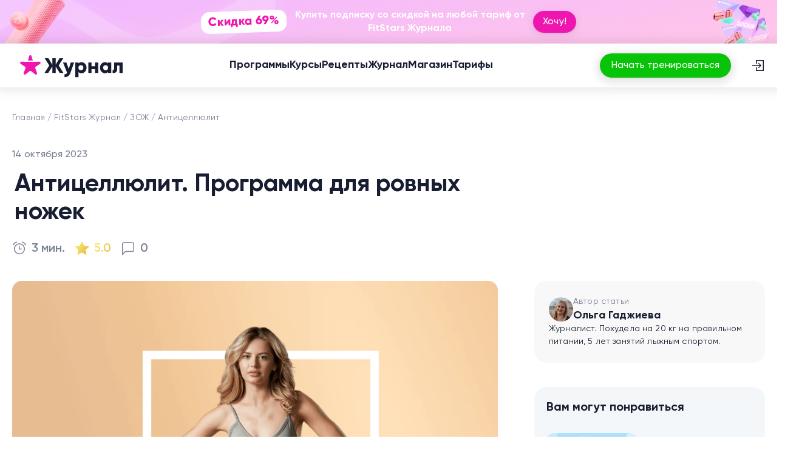

--- FILE ---
content_type: text/html; charset=utf-8
request_url: https://fitstars.ru/blog/healthy-lifestyle/anticellyulit-programma-dlya-rovnyh-nozhek
body_size: 134370
content:
<!doctype html>
<html data-n-head-ssr lang="ru" data-n-head="%7B%22lang%22:%7B%22ssr%22:%22ru%22%7D%7D">
  <head >
    <meta data-n-head="ssr" charset="utf-8"><meta data-n-head="ssr" name="viewport" content="width=device-width, initial-scale=1"><meta data-n-head="ssr" name="format-detection" content="telephone=no"><meta data-n-head="ssr" data-hid="sentry-trace" name="sentry-trace" content="ecc1fd3740154afc88eda1b9887206d3-a298ebd5095a382b-1"><meta data-n-head="ssr" data-hid="sentry-baggage" name="baggage" content="sentry-environment=production,sentry-release=release-260203,sentry-public_key=06e6b829bfd69766824d0e38cec0df21,sentry-trace_id=ecc1fd3740154afc88eda1b9887206d3,sentry-sample_rate=1,sentry-transaction=GET%20%2Fblog%2Fhealthy-lifestyle%2Fanticellyulit-programma-dlya-rovnyh-nozhek,sentry-sampled=true"><meta data-n-head="ssr" data-hid="description" name="description" content="Открывай программу «Антицеллюлит» от Александры Шеклеиной и прощайся с ненавистным целлюлитом."><meta data-n-head="ssr" image="[object Object]"><meta data-n-head="ssr" data-hid="og:site_name" property="og:site_name" content="FitStars.ru"><meta data-n-head="ssr" data-hid="og:type" property="og:type" content="article"><meta data-n-head="ssr" data-hid="og:title" property="og:title" content="Антицеллюлит. Программа для ровных ножек"><meta data-n-head="ssr" data-hid="og:description" property="og:description" content="Тренируйся, чтобы забыть о дряблости на бёдрах и любоваться подтянутыми ягодицами."><meta data-n-head="ssr" data-hid="og:image" property="og:image" content="https://s.fitstars.ru/FSimageresizecache/app/uploads/public/652/a34/375/652a34375a5c6477993693.png"><meta data-n-head="ssr" data-hid="og:url" property="og:url" content="https://fitstars.ru/blog/healthy-lifestyle/anticellyulit-programma-dlya-rovnyh-nozhek"><meta data-n-head="ssr" name="robots" content="max-image-preview:large"><title>Антицеллюлит — программа для ровных ножек</title><link data-n-head="ssr" rel="stylesheet" href="/libs/blaze-slider/BlazeSlider.css"><link data-n-head="ssr" data-hid="canonical" rel="canonical" href="https://fitstars.ru/blog/healthy-lifestyle/anticellyulit-programma-dlya-rovnyh-nozhek"><link data-n-head="ssr" rel="icon" type="image/x-icon" href="/favicons/fitstars/favicon.ico"><link data-n-head="ssr" rel="shortcut icon" type="image/x-icon" href="/favicons/fitstars/favicon.ico"><link data-n-head="ssr" rel="apple-touch-icon" href="/favicons/fitstars/apple-touch-icon.png"><link data-n-head="ssr" rel="apple-touch-icon" sizes="57x57" href="/favicons/fitstars/apple-touch-icon-57x57.png"><link data-n-head="ssr" rel="apple-touch-icon" sizes="72x72" href="/favicons/fitstars/apple-touch-icon-72x72.png"><link data-n-head="ssr" rel="apple-touch-icon" sizes="76x76" href="/favicons/fitstars/apple-touch-icon-76x76.png"><link data-n-head="ssr" rel="apple-touch-icon" sizes="114x114" href="/favicons/fitstars/apple-touch-icon-114x114.png"><link data-n-head="ssr" rel="apple-touch-icon" sizes="120x120" href="/favicons/fitstars/apple-touch-icon-120x120.png"><link data-n-head="ssr" rel="apple-touch-icon" sizes="144x144" href="/favicons/fitstars/apple-touch-icon-144x144.png"><link data-n-head="ssr" rel="apple-touch-icon" sizes="152x152" href="/favicons/fitstars/apple-touch-icon-152x152.png"><link data-n-head="ssr" rel="apple-touch-icon" sizes="180x180" href="/favicons/fitstars/apple-touch-icon-180x180.png"><link data-n-head="ssr" rel="preload" as="image" href="https://assets.fitstars.ru/_nuxt/img/login.713d936.svg"><link data-n-head="ssr" rel="preload" as="image" media="(min-width: 1020px)" href="https://s.fitstars.ru/FSimageresizecache/app/uploads/public/652/a34/375/652a34375a5c6477993693__2480x648.webp"><link data-n-head="ssr" rel="preload" as="image" media="(min-width: 760px) and (max-width: 1019px)" href="https://s.fitstars.ru/FSimageresizecache/app/uploads/public/652/a34/375/652a34375a5c6477993693__1440x376.webp"><link data-n-head="ssr" rel="preload" as="image" media="(max-width: 759px)" href="https://s.fitstars.ru/FSimageresizecache/app/uploads/public/652/a34/375/652a34375a5c6477993693__686x180.webp"><script data-n-head="ssr" data-hid="blaze" src="/libs/blaze-slider/BlazeSlider.js" async></script><script data-n-head="ssr" data-hid="getreview" src="https://app.getreview.io/tags/hBP1nOAKc3r2HLDD/sdk.js" defer></script><script data-n-head="ssr" data-hid="gtm-script">if(!window._gtm_init){window._gtm_init=1;(function(w,n,d,m,e,p){w[d]=(w[d]==1||n[d]=='yes'||n[d]==1||n[m]==1||(w[e]&&w[e][p]&&w[e][p]()))?1:0})(window,navigator,'doNotTrack','msDoNotTrack','external','msTrackingProtectionEnabled');(function(w,d,s,l,x,y){w[x]={};w._gtm_inject=function(i){if(w.doNotTrack||w[x][i])return;w[x][i]=1;w[l]=w[l]||[];w[l].push({'gtm.start':new Date().getTime(),event:'gtm.js'});var f=d.getElementsByTagName(s)[0],j=d.createElement(s);j.async=true;j.src='https://www.googletagmanager.com/gtm.js?id='+i;f.parentNode.insertBefore(j,f);}})(window,document,'script','dataLayer','_gtm_ids','_gtm_inject')}</script><script data-n-head="ssr" data-hid="flocktory" src="https://api.flocktory.com/v2/loader.js?site_id=5401" async></script><script data-n-head="ssr" data-hid="carrotquest" src="/carrotquest.js"></script><script data-n-head="ssr" type="application/ld+json">{"@context":"https://schema.org","@type":"BreadcrumbList","itemListElement":[{"@type":"ListItem","position":1,"item":{"@id":"https://fitstars.ru/","name":"Главная"}},{"@type":"ListItem","position":2,"item":{"@id":"https://fitstars.ru/blog","name":"🌟 Медиа"}},{"@type":"ListItem","position":3,"item":{"@id":"https://fitstars.ru/blog/healthy-lifestyle","name":"ЗОЖ"}},{"@type":"ListItem","position":4,"item":{"@id":"https://fitstars.ru/blog/healthy-lifestyle/anticellyulit-programma-dlya-rovnyh-nozhek","name":"Антицеллюлит"}}]}</script><script data-n-head="ssr" type="application/ld+json">[{"@context":"https://schema.org","@type":"Articles","name":"Антицеллюлит. Программа для ровных ножек","headline":"Антицеллюлит. Программа для ровных ножек","description":"Открывай программу «Антицеллюлит» от Александры Шеклеиной и прощайся с ненавистным целлюлитом.","inLanguage":"ru","image":"https://s.fitstars.ru/FSimageresizecache/app/uploads/public/652/a34/375/652a34375a5c6477993693__360x360.webp","dateModified":"2026-02-03 00:00:32","author":{"@type":"Person","jobTitle":"Journalist","name":"Ольга Гаджиева","image":"https://s.fitstars.ru/FSimageresizecache/app/uploads/public/665/d85/e79/665d85e79bb26498613404.jpg"},"publisher":{"@type":"Organization","name":"FitStars Журнал","url":"https://fitstars.ru","logo":"https://assets.fitstars.ru/_nuxt/img/logo-star.b4a89de.svg"},"mainEntityOfPage":{"@type":"WebPage","itemId":"https://fitstars.ru/blog/healthy-lifestyle/anticellyulit-programma-dlya-rovnyh-nozhek","dateModified":"2026-02-03 00:00:32","publisher":{"@type":"Organization","name":"FitStars Журнал","url":"https://fitstars.ru","logo":"https://assets.fitstars.ru/_nuxt/img/logo-star.b4a89de.svg"}},"sameAs":["https://zen.yandex.ru/id/5de952bc7cccba00b1c30eea","https://vk.com/fitstars","https://t.me/FitStarsClub","https://rutube.ru/u/Fitstars/","https://youtube.com/fitstars"]},{"@context":"https://schema.org","@type":"CreativeWorkSeries","name":"Антицеллюлит. Программа для ровных ножек","aggregateRating":{"@type":"AggregateRating","ratingValue":5,"ratingCount":1}}]</script><noscript data-n-head="ssr"><div><img src="https://top-fwz1.mail.ru/counter?id=3715017;js=na" style="position:absolute;left:-9999px;" alt="Top.Mail.Ru" /></div></noscript><link rel="preload" href="https://assets.fitstars.ru/_nuxt/fef5e53.js" as="script"><link rel="preload" href="https://assets.fitstars.ru/_nuxt/ef6270b.js" as="script"><link rel="preload" href="https://assets.fitstars.ru/_nuxt/7043a58.js" as="script"><link rel="preload" href="https://assets.fitstars.ru/_nuxt/90c4a51.js" as="script"><link rel="preload" href="https://assets.fitstars.ru/_nuxt/86c7ecc.js" as="script"><link rel="preload" href="https://assets.fitstars.ru/_nuxt/f725b71.js" as="script"><link rel="preload" href="https://assets.fitstars.ru/_nuxt/465c980.js" as="script"><link rel="preload" href="https://assets.fitstars.ru/_nuxt/8917153.js" as="script"><link rel="preload" href="https://assets.fitstars.ru/_nuxt/58d9db1.js" as="script"><style data-vue-ssr-id="ee916476:0 7325b910:0 f3cdd044:0 13b1bbd0:0 02fc866e:0 18dbd76c:0 3aa06ad8:0 600a57ec:0 2d496881:0 639c4017:0 4b8988f8:0 6fef3554:0 31facff8:0 5b01b18d:0 07c304f8:0 02cb9149:0 e23852de:0 610dab06:0 1bd322eb:0 7a9a3f67:0 3806d11a:0 f73b4b90:0 2c0c1ffa:0">*,::backdrop,:after,:before{--tw-border-spacing-x:0;--tw-border-spacing-y:0;--tw-translate-x:0;--tw-translate-y:0;--tw-rotate:0;--tw-skew-x:0;--tw-skew-y:0;--tw-scale-x:1;--tw-scale-y:1;--tw-pan-x: ;--tw-pan-y: ;--tw-pinch-zoom: ;--tw-scroll-snap-strictness:proximity;--tw-gradient-from-position: ;--tw-gradient-via-position: ;--tw-gradient-to-position: ;--tw-ordinal: ;--tw-slashed-zero: ;--tw-numeric-figure: ;--tw-numeric-spacing: ;--tw-numeric-fraction: ;--tw-ring-inset: ;--tw-ring-offset-width:0px;--tw-ring-offset-color:#fff;--tw-ring-color:#3b82f680;--tw-ring-offset-shadow:0 0 #0000;--tw-ring-shadow:0 0 #0000;--tw-shadow:0 0 #0000;--tw-shadow-colored:0 0 #0000;--tw-blur: ;--tw-brightness: ;--tw-contrast: ;--tw-grayscale: ;--tw-hue-rotate: ;--tw-invert: ;--tw-saturate: ;--tw-sepia: ;--tw-drop-shadow: ;--tw-backdrop-blur: ;--tw-backdrop-brightness: ;--tw-backdrop-contrast: ;--tw-backdrop-grayscale: ;--tw-backdrop-hue-rotate: ;--tw-backdrop-invert: ;--tw-backdrop-opacity: ;--tw-backdrop-saturate: ;--tw-backdrop-sepia: ;--tw-contain-size: ;--tw-contain-layout: ;--tw-contain-paint: ;--tw-contain-style: }.pointer-events-none{pointer-events:none}.visible{visibility:visible}.invisible{visibility:hidden}.collapse{visibility:collapse}.static{position:static}.fixed{position:fixed}.absolute{position:absolute}.relative{position:relative}.sticky{position:sticky}.inset-0{bottom:0;left:0;right:0;top:0}.-bottom-16{bottom:-4rem}.-left-\[2px\]{left:-2px}.-right-\[45px\]{right:-45px}.bottom-0{bottom:0}.bottom-3{bottom:.75rem}.bottom-\[-16px\]{bottom:-16px}.bottom-\[110px\]{bottom:110px}.bottom-\[23px\]{bottom:23px}.bottom-\[65px\]{bottom:65px}.bottom-\[80px\]{bottom:80px}.left-0{left:0}.left-1\/2{left:50%}.left-10{left:2.5rem}.left-3{left:.75rem}.left-32{left:8rem}.left-4{left:1rem}.left-5{left:1.25rem}.left-\[22px\]{left:22px}.left-\[23px\]{left:23px}.left-\[2px\]{left:2px}.left-\[4px\]{left:4px}.left-\[50\%\]{left:50%}.left-\[60\%\]{left:60%}.left-\[64px\]{left:64px}.right-0{right:0}.right-3{right:.75rem}.right-\[-26\%\]{right:-26%}.top-0{top:0}.top-1\/2{top:50%}.top-3{top:.75rem}.top-4{top:1rem}.top-5{top:1.25rem}.top-\[-106px\]{top:-106px}.top-\[-16px\]{top:-16px}.top-\[-2\%\]{top:-2%}.top-\[10px\]{top:10px}.top-\[180px\]{top:180px}.top-\[4px\]{top:4px}.-z-10{z-index:-10}.z-0{z-index:0}.z-10{z-index:10}.z-20{z-index:20}.z-30{z-index:30}.z-50{z-index:50}.z-\[10000\]{z-index:10000}.z-\[1\]{z-index:1}.z-\[2\]{z-index:2}.z-\[50\]{z-index:50}.z-\[60\]{z-index:60}.order-1{order:1}.order-2{order:2}.order-3{order:3}.order-4{order:4}.order-5{order:5}.m-0{margin:0}.m-\[-12px\]{margin:-12px}.m-auto{margin:auto}.-mx-2{margin-left:-.5rem;margin-right:-.5rem}.-mx-4{margin-left:-1rem;margin-right:-1rem}.-mx-5{margin-left:-1.25rem;margin-right:-1.25rem}.-my-1{margin-bottom:-.25rem;margin-top:-.25rem}.mx-4{margin-left:1rem;margin-right:1rem}.mx-5{margin-left:1.25rem;margin-right:1.25rem}.mx-auto{margin-left:auto;margin-right:auto}.my-2{margin-bottom:.5rem;margin-top:.5rem}.my-3{margin-bottom:.75rem;margin-top:.75rem}.my-4{margin-bottom:1rem;margin-top:1rem}.my-6{margin-bottom:1.5rem;margin-top:1.5rem}.my-9{margin-bottom:2.25rem;margin-top:2.25rem}.-mb-2{margin-bottom:-.5rem}.-mb-6{margin-bottom:-1.5rem}.-ml-1\.5{margin-left:-.375rem}.-mr-1\.5{margin-right:-.375rem}.-mt-\[2px\]{margin-top:-2px}.mb-0{margin-bottom:0}.mb-1{margin-bottom:.25rem}.mb-10{margin-bottom:2.5rem}.mb-12{margin-bottom:3rem}.mb-16{margin-bottom:4rem}.mb-2{margin-bottom:.5rem}.mb-20{margin-bottom:5rem}.mb-24{margin-bottom:6rem}.mb-3{margin-bottom:.75rem}.mb-32{margin-bottom:8rem}.mb-4{margin-bottom:1rem}.mb-40{margin-bottom:10rem}.mb-5{margin-bottom:1.25rem}.mb-6{margin-bottom:1.5rem}.mb-60{margin-bottom:15rem}.mb-7{margin-bottom:1.75rem}.mb-8{margin-bottom:2rem}.mb-9{margin-bottom:2.25rem}.mb-\[10px\]{margin-bottom:10px}.mb-\[13px\]{margin-bottom:13px}.mb-\[20px\]{margin-bottom:20px}.mb-\[8px\]{margin-bottom:8px}.ml-1{margin-left:.25rem}.ml-1\.5{margin-left:.375rem}.ml-10{margin-left:2.5rem}.ml-auto{margin-left:auto}.mr-1{margin-right:.25rem}.mr-2{margin-right:.5rem}.mr-3{margin-right:.75rem}.mt-0{margin-top:0}.mt-1{margin-top:.25rem}.mt-1\.5{margin-top:.375rem}.mt-10{margin-top:2.5rem}.mt-16{margin-top:4rem}.mt-2{margin-top:.5rem}.mt-20{margin-top:5rem}.mt-3{margin-top:.75rem}.mt-32{margin-top:8rem}.mt-4{margin-top:1rem}.mt-5{margin-top:1.25rem}.mt-6{margin-top:1.5rem}.mt-7{margin-top:1.75rem}.mt-8{margin-top:2rem}.mt-9{margin-top:2.25rem}.mt-\[10px\]{margin-top:10px}.mt-\[30px\]{margin-top:30px}.mt-\[60px\]{margin-top:60px}.mt-auto{margin-top:auto}.line-clamp-1{-webkit-line-clamp:1}.line-clamp-1,.line-clamp-2{display:-webkit-box;overflow:hidden;-webkit-box-orient:vertical}.line-clamp-2{-webkit-line-clamp:2}.line-clamp-3{-webkit-line-clamp:3}.line-clamp-3,.line-clamp-4{display:-webkit-box;overflow:hidden;-webkit-box-orient:vertical}.line-clamp-4{-webkit-line-clamp:4}.line-clamp-5{-webkit-line-clamp:5}.line-clamp-5,.line-clamp-6{display:-webkit-box;overflow:hidden;-webkit-box-orient:vertical}.line-clamp-6{-webkit-line-clamp:6}.block{display:block}.inline-block{display:inline-block}.inline{display:inline}.\!flex{display:flex!important}.flex{display:flex}.inline-flex{display:inline-flex}.table{display:table}.grid{display:grid}.contents{display:contents}.\!hidden{display:none!important}.hidden{display:none}.aspect-\[167\/100\]{aspect-ratio:167/100}.aspect-square{aspect-ratio:1/1}.aspect-video{aspect-ratio:16/9}.size-10{height:2.5rem;width:2.5rem}.size-12{height:3rem;width:3rem}.size-2{height:.5rem;width:.5rem}.size-20{height:5rem;width:5rem}.size-3{height:.75rem;width:.75rem}.size-3\.5{height:.875rem;width:.875rem}.size-32{height:8rem;width:8rem}.size-4{height:1rem;width:1rem}.size-5{height:1.25rem;width:1.25rem}.size-6{height:1.5rem;width:1.5rem}.size-7{height:1.75rem;width:1.75rem}.size-8{height:2rem;width:2rem}.size-9{height:2.25rem;width:2.25rem}.size-\[100px\]{height:100px;width:100px}.size-\[10px\]{height:10px;width:10px}.size-\[192px\]{height:192px;width:192px}.size-\[20px\]{height:20px;width:20px}.size-\[22px\]{height:22px;width:22px}.size-\[240px\]{height:240px;width:240px}.size-\[243px\]{height:243px;width:243px}.size-\[24px\]{height:24px;width:24px}.size-\[28px\]{height:28px;width:28px}.size-\[300px\]{height:300px;width:300px}.size-\[32px\]{height:32px;width:32px}.size-\[343px\]{height:343px;width:343px}.size-\[36px\]{height:36px;width:36px}.size-\[40px\]{height:40px;width:40px}.size-\[47px\]{height:47px;width:47px}.size-\[52px\]{height:52px;width:52px}.size-\[614px\]{height:614px;width:614px}.size-\[64px\]{height:64px;width:64px}.size-\[80px\]{height:80px;width:80px}.size-fit{height:fit-content;width:fit-content}.size-full{height:100%;width:100%}.h-1{height:.25rem}.h-10{height:2.5rem}.h-2{height:.5rem}.h-20{height:5rem}.h-3{height:.75rem}.h-32{height:8rem}.h-4{height:1rem}.h-48{height:12rem}.h-5{height:1.25rem}.h-7{height:1.75rem}.h-8{height:2rem}.h-\[112px\]{height:112px}.h-\[118px\]{height:118px}.h-\[120px\]{height:120px}.h-\[138px\]{height:138px}.h-\[142px\]{height:142px}.h-\[150px\]{height:150px}.h-\[164px\]{height:164px}.h-\[16px\]{height:16px}.h-\[188px\]{height:188px}.h-\[18px\]{height:18px}.h-\[1px\]{height:1px}.h-\[200px\]{height:200px}.h-\[210px\]{height:210px}.h-\[222px\]{height:222px}.h-\[22px\]{height:22px}.h-\[240px\]{height:240px}.h-\[24px\]{height:24px}.h-\[260px\]{height:260px}.h-\[290px\]{height:290px}.h-\[31px\]{height:31px}.h-\[343px\]{height:343px}.h-\[36px\]{height:36px}.h-\[400px\]{height:400px}.h-\[502px\]{height:502px}.h-\[573px\]{height:573px}.h-\[63px\]{height:63px}.h-\[64px\]{height:64px}.h-\[652px\]{height:652px}.h-\[70px\]{height:70px}.h-\[72px\]{height:72px}.h-\[80px\]{height:80px}.h-\[87px\]{height:87px}.h-auto{height:auto}.h-btn-m{height:var(--btn-height-m)}.h-fit{height:fit-content}.h-full{height:100%}.max-h-40{max-height:10rem}.max-h-\[1031px\]{max-height:1031px}.max-h-\[126px\]{max-height:126px}.max-h-\[188px\]{max-height:188px}.max-h-\[216px\]{max-height:216px}.max-h-\[250px\]{max-height:250px}.max-h-\[300px\]{max-height:300px}.max-h-\[318px\]{max-height:318px}.max-h-\[400px\]{max-height:400px}.max-h-\[467px\]{max-height:467px}.max-h-full{max-height:100%}.min-h-5{min-height:1.25rem}.min-h-\[18px\]{min-height:18px}.min-h-\[343px\]{min-height:343px}.min-h-\[80px\]{min-height:80px}.\!w-full{width:100%!important}.w-1{width:.25rem}.w-10{width:2.5rem}.w-20{width:5rem}.w-3{width:.75rem}.w-4{width:1rem}.w-5{width:1.25rem}.w-64{width:16rem}.w-9{width:2.25rem}.w-\[-webkit-fill-available\]{width:-webkit-fill-available}.w-\[100\%\]{width:100%}.w-\[100px\]{width:100px}.w-\[102px\]{width:102px}.w-\[120px\]{width:120px}.w-\[125px\]{width:125px}.w-\[128px\]{width:128px}.w-\[130px\]{width:130px}.w-\[138px\]{width:138px}.w-\[13px\]{width:13px}.w-\[150px\]{width:150px}.w-\[163px\]{width:163px}.w-\[172px\]{width:172px}.w-\[175px\]{width:175px}.w-\[18px\]{width:18px}.w-\[192px\]{width:192px}.w-\[19px\]{width:19px}.w-\[20\%\]{width:20%}.w-\[200px\]{width:200px}.w-\[216px\]{width:216px}.w-\[226px\]{width:226px}.w-\[24px\]{width:24px}.w-\[269px\]{width:269px}.w-\[280px\]{width:280px}.w-\[30\%\]{width:30%}.w-\[343px\]{width:343px}.w-\[35px\]{width:35px}.w-\[390px\]{width:390px}.w-\[396px\]{width:396px}.w-\[400px\]{width:400px}.w-\[46px\]{width:46px}.w-\[502px\]{width:502px}.w-\[60px\]{width:60px}.w-\[62px\]{width:62px}.w-\[70\%\]{width:70%}.w-\[80\%\]{width:80%}.w-\[80px\]{width:80px}.w-\[94px\]{width:94px}.w-\[96px\]{width:96px}.w-auto{width:auto}.w-fit{width:fit-content}.w-full{width:100%}.w-max{width:max-content}.min-w-0{min-width:0}.min-w-5{min-width:1.25rem}.min-w-6{min-width:1.5rem}.min-w-\[135px\]{min-width:135px}.min-w-\[138px\]{min-width:138px}.min-w-\[150px\]{min-width:150px}.min-w-\[160px\]{min-width:160px}.min-w-\[24px\]{min-width:24px}.min-w-\[320px\]{min-width:320px}.min-w-\[35px\]{min-width:35px}.min-w-\[368px\]{min-width:368px}.min-w-fit{min-width:fit-content}.min-w-full{min-width:100%}.max-w-\[100\%\]{max-width:100%}.max-w-\[102px\]{max-width:102px}.max-w-\[150px\]{max-width:150px}.max-w-\[160px\]{max-width:160px}.max-w-\[180px\]{max-width:180px}.max-w-\[216px\]{max-width:216px}.max-w-\[224px\]{max-width:224px}.max-w-\[227px\]{max-width:227px}.max-w-\[337px\]{max-width:337px}.max-w-\[353px\]{max-width:353px}.max-w-\[375px\]{max-width:375px}.max-w-\[396px\]{max-width:396px}.max-w-\[398px\]{max-width:398px}.max-w-\[400px\]{max-width:400px}.max-w-\[406px\]{max-width:406px}.max-w-\[416px\]{max-width:416px}.max-w-\[465px\]{max-width:465px}.max-w-\[578px\]{max-width:578px}.max-w-\[658px\]{max-width:658px}.max-w-\[798px\]{max-width:798px}.max-w-\[800px\]{max-width:800px}.max-w-\[860px\]{max-width:860px}.max-w-full{max-width:100%}.flex-1{flex:1 1 0%}.flex-\[4\]{flex:4}.flex-shrink{flex-shrink:1}.flex-shrink-0,.shrink-0{flex-shrink:0}.flex-grow{flex-grow:1}.flex-grow-0{flex-grow:0}.-translate-x-1\/2{--tw-translate-x:-50%;transform:translate(-50%,var(--tw-translate-y)) rotate(var(--tw-rotate)) skewX(var(--tw-skew-x)) skewY(var(--tw-skew-y)) scaleX(var(--tw-scale-x)) scaleY(var(--tw-scale-y));transform:translate(var(--tw-translate-x),var(--tw-translate-y)) rotate(var(--tw-rotate)) skewX(var(--tw-skew-x)) skewY(var(--tw-skew-y)) scaleX(var(--tw-scale-x)) scaleY(var(--tw-scale-y))}.-translate-y-full{--tw-translate-y:-100%;transform:translate(var(--tw-translate-x),-100%) rotate(var(--tw-rotate)) skewX(var(--tw-skew-x)) skewY(var(--tw-skew-y)) scaleX(var(--tw-scale-x)) scaleY(var(--tw-scale-y));transform:translate(var(--tw-translate-x),var(--tw-translate-y)) rotate(var(--tw-rotate)) skewX(var(--tw-skew-x)) skewY(var(--tw-skew-y)) scaleX(var(--tw-scale-x)) scaleY(var(--tw-scale-y))}.translate-x-\[-8px\]{--tw-translate-x:-8px;transform:translate(-8px,var(--tw-translate-y)) rotate(var(--tw-rotate)) skewX(var(--tw-skew-x)) skewY(var(--tw-skew-y)) scaleX(var(--tw-scale-x)) scaleY(var(--tw-scale-y));transform:translate(var(--tw-translate-x),var(--tw-translate-y)) rotate(var(--tw-rotate)) skewX(var(--tw-skew-x)) skewY(var(--tw-skew-y)) scaleX(var(--tw-scale-x)) scaleY(var(--tw-scale-y))}.translate-x-\[8px\]{--tw-translate-x:8px;transform:translate(8px,var(--tw-translate-y)) rotate(var(--tw-rotate)) skewX(var(--tw-skew-x)) skewY(var(--tw-skew-y)) scaleX(var(--tw-scale-x)) scaleY(var(--tw-scale-y));transform:translate(var(--tw-translate-x),var(--tw-translate-y)) rotate(var(--tw-rotate)) skewX(var(--tw-skew-x)) skewY(var(--tw-skew-y)) scaleX(var(--tw-scale-x)) scaleY(var(--tw-scale-y))}.translate-y-\[-50\%\]{--tw-translate-y:-50%;transform:translate(var(--tw-translate-x),-50%) rotate(var(--tw-rotate)) skewX(var(--tw-skew-x)) skewY(var(--tw-skew-y)) scaleX(var(--tw-scale-x)) scaleY(var(--tw-scale-y));transform:translate(var(--tw-translate-x),var(--tw-translate-y)) rotate(var(--tw-rotate)) skewX(var(--tw-skew-x)) skewY(var(--tw-skew-y)) scaleX(var(--tw-scale-x)) scaleY(var(--tw-scale-y))}.translate-y-\[150px\]{--tw-translate-y:150px;transform:translate(var(--tw-translate-x),150px) rotate(var(--tw-rotate)) skewX(var(--tw-skew-x)) skewY(var(--tw-skew-y)) scaleX(var(--tw-scale-x)) scaleY(var(--tw-scale-y));transform:translate(var(--tw-translate-x),var(--tw-translate-y)) rotate(var(--tw-rotate)) skewX(var(--tw-skew-x)) skewY(var(--tw-skew-y)) scaleX(var(--tw-scale-x)) scaleY(var(--tw-scale-y))}.-rotate-2{--tw-rotate:-2deg;transform:translate(var(--tw-translate-x),var(--tw-translate-y)) rotate(-2deg) skewX(var(--tw-skew-x)) skewY(var(--tw-skew-y)) scaleX(var(--tw-scale-x)) scaleY(var(--tw-scale-y));transform:translate(var(--tw-translate-x),var(--tw-translate-y)) rotate(var(--tw-rotate)) skewX(var(--tw-skew-x)) skewY(var(--tw-skew-y)) scaleX(var(--tw-scale-x)) scaleY(var(--tw-scale-y))}.-rotate-90{--tw-rotate:-90deg;transform:translate(var(--tw-translate-x),var(--tw-translate-y)) rotate(-90deg) skewX(var(--tw-skew-x)) skewY(var(--tw-skew-y)) scaleX(var(--tw-scale-x)) scaleY(var(--tw-scale-y));transform:translate(var(--tw-translate-x),var(--tw-translate-y)) rotate(var(--tw-rotate)) skewX(var(--tw-skew-x)) skewY(var(--tw-skew-y)) scaleX(var(--tw-scale-x)) scaleY(var(--tw-scale-y))}.rotate-180{--tw-rotate:180deg;transform:translate(var(--tw-translate-x),var(--tw-translate-y)) rotate(180deg) skewX(var(--tw-skew-x)) skewY(var(--tw-skew-y)) scaleX(var(--tw-scale-x)) scaleY(var(--tw-scale-y));transform:translate(var(--tw-translate-x),var(--tw-translate-y)) rotate(var(--tw-rotate)) skewX(var(--tw-skew-x)) skewY(var(--tw-skew-y)) scaleX(var(--tw-scale-x)) scaleY(var(--tw-scale-y))}.rotate-2{--tw-rotate:2deg;transform:translate(var(--tw-translate-x),var(--tw-translate-y)) rotate(2deg) skewX(var(--tw-skew-x)) skewY(var(--tw-skew-y)) scaleX(var(--tw-scale-x)) scaleY(var(--tw-scale-y));transform:translate(var(--tw-translate-x),var(--tw-translate-y)) rotate(var(--tw-rotate)) skewX(var(--tw-skew-x)) skewY(var(--tw-skew-y)) scaleX(var(--tw-scale-x)) scaleY(var(--tw-scale-y))}.rotate-45{--tw-rotate:45deg;transform:translate(var(--tw-translate-x),var(--tw-translate-y)) rotate(45deg) skewX(var(--tw-skew-x)) skewY(var(--tw-skew-y)) scaleX(var(--tw-scale-x)) scaleY(var(--tw-scale-y));transform:translate(var(--tw-translate-x),var(--tw-translate-y)) rotate(var(--tw-rotate)) skewX(var(--tw-skew-x)) skewY(var(--tw-skew-y)) scaleX(var(--tw-scale-x)) scaleY(var(--tw-scale-y))}.rotate-90{--tw-rotate:90deg;transform:translate(var(--tw-translate-x),var(--tw-translate-y)) rotate(90deg) skewX(var(--tw-skew-x)) skewY(var(--tw-skew-y)) scaleX(var(--tw-scale-x)) scaleY(var(--tw-scale-y));transform:translate(var(--tw-translate-x),var(--tw-translate-y)) rotate(var(--tw-rotate)) skewX(var(--tw-skew-x)) skewY(var(--tw-skew-y)) scaleX(var(--tw-scale-x)) scaleY(var(--tw-scale-y))}.rotate-\[-9deg\]{--tw-rotate:-9deg;transform:translate(var(--tw-translate-x),var(--tw-translate-y)) rotate(-9deg) skewX(var(--tw-skew-x)) skewY(var(--tw-skew-y)) scaleX(var(--tw-scale-x)) scaleY(var(--tw-scale-y));transform:translate(var(--tw-translate-x),var(--tw-translate-y)) rotate(var(--tw-rotate)) skewX(var(--tw-skew-x)) skewY(var(--tw-skew-y)) scaleX(var(--tw-scale-x)) scaleY(var(--tw-scale-y))}.-scale-x-100{--tw-scale-x:-1;transform:translate(var(--tw-translate-x),var(--tw-translate-y)) rotate(var(--tw-rotate)) skewX(var(--tw-skew-x)) skewY(var(--tw-skew-y)) scaleX(-1) scaleY(var(--tw-scale-y))}.-scale-x-100,.transform{transform:translate(var(--tw-translate-x),var(--tw-translate-y)) rotate(var(--tw-rotate)) skewX(var(--tw-skew-x)) skewY(var(--tw-skew-y)) scaleX(var(--tw-scale-x)) scaleY(var(--tw-scale-y))}.\!cursor-default{cursor:default!important}.cursor-default{cursor:default}.cursor-not-allowed{cursor:not-allowed}.cursor-pointer{cursor:pointer}.resize{resize:both}.scroll-mt-20{scroll-margin-top:5rem}.grid-flow-col{grid-auto-flow:column}.grid-cols-1{grid-template-columns:repeat(1,minmax(0,1fr))}.grid-cols-2{grid-template-columns:repeat(2,minmax(0,1fr))}.grid-cols-3{grid-template-columns:repeat(3,minmax(0,1fr))}.grid-cols-\[1fr_120px_auto_auto\]{grid-template-columns:1fr 120px auto auto}.grid-cols-\[1fr_auto_auto\]{grid-template-columns:1fr auto auto}.grid-cols-\[36px_1fr\]{grid-template-columns:36px 1fr}.grid-cols-\[auto_1fr_auto\]{grid-template-columns:auto 1fr auto}.flex-row{flex-direction:row}.flex-col{flex-direction:column}.flex-col-reverse{flex-direction:column-reverse}.flex-wrap{flex-wrap:wrap}.flex-nowrap{flex-wrap:nowrap}.items-start{align-items:flex-start}.\!items-end{align-items:flex-end!important}.items-end{align-items:flex-end}.items-center{align-items:center}.items-stretch{align-items:stretch}.justify-start{justify-content:flex-start}.justify-end{justify-content:flex-end}.justify-center{justify-content:center}.justify-between{justify-content:space-between}.justify-around{justify-content:space-around}.gap-0\.5{gap:.125rem}.gap-1{gap:.25rem}.gap-1\.5{gap:.375rem}.gap-10{gap:2.5rem}.gap-16{gap:4rem}.gap-2{gap:.5rem}.gap-2\.5{gap:.625rem}.gap-20{gap:5rem}.gap-3{gap:.75rem}.gap-4{gap:1rem}.gap-5{gap:1.25rem}.gap-6{gap:1.5rem}.gap-7{gap:1.75rem}.gap-8{gap:2rem}.gap-9{gap:2.25rem}.gap-\[10px\]{gap:10px}.gap-\[15px\]{gap:15px}.gap-\[19px\]{gap:19px}.gap-\[26px\]{gap:26px}.gap-\[4px\]{gap:4px}.gap-\[5px\]{gap:5px}.gap-\[60px\]{gap:60px}.gap-x-4{column-gap:1rem}.gap-x-6{column-gap:1.5rem}.gap-x-8{column-gap:2rem}.gap-y-10{row-gap:2.5rem}.gap-y-11{row-gap:2.75rem}.gap-y-6{row-gap:1.5rem}.gap-y-8{row-gap:2rem}.space-y-2>:not([hidden])~:not([hidden]){--tw-space-y-reverse:0;margin-bottom:0;margin-bottom:calc(.5rem*var(--tw-space-y-reverse));margin-top:.5rem;margin-top:calc(.5rem*(1 - var(--tw-space-y-reverse)))}.space-y-3>:not([hidden])~:not([hidden]){--tw-space-y-reverse:0;margin-bottom:0;margin-bottom:calc(.75rem*var(--tw-space-y-reverse));margin-top:.75rem;margin-top:calc(.75rem*(1 - var(--tw-space-y-reverse)))}.space-y-4>:not([hidden])~:not([hidden]){--tw-space-y-reverse:0;margin-bottom:0;margin-bottom:calc(1rem*var(--tw-space-y-reverse));margin-top:1rem;margin-top:calc(1rem*(1 - var(--tw-space-y-reverse)))}.space-y-8>:not([hidden])~:not([hidden]){--tw-space-y-reverse:0;margin-bottom:0;margin-bottom:calc(2rem*var(--tw-space-y-reverse));margin-top:2rem;margin-top:calc(2rem*(1 - var(--tw-space-y-reverse)))}.self-start{align-self:flex-start}.overflow-auto{overflow:auto}.overflow-hidden{overflow:hidden}.overflow-visible{overflow:visible}.overflow-y-auto{overflow-y:auto}.truncate{overflow:hidden;white-space:nowrap}.text-ellipsis,.truncate{text-overflow:ellipsis}.whitespace-nowrap{white-space:nowrap}.whitespace-pre-line{white-space:pre-line}.text-wrap{text-wrap:wrap}.text-nowrap{text-wrap:nowrap}.text-pretty{text-wrap:pretty}.break-words{word-wrap:break-word}.break-all{word-break:break-all}.rounded{border-radius:.25rem}.rounded-2xl{border-radius:1rem}.rounded-3xl{border-radius:1.5rem}.rounded-\[0_0_24px_24px\]{border-radius:0 0 24px 24px}.rounded-\[10px\]{border-radius:10px}.rounded-\[10px_2px_2px_10px\]{border-radius:10px 2px 2px 10px}.rounded-\[12px\]{border-radius:12px}.rounded-\[14px\]{border-radius:14px}.rounded-\[16px\]{border-radius:16px}.rounded-\[18px\]{border-radius:18px}.rounded-\[20px\]{border-radius:20px}.rounded-\[24px\]{border-radius:24px}.rounded-\[40px\]{border-radius:40px}.rounded-\[50px\]{border-radius:50px}.rounded-\[60px\]{border-radius:60px}.rounded-\[8px\]{border-radius:8px}.rounded-button-square{border-radius:var(--button-square-corners)}.rounded-full{border-radius:9999px}.rounded-l{border-radius:var(--l-radius)}.rounded-lg{border-radius:.5rem}.rounded-m{border-radius:var(--m-radius)}.rounded-md{border-radius:.375rem}.rounded-s{border-radius:var(--s-radius)}.rounded-sm{border-radius:.125rem}.rounded-xl{border-radius:var(--xl-radius)}.rounded-xs{border-radius:var(--xs-radius)}.rounded-b-3xl{border-bottom-left-radius:1.5rem;border-bottom-right-radius:1.5rem}.rounded-l{border-bottom-left-radius:.25rem;border-top-left-radius:.25rem}.rounded-l-\[12px\]{border-bottom-left-radius:12px;border-top-left-radius:12px}.rounded-l-\[24px\]{border-bottom-left-radius:24px;border-top-left-radius:24px}.rounded-s{border-bottom-left-radius:.25rem;border-top-left-radius:.25rem}.rounded-bl-2xl{border-bottom-left-radius:1rem}.rounded-bl-\[20px\]{border-bottom-left-radius:20px}.rounded-bl-\[40px\]{border-bottom-left-radius:40px}.rounded-bl-xl{border-bottom-left-radius:var(--xl-radius)}.rounded-br-2xl{border-bottom-right-radius:1rem}.rounded-br-\[12px\]{border-bottom-right-radius:12px}.rounded-br-\[20px\]{border-bottom-right-radius:20px}.rounded-br-xl{border-bottom-right-radius:var(--xl-radius)}.rounded-tl-2xl{border-top-left-radius:1rem}.rounded-tl-\[40px\]{border-top-left-radius:40px}.rounded-tl-xl{border-top-left-radius:var(--xl-radius)}.rounded-tr-2xl{border-top-right-radius:1rem}.rounded-tr-\[12px\]{border-top-right-radius:12px}.rounded-tr-xl{border-top-right-radius:var(--xl-radius)}.border{border-width:1px}.border-2,.border-\[2px\]{border-width:2px}.border-b{border-bottom-width:1px}.border-t{border-top-width:1px}.border-solid{border-style:solid}.border-none{border-style:none}.\!border-positive{border-color:var(--positive)!important}.border-\[\#7E8298\]{--tw-border-opacity:1;border-color:#7e8298;border-color:rgba(126,130,152,var(--tw-border-opacity,1))}.border-\[var\(--bord-primary\)\]{border-color:var(--bord-primary)}.border-\[var\(--dark-grey\)\]{border-color:var(--dark-grey)}.border-accent-color{border-color:var(--accent-color)}.border-bord-primary{border-color:var(--bord-primary)}.border-bord-secondary{border-color:var(--bord-secondary)}.border-border-primary{border-color:var(--border-primary)}.border-border-secondary{border-color:var(--border-secondary)}.border-gold-grad-stop2{border-color:var(--gold-grad-stop2)}.border-gray-200{--tw-border-opacity:1;border-color:#e5e7eb;border-color:rgba(229,231,235,var(--tw-border-opacity,1))}.border-gray-300{--tw-border-opacity:1;border-color:#d1d5db;border-color:rgba(209,213,219,var(--tw-border-opacity,1))}.border-ic-passive{border-color:var(--ic-passive)}.border-positive{border-color:var(--positive)}.border-text-primary{border-color:var(--text-primary)}.border-text-secondary{border-color:var(--text-secondary)}.border-transparent{border-color:#0000}.border-white{border-color:var(--white)}.\!bg-accent-color{background-color:var(--accent-color)!important}.\!bg-brand-primary-brand-rose{background-color:var(--brand-primary-brand-rose)!important}.\!bg-btn-pink{background-color:var(--btn-pink)!important}.\!bg-sur-banner-pink{background-color:var(--sur-banner-pink)!important}.\!bg-sur-solid-warm{background-color:var(--sur-solid-warm)!important}.bg-\[\#181d31\]{--tw-bg-opacity:1;background-color:#181d31;background-color:rgba(24,29,49,var(--tw-bg-opacity,1))}.bg-\[\#35D2051A\]{background-color:rgba(53,210,5,.102)}.bg-\[\#73BADC\]{--tw-bg-opacity:1;background-color:#73badc;background-color:rgba(115,186,220,var(--tw-bg-opacity,1))}.bg-\[\#8798F2\]{--tw-bg-opacity:1;background-color:#8798f2;background-color:rgba(135,152,242,var(--tw-bg-opacity,1))}.bg-\[\#DCC0A9\]{--tw-bg-opacity:1;background-color:#dcc0a9;background-color:rgba(220,192,169,var(--tw-bg-opacity,1))}.bg-\[\#E6F5F2\]{--tw-bg-opacity:1;background-color:#e6f5f2;background-color:rgba(230,245,242,var(--tw-bg-opacity,1))}.bg-\[\#EF16B00D\]{background-color:rgba(239,22,176,.051)}.bg-\[\#FCF07A\]{--tw-bg-opacity:1;background-color:#fcf07a;background-color:rgba(252,240,122,var(--tw-bg-opacity,1))}.bg-\[\#ffffff4d\]{background-color:hsla(0,0%,100%,.302)}.bg-accent-color{background-color:var(--accent-color)}.bg-black{background-color:var(--black)}.bg-blue-100{--tw-bg-opacity:1;background-color:#dbeafe;background-color:rgba(219,234,254,var(--tw-bg-opacity,1))}.bg-bord-primary{background-color:var(--bord-primary)}.bg-brand-tertiary-lavender{background-color:var(--brand-tertiary-lavender)}.bg-bright{background-color:var(--bright)}.bg-bright-white{background-color:var(--bright-white)}.bg-chip{background-color:var(--chip)}.bg-dark{background-color:var(--dark)}.bg-general-bright{background-color:var(--general-bright)}.bg-gold-grad-stop1{background-color:var(--gold-grad-stop1)}.bg-gray-1{background-color:var(--gray-1)}.bg-gray-100{--tw-bg-opacity:1;background-color:#f3f4f6;background-color:rgba(243,244,246,var(--tw-bg-opacity,1))}.bg-gray-2{background-color:var(--gray-2)}.bg-gray-400{background-color:#9ca3af;background-color:rgba(156,163,175,var(--tw-bg-opacity,1))}.bg-gray-400,.bg-gray-50{--tw-bg-opacity:1}.bg-gray-50{background-color:#f9fafb;background-color:rgba(249,250,251,var(--tw-bg-opacity,1))}.bg-gray-500{background-color:#6b7280;background-color:rgba(107,114,128,var(--tw-bg-opacity,1))}.bg-gray-500,.bg-gray-800{--tw-bg-opacity:1}.bg-gray-800{background-color:#1f2937;background-color:rgba(31,41,55,var(--tw-bg-opacity,1))}.bg-gray-900{--tw-bg-opacity:1;background-color:#111827;background-color:rgba(17,24,39,var(--tw-bg-opacity,1))}.bg-grays-cold-gray-10{background-color:var(--grays-cold-gray-10)}.bg-grays-cold-gray-50{background-color:var(--grays-cold-gray-50)}.bg-ic-primary{background-color:var(--ic-primary)}.bg-pink{background-color:var(--pink)}.bg-pink-accent{background-color:var(--pink-accent)}.bg-positive{background-color:var(--positive)}.bg-red-100{background-color:#fee2e2;background-color:rgba(254,226,226,var(--tw-bg-opacity,1))}.bg-red-100,.bg-red-500{--tw-bg-opacity:1}.bg-red-500{background-color:#ef4444;background-color:rgba(239,68,68,var(--tw-bg-opacity,1))}.bg-red-600{--tw-bg-opacity:1;background-color:#dc2626;background-color:rgba(220,38,38,var(--tw-bg-opacity,1))}.bg-slate-50\/70{background-color:#f8fafcb3}.bg-solid-cold{background-color:var(--solid-cold)}.bg-sur-banner-violet{background-color:var(--sur-banner-violet)}.bg-sur-collection-tiffany{background-color:var(--sur-collection-tiffany)}.bg-sur-primary{background-color:var(--sur-primary)}.bg-sur-secondary{background-color:var(--sur-secondary)}.bg-sur-solid-cold{background-color:var(--sur-solid-cold)}.bg-sur-tertiary{background-color:var(--sur-tertiary)}.bg-text-primary{background-color:var(--text-primary)}.bg-text-primary-dark-theme{background-color:var(--text-primary-dark-theme)}.bg-text-secondary{background-color:var(--text-secondary)}.bg-transparent{background-color:initial}.bg-txt-primary{background-color:var(--txt-primary)}.bg-txt-tertiary{background-color:var(--txt-tertiary)}.bg-white{background-color:var(--white)}.bg-yellows-lavender-blush{background-color:var(--yellows-lavender-blush)}.bg-\[url\(\'\@\/assets\/img\/logo-star-gray\.svg\'\)\]{background-image:url(https://assets.fitstars.ru/_nuxt/img/logo-star-gray.c9100e2.svg)}.bg-\[url\(\'\~\/assets\/img\/icon-copy\.svg\'\)\]{background-image:url(https://assets.fitstars.ru/_nuxt/img/icon-copy.06d25d2.svg)}.bg-\[url\(\'\~\/assets\/img\/inventorySlider\/banner-bottom-xl-ozon\.webp\'\)\]{background-image:url(https://assets.fitstars.ru/_nuxt/img/banner-bottom-xl-ozon.6a09851.webp)}.bg-\[url\(\@\/assets\/img\/cat-2\.png\)\]{background-image:url(https://assets.fitstars.ru/_nuxt/img/cat-2.16d6cfb.png)}.bg-gradient-to-b{background-image:linear-gradient(to bottom,var(--tw-gradient-stops))}.bg-gradient-to-br{background-image:linear-gradient(to bottom right,var(--tw-gradient-stops))}.bg-none{background-image:none}.from-\[\#95D1ED\]{--tw-gradient-from:#95d1ed var(--tw-gradient-from-position);--tw-gradient-to:#95d1ed00 var(--tw-gradient-to-position);--tw-gradient-stops:var(--tw-gradient-from),var(--tw-gradient-to)}.from-blue-400{--tw-gradient-from:#60a5fa var(--tw-gradient-from-position);--tw-gradient-to:#60a5fa00 var(--tw-gradient-to-position);--tw-gradient-stops:var(--tw-gradient-from),var(--tw-gradient-to)}.to-\[\#4492B8\]{--tw-gradient-to:#4492b8 var(--tw-gradient-to-position)}.to-purple-500{--tw-gradient-to:#a855f7 var(--tw-gradient-to-position)}.bg-\[length\:auto_15px\]{background-size:auto 15px}.bg-contain{background-size:contain}.bg-cover{background-size:cover}.bg-center{background-position:50%}.bg-right-top{background-position:100% 0}.bg-no-repeat{background-repeat:no-repeat}.object-contain{object-fit:contain}.object-cover{object-fit:cover}.object-center{object-position:center}.p-0{padding:0}.p-1{padding:.25rem}.p-10{padding:2.5rem}.p-12{padding:3rem}.p-2{padding:.5rem}.p-3{padding:.75rem}.p-4{padding:1rem}.p-5{padding:1.25rem}.p-6{padding:1.5rem}.p-8{padding:2rem}.p-\[10px\]{padding:10px}.p-\[20px\]{padding:20px}.p-\[28px_20px_24px\]{padding:28px 20px 24px}.p-\[2px_8px\]{padding:2px 8px}.p-\[3px\]{padding:3px}.p-\[60px\]{padding:60px}.p-\[6px_4px\]{padding:6px 4px}.\!px-0{padding-left:0!important;padding-right:0!important}.\!py-10{padding-bottom:2.5rem!important;padding-top:2.5rem!important}.px-0{padding-left:0;padding-right:0}.px-1{padding-left:.25rem;padding-right:.25rem}.px-2{padding-left:.5rem;padding-right:.5rem}.px-3{padding-left:.75rem;padding-right:.75rem}.px-3\.5{padding-left:.875rem;padding-right:.875rem}.px-4{padding-left:1rem;padding-right:1rem}.px-5{padding-left:1.25rem;padding-right:1.25rem}.px-6{padding-left:1.5rem;padding-right:1.5rem}.px-7{padding-left:1.75rem;padding-right:1.75rem}.px-8{padding-left:2rem;padding-right:2rem}.px-\[100px\]{padding-left:100px;padding-right:100px}.px-\[10px\]{padding-left:10px;padding-right:10px}.px-\[11px\]{padding-left:11px;padding-right:11px}.px-\[12px\]{padding-left:12px;padding-right:12px}.px-\[15px\]{padding-left:15px;padding-right:15px}.px-\[25px\]{padding-left:25px;padding-right:25px}.px-\[60px\]{padding-left:60px;padding-right:60px}.px-\[6px\]{padding-left:6px;padding-right:6px}.px-\[8px\]{padding-left:8px;padding-right:8px}.px-\[9px\]{padding-left:9px;padding-right:9px}.py-0{padding-bottom:0;padding-top:0}.py-0\.5{padding-bottom:.125rem;padding-top:.125rem}.py-1{padding-bottom:.25rem;padding-top:.25rem}.py-1\.5{padding-bottom:.375rem;padding-top:.375rem}.py-10{padding-bottom:2.5rem;padding-top:2.5rem}.py-2{padding-bottom:.5rem;padding-top:.5rem}.py-3{padding-bottom:.75rem;padding-top:.75rem}.py-4{padding-bottom:1rem;padding-top:1rem}.py-5{padding-bottom:1.25rem;padding-top:1.25rem}.py-6{padding-bottom:1.5rem;padding-top:1.5rem}.py-7{padding-bottom:1.75rem;padding-top:1.75rem}.py-8{padding-bottom:2rem;padding-top:2rem}.py-\[10px\]{padding-bottom:10px;padding-top:10px}.py-\[12px\]{padding-bottom:12px;padding-top:12px}.py-\[13px\]{padding-bottom:13px;padding-top:13px}.py-\[14px\]{padding-bottom:14px;padding-top:14px}.py-\[2px\]{padding-bottom:2px;padding-top:2px}.py-\[37px\]{padding-bottom:37px;padding-top:37px}.py-\[3px\]{padding-bottom:3px;padding-top:3px}.py-\[4px\]{padding-bottom:4px;padding-top:4px}.py-\[6px\]{padding-bottom:6px;padding-top:6px}.pb-10{padding-bottom:2.5rem}.pb-3{padding-bottom:.75rem}.pb-4{padding-bottom:1rem}.pb-6{padding-bottom:1.5rem}.pb-7{padding-bottom:1.75rem}.pb-8{padding-bottom:2rem}.pb-\[10px\]{padding-bottom:10px}.pb-\[56\.25\%\]{padding-bottom:56.25%}.pb-\[5px\]{padding-bottom:5px}.pl-1{padding-left:.25rem}.pl-12{padding-left:3rem}.pl-2{padding-left:.5rem}.pl-4{padding-left:1rem}.pl-8{padding-left:2rem}.pl-\[64px\]{padding-left:64px}.pr-1{padding-right:.25rem}.pr-3{padding-right:.75rem}.pr-\[10px\]{padding-right:10px}.pr-\[21px\]{padding-right:21px}.pr-\[25\%\]{padding-right:25%}.pt-0{padding-top:0}.pt-1{padding-top:.25rem}.pt-10{padding-top:2.5rem}.pt-2{padding-top:.5rem}.pt-4{padding-top:1rem}.pt-40{padding-top:10rem}.pt-5{padding-top:1.25rem}.pt-6{padding-top:1.5rem}.pt-7{padding-top:1.75rem}.pt-8{padding-top:2rem}.pt-\[10px\]{padding-top:10px}.pt-\[6px\]{padding-top:6px}.pt-\[9px\]{padding-top:9px}.text-left{text-align:left}.text-center{text-align:center}.text-right{text-align:right}.text-justify{text-align:justify}.font-mono{font-family:ui-monospace,SFMono-Regular,Menlo,Monaco,Consolas,"Liberation Mono","Courier New",monospace}.\!text-\[18px\]{font-size:18px!important}.text-2xl{font-size:1.5rem;line-height:2rem}.text-3xl{font-size:1.875rem;line-height:2.25rem}.text-\[12px\]{font-size:12px}.text-\[13px\]{font-size:13px}.text-\[14px\]{font-size:14px}.text-\[16px\]{font-size:16px}.text-\[20px\]{font-size:20px}.text-\[22px\]{font-size:22px}.text-\[24px\]{font-size:24px}.text-\[28px\]{font-size:28px}.text-\[32px\]{font-size:32px}.text-\[38px\]{font-size:38px}.text-\[42px\]{font-size:42px}.text-\[8px\]{font-size:8px}.text-\[9px\]{font-size:9px}.text-lg{font-size:1.125rem;line-height:1.75rem}.text-s{font-size:var(--font-size-s)}.text-sm{font-size:.875rem;line-height:1.25rem}.text-xs{font-size:var(--font-size-xs)}.\!font-bold{font-weight:700!important}.\!font-normal{font-weight:400!important}.\!font-semibold{font-weight:600!important}.font-bold{font-weight:700}.font-extrabold{font-weight:800}.font-medium{font-weight:500}.font-normal{font-weight:400}.font-semibold{font-weight:600}.uppercase{text-transform:uppercase}.lowercase{text-transform:lowercase}.capitalize{text-transform:capitalize}.italic{font-style:italic}.\!leading-none{line-height:1!important}.leading-\[1\.01\]{line-height:1.01}.leading-\[1\.17\]{line-height:1.17}.leading-\[1\.2\]{line-height:1.2}.leading-\[117\%\]{line-height:117%}.leading-\[129\%\]{line-height:129%}.leading-\[130\%\]{line-height:130%}.leading-\[13px\]{line-height:13px}.leading-\[140\%\]{line-height:140%}.leading-none{line-height:1}.tracking-\[-0\.02em\]{letter-spacing:-.02em}.tracking-\[0\.15px\]{letter-spacing:.15px}.\!text-ic-passive{color:var(--ic-passive)!important}.\!text-ic-primary{color:var(--ic-primary)!important}.\!text-txt-tertiary{color:var(--txt-tertiary)!important}.text-\[\#181D31\],.text-\[\#181d31\]{--tw-text-opacity:1;color:#181d31;color:rgba(24,29,49,var(--tw-text-opacity,1))}.text-\[\#52FFE0\]{--tw-text-opacity:1;color:#52ffe0;color:rgba(82,255,224,var(--tw-text-opacity,1))}.text-\[\#7E8298\]{--tw-text-opacity:1;color:#7e8298;color:rgba(126,130,152,var(--tw-text-opacity,1))}.text-\[\#EF16B0\]{--tw-text-opacity:1;color:#ef16b0;color:rgba(239,22,176,var(--tw-text-opacity,1))}.text-\[\#F6A01B\]{--tw-text-opacity:1;color:#f6a01b;color:rgba(246,160,27,var(--tw-text-opacity,1))}.text-\[\#ffffff\]{--tw-text-opacity:1;color:#fff;color:rgba(255,255,255,var(--tw-text-opacity,1))}.text-accent-color{color:var(--accent-color)}.text-black{color:var(--black)}.text-blue-700{--tw-text-opacity:1;color:#1d4ed8;color:rgba(29,78,216,var(--tw-text-opacity,1))}.text-blue-800{--tw-text-opacity:1;color:#1e40af;color:rgba(30,64,175,var(--tw-text-opacity,1))}.text-border-secondary{color:var(--border-secondary)}.text-brand-secondary-warned-red{color:var(--brand-secondary-warned-red)}.text-bright{color:var(--bright)}.text-general-bright{color:var(--general-bright)}.text-gold-grad-stop2{color:var(--gold-grad-stop2)}.text-gray-300{--tw-text-opacity:1;color:#d1d5db;color:rgba(209,213,219,var(--tw-text-opacity,1))}.text-gray-400{--tw-text-opacity:1;color:#9ca3af;color:rgba(156,163,175,var(--tw-text-opacity,1))}.text-gray-500{--tw-text-opacity:1;color:#6b7280;color:rgba(107,114,128,var(--tw-text-opacity,1))}.text-gray-600{--tw-text-opacity:1;color:#4b5563;color:rgba(75,85,99,var(--tw-text-opacity,1))}.text-gray-700{--tw-text-opacity:1;color:#374151;color:rgba(55,65,81,var(--tw-text-opacity,1))}.text-gray-900{--tw-text-opacity:1;color:#111827;color:rgba(17,24,39,var(--tw-text-opacity,1))}.text-grays-cold-gray-100{color:var(--grays-cold-gray-100)}.text-grays-cold-gray-400{color:var(--grays-cold-gray-400)}.text-green-400{--tw-text-opacity:1;color:#4ade80;color:rgba(74,222,128,var(--tw-text-opacity,1))}.text-green-600{--tw-text-opacity:1;color:#16a34a;color:rgba(22,163,74,var(--tw-text-opacity,1))}.text-green-positive{color:var(--green-positive)}.text-ic-primary{color:var(--ic-primary)}.text-ic-secondary{color:var(--ic-secondary)}.text-ic-tertiary{color:var(--ic-tertiary)}.text-logo-brand{color:var(--logo-brand)}.text-pink-accent{color:var(--pink-accent)}.text-positive{color:var(--positive)}.text-primary{color:var(--accent-color)}.text-red-800{--tw-text-opacity:1;color:#991b1b;color:rgba(153,27,27,var(--tw-text-opacity,1))}.text-secondary{color:var(--secondary)}.text-sur-banner-violet{color:var(--sur-banner-violet)}.text-sur-primary{color:var(--sur-primary)}.text-text-primary{color:var(--text-primary)}.text-text-tertiary{color:var(--text-tertiary)}.text-txt-brand{color:var(--txt-brand)}.text-txt-passive{color:var(--txt-passive)}.text-txt-primary{color:var(--txt-primary)}.text-txt-primary-inverted{color:var(--txt-primary-inverted)}.text-txt-secondary{color:var(--txt-secondary)}.text-txt-tertiary{color:var(--txt-tertiary)}.text-warned{color:var(--warned)}.text-white{color:var(--white)}.underline{text-decoration-line:underline}.line-through{text-decoration-line:line-through}.no-underline{text-decoration-line:none}.opacity-100{opacity:1}.opacity-20{opacity:.2}.opacity-25{opacity:.25}.opacity-50{opacity:.5}.opacity-60{opacity:.6}.opacity-70{opacity:.7}.shadow-\[0_6px_12px_rgba\(24\2c 29\2c 49\2c 0\.08\)\]{--tw-shadow:0 6px 12px #181d3114;--tw-shadow-colored:0 6px 12px var(--tw-shadow-color);box-shadow:0 0 #0000,0 0 #0000,0 6px 12px #181d3114;box-shadow:var(--tw-ring-offset-shadow,0 0 #0000),var(--tw-ring-shadow,0 0 #0000),var(--tw-shadow)}.shadow-\[2px_2px_10px_0px_var\(--var-shadow-elevation-3\)\]{--tw-shadow:2px 2px 10px 0px var(--var-shadow-elevation-3);--tw-shadow-colored:2px 2px 10px 0px var(--tw-shadow-color)}.shadow-\[2px_2px_10px_0px_var\(--var-shadow-elevation-3\)\],.shadow-elevation-2-lg{box-shadow:0 0 #0000,0 0 #0000,var(--tw-shadow);box-shadow:var(--tw-ring-offset-shadow,0 0 #0000),var(--tw-ring-shadow,0 0 #0000),var(--tw-shadow)}.shadow-elevation-2-lg{--tw-shadow:0px 4px 15px 2px var(--var-shadow-elevation-2);--tw-shadow-colored:0px 4px 15px 2px var(--tw-shadow-color)}.shadow-md{--tw-shadow:0 4px 6px -1px #0000001a,0 2px 4px -2px #0000001a;--tw-shadow-colored:0 4px 6px -1px var(--tw-shadow-color),0 2px 4px -2px var(--tw-shadow-color);box-shadow:0 0 #0000,0 0 #0000,0 4px 6px -1px #0000001a,0 2px 4px -2px #0000001a;box-shadow:var(--tw-ring-offset-shadow,0 0 #0000),var(--tw-ring-shadow,0 0 #0000),var(--tw-shadow)}.shadow-sm{--tw-shadow:0 1px 2px 0 #0000000d;--tw-shadow-colored:0 1px 2px 0 var(--tw-shadow-color);box-shadow:0 0 #0000,0 0 #0000,0 1px 2px 0 #0000000d;box-shadow:var(--tw-ring-offset-shadow,0 0 #0000),var(--tw-ring-shadow,0 0 #0000),var(--tw-shadow)}.shadow-var-shadow-elevation-1{--tw-shadow-color:var(--var-shadow-elevation-1);--tw-shadow:var(--tw-shadow-colored)}.outline-none{outline:2px solid #0000;outline-offset:2px}.outline{outline-style:solid}.blur{--tw-blur:blur(8px);filter:blur(8px) var(--tw-brightness) var(--tw-contrast) var(--tw-grayscale) var(--tw-hue-rotate) var(--tw-invert) var(--tw-saturate) var(--tw-sepia) var(--tw-drop-shadow);filter:var(--tw-blur) var(--tw-brightness) var(--tw-contrast) var(--tw-grayscale) var(--tw-hue-rotate) var(--tw-invert) var(--tw-saturate) var(--tw-sepia) var(--tw-drop-shadow)}.grayscale{--tw-grayscale:grayscale(100%);filter:var(--tw-blur) var(--tw-brightness) var(--tw-contrast) grayscale(100%) var(--tw-hue-rotate) var(--tw-invert) var(--tw-saturate) var(--tw-sepia) var(--tw-drop-shadow)}.filter,.grayscale{filter:var(--tw-blur) var(--tw-brightness) var(--tw-contrast) var(--tw-grayscale) var(--tw-hue-rotate) var(--tw-invert) var(--tw-saturate) var(--tw-sepia) var(--tw-drop-shadow)}.backdrop-filter{backdrop-filter:var(--tw-backdrop-blur) var(--tw-backdrop-brightness) var(--tw-backdrop-contrast) var(--tw-backdrop-grayscale) var(--tw-backdrop-hue-rotate) var(--tw-backdrop-invert) var(--tw-backdrop-opacity) var(--tw-backdrop-saturate) var(--tw-backdrop-sepia)}.transition{transition-duration:.15s;transition-property:color,background-color,border-color,text-decoration-color,fill,stroke,opacity,box-shadow,transform,filter,backdrop-filter;transition-timing-function:cubic-bezier(.4,0,.2,1)}.transition-all{transition-duration:.15s;transition-property:all;transition-timing-function:cubic-bezier(.4,0,.2,1)}.transition-colors{transition-duration:.15s;transition-property:color,background-color,border-color,text-decoration-color,fill,stroke;transition-timing-function:cubic-bezier(.4,0,.2,1)}.transition-opacity{transition-duration:.15s;transition-property:opacity;transition-timing-function:cubic-bezier(.4,0,.2,1)}.transition-shadow{transition-duration:.15s;transition-property:box-shadow;transition-timing-function:cubic-bezier(.4,0,.2,1)}.transition-transform{transition-duration:.15s;transition-property:transform;transition-timing-function:cubic-bezier(.4,0,.2,1)}.duration-100{transition-duration:.1s}.duration-200{transition-duration:.2s}.duration-300{transition-duration:.3s}.ease-in-out{transition-timing-function:cubic-bezier(.4,0,.2,1)}.ease-out{transition-timing-function:cubic-bezier(0,0,.2,1)}.will-change-transform{will-change:transform}.gold-gradient-bg{background:linear-gradient(123deg,var(--gold-grad-stop1) 3.64%,var(--gold-grad-stop2) 90.95%);background-clip:text;-webkit-background-clip:text;-webkit-text-fill-color:#0000}.gold-gradient-bg-fill{background:linear-gradient(123deg,var(--gold-grad-stop1) 3.64%,var(--gold-grad-stop2) 90.95%)}.bg-premium-gradient{background:linear-gradient(90deg,#ce8aff33,#ffca8433)}.\!bg-premium-banner-gradient{background:linear-gradient(90deg,#ce8aff,#ffca84)!important}.bg-premium-banner-gradient{background:linear-gradient(90deg,#ce8aff,#ffca84)}.\[grid-template-columns\:repeat\(2\2c _1fr\)\]{grid-template-columns:repeat(2,1fr)}.\[grid-template-columns\:repeat\(3\2c _1fr\)\]{grid-template-columns:repeat(3,1fr)}.after\:absolute:after{content:var(--tw-content);position:absolute}.after\:inset-0:after{bottom:0;content:var(--tw-content);left:0;right:0;top:0}.after\:hidden:after{content:var(--tw-content);display:none}.after\:bg-\[rgba\(0\2c 0\2c 0\2c 0\.5\)\]:after{background-color:#00000080;content:var(--tw-content)}.after\:content-\[\'\'\]:after{--tw-content:"";content:"";content:var(--tw-content)}.first\:rounded-t-3xl:first-child{border-top-left-radius:1.5rem;border-top-right-radius:1.5rem}.first\:pt-3:first-child{padding-top:.75rem}.last\:rounded-b-3xl:last-child{border-bottom-left-radius:1.5rem;border-bottom-right-radius:1.5rem}.last\:border-none:last-child{border-style:none}.last\:pb-3:last-child{padding-bottom:.75rem}.hover\:cursor-pointer:hover{cursor:pointer}.hover\:border-bord-primary-hover:hover{border-color:var(--bord-primary-hover)}.hover\:bg-gray-50:hover{--tw-bg-opacity:1;background-color:#f9fafb;background-color:rgba(249,250,251,var(--tw-bg-opacity,1))}.hover\:bg-gray-600:hover{--tw-bg-opacity:1;background-color:#4b5563;background-color:rgba(75,85,99,var(--tw-bg-opacity,1))}.hover\:text-gray-900:hover{--tw-text-opacity:1;color:#111827;color:rgba(17,24,39,var(--tw-text-opacity,1))}.hover\:underline:hover{text-decoration-line:underline}.hover\:opacity-80:hover{opacity:.8}.disabled\:cursor-not-allowed:disabled{cursor:not-allowed}.disabled\:opacity-50:disabled{opacity:.5}@media (min-width:768px){.md\:mb-8{margin-bottom:2rem}.md\:block{display:block}.md\:max-w-\[600px\]{max-width:600px}.md\:grid-cols-2{grid-template-columns:repeat(2,minmax(0,1fr))}.md\:grid-cols-3{grid-template-columns:repeat(3,minmax(0,1fr))}.md\:flex-col{flex-direction:column}.md\:py-\[70px\]{padding-bottom:70px;padding-top:70px}.md\:text-left{text-align:left}.md\:text-\[36px\]{font-size:36px}.md\:text-\[70px\]{font-size:70px}.md\:leading-\[100\%\]{line-height:100%}.md\:leading-\[129\%\]{line-height:129%}}@media (min-width:1024px){.lg\:grid-cols-3{grid-template-columns:repeat(3,minmax(0,1fr))}}@media (min-width:375px){.mobile\:-mt-1{margin-top:-.25rem}.mobile\:block{display:block}.mobile\:hidden{display:none}}@media (min-width:768px){.tablet\:absolute{position:absolute}.tablet\:bottom-0{bottom:0}.tablet\:order-3{order:3}.tablet\:-mx-10{margin-left:-2.5rem;margin-right:-2.5rem}.tablet\:-mx-2{margin-left:-.5rem;margin-right:-.5rem}.tablet\:-mx-6{margin-left:-1.5rem;margin-right:-1.5rem}.tablet\:mx-0{margin-left:0;margin-right:0}.tablet\:mx-auto{margin-left:auto;margin-right:auto}.tablet\:my-10{margin-bottom:2.5rem;margin-top:2.5rem}.tablet\:my-6{margin-bottom:1.5rem;margin-top:1.5rem}.tablet\:-mb-10{margin-bottom:-2.5rem}.tablet\:-mt-\[60px\]{margin-top:-60px}.tablet\:mb-12{margin-bottom:3rem}.tablet\:mb-5{margin-bottom:1.25rem}.tablet\:mb-8{margin-bottom:2rem}.tablet\:mt-0{margin-top:0}.tablet\:mt-3{margin-top:.75rem}.tablet\:mt-7{margin-top:1.75rem}.tablet\:mt-8{margin-top:2rem}.tablet\:mt-9{margin-top:2.25rem}.tablet\:mt-\[42px\]{margin-top:42px}.tablet\:mt-\[60px\]{margin-top:60px}.tablet\:mt-auto{margin-top:auto}.tablet\:line-clamp-1{display:-webkit-box;overflow:hidden;-webkit-box-orient:vertical;-webkit-line-clamp:1}.tablet\:\!block{display:block!important}.tablet\:block{display:block}.tablet\:flex{display:flex}.tablet\:\!hidden{display:none!important}.tablet\:hidden{display:none}.tablet\:size-8{height:2rem;width:2rem}.tablet\:size-\[60px\]{height:60px;width:60px}.tablet\:h-\[142px\]{height:142px}.tablet\:h-\[168px\]{height:168px}.tablet\:h-\[309px\]{height:309px}.tablet\:h-\[360px\]{height:360px}.tablet\:h-\[467px\]{height:467px}.tablet\:h-\[480px\]{height:480px}.tablet\:max-h-\[450px\]{max-height:450px}.tablet\:min-h-\[324px\]{min-height:324px}.tablet\:w-\[170px\]{width:170px}.tablet\:w-\[387px\]{width:387px}.tablet\:w-\[400px\]{width:400px}.tablet\:w-\[416px\]{width:416px}.tablet\:w-\[432px\]{width:432px}.tablet\:w-\[50\%\]{width:50%}.tablet\:w-\[642px\]{width:642px}.tablet\:w-\[760px\]{width:760px}.tablet\:w-fit{width:fit-content}.tablet\:w-full{width:100%}.tablet\:min-w-\[280px\]{min-width:280px}.tablet\:max-w-\[331px\]{max-width:331px}.tablet\:max-w-\[352px\]{max-width:352px}.tablet\:max-w-\[380px\]{max-width:380px}.tablet\:max-w-\[392px\]{max-width:392px}.tablet\:max-w-\[462px\]{max-width:462px}.tablet\:max-w-\[500px\]{max-width:500px}.tablet\:max-w-\[580px\]{max-width:580px}.tablet\:translate-x-\[-50\%\]{--tw-translate-x:-50%;transform:translate(-50%,var(--tw-translate-y)) rotate(var(--tw-rotate)) skewX(var(--tw-skew-x)) skewY(var(--tw-skew-y)) scaleX(var(--tw-scale-x)) scaleY(var(--tw-scale-y));transform:translate(var(--tw-translate-x),var(--tw-translate-y)) rotate(var(--tw-rotate)) skewX(var(--tw-skew-x)) skewY(var(--tw-skew-y)) scaleX(var(--tw-scale-x)) scaleY(var(--tw-scale-y))}.tablet\:translate-x-\[50\%\]{--tw-translate-x:50%;transform:translate(50%,var(--tw-translate-y)) rotate(var(--tw-rotate)) skewX(var(--tw-skew-x)) skewY(var(--tw-skew-y)) scaleX(var(--tw-scale-x)) scaleY(var(--tw-scale-y));transform:translate(var(--tw-translate-x),var(--tw-translate-y)) rotate(var(--tw-rotate)) skewX(var(--tw-skew-x)) skewY(var(--tw-skew-y)) scaleX(var(--tw-scale-x)) scaleY(var(--tw-scale-y))}.tablet\:translate-y-\[210px\]{--tw-translate-y:210px;transform:translate(var(--tw-translate-x),210px) rotate(var(--tw-rotate)) skewX(var(--tw-skew-x)) skewY(var(--tw-skew-y)) scaleX(var(--tw-scale-x)) scaleY(var(--tw-scale-y));transform:translate(var(--tw-translate-x),var(--tw-translate-y)) rotate(var(--tw-rotate)) skewX(var(--tw-skew-x)) skewY(var(--tw-skew-y)) scaleX(var(--tw-scale-x)) scaleY(var(--tw-scale-y))}.tablet\:grid-cols-2{grid-template-columns:repeat(2,minmax(0,1fr))}.tablet\:grid-cols-3{grid-template-columns:repeat(3,minmax(0,1fr))}.tablet\:grid-cols-4{grid-template-columns:repeat(4,minmax(0,1fr))}.tablet\:grid-cols-\[1fr_200px_200px\]{grid-template-columns:1fr 200px 200px}.tablet\:grid-cols-\[1fr_auto_auto_auto\]{grid-template-columns:1fr auto auto auto}.tablet\:grid-cols-\[265px_1fr\]{grid-template-columns:265px 1fr}.tablet\:flex-row{flex-direction:row}.tablet\:flex-row-reverse{flex-direction:row-reverse}.tablet\:flex-wrap{flex-wrap:wrap}.tablet\:items-stretch{align-items:stretch}.tablet\:\!justify-start{justify-content:flex-start!important}.tablet\:justify-center{justify-content:center}.tablet\:gap-0{gap:0}.tablet\:gap-10{gap:2.5rem}.tablet\:gap-12{gap:3rem}.tablet\:gap-14{gap:3.5rem}.tablet\:gap-3{gap:.75rem}.tablet\:gap-4{gap:1rem}.tablet\:gap-5{gap:1.25rem}.tablet\:gap-6{gap:1.5rem}.tablet\:gap-7{gap:1.75rem}.tablet\:gap-8{gap:2rem}.tablet\:gap-\[60px\]{gap:60px}.tablet\:rounded-\[20px\]{border-radius:20px}.tablet\:rounded-\[24px\]{border-radius:24px}.tablet\:rounded-\[32px\]{border-radius:32px}.tablet\:rounded-\[40px\]{border-radius:40px}.tablet\:rounded-\[8px\]{border-radius:8px}.tablet\:border-b{border-bottom-width:1px}.tablet\:\!bg-white{background-color:var(--white)!important}.tablet\:bg-sur-banner-mint{background-color:var(--sur-banner-mint)}.tablet\:bg-white{background-color:var(--white)}.tablet\:p-10{padding:2.5rem}.tablet\:p-5{padding:1.25rem}.tablet\:p-6{padding:1.5rem}.tablet\:p-8{padding:2rem}.tablet\:px-10{padding-left:2.5rem;padding-right:2.5rem}.tablet\:px-2{padding-left:.5rem;padding-right:.5rem}.tablet\:px-4{padding-left:1rem;padding-right:1rem}.tablet\:px-6{padding-left:1.5rem;padding-right:1.5rem}.tablet\:px-8{padding-left:2rem;padding-right:2rem}.tablet\:px-\[60px\]{padding-left:60px;padding-right:60px}.tablet\:py-2{padding-bottom:.5rem;padding-top:.5rem}.tablet\:py-5{padding-bottom:1.25rem;padding-top:1.25rem}.tablet\:py-6{padding-bottom:1.5rem;padding-top:1.5rem}.tablet\:py-8{padding-bottom:2rem;padding-top:2rem}.tablet\:py-\[60px\]{padding-bottom:60px;padding-top:60px}.tablet\:py-\[80px\]{padding-bottom:80px;padding-top:80px}.tablet\:pb-10{padding-bottom:2.5rem}.tablet\:pb-3{padding-bottom:.75rem}.tablet\:pb-5{padding-bottom:1.25rem}.tablet\:pb-8{padding-bottom:2rem}.tablet\:pl-2{padding-left:.5rem}.tablet\:pl-\[30px\]{padding-left:30px}.tablet\:pr-\[30px\]{padding-right:30px}.tablet\:pt-0{padding-top:0}.tablet\:pt-10{padding-top:2.5rem}.tablet\:pt-8{padding-top:2rem}.tablet\:text-left{text-align:left}.tablet\:text-center{text-align:center}.tablet\:text-\[16px\]{font-size:16px}.tablet\:font-bold{font-weight:700}.tablet\:text-txt-primary-inverted{color:var(--txt-primary-inverted)}.tablet\:text-white{color:var(--white)}}@media (min-width:1024px){.desktop-m\:left-full{left:100%}.desktop-m\:right-\[55px\]{right:55px}.desktop-m\:right-\[60px\]{right:60px}.desktop-m\:top-\[5px\]{top:5px}.desktop-m\:-mx-8{margin-left:-2rem;margin-right:-2rem}.desktop-m\:mx-\[60px\]{margin-left:60px;margin-right:60px}.desktop-m\:-mt-\[80px\]{margin-top:-80px}.desktop-m\:mb-2{margin-bottom:.5rem}.desktop-m\:mt-10{margin-top:2.5rem}.desktop-m\:mt-7{margin-top:1.75rem}.desktop-m\:block{display:block}.desktop-m\:flex{display:flex}.desktop-m\:hidden{display:none}.desktop-m\:size-\[400px\]{height:400px;width:400px}.desktop-m\:size-\[470px\]{height:470px;width:470px}.desktop-m\:size-\[60px\]{height:60px;width:60px}.desktop-m\:h-\[400px\]{height:400px}.desktop-m\:h-fit{height:fit-content}.desktop-m\:h-full{height:100%}.desktop-m\:max-h-\[600px\]{max-height:600px}.desktop-m\:min-h-\[480px\]{min-height:480px}.desktop-m\:w-\[395px\]{width:395px}.desktop-m\:w-\[600px\]{width:600px}.desktop-m\:w-fit{width:fit-content}.desktop-m\:min-w-\[395px\]{min-width:395px}.desktop-m\:max-w-\[300px\]{max-width:300px}.desktop-m\:max-w-\[600px\]{max-width:600px}.desktop-m\:max-w-\[646px\]{max-width:646px}.desktop-m\:grid-cols-4{grid-template-columns:repeat(4,minmax(0,1fr))}.desktop-m\:flex-row{flex-direction:row}.desktop-m\:items-start{align-items:flex-start}.desktop-m\:items-center{align-items:center}.desktop-m\:justify-center{justify-content:center}.desktop-m\:justify-between{justify-content:space-between}.desktop-m\:gap-10{gap:2.5rem}.desktop-m\:gap-x-8{column-gap:2rem}.desktop-m\:gap-y-10{row-gap:2.5rem}.desktop-m\:px-8{padding-left:2rem;padding-right:2rem}.desktop-m\:px-\[60px\]{padding-left:60px;padding-right:60px}.desktop-m\:py-10{padding-bottom:2.5rem;padding-top:2.5rem}.desktop-m\:py-\[20px\]{padding-bottom:20px;padding-top:20px}.desktop-m\:py-\[64px\]{padding-bottom:64px;padding-top:64px}}@media (min-width:1260px){.desktop-l\:mb-6{margin-bottom:1.5rem}.desktop-l\:ml-auto{margin-left:auto}.desktop-l\:mt-8{margin-top:2rem}.desktop-l\:mt-\[90px\]{margin-top:90px}.desktop-l\:block{display:block}.desktop-l\:flex{display:flex}.desktop-l\:hidden{display:none}.desktop-l\:size-\[232px\]{height:232px;width:232px}.desktop-l\:max-h-\[480px\]{max-height:480px}.desktop-l\:min-h-\[480px\]{min-height:480px}.desktop-l\:max-w-\[427px\]{max-width:427px}.desktop-l\:flex-row{flex-direction:row}.desktop-l\:flex-col{flex-direction:column}.desktop-l\:justify-center{justify-content:center}.desktop-l\:rounded-none{border-radius:0}.desktop-l\:rounded-xl{border-radius:var(--xl-radius)}.desktop-l\:bg-sur-primary{background-color:var(--sur-primary)}.desktop-l\:bg-sur-secondary{background-color:var(--sur-secondary)}.desktop-l\:\!text-center{text-align:center!important}}@media (max-width:767px){.max-mobile\:left-1\/2{left:50%}.max-mobile\:left-\[48px\]{left:48px}.max-mobile\:top-\[7px\]{top:7px}.max-mobile\:top-\[80\%\]{top:80%}.max-mobile\:order-1{order:1}.max-mobile\:order-2{order:2}.max-mobile\:order-3{order:3}.max-mobile\:mx-2{margin-left:.5rem;margin-right:.5rem}.max-mobile\:my-2{margin-bottom:.5rem;margin-top:.5rem}.max-mobile\:my-3{margin-top:.75rem}.max-mobile\:mb-3,.max-mobile\:my-3{margin-bottom:.75rem}.max-mobile\:mb-8{margin-bottom:2rem}.max-mobile\:mt-2{margin-top:.5rem}.max-mobile\:mt-5{margin-top:1.25rem}.max-mobile\:mt-6{margin-top:1.5rem}.max-mobile\:inline{display:inline}.max-mobile\:flex{display:flex}.max-mobile\:grid{display:grid}.max-mobile\:\!hidden{display:none!important}.max-mobile\:hidden{display:none}.max-mobile\:aspect-square{aspect-ratio:1/1}.max-mobile\:size-\[520px\]{height:520px;width:520px}.max-mobile\:h-\[200px\]{height:200px}.max-mobile\:h-\[56px\]{height:56px}.max-mobile\:h-full{height:100%}.max-mobile\:w-\[163px\]{width:163px}.max-mobile\:w-\[48\%\]{width:48%}.max-mobile\:w-\[60px\]{width:60px}.max-mobile\:w-full{width:100%}.max-mobile\:max-w-full{max-width:100%}.max-mobile\:-translate-x-1\/2{--tw-translate-x:-50%;transform:translate(-50%,var(--tw-translate-y)) rotate(var(--tw-rotate)) skewX(var(--tw-skew-x)) skewY(var(--tw-skew-y)) scaleX(var(--tw-scale-x)) scaleY(var(--tw-scale-y));transform:translate(var(--tw-translate-x),var(--tw-translate-y)) rotate(var(--tw-rotate)) skewX(var(--tw-skew-x)) skewY(var(--tw-skew-y)) scaleX(var(--tw-scale-x)) scaleY(var(--tw-scale-y))}.max-mobile\:-translate-y-1\/2{--tw-translate-y:-50%;transform:translate(var(--tw-translate-x),-50%) rotate(var(--tw-rotate)) skewX(var(--tw-skew-x)) skewY(var(--tw-skew-y)) scaleX(var(--tw-scale-x)) scaleY(var(--tw-scale-y));transform:translate(var(--tw-translate-x),var(--tw-translate-y)) rotate(var(--tw-rotate)) skewX(var(--tw-skew-x)) skewY(var(--tw-skew-y)) scaleX(var(--tw-scale-x)) scaleY(var(--tw-scale-y))}.max-mobile\:grid-cols-2{grid-template-columns:repeat(2,minmax(0,1fr))}.max-mobile\:flex-col{flex-direction:column}.max-mobile\:items-center{align-items:center}.max-mobile\:justify-center{justify-content:center}.max-mobile\:justify-between{justify-content:space-between}.max-mobile\:gap-0{gap:0}.max-mobile\:gap-5{gap:1.25rem}.max-mobile\:gap-6{gap:1.5rem}.max-mobile\:gap-\[19px\]{gap:19px}.max-mobile\:overflow-hidden{overflow:hidden}.max-mobile\:bg-bright-white{background-color:var(--bright-white)}.max-mobile\:py-3{padding-bottom:.75rem;padding-top:.75rem}.max-mobile\:text-txt-primary{color:var(--txt-primary)}.max-mobile\:gold-gradient-bg{background:linear-gradient(123deg,var(--gold-grad-stop1) 3.64%,var(--gold-grad-stop2) 90.95%);background-clip:text;-webkit-background-clip:text;-webkit-text-fill-color:#0000}}@media (max-width:1023px){.max-tablet\:bottom-4{bottom:1rem}.max-tablet\:left-auto{left:auto}.max-tablet\:right-0{right:0}.max-tablet\:right-4{right:1rem}.max-tablet\:mb-6{margin-bottom:1.5rem}.max-tablet\:mt-4{margin-top:1rem}.max-tablet\:flex{display:flex}.max-tablet\:hidden{display:none}.max-tablet\:size-8{height:2rem;width:2rem}.max-tablet\:h-\[130px\]{height:130px}.max-tablet\:h-full{height:100%}.max-tablet\:min-h-\[190px\]{min-height:190px}.max-tablet\:w-\[130px\]{width:130px}.max-tablet\:w-full{width:100%}.max-tablet\:flex-col{flex-direction:column}.max-tablet\:justify-start{justify-content:flex-start}.max-tablet\:gap-4{gap:1rem}.max-tablet\:gap-6{gap:1.5rem}.max-tablet\:px-\[18px\]{padding-left:18px;padding-right:18px}.max-tablet\:py-4{padding-bottom:1rem;padding-top:1rem}.max-tablet\:pr-0{padding-right:0}.max-tablet\:pr-\[100px\]{padding-right:100px}.max-tablet\:pr-\[130px\]{padding-right:130px}}@media (max-width:1260px){.max-desktop-m\:flex-col-reverse{flex-direction:column-reverse}.max-desktop-m\:justify-center{justify-content:center}}@media (max-width:767px){.only-mobile\:-mx-4{margin-left:-1rem;margin-right:-1rem}.only-mobile\:-mx-5{margin-left:-1.25rem;margin-right:-1.25rem}.only-mobile\:mb-6{margin-bottom:1.5rem}.only-mobile\:hidden{display:none}.only-mobile\:aspect-square{aspect-ratio:1/1}.only-mobile\:w-full{width:100%}.only-mobile\:max-w-\[52px\]{max-width:52px}}@media (min-width:768px) and (max-width:1023px){.only-tablet\:left-\[80\%\]{left:80%}.only-tablet\:h-\[513px\]{height:513px}.only-tablet\:w-\[169px\]{width:169px}.only-tablet\:w-\[206px\]{width:206px}.only-tablet\:w-\[513px\]{width:513px}.only-tablet\:grid-cols-3{grid-template-columns:repeat(3,minmax(0,1fr))}}@media (min-width:768px) and (max-width:1259px){.from-tablet-to-desktop-m\:h-\[343px\]{height:343px}.from-tablet-to-desktop-m\:w-\[343px\]{width:343px}}@media (min-width:1024px) and (max-width:1259px){.only-desktop-m\:left-\[50\%\]{left:50%}.only-desktop-m\:w-\[175px\]{width:175px}}.\[\&\.locked\]\:after\:block.locked:after{content:var(--tw-content);display:block}
@charset "UTF-8";.swiper,ol,ul{list-style:none}.swiper,.swiper-wrapper{position:relative;z-index:1}.swiper-slide,.swiper-wrapper{height:100%;position:relative;transition-property:transform;width:100%}.air-datepicker-nav--action.-disabled-,.swiper-slide-invisible-blank{visibility:hidden}.more-btn,.tabs__item,span.pink-mark{white-space:nowrap}a,abbr,acronym,address,applet,article,aside,audio,big,blockquote,body,canvas,caption,center,cite,code,dd,del,details,dfn,div,dl,dt,em,embed,fieldset,figcaption,figure,footer,form,h1,h2,h3,h4,h5,h6,header,hgroup,html,iframe,img,ins,kbd,label,legend,li,mark,menu,nav,object,ol,output,p,pre,q,ruby,s,samp,section,small,span,sub,summary,sup,table,tbody,td,tfoot,th,thead,time,tr,tt,u,ul,var,video{border:0;margin:0;padding:0}article,aside,details,figcaption,figure,footer,header,hgroup,menu,nav,section{display:block}blockquote,q{quotes:none}blockquote:after,blockquote:before,q:after,q:before{content:none}table{border-collapse:collapse;border-spacing:0}@font-face{font-family:swiper-icons;font-style:normal;font-weight:400;src:url("data:application/font-woff;charset=utf-8;base64, [base64]//wADZ2x5ZgAAAywAAADMAAAD2MHtryVoZWFkAAABbAAAADAAAAA2E2+eoWhoZWEAAAGcAAAAHwAAACQC9gDzaG10eAAAAigAAAAZAAAArgJkABFsb2NhAAAC0AAAAFoAAABaFQAUGG1heHAAAAG8AAAAHwAAACAAcABAbmFtZQAAA/gAAAE5AAACXvFdBwlwb3N0AAAFNAAAAGIAAACE5s74hXjaY2BkYGAAYpf5Hu/j+W2+MnAzMYDAzaX6QjD6/4//Bxj5GA8AuRwMYGkAPywL13jaY2BkYGA88P8Agx4j+/8fQDYfA1AEBWgDAIB2BOoAeNpjYGRgYNBh4GdgYgABEMnIABJzYNADCQAACWgAsQB42mNgYfzCOIGBlYGB0YcxjYGBwR1Kf2WQZGhhYGBiYGVmgAFGBiQQkOaawtDAoMBQxXjg/wEGPcYDDA4wNUA2CCgwsAAAO4EL6gAAeNpj2M0gyAACqxgGNWBkZ2D4/wMA+xkDdgAAAHjaY2BgYGaAYBkGRgYQiAHyGMF8FgYHIM3DwMHABGQrMOgyWDLEM1T9/w8UBfEMgLzE////P/5//f/V/xv+r4eaAAeMbAxwIUYmIMHEgKYAYjUcsDAwsLKxc3BycfPw8jEQA/[base64]/uznmfPFBNODM2K7MTQ45YEAZqGP81AmGGcF3iPqOop0r1SPTaTbVkfUe4HXj97wYE+yNwWYxwWu4v1ugWHgo3S1XdZEVqWM7ET0cfnLGxWfkgR42o2PvWrDMBSFj/IHLaF0zKjRgdiVMwScNRAoWUoH78Y2icB/yIY09An6AH2Bdu/UB+yxopYshQiEvnvu0dURgDt8QeC8PDw7Fpji3fEA4z/PEJ6YOB5hKh4dj3EvXhxPqH/SKUY3rJ7srZ4FZnh1PMAtPhwP6fl2PMJMPDgeQ4rY8YT6Gzao0eAEA409DuggmTnFnOcSCiEiLMgxCiTI6Cq5DZUd3Qmp10vO0LaLTd2cjN4fOumlc7lUYbSQcZFkutRG7g6JKZKy0RmdLY680CDnEJ+UMkpFFe1RN7nxdVpXrC4aTtnaurOnYercZg2YVmLN/d/gczfEimrE/fs/bOuq29Zmn8tloORaXgZgGa78yO9/cnXm2BpaGvq25Dv9S4E9+5SIc9PqupJKhYFSSl47+Qcr1mYNAAAAeNptw0cKwkAAAMDZJA8Q7OUJvkLsPfZ6zFVERPy8qHh2YER+3i/BP83vIBLLySsoKimrqKqpa2hp6+jq6RsYGhmbmJqZSy0sraxtbO3sHRydnEMU4uR6yx7JJXveP7WrDycAAAAAAAH//wACeNpjYGRgYOABYhkgZgJCZgZNBkYGLQZtIJsFLMYAAAw3ALgAeNolizEKgDAQBCchRbC2sFER0YD6qVQiBCv/H9ezGI6Z5XBAw8CBK/m5iQQVauVbXLnOrMZv2oLdKFa8Pjuru2hJzGabmOSLzNMzvutpB3N42mNgZGBg4GKQYzBhYMxJLMlj4GBgAYow/P/PAJJhLM6sSoWKfWCAAwDAjgbRAAB42mNgYGBkAIIbCZo5IPrmUn0hGA0AO8EFTQAA") format("woff")}:root{--swiper-theme-color:#007aff;--app-height:100%;--theme-color-one:#025ba0;--theme-color-two:#9bc72b;--theme-color-three:#f0c517;--theme-color-four:#bf1724;--theme-color-five:#5cc9f4}.swiper{margin-left:auto;margin-right:auto;overflow:hidden;padding:0}.swiper-vertical>.swiper-wrapper{flex-direction:column}.swiper-wrapper{box-sizing:content-box;display:flex}.swiper-android .swiper-slide,.swiper-wrapper{transform:translateZ(0)}.swiper-pointer-events{touch-action:pan-y}.swiper-pointer-events.swiper-vertical{touch-action:pan-x}.swiper-slide{flex-shrink:0}.burger-menu,.swiper-autoheight,.swiper-autoheight .swiper-slide,.user-menu{height:auto}.swiper-autoheight .swiper-wrapper{align-items:flex-start;transition-property:transform,height}.swiper-backface-hidden .swiper-slide{backface-visibility:hidden;transform:translateZ(0)}.swiper-3d,.swiper-3d.swiper-css-mode .swiper-wrapper{perspective:1200px}.swiper-3d .swiper-cube-shadow,.swiper-3d .swiper-slide,.swiper-3d .swiper-slide-shadow,.swiper-3d .swiper-slide-shadow-bottom,.swiper-3d .swiper-slide-shadow-left,.swiper-3d .swiper-slide-shadow-right,.swiper-3d .swiper-slide-shadow-top,.swiper-3d .swiper-wrapper{transform-style:preserve-3d}.swiper-3d .swiper-slide-shadow,.swiper-3d .swiper-slide-shadow-bottom,.swiper-3d .swiper-slide-shadow-left,.swiper-3d .swiper-slide-shadow-right,.swiper-3d .swiper-slide-shadow-top{height:100%;left:0;pointer-events:none;position:absolute;top:0;width:100%;z-index:10}.swiper-3d .swiper-slide-shadow{background:rgba(0,0,0,.15)}.swiper-3d .swiper-slide-shadow-left{background-image:linear-gradient(270deg,rgba(0,0,0,.5),transparent)}.swiper-3d .swiper-slide-shadow-right{background-image:linear-gradient(90deg,rgba(0,0,0,.5),transparent)}.swiper-3d .swiper-slide-shadow-top{background-image:linear-gradient(0deg,rgba(0,0,0,.5),transparent)}.swiper-3d .swiper-slide-shadow-bottom{background-image:linear-gradient(180deg,rgba(0,0,0,.5),transparent)}.swiper-css-mode>.swiper-wrapper{overflow:auto;scrollbar-width:none;-ms-overflow-style:none}.swiper-css-mode>.swiper-wrapper::-webkit-scrollbar{display:none}.swiper-css-mode>.swiper-wrapper>.swiper-slide{scroll-snap-align:start start}.swiper-horizontal.swiper-css-mode>.swiper-wrapper{scroll-snap-type:x mandatory}.swiper-vertical.swiper-css-mode>.swiper-wrapper{scroll-snap-type:y mandatory}.swiper-centered>.swiper-wrapper:before{content:"";flex-shrink:0;order:9999}.swiper-centered.swiper-horizontal>.swiper-wrapper>.swiper-slide:first-child{margin-left:var(--swiper-centered-offset-before)}.swiper-centered.swiper-horizontal>.swiper-wrapper:before{height:100%;width:var(--swiper-centered-offset-after)}.swiper-centered.swiper-vertical>.swiper-wrapper>.swiper-slide:first-child{margin-top:var(--swiper-centered-offset-before)}.swiper-centered.swiper-vertical>.swiper-wrapper:before{height:var(--swiper-centered-offset-after);width:100%}.swiper-centered>.swiper-wrapper>.swiper-slide{scroll-snap-align:center center}.air-datepicker-cell.-day-.-other-month-,.air-datepicker-cell.-year-.-other-decade-{color:var(--adp-color-other-month)}.air-datepicker-cell.-day-.-other-month-:hover,.air-datepicker-cell.-year-.-other-decade-:hover{color:var(--adp-color-other-month-hover)}.-disabled-.-focus-.air-datepicker-cell.-day-.-other-month-,.-disabled-.-focus-.air-datepicker-cell.-year-.-other-decade-{color:var(--adp-color-other-month)}.-selected-.air-datepicker-cell.-day-.-other-month-,.-selected-.air-datepicker-cell.-year-.-other-decade-{background:var(--adp-background-color-selected-other-month);color:#fff}.-selected-.-focus-.air-datepicker-cell.-day-.-other-month-,.-selected-.-focus-.air-datepicker-cell.-year-.-other-decade-{background:var(--adp-background-color-selected-other-month-focused)}.-in-range-.air-datepicker-cell.-day-.-other-month-,.-in-range-.air-datepicker-cell.-year-.-other-decade-{background-color:var(--adp-background-color-in-range);color:var(--adp-color)}.-in-range-.-focus-.air-datepicker-cell.-day-.-other-month-,.-in-range-.-focus-.air-datepicker-cell.-year-.-other-decade-{background-color:var(--adp-background-color-in-range-focused)}.air-datepicker-cell.-day-.-other-month-:empty,.air-datepicker-cell.-year-.-other-decade-:empty{background:0 0;border:none}.air-datepicker-cell{align-items:center;border-radius:var(--adp-cell-border-radius);box-sizing:border-box;cursor:pointer;display:flex;justify-content:center;position:relative;z-index:1}.air-datepicker-cell.-focus-{background:var(--adp-cell-background-color-hover)}.air-datepicker-cell.-current-{color:var(--adp-color-current-date)}.air-datepicker-cell.-current-.-focus-{color:var(--adp-color)}.air-datepicker-cell.-current-.-in-range-{color:var(--adp-color-current-date)}.air-datepicker-cell.-disabled-,.air-datepicker-cell.-disabled-.-focus-{color:var(--adp-color-disabled)}.air-datepicker-cell.-disabled-{cursor:default}.air-datepicker-cell.-disabled-.-in-range-{color:var(--adp-color-disabled-in-range)}.air-datepicker-cell.-disabled-.-current-.-focus-{color:var(--adp-color-disabled)}.air-datepicker-cell.-in-range-{background:var(--adp-cell-background-color-in-range);border-radius:0}.air-datepicker-cell.-in-range-:hover{background:var(--adp-cell-background-color-in-range-hover)}.air-datepicker-cell.-range-from-{background-color:var(--adp-cell-background-color-in-range);border:1px solid var(--adp-cell-border-color-in-range);border-radius:var(--adp-cell-border-radius) 0 0 var(--adp-cell-border-radius)}.air-datepicker-cell.-range-to-{background-color:var(--adp-cell-background-color-in-range);border:1px solid var(--adp-cell-border-color-in-range);border-radius:0 var(--adp-cell-border-radius) var(--adp-cell-border-radius) 0}.air-datepicker-cell.-selected-,.air-datepicker-cell.-selected-.-current-{background:var(--adp-cell-background-color-selected);color:#fff}.air-datepicker-cell.-range-to-.-range-from-{border-radius:var(--adp-cell-border-radius)}.air-datepicker-cell.-selected-{border:none}.air-datepicker-cell.-selected-.-focus-{background:var(--adp-cell-background-color-selected-hover)}.air-datepicker-body{transition:all var(--adp-transition-duration) var(--adp-transition-ease)}.air-datepicker-body.-hidden-{display:none}.air-datepicker-body--day-names{display:grid;grid-template-columns:repeat(7,var(--adp-day-cell-width));margin:8px 0 3px}.air-datepicker-body--day-name{align-items:center;color:var(--adp-day-name-color);display:flex;flex:1;font-size:.8em;justify-content:center;text-align:center;text-transform:uppercase}.air-datepicker-body--day-name.-clickable-{cursor:pointer}.air-datepicker-body--day-name.-clickable-:hover{color:var(--adp-day-name-color-hover)}.air-datepicker-body--cells{display:grid}.air-datepicker-body--cells.-days-{grid-auto-rows:var(--adp-day-cell-height);grid-template-columns:repeat(7,var(--adp-day-cell-width))}.air-datepicker-body--cells.-months-{grid-auto-rows:var(--adp-month-cell-height);grid-template-columns:repeat(3,1fr)}.air-datepicker-body--cells.-years-{grid-auto-rows:var(--adp-year-cell-height);grid-template-columns:repeat(4,1fr)}.air-datepicker-nav{border-bottom:1px solid var(--adp-border-color-inner);box-sizing:content-box;display:flex;justify-content:space-between;min-height:var(--adp-nav-height);padding:var(--adp-padding)}.-only-timepicker- .air-datepicker-nav{display:none}.air-datepicker-nav--action,.air-datepicker-nav--title{align-items:center;cursor:pointer;display:flex;justify-content:center}.air-datepicker-nav--action{border-radius:var(--adp-border-radius);-webkit-user-select:none;-moz-user-select:none;user-select:none;width:var(--adp-nav-action-size)}.air-datepicker-nav--action:hover{background:var(--adp-background-color-hover)}.air-datepicker-nav--action:active{background:var(--adp-background-color-active)}.air-datepicker-nav--action svg{height:32px;width:32px}.air-datepicker-nav--action path{fill:none;stroke:var(--adp-nav-arrow-color);stroke-width:2px}.air-datepicker-nav--title{border-radius:var(--adp-border-radius);padding:0 8px}.air-datepicker-nav--title i{color:var(--adp-nav-color-secondary);font-style:normal;margin-left:.3em}.air-datepicker-nav--title:hover{background:var(--adp-background-color-hover)}.air-datepicker-nav--title:active{background:var(--adp-background-color-active)}.air-datepicker-nav--title.-disabled-{background:0 0;cursor:default}.air-datepicker-buttons{display:grid;grid-auto-columns:1fr;grid-auto-flow:column}.air-datepicker-button{background:hsla(0,0%,100%,0);border:none;border-radius:var(--adp-btn-border-radius);color:var(--adp-btn-color);cursor:pointer;display:inline-flex;height:var(--adp-btn-height)}.air-datepicker-button:focus,.air-datepicker-button:hover{background:var(--adp-btn-background-color-hover);color:var(--adp-btn-color-hover)}.air-datepicker-button:focus{outline:0}.air-datepicker-button:active{background:var(--adp-btn-background-color-active)}.air-datepicker-button span{align-items:center;display:flex;height:100%;justify-content:center;outline:0;width:100%}.air-datepicker-time{display:grid;grid-template-columns:max-content 1fr;grid-column-gap:12px;align-items:center;padding:0 var(--adp-time-padding-inner);position:relative}.-only-timepicker- .air-datepicker-time{border-top:none}.air-datepicker-time--current{align-items:center;display:flex;flex:1;font-size:14px;text-align:center}.air-datepicker-time--current-colon{line-height:1;margin:0 2px 3px}.air-datepicker-time--current-hours,.air-datepicker-time--current-minutes{font-family:"Century Gothic",CenturyGothic,AppleGothic,sans-serif;font-size:19px;line-height:1;position:relative;z-index:1}.air-datepicker-time--current-hours:after,.air-datepicker-time--current-minutes:after{background:var(--adp-background-color-hover);border-radius:var(--adp-border-radius);bottom:-2px;content:"";left:-2px;opacity:0;position:absolute;right:-2px;top:-3px;z-index:-1}.air-datepicker-time--current-hours.-focus-:after,.air-datepicker-time--current-minutes.-focus-:after{opacity:1}.air-datepicker-time--current-ampm{align-self:flex-end;color:var(--adp-time-day-period-color);font-size:11px;margin-bottom:1px;margin-left:6px;text-transform:uppercase}.air-datepicker-time--row{align-items:center;background:linear-gradient(to right,var(--adp-time-track-color),var(--adp-time-track-color)) left 50%/100% no-repeat var(--adp-time-track-height);display:flex;font-size:11px;height:17px}.air-datepicker-time--row:first-child{margin-bottom:4px}.air-datepicker-time--row input[type=range]{-webkit-appearance:none;background:0 0;cursor:pointer;flex:1;height:100%;margin:0;padding:0;width:100%}.air-datepicker-time--row input[type=range]::-ms-tooltip{display:none}.air-datepicker-time--row input[type=range]:hover::-webkit-slider-thumb{border-color:var(--adp-time-track-color-hover)}.air-datepicker-time--row input[type=range]:hover::-moz-range-thumb{border-color:var(--adp-time-track-color-hover)}.air-datepicker-time--row input[type=range]:hover::-ms-thumb{border-color:var(--adp-time-track-color-hover)}.air-datepicker-time--row input[type=range]:focus{outline:0}.air-datepicker-time--row input[type=range]:focus::-webkit-slider-thumb{background:var(--adp-cell-background-color-selected);border-color:var(--adp-cell-background-color-selected)}.air-datepicker-time--row input[type=range]:focus::-moz-range-thumb{background:var(--adp-cell-background-color-selected);border-color:var(--adp-cell-background-color-selected)}.air-datepicker-time--row input[type=range]:focus::-ms-thumb{background:var(--adp-cell-background-color-selected);border-color:var(--adp-cell-background-color-selected)}.air-datepicker-time--row input[type=range]::-webkit-slider-thumb{-webkit-appearance:none;background:#fff;border:1px solid var(--adp-time-track-color);border-radius:3px;box-sizing:border-box;cursor:pointer;height:12px;margin-top:calc(var(--adp-time-thumb-size)/2*-1);-webkit-transition:background var(--adp-transition-duration);transition:background var(--adp-transition-duration);width:12px}.air-datepicker-time--row input[type=range]::-moz-range-thumb{background:#fff;border:1px solid var(--adp-time-track-color);border-radius:3px;box-sizing:border-box;cursor:pointer;height:12px;-moz-transition:background var(--adp-transition-duration);transition:background var(--adp-transition-duration);width:12px}.air-datepicker-time--row input[type=range]::-ms-thumb{background:#fff;border:1px solid var(--adp-time-track-color);border-radius:3px;box-sizing:border-box;cursor:pointer;height:12px;-ms-transition:background var(--adp-transition-duration);transition:background var(--adp-transition-duration);width:12px}.air-datepicker-time--row input[type=range]::-webkit-slider-runnable-track{background:0 0;border:none;color:transparent;cursor:pointer;height:var(--adp-time-track-height)}.air-datepicker-time--row input[type=range]::-moz-range-track{background:0 0;border:none;color:transparent;cursor:pointer;height:var(--adp-time-track-height)}.air-datepicker-time--row input[type=range]::-ms-track{background:0 0;border:none;color:transparent;cursor:pointer;height:var(--adp-time-track-height)}.air-datepicker-time--row input[type=range]::-ms-fill-lower,.air-datepicker-time--row input[type=range]::-ms-fill-upper{background:0 0}.air-datepicker{--adp-font-family:-apple-system,BlinkMacSystemFont,"Segoe UI",Roboto,Helvetica,Arial,sans-serif,"Apple Color Emoji","Segoe UI Emoji","Segoe UI Symbol";--adp-font-size:14px;--adp-width:246px;--adp-z-index:100;--adp-padding:4px;--adp-grid-areas:"nav" "body" "timepicker" "buttons";--adp-transition-duration:0.3s;--adp-transition-ease:ease-out;--adp-transition-offset:8px;--adp-background-color:#fff;--adp-background-color-hover:#f0f0f0;--adp-background-color-active:#eaeaea;--adp-background-color-in-range:rgba(92,196,239,.1);--adp-background-color-in-range-focused:rgba(92,196,239,.2);--adp-background-color-selected-other-month-focused:#8ad5f4;--adp-background-color-selected-other-month:#a2ddf6;--adp-color:#4a4a4a;--adp-color-secondary:#9c9c9c;--adp-accent-color:#4eb5e6;--adp-color-current-date:var(--adp-accent-color);--adp-color-other-month:#dedede;--adp-color-disabled:#aeaeae;--adp-color-disabled-in-range:#939393;--adp-color-other-month-hover:#c5c5c5;--adp-border-color:#dbdbdb;--adp-border-color-inner:#efefef;--adp-border-radius:4px;--adp-border-color-inline:#d7d7d7;--adp-nav-height:32px;--adp-nav-arrow-color:var(--adp-color-secondary);--adp-nav-action-size:32px;--adp-nav-color-secondary:var(--adp-color-secondary);--adp-day-name-color:#ff9a19;--adp-day-name-color-hover:#8ad5f4;--adp-day-cell-width:1fr;--adp-day-cell-height:32px;--adp-month-cell-height:42px;--adp-year-cell-height:56px;--adp-pointer-size:10px;--adp-poiner-border-radius:2px;--adp-pointer-offset:14px;--adp-cell-border-radius:4px;--adp-cell-background-color-hover:var(--adp-background-color-hover);--adp-cell-background-color-selected:#5cc4ef;--adp-cell-background-color-selected-hover:#45bced;--adp-cell-background-color-in-range:rgba(92,196,239,.1);--adp-cell-background-color-in-range-hover:rgba(92,196,239,.2);--adp-cell-border-color-in-range:var(--adp-cell-background-color-selected);--adp-btn-height:32px;--adp-btn-color:var(--adp-accent-color);--adp-btn-color-hover:var(--adp-color);--adp-btn-border-radius:var(--adp-border-radius);--adp-btn-background-color-hover:var(--adp-background-color-hover);--adp-btn-background-color-active:var(--adp-background-color-active);--adp-time-track-height:1px;--adp-time-track-color:#dedede;--adp-time-track-color-hover:#b1b1b1;--adp-time-thumb-size:12px;--adp-time-padding-inner:10px;--adp-time-day-period-color:var(--adp-color-secondary);--adp-mobile-font-size:16px;--adp-mobile-nav-height:40px;--adp-mobile-width:320px;--adp-mobile-day-cell-height:38px;--adp-mobile-month-cell-height:48px;--adp-mobile-year-cell-height:64px;background:#fff;background:var(--adp-background-color);border:1px solid #dbdbdb;border:1px solid var(--adp-border-color);border-radius:4px;border-radius:var(--adp-border-radius);box-shadow:0 4px 12px rgba(0,0,0,.15);box-sizing:content-box;color:#4a4a4a;color:var(--adp-color);display:grid;font-family:-apple-system,BlinkMacSystemFont,"Segoe UI",Roboto,Helvetica,Arial,sans-serif,"Apple Color Emoji","Segoe UI Emoji","Segoe UI Symbol";font-family:var(--adp-font-family),sans-serif;font-size:14px;font-size:var(--adp-font-size);grid-template-areas:"nav" "body" "timepicker" "buttons";grid-template-areas:var(--adp-grid-areas);grid-template-columns:1fr;grid-template-rows:repeat(4,max-content);position:absolute;transition:opacity .3s ease-out,transform .3s ease-out;transition:opacity var(--adp-transition-duration) var(--adp-transition-ease),transform var(--adp-transition-duration) var(--adp-transition-ease);width:246px;width:var(--adp-width);z-index:100;z-index:var(--adp-z-index)}.-only-timepicker- .air-datepicker--content,.air-datepicker.-inline- .air-datepicker--pointer,.air-datepicker.-is-mobile- .air-datepicker--pointer,.dark-only{display:none}.air-datepicker.-active-.-custom-position-,.air-datepicker.-custom-position-,.checkout__promo-button,.chips__item,.header__points-text,.modal--calendar .air-datepicker-body--day-name,.modal--calendar .air-datepicker-cell,.modal--calendar .air-datepicker-nav--title,.modal__time-input,.onboarding__checkbox-input,.tabs__item{transition:none}.air-datepicker:not(.-custom-position-){opacity:0}.air-datepicker.-from-top-{transform:translateY(calc(var(--adp-transition-offset)*-1))}.air-datepicker.-from-right-{transform:translateX(var(--adp-transition-offset))}.air-datepicker.-from-bottom-{transform:translateY(var(--adp-transition-offset))}.air-datepicker.-from-left-{transform:translateX(calc(var(--adp-transition-offset)*-1))}.air-datepicker.-active-:not(.-custom-position-){opacity:1;transform:translate(0)}.air-datepicker.-inline-,.long-card--workshop:hover .long-card__image,.workout-info__button-done:hover{transform:none}.air-datepicker.-inline-{border-color:var(--adp-border-color-inline);box-shadow:none;left:auto;opacity:1;position:static;right:auto}.air-datepicker.-is-mobile-{--adp-font-size:var(--adp-mobile-font-size);--adp-day-cell-height:var(--adp-mobile-day-cell-height);--adp-month-cell-height:var(--adp-mobile-month-cell-height);--adp-year-cell-height:var(--adp-mobile-year-cell-height);--adp-nav-height:var(--adp-mobile-nav-height);--adp-nav-action-size:var(--adp-mobile-nav-height);border:none;position:fixed;width:var(--adp-mobile-width)}.air-datepicker--pointer,.air-datepicker--pointer:after{height:var(--adp-pointer-size);position:absolute;width:var(--adp-pointer-size)}.air-datepicker.-is-mobile- *{-webkit-tap-highlight-color:transparent}.air-datepicker.-is-mobile-:not(.-custom-position-){transform:translate(-50%,calc(-50% + var(--adp-transition-offset)))}.air-datepicker.-is-mobile-.-active-:not(.-custom-position-){transform:translate(-50%,-50%)}.air-datepicker-global-container{left:0;position:absolute;top:0}.air-datepicker--pointer{--pointer-half-size:calc(var(--adp-pointer-size)/2);z-index:-1}.air-datepicker--pointer:after{background:#fff;border-right:1px solid var(--adp-border-color-inline);border-top:1px solid var(--adp-border-color-inline);border-top-right-radius:var(--adp-poiner-border-radius);box-sizing:border-box;content:""}.-top-center- .air-datepicker--pointer,.-top-left- .air-datepicker--pointer,.-top-right- .air-datepicker--pointer,[data-popper-placement^=top] .air-datepicker--pointer{top:calc(100% - var(--pointer-half-size) + 1px)}.-top-center- .air-datepicker--pointer:after,.-top-left- .air-datepicker--pointer:after,.-top-right- .air-datepicker--pointer:after,[data-popper-placement^=top] .air-datepicker--pointer:after{transform:rotate(135deg)}.-right-bottom- .air-datepicker--pointer,.-right-center- .air-datepicker--pointer,.-right-top- .air-datepicker--pointer,[data-popper-placement^=right] .air-datepicker--pointer{right:calc(100% - var(--pointer-half-size) + 1px)}.-right-bottom- .air-datepicker--pointer:after,.-right-center- .air-datepicker--pointer:after,.-right-top- .air-datepicker--pointer:after,[data-popper-placement^=right] .air-datepicker--pointer:after{transform:rotate(225deg)}.-bottom-center- .air-datepicker--pointer,.-bottom-left- .air-datepicker--pointer,.-bottom-right- .air-datepicker--pointer,[data-popper-placement^=bottom] .air-datepicker--pointer{bottom:calc(100% - var(--pointer-half-size) + 1px)}.-bottom-center- .air-datepicker--pointer:after,.-bottom-left- .air-datepicker--pointer:after,.-bottom-right- .air-datepicker--pointer:after,[data-popper-placement^=bottom] .air-datepicker--pointer:after{transform:rotate(315deg)}.-left-bottom- .air-datepicker--pointer,.-left-center- .air-datepicker--pointer,.-left-top- .air-datepicker--pointer,[data-popper-placement^=left] .air-datepicker--pointer{left:calc(100% - var(--pointer-half-size) + 1px)}.-left-bottom- .air-datepicker--pointer:after,.-left-center- .air-datepicker--pointer:after,.-left-top- .air-datepicker--pointer:after,[data-popper-placement^=left] .air-datepicker--pointer:after{transform:rotate(45deg)}.-bottom-left- .air-datepicker--pointer,.-top-left- .air-datepicker--pointer{left:var(--adp-pointer-offset)}.-bottom-right- .air-datepicker--pointer,.-top-right- .air-datepicker--pointer{right:var(--adp-pointer-offset)}.-bottom-center- .air-datepicker--pointer,.-top-center- .air-datepicker--pointer{left:calc(50% - var(--adp-pointer-size)/2)}.-left-top- .air-datepicker--pointer,.-right-top- .air-datepicker--pointer{top:var(--adp-pointer-offset)}.-left-bottom- .air-datepicker--pointer,.-right-bottom- .air-datepicker--pointer{bottom:var(--adp-pointer-offset)}.-left-center- .air-datepicker--pointer,.-right-center- .air-datepicker--pointer{top:calc(50% - var(--adp-pointer-size)/2)}.air-datepicker--navigation{grid-area:nav}.air-datepicker--content{box-sizing:content-box;grid-area:body;padding:var(--adp-padding)}.air-datepicker--time{grid-area:timepicker}.air-datepicker--buttons{grid-area:buttons}.air-datepicker--buttons,.air-datepicker--time{border-top:1px solid var(--adp-border-color-inner);padding:var(--adp-padding)}.air-datepicker-overlay{--adp-overlay-background-color:rgba(0,0,0,.3);--adp-overlay-transition-duration:0.3s;--adp-overlay-transition-ease:ease-out;--adp-overlay-z-index:99;background:rgba(0,0,0,.3);background:var(--adp-overlay-background-color);height:0;left:0;opacity:0;position:fixed;top:0;transition:opacity .3s ease-out,left 0s,height 0s,width 0s;transition:opacity var(--adp-overlay-transition-duration) var(--adp-overlay-transition-ease),left 0s,height 0s,width 0s;transition-delay:0s,.3s,.3s,.3s;transition-delay:0s,var(--adp-overlay-transition-duration),var(--adp-overlay-transition-duration),var(--adp-overlay-transition-duration);width:0;z-index:99;z-index:var(--adp-overlay-z-index)}.header,.wrapper{position:relative}.more-btn__bg,body{background-color:var(--white)}.air-datepicker-overlay.-active-{height:100%;opacity:1;transition:opacity var(--adp-overlay-transition-duration) var(--adp-overlay-transition-ease),height 0s,width 0s;width:100%}.button,.card,.offer__button-link,.title a{transition:all .3s}body{line-height:1;overflow-x:hidden;overscroll-behavior:none;--dark:#181d31;--opacity-white:hsla(0,0%,100%,.8);--opacity-white-2:hsla(0,0%,100%,.05);--black:#000;--accent:#ef16b0;--accent-2:#08c408;--accent-3:#72f84a;--accent-4:#95ed6b;--accent-5:#daf0d5;--grey-cold:#7a8096;--grey-cold-2:#e7e7ec;--light-grey:#f4f7f9;--grey:#bcbfd3;--grey-2:#f3f3f6;--grey-3:#f8f8f8;--grey-4:#eaecf4;--grey-5:#d3d5da;--dark-grey:#7e8298;--dark-grey-2:#999;--dark-grey-3:#3f4253;--dark-grey-4:#4b4b4b;--purple:#97a6f2;--purple-2:#c194ff;--purple-3:#b227a7;--purple-4:#6a1f7c;--purple-5:#b89ee6;--light-purple:#9da5c4;--light-purple-2:#f5e8ff;--pink-2:#fc97df;--pink-3:#fe7277;--pink-4:#fea9bc;--light-pink:#fde4ed;--light-pink-2:#fbc5c5;--light-pink-3:#ff98a8;--light-pink-4:#ff8cb6;--light-pink-5:#fcedec;--light-pink-6:#ffefef;--light-pink-7:#f6abfe;--light-pink-8:#feabc5;--light-pink-9:#ffa094;--light-pink-10:#fe6770;--orange:#d89514;--light-orange:#fff2e7;--light-orange-2:#ffecec;--light-orange-3:#fef6eb;--light-orange-4:#fff6f5;--light-orange-5:#ffefe2;--dark-orange:#956316;--deep-blue:#001250;--deep-blue-2:#003665;--deep-blue-3:#003077;--warning:#ff4471;--gold:#fcf07a;--gold-2:#e6b942;--blue:#278eff;--blue-2:#4a76a8;--blue-3:#6ec9ff;--blue-4:#33a0f2;--blue-5:#1079d5;--blue-6:#0a61ae;--blue-7:#3baafb;--blue-8:#85d1ff;--blue-9:#3aa8fa;--light-blue:#90c1d8;--light-blue-2:#52cfeb;--light-blue-3:#69a6c3;--light-blue-4:#dff5ff;--light-blue-5:#8fc0d8;--light-blue-6:#a8d6ed;--light-blue-7:#e0ebff;--mint:#ecfbf9;--mint-2:#d4f8fa;--peach:#fccaae;--green:#0e6550;--green-2:#a2d34d;--green-3:#3fbe67;--green-4:#0e6550;--green-5:#19bf96;--green-6:#24c9a0;--light-green:#eafae6;--red:#fa2d34;--shadow:rgba(49,24,31,.06);--shadow-2:rgba(49,24,31,.09);--shadow-3:rgba(0,0,0,.4);--shadow-4:rgba(0,0,0,.25);--shadow-5:rgba(0,0,0,.5);--sber:#5cb03e;--sber-2:#8dd65a;--sber-3:#b3e060;--sber-4:#d8e764;--t-bank:#f9de56;--alfa:#ee2a23;--sbp:#0e0735}.wrapper--grey,body.grey{background-color:var(--grey-3)}*{box-sizing:border-box}a{outline:0}a,a:hover{-webkit-text-decoration:none;text-decoration:none}a:hover{color:inherit}.link-color,.link-color:hover,.more-btn,.text-color,.title,.title a,img{color:var(--dark)}.container--wide{width:auto}.light-only{display:block}.text-color--with-padding{padding:0 16px}.link-color{-webkit-text-decoration:underline;text-decoration:underline}.link-color:hover{-webkit-text-decoration:none;text-decoration:none}.wrapper{overflow:hidden}.wrapper--blog-item{overflow:visible}.list{padding:20px 0}.list li{font-size:20px;margin-bottom:10px}.more-btn{display:inline-flex;font-size:16px;font-weight:700}.button-with-arrow:after,.more-btn span.arrow{background-image:url(https://assets.fitstars.ru/_nuxt/img/arrow.f9ae094.svg);background-repeat:no-repeat;background-size:contain;display:block}.more-btn:focus-visible{box-shadow:0 0 0 2px var(--white),0 0 0 4px var(--accent-2)}.more-btn span.arrow{height:18px;margin-left:4px;width:18px}.more-btn span.arrow--white{background-image:url(https://assets.fitstars.ru/_nuxt/img/arrow-white.fbeb9c4.svg)}.more-btn__bg{align-items:center;border-radius:30px;box-shadow:0 0 15px 6px var(--shadow-2);height:32px;padding:0 15px}.title{font-size:24px;font-weight:800;line-height:28px}.title-large{font-size:32px;font-weight:800;line-height:37px}.title.center{text-align:center}@media screen and (max-width:760px){.more-btn span.arrow-mobile{background-color:var(--white);background-position:50% 50%;background-size:18px;border-radius:30px;box-shadow:0 0 15px 6px var(--shadow-2);height:32px;margin-left:0;width:46px}.more-btn span.arrow-circle{height:32px;width:32px}.more-btn span.desk-only{display:none}.more-btn__bg{background-color:transparent;box-shadow:none;padding:0}.title{font-size:20px;line-height:26px}.title.center{text-align:left}}.title a:focus-visible{box-shadow:0 0 0 2px var(--white),0 0 0 4px var(--accent-2)}.title a:hover{color:var(--accent)}.button{align-items:center;background-position:50%;background-repeat:no-repeat;background-size:20px;border:none;border-radius:30px;box-shadow:0 0 15px 6px var(--shadow);color:var(--white);cursor:pointer;display:inline-flex;font-size:18px;font-weight:700;height:44px;justify-content:center;outline:0;padding:0 24px}.button:hover{color:var(--white);transform:scale(.95)}.button:focus-visible{box-shadow:0 0 0 2px var(--white),0 0 0 4px var(--accent-2)}.button-accent-1{background-color:var(--accent)}.button-accent-2{background-color:var(--accent-2);color:var(--white)}.button-accent-3,.button-accent-3:hover{color:var(--dark)}.button-accent-3{background-color:#fff}.button-accent-4{background-color:var(--accent-3);color:var(--black)}.button-v2:hover,.button-white,.button-white:hover{color:var(--dark)}.button-white{background-color:var(--white)}.button-green{background-color:var(--accent-2);color:var(--white)}.button-grey{background-color:var(--dark-grey);color:var(--white)}.button-large{height:60px}.button-medium{font-size:16px;height:50px;padding:0 20px}.button-regular{font-size:13px;height:36px;padding:8.7px 24px}.button-small{font-size:14px;font-weight:400;height:32px;padding:0 14px}.button-normal{font-size:16px;height:40px;padding:10px 18px}.button--long{padding:10px 36px}@media screen and (max-width:426px){.button--long{width:91%}}.button-with-arrow:after{content:"";height:20px;margin-left:9px;width:20px}.button-with-arrow-down:after{transform:rotate(90deg);transition:.3s}.button-with-arrow-left{flex-direction:row-reverse}.button-new,.offer{align-items:center}.button-with-arrow-left:after{margin-left:0;margin-right:9px;transform:rotate(180deg)}.button-v2{box-shadow:0 4px 12px 6px var(--shadow-2),0 1px 4px 0 var(--shadow-2);font-size:16px;font-weight:500;height:50px;padding:0 43px}.button-v2.button-accent-1:hover,.button-v2.button-accent-2:hover,.offer__text{color:var(--white)}.button-v3{border-radius:12px;font-size:18px;font-weight:700;height:36px;min-width:159px}.button-v4{border-radius:12px;font-size:14px;height:35px;padding:0 18px}.button-new{border:none;border-radius:50px;box-shadow:0 4px 15px 2px var(--shadow),0 1px 3px 1px var(--shadow);cursor:pointer;display:inline-flex;font-size:16px;font-weight:700;height:48px;justify-content:center;letter-spacing:.01em;outline:0;padding:0 20px;transition:.3s}.button-full{width:100%}.button span.share-icon{background-image:url([data-uri]);display:block;height:20px;width:20px}.button span.share-icon,.delete-btn:after,.edit-btn:after{background-repeat:no-repeat;background-size:contain;content:""}.delete-btn:after,.edit-btn:after{min-width:18px;width:18px}.button-light{font-size:16px;font-weight:500;height:36px;letter-spacing:.02em;padding:0 16px}.edit-btn{align-items:center;background-color:transparent;border:none;cursor:pointer;display:flex;justify-content:center;outline:0;padding:0;transition:.3s}@media screen and (max-width:760px){.edit-btn{background-color:var(--white);border-radius:30px;box-shadow:0 0 15px 6px var(--shadow);height:40px;padding:0 14px}}.edit-btn:hover{transform:scale(1.1);transition:.3s}.edit-btn:after{background-image:url(https://assets.fitstars.ru/_nuxt/img/edit-grey.c71f7a6.svg);height:18px}.delete-btn{align-items:center;background-color:transparent;border:none;cursor:pointer;display:flex;justify-content:center;outline:0;padding:0;transition:.3s}@media screen and (max-width:760px){.delete-btn{background-color:var(--white);border-radius:30px;box-shadow:0 0 15px 6px var(--shadow);height:40px;padding:0 14px}}.burger-menu,.offer,.user-menu{border-radius:20px}.delete-btn:hover{transform:scale(1.1);transition:.3s}.delete-btn:after{background-image:url(https://assets.fitstars.ru/_nuxt/img/delete-grey.432137c.svg);height:18px}.offer{background:linear-gradient(104deg,var(--deep-blue) 1.51%,var(--deep-blue-2) 38.43%,var(--deep-blue-3) 94.79%);display:flex;justify-content:center;padding:12px}.offer__text{font-size:16px;font-weight:800;line-height:21px;margin-right:12px}.offer__button{margin-left:12px}@media screen and (max-width:760px){.offer{flex-wrap:wrap;padding:16px;text-align:center}.offer__text{margin-bottom:16px;margin-right:0}.offer__button{margin-left:0;width:100%}}.offer__button-link{align-items:center;background-color:var(--white);border-radius:30px;box-shadow:0 0 15px 6px var(--shadow-2);color:var(--dark);display:inline-flex;font-size:14px;font-weight:700;height:32px;justify-content:center;padding:0 14px}.header__menu-content,.jc-c,.user-menu__socials{justify-content:center;left:-45px;position:relative}@media screen and (max-width:1260px){.header__menu-content,.jc-c,.user-menu__socials{left:0}}.offer__button-link:focus-visible{box-shadow:0 0 0 2px var(--white),0 0 0 4px var(--accent-2)}.offer__button-link:hover{color:var(--accent);transform:scale(.95)}.offer--lightblue{background:var(--light-blue)}.span--pink{color:var(--accent)}@media screen and (min-width:761px){.mob-only{display:none!important}}.bg-grey{background-color:var(--grey-3)}@media screen and (min-width:760px){.bg-grey-desk{background-color:var(--grey-3)}}.bg-beige{background-color:var(--light-orange-3)}@media screen and (max-width:760px){.offer__button-link{font-size:16px;height:50px;width:100%}.desk-only{display:none!important}.bg-beige-mob{background-color:var(--light-orange-3)}}span.pink-mark{align-items:center;background-color:var(--accent);border-radius:12px;color:var(--white);display:inline-flex;height:40px;padding:0 12px}.dark-mode .blog-banner__welcome:after,.dark-mode .dark-only,.dark-mode .profile-banner--pink:before{display:block}body.dark-mode{--dark:#f8f8f8;--opacity-white:hsla(0,0%,100%,.2);--opacity-white-2:hsla(0,0%,100%,.05);--black:#fff;--accent:#ef16b0;--accent-2:#2ca600;--accent-3:#52a937;--accent-4:#3a802b;--accent-5:#12260d;--grey-cold:#bdbec8;--grey-cold-2:#2d3244;--light-grey:#181d31;--grey:#414657;--grey-2:#1f2438;--grey-3:#1a1e26;--grey-4:#1f2438;--grey-5:#53596d;--dark-grey:#7e8298;--dark-grey-2:#999;--dark-grey-3:#a4a7ba;--dark-grey-4:#b0b0b0;--purple:#777c96;--purple-2:#54436c;--purple-3:#b227a7;--purple-4:#dbafe6;--purple-5:#795fa4;--light-purple:#666b82;--light-purple-2:#541365;--pink-2:#a35a8e;--pink-3:#682f31;--pink-4:#734d55;--light-pink:#653f53;--light-pink-2:#9f5969;--light-pink-3:#5a0a16;--light-pink-4:#af5879;--light-pink-5:#5a0a16;--light-pink-6:#570000;--light-pink-7:#9b51a3;--light-pink-8:#ca7a94;--light-pink-9:#ac675e;--light-pink-10:#99575b;--orange:#a8730f;--light-orange:#392923;--light-orange-2:#442839;--light-orange-3:#29201b;--light-orange-4:#2a222b;--light-orange-5:#442839;--dark-orange:#ecdbc0;--deep-blue:#00071f;--deep-blue-2:#001b33;--deep-blue-3:#001d47;--warning:#e1645b;--gold:#ffcf40;--gold-2:#926015;--blue:#103966;--blue-2:#2c4663;--blue-3:#29485a;--blue-4:#267aba;--blue-5:#0a3963;--blue-6:#032039;--blue-7:#1c5883;--blue-8:#49728b;--blue-9:#3aa8fa;--light-blue:#295d75;--light-blue-2:#255863;--light-blue-3:#1c3845;--light-blue-4:#003247;--light-blue-5:#618799;--light-blue-6:#668a9c;--light-blue-7:#e0ebff;--mint-2:#09494c;--peach:#7d4d33;--green:#21e4b6;--green-2:#698a30;--green-3:#25693a;--green-4:#09483a;--green-5:#05614a;--green-6:#49ac93;--light-green:#124200;--red:#fa2d34;--shadow:rgba(0,0,0,.08);--shadow-2:rgba(0,0,0,.2);--shadow-3:rgba(0,0,0,.5);--shadow-4:rgba(0,0,0,.35);--shadow-5:rgba(0,0,0,.6);--sber:#214016;--sber-2:#457a1f;--sber-3:#648c1b;--sber-4:#8c9c17;--t-bank:#cead09;--alfa:#6e0c09;--sbp:#0e0735}.dark-mode .swiper-button{background-color:#fff}.dark-mode .card__tag{color:#fff}.dark-mode .card__tag.white{background-color:#f8f8f8;color:#181d31}.dark-mode .footer__menu-btn,.dark-mode .long-card__number,.dark-mode .long-card__title a{color:#f8f8f8}.dark-mode .footer__logo{background-image:url(https://assets.fitstars.ru/_nuxt/img/logo-white-2.96203fd.svg)}.dark-mode .footer__socials-item--vk{background-image:url(https://assets.fitstars.ru/_nuxt/img/vk-dark.635caac.svg)}.dark-mode .footer__socials-item--tg{background-image:url(https://assets.fitstars.ru/_nuxt/img/tg-dark.f0ab83b.svg)}.dark-mode .footer__socials-item--dzen{background-image:url(https://assets.fitstars.ru/_nuxt/img/dzen-dark.7c857fe.svg)}.dark-mode .footer__socials-item--youtube{background-image:url(https://assets.fitstars.ru/_nuxt/img/youtube-dark.a014fb0.svg)}.dark-mode .footer-blog__logo{background-image:url(https://assets.fitstars.ru/_nuxt/img/logo-blog-dark.1754ddf.svg)}.dark-mode .footer-blog__socials-item--vk{background-image:url(https://assets.fitstars.ru/_nuxt/img/vk-dark.635caac.svg)}.dark-mode .footer-blog__socials-item--tg{background-image:url(https://assets.fitstars.ru/_nuxt/img/tg-dark.f0ab83b.svg)}.dark-mode .footer-blog__socials-item--dzen{background-image:url(https://assets.fitstars.ru/_nuxt/img/dzen-dark.7c857fe.svg)}.dark-mode .footer-blog__socials-item--youtube{background-image:url(https://assets.fitstars.ru/_nuxt/img/youtube-dark.a014fb0.svg)}.dark-mode .footer-blog__column:after,.dark-mode .footer-blog__column:before,.dark-mode .footer-blog__column:nth-child(3):after{background:#fff}.dark-mode .articles-card__tag.grey,.dark-mode .long-card__date{background-color:#f8f8f8;color:#181d31}.dark-mode .articles-card__favorite{background-color:#f8f8f8}.dark-mode .articles-card--banner .articles-card__tag{background-color:#fff;color:#181d31}.dark-mode .articles-card__icon--gold-star{background:url(https://assets.fitstars.ru/_nuxt/img/gold-star-dark.9788080.svg) 100%/100% no-repeat}.dark-mode .list a{color:#fff}.dark-mode .profile-banner__user-image{border-color:#fff}.dark-mode .profile-banner__user-mail{color:#f8f8f8}.dark-mode .profile-banner__cards-text,.dark-mode .profile-banner__cards-title{color:#fff}.dark-mode .profile-banner__cards-button-arrow{filter:invert(100%) contrast(300%)}.dark-mode .profile-banner--pink{background-image:url(https://assets.fitstars.ru/_nuxt/img/banner-pink-vector-dark.e70eadf.svg)}.dark-mode .info-widget__graph-value span{background-color:hsla(0,0%,100%,.05)}.dark-mode .info-widget--beige .tabs__item.active{background-color:#fff;color:#181d31}.dark-mode .header__menu-link.active,.dark-mode a:hover{color:#fff}.dark-mode .header__option.search,.dark-mode .header__search-icon{background-image:url(https://assets.fitstars.ru/_nuxt/img/loupe-dark.2434173.svg)}.dark-mode .header__option.present{background-image:url(https://assets.fitstars.ru/_nuxt/img/present-dark.114b714.svg)}.dark-mode .header__option.bell{background-image:url(https://assets.fitstars.ru/_nuxt/img/bell-dark.a339d51.svg)}.dark-mode .header__option.login{filter:invert(100%) contrast(300%)}.dark-mode .header__logo--preview{background-image:url(https://assets.fitstars.ru/_nuxt/img/logo-white-2.96203fd.svg)}@media screen and (max-width:1020px){.dark-mode .header__logo--preview{background-image:url(https://assets.fitstars.ru/_nuxt/img/logo-star.b4a89de.svg)}}.dark-mode .header__logo--preview.header__logo--blog{background-image:url(https://assets.fitstars.ru/_nuxt/img/logo-blog-dark.1754ddf.svg)}@media screen and (max-width:1020px){.dark-mode .header__logo--preview.header__logo--blog{background-image:url(https://assets.fitstars.ru/_nuxt/img/logo-star.b4a89de.svg)}}.dark-mode .header__logo-media{filter:invert(100%) contrast(300%)}.dark-mode a:hover.agreement__item{color:var(--accent)}.dark-mode .button-accent-1,.dark-mode .button-accent-2,.dark-mode .button-accent-4,.dark-mode .button-green,.dark-mode .checkout__hero--pink .checkout__hero-subtitle,.dark-mode .checkout__hero--pink .checkout__hero-title,.dark-mode .checkout__hero--pink .checkout__stats-subtitle,.dark-mode .checkout__hero--pink .checkout__stats-title,.dark-mode .checkout__hero-subtitle,.dark-mode .checkout__hero-title,.dark-mode .checkout__programs-item:before,.dark-mode .checkout__stats-subtitle,.dark-mode .checkout__stats-title,.dark-mode .checkout__tariff-label,.dark-mode .checkout__tariff-presents-text,.dark-mode .checkout__title--accent{color:#fff}.dark-mode .more-btn span.arrow{background-image:url(https://assets.fitstars.ru/_nuxt/img/arrow-white.fbeb9c4.svg)}@media screen and (max-width:760px){.dark-mode .more-btn span.arrow-mobile{background-color:#f8f8f8}.dark-mode .more-btn span.arrow{background-image:url(https://assets.fitstars.ru/_nuxt/img/arrow.f9ae094.svg)}}.dark-mode .button-with-arrow:after,.dark-mode .notification-popup .more-btn span.arrow{background-image:url(https://assets.fitstars.ru/_nuxt/img/arrow-white.fbeb9c4.svg)}.dark-mode .button-white{background-color:#2d3244}.dark-mode .user-menu{background-color:#1f2438}.dark-mode .checkout__hero--light-pink .checkout__hero-images:after,.dark-mode .checkout__hero--pink .checkout__hero-images:after,.dark-mode .checkout__hero-images:after{background-color:#fff}.dark-mode .user-menu__socials-item--vk{background-image:url(https://assets.fitstars.ru/_nuxt/img/vk-dark.635caac.svg)}.dark-mode .user-menu__socials-item--tg{background-image:url(https://assets.fitstars.ru/_nuxt/img/tg-dark.f0ab83b.svg)}.dark-mode .user-menu__socials-item--dzen{background-image:url(https://assets.fitstars.ru/_nuxt/img/dzen-dark.7c857fe.svg)}.dark-mode .user-menu__socials-item--youtube{background-image:url(https://assets.fitstars.ru/_nuxt/img/youtube-dark.a014fb0.svg)}.dark-mode .user-menu__close{filter:invert(100%) contrast(300%)}.dark-mode .checkout__hero--pink .checkout__hero-line,.dark-mode .checkout__hero-line{filter:contrast(0)}.dark-mode .checkout__hero-title-item--red{background:#fff}.dark-mode .checkout__hero-images--3{border-color:#fff}.dark-mode .checkout__hero--pink .checkout__stats-star{background-image:url(https://assets.fitstars.ru/_nuxt/img/star-white-2.59b40cb.svg)}.dark-mode .checkout__hero--pink .checkout__stats-item:after,.dark-mode .checkout__hero--pink .checkout__stats-item:before{background-image:url(https://assets.fitstars.ru/_nuxt/img/branch-white.74c41b5.svg)}.dark-mode .checkout__hero--light-pink .checkout__stats-star{background-image:url(https://assets.fitstars.ru/_nuxt/img/star-white-2.59b40cb.svg)}.dark-mode .checkout__hero--light-pink .checkout__stats-item:after,.dark-mode .checkout__hero--light-pink .checkout__stats-item:before{background-image:url(https://assets.fitstars.ru/_nuxt/img/branch-white.74c41b5.svg)}.dark-mode .checkout__stats-star{background-image:url(https://assets.fitstars.ru/_nuxt/img/star-white-2.59b40cb.svg)}.dark-mode .checkout__stats-item:after,.dark-mode .checkout__stats-item:before{background-image:url(https://assets.fitstars.ru/_nuxt/img/branch-white.74c41b5.svg)}.dark-mode .checkout__tariff-bottom-icon--1,.dark-mode .checkout__tariff-installment-icon--1{filter:invert(100%) contrast(300%)}.dark-mode .checkout__tariff-banner-3-label{color:#181d31}.dark-mode .checkout .cat__text,.dark-mode .checkout .media .checkout__subtitle--white,.dark-mode .checkout__payment-instalment-title,.dark-mode .checkout__payment-option--color-1 .checkout__payment-price,.dark-mode .checkout__payment-option--color-3 .checkout__payment-price,.dark-mode .checkout__payment-option--color-6 .checkout__payment-price,.dark-mode .checkout__payment-option--color-6 .checkout__payment-text,.dark-mode .checkout__payment-option--color-8 .checkout__payment-price,.dark-mode .checkout__payment-option--color-9 .checkout__payment-price,.dark-mode .checkout__price-label,.dark-mode .checkout__tariff-banner-3-price,.dark-mode .checkout__tariff-banner-3-text,.dark-mode .checkout__tariff-banner-3-title,.dark-mode .checkout__toggle-title,.dark-mode .hero-new--new-year .hero-new__title,.dark-mode .hero-new--new-year-2 .hero-new__subtitle,.dark-mode .hero-new--new-year-2 .hero-new__text,.dark-mode .hero-new--new-year-2 .hero-new__title,.dark-mode .hero-new__subtitle,.dark-mode .hero-new__text--white,.dark-mode .hero-new__title--white,.dark-mode .program__count p,.dark-mode .program__head-rating--white p,.dark-mode .program__info-item p,.dark-mode .program__info-rating,.dark-mode .program__text,.dark-mode .program__text a,.dark-mode .program__title,.dark-mode .promo__text,.dark-mode .section__card-subtitle,.dark-mode .section__card-title,.dark-mode .sub-page__banner-list,.dark-mode .sub-page__banner-price-new,.dark-mode .sub-page__banner-price-old,.dark-mode .sub-page__banner-text,.dark-mode .sub-page__banner-title,.dark-mode .sub-page__block-text,.dark-mode .sub-page__block-text span.bg-pink,.dark-mode .sub-page__card-label,.dark-mode .sub-page__card-price span.price-label{color:#fff}.dark-mode .checkout__tariff-banner-3-img--gif{filter:invert(20%)}.dark-mode .checkout__reviews-2-item-star,.dark-mode .checkout__reviews-2-ratting-star{background-image:url(https://assets.fitstars.ru/_nuxt/img/gold-star-dark.9788080.svg)}.dark-mode .checkout__faq-item-btn{background-image:url(https://assets.fitstars.ru/_nuxt/img/close-white-2.0250368.svg)}.dark-mode .checkout__faq-item-more{background-image:url(https://assets.fitstars.ru/_nuxt/img/arrow-to-b-dark.248b136.svg)}.dark-mode .checkout__payment-option--color-7 .checkout__payment-icon:after{background-image:url(https://assets.fitstars.ru/_nuxt/img/chevron.bb63089.svg)}.dark-mode .checkout__payment-option--color-9{background-image:url(https://assets.fitstars.ru/_nuxt/img/sber-bg-dark.3ae52d6.svg)}.dark-mode .checkout__payment-price:after{background-image:url(https://assets.fitstars.ru/_nuxt/img/chevron.bb63089.svg)}.dark-mode .checkout__payment-2-img--5,.dark-mode .checkout__payment-img--7{filter:invert(100%) contrast(300%)}.dark-mode .checkout .media .media__item-img{filter:none}.dark-mode .air-datepicker{background:#121625}.dark-mode .modal__close{background-image:url(https://assets.fitstars.ru/_nuxt/img/close-white.64279e1.svg)}.dark-mode .sub-page__card-grade:before{background-image:url(https://assets.fitstars.ru/_nuxt/img/gold-star-dark.9788080.svg)}.dark-mode .section__stores-icon--2{background-image:url(https://assets.fitstars.ru/_nuxt/img/st-2-dark.dafa4ee.svg)}.dark-mode .section__stats-item:after,.dark-mode .section__stats-item:before{background-image:url(https://assets.fitstars.ru/_nuxt/img/branch-white.74c41b5.svg)}.dark-mode .reviews-card__star{background-image:url(https://assets.fitstars.ru/_nuxt/img/star-big-dark.af5842e.svg)}.dark-mode .blog-mailing{background-image:url(https://assets.fitstars.ru/_nuxt/img/article-banner-bg-4-dark.b05c4df.png)}.dark-mode .blog-mailing--large{background-image:none}.dark-mode .blog-mailing--large .blog-mailing__content{background-image:url(https://assets.fitstars.ru/_nuxt/img/article-banner-bg-4-dark.b05c4df.png)}.dark-mode .media__item-img{filter:invert(100%) contrast(300%)}.dark-mode .media__item--4 .media__item-img{filter:none}.dark-mode .hero-new--line:after{background-image:url(https://assets.fitstars.ru/_nuxt/img/hero-line-dark.ec5a511.svg)}.dark-mode .hero-new--new-year-2 .users__item,.dark-mode .program__count-loader{border-color:#fff}.dark-mode .program__like{background-color:#fff}.dark-mode .program__info-item,.dark-mode .program__text a{border-color:#fff}@media screen and (max-width:760px){.dark-mode .program__info-item.duration:before{filter:invert(100%) contrast(300%)}}.dark-mode .program__info-lines span{background-color:#fff}.dark-mode .program .button-white{background-color:#fff;color:#181d31}.dark-mode .selected-lesson__buttons img,.dark-mode .selected-lesson__favourite{filter:invert(100%) contrast(300%)}.dark-mode .onboarding__message-body:after,.dark-mode .onboarding__message-body:before{filter:brightness(40%)}.dark-mode .onboarding__form-select-name:after,.dark-mode .workout-info__review-like-btn,.dark-mode .workout-info__statistic-item.kcal:before{filter:invert(100%) contrast(300%)}.dark-mode .onboarding__button,.dark-mode .onboarding__message-author,.dark-mode .onboarding__message-text,.dark-mode .onboarding__prev{color:#fff}@media screen and (max-width:769px){.dark-mode .onboarding__close,.dark-mode .onboarding__prev:before{filter:invert(100%) contrast(300%)}}@media screen and (min-width:769px){.dark-mode .onboarding__button,.dark-mode .onboarding__card-btn{box-shadow:0 0 .8928571429vw .3571428571vw rgba(49,24,31,.09)}.dark-mode .onboarding__card-btn{background-color:#fff;color:#000}.dark-mode .onboarding__card-btn:hover{color:#000}.dark-mode .onboarding__form-title,.dark-mode .onboarding__text,.dark-mode .onboarding__title{color:#fff}}.header,.program-widget__button{box-shadow:0 0 15px 6px var(--shadow-2)}.dark-mode .workout-info__review-like-btn.active{filter:none}.dark-mode .about-recipe__social img,.dark-mode .blog-item-banner__save-btn:before,.dark-mode .cabinet__filters-btn:before,.dark-mode .cabinet__filters-select:after,.dark-mode .filters__chips-item span.close,.dark-mode .filters__select-name:after,.dark-mode .program-widget__button span.arrow,.dark-mode .workout-info__dropdown-item:before,.dark-mode .workout-info__review-filter:before{filter:invert(100%) contrast(300%)}.dark-mode .workout-info__button-dropdown .button{background-image:url(https://assets.fitstars.ru/_nuxt/img/point-btn-dark.610dda5.svg)}.dark-mode .workout-card__label,.dark-mode .workout-card__time{background-color:#fff;color:#181d31}.dark-mode .offer__text{color:#fff}.dark-mode .offer__button-link{background-color:#fff;color:#181d31}.dark-mode .about__widgets-info,.dark-mode .blog-banner__subtitle,.dark-mode .blog-banner__title,.dark-mode .blog-item .border-box,.dark-mode .blog-item-banner__save-btn,.dark-mode .blog-item__content .post-banner__label,.dark-mode .blog-item__content .post-banner__text,.dark-mode .blog-item__content .post-banner__text a,.dark-mode .blog-item__content .post-banner__title,.dark-mode .blog-item__sale-text,.dark-mode .blog-item__sale-title,.dark-mode .cabinet__filters-btn{color:#fff}.dark-mode .blog-banner__subtitle:before{background-color:#fff}.dark-mode .blog-banner__welcome{background-image:url(https://assets.fitstars.ru/_nuxt/img/banner-red-vector-dark.5863919.svg)}.dark-mode .blog-item-banner__save-btn.active:before{filter:none}.dark-mode .blog-item__content article details summary:after,.dark-mode .blog-item__content-table:after,.dark-mode .chips__item-close,.dark-mode .form-select-name:after,.dark-mode .get-present__close,.dark-mode .modal-measurements__close,.dark-mode .post-content__author--right img,.dark-mode .profile-form__icon.calendar-icon,.dark-mode .profile-form__icon.copy-icon,.dark-mode .profile-form__icon.mail-icon,.dark-mode .profile-form__icon.tel-icon,.dark-mode .stars-rating__arrow,.dark-mode .tree-modal__close,.dark-mode .trial__modal-close,.dark-mode .trial__stats-item:after,.dark-mode .trial__stats-item:before,.dark-mode .trial__stats-star,.dark-mode .ya-share2__popup-content .ya-share2__icon_closing-cross,.dark-mode .ya-share2__popup-content .ya-share2__icon_og-image-stub{filter:invert(100%) contrast(300%)}.dark-mode .blog-item__content .post-banner{background-image:url(https://assets.fitstars.ru/_nuxt/img/article-banner-bg-4-dark.b3d8ad7.webp)}.dark-mode .swiper-tabs-button,.onboarding__button span.onboarding__arrow,.swiper-main-button{background-image:url(https://assets.fitstars.ru/_nuxt/img/arrow-white.fbeb9c4.svg)}.dark-mode .article-widget__button a{color:#fff!important}.dark-mode .modal-measurements__button--remove .button,.dark-mode .profile-form__radio-item input:checked+.profile-form__radio-title,.dark-mode .profile-form__radio-title{color:#fff}.dark-mode .modal-measurements__button--disabled .button{background-color:#3f4253}.dark-mode .blog-item__sale-button,.dark-mode .tree-banner .button{background-color:#fff;color:#181d31}.dark-mode .light-only{display:none}.dark-mode .tree-banner__icon{background-image:url(https://assets.fitstars.ru/_nuxt/img/tree-dark.1e69b3c.svg)}.dark-mode .agreement__title span,.dark-mode .default-banner__title,.dark-mode .profile__grafic--select-wrap .btn-wrap__item.active,.dark-mode .subscription__input .button,.dark-mode .trial-hero__num,.dark-mode .trial-hero__subtitle,.dark-mode .trial-hero__text,.dark-mode .trial-hero__title,.dark-mode span.pink-mark{color:#fff}.dark-mode .course-info__item{background-image:url(https://assets.fitstars.ru/_nuxt/img/bg-line-dark.ba928fe.png)}.dark-mode .auth-device__social-item--vk,.dark-mode .auth-device__social-item--yandex{background-color:#181d31}.dark-mode .auth-device__social-item--mts{background-image:url(https://assets.fitstars.ru/_nuxt/img/mts-auth-dark.cb67189.svg)}.dark-mode .light-bulb:before{background:#999;border-color:#999}.dark-mode .light-bulb:after{border-color:#999}.dark-mode .default-banner__list-text{color:#181d31}.header{background-color:var(--white);z-index:250}.header__logo:focus-visible,.header__menu-link:focus-visible,.header__option:focus-visible{box-shadow:0 0 0 2px var(--white),0 0 0 4px var(--accent-2)}@media screen and (max-width:760px){.header--simple{border-radius:0 0 20px 20px}.header--simple .header__content{justify-content:center;margin-bottom:-20px;padding:15px 0}.header--simple .header__content>*{display:none}.header--simple .header__logo{display:block;margin-left:0}}.header__points,.header__right,.user-menu__card{align-items:center;display:flex}@media screen and (max-width:1021px){.header--simple .header__logo{background-image:url(https://assets.fitstars.ru/_nuxt/img/logo.90b49a8.svg)!important;height:23px;width:120px}}.footer__logo,.header__logo{background-image:url(https://assets.fitstars.ru/_nuxt/img/logo.90b49a8.svg)}.header.fixed{left:0;position:fixed;top:0;width:100%}.header__content{align-items:center;display:flex;justify-content:space-between;padding:16px 0;position:relative}.header__logo{background-repeat:no-repeat;background-size:contain;height:32px;position:relative;width:161px;z-index:10}.header__logo--blog{background-image:url(https://assets.fitstars.ru/_nuxt/img/logo-blog.b43ec15.svg);width:256px}@media screen and (max-width:1260px){.header__logo--blog{width:161px}}@media screen and (min-width:1021px){.header__logo{background-image:none}.header__logo svg{overflow:visible}.header__logo:hover path:nth-of-type(9){animation:logo-move .3s ease-in-out both}}@media screen and (max-width:1260px){.header__logo{background-image:url(https://assets.fitstars.ru/_nuxt/img/logo-star.b4a89de.svg);flex-shrink:0;height:32px;margin-left:12px;margin-right:auto;width:34px}.header__logo:first-child{margin-left:0}.header__logo svg{display:none}}@media screen and (min-width:1021px){.header__logo--preview{background-image:url(https://assets.fitstars.ru/_nuxt/img/logo.90b49a8.svg)}}.header__logo--preview.header__logo--blog{background-image:url(https://assets.fitstars.ru/_nuxt/img/logo-blog.b43ec15.svg)}.header__logo-media{background-image:url(https://assets.fitstars.ru/_nuxt/img/logo-media.11a3312.svg);background-repeat:no-repeat;background-size:contain;bottom:5%;display:inline-block;height:26px;left:105%;position:absolute;width:95px;z-index:10}.header__menu{left:0;margin:auto;position:absolute;right:0}.header__menu.header__menu--premium{left:260px;margin:initial;right:auto}.header__button,.header__option{margin-right:32px}@media screen and (max-width:760px){.header__content{justify-content:flex-start;padding:10px 0}}@media screen and (max-width:1023px){.header__menu{display:none}}@media screen and (max-width:1260px){.header__menu{right:auto}.header__menu,.header__menu.header__menu--premium{left:50px}.header__menu.header__menu--blog,.header__menu.header__menu--blog.header__menu--premium{left:180px}.header__logo-media{display:none}.header__menu,.header__menu.header__menu--blog,.header__menu.header__menu--blog.header__menu--premium,.header__menu.header__menu--premium{left:55px}}.header__menu-content{display:flex;gap:32px}.header__menu--premium .header__menu-content{gap:20px}.header__menu-link{border-radius:30px;color:var(--dark);display:inline-block;font-size:18px;font-weight:700;height:44px;line-height:43px}@media screen and (max-width:1260px){.header__menu-content{gap:20px}.header__menu-link{font-size:16px}}@media screen and (max-width:1020px){.header__menu-content{gap:10px}.header__menu-link{font-size:14px;height:36px;line-height:36px}}.header__menu-link--small{font-size:16px}.header__menu-link.active{background-color:var(--accent);color:var(--white);padding:0 24px}@media screen and (max-width:1020px){.header__menu-link.active{padding:0 16px}}.header__option{background-size:contain!important;background:0 0;border:none;cursor:pointer;height:24px;outline:0;padding:0;position:relative;width:24px}@media screen and (max-width:1020px){.header__option{height:20px;margin-right:16px;width:20px}}.header__option.search{background-image:url(https://assets.fitstars.ru/_nuxt/img/loupe.c71ce2f.svg)}.header__option.bell{background-image:url(https://assets.fitstars.ru/_nuxt/img/bell.0c846cd.svg)}.header__option.login{background-image:url(https://assets.fitstars.ru/_nuxt/img/login.713d936.svg);margin-right:0}.header__option.present{background-image:url(https://assets.fitstars.ru/_nuxt/img/present.45aeb1d.svg)}.header__option .new{animation:show-notification .2s;background-color:var(--accent-2);border-radius:50%;height:7px;min-width:7px;position:absolute;right:-6px;top:-6px;width:7px}.header__option--m32{margin-right:0}.header__option--notifications{position:relative;transform-origin:top center}.header__option--notifications:before{border-radius:50%;display:inline-block;height:250%;left:50%;position:absolute;top:-70%;transform:translate(-50%);width:250%}.header__option--hover:before{background-color:var(--accent);border-radius:50%;box-shadow:0 0 3px var(--accent);content:"";height:0;position:absolute;transition:.2s;width:0}.header__option--hover:after{border-radius:50%;content:"";height:180%;left:50%;position:absolute;top:50%;transform:translate(-50%,-50%);width:180%;z-index:-1}.header__option--hover:hover:after{background-color:var(--grey-3)}.header__option--hover-l:before{left:120%}.header__option--hover-r:before{left:-50%}.header__option--hover-l:hover:before{height:12px;left:12%;top:35%;width:12px}.header__option--hover-r:hover:before{height:15px;left:45%;top:40%;width:15px}.header__right{position:relative;z-index:1000}@media screen and (max-width:760px){.header__option--m32{margin-right:16px}.header__right{margin-left:auto}}.header__points{background:0 0;border:none;cursor:pointer;outline:0;padding:0 0 0 36px;position:relative}.header__points:focus-visible{box-shadow:0 0 0 2px var(--white),0 0 0 4px var(--accent-2)}.header__points:before{background-image:url(https://assets.fitstars.ru/_nuxt/img/star-white-3.265ac18.svg);background-repeat:no-repeat;background-size:contain;content:"";height:18px;left:5px;position:absolute;top:5px;width:18px;z-index:10}@media screen and (max-width:1020px){.header__points{padding-left:28px}.header__points:before{height:12px;left:4px;top:4px;width:12px}}.header__points:after{background:linear-gradient(127deg,var(--gold) 0,var(--gold-2) 100%);border-radius:100%;box-shadow:0 0 40px var(--shadow-2);content:"";height:28px;left:0;min-width:28px;position:absolute;top:0;width:28px}.header__points-text{color:var(--dark);font-size:20px;font-weight:800;line-height:28px}@media screen and (max-width:1020px){.header__points:after{height:20px;min-width:20px;width:20px}.header__points-text{font-size:14px;line-height:20px}}.header__account{background:0 0;border:none;cursor:pointer;height:44px;margin-left:32px;outline:0;padding:0;width:44px}.header__account:focus-visible{box-shadow:0 0 0 2px var(--white),0 0 0 4px var(--accent-2)}@media screen and (max-width:1020px){.header__account{height:36px;margin-left:16px;width:36px}}.header__account img{border-radius:50%;height:100%;-o-object-fit:cover;object-fit:cover;width:100%}.header__burger{background:0 0;border:none;display:none;flex-shrink:0;outline:0;padding:0}.header__button:last-child{margin-right:0}@media screen and (max-width:1260px){.header__button{margin-right:16px}}@media screen and (max-width:1020px){.header__button{margin-right:10px}}@media screen and (max-width:1023px){.header__burger{align-items:center;cursor:pointer;display:flex;flex-direction:column;height:40px;justify-content:center;width:40px}.header__burger span{background-color:var(--dark);height:3.5px;margin-bottom:3.2px;margin-top:3.2px;width:67%}.header__button{margin-right:16px}}.header__button.mr-0{margin-right:0}.header__button .button{font-size:16px;height:40px;padding:0 19px}@media screen and (max-width:1020px){.header__button .button{font-size:14px;height:32px;padding:0 15px}}.header__button .button-v3{font-size:18px;height:36px}.header__button .button-v4{font-size:14px;height:35px}.header__search{background:var(--white);display:none;padding:10px 0;position:absolute;top:100%;width:100%}.header__search.active{display:block}.header__search-field{margin:0 auto;position:relative;width:500px}@media screen and (max-width:760px){.header__search-field{width:90%}}.header__search-field .form-control{background-color:var(--white)}.header__search-icon{background:url(https://assets.fitstars.ru/_nuxt/img/loupe.c71ce2f.svg) no-repeat;background-size:contain;border:none;cursor:pointer;height:24px;outline:0;padding:0;position:absolute;right:12px;top:50%;transform:translateY(-50%);width:24px}.header__data-upd{background-color:#fff;box-shadow:0 10px 20px 0 var(--shadow-2);color:var(--dark);font-size:14px;left:50%;padding:5px 10px;position:fixed;transform:translateX(-50%)}.burger-menu,.user-menu{background-color:var(--white);position:absolute;top:65px}.burger-menu__link,.user-menu__card-name,.user-menu__item,.user-menu__link{color:var(--black);font-size:16px;font-weight:700}.burger-menu{box-sizing:border-box;display:none;left:-5px;padding:40px 32px;width:360px;z-index:900}.burger-menu,.search-dropdown,.user-menu{box-shadow:0 36px 72px 0 rgba(24,29,49,.12)}.search-dropdown,.user-menu{z-index:1000}@media screen and (max-width:400px){.burger-menu{left:-5px;width:calc(100% + 10px)}}.burger-menu.active{display:block}.burger-menu__list{padding-bottom:1px}.burger-menu__list-item{margin-bottom:34px}.burger-menu__list-item:last-child{margin-bottom:0}.burger-menu__link{display:block;line-height:22px}.user-menu{display:none;overflow-y:auto;padding:40px 32px;right:0;width:360px}.user-menu.active{display:block}@media screen and (max-width:760px){.user-menu{border-radius:0;box-shadow:none;display:block;height:100vh;overflow-y:auto;position:fixed;right:-100%;top:0;transition:.3s;width:100vw}.user-menu.active{right:0}}.user-menu__close{background:url(https://assets.fitstars.ru/_nuxt/img/close.3b40af2.svg) no-repeat;background-size:contain;border:none;cursor:pointer;display:none;height:24px;outline:0;position:absolute;right:32px;top:54px;width:24px}.footer__block-info,.footer__top,.user-menu__list,.user-menu__top{border-bottom:1px solid var(--grey)}@media screen and (max-width:760px){.user-menu__close{display:block}}.user-menu__top{margin-bottom:32px;padding-bottom:33px}.user-menu__card-avatar{border-radius:50%;height:50px;margin-right:17px;overflow:hidden;width:50px}.user-menu__card-avatar img{height:100%;-o-object-fit:cover;object-fit:cover;width:100%}.user-menu__card-name{margin-bottom:4px}.user-menu__list{margin-bottom:32px;padding-bottom:1px}.user-menu__row{align-items:center;display:flex;justify-content:space-between;margin-bottom:24px}.user-menu__row:last-child{margin-bottom:32px}.user-menu__item{line-height:22px}.user-menu__link{display:block;line-height:22px;margin-bottom:34px;transition:.3s}.user-menu__link:hover{color:var(--accent);transition:.3s}.user-menu__socials{display:flex;margin-bottom:33px}.user-menu__socials-item{background-repeat:no-repeat;background-size:contain;display:block;height:40px;margin-left:8px;margin-right:8px;width:40px}.user-menu__socials-item--tg{background-image:url(https://assets.fitstars.ru/_nuxt/img/tg.c60c770.svg)}.user-menu__socials-item--dzen{background-image:url(https://assets.fitstars.ru/_nuxt/img/dzen.c114621.svg)}.user-menu__socials-item--vk{background-image:url(https://assets.fitstars.ru/_nuxt/img/vk.efd32a7.svg)}.user-menu__socials-item--youtube{background-image:url(https://assets.fitstars.ru/_nuxt/img/youtube.7f67c27.svg)}.user-menu__stores{align-items:center;display:flex;justify-content:center}.user-menu__store{margin-left:6px;margin-right:6px}.search-dropdown{background-color:var(--white);border:1px solid var(--dark-grey);border-radius:20px;display:none;left:50%;padding:20px 0;position:absolute;top:100%;transform:translate(-50%);width:500px}@media screen and (max-width:760px){.search-dropdown{width:100%}}.search-dropdown.active{display:block}.search-dropdown__body{display:flex;flex-direction:column;max-height:337px;overflow-y:auto;padding:20px 32px;row-gap:15px}.search-dropdown__body::-webkit-scrollbar{width:7px}.search-dropdown__body::-webkit-scrollbar-thumb{background:hsla(0,0%,60%,.26);border-radius:10px}.search-dropdown__title{color:var(--dark);font-weight:500}.search-dropdown__list{display:flex;flex-direction:column;row-gap:10px}.search-dropdown__item{align-items:center;-moz-column-gap:10px;column-gap:10px;display:flex}.search-dropdown__image{border-radius:8px;height:40px;min-width:40px;overflow:hidden;width:40px}.search-dropdown__image-img{height:100%;-o-object-fit:cover;object-fit:cover;width:100%}.search-dropdown__name{color:var(--black);transition:.3s}.search-dropdown__name:hover{color:var(--accent-2)}@keyframes show-notification{0%{transform:scale(.1)}to{transform:scale(1.5)}}@keyframes logo-move{50%{transform:translateY(-5px)}}@keyframes bell-notifications{0%{transform:rotate(0)}50%{transform:rotate(50deg)}to{transform:rotate(20deg)}}@keyframes bell-notifications-reverse{0%{transform:rotate(20deg)}50%{transform:rotate(50deg)}to{transform:rotate(0)}}.program-widget{min-height:281px;position:relative;width:608px}.program-widget__content{border-radius:12px;color:var(--white);display:flex;height:100%;padding:25px 32px;position:relative}@media screen and (max-width:1260px){.program-widget{width:49%}.program-widget__content{padding:20px}}@media screen and (max-width:1020px){.program-widget{margin-bottom:40px;min-height:auto;width:100%}.program-widget__content{padding:25px 32px}}.program-widget__info{margin-left:20px;margin-top:37px;width:100%}@media screen and (max-width:1260px){.program-widget__info{margin-top:20px}}.program-widget__image{height:202px;min-width:189px;width:189px}@media screen and (max-width:760px){.program-widget__content{padding:12px 12px 68px}.program-widget__info{margin-left:16px;margin-top:11px}.program-widget__image{height:163px;min-width:153px;width:153px}}.program-widget__image img{height:100%;-o-object-fit:cover;object-fit:cover;width:100%}.program-widget__label{color:var(--white);font-size:14px;font-weight:700;margin-bottom:2px}@media screen and (max-width:760px){.program-widget__label{font-weight:400}}.program-widget__title{color:var(--white);font-size:32px;font-weight:800;line-height:37px;margin-bottom:29px}@media screen and (max-width:760px){.program-widget__title{font-size:20px;line-height:26px;margin-bottom:14px}}.program-widget__row{align-items:flex-end;display:flex;justify-content:space-between}.program-widget__button{background-color:var(--white);border-radius:30px;color:var(--dark);display:inline-flex;font-size:14px;font-weight:700;height:32px;justify-content:center;line-height:30px;margin-bottom:-2px;padding:0 14px}@media screen and (max-width:760px){.program-widget__button{bottom:20px;justify-content:space-between;left:0;margin:auto;position:absolute;right:0;width:93%}}.program-widget__button:focus-visible{box-shadow:0 0 0 2px var(--white),0 0 0 4px var(--accent-2)}.program-widget__button span.arrow{background-image:url(https://assets.fitstars.ru/_nuxt/img/arrow.f9ae094.svg);background-repeat:no-repeat;background-size:contain;display:block;height:18px;margin-left:4px;margin-top:7px;width:18px}.program-widget__button:hover{color:var(--dark)}.program-widget__progress-item{align-items:center;display:flex;margin-top:10px}.program-widget__progress-loader{border:4px solid var(--white);border-radius:50%;height:23px;width:23px}.program-widget__progress-text{color:var(--white);font-size:20px;font-weight:800;margin-left:8px}.info-widget{background-color:var(--light-grey);border-radius:20px;color:var(--dark);display:flex;flex-direction:column;padding:28px 32px 0;width:608px}.info-widget--beige{background:var(--light-orange)}.info-widget--beige-mobile{background-color:var(--light-pink);background-image:url(https://assets.fitstars.ru/_nuxt/img/banner-pink-vector.e7282ef.svg);background-size:cover}@media screen and (max-width:1260px){.info-widget{padding:20px 20px 0;width:49%}}@media screen and (max-width:1020px){.info-widget--beige--desktop{display:none}.info-widget{padding:28px 32px 0;width:100%}}@media screen and (max-width:760px){.info-widget--beige--desktop{display:none!important}.info-widget{display:none;padding:16px 12px 4px}}.info-widget__content{align-items:flex-start;display:flex;justify-content:space-between}@media screen and (max-width:760px){.info-widget__content{align-items:center;flex-direction:column-reverse}}.info-widget__title{align-items:center;display:inline-flex;font-size:24px;font-weight:800;line-height:130%;margin-bottom:14px}.info-widget__graph.trainings .info-widget__graph-item.active .info-widget__graph-day,.info-widget__text strong{font-weight:700}.info-widget__title.pointer{cursor:pointer}.info-widget__title span.arrow{background-image:url(https://assets.fitstars.ru/_nuxt/img/arrow.f9ae094.svg);background-repeat:no-repeat;background-size:contain;display:block;height:18px;margin-left:8px;margin-top:3px;transform:rotate(90deg);width:18px}@media screen and (max-width:760px){.info-widget__title{font-size:20px;font-weight:700;line-height:130%;margin-bottom:8px}.info-widget--mobile{display:block}.info-widget__text{margin-bottom:8px}}.info-widget__text{font-size:16px;line-height:150%}.info-widget__text.small{font-size:14px;line-height:150%}.card__small-text,.info-widget__graph-day{font-size:12px}@media screen and (max-width:1260px){.info-widget__text br{display:none}}.info-widget__graph{background-color:var(--opacity-white-2);border-radius:10px;display:flex;justify-content:space-between;margin-left:36px;min-width:296px;padding:16px;width:296px}@media screen and (max-width:1260px){.info-widget__graph{margin-left:20px;min-width:260px;width:260px}}@media screen and (max-width:1020px){.info-widget__graph{margin-left:36px;min-width:296px;width:296px}}@media screen and (max-width:760px){.info-widget__graph{margin-bottom:16px;margin-left:0;min-width:350px;width:350px}}@media screen and (max-width:426px){.info-widget__graph{min-width:100%;width:100%}}.info-widget__graph.calories .info-widget__graph-value.active span{background:var(--orange)}.info-widget__graph.stars .info-widget__graph-value.active span{background:linear-gradient(123.24deg,var(--gold) 3.64%,var(--gold-2) 90.95%)}.info-widget__graph.trainings{padding-bottom:22px}.info-widget__graph.trainings .info-widget__graph-item.active .info-widget__graph-value span{background:var(--accent-2)}.info-widget__graph-check,.points-block__check{background-image:url(https://assets.fitstars.ru/_nuxt/img/check-mark.f14ce54.svg);background-size:10px}.info-widget__graph.trainings .info-widget__graph-item.active .info-widget__graph-check{background-color:var(--accent-2)}.info-widget__graph.trainings .info-widget__graph-value{height:91px}.info-widget__graph-day{margin-top:6px;text-align:center}.info-widget__graph-check{background-color:var(--grey);background-position:50% 50%;background-repeat:no-repeat;border-radius:50%;height:20px;margin:10px auto;width:20.6px}.info-widget__graph-value{align-items:flex-end;display:flex;height:131px;width:20.6px}@media screen and (max-width:760px){.info-widget__graph-value{height:89px}}.info-widget__graph-value span{background-color:var(--white);border-radius:10px 10px 0 0;display:block;height:100%;width:100%}.info-widget__graph-value.active-1 span{height:57%}.info-widget__graph-value.active-2 span{height:71%}.info-widget__value{align-items:center;display:inline-flex;font-size:20px;font-weight:800;margin-bottom:11px;margin-top:11px}.info-widget__value span.fire-icon,.info-widget__value span.medal-icon{background-repeat:no-repeat;background-size:contain;display:block;height:24px;margin-right:4px;width:24px}@media screen and (max-width:760px){.info-widget__value{margin-bottom:8px;margin-top:0}}.info-widget__value span.fire-icon{background-image:url(https://assets.fitstars.ru/_nuxt/img/fire.ca3623c.webp);margin-top:-3px}.info-widget__value span.medal-icon{background-image:url(https://assets.fitstars.ru/_nuxt/img/medal.b6015cf.webp);margin-top:-1px}.info-widget__value span.star-icon{align-items:center;background:linear-gradient(127deg,var(--gold) 0,var(--gold-2) 100%);border-radius:100%;display:inline-flex;height:24px;justify-content:center;margin-right:8px;min-width:24px;position:relative;width:24px}.info-widget__value span.star-icon:before{background-image:url(https://assets.fitstars.ru/_nuxt/img/star-white-3.265ac18.svg);background-repeat:no-repeat;background-size:contain;content:"";height:16px;width:16px}.info-widget .tabs{justify-content:center;margin-bottom:0;margin-top:auto;padding-bottom:32px;padding-top:26px}@media screen and (max-width:760px){.info-widget .tabs{margin-top:0;padding-top:12px;width:100%}.info-widget__calendar{margin-bottom:16px}}.info-widget__calendar{background-color:var(--white);border-radius:24px;cursor:default;display:flex;flex-wrap:wrap;gap:8px 14px;max-width:296px;min-width:296px;padding:7px 8px;width:100%}.info-widget__calendar-item{align-items:center;color:var(--dark);display:flex;font-size:14px;font-weight:500;height:27px;justify-content:center;min-height:27px;min-width:27px;width:27px}.info-widget__calendar-item.active{background:linear-gradient(123deg,var(--gold) 3.64%,var(--gold-2) 90.95%);border-radius:40px}.section--line,.section__card-top,.section__stores-icon{background-repeat:no-repeat}.info-widget__row{align-items:center;display:flex;justify-content:space-between}@media screen and (max-width:760px){.info-widget__row .tabs{margin-left:0;padding-bottom:15px;padding-left:0;padding-right:0}.info-widget__row{align-items:center;flex-direction:column;margin-bottom:12px}}.info-widget__dropdown{position:relative}.info-widget__dropdown .button{background-color:var(--white);font-size:16px;font-weight:700;height:32px;padding:0 22px}.info-widget__dropdown .button:hover{color:var(--dark)}.info-widget__dropdown-link.active.button-with-arrow-down:after{transform:rotate(270deg)}.info-widget__dropdown-body{background-color:var(--white);border-radius:24px;box-shadow:0 6px 15px 0 rgba(24,29,49,.22);display:none;flex-direction:column;left:0;position:absolute;top:calc(100% + 2px);width:100%}.section-team__swiper,.section-workouts__swiper,.section__subtitle span.underline{position:relative}.info-widget__dropdown-body.open{display:flex}.info-widget__dropdown-item{padding:5px 12px;text-align:center}.info-widget__dropdown-link{color:var(--black);font-size:16px;font-weight:700;line-height:140%}.section{margin-bottom:48px}@media screen and (max-width:760px){.section{margin-bottom:40px}}.section--tiny-mb{margin-bottom:20px}.section--small-mb{margin-bottom:40px}.section--big-mb{margin-bottom:60px}@media screen and (max-width:760px){.section--big-mb{margin-bottom:40px}}.section--first{margin-top:48px}@media screen and (max-width:760px){.section--first{margin-top:40px}}.section--medium{margin-bottom:80px}@media screen and (max-width:760px){.section--medium{margin-bottom:52px}}.section--without-bottom,.section-team:last-child,.section.with-padding:last-child{margin-bottom:0}.section--medium.section--first{margin-top:80px}.section.bg-grey{background-color:var(--light-grey)}.section.bg-light-grey,.section__block{background-color:var(--grey-3)}.section.bg-blue{background-color:var(--light-blue-4)}.section.with-padding{padding:60px 0}@media screen and (max-width:760px){.section--medium.section--first{margin-top:52px}.section--without-bottom-mob{margin-bottom:0}.section.with-padding{padding:40px 0}}.section--line{background-image:url(https://assets.fitstars.ru/_nuxt/img/bg-line-blue-2.4ce187e.png);background-position:50%;background-size:2296px}.section-team{padding:60px 0}.section-team__list{-moz-column-gap:16px;column-gap:16px;display:flex;flex-wrap:wrap;row-gap:24px}@media screen and (max-width:374px){.section-team__list{-moz-column-gap:10px;column-gap:10px;margin-left:-5px;width:calc(100% + 10px)}}.section-team__list .trainer-card,.section-team__list .trainer-card__image{width:163px}@media screen and (min-width:761px){.header__option--notifications.mouseenter{animation:bell-notifications .2s forwards}.header__option--notifications.mouseleave{animation:bell-notifications-reverse .2s forwards}.header__option--notifications:hover:before{content:""}.section-team__list.mob-only{display:none}}.section-team__cards{display:flex;flex-wrap:wrap;justify-content:center}@media screen and (max-width:760px){.section-team{padding:40px 0}.section-team__cards{justify-content:space-between}.section-team__cards--catalog{width:calc(100% + 20px)}}.section-team__cards--catalog{justify-content:center}.section-team__block{background-color:var(--light-grey);border-radius:40px;padding:32px 60px}@media screen and (max-width:1020px){.section-team__block .trainer-card{margin-bottom:30px}}.section-workouts__swiper .swiper-slide{margin-right:40px}.section-workouts__swiper .swiper-slide:last-of-type{margin-right:0}@media screen and (max-width:760px){.section-team__block{border-radius:40px;margin-left:-16px;padding:23px 16px;width:calc(100% + 32px)}.section-team__block .title{font-size:24px;line-height:28px}.section-team__block .trainer-card{margin-bottom:32px}.section-workouts__swiper{margin-left:-16px;padding-left:16px;width:calc(100% + 32px)}.section-workouts__swiper .swiper-slide{margin-right:20px}}.section__tit{color:var(--dark);font-size:40px;font-weight:700;line-height:117%;margin-bottom:24px;text-align:center}@media screen and (max-width:1020px){.section__tit{font-size:28px;margin-bottom:20px}}.section__tit.left{text-align:left}.section__tit--medium{color:var(--black);font-size:32px;line-height:117%}@media screen and (max-width:1020px){.section__tit--medium{font-size:22px}}.section__tit--small{color:var(--dark);font-size:24px;font-weight:700;line-height:130%;text-align:center}.section__tit.mb-12{margin-bottom:12px}.section__tit.mb-32{margin-bottom:32px}@media screen and (max-width:1020px){.section__tit--small{font-size:20px}.section__tit.mb-32{margin-bottom:20px}.section__subtitle br{display:none}}.section__tit.mb-0{margin-bottom:0}.section__subtitle{color:var(--black);font-size:16px;font-weight:400;letter-spacing:.01em;line-height:145%;margin-bottom:40px;text-align:center}@media screen and (max-width:760px){.section__tit.left{text-align:center}.section__subtitle{font-size:14px;margin-bottom:20px}}.section__subtitle.mb-60{margin-bottom:60px}@media screen and (max-width:760px){.section__subtitle.mb-60{margin-bottom:20px}}.section__subtitle span.underline:after{background-color:var(--black);bottom:0;content:"";display:block;height:1px;left:0;position:absolute;width:100%}.section__text{color:var(--black);font-size:20px;font-weight:400;line-height:145%;margin-bottom:32px}@media screen and (max-width:1020px){.section__text{font-size:16px;margin-bottom:20px}}.section__row{flex-wrap:wrap;row-gap:15px}.section__row,.section__row-2{display:flex;justify-content:space-between}.section__row-2{align-items:center;-moz-column-gap:36px;column-gap:36px}.section__row-2-item{width:49%}@media screen and (max-width:760px){.section__row-2{flex-direction:column-reverse}.section__row-2-item{align-items:center;display:flex;flex-direction:column;margin-bottom:20px;width:100%}.section__row-2-item:first-child{margin-bottom:0}.section__row-2-item .section__text{text-align:center}}.section__row-2-item.mob-order .section__stats{order:3}.section__row-2-item.mob-order .section__tit{order:1}.section__row-2-item.mob-order .section__image{order:2}.section__row-2-item.mob-order .section__text{order:4}.section__row-2-item.mob-order .section__button{order:5}.section__row-3{align-items:stretch;-moz-column-gap:40px;column-gap:40px;display:flex;justify-content:space-between}@media screen and (max-width:760px){.section__row-3{flex-direction:column;row-gap:20px}}.section__row-4{display:flex;flex-wrap:wrap;gap:33px}@media screen and (max-width:1260px){.section__row-4{gap:20px}}@media screen and (max-width:760px){.section__row-4{flex-wrap:nowrap;gap:16px;margin-left:-16px;overflow-y:scroll;padding:0 16px 10px;width:calc(100% + 32px)}}.section__card{background-color:var(--white);border-radius:24px;display:flex;flex-direction:column;overflow:hidden;width:48%}.section__card--medium{width:31%}.section__card--medium .section__card-body{height:auto;padding:24px 20px}.section__card--medium .section__card-text{font-size:18px}.checkout__stats-item--large .checkout__stats-title,.section__card-title--big,.section__stats-item--large .section__stats-title{font-size:44px}.section__card-top{align-items:center;background-size:cover;display:flex;flex-direction:column;justify-content:center;min-height:273px;padding:20px;position:relative;row-gap:6px}.section__card-top:after{background-color:var(--shadow-3);content:"";height:100%;left:0;position:absolute;top:0;width:100%;z-index:1}.section__card-top--1{background-image:url(https://assets.fitstars.ru/_nuxt/img/main-card-1.a6b1f04.jpg)}.section__card-top--2{background-image:url(https://assets.fitstars.ru/_nuxt/img/main-card-2.026ff4f.jpg)}.section__card-title{color:var(--white);font-weight:700;line-height:110%;position:relative;text-align:center;z-index:10}.section__card-title--big{text-shadow:0 0 40px 0 var(--shadow-4)}@media screen and (max-width:1020px){.section__row-3{-moz-column-gap:20px;column-gap:20px}.section__card-title--big{font-size:26px}}@media screen and (max-width:760px){.section__card{width:100%}.section__card-top{min-height:200px}.section__card-title--big{font-size:24px}}.section__card-title--medium{font-size:36px;text-shadow:0 0 80px 0 var(--shadow-4)}@media screen and (max-width:1020px){.section__card-title--medium{font-size:24px}}@media screen and (max-width:760px){.section__card-title--medium{font-size:22px}}.section__card-title--small{color:var(--dark);font-size:32px;text-align:left}@media screen and (max-width:1020px){.section__card-title--small{font-size:22px}}@media screen and (max-width:760px){.section__card-title--small{font-size:20px}}.section__card-subtitle{color:var(--white);font-size:24px;font-weight:600;letter-spacing:.01em;line-height:145%;position:relative;text-align:center;text-shadow:0 0 40px 0 var(--shadow-4);z-index:10}@media screen and (max-width:1020px){.section__card-subtitle{font-size:20px}}@media screen and (max-width:760px){.section__card-subtitle{font-size:18px}}.section__card-body{display:flex;flex-direction:column;height:100%;padding:24px 40px 40px;row-gap:16px}.section__card-text{color:var(--dark);font-size:18px;font-weight:400;letter-spacing:.01em;line-height:145%}.section__card-text--bold{font-weight:700}.section__card-text p{margin-bottom:16px}.section__card-text p:last-child{margin-bottom:0}.section__card-button{margin-top:auto}.section__card-image{height:191px;width:100%}@media screen and (max-width:1020px){.section__card-body{padding:24px}.section__card-text{font-size:16px}.section__card-image{height:150px}}.section__card-img{height:100%;-o-object-fit:cover;object-fit:cover;width:100%}.section__stores{-moz-column-gap:16px;column-gap:16px;display:flex;margin-bottom:58px}@media screen and (max-width:1020px){.section__stores{gap:10px;justify-content:center;margin-bottom:20px}}.section__stores-item{align-items:center;background-color:var(--light-grey);border-radius:12px;display:flex;flex-direction:column;height:57px;justify-content:center;overflow:hidden;width:74px}@media screen and (max-width:760px){.section__stores-item{border:1px solid var(--grey-5);height:60px;min-width:60px;width:60px}}.section__stores-icon{background-size:contain;height:20px;margin-bottom:8px;min-width:20px;width:20px}.section__stores-icon--1{background-image:url(https://assets.fitstars.ru/_nuxt/img/st-1.9265062.svg)}.section__stores-icon--2{background-image:url(https://assets.fitstars.ru/_nuxt/img/st-2.3e75dd5.svg)}.section__stores-icon--3{background-image:url(https://assets.fitstars.ru/_nuxt/img/st-3.131f78d.svg)}.section__stores-icon--4{background-image:url(https://assets.fitstars.ru/_nuxt/img/st-4.5262e1e.svg)}.section__stores-icon--5{background-image:url([data-uri])}.section__stores-text{color:var(--black);font-size:9px;font-weight:600;line-height:110%;text-align:center}.section__image{border-radius:12px;overflow:hidden}.section__image--1{height:auto;width:100%}@media screen and (max-width:760px){.section__stores-text{font-size:8px}.section__image--1{height:209px;width:312px}}@media screen and (max-width:500px){.section__image--1{height:auto;width:100%}}.section__image--2{height:auto;width:100%}@media screen and (max-width:760px){.section__image--2{height:145px;margin-bottom:20px;width:301px}}.section__stats,.tabs__swiper{margin-bottom:12px;position:relative}.section__image-item{height:100%;-o-object-fit:cover;object-fit:cover;width:100%}.section__stats{align-items:center;display:flex;justify-content:space-around;max-width:375px;width:100%}@media screen and (max-width:760px){.section__stats{justify-content:space-between;margin-bottom:24px;max-width:300px}}.section__stats-item{align-items:center;display:flex;position:relative;width:20%}.card,.section__block,.section__stats-item{flex-direction:column}.section__stats-item:after,.section__stats-item:before{background-image:url(https://assets.fitstars.ru/_nuxt/img/branch.8f55a4c.svg);background-repeat:no-repeat;background-size:contain;content:"";height:63px;position:absolute;width:17px}.section__stats-item:before{left:0;top:50%;transform:translate(-100%,-50%)}.section__stats-item:after{right:0;top:50%;transform:scaleX(-1) translate(-100%,-50%)}.section__stats-item--large{width:26%}.section__stats-item--large:after,.section__stats-item--large:before{height:70px;width:22px}.section__stats-title{font-size:16px}.section__stats-subtitle,.section__stats-title{color:var(--black);font-weight:700;text-align:center}.section__stats-subtitle{font-size:8px;line-height:9px}.section__stats-stars{-moz-column-gap:2px;column-gap:2px;display:flex;margin-top:2px}.card--recipes .card__row,.points-block__cost-text,.section__top .more-btn{margin-top:4px}.section__stats-star{background-image:url(https://assets.fitstars.ru/_nuxt/img/star-black.e782a0a.svg);background-repeat:no-repeat;background-size:contain;height:11px;width:11px}.section__block{align-items:center;border-radius:24px;display:flex;padding:20px 16px;row-gap:20px;width:15.5%}@media screen and (max-width:1020px){.section__block{width:32%}}@media screen and (max-width:600px){.section__block{width:48%}}@media screen and (max-width:430px){.section__block{width:100%}}.section__block-icon{background-image:url(https://assets.fitstars.ru/_nuxt/img/spritesheet_1.9a3b7f7.webp);background-size:117px 77px;height:33px;width:33px}.section__block-icon--1{background-position:-5px -3px}.section__block-icon--2{background-position:-41px -3px}.section__block-icon--3{background-position:-3px -41px}.section__block-icon--4{background-position:-42px -118px}.section__block-icon--5{background-position:-198px -3px}.points-block__check,.swiper-button,.swiper-tabs-button{background-position:50% 50%;background-repeat:no-repeat}.section__block-title{color:var(--dark);font-size:18px;font-weight:700;line-height:120%;text-align:center}.section__main{display:flex;justify-content:space-between;padding-top:40px}@media screen and (max-width:1020px){.section__main{flex-direction:column}}.section__top{align-items:center;display:flex;justify-content:space-between;margin-bottom:28px}@media screen and (max-width:760px){.section__main{margin-left:-4px;padding-top:32px;width:calc(100% + 8px)}.section__top{margin-bottom:24px}.section__top .more-btn{margin-top:0}}.section__head,.trial__title{margin-bottom:39px}.section__top.center{justify-content:center}@media screen and (max-width:760px){.section__head{margin-bottom:19px}}.section__content{display:flex;flex-wrap:wrap;justify-content:flex-start;margin-bottom:-24px;margin-left:-20px;width:calc(100% + 40px)}@media screen and (max-width:1020px){.section__content{margin-left:-10px;width:calc(100% + 20px)}.section__content--programs{margin-left:-20px;width:calc(100% + 40px)}}.section__content--meditation{gap:32px;margin-bottom:0;margin-left:0;width:100%}@media screen and (max-width:1260px){.section__content--meditation{gap:25px}}@media screen and (max-width:1020px){.section__content--meditation{gap:24px}}@media screen and (max-width:760px){.section__content--meditation{gap:24px 16px;margin-bottom:32px}}@media screen and (max-width:374px){.section__content--meditation{gap:24px 10px;width:calc(100% + 10px)}}.section__content .articles-card{margin-bottom:24px;margin-left:20px;margin-right:20px}@media screen and (max-width:1020px){.section__content .articles-card{width:206px}}@media screen and (max-width:760px){.section__content .articles-card{margin-left:8.5px;margin-right:8.5px;width:163px}.section__content .articles-card .articles-card__image{height:163px;width:100%}.section__content .articles-card .articles-card__stats{font-size:10px}.section__content .articles-card .articles-card__icon{height:12px;width:12px}}@media screen and (max-width:375px){.section__content .articles-card{margin-left:5px;margin-right:5px}}.section__content .articles-card__content{height:calc(100% - 168px)}.section__content.gap{gap:32px 40px;margin-bottom:32px;margin-left:0;width:100%}@media screen and (max-width:1260px){.section__content.gap{gap:32px 45px}}@media screen and (max-width:1020px){.section__content.gap{gap:24px 36px}}@media screen and (max-width:760px){.section__content .articles-card__content{height:calc(100% - 187px)}.section__content.gap{gap:24px 16px}}@media screen and (max-width:374px){.section__content.gap{gap:24px 10px;width:calc(100% + 10px)}}.section__content.gap--catalog{gap:32px 24px}@media screen and (max-width:760px){.section__content.gap--catalog{gap:24px 16px}}.section__grid{display:flex;flex-wrap:wrap;gap:32px 40px;justify-content:flex-start}@media screen and (max-width:1260px){.section__grid{gap:32px 45px}}.section__grid .card{height:100%;margin-bottom:0;margin-left:0;margin-right:0}.section__swiper{position:relative}.section__swiper.mb-40{margin-bottom:40px}.section__swiper--with-pagination{padding-bottom:36px}@media screen and (max-width:760px){.section__grid{display:none}.section__swiper{display:block;margin-left:-16px;padding-left:16px;width:calc(100% + 32px)}.section__swiper.mb-40{margin-bottom:20px}.section__swiper--with-pagination{padding-bottom:20px}.section__swiper.frame{margin-left:0;padding-left:0;width:100%}}.section__swiper--with-shadow{margin:-10px 0 -10px -10px}.section__swiper--recipes{width:100%}@media screen and (max-width:760px){.section__swiper--with-shadow{margin:0 0 0 -16px;padding-left:0}.section__swiper--recipes{width:calc(100% + 32px)}}.section__swiper--rations{width:100%}.section__swiper--personal-programs{margin-left:-10px;width:calc(100% + 10px)}.section__swiper--workshop{width:100%}@media screen and (max-width:760px){.section__swiper--workshop{width:calc(100% + 32px)}}.section__swiper--articles-large{margin-left:-16px;padding-left:16px;width:calc(100% + 16px)}.section__swiper--articles-large .swiper-slide,.section__swiper--recipes .swiper-slide,.section__swiper--recommendation .swiper-slide,.section__swiper--user-courses .swiper-slide,.section__swiper--user-programs .swiper-slide{margin-right:40px}.section__swiper--articles-large .swiper-slide:last-of-type,.section__swiper--recipes .swiper-slide:last-of-type,.section__swiper--recommendation .swiper-slide:last-of-type,.section__swiper--user-courses .swiper-slide:last-of-type,.section__swiper--user-programs .swiper-slide:last-of-type{margin-right:0}@media screen and (max-width:760px){.section__swiper--articles-large .swiper-slide,.section__swiper--recipes .swiper-slide,.section__swiper--recommendation .swiper-slide,.section__swiper--user-courses .swiper-slide,.section__swiper--user-programs .swiper-slide{margin-right:16px}}.section__swiper--recipes-small .swiper-slide{margin-right:16.5px}.section__swiper--recipes-small .swiper-slide:last-of-type{margin-right:0}@media screen and (max-width:760px){.section__swiper--recipes-small .swiper-slide{margin-right:16px}}.section__swiper--top .swiper-slide{margin-right:24px}.section__swiper--top .swiper-slide:last-of-type{margin-right:0}.section__button{text-align:center}.section__button.mt-48{margin-top:48px}@media screen and (max-width:760px){.section__swiper--top .swiper-slide{margin-right:16px}.section__button.mt-48{margin-top:20px}}.section__button.left{text-align:left}.section__button.mt-40{margin-top:40px}.section__button.mt-20{margin-top:20px}@media screen and (max-width:500px){.section__button.full-mob,.section__button.full-mob .button,.section__button.full-mob .button-new{width:100%}}.section__button--main{display:flex;justify-content:center;margin-bottom:38px}.section__button--main:last-child{margin-bottom:0}@media screen and (max-width:760px){.section__button.mt-40{margin-top:20px}.section__button--main{width:100%}.section__button--main .button-new{width:70%}.swiper-button{display:none}}.swiper-button{background-color:var(--white);background-image:url(https://assets.fitstars.ru/_nuxt/img/arrow-long.8952c05.svg);background-size:30px;border-radius:50%;box-shadow:0 16px 32px rgba(24,29,49,.1);cursor:pointer;height:60px;opacity:0;position:absolute;top:27%;width:60px;z-index:10}.swiper-button:focus-visible,.swiper-main-button:focus-visible{box-shadow:0 0 0 2px var(--white),0 0 0 4px var(--accent-2)}.swiper-button-next{right:-30px}.swiper-button-prev{left:-30px;transform:rotate(180deg)}.swiper-button-disabled{display:none}.swiper-button[aria-disabled]{opacity:1}.swiper-button--reviews-3.swiper-button-prev{left:-9%;top:50%;transform:translateY(-50%) rotate(180deg)}.swiper-button--reviews-3.swiper-button-next{right:-9%;top:50%;transform:translateY(-50%)}@media screen and (max-width:1020px){.section__grid{gap:24px 36px}.swiper-button--reviews-3.swiper-button-prev{height:50px;left:-10%;width:50px}.swiper-button--reviews-3.swiper-button-next{height:50px;right:-10%;width:50px}}.swiper-articles-small~.swiper-button,.swiper-articles~.swiper-button{top:17%}.swiper-articles-medium~.swiper-button{top:20%}.swiper-articles-large~.swiper-button{top:25%}.swiper-workouts~.swiper-button{top:17%}.swiper-recipes-small~.swiper-button{top:23%}.swiper-questions~.swiper-button{top:21%}.swiper-reviews-new~.swiper-button{top:50%;transform:translateY(-50%)}.swiper-reviews-new~.swiper-button-prev{transform:translateY(-50%) rotate(180deg)}.swiper-reviews-4~.swiper-button{top:50%;transform:translateY(-50%)}.swiper-reviews-4~.swiper-button-prev{transform:translateY(-50%) rotate(180deg)}.swiper-myPrograms{height:100%}.swiper-myPrograms .swiper-slide{height:auto;width:auto}.swiper-myCourses{height:100%}.swiper-myCourses .swiper-slide{height:auto;width:auto}.swiper-rec .swiper-slide{height:auto}.swiper-programs{height:100%;padding-bottom:12px}.swiper-programs .swiper-slide{height:auto;width:auto}.swiper-coaches{height:100%}.swiper-coaches .swiper-slide{height:auto;width:auto}.swiper-clothes{height:100%}.swiper-clothes .swiper-slide{height:auto;width:auto}.swiper-reviews-new{height:100%;padding:10px}.swiper-reviews-new .swiper-slide{height:auto;width:auto}.section__swiper--with-pagination .swiper-pagination{bottom:0;display:flex;justify-content:center;left:0;position:absolute;width:100%}.section__swiper--with-pagination .swiper-pagination-bullet{background-color:var(--grey);border-radius:50%;height:8px;margin-left:3px;margin-right:3px;min-width:8px;width:8px}.section__swiper--with-pagination .swiper-pagination-bullet-active{border:2px solid var(--white);height:10px;min-width:10px;opacity:1;outline:var(--grey) solid 2px;width:10px}.swiper-courses{height:100%;padding-bottom:12px}.swiper-courses .swiper-slide{height:auto;width:auto}.swiper-top{height:100%}.swiper-top .swiper-slide{height:auto;width:auto}.swiper-novelty{height:100%}.swiper-novelty .swiper-slide{height:auto;width:auto}.swiper-reviews{height:100%}.swiper-reviews .swiper-slide{height:auto;width:auto}.swiper-reviews-2{height:100%}.swiper-reviews-2 .swiper-slide{height:auto;width:auto}.swiper-reviews-3{height:100%}.swiper-reviews-3 .swiper-slide{height:auto}.swiper-reviews-4{height:100%}.swiper-reviews-4 .swiper-slide{height:auto;width:auto}.swiper-articles-large{height:100%}.swiper-articles-large .swiper-slide{height:auto;width:auto}.swiper-articles-medium{height:100%}.swiper-articles-medium .swiper-slide{height:auto;width:auto}.swiper-personal-programs{height:100%;padding-bottom:10px}.swiper-personal-programs .swiper-slide{height:auto;width:auto}.swiper-articles{height:100%}.swiper-articles .swiper-slide{height:auto;width:auto}.swiper-articles-small{height:100%}.swiper-articles-small .swiper-slide{height:auto;width:auto}.swiper-questions{height:100%}.swiper-questions .swiper-slide{height:auto;width:auto}.swiper-recipes{height:100%;padding-bottom:12px}.swiper-recipes .swiper-slide{height:auto;width:auto}.swiper-recipes-new{height:100%}.swiper-recipes-new .swiper-slide{height:auto;width:auto}.swiper-recipes-top{height:100%}.swiper-recipes-top .swiper-slide{height:auto;width:auto}.swiper-recipes-small{height:100%}.swiper-recipes-small .swiper-slide{height:auto;width:auto}.swiper-nutritionists{height:100%}.swiper-nutritionists .swiper-slide{height:auto;width:auto}.swiper-workouts{height:100%}.swiper-workouts .swiper-slide{height:auto;width:auto}.swiper-ration{height:100%}.swiper-ration .swiper-slide{height:auto;width:auto}.swiper-workshop{padding-bottom:36px}.swiper-workshop .swiper-slide{height:auto;width:auto}.swiper-main{height:100%}.swiper-main-button{background-repeat:no-repeat;background-size:contain;cursor:pointer;height:20px;opacity:0;width:20px}.swiper-main-button-prev{margin-right:6px;transform:rotate(180deg)}.swiper-main-button-next{margin-left:6px}.blog-item-banner__save-btn,.get-present__share,.swiper-tabs-button{box-shadow:0 0 15px 6px var(--shadow-2)}.swiper-main-button[aria-disabled]{opacity:1}.swiper-main .swiper-pagination{display:flex;justify-content:center}.swiper-main .swiper-pagination-bullet{background-color:var(--white);border-radius:50%;height:8px;margin-left:2.5px;margin-right:2.5px;opacity:.4;width:8px}.swiper-main .swiper-pagination-bullet-active{opacity:1}.swiper-main .swiper-nav{align-items:center;bottom:26px;display:flex;justify-content:center;left:0;margin:auto;position:absolute;right:0;z-index:10}@media screen and (max-width:1260px){.swiper-main .swiper-nav{bottom:15px}}@media screen and (max-width:1020px){.swiper-main .swiper-nav{bottom:26px}}.swiper-tabs-button{background-color:var(--white);background-image:url(https://assets.fitstars.ru/_nuxt/img/arrow.f9ae094.svg);background-size:18px;border-radius:90px;bottom:0;cursor:pointer;height:40px;margin:auto;opacity:0;position:absolute;top:0;width:54px}.swiper-pagination-bullet-active,.swiper-tabs-button[aria-disabled]{opacity:1}@media screen and (max-width:760px){.swiper-workshop{padding-bottom:40px}.swiper-main .swiper-nav,.swiper-tabs-button{display:none}}.swiper-tabs-button-prev{left:0;transform:rotate(180deg)}.swiper-tabs-button-next{right:0}.swiper-tabs-button:focus-visible{box-shadow:0 0 0 2px var(--white),0 0 0 4px var(--accent-2)}.swiper-tabs .swiper-slide{width:auto!important}.swiper-pagination{display:flex;justify-content:center;width:100%}.swiper-pagination-bullet{background-color:var(--white);border-radius:50%;height:8px;margin-left:7px;margin-right:7px;width:8px}.swiper-pagination--reviews-2{bottom:24px;left:0;position:absolute;z-index:100}.swiper-pagination--reviews-2 .swiper-pagination-bullet{background:var(--light-grey);border-radius:100%;box-shadow:inset 0 1px 1px 0 var(--shadow-4);height:8px;width:8px}.swiper-pagination--reviews-2 .swiper-pagination-bullet-active{background:linear-gradient(127deg,var(--gold) 0,var(--gold-2) 100%);box-shadow:inset 0 1px 1px 0 var(--shadow-4)}.swiper-pagination--reviews-3{display:none;margin-top:20px}.swiper-pagination--reviews-3 .swiper-pagination-bullet{background-color:var(--dark-grey)}.swiper-pagination--reviews-3 .swiper-pagination-bullet-active{opacity:.4}.tabs{align-items:center;display:flex;margin-bottom:14px;overflow-y:auto;padding-bottom:10px}@media screen and (max-width:760px){.swiper-pagination--reviews-3{display:flex}.tabs{margin-left:-16px;padding-left:16px;width:calc(100% + 32px)}}.tabs-light .tabs__item{background-color:transparent;font-weight:700;margin-right:6px;padding-left:14px;padding-right:14px}.tabs-light .tabs__item.active{background-color:var(--white);box-shadow:0 0 15px 6px var(--shadow);color:var(--dark)}.tabs-text .tabs__item{background-color:transparent;color:var(--grey);height:auto;line-height:145%;margin-right:0;padding:0}.tabs-text .tabs__item.active{background-color:transparent;border-radius:0;color:var(--dark)}.tabs-text li{align-items:center;display:inline-flex}.points-block,.tabs-text li:last-child:after{display:none}.tabs-text li:after{background-color:var(--grey-cold-2);content:"";height:13px;margin-left:13px;margin-right:13px;width:1px}.tabs-white .tabs__item{background-color:var(--white)}.tabs-grey .tabs__item,.tabs__item{background-color:var(--grey-2)}.tabs__item{border:none;border-radius:30px;color:var(--black);cursor:pointer;font-size:16px;font-weight:500;height:32px;margin-right:12px;outline:0;padding:0 14px}.tabs__item.active{background-color:var(--grey-cold);color:var(--white)}.tabs__item:focus-visible{box-shadow:inset 0 0 0 2px var(--accent-2)}.tabs__item span.ai-icon{align-items:center;background:url(https://assets.fitstars.ru/_nuxt/img/blue-shape.6b6ae0d.svg) 100%/contain no-repeat;color:var(--white);display:inline-flex;font-size:16px;font-style:italic;font-weight:500;height:24px;letter-spacing:.16px;line-height:140%;margin-left:8px;min-height:24px;min-width:24px;padding-left:3px;text-shadow:0 4px 4px var(--shadow-4);width:24px}.tabs__item span.lessons-number{margin-left:5px}.tabs__item--medium{height:40px;padding:0 18px}.tabs__swiper{margin-top:-13px;padding:20px 0}.tabs__swiper .swiper-tabs-button{z-index:10}.tabs__swiper .swiper-tabs-button-prev{left:-20px}.card__title a:before,.points-block__text a:before{content:"";left:0;z-index:10}.tabs__swiper .swiper-tabs-button-next{right:-20px}@media screen and (max-width:760px){.tabs__swiper{margin-bottom:24px;margin-top:0;padding:0}.tabs__swiper .swiper{margin-left:-16px;padding-left:16px;padding-right:16px;width:calc(100% + 32px)}.tabs__swiper .swiper-tabs-button{display:none!important}}.filters__select-dropdown .filters__checkbox,.footer-blog__form-title,.form-select-checkbox,.tabs--checkout,.workout-info__dropdown-item{margin-bottom:20px}.tabs__swiper .tabs__item{margin-right:0}.tabs--checkout{background:var(--light-grey);border-radius:12px;justify-content:space-between;margin-left:0;overflow:hidden;padding:6px;width:100%}.tabs--checkout li{width:25%}.tabs--checkout .tabs__item{background-color:transparent;border-radius:0;color:var(--dark-grey);font-size:14px;font-weight:600;height:33px;line-height:150%;margin-right:0;padding:0;width:100%}.card__text,.card__title,.card__title a,.points-block__cost-text,.points-block__text,.points-block__text a,.points-block__title{color:var(--dark)}.tabs--checkout .tabs__item.active{background:var(--white);border-radius:8px;box-shadow:0 0 10px 0 var(--shadow)}@media screen and (max-width:760px){.points-block{background-color:var(--light-grey);border-radius:20px;display:block;padding:14px 12px 4px}}.points-block__top{align-items:flex-start;display:flex;justify-content:space-between;margin-bottom:26px}.points-block__title{font-size:16px;font-weight:700;line-height:22px}.points-block__item{background-color:var(--white);border-radius:20px;display:flex;margin-bottom:12px;padding:10px 12px 8px;position:relative}.points-block__check{background-color:var(--accent-2);border-radius:50%;height:20px;margin-right:12px;min-width:20px;width:20px}.card,.card__image{border-radius:12px}.points-block__text{font-size:14px;line-height:21px}.points-block__text a:before{height:100%;position:absolute;top:0;width:100%}.points-block__cost{display:flex;margin-left:auto}.points-block__cost-icon{background-image:url(https://assets.fitstars.ru/_nuxt/img/star-icon.095d778.svg);background-repeat:no-repeat;background-size:contain;height:20px;margin-left:5px;min-width:20px;width:20px}.points-block__cost-text{font-size:14px;font-weight:700}.points-block .more-btn{margin-top:9px}.card{display:flex;height:100%;min-width:216px;position:relative;width:216px}@media screen and (max-width:760px){.card{height:100%;margin-bottom:0;min-width:163px;width:163px}}.card:hover{box-shadow:0 6px 12px rgba(24,29,49,.08)}.card__title a:focus-visible,.long-card__title a:focus-visible,.trainer-card__name a:focus-visible{box-shadow:0 0 0 2px var(--white),0 0 0 4px var(--accent-2)}.card--rations{margin-left:0}.card__image{background-color:var(--grey-cold-2);background-image:url(https://assets.fitstars.ru/_nuxt/img/logo-star-gray.c9100e2.svg);background-position:50%;background-repeat:no-repeat;height:216px;overflow:hidden;position:relative;width:100%}.card__image img{height:214px;-o-object-fit:cover;object-fit:cover;width:100%}.card__image--with-line img{border-radius:0}.card__title{display:-webkit-box;font-size:16px;font-weight:700;line-height:130%;margin-bottom:auto;max-height:44px;overflow:hidden;-webkit-line-clamp:2;-webkit-box-orient:vertical}@media screen and (max-width:760px){.card__image,.card__image img{height:163px}.card__title{font-size:14px}}.card__title a:before{height:100%;position:absolute;top:0;width:100%}.card__title--big{font-size:18px;margin-bottom:auto}.card__text{font-size:14px;line-height:21px;margin-bottom:6px}.card__medium-text,.card__small-text,.card__text{overflow:hidden;text-overflow:ellipsis;white-space:nowrap}.card__medium-text,.card__small-text{color:var(--grey-cold)}.card__content{display:flex;flex-direction:column;height:calc(100% - 212px);padding:1px 4px 15px}@media screen and (max-width:760px){.card__text{font-size:12px}.card__content{height:calc(100% - 163px)}.card__small-text{font-size:10px}}.card__progress-line{background-color:var(--grey-4);bottom:0;height:4px;position:absolute;width:100%}.card__progress-line-fill{background-color:var(--accent);height:100%;width:62%}.card__level{align-items:center;display:flex;margin-right:9px;max-width:50%}.card__level-lines{align-items:flex-end;display:flex;height:12px;justify-content:center;margin-right:2px;width:12px}.card__level-lines span{background-color:var(--grey-cold);border-radius:1px;margin-left:.8px;margin-right:.8px;opacity:.2;width:1.4px}.card__level-lines span:first-child{height:19%}.card__level-lines span:nth-child(2){height:38%}.card__level-lines span:last-child{height:63%}.card__level-lines span.active{opacity:1}.card__row{align-items:center;display:flex}.card__small-text{margin-bottom:-5px}.card__medium-text{font-size:12px}.card__tag,.footer__menu-btn,.footer__menu-btn:hover,.long-card__number,.long-card__title,.long-card__title a{color:var(--white)}@media screen and (max-width:760px){.card__medium-text{font-size:10px;white-space:nowrap}}.card__tag{border-radius:4px;font-size:11px;font-weight:700;height:16px;line-height:17px;position:absolute;text-align:center}.card__icon-fire,.card__icon-timer{height:12px;margin-right:2px;min-height:12px;width:12px}.card__tag.accent-1{background-color:var(--accent)}.card__tag.accent-2{background-color:var(--accent-2)}.card__tag.white{background-color:var(--white);color:var(--dark)}.card__tag.label{left:9px;padding:0 5px;top:9px}.card__tag.category{min-width:31px;padding:0 4px;right:9px;top:9px}.card__icon-timer{background:url(https://assets.fitstars.ru/_nuxt/img/timer-grey.11332c4.svg) 100%/100% no-repeat;min-width:12px}.card__icon-fire{background:url(https://assets.fitstars.ru/_nuxt/img/fire-grey.cc169b6.svg) 100%/100% no-repeat;min-width:12px}.card--recipes{height:292px;overflow:hidden}@media screen and (max-width:760px){.card--recipes{height:auto}.card--recipes-small .card__content{height:calc(100% - 163px)}}.card--recipes-small{display:flex;flex-direction:column;min-width:163px;width:163px}.card--recipes-small .card__content{height:calc(100% - 163px)}.card--recipes-small .card__image{height:163px}.card--recipes-small .card__title{font-size:14px}.card--large{height:100%;min-width:280px;width:280px}.card--large .card__image{height:280px}@media screen and (max-width:760px){.card--large{min-width:163px;width:163px}.card--large .card__image{height:163px}}.card--large .card__image img{height:100%;width:100%}.card--large .card__text{font-weight:600;margin-bottom:5px}@media screen and (max-width:760px){.card--large .card__text{font-size:12px;font-weight:400;margin-bottom:2px}.card--large .card__title{font-size:14px;margin-top:4px}}.card--large .card__title{margin-bottom:auto}.card--large .card__content{height:calc(100% - 280px);padding:5px 6px 15px 12px}@media screen and (max-width:760px){.card--large .card__content{height:calc(100% - 163px);padding:0 6px 6px}.card--small{width:163px}.card--small .card__image{height:163px;max-width:163px;width:163px}.card--small .card__image img{height:100%;-o-object-fit:cover;object-fit:cover;width:100%}.card--small .card__title{font-size:14px}.card--small .card__text{font-size:12px}.card--small .card__content{padding:0 6px}}.card--fix{margin:0;min-width:216px;width:216px}.card--fix .card__image img{height:100%;-o-object-fit:contain;object-fit:contain;width:100%}@media screen and (max-width:760px){.card--fix .card__image{height:163px}.card--fix,.card--fix .card__image{min-width:163px;width:163px}}.long-card{align-items:flex-start;background-color:var(--dark-grey-2);border-radius:12px;display:flex;flex-direction:column;height:100%;min-height:142px;overflow:hidden;position:relative;width:340px}@media screen and (max-width:760px){.long-card{min-height:112px;width:269px}}.long-card__image{bottom:-5%;height:100%;left:50%;max-height:100%;position:absolute;transition:.2s;width:40%}.long-card__image img{height:100%;-o-object-fit:contain;object-fit:contain;width:100%}.long-card:hover .long-card__image{transform:scale(1.05)}.long-card__title{font-size:16px;font-weight:700;line-height:22px;margin-bottom:36px;margin-left:20px;margin-top:auto;max-width:140px}.long-card__title a{display:block;height:100%;width:100%}.long-card__title a:before{content:"";height:100%;left:0;position:absolute;top:0;width:100%;z-index:10}@media screen and (max-width:760px){.long-card__title{font-size:14px;line-height:21px;margin-bottom:20px;margin-left:16px;max-width:110px}}.long-card__number{font-size:140px;font-weight:800;left:40px;opacity:.2;position:absolute;top:-4px}.long-card__date,.long-card__date a{color:var(--dark)}@media screen and (max-width:760px){.long-card__number{font-size:100px;left:46px;padding-top:11px}}.long-card__date{background-color:var(--white);border-radius:6px;box-shadow:0 6px 12px rgba(24,29,49,.08);display:inline-block;font-size:13px;height:20px;line-height:20px;margin-bottom:25px;margin-left:37px;padding:0 9px}.long-card__date a:before{content:"";height:100%;left:0;position:absolute;top:0;width:100%;z-index:10}.long-card--large{border-radius:16px;min-height:168px;width:400px}@media screen and (max-width:760px){.long-card__date{font-size:12px;margin-bottom:23px;margin-left:26px;padding:0 11px}.long-card--large{min-height:142px;width:100%}}.long-card--large .long-card__title{font-size:20px;font-weight:800;line-height:26px;margin-bottom:auto;margin-left:38px;margin-top:auto}.long-card--workshop{background:0 0;border-radius:20px;min-height:192px;width:400px}@media screen and (max-width:760px){.long-card--large .long-card__title{font-size:16px;font-weight:700;line-height:22px;margin-bottom:0;margin-left:26px}.long-card--workshop{min-height:125px;width:260px}}.long-card--workshop .long-card__image{background-color:var(--grey-cold-2);background-image:url(https://assets.fitstars.ru/_nuxt/img/logo-star-gray.c9100e2.svg);background-position:50%;background-repeat:no-repeat;height:100%;left:0;top:0;width:100%}.long-card--workshop .long-card__image img{-o-object-fit:cover;object-fit:cover}.trainer-card{align-items:center;display:flex;flex-direction:column;position:relative;width:auto}.trainer-card.fix{width:170px}.trainer-card.ai-fs{align-items:flex-start}.trainer-card.large{margin-left:18px;margin-right:18px;min-width:242px;width:242px}@media screen and (max-width:1260px){.trainer-card.large{min-width:175px;width:175px}}@media screen and (max-width:760px){.trainer-card.large{margin-left:0;margin-right:0;min-width:48%;width:48%}}.trainer-card.large .trainer-card__image{border:3px solid var(--gold-2);height:226px;margin-bottom:7px;width:226px}@media screen and (max-width:1260px){.trainer-card.large .trainer-card__image{height:175px;width:175px}}@media screen and (max-width:760px){.trainer-card.large .trainer-card__image{border:none;height:163px;margin-bottom:11px;width:163px}}.trainer-card.large .trainer-card__name{font-size:20px;line-height:24px;margin-bottom:auto;max-height:48px;max-width:100%}@media screen and (max-width:760px){.trainer-card.large .trainer-card__name{font-size:16px;line-height:19px;margin-bottom:auto}}.trainer-card.large .trainer-card__text{font-size:14px;line-height:21px;margin-left:4px;margin-right:4px}@media screen and (max-width:760px){.trainer-card.large .trainer-card__text{font-size:11px;line-height:13px;margin-left:2px;margin-right:2px}.trainer-card.large--catalog{margin-right:16px;min-width:163px;width:163px}.trainer-card.large--catalog .trainer-card__image{height:163px;width:163px}}.trainer-card__name,.workout-card__title{color:var(--dark);line-height:22px;-webkit-line-clamp:2;-webkit-box-orient:vertical}.trainer-card.large--catalog .trainer-card__image{border-radius:50%}@media screen and (max-width:374px){.trainer-card.large--catalog{margin-right:10px}}.trainer-card__image{background-color:var(--grey-cold-2);border-radius:12px;filter:drop-shadow(0 2px 6px rgba(24,29,49,.1)) drop-shadow(0 2px 0 rgba(24,29,49,.05)) drop-shadow(0 0 2px rgba(24,29,49,.03));height:170px;margin-bottom:9px;overflow:hidden;position:relative;width:170px}@media screen and (max-width:760px){.trainer-card__image{height:163px;width:163px}}.trainer-card__image img{height:100%;-o-object-fit:cover;object-fit:cover;width:100%}.trainer-card__name{display:-webkit-box;font-size:16px;font-weight:700;margin-bottom:auto;max-height:42px;max-width:80%;overflow:hidden;text-align:center}.trainer-card__name a{color:var(--dark)}.trainer-card__text,.workout-card__widget p{color:var(--dark-grey);margin-left:2px;overflow:hidden;text-overflow:ellipsis;white-space:nowrap}.trainer-card__name a:before{content:"";height:100%;left:0;position:absolute;top:0;width:100%;z-index:10}.trainer-card__row{display:flex;justify-content:center;margin-top:8px;max-width:100%}.trainer-card__text{font-size:12px;line-height:14px;margin-right:2px;max-width:55%}.workout-card{background-color:var(--white);border-radius:12px;height:100%;position:relative;transition:all .3s;width:216px}@media screen and (max-width:760px){.workout-card--catalog,.workout-card--catalog .workout-card__bg{width:163px}.workout-card--steps .workout-card__title{font-size:14px}}.workout-card.active{box-shadow:0 0 32px rgba(24,29,49,.1)}.checkbox-title a:focus-visible,.filters__select-name a:focus-visible,.footer__logo:focus-visible,.form-select-name a:before:focus-visible,.workout-card__title a:focus-visible{box-shadow:0 0 0 2px var(--white),0 0 0 4px var(--accent-2)}.workout-card.locked .workout-card__bg:after{display:block}.workout-card.locked .workout-card__title a{cursor:default}.workout-card--steps{cursor:pointer;display:flex;margin-bottom:25px;width:100%}.workout-card--steps.locked,.workout-info__button-done{cursor:default}.workout-card--steps .workout-card__bg{height:107px;min-width:162px;width:162px}.workout-card--steps .workout-card__title{display:inline;font-weight:600;max-height:none}.workout-card__content{display:flex;flex-direction:column;height:calc(100% - 133px);padding:5px 13px}.workout-card__widgets{display:flex;margin-top:9px}.workout-card__widget{align-items:center;display:flex;margin-right:8px;max-width:50%}.workout-card__widget p{font-size:12px}.workout-card__widget-lines{align-items:flex-end;display:flex;height:12px;justify-content:center;padding-bottom:2px;width:12px}.workout-card__widget-lines span{background-color:var(--dark-grey);border-radius:1px;display:block;margin-left:.7px;margin-right:.7px;opacity:.2;width:1.5px}.workout-card__widget-lines span:first-child{height:19%}.workout-card__widget-lines span:nth-child(2){height:46%}.workout-card__widget-lines span:last-child{height:76%}.workout-card__widget-lines span.active{opacity:1}.workout-card__widget.kcal:before{background-color:transparent;background-image:url(https://assets.fitstars.ru/_nuxt/img/fire.c8ae07f.svg);background-repeat:no-repeat;content:"";height:12px;min-height:12px;min-width:12px;width:12px}.workout-card__bg{border-radius:12px;height:133px;overflow:hidden;position:relative;width:216px}.workout-card__bg img{height:100%;-o-object-fit:cover;object-fit:cover;width:100%}.workout-card__bg:after{background:var(--shadow-5);content:"";display:none;height:100%;left:0;position:absolute;top:0;width:100%}.checkmark,.workout-card__label,.workout-card__time{background-color:var(--white)}.workout-card__title{display:-webkit-box;font-size:16px;font-weight:700;margin-bottom:auto;max-height:44px;overflow:hidden}.workout-card__title a{color:var(--dark)}.workout-card__title a:before{content:"";height:100%;left:0;position:absolute;top:0;width:100%;z-index:10}.workout-card__subtitle{color:var(--dark);font-size:14px;font-weight:600;line-height:16px;overflow:hidden;text-overflow:ellipsis;white-space:nowrap}.workout-card__time{border-radius:4px;bottom:9px;color:var(--dark);font-size:10px;font-weight:600;padding:2px 4px;position:absolute;right:9px}@media screen and (max-width:760px){.workout-card__subtitle{height:16px;width:100%}.workout-card__time{padding:4px 5px 1px}}.workout-card__label{border-radius:4px;color:var(--dark);font-size:11px;font-weight:700;left:9px;padding:2px 4px;position:absolute;top:9px}.workout-card__locked,.workout-card__play{background-repeat:no-repeat;background-size:contain;bottom:0;height:40px;margin:auto;position:absolute;right:0;top:0;width:40px;z-index:10}.workout-card__locked{background-image:url(https://assets.fitstars.ru/_nuxt/img/locked.8b6256e.svg);left:0}.workout-card__play{background-image:url(https://assets.fitstars.ru/_nuxt/img/play-btn.03fd87d.svg);left:0}.workout-card__progress{background-color:var(--grey-4);height:4px;margin-top:-7px;position:relative;z-index:10}.workout-card__progress:before{background-color:var(--accent);content:"";display:block;height:100%;width:61%}.workout-card .workout-card__content{padding-left:8px;padding-right:8px}.workout-card__date{align-self:flex-start;background-color:var(--grey-3);border-radius:8px;color:var(--dark);display:inline;font-size:12px;font-weight:300;padding:6px 12px}.workout-card__date--done{background-color:rgba(239,22,176,.05);color:var(--accent);font-weight:400}.workout-card__date--done:before{background-image:url(https://assets.fitstars.ru/_nuxt/img/arrow-training-done.a557029.svg);background-repeat:no-repeat;background-size:cover;content:"";display:inline-block;height:8.4px;margin-right:4px;width:12.2px}.workout-card__date--tomorrow{background-color:rgba(8,196,8,.1);color:var(--accent-2);font-weight:400}.simple-card{display:flex;flex-direction:column;gap:22px}.simple-card__image{border-radius:12px;height:215px;overflow:hidden;width:221px}@media screen and (max-width:1260px){.simple-card__image{height:184px;width:184px}}@media screen and (max-width:1020px){.simple-card__image{height:128px;width:128px}}@media screen and (max-width:760px){.simple-card{gap:16px}.simple-card__image{border-radius:10px;height:90px;width:90px}}.simple-card__image-item{height:100%;-o-object-fit:cover;object-fit:cover;width:100%}.simple-card__title{color:var(--dark);font-size:18px;font-weight:600;line-height:110%;max-width:140px}@media screen and (max-width:1020px){.simple-card__title{font-size:14px;max-width:110px}}.footer{background:var(--grey-3)}.footer__content{display:flex;flex-direction:column;padding:50px 0}@media screen and (max-width:760px){.simple-card__title{font-size:12px;max-width:90px}.footer__content{padding:40px 0}}.footer__top{align-items:center;display:flex;justify-content:space-between;margin-bottom:38px;padding-bottom:39px}.checkout__steps .checkout__button,.footer__block-info{padding-bottom:40px}@media screen and (max-width:760px){.footer__top{flex-direction:column}}.footer__body{display:flex;justify-content:space-between;margin-bottom:40px}@media screen and (max-width:1020px){.footer__body{flex-wrap:wrap;justify-content:flex-start;margin-bottom:30px;row-gap:40px}}@media screen and (max-width:760px){.footer__body{align-items:center;flex-direction:column;justify-content:center;row-gap:0}}.footer__block-info{font-size:12px;line-height:16px;margin-bottom:40px}.footer__block-info-title{color:var(--black);font-size:16px;font-weight:700;margin-bottom:24px}.footer__block-info p{color:var(--black)}.footer__bottom{align-items:center;color:var(--dark);display:flex;font-size:12px;justify-content:center;line-height:137%}.footer__logo{background-repeat:no-repeat;background-size:contain;display:block;height:44px;width:204px}@media screen and (max-width:760px){.footer__logo{height:36px;margin-bottom:36px;width:164px}}.footer__socials{display:flex;justify-content:center}.footer__socials-item{background-repeat:no-repeat;background-size:contain;display:block;height:40px;margin-right:16px;width:40px}@media screen and (max-width:760px){.footer__socials-item{margin-left:8px;margin-right:8px}}.footer__socials-item--tg{background-image:url(https://assets.fitstars.ru/_nuxt/img/tg.c60c770.svg)}.footer__socials-item--dzen{background-image:url(https://assets.fitstars.ru/_nuxt/img/dzen.c114621.svg)}.footer__socials-item--vk{background-image:url(https://assets.fitstars.ru/_nuxt/img/vk.efd32a7.svg)}.footer__socials-item--youtube{background-image:url(https://assets.fitstars.ru/_nuxt/img/youtube.7f67c27.svg)}.footer__column{display:flex;flex-direction:column;margin-right:30px;width:220px}.footer__column:last-child{margin-right:0}@media screen and (max-width:1260px){.footer__column{width:160px}}@media screen and (max-width:1020px){.footer__column{margin-right:auto;width:200px}}@media screen and (max-width:760px){.footer__column{align-items:center;margin-bottom:0;margin-right:0;width:100%}}.footer__column--wide{width:240px}@media screen and (max-width:1260px){.footer__column--wide{width:200px}}@media screen and (max-width:760px){.footer__column--wide{align-items:center;max-width:351px;width:100%}}.footer__title{color:var(--dark);font-size:14px;font-weight:700;line-height:150%;margin-bottom:12px}.footer__stores{display:flex;flex-direction:column;margin-bottom:24px;width:100%}@media screen and (max-width:760px){.footer__stores{align-items:center;margin-bottom:40px}}.footer__stores-list{display:flex;flex-wrap:wrap;gap:8px;width:100%}.footer__stores-item{background-position:50%;background-repeat:no-repeat;background-size:cover;border-radius:12px;display:block;height:57px;overflow:hidden;width:74px}@media screen and (max-width:760px){.footer__stores-list{align-items:center;justify-content:center}.footer__stores-item{height:57px;width:109px}}.footer__stores-item--google{background-image:url(https://assets.fitstars.ru/_nuxt/img/google.4774aa1.webp)}.footer__stores-item--apple{background-image:url(https://assets.fitstars.ru/_nuxt/img/apple.1193652.webp)}.footer__stores-item--rustore{background-image:url(https://assets.fitstars.ru/_nuxt/img/rustore.dfabc8d.webp)}.footer__stores-item--android-tv{background-image:url(https://assets.fitstars.ru/_nuxt/img/android-tv.a131e41.webp)}.footer__stores-item--yandex-tv{background-image:url(https://assets.fitstars.ru/_nuxt/img/yandex-tv.a320b81.webp)}.footer__stores-item--salut-tv{background-image:url(https://assets.fitstars.ru/_nuxt/img/salut-tv.2da86c0.webp)}.footer__download{display:flex;flex-direction:column}@media screen and (max-width:760px){.footer__download{display:none}}.footer__download-item{height:116px;width:116px}.footer__download-qr{height:100%;-o-object-fit:cover;object-fit:cover;width:100%}.footer__menu{display:flex;flex-direction:column;margin-bottom:12px;position:relative}.footer__menu--with-btn{align-items:center;width:100%}@media screen and (max-width:760px){.footer__menu{margin-bottom:16px;width:100%}.footer__menu .open .footer__menu-link{display:block}.footer__menu .open .footer__menu-btn{display:inline-flex}.footer__menu .open .footer__button{display:block}}.footer__menu-link,.footer__menu-title{color:var(--dark);display:block;font-size:16px}.footer__menu-title{font-weight:700;line-height:130%;margin-bottom:24px;position:relative}@media screen and (max-width:760px){.footer__menu-title{background:var(--white);border-radius:12px;font-size:16px;margin-bottom:0;padding:12px 16px;width:100%}.footer__menu-title.active{margin-bottom:24px}.footer__menu-title.active:after{transform:rotate(-180deg) translateY(50%)}.footer__menu-title:after{background:url(https://assets.fitstars.ru/_nuxt/img/arrow-light-grey.6ec678a.svg) 0 0/cover no-repeat;content:"";display:block;height:24px;min-height:24px;min-width:24px;position:absolute;right:12px;top:50%;transform:translateY(-50%);transition:.3s;width:24px}.footer__menu-link{display:none;padding-left:12px;padding-right:12px}}.footer__menu-link{margin-bottom:12px}.footer__menu-buttons{align-items:center;display:flex;flex-direction:column}.footer__menu-btn{align-items:center;background-color:var(--light-purple);border-radius:12px;display:block;font-weight:700;justify-content:center;line-height:140%;margin-bottom:12px;padding:8px 16px;text-align:center;width:100%}.footer__menu-btn:last-child{margin-bottom:0}.footer__button{margin-top:24px}.footer__button .button{font-weight:500;letter-spacing:.16px}@media screen and (max-width:760px){.footer__menu-btn{display:none;width:90%}.footer__button{display:none;margin-top:12px}}.footer-blog{background-color:var(--light-orange-2)}.footer-blog__column:before,.footer-blog__column:nth-child(3):after{background:var(--white);content:"";height:100%;top:0;width:1px}.footer-blog__content{align-items:center;display:flex;justify-content:space-between;padding-bottom:80px;padding-top:80px}@media screen and (max-width:1020px){.footer-blog__content{-moz-column-gap:100px;column-gap:100px;flex-wrap:wrap;justify-content:center}.footer-blog__column{margin-bottom:40px}}@media screen and (max-width:760px){.footer-blog__content{align-items:center;flex-direction:column;padding-bottom:32px;padding-top:32px}}.footer-blog__column{display:flex;flex-direction:column;position:relative}@media screen and (max-width:760px){.footer-blog__column{margin-bottom:24px}}.footer-blog__column:before{display:block;left:-50%;position:absolute}@media screen and (max-width:1260px){.footer-blog__column:before{display:none}}.footer-blog__column:nth-child(3):after{display:block;left:150%;position:absolute}@media screen and (max-width:1260px){.footer-blog__column:nth-child(3):after{display:none}}.footer-blog__column:first-child:before,.footer-blog__column:nth-child(4):before{display:none}.footer-blog__logo{background-image:url(https://assets.fitstars.ru/_nuxt/img/logo-blog.b43ec15.svg);background-repeat:no-repeat;background-size:contain;display:block;height:26.6px;margin-bottom:32px;width:220px}.footer-blog__socials{display:flex;justify-content:center}.footer-blog__socials-item{background-repeat:no-repeat;background-size:contain;display:block;height:40px;margin-right:16px;width:40px}.footer-blog__socials-item--tg{background-image:url(https://assets.fitstars.ru/_nuxt/img/tg.c60c770.svg)}.footer-blog__socials-item--dzen{background-image:url(https://assets.fitstars.ru/_nuxt/img/dzen.c114621.svg)}.footer-blog__socials-item--vk{background-image:url(https://assets.fitstars.ru/_nuxt/img/vk.efd32a7.svg)}.footer-blog__socials-item--youtube{background-image:url(https://assets.fitstars.ru/_nuxt/img/youtube.7f67c27.svg)}.footer-blog__menu-link{color:var(--dark);font-size:20px;font-weight:600;line-height:178.5%}.footer-blog__form{background:var(--light-pink-2);border-radius:20px;display:flex;flex-direction:column;padding:20px;position:relative;width:444px}.footer-blog__form-title{color:var(--dark);font-size:24px;font-weight:800;line-height:110%}@media screen and (max-width:760px){.footer-blog__socials-item{margin-left:8px;margin-right:8px}.footer-blog__menu{text-align:center}.footer-blog__form{width:100%}.footer-blog__form-title{color:var(--white);font-size:20px}}.footer-blog__form-input{border:0;border-radius:90px;outline:0;padding:16.5px 120px 16.5px 32px;width:90%}.footer-blog__form-input::-moz-placeholder-shown{color:var(--dark-grey);font-size:14px}.footer-blog__form-input::placeholder-shown{color:var(--dark-grey);font-size:14px}@media screen and (max-width:1260px){.footer-blog__form-input{padding-left:20px}}.footer-blog__form-button{bottom:20px;padding:15px 24px;position:absolute;right:20px}.hero{padding:47px 0 57px;text-align:center}.hero__title{color:var(--dark);font-size:40px;font-weight:800;line-height:47px;margin-bottom:8px}@media screen and (max-width:760px){.hero{padding:35px 0}.hero__title{font-size:32px;line-height:37px;margin-bottom:16px}.hero-new--line:after{display:none}}.hero__text{color:var(--dark);font-size:16px;line-height:22px}.hero-new{background:var(--light-orange-2);position:relative}.hero-new--line:after{background-image:url(https://assets.fitstars.ru/_nuxt/img/hero-line.5a9fe1b.svg);background-repeat:no-repeat;background-size:cover;bottom:0;content:"";height:4.1424vw;left:0;position:absolute;transform:translateY(79.5%);width:100%}.hero-new--new-year{background:linear-gradient(133deg,var(--green-2) 0,var(--green-3) 51.03%,var(--green-4) 100%)}.hero-new--new-year:after{display:none}.hero-new--new-year .hero-new__body{align-items:flex-start;display:flex;flex-direction:column;max-width:none}@media screen and (max-width:760px){.hero-new--new-year .hero-new__body{align-items:center;padding:30px 0}}.hero-new--new-year .hero-new__title{background:var(--white);border-radius:49px;color:var(--red);font-size:41px;font-weight:800;line-height:90%;margin-bottom:35px;padding:30px 41px}@media screen and (max-width:1260px){.hero-new--new-year .hero-new__title{font-size:36px}}@media screen and (max-width:1020px){.hero-new--new-year .hero-new__title{font-size:26px;margin-bottom:30px;padding:20px 30px}}@media screen and (max-width:760px){.hero-new--new-year .hero-new__title{margin-bottom:20px}}.hero-new--new-year .hero-new__text{color:var(--white);font-size:27px;font-weight:600;letter-spacing:0;margin-bottom:51px}@media screen and (max-width:1260px){.hero-new--new-year .hero-new__text{font-size:24px;margin-bottom:40px}}@media screen and (max-width:1020px){.hero-new--new-year .hero-new__text{font-size:18px;margin-bottom:30px}}@media screen and (max-width:760px){.hero-new--new-year .hero-new__text{margin-bottom:20px;max-width:460px;text-align:center}}.hero-new--new-year .hero-new__image{height:513px;margin-top:auto;min-width:513px;position:static;transform:translate(0);width:513px}@media screen and (max-width:1260px){.hero-new--new-year .hero-new__image{height:413px;min-width:413px;width:413px}}@media screen and (max-width:1020px){.hero-new--new-year .hero-new__image{height:313px;min-width:313px;width:313px}}.hero-new--new-year .hero-new__button .button{font-size:17px;font-weight:700;height:46px;padding:0 34px;text-transform:uppercase}.hero-new--new-year .hero-new__button .button:hover{color:var(--white)}.hero-new--new-year-2{background:radial-gradient(141.32% 149.62% at 91.8% 17.68%,var(--pink-2) 0,var(--purple-5) 46.2403804064%,var(--blue-5) 87.0666265488%,var(--blue-6) 100%)}.hero-new--new-year-2 .hero-new__body{padding:35px 0 35px 106px}.hero-new--new-year-2 .hero-new__title{color:var(--white);font-size:60px;font-weight:800;line-height:117%;margin-bottom:13px}@media screen and (max-width:1020px){.hero-new--new-year-2 .hero-new__body{padding:24px 0}.hero-new--new-year-2 .hero-new__title{font-size:38px}}@media screen and (max-width:760px){.hero-new--new-year-2 .hero-new__title{margin-bottom:24px}}@media (max-width:760px) and (max-height:770px){.hero-new--new-year-2 .hero-new__title{font-size:32px;margin-bottom:0}}@media screen and (min-width:760px){.hero-new--new-year-2 .hero-new__title br{display:none}}.hero-new--new-year-2 .hero-new__subtitle{color:var(--white);font-size:30px;font-weight:700;line-height:120%;margin-bottom:34px}@media screen and (max-width:1020px){.hero-new--new-year-2 .hero-new__subtitle{font-size:20px}}@media screen and (max-width:760px){.hero-new--new-year-2 .hero-new__subtitle{margin-bottom:24px;text-align:center}}@media (max-width:760px) and (max-height:770px){.hero-new--new-year-2 .hero-new__subtitle{font-size:18px;margin-bottom:16px}}.hero-new--new-year-2 .hero-new__button{margin-bottom:34px}@media screen and (max-width:760px){.hero-new--new-year-2 .hero-new__button{margin-bottom:0}}.hero-new--new-year-2 .hero-new__button .button{font-size:17px;font-weight:700;height:46px;padding:0 34px;text-transform:uppercase}.hero-new--new-year-2 .hero-new__text{color:var(--white);margin-bottom:9px}.hero-new--new-year-2 .hero-new__image{bottom:-3px;height:514px;left:100%;top:auto;width:514px;z-index:100}@media screen and (max-width:1020px){.hero-new--new-year-2 .hero-new__image{height:400px;left:80%;width:400px}}.hero-new__bg-line,.hero-new__line{left:0;position:absolute;width:100%}@media screen and (max-width:760px){.hero-new--new-year-2 .hero-new__image{height:336px;margin-bottom:24px;position:static;transform:translate(0);width:343px}.hero-new__wrapper{display:flex;flex-direction:column}}@media (max-width:760px) and (max-height:770px){.hero-new--new-year-2 .hero-new__image{height:300px;margin-bottom:16px;width:300px}}.hero-new--pink{background:linear-gradient(236deg,var(--light-pink-7) 0,var(--light-pink-8) 36.21%,var(--light-pink-9) 77.48%,var(--light-pink-10) 100%)}.hero-new__wrapper{overflow:hidden;position:relative}.hero-new__line{bottom:0;display:none;transform:translateY(79%)}@media screen and (max-width:760px){.hero-new__line{display:none}}.hero-new__bg-line{background-image:url(https://assets.fitstars.ru/_nuxt/img/bg-line-white-3.85fffa7.svg);background-position:50%;background-repeat:no-repeat;background-size:cover;height:100%;top:0}.hero-new__content{align-items:center;display:flex;gap:34px;justify-content:space-between;position:relative}.hero-new__body{max-width:530px;padding-bottom:26px;padding-top:90px;position:relative;z-index:10}@media screen and (max-width:1020px){.hero-new__body{padding-top:40px}}@media screen and (max-width:760px){.hero-new__content{justify-content:center}.hero-new__body{align-items:center;display:flex;flex-direction:column;max-width:100%;padding:15px 0}}.hero-new__body--2{padding:40px 0 40px 106px}@media screen and (max-width:1260px){.hero-new__body--2{padding:40px 0}}.hero-new__title{color:var(--dark);font-size:36px;font-weight:600;line-height:120%;margin-bottom:41px}@media screen and (max-width:1020px){.hero-new__body--2{padding:24px 0}.hero-new__title{font-size:30px}}.hero-new__title--big{font-size:100px;font-weight:700;line-height:120%}@media screen and (max-width:1020px){.hero-new__title--big{font-size:80px}}.hero-new__title--medium{font-size:60px;font-weight:800;line-height:117%}@media screen and (max-width:1020px){.hero-new__title--medium{font-size:50px}}@media screen and (max-width:760px){.hero-new__title{margin-bottom:310px;max-width:600px;text-align:center}.hero-new__title--medium{font-size:38px}}.hero-new__title--white{color:var(--white)}.hero-new__title.mb-12{margin-bottom:12px}@media screen and (max-width:760px){.hero-new__title.mb-12{margin-bottom:24px}}@media (max-width:760px) and (max-height:770px){.hero-new__title--medium{font-size:36px}.hero-new__title.mb-12{margin-bottom:0}}.hero-new__subtitle{color:var(--white);font-size:28px;font-weight:500;line-height:130%;margin-bottom:32px}@media screen and (max-width:1020px){.hero-new__subtitle{font-size:24px}}@media screen and (max-width:760px){.hero-new__subtitle{font-size:20px;margin-bottom:18px;text-align:center}}@media (max-width:760px) and (max-height:770px){.hero-new__subtitle{margin-bottom:10px}}.hero-new__button{margin-bottom:53px}@media screen and (max-width:760px){.hero-new__button{margin-bottom:10px;width:70%}.hero-new__button .button{width:100%}}.filters__chips,.hero-new__button.mb-32{margin-bottom:32px}@media screen and (max-width:460px){.hero-new__button,.hero-new__button .button{width:100%}}.hero-new__button--2 .button{font-size:16px;height:48px;letter-spacing:.01em;width:343px}@media screen and (max-width:1020px){.hero-new__button--2 .button{width:280px}}.hero-new__text{color:var(--dark);font-size:16px;font-weight:400;letter-spacing:-.01em;line-height:140%}.checkbox-title,.form-control{font-size:16px;font-weight:500}@media screen and (max-width:760px){.hero-new__button--2 .button{width:100%}.hero-new__button.mb-32{margin-bottom:0}.hero-new__text{font-size:14px}}.hero-new__text--white{color:var(--white)}.checkbox-title,.checkbox-title a,.form-control{color:var(--dark)}.hero-new__text.mb-9{margin-bottom:9px}.hero-new__image{height:572px;left:49%;position:absolute;top:-40px;width:645px}@media screen and (max-width:1260px){.hero-new__image{left:55%}}@media screen and (max-width:1020px){.hero-new__image{bottom:0;height:381px;left:62%;top:auto;width:430px}}@media screen and (max-width:760px){.hero-new__image{bottom:80px;height:323px;left:50%;right:auto;transform:translate(-50%);width:343px;z-index:1}}.hero-new__image--2{bottom:-50px;height:514px;left:calc(100% + 90px);top:auto;width:514px}@media screen and (max-width:1260px){.hero-new__image--2{left:100%}}@media screen and (max-width:1020px){.hero-new__image--2{bottom:0;height:430px;left:80%;width:430px}}@media screen and (max-width:760px){.hero-new__image--2{height:343px;margin-bottom:18px;position:static;transform:translate(0);width:343px}}@media (max-width:760px) and (max-height:770px){.hero-new__image--2{height:300px;margin-bottom:10px;width:300px}}.hero-new__image-item{height:100%;-o-object-fit:contain;object-fit:contain;width:100%}.hero-new__star{background-image:url([data-uri]);background-repeat:no-repeat;background-size:cover;height:44px;position:absolute;width:44px}.hero-new__star--1{height:58px;left:-104px;top:71px;width:58px}@media screen and (max-width:760px){.hero-new__star--1{left:-15px;top:50px}}.hero-new__star--2{height:34px;left:-145px;top:257px;width:34px}@media screen and (max-width:760px){.hero-new__star--2{left:20px}}.hero-new__star--3{bottom:67px;left:-111px}@media screen and (max-width:760px){.hero-new__star--3{bottom:140px;left:10px}.hero-new__star--4{display:none}}.hero-new__star--4{bottom:58px;left:367px}.agreement .flex,.checkbox{display:-moz-flex;display:-ms-flex}.hero-new__star--5{right:-131px;top:158px}@media screen and (max-width:760px){.hero-new__star--5{right:0;top:170px}}.hero-new__star--6{bottom:99px;height:34px;right:-86px;width:34px}@media screen and (max-width:760px){.hero-new__star--6{bottom:200px;right:10px}}.checkbox{-ms-align-items:center;align-items:center;cursor:pointer;display:-o-flex;display:flex;min-height:24px;padding-left:36px;position:relative;-webkit-user-select:none;-moz-user-select:none;user-select:none}.checkbox-title{line-height:1}.checkbox-title a:before{content:""}.checkbox input,.checkbox-title a:before{height:100%;left:0;position:absolute;top:0;width:100%}.checkbox input{cursor:pointer;opacity:0}.checkmark{border:2px solid var(--grey-5);border-radius:4px;height:24px;left:0;position:absolute;top:-1px;width:24px}.checkbox input:checked~.checkmark,.form-status,.toggle-item:checked+.toggle-handler{background-color:var(--accent-2)}.checkbox input:checked~.checkmark{border:2px solid var(--accent-2)}.checkmark:after{content:"";display:none;position:absolute}.checkbox input:checked~.checkmark:after{display:block}.checkbox .checkmark:after{border:var(--white) solid;border-width:0 2px 2px 0;height:11px;left:7px;top:2px;transform:rotate(45deg);width:4px}.toggle{display:inline-block;height:32px;position:relative;width:64px}.toggle-item{display:none}.toggle-item:checked+.toggle-handler:before{transform:translate(32px,-50%)}.toggle-handler{background-color:var(--grey-cold-2);border:1px solid var(--grey-2);border-radius:100px;bottom:0;cursor:pointer;left:0;position:absolute;right:0;top:0;transition:.4s}.toggle-handler:before{background-color:var(--white);border-radius:50%;content:"";height:24px;left:4px;position:absolute;top:50%;transform:translateY(-50%);transition:.4s;width:24px}.form-control,.form-select,.form-select-name{position:relative}.form-control{background:0 0;border:1px solid var(--grey-5);border-radius:12px;display:flex;height:51px;line-height:130%;outline:0;padding:12px 16px 11px;transition:all .3s ease 0s;width:100%}.form-control:-moz-placeholder{font-size:16px;font-style:normal;font-weight:400;line-height:130%}.form-control:placeholder-shown{font-size:16px;font-style:normal;font-weight:400;line-height:130%}.form-control::-moz-placeholder{color:var(--dark-grey)}.form-control::placeholder{color:var(--dark-grey)}.form-select-name,.form-select-name a{color:var(--dark)}.form-control:focus-visible,.form-control:hover{border-color:var(--dark-grey)}.form-control--textarea{height:88px;resize:none}.form-control--with-icon{padding-right:44px}.filters__select-name,.form-select-name{align-items:center;cursor:pointer;height:51px;padding:0 18px 0 14px;transition:all .3s}.form-select-name{background:var(--white);border:2px solid var(--grey-5);border-radius:10px;display:flex;font-size:16px}.form-select-name.active,.form-select-name:hover{border-color:var(--accent-2)}.form-select-name a:before{content:"";height:100%;left:0;position:absolute;top:0;width:100%;z-index:10}.form-select-name:after{background-image:url(https://assets.fitstars.ru/_nuxt/img/arrow.f9ae094.svg);background-repeat:no-repeat;background-size:contain;content:"";height:20px;margin-left:auto;transform:rotate(90deg);transition:all .3s;width:20px}.form-select-name.active{border-radius:10px 10px 0 0}.form-select-name.active:after{transform:rotate(-90deg)}.form-select-dropdown{background:var(--white);border-radius:12px;box-shadow:0 36px 72px rgba(24,29,49,.12);display:none;max-height:300px;overflow-y:auto;padding:12px 16px 11px;position:absolute;right:0;top:51px;width:100%;z-index:200}@media screen and (max-width:760px){.form-select-dropdown{padding:20px 24px}}.form-select-dropdown::-webkit-scrollbar{width:7px}.form-select-dropdown::-webkit-scrollbar-thumb{background:hsla(0,0%,60%,.003);border-radius:10px}.form-copy,.form-status{background-repeat:no-repeat}.form-select-dropdown.open{border:2px solid var(--accent-2);border-radius:0 0 10px 10px;border-top:none;display:block}.form-field.error .form-control,.sub-page__timer-item{border:1px solid var(--accent)}.form-select-checkbox:last-child{margin-bottom:0}.form-field{position:relative}.form-button,.form-copy,.form-note,.form-status{position:absolute}.form-field.error .form-note{color:var(--accent)}.form-field.error .form-status{background-color:var(--accent);background-image:url(https://assets.fitstars.ru/_nuxt/img/cros.8d70a5f.svg);background-size:12px}.form-note{bottom:-15px;color:var(--accent-2);font-size:12px;left:0}.form-status{background-image:url(https://assets.fitstars.ru/_nuxt/img/check-mark.f14ce54.svg);background-position:50%;background-size:13px;border-radius:5px;height:20px;right:16px;width:20px}.form-button,.form-status{bottom:0;margin:auto;top:0}.form-button{background-color:var(--grey-4);border:none;border-radius:10px;color:var(--dark-grey-4);cursor:pointer;font-size:14px;height:49px;outline:0;right:1px;width:100px}.form-label{color:var(--dark);font-size:14px;font-weight:600;line-height:100%;margin-bottom:5px}.form-copy{background-color:transparent;background-image:url(https://assets.fitstars.ru/_nuxt/img/copy.fcbe0d5.svg);background-size:contain;border:none;bottom:12px;cursor:pointer;height:28px;outline:0;padding:0;right:16px;width:28px}.filters__title{color:var(--dark);font-size:24px;font-weight:900;line-height:28px}.filters__field{margin-bottom:25px}.filters__field-title{color:var(--dark);font-size:16px;font-weight:700;margin-bottom:13px}.filters__field-wrapper{position:relative}.filters__field-warning{color:var(--warning);display:none;font-size:13px;font-weight:500;letter-spacing:.25px;line-height:138.462%}.filters__field-warning.active{display:block}.filters__top{display:none}@media screen and (max-width:760px){.filters__field-title{margin-bottom:22px}.filters__top{align-items:center;display:flex;margin-bottom:40px}.filters__close{background:url(https://assets.fitstars.ru/_nuxt/img/close.3b40af2.svg) no-repeat;background-size:contain;border:none;cursor:pointer;height:24px;margin-left:auto;outline:0;width:24px}}.filters__checkbox{margin-bottom:12px}@media screen and (max-width:760px){.filters__checkbox{margin-bottom:16px}}.filters__select-name{border:2px solid var(--grey-5);border-radius:10px;color:var(--dark);display:flex;font-size:16px;margin-bottom:4px;position:relative}.filters__select-name.active,.filters__select-name:hover{border-color:var(--accent-2)}.filters__select-name a{color:var(--dark)}.filters__select-name a:before{content:"";height:100%;left:0;position:absolute;top:0;width:100%;z-index:10}.filters__select-name:after{background-image:url(https://assets.fitstars.ru/_nuxt/img/arrow.f9ae094.svg);background-repeat:no-repeat;background-size:contain;content:"";height:20px;margin-left:auto;transform:rotate(90deg);transition:all .3s;width:20px}.filters__select-name.active:after{transform:rotate(-90deg)}.filters__select-dropdown{background:var(--white);border-radius:12px;box-shadow:0 36px 72px rgba(24,29,49,.12);display:none;max-height:300px;overflow-y:auto;padding:32px;position:absolute;right:0;top:51px;width:100%;z-index:200}.filters__select-dropdown::-webkit-scrollbar{width:7px}.filters__select-dropdown::-webkit-scrollbar-thumb{background:var(--grey-cold-2);border-radius:10px}.filters__select-dropdown .filters__checkbox:last-child{margin-bottom:0}.filters__bottom,.filters__select-dropdown.open{display:block}@media screen and (max-width:760px){.filters__select-dropdown{padding:20px 24px}.filters__bottom{display:flex;justify-content:space-between;margin-top:40px}.filters__bottom .button{padding:0;width:47.4%}}.filters__bottom-apply{display:none}@media screen and (max-width:760px){.filters__bottom-apply{display:inline}.filters__bottom-cleare--desk{display:none}}.filters__bottom-cleare--mob{display:none}@media screen and (max-width:760px){.filters__bottom-cleare--mob{display:inline}}.filters__search{align-items:center;background:0 0;border:2px solid var(--grey-5);border-radius:10px;color:var(--dark);display:flex;font-size:16px;height:51px;outline:0;padding:0 18px 0 14px;width:100%}.filters__search:-moz-placeholder{color:var(--dark-grey)}.filters__search:placeholder-shown{color:var(--dark-grey)}.filters__search-button-close{background-color:transparent;border:none;cursor:pointer;height:23px;padding:0;position:absolute;right:17px;top:30%;width:23px}.filters__search-button-close img{width:100%}.filters__chips{display:flex;flex-wrap:wrap;gap:8px}.filters__chips-item{align-items:center;background:var(--grey-2);border-radius:30px;color:var(--dark);display:inline-flex;padding:7px 14px}.cabinet__filters-select:after,.filters__chips-item span.close{background-repeat:no-repeat;background-size:contain;margin-left:8px}.filters__chips-item span.close{background-image:url(https://assets.fitstars.ru/_nuxt/img/close.3b40af2.svg);cursor:pointer;height:18px;width:18px}@media screen and (max-width:760px){.filters__chips{gap:12px;margin-bottom:24px}}.cabinet__title{margin-bottom:41px}.cabinet__row{display:flex;justify-content:space-between;padding:39px 0}.cabinet__main{width:805px}@media screen and (max-width:1020px){.cabinet__row{flex-direction:column}.cabinet__main{width:100%}}@media screen and (max-width:760px){.cabinet__title{margin-bottom:27px}}.cabinet__filters{align-items:flex-start;display:none;justify-content:space-between}@media screen and (max-width:1020px){.cabinet__filters{flex-wrap:wrap}}@media screen and (max-width:760px){.cabinet__filters{align-items:center;display:flex}}.cabinet__filters-select{align-items:center;color:var(--dark-grey);cursor:pointer;display:flex;font-size:16px;justify-content:flex-end;position:relative;white-space:nowrap}.cabinet__filters-select a{color:var(--dark-grey)}.cabinet__filters-select a:before{content:"";height:100%;left:0;position:absolute;top:0;width:100%;z-index:10}.cabinet__filters-select a:focus-visible{box-shadow:0 0 0 2px var(--white),0 0 0 4px var(--accent-2)}.cabinet__filters-select:after{background-image:url(https://assets.fitstars.ru/_nuxt/img/arrow.f9ae094.svg);content:"";height:20px;transform:rotate(90deg);transition:all .3s;width:20px}.cabinet__filters-select.active:after{transform:rotate(-90deg)}.cabinet__filters-popup{margin-top:5px;position:relative}@media screen and (max-width:1020px){.cabinet__filters-popup{margin-left:auto;margin-top:20px}}@media screen and (max-width:760px){.cabinet__filters-select{font-size:14px}.cabinet__filters-select:after{height:16px;width:16px}.cabinet__filters-popup{margin-top:0}}.cabinet__filters-popup .filters__select-dropdown{top:40px;width:343px}.cabinet__filters-btn{display:none}@media screen and (max-width:760px){.cabinet__filters-popup .filters__select-dropdown{width:240px}.cabinet__filters-btn{align-items:center;background:var(--white);border:none;border-radius:30px;box-shadow:0 0 15px 6px var(--shadow-2);display:flex;font-size:14px;height:41px;justify-content:center;line-height:150%;outline:0;padding:10px 14px}.cabinet__filters-btn:before{background-image:url(https://assets.fitstars.ru/_nuxt/img/button-strips.98883cb.svg);background-repeat:no-repeat;background-size:contain;content:"";height:18px;margin-right:4px;width:18px}}.chips__item-close:focus-visible,.program__text a:focus-visible{box-shadow:0 0 0 2px var(--white),0 0 0 4px var(--accent-2)}.cabinet__cards{display:flex;flex-wrap:wrap;margin-bottom:28px;margin-left:-12px;width:calc(100% + 24px)}.cabinet__cards.gap{gap:24px}@media screen and (max-width:760px){.cabinet__cards.gap{gap:4px 10px}.cabinet__cards{margin-bottom:13px;margin-left:-10px;width:calc(100% + 20px)}}.cabinet__cards li{margin-bottom:8px}@media screen and (max-width:377px){.cabinet__cards{justify-content:space-between;margin-left:0;width:100%}.cabinet__cards li{width:48%}}.cabinet__cards .card{margin-left:12px;margin-right:12px}@media screen and (max-width:760px){.cabinet__cards li{margin-bottom:20px}.cabinet__cards .card{margin-left:10px;margin-right:10px;min-width:163px;width:163px}.cabinet__cards .card__image{height:163px}}@media screen and (max-width:377px){.cabinet__cards .card{margin-left:0;margin-right:0;min-width:100%;width:100%}}.cabinet__cards .trainer-card{margin-bottom:36px;margin-left:10.7px;margin-right:10.7px;min-width:170px;width:170px}@media screen and (max-width:1260px){.cabinet__cards .trainer-card{min-width:163px;width:163px}}@media screen and (max-width:377px){.cabinet__cards .trainer-card{margin-bottom:12px;margin-left:0;margin-right:0;min-width:100%;width:100%}}@media screen and (max-width:1260px){.cabinet__cards .trainer-card__image{height:163px;width:163px}}.cabinet__cards .workout-card{margin-left:12px;margin-right:12px;min-width:216px;width:216px}@media screen and (max-width:760px){.cabinet__cards .card__image img{height:163px}.cabinet__cards .workout-card{margin-left:10px;margin-right:10px;min-width:163px;width:163px}.cabinet__cards .workout-card__content{padding:5px 8px}}@media screen and (max-width:377px){.cabinet__cards .workout-card{margin-left:0;margin-right:0;min-width:100%;width:100%}}.cabinet--catalog .cabinet__button,.cabinet--catalog .cabinet__title{margin-right:44px}.cabinet__button{text-align:center}@media screen and (min-width:761px){.cabinet__button.mob-only{display:none}}.cabinet__button--programs{margin-top:54px}.cabinet__button.mt-48{margin-top:48px}.cabinet__workout{display:none;margin-left:40px;min-width:395px;padding:6px 0;width:395px}@media screen and (max-width:1020px){.cabinet__workout{display:block;margin-left:0;min-width:100%;padding:0;width:100%}}.cabinet__workout.desk-only{display:none}@media screen and (min-width:1020px){.cabinet__workout.desk-only{display:block}}.cabinet__workout-head{color:var(--dark);font-size:16px;font-weight:700;line-height:20px}.cabinet__workout-program{margin-top:34px;max-height:1031px;overflow-y:auto}.cabinet__workout-program::-webkit-scrollbar{width:7px}.cabinet__workout-program::-webkit-scrollbar-thumb{background:hsla(0,0%,60%,.003);border-radius:10px}.cabinet__workout-program::-webkit-scrollbar-track:hover{background-color:hsla(0,0%,60%,.001)}@media screen and (max-width:760px){.cabinet__workout-head{font-size:20px;line-height:26px}.cabinet__workout-program{margin-top:20px}}.cabinet__workout-program .workout-card{display:flex;margin-bottom:25px;width:100%}.cabinet__workout-program .workout-card__bg{height:107px;min-width:162px;width:162px}.cabinet__workout-program .workout-card__content{margin-left:17px;margin-top:-3px;padding:8px 0 0;width:210px}.cabinet__workout-program .workout-card__widgets{flex-wrap:wrap;margin-bottom:10px;margin-top:0}.cabinet__workout-program .workout-card__widget{margin-bottom:2px;max-width:none}.cabinet__workout-program .workout-card__title{margin-bottom:4px;white-space:inherit}.cabinet__workout-program .workout-card__widget-lines span{width:2px}.cabinet__workout-program .workout-card__play{height:32px;width:32px}.cabinet--catalog .cabinet__cards{margin-bottom:0}@media screen and (min-width:760px){.cabinet--catalog .cabinet__cards{justify-content:center}}@media screen and (max-width:760px){.cabinet--catalog .cabinet__cards li{margin-bottom:0}}.cabinet--catalog .trainer-card{margin-bottom:35px;margin-left:0}.cabinet--catalog .trainer-card__image{border-radius:12px}@media screen and (max-width:760px){.cabinet--catalog .trainer-card{margin-bottom:31px}.cabinet--catalog .cabinet__button{margin-right:0}}.cabinet--coaches .trainer-card{height:calc(100% - 35px)}.chips{display:flex;flex-wrap:wrap;gap:12px;margin-right:40px;min-height:32px}@media screen and (max-width:760px){.chips{display:none}}.chips__item{align-items:center;background-color:var(--light-grey);border:none;border-radius:30px;color:var(--dark);display:flex;font-size:14px;height:32px;outline:0;padding:0 14px;white-space:nowrap}.chips__item-close{background-color:transparent;background-image:url(https://assets.fitstars.ru/_nuxt/img/close.3b40af2.svg);background-repeat:no-repeat;background-size:contain;border:none;cursor:pointer;height:18px;margin-left:9px;transition:all .3s;width:18px}.chips__item-close:hover{background-image:url(https://assets.fitstars.ru/_nuxt/img/close-accent.cd14dae.svg)}.chips__item-close:focus-visible{outline:0}.program{padding:40px 0 60px}@media screen and (max-width:1020px){.chips{margin-right:0}.program{padding:40px 0}}.program__mobile{display:none}@media screen and (max-width:760px){.program.login .program__count-loader.video:after{background-image:url(https://assets.fitstars.ru/_nuxt/img/play-accent.c7a6284.svg)}.program.login .program__count-loader.progress:after{background-image:url(https://assets.fitstars.ru/_nuxt/img/star-accent.de231f7.svg)}.program__mobile{border-radius:20px;display:block;height:343px;margin:auto;overflow:hidden;width:343px}.program__mobile--recipe{width:100%}.program__mobile img{height:100%;-o-object-fit:cover;object-fit:cover;width:100%}}@media screen and (max-width:760px) and (max-width:375px){.program__mobile{width:100%}}.program__title{color:var(--white);font-size:40px;font-weight:800;line-height:47px;margin-bottom:11px;margin-right:24px}@media screen and (max-width:760px){.program__title{color:var(--dark);font-size:24px;font-weight:800;line-height:28px;margin-bottom:0;margin-right:8px}.program__title--recipe br{display:none}}.program__title--recipe{margin-bottom:0;margin-right:12px}.program__text{color:var(--white);font-size:20px;font-weight:700;line-height:26px}@media screen and (max-width:760px){.program__text{color:var(--dark);font-size:16px}}.program__text a{border-bottom:1.5px solid var(--white);color:var(--white)}@media screen and (max-width:760px){.program__text a{border-color:var(--dark);color:var(--dark)}}.program__head{border-radius:20px;color:var(--white);min-height:324px;overflow:hidden;padding:39px 64px;position:relative}@media screen and (max-width:1020px){.program__head{min-height:320px;padding:30px 50px}}@media screen and (max-width:760px){.program__head{background-color:transparent;border-radius:0;color:var(--dark);margin:22px auto -10px;min-height:auto;padding:0;width:343px}.program__head img{display:none}}@media screen and (max-width:375px){.program__head{width:100%}}.program__head img{background-color:var(--grey-cold-2);height:100%;left:0;-o-object-fit:cover;object-fit:cover;position:absolute;top:0;width:100%;z-index:-1}.program__head-title{align-items:center;-moz-column-gap:24px;column-gap:24px;display:flex}.program__head-title--recipe{margin-top:4px}.program__head-rating{display:none}@media screen and (max-width:760px){.program__head-title{margin-bottom:8px}.program__head-title--recipe{margin-bottom:24px}.program__head-rating{align-items:center;background:linear-gradient(123.24deg,var(--gold) 3.64%,var(--gold-2) 90.95%);-webkit-background-clip:text;display:flex;font-size:20px;font-weight:800;margin-left:8px;margin-top:3px;-webkit-text-fill-color:transparent;background-clip:text;text-fill-color:transparent}.program__head-rating:before{background-image:url(https://assets.fitstars.ru/_nuxt/img/gold-star.3c07f4e.svg);background-repeat:no-repeat;background-size:contain;content:"";display:block;height:24px;margin-right:4px;width:24px}}.program__head-rating--white:before,.program__info-item.duration:before,.program__info-rating:before,.program__like-icon{background-repeat:no-repeat;background-size:contain}.program__head-rating--white{align-items:flex-end;align-self:flex-end;color:var(--white);display:inline-flex;font-size:32px;font-weight:800;line-height:37px}.program__head-rating--white:before{align-items:flex-end;background-image:url(https://assets.fitstars.ru/_nuxt/img/white-star.601634c.svg);content:"";display:flex;height:30px;margin-right:4px;width:32px}.program__head--recipe{display:flex;flex-direction:column;padding:44px 60px}@media screen and (max-width:760px){.program__head-rating--white{font-size:20px;line-height:22px}.program__head-rating--white:before{background-image:url(https://assets.fitstars.ru/_nuxt/img/gold-star.3c07f4e.svg);height:23px;width:24px}.program__head--recipe{margin-top:24px;overflow:visible;padding:0;width:auto}}.program__info{display:flex;margin-top:42px}@media screen and (max-width:760px){.program__info{flex-wrap:wrap;gap:12px;margin-top:23px}}.program__info--recipe{margin-top:24px}.program__info-rating{color:var(--white);display:flex;font-size:32px;font-weight:800}.program__info-rating:before{background-image:url(https://assets.fitstars.ru/_nuxt/img/star-program.0ceeb16.svg);content:"";display:block;height:30px;margin-right:4px;width:32px}@media screen and (max-width:760px){.program__info-rating{font-size:20px;margin:0}.program__info-rating:before{background-image:url(https://assets.fitstars.ru/_nuxt/img/gold-star.3c07f4e.svg);height:23px;width:24px}}.program__info-item{align-items:center;border:1px solid var(--white);border-radius:8px;display:flex;height:32px;margin-right:13px;padding:0 11px}@media screen and (max-width:760px){.program__info-item{border:1px solid var(--dark);margin-right:0}}@media screen and (min-width:761px){.program__info-item.mob-only{display:none}}.program__info-item.duration:before{background-image:url(https://assets.fitstars.ru/_nuxt/img/multimedia_play.46d2d74.svg);content:"";height:20px;margin-right:5px;width:20px}.program__info-item p{color:var(--white);font-size:16px;font-weight:700;line-height:21px}@media screen and (max-width:760px){.program__info-item.duration:before{background-image:url(https://assets.fitstars.ru/_nuxt/img/multimedia_play-black.ad9c16b.svg);margin-right:4px}.program__info-item p{color:var(--dark);font-size:14px;font-weight:600}}.program__info-lines{align-items:flex-end;display:flex;height:20px;justify-content:center;margin-bottom:6px;margin-right:5px;width:20px}@media screen and (max-width:760px){.program__info-lines{margin-right:4px}}.program__info-lines span{background-color:var(--white);border-radius:1px;margin-left:1.2px;margin-right:1.2px;opacity:.2;width:2.5px}.program__info-lines span:first-child{height:19%}.program__info-lines span:nth-child(2){height:43%}.program__info-lines span:last-child{height:60%}.program__info-lines span.active{opacity:1}.program__bottom{display:flex;margin-top:32px}@media screen and (max-width:760px){.program__info-lines span{background-color:var(--dark)}.program__bottom{margin-top:24px;padding:0 10px 10px}}.program__bottom--recipe{gap:24px;margin-top:auto}@media screen and (max-width:1020px){.program__bottom{flex-direction:column}.program__bottom--recipe{flex-direction:row}.program__buttons{order:2}}@media screen and (max-width:760px){.program__bottom--recipe{margin-left:-16px;margin-top:0;padding:0 16px;width:calc(100% + 32px)}.program__buttons{justify-content:space-between;margin:0 -10px}}.program__buttons{-moz-column-gap:12px;column-gap:12px;display:flex;padding-right:10px}@media screen and (max-width:760px){.program__btn{width:129px}.program__btn .button{text-align:center;width:100%}.program__btn--recipe{width:100%}}.program__share .ya-share2{align-items:center;background-color:#fff;border-radius:50%;box-shadow:0 0 15px 6px rgba(49,24,31,.04);display:inline-flex;height:50px;justify-content:center;width:50px}.about__content,.program__count,.program__counts{display:flex}.program__share .ya-share2__container_size_m .ya-share2__item_more.ya-share2__item_has-pretty-view .ya-share2__link_more.ya-share2__link_more-button-type_short{background-color:transparent}.program__like{background-color:var(--white);border-radius:30px;box-shadow:0 0 15px 6px var(--shadow);height:50px;min-width:60px;position:relative;transition:transform .3s;width:60px}.about__extra-item:focus-visible,.about__subtitle a:focus-visible{box-shadow:0 0 0 2px var(--white),0 0 0 4px var(--accent-2)}.program__like:hover{color:var(--accent);transform:scale(.95)}.program__like-icon{background-image:url(https://assets.fitstars.ru/_nuxt/img/like-button-stroke.c0b685c.svg);height:20px;left:50%;position:absolute;top:50%;transform:translate(-50%,-50%);width:20px}@media screen and (max-width:1020px){.program__counts{margin-bottom:24px;order:1}}@media screen and (max-width:760px){.program__counts{background-color:var(--grey-3);border-radius:20px;justify-content:center;margin:0 -10px 24px;padding:12px 0}}.program__count{align-items:center;margin-left:32px}@media screen and (max-width:1020px){.program__count{margin-left:0;margin-right:32px}}.program__count-loader{border:8px solid var(--white);border-radius:50%;height:50px;position:relative;width:50px}.program__count-loader.progress:after,.program__count-loader:after{background-repeat:no-repeat;background-size:contain;position:absolute}@media screen and (max-width:760px){.program__count{margin-left:18px;margin-right:18px}.program__count-loader{border-color:var(--grey)}}.program__count-loader.video:after{background-image:url(https://assets.fitstars.ru/_nuxt/img/play.b2984f6.svg);bottom:0;content:"";height:17px;left:33%;margin:auto;right:33%;top:0;width:17px}@media screen and (max-width:760px){.program__count-loader.video:after{background-image:url(https://assets.fitstars.ru/_nuxt/img/play-grey.b0b69f7.svg)}}.program__count-loader.progress:after{background-image:url(https://assets.fitstars.ru/_nuxt/img/star-white.0ba4036.svg);bottom:0;content:"";height:28px;left:0;margin:auto;right:0;top:0;width:28px}.program__count p{color:var(--white);font-size:20px;font-weight:800;margin-left:8px}.about--course .about__text{font-size:20px}.about--course .about__content{-moz-column-gap:40px;column-gap:40px;flex-direction:row-reverse}.about-background .about__content{background-color:var(--grey-3);border-radius:20px;padding:40px}@media screen and (max-width:760px){.program__count-loader.progress:after{background-image:url(https://assets.fitstars.ru/_nuxt/img/star-grey.c57a655.svg)}.program__count p{color:var(--dark)}.about--course .about__content .about__title{order:1}.about--course .about__content .about__text{order:3}.about--course .about__content .about__image{order:2}.about--course .about__content .about__desc{order:4}.about--course .about__content .about__extra{order:5}.about-background .about__content{border-radius:0;margin-left:-16px;padding:27px 16px 32px;width:calc(100% + 32px)}}.about-background .about__info{margin-left:0;margin-right:40px;margin-top:-1px}@media screen and (max-width:1020px){.about-background .about__info{margin-right:20px}}.about-background .about__title{margin-bottom:32px}@media screen and (max-width:760px){.about-background .about__info{display:flex;flex-direction:column;margin-right:0;margin-top:0}.about-background .about__title{margin-bottom:27px;order:1}}.about-background .about__text{margin-bottom:21px}@media screen and (max-width:760px){.about-background .about__text{margin-bottom:31px;order:4}}.about-background .about__widgets-item{margin-bottom:12px;margin-right:12px}.about-background .about__widgets{margin-bottom:18px}@media screen and (max-width:760px){.about-background .about__widgets{margin-bottom:11px;order:3}.about-background .about__image{order:2}.about-background .about__extra{order:5}.about-background .about__button{order:6;text-align:center}}@media screen and (max-width:1020px){.about__content{flex-direction:column}}.about__content--center{align-items:center}@media screen and (max-width:1020px){.about__content--center .about__info{align-items:center;display:flex;flex-direction:column;text-align:center}}.about__image.tablet,.about__title.tablet{display:none}.about__video{border-radius:20px;height:359px;min-width:600px;overflow:hidden;position:relative;width:600px}@media screen and (max-width:1260px){.about__video{height:320px;min-width:500px;width:500px}}@media screen and (max-width:1020px){.about__video{height:320px;margin:auto;min-width:100%;width:100%}.about__title.tablet{display:block}}@media screen and (max-width:760px){.about__video{height:206px}}.about__video img,.about__video-bg{height:100%;width:100%}.about__video-bg.locked:before{background-color:var(--shadow-5);background-image:url(https://assets.fitstars.ru/_nuxt/img/locked.8b6256e.svg);background-position:50%;background-repeat:no-repeat;background-size:40px 40px;bottom:0;content:"";left:0;position:absolute;right:0;top:0}.about__video img{-o-object-fit:cover;object-fit:cover}.about__title{margin-bottom:28px}@media screen and (max-width:760px){.about__title{margin-bottom:27px}}@media screen and (max-width:1020px){.about__title.desk{display:none}}.about__subtitle{color:var(--dark);font-size:20px;font-weight:700;line-height:23px;margin-bottom:22px}.about__subtitle a{color:var(--dark);transition:all .3s}.about__subtitle a:hover{color:var(--accent)}.about__extra{margin-bottom:12px}.about__extra-content{display:flex;flex-wrap:wrap;row-gap:20px}@media screen and (max-width:760px){.about__extra-content{flex-wrap:nowrap;margin-left:-16px;overflow-y:scroll;padding:0 16px;width:calc(100% + 32px)}}.about__extra-item{border-radius:8px;height:80px;margin-right:20px;min-width:80px;overflow:hidden;width:80px}.about__extra-item img{height:100%;-o-object-fit:cover;object-fit:cover;width:100%}.about__info{margin-left:40px;margin-top:19px}.about__text{color:var(--dark);font-size:16px;line-height:24px;margin-bottom:32px}.about__text--big{font-size:20px}.about__text span.more-link{cursor:pointer;-webkit-text-decoration:underline;text-decoration:underline}@media screen and (max-width:1260px){.about__text br{display:none}.about__text br.mobile{display:block}}@media screen and (max-width:760px){.about__info{margin-top:23px}.about__text--big{font-size:16px}.about__text{margin-bottom:20px}}.about__text.mb-0{margin-bottom:0}.about__desc{color:var(--dark);font-size:16px;font-weight:400;line-height:150%;margin-bottom:24px}.about__desc strong{font-weight:600}.about__widgets{display:flex;flex-wrap:wrap}.about__widgets-item{margin-right:22px}.about__widgets-title{color:var(--dark);font-size:13px;font-weight:600;margin-bottom:11px}.about__widgets-value{border-radius:4px;font-size:12px;font-weight:600;padding:9px 15px}.about__widgets-value.color-1{background-color:rgba(239,22,176,.1);color:var(--accent)}.about__widgets-value.color-2{background-color:rgba(8,196,8,.1);color:var(--accent-2)}.about__widgets-value.color-3{background-color:rgba(230,185,66,.1);color:var(--gold-2)}.about__widgets-info{background-color:var(--peach);border-radius:8px;color:var(--white);font-size:18px;font-weight:800;padding:7px 13px;white-space:nowrap}.about__image,.articles-card__image{background-color:var(--grey-cold-2)}.about__image{background-image:url(https://assets.fitstars.ru/_nuxt/img/logo-star-gray.c9100e2.svg);background-position:50%;background-repeat:no-repeat;border-radius:20px;height:502px;min-width:502px;overflow:hidden;width:502px}@media screen and (max-width:1260px){.about__image{height:400px;min-width:400px;width:400px}}@media screen and (max-width:1020px){.about__info{margin-left:0}.about__image{height:343px;margin:auto auto 24px;min-width:343px;width:343px}.about__image.desk{display:none}}@media screen and (max-width:375px){.about__image{min-width:100%;width:100%}}.about__image img{height:100%;-o-object-fit:cover;object-fit:cover;width:100%}@media screen and (max-width:1020px){.about__image.tablet{display:block}}.about__button{margin-top:20px}.about-recipe{display:flex;flex-direction:column;padding-left:40px}@media screen and (max-width:1020px){.about-recipe{padding:0}.about-recipe__stats{align-self:flex-start;margin-top:24px}}.about-recipe__content{align-items:flex-start;display:flex;flex-direction:column}.about-recipe__title{margin-bottom:24px}.about-recipe__lists{display:flex;margin-bottom:32px}@media screen and (max-width:760px){.about-recipe__title{font-size:24px;margin-top:24px;text-align:center}.about-recipe__lists{align-self:flex-start;flex-direction:column;margin-bottom:24px}}.about-recipe__items{-moz-column-count:2;-moz-column-gap:40px;column-gap:40px;-moz-column-width:268px;columns:268px 2}.about-recipe__item{color:var(--dark);line-height:22.4px}.about-recipe__stats{background-color:var(--grey-3);border-radius:16px;display:flex;flex-direction:column;gap:12px;margin-bottom:32px;padding:12px 24px}@media screen and (max-width:1260px){.about-recipe__stats{margin-bottom:24px}}.about-recipe__stats--pink{background:linear-gradient(123.24deg,var(--pink) 3.64%,var(--purple-3) 90.95%);-webkit-background-clip:text;-webkit-text-fill-color:transparent;background-clip:text;text-fill-color:transparent;border:1px solid var(--pink);border-radius:8px}.about-recipe__stats--grey{border:1px solid var(--dark-grey);color:var(--dark-grey)}.about-recipe__stats--green{border:1px solid var(--accent-2);color:var(--accent-2)}.about-recipe__stats-tabs .tabs{margin-bottom:0;padding-bottom:0}.about-recipe__stats-content{display:flex;gap:24px}.about-recipe__stats-num{color:var(--dark);font-size:18px;font-weight:700;line-height:120%}.about-recipe__stats-text{color:var(--dark);font-size:16px;font-weight:400;letter-spacing:.01em;line-height:145%}@media screen and (max-width:760px){.about-recipe__stats{background-color:transparent;border-radius:0;margin-top:0;padding:0}.about-recipe__social{align-self:center}}.reviews__item{background-color:var(--grey-3);border-radius:20px;height:100%;padding:38px 40px;width:389px}@media screen and (max-width:760px){.reviews__item{width:280px}}.reviews__item-top{display:flex;margin-bottom:10px}.reviews__item-head{margin-left:13px}.reviews__item-name{color:var(--dark);font-size:16px;font-weight:700;line-height:22px;margin-bottom:1px}.reviews__item-label{color:var(--dark-grey);font-size:14px;line-height:21px}.reviews__item-avatar{border-radius:50%;height:36px;margin-top:5px;min-width:36px;overflow:hidden;width:36px}.reviews__item-avatar img{height:100%;-o-object-fit:cover;object-fit:cover;width:100%}.reviews__item-text{color:var(--dark);font-size:14px;line-height:21px;margin-bottom:9px}.reviews__item-score{align-items:center;color:var(--dark-grey);display:flex;font-size:13px;font-weight:600}.reviews__item-score:before{background-image:url(https://assets.fitstars.ru/_nuxt/img/heart.0ce3f23.svg);background-repeat:no-repeat;background-size:contain;content:"";display:block;height:20px;margin-right:8px;width:20px}.reviews-card,.reviews-card__image{background:var(--grey-3);overflow:hidden}@media screen and (max-width:760px){.reviews__swiper{margin-left:-16px;padding-left:16px;width:calc(100% + 32px)}}.reviews-card{border:1px solid var(--border-search-color);border-radius:24px;box-shadow:0 0 10px 0 rgba(24,29,49,.12);padding:40px;position:relative;width:1103px}@media screen and (max-width:1260px){.reviews-card{width:900px}}@media screen and (max-width:1020px){.reviews-card{width:705px}}@media screen and (max-width:760px){.reviews-card{padding:24px;width:350px}}.reviews-card__body{-moz-column-gap:36px;column-gap:36px;display:flex;justify-content:space-between;position:relative;z-index:10}.reviews-card__image{border-radius:24px;height:430px;min-width:430px;width:430px}@media screen and (max-width:1260px){.reviews-card__image{height:215px;min-width:215px;width:215px}}@media screen and (max-width:1020px){.reviews-card__body{align-items:center;flex-direction:column;row-gap:20px}.reviews-card__image{height:300px;min-width:300px;width:300px}}@media screen and (max-width:400px){.reviews-card__image{height:200px;min-width:200px;width:200px}}.reviews-card__image-item{height:100%;-o-object-fit:contain;object-fit:contain;width:100%}.reviews-card__text{color:var(--dark);font-size:16px;font-weight:400;letter-spacing:.01em;line-height:145%}.reviews-card__star{background-image:url(https://assets.fitstars.ru/_nuxt/img/star-big.9b8f6fe.svg);background-repeat:no-repeat;background-size:contain;height:937px;position:absolute;right:-386px;top:-200px;width:937px;z-index:1}.workout-info__top{align-items:center;display:flex;justify-content:space-between}.workout-info__player #videojs_container,.workout-info__player iframe,.workout-info__player img{bottom:0;height:100%;left:0;position:absolute;right:0;top:0;width:100%}.workout-info__player img{-o-object-fit:cover;object-fit:cover}.workout-info__item{display:flex}@media screen and (max-width:1260px){.workout-info__item{flex-direction:column}}@media screen and (max-width:1020px){.workout-info__item{flex-direction:row}}@media screen and (max-width:760px){.workout-info__title{font-size:24px;line-height:28px}.workout-info__item{flex-direction:column}}.workout-info__item-title{display:flex}.workout-info__item-rating{align-items:center;background:linear-gradient(123.24deg,var(--gold) 3.64%,var(--gold-2) 90.95%);-webkit-background-clip:text;display:flex;font-size:20px;font-weight:800;margin-left:14px;-webkit-text-fill-color:transparent;background-clip:text;text-fill-color:transparent;margin-top:1px}.workout-info__item-rating:before{background-image:url(https://assets.fitstars.ru/_nuxt/img/gold-star.3c07f4e.svg);background-repeat:no-repeat;background-size:contain;content:"";display:block;height:21px;margin-right:4px;width:21px}.workout-info__item-name{color:var(--dark);font-size:24px;font-weight:900;line-height:28px}@media screen and (max-width:760px){.workout-info__item-name{font-size:20px;line-height:26px}}.workout-info__item-views{color:var(--dark-grey);font-size:16px;line-height:22px;margin-left:4px;margin-top:5px}.workout-info__dropdown-item,.workout-info__statistic-item p{color:var(--dark);font-size:16px}@media screen and (max-width:760px){.workout-info__item-views{margin-top:3px}}.workout-info__item-rigth{align-items:flex-start;display:flex;margin-left:auto;margin-top:2px;position:relative}@media screen and (max-width:1260px){.workout-info__item-rigth{margin-left:0;margin-top:20px}}@media screen and (max-width:1020px){.workout-info__item-rigth{margin-left:auto;margin-top:2px}}.workout-info__item-rigth .button{margin-left:20px}.workout-info__item-rigth .button-white{min-width:60px;width:60px}.workout-info__buttons{display:none}@media screen and (max-width:760px){.workout-info__item-rigth{display:none}.workout-info__buttons{display:flex;justify-content:space-between;width:100%}.workout-info__buttons .button-white{min-width:60px;width:60px}}@media screen and (max-width:760px) and (max-width:760px){.workout-info__buttons .button:first-of-type{width:53%}}.workout-info__button-dropdown{position:relative}.workout-info__button-dropdown .button{background-image:url(https://assets.fitstars.ru/_nuxt/img/point-btn.506b8ff.svg)}.workout-info__button-like{background-image:url(https://assets.fitstars.ru/_nuxt/img/like-bnt.1ec4dca.svg);background-size:20px 20px}.workout-info__button-like.active{background-image:url(https://assets.fitstars.ru/_nuxt/img/like-btn.60c4cc3.svg)}.workout-info__dropdown{background:var(--white);border-radius:12px;box-shadow:0 36px 72px rgba(24,29,49,.12);display:none;padding:32px;position:absolute;right:0;top:58px;width:256px;z-index:100}@media screen and (max-width:1260px){.workout-info__item-rigth .button{margin-left:0;margin-right:20px}.workout-info__dropdown{left:0;right:auto}}@media screen and (max-width:1020px){.workout-info__item-rigth .button{margin-left:20px;margin-right:0}.workout-info__dropdown{left:auto;right:0}}.workout-info__dropdown.open{display:block}.workout-info__dropdown-item{align-items:center;display:flex;font-weight:500}.workout-info__dropdown-item:last-child{margin-bottom:0}.workout-info__dropdown-item:before{background-repeat:no-repeat;background-size:contain;content:"";height:24px;margin-right:12px;width:24px}.workout-info__dropdown-item.share:before{background-image:url(https://assets.fitstars.ru/_nuxt/img/arrows_share.0c43e71.svg)}.workout-info__dropdown-item.change:before{background-image:url(https://assets.fitstars.ru/_nuxt/img/Youtube-1.ba0ccea.svg)}.workout-info__dropdown-item.repeat:before{background-image:url(https://assets.fitstars.ru/_nuxt/img/repeat.dc1a2eb.svg)}.workout-info__dropdown-item.delete:before{background-image:url(https://assets.fitstars.ru/_nuxt/img/delete.3908634.svg)}.workout-info__statistic,.workout-info__statistic-item{align-items:center;display:flex}.workout-info__statistic-item{margin-right:21px}.workout-info__statistic-item.stars:before{background-image:url(https://assets.fitstars.ru/_nuxt/img/star-icon.095d778.svg);background-repeat:no-repeat;background-size:contain;content:"";height:22px;margin-bottom:3px;margin-right:7px;width:22px}.workout-info__statistic-item.kcal:before{background-image:url(https://assets.fitstars.ru/_nuxt/img/weather_fire.0995694.svg);background-repeat:no-repeat;background-size:contain;content:"";height:24px;margin-bottom:3px;margin-right:3px;width:24px}.workout-info__statistic-lines{align-items:flex-end;display:flex;height:20px;justify-content:center;margin-right:6px;padding-bottom:4px;width:20px}.workout-info__statistic-lines span{background-color:var(--accent);border-radius:1px;margin-left:1.5px;margin-right:1.5px;opacity:.2;width:3px}.workout-info__statistic-lines span:first-child{height:26%}.workout-info__statistic-lines span:nth-child(2){height:63%}.workout-info__statistic-lines span:last-child{height:94%}.workout-info__statistic-lines span.active{opacity:1}.workout-info__warning p{color:var(--dark-grey-3);font-size:16px;font-weight:300;line-height:22px}.workout-info__warning b{font-weight:700}.workout-info__additional-materials{border-top:2px solid var(--grey-cold-2);color:var(--dark-grey-3);font-weight:300;line-height:22px;padding-top:20px}.workout-info__additional-materials-title{font-weight:600;margin-bottom:12px}.workout-info__additional-materials a{color:var(--accent)}.workout-info__review-box{background:var(--grey-3);border-radius:20px;padding:20px 40px}.workout-info__review-control,.workout-info__review-textarea{background-color:var(--white);outline:0}@media screen and (max-width:760px){.workout-info__review-box{padding:20px 16px}}.workout-info__review-title{color:var(--dark);font-size:20px;font-weight:800;line-height:130%}.workout-info__review-textarea{border:none;border-radius:8px;color:var(--dark);font-size:14px;height:86px;line-height:21px;margin-top:25px;padding:10px;resize:none;width:100%}.workout-info__review-bottom{align-items:center;color:var(--dark);display:flex;margin-top:22px}@media screen and (max-width:1260px){.workout-info__review-bottom{flex-wrap:wrap}}.workout-info__review-bottom--recipe{background:var(--grey-3);border-radius:10px;gap:20px;justify-content:center;padding:19px 0;row-gap:16px}.workout-info__review-rating{align-items:center;display:flex}@media screen and (max-width:1260px){.workout-info__review-rating{justify-content:space-between;width:100%}.workout-info__review-rating--recipe{width:auto}}@media screen and (max-width:760px){.workout-info__review-bottom .button-accent-1{margin-top:10px}.workout-info__review-bottom--recipe{padding:20px 16px}.workout-info__review-bottom--recipe p{font-weight:600}.workout-info__review-rating{font-size:14px;justify-content:flex-start;line-height:21px}}.workout-info__review-rating .grade-block__row{align-items:center;display:flex;margin-left:14px;position:relative}.workout-info__review-rating .grade-block__item{background-image:url(https://assets.fitstars.ru/_nuxt/img/Star-9.73a94a2.svg);background-repeat:no-repeat;background-size:100%;cursor:pointer;height:21px;margin-right:3px;width:21px}.workout-info__review-rating .grade-block__item.active{background-image:url(https://assets.fitstars.ru/_nuxt/img/Star-9-filled.e239bd4.svg)}.workout-info__review-rating--recipe{align-items:center;justify-content:center}.workout-info__review-rating--recipe .grade-block__row{margin-left:0}.workout-info__review-btn{margin-left:auto}@media screen and (max-width:1260px){.workout-info__review-btn{margin-top:20px}}@media screen and (max-width:760px){.workout-info__review-rating--recipe .grade-block__item{height:25.5px;width:28px}.workout-info__review-btn{margin-left:0;margin-top:14px}}.workout-info__review-top{align-items:center;display:flex;margin-left:40px}@media screen and (max-width:760px){.workout-info__review-top{display:none}}.workout-info__review-filter{align-items:center;color:var(--dark);display:flex;margin-left:auto;margin-right:40px}.workout-info__review-filter:before{background-image:url(https://assets.fitstars.ru/_nuxt/img/filter-icon.dd5368a.svg);background-repeat:no-repeat;content:"";height:20px;margin-right:7px;width:20px}.workout-info__review-profile{display:flex}.workout-info__review-avatar{border-radius:90px;height:36px;min-width:36px;-o-object-fit:cover;object-fit:cover;width:36px}.workout-info__review-info{margin-left:12px}.workout-info__review-name{color:var(--dark);font-size:16px;font-weight:700}.workout-info__review-name--color{border-radius:12px;padding:4px 12px}.workout-info__review-name--color-1{background:var(--light-pink-4);color:var(--white)}.workout-info__review-name--color-2{background:var(--light-pink-2);color:var(--white)}.workout-info__review-label{color:var(--dark-grey);font-size:14px;margin-top:7px}.workout-info__review-text{color:var(--dark-grey-3);font-size:14px;line-height:21px;margin-top:13px;word-wrap:break-word}.workout-info__review-like{align-items:center;display:flex;margin-top:8px}.workout-info__review-like-btn{background-image:url(https://assets.fitstars.ru/_nuxt/img/like-button-stroke.c0b685c.svg);background-repeat:no-repeat;cursor:pointer;height:20px;width:20px}.workout-info__review-like .active{background-image:url(https://assets.fitstars.ru/_nuxt/img/like-btn.60c4cc3.svg)}.workout-info__review-like-number{color:var(--dark-grey);font-size:13px;font-weight:600;margin-left:7px}.workout-info__review-field{margin-top:21px;position:relative}.workout-info__review-field .button{bottom:0;margin:auto;position:absolute;right:0;top:0}.workout-info__review-control{border:none;border-radius:30px;color:var(--black);font-size:13px;font-weight:300;height:32px;line-height:20px;overflow:hidden;padding:0 90px 0 20px;width:100%}.workout-info__review-control::-moz-placeholder{color:var(--dark-grey-2)}.workout-info__review-control::placeholder{color:var(--dark-grey-2)}.workout-info__review-subscriber{display:flex;margin-top:22px}.workout-info__review-subscriber .workout-info__review-subinfo{margin-left:12px;overflow:hidden}.workout-info__review-subscriber .workout-info__review-info{align-items:flex-end;display:flex;margin-left:0}.workout-info__review-subscriber .workout-info__review-label{margin-left:9px;margin-top:0}.workout-info__review-subscriber .workout-info__review-text{margin-top:7px}.workout-info__steps{border-top:2px solid var(--grey-cold-2);margin-top:20px;padding-top:20px}.disappearance{display:none;position:absolute}.disappearance.active{animation:disappearance .4s forwards;display:block}@keyframes disappearance{to{opacity:0;transform:translateY(-20px) scale(.7)}}.coachs-ration{display:flex;flex-wrap:wrap;gap:32px 40px;justify-content:flex-start;margin-bottom:60px}@media screen and (max-width:1260px){.coachs-ration{gap:32px 45px}}@media screen and (max-width:1020px){.coachs-ration{gap:24px 36px}}@media screen and (max-width:760px){.coachs-ration{gap:24px 16px}}.coachs-ration--catalog{gap:32px 24px}@media screen and (max-width:760px){.coachs-ration{gap:24px 16px;margin-bottom:34px}}.coachs-ration .card{box-sizing:border-box;max-height:292px;overflow:hidden;width:216px}@media screen and (max-width:760px){.coachs-ration .card{height:233px;max-width:163px;width:163px}.coachs-ration .card__title{font-size:14px;width:147px}}@media screen and (max-width:374px){.coachs-ration{gap:16px}.coachs-ration .card{height:auto;max-width:150px;min-width:150px;width:150px}.coachs-ration .card__title{font-size:12px;margin-bottom:6px;width:auto}.coachs-ration .card__content{padding:0 8px}}.coachs-ration .card__image{height:216px;width:216px}.coachs-ration .card__image img{width:100%}@media screen and (max-width:760px){.coachs-ration .card__image{height:163px;min-height:163px;width:163px}}@media screen and (max-width:374px){.coachs-ration .card__image{height:150px;min-height:150px;width:150px}}.articles{-moz-column-gap:40px;column-gap:40px;display:flex;flex-wrap:wrap;justify-content:flex-start;row-gap:32px}@media screen and (max-width:1260px){.articles{-moz-column-gap:45px;column-gap:45px}}@media screen and (max-width:1020px){.articles{gap:24px 36px}}.articles--column{background:var(--light-grey);border-radius:20px;justify-content:center;margin-right:0;padding-bottom:20px;padding-top:24px;row-gap:0}.articles__title{color:var(--dark);font-size:20px;font-weight:700;margin:0 20px 32px;width:100%}.articles-card{display:flex;flex-direction:column;height:100%;position:relative;transition:all .3s;width:216px}.articles-card:hover{border-radius:12px;box-shadow:0 0 32px 0 rgba(24,29,49,.1)}.articles-card__image{border-radius:16px;height:136.42px;margin-bottom:8px;overflow:hidden;position:relative;width:216px}.articles-card__img{height:100%;-o-object-fit:cover;object-fit:cover;width:100%}.articles-card__tag{border-radius:8px;font-size:11px;font-weight:400;height:24px;line-height:24px;position:absolute;text-align:center}.articles-card__tag.course{left:9px;padding:0 8px;top:9px}.articles-card__tag.grey{background-color:var(--light-grey);color:var(--dark)}.articles-card__button{background:0 0;border:none;cursor:pointer;display:inline-flex;outline:0;padding:0;position:absolute;right:16px;top:8px;z-index:20}.articles-card__favorite{background:var(--white);border-radius:50%;height:24px;min-height:24px;min-width:24px;position:relative;width:24px}.articles-card__favorite:after{background:url(https://assets.fitstars.ru/_nuxt/img/favorites-empty.97d2429.svg) 100%/100% no-repeat;content:"";display:block;height:16px;left:50%;position:absolute;top:50%;transform:translate(-50%,-50%);transition:.1s;width:12px}.articles-card__favorite.active:after{background-image:url(https://assets.fitstars.ru/_nuxt/img/favorites-pink.7d6a7c2.svg)}.articles-card__content{display:flex;flex-direction:column;height:calc(100% - 144px);padding:0 8px 12px}.articles-card__content--blog-item-banner{padding:0}.articles-card__content--blog-item-banner .articles-card__date{font-size:16px;font-weight:500;line-height:130%;margin-bottom:5px}@media screen and (max-width:769px){.articles-card__content--blog-item-banner .articles-card__date{margin-bottom:22.5px}}.articles-card__content--blog-item-banner .articles-card__title{display:block;font-size:40px;font-weight:700;line-height:117%;margin-bottom:28px;margin-left:2px;max-height:none;max-width:800px;overflow:visible}.articles-card__content--blog-item-banner .articles-card__counter{margin-right:16px}@media screen and (max-width:769px){.articles-card__content--blog-item-banner .articles-card__title{font-size:24px;margin-bottom:22.5px}.articles-card__content--blog-item-banner .articles-card__counter{font-size:10px;margin-right:10px}}.articles-card__content--blog-item-banner .articles-card__icon{height:24px;margin-right:8px;width:24px}.articles-card__content--blog-item-banner .articles-card__stats{font-size:20px;font-weight:600;line-height:130%}@media screen and (max-width:769px){.articles-card__content--blog-item-banner .articles-card__icon{height:16px;margin-right:4px;width:16px}.articles-card__content--blog-item-banner .articles-card__stats{font-size:16px}}.articles-card__date{color:var(--grey-cold);font-size:14px;line-height:21px;overflow:hidden;text-overflow:ellipsis;white-space:nowrap}.articles-card__title{color:var(--dark);display:-webkit-box;font-size:16px;font-weight:700;line-height:19.2px;max-height:39px;max-width:200px;overflow:hidden;-webkit-line-clamp:2;-webkit-box-orient:vertical;margin-bottom:auto}.articles-card__title a{color:var(--dark)}.articles-card__title a:before{content:"";height:100%;left:0;position:absolute;top:0;width:100%;z-index:10}.lesson__head,.rations__card{display:flex;position:relative}.articles-card__title a:focus-visible{box-shadow:0 0 0 2px var(--white),0 0 0 4px var(--accent-2)}.articles-card__footer{display:flex;margin-top:8px}.articles-card__counter{-moz-column-gap:2px;column-gap:2px;display:flex;margin-right:8px;max-width:33%}.articles-card__icon{height:16px;min-height:16px;min-width:16px;width:16px}.articles-card__icon--timer{background:url(https://assets.fitstars.ru/_nuxt/img/timer-grey.11332c4.svg) 100%/100% no-repeat;height:16px;width:16px}.articles-card__icon--views{background:url(https://assets.fitstars.ru/_nuxt/img/views-grey.d6d502f.svg) 100%/100% no-repeat;height:16px;width:16px}.articles-card__icon--comments{background:url(https://assets.fitstars.ru/_nuxt/img/comments-grey.047b0c3.svg) 100%/100% no-repeat;height:16px;width:16px}.articles-card__icon--gold-star{background:url(https://assets.fitstars.ru/_nuxt/img/gold-star.3c07f4e.svg) 100%/100% no-repeat;height:16px;width:16px}.articles-card__stats{align-self:center;color:var(--grey-cold);font-size:12px;justify-content:center;overflow:hidden;text-overflow:ellipsis;white-space:nowrap}.articles-card__stats--gold{background:var(--Gold,linear-gradient(123deg,var(--gold) 3.64%,var(--gold-2) 90.95%));background-clip:text;-webkit-background-clip:text;-webkit-text-fill-color:transparent}.articles-card--row{flex-direction:row;height:auto;margin-bottom:24px;margin-left:20px;margin-right:20px;width:346px}@media screen and (max-width:1020px){.articles-card--row{margin-left:10px;margin-right:10px}}.articles-card--row .articles-card__image{height:105px;margin-bottom:0;min-width:146px;width:146px}.articles-card--row .articles-card__image img{height:100%;-o-object-fit:cover;object-fit:cover;width:100%}.articles-card--row .articles-card__content{padding:12px}.articles-card--row .articles-card__date{font-size:12px;line-height:18px}.articles-card--row .articles-card__tag{font-size:10px;height:20px;line-height:20px}.articles-card--row .articles-card__tag.course{left:6px;top:6px}.articles-card--row .articles-card__button{right:12px;top:5px}.articles-card--row .articles-card__favorite{height:20px;min-height:20px;min-width:20px;width:20px}.articles-card--row .articles-card__favorite:after{height:13px;width:9px}.articles-card--large{width:387px}.articles-card--large .articles-card__content{height:calc(100% - 240px);padding:12px 16px}@media screen and (max-width:760px){.articles-card--row{margin-left:0}.articles-card--large{width:280px}.articles-card--large .articles-card__content{height:calc(100% - 177px);padding-left:8px;padding-right:8px}}.articles-card--large .articles-card__image{border-radius:20px;height:240px;margin-bottom:0;width:387px}@media screen and (max-width:760px){.articles-card--large .articles-card__image{height:176.8px;width:280px}}.articles-card--large .articles-card__date{font-size:16px;font-weight:500;line-height:140%}.articles-card--large .articles-card__title{font-size:24px;line-height:117%;max-height:56px;max-width:100%;width:100%}@media screen and (max-width:760px){.articles-card--large .articles-card__title{font-size:18px}}@media screen and (min-width:760px){.articles-card--large .articles-card__tag{background:var(--white);font-size:16px;font-weight:600;height:28px;left:16px;line-height:32px;padding-left:12px;padding-right:12px;top:16px}}.articles-card--large .articles-card__button{right:24px;top:16.5px}.articles-card--large .articles-card__favorite{height:28px;min-height:28px;min-width:28px;width:28px}.articles-card--large .articles-card__favorite:after{height:18px;width:14px}.articles-card--large .articles-card__stats{font-size:16px;font-weight:500}.articles-card--large .articles-card__footer{margin-top:8px}.articles-card--medium{width:280px}@media screen and (max-width:760px){.articles-card--large .articles-card__button{right:18px;top:10px}.articles-card--medium{width:216px}}.articles-card--medium .articles-card__image{height:176.8px;width:280px}@media screen and (max-width:760px){.articles-card--medium .articles-card__image{height:136.4px;width:216px}}.articles-card--medium .articles-card__content{height:calc(100% - 177px)}.articles-card--medium .articles-card__title{font-size:18px;max-width:100%;width:100%}.articles-card--medium .articles-card__date{font-size:16px;font-weight:500;line-height:140%}@media screen and (max-width:760px){.articles-card--medium .articles-card__content{height:calc(100% - 136px)}.articles-card--medium .articles-card__title{font-size:16px}.articles-card--medium .articles-card__date{font-size:14px;font-weight:400}}.articles-card--medium .articles-card__stats{font-size:16px;font-weight:500}.articles-card--medium .articles-card__button{right:18px;top:10px}.articles-card--medium .articles-card__favorite{height:28px;min-height:28px;min-width:28px;width:28px}.articles-card--medium .articles-card__favorite:after{height:18px;width:14px}.articles-card--banner{border-radius:20px;display:flex;flex-direction:row;height:341px;margin-right:40px;overflow:hidden;width:815px}@media screen and (max-width:1020px){.articles-card--banner{flex-direction:column;width:100%}}@media screen and (max-width:760px){.articles-card--medium .articles-card__stats{font-size:12px;font-weight:400}.articles-card--banner{height:auto}}.articles-card--banner .articles-card__image{height:341px;margin:0;width:48.5%}@media screen and (max-width:1020px){.articles-card--banner .articles-card__image{background:var(--light-orange-3);border-bottom-left-radius:20px;height:160px;min-height:160px;width:100%}.articles-card--banner .articles-card__image img{-o-object-fit:cover;object-fit:cover;-o-object-position:center;object-position:center}}.articles-card--banner .articles-card__content{align-items:flex-start;background-color:var(--light-orange-3);background-image:url(https://assets.fitstars.ru/_nuxt/img/article-banner-bg.54b945e.svg);background-position:100%;background-repeat:no-repeat;background-size:cover;display:flex;flex-direction:column;height:100%;justify-content:center;padding:0 40px;width:51.5%}@media screen and (max-width:1020px){.articles-card--banner .articles-card__content{padding:16px;width:100%}}.articles-card--banner .articles-card__image{border-radius:0}.articles-card--banner .articles-card__tag{background:var(--white);font-size:16px;font-weight:600;height:28px;left:16px;line-height:32px;padding-left:12px;padding-right:12px;top:16px}.articles-card--banner .articles-card__button{right:24px;top:16.5px}.articles-card--banner .articles-card__favorite{height:28px;min-height:28px;min-width:28px;width:28px}.articles-card--banner .articles-card__favorite:after{height:18px;width:14px}.articles-card--banner .articles-card__type{align-self:flex-start;background:var(--white);border-radius:8px;color:var(--dark);font-size:16px;font-weight:600;line-height:32px;margin-bottom:15px;padding:0 12px}.articles-card--banner .articles-card__footer{margin:0}.articles-card--banner .articles-card__title{font-size:36px;line-height:113%;margin-bottom:24px;max-height:none;max-width:100%;-webkit-line-clamp:4}@media screen and (max-width:1260px){.articles-card--banner .articles-card__title{font-size:30px}}@media screen and (max-width:1020px){.articles-card--banner .articles-card__title{font-size:24px;font-weight:700;line-height:130%;-webkit-line-clamp:2}}.articles-card--banner .articles-card__stats{font-size:16px}.articles-card--banner .articles-card__icon{margin-right:6px}.articles-card--banner-full{width:100%}@media screen and (max-width:760px){.articles-card--banner .articles-card__title{-webkit-line-clamp:3}.articles-card--catalog{width:163px}.articles-card--catalog .articles-card__image{height:163px;width:163px}.articles-card--catalog .articles-card__stats{font-size:10px}.articles-card--catalog .articles-card__icon{height:12px;margin-right:0;width:12px}.articles-card--small{flex-direction:column}}.articles-card--small{width:163px}.articles-card--small .articles-card__content{height:calc(100% - 163px)}.articles-card--small .articles-card__image{height:163px;width:163px}.articles-card--small .articles-card__stats{font-size:10px}.articles-card--small .articles-card__icon{height:12px;width:12px}.rations{display:flex;flex-wrap:wrap}.rations__card{flex-direction:column;height:100%;width:216px}@media screen and (max-width:760px){.rations{gap:24px 16px}.rations__card{width:163px}}.rations__card .card__level{max-width:100%}.rations__card .card__content{height:calc(100% - 224px)}@media screen and (max-width:760px){.rations__card .card__content{height:calc(100% - 171px)}}@media screen and (max-width:374px){.rations__card{width:150px}.rations__card .card__content{height:calc(100% - 150px)}}.rations__images{border-radius:12px;display:flex;flex-wrap:wrap;font-size:0;gap:2px;margin-bottom:8px;overflow:hidden}.rations__pic{height:107px;-o-object-fit:cover;object-fit:cover;width:107px}.rations__pic img{width:100%}@media screen and (max-width:760px){.rations__images{gap:1px}.rations__pic{height:81px;width:81px}}@media screen and (max-width:374px){.rations__pic{height:74.5px;width:74.5px}}.recipe-steps{background:var(--grey-3);border-radius:60px;margin-bottom:60px;padding:60px 132px;width:100%}@media screen and (max-width:1020px){.recipe-steps{padding:32px 20px 9px}}@media screen and (max-width:760px){.recipe-steps{border-radius:24px;margin:0 -16px 40px;width:calc(100% + 32px)}}.lesson__head,.lesson__icon,.recipe-steps__image img{border-radius:20px}.recipe-steps__title{color:var(--dark);font-size:24px;font-weight:800;line-height:117%;margin-bottom:60px;text-align:center}.recipe-steps__content{display:flex;flex-direction:column;row-gap:32px}.recipe-steps__action{display:flex}@media screen and (max-width:760px){.recipe-steps__title{margin-bottom:32px}.recipe-steps__content{row-gap:0}.recipe-steps__action{flex-direction:column;margin-bottom:21px}}.lesson__head,.lesson__item,.onboarding__radio-item,.selected-lesson__row{justify-content:space-between}.recipe-steps__image{align-self:center;height:219px;margin-right:39px;-o-object-fit:cover;object-fit:cover;width:333px}@media screen and (max-width:760px){.recipe-steps__image{margin-bottom:24px;margin-right:0}}.recipe-steps__subtitle{color:var(--dark);font-size:20px;font-weight:800;line-height:130%;margin-bottom:16px}.lesson,.lesson__head{margin-bottom:40px}.recipe-steps__text{color:var(--dark);line-height:140%}.lesson__subtitle,.lesson__title{font-weight:800;line-height:117%}.lesson__title{color:var(--dark);font-size:32px;padding:40px 0;text-align:center}@media screen and (max-width:760px){.lesson__title{font-size:24px;padding:36px 0}}.lesson__head{align-items:center;background:var(--grey-3);padding:0 53px 0 45px}@media screen and (max-width:760px){.lesson__head{margin-bottom:25px;padding:0 16px}}.lesson__content{display:flex;flex-direction:column;max-width:620px;padding:37px 0 22px}.lesson__subtitle{color:var(--dark);font-size:24px;margin-bottom:12px}.lesson__name,.lesson__text{color:var(--dark);line-height:140%}@media screen and (max-width:760px){.lesson__content{padding:24px 0 32px}.lesson__subtitle{font-size:20px;margin-bottom:18px;max-width:282px}.lesson__text{font-size:14px;line-height:150%}}.lesson__text{margin-bottom:14px}.lesson__number{color:var(--dark);font-size:14px;font-weight:700;line-height:150%}.lesson__icon{align-items:center;background:var(--white);box-shadow:0 0 12px 0 rgba(24,29,49,.08);display:flex;height:87px;justify-content:center;min-height:87px;min-width:87px;width:87px}.lesson__icon svg,.lesson__icon svg path{height:55px;width:55px}.lesson__icon svg path{fill:var(--dark)}@media screen and (max-width:760px){.lesson__icon{border-radius:8px;height:37px;min-height:37px;min-width:37px;position:absolute;right:16px;top:18px;width:37px}.lesson__icon svg path{fill:var(--dark-orange)}.lesson__icon svg{height:25px;width:25px}}.lesson__list{display:flex;flex-direction:column}.lesson__part{background:var(--grey-3);border-radius:20px;display:flex;margin-bottom:20px;padding:24px 40px}.lesson__button{border-radius:16px;cursor:pointer;height:60px;min-height:60px;min-width:60px;overflow:hidden;position:relative;width:60px}.lesson__button img{background-image:url(https://assets.fitstars.ru/_nuxt/img/play.b2984f6.svg);background-repeat:no-repeat;background-size:100% 100%;height:20px;left:50%;position:absolute;top:50%;transform:translate(-50%,-50%);width:18px}.lesson__button--1{background:url(https://assets.fitstars.ru/_nuxt/img/meditation-10.ca6c946.webp) 0 0/cover no-repeat}.lesson__button--2{background:url(https://assets.fitstars.ru/_nuxt/img/meditation-8.8bccd05.webp) 0 0/cover no-repeat}.lesson__button--3{background:url(https://assets.fitstars.ru/_nuxt/img/meditation-11.9bec46e.webp) 0 0/cover no-repeat}.lesson__item{align-items:center;display:flex;width:100%}@media screen and (max-width:760px){.lesson__part{margin-bottom:12px;padding:20px 12px}.lesson__item{align-items:flex-start;flex-direction:column;margin-left:12px}}.lesson__name{font-size:20px;font-weight:800;margin-left:32px;width:368px}.lesson__author{line-height:150%}.lesson__author,.lesson__time{color:var(--dark)}@media screen and (max-width:760px){.lesson__name{font-size:16px;margin-left:0;width:247px}.lesson__author{font-size:14px;margin-bottom:4px}.lesson__time{font-size:14px}}.selected-lesson{background-color:var(--grey-3);border-radius:20px;margin-bottom:40px;padding:40px}.selected-lesson__content{display:flex;margin-bottom:32px}.selected-lesson__image{height:121px;margin-right:24px;min-width:121px;width:121px}.selected-lesson__image img{border-radius:20px;height:100%;-o-object-fit:cover;object-fit:cover;width:100%}@media screen and (max-width:760px){.selected-lesson{padding:40px 12px}.selected-lesson__content{align-items:center;flex-direction:column;margin-bottom:20px}.selected-lesson__image{margin-bottom:32px;margin-right:0}}.selected-lesson__about{align-items:center;display:flex;width:100%}@media screen and (max-width:760px){.selected-lesson__about{justify-content:center;margin-bottom:29px}}.selected-lesson__time{color:var(--dark);font-size:40px;font-weight:700;line-height:117%;width:108px}.selected-lesson__name{display:flex;flex-direction:column}.selected-lesson__title{color:var(--dark);font-size:24px;font-weight:800;line-height:117%;margin-bottom:8px}.selected-lesson__author{color:var(--dark);line-height:140%}.selected-lesson__repeat{cursor:pointer;display:none;height:28px;margin-left:24px;transition:.3s;width:28px}@media screen and (max-width:760px){.selected-lesson__name{align-items:center}.selected-lesson__title{font-size:20px}.selected-lesson__author{font-size:14px}.selected-lesson__repeat{display:block;margin-left:0}}.selected-lesson__repeat--active{position:relative;-webkit-user-select:none;-moz-user-select:none;user-select:none}.selected-lesson__repeat--active:before{background-color:var(--accent);border-radius:50%;content:"";height:5px;left:50%;position:absolute;top:50%;transform:translate(-50%,-50%);width:5px}.selected-lesson__repeat svg{height:100%;width:100%}.selected-lesson__favourite{background-color:transparent;background-image:url(https://assets.fitstars.ru/_nuxt/img/heart-2.478a3eb.svg);background-repeat:no-repeat;background-size:contain;border:none;cursor:pointer;height:28px;margin-left:auto;padding:0;width:28px}.selected-lesson__favourite.active{background-image:url(https://assets.fitstars.ru/_nuxt/img/heart.0ce3f23.svg)}.selected-lesson__track{align-items:center;display:flex;-webkit-user-select:none;-moz-user-select:none;user-select:none}@media screen and (max-width:760px){.selected-lesson__favourite{margin:0}.selected-lesson__track{flex-direction:column-reverse}}.selected-lesson__buttons{display:flex;margin:0 59px 0 35px}.selected-lesson__buttons img{cursor:pointer;height:50px;transition:.1s;width:50px}.selected-lesson__buttons img:active{transform:scale(1.05)}.selected-lesson__buttons svg{cursor:pointer;display:none}.selected-lesson__buttons svg path{fill:var(--dark)}@media screen and (max-width:760px){.selected-lesson__buttons{align-items:center;justify-content:space-between;margin:0;padding:0 40px;width:100%}.selected-lesson__buttons svg{display:block;height:28px;width:28px}.selected-lesson__lane{margin-bottom:32px}}.selected-lesson__lane{width:100%}.selected-lesson__progress{background-color:var(--grey-cold-2);border-radius:10px;cursor:pointer;height:4px;margin-bottom:12px;position:relative;width:100%}.selected-lesson__progress:before{content:"";height:20px;position:absolute;top:-6px;width:100%}.selected-lesson__progress-track-fill{background-color:var(--dark-grey);height:4px;left:0;position:absolute;top:0;width:0}.selected-lesson__progress-slider{background-color:var(--dark);border:1px solid var(--light-orange-3);border-radius:50%;height:10px;left:0;position:absolute;top:50%;transform:translate(-13%,-50%);width:12px}.selected-lesson__row{color:var(--dark);display:flex;font-size:12px}.is-blocked{opacity:.7;pointer-events:none}.loader-equalizer__wrapper{cursor:auto;display:flex;gap:1px;height:25px;left:50%;position:absolute;top:10px;transform:translateX(-50%) rotate(180deg)}.loader-equalizer__el{animation-direction:alternate;animation-duration:.4s;animation-iteration-count:infinite;animation-name:change-height;animation-play-state:paused;background-color:var(--grey-cold-2);height:0;width:3px}.loader-equalizer__el--1{animation-delay:.1s}.loader-equalizer__el--2{animation-delay:.3s}.loader-equalizer__el--3{animation-delay:.2s}.loader-equalizer__el--4{animation-delay:.5s}.loader-equalizer__el--5{animation-delay:.1s}.is-running .loader-equalizer__el{animation-play-state:running}@keyframes change-height{to{height:100%}}.onboarding{background-color:var(--white);height:100vh;left:0;overflow:auto;position:fixed;top:0;width:100vw;z-index:999}.onboarding--1{background:url(https://assets.fitstars.ru/_nuxt/img/onboarding-1.73ae351.webp) center 0/cover no-repeat var(--white)}@media screen and (max-width:769px){.onboarding{height:100%}.onboarding--1{background:var(--white)}}.onboarding--2{background:url(https://assets.fitstars.ru/_nuxt/img/onboarding-2.ce0772f.webp) center 0/cover no-repeat var(--white)}.onboarding--2 .onboarding__body{width:28.9880952381vw}@media screen and (max-width:769px){.onboarding--2{background:var(--white)}.onboarding--2 .onboarding__body{width:100%}}.onboarding--2 .onboarding__title{width:20.7738095238vw}.onboarding--3{background:url(https://assets.fitstars.ru/_nuxt/img/onboarding-3.b7bbfa4.webp) center 0/cover no-repeat var(--white)}@media screen and (max-width:769px){.onboarding--2 .onboarding__title{width:100%}.onboarding--3{background:var(--white)}}.onboarding--4{background:url(https://assets.fitstars.ru/_nuxt/img/onboarding-4.61cf700.webp) center 0/cover no-repeat var(--white)}@media screen and (max-width:769px){.onboarding--4{background:var(--white)}}.onboarding--5{background:url(https://assets.fitstars.ru/_nuxt/img/onboarding-5.216185c.webp) center 0/cover no-repeat var(--white)}.onboarding--5 .onboarding__body{margin-left:3.1547619048vw;width:29.0476190476vw}@media screen and (max-width:769px){.onboarding--5{background:var(--white)}.onboarding--5 .onboarding__body{margin-left:0;padding:19.2vw 4.2666666667vw 4.2666666667vw;width:100%}}.onboarding--6{background:url(https://assets.fitstars.ru/_nuxt/img/onboarding-6.2d12391.webp) center 0/cover no-repeat var(--white)}.onboarding--6 .onboarding__body{width:29.1071428571vw}@media screen and (max-width:769px){.onboarding--6{background:var(--white)}.onboarding--6 .onboarding__body{width:100%}}.onboarding--7{background:url(https://assets.fitstars.ru/_nuxt/img/onboarding-7.1e9e73d.webp) center 0/cover no-repeat var(--white)}.onboarding--7 .onboarding__body{width:29.1071428571vw}@media screen and (max-width:769px){.onboarding--7{background:var(--white)}.onboarding--7 .onboarding__body{width:100%}}.onboarding--8{background:url(https://assets.fitstars.ru/_nuxt/img/onboarding-8.b476d14.webp) center 0/cover no-repeat var(--white)}.onboarding--8 .onboarding__body{width:30.3571428571vw}@media screen and (max-width:769px){.onboarding--8{background:var(--white)}.onboarding--8 .onboarding__body{width:100%}}.onboarding--9{background:url(https://assets.fitstars.ru/_nuxt/img/onboarding-9.772ffd9.webp) center 0/cover no-repeat var(--white)}.onboarding--9 .onboarding__body{width:28.9880952381vw}@media screen and (max-width:769px){.onboarding--9{background:var(--white)}.onboarding--9 .onboarding__body{width:100%}}.onboarding--10{background:url(https://assets.fitstars.ru/_nuxt/img/onboarding-10.5489df0.webp) center 0/cover no-repeat var(--white)}.onboarding--10 .onboarding__body{width:28.9880952381vw}@media screen and (max-width:769px){.onboarding--10{background:var(--white)}.onboarding--10 .onboarding__body{width:100%}}.onboarding--11{background:url(https://assets.fitstars.ru/_nuxt/img/onboarding-11.669cc07.webp) center 0/cover no-repeat var(--white)}.onboarding--11 .onboarding__body{width:29.0476190476vw}@media screen and (max-width:769px){.onboarding--11{background:var(--white)}.onboarding--11 .onboarding__body{width:100%}}.onboarding--12{background:url(https://assets.fitstars.ru/_nuxt/img/onboarding-12.536587d.webp) center 0/cover no-repeat var(--white)}.onboarding--12 .onboarding__body{width:28.9880952381vw}@media screen and (max-width:769px){.onboarding--12{background:var(--white)}.onboarding--12 .onboarding__body{width:100%}}.onboarding--13{background:url(https://assets.fitstars.ru/_nuxt/img/onboarding-13.dea9afe.webp) center 0/cover no-repeat var(--white)}.onboarding--13 .onboarding__body{width:28.9880952381vw}@media screen and (max-width:769px){.onboarding--13{background:var(--white)}.onboarding--13 .onboarding__body{width:100%}}.onboarding--14{background:url(https://assets.fitstars.ru/_nuxt/img/onboarding-14.6e73d41.webp) center 0/cover no-repeat var(--white)}.onboarding--14 .onboarding__body{width:25.7142857143vw}.onboarding__container{margin:auto;position:relative;width:82.7380952381vw}@media screen and (max-width:769px){.onboarding__container{width:100%}}.onboarding__body{align-items:flex-start;display:flex;flex-direction:column;height:100vh;justify-content:flex-start;margin-left:3.3333333333vw;padding-top:5.9523809524vw;width:28.630952381vw}@media screen and (max-width:769px){.onboarding__body{height:auto;margin-left:0;padding:19.2vw 4.2666666667vw 4.2666666667vw;width:100%}}.onboarding__progress{background-color:var(--accent);height:.4761904762vw;left:0;position:absolute;top:0}@media screen and (max-width:769px){.onboarding__progress{height:2.1333333333vw}.onboarding__progress-mobile{background-color:var(--dark);height:2.1333333333vw;left:0;opacity:.1;top:0;width:100%}}.onboarding__progress--1{width:8%}.onboarding__progress--2{width:16%}.onboarding__progress--3{width:24%}.onboarding__progress--4{width:32%}.onboarding__progress--5{width:40%}.onboarding__progress--6{width:48%}.onboarding__progress--7{width:56%}.onboarding__progress--8{width:64%}.onboarding__progress--9{width:72%}.onboarding__progress--10{width:80%}.onboarding__progress--11{width:88%}.onboarding__progress--12{width:92%}.onboarding__progress--13{width:99%}.onboarding__prev{color:var(--white);cursor:pointer;display:flex;font-size:.9523809524vw;font-weight:700;left:.9523809524vw;line-height:140%;position:absolute;top:1.4285714286vw;z-index:1}@media screen and (max-width:769px){.onboarding__prev{color:var(--dark);font-size:4.2666666667vw;left:2.1333333333vw;top:6.4vw}}.onboarding__prev:hover{color:var(--accent)}.onboarding__prev:before{background:url(https://assets.fitstars.ru/_nuxt/img/arrow-white-left.6fa84c9.svg) 0 0/cover no-repeat;content:"";height:1.4285714286vw;width:1.4285714286vw}@media screen and (max-width:769px){.onboarding__prev:before{background:url(https://assets.fitstars.ru/_nuxt/img/arrow-back.b5bd9bb.svg) 0 0/cover no-repeat;height:6.4vw;width:6.4vw}}.onboarding__close{background:url(https://assets.fitstars.ru/_nuxt/img/close-white.64279e1.svg) no-repeat;background-size:contain;border:none;cursor:pointer;height:1.4285714286vw;outline:0;position:absolute;right:.9523809524vw;top:1.4285714286vw;width:1.4285714286vw;z-index:1}@media screen and (max-width:769px){.onboarding__close{background-image:url(https://assets.fitstars.ru/_nuxt/img/Close-2.886e4bf.svg);height:5.3333333333vw;right:2.1333333333vw;top:6.4vw;width:5.3333333333vw}}.onboarding__message{display:flex;position:absolute;right:0;top:6.4880952381vw}.onboarding__message--1 .onboarding__message-body{width:15.1785714286vw}@media screen and (max-width:769px){.onboarding__message{align-items:center;display:flex;justify-content:center;position:relative;top:0}.onboarding__message--1{left:100%;transform:translate(-100%)}.onboarding__message--1 .onboarding__message-body{width:68vw}}.onboarding__message--1 .onboarding__message-body:before{display:block}@media screen and (max-width:769px){.onboarding__message--1 .onboarding__message-body:before{display:none}}.onboarding__message--2 .onboarding__message-body:after,.onboarding__message--3 .onboarding__message-body:before{display:block}.onboarding__message--2{right:21.3095238095vw;top:5.7738095238vw}.onboarding__message--2 .onboarding__message-body{padding-bottom:1.0119047619vw;padding-top:.7738095238vw;width:18.1547619048vw}@media screen and (max-width:769px){.onboarding__message--2{right:-100%;top:0;transform:translate(-100%)}.onboarding__message--2 .onboarding__message-body{padding-bottom:4.5333333333vw;padding-top:3.4666666667vw;width:68vw}}.onboarding__message--3{right:13.0952380952vw;top:7.0833333333vw}.onboarding__message--3 .onboarding__message-body{padding-bottom:1.0119047619vw;padding-top:.7738095238vw;width:15.7738095238vw}@media screen and (max-width:769px){.onboarding__message--3{right:-100%;top:0;transform:translate(-100%)}.onboarding__message--3 .onboarding__message-body{padding-bottom:4.5333333333vw;padding-top:3.4666666667vw;width:68vw}.onboarding__message--3 .onboarding__message-body:before{display:none}}.onboarding__message--4 .onboarding__message-body:after,.onboarding__message--5 .onboarding__message-body:before{display:block}.onboarding__message--4{right:27.8571428571vw;top:7.0833333333vw}.onboarding__message--4 .onboarding__message-body{padding-bottom:1.0119047619vw;padding-top:.7738095238vw;width:15.7738095238vw}@media screen and (max-width:769px){.onboarding__message--4{right:-100%;top:0;transform:translate(-100%)}.onboarding__message--4 .onboarding__message-body{padding-bottom:4.5333333333vw;padding-top:3.4666666667vw;width:68vw}}.onboarding__message--5{right:-2.380952381vw;top:7.0833333333vw}.onboarding__message--5 .onboarding__message-body{padding-bottom:.8333333333vw;width:15.7738095238vw}@media screen and (max-width:769px){.onboarding__message--5{right:-100%;top:0;transform:translate(-100%)}.onboarding__message--5 .onboarding__message-body{padding-bottom:3.7333333333vw;width:68vw}.onboarding__message--5 .onboarding__message-body:before{display:none}}.onboarding__message--6{right:-2.6785714286vw;top:8.9880952381vw}.onboarding__message--6 .onboarding__message-body{padding-bottom:.8333333333vw;width:15.119047619vw}.onboarding__message--6 .onboarding__message-body:before{display:block}@media screen and (max-width:769px){.onboarding__message--6{right:-100%;top:0;transform:translate(-100%)}.onboarding__message--6 .onboarding__message-body{padding-bottom:3.7333333333vw;width:68vw}.onboarding__message--6 .onboarding__message-body:before{display:none}}.onboarding__message--7{right:-2.6785714286vw;top:5.7142857143vw}.onboarding__message--7 .onboarding__message-body{padding-bottom:.8333333333vw;width:15.2380952381vw}.onboarding__message--7 .onboarding__message-body:before{display:block}@media screen and (max-width:769px){.onboarding__message--7{right:-100%;top:0;transform:translate(-100%)}.onboarding__message--7 .onboarding__message-body{padding-bottom:3.7333333333vw;width:68.2666666667vw}.onboarding__message--7 .onboarding__message-body:before{display:none}}.onboarding__message--8 .onboarding__message-body:before,.onboarding__message--9 .onboarding__message-body:before{display:block}.onboarding__message--8{right:-2.380952381vw;top:6.130952381vw}.onboarding__message--8 .onboarding__message-body{padding-bottom:.8333333333vw;width:15.7142857143vw}@media screen and (max-width:769px){.onboarding__message--8{right:-100%;top:0;transform:translate(-100%)}.onboarding__message--8 .onboarding__message-body{padding-bottom:3.7333333333vw;width:68vw}}.onboarding__message--9{right:-1.1904761905vw;top:7.1428571429vw}.onboarding__message--9 .onboarding__message-body{padding-bottom:.8333333333vw;width:15.7142857143vw}@media screen and (max-width:769px){.onboarding__message--9{right:-100%;top:0;transform:translate(-100%)}.onboarding__message--9 .onboarding__message-body{padding-bottom:3.7333333333vw;width:68vw}.onboarding__message--9 .onboarding__message-body:before{display:none}}.onboarding__message--10 .onboarding__message-body:before,.onboarding__message--11 .onboarding__message-body:before{display:block}.onboarding__message--10{right:-2.380952381vw;top:29.8214285714vw}.onboarding__message--10 .onboarding__message-body{padding-bottom:.8928571429vw;width:15.7142857143vw}@media screen and (max-width:769px){.onboarding__message--10{right:-100%;top:0;transform:translate(-100%)}.onboarding__message--10 .onboarding__message-body{padding-bottom:4vw;width:68vw}}.onboarding__message--11{right:0;top:4.7619047619vw}.onboarding__message--11 .onboarding__message-body{padding-bottom:.7142857143vw;width:15.119047619vw}@media screen and (max-width:769px){.onboarding__message--11{right:-100%;top:0;transform:translate(-100%)}.onboarding__message--11 .onboarding__message-body{padding-bottom:3.2vw;width:67.7333333333vw}.onboarding__message--11 .onboarding__message-body:before{display:none}}.onboarding__message--12{right:20.7142857143vw;top:5.6547619048vw}.onboarding__message--12 .onboarding__message-body{padding-bottom:.7142857143vw;width:15.119047619vw}@media screen and (max-width:769px){.onboarding__message--12{right:-100%;top:0;transform:translate(-100%)}.onboarding__message--12 .onboarding__message-body{padding-bottom:3.2vw;width:67.7333333333vw}}.onboarding__message--12 .onboarding__message-body:after{display:block}.onboarding__message--13{right:5.6547619048vw;top:14.4047619048vw}.onboarding__message--13 .onboarding__message-body{padding-bottom:.5357142857vw;width:15.119047619vw}@media screen and (max-width:769px){.onboarding__message--13{right:-100%;top:0;transform:translate(-100%)}.onboarding__message--13 .onboarding__message-body{padding-bottom:2.4vw;width:67.7333333333vw}}.onboarding__message--13 .onboarding__message-body:before{display:block;left:0;top:-.5357142857vw;transform:rotate(90deg)}@media screen and (max-width:769px){.onboarding__message--13 .onboarding__message-body:before{display:none}}.onboarding__message-content{background-color:var(--blue);border-radius:1.1904761905vw;display:flex;flex-direction:column}.onboarding__message-body{padding:.8333333333vw 1.1904761905vw .4166666667vw;position:relative}.onboarding__message-body:after,.onboarding__message-body:before{background:url(https://assets.fitstars.ru/_nuxt/img/mess-item.48c3d3e.svg) 0 0/cover no-repeat;bottom:0;content:"";display:none;position:absolute}.onboarding__message-body:before{height:1.6666666667vw;left:-.5357142857vw;width:1.6666666667vw}@media screen and (max-width:769px){.onboarding__message-content{border-radius:5.3333333333vw}.onboarding__message-body{padding:3.7333333333vw 5.3333333333vw 1.8666666667vw}.onboarding__message-body:before{bottom:0;height:7.4666666667vw;left:-2.4vw;width:7.4666666667vw}}.onboarding__message-body:after{height:1.6928571429vw;right:-.5357142857vw;transform:scaleX(-1);width:1.6625vw}.onboarding__message-text{color:var(--white);font-size:.9523809524vw;font-weight:700;line-height:140%;margin-bottom:.2976190476vw}@media screen and (max-width:769px){.onboarding__message-body:after{bottom:0;display:block;height:7.584vw;right:-2.4vw;width:7.448vw}.onboarding__message-text{font-size:4.2666666667vw;margin-bottom:1.3333333333vw}}.onboarding__message-author{color:var(--white);font-size:.8333333333vw;line-height:150%}.onboarding__message-trainer{align-self:flex-end;border-radius:50%;height:4.1071428571vw;margin-left:1.0119047619vw;min-height:4.1071428571vw;min-width:4.1071428571vw;overflow:hidden;width:4.1071428571vw}@media screen and (min-width:769px){.onboarding__message-trainer{display:none}}@media screen and (max-width:769px){.onboarding__message-author{font-size:3.7333333333vw}.onboarding__message-trainer{height:18.4vw;margin-left:4.5333333333vw;min-height:18.4vw;min-width:18.4vw;width:18.4vw}}.onboarding__message-trainer img{height:100%;width:100%}.onboarding__title{color:var(--white);font-size:1.9047619048vw;font-weight:800;line-height:117%;margin-bottom:1.4285714286vw}@media screen and (max-width:769px){.onboarding__title{color:var(--dark);font-size:6.4vw;font-weight:700;line-height:130%;margin-bottom:4.2666666667vw}}.onboarding__title--mb32{margin-bottom:1.9047619048vw}@media screen and (max-width:769px){.onboarding__title--mb32{margin-bottom:8.5333333333vw}}.onboarding__text{color:var(--white);font-size:.9523809524vw;line-height:150%;margin-bottom:1.9047619048vw}@media screen and (max-width:769px){.onboarding__text{color:var(--dark);font-size:4.2666666667vw;font-weight:400;line-height:140%;margin-bottom:8vw}}.onboarding__form{width:100%}.onboarding__form-field{margin-bottom:1.4285714286vw;width:100%}@media screen and (max-width:769px){.onboarding__form-field{margin-bottom:5.3333333333vw}}.onboarding__form-items{-moz-column-gap:1.4285714286vw;column-gap:1.4285714286vw;display:flex;flex-wrap:wrap;margin-bottom:1.4285714286vw;row-gap:1.6666666667vw}.onboarding__form-item{box-sizing:border-box;position:relative;width:13.75vw}@media screen and (max-width:769px){.onboarding__form-items{-moz-column-gap:0;column-gap:0;margin-left:-2.1333333333vw;margin-right:-2.1333333333vw;row-gap:7.4666666667vw}.onboarding__form-item{min-width:43.4666666667vw;padding-left:2.1333333333vw;padding-right:2.1333333333vw;width:50%}}.onboarding__form-select{position:relative}.onboarding__form-select-name{align-items:center;background:var(--white);border:.119047619vw solid var(--grey-4);border-radius:.5952380952vw;color:var(--dark);cursor:pointer;display:flex;font-size:.9523809524vw;height:3.6904761905vw;padding:0 1.0714285714vw 0 .8333333333vw;position:relative;transition:all .3s}@media screen and (max-width:769px){.onboarding__form-select-name{border-radius:2.6666666667vw;border-width:.5333333333vw;font-size:4.2666666667vw;height:14.6666666667vw;padding:0 4.8vw 0 3.7333333333vw}}.onboarding__form-select-name a{color:var(--dark)}.onboarding__form-select-name a:before{content:"";height:100%;left:0;position:absolute;top:0;width:100%;z-index:10}.onboarding__form-select-name:after{background-image:url(https://assets.fitstars.ru/_nuxt/img/arrow.f9ae094.svg);background-repeat:no-repeat;background-size:contain;content:"";height:1.1904761905vw;margin-left:auto;transform:rotate(90deg);transition:all .3s;width:1.1904761905vw}.modal__time-arrow,.onboarding__form-select-name.active:after{transform:rotate(-90deg)}@media screen and (max-width:769px){.onboarding__form-select-name:after{height:5.3333333333vw;width:5.3333333333vw}}.onboarding__form-select-dropdown{background:var(--white);border-radius:.7142857143vw;box-shadow:0 2.1428571429vw 4.2857142857vw rgba(24,29,49,.12);display:none;max-height:9.5238095238vw;overflow-y:auto;padding:.7142857143vw .9523809524vw .6547619048vw;position:absolute;right:0;top:3.6904761905vw;width:100%;z-index:200}.onboarding__form-select-dropdown::-webkit-scrollbar{width:.4166666667vw}@media screen and (max-width:769px){.onboarding__form-select-dropdown{border-radius:3.2vw;box-shadow:0 9.6vw 19.2vw rgba(24,29,49,.12);max-height:50.6666666667vw;padding:5.3333333333vw 6.4vw;top:14.6666666667vw}.onboarding__form-select-dropdown::-webkit-scrollbar{width:1.8666666667vw}}.onboarding__form-select-dropdown::-webkit-scrollbar-thumb{background:hsla(0,0%,60%,.003);border-radius:.5952380952vw}.onboarding__form-select-dropdown.open{display:block}.onboarding__form-select-checkbox{margin-bottom:1.1904761905vw}@media screen and (max-width:769px){.onboarding__form-select-dropdown::-webkit-scrollbar-thumb{border-radius:2.6666666667vw}.onboarding__form-select-checkbox{margin-bottom:5.3333333333vw}}.onboarding__form-select-checkbox:last-child{margin-bottom:0}.onboarding__form-select-checkbox .checkbox{min-height:1.4285714286vw;padding-left:2.1428571429vw}.onboarding__form-select-checkbox .checkbox-title{font-size:.9523809524vw}.onboarding__form-select-checkbox .checkbox .checkmark{border:.119047619vw solid var(--grey-4);border-radius:.2380952381vw;height:1.4285714286vw;width:1.4285714286vw}@media screen and (max-width:769px){.onboarding__form-select-checkbox .checkbox{min-height:6.4vw;padding-left:9.6vw}.onboarding__form-select-checkbox .checkbox-title{font-size:4.2666666667vw}.onboarding__form-select-checkbox .checkbox .checkmark{border-radius:1.0666666667vw;border-width:2px;height:6.4vw;width:6.4vw}}.onboarding__form-select-checkbox .checkbox .checkmark:after{border-width:0 .119047619vw .119047619vw 0;height:.6547619048vw;left:.4166666667vw;top:.119047619vw;width:.2380952381vw}@media screen and (max-width:769px){.onboarding__form-select-checkbox .checkbox .checkmark:after{border-width:0 .5333333333vw .5333333333vw 0;height:2.9333333333vw;left:1.8666666667vw;top:.5333333333vw;width:1.0666666667vw}}.onboarding__form-input{background:var(--white);border:.119047619vw solid var(--grey-4);border-radius:.5952380952vw;color:var(--dark);font-size:.9523809524vw;line-height:1.6666666667vw;outline:0;padding:.7142857143vw .9523809524vw .6547619048vw;width:100%}@media screen and (max-width:769px){.onboarding__form-input{border:.5333333333vw solid var(--grey-4);border-radius:2.6666666667vw;font-size:4.2666666667vw;line-height:7.4666666667vw;outline:0;padding:3.2vw 4.2666666667vw 2.9333333333vw}}.onboarding__form-title{color:var(--white);font-size:.9523809524vw;font-weight:700;line-height:140%;margin-bottom:.4761904762vw}@media screen and (max-width:769px){.onboarding__form-title{color:var(--black);font-size:4.2666666667vw;margin-bottom:2.1333333333vw}}.onboarding__form-text-error{color:red;font-size:12px;position:absolute;top:105%}.onboarding__radio-list{-moz-column-gap:.9523809524vw;column-gap:.9523809524vw;display:flex}.onboarding__radio-item{align-items:center;background:var(--white);border-radius:.5952380952vw;display:flex;padding:.9523809524vw;position:relative;width:100%}.onboarding__radio-item input{cursor:pointer;height:0;opacity:0;position:absolute;width:0}.onboarding__radio-title{color:var(--dark);font-size:.9523809524vw;font-weight:700;line-height:140%}@media screen and (max-width:769px){.onboarding__radio-list{-moz-column-gap:4.2666666667vw;column-gap:4.2666666667vw}.onboarding__radio-item{border:.5333333333vw solid var(--grey-4);border-radius:2.6666666667vw;padding:4.2666666667vw}.onboarding__radio-item input{height:0;width:0}.onboarding__radio-title{font-size:4.2666666667vw}}.onboarding__radio-checkmark{background:var(--white);border:.119047619vw solid var(--grey);border-radius:50%;cursor:pointer;height:1.4285714286vw;width:1.4285714286vw}@media screen and (max-width:769px){.onboarding__radio-checkmark{border:.5333333333vw solid var(--grey);height:6.4vw;width:6.4vw}}.onboarding__radio-item input:checked~.onboarding__radio-checkmark{background-color:var(--accent)}.onboarding__button{align-items:center;background-color:var(--accent-2);border-radius:1.7857142857vw;box-shadow:0 0 .8928571429vw .3571428571vw var(--shadow-2);color:var(--white);display:inline-flex;font-size:.9523809524vw;font-weight:700;gap:.4761904762vw;height:2.9761904762vw;justify-content:center;line-height:140%;margin-top:1.4285714286vw;padding:.5952380952vw 1.1904761905vw;transition:transform .3s}@media screen and (max-width:769px){.onboarding__button{border-radius:8vw;box-shadow:0 0 4vw 1.6vw var(--shadow-2);font-size:4.2666666667vw;gap:2.1333333333vw;height:13.3333333333vw;margin-bottom:10.6666666667vw;margin-top:2.1333333333vw;padding:2.6666666667vw 5.3333333333vw}}.onboarding__button--long{height:2.380952381vw;margin-bottom:3.0952380952vw;margin-top:.9523809524vw;padding:0 2.1428571429vw}.onboarding__button span.onboarding__arrow{background-repeat:no-repeat;background-size:contain;display:block;height:1.1904761905vw;width:1.1904761905vw}@media screen and (max-width:769px){.onboarding__button span.onboarding__arrow{height:5.3333333333vw;width:5.3333333333vw}}.onboarding__button:hover{color:var(--white);transform:scale(.95)}.onboarding__checkbox-list{display:flex;flex-direction:column;row-gap:.9523809524vw;width:100%}.onboarding__checkbox-item{align-items:center;background:var(--white);border-radius:1.1904761905vw;display:flex;justify-content:space-between;padding:.9523809524vw;position:relative;width:100%}.onboarding__checkbox-item--h108{min-height:6.4285714286vw}@media screen and (max-width:769px){.onboarding__checkbox-list{row-gap:4.2666666667vw}.onboarding__checkbox-item{background:var(--grey-3);border-radius:5.3333333333vw;padding:4.2666666667vw}.onboarding__checkbox-item--h108{min-height:28.8vw}}.onboarding__checkbox-input{border:none;color:var(--black);font-size:.9523809524vw;font-weight:600;height:3.3333333333vw;outline:0;padding:0 .9523809524vw}@media screen and (max-width:769px){.onboarding__checkbox-input{font-size:4.2666666667vw;height:14.4vw;padding:0 4.2666666667vw}.onboarding__checkbox-item input{height:0;width:0}}.onboarding__checkbox-input::-moz-placeholder{color:var(--shadow-3)}.onboarding__checkbox-input::placeholder{color:var(--shadow-3)}.onboarding__checkbox-item input{cursor:pointer;height:0;opacity:0;position:absolute;width:0}.onboarding__checkbox-content{display:flex;flex-direction:column}.onboarding__checkbox-title{color:var(--dark);font-size:.9523809524vw;font-weight:700;line-height:140%}@media screen and (max-width:769px){.onboarding__checkbox-title{font-size:4.2666666667vw}}.onboarding__checkbox-description{color:var(--dark);font-size:.9523809524vw;line-height:150%;margin-right:1.3095238095vw;margin-top:.2380952381vw}.onboarding__checkbox-checkmark{background:var(--white);border:.1785714286vw solid var(--grey);border-radius:.2380952381vw;cursor:pointer;display:block;height:1.4285714286vw;min-height:1.4285714286vw;min-width:1.4285714286vw;width:1.4285714286vw}@media screen and (max-width:769px){.onboarding__checkbox-description{font-size:4.2666666667vw;margin-right:5.8666666667vw;margin-top:1.0666666667vw}.onboarding__checkbox-checkmark{background:var(--grey-3);border:.8vw solid var(--grey);border-radius:1.0666666667vw;height:6.4vw;min-height:6.4vw;min-width:6.4vw;width:6.4vw}}.onboarding__checkbox-checkmark--circle{border-radius:50%}.onboarding__card,.onboarding__card-item{border-radius:1.4285714286vw;display:flex;padding:1.4285714286vw}.onboarding__checkbox-item input:checked~.onboarding__checkbox-checkmark{background-color:var(--accent)}.onboarding__card{-webkit-backdrop-filter:blur(.744047619vw);backdrop-filter:blur(.744047619vw);background:hsla(0,0%,100%,.6);flex-direction:column;margin-bottom:2.9761904762vw;width:25vw}.onboarding__card-title{font-size:1.1904761905vw;font-weight:700;line-height:130%;margin-bottom:1.1904761905vw}.onboarding__card-item{-webkit-backdrop-filter:blur(4.7619047619vw);backdrop-filter:blur(4.7619047619vw);background:linear-gradient(87deg,#08c408,#ef16b0);border:.119047619vw solid var(--white);flex-direction:column;height:13.3928571429vw;justify-content:space-between;margin-bottom:1.1904761905vw}.onboarding__card-logo{height:2.0833333333vw;width:10.4761904762vw}.onboarding__card-logo img{width:100%}.onboarding__card-name{color:var(--white);font-size:1.9047619048vw;font-weight:700;line-height:108%;max-width:7.2023809524vw}.onboarding__card-btn{align-items:center;align-self:start;background-color:var(--white);border-radius:1.7857142857vw;box-shadow:0 0 .8928571429vw .3571428571vw var(--shadow-2);color:var(--black);display:inline-flex;flex-direction:row-reverse;font-size:.9523809524vw;font-weight:700;height:2.380952381vw;justify-content:center;line-height:140%;padding:.4761904762vw 1.0714285714vw;transition:transform .3s}.onboarding__card-btn span.onboarding__card-share{background-image:url(https://assets.fitstars.ru/_nuxt/img/arrows_share.0c43e71.svg);background-repeat:no-repeat;background-size:contain;display:block;height:1.1904761905vw;margin-right:.4761904762vw;margin-top:.1785714286vw;width:1.1904761905vw}.blog-banner__welcome{background-color:var(--light-pink-4);background-image:url(https://assets.fitstars.ru/_nuxt/img/banner-red-vector.aec23c9.svg);background-repeat:no-repeat;background-size:cover;border-radius:20px;display:flex;flex-direction:column;height:341px;justify-content:center;margin-right:40px;overflow:hidden;padding-left:259px;position:relative;width:815px;z-index:10}.blog-mailing,.blog-mailing--catalog .blog-mailing__form{flex-direction:column}.blog-banner__welcome:after,.blog-banner__welcome:before{content:"";position:absolute}@media screen and (max-width:1260px){.blog-banner__welcome{margin-right:30px;padding-left:220px;padding-right:30px}}@media screen and (max-width:760px){.blog-banner__welcome{height:281px;width:100%}}.blog-banner__welcome:before{background:url(https://assets.fitstars.ru/_nuxt/img/banner-girl.50a8c76.webp) 0 0/contain no-repeat;bottom:0;display:block;height:300px;left:0;width:300px;z-index:10}@media screen and (max-width:1020px){.blog-banner__welcome{padding-left:0}.blog-banner__welcome:before{display:none;height:148px;left:14px;top:25px;width:148px}}.blog-banner__welcome:after{background:linear-gradient(247deg,rgba(0,0,0,.1),rgba(0,0,0,.97));display:none;height:100%;left:0;opacity:.3;top:0;transform:rotate(-180deg);width:100%;z-index:1}.blog-banner__title{color:var(--white);font-size:50px;font-weight:800;line-height:100%;margin-bottom:16px;position:relative;z-index:10}@media screen and (max-width:1260px){.blog-banner__title{font-size:40px}}@media screen and (max-width:1020px){.blog-banner__title{font-size:32px;margin-bottom:0;padding-left:134px;padding-right:16px;padding-top:18px;position:relative}.blog-banner__title:before{background:url(https://assets.fitstars.ru/_nuxt/img/banner-girl.50a8c76.webp) 0 0/contain no-repeat;bottom:-11px;content:"";display:block;height:148px;left:15px;position:absolute;width:148px}}.blog-banner__subtitle{color:var(--white);font-size:24px;font-weight:700;line-height:117%;position:relative;z-index:10}@media screen and (max-width:1020px){.blog-banner__subtitle{font-size:20px;font-weight:600;margin-left:16px;margin-right:16px;margin-top:10px;padding-top:16px;position:relative;text-align:center}.blog-banner__subtitle:before{background-color:var(--white);content:"";display:block;height:1px;position:absolute;top:1px;width:100%}}.blog-banner__article{position:relative}@media screen and (max-width:760px){.blog-banner__mailing.blog-mailing{height:auto;width:100%}.blog-banner__mailing.blog-mailing .blog-mailing__input{padding-right:138px;width:100%}.blog-banner__mailing.blog-mailing .blog-mailing__top{margin-bottom:10px}}.blog-mailing{background:url(https://assets.fitstars.ru/_nuxt/img/article-banner-bg-2.71fc393.webp) 0 0/cover no-repeat;border-radius:20px;display:flex;height:341px;padding:20px;width:385px}@media screen and (max-width:1260px){.blog-mailing{padding:15px 20px}}.blog-mailing--large{align-items:center;background-image:none;flex-direction:row;height:261px;padding:0;width:100%}.blog-mailing--large .blog-mailing__content{background-image:url(https://assets.fitstars.ru/_nuxt/img/article-banner-bg-4.51de921.webp);border-radius:0 40px 40px 0;margin-left:-30px;min-height:224px;padding:32px 100px 32px 130px;width:100%}@media screen and (max-width:1020px){.blog-mailing--large{height:auto}.blog-mailing--large .blog-mailing__content{border-radius:24px;margin-left:0;padding:20px;width:100%}.blog-mailing--large .blog-mailing__image{display:none}}.blog-mailing--large .blog-mailing__title{font-size:24px;font-weight:800;line-height:28px;margin-bottom:16px}.blog-mailing--large .blog-mailing__text{font-size:18px;line-height:25px}.blog-mailing--large .blog-mailing__image{border-radius:24px;height:261px;margin-right:0;min-width:348px;overflow:hidden;width:348px}.blog-mailing--large .blog-mailing__image img{height:100%;-o-object-fit:cover;object-fit:cover;width:100%}.blog-mailing--large .blog-mailing__form{display:inline-block}@media screen and (max-width:760px){.blog-mailing--large .blog-mailing__form{width:100%}}.blog-mailing--large .blog-mailing__input{width:380px}@media screen and (max-width:760px){.blog-mailing--large .blog-mailing__input{width:100%}}.blog-mailing__top{align-items:center;display:flex;margin-bottom:10px}.blog-mailing__image{height:119px;margin-right:24px;min-width:113px;position:relative;width:113px;z-index:10}@media screen and (max-width:1260px){.blog-mailing__top{margin-bottom:16px}.blog-mailing__image{height:79px;margin-right:14px;min-width:75px;width:75px}}.blog-mailing__image img{height:100%;-o-object-fit:contain;object-fit:contain;width:100%}.blog-mailing__title{color:var(--dark);font-size:28px;font-weight:700;line-height:117%}@media screen and (max-width:1260px){.blog-mailing__title{font-size:19px}}.blog-mailing__text{color:var(--dark);line-height:140%;margin-bottom:10px}.blog-mailing__form{display:flex;margin-top:auto;position:relative}.blog-mailing__input{border:0;border-radius:90px;outline:0;padding:17.5px 60px 15.5px 32px}.blog-mailing__input::-moz-placeholder-shown{color:var(--dark-grey);font-size:14px}.blog-mailing__input::placeholder-shown{color:var(--dark-grey);font-size:14px}.blog-mailing__button{position:absolute;right:0}.blog-mailing--catalog{height:auto;margin-top:40px;width:100%}.blog-mailing--catalog .blog-mailing__image{display:none}.blog-mailing--catalog .blog-mailing__title{font-size:28px;font-weight:800;line-height:110%}.blog-mailing--catalog .blog-mailing__text{margin-bottom:24px}.blog-mailing--catalog .blog-mailing__input{margin-bottom:12px}.blog-mailing--catalog .blog-mailing__button{position:relative}.blog-item{display:flex;width:100%}.blog-item__left{flex-grow:1;margin-right:60px;position:relative}@media screen and (max-width:1260px){.blog-mailing__input{padding-left:20px}.blog-mailing__button{padding:0 15px}.blog-item__left{margin-right:35px}}.blog-item__right{display:flex;flex-direction:column;flex-grow:0;padding-bottom:80px;position:relative;top:0}@media screen and (max-width:1023px){.blog-item__left{margin-right:0;max-width:100%}.blog-item__right{display:none}}.blog-item__right .blog-mailing{width:380px}@media screen and (max-width:1260px){.blog-item__right .blog-mailing{width:370px}}.blog-item__right .articles{width:380px}@media screen and (max-width:1260px){.blog-item__right .articles{width:370px}}.blog-item__reviews{width:100%}.blog-item__reviews-login{background:var(--grey-3);border-radius:20px;color:var(--dark);font-size:20px;font-weight:700;line-height:130%;margin-bottom:36px;padding:20px 40px;width:100%}.blog-item__reviews-link{color:var(--dark);text-decoration:underline;-webkit-text-decoration:underline solid currentColor;text-decoration:underline solid currentColor;-webkit-text-decoration:1px underline;text-decoration:1px underline;text-decoration-thickness:1px}.blog-item__reviews-link:hover{-webkit-text-decoration:1px underline var(--dark);text-decoration:1px underline var(--dark)}.blog-item__button{margin-top:36px;text-align:center}@media screen and (max-width:769px){.blog-item__reviews-login{font-size:16px;margin-bottom:16px;padding-left:16px;padding-right:16px}.blog-item__button{margin-top:24px}}.blog-item__article-widget{margin-bottom:40px}.blog-item__content-table{background:var(--grey-3);border-radius:20px;margin-bottom:32px;padding:20px 24px;position:relative}.blog-item__content-table p{color:var(--dark);font-size:20px;font-weight:700;margin-bottom:0}.blog-item__content-table ol{display:none;list-style:circle;padding-left:15px}.blog-item__content-table>ol{list-style:disc}.blog-item__content-table li{font-size:20px;line-height:180%;text-decoration:underline;-webkit-text-decoration:underline solid currentColor;text-decoration:underline solid currentColor;-webkit-text-decoration:underline 1px;text-decoration:underline 1px;text-decoration-thickness:1px}.blog-item__content-table li::marker{color:var(--dark)}.blog-item__content-table a{color:var(--dark);padding-left:15px;text-decoration:underline;-webkit-text-decoration:underline solid currentColor;text-decoration:underline solid currentColor;-webkit-text-decoration:underline 1px;text-decoration:underline 1px;text-decoration-thickness:1px}.blog-item__content-table:after{background:url(https://assets.fitstars.ru/_nuxt/img/arrow-to-b.035ccbd.svg) 0 0/cover no-repeat;content:"";display:block;height:24px;position:absolute;right:24px;top:20px;width:24px}@media screen and (max-width:769px){.blog-item__content-table li{font-size:16px}.blog-item__content-table a{padding-left:5px}.blog-item__content-table:after{top:20px;transform:translateY(-50%)}}.blog-item__content-table.active p{margin-bottom:24px}.blog-item__content-table.active ol{display:block}.blog-item__content-table.active:after{transform:rotate(180deg)}.blog-item__content article{color:var(--dark);display:flex;flex-direction:column}.blog-item__content article p{font-size:20px;line-height:150%;margin-bottom:32px}@media screen and (max-width:769px){.blog-item__content article p{font-size:16px}}.blog-item__content article p img{border-radius:20px;max-width:100%}.blog-item__content article strong{font-weight:600}.blog-item__content article a{color:var(--dark);text-decoration:underline;-webkit-text-decoration:underline solid currentColor;text-decoration:underline solid currentColor;-webkit-text-decoration:underline 1px;text-decoration:underline 1px;text-decoration-thickness:1px}.blog-item__content article h2{font-size:32px;font-weight:700;line-height:117%;margin-bottom:32px}@media screen and (max-width:769px){.blog-item__content article h2{font-size:24px;line-height:130%}}.blog-item__content article h3{font-size:20px;font-weight:700;line-height:150%}@media screen and (max-width:769px){.blog-item__content article h3{font-size:16px}}.blog-item__content article ul{list-style:disc;padding-left:30px}.blog-item__content article li{font-size:20px;line-height:180%}@media screen and (max-width:769px){.blog-item__content article li{font-size:16px;line-height:150%}}.blog-item__content article button{background:var(--accent-2)}.blog-item__content article iframe{height:400px;width:100%}@media screen and (max-width:700px){.blog-item__content article iframe{height:300px}}@media screen and (max-width:500px){.blog-item__content article iframe{height:200px}}.blog-item__content article details{background-color:var(--grey-3);border-radius:20px;margin-bottom:32px;padding:20px 24px}.blog-item__content article details em{font-size:20px;font-weight:700;line-height:130%}@media screen and (max-width:400px){.blog-item__content article details em{display:block;width:245px}}.blog-item__content article details p{-webkit-text-decoration:underline;text-decoration:underline}.blog-item__content article details summary{position:relative}.blog-item__content article details summary::marker{content:""}.blog-item__content article details summary::-webkit-details-marker{display:none}.blog-item__content article details summary:after{background:url(https://assets.fitstars.ru/_nuxt/img/arrow-to-b.035ccbd.svg) 0 0/cover no-repeat;content:"";display:block;height:24px;position:absolute;right:0;top:0;width:24px}@media screen and (max-width:769px){.blog-item__content article details summary:after{top:50%;transform:translateY(-50%)}}.blog-item__content article details[open] summary:after{top:0;transform:rotate(180deg)}.blog-item__content article figure{margin-bottom:40px!important}.blog-item__content article figure img{border-radius:20px;width:100%}.blog-item__content article figure figcaption{text-align:center!important;width:100%}.blog-item__content .post-banner{background:url(https://assets.fitstars.ru/_nuxt/img/article-banner-bg-5.7250a90.webp) 0 0/cover no-repeat;border-radius:30px;margin-bottom:32px;overflow:hidden}.blog-item__content .post-banner__content{display:flex}.blog-item__content .post-banner__image{align-self:flex-end;height:253px;min-width:292px;width:292px}@media screen and (max-width:769px){.blog-item__content article details[open] summary:after{transform:rotate(180deg) translateY(-50%)}.blog-item__content .post-banner{border-radius:30px}.blog-item__content .post-banner__content{padding:24px 32px}.blog-item__content .post-banner__image{display:none}}.blog-item__content .post-banner__image img{height:100%;width:100%}.blog-item__content .post-banner__info{display:flex;flex-direction:column;justify-content:flex-start;padding-bottom:24px;padding-right:24px;padding-top:24px}.blog-item__content .post-banner__title{color:var(--white);font-size:28px;font-weight:800;line-height:117%;margin-bottom:8px}.blog-item__content .post-banner__text{color:var(--white);line-height:140%;margin-bottom:8px}@media screen and (max-width:769px){.blog-item__content .post-banner__info{padding:0}.blog-item__content .post-banner__text{margin-bottom:12px}}.blog-item__content .post-banner__text .white{color:var(--white)}.blog-item__content .post-banner__text a{font-weight:600}.blog-item__content .post-banner__label{align-self:flex-start;background-color:var(--accent);border-radius:8px;color:var(--white);font-weight:800;line-height:140%;margin-bottom:20px;padding:4px 12px}@media screen and (max-width:769px){.blog-item__content .post-banner__label{margin-bottom:24px}}@media screen and (max-width:450px){.blog-item__content .post-banner__info{align-items:center}.blog-item__content .post-banner__label{align-self:center}}.blog-item__content .post-banner__button{align-self:flex-start;background:var(--white);border-radius:30px;font-weight:700;line-height:140%;padding:10px 18px;-webkit-text-decoration:none;text-decoration:none}@media screen and (max-width:500px){.blog-item__content .post-banner__button{align-self:center}}.blog-item__content .post-banner__button .dark{color:var(--dark)}@media screen and (max-width:1024px) and (max-width:1260px){.blog-item__content .post-content__author{right:-30px;width:365px}}@media screen and (max-width:1024px) and (max-width:1024px){.blog-item__content .post-content__author{left:0;position:relative;top:0;transform:translate(0);width:100%}.blog-item__content .post-content__author--right .post__data-item--info{min-width:100px}}@media screen and (max-width:1024px){.blog-item__content .post-content__author--more-1{padding:20px}.blog-item__content .post-content__author--more-1 .post-content__author--left{margin-bottom:8px}.blog-item__content .post-content__author--more-1 .author-info__name{margin-bottom:8px!important}.blog-item__content .post-content__author--more-1 .author-info__txt{font-size:16px}.blog-item__content .post-content__author-item{border-bottom:1px solid var(--white);margin-bottom:10px;padding-bottom:10px}.blog-item__content .post-content__author-item:last-child{border-bottom:none;margin-bottom:0;padding-bottom:0}.blog-item__content .post-content__author--left{display:flex;flex-direction:column;margin-bottom:24px;position:relative}.blog-item__content .post-content__author--left img{border-radius:50%;height:57px;position:absolute;width:57px}.blog-item__content .post-content__author--right div{align-items:center;display:flex}.blog-item__content .post-content__author--right p{font-size:16px;margin-bottom:0;margin-right:6.5px}.blog-item__content .post-content__author--right img{height:24px;margin-right:8px;width:24px}.blog-item__content .post-content__author--right .post__data-item--info{display:flex;flex-direction:column}.blog-item__content .post-content__author--expert{padding:38px 60px;position:relative;right:100%;width:100%}}@media screen and (max-width:1024px) and (max-width:769px){.blog-item__content .post-content__author--expert{padding:24px}}@media screen and (max-width:1024px){.blog-item__content .post-content__author--expert .author-info{flex-direction:column}.blog-item__content .post-content__author--expert .author-info__name{margin-bottom:0!important}.blog-item__content .post-content__author--expert .author-info__about{padding-left:80px}.blog-item__content .post-content__author--description{position:relative}.blog-item__content .post-content__author--description:after{bottom:-23px;color:var(--white);content:"”";font-size:120px;font-weight:800;position:absolute;right:0;z-index:-1}.blog-item__content .post-content__author--description:before{color:var(--white);content:"”";font-size:120px;font-weight:800;left:-43px;position:absolute;top:-20px;z-index:-1}}@media screen and (max-width:1024px) and (max-width:769px){.blog-item__content .post-content__author--expert .author-info__about{margin-top:32px;padding-left:0}.blog-item__content .post-content__author--description:before{left:-20px;top:-30px}}.blog-item__content .post-content__author__social-link{height:24px;min-width:24px;position:absolute;right:60px;top:45px;width:24px;z-index:1}.blog-item__content .post-content__author__social-link img{height:100%;width:100%}.blog-item__content .author-info{display:flex;flex-direction:column}.blog-item__content .author-info__text{color:var(--dark-grey);font-size:14px;line-height:150%;margin-bottom:0;padding-left:80px}.blog-item__content .author-info__name{color:var(--dark);font-size:20px;font-weight:700;line-height:130%;margin-bottom:29px!important;padding-left:80px}.blog-item__content .author-info__txt{display:-webkit-box;font-weight:300;line-height:150%;overflow:hidden;-webkit-line-clamp:5;-webkit-box-orient:vertical;color:var(--dark)}@media screen and (min-width:769px){.blog-item__content .author-info__txt--mob{display:none}}.blog-item__content .border-box{background:var(--light-blue);border-radius:20px;color:var(--white);padding:20px 24px;text-align:center}.blog-item__content .border-box a{color:var(--accent)}.blog-item__content .gray-box{background:var(--light-orange-3);border-radius:20px;padding:20px 40px}@media screen and (max-width:769px){.blog-item__content .post-content__author__social-link{right:24px;top:34px}.blog-item__content .author-info__name{font-size:18px}.blog-item__content .author-info__txt{font-size:16px}.blog-item__content .author-info__txt--desk{display:none}.blog-item__content .gray-box{padding:20px 24px}.blog-item__sale{flex-direction:column}}.blog-item__content table{border-radius:12px;margin-bottom:40px;overflow:hidden}.blog-item__content table thead th{background-color:var(--accent-3);border-right:1px solid var(--white);font-size:18px;font-weight:600;padding:20px 14px;text-align:center}.blog-item__content table thead th:last-child{border-right:0}@media screen and (max-width:1024px){.blog-item__content table{border-radius:0;margin-left:-16px;width:calc(100% + 32px)!important}.blog-item__content table thead th{font-size:16px;padding:15px 10px}}.blog-item__content table tbody tr{background-color:var(--white)}.blog-item__content table tbody tr:nth-child(odd){background-color:var(--light-grey)}.blog-item__content table tbody td{padding:10px 14px;text-align:center}.blog-item__sale{background:var(--light-blue);border-radius:20px;display:flex;margin-bottom:40px;padding:20px 24px;width:100%}.blog-item__sale-left{display:flex;flex-direction:column;margin-right:12px}.blog-item__sale-title{color:var(--white);font-size:20px;font-weight:600;line-height:130%;margin-bottom:12px}.blog-item__sale-text{color:var(--white);font-weight:500;line-height:130%}.blog-item__sale-promo{font-weight:600;text-decoration:underline;-webkit-text-decoration:underline solid currentColor;text-decoration:underline solid currentColor;-webkit-text-decoration:underline 1px;text-decoration:underline 1px;text-decoration-thickness:1px;text-transform:uppercase}.blog-item__sale-button{align-self:flex-end;background-color:var(--white);border:none;border-radius:30px;color:var(--dark);font-size:14px;font-weight:700;height:42px;line-height:150%;padding:10px 42px}@media screen and (max-width:769px){.blog-item__sale-left{margin-bottom:12px;margin-right:0}.blog-item__sale-button{align-self:center;width:50%}}@media screen and (max-width:500px){.blog-item__sale-button{width:100%}}.blog-item-banner__top{background-color:var(--grey-cold-2);border-radius:16px;margin-bottom:37px;margin-top:40px;overflow:hidden;padding-bottom:26.13%;position:relative}@media screen and (max-width:769px){.blog-item-banner__top{margin-bottom:25.5px}}.blog-item-banner__top img{height:100%;left:0;-o-object-fit:cover;object-fit:cover;position:absolute;width:100%}.blog-item-banner__content{display:flex;justify-content:space-between;position:relative}.blog-item-banner__save{align-self:flex-start;margin-right:4px;margin-top:28px;width:372px}@media screen and (max-width:760px){.blog-item-banner__save{margin-top:0;position:absolute;right:-6px;top:-6px;width:auto}}.blog-item-banner__save-btn{align-items:center;background:var(--white);border:none;border-radius:30px;cursor:pointer;display:flex;font-size:16px;font-weight:700;height:50px;justify-content:center;line-height:140%;padding-bottom:14px;padding-top:14px;width:100%}@media screen and (max-width:760px){.blog-item-banner__save-btn{font-size:14px;height:32px;padding:10px 14px}}.blog-item-banner__save-btn:before{background:url(https://assets.fitstars.ru/_nuxt/img/favorites-empty.97d2429.svg) 100%/100% no-repeat;content:"";display:block;height:20px;margin-right:8px;width:16px}.blog-item-banner__save-btn.active:before{background-image:url(https://assets.fitstars.ru/_nuxt/img/favorites-pink.7d6a7c2.svg)}.sticky-block{height:50%;margin-bottom:40px}.sticky-block:last-child{margin-bottom:0}.sticky-block__wrapper{position:sticky;top:0}.post-content__author{background:var(--grey-3);border-radius:20px;display:flex;flex-direction:column;margin-bottom:40px;padding:24px;width:380px}@media screen and (max-width:1260px){.post-content__author{right:-30px;width:365px}}@media screen and (max-width:1024px){.post-content__author{left:0;position:relative;top:0;transform:translate(0);width:100%}.post-content__author--right .post__data-item--info{min-width:100px}}.post-content__author--left{display:flex;flex-direction:column;margin-bottom:24px;position:relative}.post-content__author--left img{border-radius:50%;height:57px;position:absolute;width:57px}.post-content__author--right div{align-items:center;display:flex}.post-content__author--right p{color:var(--dark);font-size:16px;margin-bottom:0;margin-right:6.5px}.post-content__author--description:after,.post-content__author--description:before{color:var(--white);content:"”";font-size:120px;font-weight:800;z-index:-1}.post-content__author--right img{height:24px;margin-right:8px;width:24px}.post-content__author--right .post__data-item--info{display:flex;flex-direction:column}.post-content__author--expert{padding:38px 60px;position:relative;right:100%;width:100%}@media screen and (max-width:769px){.post-content__author--expert{padding:24px}}.post-content__author--expert .author-info{flex-direction:column}.post-content__author--expert .author-info__name{margin-bottom:0!important}.post-content__author--expert .author-info__about{padding-left:80px}.post-content__author--description{position:relative}.post-content__author--description:after{bottom:-23px;position:absolute;right:0}.post-content__author--description:before{left:-43px;position:absolute;top:-20px}@media screen and (max-width:769px){.post-content__author--expert .author-info__about{margin-top:32px;padding-left:0}.post-content__author--description:before{left:-20px;top:-30px}}.post-content__author .author-info{display:flex;flex-direction:column}.post-content__author .author-info__text{color:var(--dark-grey);font-size:14px;line-height:150%;margin-bottom:0;padding-left:80px}.post-content__author .author-info__name{color:var(--dark);font-size:20px;font-weight:700;line-height:130%;margin-bottom:29px!important;padding-left:80px}.post-content__author .author-info__txt{display:-webkit-box;font-weight:300;line-height:150%;overflow:hidden;-webkit-line-clamp:5;-webkit-box-orient:vertical;color:var(--dark)}@media screen and (min-width:769px){.post-content__author .author-info__txt--mob{display:none}}.post-content__social-link{height:24px;min-width:24px;position:absolute;right:60px;top:45px;width:24px;z-index:1}@media screen and (max-width:769px){.post-content__author .author-info__name{font-size:18px}.post-content__author .author-info__txt{font-size:16px}.post-content__author .author-info__txt--desk{display:none}.post-content__social-link{right:24px;top:34px}}.post-content__social-link img{height:100%;width:100%}.another-article{align-items:center;background:var(--light-grey);border-radius:20px;-moz-column-gap:15px;column-gap:15px;display:flex;margin-bottom:36px;padding:24px}@media screen and (max-width:768px){.another-article{border-radius:12px;padding:20px 10px 20px 20px}}.another-article__image{border-radius:20px;height:80px;min-width:80px;overflow:hidden;width:80px}@media screen and (max-width:768px){.another-article__image{border-radius:12px;height:60px;min-width:60px;width:60px}}.another-article__image-item{height:100%;-o-object-fit:cover;object-fit:cover;width:100%}.another-article__title{color:var(--dark);font-size:24px!important;font-weight:600;line-height:130%;margin-bottom:0!important}.another-article__arrow{background-image:url(https://assets.fitstars.ru/_nuxt/img/arrow.f9ae094.svg);background-repeat:no-repeat;background-size:contain;height:40px;margin-left:auto;min-width:40px;width:40px}@media screen and (max-width:768px){.another-article__title{font-size:18px!important}.another-article__arrow{height:25px;min-width:25px;width:25px}}.top-blog{background:var(--light-orange-4);border-radius:40px;padding:32px 40px 17px}.top-blog__title{margin-bottom:24px}.top-blog .cabinet__button{margin-bottom:15px}.favorites-block{background-color:var(--light-grey);border-radius:40px;padding:40px 60px 16px}@media screen and (max-width:1020px){.favorites-block{padding:20px 30px}}.favorites-block__title{margin-bottom:28px}@media screen and (max-width:760px){.favorites-block{border-radius:0;margin-left:-16px;padding:24px 16px;width:calc(100% + 32px)}.favorites-block__title{margin-bottom:24px}}.favorites-block__content{display:flex;flex-wrap:wrap;margin-left:-20px;width:calc(100% + 40px)}@media screen and (max-width:1020px){.favorites-block__content{width:100%}}.favorites-block--beige-bg{background:var(--light-orange-4)}.favorites-block--beige-bg .cabinet__button{margin-top:0}.article-widget{background:var(--light-grey);border-radius:20px;padding:40px 35px}.article-widget__content{display:flex;margin-bottom:30px}@media screen and (max-width:760px){.favorites-block__content{margin-left:0;width:100%}.article-widget{margin-left:-16px;margin-right:-16px;padding:24px 16px}.article-widget__content{margin-bottom:24px}}.article-widget__content img{border-radius:10px}.article-widget__image{margin-right:24px;min-width:172px;width:172px}@media screen and (max-width:760px){.article-widget__image-mob{height:85px;margin-right:24px;min-width:85px;width:85px}.article-widget__image-mob img{margin-left:0;width:100%}}.article-widget__image img{height:100%;-o-object-fit:cover;object-fit:cover;width:100%}.article-widget__description{display:flex;flex-direction:column}.article-widget__title{color:var(--dark);font-size:32px;font-weight:800;line-height:37.44px;margin-bottom:12px}@media screen and (max-width:760px){.article-widget__description{align-items:flex-start}.article-widget__title{align-items:center;display:flex;margin-bottom:24px}.article-widget__items{margin-left:-2px;margin-right:-2px}}.article-widget__text{color:var(--dark);font-size:16px;line-height:22px}.article-widget__bottom{display:flex;gap:20px;justify-content:space-between}@media screen and (max-width:1260px){.article-widget__bottom{flex-direction:column}.article-widget__stats{margin-bottom:32px}}.article-widget__items,.article-widget__stats{align-items:center;display:flex}.article-widget__stats{-moz-column-gap:20px;column-gap:20px;justify-content:center}@media screen and (max-width:550px){.article-widget__stats{flex-wrap:wrap;justify-content:start;row-gap:20px}}.article-widget__num{color:var(--dark);font-size:32px;font-weight:600;margin-right:8px}.article-widget__item{color:var(--dark);font-size:12px;line-height:13.2px;max-width:100px}.article-widget__button{height:50px;line-height:14px;padding:16px 50.5px;white-space:nowrap}@media screen and (max-width:1260px){.article-widget__button{align-self:center;background:var(--accent-2);text-align:center}}.article-widget__button a{color:var(--white)!important;font-size:14px;-webkit-text-decoration:none!important;text-decoration:none!important;text-transform:none}.subscription{background:linear-gradient(127deg,hsla(54,96%,73%,.1),rgba(230,185,66,.1));border-radius:20px;margin-bottom:36px;padding:0 59px;width:100%}@media screen and (max-width:1260px){.subscription{padding:0 30px}}@media screen and (max-width:600px){.subscription{padding:24px 16px}}.subscription__small{align-items:center;display:flex;padding:24px 0}.subscription__banner{height:100%;max-width:177px;width:100%}.subscription__items{margin-left:40px}.subscription__title{color:var(--dark);font-size:24px;font-weight:800;margin-bottom:15px}.subscription__big{padding:40px 0}@media screen and (max-width:600px){.subscription__big,.subscription__small{display:none}}.subscription__big .subscription__title{font-size:32px;margin-bottom:32px;text-align:center}.subscription__big .subscription__items{align-items:center;display:flex}.subscription__big .subscription__text{margin-bottom:0!important;margin-left:24px}.subscription__big .subscription__input{margin:32px 40px 0;width:auto}.subscription__big .subscription__input input{padding:5px 240px 5px 32px}.subscription__big .button{padding:8px 75px 9px!important}.subscription__mobile{display:none}.subscription__mobile .subscription__items{align-items:center;display:flex;justify-content:space-evenly;margin:auto}.subscription__mobile .subscription__banner{margin-left:0!important;max-width:89px}.subscription__mobile .button{padding:8px 16px 9px!important}.subscription__mobile .subscription__title{line-height:30px;margin-bottom:0}@media screen and (max-width:600px){.subscription__mobile{display:block}}.subscription__mobile .subscription__input input::-moz-placeholder{font-size:14px}.subscription__mobile .subscription__input input::placeholder{font-size:14px}.subscription__mobile .subscription__text{margin-top:20px}.subscription__text{color:var(--dark);font-size:16px!important;font-weight:400;line-height:22px!important;margin-bottom:20px!important;text-overflow:ellipsis}.subscription__input{background:linear-gradient(123.24deg,var(--gold) 3.64%,var(--gold-2) 90.95%);border-radius:90px;overflow:hidden;padding:1px;position:relative;width:100%}.subscription__input input{background:var(--white);border:1px solid;border-image-source:linear-gradient(123.24deg,var(--gold) 3.64%,var(--gold-2) 90.95%);border-radius:90px;height:50px;padding:5px 170px 5px 32px;width:100%}.subscription__input input::-moz-placeholder{color:var(--dark);font-size:16px;font-weight:400}.subscription__input input::placeholder{color:var(--dark);font-size:16px;font-weight:400}.subscription__input input:focus-visible{box-shadow:none}.subscription__input .button{box-shadow:0 0 10px 0 rgba(24,29,49,.13);color:var(--white);font-size:14px;font-style:normal;font-weight:700;height:50px;line-height:104%;padding:8px 40px 9px;position:absolute;right:0;text-transform:inherit}.subscription__input .button:hover{transform:none!important}.subscription__expiring{background:var(--light-orange-4);border-radius:18px;display:flex;flex-direction:column;gap:12px;padding:12px 20px;width:100%}.subscription__expiring--big .subscription__expiring-body{gap:24px}@media screen and (max-width:1260px){.subscription__expiring--big .subscription__expiring-body{gap:12px}}.subscription__expiring--big .subscription__expiring-days{height:48px;min-width:48px;width:48px}.subscription__expiring--big .subscription__expiring-text--bold{font-size:18px}@media screen and (max-width:760px){.subscription__expiring{padding:12px}.subscription__expiring--big .subscription__expiring-days{height:24px;min-width:24px;width:24px}.subscription__expiring--big .subscription__expiring-text--bold{font-size:14px;line-height:100%}}@media screen and (max-width:368px){.subscription__expiring--big .subscription__expiring-text--bold{font-size:13px}}.subscription__expiring-body{align-items:center;display:flex;gap:12px}.subscription__expiring-days{align-items:center;background:var(--accent);border-radius:50%;color:var(--white);display:inline-flex;font-size:24px;font-weight:700;height:40px;justify-content:center;line-height:130%;min-width:40px;width:40px}@media screen and (max-width:760px){.subscription__expiring-body{gap:8px}.subscription__expiring-days{font-size:16px;height:24px;min-width:24px;width:24px}}.subscription__expiring-content{display:flex;flex-direction:column;gap:8px;width:calc(100% - 52px)}.subscription__expiring-text{color:var(--black);font-size:16px;font-weight:400;line-height:140%}@media screen and (max-width:760px){.subscription__expiring-content{gap:6px}.subscription__expiring-text{font-size:14px;line-height:100%}.profile-banner{margin-bottom:36px}}@media screen and (max-width:368px){.subscription__expiring-text{font-size:13px}}.subscription__expiring-text--bold{font-weight:700}.subscription__expiring-text--link{color:var(--black);-webkit-text-decoration:underline;text-decoration:underline}.subscription__expiring-progress{background:var(--white);border-radius:90px;height:4px;position:relative;width:100%}.subscription__expiring-progress-fill{background:var(--accent);border-radius:90px;height:4px;left:0;position:absolute;top:0;width:70%}.profile-banner{background:var(--light-orange);border-radius:24px;display:flex;justify-content:space-between;margin-top:40px;padding:20px 40px;width:100%}@media screen and (max-width:1260px){.profile-banner{border-radius:12px;flex-direction:column;padding:20px 12px}}@media screen and (max-width:374px){.profile-banner{padding:10px}}.profile-banner__info{margin-top:24px;position:relative;z-index:10}.profile-banner__info--mobile{display:none}@media screen and (max-width:1020px){.profile-banner__info--mobile{display:block}}.profile-banner__user{display:flex;margin-right:30px;padding:10px 0;position:relative;z-index:10}@media screen and (max-width:1260px){.profile-banner__user{margin-bottom:16px;padding:0}}.profile-banner__user-image{border:5px solid var(--white);border-radius:50%;height:80px;margin-right:22px;min-width:80px;overflow:hidden;width:80px}@media screen and (max-width:760px){.profile-banner__user-image{height:57px;margin-right:10px;min-width:57px;width:57px}}.profile-banner__user-image img{height:100%;width:100%}.profile-banner__user-info{display:flex;flex-direction:column;margin-right:10px;padding-top:6px}.profile-banner__user-name{align-items:center;color:var(--dark);display:flex;font-size:32px;font-weight:700;line-height:117%;margin-bottom:3px;padding-left:4px}.profile-banner__user-league-icon{display:inline-block;height:32px;max-height:32px;max-width:32px;min-width:32px;-o-object-fit:contain;object-fit:contain;width:32px}@media screen and (max-width:760px){.profile-banner__user-info{padding-top:3px}.profile-banner__user-name{font-size:20px;line-height:130%;margin-bottom:0;padding-left:0}.profile-banner__user-league-icon{display:none}}.profile-banner__user-mail{font-size:16px;font-weight:700;line-height:140%}@media screen and (max-width:760px){.profile-banner__user-mail{font-size:14px;font-weight:600}}.profile-banner__user-edit{background:url(https://assets.fitstars.ru/_nuxt/img/edit.e678178.svg) no-repeat;cursor:pointer;height:32px;margin-top:10px;min-width:32px;width:32px}.profile-banner__cards{display:flex;gap:12px;position:relative;z-index:10}@media screen and (max-width:1260px){.profile-banner__cards{flex-wrap:wrap;justify-content:center;width:100%}}.profile-banner__cards-button{background-color:var(--white);border-radius:50px;box-shadow:0 4px 15px 2px var(--shadow);cursor:pointer;display:flex;justify-content:center;padding:13px}.profile-banner__cards-button-text{color:var(--dark);font-size:14px;font-weight:500}.profile-banner__cards-button-arrow{background-image:url(https://assets.fitstars.ru/_nuxt/img/arrow-to-b.035ccbd.svg);background-repeat:no-repeat;background-size:contain;display:block;height:14px;margin-left:5px;width:14px}.profile-banner__cards-item{align-items:flex-start;background:var(--white);border-radius:20px;display:flex;flex-direction:column;min-width:140px;padding:8px 8px 8px 20px;width:140px}@media screen and (max-width:1260px){.profile-banner__cards-item{align-items:flex-start;margin-right:0;min-width:23%;width:23%}}@media screen and (max-width:1260px) and (max-width:760px){.profile-banner__cards-item{align-items:center;flex-direction:row;min-width:48%;padding:8px;width:28%}}.profile-banner__cards-description{display:flex;flex-direction:column}.profile-banner__cards-emoji{height:32px;margin-bottom:8px;min-width:32px;width:32px}.profile-banner__cards-emoji--clock{background:url(https://assets.fitstars.ru/_nuxt/img/clock.b3d4fdf.svg) 0 0/cover no-repeat}.profile-banner__cards-emoji--thunder{background:url(https://assets.fitstars.ru/_nuxt/img/thunder.4dc7048.svg) 0 0/cover no-repeat}.profile-banner__cards-emoji--chekmark{background:url(https://assets.fitstars.ru/_nuxt/img/check-green.90a73ba.svg) 0 0/cover no-repeat}.profile-banner__cards-emoji--fire{background:url(https://assets.fitstars.ru/_nuxt/img/fire-emoji.a072730.svg) 0 0/cover no-repeat}.profile-banner__cards-emoji--gold-star{align-items:center;background:linear-gradient(127deg,var(--gold) 0,var(--gold-2) 100%);border-radius:100%;display:inline-flex;justify-content:center;position:relative}.profile-banner__cards-emoji--gold-star:before{background-image:url(https://assets.fitstars.ru/_nuxt/img/star-white-3.265ac18.svg);background-repeat:no-repeat;background-size:contain;content:"";height:18px;width:18px}.profile-banner__cards-emoji--cup{background:url(https://assets.fitstars.ru/_nuxt/img/cup.afcb485.svg) 0 0/cover no-repeat}.profile-banner__cards-emoji--medal{background-image:url(https://assets.fitstars.ru/_nuxt/img/medal.b6015cf.webp);background-repeat:no-repeat;background-size:contain}@media screen and (max-width:1260px){.profile-banner__cards-emoji{margin-bottom:0;margin-right:8px}}@media screen and (max-width:374px){.profile-banner__cards-emoji{margin-right:5px}}.profile-banner__cards-title{color:var(--dark-grey-4);font-weight:700;line-height:140%}@media screen and (max-width:1260px){.profile-banner__cards-title{font-size:14px;line-height:150%;margin-right:4px}}.profile-banner__cards-text{color:var(--dark-grey-4);line-height:140%}.profile-banner--small{flex-direction:column;margin-top:0;min-height:281px;padding:38.5px 32px 26.5px;width:608px}@media screen and (max-width:1260px){.profile-banner__cards-text{font-size:14px;line-height:120%}.profile-banner--small{padding:20px;width:49%}}@media screen and (max-width:1020px){.profile-banner--small{min-height:100%;width:100%}}@media screen and (max-width:1020px) and (max-width:760px){.profile-banner--small{padding:16px 12px}}.profile-banner--small .profile-banner__user{margin-bottom:28px;padding:0}@media screen and (max-width:760px){.profile-banner--small .profile-banner__user{margin-bottom:19px}}.profile-banner--small .profile-banner__user-info{margin-right:0;padding-top:8.5px}.profile-banner--small .profile-banner__user-name{margin-bottom:4px;padding-left:0}.profile-banner--small .profile-banner__user-league-icon{display:none}@media screen and (max-width:1260px){.profile-banner--small .profile-banner__user-info{padding-top:3px}.profile-banner--small .profile-banner__user-name{margin-bottom:0}.profile-banner--small .profile-banner__cards{flex-wrap:wrap;justify-content:center;margin-left:0;width:100%}}.profile-banner--small .profile-banner__cards-item{background:var(--opacity-white);min-width:168px;padding:6px 20px;width:168px}@media screen and (max-width:1260px){.profile-banner--small .profile-banner__cards-item{align-items:center;flex-direction:row;min-width:100%;width:100%}}.profile-banner--pink{background-color:var(--light-pink);background-image:url(https://assets.fitstars.ru/_nuxt/img/banner-pink-vector.e7282ef.svg);background-size:cover;overflow:hidden;position:relative}.profile-banner--pink:before{background:linear-gradient(247deg,rgba(0,0,0,.1),rgba(0,0,0,.97));content:"";display:none;height:100%;left:0;opacity:.5;position:absolute;top:0;transform:rotate(-180deg);width:100%;z-index:1}.stars-page{border-radius:32px;display:flex;flex-direction:column;padding:40px}@media screen and (max-width:1260px){.stars-page{padding:25px}}.stars-page__header{align-items:center;display:flex;margin-bottom:28px}.stars-page__header-icon{height:60px;margin-right:24px;min-width:60px;width:60px}@media screen and (max-width:1020px){.stars-page__header{margin-bottom:20px}.stars-page__header-icon{height:45px;margin-right:15px;min-width:45px;width:45px}}@media screen and (max-width:760px){.stars-page{border-radius:12px;padding:20px 12px}.stars-page__header{align-items:flex-start;margin-bottom:24px}.stars-page__header-icon{height:40px;margin-right:16px;min-width:40px;width:40px}}.stars-page__header-icon img{height:100%;width:100%}.stars-page__header-content{display:flex;flex-direction:column}.stars-page__header-title{color:var(--black);font-size:24px;font-weight:700;line-height:130%}.stars-page__header-subtitle{color:var(--black);line-height:140%}.stars-page__description{color:var(--black);font-size:14px;line-height:150%;margin-bottom:28px}.stars-page__tasks-name,.stars-page__title{color:var(--black);line-height:140%}@media screen and (max-width:1020px){.stars-page__description{margin-bottom:20px}}.stars-page__progress{margin-bottom:28px}@media screen and (max-width:1020px){.stars-page__progress{margin-bottom:20px}}@media screen and (max-width:760px){.stars-page__progress{margin-bottom:24px}}.stars-page__title{font-weight:700;margin-bottom:16px}@media screen and (max-width:760px){.stars-page__title{margin-bottom:12px}}.stars-page__tasks{display:grid;grid-template-columns:1fr 1fr;grid-column-gap:24px;-moz-column-gap:24px;column-gap:24px;grid-row-gap:16px;row-gap:16px}@media screen and (max-width:1260px){.stars-page__tasks{flex-direction:column;grid-template-columns:1fr;margin-bottom:0}}@media screen and (max-width:760px){.stars-page__tasks{row-gap:12px}}.stars-page__tasks-collumn{display:flex;flex-direction:column;row-gap:16px;width:50%}@media screen and (max-width:1260px){.stars-page__tasks-collumn{width:100%}}.stars-page__tasks-item{align-items:center;background-color:var(--white);border-radius:20px;display:flex;padding:8px 16px}.stars-page__tasks-check{background:url(https://assets.fitstars.ru/_nuxt/img/check-white.f81ad2a.svg) 0 0/cover no-repeat;height:20px;margin-right:8px;min-width:20px;width:20px}.stars-page__tasks-check.done{background:url(https://assets.fitstars.ru/_nuxt/img/check-green-2.307e8f1.svg) 0 0/cover no-repeat}@media screen and (max-width:760px){.stars-page__tasks-collumn{row-gap:12px}.stars-page__tasks-item{padding:6px 8px}.stars-page__tasks-check{height:16px;min-width:16px;width:16px}.stars-page__tasks-name{font-size:14px}}.stars-page__tasks-point{align-items:center;color:var(--dark-grey);display:flex;font-size:14px;font-weight:600;line-height:150%;margin-left:auto}.stars-page__tasks-point:after{background:url(https://assets.fitstars.ru/_nuxt/img/star-icon.095d778.svg) 0 0/100%;content:"";height:24px;margin-left:8px;min-width:24px;width:24px}.stars-page--small .stars-page__header{margin-bottom:24px}.stars-page--small .stars-page__header-title{font-size:20px}.stars-page--small .stars-page__description{font-size:16px;line-height:140%}.stars-page-level{background-color:var(--white);border-radius:24px;overflow-x:auto;padding:13px 30px 15px 23px;-ms-overflow-style:none;scrollbar-width:none}.stars-page-level::-webkit-scrollbar{display:none}.stars-page-level__body{position:relative}@media screen and (max-width:760px){.stars-page__tasks-point:after{height:16px;min-width:16px;width:16px}.stars-page-level{padding:15px 0 13px}.stars-page-level__body{height:72px;overflow:hidden;width:746px}.account-sidebar{margin-top:40px}}.stars-page-level__progress{left:0;padding-right:17.28px;position:absolute;top:50%;transform:translateY(-50%);width:100%;z-index:1}.stars-page-level__progress-bg{background-color:var(--grey-4);border-radius:90px;height:8px;overflow:hidden;width:100%}.stars-page-level__progress-active{background:linear-gradient(123deg,var(--gold) 3.64%,var(--gold-2) 90.95%);height:8px;transition:width .8s;width:0}.stars-page-level__list{display:flex;justify-content:space-around}.account-sidebar__menu,.stars-page-level__item{display:flex;flex-direction:column;position:relative}.stars-page-level__item{align-items:center;z-index:5}.stars-page-level__item.done .stars-page-level__item-icon{background:url(https://assets.fitstars.ru/_nuxt/img/star-icon.095d778.svg) 0 0/100%;margin-bottom:6px}.stars-page-level__item.done .stars-page-level__item-points{background:linear-gradient(hsla(54,96%,73%,.6) 3.64%,rgba(230,185,66,.6) 90.95%);border-radius:30px;cursor:pointer;line-height:70%;padding:6px 14px;white-space:nowrap}.stars-page-level__item-title{color:var(--black);font-size:14px;font-weight:500;line-height:140%;margin-bottom:6px;-webkit-text-decoration:underline;text-decoration:underline}.stars-page-level__item-icon{background:var(--grey-4);border-radius:50%;height:20px;margin-bottom:12px;min-width:20px;width:20px}.stars-page-level__item-points{color:var(--dark);font-size:12px;line-height:120%;max-width:120px;word-wrap:break-word}.account-sidebar{margin-top:40px}.account-sidebar--with-left-side .account-sidebar__wrapper{margin-left:0;margin-right:0}@media screen and (max-width:1020px){.account-sidebar--with-left-side .account-sidebar__wrapper{flex-direction:column}.account-sidebar--with-left-side .account-sidebar__wrapper .account-sidebar__content,.account-sidebar--with-left-side .account-sidebar__wrapper .account-sidebar__left-side{width:100%}}.account-sidebar__wrapper{display:flex;justify-content:space-between;margin-left:20px;margin-right:20px}.account-sidebar__menu{min-width:264px;width:264px}@media screen and (max-width:1260px){.account-sidebar__menu{min-width:244px;width:244px}}@media screen and (max-width:1020px){.account-sidebar__wrapper{margin:0}.account-sidebar__menu{min-width:180px;width:180px}}.account-sidebar__menu-item{border-radius:30px;color:var(--dark);font-weight:700;line-height:140%;margin-bottom:12px;padding:13px 20px;width:100%}.account-sidebar__menu-item--background{background:var(--grey-3);height:50px;position:absolute;transition:.2s;z-index:-1}.account-sidebar__menu-item.active-preview{background:var(--grey-3);height:50px}.account-sidebar__content{width:896px}@media screen and (max-width:1260px){.account-sidebar__content{width:676px}}@media screen and (max-width:1020px){.account-sidebar__content{width:520px}}@media screen and (max-width:760px){.account-sidebar__wrapper--with-tabs{flex-direction:column}.account-sidebar__content{width:100%}}.account-sidebar__content--small{margin-right:96px;width:800px}@media screen and (max-width:1260px){.account-sidebar__content--small{margin-right:0;width:676px}}@media screen and (max-width:1020px){.account-sidebar__content--small{width:520px}}@media screen and (max-width:760px){.account-sidebar__content--small{width:100%}}.account-sidebar__left-side{min-width:304px;width:304px}@media screen and (max-width:1260px){.account-sidebar__left-side{min-width:294px;width:294px}}@media screen and (max-width:1020px){.account-sidebar__left-side{min-width:180px;width:180px}}.balance-history{border-radius:32px;display:flex;flex-direction:column;margin-bottom:40px;padding:40px}@media screen and (max-width:1260px){.balance-history{padding:25px}}.balance-history__title{color:var(--black);font-size:24px;font-weight:700;line-height:70%;margin-bottom:25px}.stars-rating__name,.stars-rating__number,.stars-rating__points{color:var(--dark);font-size:14px}@media screen and (max-width:760px){.balance-history{border-radius:12px;padding:40px 12px}.balance-history__title{margin-bottom:20px}.balance-history__table-row--title .balance-history__table-item{line-height:150%}}.balance-history__table{margin-bottom:40px}.balance-history__table-row{border-bottom:1px solid var(--grey-4);display:flex;justify-content:space-between}.balance-history__table-row--title .balance-history__table-item{font-weight:700}@media screen and (max-width:760px){.balance-history__table-row--title{display:flex;justify-content:space-between}}.balance-history__table-column{display:flex;justify-content:space-between}@media screen and (min-width:760px){.balance-history__table-column--1{width:57.35%}.balance-history__table-column--2{width:29.77%}}@media screen and (max-width:760px){.balance-history__table-column{display:flex;flex-direction:column-reverse;padding-bottom:12px;padding-top:12px;row-gap:1px}.balance-history__table-column .balance-history__table-item{line-height:140%;padding-bottom:0;padding-top:0}.balance-history__table-column--2{align-items:flex-end;flex-direction:column}.balance-history__table-item--1{font-size:14px}}.balance-history__table-item{color:var(--dark-grey);line-height:100%;padding-bottom:15px;padding-top:15px}.balance-history__table-item.plus{color:var(--accent-2);font-weight:600}.balance-history__table-item.minus{color:var(--warning);font-weight:600}.balance-history__table-item--1{width:99px}.balance-history__table-item--2{width:264px}@media screen and (max-width:1020px){.balance-history__table-item--2{width:210px}}.balance-history__table-item--3{width:65px}.balance-history__table-item--4{width:73px}.balance-history__table-item--stars{text-align:right}.balance-history__table-item p{color:var(--grey);font-size:14px;line-height:1.2;margin-top:7px}.balance-history__table-item a{color:inherit;-webkit-text-decoration:underline;text-decoration:underline;transition:.1s}.balance-history__table-item a:hover{color:var(--dark-grey)}@media screen and (max-width:760px){.balance-history__table-item p{margin-bottom:7px}.balance-history__table-item{width:auto}}.league{border-radius:24px;margin-bottom:40px;padding:40px}@media screen and (max-width:1260px){.league{padding:25px}}@media screen and (max-width:760px){.league{margin-bottom:20px;padding:40px 12px}}.league .stars-page{margin-bottom:0;padding:0}.league .stars-page__header{margin-bottom:21px}.league .stars-page__description{margin-bottom:24px}.league__cards{display:flex;justify-content:space-between;width:calc(100% + 32px)}@media screen and (max-width:1020px){.league__cards{flex-direction:column;row-gap:8px;width:100%}}.league__cards-item{background:var(--white);border:3px solid var(--white);border-radius:20px;box-sizing:border-box;color:var(--black);display:flex;flex-direction:column;margin-right:32px;padding:15px 18px 10px;width:33.333%}@media screen and (max-width:1260px){.league__cards-item{flex-direction:column-reverse;justify-content:flex-end}}@media screen and (max-width:1020px){.league__cards-item{flex-direction:column;width:100%}}.league__cards-item.active{border:3px solid var(--gold-2);padding:14px 18px 9px}.league__cards-top{align-items:center;display:flex;justify-content:space-between;margin-bottom:4px;row-gap:4px}@media screen and (max-width:1260px){.league__cards-top{align-items:flex-start;flex-direction:column}.league__cards-name{margin-top:0}}@media screen and (max-width:1020px){.league__cards-top{flex-direction:row}.league--small .stars-page__header{margin-bottom:10px}}.league__cards-name{align-items:center;color:var(--dark-grey-4);display:flex;font-weight:700}.league__cards-icon{height:24px;margin-right:4px;max-height:24px;max-width:24px;min-width:24px;-o-object-fit:contain;object-fit:contain;width:24px}.league__cards-bonus{background:linear-gradient(123deg,var(--gold) 3.64%,var(--gold-2) 90.95%);border-radius:12px;color:var(--white);display:none;font-size:12px;font-weight:700;padding:4px 8px}.league__cards-bonus.active{display:block}.league__cards-description{color:var(--dark-grey-4)}.league--small{padding:20px}@media screen and (max-width:760px){.league--small{padding:20px 12px}.league--small .stars-page__header{margin-bottom:32px}}.league--small .stars-page__header-title{max-width:194px}.league--small .league__cards{flex-direction:column;margin-right:0;row-gap:8px;width:100%}@media screen and (max-width:1020px){.league--small .stars-page__description{margin-bottom:10px}.league--small .stars-page__header-title{max-width:100%}.league--small .league__cards{-moz-column-gap:15px;column-gap:15px;flex-direction:row;width:49%}}@media screen and (max-width:760px){.league--small .stars-page__description{margin-bottom:20px}.league--small .league__cards{flex-direction:column;width:100%}.league--small .league__cards-item{width:100%}}@media screen and (max-width:1260px){.league--small .league__cards-item{flex-direction:column}.league--small .league__cards-top{flex-direction:row}}.league--small .league__cards-item{margin-right:0;min-width:100%;padding:9px;width:100%}.league--small .league__cards-top{margin-bottom:6px}.stars-rating{border-radius:24px;display:flex;flex-direction:column;margin-bottom:40px;padding:20px}.stars-rating__top{align-items:center;display:flex;justify-content:space-between;margin-bottom:24px}@media screen and (max-width:786px){.stars-rating{padding:20px 12px}.stars-rating__top{margin-bottom:20px}}.stars-rating__title{color:var(--black);font-size:20px;font-weight:700;line-height:130%;position:relative;text-align:left}.stars-rating__btn{align-items:center;background:var(--white);border-radius:50%;display:flex;height:32px;justify-content:center;width:32px}.stars-rating__arrow{background-image:url(https://assets.fitstars.ru/_nuxt/img/arrow.f9ae094.svg);background-repeat:no-repeat;background-size:contain;display:block;height:18px;width:18px;z-index:5}.stars-rating__list{align-items:center;display:flex;flex-direction:column;row-gap:12px}.stars-rating__more{justify-content:space-between;min-width:41px;width:41px}.stars-rating__item,.stars-rating__left,.stars-rating__more{align-items:center;display:flex}.stars-rating__more-item{background-color:var(--grey);border-radius:50%;height:4px;min-height:4px;min-width:4px;width:4px}.stars-rating__item{background:var(--white);border-radius:24px;padding:5px 12px;width:100%}.stars-rating__item.active{background:linear-gradient(123deg,var(--gold) 3.64%,var(--gold-2) 90.95%)}.stars-rating__item.active--only-border{background:var(--white);border:2px solid var(--gold-2)}.stars-rating__item.your-position{border:2px solid var(--grey)}.stars-rating__number{font-weight:700;line-height:140%;margin-right:8px}.stars-rating__image{border:2px solid var(--gold-2);border-radius:50%;height:22px;margin-right:6px;min-width:22px;overflow:hidden;width:22px}.stars-rating__image img{height:100%;-o-object-fit:contain;object-fit:contain;width:100%}.stars-rating__image--border-pink{border:2px solid var(--accent)}.stars-rating__image--border-grey{border:2px solid var(--grey)}.stars-rating__name{padding-bottom:6px;padding-top:6px}.stars-rating__right{margin-left:auto}.stars-rating__points{align-items:center;display:flex;font-weight:600}.stars-rating__points:after{background:url(https://assets.fitstars.ru/_nuxt/img/star-icon.095d778.svg) 0 0/100%;content:"";height:16px;margin-left:5px;min-width:16px;width:16px}.achievements{border-radius:32px;margin-bottom:40px;padding:40px}@media screen and (max-width:1260px){.achievements{padding:25px}}@media screen and (max-width:760px){.achievements{border-radius:12px;margin-bottom:36px;padding:20px 12px}}.achievements .stars-page{margin-bottom:0;padding:0}.achievements .stars-page__description{margin-bottom:32px}.achievements__cards{display:flex;flex-wrap:wrap;gap:20px}@media screen and (max-width:760px){.achievements .stars-page__description{margin-bottom:24px}.achievements .stars-page__header-title{margin-bottom:4px}.achievements__cards{gap:16px}}@media screen and (max-width:374px){.achievements__cards{gap:5px}}.achievements__cards-item{align-items:center;background:var(--white);border:3px solid var(--white);border-radius:12px;display:flex;flex-direction:column;min-width:147px;padding:12px 5px 9px;width:147px}@media screen and (max-width:1260px){.achievements__cards-item{min-width:141px;width:141px}}@media screen and (max-width:1020px){.achievements__cards-item{min-width:143px;width:143px}.statistic .achievements__cards{gap:32px}}@media screen and (max-width:760px){.achievements__cards-item{min-width:0;padding:10px 5px;width:22.9%}.achievements__cards-title{font-size:15px}}@media screen and (max-width:630px){.achievements__cards-item{width:30.8%}}@media screen and (max-width:480px){.achievements__cards-item{width:47.4%}}.achievements__cards-item.active{border:3px solid var(--gold-2)}.achievements__cards-item.active .achievements__cards-subtitle,.achievements__cards-item.active .achievements__cards-title{color:var(--black)}.achievements__cards-item.active .achievements__cards-image{filter:grayscale(0)}.achievements__cards-image{filter:grayscale(.9);height:64px;margin-bottom:7px;min-width:64px;width:64px}.achievements__cards-image *{height:100%;width:100%}.achievements__cards-title{color:var(--dark-grey);font-weight:700;line-height:150%;text-align:center}.achievements__cards-subtitle{color:var(--dark-grey);font-size:14px;font-weight:300;line-height:140%;text-align:center}@media screen and (max-width:760px){.statistic .stars-page{margin-bottom:24px}}.statistic .stars-page__header{margin-bottom:32px}@media screen and (max-width:760px){.statistic .stars-page__header{margin-bottom:0}}.statistic .stars-page__header-title{line-height:130%;margin-bottom:4px}.statistic .stars-page__header-subtitle{line-height:140%}.statistic .stars-page__progress{margin-bottom:32px;margin-top:24px}@media screen and (max-width:760px){.statistic .stars-page__progress{margin-bottom:24px}}.statistic .section__top{margin-bottom:32px}.statistic .stars-page__header-icon{height:57px;min-width:57px;width:57px}@media screen and (max-width:760px){.statistic .section__top{margin-bottom:24px}.statistic .stars-page__header-icon{height:40px;min-width:40px;width:40px}.statistic .achievements{margin-bottom:36px;margin-top:36px}.statistic .achievements__cards{gap:16px}}.statistic .achievements__cards-item{margin-bottom:0}@media screen and (max-width:760px){.statistic__box-mob{border-radius:24px;margin-bottom:40px;padding:20px 12px}.statistic__box-mob .league--small{margin-bottom:32px;padding:0}.statistic__box-mob .stars-rating{margin-bottom:0;padding:0}}.present-popup{display:none}.present-popup.active{display:block}.present-popup__container{margin:auto;position:relative;width:1240px}@media screen and (max-width:1260px){.present-popup__container{width:1000px}}@media screen and (max-width:1020px){.present-popup__container{width:720px}}@media screen and (max-width:760px){.present-popup__container{padding-left:16px;padding-right:16px;width:100%}}.present-popup__body{background-color:var(--white);border-radius:20px;box-shadow:0 36px 72px 0 rgba(24,29,49,.12);position:absolute;right:68px;top:6px;width:360px;z-index:99}@media screen and (max-width:1020px){.present-popup__body{right:0}}@media screen and (max-width:760px){.present-popup__body{right:8px}}@media screen and (max-width:426px){.present-popup__body{right:0;width:100%}}.present-popup__content{display:flex;flex-direction:column;padding:32px}.present-popup__title{color:var(--dark);font-size:24px;font-weight:700;line-height:130%;margin-bottom:8px}.present-popup__text{color:var(--dark);font-size:18px;line-height:140%;margin-bottom:27px}.present-popup__image-block{align-items:center;background-color:var(--light-blue-2);border-radius:24px;display:flex;justify-content:center;margin-bottom:27px;width:100%}.present-popup__image{height:226px;width:226px}.present-popup__image img{height:100%;-o-object-fit:cover;object-fit:cover;width:100%}.present-popup__button{margin-bottom:28px}.notification-popup__item-button,.notification-popup__item-description,.present-popup__rules:not(:last-child){margin-bottom:12px}.present-popup__button a{width:100%}.present-popup__button a span.arrow{height:20px;width:20px}.present-popup__rules{color:var(--dark-grey);font-size:14px;line-height:140%;-webkit-text-decoration:underline;text-decoration:underline}.present-popup__form,.present-popup__form-field{display:flex;flex-direction:column;margin-bottom:28px}.present-popup__form-title{color:var(--dark);font-size:16px;font-weight:700;line-height:140%;margin-bottom:8px}.present-popup__form-input{border:2px solid var(--grey-4);border-radius:10px;font-size:16px;outline:0;padding:15px 16px;width:100%}.present-popup__form-input:-moz-placeholder{color:var(--dark)}.present-popup__form-input:placeholder-shown{color:var(--dark)}.present-popup__form-input::-webkit-input-placeholder{color:var(--dark)}.present-popup__form-checkbox{align-items:flex-start;display:flex}.present-popup__form-checkbox input{cursor:pointer;height:0;opacity:0;position:absolute;width:0}.present-popup__form-checkmark{background:var(--white);border:1px solid var(--grey-4);border-radius:6px;height:24px;margin-right:12px;min-width:24px;overflow:hidden;width:24px}.present-popup__form-checkbox input:checked~.present-popup__form-checkmark{background-color:var(--accent-2);border:2px solid var(--accent-2)}.present-popup__form-checkbox input:checked~.present-popup__form-checkmark:before{background:url(https://assets.fitstars.ru/_nuxt/img/check-green-2.307e8f1.svg);border-radius:6px;content:"";display:block;height:24px;min-height:24px;min-width:24px;width:24px}.present-popup__form-description{color:var(--dark);font-size:14px;line-height:140%}.present-popup__progress{border-top:1px solid var(--grey);display:flex;flex-direction:column;margin-bottom:28px;padding-top:28px}.present-popup__progress-title{color:var(--dark);font-size:18px;font-weight:600;line-height:140%;margin-bottom:20px}.present-popup__progress-body{background-color:var(--grey-3);border-radius:24px;display:flex;flex-wrap:wrap;gap:12px;padding:12px}.present-popup__progress-item.active,.sub-page__card-label{background:linear-gradient(123deg,var(--gold) 3.64%,var(--gold-2) 90.95%)}@media screen and (max-width:426px){.present-popup__progress-body{gap:10px}}@media screen and (max-width:420px){.present-popup__progress-body{gap:9px}}.present-popup__progress-item{align-items:center;color:var(--dark);display:flex;font-size:14px;font-weight:500;height:28px;justify-content:center;min-height:28px;min-width:28px;width:28px}.present-popup__progress-item.active{border-radius:40px}.notification-popup{display:none}.notification-popup.active{display:block}.notification-popup__container{margin:auto;position:relative;width:1240px}@media screen and (max-width:1260px){.notification-popup__container{width:1000px}}@media screen and (max-width:1020px){.notification-popup__container{width:720px}}@media screen and (max-width:760px){.notification-popup__container{padding-left:16px;padding-right:16px;width:100%}}.notification-popup__body{background-color:var(--white);border-radius:20px;box-shadow:0 36px 72px 0 rgba(24,29,49,.12);padding-bottom:10px;padding-top:10px;position:absolute;right:-18px;top:6px;width:420px;z-index:99}@media screen and (max-width:1020px){.notification-popup__body{right:0;width:360px}}@media screen and (max-width:760px){.notification-popup__body{right:8px}}@media screen and (max-width:426px){.notification-popup__body{right:0;width:100%}}.notification-popup__content{display:flex;flex-direction:column;max-height:600px;overflow-y:auto;padding:22px 32px}.notification-popup__content::-webkit-scrollbar{width:7px}.notification-popup__content::-webkit-scrollbar-thumb{background:hsla(0,0%,60%,.26);border-radius:10px}.notification-popup__top{align-items:center;display:flex;justify-content:space-between;margin-bottom:28px}.notification-popup__title{color:var(--dark);font-size:24px;font-weight:700;line-height:130%}.notification-popup__more{color:var(--dark);font-size:16px;font-weight:700;line-height:140%;text-decoration-line:underline}.notification-popup__item{border-top:1px solid var(--grey);display:flex;flex-direction:column;padding-top:27px}.notification-popup__item:not(:last-child){padding-bottom:27px}.notification-popup__item-title{align-items:center;color:var(--dark);display:flex;font-size:16px;font-weight:700;margin-bottom:9px}.notification-popup__item-title:before{background:var(--accent);border-radius:50%;content:"";display:block;height:13px;margin-right:0;min-height:13px;opacity:0;transition:.3s;width:0}.notification-popup__item-title.new:before{margin-right:12px;min-width:13px;opacity:1;width:13px}.notification-popup__item-description{display:flex}.notification-popup__item-text{color:var(--dark);font-size:16px;line-height:140%}.notification-popup__item-text p{display:inline}.notification-popup__item-link{color:var(--dark);display:inline;-webkit-text-decoration:underline;text-decoration:underline}.notification-popup__item-image{border-radius:8px;height:88px;margin-left:16px;min-height:88px;min-width:88px;overflow:hidden;width:88px}@media screen and (max-width:1020px){.notification-popup__item-image{height:60px;min-height:60px;min-width:60px;width:60px}}@media screen and (max-width:426px){.notification-popup__item-image{height:80px;min-height:80px;min-width:80px;width:80px}}.notification-popup__item-image img{height:100%;-o-object-fit:cover;object-fit:cover;width:100%}.notification-popup__item-date{color:var(--dark-grey);font-size:14px;line-height:140%}.notification-popup__item-button a{width:100%}.notification-popup__item-button a span.arrow{height:20px;width:20px}.profile-user{background:var(--grey-3);border-radius:24px;display:flex;flex-direction:column;padding:32px 40px;position:relative}@media screen and (max-width:1260px){.profile-user{padding:25px}}.profile-user__elements{-moz-column-gap:18px;column-gap:18px;display:flex;position:absolute;right:45px;top:0}@media screen and (max-width:760px){.profile-user{padding:32px 16px}.profile-user__elements{display:none}.profile-user__title{text-align:center}}.profile-user__element{align-items:center;background:url(https://assets.fitstars.ru/_nuxt/img/grey-block.2a55308.svg) 0 0/cover no-repeat;display:flex;height:80px;justify-content:center;width:55px}.profile-user__element-image{height:36px;min-height:36px;min-width:36px;width:36px}.profile-user__element-image *{height:100%;-o-object-fit:cover;object-fit:cover;width:100%}.profile-user__title{color:var(--dark);font-size:24px;font-weight:700;line-height:130%;margin-bottom:32px}.profile-user__body{display:flex;justify-content:space-between}@media screen and (max-width:760px){.profile-user__body{align-items:center;flex-direction:column}}.profile-user__avatar{align-items:center;display:flex;flex-direction:column;width:183px}@media screen and (max-width:760px){.profile-user__avatar{justify-content:center;margin-bottom:44px}}.profile-user__avatar-image{background:var(--black);border:5px solid var(--white);border-radius:50%;height:164px;margin-bottom:16px;min-width:164px;position:relative;width:164px}.profile-user__avatar-image:hover .icon-delete,.profile-user__avatar-image:hover .icon-edit{display:block}.profile-user__avatar-image:hover .profile-user__avatar-img{opacity:.7}.profile-user__avatar-img{border-radius:50%;height:100%;-o-object-fit:cover;object-fit:cover;overflow:hidden;width:100%}@media screen and (max-width:760px){.profile-user__avatar-image:hover .profile-user__avatar-img{opacity:1}.profile-user__avatar-icon{align-items:center;display:flex;flex-direction:column;justify-content:center}}.profile-user__avatar-icon .icon-text{display:none}@media screen and (max-width:760px){.profile-user__avatar-icon .icon-text{background:0 0;border:none;color:var(--dark-grey);cursor:pointer;display:block;font-size:12px;line-height:120%;outline:0}.profile-user__avatar-icon--edit{position:absolute;right:-19.5px;top:50%;transform:translate(100%)}.profile-user__avatar-icon--delete{left:-19.5px;position:absolute;top:50%;transform:translate(-100%)}}.profile-user__avatar-icon .icon-edit{background:url(https://assets.fitstars.ru/_nuxt/img/photo.95a33af.svg) 0 0/cover no-repeat;border:none;cursor:pointer;display:none;height:40px;left:50%;min-height:40px;min-width:40px;outline:0;position:absolute;top:50%;transform:translate(-50%,-50%);width:40px}@media screen and (max-width:760px){.profile-user__avatar-icon .icon-edit{background:url(https://assets.fitstars.ru/_nuxt/img/photo-btn.3a71559.svg) 0 0/cover no-repeat;display:block;height:40px;left:0;margin-bottom:4px;min-height:40px;min-width:40px;position:relative;top:0;transform:translate(0);width:40px}}.profile-user__avatar-icon .icon-delete{background:url(https://assets.fitstars.ru/_nuxt/img/close-white.64279e1.svg) 0 0/cover no-repeat;border:none;bottom:0;cursor:pointer;display:none;height:18px;left:50%;min-height:18px;min-width:18px;outline:0;position:absolute;transform:translate(-50%,-50%);width:18px}@media screen and (max-width:760px){.profile-user__avatar-icon .icon-delete{background:url(https://assets.fitstars.ru/_nuxt/img/delete-btn.bc5fbdc.svg) 0 0/cover no-repeat;bottom:0;display:block;height:40px;left:0;margin-bottom:4px;min-height:40px;min-width:40px;position:relative;transform:translate(0);width:40px}}.profile-user__avatar-info{color:var(--dark-grey);font-size:14px;line-height:120%;text-align:center}.profile-user__content{padding:10.5px 0;width:497px}@media screen and (max-width:1260px){.profile-user__content{width:373px}}@media screen and (max-width:1020px){.profile-user__content{width:230px}}.profile-form{-moz-column-gap:24px;column-gap:24px;display:flex;flex-wrap:wrap;row-gap:20px;width:100%}@media screen and (max-width:760px){.profile-user__content{padding:0;width:100%}.profile-form{row-gap:20px}}.profile-form--g22{row-gap:22px}@media screen and (max-width:760px){.profile-form--g22{row-gap:20px}}.profile-form--g40{row-gap:38px}@media screen and (max-width:760px){.profile-form--g40{row-gap:30px}}.profile-form--g16{row-gap:16px}.profile-form__field{background:0 0;display:flex;flex-direction:column;width:100%}.profile-form__field--small{width:47.3%}@media screen and (max-width:1260px){.profile-form__field--small{width:47%}}@media screen and (max-width:760px){.profile-form__field--small{width:100%}}.profile-form__body,.profile-form__control{display:flex;position:relative}.profile-form__control{background:0 0;border:2px solid var(--grey-5);border-radius:12px;color:var(--dark);font-size:16px;font-weight:500;height:51px;line-height:130%;outline:0;padding:12px 16px 11px;transition:all .3s ease 0s;width:100%}.profile-form__icon,.profile-form__status{height:20px;min-height:20px;min-width:20px;top:50%;transform:translateY(-50%);width:20px}.profile-form__control:-moz-placeholder{font-size:16px;font-style:normal;font-weight:400;line-height:130%}.profile-form__control:placeholder-shown{font-size:16px;font-style:normal;font-weight:400;line-height:130%}.profile-form__control::-moz-placeholder{color:var(--dark-grey)}.profile-form__control::placeholder{color:var(--dark-grey)}.profile-form__control:focus-visible,.profile-form__control:hover{border-color:var(--dark-grey)}.profile-form__control--with-ic{padding-left:52px}.profile-form__warning{color:var(--warning);font-size:13px;font-weight:500;letter-spacing:.25px;line-height:138.462%;margin-top:4px}.profile-form__status{background:url(https://assets.fitstars.ru/_nuxt/img/check-green-3.487f77c.svg);display:none;position:absolute;right:16px}.profile-form__status.filled{display:block}.profile-form__icon{background-repeat:no-repeat!important;left:20px;position:absolute;z-index:10}.profile-form__icon.calendar-icon{background:url(https://assets.fitstars.ru/_nuxt/img/calendar.7f2eafd.svg)}.profile-form__icon.tel-icon{background:url(https://assets.fitstars.ru/_nuxt/img/phone.76bcf69.svg)}.profile-form__icon.mail-icon{background:url(https://assets.fitstars.ru/_nuxt/img/mail.d0bed40.svg)}.profile-form__icon.copy-icon{background:url(https://assets.fitstars.ru/_nuxt/img/copy-icon.083bb73.svg);height:20px;min-height:20px;min-width:17px;width:17px}.profile-form__label{color:var(--dark);font-size:16px;font-weight:600;line-height:100%;margin-bottom:10px}.profile-form__radio{-moz-column-gap:20px;column-gap:20px;display:flex}@media screen and (max-width:500px){.profile-form__radio{flex-direction:column;row-gap:10px}}.profile-form__radio-item{align-items:center;cursor:pointer;display:flex;height:51px;justify-content:center;overflow:hidden;position:relative;width:100%}.profile-form__radio-item input{cursor:pointer;height:0;opacity:0;position:absolute;width:0}.profile-form__radio-title{align-items:center;background-color:var(--white);border:2px solid var(--grey-5);border-radius:10px;display:flex;height:100%;justify-content:center;left:0;position:absolute;top:0;width:100%;z-index:-1}.profile-form__radio-item input:checked+.profile-form__radio-title{background-color:var(--grey);border:2px solid var(--grey);color:var(--white)}.profile-form .form-select+.chips{margin-top:12px}.profile-info{padding:0 40px}@media screen and (max-width:1260px){.profile-info{padding:0}}.profile-info__title{color:var(--dark);font-size:24px;font-weight:700;line-height:130%;margin-bottom:32px}.profile-info__button{margin-top:28px}.profile-info__button .button{font-weight:500;letter-spacing:.45px;padding:0 20px}@media screen and (max-width:500px){.profile-info__button{margin-top:32px}.profile-info__button .button{width:100%}}.profile-settings{padding:0 40px}@media screen and (max-width:1260px){.profile-settings{padding:0}}.profile-settings__title{color:var(--dark);font-size:24px;font-weight:700;line-height:130%;margin-bottom:40px}@media screen and (max-width:760px){.profile-form .form-select+.chips{display:flex}.profile-settings__title{margin-bottom:32px}}.profile-settings__form .checkbox{margin-bottom:16px;padding-left:30px}@media screen and (max-width:760px){.profile-settings__form .checkbox{margin-bottom:26px;padding-left:38px}.profile-settings__form .checkbox:last-child{margin-bottom:0}.profile-settings__form .checkbox-title{line-height:115%}}.profile-settings__form .checkbox:last-child{margin-bottom:0}.profile-settings__form .checkbox-title{color:var(--dark);font-size:18px}.profile-settings__form .checkmark{bottom:auto;height:20px;top:auto;width:20px}.profile-settings__form .checkmark:after{left:6px;top:0}@media screen and (max-width:760px){.profile-settings__form .checkmark{height:28px;width:28px}.profile-settings__form .checkmark:after{height:16px;left:8px;top:21x;width:8px}}.profile-settings__button .button{font-weight:500;letter-spacing:.16px}@media screen and (max-width:500px){.profile-settings__button{margin-top:5px;width:100%}.profile-settings__button .button{width:100%}}.body-measurements{background:var(--grey-3);border-radius:24px;padding:32px 40px}@media screen and (max-width:1260px){.body-measurements{padding:25px}}@media screen and (max-width:760px){.body-measurements{padding:32px 16px}}.body-measurements__top{display:flex;flex-direction:column;margin-bottom:40px;row-gap:8px}.body-measurements__title{color:var(--dark);font-size:24px;font-weight:700;line-height:130%}.body-measurements__subtitle{color:var(--black);line-height:140%}.body-measurements__body{display:grid;grid-template-columns:1fr 1fr;grid-row-gap:20px;row-gap:20px}.body-measurements__item{align-items:center;border-top:1px solid var(--grey-4);display:flex;justify-content:space-between;padding-top:20px;position:relative}.body-measurements__item:first-of-type,.body-measurements__item:nth-of-type(2){border-top:0;padding-top:0}.body-measurements__item:nth-of-type(odd){padding-right:30px}.body-measurements__item:nth-of-type(2n){padding-left:30px}@media screen and (max-width:1260px){.body-measurements__body{grid-template-columns:1fr;row-gap:24px}.body-measurements__item:nth-of-type(odd){padding-right:0}.body-measurements__item:nth-of-type(2n){padding-left:0}.body-measurements__item:nth-of-type(2){border-top:1px solid var(--grey-4);padding-top:20px}}.body-measurements__item-name{color:var(--black);font-size:18px;line-height:130%}@media screen and (max-width:760px){.body-measurements__item,.body-measurements__item:nth-of-type(2){border-top:0;padding-top:0}.body-measurements__item-name{font-size:16px}}.body-measurements__item-end{align-items:center;-moz-column-gap:12px;column-gap:12px;display:flex;justify-content:flex-end}.body-measurements__item-value{align-items:center;color:var(--black);-moz-column-gap:5px;column-gap:5px;display:inline-flex;font-size:20px;font-weight:600;justify-content:center;line-height:130%;text-align:center}.body-measurements__button{margin-top:40px}.body-measurements__button .button{font-size:16px;font-weight:500;height:50px;padding-left:32px;padding-right:32px}.changes-graph{background:var(--grey-3);border-radius:24px;display:flex;flex-direction:column;padding:32px 40px}@media screen and (max-width:1260px){.changes-graph{padding:25px}}@media screen and (max-width:760px){.changes-graph{background:0 0;padding:0}}.changes-graph__title{color:var(--dark);font-size:24px;font-weight:700;line-height:130%;margin-bottom:40px}.changes-graph__body,.changes-graph__item{width:100%}.changes-graph__image{border-radius:24px;height:auto;width:100%}.measurements-history{display:flex;flex-direction:column;padding:0 40px}@media screen and (max-width:1260px){.measurements-history{padding:0}}.measurements-history__title{color:var(--black);font-size:24px;font-style:normal;font-weight:700;line-height:100%;margin-bottom:36px}@media screen and (max-width:760px){.measurements-history__title{margin-bottom:40px}}.measurements-history__table{display:flex;flex-direction:column;margin-bottom:40px}.measurements-history__table-row{align-items:center;border-bottom:1px solid var(--grey-4);display:flex;justify-content:space-between;margin-bottom:21px;padding-bottom:12px}@media screen and (max-width:760px){.measurements-history__table-row{margin-bottom:12px}}.measurements-history__table-row:last-child{margin-bottom:0}.measurements-history__table-column{align-items:center;display:flex;justify-content:space-between;width:396px}@media screen and (max-width:1260px){.measurements-history__table-column{width:381px}}@media screen and (max-width:1020px){.measurements-history__table-column{width:289px}}@media screen and (max-width:760px){.measurements-history__table-column{flex-direction:column;row-gap:4px;width:auto}}.measurements-history__table-title{color:var(--dark-grey);font-weight:700;line-height:140%;width:180px}@media screen and (max-width:1020px){.measurements-history__table-title{width:140px}}@media screen and (max-width:760px){.measurements-history__table-title{font-size:14px;font-weight:400;width:120px}.measurements-history__table-title.center{text-align:center}}.measurements-history__table-title--action{width:73px}@media screen and (max-width:760px){.measurements-history__table-title--action{text-align:right;width:100px}}.measurements-history__table-item{color:var(--dark-grey);line-height:140%;width:180px}@media screen and (max-width:1020px){.measurements-history__table-item{width:140px}}@media screen and (max-width:760px){.measurements-history__table-item{font-size:14px;width:120px}.measurements-history__table-item.center{text-align:center}}.measurements-history__table-item .bold{font-weight:600;line-height:150%}.measurements-history__table-item .small{font-size:14px}.measurements-history__table-action{align-items:center;display:flex;justify-content:space-evenly;width:73px}@media screen and (max-width:760px){.measurements-history__table-action{-moz-column-gap:10px;column-gap:10px;justify-content:space-between;width:100px}}.pagination{-moz-column-gap:8px;column-gap:8px}.pagination,.pagination__item{align-items:center;display:flex;justify-content:center}.pagination__item{color:var(--dark-grey);flex-direction:column;font-size:14px;line-height:150%;padding:1.5px 8px}.pagination__item.next,.pagination__item.prev{cursor:pointer;height:24px;padding:0;transition:.3s;width:24px}.pagination__item a{color:var(--dark-grey);text-align:center}.pagination__item.prev{background:url(https://assets.fitstars.ru/_nuxt/img/arrow-back-grey.812cf83.svg) no-repeat}.pagination__item.prev:hover{transform:scale(.9);transition:.3s}.pagination__item.next{background:url(https://assets.fitstars.ru/_nuxt/img/arrow-grey.7aef4cc.svg) no-repeat}.pagination__item.next:hover{transform:scale(.9);transition:.3s}.pagination__item.active{font-weight:600}.pagination__item.active span{background-color:var(--dark-grey);display:block;height:1px;margin-top:1px;text-align:center;width:130%}.password-change{background:var(--grey-3);border-radius:24px;display:flex;flex-direction:column;padding:32px 40px}@media screen and (max-width:1260px){.password-change{padding:25px}}@media screen and (max-width:760px){.password-change{padding:32px 16px}}.password-change__title{color:var(--dark);font-size:24px;font-weight:700;line-height:130%;margin-bottom:32px}.password-change__button{margin-top:12px}.password-change__button .button{padding:0 32px}.modal-measurements{display:none;height:100vh;left:0;overflow-y:auto;position:fixed;top:0;width:100vw;z-index:999}.modal-measurements--no-subscribe .modal-measurements__close{right:13px;top:13px}@media screen and (max-width:760px){.modal-measurements--no-subscribe .button{font-size:16px;padding:0 22px}}.modal-measurements.active{display:block}.modal-measurements__bg{background:var(--shadow-2);left:0;min-height:100vh;position:fixed;top:0;width:100vw}.modal-measurements__wrapper{align-items:center;display:flex;justify-content:center;min-height:100%}.modal-measurements__body{background:var(--white);border-radius:20px;display:flex;flex-direction:column;margin-bottom:10px;margin-top:10px;padding:32px;position:relative;width:620px}@media screen and (max-width:760px){.modal-measurements__body{border-radius:0;margin:0;width:100%}}.modal-measurements__close{background-image:url(https://assets.fitstars.ru/_nuxt/img/close.3b40af2.svg);background-repeat:no-repeat;background-size:contain;cursor:pointer;height:24px;position:absolute;right:32px;top:35.5px;width:24px}.modal-measurements__title{color:var(--dark);font-size:24px;font-weight:700;line-height:130%;margin-bottom:28px}.modal-measurements__button{margin-top:28px;text-align:center}.modal-measurements__button .button{width:50%}@media screen and (max-width:500px){.modal-measurements__button .button{width:100%}}.modal-measurements__button--disabled .button{background-color:var(--white);color:var(--black)}.modal-measurements__buttons-confirm{-moz-column-gap:20px;column-gap:20px;display:flex;justify-content:center}.modal-measurements__buttons-confirm .button{width:auto}.subscription-orders{display:flex;flex-direction:column;padding:0 40px;row-gap:32px}@media screen and (max-width:1260px){.subscription-orders{padding:0}}@media screen and (max-width:1020px){.subscription-orders{row-gap:24px}}.subscription-orders--relevant{background-color:var(--grey-3);border-radius:24px;padding:32px 40px;row-gap:40px}.subscription-orders--relevant .subscription-orders__card{background-color:transparent;padding:0}.subscription-orders--relevant .subscription-orders__card-title{color:var(--dark);font-weight:700}@media screen and (max-width:1260px){.subscription-orders--relevant{padding:32px 16px}}.subscription-orders--relevant .subscription-orders__table-item{margin-right:0}.subscription-orders--relevant .subscription-orders__table-item--1{width:82px}.subscription-orders--relevant .subscription-orders__table-item--2{width:170px}.subscription-orders--relevant .subscription-orders__table-item--3{width:70px}.subscription-orders--relevant .subscription-orders__table-item--4{width:130px}.subscription-orders--relevant .subscription-orders__table-item--5{display:none;width:120px}.subscription-orders--relevant .subscription-orders__table-item--on{display:block;text-align:center;width:120px}.subscription-orders--relevant .subscription-orders__table-item--off{display:none;text-align:center;width:120px}.subscription-orders--relevant .subscription-orders__table-item .button{font-size:16px}.subscription-orders--relevant .subscription-orders__table-item .button-white{width:112px}.subscription-orders--relevant .subscription-orders__card-item--on{display:block;text-align:left}.subscription-orders--relevant .subscription-orders__card-item--off{display:none;text-align:left}.subscription-orders--relevant .subscription-orders__card-item .button{font-size:16px;font-weight:500;height:32px;width:101px}.subscription-orders--relevant .subscription-orders__card-item .button-white{width:112px}.subscription-orders--relevant .subscription-orders__table-row.on .subscription-orders__table-item--on{display:none}.subscription-orders--relevant .subscription-orders__table-row.on .subscription-orders__table-item--off{display:block}.subscription-orders--relevant .subscription-orders__card.on .subscription-orders__card-item--on{display:none}.subscription-orders--relevant .subscription-orders__card.on .subscription-orders__card-item--off{display:block}.subscription-orders__title{color:var(--black);font-size:24px;font-weight:700}.subscription-orders__table{display:flex;flex-direction:column}.get-present__wrapper,.subscription-orders__table.jc-c .subscription-orders__table-item{justify-content:center}@media screen and (max-width:1020px){.subscription-orders--relevant{row-gap:32px}.subscription-orders__table{display:none}}.subscription-orders__table-row{align-items:center;border-bottom:1px solid var(--grey-4);display:flex;justify-content:space-between;margin-bottom:12px;padding-bottom:12px}.subscription-orders__table-row:last-child{margin-bottom:4px}.subscription-orders__table-row.order-paid .subscription-orders__table-item--5{display:inline-flex}.subscription-orders__table-row.order-paid .subscription-orders__table-item--btn{display:none}.subscription-orders__table-item{align-items:center;color:var(--dark-grey);display:inline-flex;justify-content:flex-start;line-height:140%}.subscription-orders__table-item a.button{font-weight:500;height:32px;width:101px}.subscription-orders__table-item span.paid-status{background-color:var(--accent-2);border-radius:50%;display:block;height:12px;margin-right:8px;width:12px}.subscription-orders__table-item span.small{font-size:14px}.subscription-orders__table-item span.bold{font-weight:600}.subscription-orders__table-item.title{color:var(--dark-grey);display:inline-flex;font-size:16px;font-weight:700;line-height:140%}.subscription-orders__table-item--1{margin-right:10px;width:114px}.subscription-orders__table-item--2{margin-right:10px;width:132px}.subscription-orders__table-item--3{margin-right:10px;width:162px}.subscription-orders__table-item--4{margin-right:10px;width:132px}.subscription-orders__table-item--5{display:none;width:140px}.subscription-orders__table-item--btn{text-align:center;width:140px}.subscription-orders__cards{display:flex;flex-wrap:wrap;row-gap:24px}@media screen and (min-width:1020px){.subscription-orders__cards{display:none}}.subscription-orders__card{background-color:var(--grey-3);border-radius:12px;display:flex;flex-direction:column;min-width:308px;padding:12px;row-gap:8px;width:100%}@media screen and (max-width:760px){.subscription-orders__card{width:100%}}.subscription-orders__card.order-paid .subscription-orders__card-info--status{display:inline-flex}.subscription-orders__card.order-paid .subscription-orders__card-info--btn{display:none}.subscription-orders__card-item{align-items:center;display:flex}.subscription-orders__card-title{color:var(--dark-grey);font-size:14px;font-weight:600;line-height:150%;width:150px}.subscription-orders__card-info{align-items:center;color:var(--dark-grey);display:inline-flex;font-size:14px;line-height:150%}@media screen and (max-width:1020px){.subscription-orders__card-info,.subscription-orders__card-title{width:50%}}.subscription-orders__card-info span.paid-status{background-color:var(--accent-2);border-radius:50%;display:block;height:12px;margin-right:8px;width:12px}.subscription-orders__card-info--status{display:none}.subscription-orders__card-info--btn{display:block}.subscription-orders__card-info .button{color:var(--white);font-size:16px;font-weight:500;height:32px;width:101px}.linked-cards{background:linear-gradient(123deg,hsla(54,96%,73%,.1) 3.64%,rgba(230,185,66,.1) 90.95%);border-radius:24px;display:flex;flex-direction:column;padding:32px 40px;row-gap:40px}@media screen and (max-width:1260px){.linked-cards{padding:32px 16px}}@media screen and (max-width:1020px){.linked-cards{row-gap:32px}}.linked-cards__title{color:var(--dark);font-size:24px;font-weight:700;line-height:130%}.linked-cards__list{display:flex;flex-direction:column}.linked-cards__list-item{border-bottom:1px solid var(--light-orange-3);display:flex;justify-content:space-between;margin-bottom:12px;padding-bottom:12px}.linked-cards__list-item:last-child{border-bottom:none;margin-bottom:0;padding-bottom:0}@media screen and (max-width:550px){.linked-cards__list-item{flex-direction:column;row-gap:32px}}.linked-cards__list-info{align-items:center;-moz-column-gap:28px;column-gap:28px;display:flex}@media screen and (max-width:550px){.linked-cards__list-info{align-items:start;flex-direction:column;row-gap:12px}}.linked-cards__list-logo{border-radius:5px;height:26px;overflow:hidden;width:52px}.linked-cards__list-logo-img{height:100%;-o-object-fit:cover;object-fit:cover;width:100%}.linked-cards__list-details{color:var(--dark-grey-4);font-size:14px;line-height:137%}.linked-cards__list-button .button{font-size:16px;font-weight:500;letter-spacing:.16px}.course-info__item-title,.get-present__award-name,.get-present__title{font-size:24px;font-weight:700;line-height:130%}.course-info{-moz-column-gap:60px;column-gap:60px;display:flex}.course-info__item{background-color:var(--light-orange-3);background-image:url(https://assets.fitstars.ru/_nuxt/img/bg-line.43faac8.webp);border:1px solid var(--light-orange-5);border-radius:24px;padding:40px;width:50%}.course-info__item--darkly-bg{background-color:var(--light-orange)}.course-info__item-title{color:var(--dark);margin-bottom:32px}.course-info__item-point{color:var(--dark);display:flex;font-size:20px;line-height:150%;margin-bottom:20px}@media screen and (max-width:1020px){.course-info{flex-direction:column;row-gap:24px}.course-info__item{padding:40px 12px;width:100%}.course-info__item-point{font-size:16px}}.course-info__item-point:last-child{margin-bottom:0}.course-info__item-point:before{background-color:var(--light-pink-2);border-radius:50%;content:"";height:20px;margin-right:16px;margin-top:4px;min-height:20px;min-width:20px;width:20px}.get-present,.tree-modal{height:100vh;left:0;position:fixed;top:0}.get-present{display:none;overflow-y:auto;width:100vw;z-index:999}.get-present.active{display:block}.get-present__bg{background:var(--shadow-3);left:0;min-height:100vh;position:fixed;top:0;width:100vw}.get-present__wrapper{align-items:center;display:flex;min-height:100%}.get-present__body{background-color:var(--white);border-radius:20px;box-shadow:0 36px 72px 0 rgba(24,29,49,.12);display:flex;flex-direction:column;padding:28px 32px;position:absolute;width:480px;z-index:999}@media screen and (max-width:760px){.get-present__body{padding:20px;width:360px}}@media screen and (max-width:370px){.get-present__body{width:100%}}.get-present__body--confirm .get-present__title{flex:1;text-align:center}.get-present__body--confirm .get-present__buttons{display:flex;justify-content:space-around}.get-present__body--confirm .get-present__button{width:auto}.get-present__body--confirm .button--color-black{color:var(--dark)}.get-present__top{align-items:center;display:flex;justify-content:space-between;margin-bottom:28px}.get-present__title{color:var(--dark)}.get-present__close{background-image:url(https://assets.fitstars.ru/_nuxt/img/close.3b40af2.svg);background-repeat:no-repeat;background-size:contain;cursor:pointer;height:24px;width:24px}.get-present__award{background:linear-gradient(123deg,hsla(54,96%,73%,.2) 3.64%,rgba(230,185,66,.2) 90.95%);border-radius:24px;-moz-column-gap:24px;column-gap:24px;display:flex;margin-bottom:24px;padding:16px}.get-present__award.grey,.media__row{background:var(--grey-3)}.get-present__award-icon{height:65px;min-height:65px;min-width:65px;width:65px}.get-present__award-img{height:100%;-o-object-fit:contain;object-fit:contain;width:100%}.get-present__award-body{display:flex;flex-direction:column;row-gap:4px}.get-present__award-name{color:var(--black)}@media screen and (max-width:760px){.get-present__award{-moz-column-gap:12px;column-gap:12px;margin-bottom:20px;padding:10px}.get-present__award-name{font-size:22px}}.get-present__award-desc{color:var(--black);font-size:16px;line-height:150%}@media screen and (max-width:760px){.get-present__award-desc{font-size:14px}}.get-present__subtitle{color:var(--black);font-size:20px;font-weight:700;line-height:130%;margin-bottom:4px}.get-present__text{color:var(--black);font-size:14px;line-height:150%;margin-bottom:28px}.get-present__share{align-items:center;border:1px solid var(--dark);border-radius:30px;-moz-column-gap:8px;column-gap:8px;display:flex;height:60px;justify-content:space-around;padding:0 24px}.get-present__share-text{color:var(--dark);font-size:18px;font-weight:700;line-height:104%}@media screen and (max-width:760px){.get-present__text{margin-bottom:20px}.get-present__share{border:none;border-radius:0;box-shadow:none;flex-direction:column;height:auto;padding:0;row-gap:10px}.get-present__share-widget{border:1px solid var(--dark);border-radius:30px;box-shadow:0 0 15px 3px var(--shadow-2);padding:10px}}.get-present__button{width:100%}.get-present__button .button{font-size:16px;font-weight:500;letter-spacing:.16px;width:100%}.get-present__image{align-self:center;height:217px;margin-bottom:24px;width:239px}.get-present__image-img{height:100%;-o-object-fit:contain;object-fit:contain;width:100%}.tree{border-radius:32px;margin-bottom:40px;padding:40px}.tree.overflow-hidden{overflow:hidden}.tree__top{display:flex;flex-direction:column;gap:4px;margin-bottom:32px}.tree__top-title{color:var(--dark);font-size:24px;font-weight:700;line-height:130%}@media screen and (max-width:760px){.tree{border-radius:12px;padding:20px 12px}.tree__top-title{font-size:20px}}.tree__top-subtitle{color:var(--dark-grey-4);font-size:14px;font-weight:400;line-height:150%}.tree-banner{background:var(--accent-4);border-radius:20px;padding:21px}.tree-banner__body{align-items:center;display:flex;flex-wrap:wrap;gap:26px;justify-content:center}.tree-banner__icon{background-image:url(https://assets.fitstars.ru/_nuxt/img/tree.5f94ce7.svg);background-repeat:no-repeat;background-size:contain;height:31px;min-width:38px;width:38px}.tree-banner__text{color:var(--dark);font-size:16px;font-weight:600;line-height:130%}@media screen and (max-width:760px){.tree-banner{padding:12px}.tree-banner__body{gap:12px 16px}.tree-banner__text{font-weight:700;max-width:200px}}.tree-banner__button .button{color:var(--dark);font-size:16px;font-weight:600;height:32px;line-height:32px;padding:0 16px}.tree-statistic{background:var(--white);border-radius:24px;padding:38px 23px 16px;position:relative}@media screen and (max-width:760px){.tree-statistic{background:0 0;padding:0 10px}}.tree-statistic__element{background-image:url(https://assets.fitstars.ru/_nuxt/img/tree-6.56256f0.svg);background-repeat:no-repeat;background-size:contain;bottom:100%;height:92px;position:absolute;right:47px;width:101px}@media screen and (max-width:760px){.tree-statistic__element{bottom:-22px;height:145px;right:-36px;width:160px}}.tree-statistic__element-gray{background-color:var(--grey-3);height:100%;position:absolute;transition:height .8s;width:100%}.tree-statistic__progress{background:var(--grey-4);border-radius:90px;height:8px;position:relative;width:100%;z-index:1}.tree-statistic__point.done .tree-statistic__point-item,.tree-statistic__progress-fill{background:var(--Gold,linear-gradient(123deg,var(--gold) 3.64%,var(--gold-2) 90.95%))}.tree-statistic__progress-fill{border-radius:90px 0 0 90px;height:8px;left:0;position:absolute;top:0;transition:width .8s;width:10%}.tree-statistic__row{height:44px;margin-top:-14px;position:relative;z-index:10}.tree-statistic__point{align-items:center;display:flex;flex-direction:column;position:absolute;top:0;transform:translateX(-50%)}.tree-statistic__point--step{top:0}.tree-statistic__point--step-done:before{background-image:url(https://assets.fitstars.ru/_nuxt/img/tree-4.ba6f74a.svg);background-repeat:no-repeat;background-size:contain;content:"";height:20px;position:absolute;top:-20px;width:20px}.tree-statistic__point--step .tree-statistic__point-item{height:20px;width:20px}.tree-statistic__point-item{background:var(--grey-4);border-radius:50%;height:20px;margin-bottom:6px;width:20px}.tree-statistic__point-name{color:var(--dark);font-size:12px;line-height:150%;text-align:center}.tree-achievements{background-color:var(--light-orange);border-radius:32px;margin-bottom:40px;padding:40px}.tree-achievements__top{display:flex;flex-direction:column;gap:4px;margin-bottom:24px}.tree-achievements__title{color:var(--dark);font-size:24px;font-weight:700;line-height:130%}@media screen and (max-width:760px){.tree-achievements{border-radius:12px;padding:20px 12px}.tree-achievements__title{font-size:20px}}.tree-achievements__subtitle{color:var(--dark-grey-4);font-size:14px;font-weight:700;line-height:150%}.tree-achievements__open{background-image:url(https://assets.fitstars.ru/_nuxt/img/arrow-down-grey.7008751.svg);background-repeat:no-repeat;background-size:contain;cursor:pointer;height:24px;margin-left:auto;min-width:24px;transition:.3s;width:24px}.tree-achievements__open.active{transform:rotate(180deg)}.tree-achievements__body{display:flex;flex-direction:column;gap:12px}.tree-achievements__block{background-color:var(--white);border-radius:20px;display:flex;flex-direction:column;gap:20px;padding:16px 20px}@media screen and (max-width:760px){.tree-achievements__block{gap:16px}}.tree-achievements__block.gap-8{gap:8px}.tree-achievements__block-top{align-items:center;display:flex;gap:12px}@media screen and (max-width:760px){.tree-achievements__block-top{gap:8px}}.tree-achievements__block-content{display:none;flex-direction:column;gap:20px}.tree-achievements__block-content.active{display:flex}.tree-achievements__icon{height:40px;min-width:40px;width:40px}@media screen and (max-width:760px){.tree-achievements__icon{height:36px;min-width:36px;width:36px}}.tree-achievements__icon-item{height:100%;-o-object-fit:contain;object-fit:contain;width:100%}.tree-achievements__info-title{color:var(--dark-grey-4);font-size:18px;font-weight:700;line-height:120%}.tree-achievements__info-subtitle,.tree-achievements__text{color:var(--dark-grey-4);font-weight:400;letter-spacing:.01em}@media screen and (max-width:760px){.tree-achievements__info-title{font-size:14px}}.tree-achievements__info-subtitle{font-size:16px;line-height:145%}.tree-achievements__text{font-size:14px;line-height:150%}.tree-achievements__text--link{color:var(--dark-grey-4);-webkit-text-decoration:underline;text-decoration:underline}.tree-achievements__text--bold{font-weight:600}.tree-achievements__text a:hover{color:var(--dark-grey-4)}.tree-achievements__list{display:flex;flex-direction:column;gap:3px}.tree-achievements__form{align-items:center;display:flex;justify-content:space-between}.checkout__hero-images--3:after,.checkout__hero-images--4:after,.checkout__hero-images--5:after,.tree-modal{display:none}.tree-achievements__form-field{width:49%}@media screen and (max-width:1020px){.tree-achievements__form{flex-direction:column;gap:16px}.tree-achievements__form-field{width:100%}}.tree-achievements__form-field .form-control{color:var(--grey-cold)}.tree-achievements__form-field .form-control:hover{border-color:var(--grey-cold)}.checkout,.checkout__price{border-bottom:1px solid var(--grey)}.tree-modal{background-color:var(--shadow-3);overflow:hidden;width:100vw;z-index:500}@media screen and (max-width:760px){.tree-achievements__info-subtitle{font-size:14px}.tree-modal{height:100%;height:var(--app-height)}}.tree-modal.active{display:block}.tree-modal__wrapper{align-items:center;display:flex;height:100vh;justify-content:center;overflow:auto;width:100vw}@media screen and (max-width:760px){.tree-modal__wrapper{align-items:flex-start;padding:32px 16px}}.tree-modal__body{align-items:center;background:var(--white);border-radius:20px;box-shadow:0 36px 72px 0 rgba(24,29,49,.12);display:flex;flex-direction:column;max-width:480px;padding:28px 32px;row-gap:24px}.checkout__faq-item-btn,.tree-modal__close{background-image:url(https://assets.fitstars.ru/_nuxt/img/close.3b40af2.svg)}.tree-modal__top{align-items:center;display:flex;justify-content:space-between;margin-bottom:4px;width:100%}.tree-modal__name{color:var(--dark);font-size:24px;font-weight:700;line-height:130%}.tree-modal__close{background-repeat:no-repeat;background-size:contain;cursor:pointer;height:24px;min-width:24px;width:24px}.tree-modal__image{height:160px;width:196px}.tree-modal__img{height:100%;-o-object-fit:contain;object-fit:contain;width:100%}.tree-modal__title{align-self:flex-start;color:var(--dark);font-size:20px;font-weight:700;line-height:150%}@media screen and (max-width:760px){.tree-modal__body{padding:24px;row-gap:16px}.tree-modal__title{font-size:18px}}.tree-modal__text{color:var(--dark);font-size:14px;font-weight:400;line-height:150%}.tree-modal__button{width:100%}.tree-modal__button .button{font-size:16px;font-weight:500;width:100%}.checkout__title{color:var(--black);font-size:24px;font-weight:800;line-height:120%;text-align:center}.checkout__title--accent,.checkout__title--accent-2{background:var(--accent);border-radius:12px;color:var(--white)}.checkout__title--small{font-size:20px;font-weight:600}.checkout__title--big{font-size:28px}.checkout__title--large{font-size:32px}.checkout__title--accent{padding:2px 12px}.checkout__title--accent-2{align-items:center;display:inline-flex;height:41px;justify-content:center;padding:0 18px;white-space:nowrap}@media screen and (max-width:374px){.checkout__title--accent-2{font-size:18px}}.checkout__title.mb-4{margin-bottom:4px}.checkout__title.mb-8{margin-bottom:8px}.checkout__title.mb-12{margin-bottom:12px}.checkout__title.mb-14{margin-bottom:14px}.checkout__title.mb-16{margin-bottom:16px}.checkout__hero-subtitle.mb-20,.checkout__title.mb-20{margin-bottom:20px}.checkout__title.mb-24{margin-bottom:24px}.checkout__title.mb-32{margin-bottom:32px}.checkout__title.mb-40{margin-bottom:40px}.checkout__subtitle{color:var(--black);font-size:16px;font-weight:400;line-height:130%;text-align:center}.checkout__subtitle--small{font-size:14px}.checkout__subtitle--white{color:var(--white)}.checkout__subtitle.mb-8{margin-bottom:8px}.checkout__subtitle.mb-16{margin-bottom:16px}.checkout__block.mb-24,.checkout__subtitle.mb-24{margin-bottom:24px}.checkout__subtitle.mb-38{margin-bottom:38px}.checkout__subtitle.medium{font-weight:500}.checkout__subtitle.bold{font-weight:600}.checkout__subtitle.extra{font-weight:700}.checkout__subtitle.left{text-align:left}.checkout__hero{align-items:center;background:var(--light-blue);border-radius:0 0 24px 24px;display:flex;flex-direction:column;margin-bottom:30px;padding:28px 20px 24px;position:relative}.checkout__hero--pink{background:linear-gradient(180deg,var(--light-pink-3) 0,var(--peach) 100%)}.checkout__hero--pink .checkout__hero-line{background-image:url(https://assets.fitstars.ru/_nuxt/img/bg-line-pink.f091926.png)}.checkout__hero--pink-2{background:linear-gradient(236deg,var(--light-pink-7) 0,var(--light-pink-8) 36.21%,var(--light-pink-9) 77.48%,var(--light-pink-10) 100%)}.checkout__hero--light-pink{background:var(--light-pink-5)}.checkout__hero--light-pink .checkout__hero-title,.checkout__hero--light-pink .checkout__stats-subtitle,.checkout__hero--light-pink .checkout__stats-title{color:var(--dark)}.checkout__hero--light-pink .checkout__stats-star{background-image:url(https://assets.fitstars.ru/_nuxt/img/star-black.e782a0a.svg)}.checkout__hero--light-pink .checkout__stats-item:after,.checkout__hero--light-pink .checkout__stats-item:before{background-image:url(https://assets.fitstars.ru/_nuxt/img/branch.8f55a4c.svg)}.checkout__hero--green{background:var(--green-5)}.checkout__hero--green .checkout__hero-line{background-image:url(https://assets.fitstars.ru/_nuxt/img/bg-line-white.f8eeffb.png)}.checkout__hero--green .checkout__hero-line--2{background-image:url(https://assets.fitstars.ru/_nuxt/img/bg-line-white-2.7b56af0.png)}.checkout__hero--blue{background:linear-gradient(180deg,var(--blue-3) 0,var(--blue-4) 100%)}.checkout__hero--purple{background:radial-gradient(141.32% 149.62% at 91.8% 17.68%,var(--pink-2) 0,var(--purple-5) 46.2403804064%,var(--blue-5) 87.0666265488%,var(--blue-6) 100%)}.checkout__hero-line{background-image:url(https://assets.fitstars.ru/_nuxt/img/bg-line-blue.230dd29.svg);background-position:50%;background-repeat:no-repeat;background-size:cover;height:100%;left:0;position:absolute;top:0;width:100%}@media screen and (max-width:960px){.checkout__hero-line{background-size:150%}}@media screen and (max-width:500px){.checkout__hero-line{background-position:44% 56%;background-size:260%}}.checkout__hero-line--2{background-image:url(https://assets.fitstars.ru/_nuxt/img/bg-line-white-2.7b56af0.png)}.checkout__hero-title{align-items:center;color:var(--white);display:flex;flex-direction:column;margin-bottom:12px;position:relative;z-index:1}.checkout__hero-title.mb-32,.media.mb-32{margin-bottom:32px}.checkout__hero-title.mb-22{margin-bottom:22px}.checkout__hero-title.mb-16{margin-bottom:16px}.checkout__hero-title.mb-40{margin-bottom:40px}.checkout__hero-title--black{color:var(--black)}.checkout__hero-title-item{font-weight:700;text-align:center}.checkout__hero-title-item--big{font-size:80px;font-weight:800}.checkout__hero-title-item--medium{font-size:30px}.checkout__hero-title-item--medium-2{font-size:28px}.checkout__hero-title-item--medium-3{font-size:36px;line-height:120%}.checkout__hero-title-item--small{font-size:22px}.checkout__hero-title-item--red{border-radius:12px;color:var(--red);font-weight:800;padding:11px 16px}.checkout__hero-title-item--blue,.checkout__hero-title-item--red{background:var(--white);font-size:32px;line-height:80%;transform:rotate(-2deg)}.checkout__hero-title-item--blue{border-radius:24px;color:var(--blue-4);padding:19px 16px}.checkout__body,.checkout__payment--wide .checkout__payment-option{padding:0 20px}.checkout__hero-subtitle{color:var(--white);font-size:20px;font-weight:800;line-height:130%;position:relative;text-align:center;width:calc(100% + 40px);z-index:1}.checkout__hero-subtitle--light{font-weight:600;line-height:145%}.checkout__hero-subtitle--medium{font-size:24px;font-weight:700}.checkout__hero-subtitle.mb-16{margin-bottom:16px}.checkout__hero-images{height:253px;margin-bottom:22px;position:relative;width:401px;z-index:1}.checkout__hero-images.mb-40{margin-bottom:40px}.checkout__hero-images--2{height:295px;max-width:100%;width:100%}.checkout__hero-images:after{background-color:var(--white);bottom:0;content:"";height:2px;left:50%;position:absolute;transform:translate(-50%);width:90%}.checkout__hero-images--3{border:2px solid var(--white);border-radius:24px;box-shadow:0 8px 10px 0 rgba(24,29,49,.09),0 1px 5px 2px rgba(24,29,49,.09);height:239px;overflow:hidden;width:300px}.checkout__hero-images--4{height:269px;margin-bottom:6px;width:325px}.checkout__hero-images--5{height:239px;margin-bottom:22px;width:300px}.checkout__hero-image{position:absolute}.checkout__hero-image--1{bottom:0;height:197px;left:23px;width:107px;z-index:3}.checkout__hero-image--2{bottom:0;height:235px;left:36px;width:273px;z-index:2}.checkout__hero-image--3{bottom:0;height:244px;right:-26px;width:166px;z-index:3}.checkout__hero-img{height:100%;-o-object-fit:contain;object-fit:contain;width:100%}.checkout__hero .checkout__button{align-self:stretch}.checkout__stats{align-items:center;display:flex;justify-content:space-between;margin-bottom:22px;max-width:335px;position:relative;width:calc(100% - 20px);z-index:1}.checkout__stats.mb-34{margin-bottom:34px}.checkout__stats--center{gap:41px;justify-content:center}.checkout__stats-item{align-items:center;display:flex;flex-direction:column;position:relative;width:24%}.checkout__stats-item:after,.checkout__stats-item:before{background-image:url(https://assets.fitstars.ru/_nuxt/img/branch-white.74c41b5.svg);background-repeat:no-repeat;background-size:contain;content:"";height:63px;position:absolute;top:50%;width:17px}.checkout__stats-item:before{left:0;transform:translate(-100%,-50%)}.checkout__stats-item:after{right:0;transform:scaleX(-1) translate(-100%,-50%)}.checkout__stats-star,.trial-hero__stars-item{background-image:url(https://assets.fitstars.ru/_nuxt/img/star-white-2.59b40cb.svg)}.checkout__stats-item--large{width:26%}.checkout__stats-item--large:after,.checkout__stats-item--large:before{height:70px;width:22px}.checkout__stats-item--medium:after,.checkout__stats-item--medium:before{height:70px;width:19px}.checkout__stats-title{color:var(--white);font-size:16px;font-weight:700;text-align:center}.checkout__stats-title--big,.trial__stats-item--large .trial__stats-title{font-size:44px}.checkout__stats-title--medium{font-size:20px}.checkout__stats-subtitle{color:var(--white);font-size:8px;font-weight:700;line-height:9px;text-align:center}.checkout__stats-subtitle--medium{font-size:10px}.checkout__stats-stars{-moz-column-gap:2px;column-gap:2px;display:flex;margin-top:2px}.checkout__stats-star{background-repeat:no-repeat;background-size:contain;height:11px;width:11px}.checkout__body.pt-40{padding-top:40px}.checkout__block{margin:0 auto;max-width:375px;overflow:hidden;position:relative;z-index:10}.checkout__block--small{max-width:335px}.checkout__block--big{max-width:400px}@media screen and (max-width:420px){.checkout__block--big{margin:0 0 0 -20px;max-width:none;width:calc(100% + 40px)}}.checkout__block--white{background-color:var(--white);border-radius:24px;padding:16px}.checkout__block--wide{max-width:none;overflow:visible}.checkout__block--blue{background:linear-gradient(104.41deg,var(--deep-blue) 1.51%,var(--deep-blue-2) 38.43%,var(--deep-blue-3) 94.79%);border-radius:24px;padding:28px 14px}.checkout__block--green-bd{border:1px solid var(--accent-3)}.checkout__block.pt-40{padding-top:40px}.checkout__block.mb-34{margin-bottom:34px}.checkout__block.mb-60{margin-bottom:60px}.checkout__block.mb-40{margin-bottom:40px}.checkout__block.mt-30{margin-top:30px}.checkout__block.p-21{padding:21px}.checkout__block-box{background-color:var(--mint);border-radius:20px;margin:auto auto 20px;padding:16px 10px 10px 11px}.checkout__block-box:last-child{margin-bottom:0}.checkout__block--with-btn{margin-bottom:-15px;padding-bottom:15px}.checkout__programs{margin-bottom:24px}.checkout__programs.bg-none{margin-bottom:0}.checkout__programs.bg-none .checkout__programs-body{background:0 0;border-radius:0;padding:0}.checkout__programs-body{background:var(--white);border-radius:20px;display:flex;flex-wrap:wrap;gap:9px;justify-content:center;margin-bottom:16px;padding:16px}.checkout__programs-body:last-child{margin-bottom:0}@media screen and (max-width:374px){.checkout__programs-body{gap:7px}}.checkout__programs-body--small{gap:5px}.checkout__programs-body--small .checkout__programs-item{border-radius:8px;height:72px;width:72px}@media screen and (max-width:375px){.checkout__programs-body--small .checkout__programs-item{height:68px;width:68px}}.checkout__programs-body--small .checkout__programs-item:before{display:none}.checkout__programs-item{border-radius:16px;height:146px;overflow:hidden;position:relative;width:146px}@media screen and (max-width:374px){.checkout__programs-item{height:139px;width:139px}}.checkout__programs-item:before{background:var(--accent);border-radius:6px;color:var(--white);content:"New";font-size:12px;font-weight:700;left:10px;padding:3px 4px;position:absolute;text-align:center;top:10px}.checkout__programs-img{height:100%;-o-object-fit:contain;object-fit:contain;width:100%}.checkout__list{margin-bottom:37px}.checkout__list.mb-20{margin-bottom:20px}.checkout__list--simple .checkout__list-body{background-color:transparent;gap:3px;margin-bottom:0;padding:0 0 0 23px}.checkout__list--simple .checkout__list-text{font-weight:500;letter-spacing:-.02em;position:relative}.checkout__list--simple .checkout__list-text:before{background-image:url(https://assets.fitstars.ru/_nuxt/img/check-color.74869fc.svg);background-repeat:no-repeat;background-size:contain;content:"";height:12px;left:-23px;min-width:15px;position:absolute;top:4px;width:15px}.checkout__list-body{background:var(--white);border-radius:20px;display:flex;flex-direction:column;padding:22px 16px 18px;row-gap:18px}.checkout__list-body--without-bg{background:0 0;padding:0}.checkout__list-item{align-items:center;-moz-column-gap:12px;column-gap:12px;display:flex}.checkout__list-item:last-child{margin-bottom:0}.checkout__list-icon{height:32px;min-width:32px;width:32px}.checkout__list-img{height:100%;-o-object-fit:contain;object-fit:contain;width:100%}.checkout__list-text{color:var(--dark);font-size:16px;font-weight:600;line-height:130%;text-align:left}@media screen and (max-width:374px){.checkout__list-text{font-size:15px}}.checkout__list-text--small{color:var(--dark-grey);font-size:13px;font-weight:400}.checkout__promo{display:flex;flex-direction:column;margin-bottom:22px;row-gap:4px;width:100%}.checkout__promo:last-child{margin-bottom:0}.checkout__promo-title{color:var(--dark);font-size:16px;font-weight:400;line-height:130%;text-align:left}.checkout__promo-title--success{color:var(--accent-2);font-weight:600}.checkout__promo-field{position:relative;width:100%}.checkout__promo-field .form-control{background:var(--white);border-color:var(--purple);padding:0 92px 0 16px}.checkout__promo-field .form-control::-moz-placeholder{color:var(--grey-cold)}.checkout__promo-field .form-control::placeholder{color:var(--grey-cold)}.checkout__promo-button{background-color:transparent;border:none;color:var(--purple);cursor:pointer;font-size:14px;font-weight:700;outline:0;padding:0;position:absolute;right:16px;-webkit-text-decoration:underline;text-decoration:underline;top:50%;transform:translateY(-50%)}.checkout__promo-button:hover{color:var(--purple);-webkit-text-decoration:none;text-decoration:none}.checkout__promo-item{border:1px solid var(--purple);border-radius:12px;display:flex;flex-direction:column;overflow:hidden;width:100%}.checkout__promo-body{align-items:center;background:var(--white);display:flex;justify-content:space-between;padding:12px 16px}.checkout__promo-name{color:var(--dark);font-size:16px;font-weight:700;line-height:130%;text-align:right;text-transform:uppercase}.checkout__promo-name:before{content:"✅";margin-right:8px}.checkout__promo-btn{color:var(--purple);font-size:14px;font-weight:700;line-height:137%;-webkit-text-decoration:underline;text-decoration:underline}.checkout__promo-btn:hover{color:var(--purple);-webkit-text-decoration:none;text-decoration:none}@media screen and (max-width:374px){.checkout__countdown{padding:6px 10px}.checkout__countdown-body{-moz-column-gap:2px;column-gap:2px}}.checkout__row{align-items:stretch;-moz-column-gap:38px;column-gap:38px;display:flex;justify-content:center;margin-bottom:50px;margin-top:136px}@media screen and (max-width:1260px){.checkout__row{align-items:center;flex-direction:column;margin-top:0}}.checkout__row.mb-24{margin-bottom:24px}.checkout__row.mt-0{margin-top:0}.checkout__row-2{align-items:center;display:flex;justify-content:space-between;margin-bottom:20px}.checkout__tariff{background-color:var(--white);border-radius:24px;box-shadow:0 0 2px rgba(126,130,152,.1),0 8px 28px rgba(126,130,152,.1);display:flex;flex-direction:column;margin:16px 0;max-width:375px;min-height:526px;padding:28px 20px 24px;position:relative;width:100%}.checkout__tariff--simple.active,.sub-page__block--white{box-shadow:0 8px 28px 0 rgba(126,130,152,.1),0 0 2px 0 rgba(126,130,152,.1)}@media screen and (max-width:1260px){.checkout__tariff{margin:0 0 18px;min-height:0}.checkout__tariff:last-child{margin-bottom:0}}.checkout__tariff--1{order:1}.checkout__tariff--2{order:2}.checkout__tariff--3{order:3}.checkout__tariff--4{order:4}.checkout__tariff--5{order:5}.checkout__tariff--big{margin:0}.checkout__tariff--cat{order:3}@media screen and (max-width:1260px){.checkout__tariff--big{margin-bottom:18px}.checkout__tariff--cat{margin-top:136px;order:0}}.checkout__tariff.active{border:1px solid var(--accent-2)}.checkout__tariff--simple{min-height:0}.checkout__tariff--simple.active{background:var(--accent-5)}.checkout__tariff--simple .checkout__tariff-top{margin-bottom:12px}.checkout__tariff--simple .checkout__tariff-title{font-size:26px}.checkout__tariff--simple .checkout__tariff-subtitle{align-self:stretch;border-radius:12px;font-size:15px;font-weight:700;line-height:120%;padding:8px 12px}.checkout__tariff-top{display:flex;flex-direction:column;margin-bottom:21px;row-gap:8px}.checkout__tariff-top--bottom{border-bottom:1px solid var(--grey-cold-2);margin-bottom:20px;padding-bottom:20px}.checkout__tariff-title{color:var(--dark);font-size:24px;font-weight:700}.checkout__tariff-subtitle{align-self:flex-start;background-color:var(--grey-3);border-radius:8px;color:var(--dark);font-size:20px;font-weight:600;line-height:26px;padding:4px 12px}@media screen and (max-width:760px){.checkout__tariff-subtitle{font-size:18px}}.checkout__tariff-price{display:flex;flex-direction:column;gap:7px;margin-bottom:16px}.checkout__tariff-price-old{color:var(--dark-grey-2);font-size:22px;font-weight:600;position:relative}@media screen and (max-width:420px){.checkout__tariff-price-old{font-size:18px}}.checkout__tariff-price-old:before{border-bottom:1px solid var(--accent);content:"";height:60%;position:absolute;transform:rotate(-14deg);width:100%}.checkout__tariff-price-old--small{font-size:18px}.checkout__tariff-price-new{color:var(--dark);font-size:40px;font-weight:700;margin-top:3px}@media screen and (max-width:420px){.checkout__tariff-price-new{font-size:34px}}.checkout__tariff-price-new:first-child{margin-top:0}.checkout__tariff-price-small{font-size:20px;margin-left:-5px}.checkout__tariff-price-installment{color:var(--dark)}.checkout__tariff-price-installment .black-mark{background:var(--dark);border-radius:4px;color:var(--white);padding:4px 6px}.checkout__tariff-label{background-color:var(--accent);border-radius:10px 2px 2px 10px;color:var(--white);font-size:12px;font-weight:700;height:20px;line-height:21px;padding:0 4px;text-transform:uppercase}.checkout__tariff-timer{border:1px solid var(--accent);border-radius:2px;color:var(--accent);font-size:12px;font-weight:600;height:20px;line-height:20px;padding:0 3px}.checkout__tariff-row{align-items:center;-moz-column-gap:9px;column-gap:9px;display:flex;width:100%}.checkout__tariff-row--wrap{flex-wrap:wrap;margin-bottom:16px;row-gap:12px}.checkout__tariff-row--wrap:last-child{margin-bottom:0}.checkout__tariff-row--small{-moz-column-gap:4px;column-gap:4px}.checkout__tariff-row--end{align-items:flex-end}.checkout__tariff-installment{border:1px solid var(--grey-cold-2);border-radius:12px;display:flex;flex-direction:column;margin-bottom:16px;overflow:hidden}.checkout__tariff-installment-top{align-items:center;display:flex}.checkout__tariff-installment-item{background-color:var(--light-grey);color:var(--dark);padding:12px 16px;text-align:center;width:50%}.checkout__tariff-installment-item.active{background-color:var(--white)}.checkout__tariff-installment-content{display:none;padding:14px 12px}.checkout__tariff-installment-content.active{display:block}.checkout__tariff-installment-text{color:var(--black);line-height:117%;margin-bottom:12px}.checkout__tariff-installment-price{color:var(--dark);font-size:32px;font-weight:700;line-height:117%}.checkout__tariff-installment-bottom{align-items:center;display:flex}.checkout__tariff-installment-icons{align-items:center;-moz-column-gap:8px;column-gap:8px;display:flex;margin-right:12px}.checkout__tariff-installment-icon--1{height:16px;min-width:21px;width:21px}.checkout__tariff-installment-icon--2{height:19px;min-width:19px;width:19px}.checkout__tariff-installment-img{height:100%;-o-object-fit:contain;object-fit:contain;width:100%}.checkout__tariff-widget{align-items:center;border-radius:4px;display:flex;height:19px;justify-content:center;line-height:19px;padding:0 8px}.checkout__tariff-widget--color-1{background:var(--mint-2);color:var(--green)}.checkout__tariff-widget--color-2{background:var(--light-orange-5);color:var(--dark-orange)}.checkout__tariff-widget--color-3{background:var(--light-purple-2);color:var(--purple-4)}.checkout__tariff-widget-text{font-size:14px;white-space:nowrap}.checkout__tariff-banner{border-radius:20px;margin:auto auto 16px;overflow:hidden;width:295px}.checkout__tariff-banner-content{background-repeat:no-repeat;background-size:contain;height:164px}.checkout__tariff-banner-body{background-color:var(--light-blue-2);background-image:url(https://assets.fitstars.ru/_nuxt/img/checkout-banner-1.a05d396.png);background-position:100% 5%;background-repeat:no-repeat;background-size:245px;border-radius:8px;height:97px;padding:8px 11px 11px}.checkout__tariff-banner-title{color:var(--white);font-size:15px;font-weight:700;line-height:18px;transform:rotate(-3deg)}.checkout__tariff-banner-2{border-radius:24px;box-shadow:0 4px 16px 0 var(--shadow-2);height:138px;margin-bottom:16px;overflow:hidden;width:100%}.checkout__reviews-1-item,.checkout__tariff-banner-3{border-radius:20px;overflow:hidden}.checkout__tariff-banner-2-img{height:100%;-o-object-fit:cover;object-fit:cover;width:100%}.checkout__tariff-banner-3-content{align-items:center;background-repeat:no-repeat;background-size:contain;display:flex;gap:5px;height:164px;justify-content:space-between;padding:11px}.checkout__tariff-banner-3-content.ps-16{gap:0;padding:0 16px}.checkout__tariff-banner-3-content--blue{background:linear-gradient(180deg,var(--blue-3) 0,var(--blue-4) 100%)}.checkout__tariff-banner-3-content--pink{background:linear-gradient(236deg,var(--light-pink-7) 0,var(--light-pink-8) 36.21%,var(--light-pink-9) 77.48%,var(--light-pink-10) 100%)}.checkout__tariff-banner-3-title{color:var(--white);font-size:26px;font-weight:900;line-height:101%;margin-bottom:13px}.checkout__tariff-banner-3-title--big{font-size:32px;margin-bottom:6px}@media screen and (max-width:374px){.checkout__tariff-banner-3-title--big{font-size:28px}}.checkout__tariff-banner-3-price{color:var(--white);font-size:16px;font-weight:700;line-height:101%;margin-bottom:8px}.checkout__tariff-banner-3-price span.old{-webkit-text-decoration:line-through;text-decoration:line-through}.checkout__tariff-banner-3-text{align-items:center;color:var(--white);display:inline-flex;font-size:13px;font-weight:600;gap:4px;line-height:101%;margin-bottom:8px}.checkout__tariff-banner-3-text--blue,.checkout__tariff-banner-3-text--red{align-items:center;border-radius:8px;display:inline-flex;font-size:16px;padding:4px 8px}.checkout__tariff-banner-3-text:last-child{margin-bottom:0}.checkout__tariff-banner-3-text--red{background:var(--red);font-weight:700;justify-content:flex-start}.checkout__tariff-banner-3-text--blue{background:var(--white);color:var(--blue-4);font-weight:700;justify-content:flex-start}.checkout__tariff-banner-3-text--small{font-size:12px}@media screen and (max-width:390px){.checkout__tariff-banner-3-text--small{font-size:10px}}.checkout__tariff-banner-3-icon{background-image:url(https://assets.fitstars.ru/_nuxt/img/gift-icon.a9f40ca.svg);background-repeat:no-repeat;background-size:contain;height:18px;width:19px}.checkout__tariff-banner-3-image{border:none;border-radius:12px;height:160px;min-width:160px;overflow:hidden;width:160px}@media screen and (max-width:420px){.checkout__tariff-banner-3-image{height:150px;min-width:150px;width:150px}}@media screen and (max-width:374px){.checkout__tariff-banner-3-image{height:130px;min-width:130px;width:130px}}.checkout__tariff-banner-3-img{height:100%;-o-object-fit:cover;object-fit:cover;width:100%}.checkout__tariff-banner-3-bottom{align-items:center;background:var(--gold);display:flex;gap:15px;justify-content:center;padding:3px}.checkout__tariff-banner-3-label{color:var(--dark);font-size:14px;font-weight:700;line-height:117%;text-align:center}.checkout__tariff-button .button{border-radius:12px;line-height:43px;width:100%}.checkout__tariff-info{color:var(--dark);font-size:10px;font-weight:400;line-height:15px;margin-top:9px;text-align:center}.checkout__tariff-presents{align-items:center;background-color:var(--light-grey);border:1px solid var(--grey);border-radius:20px;display:flex;flex-direction:column;margin-bottom:16px;padding:16px 11px;position:relative;row-gap:9px}.checkout__tariff-presents.mb-0{margin-bottom:0}.checkout__tariff-presents-label{background-color:var(--light-grey);border-radius:12px 12px 0 0;color:var(--dark);display:inline-block;font-size:16px;font-weight:700;margin:auto;padding:6px;position:absolute;text-align:center;top:-14px}.checkout__tariff-presents-title{color:var(--dark);font-size:16px;font-weight:700;line-height:19px}.checkout__tariff-presents-title--small{font-size:15px}.checkout__tariff-presents-title span.light-text{font-size:14px;font-weight:600}.checkout__tariff-presents-item{align-items:center;-moz-column-gap:12px;column-gap:12px;display:flex;width:100%}.checkout__tariff-presents-image{border-radius:12px;height:71px;min-width:71px;width:71px}.checkout__tariff-presents-img{height:100%;-o-object-fit:contain;object-fit:contain;width:100%}.checkout__tariff-presents-info{display:flex;flex-direction:column;row-gap:8px;width:100%}.checkout__tariff-presents-top{align-items:center;-moz-column-gap:12px;column-gap:12px;display:flex;justify-content:space-between}.checkout__tariff-presents-price{color:var(--dark-grey);font-size:18px;font-weight:600;margin-top:12px;position:relative}.checkout__tariff-presents-price:before{border-bottom:1px solid var(--accent);content:"";height:60%;position:absolute;transform:rotate(-14deg);width:100%}.checkout__tariff-presents-text{align-self:flex-start;background-color:var(--white);border-radius:4px;color:var(--dark);font-size:12px;font-weight:600;padding:4px}.checkout__tariff-presents-text--purple{background-color:var(--purple-2);color:var(--white)}.checkout__tariff-presents-text--blue{background-color:var(--light-blue-2);color:var(--white)}.checkout__tariff-presents-text--pink{background-color:var(--light-pink-4);color:var(--white)}.checkout__tariff-present{align-items:center;display:flex;gap:8px;margin:auto auto 20px;width:295px}.checkout__tariff-present-icon{background-image:url(https://assets.fitstars.ru/_nuxt/img/gift-icon.a9f40ca.svg);background-repeat:no-repeat;background-size:contain;height:47px;min-width:47px;width:47px}.checkout__tariff-present-text{color:var(--dark);font-size:14px;font-weight:700;letter-spacing:-.02em;line-height:140%}.checkout__tariff-bottom-block .checkout__tariff-row{justify-content:center}.checkout__tariff-bottom-body{display:flex;flex-direction:column;gap:5px;padding:0 24px}@media screen and (max-width:374px){.checkout__tariff-present-icon{height:40px;min-width:40px;width:40px}.checkout__tariff-bottom-body{padding:0 16px}}.checkout__tariff-bottom-body .checkout__tariff-row{justify-content:flex-start}.checkout__tariff-bottom-icon--1{height:12px;min-width:15px;width:15px}.checkout__tariff-bottom-icon--2{height:12px;min-width:12px;width:12px}.checkout__tariff-bottom-text{color:var(--grey-cold);display:flex;font-size:12px;font-weight:700;justify-content:center}.checkout__tariff-text{font-size:13px}.checkout__tariff-text--blue{color:var(--light-blue-2)}.checkout__tariff-text--green{color:var(--accent-2)}.checkout__tariff-also{color:var(--dark);font-size:24px;font-weight:900;line-height:24px;text-align:center}.checkout__reviews-1{margin-bottom:24px}.checkout__reviews-1-title{color:var(--black);font-size:20px;font-weight:800;line-height:150%;margin-bottom:16px;text-align:center}.checkout__reviews-1-item{background:var(--light-orange-4);height:100%;padding:24px 16px 56px;position:relative;width:375px}@media screen and (max-width:420px){.checkout__reviews-1-item{width:335px}}.checkout__reviews-1-item:before{background-color:var(--white);border-radius:100%;content:"";height:247px;left:-132px;position:absolute;top:-61px;width:605px;z-index:1}.checkout__reviews-1-item-body{align-items:center;display:flex;flex-direction:column;position:relative;row-gap:24px;z-index:10}.checkout__reviews-1-item-top{align-items:center;display:flex;flex-direction:column;row-gap:8px}.checkout__reviews-1-item-avatar{border-radius:50%;height:80px;overflow:hidden;width:80px}.checkout__reviews-1-item-img{height:100%;-o-object-fit:cover;object-fit:cover;width:100%}.checkout__reviews-1-item-name{color:var(--black);font-size:20px;font-weight:600;line-height:137%;text-align:center}.checkout__reviews-1-item-rat{-moz-column-gap:6px;column-gap:6px;display:flex}.checkout__reviews-1-item-star{background-image:url(https://assets.fitstars.ru/_nuxt/img/gold-star-2.03040f9.svg);background-repeat:no-repeat;background-size:contain;height:22px;width:22px}.checkout__reviews-1-item-text{color:var(--black);font-size:16px;font-weight:400;line-height:150%;text-align:center}.checkout__reviews-2-ratting{align-items:center;background-color:var(--white);border-radius:20px;-moz-column-gap:17px;column-gap:17px;display:flex;justify-content:center;margin-bottom:20px;overflow:hidden;padding:20px}.checkout__reviews-2-ratting-number{background:linear-gradient(280deg,var(--gold-2) 0,var(--gold) 100%);-webkit-background-clip:text;-webkit-text-fill-color:transparent;font-size:60px;font-weight:900}.checkout__reviews-2-item-star,.checkout__reviews-2-ratting-star,.checkout__reviews-3-card-star,.checkout__warning-icon{background-repeat:no-repeat;background-size:contain}.checkout__reviews-2-ratting-boby{display:flex;flex-direction:column;row-gap:4px}.checkout__reviews-2-ratting-stars{-moz-column-gap:4px;column-gap:4px;display:flex}.checkout__reviews-2-ratting-star{background-image:url(https://assets.fitstars.ru/_nuxt/img/gold-star.3c07f4e.svg);height:22px;width:22px}.checkout__reviews-2-ratting-text{color:var(--dark);font-size:13px;line-height:20px}.checkout__reviews-2-ratting-text span.bold{font-weight:800}.checkout__reviews-2-item-name,.checkout__reviews-3-card-name{color:var(--dark);font-size:14px;font-weight:700}.checkout__reviews-2-list{display:flex;flex-direction:column;margin-bottom:20px;row-gap:20px}.checkout__reviews-2-list:last-child{margin-bottom:0}.checkout__reviews-2-item{background-color:var(--white);border-radius:20px;display:flex;flex-direction:column;padding:16px;row-gap:10px}.checkout__reviews-2-item-top{align-items:center;-moz-column-gap:12px;column-gap:12px;display:flex}.checkout__payment-row,.checkout__reviews-2-item-rat{-moz-column-gap:3px;column-gap:3px;display:flex}.checkout__reviews-2-item-avatar{border-radius:50%;height:36px;min-width:36px;overflow:hidden;width:36px}.checkout__reviews-2-item-img{height:100%;-o-object-fit:cover;object-fit:cover;width:100%}.checkout__reviews-2-item-info{display:flex;flex-direction:column;row-gap:6px}.checkout__reviews-2-item-label{color:var(--dark-grey);font-size:14px}.checkout__reviews-2-item-text{color:var(--dark-grey-3);font-size:14px;font-weight:300;line-height:18px}.checkout__reviews-2-item-stars{-moz-column-gap:4px;column-gap:4px;display:flex}.checkout__reviews-2-item-star{background-image:url(https://assets.fitstars.ru/_nuxt/img/gold-star.3c07f4e.svg);height:16px;width:16px}.checkout__reviews-3{margin:0 auto;max-width:80%;position:relative}@media screen and (max-width:760px){.checkout__reviews-3{max-width:100%}}.checkout__reviews-3-card{background-color:var(--white);border-radius:10px;display:flex;flex-direction:column;padding:16px;row-gap:10px;width:100%}.checkout__reviews-3-card-top{align-items:center;-moz-column-gap:12px;column-gap:12px;display:flex}.checkout__reviews-3-card-avatar{border-radius:50%;height:36px;min-width:36px;overflow:hidden;width:36px}.checkout__reviews-3-card-img{height:100%;-o-object-fit:cover;object-fit:cover;width:100%}.checkout__reviews-3-card-info{display:flex;flex-direction:column;row-gap:2px}.checkout__reviews-3-card-stars{-moz-column-gap:2px;column-gap:2px;display:flex}.checkout__reviews-3-card-star{background-image:url(https://assets.fitstars.ru/_nuxt/img/gold-star.3c07f4e.svg);height:13px;width:13px}.checkout__reviews-3-card-text{color:var(--dark-grey-3);font-size:14px;font-weight:300;line-height:18px}.checkout__button{display:flex;justify-content:center}.checkout__button.mb-24{margin-bottom:24px}.checkout__button.mt-32{margin-top:32px}.checkout__button.mt-auto{margin-top:auto}.checkout__price{border-top:1px solid var(--grey);justify-content:space-between;margin:16px 0;padding:16px 0}.checkout__price,.checkout__price-left{align-items:center;-moz-column-gap:8px;column-gap:8px;display:flex}.checkout__price-old{color:var(--dark-grey-2);font-weight:400;position:relative}.checkout__price-old:after{background-color:transparent;border-bottom:1px solid var(--accent);bottom:0;content:"";height:1px;left:0;margin:auto;position:absolute;top:0;transform:rotate(-14deg);width:100%}.checkout__price-label{align-items:center;background-color:var(--accent);border-radius:10px 2px 2px 10px;color:var(--white);display:inline-flex;font-size:12px;font-weight:700;height:16px;justify-content:center;line-height:18px;padding:0 4px}@media screen and (max-width:500px){.checkout__price-old:after{top:-3px}.checkout__price-label{padding-top:2px}}.checkout__price-total{color:var(--dark);font-size:32px;font-weight:700}.checkout__price-total--small{font-size:16px;font-weight:400}.checkout__price-2{color:var(--dark);-moz-column-gap:6px;column-gap:6px;display:flex;font-size:20px;justify-content:center;margin-bottom:40px;margin-top:13px;text-align:center}.checkout__price-2:last-child{margin-bottom:0}.checkout__price-2-old{-webkit-text-decoration:line-through;text-decoration:line-through}.checkout__price-2-new{font-weight:700}.checkout__price--center{align-items:center;border:none;-moz-column-gap:6px;column-gap:6px;display:flex;justify-content:center;margin:12px 0 24px;padding:0}.checkout__price--center:last-child{margin-bottom:0}.checkout__price--center .checkout__price-total{font-size:24px}.checkout__warning{align-items:center;background-color:var(--grey-3);border-radius:10px;-moz-column-gap:7px;column-gap:7px;display:flex;height:27px;justify-content:center;line-height:27px;margin-bottom:13px;margin-top:27px;padding:0 10px}.checkout__warning-icon{background-image:url(https://assets.fitstars.ru/_nuxt/img/info-2.8f7b503.svg);height:18px;width:18px}.checkout__warning-text{color:var(--dark);font-size:13px;line-height:1}.checkout__payment-option--color-1 .checkout__payment-price,.checkout__payment-option--color-3 .checkout__payment-price,.checkout__payment-option--color-6 .checkout__payment-price,.checkout__payment-option--color-6 .checkout__payment-text,.checkout__payment-option--color-8 .checkout__payment-price,.checkout__payment-option--color-9 .checkout__payment-price{color:var(--white)}@media screen and (max-width:374px){.checkout__warning-text{font-size:12px}}.checkout__form{display:flex;flex-direction:column;row-gap:20px}.checkout__form:last-child{margin-bottom:0}.checkout__form.mb-30{margin-bottom:30px}.checkout__payment{display:flex;flex-direction:column;row-gap:16px}.checkout__payment-option{align-items:center;border-radius:12px;display:flex;height:53px;justify-content:space-between;padding:16px 24px}.checkout__payment-option--color-1{background:linear-gradient(90deg,var(--sber) 0,var(--sber-2) 63.43%,var(--sber-3) 81%,var(--sber-4) 100%)}.checkout__payment-option--color-1 .checkout__payment-price:after{background-image:url(https://assets.fitstars.ru/_nuxt/img/chevron.bb63089.svg)}.checkout__payment-option--color-2{background:var(--t-bank)}.checkout__payment-option--color-3{background-color:var(--sbp)}.checkout__payment-option--color-3 .checkout__payment-price:after{background-image:url(https://assets.fitstars.ru/_nuxt/img/chevron.bb63089.svg)}.checkout__payment-option--color-4{background:var(--grey-cold-2)}.checkout__payment-option--color-5{background:0 0;border:1px solid var(--dark-grey);overflow:hidden}.checkout__payment-option--color-5 .checkout__payment-price:after{background-image:url(https://assets.fitstars.ru/_nuxt/img/arrow-grey.7aef4cc.svg)}.checkout__payment-option--color-6{background:var(--accent)}.checkout__payment-option--color-6 .checkout__payment-icon:after,.checkout__payment-option--color-6 .checkout__payment-price:after{background-image:url(https://assets.fitstars.ru/_nuxt/img/chevron.bb63089.svg)}.checkout__payment-option--color-7{background-color:var(--light-grey)}.checkout__payment-option--color-8{background:var(--alfa)}.checkout__payment-option--color-8 .checkout__payment-price:after{background-image:url(https://assets.fitstars.ru/_nuxt/img/chevron.bb63089.svg)}.checkout__payment-option--color-9{background-image:url(https://assets.fitstars.ru/_nuxt/img/sber-bg.552d0e5.svg);background-position:50% 50%;background-repeat:no-repeat;background-size:cover}.checkout__payment-option--color-9 .checkout__payment-price:after{background-image:url(https://assets.fitstars.ru/_nuxt/img/chevron.bb63089.svg)}.checkout__payment-icon:after,.checkout__payment-price:after{background-image:url(https://assets.fitstars.ru/_nuxt/img/chevron-dark.afcabfe.svg);background-repeat:no-repeat;background-size:contain;content:"";margin-left:4px}.checkout__payment-icon{align-items:center;display:inline-flex;width:auto}.checkout__payment-icon:after{height:20px;min-width:20px;width:20px}.checkout__payment-icon-item{height:14px;width:56px}.checkout__payment-icon-item,.checkout__payment-img{-o-object-fit:contain;object-fit:contain}.checkout__payment-img--1,.checkout__payment-img--2{height:18px;width:65px}.checkout__payment-img--3{height:27px;width:55px}.checkout__payment-img--4{height:13px;width:53px}.checkout__payment-img--5{height:12px;width:37px}.checkout__payment-img--6{height:12px;width:21px}.checkout__payment-img--7{height:23px;width:104px}.checkout__payment-img--8{height:23px;width:82px}.checkout__payment-img--9{height:21px;width:74px}.checkout__payment-img--10{height:29px;width:35px}.checkout__payment-img--11{height:19px;width:18px}.checkout__payment-img--12{height:28px;width:80px}.checkout__payment-img--13{height:20px;width:160px}.checkout__payment-row{align-items:center}.checkout__payment-row.cg-6{-moz-column-gap:6px;column-gap:6px}.checkout__payment-row--select{-moz-column-gap:12px;column-gap:12px;justify-content:center}.checkout__payment-text{color:var(--black);font-size:20px;font-weight:700}.checkout__payment-price{align-items:center;color:var(--dark);display:inline-flex;font-size:14px;font-weight:600}@media screen and (max-width:400px){.checkout__payment-img--13{height:19px;width:150px}.checkout__payment-price{font-size:12px}.checkout__payment-price:after{margin-left:0}}.checkout__payment-price:after{height:20px;width:20px}.checkout__payment-title{color:var(--dark);font-size:14px;font-weight:400;line-height:130%}.checkout__payment-select{position:relative}.checkout__payment-select-head{align-items:center;background-color:var(--white);border:1px solid var(--dark-grey);border-radius:12px;-moz-column-gap:17px;column-gap:17px;cursor:pointer;display:flex;height:32px;padding:4px 20px;width:98px}.checkout__payment-select-head.active{border-bottom:none;border-radius:5px 5px 0 0}.checkout__payment-select-title{color:var(--dark);font-size:12px;font-weight:700;line-height:1;text-transform:uppercase}.checkout__payment-select-arrow{background-image:url(https://assets.fitstars.ru/_nuxt/img/arrow-down-grey.7008751.svg);background-repeat:no-repeat;background-size:contain;height:16px;margin-left:8px;min-height:16px;min-width:16px;transition:all .3s;width:16px}.checkout__payment-select-dropdown{background-color:var(--white);border:1px solid var(--dark-grey);border-radius:0 0 5px 5px;display:none;margin-top:-1px;padding:2px 0 4px 7px;position:absolute;width:100%;z-index:10}.checkout__payment-select-dropdown .checkout__payment-select-title{cursor:pointer;padding:8px 0}.checkout__payment-select-dropdown.active{display:block}.checkout__payment-select--small .checkout__payment-select-head{border-radius:5px;-moz-column-gap:0;column-gap:0;height:29px;padding:2px 6px 0 7px;width:59px}.checkout__payment-select--small .checkout__payment-select-head.active{border-bottom:none;border-radius:5px 5px 0 0}.checkout__payment-note{color:var(--dark-grey);font-size:12px;font-weight:300;line-height:16px;text-align:center}.checkout__payment-note-link{color:var(--dark-grey);-webkit-text-decoration:underline;text-decoration:underline}.checkout__payment-status{align-items:center;background-color:rgba(239,22,176,.08);border-radius:24px;color:var(--dark);display:flex;font-size:20px;font-weight:700;justify-content:center;margin-bottom:20px;padding:16px 0}.checkout__payment-status span.error-icon{background-image:url(https://assets.fitstars.ru/_nuxt/img/error-icon.b7497ad.svg);background-repeat:no-repeat;background-size:contain;display:block;height:29px;margin-right:11px;width:29px}.checkout__payment-instalment{align-items:center;border:1px solid var(--grey-2);border-radius:12px;display:flex;flex-direction:column;gap:16px;margin-bottom:20px;overflow:hidden}.checkout__payment-instalment .checkout__payment{width:100%}.checkout__payment-instalment-top{background:var(--accent-2);padding:4px 0;text-align:center;width:100%}.checkout__payment-instalment-title{color:var(--white);font-size:12px;font-weight:600;line-height:130%}.checkout__payment-instalment-text{color:var(--dark);font-size:12px;font-weight:400;line-height:100%;padding:0 16px;text-align:center}.checkout__payment-instalment-text span{margin-right:4px}.checkout__payment-instalment-text span:last-child{margin-right:0}.checkout__payment-instalment-text--bold{font-weight:700}.checkout__payment-instalment-text--yellow{color:var(--orange)}.checkout__payment-instalment-body{display:flex;justify-content:space-between;padding:0 16px;width:100%}.checkout__payment-instalment-item{display:flex;flex-direction:column;width:24%}.checkout__payment-instalment-item--big{width:74%}.checkout__payment-instalment-item.active .checkout__payment-instalment-line{background:var(--accent-2)}.checkout__payment-instalment-item.active .checkout__payment-instalment-date,.checkout__payment-instalment-item.active .checkout__payment-instalment-price{color:var(--dark)}.checkout__payment-instalment-line{background:var(--grey-cold-2);border-radius:100px;display:block;height:6px;margin-bottom:8px;width:100%}.cat__text:after,.checkout__amount-item,.checkout__faq-item-btn,.checkout__faq-item-more,.checkout__line,.checkout__payment-2-price:after{background-repeat:no-repeat}.checkout__payment-instalment-date{color:var(--dark-grey);font-size:12px;font-weight:600;line-height:150%}.checkout__payment-instalment-price{color:var(--dark-grey);font-size:14px;font-weight:700;line-height:129%}.checkout__payment-2{display:flex;flex-direction:column;margin-bottom:16px;row-gap:16px}.checkout__payment-2:last-child{margin-bottom:0}.checkout__payment-2-option{background-color:var(--white);border:1px solid var(--grey-cold-2);border-radius:5px;padding:16px;position:relative}.checkout__payment-2-body{align-items:center;-moz-column-gap:5px;column-gap:5px;display:flex;margin-bottom:18px}.checkout__payment-2-body:last-child{margin-bottom:0}.checkout__payment-2-row{align-items:center;-moz-column-gap:3px;column-gap:3px;display:flex}.checkout__payment-2-text{color:var(--dark);font-size:16px}.checkout__payment-2-img{-o-object-fit:contain;object-fit:contain}.checkout__payment-2-img--1{height:19px;width:19px}.checkout__payment-2-img--2{height:13px;width:53px}.checkout__payment-2-img--3{height:12px;width:37px}.checkout__payment-2-img--4{height:12px;width:21px}.checkout__payment-2-img--5{height:23px;width:104px}.checkout__payment-2-img--6{height:18px;width:42px}.checkout__payment-2-img--7{height:20px;width:36px}.checkout__payment-2-img--8{height:18px;width:74px}.checkout__payment-2-img--9{height:23px;width:104px}.checkout__payment-2-label{background-color:var(--white);border:1px solid rgba(24,29,49,.1);border-radius:4px;color:var(--dark-grey);display:inline-table;font-size:12px;height:18px;left:0;line-height:18px;margin:auto;padding:0 10px;position:absolute;right:0;top:-8px}.checkout__payment-2-price{align-items:center;color:var(--dark-grey);display:inline-flex;font-size:16px;margin-left:auto}.checkout__payment-2-price:after{background-image:url(https://assets.fitstars.ru/_nuxt/img/arrow-color.c5bde17.svg);background-size:contain;content:"";height:20px;margin-left:12px;width:20px}.checkout__payment-2-graph{display:flex}.checkout__payment-2-graph-item{margin-right:9px;min-width:66px;width:66px}.checkout__payment-2-graph-item--active .checkout__payments-graph-date,.checkout__payment-2-graph-item--active .checkout__payments-graph-sum{opacity:1}@media screen and (max-width:374px){.checkout__payment-2-graph-item{margin-right:4px;min-width:24%;width:24%}}.checkout__payment-2-graph-line{background-color:var(--dark);border-radius:2px;height:5px;margin-bottom:9px;opacity:.1;width:100%}.checkout__payment-2-graph-date{color:var(--dark);font-size:13px;margin-bottom:5px;opacity:.5}.checkout__payment-2-graph-sum{color:var(--dark);font-size:14px;font-weight:600;opacity:.5}@media screen and (max-width:400px){.checkout__payment--wide .checkout__payment-option{padding:0 10px}}.checkout__installment{margin-bottom:20px}.checkout__installment-title{font-size:13px;font-style:normal;font-weight:400;line-height:100%;margin-bottom:16px}.checkout__installment-title span.green{color:var(--accent-2)}.checkout__installment-title span.yellow{color:var(--gold-2)}.checkout__installment-graph{display:flex;justify-content:space-between}.checkout__installment-graph-item--small{width:24%}.checkout__installment-graph-item-line{background-color:var(--grey-cold-2);border-radius:100px;height:6px;margin-bottom:8px;width:100%}.checkout__installment-graph-item-line.active{background-color:var(--accent-2)}.checkout__installment-graph-item-date{color:var(--dark);font-size:11px;font-style:normal;font-weight:300;line-height:18px}.checkout__installment-graph-item-sum{color:var(--dark);font-style:normal;font-weight:600;line-height:18px}.checkout__installment-graph-item--big{width:74%}.checkout__installment-graph-item--middle{width:49%}.checkout__info{align-items:center;display:flex;margin-bottom:8px}.checkout__info-icon{margin-right:8px;min-width:31px;width:31px}.checkout__info-img{height:100%;-o-object-fit:contein;object-fit:contein;width:100%}.checkout__info-title{color:var(--black);font-size:14px;font-weight:600;line-height:18px}.checkout__info-text{color:var(--dark);font-size:13px;line-height:17px;margin-top:0}.checkout__faq{margin:0 auto;max-width:80%}@media screen and (max-width:760px){.checkout__faq{max-width:100%}.checkout__faq--simple{background-color:var(--white);border-radius:20px;padding:40px 31px}}@media screen and (max-width:760px) and (max-width:374px){.checkout__faq--simple{border-radius:12px;padding:16px}}@media screen and (max-width:760px){.checkout__faq--simple .checkout__faq-top{max-width:100%}.checkout__faq--simple .checkout__faq-item:last-child .checkout__faq-item-top{padding-bottom:0}}.checkout__faq-top{align-items:center;display:flex;justify-content:space-between;margin:0 auto;max-width:360px}.checkout__faq-top--wide{margin-left:-9px;max-width:none;width:calc(100% + 18px)}.checkout__faq-item-btn,.checkout__faq-item-more{background-size:contain;height:30px;transition:.5s;width:30px}@media screen and (max-width:760px){.checkout__faq-top .checkout__title.mb-32{margin-bottom:0}.checkout__faq-top.active{margin-bottom:20px}.checkout__faq-top.active .checkout__faq-item-more{transform:rotate(180deg)}.checkout__faq-content{display:none}.checkout__faq-content.active{display:block}}.checkout__faq-item{border-top:1px solid var(--grey);color:var(--dark);overflow:hidden}.checkout__faq-item-top{align-items:center;cursor:pointer;display:flex;justify-content:space-between;padding:21px 0}.checkout__faq-item-top.active .checkout__faq-item-btn{transform:rotate(0)}.agreement__list-btn[data-open=open] .icon-menu,.checkout__faq-item-btn{transform:rotate(45deg)}.checkout__faq-item-title{color:var(--dark-grey-4);font-size:18px;font-weight:600;line-height:23px;max-width:81%}.checkout__faq-item-more{background-image:url(https://assets.fitstars.ru/_nuxt/img/arrow-to-b.035ccbd.svg)}.checkout__faq-item-body{height:0;max-height:0;transition:.7s}.checkout__faq-item-body.active{height:100%;max-height:500px}.checkout__faq-item-text{color:var(--dark);font-size:16px;line-height:24px;margin-bottom:21px;max-width:90%}@media screen and (max-width:760px){.checkout__faq-item-top{padding:19px 0}.checkout__faq-item-text{line-height:21px;margin-bottom:19px}}.checkout__design-checkbox{margin-bottom:16px;padding:0 12px}.checkout__design-certs,.error-page__image{margin-bottom:36px}.checkout__design-checkbox .checkbox-title{line-height:130%}.checkout__design-item{border-radius:8px;height:237px;margin:auto auto 16px;overflow:hidden;position:relative;width:336px}@media screen and (max-width:375px){.checkout__design-checkbox{padding:0}.checkout__design-item{height:226px;width:320px}}.checkout__design-img{border-radius:4px;height:100%;-o-object-fit:cover;object-fit:cover;width:100%}.checkout__design-content{bottom:80px;cursor:default;left:23px;position:absolute}.checkout__design-content-label{color:var(--light-grey);font-size:10px;font-weight:500;line-height:13px}.checkout__design-content-label strong,.checkout__design-content-title,.checkout__design-price strong,.checkout__steps-name,.checkout__toggle-text strong{font-weight:700}.checkout__design-content-title{background-color:var(--accent);border-radius:6px;color:var(--light-grey);display:inline-block;font-size:14px;line-height:23px;margin-top:3px;max-width:100%;padding:0 5px;text-align:center;text-transform:uppercase}.checkout__design-content-row{-moz-column-gap:15px;column-gap:15px;display:flex;margin-top:15px}.checkout__design-thumbs{display:flex;justify-content:center;margin-left:-8.5px;width:calc(100% + 17px)}.checkout__design-thumb{cursor:pointer;height:71px;margin-left:8.5px;margin-right:8.5px;position:relative;width:100px}.checkout__design-thumb:after{border:1px solid transparent;border-radius:7px;bottom:0;content:"";height:79px;left:-5px;margin:auto;position:absolute;top:0;width:108px}.checkout__design-thumb.active:after,.sub-page__block--white{border:1px solid var(--accent-2)}.checkout__design-row{display:flex;justify-content:space-between;margin-bottom:14px}.checkout__design-price{color:var(--dark);font-size:24px;margin-top:36px;text-align:center}.checkout__design-price span.old-price{-webkit-text-decoration:line-through;text-decoration:line-through}.checkout__amount{background-color:var(--white);border:1px solid var(--grey-4);border-radius:12px;display:flex;height:51px;transition:.3s}.checkout__amount:hover{border-color:var(--dark-grey)}.checkout__amount-item{background-position:50% 50%;background-size:18px;cursor:pointer;height:100%;transition:.3s;width:51px}.checkout__amount-item--minus{background-image:url(https://assets.fitstars.ru/_nuxt/img/minus.5d963fc.svg);border-right:1px solid var(--grey-4)}.checkout__amount-item--minus:hover{border-color:var(--dark-grey)}.checkout__amount-item--plus{background-image:url(https://assets.fitstars.ru/_nuxt/img/plus-2.0f962f4.svg);border-left:1px solid var(--grey-4)}.checkout__amount-item--plus:hover{border-color:var(--dark-grey)}.checkout__amount-input{background-color:transparent;border:none;color:var(--dark-grey);font-size:22px;height:100%;outline:0;text-align:center;width:43px}.checkout__amount-input .form-button{width:51px}.checkout__amount-field{width:50%}.checkout__amount-field .form-button{width:51px}.checkout__toggle-item{background-color:var(--grey-2);border-radius:80px;color:var(--dark);cursor:pointer;display:flex;font-size:16px;height:40px;justify-content:space-between;line-height:40px;margin-bottom:30px;position:relative;width:100%}.checkout__toggle-title{background-color:transparent;border-radius:80px;color:var(--dark);text-align:center;transition:all .3s;width:50%;z-index:10}.checkout__toggle-title.active{background-color:var(--white);box-shadow:2px 2px 10px rgba(0,0,0,.13)}.checkout__toggle-content{display:flex;flex-direction:column;row-gap:10px}.checkout__toggle-text{color:var(--dark);font-size:16px;line-height:22px;text-align:center}.checkout__toggle-text--light{font-weight:300}.checkout__image{height:162px;margin:0 auto 13px;width:311px}.checkout__image--2{height:250px;margin-bottom:40px;margin-top:60px;width:375px}@media screen and (max-width:430px){.checkout__image--2{height:auto;width:100%}}.checkout__image-item{height:100%;-o-object-fit:contain;object-fit:contain;width:100%}.checkout__line{background-image:url(https://assets.fitstars.ru/_nuxt/img/bg-line-blue-4.886644f.svg);background-position:50%;background-size:cover;height:100%;left:0;position:absolute;top:0;width:100%;z-index:-1}.checkout__steps{display:none;height:calc(100% - 60px);height:calc(var(--app-height) - 60px);left:0;position:fixed;width:100vw;z-index:1000}@media screen and (max-width:760px){.checkout__steps{font-size:1vh}.checkout__steps .checkout__steps-item{padding:2em 1em}.checkout__steps .checkout__button{padding-bottom:0}.checkout__steps .checkout__hero-title{margin-bottom:4em}.checkout__steps .checkout__hero-title-item--big{font-size:11em}.checkout__steps .checkout__hero-title-item--medium-2{font-size:3em}.checkout__steps .checkout__hero-images--2{height:32em;margin-bottom:6em}.checkout__steps .button{height:1.5em}.checkout__steps .checkout__stats-item--medium:after,.checkout__steps .checkout__stats-item--medium:before{height:10em}.checkout__steps .checkout__title--big{font-size:3em;margin-bottom:.5em}.checkout__steps .checkout__steps-name{font-size:2em}.checkout__steps .checkout__subtitle{display:none}.checkout__steps .checkout__steps-cards{display:grid;grid-template-columns:1fr 1fr;grid-gap:2em;gap:2em;margin-bottom:0;width:auto}.checkout__steps .checkout__steps-card{min-width:19em;width:19em}.checkout__steps .checkout__stats{margin-bottom:5em}.checkout__steps .checkout__stats-title--big{font-size:6em}.checkout__steps .checkout__steps-desc,.checkout__steps .checkout__steps-text{font-size:2em}}.checkout__steps.active{display:block}.checkout__steps-item{background:var(--light-grey);display:flex;height:100%;justify-content:center;overflow-x:hidden;overflow-y:scroll;padding:24px 16px;width:100%}.checkout__steps-item--hero{background:var(--light-pink-5)}.checkout__steps-item .checkout__hero{margin-bottom:0;min-height:100%;padding:0}.checkout__steps-body{display:flex;flex-direction:column;max-width:402px;min-height:100%}.checkout__steps-form{margin:auto 0}.checkout__steps-cards{align-self:center;display:flex;flex-wrap:wrap;justify-content:space-between;margin-bottom:34px;row-gap:24px;width:100%}.checkout__steps-card{display:flex;flex-direction:column;min-width:47.5%;width:47.5%}.checkout__steps-card-content{padding:0 0 0 5px}.checkout__steps-image{border-radius:12px;margin-bottom:6px;overflow:hidden;position:relative;width:100%}.checkout__steps-image-progress{background-color:var(--grey-cold-2);bottom:-1px;height:5px;left:0;position:absolute;width:100%}.checkout__steps-image-progress:after{background-color:var(--accent);bottom:0;content:"";height:5px;left:0;position:absolute;width:70%}.checkout__steps-img{height:100%;-o-object-fit:cover;object-fit:cover;width:100%}.checkout__steps-name{line-height:138%}.checkout__steps-desc,.checkout__steps-name{color:var(--dark);font-size:14px;letter-spacing:.01em}.checkout__steps-desc{font-weight:400;line-height:145%;margin-bottom:4px}.checkout__steps-level{align-items:center;display:flex;gap:4px}.checkout__steps-lines{align-items:flex-end;display:flex;gap:2px;height:8px}.checkout__steps-line{background-color:var(--grey-cold);border-radius:1px;height:60%;opacity:.2;width:2px}.checkout__steps-line:first-child{height:30%}.checkout__steps-line:last-child{height:100%}.checkout__steps-line.active{opacity:1}.checkout__steps-text{color:var(--grey-cold);font-size:12px;font-weight:400;letter-spacing:.01em;line-height:130%;text-align:center}.checkout__tariffs-presents-item-title-hightlight{align-self:flex-start;background-color:var(--white);border-radius:4px;color:var(--dark);font-size:12px;font-weight:600;padding:4px}.cat__text,.sub-page__title{font-weight:800;text-align:center}.checkout__tariffs-presents-item-title-hightlight--purpure{background-color:var(--purple-2);color:var(--white)}.checkout__tariffs-presents-item-title-hightlight--blue{background-color:var(--light-blue-2);color:var(--white)}.checkout__tariffs-presents-item-title-hightlight--pink{background-color:var(--light-pink-4);color:var(--white)}.cat{bottom:calc(100% - 13px);left:0;position:absolute;right:0;z-index:100}.cat__body,.cat__text,.users__item,.users__number{position:relative}.cat__body{align-items:center;display:flex;gap:10px;justify-content:center}.cat__image{height:118.45px;width:125.57px}.cat__text{background-color:#ef16b0;border-radius:25px;color:#fff;font-size:14px;line-height:15px;padding:8px 16px}@media screen and (max-width:370px){.cat__text{font-size:13px}}.cat__text:after{background-image:url(https://assets.fitstars.ru/_nuxt/img/cat-shape.2a231f9.svg);background-size:contain;bottom:-5px;content:"";height:26px;left:-10px;position:absolute;width:89px;z-index:-1}.users{margin-top:15px}.users.mb-40{margin-bottom:40px;margin-top:0}.users.mt-0{margin-top:0}@media screen and (max-width:1020px){.users.desk{display:none}}@media screen and (min-width:1020px){.users.tablet{display:none}}.users--black .users__item{border-color:var(--dark)}.users--black .users__number{background-color:var(--dark);border-color:var(--dark);color:var(--white);font-weight:700;padding:0 12px 0 22px}.users__list{display:flex}.media__list,.users__list,.users__list--center{justify-content:center}.users__list--big .users__item{height:48px;margin-left:-7px;min-width:48px;width:48px}@media screen and (max-width:1020px){.users__list--big .users__item{height:36px;margin-left:-10px;min-width:36px;width:36px}}.users__list--big .users__number{height:48px}@media screen and (max-width:1020px){.users__list--big .users__number{height:36px}}.users__list--left{justify-content:flex-start}.users__item{border:1px solid var(--white);border-radius:50%;height:34px;margin-left:-5px;min-width:34px;overflow:hidden;width:34px;z-index:10}.users__number,.users__text{align-items:center;background-color:var(--light-grey);border:1px solid var(--white);color:var(--black);display:inline-flex}@media screen and (max-width:760px){.users.mb-40{margin-bottom:20px}.users__item{height:27px;margin-left:-3.6px;min-width:27px;width:27px}}.users__item:first-child{margin-left:0}.users__item-img{height:100%;-o-object-fit:cover;object-fit:cover;width:100%}.users__number{border-radius:90px;font-size:13px;font-weight:700;height:33px;justify-content:center;margin-left:-17px;padding:0 12px 0 22px;white-space:nowrap;z-index:9}.pay-modal,.pay-modal-qr{font-style:normal;position:fixed}@media screen and (max-width:760px){.users__number{background-color:var(--white);font-size:13px;height:27px;line-height:27px;margin-left:-12px;padding:0 11px 0 19px}}.users__number--2{font-size:16px;font-weight:400;padding:0 16px 0 22px}.users__text{border-radius:90px;font-size:12px;font-weight:600;justify-content:center;line-height:103%;margin-right:-24px;max-width:122px;padding:0 16px}.users--small{margin-top:8px}.users--small .users__item{border:1px solid var(--white);height:32px;margin-left:-6px;min-width:32px;width:32px}.users--small .users__number{border:1px solid var(--white);font-size:13px;font-weight:700;height:33px;line-height:33px;margin-left:-6px;padding:0 10px}.media__row{align-items:center;border-radius:22px;-moz-column-gap:40px;column-gap:40px;display:flex;justify-content:center;padding:28px 0}@media screen and (max-width:1020px){.media__row{-moz-column-gap:12px;column-gap:12px}}@media screen and (max-width:761px){.media__row{flex-wrap:wrap;gap:25px;padding:28px}}.pay-modal-qr__popup,.pay-modal__popup{padding:24px 28px}.media__list{align-items:center;display:flex;flex-wrap:wrap;gap:18px 24px}.media__item--1{height:29px;width:111px}@media (min-width:761px) and (max-width:1260px){.media__item--1{height:19px;width:74px}}.media__item--2{height:23px;width:83px}@media (min-width:761px) and (max-width:1260px){.media__item--2{height:15px;width:55px}}.media__item--3{height:19px;width:138px}@media (min-width:761px) and (max-width:1260px){.media__item--3{height:13px;width:92px}}.media__item--4{height:41px;width:41px}@media (min-width:761px) and (max-width:1260px){.media__item--4{height:27px;width:27px}}.media__item--5{height:37px;width:132px}@media (min-width:761px) and (max-width:1260px){.media__item--5{height:25px;width:88px}}.media__item--6{height:19px;width:130px}@media (min-width:761px) and (max-width:1260px){.media__item--6{height:13px;width:87px}}.media__item--7{height:29px;width:110px}@media (min-width:761px) and (max-width:1260px){.media__item--7{height:19px;width:74px}}.media__item--8{height:23px;width:126px}@media (min-width:761px) and (max-width:1260px){.media__item--8{height:15px;width:84px}}.media__item-img{height:100%;-o-object-fit:contain;object-fit:contain;width:100%}.pay-modal-qr{align-items:center;background:rgba(24,29,49,.45);display:none;height:100vh;justify-content:center;left:0;top:0;width:100vw;z-index:99999}.pay-modal-qr__link,.pay-modal-qr__top{align-items:center;display:flex}.pay-modal-qr.active{display:flex}.pay-modal-qr__bg{background-color:var(--white);border-radius:20px;height:495px;width:440px}.pay-modal-qr__title{font-size:24px;font-weight:700;line-height:130%}.pay-modal-qr__close{margin-left:auto}.pay-modal-qr__close img{height:17.06px;width:17.06px}.pay-modal-qr__description{font-size:16px;font-weight:400;line-height:130%;margin-top:20px}.pay-modal-qr__main{display:flex;margin-top:26px}.pay-modal-qr__code,.pay-modal-qr__code img,.pay-modal-qr__main{align-items:center;justify-content:center}.pay-modal-qr__code img{height:240px;width:240px}.pay-modal-qr__link{background:var(--light-grey);border-radius:12px;margin-top:26px;padding:12px 0}.pay-modal-qr__link a{align-items:center;color:var(--dark);display:flex}.pay-modal-qr__link-arrow{margin-left:22.2px}.pay-modal-qr__link-arrow img{height:20px;width:11.56px}.pay-modal-qr__link-name{font-size:18px;font-weight:700;line-height:130%;margin-left:29.2px}.pay-modal{align-items:center;background:rgba(24,29,49,.45);display:none;height:100vh;justify-content:center;left:0;top:0;width:100vw;z-index:99999}.pay-modal.active{display:flex}@media screen and (max-width:430px){.pay-modal{align-items:end}}.pay-modal__bank a,.pay-modal__top{align-items:center;display:flex}.pay-modal__bg{background-color:var(--white);border-radius:20px;height:auto;max-height:661px;width:440px}@media screen and (max-width:430px){.pay-modal__bg{border-radius:20px 20px 0 0}}.pay-modal__title{font-size:24px;font-weight:700;line-height:130%}.pay-modal__close{margin-left:auto}.pay-modal__close img{height:17.06px;width:17.06px}.pay-modal__description{font-size:16px;font-weight:400;line-height:130%;margin-top:20px}.modal__title,.pay-modal__bank,.rating-banner__num{font-weight:700}.pay-modal__banks{margin-top:41.5px}.pay-modal__bank{border-bottom:1px solid var(--grey-cold-2);font-size:18px;height:100%;line-height:130%;margin-top:11px;padding-bottom:11px}.rating-banner__num,.rating-banner__text{color:var(--dark);font-size:14px;line-height:145%}.pay-modal__bank a{color:var(--dark)}.pay-modal__bank-logo{height:25px;width:25px}.pay-modal__bank-logo img{height:100%;-o-object-fit:contain;object-fit:contain;width:100%}.pay-modal__bank-name{margin-left:12px}.pay-modal__bank-close{margin-left:auto;margin-right:4px}.pay-modal__bank-close a{height:16px;width:9.25px}.rating-banner{align-items:center;background-color:var(--grey-3);display:flex;height:27px;justify-content:center;width:100%;z-index:310}.rating-banner__body{align-items:center;-moz-column-gap:4px;column-gap:4px;display:flex;flex-wrap:nowrap}.rating-banner__stars{align-items:center;-moz-column-gap:3px;column-gap:3px;display:flex}.rating-banner__stars-item{background-image:url(https://assets.fitstars.ru/_nuxt/img/gold-star-2.03040f9.svg);background-repeat:no-repeat;background-size:contain;height:11px;min-width:11px;width:11px}.modal,.modal__wrapper{height:100vh;width:100vw}.rating-banner__text{white-space:nowrap}.breadcrumbs{padding-top:26px}.breadcrumbs.center .breadcrumbs__content{text-align:center}.breadcrumbs__content{display:flex;flex-wrap:wrap}.breadcrumbs__item{color:var(--grey-cold);font-size:14px;letter-spacing:.2px;line-height:21px;margin-right:15px;position:relative}.breadcrumbs__item:after{content:"/";position:absolute;right:-11px;top:0}.breadcrumbs__item:last-child:after{display:none}.breadcrumbs__item a{color:var(--grey-cold);display:block}.modal{background-color:var(--shadow-3);display:none;left:0;overflow:hidden;position:fixed;top:0;z-index:500}.modal.active{display:block}.modal__wrapper{align-items:center;display:flex;justify-content:center;overflow:auto}.modal__body{background:var(--white);border-radius:20px;box-shadow:0 36px 72px 0 rgba(24,29,49,.12);display:flex;flex-direction:column;max-width:350px;padding:28px;position:relative;row-gap:24px;width:100%}.modal__close,.modal__time-arrow{background-repeat:no-repeat;background-size:contain;cursor:pointer}.modal__close{background-image:url(https://assets.fitstars.ru/_nuxt/img/close.3b40af2.svg);height:24px;min-width:24px;position:absolute;right:28px;top:28px;width:24px}.modal__title{color:var(--dark);font-size:20px;text-align:center}.modal__row{align-items:center;display:flex;gap:10px;justify-content:center}.modal__button .button{font-size:16px;font-weight:500}.modal__time{display:flex;gap:20px;justify-content:center}.modal__time-item{width:30%}.modal__time-input{border:1px solid var(--grey-cold);border-radius:12px;color:var(--dark-grey);font-size:12px;height:40px;margin:9px 0;outline:0;text-align:center;width:100%}.modal__time-input:focus-visible,.modal__time-input:hover{border-color:var(--accent-2)}.modal__time-arrow{background-image:url(https://assets.fitstars.ru/_nuxt/img/arrow-grey.7aef4cc.svg);height:20px;margin:auto;text-align:center;width:20px}.modal__time-arrow.next{transform:rotate(90deg)}.modal--calendar .air-datepicker{width:100%}.modal--calendar .air-datepicker.-inline-{border:none;margin:auto}.modal--calendar .air-datepicker-nav--title{color:var(--dark);font-size:14px;font-weight:500;order:1;padding:0}.modal--calendar .air-datepicker-nav--title:hover{background:0 0}.modal--calendar .air-datepicker-nav--title i{color:var(--dark)}.modal--calendar .air-datepicker-nav--action{margin-top:-2px;order:2}.modal--calendar .air-datepicker-nav--action:hover{background:0 0}.modal--calendar .air-datepicker-nav--action[data-action=prev]{margin-left:auto}.modal--calendar .air-datepicker-nav--action path{stroke:var(--dark)}.modal--calendar .air-datepicker-nav{border:none;justify-content:flex-start;padding:0}.modal--calendar .air-datepicker-body--day-name{color:var(--dark);font-size:12px;text-transform:capitalize}.modal--calendar .air-datepicker-cell{color:var(--dark-grey);font-size:12px}.modal--calendar .air-datepicker--content{padding:0}.modal--calendar .air-datepicker-body--day-names{margin:17px 0 13px}.modal--calendar .air-datepicker-cell.-other-month-{color:transparent;cursor:default}.modal--calendar .air-datepicker-cell.-other-month-:hover{background:0 0;color:transparent}.modal--calendar .air-datepicker-cell.-selected-{background-color:var(--accent-2);color:var(--white)}.sub-page__body{background-color:var(--grey-3);padding:2.380952381vw 4.1666666667vw;width:100%}.sub-page__head{background-color:var(--grey-3);margin:0 auto 1.7857142857vw;max-width:45%}.sub-page__head--full{max-width:100%}@media screen and (max-width:760px){.sub-page__body{padding:20px}.sub-page__head{margin:0 0 20px;max-width:100%}}.sub-page__title{color:var(--dark);font-size:2.1428571429vw;line-height:2.5vw;margin-bottom:.5952380952vw}@media screen and (max-width:760px){.sub-page__title{font-size:36px;line-height:42px;margin-bottom:10px}}.sub-page__title--small{font-size:1.4285714286vw;font-weight:700;line-height:1.6666666667vw}@media screen and (max-width:760px){.sub-page__title--small{font-size:24px;line-height:28px;text-align:center}}.sub-page__subtitle{color:var(--dark);font-size:1.1904761905vw;line-height:1.5476190476vw;margin-bottom:1.3095238095vw;text-align:center}@media screen and (max-width:760px){.sub-page__subtitle{font-size:20px;line-height:26px;margin-bottom:22px}}.sub-page__subtitle:last-child{margin-bottom:0}.sub-page__subtitle--bold{font-weight:700}.sub-page__text{color:var(--dark);font-size:.9523809524vw;line-height:1.3095238095vw;margin-bottom:1.1904761905vw;text-align:center}@media screen and (max-width:760px){.sub-page__text{font-size:16px;line-height:22px;margin-bottom:20px;text-align:left}}.sub-page__text:last-child{margin-bottom:0}.sub-page__text--bold{font-size:1.0714285714vw;font-weight:800}@media screen and (max-width:760px){.sub-page__text--bold{font-size:18px}}.sub-page__text--small{font-size:14px;text-align:center}.sub-page__banner{align-items:center;background:var(--light-blue-3);border-radius:1.7857142857vw;-moz-column-gap:1.1904761905vw;column-gap:1.1904761905vw;display:flex;justify-content:space-between;margin:auto auto 1.7857142857vw;padding:1.7857142857vw;width:54%}.sub-page__banner .checkout__tariff-presents{border:.0595238095vw solid var(--grey);border-radius:1.1904761905vw;margin:0 0 1.1904761905vw;padding:.9523809524vw .6547619048vw;row-gap:.5357142857vw;width:20.5357142857vw}.sub-page__banner .checkout__tariff-presents:last-child{margin-bottom:0}.sub-page__banner .checkout__tariff-presents-item{-moz-column-gap:.7142857143vw;column-gap:.7142857143vw}.sub-page__banner .checkout__tariff-presents-image{border-radius:.7142857143vw;height:4.2261904762vw;min-width:4.2261904762vw;width:4.2261904762vw}.sub-page__banner .checkout__tariff-presents-info{row-gap:.4761904762vw}.sub-page__banner .checkout__tariff-presents-top{-moz-column-gap:.7142857143vw;column-gap:.7142857143vw}.sub-page__banner .checkout__tariff-presents-title{font-size:.9523809524vw;line-height:1.130952381vw}.sub-page__banner .checkout__tariff-presents-title span.light-text{font-size:.8333333333vw}.sub-page__banner .checkout__tariff-presents-price{font-size:1.0714285714vw;margin-top:.7142857143vw}.sub-page__banner .checkout__tariff-presents-price:before{border-bottom:.0595238095vw solid var(--accent)}.sub-page__banner .checkout__tariff-presents-text{border-radius:.2380952381vw;font-size:.7142857143vw;padding:.2380952381vw}.sub-page__banner-title{color:var(--white);font-size:1.6666666667vw;font-weight:700;line-height:2.0833333333vw;margin-bottom:1.0714285714vw}.sub-page__banner-title--big{font-size:2.1428571429vw}.sub-page__banner-text{color:var(--white);font-size:1.1904761905vw;font-weight:500;line-height:1.9047619048vw;margin-bottom:1.0714285714vw}.sub-page__banner-text span.bg-pink{background-color:var(--accent);border-radius:.3571428571vw;padding:0 .5952380952vw}.sub-page__banner-price{align-items:center;display:flex;margin-bottom:1.0714285714vw}.sub-page__banner-price-old{color:var(--white);font-size:1.4285714286vw;margin-right:.9523809524vw;position:relative}@media screen and (max-width:760px){.sub-page__banner-price-old{font-size:20px;margin-right:10px}}.sub-page__banner-price-old:after{background-color:var(--accent);bottom:0;content:"";height:.119047619vw;left:0;margin:auto;position:absolute;right:0;top:0;transform:rotate(-15.85deg);width:5vw}.sub-page__banner-price-new{background-color:var(--accent);border-radius:1.1904761905vw;color:var(--white);font-size:1.9047619048vw;font-weight:700;height:2.7976190476vw;line-height:2.7976190476vw;padding:0 1.1904761905vw}@media screen and (max-width:760px){.sub-page__banner-price-new{border-radius:20px;font-size:24px;height:37px;line-height:37px;padding:0 7px}}.sub-page__banner-image{border-radius:.9523809524vw;height:16.6666666667vw;min-width:17.8571428571vw;overflow:hidden;width:17.8571428571vw}.sub-page__banner-img{height:100%;-o-object-fit:cover;object-fit:cover;width:100%}.sub-page__banner-list{color:var(--white);font-size:1.0714285714vw;font-weight:500;line-height:1.4880952381vw;margin-bottom:1.130952381vw;padding-left:1.369047619vw}@media screen and (max-width:760px){.sub-page__banner-list{color:var(--black);font-size:18px;line-height:25px;margin-bottom:16px;padding-left:23px}}.sub-page__banner-list-item{position:relative}.sub-page__banner-list-item:before{background-image:url(https://assets.fitstars.ru/_nuxt/img/check-color.74869fc.svg);background-repeat:no-repeat;background-size:contain;content:"";height:.5357142857vw;left:-1.1904761905vw;margin:auto;position:absolute;top:.5357142857vw;width:.6547619048vw}.sub-page__button{background-color:transparent;border:none;outline:0;padding:0}.sub-page__button.mb-30{margin-bottom:1.7857142857vw}@media screen and (max-width:760px){.sub-page__banner-list-item:before{height:9px;left:-20px;top:9px;width:11px}.sub-page__button.mb-30{margin-bottom:30px}}.sub-page__button--center{width:100%}.auth-tv__form,.sub-page__button--half{width:50%}.sub-page__button .button{background-size:1.1904761905vw;border-radius:1.7857142857vw;box-shadow:0 0 .8928571429vw .3571428571vw var(--shadow);font-size:1.0714285714vw;height:2.619047619vw;padding:0 1.4285714286vw}@media screen and (max-width:760px){.sub-page__button .button{background-size:20px;border-radius:30px;box-shadow:0 0 15px 6px var(--shadow);font-size:18px;height:44px;padding:0 24px}}.sub-page__button .button-with-arrow:after{height:1.1904761905vw;margin-left:.5357142857vw;width:1.1904761905vw}@media screen and (max-width:760px){.sub-page__button .button-with-arrow:after{height:20px;margin-left:9px;width:20px}}.sub-page__button .button-with-arrow-left:after{margin-left:0;margin-right:.5357142857vw}.sub-page__btn{background-color:var(--accent-2);border-radius:30px;box-shadow:0 0 15px 6px var(--shadow-2);color:var(--white);display:inline-block;font-size:20px;line-height:22px;margin-bottom:16px;padding:6px 0;text-align:center;width:100%}.sub-page__btn--bold{font-weight:700}.sub-page__label{display:flex;margin-bottom:1.130952381vw}.sub-page__label-item{background-color:var(--light-grey);border-radius:.4761904762vw;color:var(--dark);display:inline-block;font-size:1.4285714286vw;font-weight:600;padding:.3571428571vw 0 .2976190476vw .4761904762vw}@media screen and (max-width:760px){.sub-page__button .button-with-arrow-left:after{margin-right:0}.sub-page__label{justify-content:center;margin-bottom:19px}.sub-page__label-item{border-radius:8px;font-size:16px;padding:6px 0 5px 8px}}.sub-page__progress{display:flex;justify-content:space-between;margin:auto;position:relative;width:8.9880952381vw}.auth-device__form-or:after,.sub-page__progress:after{content:"";left:0;position:absolute}@media screen and (max-width:760px){.sub-page__progress{display:none}}.sub-page__progress:after{background-color:var(--grey);bottom:0;height:1px;margin:auto;right:0;top:0;width:100%}.sub-page__progress-dot{background-color:var(--grey);border-radius:50%;height:.6547619048vw;position:relative;width:.6547619048vw;z-index:10}.sub-page__progress-dot.active{background-color:var(--accent-2)}.sub-page__block{background:var(--light-blue);border-radius:20px;display:flex;flex-direction:column;margin-bottom:24px;overflow:hidden;padding:16px}.sub-page__block--white{background:var(--white);padding-bottom:23px}.auth-tv__form-button,.sub-page__block--white .sub-page__block-title{background-color:transparent}.sub-page__block--white .sub-page__block-text{color:var(--dark)}.sub-page__block--white .checkout__tariffs-presents{margin-bottom:16px}.sub-page__block .checkout__tariff-presents{margin-bottom:16px;margin-top:0}.sub-page__block--with-img .checkout__tariff-presents{margin-bottom:16px;margin-top:-62px}.sub-page__block-title{background-color:var(--light-blue-4);border-radius:12px;color:var(--dark);font-size:20px;font-weight:700;line-height:28px;margin-bottom:24px;text-align:center}.sub-page__block-title.mb-10{margin-bottom:10px}.sub-page__block-title--big{font-size:22px;margin-bottom:2px;text-transform:uppercase}.sub-page__block-title--small{font-size:18px}.sub-page__block-row{display:flex}.sub-page__block-text{color:var(--white);font-size:19px;font-weight:700;line-height:28px;min-width:190px}.sub-page__block-text.mb-10{margin-bottom:10px}.sub-page__block-text span.bg-pink{background-color:var(--accent);border-radius:6px;color:var(--white);font-size:19px;margin-left:-8px;padding:0 8px;white-space:nowrap}.sub-page__block-text--center{display:flex;justify-content:center}.sub-page__block-text--center span.bg-pink{margin-left:0}.sub-page__block-image{margin-left:-35px;margin-top:-13px;min-width:181px;width:181px}.sub-page__block-image-item{width:100%}.sub-page__block-price{background-color:var(--light-green);border-radius:.7142857143vw;color:var(--black);margin-bottom:.9523809524vw;padding:.8928571429vw .119047619vw .4166666667vw;text-align:center}@media screen and (max-width:760px){.sub-page__block-price{border-radius:12px;margin-bottom:16px;padding:15px 2px 7px}}.sub-page__block-price--white{background-color:var(--light-grey)}.sub-page__block-price-text{font-size:.9523809524vw;font-weight:600;margin-bottom:.5952380952vw}@media screen and (max-width:760px){.sub-page__block-price-text{font-size:16px;font-weight:600;margin-bottom:10px}}.sub-page__block-price-text:last-child{margin-bottom:0}.sub-page__block-price-text--large{font-size:1.9047619048vw;font-weight:700}.sub-page__cards{display:flex;gap:1.7857142857vw;justify-content:center;margin-bottom:2.380952381vw}.sub-page__card{background-color:var(--white);border-radius:1.1904761905vw;width:23.8095238095vw}@media screen and (max-width:760px){.sub-page__block-price-text--large{font-size:32px}.sub-page__cards{margin-bottom:0}.sub-page__card{border-radius:20px;margin-bottom:24px;width:100%}}.sub-page__card-image{border-radius:1.1904761905vw;height:13.0952380952vw;overflow:hidden;width:100%}@media screen and (max-width:760px){.sub-page__card-image{border-radius:16px;height:189px}}.sub-page__card-img{height:100%;-o-object-fit:cover;object-fit:cover;width:100%}.sub-page__card-content{padding:1.0119047619vw 1.1904761905vw 1.1904761905vw}.sub-page__card-price{align-items:center;display:flex;margin-bottom:.4761904762vw}.sub-page__card-price span.new-price{color:var(--black);font-size:1.4285714286vw;font-weight:700;margin-right:.4761904762vw}@media screen and (max-width:760px){.sub-page__card-content{padding:17px 20px 20px}.sub-page__card-price{margin-bottom:7px}.sub-page__card-price span.new-price{font-size:24px;margin-right:10px}}.sub-page__card-price span.old-price{color:var(--grey-cold);font-size:1.1904761905vw;font-weight:500;margin-right:.4761904762vw;-webkit-text-decoration:line-through;text-decoration:line-through}@media screen and (max-width:760px){.sub-page__card-price span.old-price{font-size:20px;margin-right:10px}}.sub-page__card-price span.price-label{background-color:var(--accent);border-radius:.5952380952vw .119047619vw .119047619vw .5952380952vw;color:var(--white);font-size:.7142857143vw;font-weight:700;height:1.1904761905vw;line-height:1.25vw;padding:0 .2976190476vw}@media screen and (max-width:760px){.sub-page__card-price span.price-label{border-radius:10px 2px 2px 10px;font-size:12px;height:20px;line-height:21px;padding:0 5px}}.sub-page__card-title{color:var(--dark);font-size:1.0714285714vw;font-weight:600;line-height:1.25vw;margin-bottom:.4761904762vw}@media screen and (max-width:760px){.sub-page__card-title{font-size:18px;line-height:21px;margin-bottom:8px}}.sub-page__card-grade{align-items:center;color:var(--gold);display:inline-flex;font-size:.9523809524vw;font-weight:800;margin-bottom:.8333333333vw;vertical-align:top}.sub-page__card-grade:before{background-image:url(https://assets.fitstars.ru/_nuxt/img/gold-star.3c07f4e.svg);background-repeat:no-repeat;background-size:contain;content:"";display:block;height:.9523809524vw;margin-right:.2380952381vw;width:.9523809524vw}@media screen and (max-width:760px){.sub-page__card-grade{font-size:16px;margin-bottom:14px}.sub-page__card-grade:before{height:14px;margin-right:4px;width:14px}}.sub-page__card-label{border-radius:.2380952381vw;color:var(--white);display:inline-block;font-size:.9523809524vw;font-weight:600;margin-bottom:.7738095238vw;padding:.119047619vw .2380952381vw}@media screen and (max-width:760px){.sub-page__card-label{border-radius:4px;font-size:16px;margin-bottom:13px;padding:2px 4px}}.sub-page__row{display:flex;justify-content:space-between;margin:0 auto 1.7857142857vw;width:54%}@media screen and (max-width:760px){.sub-page__row{margin:0;width:100%}}.sub-page__timer{display:flex;justify-content:center}.sub-page__timer-item{border-radius:4px;color:var(--dark);display:inline-block;font-size:14px;font-weight:600;padding:4px 19px}.auth-tv__body{align-items:center;display:flex;flex-direction:column;padding:50px 0 100px}.auth-tv__title{color:var(--dark);font-size:24px;font-weight:700;line-height:100%;margin-bottom:30px}@media screen and (max-width:1020px){.auth-tv__form{width:70%}}@media screen and (max-width:600px){.auth-tv__form{width:100%}}.auth-tv__form-row{display:flex;gap:12px}@media screen and (max-width:500px){.auth-tv__form-row{flex-direction:column}.auth-tv__form-button{width:100%}}.auth-tv__form-item{flex-grow:1}.auth-tv__form-button{border:none;outline:0;padding:0}.auth-tv__form-button .button{border-radius:12px;width:100%}.profile__grafic--select-wrap{align-items:center;display:flex}.profile__grafic--select-wrap .btn-wrap{margin-left:15px}@media (max-width:576px){.profile__grafic--select-wrap{flex-wrap:wrap}.profile__grafic--select-wrap .btn-wrap{align-items:center;display:flex;justify-content:space-between;margin-left:0;margin-top:15px;width:100%}}.profile__grafic--select-wrap .btn-wrap__item{color:var(--dark);cursor:pointer;display:inline-block;font-size:14px;margin:5px 10px}@media (max-width:576px){.profile__grafic--select-wrap .btn-wrap__item{margin:0}}.profile__grafic--select-wrap .btn-wrap__item:last-child{white-space:nowrap}.profile__grafic--select-wrap .btn-wrap__item.active{background:var(--accent-2);border-radius:5px;color:var(--white);font-weight:600;padding:7px 8px}.profile__grafic select{-moz-appearance:none;-webkit-appearance:none;background-color:var(--white);border:1px solid var(--dark-grey-2);border-radius:8px;box-sizing:border-box;color:var(--dark);font-size:14px;outline:0;padding:10px 17px}.agreement{background:var(--grey-4);padding-bottom:82px;padding-top:40px}.agreement__control{display:none;height:100%;max-height:100vh;overflow:scroll;position:relative}@media screen and (max-width:1020px){.agreement{padding-bottom:60px;padding-top:30px}.agreement__control{display:block;z-index:2}}.agreement__item{color:var(--dark);display:block;font-size:14px;line-height:18px;padding:10px 15px;-webkit-text-decoration:none;text-decoration:none;width:-moz-fit-content;width:fit-content}.agreement__item:hover{color:var(--accent)}.agreement__title{color:var(--dark);font-size:36px;line-height:42px;margin-bottom:17px;text-align:center;text-transform:uppercase}.agreement__title span{background:var(--accent);border-radius:6px;color:var(--white);padding:0 10px}.agreement__list{min-width:284px;width:284px}.agreement__list-btn{background:var(--white);border-radius:5px;color:var(--dark);display:none;font-size:16px;line-height:20px;margin-bottom:24px;padding:14px 12px 14px 14px;position:relative;width:100%}@media screen and (max-width:1020px){.agreement__list{display:none}.agreement__list-btn{display:flex}}.agreement__list-btn .icon-menu{background-image:url(https://assets.fitstars.ru/_nuxt/img/plus.db9fae7.svg);background-position:50%;background-repeat:no-repeat;background-size:contain;cursor:pointer;height:20px;width:28px}.agreement__list-min{background:var(--white);border-radius:0 0 5px 5px;border-top:1px solid var(--grey-5);display:none;padding:35px 5px 45px 20px;position:relative;top:-25px}.agreement__list-min.open{display:block;height:auto;width:100%}.agreement__block{border-left:1px solid var(--grey-5);margin-left:auto;padding-left:31px;width:860px}@media screen and (max-width:1020px){.agreement__block{border-left:none;margin-left:0;padding-left:0;width:100%}}.agreement__block-item{padding-bottom:30px}.agreement__block-item:last-child{padding-bottom:0}.agreement__block-item p{color:var(--dark);font-size:16px;font-weight:400;line-height:22px;margin-bottom:20px}.agreement__block-item b{font-weight:700}.agreement .h3{color:var(--dark);font-size:24px;line-height:123%;margin-bottom:27px}.agreement .h4{color:var(--dark);font-size:18px;font-weight:600;line-height:19px;margin-bottom:13px}.agreement .text-center{text-align:center}.agreement .flex{display:-o-flex;display:flex}.agreement .flex-justify-sb{-moz-justify-content:space-between;-ms-justify-content:space-between;-o-justify-content:space-between;justify-content:space-between}.agreement .flex-align-center{align-items:center}.agreement .container-1200{margin:auto;width:1240px}@media screen and (max-width:1305px){.agreement .container-1200{width:1000px}}@media screen and (max-width:1070px){.agreement .container-1200{width:720px}}@media screen and (max-width:760px){.agreement .container-1200{padding-left:16px;padding-right:16px;width:100%}}.agreement li{color:var(--dark)}.agreement a{color:var(--accent)}.agreement a.agreement__item{color:var(--dark)}.auth-device{align-items:center;background-image:url(https://assets.fitstars.ru/_nuxt/img/bg-line-pink-2.cac428a.svg);background-position:50%;background-repeat:no-repeat;background-size:cover;display:flex;justify-content:center;min-height:calc(100vh - 76px);overflow:auto;padding:30px 16px;width:100vw}.auth-device__form{background:var(--white);border-radius:40px;box-shadow:0 0 32px 0 var(--shadow-2);display:flex;flex-direction:column;gap:35px;max-width:380px;padding:40px;width:100%}@media screen and (max-width:1020px){.auth-device__form{padding:24px}}.auth-device__form-title{color:var(--dark);font-size:24px;font-weight:700;text-align:center}@media screen and (max-width:760px){.auth-device__form-title{font-size:22px}}.auth-device__form-title--small{font-size:20px}@media screen and (max-width:760px){.auth-device__form-title--small{font-size:18px}}.auth-device__form-body{display:flex;flex-direction:column;gap:18px}.auth-device__form-button,.auth-device__form-button .button{width:100%}.auth-device__form-or{align-items:center;display:flex;justify-content:center;position:relative}.auth-device__form-or:after{background-color:var(--grey-cold);height:1px;top:50%;transform:translate(0);width:100%}.trial__stats,.trial__stats-item,.trial__swiper{position:relative}.auth-device__form-or-item{align-items:center;background-color:var(--white);color:var(--grey-cold);display:inline-flex;font-size:18px;font-weight:700;height:32px;justify-content:center;width:80px;z-index:10}.auth-device__link{color:var(--dark);font-size:16px;text-align:center;-webkit-text-decoration:underline;text-decoration:underline;transition:.3s}.auth-device__link:hover{color:var(--dark);-webkit-text-decoration:none;text-decoration:none}.ya-share2__popup-description,.ya-share2__title{color:var(--dark)!important}.auth-device__social{align-items:center;display:flex;gap:12px;justify-content:space-between}.auth-device__social-item{background-color:transparent;background-position:50%;background-repeat:no-repeat;border:none;border-radius:5px;cursor:pointer;flex:1;height:34px;outline:0;padding:0}.auth-device__social-item--vk{background-color:var(--blue-2);background-image:url(https://assets.fitstars.ru/_nuxt/img/vk-auth.650a1be.svg);background-size:20px}.auth-device__social-item--google{background-color:var(--light-grey);background-image:url(https://assets.fitstars.ru/_nuxt/img/google-auth.3254212.svg);background-size:18px}.auth-device__social-item--yandex{background-color:var(--light-pink-6);background-image:url(https://assets.fitstars.ru/_nuxt/img/yandex-auth.dfc1fbd.svg);background-size:20px}.auth-device__social-item--mts{background-color:var(--light-grey);background-image:url(https://assets.fitstars.ru/_nuxt/img/mts-auth.15ec786.svg);background-size:32px}.ya-share2__popup{background-color:var(--white)!important}.ya-share2__popup.ya-share2__popup_mobile{background-color:transparent!important}.ya-share2__popup-content .ya-share2__popup-body,.ya-share2__popup-content .ya-share2__popup-header{background-color:var(--white)!important}.trial__block,.trial__image--2{background-color:var(--grey-3)}.ya-share2__title{transition:.3s}.ya-share2__title:hover{color:var(--accent)!important}.ya-share2__mobile-popup-service-title{color:var(--dark)!important}.trial__subtitle,.trial__title,.trial__title a{color:var(--dark)}.trial__title{font-size:32px;font-weight:700;line-height:125%;text-align:center}@media screen and (max-width:1020px){.trial__title{font-size:24px;font-style:normal;font-weight:700;line-height:130%;margin-bottom:19px}.trial__title br{display:none}.trial__title br.with-mob{display:block}}.trial__title.mb-12{margin-bottom:12px}@media screen and (max-width:1020px){.trial__title.mb-12{margin-bottom:16px}}.trial__title.mb-32{margin-bottom:32px}.trial__title--left{text-align:left}@media screen and (max-width:1020px){.trial__title.mb-32{margin-bottom:24px}.trial__title--left{text-align:center}.trial__title.desk{display:none}}.trial__title--medium{font-size:24px;line-height:130%}@media screen and (max-width:760px){.trial__title--medium{font-size:20px;line-height:26px;margin-bottom:19px}}.trial__title--small{font-size:18px;line-height:120%}@media screen and (max-width:760px){.trial__title--small{font-size:16px;line-height:138%}}@media screen and (min-width:1020px){.trial__title.tablet{display:none}}.trial__subtitle{font-size:20px;font-weight:600;line-height:145%;margin-bottom:60px;text-align:center}@media screen and (max-width:1020px){.trial__subtitle{font-size:16px;font-weight:500;line-height:140%;margin-bottom:40px}}.trial__card-text,.trial__text{color:var(--dark);font-weight:400}.trial__text{font-size:20px;line-height:145%;margin-bottom:32px}@media screen and (max-width:1020px){.trial__text{margin-bottom:24px;text-align:center}}.trial__text--small{font-size:16px;letter-spacing:.15px;margin-bottom:16px}.trial__block{border-radius:24px;padding:40px 60px}@media screen and (max-width:1260px){.trial__block{padding:40px}}@media screen and (max-width:1020px){.trial__block{padding:20px}}@media screen and (max-width:760px){.trial__text{font-size:16px;letter-spacing:.15px}.trial__block{margin-left:-16px;padding:40px 16px;width:calc(100% + 32px)}.trial__block.last{border-radius:24px 24px 0 0}}.trial__block--small{padding:20px}.trial__block-row{align-items:center;-moz-column-gap:60px;column-gap:60px;display:flex}@media screen and (max-width:1020px){.trial__block-row{flex-direction:column}.trial__image{margin-bottom:24px}}.trial__block.center{align-items:center;display:flex;flex-direction:column}.trial__image{border-radius:24px;height:525px;overflow:hidden;width:525px}@media screen and (max-width:1260px){.trial__image{height:343px;width:343px}}.trial__image--2{height:316px;padding:20px;width:640px}@media screen and (max-width:1260px){.trial__image--2{height:206px;width:400px}}@media screen and (max-width:1020px){.trial__image--2{height:168px;margin-bottom:0;padding:10px;width:342px}}.trial__image-item{height:100%;-o-object-fit:cover;object-fit:cover;width:100%}.trial__row{align-items:stretch;display:flex;justify-content:space-between;margin-bottom:40px}@media screen and (max-width:760px){.trial__row{flex-direction:column;margin-bottom:24px;row-gap:24px}}.trial__row--2{align-items:center;-moz-column-gap:40px;column-gap:40px}@media screen and (max-width:1020px){.trial__row--2{flex-direction:column;gap:0;margin-bottom:0}}.trial__button{display:flex;justify-content:center}.trial__button--left{justify-content:flex-start}.trial__button .button{text-transform:none}.trial__card{background-color:var(--white);border-radius:16px;box-shadow:0 0 12px 0 rgba(24,29,49,.08);overflow:hidden;width:352px}.trial__form-control:focus-visible,.trial__modal-control:focus-visible{box-shadow:none}@media screen and (max-width:1260px){.trial__card{width:290px}}@media screen and (max-width:1020px){.trial__button--left{justify-content:center}.trial__card{width:215px}}.trial__card-image{height:191px;width:100%}@media screen and (max-width:1260px){.trial__card-image{height:170px}}@media screen and (max-width:1020px){.trial__card-image{height:150px}}@media screen and (max-width:760px){.trial__card{width:100%}.trial__card-image{height:191px}}.trial__card-img{height:100%;-o-object-fit:cover;object-fit:cover;width:100%}.trial__card-text{font-size:16px;letter-spacing:.15px;line-height:138%;padding:24px 16px 28px;text-align:center}.trial__card-text strong{font-weight:700}@media screen and (max-width:760px){.trial__swiper{margin-left:-16px;padding-left:16px;width:calc(100% + 32px)}}.trial__stats{align-items:center;display:flex;justify-content:space-around;margin-bottom:12px;max-width:375px;width:100%}@media screen and (max-width:760px){.trial__stats{justify-content:space-between;margin-bottom:24px;max-width:300px}}.trial__stats-item{align-items:center;display:flex;flex-direction:column;width:20%}.trial__stats-item:after,.trial__stats-item:before{background-image:url(https://assets.fitstars.ru/_nuxt/img/branch.8f55a4c.svg);background-repeat:no-repeat;background-size:contain;content:"";height:63px;position:absolute;top:50%;width:17px}.trial__stats-item:before{left:0;transform:translate(-100%,-50%)}.trial__stats-item:after{right:0;transform:scaleX(-1) translate(-100%,-50%)}.trial__stats-item--large{width:26%}.trial__stats-item--large:after,.trial__stats-item--large:before{height:70px;width:22px}.trial__stats-title{font-size:16px}.trial__stats-subtitle,.trial__stats-title{color:var(--dark);font-weight:700;text-align:center}.trial__stats-subtitle{font-size:8px;line-height:9px}.trial__stats-stars{-moz-column-gap:2px;column-gap:2px;display:flex;margin-top:2px}.trial__stats-star{background-image:url(https://assets.fitstars.ru/_nuxt/img/star-black.e782a0a.svg);background-repeat:no-repeat;background-size:contain;height:11px;width:11px}.trial__form-row{display:flex}@media screen and (max-width:600px){.trial__form{width:100%}.trial__form-row{flex-direction:column;row-gap:16px}}.trial__form-field{width:336px}.trial__form-control{align-items:center;background-color:var(--white);border:2px solid var(--grey-5);border-radius:24px;color:var(--grey-cold);display:inline-flex;font-size:16px;font-weight:400;height:60px;line-height:130%;padding:0 51px 0 32px;width:100%}.trial__form-button{margin-left:-51px}.trial__form-button .button{text-transform:none}@media screen and (max-width:600px){.trial__form-field{width:100%}.trial__form-button{margin-left:0}.trial__form-button .button{text-align:center;width:100%}}.trial__modal{background-color:rgba(0,0,0,.6);display:none;height:100vh;left:0;overflow:hidden;position:fixed;top:0;width:100vw;z-index:500}.trial__modal.active{display:block}.trial__modal-wrapper{align-items:center;display:flex;height:100%;justify-content:center;overflow:auto;width:100vw}@media screen and (max-width:760px){.trial__modal-wrapper{padding:32px 16px}}.trial__modal-body{background:var(--white);border-radius:20px;display:flex;flex-direction:column;max-width:448px;padding:45px 32px 28px;position:relative}.trial__modal-close{background-image:url(https://assets.fitstars.ru/_nuxt/img/close.3b40af2.svg);background-repeat:no-repeat;background-size:contain;cursor:pointer;display:block;height:17px;margin-left:auto;position:absolute;right:20px;top:20px;width:17px}.trial__modal-title{color:var(--dark);font-size:24px;font-weight:700;line-height:130%;margin-bottom:10px;text-align:center}@media screen and (max-width:760px){.trial__modal-body{padding:24px 20px}.trial__modal-close{right:10px;top:10px}.trial__modal-title{font-size:18px;margin-bottom:6px}}.trial__modal-control,.trial__modal-text{font-size:16px;font-weight:400;line-height:130%}.trial__modal-text{color:var(--dark);letter-spacing:.15px;margin-bottom:24px;text-align:center}.trial__modal-form{display:flex;flex-direction:column;row-gap:12px}.trial__modal-control{align-items:center;background-color:var(--white);border:2px solid var(--grey-5);border-radius:24px;color:var(--grey-cold);display:inline-flex;height:51px;padding:0 51px 0 32px;width:100%}.trial__modal-button{width:100%}.trial__modal-button .button{padding:0 12px;text-align:center;text-transform:none;width:100%}.trial-hero{border-radius:0 0 20px 20px;min-height:324px;overflow:hidden;position:relative}.trial-hero__wrapper{padding:60px 0 90px}.trial-hero__body{max-width:640px}@media screen and (max-width:760px){.trial__modal-text{margin-bottom:15px}.trial__modal-form{row-gap:8px}.trial-hero{background-color:var(--light-blue)}.trial-hero__wrapper{align-items:center;display:flex;flex-direction:column-reverse;padding:20px 0 24px}.trial-hero__body{align-items:center;display:flex;flex-direction:column}.trial-hero__title{text-align:center}}.trial-hero__title{color:var(--white);font-size:40px;font-weight:700;line-height:120%;margin-bottom:37px}@media screen and (max-width:1020px){.trial-hero__body{max-width:500px}.trial-hero__title{font-size:28px;line-height:125%;margin-bottom:12px}}.trial-hero__subtitle{color:var(--white);font-size:20px;font-weight:700;line-height:26px;margin-bottom:23px}@media screen and (max-width:1020px){.trial-hero__subtitle{font-size:16px;font-weight:700;line-height:138%;margin-bottom:28px}}.trial-hero__num,.trial-hero__text{color:var(--white);line-height:29px}.trial-hero__button{margin-bottom:28px}.trial-hero__button .button{text-transform:none}.trial-hero__rating{align-items:center;-moz-column-gap:6px;column-gap:6px;display:flex;flex-wrap:nowrap}.trial-hero__stars{align-items:center;-moz-column-gap:4px;column-gap:4px;display:flex}.trial-hero__stars-item{background-repeat:no-repeat;background-size:contain;height:12px;min-width:13px;width:13px}.trial-hero__num{font-size:20px;font-weight:800}.trial-hero__text{font-size:16px;white-space:nowrap}.trial-hero__image{height:100%;position:absolute;right:0;top:0;width:100%;z-index:-1}.trial-about__video{overflow:hidden;position:relative}@media screen and (max-width:760px){.trial-hero__subtitle{text-align:center}.trial-hero__image{height:247px;margin-bottom:12px;position:relative;right:auto;top:auto;width:247px;z-index:1}.trial-hero__image-item{display:none}}.trial-hero__image-item{height:100%;-o-object-fit:cover;object-fit:cover;width:100%}.trial-hero__image-item--mobile{display:none}@media screen and (max-width:760px){.trial-hero__image-item--mobile{display:block}}.trial-about__content{display:flex}.trial-about__title{color:var(--dark);font-size:32px;font-weight:800;line-height:37px;margin-bottom:28px}@media screen and (max-width:760px){.trial-about__title{margin-bottom:24px}}@media screen and (min-width:1020px){.trial-about__title.tablet{display:none}}.trial-about__video{border-radius:20px;height:359px;min-width:600px;width:600px}@media screen and (max-width:1260px){.trial-about__video{height:239px;min-width:400px;width:400px}}@media screen and (max-width:1020px){.trial-about__content{flex-direction:column}.trial-about__title.desk{display:none}.trial-about__video{height:320px;margin:auto auto 24px;min-width:100%;width:100%}}@media screen and (max-width:760px){.trial-about__video{height:260px}}.trial-about__video img,.trial-about__video-bg{height:100%;width:100%}.trial-about__video img{-o-object-fit:cover;object-fit:cover}.trial-about__info{margin-left:40px;margin-top:19px}.trial-about__text{color:var(--dark);font-size:16px;line-height:24px;margin-bottom:32px}@media screen and (max-width:760px){.trial-about__text{margin-bottom:16px}}.trial-about__text span.more-link{cursor:pointer;-webkit-text-decoration:underline;text-decoration:underline}.trial-about__widgets{display:flex;flex-wrap:wrap}.trial-about__widgets-item{margin-right:21px}.trial-about__widgets-item:last-child{margin-right:0}.trial-about__widgets-title{color:var(--dark);font-size:13px;font-weight:600;margin-bottom:11px}.trial-about__widgets-value{border-radius:4px;font-size:12px;font-weight:600;padding:9px 15px}.trial-about__widgets-value.color-1{background-color:rgba(239,22,176,.1);color:var(--accent)}.trial-about__widgets-value.color-2{background-color:rgba(8,196,8,.1);color:var(--accent-2)}.trial-about__widgets-value.color-3{background-color:rgba(216,149,20,.1);color:var(--orange)}@media screen and (max-width:1260px){.trial-about__info{margin-top:0}}.promo__text{color:var(--white);font-weight:700}@media screen and (max-width:1020px){.trial-about__info{margin-left:0}}.light-bulbs{display:flex;justify-content:center;left:0;margin:0 auto;padding:20px;position:absolute;right:0;top:64px;width:auto}@media screen and (max-width:1020px){.light-bulbs{top:56px}}.light-bulbs .light-bulb{animation-duration:1.1s;animation-iteration-count:infinite}.light-bulbs .light-bulb.theme-color-one{animation-name:light-up-theme-color-one}.light-bulbs .light-bulb.theme-color-two{animation-name:light-up-theme-color-two}.light-bulbs .light-bulb.theme-color-three{animation-name:light-up-theme-color-three}.light-bulbs .light-bulb.theme-color-four{animation-name:light-up-theme-color-four}.light-bulbs .light-bulb.theme-color-five{animation-name:light-up-theme-color-five}.light-bulb{border-radius:50%;height:18px;margin-left:28px;margin-right:28px;min-width:18px;position:relative;transition-duration:.4s;width:18px}@media screen and (max-width:760px){.light-bulbs{top:45px}.light-bulb{height:14px;margin-left:23px;margin-right:23px;min-width:14px;width:14px}}.light-bulb .color-setting{left:-25%;margin-top:15px;position:absolute;top:100%;transition-duration:.4s}.light-bulb:before{background:var(--dark);border:2px solid var(--dark);border-top-left-radius:5px;border-top-right-radius:5px;content:"";height:4px;left:29%;position:absolute;top:-6px;width:4px}@media screen and (max-width:760px){.light-bulb:before{height:2px;top:-5px;width:2px}}.light-bulb:after{border-bottom:2px solid var(--dark);border-radius:50%;content:"";height:28px;left:51%;position:absolute;top:-20px;width:74px;z-index:-1}.light-bulb:last-of-type:after{border:none}.light-bulb.theme-color-one{background:#025ba0;background:var(--theme-color-one)}.light-bulb.theme-color-two{background:#9bc72b;background:var(--theme-color-two)}.light-bulb.theme-color-three{background:#f0c517;background:var(--theme-color-three)}.light-bulb.theme-color-four{background:#bf1724;background:var(--theme-color-four)}.light-bulb.theme-color-five{background:#5cc9f4;background:var(--theme-color-five)}@keyframes light-up-theme-color-one{0%{box-shadow:0 1px 10px 5px #025ba0;box-shadow:0 1px 10px 5px var(--theme-color-one)}25%{box-shadow:0 1px 15px 5px #025ba0;box-shadow:0 1px 15px 5px var(--theme-color-one)}50%{box-shadow:0 1px 20px 5px #025ba0;box-shadow:0 1px 20px 5px var(--theme-color-one)}75%{box-shadow:0 1px 25px 5px #025ba0;box-shadow:0 1px 25px 5px var(--theme-color-one)}to{box-shadow:none}}@keyframes light-up-theme-color-two{0%{box-shadow:0 1px 10px 5px #9bc72b;box-shadow:0 1px 10px 5px var(--theme-color-two)}25%{box-shadow:0 1px 15px 5px #9bc72b;box-shadow:0 1px 15px 5px var(--theme-color-two)}50%{box-shadow:0 1px 20px 5px #9bc72b;box-shadow:0 1px 20px 5px var(--theme-color-two)}75%{box-shadow:0 1px 25px 5px #9bc72b;box-shadow:0 1px 25px 5px var(--theme-color-two)}to{box-shadow:none}}@keyframes light-up-theme-color-three{0%{box-shadow:0 1px 10px 5px #f0c517;box-shadow:0 1px 10px 5px var(--theme-color-three)}25%{box-shadow:0 1px 15px 5px #f0c517;box-shadow:0 1px 15px 5px var(--theme-color-three)}50%{box-shadow:0 1px 20px 5px #f0c517;box-shadow:0 1px 20px 5px var(--theme-color-three)}75%{box-shadow:0 1px 25px 5px #f0c517;box-shadow:0 1px 25px 5px var(--theme-color-three)}to{box-shadow:none}}@keyframes light-up-theme-color-four{0%{box-shadow:0 1px 10px 5px #bf1724;box-shadow:0 1px 10px 5px var(--theme-color-four)}25%{box-shadow:0 1px 15px 5px #bf1724;box-shadow:0 1px 15px 5px var(--theme-color-four)}50%{box-shadow:0 1px 20px 5px #bf1724;box-shadow:0 1px 20px 5px var(--theme-color-four)}75%{box-shadow:0 1px 25px 5px #bf1724;box-shadow:0 1px 25px 5px var(--theme-color-four)}to{box-shadow:none}}@keyframes light-up-theme-color-five{0%{box-shadow:0 1px 10px 5px #5cc9f4;box-shadow:0 1px 10px 5px var(--theme-color-five)}25%{box-shadow:0 1px 15px 5px #5cc9f4;box-shadow:0 1px 15px 5px var(--theme-color-five)}50%{box-shadow:0 1px 20px 5px #5cc9f4;box-shadow:0 1px 20px 5px var(--theme-color-five)}75%{box-shadow:0 1px 25px 5px #5cc9f4;box-shadow:0 1px 25px 5px var(--theme-color-five)}to{box-shadow:none}}.promo{background:var(--accent);border-radius:0 0 20px 20px;display:flex;padding:12px 16px}.promo__body{align-items:center;display:flex;gap:20px;justify-content:center}.promo--medium{padding:16px}.promo__text{font-size:18px;line-height:120%;text-align:left}.default-banner__list-text,.error-page__text,.error-page__tilte{color:var(--dark);text-align:center}@media screen and (max-width:760px){.light-bulb:after{height:23px;top:-17px;width:62px}.promo__body{flex-direction:column;gap:10px}.promo__text{text-align:center}}.promo__text span.uppercase{text-transform:uppercase}@media screen and (max-width:1020px){.promo{padding:16px}.promo--medium{padding:8px 16px}.promo__text span.uppercase{text-transform:lowercase}}.error-page{height:calc(100vh - 76px)}@media screen and (max-width:760px){.error-page{height:auto}}.error-page__body{align-items:center;display:flex;flex-direction:column;height:100%;justify-content:center;padding:0 16px}.error-page__image{height:356px;width:550px}@media screen and (max-width:760px){.error-page__body{padding:32px 16px 80px}.error-page__image{height:181px;margin-bottom:20px;width:280px}}@media screen and (max-height:760px){.error-page__image{height:181px;margin-bottom:0;width:280px}}.error-page__image--2{height:352px;margin-bottom:40px;width:352px}@media screen and (max-width:760px){.error-page__image--2{height:240px;width:240px}}@media screen and (max-height:760px){.error-page__image--2{height:240px;margin-bottom:0;width:240px}}.error-page__image-item{height:100%;-o-object-fit:contain;object-fit:contain;width:100%}.error-page__tilte{font-size:40px;font-weight:700;line-height:117%;margin-bottom:16px}@media screen and (max-width:760px){.error-page__tilte{font-size:24px;line-height:130%;margin-bottom:20px}}@media screen and (max-height:760px){.error-page__tilte{font-size:24px;line-height:130%}}.error-page__text{font-size:20px;font-weight:400;line-height:145%;margin-bottom:40px}.error-page__text:last-child{margin-bottom:0}.error-page__button .button{font-weight:500;padding:0 16px}@media screen and (max-width:560px){.error-page__button,.error-page__button .button{width:100%}}.default-banner{background:linear-gradient(180deg,var(--light-blue-5) 0,var(--light-blue-6) 100%);overflow:hidden}.default-banner__wrapper{background-image:url(https://assets.fitstars.ru/_nuxt/img/main-bg-4.bf598b2.svg);background-position:bottom;background-repeat:no-repeat;background-size:cover}.default-banner__content{display:flex;position:relative}@media screen and (max-width:1020px){.default-banner__content{align-items:center;flex-direction:column}}.default-banner__info{display:flex;flex-direction:column;padding-bottom:52px;padding-top:80px;row-gap:35px;width:561px}@media screen and (max-width:1260px){.default-banner__info{padding-bottom:30px;padding-top:44px;row-gap:25px;width:500px}}@media screen and (max-width:1020px){.default-banner__info{align-items:center;row-gap:20px;width:100%}}@media screen and (max-width:760px){.error-page__text{font-size:14px;letter-spacing:.01em;line-height:150%;margin-bottom:32px}.default-banner__wrapper{background-image:none}.default-banner__info{padding-bottom:25px;padding-top:20px;row-gap:0}}.default-banner__title{background-color:var(--accent);border-radius:24px;color:var(--white);font-size:54px;font-weight:700;line-height:117%;padding:0 24px}.default-banner__title br{display:none}@media screen and (max-width:760px){.default-banner__title br{display:block}.default-banner__title span.small-mob{font-size:36px;padding:0 16px}.default-banner__title span{background-color:var(--accent);border-radius:24px;padding:0 24px}}@media screen and (max-width:374px){.default-banner__title span.small-mob{font-size:34px}}.default-banner__list{display:flex;flex-wrap:wrap;gap:12px}@media screen and (max-width:1260px){.default-banner__title{font-size:48px}.default-banner__list{gap:6px}}@media screen and (max-width:1020px){.default-banner__title{font-size:38px;line-height:140%}.default-banner__list{gap:12px}}@media screen and (max-width:760px){.default-banner__title{background-color:transparent;margin-bottom:9px;order:1;padding:0;text-align:center}.default-banner__list{align-self:center;background:var(--opacity-white);border-radius:24px;flex-direction:column;gap:6px;justify-content:center;margin-bottom:20px;order:3;padding:16px 30px}}.default-banner__list-item{align-items:center;background:var(--opacity-white);border-radius:24px;display:flex;flex-direction:column;padding:8px 12px;row-gap:8px;width:31.9%}@media screen and (max-width:1020px){.default-banner__list-item{-moz-column-gap:8px;column-gap:8px;flex-direction:row;justify-content:center;width:48.9%}.default-banner__list-item br{display:none}.default-banner__button{margin-top:320px;z-index:30}}@media screen and (max-width:760px){.default-banner__list-item{background:0 0;border-radius:0;-moz-column-gap:0;column-gap:0;justify-content:flex-start;padding:0;width:100%}}.default-banner__list-image{height:32px;width:32px}@media screen and (max-width:760px){.default-banner__list-image{height:20px;margin-right:12px;width:20px}}.default-banner__list-image-img{height:100%;-o-object-fit:contain;object-fit:contain;width:100%}.default-banner__list-text{font-size:16px;font-weight:600;line-height:130%}.banner__body--pink .banner__text,.banner__body--pink .banner__title,.banner__number,.default-banner__text{color:var(--white)}@media screen and (max-width:1260px){.default-banner__list-text{font-size:14px}}.default-banner__button .button{font-size:20px;padding:0 40px;text-transform:uppercase}@media screen and (max-width:374px){.default-banner__button .button{font-size:18px}}.default-banner__images{bottom:-32px;position:absolute;right:-120px}@media screen and (max-width:1260px){.default-banner__images{right:-100px}}@media screen and (max-width:1020px){.default-banner__images{bottom:0;right:50%;transform:translate(50%)}}@media screen and (max-width:760px){.default-banner__button{margin-bottom:20px;margin-top:0;order:4}.default-banner__images{order:2;position:static;right:0;transform:translate(0)}}.default-banner__images-wrapper{display:flex;height:589px;position:relative;width:764px}@media screen and (max-width:1260px){.default-banner__images-wrapper{height:441px;width:567px}}@media screen and (max-width:760px){.default-banner__images-wrapper{height:234px;width:304px}}.default-banner__image{position:absolute}.banner__body,.banner__button{position:relative}.default-banner__image--1{bottom:0;height:589px;right:0;width:401px;z-index:10}@media screen and (max-width:1260px){.default-banner__image--1{height:441px;width:300px}}@media screen and (max-width:760px){.default-banner__image--1{height:234px;transform:scaleX(-1);width:159px}}.default-banner__image--2{height:437px;left:0;top:63px;width:509px;z-index:5}@media screen and (max-width:1260px){.default-banner__image--2{height:328px;top:60px;width:381px}}@media screen and (max-width:760px){.default-banner__image--2{height:204px;top:15px;width:239px}.default-banner .users{display:flex;flex-direction:column;gap:9px;order:5}}.default-banner__image-item{height:100%;width:100%}.default-banner__text{font-size:20px;font-weight:800;text-align:center}.default-banner__text--small{font-size:16px;font-weight:600}@media screen and (max-width:1260px){.default-banner .users__item{height:30px;min-width:30px;width:30px}.default-banner .users__text{font-size:10px;padding:0 6px 0 16px}}@media screen and (max-width:1020px){.default-banner .users__item{height:34px;min-width:34px;width:34px}}@media screen and (max-width:760px){.default-banner .users__item{height:32px;min-width:32px;width:32px}}@media screen and (max-width:1020px){.default-banner .users__text{font-size:12px;padding:0 16px}}.default-banner .users__number{font-weight:700;padding:0 11px 0 22px}@media screen and (max-width:1260px){.default-banner .users__number{height:30px}}@media screen and (max-width:1020px){.default-banner .users__number{height:34px}}@media screen and (max-width:760px){.default-banner .users__number{font-size:13px;height:32px;padding:0 11px 0 16px}}.banner{padding-top:40px}@media screen and (max-width:760px){.banner{padding-top:16px}}.banner__body{align-items:center;background-color:var(--light-blue-7);border-radius:18px;display:flex;gap:24px;justify-content:center;overflow:hidden;padding:12px 40px}@media screen and (max-width:1260px){.banner__body{padding:24px}}@media screen and (max-width:1020px){.banner__body{flex-wrap:wrap;gap:16px 24px;justify-content:center;padding:16px 12px}}.banner__body--2{justify-content:space-between;padding:12px 100px}@media screen and (max-width:1020px){.banner__body--2{justify-content:flex-start;padding:16px 12px}}.banner__body--pink{background:linear-gradient(236deg,var(--light-pink-7) 0,var(--light-pink-8) 22.5%,var(--light-pink-9) 53%,var(--light-pink-10) 100%)}.banner__left{align-items:center;display:flex;gap:24px}@media screen and (max-width:760px){.banner__left{align-items:flex-start;gap:12px;width:100%}}.banner__right{align-items:center;display:flex;gap:24px}@media screen and (max-width:760px){.banner__right{flex-wrap:wrap;gap:10px;justify-content:center}}.banner__number{align-items:center;background-color:var(--accent);border-radius:50%;display:inline-flex;font-size:24px;font-weight:700;height:48px;justify-content:center;line-height:130%;min-width:48px;padding:4px;width:48px}@media screen and (max-width:760px){.banner__number{font-size:26px;height:40px;min-width:40px;width:40px}.banner__desc{display:flex;flex-direction:column;gap:6px}}.banner__desc--row{display:inline}@media screen and (max-width:760px){.banner__desc--row{display:flex;flex-direction:column;gap:6px}}.banner__desc--row .banner__text,.banner__desc--row .banner__title{display:inline}.banner__title{color:var(--black);font-size:18px;font-weight:700;line-height:120%}@media screen and (max-width:760px){.banner__title{font-size:14px}}.banner__title--big{font-size:24px}.banner__text{color:var(--black);font-size:16px;font-weight:400;line-height:140%}.banner__text span.bold{font-weight:600}@media screen and (max-width:760px){.banner__text{flex-grow:1;font-size:14px}.banner__text--2{width:calc(100% - 130px)}.banner__button{width:193px}.banner__button .button-accent-2{background-color:var(--white);color:var(--dark)}.banner__button .button{width:100%}.banner__button--2{width:auto}}.banner__image{height:189px;position:absolute;right:252px;top:50%;transform:translateY(-50%);width:227px}@media screen and (max-width:1260px){.banner__image{right:-50px}}@media screen and (max-width:1020px){.banner__image{right:0;top:20%;transform:translate(0)}}@media screen and (max-width:760px){.banner__image{bottom:16px;height:130px;right:12px;top:auto;transform:translate(0);width:130px}}.banner__image-item{height:100%;-o-object-fit:contain;object-fit:contain;width:100%}.countdown{background:var(--purple);border-radius:12px;display:inline-flex;padding:8px 12px}.countdown-body{align-items:center;-moz-column-gap:4px;column-gap:4px;display:flex}.countdown-item{align-items:center;background-color:var(--white);border-radius:6px;color:var(--purple);display:inline-flex;font-size:14px;font-weight:700;justify-content:center;min-width:34px;padding:4px 2px}.countdown-colon{color:var(--white);font-size:16px;font-weight:700}
@media screen and (max-width:1280px){.checkout-page__box{background:transparent none repeat 0 0/auto auto padding-box border-box scroll;background:initial;box-shadow:none;padding:initial}}@media screen and (max-width:767px){.hide-on-mobile{display:none}}.ui_five_extra_large{font-size:var(--font-size-5xxl)}.ui_triple_extra_large{font-size:var(--font-size-3xxl)}.ui_double_extra_large{font-size:var(--font-size-2xxl)}.ui_header_size{font-size:var(--font-size-header)}.ui_extra_large{font-size:var(--font-size-xl)}.ui_smaller_header{font-size:var(--font-size-smaller-header)}.ui_contrast{font-size:var(--font-size-xl)}.ui_large{font-size:var(--font-size-l)}.ui_medium{font-size:var(--font-size-m)}.ui_small{font-size:var(--font-size-s)}.ui_extra_small{font-size:var(--font-size-xs);letter-spacing:0}.ui_double_extra_small{font-size:var(--font-size-xxs)}.title-highlight{border-radius:4px;padding:4px 6px}.title-highlight--dark-blue{background:var(--blue-primary);color:var(--white)}.bubble{background:#fff;border-radius:24px;box-shadow:0 4px 15px 2px rgba(49,24,31,.06);display:none;font-size:12px;padding:14px;position:absolute;text-align:center;top:-53px;width:163px;z-index:100}.bubble__text{position:relative;z-index:100}.bubble:after{background-color:#fff;bottom:-5px;box-shadow:-2px 2px 2px 1px rgba(49,24,31,.02);content:" ";display:block;height:12px;left:calc(50% - 6px);position:absolute;transform:rotate(-45deg);-moz-transform:rotate(-45deg);-ms-transform:rotate(-45deg);-o-transform:rotate(-45deg);-webkit-transform:rotate(-45deg);width:12px;z-index:0}.checkout__payment-select{z-index:1000}.border-green{border:1px solid var(--green-positive)}.auth-device{align-items:center;background:url(https://assets.fitstars.ru/_nuxt/img/bg-line-pink-3.93a9f9c.svg) 50% no-repeat;background-size:cover;display:flex;gap:24px;justify-content:center;min-height:calc(100vh - 76px);overflow:auto;padding:48px 16px;width:100vw}.auth-device__form{background:var(--white);border-radius:20px;box-shadow:0 0 32px 0 var(--var-shadow-elevation-2);display:flex;flex-direction:column;gap:35px;max-width:440px;padding:40px;width:100%}@media screen and (max-width:767px){.auth-device__form{padding:24px}}@media screen and (min-width:768px)and (max-width:1023px){.auth-device__form{padding:24px}}.auth-device__form-title{color:var(--dark);font-size:24px;font-weight:700;text-align:left}@media screen and (max-width:767px){.auth-device__form-title{font-size:22px}}.auth-device__form-title--small{font-size:20px}@media screen and (max-width:767px){.auth-device__form-title--small{font-size:18px}}.auth-device__form-body{display:flex;flex-direction:column;gap:18px}.auth-device__form-button{margin-top:12px;width:100%}.auth-device__form-button .button{width:100%}.auth-device__form-eye{background:url(https://assets.fitstars.ru/_nuxt/img/icon-eye-grey.6dc2cca.svg) 0 0 no-repeat;background-size:19px;float:right;height:19px;position:relative;right:20px;top:34px;width:19px;z-index:2}.checkout-page{display:flex;flex-direction:column;gap:60px;padding-bottom:60px}@media screen and (max-width:767px){.checkout-page{padding:20px 20px 40px}}.checkout-page__group{align-items:center;display:flex;flex-direction:column;gap:32px}.checkout-page__box{background:var(--white);border-radius:24px;box-shadow:0 8px 28px 0 rgba(147,151,173,.1);margin:0 auto;max-width:1240px;padding:40px;width:100%}@media screen and (max-width:1280px){.checkout-page__box{background:transparent none repeat 0 0/auto auto padding-box border-box scroll;background:initial;box-shadow:none;padding:initial}}.checkout__block{width:100%}@media screen and (max-width:375px){.challenge__container{margin-left:-16px;padding-left:16px}}.challenge__title{background:url(https://assets.fitstars.ru/_nuxt/img/present-pink.1c56f7d.svg) 0 0 no-repeat;color:var(--text-primary);font-size:24px;font-weight:700;padding-left:30px;text-overflow:ellipsis}@media screen and (max-width:375px){.challenge__title{font-size:22px;height:22px}}.challenge__body{height:auto;min-height:240px;padding:20px 0 0}.challenge__lead{font-size:16px;font-weight:500;margin-bottom:24px}@media screen and (max-width:375px){.challenge__lead{font-size:14px;height:20px}}.challenge__img{border-radius:24px;margin-bottom:28px;overflow:hidden}.challenge__img-image{left:50%;position:relative;transform:translateX(-50%)}.challenge__buttons .button{font-size:16px;text-align:center;text-transform:none;width:100%}.challenge__buttons .button.button-pink-accent{background:var(--pink-accent)}.challenge__buttons .button.button-arrow .button__body{background-size:auto 19px;display:inline-block;padding-right:21px;position:relative}.challenge__buttons .button.button-present .button__body{background-size:auto 19px;display:inline-block;padding-left:27px;position:relative}.challenge__link{display:block;font-weight:500;margin-top:12px;text-align:center}.challenge__link,.challenge__link:visited{color:var(--text-primary)}.challenge__link:hover{cursor:pointer}.challenge__molecula{background:var(--bright-white);border-radius:12px;padding:16px}.challenge__molecula-status{font-weight:500}.challenge__molecula-frame{margin-top:21px;position:relative}@media screen and (max-width:375px){.challenge__molecula{overflow:hidden;position:relative;width:200%}}.challenge__present{display:flex;flex-direction:column;gap:8px;margin-bottom:24px}.challenge__present-body{background:var(--bright-white);border-radius:12px;display:flex;flex-direction:row;gap:12px;padding:16px}.challenge__present-img{border-radius:8px;flex-shrink:0;height:60px;overflow:hidden;width:60px}.challenge__present-text-head{color:var(--text-secondary);font-size:20px;font-weight:700;margin-bottom:8px}@media screen and (max-width:375px){.challenge__present-text-head{font-size:18px}}.challenge__present-text-body{color:var(--chip-inverted);font-size:16px;font-weight:400;line-height:1.45}@media screen and (max-width:375px){.challenge__present-text-body{font-size:14px}}.challenge__present-comment{color:var(--chip-inverted);font-size:12px;text-align:center}.molecula__items{display:flex;position:relative}.molecula__line{background:var(--border-primary);position:relative;top:-66px;width:83.333%}.molecula__line-active{background:var(--pink-accent)}.yandex_split_button_container .ya-pay-button{opacity:0;z-index:1}.ya-pay-button{border-radius:12px!important;height:52px!important}.ya-pay-button:focus{box-shadow:none!important}.dark-mode .mobile_application_banner__content .swiper{background-image:url(https://assets.fitstars.ru/_nuxt/img/wave-background.cbc33e0.svg)}.dark-mode .mobile_smart_banner .mobile_smart_banner__content-logo-wrapper{background:transparent}.dark-mode .desktop-application-banner__content .swiper{background-image:url(https://assets.fitstars.ru/_nuxt/img/wave-background.cbc33e0.svg)}@media screen and (min-width:1920px){.applicationBanner{display:none}}
.loader{animation:rotation .6s linear infinite;border-right:2px solid transparent;border-top:2px solid var(--white);display:inline-block;height:20px;left:50%;top:50%;width:20px}.loader,.loader:after{border-radius:50%;box-sizing:border-box;position:absolute}.loader:after{border-bottom:2px solid var(--white);border-left:2px solid transparent;content:"";height:100%;left:0;top:0;width:100%}.checkout__page{position:relative}.checkout-loading{background-color:var(--grey-3);height:100%;left:0;position:fixed;top:0;width:100%;z-index:1000}@keyframes rotation{0%{transform:translate(-50%,-50%) rotate(0deg)}to{transform:translate(-50%,-50%) rotate(1turn)}}.is-loading-card{opacity:.7;pointer-events:none;transition:.3s}.profile-banner__cards-button-arrow{transition:.5s}.profile-banner__cards-button-arrow.active{transform:rotate(180deg)}.fade-slide-enter-active,.fade-slide-leave-active{transition:.5s}.fade-slide-enter,.fade-slide-leave-to{max-height:0;opacity:0}.fade-slide-enter-to,.fade-slide-leave{max-height:446px;opacity:1}.fade-slide-2-enter-active,.fade-slide-2-leave-active{transition:.3s}.fade-slide-2-enter{transform:translateY(-5%)}.fade-slide-2-leave-to{transform:translateY(5%)}.fade-custom-2-enter-active,.fade-custom-2-leave-active{transform:translateZ(0);transition:.3s}.fade-custom-2-enter,.fade-custom-2-leave-to{opacity:0;transform:perspective(500px) translateZ(-80px)}.fade-header-data-upd-enter-active,.fade-header-data-upd-leave-active{transition:.2s}.fade-header-data-upd-enter,.fade-header-data-upd-leave-to{opacity:0;transform:translateX(-50%) translateY(-10px)}.fade-bookmarks-enter-active,.fade-bookmarks-leave-active{transition:all .2s}.fade-bookmarks-enter,.fade-bookmarks-leave-active{opacity:0}.fade-bookmarks-enter{transform:translateY(-100px)}.fade-bookmarks-leave-active{transform:translateY(0)}.fade-show-media-enter-active,.fade-show-media-leave-active{transition:all .4s}.fade-show-media-enter,.fade-show-media-leave-active{opacity:0}.fade-show-media-enter{transform:translateX(-20px)}.fade-show-media-leave-active{transform:translateX(0)}.fade-show-banner-enter-active,.fade-show-banner-leave-active{transition:all .4s}.fade-show-banner-enter,.fade-show-banner-leave-active{opacity:0}.fade-show-banner-enter{transform:translateY(-20px)}.fade-show-banner-leave-active{transform:translateY(0)}.fade-message-enter-active,.fade-message-leave-active{transition:2s}.fade-message-enter{opacity:0}.fade-form-enter-active,.fade-form-leave-active{transition:.3s}.fade-form-enter{opacity:0;transform:translateX(-20px)}.fade-form-leave-active{transform:translateX(0)}.fade-badges-enter-active,.fade-badges-leave-active{transition:1s}.fade-badges-enter{opacity:0;transform:translateZ(-1400px)}.fade-badges-leave-active{transform:translateZ(0)}.truncate{display:-webkit-box!important;overflow:hidden;-webkit-box-orient:vertical}.truncate--2{-webkit-line-clamp:2}.truncate--3{-webkit-line-clamp:3}.truncate--5{-webkit-line-clamp:5}.skeleton-element--br-20:before{border-radius:20px}@media screen and (min-width:768px){.info-widget__content--skeleton{margin-bottom:93px}}.pointer-events--none{pointer-events:none}.swiper-slide--w-auto{width:auto}.vdpComponent{z-index:20}.profile-form__control.error{border:2px solid var(--warning)}.header__account-menu{background-color:var(--grey-cold-2);border-radius:5px;display:flex;flex-direction:column;padding:10px 20px;position:absolute;right:0;row-gap:13px;top:120%}.header__account-menu-link{color:inherit}.header__account-menu-button{background-color:transparent;border:none;cursor:pointer;font-family:inherit;font-size:inherit;font-weight:inherit}.info-widget .tabs{overflow-y:visible}.header__points--loading{position:relative}.header__points--loading:after{background-color:var(--opacity-white);content:"";display:block;height:100%;position:absolute;width:100%}.header__points--loading .loader{z-index:100}@media screen and (min-width:760px){.scale-star{animation:scale-star .3s}}@keyframes scale-star{to{transform:scale(1.3)}}.about__content.fs-start{align-items:flex-start}.about__video{background-color:var(--grey-cold-2);background-image:url(https://assets.fitstars.ru/_nuxt/img/logo-star-gray.c9100e2.svg);background-position:50%;background-repeat:no-repeat}.about__video iframe{height:100%;left:0;position:absolute;top:0;width:100%}.about__video.active:after{content:none}.about__video-new{background-color:#e9e9e9;background-image:url(https://assets.fitstars.ru/_nuxt/img/logo-star-gray.c9100e2.svg);background-position:50%;background-repeat:no-repeat;border-radius:20px;min-width:600px;position:relative;width:600px}.about__video-wrapper{border-radius:20px;height:0;max-width:100%;overflow:hidden;padding-bottom:56.25%;position:relative}.about__video-wrapper iframe{height:100%;left:0;position:absolute;top:0;width:100%}@media screen and (max-width:1260px){.about__video-new{min-width:500px;width:500px}}@media screen and (max-width:1020px){.about__video-new{min-width:100%;width:100%}}.program__like-icon.active{background-image:url(https://assets.fitstars.ru/_nuxt/img/like-btn.60c4cc3.svg)}.workout-info__dropdown--share{width:-moz-max-content;width:max-content}.card__row{height:12px}.footer__body--justify-content-fs{justify-content:flex-start}.user-select--none{-webkit-user-select:none;-moz-user-select:none;user-select:none}.articles-card__icon--stars{background-image:url(https://assets.fitstars.ru/_nuxt/img/star-outline.89d7c8d.svg);background-position:50% 50%;background-repeat:no-repeat;background-size:contain}.search-dropdown__title--small{margin-top:10px}.search-dropdown__name b{font-weight:700}.download-text{padding:20px}.checkout-loading,.download-text{display:flex;justify-content:center}.checkout-loading{align-items:center;height:100vh}.checkout-loading-wrapper{background-image:url(https://assets.fitstars.ru/_nuxt/img/logo-star-gray.c9100e2.svg);background-repeat:no-repeat;height:32px;position:relative;width:34px}.checkout-loading-wrapper:before{animation:checkout-loading .5s infinite alternate;background:var(--dark);border-radius:50%;content:"";height:5px;position:absolute;top:5px;width:5px}@keyframes checkout-loading{50%{transform:translate(15px,-30px)}to{transform:translate(27px)}}.program__head{z-index:1}.template-test{align-items:center;background-color:#d8d8d8;display:flex;height:100vh;justify-content:center}.program__info--checkout-pack .checkout__stats-stars{margin-right:5px}@media screen and (max-width:768px){.program__info--checkout-pack .checkout__stats-stars{margin-right:0}.program__info--checkout-pack .checkout__stats-stars .checkout__stats-star{background-image:url(https://assets.fitstars.ru/_nuxt/img/gold-star-2.03040f9.svg)}.program__info--checkout-pack .checkout__stats-title{color:inherit}}.tree-achievements__text a{color:#4b4b4b;-webkit-text-decoration:underline;text-decoration:underline}.iti{width:100%}.iti__selected-flag{padding-left:14px!important}.iti__country-list{max-width:340px;z-index:20!important}.iti--separate-dial-code .iti__selected-flag{background-color:transparent!important}.checkout__block--contacts{overflow:visible;z-index:20}.form-control--disabled{background-color:var(--grey-4);opacity:.4}.checkout__form-field{position:relative}.checkout__text-error{color:red;font-size:12px;position:absolute;top:105%}.pb-40{padding-bottom:40px}.button--disabled{background-color:var(--grey-5)}.comment-stroke{animation:highlight-animation 2s ease}@keyframes highlight-animation{0%{box-shadow:inset 0 0 10px 1px rgba(34,60,80,.2)}to{box-shadow:none}}.notification-popup__item-text a{border-bottom:1px solid var(--dark);color:var(--dark);-webkit-text-decoration:none;text-decoration:none}.users__item{z-index:150}.checkout__payment-select-head.active .checkout__payment-select-arrow{transform:rotate(180deg)}.agreement__image{background-color:var(--white);border-radius:5px;height:132px;margin-bottom:25px;min-width:30%;position:relative;width:30%}.agreement__image img{bottom:0;display:block;left:0;margin:auto;max-height:60px;position:absolute;right:0;top:0}@media screen and (max-width:760px){.agreement__image{height:51px}.agreement__image img{max-height:30px}}.checkout__payment-select-dropdown{z-index:1000}.workout-info__review-name--curator{background-color:#ff8cb6;border-radius:12px;color:#fff;padding:1px 13px 2px}.workout-info__review-name--trainer{background-color:#9fade3;border-radius:12px;color:#fff;padding:1px 13px 2px}@media screen and (max-width:760px){.workout-info__review-info{align-items:flex-start!important;flex-direction:column}.workout-info__review-subscriber .workout-info__review-label{margin-left:0!important;margin-top:7px!important}}.auth-device__form-item{display:flex;flex-direction:column;gap:18px}.logo-media-ru{cursor:pointer;flex-shrink:0;margin-left:12px;margin-right:auto;z-index:5}@media screen and (max-width:1260px){.logo-media-ru__label{display:none}}
:root{--logo-brand:var(--logo-brand);--text-primary-light-theme:var(--grays-cold-gray-975);--text-primary-dark-theme:var(--grays-cold-gray-10);--gold-gradient:linear-gradient(123deg,var(--gold-grad-stop1) 3.64%,var(--gold-grad-stop2) 90.95%);--green-positive-rgb:#08c408;--pink-accent:var(--logo-brand);--orange-brown:var(--sur-banner-orange);--gold-grad-1:var(--gold-grad-stop1);--gold-grad-2:var(--gold-grad-stop2);--gray-1:var(--grays-cold-gray-50);--gray-2:var(--grays-cold-gray-10);--gray-3:var(--grays-cold-gray-100);--gray-4:var(--grays-cold-gray-800);--dark-gray-2:var(--grays-cold-gray-400);--bright-white:var(--grays-cold-gray-10);--white:var(--grays-cold-gray-0);--black:var(--grays-cold-gray-1000);--blue-primary:var(--blues-azure);--green-positive:var(--brand-primary-brand-green);--green-primary-hover:var(--btn-primary-hover);--green-primary-pressed:var(--btn-primary-pressed);--green-forest:var(--ic-forest);--green-forest-bg:var(--sur-forest);--mint:var(--brand-secondary-mint);--tiffany:var(--brand-temp-medium-spring);--pink:var(--brand-secondary-linen);--pink-collection:var(--sur-collection-pink);--rose:var(--brand-secondary-pink);--rose-solid:var(--sur-solid-rose);--media-footer:var(--sur-media-footer);--media-plate:var(--sur-media-plate);--gold-solid:var(--sur-solid-gold);--warm-solid:var(--sur-solid-warm);--orange:var(--brand-secondary-apricot);--yellow:var(--sur-banner-yellow);--red-warned:var(--brand-secondary-warned-red);--chip:var(--btn-chip);--chip-inverted:var(--btn-chip-inverted);--text-primary:var(--txt-primary);--text-secondary:var(--txt-secondary);--text-tertiary:var(--txt-tertiary);--text-inverted:var(--txt-primary-inverted);--logo-tinted:var(--logo-tinted);--logo:var(--logo);--border-primary:var(--bord-primary);--border-secondary:var(--bord-secondary);--border-contrast:var(--bord-contrast);--border-field-bg:var(--bord-field-bg);--border-search:var(--bord-search);--secondary-hover:var(--btn-secondary-hover);--secondary-pressed:var(--btn-secondary-pressed);--tertiary-hover:var(--btn-tertiary-hover);--tertiary-pressed:var(--btn-tertiary-pressed);--banner-blue:var(--sur-banner-blue);--callout:var(--sur-callout);--collection-silver:var(--sur-collection-silver);--header:var(--sur-header);--secondary:var(--sur-secondary);--solid-cold:var(--sur-solid-cold);--stats-bar:var(--sur-stats-bar);--tertiary:var(--sur-tertiary);--chooser:var(--btn-chooser);--secondary-btn:var(--btn-secondary);--tertiary-btn:var(--btn-tertiary);--bloger-gift-card-bg:#fffbf6}.dark-mode{--gray-1:#1e2c2a;--gray-2:#1e2227;--gray-3:#1d2a28;--gray-4:#cfcfcf;--dark-gray-2:#999;--bright-white:var(--grays-cold-gray-1000);--white:var(--grays-cold-gray-1000);--black:var(--grays-cold-gray-10);--blue-primary:var(--blues-costa-rica);--green-positive:var(--brand-tertiary-slimy-green);--green-primary-hover:#00c200;--green-primary-pressed:#37db37;--green-forest:var(--ic-forest);--green-forest-bg:var(--sur-forest);--mint:var(--sur-banner-mint);--tiffany:var(--sur-collection-tiffany);--pink:var(--sur-banner-pink);--pink-collection:var(--sur-collection-pink);--rose:var(--sur-banner-rose);--rose-solid:var(--sur-solid-rose);--media-footer:var(--sur-media-footer);--media-plate:var(--sur-media-plate);--gold-solid:var(--sur-solid-gold);--warm-solid:var(--sur-solid-warm);--orange:var(--sur-banner-orange);--yellow:var(--sur-banner-yellow);--red-warned:var(--brand-tertiary-terra-cotta);--chip:var(--btn-chip);--chip-inverted:var(--btn-chip-inverted);--text-primary:var(--txt-primary);--text-secondary:var(--txt-secondary);--text-tertiary:var(--txt-tertiary);--text-inverted:var(--txt-primary-inverted);--logo-tinted:var(--logo-tinted);--logo:var(--logo);--border-primary:var(--bord-primary);--border-secondary:var(--bord-secondary);--border-contrast:var(--bord-contrast);--border-field-bg:var(--bord-field-bg);--border-search:var(--bord-search);--secondary-hover:var(--btn-secondary-hover);--secondary-pressed:var(--btn-secondary-pressed);--tertiary-hover:var(--btn-tertiary-hover);--tertiary-pressed:var(--btn-tertiary-pressed);--banner-blue:var(--sur-banner-blue);--callout:var(--sur-callout);--collection-silver:var(--sur-collection-silver);--header:var(--sur-header);--secondary:var(--sur-secondary);--solid-cold:var(--sur-solid-cold);--stats-bar:hsla(0,0%,100%,.03);--tertiary:hsla(0,0%,100%,.06);--chooser:var(--btn-chooser);--secondary-btn:var(--btn-secondary);--tertiary-btn:var(--btn-tertiary);--bloger-gift-card-bg:#392923}
:root{--font-size-5xxl:50px;--font-size-header:32px;--font-size-small-header:30px;--font-size-smaller-header:28px;--font-size-sxl:22px}@media (max-width:375px){:root{--font-size-5xxl:44px;--font-size-header:30px;--font-size-small-header:30px;--font-size-smaller-header:28px;--font-size-sxl:22px}}@media (min-width:1920px){:root{--font-size-header:36px}}
:root{--breakpoint-mobile:375px;--breakpoint-tablet:768px;--breakpoint-desktop-m:1024px;--breakpoint-desktop-l:1260px;--breakpoint-desktop-lg:1440px;--breakpoint-tv:1920px}@media screen and (max-width:374px){:root{--current-breakpoint:"mobile-xs"}}@media screen and (min-width:375px) and (max-width:767px){:root{--current-breakpoint:"mobile"}}@media screen and (min-width:768px) and (max-width:1023px){:root{--current-breakpoint:"tablet"}}@media screen and (min-width:1024px) and (max-width:1259px){:root{--current-breakpoint:"desktop-m"}}@media screen and (min-width:1260px) and (max-width:1439px){:root{--current-breakpoint:"desktop-l"}}@media screen and (min-width:1440px) and (max-width:1919px){:root{--current-breakpoint:"desktop-lg"}}@media screen and (min-width:1920px){:root{--current-breakpoint:"tv"}}@media screen and (max-width:767px){:root{--is-mobile-or-less:true}}@media screen and (min-width:768px){:root{--is-tablet-or-more:true}}@media screen and (max-width:1023px){:root{--is-desktop-m-or-less:true}}@media screen and (min-width:1024px){:root{--is-desktop-m-or-more:true}}@media screen and (max-width:1259px){:root{--is-desktop-l-or-less:true}}@media screen and (min-width:1260px){:root{--is-desktop-l-or-more:true}}@media screen and (min-width:1440px){:root{--is-desktop-lg-or-more:true}}@media screen and (min-width:1920px){:root{--is-tv-or-more:true}}@media screen and (orientation:landscape){:root{--is-landscape:true}}@media screen and (orientation:portrait){:root{--is-portrait:true}}@media screen and (min-resolution:192dpi),screen and (min-resolution:2dppx){:root{--is-retina:true}}@media (prefers-reduced-motion:reduce){:root{--prefers-reduced-motion:true}}@media (prefers-color-scheme:dark){:root{--prefers-dark-theme:true}}@media screen and (min-width:768px){.mobile-only{display:none!important}}@media screen and (max-width:767px){.mobile-hidden{display:none!important}}@media screen and (max-width:767px),screen and (min-width:1024px){.tablet-only{display:none!important}}@media screen and (min-width:768px) and (max-width:1023px){.tablet-hidden{display:none!important}}@media screen and (max-width:1023px){.desktop-only{display:none!important}}@media screen and (min-width:1024px){.desktop-hidden{display:none!important}}@media screen and (max-width:1439px){.large-only{display:none!important}}@media screen and (min-width:1440px){.large-hidden{display:none!important}}
@keyframes loading-shimmer{0%{background-position:200% 0}to{background-position:-200% 0}}.fade-enter-active,.fade-leave-active{transition:opacity .2s}.fade-enter,.fade-leave-to{opacity:0}svg:hover #logoStarHead{animation:logo-star-move .5s ease}@keyframes logo-star-move{0%{transform:translateY(0)}50%{transform:translateY(-4px)}to{transform:translateY(0)}}
@font-face{font-display:swap;font-family:Gilroy;font-style:normal;font-weight:400;src:local("Gilroy Regular"),local("Gilroy-Regular"),url(https://assets.fitstars.ru/_nuxt/fonts/Gilroy-Regular.f6c9931.woff2) format("woff2"),url(https://assets.fitstars.ru/_nuxt/fonts/Gilroy-Regular.ebe86c0.woff) format("woff"),url(https://assets.fitstars.ru/_nuxt/fonts/Gilroy-Regular.fa652e7.ttf) format("truetype"),url(https://assets.fitstars.ru/_nuxt/fonts/Gilroy-Regular.19055ba.eot) format("embedded-opentype")}@font-face{font-display:swap;font-family:Gilroy;font-style:normal;font-weight:700;src:local("Gilroy Bold"),local("Gilroy-Bold"),url(https://assets.fitstars.ru/_nuxt/fonts/Gilroy-Bold.ef7c40f.woff2) format("woff2"),url(https://assets.fitstars.ru/_nuxt/fonts/Gilroy-Bold.0607a1b.woff) format("woff"),url(https://assets.fitstars.ru/_nuxt/fonts/Gilroy-Bold.901a60f.ttf) format("truetype"),url(https://assets.fitstars.ru/_nuxt/fonts/Gilroy-Bold.aa68c16.eot) format("embedded-opentype")}@font-face{font-display:swap;font-family:Gilroy;font-style:normal;font-weight:300;src:local("Gilroy Light"),local("Gilroy-Light"),url(https://assets.fitstars.ru/_nuxt/fonts/Gilroy-Light.c2e7a6d.woff2) format("woff2"),url(https://assets.fitstars.ru/_nuxt/fonts/Gilroy-Light.368f09f.woff) format("woff"),url(https://assets.fitstars.ru/_nuxt/fonts/Gilroy-Light.0ac7c2f.ttf) format("truetype"),url(https://assets.fitstars.ru/_nuxt/fonts/Gilroy-Light.f498309.eot) format("embedded-opentype")}@font-face{font-display:swap;font-family:Gilroy;font-style:normal;font-weight:600;src:local("Gilroy Semibold"),local("Gilroy-Semibold"),url(https://assets.fitstars.ru/_nuxt/fonts/Gilroy-Semibold.7726b19.woff2) format("woff2"),url(https://assets.fitstars.ru/_nuxt/fonts/Gilroy-Semibold.5b04290.woff) format("woff"),url(https://assets.fitstars.ru/_nuxt/fonts/Gilroy-Semibold.41fa36c.ttf) format("truetype"),url(https://assets.fitstars.ru/_nuxt/fonts/Gilroy-Semibold.54bc2f8.eot) format("embedded-opentype")}@font-face{font-display:swap;font-family:Gilroy;font-style:normal;font-weight:500;src:local("Gilroy Medium"),local("Gilroy-Medium"),url(https://assets.fitstars.ru/_nuxt/fonts/Gilroy-Medium.acd4e61.woff2) format("woff2"),url(https://assets.fitstars.ru/_nuxt/fonts/Gilroy-Medium.5329bc5.woff) format("woff"),url(https://assets.fitstars.ru/_nuxt/fonts/Gilroy-Medium.1c23f81.ttf) format("truetype"),url(https://assets.fitstars.ru/_nuxt/fonts/Gilroy-Medium.2fea647.eot) format("embedded-opentype")}@font-face{font-display:swap;font-family:Gilroy;font-style:normal;font-weight:200;src:local("Gilroy UltraLight"),local("Gilroy-UltraLight"),url(https://assets.fitstars.ru/_nuxt/fonts/Gilroy-UltraLight.378f435.woff2) format("woff2"),url(https://assets.fitstars.ru/_nuxt/fonts/Gilroy-UltraLight.9169fa7.woff) format("woff"),url(https://assets.fitstars.ru/_nuxt/fonts/Gilroy-UltraLight.6c356bf.ttf) format("truetype"),url(https://assets.fitstars.ru/_nuxt/fonts/Gilroy-UltraLight.69d9572.eot) format("embedded-opentype")}@font-face{font-display:swap;font-family:Gilroy;font-style:normal;font-weight:800;src:local("Gilroy Extrabold"),local("Gilroy-Extrabold"),url(https://assets.fitstars.ru/_nuxt/fonts/Gilroy-Extrabold.5c5942d.woff2) format("woff2"),url(https://assets.fitstars.ru/_nuxt/fonts/Gilroy-Extrabold.f39ff81.woff) format("woff"),url(https://assets.fitstars.ru/_nuxt/fonts/Gilroy-Extrabold.92e435f.ttf) format("truetype"),url(https://assets.fitstars.ru/_nuxt/fonts/Gilroy-Extrabold.35fe3e3.eot) format("embedded-opentype")}@font-face{font-display:swap;font-family:Gilroy;font-style:normal;font-weight:900;src:local("Gilroy Black"),local("Gilroy-Black"),url(https://assets.fitstars.ru/_nuxt/fonts/Gilroy-Black.ae06da6.woff2) format("woff2"),url(https://assets.fitstars.ru/_nuxt/fonts/Gilroy-Black.a9df216.woff) format("woff"),url(https://assets.fitstars.ru/_nuxt/fonts/Gilroy-Black.4628979.ttf) format("truetype"),url(https://assets.fitstars.ru/_nuxt/fonts/Gilroy-Black.15c6a98.eot) format("embedded-opentype")}@font-face{font-display:swap;font-family:Gilroy;font-style:normal;font-weight:100;src:local("Gilroy Thin"),local("Gilroy-Thin"),url(https://assets.fitstars.ru/_nuxt/fonts/Gilroy-Thin.8d8f3d8.woff2) format("woff2"),url(https://assets.fitstars.ru/_nuxt/fonts/Gilroy-Thin.4b118de.woff) format("woff"),url(https://assets.fitstars.ru/_nuxt/fonts/Gilroy-Thin.fc813b7.ttf) format("truetype"),url(https://assets.fitstars.ru/_nuxt/fonts/Gilroy-Thin.a479c0c.eot) format("embedded-opentype")}*{font-family:"Gilroy",sans-serif;font-feature-settings:"kern" 1;-webkit-font-feature-settings:"kern" 1;text-rendering:optimizeLegibility;-webkit-font-smoothing:antialiased;-moz-osx-font-smoothing:grayscale}:root{--font-family-title:"Gilroy",sans-serif;--font-family-body:"Gilroy",sans-serif;--font-family-header:"Gilroy",sans-serif;--font-family-subheader:"Gilroy",sans-serif;--font-family-utility:"Roboto",sans-serif;--font-size-xxs:12px;--font-size-xs:14px;--font-size-s:16px;--font-size-m:18px;--font-size-l:20px;--font-size-xl:24px;--font-size-xxl:32px;--font-size-2xxl:36px;--font-size-3xxl:40px;--font-size-4xxl:50px;--font-size-xl-contrast:24px;--font-weight-light:300;--font-weight-regular:400;--font-weight-medium:500;--font-weight-strong:600;--font-weight-bold:700;--font-weight-heavy:800;--font-spacing-base:0px;--font-spacing-tight:-0.15px;--font-spacing-tighter:-0.2px;--font-spacing-broad:0.15px;--font-spacing-broader:0.2px;--line-height-tight:1.15;--line-height-normal:1.2;--line-height-relaxed:1.3;--line-height-loose:1.4;--line-height-extra-loose:1.5;--utility-title-size:80.28px;--utility-title-line-height:1.17;--utility-title-weight:900;--utility-subtitle-size:36.53px;--utility-subtitle-line-height:1.2;--utility-subtitle-weight:500;--utility-annotation-size:27.9px;--utility-annotation-line-height:1.258;--utility-annotation-weight:400;--utility-annotation-spacing:0.15px;--title-xlarge-size:var(--font-size-4xxl);--title-xlarge-line-height:var(--line-height-tight);--title-xlarge-weight:var(--font-weight-heavy);--title-xlarge-spacing:var(--font-spacing-base);--title-large-size:var(--font-size-3xxl);--title-large-line-height:var(--line-height-normal);--title-large-weight:var(--font-weight-bold);--title-large-spacing:var(--font-spacing-base);--title-medium-size:var(--font-size-2xxl);--title-medium-line-height:var(--line-height-normal);--title-medium-weight:var(--font-weight-bold);--title-medium-spacing:var(--font-spacing-base);--title-small-size:var(--font-size-xxl);--title-small-line-height:1.25;--title-small-weight:var(--font-weight-bold);--title-small-spacing:var(--font-spacing-base);--title-smaller-size:28px;--title-smaller-line-height:1.25;--title-smaller-weight:var(--font-weight-bold);--title-smaller-spacing:var(--font-spacing-base);--title-xsmall-size:var(--font-size-xl);--title-xsmall-line-height:1.3;--title-xsmall-weight:var(--font-weight-bold);--title-xsmall-spacing:var(--font-spacing-base);--body-callout-large-size:var(--font-size-xxl);--body-callout-large-line-height:1.35;--body-callout-large-weight:var(--font-weight-regular);--body-callout-large-spacing:var(--font-spacing-base);--body-callout-medium-size:var(--font-size-xl);--body-callout-medium-line-height:1.43;--body-callout-medium-weight:var(--font-weight-regular);--body-callout-medium-spacing:var(--font-spacing-base);--body-large-accent-size:var(--font-size-l);--body-large-accent-line-height:1.45;--body-large-accent-weight:var(--font-weight-strong);--body-large-accent-spacing:var(--font-spacing-base);--body-large-size:var(--font-size-l);--body-large-line-height:var(--line-height-extra-loose);--body-large-weight:var(--font-weight-regular);--body-large-spacing:var(--font-spacing-base);--body-medium-size:var(--font-size-s);--body-medium-line-height:1.35;--body-medium-weight:var(--font-weight-regular);--body-medium-spacing:var(--font-spacing-broad);--body-callout-small-size:var(--font-size-s);--body-callout-small-line-height:1.35;--body-callout-small-weight:var(--font-weight-light);--body-callout-small-spacing:var(--font-spacing-base);--body-small-size:var(--font-size-xs);--body-small-line-height:var(--line-height-extra-loose);--body-small-weight:var(--font-weight-regular);--body-small-spacing:var(--font-spacing-broad);--body-xsmall-size:var(--font-size-xxs);--body-xsmall-line-height:var(--line-height-extra-loose);--body-xsmall-weight:var(--font-weight-regular);--body-xsmall-spacing:0.15px;--special-meditation-card-size:var(--font-size-xl);--special-meditation-card-line-height:var(--line-height-normal);--special-meditation-card-weight:var(--font-weight-bold);--special-meditation-card-spacing:var(--font-spacing-broad);--special-button-m-size:var(--font-size-s);--special-button-m-line-height:1.38;--special-button-m-weight:var(--font-weight-bold);--special-button-m-spacing:var(--font-spacing-broad);--special-button-s-size:var(--font-size-s);--special-button-s-line-height:1.45;--special-button-s-weight:var(--font-weight-medium);--special-button-s-spacing:var(--font-spacing-broader);--special-button-link-m-size:var(--font-size-s);--special-button-link-m-line-height:1.38;--special-button-link-m-weight:var(--font-weight-medium);--special-button-link-m-spacing:var(--font-spacing-broad);--special-button-link-s-size:15px;--special-button-link-s-line-height:1.45;--special-button-link-s-weight:var(--font-weight-medium);--special-button-link-s-spacing:var(--font-spacing-broader);--header-xlarge-size:var(--font-size-l);--header-xlarge-line-height:var(--line-height-relaxed);--header-xlarge-weight:var(--font-weight-bold);--header-xlarge-spacing:var(--font-spacing-base);--header-large-size:var(--font-size-m);--header-large-line-height:1.38;--header-large-weight:var(--font-weight-bold);--header-large-spacing:var(--font-spacing-base);--header-medium-size:var(--font-size-s);--header-medium-line-height:1.38;--header-medium-weight:var(--font-weight-bold);--header-medium-spacing:var(--font-spacing-broad);--header-small-size:var(--font-size-xs);--header-small-line-height:1.45;--header-small-weight:var(--font-weight-bold);--header-small-spacing:var(--font-spacing-broad);--header-xsmall-size:var(--font-size-xxs);--header-xsmall-line-height:var(--line-height-normal);--header-xsmall-weight:var(--font-weight-bold);--header-xsmall-spacing:var(--font-spacing-base);--subheader-large-size:var(--font-size-s);--subheader-large-line-height:var(--line-height-loose);--subheader-large-weight:var(--font-weight-medium);--subheader-large-spacing:var(--font-spacing-base);--subheader-medium-size:var(--font-size-xs);--subheader-medium-line-height:1.45;--subheader-medium-weight:var(--font-weight-regular);--subheader-medium-spacing:var(--font-spacing-broad);--subheader-small-size:var(--font-size-xxs);--subheader-small-line-height:1.45;--subheader-small-weight:var(--font-weight-strong);--subheader-small-spacing:var(--font-spacing-broader);--subheader-small-fixed-size:var(--font-size-xxs);--subheader-small-fixed-line-height:var(--line-height-relaxed);--subheader-small-fixed-weight:var(--font-weight-regular);--subheader-small-fixed-spacing:0.25px;--subheader-xsmall-size:10px;--subheader-xsmall-line-height:var(--line-height-relaxed);--subheader-xsmall-weight:var(--font-weight-regular);--subheader-xsmall-spacing:var(--font-spacing-broader)}@media (max-width:768px){:root{--font-size-xs:14px;--font-size-s:14px;--font-size-m:16px;--font-size-l:18px;--font-size-xl:22px;--font-size-xxl:30px;--font-size-2xxl:34px;--font-size-3xxl:36px;--font-size-4xxl:44px;--font-size-xl-contrast:16px}}@media (min-width:1920px){:root{--font-size-xxl:36px;--font-size-2xxl:36px;--font-size-3xxl:40px;--font-size-4xxl:50px}}.typography-utility-title{font-size:80.28px;font-size:var(--utility-title-size);font-weight:900;font-weight:var(--utility-title-weight);line-height:1.17;line-height:var(--utility-title-line-height)}.typography-utility-subtitle,.typography-utility-title{font-family:"Roboto",sans-serif;font-family:var(--font-family-utility)}.typography-utility-subtitle{font-size:36.53px;font-size:var(--utility-subtitle-size);font-weight:500;font-weight:var(--utility-subtitle-weight);line-height:1.2;line-height:var(--utility-subtitle-line-height)}.typography-utility-annotation{font-family:"Roboto",sans-serif;font-family:var(--font-family-utility);font-size:27.9px;font-size:var(--utility-annotation-size);font-weight:400;font-weight:var(--utility-annotation-weight);letter-spacing:.15px;letter-spacing:var(--utility-annotation-spacing);line-height:1.258;line-height:var(--utility-annotation-line-height)}.typography-title-xlarge{font-family:"Gilroy",sans-serif;font-family:var(--font-family-title);font-size:50px;font-size:var(--title-xlarge-size);font-weight:800;font-weight:var(--title-xlarge-weight);letter-spacing:0;letter-spacing:var(--title-xlarge-spacing);line-height:1.15;line-height:var(--title-xlarge-line-height)}.typography-title-large{font-size:40px;font-size:var(--title-large-size);font-weight:700;font-weight:var(--title-large-weight);letter-spacing:0;letter-spacing:var(--title-large-spacing);line-height:1.2;line-height:var(--title-large-line-height)}.typography-title-large,.typography-title-medium{font-family:"Gilroy",sans-serif;font-family:var(--font-family-title)}.typography-title-medium{font-size:36px;font-size:var(--title-medium-size);font-weight:700;font-weight:var(--title-medium-weight);letter-spacing:0;letter-spacing:var(--title-medium-spacing);line-height:1.2;line-height:var(--title-medium-line-height)}.typography-title-small{font-size:32px;font-size:var(--title-small-size);font-weight:700;font-weight:var(--title-small-weight);letter-spacing:0;letter-spacing:var(--title-small-spacing);line-height:1.25;line-height:var(--title-small-line-height)}.typography-title-small,.typography-title-smaller{font-family:"Gilroy",sans-serif;font-family:var(--font-family-title)}.typography-title-smaller{font-size:28px;font-size:var(--title-smaller-size);font-weight:700;font-weight:var(--title-smaller-weight);letter-spacing:0;letter-spacing:var(--title-smaller-spacing);line-height:1.25;line-height:var(--title-smaller-line-height)}.typography-title-xsmall{font-family:"Gilroy",sans-serif;font-family:var(--font-family-title);font-size:24px;font-size:var(--title-xsmall-size);font-weight:700;font-weight:var(--title-xsmall-weight);letter-spacing:0;letter-spacing:var(--title-xsmall-spacing);line-height:1.3;line-height:var(--title-xsmall-line-height)}.typography-body-callout-large{font-size:32px;font-size:var(--body-callout-large-size);font-weight:400;font-weight:var(--body-callout-large-weight);letter-spacing:0;letter-spacing:var(--body-callout-large-spacing);line-height:1.35;line-height:var(--body-callout-large-line-height)}.typography-body-callout-large,.typography-body-callout-medium{font-family:"Gilroy",sans-serif;font-family:var(--font-family-body)}.typography-body-callout-medium{font-size:24px;font-size:var(--body-callout-medium-size);font-weight:400;font-weight:var(--body-callout-medium-weight);letter-spacing:0;letter-spacing:var(--body-callout-medium-spacing);line-height:1.43;line-height:var(--body-callout-medium-line-height)}.typography-body-large-accent{font-size:20px;font-size:var(--body-large-accent-size);font-weight:600;font-weight:var(--body-large-accent-weight);letter-spacing:0;letter-spacing:var(--body-large-accent-spacing);line-height:1.45;line-height:var(--body-large-accent-line-height)}.typography-body-large,.typography-body-large-accent{font-family:"Gilroy",sans-serif;font-family:var(--font-family-body)}.typography-body-large{font-size:20px;font-size:var(--body-large-size);font-weight:400;font-weight:var(--body-large-weight);letter-spacing:0;letter-spacing:var(--body-large-spacing);line-height:1.5;line-height:var(--body-large-line-height)}.typography-body-medium{font-size:16px;font-size:var(--body-medium-size);font-weight:400;font-weight:var(--body-medium-weight);letter-spacing:.15px;letter-spacing:var(--body-medium-spacing);line-height:1.35;line-height:var(--body-medium-line-height)}.typography-body-callout-small,.typography-body-medium{font-family:"Gilroy",sans-serif;font-family:var(--font-family-body)}.typography-body-callout-small{font-size:16px;font-size:var(--body-callout-small-size);font-weight:300;font-weight:var(--body-callout-small-weight);letter-spacing:0;letter-spacing:var(--body-callout-small-spacing);line-height:1.35;line-height:var(--body-callout-small-line-height)}.typography-body-small{font-size:14px;font-size:var(--body-small-size);font-weight:400;font-weight:var(--body-small-weight);letter-spacing:.15px;letter-spacing:var(--body-small-spacing);line-height:1.5;line-height:var(--body-small-line-height)}.typography-body-small,.typography-body-xsmall{font-family:"Gilroy",sans-serif;font-family:var(--font-family-body)}.typography-body-xsmall{font-size:12px;font-size:var(--body-xsmall-size);font-weight:400;font-weight:var(--body-xsmall-weight);letter-spacing:.15px;letter-spacing:var(--body-xsmall-spacing);line-height:1.5;line-height:var(--body-xsmall-line-height)}.typography-special-meditation-card{font-size:24px;font-size:var(--special-meditation-card-size);font-weight:700;font-weight:var(--special-meditation-card-weight);letter-spacing:.15px;letter-spacing:var(--special-meditation-card-spacing);line-height:1.2;line-height:var(--special-meditation-card-line-height)}.typography-special-button-m,.typography-special-meditation-card{font-family:"Gilroy",sans-serif;font-family:var(--font-family-body)}.typography-special-button-m{font-size:16px;font-size:var(--special-button-m-size);font-weight:700;font-weight:var(--special-button-m-weight);letter-spacing:.15px;letter-spacing:var(--special-button-m-spacing);line-height:1.38;line-height:var(--special-button-m-line-height)}.typography-special-button-s{font-size:16px;font-size:var(--special-button-s-size);font-weight:500;font-weight:var(--special-button-s-weight);letter-spacing:.2px;letter-spacing:var(--special-button-s-spacing);line-height:1.45;line-height:var(--special-button-s-line-height)}.typography-special-button-link-m,.typography-special-button-s{font-family:"Gilroy",sans-serif;font-family:var(--font-family-body)}.typography-special-button-link-m{font-size:16px;font-size:var(--special-button-link-m-size);font-weight:500;font-weight:var(--special-button-link-m-weight);letter-spacing:.15px;letter-spacing:var(--special-button-link-m-spacing);line-height:1.38;line-height:var(--special-button-link-m-line-height)}.typography-special-button-link-s{font-family:"Gilroy",sans-serif;font-family:var(--font-family-body);font-size:15px;font-size:var(--special-button-link-s-size);font-weight:500;font-weight:var(--special-button-link-s-weight);letter-spacing:.2px;letter-spacing:var(--special-button-link-s-spacing);line-height:1.45;line-height:var(--special-button-link-s-line-height)}.typography-header-xlarge{font-size:20px;font-size:var(--header-xlarge-size);font-weight:700;font-weight:var(--header-xlarge-weight);letter-spacing:0;letter-spacing:var(--header-xlarge-spacing);line-height:1.3;line-height:var(--header-xlarge-line-height)}.typography-header-large,.typography-header-xlarge{font-family:"Gilroy",sans-serif;font-family:var(--font-family-header)}.typography-header-large{font-size:18px;font-size:var(--header-large-size);font-weight:700;font-weight:var(--header-large-weight);letter-spacing:0;letter-spacing:var(--header-large-spacing);line-height:1.38;line-height:var(--header-large-line-height)}.typography-header-medium{font-size:16px;font-size:var(--header-medium-size);font-weight:700;font-weight:var(--header-medium-weight);letter-spacing:.15px;letter-spacing:var(--header-medium-spacing);line-height:1.38;line-height:var(--header-medium-line-height)}.typography-header-medium,.typography-header-small{font-family:"Gilroy",sans-serif;font-family:var(--font-family-header)}.typography-header-small{font-size:14px;font-size:var(--header-small-size);font-weight:700;font-weight:var(--header-small-weight);letter-spacing:.15px;letter-spacing:var(--header-small-spacing);line-height:1.45;line-height:var(--header-small-line-height)}.typography-header-xsmall{font-family:"Gilroy",sans-serif;font-family:var(--font-family-header);font-size:12px;font-size:var(--header-xsmall-size);font-weight:700;font-weight:var(--header-xsmall-weight);letter-spacing:0;letter-spacing:var(--header-xsmall-spacing);line-height:1.2;line-height:var(--header-xsmall-line-height)}.typography-subheader-large{font-family:"Gilroy",sans-serif;font-family:var(--font-family-subheader);font-size:16px;font-size:var(--subheader-large-size);font-weight:500;font-weight:var(--subheader-large-weight);letter-spacing:0;letter-spacing:var(--subheader-large-spacing);line-height:1.4;line-height:var(--subheader-large-line-height)}.typography-subheader-medium{font-size:14px;font-size:var(--subheader-medium-size);font-weight:400;font-weight:var(--subheader-medium-weight);letter-spacing:.15px;letter-spacing:var(--subheader-medium-spacing);line-height:1.45;line-height:var(--subheader-medium-line-height)}.typography-subheader-medium,.typography-subheader-small{font-family:"Gilroy",sans-serif;font-family:var(--font-family-subheader)}.typography-subheader-small{font-size:12px;font-size:var(--subheader-small-size);font-weight:600;font-weight:var(--subheader-small-weight);letter-spacing:.2px;letter-spacing:var(--subheader-small-spacing);line-height:1.45;line-height:var(--subheader-small-line-height)}.typography-subheader-small-fixed{font-size:12px;font-size:var(--subheader-small-fixed-size);font-weight:400;font-weight:var(--subheader-small-fixed-weight);letter-spacing:.25px;letter-spacing:var(--subheader-small-fixed-spacing);line-height:1.3;line-height:var(--subheader-small-fixed-line-height)}.typography-subheader-small-fixed,.typography-subheader-xsmall{font-family:"Gilroy",sans-serif;font-family:var(--font-family-subheader)}.typography-subheader-xsmall{font-size:10px;font-size:var(--subheader-xsmall-size);font-weight:400;font-weight:var(--subheader-xsmall-weight);letter-spacing:.2px;letter-spacing:var(--subheader-xsmall-spacing);line-height:1.3;line-height:var(--subheader-xsmall-line-height)}.vertical-trimmed{text-box-trim:trim-both;text-box-edge:cap alphabetic}
:root{--general-bright:#fff;--blues-azure:#007aff;--blues-costa-rica:#57b6ff;--blues-pale-dark-blue:#2c5b7d;--blues-culture-pale:#f4f7f9;--brand-primary-brand-rose:#ef16b0;--brand-primary-brand-green:#08c408;--brand-secondary-sand:#ffeed6;--brand-secondary-apricot:#ffcdbd;--brand-secondary-mint:#b0ebdd;--brand-secondary-pink:#ff8cb6;--brand-secondary-linen:#ffecec;--brand-secondary-warned-red:#ff4471;--brand-temp-medium-spring:#b0ddd8;--brand-temp-light-pink:#ffb7bb;--brand-temp-sky:#a1d9ef;--brand-temp-slate-gray:#728787;--brand-temp-dark-torquoise:#00cfe5;--brand-temp-blue-platinum:#cdf1ed;--brand-temp-nyanza:#e9fde4;--brand-temp-amaranth-pink:#f2a0b1;--brand-tertiary-lavender:#fff6f5;--brand-tertiary-slimy-green:#2ca600;--brand-tertiary-lavender-gray:#9da5c4;--brand-tertiary-terra-cotta:#e1645b;--brand-tertiary-mono-gray:#1a1e26;--brand-tertiary-lavender-palegray:#bcbfd3;--functional-bright:#8f8f8f;--functional-dark:#676767;--functional-bright-2:#f0f0f0;--functional-dark-2:#292929;--functional-bright-3:#fff;--functional-dark-3:#000;--grays-cold-gray-0:#fff;--grays-cold-gray-100:#d3d5da;--grays-cold-gray-200:#bdbec8;--grays-cold-gray-300:#a7aab7;--grays-cold-gray-400:#8f93a7;--grays-cold-gray-500:#7a8096;--grays-cold-gray-600:#666b82;--grays-cold-gray-700:#53596d;--grays-cold-gray-800:#414657;--grays-cold-gray-50:#e7e7ec;--grays-cold-gray-900:#2d3244;--grays-cold-gray-975:#181d31;--grays-cold-gray-1000:#000;--grays-cold-gray-990:#121625;--grays-cold-gray-25:#f3f3f6;--grays-cold-gray-10:#f8f8f8;--grays-cold-gray-950:#1f2438;--yellows-sand:#ffeed6;--yellows-floral-white:#fefbef;--yellows-raisin-black:#29201b;--yellows-old-lace:#fff2e7;--yellows-bistre:#392923;--yellows-lavender-blush:#fff6f5;--yellows-seashell:#fef6eb;--yellows-rose-black:#2a222b;--yellows-light-rose:#ffecec;--yellows-dark-rose:#fbc5c5;--yellows-old-burgundy:#442839;--yellows-rose-dust:#9f5969;--yellows-grad-jasmine:#fcf07a;--yellows-grad-primuline:#e6b942;--yellows-grad2-antique-brown:#926015;--yellows-grad2-stronian-yellow:#ffcf40;--reds-apricot:#ffcdbd;--reds-pink:#ff8cb6;--reds-linen:#ffecec;--reds-light-pink:#ffb7bb;--reds-amaranth-pink:#f2a0b1;--reds-warned-red:#ff4471;--mint:#b0ebdd;--slate-gray:#728787;--nyanza:#e9fde4;--lavender-gray:#9da5c4;--mono-gray:#1a1e26;--lavender-palegray:#bcbfd3;--utility-slimy-green:#00ba00;--utility-terra-cotta:#e1645b}.light-mode,:root{--bord-contrast:#7a8096;--bord-search:#181d31;--bord-field-bg:#fff;--bord-secondary:#e7e7ec;--bord-primary:#d3d5da;--sur-card-hover:#fff;--gold-grad-stop1:#fcf07a;--gold-grad-stop2:#e6b942;--preloader-grad-stop1:hsla(0,0%,100%,0);--preloader-grad-stop2:hsla(0,0%,100%,.75);--var-shadow-elevation-1:rgba(29,13,18,.15);--var-shadow-elevation-2:rgba(49,24,31,.06);--var-shadow-elevation-3:rgba(49,24,31,.09);--sur-banner-wavedarker:hsla(0,0%,100%,0);--btn-primary-hover:#00d900;--btn-primary-pressed:#00eb00;--btn-accent-pressed:#ff4dcc;--btn-tertiary-hover:#9fade3;--btn-tertiary-pressed:#b0c0ff;--btn-secondary-hover:#fff;--btn-secondary-pressed:#fff;--bord-primary-hover:#a7aab7;--bord-primary-pressed:#7a8096;--txt-primary:#181d31;--txt-primary-inverted:#fff;--txt-secondary:#414657;--txt-tertiary:#7a8096;--txt-passive:#a7aab7;--txt-brand:#ef16b0;--txt-counter-banner:#8798f2;--sur-primary:#fff;--sur-secondary:#f8f8f8;--sur-tertiary:#fff;--sur-tertiary-alpha:#fff;--sur-quaternary_temp:#f8f8f8;--sur-header:#fff;--sur-primary-inverted:#181d31;--warned:#ff4471;--interactive:#007aff;--bright:#fff;--dark:#181d31;--positive:#08c408;--accent-color:#ef16b0;--ic-primary:#181d31;--ic-primary-inverted:#fff;--ic-secondary:#414657;--ic-tertiary:#7a8096;--ic-passive:#d3d5da;--ic-forest:#36b802;--logo:#181d31;--logo-inverted:#fff;--logo-brand:#ef16b0;--logo-brand-inverted:#fff;--logo-tinted:#99a2ad;--sur-solid-warm:#fef6eb;--sur-solid-gold:#fff2e7;--sur-progress-back:#e7e7ec;--sur-callout:#57b6ff;--sur-solid-cold:#f4f7f9;--sur-solid-rose:#fff6f5;--sur-media-footer:#ffecec;--sur-media-plate:#fbc5c5;--sur-collection-pink:#ffb7bb;--sur-collection-tiffany:#b0ddd8;--sur-collection-silver:#d5d8dc;--sur-forest:#95ed6b;--sur-stats-highlight:hsla(0,0%,100%,.5);--sur-stats-bar:#fff;--sur-banner-yellow:#fbf0da;--sur-banner-orange:#ffcdbd;--sur-banner-mint:#b0ebdd;--sur-banner-rose:#ff8cb6;--sur-banner-pink:#fdd8e5;--sur-banner-blue:#77b7d7;--sur-banner-violet:#97a6f2;--btn-primary:#08c408;--btn-chip:#f3f3f6;--btn-chip-inverted:#7a8096;--btn-tertiary:#9da5c4;--btn-secondary:#fff;--btn-pink:#ef16b0;--btn-chooser:#bcbfd3;--ai:#007aff}.dark-mode,[data-theme=dark]{--bord-contrast:#e7e7ec;--bord-search:#f3f3f6;--bord-field-bg:#1f2438;--bord-secondary:#414657;--bord-primary:#53596d;--sur-card-hover:#1f2438;--gold-grad-stop1:#ffcf40;--gold-grad-stop2:#926015;--preloader-grad-stop1:hsla(0,0%,100%,0);--preloader-grad-stop2:hsla(0,0%,100%,.5);--var-shadow-elevation-1:#000;--var-shadow-elevation-2:rgba(0,0,0,.2);--var-shadow-elevation-3:rgba(0,0,0,.4);--sur-banner-wavedarker:rgba(0,0,0,.52);--btn-primary-hover:#11d311;--btn-primary-pressed:#44e844;--btn-accent-pressed:#ff4dcc;--btn-tertiary-hover:#777c96;--btn-tertiary-pressed:#8b91aa;--btn-secondary-hover:#3e4358;--btn-secondary-pressed:#515978;--bord-primary-hover:#a7aab7;--bord-primary-pressed:#7a8096;--txt-primary:#f8f8f8;--txt-primary-inverted:#181d31;--txt-secondary:#d3d5da;--txt-tertiary:#a7aab7;--txt-passive:#53596d;--txt-brand:#ef16b0;--txt-counter-banner:#9bacff;--sur-primary:#121625;--sur-secondary:#1a1e26;--sur-tertiary:#242933;--sur-tertiary-alpha:hsla(0,0%,100%,.06);--sur-quaternary_temp:#2d3244;--sur-header:#191d2c;--sur-primary-inverted:#fff;--warned:#e1645b;--interactive:#57b6ff;--bright:#f8f8f8;--dark:#181d31;--positive:#00ba00;--accent-color:#ef16b0;--ic-primary:#fff;--ic-primary-inverted:#181d31;--ic-secondary:#e7e7ec;--ic-tertiary:#bdbec8;--ic-passive:#53596d;--ic-forest:#62d428;--logo:#fff;--logo-inverted:#121625;--logo-brand:#ef16b0;--logo-brand-inverted:#fff;--logo-tinted:#9ba9bb;--sur-solid-warm:#29201b;--sur-solid-gold:#392923;--sur-progress-back:#414657;--sur-callout:#2c5b7d;--sur-solid-cold:#181d31;--sur-solid-rose:#2a222b;--sur-media-footer:#442839;--sur-media-plate:#9f5969;--sur-collection-pink:#ffdcde;--sur-collection-tiffany:#a3f5ec;--sur-collection-silver:#f2f2f2;--sur-forest:#3a802b;--sur-stats-highlight:hsla(0,0%,100%,.03);--sur-stats-bar:hsla(0,0%,100%,.03);--sur-banner-yellow:#34240f;--sur-banner-orange:#8d503f;--sur-banner-mint:#256a62;--sur-banner-rose:#b13e68;--sur-banner-pink:#53283f;--sur-banner-blue:#2c6887;--sur-banner-violet:#485284;--btn-primary:#00ba00;--btn-chip:#1f2438;--btn-chip-inverted:#bdbec8;--btn-tertiary:#666b82;--btn-secondary:#2d3244;--btn-pink:#ef16b0;--btn-chooser:#414657;--ai:#57b6ff;--grays-cold-gray-10:#070707}:root{--btn-height-s:36px;--btn-height-m:48px;--btn-height-chip:32px;--state-disabled-opac:30%;--gap-chips:12px;--banner-main:24px;--gap-filters:14px;--gap-blocks:12px;--margin-mob:16px;--gap-section-headers:26px;--gap-content-general-m:44px;--gap-content-general-l:60px;--xl-radius:24px;--l-radius:16px;--s-radius:8px;--m-radius:12px;--xs-radius:6px;--button-pill-corners:50px;--button-square-corners:12px}
.v-toast--bottom{transform:translateY(-50px)}
.skeleton-element{position:relative}.skeleton-element:before{bottom:0;left:0;position:absolute;right:0;top:0;z-index:50}@keyframes skeleton-light{0%{background-color:#e0e7eb}to{background-color:#f0f3f5}}.skeleton-element:before{animation:skeleton-light 1s linear infinite alternate;border-radius:.375rem;--tw-content:"";content:"";content:var(--tw-content)}@keyframes skeleton-dark{0%{background-color:#1c2031}to{background-color:#252a41}}.dark-mode .skeleton-element:before{animation:skeleton-dark 1s linear infinite alternate}.container{margin-left:auto;margin-right:auto;width:1240px}@media (max-width:767px){.container{padding-left:1rem;padding-right:1rem;width:100%}}@media (min-width:768px) and (max-width:1023px){.container{width:720px}}@media (min-width:1024px) and (max-width:1259px){.container{width:1000px}}.catalog-card-list{margin-bottom:12px;grid-gap:16px;display:grid;gap:16px;grid-template-columns:1fr}@media screen and (min-width:375px){.catalog-card-list{grid-template-columns:1fr 1fr}}@media screen and (min-width:551px){.catalog-card-list{grid-template-columns:1fr 1fr 1fr}}@media screen and (min-width:768px){.catalog-card-list{gap:24px;grid-template-columns:1fr 1fr;margin-bottom:28px}}@media screen and (min-width:1024px){.catalog-card-list{grid-template-columns:1fr 1fr 1fr}}@media screen and (min-width:1260px){.catalog-card-list{grid-template-columns:1fr 1fr 1fr 1fr}}.pay_with_foreign_card_policy_text_for_links a{color:var(--txt-tertiary);cursor:pointer;-webkit-text-decoration:underline;text-decoration:underline}
.reset-button{background:transparent;border:none;color:inherit;font:inherit;line-height:normal;margin:0;outline:none;overflow:visible;padding:0;width:auto;-webkit-font-smoothing:inherit;-moz-osx-font-smoothing:inherit;-webkit-appearance:none}.reset-button::-moz-focus-inner{border:0;padding:0}.reset-button:focus{outline:none}.reset-button:focus:not(:focus-visible){outline:none}.reset-button:focus:not(:-moz-focusring){outline:none}
@keyframes fadeOut{0%{opacity:1}to{opacity:0}}.v-toast--fade-out{animation-name:fadeOut}@keyframes fadeInDown{0%{opacity:0;transform:translate3d(0,-100%,0)}to{opacity:1;transform:none}}.v-toast--fade-in-down{animation-name:fadeInDown}@keyframes fadeInUp{0%{opacity:0;transform:translate3d(0,100%,0)}to{opacity:1;transform:none}}.v-toast--fade-in-up{animation-name:fadeInUp}.fade-enter-active,.fade-leave-active{transition:opacity .15s ease-out}.fade-enter,.fade-leave-to{opacity:0}.v-toast{bottom:0;display:flex;left:0;overflow:hidden;padding:2em;pointer-events:none;position:fixed;right:0;top:0;z-index:1052}.v-toast__item{align-items:center;animation-duration:.15s;border-radius:.25em;box-shadow:0 1px 4px rgba(0,0,0,.12),0 0 6px rgba(0,0,0,.04);color:#fff;cursor:pointer;display:inline-flex;margin:.5em 0;min-height:3em;opacity:.92;pointer-events:auto}.v-toast__item--success{background-color:#47d78a}.v-toast__item--info{background-color:#1c85d5}.v-toast__item--warning{background-color:#febc22}.v-toast__item--error{background-color:#f7471c}.v-toast__item--default{background-color:#343a40}.v-toast__item--warning{color:#000}.v-toast__item.v-toast__item--bottom,.v-toast__item.v-toast__item--top{align-self:center}.v-toast__item.v-toast__item--bottom-right,.v-toast__item.v-toast__item--top-right{align-self:flex-end}.v-toast__item.v-toast__item--bottom-left,.v-toast__item.v-toast__item--top-left{align-self:flex-start}.v-toast__text{margin:0;padding:.5em 1em;word-break:break-word}.v-toast__icon{display:none}.v-toast.v-toast--top{flex-direction:column}.v-toast.v-toast--bottom{flex-direction:column-reverse}.v-toast.v-toast--custom-parent{position:absolute}@media screen and (max-width:768px){.v-toast{padding:0;position:fixed!important}}.v-toast__item{min-height:4em;opacity:1}.v-toast__item .v-toast__text{padding:1.5em 1em}.v-toast__item .v-toast__icon{background:url("data:image/svg+xml;charset=utf-8,%3Csvg xmlns='http://www.w3.org/2000/svg' viewBox='0 0 45.999 45.999'%3E%3Cpath fill='%23fff' d='M39.264 6.736c-8.982-8.981-23.545-8.982-32.528 0s-8.981 23.545 0 32.528c8.982 8.98 23.545 8.981 32.528 0 8.981-8.983 8.98-23.545 0-32.528M25.999 33a3 3 0 1 1-6 0V21a3 3 0 1 1 6 0zm-3.053-17.128c-1.728 0-2.88-1.224-2.844-2.735-.036-1.584 1.116-2.771 2.879-2.771 1.764 0 2.88 1.188 2.917 2.771-.001 1.511-1.152 2.735-2.952 2.735'/%3E%3C/svg%3E") no-repeat;display:block;height:27px;margin-left:1em;min-width:27px;width:27px}.v-toast__item.v-toast__item--success .v-toast__icon{background:url("data:image/svg+xml;charset=utf-8,%3Csvg xmlns='http://www.w3.org/2000/svg' viewBox='0 0 52 52'%3E%3Cpath fill='%23fff' d='M26 0C11.664 0 0 11.663 0 26s11.664 26 26 26 26-11.663 26-26S40.336 0 26 0m14.495 17.329-16 18a1.997 1.997 0 0 1-2.745.233l-10-8a2 2 0 0 1 2.499-3.124l8.517 6.813L37.505 14.67a2.001 2.001 0 0 1 2.99 2.659'/%3E%3C/svg%3E") no-repeat}.v-toast__item.v-toast__item--error .v-toast__icon{background:url("data:image/svg+xml;charset=utf-8,%3Csvg xmlns='http://www.w3.org/2000/svg' viewBox='0 0 51.976 51.976'%3E%3Cpath fill='%23fff' d='M44.373 7.603c-10.137-10.137-26.632-10.138-36.77 0s-10.137 26.632 0 36.77 26.632 10.138 36.77 0c10.137-10.138 10.137-26.633 0-36.77m-8.132 28.638a2 2 0 0 1-2.828 0l-7.425-7.425-7.778 7.778a2 2 0 1 1-2.828-2.828l7.778-7.778-7.425-7.425a2 2 0 1 1 2.828-2.828l7.425 7.425 7.071-7.071a2 2 0 1 1 2.828 2.828l-7.071 7.071 7.425 7.425a2 2 0 0 1 0 2.828'/%3E%3C/svg%3E") no-repeat}.v-toast__item.v-toast__item--warning .v-toast__icon{background:url("data:image/svg+xml;charset=utf-8,%3Csvg xmlns='http://www.w3.org/2000/svg' viewBox='0 0 52 52'%3E%3Cpath d='M49.466 41.26 29.216 6.85c-.69-1.16-1.89-1.85-3.22-1.85-1.32 0-2.53.69-3.21 1.85L2.536 41.26c-.71 1.2-.72 2.64-.03 3.85.68 1.18 1.89 1.89 3.24 1.89h40.51c1.35 0 2.56-.71 3.23-1.89.7-1.21.69-2.65-.02-3.85m-25.53-21.405h3.381v3.187l-.724 8.92H24.66l-.725-8.92v-3.187zm2.97 17.344a1.71 1.71 0 0 1-1.267.543q-.737 0-1.268-.543a1.79 1.79 0 0 1-.531-1.297q0-.754.53-1.297a1.71 1.71 0 0 1 1.269-.544q.736 0 1.268.544c.532.544.53.795.53 1.297q0 .754-.53 1.297z'/%3E%3C/svg%3E") no-repeat}
.nuxt-progress{background-color:#ef16b0;height:2px;left:0;opacity:1;position:fixed;right:0;top:0;transition:width .1s,opacity .4s;width:0;z-index:999999}.nuxt-progress.nuxt-progress-notransition{transition:none}.nuxt-progress-failed{background-color:red}
.promo-banner .promo-banner__background[data-v-c8a285aa]{background:linear-gradient(90deg,var(--blue-5) 0,var(--blue-7) 57%,var(--blue-8) 100%)}
@media screen and (max-width:767px){.hide-on-mobile[data-v-11621322]{display:none}}.ui_five_extra_large[data-v-11621322]{font-size:var(--font-size-5xxl)}.ui_triple_extra_large[data-v-11621322]{font-size:var(--font-size-3xxl)}.ui_double_extra_large[data-v-11621322]{font-size:var(--font-size-2xxl)}.ui_header_size[data-v-11621322]{font-size:var(--font-size-header)}.ui_extra_large[data-v-11621322]{font-size:var(--font-size-xl)}.ui_smaller_header[data-v-11621322]{font-size:var(--font-size-smaller-header)}.ui_contrast[data-v-11621322]{font-size:var(--font-size-xl)}.ui_large[data-v-11621322]{font-size:var(--font-size-l)}.ui_medium[data-v-11621322]{font-size:var(--font-size-m)}.ui_small[data-v-11621322]{font-size:var(--font-size-s)}.ui_extra_small[data-v-11621322]{font-size:var(--font-size-xs);letter-spacing:0}.ui_double_extra_small[data-v-11621322]{font-size:var(--font-size-xxs)}.title-highlight[data-v-11621322]{border-radius:4px;padding:4px 6px}.title-highlight--dark-blue[data-v-11621322]{background:var(--blue-primary);color:var(--white)}.bubble[data-v-11621322]{background:#fff;border-radius:24px;box-shadow:0 4px 15px 2px rgba(49,24,31,.06);display:none;font-size:12px;padding:14px;position:absolute;text-align:center;top:-53px;width:163px;z-index:100}.bubble__text[data-v-11621322]{position:relative;z-index:100}.bubble[data-v-11621322]:after{background-color:#fff;bottom:-5px;box-shadow:-2px 2px 2px 1px rgba(49,24,31,.02);content:" ";display:block;height:12px;left:calc(50% - 6px);position:absolute;transform:rotate(-45deg);-moz-transform:rotate(-45deg);-ms-transform:rotate(-45deg);-o-transform:rotate(-45deg);-webkit-transform:rotate(-45deg);width:12px;z-index:0}.checkout__payment-select[data-v-11621322]{z-index:1000}.border-green[data-v-11621322]{border:1px solid var(--green-positive)}.auth-device[data-v-11621322]{align-items:center;background:url(https://assets.fitstars.ru/_nuxt/img/bg-line-pink-3.93a9f9c.svg) 50% no-repeat;background-size:cover;display:flex;gap:24px;justify-content:center;min-height:calc(100vh - 76px);overflow:auto;padding:48px 16px;width:100vw}.auth-device__form[data-v-11621322]{background:var(--white);border-radius:20px;box-shadow:0 0 32px 0 var(--var-shadow-elevation-2);display:flex;flex-direction:column;gap:35px;max-width:440px;padding:40px;width:100%}@media screen and (max-width:767px){.auth-device__form[data-v-11621322]{padding:24px}}@media screen and (min-width:768px)and (max-width:1023px){.auth-device__form[data-v-11621322]{padding:24px}}.auth-device__form-title[data-v-11621322]{color:var(--dark);font-size:24px;font-weight:700;text-align:left}@media screen and (max-width:767px){.auth-device__form-title[data-v-11621322]{font-size:22px}}.auth-device__form-title--small[data-v-11621322]{font-size:20px}@media screen and (max-width:767px){.auth-device__form-title--small[data-v-11621322]{font-size:18px}}.auth-device__form-body[data-v-11621322]{display:flex;flex-direction:column;gap:18px}.auth-device__form-button[data-v-11621322]{margin-top:12px;width:100%}.auth-device__form-button .button[data-v-11621322]{width:100%}.auth-device__form-eye[data-v-11621322]{background:url(https://assets.fitstars.ru/_nuxt/img/icon-eye-grey.6dc2cca.svg) 0 0 no-repeat;background-size:19px;float:right;height:19px;position:relative;right:20px;top:34px;width:19px;z-index:2}.checkout-page[data-v-11621322]{display:flex;flex-direction:column;gap:60px;padding-bottom:60px}@media screen and (max-width:767px){.checkout-page[data-v-11621322]{padding:20px 20px 40px}}.checkout-page__group[data-v-11621322]{align-items:center;display:flex;flex-direction:column;gap:32px}.checkout-page__box[data-v-11621322]{background:var(--white);border-radius:24px;box-shadow:0 8px 28px 0 rgba(147,151,173,.1);margin:0 auto;max-width:1240px;padding:40px;width:100%}@media screen and (max-width:1280px){.checkout-page__box[data-v-11621322]{background:transparent none repeat 0 0/auto auto padding-box border-box scroll;background:initial;box-shadow:none;padding:initial}}.checkout__block[data-v-11621322]{width:100%}@media screen and (max-width:375px){.challenge__container[data-v-11621322]{margin-left:-16px;padding-left:16px}}.challenge__title[data-v-11621322]{background:url(https://assets.fitstars.ru/_nuxt/img/present-pink.1c56f7d.svg) 0 0 no-repeat;color:var(--text-primary);font-size:24px;font-weight:700;padding-left:30px;text-overflow:ellipsis}@media screen and (max-width:375px){.challenge__title[data-v-11621322]{font-size:22px;height:22px}}.challenge__body[data-v-11621322]{height:auto;min-height:240px;padding:20px 0 0}.challenge__lead[data-v-11621322]{font-size:16px;font-weight:500;margin-bottom:24px}@media screen and (max-width:375px){.challenge__lead[data-v-11621322]{font-size:14px;height:20px}}.challenge__img[data-v-11621322]{border-radius:24px;margin-bottom:28px;overflow:hidden}.challenge__img-image[data-v-11621322]{left:50%;position:relative;transform:translateX(-50%)}.challenge__buttons .button[data-v-11621322]{font-size:16px;text-align:center;text-transform:none;width:100%}.challenge__buttons .button.button-pink-accent[data-v-11621322]{background:var(--pink-accent)}.challenge__buttons .button.button-arrow .button__body[data-v-11621322]{background-size:auto 19px;display:inline-block;padding-right:21px;position:relative}.challenge__buttons .button.button-present .button__body[data-v-11621322]{background-size:auto 19px;display:inline-block;padding-left:27px;position:relative}.challenge__link[data-v-11621322]{display:block;font-weight:500;margin-top:12px;text-align:center}.challenge__link[data-v-11621322],.challenge__link[data-v-11621322]:visited{color:var(--text-primary)}.challenge__link[data-v-11621322]:hover{cursor:pointer}.challenge__molecula[data-v-11621322]{background:var(--bright-white);border-radius:12px;padding:16px}.challenge__molecula-status[data-v-11621322]{font-weight:500}.challenge__molecula-frame[data-v-11621322]{margin-top:21px;position:relative}@media screen and (max-width:375px){.challenge__molecula[data-v-11621322]{overflow:hidden;position:relative;width:200%}}.challenge__present[data-v-11621322]{display:flex;flex-direction:column;gap:8px;margin-bottom:24px}.challenge__present-body[data-v-11621322]{background:var(--bright-white);border-radius:12px;display:flex;flex-direction:row;gap:12px;padding:16px}.challenge__present-img[data-v-11621322]{border-radius:8px;flex-shrink:0;height:60px;overflow:hidden;width:60px}.challenge__present-text-head[data-v-11621322]{color:var(--text-secondary);font-size:20px;font-weight:700;margin-bottom:8px}@media screen and (max-width:375px){.challenge__present-text-head[data-v-11621322]{font-size:18px}}.challenge__present-text-body[data-v-11621322]{color:var(--chip-inverted);font-size:16px;font-weight:400;line-height:1.45}@media screen and (max-width:375px){.challenge__present-text-body[data-v-11621322]{font-size:14px}}.challenge__present-comment[data-v-11621322]{color:var(--chip-inverted);font-size:12px;text-align:center}.molecula__items[data-v-11621322]{display:flex;position:relative}.molecula__line[data-v-11621322]{background:var(--border-primary);position:relative;top:-66px;width:83.333%}.molecula__line-active[data-v-11621322]{background:var(--pink-accent)}.yandex_split_button_container .ya-pay-button[data-v-11621322]{opacity:0;z-index:1}.ya-pay-button[data-v-11621322]{border-radius:12px!important;height:52px!important}.ya-pay-button[data-v-11621322]:focus{box-shadow:none!important}.dark-mode .mobile_application_banner__content .swiper[data-v-11621322]{background-image:url(https://assets.fitstars.ru/_nuxt/img/wave-background.cbc33e0.svg)}.dark-mode .mobile_smart_banner .mobile_smart_banner__content-logo-wrapper[data-v-11621322]{background:transparent}.dark-mode .desktop-application-banner__content .swiper[data-v-11621322]{background-image:url(https://assets.fitstars.ru/_nuxt/img/wave-background.cbc33e0.svg)}@media screen and (min-width:1920px){.applicationBanner[data-v-11621322]{display:none}}.action-button[data-v-11621322]{align-items:center;border:none;border-radius:50px;color:var(--general-bright);cursor:pointer;display:flex;flex-wrap:nowrap;min-height:48px;min-height:var(--btn-height-m,48px);position:relative;transition:all .1s}.action-button--s[data-v-11621322]{min-height:36px;min-height:var(--btn-height-s,36px)}.action-button:not(.action-button--link):hover .action-button__inner[data-v-11621322]{transform:translateY(-.5px)}.action-button[data-v-11621322]:not(.action-button--link):active{transform:translateY(.5px)}.action-button--disabled[data-v-11621322]{opacity:.3;pointer-events:none}.action-button__inner[data-v-11621322]{align-items:center;display:flex;justify-content:center;transition:all .05s;width:100%;will-change:transform}.action-button__inner svg[data-v-11621322],.action-button__inner-svg[data-v-11621322]{height:var(--78721320);width:var(--78721320)}.action-button--primary[data-v-11621322]{background-color:var(--btn-primary);box-shadow:0 1px 3px 1px var(--var-shadow-elevation-2),0 4px 15px 2px var(--var-shadow-elevation-2);color:var(--general-bright)}.action-button--primary[data-v-11621322]:hover{background-color:var(--btn-primary-hover);box-shadow:0 1px 5px 2px var(--var-shadow-elevation-3),0 8px 10px 0 var(--var-shadow-elevation-3);color:var(--general-bright)}.action-button--primary[data-v-11621322]:active{background-color:var(--btn-primary-pressed);box-shadow:0 1px 1px 0 var(--var-shadow-elevation-1),0 1px 5px 0 var(--var-shadow-elevation-1);color:var(--general-bright)}.action-button--primary svg[data-v-11621322]{color:var(--general-bright)}.action-button--secondary[data-v-11621322]{background-color:var(--btn-secondary);box-shadow:0 1px 3px 1px var(--var-shadow-elevation-2),0 4px 15px 2px var(--var-shadow-elevation-2);color:var(--txt-primary)}.action-button--secondary[data-v-11621322]:hover{background-color:var(--btn-secondary-hover);box-shadow:0 1px 5px 2px var(--var-shadow-elevation-3),0 8px 10px 0 var(--var-shadow-elevation-3);color:var(--accent-color)}.action-button--secondary[data-v-11621322]:active{background-color:var(--btn-secondary-pressed);box-shadow:0 1px 1px 0 var(--var-shadow-elevation-1),0 1px 5px 0 var(--var-shadow-elevation-1);color:var(--btn-accent-pressed)}.action-button--secondary svg[data-v-11621322]{color:var(--txt-primary)}.action-button--secondary:hover svg[data-v-11621322]{color:var(--accent-color)}.action-button--secondary:active svg[data-v-11621322]{color:var(--btn-accent-pressed)}.action-button--tertiary[data-v-11621322]{background-color:var(--btn-tertiary);box-shadow:0 1px 3px 1px var(--var-shadow-elevation-2),0 4px 15px 2px var(--var-shadow-elevation-2);color:var(--general-bright)}.action-button--tertiary[data-v-11621322]:hover{background-color:var(--btn-tertiary-hover);box-shadow:0 1px 5px 2px var(--var-shadow-elevation-3),0 8px 10px 0 var(--var-shadow-elevation-3);color:var(--general-bright)}.action-button--tertiary[data-v-11621322]:active{background-color:var(--btn-tertiary-pressed);box-shadow:0 1px 1px 0 var(--var-shadow-elevation-1),0 1px 5px 0 var(--var-shadow-elevation-1);color:var(--general-bright)}.action-button--tertiary svg[data-v-11621322]{color:var(--general-bright)}.action-button--link[data-v-11621322]{background:none;border-radius:none;box-shadow:none;color:var(--txt-primary);height:-moz-fit-content;height:fit-content;min-height:-moz-fit-content;min-height:fit-content;padding:0}.action-button--link-s[data-v-11621322]{height:-moz-fit-content;height:fit-content;padding:3px 0}.action-button--link[data-v-11621322]:hover{color:var(--accent-color)}.action-button--link[data-v-11621322]:active{color:var(--pink-accent)}.action-button--link svg[data-v-11621322]{color:var(--txt-primary)}.action-button--link:hover svg[data-v-11621322]{color:var(--accent-color)}.action-button--link:active svg[data-v-11621322]{color:var(--pink-accent)}.action-button--link--disabled[data-v-11621322]{opacity:1}
@media screen and (max-width:767px){.hide-on-mobile[data-v-701c9911]{display:none}}.ui_five_extra_large[data-v-701c9911]{font-size:var(--font-size-5xxl)}.ui_triple_extra_large[data-v-701c9911]{font-size:var(--font-size-3xxl)}.ui_double_extra_large[data-v-701c9911]{font-size:var(--font-size-2xxl)}.ui_header_size[data-v-701c9911]{font-size:var(--font-size-header)}.ui_extra_large[data-v-701c9911]{font-size:var(--font-size-xl)}.ui_smaller_header[data-v-701c9911]{font-size:var(--font-size-smaller-header)}.ui_contrast[data-v-701c9911]{font-size:var(--font-size-xl)}.ui_large[data-v-701c9911]{font-size:var(--font-size-l)}.ui_medium[data-v-701c9911]{font-size:var(--font-size-m)}.ui_small[data-v-701c9911]{font-size:var(--font-size-s)}.ui_extra_small[data-v-701c9911]{font-size:var(--font-size-xs);letter-spacing:0}.ui_double_extra_small[data-v-701c9911]{font-size:var(--font-size-xxs)}.title-highlight[data-v-701c9911]{border-radius:4px;padding:4px 6px}.title-highlight--dark-blue[data-v-701c9911]{background:var(--blue-primary);color:var(--white)}.bubble[data-v-701c9911]{background:#fff;border-radius:24px;box-shadow:0 4px 15px 2px rgba(49,24,31,.06);display:none;font-size:12px;padding:14px;position:absolute;text-align:center;top:-53px;width:163px;z-index:100}.bubble__text[data-v-701c9911]{position:relative;z-index:100}.bubble[data-v-701c9911]:after{background-color:#fff;bottom:-5px;box-shadow:-2px 2px 2px 1px rgba(49,24,31,.02);content:" ";display:block;height:12px;left:calc(50% - 6px);position:absolute;transform:rotate(-45deg);-moz-transform:rotate(-45deg);-ms-transform:rotate(-45deg);-o-transform:rotate(-45deg);-webkit-transform:rotate(-45deg);width:12px;z-index:0}.checkout__payment-select[data-v-701c9911]{z-index:1000}.border-green[data-v-701c9911]{border:1px solid var(--green-positive)}.auth-device[data-v-701c9911]{align-items:center;background:url(https://assets.fitstars.ru/_nuxt/img/bg-line-pink-3.93a9f9c.svg) 50% no-repeat;background-size:cover;display:flex;gap:24px;justify-content:center;min-height:calc(100vh - 76px);overflow:auto;padding:48px 16px;width:100vw}.auth-device__form[data-v-701c9911]{background:var(--white);border-radius:20px;box-shadow:0 0 32px 0 var(--var-shadow-elevation-2);display:flex;flex-direction:column;gap:35px;max-width:440px;padding:40px;width:100%}@media screen and (max-width:767px){.auth-device__form[data-v-701c9911]{padding:24px}}@media screen and (min-width:768px)and (max-width:1023px){.auth-device__form[data-v-701c9911]{padding:24px}}.auth-device__form-title[data-v-701c9911]{color:var(--dark);font-size:24px;font-weight:700;text-align:left}@media screen and (max-width:767px){.auth-device__form-title[data-v-701c9911]{font-size:22px}}.auth-device__form-title--small[data-v-701c9911]{font-size:20px}@media screen and (max-width:767px){.auth-device__form-title--small[data-v-701c9911]{font-size:18px}}.auth-device__form-body[data-v-701c9911]{display:flex;flex-direction:column;gap:18px}.auth-device__form-button[data-v-701c9911]{margin-top:12px;width:100%}.auth-device__form-button .button[data-v-701c9911]{width:100%}.auth-device__form-eye[data-v-701c9911]{background:url(https://assets.fitstars.ru/_nuxt/img/icon-eye-grey.6dc2cca.svg) 0 0 no-repeat;background-size:19px;float:right;height:19px;position:relative;right:20px;top:34px;width:19px;z-index:2}.checkout-page[data-v-701c9911]{display:flex;flex-direction:column;gap:60px;padding-bottom:60px}@media screen and (max-width:767px){.checkout-page[data-v-701c9911]{padding:20px 20px 40px}}.checkout-page__group[data-v-701c9911]{align-items:center;display:flex;flex-direction:column;gap:32px}.checkout-page__box[data-v-701c9911]{background:var(--white);border-radius:24px;box-shadow:0 8px 28px 0 rgba(147,151,173,.1);margin:0 auto;max-width:1240px;padding:40px;width:100%}@media screen and (max-width:1280px){.checkout-page__box[data-v-701c9911]{background:transparent none repeat 0 0/auto auto padding-box border-box scroll;background:initial;box-shadow:none;padding:initial}}.checkout__block[data-v-701c9911]{width:100%}@media screen and (max-width:375px){.challenge__container[data-v-701c9911]{margin-left:-16px;padding-left:16px}}.challenge__title[data-v-701c9911]{background:url(https://assets.fitstars.ru/_nuxt/img/present-pink.1c56f7d.svg) 0 0 no-repeat;color:var(--text-primary);font-size:24px;font-weight:700;padding-left:30px;text-overflow:ellipsis}@media screen and (max-width:375px){.challenge__title[data-v-701c9911]{font-size:22px;height:22px}}.challenge__body[data-v-701c9911]{height:auto;min-height:240px;padding:20px 0 0}.challenge__lead[data-v-701c9911]{font-size:16px;font-weight:500;margin-bottom:24px}@media screen and (max-width:375px){.challenge__lead[data-v-701c9911]{font-size:14px;height:20px}}.challenge__img[data-v-701c9911]{border-radius:24px;margin-bottom:28px;overflow:hidden}.challenge__img-image[data-v-701c9911]{left:50%;position:relative;transform:translateX(-50%)}.challenge__buttons .button[data-v-701c9911]{font-size:16px;text-align:center;text-transform:none;width:100%}.challenge__buttons .button.button-pink-accent[data-v-701c9911]{background:var(--pink-accent)}.challenge__buttons .button.button-arrow .button__body[data-v-701c9911]{background-size:auto 19px;display:inline-block;padding-right:21px;position:relative}.challenge__buttons .button.button-present .button__body[data-v-701c9911]{background-size:auto 19px;display:inline-block;padding-left:27px;position:relative}.challenge__link[data-v-701c9911]{display:block;font-weight:500;margin-top:12px;text-align:center}.challenge__link[data-v-701c9911],.challenge__link[data-v-701c9911]:visited{color:var(--text-primary)}.challenge__link[data-v-701c9911]:hover{cursor:pointer}.challenge__molecula[data-v-701c9911]{background:var(--bright-white);border-radius:12px;padding:16px}.challenge__molecula-status[data-v-701c9911]{font-weight:500}.challenge__molecula-frame[data-v-701c9911]{margin-top:21px;position:relative}@media screen and (max-width:375px){.challenge__molecula[data-v-701c9911]{overflow:hidden;position:relative;width:200%}}.challenge__present[data-v-701c9911]{display:flex;flex-direction:column;gap:8px;margin-bottom:24px}.challenge__present-body[data-v-701c9911]{background:var(--bright-white);border-radius:12px;display:flex;flex-direction:row;gap:12px;padding:16px}.challenge__present-img[data-v-701c9911]{border-radius:8px;flex-shrink:0;height:60px;overflow:hidden;width:60px}.challenge__present-text-head[data-v-701c9911]{color:var(--text-secondary);font-size:20px;font-weight:700;margin-bottom:8px}@media screen and (max-width:375px){.challenge__present-text-head[data-v-701c9911]{font-size:18px}}.challenge__present-text-body[data-v-701c9911]{color:var(--chip-inverted);font-size:16px;font-weight:400;line-height:1.45}@media screen and (max-width:375px){.challenge__present-text-body[data-v-701c9911]{font-size:14px}}.challenge__present-comment[data-v-701c9911]{color:var(--chip-inverted);font-size:12px;text-align:center}.molecula__items[data-v-701c9911]{display:flex;position:relative}.molecula__line[data-v-701c9911]{background:var(--border-primary);position:relative;top:-66px;width:83.333%}.molecula__line-active[data-v-701c9911]{background:var(--pink-accent)}.yandex_split_button_container .ya-pay-button[data-v-701c9911]{opacity:0;z-index:1}.ya-pay-button[data-v-701c9911]{border-radius:12px!important;height:52px!important}.ya-pay-button[data-v-701c9911]:focus{box-shadow:none!important}.dark-mode .mobile_application_banner__content .swiper[data-v-701c9911]{background-image:url(https://assets.fitstars.ru/_nuxt/img/wave-background.cbc33e0.svg)}.dark-mode .mobile_smart_banner .mobile_smart_banner__content-logo-wrapper[data-v-701c9911]{background:transparent}.dark-mode .desktop-application-banner__content .swiper[data-v-701c9911]{background-image:url(https://assets.fitstars.ru/_nuxt/img/wave-background.cbc33e0.svg)}@media screen and (min-width:1920px){.applicationBanner[data-v-701c9911]{display:none}}.text-left[data-v-701c9911]{text-align:left}.text-center[data-v-701c9911]{text-align:center}.text-right[data-v-701c9911]{text-align:right}.text-justify[data-v-701c9911]{text-align:justify}.text-uppercase[data-v-701c9911]{text-transform:uppercase}.text-lowercase[data-v-701c9911]{text-transform:lowercase}.text-capitalize[data-v-701c9911]{text-transform:capitalize}.text-none[data-v-701c9911]{text-transform:none}.text-truncate[data-v-701c9911]{overflow:hidden;text-overflow:ellipsis;white-space:nowrap}.capsize[data-v-701c9911]:before{content:"";display:table;margin-bottom:-.3418em}.capsize[data-v-701c9911]:after{content:"";display:table;margin-top:-.3691em}.line-clamp-1[data-v-701c9911]{-webkit-line-clamp:1}.line-clamp-1[data-v-701c9911],.line-clamp-2[data-v-701c9911]{display:-webkit-box;-webkit-box-orient:vertical;overflow:hidden}.line-clamp-2[data-v-701c9911]{-webkit-line-clamp:2}.line-clamp-3[data-v-701c9911]{-webkit-line-clamp:3}.line-clamp-3[data-v-701c9911],.line-clamp-4[data-v-701c9911]{display:-webkit-box;-webkit-box-orient:vertical;overflow:hidden}.line-clamp-4[data-v-701c9911]{-webkit-line-clamp:4}.line-clamp-5[data-v-701c9911]{-webkit-line-clamp:5}.line-clamp-5[data-v-701c9911],.line-clamp-6[data-v-701c9911]{display:-webkit-box;-webkit-box-orient:vertical;overflow:hidden}.line-clamp-6[data-v-701c9911]{-webkit-line-clamp:6}
@media screen and (max-width:767px){.hide-on-mobile[data-v-4290ab05]{display:none}}.ui_five_extra_large[data-v-4290ab05]{font-size:var(--font-size-5xxl)}.ui_triple_extra_large[data-v-4290ab05]{font-size:var(--font-size-3xxl)}.ui_double_extra_large[data-v-4290ab05]{font-size:var(--font-size-2xxl)}.ui_header_size[data-v-4290ab05]{font-size:var(--font-size-header)}.ui_extra_large[data-v-4290ab05]{font-size:var(--font-size-xl)}.ui_smaller_header[data-v-4290ab05]{font-size:var(--font-size-smaller-header)}.ui_contrast[data-v-4290ab05]{font-size:var(--font-size-xl)}.ui_large[data-v-4290ab05]{font-size:var(--font-size-l)}.ui_medium[data-v-4290ab05]{font-size:var(--font-size-m)}.ui_small[data-v-4290ab05]{font-size:var(--font-size-s)}.ui_extra_small[data-v-4290ab05]{font-size:var(--font-size-xs);letter-spacing:0}.ui_double_extra_small[data-v-4290ab05]{font-size:var(--font-size-xxs)}.title-highlight[data-v-4290ab05]{border-radius:4px;padding:4px 6px}.title-highlight--dark-blue[data-v-4290ab05]{background:var(--blue-primary);color:var(--white)}.bubble[data-v-4290ab05]{background:#fff;border-radius:24px;box-shadow:0 4px 15px 2px rgba(49,24,31,.06);display:none;font-size:12px;padding:14px;position:absolute;text-align:center;top:-53px;width:163px;z-index:100}.bubble__text[data-v-4290ab05]{position:relative;z-index:100}.bubble[data-v-4290ab05]:after{background-color:#fff;bottom:-5px;box-shadow:-2px 2px 2px 1px rgba(49,24,31,.02);content:" ";display:block;height:12px;left:calc(50% - 6px);position:absolute;transform:rotate(-45deg);-moz-transform:rotate(-45deg);-ms-transform:rotate(-45deg);-o-transform:rotate(-45deg);-webkit-transform:rotate(-45deg);width:12px;z-index:0}.checkout__payment-select[data-v-4290ab05]{z-index:1000}.border-green[data-v-4290ab05]{border:1px solid var(--green-positive)}.auth-device[data-v-4290ab05]{align-items:center;background:url(https://assets.fitstars.ru/_nuxt/img/bg-line-pink-3.93a9f9c.svg) 50% no-repeat;background-size:cover;display:flex;gap:24px;justify-content:center;min-height:calc(100vh - 76px);overflow:auto;padding:48px 16px;width:100vw}.auth-device__form[data-v-4290ab05]{background:var(--white);border-radius:20px;box-shadow:0 0 32px 0 var(--var-shadow-elevation-2);display:flex;flex-direction:column;gap:35px;max-width:440px;padding:40px;width:100%}@media screen and (max-width:767px){.auth-device__form[data-v-4290ab05]{padding:24px}}@media screen and (min-width:768px)and (max-width:1023px){.auth-device__form[data-v-4290ab05]{padding:24px}}.auth-device__form-title[data-v-4290ab05]{color:var(--dark);font-size:24px;font-weight:700;text-align:left}@media screen and (max-width:767px){.auth-device__form-title[data-v-4290ab05]{font-size:22px}}.auth-device__form-title--small[data-v-4290ab05]{font-size:20px}@media screen and (max-width:767px){.auth-device__form-title--small[data-v-4290ab05]{font-size:18px}}.auth-device__form-body[data-v-4290ab05]{display:flex;flex-direction:column;gap:18px}.auth-device__form-button[data-v-4290ab05]{margin-top:12px;width:100%}.auth-device__form-button .button[data-v-4290ab05]{width:100%}.auth-device__form-eye[data-v-4290ab05]{background:url(https://assets.fitstars.ru/_nuxt/img/icon-eye-grey.6dc2cca.svg) 0 0 no-repeat;background-size:19px;float:right;height:19px;position:relative;right:20px;top:34px;width:19px;z-index:2}.checkout-page[data-v-4290ab05]{display:flex;flex-direction:column;gap:60px;padding-bottom:60px}@media screen and (max-width:767px){.checkout-page[data-v-4290ab05]{padding:20px 20px 40px}}.checkout-page__group[data-v-4290ab05]{align-items:center;display:flex;flex-direction:column;gap:32px}.checkout-page__box[data-v-4290ab05]{background:var(--white);border-radius:24px;box-shadow:0 8px 28px 0 rgba(147,151,173,.1);margin:0 auto;max-width:1240px;padding:40px;width:100%}@media screen and (max-width:1280px){.checkout-page__box[data-v-4290ab05]{background:transparent none repeat 0 0/auto auto padding-box border-box scroll;background:initial;box-shadow:none;padding:initial}}.checkout__block[data-v-4290ab05]{width:100%}@media screen and (max-width:375px){.challenge__container[data-v-4290ab05]{margin-left:-16px;padding-left:16px}}.challenge__title[data-v-4290ab05]{background:url(https://assets.fitstars.ru/_nuxt/img/present-pink.1c56f7d.svg) 0 0 no-repeat;color:var(--text-primary);font-size:24px;font-weight:700;padding-left:30px;text-overflow:ellipsis}@media screen and (max-width:375px){.challenge__title[data-v-4290ab05]{font-size:22px;height:22px}}.challenge__body[data-v-4290ab05]{height:auto;min-height:240px;padding:20px 0 0}.challenge__lead[data-v-4290ab05]{font-size:16px;font-weight:500;margin-bottom:24px}@media screen and (max-width:375px){.challenge__lead[data-v-4290ab05]{font-size:14px;height:20px}}.challenge__img[data-v-4290ab05]{border-radius:24px;margin-bottom:28px;overflow:hidden}.challenge__img-image[data-v-4290ab05]{left:50%;position:relative;transform:translateX(-50%)}.challenge__buttons .button[data-v-4290ab05]{font-size:16px;text-align:center;text-transform:none;width:100%}.challenge__buttons .button.button-pink-accent[data-v-4290ab05]{background:var(--pink-accent)}.challenge__buttons .button.button-arrow .button__body[data-v-4290ab05]{background-size:auto 19px;display:inline-block;padding-right:21px;position:relative}.challenge__buttons .button.button-present .button__body[data-v-4290ab05]{background-size:auto 19px;display:inline-block;padding-left:27px;position:relative}.challenge__link[data-v-4290ab05]{display:block;font-weight:500;margin-top:12px;text-align:center}.challenge__link[data-v-4290ab05],.challenge__link[data-v-4290ab05]:visited{color:var(--text-primary)}.challenge__link[data-v-4290ab05]:hover{cursor:pointer}.challenge__molecula[data-v-4290ab05]{background:var(--bright-white);border-radius:12px;padding:16px}.challenge__molecula-status[data-v-4290ab05]{font-weight:500}.challenge__molecula-frame[data-v-4290ab05]{margin-top:21px;position:relative}@media screen and (max-width:375px){.challenge__molecula[data-v-4290ab05]{overflow:hidden;position:relative;width:200%}}.challenge__present[data-v-4290ab05]{display:flex;flex-direction:column;gap:8px;margin-bottom:24px}.challenge__present-body[data-v-4290ab05]{background:var(--bright-white);border-radius:12px;display:flex;flex-direction:row;gap:12px;padding:16px}.challenge__present-img[data-v-4290ab05]{border-radius:8px;flex-shrink:0;height:60px;overflow:hidden;width:60px}.challenge__present-text-head[data-v-4290ab05]{color:var(--text-secondary);font-size:20px;font-weight:700;margin-bottom:8px}@media screen and (max-width:375px){.challenge__present-text-head[data-v-4290ab05]{font-size:18px}}.challenge__present-text-body[data-v-4290ab05]{color:var(--chip-inverted);font-size:16px;font-weight:400;line-height:1.45}@media screen and (max-width:375px){.challenge__present-text-body[data-v-4290ab05]{font-size:14px}}.challenge__present-comment[data-v-4290ab05]{color:var(--chip-inverted);font-size:12px;text-align:center}.molecula__items[data-v-4290ab05]{display:flex;position:relative}.molecula__line[data-v-4290ab05]{background:var(--border-primary);position:relative;top:-66px;width:83.333%}.molecula__line-active[data-v-4290ab05]{background:var(--pink-accent)}.yandex_split_button_container .ya-pay-button[data-v-4290ab05]{opacity:0;z-index:1}.ya-pay-button[data-v-4290ab05]{border-radius:12px!important;height:52px!important}.ya-pay-button[data-v-4290ab05]:focus{box-shadow:none!important}.dark-mode .mobile_application_banner__content .swiper[data-v-4290ab05]{background-image:url(https://assets.fitstars.ru/_nuxt/img/wave-background.cbc33e0.svg)}.dark-mode .mobile_smart_banner .mobile_smart_banner__content-logo-wrapper[data-v-4290ab05]{background:transparent}.dark-mode .desktop-application-banner__content .swiper[data-v-4290ab05]{background-image:url(https://assets.fitstars.ru/_nuxt/img/wave-background.cbc33e0.svg)}@media screen and (min-width:1920px){.applicationBanner[data-v-4290ab05]{display:none}}@media screen and (max-width:1260px){.header__logo--starfit[data-v-4290ab05]{background-image:url(https://assets.fitstars.ru/_nuxt/img/logo-star-black.60dc31b.svg)}}
@media screen and (max-width:767px){.hide-on-mobile{display:none}}.ui_five_extra_large{font-size:var(--font-size-5xxl)}.ui_triple_extra_large{font-size:var(--font-size-3xxl)}.ui_double_extra_large{font-size:var(--font-size-2xxl)}.ui_header_size{font-size:var(--font-size-header)}.ui_extra_large{font-size:var(--font-size-xl)}.ui_smaller_header{font-size:var(--font-size-smaller-header)}.ui_contrast{font-size:var(--font-size-xl)}.ui_large{font-size:var(--font-size-l)}.ui_medium{font-size:var(--font-size-m)}.ui_small{font-size:var(--font-size-s)}.ui_extra_small{font-size:var(--font-size-xs);letter-spacing:0}.ui_double_extra_small{font-size:var(--font-size-xxs)}.title-highlight{border-radius:4px;padding:4px 6px}.title-highlight--dark-blue{background:var(--blue-primary);color:var(--white)}.bubble{background:#fff;border-radius:24px;box-shadow:0 4px 15px 2px rgba(49,24,31,.06);display:none;font-size:12px;padding:14px;position:absolute;text-align:center;top:-53px;width:163px;z-index:100}.bubble__text{position:relative;z-index:100}.bubble:after{background-color:#fff;bottom:-5px;box-shadow:-2px 2px 2px 1px rgba(49,24,31,.02);content:" ";display:block;height:12px;left:calc(50% - 6px);position:absolute;transform:rotate(-45deg);-moz-transform:rotate(-45deg);-ms-transform:rotate(-45deg);-o-transform:rotate(-45deg);-webkit-transform:rotate(-45deg);width:12px;z-index:0}.checkout__payment-select{z-index:1000}.border-green{border:1px solid var(--green-positive)}.auth-device{align-items:center;background:url(https://assets.fitstars.ru/_nuxt/img/bg-line-pink-3.93a9f9c.svg) 50% no-repeat;background-size:cover;display:flex;gap:24px;justify-content:center;min-height:calc(100vh - 76px);overflow:auto;padding:48px 16px;width:100vw}.auth-device__form{background:var(--white);border-radius:20px;box-shadow:0 0 32px 0 var(--var-shadow-elevation-2);display:flex;flex-direction:column;gap:35px;max-width:440px;padding:40px;width:100%}@media screen and (max-width:767px){.auth-device__form{padding:24px}}@media screen and (min-width:768px)and (max-width:1023px){.auth-device__form{padding:24px}}.auth-device__form-title{color:var(--dark);font-size:24px;font-weight:700;text-align:left}@media screen and (max-width:767px){.auth-device__form-title{font-size:22px}}.auth-device__form-title--small{font-size:20px}@media screen and (max-width:767px){.auth-device__form-title--small{font-size:18px}}.auth-device__form-body{display:flex;flex-direction:column;gap:18px}.auth-device__form-button{margin-top:12px;width:100%}.auth-device__form-button .button{width:100%}.auth-device__form-eye{background:url(https://assets.fitstars.ru/_nuxt/img/icon-eye-grey.6dc2cca.svg) 0 0 no-repeat;background-size:19px;float:right;height:19px;position:relative;right:20px;top:34px;width:19px;z-index:2}.checkout-page{display:flex;flex-direction:column;gap:60px;padding-bottom:60px}@media screen and (max-width:767px){.checkout-page{padding:20px 20px 40px}}.checkout-page__group{align-items:center;display:flex;flex-direction:column;gap:32px}.checkout-page__box{background:var(--white);border-radius:24px;box-shadow:0 8px 28px 0 rgba(147,151,173,.1);margin:0 auto;max-width:1240px;padding:40px;width:100%}@media screen and (max-width:1280px){.checkout-page__box{background:transparent none repeat 0 0/auto auto padding-box border-box scroll;background:initial;box-shadow:none;padding:initial}}.checkout__block{width:100%}@media screen and (max-width:375px){.challenge__container{margin-left:-16px;padding-left:16px}}.challenge__title{background:url(https://assets.fitstars.ru/_nuxt/img/present-pink.1c56f7d.svg) 0 0 no-repeat;color:var(--text-primary);font-size:24px;font-weight:700;padding-left:30px;text-overflow:ellipsis}@media screen and (max-width:375px){.challenge__title{font-size:22px;height:22px}}.challenge__body{height:auto;min-height:240px;padding:20px 0 0}.challenge__lead{font-size:16px;font-weight:500;margin-bottom:24px}@media screen and (max-width:375px){.challenge__lead{font-size:14px;height:20px}}.challenge__img{border-radius:24px;margin-bottom:28px;overflow:hidden}.challenge__img-image{left:50%;position:relative;transform:translateX(-50%)}.challenge__buttons .button{font-size:16px;text-align:center;text-transform:none;width:100%}.challenge__buttons .button.button-pink-accent{background:var(--pink-accent)}.challenge__buttons .button.button-arrow .button__body{background-size:auto 19px;display:inline-block;padding-right:21px;position:relative}.challenge__buttons .button.button-present .button__body{background-size:auto 19px;display:inline-block;padding-left:27px;position:relative}.challenge__link{display:block;font-weight:500;margin-top:12px;text-align:center}.challenge__link,.challenge__link:visited{color:var(--text-primary)}.challenge__link:hover{cursor:pointer}.challenge__molecula{background:var(--bright-white);border-radius:12px;padding:16px}.challenge__molecula-status{font-weight:500}.challenge__molecula-frame{margin-top:21px;position:relative}@media screen and (max-width:375px){.challenge__molecula{overflow:hidden;position:relative;width:200%}}.challenge__present{display:flex;flex-direction:column;gap:8px;margin-bottom:24px}.challenge__present-body{background:var(--bright-white);border-radius:12px;display:flex;flex-direction:row;gap:12px;padding:16px}.challenge__present-img{border-radius:8px;flex-shrink:0;height:60px;overflow:hidden;width:60px}.challenge__present-text-head{color:var(--text-secondary);font-size:20px;font-weight:700;margin-bottom:8px}@media screen and (max-width:375px){.challenge__present-text-head{font-size:18px}}.challenge__present-text-body{color:var(--chip-inverted);font-size:16px;font-weight:400;line-height:1.45}@media screen and (max-width:375px){.challenge__present-text-body{font-size:14px}}.challenge__present-comment{color:var(--chip-inverted);font-size:12px;text-align:center}.molecula__items{display:flex;position:relative}.molecula__line{background:var(--border-primary);position:relative;top:-66px;width:83.333%}.molecula__line-active{background:var(--pink-accent)}.yandex_split_button_container .ya-pay-button{opacity:0;z-index:1}.ya-pay-button{border-radius:12px!important;height:52px!important}.ya-pay-button:focus{box-shadow:none!important}.dark-mode .mobile_application_banner__content .swiper{background-image:url(https://assets.fitstars.ru/_nuxt/img/wave-background.cbc33e0.svg)}.dark-mode .mobile_smart_banner .mobile_smart_banner__content-logo-wrapper{background:transparent}.dark-mode .desktop-application-banner__content .swiper{background-image:url(https://assets.fitstars.ru/_nuxt/img/wave-background.cbc33e0.svg)}@media screen and (min-width:1920px){.applicationBanner{display:none}}.blog-item__content .post-content__author--expert{display:block;right:auto}
@media screen and (max-width:767px){.hide-on-mobile[data-v-77bf4dbd]{display:none}}.ui_five_extra_large[data-v-77bf4dbd]{font-size:var(--font-size-5xxl)}.ui_triple_extra_large[data-v-77bf4dbd]{font-size:var(--font-size-3xxl)}.ui_double_extra_large[data-v-77bf4dbd]{font-size:var(--font-size-2xxl)}.ui_header_size[data-v-77bf4dbd]{font-size:var(--font-size-header)}.ui_extra_large[data-v-77bf4dbd]{font-size:var(--font-size-xl)}.ui_smaller_header[data-v-77bf4dbd]{font-size:var(--font-size-smaller-header)}.ui_contrast[data-v-77bf4dbd]{font-size:var(--font-size-xl)}.ui_large[data-v-77bf4dbd]{font-size:var(--font-size-l)}.ui_medium[data-v-77bf4dbd]{font-size:var(--font-size-m)}.ui_small[data-v-77bf4dbd]{font-size:var(--font-size-s)}.ui_extra_small[data-v-77bf4dbd]{font-size:var(--font-size-xs);letter-spacing:0}.ui_double_extra_small[data-v-77bf4dbd]{font-size:var(--font-size-xxs)}.title-highlight[data-v-77bf4dbd]{border-radius:4px;padding:4px 6px}.title-highlight--dark-blue[data-v-77bf4dbd]{background:var(--blue-primary);color:var(--white)}.bubble[data-v-77bf4dbd]{background:#fff;border-radius:24px;box-shadow:0 4px 15px 2px rgba(49,24,31,.06);display:none;font-size:12px;padding:14px;position:absolute;text-align:center;top:-53px;width:163px;z-index:100}.bubble__text[data-v-77bf4dbd]{position:relative;z-index:100}.bubble[data-v-77bf4dbd]:after{background-color:#fff;bottom:-5px;box-shadow:-2px 2px 2px 1px rgba(49,24,31,.02);content:" ";display:block;height:12px;left:calc(50% - 6px);position:absolute;transform:rotate(-45deg);-moz-transform:rotate(-45deg);-ms-transform:rotate(-45deg);-o-transform:rotate(-45deg);-webkit-transform:rotate(-45deg);width:12px;z-index:0}.checkout__payment-select[data-v-77bf4dbd]{z-index:1000}.border-green[data-v-77bf4dbd]{border:1px solid var(--green-positive)}.auth-device[data-v-77bf4dbd]{align-items:center;background:url(https://assets.fitstars.ru/_nuxt/img/bg-line-pink-3.93a9f9c.svg) 50% no-repeat;background-size:cover;display:flex;gap:24px;justify-content:center;min-height:calc(100vh - 76px);overflow:auto;padding:48px 16px;width:100vw}.auth-device__form[data-v-77bf4dbd]{background:var(--white);border-radius:20px;box-shadow:0 0 32px 0 var(--var-shadow-elevation-2);display:flex;flex-direction:column;gap:35px;max-width:440px;padding:40px;width:100%}@media screen and (max-width:767px){.auth-device__form[data-v-77bf4dbd]{padding:24px}}@media screen and (min-width:768px)and (max-width:1023px){.auth-device__form[data-v-77bf4dbd]{padding:24px}}.auth-device__form-title[data-v-77bf4dbd]{color:var(--dark);font-size:24px;font-weight:700;text-align:left}@media screen and (max-width:767px){.auth-device__form-title[data-v-77bf4dbd]{font-size:22px}}.auth-device__form-title--small[data-v-77bf4dbd]{font-size:20px}@media screen and (max-width:767px){.auth-device__form-title--small[data-v-77bf4dbd]{font-size:18px}}.auth-device__form-body[data-v-77bf4dbd]{display:flex;flex-direction:column;gap:18px}.auth-device__form-button[data-v-77bf4dbd]{margin-top:12px;width:100%}.auth-device__form-button .button[data-v-77bf4dbd]{width:100%}.auth-device__form-eye[data-v-77bf4dbd]{background:url(https://assets.fitstars.ru/_nuxt/img/icon-eye-grey.6dc2cca.svg) 0 0 no-repeat;background-size:19px;float:right;height:19px;position:relative;right:20px;top:34px;width:19px;z-index:2}.checkout-page[data-v-77bf4dbd]{display:flex;flex-direction:column;gap:60px;padding-bottom:60px}@media screen and (max-width:767px){.checkout-page[data-v-77bf4dbd]{padding:20px 20px 40px}}.checkout-page__group[data-v-77bf4dbd]{align-items:center;display:flex;flex-direction:column;gap:32px}.checkout-page__box[data-v-77bf4dbd]{background:var(--white);border-radius:24px;box-shadow:0 8px 28px 0 rgba(147,151,173,.1);margin:0 auto;max-width:1240px;padding:40px;width:100%}@media screen and (max-width:1280px){.checkout-page__box[data-v-77bf4dbd]{background:transparent none repeat 0 0/auto auto padding-box border-box scroll;background:initial;box-shadow:none;padding:initial}}.checkout__block[data-v-77bf4dbd]{width:100%}@media screen and (max-width:375px){.challenge__container[data-v-77bf4dbd]{margin-left:-16px;padding-left:16px}}.challenge__title[data-v-77bf4dbd]{background:url(https://assets.fitstars.ru/_nuxt/img/present-pink.1c56f7d.svg) 0 0 no-repeat;color:var(--text-primary);font-size:24px;font-weight:700;padding-left:30px;text-overflow:ellipsis}@media screen and (max-width:375px){.challenge__title[data-v-77bf4dbd]{font-size:22px;height:22px}}.challenge__body[data-v-77bf4dbd]{height:auto;min-height:240px;padding:20px 0 0}.challenge__lead[data-v-77bf4dbd]{font-size:16px;font-weight:500;margin-bottom:24px}@media screen and (max-width:375px){.challenge__lead[data-v-77bf4dbd]{font-size:14px;height:20px}}.challenge__img[data-v-77bf4dbd]{border-radius:24px;margin-bottom:28px;overflow:hidden}.challenge__img-image[data-v-77bf4dbd]{left:50%;position:relative;transform:translateX(-50%)}.challenge__buttons .button[data-v-77bf4dbd]{font-size:16px;text-align:center;text-transform:none;width:100%}.challenge__buttons .button.button-pink-accent[data-v-77bf4dbd]{background:var(--pink-accent)}.challenge__buttons .button.button-arrow .button__body[data-v-77bf4dbd]{background-size:auto 19px;display:inline-block;padding-right:21px;position:relative}.challenge__buttons .button.button-present .button__body[data-v-77bf4dbd]{background-size:auto 19px;display:inline-block;padding-left:27px;position:relative}.challenge__link[data-v-77bf4dbd]{display:block;font-weight:500;margin-top:12px;text-align:center}.challenge__link[data-v-77bf4dbd],.challenge__link[data-v-77bf4dbd]:visited{color:var(--text-primary)}.challenge__link[data-v-77bf4dbd]:hover{cursor:pointer}.challenge__molecula[data-v-77bf4dbd]{background:var(--bright-white);border-radius:12px;padding:16px}.challenge__molecula-status[data-v-77bf4dbd]{font-weight:500}.challenge__molecula-frame[data-v-77bf4dbd]{margin-top:21px;position:relative}@media screen and (max-width:375px){.challenge__molecula[data-v-77bf4dbd]{overflow:hidden;position:relative;width:200%}}.challenge__present[data-v-77bf4dbd]{display:flex;flex-direction:column;gap:8px;margin-bottom:24px}.challenge__present-body[data-v-77bf4dbd]{background:var(--bright-white);border-radius:12px;display:flex;flex-direction:row;gap:12px;padding:16px}.challenge__present-img[data-v-77bf4dbd]{border-radius:8px;flex-shrink:0;height:60px;overflow:hidden;width:60px}.challenge__present-text-head[data-v-77bf4dbd]{color:var(--text-secondary);font-size:20px;font-weight:700;margin-bottom:8px}@media screen and (max-width:375px){.challenge__present-text-head[data-v-77bf4dbd]{font-size:18px}}.challenge__present-text-body[data-v-77bf4dbd]{color:var(--chip-inverted);font-size:16px;font-weight:400;line-height:1.45}@media screen and (max-width:375px){.challenge__present-text-body[data-v-77bf4dbd]{font-size:14px}}.challenge__present-comment[data-v-77bf4dbd]{color:var(--chip-inverted);font-size:12px;text-align:center}.molecula__items[data-v-77bf4dbd]{display:flex;position:relative}.molecula__line[data-v-77bf4dbd]{background:var(--border-primary);position:relative;top:-66px;width:83.333%}.molecula__line-active[data-v-77bf4dbd]{background:var(--pink-accent)}.yandex_split_button_container .ya-pay-button[data-v-77bf4dbd]{opacity:0;z-index:1}.ya-pay-button[data-v-77bf4dbd]{border-radius:12px!important;height:52px!important}.ya-pay-button[data-v-77bf4dbd]:focus{box-shadow:none!important}.dark-mode .mobile_application_banner__content .swiper[data-v-77bf4dbd]{background-image:url(https://assets.fitstars.ru/_nuxt/img/wave-background.cbc33e0.svg)}.dark-mode .mobile_smart_banner .mobile_smart_banner__content-logo-wrapper[data-v-77bf4dbd]{background:transparent}.dark-mode .desktop-application-banner__content .swiper[data-v-77bf4dbd]{background-image:url(https://assets.fitstars.ru/_nuxt/img/wave-background.cbc33e0.svg)}@media screen and (min-width:1920px){.applicationBanner[data-v-77bf4dbd]{display:none}}.blog-item[data-v-77bf4dbd],.blog-item-banner[data-v-77bf4dbd]{margin-top:40px}@media screen and (max-width:767px){.blog-item-banner__content[data-v-77bf4dbd]{display:flex;flex-direction:column}}.blog-item-banner__top[data-v-77bf4dbd]{margin-top:0;min-height:420px;padding:0}@media screen and (max-width:767px){.blog-item-banner__top[data-v-77bf4dbd]{display:none}}.blog-item-banner__top--mobile[data-v-77bf4dbd]{display:none;margin-bottom:24px;min-height:180px}@media screen and (max-width:767px){.blog-item-banner__top--mobile[data-v-77bf4dbd]{display:block}}.articles-card__date[data-v-77bf4dbd]{margin:0}.articles-card__title[data-v-77bf4dbd]{margin:16px 4px 24px}.articles-card__footer[data-v-77bf4dbd]{margin:0}@media screen and (max-width:767px){.blog-item__content-table[data-v-77bf4dbd]:after{transform:none}}
@media screen and (max-width:767px){.hide-on-mobile{display:none}}.ui_five_extra_large{font-size:var(--font-size-5xxl)}.ui_triple_extra_large{font-size:var(--font-size-3xxl)}.ui_double_extra_large{font-size:var(--font-size-2xxl)}.ui_header_size{font-size:var(--font-size-header)}.ui_extra_large{font-size:var(--font-size-xl)}.ui_smaller_header{font-size:var(--font-size-smaller-header)}.ui_contrast{font-size:var(--font-size-xl)}.ui_large{font-size:var(--font-size-l)}.ui_medium{font-size:var(--font-size-m)}.ui_small{font-size:var(--font-size-s)}.ui_extra_small{font-size:var(--font-size-xs);letter-spacing:0}.ui_double_extra_small{font-size:var(--font-size-xxs)}.title-highlight{border-radius:4px;padding:4px 6px}.title-highlight--dark-blue{background:var(--blue-primary);color:var(--white)}.bubble{background:#fff;border-radius:24px;box-shadow:0 4px 15px 2px rgba(49,24,31,.06);display:none;font-size:12px;padding:14px;position:absolute;text-align:center;top:-53px;width:163px;z-index:100}.bubble__text{position:relative;z-index:100}.bubble:after{background-color:#fff;bottom:-5px;box-shadow:-2px 2px 2px 1px rgba(49,24,31,.02);content:" ";display:block;height:12px;left:calc(50% - 6px);position:absolute;transform:rotate(-45deg);-moz-transform:rotate(-45deg);-ms-transform:rotate(-45deg);-o-transform:rotate(-45deg);-webkit-transform:rotate(-45deg);width:12px;z-index:0}.checkout__payment-select{z-index:1000}.border-green{border:1px solid var(--green-positive)}.auth-device{align-items:center;background:url(https://assets.fitstars.ru/_nuxt/img/bg-line-pink-3.93a9f9c.svg) 50% no-repeat;background-size:cover;display:flex;gap:24px;justify-content:center;min-height:calc(100vh - 76px);overflow:auto;padding:48px 16px;width:100vw}.auth-device__form{background:var(--white);border-radius:20px;box-shadow:0 0 32px 0 var(--var-shadow-elevation-2);display:flex;flex-direction:column;gap:35px;max-width:440px;padding:40px;width:100%}@media screen and (max-width:767px){.auth-device__form{padding:24px}}@media screen and (min-width:768px)and (max-width:1023px){.auth-device__form{padding:24px}}.auth-device__form-title{color:var(--dark);font-size:24px;font-weight:700;text-align:left}@media screen and (max-width:767px){.auth-device__form-title{font-size:22px}}.auth-device__form-title--small{font-size:20px}@media screen and (max-width:767px){.auth-device__form-title--small{font-size:18px}}.auth-device__form-body{display:flex;flex-direction:column;gap:18px}.auth-device__form-button{margin-top:12px;width:100%}.auth-device__form-button .button{width:100%}.auth-device__form-eye{background:url(https://assets.fitstars.ru/_nuxt/img/icon-eye-grey.6dc2cca.svg) 0 0 no-repeat;background-size:19px;float:right;height:19px;position:relative;right:20px;top:34px;width:19px;z-index:2}.checkout-page{display:flex;flex-direction:column;gap:60px;padding-bottom:60px}@media screen and (max-width:767px){.checkout-page{padding:20px 20px 40px}}.checkout-page__group{align-items:center;display:flex;flex-direction:column;gap:32px}.checkout-page__box{background:var(--white);border-radius:24px;box-shadow:0 8px 28px 0 rgba(147,151,173,.1);margin:0 auto;max-width:1240px;padding:40px;width:100%}@media screen and (max-width:1280px){.checkout-page__box{background:transparent none repeat 0 0/auto auto padding-box border-box scroll;background:initial;box-shadow:none;padding:initial}}.checkout__block{width:100%}@media screen and (max-width:375px){.challenge__container{margin-left:-16px;padding-left:16px}}.challenge__title{background:url(https://assets.fitstars.ru/_nuxt/img/present-pink.1c56f7d.svg) 0 0 no-repeat;color:var(--text-primary);font-size:24px;font-weight:700;padding-left:30px;text-overflow:ellipsis}@media screen and (max-width:375px){.challenge__title{font-size:22px;height:22px}}.challenge__body{height:auto;min-height:240px;padding:20px 0 0}.challenge__lead{font-size:16px;font-weight:500;margin-bottom:24px}@media screen and (max-width:375px){.challenge__lead{font-size:14px;height:20px}}.challenge__img{border-radius:24px;margin-bottom:28px;overflow:hidden}.challenge__img-image{left:50%;position:relative;transform:translateX(-50%)}.challenge__buttons .button{font-size:16px;text-align:center;text-transform:none;width:100%}.challenge__buttons .button.button-pink-accent{background:var(--pink-accent)}.challenge__buttons .button.button-arrow .button__body{background-size:auto 19px;display:inline-block;padding-right:21px;position:relative}.challenge__buttons .button.button-present .button__body{background-size:auto 19px;display:inline-block;padding-left:27px;position:relative}.challenge__link{display:block;font-weight:500;margin-top:12px;text-align:center}.challenge__link,.challenge__link:visited{color:var(--text-primary)}.challenge__link:hover{cursor:pointer}.challenge__molecula{background:var(--bright-white);border-radius:12px;padding:16px}.challenge__molecula-status{font-weight:500}.challenge__molecula-frame{margin-top:21px;position:relative}@media screen and (max-width:375px){.challenge__molecula{overflow:hidden;position:relative;width:200%}}.challenge__present{display:flex;flex-direction:column;gap:8px;margin-bottom:24px}.challenge__present-body{background:var(--bright-white);border-radius:12px;display:flex;flex-direction:row;gap:12px;padding:16px}.challenge__present-img{border-radius:8px;flex-shrink:0;height:60px;overflow:hidden;width:60px}.challenge__present-text-head{color:var(--text-secondary);font-size:20px;font-weight:700;margin-bottom:8px}@media screen and (max-width:375px){.challenge__present-text-head{font-size:18px}}.challenge__present-text-body{color:var(--chip-inverted);font-size:16px;font-weight:400;line-height:1.45}@media screen and (max-width:375px){.challenge__present-text-body{font-size:14px}}.challenge__present-comment{color:var(--chip-inverted);font-size:12px;text-align:center}.molecula__items{display:flex;position:relative}.molecula__line{background:var(--border-primary);position:relative;top:-66px;width:83.333%}.molecula__line-active{background:var(--pink-accent)}.yandex_split_button_container .ya-pay-button{opacity:0;z-index:1}.ya-pay-button{border-radius:12px!important;height:52px!important}.ya-pay-button:focus{box-shadow:none!important}.dark-mode .mobile_application_banner__content .swiper{background-image:url(https://assets.fitstars.ru/_nuxt/img/wave-background.cbc33e0.svg)}.dark-mode .mobile_smart_banner .mobile_smart_banner__content-logo-wrapper{background:transparent}.dark-mode .desktop-application-banner__content .swiper{background-image:url(https://assets.fitstars.ru/_nuxt/img/wave-background.cbc33e0.svg)}@media screen and (min-width:1920px){.applicationBanner{display:none}}.blaze-slider .blaze-next,.blaze-slider .blaze-prev{align-items:center;background-color:var(--white);border:none;border-radius:50%;box-shadow:0 0 32px rgba(4,9,33,.1);cursor:pointer;display:flex;justify-content:center;position:absolute;top:50%;transition:opacity .3s ease,transform .3s ease;z-index:10}.blaze-slider .blaze-pagination{align-items:center;display:flex;gap:10px;justify-content:center}.blaze-slider .blaze-pagination button{all:unset;background:var(--border-primary);border:1px solid var(--border-primary);border-radius:50%;cursor:pointer;height:6px;overflow:hidden;text-indent:-9999px;white-space:nowrap;width:6px}.blaze-slider .blaze-pagination button.active{background:var(--txt-primary)}.blaze-slider .blaze-slider-tabs__item{align-items:center;background-color:var(--chip);border-radius:50px;cursor:pointer;display:flex;height:32px;justify-content:center;padding:0 12px;transition:background-color .3s ease}.blaze-slider .blaze-slider-tabs__item span{color:var(--txt-primary);font-weight:500;letter-spacing:.1px;line-height:140%;text-align:center}.blaze-slider .blaze-slider-tabs__item--active{background-color:var(--chip-inverted)}.blaze-slider .blaze-slider-tabs__item--active span{color:var(--text-inverted)}.blaze-slider .blaze-slider__action-button{align-items:center;background:var(--white);border-radius:50px;box-shadow:0 1px 3px 1px var(--var-shadow-elevation-2),0 4px 15px 2px var(--var-shadow-elevation-2);cursor:pointer;display:flex;gap:8px;padding:18px 20px}.blaze-slider .blaze-slider__action-button span{color:var(--txt-primary);font-size:var(--font-size-s);font-weight:700;letter-spacing:.15px;line-height:138%}
@media screen and (max-width:1280px){.checkout-page__box[data-v-20a4cb2c]{background:transparent none repeat 0 0/auto auto padding-box border-box scroll;background:initial;box-shadow:none;padding:initial}}@media screen and (max-width:767px){.hide-on-mobile[data-v-20a4cb2c]{display:none}}.ui_five_extra_large[data-v-20a4cb2c]{font-size:var(--font-size-5xxl)}.ui_triple_extra_large[data-v-20a4cb2c]{font-size:var(--font-size-3xxl)}.ui_double_extra_large[data-v-20a4cb2c]{font-size:var(--font-size-2xxl)}.ui_header_size[data-v-20a4cb2c]{font-size:var(--font-size-header)}.ui_extra_large[data-v-20a4cb2c]{font-size:var(--font-size-xl)}.ui_smaller_header[data-v-20a4cb2c]{font-size:var(--font-size-smaller-header)}.ui_contrast[data-v-20a4cb2c]{font-size:var(--font-size-xl)}.ui_large[data-v-20a4cb2c]{font-size:var(--font-size-l)}.ui_medium[data-v-20a4cb2c]{font-size:var(--font-size-m)}.ui_small[data-v-20a4cb2c]{font-size:var(--font-size-s)}.ui_extra_small[data-v-20a4cb2c]{font-size:var(--font-size-xs);letter-spacing:0}.ui_double_extra_small[data-v-20a4cb2c]{font-size:var(--font-size-xxs)}.title-highlight[data-v-20a4cb2c]{border-radius:4px;padding:4px 6px}.title-highlight--dark-blue[data-v-20a4cb2c]{background:var(--blue-primary);color:var(--white)}.bubble[data-v-20a4cb2c]{background:#fff;border-radius:24px;box-shadow:0 4px 15px 2px rgba(49,24,31,.06);display:none;font-size:12px;padding:14px;position:absolute;text-align:center;top:-53px;width:163px;z-index:100}.bubble__text[data-v-20a4cb2c]{position:relative;z-index:100}.bubble[data-v-20a4cb2c]:after{background-color:#fff;bottom:-5px;box-shadow:-2px 2px 2px 1px rgba(49,24,31,.02);content:" ";display:block;height:12px;left:calc(50% - 6px);position:absolute;transform:rotate(-45deg);-moz-transform:rotate(-45deg);-ms-transform:rotate(-45deg);-o-transform:rotate(-45deg);-webkit-transform:rotate(-45deg);width:12px;z-index:0}.checkout__payment-select[data-v-20a4cb2c]{z-index:1000}.border-green[data-v-20a4cb2c]{border:1px solid var(--green-positive)}.auth-device[data-v-20a4cb2c]{align-items:center;background:url(https://assets.fitstars.ru/_nuxt/img/bg-line-pink-3.93a9f9c.svg) 50% no-repeat;background-size:cover;display:flex;gap:24px;justify-content:center;min-height:calc(100vh - 76px);overflow:auto;padding:48px 16px;width:100vw}.auth-device__form[data-v-20a4cb2c]{background:var(--white);border-radius:20px;box-shadow:0 0 32px 0 var(--var-shadow-elevation-2);display:flex;flex-direction:column;gap:35px;max-width:440px;padding:40px;width:100%}@media screen and (max-width:767px){.auth-device__form[data-v-20a4cb2c]{padding:24px}}@media screen and (min-width:768px)and (max-width:1023px){.auth-device__form[data-v-20a4cb2c]{padding:24px}}.auth-device__form-title[data-v-20a4cb2c]{color:var(--dark);font-size:24px;font-weight:700;text-align:left}@media screen and (max-width:767px){.auth-device__form-title[data-v-20a4cb2c]{font-size:22px}}.auth-device__form-title--small[data-v-20a4cb2c]{font-size:20px}@media screen and (max-width:767px){.auth-device__form-title--small[data-v-20a4cb2c]{font-size:18px}}.auth-device__form-body[data-v-20a4cb2c]{display:flex;flex-direction:column;gap:18px}.auth-device__form-button[data-v-20a4cb2c]{margin-top:12px;width:100%}.auth-device__form-button .button[data-v-20a4cb2c]{width:100%}.auth-device__form-eye[data-v-20a4cb2c]{background:url(https://assets.fitstars.ru/_nuxt/img/icon-eye-grey.6dc2cca.svg) 0 0 no-repeat;background-size:19px;float:right;height:19px;position:relative;right:20px;top:34px;width:19px;z-index:2}.checkout-page[data-v-20a4cb2c]{display:flex;flex-direction:column;gap:60px;padding-bottom:60px}@media screen and (max-width:767px){.checkout-page[data-v-20a4cb2c]{padding:20px 20px 40px}}.checkout-page__group[data-v-20a4cb2c]{align-items:center;display:flex;flex-direction:column;gap:32px}.checkout-page__box[data-v-20a4cb2c]{background:var(--white);border-radius:24px;box-shadow:0 8px 28px 0 rgba(147,151,173,.1);margin:0 auto;max-width:1240px;padding:40px;width:100%}@media screen and (max-width:1280px){.checkout-page__box[data-v-20a4cb2c]{background:transparent none repeat 0 0/auto auto padding-box border-box scroll;background:initial;box-shadow:none;padding:initial}}.checkout__block[data-v-20a4cb2c]{width:100%}@media screen and (max-width:375px){.challenge__container[data-v-20a4cb2c]{margin-left:-16px;padding-left:16px}}.challenge__title[data-v-20a4cb2c]{background:url(https://assets.fitstars.ru/_nuxt/img/present-pink.1c56f7d.svg) 0 0 no-repeat;color:var(--text-primary);font-size:24px;font-weight:700;padding-left:30px;text-overflow:ellipsis}@media screen and (max-width:375px){.challenge__title[data-v-20a4cb2c]{font-size:22px;height:22px}}.challenge__body[data-v-20a4cb2c]{height:auto;min-height:240px;padding:20px 0 0}.challenge__lead[data-v-20a4cb2c]{font-size:16px;font-weight:500;margin-bottom:24px}@media screen and (max-width:375px){.challenge__lead[data-v-20a4cb2c]{font-size:14px;height:20px}}.challenge__img[data-v-20a4cb2c]{border-radius:24px;margin-bottom:28px;overflow:hidden}.challenge__img-image[data-v-20a4cb2c]{left:50%;position:relative;transform:translateX(-50%)}.challenge__buttons .button[data-v-20a4cb2c]{font-size:16px;text-align:center;text-transform:none;width:100%}.challenge__buttons .button.button-pink-accent[data-v-20a4cb2c]{background:var(--pink-accent)}.challenge__buttons .button.button-arrow .button__body[data-v-20a4cb2c]{background-size:auto 19px;display:inline-block;padding-right:21px;position:relative}.challenge__buttons .button.button-present .button__body[data-v-20a4cb2c]{background-size:auto 19px;display:inline-block;padding-left:27px;position:relative}.challenge__link[data-v-20a4cb2c]{display:block;font-weight:500;margin-top:12px;text-align:center}.challenge__link[data-v-20a4cb2c],.challenge__link[data-v-20a4cb2c]:visited{color:var(--text-primary)}.challenge__link[data-v-20a4cb2c]:hover{cursor:pointer}.challenge__molecula[data-v-20a4cb2c]{background:var(--bright-white);border-radius:12px;padding:16px}.challenge__molecula-status[data-v-20a4cb2c]{font-weight:500}.challenge__molecula-frame[data-v-20a4cb2c]{margin-top:21px;position:relative}@media screen and (max-width:375px){.challenge__molecula[data-v-20a4cb2c]{overflow:hidden;position:relative;width:200%}}.challenge__present[data-v-20a4cb2c]{display:flex;flex-direction:column;gap:8px;margin-bottom:24px}.challenge__present-body[data-v-20a4cb2c]{background:var(--bright-white);border-radius:12px;display:flex;flex-direction:row;gap:12px;padding:16px}.challenge__present-img[data-v-20a4cb2c]{border-radius:8px;flex-shrink:0;height:60px;overflow:hidden;width:60px}.challenge__present-text-head[data-v-20a4cb2c]{color:var(--text-secondary);font-size:20px;font-weight:700;margin-bottom:8px}@media screen and (max-width:375px){.challenge__present-text-head[data-v-20a4cb2c]{font-size:18px}}.challenge__present-text-body[data-v-20a4cb2c]{color:var(--chip-inverted);font-size:16px;font-weight:400;line-height:1.45}@media screen and (max-width:375px){.challenge__present-text-body[data-v-20a4cb2c]{font-size:14px}}.challenge__present-comment[data-v-20a4cb2c]{color:var(--chip-inverted);font-size:12px;text-align:center}.molecula__items[data-v-20a4cb2c]{display:flex;position:relative}.molecula__line[data-v-20a4cb2c]{background:var(--border-primary);position:relative;top:-66px;width:83.333%}.molecula__line-active[data-v-20a4cb2c]{background:var(--pink-accent)}.yandex_split_button_container .ya-pay-button[data-v-20a4cb2c]{opacity:0;z-index:1}.ya-pay-button[data-v-20a4cb2c]{border-radius:12px!important;height:52px!important}.ya-pay-button[data-v-20a4cb2c]:focus{box-shadow:none!important}.dark-mode .mobile_application_banner__content .swiper[data-v-20a4cb2c]{background-image:url(https://assets.fitstars.ru/_nuxt/img/wave-background.cbc33e0.svg)}.dark-mode .mobile_smart_banner .mobile_smart_banner__content-logo-wrapper[data-v-20a4cb2c]{background:transparent}.dark-mode .desktop-application-banner__content .swiper[data-v-20a4cb2c]{background-image:url(https://assets.fitstars.ru/_nuxt/img/wave-background.cbc33e0.svg)}@media screen and (min-width:1920px){.applicationBanner[data-v-20a4cb2c]{display:none}}.footer-blog__content[data-v-20a4cb2c]{align-items:flex-start}.footer-blog__logo--starfit[data-v-20a4cb2c]{background-image:url(https://assets.fitstars.ru/_nuxt/img/logo-starfit.b4714f6.svg)}</style>
  </head>
  <body class="light-mode" data-n-head="%7B%22class%22:%7B%22ssr%22:%22light-mode%22%7D%7D">
    <noscript data-n-head="ssr" data-hid="gtm-noscript" data-pbody="true"></noscript><div data-server-rendered="true" id="__nuxt"><!----><div id="__layout"><div class="wrapper wrapper--blog-item"><!----> <!----> <!----> <!----> <div data-testid="promo-banners-wrapper" data-fetch-key="data-v-c8a285aa:0" data-v-c8a285aa><div data-testid="promo-banner" class="promo-banner relative" data-v-c8a285aa><div class="absolute top-0 left-0 size-full object-cover bg-no-repeat bg-cover bg-center" style="background-image:url(https://s.fitstars.ru/FSimageresizecache/app/uploads/public/693/a93/586/693a9358637c8673904110.png);" data-v-c8a285aa></div> <div class="container flex justify-center items-center gap-2 tablet:gap-5 desktop-m:gap-10 h-[72px] relative" data-v-c8a285aa><p data-testid="promo-banner-title" class="text-[20px] font-extrabold px-3 py-2 text-accent-color rounded-[14px] bg-white -rotate-2" data-v-c8a285aa>
        Скидка 69%
      </p> <p data-testid="promo-banner-subtitle" class="max-w-[406px] text-[12px] tablet:text-[16px] tablet:text-center font-semibold tablet:font-bold text-white leading-[140%]" data-v-c8a285aa>Купить подписку со скидкой на любой тариф от FitStars Журнала</p> <a target="_self" type="button" data-testid="promo-banner-button" class="!bg-accent-color action-button action-button--s action-button--primary" style="padding:0 16px;" data-v-11621322 data-v-c8a285aa><div class="action-button__inner" style="gap:0px;" data-v-11621322> <span class="action-button__inner-text !leading-none typography m-0 p-0 typography-special-button-s" data-v-701c9911 data-v-11621322><p data-testid="promo-banner-button-text" class="text-[12px] tablet:text-[16px] font-medium text-white text-center" data-v-701c9911 data-v-c8a285aa>
          Хочу!
        </p></span> <!----> </div> <!----> <!----></a></div></div></div> <header id="header-updated-test" data-testid="base-header" data-fetch-key="data-v-4290ab05:0" class="header has-banner" data-v-4290ab05><div class="container" data-v-4290ab05><div class="header__content" data-v-4290ab05><button data-testid="header-burger-button" aria-label="Открытие мобильного меню" class="header__burger" data-v-4290ab05><span data-v-4290ab05></span> <span data-v-4290ab05></span> <span data-v-4290ab05></span></button> <!----> <a href="/" class="logo-media-ru nuxt-link-active" data-v-4290ab05><svg width="36" height="36" viewBox="0 0 36 36" fill="none" xmlns="http://www.w3.org/2000/svg" class="text-logo-brand desktop-l:hidden" data-v-4290ab05><path id="logoStarHead" d="M22.0257 10.8608L19.8801 3.41164C19.3381 1.52945 16.6623 1.52946 16.1203 3.41164L13.936 10.8608H22.0257Z" fill="currentColor" data-v-4290ab05></path><path d="M32.7489 12.731L24.1901 13.027H11.8103L3.25145 12.731C1.28807 12.6631 0.461182 15.1997 2.08963 16.295L9.1884 21.0699C9.93241 21.5704 10.2392 22.5113 9.93235 23.3521L7.0051 31.374C6.3336 33.2142 8.49843 34.7819 10.0468 33.5767L16.7965 28.3229C17.5039 27.7723 18.4965 27.7723 19.2039 28.3229L25.9536 33.5767C27.502 34.7819 29.6668 33.2142 28.9953 31.374L26.068 23.3521C25.7612 22.5113 26.068 21.5704 26.812 21.0699L33.9108 16.295C35.5392 15.1997 34.7123 12.6631 32.7489 12.731Z" fill="currentColor" data-v-4290ab05></path></svg> <svg width="172" height="39" viewBox="0 0 172 39" fill="none" xmlns="http://www.w3.org/2000/svg" class="hidden desktop-l:block" data-v-4290ab05><path id="logoStarHead" d="M22.0257 10.8608L19.8801 3.41164C19.3381 1.52945 16.6623 1.52946 16.1203 3.41164L13.936 10.8608H22.0257Z" fill="#ef16b0" data-v-4290ab05></path><path d="M32.7489 12.731L24.1901 13.027H11.8103L3.25145 12.731C1.28807 12.6631 0.461182 15.1997 2.08963 16.295L9.1884 21.0699C9.93241 21.5704 10.2392 22.5113 9.93235 23.3521L7.0051 31.374C6.3336 33.2142 8.49843 34.7819 10.0468 33.5767L16.7965 28.3229C17.5039 27.7723 18.4965 27.7723 19.2039 28.3229L25.9536 33.5767C27.502 34.7819 29.6668 33.2142 28.9953 31.374L26.068 23.3521C25.7612 22.5113 26.068 21.5704 26.812 21.0699L33.9108 16.295C35.5392 15.1997 34.7123 12.6631 32.7489 12.731Z" fill="#ef16b0" data-v-4290ab05></path><path d="M72.48 31.249h-6.11l-6.697-10.7v10.7h-5.522v-10.7l-6.696 10.7h-6.11l7.8-12.288L41.69 7.087h6.11l6.35 10.631V7.088h5.523v10.63l6.352-10.63h6.109L64.678 18.96zM84.545 13.99h5.523l-5.903 16.74c-1.932 5.488-5.35 7.663-9.837 7.421V33.32c2.313 0 3.417-.552 4.211-2.382l-6.765-16.947h5.523l4.004 10.596zm17.751-.484c4.522 0 8.25 3.97 8.25 9.113s-3.728 9.112-8.25 9.112c-2.312 0-4.004-.794-5.143-2.105v8.525h-5.177v-24.16h5.177v1.622c1.14-1.312 2.83-2.106 5.143-2.106m-1.035 13.324c2.381 0 4.107-1.622 4.107-4.211s-1.726-4.211-4.107-4.211-4.108 1.622-4.108 4.21c0 2.59 1.726 4.212 4.108 4.212m23.265-12.84h5.178v17.258h-5.178v-6.213h-5.867v6.213h-5.178V13.99h5.178v6.213h5.867zm21.507 0h5.178v17.258h-5.178v-1.622c-1.139 1.311-2.83 2.105-5.143 2.105-4.522 0-8.249-3.97-8.249-9.112 0-5.143 3.727-9.113 8.249-9.113 2.313 0 4.004.794 5.143 2.106zm-4.107 12.84c2.381 0 4.107-1.622 4.107-4.211s-1.726-4.211-4.107-4.211-4.108 1.622-4.108 4.21c0 2.59 1.726 4.212 4.108 4.212m28.098-12.84v17.258h-5.178V18.96h-3.728v5.143c0 5.212-2.623 7.732-7.662 7.145v-4.832c1.622.483 2.485-.518 2.485-2.658V13.99z" fill="#181d31" class="logo-media-ru__label" data-v-4290ab05></path></svg></a> <nav data-testid="header-menu-nav" class="header__menu header__menu--blog" data-v-4290ab05><ul class="header__menu-content" data-v-4290ab05><li data-testid="header-menu-item header-menu-item-1" class="header__menu-item" data-v-4290ab05><a href="/programs" target="" data-testid="header-menu-link header-menu-link-1" class="header__menu-link" data-v-4290ab05>
                Программы
              </a></li><li data-testid="header-menu-item header-menu-item-2" class="header__menu-item" data-v-4290ab05><a href="/courses" target="" data-testid="header-menu-link header-menu-link-2" class="header__menu-link" data-v-4290ab05>
                Курсы
              </a></li><li data-testid="header-menu-item header-menu-item-3" class="header__menu-item" data-v-4290ab05><a href="/recipes" target="" data-testid="header-menu-link header-menu-link-3" class="header__menu-link" data-v-4290ab05>
                Рецепты
              </a></li><li data-testid="header-menu-item header-menu-item-4" class="header__menu-item" data-v-4290ab05><a href="/blog" target="" data-testid="header-menu-link header-menu-link-4" class="header__menu-link nuxt-link-active" data-v-4290ab05>
                Журнал
              </a></li><!----><li data-testid="header-menu-item header-menu-item-41" class="header__menu-item" data-v-4290ab05><a href="https://fitstars.shop/" target="_blank" data-testid="header-menu-link header-menu-link-41" class="header__menu-link" data-v-4290ab05>
                Магазин
              </a></li><li data-testid="header-menu-item header-menu-item-67" class="header__menu-item" data-v-4290ab05><a href="/subscribe" target="" data-testid="header-menu-link header-menu-link-67" class="header__menu-link" data-v-4290ab05>
                Тарифы
              </a></li> <!----></ul></nav> <button id="training_promo_button" data-testid="training-promo-button" hidden="hidden" aria-label="открыть выпадающее меню подарков" data-v-4290ab05></button> <div data-testid="header-right" class="header__right" data-v-4290ab05><div data-testid="header-button-container" class="header__button" data-v-4290ab05><a href="/subscribe?promo=%D0%97%D0%94%D0%9E%D0%A0%D0%9E%D0%92%D0%AC%D0%95" data-testid="header-start-training-button" class="button button-accent-2 button-v2" data-v-4290ab05>
              Начать тренироваться
            </a></div> <a href="/login" data-testid="header-login-button" aria-label="Вход" class="header__option login" data-v-4290ab05></a></div></div></div> <!----> <!----></header> <!----> <main data-fetch-key="data-v-77bf4dbd:0" class="py-10" data-v-77bf4dbd><nav aria-label="breadcrumb" data-testid="ui-breadcrumbs" data-v-77bf4dbd><div class="container"><ol class="breadcrumbs__content"><li data-testid="ui-breadcrumbs-home" class="breadcrumbs__item"><a href="/" data-testid="ui-breadcrumbs-home-link" class="nuxt-link-active">Главная</a></li> <li data-testid="ui-breadcrumbs-item ui-breadcrumbs-item-index-0" class="breadcrumbs__item"><a href="/blog" data-testid="ui-breadcrumbs-item-link" class="nuxt-link-active">
          FitStars Журнал
        </a></li><li data-testid="ui-breadcrumbs-item ui-breadcrumbs-item-index-1" class="breadcrumbs__item"><a href="/blog/healthy-lifestyle" data-testid="ui-breadcrumbs-item-link" class="nuxt-link-active">
          ЗОЖ
        </a></li><li data-testid="ui-breadcrumbs-item ui-breadcrumbs-item-index-2" class="breadcrumbs__item">Антицеллюлит</li></ol></div></nav> <section class="section" data-v-77bf4dbd><div class="container" data-v-77bf4dbd><div class="blog-item-banner" data-v-77bf4dbd><div class="blog-item-banner__content" data-v-77bf4dbd><div class="blog-item-banner__top blog-item-banner__top--mobile" data-v-77bf4dbd><picture data-v-77bf4dbd><source type="image/webp" media="(min-width: 1020px)" srcset="
                  https://s.fitstars.ru/FSimageresizecache/app/uploads/public/652/a34/375/652a34375a5c6477993693__1200x630.webp 2x,
                  https://s.fitstars.ru/FSimageresizecache/app/uploads/public/652/a34/375/652a34375a5c6477993693__1600x840.webp 3x
                " data-v-77bf4dbd> <source media="(min-width: 1020px)" srcset="
                  https://s.fitstars.ru/FSimageresizecache/app/uploads/public/652/a34/375/652a34375a5c6477993693__1200x630.jpg 2x,
                  https://s.fitstars.ru/FSimageresizecache/app/uploads/public/652/a34/375/652a34375a5c6477993693__1600x840.jpg 3x
                " data-v-77bf4dbd> <source type="image/webp" media="(min-width: 760px)" srcset="
                  https://s.fitstars.ru/FSimageresizecache/app/uploads/public/652/a34/375/652a34375a5c6477993693__800x420.webp 2x,
                  https://s.fitstars.ru/FSimageresizecache/app/uploads/public/652/a34/375/652a34375a5c6477993693__800x420.webp 3x
                " data-v-77bf4dbd> <source media="(min-width: 760px)" srcset="
                  https://s.fitstars.ru/FSimageresizecache/app/uploads/public/652/a34/375/652a34375a5c6477993693__800x420.jpg 2x,
                  https://s.fitstars.ru/FSimageresizecache/app/uploads/public/652/a34/375/652a34375a5c6477993693__800x420.jpg 3x
                " data-v-77bf4dbd> <source type="image/webp" srcset="
                  https://s.fitstars.ru/FSimageresizecache/app/uploads/public/652/a34/375/652a34375a5c6477993693__800x420.webp 2x,
                  https://s.fitstars.ru/FSimageresizecache/app/uploads/public/652/a34/375/652a34375a5c6477993693__800x420.webp 3x
                " data-v-77bf4dbd> <img srcset="
                  https://s.fitstars.ru/FSimageresizecache/app/uploads/public/652/a34/375/652a34375a5c6477993693__1600x840.jpg 2x,
                  https://s.fitstars.ru/FSimageresizecache/app/uploads/public/652/a34/375/652a34375a5c6477993693__2400x1260.jpg 3x
                " src="https://s.fitstars.ru/FSimageresizecache/app/uploads/public/652/a34/375/652a34375a5c6477993693__1600x840.jpg" alt="article preview" data-v-77bf4dbd></picture></div> <div class="articles-card__content articles-card__content--blog-item-banner" data-v-77bf4dbd><p class="articles-card__date" data-v-77bf4dbd>
                14 октября 2023
              </p> <h1 class="articles-card__title" data-v-77bf4dbd>Антицеллюлит. Программа для ровных ножек</h1> <div class="articles-card__footer" data-v-77bf4dbd><div class="articles-card__counter" data-v-77bf4dbd><div class="articles-card__icon articles-card__icon--timer" data-v-77bf4dbd></div> <div class="articles-card__stats" data-v-77bf4dbd>
                    3 мин.
                  </div></div> <div class="articles-card__counter" data-v-77bf4dbd><div class="articles-card__icon articles-card__icon--gold-star" data-v-77bf4dbd></div> <div class="articles-card__stats articles-card__stats--gold" data-v-77bf4dbd>
                    5.0
                  </div></div> <a href="/blog/healthy-lifestyle/anticellyulit-programma-dlya-rovnyh-nozhek#comments" class="articles-card__counter" data-v-77bf4dbd><div class="articles-card__icon articles-card__icon--comments" data-v-77bf4dbd></div> <div class="articles-card__stats" data-v-77bf4dbd>
                    0
                  </div></a></div></div> <!----></div></div> <div class="blog-item" data-v-77bf4dbd><div class="blog-item__left" data-v-77bf4dbd><div class="blog-item-banner__top" data-v-77bf4dbd><picture data-v-77bf4dbd><source type="image/webp" media="(min-width: 1020px)" srcset="
                  https://s.fitstars.ru/FSimageresizecache/app/uploads/public/652/a34/375/652a34375a5c6477993693__1200x630.webp 2x,
                  https://s.fitstars.ru/FSimageresizecache/app/uploads/public/652/a34/375/652a34375a5c6477993693__1600x840.webp 3x
                " data-v-77bf4dbd> <source media="(min-width: 1020px)" srcset="
                  https://s.fitstars.ru/FSimageresizecache/app/uploads/public/652/a34/375/652a34375a5c6477993693__1200x630.jpg 2x,
                  https://s.fitstars.ru/FSimageresizecache/app/uploads/public/652/a34/375/652a34375a5c6477993693__1600x840.jpg 3x
                " data-v-77bf4dbd> <source type="image/webp" media="(min-width: 760px)" srcset="
                  https://s.fitstars.ru/FSimageresizecache/app/uploads/public/652/a34/375/652a34375a5c6477993693__800x420.webp 2x,
                  https://s.fitstars.ru/FSimageresizecache/app/uploads/public/652/a34/375/652a34375a5c6477993693__800x420.webp 3x
                " data-v-77bf4dbd> <source media="(min-width: 760px)" srcset="
                  https://s.fitstars.ru/FSimageresizecache/app/uploads/public/652/a34/375/652a34375a5c6477993693__800x420.jpg 2x,
                  https://s.fitstars.ru/FSimageresizecache/app/uploads/public/652/a34/375/652a34375a5c6477993693__800x420.jpg 3x
                " data-v-77bf4dbd> <source type="image/webp" srcset="
                  https://s.fitstars.ru/FSimageresizecache/app/uploads/public/652/a34/375/652a34375a5c6477993693__800x420.webp 2x,
                  https://s.fitstars.ru/FSimageresizecache/app/uploads/public/652/a34/375/652a34375a5c6477993693__800x420.webp 3x
                " data-v-77bf4dbd> <img srcset="
                  https://s.fitstars.ru/FSimageresizecache/app/uploads/public/652/a34/375/652a34375a5c6477993693__1600x840.jpg 2x,
                  https://s.fitstars.ru/FSimageresizecache/app/uploads/public/652/a34/375/652a34375a5c6477993693__2400x1260.jpg 3x
                " src="https://s.fitstars.ru/FSimageresizecache/app/uploads/public/652/a34/375/652a34375a5c6477993693__1600x840.jpg" alt="article preview" data-v-77bf4dbd></picture></div> <div class="blog-item__content-table cursor-pointer" data-v-77bf4dbd><p style="cursor: pointer; user-select: none">
    Оглавление
  </p> <ol><li><a href="/blog/healthy-lifestyle/anticellyulit-programma-dlya-rovnyh-nozhek#cto_eshhe_u_nas_est_po_teme_krasivyx_nog">Что ещё у нас есть по теме красивых ног? </a> <ol><li><a href="/blog/healthy-lifestyle/anticellyulit-programma-dlya-rovnyh-nozhek#kak_izbavitsia_ot_celliulita">Как избавиться от целлюлита?</a></li><li><a href="/blog/healthy-lifestyle/anticellyulit-programma-dlya-rovnyh-nozhek#kak_ubrat_celliulit_v_domasnix_usloviiax">Как убрать целлюлит в домашних условиях?</a></li></ol></li></ol></div> <div class="blog-item__text" style="margin-bottom:32px;" data-v-77bf4dbd>
              Тренируйся, чтобы забыть о дряблости на бёдрах и любоваться подтянутыми ягодицами.
            </div> <div class="blog-item__content" data-v-77bf4dbd><div class="bg-sur-secondary rounded-[20px] p-6 flex flex-col gap-4 mb-10 max-tablet:flex hidden" data-v-77bf4dbd><div class="flex items-center gap-3"><picture class="flex justify-center items-center h-full"><source type="image/webp" srcset="https://s.fitstars.ru/FSimageresizecache/app/uploads/public/665/d85/e79/665d85e79bb26498613404__114x114.webp 2x, https://s.fitstars.ru/FSimageresizecache/app/uploads/public/665/d85/e79/665d85e79bb26498613404__171x171.webp 3x"><source type="image/png" srcset="https://s.fitstars.ru/FSimageresizecache/app/uploads/public/665/d85/e79/665d85e79bb26498613404__114x114.png 2x, https://s.fitstars.ru/FSimageresizecache/app/uploads/public/665/d85/e79/665d85e79bb26498613404__171x171.png 3x"> <img src="https://s.fitstars.ru/FSimageresizecache/app/uploads/public/665/d85/e79/665d85e79bb26498613404__114x114.jpg" width="114" height="114" alt="Ольга Гаджиева" loading="lazy" srcset="https://s.fitstars.ru/FSimageresizecache/app/uploads/public/665/d85/e79/665d85e79bb26498613404__114x114.jpg 2x, https://s.fitstars.ru/FSimageresizecache/app/uploads/public/665/d85/e79/665d85e79bb26498613404__171x171.jpg 3x" class="rounded-full object-cover object-center size-10"></picture> <div class="flex flex-grow flex-col"><span class="text-txt-tertiary typography m-0 p-0 typography-body-small" data-v-701c9911>
        Автор статьи
      </span> <span class="text-txt-primary typography m-0 p-0 typography-header-large" data-v-701c9911>
        Ольга Гаджиева
      </span></div></div> <div class="text-txt-primary typography m-0 p-0 typography-body-small" data-v-701c9911>
    Журналист. Похудела на 20 кг на правильном питании, 5 лет занятий лыжным спортом.
  </div> <!----></div> <article class="post-content" data-v-77bf4dbd><p dir="ltr">{{ banner_block|raw }}</p><p dir="ltr">Мечтаешь иметь красивые ножки без намёка на целлюлит? Чувствовать себя свободно и щеголять в нижнем белье, в шортах и мини без стыда? Надеть открытый купальник на пляж или в бассейн и ловить на себе взгляды, в которых читаются зависть или восторг? Выглядеть круче своих ровесниц? Легко! Открывай программу «<a href="https://fitstars.ru/programs/anti-cellulitis" rel="noopener noreferrer" target="_blank"><strong>Антицеллюлит</strong></a>» от Александры Шеклеиной и прощайся с ненавистным целлюлитом.</p><figure style="margin-bottom: 20px;"><img align="center;" src="https://fitstars.ru/storage/app/media/uploaded-files/prilozhenie-anticellulit.jpg" class="fr-fic fr-dib" alt="девушке" data-result="success"><figcaption class="article-image-item__image-capture" itemprop="caption" style="color: rgb(169, 169, 169); font-size: 16px; text-align: right; margin-top: 5px;"><em>Кстати, удобнее заниматься в </em><a href="https://redirect.appmetrica.yandex.com/serve/100956502361203543?articles=%7Banticellyulit-programma-dlya-rovnyh-nozhek%7D" rel="noopener noreferrer" target="_blank"><em><strong>мобильном приложении</strong></em></a><em> FitStars</em></figcaption></figure><p dir="ltr">В результате прохождения программы ты: </p><ul><li aria-level="1" dir="ltr" style="margin-bottom: 15px;">улучшишь подвижность тазобедренных суставов;</li><li aria-level="1" dir="ltr" style="margin-bottom: 15px;">проработаешь ягодичные мышцы; </li><li aria-level="1" dir="ltr" style="margin-bottom: 15px;">уберёшь отёчность;</li><li aria-level="1" dir="ltr" style="margin-bottom: 15px;">повысишь тонус тела; </li><li aria-level="1" dir="ltr"><p dir="ltr">уменьшишь целлюлит.</p></li></ul><p dir="ltr">{{ info_block_small|raw }}</p><p dir="ltr">В программе 12 тренировок по 20 минут, которые подходят для любого уровня физической подготовки. Можно заниматься каждый день, без перерывов. Программу ведёт Александра Шеклеина — профессиональный тренер с 7-летним стажем, мастер спорта по фехтованию. </p><h2 dir="ltr" id="cto_eshhe_u_nas_est_po_teme_krasivyx_nog">Что ещё у нас есть по теме красивых ног? </h2><p dir="ltr" style="margin-bottom: 15px;">«<a href="https://fitstars.ru/programs/smart-fitness-legs?utm_source=blog&utm_medium=blog&utm_campaign=fitstars.ru%2Fblog%2Fanticellyulit-programma-dlya-rovnyh-nozhek" rel="noopener noreferrer" target="_blank"><strong>Умный фитнес. Ноги</strong></a>» от Арины Костюниной. 10 тренировок по 30-40 минут для любого уровня подготовки.</p><p dir="ltr" style="margin-bottom: 15px;">«<a href="https://fitstars.ru/programs/buttocks-15-minutes?utm_source=blog&utm_medium=blog&utm_campaign=fitstars.ru%2Fblog%2Fanticellyulit-programma-dlya-rovnyh-nozhek" rel="noopener noreferrer" target="_blank"><strong>Ягодицы за 15 минут</strong></a>» от Иванны Идуш. 10 тренировок на прокачку ягодичных мышц и 10 тренировок по растяжке. </p><p dir="ltr" style="margin-bottom: 15px;">«<a href="https://fitstars.ru/programs/cellulite-go-away?utm_source=blog&utm_medium=blog&utm_campaign=fitstars.ru%2Fblog%2Fanticellyulit-programma-dlya-rovnyh-nozhek" rel="noopener noreferrer" target="_blank"><strong>Целлюлит, уходи!</strong></a>» от Иванны Идуш. 15 тренировок по 23-27 минут. Тренировки выполнять через день, для лучшего восстановления мышц. </p><p dir="ltr" style="margin-bottom: 15px;">«<a href="https://fitstars.ru/programs/buttocks-non-stop?utm_source=blog&utm_medium=blog&utm_campaign=fitstars.ru%2Fblog%2Fanticellyulit-programma-dlya-rovnyh-nozhek" rel="noopener noreferrer" target="_blank"><strong>Ягодицы нон-стоп</strong></a>» от Марины Бакшиевой. В программе 15 тренировок по 31-36 минут среднего уровня сложности.</p><p dir="ltr" style="margin-bottom: 15px;">«<a href="https://fitstars.ru/programs/abs-butt?utm_source=blog&utm_medium=blog&utm_campaign=fitstars.ru%2Fblog%2Fanticellyulit-programma-dlya-rovnyh-nozhek" rel="noopener noreferrer" target="_blank"><strong>Круглая попа и плоский живот</strong></a>» от Ольги Дерендеевой. Программа включает в себя 10 тренировок по 30 минут среднего уровня сложности.</p><p dir="ltr" style="margin-bottom: 15px;">«<a href="https://fitstars.ru/programs/Brazil-butt?utm_source=blog&utm_medium=blog&utm_campaign=fitstars.ru%2Fblog%2Fanticellyulit-programma-dlya-rovnyh-nozhek" rel="noopener noreferrer" target="_blank"><strong>Бразильский орех</strong></a>» от Анастасии Завистовской. Программа среднего уровня сложности. В ней всего 6 тренировок по 20 минут. </p><p dir="ltr" style="margin-bottom: 15px;">«<a href="https://fitstars.ru/programs/slim-hips?utm_source=blog&utm_medium=blog&utm_campaign=fitstars.ru%2Fblog%2Fanticellyulit-programma-dlya-rovnyh-nozhek" rel="noopener noreferrer" target="_blank"><strong>Стройные ножки. Первая ступень</strong></a>» от Анастасии Завистовской. 6 не самых простых тренировок по 30 минут. </p><p dir="ltr" style="margin-bottom: 15px;">«<a href="https://fitstars.ru/programs/slender-legs?utm_source=blog&utm_medium=blog&utm_campaign=fitstars.ru%2Fblog%2Fanticellyulit-programma-dlya-rovnyh-nozhek" rel="noopener noreferrer" target="_blank"><strong>Стройные ноги и упругие ягодицы</strong></a>» от Полины Чекиной. В программе 6 тренировок по 30-35 минут среднего уровня сложности. </p><p dir="ltr" style="margin-bottom: 15px;">«<a href="https://fitstars.ru/programs/perfect-buttocks?utm_source=blog&utm_medium=blog&utm_campaign=fitstars.ru%2Fblog%2Fanticellyulit-programma-dlya-rovnyh-nozhek" rel="noopener noreferrer" target="_blank"><strong>Идеальные ягодицы</strong></a>» от Марии Соколовой. 6 тренировок начального уровня сложности по 20 минут. </p><p dir="ltr" style="margin-bottom: 30px;">«<a href="https://fitstars.ru/programs/buttocks-transformation?utm_source=blog&utm_medium=blog&utm_campaign=fitstars.ru%2Fblog%2Fanticellyulit-programma-dlya-rovnyh-nozhek" rel="noopener noreferrer" target="_blank"><strong>Трансформация ягодиц</strong></a>» от Марии Русаковой. Программа достаточно сложная, рассчитана на месяц. В ней 15 круговых тренировок по 22-28 минут. </p><p dir="ltr">Если у тебя варикозное расширение вен, проконсультируйся с врачом перед началом занятий, чтобы не усугубить проблему. </p><p><a href="https://fitstars.ru/subscribe?promo=mediafs" rel="noopener noreferrer" target="_blank"><strong>Присоединяйся</strong></a> к FitStars!</p><div class="schema-faq-code hide" itemscope="" itemtype="https://schema.org/FAQPage"><div class="faq-question" itemprop="mainEntity" itemscope="" itemtype="https://schema.org/Question"><h3 class="faq-q" itemprop="name" id="kak_izbavitsia_ot_celliulita">Как избавиться от целлюлита?</h3><div itemprop="acceptedAnswer" itemscope="" itemtype="https://schema.org/Answer"><p class="faq-a" itemprop="text">Целлюлит на ногах может появиться даже при нормальном весе. Целлюлит может усугубиться, если с ним не работать. Избавиться от целлюлита можно при помощи правильного питания, лимфодренажных зарядок, занятий спортом, массажем, обёртываниями.</p></div></div><div class="faq-question" itemprop="mainEntity" itemscope="" itemtype="https://schema.org/Question"><h3 class="faq-q" itemprop="name" id="kak_ubrat_celliulit_v_domasnix_usloviiax">Как убрать целлюлит в домашних условиях?</h3><div itemprop="acceptedAnswer" itemscope="" itemtype="https://schema.org/Answer"><p class="faq-a" itemprop="text">Чем раньше ты начнёшь лечить целлюлит, тем лучше будут результаты. Убрать целлюлит в домашних условиях помогут сбалансированное питание, холодные и горячие обёртывания, фитнес и контрастный душ. Хорошего результата можно добиться массажами: сухой щёткой, мёдом, вакуумными банками.</p></div></div></div></article></div> <div class="blog-item__reviews" data-v-77bf4dbd><div class="blog-item__reviews-login" data-v-77bf4dbd><p data-v-77bf4dbd><a href="https://fitstars.ru/login" class="blog-item__reviews-link" data-v-77bf4dbd>Войдите</a>, чтобы оставить отзыв
                </p></div> <!----></div></div> <div class="blog-item__right" data-v-77bf4dbd><div class="bg-sur-secondary rounded-[20px] p-6 flex flex-col gap-4 mb-10" data-v-77bf4dbd><div class="flex items-center gap-3"><picture class="flex justify-center items-center h-full"><source type="image/webp" srcset="https://s.fitstars.ru/FSimageresizecache/app/uploads/public/665/d85/e79/665d85e79bb26498613404__114x114.webp 2x, https://s.fitstars.ru/FSimageresizecache/app/uploads/public/665/d85/e79/665d85e79bb26498613404__171x171.webp 3x"><source type="image/png" srcset="https://s.fitstars.ru/FSimageresizecache/app/uploads/public/665/d85/e79/665d85e79bb26498613404__114x114.png 2x, https://s.fitstars.ru/FSimageresizecache/app/uploads/public/665/d85/e79/665d85e79bb26498613404__171x171.png 3x"> <img src="https://s.fitstars.ru/FSimageresizecache/app/uploads/public/665/d85/e79/665d85e79bb26498613404__114x114.jpg" width="114" height="114" alt="Ольга Гаджиева" loading="lazy" srcset="https://s.fitstars.ru/FSimageresizecache/app/uploads/public/665/d85/e79/665d85e79bb26498613404__114x114.jpg 2x, https://s.fitstars.ru/FSimageresizecache/app/uploads/public/665/d85/e79/665d85e79bb26498613404__171x171.jpg 3x" class="rounded-full object-cover object-center size-10"></picture> <div class="flex flex-grow flex-col"><span class="text-txt-tertiary typography m-0 p-0 typography-body-small" data-v-701c9911>
        Автор статьи
      </span> <span class="text-txt-primary typography m-0 p-0 typography-header-large" data-v-701c9911>
        Ольга Гаджиева
      </span></div></div> <div class="text-txt-primary typography m-0 p-0 typography-body-small" data-v-701c9911>
    Журналист. Похудела на 20 кг на правильном питании, 5 лет занятий лыжным спортом.
  </div> <!----></div> <div class="sticky-block" data-v-77bf4dbd><div class="sticky-block__wrapper" data-v-77bf4dbd><div data-fetch-key="ArticlesMightLike:0" class="articles articles--column desk-only" data-v-77bf4dbd><h2 class="articles__title">Вам могут понравиться</h2> <ul class="w-full"><li class="mb-6 mx-5"><a href="/blog/nutrition/aziatskij-superfud-na-vashej-kuhne-griby-enoki" data-testid="ui-card" class="flex rounded-[12px] cursor-pointer w-full gap-2 overflow-hidden"><div data-testid="ui-card-image" class="relative overflow-hidden max-h-[400px]   rounded-[12px]" style="height:110px;width:150px;min-width:150px;"><picture class="w-full absolute z-0 top-0 left-0 overflow-hidden rounded-[12px] undefined" style="height:110px;"><source type="image/webp" media="(min-width: 760px)" srcset="https://s.fitstars.ru/FSimageresizecache/app/uploads/public/698/1b6/dc6/6981b6dc6dd94195922091__774x480.webp 2x, https://s.fitstars.ru/FSimageresizecache/app/uploads/public/698/1b6/dc6/6981b6dc6dd94195922091__1161x720.webp 3x"><source type="image/webp" media="(min-width: 600px)" srcset="https://s.fitstars.ru/FSimageresizecache/app/uploads/public/698/1b6/dc6/6981b6dc6dd94195922091__560x354.webp 2x, https://s.fitstars.ru/FSimageresizecache/app/uploads/public/698/1b6/dc6/6981b6dc6dd94195922091__840x531.webp 3x"><source type="image/webp" media="(max-width: 599px)" srcset="https://s.fitstars.ru/FSimageresizecache/app/uploads/public/698/1b6/dc6/6981b6dc6dd94195922091__292x210.webp 2x, https://s.fitstars.ru/FSimageresizecache/app/uploads/public/698/1b6/dc6/6981b6dc6dd94195922091__438x315.webp 3x"><source type="image/webp" srcset="https://s.fitstars.ru/FSimageresizecache/app/uploads/public/698/1b6/dc6/6981b6dc6dd94195922091__432x272.webp 2x, https://s.fitstars.ru/FSimageresizecache/app/uploads/public/698/1b6/dc6/6981b6dc6dd94195922091__648x408.webp 3x"><source type="image/jpeg" media="(min-width: 760px)" srcset="https://s.fitstars.ru/FSimageresizecache/app/uploads/public/698/1b6/dc6/6981b6dc6dd94195922091__774x480.jpg 2x, https://s.fitstars.ru/FSimageresizecache/app/uploads/public/698/1b6/dc6/6981b6dc6dd94195922091__1161x720.jpg 3x"><source type="image/jpeg" media="(min-width: 600px)" srcset="https://s.fitstars.ru/FSimageresizecache/app/uploads/public/698/1b6/dc6/6981b6dc6dd94195922091__560x354.jpg 2x, https://s.fitstars.ru/FSimageresizecache/app/uploads/public/698/1b6/dc6/6981b6dc6dd94195922091__840x531.jpg 3x"><source type="image/jpeg" media="(max-width: 599px)" srcset="https://s.fitstars.ru/FSimageresizecache/app/uploads/public/698/1b6/dc6/6981b6dc6dd94195922091__292x210.jpg 2x, https://s.fitstars.ru/FSimageresizecache/app/uploads/public/698/1b6/dc6/6981b6dc6dd94195922091__438x315.jpg 3x"> <img src="https://s.fitstars.ru/FSimageresizecache/app/uploads/public/698/1b6/dc6/6981b6dc6dd94195922091__432x272.jpg" width="432" height="272" alt="Азиатский суперфуд на вашей кухне: грибы эноки" loading="lazy" srcset="https://s.fitstars.ru/FSimageresizecache/app/uploads/public/698/1b6/dc6/6981b6dc6dd94195922091__432x272.jpg 2x, https://s.fitstars.ru/FSimageresizecache/app/uploads/public/698/1b6/dc6/6981b6dc6dd94195922091__648x408.jpg 3x" class="object-center object-cover" style="height:110px;width:150px;"></picture> <div data-testid="ui-card-tags" class="size-full absolute z-10 top-0 left-0"><div class="w-full flex pt-[6px] px-[6px]"><div class="w-[80%]"><h6 data-testid="ui-card-tags-type" class="typography m-0 p-0 typography-subheader-small-fixed size-fit max-w-full bg-white text-txt-primary rounded-md overflow-hidden whitespace-nowrap text-ellipsis py-1 px-1" data-v-701c9911>
          #Питание
        </h6></div> <div class="w-[20%] flex justify-end"><!----></div></div></div> <!----></div> <div class="flex flex-col overflow-hidden flex-grow mt-2"><span data-testid="ui-card-date" class="typography m-0 p-0 typography-subheader-medium text-txt-tertiary px-2  mb-2" data-v-701c9911>
        03 февраля 2026
      </span> <h4 class="typography m-0 p-0 typography-header-medium text-txt-primary px-2 line-clamp-2 " data-v-701c9911>
              Азиатский суперфуд на вашей кухне: грибы эноки
            </h4> <!----> <div data-testid="ui-card-meta" class="mt-2 mb-2"><div class="flex flex-wrap gap-2 px-2"><div class="flex gap-1 text-txt-tertiary"><svg xmlns="http://www.w3.org/2000/svg" width="12" height="12" viewBox="0 0 12 12" fill="none" data-testid="ui-card-meta-time-icon" class="w-3 h-3"><path d="M6 2.00002C5.11 2.00002 4.23995 2.26394 3.49993 2.75841C2.75991 3.25287 2.18314 3.95568 1.84254 4.77795C1.50195 5.60022 1.41284 6.50502 1.58647 7.37792C1.7601 8.25082 2.18869 9.05267 2.81802 9.68202C3.44736 10.3113 4.24918 10.7399 5.1221 10.9136C5.995 11.0872 6.8998 10.9981 7.7221 10.6575C8.54435 10.3169 9.24715 9.74012 9.7416 9.00007C10.2361 8.26007 10.5 7.39002 10.5 6.50002C10.5 5.30652 10.0259 4.16195 9.182 3.31804C8.33805 2.47413 7.19345 2.00002 6 2.00002ZM6 10.25C5.2583 10.25 4.5333 10.0301 3.91661 9.61802C3.29993 9.20597 2.81928 8.62032 2.53545 7.93507C2.25162 7.24987 2.17736 6.49587 2.32206 5.76842C2.46675 5.04102 2.8239 4.37282 3.34835 3.84837C3.8728 3.32392 4.54098 2.96677 5.2684 2.82208C5.99585 2.67738 6.74985 2.75164 7.43505 3.03547C8.1203 3.3193 8.70595 3.79995 9.118 4.41663C9.53005 5.03332 9.75 5.75832 9.75 6.50002C9.74885 7.49422 9.35345 8.44742 8.6504 9.15042C7.9474 9.85342 6.9942 10.2489 6 10.25ZM6.2085 4.14602H5.4585V7.02102H7.8335V6.27102H6.2085V4.14602ZM8.2214 0.398071L7.96485 1.10307C9.2328 1.56669 10.2979 2.46035 10.9748 3.62842L11.6249 3.25302C10.8601 1.93185 9.65545 0.921368 8.2214 0.398071ZM4.035 1.10292L3.7786 0.398071C2.34451 0.921298 1.13984 1.93173 0.375 3.25287L1.025 3.62827C1.70191 2.4602 2.76706 1.56654 4.035 1.10292Z" fill="currentColor"></path></svg> <span data-testid="ui-card-meta-time" class="typography m-0 p-0 typography-subheader-small-fixed" data-v-701c9911>
          11  минут
        </span></div><div class="flex gap-1 text-txt-tertiary"><svg width="20" height="18" viewBox="0 0 20 18" fill="none" xmlns="http://www.w3.org/2000/svg" data-testid="ui-card-meta-rating-icon" class="w-3 h-3"><path d="M9.52447 0.961443C9.67415 0.500786 10.3259 0.500788 10.4755 0.961442L11.9941 5.6352C12.1949 6.25324 12.7709 6.67168 13.4207 6.67168H18.335C18.8194 6.67168 19.0207 7.29149 18.6289 7.57619L14.6531 10.4647C14.1274 10.8467 13.9074 11.5237 14.1082 12.1418L15.6268 16.8155C15.7765 17.2762 15.2493 17.6593 14.8574 17.3746L10.8817 14.486C10.3559 14.1041 9.64405 14.1041 9.11832 14.486L5.14258 17.3746C4.75073 17.6593 4.22349 17.2762 4.37316 16.8155L5.89176 12.1418C6.09257 11.5237 5.87258 10.8467 5.34685 10.4647L1.37111 7.57619C0.979257 7.29149 1.18064 6.67168 1.66501 6.67168H6.57929C7.22913 6.67168 7.80506 6.25324 8.00587 5.6352L9.52447 0.961443Z" stroke="url(#paint0_linear_3936_19034)"></path><defs><linearGradient id="paint0_linear_3936_19034" x1="-2" y1="0.0878827" x2="22.2663" y2="15.9889" gradientUnits="userSpaceOnUse"><stop stop-color="#7E8298"></stop><stop offset="1" stop-color="#7E8298"></stop></linearGradient></defs></svg> <span data-testid="ui-card-meta-rating" class="typography m-0 p-0 typography-subheader-small-fixed" data-v-701c9911>
          5.0
        </span></div></div></div></div></a></li><li class="mb-6 mx-5"><a href="/blog/nutrition/monitoring-glyukozy-ne-tolko-dlya-diabeta-kak-datchik-glyukozy-pomog-mne-naladit-son-i-najti-svoyu-normu-uglevodov" data-testid="ui-card" class="flex rounded-[12px] cursor-pointer w-full gap-2 overflow-hidden"><div data-testid="ui-card-image" class="relative overflow-hidden max-h-[400px]   rounded-[12px]" style="height:110px;width:150px;min-width:150px;"><picture class="w-full absolute z-0 top-0 left-0 overflow-hidden rounded-[12px] undefined" style="height:110px;"><source type="image/webp" media="(min-width: 760px)" srcset="https://s.fitstars.ru/FSimageresizecache/app/uploads/public/697/c95/8a7/697c958a79fd1918727717__774x480.webp 2x, https://s.fitstars.ru/FSimageresizecache/app/uploads/public/697/c95/8a7/697c958a79fd1918727717__1161x720.webp 3x"><source type="image/webp" media="(min-width: 600px)" srcset="https://s.fitstars.ru/FSimageresizecache/app/uploads/public/697/c95/8a7/697c958a79fd1918727717__560x354.webp 2x, https://s.fitstars.ru/FSimageresizecache/app/uploads/public/697/c95/8a7/697c958a79fd1918727717__840x531.webp 3x"><source type="image/webp" media="(max-width: 599px)" srcset="https://s.fitstars.ru/FSimageresizecache/app/uploads/public/697/c95/8a7/697c958a79fd1918727717__292x210.webp 2x, https://s.fitstars.ru/FSimageresizecache/app/uploads/public/697/c95/8a7/697c958a79fd1918727717__438x315.webp 3x"><source type="image/webp" srcset="https://s.fitstars.ru/FSimageresizecache/app/uploads/public/697/c95/8a7/697c958a79fd1918727717__432x272.webp 2x, https://s.fitstars.ru/FSimageresizecache/app/uploads/public/697/c95/8a7/697c958a79fd1918727717__648x408.webp 3x"><source type="image/jpeg" media="(min-width: 760px)" srcset="https://s.fitstars.ru/FSimageresizecache/app/uploads/public/697/c95/8a7/697c958a79fd1918727717__774x480.jpg 2x, https://s.fitstars.ru/FSimageresizecache/app/uploads/public/697/c95/8a7/697c958a79fd1918727717__1161x720.jpg 3x"><source type="image/jpeg" media="(min-width: 600px)" srcset="https://s.fitstars.ru/FSimageresizecache/app/uploads/public/697/c95/8a7/697c958a79fd1918727717__560x354.jpg 2x, https://s.fitstars.ru/FSimageresizecache/app/uploads/public/697/c95/8a7/697c958a79fd1918727717__840x531.jpg 3x"><source type="image/jpeg" media="(max-width: 599px)" srcset="https://s.fitstars.ru/FSimageresizecache/app/uploads/public/697/c95/8a7/697c958a79fd1918727717__292x210.jpg 2x, https://s.fitstars.ru/FSimageresizecache/app/uploads/public/697/c95/8a7/697c958a79fd1918727717__438x315.jpg 3x"> <img src="https://s.fitstars.ru/FSimageresizecache/app/uploads/public/697/c95/8a7/697c958a79fd1918727717__432x272.jpg" width="432" height="272" alt="Мониторинг глюкозы не только для диабета — как датчик глюкозы помог мне наладить сон и найти свою норму углеводов" loading="lazy" srcset="https://s.fitstars.ru/FSimageresizecache/app/uploads/public/697/c95/8a7/697c958a79fd1918727717__432x272.jpg 2x, https://s.fitstars.ru/FSimageresizecache/app/uploads/public/697/c95/8a7/697c958a79fd1918727717__648x408.jpg 3x" class="object-center object-cover" style="height:110px;width:150px;"></picture> <div data-testid="ui-card-tags" class="size-full absolute z-10 top-0 left-0"><div class="w-full flex pt-[6px] px-[6px]"><div class="w-[80%]"><h6 data-testid="ui-card-tags-type" class="typography m-0 p-0 typography-subheader-small-fixed size-fit max-w-full bg-white text-txt-primary rounded-md overflow-hidden whitespace-nowrap text-ellipsis py-1 px-1" data-v-701c9911>
          #Питание
        </h6></div> <div class="w-[20%] flex justify-end"><!----></div></div></div> <!----></div> <div class="flex flex-col overflow-hidden flex-grow mt-2"><span data-testid="ui-card-date" class="typography m-0 p-0 typography-subheader-medium text-txt-tertiary px-2  mb-2" data-v-701c9911>
        31 января 2026
      </span> <h4 class="typography m-0 p-0 typography-header-medium text-txt-primary px-2 line-clamp-2 " data-v-701c9911>
              Мониторинг глюкозы не только для диабета — как датчик глюкозы помог мне наладить сон и найти свою норму углеводов
            </h4> <!----> <div data-testid="ui-card-meta" class="mt-2 mb-2"><div class="flex flex-wrap gap-2 px-2"><div class="flex gap-1 text-txt-tertiary"><svg xmlns="http://www.w3.org/2000/svg" width="12" height="12" viewBox="0 0 12 12" fill="none" data-testid="ui-card-meta-time-icon" class="w-3 h-3"><path d="M6 2.00002C5.11 2.00002 4.23995 2.26394 3.49993 2.75841C2.75991 3.25287 2.18314 3.95568 1.84254 4.77795C1.50195 5.60022 1.41284 6.50502 1.58647 7.37792C1.7601 8.25082 2.18869 9.05267 2.81802 9.68202C3.44736 10.3113 4.24918 10.7399 5.1221 10.9136C5.995 11.0872 6.8998 10.9981 7.7221 10.6575C8.54435 10.3169 9.24715 9.74012 9.7416 9.00007C10.2361 8.26007 10.5 7.39002 10.5 6.50002C10.5 5.30652 10.0259 4.16195 9.182 3.31804C8.33805 2.47413 7.19345 2.00002 6 2.00002ZM6 10.25C5.2583 10.25 4.5333 10.0301 3.91661 9.61802C3.29993 9.20597 2.81928 8.62032 2.53545 7.93507C2.25162 7.24987 2.17736 6.49587 2.32206 5.76842C2.46675 5.04102 2.8239 4.37282 3.34835 3.84837C3.8728 3.32392 4.54098 2.96677 5.2684 2.82208C5.99585 2.67738 6.74985 2.75164 7.43505 3.03547C8.1203 3.3193 8.70595 3.79995 9.118 4.41663C9.53005 5.03332 9.75 5.75832 9.75 6.50002C9.74885 7.49422 9.35345 8.44742 8.6504 9.15042C7.9474 9.85342 6.9942 10.2489 6 10.25ZM6.2085 4.14602H5.4585V7.02102H7.8335V6.27102H6.2085V4.14602ZM8.2214 0.398071L7.96485 1.10307C9.2328 1.56669 10.2979 2.46035 10.9748 3.62842L11.6249 3.25302C10.8601 1.93185 9.65545 0.921368 8.2214 0.398071ZM4.035 1.10292L3.7786 0.398071C2.34451 0.921298 1.13984 1.93173 0.375 3.25287L1.025 3.62827C1.70191 2.4602 2.76706 1.56654 4.035 1.10292Z" fill="currentColor"></path></svg> <span data-testid="ui-card-meta-time" class="typography m-0 p-0 typography-subheader-small-fixed" data-v-701c9911>
          21 минуту
        </span></div><div class="flex gap-1 text-txt-tertiary"><svg width="20" height="18" viewBox="0 0 20 18" fill="none" xmlns="http://www.w3.org/2000/svg" data-testid="ui-card-meta-rating-icon" class="w-3 h-3"><path d="M9.52447 0.961443C9.67415 0.500786 10.3259 0.500788 10.4755 0.961442L11.9941 5.6352C12.1949 6.25324 12.7709 6.67168 13.4207 6.67168H18.335C18.8194 6.67168 19.0207 7.29149 18.6289 7.57619L14.6531 10.4647C14.1274 10.8467 13.9074 11.5237 14.1082 12.1418L15.6268 16.8155C15.7765 17.2762 15.2493 17.6593 14.8574 17.3746L10.8817 14.486C10.3559 14.1041 9.64405 14.1041 9.11832 14.486L5.14258 17.3746C4.75073 17.6593 4.22349 17.2762 4.37316 16.8155L5.89176 12.1418C6.09257 11.5237 5.87258 10.8467 5.34685 10.4647L1.37111 7.57619C0.979257 7.29149 1.18064 6.67168 1.66501 6.67168H6.57929C7.22913 6.67168 7.80506 6.25324 8.00587 5.6352L9.52447 0.961443Z" stroke="url(#paint0_linear_3936_19034)"></path><defs><linearGradient id="paint0_linear_3936_19034" x1="-2" y1="0.0878827" x2="22.2663" y2="15.9889" gradientUnits="userSpaceOnUse"><stop stop-color="#7E8298"></stop><stop offset="1" stop-color="#7E8298"></stop></linearGradient></defs></svg> <span data-testid="ui-card-meta-rating" class="typography m-0 p-0 typography-subheader-small-fixed" data-v-701c9911>
          5.0
        </span></div></div></div></div></a></li><li class="mb-6 mx-5"><a href="/blog/nutrition/chemu-uchit-serial-ochen-strannye-dela-pitanie-podrostkov" data-testid="ui-card" class="flex rounded-[12px] cursor-pointer w-full gap-2 overflow-hidden"><div data-testid="ui-card-image" class="relative overflow-hidden max-h-[400px]   rounded-[12px]" style="height:110px;width:150px;min-width:150px;"><picture class="w-full absolute z-0 top-0 left-0 overflow-hidden rounded-[12px] undefined" style="height:110px;"><source type="image/webp" media="(min-width: 760px)" srcset="https://s.fitstars.ru/FSimageresizecache/app/uploads/public/697/b1d/02e/697b1d02e90ff325594793__774x480.webp 2x, https://s.fitstars.ru/FSimageresizecache/app/uploads/public/697/b1d/02e/697b1d02e90ff325594793__1161x720.webp 3x"><source type="image/webp" media="(min-width: 600px)" srcset="https://s.fitstars.ru/FSimageresizecache/app/uploads/public/697/b1d/02e/697b1d02e90ff325594793__560x354.webp 2x, https://s.fitstars.ru/FSimageresizecache/app/uploads/public/697/b1d/02e/697b1d02e90ff325594793__840x531.webp 3x"><source type="image/webp" media="(max-width: 599px)" srcset="https://s.fitstars.ru/FSimageresizecache/app/uploads/public/697/b1d/02e/697b1d02e90ff325594793__292x210.webp 2x, https://s.fitstars.ru/FSimageresizecache/app/uploads/public/697/b1d/02e/697b1d02e90ff325594793__438x315.webp 3x"><source type="image/webp" srcset="https://s.fitstars.ru/FSimageresizecache/app/uploads/public/697/b1d/02e/697b1d02e90ff325594793__432x272.webp 2x, https://s.fitstars.ru/FSimageresizecache/app/uploads/public/697/b1d/02e/697b1d02e90ff325594793__648x408.webp 3x"><source type="image/jpeg" media="(min-width: 760px)" srcset="https://s.fitstars.ru/FSimageresizecache/app/uploads/public/697/b1d/02e/697b1d02e90ff325594793__774x480.jpg 2x, https://s.fitstars.ru/FSimageresizecache/app/uploads/public/697/b1d/02e/697b1d02e90ff325594793__1161x720.jpg 3x"><source type="image/jpeg" media="(min-width: 600px)" srcset="https://s.fitstars.ru/FSimageresizecache/app/uploads/public/697/b1d/02e/697b1d02e90ff325594793__560x354.jpg 2x, https://s.fitstars.ru/FSimageresizecache/app/uploads/public/697/b1d/02e/697b1d02e90ff325594793__840x531.jpg 3x"><source type="image/jpeg" media="(max-width: 599px)" srcset="https://s.fitstars.ru/FSimageresizecache/app/uploads/public/697/b1d/02e/697b1d02e90ff325594793__292x210.jpg 2x, https://s.fitstars.ru/FSimageresizecache/app/uploads/public/697/b1d/02e/697b1d02e90ff325594793__438x315.jpg 3x"> <img src="https://s.fitstars.ru/FSimageresizecache/app/uploads/public/697/b1d/02e/697b1d02e90ff325594793__432x272.jpg" width="432" height="272" alt="Чему учит сериал «Очень странные дела»: питание подростков" loading="lazy" srcset="https://s.fitstars.ru/FSimageresizecache/app/uploads/public/697/b1d/02e/697b1d02e90ff325594793__432x272.jpg 2x, https://s.fitstars.ru/FSimageresizecache/app/uploads/public/697/b1d/02e/697b1d02e90ff325594793__648x408.jpg 3x" class="object-center object-cover" style="height:110px;width:150px;"></picture> <div data-testid="ui-card-tags" class="size-full absolute z-10 top-0 left-0"><div class="w-full flex pt-[6px] px-[6px]"><div class="w-[80%]"><h6 data-testid="ui-card-tags-type" class="typography m-0 p-0 typography-subheader-small-fixed size-fit max-w-full bg-white text-txt-primary rounded-md overflow-hidden whitespace-nowrap text-ellipsis py-1 px-1" data-v-701c9911>
          #Питание
        </h6></div> <div class="w-[20%] flex justify-end"><!----></div></div></div> <!----></div> <div class="flex flex-col overflow-hidden flex-grow mt-2"><span data-testid="ui-card-date" class="typography m-0 p-0 typography-subheader-medium text-txt-tertiary px-2  mb-2" data-v-701c9911>
        29 января 2026
      </span> <h4 class="typography m-0 p-0 typography-header-medium text-txt-primary px-2 line-clamp-2 " data-v-701c9911>
              Чему учит сериал «Очень странные дела»: питание подростков
            </h4> <!----> <div data-testid="ui-card-meta" class="mt-2 mb-2"><div class="flex flex-wrap gap-2 px-2"><div class="flex gap-1 text-txt-tertiary"><svg xmlns="http://www.w3.org/2000/svg" width="12" height="12" viewBox="0 0 12 12" fill="none" data-testid="ui-card-meta-time-icon" class="w-3 h-3"><path d="M6 2.00002C5.11 2.00002 4.23995 2.26394 3.49993 2.75841C2.75991 3.25287 2.18314 3.95568 1.84254 4.77795C1.50195 5.60022 1.41284 6.50502 1.58647 7.37792C1.7601 8.25082 2.18869 9.05267 2.81802 9.68202C3.44736 10.3113 4.24918 10.7399 5.1221 10.9136C5.995 11.0872 6.8998 10.9981 7.7221 10.6575C8.54435 10.3169 9.24715 9.74012 9.7416 9.00007C10.2361 8.26007 10.5 7.39002 10.5 6.50002C10.5 5.30652 10.0259 4.16195 9.182 3.31804C8.33805 2.47413 7.19345 2.00002 6 2.00002ZM6 10.25C5.2583 10.25 4.5333 10.0301 3.91661 9.61802C3.29993 9.20597 2.81928 8.62032 2.53545 7.93507C2.25162 7.24987 2.17736 6.49587 2.32206 5.76842C2.46675 5.04102 2.8239 4.37282 3.34835 3.84837C3.8728 3.32392 4.54098 2.96677 5.2684 2.82208C5.99585 2.67738 6.74985 2.75164 7.43505 3.03547C8.1203 3.3193 8.70595 3.79995 9.118 4.41663C9.53005 5.03332 9.75 5.75832 9.75 6.50002C9.74885 7.49422 9.35345 8.44742 8.6504 9.15042C7.9474 9.85342 6.9942 10.2489 6 10.25ZM6.2085 4.14602H5.4585V7.02102H7.8335V6.27102H6.2085V4.14602ZM8.2214 0.398071L7.96485 1.10307C9.2328 1.56669 10.2979 2.46035 10.9748 3.62842L11.6249 3.25302C10.8601 1.93185 9.65545 0.921368 8.2214 0.398071ZM4.035 1.10292L3.7786 0.398071C2.34451 0.921298 1.13984 1.93173 0.375 3.25287L1.025 3.62827C1.70191 2.4602 2.76706 1.56654 4.035 1.10292Z" fill="currentColor"></path></svg> <span data-testid="ui-card-meta-time" class="typography m-0 p-0 typography-subheader-small-fixed" data-v-701c9911>
          17  минут
        </span></div><div class="flex gap-1 text-txt-tertiary"><svg width="20" height="18" viewBox="0 0 20 18" fill="none" xmlns="http://www.w3.org/2000/svg" data-testid="ui-card-meta-rating-icon" class="w-3 h-3"><path d="M9.52447 0.961443C9.67415 0.500786 10.3259 0.500788 10.4755 0.961442L11.9941 5.6352C12.1949 6.25324 12.7709 6.67168 13.4207 6.67168H18.335C18.8194 6.67168 19.0207 7.29149 18.6289 7.57619L14.6531 10.4647C14.1274 10.8467 13.9074 11.5237 14.1082 12.1418L15.6268 16.8155C15.7765 17.2762 15.2493 17.6593 14.8574 17.3746L10.8817 14.486C10.3559 14.1041 9.64405 14.1041 9.11832 14.486L5.14258 17.3746C4.75073 17.6593 4.22349 17.2762 4.37316 16.8155L5.89176 12.1418C6.09257 11.5237 5.87258 10.8467 5.34685 10.4647L1.37111 7.57619C0.979257 7.29149 1.18064 6.67168 1.66501 6.67168H6.57929C7.22913 6.67168 7.80506 6.25324 8.00587 5.6352L9.52447 0.961443Z" stroke="url(#paint0_linear_3936_19034)"></path><defs><linearGradient id="paint0_linear_3936_19034" x1="-2" y1="0.0878827" x2="22.2663" y2="15.9889" gradientUnits="userSpaceOnUse"><stop stop-color="#7E8298"></stop><stop offset="1" stop-color="#7E8298"></stop></linearGradient></defs></svg> <span data-testid="ui-card-meta-rating" class="typography m-0 p-0 typography-subheader-small-fixed" data-v-701c9911>
          5.0
        </span></div></div></div></div></a></li><li class="mb-6 mx-5"><a href="/blog/nutrition/chem-mozhno-zamenit-myaso-i-zhivotnyj-belok" data-testid="ui-card" class="flex rounded-[12px] cursor-pointer w-full gap-2 overflow-hidden"><div data-testid="ui-card-image" class="relative overflow-hidden max-h-[400px]   rounded-[12px]" style="height:110px;width:150px;min-width:150px;"><picture class="w-full absolute z-0 top-0 left-0 overflow-hidden rounded-[12px] undefined" style="height:110px;"><source type="image/webp" media="(min-width: 760px)" srcset="https://s.fitstars.ru/FSimageresizecache/app/uploads/public/697/728/761/6977287618370700895356__774x480.webp 2x, https://s.fitstars.ru/FSimageresizecache/app/uploads/public/697/728/761/6977287618370700895356__1161x720.webp 3x"><source type="image/webp" media="(min-width: 600px)" srcset="https://s.fitstars.ru/FSimageresizecache/app/uploads/public/697/728/761/6977287618370700895356__560x354.webp 2x, https://s.fitstars.ru/FSimageresizecache/app/uploads/public/697/728/761/6977287618370700895356__840x531.webp 3x"><source type="image/webp" media="(max-width: 599px)" srcset="https://s.fitstars.ru/FSimageresizecache/app/uploads/public/697/728/761/6977287618370700895356__292x210.webp 2x, https://s.fitstars.ru/FSimageresizecache/app/uploads/public/697/728/761/6977287618370700895356__438x315.webp 3x"><source type="image/webp" srcset="https://s.fitstars.ru/FSimageresizecache/app/uploads/public/697/728/761/6977287618370700895356__432x272.webp 2x, https://s.fitstars.ru/FSimageresizecache/app/uploads/public/697/728/761/6977287618370700895356__648x408.webp 3x"><source type="image/jpeg" media="(min-width: 760px)" srcset="https://s.fitstars.ru/FSimageresizecache/app/uploads/public/697/728/761/6977287618370700895356__774x480.jpg 2x, https://s.fitstars.ru/FSimageresizecache/app/uploads/public/697/728/761/6977287618370700895356__1161x720.jpg 3x"><source type="image/jpeg" media="(min-width: 600px)" srcset="https://s.fitstars.ru/FSimageresizecache/app/uploads/public/697/728/761/6977287618370700895356__560x354.jpg 2x, https://s.fitstars.ru/FSimageresizecache/app/uploads/public/697/728/761/6977287618370700895356__840x531.jpg 3x"><source type="image/jpeg" media="(max-width: 599px)" srcset="https://s.fitstars.ru/FSimageresizecache/app/uploads/public/697/728/761/6977287618370700895356__292x210.jpg 2x, https://s.fitstars.ru/FSimageresizecache/app/uploads/public/697/728/761/6977287618370700895356__438x315.jpg 3x"> <img src="https://s.fitstars.ru/FSimageresizecache/app/uploads/public/697/728/761/6977287618370700895356__432x272.jpg" width="432" height="272" alt="Чем можно заменить мясо и животный белок" loading="lazy" srcset="https://s.fitstars.ru/FSimageresizecache/app/uploads/public/697/728/761/6977287618370700895356__432x272.jpg 2x, https://s.fitstars.ru/FSimageresizecache/app/uploads/public/697/728/761/6977287618370700895356__648x408.jpg 3x" class="object-center object-cover" style="height:110px;width:150px;"></picture> <div data-testid="ui-card-tags" class="size-full absolute z-10 top-0 left-0"><div class="w-full flex pt-[6px] px-[6px]"><div class="w-[80%]"><h6 data-testid="ui-card-tags-type" class="typography m-0 p-0 typography-subheader-small-fixed size-fit max-w-full bg-white text-txt-primary rounded-md overflow-hidden whitespace-nowrap text-ellipsis py-1 px-1" data-v-701c9911>
          #Питание
        </h6></div> <div class="w-[20%] flex justify-end"><!----></div></div></div> <!----></div> <div class="flex flex-col overflow-hidden flex-grow mt-2"><span data-testid="ui-card-date" class="typography m-0 p-0 typography-subheader-medium text-txt-tertiary px-2  mb-2" data-v-701c9911>
        26 января 2026
      </span> <h4 class="typography m-0 p-0 typography-header-medium text-txt-primary px-2 line-clamp-2 " data-v-701c9911>
              Чем можно заменить мясо и животный белок
            </h4> <!----> <div data-testid="ui-card-meta" class="mt-2 mb-2"><div class="flex flex-wrap gap-2 px-2"><div class="flex gap-1 text-txt-tertiary"><svg xmlns="http://www.w3.org/2000/svg" width="12" height="12" viewBox="0 0 12 12" fill="none" data-testid="ui-card-meta-time-icon" class="w-3 h-3"><path d="M6 2.00002C5.11 2.00002 4.23995 2.26394 3.49993 2.75841C2.75991 3.25287 2.18314 3.95568 1.84254 4.77795C1.50195 5.60022 1.41284 6.50502 1.58647 7.37792C1.7601 8.25082 2.18869 9.05267 2.81802 9.68202C3.44736 10.3113 4.24918 10.7399 5.1221 10.9136C5.995 11.0872 6.8998 10.9981 7.7221 10.6575C8.54435 10.3169 9.24715 9.74012 9.7416 9.00007C10.2361 8.26007 10.5 7.39002 10.5 6.50002C10.5 5.30652 10.0259 4.16195 9.182 3.31804C8.33805 2.47413 7.19345 2.00002 6 2.00002ZM6 10.25C5.2583 10.25 4.5333 10.0301 3.91661 9.61802C3.29993 9.20597 2.81928 8.62032 2.53545 7.93507C2.25162 7.24987 2.17736 6.49587 2.32206 5.76842C2.46675 5.04102 2.8239 4.37282 3.34835 3.84837C3.8728 3.32392 4.54098 2.96677 5.2684 2.82208C5.99585 2.67738 6.74985 2.75164 7.43505 3.03547C8.1203 3.3193 8.70595 3.79995 9.118 4.41663C9.53005 5.03332 9.75 5.75832 9.75 6.50002C9.74885 7.49422 9.35345 8.44742 8.6504 9.15042C7.9474 9.85342 6.9942 10.2489 6 10.25ZM6.2085 4.14602H5.4585V7.02102H7.8335V6.27102H6.2085V4.14602ZM8.2214 0.398071L7.96485 1.10307C9.2328 1.56669 10.2979 2.46035 10.9748 3.62842L11.6249 3.25302C10.8601 1.93185 9.65545 0.921368 8.2214 0.398071ZM4.035 1.10292L3.7786 0.398071C2.34451 0.921298 1.13984 1.93173 0.375 3.25287L1.025 3.62827C1.70191 2.4602 2.76706 1.56654 4.035 1.10292Z" fill="currentColor"></path></svg> <span data-testid="ui-card-meta-time" class="typography m-0 p-0 typography-subheader-small-fixed" data-v-701c9911>
          16  минут
        </span></div><div class="flex gap-1 text-txt-tertiary"><svg width="20" height="18" viewBox="0 0 20 18" fill="none" xmlns="http://www.w3.org/2000/svg" data-testid="ui-card-meta-rating-icon" class="w-3 h-3"><path d="M9.52447 0.961443C9.67415 0.500786 10.3259 0.500788 10.4755 0.961442L11.9941 5.6352C12.1949 6.25324 12.7709 6.67168 13.4207 6.67168H18.335C18.8194 6.67168 19.0207 7.29149 18.6289 7.57619L14.6531 10.4647C14.1274 10.8467 13.9074 11.5237 14.1082 12.1418L15.6268 16.8155C15.7765 17.2762 15.2493 17.6593 14.8574 17.3746L10.8817 14.486C10.3559 14.1041 9.64405 14.1041 9.11832 14.486L5.14258 17.3746C4.75073 17.6593 4.22349 17.2762 4.37316 16.8155L5.89176 12.1418C6.09257 11.5237 5.87258 10.8467 5.34685 10.4647L1.37111 7.57619C0.979257 7.29149 1.18064 6.67168 1.66501 6.67168H6.57929C7.22913 6.67168 7.80506 6.25324 8.00587 5.6352L9.52447 0.961443Z" stroke="url(#paint0_linear_3936_19034)"></path><defs><linearGradient id="paint0_linear_3936_19034" x1="-2" y1="0.0878827" x2="22.2663" y2="15.9889" gradientUnits="userSpaceOnUse"><stop stop-color="#7E8298"></stop><stop offset="1" stop-color="#7E8298"></stop></linearGradient></defs></svg> <span data-testid="ui-card-meta-rating" class="typography m-0 p-0 typography-subheader-small-fixed" data-v-701c9911>
          5.0
        </span></div><div class="flex gap-1 text-txt-tertiary"><svg xmlns="http://www.w3.org/2000/svg" width="12" height="12" viewBox="0 0 12 12" fill="none" data-testid="ui-card-meta-comments-count-icon" class="w-3 h-3"><path d="M9.5 2C9.63255 2.00014 9.75965 2.05287 9.8534 2.14661C9.94715 2.24035 9.99985 2.36743 10 2.5V7.5C9.99985 7.63255 9.94715 7.75965 9.8534 7.8534C9.75965 7.94715 9.63255 7.99985 9.5 8H3.5858L3.2929 8.2929L2 9.5858V2.5C2.00014 2.36743 2.05287 2.24035 2.14661 2.14661C2.24035 2.05287 2.36743 2.00014 2.5 2H9.5ZM9.5 1H2.5C2.10217 1 1.72064 1.15804 1.43934 1.43934C1.15804 1.72064 1 2.10217 1 2.5V12L4 9H9.5C9.8978 9 10.2794 8.84195 10.5606 8.56065C10.8419 8.27935 11 7.8978 11 7.5V2.5C11 2.10217 10.8419 1.72064 10.5606 1.43934C10.2794 1.15804 9.8978 1 9.5 1Z" fill="currentColor"></path></svg> <span data-testid="ui-card-meta-comments-count" class="typography m-0 p-0 typography-subheader-small-fixed" data-v-701c9911>
          2
        </span></div></div></div></div></a></li><li class="mb-6 mx-5"><a href="/blog/nutrition/otkaz-ot-vody-radi-strojnosti-rabotaet-li-takoj-podhod-na-samom-dele" data-testid="ui-card" class="flex rounded-[12px] cursor-pointer w-full gap-2 overflow-hidden"><div data-testid="ui-card-image" class="relative overflow-hidden max-h-[400px]   rounded-[12px]" style="height:110px;width:150px;min-width:150px;"><picture class="w-full absolute z-0 top-0 left-0 overflow-hidden rounded-[12px] undefined" style="height:110px;"><source type="image/webp" media="(min-width: 760px)" srcset="https://s.fitstars.ru/FSimageresizecache/app/uploads/public/697/35f/e54/69735fe549c6d850237624__774x480.webp 2x, https://s.fitstars.ru/FSimageresizecache/app/uploads/public/697/35f/e54/69735fe549c6d850237624__1161x720.webp 3x"><source type="image/webp" media="(min-width: 600px)" srcset="https://s.fitstars.ru/FSimageresizecache/app/uploads/public/697/35f/e54/69735fe549c6d850237624__560x354.webp 2x, https://s.fitstars.ru/FSimageresizecache/app/uploads/public/697/35f/e54/69735fe549c6d850237624__840x531.webp 3x"><source type="image/webp" media="(max-width: 599px)" srcset="https://s.fitstars.ru/FSimageresizecache/app/uploads/public/697/35f/e54/69735fe549c6d850237624__292x210.webp 2x, https://s.fitstars.ru/FSimageresizecache/app/uploads/public/697/35f/e54/69735fe549c6d850237624__438x315.webp 3x"><source type="image/webp" srcset="https://s.fitstars.ru/FSimageresizecache/app/uploads/public/697/35f/e54/69735fe549c6d850237624__432x272.webp 2x, https://s.fitstars.ru/FSimageresizecache/app/uploads/public/697/35f/e54/69735fe549c6d850237624__648x408.webp 3x"><source type="image/jpeg" media="(min-width: 760px)" srcset="https://s.fitstars.ru/FSimageresizecache/app/uploads/public/697/35f/e54/69735fe549c6d850237624__774x480.jpg 2x, https://s.fitstars.ru/FSimageresizecache/app/uploads/public/697/35f/e54/69735fe549c6d850237624__1161x720.jpg 3x"><source type="image/jpeg" media="(min-width: 600px)" srcset="https://s.fitstars.ru/FSimageresizecache/app/uploads/public/697/35f/e54/69735fe549c6d850237624__560x354.jpg 2x, https://s.fitstars.ru/FSimageresizecache/app/uploads/public/697/35f/e54/69735fe549c6d850237624__840x531.jpg 3x"><source type="image/jpeg" media="(max-width: 599px)" srcset="https://s.fitstars.ru/FSimageresizecache/app/uploads/public/697/35f/e54/69735fe549c6d850237624__292x210.jpg 2x, https://s.fitstars.ru/FSimageresizecache/app/uploads/public/697/35f/e54/69735fe549c6d850237624__438x315.jpg 3x"> <img src="https://s.fitstars.ru/FSimageresizecache/app/uploads/public/697/35f/e54/69735fe549c6d850237624__432x272.jpg" width="432" height="272" alt="Отказ от воды ради стройности: работает ли такой подход на самом деле" loading="lazy" srcset="https://s.fitstars.ru/FSimageresizecache/app/uploads/public/697/35f/e54/69735fe549c6d850237624__432x272.jpg 2x, https://s.fitstars.ru/FSimageresizecache/app/uploads/public/697/35f/e54/69735fe549c6d850237624__648x408.jpg 3x" class="object-center object-cover" style="height:110px;width:150px;"></picture> <div data-testid="ui-card-tags" class="size-full absolute z-10 top-0 left-0"><div class="w-full flex pt-[6px] px-[6px]"><div class="w-[80%]"><h6 data-testid="ui-card-tags-type" class="typography m-0 p-0 typography-subheader-small-fixed size-fit max-w-full bg-white text-txt-primary rounded-md overflow-hidden whitespace-nowrap text-ellipsis py-1 px-1" data-v-701c9911>
          #Питание
        </h6></div> <div class="w-[20%] flex justify-end"><!----></div></div></div> <!----></div> <div class="flex flex-col overflow-hidden flex-grow mt-2"><span data-testid="ui-card-date" class="typography m-0 p-0 typography-subheader-medium text-txt-tertiary px-2  mb-2" data-v-701c9911>
        23 января 2026
      </span> <h4 class="typography m-0 p-0 typography-header-medium text-txt-primary px-2 line-clamp-2 " data-v-701c9911>
              Отказ от воды ради стройности: работает ли такой подход на самом деле
            </h4> <!----> <div data-testid="ui-card-meta" class="mt-2 mb-2"><div class="flex flex-wrap gap-2 px-2"><div class="flex gap-1 text-txt-tertiary"><svg xmlns="http://www.w3.org/2000/svg" width="12" height="12" viewBox="0 0 12 12" fill="none" data-testid="ui-card-meta-time-icon" class="w-3 h-3"><path d="M6 2.00002C5.11 2.00002 4.23995 2.26394 3.49993 2.75841C2.75991 3.25287 2.18314 3.95568 1.84254 4.77795C1.50195 5.60022 1.41284 6.50502 1.58647 7.37792C1.7601 8.25082 2.18869 9.05267 2.81802 9.68202C3.44736 10.3113 4.24918 10.7399 5.1221 10.9136C5.995 11.0872 6.8998 10.9981 7.7221 10.6575C8.54435 10.3169 9.24715 9.74012 9.7416 9.00007C10.2361 8.26007 10.5 7.39002 10.5 6.50002C10.5 5.30652 10.0259 4.16195 9.182 3.31804C8.33805 2.47413 7.19345 2.00002 6 2.00002ZM6 10.25C5.2583 10.25 4.5333 10.0301 3.91661 9.61802C3.29993 9.20597 2.81928 8.62032 2.53545 7.93507C2.25162 7.24987 2.17736 6.49587 2.32206 5.76842C2.46675 5.04102 2.8239 4.37282 3.34835 3.84837C3.8728 3.32392 4.54098 2.96677 5.2684 2.82208C5.99585 2.67738 6.74985 2.75164 7.43505 3.03547C8.1203 3.3193 8.70595 3.79995 9.118 4.41663C9.53005 5.03332 9.75 5.75832 9.75 6.50002C9.74885 7.49422 9.35345 8.44742 8.6504 9.15042C7.9474 9.85342 6.9942 10.2489 6 10.25ZM6.2085 4.14602H5.4585V7.02102H7.8335V6.27102H6.2085V4.14602ZM8.2214 0.398071L7.96485 1.10307C9.2328 1.56669 10.2979 2.46035 10.9748 3.62842L11.6249 3.25302C10.8601 1.93185 9.65545 0.921368 8.2214 0.398071ZM4.035 1.10292L3.7786 0.398071C2.34451 0.921298 1.13984 1.93173 0.375 3.25287L1.025 3.62827C1.70191 2.4602 2.76706 1.56654 4.035 1.10292Z" fill="currentColor"></path></svg> <span data-testid="ui-card-meta-time" class="typography m-0 p-0 typography-subheader-small-fixed" data-v-701c9911>
          12  минут
        </span></div><div class="flex gap-1 text-txt-tertiary"><svg width="20" height="18" viewBox="0 0 20 18" fill="none" xmlns="http://www.w3.org/2000/svg" data-testid="ui-card-meta-rating-icon" class="w-3 h-3"><path d="M9.52447 0.961443C9.67415 0.500786 10.3259 0.500788 10.4755 0.961442L11.9941 5.6352C12.1949 6.25324 12.7709 6.67168 13.4207 6.67168H18.335C18.8194 6.67168 19.0207 7.29149 18.6289 7.57619L14.6531 10.4647C14.1274 10.8467 13.9074 11.5237 14.1082 12.1418L15.6268 16.8155C15.7765 17.2762 15.2493 17.6593 14.8574 17.3746L10.8817 14.486C10.3559 14.1041 9.64405 14.1041 9.11832 14.486L5.14258 17.3746C4.75073 17.6593 4.22349 17.2762 4.37316 16.8155L5.89176 12.1418C6.09257 11.5237 5.87258 10.8467 5.34685 10.4647L1.37111 7.57619C0.979257 7.29149 1.18064 6.67168 1.66501 6.67168H6.57929C7.22913 6.67168 7.80506 6.25324 8.00587 5.6352L9.52447 0.961443Z" stroke="url(#paint0_linear_3936_19034)"></path><defs><linearGradient id="paint0_linear_3936_19034" x1="-2" y1="0.0878827" x2="22.2663" y2="15.9889" gradientUnits="userSpaceOnUse"><stop stop-color="#7E8298"></stop><stop offset="1" stop-color="#7E8298"></stop></linearGradient></defs></svg> <span data-testid="ui-card-meta-rating" class="typography m-0 p-0 typography-subheader-small-fixed" data-v-701c9911>
          4.3
        </span></div></div></div></div></a></li><li class="mb-6 mx-5"><a href="/blog/nutrition/top7-napitkov-za-kotorymi-zumery-gotovy-stoyat-v-ocheredi" data-testid="ui-card" class="flex rounded-[12px] cursor-pointer w-full gap-2 overflow-hidden"><div data-testid="ui-card-image" class="relative overflow-hidden max-h-[400px]   rounded-[12px]" style="height:110px;width:150px;min-width:150px;"><picture class="w-full absolute z-0 top-0 left-0 overflow-hidden rounded-[12px] undefined" style="height:110px;"><source type="image/webp" media="(min-width: 760px)" srcset="https://s.fitstars.ru/FSimageresizecache/app/uploads/public/697/08b/945/69708b9459904590143274__774x480.webp 2x, https://s.fitstars.ru/FSimageresizecache/app/uploads/public/697/08b/945/69708b9459904590143274__1161x720.webp 3x"><source type="image/webp" media="(min-width: 600px)" srcset="https://s.fitstars.ru/FSimageresizecache/app/uploads/public/697/08b/945/69708b9459904590143274__560x354.webp 2x, https://s.fitstars.ru/FSimageresizecache/app/uploads/public/697/08b/945/69708b9459904590143274__840x531.webp 3x"><source type="image/webp" media="(max-width: 599px)" srcset="https://s.fitstars.ru/FSimageresizecache/app/uploads/public/697/08b/945/69708b9459904590143274__292x210.webp 2x, https://s.fitstars.ru/FSimageresizecache/app/uploads/public/697/08b/945/69708b9459904590143274__438x315.webp 3x"><source type="image/webp" srcset="https://s.fitstars.ru/FSimageresizecache/app/uploads/public/697/08b/945/69708b9459904590143274__432x272.webp 2x, https://s.fitstars.ru/FSimageresizecache/app/uploads/public/697/08b/945/69708b9459904590143274__648x408.webp 3x"><source type="image/jpeg" media="(min-width: 760px)" srcset="https://s.fitstars.ru/FSimageresizecache/app/uploads/public/697/08b/945/69708b9459904590143274__774x480.jpg 2x, https://s.fitstars.ru/FSimageresizecache/app/uploads/public/697/08b/945/69708b9459904590143274__1161x720.jpg 3x"><source type="image/jpeg" media="(min-width: 600px)" srcset="https://s.fitstars.ru/FSimageresizecache/app/uploads/public/697/08b/945/69708b9459904590143274__560x354.jpg 2x, https://s.fitstars.ru/FSimageresizecache/app/uploads/public/697/08b/945/69708b9459904590143274__840x531.jpg 3x"><source type="image/jpeg" media="(max-width: 599px)" srcset="https://s.fitstars.ru/FSimageresizecache/app/uploads/public/697/08b/945/69708b9459904590143274__292x210.jpg 2x, https://s.fitstars.ru/FSimageresizecache/app/uploads/public/697/08b/945/69708b9459904590143274__438x315.jpg 3x"> <img src="https://s.fitstars.ru/FSimageresizecache/app/uploads/public/697/08b/945/69708b9459904590143274__432x272.jpg" width="432" height="272" alt="Топ–7 напитков, за которыми зумеры готовы стоять в очереди" loading="lazy" srcset="https://s.fitstars.ru/FSimageresizecache/app/uploads/public/697/08b/945/69708b9459904590143274__432x272.jpg 2x, https://s.fitstars.ru/FSimageresizecache/app/uploads/public/697/08b/945/69708b9459904590143274__648x408.jpg 3x" class="object-center object-cover" style="height:110px;width:150px;"></picture> <div data-testid="ui-card-tags" class="size-full absolute z-10 top-0 left-0"><div class="w-full flex pt-[6px] px-[6px]"><div class="w-[80%]"><h6 data-testid="ui-card-tags-type" class="typography m-0 p-0 typography-subheader-small-fixed size-fit max-w-full bg-white text-txt-primary rounded-md overflow-hidden whitespace-nowrap text-ellipsis py-1 px-1" data-v-701c9911>
          #Питание
        </h6></div> <div class="w-[20%] flex justify-end"><!----></div></div></div> <!----></div> <div class="flex flex-col overflow-hidden flex-grow mt-2"><span data-testid="ui-card-date" class="typography m-0 p-0 typography-subheader-medium text-txt-tertiary px-2  mb-2" data-v-701c9911>
        21 января 2026
      </span> <h4 class="typography m-0 p-0 typography-header-medium text-txt-primary px-2 line-clamp-2 " data-v-701c9911>
              Топ–7 напитков, за которыми зумеры готовы стоять в очереди
            </h4> <!----> <div data-testid="ui-card-meta" class="mt-2 mb-2"><div class="flex flex-wrap gap-2 px-2"><div class="flex gap-1 text-txt-tertiary"><svg xmlns="http://www.w3.org/2000/svg" width="12" height="12" viewBox="0 0 12 12" fill="none" data-testid="ui-card-meta-time-icon" class="w-3 h-3"><path d="M6 2.00002C5.11 2.00002 4.23995 2.26394 3.49993 2.75841C2.75991 3.25287 2.18314 3.95568 1.84254 4.77795C1.50195 5.60022 1.41284 6.50502 1.58647 7.37792C1.7601 8.25082 2.18869 9.05267 2.81802 9.68202C3.44736 10.3113 4.24918 10.7399 5.1221 10.9136C5.995 11.0872 6.8998 10.9981 7.7221 10.6575C8.54435 10.3169 9.24715 9.74012 9.7416 9.00007C10.2361 8.26007 10.5 7.39002 10.5 6.50002C10.5 5.30652 10.0259 4.16195 9.182 3.31804C8.33805 2.47413 7.19345 2.00002 6 2.00002ZM6 10.25C5.2583 10.25 4.5333 10.0301 3.91661 9.61802C3.29993 9.20597 2.81928 8.62032 2.53545 7.93507C2.25162 7.24987 2.17736 6.49587 2.32206 5.76842C2.46675 5.04102 2.8239 4.37282 3.34835 3.84837C3.8728 3.32392 4.54098 2.96677 5.2684 2.82208C5.99585 2.67738 6.74985 2.75164 7.43505 3.03547C8.1203 3.3193 8.70595 3.79995 9.118 4.41663C9.53005 5.03332 9.75 5.75832 9.75 6.50002C9.74885 7.49422 9.35345 8.44742 8.6504 9.15042C7.9474 9.85342 6.9942 10.2489 6 10.25ZM6.2085 4.14602H5.4585V7.02102H7.8335V6.27102H6.2085V4.14602ZM8.2214 0.398071L7.96485 1.10307C9.2328 1.56669 10.2979 2.46035 10.9748 3.62842L11.6249 3.25302C10.8601 1.93185 9.65545 0.921368 8.2214 0.398071ZM4.035 1.10292L3.7786 0.398071C2.34451 0.921298 1.13984 1.93173 0.375 3.25287L1.025 3.62827C1.70191 2.4602 2.76706 1.56654 4.035 1.10292Z" fill="currentColor"></path></svg> <span data-testid="ui-card-meta-time" class="typography m-0 p-0 typography-subheader-small-fixed" data-v-701c9911>
          14  минут
        </span></div><div class="flex gap-1 text-txt-tertiary"><svg width="20" height="18" viewBox="0 0 20 18" fill="none" xmlns="http://www.w3.org/2000/svg" data-testid="ui-card-meta-rating-icon" class="w-3 h-3"><path d="M9.52447 0.961443C9.67415 0.500786 10.3259 0.500788 10.4755 0.961442L11.9941 5.6352C12.1949 6.25324 12.7709 6.67168 13.4207 6.67168H18.335C18.8194 6.67168 19.0207 7.29149 18.6289 7.57619L14.6531 10.4647C14.1274 10.8467 13.9074 11.5237 14.1082 12.1418L15.6268 16.8155C15.7765 17.2762 15.2493 17.6593 14.8574 17.3746L10.8817 14.486C10.3559 14.1041 9.64405 14.1041 9.11832 14.486L5.14258 17.3746C4.75073 17.6593 4.22349 17.2762 4.37316 16.8155L5.89176 12.1418C6.09257 11.5237 5.87258 10.8467 5.34685 10.4647L1.37111 7.57619C0.979257 7.29149 1.18064 6.67168 1.66501 6.67168H6.57929C7.22913 6.67168 7.80506 6.25324 8.00587 5.6352L9.52447 0.961443Z" stroke="url(#paint0_linear_3936_19034)"></path><defs><linearGradient id="paint0_linear_3936_19034" x1="-2" y1="0.0878827" x2="22.2663" y2="15.9889" gradientUnits="userSpaceOnUse"><stop stop-color="#7E8298"></stop><stop offset="1" stop-color="#7E8298"></stop></linearGradient></defs></svg> <span data-testid="ui-card-meta-rating" class="typography m-0 p-0 typography-subheader-small-fixed" data-v-701c9911>
          5.0
        </span></div></div></div></div></a></li><li class="mb-6 mx-5"><a href="/blog/nutrition/ot-buldaka-do-proteinovoj-vody-samye-interesnye-pishchevye-trendy-iz-socsetej" data-testid="ui-card" class="flex rounded-[12px] cursor-pointer w-full gap-2 overflow-hidden"><div data-testid="ui-card-image" class="relative overflow-hidden max-h-[400px]   rounded-[12px]" style="height:110px;width:150px;min-width:150px;"><picture class="w-full absolute z-0 top-0 left-0 overflow-hidden rounded-[12px] undefined" style="height:110px;"><source type="image/webp" media="(min-width: 760px)" srcset="https://s.fitstars.ru/FSimageresizecache/app/uploads/public/696/907/e2a/696907e2a5aa7547352123__774x480.webp 2x, https://s.fitstars.ru/FSimageresizecache/app/uploads/public/696/907/e2a/696907e2a5aa7547352123__1161x720.webp 3x"><source type="image/webp" media="(min-width: 600px)" srcset="https://s.fitstars.ru/FSimageresizecache/app/uploads/public/696/907/e2a/696907e2a5aa7547352123__560x354.webp 2x, https://s.fitstars.ru/FSimageresizecache/app/uploads/public/696/907/e2a/696907e2a5aa7547352123__840x531.webp 3x"><source type="image/webp" media="(max-width: 599px)" srcset="https://s.fitstars.ru/FSimageresizecache/app/uploads/public/696/907/e2a/696907e2a5aa7547352123__292x210.webp 2x, https://s.fitstars.ru/FSimageresizecache/app/uploads/public/696/907/e2a/696907e2a5aa7547352123__438x315.webp 3x"><source type="image/webp" srcset="https://s.fitstars.ru/FSimageresizecache/app/uploads/public/696/907/e2a/696907e2a5aa7547352123__432x272.webp 2x, https://s.fitstars.ru/FSimageresizecache/app/uploads/public/696/907/e2a/696907e2a5aa7547352123__648x408.webp 3x"><source type="image/jpeg" media="(min-width: 760px)" srcset="https://s.fitstars.ru/FSimageresizecache/app/uploads/public/696/907/e2a/696907e2a5aa7547352123__774x480.jpg 2x, https://s.fitstars.ru/FSimageresizecache/app/uploads/public/696/907/e2a/696907e2a5aa7547352123__1161x720.jpg 3x"><source type="image/jpeg" media="(min-width: 600px)" srcset="https://s.fitstars.ru/FSimageresizecache/app/uploads/public/696/907/e2a/696907e2a5aa7547352123__560x354.jpg 2x, https://s.fitstars.ru/FSimageresizecache/app/uploads/public/696/907/e2a/696907e2a5aa7547352123__840x531.jpg 3x"><source type="image/jpeg" media="(max-width: 599px)" srcset="https://s.fitstars.ru/FSimageresizecache/app/uploads/public/696/907/e2a/696907e2a5aa7547352123__292x210.jpg 2x, https://s.fitstars.ru/FSimageresizecache/app/uploads/public/696/907/e2a/696907e2a5aa7547352123__438x315.jpg 3x"> <img src="https://s.fitstars.ru/FSimageresizecache/app/uploads/public/696/907/e2a/696907e2a5aa7547352123__432x272.jpg" width="432" height="272" alt="От булдака до протеиновой воды: самые интересные пищевые тренды из соцсетей" loading="lazy" srcset="https://s.fitstars.ru/FSimageresizecache/app/uploads/public/696/907/e2a/696907e2a5aa7547352123__432x272.jpg 2x, https://s.fitstars.ru/FSimageresizecache/app/uploads/public/696/907/e2a/696907e2a5aa7547352123__648x408.jpg 3x" class="object-center object-cover" style="height:110px;width:150px;"></picture> <div data-testid="ui-card-tags" class="size-full absolute z-10 top-0 left-0"><div class="w-full flex pt-[6px] px-[6px]"><div class="w-[80%]"><h6 data-testid="ui-card-tags-type" class="typography m-0 p-0 typography-subheader-small-fixed size-fit max-w-full bg-white text-txt-primary rounded-md overflow-hidden whitespace-nowrap text-ellipsis py-1 px-1" data-v-701c9911>
          #Питание
        </h6></div> <div class="w-[20%] flex justify-end"><!----></div></div></div> <!----></div> <div class="flex flex-col overflow-hidden flex-grow mt-2"><span data-testid="ui-card-date" class="typography m-0 p-0 typography-subheader-medium text-txt-tertiary px-2  mb-2" data-v-701c9911>
        16 января 2026
      </span> <h4 class="typography m-0 p-0 typography-header-medium text-txt-primary px-2 line-clamp-2 " data-v-701c9911>
              От булдака до протеиновой воды: самые интересные пищевые тренды из соцсетей
            </h4> <!----> <div data-testid="ui-card-meta" class="mt-2 mb-2"><div class="flex flex-wrap gap-2 px-2"><div class="flex gap-1 text-txt-tertiary"><svg xmlns="http://www.w3.org/2000/svg" width="12" height="12" viewBox="0 0 12 12" fill="none" data-testid="ui-card-meta-time-icon" class="w-3 h-3"><path d="M6 2.00002C5.11 2.00002 4.23995 2.26394 3.49993 2.75841C2.75991 3.25287 2.18314 3.95568 1.84254 4.77795C1.50195 5.60022 1.41284 6.50502 1.58647 7.37792C1.7601 8.25082 2.18869 9.05267 2.81802 9.68202C3.44736 10.3113 4.24918 10.7399 5.1221 10.9136C5.995 11.0872 6.8998 10.9981 7.7221 10.6575C8.54435 10.3169 9.24715 9.74012 9.7416 9.00007C10.2361 8.26007 10.5 7.39002 10.5 6.50002C10.5 5.30652 10.0259 4.16195 9.182 3.31804C8.33805 2.47413 7.19345 2.00002 6 2.00002ZM6 10.25C5.2583 10.25 4.5333 10.0301 3.91661 9.61802C3.29993 9.20597 2.81928 8.62032 2.53545 7.93507C2.25162 7.24987 2.17736 6.49587 2.32206 5.76842C2.46675 5.04102 2.8239 4.37282 3.34835 3.84837C3.8728 3.32392 4.54098 2.96677 5.2684 2.82208C5.99585 2.67738 6.74985 2.75164 7.43505 3.03547C8.1203 3.3193 8.70595 3.79995 9.118 4.41663C9.53005 5.03332 9.75 5.75832 9.75 6.50002C9.74885 7.49422 9.35345 8.44742 8.6504 9.15042C7.9474 9.85342 6.9942 10.2489 6 10.25ZM6.2085 4.14602H5.4585V7.02102H7.8335V6.27102H6.2085V4.14602ZM8.2214 0.398071L7.96485 1.10307C9.2328 1.56669 10.2979 2.46035 10.9748 3.62842L11.6249 3.25302C10.8601 1.93185 9.65545 0.921368 8.2214 0.398071ZM4.035 1.10292L3.7786 0.398071C2.34451 0.921298 1.13984 1.93173 0.375 3.25287L1.025 3.62827C1.70191 2.4602 2.76706 1.56654 4.035 1.10292Z" fill="currentColor"></path></svg> <span data-testid="ui-card-meta-time" class="typography m-0 p-0 typography-subheader-small-fixed" data-v-701c9911>
          11  минут
        </span></div></div></div></div></a></li><li class="mb-6 mx-5"><a href="/blog/nutrition/nedoocenyonnyj-produkt-kotoryj-stoit-vklyuchit-v-racion-gajd-po-beloj-rybe" data-testid="ui-card" class="flex rounded-[12px] cursor-pointer w-full gap-2 overflow-hidden"><div data-testid="ui-card-image" class="relative overflow-hidden max-h-[400px]   rounded-[12px]" style="height:110px;width:150px;min-width:150px;"><picture class="w-full absolute z-0 top-0 left-0 overflow-hidden rounded-[12px] undefined" style="height:110px;"><source type="image/webp" media="(min-width: 760px)" srcset="https://s.fitstars.ru/FSimageresizecache/app/uploads/public/696/8b8/899/6968b889999ab565692568__774x480.webp 2x, https://s.fitstars.ru/FSimageresizecache/app/uploads/public/696/8b8/899/6968b889999ab565692568__1161x720.webp 3x"><source type="image/webp" media="(min-width: 600px)" srcset="https://s.fitstars.ru/FSimageresizecache/app/uploads/public/696/8b8/899/6968b889999ab565692568__560x354.webp 2x, https://s.fitstars.ru/FSimageresizecache/app/uploads/public/696/8b8/899/6968b889999ab565692568__840x531.webp 3x"><source type="image/webp" media="(max-width: 599px)" srcset="https://s.fitstars.ru/FSimageresizecache/app/uploads/public/696/8b8/899/6968b889999ab565692568__292x210.webp 2x, https://s.fitstars.ru/FSimageresizecache/app/uploads/public/696/8b8/899/6968b889999ab565692568__438x315.webp 3x"><source type="image/webp" srcset="https://s.fitstars.ru/FSimageresizecache/app/uploads/public/696/8b8/899/6968b889999ab565692568__432x272.webp 2x, https://s.fitstars.ru/FSimageresizecache/app/uploads/public/696/8b8/899/6968b889999ab565692568__648x408.webp 3x"><source type="image/jpeg" media="(min-width: 760px)" srcset="https://s.fitstars.ru/FSimageresizecache/app/uploads/public/696/8b8/899/6968b889999ab565692568__774x480.jpg 2x, https://s.fitstars.ru/FSimageresizecache/app/uploads/public/696/8b8/899/6968b889999ab565692568__1161x720.jpg 3x"><source type="image/jpeg" media="(min-width: 600px)" srcset="https://s.fitstars.ru/FSimageresizecache/app/uploads/public/696/8b8/899/6968b889999ab565692568__560x354.jpg 2x, https://s.fitstars.ru/FSimageresizecache/app/uploads/public/696/8b8/899/6968b889999ab565692568__840x531.jpg 3x"><source type="image/jpeg" media="(max-width: 599px)" srcset="https://s.fitstars.ru/FSimageresizecache/app/uploads/public/696/8b8/899/6968b889999ab565692568__292x210.jpg 2x, https://s.fitstars.ru/FSimageresizecache/app/uploads/public/696/8b8/899/6968b889999ab565692568__438x315.jpg 3x"> <img src="https://s.fitstars.ru/FSimageresizecache/app/uploads/public/696/8b8/899/6968b889999ab565692568__432x272.jpg" width="432" height="272" alt="Недооценённый продукт, который стоит включить в рацион: гайд по белой рыбе" loading="lazy" srcset="https://s.fitstars.ru/FSimageresizecache/app/uploads/public/696/8b8/899/6968b889999ab565692568__432x272.jpg 2x, https://s.fitstars.ru/FSimageresizecache/app/uploads/public/696/8b8/899/6968b889999ab565692568__648x408.jpg 3x" class="object-center object-cover" style="height:110px;width:150px;"></picture> <div data-testid="ui-card-tags" class="size-full absolute z-10 top-0 left-0"><div class="w-full flex pt-[6px] px-[6px]"><div class="w-[80%]"><h6 data-testid="ui-card-tags-type" class="typography m-0 p-0 typography-subheader-small-fixed size-fit max-w-full bg-white text-txt-primary rounded-md overflow-hidden whitespace-nowrap text-ellipsis py-1 px-1" data-v-701c9911>
          #Питание
        </h6></div> <div class="w-[20%] flex justify-end"><!----></div></div></div> <!----></div> <div class="flex flex-col overflow-hidden flex-grow mt-2"><span data-testid="ui-card-date" class="typography m-0 p-0 typography-subheader-medium text-txt-tertiary px-2  mb-2" data-v-701c9911>
        15 января 2026
      </span> <h4 class="typography m-0 p-0 typography-header-medium text-txt-primary px-2 line-clamp-2 " data-v-701c9911>
              Недооценённый продукт, который стоит включить в рацион: гайд по белой рыбе
            </h4> <!----> <div data-testid="ui-card-meta" class="mt-2 mb-2"><div class="flex flex-wrap gap-2 px-2"><div class="flex gap-1 text-txt-tertiary"><svg xmlns="http://www.w3.org/2000/svg" width="12" height="12" viewBox="0 0 12 12" fill="none" data-testid="ui-card-meta-time-icon" class="w-3 h-3"><path d="M6 2.00002C5.11 2.00002 4.23995 2.26394 3.49993 2.75841C2.75991 3.25287 2.18314 3.95568 1.84254 4.77795C1.50195 5.60022 1.41284 6.50502 1.58647 7.37792C1.7601 8.25082 2.18869 9.05267 2.81802 9.68202C3.44736 10.3113 4.24918 10.7399 5.1221 10.9136C5.995 11.0872 6.8998 10.9981 7.7221 10.6575C8.54435 10.3169 9.24715 9.74012 9.7416 9.00007C10.2361 8.26007 10.5 7.39002 10.5 6.50002C10.5 5.30652 10.0259 4.16195 9.182 3.31804C8.33805 2.47413 7.19345 2.00002 6 2.00002ZM6 10.25C5.2583 10.25 4.5333 10.0301 3.91661 9.61802C3.29993 9.20597 2.81928 8.62032 2.53545 7.93507C2.25162 7.24987 2.17736 6.49587 2.32206 5.76842C2.46675 5.04102 2.8239 4.37282 3.34835 3.84837C3.8728 3.32392 4.54098 2.96677 5.2684 2.82208C5.99585 2.67738 6.74985 2.75164 7.43505 3.03547C8.1203 3.3193 8.70595 3.79995 9.118 4.41663C9.53005 5.03332 9.75 5.75832 9.75 6.50002C9.74885 7.49422 9.35345 8.44742 8.6504 9.15042C7.9474 9.85342 6.9942 10.2489 6 10.25ZM6.2085 4.14602H5.4585V7.02102H7.8335V6.27102H6.2085V4.14602ZM8.2214 0.398071L7.96485 1.10307C9.2328 1.56669 10.2979 2.46035 10.9748 3.62842L11.6249 3.25302C10.8601 1.93185 9.65545 0.921368 8.2214 0.398071ZM4.035 1.10292L3.7786 0.398071C2.34451 0.921298 1.13984 1.93173 0.375 3.25287L1.025 3.62827C1.70191 2.4602 2.76706 1.56654 4.035 1.10292Z" fill="currentColor"></path></svg> <span data-testid="ui-card-meta-time" class="typography m-0 p-0 typography-subheader-small-fixed" data-v-701c9911>
          18  минут
        </span></div><div class="flex gap-1 text-txt-tertiary"><svg width="20" height="18" viewBox="0 0 20 18" fill="none" xmlns="http://www.w3.org/2000/svg" data-testid="ui-card-meta-rating-icon" class="w-3 h-3"><path d="M9.52447 0.961443C9.67415 0.500786 10.3259 0.500788 10.4755 0.961442L11.9941 5.6352C12.1949 6.25324 12.7709 6.67168 13.4207 6.67168H18.335C18.8194 6.67168 19.0207 7.29149 18.6289 7.57619L14.6531 10.4647C14.1274 10.8467 13.9074 11.5237 14.1082 12.1418L15.6268 16.8155C15.7765 17.2762 15.2493 17.6593 14.8574 17.3746L10.8817 14.486C10.3559 14.1041 9.64405 14.1041 9.11832 14.486L5.14258 17.3746C4.75073 17.6593 4.22349 17.2762 4.37316 16.8155L5.89176 12.1418C6.09257 11.5237 5.87258 10.8467 5.34685 10.4647L1.37111 7.57619C0.979257 7.29149 1.18064 6.67168 1.66501 6.67168H6.57929C7.22913 6.67168 7.80506 6.25324 8.00587 5.6352L9.52447 0.961443Z" stroke="url(#paint0_linear_3936_19034)"></path><defs><linearGradient id="paint0_linear_3936_19034" x1="-2" y1="0.0878827" x2="22.2663" y2="15.9889" gradientUnits="userSpaceOnUse"><stop stop-color="#7E8298"></stop><stop offset="1" stop-color="#7E8298"></stop></linearGradient></defs></svg> <span data-testid="ui-card-meta-rating" class="typography m-0 p-0 typography-subheader-small-fixed" data-v-701c9911>
          5.0
        </span></div><div class="flex gap-1 text-txt-tertiary"><svg xmlns="http://www.w3.org/2000/svg" width="12" height="12" viewBox="0 0 12 12" fill="none" data-testid="ui-card-meta-comments-count-icon" class="w-3 h-3"><path d="M9.5 2C9.63255 2.00014 9.75965 2.05287 9.8534 2.14661C9.94715 2.24035 9.99985 2.36743 10 2.5V7.5C9.99985 7.63255 9.94715 7.75965 9.8534 7.8534C9.75965 7.94715 9.63255 7.99985 9.5 8H3.5858L3.2929 8.2929L2 9.5858V2.5C2.00014 2.36743 2.05287 2.24035 2.14661 2.14661C2.24035 2.05287 2.36743 2.00014 2.5 2H9.5ZM9.5 1H2.5C2.10217 1 1.72064 1.15804 1.43934 1.43934C1.15804 1.72064 1 2.10217 1 2.5V12L4 9H9.5C9.8978 9 10.2794 8.84195 10.5606 8.56065C10.8419 8.27935 11 7.8978 11 7.5V2.5C11 2.10217 10.8419 1.72064 10.5606 1.43934C10.2794 1.15804 9.8978 1 9.5 1Z" fill="currentColor"></path></svg> <span data-testid="ui-card-meta-comments-count" class="typography m-0 p-0 typography-subheader-small-fixed" data-v-701c9911>
          2
        </span></div></div></div></div></a></li><li class="mb-6 mx-5"><a href="/blog/nutrition/produktovye-duety-kakie-produkty-sochetayutsya" data-testid="ui-card" class="flex rounded-[12px] cursor-pointer w-full gap-2 overflow-hidden"><div data-testid="ui-card-image" class="relative overflow-hidden max-h-[400px]   rounded-[12px]" style="height:110px;width:150px;min-width:150px;"><picture class="w-full absolute z-0 top-0 left-0 overflow-hidden rounded-[12px] undefined" style="height:110px;"><source type="image/webp" media="(min-width: 760px)" srcset="https://s.fitstars.ru/FSimageresizecache/app/uploads/public/696/773/cef/696773cef204f048654397__774x480.webp 2x, https://s.fitstars.ru/FSimageresizecache/app/uploads/public/696/773/cef/696773cef204f048654397__1161x720.webp 3x"><source type="image/webp" media="(min-width: 600px)" srcset="https://s.fitstars.ru/FSimageresizecache/app/uploads/public/696/773/cef/696773cef204f048654397__560x354.webp 2x, https://s.fitstars.ru/FSimageresizecache/app/uploads/public/696/773/cef/696773cef204f048654397__840x531.webp 3x"><source type="image/webp" media="(max-width: 599px)" srcset="https://s.fitstars.ru/FSimageresizecache/app/uploads/public/696/773/cef/696773cef204f048654397__292x210.webp 2x, https://s.fitstars.ru/FSimageresizecache/app/uploads/public/696/773/cef/696773cef204f048654397__438x315.webp 3x"><source type="image/webp" srcset="https://s.fitstars.ru/FSimageresizecache/app/uploads/public/696/773/cef/696773cef204f048654397__432x272.webp 2x, https://s.fitstars.ru/FSimageresizecache/app/uploads/public/696/773/cef/696773cef204f048654397__648x408.webp 3x"><source type="image/jpeg" media="(min-width: 760px)" srcset="https://s.fitstars.ru/FSimageresizecache/app/uploads/public/696/773/cef/696773cef204f048654397__774x480.jpg 2x, https://s.fitstars.ru/FSimageresizecache/app/uploads/public/696/773/cef/696773cef204f048654397__1161x720.jpg 3x"><source type="image/jpeg" media="(min-width: 600px)" srcset="https://s.fitstars.ru/FSimageresizecache/app/uploads/public/696/773/cef/696773cef204f048654397__560x354.jpg 2x, https://s.fitstars.ru/FSimageresizecache/app/uploads/public/696/773/cef/696773cef204f048654397__840x531.jpg 3x"><source type="image/jpeg" media="(max-width: 599px)" srcset="https://s.fitstars.ru/FSimageresizecache/app/uploads/public/696/773/cef/696773cef204f048654397__292x210.jpg 2x, https://s.fitstars.ru/FSimageresizecache/app/uploads/public/696/773/cef/696773cef204f048654397__438x315.jpg 3x"> <img src="https://s.fitstars.ru/FSimageresizecache/app/uploads/public/696/773/cef/696773cef204f048654397__432x272.jpg" width="432" height="272" alt="Продуктовые дуэты: какие продукты сочетаются" loading="lazy" srcset="https://s.fitstars.ru/FSimageresizecache/app/uploads/public/696/773/cef/696773cef204f048654397__432x272.jpg 2x, https://s.fitstars.ru/FSimageresizecache/app/uploads/public/696/773/cef/696773cef204f048654397__648x408.jpg 3x" class="object-center object-cover" style="height:110px;width:150px;"></picture> <div data-testid="ui-card-tags" class="size-full absolute z-10 top-0 left-0"><div class="w-full flex pt-[6px] px-[6px]"><div class="w-[80%]"><h6 data-testid="ui-card-tags-type" class="typography m-0 p-0 typography-subheader-small-fixed size-fit max-w-full bg-white text-txt-primary rounded-md overflow-hidden whitespace-nowrap text-ellipsis py-1 px-1" data-v-701c9911>
          #Питание
        </h6></div> <div class="w-[20%] flex justify-end"><!----></div></div></div> <!----></div> <div class="flex flex-col overflow-hidden flex-grow mt-2"><span data-testid="ui-card-date" class="typography m-0 p-0 typography-subheader-medium text-txt-tertiary px-2  mb-2" data-v-701c9911>
        14 января 2026
      </span> <h4 class="typography m-0 p-0 typography-header-medium text-txt-primary px-2 line-clamp-2 " data-v-701c9911>
              Продуктовые дуэты: какие продукты сочетаются
            </h4> <!----> <div data-testid="ui-card-meta" class="mt-2 mb-2"><div class="flex flex-wrap gap-2 px-2"><div class="flex gap-1 text-txt-tertiary"><svg xmlns="http://www.w3.org/2000/svg" width="12" height="12" viewBox="0 0 12 12" fill="none" data-testid="ui-card-meta-time-icon" class="w-3 h-3"><path d="M6 2.00002C5.11 2.00002 4.23995 2.26394 3.49993 2.75841C2.75991 3.25287 2.18314 3.95568 1.84254 4.77795C1.50195 5.60022 1.41284 6.50502 1.58647 7.37792C1.7601 8.25082 2.18869 9.05267 2.81802 9.68202C3.44736 10.3113 4.24918 10.7399 5.1221 10.9136C5.995 11.0872 6.8998 10.9981 7.7221 10.6575C8.54435 10.3169 9.24715 9.74012 9.7416 9.00007C10.2361 8.26007 10.5 7.39002 10.5 6.50002C10.5 5.30652 10.0259 4.16195 9.182 3.31804C8.33805 2.47413 7.19345 2.00002 6 2.00002ZM6 10.25C5.2583 10.25 4.5333 10.0301 3.91661 9.61802C3.29993 9.20597 2.81928 8.62032 2.53545 7.93507C2.25162 7.24987 2.17736 6.49587 2.32206 5.76842C2.46675 5.04102 2.8239 4.37282 3.34835 3.84837C3.8728 3.32392 4.54098 2.96677 5.2684 2.82208C5.99585 2.67738 6.74985 2.75164 7.43505 3.03547C8.1203 3.3193 8.70595 3.79995 9.118 4.41663C9.53005 5.03332 9.75 5.75832 9.75 6.50002C9.74885 7.49422 9.35345 8.44742 8.6504 9.15042C7.9474 9.85342 6.9942 10.2489 6 10.25ZM6.2085 4.14602H5.4585V7.02102H7.8335V6.27102H6.2085V4.14602ZM8.2214 0.398071L7.96485 1.10307C9.2328 1.56669 10.2979 2.46035 10.9748 3.62842L11.6249 3.25302C10.8601 1.93185 9.65545 0.921368 8.2214 0.398071ZM4.035 1.10292L3.7786 0.398071C2.34451 0.921298 1.13984 1.93173 0.375 3.25287L1.025 3.62827C1.70191 2.4602 2.76706 1.56654 4.035 1.10292Z" fill="currentColor"></path></svg> <span data-testid="ui-card-meta-time" class="typography m-0 p-0 typography-subheader-small-fixed" data-v-701c9911>
          12  минут
        </span></div><div class="flex gap-1 text-txt-tertiary"><svg width="20" height="18" viewBox="0 0 20 18" fill="none" xmlns="http://www.w3.org/2000/svg" data-testid="ui-card-meta-rating-icon" class="w-3 h-3"><path d="M9.52447 0.961443C9.67415 0.500786 10.3259 0.500788 10.4755 0.961442L11.9941 5.6352C12.1949 6.25324 12.7709 6.67168 13.4207 6.67168H18.335C18.8194 6.67168 19.0207 7.29149 18.6289 7.57619L14.6531 10.4647C14.1274 10.8467 13.9074 11.5237 14.1082 12.1418L15.6268 16.8155C15.7765 17.2762 15.2493 17.6593 14.8574 17.3746L10.8817 14.486C10.3559 14.1041 9.64405 14.1041 9.11832 14.486L5.14258 17.3746C4.75073 17.6593 4.22349 17.2762 4.37316 16.8155L5.89176 12.1418C6.09257 11.5237 5.87258 10.8467 5.34685 10.4647L1.37111 7.57619C0.979257 7.29149 1.18064 6.67168 1.66501 6.67168H6.57929C7.22913 6.67168 7.80506 6.25324 8.00587 5.6352L9.52447 0.961443Z" stroke="url(#paint0_linear_3936_19034)"></path><defs><linearGradient id="paint0_linear_3936_19034" x1="-2" y1="0.0878827" x2="22.2663" y2="15.9889" gradientUnits="userSpaceOnUse"><stop stop-color="#7E8298"></stop><stop offset="1" stop-color="#7E8298"></stop></linearGradient></defs></svg> <span data-testid="ui-card-meta-rating" class="typography m-0 p-0 typography-subheader-small-fixed" data-v-701c9911>
          5.0
        </span></div><div class="flex gap-1 text-txt-tertiary"><svg xmlns="http://www.w3.org/2000/svg" width="12" height="12" viewBox="0 0 12 12" fill="none" data-testid="ui-card-meta-comments-count-icon" class="w-3 h-3"><path d="M9.5 2C9.63255 2.00014 9.75965 2.05287 9.8534 2.14661C9.94715 2.24035 9.99985 2.36743 10 2.5V7.5C9.99985 7.63255 9.94715 7.75965 9.8534 7.8534C9.75965 7.94715 9.63255 7.99985 9.5 8H3.5858L3.2929 8.2929L2 9.5858V2.5C2.00014 2.36743 2.05287 2.24035 2.14661 2.14661C2.24035 2.05287 2.36743 2.00014 2.5 2H9.5ZM9.5 1H2.5C2.10217 1 1.72064 1.15804 1.43934 1.43934C1.15804 1.72064 1 2.10217 1 2.5V12L4 9H9.5C9.8978 9 10.2794 8.84195 10.5606 8.56065C10.8419 8.27935 11 7.8978 11 7.5V2.5C11 2.10217 10.8419 1.72064 10.5606 1.43934C10.2794 1.15804 9.8978 1 9.5 1Z" fill="currentColor"></path></svg> <span data-testid="ui-card-meta-comments-count" class="typography m-0 p-0 typography-subheader-small-fixed" data-v-701c9911>
          2
        </span></div></div></div></div></a></li><li class="mb-6 mx-5"><a href="/blog/nutrition/devyat-alternativ-majonezu-pri-pravilnom-pitanii" data-testid="ui-card" class="flex rounded-[12px] cursor-pointer w-full gap-2 overflow-hidden"><div data-testid="ui-card-image" class="relative overflow-hidden max-h-[400px]   rounded-[12px]" style="height:110px;width:150px;min-width:150px;"><picture class="w-full absolute z-0 top-0 left-0 overflow-hidden rounded-[12px] undefined" style="height:110px;"><source type="image/webp" media="(min-width: 760px)" srcset="https://s.fitstars.ru/FSimageresizecache/app/uploads/public/696/4a9/e2e/6964a9e2ebc65845322616__774x480.webp 2x, https://s.fitstars.ru/FSimageresizecache/app/uploads/public/696/4a9/e2e/6964a9e2ebc65845322616__1161x720.webp 3x"><source type="image/webp" media="(min-width: 600px)" srcset="https://s.fitstars.ru/FSimageresizecache/app/uploads/public/696/4a9/e2e/6964a9e2ebc65845322616__560x354.webp 2x, https://s.fitstars.ru/FSimageresizecache/app/uploads/public/696/4a9/e2e/6964a9e2ebc65845322616__840x531.webp 3x"><source type="image/webp" media="(max-width: 599px)" srcset="https://s.fitstars.ru/FSimageresizecache/app/uploads/public/696/4a9/e2e/6964a9e2ebc65845322616__292x210.webp 2x, https://s.fitstars.ru/FSimageresizecache/app/uploads/public/696/4a9/e2e/6964a9e2ebc65845322616__438x315.webp 3x"><source type="image/webp" srcset="https://s.fitstars.ru/FSimageresizecache/app/uploads/public/696/4a9/e2e/6964a9e2ebc65845322616__432x272.webp 2x, https://s.fitstars.ru/FSimageresizecache/app/uploads/public/696/4a9/e2e/6964a9e2ebc65845322616__648x408.webp 3x"><source type="image/jpeg" media="(min-width: 760px)" srcset="https://s.fitstars.ru/FSimageresizecache/app/uploads/public/696/4a9/e2e/6964a9e2ebc65845322616__774x480.jpg 2x, https://s.fitstars.ru/FSimageresizecache/app/uploads/public/696/4a9/e2e/6964a9e2ebc65845322616__1161x720.jpg 3x"><source type="image/jpeg" media="(min-width: 600px)" srcset="https://s.fitstars.ru/FSimageresizecache/app/uploads/public/696/4a9/e2e/6964a9e2ebc65845322616__560x354.jpg 2x, https://s.fitstars.ru/FSimageresizecache/app/uploads/public/696/4a9/e2e/6964a9e2ebc65845322616__840x531.jpg 3x"><source type="image/jpeg" media="(max-width: 599px)" srcset="https://s.fitstars.ru/FSimageresizecache/app/uploads/public/696/4a9/e2e/6964a9e2ebc65845322616__292x210.jpg 2x, https://s.fitstars.ru/FSimageresizecache/app/uploads/public/696/4a9/e2e/6964a9e2ebc65845322616__438x315.jpg 3x"> <img src="https://s.fitstars.ru/FSimageresizecache/app/uploads/public/696/4a9/e2e/6964a9e2ebc65845322616__432x272.jpg" width="432" height="272" alt="Девять альтернатив майонезу при правильном питании" loading="lazy" srcset="https://s.fitstars.ru/FSimageresizecache/app/uploads/public/696/4a9/e2e/6964a9e2ebc65845322616__432x272.jpg 2x, https://s.fitstars.ru/FSimageresizecache/app/uploads/public/696/4a9/e2e/6964a9e2ebc65845322616__648x408.jpg 3x" class="object-center object-cover" style="height:110px;width:150px;"></picture> <div data-testid="ui-card-tags" class="size-full absolute z-10 top-0 left-0"><div class="w-full flex pt-[6px] px-[6px]"><div class="w-[80%]"><h6 data-testid="ui-card-tags-type" class="typography m-0 p-0 typography-subheader-small-fixed size-fit max-w-full bg-white text-txt-primary rounded-md overflow-hidden whitespace-nowrap text-ellipsis py-1 px-1" data-v-701c9911>
          #Питание
        </h6></div> <div class="w-[20%] flex justify-end"><!----></div></div></div> <!----></div> <div class="flex flex-col overflow-hidden flex-grow mt-2"><span data-testid="ui-card-date" class="typography m-0 p-0 typography-subheader-medium text-txt-tertiary px-2  mb-2" data-v-701c9911>
        12 января 2026
      </span> <h4 class="typography m-0 p-0 typography-header-medium text-txt-primary px-2 line-clamp-2 " data-v-701c9911>
              Девять альтернатив майонезу при правильном питании
            </h4> <!----> <div data-testid="ui-card-meta" class="mt-2 mb-2"><div class="flex flex-wrap gap-2 px-2"><div class="flex gap-1 text-txt-tertiary"><svg xmlns="http://www.w3.org/2000/svg" width="12" height="12" viewBox="0 0 12 12" fill="none" data-testid="ui-card-meta-time-icon" class="w-3 h-3"><path d="M6 2.00002C5.11 2.00002 4.23995 2.26394 3.49993 2.75841C2.75991 3.25287 2.18314 3.95568 1.84254 4.77795C1.50195 5.60022 1.41284 6.50502 1.58647 7.37792C1.7601 8.25082 2.18869 9.05267 2.81802 9.68202C3.44736 10.3113 4.24918 10.7399 5.1221 10.9136C5.995 11.0872 6.8998 10.9981 7.7221 10.6575C8.54435 10.3169 9.24715 9.74012 9.7416 9.00007C10.2361 8.26007 10.5 7.39002 10.5 6.50002C10.5 5.30652 10.0259 4.16195 9.182 3.31804C8.33805 2.47413 7.19345 2.00002 6 2.00002ZM6 10.25C5.2583 10.25 4.5333 10.0301 3.91661 9.61802C3.29993 9.20597 2.81928 8.62032 2.53545 7.93507C2.25162 7.24987 2.17736 6.49587 2.32206 5.76842C2.46675 5.04102 2.8239 4.37282 3.34835 3.84837C3.8728 3.32392 4.54098 2.96677 5.2684 2.82208C5.99585 2.67738 6.74985 2.75164 7.43505 3.03547C8.1203 3.3193 8.70595 3.79995 9.118 4.41663C9.53005 5.03332 9.75 5.75832 9.75 6.50002C9.74885 7.49422 9.35345 8.44742 8.6504 9.15042C7.9474 9.85342 6.9942 10.2489 6 10.25ZM6.2085 4.14602H5.4585V7.02102H7.8335V6.27102H6.2085V4.14602ZM8.2214 0.398071L7.96485 1.10307C9.2328 1.56669 10.2979 2.46035 10.9748 3.62842L11.6249 3.25302C10.8601 1.93185 9.65545 0.921368 8.2214 0.398071ZM4.035 1.10292L3.7786 0.398071C2.34451 0.921298 1.13984 1.93173 0.375 3.25287L1.025 3.62827C1.70191 2.4602 2.76706 1.56654 4.035 1.10292Z" fill="currentColor"></path></svg> <span data-testid="ui-card-meta-time" class="typography m-0 p-0 typography-subheader-small-fixed" data-v-701c9911>
          10  минут
        </span></div><div class="flex gap-1 text-txt-tertiary"><svg width="20" height="18" viewBox="0 0 20 18" fill="none" xmlns="http://www.w3.org/2000/svg" data-testid="ui-card-meta-rating-icon" class="w-3 h-3"><path d="M9.52447 0.961443C9.67415 0.500786 10.3259 0.500788 10.4755 0.961442L11.9941 5.6352C12.1949 6.25324 12.7709 6.67168 13.4207 6.67168H18.335C18.8194 6.67168 19.0207 7.29149 18.6289 7.57619L14.6531 10.4647C14.1274 10.8467 13.9074 11.5237 14.1082 12.1418L15.6268 16.8155C15.7765 17.2762 15.2493 17.6593 14.8574 17.3746L10.8817 14.486C10.3559 14.1041 9.64405 14.1041 9.11832 14.486L5.14258 17.3746C4.75073 17.6593 4.22349 17.2762 4.37316 16.8155L5.89176 12.1418C6.09257 11.5237 5.87258 10.8467 5.34685 10.4647L1.37111 7.57619C0.979257 7.29149 1.18064 6.67168 1.66501 6.67168H6.57929C7.22913 6.67168 7.80506 6.25324 8.00587 5.6352L9.52447 0.961443Z" stroke="url(#paint0_linear_3936_19034)"></path><defs><linearGradient id="paint0_linear_3936_19034" x1="-2" y1="0.0878827" x2="22.2663" y2="15.9889" gradientUnits="userSpaceOnUse"><stop stop-color="#7E8298"></stop><stop offset="1" stop-color="#7E8298"></stop></linearGradient></defs></svg> <span data-testid="ui-card-meta-rating" class="typography m-0 p-0 typography-subheader-small-fixed" data-v-701c9911>
          5.0
        </span></div><div class="flex gap-1 text-txt-tertiary"><svg xmlns="http://www.w3.org/2000/svg" width="12" height="12" viewBox="0 0 12 12" fill="none" data-testid="ui-card-meta-comments-count-icon" class="w-3 h-3"><path d="M9.5 2C9.63255 2.00014 9.75965 2.05287 9.8534 2.14661C9.94715 2.24035 9.99985 2.36743 10 2.5V7.5C9.99985 7.63255 9.94715 7.75965 9.8534 7.8534C9.75965 7.94715 9.63255 7.99985 9.5 8H3.5858L3.2929 8.2929L2 9.5858V2.5C2.00014 2.36743 2.05287 2.24035 2.14661 2.14661C2.24035 2.05287 2.36743 2.00014 2.5 2H9.5ZM9.5 1H2.5C2.10217 1 1.72064 1.15804 1.43934 1.43934C1.15804 1.72064 1 2.10217 1 2.5V12L4 9H9.5C9.8978 9 10.2794 8.84195 10.5606 8.56065C10.8419 8.27935 11 7.8978 11 7.5V2.5C11 2.10217 10.8419 1.72064 10.5606 1.43934C10.2794 1.15804 9.8978 1 9.5 1Z" fill="currentColor"></path></svg> <span data-testid="ui-card-meta-comments-count" class="typography m-0 p-0 typography-subheader-small-fixed" data-v-701c9911>
          2
        </span></div></div></div></div></a></li><li class="mb-6 mx-5"><a href="/blog/nutrition/oranzhevye-vitaminy-vsyo-chto-vy-hoteli-znat-o-mandarinah" data-testid="ui-card" class="flex rounded-[12px] cursor-pointer w-full gap-2 overflow-hidden"><div data-testid="ui-card-image" class="relative overflow-hidden max-h-[400px]   rounded-[12px]" style="height:110px;width:150px;min-width:150px;"><picture class="w-full absolute z-0 top-0 left-0 overflow-hidden rounded-[12px] undefined" style="height:110px;"><source type="image/webp" media="(min-width: 760px)" srcset="https://s.fitstars.ru/FSimageresizecache/app/uploads/public/695/385/d30/695385d30a398314248467__774x480.webp 2x, https://s.fitstars.ru/FSimageresizecache/app/uploads/public/695/385/d30/695385d30a398314248467__1161x720.webp 3x"><source type="image/webp" media="(min-width: 600px)" srcset="https://s.fitstars.ru/FSimageresizecache/app/uploads/public/695/385/d30/695385d30a398314248467__560x354.webp 2x, https://s.fitstars.ru/FSimageresizecache/app/uploads/public/695/385/d30/695385d30a398314248467__840x531.webp 3x"><source type="image/webp" media="(max-width: 599px)" srcset="https://s.fitstars.ru/FSimageresizecache/app/uploads/public/695/385/d30/695385d30a398314248467__292x210.webp 2x, https://s.fitstars.ru/FSimageresizecache/app/uploads/public/695/385/d30/695385d30a398314248467__438x315.webp 3x"><source type="image/webp" srcset="https://s.fitstars.ru/FSimageresizecache/app/uploads/public/695/385/d30/695385d30a398314248467__432x272.webp 2x, https://s.fitstars.ru/FSimageresizecache/app/uploads/public/695/385/d30/695385d30a398314248467__648x408.webp 3x"><source type="image/jpeg" media="(min-width: 760px)" srcset="https://s.fitstars.ru/FSimageresizecache/app/uploads/public/695/385/d30/695385d30a398314248467__774x480.jpg 2x, https://s.fitstars.ru/FSimageresizecache/app/uploads/public/695/385/d30/695385d30a398314248467__1161x720.jpg 3x"><source type="image/jpeg" media="(min-width: 600px)" srcset="https://s.fitstars.ru/FSimageresizecache/app/uploads/public/695/385/d30/695385d30a398314248467__560x354.jpg 2x, https://s.fitstars.ru/FSimageresizecache/app/uploads/public/695/385/d30/695385d30a398314248467__840x531.jpg 3x"><source type="image/jpeg" media="(max-width: 599px)" srcset="https://s.fitstars.ru/FSimageresizecache/app/uploads/public/695/385/d30/695385d30a398314248467__292x210.jpg 2x, https://s.fitstars.ru/FSimageresizecache/app/uploads/public/695/385/d30/695385d30a398314248467__438x315.jpg 3x"> <img src="https://s.fitstars.ru/FSimageresizecache/app/uploads/public/695/385/d30/695385d30a398314248467__432x272.jpg" width="432" height="272" alt="«Оранжевые витамины»: всё, что вы хотели знать о мандаринах" loading="lazy" srcset="https://s.fitstars.ru/FSimageresizecache/app/uploads/public/695/385/d30/695385d30a398314248467__432x272.jpg 2x, https://s.fitstars.ru/FSimageresizecache/app/uploads/public/695/385/d30/695385d30a398314248467__648x408.jpg 3x" class="object-center object-cover" style="height:110px;width:150px;"></picture> <div data-testid="ui-card-tags" class="size-full absolute z-10 top-0 left-0"><div class="w-full flex pt-[6px] px-[6px]"><div class="w-[80%]"><h6 data-testid="ui-card-tags-type" class="typography m-0 p-0 typography-subheader-small-fixed size-fit max-w-full bg-white text-txt-primary rounded-md overflow-hidden whitespace-nowrap text-ellipsis py-1 px-1" data-v-701c9911>
          #Питание
        </h6></div> <div class="w-[20%] flex justify-end"><!----></div></div></div> <!----></div> <div class="flex flex-col overflow-hidden flex-grow mt-2"><span data-testid="ui-card-date" class="typography m-0 p-0 typography-subheader-medium text-txt-tertiary px-2  mb-2" data-v-701c9911>
        09 января 2026
      </span> <h4 class="typography m-0 p-0 typography-header-medium text-txt-primary px-2 line-clamp-2 " data-v-701c9911>
              «Оранжевые витамины»: всё, что вы хотели знать о мандаринах
            </h4> <!----> <div data-testid="ui-card-meta" class="mt-2 mb-2"><div class="flex flex-wrap gap-2 px-2"><div class="flex gap-1 text-txt-tertiary"><svg xmlns="http://www.w3.org/2000/svg" width="12" height="12" viewBox="0 0 12 12" fill="none" data-testid="ui-card-meta-time-icon" class="w-3 h-3"><path d="M6 2.00002C5.11 2.00002 4.23995 2.26394 3.49993 2.75841C2.75991 3.25287 2.18314 3.95568 1.84254 4.77795C1.50195 5.60022 1.41284 6.50502 1.58647 7.37792C1.7601 8.25082 2.18869 9.05267 2.81802 9.68202C3.44736 10.3113 4.24918 10.7399 5.1221 10.9136C5.995 11.0872 6.8998 10.9981 7.7221 10.6575C8.54435 10.3169 9.24715 9.74012 9.7416 9.00007C10.2361 8.26007 10.5 7.39002 10.5 6.50002C10.5 5.30652 10.0259 4.16195 9.182 3.31804C8.33805 2.47413 7.19345 2.00002 6 2.00002ZM6 10.25C5.2583 10.25 4.5333 10.0301 3.91661 9.61802C3.29993 9.20597 2.81928 8.62032 2.53545 7.93507C2.25162 7.24987 2.17736 6.49587 2.32206 5.76842C2.46675 5.04102 2.8239 4.37282 3.34835 3.84837C3.8728 3.32392 4.54098 2.96677 5.2684 2.82208C5.99585 2.67738 6.74985 2.75164 7.43505 3.03547C8.1203 3.3193 8.70595 3.79995 9.118 4.41663C9.53005 5.03332 9.75 5.75832 9.75 6.50002C9.74885 7.49422 9.35345 8.44742 8.6504 9.15042C7.9474 9.85342 6.9942 10.2489 6 10.25ZM6.2085 4.14602H5.4585V7.02102H7.8335V6.27102H6.2085V4.14602ZM8.2214 0.398071L7.96485 1.10307C9.2328 1.56669 10.2979 2.46035 10.9748 3.62842L11.6249 3.25302C10.8601 1.93185 9.65545 0.921368 8.2214 0.398071ZM4.035 1.10292L3.7786 0.398071C2.34451 0.921298 1.13984 1.93173 0.375 3.25287L1.025 3.62827C1.70191 2.4602 2.76706 1.56654 4.035 1.10292Z" fill="currentColor"></path></svg> <span data-testid="ui-card-meta-time" class="typography m-0 p-0 typography-subheader-small-fixed" data-v-701c9911>
          12  минут
        </span></div><div class="flex gap-1 text-txt-tertiary"><svg width="20" height="18" viewBox="0 0 20 18" fill="none" xmlns="http://www.w3.org/2000/svg" data-testid="ui-card-meta-rating-icon" class="w-3 h-3"><path d="M9.52447 0.961443C9.67415 0.500786 10.3259 0.500788 10.4755 0.961442L11.9941 5.6352C12.1949 6.25324 12.7709 6.67168 13.4207 6.67168H18.335C18.8194 6.67168 19.0207 7.29149 18.6289 7.57619L14.6531 10.4647C14.1274 10.8467 13.9074 11.5237 14.1082 12.1418L15.6268 16.8155C15.7765 17.2762 15.2493 17.6593 14.8574 17.3746L10.8817 14.486C10.3559 14.1041 9.64405 14.1041 9.11832 14.486L5.14258 17.3746C4.75073 17.6593 4.22349 17.2762 4.37316 16.8155L5.89176 12.1418C6.09257 11.5237 5.87258 10.8467 5.34685 10.4647L1.37111 7.57619C0.979257 7.29149 1.18064 6.67168 1.66501 6.67168H6.57929C7.22913 6.67168 7.80506 6.25324 8.00587 5.6352L9.52447 0.961443Z" stroke="url(#paint0_linear_3936_19034)"></path><defs><linearGradient id="paint0_linear_3936_19034" x1="-2" y1="0.0878827" x2="22.2663" y2="15.9889" gradientUnits="userSpaceOnUse"><stop stop-color="#7E8298"></stop><stop offset="1" stop-color="#7E8298"></stop></linearGradient></defs></svg> <span data-testid="ui-card-meta-rating" class="typography m-0 p-0 typography-subheader-small-fixed" data-v-701c9911>
          5.0
        </span></div><div class="flex gap-1 text-txt-tertiary"><svg xmlns="http://www.w3.org/2000/svg" width="12" height="12" viewBox="0 0 12 12" fill="none" data-testid="ui-card-meta-comments-count-icon" class="w-3 h-3"><path d="M9.5 2C9.63255 2.00014 9.75965 2.05287 9.8534 2.14661C9.94715 2.24035 9.99985 2.36743 10 2.5V7.5C9.99985 7.63255 9.94715 7.75965 9.8534 7.8534C9.75965 7.94715 9.63255 7.99985 9.5 8H3.5858L3.2929 8.2929L2 9.5858V2.5C2.00014 2.36743 2.05287 2.24035 2.14661 2.14661C2.24035 2.05287 2.36743 2.00014 2.5 2H9.5ZM9.5 1H2.5C2.10217 1 1.72064 1.15804 1.43934 1.43934C1.15804 1.72064 1 2.10217 1 2.5V12L4 9H9.5C9.8978 9 10.2794 8.84195 10.5606 8.56065C10.8419 8.27935 11 7.8978 11 7.5V2.5C11 2.10217 10.8419 1.72064 10.5606 1.43934C10.2794 1.15804 9.8978 1 9.5 1Z" fill="currentColor"></path></svg> <span data-testid="ui-card-meta-comments-count" class="typography m-0 p-0 typography-subheader-small-fixed" data-v-701c9911>
          4
        </span></div></div></div></div></a></li><li class="mb-6 mx-5"><a href="/blog/nutrition/prazdniki-proshli-ves-ostalsya-vozvrashchaemsya-v-formu" data-testid="ui-card" class="flex rounded-[12px] cursor-pointer w-full gap-2 overflow-hidden"><div data-testid="ui-card-image" class="relative overflow-hidden max-h-[400px]   rounded-[12px]" style="height:110px;width:150px;min-width:150px;"><picture class="w-full absolute z-0 top-0 left-0 overflow-hidden rounded-[12px] undefined" style="height:110px;"><source type="image/webp" media="(min-width: 760px)" srcset="https://s.fitstars.ru/FSimageresizecache/app/uploads/public/695/383/2fb/6953832fbfddc192422766__774x480.webp 2x, https://s.fitstars.ru/FSimageresizecache/app/uploads/public/695/383/2fb/6953832fbfddc192422766__1161x720.webp 3x"><source type="image/webp" media="(min-width: 600px)" srcset="https://s.fitstars.ru/FSimageresizecache/app/uploads/public/695/383/2fb/6953832fbfddc192422766__560x354.webp 2x, https://s.fitstars.ru/FSimageresizecache/app/uploads/public/695/383/2fb/6953832fbfddc192422766__840x531.webp 3x"><source type="image/webp" media="(max-width: 599px)" srcset="https://s.fitstars.ru/FSimageresizecache/app/uploads/public/695/383/2fb/6953832fbfddc192422766__292x210.webp 2x, https://s.fitstars.ru/FSimageresizecache/app/uploads/public/695/383/2fb/6953832fbfddc192422766__438x315.webp 3x"><source type="image/webp" srcset="https://s.fitstars.ru/FSimageresizecache/app/uploads/public/695/383/2fb/6953832fbfddc192422766__432x272.webp 2x, https://s.fitstars.ru/FSimageresizecache/app/uploads/public/695/383/2fb/6953832fbfddc192422766__648x408.webp 3x"><source type="image/jpeg" media="(min-width: 760px)" srcset="https://s.fitstars.ru/FSimageresizecache/app/uploads/public/695/383/2fb/6953832fbfddc192422766__774x480.jpg 2x, https://s.fitstars.ru/FSimageresizecache/app/uploads/public/695/383/2fb/6953832fbfddc192422766__1161x720.jpg 3x"><source type="image/jpeg" media="(min-width: 600px)" srcset="https://s.fitstars.ru/FSimageresizecache/app/uploads/public/695/383/2fb/6953832fbfddc192422766__560x354.jpg 2x, https://s.fitstars.ru/FSimageresizecache/app/uploads/public/695/383/2fb/6953832fbfddc192422766__840x531.jpg 3x"><source type="image/jpeg" media="(max-width: 599px)" srcset="https://s.fitstars.ru/FSimageresizecache/app/uploads/public/695/383/2fb/6953832fbfddc192422766__292x210.jpg 2x, https://s.fitstars.ru/FSimageresizecache/app/uploads/public/695/383/2fb/6953832fbfddc192422766__438x315.jpg 3x"> <img src="https://s.fitstars.ru/FSimageresizecache/app/uploads/public/695/383/2fb/6953832fbfddc192422766__432x272.jpg" width="432" height="272" alt="Праздники прошли, а вес остался? Возвращаемся в форму" loading="lazy" srcset="https://s.fitstars.ru/FSimageresizecache/app/uploads/public/695/383/2fb/6953832fbfddc192422766__432x272.jpg 2x, https://s.fitstars.ru/FSimageresizecache/app/uploads/public/695/383/2fb/6953832fbfddc192422766__648x408.jpg 3x" class="object-center object-cover" style="height:110px;width:150px;"></picture> <div data-testid="ui-card-tags" class="size-full absolute z-10 top-0 left-0"><div class="w-full flex pt-[6px] px-[6px]"><div class="w-[80%]"><h6 data-testid="ui-card-tags-type" class="typography m-0 p-0 typography-subheader-small-fixed size-fit max-w-full bg-white text-txt-primary rounded-md overflow-hidden whitespace-nowrap text-ellipsis py-1 px-1" data-v-701c9911>
          #Питание
        </h6></div> <div class="w-[20%] flex justify-end"><!----></div></div></div> <!----></div> <div class="flex flex-col overflow-hidden flex-grow mt-2"><span data-testid="ui-card-date" class="typography m-0 p-0 typography-subheader-medium text-txt-tertiary px-2  mb-2" data-v-701c9911>
        06 января 2026
      </span> <h4 class="typography m-0 p-0 typography-header-medium text-txt-primary px-2 line-clamp-2 " data-v-701c9911>
              Праздники прошли, а вес остался? Возвращаемся в форму
            </h4> <!----> <div data-testid="ui-card-meta" class="mt-2 mb-2"><div class="flex flex-wrap gap-2 px-2"><div class="flex gap-1 text-txt-tertiary"><svg xmlns="http://www.w3.org/2000/svg" width="12" height="12" viewBox="0 0 12 12" fill="none" data-testid="ui-card-meta-time-icon" class="w-3 h-3"><path d="M6 2.00002C5.11 2.00002 4.23995 2.26394 3.49993 2.75841C2.75991 3.25287 2.18314 3.95568 1.84254 4.77795C1.50195 5.60022 1.41284 6.50502 1.58647 7.37792C1.7601 8.25082 2.18869 9.05267 2.81802 9.68202C3.44736 10.3113 4.24918 10.7399 5.1221 10.9136C5.995 11.0872 6.8998 10.9981 7.7221 10.6575C8.54435 10.3169 9.24715 9.74012 9.7416 9.00007C10.2361 8.26007 10.5 7.39002 10.5 6.50002C10.5 5.30652 10.0259 4.16195 9.182 3.31804C8.33805 2.47413 7.19345 2.00002 6 2.00002ZM6 10.25C5.2583 10.25 4.5333 10.0301 3.91661 9.61802C3.29993 9.20597 2.81928 8.62032 2.53545 7.93507C2.25162 7.24987 2.17736 6.49587 2.32206 5.76842C2.46675 5.04102 2.8239 4.37282 3.34835 3.84837C3.8728 3.32392 4.54098 2.96677 5.2684 2.82208C5.99585 2.67738 6.74985 2.75164 7.43505 3.03547C8.1203 3.3193 8.70595 3.79995 9.118 4.41663C9.53005 5.03332 9.75 5.75832 9.75 6.50002C9.74885 7.49422 9.35345 8.44742 8.6504 9.15042C7.9474 9.85342 6.9942 10.2489 6 10.25ZM6.2085 4.14602H5.4585V7.02102H7.8335V6.27102H6.2085V4.14602ZM8.2214 0.398071L7.96485 1.10307C9.2328 1.56669 10.2979 2.46035 10.9748 3.62842L11.6249 3.25302C10.8601 1.93185 9.65545 0.921368 8.2214 0.398071ZM4.035 1.10292L3.7786 0.398071C2.34451 0.921298 1.13984 1.93173 0.375 3.25287L1.025 3.62827C1.70191 2.4602 2.76706 1.56654 4.035 1.10292Z" fill="currentColor"></path></svg> <span data-testid="ui-card-meta-time" class="typography m-0 p-0 typography-subheader-small-fixed" data-v-701c9911>
          9  минут
        </span></div><div class="flex gap-1 text-txt-tertiary"><svg width="20" height="18" viewBox="0 0 20 18" fill="none" xmlns="http://www.w3.org/2000/svg" data-testid="ui-card-meta-rating-icon" class="w-3 h-3"><path d="M9.52447 0.961443C9.67415 0.500786 10.3259 0.500788 10.4755 0.961442L11.9941 5.6352C12.1949 6.25324 12.7709 6.67168 13.4207 6.67168H18.335C18.8194 6.67168 19.0207 7.29149 18.6289 7.57619L14.6531 10.4647C14.1274 10.8467 13.9074 11.5237 14.1082 12.1418L15.6268 16.8155C15.7765 17.2762 15.2493 17.6593 14.8574 17.3746L10.8817 14.486C10.3559 14.1041 9.64405 14.1041 9.11832 14.486L5.14258 17.3746C4.75073 17.6593 4.22349 17.2762 4.37316 16.8155L5.89176 12.1418C6.09257 11.5237 5.87258 10.8467 5.34685 10.4647L1.37111 7.57619C0.979257 7.29149 1.18064 6.67168 1.66501 6.67168H6.57929C7.22913 6.67168 7.80506 6.25324 8.00587 5.6352L9.52447 0.961443Z" stroke="url(#paint0_linear_3936_19034)"></path><defs><linearGradient id="paint0_linear_3936_19034" x1="-2" y1="0.0878827" x2="22.2663" y2="15.9889" gradientUnits="userSpaceOnUse"><stop stop-color="#7E8298"></stop><stop offset="1" stop-color="#7E8298"></stop></linearGradient></defs></svg> <span data-testid="ui-card-meta-rating" class="typography m-0 p-0 typography-subheader-small-fixed" data-v-701c9911>
          5.0
        </span></div></div></div></div></a></li><li class="mb-6 mx-5"><a href="/blog/nutrition/pochemu-v-novogodnih-filmah-tak-mnogo-edy-i-chto-ona-na-samom-dele-rasskazyvaet-o-geroyah" data-testid="ui-card" class="flex rounded-[12px] cursor-pointer w-full gap-2 overflow-hidden"><div data-testid="ui-card-image" class="relative overflow-hidden max-h-[400px]   rounded-[12px]" style="height:110px;width:150px;min-width:150px;"><picture class="w-full absolute z-0 top-0 left-0 overflow-hidden rounded-[12px] undefined" style="height:110px;"><source type="image/webp" media="(min-width: 760px)" srcset="https://s.fitstars.ru/FSimageresizecache/app/uploads/public/695/28e/9ee/69528e9eeea6d335844575__774x480.webp 2x, https://s.fitstars.ru/FSimageresizecache/app/uploads/public/695/28e/9ee/69528e9eeea6d335844575__1161x720.webp 3x"><source type="image/webp" media="(min-width: 600px)" srcset="https://s.fitstars.ru/FSimageresizecache/app/uploads/public/695/28e/9ee/69528e9eeea6d335844575__560x354.webp 2x, https://s.fitstars.ru/FSimageresizecache/app/uploads/public/695/28e/9ee/69528e9eeea6d335844575__840x531.webp 3x"><source type="image/webp" media="(max-width: 599px)" srcset="https://s.fitstars.ru/FSimageresizecache/app/uploads/public/695/28e/9ee/69528e9eeea6d335844575__292x210.webp 2x, https://s.fitstars.ru/FSimageresizecache/app/uploads/public/695/28e/9ee/69528e9eeea6d335844575__438x315.webp 3x"><source type="image/webp" srcset="https://s.fitstars.ru/FSimageresizecache/app/uploads/public/695/28e/9ee/69528e9eeea6d335844575__432x272.webp 2x, https://s.fitstars.ru/FSimageresizecache/app/uploads/public/695/28e/9ee/69528e9eeea6d335844575__648x408.webp 3x"><source type="image/jpeg" media="(min-width: 760px)" srcset="https://s.fitstars.ru/FSimageresizecache/app/uploads/public/695/28e/9ee/69528e9eeea6d335844575__774x480.jpg 2x, https://s.fitstars.ru/FSimageresizecache/app/uploads/public/695/28e/9ee/69528e9eeea6d335844575__1161x720.jpg 3x"><source type="image/jpeg" media="(min-width: 600px)" srcset="https://s.fitstars.ru/FSimageresizecache/app/uploads/public/695/28e/9ee/69528e9eeea6d335844575__560x354.jpg 2x, https://s.fitstars.ru/FSimageresizecache/app/uploads/public/695/28e/9ee/69528e9eeea6d335844575__840x531.jpg 3x"><source type="image/jpeg" media="(max-width: 599px)" srcset="https://s.fitstars.ru/FSimageresizecache/app/uploads/public/695/28e/9ee/69528e9eeea6d335844575__292x210.jpg 2x, https://s.fitstars.ru/FSimageresizecache/app/uploads/public/695/28e/9ee/69528e9eeea6d335844575__438x315.jpg 3x"> <img src="https://s.fitstars.ru/FSimageresizecache/app/uploads/public/695/28e/9ee/69528e9eeea6d335844575__432x272.jpg" width="432" height="272" alt="Почему в новогодних фильмах так много еды и что она на самом деле рассказывает о героях" loading="lazy" srcset="https://s.fitstars.ru/FSimageresizecache/app/uploads/public/695/28e/9ee/69528e9eeea6d335844575__432x272.jpg 2x, https://s.fitstars.ru/FSimageresizecache/app/uploads/public/695/28e/9ee/69528e9eeea6d335844575__648x408.jpg 3x" class="object-center object-cover" style="height:110px;width:150px;"></picture> <div data-testid="ui-card-tags" class="size-full absolute z-10 top-0 left-0"><div class="w-full flex pt-[6px] px-[6px]"><div class="w-[80%]"><h6 data-testid="ui-card-tags-type" class="typography m-0 p-0 typography-subheader-small-fixed size-fit max-w-full bg-white text-txt-primary rounded-md overflow-hidden whitespace-nowrap text-ellipsis py-1 px-1" data-v-701c9911>
          #Питание
        </h6></div> <div class="w-[20%] flex justify-end"><!----></div></div></div> <!----></div> <div class="flex flex-col overflow-hidden flex-grow mt-2"><span data-testid="ui-card-date" class="typography m-0 p-0 typography-subheader-medium text-txt-tertiary px-2  mb-2" data-v-701c9911>
        31 декабря 2025
      </span> <h4 class="typography m-0 p-0 typography-header-medium text-txt-primary px-2 line-clamp-2 " data-v-701c9911>
              Почему в новогодних фильмах так много еды и что она на самом деле рассказывает о героях
            </h4> <!----> <div data-testid="ui-card-meta" class="mt-2 mb-2"><div class="flex flex-wrap gap-2 px-2"><div class="flex gap-1 text-txt-tertiary"><svg xmlns="http://www.w3.org/2000/svg" width="12" height="12" viewBox="0 0 12 12" fill="none" data-testid="ui-card-meta-time-icon" class="w-3 h-3"><path d="M6 2.00002C5.11 2.00002 4.23995 2.26394 3.49993 2.75841C2.75991 3.25287 2.18314 3.95568 1.84254 4.77795C1.50195 5.60022 1.41284 6.50502 1.58647 7.37792C1.7601 8.25082 2.18869 9.05267 2.81802 9.68202C3.44736 10.3113 4.24918 10.7399 5.1221 10.9136C5.995 11.0872 6.8998 10.9981 7.7221 10.6575C8.54435 10.3169 9.24715 9.74012 9.7416 9.00007C10.2361 8.26007 10.5 7.39002 10.5 6.50002C10.5 5.30652 10.0259 4.16195 9.182 3.31804C8.33805 2.47413 7.19345 2.00002 6 2.00002ZM6 10.25C5.2583 10.25 4.5333 10.0301 3.91661 9.61802C3.29993 9.20597 2.81928 8.62032 2.53545 7.93507C2.25162 7.24987 2.17736 6.49587 2.32206 5.76842C2.46675 5.04102 2.8239 4.37282 3.34835 3.84837C3.8728 3.32392 4.54098 2.96677 5.2684 2.82208C5.99585 2.67738 6.74985 2.75164 7.43505 3.03547C8.1203 3.3193 8.70595 3.79995 9.118 4.41663C9.53005 5.03332 9.75 5.75832 9.75 6.50002C9.74885 7.49422 9.35345 8.44742 8.6504 9.15042C7.9474 9.85342 6.9942 10.2489 6 10.25ZM6.2085 4.14602H5.4585V7.02102H7.8335V6.27102H6.2085V4.14602ZM8.2214 0.398071L7.96485 1.10307C9.2328 1.56669 10.2979 2.46035 10.9748 3.62842L11.6249 3.25302C10.8601 1.93185 9.65545 0.921368 8.2214 0.398071ZM4.035 1.10292L3.7786 0.398071C2.34451 0.921298 1.13984 1.93173 0.375 3.25287L1.025 3.62827C1.70191 2.4602 2.76706 1.56654 4.035 1.10292Z" fill="currentColor"></path></svg> <span data-testid="ui-card-meta-time" class="typography m-0 p-0 typography-subheader-small-fixed" data-v-701c9911>
          9  минут
        </span></div><div class="flex gap-1 text-txt-tertiary"><svg width="20" height="18" viewBox="0 0 20 18" fill="none" xmlns="http://www.w3.org/2000/svg" data-testid="ui-card-meta-rating-icon" class="w-3 h-3"><path d="M9.52447 0.961443C9.67415 0.500786 10.3259 0.500788 10.4755 0.961442L11.9941 5.6352C12.1949 6.25324 12.7709 6.67168 13.4207 6.67168H18.335C18.8194 6.67168 19.0207 7.29149 18.6289 7.57619L14.6531 10.4647C14.1274 10.8467 13.9074 11.5237 14.1082 12.1418L15.6268 16.8155C15.7765 17.2762 15.2493 17.6593 14.8574 17.3746L10.8817 14.486C10.3559 14.1041 9.64405 14.1041 9.11832 14.486L5.14258 17.3746C4.75073 17.6593 4.22349 17.2762 4.37316 16.8155L5.89176 12.1418C6.09257 11.5237 5.87258 10.8467 5.34685 10.4647L1.37111 7.57619C0.979257 7.29149 1.18064 6.67168 1.66501 6.67168H6.57929C7.22913 6.67168 7.80506 6.25324 8.00587 5.6352L9.52447 0.961443Z" stroke="url(#paint0_linear_3936_19034)"></path><defs><linearGradient id="paint0_linear_3936_19034" x1="-2" y1="0.0878827" x2="22.2663" y2="15.9889" gradientUnits="userSpaceOnUse"><stop stop-color="#7E8298"></stop><stop offset="1" stop-color="#7E8298"></stop></linearGradient></defs></svg> <span data-testid="ui-card-meta-rating" class="typography m-0 p-0 typography-subheader-small-fixed" data-v-701c9911>
          5.0
        </span></div></div></div></div></a></li><li class="mb-6 mx-5"><a href="/blog/nutrition/kak-ne-est-slishkom-mnogo-na-novyj-god-prostye-pravila-prazdnichnogo-stola" data-testid="ui-card" class="flex rounded-[12px] cursor-pointer w-full gap-2 overflow-hidden"><div data-testid="ui-card-image" class="relative overflow-hidden max-h-[400px]   rounded-[12px]" style="height:110px;width:150px;min-width:150px;"><picture class="w-full absolute z-0 top-0 left-0 overflow-hidden rounded-[12px] undefined" style="height:110px;"><source type="image/webp" media="(min-width: 760px)" srcset="https://s.fitstars.ru/FSimageresizecache/app/uploads/public/695/265/879/6952658791d39526167572__774x480.webp 2x, https://s.fitstars.ru/FSimageresizecache/app/uploads/public/695/265/879/6952658791d39526167572__1161x720.webp 3x"><source type="image/webp" media="(min-width: 600px)" srcset="https://s.fitstars.ru/FSimageresizecache/app/uploads/public/695/265/879/6952658791d39526167572__560x354.webp 2x, https://s.fitstars.ru/FSimageresizecache/app/uploads/public/695/265/879/6952658791d39526167572__840x531.webp 3x"><source type="image/webp" media="(max-width: 599px)" srcset="https://s.fitstars.ru/FSimageresizecache/app/uploads/public/695/265/879/6952658791d39526167572__292x210.webp 2x, https://s.fitstars.ru/FSimageresizecache/app/uploads/public/695/265/879/6952658791d39526167572__438x315.webp 3x"><source type="image/webp" srcset="https://s.fitstars.ru/FSimageresizecache/app/uploads/public/695/265/879/6952658791d39526167572__432x272.webp 2x, https://s.fitstars.ru/FSimageresizecache/app/uploads/public/695/265/879/6952658791d39526167572__648x408.webp 3x"><source type="image/jpeg" media="(min-width: 760px)" srcset="https://s.fitstars.ru/FSimageresizecache/app/uploads/public/695/265/879/6952658791d39526167572__774x480.jpg 2x, https://s.fitstars.ru/FSimageresizecache/app/uploads/public/695/265/879/6952658791d39526167572__1161x720.jpg 3x"><source type="image/jpeg" media="(min-width: 600px)" srcset="https://s.fitstars.ru/FSimageresizecache/app/uploads/public/695/265/879/6952658791d39526167572__560x354.jpg 2x, https://s.fitstars.ru/FSimageresizecache/app/uploads/public/695/265/879/6952658791d39526167572__840x531.jpg 3x"><source type="image/jpeg" media="(max-width: 599px)" srcset="https://s.fitstars.ru/FSimageresizecache/app/uploads/public/695/265/879/6952658791d39526167572__292x210.jpg 2x, https://s.fitstars.ru/FSimageresizecache/app/uploads/public/695/265/879/6952658791d39526167572__438x315.jpg 3x"> <img src="https://s.fitstars.ru/FSimageresizecache/app/uploads/public/695/265/879/6952658791d39526167572__432x272.jpg" width="432" height="272" alt="Как не есть слишком много на Новый год: простые правила праздничного стола" loading="lazy" srcset="https://s.fitstars.ru/FSimageresizecache/app/uploads/public/695/265/879/6952658791d39526167572__432x272.jpg 2x, https://s.fitstars.ru/FSimageresizecache/app/uploads/public/695/265/879/6952658791d39526167572__648x408.jpg 3x" class="object-center object-cover" style="height:110px;width:150px;"></picture> <div data-testid="ui-card-tags" class="size-full absolute z-10 top-0 left-0"><div class="w-full flex pt-[6px] px-[6px]"><div class="w-[80%]"><h6 data-testid="ui-card-tags-type" class="typography m-0 p-0 typography-subheader-small-fixed size-fit max-w-full bg-white text-txt-primary rounded-md overflow-hidden whitespace-nowrap text-ellipsis py-1 px-1" data-v-701c9911>
          #Питание
        </h6></div> <div class="w-[20%] flex justify-end"><!----></div></div></div> <!----></div> <div class="flex flex-col overflow-hidden flex-grow mt-2"><span data-testid="ui-card-date" class="typography m-0 p-0 typography-subheader-medium text-txt-tertiary px-2  mb-2" data-v-701c9911>
        29 декабря 2025
      </span> <h4 class="typography m-0 p-0 typography-header-medium text-txt-primary px-2 line-clamp-2 " data-v-701c9911>
              Как не есть слишком много на Новый год: простые правила праздничного стола
            </h4> <!----> <div data-testid="ui-card-meta" class="mt-2 mb-2"><div class="flex flex-wrap gap-2 px-2"><div class="flex gap-1 text-txt-tertiary"><svg xmlns="http://www.w3.org/2000/svg" width="12" height="12" viewBox="0 0 12 12" fill="none" data-testid="ui-card-meta-time-icon" class="w-3 h-3"><path d="M6 2.00002C5.11 2.00002 4.23995 2.26394 3.49993 2.75841C2.75991 3.25287 2.18314 3.95568 1.84254 4.77795C1.50195 5.60022 1.41284 6.50502 1.58647 7.37792C1.7601 8.25082 2.18869 9.05267 2.81802 9.68202C3.44736 10.3113 4.24918 10.7399 5.1221 10.9136C5.995 11.0872 6.8998 10.9981 7.7221 10.6575C8.54435 10.3169 9.24715 9.74012 9.7416 9.00007C10.2361 8.26007 10.5 7.39002 10.5 6.50002C10.5 5.30652 10.0259 4.16195 9.182 3.31804C8.33805 2.47413 7.19345 2.00002 6 2.00002ZM6 10.25C5.2583 10.25 4.5333 10.0301 3.91661 9.61802C3.29993 9.20597 2.81928 8.62032 2.53545 7.93507C2.25162 7.24987 2.17736 6.49587 2.32206 5.76842C2.46675 5.04102 2.8239 4.37282 3.34835 3.84837C3.8728 3.32392 4.54098 2.96677 5.2684 2.82208C5.99585 2.67738 6.74985 2.75164 7.43505 3.03547C8.1203 3.3193 8.70595 3.79995 9.118 4.41663C9.53005 5.03332 9.75 5.75832 9.75 6.50002C9.74885 7.49422 9.35345 8.44742 8.6504 9.15042C7.9474 9.85342 6.9942 10.2489 6 10.25ZM6.2085 4.14602H5.4585V7.02102H7.8335V6.27102H6.2085V4.14602ZM8.2214 0.398071L7.96485 1.10307C9.2328 1.56669 10.2979 2.46035 10.9748 3.62842L11.6249 3.25302C10.8601 1.93185 9.65545 0.921368 8.2214 0.398071ZM4.035 1.10292L3.7786 0.398071C2.34451 0.921298 1.13984 1.93173 0.375 3.25287L1.025 3.62827C1.70191 2.4602 2.76706 1.56654 4.035 1.10292Z" fill="currentColor"></path></svg> <span data-testid="ui-card-meta-time" class="typography m-0 p-0 typography-subheader-small-fixed" data-v-701c9911>
          9  минут
        </span></div><div class="flex gap-1 text-txt-tertiary"><svg width="20" height="18" viewBox="0 0 20 18" fill="none" xmlns="http://www.w3.org/2000/svg" data-testid="ui-card-meta-rating-icon" class="w-3 h-3"><path d="M9.52447 0.961443C9.67415 0.500786 10.3259 0.500788 10.4755 0.961442L11.9941 5.6352C12.1949 6.25324 12.7709 6.67168 13.4207 6.67168H18.335C18.8194 6.67168 19.0207 7.29149 18.6289 7.57619L14.6531 10.4647C14.1274 10.8467 13.9074 11.5237 14.1082 12.1418L15.6268 16.8155C15.7765 17.2762 15.2493 17.6593 14.8574 17.3746L10.8817 14.486C10.3559 14.1041 9.64405 14.1041 9.11832 14.486L5.14258 17.3746C4.75073 17.6593 4.22349 17.2762 4.37316 16.8155L5.89176 12.1418C6.09257 11.5237 5.87258 10.8467 5.34685 10.4647L1.37111 7.57619C0.979257 7.29149 1.18064 6.67168 1.66501 6.67168H6.57929C7.22913 6.67168 7.80506 6.25324 8.00587 5.6352L9.52447 0.961443Z" stroke="url(#paint0_linear_3936_19034)"></path><defs><linearGradient id="paint0_linear_3936_19034" x1="-2" y1="0.0878827" x2="22.2663" y2="15.9889" gradientUnits="userSpaceOnUse"><stop stop-color="#7E8298"></stop><stop offset="1" stop-color="#7E8298"></stop></linearGradient></defs></svg> <span data-testid="ui-card-meta-rating" class="typography m-0 p-0 typography-subheader-small-fixed" data-v-701c9911>
          5.0
        </span></div></div></div></div></a></li><li class="mb-6 mx-5"><a href="/blog/nutrition/chto-prigotovit-na-rozhdestvo-ot-tradicij-do-poleznyh-prazdnichnyh-blyud" data-testid="ui-card" class="flex rounded-[12px] cursor-pointer w-full gap-2 overflow-hidden"><div data-testid="ui-card-image" class="relative overflow-hidden max-h-[400px]   rounded-[12px]" style="height:110px;width:150px;min-width:150px;"><picture class="w-full absolute z-0 top-0 left-0 overflow-hidden rounded-[12px] undefined" style="height:110px;"><source type="image/webp" media="(min-width: 760px)" srcset="https://s.fitstars.ru/FSimageresizecache/app/uploads/public/695/28e/314/69528e3148c1a559068614__774x480.webp 2x, https://s.fitstars.ru/FSimageresizecache/app/uploads/public/695/28e/314/69528e3148c1a559068614__1161x720.webp 3x"><source type="image/webp" media="(min-width: 600px)" srcset="https://s.fitstars.ru/FSimageresizecache/app/uploads/public/695/28e/314/69528e3148c1a559068614__560x354.webp 2x, https://s.fitstars.ru/FSimageresizecache/app/uploads/public/695/28e/314/69528e3148c1a559068614__840x531.webp 3x"><source type="image/webp" media="(max-width: 599px)" srcset="https://s.fitstars.ru/FSimageresizecache/app/uploads/public/695/28e/314/69528e3148c1a559068614__292x210.webp 2x, https://s.fitstars.ru/FSimageresizecache/app/uploads/public/695/28e/314/69528e3148c1a559068614__438x315.webp 3x"><source type="image/webp" srcset="https://s.fitstars.ru/FSimageresizecache/app/uploads/public/695/28e/314/69528e3148c1a559068614__432x272.webp 2x, https://s.fitstars.ru/FSimageresizecache/app/uploads/public/695/28e/314/69528e3148c1a559068614__648x408.webp 3x"><source type="image/jpeg" media="(min-width: 760px)" srcset="https://s.fitstars.ru/FSimageresizecache/app/uploads/public/695/28e/314/69528e3148c1a559068614__774x480.jpg 2x, https://s.fitstars.ru/FSimageresizecache/app/uploads/public/695/28e/314/69528e3148c1a559068614__1161x720.jpg 3x"><source type="image/jpeg" media="(min-width: 600px)" srcset="https://s.fitstars.ru/FSimageresizecache/app/uploads/public/695/28e/314/69528e3148c1a559068614__560x354.jpg 2x, https://s.fitstars.ru/FSimageresizecache/app/uploads/public/695/28e/314/69528e3148c1a559068614__840x531.jpg 3x"><source type="image/jpeg" media="(max-width: 599px)" srcset="https://s.fitstars.ru/FSimageresizecache/app/uploads/public/695/28e/314/69528e3148c1a559068614__292x210.jpg 2x, https://s.fitstars.ru/FSimageresizecache/app/uploads/public/695/28e/314/69528e3148c1a559068614__438x315.jpg 3x"> <img src="https://s.fitstars.ru/FSimageresizecache/app/uploads/public/695/28e/314/69528e3148c1a559068614__432x272.jpg" width="432" height="272" alt="Что приготовить на Рождество: от традиций до полезных праздничных блюд" loading="lazy" srcset="https://s.fitstars.ru/FSimageresizecache/app/uploads/public/695/28e/314/69528e3148c1a559068614__432x272.jpg 2x, https://s.fitstars.ru/FSimageresizecache/app/uploads/public/695/28e/314/69528e3148c1a559068614__648x408.jpg 3x" class="object-center object-cover" style="height:110px;width:150px;"></picture> <div data-testid="ui-card-tags" class="size-full absolute z-10 top-0 left-0"><div class="w-full flex pt-[6px] px-[6px]"><div class="w-[80%]"><h6 data-testid="ui-card-tags-type" class="typography m-0 p-0 typography-subheader-small-fixed size-fit max-w-full bg-white text-txt-primary rounded-md overflow-hidden whitespace-nowrap text-ellipsis py-1 px-1" data-v-701c9911>
          #Питание
        </h6></div> <div class="w-[20%] flex justify-end"><!----></div></div></div> <!----></div> <div class="flex flex-col overflow-hidden flex-grow mt-2"><span data-testid="ui-card-date" class="typography m-0 p-0 typography-subheader-medium text-txt-tertiary px-2  mb-2" data-v-701c9911>
        03 января 2026
      </span> <h4 class="typography m-0 p-0 typography-header-medium text-txt-primary px-2 line-clamp-2 " data-v-701c9911>
              Что приготовить на Рождество: от традиций до полезных праздничных блюд
            </h4> <!----> <div data-testid="ui-card-meta" class="mt-2 mb-2"><div class="flex flex-wrap gap-2 px-2"><div class="flex gap-1 text-txt-tertiary"><svg xmlns="http://www.w3.org/2000/svg" width="12" height="12" viewBox="0 0 12 12" fill="none" data-testid="ui-card-meta-time-icon" class="w-3 h-3"><path d="M6 2.00002C5.11 2.00002 4.23995 2.26394 3.49993 2.75841C2.75991 3.25287 2.18314 3.95568 1.84254 4.77795C1.50195 5.60022 1.41284 6.50502 1.58647 7.37792C1.7601 8.25082 2.18869 9.05267 2.81802 9.68202C3.44736 10.3113 4.24918 10.7399 5.1221 10.9136C5.995 11.0872 6.8998 10.9981 7.7221 10.6575C8.54435 10.3169 9.24715 9.74012 9.7416 9.00007C10.2361 8.26007 10.5 7.39002 10.5 6.50002C10.5 5.30652 10.0259 4.16195 9.182 3.31804C8.33805 2.47413 7.19345 2.00002 6 2.00002ZM6 10.25C5.2583 10.25 4.5333 10.0301 3.91661 9.61802C3.29993 9.20597 2.81928 8.62032 2.53545 7.93507C2.25162 7.24987 2.17736 6.49587 2.32206 5.76842C2.46675 5.04102 2.8239 4.37282 3.34835 3.84837C3.8728 3.32392 4.54098 2.96677 5.2684 2.82208C5.99585 2.67738 6.74985 2.75164 7.43505 3.03547C8.1203 3.3193 8.70595 3.79995 9.118 4.41663C9.53005 5.03332 9.75 5.75832 9.75 6.50002C9.74885 7.49422 9.35345 8.44742 8.6504 9.15042C7.9474 9.85342 6.9942 10.2489 6 10.25ZM6.2085 4.14602H5.4585V7.02102H7.8335V6.27102H6.2085V4.14602ZM8.2214 0.398071L7.96485 1.10307C9.2328 1.56669 10.2979 2.46035 10.9748 3.62842L11.6249 3.25302C10.8601 1.93185 9.65545 0.921368 8.2214 0.398071ZM4.035 1.10292L3.7786 0.398071C2.34451 0.921298 1.13984 1.93173 0.375 3.25287L1.025 3.62827C1.70191 2.4602 2.76706 1.56654 4.035 1.10292Z" fill="currentColor"></path></svg> <span data-testid="ui-card-meta-time" class="typography m-0 p-0 typography-subheader-small-fixed" data-v-701c9911>
          16  минут
        </span></div><div class="flex gap-1 text-txt-tertiary"><svg width="20" height="18" viewBox="0 0 20 18" fill="none" xmlns="http://www.w3.org/2000/svg" data-testid="ui-card-meta-rating-icon" class="w-3 h-3"><path d="M9.52447 0.961443C9.67415 0.500786 10.3259 0.500788 10.4755 0.961442L11.9941 5.6352C12.1949 6.25324 12.7709 6.67168 13.4207 6.67168H18.335C18.8194 6.67168 19.0207 7.29149 18.6289 7.57619L14.6531 10.4647C14.1274 10.8467 13.9074 11.5237 14.1082 12.1418L15.6268 16.8155C15.7765 17.2762 15.2493 17.6593 14.8574 17.3746L10.8817 14.486C10.3559 14.1041 9.64405 14.1041 9.11832 14.486L5.14258 17.3746C4.75073 17.6593 4.22349 17.2762 4.37316 16.8155L5.89176 12.1418C6.09257 11.5237 5.87258 10.8467 5.34685 10.4647L1.37111 7.57619C0.979257 7.29149 1.18064 6.67168 1.66501 6.67168H6.57929C7.22913 6.67168 7.80506 6.25324 8.00587 5.6352L9.52447 0.961443Z" stroke="url(#paint0_linear_3936_19034)"></path><defs><linearGradient id="paint0_linear_3936_19034" x1="-2" y1="0.0878827" x2="22.2663" y2="15.9889" gradientUnits="userSpaceOnUse"><stop stop-color="#7E8298"></stop><stop offset="1" stop-color="#7E8298"></stop></linearGradient></defs></svg> <span data-testid="ui-card-meta-rating" class="typography m-0 p-0 typography-subheader-small-fixed" data-v-701c9911>
          5.0
        </span></div><div class="flex gap-1 text-txt-tertiary"><svg xmlns="http://www.w3.org/2000/svg" width="12" height="12" viewBox="0 0 12 12" fill="none" data-testid="ui-card-meta-comments-count-icon" class="w-3 h-3"><path d="M9.5 2C9.63255 2.00014 9.75965 2.05287 9.8534 2.14661C9.94715 2.24035 9.99985 2.36743 10 2.5V7.5C9.99985 7.63255 9.94715 7.75965 9.8534 7.8534C9.75965 7.94715 9.63255 7.99985 9.5 8H3.5858L3.2929 8.2929L2 9.5858V2.5C2.00014 2.36743 2.05287 2.24035 2.14661 2.14661C2.24035 2.05287 2.36743 2.00014 2.5 2H9.5ZM9.5 1H2.5C2.10217 1 1.72064 1.15804 1.43934 1.43934C1.15804 1.72064 1 2.10217 1 2.5V12L4 9H9.5C9.8978 9 10.2794 8.84195 10.5606 8.56065C10.8419 8.27935 11 7.8978 11 7.5V2.5C11 2.10217 10.8419 1.72064 10.5606 1.43934C10.2794 1.15804 9.8978 1 9.5 1Z" fill="currentColor"></path></svg> <span data-testid="ui-card-meta-comments-count" class="typography m-0 p-0 typography-subheader-small-fixed" data-v-701c9911>
          1
        </span></div></div></div></div></a></li></ul> <div class="cabinet__button"><button class="button button-white" style="position: relative"><span style="opacity:1;">Показать еще</span> <!----></button></div></div></div></div></div></div></div></section> <div class="container" data-v-77bf4dbd><div data-testid="similar-articles-slider" data-fetch-key="ArticlesSimilarSlider:0" data-v-77bf4dbd><div data-testid="ui-slider" class="blaze-slider flex flex-col gap-[26px]" style="--slides-to-show:5;--slide-gap:40px;--gap-count:4;"><div class="w-full flex items-center justify-between"><div class="flex items-center gap-2.5"><h3 data-testid="ui-slider-title" color="text-primary" class="typography m-0 p-0 typography-title-xsmall" data-v-701c9911>
          Похожие статьи
        </h3> <!----></div> <a target="_self" type="button" data-testid="ui-slider-link-mobile" class="tablet:!hidden action-button action-button--s action-button--secondary" style="padding:0 16px;" data-v-11621322><div class="action-button__inner" style="gap:1px;" data-v-11621322> <!----> <svg width="20" height="20" viewBox="0 0 20 20" fill="none" xmlns="http://www.w3.org/2000/svg" class="action-button__inner-svg action-button__inner-svg--s" data-v-11621322><path d="M7.65 17.543 15.19 10 7.65 2.458 6.47 3.636 12.835 10 6.47 16.364z" fill="currentColor" data-v-11621322></path></svg> </div> <!----> <!----></a> <a target="_self" type="button" data-testid="ui-slider-link-desktop" class="!hidden tablet:!block action-button action-button--s action-button--link action-button-link--s action-button--icon-right action-button--icon-right-s" style="padding:0 10px 0 15px;" data-v-11621322><div class="action-button__inner" style="gap:1px;" data-v-11621322> <span class="action-button__inner-text !leading-none typography m-0 p-0 typography-special-button-link-s" data-v-701c9911 data-v-11621322><span data-testid="ui-card-wrapper-top-view-all" color="text-primary" class="typography m-0 p-0 typography-special-button-link-m" data-v-701c9911>
          Посмотреть все
        </span></span> <svg width="20" height="20" viewBox="0 0 20 20" fill="none" xmlns="http://www.w3.org/2000/svg" class="action-button__inner-svg action-button__inner-svg--s" data-v-11621322><path d="M7.65 17.543 15.19 10 7.65 2.458 6.47 3.636 12.835 10 6.47 16.364z" fill="currentColor" data-v-11621322></path></svg> </div> <!----> <!----></a></div> <!----> <div class="w-full relative"><div class="blaze-container"><div class="blaze-track-container"><ul data-testid="ui-slider-list" class="blaze-track" style="padding:0px;"><li data-testid="ui-slider-list-item"><a href="/blog/workout/kak-rabotaet-avtorskaya-programma-ivanny-idush-cellyulit-uhodi-raskryvaem-sekrety-strojnosti" data-testid="ui-card" class="flex rounded-[12px] cursor-pointer flex-col"><div data-testid="ui-card-image" class="relative overflow-hidden max-h-[400px]   rounded-[12px]" style="height:160px;width:100%;min-width:100%;"><picture class="w-full absolute z-0 top-0 left-0 overflow-hidden rounded-[12px] undefined" style="height:160px;"><source type="image/webp" media="(min-width: 760px)" srcset="https://s.fitstars.ru/FSimageresizecache/app/uploads/public/680/7b6/8b1/6807b68b15589793187102__774x480.webp 2x, https://s.fitstars.ru/FSimageresizecache/app/uploads/public/680/7b6/8b1/6807b68b15589793187102__1161x720.webp 3x"><source type="image/webp" media="(min-width: 600px)" srcset="https://s.fitstars.ru/FSimageresizecache/app/uploads/public/680/7b6/8b1/6807b68b15589793187102__560x354.webp 2x, https://s.fitstars.ru/FSimageresizecache/app/uploads/public/680/7b6/8b1/6807b68b15589793187102__840x531.webp 3x"><source type="image/webp" media="(max-width: 599px)" srcset="https://s.fitstars.ru/FSimageresizecache/app/uploads/public/680/7b6/8b1/6807b68b15589793187102__292x210.webp 2x, https://s.fitstars.ru/FSimageresizecache/app/uploads/public/680/7b6/8b1/6807b68b15589793187102__438x315.webp 3x"><source type="image/webp" srcset="https://s.fitstars.ru/FSimageresizecache/app/uploads/public/680/7b6/8b1/6807b68b15589793187102__432x272.webp 2x, https://s.fitstars.ru/FSimageresizecache/app/uploads/public/680/7b6/8b1/6807b68b15589793187102__648x408.webp 3x"><source type="image/jpeg" media="(min-width: 760px)" srcset="https://s.fitstars.ru/FSimageresizecache/app/uploads/public/680/7b6/8b1/6807b68b15589793187102__774x480.jpg 2x, https://s.fitstars.ru/FSimageresizecache/app/uploads/public/680/7b6/8b1/6807b68b15589793187102__1161x720.jpg 3x"><source type="image/jpeg" media="(min-width: 600px)" srcset="https://s.fitstars.ru/FSimageresizecache/app/uploads/public/680/7b6/8b1/6807b68b15589793187102__560x354.jpg 2x, https://s.fitstars.ru/FSimageresizecache/app/uploads/public/680/7b6/8b1/6807b68b15589793187102__840x531.jpg 3x"><source type="image/jpeg" media="(max-width: 599px)" srcset="https://s.fitstars.ru/FSimageresizecache/app/uploads/public/680/7b6/8b1/6807b68b15589793187102__292x210.jpg 2x, https://s.fitstars.ru/FSimageresizecache/app/uploads/public/680/7b6/8b1/6807b68b15589793187102__438x315.jpg 3x"> <img src="https://s.fitstars.ru/FSimageresizecache/app/uploads/public/680/7b6/8b1/6807b68b15589793187102__432x272.jpg" width="432" height="272" alt="Как работает авторская программа Иванны Идуш «Целлюлит, уходи!»: раскрываем секреты стройности" loading="lazy" srcset="https://s.fitstars.ru/FSimageresizecache/app/uploads/public/680/7b6/8b1/6807b68b15589793187102__432x272.jpg 2x, https://s.fitstars.ru/FSimageresizecache/app/uploads/public/680/7b6/8b1/6807b68b15589793187102__648x408.jpg 3x" class="object-center object-cover" style="height:160px;width:100%;"></picture> <div data-testid="ui-card-tags" class="size-full absolute z-10 top-0 left-0"><div class="w-full flex pt-[10px] px-[10px]"><div class="w-[80%]"><h6 data-testid="ui-card-tags-type" class="typography m-0 p-0 typography-subheader-small-fixed size-fit max-w-full bg-white text-txt-primary rounded-md overflow-hidden whitespace-nowrap text-ellipsis py-1 px-1" data-v-701c9911>
          #Тренировки
        </h6></div> <div class="w-[20%] flex justify-end"><!----></div></div></div> <!----></div> <div class="flex flex-col overflow-hidden flex-grow w-full mt-3"><span data-testid="ui-card-date" class="typography m-0 p-0 typography-subheader-medium text-txt-tertiary px-2  mb-3" data-v-701c9911>
        22 апреля 2025
      </span> <h4 data-testid="ui-card-name" class="typography m-0 p-0 typography-header-medium text-txt-primary px-2 line-clamp-2  text-pretty" data-v-701c9911>
        Как работает авторская программа Иванны Идуш «Целлюлит, уходи!»: раскрываем секреты стройности
      </h4> <!----> <div data-testid="ui-card-meta" class="mt-2 mb-3"><div class="flex flex-wrap gap-2 px-2"><div class="flex gap-1 text-txt-tertiary"><svg xmlns="http://www.w3.org/2000/svg" width="12" height="12" viewBox="0 0 12 12" fill="none" data-testid="ui-card-meta-time-icon" class="w-3 h-3"><path d="M6 2.00002C5.11 2.00002 4.23995 2.26394 3.49993 2.75841C2.75991 3.25287 2.18314 3.95568 1.84254 4.77795C1.50195 5.60022 1.41284 6.50502 1.58647 7.37792C1.7601 8.25082 2.18869 9.05267 2.81802 9.68202C3.44736 10.3113 4.24918 10.7399 5.1221 10.9136C5.995 11.0872 6.8998 10.9981 7.7221 10.6575C8.54435 10.3169 9.24715 9.74012 9.7416 9.00007C10.2361 8.26007 10.5 7.39002 10.5 6.50002C10.5 5.30652 10.0259 4.16195 9.182 3.31804C8.33805 2.47413 7.19345 2.00002 6 2.00002ZM6 10.25C5.2583 10.25 4.5333 10.0301 3.91661 9.61802C3.29993 9.20597 2.81928 8.62032 2.53545 7.93507C2.25162 7.24987 2.17736 6.49587 2.32206 5.76842C2.46675 5.04102 2.8239 4.37282 3.34835 3.84837C3.8728 3.32392 4.54098 2.96677 5.2684 2.82208C5.99585 2.67738 6.74985 2.75164 7.43505 3.03547C8.1203 3.3193 8.70595 3.79995 9.118 4.41663C9.53005 5.03332 9.75 5.75832 9.75 6.50002C9.74885 7.49422 9.35345 8.44742 8.6504 9.15042C7.9474 9.85342 6.9942 10.2489 6 10.25ZM6.2085 4.14602H5.4585V7.02102H7.8335V6.27102H6.2085V4.14602ZM8.2214 0.398071L7.96485 1.10307C9.2328 1.56669 10.2979 2.46035 10.9748 3.62842L11.6249 3.25302C10.8601 1.93185 9.65545 0.921368 8.2214 0.398071ZM4.035 1.10292L3.7786 0.398071C2.34451 0.921298 1.13984 1.93173 0.375 3.25287L1.025 3.62827C1.70191 2.4602 2.76706 1.56654 4.035 1.10292Z" fill="currentColor"></path></svg> <span data-testid="ui-card-meta-time" class="typography m-0 p-0 typography-subheader-small-fixed" data-v-701c9911>
          10  минут
        </span></div><div class="flex gap-1 text-txt-tertiary"><svg width="20" height="18" viewBox="0 0 20 18" fill="none" xmlns="http://www.w3.org/2000/svg" data-testid="ui-card-meta-rating-icon" class="w-3 h-3"><path d="M9.52447 0.961443C9.67415 0.500786 10.3259 0.500788 10.4755 0.961442L11.9941 5.6352C12.1949 6.25324 12.7709 6.67168 13.4207 6.67168H18.335C18.8194 6.67168 19.0207 7.29149 18.6289 7.57619L14.6531 10.4647C14.1274 10.8467 13.9074 11.5237 14.1082 12.1418L15.6268 16.8155C15.7765 17.2762 15.2493 17.6593 14.8574 17.3746L10.8817 14.486C10.3559 14.1041 9.64405 14.1041 9.11832 14.486L5.14258 17.3746C4.75073 17.6593 4.22349 17.2762 4.37316 16.8155L5.89176 12.1418C6.09257 11.5237 5.87258 10.8467 5.34685 10.4647L1.37111 7.57619C0.979257 7.29149 1.18064 6.67168 1.66501 6.67168H6.57929C7.22913 6.67168 7.80506 6.25324 8.00587 5.6352L9.52447 0.961443Z" stroke="url(#paint0_linear_3936_19034)"></path><defs><linearGradient id="paint0_linear_3936_19034" x1="-2" y1="0.0878827" x2="22.2663" y2="15.9889" gradientUnits="userSpaceOnUse"><stop stop-color="#7E8298"></stop><stop offset="1" stop-color="#7E8298"></stop></linearGradient></defs></svg> <span data-testid="ui-card-meta-rating" class="typography m-0 p-0 typography-subheader-small-fixed" data-v-701c9911>
          5.0
        </span></div></div></div></div></a></li><li data-testid="ui-slider-list-item"><a href="/blog/workout/cellyulit-uhodi" data-testid="ui-card" class="flex rounded-[12px] cursor-pointer flex-col"><div data-testid="ui-card-image" class="relative overflow-hidden max-h-[400px]   rounded-[12px]" style="height:160px;width:100%;min-width:100%;"><picture class="w-full absolute z-0 top-0 left-0 overflow-hidden rounded-[12px] undefined" style="height:160px;"><source type="image/webp" media="(min-width: 760px)" srcset="https://s.fitstars.ru/FSimageresizecache/app/uploads/public/62c/ebf/849/62cebf8498dbc668488147__774x480.webp 2x, https://s.fitstars.ru/FSimageresizecache/app/uploads/public/62c/ebf/849/62cebf8498dbc668488147__1161x720.webp 3x"><source type="image/webp" media="(min-width: 600px)" srcset="https://s.fitstars.ru/FSimageresizecache/app/uploads/public/62c/ebf/849/62cebf8498dbc668488147__560x354.webp 2x, https://s.fitstars.ru/FSimageresizecache/app/uploads/public/62c/ebf/849/62cebf8498dbc668488147__840x531.webp 3x"><source type="image/webp" media="(max-width: 599px)" srcset="https://s.fitstars.ru/FSimageresizecache/app/uploads/public/62c/ebf/849/62cebf8498dbc668488147__292x210.webp 2x, https://s.fitstars.ru/FSimageresizecache/app/uploads/public/62c/ebf/849/62cebf8498dbc668488147__438x315.webp 3x"><source type="image/webp" srcset="https://s.fitstars.ru/FSimageresizecache/app/uploads/public/62c/ebf/849/62cebf8498dbc668488147__432x272.webp 2x, https://s.fitstars.ru/FSimageresizecache/app/uploads/public/62c/ebf/849/62cebf8498dbc668488147__648x408.webp 3x"><source type="image/jpeg" media="(min-width: 760px)" srcset="https://s.fitstars.ru/FSimageresizecache/app/uploads/public/62c/ebf/849/62cebf8498dbc668488147__774x480.jpg 2x, https://s.fitstars.ru/FSimageresizecache/app/uploads/public/62c/ebf/849/62cebf8498dbc668488147__1161x720.jpg 3x"><source type="image/jpeg" media="(min-width: 600px)" srcset="https://s.fitstars.ru/FSimageresizecache/app/uploads/public/62c/ebf/849/62cebf8498dbc668488147__560x354.jpg 2x, https://s.fitstars.ru/FSimageresizecache/app/uploads/public/62c/ebf/849/62cebf8498dbc668488147__840x531.jpg 3x"><source type="image/jpeg" media="(max-width: 599px)" srcset="https://s.fitstars.ru/FSimageresizecache/app/uploads/public/62c/ebf/849/62cebf8498dbc668488147__292x210.jpg 2x, https://s.fitstars.ru/FSimageresizecache/app/uploads/public/62c/ebf/849/62cebf8498dbc668488147__438x315.jpg 3x"> <img src="https://s.fitstars.ru/FSimageresizecache/app/uploads/public/62c/ebf/849/62cebf8498dbc668488147__432x272.jpg" width="432" height="272" alt="«Целлюлит, уходи» – избавься от апельсиновой корки за один месяц" loading="lazy" srcset="https://s.fitstars.ru/FSimageresizecache/app/uploads/public/62c/ebf/849/62cebf8498dbc668488147__432x272.jpg 2x, https://s.fitstars.ru/FSimageresizecache/app/uploads/public/62c/ebf/849/62cebf8498dbc668488147__648x408.jpg 3x" class="object-center object-cover" style="height:160px;width:100%;"></picture> <div data-testid="ui-card-tags" class="size-full absolute z-10 top-0 left-0"><div class="w-full flex pt-[10px] px-[10px]"><div class="w-[80%]"><h6 data-testid="ui-card-tags-type" class="typography m-0 p-0 typography-subheader-small-fixed size-fit max-w-full bg-white text-txt-primary rounded-md overflow-hidden whitespace-nowrap text-ellipsis py-1 px-1" data-v-701c9911>
          #Тренировки
        </h6></div> <div class="w-[20%] flex justify-end"><!----></div></div></div> <!----></div> <div class="flex flex-col overflow-hidden flex-grow w-full mt-3"><span data-testid="ui-card-date" class="typography m-0 p-0 typography-subheader-medium text-txt-tertiary px-2  mb-3" data-v-701c9911>
        18 июля 2022
      </span> <h4 data-testid="ui-card-name" class="typography m-0 p-0 typography-header-medium text-txt-primary px-2 line-clamp-2  text-pretty" data-v-701c9911>
        «Целлюлит, уходи» – избавься от апельсиновой корки за один месяц
      </h4> <!----> <div data-testid="ui-card-meta" class="mt-2 mb-3"><div class="flex flex-wrap gap-2 px-2"><div class="flex gap-1 text-txt-tertiary"><svg xmlns="http://www.w3.org/2000/svg" width="12" height="12" viewBox="0 0 12 12" fill="none" data-testid="ui-card-meta-time-icon" class="w-3 h-3"><path d="M6 2.00002C5.11 2.00002 4.23995 2.26394 3.49993 2.75841C2.75991 3.25287 2.18314 3.95568 1.84254 4.77795C1.50195 5.60022 1.41284 6.50502 1.58647 7.37792C1.7601 8.25082 2.18869 9.05267 2.81802 9.68202C3.44736 10.3113 4.24918 10.7399 5.1221 10.9136C5.995 11.0872 6.8998 10.9981 7.7221 10.6575C8.54435 10.3169 9.24715 9.74012 9.7416 9.00007C10.2361 8.26007 10.5 7.39002 10.5 6.50002C10.5 5.30652 10.0259 4.16195 9.182 3.31804C8.33805 2.47413 7.19345 2.00002 6 2.00002ZM6 10.25C5.2583 10.25 4.5333 10.0301 3.91661 9.61802C3.29993 9.20597 2.81928 8.62032 2.53545 7.93507C2.25162 7.24987 2.17736 6.49587 2.32206 5.76842C2.46675 5.04102 2.8239 4.37282 3.34835 3.84837C3.8728 3.32392 4.54098 2.96677 5.2684 2.82208C5.99585 2.67738 6.74985 2.75164 7.43505 3.03547C8.1203 3.3193 8.70595 3.79995 9.118 4.41663C9.53005 5.03332 9.75 5.75832 9.75 6.50002C9.74885 7.49422 9.35345 8.44742 8.6504 9.15042C7.9474 9.85342 6.9942 10.2489 6 10.25ZM6.2085 4.14602H5.4585V7.02102H7.8335V6.27102H6.2085V4.14602ZM8.2214 0.398071L7.96485 1.10307C9.2328 1.56669 10.2979 2.46035 10.9748 3.62842L11.6249 3.25302C10.8601 1.93185 9.65545 0.921368 8.2214 0.398071ZM4.035 1.10292L3.7786 0.398071C2.34451 0.921298 1.13984 1.93173 0.375 3.25287L1.025 3.62827C1.70191 2.4602 2.76706 1.56654 4.035 1.10292Z" fill="currentColor"></path></svg> <span data-testid="ui-card-meta-time" class="typography m-0 p-0 typography-subheader-small-fixed" data-v-701c9911>
          8  минут
        </span></div><div class="flex gap-1 text-txt-tertiary"><svg width="20" height="18" viewBox="0 0 20 18" fill="none" xmlns="http://www.w3.org/2000/svg" data-testid="ui-card-meta-rating-icon" class="w-3 h-3"><path d="M9.52447 0.961443C9.67415 0.500786 10.3259 0.500788 10.4755 0.961442L11.9941 5.6352C12.1949 6.25324 12.7709 6.67168 13.4207 6.67168H18.335C18.8194 6.67168 19.0207 7.29149 18.6289 7.57619L14.6531 10.4647C14.1274 10.8467 13.9074 11.5237 14.1082 12.1418L15.6268 16.8155C15.7765 17.2762 15.2493 17.6593 14.8574 17.3746L10.8817 14.486C10.3559 14.1041 9.64405 14.1041 9.11832 14.486L5.14258 17.3746C4.75073 17.6593 4.22349 17.2762 4.37316 16.8155L5.89176 12.1418C6.09257 11.5237 5.87258 10.8467 5.34685 10.4647L1.37111 7.57619C0.979257 7.29149 1.18064 6.67168 1.66501 6.67168H6.57929C7.22913 6.67168 7.80506 6.25324 8.00587 5.6352L9.52447 0.961443Z" stroke="url(#paint0_linear_3936_19034)"></path><defs><linearGradient id="paint0_linear_3936_19034" x1="-2" y1="0.0878827" x2="22.2663" y2="15.9889" gradientUnits="userSpaceOnUse"><stop stop-color="#7E8298"></stop><stop offset="1" stop-color="#7E8298"></stop></linearGradient></defs></svg> <span data-testid="ui-card-meta-rating" class="typography m-0 p-0 typography-subheader-small-fixed" data-v-701c9911>
          5.0
        </span></div></div></div></div></a></li><li data-testid="ui-slider-list-item"><a href="/blog/workout/uprazhneniya-dlya-brazilskoj-popy-v-domashnih-usloviyah-luchshij-fitnes-dlya-tvoih-yagodic" data-testid="ui-card" class="flex rounded-[12px] cursor-pointer flex-col"><div data-testid="ui-card-image" class="relative overflow-hidden max-h-[400px]   rounded-[12px]" style="height:160px;width:100%;min-width:100%;"><picture class="w-full absolute z-0 top-0 left-0 overflow-hidden rounded-[12px] undefined" style="height:160px;"><source type="image/webp" media="(min-width: 760px)" srcset="https://s.fitstars.ru/FSimageresizecache/app/uploads/public/656/4a4/b1a/6564a4b1ae53c728783226__774x480.webp 2x, https://s.fitstars.ru/FSimageresizecache/app/uploads/public/656/4a4/b1a/6564a4b1ae53c728783226__1161x720.webp 3x"><source type="image/webp" media="(min-width: 600px)" srcset="https://s.fitstars.ru/FSimageresizecache/app/uploads/public/656/4a4/b1a/6564a4b1ae53c728783226__560x354.webp 2x, https://s.fitstars.ru/FSimageresizecache/app/uploads/public/656/4a4/b1a/6564a4b1ae53c728783226__840x531.webp 3x"><source type="image/webp" media="(max-width: 599px)" srcset="https://s.fitstars.ru/FSimageresizecache/app/uploads/public/656/4a4/b1a/6564a4b1ae53c728783226__292x210.webp 2x, https://s.fitstars.ru/FSimageresizecache/app/uploads/public/656/4a4/b1a/6564a4b1ae53c728783226__438x315.webp 3x"><source type="image/webp" srcset="https://s.fitstars.ru/FSimageresizecache/app/uploads/public/656/4a4/b1a/6564a4b1ae53c728783226__432x272.webp 2x, https://s.fitstars.ru/FSimageresizecache/app/uploads/public/656/4a4/b1a/6564a4b1ae53c728783226__648x408.webp 3x"><source type="image/jpeg" media="(min-width: 760px)" srcset="https://s.fitstars.ru/FSimageresizecache/app/uploads/public/656/4a4/b1a/6564a4b1ae53c728783226__774x480.jpg 2x, https://s.fitstars.ru/FSimageresizecache/app/uploads/public/656/4a4/b1a/6564a4b1ae53c728783226__1161x720.jpg 3x"><source type="image/jpeg" media="(min-width: 600px)" srcset="https://s.fitstars.ru/FSimageresizecache/app/uploads/public/656/4a4/b1a/6564a4b1ae53c728783226__560x354.jpg 2x, https://s.fitstars.ru/FSimageresizecache/app/uploads/public/656/4a4/b1a/6564a4b1ae53c728783226__840x531.jpg 3x"><source type="image/jpeg" media="(max-width: 599px)" srcset="https://s.fitstars.ru/FSimageresizecache/app/uploads/public/656/4a4/b1a/6564a4b1ae53c728783226__292x210.jpg 2x, https://s.fitstars.ru/FSimageresizecache/app/uploads/public/656/4a4/b1a/6564a4b1ae53c728783226__438x315.jpg 3x"> <img src="https://s.fitstars.ru/FSimageresizecache/app/uploads/public/656/4a4/b1a/6564a4b1ae53c728783226__432x272.jpg" width="432" height="272" alt="Упражнения для бразильской попы в домашних условиях — лучший фитнес для твоих ягодиц" loading="lazy" srcset="https://s.fitstars.ru/FSimageresizecache/app/uploads/public/656/4a4/b1a/6564a4b1ae53c728783226__432x272.jpg 2x, https://s.fitstars.ru/FSimageresizecache/app/uploads/public/656/4a4/b1a/6564a4b1ae53c728783226__648x408.jpg 3x" class="object-center object-cover" style="height:160px;width:100%;"></picture> <div data-testid="ui-card-tags" class="size-full absolute z-10 top-0 left-0"><div class="w-full flex pt-[10px] px-[10px]"><div class="w-[80%]"><h6 data-testid="ui-card-tags-type" class="typography m-0 p-0 typography-subheader-small-fixed size-fit max-w-full bg-white text-txt-primary rounded-md overflow-hidden whitespace-nowrap text-ellipsis py-1 px-1" data-v-701c9911>
          #Тренировки
        </h6></div> <div class="w-[20%] flex justify-end"><!----></div></div></div> <!----></div> <div class="flex flex-col overflow-hidden flex-grow w-full mt-3"><span data-testid="ui-card-date" class="typography m-0 p-0 typography-subheader-medium text-txt-tertiary px-2  mb-3" data-v-701c9911>
        27 ноября 2023
      </span> <h4 data-testid="ui-card-name" class="typography m-0 p-0 typography-header-medium text-txt-primary px-2 line-clamp-2  text-pretty" data-v-701c9911>
        Упражнения для бразильской попы в домашних условиях — лучший фитнес для твоих ягодиц
      </h4> <!----> <div data-testid="ui-card-meta" class="mt-2 mb-3"><div class="flex flex-wrap gap-2 px-2"><div class="flex gap-1 text-txt-tertiary"><svg xmlns="http://www.w3.org/2000/svg" width="12" height="12" viewBox="0 0 12 12" fill="none" data-testid="ui-card-meta-time-icon" class="w-3 h-3"><path d="M6 2.00002C5.11 2.00002 4.23995 2.26394 3.49993 2.75841C2.75991 3.25287 2.18314 3.95568 1.84254 4.77795C1.50195 5.60022 1.41284 6.50502 1.58647 7.37792C1.7601 8.25082 2.18869 9.05267 2.81802 9.68202C3.44736 10.3113 4.24918 10.7399 5.1221 10.9136C5.995 11.0872 6.8998 10.9981 7.7221 10.6575C8.54435 10.3169 9.24715 9.74012 9.7416 9.00007C10.2361 8.26007 10.5 7.39002 10.5 6.50002C10.5 5.30652 10.0259 4.16195 9.182 3.31804C8.33805 2.47413 7.19345 2.00002 6 2.00002ZM6 10.25C5.2583 10.25 4.5333 10.0301 3.91661 9.61802C3.29993 9.20597 2.81928 8.62032 2.53545 7.93507C2.25162 7.24987 2.17736 6.49587 2.32206 5.76842C2.46675 5.04102 2.8239 4.37282 3.34835 3.84837C3.8728 3.32392 4.54098 2.96677 5.2684 2.82208C5.99585 2.67738 6.74985 2.75164 7.43505 3.03547C8.1203 3.3193 8.70595 3.79995 9.118 4.41663C9.53005 5.03332 9.75 5.75832 9.75 6.50002C9.74885 7.49422 9.35345 8.44742 8.6504 9.15042C7.9474 9.85342 6.9942 10.2489 6 10.25ZM6.2085 4.14602H5.4585V7.02102H7.8335V6.27102H6.2085V4.14602ZM8.2214 0.398071L7.96485 1.10307C9.2328 1.56669 10.2979 2.46035 10.9748 3.62842L11.6249 3.25302C10.8601 1.93185 9.65545 0.921368 8.2214 0.398071ZM4.035 1.10292L3.7786 0.398071C2.34451 0.921298 1.13984 1.93173 0.375 3.25287L1.025 3.62827C1.70191 2.4602 2.76706 1.56654 4.035 1.10292Z" fill="currentColor"></path></svg> <span data-testid="ui-card-meta-time" class="typography m-0 p-0 typography-subheader-small-fixed" data-v-701c9911>
          10  минут
        </span></div></div></div></div></a></li></ul></div></div> <button data-testid="ui-slider-prev" aria-label="Previous slide" class="blaze-prev size-[40px] desktop-m:size-[60px] left-0 translate-x-[8px] tablet:translate-x-[-50%] translate-y-[-50%] rotate-180" style="display:none;"><svg xmlns="http://www.w3.org/2000/svg" width="30" height="16" viewBox="0 0 30 16" fill="none" class="text-txt-primary w-5 tablet:w-fit"><path d="m19.544 13.809 1.9 1.666L30 7.975l-8.555-7.5-1.901 1.667 5.31 4.655H0v2.357h24.853z" fill="currentColor"></path></svg></button> <button data-testid="ui-slider-next" aria-label="Next slide" class="blaze-next size-[40px] desktop-m:size-[60px] right-0 translate-x-[-8px] tablet:translate-x-[50%] translate-y-[-50%]" style="display:none;"><svg xmlns="http://www.w3.org/2000/svg" width="30" height="16" viewBox="0 0 30 16" fill="none" class="text-txt-primary w-5 tablet:w-fit"><path d="m19.544 13.809 1.9 1.666L30 7.975l-8.555-7.5-1.901 1.667 5.31 4.655H0v2.357h24.853z" fill="currentColor"></path></svg></button></div> <!----> <!----></div></div></div></main> <!----> <footer class="footer-blog" data-v-20a4cb2c><div class="container" data-v-20a4cb2c><div class="footer-blog__content" data-v-20a4cb2c><div class="footer-blog__column" data-v-20a4cb2c><a href="/" aria-label="На главную" class="footer-blog__logo nuxt-link-active" data-v-20a4cb2c></a> <ul class="footer-blog__socials" data-v-20a4cb2c><li data-v-20a4cb2c><a href="https://t.me/FitStarsClub" target="_blank" aria-label="telegram" class="footer-blog__socials-item footer-blog__socials-item--tg" data-v-20a4cb2c></a></li> <li data-v-20a4cb2c><a href="https://zen.yandex.ru/id/5de952bc7cccba00b1c30eea" target="_blank" aria-label="dzen" class="footer-blog__socials-item footer-blog__socials-item--dzen" data-v-20a4cb2c></a></li> <li data-v-20a4cb2c><a href="https://vk.com/fitstars" target="_blank" aria-label="vkontakte" class="footer-blog__socials-item footer-blog__socials-item--vk" data-v-20a4cb2c></a></li> <li data-v-20a4cb2c><a href="https://youtube.com/fitstars" target="_blank" aria-label="youtube" class="footer-blog__socials-item footer-blog__socials-item--youtube" data-v-20a4cb2c></a></li></ul> <!----></div> <div class="footer-blog__column" data-v-20a4cb2c><nav class="footer-blog__menu" data-v-20a4cb2c><ul data-v-20a4cb2c><li data-v-20a4cb2c><a href="/page/media" target="_blank" class="footer-blog__menu-link" data-v-20a4cb2c>
                  Редакция
                </a></li><li data-v-20a4cb2c><a href="/page/about" target="_blank" class="footer-blog__menu-link" data-v-20a4cb2c>
                  О FitStars
                </a></li><li data-v-20a4cb2c><a href="https://disk.yandex.ru/i/WQFkuW6uqW0FnQ" target="_blank" class="footer-blog__menu-link" data-v-20a4cb2c>
                  Медиакит
                </a></li></ul></nav></div> <div class="footer-blog__column" data-v-20a4cb2c><nav class="footer-blog__menu" data-v-20a4cb2c><ul data-v-20a4cb2c><li data-v-20a4cb2c><a href="/programs" target="" class="footer-blog__menu-link" data-v-20a4cb2c>
                  Программы
                </a></li><li data-v-20a4cb2c><a href="/courses" target="" class="footer-blog__menu-link" data-v-20a4cb2c>
                  Курсы
                </a></li></ul></nav></div></div></div></footer> <!----> <!----></div></div></div><script>window.__NUXT__=(function(a,b,c,d,e,f,g,h,i,j,k,l,m,n,o,p,q,r,s,t,u,v,w,x,y,z,A,B,C,D,E,F,G,H,I,J,K,L,M,N,O,P,Q,R,S,T,U,V,W,X,Y,Z,_,$,aa,ab,ac,ad,ae,af,ag,ah,ai,aj,ak,al,am,an,ao,ap,aq,ar,as,at,au,av,aw,ax,ay,az,aA,aB,aC,aD,aE,aF,aG,aH,aI,aJ,aK,aL,aM,aN,aO,aP,aQ,aR,aS,aT,aU,aV,aW,aX,aY,aZ,a_,a$,ba,bb,bc,bd,be,bf,bg,bh,bi,bj,bk,bl,bm,bn,bo,bp,bq,br,bs,bt,bu,bv,bw,bx,by,bz,bA,bB,bC,bD,bE,bF,bG,bH,bI,bJ,bK,bL,bM,bN,bO,bP,bQ,bR,bS,bT,bU,bV,bW,bX,bY,bZ,b_,b$,ca,cb,cc,cd,ce,cf,cg,ch,ci,cj,ck,cl,cm,cn,co,cp){aw.backend_user_id=164;aw.first_name="Ольга";aw.last_name="Гаджиева";aw.email="ogadzhieva@fitstars.ru";aw.avatar={id:60327,path:ax,url:ax,file_name:"665d85e79bb26498613404",directory_url:"https:\u002F\u002Fs.fitstars.ru\u002FFSimageresizecache\u002Fapp\u002Fuploads\u002Fpublic\u002F665\u002Fd85\u002Fe79\u002F",content_type:v};aw.author_description="Журналист. Похудела на 20 кг на правильном питании, 5 лет занятий лыжным спортом.";aw.posts_count=297;aw.socials=[];bR.device_id=bS;bT.features={main_page_banner_button_text:{defaultValue:Z,rules:[{id:"fr_ruhvj1nmkogkakt",coverage:i,variations:[Z,bU,bV,bW],key:"exp_main_page_button_name",weights:[L,L,L,L],hashAttribute:"device_id",seed:"15c7f4a6-a99d-4211-a290-7d2848ed3d2b",hashVersion:p,meta:[{key:l,name:Z},{key:G,name:bU},{key:B,name:bV},{key:T,name:bW}],name:"Main Page Button Name",phase:l}]}};return {layout:"default",data:[{}],fetch:{"data-v-c8a285aa:0":{isMobile:b,isTablet:b,isDesktop:c,isLessDesktop:b,isDesktopM:b,isDesktopL:b,isDesktopLG:b,isTV:b},"data-v-4290ab05:0":{isNavigationDropdownList:b,specialOfferTemplateUrlStep:"special-offer-buynow-step",buttonLink:{promotion:{landing_promotion_button_link:ag,landing_promotion_banner:{id:ah,path:E,url:E,file_name:ai,directory_url:aj,content_type:e},landing_promotion_banner_mobile:{id:ak,path:F,url:F,file_name:al,directory_url:am,content_type:e}}},promoCode:{featured_promocode:{code:an,value:ao,value_type:ap,fake_to:aq,fake_to_description:a},global_variables:{landing_featured_promocode_action:ar,landing_featured_promocode_description:as,use_enhanced_countdown:G,enhanced_countdown_duration_in_minutes:at},currency_name:au,currency_code:av,currency_symbol:a},isLoading:b,isBurger:b,hasBanners:c,isLoadingUserStatisticData:b,isSearchDropdown:b,notificationChallenge:b,showHeaderLinks:c,showMediaLogo:c},"data-v-77bf4dbd:0":{authors:[aw],article:{post_id:ay,slug:az,title:P,date:aA,content_image:a,featured_image:{id:Q,path:y,url:y,file_name:R,directory_url:S,content_type:e},page_image:a,promotion_picture:a,series:{series_id:p,title:t,slug:A,description:a},visits_count:aB,time_to_read:T,is_in_bookmarks:a,comments_count:l,content:"\u003Cp dir=\"ltr\"\u003E{{ banner_block|raw }}\u003C\u002Fp\u003E\u003Cp dir=\"ltr\"\u003EМечтаешь иметь красивые ножки без намёка на целлюлит? Чувствовать себя свободно и щеголять в нижнем белье, в шортах и мини без стыда? Надеть открытый купальник на пляж или в бассейн и ловить на себе взгляды, в которых читаются зависть или восторг? Выглядеть круче своих ровесниц? Легко! Открывай программу «\u003Ca href=\"https:\u002F\u002Ffitstars.ru\u002Fprograms\u002Fanti-cellulitis\" rel=\"noopener noreferrer\" target=\"_blank\"\u003E\u003Cstrong\u003EАнтицеллюлит\u003C\u002Fstrong\u003E\u003C\u002Fa\u003E» от Александры Шеклеиной и прощайся с ненавистным целлюлитом.\u003C\u002Fp\u003E\u003Cfigure style=\"margin-bottom: 20px;\"\u003E\u003Cimg align=\"center;\" src=\"https:\u002F\u002Ffitstars.ru\u002Fstorage\u002Fapp\u002Fmedia\u002Fuploaded-files\u002Fprilozhenie-anticellulit.jpg\" class=\"fr-fic fr-dib\" alt=\"девушке\" data-result=\"success\"\u003E\u003Cfigcaption class=\"article-image-item__image-capture\" itemprop=\"caption\" style=\"color: rgb(169, 169, 169); font-size: 16px; text-align: right; margin-top: 5px;\"\u003E\u003Cem\u003EКстати, удобнее заниматься в \u003C\u002Fem\u003E\u003Ca href=\"https:\u002F\u002Fredirect.appmetrica.yandex.com\u002Fserve\u002F100956502361203543?articles=%7Banticellyulit-programma-dlya-rovnyh-nozhek%7D\" rel=\"noopener noreferrer\" target=\"_blank\"\u003E\u003Cem\u003E\u003Cstrong\u003Eмобильном приложении\u003C\u002Fstrong\u003E\u003C\u002Fem\u003E\u003C\u002Fa\u003E\u003Cem\u003E FitStars\u003C\u002Fem\u003E\u003C\u002Ffigcaption\u003E\u003C\u002Ffigure\u003E\u003Cp dir=\"ltr\"\u003EВ результате прохождения программы ты: \u003C\u002Fp\u003E\u003Cul\u003E\u003Cli aria-level=\"1\" dir=\"ltr\" style=\"margin-bottom: 15px;\"\u003Eулучшишь подвижность тазобедренных суставов;\u003C\u002Fli\u003E\u003Cli aria-level=\"1\" dir=\"ltr\" style=\"margin-bottom: 15px;\"\u003Eпроработаешь ягодичные мышцы; \u003C\u002Fli\u003E\u003Cli aria-level=\"1\" dir=\"ltr\" style=\"margin-bottom: 15px;\"\u003Eуберёшь отёчность;\u003C\u002Fli\u003E\u003Cli aria-level=\"1\" dir=\"ltr\" style=\"margin-bottom: 15px;\"\u003Eповысишь тонус тела; \u003C\u002Fli\u003E\u003Cli aria-level=\"1\" dir=\"ltr\"\u003E\u003Cp dir=\"ltr\"\u003Eуменьшишь целлюлит.\u003C\u002Fp\u003E\u003C\u002Fli\u003E\u003C\u002Ful\u003E\u003Cp dir=\"ltr\"\u003E{{ info_block_small|raw }}\u003C\u002Fp\u003E\u003Cp dir=\"ltr\"\u003EВ программе 12 тренировок по 20 минут, которые подходят для любого уровня физической подготовки. Можно заниматься каждый день, без перерывов. Программу ведёт Александра Шеклеина — профессиональный тренер с 7-летним стажем, мастер спорта по фехтованию. \u003C\u002Fp\u003E\u003Ch2 dir=\"ltr\" id=\"cto_eshhe_u_nas_est_po_teme_krasivyx_nog\"\u003EЧто ещё у нас есть по теме красивых ног? \u003C\u002Fh2\u003E\u003Cp dir=\"ltr\" style=\"margin-bottom: 15px;\"\u003E«\u003Ca href=\"https:\u002F\u002Ffitstars.ru\u002Fprograms\u002Fsmart-fitness-legs?utm_source=blog&utm_medium=blog&utm_campaign=fitstars.ru%2Fblog%2Fanticellyulit-programma-dlya-rovnyh-nozhek\" rel=\"noopener noreferrer\" target=\"_blank\"\u003E\u003Cstrong\u003EУмный фитнес. Ноги\u003C\u002Fstrong\u003E\u003C\u002Fa\u003E» от Арины Костюниной. 10 тренировок по 30-40 минут для любого уровня подготовки.\u003C\u002Fp\u003E\u003Cp dir=\"ltr\" style=\"margin-bottom: 15px;\"\u003E«\u003Ca href=\"https:\u002F\u002Ffitstars.ru\u002Fprograms\u002Fbuttocks-15-minutes?utm_source=blog&utm_medium=blog&utm_campaign=fitstars.ru%2Fblog%2Fanticellyulit-programma-dlya-rovnyh-nozhek\" rel=\"noopener noreferrer\" target=\"_blank\"\u003E\u003Cstrong\u003EЯгодицы за 15 минут\u003C\u002Fstrong\u003E\u003C\u002Fa\u003E» от Иванны Идуш. 10 тренировок на прокачку ягодичных мышц и 10 тренировок по растяжке. \u003C\u002Fp\u003E\u003Cp dir=\"ltr\" style=\"margin-bottom: 15px;\"\u003E«\u003Ca href=\"https:\u002F\u002Ffitstars.ru\u002Fprograms\u002Fcellulite-go-away?utm_source=blog&utm_medium=blog&utm_campaign=fitstars.ru%2Fblog%2Fanticellyulit-programma-dlya-rovnyh-nozhek\" rel=\"noopener noreferrer\" target=\"_blank\"\u003E\u003Cstrong\u003EЦеллюлит, уходи!\u003C\u002Fstrong\u003E\u003C\u002Fa\u003E» от Иванны Идуш. 15 тренировок по 23-27 минут. Тренировки выполнять через день, для лучшего восстановления мышц. \u003C\u002Fp\u003E\u003Cp dir=\"ltr\" style=\"margin-bottom: 15px;\"\u003E«\u003Ca href=\"https:\u002F\u002Ffitstars.ru\u002Fprograms\u002Fbuttocks-non-stop?utm_source=blog&utm_medium=blog&utm_campaign=fitstars.ru%2Fblog%2Fanticellyulit-programma-dlya-rovnyh-nozhek\" rel=\"noopener noreferrer\" target=\"_blank\"\u003E\u003Cstrong\u003EЯгодицы нон-стоп\u003C\u002Fstrong\u003E\u003C\u002Fa\u003E» от Марины Бакшиевой. В программе 15 тренировок по 31-36 минут среднего уровня сложности.\u003C\u002Fp\u003E\u003Cp dir=\"ltr\" style=\"margin-bottom: 15px;\"\u003E«\u003Ca href=\"https:\u002F\u002Ffitstars.ru\u002Fprograms\u002Fabs-butt?utm_source=blog&utm_medium=blog&utm_campaign=fitstars.ru%2Fblog%2Fanticellyulit-programma-dlya-rovnyh-nozhek\" rel=\"noopener noreferrer\" target=\"_blank\"\u003E\u003Cstrong\u003EКруглая попа и плоский живот\u003C\u002Fstrong\u003E\u003C\u002Fa\u003E» от Ольги Дерендеевой. Программа включает в себя 10 тренировок по 30 минут среднего уровня сложности.\u003C\u002Fp\u003E\u003Cp dir=\"ltr\" style=\"margin-bottom: 15px;\"\u003E«\u003Ca href=\"https:\u002F\u002Ffitstars.ru\u002Fprograms\u002FBrazil-butt?utm_source=blog&utm_medium=blog&utm_campaign=fitstars.ru%2Fblog%2Fanticellyulit-programma-dlya-rovnyh-nozhek\" rel=\"noopener noreferrer\" target=\"_blank\"\u003E\u003Cstrong\u003EБразильский орех\u003C\u002Fstrong\u003E\u003C\u002Fa\u003E» от Анастасии Завистовской. Программа среднего уровня сложности. В ней всего 6 тренировок по 20 минут. \u003C\u002Fp\u003E\u003Cp dir=\"ltr\" style=\"margin-bottom: 15px;\"\u003E«\u003Ca href=\"https:\u002F\u002Ffitstars.ru\u002Fprograms\u002Fslim-hips?utm_source=blog&utm_medium=blog&utm_campaign=fitstars.ru%2Fblog%2Fanticellyulit-programma-dlya-rovnyh-nozhek\" rel=\"noopener noreferrer\" target=\"_blank\"\u003E\u003Cstrong\u003EСтройные ножки. Первая ступень\u003C\u002Fstrong\u003E\u003C\u002Fa\u003E» от Анастасии Завистовской. 6 не самых простых тренировок по 30 минут. \u003C\u002Fp\u003E\u003Cp dir=\"ltr\" style=\"margin-bottom: 15px;\"\u003E«\u003Ca href=\"https:\u002F\u002Ffitstars.ru\u002Fprograms\u002Fslender-legs?utm_source=blog&utm_medium=blog&utm_campaign=fitstars.ru%2Fblog%2Fanticellyulit-programma-dlya-rovnyh-nozhek\" rel=\"noopener noreferrer\" target=\"_blank\"\u003E\u003Cstrong\u003EСтройные ноги и упругие ягодицы\u003C\u002Fstrong\u003E\u003C\u002Fa\u003E» от Полины Чекиной. В программе 6 тренировок по 30-35 минут среднего уровня сложности. \u003C\u002Fp\u003E\u003Cp dir=\"ltr\" style=\"margin-bottom: 15px;\"\u003E«\u003Ca href=\"https:\u002F\u002Ffitstars.ru\u002Fprograms\u002Fperfect-buttocks?utm_source=blog&utm_medium=blog&utm_campaign=fitstars.ru%2Fblog%2Fanticellyulit-programma-dlya-rovnyh-nozhek\" rel=\"noopener noreferrer\" target=\"_blank\"\u003E\u003Cstrong\u003EИдеальные ягодицы\u003C\u002Fstrong\u003E\u003C\u002Fa\u003E» от Марии Соколовой. 6 тренировок начального уровня сложности по 20 минут. \u003C\u002Fp\u003E\u003Cp dir=\"ltr\" style=\"margin-bottom: 30px;\"\u003E«\u003Ca href=\"https:\u002F\u002Ffitstars.ru\u002Fprograms\u002Fbuttocks-transformation?utm_source=blog&utm_medium=blog&utm_campaign=fitstars.ru%2Fblog%2Fanticellyulit-programma-dlya-rovnyh-nozhek\" rel=\"noopener noreferrer\" target=\"_blank\"\u003E\u003Cstrong\u003EТрансформация ягодиц\u003C\u002Fstrong\u003E\u003C\u002Fa\u003E» от Марии Русаковой. Программа достаточно сложная, рассчитана на месяц. В ней 15 круговых тренировок по 22-28 минут. \u003C\u002Fp\u003E\u003Cp dir=\"ltr\"\u003EЕсли у тебя варикозное расширение вен, проконсультируйся с врачом перед началом занятий, чтобы не усугубить проблему. \u003C\u002Fp\u003E\u003Cp\u003E\u003Ca href=\"https:\u002F\u002Ffitstars.ru\u002Fsubscribe?promo=mediafs\" rel=\"noopener noreferrer\" target=\"_blank\"\u003E\u003Cstrong\u003EПрисоединяйся\u003C\u002Fstrong\u003E\u003C\u002Fa\u003E к FitStars!\u003C\u002Fp\u003E\u003Cdiv class=\"schema-faq-code hide\" itemscope=\"\" itemtype=\"https:\u002F\u002Fschema.org\u002FFAQPage\"\u003E\u003Cdiv class=\"faq-question\" itemprop=\"mainEntity\" itemscope=\"\" itemtype=\"https:\u002F\u002Fschema.org\u002FQuestion\"\u003E\u003Ch3 class=\"faq-q\" itemprop=\"name\" id=\"kak_izbavitsia_ot_celliulita\"\u003EКак избавиться от целлюлита?\u003C\u002Fh3\u003E\u003Cdiv itemprop=\"acceptedAnswer\" itemscope=\"\" itemtype=\"https:\u002F\u002Fschema.org\u002FAnswer\"\u003E\u003Cp class=\"faq-a\" itemprop=\"text\"\u003EЦеллюлит на ногах может появиться даже при нормальном весе. Целлюлит может усугубиться, если с ним не работать. Избавиться от целлюлита можно при помощи правильного питания, лимфодренажных зарядок, занятий спортом, массажем, обёртываниями.\u003C\u002Fp\u003E\u003C\u002Fdiv\u003E\u003C\u002Fdiv\u003E\u003Cdiv class=\"faq-question\" itemprop=\"mainEntity\" itemscope=\"\" itemtype=\"https:\u002F\u002Fschema.org\u002FQuestion\"\u003E\u003Ch3 class=\"faq-q\" itemprop=\"name\" id=\"kak_ubrat_celliulit_v_domasnix_usloviiax\"\u003EКак убрать целлюлит в домашних условиях?\u003C\u002Fh3\u003E\u003Cdiv itemprop=\"acceptedAnswer\" itemscope=\"\" itemtype=\"https:\u002F\u002Fschema.org\u002FAnswer\"\u003E\u003Cp class=\"faq-a\" itemprop=\"text\"\u003EЧем раньше ты начнёшь лечить целлюлит, тем лучше будут результаты. Убрать целлюлит в домашних условиях помогут сбалансированное питание, холодные и горячие обёртывания, фитнес и контрастный душ. Хорошего результата можно добиться массажами: сухой щёткой, мёдом, вакуумными банками.\u003C\u002Fp\u003E\u003C\u002Fdiv\u003E\u003C\u002Fdiv\u003E\u003C\u002Fdiv\u003E",table_of_contents:[{name:"Что ещё у нас есть по теме красивых ног? ",id:"cto_eshhe_u_nas_est_po_teme_krasivyx_nog",level:p,tag:"h2",children:[{name:"Как избавиться от целлюлита?",id:"kak_izbavitsia_ot_celliulita",level:o,tag:aC,children:[]},{name:"Как убрать целлюлит в домашних условиях?",id:"kak_ubrat_celliulit_v_domasnix_usloviiax",level:o,tag:aC,children:[]}]}],content_html:"\u003Cp dir=\"ltr\"\u003E{{ banner_block|raw }}\u003C\u002Fp\u003E",excerpt:aD,metadata:a,custom_repeater:a,attributes:"[{\"mobile_title\":\"\",\"mobile_short_description\":\"\",\"mobile_tmp_link\":\"\",\"in_mobile_app\":\"0\",\"promotion_title\":\"\",\"promotion_text\":\"\",\"promotion_button_text\":\"\",\"promotion_pack\":null,\"info_large_title\":\"\",\"info_large_text\":\"\",\"info_small_title\":\"\",\"info_small_text\":\"\"}]",meta_title:U,meta_description:V,mobile_title:P,mobile_short_description:aD,mobile_tmp_link:"https:\u002F\u002Ffitstars.ru\u002Fblog\u002Fanticellyulit-programma-dlya-rovnyh-nozhek",in_mobile_app:i,bread_crumb:aE,bread_crumb_meta:aE,promotion_block:{title:d,text:d,button_text:d,picture:a,pack:a},rating:f,public_rating:r,info_large_title:d,info_large_text:d,info_small_title:"Подпишись на FitStars Медиа и начни тренироваться прямо сейчас",info_small_text:"Ничего лишнего. В первом письме — гайд о зарядке. Дальше — только важные письма с пользой для здоровья. Мы проверили!",updated_at:"2026-02-03 00:00:32",ratings_count:i,user:aw,authors:[],banner_block:"\u003Carticle class=\"post-banner\"\u003E\r\n  \u003Cdiv class=\"post-banner__content\"\u003E\r\n    \u003Cdiv class=\"post-banner__info\"\u003E\r\n       \u003Cdiv class=\"post-banner__label\"\u003EСкидка –70% на все тренировки и курсы FitStars\u003C\u002Fdiv\u003E\r\n      \u003Cdiv class=\"post-banner__text\"\u003EНачните заниматься на платформе №1 для онлайн-тренировок. Скидка по промокоду \u003Ca href=\"https:\u002F\u002Ffitstars.ru\u002Fsubscribe?promo=media\" class=\"white\"\u003EMEDIA\u003C\u002Fa\u003E\u003C\u002Fdiv\u003E\r\n      \u003Ca href=\"https:\u002F\u002Ffitstars.ru\u002Fsubscribe?promo=media\" class=\"post-banner__button dark\"\u003EЗабрать скидку!\u003C\u002Fa\u003E\r\n    \u003C\u002Fdiv\u003E\r\n  \u003C\u002Fdiv\u003E\r\n\u003C\u002Farticle\u003E",related_posts:[],categories:[{category_id:o,name:H,slug:I,code:a,description:d,parent_id:a,nest_left:i,nest_right:p,nest_depth:a}],main_category:{category_id:o,name:H,slug:I,code:a,description:d,parent_id:a,nest_left:i,nest_right:p,nest_depth:a},show_quiz:b},seo:{meta:{title:U,description:V,og_title:U,og_description:V,image:{id:Q,path:y,url:y,file_name:R,directory_url:S,content_type:e}}}},"ArticlesMightLike:0":{list:[{post_id:4315,slug:"aziatskij-superfud-na-vashej-kuhne-griby-enoki",title:"Азиатский суперфуд на вашей кухне: грибы эноки",date:"2026-02-03 15:00:00",content_image:a,featured_image:{id:19423,path:aF,url:aF,file_name:"6981b6dc6dd94195922091",directory_url:"https:\u002F\u002Fs.fitstars.ru\u002FFSimageresizecache\u002Fapp\u002Fuploads\u002Fpublic\u002F698\u002F1b6\u002Fdc6\u002F",content_type:e},page_image:{id:19426,path:aG,url:aG,file_name:"6981b6e2be73c243211329",directory_url:"https:\u002F\u002Fs.fitstars.ru\u002FFSimageresizecache\u002Fapp\u002Fuploads\u002Fpublic\u002F698\u002F1b6\u002Fe2b\u002F",content_type:e},promotion_picture:a,series:{series_id:i,title:g,slug:s,description:d},visits_count:l,time_to_read:aH,rating:f,public_rating:r,is_in_bookmarks:a,comments_count:l,metadata:a,categories:[{category_id:k,name:g,slug:n,code:a,description:d,parent_id:a,nest_left:f,nest_right:j,nest_depth:m}],main_category:{category_id:k,name:g,slug:n,code:a,description:d,parent_id:a,nest_left:f,nest_right:j,nest_depth:m}},{post_id:4306,slug:"monitoring-glyukozy-ne-tolko-dlya-diabeta-kak-datchik-glyukozy-pomog-mne-naladit-son-i-najti-svoyu-normu-uglevodov",title:"Мониторинг глюкозы не только для диабета — как датчик глюкозы помог мне наладить сон и найти свою норму углеводов",date:"2026-01-31 12:00:00",content_image:a,featured_image:{id:19393,path:aI,url:aI,file_name:"697c958a79fd1918727717",directory_url:"https:\u002F\u002Fs.fitstars.ru\u002FFSimageresizecache\u002Fapp\u002Fuploads\u002Fpublic\u002F697\u002Fc95\u002F8a7\u002F",content_type:e},page_image:{id:19396,path:aJ,url:aJ,file_name:"697c958d5399c502195258",directory_url:"https:\u002F\u002Fs.fitstars.ru\u002FFSimageresizecache\u002Fapp\u002Fuploads\u002Fpublic\u002F697\u002Fc95\u002F8d5\u002F",content_type:e},promotion_picture:a,series:{series_id:i,title:g,slug:s,description:d},visits_count:l,time_to_read:"21",rating:f,public_rating:r,is_in_bookmarks:a,comments_count:l,metadata:a,categories:[{category_id:k,name:g,slug:n,code:a,description:d,parent_id:a,nest_left:f,nest_right:j,nest_depth:m}],main_category:{category_id:k,name:g,slug:n,code:a,description:d,parent_id:a,nest_left:f,nest_right:j,nest_depth:m}},{post_id:4297,slug:"chemu-uchit-serial-ochen-strannye-dela-pitanie-podrostkov",title:"Чему учит сериал «Очень странные дела»: питание подростков",date:"2026-01-29 14:45:00",content_image:a,featured_image:{id:19351,path:aK,url:aK,file_name:"697b1d02e90ff325594793",directory_url:"https:\u002F\u002Fs.fitstars.ru\u002FFSimageresizecache\u002Fapp\u002Fuploads\u002Fpublic\u002F697\u002Fb1d\u002F02e\u002F",content_type:e},page_image:{id:19354,path:aL,url:aL,file_name:"697b1d2c7376f104381139",directory_url:"https:\u002F\u002Fs.fitstars.ru\u002FFSimageresizecache\u002Fapp\u002Fuploads\u002Fpublic\u002F697\u002Fb1d\u002F2c7\u002F",content_type:e},promotion_picture:a,series:{series_id:i,title:g,slug:s,description:d},visits_count:l,time_to_read:"17",rating:f,public_rating:r,is_in_bookmarks:a,comments_count:l,metadata:a,categories:[{category_id:k,name:g,slug:n,code:a,description:d,parent_id:a,nest_left:f,nest_right:j,nest_depth:m}],main_category:{category_id:k,name:g,slug:n,code:a,description:d,parent_id:a,nest_left:f,nest_right:j,nest_depth:m}},{post_id:4285,slug:"chem-mozhno-zamenit-myaso-i-zhivotnyj-belok",title:"Чем можно заменить мясо и животный белок",date:"2026-01-26 10:00:00",content_image:a,featured_image:{id:19270,path:aM,url:aM,file_name:"6977287618370700895356",directory_url:"https:\u002F\u002Fs.fitstars.ru\u002FFSimageresizecache\u002Fapp\u002Fuploads\u002Fpublic\u002F697\u002F728\u002F761\u002F",content_type:e},page_image:{id:19282,path:aN,url:aN,file_name:"697728906acc6844328232",directory_url:"https:\u002F\u002Fs.fitstars.ru\u002FFSimageresizecache\u002Fapp\u002Fuploads\u002Fpublic\u002F697\u002F728\u002F906\u002F",content_type:e},promotion_picture:a,series:{series_id:i,title:g,slug:s,description:d},visits_count:l,time_to_read:aO,rating:f,public_rating:r,is_in_bookmarks:a,comments_count:B,metadata:a,categories:[{category_id:k,name:g,slug:n,code:a,description:d,parent_id:a,nest_left:f,nest_right:j,nest_depth:m}],main_category:{category_id:k,name:g,slug:n,code:a,description:d,parent_id:a,nest_left:f,nest_right:j,nest_depth:m}},{post_id:4279,slug:"otkaz-ot-vody-radi-strojnosti-rabotaet-li-takoj-podhod-na-samom-dele",title:"Отказ от воды ради стройности: работает ли такой подход на самом деле",date:"2026-01-23 14:00:00",content_image:a,featured_image:{id:19246,path:aP,url:aP,file_name:"69735fe549c6d850237624",directory_url:"https:\u002F\u002Fs.fitstars.ru\u002FFSimageresizecache\u002Fapp\u002Fuploads\u002Fpublic\u002F697\u002F35f\u002Fe54\u002F",content_type:e},page_image:{id:19255,path:aQ,url:aQ,file_name:"69736529933d0831129966",directory_url:"https:\u002F\u002Fs.fitstars.ru\u002FFSimageresizecache\u002Fapp\u002Fuploads\u002Fpublic\u002F697\u002F365\u002F299\u002F",content_type:e},promotion_picture:a,series:{series_id:i,title:g,slug:s,description:d},visits_count:l,time_to_read:W,rating:q,public_rating:"4.3",is_in_bookmarks:a,comments_count:l,metadata:a,categories:[{category_id:k,name:g,slug:n,code:a,description:d,parent_id:a,nest_left:f,nest_right:j,nest_depth:m}],main_category:{category_id:k,name:g,slug:n,code:a,description:d,parent_id:a,nest_left:f,nest_right:j,nest_depth:m}},{post_id:4270,slug:"top7-napitkov-za-kotorymi-zumery-gotovy-stoyat-v-ocheredi",title:"Топ–7 напитков, за которыми зумеры готовы стоять в очереди",date:"2026-01-21 11:00:00",content_image:a,featured_image:{id:19129,path:aR,url:aR,file_name:"69708b9459904590143274",directory_url:"https:\u002F\u002Fs.fitstars.ru\u002FFSimageresizecache\u002Fapp\u002Fuploads\u002Fpublic\u002F697\u002F08b\u002F945\u002F",content_type:e},page_image:{id:19117,path:aS,url:aS,file_name:"69708b48e42e0319720909",directory_url:"https:\u002F\u002Fs.fitstars.ru\u002FFSimageresizecache\u002Fapp\u002Fuploads\u002Fpublic\u002F697\u002F08b\u002F48e\u002F",content_type:e},promotion_picture:a,series:{series_id:i,title:g,slug:s,description:d},visits_count:l,time_to_read:"14",rating:f,public_rating:r,is_in_bookmarks:a,comments_count:l,metadata:a,categories:[{category_id:k,name:g,slug:n,code:a,description:d,parent_id:a,nest_left:f,nest_right:j,nest_depth:m}],main_category:{category_id:k,name:g,slug:n,code:a,description:d,parent_id:a,nest_left:f,nest_right:j,nest_depth:m}},{post_id:4246,slug:"ot-buldaka-do-proteinovoj-vody-samye-interesnye-pishchevye-trendy-iz-socsetej",title:"От булдака до протеиновой воды: самые интересные пищевые тренды из соцсетей",date:"2026-01-16 12:20:00",content_image:a,featured_image:{id:19048,path:aT,url:aT,file_name:"696907e2a5aa7547352123",directory_url:"https:\u002F\u002Fs.fitstars.ru\u002FFSimageresizecache\u002Fapp\u002Fuploads\u002Fpublic\u002F696\u002F907\u002Fe2a\u002F",content_type:e},page_image:{id:19051,path:aU,url:aU,file_name:"696907e75e9a9088623296",directory_url:"https:\u002F\u002Fs.fitstars.ru\u002FFSimageresizecache\u002Fapp\u002Fuploads\u002Fpublic\u002F696\u002F907\u002Fe75\u002F",content_type:e},promotion_picture:a,series:{series_id:i,title:g,slug:s,description:d},visits_count:l,time_to_read:aH,rating:f,public_rating:a,is_in_bookmarks:a,comments_count:l,metadata:a,categories:[{category_id:k,name:g,slug:n,code:a,description:d,parent_id:a,nest_left:f,nest_right:j,nest_depth:m}],main_category:{category_id:k,name:g,slug:n,code:a,description:d,parent_id:a,nest_left:f,nest_right:j,nest_depth:m}},{post_id:4243,slug:"nedoocenyonnyj-produkt-kotoryj-stoit-vklyuchit-v-racion-gajd-po-beloj-rybe",title:"Недооценённый продукт, который стоит включить в рацион: гайд по белой рыбе",date:"2026-01-15 14:20:00",content_image:a,featured_image:{id:19018,path:aV,url:aV,file_name:"6968b889999ab565692568",directory_url:"https:\u002F\u002Fs.fitstars.ru\u002FFSimageresizecache\u002Fapp\u002Fuploads\u002Fpublic\u002F696\u002F8b8\u002F899\u002F",content_type:e},page_image:{id:19021,path:aW,url:aW,file_name:"6968b88c091e5915995608",directory_url:"https:\u002F\u002Fs.fitstars.ru\u002FFSimageresizecache\u002Fapp\u002Fuploads\u002Fpublic\u002F696\u002F8b8\u002F8c0\u002F",content_type:e},promotion_picture:a,series:{series_id:i,title:g,slug:s,description:d},visits_count:l,time_to_read:"18",rating:f,public_rating:r,is_in_bookmarks:a,comments_count:B,metadata:a,categories:[{category_id:k,name:g,slug:n,code:a,description:d,parent_id:a,nest_left:f,nest_right:j,nest_depth:m}],main_category:{category_id:k,name:g,slug:n,code:a,description:d,parent_id:a,nest_left:f,nest_right:j,nest_depth:m}},{post_id:4237,slug:"produktovye-duety-kakie-produkty-sochetayutsya",title:"Продуктовые дуэты: какие продукты сочетаются",date:"2026-01-14 15:10:00",content_image:a,featured_image:{id:18994,path:aX,url:aX,file_name:"696773cef204f048654397",directory_url:"https:\u002F\u002Fs.fitstars.ru\u002FFSimageresizecache\u002Fapp\u002Fuploads\u002Fpublic\u002F696\u002F773\u002Fcef\u002F",content_type:e},page_image:{id:18997,path:aY,url:aY,file_name:"696773d20bf45779576891",directory_url:"https:\u002F\u002Fs.fitstars.ru\u002FFSimageresizecache\u002Fapp\u002Fuploads\u002Fpublic\u002F696\u002F773\u002Fd20\u002F",content_type:e},promotion_picture:a,series:{series_id:i,title:g,slug:s,description:d},visits_count:l,time_to_read:W,rating:f,public_rating:r,is_in_bookmarks:a,comments_count:B,metadata:a,categories:[{category_id:k,name:g,slug:n,code:a,description:d,parent_id:a,nest_left:f,nest_right:j,nest_depth:m}],main_category:{category_id:k,name:g,slug:n,code:a,description:d,parent_id:a,nest_left:f,nest_right:j,nest_depth:m}},{post_id:4228,slug:"devyat-alternativ-majonezu-pri-pravilnom-pitanii",title:"Девять альтернатив майонезу при правильном питании",date:"2026-01-12 09:00:00",content_image:a,featured_image:{id:18952,path:aZ,url:aZ,file_name:"6964a9e2ebc65845322616",directory_url:"https:\u002F\u002Fs.fitstars.ru\u002FFSimageresizecache\u002Fapp\u002Fuploads\u002Fpublic\u002F696\u002F4a9\u002Fe2e\u002F",content_type:e},page_image:{id:18958,path:a_,url:a_,file_name:"6964a9ea2e520725522171",directory_url:"https:\u002F\u002Fs.fitstars.ru\u002FFSimageresizecache\u002Fapp\u002Fuploads\u002Fpublic\u002F696\u002F4a9\u002Fea2\u002F",content_type:e},promotion_picture:a,series:{series_id:i,title:g,slug:s,description:d},visits_count:l,time_to_read:X,rating:f,public_rating:r,is_in_bookmarks:a,comments_count:B,metadata:a,categories:[{category_id:k,name:g,slug:n,code:a,description:d,parent_id:a,nest_left:f,nest_right:j,nest_depth:m}],main_category:{category_id:k,name:g,slug:n,code:a,description:d,parent_id:a,nest_left:f,nest_right:j,nest_depth:m}},{post_id:4216,slug:"oranzhevye-vitaminy-vsyo-chto-vy-hoteli-znat-o-mandarinah",title:"«Оранжевые витамины»: всё, что вы хотели знать о мандаринах",date:"2026-01-09 10:00:00",content_image:a,featured_image:{id:18850,path:a$,url:a$,file_name:"695385d30a398314248467",directory_url:"https:\u002F\u002Fs.fitstars.ru\u002FFSimageresizecache\u002Fapp\u002Fuploads\u002Fpublic\u002F695\u002F385\u002Fd30\u002F",content_type:e},page_image:{id:18844,path:ba,url:ba,file_name:"695385ca095db347308145",directory_url:"https:\u002F\u002Fs.fitstars.ru\u002FFSimageresizecache\u002Fapp\u002Fuploads\u002Fpublic\u002F695\u002F385\u002Fca0\u002F",content_type:e},promotion_picture:a,series:{series_id:i,title:g,slug:s,description:d},visits_count:l,time_to_read:W,rating:f,public_rating:r,is_in_bookmarks:a,comments_count:"4",metadata:a,categories:[{category_id:k,name:g,slug:n,code:a,description:d,parent_id:a,nest_left:f,nest_right:j,nest_depth:m}],main_category:{category_id:k,name:g,slug:n,code:a,description:d,parent_id:a,nest_left:f,nest_right:j,nest_depth:m}},{post_id:4213,slug:"prazdniki-proshli-ves-ostalsya-vozvrashchaemsya-v-formu",title:"Праздники прошли, а вес остался? Возвращаемся в форму",date:"2026-01-06 10:00:00",content_image:a,featured_image:{id:18814,path:bb,url:bb,file_name:"6953832fbfddc192422766",directory_url:"https:\u002F\u002Fs.fitstars.ru\u002FFSimageresizecache\u002Fapp\u002Fuploads\u002Fpublic\u002F695\u002F383\u002F2fb\u002F",content_type:e},page_image:{id:18820,path:bc,url:bc,file_name:"6953837e987f0297099371",directory_url:"https:\u002F\u002Fs.fitstars.ru\u002FFSimageresizecache\u002Fapp\u002Fuploads\u002Fpublic\u002F695\u002F383\u002F7e9\u002F",content_type:e},promotion_picture:a,series:{series_id:i,title:g,slug:s,description:d},visits_count:l,time_to_read:Y,rating:f,public_rating:r,is_in_bookmarks:a,comments_count:l,metadata:a,categories:[{category_id:k,name:g,slug:n,code:a,description:d,parent_id:a,nest_left:f,nest_right:j,nest_depth:m}],main_category:{category_id:k,name:g,slug:n,code:a,description:d,parent_id:a,nest_left:f,nest_right:j,nest_depth:m}},{post_id:4210,slug:"pochemu-v-novogodnih-filmah-tak-mnogo-edy-i-chto-ona-na-samom-dele-rasskazyvaet-o-geroyah",title:"Почему в новогодних фильмах так много еды и что она на самом деле рассказывает о героях",date:"2025-12-31 12:00:00",content_image:a,featured_image:{id:18787,path:bd,url:bd,file_name:"69528e9eeea6d335844575",directory_url:"https:\u002F\u002Fs.fitstars.ru\u002FFSimageresizecache\u002Fapp\u002Fuploads\u002Fpublic\u002F695\u002F28e\u002F9ee\u002F",content_type:e},page_image:{id:18784,path:be,url:be,file_name:"69528e9a5271a122161590",directory_url:"https:\u002F\u002Fs.fitstars.ru\u002FFSimageresizecache\u002Fapp\u002Fuploads\u002Fpublic\u002F695\u002F28e\u002F9a5\u002F",content_type:e},promotion_picture:a,series:{series_id:i,title:g,slug:s,description:d},visits_count:l,time_to_read:Y,rating:f,public_rating:r,is_in_bookmarks:a,comments_count:l,metadata:a,categories:[{category_id:k,name:g,slug:n,code:a,description:d,parent_id:a,nest_left:f,nest_right:j,nest_depth:m}],main_category:{category_id:k,name:g,slug:n,code:a,description:d,parent_id:a,nest_left:f,nest_right:j,nest_depth:m}},{post_id:4198,slug:"kak-ne-est-slishkom-mnogo-na-novyj-god-prostye-pravila-prazdnichnogo-stola",title:"Как не есть слишком много на Новый год: простые правила праздничного стола",date:"2025-12-29 15:15:00",content_image:a,featured_image:{id:18709,path:bf,url:bf,file_name:"6952658791d39526167572",directory_url:"https:\u002F\u002Fs.fitstars.ru\u002FFSimageresizecache\u002Fapp\u002Fuploads\u002Fpublic\u002F695\u002F265\u002F879\u002F",content_type:e},page_image:{id:18706,path:bg,url:bg,file_name:"695265829a090752836535",directory_url:"https:\u002F\u002Fs.fitstars.ru\u002FFSimageresizecache\u002Fapp\u002Fuploads\u002Fpublic\u002F695\u002F265\u002F829\u002F",content_type:e},promotion_picture:a,series:{series_id:i,title:g,slug:s,description:d},visits_count:l,time_to_read:Y,rating:f,public_rating:r,is_in_bookmarks:a,comments_count:l,metadata:a,categories:[{category_id:k,name:g,slug:n,code:a,description:d,parent_id:a,nest_left:f,nest_right:j,nest_depth:m}],main_category:{category_id:k,name:g,slug:n,code:a,description:d,parent_id:a,nest_left:f,nest_right:j,nest_depth:m}},{post_id:4192,slug:"chto-prigotovit-na-rozhdestvo-ot-tradicij-do-poleznyh-prazdnichnyh-blyud",title:"Что приготовить на Рождество: от традиций до полезных праздничных блюд",date:"2026-01-03 11:00:00",content_image:a,featured_image:{id:18769,path:bh,url:bh,file_name:"69528e3148c1a559068614",directory_url:"https:\u002F\u002Fs.fitstars.ru\u002FFSimageresizecache\u002Fapp\u002Fuploads\u002Fpublic\u002F695\u002F28e\u002F314\u002F",content_type:e},page_image:{id:18772,path:bi,url:bi,file_name:"69528e33d5b68185290632",directory_url:"https:\u002F\u002Fs.fitstars.ru\u002FFSimageresizecache\u002Fapp\u002Fuploads\u002Fpublic\u002F695\u002F28e\u002F33d\u002F",content_type:e},promotion_picture:a,series:{series_id:i,title:g,slug:s,description:d},visits_count:l,time_to_read:aO,rating:f,public_rating:r,is_in_bookmarks:a,comments_count:G,metadata:a,categories:[{category_id:k,name:g,slug:n,code:a,description:d,parent_id:a,nest_left:f,nest_right:j,nest_depth:m}],main_category:{category_id:k,name:g,slug:n,code:a,description:d,parent_id:a,nest_left:f,nest_right:j,nest_depth:m}}],meta:{path:"https:\u002F\u002Fcore.fitstars.ru\u002Fapi\u002Fv4\u002Fblog\u002Fposts\u002Fuseful",page:{number:i,size:J,entries:J,total:bj},entries:{from:i,to:J,total:401}},filters:{page:i},isLoading:b},"ArticlesSimilarSlider:0":{loading:b,error:a,list:[{post_id:ay,slug:az,title:P,date:aA,content_image:a,featured_image:{id:Q,path:y,url:y,file_name:R,directory_url:S,content_type:e},page_image:a,promotion_picture:a,series:{series_id:p,title:t,slug:A,description:a},visits_count:aB,time_to_read:T,rating:f,public_rating:r,is_in_bookmarks:a,comments_count:l,metadata:a,categories:[{category_id:o,name:H,slug:I,code:a,description:d,parent_id:a,nest_left:i,nest_right:p,nest_depth:a}],main_category:{category_id:o,name:H,slug:I,code:a,description:d,parent_id:a,nest_left:i,nest_right:p,nest_depth:a}},{post_id:2458,slug:"kak-rabotaet-avtorskaya-programma-ivanny-idush-cellyulit-uhodi-raskryvaem-sekrety-strojnosti",title:"Как работает авторская программа Иванны Идуш «Целлюлит, уходи!»: раскрываем секреты стройности",date:"2025-04-22 20:00:00",content_image:a,featured_image:{id:8260,path:bk,url:bk,file_name:"6807b68b15589793187102",directory_url:"https:\u002F\u002Fs.fitstars.ru\u002FFSimageresizecache\u002Fapp\u002Fuploads\u002Fpublic\u002F680\u002F7b6\u002F8b1\u002F",content_type:v},page_image:{id:8257,path:bl,url:bl,file_name:"6807b687de26f627782693",directory_url:"https:\u002F\u002Fs.fitstars.ru\u002FFSimageresizecache\u002Fapp\u002Fuploads\u002Fpublic\u002F680\u002F7b6\u002F87d\u002F",content_type:v},promotion_picture:{id:8266,path:bm,url:bm,file_name:"6807b70da0ad9671416836",directory_url:"https:\u002F\u002Fs.fitstars.ru\u002FFSimageresizecache\u002Fapp\u002Fuploads\u002Fpublic\u002F680\u002F7b7\u002F0da\u002F",content_type:e},series:{series_id:p,title:t,slug:A,description:a},visits_count:"5",time_to_read:X,rating:f,public_rating:r,is_in_bookmarks:a,comments_count:l,metadata:a,categories:[{category_id:q,name:t,slug:z,code:a,description:d,parent_id:a,nest_left:o,nest_right:q,nest_depth:a}],main_category:{category_id:q,name:t,slug:z,code:a,description:d,parent_id:a,nest_left:o,nest_right:q,nest_depth:a}},{post_id:168,slug:"cellyulit-uhodi",title:"«Целлюлит, уходи» – избавься от апельсиновой корки за один месяц",date:"2022-07-18 17:00:00",content_image:a,featured_image:{id:140,path:bn,url:bn,file_name:"62cebf8498dbc668488147",directory_url:"https:\u002F\u002Fs.fitstars.ru\u002FFSimageresizecache\u002Fapp\u002Fuploads\u002Fpublic\u002F62c\u002Febf\u002F849\u002F",content_type:v},page_image:a,promotion_picture:a,series:{series_id:p,title:t,slug:A,description:a},visits_count:"7056",time_to_read:"8",rating:f,public_rating:r,is_in_bookmarks:a,comments_count:l,metadata:a,categories:[{category_id:q,name:t,slug:z,code:a,description:d,parent_id:a,nest_left:o,nest_right:q,nest_depth:a}],main_category:{category_id:q,name:t,slug:z,code:a,description:d,parent_id:a,nest_left:o,nest_right:q,nest_depth:a}},{post_id:695,slug:"uprazhneniya-dlya-brazilskoj-popy-v-domashnih-usloviyah-luchshij-fitnes-dlya-tvoih-yagodic",title:"Упражнения для бразильской попы в домашних условиях — лучший фитнес для твоих ягодиц",date:"2023-11-27 22:00:00",content_image:a,featured_image:{id:654,path:bo,url:bo,file_name:"6564a4b1ae53c728783226",directory_url:"https:\u002F\u002Fs.fitstars.ru\u002FFSimageresizecache\u002Fapp\u002Fuploads\u002Fpublic\u002F656\u002F4a4\u002Fb1a\u002F",content_type:e},page_image:a,promotion_picture:a,series:{series_id:p,title:t,slug:A,description:a},visits_count:"12164",time_to_read:X,rating:f,public_rating:a,is_in_bookmarks:a,comments_count:l,metadata:a,categories:[{category_id:q,name:t,slug:z,code:a,description:d,parent_id:a,nest_left:o,nest_right:q,nest_depth:a}],main_category:{category_id:q,name:t,slug:z,code:a,description:d,parent_id:a,nest_left:o,nest_right:q,nest_depth:a}}],isMobile:b,isTablet:b,isDesktop:c,isLessDesktop:b,isDesktopM:b,isDesktopL:b,isDesktopLG:b,isTV:b}},error:a,state:{userId:a,noIndex:b,lastVisitedPage:K,showFooter:c,showHeaderLinks:c,activeUsers:{activeUsers:{counter:124169,list:[{id:2487,path:bp,url:bp,file_name:"5d9cab0149646233599909",directory_url:"https:\u002F\u002Fs.fitstars.ru\u002FFSimageresizecache\u002Fapp\u002Fuploads\u002Fpublic\u002F5d9\u002Fcab\u002F014\u002F",content_type:e},{id:12035,path:bq,url:bq,file_name:"63a1e554e8b32912976158",directory_url:"https:\u002F\u002Fs.fitstars.ru\u002FFSimageresizecache\u002Fapp\u002Fuploads\u002Fpublic\u002F63a\u002F1e5\u002F54e\u002F",content_type:v},{id:22725,path:br,url:br,file_name:"653bc379807c6373639273",directory_url:"https:\u002F\u002Fs.fitstars.ru\u002FFSimageresizecache\u002Fapp\u002Fuploads\u002Fpublic\u002F653\u002Fbc3\u002F798\u002F",content_type:e},{id:27055,path:bs,url:bs,file_name:"657bee6f4b109656551253",directory_url:"https:\u002F\u002Fs.fitstars.ru\u002FFSimageresizecache\u002Fapp\u002Fuploads\u002Fpublic\u002F657\u002Fbee\u002F6f4\u002F",content_type:e},{id:27221,path:bt,url:bt,file_name:"6581944bb086b202584221",directory_url:"https:\u002F\u002Fs.fitstars.ru\u002FFSimageresizecache\u002Fapp\u002Fuploads\u002Fpublic\u002F658\u002F194\u002F4bb\u002F",content_type:e},{id:29786,path:bu,url:bu,file_name:"65ba7245045d2861709548",directory_url:"https:\u002F\u002Fs.fitstars.ru\u002FFSimageresizecache\u002Fapp\u002Fuploads\u002Fpublic\u002F65b\u002Fa72\u002F450\u002F",content_type:v},{id:38512,path:bv,url:bv,file_name:"6639045fa43f9068521054",directory_url:"https:\u002F\u002Fs.fitstars.ru\u002FFSimageresizecache\u002Fapp\u002Fuploads\u002Fpublic\u002F663\u002F904\u002F5fa\u002F",content_type:e},{id:40471,path:bw,url:bw,file_name:"66532e001d5c9574266126",directory_url:"https:\u002F\u002Fs.fitstars.ru\u002FFSimageresizecache\u002Fapp\u002Fuploads\u002Fpublic\u002F665\u002F32e\u002F001\u002F",content_type:e},{id:42087,path:bx,url:bx,file_name:"66686cdfd7d77781785475",directory_url:"https:\u002F\u002Fs.fitstars.ru\u002FFSimageresizecache\u002Fapp\u002Fuploads\u002Fpublic\u002F666\u002F86c\u002Fdfd\u002F",content_type:v},{id:43318,path:by,url:by,file_name:"66780df08cfb8960831958",directory_url:"https:\u002F\u002Fs.fitstars.ru\u002FFSimageresizecache\u002Fapp\u002Fuploads\u002Fpublic\u002F667\u002F80d\u002Ff08\u002F",content_type:e},{id:48219,path:bz,url:bz,file_name:"66ab7cf2a1f67981778667",directory_url:"https:\u002F\u002Fs.fitstars.ru\u002FFSimageresizecache\u002Fapp\u002Fuploads\u002Fpublic\u002F66a\u002Fb7c\u002Ff2a\u002F",content_type:e},{id:57260,path:bA,url:bA,file_name:"66f82f760ed8b460416936",directory_url:"https:\u002F\u002Fs.fitstars.ru\u002FFSimageresizecache\u002Fapp\u002Fuploads\u002Fpublic\u002F66f\u002F82f\u002F760\u002F",content_type:e},{id:58785,path:bB,url:bB,file_name:"670ac8be32f4f748919680",directory_url:"https:\u002F\u002Fs.fitstars.ru\u002FFSimageresizecache\u002Fapp\u002Fuploads\u002Fpublic\u002F670\u002Fac8\u002Fbe3\u002F",content_type:e},{id:60951,path:bC,url:bC,file_name:"672331ef81af1487464794",directory_url:"https:\u002F\u002Fs.fitstars.ru\u002FFSimageresizecache\u002Fapp\u002Fuploads\u002Fpublic\u002F672\u002F331\u002Fef8\u002F",content_type:e},{id:67888,path:bD,url:bD,file_name:"673189c6518ce650925958",directory_url:"https:\u002F\u002Fs.fitstars.ru\u002FFSimageresizecache\u002Fapp\u002Fuploads\u002Fpublic\u002F673\u002F189\u002Fc65\u002F",content_type:v},{id:80206,path:bE,url:bE,file_name:"67470ddf5cf8b496995725",directory_url:"https:\u002F\u002Fs.fitstars.ru\u002FFSimageresizecache\u002Fapp\u002Fuploads\u002Fpublic\u002F674\u002F70d\u002Fdf5\u002F",content_type:e},{id:111595,path:bF,url:bF,file_name:"6799ec6415b4b371986931",directory_url:"https:\u002F\u002Fs.fitstars.ru\u002FFSimageresizecache\u002Fapp\u002Fuploads\u002Fpublic\u002F679\u002F9ec\u002F641\u002F",content_type:v},{id:217168,path:bG,url:bG,file_name:"68aff5f921b90080775757",directory_url:"https:\u002F\u002Fs.fitstars.ru\u002FFSimageresizecache\u002Fapp\u002Fuploads\u002Fpublic\u002F68a\u002Fff5\u002Ff92\u002F",content_type:e},{id:6219,path:bH,url:bH,file_name:"619ea0b74d8da796675830",directory_url:"https:\u002F\u002Fs.fitstars.ru\u002FFSimageresizecache\u002Fapp\u002Fuploads\u002Fpublic\u002F619\u002Fea0\u002Fb74\u002F",content_type:e},{id:21147,path:bI,url:bI,file_name:"650bd8c19e1fb299081435",directory_url:"https:\u002F\u002Fs.fitstars.ru\u002FFSimageresizecache\u002Fapp\u002Fuploads\u002Fpublic\u002F650\u002Fbd8\u002Fc19\u002F",content_type:e}]},isLoading:b},banners:{banners:[{id:bJ,name:bK,title:bK,description:d,button:bL,position:bM,sort:a,status:c,title_mobile:"-69%",title_size_mobile:i,subtitle_mobile:bN,subtitle_size_mobile:i,description_mobile:d,description_size_mobile:i,text_color_mobile:bO,button_mobile:bL,button_background_color_mobile:a,button_text_color_mobile:a,button_link_mobile:bP,show_active_users_mobile:b,position_mobile:bM,start_at:a,end_at:a,title_size:i,subtitle:bN,subtitle_size:i,description_size:i,text_color:bO,button_background_color:a,button_text_color:a,button_link:bP,show_active_users:b,type:"in_blog_header",theme:"standard",mobile_banner:a,mobile_banner_en:a,image:a,background:{id:2626,path:bQ,url:bQ,file_name:"693a9358637c8673904110",directory_url:"https:\u002F\u002Fs.fitstars.ru\u002FFSimageresizecache\u002Fapp\u002Fuploads\u002Fpublic\u002F693\u002Fa93\u002F586\u002F",content_type:e},image_web_mobile:a,background_web_mobile:a,image_mobile:a,image_mobile_en:a,competition:a}],isLoading:b},deviceInfo:{uaParser:a,deviceId:a},flocktory:{},globalSettings:{isTelegramBrowser:b,globalVariables:{show_measurement_system_switch:b,show_user_cards_in_personal_cabinet:b}},growthbook:{enabled:c,attributes:bR,payload:bT},linkCheckout:{bannerslink:{data:{promotion:{landing_promotion_button_link:ag,landing_promotion_banner:{id:ah,path:E,url:E,file_name:ai,directory_url:aj,content_type:e},landing_promotion_banner_mobile:{id:ak,path:F,url:F,file_name:al,directory_url:am,content_type:e}}}},specialOffer:{data:{featured_promocode:{code:an,value:ao,value_type:ap,fake_to:aq,fake_to_description:a},global_variables:{landing_featured_promocode_action:ar,landing_featured_promocode_description:as,use_enhanced_countdown:G,enhanced_countdown_duration_in_minutes:at},currency_name:au,currency_code:av,currency_symbol:a}}},navigation:{list:{header:[{id:i,type:w,name:_,link:M,new_tab:b,sort:i,active:c,external_resource:b,is_static:b,global_variable_id:$},{id:p,type:w,name:aa,link:ab,new_tab:b,sort:p,active:c,external_resource:b,is_static:b,global_variable_id:ac},{id:o,type:w,name:bX,link:bY,new_tab:b,sort:o,active:c,external_resource:b,is_static:b,global_variable_id:ad},{id:q,type:w,name:bZ,link:b_,new_tab:b,sort:q,active:c,external_resource:b,is_static:b,global_variable_id:a},{id:29,type:w,name:"🎁 Сертификат",link:N,new_tab:b,sort:o,active:b,external_resource:b,is_static:b,global_variable_id:a},{id:41,type:w,name:b$,link:ca,new_tab:c,sort:o,active:c,external_resource:c,is_static:b,global_variable_id:a},{id:67,type:w,name:ae,link:O,new_tab:b,sort:f,active:c,external_resource:b,is_static:b,global_variable_id:a}],header_mobile:[{id:f,type:u,name:"Главная",link:K,new_tab:b,sort:i,active:c,external_resource:b,is_static:b,global_variable_id:a},{id:j,type:u,name:_,link:M,new_tab:b,sort:p,active:c,external_resource:b,is_static:b,global_variable_id:$},{id:af,type:u,name:"Тренеры",link:cb,new_tab:b,sort:o,active:c,external_resource:b,is_static:b,global_variable_id:cc},{id:k,type:u,name:t,link:cd,new_tab:b,sort:q,active:b,external_resource:b,is_static:b,global_variable_id:ce},{id:9,type:u,name:aa,link:ab,new_tab:b,sort:f,active:c,external_resource:b,is_static:b,global_variable_id:ac},{id:cf,type:u,name:bX,link:bY,new_tab:b,sort:j,active:c,external_resource:b,is_static:b,global_variable_id:ad},{id:ce,type:u,name:bZ,link:b_,new_tab:b,sort:af,active:c,external_resource:b,is_static:b,global_variable_id:a},{id:$,type:u,name:"Cертификат",link:N,new_tab:b,sort:k,active:b,external_resource:b,is_static:b,global_variable_id:a},{id:ad,type:u,name:"Фитнес для детей",link:cg,new_tab:b,sort:k,active:b,external_resource:b,is_static:b,global_variable_id:a},{id:44,type:u,name:b$,link:ca,new_tab:c,sort:j,active:c,external_resource:c,is_static:b,global_variable_id:a},{id:70,type:u,name:ae,link:O,new_tab:b,sort:a,active:b,external_resource:b,is_static:b,global_variable_id:a}],footer:[{id:cc,type:x,name:"ТАРИФЫ",link:O,new_tab:b,sort:i,active:c,external_resource:b,is_static:b,global_variable_id:a},{id:J,type:x,name:"ТРЕНЕРЫ",link:cb,new_tab:b,sort:p,active:c,external_resource:b,is_static:b,global_variable_id:a},{id:16,type:x,name:"ПРОГРАММЫ",link:M,new_tab:b,sort:o,active:c,external_resource:b,is_static:b,global_variable_id:a},{id:17,type:x,name:"ТРЕНИРОВКИ",link:cd,new_tab:b,sort:q,active:c,external_resource:b,is_static:b,global_variable_id:a},{id:18,type:x,name:"СЕРТИФИКАТ",link:N,new_tab:b,sort:f,active:b,external_resource:b,is_static:b,global_variable_id:a},{id:19,type:x,name:"ФИТНЕС ДЛЯ ДЕТЕЙ",link:cg,new_tab:b,sort:j,active:c,external_resource:b,is_static:b,global_variable_id:a},{id:73,type:x,name:ae,link:O,new_tab:b,sort:a,active:b,external_resource:b,is_static:b,global_variable_id:a}],extra_footer:[{id:ch,type:h,name:"Лицензионное соглашение",link:"\u002Foferta",new_tab:b,sort:i,active:c,external_resource:b,is_static:b,global_variable_id:a},{id:ac,type:h,name:"Политика обработки персональных данных",link:"\u002Fpolicy",new_tab:b,sort:p,active:c,external_resource:b,is_static:b,global_variable_id:a},{id:ci,type:h,name:"Безопасность платежей",link:"\u002Foferta-paygine",new_tab:c,sort:q,active:c,external_resource:b,is_static:b,global_variable_id:a},{id:23,type:h,name:"Корпоративный фитнес",link:"\u002Fpage\u002Fb2b",new_tab:c,sort:f,active:c,external_resource:b,is_static:b,global_variable_id:a},{id:24,type:h,name:"Вакансии",link:"\u002Fpage\u002Fvacancies",new_tab:c,sort:j,active:c,external_resource:b,is_static:b,global_variable_id:a},{id:25,type:h,name:"Условия акции (Октябрь 2023)",link:"\u002Fpage\u002Fsoberi-vse-podarki",new_tab:c,sort:j,active:b,external_resource:b,is_static:b,global_variable_id:a},{id:26,type:h,name:"О нас",link:cj,new_tab:c,sort:af,active:c,external_resource:b,is_static:b,global_variable_id:a},{id:bj,type:h,name:"Условия акции (Ноябрь 2023)",link:"\u002Fpage\u002Fblackfriday2023",new_tab:c,sort:j,active:b,external_resource:b,is_static:b,global_variable_id:a},{id:28,type:h,name:"Условия акции (Декабрь 2023)",link:"\u002Fpage\u002Fnewyear2024",new_tab:c,sort:p,active:b,external_resource:b,is_static:b,global_variable_id:a},{id:30,type:h,name:"Условия акции (Январь 2024)",link:"\u002Fpage\u002Fjanuary",new_tab:b,sort:i,active:b,external_resource:b,is_static:b,global_variable_id:a},{id:bJ,type:h,name:"Условия акции (Февраль 2024)",link:"https:\u002F\u002Ffitstars.ru\u002Fpage\u002Ffebruary",new_tab:c,sort:a,active:b,external_resource:b,is_static:b,global_variable_id:a},{id:42,type:h,name:"Условия акции (Март 2024)",link:"https:\u002F\u002Ffitstars.ru\u002Fpage\u002Fmarch",new_tab:c,sort:a,active:b,external_resource:b,is_static:b,global_variable_id:a},{id:43,type:h,name:"О редакции",link:ck,new_tab:c,sort:a,active:c,external_resource:b,is_static:b,global_variable_id:a},{id:45,type:h,name:"Условия акции (Апрель 2024)",link:"https:\u002F\u002Ffitstars.ru\u002Fpage\u002Fapril",new_tab:c,sort:a,active:b,external_resource:b,is_static:b,global_variable_id:a},{id:46,type:h,name:"Социальный проект \"Лес FitStars\"",link:"\u002Fpage\u002Fforest",new_tab:c,sort:a,active:b,external_resource:b,is_static:b,global_variable_id:a},{id:47,type:h,name:"Условия акции (Июль 2024)",link:"\u002Fpage\u002Fjuly2024",new_tab:c,sort:a,active:b,external_resource:b,is_static:b,global_variable_id:a},{id:48,type:h,name:"О сервисе Плати частями",link:"\u002Fservis-plati-chastyami",new_tab:c,sort:ch,active:c,external_resource:b,is_static:b,global_variable_id:a},{id:49,type:h,name:"Условия акции (Октябрь 2024)",link:"\u002Fpage\u002Foctober2024",new_tab:b,sort:i,active:b,external_resource:b,is_static:b,global_variable_id:a},{id:50,type:h,name:"Условия акции (Август 2024)",link:"\u002Fpage\u002Faugust2024",new_tab:b,sort:i,active:b,external_resource:b,is_static:b,global_variable_id:a},{id:51,type:h,name:"Условия акции (Сентябрь 2024)",link:"\u002Fpage\u002Fseptember2024",new_tab:c,sort:a,active:b,external_resource:b,is_static:b,global_variable_id:a},{id:52,type:h,name:"Блогерам",link:"https:\u002F\u002Fambassadors.ru\u002Fr\u002Ffitstars_ru?utm_source=fitstars&utm_medium=lk&utm_campaign=footer",new_tab:c,sort:ci,active:c,external_resource:c,is_static:b,global_variable_id:a},{id:55,type:h,name:"Условия Акции (Ноябрь 2024)",link:"https:\u002F\u002Ffitstars.ru\u002Fpage\u002Fnovember2024",new_tab:c,sort:a,active:b,external_resource:c,is_static:b,global_variable_id:a},{id:58,type:h,name:"Условия Акции (Декабрь 2024)",link:"https:\u002F\u002Ffitstars.ru\u002Fpage\u002Fdecember2024",new_tab:b,sort:a,active:b,external_resource:b,is_static:b,global_variable_id:a},{id:61,type:h,name:"Условия Акции (Январь 2025)",link:"https:\u002F\u002Ffitstars.ru\u002Fpage\u002Fjanuary2025",new_tab:c,sort:a,active:b,external_resource:c,is_static:b,global_variable_id:a},{id:64,type:h,name:cl,link:"https:\u002F\u002Ffitstars.ru\u002Fpage\u002Ffebruary2025",new_tab:c,sort:a,active:b,external_resource:c,is_static:b,global_variable_id:a},{id:76,type:h,name:"Территория здорового тела «FitStars Вершина»",link:"\u002Fpage\u002Fvershina2026",new_tab:c,sort:a,active:c,external_resource:b,is_static:b,global_variable_id:a},{id:79,type:h,name:"Условия Акции (Март 2025)",link:"https:\u002F\u002Ffitstars.ru\u002Fpage\u002Fmarch2025",new_tab:c,sort:a,active:b,external_resource:c,is_static:b,global_variable_id:a},{id:283,type:h,name:cl,link:"\u002Fpage\u002Ffebruary2025",new_tab:b,sort:a,active:b,external_resource:b,is_static:b,global_variable_id:a},{id:301,type:h,name:"Условия Акции (Апрель 2025)",link:"\u002Fpage\u002Fapril2025",new_tab:c,sort:a,active:b,external_resource:b,is_static:b,global_variable_id:a},{id:304,type:h,name:"Для Минцифры",link:"\u002Fmincifry",new_tab:c,sort:a,active:c,external_resource:b,is_static:b,global_variable_id:a},{id:313,type:h,name:"Условия Акции (Май 2025)",link:"\u002Fpage\u002Fmay2025",new_tab:c,sort:cm,active:b,external_resource:b,is_static:b,global_variable_id:a},{id:319,type:h,name:"Условия Акции (Июнь 2025)",link:"\u002Fpage\u002Fjune2025",new_tab:c,sort:k,active:b,external_resource:b,is_static:b,global_variable_id:a},{id:325,type:h,name:"Бережно и безопасно",link:"\u002Fpage\u002Ffitstars-nenapracno",new_tab:c,sort:1000,active:c,external_resource:b,is_static:b,global_variable_id:a},{id:328,type:h,name:cn,link:co,new_tab:c,sort:a,active:b,external_resource:b,is_static:b,global_variable_id:a},{id:340,type:h,name:"Согласие на обработку персональных данных",link:"https:\u002F\u002Ffitstars.ru\u002Fpolicy#4",new_tab:c,sort:o,active:c,external_resource:c,is_static:b,global_variable_id:a},{id:343,type:h,name:cn,link:co,new_tab:c,sort:a,active:b,external_resource:b,is_static:b,global_variable_id:a},{id:349,type:h,name:"Условия Акции (Август 2025)",link:"\u002Fpage\u002Faugust2025",new_tab:c,sort:a,active:b,external_resource:b,is_static:b,global_variable_id:a},{id:355,type:h,name:"Условия Акции (Сентябрь 2025)",link:"\u002Fpage\u002Fseptember2025",new_tab:c,sort:a,active:b,external_resource:b,is_static:b,global_variable_id:a},{id:361,type:h,name:"Условия Акции (Октябрь 2025)",link:"\u002Fpage\u002Foctober2025",new_tab:c,sort:a,active:b,external_resource:b,is_static:b,global_variable_id:a},{id:493,type:h,name:"Условия Акции (Ноябрь 2025)",link:"\u002Fpage\u002Fblackfriday2025",new_tab:c,sort:a,active:c,external_resource:b,is_static:b,global_variable_id:a},{id:508,type:h,name:"Условия Акции (Декабрь 2025)",link:"\u002Fpage\u002Fdecember2025",new_tab:c,sort:a,active:c,external_resource:b,is_static:b,global_variable_id:a},{id:517,type:h,name:"Условия Акции (Январь 2026)",link:"\u002Fpage\u002Fjanuary2026",new_tab:c,sort:a,active:c,external_resource:b,is_static:b,global_variable_id:a},{id:523,type:h,name:"Условия Акции (Февраль 2026)",link:"\u002Fpage\u002Ffebruary2026",new_tab:c,sort:a,active:c,external_resource:b,is_static:b,global_variable_id:a}],profile:[{id:31,type:C,name:"Мой профиль",link:"\u002Fprofile",new_tab:b,sort:a,active:c,external_resource:b,is_static:b,global_variable_id:a},{id:32,type:C,name:"Мой прогресс",link:"\u002Fstatistics",new_tab:b,sort:a,active:c,external_resource:b,is_static:b,global_variable_id:a},{id:33,type:C,name:"Приведи друга",link:"https:\u002F\u002Ffitstars.ru\u002Fpartners",new_tab:c,sort:a,active:b,external_resource:c,is_static:b,global_variable_id:a},{id:34,type:C,name:"Подарочный сертификат",link:N,new_tab:b,sort:a,active:c,external_resource:b,is_static:b,global_variable_id:a},{id:337,type:C,name:"Стать амбассадором",link:"https:\u002F\u002Fambassadors.ru\u002Fr\u002Ffitstars_ru?utm_source=fitstars&utm_medium=lk&utm_campaign=menu",new_tab:c,sort:f,active:c,external_resource:c,is_static:b,global_variable_id:a}],footer_blog:[{id:35,type:D,name:"Редакция",link:ck,new_tab:c,sort:cm,active:c,external_resource:b,is_static:b,global_variable_id:a},{id:36,type:D,name:"О FitStars",link:cj,new_tab:c,sort:p,active:c,external_resource:b,is_static:b,global_variable_id:a},{id:37,type:D,name:"Медиакит",link:"https:\u002F\u002Fdisk.yandex.ru\u002Fi\u002FWQFkuW6uqW0FnQ",new_tab:c,sort:cf,active:c,external_resource:c,is_static:b,global_variable_id:a},{id:38,type:D,name:_,link:M,new_tab:b,sort:a,active:c,external_resource:b,is_static:b,global_variable_id:a},{id:39,type:D,name:aa,link:ab,new_tab:b,sort:a,active:c,external_resource:b,is_static:b,global_variable_id:a}]},footerContent:"footer.content",meta:a,promoCode:a,buttonLink:a},theme:{isDarkTheme:b},upgradeTariff:{},trainings:{item:a,startPackSlug:a},profile:{statisticsSummary:a,isWasGetStatisticsSummary:b,isLoadingUserStatisticData:b,videoPlayerList:a,subscription:{subscriptions:[],loading:{subscriptions:b,toggle:b}},cards:{cards:[],loading:{cards:b,remove:b}}},meditations:{list:[],meta:a,filters:{page:i},category:{item:a}},checkout:{isAgreeWithPolicy:c,isAgreeForSubscribe:b,showAgreeError:b,globalVariables:a,checkoutSettings:a,currencyCodeForeign:a,payments:[],gifts:{allGifts:a},promocode:{isPromocodeApplied:b,promocode:a,influName:a},specialOfferPack:{pack:a},tariff:{tariffs:[],selectedTariffId:a}},articles:{toggleBookmark:b,articleToggleBookmark:a},modalSystem:{challenge:{isShowBanner:b,currentCompetition:a,notificationChallenge:b,prizeForGet:a,isGiftReceived:b},offboarding:{isShowModal:b,offboardingReasonsList:[],subscriptionToCancel:a,view:"reasons",loading:{getReasons:b,sendReasons:b}},premiumTrial:{isShowModal:b,premiumTariffData:a,loading:{createOrder:b}},starsShopPurchase:{isShowModal:b,userStarsBalance:m,presentToPurchase:{id:a,picture:a,description:d,name:d},view:"insufficient",loading:{purchase:b}},upgradeTariff:{isShowModal:b,view:"upgradeTariffOffer",order:a,gifts:a,currencySymbol:a,currencyCode:a}},modules:{profile:{statistics:{statisticsSummary:a,isWasGetStatisticsSummary:b,isLoadingUserStatisticData:b},videoPlayer:{videoPlayerList:a}}},auth:{user:a,loggedIn:b,strategy:"local"}},serverRendered:c,routePath:"\u002Fblog\u002Fhealthy-lifestyle\u002Fanticellyulit-programma-dlya-rovnyh-nozhek",config:{ROISTAT_ENG_KEY:"965d2cef14094d4d281ca0518edb140d",ROISTAT_RU_KEY:"0545d36f3e0c2aa4da91b6b788a40c28",GTM_FITSTARS_TOKEN:"GTM-5BWVXM2",GTM_STARFIT_TOKEN:d,VERSION:"release-260203",JITSU_HOST:"https:\u002F\u002Fevents.fitstars.ru",JITSU_WRITE_KEY:"eMsP2T0NdJcZZoRudbL5rAfs44n7Q3Fh:qVGWGb7km9GNlToA9BM5l2dNvF8shgiQ",JITSU_ENABLED:c,_app:{basePath:K,assetsPath:K,cdnURL:"https:\u002F\u002Fassets.fitstars.ru\u002F_nuxt\u002F"}},globalRefs:{},deviceId:bS,domainConfig:{url:"https:\u002F\u002Ffitstars.ru",template:cp,lang:cp,assets:{dictionary:"https:\u002F\u002Fs.fitstars.ru\u002FFSimageresizecache\u002Fnew_lk\u002Fpublic\u002Fstorage\u002Fdictionary\u002Ffitstars.ru\u002Fru.json"}},growthbook:{enabled:c,attributes:bR,payload:bT}}}(null,false,true,"","image\u002Fpng",5,"Питание","extra_footer",1,6,8,"0",0,"nutrition",3,2,4,"5.0","pitanie","Тренировки","header_mobile","image\u002Fjpeg","header","footer","https:\u002F\u002Fs.fitstars.ru\u002FFSimageresizecache\u002Fapp\u002Fuploads\u002Fpublic\u002F652\u002Fa34\u002F375\u002F652a34375a5c6477993693.png","workout","trainings","2","profile","footer_blog","https:\u002F\u002Fs.fitstars.ru\u002FFSimageresizecache\u002Fapp\u002Fuploads\u002Fpublic\u002F61a\u002F71f\u002F566\u002F61a71f566891a640278928.png","https:\u002F\u002Fs.fitstars.ru\u002FFSimageresizecache\u002Fapp\u002Fuploads\u002Fpublic\u002F61a\u002F71f\u002F62d\u002F61a71f62d99e1893851828.png","1","ЗОЖ","healthy-lifestyle",15,"\u002F",.25,"\u002Fprograms","\u002Fcertificate","\u002Fsubscribe","Антицеллюлит. Программа для ровных ножек",573,"652a34375a5c6477993693","https:\u002F\u002Fs.fitstars.ru\u002FFSimageresizecache\u002Fapp\u002Fuploads\u002Fpublic\u002F652\u002Fa34\u002F375\u002F","3","Антицеллюлит — программа для ровных ножек","Открывай программу «Антицеллюлит» от Александры Шеклеиной и прощайся с ненавистным целлюлитом.","12","10","9","Начать тренироваться!","Программы",12,"Курсы","\u002Fcourses",21,13,"Тарифы",7,"\u002Fsubscribe?promo=",17067,"61a71f566891a640278928","https:\u002F\u002Fs.fitstars.ru\u002FFSimageresizecache\u002Fapp\u002Fuploads\u002Fpublic\u002F61a\u002F71f\u002F566\u002F",17068,"61a71f62d99e1893851828","https:\u002F\u002Fs.fitstars.ru\u002FFSimageresizecache\u002Fapp\u002Fuploads\u002Fpublic\u002F61a\u002F71f\u002F62d\u002F","ЗДОРОВЬЕ","65","percent","2024-01-31 10:05:53","УСПЕЙ КУПИТЬ ДОСТУП НАВСЕГДА","- ","60","руб.","rub",{},"https:\u002F\u002Fs.fitstars.ru\u002FFSimageresizecache\u002Fapp\u002Fuploads\u002Fpublic\u002F665\u002Fd85\u002Fe79\u002F665d85e79bb26498613404.jpg",614,"anticellyulit-programma-dlya-rovnyh-nozhek","2023-10-14 14:00:00","771","h3","Тренируйся, чтобы забыть о дряблости на бёдрах и любоваться подтянутыми ягодицами.","Антицеллюлит","https:\u002F\u002Fs.fitstars.ru\u002FFSimageresizecache\u002Fapp\u002Fuploads\u002Fpublic\u002F698\u002F1b6\u002Fdc6\u002F6981b6dc6dd94195922091.png","https:\u002F\u002Fs.fitstars.ru\u002FFSimageresizecache\u002Fapp\u002Fuploads\u002Fpublic\u002F698\u002F1b6\u002Fe2b\u002F6981b6e2be73c243211329.png","11","https:\u002F\u002Fs.fitstars.ru\u002FFSimageresizecache\u002Fapp\u002Fuploads\u002Fpublic\u002F697\u002Fc95\u002F8a7\u002F697c958a79fd1918727717.png","https:\u002F\u002Fs.fitstars.ru\u002FFSimageresizecache\u002Fapp\u002Fuploads\u002Fpublic\u002F697\u002Fc95\u002F8d5\u002F697c958d5399c502195258.png","https:\u002F\u002Fs.fitstars.ru\u002FFSimageresizecache\u002Fapp\u002Fuploads\u002Fpublic\u002F697\u002Fb1d\u002F02e\u002F697b1d02e90ff325594793.png","https:\u002F\u002Fs.fitstars.ru\u002FFSimageresizecache\u002Fapp\u002Fuploads\u002Fpublic\u002F697\u002Fb1d\u002F2c7\u002F697b1d2c7376f104381139.png","https:\u002F\u002Fs.fitstars.ru\u002FFSimageresizecache\u002Fapp\u002Fuploads\u002Fpublic\u002F697\u002F728\u002F761\u002F6977287618370700895356.png","https:\u002F\u002Fs.fitstars.ru\u002FFSimageresizecache\u002Fapp\u002Fuploads\u002Fpublic\u002F697\u002F728\u002F906\u002F697728906acc6844328232.png","16","https:\u002F\u002Fs.fitstars.ru\u002FFSimageresizecache\u002Fapp\u002Fuploads\u002Fpublic\u002F697\u002F35f\u002Fe54\u002F69735fe549c6d850237624.png","https:\u002F\u002Fs.fitstars.ru\u002FFSimageresizecache\u002Fapp\u002Fuploads\u002Fpublic\u002F697\u002F365\u002F299\u002F69736529933d0831129966.png","https:\u002F\u002Fs.fitstars.ru\u002FFSimageresizecache\u002Fapp\u002Fuploads\u002Fpublic\u002F697\u002F08b\u002F945\u002F69708b9459904590143274.png","https:\u002F\u002Fs.fitstars.ru\u002FFSimageresizecache\u002Fapp\u002Fuploads\u002Fpublic\u002F697\u002F08b\u002F48e\u002F69708b48e42e0319720909.png","https:\u002F\u002Fs.fitstars.ru\u002FFSimageresizecache\u002Fapp\u002Fuploads\u002Fpublic\u002F696\u002F907\u002Fe2a\u002F696907e2a5aa7547352123.png","https:\u002F\u002Fs.fitstars.ru\u002FFSimageresizecache\u002Fapp\u002Fuploads\u002Fpublic\u002F696\u002F907\u002Fe75\u002F696907e75e9a9088623296.png","https:\u002F\u002Fs.fitstars.ru\u002FFSimageresizecache\u002Fapp\u002Fuploads\u002Fpublic\u002F696\u002F8b8\u002F899\u002F6968b889999ab565692568.png","https:\u002F\u002Fs.fitstars.ru\u002FFSimageresizecache\u002Fapp\u002Fuploads\u002Fpublic\u002F696\u002F8b8\u002F8c0\u002F6968b88c091e5915995608.png","https:\u002F\u002Fs.fitstars.ru\u002FFSimageresizecache\u002Fapp\u002Fuploads\u002Fpublic\u002F696\u002F773\u002Fcef\u002F696773cef204f048654397.png","https:\u002F\u002Fs.fitstars.ru\u002FFSimageresizecache\u002Fapp\u002Fuploads\u002Fpublic\u002F696\u002F773\u002Fd20\u002F696773d20bf45779576891.png","https:\u002F\u002Fs.fitstars.ru\u002FFSimageresizecache\u002Fapp\u002Fuploads\u002Fpublic\u002F696\u002F4a9\u002Fe2e\u002F6964a9e2ebc65845322616.png","https:\u002F\u002Fs.fitstars.ru\u002FFSimageresizecache\u002Fapp\u002Fuploads\u002Fpublic\u002F696\u002F4a9\u002Fea2\u002F6964a9ea2e520725522171.png","https:\u002F\u002Fs.fitstars.ru\u002FFSimageresizecache\u002Fapp\u002Fuploads\u002Fpublic\u002F695\u002F385\u002Fd30\u002F695385d30a398314248467.png","https:\u002F\u002Fs.fitstars.ru\u002FFSimageresizecache\u002Fapp\u002Fuploads\u002Fpublic\u002F695\u002F385\u002Fca0\u002F695385ca095db347308145.png","https:\u002F\u002Fs.fitstars.ru\u002FFSimageresizecache\u002Fapp\u002Fuploads\u002Fpublic\u002F695\u002F383\u002F2fb\u002F6953832fbfddc192422766.png","https:\u002F\u002Fs.fitstars.ru\u002FFSimageresizecache\u002Fapp\u002Fuploads\u002Fpublic\u002F695\u002F383\u002F7e9\u002F6953837e987f0297099371.png","https:\u002F\u002Fs.fitstars.ru\u002FFSimageresizecache\u002Fapp\u002Fuploads\u002Fpublic\u002F695\u002F28e\u002F9ee\u002F69528e9eeea6d335844575.png","https:\u002F\u002Fs.fitstars.ru\u002FFSimageresizecache\u002Fapp\u002Fuploads\u002Fpublic\u002F695\u002F28e\u002F9a5\u002F69528e9a5271a122161590.png","https:\u002F\u002Fs.fitstars.ru\u002FFSimageresizecache\u002Fapp\u002Fuploads\u002Fpublic\u002F695\u002F265\u002F879\u002F6952658791d39526167572.png","https:\u002F\u002Fs.fitstars.ru\u002FFSimageresizecache\u002Fapp\u002Fuploads\u002Fpublic\u002F695\u002F265\u002F829\u002F695265829a090752836535.png","https:\u002F\u002Fs.fitstars.ru\u002FFSimageresizecache\u002Fapp\u002Fuploads\u002Fpublic\u002F695\u002F28e\u002F314\u002F69528e3148c1a559068614.png","https:\u002F\u002Fs.fitstars.ru\u002FFSimageresizecache\u002Fapp\u002Fuploads\u002Fpublic\u002F695\u002F28e\u002F33d\u002F69528e33d5b68185290632.png",27,"https:\u002F\u002Fs.fitstars.ru\u002FFSimageresizecache\u002Fapp\u002Fuploads\u002Fpublic\u002F680\u002F7b6\u002F8b1\u002F6807b68b15589793187102.jpg","https:\u002F\u002Fs.fitstars.ru\u002FFSimageresizecache\u002Fapp\u002Fuploads\u002Fpublic\u002F680\u002F7b6\u002F87d\u002F6807b687de26f627782693.jpg","https:\u002F\u002Fs.fitstars.ru\u002FFSimageresizecache\u002Fapp\u002Fuploads\u002Fpublic\u002F680\u002F7b7\u002F0da\u002F6807b70da0ad9671416836.png","https:\u002F\u002Fs.fitstars.ru\u002FFSimageresizecache\u002Fapp\u002Fuploads\u002Fpublic\u002F62c\u002Febf\u002F849\u002F62cebf8498dbc668488147.jpg","https:\u002F\u002Fs.fitstars.ru\u002FFSimageresizecache\u002Fapp\u002Fuploads\u002Fpublic\u002F656\u002F4a4\u002Fb1a\u002F6564a4b1ae53c728783226.png","https:\u002F\u002Fs.fitstars.ru\u002FFSimageresizecache\u002Fapp\u002Fuploads\u002Fpublic\u002F5d9\u002Fcab\u002F014\u002F5d9cab0149646233599909.png","https:\u002F\u002Fs.fitstars.ru\u002FFSimageresizecache\u002Fapp\u002Fuploads\u002Fpublic\u002F63a\u002F1e5\u002F54e\u002F63a1e554e8b32912976158.jpg","https:\u002F\u002Fs.fitstars.ru\u002FFSimageresizecache\u002Fapp\u002Fuploads\u002Fpublic\u002F653\u002Fbc3\u002F798\u002F653bc379807c6373639273.png","https:\u002F\u002Fs.fitstars.ru\u002FFSimageresizecache\u002Fapp\u002Fuploads\u002Fpublic\u002F657\u002Fbee\u002F6f4\u002F657bee6f4b109656551253.png","https:\u002F\u002Fs.fitstars.ru\u002FFSimageresizecache\u002Fapp\u002Fuploads\u002Fpublic\u002F658\u002F194\u002F4bb\u002F6581944bb086b202584221.png","https:\u002F\u002Fs.fitstars.ru\u002FFSimageresizecache\u002Fapp\u002Fuploads\u002Fpublic\u002F65b\u002Fa72\u002F450\u002F65ba7245045d2861709548.jpg","https:\u002F\u002Fs.fitstars.ru\u002FFSimageresizecache\u002Fapp\u002Fuploads\u002Fpublic\u002F663\u002F904\u002F5fa\u002F6639045fa43f9068521054.png","https:\u002F\u002Fs.fitstars.ru\u002FFSimageresizecache\u002Fapp\u002Fuploads\u002Fpublic\u002F665\u002F32e\u002F001\u002F66532e001d5c9574266126.png","https:\u002F\u002Fs.fitstars.ru\u002FFSimageresizecache\u002Fapp\u002Fuploads\u002Fpublic\u002F666\u002F86c\u002Fdfd\u002F66686cdfd7d77781785475.jpg","https:\u002F\u002Fs.fitstars.ru\u002FFSimageresizecache\u002Fapp\u002Fuploads\u002Fpublic\u002F667\u002F80d\u002Ff08\u002F66780df08cfb8960831958.png","https:\u002F\u002Fs.fitstars.ru\u002FFSimageresizecache\u002Fapp\u002Fuploads\u002Fpublic\u002F66a\u002Fb7c\u002Ff2a\u002F66ab7cf2a1f67981778667.png","https:\u002F\u002Fs.fitstars.ru\u002FFSimageresizecache\u002Fapp\u002Fuploads\u002Fpublic\u002F66f\u002F82f\u002F760\u002F66f82f760ed8b460416936.png","https:\u002F\u002Fs.fitstars.ru\u002FFSimageresizecache\u002Fapp\u002Fuploads\u002Fpublic\u002F670\u002Fac8\u002Fbe3\u002F670ac8be32f4f748919680.png","https:\u002F\u002Fs.fitstars.ru\u002FFSimageresizecache\u002Fapp\u002Fuploads\u002Fpublic\u002F672\u002F331\u002Fef8\u002F672331ef81af1487464794.png","https:\u002F\u002Fs.fitstars.ru\u002FFSimageresizecache\u002Fapp\u002Fuploads\u002Fpublic\u002F673\u002F189\u002Fc65\u002F673189c6518ce650925958.jpg","https:\u002F\u002Fs.fitstars.ru\u002FFSimageresizecache\u002Fapp\u002Fuploads\u002Fpublic\u002F674\u002F70d\u002Fdf5\u002F67470ddf5cf8b496995725.png","https:\u002F\u002Fs.fitstars.ru\u002FFSimageresizecache\u002Fapp\u002Fuploads\u002Fpublic\u002F679\u002F9ec\u002F641\u002F6799ec6415b4b371986931.jpg","https:\u002F\u002Fs.fitstars.ru\u002FFSimageresizecache\u002Fapp\u002Fuploads\u002Fpublic\u002F68a\u002Fff5\u002Ff92\u002F68aff5f921b90080775757.png","https:\u002F\u002Fs.fitstars.ru\u002FFSimageresizecache\u002Fapp\u002Fuploads\u002Fpublic\u002F619\u002Fea0\u002Fb74\u002F619ea0b74d8da796675830.png","https:\u002F\u002Fs.fitstars.ru\u002FFSimageresizecache\u002Fapp\u002Fuploads\u002Fpublic\u002F650\u002Fbd8\u002Fc19\u002F650bd8c19e1fb299081435.png",40,"Скидка 69%","Хочу!","left","Купить подписку со скидкой на любой тариф от FitStars Журнала","#181d31","\u002Fsubscribe?promo=MediaHeader&utm_source=blog&utm_medium=blog&utm_campaign=mediaheader","https:\u002F\u002Fs.fitstars.ru\u002FFSimageresizecache\u002Fapp\u002Fuploads\u002Fpublic\u002F693\u002Fa93\u002F586\u002F693a9358637c8673904110.png",{},"bf3654b1-630b-4a06-b581-2a7432ac1290",{},"Начать со скидкой!","Начать тренироваться дома","Присоединиться к FitStars","Рецепты","\u002Frecipes","Журнал","\u002Fblog","Магазин","https:\u002F\u002Ffitstars.shop\u002F","\u002Ftrainers",14,"\u002Ftrainings",11,10,"\u002Ftrial\u002Ffor-kids",20,22,"\u002Fpage\u002Fabout","\u002Fpage\u002Fmedia","Условия Акции (Февраль 2025)",100,"Условия Акции (Июль 2025)","\u002Fpage\u002Fjuly2025","ru"));</script><script src="https://assets.fitstars.ru/_nuxt/fef5e53.js" defer></script><script src="https://assets.fitstars.ru/_nuxt/86c7ecc.js" defer></script><script src="https://assets.fitstars.ru/_nuxt/f725b71.js" defer></script><script src="https://assets.fitstars.ru/_nuxt/465c980.js" defer></script><script src="https://assets.fitstars.ru/_nuxt/8917153.js" defer></script><script src="https://assets.fitstars.ru/_nuxt/58d9db1.js" defer></script><script src="https://assets.fitstars.ru/_nuxt/ef6270b.js" defer></script><script src="https://assets.fitstars.ru/_nuxt/7043a58.js" defer></script><script src="https://assets.fitstars.ru/_nuxt/90c4a51.js" defer></script><script data-n-head="ssr" data-hid="smartPixel" src="//pixel.betweenx.com/s/_fitstars_BX/dist/smartPixel.min.js" async data-body="true"></script><script data-n-head="ssr" data-hid="roistat" src="/roistat.js" async data-body="true"></script><script data-n-head="ssr" data-hid="roistatSetParams" src="/roistatSetParams.js" defer data-body="true"></script><script data-n-head="ssr" data-hid="ym" src="/ym.js" defer data-body="true"></script><script data-n-head="ssr" data-hid="dataLayer" src="/dataLayer.js" defer data-body="true"></script><script data-n-head="ssr" data-hid="top-mail-ru" src="/top-mail-ru.js" type="text/javascript" data-body="true"></script>
  </body>
</html>


--- FILE ---
content_type: text/css; charset=UTF-8
request_url: https://fitstars.ru/libs/blaze-slider/BlazeSlider.css
body_size: 333
content:
.blaze-slider {
  direction: ltr;
}

.blaze-container {
  position: relative;
}

.blaze-track-container {
  overflow: hidden;
}

.blaze-track {
  will-change: transform;
  touch-action: pan-y;
  display: flex;
  gap: var(--slide-gap);
  /* Используйте --init-slide-width, если он установлен (автоматический режим SSR), в противном случае рассчитывайте по --slides-to-show */
  --slide-width: var(--init-slide-width, calc((100% - var(--gap-count) * var(--slide-gap)) / var(--slides-to-show)));
  box-sizing: border-box;
}

.blaze-track > * {
  box-sizing: border-box;
  width: var(--slide-width);
  flex-shrink: 0;
}


--- FILE ---
content_type: application/javascript; charset=UTF-8
request_url: https://assets.fitstars.ru/_nuxt/533045c.js
body_size: 5596
content:
(window.webpackJsonp=window.webpackJsonp||[]).push([[4,145],{1034:function(e,t,n){"use strict";n(18),n(135),n(104),n(57),n(8),n(15);var r={name:"PictureResizer",props:{image:{type:Object,required:!0},alt:{type:String,default:""},formats:{type:Array,default:function(){return["webp","jpg"]}},sets:{type:Array,required:!0},loading:{type:String,default:"lazy"},imgClass:{type:[String,Array,Object],default:null},imgStyles:{type:[String,Array,Object],default:null},urlBuilder:{type:Function,default:null}},computed:{base:function(){var e,t,n=(null===(e=this.image)||void 0===e?void 0:e.directory_url)||"",r=(null===(t=this.image)||void 0===t?void 0:t.file_name)||"";return"".concat(n).concat(r)},lastSet:function(){return this.sets[this.sets.length-1]||{items:[]}},lastFormat:function(){return this.formats[this.formats.length-1]},fallbackItem:function(){var e=this.lastSet.items||[];return e.find(function(i){return 1===i.dpr})||e[0]||null},sourceEntries:function(){var e=this,t=[],n=this.sets.length-1,r=this.formats.length-1;return this.formats.forEach(function(o,d){e.sets.forEach(function(l,c){d===r&&c===n||t.push({key:"".concat(o,"-").concat(c),type:e.mimeType(o),media:l.media,sizes:l.sizes,srcset:e.buildSrcset(o,l.items)})})}),t}},methods:{mimeType:function(e){return{webp:"image/webp",jpg:"image/jpeg",jpeg:"image/jpeg",png:"image/png"}[e]||null},buildSingle:function(e,t){return t?this.buildUrl(e,t.w,t.h):""},buildSrcset:function(e){var t=this;return(arguments.length>1&&void 0!==arguments[1]?arguments[1]:[]).map(function(i){return"".concat(t.buildUrl(e,i.w,i.h)," ").concat(i.dpr||1,"x")}).join(", ")},buildUrl:function(e,t,n){return this.urlBuilder?this.urlBuilder({base:this.base,ext:e,w:t,h:n}):"".concat(this.base,"__").concat(t,"x").concat(n,".").concat(e)}}},o=r,d=n(7),component=Object(d.a)(o,function(){var e,t,n=this,r=n._self._c;return r("picture",[n._l(n.sourceEntries,function(e){return r("source",{key:e.key,attrs:{type:e.type||null,media:e.media||null,srcset:e.srcset,sizes:e.sizes||null}})}),n._v(" "),r("NuxtImg",{class:n.imgClass,style:n.imgStyles,attrs:{src:n.buildSingle(n.lastFormat,n.fallbackItem),srcset:n.buildSrcset(n.lastFormat,n.lastSet.items),sizes:n.lastSet.sizes||null,alt:n.alt,width:(null===(e=n.fallbackItem)||void 0===e?void 0:e.w)||null,height:(null===(t=n.fallbackItem)||void 0===t?void 0:t.h)||null,loading:n.loading}})],2)},[],!1,null,null,null);t.a=component.exports},1039:function(e,t,n){"use strict";n.r(t);var r=n(2),o={__name:"UiPageContainer",props:{emptyPadding:Boolean,emptyPaddingTop:Boolean,emptyPaddingBottom:Boolean},setup:function(e){var t=e,n=Object(r.a)(function(){return!t.emptyPadding&&!t.emptyPaddingTop&&!t.emptyPaddingBottom&&"py-10"}),o=Object(r.a)(function(){return!t.emptyPadding&&!t.emptyPaddingBottom&&t.emptyPaddingTop&&"pb-10"}),d=Object(r.a)(function(){return!t.emptyPadding&&!t.emptyPaddingBottom&&t.emptyPaddingBottom&&"pt-10"});return{__sfc:!0,props:t,paddingClass:n,paddingClassTop:o,paddingClassBottom:d}}},d=n(7),component=Object(d.a)(o,function(){var e=this,t=e._self._c,n=e._self._setupProxy;return t("main",{class:[n.paddingClass,n.paddingClassTop,n.paddingClassBottom]},[e._t("default")],2)},[],!1,null,null,null);t.default=component.exports},1040:function(e,t,n){"use strict";var r=n(0),o=n(2),d={__name:"UiHorizontalScroll",props:{cursor:{type:String,required:!1,default:"grab"}},emits:["dragStart","dragEnd"],setup:function(e,t){var n=t.expose,d=t.emit;Object(r.z)(function(e,t){return{"9571e7fa":e.cursor}});var l=Object(o.p)(null),c=Object(o.p)(!1),f=Object(o.p)(0),x=Object(o.p)(0),v=Object(o.p)(!1),h=function(){v.value=!1};return n({isDragging:c,hasDragged:v,resetDragState:h}),{__sfc:!0,emit:d,scrollContainer:l,isDragging:c,startX:f,scrollLeft:x,hasDragged:v,startDrag:function(e){l.value&&(c.value=!0,v.value=!1,f.value=e.pageX-l.value.offsetLeft,x.value=l.value.scrollLeft,e.preventDefault(),d("dragStart"))},drag:function(e){if(c.value&&l.value){e.preventDefault();var t=2*(e.pageX-l.value.offsetLeft-f.value);l.value.scrollLeft=x.value-t,Math.abs(t)>5&&(v.value=!0)}},endDrag:function(){c.value&&(c.value=!1,d("dragEnd",v.value))},resetDragState:h}}},l=(n(1062),n(7)),component=Object(l.a)(d,function(){var e=this,t=e._self._c,n=e._self._setupProxy;return t("div",{ref:"scrollContainer",staticClass:"ui-horizontal-scroll",class:{"is-dragging":n.isDragging},attrs:{"data-testid":"ui-horizontal-scroll"},on:{mousedown:n.startDrag,mousemove:n.drag,mouseup:n.endDrag,mouseleave:n.endDrag}},[e._t("default",null,{isDragging:n.isDragging,hasDragged:n.hasDragged})],2)},[],!1,null,"095f2be2",null);t.a=component.exports},1045:function(e,t,n){"use strict";n(19),n(16),n(25),n(26),n(20),n(8),n(15);var r=n(3);function o(e,t){var n=Object.keys(e);if(Object.getOwnPropertySymbols){var r=Object.getOwnPropertySymbols(e);t&&(r=r.filter(function(t){return Object.getOwnPropertyDescriptor(e,t).enumerable})),n.push.apply(n,r)}return n}function d(e){for(var t=1;t<arguments.length;t++){var n=null!=arguments[t]?arguments[t]:{};t%2?o(Object(n),!0).forEach(function(t){Object(r.a)(e,t,n[t])}):Object.getOwnPropertyDescriptors?Object.defineProperties(e,Object.getOwnPropertyDescriptors(n)):o(Object(n)).forEach(function(t){Object.defineProperty(e,t,Object.getOwnPropertyDescriptor(n,t))})}return e}n(88),n(124),n(56);var l=n(2),c={__name:"UiLevel",props:{levelsQuantity:{type:Number,required:!0,default:3},activeQuantity:{type:Number,required:!0,default:0},iconClasses:{type:String,required:!1,default:""},barClasses:{type:String,required:!1,default:""},barStyles:{type:Object,required:!1,default:function(){return{}}}},setup:function(e){var t=e,n=Object(l.p)(null),r=Object(l.p)([]);return Object(l.l)(function(){if(n.value){var e=n.value.clientHeight;r.value=Array.from({length:t.levelsQuantity},function(n,i){return{height:"".concat((i+1)/t.levelsQuantity*e,"px")}})}}),{__sfc:!0,props:t,linesWrapper:n,lineStyles:r}}},f=n(7),component=Object(f.a)(c,function(){var e=this,t=e._self._c,n=e._self._setupProxy;return t("div",{ref:"linesWrapper",class:["flex items-end justify-between",e.iconClasses],attrs:{"data-testid":"ui-level"}},e._l(n.lineStyles,function(style,n){return t("span",{key:n,class:["rounded-xs",e.barClasses,{"opacity-100":e.activeQuantity>=n+1,"opacity-25":e.activeQuantity<n+1}],style:d(d({width:"3px"},style),e.barStyles)})}),0)},[],!1,null,null,null);t.a=component.exports},1048:function(e,t,n){var content=n(1063);content.__esModule&&(content=content.default),"string"==typeof content&&(content=[[e.i,content,""]]),content.locals&&(e.exports=content.locals);(0,n(37).default)("8720f7ee",content,!0,{sourceMap:!1})},1062:function(e,t,n){"use strict";n(1048)},1063:function(e,t,n){var r=n(36),o=n(60),d=n(86),l=n(87),c=n(84),f=n(85),x=r(function(i){return i[1]}),v=o(d),h=o(l),m=o(c),_=o(f);x.push([e.i,'@media screen and (max-width:767px){.hide-on-mobile[data-v-095f2be2]{display:none}}.ui_five_extra_large[data-v-095f2be2]{font-size:var(--font-size-5xxl)}.ui_triple_extra_large[data-v-095f2be2]{font-size:var(--font-size-3xxl)}.ui_double_extra_large[data-v-095f2be2]{font-size:var(--font-size-2xxl)}.ui_header_size[data-v-095f2be2]{font-size:var(--font-size-header)}.ui_extra_large[data-v-095f2be2]{font-size:var(--font-size-xl)}.ui_smaller_header[data-v-095f2be2]{font-size:var(--font-size-smaller-header)}.ui_contrast[data-v-095f2be2]{font-size:var(--font-size-xl)}.ui_large[data-v-095f2be2]{font-size:var(--font-size-l)}.ui_medium[data-v-095f2be2]{font-size:var(--font-size-m)}.ui_small[data-v-095f2be2]{font-size:var(--font-size-s)}.ui_extra_small[data-v-095f2be2]{font-size:var(--font-size-xs);letter-spacing:0}.ui_double_extra_small[data-v-095f2be2]{font-size:var(--font-size-xxs)}.title-highlight[data-v-095f2be2]{border-radius:4px;padding:4px 6px}.title-highlight--dark-blue[data-v-095f2be2]{background:var(--blue-primary);color:var(--white)}.bubble[data-v-095f2be2]{background:#fff;border-radius:24px;box-shadow:0 4px 15px 2px rgba(49,24,31,.06);display:none;font-size:12px;padding:14px;position:absolute;text-align:center;top:-53px;width:163px;z-index:100}.bubble__text[data-v-095f2be2]{position:relative;z-index:100}.bubble[data-v-095f2be2]:after{background-color:#fff;bottom:-5px;box-shadow:-2px 2px 2px 1px rgba(49,24,31,.02);content:" ";display:block;height:12px;left:calc(50% - 6px);position:absolute;transform:rotate(-45deg);-moz-transform:rotate(-45deg);-ms-transform:rotate(-45deg);-o-transform:rotate(-45deg);-webkit-transform:rotate(-45deg);width:12px;z-index:0}.checkout__payment-select[data-v-095f2be2]{z-index:1000}.border-green[data-v-095f2be2]{border:1px solid var(--green-positive)}.auth-device[data-v-095f2be2]{align-items:center;background:url('+v+") 50% no-repeat;background-size:cover;display:flex;gap:24px;justify-content:center;min-height:calc(100vh - 76px);overflow:auto;padding:48px 16px;width:100vw}.auth-device__form[data-v-095f2be2]{background:var(--white);border-radius:20px;box-shadow:0 0 32px 0 var(--var-shadow-elevation-2);display:flex;flex-direction:column;gap:35px;max-width:440px;padding:40px;width:100%}@media screen and (max-width:767px){.auth-device__form[data-v-095f2be2]{padding:24px}}@media screen and (min-width:768px)and (max-width:1023px){.auth-device__form[data-v-095f2be2]{padding:24px}}.auth-device__form-title[data-v-095f2be2]{color:var(--dark);font-size:24px;font-weight:700;text-align:left}@media screen and (max-width:767px){.auth-device__form-title[data-v-095f2be2]{font-size:22px}}.auth-device__form-title--small[data-v-095f2be2]{font-size:20px}@media screen and (max-width:767px){.auth-device__form-title--small[data-v-095f2be2]{font-size:18px}}.auth-device__form-body[data-v-095f2be2]{display:flex;flex-direction:column;gap:18px}.auth-device__form-button[data-v-095f2be2]{margin-top:12px;width:100%}.auth-device__form-button .button[data-v-095f2be2]{width:100%}.auth-device__form-eye[data-v-095f2be2]{background:url("+h+") 0 0 no-repeat;background-size:19px;float:right;height:19px;position:relative;right:20px;top:34px;width:19px;z-index:2}.checkout-page[data-v-095f2be2]{display:flex;flex-direction:column;gap:60px;padding-bottom:60px}@media screen and (max-width:767px){.checkout-page[data-v-095f2be2]{padding:20px 20px 40px}}.checkout-page__group[data-v-095f2be2]{align-items:center;display:flex;flex-direction:column;gap:32px}.checkout-page__box[data-v-095f2be2]{background:var(--white);border-radius:24px;box-shadow:0 8px 28px 0 rgba(147,151,173,.1);margin:0 auto;max-width:1240px;padding:40px;width:100%}@media screen and (max-width:1280px){.checkout-page__box[data-v-095f2be2]{background:transparent none repeat 0 0/auto auto padding-box border-box scroll;background:initial;box-shadow:none;padding:initial}}.checkout__block[data-v-095f2be2]{width:100%}@media screen and (max-width:375px){.challenge__container[data-v-095f2be2]{margin-left:-16px;padding-left:16px}}.challenge__title[data-v-095f2be2]{background:url("+m+") 0 0 no-repeat;color:var(--text-primary);font-size:24px;font-weight:700;padding-left:30px;text-overflow:ellipsis}@media screen and (max-width:375px){.challenge__title[data-v-095f2be2]{font-size:22px;height:22px}}.challenge__body[data-v-095f2be2]{height:auto;min-height:240px;padding:20px 0 0}.challenge__lead[data-v-095f2be2]{font-size:16px;font-weight:500;margin-bottom:24px}@media screen and (max-width:375px){.challenge__lead[data-v-095f2be2]{font-size:14px;height:20px}}.challenge__img[data-v-095f2be2]{border-radius:24px;margin-bottom:28px;overflow:hidden}.challenge__img-image[data-v-095f2be2]{left:50%;position:relative;transform:translateX(-50%)}.challenge__buttons .button[data-v-095f2be2]{font-size:16px;text-align:center;text-transform:none;width:100%}.challenge__buttons .button.button-pink-accent[data-v-095f2be2]{background:var(--pink-accent)}.challenge__buttons .button.button-arrow .button__body[data-v-095f2be2]{background-size:auto 19px;display:inline-block;padding-right:21px;position:relative}.challenge__buttons .button.button-present .button__body[data-v-095f2be2]{background-size:auto 19px;display:inline-block;padding-left:27px;position:relative}.challenge__link[data-v-095f2be2]{display:block;font-weight:500;margin-top:12px;text-align:center}.challenge__link[data-v-095f2be2],.challenge__link[data-v-095f2be2]:visited{color:var(--text-primary)}.challenge__link[data-v-095f2be2]:hover{cursor:pointer}.challenge__molecula[data-v-095f2be2]{background:var(--bright-white);border-radius:12px;padding:16px}.challenge__molecula-status[data-v-095f2be2]{font-weight:500}.challenge__molecula-frame[data-v-095f2be2]{margin-top:21px;position:relative}@media screen and (max-width:375px){.challenge__molecula[data-v-095f2be2]{overflow:hidden;position:relative;width:200%}}.challenge__present[data-v-095f2be2]{display:flex;flex-direction:column;gap:8px;margin-bottom:24px}.challenge__present-body[data-v-095f2be2]{background:var(--bright-white);border-radius:12px;display:flex;flex-direction:row;gap:12px;padding:16px}.challenge__present-img[data-v-095f2be2]{border-radius:8px;flex-shrink:0;height:60px;overflow:hidden;width:60px}.challenge__present-text-head[data-v-095f2be2]{color:var(--text-secondary);font-size:20px;font-weight:700;margin-bottom:8px}@media screen and (max-width:375px){.challenge__present-text-head[data-v-095f2be2]{font-size:18px}}.challenge__present-text-body[data-v-095f2be2]{color:var(--chip-inverted);font-size:16px;font-weight:400;line-height:1.45}@media screen and (max-width:375px){.challenge__present-text-body[data-v-095f2be2]{font-size:14px}}.challenge__present-comment[data-v-095f2be2]{color:var(--chip-inverted);font-size:12px;text-align:center}.molecula__items[data-v-095f2be2]{display:flex;position:relative}.molecula__line[data-v-095f2be2]{background:var(--border-primary);position:relative;top:-66px;width:83.333%}.molecula__line-active[data-v-095f2be2]{background:var(--pink-accent)}.yandex_split_button_container .ya-pay-button[data-v-095f2be2]{opacity:0;z-index:1}.ya-pay-button[data-v-095f2be2]{border-radius:12px!important;height:52px!important}.ya-pay-button[data-v-095f2be2]:focus{box-shadow:none!important}.dark-mode .mobile_application_banner__content .swiper[data-v-095f2be2]{background-image:url("+_+")}.dark-mode .mobile_smart_banner .mobile_smart_banner__content-logo-wrapper[data-v-095f2be2]{background:transparent}.dark-mode .desktop-application-banner__content .swiper[data-v-095f2be2]{background-image:url("+_+")}@media screen and (min-width:1920px){.applicationBanner[data-v-095f2be2]{display:none}}.ui-horizontal-scroll[data-v-095f2be2]{cursor:var(--9571e7fa);max-width:100%;overflow-x:auto;overflow-y:hidden;scrollbar-width:0;-webkit-user-select:none;-moz-user-select:none;user-select:none;width:-moz-fit-content;width:fit-content;-ms-overflow-style:none}.ui-horizontal-scroll[data-v-095f2be2]::-webkit-scrollbar{display:none}.ui-horizontal-scroll.is-dragging[data-v-095f2be2]{cursor:grabbing;scroll-behavior:auto}.ui-horizontal-scroll[data-v-095f2be2]:not(.is-dragging){scroll-behavior:smooth}",""]),x.locals={},e.exports=x},1298:function(e,t,n){"use strict";n.r(t);n(17),n(2);var r=n(209),o={__name:"StatusTag",props:{name:{type:String,required:!0},type:{type:String,required:!0}},setup:function(e){return{__sfc:!0,UiTypography:r.default}}},d=(n(1757),n(7)),component=Object(d.a)(o,function(){var e=this,t=e._self._c,n=e._self._setupProxy;return t("div",{staticClass:"flex items-center justify-center rounded-md p-[6px_4px] tag-bg",class:e.type,attrs:{"data-testid":"ui-status-tag"}},[t(n.UiTypography,{staticClass:"w-fit tag-text",class:e.type,attrs:{variant:"header-xsmall",tag:"span","data-testid":"ui-status-tag-text"}},[e._v("\n    "+e._s(e.name)+"\n  ")])],1)},[],!1,null,"1f797ca0",null);t.default=component.exports},1574:function(e,t,n){var content=n(1758);content.__esModule&&(content=content.default),"string"==typeof content&&(content=[[e.i,content,""]]),content.locals&&(e.exports=content.locals);(0,n(37).default)("58db9de6",content,!0,{sourceMap:!1})},1757:function(e,t,n){"use strict";n(1574)},1758:function(e,t,n){var r=n(36),o=n(60),d=n(86),l=n(87),c=n(84),f=n(85),x=r(function(i){return i[1]}),v=o(d),h=o(l),m=o(c),_=o(f);x.push([e.i,'@media screen and (max-width:767px){.hide-on-mobile[data-v-1f797ca0]{display:none}}.ui_five_extra_large[data-v-1f797ca0]{font-size:var(--font-size-5xxl)}.ui_triple_extra_large[data-v-1f797ca0]{font-size:var(--font-size-3xxl)}.ui_double_extra_large[data-v-1f797ca0]{font-size:var(--font-size-2xxl)}.ui_header_size[data-v-1f797ca0]{font-size:var(--font-size-header)}.ui_extra_large[data-v-1f797ca0]{font-size:var(--font-size-xl)}.ui_smaller_header[data-v-1f797ca0]{font-size:var(--font-size-smaller-header)}.ui_contrast[data-v-1f797ca0]{font-size:var(--font-size-xl)}.ui_large[data-v-1f797ca0]{font-size:var(--font-size-l)}.ui_medium[data-v-1f797ca0]{font-size:var(--font-size-m)}.ui_small[data-v-1f797ca0]{font-size:var(--font-size-s)}.ui_extra_small[data-v-1f797ca0]{font-size:var(--font-size-xs);letter-spacing:0}.ui_double_extra_small[data-v-1f797ca0]{font-size:var(--font-size-xxs)}.title-highlight[data-v-1f797ca0]{border-radius:4px;padding:4px 6px}.title-highlight--dark-blue[data-v-1f797ca0]{background:var(--blue-primary);color:var(--white)}.bubble[data-v-1f797ca0]{background:#fff;border-radius:24px;box-shadow:0 4px 15px 2px rgba(49,24,31,.06);display:none;font-size:12px;padding:14px;position:absolute;text-align:center;top:-53px;width:163px;z-index:100}.bubble__text[data-v-1f797ca0]{position:relative;z-index:100}.bubble[data-v-1f797ca0]:after{background-color:#fff;bottom:-5px;box-shadow:-2px 2px 2px 1px rgba(49,24,31,.02);content:" ";display:block;height:12px;left:calc(50% - 6px);position:absolute;transform:rotate(-45deg);-moz-transform:rotate(-45deg);-ms-transform:rotate(-45deg);-o-transform:rotate(-45deg);-webkit-transform:rotate(-45deg);width:12px;z-index:0}.checkout__payment-select[data-v-1f797ca0]{z-index:1000}.border-green[data-v-1f797ca0]{border:1px solid var(--green-positive)}.auth-device[data-v-1f797ca0]{align-items:center;background:url('+v+") 50% no-repeat;background-size:cover;display:flex;gap:24px;justify-content:center;min-height:calc(100vh - 76px);overflow:auto;padding:48px 16px;width:100vw}.auth-device__form[data-v-1f797ca0]{background:var(--white);border-radius:20px;box-shadow:0 0 32px 0 var(--var-shadow-elevation-2);display:flex;flex-direction:column;gap:35px;max-width:440px;padding:40px;width:100%}@media screen and (max-width:767px){.auth-device__form[data-v-1f797ca0]{padding:24px}}@media screen and (min-width:768px)and (max-width:1023px){.auth-device__form[data-v-1f797ca0]{padding:24px}}.auth-device__form-title[data-v-1f797ca0]{color:var(--dark);font-size:24px;font-weight:700;text-align:left}@media screen and (max-width:767px){.auth-device__form-title[data-v-1f797ca0]{font-size:22px}}.auth-device__form-title--small[data-v-1f797ca0]{font-size:20px}@media screen and (max-width:767px){.auth-device__form-title--small[data-v-1f797ca0]{font-size:18px}}.auth-device__form-body[data-v-1f797ca0]{display:flex;flex-direction:column;gap:18px}.auth-device__form-button[data-v-1f797ca0]{margin-top:12px;width:100%}.auth-device__form-button .button[data-v-1f797ca0]{width:100%}.auth-device__form-eye[data-v-1f797ca0]{background:url("+h+") 0 0 no-repeat;background-size:19px;float:right;height:19px;position:relative;right:20px;top:34px;width:19px;z-index:2}.checkout-page[data-v-1f797ca0]{display:flex;flex-direction:column;gap:60px;padding-bottom:60px}@media screen and (max-width:767px){.checkout-page[data-v-1f797ca0]{padding:20px 20px 40px}}.checkout-page__group[data-v-1f797ca0]{align-items:center;display:flex;flex-direction:column;gap:32px}.checkout-page__box[data-v-1f797ca0]{background:var(--white);border-radius:24px;box-shadow:0 8px 28px 0 rgba(147,151,173,.1);margin:0 auto;max-width:1240px;padding:40px;width:100%}@media screen and (max-width:1280px){.checkout-page__box[data-v-1f797ca0]{background:transparent none repeat 0 0/auto auto padding-box border-box scroll;background:initial;box-shadow:none;padding:initial}}.checkout__block[data-v-1f797ca0]{width:100%}@media screen and (max-width:375px){.challenge__container[data-v-1f797ca0]{margin-left:-16px;padding-left:16px}}.challenge__title[data-v-1f797ca0]{background:url("+m+") 0 0 no-repeat;color:var(--text-primary);font-size:24px;font-weight:700;padding-left:30px;text-overflow:ellipsis}@media screen and (max-width:375px){.challenge__title[data-v-1f797ca0]{font-size:22px;height:22px}}.challenge__body[data-v-1f797ca0]{height:auto;min-height:240px;padding:20px 0 0}.challenge__lead[data-v-1f797ca0]{font-size:16px;font-weight:500;margin-bottom:24px}@media screen and (max-width:375px){.challenge__lead[data-v-1f797ca0]{font-size:14px;height:20px}}.challenge__img[data-v-1f797ca0]{border-radius:24px;margin-bottom:28px;overflow:hidden}.challenge__img-image[data-v-1f797ca0]{left:50%;position:relative;transform:translateX(-50%)}.challenge__buttons .button[data-v-1f797ca0]{font-size:16px;text-align:center;text-transform:none;width:100%}.challenge__buttons .button.button-pink-accent[data-v-1f797ca0]{background:var(--pink-accent)}.challenge__buttons .button.button-arrow .button__body[data-v-1f797ca0]{background-size:auto 19px;display:inline-block;padding-right:21px;position:relative}.challenge__buttons .button.button-present .button__body[data-v-1f797ca0]{background-size:auto 19px;display:inline-block;padding-left:27px;position:relative}.challenge__link[data-v-1f797ca0]{display:block;font-weight:500;margin-top:12px;text-align:center}.challenge__link[data-v-1f797ca0],.challenge__link[data-v-1f797ca0]:visited{color:var(--text-primary)}.challenge__link[data-v-1f797ca0]:hover{cursor:pointer}.challenge__molecula[data-v-1f797ca0]{background:var(--bright-white);border-radius:12px;padding:16px}.challenge__molecula-status[data-v-1f797ca0]{font-weight:500}.challenge__molecula-frame[data-v-1f797ca0]{margin-top:21px;position:relative}@media screen and (max-width:375px){.challenge__molecula[data-v-1f797ca0]{overflow:hidden;position:relative;width:200%}}.challenge__present[data-v-1f797ca0]{display:flex;flex-direction:column;gap:8px;margin-bottom:24px}.challenge__present-body[data-v-1f797ca0]{background:var(--bright-white);border-radius:12px;display:flex;flex-direction:row;gap:12px;padding:16px}.challenge__present-img[data-v-1f797ca0]{border-radius:8px;flex-shrink:0;height:60px;overflow:hidden;width:60px}.challenge__present-text-head[data-v-1f797ca0]{color:var(--text-secondary);font-size:20px;font-weight:700;margin-bottom:8px}@media screen and (max-width:375px){.challenge__present-text-head[data-v-1f797ca0]{font-size:18px}}.challenge__present-text-body[data-v-1f797ca0]{color:var(--chip-inverted);font-size:16px;font-weight:400;line-height:1.45}@media screen and (max-width:375px){.challenge__present-text-body[data-v-1f797ca0]{font-size:14px}}.challenge__present-comment[data-v-1f797ca0]{color:var(--chip-inverted);font-size:12px;text-align:center}.molecula__items[data-v-1f797ca0]{display:flex;position:relative}.molecula__line[data-v-1f797ca0]{background:var(--border-primary);position:relative;top:-66px;width:83.333%}.molecula__line-active[data-v-1f797ca0]{background:var(--pink-accent)}.yandex_split_button_container .ya-pay-button[data-v-1f797ca0]{opacity:0;z-index:1}.ya-pay-button[data-v-1f797ca0]{border-radius:12px!important;height:52px!important}.ya-pay-button[data-v-1f797ca0]:focus{box-shadow:none!important}.dark-mode .mobile_application_banner__content .swiper[data-v-1f797ca0]{background-image:url("+_+")}.dark-mode .mobile_smart_banner .mobile_smart_banner__content-logo-wrapper[data-v-1f797ca0]{background:transparent}.dark-mode .desktop-application-banner__content .swiper[data-v-1f797ca0]{background-image:url("+_+")}@media screen and (min-width:1920px){.applicationBanner[data-v-1f797ca0]{display:none}}.tag-text[data-v-1f797ca0],.tag-text.my_marathon[data-v-1f797ca0]{color:var(--text-tertiary)}.tag-text.current[data-v-1f797ca0],.tag-text.upcoming[data-v-1f797ca0]{color:var(--white)}.tag-text.completed[data-v-1f797ca0]{color:var(--txt-primary)}.tag-bg[data-v-1f797ca0],.tag-bg.my_marathon[data-v-1f797ca0]{background:var(--white)}.tag-bg.my_marathon[data-v-1f797ca0]{border:1px solid var(--border-secondary)}.tag-bg.current[data-v-1f797ca0]{background:var(--logo-brand)}.tag-bg.upcoming[data-v-1f797ca0]{background:var(--green-positive)}.tag-bg.completed[data-v-1f797ca0]{background:var(--white);border:1px solid var(--border-secondary)}",""]),x.locals={},e.exports=x}}]);

--- FILE ---
content_type: application/javascript; charset=UTF-8
request_url: https://assets.fitstars.ru/_nuxt/90c4a51.js
body_size: 232540
content:
(window.webpackJsonp=window.webpackJsonp||[]).push([[28],[,,,,function(e,t,r){"use strict";r.d(t,"k",function(){return v}),r.d(t,"m",function(){return w}),r.d(t,"l",function(){return k}),r.d(t,"e",function(){return y}),r.d(t,"b",function(){return z}),r.d(t,"s",function(){return O}),r.d(t,"g",function(){return j}),r.d(t,"h",function(){return C}),r.d(t,"d",function(){return S}),r.d(t,"r",function(){return A}),r.d(t,"j",function(){return $}),r.d(t,"t",function(){return E}),r.d(t,"o",function(){return I}),r.d(t,"q",function(){return L}),r.d(t,"f",function(){return D}),r.d(t,"c",function(){return R}),r.d(t,"i",function(){return B}),r.d(t,"p",function(){return M}),r.d(t,"a",function(){return Y}),r.d(t,"u",function(){return W}),r.d(t,"n",function(){return Z});var o=r(34),n=r(1),d=r(3),c=r(29),l=(r(27),r(18),r(19),r(77),r(79),r(16),r(52),r(104),r(57),r(53),r(17),r(88),r(125),r(25),r(26),r(15),r(20),r(8),r(272),r(41),r(54),r(65),r(56),r(437),r(61),r(233),r(178),r(58),r(0)),h=r(122);function m(e,t){var r=Object.keys(e);if(Object.getOwnPropertySymbols){var o=Object.getOwnPropertySymbols(e);t&&(o=o.filter(function(t){return Object.getOwnPropertyDescriptor(e,t).enumerable})),r.push.apply(r,o)}return r}function _(e){for(var t=1;t<arguments.length;t++){var r=null!=arguments[t]?arguments[t]:{};t%2?m(Object(r),!0).forEach(function(t){Object(d.a)(e,t,r[t])}):Object.getOwnPropertyDescriptors?Object.defineProperties(e,Object.getOwnPropertyDescriptors(r)):m(Object(r)).forEach(function(t){Object.defineProperty(e,t,Object.getOwnPropertyDescriptor(r,t))})}return e}function x(e,t){var r="undefined"!=typeof Symbol&&e[Symbol.iterator]||e["@@iterator"];if(!r){if(Array.isArray(e)||(r=function(e,t){if(!e)return;if("string"==typeof e)return f(e,t);var r=Object.prototype.toString.call(e).slice(8,-1);"Object"===r&&e.constructor&&(r=e.constructor.name);if("Map"===r||"Set"===r)return Array.from(e);if("Arguments"===r||/^(?:Ui|I)nt(?:8|16|32)(?:Clamped)?Array$/.test(r))return f(e,t)}(e))||t&&e&&"number"==typeof e.length){r&&(e=r);var i=0,o=function(){};return{s:o,n:function(){return i>=e.length?{done:!0}:{done:!1,value:e[i++]}},e:function(e){throw e},f:o}}throw new TypeError("Invalid attempt to iterate non-iterable instance.\nIn order to be iterable, non-array objects must have a [Symbol.iterator]() method.")}var n,d=!0,c=!1;return{s:function(){r=r.call(e)},n:function(){var e=r.next();return d=e.done,e},e:function(e){c=!0,n=e},f:function(){try{d||null==r.return||r.return()}finally{if(c)throw n}}}}function f(e,t){(null==t||t>e.length)&&(t=e.length);for(var i=0,r=new Array(t);i<t;i++)r[i]=e[i];return r}function v(e){l.c.config.errorHandler&&l.c.config.errorHandler(e)}function w(e){return e.then(function(e){return e.default||e})}function k(e){return e.$options&&"function"==typeof e.$options.fetch&&!e.$options.fetch.length}function y(e){var t,r=arguments.length>1&&void 0!==arguments[1]?arguments[1]:[],o=x(e.$children||[]);try{for(o.s();!(t=o.n()).done;){var n=t.value;n.$fetch&&r.push(n),n.$children&&y(n,r)}}catch(e){o.e(e)}finally{o.f()}return r}function z(e,t){if(t||!e.options.__hasNuxtData){var r=e.options._originDataFn||e.options.data||function(){return{}};e.options._originDataFn=r,e.options.data=function(){var data=r.call(this,this);return this.$ssrContext&&(t=this.$ssrContext.asyncData[e.cid]),_(_({},data),t)},e.options.__hasNuxtData=!0,e._Ctor&&e._Ctor.options&&(e._Ctor.options.data=e.options.data)}}function O(e){return e.options&&e._Ctor===e||(e.options?(e._Ctor=e,e.extendOptions=e.options):(e=l.c.extend(e))._Ctor=e,!e.options.name&&e.options.__file&&(e.options.name=e.options.__file)),e}function j(e){var t=arguments.length>1&&void 0!==arguments[1]&&arguments[1],r=arguments.length>2&&void 0!==arguments[2]?arguments[2]:"components";return Array.prototype.concat.apply([],e.matched.map(function(e,o){return Object.keys(e[r]).map(function(n){return t&&t.push(o),e[r][n]})}))}function C(e){return j(e,arguments.length>1&&void 0!==arguments[1]&&arguments[1],"instances")}function S(e,t){return Array.prototype.concat.apply([],e.matched.map(function(e,r){return Object.keys(e.components).reduce(function(o,n){return e.components[n]?o.push(t(e.components[n],e.instances[n],e,n,r)):delete e.components[n],o},[])}))}function A(e,t){return Promise.all(S(e,function(){var e=Object(n.a)(regeneratorRuntime.mark(function e(r,o,n,d){var c,l;return regeneratorRuntime.wrap(function(e){for(;;)switch(e.prev=e.next){case 0:if("function"!=typeof r||r.options){e.next=11;break}return e.prev=1,e.next=4,r();case 4:r=e.sent,e.next=11;break;case 7:throw e.prev=7,e.t0=e.catch(1),e.t0&&"ChunkLoadError"===e.t0.name&&"undefined"!=typeof window&&window.sessionStorage&&(c=Date.now(),(!(l=parseInt(window.sessionStorage.getItem("nuxt-reload")))||l+6e4<c)&&(window.sessionStorage.setItem("nuxt-reload",c),window.location.reload(!0))),e.t0;case 11:return n.components[d]=r=O(r),e.abrupt("return","function"==typeof t?t(r,o,n,d):r);case 13:case"end":return e.stop()}},e,null,[[1,7]])}));return function(t,r,o,n){return e.apply(this,arguments)}}()))}function $(e){return T.apply(this,arguments)}function T(){return(T=Object(n.a)(regeneratorRuntime.mark(function e(t){return regeneratorRuntime.wrap(function(e){for(;;)switch(e.prev=e.next){case 0:if(t){e.next=2;break}return e.abrupt("return");case 2:return e.next=4,A(t);case 4:return e.abrupt("return",_(_({},t),{},{meta:j(t).map(function(e,r){return _(_({},e.options.meta),(t.matched[r]||{}).meta)})}));case 5:case"end":return e.stop()}},e)}))).apply(this,arguments)}function E(e,t){return P.apply(this,arguments)}function P(){return(P=Object(n.a)(regeneratorRuntime.mark(function e(t,r){var n,d,l,m;return regeneratorRuntime.wrap(function(e){for(;;)switch(e.prev=e.next){case 0:return t.context||(t.context={isStatic:!1,isDev:!1,isHMR:!1,app:t,store:t.store,payload:r.payload,error:r.error,base:t.router.options.base,env:{PUSHER_APP_KEY:"1895544188dd7d1f1b68",API_URL:"https://fitstars.ru/api/v4/",YANDEXPAY_MERCHANT_ID:"f61c666c-364c-4132-8db9-e0414c14f3c2",YANDEXPAY_TESTMODE:"false",PAYPAL_MODE:"production",APP_URL:"https://fitstars.ru",PAYPAL_CLIENT_ID:"AfCbDjDgGVoJI_EY7Wv_5uY_Y1EbK9AIide_oBUiv28EXhlz2_GlmPGlPd5YwE7yM_5Bmcb2ROn8-uNJ",IS_PRODUCTION:"1",GTM_FITSTARS_TOKEN:"GTM-5BWVXM2",GTM_STARFIT_TOKEN:"GTM-5FQ37LFB",ROISTAT_ENG_KEY:"965d2cef14094d4d281ca0518edb140d",ROISTAT_RU_KEY:"0545d36f3e0c2aa4da91b6b788a40c28",VERSION:"release-260203",JITSU_HOST:"https://events.fitstars.ru",JITSU_WRITE_KEY:"eMsP2T0NdJcZZoRudbL5rAfs44n7Q3Fh:qVGWGb7km9GNlToA9BM5l2dNvF8shgiQ",JITSU_ENABLED:"true"}},r.req&&(t.context.req=r.req),r.res&&(t.context.res=r.res),r.ssrContext&&(t.context.ssrContext=r.ssrContext),t.context.redirect=function(e,path,r){if(e){t.context._redirected=!0;var n=Object(o.a)(path);if("number"==typeof e||"undefined"!==n&&"object"!==n||(r=path||{},path=e,n=Object(o.a)(path),e=302),"object"===n&&(path=t.router.resolve(path).route.fullPath),!/(^[.]{1,2}\/)|(^\/(?!\/))/.test(path))throw path=Object(h.d)(path,r),window.location.assign(path),new Error("ERR_REDIRECT");t.context.next({path:path,query:r,status:e})}},t.context.nuxtState=window.__NUXT__),e.next=3,Promise.all([$(r.route),$(r.from)]);case 3:n=e.sent,d=Object(c.a)(n,2),l=d[0],m=d[1],r.route&&(t.context.route=l),r.from&&(t.context.from=m),r.error&&(t.context.error=r.error),t.context.next=r.next,t.context._redirected=!1,t.context._errored=!1,t.context.isHMR=!1,t.context.params=t.context.route.params||{},t.context.query=t.context.route.query||{};case 16:case"end":return e.stop()}},e)}))).apply(this,arguments)}function I(e,t,r){return!e.length||t._redirected||t._errored||r&&r.aborted?Promise.resolve():L(e[0],t).then(function(){return I(e.slice(1),t,r)})}function L(e,t){var r;return(r=2===e.length?new Promise(function(r){e(t,function(e,data){e&&t.error(e),r(data=data||{})})}):e(t))&&r instanceof Promise&&"function"==typeof r.then?r:Promise.resolve(r)}function D(base,e){if("hash"===e)return window.location.hash.replace(/^#\//,"");base=decodeURI(base).slice(0,-1);var path=decodeURI(window.location.pathname);base&&path.startsWith(base)&&(path=path.slice(base.length));var t=(path||"/")+window.location.search+window.location.hash;return Object(h.c)(t)}function R(e,t){return function(e,t){for(var r=new Array(e.length),i=0;i<e.length;i++)"object"===Object(o.a)(e[i])&&(r[i]=new RegExp("^(?:"+e[i].pattern+")$",V(t)));return function(t,o){for(var path="",data=t||{},n=(o||{}).pretty?G:encodeURIComponent,d=0;d<e.length;d++){var c=e[d];if("string"!=typeof c){var l=data[c.name||"pathMatch"],h=void 0;if(null==l){if(c.optional){c.partial&&(path+=c.prefix);continue}throw new TypeError('Expected "'+c.name+'" to be defined')}if(Array.isArray(l)){if(!c.repeat)throw new TypeError('Expected "'+c.name+'" to not repeat, but received `'+JSON.stringify(l)+"`");if(0===l.length){if(c.optional)continue;throw new TypeError('Expected "'+c.name+'" to not be empty')}for(var m=0;m<l.length;m++){if(h=n(l[m]),!r[d].test(h))throw new TypeError('Expected all "'+c.name+'" to match "'+c.pattern+'", but received `'+JSON.stringify(h)+"`");path+=(0===m?c.prefix:c.delimiter)+h}}else{if(h=c.asterisk?U(l):n(l),!r[d].test(h))throw new TypeError('Expected "'+c.name+'" to match "'+c.pattern+'", but received "'+h+'"');path+=c.prefix+h}}else path+=c}return path}}(function(e,t){var r,o=[],n=0,d=0,path="",c=t&&t.delimiter||"/";for(;null!=(r=N.exec(e));){var l=r[0],h=r[1],m=r.index;if(path+=e.slice(d,m),d=m+l.length,h)path+=h[1];else{var _=e[d],x=r[2],f=r[3],v=r[4],w=r[5],k=r[6],y=r[7];path&&(o.push(path),path="");var z=null!=x&&null!=_&&_!==x,O="+"===k||"*"===k,j="?"===k||"*"===k,C=r[2]||c,pattern=v||w;o.push({name:f||n++,prefix:x||"",delimiter:C,optional:j,repeat:O,partial:z,asterisk:Boolean(y),pattern:pattern?H(pattern):y?".*":"[^"+F(C)+"]+?"})}}d<e.length&&(path+=e.substr(d));path&&o.push(path);return o}(e,t),t)}function B(e,t){var r={},o=_(_({},e),t);for(var n in o)String(e[n])!==String(t[n])&&(r[n]=!0);return r}function M(e){var t;if(e.message||"string"==typeof e)t=e.message||e;else try{t=JSON.stringify(e,null,2)}catch(r){t="[".concat(e.constructor.name,"]")}return _(_({},e),{},{message:t,statusCode:e.statusCode||e.status||e.response&&e.response.status||500})}window.onNuxtReadyCbs=[],window.onNuxtReady=function(e){window.onNuxtReadyCbs.push(e)};var N=new RegExp(["(\\\\.)","([\\/.])?(?:(?:\\:(\\w+)(?:\\(((?:\\\\.|[^\\\\()])+)\\))?|\\(((?:\\\\.|[^\\\\()])+)\\))([+*?])?|(\\*))"].join("|"),"g");function G(e,t){var r=t?/[?#]/g:/[/?#]/g;return encodeURI(e).replace(r,function(e){return"%"+e.charCodeAt(0).toString(16).toUpperCase()})}function U(e){return G(e,!0)}function F(e){return e.replace(/([.+*?=^!:${}()[\]|/\\])/g,"\\$1")}function H(e){return e.replace(/([=!:$/()])/g,"\\$1")}function V(e){return e&&e.sensitive?"":"i"}function Y(e,t,r){e.$options[t]||(e.$options[t]=[]),e.$options[t].includes(r)||e.$options[t].push(r)}var W=h.b,Z=(h.e,h.a)},,,,,,,,,,,,,,,,,,,,,,,,,,,,function(e,t,r){"use strict";r.d(t,"b",function(){return h}),r.d(t,"A",function(){return m}),r.d(t,"i",function(){return _}),r.d(t,"g",function(){return x}),r.d(t,"l",function(){return f}),r.d(t,"e",function(){return v}),r.d(t,"f",function(){return w}),r.d(t,"C",function(){return k}),r.d(t,"D",function(){return y}),r.d(t,"s",function(){return z}),r.d(t,"t",function(){return O}),r.d(t,"q",function(){return j}),r.d(t,"v",function(){return C}),r.d(t,"r",function(){return S}),r.d(t,"h",function(){return A}),r.d(t,"k",function(){return $}),r.d(t,"x",function(){return T}),r.d(t,"u",function(){return E}),r.d(t,"y",function(){return P}),r.d(t,"B",function(){return I}),r.d(t,"c",function(){return L}),r.d(t,"j",function(){return D}),r.d(t,"w",function(){return R}),r.d(t,"d",function(){return B}),r.d(t,"a",function(){return M}),r.d(t,"p",function(){return N}),r.d(t,"o",function(){return G}),r.d(t,"m",function(){return U}),r.d(t,"n",function(){return F}),r.d(t,"z",function(){return H});var o=r(34),n=r(3),d=(r(47),r(29),r(19),r(16),r(177),r(869),r(52),r(57),r(53),r(870),r(17),r(124),r(125),r(25),r(26),r(20),r(8),r(293),r(41),r(54),r(65),r(61),r(176),r(15),r(0));function c(e,t){var r=Object.keys(e);if(Object.getOwnPropertySymbols){var o=Object.getOwnPropertySymbols(e);t&&(o=o.filter(function(t){return Object.getOwnPropertyDescriptor(e,t).enumerable})),r.push.apply(r,o)}return r}function l(e){for(var t=1;t<arguments.length;t++){var r=null!=arguments[t]?arguments[t]:{};t%2?c(Object(r),!0).forEach(function(t){Object(n.a)(e,t,r[t])}):Object.getOwnPropertyDescriptors?Object.defineProperties(e,Object.getOwnPropertyDescriptors(r)):c(Object(r)).forEach(function(t){Object.defineProperty(e,t,Object.getOwnPropertyDescriptor(r,t))})}return e}var h=function(e){var t;if(this.filters.page=1,Array.isArray(e.value))if(e.isSetOneItem)Object(d.t)(this.filters,[e.key],e.value);else if(e.isSetOneItemOrDelete){var r;null!==(r=this.filters[e.key])&&void 0!==r&&r.includes(e.value[0])?delete this.filters[e.key]:Object(d.t)(this.filters,[e.key],e.value)}else null!==(t=this.filters[e.key])&&void 0!==t&&t.includes(e.value[0])?(this.filters[e.key]=this.filters[e.key].filter(function(t){return t!==e.value[0]}),this.filters[e.key].length||delete this.filters[e.key]):(this.filters[e.key]||Object(d.t)(this.filters,[e.key],[]),this.filters[e.key].push(e.value[0]));else"search"!==e.key&&"page"!==e.key&&this.filters[e.key]===e.value||!e.value?delete this.filters[e.key]:Object(d.t)(this.filters,[e.key],e.value)},m=function(e){if(this.list&&e){var t=this.list.findIndex(function(t){return t.post_id===e});if(-1!==t){var article=this.list[t];article.is_in_bookmarks?article.is_in_bookmarks=!1:article.is_in_bookmarks=!0}}},_=function(e){var t,r,n=this||{},d=n.$toast,c=n.$sentry,l=n.$sentryHelper;if(null!==(t=e.response)&&void 0!==t&&t.data.errors)Object.keys(e.response.data.errors).forEach(function(t){e.response.data.errors[t].forEach(function(e){d&&d.open({message:e,type:"error",duration:5e3})})});else if(null!==(r=e.response)&&void 0!==r&&r.data.message){var h,m=(null===(h=e.response)||void 0===h?void 0:h.data).message,_="object"===Object(o.a)(m)?Object.values(m).flat().toString():m;d&&d.open({message:_,type:"error",duration:5e3})}else d&&d.open({message:e,type:"error",duration:5e3}),l&&l.sendException(c,e,{tags:{functionality:"other",file:this.$options.name},extras:{route:window.location.href,message:JSON.stringify(e)}})},x=function(e,t){if(t){var r=(e=Math.abs(e)%100)%10;return e>10&&e<20?t[2]:r>1&&r<5?t[1]:1===r?t[0]:t[2]}},f=function(e){var t="";return e&&(t=e<5?"height: 5%":"height: ".concat(e,"%")),t},v={0:"вс",1:"пн",2:"вт",3:"ср",4:"чт",5:"пт",6:"сб"},w={0:"Sun",1:"Mon",2:"Tue",3:"Wed",4:"Thu",5:"Fri",6:"Sat"},k=["Пн","Вт","Ср","Чт","Пт","Сб","Вс"],y=["Mon","Tue","Wed","Thu","Fri","Sat","Sun"],z=["Январь","Февраль","Март","Апрель","Май","Июнь","Июль","Август","Сентябрь","Октябрь","Ноябрь","Декабрь"],O=["January","February","March","April","May","June","July","August","September","October","November","December"],j=function(){return{"@context":"https://schema.org","@type":"BreadcrumbList",itemListElement:(arguments.length>0&&void 0!==arguments[0]?arguments[0]:[]).map(function(e,t){return{"@type":"ListItem",position:t+1,item:{"@id":"https://fitstars.ru"+e.path,name:e.name}}})}},C=function(text){if(text)return text=text.toString().replace(/<[^>]*>/g,"")},S=function(e){if(e){var t=e.replace(/\D/g,"").length,mask="+# ### ### ## ##";return t>=12&&(mask="+## ### ### ## ##"),e.replace(/\D/g,"").split("").forEach(function(e){mask=mask.replace(/#/,e)}),"+"===(mask=mask.replace(/#/g,"").trim())&&(mask=""),e=mask}};var A=function(e,object){var t=this,r=!1,o={required:this.$dict("checkout.required_field"),valid:this.$dict("checkout.enter_correct_value"),validEmail:this.$dict("checkout.enter_email_address_correct"),validName:this.$dict("checkout.enter_name_correct")};return e.forEach(function(e){var d,c,h=t[object]||t;h[e]?e.includes("email")&&(c=h[e],!/^(([^<>()[\]\\.,;:\s@"]+(\.[^<>()[\]\\.,;:\s@"]+)*)|(".+"))@((\[[0-9]{1,3}\.[0-9]{1,3}\.[0-9]{1,3}\.[0-9]{1,3}\])|(([a-zA-Z\-0-9]+\.)+[a-zA-Z]{2,}))$/.test(c))?(t.errors=l(l({},t.errors),{},Object(n.a)({},e,o.validEmail)),r=!0):e.includes("name")&&(d=h[e],!/^[a-zA-Zа-яА-ЯёЁ\s'-]+$/.test(d))&&(t.errors=l(l({},t.errors),{},Object(n.a)({},e,o.validName)),r=!0):(t.errors=l(l({},t.errors),{},Object(n.a)({},e,o.required)),r=!0)}),r},$=function(e){var t="; ".concat(document.cookie).split("; ".concat(e,"="));if(2===t.length)return t.pop().split(";").shift()},T=function(e,t,time){var r="";if(time){var o=new Date;o.setTime(o.getTime()+time),r="; expires="+o.toUTCString()}document.cookie=e+"="+(t||"")+r+"; path=/"},E=function(e,t){return Math.floor(Math.random()*(t-e+1)+e)},P=function(e){return null==e?void 0:e.toString().replace(/\B(?=(\d{3})+(?!\d))/g," ")},I=function(e,t,r){var o,n=document.querySelector(e);if(n)return null!==(o=n.firstChild)&&void 0!==o&&null!==(o=o.classList)&&void 0!==o&&o.contains(r)?void 0:void t(n);new MutationObserver(function(r,o){var n=document.querySelector(e);n&&(o.disconnect(),t(n))}).observe(document.body,{childList:!0,subtree:!0})},L=function(text,e,t){navigator.clipboard.writeText(text).then(function(){return e()}).catch(function(){return t()})},D=function(e,t){for(var r=Math.random(),o=0,i=0;i<e.length;i++)if(r<(o+=t[i]))return e[i];return e[e.length-1]},R=function(){var e=arguments.length>0&&void 0!==arguments[0]?arguments[0]:0,t=arguments.length>1&&void 0!==arguments[1]?arguments[1]:"smooth";window.scrollTo({top:e,behavior:t})},B=function(e){if(e){return{rub:"₽",usd:"$",eur:"€",gbp:"£",kzt:"₸"}[e]||""}},M=function(e){return e&&"string"==typeof e?e.charAt(0).toUpperCase()+e.slice(1):""},N=function(e){if(!(e instanceof Date))return console.error("isYesterday date is not a date: ",e),!1;var t=new Date;return t.setDate(t.getDate()-1),e.getDate()===t.getDate()&&e.getMonth()===t.getMonth()&&e.getFullYear()===t.getFullYear()},G=function(e){var t=new Date;return e.getDate()===t.getDate()&&e.getMonth()===t.getMonth()&&e.getFullYear()===t.getFullYear()};function U(e){return/^(?:[a-z][a-z0-9+.-]*:)?\/\//i.test(e)}var F=function(e){return["/checkout","/payment","/certificate","/special-offer","/subscribe"].some(function(path){return e.toLowerCase().includes(path)})},H=function(text){return"string"!=typeof text?"":text.replace(/<br\s*\/?>/gi," ").replace(/\s+/g," ").trim()}},,,,,,,,,,,,,,,,,,,,,,,,,,,,,,,,,,,,,,function(e,t,r){"use strict";r.d(t,"c",function(){return o}),r.d(t,"e",function(){return n}),r.d(t,"d",function(){return d}),r.d(t,"a",function(){return c}),r.d(t,"b",function(){return l});var o=!1,n="/app/.nuxt/static-json",d="https://assets.fitstars.ru/_nuxt/",c="__NUXT__",l="$nuxt"},,,,,,,,,,,,function(e,t,r){"use strict";r(47);var o=r(94),n=r(95),d=(r(18),r(331)),c=function(){return Object(n.a)(function e(){Object(o.a)(this,e)},null,[{key:"set",value:function(e,t){var r=arguments.length>2&&void 0!==arguments[2]?arguments[2]:{},o=d.serialize(e,String(t),{path:(null==r?void 0:r.path)||"/",expires:r.expires?new Date(Date.now()+1e3*r.expires):void 0,maxAge:r.maxAge||void 0});document.cookie=o}},{key:"get",value:function(e){return d.parse(document.cookie||"")[e]||null}},{key:"delete",value:function(e){var t=arguments.length>1&&void 0!==arguments[1]?arguments[1]:{},r=arguments.length>2&&void 0!==arguments[2]?arguments[2]:null;this.set(e,"",{path:t.path||"/",expires:new Date(0)},r)}},{key:"exists",value:function(e){var t=arguments.length>1&&void 0!==arguments[1]?arguments[1]:null;return null!==this.get(e,t)}}])}();t.a=c},,function(e,t,r){e.exports=r.p+"img/present-pink.1c56f7d.svg"},function(e,t,r){e.exports=r.p+"img/wave-background.cbc33e0.svg"},function(e,t,r){e.exports=r.p+"img/bg-line-pink-3.93a9f9c.svg"},function(e,t,r){e.exports=r.p+"img/icon-eye-grey.6dc2cca.svg"},,,,,,,,,,,,,,,,,,,,,,,,,,,,,,,,,,,,function(e,t,r){"use strict";r.d(t,"b",function(){return io}),r.d(t,"a",function(){return M});var o={};r.r(o),r.d(o,"applyTags",function(){return ta}),r.d(o,"applyExtras",function(){return ia}),r.d(o,"addBreadcrumb",function(){return aa}),r.d(o,"sendException",function(){return ra}),r.d(o,"sendMessage",function(){return oa}),r.d(o,"sendEvent",function(){return na}),r.d(o,"logBreadcrumb",function(){return sa});r(19),r(16),r(25),r(26),r(20),r(15);var n=r(1),d=r(3),c=(r(27),r(57),r(17),r(8),r(41),r(61),r(0)),l=r(48),h=r(491),m=r(332),_=r.n(m),x=r(174),f=r.n(x),v=(r(56),r(58),r(333)),w=r(122),k=r(4),y=(r(71),r(170));function z(e,t){var r=Object.keys(e);if(Object.getOwnPropertySymbols){var o=Object.getOwnPropertySymbols(e);t&&(o=o.filter(function(t){return Object.getOwnPropertyDescriptor(e,t).enumerable})),r.push.apply(r,o)}return r}function O(e){for(var t=1;t<arguments.length;t++){var r=null!=arguments[t]?arguments[t]:{};t%2?z(Object(r),!0).forEach(function(t){Object(d.a)(e,t,r[t])}):Object.getOwnPropertyDescriptors?Object.defineProperties(e,Object.getOwnPropertyDescriptors(r)):z(Object(r)).forEach(function(t){Object.defineProperty(e,t,Object.getOwnPropertyDescriptor(r,t))})}return e}var j=null;function C(e,t){var r=Object.keys(e);if(Object.getOwnPropertySymbols){var o=Object.getOwnPropertySymbols(e);t&&(o=o.filter(function(t){return Object.getOwnPropertyDescriptor(e,t).enumerable})),r.push.apply(r,o)}return r}function S(e){for(var t=1;t<arguments.length;t++){var r=null!=arguments[t]?arguments[t]:{};t%2?C(Object(r),!0).forEach(function(t){Object(d.a)(e,t,r[t])}):Object.getOwnPropertyDescriptors?Object.defineProperties(e,Object.getOwnPropertyDescriptors(r)):C(Object(r)).forEach(function(t){Object.defineProperty(e,t,Object.getOwnPropertyDescriptor(r,t))})}return e}var A=function(){return Object(k.m)(Promise.all([r.e(2),r.e(3),r.e(8),r.e(13)]).then(r.bind(null,1665)))},$=function(){};c.c.use(v.a);var T={mode:"history",base:"/",linkActiveClass:"nuxt-link-active",linkExactActiveClass:"nuxt-link-exact-active",scrollBehavior:function(e,t,r){j&&(clearTimeout(j),j=null);var o=Object(y.b)();return e&&e.hash?{selector:e.hash,offset:{x:0,y:80},behavior:o?"auto":"smooth"}:r?new Promise(function(e){j=setTimeout(function(){e(O(O({},r),{},{behavior:"smooth"})),j=null},500)}):e.path!==t.path?(o&&(j=setTimeout(function(){window.scrollTo(0,0),j=null},0)),{x:0,y:0,behavior:o?"auto":"smooth"}):void 0},routes:[{path:"/levelkitchen",component:A,name:"levelkitchen"},{path:"/subscribe",component:A,name:"subscribe"},{path:"/Authcode",component:function(){return Object(k.m)(r.e(30).then(r.bind(null,2517)))},name:"Authcode"},{path:"/blog",component:function(){return Object(k.m)(Promise.all([r.e(0),r.e(1),r.e(17),r.e(40)]).then(r.bind(null,2495)))},name:"blog"},{path:"/certificate",component:function(){return Object(k.m)(Promise.all([r.e(2),r.e(3),r.e(42)]).then(r.bind(null,2501)))},name:"certificate"},{path:"/Checkout",component:A,name:"Checkout"},{path:"/courses",component:function(){return Object(k.m)(Promise.all([r.e(0),r.e(1),r.e(18),r.e(47)]).then(r.bind(null,2502)))},name:"courses"},{path:"/IpInfo",component:function(){return Object(k.m)(r.e(31).then(r.bind(null,2593)))},name:"IpInfo"},{path:"/login",component:function(){return Object(k.m)(r.e(50).then(r.bind(null,2494)))},name:"login"},{path:"/marathons",component:function(){return Object(k.m)(Promise.all([r.e(0),r.e(1),r.e(4),r.e(53)]).then(r.bind(null,2518)))},name:"marathons"},{path:"/meditations",component:function(){return Object(k.m)(r.e(56).then(r.bind(null,2519)))},name:"meditations"},{path:"/password-reset",component:function(){return Object(k.m)(r.e(58).then(r.bind(null,2520)))},name:"password-reset"},{path:"/payment",component:function(){return Object(k.m)(Promise.all([r.e(2),r.e(61)]).then(r.bind(null,2497)))},name:"payment"},{path:"/Profile",component:function(){return Object(k.m)(Promise.all([r.e(80),r.e(32)]).then(r.bind(null,2486)))},name:"Profile"},{path:"/programs",component:function(){return Object(k.m)(Promise.all([r.e(0),r.e(1),r.e(11),r.e(18),r.e(66)]).then(r.bind(null,2498)))},name:"programs"},{path:"/recipes",component:function(){return Object(k.m)(Promise.all([r.e(0),r.e(1),r.e(11),r.e(69)]).then(r.bind(null,2503)))},name:"recipes"},{path:"/Statistics",component:function(){return Object(k.m)(Promise.all([r.e(21),r.e(33)]).then(r.bind(null,2488)))},name:"Statistics"},{path:"/success-trial",component:function(){return Object(k.m)(r.e(73).then(r.bind(null,2521)))},name:"success-trial"},{path:"/trainers",component:function(){return Object(k.m)(r.e(75).then(r.bind(null,2504)))},name:"trainers"},{path:"/trainings",component:function(){return Object(k.m)(Promise.all([r.e(0),r.e(5),r.e(7),r.e(76)]).then(r.bind(null,2522)))},name:"trainings"},{path:"/UiPage",component:function(){return Object(k.m)(Promise.all([r.e(0),r.e(1),r.e(5),r.e(34)]).then(r.bind(null,2489)))},name:"UiPage"},{path:"/blog/all-articles",component:function(){return Object(k.m)(r.e(38).then(r.bind(null,2523)))},name:"blog-all-articles"},{path:"/blog/catalog",component:function(){return Object(k.m)(Promise.all([r.e(0),r.e(5),r.e(7),r.e(39)]).then(r.bind(null,2524)))},name:"blog-catalog"},{path:"/certificate/activate",component:function(){return Object(k.m)(r.e(41).then(r.bind(null,2525)))},name:"certificate-activate"},{path:"/courses/catalog",component:function(){return Object(k.m)(Promise.all([r.e(0),r.e(5),r.e(7),r.e(46)]).then(r.bind(null,2526)))},name:"courses-catalog"},{path:"/payment/check",component:function(){return Object(k.m)(r.e(60).then(r.bind(null,2515)))},name:"payment-check"},{path:"/payment/success",component:function(){return Object(k.m)(r.e(62).then(r.bind(null,2493)))},name:"payment-success"},{path:"/programs/catalog",component:function(){return Object(k.m)(Promise.all([r.e(0),r.e(5),r.e(7),r.e(65)]).then(r.bind(null,2527)))},name:"programs-catalog"},{path:"/recipes/catalog",component:function(){return Object(k.m)(Promise.all([r.e(0),r.e(5),r.e(7),r.e(68)]).then(r.bind(null,2528)))},name:"recipes-catalog"},{path:"/special-offer/buynow",component:function(){return Object(k.m)(r.e(72).then(r.bind(null,2594)))},name:"special-offer-buynow"},{path:"/certificate/payment/success",component:function(){return Object(k.m)(r.e(43).then(r.bind(null,2529)))},name:"certificate-payment-success"},{path:"/payment/check/fail",component:function(){return Object(k.m)(Promise.all([r.e(2),r.e(3),r.e(8),r.e(13),r.e(59)]).then(r.bind(null,2530)))},name:"payment-check-fail"},{path:"/",component:function(){return Object(k.m)(Promise.all([r.e(0),r.e(1),r.e(4),r.e(11),r.e(48)]).then(r.bind(null,2487)))},name:"index"},{path:"/special-offer/buynow/:step?",component:function(){return Object(k.m)(Promise.all([r.e(2),r.e(3),r.e(8),r.e(13),r.e(71)]).then(r.bind(null,2505)))},name:"special-offer-buynow-step"},{path:"/blog/:category",component:function(){return Object(k.m)(r.e(37).then(r.bind(null,2531)))},name:"blog-category"},{path:"/courses/:id",component:function(){return Object(k.m)(Promise.all([r.e(0),r.e(1),r.e(4),r.e(6),r.e(44)]).then(r.bind(null,2506)))},name:"courses-id"},{path:"/login/:slug",component:function(){return Object(k.m)(r.e(49).then(r.bind(null,2514)))},name:"login-slug"},{path:"/marathons/:id",component:function(){return Object(k.m)(Promise.all([r.e(0),r.e(1),r.e(4),r.e(6),r.e(51)]).then(r.bind(null,2507)))},name:"marathons-id"},{path:"/meditations/:category_id",component:function(){return Object(k.m)(Promise.all([r.e(19),r.e(55)]).then(r.bind(null,2532)))},name:"meditations-category_id"},{path:"/password-reset/:token?",component:function(){return Object(k.m)(r.e(57).then(r.bind(null,2533)))},name:"password-reset-token"},{path:"/programs/:id",component:function(){return Object(k.m)(Promise.all([r.e(0),r.e(1),r.e(4),r.e(6),r.e(63)]).then(r.bind(null,2534)))},name:"programs-id"},{path:"/recipes/:id",component:function(){return Object(k.m)(Promise.all([r.e(4),r.e(6),r.e(67)]).then(r.bind(null,2508)))},name:"recipes-id"},{path:"/special-offer/:slug?",component:function(){return Object(k.m)(r.e(70).then(r.bind(null,2535)))},name:"special-offer-slug"},{path:"/trainers/:id",component:function(){return Object(k.m)(Promise.all([r.e(4),r.e(6),r.e(74)]).then(r.bind(null,2499)))},name:"trainers-id"},{path:"/trial/:slug?",component:function(){return Object(k.m)(r.e(77).then(r.bind(null,2490)))},name:"trial-slug"},{path:"/courses/:id/training/:training_id?",component:function(){return Object(k.m)(Promise.all([r.e(10),r.e(12),r.e(45)]).then(r.bind(null,2536)))},name:"courses-id-training-training_id"},{path:"/marathons/:id/training/:training_id?",component:function(){return Object(k.m)(Promise.all([r.e(0),r.e(10),r.e(12),r.e(1),r.e(52)]).then(r.bind(null,2537)))},name:"marathons-id-training-training_id"},{path:"/programs/:id/training/:training_id?",component:function(){return Object(k.m)(Promise.all([r.e(0),r.e(10),r.e(12),r.e(1),r.e(64)]).then(r.bind(null,2538)))},name:"programs-id-training-training_id"},{path:"/blog/:category/:id",component:function(){return Object(k.m)(Promise.all([r.e(17),r.e(36)]).then(r.bind(null,2492)))},name:"blog-category-id"},{path:"/meditations/:category_id/:meditation_id",component:function(){return Object(k.m)(Promise.all([r.e(19),r.e(54)]).then(r.bind(null,2496)))},name:"meditations-category_id-meditation_id"},{path:"/:slug",component:function(){return Object(k.m)(r.e(35).then(r.bind(null,2539)))},name:"slug"}],fallback:!1};function E(e,t){var base=t._app&&t._app.basePath||T.base,r=new v.a(S(S({},T),{},{base:base})),o=r.push;r.push=function(e){var t=arguments.length>1&&void 0!==arguments[1]?arguments[1]:$,r=arguments.length>2?arguments[2]:void 0;return o.call(this,e,t,r)};var n=r.resolve.bind(r);return r.resolve=function(e,t,r){return"string"==typeof e&&(e=Object(w.c)(e)),n(e,t,r)},r}var P={name:"NuxtChild",functional:!0,props:{nuxtChildKey:{type:String,default:""},keepAlive:Boolean,keepAliveProps:{type:Object,default:void 0}},render:function(e,t){var r=t.parent,data=t.data,o=t.props,n=r.$createElement;data.nuxtChild=!0;for(var d=r,c=r.$nuxt.nuxt.transitions,l=r.$nuxt.nuxt.defaultTransition,h=0;r;)r.$vnode&&r.$vnode.data.nuxtChild&&h++,r=r.$parent;data.nuxtChildDepth=h;var m=c[h]||l,_={};I.forEach(function(e){void 0!==m[e]&&(_[e]=m[e])});var x={};L.forEach(function(e){"function"==typeof m[e]&&(x[e]=m[e].bind(d))});var f=x.beforeEnter;if(x.beforeEnter=function(e){if(window.$nuxt.$nextTick(function(){window.$nuxt.$emit("triggerScroll")}),f)return f.call(d,e)},!1===m.css){var v=x.leave;(!v||v.length<2)&&(x.leave=function(e,t){v&&v.call(d,e),d.$nextTick(t)})}var w=n("routerView",data);return o.keepAlive&&(w=n("keep-alive",{props:o.keepAliveProps},[w])),n("transition",{props:_,on:x},[w])}},I=["name","mode","appear","css","type","duration","enterClass","leaveClass","appearClass","enterActiveClass","enterActiveClass","leaveActiveClass","appearActiveClass","enterToClass","leaveToClass","appearToClass"],L=["beforeEnter","enter","afterEnter","enterCancelled","beforeLeave","leave","afterLeave","leaveCancelled","beforeAppear","appear","afterAppear","appearCancelled"],D=r(2),R={__name:"error",props:{error:{type:Object,required:!0}},setup:function(e){var t=e.error,o=Object(D.w)().$dict,n=Object(D.a)(function(){return 404===(null==t?void 0:t.statusCode)}),d=Object(D.a)(function(){return!n.value&&"number"==typeof(null==t?void 0:t.statusCode)}),c=Object(D.a)(function(){return n.value?r(682):r(536)}),title=Object(D.a)(function(){switch(t.statusCode){case 404:return o("system_meta.page_not_found_title");case 501:return o("system_meta.error_order_id_without_secret_title");default:return o("system_meta.website_unavailable_title")}}),text=Object(D.a)(function(){switch(t.statusCode){case 404:return o("system_meta.page_not_found_text");case 501:return o("system_meta.error_order_id_without_secret_text");default:return o("system_meta.website_unavailable_text")}});return console.error(t),{__sfc:!0,$dict:o,isNotFoundError:n,isOtherError:d,imageSrc:c,title:title,text:text}}},B=(r(787),r(7)),M=Object(B.a)(R,function(){var e=this,t=e._self._c,r=e._self._setupProxy;return t("div",{staticClass:"error-page"},[t("div",{staticClass:"error-page__body"},[t("div",{staticClass:"error-page__image",class:{"error-page__image--2":r.isOtherError}},[t("img",{staticClass:"error-page__image-item",attrs:{src:r.imageSrc,alt:"error"}})]),e._v(" "),t("h1",{staticClass:"error-page__tilte"},[e._v(e._s(r.title))]),e._v(" "),t("p",{staticClass:"error-page__text"},[e._v(e._s(r.text))]),e._v(" "),t("div",{staticClass:"error-page__button"},[t("NuxtLink",{staticClass:"button button-accent-2",attrs:{to:"/"}},[e._v("\n        "+e._s(r.$dict("system_meta.go_to_main_page"))+"\n      ")])],1)])])},[],!1,null,"6b817e28",null).exports,N=r(29),G=(r(54),{name:"Nuxt",components:{NuxtChild:P,NuxtError:M},props:{nuxtChildKey:{type:String,default:void 0},keepAlive:Boolean,keepAliveProps:{type:Object,default:void 0},name:{type:String,default:"default"}},errorCaptured:function(e){this.displayingNuxtError&&(this.errorFromNuxtError=e,this.$forceUpdate())},computed:{routerViewKey:function(){if(void 0!==this.nuxtChildKey||this.$route.matched.length>1)return this.nuxtChildKey||Object(k.c)(this.$route.matched[0].path)(this.$route.params);var e=Object(N.a)(this.$route.matched,1)[0];if(!e)return this.$route.path;var t=e.components.default;if(t&&t.options){var r=t.options;if(r.key)return"function"==typeof r.key?r.key(this.$route):r.key}return/\/$/.test(e.path)?this.$route.path:this.$route.path.replace(/\/$/,"")}},beforeCreate:function(){c.c.util.defineReactive(this,"nuxt",this.$root.$options.nuxt)},render:function(e){var t=this;return this.nuxt.err?this.errorFromNuxtError?(this.$nextTick(function(){return t.errorFromNuxtError=!1}),e("div",{},[e("h2","An error occurred while showing the error page"),e("p","Unfortunately an error occurred and while showing the error page another error occurred"),e("p","Error details: ".concat(this.errorFromNuxtError.toString())),e("nuxt-link",{props:{to:"/"}},"Go back to home")])):(this.displayingNuxtError=!0,this.$nextTick(function(){return t.displayingNuxtError=!1}),e(M,{props:{error:this.nuxt.err}})):e("NuxtChild",{key:this.routerViewKey,props:this.$props})}}),U=(r(77),r(79),r(88),r(53),{name:"NuxtLoading",data:function(){return{percent:0,show:!1,canSucceed:!0,reversed:!1,skipTimerCount:0,rtl:!1,throttle:200,duration:5e3,continuous:!1}},computed:{left:function(){return!(!this.continuous&&!this.rtl)&&(this.rtl?this.reversed?"0px":"auto":this.reversed?"auto":"0px")}},beforeDestroy:function(){this.clear()},methods:{clear:function(){clearInterval(this._timer),clearTimeout(this._throttle),clearTimeout(this._hide),this._timer=null},start:function(){var e=this;return this.clear(),this.percent=0,this.reversed=!1,this.skipTimerCount=0,this.canSucceed=!0,this.throttle?this._throttle=setTimeout(function(){return e.startTimer()},this.throttle):this.startTimer(),this},set:function(e){return this.show=!0,this.canSucceed=!0,this.percent=Math.min(100,Math.max(0,Math.floor(e))),this},get:function(){return this.percent},increase:function(e){return this.percent=Math.min(100,Math.floor(this.percent+e)),this},decrease:function(e){return this.percent=Math.max(0,Math.floor(this.percent-e)),this},pause:function(){return clearInterval(this._timer),this},resume:function(){return this.startTimer(),this},finish:function(){return this.percent=this.reversed?0:100,this.hide(),this},hide:function(){var e=this;return this.clear(),this._hide=setTimeout(function(){e.show=!1,e.$nextTick(function(){e.percent=0,e.reversed=!1})},500),this},fail:function(e){return this.canSucceed=!1,this},startTimer:function(){var e=this;this.show||(this.show=!0),void 0===this._cut&&(this._cut=1e4/Math.floor(this.duration)),this._timer=setInterval(function(){e.skipTimerCount>0?e.skipTimerCount--:(e.reversed?e.decrease(e._cut):e.increase(e._cut),e.continuous&&(e.percent>=100||e.percent<=0)&&(e.skipTimerCount=1,e.reversed=!e.reversed))},100)}},render:function(e){var t=e(!1);return this.show&&(t=e("div",{staticClass:"nuxt-progress",class:{"nuxt-progress-notransition":this.skipTimerCount>0,"nuxt-progress-failed":!this.canSucceed},style:{width:this.percent+"%",left:this.left}})),t}}),F=(r(789),Object(B.a)(U,undefined,undefined,!1,null,null,null).exports),H=(r(791),r(793),r(795),r(797),r(799),r(801),r(803),r(805),r(807),r(845),r(847),r(849),r(851),r(47)),V=(r(18),r(136),[function(){var e=this._self._c;this._self._setupProxy;return e("li",{attrs:{"data-testid":"footer-social-telegram"}},[e("a",{staticClass:"footer__socials-item footer__socials-item--tg",attrs:{href:"https://t.me/FitStarsClub",target:"_blank","aria-label":"telegram"}})])},function(){var e=this._self._c;this._self._setupProxy;return e("li",{attrs:{"data-testid":"footer-social-dzen"}},[e("a",{staticClass:"footer__socials-item footer__socials-item--dzen",attrs:{href:"https://zen.yandex.ru/id/5de952bc7cccba00b1c30eea",target:"_blank","aria-label":"dzen"}})])},function(){var e=this._self._c;this._self._setupProxy;return e("li",{attrs:{"data-testid":"footer-social-vk"}},[e("a",{staticClass:"footer__socials-item footer__socials-item--vk",attrs:{href:"https://vk.com/fitstars",target:"_blank","aria-label":"vkontakte"}})])},function(){var e=this._self._c;this._self._setupProxy;return e("li",{attrs:{"data-testid":"footer-social-youtube"}},[e("a",{staticClass:"footer__socials-item footer__socials-item--youtube",attrs:{href:"https://youtube.com/fitstars",target:"_blank","aria-label":"youtube"}})])},function(){var e=this._self._c;this._self._setupProxy;return e("div",{staticClass:"footer__download-item",attrs:{"data-testid":"footer-download-item"}},[e("img",{staticClass:"footer__download-qr",attrs:{"data-testid":"footer-download-qr",src:r(534),alt:"application",loading:"lazy",width:"116",height:"116"}})])}]),Y=r(235),W=r(165),Z=r(164),K={__name:"BaseFooter",props:{isShowLogoBelarus:{type:Boolean,required:!1,default:!1}},setup:function(e){var t=Object(D.C)(),r=Object(D.w)(),o=r.$domainConfig,n=r.$dayjs,d=r.$dict,c=Object(D.a)(function(){return n().year()}),l=Object(D.a)(function(){return t.state.navigation.list}),h=Object(D.a)(function(){return null!=o&&o.isRu?Z.f:Z.b}),m=Object(D.a)(function(){return"© "+c.value+" "+d("system_navigation_elements.all_rights_reserved")});return{__sfc:!0,store:t,$domainConfig:o,$dayjs:n,$dict:d,year:c,navigation:l,appList:h,rightsText:m,toggleOpenList:function(e){document.querySelectorAll(".footer__menu-title").forEach(function(t){t!==e.target&&(t.classList.remove("active"),t.nextElementSibling.classList.remove("open"))}),e.target.classList.toggle("active"),e.target.nextElementSibling.classList.toggle("open")},AppList:Y.a,socialsEn:W.a}}},X=(r(853),Object(B.a)(K,function(){var e=this,t=e._self._c,r=e._self._setupProxy;return t("footer",{staticClass:"footer",attrs:{"data-testid":"base-footer"}},[t("div",{staticClass:"container"},[t("div",{staticClass:"footer__content"},[t("div",{staticClass:"footer__top",attrs:{"data-testid":"footer-top"}},[t("nuxt-link",{staticClass:"footer__logo",class:{"footer__logo--starfit":r.$domainConfig.isStarfit,"footer__logo--by":r.$domainConfig.isFitstarsBy},attrs:{to:"/","data-testid":"footer-logo","aria-label":r.$dict("system.aria__to_main")}}),e._v(" "),r.$domainConfig.isRu?t("ul",{staticClass:"footer__socials",attrs:{"data-testid":"footer-socials-ru"}},[e._m(0),e._v(" "),e._m(1),e._v(" "),e._m(2),e._v(" "),e._m(3)]):e._e(),e._v(" "),r.$domainConfig.isEn?t("ul",{staticClass:"footer__socials",attrs:{"data-testid":"footer-socials-en"}},e._l(r.socialsEn,function(e,r){return t("li",{key:r,attrs:{"data-testid":"footer-social footer-social-".concat(r," footer-social-").concat(e.name)}},[t("a",{class:"footer__socials-item bg-image--".concat(e.name),attrs:{href:e.link,target:"_blank","aria-label":e.name}})])}),0):e._e()],1),e._v(" "),t("div",{staticClass:"footer__body",class:{"footer__body--justify-content-fs":!r.$domainConfig.isRu},attrs:{"data-testid":"footer-body"}},[t("div",{staticClass:"footer__column footer__column--wide",attrs:{"data-testid":"footer-column-wide"}},[t("div",{staticClass:"footer__stores",attrs:{"data-testid":"footer-stores"}},[t("div",{staticClass:"footer__title",attrs:{"data-testid":"footer-stores-title"}},[t("p",[e._v("\n                "+e._s(r.$dict("system_navigation_elements.available_on_devices"))+"\n              ")])]),e._v(" "),t(r.AppList,{attrs:{"data-testid":"footer-app-list",appList:r.appList},scopedSlots:e._u([{key:"image",fn:function(e){var r=e.app;return[t("img",{staticClass:"rounded-[12px] object-cover",attrs:{src:r.imgPath,alt:(null==r?void 0:r.alt)||(null==r?void 0:r.name)||"",width:null==r?void 0:r.width,height:(null==r?void 0:r.height)||"100%",loading:"lazy"}})]}}])})],1),e._v(" "),r.$domainConfig.isRu?t("div",{staticClass:"footer__download",attrs:{"data-testid":"footer-download"}},[t("div",{staticClass:"footer__title",attrs:{"data-testid":"footer-download-title"}},[t("p",[e._v("\n                "+e._s(r.$dict("system_navigation_elements.download_the_application"))+"\n              ")])]),e._v(" "),e._m(4)]):e._e()]),e._v(" "),t("div",{staticClass:"footer__column",attrs:{"data-testid":"footer-column-additional"}},[t("nav",{staticClass:"footer__menu",attrs:{"data-testid":"footer-menu-additional"}},[t("a",{staticClass:"footer__menu-title js-open-dropdown",attrs:{href:"javascript:void(0)","data-testid":"footer-menu-title-additional"},on:{click:r.toggleOpenList}},[e._v(e._s(r.$dict("system_navigation_elements.additional")))]),e._v(" "),t("ul",{attrs:{"data-testid":"footer-menu-list-additional"}},[e._l(r.navigation.extra_footer,function(r){return[r.active?t("li",{key:r.id,attrs:{"data-testid":"footer-menu-item footer-menu-item-".concat(r.id)}},[r.external_resource?t("a",{staticClass:"footer__menu-link",attrs:{href:r.link,target:"_blank","data-testid":"footer-menu-link footer-menu-link-".concat(r.id)}},[e._v("\n                    "+e._s(r.name)+"\n                  ")]):t("nuxt-link",{staticClass:"footer__menu-link",attrs:{to:r.link,target:r.new_tab?"_blank":"","data-testid":"footer-menu-link footer-menu-link-".concat(r.id)}},[e._v("\n                    "+e._s(r.name)+"\n                  ")])],1):e._e()]})],2)])]),e._v(" "),t("div",{staticClass:"footer__column",attrs:{"data-testid":"footer-column-main"}},[t("nav",{staticClass:"footer__menu",attrs:{"data-testid":"footer-menu-main"}},[t("a",{staticClass:"footer__menu-title js-open-dropdown",attrs:{href:"javascript:void(0)","data-testid":"footer-menu-title-main"},on:{click:r.toggleOpenList}},[e._v(e._s(r.$domainConfig.isEn?"StarFit":"FitStars"))]),e._v(" "),t("ul",{attrs:{"data-testid":"footer-menu-list-main"}},[e._l(r.navigation.footer,function(r){return[r.active?t("li",{key:r.id,attrs:{"data-testid":"footer-menu-item footer-menu-item-".concat(r.id)}},[r.external_resource?t("a",{staticClass:"footer__menu-link",attrs:{href:r.link,target:"_blank","data-testid":"footer-menu-link footer-menu-link-".concat(r.id)}},[e._v("\n                    "+e._s(r.name)+"\n                  ")]):t("nuxt-link",{staticClass:"footer__menu-link",attrs:{to:r.link,target:r.new_tab?"_blank":"","data-testid":"footer-menu-link footer-menu-link-".concat(r.id)}},[e._v("\n                    "+e._s(r.name)+"\n                  ")])],1):e._e()]})],2)])]),e._v(" "),r.$domainConfig.isRu?t("div",{staticClass:"footer__column",attrs:{"data-testid":"footer-column-projects"}},[t("nav",{staticClass:"footer__menu",attrs:{"data-testid":"footer-menu-projects"}},[t("a",{staticClass:"footer__menu-title js-open-dropdown",attrs:{href:"javascript:void(0)","data-testid":"footer-menu-title-projects"},on:{click:r.toggleOpenList}},[e._v(e._s(r.$dict("system_navigation_elements.projects")))]),e._v(" "),t("div",{staticClass:"footer__menu-buttons",attrs:{"data-testid":"footer-menu-buttons"}},[t("a",{staticClass:"footer__menu-btn",attrs:{href:"https://fitstars.shop",target:"_blank","data-testid":"footer-menu-btn-store"}},[e._v("\n                "+e._s(r.$dict("system_navigation_elements.fitstars_store"))+"\n              ")]),e._v(" "),t("nuxt-link",{staticClass:"footer__menu-btn",attrs:{to:"/blog","data-testid":"footer-menu-btn-blog"}},[e._v("\n                "+e._s(r.$dict("system_navigation_elements.media_fitstars"))+"\n              ")]),e._v(" "),t("a",{staticClass:"footer__menu-btn",attrs:{href:"/page/forest",target:"_blank","data-testid":"footer-menu-btn-forest"}},[e._v("\n                "+e._s(r.$dict("footer.forest_fitStars"))+"\n              ")]),e._v(" "),t("a",{staticClass:"footer__menu-btn",attrs:{href:"https://fitstarsru.tilda.ws/programma-podderzhki",target:"_blank","data-testid":"footer-menu-btn-support"}},[e._v("\n                "+e._s(r.$dict("footer.support_fitStars"))+"\n              ")])],1)])]):e._e()]),e._v(" "),t("section",{staticClass:"footer__block-info",attrs:{"data-testid":"footer-block-info"}},[t("p",{staticClass:"footer__block-info-title",attrs:{"data-testid":"footer-block-info-title"}},[e._v("\n          "+e._s(r.$dict("system_navigation_elements.legal_information"))+"\n        ")]),e._v(" "),t("p",{attrs:{"data-testid":"footer-block-info-text"}},[e._v("\n          "+e._s(r.$dict("system_navigation_elements.footer_copying_distribution"))+"\n        ")])]),e._v(" "),t("div",{staticClass:"footer__bottom",attrs:{"data-testid":"footer-bottom"}},[t("p",{attrs:{"data-testid":"footer-bottom-text"}},[e._v("\n          "+e._s(r.rightsText)+"\n        ")])])])])])},V,!1,null,"b279d0de",null).exports);r(52),r(65);function J(e,t){var r=Object.keys(e);if(Object.getOwnPropertySymbols){var o=Object.getOwnPropertySymbols(e);t&&(o=o.filter(function(t){return Object.getOwnPropertyDescriptor(e,t).enumerable})),r.push.apply(r,o)}return r}var Q={name:"NavigationDropdownList",computed:function(e){for(var t=1;t<arguments.length;t++){var r=null!=arguments[t]?arguments[t]:{};t%2?J(Object(r),!0).forEach(function(t){Object(d.a)(e,t,r[t])}):Object.getOwnPropertyDescriptors?Object.defineProperties(e,Object.getOwnPropertyDescriptors(r)):J(Object(r)).forEach(function(t){Object.defineProperty(e,t,Object.getOwnPropertyDescriptor(r,t))})}return e}({},Object(l.e)("navigation",{navigation:"list"})),mounted:function(){document.addEventListener("click",this.hideMenu)},destroyed:function(){document.removeEventListener("click",this.hideMenu)},methods:{hideMenu:function(e){this.$parent.$refs.headerBurger.contains(e.target)||this.$refs.navigationDropdownList.contains(e.target)||this.$emit("hideMenu")}}},ee=Q,te=Object(B.a)(ee,function(){var e=this,t=e._self._c;return t("div",{ref:"navigationDropdownList",staticClass:"burger-menu active",attrs:{"data-testid":"navigation-dropdown-list"}},[t("nav",{attrs:{"data-testid":"navigation-dropdown-nav"}},[t("ul",{staticClass:"burger-menu__list"},[e._l(e.navigation.header_mobile,function(r){return[r.active?t("li",{key:r.id,staticClass:"burger-menu__list-item",attrs:{"data-testid":"navigation-dropdown-item navigation-dropdown-item-".concat(r.id)},on:{click:function(t){return e.$emit("hideMenu")}}},[r.is_static||e.$router.options.routes.some(function(e){return e.path===r.link})?t("nuxt-link",{staticClass:"burger-menu__link",attrs:{to:r.link,target:r.new_tab?"_blank":"","data-testid":"navigation-dropdown-link navigation-dropdown-link-".concat(r.id)}},[e._v("\n            "+e._s(r.name)+"\n          ")]):t("a",{staticClass:"burger-menu__link",attrs:{href:r.external_resource?r.link:"".concat(e.$domainConfig.url).concat(r.link),target:"_blank","data-testid":"navigation-dropdown-link navigation-dropdown-link-".concat(r.id)}},[e._v("\n            "+e._s(r.name)+"\n          ")])],1):e._e()]})],2)])])},[],!1,null,null,null).exports,ie=(r(176),r(233),r(493)),ae=r.n(ie),re=(r(272),{__name:"SearchLink",props:{item:{type:Object,required:!0,default:function(){}},to:{type:String,required:!0,default:""},highlightMatchText:{type:String,required:!0,default:""},searchInput:{type:String,required:!0,default:""}},setup:function(e){var t=e,r=Object(D.a)(function(){var img=t.item.avatar||t.item.image||t.item.featured_image||t.item.background;return"".concat(null==img?void 0:img.directory_url).concat(null==img?void 0:img.file_name)});return{__sfc:!0,props:t,imageUrl:r,highlightMatch:function(text){if(text){if(!t.searchInput)return text;var e=new RegExp("(".concat(t.searchInput,")"),"gi");return text.replace(e,"<b>$1</b>")}}}}}),oe={name:"SearchDropdown",components:{SearchLink:Object(B.a)(re,function(){var e=this,t=e._self._c,r=e._self._setupProxy;return t("nuxt-link",{staticClass:"search-dropdown__item",attrs:{to:e.to,"data-testid":"search-link"}},[t("div",{staticClass:"search-dropdown__image",attrs:{"data-testid":"search-link-image"}},[t("picture",{attrs:{"data-testid":"search-link-picture"}},[t("source",{attrs:{type:"image/webp",srcset:"\n          ".concat(r.imageUrl,"__80x80.webp 2x,\n          ").concat(r.imageUrl,"__120x120.webp 3x,\n        ")}}),e._v(" "),t("img",{staticClass:"search-dropdown__image-img",attrs:{"data-testid":"search-link-img",srcset:"\n          ".concat(r.imageUrl,"__80x80.jpg 2x,\n          ").concat(r.imageUrl,"__120x120.jpg 3x,\n        "),src:"".concat(r.imageUrl,"__80x80.jpg"),alt:"search picture",width:"40",height:"40",loading:"lazy"}})])]),e._v(" "),t("p",{staticClass:"search-dropdown__name",attrs:{"data-testid":"search-link-name"},domProps:{innerHTML:e._s(r.highlightMatch(e.highlightMatchText))}})])},[],!1,null,null,null).exports},data:function(){return{searchInput:"",results:null,isLoading:!1}},watch:{searchInput:ae()(function(e){var t=this;e.length>1&&!this.isLoading?(this.isLoading=!0,this.$api.search.getList({query:e}).then(function(data){data&&(t.results=data)}).finally(function(){return t.isLoading=!1})):this.results=null},800)},mounted:function(){document.addEventListener("click",this.hideSearch),this.$refs.input.focus()},destroyed:function(){document.removeEventListener("click",this.hideSearch)},methods:{hideSearch:function(e){this.$parent.$refs.search.contains(e.target)||this.$refs.searchDropdown.contains(e.target)||this.$emit("hideSearch")}}},ne=Object(B.a)(oe,function(){var e,t,r,o,n,d,c=this,l=c._self._c;return l("div",{ref:"searchDropdown",staticClass:"header__search active",attrs:{"data-testid":"search-dropdown"}},[l("div",{staticClass:"header__search-field",attrs:{"data-testid":"search-dropdown-field"}},[l("input",{directives:[{name:"model",rawName:"v-model.trim",value:c.searchInput,expression:"searchInput",modifiers:{trim:!0}},{name:"debounce",rawName:"v-debounce",value:800,expression:"800"}],ref:"input",staticClass:"form-control",attrs:{type:"text","data-testid":"search-dropdown-input",placeholder:c.$dict("general_search.input_placeholder"),autocomplete:"off"},domProps:{value:c.searchInput},on:{input:function(e){e.target.composing||(c.searchInput=e.target.value.trim())},blur:function(e){return c.$forceUpdate()}}}),c._v(" "),c.isLoading?l("span",{staticClass:"loader",staticStyle:{left:"auto",right:"6px","border-top-color":"var(--accent)"},attrs:{"data-testid":"search-dropdown-loader"}}):l("button",{staticClass:"header__search-icon js-open-search-dropdown",attrs:{"data-testid":"search-dropdown-icon","aria-label":c.$dict("general_search.search")}})]),c._v(" "),c.results?l("div",{staticClass:"search-dropdown active",attrs:{"data-testid":"search-dropdown-results"}},[c.results&&c.results.programs&&0==c.results.programs.length&&c.results.courses&&0==c.results.courses.length&&c.results.meditation_categories&&0==c.results.meditation_categories.length&&c.results.posts&&0==c.results.posts.length&&c.results.recipes&&0==c.results.recipes.length&&c.results.trainers&&0==c.results.trainers.length&&c.results.trainings&&0==c.results.trainings.length?l("p",{attrs:{"data-testid":"search-dropdown-no-results"}},[c._v("\n      "+c._s(c.$dict("system.no_results_were_found_for_your_request"))+"\n    ")]):l("div",{staticClass:"search-dropdown__body",attrs:{"data-testid":"search-dropdown-body"}},[null!==(e=c.results)&&void 0!==e&&null!==(e=e.trainers)&&void 0!==e&&e.length?[l("h3",{staticClass:"search-dropdown__title",attrs:{"data-testid":"search-dropdown-trainers-title"}},[c._v("\n          "+c._s(c.$dict("general_search.trainers"))+"\n        ")]),c._v(" "),l("div",{staticClass:"search-dropdown__list",attrs:{"data-testid":"search-dropdown-trainers-list"}},[c._l(c.results.trainers,function(e,t){return l("SearchLink",{key:e.user_id,attrs:{"data-testid":"search-dropdown-trainer search-dropdown-trainer-".concat(t," search-dropdown-trainer-").concat(e.user_id),to:e.is_course_trainer?"/courses/catalog?trainers=".concat(e.user_id):"/trainers/".concat(e.slug),item:e,highlightMatchText:e.name+" "+e.surname,searchInput:c.searchInput},nativeOn:{click:function(e){return c.$emit("hideSearch")}}})}),c._v(" "),1==c.results.trainers.length&&c.results.trainers[0].top_programs&&c.results.trainers[0].top_programs.length>0?l("h3",{staticClass:"search-dropdown__title search-dropdown__title--small",attrs:{"data-testid":"search-dropdown-trainer-programs-title"}},[c._v("\n            "+c._s(c.$dict("general_search.programs"))+"\n            "),c.results.trainers[0].trainer_name_possessive_case?[c._v("\n              "+c._s(c.results.trainers[0].trainer_name_possessive_case)+"\n            ")]:[c._v("\n              "+c._s(c.results.trainers[0].name)+"\n              "+c._s(c.results.trainers[0].surname)+"\n            ")]],2):c._e(),c._v(" "),1==c.results.trainers.length&&c.results.trainers[0].top_programs&&c.results.trainers[0].top_programs.length>0?l("div",{staticClass:"search-dropdown__list",attrs:{"data-testid":"search-dropdown-trainer-programs-list"}},c._l(c.results.trainers[0].top_programs,function(e,t){return l("SearchLink",{key:e.pack_id,attrs:{"data-testid":"search-dropdown-trainer-program search-dropdown-trainer-program-".concat(t," search-dropdown-trainer-program-").concat(e.pack_id),to:"/programs/".concat(e.slug),item:e,highlightMatchText:e.name,searchInput:c.searchInput},nativeOn:{click:function(e){return c.$emit("hideSearch")}}})}),1):c._e(),c._v(" "),1==c.results.trainers.length&&c.results.trainers[0].top_courses&&c.results.trainers[0].top_courses.length>0?l("h3",{staticClass:"search-dropdown__title search-dropdown__title--small",attrs:{"data-testid":"search-dropdown-trainer-courses-title"}},[c._v("\n            "+c._s(c.$dict("general_search.courses"))+"\n            "),c.results.trainers[0].trainer_name_possessive_case?[c._v("\n              "+c._s(c.results.trainers[0].trainer_name_possessive_case)+"\n            ")]:[c._v("\n              "+c._s(c.results.trainers[0].name)+"\n              "+c._s(c.results.trainers[0].surname)+"\n            ")]],2):c._e(),c._v(" "),1==c.results.trainers.length&&c.results.trainers[0].top_courses&&c.results.trainers[0].top_courses.length>0?l("div",{staticClass:"search-dropdown__list",attrs:{"data-testid":"search-dropdown-trainer-courses-list"}},c._l(c.results.trainers[0].top_courses,function(e,t){return l("SearchLink",{key:e.pack_id,attrs:{"data-testid":"search-dropdown-trainer-course search-dropdown-trainer-course-".concat(t," search-dropdown-trainer-course-").concat(e.pack_id),to:"/courses/".concat(e.slug),item:e,highlightMatchText:e.name,searchInput:c.searchInput},nativeOn:{click:function(e){return c.$emit("hideSearch")}}})}),1):c._e()],2)]:c._e(),c._v(" "),null!==(t=c.results)&&void 0!==t&&null!==(t=t.programs)&&void 0!==t&&t.length?[l("h3",{staticClass:"search-dropdown__title",attrs:{"data-testid":"search-dropdown-programs-title"}},[c._v("\n          "+c._s(c.$dict("general_search.programs"))+"\n        ")]),c._v(" "),l("div",{staticClass:"search-dropdown__list",attrs:{"data-testid":"search-dropdown-programs-list"}},c._l(c.results.programs,function(e,t){return l("SearchLink",{key:e.pack_id,attrs:{"data-testid":"search-dropdown-program search-dropdown-program-".concat(t," search-dropdown-program-").concat(e.pack_id),to:"/programs/".concat(e.slug),item:e,highlightMatchText:e.name,searchInput:c.searchInput},nativeOn:{click:function(e){return c.$emit("hideSearch")}}})}),1)]:c._e(),c._v(" "),null!==(r=c.results)&&void 0!==r&&null!==(r=r.courses)&&void 0!==r&&r.length?[l("h3",{staticClass:"search-dropdown__title",attrs:{"data-testid":"search-dropdown-courses-title"}},[c._v("\n          "+c._s(c.$dict("general_search.courses"))+"\n        ")]),c._v(" "),l("div",{staticClass:"search-dropdown__list",attrs:{"data-testid":"search-dropdown-courses-list"}},c._l(c.results.courses,function(e,t){return l("SearchLink",{key:e.course_id,attrs:{"data-testid":"search-dropdown-course search-dropdown-course-".concat(t," search-dropdown-course-").concat(e.course_id),to:"/courses/".concat(e.slug),item:e,highlightMatchText:e.name,searchInput:c.searchInput},nativeOn:{click:function(e){return c.$emit("hideSearch")}}})}),1)]:c._e(),c._v(" "),null!==(o=c.results)&&void 0!==o&&null!==(o=o.posts)&&void 0!==o&&o.length?[l("h3",{staticClass:"search-dropdown__title",attrs:{"data-testid":"search-dropdown-posts-title"}},[c._v("\n          "+c._s(c.$dict("general_search.articles"))+"\n        ")]),c._v(" "),l("div",{staticClass:"search-dropdown__list",attrs:{"data-testid":"search-dropdown-posts-list"}},c._l(c.results.posts,function(e,t){return l("SearchLink",{key:e.post_id,attrs:{"data-testid":"search-dropdown-post search-dropdown-post-".concat(t," search-dropdown-post-").concat(e.post_id),to:"/blog/".concat(e.slug),item:e,highlightMatchText:e.title,searchInput:c.searchInput},nativeOn:{click:function(e){return c.$emit("hideSearch")}}})}),1)]:c._e(),c._v(" "),null!==(n=c.results)&&void 0!==n&&null!==(n=n.recipes)&&void 0!==n&&n.length?[l("h3",{staticClass:"search-dropdown__title",attrs:{"data-testid":"search-dropdown-recipes-title"}},[c._v("\n          "+c._s(c.$dict("general_search.recipes"))+"\n        ")]),c._v(" "),l("div",{staticClass:"search-dropdown__list",attrs:{"data-testid":"search-dropdown-recipes-list"}},c._l(c.results.recipes,function(e,t){return l("SearchLink",{key:e.recipe_id,attrs:{"data-testid":"search-dropdown-recipe search-dropdown-recipe-".concat(t," search-dropdown-recipe-").concat(e.recipe_id),to:"/recipes/".concat(e.slug),item:e,highlightMatchText:e.name,searchInput:c.searchInput},nativeOn:{click:function(e){return c.$emit("hideSearch")}}})}),1)]:c._e(),c._v(" "),null!==(d=c.results)&&void 0!==d&&null!==(d=d.meditation_categories)&&void 0!==d&&d.length?[l("h3",{staticClass:"search-dropdown__title",attrs:{"data-testid":"search-dropdown-meditations-title"}},[c._v("\n          "+c._s(c.$dict("general_search.meditations"))+"\n        ")]),c._v(" "),l("div",{staticClass:"search-dropdown__list",attrs:{"data-testid":"search-dropdown-meditations-list"}},c._l(c.results.meditation_categories,function(e,t){return l("SearchLink",{key:e.meditation_category_id,attrs:{"data-testid":"search-dropdown-meditation search-dropdown-meditation-".concat(t," search-dropdown-meditation-").concat(e.meditation_category_id),to:"/meditations/".concat(e.meditation_category_id),item:e,highlightMatchText:e.title,searchInput:c.searchInput},nativeOn:{click:function(e){return c.$emit("hideSearch")}}})}),1)]:c._e()],2)]):c._e()])},[],!1,null,null,null).exports,se=r(494),de=r.n(se),ce=r(384),pe=r.n(ce),le=r(32),ge=r(351),ue=r(214),he=r.n(ue),me=r(209),_e={__name:"PremiumButton",props:{isArrow:{type:Boolean,default:!1},title:{type:String,default:""},subTitle:{type:String,default:""}},emits:["redirected"],setup:function(e,t){var r=t.emit,o=e,n=Object(D.A)(),d=Object(D.C)(),c=Object(D.w)(),l=c.$dict,h=c.$domainConfig,m=Object(D.a)(function(){return["flex items-center relative overflow-hidden bg-premium-banner-gradient border-none text-white cursor-pointer",{"h-[36px] pl-12 pr-[10px] py-2 rounded-2xl":!o.isArrow,"h-fit pl-[64px] pr-3 py-[6px] rounded-[12px]":o.isArrow}]});return{__sfc:!0,router:n,store:d,$dict:l,$domainConfig:h,props:o,emit:r,buttonClasses:m,goToPremiumPage:function(){Object(ge.a)({analyticsService:null==h?void 0:h.analyticsService,event:l("premium.narrow_banner_click"),params:{userId:d.state.userId}});var e=l("link.premium_landing");e&&(n.push(e),r("redirected"))},ChevronRightIcon:he.a,UiTypography:me.default}}},xe=Object(B.a)(_e,function(){var e=this,t=e._self._c,o=e._self._setupProxy;return t("button",{class:o.buttonClasses,attrs:{"data-testid":"premium-button"},on:{click:o.goToPremiumPage}},[t("img",{staticClass:"w-[46px] h-full absolute left-0 top-0",class:["h-full absolute left-0 top-0",{"w-[46px]":!e.isArrow,"w-[60px]":e.isArrow}],attrs:{"data-testid":"premium-button-icon",src:r(709),alt:"premium icon"}}),e._v(" "),e.isArrow?t("div",{staticClass:"flex flex-col flex-grow text-left",attrs:{"data-testid":"premium-button-content"}},[e.title?t(o.UiTypography,{attrs:{"data-testid":"premium-button-title",variant:"header-medium",tag:"div"}},[t("p",{domProps:{innerHTML:e._s(e.title)}})]):e._e(),e._v(" "),e.subTitle?t(o.UiTypography,{attrs:{"data-testid":"premium-button-subtitle",variant:"subheader-small-fixed",tag:"div"}},[t("p",{domProps:{innerHTML:e._s(e.subTitle)}})]):e._e()],1):e._e(),e._v(" "),e.isArrow?t(o.ChevronRightIcon,{staticClass:"ml-1 size-4",attrs:{"data-testid":"premium-button-chevron"}}):e._e()],1)},[],!1,null,null,null).exports;function be(e,t){var r=Object.keys(e);if(Object.getOwnPropertySymbols){var o=Object.getOwnPropertySymbols(e);t&&(o=o.filter(function(t){return Object.getOwnPropertyDescriptor(e,t).enumerable})),r.push.apply(r,o)}return r}function fe(e){for(var t=1;t<arguments.length;t++){var r=null!=arguments[t]?arguments[t]:{};t%2?be(Object(r),!0).forEach(function(t){Object(d.a)(e,t,r[t])}):Object.getOwnPropertyDescriptors?Object.defineProperties(e,Object.getOwnPropertyDescriptors(r)):be(Object(r)).forEach(function(t){Object.defineProperty(e,t,Object.getOwnPropertyDescriptor(r,t))})}return e}var ve={name:"BurgerMenu",components:{AppList:Y.a,PremiumButton:xe},data:function(){return{posStartX:0,posMoveX:0,posEndX:0}},computed:fe(fe(fe({},Object(l.e)("navigation",{navigation:"list"})),Object(l.e)("theme",["isDarkTheme"])),{},{socialsEn:function(){return W.a},appList:function(){return this.$domainConfig.isRu?Z.e:Z.a}}),created:function(){this.setTheme(this.$auth.user.is_dark_theme)},methods:fe(fe({},Object(l.b)("theme",["toggleTheme","setTheme"])),{},{toggleDarkTheme:function(){this.toggleTheme(),this.$api.profile.setTheme({is_dark_theme:this.$store.state.theme.isDarkTheme}),this.$auth.setUser(fe(fe({},this.$auth.user),{},{is_dark_theme:this.$store.state.theme.isDarkTheme}))},hideMenu:function(e){this.$emit("hideMenu")},touchstart:function(e){this.posStartX=Math.round(e.changedTouches[0].clientX)},touchmove:function(e){this.posMoveX=Math.round(e.changedTouches[0].clientX),this.posMoveX>this.posStartX&&(this.$refs.burger.style.transform="translateX(".concat(this.posMoveX-this.posStartX,"px)"))},touchend:function(e){this.posEndX=Math.round(e.changedTouches[0].clientX),this.posStartX-this.posEndX<-70&&this.$emit("hideBurger"),this.$refs.burger.style.transform="",this.posStartX=0,this.posMoveX=0,this.posEndX=0},logout:function(){var e=this;return Object(n.a)(regeneratorRuntime.mark(function t(){return regeneratorRuntime.wrap(function(t){for(;;)switch(t.prev=t.next){case 0:return e.$emit("hideBurger"),t.next=3,e.$auth.logout();case 3:e.$jitsuHelper.reset(),e.setTheme(!1),location.reload();case 6:case"end":return t.stop()}},t)}))()},goToOldVersionSite:function(){var e=this;this.$api.profile.quitNovijLk().then(function(){return window.location.href=e.$domainConfig.url}).catch(function(t){return e.errorHandlerForResponse(t)})},errorHandlerForResponse:le.i})},we=(r(873),Object(B.a)(ve,function(){var e,t,o=this,n=o._self._c;return n("div",{directives:[{name:"click-outside",rawName:"v-click-outside",value:function(){return o.hideMenu()},expression:"() => hideMenu()"}],ref:"burger",staticClass:"user-menu active",attrs:{"data-testid":"burger-menu"},on:{touchstart:o.touchstart,touchmove:o.touchmove,touchend:o.touchend}},[n("button",{staticClass:"user-menu__close",attrs:{"data-testid":"burger-menu-close","aria-label":o.$dict("system.aria__closing_mobile_menu")},on:{click:function(e){return o.$emit("hideBurger")}}}),o._v(" "),o.$auth.user?n("div",{staticClass:"user-menu__top",attrs:{"data-testid":"burger-menu-top"}},[n("div",{staticClass:"user-menu__card",attrs:{"data-testid":"burger-menu-card"}},[n("div",{staticClass:"user-menu__card-avatar",attrs:{"data-testid":"burger-menu-card-avatar"}},[o.$auth.user.avatar?n("picture",{attrs:{"data-testid":"burger-menu-avatar-picture"}},[n("source",{attrs:{type:"image/webp",srcset:"\n              ".concat(o.$auth.user.avatar.directory_url).concat(o.$auth.user.avatar.file_name,"__132x132.webp\n            ")}}),o._v(" "),n("img",{attrs:{"data-testid":"burger-menu-avatar-image",src:"".concat(o.$auth.user.avatar.directory_url).concat(o.$auth.user.avatar.file_name,"__132x132.jpg"),alt:"user avatar",loading:"lazy",width:"50",height:"50","aria-hidden":"true"}})]):n("img",{attrs:{"data-testid":"burger-menu-noavatar-image",src:r(346),alt:"avatar","aria-hidden":"true",width:"50",height:"50"}})]),o._v(" "),n("p",{staticClass:"user-menu__card-name",attrs:{"data-testid":"burger-menu-card-name"}},[o._v("\n        "+o._s(o.$auth.user.name)+" "+o._s(o.$auth.user.surname)+"\n      ")])])]):o._e(),o._v(" "),n("nav",{attrs:{"data-testid":"burger-menu-nav"}},[n("ul",{staticClass:"user-menu__list"},[o._l(o.navigation.profile,function(e){return[e.active?n("li",{key:e.id,attrs:{"data-testid":"burger-menu-item burger-menu-item-".concat(e.id)}},[e.is_static||o.$router.options.routes.some(function(t){var r;return(null==t||null===(r=t.path)||void 0===r?void 0:r.toLowerCase())===e.link})?n("nuxt-link",{staticClass:"user-menu__link",attrs:{to:e.link,target:e.new_tab?"_blank":"","data-testid":"burger-menu-link burger-menu-link-".concat(e.id)},nativeOn:{click:function(e){return o.$emit("hideBurger")}}},[o._v("\n            "+o._s(e.name)+"\n          ")]):n("a",{staticClass:"user-menu__link",attrs:{href:e.external_resource?e.link:"".concat(o.$domainConfig.url).concat(e.link),target:"_blank","data-testid":"burger-menu-link burger-menu-link-".concat(e.id)}},[o._v("\n            "+o._s(e.name)+"\n          ")])],1):o._e()]}),o._v(" "),n("transition",{attrs:{name:"fade-show-banner"}},[null!==(e=o.$auth.user)&&void 0!==e&&e.is_show_premium_banner?n("li",{staticClass:"mb-6",attrs:{"data-testid":"burger-menu-premium-item"}},[n("PremiumButton",{staticClass:"w-full",attrs:{"data-testid":"burger-menu-premium-button",isArrow:"",title:o.$dict("premium.max"),subTitle:"с подпиской Премиум"},on:{redirected:function(e){return o.$emit("hideBurger")}}})],1):o._e()])],2)]),o._v(" "),n("ul",{staticClass:"user-menu__list",attrs:{"data-testid":"burger-menu-settings"}},[n("li",{staticClass:"user-menu__row",attrs:{"data-testid":"burger-menu-theme-item"}},[n("div",{staticClass:"user-menu__item",attrs:{"data-testid":"burger-menu-theme-label"}},[o._v(o._s(o.$dict("auth.dark_theme")))]),o._v(" "),n("label",{staticClass:"toggle",attrs:{"data-testid":"burger-menu-theme-toggle",for:"theme"}},[n("input",{staticClass:"toggle-item",attrs:{id:"theme","data-testid":"burger-menu-theme-checkbox",type:"checkbox"},domProps:{checked:o.isDarkTheme},on:{change:o.toggleDarkTheme}}),o._v(" "),n("div",{staticClass:"toggle-handler",attrs:{"data-testid":"burger-menu-theme-handler"}})])])]),o._v(" "),n("ul",{staticClass:"user-menu__list",attrs:{"data-testid":"burger-menu-actions"}},[n("li",{attrs:{"data-testid":"burger-menu-profile-item"}},[n("nuxt-link",{staticClass:"user-menu__link",attrs:{to:"/profile","data-testid":"burger-menu-profile-link"},nativeOn:{click:function(e){return o.$emit("hideBurger")}}},[o._v("\n        "+o._s(o.$dict("auth.settings"))+"\n      ")])],1),o._v(" "),n("li",{attrs:{"data-testid":"burger-menu-auth-item"}},[o.$auth.user?n("a",{staticClass:"user-menu__link",attrs:{href:"javascript:void(0)","data-testid":"burger-menu-logout-link"},on:{click:o.logout}},[o._v("\n        "+o._s(o.$dict("auth.get_out"))+"\n      ")]):n("a",{staticClass:"user-menu__link",attrs:{href:null===(t=o.$domainConfig.URL_LIST)||void 0===t?void 0:t.login,"data-testid":"burger-menu-login-link"},nativeOn:{click:function(e){return o.$emit("hideBurger")}}},[o._v("\n        "+o._s(o.$dict("auth.log_in"))+"\n      ")])])]),o._v(" "),o.$domainConfig.isRu?n("ul",{staticClass:"user-menu__socials",attrs:{"data-testid":"burger-menu-socials-ru"}},[o._m(0),o._v(" "),o._m(1),o._v(" "),o._m(2),o._v(" "),o._m(3)]):o._e(),o._v(" "),o.$domainConfig.isEn?n("ul",{staticClass:"user-menu__socials",attrs:{"data-testid":"burger-menu-socials-en"}},o._l(o.socialsEn,function(e,t){return n("li",{key:t,attrs:{"data-testid":"burger-menu-social burger-menu-social-".concat(t," burger-menu-social-").concat(e.name)}},[n("a",{class:"user-menu__socials-item bg-image--".concat(e.name),attrs:{href:e.link,target:"_blank","aria-label":e.name}})])}),0):o._e(),o._v(" "),n("AppList",{attrs:{"data-testid":"burger-menu-app-list",appList:o.appList}})],1)},[function(){var e=this._self._c;return e("li",{attrs:{"data-testid":"burger-menu-social-telegram"}},[e("a",{staticClass:"user-menu__socials-item user-menu__socials-item--tg",attrs:{href:"https://t.me/FitStarsClub",target:"_blank","aria-label":"telegram"}})])},function(){var e=this._self._c;return e("li",{attrs:{"data-testid":"burger-menu-social-dzen"}},[e("a",{staticClass:"user-menu__socials-item user-menu__socials-item--dzen",attrs:{href:"https://zen.yandex.ru/id/5de952bc7cccba00b1c30eea",target:"_blank","aria-label":"dzen"}})])},function(){var e=this._self._c;return e("li",{attrs:{"data-testid":"burger-menu-social-vk"}},[e("a",{staticClass:"user-menu__socials-item user-menu__socials-item--vk",attrs:{href:"https://vk.com/fitstars",target:"_blank","aria-label":"vkontakte"}})])},function(){var e=this._self._c;return e("li",{attrs:{"data-testid":"burger-menu-social-youtube"}},[e("a",{staticClass:"user-menu__socials-item user-menu__socials-item--youtube",attrs:{href:"https://youtube.com/fitstars",target:"_blank","aria-label":"youtube"}})])}],!1,null,"889dabf6",null).exports),ke=r(180);function ye(e,t){var r=Object.keys(e);if(Object.getOwnPropertySymbols){var o=Object.getOwnPropertySymbols(e);t&&(o=o.filter(function(t){return Object.getOwnPropertyDescriptor(e,t).enumerable})),r.push.apply(r,o)}return r}var ze=Object(D.b)({components:{PremiumButton:xe,NavigationDropdownList:te,SearchDropdown:ne,BurgerMenu:we,LogoMediaRuIcon:de.a,LogoStarIcon:pe.a},props:{isNotificationsNoViewed:{type:Boolean,required:!0,default:!1}},emits:["toggleChallengePopup","toggleBodyOverflowHidden"],setup:function(e,t){var r=t.emit,o=Object(D.C)(),d=Object(D.z)(),c=Object(D.w)(),l=c.$auth,h=c.$domainConfig,m="special-offer-".concat(ke.b,"-step"),_=Object(D.r)(!1),x=Object(D.r)(!1),f=Object(D.r)(!1),v=Object(D.r)(),w=Object(D.p)(null),k=Object(D.a)(function(){return o.getters["banners/getBanners"]}),y=Object(D.a)(function(){return o.getters["banners/isLoading"]}),z=Object(D.a)(function(){return k.value.length>0}),O=Object(D.a)(function(){return o.state.modalSystem.challenge.notificationChallenge}),j=Object(D.a)(function(){return o.state.profile.isLoadingUserStatisticData}),C=Object(D.a)(function(){return o.state.showHeaderLinks}),S=Object(D.a)(function(){var e;return(null===(e=d.value.name)||void 0===e?void 0:e.includes("blog"))&&!h.isStarfit});Object(D.x)(Object(n.a)(regeneratorRuntime.mark(function e(){return regeneratorRuntime.wrap(function(e){for(;;)switch(e.prev=e.next){case 0:return e.next=2,A();case 2:return e.next=4,$();case 4:case"end":return e.stop()}},e)})));var A=function(){var e=Object(n.a)(regeneratorRuntime.mark(function e(){var t;return regeneratorRuntime.wrap(function(e){for(;;)switch(e.prev=e.next){case 0:return e.next=2,o.dispatch("linkCheckout/getBannersLink").catch(function(e){Object(le.i)(e)});case 2:(t=e.sent)&&(v.value=t.data);case 4:case"end":return e.stop()}},e)}));return function(){return e.apply(this,arguments)}}(),$=function(){var e=Object(n.a)(regeneratorRuntime.mark(function e(){var t;return regeneratorRuntime.wrap(function(e){for(;;)switch(e.prev=e.next){case 0:return e.next=2,o.dispatch("linkCheckout/getSpecialOffer").catch(function(e){Object(le.i)(e)});case 2:(t=e.sent)&&(w.value=t.data);case 4:case"end":return e.stop()}},e)}));return function(){return e.apply(this,arguments)}}(),T=function(){var e=Object(n.a)(regeneratorRuntime.mark(function e(){return regeneratorRuntime.wrap(function(e){for(;;)switch(e.prev=e.next){case 0:if(!l.user.competitions_ids.length){e.next=3;break}return e.next=3,o.dispatch("modalSystem/challenge/GET_COMPETITIONS_LIST_BY_ID",l.user.competitions_ids[0]);case 3:if(!O.value){e.next=6;break}return e.next=6,o.dispatch("modalSystem/challenge/MARK_NOTIFICATION_VIEWED");case 6:o.commit("modalSystem/challenge/SHOW_COMPETITION_BANNER");case 7:case"end":return e.stop()}},e)}));return function(){return e.apply(this,arguments)}}();return{toggleBurger:function(){x.value=!x.value,document.documentElement.clientWidth<760&&r("toggleBodyOverflowHidden")},toggleSearchDropdown:function(){f.value=!f.value},getLink:A,getCompetitionData:T,isNavigationDropdownList:_,specialOfferTemplateUrlStep:m,buttonLink:v,promoCode:w,isLoading:y,isBurger:x,hasBanners:z,isLoadingUserStatisticData:j,isSearchDropdown:f,notificationChallenge:O,showHeaderLinks:C,showMediaLogo:S}},head:function(){var e,t,o,n,d,c,l;return{link:[{skip:!(null!==(e=this.$auth)&&void 0!==e&&null!==(e=e.user)&&void 0!==e&&e.avatar),rel:"preload",as:"image",href:"".concat(null===(t=this.$auth.user)||void 0===t||null===(t=t.avatar)||void 0===t?void 0:t.directory_url).concat(null===(o=this.$auth.user)||void 0===o||null===(o=o.avatar)||void 0===o?void 0:o.file_name,"__132x132.webp")},{skip:!(null!==(n=this.$auth)&&void 0!==n&&n.user),rel:"preload",as:"image",href:"".concat(r(356))},{skip:!(null!==(d=this.$auth)&&void 0!==d&&d.user),rel:"preload",as:"image",href:"".concat(r(359))},{skip:!(null!==(c=this.$auth)&&void 0!==c&&c.user),rel:"preload",as:"image",href:"".concat(r(357))},{skip:null===(l=this.$auth)||void 0===l||null===(l=l.user)||void 0===l?void 0:l.user_id,rel:"preload",as:"image",href:"".concat(r(358))}]}},computed:function(e){for(var t=1;t<arguments.length;t++){var r=null!=arguments[t]?arguments[t]:{};t%2?ye(Object(r),!0).forEach(function(t){Object(d.a)(e,t,r[t])}):Object.getOwnPropertyDescriptors?Object.defineProperties(e,Object.getOwnPropertyDescriptors(r)):ye(Object(r)).forEach(function(t){Object.defineProperty(e,t,Object.getOwnPropertyDescriptor(r,t))})}return e}({},Object(l.c)("navigation",{headerLinks:"headerLinks"}))}),Oe=ze,je=(r(875),Object(B.a)(Oe,function(){var e,t,o,n,d,c,l=this,h=l._self._c;l._self._setupProxy;return h("header",{class:["header",{"has-banner":l.hasBanners&&l.$route.name.includes("blog"),"header--multicheckout":l.$route.name===l.specialOfferTemplateUrlStep}],attrs:{id:"header-updated-test","data-testid":"base-header"}},[h("div",{staticClass:"container"},[h("div",{staticClass:"header__content"},[h("button",{ref:"headerBurger",staticClass:"header__burger",attrs:{"data-testid":"header-burger-button","aria-label":l.$dict("system.aria__opening_mobile_menu")},on:{click:function(e){l.isNavigationDropdownList=!l.isNavigationDropdownList}}},[h("span"),l._v(" "),h("span"),l._v(" "),h("span")]),l._v(" "),l.isNavigationDropdownList?h("NavigationDropdownList",{on:{hideMenu:function(e){l.isNavigationDropdownList=!1}}}):l._e(),l._v(" "),l.showMediaLogo?h("nuxt-link",{staticClass:"logo-media-ru",attrs:{to:"/"}},[h("LogoStarIcon",{staticClass:"text-logo-brand desktop-l:hidden"}),l._v(" "),h("LogoMediaRuIcon",{staticClass:"hidden desktop-l:block"})],1):h(l.showHeaderLinks?"nuxt-link":"span",{tag:"component",staticClass:"header__logo",class:{"header__logo--starfit":l.$domainConfig.isEn},attrs:{to:"/","data-testid":"header-logo","aria-label":l.$dict("system.aria__to_main")}},[l.$domainConfig.isEn?h("svg",{attrs:{width:"161",height:"32",viewBox:"0 0 161 32",fill:"none",xmlns:"http://www.w3.org/2000/svg","aria-hidden":"true"}},[h("path",{attrs:{d:"M50.5276 31.7321C48.0654 31.7321 46.0059 31.2029 44.3491 30.1444C42.7153 29.0628 41.5532 27.6016 40.8629 25.7608L45.6262 22.9994C46.5927 25.2315 48.284 26.3475 50.7001 26.3475C52.8862 26.3475 53.9792 25.6917 53.9792 24.3801C53.9792 23.6668 53.6226 23.1145 52.9092 22.7233C52.2189 22.3091 50.9072 21.8374 48.9743 21.3081C47.9618 21.032 47.0759 20.7213 46.3165 20.3762C45.5572 20.031 44.8093 19.5823 44.073 19.03C43.3596 18.4547 42.8074 17.7414 42.4162 16.89C42.048 16.0386 41.8639 15.0606 41.8639 13.9561C41.8639 11.724 42.6578 9.94065 44.2455 8.60601C45.8563 7.27137 47.7662 6.60405 49.9753 6.60405C51.9543 6.60405 53.7031 7.07577 55.2218 8.01923C56.7406 8.93967 57.9371 10.2858 58.8115 12.0577L54.1518 14.7845C53.7146 13.864 53.1738 13.1737 52.5295 12.7135C51.8852 12.2303 51.0338 11.9886 49.9753 11.9886C49.1469 11.9886 48.5026 12.1727 48.0424 12.5409C47.6052 12.8861 47.3866 13.3118 47.3866 13.818C47.3866 14.4163 47.6627 14.9341 48.215 15.3713C48.7902 15.8085 49.9638 16.2917 51.7356 16.821C52.7021 17.1201 53.45 17.3617 53.9792 17.5458C54.5085 17.7299 55.1758 18.0405 55.9812 18.4778C56.8096 18.892 57.4309 19.3407 57.8451 19.8239C58.2823 20.2841 58.662 20.9054 58.9841 21.6878C59.3293 22.4472 59.5019 23.3216 59.5019 24.3111C59.5019 26.6122 58.6735 28.43 57.0167 29.7647C55.3599 31.0763 53.1968 31.7321 50.5276 31.7321ZM71.697 18.961H68.1418V25.0704C68.1418 25.7608 68.4179 26.198 68.9702 26.3821C69.5225 26.5661 70.4314 26.6237 71.697 26.5546V31.2489C68.4064 31.5941 66.1283 31.2834 64.8627 30.317C63.5971 29.3275 62.9643 27.5786 62.9643 25.0704V18.961H60.203V13.9906H62.9643V10.7115L68.1418 9.15827V13.9906H71.697V18.961ZM86.821 13.9906H91.9985V31.2489H86.821V29.6266C85.6014 31.0303 83.887 31.7321 81.678 31.7321C79.3999 31.7321 77.4555 30.8577 75.8447 29.1089C74.2339 27.337 73.4285 25.174 73.4285 22.6198C73.4285 20.0655 74.2339 17.914 75.8447 16.1651C77.4555 14.3933 79.3999 13.5074 81.678 13.5074C83.887 13.5074 85.6014 14.2092 86.821 15.6129V13.9906ZM79.7451 25.6917C80.5044 26.4511 81.4939 26.8308 82.7135 26.8308C83.9331 26.8308 84.9225 26.4511 85.6819 25.6917C86.4413 24.9324 86.821 23.9084 86.821 22.6198C86.821 21.3311 86.4413 20.3071 85.6819 19.5478C84.9225 18.7884 83.9331 18.4087 82.7135 18.4087C81.4939 18.4087 80.5044 18.7884 79.7451 19.5478C78.9857 20.3071 78.606 21.3311 78.606 22.6198C78.606 23.9084 78.9857 24.9324 79.7451 25.6917ZM100.974 17.0626C101.297 15.958 101.941 15.1181 102.907 14.5429C103.897 13.9446 104.978 13.6454 106.152 13.6454V19.5133C104.886 19.3062 103.701 19.5248 102.597 20.1691C101.515 20.7904 100.974 21.8834 100.974 23.4481V31.2489H95.7969V13.9906H100.974V17.0626ZM123.414 12.4028H114.267V17.0626H123.242V22.3781H114.267V31.2489H108.745V7.08728H123.414V12.4028ZM131.268 11.5744C130.67 12.1727 129.945 12.4719 129.093 12.4719C128.242 12.4719 127.506 12.1727 126.884 11.5744C126.286 10.9531 125.987 10.2168 125.987 9.36538C125.987 8.51397 126.286 7.78912 126.884 7.19083C127.506 6.56953 128.242 6.25888 129.093 6.25888C129.945 6.25888 130.67 6.56953 131.268 7.19083C131.889 7.78912 132.2 8.51397 132.2 9.36538C132.2 10.2168 131.889 10.9531 131.268 11.5744ZM126.505 31.2489V13.9906H131.682V31.2489H126.505ZM145.584 18.961H142.029V25.0704C142.029 25.7608 142.305 26.198 142.857 26.3821C143.41 26.5661 144.319 26.6237 145.584 26.5546V31.2489C142.294 31.5941 140.015 31.2834 138.75 30.317C137.484 29.3275 136.851 27.5786 136.851 25.0704V18.961H134.09V13.9906H136.851V10.7115L142.029 9.15827V13.9906H145.584V18.961Z",fill:"var(--dark)"}}),l._v(" "),h("path",{attrs:{d:"M20.794 8.8608L18.6492 1.41164C18.1075 -0.470547 15.4326 -0.470544 14.8909 1.41164L12.7074 8.8608H20.794Z",fill:"var(--dark)"}}),l._v(" "),h("path",{attrs:{d:"M31.5131 10.731L22.9576 11.027H10.5825L2.02703 10.731C0.0644141 10.6631 -0.762155 13.1997 0.865663 14.295L7.96168 19.0699C8.7054 19.5704 9.01202 20.5113 8.70534 21.3521L5.77923 29.374C5.10798 31.2142 7.27197 32.7819 8.81974 31.5767L15.5668 26.3229C16.2739 25.7723 17.2662 25.7723 17.9733 26.3229L24.7204 31.5767C26.2681 32.7819 28.4321 31.2142 27.7609 29.374L24.8348 21.3521C24.5281 20.5113 24.8347 19.5704 25.5784 19.0699L32.6744 14.295C34.3023 13.1997 33.4757 10.6631 31.5131 10.731Z",fill:"var(--dark)"}})]):h("svg",{attrs:{width:"161",height:"32",viewBox:"0 0 161 32",fill:"none",xmlns:"http://www.w3.org/2000/svg","aria-hidden":"true"}},[h("path",{attrs:{d:"M56.6744 10.5577H47.5845V15.1905H56.5029V20.4754H47.5845V29.295H42.0963V5.27281H56.6744V10.5577Z",fill:"var(--dark)"}}),l._v(" "),h("path",{attrs:{d:"M64.4791 9.73407C63.8846 10.3289 63.1642 10.6263 62.3181 10.6263C61.472 10.6263 60.7403 10.3289 60.1228 9.73407C59.5283 9.11636 59.231 8.38425 59.231 7.53776C59.231 6.69127 59.5283 5.9706 60.1228 5.37577C60.7403 4.75805 61.472 4.4492 62.3181 4.4492C63.1642 4.4492 63.8846 4.75805 64.4791 5.37577C65.0966 5.9706 65.4053 6.69127 65.4053 7.53776C65.4053 8.38425 65.0966 9.11636 64.4791 9.73407ZM59.7455 29.295V12.1363H64.8908V29.295H59.7455Z",fill:"var(--dark)"}}),l._v(" "),h("path",{attrs:{d:"M78.7063 17.078H75.1732V23.1522C75.1732 23.8385 75.4476 24.2732 75.9965 24.4562C76.5453 24.6392 77.4486 24.6964 78.7063 24.6278V29.295C75.4362 29.6381 73.1723 29.3293 71.9146 28.3684C70.6568 27.3846 70.028 25.6459 70.028 23.1522V17.078H67.2838V12.1363H70.028V8.87614L75.1732 7.33186V12.1363H78.7063V17.078Z",fill:"var(--dark)"}}),l._v(" "),h("path",{attrs:{d:"M90.1949 29.7754C87.7481 29.7754 85.7014 29.2492 84.0549 28.1968C82.4313 27.1215 81.2765 25.6688 80.5905 23.8385L85.3241 21.0931C86.2845 23.3123 87.9653 24.4219 90.3664 24.4219C92.5389 24.4219 93.6251 23.7699 93.6251 22.4658C93.6251 21.7566 93.2706 21.2075 92.5617 20.8186C91.8757 20.4068 90.5722 19.9378 88.6513 19.4116C87.6452 19.137 86.7648 18.8282 86.0101 18.485C85.2555 18.1418 84.5123 17.6957 83.7805 17.1466C83.0716 16.5747 82.5228 15.8654 82.134 15.0189C81.7682 14.1724 81.5852 13.2001 81.5852 12.102C81.5852 9.88278 82.3741 8.10971 83.952 6.78278C85.5528 5.45584 87.4508 4.79237 89.6461 4.79237C91.6127 4.79237 93.3507 5.26137 94.8599 6.19938C96.3692 7.11451 97.5583 8.45289 98.4273 10.2145L93.7966 12.9256C93.3621 12.0105 92.8247 11.3241 92.1844 10.8665C91.5441 10.3861 90.698 10.1459 89.6461 10.1459C88.8229 10.1459 88.1825 10.3289 87.7252 10.695C87.2907 11.0381 87.0735 11.4614 87.0735 11.9647C87.0735 12.5595 87.3479 13.0743 87.8967 13.509C88.4684 13.9437 89.6347 14.4241 91.3955 14.9503C92.3559 15.2477 93.0991 15.4879 93.6251 15.671C94.151 15.854 94.8142 16.1629 95.6146 16.5975C96.4378 17.0093 97.0552 17.4555 97.4669 17.9359C97.9014 18.3935 98.2787 19.0112 98.5988 19.7891C98.9418 20.544 99.1133 21.4134 99.1133 22.3972C99.1133 24.685 98.2901 26.4924 96.6436 27.8193C94.9971 29.1234 92.8476 29.7754 90.1949 29.7754Z",fill:"var(--dark)"}}),l._v(" "),h("path",{attrs:{d:"M111.233 17.078H107.699V23.1522C107.699 23.8385 107.974 24.2732 108.523 24.4562C109.072 24.6392 109.975 24.6964 111.233 24.6278V29.295C107.962 29.6381 105.699 29.3293 104.441 28.3684C103.183 27.3846 102.554 25.6459 102.554 23.1522V17.078H99.8101V12.1363H102.554V8.87614L107.699 7.33186V12.1363H111.233V17.078Z",fill:"var(--dark)"}}),l._v(" "),h("path",{attrs:{d:"M126.262 12.1363H131.408V29.295H126.262V27.682C125.05 29.0776 123.347 29.7754 121.151 29.7754C118.887 29.7754 116.955 28.906 115.354 27.1673C113.754 25.4057 112.953 23.2551 112.953 20.7156C112.953 18.1761 113.754 16.037 115.354 14.2983C116.955 12.5367 118.887 11.6558 121.151 11.6558C123.347 11.6558 125.05 12.3536 126.262 13.7492V12.1363ZM119.23 23.7699C119.985 24.5248 120.968 24.9023 122.18 24.9023C123.392 24.9023 124.376 24.5248 125.13 23.7699C125.885 23.0149 126.262 21.9968 126.262 20.7156C126.262 19.4344 125.885 18.4164 125.13 17.6614C124.376 16.9064 123.392 16.5289 122.18 16.5289C120.968 16.5289 119.985 16.9064 119.23 17.6614C118.476 18.4164 118.098 19.4344 118.098 20.7156C118.098 21.9968 118.476 23.0149 119.23 23.7699Z",fill:"var(--dark)"}}),l._v(" "),h("path",{attrs:{d:"M140.328 15.1905C140.648 14.0924 141.288 13.2573 142.248 12.6854C143.232 12.0905 144.307 11.7931 145.473 11.7931V17.6271C144.215 17.4212 143.037 17.6385 141.94 18.2791C140.865 18.8968 140.328 19.9835 140.328 21.5392V29.295H135.182V12.1363H140.328V15.1905Z",fill:"var(--dark)"}}),l._v(" "),h("path",{attrs:{d:"M152.246 17.1466C152.246 17.4898 152.532 17.7758 153.104 18.0046C153.698 18.2105 154.407 18.4278 155.231 18.6566C156.054 18.8625 156.877 19.137 157.7 19.4802C158.523 19.8234 159.221 20.3953 159.793 21.1961C160.387 21.9739 160.684 22.9577 160.684 24.1474C160.684 26.0005 159.998 27.4075 158.626 28.3684C157.254 29.3064 155.562 29.7754 153.55 29.7754C149.937 29.7754 147.478 28.4141 146.175 25.6916L150.634 23.1522C151.091 24.502 152.063 25.1769 153.55 25.1769C154.785 25.1769 155.402 24.8223 155.402 24.113C155.402 23.7699 155.105 23.4839 154.51 23.2551C153.939 23.0263 153.241 22.809 152.418 22.6031C151.595 22.3743 150.771 22.0883 149.948 21.7451C149.125 21.3791 148.416 20.8186 147.821 20.0636C147.25 19.3086 146.964 18.382 146.964 17.2839C146.964 15.4994 147.604 14.1153 148.885 13.1315C150.188 12.1477 151.789 11.6558 153.687 11.6558C155.105 11.6558 156.397 11.9761 157.563 12.6167C158.729 13.2344 159.667 14.1381 160.376 15.3278L155.985 17.6957C155.436 16.6891 154.67 16.1857 153.687 16.1857C152.727 16.1857 152.246 16.506 152.246 17.1466Z",fill:"var(--dark)"}}),l._v(" "),h("path",{attrs:{d:"M20.794 8.8608L18.6492 1.41164C18.1075 -0.470547 15.4326 -0.470544 14.8909 1.41164L12.7074 8.8608H20.794Z",fill:"var(--accent)"}}),l._v(" "),h("path",{attrs:{d:"M31.5131 10.731L22.9576 11.027H10.5825L2.02703 10.731C0.0644141 10.6631 -0.762155 13.1997 0.865663 14.295L7.96168 19.0699C8.7054 19.5704 9.01202 20.5113 8.70534 21.3521L5.77923 29.374C5.10798 31.2142 7.27197 32.7819 8.81974 31.5767L15.5668 26.3229C16.2739 25.7723 17.2662 25.7723 17.9733 26.3229L24.7204 31.5767C26.2681 32.7819 28.4321 31.2142 27.7609 29.374L24.8348 21.3521C24.5281 20.5113 24.8347 19.5704 25.5784 19.0699L32.6744 14.295C34.3023 13.1997 33.4757 10.6631 31.5131 10.731Z",fill:"var(--accent)"}}),l._v(" "),h("client-only",[l.$domainConfig.isFitstarsBy?h("path",{attrs:{d:"M117.074 5.40309H118.402C119.104 5.40309 119.673 5.61084 120.109 6.02635C120.551 6.43505 120.773 6.96635 120.773 7.62026C120.773 8.27418 120.551 8.81229 120.109 9.23461C119.673 9.64331 119.104 9.84766 118.402 9.84766H115.664V2.69548H120.16V4.04418H117.074V5.40309ZM117.074 8.52961H118.402C118.688 8.52961 118.92 8.44787 119.097 8.2844C119.281 8.12092 119.373 7.89954 119.373 7.62026C119.373 7.34099 119.281 7.12302 119.097 6.96635C118.92 6.80287 118.688 6.72113 118.402 6.72113H117.074V8.52961ZM126.699 7.83483H122.847C123.017 8.47512 123.497 8.79526 124.287 8.79526C124.791 8.79526 125.173 8.62498 125.432 8.2844L126.494 8.89744C125.99 9.62628 125.248 9.9907 124.267 9.9907C123.422 9.9907 122.744 9.73526 122.234 9.2244C121.723 8.71353 121.467 8.06983 121.467 7.29331C121.467 6.53041 121.719 5.89012 122.223 5.37244C122.721 4.85476 123.368 4.59592 124.165 4.59592C124.921 4.59592 125.537 4.85476 126.014 5.37244C126.504 5.89012 126.75 6.53041 126.75 7.29331C126.75 7.43635 126.733 7.61686 126.699 7.83483ZM122.826 6.81309H125.432C125.357 6.47932 125.203 6.22389 124.972 6.04679C124.747 5.86969 124.478 5.78113 124.165 5.78113C123.81 5.78113 123.517 5.87309 123.286 6.057C123.054 6.23411 122.901 6.48613 122.826 6.81309ZM127.961 4.73896H132.007V9.84766H130.689V6.00592H129.279V7.71222C129.279 9.2857 128.56 9.99751 127.123 9.84766V8.61135C127.395 8.67947 127.603 8.63179 127.746 8.46831C127.889 8.30483 127.961 8.02896 127.961 7.6407V4.73896ZM137.237 5.34179V4.73896H138.555V9.84766H137.237V9.24483C136.842 9.74208 136.287 9.9907 135.572 9.9907C134.89 9.9907 134.305 9.73186 133.814 9.21418C133.331 8.68969 133.089 8.0494 133.089 7.29331C133.089 6.54403 133.331 5.90715 133.814 5.38266C134.305 4.85816 134.89 4.59592 135.572 4.59592C136.287 4.59592 136.842 4.84454 137.237 5.34179ZM134.805 8.33548C135.071 8.60113 135.408 8.73396 135.817 8.73396C136.225 8.73396 136.563 8.60113 136.828 8.33548C137.101 8.06302 137.237 7.71563 137.237 7.29331C137.237 6.87099 137.101 6.527 136.828 6.26135C136.563 5.98889 136.225 5.85266 135.817 5.85266C135.408 5.85266 135.071 5.98889 134.805 6.26135C134.54 6.527 134.407 6.87099 134.407 7.29331C134.407 7.71563 134.54 8.06302 134.805 8.33548ZM142.877 4.59592C143.565 4.59592 144.15 4.85816 144.634 5.38266C145.125 5.90715 145.37 6.54403 145.37 7.29331C145.37 8.05621 145.125 8.6965 144.634 9.21418C144.157 9.73186 143.571 9.9907 142.877 9.9907C142.161 9.9907 141.61 9.74208 141.221 9.24483V11.8911H139.903V4.73896H141.221V5.34179C141.61 4.84454 142.161 4.59592 142.877 4.59592ZM141.62 8.33548C141.886 8.60113 142.223 8.73396 142.631 8.73396C143.04 8.73396 143.377 8.60113 143.643 8.33548C143.915 8.06302 144.052 7.71563 144.052 7.29331C144.052 6.87099 143.915 6.527 143.643 6.26135C143.377 5.98889 143.04 5.85266 142.631 5.85266C142.223 5.85266 141.886 5.98889 141.62 6.26135C141.354 6.527 141.221 6.87099 141.221 7.29331C141.221 7.71563 141.354 8.06302 141.62 8.33548ZM148.45 8.172L149.584 4.73896H150.994L149.134 9.84766C148.617 11.2849 147.717 11.9661 146.437 11.8911V10.665C146.784 10.6719 147.057 10.6071 147.254 10.4709C147.459 10.3347 147.622 10.1065 147.745 9.78635L145.681 4.73896H147.081L148.45 8.172ZM154.007 9.9907C153.237 9.9907 152.593 9.73186 152.075 9.21418C151.565 8.6965 151.309 8.05621 151.309 7.29331C151.309 6.53041 151.565 5.89012 152.075 5.37244C152.593 4.85476 153.237 4.59592 154.007 4.59592C154.504 4.59592 154.957 4.71512 155.365 4.95353C155.774 5.19193 156.084 5.51208 156.295 5.91396L155.161 6.57809C155.059 6.36693 154.902 6.20005 154.691 6.07744C154.487 5.95483 154.255 5.89353 153.996 5.89353C153.601 5.89353 153.274 6.02635 153.015 6.292C152.757 6.55084 152.627 6.88461 152.627 7.29331C152.627 7.68838 152.757 8.02215 153.015 8.29461C153.274 8.55345 153.601 8.68287 153.996 8.68287C154.262 8.68287 154.497 8.62498 154.701 8.50918C154.913 8.38657 155.069 8.21969 155.171 8.00853L156.316 8.66244C156.091 9.07113 155.771 9.39469 155.355 9.63309C154.947 9.8715 154.497 9.9907 154.007 9.9907ZM158.524 6.37374H159.515C160.094 6.37374 160.561 6.53382 160.915 6.85396C161.269 7.16729 161.446 7.58621 161.446 8.1107C161.446 8.63519 161.269 9.05751 160.915 9.37766C160.561 9.69099 160.094 9.84766 159.515 9.84766H157.206V4.73896H158.524V6.37374ZM158.524 8.68287H159.525C159.709 8.68287 159.859 8.63179 159.975 8.52961C160.097 8.42063 160.159 8.28099 160.159 8.1107C160.159 7.94041 160.097 7.80077 159.975 7.69179C159.859 7.5828 159.709 7.52831 159.525 7.52831H158.524V8.68287Z",fill:"#181D31"}}):l._e()])],1)]),l._v(" "),l.showHeaderLinks?h("nav",{class:["header__menu",{"header__menu--blog":null===(e=l.$route.name)||void 0===e?void 0:e.includes("blog")},{"header__menu--premium":null===(t=l.$auth.user)||void 0===t?void 0:t.is_show_premium_banner}],attrs:{"data-testid":"header-menu-nav"}},[h("ul",{staticClass:"header__menu-content"},[l._l(l.headerLinks,function(e){return[e.active?h("li",{key:e.id,staticClass:"header__menu-item",attrs:{"data-testid":"header-menu-item header-menu-item-".concat(e.id)}},[e.is_static||l.$router.options.routes.some(function(t){return t.path===e.link})?h("nuxt-link",{staticClass:"header__menu-link",attrs:{to:e.link,target:e.new_tab?"_blank":"","data-testid":"header-menu-link header-menu-link-".concat(e.id)}},[l._v("\n                "+l._s(e.name)+"\n              ")]):h("a",{staticClass:"header__menu-link",attrs:{href:e.external_resource?e.link:"".concat(l.$domainConfig.url).concat(e.link),target:"_blank","data-testid":"header-menu-link header-menu-link-".concat(e.id)}},[l._v("\n                "+l._s(e.name)+"\n              ")])],1):l._e()]}),l._v(" "),null!==(o=l.$auth.user)&&void 0!==o&&o.is_show_premium_banner?h("li",{staticClass:"flex items-center",attrs:{"data-testid":"header-premium-button-item"}},[h("PremiumButton",{staticClass:"hidden desktop-m:block",attrs:{"data-testid":"header-premium-button",title:l.$dict("premium.premium")}})],1):l._e()],2)]):l._e(),l._v(" "),h("button",{attrs:{id:"training_promo_button","data-testid":"training-promo-button",hidden:"","aria-label":l.$dict("system.aria__open_gift_drop_down_menu")}}),l._v(" "),l.showHeaderLinks?h("div",{staticClass:"header__right",attrs:{"data-testid":"header-right"}},[l.$auth.user?h("div",{staticClass:"flex items-center"},[h("div",{staticClass:"search-and-notifications flex items-center"},[h("button",{ref:"search",staticClass:"header__option header__option--hover header__option--hover-l search",attrs:{"data-testid":"header-search-button","aria-label":l.$dict("general_search.search")},on:{click:function(e){l.isSearchDropdown=!l.isSearchDropdown}}}),l._v(" "),h("button",{ref:"buttonNotifications",staticClass:"header__option header__option--hover header__option--hover-r bell",attrs:{"data-testid":"header-notifications-button","aria-label":l.$dict("system.aria__notifications")},on:{click:function(e){return l.$emit("toggleShowNotificationPopup")}}},[l.isNotificationsNoViewed?h("span",{staticClass:"new",attrs:{"data-testid":"header-notifications-badge"}}):l._e()])]),l._v(" "),null!==(n=l.$auth.user.competitions_ids)&&void 0!==n&&n.length?h("button",{ref:"buttonChallenge",staticClass:"header__option header__option--hover header__option--hover-r present",attrs:{"data-testid":"header-challenge-button"},on:{click:l.getCompetitionData}},[l.notificationChallenge?h("span",{staticClass:"new",attrs:{"data-testid":"header-challenge-badge"}}):l._e()]):l._e(),l._v(" "),h("nuxt-link",{staticClass:"header__points",class:{"header__points--loading":l.isLoadingUserStatisticData},attrs:{to:"/statistics","data-testid":"header-points"}},[h("span",{staticClass:"header__points-text",attrs:{"data-testid":"header-points-text"}},[l._v(l._s(l.$auth.user.balance||0))]),l._v(" "),l.isLoadingUserStatisticData?h("span",{staticClass:"loader",staticStyle:{"border-top-color":"var(--accent)"},attrs:{"data-testid":"header-points-loader"}}):l._e()]),l._v(" "),h("button",{ref:"accountAvatar",staticClass:"header__account",attrs:{"data-testid":"header-account-button","aria-label":l.$dict("system.aria__menu")},on:{click:l.toggleBurger}},[l.$auth.user.avatar?h("picture",{attrs:{"data-testid":"header-avatar-picture"}},[h("source",{attrs:{type:"image/webp",srcset:"\n                  ".concat(l.$auth.user.avatar.directory_url).concat(l.$auth.user.avatar.file_name,"__132x132.webp\n                ")}}),l._v(" "),h("img",{attrs:{"data-testid":"header-avatar-image",src:"".concat(l.$auth.user.avatar.directory_url).concat(l.$auth.user.avatar.file_name,"__132x132.jpg"),alt:"user avatar",width:"44",height:"44","aria-hidden":"true"}})]):h("img",{attrs:{"data-testid":"header-noavatar-image",src:r(346),alt:"avatar","aria-hidden":"true",width:"44",height:"44"}})]),l._v(" "),l.isBurger?h("BurgerMenu",{attrs:{isBurger:l.isBurger},on:{hideBurger:l.toggleBurger,hideMenu:function(e){l.isBurger=!1}}}):l._e()],1):[h("div",{staticClass:"header__button",attrs:{"data-testid":"header-button-container"}},[l.$route.query.promo?h("nuxt-link",{staticClass:"button button-accent-2 button-v2",attrs:{to:"/subscribe?promo=".concat(l.$route.query.promo),"data-testid":"header-start-training-button-promo"}},[l._v("\n              "+l._s(l.$dict("system_meta.start_training"))+"\n            ")]):h("nuxt-link",{staticClass:"button button-accent-2 button-v2",attrs:{to:"".concat((null===(d=l.buttonLink)||void 0===d||null===(d=d.promotion)||void 0===d?void 0:d.landing_promotion_button_link)||"/subscribe?promo=").concat(null===(c=l.promoCode)||void 0===c||null===(c=c.featured_promocode)||void 0===c?void 0:c.code),"data-testid":"header-start-training-button"}},[l._v("\n              "+l._s(l.$dict("system_meta.start_training"))+"\n            ")])],1),l._v(" "),h("nuxt-link",{staticClass:"header__option login",attrs:{to:"/login","data-testid":"header-login-button","aria-label":l.$dict("system.aria__entrance")}})]],2):l._e()],1)]),l._v(" "),l.isSearchDropdown?h("SearchDropdown",{attrs:{"data-testid":"header-search-dropdown"},on:{hideSearch:function(e){l.isSearchDropdown=!1}}}):l._e(),l._v(" "),h("transition",{attrs:{name:"fade-header-data-upd"}},[l.isLoadingUserStatisticData?h("p",{staticClass:"header__data-upd",attrs:{"data-testid":"header-data-upd"}},[l._v("\n      "+l._s(l.$dict("system_meta.updating_data"))+"\n    ")]):l._e()])],1)},[],!1,null,"4290ab05",null).exports);function Ce(e){var path=e.path,t=e.exclude,r=e.domainConfig.url+path.replace(/\?.*/,"");return t&&t.test(r)?null:{hid:"canonical",rel:"canonical",href:r}}var Se=r(212);function Ae(e,t){var r=Object.keys(e);if(Object.getOwnPropertySymbols){var o=Object.getOwnPropertySymbols(e);t&&(o=o.filter(function(t){return Object.getOwnPropertyDescriptor(e,t).enumerable})),r.push.apply(r,o)}return r}function $e(e){for(var t=1;t<arguments.length;t++){var r=null!=arguments[t]?arguments[t]:{};t%2?Ae(Object(r),!0).forEach(function(t){Object(d.a)(e,t,r[t])}):Object.getOwnPropertyDescriptors?Object.defineProperties(e,Object.getOwnPropertyDescriptors(r)):Ae(Object(r)).forEach(function(t){Object.defineProperty(e,t,Object.getOwnPropertyDescriptor(r,t))})}return e}var Te=Object(c.d)({components:{BaseHeaderTemplateMobile:function(){return r.e(119).then(r.bind(null,2540))},NotificationPopup:function(){return Promise.resolve().then(r.bind(null,515))},BaseFooter:X,BaseHeader:je,FlocktoryUserAuth:function(){return Promise.resolve().then(r.bind(null,516))}},mixins:[Se.a],data:function(){return{isNotificationsNoViewed:!1,isShowNotificationPopup:!1,newNotification:{}}},head:function(){var e=Ce({path:this.$route.fullPath,domainConfig:this.$domainConfig}),t=this.$domainConfig.isRu?"fitstars":"starfit";return{link:[e,{rel:"icon",type:"image/x-icon",href:"/favicons/".concat(t,"/favicon.ico")},{rel:"shortcut icon",type:"image/x-icon",href:"/favicons/".concat(t,"/favicon.ico")},{rel:"apple-touch-icon",href:"/favicons/".concat(t,"/apple-touch-icon.png")},{rel:"apple-touch-icon",sizes:"57x57",href:"/favicons/".concat(t,"/apple-touch-icon-57x57.png")},{rel:"apple-touch-icon",sizes:"72x72",href:"/favicons/".concat(t,"/apple-touch-icon-72x72.png")},{rel:"apple-touch-icon",sizes:"76x76",href:"/favicons/".concat(t,"/apple-touch-icon-76x76.png")},{rel:"apple-touch-icon",sizes:"114x114",href:"/favicons/".concat(t,"/apple-touch-icon-114x114.png")},{rel:"apple-touch-icon",sizes:"120x120",href:"/favicons/".concat(t,"/apple-touch-icon-120x120.png")},{rel:"apple-touch-icon",sizes:"144x144",href:"/favicons/".concat(t,"/apple-touch-icon-144x144.png")},{rel:"apple-touch-icon",sizes:"152x152",href:"/favicons/".concat(t,"/apple-touch-icon-152x152.png")},{rel:"apple-touch-icon",sizes:"180x180",href:"/favicons/".concat(t,"/apple-touch-icon-180x180.png")}],htmlAttrs:{lang:this.$domainConfig.lang},bodyAttrs:{class:this.isDarkTheme?"dark-mode":"light-mode"},meta:Object(H.a)(this.noIndex?[{hid:"robots",name:"robots",content:"noindex, nofollow"}]:[]),script:[{skip:this.$domainConfig.isEn||this.$domainConfig.isNotProd,hid:"flocktory",src:"https://api.flocktory.com/v2/loader.js?site_id=5401",async:!0,body:!0},{skip:this.$domainConfig.isRu||!1,hid:"fbevents",src:"/fbevents.js",body:!0},{skip:this.$domainConfig.isEn||!1,hid:"carrotquest",src:"/carrotquest.js",body:!0},{skip:this.$domainConfig.isRu||!1,hid:"dashly",src:"/dashly.js",body:!0},{skip:!this.$domainConfig.isRu||!1,hid:"top-mail-ru",src:"/top-mail-ru.js",type:"text/javascript",body:!0}],noscript:[{skip:this.$domainConfig.isRu||!1,innerHTML:'\n          <img height="1" width="1" style="display:none" src="https://www.facebook.com/tr?id=939676501524651&ev=PageView&noscript=1" />\n        '},{skip:!this.$domainConfig.isRu||!1,innerHTML:'<div><img src="https://top-fwz1.mail.ru/counter?id=3715017;js=na" style="position:absolute;left:-9999px;" alt="Top.Mail.Ru" /></div>'}]}},computed:$e($e({},Object(l.e)("theme",["isDarkTheme"])),Object(l.e)(["showFooter"])),watch:{isShowNotificationPopup:function(e){e||(this.notificationsCheckExistence(),this.newNotification={})},isDarkTheme:{immediate:!0,handler:function(e){e?(document.body.classList.remove("light-mode"),document.body.classList.add("dark-mode")):(document.body.classList.remove("dark-mode"),document.body.classList.add("light-mode"))}}},created:function(){this.$auth.user&&this.notificationsCheckExistence()},mounted:function(){this.$auth.user&&this.roistatAuthClientByEmail(),this.identifyPromoCode()},methods:{toggleBodyOverflowHidden:function(){"hidden"===document.body.style.overflow?document.body.style.overflow="":document.body.style.overflow="hidden"},notificationsCheckExistence:function(){var e=this;return Object(n.a)(regeneratorRuntime.mark(function t(){return regeneratorRuntime.wrap(function(t){for(;;)switch(t.prev=t.next){case 0:return t.next=2,e.$api.notifications.checkExistence({name:"viewed",value:!1});case 2:t.sent.exists?e.isNotificationsNoViewed=!0:e.isNotificationsNoViewed=!1;case 4:case"end":return t.stop()}},t)}))()},roistatAuthClientByEmail:function(){var e=this.$auth.user.email;window.onRoistatModuleLoaded=function(){var t;null===(t=window)||void 0===t||null===(t=t.roistat)||void 0===t||t.authClientByEmail(e)}},identifyPromoCode:function(){var e=this.$route.query.promo;e&&window[this.$domainConfig.analyticsService]&&window[this.$domainConfig.analyticsService].identify([{op:"append",key:"Последний промо перехода",value:e}])}}}),Ee=Object(B.a)(Te,function(){var e=this,t=e._self._c;e._self._setupProxy;return t("div",{staticClass:"wrapper wrapper--grey",class:{"dark-theme":e.$auth&&e.$auth.user&&e.$auth.user.is_dark_theme}},[e.$auth.user&&!e.$domainConfig.isNotProd?t("FlocktoryUserAuth"):e._e(),e._v(" "),t("div",{staticClass:"rating-banner"},[t("div",{staticClass:"rating-banner__body"},[e._m(0),e._v(" "),t("p",{staticClass:"rating-banner__num"},[e._v(e._s(e.$dict("system_meta.assessment")))]),e._v(" "),t("p",{staticClass:"rating-banner__text"},[e._v("\n        "+e._s(e.$dict("system_meta.reviews_from_store"))+"\n      ")])])]),e._v(" "),e.isMobile?t("BaseHeaderTemplateMobile"):t("BaseHeader",{attrs:{isNotificationsNoViewed:e.isNotificationsNoViewed},on:{toggleBodyOverflowHidden:e.toggleBodyOverflowHidden,toggleShowNotificationPopup:function(t){e.isShowNotificationPopup=!e.isShowNotificationPopup}}}),e._v(" "),e.isShowNotificationPopup?t("NotificationPopup",{directives:[{name:"click-outside",rawName:"v-click-outside",value:function(){return e.isShowNotificationPopup=!1},expression:"() => (isShowNotificationPopup = false)"}],attrs:{newNotification:e.newNotification},on:{notificationsCheckExistence:e.notificationsCheckExistence}}):e._e(),e._v(" "),t("Nuxt"),e._v(" "),e.showFooter?t("BaseFooter"):e._e()],1)},[function(){var e=this,t=e._self._c;e._self._setupProxy;return t("div",{staticClass:"rating-banner__stars"},[t("span",{staticClass:"rating-banner__stars-item"}),e._v(" "),t("span",{staticClass:"rating-banner__stars-item"}),e._v(" "),t("span",{staticClass:"rating-banner__stars-item"}),e._v(" "),t("span",{staticClass:"rating-banner__stars-item"}),e._v(" "),t("span",{staticClass:"rating-banner__stars-item"})])}],!1,null,null,null).exports,Pe=(r(125),Object(D.b)({name:"TheFooterArticles",setup:function(){var e=Object(D.C)();return{navigation:Object(D.a)(function(){return e.state.navigation.list}),socialsEn:W.a}}})),Ie=(r(877),Object(B.a)(Pe,function(){var e,t,r=this,o=r._self._c;r._self._setupProxy;return o("footer",{staticClass:"footer-blog"},[o("div",{staticClass:"container"},[o("div",{staticClass:"footer-blog__content"},[o("div",{staticClass:"footer-blog__column"},[o("nuxt-link",{staticClass:"footer-blog__logo",class:{"footer-blog__logo--starfit":r.$domainConfig.isStarfit},attrs:{to:"/","aria-label":r.$dict("system.aria__to_main")}}),r._v(" "),r.$domainConfig.isRu?o("ul",{staticClass:"footer-blog__socials"},[r._m(0),r._v(" "),r._m(1),r._v(" "),r._m(2),r._v(" "),r._m(3)]):r._e(),r._v(" "),r.$domainConfig.isEn?o("ul",{staticClass:"footer-blog__socials"},r._l(r.socialsEn,function(e,t){return o("li",{key:t},[o("a",{class:"footer-blog__socials-item bg-image--".concat(e.name),attrs:{href:e.link,target:"_blank","aria-label":e.name}})])}),0):r._e()],1),r._v(" "),o("div",{staticClass:"footer-blog__column"},[o("nav",{staticClass:"footer-blog__menu"},[o("ul",[r._l(null===(e=r.navigation.footer_blog)||void 0===e?void 0:e.slice(0,3),function(e){return[e.active?o("li",{key:e.id},[e.external_resource?o("a",{staticClass:"footer-blog__menu-link",attrs:{href:e.link,target:"_blank"}},[r._v("\n                  "+r._s(e.name)+"\n                ")]):o("nuxt-link",{staticClass:"footer-blog__menu-link",attrs:{to:e.link,target:e.new_tab?"_blank":""}},[r._v("\n                  "+r._s(e.name)+"\n                ")])],1):r._e()]})],2)])]),r._v(" "),o("div",{staticClass:"footer-blog__column"},[o("nav",{staticClass:"footer-blog__menu"},[o("ul",[r._l(null===(t=r.navigation.footer_blog)||void 0===t?void 0:t.slice(3),function(e){return[e.active?o("li",{key:e.id},[e.external_resource?o("a",{staticClass:"footer-blog__menu-link",attrs:{href:e.link,target:"_blank"}},[r._v("\n                  "+r._s(e.name)+"\n                ")]):o("nuxt-link",{staticClass:"footer-blog__menu-link",attrs:{to:e.link,target:e.new_tab?"_blank":""}},[r._v("\n                  "+r._s(e.name)+"\n                ")])],1):r._e()]})],2)])])])])])},[function(){var e=this._self._c;this._self._setupProxy;return e("li",[e("a",{staticClass:"footer-blog__socials-item footer-blog__socials-item--tg",attrs:{href:"https://t.me/FitStarsClub",target:"_blank","aria-label":"telegram"}})])},function(){var e=this._self._c;this._self._setupProxy;return e("li",[e("a",{staticClass:"footer-blog__socials-item footer-blog__socials-item--dzen",attrs:{href:"https://zen.yandex.ru/id/5de952bc7cccba00b1c30eea",target:"_blank","aria-label":"dzen"}})])},function(){var e=this._self._c;this._self._setupProxy;return e("li",[e("a",{staticClass:"footer-blog__socials-item footer-blog__socials-item--vk",attrs:{href:"https://vk.com/fitstars",target:"_blank","aria-label":"vkontakte"}})])},function(){var e=this._self._c;this._self._setupProxy;return e("li",[e("a",{staticClass:"footer-blog__socials-item footer-blog__socials-item--youtube",attrs:{href:"https://youtube.com/fitstars",target:"_blank","aria-label":"youtube"}})])}],!1,null,"20a4cb2c",null).exports),Le=(r(124),r(153),r(135),{name:"TheDropdownOnboarding",props:{list:{type:[Array,Object],required:!0,default:function(){}},checked:{type:[String,Array,Number],default:""},placeholder:{type:String,default:""},title:{type:String,required:!0,default:""}},data:function(){return{isShowList:!1}},computed:{placeholderTotal:function(){var e,t=this;return(Array.isArray(this.list)?null===(e=this.list.find(function(e){return e.identifier===t.checked}))||void 0===e?void 0:e.name:this.list[this.checked])||this.placeholder}},watch:{isShowList:function(e){e&&this.scrollToChecked()}},mounted:function(){document.addEventListener("click",this.hideList)},destroyed:function(){document.removeEventListener("click",this.hideList)},methods:{scrollToChecked:function(){this.$nextTick(function(){var e=document.querySelector(".onboarding__form-select-dropdown");if(e){var t=e.querySelector("input:checked");if(t){var r=t.closest(".onboarding__form-select-checkbox");r&&(e.scrollTop=r.offsetTop-e.clientHeight/2)}}})},toggleList:function(){!this.list.length&&this.isEmptyObj(this.list)||(this.isShowList=!this.isShowList)},isEmptyObj:function(e){for(var t in e)return!1;return!0},hideList:function(e){this.$refs.parent.contains(e.target)||(this.isShowList=!1)}}}),De={name:"OnboardingStep1",components:{DropdownOnboarding:Object(B.a)(Le,function(){var e=this,t=e._self._c;return t("div",{ref:"parent",staticClass:"onboarding__form-field"},[t("div",{staticClass:"onboarding__form-title"},[e._v(e._s(e.title))]),e._v(" "),t("div",{staticClass:"onboarding__form-select"},[t("div",{staticClass:"onboarding__form-select-name js-open-dropdown",class:{active:e.isShowList},on:{click:e.toggleList}},[t("a",{attrs:{href:"javascript:void(0)"}},[e._v(e._s(e.placeholderTotal))])]),e._v(" "),t("transition",{attrs:{name:"fade-custom-2"}},[e.isShowList?t("div",{staticClass:"onboarding__form-select-dropdown open"},[Array.isArray(e.list)?e._l(e.list,function(r,o){return t("div",{key:o,staticClass:"onboarding__form-select-checkbox"},[t("label",{staticClass:"checkbox"},[t("span",{staticClass:"checkbox-title"},[t("a",{attrs:{href:"javascript:void(0)"}},[e._v(e._s(r.name))])]),e._v(" "),t("input",{attrs:{type:"radio",name:"timezones"},domProps:{checked:e.checked===r.identifier},on:{click:function(t){return e.$emit("toggleFilterItem",r)}}}),e._v(" "),t("span",{staticClass:"checkmark"})])])}):e._l(e.list,function(r,o,n){return t("div",{key:n,staticClass:"onboarding__form-select-checkbox"},[t("label",{staticClass:"checkbox"},[t("span",{staticClass:"checkbox-title"},[t("a",{attrs:{href:"javascript:void(0)"}},[e._v(e._s(r))])]),e._v(" "),t("input",{attrs:{type:"radio",name:"gender"},domProps:{checked:e.checked==o},on:{click:function(t){return e.$emit("toggleFilterItem",o)}}}),e._v(" "),t("span",{staticClass:"checkmark"})])])})],2):e._e()])],1)])},[],!1,null,null,null).exports},props:{options:{type:Object,required:!0,default:function(){}},payload:{type:Object,required:!0,default:function(){}}},data:function(){return{gender:this.payload.gender,timezones:{}}},mounted:function(){this.getTimezones()},methods:{getTimezones:function(){var e=this;return Object(n.a)(regeneratorRuntime.mark(function t(){var r;return regeneratorRuntime.wrap(function(t){for(;;)switch(t.prev=t.next){case 0:return t.next=2,e.$api.profile.getTimezones().catch(function(t){throw e.errorHandlerForResponse(t),t});case 2:(r=t.sent)&&(e.timezones=r);case 4:case"end":return t.stop()}},t)}))()},toggleTimezone:function(e){this.$emit("changePayload",{key:"time_zone",value:e.value}),this.$emit("changePayload",{key:"timezone_name",value:e.identifier})}}},Re=Object(B.a)(De,function(){var e=this,t=e._self._c;return t("div",{staticClass:"onboarding__body"},[t("transition",{attrs:{name:"fade-form",appear:""}},[t("form",{staticClass:"onboarding__form",on:{submit:function(e){e.preventDefault()}}},[t("h1",{staticClass:"onboarding__title"},[e._v("\n        "+e._s(e.$dict("onboarding.tell_us_about_yourself"))+"\n      ")]),e._v(" "),t("div",{staticClass:"onboarding__text"},[e._v("\n        "+e._s(e.$dict("onboarding.training_program"))+"\n      ")]),e._v(" "),t("div",{staticClass:"onboarding__form-field"},[t("div",{staticClass:"onboarding__form-title"},[e._v("\n          "+e._s(e.$dict("onboarding.whats_your_name"))+"\n        ")]),e._v(" "),t("input",{staticClass:"onboarding__form-input",attrs:{id:"name"},domProps:{value:e.payload.name},on:{input:function(t){e.$emit("changePayload",{key:"name",value:t.target.value.trim()})}}})]),e._v(" "),t("div",{staticClass:"onboarding__form-field"},[t("div",{staticClass:"onboarding__form-title"},[e._v("\n          "+e._s(e.$dict("onboarding.your_gender"))+"\n        ")]),e._v(" "),t("div",{staticClass:"onboarding__radio-list"},e._l(e.options.genders,function(r,o){return t("label",{key:o,staticClass:"onboarding__radio-item"},[t("span",{staticClass:"onboarding__radio-title"},[e._v(e._s(e.$dict("auth.".concat(o))))]),e._v(" "),t("input",{directives:[{name:"model",rawName:"v-model",value:e.gender,expression:"gender"}],attrs:{type:"radio",name:"onboarding-radio"},domProps:{value:o,checked:e._q(e.gender,o)},on:{change:[function(t){e.gender=o},function(t){return e.$emit("changePayload",{key:"gender",value:e.gender})}]}}),e._v(" "),t("span",{staticClass:"onboarding__radio-checkmark"})])}),0)]),e._v(" "),t("DropdownOnboarding",{attrs:{list:e.timezones,checked:e.payload.timezone_name,title:e.$dict("auth.timezone"),placeholder:e.$dict("auth.select_timezone")},on:{toggleFilterItem:e.toggleTimezone}}),e._v(" "),e._t("nextStep")],2)]),e._v(" "),t("transition",{attrs:{name:"fade-message",appear:""}},[t("div",{staticClass:"onboarding__message onboarding__message--1"},[t("div",{staticClass:"onboarding__message-content"},[t("div",{staticClass:"onboarding__message-body"},[t("div",{staticClass:"onboarding__message-text"},[e._v("\n            "+e._s(e.$dict("onboarding.regular_trainings"))+"\n          ")]),e._v(" "),t("div",{staticClass:"onboarding__message-author"},[e._v("\n            "+e._s(e.$dict("onboarding.step_1_trainer_msg"))+"\n          ")])])]),e._v(" "),t("div",{staticClass:"onboarding__message-trainer"},[t("img",{attrs:{src:r(385),alt:"trainer"}})])])])],1)},[],!1,null,null,null).exports,Be={name:"OnboardingStep2",props:{payload:{type:Object,required:!0,default:function(){}},errors:{type:Object,required:!0,default:function(){}}},data:function(){return{date_of_birth:this.payload.date_of_birth||"04.09.1995",height:this.payload.height||"",current_weight:this.payload.current_weight||"",target_weight:this.payload.target_weight||""}},computed:{weekdays:function(){return this.$domainConfig.isEn?le.D:le.C},months:function(){return this.$domainConfig.isEn?le.t:le.s}},watch:{date_of_birth:function(e){this.$emit("changePayload",{key:"date_of_birth",value:e})}},methods:{changeData:function(e){this[e]=this[e].replace(/[^\d.]/g,""),this.$emit("changePayload",{key:e,value:this[e]})}}},Me=(r(879),Object(B.a)(Be,function(){var e,t,o=this,n=o._self._c;return n("div",{staticClass:"onboarding__body"},[n("transition",{attrs:{name:"fade-form",appear:""}},[n("form",{staticClass:"onboarding__form",on:{submit:function(e){e.preventDefault()}}},[n("h1",{staticClass:"onboarding__title onboarding__title--mb32"},[o._v("\n        "+o._s(o.payload.name)+",\n        "+o._s(null===(e=o.$dict("onboarding.configure_your_profile"))||void 0===e?void 0:e.split(",")[0])+"\n        "),n("br"),o._v(o._s(null===(t=o.$dict("onboarding.configure_your_profile"))||void 0===t?void 0:t.split(",")[1])+"\n      ")]),o._v(" "),n("div",{staticClass:"onboarding__form-items"},[n("div",{staticClass:"onboarding__form-item"},[n("div",{staticClass:"onboarding__form-title"},[o._v("\n            "+o._s(o.$dict("onboarding.date_of_birth"))+"\n          ")]),o._v(" "),n("date-pick",{attrs:{format:"DD.MM.YYYY",weekdays:o.weekdays,months:o.months},scopedSlots:o._u([{key:"default",fn:function(e){var t=e.toggle;return[n("input",{directives:[{name:"model",rawName:"v-model.trim",value:o.date_of_birth,expression:"date_of_birth",modifiers:{trim:!0}}],staticClass:"onboarding__form-input",domProps:{value:o.date_of_birth},on:{click:t,input:function(e){e.target.composing||(o.date_of_birth=e.target.value.trim())},blur:function(e){return o.$forceUpdate()}}})]}}]),model:{value:o.date_of_birth,callback:function(e){o.date_of_birth="string"==typeof e?e.trim():e},expression:"date_of_birth"}})],1),o._v(" "),n("div",{staticClass:"onboarding__form-item"},[n("div",{staticClass:"onboarding__form-title"},[o._v("\n            "+o._s(o.$dict("onboarding.height"))+"\n          ")]),o._v(" "),n("input",{directives:[{name:"model",rawName:"v-model.trim",value:o.height,expression:"height",modifiers:{trim:!0}}],staticClass:"onboarding__form-input",attrs:{placeholder:o.$dict("onboarding.placeholder__cm_222")},domProps:{value:o.height},on:{input:[function(e){e.target.composing||(o.height=e.target.value.trim())},function(e){return o.changeData("height")}],focus:function(e){return o.$emit("removeError","height")},paste:function(e){e.preventDefault()},blur:function(e){return o.$forceUpdate()}}}),o._v(" "),o.errors.hasOwnProperty("height")?n("p",{staticClass:"onboarding__form-text-error"},[o._v("\n            "+o._s(o.errors.height)+"\n          ")]):o._e()]),o._v(" "),n("div",{staticClass:"onboarding__form-item"},[n("div",{staticClass:"onboarding__form-title"},[o._v("\n            "+o._s(o.$dict("onboarding.current_weight"))+"\n          ")]),o._v(" "),n("input",{directives:[{name:"model",rawName:"v-model.trim",value:o.current_weight,expression:"current_weight",modifiers:{trim:!0}}],staticClass:"onboarding__form-input",attrs:{placeholder:o.$dict("onboarding.placeholder__kg_122")},domProps:{value:o.current_weight},on:{input:[function(e){e.target.composing||(o.current_weight=e.target.value.trim())},function(e){return o.changeData("current_weight")}],focus:function(e){return o.$emit("removeError","current_weight")},paste:function(e){e.preventDefault()},blur:function(e){return o.$forceUpdate()}}}),o._v(" "),o.errors.hasOwnProperty("current_weight")?n("p",{staticClass:"onboarding__form-text-error"},[o._v("\n            "+o._s(o.errors.current_weight)+"\n          ")]):o._e()]),o._v(" "),n("div",{staticClass:"onboarding__form-item"},[n("div",{staticClass:"onboarding__form-title"},[o._v("\n            "+o._s(o.$dict("onboarding.target_weight"))+"\n          ")]),o._v(" "),n("input",{directives:[{name:"model",rawName:"v-model.trim",value:o.target_weight,expression:"target_weight",modifiers:{trim:!0}}],staticClass:"onboarding__form-input",attrs:{placeholder:o.$dict("onboarding.placeholder__kg_111")},domProps:{value:o.target_weight},on:{input:[function(e){e.target.composing||(o.target_weight=e.target.value.trim())},function(e){return o.changeData("target_weight")}],focus:function(e){return o.$emit("removeError","target_weight")},paste:function(e){e.preventDefault()},blur:function(e){return o.$forceUpdate()}}}),o._v(" "),o.errors.hasOwnProperty("target_weight")?n("p",{staticClass:"onboarding__form-text-error"},[o._v("\n            "+o._s(o.errors.target_weight)+"\n          ")]):o._e()])]),o._v(" "),o._t("nextStep")],2)]),o._v(" "),n("transition",{attrs:{name:"fade-message",appear:""}},[n("div",{staticClass:"onboarding__message onboarding__message--2"},[n("div",{staticClass:"onboarding__message-content"},[n("div",{staticClass:"onboarding__message-body"},[n("div",{staticClass:"onboarding__message-text"},[o._v("\n            "+o._s(o.$dict("onboarding.set_goals"))+"\n          ")]),o._v(" "),n("div",{staticClass:"onboarding__message-author"},[o._v("\n            "+o._s(o.$dict("onboarding.step_2_trainer_msg"))+"\n          ")])])]),o._v(" "),n("div",{staticClass:"onboarding__message-trainer"},[n("img",{attrs:{src:r(386),alt:"trainer"}})])])])],1)},[],!1,null,"255772bf",null).exports),Ne={name:"OnboardingStep3",props:{options:{type:Object,required:!0,default:function(){}},payload:{type:Object,required:!0,default:function(){}}},data:function(){return{activity_level_id:this.payload.activity_level_id||""}}},Ge=Object(B.a)(Ne,function(){var e=this,t=e._self._c;return t("div",{staticClass:"onboarding__body"},[t("transition",{attrs:{name:"fade-form",appear:""}},[t("form",{staticClass:"onboarding__form",on:{submit:function(e){e.preventDefault()}}},[t("h1",{staticClass:"onboarding__title onboarding__title--mb32"},[e._v("\n        "+e._s(e.$dict("onboarding.what_is_your_level_of_activity"))+"\n      ")]),e._v(" "),t("div",{staticClass:"onboarding__form-field"},[t("div",{staticClass:"onboarding__checkbox-list"},e._l(e.options.activity_levels,function(r){return t("label",{key:r.id,staticClass:"onboarding__checkbox-item onboarding__checkbox-item--h108"},[t("div",{staticClass:"onboarding__checkbox-content"},[t("span",{staticClass:"onboarding__checkbox-title"},[e._v("\n                "+e._s(r.name)+"\n              ")]),e._v(" "),t("span",{staticClass:"onboarding__checkbox-description"},[e._v("\n                "+e._s(r.description)+"\n              ")])]),e._v(" "),t("input",{directives:[{name:"model",rawName:"v-model",value:e.activity_level_id,expression:"activity_level_id"}],attrs:{type:"radio",name:"onboarding-radio"},domProps:{value:r.id,checked:e._q(e.activity_level_id,r.id)},on:{change:[function(t){e.activity_level_id=r.id},function(t){return e.$emit("changePayload",{key:"activity_level_id",value:e.activity_level_id})}]}}),e._v(" "),t("span",{staticClass:"onboarding__checkbox-checkmark onboarding__checkbox-checkmark--circle"})])}),0)]),e._v(" "),e._t("nextStep")],2)]),e._v(" "),t("transition",{attrs:{name:"fade-message",appear:""}},[t("div",{staticClass:"onboarding__message onboarding__message--3"},[t("div",{staticClass:"onboarding__message-content"},[t("div",{staticClass:"onboarding__message-body"},[t("div",{staticClass:"onboarding__message-text"},[e._v("\n            "+e._s(e.$dict("onboarding.listen_to_your_body"))+"\n          ")]),e._v(" "),t("div",{staticClass:"onboarding__message-author"},[e._v("\n            "+e._s(e.$dict("onboarding.step_3_trainer_msg"))+"\n          ")])])]),e._v(" "),t("div",{staticClass:"onboarding__message-trainer"},[t("img",{attrs:{src:r(299),alt:"trainer"}})])])])],1)},[],!1,null,null,null).exports,Ue={name:"OnboardingStep4",props:{payload:{type:Object,required:!0,default:function(){}},options:{type:Object,required:!0,default:function(){}}},data:function(){return{concentrations:this.payload.concentrations||[]}}},qe=Object(B.a)(Ue,function(){var e=this,t=e._self._c;return t("div",{staticClass:"onboarding__body"},[t("transition",{attrs:{name:"fade-form",appear:""}},[t("form",{staticClass:"onboarding__form",on:{submit:function(e){e.preventDefault()}}},[t("h1",{staticClass:"onboarding__title onboarding__title--mb32"},[e._v("\n        "+e._s(e.payload.name)+", "+e._s(e.$dict("onboarding.focus_on"))+"\n      ")]),e._v(" "),t("div",{staticClass:"onboarding__form-field"},[t("div",{staticClass:"onboarding__checkbox-list"},e._l(e.options.concentrations,function(r){return t("label",{key:r.id,staticClass:"onboarding__checkbox-item"},[t("span",{staticClass:"onboarding__checkbox-title"},[e._v("\n              "+e._s(r.name)+"\n            ")]),e._v(" "),t("input",{directives:[{name:"model",rawName:"v-model",value:e.concentrations,expression:"concentrations"}],attrs:{type:"checkbox"},domProps:{value:r.id,checked:Array.isArray(e.concentrations)?e._i(e.concentrations,r.id)>-1:e.concentrations},on:{change:[function(t){var o=e.concentrations,n=t.target,d=!!n.checked;if(Array.isArray(o)){var c=r.id,l=e._i(o,c);n.checked?l<0&&(e.concentrations=o.concat([c])):l>-1&&(e.concentrations=o.slice(0,l).concat(o.slice(l+1)))}else e.concentrations=d},function(t){return e.$emit("changePayload",{key:"concentrations",value:e.concentrations})}]}}),e._v(" "),t("span",{staticClass:"onboarding__checkbox-checkmark"})])}),0)]),e._v(" "),e._t("nextStep")],2)]),e._v(" "),t("transition",{attrs:{name:"fade-message",appear:""}},[t("div",{staticClass:"onboarding__message onboarding__message--4"},[t("div",{staticClass:"onboarding__message-content"},[t("div",{staticClass:"onboarding__message-body"},[t("div",{staticClass:"onboarding__message-text"},[e._v("\n            "+e._s(e.$dict("onboarding.be_patient"))+"\n          ")]),e._v(" "),t("div",{staticClass:"onboarding__message-author"},[e._v("\n            "+e._s(e.$dict("onboarding.step_4_trainer_msg"))+"\n          ")])])]),e._v(" "),t("div",{staticClass:"onboarding__message-trainer"},[t("img",{attrs:{src:r(387),alt:"trainer"}})])])])],1)},[],!1,null,null,null).exports,Fe={name:"OnboardingStep5",props:{options:{type:Object,required:!0,default:function(){}},payload:{type:Object,required:!0,default:function(){}}},data:function(){return{goals:this.payload.goals||[]}}},He=Object(B.a)(Fe,function(){var e=this,t=e._self._c;return t("div",{staticClass:"onboarding__body"},[t("transition",{attrs:{name:"fade-form",appear:""}},[t("form",{staticClass:"onboarding__form",on:{submit:function(e){e.preventDefault()}}},[t("h1",{staticClass:"onboarding__title onboarding__title--mb32"},[e._v("\n        "+e._s(e.$dict("onboarding.and_what_is_the_purpose"))+"\n      ")]),e._v(" "),t("div",{staticClass:"onboarding__form-field"},[t("div",{staticClass:"onboarding__checkbox-list"},e._l(e.options.goals,function(r){return t("label",{key:r.id,staticClass:"onboarding__checkbox-item"},[t("span",{staticClass:"onboarding__checkbox-title"},[e._v("\n              "+e._s(r.name)+"\n            ")]),e._v(" "),t("input",{directives:[{name:"model",rawName:"v-model",value:e.goals,expression:"goals"}],attrs:{type:"checkbox"},domProps:{value:r.id,checked:Array.isArray(e.goals)?e._i(e.goals,r.id)>-1:e.goals},on:{change:[function(t){var o=e.goals,n=t.target,d=!!n.checked;if(Array.isArray(o)){var c=r.id,l=e._i(o,c);n.checked?l<0&&(e.goals=o.concat([c])):l>-1&&(e.goals=o.slice(0,l).concat(o.slice(l+1)))}else e.goals=d},function(t){return e.$emit("changePayload",{key:"goals",value:e.goals})}]}}),e._v(" "),t("span",{staticClass:"onboarding__checkbox-checkmark"})])}),0)]),e._v(" "),e._t("nextStep")],2)]),e._v(" "),t("transition",{attrs:{name:"fade-message",appear:""}},[t("div",{staticClass:"onboarding__message onboarding__message--5"},[t("div",{staticClass:"onboarding__message-content"},[t("div",{staticClass:"onboarding__message-body"},[t("div",{staticClass:"onboarding__message-text"},[e._v("\n            "+e._s(e.$dict("onboarding.pay_attention"))+"\n          ")]),e._v(" "),t("div",{staticClass:"onboarding__message-author"},[e._v("\n            "+e._s(e.$dict("onboarding.step_5_trainer_msg"))+"\n          ")])])]),e._v(" "),t("div",{staticClass:"onboarding__message-trainer"},[t("img",{attrs:{src:r(388),alt:"trainer"}})])])])],1)},[],!1,null,null,null).exports,Ve={name:"OnboardingStep6",props:{options:{type:Object,required:!0,default:function(){}},payload:{type:Object,required:!0,default:function(){}}},data:function(){return{preferences:this.payload.preferences||[]}}},Ye=Object(B.a)(Ve,function(){var e=this,t=e._self._c;return t("div",{staticClass:"onboarding__body"},[t("transition",{attrs:{name:"fade-form",appear:""}},[t("form",{staticClass:"onboarding__form",on:{submit:function(e){e.preventDefault()}}},[t("h1",{staticClass:"onboarding__title"},[e._v("\n        "+e._s(e.$dict("onboarding.what_do_you_like_to_do"))+"\n      ")]),e._v(" "),t("div",{staticClass:"onboarding__form-field"},[t("div",{staticClass:"onboarding__checkbox-list"},e._l(e.options.preferences,function(r){return t("label",{key:r.id,staticClass:"onboarding__checkbox-item"},[t("span",{staticClass:"onboarding__checkbox-title"},[e._v("\n              "+e._s(r.name)+"\n            ")]),e._v(" "),t("input",{directives:[{name:"model",rawName:"v-model",value:e.preferences,expression:"preferences"}],attrs:{type:"checkbox"},domProps:{value:r.id,checked:Array.isArray(e.preferences)?e._i(e.preferences,r.id)>-1:e.preferences},on:{change:[function(t){var o=e.preferences,n=t.target,d=!!n.checked;if(Array.isArray(o)){var c=r.id,l=e._i(o,c);n.checked?l<0&&(e.preferences=o.concat([c])):l>-1&&(e.preferences=o.slice(0,l).concat(o.slice(l+1)))}else e.preferences=d},function(t){return e.$emit("changePayload",{key:"preferences",value:e.preferences})}]}}),e._v(" "),t("span",{staticClass:"onboarding__checkbox-checkmark"})])}),0)]),e._v(" "),e._t("nextStep")],2)]),e._v(" "),t("transition",{attrs:{name:"fade-message",appear:""}},[t("div",{staticClass:"onboarding__message onboarding__message--6"},[t("div",{staticClass:"onboarding__message-content"},[t("div",{staticClass:"onboarding__message-body"},[t("div",{staticClass:"onboarding__message-text"},[e._v("\n            "+e._s(e.$dict("onboarding.find_pleasure_in_training"))+"\n          ")]),e._v(" "),t("div",{staticClass:"onboarding__message-author"},[e._v("\n            "+e._s(e.$dict("onboarding.step_6_trainer_msg"))+"\n          ")])])]),e._v(" "),t("div",{staticClass:"onboarding__message-trainer"},[t("img",{attrs:{src:r(389),alt:"trainer"}})])])])],1)},[],!1,null,null,null).exports,We={name:"OnboardingStep7",props:{options:{type:Object,required:!0,default:function(){}},payload:{type:Object,required:!0,default:function(){}}},data:function(){return{training_time_type_id:this.payload.training_time_type_id||""}}},Ze=Object(B.a)(We,function(){var e=this,t=e._self._c;return t("div",{staticClass:"onboarding__body"},[t("transition",{attrs:{name:"fade-form",appear:""}},[t("form",{staticClass:"onboarding__form",on:{submit:function(e){e.preventDefault()}}},[t("h1",{staticClass:"onboarding__title"},[e._v("\n        "+e._s(e.$dict("onboarding.how_much_time_can_you_spend_on_training"))+"\n      ")]),e._v(" "),t("div",{staticClass:"onboarding__form-field"},[t("div",{staticClass:"onboarding__checkbox-list"},e._l(e.options.training_time_types,function(r){return t("label",{key:r.id,staticClass:"onboarding__checkbox-item"},[t("span",{staticClass:"onboarding__checkbox-title"},[e._v("\n              "+e._s(r.name)+"\n            ")]),e._v(" "),t("input",{directives:[{name:"model",rawName:"v-model",value:e.training_time_type_id,expression:"training_time_type_id"}],attrs:{type:"radio"},domProps:{value:r.id,checked:e._q(e.training_time_type_id,r.id)},on:{change:[function(t){e.training_time_type_id=r.id},function(t){return e.$emit("changePayload",{key:"training_time_type_id",value:e.training_time_type_id})}]}}),e._v(" "),t("span",{staticClass:"onboarding__checkbox-checkmark"})])}),0)]),e._v(" "),e._t("nextStep")],2)]),e._v(" "),t("transition",{attrs:{name:"fade-message",appear:""}},[t("div",{staticClass:"onboarding__message onboarding__message--7"},[t("div",{staticClass:"onboarding__message-content"},[t("div",{staticClass:"onboarding__message-body"},[t("div",{staticClass:"onboarding__message-text"},[e._v("\n            "+e._s(e.$dict("onboarding.use_a_variety_of_exercises_to_develop_all_muscle_groups"))+"\n          ")]),e._v(" "),t("div",{staticClass:"onboarding__message-author"},[e._v("\n            "+e._s(e.$dict("onboarding.step_7_trainer_msg"))+"\n          ")])])]),e._v(" "),t("div",{staticClass:"onboarding__message-trainer"},[t("img",{attrs:{src:r(390),alt:"trainer"}})])])])],1)},[],!1,null,null,null).exports,Ke={name:"OnboardingStep8",props:{options:{type:Object,required:!0,default:function(){}},payload:{type:Object,required:!0,default:function(){}}},data:function(){return{training_level_id:this.payload.training_level_id||""}}},Xe=Object(B.a)(Ke,function(){var e=this,t=e._self._c;return t("div",{staticClass:"onboarding__body"},[t("transition",{attrs:{name:"fade-form",appear:""}},[t("form",{staticClass:"onboarding__form",on:{submit:function(e){e.preventDefault()}}},[t("h1",{staticClass:"onboarding__title onboarding__title--mb32"},[e._v("\n        "+e._s(e.$dict("onboarding.what_is_your_level_of_preparation"))+"\n      ")]),e._v(" "),t("div",{staticClass:"onboarding__form-field"},[t("div",{staticClass:"onboarding__checkbox-list"},e._l(e.options.training_levels,function(r){return t("label",{key:r.id,staticClass:"onboarding__checkbox-item"},[t("span",{staticClass:"onboarding__checkbox-title"},[e._v("\n              "+e._s(r.name)+"\n            ")]),e._v(" "),t("span",{staticClass:"onboarding__checkbox-description"},[e._v("\n              "+e._s(r.description)+"\n            ")]),e._v(" "),t("input",{directives:[{name:"model",rawName:"v-model",value:e.training_level_id,expression:"training_level_id"}],attrs:{type:"radio"},domProps:{value:r.id,checked:e._q(e.training_level_id,r.id)},on:{change:[function(t){e.training_level_id=r.id},function(t){return e.$emit("changePayload",{key:"training_level_id",value:e.training_level_id})}]}}),e._v(" "),t("span",{staticClass:"onboarding__checkbox-checkmark"})])}),0)]),e._v(" "),e._t("nextStep")],2)]),e._v(" "),t("transition",{attrs:{name:"fade-message",appear:""}},[t("div",{staticClass:"onboarding__message onboarding__message--8"},[t("div",{staticClass:"onboarding__message-content"},[t("div",{staticClass:"onboarding__message-body"},[t("div",{staticClass:"onboarding__message-text"},[e._v("\n            "+e._s(e.$dict("onboarding.follow_the_advice_of_the_trainer_and_contact_him_for_support"))+"\n          ")]),e._v(" "),t("div",{staticClass:"onboarding__message-author"},[e._v("\n            "+e._s(e.$dict("onboarding.step_8_trainer_msg"))+"\n          ")])])]),e._v(" "),t("div",{staticClass:"onboarding__message-trainer"},[t("img",{attrs:{src:r(300),alt:"trainer"}})])])])],1)},[],!1,null,null,null).exports,Je={name:"OnboardingStep9",props:{options:{type:Object,required:!0,default:function(){}},payload:{type:Object,required:!0,default:function(){}}},data:function(){return{inventories:this.payload.inventories||[]}}},Qe=Object(B.a)(Je,function(){var e=this,t=e._self._c;return t("div",{staticClass:"onboarding__body"},[t("transition",{attrs:{name:"fade-form",appear:""}},[t("form",{staticClass:"onboarding__form",on:{submit:function(e){e.preventDefault()}}},[t("h1",{staticClass:"onboarding__title onboarding__title-mb32"},[e._v("\n        "+e._s(e.$dict("onboarding.do_you_have_any_equipment"))+"\n      ")]),e._v(" "),t("div",{staticClass:"onboarding__form-field"},[t("div",{staticClass:"onboarding__checkbox-list"},e._l(e.options.inventory,function(r){return t("label",{key:r.id,staticClass:"onboarding__checkbox-item"},[t("span",{staticClass:"onboarding__checkbox-title"},[e._v("\n              "+e._s(r.name)+"\n            ")]),e._v(" "),t("input",{directives:[{name:"model",rawName:"v-model",value:e.inventories,expression:"inventories"}],attrs:{type:"checkbox"},domProps:{value:r.id,checked:Array.isArray(e.inventories)?e._i(e.inventories,r.id)>-1:e.inventories},on:{change:[function(t){var o=e.inventories,n=t.target,d=!!n.checked;if(Array.isArray(o)){var c=r.id,l=e._i(o,c);n.checked?l<0&&(e.inventories=o.concat([c])):l>-1&&(e.inventories=o.slice(0,l).concat(o.slice(l+1)))}else e.inventories=d},function(t){return e.$emit("changePayload",{key:"inventories",value:e.inventories})}]}}),e._v(" "),t("span",{staticClass:"onboarding__checkbox-checkmark"})])}),0)]),e._v(" "),e._t("nextStep")],2)]),e._v(" "),t("transition",{attrs:{name:"fade-message",appear:""}},[t("div",{staticClass:"onboarding__message onboarding__message--9"},[t("div",{staticClass:"onboarding__message-content"},[t("div",{staticClass:"onboarding__message-body"},[t("div",{staticClass:"onboarding__message-text"},[e._v("\n            "+e._s(e.$dict("onboarding.learn_new_exercises_and_techniques_for_a_variety_of_training"))+"\n          ")]),e._v(" "),t("div",{staticClass:"onboarding__message-author"},[e._v("\n            "+e._s(e.$dict("onboarding.step_9_trainer_msg"))+"\n          ")])])]),e._v(" "),t("div",{staticClass:"onboarding__message-trainer"},[t("img",{attrs:{src:r(299),alt:"trainer"}})])])])],1)},[],!1,null,null,null).exports,et={name:"OnboardingStep10",props:{options:{type:Object,required:!0,default:function(){}},payload:{type:Object,required:!0,default:function(){}}},data:function(){return{health_limits:this.payload.health_limits||[]}}},tt=Object(B.a)(et,function(){var e=this,t=e._self._c;return t("div",{staticClass:"onboarding__body"},[t("transition",{attrs:{name:"fade-form",appear:""}},[t("form",{staticClass:"onboarding__form",on:{submit:function(e){e.preventDefault()}}},[t("h1",{staticClass:"onboarding__title onboarding__title--mb32"},[e._v("\n        "+e._s(e.$dict("onboarding.are_there_any_health_restrictions"))+"\n      ")]),e._v(" "),t("div",{staticClass:"onboarding__form-field"},[t("div",{staticClass:"onboarding__checkbox-list"},e._l(e.options.health_limits,function(r){return t("label",{key:r.id,staticClass:"onboarding__checkbox-item"},[t("span",{staticClass:"onboarding__checkbox-title"},[e._v("\n              "+e._s(r.name)+"\n            ")]),e._v(" "),t("input",{directives:[{name:"model",rawName:"v-model",value:e.health_limits,expression:"health_limits"}],attrs:{type:"checkbox"},domProps:{value:r.id,checked:Array.isArray(e.health_limits)?e._i(e.health_limits,r.id)>-1:e.health_limits},on:{change:[function(t){var o=e.health_limits,n=t.target,d=!!n.checked;if(Array.isArray(o)){var c=r.id,l=e._i(o,c);n.checked?l<0&&(e.health_limits=o.concat([c])):l>-1&&(e.health_limits=o.slice(0,l).concat(o.slice(l+1)))}else e.health_limits=d},function(t){return e.$emit("changePayload",{key:"health_limits",value:e.health_limits})}]}}),e._v(" "),t("span",{staticClass:"onboarding__checkbox-checkmark"})])}),0)]),e._v(" "),e._t("nextStep")],2)]),e._v(" "),t("transition",{attrs:{name:"fade-message",appear:""}},[t("div",{staticClass:"onboarding__message onboarding__message--10"},[t("div",{staticClass:"onboarding__message-content"},[t("div",{staticClass:"onboarding__message-body"},[t("div",{staticClass:"onboarding__message-text"},[e._v("\n            "+e._s(e.$dict("onboarding.use_the_right_breathing_technique_during_training"))+"\n          ")]),e._v(" "),t("div",{staticClass:"onboarding__message-author"},[e._v("\n            "+e._s(e.$dict("onboarding.step_10_trainer_msg"))+"\n          ")])])]),e._v(" "),t("div",{staticClass:"onboarding__message-trainer"},[t("img",{attrs:{src:r(391),alt:"trainer"}})])])])],1)},[],!1,null,null,null).exports,it={name:"OnboardingStep11",props:{options:{type:Object,required:!0,default:function(){}},payload:{type:Object,required:!0,default:function(){}}},data:function(){return{body_parts:this.payload.body_parts||[]}}},at=Object(B.a)(it,function(){var e=this,t=e._self._c;return t("div",{staticClass:"onboarding__body"},[t("transition",{attrs:{name:"fade-form",appear:""}},[t("form",{staticClass:"onboarding__form",on:{submit:function(e){e.preventDefault()}}},[t("h1",{staticClass:"onboarding__title"},[e._v("\n        "+e._s(e.$dict("onboarding.what_zones_do_you_want_to_work_out"))+"\n      ")]),e._v(" "),t("div",{staticClass:"onboarding__form-field"},[t("div",{staticClass:"onboarding__checkbox-list"},e._l(e.options.body_parts,function(r){return t("label",{key:r.id,staticClass:"onboarding__checkbox-item"},[t("span",{staticClass:"onboarding__checkbox-title"},[e._v("\n              "+e._s(r.name)+"\n            ")]),e._v(" "),t("input",{directives:[{name:"model",rawName:"v-model",value:e.body_parts,expression:"body_parts"}],attrs:{type:"checkbox"},domProps:{value:r.id,checked:Array.isArray(e.body_parts)?e._i(e.body_parts,r.id)>-1:e.body_parts},on:{change:[function(t){var o=e.body_parts,n=t.target,d=!!n.checked;if(Array.isArray(o)){var c=r.id,l=e._i(o,c);n.checked?l<0&&(e.body_parts=o.concat([c])):l>-1&&(e.body_parts=o.slice(0,l).concat(o.slice(l+1)))}else e.body_parts=d},function(t){return e.$emit("changePayload",{key:"body_parts",value:e.body_parts})}]}}),e._v(" "),t("span",{staticClass:"onboarding__checkbox-checkmark"})])}),0)]),e._v(" "),e._t("nextStep")],2)]),e._v(" "),t("transition",{attrs:{name:"fade-message",appear:""}},[t("div",{staticClass:"onboarding__message onboarding__message--11"},[t("div",{staticClass:"onboarding__message-content"},[t("div",{staticClass:"onboarding__message-body"},[t("div",{staticClass:"onboarding__message-text"},[e._v("\n            "+e._s(e.$dict("onboarding.create_a_music_playlist_to_maintain_energy_and_mood"))+"\n          ")]),e._v(" "),t("div",{staticClass:"onboarding__message-author"},[e._v("\n            "+e._s(e.$dict("onboarding.step_11_trainer_msg"))+"\n          ")])])]),e._v(" "),t("div",{staticClass:"onboarding__message-trainer"},[t("img",{attrs:{src:r(392),alt:"trainer"}})])])])],1)},[],!1,null,null,null).exports,ot={name:"OnboardingStep12",props:{options:{type:Object,required:!0,default:function(){}},payload:{type:Object,required:!0,default:function(){}}},data:function(){return{health_problem_id:this.payload.health_problem_id||""}}},nt=Object(B.a)(ot,function(){var e=this,t=e._self._c;return t("div",{staticClass:"onboarding__body"},[t("transition",{attrs:{name:"fade-form",appear:""}},[t("form",{staticClass:"onboarding__form",on:{submit:function(e){e.preventDefault()}}},[t("h1",{staticClass:"onboarding__title onboarding__title--mb32"},[e._v("\n        "+e._s(e.$dict("onboarding.what_do_you_know_of_this"))+"\n      ")]),e._v(" "),t("div",{staticClass:"onboarding__form-field"},[t("div",{staticClass:"onboarding__checkbox-list"},e._l(e.options.health_problems,function(r){return t("label",{key:r.id,staticClass:"onboarding__checkbox-item"},[t("span",{staticClass:"onboarding__checkbox-title"},[e._v("\n              "+e._s(r.name)+"\n            ")]),e._v(" "),t("input",{directives:[{name:"model",rawName:"v-model",value:e.health_problem_id,expression:"health_problem_id"}],attrs:{type:"radio"},domProps:{value:r.id,checked:e._q(e.health_problem_id,r.id)},on:{change:[function(t){e.health_problem_id=r.id},function(t){return e.$emit("changePayload",{key:"health_problem_id",value:e.health_problem_id})}]}}),e._v(" "),t("span",{staticClass:"onboarding__checkbox-checkmark"})])}),0)]),e._v(" "),e._t("nextStep")],2)]),e._v(" "),t("transition",{attrs:{name:"fade-message",appear:""}},[t("div",{staticClass:"onboarding__message onboarding__message--12"},[t("div",{staticClass:"onboarding__message-content"},[t("div",{staticClass:"onboarding__message-body"},[t("div",{staticClass:"onboarding__message-text"},[e._v("\n            "+e._s(e.$dict("onboarding.use_a_variety_of_exercises_to_develop_all_muscle_groups"))+"\n          ")]),e._v(" "),t("div",{staticClass:"onboarding__message-author"},[e._v("\n            "+e._s(e.$dict("onboarding.step_12_trainer_msg"))+"\n          ")])])]),e._v(" "),t("div",{staticClass:"onboarding__message-trainer"},[t("img",{attrs:{src:r(300),alt:"trainer"}})])])])],1)},[],!1,null,null,null).exports,st={name:"OnboardingStep13",props:{options:{type:Object,required:!0,default:function(){}},payload:{type:Object,required:!0,default:function(){}},isShowCommentForm:{type:Boolean,required:!0,default:!0}},data:function(){return{lead_source_id:this.payload.lead_source_id||"",sourseText:""}},mounted:function(){this.sourseText=this.payload.custom_lead_source},methods:{changeText:function(){this.$emit("changePayload",{key:"custom_lead_source",value:this.sourseText})}}},ct=Object(B.a)(st,function(){var e,t,o=this,n=o._self._c;return n("div",{staticClass:"onboarding__body"},[n("transition",{attrs:{name:"fade-form",appear:""}},[n("form",{staticClass:"onboarding__form",on:{submit:function(e){e.preventDefault()}}},[n("h1",{staticClass:"onboarding__title onboarding__title--mb32"},[o._v("\n        "+o._s(null===(e=o.$dict("onboarding.where_did_you_come_from"))||void 0===e?void 0:e.split(",")[0])+"\n        "),n("br"),o._v(o._s(null===(t=o.$dict("onboarding.where_did_you_come_from"))||void 0===t?void 0:t.split(",")[1])+"\n      ")]),o._v(" "),n("div",{staticClass:"onboarding__form-field"},[n("div",{staticClass:"onboarding__checkbox-list"},[o._l(o.options.lead_sources,function(source){return n("label",{key:source.id,staticClass:"onboarding__checkbox-item"},[n("span",{staticClass:"onboarding__checkbox-title"},[o._v("\n              "+o._s(source.name)+"\n            ")]),o._v(" "),n("input",{directives:[{name:"model",rawName:"v-model",value:o.lead_source_id,expression:"lead_source_id"}],attrs:{type:"radio"},domProps:{value:source.id,checked:o._q(o.lead_source_id,source.id)},on:{change:[function(e){o.lead_source_id=source.id},function(e){return o.$emit("changePayload",{key:"lead_source_id",value:o.lead_source_id})}]}}),o._v(" "),n("span",{staticClass:"onboarding__checkbox-checkmark onboarding__checkbox-checkmark--circle"})])}),o._v(" "),o.isShowCommentForm?n("input",{directives:[{name:"model",rawName:"v-model",value:o.sourseText,expression:"sourseText"}],staticClass:"onboarding__checkbox-item onboarding__checkbox-input",attrs:{type:"text",placeholder:o.$dict("onboarding.placeholder__indicate_where_you_found_out_about_us")},domProps:{value:o.sourseText},on:{input:[function(e){e.target.composing||(o.sourseText=e.target.value)},o.changeText]}}):o._e()],2)]),o._v(" "),o._t("nextStep")],2)]),o._v(" "),n("transition",{attrs:{name:"fade-message",appear:""}},[n("div",{staticClass:"onboarding__message onboarding__message--13"},[n("div",{staticClass:"onboarding__message-content"},[n("div",{staticClass:"onboarding__message-body"},[n("div",{staticClass:"onboarding__message-text"},[o._v("\n            "+o._s(o.$dict("onboarding.do_not_forget_about_rest_and_recovery_between_trainings"))+"\n          ")]),o._v(" "),n("div",{staticClass:"onboarding__message-author"},[o._v("\n            "+o._s(o.$dict("onboarding.step_13_trainer_msg"))+"\n          ")])])]),o._v(" "),n("div",{staticClass:"onboarding__message-trainer"},[n("img",{attrs:{src:r(393),alt:"trainer"}})])])])],1)},[],!1,null,null,null).exports,pt={name:"OnboardingStep14",props:{payload:{type:Object,required:!0,default:function(){}}}};function lt(e,t){var r=Object.keys(e);if(Object.getOwnPropertySymbols){var o=Object.getOwnPropertySymbols(e);t&&(o=o.filter(function(t){return Object.getOwnPropertyDescriptor(e,t).enumerable})),r.push.apply(r,o)}return r}function gt(e){for(var t=1;t<arguments.length;t++){var r=null!=arguments[t]?arguments[t]:{};t%2?lt(Object(r),!0).forEach(function(t){Object(d.a)(e,t,r[t])}):Object.getOwnPropertyDescriptors?Object.defineProperties(e,Object.getOwnPropertyDescriptors(r)):lt(Object(r)).forEach(function(t){Object.defineProperty(e,t,Object.getOwnPropertyDescriptor(r,t))})}return e}var ut={name:"TheOnboarding",components:{Step1:Re,Step2:Me,Step3:Ge,Step4:qe,Step5:He,Step6:Ye,Step7:Ze,Step8:Xe,Step9:Qe,Step10:tt,Step11:at,Step12:nt,Step13:ct,Step14:Object(B.a)(pt,function(){var e=this,t=e._self._c;return t("div",{staticClass:"onboarding__body"},[t("form",{staticClass:"onboarding__form",on:{submit:function(e){e.preventDefault()}}},[t("h1",{staticClass:"onboarding__title"},[e._v("\n      "+e._s(e.payload.name)+",\n      "+e._s(e.$dict("onboarding.everything_is_ready"))+"\n    ")]),e._v(" "),t("div",{staticClass:"onboarding__text"},[e._v("\n      "+e._s(e.$dict("onboarding.these_are_programs_courses_and_meditations"))+"\n    ")]),e._v(" "),t("nuxt-link",{attrs:{to:"/"}},[t("span",{staticClass:"onboarding__button onboarding__button--long",on:{click:function(t){return e.$emit("hideOnboarding")}}},[e._v(e._s(e.$dict("onboarding.wow_whats_there")))])])],1)])},[],!1,null,null,null).exports},layout:"onboarding",data:function(){return{step:"Step1",payload:{name:null,gender:null,date_of_birth:null,height:null,current_weight:null,target_weight:null,activity_level_id:null,target_id:null,goals:null,preferences:null,concentrations:null,training_time_type_id:null,training_level_id:null,inventories:null,health_limits:null,body_parts:null,health_problem_id:null,lead_source_id:null,custom_lead_source:"",time_zone:null,timezone_name:null},options:null,optionsUser:null,isLoading:!1,errors:{},isShowCommentForm:!1}},fetch:function(){var e=this;return Object(n.a)(regeneratorRuntime.mark(function t(){var r,o;return regeneratorRuntime.wrap(function(t){for(;;)switch(t.prev=t.next){case 0:return t.next=2,e.$api.onboarding.getList().catch(function(t){throw e.errorHandlerForResponse(t),t});case 2:return(r=t.sent)&&(e.options=r),t.next=6,e.$api.onboarding.getListUser().catch(function(t){throw e.errorHandlerForResponse(t),t});case 6:(o=t.sent)&&(e.optionsUser=o.user_onboarding),e.setOptionsFromUser();case 9:case"end":return t.stop()}},t)}))()},computed:{stepDigit:function(){var e=this.step.match(/(\d+)/),t=1;return e&&(t=Number(e[0])),t}},mounted:function(){this.preloadImage(2)},methods:{setOptionsFromUser:function(){var e,t,r,o,n,d,c=this;Object.keys(this.payload).forEach(function(e){e in c.optionsUser&&(c.payload[e]=c.optionsUser[e])}),this.optionsUser.goals&&(this.payload.goals=this.optionsUser.goals.map(function(e){return e.id})),this.optionsUser.body_parts&&(this.payload.body_parts=this.optionsUser.body_parts.map(function(e){return e.id})),this.optionsUser.concentrations&&(this.payload.concentrations=this.optionsUser.concentrations.map(function(e){return e.id})),this.optionsUser.health_limits&&(this.payload.health_limits=this.optionsUser.health_limits.map(function(e){return e.id})),this.optionsUser.inventories&&(this.payload.inventories=this.optionsUser.inventories.map(function(e){return e.id})),this.optionsUser.preferences&&(this.payload.preferences=this.optionsUser.preferences.map(function(e){return e.id})),null!==(e=this.optionsUser.activity_level)&&void 0!==e&&e.id&&(this.payload.activity_level_id=this.optionsUser.activity_level.id),null!==(t=this.optionsUser.training_time_type)&&void 0!==t&&t.id&&(this.payload.training_time_type_id=this.optionsUser.training_time_type.id),null!==(r=this.optionsUser.training_level)&&void 0!==r&&r.id&&(this.payload.training_level_id=this.optionsUser.training_level.id),null!==(o=this.optionsUser.health_problem)&&void 0!==o&&o.id&&(this.payload.health_problem_id=this.optionsUser.health_problem.id),null!==(n=this.optionsUser.lead_source)&&void 0!==n&&n.id&&(this.payload.lead_source_id=this.optionsUser.lead_source.id,8===this.payload.lead_source_id&&(this.isShowCommentForm=!0,this.payload.custom_lead_source=this.optionsUser.lead_source.name)),null!==(d=this.optionsUser.target)&&void 0!==d&&d.id&&(this.payload.target_id=this.optionsUser.target.id),this.optionsUser.date_of_birth&&(this.payload.date_of_birth=this.$dayjs(this.optionsUser.date_of_birth).format("DD.MM.YYYY"))},sendData:function(){var e=this;return Object(n.a)(regeneratorRuntime.mark(function t(){var r;return regeneratorRuntime.wrap(function(t){for(;;)switch(t.prev=t.next){case 0:if(!e.isLoading){t.next=2;break}return t.abrupt("return");case 2:return e.isLoading=!0,r=JSON.parse(JSON.stringify(e.payload),function(e,t){if(null!=t)return t}),t.next=6,e.$api.onboarding.set({data:r}).then(function(){return e.$auth.fetchUser()}).catch(function(t){e.errorHandlerForResponse(t)}).finally(function(){return e.isLoading=!1});case 6:case"end":return t.stop()}},t)}))()},changePayload:function(data){this.payload[data.key]=data.value,this.errors[data.key]&&this.removeError(data.key),"lead_source_id"===data.key&&8===data.value||"custom_lead_source"===data.key?this.isShowCommentForm=!0:this.isShowCommentForm=!1},isErrors:function(){var e=!1;return 1!==this.stepDigit||this.payload.name||(this.$toast.warning(this.$dict("onboarding.fill_in_name_field")),e=!0),2===this.stepDigit&&(this.payload.height&&this.payload.height>236&&(this.errors=gt(gt({},this.errors),{},{height:this.$dict("onboarding.value_too_high")}),e=!0),this.payload.current_weight&&this.payload.current_weight<25&&(this.errors=gt(gt({},this.errors),{},{current_weight:this.$dict("onboarding.weight_cannot_be_lower_than_25_kg")}),e=!0),this.payload.current_weight&&this.payload.current_weight>300&&(this.errors=gt(gt({},this.errors),{},{current_weight:this.$dict("onboarding.weight_cannot_exceed_300_kg")}),e=!0),this.payload.target_weight&&this.payload.target_weight<25&&(this.errors=gt(gt({},this.errors),{},{target_weight:this.$dict("onboarding.weight_cannot_be_lower_than_25_kg")}),e=!0),this.payload.target_weight&&this.payload.target_weight>300&&(this.errors=gt(gt({},this.errors),{},{target_weight:this.$dict("onboarding.weight_cannot_exceed_300_kg")}),e=!0)),13===this.stepDigit&&8===this.payload.lead_source_id&&this.payload.custom_lead_source.length<1&&(this.$toast.warning(this.$dict("onboarding.other_field_is_required")),e=!0),e},prevStep:function(){this.stepDigit>1&&(this.step="Step".concat(this.stepDigit-1))},nextStep:function(){var e=this;return Object(n.a)(regeneratorRuntime.mark(function t(){return regeneratorRuntime.wrap(function(t){for(;;)switch(t.prev=t.next){case 0:if(!e.isErrors()){t.next=2;break}return t.abrupt("return");case 2:if(13!==e.stepDigit){t.next=6;break}return t.next=5,e.sendData();case 5:document.documentElement.clientWidth<769&&(e.hideOnboarding(),e.$router.push("/"),e.$toast.success("".concat(e.payload.name,",\n            ").concat(e.$dict("onboarding.everything_is_ready")),{duration:5e3}));case 6:e.stepDigit<14&&(e.step="Step".concat(e.stepDigit+1)),e.stepDigit<=13&&e.preloadImage(e.stepDigit+1);case 8:case"end":return t.stop()}},t)}))()},preloadImage:function(e){document.documentElement.clientWidth>769&&((new Image).src=r(881)("./onboarding-".concat(e,".webp")))},removeError:function(e){this.errors[e]=""},hideOnboarding:function(){var e=this;this.$emit("hideOnboarding"),this.$api.profile.edit({is_show_modal:!1}).catch(function(t){e.errorHandlerForResponse(t)}),this.$auth.setUser(gt(gt({},this.$auth.user),{},{is_show_modal:!1}))},errorHandlerForResponse:le.i}},ht=(r(882),Object(B.a)(ut,function(){var e=this,t=e._self._c;return t("section",{class:"onboarding onboarding--".concat(e.stepDigit)},[t("div",{class:"onboarding__progress onboarding__progress--".concat(e.stepDigit)}),e._v(" "),t("div",{staticClass:"onboarding__progress-mobile"}),e._v(" "),"Step1"!==e.step?t("a",{staticClass:"onboarding__prev",attrs:{href:"javascript:void(0)"},on:{click:e.prevStep}},[e._v("\n    "+e._s(e.$dict("onboarding.back"))+"\n  ")]):e._e(),e._v(" "),t("button",{staticClass:"onboarding__close",on:{click:e.hideOnboarding}},[t("span")]),e._v(" "),t("div",{staticClass:"onboarding__container"},[t("KeepAlive",[e.options&&e.optionsUser?t(e.step,{tag:"component",attrs:{options:e.options,payload:e.payload,errors:e.errors,isLoading:e.isLoading,isShowCommentForm:e.isShowCommentForm},on:{changePayload:e.changePayload,removeError:e.removeError,hideOnboarding:e.hideOnboarding},scopedSlots:e._u([{key:"nextStep",fn:function(){return[t("a",{staticClass:"onboarding__button",staticStyle:{position:"relative"},attrs:{href:"javascript:void(0)"},on:{click:e.nextStep}},[e._v("\n            "+e._s(e.$dict("onboarding.continue"))+"\n            "),t("span",{staticClass:"onboarding__arrow",style:"opacity: ".concat(e.isLoading?"0":"1"),attrs:{"aria-hidden":"true"}}),e._v(" "),e.isLoading?t("span",{staticClass:"loader",staticStyle:{left:"85%"}}):e._e()])]},proxy:!0}],null,!1,3122950511)}):e._e()],1)],1)])},[],!1,null,null,null).exports),mt=r(515),_t=r(344),xt=r(342);function bt(e,t){var r=Object.keys(e);if(Object.getOwnPropertySymbols){var o=Object.getOwnPropertySymbols(e);t&&(o=o.filter(function(t){return Object.getOwnPropertyDescriptor(e,t).enumerable})),r.push.apply(r,o)}return r}function ft(e){for(var t=1;t<arguments.length;t++){var r=null!=arguments[t]?arguments[t]:{};t%2?bt(Object(r),!0).forEach(function(t){Object(d.a)(e,t,r[t])}):Object.getOwnPropertyDescriptors?Object.defineProperties(e,Object.getOwnPropertyDescriptors(r)):bt(Object(r)).forEach(function(t){Object.defineProperty(e,t,Object.getOwnPropertyDescriptor(r,t))})}return e}var vt={name:"AdverstisingBaner",components:{UiContainer:_t.default,UiActionButton:xt.default},mixins:[Se.a],fetch:function(){var e=this;return Object(n.a)(regeneratorRuntime.mark(function t(){return regeneratorRuntime.wrap(function(t){for(;;)switch(t.prev=t.next){case 0:return t.next=2,e.fetchBanners("in_blog_header");case 2:case"end":return t.stop()}},t)}))()},computed:ft(ft({},Object(l.e)("banners",["banners"])),{},{tabletOrMobile:function(){return this.isTablet||this.isMobile}}),methods:ft({},Object(l.b)("banners",["fetchBanners"]))},wt=(r(886),Object(B.a)(vt,function(){var e=this,t=e._self._c;return t("div",{attrs:{"data-testid":"promo-banners-wrapper"}},e._l(e.banners,function(r){var o,n,d;return t("div",{key:r.id,staticClass:"promo-banner relative",attrs:{"data-testid":"promo-banner"}},[t("div",{class:["absolute top-0 left-0 size-full object-cover bg-no-repeat bg-cover bg-center",{"promo-banner__background":!(null!==(o=r.background)&&void 0!==o&&o.url)}],style:{backgroundImage:null!==(n=r.background)&&void 0!==n&&n.url?"url(".concat(null===(d=r.background)||void 0===d?void 0:d.url,")"):void 0}}),e._v(" "),t("UiContainer",{staticClass:"flex justify-center items-center gap-2 tablet:gap-5 desktop-m:gap-10 h-[72px] relative"},[t("p",{staticClass:"text-[20px] font-extrabold px-3 py-2 text-accent-color rounded-[14px] bg-white -rotate-2",style:{color:r.title_color||void 0},attrs:{"data-testid":"promo-banner-title"}},[e._v("\n        "+e._s(e.tabletOrMobile?r.title_mobile:r.title)+"\n      ")]),e._v(" "),t("p",{staticClass:"max-w-[406px] text-[12px] tablet:text-[16px] tablet:text-center font-semibold tablet:font-bold text-white leading-[140%]",attrs:{"data-testid":"promo-banner-subtitle"},domProps:{innerHTML:e._s(e.tabletOrMobile?r.subtitle_mobile:r.subtitle)}}),e._v(" "),(e.tabletOrMobile?r.button_link_mobile:r.button_link)?t("UiActionButton",{staticClass:"!bg-accent-color",attrs:{"data-testid":"promo-banner-button",type:"primary",size:"s",to:e.tabletOrMobile?r.button_link_mobile:r.button_link}},[t("p",{staticClass:"text-[12px] tablet:text-[16px] font-medium text-white text-center",attrs:{"data-testid":"promo-banner-button-text"}},[e._v("\n          "+e._s(e.tabletOrMobile?r.button_mobile:r.button)+"\n        ")])]):e._e()],1)],1)}),0)},[],!1,null,"c8a285aa",null).exports),kt=r(516),yt=r(345),zt=[function(){var e=this._self._c;this._self._setupProxy;return e("div",{staticClass:"mobile_smart_banner__content-logo-wrapper"},[e("img",{attrs:{src:r(680),alt:""}})])}],Ot=r(348),jt={__name:"MobileSmartBanner",setup:function(e){return{__sfc:!0,UiButton:Ot.a}}},Ct=(r(892),r(894),Object(B.a)(jt,function(){var e=this,t=e._self._c,r=e._self._setupProxy;return t("div",{staticClass:"mobile_smart_banner"},[t("div",{staticClass:"mobile_smart_banner__content"},[e._m(0),e._v(" "),t("div",{staticClass:"mobile_smart_banner__content-text"},[t("span",{staticClass:"ui_extra_small mobile_smart_banner__content-title"},[e._v(e._s(e.$dict("applicationSmartBanner.title")))]),e._v(" "),t("div",{staticClass:"mobile_smart_banner__subtitles"},[t("span",{staticClass:"ui_double_extra_small mobile_smart_banner__subtitle"},[e._v("\n          "+e._s(e.$dict("applicationSmartBanner.openInApp"))+"\n        ")]),e._v(" "),t("span",{staticClass:"ui_double_extra_small mobile_smart_banner__subtitle"},[e._v("\n          "+e._s(e.$dict("applicationSmartBanner.itsComfortable"))+"\n        ")])])])]),e._v(" "),t(r.UiButton,{attrs:{size:"small",uppercase:""},on:{click:function(t){return e.$emit("openApp")}}},[e._v(e._s(e.$dict("applicationSmartBanner.goto")))])],1)},zt,!1,null,"284733b1",null).exports),St=function(){return navigator.userAgent.toLowerCase().includes("telegram")||navigator.userAgent.toLowerCase().includes("tdesktop")||!!window.TelegramWebviewProxy||!!window.TelegramWebview},At=r(394);function $t(e,t){var r=Object.keys(e);if(Object.getOwnPropertySymbols){var o=Object.getOwnPropertySymbols(e);t&&(o=o.filter(function(t){return Object.getOwnPropertyDescriptor(e,t).enumerable})),r.push.apply(r,o)}return r}function Tt(e){for(var t=1;t<arguments.length;t++){var r=null!=arguments[t]?arguments[t]:{};t%2?$t(Object(r),!0).forEach(function(t){Object(d.a)(e,t,r[t])}):Object.getOwnPropertyDescriptors?Object.defineProperties(e,Object.getOwnPropertyDescriptors(r)):$t(Object(r)).forEach(function(t){Object.defineProperty(e,t,Object.getOwnPropertyDescriptor(r,t))})}return e}var Et={name:"Layout",components:{ApplicationBannerModalWrapper:function(){return r.e(85).then(r.bind(null,2500))},ChallengeModalWrapper:function(){return r.e(127).then(r.bind(null,2516))},MobileSmartBanner:Ct,UiModalWrapper:yt.default,BaseHeader:je,TheFooter:X,TheFooterArticles:Ie,TheOnboarding:ht,NotificationPopup:mt.default,AdverstisingBaner:wt,FlocktoryUserAuth:kt.default},data:function(){return{isOnboarding:!1,isNotificationsNoViewed:!1,isShowNotificationPopup:!1,showApplicationBanner:!1,newNotification:{},isWSInit:!1,excludesRoute:["payment-check","ProgramTrainingItem"]}},head:function(){var e=Ce({path:this.$route.fullPath,domainConfig:this.$domainConfig}),t=this.$domainConfig.isRu?"fitstars":"starfit";return{link:[e,{rel:"icon",type:"image/x-icon",href:"/favicons/".concat(t,"/favicon.ico")},{rel:"shortcut icon",type:"image/x-icon",href:"/favicons/".concat(t,"/favicon.ico")},{rel:"apple-touch-icon",href:"/favicons/".concat(t,"/apple-touch-icon.png")},{rel:"apple-touch-icon",sizes:"57x57",href:"/favicons/".concat(t,"/apple-touch-icon-57x57.png")},{rel:"apple-touch-icon",sizes:"72x72",href:"/favicons/".concat(t,"/apple-touch-icon-72x72.png")},{rel:"apple-touch-icon",sizes:"76x76",href:"/favicons/".concat(t,"/apple-touch-icon-76x76.png")},{rel:"apple-touch-icon",sizes:"114x114",href:"/favicons/".concat(t,"/apple-touch-icon-114x114.png")},{rel:"apple-touch-icon",sizes:"120x120",href:"/favicons/".concat(t,"/apple-touch-icon-120x120.png")},{rel:"apple-touch-icon",sizes:"144x144",href:"/favicons/".concat(t,"/apple-touch-icon-144x144.png")},{rel:"apple-touch-icon",sizes:"152x152",href:"/favicons/".concat(t,"/apple-touch-icon-152x152.png")},{rel:"apple-touch-icon",sizes:"180x180",href:"/favicons/".concat(t,"/apple-touch-icon-180x180.png")}],htmlAttrs:{lang:this.$domainConfig.lang},bodyAttrs:{class:this.isDarkTheme?"dark-mode":"light-mode"},meta:[].concat(Object(H.a)(this.noIndex?[{hid:"robots",name:"robots",content:"noindex, nofollow"}]:[]),[{hid:"og:image",property:"og:image",content:this.ogImage}]),script:[{skip:!this.$domainConfig.isRu||!parseInt("1")||this.$domainConfig.isNotProd,hid:"flocktory",src:"https://api.flocktory.com/v2/loader.js?site_id=5401",async:!0},{skip:this.$domainConfig.isRu||!1,hid:"fbevents",src:"/fbevents.js"},{skip:this.$domainConfig.isEn||!1,hid:"carrotquest",src:"/carrotquest.js"},{skip:this.$domainConfig.isRu||!1,hid:"dashly",src:"/dashly.js"},{skip:!this.$domainConfig.isRu,hid:"top-mail-ru",src:"/top-mail-ru.js",type:"text/javascript",body:!0}],noscript:[{skip:this.$domainConfig.isRu||!1,innerHTML:'\n          <img height="1" width="1" style="display:none" src="https://www.facebook.com/tr?id=939676501524651&ev=PageView&noscript=1" />\n        '},{skip:!this.$domainConfig.isRu,innerHTML:'<div><img src="https://top-fwz1.mail.ru/counter?id=3715017;js=na" style="position:absolute;left:-9999px;" alt="Top.Mail.Ru" /></div>'}]}},computed:Tt(Tt(Tt(Tt({},Object(l.e)("theme",["isDarkTheme"])),Object(l.e)("globalSettings",["isTelegramBrowser"])),{},{ogImage:function(){var e;return(null===(e=this.$domainConfig)||void 0===e?void 0:e.URL_LIST.origin)+"/img/og/".concat(this.$domainConfig.isEn?"starfit":"fitstars","OgImage.png")}},Object(l.e)(["noIndex"])),{},{isDevMode:function(){var e,t,r;return(null===(e=this.$domainConfig)||void 0===e?void 0:e.isDev)||(null===(t=this.$domainConfig)||void 0===t?void 0:t.isDevBy)||(null===(r=this.$domainConfig)||void 0===r?void 0:r.isDevEn)},versionInfo:function(){var e;return null!==(e=window.__NUXT__)&&void 0!==e&&null!==(e=e.config)&&void 0!==e&&e.VERSION?window.__NUXT__.config.VERSION.toUpperCase():""},footer:function(){var e;return null!==(e=this.$route.name)&&void 0!==e&&e.includes("blog")?"TheFooterArticles":"TheFooter"},isWrapperGrey:function(){var e;return["payment","checkout","subscribe","certificate","certificate-activate","payment-check-fail","special-offer-slug","special-offer-".concat(ke.b,"-step")].includes(null===(e=this.$route.name)||void 0===e?void 0:e.toLowerCase())},hideOnbordingOnPages:function(){var e;return["checkout","subscribe","certificate","certificate-payment-success","success-trial","payment-check","payment-check-fail","payment-success","special-offer-slug","special-offer-".concat(ke.b,"-step")].includes(null===(e=this.$route.name)||void 0===e?void 0:e.toLowerCase())},isRatingBanner:function(){var e;return["checkout","subscribe","levelkitchen","special-offer-slug"].includes(null===(e=this.$route.name)||void 0===e?void 0:e.toLowerCase())},isPaymentPages:function(){return Object(le.n)(this.$route.path)}}),watch:{isShowNotificationPopup:function(e){e||(this.notificationsCheckExistence(),this.newNotification={})},isDarkTheme:{immediate:!0,handler:function(e){e?(document.body.classList.remove("light-mode"),document.body.classList.add("dark-mode")):(document.body.classList.remove("dark-mode"),document.body.classList.add("light-mode"))}},$route:function(){this.$auth.user&&this.checkPagesForShowOnbording()},"$auth.user":{immediate:!0,handler:function(e){e&&this.initEchoListeners()}}},created:function(){var e=this;this.$nuxt.$on("showOnBoarding",function(){e.toggleOnboarding()}),this.$auth.user&&this.notificationsCheckExistence()},mounted:function(){this.checkIsTelegramBrowser(),this.$auth.user&&(this.checkPagesForShowOnbording(),this.roistatAuthClientByEmail()),this.setCookieForGdeSlon()},methods:Tt(Tt({},Object(l.d)("globalSettings",{SET_IS_TELEGRAM_BROWSER:"SET_IS_TELEGRAM_BROWSER"})),{},{openApp:function(){var e;null===(e=window.roistat)||void 0===e||e.event.send("click_smart_banner"),Object(At.a)(this.$device)},checkIsTelegramBrowser:function(){var e=St();this.SET_IS_TELEGRAM_BROWSER({isTelegramBrowser:e})},checkPagesForShowOnbording:function(){this.$auth.user.is_show_modal&&!this.isOnboarding&&!this.hideOnbordingOnPages&&this.toggleOnboarding()},setCookieForGdeSlon:function(){var e=this.$route.query.utm_source,t=this.$route.query.utm_content;e&&t&&(document.cookie="last_source="+t+"; path=/; max-age=2592000")},toggleOnboarding:function(){this.isOnboarding=!this.isOnboarding,this.toggleBodyOverflowHidden()},toggleBodyOverflowHidden:function(){"hidden"===document.body.style.overflow?document.body.style.overflow="":document.body.style.overflow="hidden"},notificationsCheckExistence:function(){var e=this;return Object(n.a)(regeneratorRuntime.mark(function t(){return regeneratorRuntime.wrap(function(t){for(;;)switch(t.prev=t.next){case 0:return t.next=2,e.$api.notifications.checkExistence({name:"viewed",value:!1});case 2:t.sent.exists?e.isNotificationsNoViewed=!0:e.isNotificationsNoViewed=!1;case 4:case"end":return t.stop()}},t)}))()},initEchoListeners:function(){var e;if(!this.isWSInit){var t=null===(e=this.$auth.user)||void 0===e?void 0:e.user_id;if(t){var r=this.$echo.private("api.v4.user.".concat(t)),o={"Broadcasting\\UserDataChangingEvent":this.onUserDataChanging,"Broadcasting\\UserDataChangedEvent":this.onUserDataChanged,"Broadcasting\\WebNotificationEvent":this.onWebNotification,"Broadcasting\\CompetitionUserUpdatedEvent":this.onChallengeNotification};Object.entries(o).forEach(function(e){var t=Object(N.a)(e,2),o=t[0],n=t[1];r.listen(o,n)}),this.isWSInit=!0}}},onUserDataChanging:function(e){Array.isArray(e)&&(e.some(function(e){return["training_done","balance_changed"].some(function(t){return e.includes(t)})})&&this.$store.commit("profile/USER_STATISTIC_DATA_LOADING_TURN_ON"))},onUserDataChanged:function(e){var t=this;return Object(n.a)(regeneratorRuntime.mark(function r(){return regeneratorRuntime.wrap(function(r){for(;;)switch(r.prev=r.next){case 0:if(Array.isArray(e)){r.next=2;break}return r.abrupt("return");case 2:if(!e.some(function(e){return e.includes("balance_changed")})){r.next=8;break}return r.next=5,t.$auth.fetchUser();case 5:return r.next=7,t.$store.dispatch("profile/getStatisticsSummary");case 7:t.$store.commit("profile/USER_STATISTIC_DATA_LOADING_TURN_OFF");case 8:case"end":return r.stop()}},r)}))()},onWebNotification:function(e){this.isNotificationsNoViewed=!0,this.isShowNotificationPopup&&(this.newNotification=e.data)},onChallengeNotification:function(e){Array.isArray(e)&&(e.some(function(e){return["new_event"].some(function(t){return e.includes(t)})})&&this.$store.commit("modalSystem/challenge/SET_ACTIVE_NOTIFICATION_CHALLENGE"))},roistatAuthClientByEmail:function(){var e=this.$auth.user.email;window.onRoistatModuleLoaded=function(){var t;null===(t=window)||void 0===t||null===(t=t.roistat)||void 0===t||t.authClientByEmail(e)}}})},Pt=Object(B.a)(Et,function(){var e,t=this,r=t._self._c;return r("div",{staticClass:"wrapper",class:{"wrapper--blog-item":"blog-category-id"===t.$route.name,"wrapper--grey":t.isWrapperGrey,"dark-theme":t.$auth&&t.$auth.user&&t.$auth.user.is_dark_theme}},[r("ClientOnly",[t.isDevMode&&t.versionInfo?r("div",{staticClass:"sticky top-0 z-[10000] bg-accent-color text-white text-center py-1 px-4 font-bold text-s shadow-md",attrs:{"data-testid":"version-info"}},[t._v("\n      "+t._s(t.versionInfo)+"\n    ")]):t._e()]),t._v(" "),t.$device.isIos&&!t.isPaymentPages&&t.$domainConfig.isRu?r("MobileSmartBanner",{on:{openApp:t.openApp}}):t._e(),t._v(" "),t.$auth.user&&!t.$domainConfig.isNotProd?r("FlocktoryUserAuth"):t._e(),t._v(" "),t.isRatingBanner?r("div",{staticClass:"rating-banner"},[r("div",{staticClass:"rating-banner__body"},[t._m(0),t._v(" "),r("p",{staticClass:"rating-banner__num"},[t._v(t._s(t.$dict("system_meta.assessment")))]),t._v(" "),r("p",{staticClass:"rating-banner__text"},[t._v("\n        "+t._s(t.$dict("system_meta.reviews_from_store"))+"\n      ")])])]):t._e(),t._v(" "),(!t.$auth.user||null!==(e=t.$auth.user)&&void 0!==e&&e.has_active_subscription)&&t.$auth.user||!t.$route.path.includes("blog")?t._e():r("AdverstisingBaner"),t._v(" "),r("BaseHeader",{attrs:{isNotificationsNoViewed:t.isNotificationsNoViewed},on:{toggleBodyOverflowHidden:t.toggleBodyOverflowHidden,toggleShowNotificationPopup:function(e){t.isShowNotificationPopup=!t.isShowNotificationPopup}}}),t._v(" "),t.isShowNotificationPopup?r("NotificationPopup",{directives:[{name:"click-outside",rawName:"v-click-outside",value:function(){return t.isShowNotificationPopup=!1},expression:"() => (isShowNotificationPopup = false)"}],attrs:{newNotification:t.newNotification},on:{notificationsCheckExistence:t.notificationsCheckExistence}}):t._e(),t._v(" "),r("Nuxt",{attrs:{"keep-alive":"","keep-alive-props":{max:5,exclude:["Checkout","Profile","CoursesItem","ProgramsItem","MarathonsItem"]}}}),t._v(" "),t.isOnboarding?r("TheOnboarding",{on:{hideOnboarding:t.toggleOnboarding}}):t._e(),t._v(" "),r(t.footer,{tag:"component",on:{showOnboarding:t.toggleOnboarding}}),t._v(" "),t.$auth.user?r("ApplicationBannerModalWrapper"):t._e(),t._v(" "),t.$auth.user?r("ChallengeModalWrapper"):t._e()],1)},[function(){var e=this,t=e._self._c;return t("div",{staticClass:"rating-banner__stars"},[t("span",{staticClass:"rating-banner__stars-item"}),e._v(" "),t("span",{staticClass:"rating-banner__stars-item"}),e._v(" "),t("span",{staticClass:"rating-banner__stars-item"}),e._v(" "),t("span",{staticClass:"rating-banner__stars-item"}),e._v(" "),t("span",{staticClass:"rating-banner__stars-item"})])}],!1,null,null,null).exports;function It(e,t){var r="undefined"!=typeof Symbol&&e[Symbol.iterator]||e["@@iterator"];if(!r){if(Array.isArray(e)||(r=function(e,t){if(!e)return;if("string"==typeof e)return Lt(e,t);var r=Object.prototype.toString.call(e).slice(8,-1);"Object"===r&&e.constructor&&(r=e.constructor.name);if("Map"===r||"Set"===r)return Array.from(e);if("Arguments"===r||/^(?:Ui|I)nt(?:8|16|32)(?:Clamped)?Array$/.test(r))return Lt(e,t)}(e))||t&&e&&"number"==typeof e.length){r&&(e=r);var i=0,o=function(){};return{s:o,n:function(){return i>=e.length?{done:!0}:{done:!1,value:e[i++]}},e:function(e){throw e},f:o}}throw new TypeError("Invalid attempt to iterate non-iterable instance.\nIn order to be iterable, non-array objects must have a [Symbol.iterator]() method.")}var n,d=!0,c=!1;return{s:function(){r=r.call(e)},n:function(){var e=r.next();return d=e.done,e},e:function(e){c=!0,n=e},f:function(){try{d||null==r.return||r.return()}finally{if(c)throw n}}}}function Lt(e,t){(null==t||t>e.length)&&(t=e.length);for(var i=0,r=new Array(t);i<t;i++)r[i]=e[i];return r}var Dt={_checkout:Object(k.s)(Ee),_default:Object(k.s)(Pt)},Rt={render:function(e,t){var r=e("NuxtLoading",{ref:"loading"}),o=e(this.layout||"nuxt"),n=e("div",{domProps:{id:"__layout"},key:this.layoutName},[o]),d=e("transition",{props:{name:"layout",mode:"out-in"},on:{beforeEnter:function(e){window.$nuxt.$nextTick(function(){window.$nuxt.$emit("triggerScroll")})}}},[n]);return e("div",{domProps:{id:"__nuxt"}},[r,d])},data:function(){return{isOnline:!0,layout:null,layoutName:"",nbFetching:0}},beforeCreate:function(){c.c.util.defineReactive(this,"nuxt",this.$options.nuxt)},created:function(){this.$root.$options.$nuxt=this,window.$nuxt=this,this.refreshOnlineStatus(),window.addEventListener("online",this.refreshOnlineStatus),window.addEventListener("offline",this.refreshOnlineStatus),this.error=this.nuxt.error,this.context=this.$options.context},mounted:function(){var e=this;return Object(n.a)(regeneratorRuntime.mark(function t(){return regeneratorRuntime.wrap(function(t){for(;;)switch(t.prev=t.next){case 0:e.$loading=e.$refs.loading;case 1:case"end":return t.stop()}},t)}))()},watch:{"nuxt.err":"errorChanged"},computed:{isOffline:function(){return!this.isOnline},isFetching:function(){return this.nbFetching>0}},methods:{refreshOnlineStatus:function(){void 0===window.navigator.onLine?this.isOnline=!0:this.isOnline=window.navigator.onLine},refresh:function(){var e=this;return Object(n.a)(regeneratorRuntime.mark(function t(){var r,o;return regeneratorRuntime.wrap(function(t){for(;;)switch(t.prev=t.next){case 0:if((r=Object(k.h)(e.$route)).length){t.next=3;break}return t.abrupt("return");case 3:return e.$loading.start(),o=r.map(function(){var t=Object(n.a)(regeneratorRuntime.mark(function t(r){var p,o,n,component;return regeneratorRuntime.wrap(function(t){for(;;)switch(t.prev=t.next){case 0:return p=[],r.$options.fetch&&r.$options.fetch.length&&p.push(Object(k.q)(r.$options.fetch,e.context)),r.$options.asyncData&&p.push(Object(k.q)(r.$options.asyncData,e.context).then(function(e){for(var t in e)c.c.set(r.$data,t,e[t])})),t.next=5,Promise.all(p);case 5:p=[],r.$fetch&&p.push(r.$fetch()),o=It(Object(k.e)(r.$vnode.componentInstance));try{for(o.s();!(n=o.n()).done;)component=n.value,p.push(component.$fetch())}catch(e){o.e(e)}finally{o.f()}return t.abrupt("return",Promise.all(p));case 10:case"end":return t.stop()}},t)}));return function(e){return t.apply(this,arguments)}}()),t.prev=5,t.next=8,Promise.all(o);case 8:t.next=15;break;case 10:t.prev=10,t.t0=t.catch(5),e.$loading.fail(t.t0),Object(k.k)(t.t0),e.error(t.t0);case 15:e.$loading.finish();case 16:case"end":return t.stop()}},t,null,[[5,10]])}))()},errorChanged:function(){if(this.nuxt.err){this.$loading&&(this.$loading.fail&&this.$loading.fail(this.nuxt.err),this.$loading.finish&&this.$loading.finish());var e=(M.options||M).layout;"function"==typeof e&&(e=e(this.context)),this.setLayout(e)}},setLayout:function(e){return e&&Dt["_"+e]||(e="default"),this.layoutName=e,this.layout=Dt["_"+e],this.layout},loadLayout:function(e){return e&&Dt["_"+e]||(e="default"),Promise.resolve(Dt["_"+e])}},components:{NuxtLoading:F}};c.c.use(l.a);var Bt=["state","getters","actions","mutations"],Mt={};(Mt=function(e,t){if((e=e.default||e).commit)throw new Error("[nuxt] ".concat(t," should export a method that returns a Vuex instance."));return"function"!=typeof e&&(e=Object.assign({},e)),Gt(e,t)}(r(896),"store/index.js")).modules=Mt.modules||{},Ut(r(897),"activeUsers.js"),Ut(r(898),"banners.js"),Ut(r(899),"deviceInfo.js"),Ut(r(901),"flocktory.js"),Ut(r(902),"globalSettings.js"),Ut(r(903),"growthbook.js"),Ut(r(904),"linkCheckout.js"),Ut(r(905),"navigation.js"),Ut(r(906),"theme.js"),Ut(r(907),"upgradeTariff.js"),Ut(r(908),"trainings/index.js"),Ut(r(909),"profile/index.js"),Ut(r(910),"meditations/index.js"),Ut(r(911),"checkout/index.js"),Ut(r(912),"articles/index.js"),Ut(r(913),"checkout/gifts.js"),Ut(r(914),"checkout/promocode.js"),Ut(r(915),"checkout/specialOfferPack.js"),Ut(r(916),"checkout/tariff.js"),Ut(r(917),"meditations/category.js"),Ut(r(918),"modalSystem/challenge.js"),Ut(r(919),"modalSystem/offboarding.js"),Ut(r(920),"modalSystem/premiumTrial.js"),Ut(r(921),"modalSystem/starsShopPurchase.js"),Ut(r(922),"modalSystem/upgradeTariff.js"),Ut(r(923),"profile/subscription/index.js"),Ut(r(924),"profile/cards/index.js"),Ut(r(205),"modules/profile/statistics.js"),Ut(r(173),"modules/profile/videoPlayer.js");var Nt=Mt instanceof Function?Mt:function(){return new l.a.Store(Object.assign({strict:!1},Mt))};function Gt(e,t){if(e.state&&"function"!=typeof e.state){console.warn("'state' should be a method that returns an object in ".concat(t));var r=Object.assign({},e.state);e=Object.assign({},e,{state:function(){return r}})}return e}function Ut(e,t){e=e.default||e;var r=t.replace(/\.(js|mjs)$/,"").split("/"),o=r[r.length-1],n="store/".concat(t);if(e="state"===o?function(e,t){if("function"!=typeof e){console.warn("".concat(t," should export a method that returns an object"));var r=Object.assign({},e);return function(){return r}}return Gt(e,t)}(e,n):Gt(e,n),Bt.includes(o)){var d=o;Ft(qt(Mt,r,{isProperty:!0}),e,d)}else{"index"===o&&(r.pop(),o=r[r.length-1]);for(var c=qt(Mt,r),l=0,h=Bt;l<h.length;l++){var m=h[l];Ft(c,e[m],m)}!1===e.namespaced&&delete c.namespaced}}function qt(e,t){var r=(arguments.length>2&&void 0!==arguments[2]?arguments[2]:{}).isProperty,o=void 0!==r&&r;if(!t.length||o&&1===t.length)return e;var n=t.shift();return e.modules[n]=e.modules[n]||{},e.modules[n].namespaced=!0,e.modules[n].modules=e.modules[n].modules||{},qt(e.modules[n],t,{isProperty:o})}function Ft(e,t,r){t&&("state"===r?e.state=t||e.state:e[r]=Object.assign({},e[r],t))}r(131);var Ht=r(334),Vt=r.n(Ht),Yt=r(51),Wt=r(1028),Zt=r(1032),Kt=r(1026),Xt=r(1031),Jt=r(1027);function Qt(e,t){var r=Object.keys(e);if(Object.getOwnPropertySymbols){var o=Object.getOwnPropertySymbols(e);t&&(o=o.filter(function(t){return Object.getOwnPropertyDescriptor(e,t).enumerable})),r.push.apply(r,o)}return r}function ei(e){for(var t=1;t<arguments.length;t++){var r=null!=arguments[t]?arguments[t]:{};t%2?Qt(Object(r),!0).forEach(function(t){Object(d.a)(e,t,r[t])}):Object.getOwnPropertyDescriptors?Object.defineProperties(e,Object.getOwnPropertyDescriptors(r)):Qt(Object(r)).forEach(function(t){Object.defineProperty(e,t,Object.getOwnPropertyDescriptor(r,t))})}return e}var ti=ei(ei({},Yt),{captureUserFeedback:Wt.a,forceLoad:Wt.b,onLoad:Wt.e,showReportDialog:Wt.f,wrap:Wt.g}),ii=[];function ai(e){var t={dsn:"https://06e6b829bfd69766824d0e38cec0df21@o447748.ingest.sentry.io/4506704746381312",environment:"production",release:"release-260203",tracesSampleRate:1},r=[Object(Zt.a)(),Object(Kt.a)({types:["crash"]})];r.push(Object(Jt.a)(ei(ei({router:e.app.router},{routeLabel:"name"}),{}))),Vt()(t,{trackComponents:!0,timeout:100},{tracesSampleRate:1,tracesSampler:function(e){var t=e.name,r=e.location,o=t||"",n=(null==r?void 0:r.pathname)||"";return["/checkout","/subscribe","/special-offer","/payment","/certificate"].some(function(e){return o.includes(e)||n.includes(e)})?.5:.01}}),t.integrations=function(e){return[].concat(Object(H.a)(e.filter(function(e){return!ii.includes(e.name)})),r)};var o="sentry";return e.$config&&o&&e.$config[o]&&Vt()(t,e.$config[o].config,e.$config[o].clientConfig),t}function ri(e,t){var r=Object.keys(e);if(Object.getOwnPropertySymbols){var o=Object.getOwnPropertySymbols(e);t&&(o=o.filter(function(t){return Object.getOwnPropertyDescriptor(e,t).enumerable})),r.push.apply(r,o)}return r}function oi(e){for(var t=1;t<arguments.length;t++){var r=null!=arguments[t]?arguments[t]:{};t%2?ri(Object(r),!0).forEach(function(t){Object(d.a)(e,t,r[t])}):Object.getOwnPropertyDescriptors?Object.defineProperties(e,Object.getOwnPropertyDescriptors(r)):ri(Object(r)).forEach(function(t){Object.defineProperty(e,t,Object.getOwnPropertyDescriptor(r,t))})}return e}var ni=function(e,t){return si.apply(this,arguments)};function si(){return(si=Object(n.a)(regeneratorRuntime.mark(function e(t,r){var o;return regeneratorRuntime.wrap(function(e){for(;;)switch(e.prev=e.next){case 0:return e.next=2,ai(t);case 2:o=e.sent,Object(Xt.a)(oi({Vue:c.c},o)),r("sentry",ti),t.$sentry=ti;case 6:case"end":return e.stop()}},e)}))).apply(this,arguments)}var di=D.e,ci=r(1030),pi=r(290),gi=r(291),ui=r(499),hi=r(282),mi={screens:{xs:320,sm:640,md:768,lg:1024,xl:1280,xxl:1536,"2xl":1536},presets:{},provider:"ipx",domains:[],alias:{}};mi.providers=Object(d.a)(Object(d.a)({},"static",{provider:ui,defaults:{}}),"ipx",{provider:hi,defaults:{}}),c.c.component(pi.a.name,pi.a),c.c.component(gi.a.name,gi.a),c.c.component("NImg",pi.a),c.c.component("NPicture",gi.a);var _i=function(e,t){t("img",Object(ci.a)(mi,e))};var xi="dataLayer";var bi=function(e,t){var r=(e.$config&&e.$config.gtm||{}).id,o=function(e,t){return{init:function(){var e=arguments.length>0&&void 0!==arguments[0]?arguments[0]:"";!t[e]&&window._gtm_inject&&(window._gtm_inject(e),t[e]=!0)},push:function(e){window[xi]||(window[xi]=[]),window[xi].push(e)}}}(0,{});r&&""!==r&&o.init(r),e.$gtm=o,t("gtm",e.$gtm),function(e){e.app.router.afterEach(function(t){setTimeout(function(){e.$gtm.push(t.gtm||{routeName:t.name,pageType:"PageView",pageUrl:""+t.fullPath,pageTitle:"undefined"!=typeof document&&document.title||"",event:"nuxtRoute"})},250)})}(e)},fi=r(151),vi=r.n(fi),wi=(r(925),r(926),r(500)),ki=r.n(wi),yi=r(501),zi=r.n(yi),Oi=r(502),ji=r.n(Oi);vi.a.extend(ki.a),vi.a.extend(zi.a),vi.a.extend(ji.a);var Ci=function(e,t){e.$dayjs=vi.a,t("dayjs",vi.a)},Si=r(287),Ai=r.n(Si),$i=r(503);function Ti(e,t){var r=Object.keys(e);if(Object.getOwnPropertySymbols){var o=Object.getOwnPropertySymbols(e);t&&(o=o.filter(function(t){return Object.getOwnPropertyDescriptor(e,t).enumerable})),r.push.apply(r,o)}return r}function Ei(e){for(var t=1;t<arguments.length;t++){var r=null!=arguments[t]?arguments[t]:{};t%2?Ti(Object(r),!0).forEach(function(t){Object(d.a)(e,t,r[t])}):Object.getOwnPropertyDescriptors?Object.defineProperties(e,Object.getOwnPropertyDescriptors(r)):Ti(Object(r)).forEach(function(t){Object.defineProperty(e,t,Object.getOwnPropertyDescriptor(r,t))})}return e}function Pi(e,t){var r="undefined"!=typeof Symbol&&e[Symbol.iterator]||e["@@iterator"];if(!r){if(Array.isArray(e)||(r=function(e,t){if(!e)return;if("string"==typeof e)return Ii(e,t);var r=Object.prototype.toString.call(e).slice(8,-1);"Object"===r&&e.constructor&&(r=e.constructor.name);if("Map"===r||"Set"===r)return Array.from(e);if("Arguments"===r||/^(?:Ui|I)nt(?:8|16|32)(?:Clamped)?Array$/.test(r))return Ii(e,t)}(e))||t&&e&&"number"==typeof e.length){r&&(e=r);var i=0,o=function(){};return{s:o,n:function(){return i>=e.length?{done:!0}:{done:!1,value:e[i++]}},e:function(e){throw e},f:o}}throw new TypeError("Invalid attempt to iterate non-iterable instance.\nIn order to be iterable, non-array objects must have a [Symbol.iterator]() method.")}var n,d=!0,c=!1;return{s:function(){r=r.call(e)},n:function(){var e=r.next();return d=e.done,e},e:function(e){c=!0,n=e},f:function(){try{d||null==r.return||r.return()}finally{if(c)throw n}}}}function Ii(e,t){(null==t||t>e.length)&&(t=e.length);for(var i=0,r=new Array(t);i<t;i++)r[i]=e[i];return r}for(var Li={setBaseURL:function(e){this.defaults.baseURL=e},setHeader:function(e,t){var r,o=arguments.length>2&&void 0!==arguments[2]?arguments[2]:"common",n=Pi(Array.isArray(o)?o:[o]);try{for(n.s();!(r=n.n()).done;){var d=r.value;t?this.defaults.headers[d][e]=t:delete this.defaults.headers[d][e]}}catch(e){n.e(e)}finally{n.f()}},setToken:function(e,t){var r=arguments.length>2&&void 0!==arguments[2]?arguments[2]:"common",o=e?(t?t+" ":"")+e:null;this.setHeader("Authorization",o,r)},onRequest:function(e){this.interceptors.request.use(function(t){return e(t)||t})},onResponse:function(e){this.interceptors.response.use(function(t){return e(t)||t})},onRequestError:function(e){this.interceptors.request.use(void 0,function(t){return e(t)||Promise.reject(t)})},onResponseError:function(e){this.interceptors.response.use(void 0,function(t){return e(t)||Promise.reject(t)})},onError:function(e){this.onRequestError(e),this.onResponseError(e)},create:function(e){return Mi(Object($i.a)(e,this.defaults))}},Di=function(){var e=Bi[Ri];Li["$"+e]=function(){return this[e].apply(this,arguments).then(function(e){return e&&e.data})}},Ri=0,Bi=["request","delete","get","head","options","post","put","patch"];Ri<Bi.length;Ri++)Di();var Mi=function(e){var t=Ai.a.create(e);return t.CancelToken=Ai.a.CancelToken,t.isCancel=Ai.a.isCancel,function(e){for(var t in Li)e[t]=Li[t].bind(e)}(t),t.onRequest(function(e){e.headers=Ei(Ei({},t.defaults.headers.common),e.headers)}),t},Ni=function(e,t){var r=e.$config&&e.$config.axios||{},o=r.browserBaseURL||r.browserBaseUrl||r.baseURL||r.baseUrl||"https://fitstars.ru/api/v4/";var n=Mi({baseURL:o,headers:{common:{Accept:"application/json, text/plain, */*","api-token":"BbsaydjaUW!&gu6wg2"},delete:{},get:{},head:{},post:{},put:{},patch:{}}});e.$axios=n,t("axios",n)};function Gi(e,t){var r="undefined"!=typeof Symbol&&e[Symbol.iterator]||e["@@iterator"];if(!r){if(Array.isArray(e)||(r=function(e,t){if(!e)return;if("string"==typeof e)return Ui(e,t);var r=Object.prototype.toString.call(e).slice(8,-1);"Object"===r&&e.constructor&&(r=e.constructor.name);if("Map"===r||"Set"===r)return Array.from(e);if("Arguments"===r||/^(?:Ui|I)nt(?:8|16|32)(?:Clamped)?Array$/.test(r))return Ui(e,t)}(e))||t&&e&&"number"==typeof e.length){r&&(e=r);var i=0,o=function(){};return{s:o,n:function(){return i>=e.length?{done:!0}:{done:!1,value:e[i++]}},e:function(e){throw e},f:o}}throw new TypeError("Invalid attempt to iterate non-iterable instance.\nIn order to be iterable, non-array objects must have a [Symbol.iterator]() method.")}var n,d=!0,c=!1;return{s:function(){r=r.call(e)},n:function(){var e=r.next();return d=e.done,e},e:function(e){c=!0,n=e},f:function(){try{d||null==r.return||r.return()}finally{if(c)throw n}}}}function Ui(e,t){(null==t||t>e.length)&&(t=e.length);for(var i=0,r=new Array(t);i<t;i++)r[i]=e[i];return r}var qi=/(android|bb\d+|meego).+mobile|avantgo|bada\/|blackberry|blazer|compal|elaine|FBAN|FBAV|fennec|hiptop|iemobile|ip(hone|od)|Instagram|iris|kindle|lge |maemo|midp|mmp|mobile.+firefox|netfront|opera m(ob|in)i|palm( os)?|phone|p(ixi|re)\/|plucker|pocket|psp|series(4|6)0|symbian|treo|up\.(browser|link)|vodafone|wap|windows ce|xda|xiino/i,Fi=/1207|6310|6590|3gso|4thp|50[1-6]i|770s|802s|a wa|abac|ac(er|oo|s\-)|ai(ko|rn)|al(av|ca|co)|amoi|an(ex|ny|yw)|aptu|ar(ch|go)|as(te|us)|attw|au(di|\-m|r |s )|avan|be(ck|ll|nq)|bi(lb|rd)|bl(ac|az)|br(e|v)w|bumb|bw\-(n|u)|c55\/|capi|ccwa|cdm\-|cell|chtm|cldc|cmd\-|co(mp|nd)|craw|da(it|ll|ng)|dbte|dc\-s|devi|dica|dmob|do(c|p)o|ds(12|\-d)|el(49|ai)|em(l2|ul)|er(ic|k0)|esl8|ez([4-7]0|os|wa|ze)|fetc|fly(\-|_)|g1 u|g560|gene|gf\-5|g\-mo|go(\.w|od)|gr(ad|un)|haie|hcit|hd\-(m|p|t)|hei\-|hi(pt|ta)|hp( i|ip)|hs\-c|ht(c(\-| |_|a|g|p|s|t)|tp)|hu(aw|tc)|i\-(20|go|ma)|i230|iac( |\-|\/)|ibro|idea|ig01|ikom|im1k|inno|ipaq|iris|ja(t|v)a|jbro|jemu|jigs|kddi|keji|kgt( |\/)|klon|kpt |kwc\-|kyo(c|k)|le(no|xi)|lg( g|\/(k|l|u)|50|54|\-[a-w])|libw|lynx|m1\-w|m3ga|m50\/|ma(te|ui|xo)|mc(01|21|ca)|m\-cr|me(rc|ri)|mi(o8|oa|ts)|mmef|mo(01|02|bi|de|do|t(\-| |o|v)|zz)|mt(50|p1|v )|mwbp|mywa|n10[0-2]|n20[2-3]|n30(0|2)|n50(0|2|5)|n7(0(0|1)|10)|ne((c|m)\-|on|tf|wf|wg|wt)|nok(6|i)|nzph|o2im|op(ti|wv)|oran|owg1|p800|pan(a|d|t)|pdxg|pg(13|\-([1-8]|c))|phil|pire|pl(ay|uc)|pn\-2|po(ck|rt|se)|prox|psio|pt\-g|qa\-a|qc(07|12|21|32|60|\-[2-7]|i\-)|qtek|r380|r600|raks|rim9|ro(ve|zo)|s55\/|sa(ge|ma|mm|ms|ny|va)|sc(01|h\-|oo|p\-)|sdk\/|se(c(\-|0|1)|47|mc|nd|ri)|sgh\-|shar|sie(\-|m)|sk\-0|sl(45|id)|sm(al|ar|b3|it|t5)|so(ft|ny)|sp(01|h\-|v\-|v )|sy(01|mb)|t2(18|50)|t6(00|10|18)|ta(gt|lk)|tcl\-|tdg\-|tel(i|m)|tim\-|t\-mo|to(pl|sh)|ts(70|m\-|m3|m5)|tx\-9|up(\.b|g1|si)|utst|v400|v750|veri|vi(rg|te)|vk(40|5[0-3]|\-v)|vm40|voda|vulc|vx(52|53|60|61|70|80|81|83|85|98)|w3c(\-| )|webc|whit|wi(g |nc|nw)|wmlb|wonu|x700|yas\-|your|zeto|zte\-/i;var Hi=/(android|bb\d+|meego).+mobile|avantgo|bada\/|blackberry|blazer|compal|elaine|FBAN|FBAV|fennec|hiptop|iemobile|ip(hone|od)|Instagram|iris|kindle|lge |maemo|midp|mmp|mobile.+firefox|netfront|opera m(ob|in)i|palm( os)?|phone|p(ixi|re)\/|plucker|pocket|psp|series(4|6)0|symbian|treo|up\.(browser|link)|vodafone|wap|windows ce|xda|xiino|android|ipad|playbook|silk/i,Vi=/1207|6310|6590|3gso|4thp|50[1-6]i|770s|802s|a wa|abac|ac(er|oo|s\-)|ai(ko|rn)|al(av|ca|co)|amoi|an(ex|ny|yw)|aptu|ar(ch|go)|as(te|us)|attw|au(di|\-m|r |s )|avan|be(ck|ll|nq)|bi(lb|rd)|bl(ac|az)|br(e|v)w|bumb|bw\-(n|u)|c55\/|capi|ccwa|cdm\-|cell|chtm|cldc|cmd\-|co(mp|nd)|craw|da(it|ll|ng)|dbte|dc\-s|devi|dica|dmob|do(c|p)o|ds(12|\-d)|el(49|ai)|em(l2|ul)|er(ic|k0)|esl8|ez([4-7]0|os|wa|ze)|fetc|fly(\-|_)|g1 u|g560|gene|gf\-5|g\-mo|go(\.w|od)|gr(ad|un)|haie|hcit|hd\-(m|p|t)|hei\-|hi(pt|ta)|hp( i|ip)|hs\-c|ht(c(\-| |_|a|g|p|s|t)|tp)|hu(aw|tc)|i\-(20|go|ma)|i230|iac( |\-|\/)|ibro|idea|ig01|ikom|im1k|inno|ipaq|iris|ja(t|v)a|jbro|jemu|jigs|kddi|keji|kgt( |\/)|klon|kpt |kwc\-|kyo(c|k)|le(no|xi)|lg( g|\/(k|l|u)|50|54|\-[a-w])|libw|lynx|m1\-w|m3ga|m50\/|ma(te|ui|xo)|mc(01|21|ca)|m\-cr|me(rc|ri)|mi(o8|oa|ts)|mmef|mo(01|02|bi|de|do|t(\-| |o|v)|zz)|mt(50|p1|v )|mwbp|mywa|n10[0-2]|n20[2-3]|n30(0|2)|n50(0|2|5)|n7(0(0|1)|10)|ne((c|m)\-|on|tf|wf|wg|wt)|nok(6|i)|nzph|o2im|op(ti|wv)|oran|owg1|p800|pan(a|d|t)|pdxg|pg(13|\-([1-8]|c))|phil|pire|pl(ay|uc)|pn\-2|po(ck|rt|se)|prox|psio|pt\-g|qa\-a|qc(07|12|21|32|60|\-[2-7]|i\-)|qtek|r380|r600|raks|rim9|ro(ve|zo)|s55\/|sa(ge|ma|mm|ms|ny|va)|sc(01|h\-|oo|p\-)|sdk\/|se(c(\-|0|1)|47|mc|nd|ri)|sgh\-|shar|sie(\-|m)|sk\-0|sl(45|id)|sm(al|ar|b3|it|t5)|so(ft|ny)|sp(01|h\-|v\-|v )|sy(01|mb)|t2(18|50)|t6(00|10|18)|ta(gt|lk)|tcl\-|tdg\-|tel(i|m)|tim\-|t\-mo|to(pl|sh)|ts(70|m\-|m3|m5)|tx\-9|up(\.b|g1|si)|utst|v400|v750|veri|vi(rg|te)|vk(40|5[0-3]|\-v)|vm40|voda|vulc|vx(52|53|60|61|70|80|81|83|85|98)|w3c(\-| )|webc|whit|wi(g |nc|nw)|wmlb|wonu|x700|yas\-|your|zeto|zte\-/i,Yi=/Googlebot\/|Googlebot-Mobile|Googlebot-Image|Googlebot-News|Googlebot-Video|AdsBot-Google([^-]|$)|AdsBot-Google-Mobile|Feedfetcher-Google|Mediapartners-Google|Mediapartners \(Googlebot\)|APIs-Google|bingbot|Slurp|[wW]get|LinkedInBot|Python-urllib|python-requests|aiohttp|httpx|libwww-perl|httpunit|nutch|Go-http-client|phpcrawl|msnbot|jyxobot|FAST-WebCrawler|FAST Enterprise Crawler|BIGLOTRON|Teoma|convera|seekbot|Gigabot|Gigablast|exabot|ia_archiver|GingerCrawler|webmon |HTTrack|grub.org|UsineNouvelleCrawler|antibot|netresearchserver|speedy|fluffy|findlink|msrbot|panscient|yacybot|AISearchBot|ips-agent|tagoobot|MJ12bot|woriobot|yanga|buzzbot|mlbot|YandexBot|YandexImages|YandexAccessibilityBot|YandexMobileBot|YandexMetrika|YandexTurbo|YandexImageResizer|YandexVideo|YandexAdNet|YandexBlogs|YandexCalendar|YandexDirect|YandexFavicons|YaDirectFetcher|YandexForDomain|YandexMarket|YandexMedia|YandexMobileScreenShotBot|YandexNews|YandexOntoDB|YandexPagechecker|YandexPartner|YandexRCA|YandexSearchShop|YandexSitelinks|YandexSpravBot|YandexTracker|YandexVertis|YandexVerticals|YandexWebmaster|YandexScreenshotBot|purebot|Linguee Bot|CyberPatrol|voilabot|Baiduspider|citeseerxbot|spbot|twengabot|postrank|TurnitinBot|scribdbot|page2rss|sitebot|linkdex|Adidxbot|ezooms|dotbot|Mail.RU_Bot|discobot|heritrix|findthatfile|europarchive.org|NerdByNature.Bot|sistrix crawler|Ahrefs(Bot|SiteAudit)|fuelbot|CrunchBot|IndeedBot|mappydata|woobot|ZoominfoBot|PrivacyAwareBot|Multiviewbot|SWIMGBot|Grobbot|eright|Apercite|semanticbot|Aboundex|domaincrawler|wbsearchbot|summify|CCBot|edisterbot|seznambot|ec2linkfinder|gslfbot|aiHitBot|intelium_bot|facebookexternalhit|Yeti|RetrevoPageAnalyzer|lb-spider|Sogou|lssbot|careerbot|wotbox|wocbot|ichiro|DuckDuckBot|lssrocketcrawler|drupact|webcompanycrawler|acoonbot|openindexspider|gnam gnam spider|web-archive-net.com.bot|backlinkcrawler|coccoc|integromedb|content crawler spider|toplistbot|it2media-domain-crawler|ip-web-crawler.com|siteexplorer.info|elisabot|proximic|changedetection|arabot|WeSEE:Search|niki-bot|CrystalSemanticsBot|rogerbot|360Spider|psbot|InterfaxScanBot|CC Metadata Scaper|g00g1e.net|GrapeshotCrawler|urlappendbot|brainobot|fr-crawler|binlar|SimpleCrawler|Twitterbot|cXensebot|smtbot|bnf.fr_bot|A6-Indexer|ADmantX|Facebot|OrangeBot\/|memorybot|AdvBot|MegaIndex|SemanticScholarBot|ltx71|nerdybot|xovibot|BUbiNG|Qwantify|archive.org_bot|Applebot|TweetmemeBot|crawler4j|findxbot|S[eE][mM]rushBot|yoozBot|lipperhey|Y!J|Domain Re-Animator Bot|AddThis|Screaming Frog SEO Spider|MetaURI|Scrapy|Livelap[bB]ot|OpenHoseBot|CapsuleChecker|collection@infegy.com|IstellaBot|DeuSu\/|betaBot|Cliqzbot\/|MojeekBot\/|netEstate NE Crawler|SafeSearch microdata crawler|Gluten Free Crawler\/|Sonic|Sysomos|Trove|deadlinkchecker|Slack-ImgProxy|Embedly|RankActiveLinkBot|iskanie|SafeDNSBot|SkypeUriPreview|Veoozbot|Slackbot|redditbot|datagnionbot|Google-Adwords-Instant|adbeat_bot|WhatsApp|contxbot|pinterest.com.bot|electricmonk|GarlikCrawler|BingPreview\/|vebidoobot|FemtosearchBot|Yahoo Link Preview|MetaJobBot|DomainStatsBot|mindUpBot|Daum\/|Jugendschutzprogramm-Crawler|Xenu Link Sleuth|Pcore-HTTP|moatbot|KosmioBot|pingdom|AppInsights|PhantomJS|Gowikibot|PiplBot|Discordbot|TelegramBot|Jetslide|newsharecounts|James BOT|Bark[rR]owler|TinEye|SocialRankIOBot|trendictionbot|Ocarinabot|epicbot|Primalbot|DuckDuckGo-Favicons-Bot|GnowitNewsbot|Leikibot|LinkArchiver|YaK\/|PaperLiBot|Digg Deeper|dcrawl|Snacktory|AndersPinkBot|Fyrebot|EveryoneSocialBot|Mediatoolkitbot|Luminator-robots|ExtLinksBot|SurveyBot|NING\/|okhttp|Nuzzel|omgili|PocketParser|YisouSpider|um-LN|ToutiaoSpider|MuckRack|Jamie's Spider|AHC\/|NetcraftSurveyAgent|Laserlikebot|^Apache-HttpClient|AppEngine-Google|Jetty|Upflow|Thinklab|Traackr.com|Twurly|Mastodon|http_get|DnyzBot|botify|007ac9 Crawler|BehloolBot|BrandVerity|check_http|BDCbot|ZumBot|EZID|ICC-Crawler|ArchiveBot|^LCC |filterdb.iss.net\/crawler|BLP_bbot|BomboraBot|Buck\/|Companybook-Crawler|Genieo|magpie-crawler|MeltwaterNews|Moreover|newspaper\/|ScoutJet|(^| )sentry\/|StorygizeBot|UptimeRobot|OutclicksBot|seoscanners|Hatena|Google Web Preview|MauiBot|AlphaBot|SBL-BOT|IAS crawler|adscanner|Netvibes|acapbot|Baidu-YunGuanCe|bitlybot|blogmuraBot|Bot.AraTurka.com|bot-pge.chlooe.com|BoxcarBot|BTWebClient|ContextAd Bot|Digincore bot|Disqus|Feedly|Fetch\/|Fever|Flamingo_SearchEngine|FlipboardProxy|g2reader-bot|G2 Web Services|imrbot|K7MLWCBot|Kemvibot|Landau-Media-Spider|linkapediabot|vkShare|Siteimprove.com|BLEXBot\/|DareBoost|ZuperlistBot\/|Miniflux\/|Feedspot|Diffbot\/|SEOkicks|tracemyfile|Nimbostratus-Bot|zgrab|PR-CY.RU|AdsTxtCrawler|Datafeedwatch|Zabbix|TangibleeBot|google-xrawler|axios|Amazon CloudFront|Pulsepoint|CloudFlare-AlwaysOnline|Google-Structured-Data-Testing-Tool|WordupInfoSearch|WebDataStats|HttpUrlConnection|Seekport Crawler|ZoomBot|VelenPublicWebCrawler|MoodleBot|jpg-newsbot|outbrain|W3C_Validator|Validator\.nu|W3C-checklink|W3C-mobileOK|W3C_I18n-Checker|FeedValidator|W3C_CSS_Validator|W3C_Unicorn|Google-PhysicalWeb|Blackboard|ICBot\/|BazQux|Twingly|Rivva|Experibot|awesomecrawler|Dataprovider.com|GroupHigh\/|theoldreader.com|AnyEvent|Uptimebot\.org|Nmap Scripting Engine|2ip.ru|Clickagy|Caliperbot|MBCrawler|online-webceo-bot|B2B Bot|AddSearchBot|Google Favicon|HubSpot|Chrome-Lighthouse|HeadlessChrome|CheckMarkNetwork\/|www\.uptime\.com|Streamline3Bot\/|serpstatbot\/|MixnodeCache\/|^curl|SimpleScraper|RSSingBot|Jooblebot|fedoraplanet|Friendica|NextCloud|Tiny Tiny RSS|RegionStuttgartBot|Bytespider|Datanyze|Google-Site-Verification|TrendsmapResolver|tweetedtimes|NTENTbot|Gwene|SimplePie|SearchAtlas|Superfeedr|feedbot|UT-Dorkbot|Amazonbot|SerendeputyBot|Eyeotabot|officestorebot|Neticle Crawler|SurdotlyBot|LinkisBot|AwarioSmartBot|AwarioRssBot|RyteBot|FreeWebMonitoring SiteChecker|AspiegelBot|NAVER Blog Rssbot|zenback bot|SentiBot|Domains Project\/|Pandalytics|VKRobot|bidswitchbot|tigerbot|NIXStatsbot|Atom Feed Robot|Curebot|PagePeeker\/|Vigil\/|rssbot\/|startmebot\/|JobboerseBot|seewithkids|NINJA bot|Cutbot|BublupBot|BrandONbot|RidderBot|Taboolabot|Dubbotbot|FindITAnswersbot|infoobot|Refindbot|BlogTraffic\/\d\.\d+ Feed-Fetcher|SeobilityBot|Cincraw|Dragonbot|VoluumDSP-content-bot|FreshRSS|BitBot|^PHP-Curl-Class|Google-Certificates-Bridge/;var Wi=[{name:"Samsung",test:/SamsungBrowser/i},{name:"Edge",test:/edg([ea]|ios|)\//i},{name:"Firefox",test:/firefox|iceweasel|fxios/i},{name:"Chrome",test:/chrome|crios|crmo/i},{name:"Safari",test:/safari|applewebkit/i}];function Zi(e){var a,t=arguments.length>1&&void 0!==arguments[1]?arguments[1]:"Mozilla/5.0 (Macintosh; Intel Mac OS X 10_13_2) AppleWebKit/537.36 (KHTML, like Gecko) Chrome/64.0.3282.39 Safari/537.36",r=null,o=null,n=null,d=null;if("Amazon CloudFront"===t)"true"===e.req.headers["cloudfront-is-mobile-viewer"]&&(r=!0,o=!0),"true"===e.req.headers["cloudfront-is-tablet-viewer"]&&(r=!1,o=!0);else if(e.req&&e.req.headers["cf-device-type"])switch(e.req.headers["cf-device-type"]){case"mobile":r=!0,o=!0;break;case"tablet":r=!1,o=!0;break;case"desktop":r=!1,o=!1}else a=t,r=qi.test(a)||Fi.test(a.substr(0,4)),o=function(a){return Hi.test(a)||Vi.test(a.substr(0,4))}(t),n=function(a){return/iPad|iPhone|iPod/.test(a)}(t),d=function(a){return/android/i.test(a)}(t);var c=function(a){return/Windows/.test(a)}(t),l=function(a){return/Mac OS X/.test(a)}(t),h=function(a){var e,t=Gi(Wi);try{for(t.s();!(e=t.n()).done;){var b=e.value;if(b.test.test(a))return b.name}}catch(e){t.e(e)}finally{t.f()}return null}(t);return{mobile:r,mobileOrTablet:o,ios:n,android:d,windows:c,macOS:l,isSafari:"Safari"===h,isFirefox:"Firefox"===h,isEdge:"Edge"===h,isChrome:"Chrome"===h,isSamsung:"Samsung"===h,isCrawler:Yi.test(t)}}var Ki=function(e,t){return Xi.apply(this,arguments)};function Xi(){return(Xi=Object(n.a)(regeneratorRuntime.mark(function e(t,r){var o,n;return regeneratorRuntime.wrap(function(e){for(;;)switch(e.prev=e.next){case 0:n=(o=function(){var e="";void 0!==t.req?e=t.req.headers["user-agent"]:"undefined"!=typeof navigator&&(e=navigator.userAgent);var r=Zi(t,e),o=r.mobile,n=r.mobileOrTablet;return{userAgent:e,isMobile:o,isMobileOrTablet:n,isTablet:!o&&n,isDesktop:!n,isIos:r.ios,isAndroid:r.android,isWindows:r.windows,isMacOS:r.macOS,isDesktopOrTablet:!o,isSafari:r.isSafari,isFirefox:r.isFirefox,isEdge:r.isEdge,isChrome:r.isChrome,isSamsung:r.isSamsung,isCrawler:r.isCrawler}})(),"undefined"!=typeof window?(r("device",c.c.observable(n)),window.addEventListener("resize",function(){setTimeout(function(){var e=o();for(var r in e)t.$device[r]=e[r]},50)})):r("device",n);case 3:case"end":return e.stop()}},e)}))).apply(this,arguments)}var Ji=function(e){var t=e.$device,r=window.location.href.replace(/^https?:\/\//,""),o="x-safari-https://"+r,n="intent://".concat(r,"#Intent;scheme=https;package=com.android.chrome;action=android.intent.action.VIEW;end");St()&&(t.isAndroid?location.href=n:t.isIos&&(location.href=o))};function Qi(e,t){var r=Object.keys(e);if(Object.getOwnPropertySymbols){var o=Object.getOwnPropertySymbols(e);t&&(o=o.filter(function(t){return Object.getOwnPropertyDescriptor(e,t).enumerable})),r.push.apply(r,o)}return r}function ea(e){for(var t=1;t<arguments.length;t++){var r=null!=arguments[t]?arguments[t]:{};t%2?Qi(Object(r),!0).forEach(function(t){Object(d.a)(e,t,r[t])}):Object.getOwnPropertyDescriptors?Object.defineProperties(e,Object.getOwnPropertyDescriptors(r)):Qi(Object(r)).forEach(function(t){Object.defineProperty(e,t,Object.getOwnPropertyDescriptor(r,t))})}return e}var ta=function(e,t){var r=ea(ea({},t),{},{release:"release-260203"});e.setTags(r)},ia=function(e,t){t&&e.setExtras(t)},aa=function(e,t){e&&t&&(Array.isArray(t)?t.forEach(function(t){return e.addBreadcrumb(t)}):e.addBreadcrumb(t))},ra=function(e,t){var r=arguments.length>2&&void 0!==arguments[2]?arguments[2]:{},o=r.tags,n=r.extras,d=r.level,c=r.breadcrumbs;e&&t&&e.withScope(function(r){ta(r,o),ia(r,n),d&&r.setLevel(d),c&&aa(e,c),e.captureException(t)})},oa=function(e,t){var r=arguments.length>2&&void 0!==arguments[2]?arguments[2]:{},o=r.tags,n=r.extras,d=r.level,c=r.breadcrumbs;e&&t&&e.withScope(function(r){ta(r,o),ia(r,n),d&&r.setLevel(d),c&&aa(e,c),e.captureMessage(t,d)})},na=function(e,t){var r=arguments.length>2&&void 0!==arguments[2]?arguments[2]:{},o=r.tags,n=r.extras,d=r.breadcrumbs;e&&t&&e.withScope(function(r){ta(r,o),ia(r,n),d&&aa(e,d),e.captureEvent(ea({},t))})},sa=function(e,t){aa(e,t)},da=Object(D.d)(function(e,t){t("sentryHelper",o)}),ca=(r(104),r(82)),pa=function(e,t){var r=e.req,o=e.res,n=[{id:"ab_girlfrend",variants:["show","hide"]}],d="roistat_ab_submit",c={expires:604800,path:"/"},l=[],h=[];if(!ca.a.exists(d,{req:r})){for(var i=0;i<n.length;i++){var m=n[i].id,_=ca.a.get(m,{req:r,res:o});null===_&&(_=Object(le.j)(n[i].variants,[.5,.5]),ca.a.set(m,_,c,{req:r,res:o})),l.push({id:m,value:_})}for(var x=0;x<l.length;x++)h.push(l[x].id+":"+l[x].value);ca.a.set("roistat_ab",h.join(","),c,{req:r,res:o}),ca.a.set(d,"1",c,{req:r,res:o})}t("ABTestCheckout",ca.a.get("ab_girlfrend"))},la=r(504),ga=r.n(la);r(944);c.c.use(ga.a);var ua=function(e,t){t("toast",c.c.$toast)},ha=function(){c.c.config.errorHandler=function(e,t,r){var o;null===c.c||void 0===c.c||null===(o=c.c.$toast)||void 0===o||o.error(null==e?void 0:e.message)}},ma=function(e){return{getList:function(t){var r=t.filters;return e.$axios.$post("blog/posts",r)},getItem:function(t){var r=t.articleId;return e.$axios.$get("blog/posts/".concat(r))},getItemWithCategory:function(t){var r=t.categorySlug,o=t.articleSlug;return e.$axios.$get("blog/posts/".concat(r,"/").concat(o))},getItemInfo:function(t){var r=t.articleId;return e.$axios.$get("blog/posts/".concat(r,"/info"))},getItemMostPopular:function(){return e.$axios.$get("blog/posts/most-popular")},getUseful:function(t){var r=t.filters;return e.$axios.$post("blog/posts/useful",r)},getNovelties:function(t){var r=t.filters;return e.$axios.$post("blog/posts/latest",r)},getPopular:function(t){var r=t.filters;return e.$axios.$post("blog/posts/popular",r)},getSimilar:function(t){var r=t.id;return e.$axios.$get("blog/posts/".concat(r,"/similar"))},getCategories:function(){return e.$axios.$get("blog/categories")},getCategoriesPost:function(t){var r=t.categoryId,o=t.filters;return e.$axios.$get("blog/categories/".concat(r,"?page=").concat(o.page))},getCategoriesInfo:function(t){return e.$axios.$get("blog/categories/".concat(t,"/info"))},getBlockMyArticles:function(t){var r=t.filters;return e.$axios.$post("blog/posts/useful-posts-for-me",r)},getComments:function(t){var r=t.articleId,o=t.filters;return e.$axios.$get("blog/posts/".concat(r,"/comments"),{params:o})},getCommentsById:function(t){var r=t.articleId,o=t.commentId;return e.$axios.$get("blog/posts/".concat(r,"/comments/").concat(o))},addComment:function(t){var r=t.articleId,body=t.body;return e.$axios.$post("blog/posts/".concat(r,"/react"),body)},toggleLikeComment:function(t){var r=t.articleId,o=t.commentId;return e.$axios.$post("blog/posts/".concat(r,"/comments/").concat(o,"/toggle-like"))},toggleBookmark:function(t){var r=t.articleId;return e.$axios.$post("blog/posts/".concat(r,"/toggle-bookmark"))},getFilters:function(){return e.$axios.$get("blog/posts/filters")}}},_a=function(e){return{getList:function(){return e.$axios.$post("categories")},getPrograms:function(){return e.$axios.$get("categories/programs")},getCourses:function(){return e.$axios.$get("categories/courses")}}},xa=function(e){return{getList:function(t){var r=t.filters;return e.$axios.$post("comments",r)},toggleLike:function(t){var r=t.id;return e.$axios.$post("comments/".concat(r,"/toggle-like"))}}},ba=function(e){return{getItem:function(t){var r=t.programId,o=t.trainingId;return e.$axios.$get("courses/".concat(r,"/trainings/").concat(o))},getComments:function(t){var r=t.programId,o=t.trainingId,n=t.filters;return e.$axios.$post("courses/".concat(r,"/trainings/").concat(o,"/comments"),n)},getCommentsById:function(t){var r=t.programId,o=t.trainingId,n=t.commentId;return e.$axios.$get("courses/".concat(r,"/trainings/").concat(o,"/comments/").concat(n))},addComment:function(t){var r=t.programId,o=t.trainingId,body=t.body;return e.$axios.$post("courses/".concat(r,"/trainings/").concat(o,"/react"),body)},toggleLikeComment:function(t){var r=t.commentId;return e.$axios.$post("comments/".concat(r,"/toggle-like"))},cancel:function(t){var r=t.trainingId,o=t.programId;return e.$axios.$post("courses/".concat(o,"/trainings/").concat(r,"/cancel"))},complete:function(t){var r=t.trainingId,o=t.programId;return e.$axios.$post("courses/".concat(o,"/trainings/").concat(r,"/complete"))},like:function(t){var r=t.trainingId,o=t.programId;return e.$axios.$post("courses/".concat(o,"/trainings/").concat(r,"/toggle-like"))},logYoutube:function(t){return e.$axios.$post("courses/".concat(t.pack_id,"/trainings/").concat(t.training_id,"/log-youtube"),t)}}},fa=function(e){return{getList:function(t){var r=t.filters;return e.$axios.$post("courses",r)},getCatalogList:function(t){var r=t.filters;return e.$axios.$post("courses/filtered",r)},getItem:function(t){var r=t.id;return e.$axios.$get("courses/".concat(r))},getNewItems:function(){return e.$axios.$post("courses/latest")},getBlockMyCourses:function(t){var r=t.filters;return e.$axios.$post("courses/my-course-block",r)},getPopular:function(){return e.$axios.$post("courses/popular")},getRecommendation:function(){return e.$axios.$post("courses/predict")},getFilters:function(){return e.$axios.$get("courses/filters")},getTrainings:function(t){var r=t.id,o=t.filters;return e.$axios.$post("courses/".concat(r,"/trainings"),o)},addToFavorites:function(t){var r=t.id;return e.$axios.$post("courses/".concat(r,"/add-to-favorites"))},removeFromFavorites:function(t){var r=t.id;return e.$axios.$post("courses/".concat(r,"/remove-from-favorites"))},start:function(t){var r=t.id;return e.$axios.$post("courses/".concat(r,"/start"))},finish:function(t){var r=t.id;return e.$axios.$post("courses/".concat(r,"/finish"))},trainings:ba(e)}},va=function(e){return{getLeagues:function(){return e.$axios.$get("leagues")}}},wa=function(e){return{getList:function(t){var r=t.filters;return e.$axios.$post("master-classes",r)}}},ka=function(e){return{getCategories:function(){return e.$axios.$post("meditation-categories")},getBlockMyMeditations:function(t){var r=t.filters;return e.$axios.$post("meditation-categories/my-meditations-block",r)},toggleFavourite:function(t){var r=t.categorieId,o=t.meditationId;return e.$axios.$post("meditation-categories/".concat(r,"/meditations/").concat(o,"/toggle-favourites"))},categoryStart:function(t){var r=t.id;return e.$axios.$post("meditation-categories/".concat(r,"/start"))}}},ya=function(e){return{getList:function(){return e.$axios.$get("onboarding/get-options")},getListUser:function(){return e.$axios.$get("onboarding")},set:function(t){var data=t.data;return e.$axios.$post("onboarding/set-options",data)}}},za=function(e){return{receive:function(t){return e.$axios.$post("presents/receive",t)}}},Oa=function(e){return{edit:function(t){return e.$axios.$post("profile/edit",t)},setTheme:function(t){return e.$axios.$post("profile/set-theme",t)},get:function(){return e.$axios.$get("profile")},changeAvatar:function(t){return e.$axios.$post("profile/upload-avatar",t)},deleteAvatar:function(){return e.$axios.$delete("profile/remove-avatar")},changePassword:function(t){return e.$axios.$post("profile/change-password",t)},getStatistics:function(t){return e.$axios.$post("profile/statistics",t)},getStatisticsComparison:function(t){return e.$axios.$post("profile/statistics-comparison",t)},getStatisticsSummary:function(){return e.$axios.$get("profile/statistics-summary")},getStars:function(){return e.$axios.$get("profile/actions-stars")},getBalance:function(t){var r=t.filters;return e.$axios.$get("profile/balance-history",{params:r})},getAchievements:function(){return e.$axios.$get("profile/badges")},getTimezones:function(){return e.$axios.$post("profile/timezones/list-timezones")},getUserRating:function(){return e.$axios.$get("profile/user-rating")},getBodyParts:function(){return e.$axios.$get("profile/body-parts")},getBodyPartsHistory:function(t){var r=t.filters;return e.$axios.$get("profile/body-parts/history",{params:r})},getBodyPartsGraph:function(t){var r=t.filters;return e.$axios.$post("profile/body-parts/graph-data",r)},removeBodyParts:function(t){var r=t.id;return e.$axios.$delete("profile/body-parts/".concat(r))},editBodyParts:function(t){return e.$axios.$post("profile/body-parts",t)},editBodyPartsHistory:function(t){var r=t.id,o=t.payload;return e.$axios.$patch("profile/body-parts/".concat(r),o)},setMeasurementSystem:function(t){return e.$axios.$post("profile/measurement-system",t)},getActiveSubscriptions:function(){return e.$axios.$get("profile/subscriptions")},toggleSubscription:function(t){var r=t.id;return e.$axios.$post("/profile/subscriptions/".concat(r,"/toggle-recurring"))},sendReasonsOfUnsubscription:function(t){var r=t.reason,o=t.comment,n=t.subscriptionId;return e.$axios.$post("/profile/subscriptions/".concat(n,"/unsubscription/event"),{reason_id:r.id,comment:o})},getOrders:function(t){var r=t.filters;return e.$axios.$get("profile/subscriptions/history",{params:r})},getBankCards:function(){return e.$axios.$get("profile/subscriptions/cards")},removeBankCard:function(t){return e.$axios.$post("profile/subscriptions/cards/delete",t)},paygineRecurrentCancel:function(t){var r=t.id;return e.$axios.$post("profile/subscriptions/paygine-recurrent/".concat(r,"/cancel"))},paygineRecurrentResume:function(t){var r=t.id;return e.$axios.$post("profile/subscriptions/paygine-recurrent/".concat(r,"/resume"))},quitNovijLk:function(){return e.$axios.$post("profile/quit-novij-lk")},startChallenge:function(){return e.$axios.$post("tree-challenges/start-challenge")},getCurrentStageTree:function(){return e.$axios.$get("tree-challenges/current-stage")},getTreeChallengesHistory:function(t){var r=t.filters;return e.$axios.$get("tree-challenges/history",{params:r})},getVideoPlayer:function(){return e.$axios.$get("profile/get-video-player")},sendAuthCode:function(t){return e.$axios.$post("profile/link-auth-code",t)},gdeslon:function(t){return e.$axios.$get("/proxy/gdeslon",t)},login:function(t){return e.$axios.$post("/auth/login",t)},resetPassword:function(t){return e.$axios.$post("/auth/forgot-password",{email:t})},confirmResetedPassword:function(t){return e.$axios.$post("/auth/reset-password",t)},register:function(t){return e.$axios.$post("auth/register",t)},getSpecialOffer:function(t){return e.$axios.$get(t?"/special-offer-message"+t:"/special-offer-message")},registerSilently:function(t){return e.$axios.$post("auth/register-silently",t)}}},ja=function(e){return{getItem:function(t){var r=t.programId,o=t.trainingId;return e.$axios.$get("programs/".concat(r,"/trainings/").concat(o))},getComments:function(t){var r=t.programId,o=t.trainingId,n=t.filters;return e.$axios.$post("programs/".concat(r,"/trainings/").concat(o,"/comments"),n)},getCommentsById:function(t){var r=t.programId,o=t.trainingId,n=t.commentId;return e.$axios.$get("programs/".concat(r,"/trainings/").concat(o,"/comments/").concat(n))},addComment:function(t){var r=t.programId,o=t.trainingId,body=t.body;return e.$axios.$post("programs/".concat(r,"/trainings/").concat(o,"/react"),body)},toggleLikeComment:function(t){var r=t.commentId;return e.$axios.$post("comments/".concat(r,"/toggle-like"))},cancel:function(t){var r=t.trainingId,o=t.programId;return e.$axios.$post("programs/".concat(o,"/trainings/").concat(r,"/cancel"))},complete:function(t){var r=t.trainingId,o=t.programId;return e.$axios.$post("programs/".concat(o,"/trainings/").concat(r,"/complete"))},like:function(t){var r=t.trainingId,o=t.programId;return e.$axios.$post("programs/".concat(o,"/trainings/").concat(r,"/toggle-like"))},logYoutube:function(t){return e.$axios.$post("programs/".concat(t.pack_id,"/trainings/").concat(t.training_id,"/log-youtube"),t)}}},Ca=function(e){return{getTrialProgram:function(t){return e.$axios.$get("trials/".concat(t,"/"))},getTrials:function(){return e.$axios.$get("trials/")},activateTrial:function(t,r){return e.$axios.$post("trials/".concat(t,"/activate"),{email:r})},getComments:function(t){return e.$axios.$get("/trials/".concat(t,"/comments"))}}},Sa=function(e){return{getProgramInventoryList:function(t){var r=t.programId;return e.$axios.$get("/programs/".concat(r,"/products"))},getProgramTrainingInventoryList:function(t){var r=t.programId,o=t.trainingId;return e.$axios.$get("/programs/".concat(r,"/trainings/").concat(o,"/products"))},getList:function(t){var r=t.filters;return e.$axios.$post("programs",r)},getCatalogList:function(t){var r=t.filters;return e.$axios.$post("programs/filter",r)},getItem:function(t){var r=t.id;return e.$axios.$get("programs/".concat(r))},getNewItems:function(){return e.$axios.$post("programs/latest")},getPopular:function(){return e.$axios.$post("programs/popular")},getTrainings:function(t){var r=t.id,o=t.filters;return e.$axios.$post("programs/".concat(r,"/trainings"),o)},getBlockMyPrograms:function(t){var r=t.filters;return e.$axios.$post("programs/my-program-block",r)},getRecommendation:function(){return e.$axios.$post("programs/predict")},getFilters:function(){return e.$axios.$post("programs/filters")},addToFavorites:function(t){var r=t.id;return e.$axios.$post("programs/".concat(r,"/add-to-favorites"))},removeFromFavorites:function(t){var r=t.id;return e.$axios.$post("programs/".concat(r,"/remove-from-favorites"))},start:function(t){var r=t.id;return e.$axios.$post("programs/".concat(r,"/start"))},finish:function(t){var r=t.id;return e.$axios.$post("programs/".concat(r,"/finish"))},trainings:ja(e),trial:Ca(e)}},Aa=function(e){return{getList:function(t){var r=t.filters;return e.$axios.$post("recipes",r)},getItem:function(t){var r=t.id;return e.$axios.$get("recipes/".concat(r))},getComments:function(t){var r=t.recipeId,o=t.filters;return e.$axios.$get("recipes/".concat(r,"/comments"),o)},getCommentsById:function(t){var r=t.recipeId,o=t.commentId;return e.$axios.$get("recipes/".concat(r,"/comments/").concat(o))},getSimilar:function(t){var r=t.id,o=t.filters;return e.$axios.$get("recipes/".concat(r,"/similar"),{params:o})},getNovelties:function(){return e.$axios.$get("recipes/latest")},getTopTen:function(){return e.$axios.$get("recipes/top-ten")},addComment:function(t){var r=t.recipeId,body=t.body;return e.$axios.$post("recipes/".concat(r,"/react"),body)},toggleLikeComment:function(t){var r=t.recipeId,o=t.commentId;return e.$axios.$post("recipes/".concat(r,"/comments/").concat(o,"/toggle-like"))},getFilters:function(){return e.$axios.$get("recipes/filters")},getTypes:function(){return e.$axios.$get("recipes/types")}}},$a=function(e){return{getList:function(t){var r=t.filters;return e.$axios.$post("trainers",r)},getItem:function(t){var r=t.id;return e.$axios.$get("trainers/".concat(r))},getPartners:function(){return e.$axios.$get("trainers/partners")},getOur:function(t){var r=t.filters;return e.$axios.$post("trainers/our",r)},getTrainersByCategoryAndPage:function(t,r){return e.$axios.$post("categories/trainers?page=".concat(r),{categories:t?[t]:[]})},getTrainersByFilter:function(filter){return e.$axios.$post("categories/trainers?page=".concat(filter.page),filter)},getTrainerCategories:function(){return e.$axios.$get("categories/trainers")},getTrainings:function(t){var r=t.id,o=t.filters;return e.$axios.$get("trainers/".concat(r,"/trainings"),{params:o})}}},Ta=function(e){return{getList:function(t){var r=t.filters;return e.$axios.$post("all-trainings",r)},getFilters:function(){return e.$axios.$get("all-trainings/filters")}}},Ea=function(e){return{getMeta:function(t){return e.$axios.$post("system/meta",t)},getIP:function(){return e.$axios.get("ip-info")}}},Pa=function(e){return{getList:function(t){return e.$axios.$post("web-notifications",t)},checkExistence:function(t){return e.$axios.$post("web-notifications/check-existence",t)},markViewed:function(t){var r=t.id;return e.$axios.$post("web-notifications/".concat(r,"/mark-viewed"))},markAllViewed:function(){return e.$axios.$post("web-notifications/mark-all-viewed")}}},Ia=function(e){return{getList:function(t){return e.$axios.$post("system/search",t)}}},La=function(e){return{createOrder:function(t){return e.$axios.$post("checkouts/create-payment",t)},checkOrder:function(t){return e.$axios.$post("checkouts/check-order",t)},calculatePromocode:function(t){return e.$axios.$post("checkouts/calculate-promocode",t)},getContent:function(t){return e.$axios.$post("content/checkout",t)},getPaymentButtons:function(t){return e.$axios.$post("payments/list",t)},getPaymentsCheck:function(t){return e.$axios.$post("payments/check",t)},getPaymentsCheckFunnelFox:function(t){return e.$axios.$get("/payments/check/funnel-fox",{params:t})},getPaymentsCheckSuccess:function(t){return e.$axios.$post("payments/success",t)},getLinkUpgradePromo:function(t){return e.$axios.$post("payments/upgrade/promo",t)},getPaymentsCertCheckSuccess:function(t){return e.$axios.$post("/payments/certificate/success",t)},paymentsCertCreatezip:function(t){return e.$axios.$post("/payments/certificate/create-zip",t)},paymentsCertDownload:function(t){return e.$axios.$post("/payments/certificate/download-file",t,{responseType:"blob"})},paymentsCertActivate:function(t){return e.$axios.$post("/payments/certificate/activate",t)},paymentsCertCheckGift:function(t){return e.$axios.$post("/payments/certificate/check-gift",t)},paymentsCertActivateGift:function(t){return e.$axios.$post("/payments/certificate/activate-gift",t)},getPaymentsCheckFail:function(t){return e.$axios.$post("payments/check/fail",t)},paymentsCheckOrder:function(t){return e.$axios.$post("payments/check/order",t)},paymentsPaypalExecute:function(t){return e.$axios.$post("payments/paypal/execute-payment",t)},getBanks:function(){return fetch("https://qr.nspk.ru/proxyapp/c2bmembers.json")},getAccessToken:function(){return e.$axios.$get("/system/facebook/access-token")},postFacebookEvents:function(e){return fetch("https://graph.facebook.com/v13.0/".concat(void 0,"/events"),{method:"POST",headers:{"Content-Type":"application/json"},body:JSON.stringify(e)}).then(function(e){return e.json()})}}},Da=function(e){return{getItem:function(t){return e.$axios.$get("static-page/".concat(t))}}},Ra=function(e){return{getBanners:function(){var t=arguments.length>0&&void 0!==arguments[0]?arguments[0]:"",template=arguments.length>1&&void 0!==arguments[1]?arguments[1]:"";return e.$axios.$get("banners",{params:{type:t,template:template}})},getLink:function(){return e.$axios.$get("main-page")}}},content=function(e){return{getTrainingUsers:function(){return e.$axios.$get("content/training_users")}}},Ba=function(e){return{join:function(t){return e.$axios.$post("competitions/".concat(t,"/join"))},competitionsList:function(){return e.$axios.$get("competitions/")},getCompetitionById:function(t){return e.$axios.$get("competitions/".concat(t))},checkChallengeNotification:function(t){return e.$axios.$get("competitions/".concat(t,"/event"))},markNotificationViewed:function(t){return e.$axios.$post("competitions/".concat(t,"/event/mark-viewed"))},takeGift:function(t,r){return e.$axios.$post("competitions/".concat(t,"/prizes/").concat(r,"/take"))}}},Ma=function(e){return{baseSettings:function(){return e.$axios.$get("system/base-settings")}}},Na=function(e){return{getReasonsOfUnsubscription:function(){return e.$axios.$get("/system/unsubscription/reasons")}}},Ga=function(e){return{setMailSubscription:function(t){var r=t.email;return e.$axios.$post("/blog/subscribe",{email:r})}}},Ua=function(e){return{getItem:function(t){var r=t.programId,o=t.trainingId;return e.$axios.$get("marathons/".concat(r,"/trainings/").concat(o))},getComments:function(t){var r=t.programId,o=t.trainingId,n=t.filters;return e.$axios.$post("marathons/".concat(r,"/trainings/").concat(o,"/comments"),n)},getCommentsById:function(t){var r=t.programId,o=t.trainingId,n=t.commentId;return e.$axios.$get("marathons/".concat(r,"/trainings/").concat(o,"/comments/").concat(n))},addComment:function(t){var r=t.programId,o=t.trainingId,body=t.body;return e.$axios.$post("marathons/".concat(r,"/trainings/").concat(o,"/react"),body)},toggleLikeComment:function(t){var r=t.commentId;return e.$axios.$post("comments/".concat(r,"/toggle-like"))},cancel:function(t){var r=t.trainingId,o=t.programId;return e.$axios.$post("marathons/".concat(o,"/trainings/").concat(r,"/cancel"))},complete:function(t){var r=t.trainingId,o=t.programId;return e.$axios.$post("marathons/".concat(o,"/trainings/").concat(r,"/complete"))},like:function(t){var r=t.trainingId,o=t.programId;return e.$axios.$post("marathons/".concat(o,"/trainings/").concat(r,"/toggle-like"))},logYoutube:function(t){return e.$axios.$post("marathons/".concat(t.pack_id,"/trainings/").concat(t.training_id,"/log-youtube"),t)}}},qa=function(e){return{getMarathons:function(t){var r=t.pageNum,o=t.perPage,n=t.tabType;return e.$axios.get("/marathons/my",{params:{page:r,per_page:o,type:n}})},getOtherMarathons:function(t){var r=t.id;return e.$axios.get("/marathons/".concat(r,"/others"))},getItem:function(t){var r=t.id;return e.$axios.$get("/marathons/".concat(r))},getTrainings:function(t){var r=t.id,o=t.filters;return e.$axios.$post("/marathons/".concat(r,"/trainings"),o)},finish:function(t){var r=t.id;return e.$axios.$post("/marathons/".concat(r,"/finish"))},start:function(t){var r=t.id;return e.$axios.$post("marathons/".concat(r,"/start"))},getComments:function(body){return e.$axios.$post("comments",body)},trainings:Ua(e)}},Fa=function(e,t){t("api",function(e){return{mailSubscription:Ga(e),offboarding:Na(e),articles:ma(e),categories:_a(e),comments:xa(e),courses:fa(e),leagues:va(e),masterClasses:wa(e),meditations:ka(e),onboarding:ya(e),presents:za(e),profile:Oa(e),programs:Sa(e),recipes:Aa(e),trainers:$a(e),trainings:Ta(e),navigation:Ea(e),notifications:Pa(e),search:Ia(e),checkout:La(e),staticPage:Da(e),banners:Ra(e),content:content(e),competitions:Ba(e),system:Ma(e),marathons:qa(e)}}(e))},Ha=r(94),Va=r(95),Ya=(r(178),"ru"),Wa="en",Za="by",Ka=function(){function e(t,template,r){var o=arguments.length>3&&void 0!==arguments[3]?arguments[3]:{};Object(Ha.a)(this,e),this.url=t,this.template=template,this.lang=r,this.assets=o}return Object(Va.a)(e,[{key:"URL_LIST",get:function(){return{origin:this.url,login:this.url+"/login",subscribe:this.url+"/subscribe",logout:this.url+"/logout"}}},{key:"URL_NAME_WEBSITE",get:function(){switch(this.template){case Ya:return"FitStars.ru";case Wa:return"StarFit.com";case Za:return"FitStars.by"}}},{key:"_checkHost",value:function(e){return this.url===e}},{key:"isBy",get:function(){return"by"===this.template}},{key:"isRu",get:function(){return"ru"===this.template}},{key:"isEn",get:function(){return"en"===this.template}},{key:"isStarfit",get:function(){return this.isDevEn||this._checkHost(e.STARSFIT_HOST)}},{key:"isFitstarsBy",get:function(){return this.isDevBy||this._checkHost(e.BY_HOST)}},{key:"isFitstars",get:function(){return this.isDev||this._checkHost(e.FITSTARS_HOST)}},{key:"isDev",get:function(){return this.isLocalhost||e.DEV_HOSTS.includes(this.url)||this.url.startsWith("https://dev")}},{key:"isDevBy",get:function(){return this.isLocalhost||e.DEV_BY_HOSTS.includes(this.url)}},{key:"isDevEn",get:function(){return this.isLocalhost||e.DEV_EN_HOSTS.includes(this.url)}},{key:"isLocalhost",get:function(){return this._checkHost(e.LOCALHOST_HOST)}},{key:"analyticsService",get:function(){return this.isRu?"carrotquest":"dashly"}},{key:"isDomainEqual",value:function(e){return e.includes(this.url)}},{key:"isNotProd",get:function(){return this.isDev||this.isDevBy||this.isDevEn}}],[{key:"BY_HOST",get:function(){return"https://fitstars.by"}},{key:"STARSFIT_HOST",get:function(){return"https://starfit.com"}},{key:"FITSTARS_HOST",get:function(){return"https://fitstars.ru"}},{key:"LOADTEST_HOST",get:function(){return"https://loadtest.nwh.ru"}},{key:"LOADTEST_LANG_HOST",get:function(){return"https://loadtest-lang.nwh.ru"}},{key:"STARFIT_DEV_HOST",get:function(){return"https://app-dev.starfit.com"}},{key:"DEV_HOST",get:function(){return"https://dev.nwh.ru"}},{key:"LOCALHOST_HOST",get:function(){return"localhost:3000"}},{key:"DEV_HOSTS",get:function(){return[e.LOADTEST_HOST,e.LOCALHOST_HOST]}},{key:"DEV_BY_HOSTS",get:function(){return[e.LOADTEST_LANG_HOST]}},{key:"DEV_EN_HOSTS",get:function(){return[e.STARFIT_DEV_HOST]}}])}(),Xa=r(280),Ja=function(e,t){e.beforeNuxtRender,e.$config;var r,o=null===(r=window.__NUXT__)||void 0===r?void 0:r.domainConfig,n=new Ka(o.url,o.template,o.lang,o.assets);n.isDev&&console.log(n.url),t("applicationConfig",new Xa.a(o.template)),t("domainConfig",n)},Qa=function(e){var t=e.store;t.dispatch("deviceInfo/initUaParser"),t.dispatch("deviceInfo/initFingerprint")},er=r(34);var ir=function(){return"undefined"!=typeof crypto&&crypto.randomUUID?crypto.randomUUID():"xxxxxxxx-xxxx-4xxx-yxxx-xxxxxxxxxxxx".replace(/[xy]/g,function(e){var t=16*Math.random()|0;return("x"===e?t:3&t|8).toString(16)})},ar="fs_device_id",rr="fs_device_id";function or(){var e=arguments.length>0&&void 0!==arguments[0]?arguments[0]:null;var t=ca.a.get(ar,e);t||(t=localStorage.getItem(rr)),t||(t=ir()),ca.a.set(ar,t,{maxAge:31536e3},e);try{localStorage.setItem(rr,t)}catch(e){}return t}var nr=function(e,t){var r,o=null===(r=window.__NUXT__)||void 0===r?void 0:r.deviceId;if(o)try{localStorage.setItem("fs_device_id",o)}catch(e){}else o=or();t("deviceId",o)},sr=function(e){var t=e.$axios,r=e.app,o=(e.redirect,e.req),n=(e.res,e.$domainConfig),d=function(e){var t,r;if(e){var o=e.headers["x-forwarded-host"]||e.headers.host;t="localhost:3000"===o?void 0:o;var n=e.headers["x-forwarded-domain"]||e.headers.host;r="localhost:3000"===n?void 0:n}else t="localhost:3000"===window.location.host?void 0:window.location.host,r="localhost:3000"===window.location.host?void 0:window.location.host;return{forwardedDomain:r,forwardedHost:t}}(o),c=d.forwardedDomain,l=d.forwardedHost;t.setHeader("x-forwarded-host",l||""),t.setHeader("x-forwarded-domain",c||""),t.onRequest(function(e){var t=or(null);return e.headers["X-Device"]=t,e}),t.onError(function(e){var code=parseInt(e.response&&e.response.status);if(401===code&&(r.$auth.strategy.token.set(!1),window.location.href=null==n?void 0:n.URL_LIST.login),404===code){var t=r.router.currentRoute.params,o=t.id,d=t.slug;if(o||d)throw new Error("404")}if(e&&e.config&&e.config.headers&&e.config.headers.Authorization){var c=e.config.headers.Authorization.split("|");c.length>1&&(c[1]="********",e.config.headers.Authorization=c.join("|"))}return Promise.reject(e)})},dr=r(1029);function cr(e,t){var r=Object.keys(e);if(Object.getOwnPropertySymbols){var o=Object.getOwnPropertySymbols(e);t&&(o=o.filter(function(t){return Object.getOwnPropertyDescriptor(e,t).enumerable})),r.push.apply(r,o)}return r}function pr(e){return function(t,r){var o,n={experiment_id:t.key,variation_id:r.key,value:r.value};window.dataLayer&&window.dataLayer.push(function(e){for(var t=1;t<arguments.length;t++){var r=null!=arguments[t]?arguments[t]:{};t%2?cr(Object(r),!0).forEach(function(t){Object(d.a)(e,t,r[t])}):Object.getOwnPropertyDescriptors?Object.defineProperties(e,Object.getOwnPropertyDescriptors(r)):cr(Object(r)).forEach(function(t){Object.defineProperty(e,t,Object.getOwnPropertyDescriptor(r,t))})}return e}({event:"experiment_viewed"},n)),null!==(o=e.$jitsuHelper)&&void 0!==o&&o.trackEvent&&e.$jitsuHelper.trackEvent("Experiment Viewed",n)}}var lr=function(e,t){var r,o,n=e.store,d=e.app,c=null!==(r=null===(o=window.__NUXT__)||void 0===o?void 0:o.growthbook)&&void 0!==r?r:null;if(null!=c&&c.enabled){n.commit("growthbook/SET_GROWTHBOOK_DATA",c);var l=function(e){var t=e.attributes,r=e.payload,o=e.trackingCallback,n=new dr.a({attributes:t,trackingCallback:o});return n.initSync({payload:r||{features:{}}}),n}({attributes:c.attributes,payload:c.payload,trackingCallback:pr(d)});t("growthbook",l)}else t("growthbook",{isOn:function(){return!1},isOff:function(){return!0},getFeatureValue:function(e,t){return t},evalFeature:function(){return{value:null,on:!1,source:"disabled"}},getAttributes:function(){return{}},setAttributes:function(){}})},gr=function(){var e=Object(n.a)(regeneratorRuntime.mark(function e(t,r){var o,n,d,data,c;return regeneratorRuntime.wrap(function(e){for(;;)switch(e.prev=e.next){case 0:return c=function(e){var t=o;return e.split(".").forEach(function(r){t&&"object"===Object(er.a)(t)&&(t=r in t?t[r]:e)}),t},n=(null==t?void 0:t.$domainConfig)||{},d=n.assets,e.prev=2,e.next=5,fetch(d.dictionary);case 5:return data=e.sent,e.next=8,data.json();case 8:o=e.sent,e.next=14;break;case 11:e.prev=11,e.t0=e.catch(2),t.$sentryHelper.sendMessage(t.$sentry,"Файл переводы недоступен",{tags:{functionality:"translates"}});case 14:r("dict",c);case 15:case"end":return e.stop()}},e,null,[[2,11]])}));return function(t,r){return e.apply(this,arguments)}}(),ur=r(506),mr=r.n(ur);c.c.use(mr.a);var _r=r(517);c.c.component("YandexShare",_r.a);var xr=r(507),fr=r.n(xr);c.c.use(fr.a);r(430);c.c.directive("counter",{inserted:function(e,t){var r=t.value,o=new Proxy({value:r.startValue,startTime:new Date},{set:function(t,o,n,d){return!!function(e,t,r,o){return r.onChange&&r.onChange(e),!(e<r.min||(t.textContent=e.toLocaleString(),Object(le.x)(r.cookieKey,e,r.expire-((new Date).getTime()-o.getTime())),0))}(n,e,r,t.startTime)&&Reflect.set(t,o,n,d)}});o.value=parseInt(Object(le.k)(r.cookieKey))||r.startValue;var n=setInterval(function(){o.value-=Object(le.u)(r.min,r.max)},r.interval);e.interval=n},unbind:function(e,t){clearInterval(e.interval)}});var vr=function(e){var t,r=e.$dayjs,o=e.app;r.locale((null===(t=o.$domainConfig)||void 0===t?void 0:t.lang)||"")},wr=function(e){var t=e.$gtm,r=e.$domainConfig,o=e.$config;if(t&&r){var n=r.isRu?o.GTM_FITSTARS_TOKEN:o.GTM_STARFIT_TOKEN;t.init(n)}},kr=r(152);kr.default.use([kr.Navigation,kr.A11y,kr.Pagination]);var yr=function(e,t){e.$swiper=kr.default,t("swiper",kr.default)},zr=r(508),Or=r.n(zr);r(1005);c.c.component("DatePick",Or.a);var jr=r(337),Cr=r(510),Sr=r.n(Cr);c.c.use(Sr.a);var Ar=r(511),$r=r.n(Ar),Tr=(r(1008),function(e,t){e.app;t("intlTelInput",$r.a)}),Er=r(512),Pr=r.n(Er);c.c.use(Pr.a);var Ir=function(e){var t=e.app,r=e.store;t.router.afterEach(function(e,t){t&&t.fullPath&&r.dispatch("saveLastVisitedPage",t.fullPath)})},Lr=r(513);function Dr(e,t){var r=Object.keys(e);if(Object.getOwnPropertySymbols){var o=Object.getOwnPropertySymbols(e);t&&(o=o.filter(function(t){return Object.getOwnPropertyDescriptor(e,t).enumerable})),r.push.apply(r,o)}return r}function Rr(e){for(var t=1;t<arguments.length;t++){var r=null!=arguments[t]?arguments[t]:{};t%2?Dr(Object(r),!0).forEach(function(t){Object(d.a)(e,t,r[t])}):Object.getOwnPropertyDescriptors?Object.defineProperties(e,Object.getOwnPropertyDescriptors(r)):Dr(Object(r)).forEach(function(t){Object.defineProperty(e,t,Object.getOwnPropertyDescriptor(r,t))})}return e}var Br=r(294);function Mr(e,t){var r=Object.keys(e);if(Object.getOwnPropertySymbols){var o=Object.getOwnPropertySymbols(e);t&&(o=o.filter(function(t){return Object.getOwnPropertyDescriptor(e,t).enumerable})),r.push.apply(r,o)}return r}function Nr(e){for(var t=1;t<arguments.length;t++){var r=null!=arguments[t]?arguments[t]:{};t%2?Mr(Object(r),!0).forEach(function(t){Object(d.a)(e,t,r[t])}):Object.getOwnPropertyDescriptors?Object.defineProperties(e,Object.getOwnPropertyDescriptors(r)):Mr(Object(r)).forEach(function(t){Object.defineProperty(e,t,Object.getOwnPropertyDescriptor(r,t))})}return e}var Gr={track:function(){return Promise.resolve()},identify:function(){return Promise.resolve()},page:function(){return Promise.resolve()},reset:function(){return Promise.resolve()}},Ur={trackPage:function(){return Promise.resolve()},trackEvent:function(){return Promise.resolve()},identifyUser:function(){return Promise.resolve()},reset:function(){return Promise.resolve()}},qr=function(e,t){var r=e.app;t("jitsu",Gr),t("jitsuHelper",Ur),r.router.onReady(function(){c.c.nextTick(function(){var t=function(e){var t=e.$config,r=e.$auth,o=e.$domainConfig,d=e.$sentry,c=e.$sentryHelper,l=e.deviceId;if(!t.JITSU_ENABLED||!t.JITSU_HOST||!t.JITSU_WRITE_KEY)return null;try{var h=Object(Lr.a)({host:t.JITSU_HOST,writeKey:t.JITSU_WRITE_KEY,debug:!1,cookieCapture:{},privacy:{ipPolicy:"strict"},defaultPayloadContext:{domain:o.url}});l&&h.setAnonymousId(l);var m=function(){var e=Object(n.a)(regeneratorRuntime.mark(function e(t){return regeneratorRuntime.wrap(function(e){for(;;)switch(e.prev=e.next){case 0:if(!t||!t.user_id){e.next=3;break}return e.next=3,h.identify(t.user_id,{is_premium:t.is_premium,$doNotSend:!0});case 3:case"end":return e.stop()}},e)}));return function(t){return e.apply(this,arguments)}}();r&&r.loggedIn&&r.user&&h.identify(r.user.user_id,{is_premium:r.user.is_premium,$doNotSend:!0}),r&&r.$storage&&(r.$storage.watchState("loggedIn",function(){var e=Object(n.a)(regeneratorRuntime.mark(function e(t){return regeneratorRuntime.wrap(function(e){for(;;)switch(e.prev=e.next){case 0:if(!t||!r.user){e.next=5;break}return e.next=3,m(r.user);case 3:e.next=8;break;case 5:if(t){e.next=8;break}return e.next=8,h.reset();case 8:case"end":return e.stop()}},e)}));return function(t){return e.apply(this,arguments)}}()),r.$storage.watchState("user",function(){var e=Object(n.a)(regeneratorRuntime.mark(function e(t){return regeneratorRuntime.wrap(function(e){for(;;)switch(e.prev=e.next){case 0:if(!r.loggedIn||!t){e.next=3;break}return e.next=3,m(t);case 3:case"end":return e.stop()}},e)}));return function(t){return e.apply(this,arguments)}}()));var _={trackPage:function(e){var t=arguments;return Object(n.a)(regeneratorRuntime.mark(function r(){var o;return regeneratorRuntime.wrap(function(r){for(;;)switch(r.prev=r.next){case 0:return o=t.length>1&&void 0!==t[1]?t[1]:{},r.next=3,h.page(e,o);case 3:return r.abrupt("return",r.sent);case 4:case"end":return r.stop()}},r)}))()},trackEvent:function(e){var t=arguments;return Object(n.a)(regeneratorRuntime.mark(function r(){var o;return regeneratorRuntime.wrap(function(r){for(;;)switch(r.prev=r.next){case 0:return o=t.length>1&&void 0!==t[1]?t[1]:{},r.next=3,h.track(e,o);case 3:return r.abrupt("return",r.sent);case 4:case"end":return r.stop()}},r)}))()},identifyUser:function(e){var t=arguments;return Object(n.a)(regeneratorRuntime.mark(function r(){var o;return regeneratorRuntime.wrap(function(r){for(;;)switch(r.prev=r.next){case 0:return o=t.length>1&&void 0!==t[1]?t[1]:{},r.next=3,h.identify(e,Rr(Rr({},o),{},{$doNotSend:!0}));case 3:return r.abrupt("return",r.sent);case 4:case"end":return r.stop()}},r)}))()},reset:function(){return Object(n.a)(regeneratorRuntime.mark(function e(){return regeneratorRuntime.wrap(function(e){for(;;)switch(e.prev=e.next){case 0:return e.next=2,h.reset();case 2:return e.abrupt("return",e.sent);case 3:case"end":return e.stop()}},e)}))()}};return{jitsu:h,jitsuHelper:_}}catch(e){return c&&d&&c.sendException(d,e,{tags:{functionality:"jitsu-init",file:"jitsuInit.js"}}),null}}(Nr(Nr({},e),{},{deviceId:r.$deviceId}));if(t){var o=t.jitsu,d=t.jitsuHelper;Object.keys(o).forEach(function(e){"function"==typeof o[e]&&(Gr[e]=o[e].bind(o))}),Object.keys(d).forEach(function(e){"function"==typeof d[e]&&(Ur[e]=d[e].bind(d))}),r.router.afterEach(function(e){d.trackPage(e.name||e.path,Object(Br.d)(e))});var c=r.router.currentRoute;d.trackPage(c.name||c.path,Object(Br.d)(c))}})})},Fr=r(203),Hr=r(133);Fr.a.auth=Hr.e;var Vr=function(e,t){var r=new Hr.a(e,{resetOnError:!1,ignoreExceptions:!1,scopeKey:"scope",rewriteRedirects:!0,fullPathRedirect:!0,watchLoggedIn:!0,redirect:{login:"/login",logout:!1,home:"/",callback:"/login"},vuex:{namespace:"auth"},cookie:{prefix:"auth.",options:{path:"/"}},localStorage:{prefix:"auth."},defaultStrategy:"local"});return r.registerStrategy("local",new Hr.c(r,{token:{property:"access_token",maxAge:2592e3},user:{autoFetch:!1},endpoints:{login:{url:"auth/login",method:"post"},user:{url:"profile",method:"get"},logout:{url:"auth/logout",method:"post"}},name:"local"})),r.registerStrategy("google",new Hr.d(r,{endpoints:{authorization:"https://accounts.google.com/o/oauth2/auth",userInfo:"https://www.googleapis.com/oauth2/v3/userinfo",logout:"/auth/logout",token:"https://v4-back.nwh.ru/api/v4/auth/google/callback/"},token:{property:"access_token",type:"Bearer",maxAge:1800},refreshToken:{property:"refresh_token",maxAge:2592e3},responseType:"code",grantType:"authorization_code",redirectUri:"http://localhost:3000",logoutRedirectUri:"http://localhost:3000",clientId:"971154316457-o0d584ue6jbqe3uvf4ehgo7t3okesp94.apps.googleusercontent.com",scope:["openid","profile","email","openid","profile","email"],state:"UNIQUE_AND_NON_GUESSABLE",codeChallengeMethod:"",responseMode:"",acrValues:"",name:"google"})),t("auth",r),e.$auth=r,r.init().catch(function(e){e instanceof Hr.b||console.error("[ERROR] [AUTH]",e)})},Yr=r(355),Wr=function(e){return{isPaymentException:!!e.query.has_payment_token}},Zr=function(e){return Kr.apply(this,arguments)};function Kr(){return(Kr=Object(n.a)(regeneratorRuntime.mark(function e(t){var r,o,n,d,c,l,h,m,_,x,f,v,w;return regeneratorRuntime.wrap(function(e){for(;;)switch(e.prev=e.next){case 0:if(r=t.$auth,o=t.query,n=t.redirect,d=t.store,c=t.isDev,l=t.$sentry,h=t.$sentryHelper,m=t.$domainConfig,_=Wr({query:o}),x=_.isPaymentException,e.prev=2,!o.token){e.next=12;break}if(!x){e.next=6;break}return e.abrupt("return");case 6:return e.next=8,r.strategy.token.set(o.token);case 8:return e.next=10,r.fetchUser().catch(function(){});case 10:return f=r.$storage.getCookie("redirect")||"/",e.abrupt("return",n(f));case 12:r.user&&(l.setUser({id:r.user.user_id,email:r.user.email}),null!==(v=r.user.system_data)&&void 0!==v&&null!==(v=v.updating_attributes)&&void 0!==v&&v.length&&d.commit("profile/USER_STATISTIC_DATA_LOADING_TURN_ON")),!c&&r.user&&(w={user:r.user,analyticsService:m.analyticsService},Yr.a.auth(w)),e.next=20;break;case 16:throw e.prev=16,e.t0=e.catch(2),h.sendException(l,e.t0,{tags:{functionality:"auth",file:"auth.js"}}),e.t0;case 20:case"end":return e.stop()}},e,null,[[2,16]])}))).apply(this,arguments)}var meta=D.q;function Xr(e,t){var r=Object.keys(e);if(Object.getOwnPropertySymbols){var o=Object.getOwnPropertySymbols(e);t&&(o=o.filter(function(t){return Object.getOwnPropertyDescriptor(e,t).enumerable})),r.push.apply(r,o)}return r}function Jr(e){for(var t=1;t<arguments.length;t++){var r=null!=arguments[t]?arguments[t]:{};t%2?Xr(Object(r),!0).forEach(function(t){Object(d.a)(e,t,r[t])}):Object.getOwnPropertyDescriptors?Object.defineProperties(e,Object.getOwnPropertyDescriptors(r)):Xr(Object(r)).forEach(function(t){Object.defineProperty(e,t,Object.getOwnPropertyDescriptor(r,t))})}return e}c.c.component(_.a.name,_.a),c.c.component(f.a.name,Jr(Jr({},f.a),{},{render:function(e,t){return f.a._warned||(f.a._warned=!0,console.warn("<no-ssr> has been deprecated and will be removed in Nuxt 3, please use <client-only> instead")),f.a.render(e,t)}})),c.c.component(P.name,P),c.c.component("NChild",P),c.c.component(G.name,G),Object.defineProperty(c.c.prototype,"$nuxt",{get:function(){var e=this.$root?this.$root.$options.$nuxt:null;return e||"undefined"==typeof window?e:window.$nuxt},configurable:!0}),c.c.use(h.a,{keyName:"head",attribute:"data-n-head",ssrAttribute:"data-n-head-ssr",tagIDKeyName:"hid"});var Qr={name:"page",mode:"out-in",appear:!1,appearClass:"appear",appearActiveClass:"appear-active",appearToClass:"appear-to"},eo=l.a.Store.prototype.registerModule;function to(path,e){var t=arguments.length>2&&void 0!==arguments[2]?arguments[2]:{},r=Array.isArray(path)?!!path.reduce(function(e,path){return e&&e[path]},this.state):path in this.state;return eo.call(this,path,e,Jr({preserveState:r},t))}function io(e){return ao.apply(this,arguments)}function ao(){return ao=Object(n.a)(regeneratorRuntime.mark(function e(t){var r,o,d,l,h,m,path,_,x=arguments;return regeneratorRuntime.wrap(function(e){for(;;)switch(e.prev=e.next){case 0:return _=function(e,t){if(!e)throw new Error("inject(key, value) has no key provided");if(void 0===t)throw new Error("inject('".concat(e,"', value) has no value provided"));l[e="$"+e]=t,l.context[e]||(l.context[e]=t),o[e]=l[e];var r="__nuxt_"+e+"_installed__";c.c[r]||(c.c[r]=!0,c.c.use(function(){Object.prototype.hasOwnProperty.call(c.c.prototype,e)||Object.defineProperty(c.c.prototype,e,{get:function(){return this.$root.$options[e]}})}))},r=x.length>1&&void 0!==x[1]?x[1]:{},o=Nt(t),e.next=5,E(0,r);case 5:return d=e.sent,o.$router=d,o.registerModule=to,l=Jr({head:{meta:[{charset:"utf-8"},{name:"viewport",content:"width=device-width, initial-scale=1"},{hid:"description",name:"description",content:""},{name:"format-detection",content:"telephone=no"},{hid:"og:url",property:"og:url",content:"https://fitstars.ru"}],link:[{rel:"stylesheet",href:"/libs/blaze-slider/BlazeSlider.css"}],__dangerouslyDisableSanitizers:["script","noscript"],script:[{skip:!1,hid:"smartPixel",src:"//pixel.betweenx.com/s/_fitstars_BX/dist/smartPixel.min.js",async:!0,body:!0},{skip:!1,hid:"roistat",src:"/roistat.js",async:!0,body:!0},{skip:!1,hid:"roistatSetParams",src:"/roistatSetParams.js",defer:!0,body:!0},{skip:!1,hid:"ym",src:"/ym.js",defer:!0,body:!0},{skip:!1,hid:"dataLayer",src:"/dataLayer.js",defer:!0,body:!0},{hid:"blaze",src:"/libs/blaze-slider/BlazeSlider.js",async:!0},{hid:"getreview",src:"https://app.getreview.io/tags/hBP1nOAKc3r2HLDD/sdk.js",defer:!0},{hid:"gtm-script",innerHTML:"if(!window._gtm_init){window._gtm_init=1;(function(w,n,d,m,e,p){w[d]=(w[d]==1||n[d]=='yes'||n[d]==1||n[m]==1||(w[e]&&w[e][p]&&w[e][p]()))?1:0})(window,navigator,'doNotTrack','msDoNotTrack','external','msTrackingProtectionEnabled');(function(w,d,s,l,x,y){w[x]={};w._gtm_inject=function(i){if(w.doNotTrack||w[x][i])return;w[x][i]=1;w[l]=w[l]||[];w[l].push({'gtm.start':new Date().getTime(),event:'gtm.js'});var f=d.getElementsByTagName(s)[0],j=d.createElement(s);j.async=true;j.src='https://www.googletagmanager.com/gtm.js?id='+i;f.parentNode.insertBefore(j,f);}})(window,document,'script','dataLayer','_gtm_ids','_gtm_inject')}"}],style:[],noscript:[{hid:"gtm-noscript",pbody:!0,innerHTML:""}],__dangerouslyDisableSanitizersByTagID:{"gtm-script":["innerHTML"],"gtm-noscript":["innerHTML"]}},store:o,router:d,nuxt:{defaultTransition:Qr,transitions:[Qr],setTransitions:function(e){return Array.isArray(e)||(e=[e]),e=e.map(function(e){return e=e?"string"==typeof e?Object.assign({},Qr,{name:e}):Object.assign({},Qr,e):Qr}),this.$options.nuxt.transitions=e,e},err:null,dateErr:null,error:function(e){e=e||null,l.context._errored=Boolean(e),e=e?Object(k.p)(e):null;var r=l.nuxt;return this&&(r=this.nuxt||this.$options.nuxt),r.dateErr=Date.now(),r.err=e,t&&(t.nuxt.error=e),e}}},Rt),o.app=l,h=t?t.next:function(e){return l.router.push(e)},t?m=d.resolve(t.url).route:(path=Object(k.f)(d.options.base,d.options.mode),m=d.resolve(path).route),e.next=14,Object(k.t)(l,{store:o,route:m,next:h,error:l.nuxt.error.bind(l),payload:t?t.payload:void 0,req:t?t.req:void 0,res:t?t.res:void 0,beforeRenderFns:t?t.beforeRenderFns:void 0,beforeSerializeFns:t?t.beforeSerializeFns:void 0,ssrContext:t});case 14:_("config",r),window.__NUXT__&&window.__NUXT__.state&&o.replaceState(window.__NUXT__.state),e.next=20;break;case 20:return e.next=23,ni(l.context,_);case 23:if("function"!=typeof di){e.next=26;break}return e.next=26,di(l.context,_);case 26:return e.next=29,_i(l.context,_);case 29:return e.next=32,bi(l.context,_);case 32:return e.next=35,Ci(l.context,_);case 35:return e.next=38,Ni(l.context,_);case 38:return e.next=41,Ki(l.context,_);case 41:return e.next=44,Ji(l.context);case 44:if("function"!=typeof da){e.next=47;break}return e.next=47,da(l.context,_);case 47:return e.next=50,pa(l.context,_);case 50:return e.next=53,ua(l.context,_);case 53:return e.next=56,ha(l.context);case 56:return e.next=59,Fa(l.context,_);case 59:return e.next=62,Ja(l.context,_);case 62:return e.next=65,Qa(l.context);case 65:e.next=68;break;case 68:return e.next=71,nr(l.context,_);case 71:return e.next=74,sr(l.context);case 74:e.next=77;break;case 77:return e.next=80,lr(l.context,_);case 80:e.next=83;break;case 83:if("function"!=typeof gr){e.next=86;break}return e.next=86,gr(l.context,_);case 86:e.next=89;break;case 89:e.next=92;break;case 92:e.next=95;break;case 95:e.next=98;break;case 98:return e.next=101,vr(l.context);case 101:return e.next=104,wr(l.context);case 104:return e.next=107,yr(l.context,_);case 107:e.next=110;break;case 110:if("function"!=typeof jr.default){e.next=113;break}return e.next=113,Object(jr.default)(l.context,_);case 113:e.next=116;break;case 116:return e.next=119,Tr(l.context,_);case 119:e.next=122;break;case 122:return e.next=125,Ir(l.context);case 125:return e.next=128,qr(l.context,_);case 128:return e.next=131,Vr(l.context,_);case 131:return e.next=134,Zr(l.context,_);case 134:if("function"!=typeof meta){e.next=137;break}return e.next=137,meta(l.context,_);case 137:return e.next=140,new Promise(function(e,t){if(!d.resolve(l.context.route.fullPath).route.matched.length)return e();d.replace(l.context.route.fullPath,e,function(r){if(!r._isRouter)return t(r);if(2!==r.type)return e();var o=d.afterEach(function(){var t=Object(n.a)(regeneratorRuntime.mark(function t(r,n){return regeneratorRuntime.wrap(function(t){for(;;)switch(t.prev=t.next){case 0:return t.next=3,Object(k.j)(r);case 3:l.context.route=t.sent,l.context.params=r.params||{},l.context.query=r.query||{},o(),e();case 8:case"end":return t.stop()}},t)}));return function(e,r){return t.apply(this,arguments)}}())})});case 140:return e.abrupt("return",{store:o,app:l,router:d});case 141:case"end":return e.stop()}},e)})),ao.apply(this,arguments)}},,,,,,,,function(e,t){},,,,,,,,,,,,,,,,,,,,,,,,,,,,,,,,,function(e,t,r){"use strict";r.d(t,"e",function(){return o}),r.d(t,"a",function(){return n}),r.d(t,"f",function(){return d}),r.d(t,"b",function(){return c}),r.d(t,"h",function(){return l}),r.d(t,"d",function(){return h}),r.d(t,"g",function(){return m}),r.d(t,"c",function(){return _});r(53);var o=[{name:"RuStore",link:"https://www.rustore.ru/catalog/app/com.fitstars.home",imgPath:r(672),alt:"RuStore",height:"24px"},{name:"App Store",link:"https://redirect.appmetrica.yandex.com/serve/171361584696874164",imgPath:r(673),alt:"app-store",height:"24px"},{name:"Google Play",link:"https://redirect.appmetrica.yandex.com/serve/99303992990976435",imgPath:r(674),alt:"google-play",height:"24px"},{name:"SberBox",link:"https://fitstars.ru/blog/healthy-lifestyle/ustanovka-prilozheniya-fitstars-na-televizor#:~:text=FitStars%20%D0%BD%D0%B0%20%D0%A1%D0%B0%D0%BB%D1%8E%D1%82%20%D0%A2%D0%92%20(SberBox)",imgPath:r(675),alt:"sber-box",height:"24px"}],n=[{name:"App Store",link:"https://apps.apple.com/us/app/starfit-workouts-for-home/id6745940278",imgPath:r(676),alt:"app-store",height:"24px"},{name:"Google Play",link:"https://play.google.com/store/apps/details?id=com.starfit.home",imgPath:r(677),alt:"google-play",height:"24px"}],d=[{name:"Google Play",link:"https://redirect.appmetrica.yandex.com/serve/99303992990976435",imgPath:r(297),alt:"google-play",height:"57px",width:"74px"},{name:"App Store",link:"https://redirect.appmetrica.yandex.com/serve/171361584696874164",imgPath:r(298),alt:"app-store",height:"57px",width:"74px"},{name:"Rustore",link:"https://www.rustore.ru/catalog/app/com.fitstars.home",imgPath:r(364),alt:"rustore",height:"57px",width:"74px"},{name:"Android TV",link:"",imgPath:r(365),alt:"android-tv",height:"57px",width:"74px"},{name:"Yandex TV",link:"",imgPath:r(366),alt:"yandex-tv",height:"57px",width:"74px"},{name:"Salut TV",link:"",imgPath:r(367),alt:"salut-tv",height:"57px",width:"74px"}],c=[{name:"Google Play",link:"https://play.google.com/store/apps/details?id=com.starfit.home",imgPath:r(297),alt:"google-play",height:"57px"},{name:"App Store",link:"https://apps.apple.com/us/app/starfit-workouts-for-home/id6745940278",imgPath:r(298),alt:"app-store",height:"57px"}],l=[{name:"Google Play",link:"https://redirect.appmetrica.yandex.com/serve/99303992990976435",imgPath:r(382),alt:"google-play",height:"54px"},{name:"App Store",link:"https://redirect.appmetrica.yandex.com/serve/171361584696874164",imgPath:r(383),alt:"app-store",height:"54px"},{name:"Android TV",link:"https://fitstars.ru/blog/healthy-lifestyle/ustanovka-prilozheniya-fitstars-na-televizor#:~:text=FitStars%20%D0%BD%D0%B0%20Android%20TV",imgPath:r(706),alt:"adroid-tv",height:"54px"},{name:"Yandex TV",link:"https://fitstars.ru/blog/healthy-lifestyle/ustanovka-prilozheniya-fitstars-na-televizor#:~:text=FitStars%20%D0%BD%D0%B0%20%D0%AF%D0%BD%D0%B4%D0%B5%D0%BA%D1%81%20%D0%A2%D0%92%C2%A0",imgPath:r(707),alt:"yandex-tv",height:"54px"},{name:"Salut TV",link:"https://fitstars.ru/blog/healthy-lifestyle/ustanovka-prilozheniya-fitstars-na-televizor#:~:text=FitStars%20%D0%BD%D0%B0%20%D0%A1%D0%B0%D0%BB%D1%8E%D1%82%20%D0%A2%D0%92%20(SberBox)",imgPath:r(708),alt:"salut-tv",height:"54px"}],h=[{name:"Google Play",link:"https://play.google.com/store/apps/details?id=com.starfit.home",imgPath:r(382),alt:"google-play",height:"54px"},{name:"App Store",link:"https://apps.apple.com/us/app/starfit-workouts-for-home/id6745940278",imgPath:r(383),alt:"app-store",height:"54px"}],m=d.slice(0,3),_=c},function(e,t,r){"use strict";t.a=[{name:"instagram",link:"https://www.instagram.com/starfit.app/"},{name:"youtube",link:"https://www.youtube.com/@starfit-world"},{name:"tiktok",link:"https://www.tiktok.com/@starfit.app"}]},,,,,function(e,t,r){"use strict";r.d(t,"b",function(){return o}),r.d(t,"a",function(){return n});r(8),r(41);function o(){var e=(arguments.length>0&&void 0!==arguments[0]?arguments[0]:null)||("undefined"!=typeof navigator?navigator.userAgent:"");return!!e&&(/iPad|iPhone|iPod/.test(e)&&!window.MSStream)}function n(){var e=(arguments.length>1&&void 0!==arguments[1]?arguments[1]:null)||function(e){var t,r,o,n;return null!=e&&null!==(t=e.req)&&void 0!==t&&null!==(t=t.headers)&&void 0!==t&&t["user-agent"]?e.req.headers["user-agent"]:null!=e&&null!==(r=e.$nuxt)&&void 0!==r&&null!==(r=r.context)&&void 0!==r&&null!==(r=r.req)&&void 0!==r&&null!==(r=r.headers)&&void 0!==r&&r["user-agent"]?e.$nuxt.context.req.headers["user-agent"]:null!=e&&null!==(o=e.ssrContext)&&void 0!==o&&null!==(o=o.req)&&void 0!==o&&null!==(o=o.headers)&&void 0!==o&&o["user-agent"]?e.ssrContext.req.headers["user-agent"]:null!==(n=window)&&void 0!==n&&null!==(n=n.navigator)&&void 0!==n&&n.userAgent?window.navigator.userAgent:""}(arguments.length>0&&void 0!==arguments[0]?arguments[0]:null),t=function(e){if(!e)return!1;var t=e.toLowerCase();if([/iphone/i,/ipod/i,/android.*mobile/i,/windows phone/i,/iemobile/i,/wpdesktop/i,/blackberry/i,/bb10/i,/rim\stablet/i,/opera mini/i,/opera mobi/i,/mobile.*firefox/i,/mobile.*safari/i,/phone/i,/mobile/i].some(function(pattern){return pattern.test(t)}))return![/ipad/i,/tablet/i,/kindle/i].some(function(pattern){return pattern.test(t)});return!1}(e),r=function(e){if(!e)return!1;var t=e.toLowerCase();if([/ipad/i,/android(?!.*mobile)/i,/tablet/i,/tab\s/i,/kindle/i,/\bsilk\b/i,/kfapwi/i,/playbook/i,/nexus 7|nexus 9|nexus 10/i,/sm-t/i,/gt-p/i,/windows.*touch/i].some(function(pattern){return pattern.test(t)}))return![/mobile/i,/phone/i].some(function(pattern){return pattern.test(t)});return!1}(e);return{isMobile:t,isTablet:r,isDesktop:!t&&!r,isLessDesktop:t||r,userAgent:e}}},,,function(e,t,r){"use strict";r.r(t),r.d(t,"state",function(){return n}),r.d(t,"getters",function(){return d}),r.d(t,"mutations",function(){return c}),r.d(t,"actions",function(){return l});var o=r(1),n=(r(27),function(){return{videoPlayerList:null}}),d={videoPlayerList:function(e){return e.videoPlayerList}},c={SET_PLAYER_LIST:function(e,t){e.videoPlayerList=t}},l={getVideoPlayerList:function(e){var t=this;return Object(o.a)(regeneratorRuntime.mark(function r(){var o,n;return regeneratorRuntime.wrap(function(r){for(;;)switch(r.prev=r.next){case 0:return o=e.commit,r.next=3,t.$api.profile.getVideoPlayer();case 3:null!=(n=r.sent)&&n.video_players&&o("SET_PLAYER_LIST",n.video_players);case 5:case"end":return r.stop()}},r)}))()}}},,,,,,,function(e,t,r){"use strict";r.d(t,"b",function(){return o}),r.d(t,"a",function(){return n});var o="buynow",n="special-offer-".concat(o,"-step")},,,,,,,,,,,,,,,,,,,,,function(e,t,r){"use strict";r.d(t,"b",function(){return o}),r.d(t,"a",function(){return n});var o={premium:"type_premium_visual",podpiska:["podpiska","type_other"],marathon:"type_marafon",meditation:["meditation","type_meditation"]},n={ios:"ios",android:"android",internalInstallment:"cloudpayments-parts"}},,function(e,t,r){"use strict";var o={};o.admitad=r(746),o.admitad=o.admitad.default||o.admitad,o.checkoutEmptyOrder=r(747),o.checkoutEmptyOrder=o.checkoutEmptyOrder.default||o.checkoutEmptyOrder,o.flocktory=r(776),o.flocktory=o.flocktory.default||o.flocktory,o.fromTrialToPrograms=r(777),o.fromTrialToPrograms=o.fromTrialToPrograms.default||o.fromTrialToPrograms,o.getStatisticsSummary=r(778),o.getStatisticsSummary=o.getStatisticsSummary.default||o.getStatisticsSummary,o.metricPageSender=r(779),o.metricPageSender=o.metricPageSender.default||o.metricPageSender,o.toLogin=r(780),o.toLogin=o.toLogin.default||o.toLogin,o.trailingSlashRedirect=r(781),o.trailingSlashRedirect=o.trailingSlashRedirect.default||o.trailingSlashRedirect,o.UiPage=r(782),o.UiPage=o.UiPage.default||o.UiPage,o.userIdMiddleware=r(783),o.userIdMiddleware=o.userIdMiddleware.default||o.userIdMiddleware,t.a=o},,function(e,t,r){"use strict";r.r(t),r.d(t,"state",function(){return n}),r.d(t,"mutations",function(){return d}),r.d(t,"actions",function(){return c});var o=r(1),n=(r(27),function(){return{statisticsSummary:null,isWasGetStatisticsSummary:!1,isLoadingUserStatisticData:!1}}),d={SET_STATISTICS:function(e,data){e.statisticsSummary=data},WAS_GET_STATISTICS_SUMMARY:function(e){e.isWasGetStatisticsSummary=!0},USER_STATISTIC_DATA_LOADING_TURN_ON:function(e){e.isLoadingUserStatisticData=!0},USER_STATISTIC_DATA_LOADING_TURN_OFF:function(e){e.isLoadingUserStatisticData=!1}},c={getStatisticsSummary:function(e){var t=this;return Object(o.a)(regeneratorRuntime.mark(function r(){var o,data;return regeneratorRuntime.wrap(function(r){for(;;)switch(r.prev=r.next){case 0:return(o=e.commit)("WAS_GET_STATISTICS_SUMMARY"),r.next=4,t.$api.profile.getStatisticsSummary();case 4:data=r.sent,o("SET_STATISTICS",data);case 6:case"end":return r.stop()}},r)}))()}}},,,,function(e,t,r){"use strict";r.r(t);var o=r(47),n=(r(18),r(52),r(124),r(2)),d={__name:"UiTypography",props:{tag:{type:String,default:"div",validator:function(e){return["div","span","p","h1","h2","h3","h4","h5","h6","label","small","strong","em","b","i","u","mark"].includes(e)}},variant:{type:String,default:"body-medium",validator:function(e){return["utility-title","utility-subtitle","utility-annotation","title-xlarge","title-large","title-medium","title-small","title-smaller","title-xsmall","body-callout-large","body-callout-medium","body-large-accent","body-large","body-medium","body-callout-small","body-small","body-xsmall","special-meditation-card","special-button-m","special-button-s","special-button-link-m","special-button-link-s","header-xlarge","header-large","header-medium","header-small","header-xsmall","subheader-large","subheader-medium","subheader-small","subheader-small-fixed","subheader-xsmall"].includes(e)}},align:{type:String,default:null,validator:function(e){return!e||["left","center","right","justify"].includes(e)}},transform:{type:String,default:null,validator:function(e){return!e||["uppercase","lowercase","capitalize","none"].includes(e)}},truncate:{type:Boolean,default:!1},clamp:{type:Number,default:null},capsize:{type:Boolean,default:!1}},setup:function(e){var t=e,r=Object(n.a)(function(){return{"utility-title":"h1","utility-subtitle":"h2","utility-annotation":"span","title-xlarge":"h1","title-large":"h1","title-medium":"h2","title-small":"h2","title-smaller":"h3","title-xsmall":"h3","body-callout-large":"p","body-callout-medium":"p","body-large-accent":"p","body-large":"p","body-medium":"p","body-callout-small":"p","body-small":"p","body-xsmall":"small","special-meditation-card":"h4","special-button-m":"span","special-button-s":"span","special-button-link-m":"span","special-button-link-s":"span","header-xlarge":"h2","header-large":"h3","header-medium":"h4","header-small":"h5","header-xsmall":"h6","subheader-large":"h4","subheader-medium":"h5","subheader-small":"h6","subheader-small-fixed":"h6","subheader-xsmall":"span"}[t.variant]||"div"}),o=Object(n.a)(function(){var e=["typography-".concat(t.variant)];return t.color&&e.push("text-".concat(t.color)),t.align&&e.push("text-".concat(t.align)),t.transform&&e.push("text-".concat(t.transform)),t.truncate&&e.push("text-truncate"),t.clamp&&e.push("line-clamp-".concat(t.clamp)),e});return Object(n.l)(function(){0}),{__sfc:!0,props:t,recommendedTag:r,typographyClass:o}}},c=(r(871),r(7)),component=Object(c.a)(d,function(){var e=this,t=e._self._c,r=e._self._setupProxy;return t(e.tag,{tag:"component",class:["typography m-0 p-0"].concat(Object(o.a)(r.typographyClass),[{capsize:e.capsize}]),on:{click:function(t){return e.$emit("click",t)}}},[e._t("default")],2)},[],!1,null,"701c9911",null);t.default=component.exports},,,function(e,t,r){"use strict";var o=r(170);t.a={data:function(){var e;return{isMobile:(e=Object(o.a)(this)).isMobile,isTablet:e.isTablet,isDesktop:e.isDesktop,isLessDesktop:e.isLessDesktop,isDesktopM:!1,isDesktopL:!1,isDesktopLG:!1,isTV:!1}},methods:{updateBreakpoints:function(){this.isMobile=window.matchMedia("(max-width: 767px)").matches,this.isTablet=window.matchMedia("(min-width: 768px) and (max-width: 1023px)").matches,this.isLessDesktop=window.matchMedia("(max-width: 1023px)").matches,this.isDesktop=window.matchMedia("(min-width: 1024px)").matches,this.isDesktopM=window.matchMedia("(min-width: 1024px) and (max-width: 1259px)").matches,this.isDesktopL=window.matchMedia("(min-width: 1260px) and (max-width: 1439px)").matches,this.isDesktopLG=window.matchMedia("(min-width: 1440px) and (max-width: 1919px)").matches,this.isTV=window.matchMedia("(min-width: 1920px)").matches}},mounted:function(){var e=this;this.$nextTick(function(){return e.updateBreakpoints()}),window.addEventListener("resize",this.updateBreakpoints)},beforeDestroy:function(){window.removeEventListener("resize",this.updateBreakpoints)}}},,function(e,t,r){var o=r(210),n=r(211),d=["class","staticClass","style","staticStyle","attrs"];function c(e,t){var r=Object.keys(e);if(Object.getOwnPropertySymbols){var o=Object.getOwnPropertySymbols(e);t&&(o=o.filter(function(t){return Object.getOwnPropertyDescriptor(e,t).enumerable})),r.push.apply(r,o)}return r}r(19),r(18),r(16),r(25),r(26),r(20),r(8),r(15),e.exports={functional:!0,render:function(e,t){var r=t._c,data=(t._v,t.data),l=t.children,h=void 0===l?[]:l,m=data.class,_=data.staticClass,style=data.style,x=data.staticStyle,f=data.attrs,v=void 0===f?{}:f,w=n(data,d);return r("svg",function(e){for(var t=1;t<arguments.length;t++){var r=null!=arguments[t]?arguments[t]:{};t%2?c(Object(r),!0).forEach(function(t){o(e,t,r[t])}):Object.getOwnPropertyDescriptors?Object.defineProperties(e,Object.getOwnPropertyDescriptors(r)):c(Object(r)).forEach(function(t){Object.defineProperty(e,t,Object.getOwnPropertyDescriptor(r,t))})}return e}({class:[m,_],style:[style,x],attrs:Object.assign({width:"20",height:"20",viewBox:"0 0 20 20",fill:"none",xmlns:"http://www.w3.org/2000/svg"},v)},w),h.concat([r("path",{attrs:{d:"M7.65 17.543 15.19 10 7.65 2.458 6.47 3.636 12.835 10 6.47 16.364z",fill:"currentColor"}})]))}}},,,,,,,,,,,,,,,,,,,,,function(e,t,r){"use strict";r(17),r(136),r(2);var o={__name:"AppList",props:{appList:{type:Array,required:!0},listClass:{type:String,required:!1,default:"[grid-template-columns:repeat(3,_1fr)] gap-3"},imgClass:{type:String,required:!1,default:""},noLinks:{type:Boolean,default:!1}},setup:function(e){return{__sfc:!0}}},n=r(7),component=Object(n.a)(o,function(){var e=this,t=e._self._c;e._self._setupProxy;return t("ul",{class:["app-list grid justify-center items-center",e.listClass],attrs:{"data-testid":"app-list"}},e._l(e.appList,function(r,o){return t("li",{key:o,staticClass:"flex items-center justify-center",attrs:{"data-testid":"app-list-item app-list-item-".concat(o)}},[e._t("default",function(){return[t(null!=r&&r.link&&!e.noLinks?"a":"span",{tag:"component",staticClass:"flex items-center justify-center gap-2",attrs:{href:null==r?void 0:r.link,target:(null==r?void 0:r.target)||"_blank","data-testid":"app-list-link app-list-link-".concat(o),"aria-label":(null==r?void 0:r.name)||""}},[e._t("image",function(){return[t("img",{class:e.imgClass,attrs:{src:r.imgPath,alt:(null==r?void 0:r.alt)||(null==r?void 0:r.name)||"",width:null==r?void 0:r.width,height:null==r?void 0:r.height,"data-testid":"app-list-image app-list-image-".concat(o),loading:"lazy"}})]},{app:r})],2)]},{app:r})],2)}),0)},[],!1,null,null,null);t.a=component.exports},,,,,,,,,,,,,,,,,,,,,,,,,,,,,,,,,,,,,,,,,,,,,function(e,t,r){"use strict";r.d(t,"a",function(){return d});var o=r(94),n=r(95),d=function(){return Object(n.a)(function e(t){Object(o.a)(this,e),this.domainTemplate=t},[{key:"mobileAppIdByDomain",get:function(){switch(this.domainTemplate){case"ru":default:return"fitstars://open";case"en":return"starfit://open"}}},{key:"mobileAppLinkByDomain",get:function(){switch(this.domainTemplate){case"ru":default:return"https://redirect.appmetrica.yandex.com/serve/389491041167827236";case"en":return"https://onelink.to/vur4fm"}}},{key:"TRACK_METRICS",get:function(){switch(this.domainTemplate){case"ru":default:return"carrotquest";case"en":return"dashly"}}}])}()},,,,,,,,,function(e,t,r){"use strict";r(19),r(77),r(79),r(16),r(88),r(52),r(57),r(53),r(17),r(8),r(41),r(54),r(65),r(56),r(15),r(58),r(71);var o=r(0);function n(e,t){var r="undefined"!=typeof Symbol&&e[Symbol.iterator]||e["@@iterator"];if(!r){if(Array.isArray(e)||(r=function(e,t){if(!e)return;if("string"==typeof e)return d(e,t);var r=Object.prototype.toString.call(e).slice(8,-1);"Object"===r&&e.constructor&&(r=e.constructor.name);if("Map"===r||"Set"===r)return Array.from(e);if("Arguments"===r||/^(?:Ui|I)nt(?:8|16|32)(?:Clamped)?Array$/.test(r))return d(e,t)}(e))||t&&e&&"number"==typeof e.length){r&&(e=r);var i=0,o=function(){};return{s:o,n:function(){return i>=e.length?{done:!0}:{done:!1,value:e[i++]}},e:function(e){throw e},f:o}}throw new TypeError("Invalid attempt to iterate non-iterable instance.\nIn order to be iterable, non-array objects must have a [Symbol.iterator]() method.")}var n,c=!0,l=!1;return{s:function(){r=r.call(e)},n:function(){var e=r.next();return c=e.done,e},e:function(e){l=!0,n=e},f:function(){try{c||null==r.return||r.return()}finally{if(l)throw n}}}}function d(e,t){(null==t||t>e.length)&&(t=e.length);for(var i=0,r=new Array(t);i<t;i++)r[i]=e[i];return r}var c=window.requestIdleCallback||function(e){var t=Date.now();return setTimeout(function(){e({didTimeout:!1,timeRemaining:function(){return Math.max(0,50-(Date.now()-t))}})},1)},l=window.cancelIdleCallback||function(e){clearTimeout(e)},h=window.IntersectionObserver&&new window.IntersectionObserver(function(e){e.forEach(function(e){var t=e.intersectionRatio,link=e.target;t<=0||!link.__prefetch||link.__prefetch()})});t.a={name:"NuxtLink",extends:o.c.component("RouterLink"),props:{prefetch:{type:Boolean,default:!0},noPrefetch:{type:Boolean,default:!1}},mounted:function(){this.prefetch&&!this.noPrefetch&&(this.handleId=c(this.observe,{timeout:2e3}))},beforeDestroy:function(){l(this.handleId),this.__observed&&(h.unobserve(this.$el),delete this.$el.__prefetch)},methods:{observe:function(){h&&this.shouldPrefetch()&&(this.$el.__prefetch=this.prefetchLink.bind(this),h.observe(this.$el),this.__observed=!0)},shouldPrefetch:function(){return this.getPrefetchComponents().length>0},canPrefetch:function(){var e=navigator.connection;return!(this.$nuxt.isOffline||e&&((e.effectiveType||"").includes("2g")||e.saveData))},getPrefetchComponents:function(){return this.$router.resolve(this.to,this.$route,this.append).resolved.matched.map(function(e){return e.components.default}).filter(function(e){return"function"==typeof e&&!e.options&&!e.__prefetched})},prefetchLink:function(){if(this.canPrefetch()){h.unobserve(this.$el);var e,t=n(this.getPrefetchComponents());try{for(t.s();!(e=t.n()).done;){var r=e.value,o=r();o instanceof Promise&&o.catch(function(){}),r.__prefetched=!0}}catch(e){t.e(e)}finally{t.f()}}}}}},,,,,function(e,t,r){"use strict";r.d(t,"a",function(){return n}),r.d(t,"b",function(){return c}),r.d(t,"c",function(){return l}),r.d(t,"e",function(){return h}),r.d(t,"d",function(){return m});var o=r(29),n=(r(16),r(57),r(17),r(125),r(292),r(8),{SUBSCRIPTIONS_OFFERS_VIEW:"Subscriptions Offers View",SUBSCRIPTIONS_PAY_CLICK:"Subscriptions Pay Click",SUBSCRIPTIONS_CONTACT_FILL:"Subscriptions Contact Fill",SUBSCRIPTIONS_PAYMENT_START:"Subscriptions Payment Start"}),d=function(e){return Object.fromEntries(Object.entries(e).filter(function(e){var t=Object(o.a)(e,2),r=(t[0],t[1]);return null!=r&&""!==r}))},c=function(e,t){return d({offer_id:e.id,offer_name:e.name,offer_price:String(e["price_".concat(t)]||e.price),offer_old_price:String(e["price_".concat(t,"_before_promocode")]||e.price_before_promocode||""),offer_discount:e.discount_value})},l=function(e,t){return{offers:e.map(function(e){return c(e,t)})}},h=function(e){var t=e.selectedTariff,r=e.selectedTariffPrice,o=e.paymentType,n=e.promocode;e.promocodePayload;return d({offer_id:null==t?void 0:t.id,offer_name:null==t?void 0:t.name,amount:parseFloat(r),payment_type:o,is_trial:null!=t&&t.is_trial?1:0,promocode:(null==n?void 0:n.code)||null,promocode_discount:null!=n&&n.value?parseInt(n.value):null})},m=function(e){var t;return{path:e.path,url:"undefined"!=typeof window?window.location.href:e.fullPath,title:"undefined"!=typeof document?document.title:(null===(t=e.meta)||void 0===t?void 0:t.title)||"",params:e.params,query:e.query}}},,function(e,t,r){e.exports=r.p+"img/logo-star-gray.c9100e2.svg"},function(e,t,r){e.exports=r.p+"img/google.4774aa1.webp"},function(e,t,r){e.exports=r.p+"img/apple.1193652.webp"},function(e,t,r){e.exports=r.p+"img/onboarding-trainer-3.439f2ca.webp"},function(e,t,r){e.exports=r.p+"img/onboarding-trainer-8.d4ea9f2.webp"},,,,,,,,,,,,,,,,,,,,,,,,,,,,,function(e,t,r){"use strict";r.d(t,"a",function(){return o});r(135),r(8);var o=function(e){var t,r,o=(null===(t=e.banner_blocks)||void 0===t?void 0:t.find(function(e){return e.is_blogger}))||(null===(r=e.banner_blocks)||void 0===r?void 0:r[0]);return null==o?void 0:o.banners}},,,,,,,,function(e,t,r){"use strict";(function(e){var t=r(0),o=r(509),n=r.n(o),d=r(338),c=r.n(d);c.a.logToConsole=!0,window.Pusher=c.a,t.c.use(n.a,{broadcaster:"pusher",key:"1895544188dd7d1f1b68",cluster:"eu",authEndpoint:"".concat("https://fitstars.ru/api/v4/","broadcasting/auth"),auth:{headers:{Authorization:window.localStorage.getItem("auth._token.local"),"api-token":"".concat(e.env.API_TOKEN),Accept:"application/json"}}})}).call(this,r(181))},,,,,function(e,t,r){"use strict";r.r(t);r(18),r(52);var o=r(0),n=r(2),d=r(214),c=r.n(d),l=r(209),h={__name:"UiActionButton",props:{type:{type:String,required:!1,default:"primary",validator:function(e){return["primary","secondary","tertiary","link"].includes(e)}},data:{type:Object,required:!1,default:null},size:{type:String,required:!1,default:"m",validator:function(e){return["m","s"].includes(e)}},disabled:{type:Boolean,required:!1,default:!1},loading:{type:Boolean,required:!1,default:!1},highlight:{type:Boolean,required:!1,default:!1},arrow:{type:Boolean,required:!1,default:!1},href:{type:String,required:!1,default:null},to:{type:[String,Object],required:!1,default:null},target:{type:String,required:!1,default:"_self"},iconOnly:{type:Boolean,required:!1,default:!1},isSubmit:{type:Boolean,required:!1,default:!1}},emits:["click"],setup:function(e,t){var r=t.emit,d=e;Object(o.z)(function(e,t){return{78721320:t.buttonIconSize}});var h=Object(n.B)(),m=Object(n.a)(function(){return d.disabled||d.loading}),_=Object(n.a)(function(){return"s"===d.size}),x=Object(n.a)(function(){return"link"===d.type}),f=Object(n.a)(function(){return"tertiary"===d.type}),v=Object(n.a)(function(){return Boolean(null==h?void 0:h.iconLeft)}),w=Object(n.a)(function(){return Boolean(null==h?void 0:h.iconRight)}),k=Object(n.a)(function(){return Boolean(null==h?void 0:h.default)}),y=Object(n.a)(function(){return v.value||w.value||d.arrow||d.iconOnly}),z=Object(n.a)(function(){return d.to?"nuxt-link":d.href?"a":"button"}),O=Object(n.a)(function(){return{"action-button--s":_.value}}),j=Object(n.a)(function(){return{"action-button--primary":"primary"===d.type,"action-button--secondary":"secondary"===d.type,"action-button--tertiary":f.value,"action-button--link":x.value}}),C=Object(n.a)(function(){return{"action-button--disabled":m.value,"action-button--tertiary-disabled":f.value&&m.value,"action-button-link--s":_.value&&x.value}}),S=Object(n.a)(function(){return{"action-button--icon":v.value,"action-button--icon-right":d.arrow&&k.value,"action-button--icon-right-s":d.arrow&&_.value&&k.value,"action-button--icon-s":_.value&&v.value}}),A=Object(n.a)(function(){return["action-button",O.value,j.value,C.value,S.value]}),$=Object(n.a)(function(){var e=_.value?"s":"m",t=x.value?"button-link":"button";return"special-".concat(t,"-").concat(e)}),T=Object(n.a)(function(){var e=y.value,t=d.arrow;return _.value?d.iconOnly?"0 16px":t?"0 10px 0 15px":e?"0 10px 0 13px":"0 16px":d.iconOnly?"0 20px":t?"0 14px 0 19px":e?"0 19px 0 17px":"0 20px"}),E=Object(n.a)(function(){var e=y.value,t=d.arrow;return _.value?t?"1px":e?"6px":"0px":t?"2px":e?"8px":"0px"}),P=Object(n.a)(function(){return _.value?d.arrow?"14px":"13px":d.arrow?"20px":"16px"}),I=Object(n.a)(function(){return _.value?"action-button__inner-svg--s":""});return{__sfc:!0,slots:h,emit:r,props:d,isDisabled:m,isSmallSize:_,isLinkType:x,isTertiaryType:f,hasLeftIcon:v,hasRightIcon:w,hasDefaultSlot:k,hasAnyIcon:y,componentTag:z,sizeClasses:O,typeClasses:j,stateClasses:C,iconClasses:S,buttonClasses:A,textVariant:$,buttonPadding:T,buttonInnerGap:E,buttonIconSize:P,iconSizeClass:I,clickHandler:function(e){m.value?e.preventDefault():r("click",{data:d.data||h,event:e})},ChevronRightIcon:c.a,UiTypography:l.default}}},m=(r(884),r(7)),component=Object(m.a)(h,function(){var e=this,t=e._self._c,r=e._self._setupProxy;return t(r.componentTag,{tag:"component",class:r.buttonClasses,style:{padding:r.buttonPadding},attrs:{to:e.to,href:e.href,target:e.target,disabled:r.isDisabled,type:e.isSubmit?"submit":"button","data-testid":"ui-action-button"},on:{click:r.clickHandler}},[t("div",{staticClass:"action-button__inner",style:{gap:r.buttonInnerGap}},[e._t("iconLeft"),e._v(" "),e.iconOnly?e._e():t(r.UiTypography,{staticClass:"action-button__inner-text !leading-none",attrs:{variant:r.textVariant,tag:"span"}},[e._t("default")],2),e._v(" "),e.arrow?t(r.ChevronRightIcon,{class:["action-button__inner-svg",r.iconSizeClass]}):e._e(),e._v(" "),e._t("iconRight")],2),e._v(" "),t("transition",{attrs:{name:"fade"}},[e.loading&&"link"!==e.type?t("div",{staticClass:"absolute inset-0 rounded-[50px] overflow-hidden z-10"},[t("div",{staticClass:"absolute inset-0",style:{background:"linear-gradient(90deg,\n          var(--preloader-grad-stop1) 0%,\n          var(--preloader-grad-stop2) 50%,\n          var(--preloader-grad-stop1) 100%\n        )",backgroundSize:"200% 100%",animation:"loading-shimmer 3000ms ease-in-out infinite"}})]):e._e()]),e._v(" "),t("transition",{attrs:{name:"fade"}},[e.highlight&&"link"!==e.type?t("div",{staticClass:"absolute inset-0 rounded-[50px] overflow-hidden z-10"},[t("div",{staticClass:"absolute inset-0",style:{background:"linear-gradient(90deg,\n          var(--preloader-grad-stop1) 0%,\n          var(--preloader-grad-stop2) 50%,\n          var(--preloader-grad-stop1) 100%\n        )",backgroundSize:"200% 100%",animation:"loading-shimmer 15000ms ease-in-out infinite"}})]):e._e()])],1)},[],!1,null,"11621322",null);t.default=component.exports},function(e,t,r){"use strict";r.d(t,"a",function(){return m});var o=r(2),n=r(170),d=null,c=0,l=!1;function h(e,t){return d||(d=function(){var e=arguments.length>0&&void 0!==arguments[0]?arguments[0]:{},t=Object(o.p)(!!e.isMobile),r=Object(o.p)(!!e.isTablet),n=Object(o.p)(!!e.isLessDesktop),d=Object(o.p)(!!e.isDesktop),c=Object(o.p)(!1),l=Object(o.p)(!1),h=Object(o.p)(!1),m=Object(o.p)(!1),_=Object(o.p)(!1);return{isMobile:t,isTablet:r,isLessDesktop:n,isDesktop:d,isDesktopM:c,isDesktopL:l,isDesktopLOrMore:h,isDesktopLG:m,isTV:_,updateBreakpoints:function(){t.value=window.matchMedia("(max-width: 767px)").matches,r.value=window.matchMedia("(min-width: 768px) and (max-width: 1023px)").matches,n.value=window.matchMedia("(max-width: 1023px)").matches,d.value=window.matchMedia("(min-width: 1024px)").matches,c.value=window.matchMedia("(min-width: 1024px) and (max-width: 1259px)").matches,l.value=window.matchMedia("(min-width: 1260px) and (max-width: 1439px)").matches,h.value=window.matchMedia("(min-width: 1260px)").matches,m.value=window.matchMedia("(min-width: 1440px) and (max-width: 1919px)").matches,_.value=window.matchMedia("(min-width: 1920px)").matches}}}(t)),d}function m(){var e=Object(o.w)(),t=h(0,Object(n.a)(e));return Object(o.l)(function(){if(0!==c||l||(t.updateBreakpoints(),l=!0),0===c){var e=function(e){return function(){e.updateBreakpoints()}}(t);window.addEventListener("resize",e),t._resizeHandler=e}c++}),Object(o.j)(function(){0===--c&&t._resizeHandler&&(window.removeEventListener("resize",t._resizeHandler),t._resizeHandler=null,l=!1)}),{isMobile:t.isMobile,isTablet:t.isTablet,isLessDesktop:t.isLessDesktop,isDesktop:t.isDesktop,isDesktopM:t.isDesktopM,isDesktopL:t.isDesktopL,isDesktopLOrMore:t.isDesktopLOrMore,isDesktopLG:t.isDesktopLG,isTV:t.isTV}}},function(e,t,r){"use strict";r.r(t);var o=r(7),component=Object(o.a)({},function(){return(0,this._self._c)("div",{staticClass:"container"},[this._t("default")],2)},[],!1,null,null,null);t.default=component.exports},function(e,t,r){"use strict";r.r(t);var o=r(2),n=r(495),d=r.n(n),c=r(343),l={__name:"UiModalWrapper",props:{modelValue:{type:Boolean,default:!1},title:{type:String,default:""},panelClass:{type:String,default:""},backgroundImages:{type:Object,default:null},variant:{type:String,default:"center"},position:{type:String,default:"bottom-right"},overlay:{type:Boolean,default:!0},closeOnOverlay:{type:Boolean,default:!0},hideClose:{type:Boolean,default:!1},panelPadding:{type:String,default:""},maxWidth:{type:String,default:""},maxHeight:{type:String,default:""},width:{type:String,default:""},height:{type:String,default:""},contentClass:{type:[String,Array,Object],default:""},transition:{type:String,default:""}},emits:["open","close"],setup:function(e,t){var r=t.emit,n=e,l=Object(o.C)(),h=Object(o.a)(function(){return l.state.theme.isDarkTheme}),m=Object(c.a)().isMobile,_=Object(o.a)(function(){var e=n.backgroundImages||{},t=e.dark,r=e.light;return t||r?h.value?(null==t?void 0:t.src)||(null==r?void 0:r.src):(null==r?void 0:r.src)||(null==t?void 0:t.src):null}),x=Object(o.a)(function(){return!!m.value||n.overlay}),f=Object(o.a)(function(){return n.transition?n.transition:m.value?"ui-modal-slide-up":"fullscreen"===n.variant?"ui-modal-fade":"center"===n.variant?"ui-modal-zoom":"ui-modal-fade"}),v=Object(o.a)(function(){if(m.value)return["ui-modal__panel","ui-modal__panel--sheet","ui-modal__panel--mobile",n.panelClass];var base=["ui-modal__panel","ui-modal__panel--desktop",n.panelClass];switch(n.variant){case"fullscreen":default:base.push("ui-modal__panel--fullscreen");break;case"center":base.push("ui-modal__panel--center");break;case"sheet":base.push("ui-modal__panel--sheet-desktop");break;case"popup":base.push("ui-modal__panel--popup","ui-modal__panel--".concat(n.position))}return base}),w=Object(o.a)(function(){var style={};return n.panelPadding&&(style.padding=n.panelPadding),n.width&&(style.width=n.width),n.height&&(style.height=n.height),n.maxWidth&&(style.maxWidth=n.maxWidth),n.maxHeight&&(style.maxHeight=n.maxHeight),_.value&&!m.value&&(style.backgroundImage="url('".concat(_.value,"')"),style.backgroundSize="cover"),style}),k=Object(o.a)(function(){return m.value||n.overlay||"fullscreen"===n.variant||"center"===n.variant}),y=function(){"undefined"!=typeof document&&(document.body.style.overflow="hidden")},z=function(){"undefined"!=typeof document&&(document.body.style.overflow="")},O=function(){k.value?y():z()},j=function(){r("open")},C=function(){z(),r("close")};Object(o.D)(function(){return n.variant},function(e,t){e!==t&&O()}),Object(o.l)(function(){k.value&&(y(),j(),window.addEventListener("keydown",S))}),Object(o.j)(function(){z(),window.removeEventListener("keydown",S)}),Object(o.h)(function(){k.value&&(y(),j())}),Object(o.k)(function(){z()});var S=function(e){"Escape"===e.key&&C()};return{__sfc:!0,store:l,isDarkTheme:h,emit:r,isMobile:m,props:n,bgImage:_,overlayComputed:x,transitionName:f,panelClasses:v,panelStyle:w,isScreenLockedFor:k,lockScroll:y,unlockScroll:z,checkLockScroll:O,emitOpen:j,emitClose:C,onEsc:S,CloseIcon:d.a}}},h=(r(888),r(7)),component=Object(h.a)(l,function(){var e=this,t=e._self._c,r=e._self._setupProxy;return t("transition",{attrs:{name:r.transitionName,appear:""}},[t("div",{class:["ui-modal","ui-modal--".concat(r.isMobile?"mobile":"desktop"),r.overlayComputed?"ui-modal--with-overlay":"ui-modal--no-overlay"],attrs:{"data-testid":"ui-modal-wrapper"},on:{keydown:function(t){return!t.type.indexOf("key")&&e._k(t.keyCode,"esc",27,t.key,["Esc","Escape"])?null:r.onEsc.apply(null,arguments)}}},[r.overlayComputed?t("div",{staticClass:"ui-modal__overlay",on:{click:function(t){e.closeOnOverlay&&r.emitClose()}}}):e._e(),e._v(" "),t("div",{ref:"panel",class:r.panelClasses,style:r.panelStyle,attrs:{"data-testid":"ui-modal-wrapper-panel",role:"dialog","aria-modal":"true"}},[!r.props.hideClose||e.$slots["header-left"]?t("header",{staticClass:"ui-modal__header"},[e._t("header-left"),e._v(" "),e.hideClose?e._e():t(r.CloseIcon,{staticClass:"min-w-[24px] text-ic-primary hover:cursor-pointer ml-auto",attrs:{"data-testid":"ui-modal-wrapper-close-icon"},on:{click:r.emitClose}})],2):e._e(),e._v(" "),t("section",{staticClass:"ui-modal__content",class:e.contentClass},[e._t("default")],2),e._v(" "),e.$slots.footer?t("footer",[e._t("footer")],2):e._e()])])])},[],!1,null,"21b37abc",null);t.default=component.exports},function(e,t,r){e.exports=r.p+"img/noavatar.a0bec1e.svg"},,function(e,t,r){"use strict";var o={name:"UiButton",props:{uppercase:{type:Boolean,default:!1},color:{type:String,default:"accent-2"},size:{type:String,default:"medium"},disable:{type:Boolean,default:!1},label:{type:String,default:""},loading:{type:Boolean,default:!1}},computed:{btnClass:function(){var e="";return this.color&&(e+=" button-".concat(this.color)),this.size&&(e+=" button-".concat(this.size)),(this.disable||this.loading)&&(e+=" button-disable"),e}}},n=(r(890),r(7)),component=Object(n.a)(o,function(){var e=this,t=e._self._c;return t("a",e._b({class:["button",e.btnClass,{uppercase:e.uppercase}],on:{click:function(t){return e.$emit("click",t)}}},"a",e.$attrs,!1),[e.loading?t("span",{staticClass:"loader",staticStyle:{"border-top-color":"var(--accent)"}}):[e._v("\n    "+e._s(e.label)+"\n    "),e._t("default")]],2)},[],!1,null,"4371aeff",null);t.a=component.exports},,,function(e,t,r){"use strict";r.d(t,"a",function(){return d});r(19),r(16),r(25),r(26),r(20),r(8),r(15);var o=r(3);function n(e,t){var r=Object.keys(e);if(Object.getOwnPropertySymbols){var o=Object.getOwnPropertySymbols(e);t&&(o=o.filter(function(t){return Object.getOwnPropertyDescriptor(e,t).enumerable})),r.push.apply(r,o)}return r}var d=function(e){var t,r=e.analyticsService,d=e.event,c=e.params;if("undefined"!=typeof window){var l=r;if(l){var h,m=function(){window[l].track(d,function(e){for(var t=1;t<arguments.length;t++){var r=null!=arguments[t]?arguments[t]:{};t%2?n(Object(r),!0).forEach(function(t){Object(o.a)(e,t,r[t])}):Object.getOwnPropertyDescriptors?Object.defineProperties(e,Object.getOwnPropertyDescriptors(r)):n(Object(r)).forEach(function(t){Object.defineProperty(e,t,Object.getOwnPropertyDescriptor(r,t))})}return e}({$url:window.location.href},c))};if(null!==(t=window)&&void 0!==t&&t[l])m();else null===(h=window[l])||void 0===h||h.onReady(m)}else console.warn("sendEventCarrotQuest: Analytics event key is not defined in domainConfig")}}},,,,function(e,t,r){"use strict";r(18),r(16),r(104),r(57),r(17),r(8);var o={auth:function(e){var t,r,o,n,d=e.user,c=e.isRegister,l=e.userToken,h=e.analyticsService;window[h]&&(window[h].auth(d.user_id,d.carrotquest_hash),c&&window[h].track("$registered",{login:d.email,token:l,$email:d.email,phone:d.phone_e164||d.iu_telephone,url_slug:d.url_slug}),window[h].track("$authorized"),window[h].identify([{op:"set_once",key:"cq_invite_link",value:d.cq_invite_link},{op:"set_once",key:"has_programs",value:d.cq_hasprograms},{op:"update_or_create",key:"$email",value:d.email},{op:"update_or_create",key:"$phone",value:d.iu_telephone||""},{op:"update_or_create",key:"$name",value:d.name||""},{op:"update_or_create",key:"gender",value:d.iu_gender},{op:"update_or_create",key:"lose_weigth",value:d.rec_lose_weight},{op:"update_or_create",key:"rec_health",value:d.rec_health},{op:"update_or_create",key:"rec_pump_up_muscles",value:d.rec_pump_up_muscles},{op:"update_or_create",key:"rec_stretch",value:d.rec_stretch},{op:"update_or_create",key:"surname",value:d.surname||""},{op:"update_or_create",key:"url_slug",value:d.url_slug||""},{op:"update_or_create",key:"training_level",value:d.rec_training_level},{op:"update_or_create",key:"subscription_ending_at",value:d.cq_subscription_end_date},{op:"delete",key:"subscription_end_date",value:"0"},{op:"update_or_create",key:"subscription_active",value:d.cq_subscription_active},{op:"update_or_create",key:"subscription_days_left",value:d.cq_subscription_days_left},{op:"update_or_create",key:"recurring_payments",value:d.cq_recurring_payments},{op:"update_or_create",key:"total_subscription_days",value:d.cq_total_subscription_days},{op:"update_or_create",key:"main_tariff_id",value:(null===(t=d.main_tariff)||void 0===t?void 0:t.id)||""},{op:"update_or_create",key:"main_tariff_title",value:(null===(r=d.main_tariff)||void 0===r?void 0:r.title)||""},{op:"update_or_create",key:"additional_tariff_id",value:(null===(o=d.additional_tariff)||void 0===o?void 0:o.filter(function(e){return"podpiska"!==e.subscription_type}).map(function(e){return e.id}).join(","))||""},{op:"update_or_create",key:"additional_tariff_title",value:(null===(n=d.additional_tariff)||void 0===n?void 0:n.filter(function(e){return"podpiska"!==e.subscription_type}).map(function(e){return"".concat(e.title," (").concat(e.subscription_type,")")}).join(", "))||""},{op:"update_or_create",key:"user_is_show_premium_banner",value:String(d.is_show_premium_banner)},{op:"update_or_create",key:"user_is_premium",value:String(d.is_premium)}]))}};t.a=o},function(e,t,r){e.exports=r.p+"img/loupe.c71ce2f.svg"},function(e,t,r){e.exports=r.p+"img/bell.0c846cd.svg"},function(e,t,r){e.exports=r.p+"img/login.713d936.svg"},function(e,t,r){e.exports=r.p+"img/star-icon.095d778.svg"},function(e,t,r){e.exports=r.p+"img/like-btn.60c4cc3.svg"},function(e,t,r){e.exports=r.p+"img/gold-star-2.03040f9.svg"},function(e,t,r){e.exports=r.p+"img/logo-starfit.b4714f6.svg"},,function(e,t,r){e.exports=r.p+"img/rustore.dfabc8d.webp"},function(e,t,r){e.exports=r.p+"img/android-tv.a131e41.webp"},function(e,t,r){e.exports=r.p+"img/yandex-tv.a320b81.webp"},function(e,t,r){e.exports=r.p+"img/salut-tv.2da86c0.webp"},function(e,t,r){e.exports=r.p+"img/onboarding-1.73ae351.webp"},function(e,t,r){e.exports=r.p+"img/onboarding-2.ce0772f.webp"},function(e,t,r){e.exports=r.p+"img/onboarding-3.b7bbfa4.webp"},function(e,t,r){e.exports=r.p+"img/onboarding-4.61cf700.webp"},function(e,t,r){e.exports=r.p+"img/onboarding-5.216185c.webp"},function(e,t,r){e.exports=r.p+"img/onboarding-6.2d12391.webp"},function(e,t,r){e.exports=r.p+"img/onboarding-7.1e9e73d.webp"},function(e,t,r){e.exports=r.p+"img/onboarding-8.b476d14.webp"},function(e,t,r){e.exports=r.p+"img/onboarding-9.772ffd9.webp"},function(e,t,r){e.exports=r.p+"img/onboarding-10.5489df0.webp"},function(e,t,r){e.exports=r.p+"img/onboarding-11.669cc07.webp"},function(e,t,r){e.exports=r.p+"img/onboarding-12.536587d.webp"},function(e,t,r){e.exports=r.p+"img/onboarding-13.dea9afe.webp"},function(e,t,r){e.exports=r.p+"img/onboarding-14.6e73d41.webp"},function(e,t,r){e.exports=r.p+"img/google-play-gray-bg.5e6d722.png"},function(e,t,r){e.exports=r.p+"img/app-store-gray-bg.7e80607.png"},function(e,t,r){var o=r(210),n=r(211),d=["class","staticClass","style","staticStyle","attrs"];function c(e,t){var r=Object.keys(e);if(Object.getOwnPropertySymbols){var o=Object.getOwnPropertySymbols(e);t&&(o=o.filter(function(t){return Object.getOwnPropertyDescriptor(e,t).enumerable})),r.push.apply(r,o)}return r}r(19),r(18),r(16),r(25),r(26),r(20),r(8),r(15),e.exports={functional:!0,render:function(e,t){var r=t._c,data=(t._v,t.data),l=t.children,h=void 0===l?[]:l,m=data.class,_=data.staticClass,style=data.style,x=data.staticStyle,f=data.attrs,v=void 0===f?{}:f,w=n(data,d);return r("svg",function(e){for(var t=1;t<arguments.length;t++){var r=null!=arguments[t]?arguments[t]:{};t%2?c(Object(r),!0).forEach(function(t){o(e,t,r[t])}):Object.getOwnPropertyDescriptors?Object.defineProperties(e,Object.getOwnPropertyDescriptors(r)):c(Object(r)).forEach(function(t){Object.defineProperty(e,t,Object.getOwnPropertyDescriptor(r,t))})}return e}({class:[m,_],style:[style,x],attrs:Object.assign({width:"36",height:"36",viewBox:"0 0 36 36",fill:"none",xmlns:"http://www.w3.org/2000/svg"},v)},w),h.concat([r("path",{attrs:{id:"logoStarHead",d:"M22.0257 10.8608L19.8801 3.41164C19.3381 1.52945 16.6623 1.52946 16.1203 3.41164L13.936 10.8608H22.0257Z",fill:"currentColor"}}),r("path",{attrs:{d:"M32.7489 12.731L24.1901 13.027H11.8103L3.25145 12.731C1.28807 12.6631 0.461182 15.1997 2.08963 16.295L9.1884 21.0699C9.93241 21.5704 10.2392 22.5113 9.93235 23.3521L7.0051 31.374C6.3336 33.2142 8.49843 34.7819 10.0468 33.5767L16.7965 28.3229C17.5039 27.7723 18.4965 27.7723 19.2039 28.3229L25.9536 33.5767C27.502 34.7819 29.6668 33.2142 28.9953 31.374L26.068 23.3521C25.7612 22.5113 26.068 21.5704 26.812 21.0699L33.9108 16.295C35.5392 15.1997 34.7123 12.6631 32.7489 12.731Z",fill:"currentColor"}})]))}}},function(e,t,r){e.exports=r.p+"img/onboarding-trainer-1.32fab84.webp"},function(e,t,r){e.exports=r.p+"img/onboarding-trainer-2.16b6913.webp"},function(e,t,r){e.exports=r.p+"img/onboarding-trainer-4.d4ea9f2.webp"},function(e,t,r){e.exports=r.p+"img/onboarding-trainer-5.548202b.webp"},function(e,t,r){e.exports=r.p+"img/onboarding-trainer-6.62f9030.webp"},function(e,t,r){e.exports=r.p+"img/onboarding-trainer-7.13f2993.webp"},function(e,t,r){e.exports=r.p+"img/onboarding-trainer-10.d4ea9f2.webp"},function(e,t,r){e.exports=r.p+"img/onboarding-trainer-11.9f9c6f4.webp"},function(e,t,r){e.exports=r.p+"img/onboarding-trainer-13.607d90f.webp"},function(e,t,r){"use strict";r.d(t,"a",function(){return d});var o=r(1),n=(r(27),r(8),r(71),r(280)),d=function(){var e=Object(o.a)(regeneratorRuntime.mark(function e(t,r,o){var d,c,l,iframe,h,m;return regeneratorRuntime.wrap(function(e){for(;;)switch(e.prev=e.next){case 0:return d=new n.a(o),c=d.mobileAppIdByDomain,l=d.mobileAppLinkByDomain,(iframe=document.createElement("iframe")).style.display="none",iframe.src=c,document.body.appendChild(iframe),m=new Promise(function(e,t){h=setTimeout(function(){document.body.removeChild(iframe),t(new Error("App not opened"))},2e3),window.onblur=function(){clearTimeout(h),document.body.removeChild(iframe),e("App opened")}}),e.prev=7,e.next=10,m;case 10:r&&r(),e.next=17;break;case 13:e.prev=13,e.t0=e.catch(7),window.location.href=l,r&&r();case 17:window.onblur=function(){r&&r()};case 18:case"end":return e.stop()}},e,null,[[7,13]])}));return function(t,r,o){return e.apply(this,arguments)}}()},,,,,,,,,,,,,,,,,,,,,,,,,,,,,,,,,,,,,,,,,,,,,,function(e,t,r){var content=r(788);content.__esModule&&(content=content.default),"string"==typeof content&&(content=[[e.i,content,""]]),content.locals&&(e.exports=content.locals);(0,r(37).default)("28d6be5e",content,!0,{sourceMap:!1})},function(e,t,r){var content=r(790);content.__esModule&&(content=content.default),"string"==typeof content&&(content=[[e.i,content,""]]),content.locals&&(e.exports=content.locals);(0,r(37).default)("07c304f8",content,!0,{sourceMap:!1})},function(e,t,r){var content=r(854);content.__esModule&&(content=content.default),"string"==typeof content&&(content=[[e.i,content,""]]),content.locals&&(e.exports=content.locals);(0,r(37).default)("58e27621",content,!0,{sourceMap:!1})},,,,,,,,function(e,t,r){var content=r(872);content.__esModule&&(content=content.default),"string"==typeof content&&(content=[[e.i,content,""]]),content.locals&&(e.exports=content.locals);(0,r(37).default)("610dab06",content,!0,{sourceMap:!1})},function(e,t,r){var content=r(874);content.__esModule&&(content=content.default),"string"==typeof content&&(content=[[e.i,content,""]]),content.locals&&(e.exports=content.locals);(0,r(37).default)("4ee4ad28",content,!0,{sourceMap:!1})},function(e,t,r){var content=r(876);content.__esModule&&(content=content.default),"string"==typeof content&&(content=[[e.i,content,""]]),content.locals&&(e.exports=content.locals);(0,r(37).default)("1bd322eb",content,!0,{sourceMap:!1})},function(e,t,r){var content=r(878);content.__esModule&&(content=content.default),"string"==typeof content&&(content=[[e.i,content,""]]),content.locals&&(e.exports=content.locals);(0,r(37).default)("2c0c1ffa",content,!0,{sourceMap:!1})},function(e,t,r){var content=r(880);content.__esModule&&(content=content.default),"string"==typeof content&&(content=[[e.i,content,""]]),content.locals&&(e.exports=content.locals);(0,r(37).default)("9ea19a74",content,!0,{sourceMap:!1})},function(e,t,r){var content=r(883);content.__esModule&&(content=content.default),"string"==typeof content&&(content=[[e.i,content,""]]),content.locals&&(e.exports=content.locals);(0,r(37).default)("2bc5bc75",content,!0,{sourceMap:!1})},function(e,t,r){var content=r(885);content.__esModule&&(content=content.default),"string"==typeof content&&(content=[[e.i,content,""]]),content.locals&&(e.exports=content.locals);(0,r(37).default)("e23852de",content,!0,{sourceMap:!1})},function(e,t,r){var content=r(887);content.__esModule&&(content=content.default),"string"==typeof content&&(content=[[e.i,content,""]]),content.locals&&(e.exports=content.locals);(0,r(37).default)("02cb9149",content,!0,{sourceMap:!1})},function(e,t,r){var content=r(889);content.__esModule&&(content=content.default),"string"==typeof content&&(content=[[e.i,content,""]]),content.locals&&(e.exports=content.locals);(0,r(37).default)("5300d98d",content,!0,{sourceMap:!1})},function(e,t,r){var content=r(891);content.__esModule&&(content=content.default),"string"==typeof content&&(content=[[e.i,content,""]]),content.locals&&(e.exports=content.locals);(0,r(37).default)("4a1b4faf",content,!0,{sourceMap:!1})},function(e,t,r){var content=r(893);content.__esModule&&(content=content.default),"string"==typeof content&&(content=[[e.i,content,""]]),content.locals&&(e.exports=content.locals);(0,r(37).default)("5b6e1676",content,!0,{sourceMap:!1})},function(e,t,r){var content=r(895);content.__esModule&&(content=content.default),"string"==typeof content&&(content=[[e.i,content,""]]),content.locals&&(e.exports=content.locals);(0,r(37).default)("e70bdb00",content,!0,{sourceMap:!1})},,,,,function(e,t,r){"use strict";r.d(t,"a",function(){return o});var o={UNAVAILABLE:"unavailable",AVAILABLE:"available",RECEIVED:"received",UNRECEIVED:"unreceived"}},,,,,,,,,,,,,,,,,,,,,,,,,,,,function(e,t,r){var o=r(210),n=r(211),d=["class","staticClass","style","staticStyle","attrs"];function c(e,t){var r=Object.keys(e);if(Object.getOwnPropertySymbols){var o=Object.getOwnPropertySymbols(e);t&&(o=o.filter(function(t){return Object.getOwnPropertyDescriptor(e,t).enumerable})),r.push.apply(r,o)}return r}r(19),r(18),r(16),r(25),r(26),r(20),r(8),r(15),e.exports={functional:!0,render:function(e,t){var r=t._c,data=(t._v,t.data),l=t.children,h=void 0===l?[]:l,m=data.class,_=data.staticClass,style=data.style,x=data.staticStyle,f=data.attrs,v=void 0===f?{}:f,w=n(data,d);return r("svg",function(e){for(var t=1;t<arguments.length;t++){var r=null!=arguments[t]?arguments[t]:{};t%2?c(Object(r),!0).forEach(function(t){o(e,t,r[t])}):Object.getOwnPropertyDescriptors?Object.defineProperties(e,Object.getOwnPropertyDescriptors(r)):c(Object(r)).forEach(function(t){Object.defineProperty(e,t,Object.getOwnPropertyDescriptor(r,t))})}return e}({class:[m,_],style:[style,x],attrs:Object.assign({width:"172",height:"39",viewBox:"0 0 172 39",fill:"none",xmlns:"http://www.w3.org/2000/svg"},v)},w),h.concat([r("path",{attrs:{id:"logoStarHead",d:"M22.0257 10.8608L19.8801 3.41164C19.3381 1.52945 16.6623 1.52946 16.1203 3.41164L13.936 10.8608H22.0257Z",fill:"#ef16b0"}}),r("path",{attrs:{d:"M32.7489 12.731L24.1901 13.027H11.8103L3.25145 12.731C1.28807 12.6631 0.461182 15.1997 2.08963 16.295L9.1884 21.0699C9.93241 21.5704 10.2392 22.5113 9.93235 23.3521L7.0051 31.374C6.3336 33.2142 8.49843 34.7819 10.0468 33.5767L16.7965 28.3229C17.5039 27.7723 18.4965 27.7723 19.2039 28.3229L25.9536 33.5767C27.502 34.7819 29.6668 33.2142 28.9953 31.374L26.068 23.3521C25.7612 22.5113 26.068 21.5704 26.812 21.0699L33.9108 16.295C35.5392 15.1997 34.7123 12.6631 32.7489 12.731Z",fill:"#ef16b0"}}),r("path",{staticClass:"logo-media-ru__label",attrs:{d:"M72.48 31.249h-6.11l-6.697-10.7v10.7h-5.522v-10.7l-6.696 10.7h-6.11l7.8-12.288L41.69 7.087h6.11l6.35 10.631V7.088h5.523v10.63l6.352-10.63h6.109L64.678 18.96zM84.545 13.99h5.523l-5.903 16.74c-1.932 5.488-5.35 7.663-9.837 7.421V33.32c2.313 0 3.417-.552 4.211-2.382l-6.765-16.947h5.523l4.004 10.596zm17.751-.484c4.522 0 8.25 3.97 8.25 9.113s-3.728 9.112-8.25 9.112c-2.312 0-4.004-.794-5.143-2.105v8.525h-5.177v-24.16h5.177v1.622c1.14-1.312 2.83-2.106 5.143-2.106m-1.035 13.324c2.381 0 4.107-1.622 4.107-4.211s-1.726-4.211-4.107-4.211-4.108 1.622-4.108 4.21c0 2.59 1.726 4.212 4.108 4.212m23.265-12.84h5.178v17.258h-5.178v-6.213h-5.867v6.213h-5.178V13.99h5.178v6.213h5.867zm21.507 0h5.178v17.258h-5.178v-1.622c-1.139 1.311-2.83 2.105-5.143 2.105-4.522 0-8.249-3.97-8.249-9.112 0-5.143 3.727-9.113 8.249-9.113 2.313 0 4.004.794 5.143 2.106zm-4.107 12.84c2.381 0 4.107-1.622 4.107-4.211s-1.726-4.211-4.107-4.211-4.108 1.622-4.108 4.21c0 2.59 1.726 4.212 4.108 4.212m28.098-12.84v17.258h-5.178V18.96h-3.728v5.143c0 5.212-2.623 7.732-7.662 7.145v-4.832c1.622.483 2.485-.518 2.485-2.658V13.99z",fill:"#181d31"}})]))}}},function(e,t,r){var o=r(210),n=r(211),d=["class","staticClass","style","staticStyle","attrs"];function c(e,t){var r=Object.keys(e);if(Object.getOwnPropertySymbols){var o=Object.getOwnPropertySymbols(e);t&&(o=o.filter(function(t){return Object.getOwnPropertyDescriptor(e,t).enumerable})),r.push.apply(r,o)}return r}r(19),r(18),r(16),r(25),r(26),r(20),r(8),r(15),e.exports={functional:!0,render:function(e,t){var r=t._c,data=(t._v,t.data),l=t.children,h=void 0===l?[]:l,m=data.class,_=data.staticClass,style=data.style,x=data.staticStyle,f=data.attrs,v=void 0===f?{}:f,w=n(data,d);return r("svg",function(e){for(var t=1;t<arguments.length;t++){var r=null!=arguments[t]?arguments[t]:{};t%2?c(Object(r),!0).forEach(function(t){o(e,t,r[t])}):Object.getOwnPropertyDescriptors?Object.defineProperties(e,Object.getOwnPropertyDescriptors(r)):c(Object(r)).forEach(function(t){Object.defineProperty(e,t,Object.getOwnPropertyDescriptor(r,t))})}return e}({class:[m,_],style:[style,x],attrs:Object.assign({width:"24",height:"24",viewBox:"0 0 24 24",fill:"none",xmlns:"http://www.w3.org/2000/svg"},v)},w),h.concat([r("path",{attrs:{d:"M20.707 4.70697L19.293 3.29297L12 10.586L4.707 3.29297L3.293 4.70697L10.586 12L3.293 19.293L4.707 20.707L12 13.414L19.293 20.707L20.707 19.293L13.414 12L20.707 4.70697Z",fill:"currentColor"}})]))}}},,,,,,,,,,,,,,,,,,,function(e,t,r){"use strict";var o=r(1),n=(r(27),r(8),r(71),r(0)),d=r(4),c=window.__NUXT__;function l(){if(!this._hydrated)return this.$fetch()}function h(){if((e=this).$vnode&&e.$vnode.elm&&e.$vnode.elm.dataset&&e.$vnode.elm.dataset.fetchKey){var e;this._hydrated=!0,this._fetchKey=this.$vnode.elm.dataset.fetchKey;var data=c.fetch[this._fetchKey];if(data&&data._error)this.$fetchState.error=data._error;else for(var t in data)n.c.set(this.$data,t,data[t])}}function m(){var e=this;return this._fetchPromise||(this._fetchPromise=_.call(this).then(function(){delete e._fetchPromise})),this._fetchPromise}function _(){return x.apply(this,arguments)}function x(){return(x=Object(o.a)(regeneratorRuntime.mark(function e(){var t,r,o,n=this;return regeneratorRuntime.wrap(function(e){for(;;)switch(e.prev=e.next){case 0:return this.$nuxt.nbFetching++,this.$fetchState.pending=!0,this.$fetchState.error=null,this._hydrated=!1,t=null,r=Date.now(),e.prev=6,e.next=9,this.$options.fetch.call(this);case 9:e.next=15;break;case 11:e.prev=11,e.t0=e.catch(6),t=Object(d.p)(e.t0);case 15:if(!((o=this._fetchDelay-(Date.now()-r))>0)){e.next=19;break}return e.next=19,new Promise(function(e){return setTimeout(e,o)});case 19:this.$fetchState.error=t,this.$fetchState.pending=!1,this.$fetchState.timestamp=Date.now(),this.$nextTick(function(){return n.$nuxt.nbFetching--});case 23:case"end":return e.stop()}},e,this,[[6,11]])}))).apply(this,arguments)}t.a={beforeCreate:function(){Object(d.l)(this)&&(this._fetchDelay="number"==typeof this.$options.fetchDelay?this.$options.fetchDelay:200,n.c.util.defineReactive(this,"$fetchState",{pending:!1,error:null,timestamp:Date.now()}),this.$fetch=m.bind(this),Object(d.a)(this,"created",h),Object(d.a)(this,"beforeMount",l))}}},function(e,t,r){"use strict";r.r(t);var o=r(47),n=r(1),d=(r(52),r(8),r(65),r(136),r(15),r(71),r(27),{name:"NotivicationSkeleton"}),c=r(7),l=Object(c.a)(d,function(){this._self._c;return this._m(0)},[function(){var e=this,t=e._self._c;return t("div",{staticClass:"notification-popup__item"},[t("div",{staticClass:"notification-popup__item-title"},[t("span",{staticClass:"skeleton-element"},[e._v("Lorem Lorem")])]),e._v(" "),t("div",{staticClass:"notification-popup__item-description"},[t("div",{staticClass:"notification-popup__item-text skeleton-element"},[e._v("\n      Lorem Lorem Lorem Lorem Lorem Lorem Lorem Lorem\n    ")])]),e._v(" "),t("div",{staticClass:"notification-popup__item-date"},[t("span",{staticClass:"skeleton-element"},[e._v("Lorem Lorem")])])])}],!1,null,null,null).exports,h=r(32),m={name:"NotificationPopup",components:{NotificationSkeleton:l},data:function(){return{list:[],filters:{page:1},meta:null,isLoading:!0,viewed:[]}},created:function(){var e=this;return Object(n.a)(regeneratorRuntime.mark(function t(){return regeneratorRuntime.wrap(function(t){for(;;)switch(t.prev=t.next){case 0:return t.next=2,e.getNotifications();case 2:e.isLoading=!1,e.$nextTick(function(){return e.sendNotificationsViewed()});case 4:case"end":return t.stop()}},t)}))()},mounted:function(){this.$refs.notificationPopup.addEventListener("scroll",this.sendNotificationsViewed)},methods:{onNotifyClick:function(e){e.link&&this.$router.push(e.link)},sendNotificationsViewed:function(){var e=this;this.list.forEach(function(t){if(!t.viewed&&!e.viewed.includes(t.id)){var element=document.querySelector(".notification-".concat(t.id));if(element){var r=element.offsetTop,o=element.offsetTop+element.offsetHeight,n=e.$refs.notificationPopup.offsetHeight;e.$refs.notificationPopup.scrollTop<r-n||e.$refs.notificationPopup.scrollTop>o||(e.viewed.push(t.id),setTimeout(function(){t.viewed=!0,e.$api.notifications.markViewed({id:t.id}).catch(function(r){e.errorHandlerForResponse(r),t.viewed=!t.viewed})},1e3))}}})},getNotifications:function(){var e=this;return Object(n.a)(regeneratorRuntime.mark(function t(){var r,n;return regeneratorRuntime.wrap(function(t){for(;;)switch(t.prev=t.next){case 0:return t.next=2,e.$api.notifications.getList(e.filters).catch(function(t){return e.errorHandlerForResponse(t)});case 2:(r=t.sent).web_notifications&&((n=e.list).push.apply(n,Object(o.a)(r.web_notifications)),e.meta=r.meta);case 4:case"end":return t.stop()}},t)}))()},infiniteHandler:function(e){var t,r;(null===(t=this.meta)||void 0===t?void 0:t.page.number)<(null===(r=this.meta)||void 0===r?void 0:r.page.total)?(this.changeFilters({key:"page",value:this.filters.page+1}),this.getNotifications().then(function(){e.loaded()})):e.complete()},markAllViewed:function(){var e=this;this.list.forEach(function(e){return e.viewed=!0}),this.$api.notifications.markAllViewed().then(function(){return e.$emit("notificationsCheckExistence")}).catch(function(t){e.errorHandlerForResponse(t),e.list.forEach(function(e){return e.viewed=!e.viewed})})},errorHandlerForResponse:h.i,changeFilters:h.b,declinationWord:h.g}},_=Object(c.a)(m,function(){var e=this,t=e._self._c;return t("div",{staticClass:"notification-popup active"},[t("div",{staticClass:"notification-popup__container"},[t("div",{staticClass:"notification-popup__body"},[t("div",{ref:"notificationPopup",staticClass:"notification-popup__content"},[t("div",{staticClass:"notification-popup__top"},[t("h2",{staticClass:"notification-popup__title"},[e._v("\n            "+e._s(e.$dict("web_notifications.notifications"))+"\n          ")]),e._v(" "),e.list.length?t("a",{staticClass:"notification-popup__more",attrs:{href:"javascript:void(0)"},on:{click:e.markAllViewed}},[e._v(e._s(e.$dict("web_notifications.read_all")))]):e._e()]),e._v(" "),e.isLoading?[t("span",{staticClass:"loader",staticStyle:{top:"70%","border-top-color":"var(--accent)"}})]:e.list.length?[e._l(e.list,function(r){var o;return t("div",{key:"".concat(r.id),staticClass:"notification-popup__item",class:"notification-".concat(r.id),on:{click:function(t){return e.onNotifyClick(r)}}},[t("div",{staticClass:"notification-popup__item-title",class:{new:!r.viewed}},[e._v("\n              "+e._s(r.title)+"\n            ")]),e._v(" "),t("div",{staticClass:"notification-popup__item-description"},[t("div",{staticClass:"notification-popup__item-text"},["comment_reply"===r.code?t("p",{domProps:{innerHTML:e._s(r.text)}}):t("p",[e._v("\n                  "+e._s(r.text)+"\n                ")])])]),e._v(" "),t("div",{staticClass:"notification-popup__item-date"},[r.created_at_days_ago?[e._v("\n                "+e._s(r.created_at_days_ago)+"\n                "+e._s(e.declinationWord(r.created_at_days_ago,null===(o=e.$dict("web_notifications.days_days_days"))||void 0===o?void 0:o.split(",")))+"\n                "+e._s(e.$dict("web_notifications.ago"))+"\n              ")]:[e._v(e._s(e.$dict("web_notifications.today")))]],2)])}),e._v(" "),t("infinite-loading",{on:{infinite:e.infiniteHandler}},[t("div",{attrs:{slot:"spinner"},slot:"spinner"},[t("NotificationSkeleton",{staticStyle:{"text-align":"start"}})],1),e._v(" "),t("div",{attrs:{slot:"no-more"},slot:"no-more"}),e._v(" "),t("div",{attrs:{slot:"no-results"},slot:"no-results"})])]:t("p",{staticClass:"notification-popup__item-text"},[e._v("\n          "+e._s(e.$dict("system_meta.not_yet"))+"\n        ")])],2)])])])},[],!1,null,null,null);t.default=_.exports},function(e,t,r){"use strict";r.r(t);var o={name:"FlocktoryUserAuth",computed:{userName:function(){return this.$store.getters["flocktory/userName"]},userEmail:function(){return this.$store.getters["flocktory/userEmail"]}}},n=r(7),component=Object(n.a)(o,function(){var e=this;return(0,e._self._c)("div",{staticClass:"i-flocktory",attrs:{"data-fl-user-name":e.userName,"data-fl-user-email":e.userEmail}})},[],!1,null,null,null);t.default=component.exports},,,,,,function(e,t,r){e.exports=r.p+"img/logo-star.b4a89de.svg"},function(e,t,r){e.exports=r.p+"img/spritesheet_1.9a3b7f7.webp"},function(e,t,r){e.exports=r.p+"img/arrow-back.b5bd9bb.svg"},function(e,t,r){e.exports=r.p+"img/cup.afcb485.svg"},,function(e,t,r){e.exports=r.p+"img/arrow.f9ae094.svg"},function(e,t,r){e.exports=r.p+"img/banner-pink-vector.e7282ef.svg"},function(e,t,r){e.exports=r.p+"img/hero-line.5a9fe1b.svg"},function(e,t,r){e.exports=r.p+"img/article-banner-bg.54b945e.svg"},function(e,t,r){e.exports=r.p+"img/banner-red-vector.aec23c9.svg"},function(e,t,r){e.exports=r.p+"img/tree-4.ba6f74a.svg"},function(e,t,r){e.exports=r.p+"img/gift-icon.a9f40ca.svg"},function(e,t,r){e.exports=r.p+"img/qr.3742516.svg"},,function(e,t,r){e.exports=r.p+"img/error-cat.d08f48f.svg"},function(e,t,r){e.exports=r.p+"img/icon-copy.06d25d2.svg"},function(e,t,r){e.exports=r.p+"img/arrow-white.fbeb9c4.svg"},function(e,t,r){e.exports=r.p+"img/edit-grey.c71f7a6.svg"},function(e,t,r){e.exports=r.p+"img/delete-grey.432137c.svg"},function(e,t,r){e.exports=r.p+"img/logo-white-2.96203fd.svg"},function(e,t,r){e.exports=r.p+"img/vk-dark.635caac.svg"},function(e,t,r){e.exports=r.p+"img/tg-dark.f0ab83b.svg"},function(e,t,r){e.exports=r.p+"img/dzen-dark.7c857fe.svg"},function(e,t,r){e.exports=r.p+"img/youtube-dark.a014fb0.svg"},function(e,t,r){e.exports=r.p+"img/logo-blog-dark.1754ddf.svg"},function(e,t,r){e.exports=r.p+"img/gold-star-dark.9788080.svg"},function(e,t,r){e.exports=r.p+"img/banner-pink-vector-dark.e70eadf.svg"},function(e,t,r){e.exports=r.p+"img/loupe-dark.2434173.svg"},function(e,t,r){e.exports=r.p+"img/present-dark.114b714.svg"},function(e,t,r){e.exports=r.p+"img/bell-dark.a339d51.svg"},function(e,t,r){e.exports=r.p+"img/star-white-2.59b40cb.svg"},function(e,t,r){e.exports=r.p+"img/branch-white.74c41b5.svg"},function(e,t,r){e.exports=r.p+"img/close-white-2.0250368.svg"},function(e,t,r){e.exports=r.p+"img/arrow-to-b-dark.248b136.svg"},function(e,t,r){e.exports=r.p+"img/chevron.bb63089.svg"},function(e,t,r){e.exports=r.p+"img/sber-bg-dark.3ae52d6.svg"},function(e,t,r){e.exports=r.p+"img/close-white.64279e1.svg"},function(e,t,r){e.exports=r.p+"img/st-2-dark.dafa4ee.svg"},function(e,t,r){e.exports=r.p+"img/star-big-dark.af5842e.svg"},function(e,t,r){e.exports=r.p+"img/hero-line-dark.ec5a511.svg"},function(e,t,r){e.exports=r.p+"img/point-btn-dark.610dda5.svg"},function(e,t,r){e.exports=r.p+"img/banner-red-vector-dark.5863919.svg"},function(e,t,r){e.exports=r.p+"img/tree-dark.1e69b3c.svg"},function(e,t,r){e.exports=r.p+"img/mts-auth-dark.cb67189.svg"},function(e,t,r){e.exports=r.p+"img/logo.90b49a8.svg"},function(e,t,r){e.exports=r.p+"img/logo-blog.b43ec15.svg"},function(e,t,r){e.exports=r.p+"img/logo-media.11a3312.svg"},function(e,t,r){e.exports=r.p+"img/present.45aeb1d.svg"},function(e,t,r){e.exports=r.p+"img/star-white-3.265ac18.svg"},function(e,t,r){e.exports=r.p+"img/close.3b40af2.svg"},function(e,t,r){e.exports=r.p+"img/tg.c60c770.svg"},function(e,t,r){e.exports=r.p+"img/dzen.c114621.svg"},function(e,t,r){e.exports=r.p+"img/vk.efd32a7.svg"},function(e,t,r){e.exports=r.p+"img/youtube.7f67c27.svg"},function(e,t,r){e.exports=r.p+"img/check-mark.f14ce54.svg"},function(e,t,r){e.exports=r.p+"img/fire.ca3623c.webp"},function(e,t,r){e.exports=r.p+"img/st-1.9265062.svg"},function(e,t,r){e.exports=r.p+"img/st-2.3e75dd5.svg"},function(e,t,r){e.exports=r.p+"img/st-3.131f78d.svg"},function(e,t,r){e.exports=r.p+"img/st-4.5262e1e.svg"},function(e,t,r){e.exports=r.p+"img/branch.8f55a4c.svg"},function(e,t,r){e.exports=r.p+"img/star-black.e782a0a.svg"},function(e,t,r){e.exports=r.p+"img/arrow-long.8952c05.svg"},function(e,t,r){e.exports=r.p+"img/blue-shape.6b6ae0d.svg"},function(e,t,r){e.exports=r.p+"img/timer-grey.11332c4.svg"},function(e,t,r){e.exports=r.p+"img/fire-grey.cc169b6.svg"},function(e,t,r){e.exports=r.p+"img/fire.c8ae07f.svg"},function(e,t,r){e.exports=r.p+"img/locked.8b6256e.svg"},function(e,t,r){e.exports=r.p+"img/play-btn.03fd87d.svg"},function(e,t,r){e.exports=r.p+"img/arrow-training-done.a557029.svg"},function(e,t,r){e.exports=r.p+"img/arrow-light-grey.6ec678a.svg"},function(e,t,r){e.exports=r.p+"img/bg-line-white-3.85fffa7.svg"},function(e,t,r){e.exports=r.p+"img/cros.8d70a5f.svg"},function(e,t,r){e.exports=r.p+"img/copy.fcbe0d5.svg"},function(e,t,r){e.exports=r.p+"img/button-strips.98883cb.svg"},function(e,t,r){e.exports=r.p+"img/close-accent.cd14dae.svg"},function(e,t,r){e.exports=r.p+"img/play-accent.c7a6284.svg"},function(e,t,r){e.exports=r.p+"img/star-accent.de231f7.svg"},function(e,t,r){e.exports=r.p+"img/gold-star.3c07f4e.svg"},function(e,t,r){e.exports=r.p+"img/white-star.601634c.svg"},function(e,t,r){e.exports=r.p+"img/star-program.0ceeb16.svg"},function(e,t,r){e.exports=r.p+"img/multimedia_play.46d2d74.svg"},function(e,t,r){e.exports=r.p+"img/multimedia_play-black.ad9c16b.svg"},function(e,t,r){e.exports=r.p+"img/like-button-stroke.c0b685c.svg"},function(e,t,r){e.exports=r.p+"img/play.b2984f6.svg"},function(e,t,r){e.exports=r.p+"img/play-grey.b0b69f7.svg"},function(e,t,r){e.exports=r.p+"img/star-white.0ba4036.svg"},function(e,t,r){e.exports=r.p+"img/star-grey.c57a655.svg"},function(e,t,r){e.exports=r.p+"img/heart.0ce3f23.svg"},function(e,t,r){e.exports=r.p+"img/star-big.9b8f6fe.svg"},function(e,t,r){e.exports=r.p+"img/point-btn.506b8ff.svg"},function(e,t,r){e.exports=r.p+"img/like-bnt.1ec4dca.svg"},function(e,t,r){e.exports=r.p+"img/arrows_share.0c43e71.svg"},function(e,t,r){e.exports=r.p+"img/Youtube-1.ba0ccea.svg"},function(e,t,r){e.exports=r.p+"img/repeat.dc1a2eb.svg"},function(e,t,r){e.exports=r.p+"img/delete.3908634.svg"},function(e,t,r){e.exports=r.p+"img/weather_fire.0995694.svg"},function(e,t,r){e.exports=r.p+"img/Star-9.73a94a2.svg"},function(e,t,r){e.exports=r.p+"img/Star-9-filled.e239bd4.svg"},function(e,t,r){e.exports=r.p+"img/filter-icon.dd5368a.svg"},function(e,t,r){e.exports=r.p+"img/favorites-empty.97d2429.svg"},function(e,t,r){e.exports=r.p+"img/favorites-pink.7d6a7c2.svg"},function(e,t,r){e.exports=r.p+"img/views-grey.d6d502f.svg"},function(e,t,r){e.exports=r.p+"img/comments-grey.047b0c3.svg"},function(e,t,r){e.exports=r.p+"img/heart-2.478a3eb.svg"},function(e,t,r){e.exports=r.p+"img/arrow-white-left.6fa84c9.svg"},function(e,t,r){e.exports=r.p+"img/Close-2.886e4bf.svg"},function(e,t,r){e.exports=r.p+"img/mess-item.48c3d3e.svg"},function(e,t,r){e.exports=r.p+"img/banner-girl.50a8c76.webp"},function(e,t,r){e.exports=r.p+"img/arrow-to-b.035ccbd.svg"},function(e,t,r){e.exports=r.p+"img/edit.e678178.svg"},function(e,t,r){e.exports=r.p+"img/clock.b3d4fdf.svg"},function(e,t,r){e.exports=r.p+"img/thunder.4dc7048.svg"},function(e,t,r){e.exports=r.p+"img/check-green.90a73ba.svg"},function(e,t,r){e.exports=r.p+"img/fire-emoji.a072730.svg"},function(e,t,r){e.exports=r.p+"img/check-white.f81ad2a.svg"},function(e,t,r){e.exports=r.p+"img/check-green-2.307e8f1.svg"},function(e,t,r){e.exports=r.p+"img/grey-block.2a55308.svg"},function(e,t,r){e.exports=r.p+"img/photo.95a33af.svg"},function(e,t,r){e.exports=r.p+"img/photo-btn.3a71559.svg"},function(e,t,r){e.exports=r.p+"img/delete-btn.bc5fbdc.svg"},function(e,t,r){e.exports=r.p+"img/check-green-3.487f77c.svg"},function(e,t,r){e.exports=r.p+"img/calendar.7f2eafd.svg"},function(e,t,r){e.exports=r.p+"img/phone.76bcf69.svg"},function(e,t,r){e.exports=r.p+"img/mail.d0bed40.svg"},function(e,t,r){e.exports=r.p+"img/copy-icon.083bb73.svg"},function(e,t,r){e.exports=r.p+"img/arrow-back-grey.812cf83.svg"},function(e,t,r){e.exports=r.p+"img/arrow-grey.7aef4cc.svg"},function(e,t,r){e.exports=r.p+"img/tree.5f94ce7.svg"},function(e,t,r){e.exports=r.p+"img/tree-6.56256f0.svg"},function(e,t,r){e.exports=r.p+"img/arrow-down-grey.7008751.svg"},function(e,t,r){e.exports=r.p+"img/bg-line-blue.230dd29.svg"},function(e,t,r){e.exports=r.p+"img/check-color.74869fc.svg"},function(e,t,r){e.exports=r.p+"img/info-2.8f7b503.svg"},function(e,t,r){e.exports=r.p+"img/sber-bg.552d0e5.svg"},function(e,t,r){e.exports=r.p+"img/chevron-dark.afcabfe.svg"},function(e,t,r){e.exports=r.p+"img/error-icon.b7497ad.svg"},function(e,t,r){e.exports=r.p+"img/arrow-color.c5bde17.svg"},function(e,t,r){e.exports=r.p+"img/minus.5d963fc.svg"},function(e,t,r){e.exports=r.p+"img/plus-2.0f962f4.svg"},function(e,t,r){e.exports=r.p+"img/bg-line-blue-4.886644f.svg"},function(e,t,r){e.exports=r.p+"img/cat-shape.2a231f9.svg"},function(e,t,r){e.exports=r.p+"img/plus.db9fae7.svg"},function(e,t,r){e.exports=r.p+"img/bg-line-pink-2.cac428a.svg"},function(e,t,r){e.exports=r.p+"img/vk-auth.650a1be.svg"},function(e,t,r){e.exports=r.p+"img/google-auth.3254212.svg"},function(e,t,r){e.exports=r.p+"img/yandex-auth.dfc1fbd.svg"},function(e,t,r){e.exports=r.p+"img/mts-auth.15ec786.svg"},function(e,t,r){e.exports=r.p+"img/main-bg-4.bf598b2.svg"},function(e,t,r){e.exports=r.p+"img/star-outline.89d7c8d.svg"},function(e,t,r){e.exports=r.p+"img/ru-store.f3ff638.svg"},function(e,t,r){e.exports=r.p+"img/app-store.0aec349.svg"},function(e,t,r){e.exports=r.p+"img/google-play.78691d7.svg"},function(e,t,r){e.exports=r.p+"img/sber-box.2087a55.svg"},function(e,t,r){e.exports=r.p+"img/Download_on_the_App_Store_Badge.bbad354.svg"},function(e,t,r){e.exports=r.p+"img/Google_Play_Store_badge_EN.95dfad0.svg"},function(e,t,r){e.exports=r.p+"img/logo-by.b7ffd38.svg"},function(e,t,r){e.exports=r.p+"img/logo-star-black.60dc31b.svg"},function(e,t,r){e.exports=r.p+"img/applicationLogoStar.65a1899.svg"},,function(e,t,r){e.exports=r.p+"img/error-1.6d56113.png"},function(e,t,r){e.exports=r.p+"img/banner-bottom-xl-ozon.6a09851.webp"},function(e,t,r){e.exports=r.p+"img/cat-2.16d6cfb.png"},function(e,t){e.exports="[data-uri]"},function(e,t,r){e.exports=r.p+"img/article-banner-bg-4-dark.b05c4df.png"},function(e,t,r){e.exports=r.p+"img/article-banner-bg-4-dark.b3d8ad7.webp"},function(e,t,r){e.exports=r.p+"img/bg-line-dark.ba928fe.png"},function(e,t,r){e.exports=r.p+"img/medal.b6015cf.webp"},function(e,t,r){e.exports=r.p+"img/bg-line-blue-2.4ce187e.png"},function(e,t,r){e.exports=r.p+"img/main-card-1.a6b1f04.jpg"},function(e,t,r){e.exports=r.p+"img/main-card-2.026ff4f.jpg"},function(e,t){e.exports="[data-uri]"},function(e,t){e.exports="[data-uri]"},function(e,t,r){e.exports=r.p+"img/meditation-10.ca6c946.webp"},function(e,t,r){e.exports=r.p+"img/meditation-8.8bccd05.webp"},function(e,t,r){e.exports=r.p+"img/meditation-11.9bec46e.webp"},function(e,t,r){e.exports=r.p+"img/article-banner-bg-2.71fc393.webp"},function(e,t,r){e.exports=r.p+"img/article-banner-bg-4.51de921.webp"},function(e,t,r){e.exports=r.p+"img/article-banner-bg-5.7250a90.webp"},function(e,t,r){e.exports=r.p+"img/bg-line.43faac8.webp"},function(e,t,r){e.exports=r.p+"img/bg-line-pink.f091926.png"},function(e,t,r){e.exports=r.p+"img/bg-line-white.f8eeffb.png"},function(e,t,r){e.exports=r.p+"img/bg-line-white-2.7b56af0.png"},function(e,t,r){e.exports=r.p+"img/checkout-banner-1.a05d396.png"},function(e,t,r){e.exports=r.p+"img/android-tv-gray-bg.1f56ac2.png"},function(e,t,r){e.exports=r.p+"img/yandex-tv-gray-bg.c18ae19.png"},function(e,t,r){e.exports=r.p+"img/salut-tv-gray-bg.bd3580f.png"},function(e,t,r){e.exports=r.p+"img/left.5487a33.png"},,,,function(e,t,r){e.exports=r(714)},function(e,t,r){"use strict";r.r(t),function(e){var t=r(34),o=r(1),n=(r(237),r(718),r(730),r(731),r(27),r(19),r(77),r(79),r(18),r(16),r(88),r(52),r(57),r(53),r(17),r(20),r(8),r(41),r(54),r(65),r(56),r(15),r(58),r(71),r(0)),d=r(489),c=r(203),l=r(4),h=r(123),m=r(514),_=r(289);function x(e,t){var r="undefined"!=typeof Symbol&&e[Symbol.iterator]||e["@@iterator"];if(!r){if(Array.isArray(e)||(r=function(e,t){if(!e)return;if("string"==typeof e)return f(e,t);var r=Object.prototype.toString.call(e).slice(8,-1);"Object"===r&&e.constructor&&(r=e.constructor.name);if("Map"===r||"Set"===r)return Array.from(e);if("Arguments"===r||/^(?:Ui|I)nt(?:8|16|32)(?:Clamped)?Array$/.test(r))return f(e,t)}(e))||t&&e&&"number"==typeof e.length){r&&(e=r);var i=0,o=function(){};return{s:o,n:function(){return i>=e.length?{done:!0}:{done:!1,value:e[i++]}},e:function(e){throw e},f:o}}throw new TypeError("Invalid attempt to iterate non-iterable instance.\nIn order to be iterable, non-array objects must have a [Symbol.iterator]() method.")}var n,d=!0,c=!1;return{s:function(){r=r.call(e)},n:function(){var e=r.next();return d=e.done,e},e:function(e){c=!0,n=e},f:function(){try{d||null==r.return||r.return()}finally{if(c)throw n}}}}function f(e,t){(null==t||t>e.length)&&(t=e.length);for(var i=0,r=new Array(t);i<t;i++)r[i]=e[i];return r}n.c.__nuxt__fetch__mixin__||(n.c.mixin(m.a),n.c.__nuxt__fetch__mixin__=!0),n.c.component(_.a.name,_.a),n.c.component("NLink",_.a),e.fetch||(e.fetch=d.a);var v,w,k=[],y=window.__NUXT__||{},z=y.config||{};z._app&&(r.p=Object(l.u)(z._app.cdnURL,z._app.assetsPath)),Object.assign(n.c.config,{silent:!0,performance:!1});var O=n.c.config.errorHandler||console.error;function j(e,t,r){for(var o=function(component){var e=function(component,e){if(!component||!component.options||!component.options[e])return{};var option=component.options[e];if("function"==typeof option){for(var t=arguments.length,r=new Array(t>2?t-2:0),o=2;o<t;o++)r[o-2]=arguments[o];return option.apply(void 0,r)}return option}(component,"transition",t,r)||{};return"string"==typeof e?{name:e}:e},n=r?Object(l.g)(r):[],d=Math.max(e.length,n.length),c=[],h=function(){var t=Object.assign({},o(e[i])),r=Object.assign({},o(n[i]));Object.keys(t).filter(function(e){return void 0!==t[e]&&!e.toLowerCase().includes("leave")}).forEach(function(e){r[e]=t[e]}),c.push(r)},i=0;i<d;i++)h();return c}function C(e,t,r){return S.apply(this,arguments)}function S(){return(S=Object(o.a)(regeneratorRuntime.mark(function e(t,r,o){var n,d,c,h,m=this;return regeneratorRuntime.wrap(function(e){for(;;)switch(e.prev=e.next){case 0:if(this._routeChanged=Boolean(v.nuxt.err)||r.name!==t.name,this._paramChanged=!this._routeChanged&&r.path!==t.path,this._queryChanged=!this._paramChanged&&r.fullPath!==t.fullPath,this._diffQuery=this._queryChanged?Object(l.i)(t.query,r.query):[],(this._routeChanged||this._paramChanged)&&this.$loading.start&&!this.$loading.manual&&this.$loading.start(),e.prev=5,!this._queryChanged){e.next=12;break}return e.next=9,Object(l.r)(t,function(e,t){return{Component:e,instance:t}});case 9:n=e.sent,n.some(function(e){var o=e.Component,n=e.instance,d=o.options.watchQuery;return!0===d||(Array.isArray(d)?d.some(function(e){return m._diffQuery[e]}):"function"==typeof d&&d.apply(n,[t.query,r.query]))})&&this.$loading.start&&!this.$loading.manual&&this.$loading.start();case 12:o(),e.next=26;break;case 15:if(e.prev=15,e.t0=e.catch(5),d=e.t0||{},c=d.statusCode||d.status||d.response&&d.response.status||500,h=d.message||"",!/^Loading( CSS)? chunk (\d)+ failed\./.test(h)){e.next=23;break}return window.location.reload(!0),e.abrupt("return");case 23:this.error({statusCode:c,message:h}),this.$nuxt.$emit("routeChanged",t,r,d),o();case 26:case"end":return e.stop()}},e,this,[[5,15]])}))).apply(this,arguments)}function A(e,t){return y.serverRendered&&t&&Object(l.b)(e,t),e._Ctor=e,e}function $(e){return Object(l.d)(e,function(){var e=Object(o.a)(regeneratorRuntime.mark(function e(t,r,o,n,d){var c;return regeneratorRuntime.wrap(function(e){for(;;)switch(e.prev=e.next){case 0:if("function"!=typeof t||t.options){e.next=4;break}return e.next=3,t();case 3:t=e.sent;case 4:return c=A(Object(l.s)(t),y.data?y.data[d]:null),o.components[n]=c,e.abrupt("return",c);case 7:case"end":return e.stop()}},e)}));return function(t,r,o,n,d){return e.apply(this,arguments)}}())}function T(e,t,r,o){var n=this,d=["trailingSlashRedirect","getStatisticsSummary","flocktory","toLogin","userIdMiddleware","admitad"],h=!1;if(void 0!==r&&(d=[],(r=Object(l.s)(r)).options.middleware&&(d=d.concat(r.options.middleware)),e.forEach(function(e){e.options.middleware&&(d=d.concat(e.options.middleware))})),d=d.map(function(e){return"function"==typeof e?e:("function"!=typeof c.a[e]&&(h=!0,n.error({statusCode:500,message:"Unknown middleware "+e})),c.a[e])}),!h)return Object(l.o)(d,t,o)}function E(e,t,r,o){return P.apply(this,arguments)}function P(){return P=Object(o.a)(regeneratorRuntime.mark(function e(t,r,n,d){var c,m,_,f,w,y,z,O,C,S,A,$,E,P,I,L=this;return regeneratorRuntime.wrap(function(e){for(;;)switch(e.prev=e.next){case 0:if(!1!==this._routeChanged||!1!==this._paramChanged||!1!==this._queryChanged){e.next=2;break}return e.abrupt("return",n());case 2:return t===r?(k=[],!0):(c=[],k=Object(l.g)(r,c).map(function(e,i){return Object(l.c)(r.matched[c[i]].path)(r.params)})),m=!1,_=function(path){r.path===path.path&&L.$loading.finish&&L.$loading.finish(),r.path!==path.path&&L.$loading.pause&&L.$loading.pause(),m||(m=!0,n(path))},e.next=8,Object(l.t)(v,{route:t,from:r,error:function(e){d.aborted||v.nuxt.error.call(L,e)},next:_.bind(this)});case 8:if(this._dateLastError=v.nuxt.dateErr,this._hadError=Boolean(v.nuxt.err),f=[],(w=Object(l.g)(t,f)).length){e.next=33;break}return e.next=15,T.call(this,w,v.context,void 0,d);case 15:if(!m){e.next=17;break}return e.abrupt("return");case 17:if(!d.aborted){e.next=20;break}return n(!1),e.abrupt("return");case 20:return y=(h.a.options||h.a).layout,e.next=23,this.loadLayout("function"==typeof y?y.call(h.a,v.context):y);case 23:return z=e.sent,e.next=26,T.call(this,w,v.context,z,d);case 26:if(!m){e.next=28;break}return e.abrupt("return");case 28:if(!d.aborted){e.next=31;break}return n(!1),e.abrupt("return");case 31:return v.context.error({statusCode:404,message:"This page could not be found"}),e.abrupt("return",n());case 33:return w.forEach(function(e){e._Ctor&&e._Ctor.options&&(e.options.asyncData=e._Ctor.options.asyncData,e.options.fetch=e._Ctor.options.fetch)}),this.setTransitions(j(w,t,r)),e.prev=35,e.next=38,T.call(this,w,v.context,void 0,d);case 38:if(!m){e.next=40;break}return e.abrupt("return");case 40:if(!d.aborted){e.next=43;break}return n(!1),e.abrupt("return");case 43:if(!v.context._errored){e.next=45;break}return e.abrupt("return",n());case 45:return"function"==typeof(O=w[0].options.layout)&&(O=O(v.context)),e.next=49,this.loadLayout(O);case 49:return O=e.sent,e.next=52,T.call(this,w,v.context,O,d);case 52:if(!m){e.next=54;break}return e.abrupt("return");case 54:if(!d.aborted){e.next=57;break}return n(!1),e.abrupt("return");case 57:if(!v.context._errored){e.next=59;break}return e.abrupt("return",n());case 59:C=!0,e.prev=60,S=x(w),e.prev=62,S.s();case 64:if((A=S.n()).done){e.next=75;break}if("function"==typeof($=A.value).options.validate){e.next=68;break}return e.abrupt("continue",73);case 68:return e.next=70,$.options.validate(v.context);case 70:if(C=e.sent){e.next=73;break}return e.abrupt("break",75);case 73:e.next=64;break;case 75:e.next=80;break;case 77:e.prev=77,e.t0=e.catch(62),S.e(e.t0);case 80:return e.prev=80,S.f(),e.finish(80);case 83:e.next=89;break;case 85:return e.prev=85,e.t1=e.catch(60),this.error({statusCode:e.t1.statusCode||"500",message:e.t1.message}),e.abrupt("return",n());case 89:if(C){e.next=92;break}return this.error({statusCode:404,message:"This page could not be found"}),e.abrupt("return",n());case 92:return e.next=94,Promise.all(w.map(function(){var e=Object(o.a)(regeneratorRuntime.mark(function e(o,i){var n,d,c,h,m,_,x,w,p;return regeneratorRuntime.wrap(function(e){for(;;)switch(e.prev=e.next){case 0:if(o._path=Object(l.c)(t.matched[f[i]].path)(t.params),o._dataRefresh=!1,n=o._path!==k[i],L._routeChanged&&n?o._dataRefresh=!0:L._paramChanged&&n?(d=o.options.watchParam,o._dataRefresh=!1!==d):L._queryChanged&&(!0===(c=o.options.watchQuery)?o._dataRefresh=!0:Array.isArray(c)?o._dataRefresh=c.some(function(e){return L._diffQuery[e]}):"function"==typeof c&&(E||(E=Object(l.h)(t)),o._dataRefresh=c.apply(E[i],[t.query,r.query]))),L._hadError||!L._isMounted||o._dataRefresh){e.next=6;break}return e.abrupt("return");case 6:return h=[],m=o.options.asyncData&&"function"==typeof o.options.asyncData,_=Boolean(o.options.fetch)&&o.options.fetch.length,x=m&&_?30:45,m&&((w=Object(l.q)(o.options.asyncData,v.context)).then(function(e){Object(l.b)(o,e),L.$loading.increase&&L.$loading.increase(x)}),h.push(w)),L.$loading.manual=!1===o.options.loading,_&&((p=o.options.fetch(v.context))&&(p instanceof Promise||"function"==typeof p.then)||(p=Promise.resolve(p)),p.then(function(e){L.$loading.increase&&L.$loading.increase(x)}),h.push(p)),e.abrupt("return",Promise.all(h));case 14:case"end":return e.stop()}},e)}));return function(t,r){return e.apply(this,arguments)}}()));case 94:if(m){e.next=100;break}if(this.$loading.finish&&!this.$loading.manual&&this.$loading.finish(),!d.aborted){e.next=99;break}return n(!1),e.abrupt("return");case 99:n();case 100:e.next=119;break;case 102:if(e.prev=102,e.t2=e.catch(35),!d.aborted){e.next=107;break}return n(!1),e.abrupt("return");case 107:if("ERR_REDIRECT"!==(P=e.t2||{}).message){e.next=110;break}return e.abrupt("return",this.$nuxt.$emit("routeChanged",t,r,P));case 110:return k=[],Object(l.k)(P),"function"==typeof(I=(h.a.options||h.a).layout)&&(I=I(v.context)),e.next=116,this.loadLayout(I);case 116:this.error(P),this.$nuxt.$emit("routeChanged",t,r,P),n();case 119:case"end":return e.stop()}},e,this,[[35,102],[60,85],[62,77,80,83]])})),P.apply(this,arguments)}function I(e,r){Object(l.d)(e,function(e,r,o,d){return"object"!==Object(t.a)(e)||e.options||((e=n.c.extend(e))._Ctor=e,o.components[d]=e),e})}function L(e){var t=Boolean(this.$options.nuxt.err);this._hadError&&this._dateLastError===this.$options.nuxt.dateErr&&(t=!1);var r=t?(h.a.options||h.a).layout:e.matched[0].components.default.options.layout;"function"==typeof r&&(r=r(v.context)),this.setLayout(r)}function D(e){e._hadError&&e._dateLastError===e.$options.nuxt.dateErr&&e.error()}function R(e,t){var r=this;if(!1!==this._routeChanged||!1!==this._paramChanged||!1!==this._queryChanged){var o=Object(l.h)(e),d=Object(l.g)(e),c=!1;n.c.nextTick(function(){o.forEach(function(e,i){if(e&&!e._isDestroyed&&e.constructor._dataRefresh&&d[i]===e.constructor&&!0!==e.$vnode.data.keepAlive&&"function"==typeof e.constructor.options.data){var t=e.constructor.options.data.call(e);for(var r in t)n.c.set(e.$data,r,t[r]);c=!0}}),c&&window.$nuxt.$nextTick(function(){window.$nuxt.$emit("triggerScroll")}),D(r)})}}function B(e){window.onNuxtReadyCbs.forEach(function(t){"function"==typeof t&&t(e)}),"function"==typeof window._onNuxtLoaded&&window._onNuxtLoaded(e),w.afterEach(function(t,r){n.c.nextTick(function(){return e.$nuxt.$emit("routeChanged",t,r)})})}function M(){return(M=Object(o.a)(regeneratorRuntime.mark(function e(t){var r,o,d,c,h,m,_;return regeneratorRuntime.wrap(function(e){for(;;)switch(e.prev=e.next){case 0:return v=t.app,w=t.router,t.store,r=new n.c(v),o=y.layout||"default",e.next=7,r.loadLayout(o);case 7:return r.setLayout(o),d=function(){r.$mount("#__nuxt"),w.afterEach(I),w.afterEach(L.bind(r)),w.afterEach(R.bind(r)),n.c.nextTick(function(){B(r)})},e.next=11,Promise.all($(v.context.route));case 11:if(c=e.sent,r.setTransitions=r.$options.nuxt.setTransitions.bind(r),c.length&&(r.setTransitions(j(c,w.currentRoute)),k=w.currentRoute.matched.map(function(e){return Object(l.c)(e.path)(w.currentRoute.params)})),r.$loading={},y.error&&r.error(y.error),w.beforeEach(C.bind(r)),h=null,m=E.bind(r),w.beforeEach(function(e,t,r){h&&(h.aborted=!0),m(e,t,r,h={aborted:!1})}),!y.serverRendered||!Object(l.n)(y.routePath,r.context.route.path)){e.next=22;break}return e.abrupt("return",d());case 22:return _=function(){I(w.currentRoute,w.currentRoute),L.call(r,w.currentRoute),D(r),d()},e.next=25,new Promise(function(e){return setTimeout(e,0)});case 25:E.call(r,w.currentRoute,w.currentRoute,function(path){if(path){var e=w.afterEach(function(t,r){e(),_()});w.push(path,void 0,function(e){e&&O(e)})}else _()},{aborted:!1});case 26:case"end":return e.stop()}},e)}))).apply(this,arguments)}Object(h.b)(null,y.config).then(function(e){return M.apply(this,arguments)}).catch(O)}.call(this,r(89))},,,,,,,,,,,,,,,,,,,,,,,,,,,,,,,,function(e,t,r){"use strict";r.r(t);var o=r(82);t.default=function(e){var t=e.route.query;if(t.admitad_uid){var r=t.admitad_uid;o.a.set("_aid",r,{expires:90,path:"/",sameSite:"lax"},e)}(t.utm_source&&"admitad"!==t.utm_source||t.a_aid)&&o.a.delete("_aid",{path:"/"})}},function(e,t,r){"use strict";r.r(t);r(17);var o=r(2);t.default=Object(o.c)(function(e){var t,r,o,n=e.route,d=e.error;"subscribe"!==(null===(t=n.name)||void 0===t?void 0:t.toLowerCase())||null===(r=n.query)||void 0===r||!r.order_id||null!==(o=n.query)&&void 0!==o&&o.secret||d({statusCode:501})})},,,,,,,,,,,,,,,,,,,,,,,,,,,,,function(e,t,r){"use strict";r.r(t);r(71);t.default=function(e){e.$domainConfig.isNotProd||setTimeout(function(){var e;"function"==typeof(null===(e=window.flocktory)||void 0===e?void 0:e.reInit)&&window.flocktory.reInit()})}},function(e,t,r){"use strict";r.r(t);r(17);t.default=function(e){var t=e.route,r=e.redirect,o=e.$auth;"trial-slug"===t.name&&o.user&&r("/programs/".concat(t.params.slug))}},function(e,t,r){"use strict";r.r(t);var o=r(1);r(27);function n(){return(n=Object(o.a)(regeneratorRuntime.mark(function e(t){var r;return regeneratorRuntime.wrap(function(e){for(;;)switch(e.prev=e.next){case 0:if(r=t.store,!t.$auth.user||r.state.profile.isWasGetStatisticsSummary){e.next=4;break}return e.next=4,r.dispatch("profile/getStatisticsSummary").catch(function(){});case 4:case"end":return e.stop()}},e)}))).apply(this,arguments)}t.default=function(e){return n.apply(this,arguments)}},function(e,t,r){"use strict";r.r(t),t.default=function(e){e.route;var t,r=e.$applicationConfig.TRACK_METRICS;null===(t=window[r])||void 0===t||t.track("Перешел на страницу",{$url:window.location.href})}},function(e,t,r){"use strict";r.r(t);r(17);t.default=function(e){var t=e.route,r=e.$auth,o=e.redirect;"login"===t.name&&r.user&&o("/")}},function(e,t,r){"use strict";r.r(t);r(41),r(269),r(61);t.default=function(e){var t=e.route,r=e.redirect;if("/"!==t.path&&t.path.endsWith("/")){var path=t.path,o=t.query,n=t.hash;r({path:path.replace(/\/+$/,"")||"/",query:o,hash:n})}}},function(e,t,r){"use strict";r.r(t),t.default=function(e){e.route;var t=e.redirect;e.$domainConfig.isDev||t("/")}},function(e,t,r){"use strict";r.r(t),t.default=function(e){var t=e.store,r=e.$auth;if(r&&r.user&&r.user.user_id){var o=String(r.user.user_id);t.commit("setUserId",o)}r&&!r.user&&t.dispatch("clearUserDataLayer")}},,,,function(e,t,r){"use strict";r(440)},function(e,t,r){var o=r(36),n=r(60),d=r(86),c=r(87),l=r(84),h=r(85),m=o(function(i){return i[1]}),_=n(d),x=n(c),f=n(l),v=n(h);m.push([e.i,'@media screen and (max-width:767px){.hide-on-mobile[data-v-6b817e28]{display:none}}.ui_five_extra_large[data-v-6b817e28]{font-size:var(--font-size-5xxl)}.ui_triple_extra_large[data-v-6b817e28]{font-size:var(--font-size-3xxl)}.ui_double_extra_large[data-v-6b817e28]{font-size:var(--font-size-2xxl)}.ui_header_size[data-v-6b817e28]{font-size:var(--font-size-header)}.ui_extra_large[data-v-6b817e28]{font-size:var(--font-size-xl)}.ui_smaller_header[data-v-6b817e28]{font-size:var(--font-size-smaller-header)}.ui_contrast[data-v-6b817e28]{font-size:var(--font-size-xl)}.ui_large[data-v-6b817e28]{font-size:var(--font-size-l)}.ui_medium[data-v-6b817e28]{font-size:var(--font-size-m)}.ui_small[data-v-6b817e28]{font-size:var(--font-size-s)}.ui_extra_small[data-v-6b817e28]{font-size:var(--font-size-xs);letter-spacing:0}.ui_double_extra_small[data-v-6b817e28]{font-size:var(--font-size-xxs)}.title-highlight[data-v-6b817e28]{border-radius:4px;padding:4px 6px}.title-highlight--dark-blue[data-v-6b817e28]{background:var(--blue-primary);color:var(--white)}.bubble[data-v-6b817e28]{background:#fff;border-radius:24px;box-shadow:0 4px 15px 2px rgba(49,24,31,.06);display:none;font-size:12px;padding:14px;position:absolute;text-align:center;top:-53px;width:163px;z-index:100}.bubble__text[data-v-6b817e28]{position:relative;z-index:100}.bubble[data-v-6b817e28]:after{background-color:#fff;bottom:-5px;box-shadow:-2px 2px 2px 1px rgba(49,24,31,.02);content:" ";display:block;height:12px;left:calc(50% - 6px);position:absolute;transform:rotate(-45deg);-moz-transform:rotate(-45deg);-ms-transform:rotate(-45deg);-o-transform:rotate(-45deg);-webkit-transform:rotate(-45deg);width:12px;z-index:0}.checkout__payment-select[data-v-6b817e28]{z-index:1000}.border-green[data-v-6b817e28]{border:1px solid var(--green-positive)}.auth-device[data-v-6b817e28]{align-items:center;background:url('+_+") 50% no-repeat;background-size:cover;display:flex;gap:24px;justify-content:center;min-height:calc(100vh - 76px);overflow:auto;padding:48px 16px;width:100vw}.auth-device__form[data-v-6b817e28]{background:var(--white);border-radius:20px;box-shadow:0 0 32px 0 var(--var-shadow-elevation-2);display:flex;flex-direction:column;gap:35px;max-width:440px;padding:40px;width:100%}@media screen and (max-width:767px){.auth-device__form[data-v-6b817e28]{padding:24px}}@media screen and (min-width:768px)and (max-width:1023px){.auth-device__form[data-v-6b817e28]{padding:24px}}.auth-device__form-title[data-v-6b817e28]{color:var(--dark);font-size:24px;font-weight:700;text-align:left}@media screen and (max-width:767px){.auth-device__form-title[data-v-6b817e28]{font-size:22px}}.auth-device__form-title--small[data-v-6b817e28]{font-size:20px}@media screen and (max-width:767px){.auth-device__form-title--small[data-v-6b817e28]{font-size:18px}}.auth-device__form-body[data-v-6b817e28]{display:flex;flex-direction:column;gap:18px}.auth-device__form-button[data-v-6b817e28]{margin-top:12px;width:100%}.auth-device__form-button .button[data-v-6b817e28]{width:100%}.auth-device__form-eye[data-v-6b817e28]{background:url("+x+") 0 0 no-repeat;background-size:19px;float:right;height:19px;position:relative;right:20px;top:34px;width:19px;z-index:2}.checkout-page[data-v-6b817e28]{display:flex;flex-direction:column;gap:60px;padding-bottom:60px}@media screen and (max-width:767px){.checkout-page[data-v-6b817e28]{padding:20px 20px 40px}}.checkout-page__group[data-v-6b817e28]{align-items:center;display:flex;flex-direction:column;gap:32px}.checkout-page__box[data-v-6b817e28]{background:var(--white);border-radius:24px;box-shadow:0 8px 28px 0 rgba(147,151,173,.1);margin:0 auto;max-width:1240px;padding:40px;width:100%}@media screen and (max-width:1280px){.checkout-page__box[data-v-6b817e28]{background:transparent none repeat 0 0/auto auto padding-box border-box scroll;background:initial;box-shadow:none;padding:initial}}.checkout__block[data-v-6b817e28]{width:100%}@media screen and (max-width:375px){.challenge__container[data-v-6b817e28]{margin-left:-16px;padding-left:16px}}.challenge__title[data-v-6b817e28]{background:url("+f+") 0 0 no-repeat;color:var(--text-primary);font-size:24px;font-weight:700;padding-left:30px;text-overflow:ellipsis}@media screen and (max-width:375px){.challenge__title[data-v-6b817e28]{font-size:22px;height:22px}}.challenge__body[data-v-6b817e28]{height:auto;min-height:240px;padding:20px 0 0}.challenge__lead[data-v-6b817e28]{font-size:16px;font-weight:500;margin-bottom:24px}@media screen and (max-width:375px){.challenge__lead[data-v-6b817e28]{font-size:14px;height:20px}}.challenge__img[data-v-6b817e28]{border-radius:24px;margin-bottom:28px;overflow:hidden}.challenge__img-image[data-v-6b817e28]{left:50%;position:relative;transform:translateX(-50%)}.challenge__buttons .button[data-v-6b817e28]{font-size:16px;text-align:center;text-transform:none;width:100%}.challenge__buttons .button.button-pink-accent[data-v-6b817e28]{background:var(--pink-accent)}.challenge__buttons .button.button-arrow .button__body[data-v-6b817e28]{background-size:auto 19px;display:inline-block;padding-right:21px;position:relative}.challenge__buttons .button.button-present .button__body[data-v-6b817e28]{background-size:auto 19px;display:inline-block;padding-left:27px;position:relative}.challenge__link[data-v-6b817e28]{display:block;font-weight:500;margin-top:12px;text-align:center}.challenge__link[data-v-6b817e28],.challenge__link[data-v-6b817e28]:visited{color:var(--text-primary)}.challenge__link[data-v-6b817e28]:hover{cursor:pointer}.challenge__molecula[data-v-6b817e28]{background:var(--bright-white);border-radius:12px;padding:16px}.challenge__molecula-status[data-v-6b817e28]{font-weight:500}.challenge__molecula-frame[data-v-6b817e28]{margin-top:21px;position:relative}@media screen and (max-width:375px){.challenge__molecula[data-v-6b817e28]{overflow:hidden;position:relative;width:200%}}.challenge__present[data-v-6b817e28]{display:flex;flex-direction:column;gap:8px;margin-bottom:24px}.challenge__present-body[data-v-6b817e28]{background:var(--bright-white);border-radius:12px;display:flex;flex-direction:row;gap:12px;padding:16px}.challenge__present-img[data-v-6b817e28]{border-radius:8px;flex-shrink:0;height:60px;overflow:hidden;width:60px}.challenge__present-text-head[data-v-6b817e28]{color:var(--text-secondary);font-size:20px;font-weight:700;margin-bottom:8px}@media screen and (max-width:375px){.challenge__present-text-head[data-v-6b817e28]{font-size:18px}}.challenge__present-text-body[data-v-6b817e28]{color:var(--chip-inverted);font-size:16px;font-weight:400;line-height:1.45}@media screen and (max-width:375px){.challenge__present-text-body[data-v-6b817e28]{font-size:14px}}.challenge__present-comment[data-v-6b817e28]{color:var(--chip-inverted);font-size:12px;text-align:center}.molecula__items[data-v-6b817e28]{display:flex;position:relative}.molecula__line[data-v-6b817e28]{background:var(--border-primary);position:relative;top:-66px;width:83.333%}.molecula__line-active[data-v-6b817e28]{background:var(--pink-accent)}.yandex_split_button_container .ya-pay-button[data-v-6b817e28]{opacity:0;z-index:1}.ya-pay-button[data-v-6b817e28]{border-radius:12px!important;height:52px!important}.ya-pay-button[data-v-6b817e28]:focus{box-shadow:none!important}.dark-mode .mobile_application_banner__content .swiper[data-v-6b817e28]{background-image:url("+v+")}.dark-mode .mobile_smart_banner .mobile_smart_banner__content-logo-wrapper[data-v-6b817e28]{background:transparent}.dark-mode .desktop-application-banner__content .swiper[data-v-6b817e28]{background-image:url("+v+")}@media screen and (min-width:1920px){.applicationBanner[data-v-6b817e28]{display:none}}.error-page__text[data-v-6b817e28]{display:-webkit-box;-webkit-line-clamp:4;-webkit-box-orient:vertical;overflow:hidden;text-overflow:ellipsis}",""]),m.locals={},e.exports=m},function(e,t,r){"use strict";r(441)},function(e,t,r){var o=r(36)(function(i){return i[1]});o.push([e.i,".nuxt-progress{background-color:#ef16b0;height:2px;left:0;opacity:1;position:fixed;right:0;top:0;transition:width .1s,opacity .4s;width:0;z-index:999999}.nuxt-progress.nuxt-progress-notransition{transition:none}.nuxt-progress-failed{background-color:red}",""]),o.locals={},e.exports=o},,,function(e,t,r){var content=r(794);content.__esModule&&(content=content.default),"string"==typeof content&&(content=[[e.i,content,""]]),content.locals&&(e.exports=content.locals);(0,r(37).default)("7325b910",content,!0,{sourceMap:!1})},function(e,t,r){var o=r(36),n=r(60),d=r(527),c=r(538),l=r(685),h=r(539),m=r(540),_=r(541),x=r(542),f=r(543),v=r(544),w=r(545),k=r(546),y=r(547),z=r(548),O=r(549),j=r(550),C=r(551),S=r(522),A=r(552),$=r(553),T=r(554),E=r(555),P=r(556),I=r(557),L=r(558),D=r(559),R=r(560),B=r(686),M=r(561),N=r(562),G=r(563),U=r(687),F=r(564),H=r(688),V=r(565),Y=r(566),W=r(567),Z=r(568),K=r(356),X=r(357),J=r(358),Q=r(569),ee=r(570),te=r(571),ie=r(572),ae=r(573),re=r(574),oe=r(575),ne=r(528),se=r(576),de=r(577),ce=r(689),pe=r(690),le=r(691),ge=r(692),ue=r(578),he=r(579),me=r(580),_e=r(581),xe=r(693),be=r(582),fe=r(583),ve=r(523),we=r(584),ke=r(585),ye=r(359),ze=r(296),Oe=r(586),je=r(587),Ce=r(588),Se=r(589),Ae=r(590),$e=r(591),Te=r(297),Ee=r(298),Pe=r(364),Ie=r(365),Le=r(366),De=r(367),Re=r(592),Be=r(529),Me=r(593),Ne=r(694),Ge=r(594),Ue=r(595),qe=r(596),Fe=r(597),He=r(598),Ve=r(599),Ye=r(600),We=r(601),Ze=r(602),Ke=r(603),Xe=r(604),Je=r(605),Qe=r(606),et=r(607),tt=r(608),it=r(609),at=r(610),ot=r(611),nt=r(612),st=r(613),ct=r(360),pt=r(614),lt=r(615),gt=r(616),ut=r(617),ht=r(618),mt=r(619),_t=r(620),xt=r(621),bt=r(622),ft=r(623),vt=r(624),wt=r(625),kt=r(530),yt=r(695),zt=r(696),Ot=r(697),jt=r(626),Ct=r(368),St=r(369),At=r(370),$t=r(371),Tt=r(372),Et=r(373),Pt=r(374),It=r(375),Lt=r(376),Dt=r(377),Rt=r(378),Bt=r(379),Mt=r(380),Nt=r(381),Gt=r(627),Ut=r(524),qt=r(628),Ft=r(629),Ht=r(531),Vt=r(630),Yt=r(698),Wt=r(699),Zt=r(631),Kt=r(700),Xt=r(632),Jt=r(633),Qt=r(634),ei=r(635),ti=r(636),ii=r(525),ai=r(637),ri=r(638),oi=r(639),ni=r(640),si=r(641),di=r(642),ci=r(643),pi=r(644),gi=r(645),ui=r(646),hi=r(647),mi=r(648),_i=r(649),xi=r(701),bi=r(650),fi=r(651),vi=r(532),wi=r(652),ki=r(702),yi=r(703),zi=r(704),Oi=r(653),ji=r(654),Ci=r(705),Si=r(533),Ai=r(361),$i=r(655),Ti=r(656),Ei=r(657),Pi=r(658),Ii=r(659),Li=r(660),Di=r(661),Ri=r(662),Bi=r(663),Mi=r(664),Ni=r(665),Gi=r(666),Ui=r(667),qi=r(668),Fi=r(669),Hi=r(670),Vi=o(function(i){return i[1]}),Yi=n(d),Wi=n(c),Zi=n(l),Ki=n(h),Xi=n(m),Ji=n(_),Qi=n(x),ea=n(f),ta=n(v),ia=n(w),aa=n(k),ra=n(y),oa=n(z),na=n(O),sa=n(j),da=n(C),ca=n(S),pa=n(A),la=n($),ga=n(T),ua=n(E),ha=n(P),ma=n(I),_a=n(L),xa=n(D),ba=n(R),fa=n(B),va=n(M),wa=n(N),ka=n(G),ya=n(U),za=n(F),Oa=n(H),ja=n(V),Ca=n(Y),Sa=n(W),Aa=n(Z),$a=n(K),Ta=n(X),Ea=n(J),Pa=n(Q),Ia=n(ee),La=n(te),Da=n(ie),Ra=n(ae),Ba=n(re),Ma=n(oe),Na=n(ne),Ga=n(se),Ua=n(de),qa=n(ce),Fa=n(pe),Ha=n(le),Va=n(ge),Ya=n(ue),Wa=n(he),Za=n(me),Ka=n(_e),Xa=n(xe),Ja=n(be),Qa=n(fe),er=n(ve),ir=n(we),ar=n(ke),rr=n(ye),or=n(ze),nr=n(Oe),sr=n(je),dr=n(Ce),cr=n(Se),pr=n(Ae),lr=n($e),gr=n(Te),ur=n(Ee),mr=n(Pe),_r=n(Ie),xr=n(Le),fr=n(De),vr=n(Re),wr=n(Be),kr=n(Me),yr=n(Ne),zr=n(Ge),Or=n(Ue),jr=n(qe),Cr=n(Fe),Sr=n(He),Ar=n(Ve),$r=n(Ye),Tr=n(We),Er=n(Ze),Pr=n(Ke),Ir=n(Xe),Lr=n(Je),Dr=n(Qe),Rr=n(et),Br=n(tt),Mr=n(it),Nr=n(at),Gr=n(ot),Ur=n(nt),qr=n(st),Fr=n(ct),Hr=n(pt),Vr=n(lt),Yr=n(gt),Wr=n(ut),Zr=n(ht),Kr=n(mt),Xr=n(_t),Jr=n(xt),Qr=n(bt),eo=n(ft),to=n(vt),io=n(wt),ao=n(kt),ro=n(yt),oo=n(zt),no=n(Ot),so=n(jt),co=n(Ct),po=n(St),lo=n(At),go=n($t),uo=n(Tt),ho=n(Et),mo=n(Pt),_o=n(It),xo=n(Lt),bo=n(Dt),fo=n(Rt),vo=n(Bt),wo=n(Mt),ko=n(Nt),yo=n(Gt),zo=n(Ut),Oo=n(qt),jo=n(Ft),Co=n(Ht),So=n(Vt),Ao=n(Yt),$o=n(Wt),To=n(Zt),Eo=n(Kt),Po=n(Xt),Io=n(Jt),Lo=n(Qt),Do=n(ei),Ro=n(ti),Bo=n(ii),Mo=n(ai),No=n(ri),Go=n(oi),Uo=n(ni),qo=n(si),Fo=n(di),Ho=n(ci),Vo=n(pi),Yo=n(gi),Wo=n(ui),Zo=n(hi),Ko=n(mi),Xo=n(_i),Jo=n(xi),Qo=n(bi),en=n(fi),tn=n(vi),an=n(wi),rn=n(ki),on=n(yi),nn=n(zi),sn=n(Oi),dn=n(ji),cn=n(Ci),pn=n(Si),ln=n(Ai),gn=n($i),un=n(Ti),hn=n(Ei),mn=n(Pi),_n=n(Ii),xn=n(Li),bn=n(Di),fn=n(Ri),vn=n(Bi),wn=n(Mi),kn=n(Ni),yn=n(Gi),zn=n(Ui),On=n(qi),jn=n(Fi),Cn=n(Hi);Vi.push([e.i,'@charset "UTF-8";.swiper,ol,ul{list-style:none}.swiper,.swiper-wrapper{position:relative;z-index:1}.swiper-slide,.swiper-wrapper{height:100%;position:relative;transition-property:transform;width:100%}.air-datepicker-nav--action.-disabled-,.swiper-slide-invisible-blank{visibility:hidden}.more-btn,.tabs__item,span.pink-mark{white-space:nowrap}a,abbr,acronym,address,applet,article,aside,audio,big,blockquote,body,canvas,caption,center,cite,code,dd,del,details,dfn,div,dl,dt,em,embed,fieldset,figcaption,figure,footer,form,h1,h2,h3,h4,h5,h6,header,hgroup,html,iframe,img,ins,kbd,label,legend,li,mark,menu,nav,object,ol,output,p,pre,q,ruby,s,samp,section,small,span,sub,summary,sup,table,tbody,td,tfoot,th,thead,time,tr,tt,u,ul,var,video{border:0;margin:0;padding:0}article,aside,details,figcaption,figure,footer,header,hgroup,menu,nav,section{display:block}blockquote,q{quotes:none}blockquote:after,blockquote:before,q:after,q:before{content:none}table{border-collapse:collapse;border-spacing:0}@font-face{font-family:swiper-icons;font-style:normal;font-weight:400;src:url("data:application/font-woff;charset=utf-8;base64, [base64]//wADZ2x5ZgAAAywAAADMAAAD2MHtryVoZWFkAAABbAAAADAAAAA2E2+eoWhoZWEAAAGcAAAAHwAAACQC9gDzaG10eAAAAigAAAAZAAAArgJkABFsb2NhAAAC0AAAAFoAAABaFQAUGG1heHAAAAG8AAAAHwAAACAAcABAbmFtZQAAA/gAAAE5AAACXvFdBwlwb3N0AAAFNAAAAGIAAACE5s74hXjaY2BkYGAAYpf5Hu/j+W2+MnAzMYDAzaX6QjD6/4//Bxj5GA8AuRwMYGkAPywL13jaY2BkYGA88P8Agx4j+/8fQDYfA1AEBWgDAIB2BOoAeNpjYGRgYNBh4GdgYgABEMnIABJzYNADCQAACWgAsQB42mNgYfzCOIGBlYGB0YcxjYGBwR1Kf2WQZGhhYGBiYGVmgAFGBiQQkOaawtDAoMBQxXjg/wEGPcYDDA4wNUA2CCgwsAAAO4EL6gAAeNpj2M0gyAACqxgGNWBkZ2D4/wMA+xkDdgAAAHjaY2BgYGaAYBkGRgYQiAHyGMF8FgYHIM3DwMHABGQrMOgyWDLEM1T9/w8UBfEMgLzE////P/5//f/V/xv+r4eaAAeMbAxwIUYmIMHEgKYAYjUcsDAwsLKxc3BycfPw8jEQA/[base64]/uznmfPFBNODM2K7MTQ45YEAZqGP81AmGGcF3iPqOop0r1SPTaTbVkfUe4HXj97wYE+yNwWYxwWu4v1ugWHgo3S1XdZEVqWM7ET0cfnLGxWfkgR42o2PvWrDMBSFj/IHLaF0zKjRgdiVMwScNRAoWUoH78Y2icB/yIY09An6AH2Bdu/UB+yxopYshQiEvnvu0dURgDt8QeC8PDw7Fpji3fEA4z/PEJ6YOB5hKh4dj3EvXhxPqH/SKUY3rJ7srZ4FZnh1PMAtPhwP6fl2PMJMPDgeQ4rY8YT6Gzao0eAEA409DuggmTnFnOcSCiEiLMgxCiTI6Cq5DZUd3Qmp10vO0LaLTd2cjN4fOumlc7lUYbSQcZFkutRG7g6JKZKy0RmdLY680CDnEJ+UMkpFFe1RN7nxdVpXrC4aTtnaurOnYercZg2YVmLN/d/gczfEimrE/fs/bOuq29Zmn8tloORaXgZgGa78yO9/cnXm2BpaGvq25Dv9S4E9+5SIc9PqupJKhYFSSl47+Qcr1mYNAAAAeNptw0cKwkAAAMDZJA8Q7OUJvkLsPfZ6zFVERPy8qHh2YER+3i/BP83vIBLLySsoKimrqKqpa2hp6+jq6RsYGhmbmJqZSy0sraxtbO3sHRydnEMU4uR6yx7JJXveP7WrDycAAAAAAAH//wACeNpjYGRgYOABYhkgZgJCZgZNBkYGLQZtIJsFLMYAAAw3ALgAeNolizEKgDAQBCchRbC2sFER0YD6qVQiBCv/H9ezGI6Z5XBAw8CBK/m5iQQVauVbXLnOrMZv2oLdKFa8Pjuru2hJzGabmOSLzNMzvutpB3N42mNgZGBg4GKQYzBhYMxJLMlj4GBgAYow/P/PAJJhLM6sSoWKfWCAAwDAjgbRAAB42mNgYGBkAIIbCZo5IPrmUn0hGA0AO8EFTQAA") format("woff")}:root{--swiper-theme-color:#007aff;--app-height:100%;--theme-color-one:#025ba0;--theme-color-two:#9bc72b;--theme-color-three:#f0c517;--theme-color-four:#bf1724;--theme-color-five:#5cc9f4}.swiper{margin-left:auto;margin-right:auto;overflow:hidden;padding:0}.swiper-vertical>.swiper-wrapper{flex-direction:column}.swiper-wrapper{box-sizing:content-box;display:flex}.swiper-android .swiper-slide,.swiper-wrapper{transform:translateZ(0)}.swiper-pointer-events{touch-action:pan-y}.swiper-pointer-events.swiper-vertical{touch-action:pan-x}.swiper-slide{flex-shrink:0}.burger-menu,.swiper-autoheight,.swiper-autoheight .swiper-slide,.user-menu{height:auto}.swiper-autoheight .swiper-wrapper{align-items:flex-start;transition-property:transform,height}.swiper-backface-hidden .swiper-slide{backface-visibility:hidden;transform:translateZ(0)}.swiper-3d,.swiper-3d.swiper-css-mode .swiper-wrapper{perspective:1200px}.swiper-3d .swiper-cube-shadow,.swiper-3d .swiper-slide,.swiper-3d .swiper-slide-shadow,.swiper-3d .swiper-slide-shadow-bottom,.swiper-3d .swiper-slide-shadow-left,.swiper-3d .swiper-slide-shadow-right,.swiper-3d .swiper-slide-shadow-top,.swiper-3d .swiper-wrapper{transform-style:preserve-3d}.swiper-3d .swiper-slide-shadow,.swiper-3d .swiper-slide-shadow-bottom,.swiper-3d .swiper-slide-shadow-left,.swiper-3d .swiper-slide-shadow-right,.swiper-3d .swiper-slide-shadow-top{height:100%;left:0;pointer-events:none;position:absolute;top:0;width:100%;z-index:10}.swiper-3d .swiper-slide-shadow{background:rgba(0,0,0,.15)}.swiper-3d .swiper-slide-shadow-left{background-image:linear-gradient(270deg,rgba(0,0,0,.5),transparent)}.swiper-3d .swiper-slide-shadow-right{background-image:linear-gradient(90deg,rgba(0,0,0,.5),transparent)}.swiper-3d .swiper-slide-shadow-top{background-image:linear-gradient(0deg,rgba(0,0,0,.5),transparent)}.swiper-3d .swiper-slide-shadow-bottom{background-image:linear-gradient(180deg,rgba(0,0,0,.5),transparent)}.swiper-css-mode>.swiper-wrapper{overflow:auto;scrollbar-width:none;-ms-overflow-style:none}.swiper-css-mode>.swiper-wrapper::-webkit-scrollbar{display:none}.swiper-css-mode>.swiper-wrapper>.swiper-slide{scroll-snap-align:start start}.swiper-horizontal.swiper-css-mode>.swiper-wrapper{scroll-snap-type:x mandatory}.swiper-vertical.swiper-css-mode>.swiper-wrapper{scroll-snap-type:y mandatory}.swiper-centered>.swiper-wrapper:before{content:"";flex-shrink:0;order:9999}.swiper-centered.swiper-horizontal>.swiper-wrapper>.swiper-slide:first-child{margin-left:var(--swiper-centered-offset-before)}.swiper-centered.swiper-horizontal>.swiper-wrapper:before{height:100%;width:var(--swiper-centered-offset-after)}.swiper-centered.swiper-vertical>.swiper-wrapper>.swiper-slide:first-child{margin-top:var(--swiper-centered-offset-before)}.swiper-centered.swiper-vertical>.swiper-wrapper:before{height:var(--swiper-centered-offset-after);width:100%}.swiper-centered>.swiper-wrapper>.swiper-slide{scroll-snap-align:center center}.air-datepicker-cell.-day-.-other-month-,.air-datepicker-cell.-year-.-other-decade-{color:var(--adp-color-other-month)}.air-datepicker-cell.-day-.-other-month-:hover,.air-datepicker-cell.-year-.-other-decade-:hover{color:var(--adp-color-other-month-hover)}.-disabled-.-focus-.air-datepicker-cell.-day-.-other-month-,.-disabled-.-focus-.air-datepicker-cell.-year-.-other-decade-{color:var(--adp-color-other-month)}.-selected-.air-datepicker-cell.-day-.-other-month-,.-selected-.air-datepicker-cell.-year-.-other-decade-{background:var(--adp-background-color-selected-other-month);color:#fff}.-selected-.-focus-.air-datepicker-cell.-day-.-other-month-,.-selected-.-focus-.air-datepicker-cell.-year-.-other-decade-{background:var(--adp-background-color-selected-other-month-focused)}.-in-range-.air-datepicker-cell.-day-.-other-month-,.-in-range-.air-datepicker-cell.-year-.-other-decade-{background-color:var(--adp-background-color-in-range);color:var(--adp-color)}.-in-range-.-focus-.air-datepicker-cell.-day-.-other-month-,.-in-range-.-focus-.air-datepicker-cell.-year-.-other-decade-{background-color:var(--adp-background-color-in-range-focused)}.air-datepicker-cell.-day-.-other-month-:empty,.air-datepicker-cell.-year-.-other-decade-:empty{background:0 0;border:none}.air-datepicker-cell{align-items:center;border-radius:var(--adp-cell-border-radius);box-sizing:border-box;cursor:pointer;display:flex;justify-content:center;position:relative;z-index:1}.air-datepicker-cell.-focus-{background:var(--adp-cell-background-color-hover)}.air-datepicker-cell.-current-{color:var(--adp-color-current-date)}.air-datepicker-cell.-current-.-focus-{color:var(--adp-color)}.air-datepicker-cell.-current-.-in-range-{color:var(--adp-color-current-date)}.air-datepicker-cell.-disabled-,.air-datepicker-cell.-disabled-.-focus-{color:var(--adp-color-disabled)}.air-datepicker-cell.-disabled-{cursor:default}.air-datepicker-cell.-disabled-.-in-range-{color:var(--adp-color-disabled-in-range)}.air-datepicker-cell.-disabled-.-current-.-focus-{color:var(--adp-color-disabled)}.air-datepicker-cell.-in-range-{background:var(--adp-cell-background-color-in-range);border-radius:0}.air-datepicker-cell.-in-range-:hover{background:var(--adp-cell-background-color-in-range-hover)}.air-datepicker-cell.-range-from-{background-color:var(--adp-cell-background-color-in-range);border:1px solid var(--adp-cell-border-color-in-range);border-radius:var(--adp-cell-border-radius) 0 0 var(--adp-cell-border-radius)}.air-datepicker-cell.-range-to-{background-color:var(--adp-cell-background-color-in-range);border:1px solid var(--adp-cell-border-color-in-range);border-radius:0 var(--adp-cell-border-radius) var(--adp-cell-border-radius) 0}.air-datepicker-cell.-selected-,.air-datepicker-cell.-selected-.-current-{background:var(--adp-cell-background-color-selected);color:#fff}.air-datepicker-cell.-range-to-.-range-from-{border-radius:var(--adp-cell-border-radius)}.air-datepicker-cell.-selected-{border:none}.air-datepicker-cell.-selected-.-focus-{background:var(--adp-cell-background-color-selected-hover)}.air-datepicker-body{transition:all var(--adp-transition-duration) var(--adp-transition-ease)}.air-datepicker-body.-hidden-{display:none}.air-datepicker-body--day-names{display:grid;grid-template-columns:repeat(7,var(--adp-day-cell-width));margin:8px 0 3px}.air-datepicker-body--day-name{align-items:center;color:var(--adp-day-name-color);display:flex;flex:1;font-size:.8em;justify-content:center;text-align:center;text-transform:uppercase}.air-datepicker-body--day-name.-clickable-{cursor:pointer}.air-datepicker-body--day-name.-clickable-:hover{color:var(--adp-day-name-color-hover)}.air-datepicker-body--cells{display:grid}.air-datepicker-body--cells.-days-{grid-auto-rows:var(--adp-day-cell-height);grid-template-columns:repeat(7,var(--adp-day-cell-width))}.air-datepicker-body--cells.-months-{grid-auto-rows:var(--adp-month-cell-height);grid-template-columns:repeat(3,1fr)}.air-datepicker-body--cells.-years-{grid-auto-rows:var(--adp-year-cell-height);grid-template-columns:repeat(4,1fr)}.air-datepicker-nav{border-bottom:1px solid var(--adp-border-color-inner);box-sizing:content-box;display:flex;justify-content:space-between;min-height:var(--adp-nav-height);padding:var(--adp-padding)}.-only-timepicker- .air-datepicker-nav{display:none}.air-datepicker-nav--action,.air-datepicker-nav--title{align-items:center;cursor:pointer;display:flex;justify-content:center}.air-datepicker-nav--action{border-radius:var(--adp-border-radius);-webkit-user-select:none;-moz-user-select:none;user-select:none;width:var(--adp-nav-action-size)}.air-datepicker-nav--action:hover{background:var(--adp-background-color-hover)}.air-datepicker-nav--action:active{background:var(--adp-background-color-active)}.air-datepicker-nav--action svg{height:32px;width:32px}.air-datepicker-nav--action path{fill:none;stroke:var(--adp-nav-arrow-color);stroke-width:2px}.air-datepicker-nav--title{border-radius:var(--adp-border-radius);padding:0 8px}.air-datepicker-nav--title i{color:var(--adp-nav-color-secondary);font-style:normal;margin-left:.3em}.air-datepicker-nav--title:hover{background:var(--adp-background-color-hover)}.air-datepicker-nav--title:active{background:var(--adp-background-color-active)}.air-datepicker-nav--title.-disabled-{background:0 0;cursor:default}.air-datepicker-buttons{display:grid;grid-auto-columns:1fr;grid-auto-flow:column}.air-datepicker-button{background:hsla(0,0%,100%,0);border:none;border-radius:var(--adp-btn-border-radius);color:var(--adp-btn-color);cursor:pointer;display:inline-flex;height:var(--adp-btn-height)}.air-datepicker-button:focus,.air-datepicker-button:hover{background:var(--adp-btn-background-color-hover);color:var(--adp-btn-color-hover)}.air-datepicker-button:focus{outline:0}.air-datepicker-button:active{background:var(--adp-btn-background-color-active)}.air-datepicker-button span{align-items:center;display:flex;height:100%;justify-content:center;outline:0;width:100%}.air-datepicker-time{display:grid;grid-template-columns:max-content 1fr;grid-column-gap:12px;align-items:center;padding:0 var(--adp-time-padding-inner);position:relative}.-only-timepicker- .air-datepicker-time{border-top:none}.air-datepicker-time--current{align-items:center;display:flex;flex:1;font-size:14px;text-align:center}.air-datepicker-time--current-colon{line-height:1;margin:0 2px 3px}.air-datepicker-time--current-hours,.air-datepicker-time--current-minutes{font-family:"Century Gothic",CenturyGothic,AppleGothic,sans-serif;font-size:19px;line-height:1;position:relative;z-index:1}.air-datepicker-time--current-hours:after,.air-datepicker-time--current-minutes:after{background:var(--adp-background-color-hover);border-radius:var(--adp-border-radius);bottom:-2px;content:"";left:-2px;opacity:0;position:absolute;right:-2px;top:-3px;z-index:-1}.air-datepicker-time--current-hours.-focus-:after,.air-datepicker-time--current-minutes.-focus-:after{opacity:1}.air-datepicker-time--current-ampm{align-self:flex-end;color:var(--adp-time-day-period-color);font-size:11px;margin-bottom:1px;margin-left:6px;text-transform:uppercase}.air-datepicker-time--row{align-items:center;background:linear-gradient(to right,var(--adp-time-track-color),var(--adp-time-track-color)) left 50%/100% no-repeat var(--adp-time-track-height);display:flex;font-size:11px;height:17px}.air-datepicker-time--row:first-child{margin-bottom:4px}.air-datepicker-time--row input[type=range]{-webkit-appearance:none;background:0 0;cursor:pointer;flex:1;height:100%;margin:0;padding:0;width:100%}.air-datepicker-time--row input[type=range]::-ms-tooltip{display:none}.air-datepicker-time--row input[type=range]:hover::-webkit-slider-thumb{border-color:var(--adp-time-track-color-hover)}.air-datepicker-time--row input[type=range]:hover::-moz-range-thumb{border-color:var(--adp-time-track-color-hover)}.air-datepicker-time--row input[type=range]:hover::-ms-thumb{border-color:var(--adp-time-track-color-hover)}.air-datepicker-time--row input[type=range]:focus{outline:0}.air-datepicker-time--row input[type=range]:focus::-webkit-slider-thumb{background:var(--adp-cell-background-color-selected);border-color:var(--adp-cell-background-color-selected)}.air-datepicker-time--row input[type=range]:focus::-moz-range-thumb{background:var(--adp-cell-background-color-selected);border-color:var(--adp-cell-background-color-selected)}.air-datepicker-time--row input[type=range]:focus::-ms-thumb{background:var(--adp-cell-background-color-selected);border-color:var(--adp-cell-background-color-selected)}.air-datepicker-time--row input[type=range]::-webkit-slider-thumb{-webkit-appearance:none;background:#fff;border:1px solid var(--adp-time-track-color);border-radius:3px;box-sizing:border-box;cursor:pointer;height:12px;margin-top:calc(var(--adp-time-thumb-size)/2*-1);-webkit-transition:background var(--adp-transition-duration);transition:background var(--adp-transition-duration);width:12px}.air-datepicker-time--row input[type=range]::-moz-range-thumb{background:#fff;border:1px solid var(--adp-time-track-color);border-radius:3px;box-sizing:border-box;cursor:pointer;height:12px;-moz-transition:background var(--adp-transition-duration);transition:background var(--adp-transition-duration);width:12px}.air-datepicker-time--row input[type=range]::-ms-thumb{background:#fff;border:1px solid var(--adp-time-track-color);border-radius:3px;box-sizing:border-box;cursor:pointer;height:12px;-ms-transition:background var(--adp-transition-duration);transition:background var(--adp-transition-duration);width:12px}.air-datepicker-time--row input[type=range]::-webkit-slider-runnable-track{background:0 0;border:none;color:transparent;cursor:pointer;height:var(--adp-time-track-height)}.air-datepicker-time--row input[type=range]::-moz-range-track{background:0 0;border:none;color:transparent;cursor:pointer;height:var(--adp-time-track-height)}.air-datepicker-time--row input[type=range]::-ms-track{background:0 0;border:none;color:transparent;cursor:pointer;height:var(--adp-time-track-height)}.air-datepicker-time--row input[type=range]::-ms-fill-lower,.air-datepicker-time--row input[type=range]::-ms-fill-upper{background:0 0}.air-datepicker{--adp-font-family:-apple-system,BlinkMacSystemFont,"Segoe UI",Roboto,Helvetica,Arial,sans-serif,"Apple Color Emoji","Segoe UI Emoji","Segoe UI Symbol";--adp-font-size:14px;--adp-width:246px;--adp-z-index:100;--adp-padding:4px;--adp-grid-areas:"nav" "body" "timepicker" "buttons";--adp-transition-duration:0.3s;--adp-transition-ease:ease-out;--adp-transition-offset:8px;--adp-background-color:#fff;--adp-background-color-hover:#f0f0f0;--adp-background-color-active:#eaeaea;--adp-background-color-in-range:rgba(92,196,239,.1);--adp-background-color-in-range-focused:rgba(92,196,239,.2);--adp-background-color-selected-other-month-focused:#8ad5f4;--adp-background-color-selected-other-month:#a2ddf6;--adp-color:#4a4a4a;--adp-color-secondary:#9c9c9c;--adp-accent-color:#4eb5e6;--adp-color-current-date:var(--adp-accent-color);--adp-color-other-month:#dedede;--adp-color-disabled:#aeaeae;--adp-color-disabled-in-range:#939393;--adp-color-other-month-hover:#c5c5c5;--adp-border-color:#dbdbdb;--adp-border-color-inner:#efefef;--adp-border-radius:4px;--adp-border-color-inline:#d7d7d7;--adp-nav-height:32px;--adp-nav-arrow-color:var(--adp-color-secondary);--adp-nav-action-size:32px;--adp-nav-color-secondary:var(--adp-color-secondary);--adp-day-name-color:#ff9a19;--adp-day-name-color-hover:#8ad5f4;--adp-day-cell-width:1fr;--adp-day-cell-height:32px;--adp-month-cell-height:42px;--adp-year-cell-height:56px;--adp-pointer-size:10px;--adp-poiner-border-radius:2px;--adp-pointer-offset:14px;--adp-cell-border-radius:4px;--adp-cell-background-color-hover:var(--adp-background-color-hover);--adp-cell-background-color-selected:#5cc4ef;--adp-cell-background-color-selected-hover:#45bced;--adp-cell-background-color-in-range:rgba(92,196,239,.1);--adp-cell-background-color-in-range-hover:rgba(92,196,239,.2);--adp-cell-border-color-in-range:var(--adp-cell-background-color-selected);--adp-btn-height:32px;--adp-btn-color:var(--adp-accent-color);--adp-btn-color-hover:var(--adp-color);--adp-btn-border-radius:var(--adp-border-radius);--adp-btn-background-color-hover:var(--adp-background-color-hover);--adp-btn-background-color-active:var(--adp-background-color-active);--adp-time-track-height:1px;--adp-time-track-color:#dedede;--adp-time-track-color-hover:#b1b1b1;--adp-time-thumb-size:12px;--adp-time-padding-inner:10px;--adp-time-day-period-color:var(--adp-color-secondary);--adp-mobile-font-size:16px;--adp-mobile-nav-height:40px;--adp-mobile-width:320px;--adp-mobile-day-cell-height:38px;--adp-mobile-month-cell-height:48px;--adp-mobile-year-cell-height:64px;background:#fff;background:var(--adp-background-color);border:1px solid #dbdbdb;border:1px solid var(--adp-border-color);border-radius:4px;border-radius:var(--adp-border-radius);box-shadow:0 4px 12px rgba(0,0,0,.15);box-sizing:content-box;color:#4a4a4a;color:var(--adp-color);display:grid;font-family:-apple-system,BlinkMacSystemFont,"Segoe UI",Roboto,Helvetica,Arial,sans-serif,"Apple Color Emoji","Segoe UI Emoji","Segoe UI Symbol";font-family:var(--adp-font-family),sans-serif;font-size:14px;font-size:var(--adp-font-size);grid-template-areas:"nav" "body" "timepicker" "buttons";grid-template-areas:var(--adp-grid-areas);grid-template-columns:1fr;grid-template-rows:repeat(4,max-content);position:absolute;transition:opacity .3s ease-out,transform .3s ease-out;transition:opacity var(--adp-transition-duration) var(--adp-transition-ease),transform var(--adp-transition-duration) var(--adp-transition-ease);width:246px;width:var(--adp-width);z-index:100;z-index:var(--adp-z-index)}.-only-timepicker- .air-datepicker--content,.air-datepicker.-inline- .air-datepicker--pointer,.air-datepicker.-is-mobile- .air-datepicker--pointer,.dark-only{display:none}.air-datepicker.-active-.-custom-position-,.air-datepicker.-custom-position-,.checkout__promo-button,.chips__item,.header__points-text,.modal--calendar .air-datepicker-body--day-name,.modal--calendar .air-datepicker-cell,.modal--calendar .air-datepicker-nav--title,.modal__time-input,.onboarding__checkbox-input,.tabs__item{transition:none}.air-datepicker:not(.-custom-position-){opacity:0}.air-datepicker.-from-top-{transform:translateY(calc(var(--adp-transition-offset)*-1))}.air-datepicker.-from-right-{transform:translateX(var(--adp-transition-offset))}.air-datepicker.-from-bottom-{transform:translateY(var(--adp-transition-offset))}.air-datepicker.-from-left-{transform:translateX(calc(var(--adp-transition-offset)*-1))}.air-datepicker.-active-:not(.-custom-position-){opacity:1;transform:translate(0)}.air-datepicker.-inline-,.long-card--workshop:hover .long-card__image,.workout-info__button-done:hover{transform:none}.air-datepicker.-inline-{border-color:var(--adp-border-color-inline);box-shadow:none;left:auto;opacity:1;position:static;right:auto}.air-datepicker.-is-mobile-{--adp-font-size:var(--adp-mobile-font-size);--adp-day-cell-height:var(--adp-mobile-day-cell-height);--adp-month-cell-height:var(--adp-mobile-month-cell-height);--adp-year-cell-height:var(--adp-mobile-year-cell-height);--adp-nav-height:var(--adp-mobile-nav-height);--adp-nav-action-size:var(--adp-mobile-nav-height);border:none;position:fixed;width:var(--adp-mobile-width)}.air-datepicker--pointer,.air-datepicker--pointer:after{height:var(--adp-pointer-size);position:absolute;width:var(--adp-pointer-size)}.air-datepicker.-is-mobile- *{-webkit-tap-highlight-color:transparent}.air-datepicker.-is-mobile-:not(.-custom-position-){transform:translate(-50%,calc(-50% + var(--adp-transition-offset)))}.air-datepicker.-is-mobile-.-active-:not(.-custom-position-){transform:translate(-50%,-50%)}.air-datepicker-global-container{left:0;position:absolute;top:0}.air-datepicker--pointer{--pointer-half-size:calc(var(--adp-pointer-size)/2);z-index:-1}.air-datepicker--pointer:after{background:#fff;border-right:1px solid var(--adp-border-color-inline);border-top:1px solid var(--adp-border-color-inline);border-top-right-radius:var(--adp-poiner-border-radius);box-sizing:border-box;content:""}.-top-center- .air-datepicker--pointer,.-top-left- .air-datepicker--pointer,.-top-right- .air-datepicker--pointer,[data-popper-placement^=top] .air-datepicker--pointer{top:calc(100% - var(--pointer-half-size) + 1px)}.-top-center- .air-datepicker--pointer:after,.-top-left- .air-datepicker--pointer:after,.-top-right- .air-datepicker--pointer:after,[data-popper-placement^=top] .air-datepicker--pointer:after{transform:rotate(135deg)}.-right-bottom- .air-datepicker--pointer,.-right-center- .air-datepicker--pointer,.-right-top- .air-datepicker--pointer,[data-popper-placement^=right] .air-datepicker--pointer{right:calc(100% - var(--pointer-half-size) + 1px)}.-right-bottom- .air-datepicker--pointer:after,.-right-center- .air-datepicker--pointer:after,.-right-top- .air-datepicker--pointer:after,[data-popper-placement^=right] .air-datepicker--pointer:after{transform:rotate(225deg)}.-bottom-center- .air-datepicker--pointer,.-bottom-left- .air-datepicker--pointer,.-bottom-right- .air-datepicker--pointer,[data-popper-placement^=bottom] .air-datepicker--pointer{bottom:calc(100% - var(--pointer-half-size) + 1px)}.-bottom-center- .air-datepicker--pointer:after,.-bottom-left- .air-datepicker--pointer:after,.-bottom-right- .air-datepicker--pointer:after,[data-popper-placement^=bottom] .air-datepicker--pointer:after{transform:rotate(315deg)}.-left-bottom- .air-datepicker--pointer,.-left-center- .air-datepicker--pointer,.-left-top- .air-datepicker--pointer,[data-popper-placement^=left] .air-datepicker--pointer{left:calc(100% - var(--pointer-half-size) + 1px)}.-left-bottom- .air-datepicker--pointer:after,.-left-center- .air-datepicker--pointer:after,.-left-top- .air-datepicker--pointer:after,[data-popper-placement^=left] .air-datepicker--pointer:after{transform:rotate(45deg)}.-bottom-left- .air-datepicker--pointer,.-top-left- .air-datepicker--pointer{left:var(--adp-pointer-offset)}.-bottom-right- .air-datepicker--pointer,.-top-right- .air-datepicker--pointer{right:var(--adp-pointer-offset)}.-bottom-center- .air-datepicker--pointer,.-top-center- .air-datepicker--pointer{left:calc(50% - var(--adp-pointer-size)/2)}.-left-top- .air-datepicker--pointer,.-right-top- .air-datepicker--pointer{top:var(--adp-pointer-offset)}.-left-bottom- .air-datepicker--pointer,.-right-bottom- .air-datepicker--pointer{bottom:var(--adp-pointer-offset)}.-left-center- .air-datepicker--pointer,.-right-center- .air-datepicker--pointer{top:calc(50% - var(--adp-pointer-size)/2)}.air-datepicker--navigation{grid-area:nav}.air-datepicker--content{box-sizing:content-box;grid-area:body;padding:var(--adp-padding)}.air-datepicker--time{grid-area:timepicker}.air-datepicker--buttons{grid-area:buttons}.air-datepicker--buttons,.air-datepicker--time{border-top:1px solid var(--adp-border-color-inner);padding:var(--adp-padding)}.air-datepicker-overlay{--adp-overlay-background-color:rgba(0,0,0,.3);--adp-overlay-transition-duration:0.3s;--adp-overlay-transition-ease:ease-out;--adp-overlay-z-index:99;background:rgba(0,0,0,.3);background:var(--adp-overlay-background-color);height:0;left:0;opacity:0;position:fixed;top:0;transition:opacity .3s ease-out,left 0s,height 0s,width 0s;transition:opacity var(--adp-overlay-transition-duration) var(--adp-overlay-transition-ease),left 0s,height 0s,width 0s;transition-delay:0s,.3s,.3s,.3s;transition-delay:0s,var(--adp-overlay-transition-duration),var(--adp-overlay-transition-duration),var(--adp-overlay-transition-duration);width:0;z-index:99;z-index:var(--adp-overlay-z-index)}.header,.wrapper{position:relative}.more-btn__bg,body{background-color:var(--white)}.air-datepicker-overlay.-active-{height:100%;opacity:1;transition:opacity var(--adp-overlay-transition-duration) var(--adp-overlay-transition-ease),height 0s,width 0s;width:100%}.button,.card,.offer__button-link,.title a{transition:all .3s}body{line-height:1;overflow-x:hidden;overscroll-behavior:none;--dark:#181d31;--opacity-white:hsla(0,0%,100%,.8);--opacity-white-2:hsla(0,0%,100%,.05);--black:#000;--accent:#ef16b0;--accent-2:#08c408;--accent-3:#72f84a;--accent-4:#95ed6b;--accent-5:#daf0d5;--grey-cold:#7a8096;--grey-cold-2:#e7e7ec;--light-grey:#f4f7f9;--grey:#bcbfd3;--grey-2:#f3f3f6;--grey-3:#f8f8f8;--grey-4:#eaecf4;--grey-5:#d3d5da;--dark-grey:#7e8298;--dark-grey-2:#999;--dark-grey-3:#3f4253;--dark-grey-4:#4b4b4b;--purple:#97a6f2;--purple-2:#c194ff;--purple-3:#b227a7;--purple-4:#6a1f7c;--purple-5:#b89ee6;--light-purple:#9da5c4;--light-purple-2:#f5e8ff;--pink-2:#fc97df;--pink-3:#fe7277;--pink-4:#fea9bc;--light-pink:#fde4ed;--light-pink-2:#fbc5c5;--light-pink-3:#ff98a8;--light-pink-4:#ff8cb6;--light-pink-5:#fcedec;--light-pink-6:#ffefef;--light-pink-7:#f6abfe;--light-pink-8:#feabc5;--light-pink-9:#ffa094;--light-pink-10:#fe6770;--orange:#d89514;--light-orange:#fff2e7;--light-orange-2:#ffecec;--light-orange-3:#fef6eb;--light-orange-4:#fff6f5;--light-orange-5:#ffefe2;--dark-orange:#956316;--deep-blue:#001250;--deep-blue-2:#003665;--deep-blue-3:#003077;--warning:#ff4471;--gold:#fcf07a;--gold-2:#e6b942;--blue:#278eff;--blue-2:#4a76a8;--blue-3:#6ec9ff;--blue-4:#33a0f2;--blue-5:#1079d5;--blue-6:#0a61ae;--blue-7:#3baafb;--blue-8:#85d1ff;--blue-9:#3aa8fa;--light-blue:#90c1d8;--light-blue-2:#52cfeb;--light-blue-3:#69a6c3;--light-blue-4:#dff5ff;--light-blue-5:#8fc0d8;--light-blue-6:#a8d6ed;--light-blue-7:#e0ebff;--mint:#ecfbf9;--mint-2:#d4f8fa;--peach:#fccaae;--green:#0e6550;--green-2:#a2d34d;--green-3:#3fbe67;--green-4:#0e6550;--green-5:#19bf96;--green-6:#24c9a0;--light-green:#eafae6;--red:#fa2d34;--shadow:rgba(49,24,31,.06);--shadow-2:rgba(49,24,31,.09);--shadow-3:rgba(0,0,0,.4);--shadow-4:rgba(0,0,0,.25);--shadow-5:rgba(0,0,0,.5);--sber:#5cb03e;--sber-2:#8dd65a;--sber-3:#b3e060;--sber-4:#d8e764;--t-bank:#f9de56;--alfa:#ee2a23;--sbp:#0e0735}.wrapper--grey,body.grey{background-color:var(--grey-3)}*{box-sizing:border-box}a{outline:0}a,a:hover{-webkit-text-decoration:none;text-decoration:none}a:hover{color:inherit}.link-color,.link-color:hover,.more-btn,.text-color,.title,.title a,img{color:var(--dark)}.container--wide{width:auto}.light-only{display:block}.text-color--with-padding{padding:0 16px}.link-color{-webkit-text-decoration:underline;text-decoration:underline}.link-color:hover{-webkit-text-decoration:none;text-decoration:none}.wrapper{overflow:hidden}.wrapper--blog-item{overflow:visible}.list{padding:20px 0}.list li{font-size:20px;margin-bottom:10px}.more-btn{display:inline-flex;font-size:16px;font-weight:700}.button-with-arrow:after,.more-btn span.arrow{background-image:url('+Yi+");background-repeat:no-repeat;background-size:contain;display:block}.more-btn:focus-visible{box-shadow:0 0 0 2px var(--white),0 0 0 4px var(--accent-2)}.more-btn span.arrow{height:18px;margin-left:4px;width:18px}.more-btn span.arrow--white{background-image:url("+Wi+')}.more-btn__bg{align-items:center;border-radius:30px;box-shadow:0 0 15px 6px var(--shadow-2);height:32px;padding:0 15px}.title{font-size:24px;font-weight:800;line-height:28px}.title-large{font-size:32px;font-weight:800;line-height:37px}.title.center{text-align:center}@media screen and (max-width:760px){.more-btn span.arrow-mobile{background-color:var(--white);background-position:50% 50%;background-size:18px;border-radius:30px;box-shadow:0 0 15px 6px var(--shadow-2);height:32px;margin-left:0;width:46px}.more-btn span.arrow-circle{height:32px;width:32px}.more-btn span.desk-only{display:none}.more-btn__bg{background-color:transparent;box-shadow:none;padding:0}.title{font-size:20px;line-height:26px}.title.center{text-align:left}}.title a:focus-visible{box-shadow:0 0 0 2px var(--white),0 0 0 4px var(--accent-2)}.title a:hover{color:var(--accent)}.button{align-items:center;background-position:50%;background-repeat:no-repeat;background-size:20px;border:none;border-radius:30px;box-shadow:0 0 15px 6px var(--shadow);color:var(--white);cursor:pointer;display:inline-flex;font-size:18px;font-weight:700;height:44px;justify-content:center;outline:0;padding:0 24px}.button:hover{color:var(--white);transform:scale(.95)}.button:focus-visible{box-shadow:0 0 0 2px var(--white),0 0 0 4px var(--accent-2)}.button-accent-1{background-color:var(--accent)}.button-accent-2{background-color:var(--accent-2);color:var(--white)}.button-accent-3,.button-accent-3:hover{color:var(--dark)}.button-accent-3{background-color:#fff}.button-accent-4{background-color:var(--accent-3);color:var(--black)}.button-v2:hover,.button-white,.button-white:hover{color:var(--dark)}.button-white{background-color:var(--white)}.button-green{background-color:var(--accent-2);color:var(--white)}.button-grey{background-color:var(--dark-grey);color:var(--white)}.button-large{height:60px}.button-medium{font-size:16px;height:50px;padding:0 20px}.button-regular{font-size:13px;height:36px;padding:8.7px 24px}.button-small{font-size:14px;font-weight:400;height:32px;padding:0 14px}.button-normal{font-size:16px;height:40px;padding:10px 18px}.button--long{padding:10px 36px}@media screen and (max-width:426px){.button--long{width:91%}}.button-with-arrow:after{content:"";height:20px;margin-left:9px;width:20px}.button-with-arrow-down:after{transform:rotate(90deg);transition:.3s}.button-with-arrow-left{flex-direction:row-reverse}.button-new,.offer{align-items:center}.button-with-arrow-left:after{margin-left:0;margin-right:9px;transform:rotate(180deg)}.button-v2{box-shadow:0 4px 12px 6px var(--shadow-2),0 1px 4px 0 var(--shadow-2);font-size:16px;font-weight:500;height:50px;padding:0 43px}.button-v2.button-accent-1:hover,.button-v2.button-accent-2:hover,.offer__text{color:var(--white)}.button-v3{border-radius:12px;font-size:18px;font-weight:700;height:36px;min-width:159px}.button-v4{border-radius:12px;font-size:14px;height:35px;padding:0 18px}.button-new{border:none;border-radius:50px;box-shadow:0 4px 15px 2px var(--shadow),0 1px 3px 1px var(--shadow);cursor:pointer;display:inline-flex;font-size:16px;font-weight:700;height:48px;justify-content:center;letter-spacing:.01em;outline:0;padding:0 20px;transition:.3s}.button-full{width:100%}.button span.share-icon{background-image:url('+Zi+');display:block;height:20px;width:20px}.button span.share-icon,.delete-btn:after,.edit-btn:after{background-repeat:no-repeat;background-size:contain;content:""}.delete-btn:after,.edit-btn:after{min-width:18px;width:18px}.button-light{font-size:16px;font-weight:500;height:36px;letter-spacing:.02em;padding:0 16px}.edit-btn{align-items:center;background-color:transparent;border:none;cursor:pointer;display:flex;justify-content:center;outline:0;padding:0;transition:.3s}@media screen and (max-width:760px){.edit-btn{background-color:var(--white);border-radius:30px;box-shadow:0 0 15px 6px var(--shadow);height:40px;padding:0 14px}}.edit-btn:hover{transform:scale(1.1);transition:.3s}.edit-btn:after{background-image:url('+Ki+");height:18px}.delete-btn{align-items:center;background-color:transparent;border:none;cursor:pointer;display:flex;justify-content:center;outline:0;padding:0;transition:.3s}@media screen and (max-width:760px){.delete-btn{background-color:var(--white);border-radius:30px;box-shadow:0 0 15px 6px var(--shadow);height:40px;padding:0 14px}}.burger-menu,.offer,.user-menu{border-radius:20px}.delete-btn:hover{transform:scale(1.1);transition:.3s}.delete-btn:after{background-image:url("+Xi+");height:18px}.offer{background:linear-gradient(104deg,var(--deep-blue) 1.51%,var(--deep-blue-2) 38.43%,var(--deep-blue-3) 94.79%);display:flex;justify-content:center;padding:12px}.offer__text{font-size:16px;font-weight:800;line-height:21px;margin-right:12px}.offer__button{margin-left:12px}@media screen and (max-width:760px){.offer{flex-wrap:wrap;padding:16px;text-align:center}.offer__text{margin-bottom:16px;margin-right:0}.offer__button{margin-left:0;width:100%}}.offer__button-link{align-items:center;background-color:var(--white);border-radius:30px;box-shadow:0 0 15px 6px var(--shadow-2);color:var(--dark);display:inline-flex;font-size:14px;font-weight:700;height:32px;justify-content:center;padding:0 14px}.header__menu-content,.jc-c,.user-menu__socials{justify-content:center;left:-45px;position:relative}@media screen and (max-width:1260px){.header__menu-content,.jc-c,.user-menu__socials{left:0}}.offer__button-link:focus-visible{box-shadow:0 0 0 2px var(--white),0 0 0 4px var(--accent-2)}.offer__button-link:hover{color:var(--accent);transform:scale(.95)}.offer--lightblue{background:var(--light-blue)}.span--pink{color:var(--accent)}@media screen and (min-width:761px){.mob-only{display:none!important}}.bg-grey{background-color:var(--grey-3)}@media screen and (min-width:760px){.bg-grey-desk{background-color:var(--grey-3)}}.bg-beige{background-color:var(--light-orange-3)}@media screen and (max-width:760px){.offer__button-link{font-size:16px;height:50px;width:100%}.desk-only{display:none!important}.bg-beige-mob{background-color:var(--light-orange-3)}}span.pink-mark{align-items:center;background-color:var(--accent);border-radius:12px;color:var(--white);display:inline-flex;height:40px;padding:0 12px}.dark-mode .blog-banner__welcome:after,.dark-mode .dark-only,.dark-mode .profile-banner--pink:before{display:block}body.dark-mode{--dark:#f8f8f8;--opacity-white:hsla(0,0%,100%,.2);--opacity-white-2:hsla(0,0%,100%,.05);--black:#fff;--accent:#ef16b0;--accent-2:#2ca600;--accent-3:#52a937;--accent-4:#3a802b;--accent-5:#12260d;--grey-cold:#bdbec8;--grey-cold-2:#2d3244;--light-grey:#181d31;--grey:#414657;--grey-2:#1f2438;--grey-3:#1a1e26;--grey-4:#1f2438;--grey-5:#53596d;--dark-grey:#7e8298;--dark-grey-2:#999;--dark-grey-3:#a4a7ba;--dark-grey-4:#b0b0b0;--purple:#777c96;--purple-2:#54436c;--purple-3:#b227a7;--purple-4:#dbafe6;--purple-5:#795fa4;--light-purple:#666b82;--light-purple-2:#541365;--pink-2:#a35a8e;--pink-3:#682f31;--pink-4:#734d55;--light-pink:#653f53;--light-pink-2:#9f5969;--light-pink-3:#5a0a16;--light-pink-4:#af5879;--light-pink-5:#5a0a16;--light-pink-6:#570000;--light-pink-7:#9b51a3;--light-pink-8:#ca7a94;--light-pink-9:#ac675e;--light-pink-10:#99575b;--orange:#a8730f;--light-orange:#392923;--light-orange-2:#442839;--light-orange-3:#29201b;--light-orange-4:#2a222b;--light-orange-5:#442839;--dark-orange:#ecdbc0;--deep-blue:#00071f;--deep-blue-2:#001b33;--deep-blue-3:#001d47;--warning:#e1645b;--gold:#ffcf40;--gold-2:#926015;--blue:#103966;--blue-2:#2c4663;--blue-3:#29485a;--blue-4:#267aba;--blue-5:#0a3963;--blue-6:#032039;--blue-7:#1c5883;--blue-8:#49728b;--blue-9:#3aa8fa;--light-blue:#295d75;--light-blue-2:#255863;--light-blue-3:#1c3845;--light-blue-4:#003247;--light-blue-5:#618799;--light-blue-6:#668a9c;--light-blue-7:#e0ebff;--mint-2:#09494c;--peach:#7d4d33;--green:#21e4b6;--green-2:#698a30;--green-3:#25693a;--green-4:#09483a;--green-5:#05614a;--green-6:#49ac93;--light-green:#124200;--red:#fa2d34;--shadow:rgba(0,0,0,.08);--shadow-2:rgba(0,0,0,.2);--shadow-3:rgba(0,0,0,.5);--shadow-4:rgba(0,0,0,.35);--shadow-5:rgba(0,0,0,.6);--sber:#214016;--sber-2:#457a1f;--sber-3:#648c1b;--sber-4:#8c9c17;--t-bank:#cead09;--alfa:#6e0c09;--sbp:#0e0735}.dark-mode .swiper-button{background-color:#fff}.dark-mode .card__tag{color:#fff}.dark-mode .card__tag.white{background-color:#f8f8f8;color:#181d31}.dark-mode .footer__menu-btn,.dark-mode .long-card__number,.dark-mode .long-card__title a{color:#f8f8f8}.dark-mode .footer__logo{background-image:url("+Ji+")}.dark-mode .footer__socials-item--vk{background-image:url("+Qi+")}.dark-mode .footer__socials-item--tg{background-image:url("+ea+")}.dark-mode .footer__socials-item--dzen{background-image:url("+ta+")}.dark-mode .footer__socials-item--youtube{background-image:url("+ia+")}.dark-mode .footer-blog__logo{background-image:url("+aa+")}.dark-mode .footer-blog__socials-item--vk{background-image:url("+Qi+")}.dark-mode .footer-blog__socials-item--tg{background-image:url("+ea+")}.dark-mode .footer-blog__socials-item--dzen{background-image:url("+ta+")}.dark-mode .footer-blog__socials-item--youtube{background-image:url("+ia+")}.dark-mode .footer-blog__column:after,.dark-mode .footer-blog__column:before,.dark-mode .footer-blog__column:nth-child(3):after{background:#fff}.dark-mode .articles-card__tag.grey,.dark-mode .long-card__date{background-color:#f8f8f8;color:#181d31}.dark-mode .articles-card__favorite{background-color:#f8f8f8}.dark-mode .articles-card--banner .articles-card__tag{background-color:#fff;color:#181d31}.dark-mode .articles-card__icon--gold-star{background:url("+ra+") 100%/100% no-repeat}.dark-mode .list a{color:#fff}.dark-mode .profile-banner__user-image{border-color:#fff}.dark-mode .profile-banner__user-mail{color:#f8f8f8}.dark-mode .profile-banner__cards-text,.dark-mode .profile-banner__cards-title{color:#fff}.dark-mode .profile-banner__cards-button-arrow{filter:invert(100%) contrast(300%)}.dark-mode .profile-banner--pink{background-image:url("+oa+")}.dark-mode .info-widget__graph-value span{background-color:hsla(0,0%,100%,.05)}.dark-mode .info-widget--beige .tabs__item.active{background-color:#fff;color:#181d31}.dark-mode .header__menu-link.active,.dark-mode a:hover{color:#fff}.dark-mode .header__option.search,.dark-mode .header__search-icon{background-image:url("+na+")}.dark-mode .header__option.present{background-image:url("+sa+")}.dark-mode .header__option.bell{background-image:url("+da+")}.dark-mode .header__option.login{filter:invert(100%) contrast(300%)}.dark-mode .header__logo--preview{background-image:url("+Ji+")}@media screen and (max-width:1020px){.dark-mode .header__logo--preview{background-image:url("+ca+")}}.dark-mode .header__logo--preview.header__logo--blog{background-image:url("+aa+")}@media screen and (max-width:1020px){.dark-mode .header__logo--preview.header__logo--blog{background-image:url("+ca+")}}.dark-mode .header__logo-media{filter:invert(100%) contrast(300%)}.dark-mode a:hover.agreement__item{color:var(--accent)}.dark-mode .button-accent-1,.dark-mode .button-accent-2,.dark-mode .button-accent-4,.dark-mode .button-green,.dark-mode .checkout__hero--pink .checkout__hero-subtitle,.dark-mode .checkout__hero--pink .checkout__hero-title,.dark-mode .checkout__hero--pink .checkout__stats-subtitle,.dark-mode .checkout__hero--pink .checkout__stats-title,.dark-mode .checkout__hero-subtitle,.dark-mode .checkout__hero-title,.dark-mode .checkout__programs-item:before,.dark-mode .checkout__stats-subtitle,.dark-mode .checkout__stats-title,.dark-mode .checkout__tariff-label,.dark-mode .checkout__tariff-presents-text,.dark-mode .checkout__title--accent{color:#fff}.dark-mode .more-btn span.arrow{background-image:url("+Wi+")}@media screen and (max-width:760px){.dark-mode .more-btn span.arrow-mobile{background-color:#f8f8f8}.dark-mode .more-btn span.arrow{background-image:url("+Yi+")}}.dark-mode .button-with-arrow:after,.dark-mode .notification-popup .more-btn span.arrow{background-image:url("+Wi+")}.dark-mode .button-white{background-color:#2d3244}.dark-mode .user-menu{background-color:#1f2438}.dark-mode .checkout__hero--light-pink .checkout__hero-images:after,.dark-mode .checkout__hero--pink .checkout__hero-images:after,.dark-mode .checkout__hero-images:after{background-color:#fff}.dark-mode .user-menu__socials-item--vk{background-image:url("+Qi+")}.dark-mode .user-menu__socials-item--tg{background-image:url("+ea+")}.dark-mode .user-menu__socials-item--dzen{background-image:url("+ta+")}.dark-mode .user-menu__socials-item--youtube{background-image:url("+ia+")}.dark-mode .user-menu__close{filter:invert(100%) contrast(300%)}.dark-mode .checkout__hero--pink .checkout__hero-line,.dark-mode .checkout__hero-line{filter:contrast(0)}.dark-mode .checkout__hero-title-item--red{background:#fff}.dark-mode .checkout__hero-images--3{border-color:#fff}.dark-mode .checkout__hero--pink .checkout__stats-star{background-image:url("+pa+")}.dark-mode .checkout__hero--pink .checkout__stats-item:after,.dark-mode .checkout__hero--pink .checkout__stats-item:before{background-image:url("+la+")}.dark-mode .checkout__hero--light-pink .checkout__stats-star{background-image:url("+pa+")}.dark-mode .checkout__hero--light-pink .checkout__stats-item:after,.dark-mode .checkout__hero--light-pink .checkout__stats-item:before{background-image:url("+la+")}.dark-mode .checkout__stats-star{background-image:url("+pa+")}.dark-mode .checkout__stats-item:after,.dark-mode .checkout__stats-item:before{background-image:url("+la+")}.dark-mode .checkout__tariff-bottom-icon--1,.dark-mode .checkout__tariff-installment-icon--1{filter:invert(100%) contrast(300%)}.dark-mode .checkout__tariff-banner-3-label{color:#181d31}.dark-mode .checkout .cat__text,.dark-mode .checkout .media .checkout__subtitle--white,.dark-mode .checkout__payment-instalment-title,.dark-mode .checkout__payment-option--color-1 .checkout__payment-price,.dark-mode .checkout__payment-option--color-3 .checkout__payment-price,.dark-mode .checkout__payment-option--color-6 .checkout__payment-price,.dark-mode .checkout__payment-option--color-6 .checkout__payment-text,.dark-mode .checkout__payment-option--color-8 .checkout__payment-price,.dark-mode .checkout__payment-option--color-9 .checkout__payment-price,.dark-mode .checkout__price-label,.dark-mode .checkout__tariff-banner-3-price,.dark-mode .checkout__tariff-banner-3-text,.dark-mode .checkout__tariff-banner-3-title,.dark-mode .checkout__toggle-title,.dark-mode .hero-new--new-year .hero-new__title,.dark-mode .hero-new--new-year-2 .hero-new__subtitle,.dark-mode .hero-new--new-year-2 .hero-new__text,.dark-mode .hero-new--new-year-2 .hero-new__title,.dark-mode .hero-new__subtitle,.dark-mode .hero-new__text--white,.dark-mode .hero-new__title--white,.dark-mode .program__count p,.dark-mode .program__head-rating--white p,.dark-mode .program__info-item p,.dark-mode .program__info-rating,.dark-mode .program__text,.dark-mode .program__text a,.dark-mode .program__title,.dark-mode .promo__text,.dark-mode .section__card-subtitle,.dark-mode .section__card-title,.dark-mode .sub-page__banner-list,.dark-mode .sub-page__banner-price-new,.dark-mode .sub-page__banner-price-old,.dark-mode .sub-page__banner-text,.dark-mode .sub-page__banner-title,.dark-mode .sub-page__block-text,.dark-mode .sub-page__block-text span.bg-pink,.dark-mode .sub-page__card-label,.dark-mode .sub-page__card-price span.price-label{color:#fff}.dark-mode .checkout__tariff-banner-3-img--gif{filter:invert(20%)}.dark-mode .checkout__reviews-2-item-star,.dark-mode .checkout__reviews-2-ratting-star{background-image:url("+ra+")}.dark-mode .checkout__faq-item-btn{background-image:url("+ga+")}.dark-mode .checkout__faq-item-more{background-image:url("+ua+")}.dark-mode .checkout__payment-option--color-7 .checkout__payment-icon:after{background-image:url("+ha+")}.dark-mode .checkout__payment-option--color-9{background-image:url("+ma+")}.dark-mode .checkout__payment-price:after{background-image:url("+ha+")}.dark-mode .checkout__payment-2-img--5,.dark-mode .checkout__payment-img--7{filter:invert(100%) contrast(300%)}.dark-mode .checkout .media .media__item-img{filter:none}.dark-mode .air-datepicker{background:#121625}.dark-mode .modal__close{background-image:url("+_a+")}.dark-mode .sub-page__card-grade:before{background-image:url("+ra+")}.dark-mode .section__stores-icon--2{background-image:url("+xa+")}.dark-mode .section__stats-item:after,.dark-mode .section__stats-item:before{background-image:url("+la+")}.dark-mode .reviews-card__star{background-image:url("+ba+")}.dark-mode .blog-mailing{background-image:url("+fa+")}.dark-mode .blog-mailing--large{background-image:none}.dark-mode .blog-mailing--large .blog-mailing__content{background-image:url("+fa+")}.dark-mode .media__item-img{filter:invert(100%) contrast(300%)}.dark-mode .media__item--4 .media__item-img{filter:none}.dark-mode .hero-new--line:after{background-image:url("+va+")}.dark-mode .hero-new--new-year-2 .users__item,.dark-mode .program__count-loader{border-color:#fff}.dark-mode .program__like{background-color:#fff}.dark-mode .program__info-item,.dark-mode .program__text a{border-color:#fff}@media screen and (max-width:760px){.dark-mode .program__info-item.duration:before{filter:invert(100%) contrast(300%)}}.dark-mode .program__info-lines span{background-color:#fff}.dark-mode .program .button-white{background-color:#fff;color:#181d31}.dark-mode .selected-lesson__buttons img,.dark-mode .selected-lesson__favourite{filter:invert(100%) contrast(300%)}.dark-mode .onboarding__message-body:after,.dark-mode .onboarding__message-body:before{filter:brightness(40%)}.dark-mode .onboarding__form-select-name:after,.dark-mode .workout-info__review-like-btn,.dark-mode .workout-info__statistic-item.kcal:before{filter:invert(100%) contrast(300%)}.dark-mode .onboarding__button,.dark-mode .onboarding__message-author,.dark-mode .onboarding__message-text,.dark-mode .onboarding__prev{color:#fff}@media screen and (max-width:769px){.dark-mode .onboarding__close,.dark-mode .onboarding__prev:before{filter:invert(100%) contrast(300%)}}@media screen and (min-width:769px){.dark-mode .onboarding__button,.dark-mode .onboarding__card-btn{box-shadow:0 0 .8928571429vw .3571428571vw rgba(49,24,31,.09)}.dark-mode .onboarding__card-btn{background-color:#fff;color:#000}.dark-mode .onboarding__card-btn:hover{color:#000}.dark-mode .onboarding__form-title,.dark-mode .onboarding__text,.dark-mode .onboarding__title{color:#fff}}.header,.program-widget__button{box-shadow:0 0 15px 6px var(--shadow-2)}.dark-mode .workout-info__review-like-btn.active{filter:none}.dark-mode .about-recipe__social img,.dark-mode .blog-item-banner__save-btn:before,.dark-mode .cabinet__filters-btn:before,.dark-mode .cabinet__filters-select:after,.dark-mode .filters__chips-item span.close,.dark-mode .filters__select-name:after,.dark-mode .program-widget__button span.arrow,.dark-mode .workout-info__dropdown-item:before,.dark-mode .workout-info__review-filter:before{filter:invert(100%) contrast(300%)}.dark-mode .workout-info__button-dropdown .button{background-image:url("+wa+")}.dark-mode .workout-card__label,.dark-mode .workout-card__time{background-color:#fff;color:#181d31}.dark-mode .offer__text{color:#fff}.dark-mode .offer__button-link{background-color:#fff;color:#181d31}.dark-mode .about__widgets-info,.dark-mode .blog-banner__subtitle,.dark-mode .blog-banner__title,.dark-mode .blog-item .border-box,.dark-mode .blog-item-banner__save-btn,.dark-mode .blog-item__content .post-banner__label,.dark-mode .blog-item__content .post-banner__text,.dark-mode .blog-item__content .post-banner__text a,.dark-mode .blog-item__content .post-banner__title,.dark-mode .blog-item__sale-text,.dark-mode .blog-item__sale-title,.dark-mode .cabinet__filters-btn{color:#fff}.dark-mode .blog-banner__subtitle:before{background-color:#fff}.dark-mode .blog-banner__welcome{background-image:url("+ka+")}.dark-mode .blog-item-banner__save-btn.active:before{filter:none}.dark-mode .blog-item__content article details summary:after,.dark-mode .blog-item__content-table:after,.dark-mode .chips__item-close,.dark-mode .form-select-name:after,.dark-mode .get-present__close,.dark-mode .modal-measurements__close,.dark-mode .post-content__author--right img,.dark-mode .profile-form__icon.calendar-icon,.dark-mode .profile-form__icon.copy-icon,.dark-mode .profile-form__icon.mail-icon,.dark-mode .profile-form__icon.tel-icon,.dark-mode .stars-rating__arrow,.dark-mode .tree-modal__close,.dark-mode .trial__modal-close,.dark-mode .trial__stats-item:after,.dark-mode .trial__stats-item:before,.dark-mode .trial__stats-star,.dark-mode .ya-share2__popup-content .ya-share2__icon_closing-cross,.dark-mode .ya-share2__popup-content .ya-share2__icon_og-image-stub{filter:invert(100%) contrast(300%)}.dark-mode .blog-item__content .post-banner{background-image:url("+ya+")}.dark-mode .swiper-tabs-button,.onboarding__button span.onboarding__arrow,.swiper-main-button{background-image:url("+Wi+")}.dark-mode .article-widget__button a{color:#fff!important}.dark-mode .modal-measurements__button--remove .button,.dark-mode .profile-form__radio-item input:checked+.profile-form__radio-title,.dark-mode .profile-form__radio-title{color:#fff}.dark-mode .modal-measurements__button--disabled .button{background-color:#3f4253}.dark-mode .blog-item__sale-button,.dark-mode .tree-banner .button{background-color:#fff;color:#181d31}.dark-mode .light-only{display:none}.dark-mode .tree-banner__icon{background-image:url("+za+")}.dark-mode .agreement__title span,.dark-mode .default-banner__title,.dark-mode .profile__grafic--select-wrap .btn-wrap__item.active,.dark-mode .subscription__input .button,.dark-mode .trial-hero__num,.dark-mode .trial-hero__subtitle,.dark-mode .trial-hero__text,.dark-mode .trial-hero__title,.dark-mode span.pink-mark{color:#fff}.dark-mode .course-info__item{background-image:url("+Oa+")}.dark-mode .auth-device__social-item--vk,.dark-mode .auth-device__social-item--yandex{background-color:#181d31}.dark-mode .auth-device__social-item--mts{background-image:url("+ja+")}.dark-mode .light-bulb:before{background:#999;border-color:#999}.dark-mode .light-bulb:after{border-color:#999}.dark-mode .default-banner__list-text{color:#181d31}.header{background-color:var(--white);z-index:250}.header__logo:focus-visible,.header__menu-link:focus-visible,.header__option:focus-visible{box-shadow:0 0 0 2px var(--white),0 0 0 4px var(--accent-2)}@media screen and (max-width:760px){.header--simple{border-radius:0 0 20px 20px}.header--simple .header__content{justify-content:center;margin-bottom:-20px;padding:15px 0}.header--simple .header__content>*{display:none}.header--simple .header__logo{display:block;margin-left:0}}.header__points,.header__right,.user-menu__card{align-items:center;display:flex}@media screen and (max-width:1021px){.header--simple .header__logo{background-image:url("+Ca+")!important;height:23px;width:120px}}.footer__logo,.header__logo{background-image:url("+Ca+")}.header.fixed{left:0;position:fixed;top:0;width:100%}.header__content{align-items:center;display:flex;justify-content:space-between;padding:16px 0;position:relative}.header__logo{background-repeat:no-repeat;background-size:contain;height:32px;position:relative;width:161px;z-index:10}.header__logo--blog{background-image:url("+Sa+");width:256px}@media screen and (max-width:1260px){.header__logo--blog{width:161px}}@media screen and (min-width:1021px){.header__logo{background-image:none}.header__logo svg{overflow:visible}.header__logo:hover path:nth-of-type(9){animation:logo-move .3s ease-in-out both}}@media screen and (max-width:1260px){.header__logo{background-image:url("+ca+");flex-shrink:0;height:32px;margin-left:12px;margin-right:auto;width:34px}.header__logo:first-child{margin-left:0}.header__logo svg{display:none}}@media screen and (min-width:1021px){.header__logo--preview{background-image:url("+Ca+")}}.header__logo--preview.header__logo--blog{background-image:url("+Sa+")}.header__logo-media{background-image:url("+Aa+");background-repeat:no-repeat;background-size:contain;bottom:5%;display:inline-block;height:26px;left:105%;position:absolute;width:95px;z-index:10}.header__menu{left:0;margin:auto;position:absolute;right:0}.header__menu.header__menu--premium{left:260px;margin:initial;right:auto}.header__button,.header__option{margin-right:32px}@media screen and (max-width:760px){.header__content{justify-content:flex-start;padding:10px 0}}@media screen and (max-width:1023px){.header__menu{display:none}}@media screen and (max-width:1260px){.header__menu{right:auto}.header__menu,.header__menu.header__menu--premium{left:50px}.header__menu.header__menu--blog,.header__menu.header__menu--blog.header__menu--premium{left:180px}.header__logo-media{display:none}.header__menu,.header__menu.header__menu--blog,.header__menu.header__menu--blog.header__menu--premium,.header__menu.header__menu--premium{left:55px}}.header__menu-content{display:flex;gap:32px}.header__menu--premium .header__menu-content{gap:20px}.header__menu-link{border-radius:30px;color:var(--dark);display:inline-block;font-size:18px;font-weight:700;height:44px;line-height:43px}@media screen and (max-width:1260px){.header__menu-content{gap:20px}.header__menu-link{font-size:16px}}@media screen and (max-width:1020px){.header__menu-content{gap:10px}.header__menu-link{font-size:14px;height:36px;line-height:36px}}.header__menu-link--small{font-size:16px}.header__menu-link.active{background-color:var(--accent);color:var(--white);padding:0 24px}@media screen and (max-width:1020px){.header__menu-link.active{padding:0 16px}}.header__option{background-size:contain!important;background:0 0;border:none;cursor:pointer;height:24px;outline:0;padding:0;position:relative;width:24px}@media screen and (max-width:1020px){.header__option{height:20px;margin-right:16px;width:20px}}.header__option.search{background-image:url("+$a+")}.header__option.bell{background-image:url("+Ta+")}.header__option.login{background-image:url("+Ea+");margin-right:0}.header__option.present{background-image:url("+Pa+')}.header__option .new{animation:show-notification .2s;background-color:var(--accent-2);border-radius:50%;height:7px;min-width:7px;position:absolute;right:-6px;top:-6px;width:7px}.header__option--m32{margin-right:0}.header__option--notifications{position:relative;transform-origin:top center}.header__option--notifications:before{border-radius:50%;display:inline-block;height:250%;left:50%;position:absolute;top:-70%;transform:translate(-50%);width:250%}.header__option--hover:before{background-color:var(--accent);border-radius:50%;box-shadow:0 0 3px var(--accent);content:"";height:0;position:absolute;transition:.2s;width:0}.header__option--hover:after{border-radius:50%;content:"";height:180%;left:50%;position:absolute;top:50%;transform:translate(-50%,-50%);width:180%;z-index:-1}.header__option--hover:hover:after{background-color:var(--grey-3)}.header__option--hover-l:before{left:120%}.header__option--hover-r:before{left:-50%}.header__option--hover-l:hover:before{height:12px;left:12%;top:35%;width:12px}.header__option--hover-r:hover:before{height:15px;left:45%;top:40%;width:15px}.header__right{position:relative;z-index:1000}@media screen and (max-width:760px){.header__option--m32{margin-right:16px}.header__right{margin-left:auto}}.header__points{background:0 0;border:none;cursor:pointer;outline:0;padding:0 0 0 36px;position:relative}.header__points:focus-visible{box-shadow:0 0 0 2px var(--white),0 0 0 4px var(--accent-2)}.header__points:before{background-image:url('+Ia+');background-repeat:no-repeat;background-size:contain;content:"";height:18px;left:5px;position:absolute;top:5px;width:18px;z-index:10}@media screen and (max-width:1020px){.header__points{padding-left:28px}.header__points:before{height:12px;left:4px;top:4px;width:12px}}.header__points:after{background:linear-gradient(127deg,var(--gold) 0,var(--gold-2) 100%);border-radius:100%;box-shadow:0 0 40px var(--shadow-2);content:"";height:28px;left:0;min-width:28px;position:absolute;top:0;width:28px}.header__points-text{color:var(--dark);font-size:20px;font-weight:800;line-height:28px}@media screen and (max-width:1020px){.header__points:after{height:20px;min-width:20px;width:20px}.header__points-text{font-size:14px;line-height:20px}}.header__account{background:0 0;border:none;cursor:pointer;height:44px;margin-left:32px;outline:0;padding:0;width:44px}.header__account:focus-visible{box-shadow:0 0 0 2px var(--white),0 0 0 4px var(--accent-2)}@media screen and (max-width:1020px){.header__account{height:36px;margin-left:16px;width:36px}}.header__account img{border-radius:50%;height:100%;-o-object-fit:cover;object-fit:cover;width:100%}.header__burger{background:0 0;border:none;display:none;flex-shrink:0;outline:0;padding:0}.header__button:last-child{margin-right:0}@media screen and (max-width:1260px){.header__button{margin-right:16px}}@media screen and (max-width:1020px){.header__button{margin-right:10px}}@media screen and (max-width:1023px){.header__burger{align-items:center;cursor:pointer;display:flex;flex-direction:column;height:40px;justify-content:center;width:40px}.header__burger span{background-color:var(--dark);height:3.5px;margin-bottom:3.2px;margin-top:3.2px;width:67%}.header__button{margin-right:16px}}.header__button.mr-0{margin-right:0}.header__button .button{font-size:16px;height:40px;padding:0 19px}@media screen and (max-width:1020px){.header__button .button{font-size:14px;height:32px;padding:0 15px}}.header__button .button-v3{font-size:18px;height:36px}.header__button .button-v4{font-size:14px;height:35px}.header__search{background:var(--white);display:none;padding:10px 0;position:absolute;top:100%;width:100%}.header__search.active{display:block}.header__search-field{margin:0 auto;position:relative;width:500px}@media screen and (max-width:760px){.header__search-field{width:90%}}.header__search-field .form-control{background-color:var(--white)}.header__search-icon{background:url('+$a+") no-repeat;background-size:contain;border:none;cursor:pointer;height:24px;outline:0;padding:0;position:absolute;right:12px;top:50%;transform:translateY(-50%);width:24px}.header__data-upd{background-color:#fff;box-shadow:0 10px 20px 0 var(--shadow-2);color:var(--dark);font-size:14px;left:50%;padding:5px 10px;position:fixed;transform:translateX(-50%)}.burger-menu,.user-menu{background-color:var(--white);position:absolute;top:65px}.burger-menu__link,.user-menu__card-name,.user-menu__item,.user-menu__link{color:var(--black);font-size:16px;font-weight:700}.burger-menu{box-sizing:border-box;display:none;left:-5px;padding:40px 32px;width:360px;z-index:900}.burger-menu,.search-dropdown,.user-menu{box-shadow:0 36px 72px 0 rgba(24,29,49,.12)}.search-dropdown,.user-menu{z-index:1000}@media screen and (max-width:400px){.burger-menu{left:-5px;width:calc(100% + 10px)}}.burger-menu.active{display:block}.burger-menu__list{padding-bottom:1px}.burger-menu__list-item{margin-bottom:34px}.burger-menu__list-item:last-child{margin-bottom:0}.burger-menu__link{display:block;line-height:22px}.user-menu{display:none;overflow-y:auto;padding:40px 32px;right:0;width:360px}.user-menu.active{display:block}@media screen and (max-width:760px){.user-menu{border-radius:0;box-shadow:none;display:block;height:100vh;overflow-y:auto;position:fixed;right:-100%;top:0;transition:.3s;width:100vw}.user-menu.active{right:0}}.user-menu__close{background:url("+La+") no-repeat;background-size:contain;border:none;cursor:pointer;display:none;height:24px;outline:0;position:absolute;right:32px;top:54px;width:24px}.footer__block-info,.footer__top,.user-menu__list,.user-menu__top{border-bottom:1px solid var(--grey)}@media screen and (max-width:760px){.user-menu__close{display:block}}.user-menu__top{margin-bottom:32px;padding-bottom:33px}.user-menu__card-avatar{border-radius:50%;height:50px;margin-right:17px;overflow:hidden;width:50px}.user-menu__card-avatar img{height:100%;-o-object-fit:cover;object-fit:cover;width:100%}.user-menu__card-name{margin-bottom:4px}.user-menu__list{margin-bottom:32px;padding-bottom:1px}.user-menu__row{align-items:center;display:flex;justify-content:space-between;margin-bottom:24px}.user-menu__row:last-child{margin-bottom:32px}.user-menu__item{line-height:22px}.user-menu__link{display:block;line-height:22px;margin-bottom:34px;transition:.3s}.user-menu__link:hover{color:var(--accent);transition:.3s}.user-menu__socials{display:flex;margin-bottom:33px}.user-menu__socials-item{background-repeat:no-repeat;background-size:contain;display:block;height:40px;margin-left:8px;margin-right:8px;width:40px}.user-menu__socials-item--tg{background-image:url("+Da+")}.user-menu__socials-item--dzen{background-image:url("+Ra+")}.user-menu__socials-item--vk{background-image:url("+Ba+")}.user-menu__socials-item--youtube{background-image:url("+Ma+")}.user-menu__stores{align-items:center;display:flex;justify-content:center}.user-menu__store{margin-left:6px;margin-right:6px}.search-dropdown{background-color:var(--white);border:1px solid var(--dark-grey);border-radius:20px;display:none;left:50%;padding:20px 0;position:absolute;top:100%;transform:translate(-50%);width:500px}@media screen and (max-width:760px){.search-dropdown{width:100%}}.search-dropdown.active{display:block}.search-dropdown__body{display:flex;flex-direction:column;max-height:337px;overflow-y:auto;padding:20px 32px;row-gap:15px}.search-dropdown__body::-webkit-scrollbar{width:7px}.search-dropdown__body::-webkit-scrollbar-thumb{background:hsla(0,0%,60%,.26);border-radius:10px}.search-dropdown__title{color:var(--dark);font-weight:500}.search-dropdown__list{display:flex;flex-direction:column;row-gap:10px}.search-dropdown__item{align-items:center;-moz-column-gap:10px;column-gap:10px;display:flex}.search-dropdown__image{border-radius:8px;height:40px;min-width:40px;overflow:hidden;width:40px}.search-dropdown__image-img{height:100%;-o-object-fit:cover;object-fit:cover;width:100%}.search-dropdown__name{color:var(--black);transition:.3s}.search-dropdown__name:hover{color:var(--accent-2)}@keyframes show-notification{0%{transform:scale(.1)}to{transform:scale(1.5)}}@keyframes logo-move{50%{transform:translateY(-5px)}}@keyframes bell-notifications{0%{transform:rotate(0)}50%{transform:rotate(50deg)}to{transform:rotate(20deg)}}@keyframes bell-notifications-reverse{0%{transform:rotate(20deg)}50%{transform:rotate(50deg)}to{transform:rotate(0)}}.program-widget{min-height:281px;position:relative;width:608px}.program-widget__content{border-radius:12px;color:var(--white);display:flex;height:100%;padding:25px 32px;position:relative}@media screen and (max-width:1260px){.program-widget{width:49%}.program-widget__content{padding:20px}}@media screen and (max-width:1020px){.program-widget{margin-bottom:40px;min-height:auto;width:100%}.program-widget__content{padding:25px 32px}}.program-widget__info{margin-left:20px;margin-top:37px;width:100%}@media screen and (max-width:1260px){.program-widget__info{margin-top:20px}}.program-widget__image{height:202px;min-width:189px;width:189px}@media screen and (max-width:760px){.program-widget__content{padding:12px 12px 68px}.program-widget__info{margin-left:16px;margin-top:11px}.program-widget__image{height:163px;min-width:153px;width:153px}}.program-widget__image img{height:100%;-o-object-fit:cover;object-fit:cover;width:100%}.program-widget__label{color:var(--white);font-size:14px;font-weight:700;margin-bottom:2px}@media screen and (max-width:760px){.program-widget__label{font-weight:400}}.program-widget__title{color:var(--white);font-size:32px;font-weight:800;line-height:37px;margin-bottom:29px}@media screen and (max-width:760px){.program-widget__title{font-size:20px;line-height:26px;margin-bottom:14px}}.program-widget__row{align-items:flex-end;display:flex;justify-content:space-between}.program-widget__button{background-color:var(--white);border-radius:30px;color:var(--dark);display:inline-flex;font-size:14px;font-weight:700;height:32px;justify-content:center;line-height:30px;margin-bottom:-2px;padding:0 14px}@media screen and (max-width:760px){.program-widget__button{bottom:20px;justify-content:space-between;left:0;margin:auto;position:absolute;right:0;width:93%}}.program-widget__button:focus-visible{box-shadow:0 0 0 2px var(--white),0 0 0 4px var(--accent-2)}.program-widget__button span.arrow{background-image:url("+Yi+");background-repeat:no-repeat;background-size:contain;display:block;height:18px;margin-left:4px;margin-top:7px;width:18px}.program-widget__button:hover{color:var(--dark)}.program-widget__progress-item{align-items:center;display:flex;margin-top:10px}.program-widget__progress-loader{border:4px solid var(--white);border-radius:50%;height:23px;width:23px}.program-widget__progress-text{color:var(--white);font-size:20px;font-weight:800;margin-left:8px}.info-widget{background-color:var(--light-grey);border-radius:20px;color:var(--dark);display:flex;flex-direction:column;padding:28px 32px 0;width:608px}.info-widget--beige{background:var(--light-orange)}.info-widget--beige-mobile{background-color:var(--light-pink);background-image:url("+Na+");background-size:cover}@media screen and (max-width:1260px){.info-widget{padding:20px 20px 0;width:49%}}@media screen and (max-width:1020px){.info-widget--beige--desktop{display:none}.info-widget{padding:28px 32px 0;width:100%}}@media screen and (max-width:760px){.info-widget--beige--desktop{display:none!important}.info-widget{display:none;padding:16px 12px 4px}}.info-widget__content{align-items:flex-start;display:flex;justify-content:space-between}@media screen and (max-width:760px){.info-widget__content{align-items:center;flex-direction:column-reverse}}.info-widget__title{align-items:center;display:inline-flex;font-size:24px;font-weight:800;line-height:130%;margin-bottom:14px}.info-widget__graph.trainings .info-widget__graph-item.active .info-widget__graph-day,.info-widget__text strong{font-weight:700}.info-widget__title.pointer{cursor:pointer}.info-widget__title span.arrow{background-image:url("+Yi+");background-repeat:no-repeat;background-size:contain;display:block;height:18px;margin-left:8px;margin-top:3px;transform:rotate(90deg);width:18px}@media screen and (max-width:760px){.info-widget__title{font-size:20px;font-weight:700;line-height:130%;margin-bottom:8px}.info-widget--mobile{display:block}.info-widget__text{margin-bottom:8px}}.info-widget__text{font-size:16px;line-height:150%}.info-widget__text.small{font-size:14px;line-height:150%}.card__small-text,.info-widget__graph-day{font-size:12px}@media screen and (max-width:1260px){.info-widget__text br{display:none}}.info-widget__graph{background-color:var(--opacity-white-2);border-radius:10px;display:flex;justify-content:space-between;margin-left:36px;min-width:296px;padding:16px;width:296px}@media screen and (max-width:1260px){.info-widget__graph{margin-left:20px;min-width:260px;width:260px}}@media screen and (max-width:1020px){.info-widget__graph{margin-left:36px;min-width:296px;width:296px}}@media screen and (max-width:760px){.info-widget__graph{margin-bottom:16px;margin-left:0;min-width:350px;width:350px}}@media screen and (max-width:426px){.info-widget__graph{min-width:100%;width:100%}}.info-widget__graph.calories .info-widget__graph-value.active span{background:var(--orange)}.info-widget__graph.stars .info-widget__graph-value.active span{background:linear-gradient(123.24deg,var(--gold) 3.64%,var(--gold-2) 90.95%)}.info-widget__graph.trainings{padding-bottom:22px}.info-widget__graph.trainings .info-widget__graph-item.active .info-widget__graph-value span{background:var(--accent-2)}.info-widget__graph-check,.points-block__check{background-image:url("+Ga+");background-size:10px}.info-widget__graph.trainings .info-widget__graph-item.active .info-widget__graph-check{background-color:var(--accent-2)}.info-widget__graph.trainings .info-widget__graph-value{height:91px}.info-widget__graph-day{margin-top:6px;text-align:center}.info-widget__graph-check{background-color:var(--grey);background-position:50% 50%;background-repeat:no-repeat;border-radius:50%;height:20px;margin:10px auto;width:20.6px}.info-widget__graph-value{align-items:flex-end;display:flex;height:131px;width:20.6px}@media screen and (max-width:760px){.info-widget__graph-value{height:89px}}.info-widget__graph-value span{background-color:var(--white);border-radius:10px 10px 0 0;display:block;height:100%;width:100%}.info-widget__graph-value.active-1 span{height:57%}.info-widget__graph-value.active-2 span{height:71%}.info-widget__value{align-items:center;display:inline-flex;font-size:20px;font-weight:800;margin-bottom:11px;margin-top:11px}.info-widget__value span.fire-icon,.info-widget__value span.medal-icon{background-repeat:no-repeat;background-size:contain;display:block;height:24px;margin-right:4px;width:24px}@media screen and (max-width:760px){.info-widget__value{margin-bottom:8px;margin-top:0}}.info-widget__value span.fire-icon{background-image:url("+Ua+");margin-top:-3px}.info-widget__value span.medal-icon{background-image:url("+qa+");margin-top:-1px}.info-widget__value span.star-icon{align-items:center;background:linear-gradient(127deg,var(--gold) 0,var(--gold-2) 100%);border-radius:100%;display:inline-flex;height:24px;justify-content:center;margin-right:8px;min-width:24px;position:relative;width:24px}.info-widget__value span.star-icon:before{background-image:url("+Ia+');background-repeat:no-repeat;background-size:contain;content:"";height:16px;width:16px}.info-widget .tabs{justify-content:center;margin-bottom:0;margin-top:auto;padding-bottom:32px;padding-top:26px}@media screen and (max-width:760px){.info-widget .tabs{margin-top:0;padding-top:12px;width:100%}.info-widget__calendar{margin-bottom:16px}}.info-widget__calendar{background-color:var(--white);border-radius:24px;cursor:default;display:flex;flex-wrap:wrap;gap:8px 14px;max-width:296px;min-width:296px;padding:7px 8px;width:100%}.info-widget__calendar-item{align-items:center;color:var(--dark);display:flex;font-size:14px;font-weight:500;height:27px;justify-content:center;min-height:27px;min-width:27px;width:27px}.info-widget__calendar-item.active{background:linear-gradient(123deg,var(--gold) 3.64%,var(--gold-2) 90.95%);border-radius:40px}.section--line,.section__card-top,.section__stores-icon{background-repeat:no-repeat}.info-widget__row{align-items:center;display:flex;justify-content:space-between}@media screen and (max-width:760px){.info-widget__row .tabs{margin-left:0;padding-bottom:15px;padding-left:0;padding-right:0}.info-widget__row{align-items:center;flex-direction:column;margin-bottom:12px}}.info-widget__dropdown{position:relative}.info-widget__dropdown .button{background-color:var(--white);font-size:16px;font-weight:700;height:32px;padding:0 22px}.info-widget__dropdown .button:hover{color:var(--dark)}.info-widget__dropdown-link.active.button-with-arrow-down:after{transform:rotate(270deg)}.info-widget__dropdown-body{background-color:var(--white);border-radius:24px;box-shadow:0 6px 15px 0 rgba(24,29,49,.22);display:none;flex-direction:column;left:0;position:absolute;top:calc(100% + 2px);width:100%}.section-team__swiper,.section-workouts__swiper,.section__subtitle span.underline{position:relative}.info-widget__dropdown-body.open{display:flex}.info-widget__dropdown-item{padding:5px 12px;text-align:center}.info-widget__dropdown-link{color:var(--black);font-size:16px;font-weight:700;line-height:140%}.section{margin-bottom:48px}@media screen and (max-width:760px){.section{margin-bottom:40px}}.section--tiny-mb{margin-bottom:20px}.section--small-mb{margin-bottom:40px}.section--big-mb{margin-bottom:60px}@media screen and (max-width:760px){.section--big-mb{margin-bottom:40px}}.section--first{margin-top:48px}@media screen and (max-width:760px){.section--first{margin-top:40px}}.section--medium{margin-bottom:80px}@media screen and (max-width:760px){.section--medium{margin-bottom:52px}}.section--without-bottom,.section-team:last-child,.section.with-padding:last-child{margin-bottom:0}.section--medium.section--first{margin-top:80px}.section.bg-grey{background-color:var(--light-grey)}.section.bg-light-grey,.section__block{background-color:var(--grey-3)}.section.bg-blue{background-color:var(--light-blue-4)}.section.with-padding{padding:60px 0}@media screen and (max-width:760px){.section--medium.section--first{margin-top:52px}.section--without-bottom-mob{margin-bottom:0}.section.with-padding{padding:40px 0}}.section--line{background-image:url('+Fa+');background-position:50%;background-size:2296px}.section-team{padding:60px 0}.section-team__list{-moz-column-gap:16px;column-gap:16px;display:flex;flex-wrap:wrap;row-gap:24px}@media screen and (max-width:374px){.section-team__list{-moz-column-gap:10px;column-gap:10px;margin-left:-5px;width:calc(100% + 10px)}}.section-team__list .trainer-card,.section-team__list .trainer-card__image{width:163px}@media screen and (min-width:761px){.header__option--notifications.mouseenter{animation:bell-notifications .2s forwards}.header__option--notifications.mouseleave{animation:bell-notifications-reverse .2s forwards}.header__option--notifications:hover:before{content:""}.section-team__list.mob-only{display:none}}.section-team__cards{display:flex;flex-wrap:wrap;justify-content:center}@media screen and (max-width:760px){.section-team{padding:40px 0}.section-team__cards{justify-content:space-between}.section-team__cards--catalog{width:calc(100% + 20px)}}.section-team__cards--catalog{justify-content:center}.section-team__block{background-color:var(--light-grey);border-radius:40px;padding:32px 60px}@media screen and (max-width:1020px){.section-team__block .trainer-card{margin-bottom:30px}}.section-workouts__swiper .swiper-slide{margin-right:40px}.section-workouts__swiper .swiper-slide:last-of-type{margin-right:0}@media screen and (max-width:760px){.section-team__block{border-radius:40px;margin-left:-16px;padding:23px 16px;width:calc(100% + 32px)}.section-team__block .title{font-size:24px;line-height:28px}.section-team__block .trainer-card{margin-bottom:32px}.section-workouts__swiper{margin-left:-16px;padding-left:16px;width:calc(100% + 32px)}.section-workouts__swiper .swiper-slide{margin-right:20px}}.section__tit{color:var(--dark);font-size:40px;font-weight:700;line-height:117%;margin-bottom:24px;text-align:center}@media screen and (max-width:1020px){.section__tit{font-size:28px;margin-bottom:20px}}.section__tit.left{text-align:left}.section__tit--medium{color:var(--black);font-size:32px;line-height:117%}@media screen and (max-width:1020px){.section__tit--medium{font-size:22px}}.section__tit--small{color:var(--dark);font-size:24px;font-weight:700;line-height:130%;text-align:center}.section__tit.mb-12{margin-bottom:12px}.section__tit.mb-32{margin-bottom:32px}@media screen and (max-width:1020px){.section__tit--small{font-size:20px}.section__tit.mb-32{margin-bottom:20px}.section__subtitle br{display:none}}.section__tit.mb-0{margin-bottom:0}.section__subtitle{color:var(--black);font-size:16px;font-weight:400;letter-spacing:.01em;line-height:145%;margin-bottom:40px;text-align:center}@media screen and (max-width:760px){.section__tit.left{text-align:center}.section__subtitle{font-size:14px;margin-bottom:20px}}.section__subtitle.mb-60{margin-bottom:60px}@media screen and (max-width:760px){.section__subtitle.mb-60{margin-bottom:20px}}.section__subtitle span.underline:after{background-color:var(--black);bottom:0;content:"";display:block;height:1px;left:0;position:absolute;width:100%}.section__text{color:var(--black);font-size:20px;font-weight:400;line-height:145%;margin-bottom:32px}@media screen and (max-width:1020px){.section__text{font-size:16px;margin-bottom:20px}}.section__row{flex-wrap:wrap;row-gap:15px}.section__row,.section__row-2{display:flex;justify-content:space-between}.section__row-2{align-items:center;-moz-column-gap:36px;column-gap:36px}.section__row-2-item{width:49%}@media screen and (max-width:760px){.section__row-2{flex-direction:column-reverse}.section__row-2-item{align-items:center;display:flex;flex-direction:column;margin-bottom:20px;width:100%}.section__row-2-item:first-child{margin-bottom:0}.section__row-2-item .section__text{text-align:center}}.section__row-2-item.mob-order .section__stats{order:3}.section__row-2-item.mob-order .section__tit{order:1}.section__row-2-item.mob-order .section__image{order:2}.section__row-2-item.mob-order .section__text{order:4}.section__row-2-item.mob-order .section__button{order:5}.section__row-3{align-items:stretch;-moz-column-gap:40px;column-gap:40px;display:flex;justify-content:space-between}@media screen and (max-width:760px){.section__row-3{flex-direction:column;row-gap:20px}}.section__row-4{display:flex;flex-wrap:wrap;gap:33px}@media screen and (max-width:1260px){.section__row-4{gap:20px}}@media screen and (max-width:760px){.section__row-4{flex-wrap:nowrap;gap:16px;margin-left:-16px;overflow-y:scroll;padding:0 16px 10px;width:calc(100% + 32px)}}.section__card{background-color:var(--white);border-radius:24px;display:flex;flex-direction:column;overflow:hidden;width:48%}.section__card--medium{width:31%}.section__card--medium .section__card-body{height:auto;padding:24px 20px}.section__card--medium .section__card-text{font-size:18px}.checkout__stats-item--large .checkout__stats-title,.section__card-title--big,.section__stats-item--large .section__stats-title{font-size:44px}.section__card-top{align-items:center;background-size:cover;display:flex;flex-direction:column;justify-content:center;min-height:273px;padding:20px;position:relative;row-gap:6px}.section__card-top:after{background-color:var(--shadow-3);content:"";height:100%;left:0;position:absolute;top:0;width:100%;z-index:1}.section__card-top--1{background-image:url('+Ha+")}.section__card-top--2{background-image:url("+Va+")}.section__card-title{color:var(--white);font-weight:700;line-height:110%;position:relative;text-align:center;z-index:10}.section__card-title--big{text-shadow:0 0 40px 0 var(--shadow-4)}@media screen and (max-width:1020px){.section__row-3{-moz-column-gap:20px;column-gap:20px}.section__card-title--big{font-size:26px}}@media screen and (max-width:760px){.section__card{width:100%}.section__card-top{min-height:200px}.section__card-title--big{font-size:24px}}.section__card-title--medium{font-size:36px;text-shadow:0 0 80px 0 var(--shadow-4)}@media screen and (max-width:1020px){.section__card-title--medium{font-size:24px}}@media screen and (max-width:760px){.section__card-title--medium{font-size:22px}}.section__card-title--small{color:var(--dark);font-size:32px;text-align:left}@media screen and (max-width:1020px){.section__card-title--small{font-size:22px}}@media screen and (max-width:760px){.section__card-title--small{font-size:20px}}.section__card-subtitle{color:var(--white);font-size:24px;font-weight:600;letter-spacing:.01em;line-height:145%;position:relative;text-align:center;text-shadow:0 0 40px 0 var(--shadow-4);z-index:10}@media screen and (max-width:1020px){.section__card-subtitle{font-size:20px}}@media screen and (max-width:760px){.section__card-subtitle{font-size:18px}}.section__card-body{display:flex;flex-direction:column;height:100%;padding:24px 40px 40px;row-gap:16px}.section__card-text{color:var(--dark);font-size:18px;font-weight:400;letter-spacing:.01em;line-height:145%}.section__card-text--bold{font-weight:700}.section__card-text p{margin-bottom:16px}.section__card-text p:last-child{margin-bottom:0}.section__card-button{margin-top:auto}.section__card-image{height:191px;width:100%}@media screen and (max-width:1020px){.section__card-body{padding:24px}.section__card-text{font-size:16px}.section__card-image{height:150px}}.section__card-img{height:100%;-o-object-fit:cover;object-fit:cover;width:100%}.section__stores{-moz-column-gap:16px;column-gap:16px;display:flex;margin-bottom:58px}@media screen and (max-width:1020px){.section__stores{gap:10px;justify-content:center;margin-bottom:20px}}.section__stores-item{align-items:center;background-color:var(--light-grey);border-radius:12px;display:flex;flex-direction:column;height:57px;justify-content:center;overflow:hidden;width:74px}@media screen and (max-width:760px){.section__stores-item{border:1px solid var(--grey-5);height:60px;min-width:60px;width:60px}}.section__stores-icon{background-size:contain;height:20px;margin-bottom:8px;min-width:20px;width:20px}.section__stores-icon--1{background-image:url("+Ya+")}.section__stores-icon--2{background-image:url("+Wa+")}.section__stores-icon--3{background-image:url("+Za+")}.section__stores-icon--4{background-image:url("+Ka+")}.section__stores-icon--5{background-image:url("+Xa+")}.section__stores-text{color:var(--black);font-size:9px;font-weight:600;line-height:110%;text-align:center}.section__image{border-radius:12px;overflow:hidden}.section__image--1{height:auto;width:100%}@media screen and (max-width:760px){.section__stores-text{font-size:8px}.section__image--1{height:209px;width:312px}}@media screen and (max-width:500px){.section__image--1{height:auto;width:100%}}.section__image--2{height:auto;width:100%}@media screen and (max-width:760px){.section__image--2{height:145px;margin-bottom:20px;width:301px}}.section__stats,.tabs__swiper{margin-bottom:12px;position:relative}.section__image-item{height:100%;-o-object-fit:cover;object-fit:cover;width:100%}.section__stats{align-items:center;display:flex;justify-content:space-around;max-width:375px;width:100%}@media screen and (max-width:760px){.section__stats{justify-content:space-between;margin-bottom:24px;max-width:300px}}.section__stats-item{align-items:center;display:flex;position:relative;width:20%}.card,.section__block,.section__stats-item{flex-direction:column}.section__stats-item:after,.section__stats-item:before{background-image:url("+Ja+');background-repeat:no-repeat;background-size:contain;content:"";height:63px;position:absolute;width:17px}.section__stats-item:before{left:0;top:50%;transform:translate(-100%,-50%)}.section__stats-item:after{right:0;top:50%;transform:scaleX(-1) translate(-100%,-50%)}.section__stats-item--large{width:26%}.section__stats-item--large:after,.section__stats-item--large:before{height:70px;width:22px}.section__stats-title{font-size:16px}.section__stats-subtitle,.section__stats-title{color:var(--black);font-weight:700;text-align:center}.section__stats-subtitle{font-size:8px;line-height:9px}.section__stats-stars{-moz-column-gap:2px;column-gap:2px;display:flex;margin-top:2px}.card--recipes .card__row,.points-block__cost-text,.section__top .more-btn{margin-top:4px}.section__stats-star{background-image:url('+Qa+");background-repeat:no-repeat;background-size:contain;height:11px;width:11px}.section__block{align-items:center;border-radius:24px;display:flex;padding:20px 16px;row-gap:20px;width:15.5%}@media screen and (max-width:1020px){.section__block{width:32%}}@media screen and (max-width:600px){.section__block{width:48%}}@media screen and (max-width:430px){.section__block{width:100%}}.section__block-icon{background-image:url("+er+");background-size:117px 77px;height:33px;width:33px}.section__block-icon--1{background-position:-5px -3px}.section__block-icon--2{background-position:-41px -3px}.section__block-icon--3{background-position:-3px -41px}.section__block-icon--4{background-position:-42px -118px}.section__block-icon--5{background-position:-198px -3px}.points-block__check,.swiper-button,.swiper-tabs-button{background-position:50% 50%;background-repeat:no-repeat}.section__block-title{color:var(--dark);font-size:18px;font-weight:700;line-height:120%;text-align:center}.section__main{display:flex;justify-content:space-between;padding-top:40px}@media screen and (max-width:1020px){.section__main{flex-direction:column}}.section__top{align-items:center;display:flex;justify-content:space-between;margin-bottom:28px}@media screen and (max-width:760px){.section__main{margin-left:-4px;padding-top:32px;width:calc(100% + 8px)}.section__top{margin-bottom:24px}.section__top .more-btn{margin-top:0}}.section__head,.trial__title{margin-bottom:39px}.section__top.center{justify-content:center}@media screen and (max-width:760px){.section__head{margin-bottom:19px}}.section__content{display:flex;flex-wrap:wrap;justify-content:flex-start;margin-bottom:-24px;margin-left:-20px;width:calc(100% + 40px)}@media screen and (max-width:1020px){.section__content{margin-left:-10px;width:calc(100% + 20px)}.section__content--programs{margin-left:-20px;width:calc(100% + 40px)}}.section__content--meditation{gap:32px;margin-bottom:0;margin-left:0;width:100%}@media screen and (max-width:1260px){.section__content--meditation{gap:25px}}@media screen and (max-width:1020px){.section__content--meditation{gap:24px}}@media screen and (max-width:760px){.section__content--meditation{gap:24px 16px;margin-bottom:32px}}@media screen and (max-width:374px){.section__content--meditation{gap:24px 10px;width:calc(100% + 10px)}}.section__content .articles-card{margin-bottom:24px;margin-left:20px;margin-right:20px}@media screen and (max-width:1020px){.section__content .articles-card{width:206px}}@media screen and (max-width:760px){.section__content .articles-card{margin-left:8.5px;margin-right:8.5px;width:163px}.section__content .articles-card .articles-card__image{height:163px;width:100%}.section__content .articles-card .articles-card__stats{font-size:10px}.section__content .articles-card .articles-card__icon{height:12px;width:12px}}@media screen and (max-width:375px){.section__content .articles-card{margin-left:5px;margin-right:5px}}.section__content .articles-card__content{height:calc(100% - 168px)}.section__content.gap{gap:32px 40px;margin-bottom:32px;margin-left:0;width:100%}@media screen and (max-width:1260px){.section__content.gap{gap:32px 45px}}@media screen and (max-width:1020px){.section__content.gap{gap:24px 36px}}@media screen and (max-width:760px){.section__content .articles-card__content{height:calc(100% - 187px)}.section__content.gap{gap:24px 16px}}@media screen and (max-width:374px){.section__content.gap{gap:24px 10px;width:calc(100% + 10px)}}.section__content.gap--catalog{gap:32px 24px}@media screen and (max-width:760px){.section__content.gap--catalog{gap:24px 16px}}.section__grid{display:flex;flex-wrap:wrap;gap:32px 40px;justify-content:flex-start}@media screen and (max-width:1260px){.section__grid{gap:32px 45px}}.section__grid .card{height:100%;margin-bottom:0;margin-left:0;margin-right:0}.section__swiper{position:relative}.section__swiper.mb-40{margin-bottom:40px}.section__swiper--with-pagination{padding-bottom:36px}@media screen and (max-width:760px){.section__grid{display:none}.section__swiper{display:block;margin-left:-16px;padding-left:16px;width:calc(100% + 32px)}.section__swiper.mb-40{margin-bottom:20px}.section__swiper--with-pagination{padding-bottom:20px}.section__swiper.frame{margin-left:0;padding-left:0;width:100%}}.section__swiper--with-shadow{margin:-10px 0 -10px -10px}.section__swiper--recipes{width:100%}@media screen and (max-width:760px){.section__swiper--with-shadow{margin:0 0 0 -16px;padding-left:0}.section__swiper--recipes{width:calc(100% + 32px)}}.section__swiper--rations{width:100%}.section__swiper--personal-programs{margin-left:-10px;width:calc(100% + 10px)}.section__swiper--workshop{width:100%}@media screen and (max-width:760px){.section__swiper--workshop{width:calc(100% + 32px)}}.section__swiper--articles-large{margin-left:-16px;padding-left:16px;width:calc(100% + 16px)}.section__swiper--articles-large .swiper-slide,.section__swiper--recipes .swiper-slide,.section__swiper--recommendation .swiper-slide,.section__swiper--user-courses .swiper-slide,.section__swiper--user-programs .swiper-slide{margin-right:40px}.section__swiper--articles-large .swiper-slide:last-of-type,.section__swiper--recipes .swiper-slide:last-of-type,.section__swiper--recommendation .swiper-slide:last-of-type,.section__swiper--user-courses .swiper-slide:last-of-type,.section__swiper--user-programs .swiper-slide:last-of-type{margin-right:0}@media screen and (max-width:760px){.section__swiper--articles-large .swiper-slide,.section__swiper--recipes .swiper-slide,.section__swiper--recommendation .swiper-slide,.section__swiper--user-courses .swiper-slide,.section__swiper--user-programs .swiper-slide{margin-right:16px}}.section__swiper--recipes-small .swiper-slide{margin-right:16.5px}.section__swiper--recipes-small .swiper-slide:last-of-type{margin-right:0}@media screen and (max-width:760px){.section__swiper--recipes-small .swiper-slide{margin-right:16px}}.section__swiper--top .swiper-slide{margin-right:24px}.section__swiper--top .swiper-slide:last-of-type{margin-right:0}.section__button{text-align:center}.section__button.mt-48{margin-top:48px}@media screen and (max-width:760px){.section__swiper--top .swiper-slide{margin-right:16px}.section__button.mt-48{margin-top:20px}}.section__button.left{text-align:left}.section__button.mt-40{margin-top:40px}.section__button.mt-20{margin-top:20px}@media screen and (max-width:500px){.section__button.full-mob,.section__button.full-mob .button,.section__button.full-mob .button-new{width:100%}}.section__button--main{display:flex;justify-content:center;margin-bottom:38px}.section__button--main:last-child{margin-bottom:0}@media screen and (max-width:760px){.section__button.mt-40{margin-top:20px}.section__button--main{width:100%}.section__button--main .button-new{width:70%}.swiper-button{display:none}}.swiper-button{background-color:var(--white);background-image:url("+ir+");background-size:30px;border-radius:50%;box-shadow:0 16px 32px rgba(24,29,49,.1);cursor:pointer;height:60px;opacity:0;position:absolute;top:27%;width:60px;z-index:10}.swiper-button:focus-visible,.swiper-main-button:focus-visible{box-shadow:0 0 0 2px var(--white),0 0 0 4px var(--accent-2)}.swiper-button-next{right:-30px}.swiper-button-prev{left:-30px;transform:rotate(180deg)}.swiper-button-disabled{display:none}.swiper-button[aria-disabled]{opacity:1}.swiper-button--reviews-3.swiper-button-prev{left:-9%;top:50%;transform:translateY(-50%) rotate(180deg)}.swiper-button--reviews-3.swiper-button-next{right:-9%;top:50%;transform:translateY(-50%)}@media screen and (max-width:1020px){.section__grid{gap:24px 36px}.swiper-button--reviews-3.swiper-button-prev{height:50px;left:-10%;width:50px}.swiper-button--reviews-3.swiper-button-next{height:50px;right:-10%;width:50px}}.swiper-articles-small~.swiper-button,.swiper-articles~.swiper-button{top:17%}.swiper-articles-medium~.swiper-button{top:20%}.swiper-articles-large~.swiper-button{top:25%}.swiper-workouts~.swiper-button{top:17%}.swiper-recipes-small~.swiper-button{top:23%}.swiper-questions~.swiper-button{top:21%}.swiper-reviews-new~.swiper-button{top:50%;transform:translateY(-50%)}.swiper-reviews-new~.swiper-button-prev{transform:translateY(-50%) rotate(180deg)}.swiper-reviews-4~.swiper-button{top:50%;transform:translateY(-50%)}.swiper-reviews-4~.swiper-button-prev{transform:translateY(-50%) rotate(180deg)}.swiper-myPrograms{height:100%}.swiper-myPrograms .swiper-slide{height:auto;width:auto}.swiper-myCourses{height:100%}.swiper-myCourses .swiper-slide{height:auto;width:auto}.swiper-rec .swiper-slide{height:auto}.swiper-programs{height:100%;padding-bottom:12px}.swiper-programs .swiper-slide{height:auto;width:auto}.swiper-coaches{height:100%}.swiper-coaches .swiper-slide{height:auto;width:auto}.swiper-clothes{height:100%}.swiper-clothes .swiper-slide{height:auto;width:auto}.swiper-reviews-new{height:100%;padding:10px}.swiper-reviews-new .swiper-slide{height:auto;width:auto}.section__swiper--with-pagination .swiper-pagination{bottom:0;display:flex;justify-content:center;left:0;position:absolute;width:100%}.section__swiper--with-pagination .swiper-pagination-bullet{background-color:var(--grey);border-radius:50%;height:8px;margin-left:3px;margin-right:3px;min-width:8px;width:8px}.section__swiper--with-pagination .swiper-pagination-bullet-active{border:2px solid var(--white);height:10px;min-width:10px;opacity:1;outline:var(--grey) solid 2px;width:10px}.swiper-courses{height:100%;padding-bottom:12px}.swiper-courses .swiper-slide{height:auto;width:auto}.swiper-top{height:100%}.swiper-top .swiper-slide{height:auto;width:auto}.swiper-novelty{height:100%}.swiper-novelty .swiper-slide{height:auto;width:auto}.swiper-reviews{height:100%}.swiper-reviews .swiper-slide{height:auto;width:auto}.swiper-reviews-2{height:100%}.swiper-reviews-2 .swiper-slide{height:auto;width:auto}.swiper-reviews-3{height:100%}.swiper-reviews-3 .swiper-slide{height:auto}.swiper-reviews-4{height:100%}.swiper-reviews-4 .swiper-slide{height:auto;width:auto}.swiper-articles-large{height:100%}.swiper-articles-large .swiper-slide{height:auto;width:auto}.swiper-articles-medium{height:100%}.swiper-articles-medium .swiper-slide{height:auto;width:auto}.swiper-personal-programs{height:100%;padding-bottom:10px}.swiper-personal-programs .swiper-slide{height:auto;width:auto}.swiper-articles{height:100%}.swiper-articles .swiper-slide{height:auto;width:auto}.swiper-articles-small{height:100%}.swiper-articles-small .swiper-slide{height:auto;width:auto}.swiper-questions{height:100%}.swiper-questions .swiper-slide{height:auto;width:auto}.swiper-recipes{height:100%;padding-bottom:12px}.swiper-recipes .swiper-slide{height:auto;width:auto}.swiper-recipes-new{height:100%}.swiper-recipes-new .swiper-slide{height:auto;width:auto}.swiper-recipes-top{height:100%}.swiper-recipes-top .swiper-slide{height:auto;width:auto}.swiper-recipes-small{height:100%}.swiper-recipes-small .swiper-slide{height:auto;width:auto}.swiper-nutritionists{height:100%}.swiper-nutritionists .swiper-slide{height:auto;width:auto}.swiper-workouts{height:100%}.swiper-workouts .swiper-slide{height:auto;width:auto}.swiper-ration{height:100%}.swiper-ration .swiper-slide{height:auto;width:auto}.swiper-workshop{padding-bottom:36px}.swiper-workshop .swiper-slide{height:auto;width:auto}.swiper-main{height:100%}.swiper-main-button{background-repeat:no-repeat;background-size:contain;cursor:pointer;height:20px;opacity:0;width:20px}.swiper-main-button-prev{margin-right:6px;transform:rotate(180deg)}.swiper-main-button-next{margin-left:6px}.blog-item-banner__save-btn,.get-present__share,.swiper-tabs-button{box-shadow:0 0 15px 6px var(--shadow-2)}.swiper-main-button[aria-disabled]{opacity:1}.swiper-main .swiper-pagination{display:flex;justify-content:center}.swiper-main .swiper-pagination-bullet{background-color:var(--white);border-radius:50%;height:8px;margin-left:2.5px;margin-right:2.5px;opacity:.4;width:8px}.swiper-main .swiper-pagination-bullet-active{opacity:1}.swiper-main .swiper-nav{align-items:center;bottom:26px;display:flex;justify-content:center;left:0;margin:auto;position:absolute;right:0;z-index:10}@media screen and (max-width:1260px){.swiper-main .swiper-nav{bottom:15px}}@media screen and (max-width:1020px){.swiper-main .swiper-nav{bottom:26px}}.swiper-tabs-button{background-color:var(--white);background-image:url("+Yi+');background-size:18px;border-radius:90px;bottom:0;cursor:pointer;height:40px;margin:auto;opacity:0;position:absolute;top:0;width:54px}.swiper-pagination-bullet-active,.swiper-tabs-button[aria-disabled]{opacity:1}@media screen and (max-width:760px){.swiper-workshop{padding-bottom:40px}.swiper-main .swiper-nav,.swiper-tabs-button{display:none}}.swiper-tabs-button-prev{left:0;transform:rotate(180deg)}.swiper-tabs-button-next{right:0}.swiper-tabs-button:focus-visible{box-shadow:0 0 0 2px var(--white),0 0 0 4px var(--accent-2)}.swiper-tabs .swiper-slide{width:auto!important}.swiper-pagination{display:flex;justify-content:center;width:100%}.swiper-pagination-bullet{background-color:var(--white);border-radius:50%;height:8px;margin-left:7px;margin-right:7px;width:8px}.swiper-pagination--reviews-2{bottom:24px;left:0;position:absolute;z-index:100}.swiper-pagination--reviews-2 .swiper-pagination-bullet{background:var(--light-grey);border-radius:100%;box-shadow:inset 0 1px 1px 0 var(--shadow-4);height:8px;width:8px}.swiper-pagination--reviews-2 .swiper-pagination-bullet-active{background:linear-gradient(127deg,var(--gold) 0,var(--gold-2) 100%);box-shadow:inset 0 1px 1px 0 var(--shadow-4)}.swiper-pagination--reviews-3{display:none;margin-top:20px}.swiper-pagination--reviews-3 .swiper-pagination-bullet{background-color:var(--dark-grey)}.swiper-pagination--reviews-3 .swiper-pagination-bullet-active{opacity:.4}.tabs{align-items:center;display:flex;margin-bottom:14px;overflow-y:auto;padding-bottom:10px}@media screen and (max-width:760px){.swiper-pagination--reviews-3{display:flex}.tabs{margin-left:-16px;padding-left:16px;width:calc(100% + 32px)}}.tabs-light .tabs__item{background-color:transparent;font-weight:700;margin-right:6px;padding-left:14px;padding-right:14px}.tabs-light .tabs__item.active{background-color:var(--white);box-shadow:0 0 15px 6px var(--shadow);color:var(--dark)}.tabs-text .tabs__item{background-color:transparent;color:var(--grey);height:auto;line-height:145%;margin-right:0;padding:0}.tabs-text .tabs__item.active{background-color:transparent;border-radius:0;color:var(--dark)}.tabs-text li{align-items:center;display:inline-flex}.points-block,.tabs-text li:last-child:after{display:none}.tabs-text li:after{background-color:var(--grey-cold-2);content:"";height:13px;margin-left:13px;margin-right:13px;width:1px}.tabs-white .tabs__item{background-color:var(--white)}.tabs-grey .tabs__item,.tabs__item{background-color:var(--grey-2)}.tabs__item{border:none;border-radius:30px;color:var(--black);cursor:pointer;font-size:16px;font-weight:500;height:32px;margin-right:12px;outline:0;padding:0 14px}.tabs__item.active{background-color:var(--grey-cold);color:var(--white)}.tabs__item:focus-visible{box-shadow:inset 0 0 0 2px var(--accent-2)}.tabs__item span.ai-icon{align-items:center;background:url('+ar+') 100%/contain no-repeat;color:var(--white);display:inline-flex;font-size:16px;font-style:italic;font-weight:500;height:24px;letter-spacing:.16px;line-height:140%;margin-left:8px;min-height:24px;min-width:24px;padding-left:3px;text-shadow:0 4px 4px var(--shadow-4);width:24px}.tabs__item span.lessons-number{margin-left:5px}.tabs__item--medium{height:40px;padding:0 18px}.tabs__swiper{margin-top:-13px;padding:20px 0}.tabs__swiper .swiper-tabs-button{z-index:10}.tabs__swiper .swiper-tabs-button-prev{left:-20px}.card__title a:before,.points-block__text a:before{content:"";left:0;z-index:10}.tabs__swiper .swiper-tabs-button-next{right:-20px}@media screen and (max-width:760px){.tabs__swiper{margin-bottom:24px;margin-top:0;padding:0}.tabs__swiper .swiper{margin-left:-16px;padding-left:16px;padding-right:16px;width:calc(100% + 32px)}.tabs__swiper .swiper-tabs-button{display:none!important}}.filters__select-dropdown .filters__checkbox,.footer-blog__form-title,.form-select-checkbox,.tabs--checkout,.workout-info__dropdown-item{margin-bottom:20px}.tabs__swiper .tabs__item{margin-right:0}.tabs--checkout{background:var(--light-grey);border-radius:12px;justify-content:space-between;margin-left:0;overflow:hidden;padding:6px;width:100%}.tabs--checkout li{width:25%}.tabs--checkout .tabs__item{background-color:transparent;border-radius:0;color:var(--dark-grey);font-size:14px;font-weight:600;height:33px;line-height:150%;margin-right:0;padding:0;width:100%}.card__text,.card__title,.card__title a,.points-block__cost-text,.points-block__text,.points-block__text a,.points-block__title{color:var(--dark)}.tabs--checkout .tabs__item.active{background:var(--white);border-radius:8px;box-shadow:0 0 10px 0 var(--shadow)}@media screen and (max-width:760px){.points-block{background-color:var(--light-grey);border-radius:20px;display:block;padding:14px 12px 4px}}.points-block__top{align-items:flex-start;display:flex;justify-content:space-between;margin-bottom:26px}.points-block__title{font-size:16px;font-weight:700;line-height:22px}.points-block__item{background-color:var(--white);border-radius:20px;display:flex;margin-bottom:12px;padding:10px 12px 8px;position:relative}.points-block__check{background-color:var(--accent-2);border-radius:50%;height:20px;margin-right:12px;min-width:20px;width:20px}.card,.card__image{border-radius:12px}.points-block__text{font-size:14px;line-height:21px}.points-block__text a:before{height:100%;position:absolute;top:0;width:100%}.points-block__cost{display:flex;margin-left:auto}.points-block__cost-icon{background-image:url('+rr+");background-repeat:no-repeat;background-size:contain;height:20px;margin-left:5px;min-width:20px;width:20px}.points-block__cost-text{font-size:14px;font-weight:700}.points-block .more-btn{margin-top:9px}.card{display:flex;height:100%;min-width:216px;position:relative;width:216px}@media screen and (max-width:760px){.card{height:100%;margin-bottom:0;min-width:163px;width:163px}}.card:hover{box-shadow:0 6px 12px rgba(24,29,49,.08)}.card__title a:focus-visible,.long-card__title a:focus-visible,.trainer-card__name a:focus-visible{box-shadow:0 0 0 2px var(--white),0 0 0 4px var(--accent-2)}.card--rations{margin-left:0}.card__image{background-color:var(--grey-cold-2);background-image:url("+or+");background-position:50%;background-repeat:no-repeat;height:216px;overflow:hidden;position:relative;width:100%}.card__image img{height:214px;-o-object-fit:cover;object-fit:cover;width:100%}.card__image--with-line img{border-radius:0}.card__title{display:-webkit-box;font-size:16px;font-weight:700;line-height:130%;margin-bottom:auto;max-height:44px;overflow:hidden;-webkit-line-clamp:2;-webkit-box-orient:vertical}@media screen and (max-width:760px){.card__image,.card__image img{height:163px}.card__title{font-size:14px}}.card__title a:before{height:100%;position:absolute;top:0;width:100%}.card__title--big{font-size:18px;margin-bottom:auto}.card__text{font-size:14px;line-height:21px;margin-bottom:6px}.card__medium-text,.card__small-text,.card__text{overflow:hidden;text-overflow:ellipsis;white-space:nowrap}.card__medium-text,.card__small-text{color:var(--grey-cold)}.card__content{display:flex;flex-direction:column;height:calc(100% - 212px);padding:1px 4px 15px}@media screen and (max-width:760px){.card__text{font-size:12px}.card__content{height:calc(100% - 163px)}.card__small-text{font-size:10px}}.card__progress-line{background-color:var(--grey-4);bottom:0;height:4px;position:absolute;width:100%}.card__progress-line-fill{background-color:var(--accent);height:100%;width:62%}.card__level{align-items:center;display:flex;margin-right:9px;max-width:50%}.card__level-lines{align-items:flex-end;display:flex;height:12px;justify-content:center;margin-right:2px;width:12px}.card__level-lines span{background-color:var(--grey-cold);border-radius:1px;margin-left:.8px;margin-right:.8px;opacity:.2;width:1.4px}.card__level-lines span:first-child{height:19%}.card__level-lines span:nth-child(2){height:38%}.card__level-lines span:last-child{height:63%}.card__level-lines span.active{opacity:1}.card__row{align-items:center;display:flex}.card__small-text{margin-bottom:-5px}.card__medium-text{font-size:12px}.card__tag,.footer__menu-btn,.footer__menu-btn:hover,.long-card__number,.long-card__title,.long-card__title a{color:var(--white)}@media screen and (max-width:760px){.card__medium-text{font-size:10px;white-space:nowrap}}.card__tag{border-radius:4px;font-size:11px;font-weight:700;height:16px;line-height:17px;position:absolute;text-align:center}.card__icon-fire,.card__icon-timer{height:12px;margin-right:2px;min-height:12px;width:12px}.card__tag.accent-1{background-color:var(--accent)}.card__tag.accent-2{background-color:var(--accent-2)}.card__tag.white{background-color:var(--white);color:var(--dark)}.card__tag.label{left:9px;padding:0 5px;top:9px}.card__tag.category{min-width:31px;padding:0 4px;right:9px;top:9px}.card__icon-timer{background:url("+nr+") 100%/100% no-repeat;min-width:12px}.card__icon-fire{background:url("+sr+') 100%/100% no-repeat;min-width:12px}.card--recipes{height:292px;overflow:hidden}@media screen and (max-width:760px){.card--recipes{height:auto}.card--recipes-small .card__content{height:calc(100% - 163px)}}.card--recipes-small{display:flex;flex-direction:column;min-width:163px;width:163px}.card--recipes-small .card__content{height:calc(100% - 163px)}.card--recipes-small .card__image{height:163px}.card--recipes-small .card__title{font-size:14px}.card--large{height:100%;min-width:280px;width:280px}.card--large .card__image{height:280px}@media screen and (max-width:760px){.card--large{min-width:163px;width:163px}.card--large .card__image{height:163px}}.card--large .card__image img{height:100%;width:100%}.card--large .card__text{font-weight:600;margin-bottom:5px}@media screen and (max-width:760px){.card--large .card__text{font-size:12px;font-weight:400;margin-bottom:2px}.card--large .card__title{font-size:14px;margin-top:4px}}.card--large .card__title{margin-bottom:auto}.card--large .card__content{height:calc(100% - 280px);padding:5px 6px 15px 12px}@media screen and (max-width:760px){.card--large .card__content{height:calc(100% - 163px);padding:0 6px 6px}.card--small{width:163px}.card--small .card__image{height:163px;max-width:163px;width:163px}.card--small .card__image img{height:100%;-o-object-fit:cover;object-fit:cover;width:100%}.card--small .card__title{font-size:14px}.card--small .card__text{font-size:12px}.card--small .card__content{padding:0 6px}}.card--fix{margin:0;min-width:216px;width:216px}.card--fix .card__image img{height:100%;-o-object-fit:contain;object-fit:contain;width:100%}@media screen and (max-width:760px){.card--fix .card__image{height:163px}.card--fix,.card--fix .card__image{min-width:163px;width:163px}}.long-card{align-items:flex-start;background-color:var(--dark-grey-2);border-radius:12px;display:flex;flex-direction:column;height:100%;min-height:142px;overflow:hidden;position:relative;width:340px}@media screen and (max-width:760px){.long-card{min-height:112px;width:269px}}.long-card__image{bottom:-5%;height:100%;left:50%;max-height:100%;position:absolute;transition:.2s;width:40%}.long-card__image img{height:100%;-o-object-fit:contain;object-fit:contain;width:100%}.long-card:hover .long-card__image{transform:scale(1.05)}.long-card__title{font-size:16px;font-weight:700;line-height:22px;margin-bottom:36px;margin-left:20px;margin-top:auto;max-width:140px}.long-card__title a{display:block;height:100%;width:100%}.long-card__title a:before{content:"";height:100%;left:0;position:absolute;top:0;width:100%;z-index:10}@media screen and (max-width:760px){.long-card__title{font-size:14px;line-height:21px;margin-bottom:20px;margin-left:16px;max-width:110px}}.long-card__number{font-size:140px;font-weight:800;left:40px;opacity:.2;position:absolute;top:-4px}.long-card__date,.long-card__date a{color:var(--dark)}@media screen and (max-width:760px){.long-card__number{font-size:100px;left:46px;padding-top:11px}}.long-card__date{background-color:var(--white);border-radius:6px;box-shadow:0 6px 12px rgba(24,29,49,.08);display:inline-block;font-size:13px;height:20px;line-height:20px;margin-bottom:25px;margin-left:37px;padding:0 9px}.long-card__date a:before{content:"";height:100%;left:0;position:absolute;top:0;width:100%;z-index:10}.long-card--large{border-radius:16px;min-height:168px;width:400px}@media screen and (max-width:760px){.long-card__date{font-size:12px;margin-bottom:23px;margin-left:26px;padding:0 11px}.long-card--large{min-height:142px;width:100%}}.long-card--large .long-card__title{font-size:20px;font-weight:800;line-height:26px;margin-bottom:auto;margin-left:38px;margin-top:auto}.long-card--workshop{background:0 0;border-radius:20px;min-height:192px;width:400px}@media screen and (max-width:760px){.long-card--large .long-card__title{font-size:16px;font-weight:700;line-height:22px;margin-bottom:0;margin-left:26px}.long-card--workshop{min-height:125px;width:260px}}.long-card--workshop .long-card__image{background-color:var(--grey-cold-2);background-image:url('+or+');background-position:50%;background-repeat:no-repeat;height:100%;left:0;top:0;width:100%}.long-card--workshop .long-card__image img{-o-object-fit:cover;object-fit:cover}.trainer-card{align-items:center;display:flex;flex-direction:column;position:relative;width:auto}.trainer-card.fix{width:170px}.trainer-card.ai-fs{align-items:flex-start}.trainer-card.large{margin-left:18px;margin-right:18px;min-width:242px;width:242px}@media screen and (max-width:1260px){.trainer-card.large{min-width:175px;width:175px}}@media screen and (max-width:760px){.trainer-card.large{margin-left:0;margin-right:0;min-width:48%;width:48%}}.trainer-card.large .trainer-card__image{border:3px solid var(--gold-2);height:226px;margin-bottom:7px;width:226px}@media screen and (max-width:1260px){.trainer-card.large .trainer-card__image{height:175px;width:175px}}@media screen and (max-width:760px){.trainer-card.large .trainer-card__image{border:none;height:163px;margin-bottom:11px;width:163px}}.trainer-card.large .trainer-card__name{font-size:20px;line-height:24px;margin-bottom:auto;max-height:48px;max-width:100%}@media screen and (max-width:760px){.trainer-card.large .trainer-card__name{font-size:16px;line-height:19px;margin-bottom:auto}}.trainer-card.large .trainer-card__text{font-size:14px;line-height:21px;margin-left:4px;margin-right:4px}@media screen and (max-width:760px){.trainer-card.large .trainer-card__text{font-size:11px;line-height:13px;margin-left:2px;margin-right:2px}.trainer-card.large--catalog{margin-right:16px;min-width:163px;width:163px}.trainer-card.large--catalog .trainer-card__image{height:163px;width:163px}}.trainer-card__name,.workout-card__title{color:var(--dark);line-height:22px;-webkit-line-clamp:2;-webkit-box-orient:vertical}.trainer-card.large--catalog .trainer-card__image{border-radius:50%}@media screen and (max-width:374px){.trainer-card.large--catalog{margin-right:10px}}.trainer-card__image{background-color:var(--grey-cold-2);border-radius:12px;filter:drop-shadow(0 2px 6px rgba(24,29,49,.1)) drop-shadow(0 2px 0 rgba(24,29,49,.05)) drop-shadow(0 0 2px rgba(24,29,49,.03));height:170px;margin-bottom:9px;overflow:hidden;position:relative;width:170px}@media screen and (max-width:760px){.trainer-card__image{height:163px;width:163px}}.trainer-card__image img{height:100%;-o-object-fit:cover;object-fit:cover;width:100%}.trainer-card__name{display:-webkit-box;font-size:16px;font-weight:700;margin-bottom:auto;max-height:42px;max-width:80%;overflow:hidden;text-align:center}.trainer-card__name a{color:var(--dark)}.trainer-card__text,.workout-card__widget p{color:var(--dark-grey);margin-left:2px;overflow:hidden;text-overflow:ellipsis;white-space:nowrap}.trainer-card__name a:before{content:"";height:100%;left:0;position:absolute;top:0;width:100%;z-index:10}.trainer-card__row{display:flex;justify-content:center;margin-top:8px;max-width:100%}.trainer-card__text{font-size:12px;line-height:14px;margin-right:2px;max-width:55%}.workout-card{background-color:var(--white);border-radius:12px;height:100%;position:relative;transition:all .3s;width:216px}@media screen and (max-width:760px){.workout-card--catalog,.workout-card--catalog .workout-card__bg{width:163px}.workout-card--steps .workout-card__title{font-size:14px}}.workout-card.active{box-shadow:0 0 32px rgba(24,29,49,.1)}.checkbox-title a:focus-visible,.filters__select-name a:focus-visible,.footer__logo:focus-visible,.form-select-name a:before:focus-visible,.workout-card__title a:focus-visible{box-shadow:0 0 0 2px var(--white),0 0 0 4px var(--accent-2)}.workout-card.locked .workout-card__bg:after{display:block}.workout-card.locked .workout-card__title a{cursor:default}.workout-card--steps{cursor:pointer;display:flex;margin-bottom:25px;width:100%}.workout-card--steps.locked,.workout-info__button-done{cursor:default}.workout-card--steps .workout-card__bg{height:107px;min-width:162px;width:162px}.workout-card--steps .workout-card__title{display:inline;font-weight:600;max-height:none}.workout-card__content{display:flex;flex-direction:column;height:calc(100% - 133px);padding:5px 13px}.workout-card__widgets{display:flex;margin-top:9px}.workout-card__widget{align-items:center;display:flex;margin-right:8px;max-width:50%}.workout-card__widget p{font-size:12px}.workout-card__widget-lines{align-items:flex-end;display:flex;height:12px;justify-content:center;padding-bottom:2px;width:12px}.workout-card__widget-lines span{background-color:var(--dark-grey);border-radius:1px;display:block;margin-left:.7px;margin-right:.7px;opacity:.2;width:1.5px}.workout-card__widget-lines span:first-child{height:19%}.workout-card__widget-lines span:nth-child(2){height:46%}.workout-card__widget-lines span:last-child{height:76%}.workout-card__widget-lines span.active{opacity:1}.workout-card__widget.kcal:before{background-color:transparent;background-image:url('+dr+');background-repeat:no-repeat;content:"";height:12px;min-height:12px;min-width:12px;width:12px}.workout-card__bg{border-radius:12px;height:133px;overflow:hidden;position:relative;width:216px}.workout-card__bg img{height:100%;-o-object-fit:cover;object-fit:cover;width:100%}.workout-card__bg:after{background:var(--shadow-5);content:"";display:none;height:100%;left:0;position:absolute;top:0;width:100%}.checkmark,.workout-card__label,.workout-card__time{background-color:var(--white)}.workout-card__title{display:-webkit-box;font-size:16px;font-weight:700;margin-bottom:auto;max-height:44px;overflow:hidden}.workout-card__title a{color:var(--dark)}.workout-card__title a:before{content:"";height:100%;left:0;position:absolute;top:0;width:100%;z-index:10}.workout-card__subtitle{color:var(--dark);font-size:14px;font-weight:600;line-height:16px;overflow:hidden;text-overflow:ellipsis;white-space:nowrap}.workout-card__time{border-radius:4px;bottom:9px;color:var(--dark);font-size:10px;font-weight:600;padding:2px 4px;position:absolute;right:9px}@media screen and (max-width:760px){.workout-card__subtitle{height:16px;width:100%}.workout-card__time{padding:4px 5px 1px}}.workout-card__label{border-radius:4px;color:var(--dark);font-size:11px;font-weight:700;left:9px;padding:2px 4px;position:absolute;top:9px}.workout-card__locked,.workout-card__play{background-repeat:no-repeat;background-size:contain;bottom:0;height:40px;margin:auto;position:absolute;right:0;top:0;width:40px;z-index:10}.workout-card__locked{background-image:url('+cr+");left:0}.workout-card__play{background-image:url("+pr+');left:0}.workout-card__progress{background-color:var(--grey-4);height:4px;margin-top:-7px;position:relative;z-index:10}.workout-card__progress:before{background-color:var(--accent);content:"";display:block;height:100%;width:61%}.workout-card .workout-card__content{padding-left:8px;padding-right:8px}.workout-card__date{align-self:flex-start;background-color:var(--grey-3);border-radius:8px;color:var(--dark);display:inline;font-size:12px;font-weight:300;padding:6px 12px}.workout-card__date--done{background-color:rgba(239,22,176,.05);color:var(--accent);font-weight:400}.workout-card__date--done:before{background-image:url('+lr+');background-repeat:no-repeat;background-size:cover;content:"";display:inline-block;height:8.4px;margin-right:4px;width:12.2px}.workout-card__date--tomorrow{background-color:rgba(8,196,8,.1);color:var(--accent-2);font-weight:400}.simple-card{display:flex;flex-direction:column;gap:22px}.simple-card__image{border-radius:12px;height:215px;overflow:hidden;width:221px}@media screen and (max-width:1260px){.simple-card__image{height:184px;width:184px}}@media screen and (max-width:1020px){.simple-card__image{height:128px;width:128px}}@media screen and (max-width:760px){.simple-card{gap:16px}.simple-card__image{border-radius:10px;height:90px;width:90px}}.simple-card__image-item{height:100%;-o-object-fit:cover;object-fit:cover;width:100%}.simple-card__title{color:var(--dark);font-size:18px;font-weight:600;line-height:110%;max-width:140px}@media screen and (max-width:1020px){.simple-card__title{font-size:14px;max-width:110px}}.footer{background:var(--grey-3)}.footer__content{display:flex;flex-direction:column;padding:50px 0}@media screen and (max-width:760px){.simple-card__title{font-size:12px;max-width:90px}.footer__content{padding:40px 0}}.footer__top{align-items:center;display:flex;justify-content:space-between;margin-bottom:38px;padding-bottom:39px}.checkout__steps .checkout__button,.footer__block-info{padding-bottom:40px}@media screen and (max-width:760px){.footer__top{flex-direction:column}}.footer__body{display:flex;justify-content:space-between;margin-bottom:40px}@media screen and (max-width:1020px){.footer__body{flex-wrap:wrap;justify-content:flex-start;margin-bottom:30px;row-gap:40px}}@media screen and (max-width:760px){.footer__body{align-items:center;flex-direction:column;justify-content:center;row-gap:0}}.footer__block-info{font-size:12px;line-height:16px;margin-bottom:40px}.footer__block-info-title{color:var(--black);font-size:16px;font-weight:700;margin-bottom:24px}.footer__block-info p{color:var(--black)}.footer__bottom{align-items:center;color:var(--dark);display:flex;font-size:12px;justify-content:center;line-height:137%}.footer__logo{background-repeat:no-repeat;background-size:contain;display:block;height:44px;width:204px}@media screen and (max-width:760px){.footer__logo{height:36px;margin-bottom:36px;width:164px}}.footer__socials{display:flex;justify-content:center}.footer__socials-item{background-repeat:no-repeat;background-size:contain;display:block;height:40px;margin-right:16px;width:40px}@media screen and (max-width:760px){.footer__socials-item{margin-left:8px;margin-right:8px}}.footer__socials-item--tg{background-image:url('+Da+")}.footer__socials-item--dzen{background-image:url("+Ra+")}.footer__socials-item--vk{background-image:url("+Ba+")}.footer__socials-item--youtube{background-image:url("+Ma+")}.footer__column{display:flex;flex-direction:column;margin-right:30px;width:220px}.footer__column:last-child{margin-right:0}@media screen and (max-width:1260px){.footer__column{width:160px}}@media screen and (max-width:1020px){.footer__column{margin-right:auto;width:200px}}@media screen and (max-width:760px){.footer__column{align-items:center;margin-bottom:0;margin-right:0;width:100%}}.footer__column--wide{width:240px}@media screen and (max-width:1260px){.footer__column--wide{width:200px}}@media screen and (max-width:760px){.footer__column--wide{align-items:center;max-width:351px;width:100%}}.footer__title{color:var(--dark);font-size:14px;font-weight:700;line-height:150%;margin-bottom:12px}.footer__stores{display:flex;flex-direction:column;margin-bottom:24px;width:100%}@media screen and (max-width:760px){.footer__stores{align-items:center;margin-bottom:40px}}.footer__stores-list{display:flex;flex-wrap:wrap;gap:8px;width:100%}.footer__stores-item{background-position:50%;background-repeat:no-repeat;background-size:cover;border-radius:12px;display:block;height:57px;overflow:hidden;width:74px}@media screen and (max-width:760px){.footer__stores-list{align-items:center;justify-content:center}.footer__stores-item{height:57px;width:109px}}.footer__stores-item--google{background-image:url("+gr+")}.footer__stores-item--apple{background-image:url("+ur+")}.footer__stores-item--rustore{background-image:url("+mr+")}.footer__stores-item--android-tv{background-image:url("+_r+")}.footer__stores-item--yandex-tv{background-image:url("+xr+")}.footer__stores-item--salut-tv{background-image:url("+fr+")}.footer__download{display:flex;flex-direction:column}@media screen and (max-width:760px){.footer__download{display:none}}.footer__download-item{height:116px;width:116px}.footer__download-qr{height:100%;-o-object-fit:cover;object-fit:cover;width:100%}.footer__menu{display:flex;flex-direction:column;margin-bottom:12px;position:relative}.footer__menu--with-btn{align-items:center;width:100%}@media screen and (max-width:760px){.footer__menu{margin-bottom:16px;width:100%}.footer__menu .open .footer__menu-link{display:block}.footer__menu .open .footer__menu-btn{display:inline-flex}.footer__menu .open .footer__button{display:block}}.footer__menu-link,.footer__menu-title{color:var(--dark);display:block;font-size:16px}.footer__menu-title{font-weight:700;line-height:130%;margin-bottom:24px;position:relative}@media screen and (max-width:760px){.footer__menu-title{background:var(--white);border-radius:12px;font-size:16px;margin-bottom:0;padding:12px 16px;width:100%}.footer__menu-title.active{margin-bottom:24px}.footer__menu-title.active:after{transform:rotate(-180deg) translateY(50%)}.footer__menu-title:after{background:url("+vr+') 0 0/cover no-repeat;content:"";display:block;height:24px;min-height:24px;min-width:24px;position:absolute;right:12px;top:50%;transform:translateY(-50%);transition:.3s;width:24px}.footer__menu-link{display:none;padding-left:12px;padding-right:12px}}.footer__menu-link{margin-bottom:12px}.footer__menu-buttons{align-items:center;display:flex;flex-direction:column}.footer__menu-btn{align-items:center;background-color:var(--light-purple);border-radius:12px;display:block;font-weight:700;justify-content:center;line-height:140%;margin-bottom:12px;padding:8px 16px;text-align:center;width:100%}.footer__menu-btn:last-child{margin-bottom:0}.footer__button{margin-top:24px}.footer__button .button{font-weight:500;letter-spacing:.16px}@media screen and (max-width:760px){.footer__menu-btn{display:none;width:90%}.footer__button{display:none;margin-top:12px}}.footer-blog{background-color:var(--light-orange-2)}.footer-blog__column:before,.footer-blog__column:nth-child(3):after{background:var(--white);content:"";height:100%;top:0;width:1px}.footer-blog__content{align-items:center;display:flex;justify-content:space-between;padding-bottom:80px;padding-top:80px}@media screen and (max-width:1020px){.footer-blog__content{-moz-column-gap:100px;column-gap:100px;flex-wrap:wrap;justify-content:center}.footer-blog__column{margin-bottom:40px}}@media screen and (max-width:760px){.footer-blog__content{align-items:center;flex-direction:column;padding-bottom:32px;padding-top:32px}}.footer-blog__column{display:flex;flex-direction:column;position:relative}@media screen and (max-width:760px){.footer-blog__column{margin-bottom:24px}}.footer-blog__column:before{display:block;left:-50%;position:absolute}@media screen and (max-width:1260px){.footer-blog__column:before{display:none}}.footer-blog__column:nth-child(3):after{display:block;left:150%;position:absolute}@media screen and (max-width:1260px){.footer-blog__column:nth-child(3):after{display:none}}.footer-blog__column:first-child:before,.footer-blog__column:nth-child(4):before{display:none}.footer-blog__logo{background-image:url('+Sa+");background-repeat:no-repeat;background-size:contain;display:block;height:26.6px;margin-bottom:32px;width:220px}.footer-blog__socials{display:flex;justify-content:center}.footer-blog__socials-item{background-repeat:no-repeat;background-size:contain;display:block;height:40px;margin-right:16px;width:40px}.footer-blog__socials-item--tg{background-image:url("+Da+")}.footer-blog__socials-item--dzen{background-image:url("+Ra+")}.footer-blog__socials-item--vk{background-image:url("+Ba+")}.footer-blog__socials-item--youtube{background-image:url("+Ma+")}.footer-blog__menu-link{color:var(--dark);font-size:20px;font-weight:600;line-height:178.5%}.footer-blog__form{background:var(--light-pink-2);border-radius:20px;display:flex;flex-direction:column;padding:20px;position:relative;width:444px}.footer-blog__form-title{color:var(--dark);font-size:24px;font-weight:800;line-height:110%}@media screen and (max-width:760px){.footer-blog__socials-item{margin-left:8px;margin-right:8px}.footer-blog__menu{text-align:center}.footer-blog__form{width:100%}.footer-blog__form-title{color:var(--white);font-size:20px}}.footer-blog__form-input{border:0;border-radius:90px;outline:0;padding:16.5px 120px 16.5px 32px;width:90%}.footer-blog__form-input::-moz-placeholder-shown{color:var(--dark-grey);font-size:14px}.footer-blog__form-input::placeholder-shown{color:var(--dark-grey);font-size:14px}@media screen and (max-width:1260px){.footer-blog__form-input{padding-left:20px}}.footer-blog__form-button{bottom:20px;padding:15px 24px;position:absolute;right:20px}.hero{padding:47px 0 57px;text-align:center}.hero__title{color:var(--dark);font-size:40px;font-weight:800;line-height:47px;margin-bottom:8px}@media screen and (max-width:760px){.hero{padding:35px 0}.hero__title{font-size:32px;line-height:37px;margin-bottom:16px}.hero-new--line:after{display:none}}.hero__text{color:var(--dark);font-size:16px;line-height:22px}.hero-new{background:var(--light-orange-2);position:relative}.hero-new--line:after{background-image:url("+wr+');background-repeat:no-repeat;background-size:cover;bottom:0;content:"";height:4.1424vw;left:0;position:absolute;transform:translateY(79.5%);width:100%}.hero-new--new-year{background:linear-gradient(133deg,var(--green-2) 0,var(--green-3) 51.03%,var(--green-4) 100%)}.hero-new--new-year:after{display:none}.hero-new--new-year .hero-new__body{align-items:flex-start;display:flex;flex-direction:column;max-width:none}@media screen and (max-width:760px){.hero-new--new-year .hero-new__body{align-items:center;padding:30px 0}}.hero-new--new-year .hero-new__title{background:var(--white);border-radius:49px;color:var(--red);font-size:41px;font-weight:800;line-height:90%;margin-bottom:35px;padding:30px 41px}@media screen and (max-width:1260px){.hero-new--new-year .hero-new__title{font-size:36px}}@media screen and (max-width:1020px){.hero-new--new-year .hero-new__title{font-size:26px;margin-bottom:30px;padding:20px 30px}}@media screen and (max-width:760px){.hero-new--new-year .hero-new__title{margin-bottom:20px}}.hero-new--new-year .hero-new__text{color:var(--white);font-size:27px;font-weight:600;letter-spacing:0;margin-bottom:51px}@media screen and (max-width:1260px){.hero-new--new-year .hero-new__text{font-size:24px;margin-bottom:40px}}@media screen and (max-width:1020px){.hero-new--new-year .hero-new__text{font-size:18px;margin-bottom:30px}}@media screen and (max-width:760px){.hero-new--new-year .hero-new__text{margin-bottom:20px;max-width:460px;text-align:center}}.hero-new--new-year .hero-new__image{height:513px;margin-top:auto;min-width:513px;position:static;transform:translate(0);width:513px}@media screen and (max-width:1260px){.hero-new--new-year .hero-new__image{height:413px;min-width:413px;width:413px}}@media screen and (max-width:1020px){.hero-new--new-year .hero-new__image{height:313px;min-width:313px;width:313px}}.hero-new--new-year .hero-new__button .button{font-size:17px;font-weight:700;height:46px;padding:0 34px;text-transform:uppercase}.hero-new--new-year .hero-new__button .button:hover{color:var(--white)}.hero-new--new-year-2{background:radial-gradient(141.32% 149.62% at 91.8% 17.68%,var(--pink-2) 0,var(--purple-5) 46.2403804064%,var(--blue-5) 87.0666265488%,var(--blue-6) 100%)}.hero-new--new-year-2 .hero-new__body{padding:35px 0 35px 106px}.hero-new--new-year-2 .hero-new__title{color:var(--white);font-size:60px;font-weight:800;line-height:117%;margin-bottom:13px}@media screen and (max-width:1020px){.hero-new--new-year-2 .hero-new__body{padding:24px 0}.hero-new--new-year-2 .hero-new__title{font-size:38px}}@media screen and (max-width:760px){.hero-new--new-year-2 .hero-new__title{margin-bottom:24px}}@media (max-width:760px) and (max-height:770px){.hero-new--new-year-2 .hero-new__title{font-size:32px;margin-bottom:0}}@media screen and (min-width:760px){.hero-new--new-year-2 .hero-new__title br{display:none}}.hero-new--new-year-2 .hero-new__subtitle{color:var(--white);font-size:30px;font-weight:700;line-height:120%;margin-bottom:34px}@media screen and (max-width:1020px){.hero-new--new-year-2 .hero-new__subtitle{font-size:20px}}@media screen and (max-width:760px){.hero-new--new-year-2 .hero-new__subtitle{margin-bottom:24px;text-align:center}}@media (max-width:760px) and (max-height:770px){.hero-new--new-year-2 .hero-new__subtitle{font-size:18px;margin-bottom:16px}}.hero-new--new-year-2 .hero-new__button{margin-bottom:34px}@media screen and (max-width:760px){.hero-new--new-year-2 .hero-new__button{margin-bottom:0}}.hero-new--new-year-2 .hero-new__button .button{font-size:17px;font-weight:700;height:46px;padding:0 34px;text-transform:uppercase}.hero-new--new-year-2 .hero-new__text{color:var(--white);margin-bottom:9px}.hero-new--new-year-2 .hero-new__image{bottom:-3px;height:514px;left:100%;top:auto;width:514px;z-index:100}@media screen and (max-width:1020px){.hero-new--new-year-2 .hero-new__image{height:400px;left:80%;width:400px}}.hero-new__bg-line,.hero-new__line{left:0;position:absolute;width:100%}@media screen and (max-width:760px){.hero-new--new-year-2 .hero-new__image{height:336px;margin-bottom:24px;position:static;transform:translate(0);width:343px}.hero-new__wrapper{display:flex;flex-direction:column}}@media (max-width:760px) and (max-height:770px){.hero-new--new-year-2 .hero-new__image{height:300px;margin-bottom:16px;width:300px}}.hero-new--pink{background:linear-gradient(236deg,var(--light-pink-7) 0,var(--light-pink-8) 36.21%,var(--light-pink-9) 77.48%,var(--light-pink-10) 100%)}.hero-new__wrapper{overflow:hidden;position:relative}.hero-new__line{bottom:0;display:none;transform:translateY(79%)}@media screen and (max-width:760px){.hero-new__line{display:none}}.hero-new__bg-line{background-image:url('+kr+");background-position:50%;background-repeat:no-repeat;background-size:cover;height:100%;top:0}.hero-new__content{align-items:center;display:flex;gap:34px;justify-content:space-between;position:relative}.hero-new__body{max-width:530px;padding-bottom:26px;padding-top:90px;position:relative;z-index:10}@media screen and (max-width:1020px){.hero-new__body{padding-top:40px}}@media screen and (max-width:760px){.hero-new__content{justify-content:center}.hero-new__body{align-items:center;display:flex;flex-direction:column;max-width:100%;padding:15px 0}}.hero-new__body--2{padding:40px 0 40px 106px}@media screen and (max-width:1260px){.hero-new__body--2{padding:40px 0}}.hero-new__title{color:var(--dark);font-size:36px;font-weight:600;line-height:120%;margin-bottom:41px}@media screen and (max-width:1020px){.hero-new__body--2{padding:24px 0}.hero-new__title{font-size:30px}}.hero-new__title--big{font-size:100px;font-weight:700;line-height:120%}@media screen and (max-width:1020px){.hero-new__title--big{font-size:80px}}.hero-new__title--medium{font-size:60px;font-weight:800;line-height:117%}@media screen and (max-width:1020px){.hero-new__title--medium{font-size:50px}}@media screen and (max-width:760px){.hero-new__title{margin-bottom:310px;max-width:600px;text-align:center}.hero-new__title--medium{font-size:38px}}.hero-new__title--white{color:var(--white)}.hero-new__title.mb-12{margin-bottom:12px}@media screen and (max-width:760px){.hero-new__title.mb-12{margin-bottom:24px}}@media (max-width:760px) and (max-height:770px){.hero-new__title--medium{font-size:36px}.hero-new__title.mb-12{margin-bottom:0}}.hero-new__subtitle{color:var(--white);font-size:28px;font-weight:500;line-height:130%;margin-bottom:32px}@media screen and (max-width:1020px){.hero-new__subtitle{font-size:24px}}@media screen and (max-width:760px){.hero-new__subtitle{font-size:20px;margin-bottom:18px;text-align:center}}@media (max-width:760px) and (max-height:770px){.hero-new__subtitle{margin-bottom:10px}}.hero-new__button{margin-bottom:53px}@media screen and (max-width:760px){.hero-new__button{margin-bottom:10px;width:70%}.hero-new__button .button{width:100%}}.filters__chips,.hero-new__button.mb-32{margin-bottom:32px}@media screen and (max-width:460px){.hero-new__button,.hero-new__button .button{width:100%}}.hero-new__button--2 .button{font-size:16px;height:48px;letter-spacing:.01em;width:343px}@media screen and (max-width:1020px){.hero-new__button--2 .button{width:280px}}.hero-new__text{color:var(--dark);font-size:16px;font-weight:400;letter-spacing:-.01em;line-height:140%}.checkbox-title,.form-control{font-size:16px;font-weight:500}@media screen and (max-width:760px){.hero-new__button--2 .button{width:100%}.hero-new__button.mb-32{margin-bottom:0}.hero-new__text{font-size:14px}}.hero-new__text--white{color:var(--white)}.checkbox-title,.checkbox-title a,.form-control{color:var(--dark)}.hero-new__text.mb-9{margin-bottom:9px}.hero-new__image{height:572px;left:49%;position:absolute;top:-40px;width:645px}@media screen and (max-width:1260px){.hero-new__image{left:55%}}@media screen and (max-width:1020px){.hero-new__image{bottom:0;height:381px;left:62%;top:auto;width:430px}}@media screen and (max-width:760px){.hero-new__image{bottom:80px;height:323px;left:50%;right:auto;transform:translate(-50%);width:343px;z-index:1}}.hero-new__image--2{bottom:-50px;height:514px;left:calc(100% + 90px);top:auto;width:514px}@media screen and (max-width:1260px){.hero-new__image--2{left:100%}}@media screen and (max-width:1020px){.hero-new__image--2{bottom:0;height:430px;left:80%;width:430px}}@media screen and (max-width:760px){.hero-new__image--2{height:343px;margin-bottom:18px;position:static;transform:translate(0);width:343px}}@media (max-width:760px) and (max-height:770px){.hero-new__image--2{height:300px;margin-bottom:10px;width:300px}}.hero-new__image-item{height:100%;-o-object-fit:contain;object-fit:contain;width:100%}.hero-new__star{background-image:url("+yr+');background-repeat:no-repeat;background-size:cover;height:44px;position:absolute;width:44px}.hero-new__star--1{height:58px;left:-104px;top:71px;width:58px}@media screen and (max-width:760px){.hero-new__star--1{left:-15px;top:50px}}.hero-new__star--2{height:34px;left:-145px;top:257px;width:34px}@media screen and (max-width:760px){.hero-new__star--2{left:20px}}.hero-new__star--3{bottom:67px;left:-111px}@media screen and (max-width:760px){.hero-new__star--3{bottom:140px;left:10px}.hero-new__star--4{display:none}}.hero-new__star--4{bottom:58px;left:367px}.agreement .flex,.checkbox{display:-moz-flex;display:-ms-flex}.hero-new__star--5{right:-131px;top:158px}@media screen and (max-width:760px){.hero-new__star--5{right:0;top:170px}}.hero-new__star--6{bottom:99px;height:34px;right:-86px;width:34px}@media screen and (max-width:760px){.hero-new__star--6{bottom:200px;right:10px}}.checkbox{-ms-align-items:center;align-items:center;cursor:pointer;display:-o-flex;display:flex;min-height:24px;padding-left:36px;position:relative;-webkit-user-select:none;-moz-user-select:none;user-select:none}.checkbox-title{line-height:1}.checkbox-title a:before{content:""}.checkbox input,.checkbox-title a:before{height:100%;left:0;position:absolute;top:0;width:100%}.checkbox input{cursor:pointer;opacity:0}.checkmark{border:2px solid var(--grey-5);border-radius:4px;height:24px;left:0;position:absolute;top:-1px;width:24px}.checkbox input:checked~.checkmark,.form-status,.toggle-item:checked+.toggle-handler{background-color:var(--accent-2)}.checkbox input:checked~.checkmark{border:2px solid var(--accent-2)}.checkmark:after{content:"";display:none;position:absolute}.checkbox input:checked~.checkmark:after{display:block}.checkbox .checkmark:after{border:var(--white) solid;border-width:0 2px 2px 0;height:11px;left:7px;top:2px;transform:rotate(45deg);width:4px}.toggle{display:inline-block;height:32px;position:relative;width:64px}.toggle-item{display:none}.toggle-item:checked+.toggle-handler:before{transform:translate(32px,-50%)}.toggle-handler{background-color:var(--grey-cold-2);border:1px solid var(--grey-2);border-radius:100px;bottom:0;cursor:pointer;left:0;position:absolute;right:0;top:0;transition:.4s}.toggle-handler:before{background-color:var(--white);border-radius:50%;content:"";height:24px;left:4px;position:absolute;top:50%;transform:translateY(-50%);transition:.4s;width:24px}.form-control,.form-select,.form-select-name{position:relative}.form-control{background:0 0;border:1px solid var(--grey-5);border-radius:12px;display:flex;height:51px;line-height:130%;outline:0;padding:12px 16px 11px;transition:all .3s ease 0s;width:100%}.form-control:-moz-placeholder{font-size:16px;font-style:normal;font-weight:400;line-height:130%}.form-control:placeholder-shown{font-size:16px;font-style:normal;font-weight:400;line-height:130%}.form-control::-moz-placeholder{color:var(--dark-grey)}.form-control::placeholder{color:var(--dark-grey)}.form-select-name,.form-select-name a{color:var(--dark)}.form-control:focus-visible,.form-control:hover{border-color:var(--dark-grey)}.form-control--textarea{height:88px;resize:none}.form-control--with-icon{padding-right:44px}.filters__select-name,.form-select-name{align-items:center;cursor:pointer;height:51px;padding:0 18px 0 14px;transition:all .3s}.form-select-name{background:var(--white);border:2px solid var(--grey-5);border-radius:10px;display:flex;font-size:16px}.form-select-name.active,.form-select-name:hover{border-color:var(--accent-2)}.form-select-name a:before{content:"";height:100%;left:0;position:absolute;top:0;width:100%;z-index:10}.form-select-name:after{background-image:url('+Yi+');background-repeat:no-repeat;background-size:contain;content:"";height:20px;margin-left:auto;transform:rotate(90deg);transition:all .3s;width:20px}.form-select-name.active{border-radius:10px 10px 0 0}.form-select-name.active:after{transform:rotate(-90deg)}.form-select-dropdown{background:var(--white);border-radius:12px;box-shadow:0 36px 72px rgba(24,29,49,.12);display:none;max-height:300px;overflow-y:auto;padding:12px 16px 11px;position:absolute;right:0;top:51px;width:100%;z-index:200}@media screen and (max-width:760px){.form-select-dropdown{padding:20px 24px}}.form-select-dropdown::-webkit-scrollbar{width:7px}.form-select-dropdown::-webkit-scrollbar-thumb{background:hsla(0,0%,60%,.003);border-radius:10px}.form-copy,.form-status{background-repeat:no-repeat}.form-select-dropdown.open{border:2px solid var(--accent-2);border-radius:0 0 10px 10px;border-top:none;display:block}.form-field.error .form-control,.sub-page__timer-item{border:1px solid var(--accent)}.form-select-checkbox:last-child{margin-bottom:0}.form-field{position:relative}.form-button,.form-copy,.form-note,.form-status{position:absolute}.form-field.error .form-note{color:var(--accent)}.form-field.error .form-status{background-color:var(--accent);background-image:url('+zr+");background-size:12px}.form-note{bottom:-15px;color:var(--accent-2);font-size:12px;left:0}.form-status{background-image:url("+Ga+");background-position:50%;background-size:13px;border-radius:5px;height:20px;right:16px;width:20px}.form-button,.form-status{bottom:0;margin:auto;top:0}.form-button{background-color:var(--grey-4);border:none;border-radius:10px;color:var(--dark-grey-4);cursor:pointer;font-size:14px;height:49px;outline:0;right:1px;width:100px}.form-label{color:var(--dark);font-size:14px;font-weight:600;line-height:100%;margin-bottom:5px}.form-copy{background-color:transparent;background-image:url("+Or+");background-size:contain;border:none;bottom:12px;cursor:pointer;height:28px;outline:0;padding:0;right:16px;width:28px}.filters__title{color:var(--dark);font-size:24px;font-weight:900;line-height:28px}.filters__field{margin-bottom:25px}.filters__field-title{color:var(--dark);font-size:16px;font-weight:700;margin-bottom:13px}.filters__field-wrapper{position:relative}.filters__field-warning{color:var(--warning);display:none;font-size:13px;font-weight:500;letter-spacing:.25px;line-height:138.462%}.filters__field-warning.active{display:block}.filters__top{display:none}@media screen and (max-width:760px){.filters__field-title{margin-bottom:22px}.filters__top{align-items:center;display:flex;margin-bottom:40px}.filters__close{background:url("+La+') no-repeat;background-size:contain;border:none;cursor:pointer;height:24px;margin-left:auto;outline:0;width:24px}}.filters__checkbox{margin-bottom:12px}@media screen and (max-width:760px){.filters__checkbox{margin-bottom:16px}}.filters__select-name{border:2px solid var(--grey-5);border-radius:10px;color:var(--dark);display:flex;font-size:16px;margin-bottom:4px;position:relative}.filters__select-name.active,.filters__select-name:hover{border-color:var(--accent-2)}.filters__select-name a{color:var(--dark)}.filters__select-name a:before{content:"";height:100%;left:0;position:absolute;top:0;width:100%;z-index:10}.filters__select-name:after{background-image:url('+Yi+');background-repeat:no-repeat;background-size:contain;content:"";height:20px;margin-left:auto;transform:rotate(90deg);transition:all .3s;width:20px}.filters__select-name.active:after{transform:rotate(-90deg)}.filters__select-dropdown{background:var(--white);border-radius:12px;box-shadow:0 36px 72px rgba(24,29,49,.12);display:none;max-height:300px;overflow-y:auto;padding:32px;position:absolute;right:0;top:51px;width:100%;z-index:200}.filters__select-dropdown::-webkit-scrollbar{width:7px}.filters__select-dropdown::-webkit-scrollbar-thumb{background:var(--grey-cold-2);border-radius:10px}.filters__select-dropdown .filters__checkbox:last-child{margin-bottom:0}.filters__bottom,.filters__select-dropdown.open{display:block}@media screen and (max-width:760px){.filters__select-dropdown{padding:20px 24px}.filters__bottom{display:flex;justify-content:space-between;margin-top:40px}.filters__bottom .button{padding:0;width:47.4%}}.filters__bottom-apply{display:none}@media screen and (max-width:760px){.filters__bottom-apply{display:inline}.filters__bottom-cleare--desk{display:none}}.filters__bottom-cleare--mob{display:none}@media screen and (max-width:760px){.filters__bottom-cleare--mob{display:inline}}.filters__search{align-items:center;background:0 0;border:2px solid var(--grey-5);border-radius:10px;color:var(--dark);display:flex;font-size:16px;height:51px;outline:0;padding:0 18px 0 14px;width:100%}.filters__search:-moz-placeholder{color:var(--dark-grey)}.filters__search:placeholder-shown{color:var(--dark-grey)}.filters__search-button-close{background-color:transparent;border:none;cursor:pointer;height:23px;padding:0;position:absolute;right:17px;top:30%;width:23px}.filters__search-button-close img{width:100%}.filters__chips{display:flex;flex-wrap:wrap;gap:8px}.filters__chips-item{align-items:center;background:var(--grey-2);border-radius:30px;color:var(--dark);display:inline-flex;padding:7px 14px}.cabinet__filters-select:after,.filters__chips-item span.close{background-repeat:no-repeat;background-size:contain;margin-left:8px}.filters__chips-item span.close{background-image:url('+La+');cursor:pointer;height:18px;width:18px}@media screen and (max-width:760px){.filters__chips{gap:12px;margin-bottom:24px}}.cabinet__title{margin-bottom:41px}.cabinet__row{display:flex;justify-content:space-between;padding:39px 0}.cabinet__main{width:805px}@media screen and (max-width:1020px){.cabinet__row{flex-direction:column}.cabinet__main{width:100%}}@media screen and (max-width:760px){.cabinet__title{margin-bottom:27px}}.cabinet__filters{align-items:flex-start;display:none;justify-content:space-between}@media screen and (max-width:1020px){.cabinet__filters{flex-wrap:wrap}}@media screen and (max-width:760px){.cabinet__filters{align-items:center;display:flex}}.cabinet__filters-select{align-items:center;color:var(--dark-grey);cursor:pointer;display:flex;font-size:16px;justify-content:flex-end;position:relative;white-space:nowrap}.cabinet__filters-select a{color:var(--dark-grey)}.cabinet__filters-select a:before{content:"";height:100%;left:0;position:absolute;top:0;width:100%;z-index:10}.cabinet__filters-select a:focus-visible{box-shadow:0 0 0 2px var(--white),0 0 0 4px var(--accent-2)}.cabinet__filters-select:after{background-image:url('+Yi+');content:"";height:20px;transform:rotate(90deg);transition:all .3s;width:20px}.cabinet__filters-select.active:after{transform:rotate(-90deg)}.cabinet__filters-popup{margin-top:5px;position:relative}@media screen and (max-width:1020px){.cabinet__filters-popup{margin-left:auto;margin-top:20px}}@media screen and (max-width:760px){.cabinet__filters-select{font-size:14px}.cabinet__filters-select:after{height:16px;width:16px}.cabinet__filters-popup{margin-top:0}}.cabinet__filters-popup .filters__select-dropdown{top:40px;width:343px}.cabinet__filters-btn{display:none}@media screen and (max-width:760px){.cabinet__filters-popup .filters__select-dropdown{width:240px}.cabinet__filters-btn{align-items:center;background:var(--white);border:none;border-radius:30px;box-shadow:0 0 15px 6px var(--shadow-2);display:flex;font-size:14px;height:41px;justify-content:center;line-height:150%;outline:0;padding:10px 14px}.cabinet__filters-btn:before{background-image:url('+jr+');background-repeat:no-repeat;background-size:contain;content:"";height:18px;margin-right:4px;width:18px}}.chips__item-close:focus-visible,.program__text a:focus-visible{box-shadow:0 0 0 2px var(--white),0 0 0 4px var(--accent-2)}.cabinet__cards{display:flex;flex-wrap:wrap;margin-bottom:28px;margin-left:-12px;width:calc(100% + 24px)}.cabinet__cards.gap{gap:24px}@media screen and (max-width:760px){.cabinet__cards.gap{gap:4px 10px}.cabinet__cards{margin-bottom:13px;margin-left:-10px;width:calc(100% + 20px)}}.cabinet__cards li{margin-bottom:8px}@media screen and (max-width:377px){.cabinet__cards{justify-content:space-between;margin-left:0;width:100%}.cabinet__cards li{width:48%}}.cabinet__cards .card{margin-left:12px;margin-right:12px}@media screen and (max-width:760px){.cabinet__cards li{margin-bottom:20px}.cabinet__cards .card{margin-left:10px;margin-right:10px;min-width:163px;width:163px}.cabinet__cards .card__image{height:163px}}@media screen and (max-width:377px){.cabinet__cards .card{margin-left:0;margin-right:0;min-width:100%;width:100%}}.cabinet__cards .trainer-card{margin-bottom:36px;margin-left:10.7px;margin-right:10.7px;min-width:170px;width:170px}@media screen and (max-width:1260px){.cabinet__cards .trainer-card{min-width:163px;width:163px}}@media screen and (max-width:377px){.cabinet__cards .trainer-card{margin-bottom:12px;margin-left:0;margin-right:0;min-width:100%;width:100%}}@media screen and (max-width:1260px){.cabinet__cards .trainer-card__image{height:163px;width:163px}}.cabinet__cards .workout-card{margin-left:12px;margin-right:12px;min-width:216px;width:216px}@media screen and (max-width:760px){.cabinet__cards .card__image img{height:163px}.cabinet__cards .workout-card{margin-left:10px;margin-right:10px;min-width:163px;width:163px}.cabinet__cards .workout-card__content{padding:5px 8px}}@media screen and (max-width:377px){.cabinet__cards .workout-card{margin-left:0;margin-right:0;min-width:100%;width:100%}}.cabinet--catalog .cabinet__button,.cabinet--catalog .cabinet__title{margin-right:44px}.cabinet__button{text-align:center}@media screen and (min-width:761px){.cabinet__button.mob-only{display:none}}.cabinet__button--programs{margin-top:54px}.cabinet__button.mt-48{margin-top:48px}.cabinet__workout{display:none;margin-left:40px;min-width:395px;padding:6px 0;width:395px}@media screen and (max-width:1020px){.cabinet__workout{display:block;margin-left:0;min-width:100%;padding:0;width:100%}}.cabinet__workout.desk-only{display:none}@media screen and (min-width:1020px){.cabinet__workout.desk-only{display:block}}.cabinet__workout-head{color:var(--dark);font-size:16px;font-weight:700;line-height:20px}.cabinet__workout-program{margin-top:34px;max-height:1031px;overflow-y:auto}.cabinet__workout-program::-webkit-scrollbar{width:7px}.cabinet__workout-program::-webkit-scrollbar-thumb{background:hsla(0,0%,60%,.003);border-radius:10px}.cabinet__workout-program::-webkit-scrollbar-track:hover{background-color:hsla(0,0%,60%,.001)}@media screen and (max-width:760px){.cabinet__workout-head{font-size:20px;line-height:26px}.cabinet__workout-program{margin-top:20px}}.cabinet__workout-program .workout-card{display:flex;margin-bottom:25px;width:100%}.cabinet__workout-program .workout-card__bg{height:107px;min-width:162px;width:162px}.cabinet__workout-program .workout-card__content{margin-left:17px;margin-top:-3px;padding:8px 0 0;width:210px}.cabinet__workout-program .workout-card__widgets{flex-wrap:wrap;margin-bottom:10px;margin-top:0}.cabinet__workout-program .workout-card__widget{margin-bottom:2px;max-width:none}.cabinet__workout-program .workout-card__title{margin-bottom:4px;white-space:inherit}.cabinet__workout-program .workout-card__widget-lines span{width:2px}.cabinet__workout-program .workout-card__play{height:32px;width:32px}.cabinet--catalog .cabinet__cards{margin-bottom:0}@media screen and (min-width:760px){.cabinet--catalog .cabinet__cards{justify-content:center}}@media screen and (max-width:760px){.cabinet--catalog .cabinet__cards li{margin-bottom:0}}.cabinet--catalog .trainer-card{margin-bottom:35px;margin-left:0}.cabinet--catalog .trainer-card__image{border-radius:12px}@media screen and (max-width:760px){.cabinet--catalog .trainer-card{margin-bottom:31px}.cabinet--catalog .cabinet__button{margin-right:0}}.cabinet--coaches .trainer-card{height:calc(100% - 35px)}.chips{display:flex;flex-wrap:wrap;gap:12px;margin-right:40px;min-height:32px}@media screen and (max-width:760px){.chips{display:none}}.chips__item{align-items:center;background-color:var(--light-grey);border:none;border-radius:30px;color:var(--dark);display:flex;font-size:14px;height:32px;outline:0;padding:0 14px;white-space:nowrap}.chips__item-close{background-color:transparent;background-image:url('+La+");background-repeat:no-repeat;background-size:contain;border:none;cursor:pointer;height:18px;margin-left:9px;transition:all .3s;width:18px}.chips__item-close:hover{background-image:url("+Cr+")}.chips__item-close:focus-visible{outline:0}.program{padding:40px 0 60px}@media screen and (max-width:1020px){.chips{margin-right:0}.program{padding:40px 0}}.program__mobile{display:none}@media screen and (max-width:760px){.program.login .program__count-loader.video:after{background-image:url("+Sr+")}.program.login .program__count-loader.progress:after{background-image:url("+Ar+")}.program__mobile{border-radius:20px;display:block;height:343px;margin:auto;overflow:hidden;width:343px}.program__mobile--recipe{width:100%}.program__mobile img{height:100%;-o-object-fit:cover;object-fit:cover;width:100%}}@media screen and (max-width:760px) and (max-width:375px){.program__mobile{width:100%}}.program__title{color:var(--white);font-size:40px;font-weight:800;line-height:47px;margin-bottom:11px;margin-right:24px}@media screen and (max-width:760px){.program__title{color:var(--dark);font-size:24px;font-weight:800;line-height:28px;margin-bottom:0;margin-right:8px}.program__title--recipe br{display:none}}.program__title--recipe{margin-bottom:0;margin-right:12px}.program__text{color:var(--white);font-size:20px;font-weight:700;line-height:26px}@media screen and (max-width:760px){.program__text{color:var(--dark);font-size:16px}}.program__text a{border-bottom:1.5px solid var(--white);color:var(--white)}@media screen and (max-width:760px){.program__text a{border-color:var(--dark);color:var(--dark)}}.program__head{border-radius:20px;color:var(--white);min-height:324px;overflow:hidden;padding:39px 64px;position:relative}@media screen and (max-width:1020px){.program__head{min-height:320px;padding:30px 50px}}@media screen and (max-width:760px){.program__head{background-color:transparent;border-radius:0;color:var(--dark);margin:22px auto -10px;min-height:auto;padding:0;width:343px}.program__head img{display:none}}@media screen and (max-width:375px){.program__head{width:100%}}.program__head img{background-color:var(--grey-cold-2);height:100%;left:0;-o-object-fit:cover;object-fit:cover;position:absolute;top:0;width:100%;z-index:-1}.program__head-title{align-items:center;-moz-column-gap:24px;column-gap:24px;display:flex}.program__head-title--recipe{margin-top:4px}.program__head-rating{display:none}@media screen and (max-width:760px){.program__head-title{margin-bottom:8px}.program__head-title--recipe{margin-bottom:24px}.program__head-rating{align-items:center;background:linear-gradient(123.24deg,var(--gold) 3.64%,var(--gold-2) 90.95%);-webkit-background-clip:text;display:flex;font-size:20px;font-weight:800;margin-left:8px;margin-top:3px;-webkit-text-fill-color:transparent;background-clip:text;text-fill-color:transparent}.program__head-rating:before{background-image:url("+$r+');background-repeat:no-repeat;background-size:contain;content:"";display:block;height:24px;margin-right:4px;width:24px}}.program__head-rating--white:before,.program__info-item.duration:before,.program__info-rating:before,.program__like-icon{background-repeat:no-repeat;background-size:contain}.program__head-rating--white{align-items:flex-end;align-self:flex-end;color:var(--white);display:inline-flex;font-size:32px;font-weight:800;line-height:37px}.program__head-rating--white:before{align-items:flex-end;background-image:url('+Tr+');content:"";display:flex;height:30px;margin-right:4px;width:32px}.program__head--recipe{display:flex;flex-direction:column;padding:44px 60px}@media screen and (max-width:760px){.program__head-rating--white{font-size:20px;line-height:22px}.program__head-rating--white:before{background-image:url('+$r+");height:23px;width:24px}.program__head--recipe{margin-top:24px;overflow:visible;padding:0;width:auto}}.program__info{display:flex;margin-top:42px}@media screen and (max-width:760px){.program__info{flex-wrap:wrap;gap:12px;margin-top:23px}}.program__info--recipe{margin-top:24px}.program__info-rating{color:var(--white);display:flex;font-size:32px;font-weight:800}.program__info-rating:before{background-image:url("+Er+');content:"";display:block;height:30px;margin-right:4px;width:32px}@media screen and (max-width:760px){.program__info-rating{font-size:20px;margin:0}.program__info-rating:before{background-image:url('+$r+");height:23px;width:24px}}.program__info-item{align-items:center;border:1px solid var(--white);border-radius:8px;display:flex;height:32px;margin-right:13px;padding:0 11px}@media screen and (max-width:760px){.program__info-item{border:1px solid var(--dark);margin-right:0}}@media screen and (min-width:761px){.program__info-item.mob-only{display:none}}.program__info-item.duration:before{background-image:url("+Pr+');content:"";height:20px;margin-right:5px;width:20px}.program__info-item p{color:var(--white);font-size:16px;font-weight:700;line-height:21px}@media screen and (max-width:760px){.program__info-item.duration:before{background-image:url('+Ir+");margin-right:4px}.program__info-item p{color:var(--dark);font-size:14px;font-weight:600}}.program__info-lines{align-items:flex-end;display:flex;height:20px;justify-content:center;margin-bottom:6px;margin-right:5px;width:20px}@media screen and (max-width:760px){.program__info-lines{margin-right:4px}}.program__info-lines span{background-color:var(--white);border-radius:1px;margin-left:1.2px;margin-right:1.2px;opacity:.2;width:2.5px}.program__info-lines span:first-child{height:19%}.program__info-lines span:nth-child(2){height:43%}.program__info-lines span:last-child{height:60%}.program__info-lines span.active{opacity:1}.program__bottom{display:flex;margin-top:32px}@media screen and (max-width:760px){.program__info-lines span{background-color:var(--dark)}.program__bottom{margin-top:24px;padding:0 10px 10px}}.program__bottom--recipe{gap:24px;margin-top:auto}@media screen and (max-width:1020px){.program__bottom{flex-direction:column}.program__bottom--recipe{flex-direction:row}.program__buttons{order:2}}@media screen and (max-width:760px){.program__bottom--recipe{margin-left:-16px;margin-top:0;padding:0 16px;width:calc(100% + 32px)}.program__buttons{justify-content:space-between;margin:0 -10px}}.program__buttons{-moz-column-gap:12px;column-gap:12px;display:flex;padding-right:10px}@media screen and (max-width:760px){.program__btn{width:129px}.program__btn .button{text-align:center;width:100%}.program__btn--recipe{width:100%}}.program__share .ya-share2{align-items:center;background-color:#fff;border-radius:50%;box-shadow:0 0 15px 6px rgba(49,24,31,.04);display:inline-flex;height:50px;justify-content:center;width:50px}.about__content,.program__count,.program__counts{display:flex}.program__share .ya-share2__container_size_m .ya-share2__item_more.ya-share2__item_has-pretty-view .ya-share2__link_more.ya-share2__link_more-button-type_short{background-color:transparent}.program__like{background-color:var(--white);border-radius:30px;box-shadow:0 0 15px 6px var(--shadow);height:50px;min-width:60px;position:relative;transition:transform .3s;width:60px}.about__extra-item:focus-visible,.about__subtitle a:focus-visible{box-shadow:0 0 0 2px var(--white),0 0 0 4px var(--accent-2)}.program__like:hover{color:var(--accent);transform:scale(.95)}.program__like-icon{background-image:url("+Lr+");height:20px;left:50%;position:absolute;top:50%;transform:translate(-50%,-50%);width:20px}@media screen and (max-width:1020px){.program__counts{margin-bottom:24px;order:1}}@media screen and (max-width:760px){.program__counts{background-color:var(--grey-3);border-radius:20px;justify-content:center;margin:0 -10px 24px;padding:12px 0}}.program__count{align-items:center;margin-left:32px}@media screen and (max-width:1020px){.program__count{margin-left:0;margin-right:32px}}.program__count-loader{border:8px solid var(--white);border-radius:50%;height:50px;position:relative;width:50px}.program__count-loader.progress:after,.program__count-loader:after{background-repeat:no-repeat;background-size:contain;position:absolute}@media screen and (max-width:760px){.program__count{margin-left:18px;margin-right:18px}.program__count-loader{border-color:var(--grey)}}.program__count-loader.video:after{background-image:url("+Dr+');bottom:0;content:"";height:17px;left:33%;margin:auto;right:33%;top:0;width:17px}@media screen and (max-width:760px){.program__count-loader.video:after{background-image:url('+Rr+")}}.program__count-loader.progress:after{background-image:url("+Br+');bottom:0;content:"";height:28px;left:0;margin:auto;right:0;top:0;width:28px}.program__count p{color:var(--white);font-size:20px;font-weight:800;margin-left:8px}.about--course .about__text{font-size:20px}.about--course .about__content{-moz-column-gap:40px;column-gap:40px;flex-direction:row-reverse}.about-background .about__content{background-color:var(--grey-3);border-radius:20px;padding:40px}@media screen and (max-width:760px){.program__count-loader.progress:after{background-image:url('+Mr+")}.program__count p{color:var(--dark)}.about--course .about__content .about__title{order:1}.about--course .about__content .about__text{order:3}.about--course .about__content .about__image{order:2}.about--course .about__content .about__desc{order:4}.about--course .about__content .about__extra{order:5}.about-background .about__content{border-radius:0;margin-left:-16px;padding:27px 16px 32px;width:calc(100% + 32px)}}.about-background .about__info{margin-left:0;margin-right:40px;margin-top:-1px}@media screen and (max-width:1020px){.about-background .about__info{margin-right:20px}}.about-background .about__title{margin-bottom:32px}@media screen and (max-width:760px){.about-background .about__info{display:flex;flex-direction:column;margin-right:0;margin-top:0}.about-background .about__title{margin-bottom:27px;order:1}}.about-background .about__text{margin-bottom:21px}@media screen and (max-width:760px){.about-background .about__text{margin-bottom:31px;order:4}}.about-background .about__widgets-item{margin-bottom:12px;margin-right:12px}.about-background .about__widgets{margin-bottom:18px}@media screen and (max-width:760px){.about-background .about__widgets{margin-bottom:11px;order:3}.about-background .about__image{order:2}.about-background .about__extra{order:5}.about-background .about__button{order:6;text-align:center}}@media screen and (max-width:1020px){.about__content{flex-direction:column}}.about__content--center{align-items:center}@media screen and (max-width:1020px){.about__content--center .about__info{align-items:center;display:flex;flex-direction:column;text-align:center}}.about__image.tablet,.about__title.tablet{display:none}.about__video{border-radius:20px;height:359px;min-width:600px;overflow:hidden;position:relative;width:600px}@media screen and (max-width:1260px){.about__video{height:320px;min-width:500px;width:500px}}@media screen and (max-width:1020px){.about__video{height:320px;margin:auto;min-width:100%;width:100%}.about__title.tablet{display:block}}@media screen and (max-width:760px){.about__video{height:206px}}.about__video img,.about__video-bg{height:100%;width:100%}.about__video-bg.locked:before{background-color:var(--shadow-5);background-image:url("+cr+');background-position:50%;background-repeat:no-repeat;background-size:40px 40px;bottom:0;content:"";left:0;position:absolute;right:0;top:0}.about__video img{-o-object-fit:cover;object-fit:cover}.about__title{margin-bottom:28px}@media screen and (max-width:760px){.about__title{margin-bottom:27px}}@media screen and (max-width:1020px){.about__title.desk{display:none}}.about__subtitle{color:var(--dark);font-size:20px;font-weight:700;line-height:23px;margin-bottom:22px}.about__subtitle a{color:var(--dark);transition:all .3s}.about__subtitle a:hover{color:var(--accent)}.about__extra{margin-bottom:12px}.about__extra-content{display:flex;flex-wrap:wrap;row-gap:20px}@media screen and (max-width:760px){.about__extra-content{flex-wrap:nowrap;margin-left:-16px;overflow-y:scroll;padding:0 16px;width:calc(100% + 32px)}}.about__extra-item{border-radius:8px;height:80px;margin-right:20px;min-width:80px;overflow:hidden;width:80px}.about__extra-item img{height:100%;-o-object-fit:cover;object-fit:cover;width:100%}.about__info{margin-left:40px;margin-top:19px}.about__text{color:var(--dark);font-size:16px;line-height:24px;margin-bottom:32px}.about__text--big{font-size:20px}.about__text span.more-link{cursor:pointer;-webkit-text-decoration:underline;text-decoration:underline}@media screen and (max-width:1260px){.about__text br{display:none}.about__text br.mobile{display:block}}@media screen and (max-width:760px){.about__info{margin-top:23px}.about__text--big{font-size:16px}.about__text{margin-bottom:20px}}.about__text.mb-0{margin-bottom:0}.about__desc{color:var(--dark);font-size:16px;font-weight:400;line-height:150%;margin-bottom:24px}.about__desc strong{font-weight:600}.about__widgets{display:flex;flex-wrap:wrap}.about__widgets-item{margin-right:22px}.about__widgets-title{color:var(--dark);font-size:13px;font-weight:600;margin-bottom:11px}.about__widgets-value{border-radius:4px;font-size:12px;font-weight:600;padding:9px 15px}.about__widgets-value.color-1{background-color:rgba(239,22,176,.1);color:var(--accent)}.about__widgets-value.color-2{background-color:rgba(8,196,8,.1);color:var(--accent-2)}.about__widgets-value.color-3{background-color:rgba(230,185,66,.1);color:var(--gold-2)}.about__widgets-info{background-color:var(--peach);border-radius:8px;color:var(--white);font-size:18px;font-weight:800;padding:7px 13px;white-space:nowrap}.about__image,.articles-card__image{background-color:var(--grey-cold-2)}.about__image{background-image:url('+or+");background-position:50%;background-repeat:no-repeat;border-radius:20px;height:502px;min-width:502px;overflow:hidden;width:502px}@media screen and (max-width:1260px){.about__image{height:400px;min-width:400px;width:400px}}@media screen and (max-width:1020px){.about__info{margin-left:0}.about__image{height:343px;margin:auto auto 24px;min-width:343px;width:343px}.about__image.desk{display:none}}@media screen and (max-width:375px){.about__image{min-width:100%;width:100%}}.about__image img{height:100%;-o-object-fit:cover;object-fit:cover;width:100%}@media screen and (max-width:1020px){.about__image.tablet{display:block}}.about__button{margin-top:20px}.about-recipe{display:flex;flex-direction:column;padding-left:40px}@media screen and (max-width:1020px){.about-recipe{padding:0}.about-recipe__stats{align-self:flex-start;margin-top:24px}}.about-recipe__content{align-items:flex-start;display:flex;flex-direction:column}.about-recipe__title{margin-bottom:24px}.about-recipe__lists{display:flex;margin-bottom:32px}@media screen and (max-width:760px){.about-recipe__title{font-size:24px;margin-top:24px;text-align:center}.about-recipe__lists{align-self:flex-start;flex-direction:column;margin-bottom:24px}}.about-recipe__items{-moz-column-count:2;-moz-column-gap:40px;column-gap:40px;-moz-column-width:268px;columns:268px 2}.about-recipe__item{color:var(--dark);line-height:22.4px}.about-recipe__stats{background-color:var(--grey-3);border-radius:16px;display:flex;flex-direction:column;gap:12px;margin-bottom:32px;padding:12px 24px}@media screen and (max-width:1260px){.about-recipe__stats{margin-bottom:24px}}.about-recipe__stats--pink{background:linear-gradient(123.24deg,var(--pink) 3.64%,var(--purple-3) 90.95%);-webkit-background-clip:text;-webkit-text-fill-color:transparent;background-clip:text;text-fill-color:transparent;border:1px solid var(--pink);border-radius:8px}.about-recipe__stats--grey{border:1px solid var(--dark-grey);color:var(--dark-grey)}.about-recipe__stats--green{border:1px solid var(--accent-2);color:var(--accent-2)}.about-recipe__stats-tabs .tabs{margin-bottom:0;padding-bottom:0}.about-recipe__stats-content{display:flex;gap:24px}.about-recipe__stats-num{color:var(--dark);font-size:18px;font-weight:700;line-height:120%}.about-recipe__stats-text{color:var(--dark);font-size:16px;font-weight:400;letter-spacing:.01em;line-height:145%}@media screen and (max-width:760px){.about-recipe__stats{background-color:transparent;border-radius:0;margin-top:0;padding:0}.about-recipe__social{align-self:center}}.reviews__item{background-color:var(--grey-3);border-radius:20px;height:100%;padding:38px 40px;width:389px}@media screen and (max-width:760px){.reviews__item{width:280px}}.reviews__item-top{display:flex;margin-bottom:10px}.reviews__item-head{margin-left:13px}.reviews__item-name{color:var(--dark);font-size:16px;font-weight:700;line-height:22px;margin-bottom:1px}.reviews__item-label{color:var(--dark-grey);font-size:14px;line-height:21px}.reviews__item-avatar{border-radius:50%;height:36px;margin-top:5px;min-width:36px;overflow:hidden;width:36px}.reviews__item-avatar img{height:100%;-o-object-fit:cover;object-fit:cover;width:100%}.reviews__item-text{color:var(--dark);font-size:14px;line-height:21px;margin-bottom:9px}.reviews__item-score{align-items:center;color:var(--dark-grey);display:flex;font-size:13px;font-weight:600}.reviews__item-score:before{background-image:url("+Nr+');background-repeat:no-repeat;background-size:contain;content:"";display:block;height:20px;margin-right:8px;width:20px}.reviews-card,.reviews-card__image{background:var(--grey-3);overflow:hidden}@media screen and (max-width:760px){.reviews__swiper{margin-left:-16px;padding-left:16px;width:calc(100% + 32px)}}.reviews-card{border:1px solid var(--border-search-color);border-radius:24px;box-shadow:0 0 10px 0 rgba(24,29,49,.12);padding:40px;position:relative;width:1103px}@media screen and (max-width:1260px){.reviews-card{width:900px}}@media screen and (max-width:1020px){.reviews-card{width:705px}}@media screen and (max-width:760px){.reviews-card{padding:24px;width:350px}}.reviews-card__body{-moz-column-gap:36px;column-gap:36px;display:flex;justify-content:space-between;position:relative;z-index:10}.reviews-card__image{border-radius:24px;height:430px;min-width:430px;width:430px}@media screen and (max-width:1260px){.reviews-card__image{height:215px;min-width:215px;width:215px}}@media screen and (max-width:1020px){.reviews-card__body{align-items:center;flex-direction:column;row-gap:20px}.reviews-card__image{height:300px;min-width:300px;width:300px}}@media screen and (max-width:400px){.reviews-card__image{height:200px;min-width:200px;width:200px}}.reviews-card__image-item{height:100%;-o-object-fit:contain;object-fit:contain;width:100%}.reviews-card__text{color:var(--dark);font-size:16px;font-weight:400;letter-spacing:.01em;line-height:145%}.reviews-card__star{background-image:url('+Gr+");background-repeat:no-repeat;background-size:contain;height:937px;position:absolute;right:-386px;top:-200px;width:937px;z-index:1}.workout-info__top{align-items:center;display:flex;justify-content:space-between}.workout-info__player #videojs_container,.workout-info__player iframe,.workout-info__player img{bottom:0;height:100%;left:0;position:absolute;right:0;top:0;width:100%}.workout-info__player img{-o-object-fit:cover;object-fit:cover}.workout-info__item{display:flex}@media screen and (max-width:1260px){.workout-info__item{flex-direction:column}}@media screen and (max-width:1020px){.workout-info__item{flex-direction:row}}@media screen and (max-width:760px){.workout-info__title{font-size:24px;line-height:28px}.workout-info__item{flex-direction:column}}.workout-info__item-title{display:flex}.workout-info__item-rating{align-items:center;background:linear-gradient(123.24deg,var(--gold) 3.64%,var(--gold-2) 90.95%);-webkit-background-clip:text;display:flex;font-size:20px;font-weight:800;margin-left:14px;-webkit-text-fill-color:transparent;background-clip:text;text-fill-color:transparent;margin-top:1px}.workout-info__item-rating:before{background-image:url("+$r+');background-repeat:no-repeat;background-size:contain;content:"";display:block;height:21px;margin-right:4px;width:21px}.workout-info__item-name{color:var(--dark);font-size:24px;font-weight:900;line-height:28px}@media screen and (max-width:760px){.workout-info__item-name{font-size:20px;line-height:26px}}.workout-info__item-views{color:var(--dark-grey);font-size:16px;line-height:22px;margin-left:4px;margin-top:5px}.workout-info__dropdown-item,.workout-info__statistic-item p{color:var(--dark);font-size:16px}@media screen and (max-width:760px){.workout-info__item-views{margin-top:3px}}.workout-info__item-rigth{align-items:flex-start;display:flex;margin-left:auto;margin-top:2px;position:relative}@media screen and (max-width:1260px){.workout-info__item-rigth{margin-left:0;margin-top:20px}}@media screen and (max-width:1020px){.workout-info__item-rigth{margin-left:auto;margin-top:2px}}.workout-info__item-rigth .button{margin-left:20px}.workout-info__item-rigth .button-white{min-width:60px;width:60px}.workout-info__buttons{display:none}@media screen and (max-width:760px){.workout-info__item-rigth{display:none}.workout-info__buttons{display:flex;justify-content:space-between;width:100%}.workout-info__buttons .button-white{min-width:60px;width:60px}}@media screen and (max-width:760px) and (max-width:760px){.workout-info__buttons .button:first-of-type{width:53%}}.workout-info__button-dropdown{position:relative}.workout-info__button-dropdown .button{background-image:url('+Ur+")}.workout-info__button-like{background-image:url("+qr+");background-size:20px 20px}.workout-info__button-like.active{background-image:url("+Fr+')}.workout-info__dropdown{background:var(--white);border-radius:12px;box-shadow:0 36px 72px rgba(24,29,49,.12);display:none;padding:32px;position:absolute;right:0;top:58px;width:256px;z-index:100}@media screen and (max-width:1260px){.workout-info__item-rigth .button{margin-left:0;margin-right:20px}.workout-info__dropdown{left:0;right:auto}}@media screen and (max-width:1020px){.workout-info__item-rigth .button{margin-left:20px;margin-right:0}.workout-info__dropdown{left:auto;right:0}}.workout-info__dropdown.open{display:block}.workout-info__dropdown-item{align-items:center;display:flex;font-weight:500}.workout-info__dropdown-item:last-child{margin-bottom:0}.workout-info__dropdown-item:before{background-repeat:no-repeat;background-size:contain;content:"";height:24px;margin-right:12px;width:24px}.workout-info__dropdown-item.share:before{background-image:url('+Hr+")}.workout-info__dropdown-item.change:before{background-image:url("+Vr+")}.workout-info__dropdown-item.repeat:before{background-image:url("+Yr+")}.workout-info__dropdown-item.delete:before{background-image:url("+Wr+")}.workout-info__statistic,.workout-info__statistic-item{align-items:center;display:flex}.workout-info__statistic-item{margin-right:21px}.workout-info__statistic-item.stars:before{background-image:url("+rr+');background-repeat:no-repeat;background-size:contain;content:"";height:22px;margin-bottom:3px;margin-right:7px;width:22px}.workout-info__statistic-item.kcal:before{background-image:url('+Zr+');background-repeat:no-repeat;background-size:contain;content:"";height:24px;margin-bottom:3px;margin-right:3px;width:24px}.workout-info__statistic-lines{align-items:flex-end;display:flex;height:20px;justify-content:center;margin-right:6px;padding-bottom:4px;width:20px}.workout-info__statistic-lines span{background-color:var(--accent);border-radius:1px;margin-left:1.5px;margin-right:1.5px;opacity:.2;width:3px}.workout-info__statistic-lines span:first-child{height:26%}.workout-info__statistic-lines span:nth-child(2){height:63%}.workout-info__statistic-lines span:last-child{height:94%}.workout-info__statistic-lines span.active{opacity:1}.workout-info__warning p{color:var(--dark-grey-3);font-size:16px;font-weight:300;line-height:22px}.workout-info__warning b{font-weight:700}.workout-info__additional-materials{border-top:2px solid var(--grey-cold-2);color:var(--dark-grey-3);font-weight:300;line-height:22px;padding-top:20px}.workout-info__additional-materials-title{font-weight:600;margin-bottom:12px}.workout-info__additional-materials a{color:var(--accent)}.workout-info__review-box{background:var(--grey-3);border-radius:20px;padding:20px 40px}.workout-info__review-control,.workout-info__review-textarea{background-color:var(--white);outline:0}@media screen and (max-width:760px){.workout-info__review-box{padding:20px 16px}}.workout-info__review-title{color:var(--dark);font-size:20px;font-weight:800;line-height:130%}.workout-info__review-textarea{border:none;border-radius:8px;color:var(--dark);font-size:14px;height:86px;line-height:21px;margin-top:25px;padding:10px;resize:none;width:100%}.workout-info__review-bottom{align-items:center;color:var(--dark);display:flex;margin-top:22px}@media screen and (max-width:1260px){.workout-info__review-bottom{flex-wrap:wrap}}.workout-info__review-bottom--recipe{background:var(--grey-3);border-radius:10px;gap:20px;justify-content:center;padding:19px 0;row-gap:16px}.workout-info__review-rating{align-items:center;display:flex}@media screen and (max-width:1260px){.workout-info__review-rating{justify-content:space-between;width:100%}.workout-info__review-rating--recipe{width:auto}}@media screen and (max-width:760px){.workout-info__review-bottom .button-accent-1{margin-top:10px}.workout-info__review-bottom--recipe{padding:20px 16px}.workout-info__review-bottom--recipe p{font-weight:600}.workout-info__review-rating{font-size:14px;justify-content:flex-start;line-height:21px}}.workout-info__review-rating .grade-block__row{align-items:center;display:flex;margin-left:14px;position:relative}.workout-info__review-rating .grade-block__item{background-image:url('+Kr+");background-repeat:no-repeat;background-size:100%;cursor:pointer;height:21px;margin-right:3px;width:21px}.workout-info__review-rating .grade-block__item.active{background-image:url("+Xr+")}.workout-info__review-rating--recipe{align-items:center;justify-content:center}.workout-info__review-rating--recipe .grade-block__row{margin-left:0}.workout-info__review-btn{margin-left:auto}@media screen and (max-width:1260px){.workout-info__review-btn{margin-top:20px}}@media screen and (max-width:760px){.workout-info__review-rating--recipe .grade-block__item{height:25.5px;width:28px}.workout-info__review-btn{margin-left:0;margin-top:14px}}.workout-info__review-top{align-items:center;display:flex;margin-left:40px}@media screen and (max-width:760px){.workout-info__review-top{display:none}}.workout-info__review-filter{align-items:center;color:var(--dark);display:flex;margin-left:auto;margin-right:40px}.workout-info__review-filter:before{background-image:url("+Jr+');background-repeat:no-repeat;content:"";height:20px;margin-right:7px;width:20px}.workout-info__review-profile{display:flex}.workout-info__review-avatar{border-radius:90px;height:36px;min-width:36px;-o-object-fit:cover;object-fit:cover;width:36px}.workout-info__review-info{margin-left:12px}.workout-info__review-name{color:var(--dark);font-size:16px;font-weight:700}.workout-info__review-name--color{border-radius:12px;padding:4px 12px}.workout-info__review-name--color-1{background:var(--light-pink-4);color:var(--white)}.workout-info__review-name--color-2{background:var(--light-pink-2);color:var(--white)}.workout-info__review-label{color:var(--dark-grey);font-size:14px;margin-top:7px}.workout-info__review-text{color:var(--dark-grey-3);font-size:14px;line-height:21px;margin-top:13px;word-wrap:break-word}.workout-info__review-like{align-items:center;display:flex;margin-top:8px}.workout-info__review-like-btn{background-image:url('+Lr+");background-repeat:no-repeat;cursor:pointer;height:20px;width:20px}.workout-info__review-like .active{background-image:url("+Fr+")}.workout-info__review-like-number{color:var(--dark-grey);font-size:13px;font-weight:600;margin-left:7px}.workout-info__review-field{margin-top:21px;position:relative}.workout-info__review-field .button{bottom:0;margin:auto;position:absolute;right:0;top:0}.workout-info__review-control{border:none;border-radius:30px;color:var(--black);font-size:13px;font-weight:300;height:32px;line-height:20px;overflow:hidden;padding:0 90px 0 20px;width:100%}.workout-info__review-control::-moz-placeholder{color:var(--dark-grey-2)}.workout-info__review-control::placeholder{color:var(--dark-grey-2)}.workout-info__review-subscriber{display:flex;margin-top:22px}.workout-info__review-subscriber .workout-info__review-subinfo{margin-left:12px;overflow:hidden}.workout-info__review-subscriber .workout-info__review-info{align-items:flex-end;display:flex;margin-left:0}.workout-info__review-subscriber .workout-info__review-label{margin-left:9px;margin-top:0}.workout-info__review-subscriber .workout-info__review-text{margin-top:7px}.workout-info__steps{border-top:2px solid var(--grey-cold-2);margin-top:20px;padding-top:20px}.disappearance{display:none;position:absolute}.disappearance.active{animation:disappearance .4s forwards;display:block}@keyframes disappearance{to{opacity:0;transform:translateY(-20px) scale(.7)}}.coachs-ration{display:flex;flex-wrap:wrap;gap:32px 40px;justify-content:flex-start;margin-bottom:60px}@media screen and (max-width:1260px){.coachs-ration{gap:32px 45px}}@media screen and (max-width:1020px){.coachs-ration{gap:24px 36px}}@media screen and (max-width:760px){.coachs-ration{gap:24px 16px}}.coachs-ration--catalog{gap:32px 24px}@media screen and (max-width:760px){.coachs-ration{gap:24px 16px;margin-bottom:34px}}.coachs-ration .card{box-sizing:border-box;max-height:292px;overflow:hidden;width:216px}@media screen and (max-width:760px){.coachs-ration .card{height:233px;max-width:163px;width:163px}.coachs-ration .card__title{font-size:14px;width:147px}}@media screen and (max-width:374px){.coachs-ration{gap:16px}.coachs-ration .card{height:auto;max-width:150px;min-width:150px;width:150px}.coachs-ration .card__title{font-size:12px;margin-bottom:6px;width:auto}.coachs-ration .card__content{padding:0 8px}}.coachs-ration .card__image{height:216px;width:216px}.coachs-ration .card__image img{width:100%}@media screen and (max-width:760px){.coachs-ration .card__image{height:163px;min-height:163px;width:163px}}@media screen and (max-width:374px){.coachs-ration .card__image{height:150px;min-height:150px;width:150px}}.articles{-moz-column-gap:40px;column-gap:40px;display:flex;flex-wrap:wrap;justify-content:flex-start;row-gap:32px}@media screen and (max-width:1260px){.articles{-moz-column-gap:45px;column-gap:45px}}@media screen and (max-width:1020px){.articles{gap:24px 36px}}.articles--column{background:var(--light-grey);border-radius:20px;justify-content:center;margin-right:0;padding-bottom:20px;padding-top:24px;row-gap:0}.articles__title{color:var(--dark);font-size:20px;font-weight:700;margin:0 20px 32px;width:100%}.articles-card{display:flex;flex-direction:column;height:100%;position:relative;transition:all .3s;width:216px}.articles-card:hover{border-radius:12px;box-shadow:0 0 32px 0 rgba(24,29,49,.1)}.articles-card__image{border-radius:16px;height:136.42px;margin-bottom:8px;overflow:hidden;position:relative;width:216px}.articles-card__img{height:100%;-o-object-fit:cover;object-fit:cover;width:100%}.articles-card__tag{border-radius:8px;font-size:11px;font-weight:400;height:24px;line-height:24px;position:absolute;text-align:center}.articles-card__tag.course{left:9px;padding:0 8px;top:9px}.articles-card__tag.grey{background-color:var(--light-grey);color:var(--dark)}.articles-card__button{background:0 0;border:none;cursor:pointer;display:inline-flex;outline:0;padding:0;position:absolute;right:16px;top:8px;z-index:20}.articles-card__favorite{background:var(--white);border-radius:50%;height:24px;min-height:24px;min-width:24px;position:relative;width:24px}.articles-card__favorite:after{background:url("+Qr+') 100%/100% no-repeat;content:"";display:block;height:16px;left:50%;position:absolute;top:50%;transform:translate(-50%,-50%);transition:.1s;width:12px}.articles-card__favorite.active:after{background-image:url('+eo+')}.articles-card__content{display:flex;flex-direction:column;height:calc(100% - 144px);padding:0 8px 12px}.articles-card__content--blog-item-banner{padding:0}.articles-card__content--blog-item-banner .articles-card__date{font-size:16px;font-weight:500;line-height:130%;margin-bottom:5px}@media screen and (max-width:769px){.articles-card__content--blog-item-banner .articles-card__date{margin-bottom:22.5px}}.articles-card__content--blog-item-banner .articles-card__title{display:block;font-size:40px;font-weight:700;line-height:117%;margin-bottom:28px;margin-left:2px;max-height:none;max-width:800px;overflow:visible}.articles-card__content--blog-item-banner .articles-card__counter{margin-right:16px}@media screen and (max-width:769px){.articles-card__content--blog-item-banner .articles-card__title{font-size:24px;margin-bottom:22.5px}.articles-card__content--blog-item-banner .articles-card__counter{font-size:10px;margin-right:10px}}.articles-card__content--blog-item-banner .articles-card__icon{height:24px;margin-right:8px;width:24px}.articles-card__content--blog-item-banner .articles-card__stats{font-size:20px;font-weight:600;line-height:130%}@media screen and (max-width:769px){.articles-card__content--blog-item-banner .articles-card__icon{height:16px;margin-right:4px;width:16px}.articles-card__content--blog-item-banner .articles-card__stats{font-size:16px}}.articles-card__date{color:var(--grey-cold);font-size:14px;line-height:21px;overflow:hidden;text-overflow:ellipsis;white-space:nowrap}.articles-card__title{color:var(--dark);display:-webkit-box;font-size:16px;font-weight:700;line-height:19.2px;max-height:39px;max-width:200px;overflow:hidden;-webkit-line-clamp:2;-webkit-box-orient:vertical;margin-bottom:auto}.articles-card__title a{color:var(--dark)}.articles-card__title a:before{content:"";height:100%;left:0;position:absolute;top:0;width:100%;z-index:10}.lesson__head,.rations__card{display:flex;position:relative}.articles-card__title a:focus-visible{box-shadow:0 0 0 2px var(--white),0 0 0 4px var(--accent-2)}.articles-card__footer{display:flex;margin-top:8px}.articles-card__counter{-moz-column-gap:2px;column-gap:2px;display:flex;margin-right:8px;max-width:33%}.articles-card__icon{height:16px;min-height:16px;min-width:16px;width:16px}.articles-card__icon--timer{background:url('+nr+") 100%/100% no-repeat;height:16px;width:16px}.articles-card__icon--views{background:url("+to+") 100%/100% no-repeat;height:16px;width:16px}.articles-card__icon--comments{background:url("+io+") 100%/100% no-repeat;height:16px;width:16px}.articles-card__icon--gold-star{background:url("+$r+") 100%/100% no-repeat;height:16px;width:16px}.articles-card__stats{align-self:center;color:var(--grey-cold);font-size:12px;justify-content:center;overflow:hidden;text-overflow:ellipsis;white-space:nowrap}.articles-card__stats--gold{background:var(--Gold,linear-gradient(123deg,var(--gold) 3.64%,var(--gold-2) 90.95%));background-clip:text;-webkit-background-clip:text;-webkit-text-fill-color:transparent}.articles-card--row{flex-direction:row;height:auto;margin-bottom:24px;margin-left:20px;margin-right:20px;width:346px}@media screen and (max-width:1020px){.articles-card--row{margin-left:10px;margin-right:10px}}.articles-card--row .articles-card__image{height:105px;margin-bottom:0;min-width:146px;width:146px}.articles-card--row .articles-card__image img{height:100%;-o-object-fit:cover;object-fit:cover;width:100%}.articles-card--row .articles-card__content{padding:12px}.articles-card--row .articles-card__date{font-size:12px;line-height:18px}.articles-card--row .articles-card__tag{font-size:10px;height:20px;line-height:20px}.articles-card--row .articles-card__tag.course{left:6px;top:6px}.articles-card--row .articles-card__button{right:12px;top:5px}.articles-card--row .articles-card__favorite{height:20px;min-height:20px;min-width:20px;width:20px}.articles-card--row .articles-card__favorite:after{height:13px;width:9px}.articles-card--large{width:387px}.articles-card--large .articles-card__content{height:calc(100% - 240px);padding:12px 16px}@media screen and (max-width:760px){.articles-card--row{margin-left:0}.articles-card--large{width:280px}.articles-card--large .articles-card__content{height:calc(100% - 177px);padding-left:8px;padding-right:8px}}.articles-card--large .articles-card__image{border-radius:20px;height:240px;margin-bottom:0;width:387px}@media screen and (max-width:760px){.articles-card--large .articles-card__image{height:176.8px;width:280px}}.articles-card--large .articles-card__date{font-size:16px;font-weight:500;line-height:140%}.articles-card--large .articles-card__title{font-size:24px;line-height:117%;max-height:56px;max-width:100%;width:100%}@media screen and (max-width:760px){.articles-card--large .articles-card__title{font-size:18px}}@media screen and (min-width:760px){.articles-card--large .articles-card__tag{background:var(--white);font-size:16px;font-weight:600;height:28px;left:16px;line-height:32px;padding-left:12px;padding-right:12px;top:16px}}.articles-card--large .articles-card__button{right:24px;top:16.5px}.articles-card--large .articles-card__favorite{height:28px;min-height:28px;min-width:28px;width:28px}.articles-card--large .articles-card__favorite:after{height:18px;width:14px}.articles-card--large .articles-card__stats{font-size:16px;font-weight:500}.articles-card--large .articles-card__footer{margin-top:8px}.articles-card--medium{width:280px}@media screen and (max-width:760px){.articles-card--large .articles-card__button{right:18px;top:10px}.articles-card--medium{width:216px}}.articles-card--medium .articles-card__image{height:176.8px;width:280px}@media screen and (max-width:760px){.articles-card--medium .articles-card__image{height:136.4px;width:216px}}.articles-card--medium .articles-card__content{height:calc(100% - 177px)}.articles-card--medium .articles-card__title{font-size:18px;max-width:100%;width:100%}.articles-card--medium .articles-card__date{font-size:16px;font-weight:500;line-height:140%}@media screen and (max-width:760px){.articles-card--medium .articles-card__content{height:calc(100% - 136px)}.articles-card--medium .articles-card__title{font-size:16px}.articles-card--medium .articles-card__date{font-size:14px;font-weight:400}}.articles-card--medium .articles-card__stats{font-size:16px;font-weight:500}.articles-card--medium .articles-card__button{right:18px;top:10px}.articles-card--medium .articles-card__favorite{height:28px;min-height:28px;min-width:28px;width:28px}.articles-card--medium .articles-card__favorite:after{height:18px;width:14px}.articles-card--banner{border-radius:20px;display:flex;flex-direction:row;height:341px;margin-right:40px;overflow:hidden;width:815px}@media screen and (max-width:1020px){.articles-card--banner{flex-direction:column;width:100%}}@media screen and (max-width:760px){.articles-card--medium .articles-card__stats{font-size:12px;font-weight:400}.articles-card--banner{height:auto}}.articles-card--banner .articles-card__image{height:341px;margin:0;width:48.5%}@media screen and (max-width:1020px){.articles-card--banner .articles-card__image{background:var(--light-orange-3);border-bottom-left-radius:20px;height:160px;min-height:160px;width:100%}.articles-card--banner .articles-card__image img{-o-object-fit:cover;object-fit:cover;-o-object-position:center;object-position:center}}.articles-card--banner .articles-card__content{align-items:flex-start;background-color:var(--light-orange-3);background-image:url("+ao+");background-position:100%;background-repeat:no-repeat;background-size:cover;display:flex;flex-direction:column;height:100%;justify-content:center;padding:0 40px;width:51.5%}@media screen and (max-width:1020px){.articles-card--banner .articles-card__content{padding:16px;width:100%}}.articles-card--banner .articles-card__image{border-radius:0}.articles-card--banner .articles-card__tag{background:var(--white);font-size:16px;font-weight:600;height:28px;left:16px;line-height:32px;padding-left:12px;padding-right:12px;top:16px}.articles-card--banner .articles-card__button{right:24px;top:16.5px}.articles-card--banner .articles-card__favorite{height:28px;min-height:28px;min-width:28px;width:28px}.articles-card--banner .articles-card__favorite:after{height:18px;width:14px}.articles-card--banner .articles-card__type{align-self:flex-start;background:var(--white);border-radius:8px;color:var(--dark);font-size:16px;font-weight:600;line-height:32px;margin-bottom:15px;padding:0 12px}.articles-card--banner .articles-card__footer{margin:0}.articles-card--banner .articles-card__title{font-size:36px;line-height:113%;margin-bottom:24px;max-height:none;max-width:100%;-webkit-line-clamp:4}@media screen and (max-width:1260px){.articles-card--banner .articles-card__title{font-size:30px}}@media screen and (max-width:1020px){.articles-card--banner .articles-card__title{font-size:24px;font-weight:700;line-height:130%;-webkit-line-clamp:2}}.articles-card--banner .articles-card__stats{font-size:16px}.articles-card--banner .articles-card__icon{margin-right:6px}.articles-card--banner-full{width:100%}@media screen and (max-width:760px){.articles-card--banner .articles-card__title{-webkit-line-clamp:3}.articles-card--catalog{width:163px}.articles-card--catalog .articles-card__image{height:163px;width:163px}.articles-card--catalog .articles-card__stats{font-size:10px}.articles-card--catalog .articles-card__icon{height:12px;margin-right:0;width:12px}.articles-card--small{flex-direction:column}}.articles-card--small{width:163px}.articles-card--small .articles-card__content{height:calc(100% - 163px)}.articles-card--small .articles-card__image{height:163px;width:163px}.articles-card--small .articles-card__stats{font-size:10px}.articles-card--small .articles-card__icon{height:12px;width:12px}.rations{display:flex;flex-wrap:wrap}.rations__card{flex-direction:column;height:100%;width:216px}@media screen and (max-width:760px){.rations{gap:24px 16px}.rations__card{width:163px}}.rations__card .card__level{max-width:100%}.rations__card .card__content{height:calc(100% - 224px)}@media screen and (max-width:760px){.rations__card .card__content{height:calc(100% - 171px)}}@media screen and (max-width:374px){.rations__card{width:150px}.rations__card .card__content{height:calc(100% - 150px)}}.rations__images{border-radius:12px;display:flex;flex-wrap:wrap;font-size:0;gap:2px;margin-bottom:8px;overflow:hidden}.rations__pic{height:107px;-o-object-fit:cover;object-fit:cover;width:107px}.rations__pic img{width:100%}@media screen and (max-width:760px){.rations__images{gap:1px}.rations__pic{height:81px;width:81px}}@media screen and (max-width:374px){.rations__pic{height:74.5px;width:74.5px}}.recipe-steps{background:var(--grey-3);border-radius:60px;margin-bottom:60px;padding:60px 132px;width:100%}@media screen and (max-width:1020px){.recipe-steps{padding:32px 20px 9px}}@media screen and (max-width:760px){.recipe-steps{border-radius:24px;margin:0 -16px 40px;width:calc(100% + 32px)}}.lesson__head,.lesson__icon,.recipe-steps__image img{border-radius:20px}.recipe-steps__title{color:var(--dark);font-size:24px;font-weight:800;line-height:117%;margin-bottom:60px;text-align:center}.recipe-steps__content{display:flex;flex-direction:column;row-gap:32px}.recipe-steps__action{display:flex}@media screen and (max-width:760px){.recipe-steps__title{margin-bottom:32px}.recipe-steps__content{row-gap:0}.recipe-steps__action{flex-direction:column;margin-bottom:21px}}.lesson__head,.lesson__item,.onboarding__radio-item,.selected-lesson__row{justify-content:space-between}.recipe-steps__image{align-self:center;height:219px;margin-right:39px;-o-object-fit:cover;object-fit:cover;width:333px}@media screen and (max-width:760px){.recipe-steps__image{margin-bottom:24px;margin-right:0}}.recipe-steps__subtitle{color:var(--dark);font-size:20px;font-weight:800;line-height:130%;margin-bottom:16px}.lesson,.lesson__head{margin-bottom:40px}.recipe-steps__text{color:var(--dark);line-height:140%}.lesson__subtitle,.lesson__title{font-weight:800;line-height:117%}.lesson__title{color:var(--dark);font-size:32px;padding:40px 0;text-align:center}@media screen and (max-width:760px){.lesson__title{font-size:24px;padding:36px 0}}.lesson__head{align-items:center;background:var(--grey-3);padding:0 53px 0 45px}@media screen and (max-width:760px){.lesson__head{margin-bottom:25px;padding:0 16px}}.lesson__content{display:flex;flex-direction:column;max-width:620px;padding:37px 0 22px}.lesson__subtitle{color:var(--dark);font-size:24px;margin-bottom:12px}.lesson__name,.lesson__text{color:var(--dark);line-height:140%}@media screen and (max-width:760px){.lesson__content{padding:24px 0 32px}.lesson__subtitle{font-size:20px;margin-bottom:18px;max-width:282px}.lesson__text{font-size:14px;line-height:150%}}.lesson__text{margin-bottom:14px}.lesson__number{color:var(--dark);font-size:14px;font-weight:700;line-height:150%}.lesson__icon{align-items:center;background:var(--white);box-shadow:0 0 12px 0 rgba(24,29,49,.08);display:flex;height:87px;justify-content:center;min-height:87px;min-width:87px;width:87px}.lesson__icon svg,.lesson__icon svg path{height:55px;width:55px}.lesson__icon svg path{fill:var(--dark)}@media screen and (max-width:760px){.lesson__icon{border-radius:8px;height:37px;min-height:37px;min-width:37px;position:absolute;right:16px;top:18px;width:37px}.lesson__icon svg path{fill:var(--dark-orange)}.lesson__icon svg{height:25px;width:25px}}.lesson__list{display:flex;flex-direction:column}.lesson__part{background:var(--grey-3);border-radius:20px;display:flex;margin-bottom:20px;padding:24px 40px}.lesson__button{border-radius:16px;cursor:pointer;height:60px;min-height:60px;min-width:60px;overflow:hidden;position:relative;width:60px}.lesson__button img{background-image:url("+Dr+");background-repeat:no-repeat;background-size:100% 100%;height:20px;left:50%;position:absolute;top:50%;transform:translate(-50%,-50%);width:18px}.lesson__button--1{background:url("+ro+") 0 0/cover no-repeat}.lesson__button--2{background:url("+oo+") 0 0/cover no-repeat}.lesson__button--3{background:url("+no+') 0 0/cover no-repeat}.lesson__item{align-items:center;display:flex;width:100%}@media screen and (max-width:760px){.lesson__part{margin-bottom:12px;padding:20px 12px}.lesson__item{align-items:flex-start;flex-direction:column;margin-left:12px}}.lesson__name{font-size:20px;font-weight:800;margin-left:32px;width:368px}.lesson__author{line-height:150%}.lesson__author,.lesson__time{color:var(--dark)}@media screen and (max-width:760px){.lesson__name{font-size:16px;margin-left:0;width:247px}.lesson__author{font-size:14px;margin-bottom:4px}.lesson__time{font-size:14px}}.selected-lesson{background-color:var(--grey-3);border-radius:20px;margin-bottom:40px;padding:40px}.selected-lesson__content{display:flex;margin-bottom:32px}.selected-lesson__image{height:121px;margin-right:24px;min-width:121px;width:121px}.selected-lesson__image img{border-radius:20px;height:100%;-o-object-fit:cover;object-fit:cover;width:100%}@media screen and (max-width:760px){.selected-lesson{padding:40px 12px}.selected-lesson__content{align-items:center;flex-direction:column;margin-bottom:20px}.selected-lesson__image{margin-bottom:32px;margin-right:0}}.selected-lesson__about{align-items:center;display:flex;width:100%}@media screen and (max-width:760px){.selected-lesson__about{justify-content:center;margin-bottom:29px}}.selected-lesson__time{color:var(--dark);font-size:40px;font-weight:700;line-height:117%;width:108px}.selected-lesson__name{display:flex;flex-direction:column}.selected-lesson__title{color:var(--dark);font-size:24px;font-weight:800;line-height:117%;margin-bottom:8px}.selected-lesson__author{color:var(--dark);line-height:140%}.selected-lesson__repeat{cursor:pointer;display:none;height:28px;margin-left:24px;transition:.3s;width:28px}@media screen and (max-width:760px){.selected-lesson__name{align-items:center}.selected-lesson__title{font-size:20px}.selected-lesson__author{font-size:14px}.selected-lesson__repeat{display:block;margin-left:0}}.selected-lesson__repeat--active{position:relative;-webkit-user-select:none;-moz-user-select:none;user-select:none}.selected-lesson__repeat--active:before{background-color:var(--accent);border-radius:50%;content:"";height:5px;left:50%;position:absolute;top:50%;transform:translate(-50%,-50%);width:5px}.selected-lesson__repeat svg{height:100%;width:100%}.selected-lesson__favourite{background-color:transparent;background-image:url('+so+");background-repeat:no-repeat;background-size:contain;border:none;cursor:pointer;height:28px;margin-left:auto;padding:0;width:28px}.selected-lesson__favourite.active{background-image:url("+Nr+')}.selected-lesson__track{align-items:center;display:flex;-webkit-user-select:none;-moz-user-select:none;user-select:none}@media screen and (max-width:760px){.selected-lesson__favourite{margin:0}.selected-lesson__track{flex-direction:column-reverse}}.selected-lesson__buttons{display:flex;margin:0 59px 0 35px}.selected-lesson__buttons img{cursor:pointer;height:50px;transition:.1s;width:50px}.selected-lesson__buttons img:active{transform:scale(1.05)}.selected-lesson__buttons svg{cursor:pointer;display:none}.selected-lesson__buttons svg path{fill:var(--dark)}@media screen and (max-width:760px){.selected-lesson__buttons{align-items:center;justify-content:space-between;margin:0;padding:0 40px;width:100%}.selected-lesson__buttons svg{display:block;height:28px;width:28px}.selected-lesson__lane{margin-bottom:32px}}.selected-lesson__lane{width:100%}.selected-lesson__progress{background-color:var(--grey-cold-2);border-radius:10px;cursor:pointer;height:4px;margin-bottom:12px;position:relative;width:100%}.selected-lesson__progress:before{content:"";height:20px;position:absolute;top:-6px;width:100%}.selected-lesson__progress-track-fill{background-color:var(--dark-grey);height:4px;left:0;position:absolute;top:0;width:0}.selected-lesson__progress-slider{background-color:var(--dark);border:1px solid var(--light-orange-3);border-radius:50%;height:10px;left:0;position:absolute;top:50%;transform:translate(-13%,-50%);width:12px}.selected-lesson__row{color:var(--dark);display:flex;font-size:12px}.is-blocked{opacity:.7;pointer-events:none}.loader-equalizer__wrapper{cursor:auto;display:flex;gap:1px;height:25px;left:50%;position:absolute;top:10px;transform:translateX(-50%) rotate(180deg)}.loader-equalizer__el{animation-direction:alternate;animation-duration:.4s;animation-iteration-count:infinite;animation-name:change-height;animation-play-state:paused;background-color:var(--grey-cold-2);height:0;width:3px}.loader-equalizer__el--1{animation-delay:.1s}.loader-equalizer__el--2{animation-delay:.3s}.loader-equalizer__el--3{animation-delay:.2s}.loader-equalizer__el--4{animation-delay:.5s}.loader-equalizer__el--5{animation-delay:.1s}.is-running .loader-equalizer__el{animation-play-state:running}@keyframes change-height{to{height:100%}}.onboarding{background-color:var(--white);height:100vh;left:0;overflow:auto;position:fixed;top:0;width:100vw;z-index:999}.onboarding--1{background:url('+co+") center 0/cover no-repeat var(--white)}@media screen and (max-width:769px){.onboarding{height:100%}.onboarding--1{background:var(--white)}}.onboarding--2{background:url("+po+") center 0/cover no-repeat var(--white)}.onboarding--2 .onboarding__body{width:28.9880952381vw}@media screen and (max-width:769px){.onboarding--2{background:var(--white)}.onboarding--2 .onboarding__body{width:100%}}.onboarding--2 .onboarding__title{width:20.7738095238vw}.onboarding--3{background:url("+lo+") center 0/cover no-repeat var(--white)}@media screen and (max-width:769px){.onboarding--2 .onboarding__title{width:100%}.onboarding--3{background:var(--white)}}.onboarding--4{background:url("+go+") center 0/cover no-repeat var(--white)}@media screen and (max-width:769px){.onboarding--4{background:var(--white)}}.onboarding--5{background:url("+uo+") center 0/cover no-repeat var(--white)}.onboarding--5 .onboarding__body{margin-left:3.1547619048vw;width:29.0476190476vw}@media screen and (max-width:769px){.onboarding--5{background:var(--white)}.onboarding--5 .onboarding__body{margin-left:0;padding:19.2vw 4.2666666667vw 4.2666666667vw;width:100%}}.onboarding--6{background:url("+ho+") center 0/cover no-repeat var(--white)}.onboarding--6 .onboarding__body{width:29.1071428571vw}@media screen and (max-width:769px){.onboarding--6{background:var(--white)}.onboarding--6 .onboarding__body{width:100%}}.onboarding--7{background:url("+mo+") center 0/cover no-repeat var(--white)}.onboarding--7 .onboarding__body{width:29.1071428571vw}@media screen and (max-width:769px){.onboarding--7{background:var(--white)}.onboarding--7 .onboarding__body{width:100%}}.onboarding--8{background:url("+_o+") center 0/cover no-repeat var(--white)}.onboarding--8 .onboarding__body{width:30.3571428571vw}@media screen and (max-width:769px){.onboarding--8{background:var(--white)}.onboarding--8 .onboarding__body{width:100%}}.onboarding--9{background:url("+xo+") center 0/cover no-repeat var(--white)}.onboarding--9 .onboarding__body{width:28.9880952381vw}@media screen and (max-width:769px){.onboarding--9{background:var(--white)}.onboarding--9 .onboarding__body{width:100%}}.onboarding--10{background:url("+bo+") center 0/cover no-repeat var(--white)}.onboarding--10 .onboarding__body{width:28.9880952381vw}@media screen and (max-width:769px){.onboarding--10{background:var(--white)}.onboarding--10 .onboarding__body{width:100%}}.onboarding--11{background:url("+fo+") center 0/cover no-repeat var(--white)}.onboarding--11 .onboarding__body{width:29.0476190476vw}@media screen and (max-width:769px){.onboarding--11{background:var(--white)}.onboarding--11 .onboarding__body{width:100%}}.onboarding--12{background:url("+vo+") center 0/cover no-repeat var(--white)}.onboarding--12 .onboarding__body{width:28.9880952381vw}@media screen and (max-width:769px){.onboarding--12{background:var(--white)}.onboarding--12 .onboarding__body{width:100%}}.onboarding--13{background:url("+wo+") center 0/cover no-repeat var(--white)}.onboarding--13 .onboarding__body{width:28.9880952381vw}@media screen and (max-width:769px){.onboarding--13{background:var(--white)}.onboarding--13 .onboarding__body{width:100%}}.onboarding--14{background:url("+ko+") center 0/cover no-repeat var(--white)}.onboarding--14 .onboarding__body{width:25.7142857143vw}.onboarding__container{margin:auto;position:relative;width:82.7380952381vw}@media screen and (max-width:769px){.onboarding__container{width:100%}}.onboarding__body{align-items:flex-start;display:flex;flex-direction:column;height:100vh;justify-content:flex-start;margin-left:3.3333333333vw;padding-top:5.9523809524vw;width:28.630952381vw}@media screen and (max-width:769px){.onboarding__body{height:auto;margin-left:0;padding:19.2vw 4.2666666667vw 4.2666666667vw;width:100%}}.onboarding__progress{background-color:var(--accent);height:.4761904762vw;left:0;position:absolute;top:0}@media screen and (max-width:769px){.onboarding__progress{height:2.1333333333vw}.onboarding__progress-mobile{background-color:var(--dark);height:2.1333333333vw;left:0;opacity:.1;top:0;width:100%}}.onboarding__progress--1{width:8%}.onboarding__progress--2{width:16%}.onboarding__progress--3{width:24%}.onboarding__progress--4{width:32%}.onboarding__progress--5{width:40%}.onboarding__progress--6{width:48%}.onboarding__progress--7{width:56%}.onboarding__progress--8{width:64%}.onboarding__progress--9{width:72%}.onboarding__progress--10{width:80%}.onboarding__progress--11{width:88%}.onboarding__progress--12{width:92%}.onboarding__progress--13{width:99%}.onboarding__prev{color:var(--white);cursor:pointer;display:flex;font-size:.9523809524vw;font-weight:700;left:.9523809524vw;line-height:140%;position:absolute;top:1.4285714286vw;z-index:1}@media screen and (max-width:769px){.onboarding__prev{color:var(--dark);font-size:4.2666666667vw;left:2.1333333333vw;top:6.4vw}}.onboarding__prev:hover{color:var(--accent)}.onboarding__prev:before{background:url("+yo+') 0 0/cover no-repeat;content:"";height:1.4285714286vw;width:1.4285714286vw}@media screen and (max-width:769px){.onboarding__prev:before{background:url('+zo+") 0 0/cover no-repeat;height:6.4vw;width:6.4vw}}.onboarding__close{background:url("+_a+") no-repeat;background-size:contain;border:none;cursor:pointer;height:1.4285714286vw;outline:0;position:absolute;right:.9523809524vw;top:1.4285714286vw;width:1.4285714286vw;z-index:1}@media screen and (max-width:769px){.onboarding__close{background-image:url("+Oo+");height:5.3333333333vw;right:2.1333333333vw;top:6.4vw;width:5.3333333333vw}}.onboarding__message{display:flex;position:absolute;right:0;top:6.4880952381vw}.onboarding__message--1 .onboarding__message-body{width:15.1785714286vw}@media screen and (max-width:769px){.onboarding__message{align-items:center;display:flex;justify-content:center;position:relative;top:0}.onboarding__message--1{left:100%;transform:translate(-100%)}.onboarding__message--1 .onboarding__message-body{width:68vw}}.onboarding__message--1 .onboarding__message-body:before{display:block}@media screen and (max-width:769px){.onboarding__message--1 .onboarding__message-body:before{display:none}}.onboarding__message--2 .onboarding__message-body:after,.onboarding__message--3 .onboarding__message-body:before{display:block}.onboarding__message--2{right:21.3095238095vw;top:5.7738095238vw}.onboarding__message--2 .onboarding__message-body{padding-bottom:1.0119047619vw;padding-top:.7738095238vw;width:18.1547619048vw}@media screen and (max-width:769px){.onboarding__message--2{right:-100%;top:0;transform:translate(-100%)}.onboarding__message--2 .onboarding__message-body{padding-bottom:4.5333333333vw;padding-top:3.4666666667vw;width:68vw}}.onboarding__message--3{right:13.0952380952vw;top:7.0833333333vw}.onboarding__message--3 .onboarding__message-body{padding-bottom:1.0119047619vw;padding-top:.7738095238vw;width:15.7738095238vw}@media screen and (max-width:769px){.onboarding__message--3{right:-100%;top:0;transform:translate(-100%)}.onboarding__message--3 .onboarding__message-body{padding-bottom:4.5333333333vw;padding-top:3.4666666667vw;width:68vw}.onboarding__message--3 .onboarding__message-body:before{display:none}}.onboarding__message--4 .onboarding__message-body:after,.onboarding__message--5 .onboarding__message-body:before{display:block}.onboarding__message--4{right:27.8571428571vw;top:7.0833333333vw}.onboarding__message--4 .onboarding__message-body{padding-bottom:1.0119047619vw;padding-top:.7738095238vw;width:15.7738095238vw}@media screen and (max-width:769px){.onboarding__message--4{right:-100%;top:0;transform:translate(-100%)}.onboarding__message--4 .onboarding__message-body{padding-bottom:4.5333333333vw;padding-top:3.4666666667vw;width:68vw}}.onboarding__message--5{right:-2.380952381vw;top:7.0833333333vw}.onboarding__message--5 .onboarding__message-body{padding-bottom:.8333333333vw;width:15.7738095238vw}@media screen and (max-width:769px){.onboarding__message--5{right:-100%;top:0;transform:translate(-100%)}.onboarding__message--5 .onboarding__message-body{padding-bottom:3.7333333333vw;width:68vw}.onboarding__message--5 .onboarding__message-body:before{display:none}}.onboarding__message--6{right:-2.6785714286vw;top:8.9880952381vw}.onboarding__message--6 .onboarding__message-body{padding-bottom:.8333333333vw;width:15.119047619vw}.onboarding__message--6 .onboarding__message-body:before{display:block}@media screen and (max-width:769px){.onboarding__message--6{right:-100%;top:0;transform:translate(-100%)}.onboarding__message--6 .onboarding__message-body{padding-bottom:3.7333333333vw;width:68vw}.onboarding__message--6 .onboarding__message-body:before{display:none}}.onboarding__message--7{right:-2.6785714286vw;top:5.7142857143vw}.onboarding__message--7 .onboarding__message-body{padding-bottom:.8333333333vw;width:15.2380952381vw}.onboarding__message--7 .onboarding__message-body:before{display:block}@media screen and (max-width:769px){.onboarding__message--7{right:-100%;top:0;transform:translate(-100%)}.onboarding__message--7 .onboarding__message-body{padding-bottom:3.7333333333vw;width:68.2666666667vw}.onboarding__message--7 .onboarding__message-body:before{display:none}}.onboarding__message--8 .onboarding__message-body:before,.onboarding__message--9 .onboarding__message-body:before{display:block}.onboarding__message--8{right:-2.380952381vw;top:6.130952381vw}.onboarding__message--8 .onboarding__message-body{padding-bottom:.8333333333vw;width:15.7142857143vw}@media screen and (max-width:769px){.onboarding__message--8{right:-100%;top:0;transform:translate(-100%)}.onboarding__message--8 .onboarding__message-body{padding-bottom:3.7333333333vw;width:68vw}}.onboarding__message--9{right:-1.1904761905vw;top:7.1428571429vw}.onboarding__message--9 .onboarding__message-body{padding-bottom:.8333333333vw;width:15.7142857143vw}@media screen and (max-width:769px){.onboarding__message--9{right:-100%;top:0;transform:translate(-100%)}.onboarding__message--9 .onboarding__message-body{padding-bottom:3.7333333333vw;width:68vw}.onboarding__message--9 .onboarding__message-body:before{display:none}}.onboarding__message--10 .onboarding__message-body:before,.onboarding__message--11 .onboarding__message-body:before{display:block}.onboarding__message--10{right:-2.380952381vw;top:29.8214285714vw}.onboarding__message--10 .onboarding__message-body{padding-bottom:.8928571429vw;width:15.7142857143vw}@media screen and (max-width:769px){.onboarding__message--10{right:-100%;top:0;transform:translate(-100%)}.onboarding__message--10 .onboarding__message-body{padding-bottom:4vw;width:68vw}}.onboarding__message--11{right:0;top:4.7619047619vw}.onboarding__message--11 .onboarding__message-body{padding-bottom:.7142857143vw;width:15.119047619vw}@media screen and (max-width:769px){.onboarding__message--11{right:-100%;top:0;transform:translate(-100%)}.onboarding__message--11 .onboarding__message-body{padding-bottom:3.2vw;width:67.7333333333vw}.onboarding__message--11 .onboarding__message-body:before{display:none}}.onboarding__message--12{right:20.7142857143vw;top:5.6547619048vw}.onboarding__message--12 .onboarding__message-body{padding-bottom:.7142857143vw;width:15.119047619vw}@media screen and (max-width:769px){.onboarding__message--12{right:-100%;top:0;transform:translate(-100%)}.onboarding__message--12 .onboarding__message-body{padding-bottom:3.2vw;width:67.7333333333vw}}.onboarding__message--12 .onboarding__message-body:after{display:block}.onboarding__message--13{right:5.6547619048vw;top:14.4047619048vw}.onboarding__message--13 .onboarding__message-body{padding-bottom:.5357142857vw;width:15.119047619vw}@media screen and (max-width:769px){.onboarding__message--13{right:-100%;top:0;transform:translate(-100%)}.onboarding__message--13 .onboarding__message-body{padding-bottom:2.4vw;width:67.7333333333vw}}.onboarding__message--13 .onboarding__message-body:before{display:block;left:0;top:-.5357142857vw;transform:rotate(90deg)}@media screen and (max-width:769px){.onboarding__message--13 .onboarding__message-body:before{display:none}}.onboarding__message-content{background-color:var(--blue);border-radius:1.1904761905vw;display:flex;flex-direction:column}.onboarding__message-body{padding:.8333333333vw 1.1904761905vw .4166666667vw;position:relative}.onboarding__message-body:after,.onboarding__message-body:before{background:url("+jo+') 0 0/cover no-repeat;bottom:0;content:"";display:none;position:absolute}.onboarding__message-body:before{height:1.6666666667vw;left:-.5357142857vw;width:1.6666666667vw}@media screen and (max-width:769px){.onboarding__message-content{border-radius:5.3333333333vw}.onboarding__message-body{padding:3.7333333333vw 5.3333333333vw 1.8666666667vw}.onboarding__message-body:before{bottom:0;height:7.4666666667vw;left:-2.4vw;width:7.4666666667vw}}.onboarding__message-body:after{height:1.6928571429vw;right:-.5357142857vw;transform:scaleX(-1);width:1.6625vw}.onboarding__message-text{color:var(--white);font-size:.9523809524vw;font-weight:700;line-height:140%;margin-bottom:.2976190476vw}@media screen and (max-width:769px){.onboarding__message-body:after{bottom:0;display:block;height:7.584vw;right:-2.4vw;width:7.448vw}.onboarding__message-text{font-size:4.2666666667vw;margin-bottom:1.3333333333vw}}.onboarding__message-author{color:var(--white);font-size:.8333333333vw;line-height:150%}.onboarding__message-trainer{align-self:flex-end;border-radius:50%;height:4.1071428571vw;margin-left:1.0119047619vw;min-height:4.1071428571vw;min-width:4.1071428571vw;overflow:hidden;width:4.1071428571vw}@media screen and (min-width:769px){.onboarding__message-trainer{display:none}}@media screen and (max-width:769px){.onboarding__message-author{font-size:3.7333333333vw}.onboarding__message-trainer{height:18.4vw;margin-left:4.5333333333vw;min-height:18.4vw;min-width:18.4vw;width:18.4vw}}.onboarding__message-trainer img{height:100%;width:100%}.onboarding__title{color:var(--white);font-size:1.9047619048vw;font-weight:800;line-height:117%;margin-bottom:1.4285714286vw}@media screen and (max-width:769px){.onboarding__title{color:var(--dark);font-size:6.4vw;font-weight:700;line-height:130%;margin-bottom:4.2666666667vw}}.onboarding__title--mb32{margin-bottom:1.9047619048vw}@media screen and (max-width:769px){.onboarding__title--mb32{margin-bottom:8.5333333333vw}}.onboarding__text{color:var(--white);font-size:.9523809524vw;line-height:150%;margin-bottom:1.9047619048vw}@media screen and (max-width:769px){.onboarding__text{color:var(--dark);font-size:4.2666666667vw;font-weight:400;line-height:140%;margin-bottom:8vw}}.onboarding__form{width:100%}.onboarding__form-field{margin-bottom:1.4285714286vw;width:100%}@media screen and (max-width:769px){.onboarding__form-field{margin-bottom:5.3333333333vw}}.onboarding__form-items{-moz-column-gap:1.4285714286vw;column-gap:1.4285714286vw;display:flex;flex-wrap:wrap;margin-bottom:1.4285714286vw;row-gap:1.6666666667vw}.onboarding__form-item{box-sizing:border-box;position:relative;width:13.75vw}@media screen and (max-width:769px){.onboarding__form-items{-moz-column-gap:0;column-gap:0;margin-left:-2.1333333333vw;margin-right:-2.1333333333vw;row-gap:7.4666666667vw}.onboarding__form-item{min-width:43.4666666667vw;padding-left:2.1333333333vw;padding-right:2.1333333333vw;width:50%}}.onboarding__form-select{position:relative}.onboarding__form-select-name{align-items:center;background:var(--white);border:.119047619vw solid var(--grey-4);border-radius:.5952380952vw;color:var(--dark);cursor:pointer;display:flex;font-size:.9523809524vw;height:3.6904761905vw;padding:0 1.0714285714vw 0 .8333333333vw;position:relative;transition:all .3s}@media screen and (max-width:769px){.onboarding__form-select-name{border-radius:2.6666666667vw;border-width:.5333333333vw;font-size:4.2666666667vw;height:14.6666666667vw;padding:0 4.8vw 0 3.7333333333vw}}.onboarding__form-select-name a{color:var(--dark)}.onboarding__form-select-name a:before{content:"";height:100%;left:0;position:absolute;top:0;width:100%;z-index:10}.onboarding__form-select-name:after{background-image:url('+Yi+');background-repeat:no-repeat;background-size:contain;content:"";height:1.1904761905vw;margin-left:auto;transform:rotate(90deg);transition:all .3s;width:1.1904761905vw}.modal__time-arrow,.onboarding__form-select-name.active:after{transform:rotate(-90deg)}@media screen and (max-width:769px){.onboarding__form-select-name:after{height:5.3333333333vw;width:5.3333333333vw}}.onboarding__form-select-dropdown{background:var(--white);border-radius:.7142857143vw;box-shadow:0 2.1428571429vw 4.2857142857vw rgba(24,29,49,.12);display:none;max-height:9.5238095238vw;overflow-y:auto;padding:.7142857143vw .9523809524vw .6547619048vw;position:absolute;right:0;top:3.6904761905vw;width:100%;z-index:200}.onboarding__form-select-dropdown::-webkit-scrollbar{width:.4166666667vw}@media screen and (max-width:769px){.onboarding__form-select-dropdown{border-radius:3.2vw;box-shadow:0 9.6vw 19.2vw rgba(24,29,49,.12);max-height:50.6666666667vw;padding:5.3333333333vw 6.4vw;top:14.6666666667vw}.onboarding__form-select-dropdown::-webkit-scrollbar{width:1.8666666667vw}}.onboarding__form-select-dropdown::-webkit-scrollbar-thumb{background:hsla(0,0%,60%,.003);border-radius:.5952380952vw}.onboarding__form-select-dropdown.open{display:block}.onboarding__form-select-checkbox{margin-bottom:1.1904761905vw}@media screen and (max-width:769px){.onboarding__form-select-dropdown::-webkit-scrollbar-thumb{border-radius:2.6666666667vw}.onboarding__form-select-checkbox{margin-bottom:5.3333333333vw}}.onboarding__form-select-checkbox:last-child{margin-bottom:0}.onboarding__form-select-checkbox .checkbox{min-height:1.4285714286vw;padding-left:2.1428571429vw}.onboarding__form-select-checkbox .checkbox-title{font-size:.9523809524vw}.onboarding__form-select-checkbox .checkbox .checkmark{border:.119047619vw solid var(--grey-4);border-radius:.2380952381vw;height:1.4285714286vw;width:1.4285714286vw}@media screen and (max-width:769px){.onboarding__form-select-checkbox .checkbox{min-height:6.4vw;padding-left:9.6vw}.onboarding__form-select-checkbox .checkbox-title{font-size:4.2666666667vw}.onboarding__form-select-checkbox .checkbox .checkmark{border-radius:1.0666666667vw;border-width:2px;height:6.4vw;width:6.4vw}}.onboarding__form-select-checkbox .checkbox .checkmark:after{border-width:0 .119047619vw .119047619vw 0;height:.6547619048vw;left:.4166666667vw;top:.119047619vw;width:.2380952381vw}@media screen and (max-width:769px){.onboarding__form-select-checkbox .checkbox .checkmark:after{border-width:0 .5333333333vw .5333333333vw 0;height:2.9333333333vw;left:1.8666666667vw;top:.5333333333vw;width:1.0666666667vw}}.onboarding__form-input{background:var(--white);border:.119047619vw solid var(--grey-4);border-radius:.5952380952vw;color:var(--dark);font-size:.9523809524vw;line-height:1.6666666667vw;outline:0;padding:.7142857143vw .9523809524vw .6547619048vw;width:100%}@media screen and (max-width:769px){.onboarding__form-input{border:.5333333333vw solid var(--grey-4);border-radius:2.6666666667vw;font-size:4.2666666667vw;line-height:7.4666666667vw;outline:0;padding:3.2vw 4.2666666667vw 2.9333333333vw}}.onboarding__form-title{color:var(--white);font-size:.9523809524vw;font-weight:700;line-height:140%;margin-bottom:.4761904762vw}@media screen and (max-width:769px){.onboarding__form-title{color:var(--black);font-size:4.2666666667vw;margin-bottom:2.1333333333vw}}.onboarding__form-text-error{color:red;font-size:12px;position:absolute;top:105%}.onboarding__radio-list{-moz-column-gap:.9523809524vw;column-gap:.9523809524vw;display:flex}.onboarding__radio-item{align-items:center;background:var(--white);border-radius:.5952380952vw;display:flex;padding:.9523809524vw;position:relative;width:100%}.onboarding__radio-item input{cursor:pointer;height:0;opacity:0;position:absolute;width:0}.onboarding__radio-title{color:var(--dark);font-size:.9523809524vw;font-weight:700;line-height:140%}@media screen and (max-width:769px){.onboarding__radio-list{-moz-column-gap:4.2666666667vw;column-gap:4.2666666667vw}.onboarding__radio-item{border:.5333333333vw solid var(--grey-4);border-radius:2.6666666667vw;padding:4.2666666667vw}.onboarding__radio-item input{height:0;width:0}.onboarding__radio-title{font-size:4.2666666667vw}}.onboarding__radio-checkmark{background:var(--white);border:.119047619vw solid var(--grey);border-radius:50%;cursor:pointer;height:1.4285714286vw;width:1.4285714286vw}@media screen and (max-width:769px){.onboarding__radio-checkmark{border:.5333333333vw solid var(--grey);height:6.4vw;width:6.4vw}}.onboarding__radio-item input:checked~.onboarding__radio-checkmark{background-color:var(--accent)}.onboarding__button{align-items:center;background-color:var(--accent-2);border-radius:1.7857142857vw;box-shadow:0 0 .8928571429vw .3571428571vw var(--shadow-2);color:var(--white);display:inline-flex;font-size:.9523809524vw;font-weight:700;gap:.4761904762vw;height:2.9761904762vw;justify-content:center;line-height:140%;margin-top:1.4285714286vw;padding:.5952380952vw 1.1904761905vw;transition:transform .3s}@media screen and (max-width:769px){.onboarding__button{border-radius:8vw;box-shadow:0 0 4vw 1.6vw var(--shadow-2);font-size:4.2666666667vw;gap:2.1333333333vw;height:13.3333333333vw;margin-bottom:10.6666666667vw;margin-top:2.1333333333vw;padding:2.6666666667vw 5.3333333333vw}}.onboarding__button--long{height:2.380952381vw;margin-bottom:3.0952380952vw;margin-top:.9523809524vw;padding:0 2.1428571429vw}.onboarding__button span.onboarding__arrow{background-repeat:no-repeat;background-size:contain;display:block;height:1.1904761905vw;width:1.1904761905vw}@media screen and (max-width:769px){.onboarding__button span.onboarding__arrow{height:5.3333333333vw;width:5.3333333333vw}}.onboarding__button:hover{color:var(--white);transform:scale(.95)}.onboarding__checkbox-list{display:flex;flex-direction:column;row-gap:.9523809524vw;width:100%}.onboarding__checkbox-item{align-items:center;background:var(--white);border-radius:1.1904761905vw;display:flex;justify-content:space-between;padding:.9523809524vw;position:relative;width:100%}.onboarding__checkbox-item--h108{min-height:6.4285714286vw}@media screen and (max-width:769px){.onboarding__checkbox-list{row-gap:4.2666666667vw}.onboarding__checkbox-item{background:var(--grey-3);border-radius:5.3333333333vw;padding:4.2666666667vw}.onboarding__checkbox-item--h108{min-height:28.8vw}}.onboarding__checkbox-input{border:none;color:var(--black);font-size:.9523809524vw;font-weight:600;height:3.3333333333vw;outline:0;padding:0 .9523809524vw}@media screen and (max-width:769px){.onboarding__checkbox-input{font-size:4.2666666667vw;height:14.4vw;padding:0 4.2666666667vw}.onboarding__checkbox-item input{height:0;width:0}}.onboarding__checkbox-input::-moz-placeholder{color:var(--shadow-3)}.onboarding__checkbox-input::placeholder{color:var(--shadow-3)}.onboarding__checkbox-item input{cursor:pointer;height:0;opacity:0;position:absolute;width:0}.onboarding__checkbox-content{display:flex;flex-direction:column}.onboarding__checkbox-title{color:var(--dark);font-size:.9523809524vw;font-weight:700;line-height:140%}@media screen and (max-width:769px){.onboarding__checkbox-title{font-size:4.2666666667vw}}.onboarding__checkbox-description{color:var(--dark);font-size:.9523809524vw;line-height:150%;margin-right:1.3095238095vw;margin-top:.2380952381vw}.onboarding__checkbox-checkmark{background:var(--white);border:.1785714286vw solid var(--grey);border-radius:.2380952381vw;cursor:pointer;display:block;height:1.4285714286vw;min-height:1.4285714286vw;min-width:1.4285714286vw;width:1.4285714286vw}@media screen and (max-width:769px){.onboarding__checkbox-description{font-size:4.2666666667vw;margin-right:5.8666666667vw;margin-top:1.0666666667vw}.onboarding__checkbox-checkmark{background:var(--grey-3);border:.8vw solid var(--grey);border-radius:1.0666666667vw;height:6.4vw;min-height:6.4vw;min-width:6.4vw;width:6.4vw}}.onboarding__checkbox-checkmark--circle{border-radius:50%}.onboarding__card,.onboarding__card-item{border-radius:1.4285714286vw;display:flex;padding:1.4285714286vw}.onboarding__checkbox-item input:checked~.onboarding__checkbox-checkmark{background-color:var(--accent)}.onboarding__card{-webkit-backdrop-filter:blur(.744047619vw);backdrop-filter:blur(.744047619vw);background:hsla(0,0%,100%,.6);flex-direction:column;margin-bottom:2.9761904762vw;width:25vw}.onboarding__card-title{font-size:1.1904761905vw;font-weight:700;line-height:130%;margin-bottom:1.1904761905vw}.onboarding__card-item{-webkit-backdrop-filter:blur(4.7619047619vw);backdrop-filter:blur(4.7619047619vw);background:linear-gradient(87deg,#08c408,#ef16b0);border:.119047619vw solid var(--white);flex-direction:column;height:13.3928571429vw;justify-content:space-between;margin-bottom:1.1904761905vw}.onboarding__card-logo{height:2.0833333333vw;width:10.4761904762vw}.onboarding__card-logo img{width:100%}.onboarding__card-name{color:var(--white);font-size:1.9047619048vw;font-weight:700;line-height:108%;max-width:7.2023809524vw}.onboarding__card-btn{align-items:center;align-self:start;background-color:var(--white);border-radius:1.7857142857vw;box-shadow:0 0 .8928571429vw .3571428571vw var(--shadow-2);color:var(--black);display:inline-flex;flex-direction:row-reverse;font-size:.9523809524vw;font-weight:700;height:2.380952381vw;justify-content:center;line-height:140%;padding:.4761904762vw 1.0714285714vw;transition:transform .3s}.onboarding__card-btn span.onboarding__card-share{background-image:url('+Hr+");background-repeat:no-repeat;background-size:contain;display:block;height:1.1904761905vw;margin-right:.4761904762vw;margin-top:.1785714286vw;width:1.1904761905vw}.blog-banner__welcome{background-color:var(--light-pink-4);background-image:url("+Co+');background-repeat:no-repeat;background-size:cover;border-radius:20px;display:flex;flex-direction:column;height:341px;justify-content:center;margin-right:40px;overflow:hidden;padding-left:259px;position:relative;width:815px;z-index:10}.blog-mailing,.blog-mailing--catalog .blog-mailing__form{flex-direction:column}.blog-banner__welcome:after,.blog-banner__welcome:before{content:"";position:absolute}@media screen and (max-width:1260px){.blog-banner__welcome{margin-right:30px;padding-left:220px;padding-right:30px}}@media screen and (max-width:760px){.blog-banner__welcome{height:281px;width:100%}}.blog-banner__welcome:before{background:url('+So+") 0 0/contain no-repeat;bottom:0;display:block;height:300px;left:0;width:300px;z-index:10}@media screen and (max-width:1020px){.blog-banner__welcome{padding-left:0}.blog-banner__welcome:before{display:none;height:148px;left:14px;top:25px;width:148px}}.blog-banner__welcome:after{background:linear-gradient(247deg,rgba(0,0,0,.1),rgba(0,0,0,.97));display:none;height:100%;left:0;opacity:.3;top:0;transform:rotate(-180deg);width:100%;z-index:1}.blog-banner__title{color:var(--white);font-size:50px;font-weight:800;line-height:100%;margin-bottom:16px;position:relative;z-index:10}@media screen and (max-width:1260px){.blog-banner__title{font-size:40px}}@media screen and (max-width:1020px){.blog-banner__title{font-size:32px;margin-bottom:0;padding-left:134px;padding-right:16px;padding-top:18px;position:relative}.blog-banner__title:before{background:url("+So+') 0 0/contain no-repeat;bottom:-11px;content:"";display:block;height:148px;left:15px;position:absolute;width:148px}}.blog-banner__subtitle{color:var(--white);font-size:24px;font-weight:700;line-height:117%;position:relative;z-index:10}@media screen and (max-width:1020px){.blog-banner__subtitle{font-size:20px;font-weight:600;margin-left:16px;margin-right:16px;margin-top:10px;padding-top:16px;position:relative;text-align:center}.blog-banner__subtitle:before{background-color:var(--white);content:"";display:block;height:1px;position:absolute;top:1px;width:100%}}.blog-banner__article{position:relative}@media screen and (max-width:760px){.blog-banner__mailing.blog-mailing{height:auto;width:100%}.blog-banner__mailing.blog-mailing .blog-mailing__input{padding-right:138px;width:100%}.blog-banner__mailing.blog-mailing .blog-mailing__top{margin-bottom:10px}}.blog-mailing{background:url('+Ao+") 0 0/cover no-repeat;border-radius:20px;display:flex;height:341px;padding:20px;width:385px}@media screen and (max-width:1260px){.blog-mailing{padding:15px 20px}}.blog-mailing--large{align-items:center;background-image:none;flex-direction:row;height:261px;padding:0;width:100%}.blog-mailing--large .blog-mailing__content{background-image:url("+$o+");border-radius:0 40px 40px 0;margin-left:-30px;min-height:224px;padding:32px 100px 32px 130px;width:100%}@media screen and (max-width:1020px){.blog-mailing--large{height:auto}.blog-mailing--large .blog-mailing__content{border-radius:24px;margin-left:0;padding:20px;width:100%}.blog-mailing--large .blog-mailing__image{display:none}}.blog-mailing--large .blog-mailing__title{font-size:24px;font-weight:800;line-height:28px;margin-bottom:16px}.blog-mailing--large .blog-mailing__text{font-size:18px;line-height:25px}.blog-mailing--large .blog-mailing__image{border-radius:24px;height:261px;margin-right:0;min-width:348px;overflow:hidden;width:348px}.blog-mailing--large .blog-mailing__image img{height:100%;-o-object-fit:cover;object-fit:cover;width:100%}.blog-mailing--large .blog-mailing__form{display:inline-block}@media screen and (max-width:760px){.blog-mailing--large .blog-mailing__form{width:100%}}.blog-mailing--large .blog-mailing__input{width:380px}@media screen and (max-width:760px){.blog-mailing--large .blog-mailing__input{width:100%}}.blog-mailing__top{align-items:center;display:flex;margin-bottom:10px}.blog-mailing__image{height:119px;margin-right:24px;min-width:113px;position:relative;width:113px;z-index:10}@media screen and (max-width:1260px){.blog-mailing__top{margin-bottom:16px}.blog-mailing__image{height:79px;margin-right:14px;min-width:75px;width:75px}}.blog-mailing__image img{height:100%;-o-object-fit:contain;object-fit:contain;width:100%}.blog-mailing__title{color:var(--dark);font-size:28px;font-weight:700;line-height:117%}@media screen and (max-width:1260px){.blog-mailing__title{font-size:19px}}.blog-mailing__text{color:var(--dark);line-height:140%;margin-bottom:10px}.blog-mailing__form{display:flex;margin-top:auto;position:relative}.blog-mailing__input{border:0;border-radius:90px;outline:0;padding:17.5px 60px 15.5px 32px}.blog-mailing__input::-moz-placeholder-shown{color:var(--dark-grey);font-size:14px}.blog-mailing__input::placeholder-shown{color:var(--dark-grey);font-size:14px}.blog-mailing__button{position:absolute;right:0}.blog-mailing--catalog{height:auto;margin-top:40px;width:100%}.blog-mailing--catalog .blog-mailing__image{display:none}.blog-mailing--catalog .blog-mailing__title{font-size:28px;font-weight:800;line-height:110%}.blog-mailing--catalog .blog-mailing__text{margin-bottom:24px}.blog-mailing--catalog .blog-mailing__input{margin-bottom:12px}.blog-mailing--catalog .blog-mailing__button{position:relative}.blog-item{display:flex;width:100%}.blog-item__left{flex-grow:1;margin-right:60px;position:relative}@media screen and (max-width:1260px){.blog-mailing__input{padding-left:20px}.blog-mailing__button{padding:0 15px}.blog-item__left{margin-right:35px}}.blog-item__right{display:flex;flex-direction:column;flex-grow:0;padding-bottom:80px;position:relative;top:0}@media screen and (max-width:1023px){.blog-item__left{margin-right:0;max-width:100%}.blog-item__right{display:none}}.blog-item__right .blog-mailing{width:380px}@media screen and (max-width:1260px){.blog-item__right .blog-mailing{width:370px}}.blog-item__right .articles{width:380px}@media screen and (max-width:1260px){.blog-item__right .articles{width:370px}}.blog-item__reviews{width:100%}.blog-item__reviews-login{background:var(--grey-3);border-radius:20px;color:var(--dark);font-size:20px;font-weight:700;line-height:130%;margin-bottom:36px;padding:20px 40px;width:100%}.blog-item__reviews-link{color:var(--dark);text-decoration:underline;-webkit-text-decoration:underline solid currentColor;text-decoration:underline solid currentColor;-webkit-text-decoration:1px underline;text-decoration:1px underline;text-decoration-thickness:1px}.blog-item__reviews-link:hover{-webkit-text-decoration:1px underline var(--dark);text-decoration:1px underline var(--dark)}.blog-item__button{margin-top:36px;text-align:center}@media screen and (max-width:769px){.blog-item__reviews-login{font-size:16px;margin-bottom:16px;padding-left:16px;padding-right:16px}.blog-item__button{margin-top:24px}}.blog-item__article-widget{margin-bottom:40px}.blog-item__content-table{background:var(--grey-3);border-radius:20px;margin-bottom:32px;padding:20px 24px;position:relative}.blog-item__content-table p{color:var(--dark);font-size:20px;font-weight:700;margin-bottom:0}.blog-item__content-table ol{display:none;list-style:circle;padding-left:15px}.blog-item__content-table>ol{list-style:disc}.blog-item__content-table li{font-size:20px;line-height:180%;text-decoration:underline;-webkit-text-decoration:underline solid currentColor;text-decoration:underline solid currentColor;-webkit-text-decoration:underline 1px;text-decoration:underline 1px;text-decoration-thickness:1px}.blog-item__content-table li::marker{color:var(--dark)}.blog-item__content-table a{color:var(--dark);padding-left:15px;text-decoration:underline;-webkit-text-decoration:underline solid currentColor;text-decoration:underline solid currentColor;-webkit-text-decoration:underline 1px;text-decoration:underline 1px;text-decoration-thickness:1px}.blog-item__content-table:after{background:url("+To+') 0 0/cover no-repeat;content:"";display:block;height:24px;position:absolute;right:24px;top:20px;width:24px}@media screen and (max-width:769px){.blog-item__content-table li{font-size:16px}.blog-item__content-table a{padding-left:5px}.blog-item__content-table:after{top:20px;transform:translateY(-50%)}}.blog-item__content-table.active p{margin-bottom:24px}.blog-item__content-table.active ol{display:block}.blog-item__content-table.active:after{transform:rotate(180deg)}.blog-item__content article{color:var(--dark);display:flex;flex-direction:column}.blog-item__content article p{font-size:20px;line-height:150%;margin-bottom:32px}@media screen and (max-width:769px){.blog-item__content article p{font-size:16px}}.blog-item__content article p img{border-radius:20px;max-width:100%}.blog-item__content article strong{font-weight:600}.blog-item__content article a{color:var(--dark);text-decoration:underline;-webkit-text-decoration:underline solid currentColor;text-decoration:underline solid currentColor;-webkit-text-decoration:underline 1px;text-decoration:underline 1px;text-decoration-thickness:1px}.blog-item__content article h2{font-size:32px;font-weight:700;line-height:117%;margin-bottom:32px}@media screen and (max-width:769px){.blog-item__content article h2{font-size:24px;line-height:130%}}.blog-item__content article h3{font-size:20px;font-weight:700;line-height:150%}@media screen and (max-width:769px){.blog-item__content article h3{font-size:16px}}.blog-item__content article ul{list-style:disc;padding-left:30px}.blog-item__content article li{font-size:20px;line-height:180%}@media screen and (max-width:769px){.blog-item__content article li{font-size:16px;line-height:150%}}.blog-item__content article button{background:var(--accent-2)}.blog-item__content article iframe{height:400px;width:100%}@media screen and (max-width:700px){.blog-item__content article iframe{height:300px}}@media screen and (max-width:500px){.blog-item__content article iframe{height:200px}}.blog-item__content article details{background-color:var(--grey-3);border-radius:20px;margin-bottom:32px;padding:20px 24px}.blog-item__content article details em{font-size:20px;font-weight:700;line-height:130%}@media screen and (max-width:400px){.blog-item__content article details em{display:block;width:245px}}.blog-item__content article details p{-webkit-text-decoration:underline;text-decoration:underline}.blog-item__content article details summary{position:relative}.blog-item__content article details summary::marker{content:""}.blog-item__content article details summary::-webkit-details-marker{display:none}.blog-item__content article details summary:after{background:url('+To+') 0 0/cover no-repeat;content:"";display:block;height:24px;position:absolute;right:0;top:0;width:24px}@media screen and (max-width:769px){.blog-item__content article details summary:after{top:50%;transform:translateY(-50%)}}.blog-item__content article details[open] summary:after{top:0;transform:rotate(180deg)}.blog-item__content article figure{margin-bottom:40px!important}.blog-item__content article figure img{border-radius:20px;width:100%}.blog-item__content article figure figcaption{text-align:center!important;width:100%}.blog-item__content .post-banner{background:url('+Eo+') 0 0/cover no-repeat;border-radius:30px;margin-bottom:32px;overflow:hidden}.blog-item__content .post-banner__content{display:flex}.blog-item__content .post-banner__image{align-self:flex-end;height:253px;min-width:292px;width:292px}@media screen and (max-width:769px){.blog-item__content article details[open] summary:after{transform:rotate(180deg) translateY(-50%)}.blog-item__content .post-banner{border-radius:30px}.blog-item__content .post-banner__content{padding:24px 32px}.blog-item__content .post-banner__image{display:none}}.blog-item__content .post-banner__image img{height:100%;width:100%}.blog-item__content .post-banner__info{display:flex;flex-direction:column;justify-content:flex-start;padding-bottom:24px;padding-right:24px;padding-top:24px}.blog-item__content .post-banner__title{color:var(--white);font-size:28px;font-weight:800;line-height:117%;margin-bottom:8px}.blog-item__content .post-banner__text{color:var(--white);line-height:140%;margin-bottom:8px}@media screen and (max-width:769px){.blog-item__content .post-banner__info{padding:0}.blog-item__content .post-banner__text{margin-bottom:12px}}.blog-item__content .post-banner__text .white{color:var(--white)}.blog-item__content .post-banner__text a{font-weight:600}.blog-item__content .post-banner__label{align-self:flex-start;background-color:var(--accent);border-radius:8px;color:var(--white);font-weight:800;line-height:140%;margin-bottom:20px;padding:4px 12px}@media screen and (max-width:769px){.blog-item__content .post-banner__label{margin-bottom:24px}}@media screen and (max-width:450px){.blog-item__content .post-banner__info{align-items:center}.blog-item__content .post-banner__label{align-self:center}}.blog-item__content .post-banner__button{align-self:flex-start;background:var(--white);border-radius:30px;font-weight:700;line-height:140%;padding:10px 18px;-webkit-text-decoration:none;text-decoration:none}@media screen and (max-width:500px){.blog-item__content .post-banner__button{align-self:center}}.blog-item__content .post-banner__button .dark{color:var(--dark)}@media screen and (max-width:1024px) and (max-width:1260px){.blog-item__content .post-content__author{right:-30px;width:365px}}@media screen and (max-width:1024px) and (max-width:1024px){.blog-item__content .post-content__author{left:0;position:relative;top:0;transform:translate(0);width:100%}.blog-item__content .post-content__author--right .post__data-item--info{min-width:100px}}@media screen and (max-width:1024px){.blog-item__content .post-content__author--more-1{padding:20px}.blog-item__content .post-content__author--more-1 .post-content__author--left{margin-bottom:8px}.blog-item__content .post-content__author--more-1 .author-info__name{margin-bottom:8px!important}.blog-item__content .post-content__author--more-1 .author-info__txt{font-size:16px}.blog-item__content .post-content__author-item{border-bottom:1px solid var(--white);margin-bottom:10px;padding-bottom:10px}.blog-item__content .post-content__author-item:last-child{border-bottom:none;margin-bottom:0;padding-bottom:0}.blog-item__content .post-content__author--left{display:flex;flex-direction:column;margin-bottom:24px;position:relative}.blog-item__content .post-content__author--left img{border-radius:50%;height:57px;position:absolute;width:57px}.blog-item__content .post-content__author--right div{align-items:center;display:flex}.blog-item__content .post-content__author--right p{font-size:16px;margin-bottom:0;margin-right:6.5px}.blog-item__content .post-content__author--right img{height:24px;margin-right:8px;width:24px}.blog-item__content .post-content__author--right .post__data-item--info{display:flex;flex-direction:column}.blog-item__content .post-content__author--expert{padding:38px 60px;position:relative;right:100%;width:100%}}@media screen and (max-width:1024px) and (max-width:769px){.blog-item__content .post-content__author--expert{padding:24px}}@media screen and (max-width:1024px){.blog-item__content .post-content__author--expert .author-info{flex-direction:column}.blog-item__content .post-content__author--expert .author-info__name{margin-bottom:0!important}.blog-item__content .post-content__author--expert .author-info__about{padding-left:80px}.blog-item__content .post-content__author--description{position:relative}.blog-item__content .post-content__author--description:after{bottom:-23px;color:var(--white);content:"”";font-size:120px;font-weight:800;position:absolute;right:0;z-index:-1}.blog-item__content .post-content__author--description:before{color:var(--white);content:"”";font-size:120px;font-weight:800;left:-43px;position:absolute;top:-20px;z-index:-1}}@media screen and (max-width:1024px) and (max-width:769px){.blog-item__content .post-content__author--expert .author-info__about{margin-top:32px;padding-left:0}.blog-item__content .post-content__author--description:before{left:-20px;top:-30px}}.blog-item__content .post-content__author__social-link{height:24px;min-width:24px;position:absolute;right:60px;top:45px;width:24px;z-index:1}.blog-item__content .post-content__author__social-link img{height:100%;width:100%}.blog-item__content .author-info{display:flex;flex-direction:column}.blog-item__content .author-info__text{color:var(--dark-grey);font-size:14px;line-height:150%;margin-bottom:0;padding-left:80px}.blog-item__content .author-info__name{color:var(--dark);font-size:20px;font-weight:700;line-height:130%;margin-bottom:29px!important;padding-left:80px}.blog-item__content .author-info__txt{display:-webkit-box;font-weight:300;line-height:150%;overflow:hidden;-webkit-line-clamp:5;-webkit-box-orient:vertical;color:var(--dark)}@media screen and (min-width:769px){.blog-item__content .author-info__txt--mob{display:none}}.blog-item__content .border-box{background:var(--light-blue);border-radius:20px;color:var(--white);padding:20px 24px;text-align:center}.blog-item__content .border-box a{color:var(--accent)}.blog-item__content .gray-box{background:var(--light-orange-3);border-radius:20px;padding:20px 40px}@media screen and (max-width:769px){.blog-item__content .post-content__author__social-link{right:24px;top:34px}.blog-item__content .author-info__name{font-size:18px}.blog-item__content .author-info__txt{font-size:16px}.blog-item__content .author-info__txt--desk{display:none}.blog-item__content .gray-box{padding:20px 24px}.blog-item__sale{flex-direction:column}}.blog-item__content table{border-radius:12px;margin-bottom:40px;overflow:hidden}.blog-item__content table thead th{background-color:var(--accent-3);border-right:1px solid var(--white);font-size:18px;font-weight:600;padding:20px 14px;text-align:center}.blog-item__content table thead th:last-child{border-right:0}@media screen and (max-width:1024px){.blog-item__content table{border-radius:0;margin-left:-16px;width:calc(100% + 32px)!important}.blog-item__content table thead th{font-size:16px;padding:15px 10px}}.blog-item__content table tbody tr{background-color:var(--white)}.blog-item__content table tbody tr:nth-child(odd){background-color:var(--light-grey)}.blog-item__content table tbody td{padding:10px 14px;text-align:center}.blog-item__sale{background:var(--light-blue);border-radius:20px;display:flex;margin-bottom:40px;padding:20px 24px;width:100%}.blog-item__sale-left{display:flex;flex-direction:column;margin-right:12px}.blog-item__sale-title{color:var(--white);font-size:20px;font-weight:600;line-height:130%;margin-bottom:12px}.blog-item__sale-text{color:var(--white);font-weight:500;line-height:130%}.blog-item__sale-promo{font-weight:600;text-decoration:underline;-webkit-text-decoration:underline solid currentColor;text-decoration:underline solid currentColor;-webkit-text-decoration:underline 1px;text-decoration:underline 1px;text-decoration-thickness:1px;text-transform:uppercase}.blog-item__sale-button{align-self:flex-end;background-color:var(--white);border:none;border-radius:30px;color:var(--dark);font-size:14px;font-weight:700;height:42px;line-height:150%;padding:10px 42px}@media screen and (max-width:769px){.blog-item__sale-left{margin-bottom:12px;margin-right:0}.blog-item__sale-button{align-self:center;width:50%}}@media screen and (max-width:500px){.blog-item__sale-button{width:100%}}.blog-item-banner__top{background-color:var(--grey-cold-2);border-radius:16px;margin-bottom:37px;margin-top:40px;overflow:hidden;padding-bottom:26.13%;position:relative}@media screen and (max-width:769px){.blog-item-banner__top{margin-bottom:25.5px}}.blog-item-banner__top img{height:100%;left:0;-o-object-fit:cover;object-fit:cover;position:absolute;width:100%}.blog-item-banner__content{display:flex;justify-content:space-between;position:relative}.blog-item-banner__save{align-self:flex-start;margin-right:4px;margin-top:28px;width:372px}@media screen and (max-width:760px){.blog-item-banner__save{margin-top:0;position:absolute;right:-6px;top:-6px;width:auto}}.blog-item-banner__save-btn{align-items:center;background:var(--white);border:none;border-radius:30px;cursor:pointer;display:flex;font-size:16px;font-weight:700;height:50px;justify-content:center;line-height:140%;padding-bottom:14px;padding-top:14px;width:100%}@media screen and (max-width:760px){.blog-item-banner__save-btn{font-size:14px;height:32px;padding:10px 14px}}.blog-item-banner__save-btn:before{background:url('+Qr+') 100%/100% no-repeat;content:"";display:block;height:20px;margin-right:8px;width:16px}.blog-item-banner__save-btn.active:before{background-image:url('+eo+')}.sticky-block{height:50%;margin-bottom:40px}.sticky-block:last-child{margin-bottom:0}.sticky-block__wrapper{position:sticky;top:0}.post-content__author{background:var(--grey-3);border-radius:20px;display:flex;flex-direction:column;margin-bottom:40px;padding:24px;width:380px}@media screen and (max-width:1260px){.post-content__author{right:-30px;width:365px}}@media screen and (max-width:1024px){.post-content__author{left:0;position:relative;top:0;transform:translate(0);width:100%}.post-content__author--right .post__data-item--info{min-width:100px}}.post-content__author--left{display:flex;flex-direction:column;margin-bottom:24px;position:relative}.post-content__author--left img{border-radius:50%;height:57px;position:absolute;width:57px}.post-content__author--right div{align-items:center;display:flex}.post-content__author--right p{color:var(--dark);font-size:16px;margin-bottom:0;margin-right:6.5px}.post-content__author--description:after,.post-content__author--description:before{color:var(--white);content:"”";font-size:120px;font-weight:800;z-index:-1}.post-content__author--right img{height:24px;margin-right:8px;width:24px}.post-content__author--right .post__data-item--info{display:flex;flex-direction:column}.post-content__author--expert{padding:38px 60px;position:relative;right:100%;width:100%}@media screen and (max-width:769px){.post-content__author--expert{padding:24px}}.post-content__author--expert .author-info{flex-direction:column}.post-content__author--expert .author-info__name{margin-bottom:0!important}.post-content__author--expert .author-info__about{padding-left:80px}.post-content__author--description{position:relative}.post-content__author--description:after{bottom:-23px;position:absolute;right:0}.post-content__author--description:before{left:-43px;position:absolute;top:-20px}@media screen and (max-width:769px){.post-content__author--expert .author-info__about{margin-top:32px;padding-left:0}.post-content__author--description:before{left:-20px;top:-30px}}.post-content__author .author-info{display:flex;flex-direction:column}.post-content__author .author-info__text{color:var(--dark-grey);font-size:14px;line-height:150%;margin-bottom:0;padding-left:80px}.post-content__author .author-info__name{color:var(--dark);font-size:20px;font-weight:700;line-height:130%;margin-bottom:29px!important;padding-left:80px}.post-content__author .author-info__txt{display:-webkit-box;font-weight:300;line-height:150%;overflow:hidden;-webkit-line-clamp:5;-webkit-box-orient:vertical;color:var(--dark)}@media screen and (min-width:769px){.post-content__author .author-info__txt--mob{display:none}}.post-content__social-link{height:24px;min-width:24px;position:absolute;right:60px;top:45px;width:24px;z-index:1}@media screen and (max-width:769px){.post-content__author .author-info__name{font-size:18px}.post-content__author .author-info__txt{font-size:16px}.post-content__author .author-info__txt--desk{display:none}.post-content__social-link{right:24px;top:34px}}.post-content__social-link img{height:100%;width:100%}.another-article{align-items:center;background:var(--light-grey);border-radius:20px;-moz-column-gap:15px;column-gap:15px;display:flex;margin-bottom:36px;padding:24px}@media screen and (max-width:768px){.another-article{border-radius:12px;padding:20px 10px 20px 20px}}.another-article__image{border-radius:20px;height:80px;min-width:80px;overflow:hidden;width:80px}@media screen and (max-width:768px){.another-article__image{border-radius:12px;height:60px;min-width:60px;width:60px}}.another-article__image-item{height:100%;-o-object-fit:cover;object-fit:cover;width:100%}.another-article__title{color:var(--dark);font-size:24px!important;font-weight:600;line-height:130%;margin-bottom:0!important}.another-article__arrow{background-image:url('+Yi+");background-repeat:no-repeat;background-size:contain;height:40px;margin-left:auto;min-width:40px;width:40px}@media screen and (max-width:768px){.another-article__title{font-size:18px!important}.another-article__arrow{height:25px;min-width:25px;width:25px}}.top-blog{background:var(--light-orange-4);border-radius:40px;padding:32px 40px 17px}.top-blog__title{margin-bottom:24px}.top-blog .cabinet__button{margin-bottom:15px}.favorites-block{background-color:var(--light-grey);border-radius:40px;padding:40px 60px 16px}@media screen and (max-width:1020px){.favorites-block{padding:20px 30px}}.favorites-block__title{margin-bottom:28px}@media screen and (max-width:760px){.favorites-block{border-radius:0;margin-left:-16px;padding:24px 16px;width:calc(100% + 32px)}.favorites-block__title{margin-bottom:24px}}.favorites-block__content{display:flex;flex-wrap:wrap;margin-left:-20px;width:calc(100% + 40px)}@media screen and (max-width:1020px){.favorites-block__content{width:100%}}.favorites-block--beige-bg{background:var(--light-orange-4)}.favorites-block--beige-bg .cabinet__button{margin-top:0}.article-widget{background:var(--light-grey);border-radius:20px;padding:40px 35px}.article-widget__content{display:flex;margin-bottom:30px}@media screen and (max-width:760px){.favorites-block__content{margin-left:0;width:100%}.article-widget{margin-left:-16px;margin-right:-16px;padding:24px 16px}.article-widget__content{margin-bottom:24px}}.article-widget__content img{border-radius:10px}.article-widget__image{margin-right:24px;min-width:172px;width:172px}@media screen and (max-width:760px){.article-widget__image-mob{height:85px;margin-right:24px;min-width:85px;width:85px}.article-widget__image-mob img{margin-left:0;width:100%}}.article-widget__image img{height:100%;-o-object-fit:cover;object-fit:cover;width:100%}.article-widget__description{display:flex;flex-direction:column}.article-widget__title{color:var(--dark);font-size:32px;font-weight:800;line-height:37.44px;margin-bottom:12px}@media screen and (max-width:760px){.article-widget__description{align-items:flex-start}.article-widget__title{align-items:center;display:flex;margin-bottom:24px}.article-widget__items{margin-left:-2px;margin-right:-2px}}.article-widget__text{color:var(--dark);font-size:16px;line-height:22px}.article-widget__bottom{display:flex;gap:20px;justify-content:space-between}@media screen and (max-width:1260px){.article-widget__bottom{flex-direction:column}.article-widget__stats{margin-bottom:32px}}.article-widget__items,.article-widget__stats{align-items:center;display:flex}.article-widget__stats{-moz-column-gap:20px;column-gap:20px;justify-content:center}@media screen and (max-width:550px){.article-widget__stats{flex-wrap:wrap;justify-content:start;row-gap:20px}}.article-widget__num{color:var(--dark);font-size:32px;font-weight:600;margin-right:8px}.article-widget__item{color:var(--dark);font-size:12px;line-height:13.2px;max-width:100px}.article-widget__button{height:50px;line-height:14px;padding:16px 50.5px;white-space:nowrap}@media screen and (max-width:1260px){.article-widget__button{align-self:center;background:var(--accent-2);text-align:center}}.article-widget__button a{color:var(--white)!important;font-size:14px;-webkit-text-decoration:none!important;text-decoration:none!important;text-transform:none}.subscription{background:linear-gradient(127deg,hsla(54,96%,73%,.1),rgba(230,185,66,.1));border-radius:20px;margin-bottom:36px;padding:0 59px;width:100%}@media screen and (max-width:1260px){.subscription{padding:0 30px}}@media screen and (max-width:600px){.subscription{padding:24px 16px}}.subscription__small{align-items:center;display:flex;padding:24px 0}.subscription__banner{height:100%;max-width:177px;width:100%}.subscription__items{margin-left:40px}.subscription__title{color:var(--dark);font-size:24px;font-weight:800;margin-bottom:15px}.subscription__big{padding:40px 0}@media screen and (max-width:600px){.subscription__big,.subscription__small{display:none}}.subscription__big .subscription__title{font-size:32px;margin-bottom:32px;text-align:center}.subscription__big .subscription__items{align-items:center;display:flex}.subscription__big .subscription__text{margin-bottom:0!important;margin-left:24px}.subscription__big .subscription__input{margin:32px 40px 0;width:auto}.subscription__big .subscription__input input{padding:5px 240px 5px 32px}.subscription__big .button{padding:8px 75px 9px!important}.subscription__mobile{display:none}.subscription__mobile .subscription__items{align-items:center;display:flex;justify-content:space-evenly;margin:auto}.subscription__mobile .subscription__banner{margin-left:0!important;max-width:89px}.subscription__mobile .button{padding:8px 16px 9px!important}.subscription__mobile .subscription__title{line-height:30px;margin-bottom:0}@media screen and (max-width:600px){.subscription__mobile{display:block}}.subscription__mobile .subscription__input input::-moz-placeholder{font-size:14px}.subscription__mobile .subscription__input input::placeholder{font-size:14px}.subscription__mobile .subscription__text{margin-top:20px}.subscription__text{color:var(--dark);font-size:16px!important;font-weight:400;line-height:22px!important;margin-bottom:20px!important;text-overflow:ellipsis}.subscription__input{background:linear-gradient(123.24deg,var(--gold) 3.64%,var(--gold-2) 90.95%);border-radius:90px;overflow:hidden;padding:1px;position:relative;width:100%}.subscription__input input{background:var(--white);border:1px solid;border-image-source:linear-gradient(123.24deg,var(--gold) 3.64%,var(--gold-2) 90.95%);border-radius:90px;height:50px;padding:5px 170px 5px 32px;width:100%}.subscription__input input::-moz-placeholder{color:var(--dark);font-size:16px;font-weight:400}.subscription__input input::placeholder{color:var(--dark);font-size:16px;font-weight:400}.subscription__input input:focus-visible{box-shadow:none}.subscription__input .button{box-shadow:0 0 10px 0 rgba(24,29,49,.13);color:var(--white);font-size:14px;font-style:normal;font-weight:700;height:50px;line-height:104%;padding:8px 40px 9px;position:absolute;right:0;text-transform:inherit}.subscription__input .button:hover{transform:none!important}.subscription__expiring{background:var(--light-orange-4);border-radius:18px;display:flex;flex-direction:column;gap:12px;padding:12px 20px;width:100%}.subscription__expiring--big .subscription__expiring-body{gap:24px}@media screen and (max-width:1260px){.subscription__expiring--big .subscription__expiring-body{gap:12px}}.subscription__expiring--big .subscription__expiring-days{height:48px;min-width:48px;width:48px}.subscription__expiring--big .subscription__expiring-text--bold{font-size:18px}@media screen and (max-width:760px){.subscription__expiring{padding:12px}.subscription__expiring--big .subscription__expiring-days{height:24px;min-width:24px;width:24px}.subscription__expiring--big .subscription__expiring-text--bold{font-size:14px;line-height:100%}}@media screen and (max-width:368px){.subscription__expiring--big .subscription__expiring-text--bold{font-size:13px}}.subscription__expiring-body{align-items:center;display:flex;gap:12px}.subscription__expiring-days{align-items:center;background:var(--accent);border-radius:50%;color:var(--white);display:inline-flex;font-size:24px;font-weight:700;height:40px;justify-content:center;line-height:130%;min-width:40px;width:40px}@media screen and (max-width:760px){.subscription__expiring-body{gap:8px}.subscription__expiring-days{font-size:16px;height:24px;min-width:24px;width:24px}}.subscription__expiring-content{display:flex;flex-direction:column;gap:8px;width:calc(100% - 52px)}.subscription__expiring-text{color:var(--black);font-size:16px;font-weight:400;line-height:140%}@media screen and (max-width:760px){.subscription__expiring-content{gap:6px}.subscription__expiring-text{font-size:14px;line-height:100%}.profile-banner{margin-bottom:36px}}@media screen and (max-width:368px){.subscription__expiring-text{font-size:13px}}.subscription__expiring-text--bold{font-weight:700}.subscription__expiring-text--link{color:var(--black);-webkit-text-decoration:underline;text-decoration:underline}.subscription__expiring-progress{background:var(--white);border-radius:90px;height:4px;position:relative;width:100%}.subscription__expiring-progress-fill{background:var(--accent);border-radius:90px;height:4px;left:0;position:absolute;top:0;width:70%}.profile-banner{background:var(--light-orange);border-radius:24px;display:flex;justify-content:space-between;margin-top:40px;padding:20px 40px;width:100%}@media screen and (max-width:1260px){.profile-banner{border-radius:12px;flex-direction:column;padding:20px 12px}}@media screen and (max-width:374px){.profile-banner{padding:10px}}.profile-banner__info{margin-top:24px;position:relative;z-index:10}.profile-banner__info--mobile{display:none}@media screen and (max-width:1020px){.profile-banner__info--mobile{display:block}}.profile-banner__user{display:flex;margin-right:30px;padding:10px 0;position:relative;z-index:10}@media screen and (max-width:1260px){.profile-banner__user{margin-bottom:16px;padding:0}}.profile-banner__user-image{border:5px solid var(--white);border-radius:50%;height:80px;margin-right:22px;min-width:80px;overflow:hidden;width:80px}@media screen and (max-width:760px){.profile-banner__user-image{height:57px;margin-right:10px;min-width:57px;width:57px}}.profile-banner__user-image img{height:100%;width:100%}.profile-banner__user-info{display:flex;flex-direction:column;margin-right:10px;padding-top:6px}.profile-banner__user-name{align-items:center;color:var(--dark);display:flex;font-size:32px;font-weight:700;line-height:117%;margin-bottom:3px;padding-left:4px}.profile-banner__user-league-icon{display:inline-block;height:32px;max-height:32px;max-width:32px;min-width:32px;-o-object-fit:contain;object-fit:contain;width:32px}@media screen and (max-width:760px){.profile-banner__user-info{padding-top:3px}.profile-banner__user-name{font-size:20px;line-height:130%;margin-bottom:0;padding-left:0}.profile-banner__user-league-icon{display:none}}.profile-banner__user-mail{font-size:16px;font-weight:700;line-height:140%}@media screen and (max-width:760px){.profile-banner__user-mail{font-size:14px;font-weight:600}}.profile-banner__user-edit{background:url("+Po+") no-repeat;cursor:pointer;height:32px;margin-top:10px;min-width:32px;width:32px}.profile-banner__cards{display:flex;gap:12px;position:relative;z-index:10}@media screen and (max-width:1260px){.profile-banner__cards{flex-wrap:wrap;justify-content:center;width:100%}}.profile-banner__cards-button{background-color:var(--white);border-radius:50px;box-shadow:0 4px 15px 2px var(--shadow);cursor:pointer;display:flex;justify-content:center;padding:13px}.profile-banner__cards-button-text{color:var(--dark);font-size:14px;font-weight:500}.profile-banner__cards-button-arrow{background-image:url("+To+");background-repeat:no-repeat;background-size:contain;display:block;height:14px;margin-left:5px;width:14px}.profile-banner__cards-item{align-items:flex-start;background:var(--white);border-radius:20px;display:flex;flex-direction:column;min-width:140px;padding:8px 8px 8px 20px;width:140px}@media screen and (max-width:1260px){.profile-banner__cards-item{align-items:flex-start;margin-right:0;min-width:23%;width:23%}}@media screen and (max-width:1260px) and (max-width:760px){.profile-banner__cards-item{align-items:center;flex-direction:row;min-width:48%;padding:8px;width:28%}}.profile-banner__cards-description{display:flex;flex-direction:column}.profile-banner__cards-emoji{height:32px;margin-bottom:8px;min-width:32px;width:32px}.profile-banner__cards-emoji--clock{background:url("+Io+") 0 0/cover no-repeat}.profile-banner__cards-emoji--thunder{background:url("+Lo+") 0 0/cover no-repeat}.profile-banner__cards-emoji--chekmark{background:url("+Do+") 0 0/cover no-repeat}.profile-banner__cards-emoji--fire{background:url("+Ro+") 0 0/cover no-repeat}.profile-banner__cards-emoji--gold-star{align-items:center;background:linear-gradient(127deg,var(--gold) 0,var(--gold-2) 100%);border-radius:100%;display:inline-flex;justify-content:center;position:relative}.profile-banner__cards-emoji--gold-star:before{background-image:url("+Ia+');background-repeat:no-repeat;background-size:contain;content:"";height:18px;width:18px}.profile-banner__cards-emoji--cup{background:url('+Bo+") 0 0/cover no-repeat}.profile-banner__cards-emoji--medal{background-image:url("+qa+");background-repeat:no-repeat;background-size:contain}@media screen and (max-width:1260px){.profile-banner__cards-emoji{margin-bottom:0;margin-right:8px}}@media screen and (max-width:374px){.profile-banner__cards-emoji{margin-right:5px}}.profile-banner__cards-title{color:var(--dark-grey-4);font-weight:700;line-height:140%}@media screen and (max-width:1260px){.profile-banner__cards-title{font-size:14px;line-height:150%;margin-right:4px}}.profile-banner__cards-text{color:var(--dark-grey-4);line-height:140%}.profile-banner--small{flex-direction:column;margin-top:0;min-height:281px;padding:38.5px 32px 26.5px;width:608px}@media screen and (max-width:1260px){.profile-banner__cards-text{font-size:14px;line-height:120%}.profile-banner--small{padding:20px;width:49%}}@media screen and (max-width:1020px){.profile-banner--small{min-height:100%;width:100%}}@media screen and (max-width:1020px) and (max-width:760px){.profile-banner--small{padding:16px 12px}}.profile-banner--small .profile-banner__user{margin-bottom:28px;padding:0}@media screen and (max-width:760px){.profile-banner--small .profile-banner__user{margin-bottom:19px}}.profile-banner--small .profile-banner__user-info{margin-right:0;padding-top:8.5px}.profile-banner--small .profile-banner__user-name{margin-bottom:4px;padding-left:0}.profile-banner--small .profile-banner__user-league-icon{display:none}@media screen and (max-width:1260px){.profile-banner--small .profile-banner__user-info{padding-top:3px}.profile-banner--small .profile-banner__user-name{margin-bottom:0}.profile-banner--small .profile-banner__cards{flex-wrap:wrap;justify-content:center;margin-left:0;width:100%}}.profile-banner--small .profile-banner__cards-item{background:var(--opacity-white);min-width:168px;padding:6px 20px;width:168px}@media screen and (max-width:1260px){.profile-banner--small .profile-banner__cards-item{align-items:center;flex-direction:row;min-width:100%;width:100%}}.profile-banner--pink{background-color:var(--light-pink);background-image:url("+Na+');background-size:cover;overflow:hidden;position:relative}.profile-banner--pink:before{background:linear-gradient(247deg,rgba(0,0,0,.1),rgba(0,0,0,.97));content:"";display:none;height:100%;left:0;opacity:.5;position:absolute;top:0;transform:rotate(-180deg);width:100%;z-index:1}.stars-page{border-radius:32px;display:flex;flex-direction:column;padding:40px}@media screen and (max-width:1260px){.stars-page{padding:25px}}.stars-page__header{align-items:center;display:flex;margin-bottom:28px}.stars-page__header-icon{height:60px;margin-right:24px;min-width:60px;width:60px}@media screen and (max-width:1020px){.stars-page__header{margin-bottom:20px}.stars-page__header-icon{height:45px;margin-right:15px;min-width:45px;width:45px}}@media screen and (max-width:760px){.stars-page{border-radius:12px;padding:20px 12px}.stars-page__header{align-items:flex-start;margin-bottom:24px}.stars-page__header-icon{height:40px;margin-right:16px;min-width:40px;width:40px}}.stars-page__header-icon img{height:100%;width:100%}.stars-page__header-content{display:flex;flex-direction:column}.stars-page__header-title{color:var(--black);font-size:24px;font-weight:700;line-height:130%}.stars-page__header-subtitle{color:var(--black);line-height:140%}.stars-page__description{color:var(--black);font-size:14px;line-height:150%;margin-bottom:28px}.stars-page__tasks-name,.stars-page__title{color:var(--black);line-height:140%}@media screen and (max-width:1020px){.stars-page__description{margin-bottom:20px}}.stars-page__progress{margin-bottom:28px}@media screen and (max-width:1020px){.stars-page__progress{margin-bottom:20px}}@media screen and (max-width:760px){.stars-page__progress{margin-bottom:24px}}.stars-page__title{font-weight:700;margin-bottom:16px}@media screen and (max-width:760px){.stars-page__title{margin-bottom:12px}}.stars-page__tasks{display:grid;grid-template-columns:1fr 1fr;grid-column-gap:24px;-moz-column-gap:24px;column-gap:24px;grid-row-gap:16px;row-gap:16px}@media screen and (max-width:1260px){.stars-page__tasks{flex-direction:column;grid-template-columns:1fr;margin-bottom:0}}@media screen and (max-width:760px){.stars-page__tasks{row-gap:12px}}.stars-page__tasks-collumn{display:flex;flex-direction:column;row-gap:16px;width:50%}@media screen and (max-width:1260px){.stars-page__tasks-collumn{width:100%}}.stars-page__tasks-item{align-items:center;background-color:var(--white);border-radius:20px;display:flex;padding:8px 16px}.stars-page__tasks-check{background:url('+Mo+") 0 0/cover no-repeat;height:20px;margin-right:8px;min-width:20px;width:20px}.stars-page__tasks-check.done{background:url("+No+") 0 0/cover no-repeat}@media screen and (max-width:760px){.stars-page__tasks-collumn{row-gap:12px}.stars-page__tasks-item{padding:6px 8px}.stars-page__tasks-check{height:16px;min-width:16px;width:16px}.stars-page__tasks-name{font-size:14px}}.stars-page__tasks-point{align-items:center;color:var(--dark-grey);display:flex;font-size:14px;font-weight:600;line-height:150%;margin-left:auto}.stars-page__tasks-point:after{background:url("+rr+') 0 0/100%;content:"";height:24px;margin-left:8px;min-width:24px;width:24px}.stars-page--small .stars-page__header{margin-bottom:24px}.stars-page--small .stars-page__header-title{font-size:20px}.stars-page--small .stars-page__description{font-size:16px;line-height:140%}.stars-page-level{background-color:var(--white);border-radius:24px;overflow-x:auto;padding:13px 30px 15px 23px;-ms-overflow-style:none;scrollbar-width:none}.stars-page-level::-webkit-scrollbar{display:none}.stars-page-level__body{position:relative}@media screen and (max-width:760px){.stars-page__tasks-point:after{height:16px;min-width:16px;width:16px}.stars-page-level{padding:15px 0 13px}.stars-page-level__body{height:72px;overflow:hidden;width:746px}.account-sidebar{margin-top:40px}}.stars-page-level__progress{left:0;padding-right:17.28px;position:absolute;top:50%;transform:translateY(-50%);width:100%;z-index:1}.stars-page-level__progress-bg{background-color:var(--grey-4);border-radius:90px;height:8px;overflow:hidden;width:100%}.stars-page-level__progress-active{background:linear-gradient(123deg,var(--gold) 3.64%,var(--gold-2) 90.95%);height:8px;transition:width .8s;width:0}.stars-page-level__list{display:flex;justify-content:space-around}.account-sidebar__menu,.stars-page-level__item{display:flex;flex-direction:column;position:relative}.stars-page-level__item{align-items:center;z-index:5}.stars-page-level__item.done .stars-page-level__item-icon{background:url('+rr+") 0 0/100%;margin-bottom:6px}.stars-page-level__item.done .stars-page-level__item-points{background:linear-gradient(hsla(54,96%,73%,.6) 3.64%,rgba(230,185,66,.6) 90.95%);border-radius:30px;cursor:pointer;line-height:70%;padding:6px 14px;white-space:nowrap}.stars-page-level__item-title{color:var(--black);font-size:14px;font-weight:500;line-height:140%;margin-bottom:6px;-webkit-text-decoration:underline;text-decoration:underline}.stars-page-level__item-icon{background:var(--grey-4);border-radius:50%;height:20px;margin-bottom:12px;min-width:20px;width:20px}.stars-page-level__item-points{color:var(--dark);font-size:12px;line-height:120%;max-width:120px;word-wrap:break-word}.account-sidebar{margin-top:40px}.account-sidebar--with-left-side .account-sidebar__wrapper{margin-left:0;margin-right:0}@media screen and (max-width:1020px){.account-sidebar--with-left-side .account-sidebar__wrapper{flex-direction:column}.account-sidebar--with-left-side .account-sidebar__wrapper .account-sidebar__content,.account-sidebar--with-left-side .account-sidebar__wrapper .account-sidebar__left-side{width:100%}}.account-sidebar__wrapper{display:flex;justify-content:space-between;margin-left:20px;margin-right:20px}.account-sidebar__menu{min-width:264px;width:264px}@media screen and (max-width:1260px){.account-sidebar__menu{min-width:244px;width:244px}}@media screen and (max-width:1020px){.account-sidebar__wrapper{margin:0}.account-sidebar__menu{min-width:180px;width:180px}}.account-sidebar__menu-item{border-radius:30px;color:var(--dark);font-weight:700;line-height:140%;margin-bottom:12px;padding:13px 20px;width:100%}.account-sidebar__menu-item--background{background:var(--grey-3);height:50px;position:absolute;transition:.2s;z-index:-1}.account-sidebar__menu-item.active-preview{background:var(--grey-3);height:50px}.account-sidebar__content{width:896px}@media screen and (max-width:1260px){.account-sidebar__content{width:676px}}@media screen and (max-width:1020px){.account-sidebar__content{width:520px}}@media screen and (max-width:760px){.account-sidebar__wrapper--with-tabs{flex-direction:column}.account-sidebar__content{width:100%}}.account-sidebar__content--small{margin-right:96px;width:800px}@media screen and (max-width:1260px){.account-sidebar__content--small{margin-right:0;width:676px}}@media screen and (max-width:1020px){.account-sidebar__content--small{width:520px}}@media screen and (max-width:760px){.account-sidebar__content--small{width:100%}}.account-sidebar__left-side{min-width:304px;width:304px}@media screen and (max-width:1260px){.account-sidebar__left-side{min-width:294px;width:294px}}@media screen and (max-width:1020px){.account-sidebar__left-side{min-width:180px;width:180px}}.balance-history{border-radius:32px;display:flex;flex-direction:column;margin-bottom:40px;padding:40px}@media screen and (max-width:1260px){.balance-history{padding:25px}}.balance-history__title{color:var(--black);font-size:24px;font-weight:700;line-height:70%;margin-bottom:25px}.stars-rating__name,.stars-rating__number,.stars-rating__points{color:var(--dark);font-size:14px}@media screen and (max-width:760px){.balance-history{border-radius:12px;padding:40px 12px}.balance-history__title{margin-bottom:20px}.balance-history__table-row--title .balance-history__table-item{line-height:150%}}.balance-history__table{margin-bottom:40px}.balance-history__table-row{border-bottom:1px solid var(--grey-4);display:flex;justify-content:space-between}.balance-history__table-row--title .balance-history__table-item{font-weight:700}@media screen and (max-width:760px){.balance-history__table-row--title{display:flex;justify-content:space-between}}.balance-history__table-column{display:flex;justify-content:space-between}@media screen and (min-width:760px){.balance-history__table-column--1{width:57.35%}.balance-history__table-column--2{width:29.77%}}@media screen and (max-width:760px){.balance-history__table-column{display:flex;flex-direction:column-reverse;padding-bottom:12px;padding-top:12px;row-gap:1px}.balance-history__table-column .balance-history__table-item{line-height:140%;padding-bottom:0;padding-top:0}.balance-history__table-column--2{align-items:flex-end;flex-direction:column}.balance-history__table-item--1{font-size:14px}}.balance-history__table-item{color:var(--dark-grey);line-height:100%;padding-bottom:15px;padding-top:15px}.balance-history__table-item.plus{color:var(--accent-2);font-weight:600}.balance-history__table-item.minus{color:var(--warning);font-weight:600}.balance-history__table-item--1{width:99px}.balance-history__table-item--2{width:264px}@media screen and (max-width:1020px){.balance-history__table-item--2{width:210px}}.balance-history__table-item--3{width:65px}.balance-history__table-item--4{width:73px}.balance-history__table-item--stars{text-align:right}.balance-history__table-item p{color:var(--grey);font-size:14px;line-height:1.2;margin-top:7px}.balance-history__table-item a{color:inherit;-webkit-text-decoration:underline;text-decoration:underline;transition:.1s}.balance-history__table-item a:hover{color:var(--dark-grey)}@media screen and (max-width:760px){.balance-history__table-item p{margin-bottom:7px}.balance-history__table-item{width:auto}}.league{border-radius:24px;margin-bottom:40px;padding:40px}@media screen and (max-width:1260px){.league{padding:25px}}@media screen and (max-width:760px){.league{margin-bottom:20px;padding:40px 12px}}.league .stars-page{margin-bottom:0;padding:0}.league .stars-page__header{margin-bottom:21px}.league .stars-page__description{margin-bottom:24px}.league__cards{display:flex;justify-content:space-between;width:calc(100% + 32px)}@media screen and (max-width:1020px){.league__cards{flex-direction:column;row-gap:8px;width:100%}}.league__cards-item{background:var(--white);border:3px solid var(--white);border-radius:20px;box-sizing:border-box;color:var(--black);display:flex;flex-direction:column;margin-right:32px;padding:15px 18px 10px;width:33.333%}@media screen and (max-width:1260px){.league__cards-item{flex-direction:column-reverse;justify-content:flex-end}}@media screen and (max-width:1020px){.league__cards-item{flex-direction:column;width:100%}}.league__cards-item.active{border:3px solid var(--gold-2);padding:14px 18px 9px}.league__cards-top{align-items:center;display:flex;justify-content:space-between;margin-bottom:4px;row-gap:4px}@media screen and (max-width:1260px){.league__cards-top{align-items:flex-start;flex-direction:column}.league__cards-name{margin-top:0}}@media screen and (max-width:1020px){.league__cards-top{flex-direction:row}.league--small .stars-page__header{margin-bottom:10px}}.league__cards-name{align-items:center;color:var(--dark-grey-4);display:flex;font-weight:700}.league__cards-icon{height:24px;margin-right:4px;max-height:24px;max-width:24px;min-width:24px;-o-object-fit:contain;object-fit:contain;width:24px}.league__cards-bonus{background:linear-gradient(123deg,var(--gold) 3.64%,var(--gold-2) 90.95%);border-radius:12px;color:var(--white);display:none;font-size:12px;font-weight:700;padding:4px 8px}.league__cards-bonus.active{display:block}.league__cards-description{color:var(--dark-grey-4)}.league--small{padding:20px}@media screen and (max-width:760px){.league--small{padding:20px 12px}.league--small .stars-page__header{margin-bottom:32px}}.league--small .stars-page__header-title{max-width:194px}.league--small .league__cards{flex-direction:column;margin-right:0;row-gap:8px;width:100%}@media screen and (max-width:1020px){.league--small .stars-page__description{margin-bottom:10px}.league--small .stars-page__header-title{max-width:100%}.league--small .league__cards{-moz-column-gap:15px;column-gap:15px;flex-direction:row;width:49%}}@media screen and (max-width:760px){.league--small .stars-page__description{margin-bottom:20px}.league--small .league__cards{flex-direction:column;width:100%}.league--small .league__cards-item{width:100%}}@media screen and (max-width:1260px){.league--small .league__cards-item{flex-direction:column}.league--small .league__cards-top{flex-direction:row}}.league--small .league__cards-item{margin-right:0;min-width:100%;padding:9px;width:100%}.league--small .league__cards-top{margin-bottom:6px}.stars-rating{border-radius:24px;display:flex;flex-direction:column;margin-bottom:40px;padding:20px}.stars-rating__top{align-items:center;display:flex;justify-content:space-between;margin-bottom:24px}@media screen and (max-width:786px){.stars-rating{padding:20px 12px}.stars-rating__top{margin-bottom:20px}}.stars-rating__title{color:var(--black);font-size:20px;font-weight:700;line-height:130%;position:relative;text-align:left}.stars-rating__btn{align-items:center;background:var(--white);border-radius:50%;display:flex;height:32px;justify-content:center;width:32px}.stars-rating__arrow{background-image:url("+Yi+");background-repeat:no-repeat;background-size:contain;display:block;height:18px;width:18px;z-index:5}.stars-rating__list{align-items:center;display:flex;flex-direction:column;row-gap:12px}.stars-rating__more{justify-content:space-between;min-width:41px;width:41px}.stars-rating__item,.stars-rating__left,.stars-rating__more{align-items:center;display:flex}.stars-rating__more-item{background-color:var(--grey);border-radius:50%;height:4px;min-height:4px;min-width:4px;width:4px}.stars-rating__item{background:var(--white);border-radius:24px;padding:5px 12px;width:100%}.stars-rating__item.active{background:linear-gradient(123deg,var(--gold) 3.64%,var(--gold-2) 90.95%)}.stars-rating__item.active--only-border{background:var(--white);border:2px solid var(--gold-2)}.stars-rating__item.your-position{border:2px solid var(--grey)}.stars-rating__number{font-weight:700;line-height:140%;margin-right:8px}.stars-rating__image{border:2px solid var(--gold-2);border-radius:50%;height:22px;margin-right:6px;min-width:22px;overflow:hidden;width:22px}.stars-rating__image img{height:100%;-o-object-fit:contain;object-fit:contain;width:100%}.stars-rating__image--border-pink{border:2px solid var(--accent)}.stars-rating__image--border-grey{border:2px solid var(--grey)}.stars-rating__name{padding-bottom:6px;padding-top:6px}.stars-rating__right{margin-left:auto}.stars-rating__points{align-items:center;display:flex;font-weight:600}.stars-rating__points:after{background:url("+rr+') 0 0/100%;content:"";height:16px;margin-left:5px;min-width:16px;width:16px}.achievements{border-radius:32px;margin-bottom:40px;padding:40px}@media screen and (max-width:1260px){.achievements{padding:25px}}@media screen and (max-width:760px){.achievements{border-radius:12px;margin-bottom:36px;padding:20px 12px}}.achievements .stars-page{margin-bottom:0;padding:0}.achievements .stars-page__description{margin-bottom:32px}.achievements__cards{display:flex;flex-wrap:wrap;gap:20px}@media screen and (max-width:760px){.achievements .stars-page__description{margin-bottom:24px}.achievements .stars-page__header-title{margin-bottom:4px}.achievements__cards{gap:16px}}@media screen and (max-width:374px){.achievements__cards{gap:5px}}.achievements__cards-item{align-items:center;background:var(--white);border:3px solid var(--white);border-radius:12px;display:flex;flex-direction:column;min-width:147px;padding:12px 5px 9px;width:147px}@media screen and (max-width:1260px){.achievements__cards-item{min-width:141px;width:141px}}@media screen and (max-width:1020px){.achievements__cards-item{min-width:143px;width:143px}.statistic .achievements__cards{gap:32px}}@media screen and (max-width:760px){.achievements__cards-item{min-width:0;padding:10px 5px;width:22.9%}.achievements__cards-title{font-size:15px}}@media screen and (max-width:630px){.achievements__cards-item{width:30.8%}}@media screen and (max-width:480px){.achievements__cards-item{width:47.4%}}.achievements__cards-item.active{border:3px solid var(--gold-2)}.achievements__cards-item.active .achievements__cards-subtitle,.achievements__cards-item.active .achievements__cards-title{color:var(--black)}.achievements__cards-item.active .achievements__cards-image{filter:grayscale(0)}.achievements__cards-image{filter:grayscale(.9);height:64px;margin-bottom:7px;min-width:64px;width:64px}.achievements__cards-image *{height:100%;width:100%}.achievements__cards-title{color:var(--dark-grey);font-weight:700;line-height:150%;text-align:center}.achievements__cards-subtitle{color:var(--dark-grey);font-size:14px;font-weight:300;line-height:140%;text-align:center}@media screen and (max-width:760px){.statistic .stars-page{margin-bottom:24px}}.statistic .stars-page__header{margin-bottom:32px}@media screen and (max-width:760px){.statistic .stars-page__header{margin-bottom:0}}.statistic .stars-page__header-title{line-height:130%;margin-bottom:4px}.statistic .stars-page__header-subtitle{line-height:140%}.statistic .stars-page__progress{margin-bottom:32px;margin-top:24px}@media screen and (max-width:760px){.statistic .stars-page__progress{margin-bottom:24px}}.statistic .section__top{margin-bottom:32px}.statistic .stars-page__header-icon{height:57px;min-width:57px;width:57px}@media screen and (max-width:760px){.statistic .section__top{margin-bottom:24px}.statistic .stars-page__header-icon{height:40px;min-width:40px;width:40px}.statistic .achievements{margin-bottom:36px;margin-top:36px}.statistic .achievements__cards{gap:16px}}.statistic .achievements__cards-item{margin-bottom:0}@media screen and (max-width:760px){.statistic__box-mob{border-radius:24px;margin-bottom:40px;padding:20px 12px}.statistic__box-mob .league--small{margin-bottom:32px;padding:0}.statistic__box-mob .stars-rating{margin-bottom:0;padding:0}}.present-popup{display:none}.present-popup.active{display:block}.present-popup__container{margin:auto;position:relative;width:1240px}@media screen and (max-width:1260px){.present-popup__container{width:1000px}}@media screen and (max-width:1020px){.present-popup__container{width:720px}}@media screen and (max-width:760px){.present-popup__container{padding-left:16px;padding-right:16px;width:100%}}.present-popup__body{background-color:var(--white);border-radius:20px;box-shadow:0 36px 72px 0 rgba(24,29,49,.12);position:absolute;right:68px;top:6px;width:360px;z-index:99}@media screen and (max-width:1020px){.present-popup__body{right:0}}@media screen and (max-width:760px){.present-popup__body{right:8px}}@media screen and (max-width:426px){.present-popup__body{right:0;width:100%}}.present-popup__content{display:flex;flex-direction:column;padding:32px}.present-popup__title{color:var(--dark);font-size:24px;font-weight:700;line-height:130%;margin-bottom:8px}.present-popup__text{color:var(--dark);font-size:18px;line-height:140%;margin-bottom:27px}.present-popup__image-block{align-items:center;background-color:var(--light-blue-2);border-radius:24px;display:flex;justify-content:center;margin-bottom:27px;width:100%}.present-popup__image{height:226px;width:226px}.present-popup__image img{height:100%;-o-object-fit:cover;object-fit:cover;width:100%}.present-popup__button{margin-bottom:28px}.notification-popup__item-button,.notification-popup__item-description,.present-popup__rules:not(:last-child){margin-bottom:12px}.present-popup__button a{width:100%}.present-popup__button a span.arrow{height:20px;width:20px}.present-popup__rules{color:var(--dark-grey);font-size:14px;line-height:140%;-webkit-text-decoration:underline;text-decoration:underline}.present-popup__form,.present-popup__form-field{display:flex;flex-direction:column;margin-bottom:28px}.present-popup__form-title{color:var(--dark);font-size:16px;font-weight:700;line-height:140%;margin-bottom:8px}.present-popup__form-input{border:2px solid var(--grey-4);border-radius:10px;font-size:16px;outline:0;padding:15px 16px;width:100%}.present-popup__form-input:-moz-placeholder{color:var(--dark)}.present-popup__form-input:placeholder-shown{color:var(--dark)}.present-popup__form-input::-webkit-input-placeholder{color:var(--dark)}.present-popup__form-checkbox{align-items:flex-start;display:flex}.present-popup__form-checkbox input{cursor:pointer;height:0;opacity:0;position:absolute;width:0}.present-popup__form-checkmark{background:var(--white);border:1px solid var(--grey-4);border-radius:6px;height:24px;margin-right:12px;min-width:24px;overflow:hidden;width:24px}.present-popup__form-checkbox input:checked~.present-popup__form-checkmark{background-color:var(--accent-2);border:2px solid var(--accent-2)}.present-popup__form-checkbox input:checked~.present-popup__form-checkmark:before{background:url('+No+');border-radius:6px;content:"";display:block;height:24px;min-height:24px;min-width:24px;width:24px}.present-popup__form-description{color:var(--dark);font-size:14px;line-height:140%}.present-popup__progress{border-top:1px solid var(--grey);display:flex;flex-direction:column;margin-bottom:28px;padding-top:28px}.present-popup__progress-title{color:var(--dark);font-size:18px;font-weight:600;line-height:140%;margin-bottom:20px}.present-popup__progress-body{background-color:var(--grey-3);border-radius:24px;display:flex;flex-wrap:wrap;gap:12px;padding:12px}.present-popup__progress-item.active,.sub-page__card-label{background:linear-gradient(123deg,var(--gold) 3.64%,var(--gold-2) 90.95%)}@media screen and (max-width:426px){.present-popup__progress-body{gap:10px}}@media screen and (max-width:420px){.present-popup__progress-body{gap:9px}}.present-popup__progress-item{align-items:center;color:var(--dark);display:flex;font-size:14px;font-weight:500;height:28px;justify-content:center;min-height:28px;min-width:28px;width:28px}.present-popup__progress-item.active{border-radius:40px}.notification-popup{display:none}.notification-popup.active{display:block}.notification-popup__container{margin:auto;position:relative;width:1240px}@media screen and (max-width:1260px){.notification-popup__container{width:1000px}}@media screen and (max-width:1020px){.notification-popup__container{width:720px}}@media screen and (max-width:760px){.notification-popup__container{padding-left:16px;padding-right:16px;width:100%}}.notification-popup__body{background-color:var(--white);border-radius:20px;box-shadow:0 36px 72px 0 rgba(24,29,49,.12);padding-bottom:10px;padding-top:10px;position:absolute;right:-18px;top:6px;width:420px;z-index:99}@media screen and (max-width:1020px){.notification-popup__body{right:0;width:360px}}@media screen and (max-width:760px){.notification-popup__body{right:8px}}@media screen and (max-width:426px){.notification-popup__body{right:0;width:100%}}.notification-popup__content{display:flex;flex-direction:column;max-height:600px;overflow-y:auto;padding:22px 32px}.notification-popup__content::-webkit-scrollbar{width:7px}.notification-popup__content::-webkit-scrollbar-thumb{background:hsla(0,0%,60%,.26);border-radius:10px}.notification-popup__top{align-items:center;display:flex;justify-content:space-between;margin-bottom:28px}.notification-popup__title{color:var(--dark);font-size:24px;font-weight:700;line-height:130%}.notification-popup__more{color:var(--dark);font-size:16px;font-weight:700;line-height:140%;text-decoration-line:underline}.notification-popup__item{border-top:1px solid var(--grey);display:flex;flex-direction:column;padding-top:27px}.notification-popup__item:not(:last-child){padding-bottom:27px}.notification-popup__item-title{align-items:center;color:var(--dark);display:flex;font-size:16px;font-weight:700;margin-bottom:9px}.notification-popup__item-title:before{background:var(--accent);border-radius:50%;content:"";display:block;height:13px;margin-right:0;min-height:13px;opacity:0;transition:.3s;width:0}.notification-popup__item-title.new:before{margin-right:12px;min-width:13px;opacity:1;width:13px}.notification-popup__item-description{display:flex}.notification-popup__item-text{color:var(--dark);font-size:16px;line-height:140%}.notification-popup__item-text p{display:inline}.notification-popup__item-link{color:var(--dark);display:inline;-webkit-text-decoration:underline;text-decoration:underline}.notification-popup__item-image{border-radius:8px;height:88px;margin-left:16px;min-height:88px;min-width:88px;overflow:hidden;width:88px}@media screen and (max-width:1020px){.notification-popup__item-image{height:60px;min-height:60px;min-width:60px;width:60px}}@media screen and (max-width:426px){.notification-popup__item-image{height:80px;min-height:80px;min-width:80px;width:80px}}.notification-popup__item-image img{height:100%;-o-object-fit:cover;object-fit:cover;width:100%}.notification-popup__item-date{color:var(--dark-grey);font-size:14px;line-height:140%}.notification-popup__item-button a{width:100%}.notification-popup__item-button a span.arrow{height:20px;width:20px}.profile-user{background:var(--grey-3);border-radius:24px;display:flex;flex-direction:column;padding:32px 40px;position:relative}@media screen and (max-width:1260px){.profile-user{padding:25px}}.profile-user__elements{-moz-column-gap:18px;column-gap:18px;display:flex;position:absolute;right:45px;top:0}@media screen and (max-width:760px){.profile-user{padding:32px 16px}.profile-user__elements{display:none}.profile-user__title{text-align:center}}.profile-user__element{align-items:center;background:url('+Go+") 0 0/cover no-repeat;display:flex;height:80px;justify-content:center;width:55px}.profile-user__element-image{height:36px;min-height:36px;min-width:36px;width:36px}.profile-user__element-image *{height:100%;-o-object-fit:cover;object-fit:cover;width:100%}.profile-user__title{color:var(--dark);font-size:24px;font-weight:700;line-height:130%;margin-bottom:32px}.profile-user__body{display:flex;justify-content:space-between}@media screen and (max-width:760px){.profile-user__body{align-items:center;flex-direction:column}}.profile-user__avatar{align-items:center;display:flex;flex-direction:column;width:183px}@media screen and (max-width:760px){.profile-user__avatar{justify-content:center;margin-bottom:44px}}.profile-user__avatar-image{background:var(--black);border:5px solid var(--white);border-radius:50%;height:164px;margin-bottom:16px;min-width:164px;position:relative;width:164px}.profile-user__avatar-image:hover .icon-delete,.profile-user__avatar-image:hover .icon-edit{display:block}.profile-user__avatar-image:hover .profile-user__avatar-img{opacity:.7}.profile-user__avatar-img{border-radius:50%;height:100%;-o-object-fit:cover;object-fit:cover;overflow:hidden;width:100%}@media screen and (max-width:760px){.profile-user__avatar-image:hover .profile-user__avatar-img{opacity:1}.profile-user__avatar-icon{align-items:center;display:flex;flex-direction:column;justify-content:center}}.profile-user__avatar-icon .icon-text{display:none}@media screen and (max-width:760px){.profile-user__avatar-icon .icon-text{background:0 0;border:none;color:var(--dark-grey);cursor:pointer;display:block;font-size:12px;line-height:120%;outline:0}.profile-user__avatar-icon--edit{position:absolute;right:-19.5px;top:50%;transform:translate(100%)}.profile-user__avatar-icon--delete{left:-19.5px;position:absolute;top:50%;transform:translate(-100%)}}.profile-user__avatar-icon .icon-edit{background:url("+Uo+") 0 0/cover no-repeat;border:none;cursor:pointer;display:none;height:40px;left:50%;min-height:40px;min-width:40px;outline:0;position:absolute;top:50%;transform:translate(-50%,-50%);width:40px}@media screen and (max-width:760px){.profile-user__avatar-icon .icon-edit{background:url("+qo+") 0 0/cover no-repeat;display:block;height:40px;left:0;margin-bottom:4px;min-height:40px;min-width:40px;position:relative;top:0;transform:translate(0);width:40px}}.profile-user__avatar-icon .icon-delete{background:url("+_a+") 0 0/cover no-repeat;border:none;bottom:0;cursor:pointer;display:none;height:18px;left:50%;min-height:18px;min-width:18px;outline:0;position:absolute;transform:translate(-50%,-50%);width:18px}@media screen and (max-width:760px){.profile-user__avatar-icon .icon-delete{background:url("+Fo+") 0 0/cover no-repeat;bottom:0;display:block;height:40px;left:0;margin-bottom:4px;min-height:40px;min-width:40px;position:relative;transform:translate(0);width:40px}}.profile-user__avatar-info{color:var(--dark-grey);font-size:14px;line-height:120%;text-align:center}.profile-user__content{padding:10.5px 0;width:497px}@media screen and (max-width:1260px){.profile-user__content{width:373px}}@media screen and (max-width:1020px){.profile-user__content{width:230px}}.profile-form{-moz-column-gap:24px;column-gap:24px;display:flex;flex-wrap:wrap;row-gap:20px;width:100%}@media screen and (max-width:760px){.profile-user__content{padding:0;width:100%}.profile-form{row-gap:20px}}.profile-form--g22{row-gap:22px}@media screen and (max-width:760px){.profile-form--g22{row-gap:20px}}.profile-form--g40{row-gap:38px}@media screen and (max-width:760px){.profile-form--g40{row-gap:30px}}.profile-form--g16{row-gap:16px}.profile-form__field{background:0 0;display:flex;flex-direction:column;width:100%}.profile-form__field--small{width:47.3%}@media screen and (max-width:1260px){.profile-form__field--small{width:47%}}@media screen and (max-width:760px){.profile-form__field--small{width:100%}}.profile-form__body,.profile-form__control{display:flex;position:relative}.profile-form__control{background:0 0;border:2px solid var(--grey-5);border-radius:12px;color:var(--dark);font-size:16px;font-weight:500;height:51px;line-height:130%;outline:0;padding:12px 16px 11px;transition:all .3s ease 0s;width:100%}.profile-form__icon,.profile-form__status{height:20px;min-height:20px;min-width:20px;top:50%;transform:translateY(-50%);width:20px}.profile-form__control:-moz-placeholder{font-size:16px;font-style:normal;font-weight:400;line-height:130%}.profile-form__control:placeholder-shown{font-size:16px;font-style:normal;font-weight:400;line-height:130%}.profile-form__control::-moz-placeholder{color:var(--dark-grey)}.profile-form__control::placeholder{color:var(--dark-grey)}.profile-form__control:focus-visible,.profile-form__control:hover{border-color:var(--dark-grey)}.profile-form__control--with-ic{padding-left:52px}.profile-form__warning{color:var(--warning);font-size:13px;font-weight:500;letter-spacing:.25px;line-height:138.462%;margin-top:4px}.profile-form__status{background:url("+Ho+");display:none;position:absolute;right:16px}.profile-form__status.filled{display:block}.profile-form__icon{background-repeat:no-repeat!important;left:20px;position:absolute;z-index:10}.profile-form__icon.calendar-icon{background:url("+Vo+")}.profile-form__icon.tel-icon{background:url("+Yo+")}.profile-form__icon.mail-icon{background:url("+Wo+")}.profile-form__icon.copy-icon{background:url("+Zo+");height:20px;min-height:20px;min-width:17px;width:17px}.profile-form__label{color:var(--dark);font-size:16px;font-weight:600;line-height:100%;margin-bottom:10px}.profile-form__radio{-moz-column-gap:20px;column-gap:20px;display:flex}@media screen and (max-width:500px){.profile-form__radio{flex-direction:column;row-gap:10px}}.profile-form__radio-item{align-items:center;cursor:pointer;display:flex;height:51px;justify-content:center;overflow:hidden;position:relative;width:100%}.profile-form__radio-item input{cursor:pointer;height:0;opacity:0;position:absolute;width:0}.profile-form__radio-title{align-items:center;background-color:var(--white);border:2px solid var(--grey-5);border-radius:10px;display:flex;height:100%;justify-content:center;left:0;position:absolute;top:0;width:100%;z-index:-1}.profile-form__radio-item input:checked+.profile-form__radio-title{background-color:var(--grey);border:2px solid var(--grey);color:var(--white)}.profile-form .form-select+.chips{margin-top:12px}.profile-info{padding:0 40px}@media screen and (max-width:1260px){.profile-info{padding:0}}.profile-info__title{color:var(--dark);font-size:24px;font-weight:700;line-height:130%;margin-bottom:32px}.profile-info__button{margin-top:28px}.profile-info__button .button{font-weight:500;letter-spacing:.45px;padding:0 20px}@media screen and (max-width:500px){.profile-info__button{margin-top:32px}.profile-info__button .button{width:100%}}.profile-settings{padding:0 40px}@media screen and (max-width:1260px){.profile-settings{padding:0}}.profile-settings__title{color:var(--dark);font-size:24px;font-weight:700;line-height:130%;margin-bottom:40px}@media screen and (max-width:760px){.profile-form .form-select+.chips{display:flex}.profile-settings__title{margin-bottom:32px}}.profile-settings__form .checkbox{margin-bottom:16px;padding-left:30px}@media screen and (max-width:760px){.profile-settings__form .checkbox{margin-bottom:26px;padding-left:38px}.profile-settings__form .checkbox:last-child{margin-bottom:0}.profile-settings__form .checkbox-title{line-height:115%}}.profile-settings__form .checkbox:last-child{margin-bottom:0}.profile-settings__form .checkbox-title{color:var(--dark);font-size:18px}.profile-settings__form .checkmark{bottom:auto;height:20px;top:auto;width:20px}.profile-settings__form .checkmark:after{left:6px;top:0}@media screen and (max-width:760px){.profile-settings__form .checkmark{height:28px;width:28px}.profile-settings__form .checkmark:after{height:16px;left:8px;top:21x;width:8px}}.profile-settings__button .button{font-weight:500;letter-spacing:.16px}@media screen and (max-width:500px){.profile-settings__button{margin-top:5px;width:100%}.profile-settings__button .button{width:100%}}.body-measurements{background:var(--grey-3);border-radius:24px;padding:32px 40px}@media screen and (max-width:1260px){.body-measurements{padding:25px}}@media screen and (max-width:760px){.body-measurements{padding:32px 16px}}.body-measurements__top{display:flex;flex-direction:column;margin-bottom:40px;row-gap:8px}.body-measurements__title{color:var(--dark);font-size:24px;font-weight:700;line-height:130%}.body-measurements__subtitle{color:var(--black);line-height:140%}.body-measurements__body{display:grid;grid-template-columns:1fr 1fr;grid-row-gap:20px;row-gap:20px}.body-measurements__item{align-items:center;border-top:1px solid var(--grey-4);display:flex;justify-content:space-between;padding-top:20px;position:relative}.body-measurements__item:first-of-type,.body-measurements__item:nth-of-type(2){border-top:0;padding-top:0}.body-measurements__item:nth-of-type(odd){padding-right:30px}.body-measurements__item:nth-of-type(2n){padding-left:30px}@media screen and (max-width:1260px){.body-measurements__body{grid-template-columns:1fr;row-gap:24px}.body-measurements__item:nth-of-type(odd){padding-right:0}.body-measurements__item:nth-of-type(2n){padding-left:0}.body-measurements__item:nth-of-type(2){border-top:1px solid var(--grey-4);padding-top:20px}}.body-measurements__item-name{color:var(--black);font-size:18px;line-height:130%}@media screen and (max-width:760px){.body-measurements__item,.body-measurements__item:nth-of-type(2){border-top:0;padding-top:0}.body-measurements__item-name{font-size:16px}}.body-measurements__item-end{align-items:center;-moz-column-gap:12px;column-gap:12px;display:flex;justify-content:flex-end}.body-measurements__item-value{align-items:center;color:var(--black);-moz-column-gap:5px;column-gap:5px;display:inline-flex;font-size:20px;font-weight:600;justify-content:center;line-height:130%;text-align:center}.body-measurements__button{margin-top:40px}.body-measurements__button .button{font-size:16px;font-weight:500;height:50px;padding-left:32px;padding-right:32px}.changes-graph{background:var(--grey-3);border-radius:24px;display:flex;flex-direction:column;padding:32px 40px}@media screen and (max-width:1260px){.changes-graph{padding:25px}}@media screen and (max-width:760px){.changes-graph{background:0 0;padding:0}}.changes-graph__title{color:var(--dark);font-size:24px;font-weight:700;line-height:130%;margin-bottom:40px}.changes-graph__body,.changes-graph__item{width:100%}.changes-graph__image{border-radius:24px;height:auto;width:100%}.measurements-history{display:flex;flex-direction:column;padding:0 40px}@media screen and (max-width:1260px){.measurements-history{padding:0}}.measurements-history__title{color:var(--black);font-size:24px;font-style:normal;font-weight:700;line-height:100%;margin-bottom:36px}@media screen and (max-width:760px){.measurements-history__title{margin-bottom:40px}}.measurements-history__table{display:flex;flex-direction:column;margin-bottom:40px}.measurements-history__table-row{align-items:center;border-bottom:1px solid var(--grey-4);display:flex;justify-content:space-between;margin-bottom:21px;padding-bottom:12px}@media screen and (max-width:760px){.measurements-history__table-row{margin-bottom:12px}}.measurements-history__table-row:last-child{margin-bottom:0}.measurements-history__table-column{align-items:center;display:flex;justify-content:space-between;width:396px}@media screen and (max-width:1260px){.measurements-history__table-column{width:381px}}@media screen and (max-width:1020px){.measurements-history__table-column{width:289px}}@media screen and (max-width:760px){.measurements-history__table-column{flex-direction:column;row-gap:4px;width:auto}}.measurements-history__table-title{color:var(--dark-grey);font-weight:700;line-height:140%;width:180px}@media screen and (max-width:1020px){.measurements-history__table-title{width:140px}}@media screen and (max-width:760px){.measurements-history__table-title{font-size:14px;font-weight:400;width:120px}.measurements-history__table-title.center{text-align:center}}.measurements-history__table-title--action{width:73px}@media screen and (max-width:760px){.measurements-history__table-title--action{text-align:right;width:100px}}.measurements-history__table-item{color:var(--dark-grey);line-height:140%;width:180px}@media screen and (max-width:1020px){.measurements-history__table-item{width:140px}}@media screen and (max-width:760px){.measurements-history__table-item{font-size:14px;width:120px}.measurements-history__table-item.center{text-align:center}}.measurements-history__table-item .bold{font-weight:600;line-height:150%}.measurements-history__table-item .small{font-size:14px}.measurements-history__table-action{align-items:center;display:flex;justify-content:space-evenly;width:73px}@media screen and (max-width:760px){.measurements-history__table-action{-moz-column-gap:10px;column-gap:10px;justify-content:space-between;width:100px}}.pagination{-moz-column-gap:8px;column-gap:8px}.pagination,.pagination__item{align-items:center;display:flex;justify-content:center}.pagination__item{color:var(--dark-grey);flex-direction:column;font-size:14px;line-height:150%;padding:1.5px 8px}.pagination__item.next,.pagination__item.prev{cursor:pointer;height:24px;padding:0;transition:.3s;width:24px}.pagination__item a{color:var(--dark-grey);text-align:center}.pagination__item.prev{background:url("+Ko+") no-repeat}.pagination__item.prev:hover{transform:scale(.9);transition:.3s}.pagination__item.next{background:url("+Xo+") no-repeat}.pagination__item.next:hover{transform:scale(.9);transition:.3s}.pagination__item.active{font-weight:600}.pagination__item.active span{background-color:var(--dark-grey);display:block;height:1px;margin-top:1px;text-align:center;width:130%}.password-change{background:var(--grey-3);border-radius:24px;display:flex;flex-direction:column;padding:32px 40px}@media screen and (max-width:1260px){.password-change{padding:25px}}@media screen and (max-width:760px){.password-change{padding:32px 16px}}.password-change__title{color:var(--dark);font-size:24px;font-weight:700;line-height:130%;margin-bottom:32px}.password-change__button{margin-top:12px}.password-change__button .button{padding:0 32px}.modal-measurements{display:none;height:100vh;left:0;overflow-y:auto;position:fixed;top:0;width:100vw;z-index:999}.modal-measurements--no-subscribe .modal-measurements__close{right:13px;top:13px}@media screen and (max-width:760px){.modal-measurements--no-subscribe .button{font-size:16px;padding:0 22px}}.modal-measurements.active{display:block}.modal-measurements__bg{background:var(--shadow-2);left:0;min-height:100vh;position:fixed;top:0;width:100vw}.modal-measurements__wrapper{align-items:center;display:flex;justify-content:center;min-height:100%}.modal-measurements__body{background:var(--white);border-radius:20px;display:flex;flex-direction:column;margin-bottom:10px;margin-top:10px;padding:32px;position:relative;width:620px}@media screen and (max-width:760px){.modal-measurements__body{border-radius:0;margin:0;width:100%}}.modal-measurements__close{background-image:url("+La+");background-repeat:no-repeat;background-size:contain;cursor:pointer;height:24px;position:absolute;right:32px;top:35.5px;width:24px}.modal-measurements__title{color:var(--dark);font-size:24px;font-weight:700;line-height:130%;margin-bottom:28px}.modal-measurements__button{margin-top:28px;text-align:center}.modal-measurements__button .button{width:50%}@media screen and (max-width:500px){.modal-measurements__button .button{width:100%}}.modal-measurements__button--disabled .button{background-color:var(--white);color:var(--black)}.modal-measurements__buttons-confirm{-moz-column-gap:20px;column-gap:20px;display:flex;justify-content:center}.modal-measurements__buttons-confirm .button{width:auto}.subscription-orders{display:flex;flex-direction:column;padding:0 40px;row-gap:32px}@media screen and (max-width:1260px){.subscription-orders{padding:0}}@media screen and (max-width:1020px){.subscription-orders{row-gap:24px}}.subscription-orders--relevant{background-color:var(--grey-3);border-radius:24px;padding:32px 40px;row-gap:40px}.subscription-orders--relevant .subscription-orders__card{background-color:transparent;padding:0}.subscription-orders--relevant .subscription-orders__card-title{color:var(--dark);font-weight:700}@media screen and (max-width:1260px){.subscription-orders--relevant{padding:32px 16px}}.subscription-orders--relevant .subscription-orders__table-item{margin-right:0}.subscription-orders--relevant .subscription-orders__table-item--1{width:82px}.subscription-orders--relevant .subscription-orders__table-item--2{width:170px}.subscription-orders--relevant .subscription-orders__table-item--3{width:70px}.subscription-orders--relevant .subscription-orders__table-item--4{width:130px}.subscription-orders--relevant .subscription-orders__table-item--5{display:none;width:120px}.subscription-orders--relevant .subscription-orders__table-item--on{display:block;text-align:center;width:120px}.subscription-orders--relevant .subscription-orders__table-item--off{display:none;text-align:center;width:120px}.subscription-orders--relevant .subscription-orders__table-item .button{font-size:16px}.subscription-orders--relevant .subscription-orders__table-item .button-white{width:112px}.subscription-orders--relevant .subscription-orders__card-item--on{display:block;text-align:left}.subscription-orders--relevant .subscription-orders__card-item--off{display:none;text-align:left}.subscription-orders--relevant .subscription-orders__card-item .button{font-size:16px;font-weight:500;height:32px;width:101px}.subscription-orders--relevant .subscription-orders__card-item .button-white{width:112px}.subscription-orders--relevant .subscription-orders__table-row.on .subscription-orders__table-item--on{display:none}.subscription-orders--relevant .subscription-orders__table-row.on .subscription-orders__table-item--off{display:block}.subscription-orders--relevant .subscription-orders__card.on .subscription-orders__card-item--on{display:none}.subscription-orders--relevant .subscription-orders__card.on .subscription-orders__card-item--off{display:block}.subscription-orders__title{color:var(--black);font-size:24px;font-weight:700}.subscription-orders__table{display:flex;flex-direction:column}.get-present__wrapper,.subscription-orders__table.jc-c .subscription-orders__table-item{justify-content:center}@media screen and (max-width:1020px){.subscription-orders--relevant{row-gap:32px}.subscription-orders__table{display:none}}.subscription-orders__table-row{align-items:center;border-bottom:1px solid var(--grey-4);display:flex;justify-content:space-between;margin-bottom:12px;padding-bottom:12px}.subscription-orders__table-row:last-child{margin-bottom:4px}.subscription-orders__table-row.order-paid .subscription-orders__table-item--5{display:inline-flex}.subscription-orders__table-row.order-paid .subscription-orders__table-item--btn{display:none}.subscription-orders__table-item{align-items:center;color:var(--dark-grey);display:inline-flex;justify-content:flex-start;line-height:140%}.subscription-orders__table-item a.button{font-weight:500;height:32px;width:101px}.subscription-orders__table-item span.paid-status{background-color:var(--accent-2);border-radius:50%;display:block;height:12px;margin-right:8px;width:12px}.subscription-orders__table-item span.small{font-size:14px}.subscription-orders__table-item span.bold{font-weight:600}.subscription-orders__table-item.title{color:var(--dark-grey);display:inline-flex;font-size:16px;font-weight:700;line-height:140%}.subscription-orders__table-item--1{margin-right:10px;width:114px}.subscription-orders__table-item--2{margin-right:10px;width:132px}.subscription-orders__table-item--3{margin-right:10px;width:162px}.subscription-orders__table-item--4{margin-right:10px;width:132px}.subscription-orders__table-item--5{display:none;width:140px}.subscription-orders__table-item--btn{text-align:center;width:140px}.subscription-orders__cards{display:flex;flex-wrap:wrap;row-gap:24px}@media screen and (min-width:1020px){.subscription-orders__cards{display:none}}.subscription-orders__card{background-color:var(--grey-3);border-radius:12px;display:flex;flex-direction:column;min-width:308px;padding:12px;row-gap:8px;width:100%}@media screen and (max-width:760px){.subscription-orders__card{width:100%}}.subscription-orders__card.order-paid .subscription-orders__card-info--status{display:inline-flex}.subscription-orders__card.order-paid .subscription-orders__card-info--btn{display:none}.subscription-orders__card-item{align-items:center;display:flex}.subscription-orders__card-title{color:var(--dark-grey);font-size:14px;font-weight:600;line-height:150%;width:150px}.subscription-orders__card-info{align-items:center;color:var(--dark-grey);display:inline-flex;font-size:14px;line-height:150%}@media screen and (max-width:1020px){.subscription-orders__card-info,.subscription-orders__card-title{width:50%}}.subscription-orders__card-info span.paid-status{background-color:var(--accent-2);border-radius:50%;display:block;height:12px;margin-right:8px;width:12px}.subscription-orders__card-info--status{display:none}.subscription-orders__card-info--btn{display:block}.subscription-orders__card-info .button{color:var(--white);font-size:16px;font-weight:500;height:32px;width:101px}.linked-cards{background:linear-gradient(123deg,hsla(54,96%,73%,.1) 3.64%,rgba(230,185,66,.1) 90.95%);border-radius:24px;display:flex;flex-direction:column;padding:32px 40px;row-gap:40px}@media screen and (max-width:1260px){.linked-cards{padding:32px 16px}}@media screen and (max-width:1020px){.linked-cards{row-gap:32px}}.linked-cards__title{color:var(--dark);font-size:24px;font-weight:700;line-height:130%}.linked-cards__list{display:flex;flex-direction:column}.linked-cards__list-item{border-bottom:1px solid var(--light-orange-3);display:flex;justify-content:space-between;margin-bottom:12px;padding-bottom:12px}.linked-cards__list-item:last-child{border-bottom:none;margin-bottom:0;padding-bottom:0}@media screen and (max-width:550px){.linked-cards__list-item{flex-direction:column;row-gap:32px}}.linked-cards__list-info{align-items:center;-moz-column-gap:28px;column-gap:28px;display:flex}@media screen and (max-width:550px){.linked-cards__list-info{align-items:start;flex-direction:column;row-gap:12px}}.linked-cards__list-logo{border-radius:5px;height:26px;overflow:hidden;width:52px}.linked-cards__list-logo-img{height:100%;-o-object-fit:cover;object-fit:cover;width:100%}.linked-cards__list-details{color:var(--dark-grey-4);font-size:14px;line-height:137%}.linked-cards__list-button .button{font-size:16px;font-weight:500;letter-spacing:.16px}.course-info__item-title,.get-present__award-name,.get-present__title{font-size:24px;font-weight:700;line-height:130%}.course-info{-moz-column-gap:60px;column-gap:60px;display:flex}.course-info__item{background-color:var(--light-orange-3);background-image:url("+Jo+');border:1px solid var(--light-orange-5);border-radius:24px;padding:40px;width:50%}.course-info__item--darkly-bg{background-color:var(--light-orange)}.course-info__item-title{color:var(--dark);margin-bottom:32px}.course-info__item-point{color:var(--dark);display:flex;font-size:20px;line-height:150%;margin-bottom:20px}@media screen and (max-width:1020px){.course-info{flex-direction:column;row-gap:24px}.course-info__item{padding:40px 12px;width:100%}.course-info__item-point{font-size:16px}}.course-info__item-point:last-child{margin-bottom:0}.course-info__item-point:before{background-color:var(--light-pink-2);border-radius:50%;content:"";height:20px;margin-right:16px;margin-top:4px;min-height:20px;min-width:20px;width:20px}.get-present,.tree-modal{height:100vh;left:0;position:fixed;top:0}.get-present{display:none;overflow-y:auto;width:100vw;z-index:999}.get-present.active{display:block}.get-present__bg{background:var(--shadow-3);left:0;min-height:100vh;position:fixed;top:0;width:100vw}.get-present__wrapper{align-items:center;display:flex;min-height:100%}.get-present__body{background-color:var(--white);border-radius:20px;box-shadow:0 36px 72px 0 rgba(24,29,49,.12);display:flex;flex-direction:column;padding:28px 32px;position:absolute;width:480px;z-index:999}@media screen and (max-width:760px){.get-present__body{padding:20px;width:360px}}@media screen and (max-width:370px){.get-present__body{width:100%}}.get-present__body--confirm .get-present__title{flex:1;text-align:center}.get-present__body--confirm .get-present__buttons{display:flex;justify-content:space-around}.get-present__body--confirm .get-present__button{width:auto}.get-present__body--confirm .button--color-black{color:var(--dark)}.get-present__top{align-items:center;display:flex;justify-content:space-between;margin-bottom:28px}.get-present__title{color:var(--dark)}.get-present__close{background-image:url('+La+");background-repeat:no-repeat;background-size:contain;cursor:pointer;height:24px;width:24px}.get-present__award{background:linear-gradient(123deg,hsla(54,96%,73%,.2) 3.64%,rgba(230,185,66,.2) 90.95%);border-radius:24px;-moz-column-gap:24px;column-gap:24px;display:flex;margin-bottom:24px;padding:16px}.get-present__award.grey,.media__row{background:var(--grey-3)}.get-present__award-icon{height:65px;min-height:65px;min-width:65px;width:65px}.get-present__award-img{height:100%;-o-object-fit:contain;object-fit:contain;width:100%}.get-present__award-body{display:flex;flex-direction:column;row-gap:4px}.get-present__award-name{color:var(--black)}@media screen and (max-width:760px){.get-present__award{-moz-column-gap:12px;column-gap:12px;margin-bottom:20px;padding:10px}.get-present__award-name{font-size:22px}}.get-present__award-desc{color:var(--black);font-size:16px;line-height:150%}@media screen and (max-width:760px){.get-present__award-desc{font-size:14px}}.get-present__subtitle{color:var(--black);font-size:20px;font-weight:700;line-height:130%;margin-bottom:4px}.get-present__text{color:var(--black);font-size:14px;line-height:150%;margin-bottom:28px}.get-present__share{align-items:center;border:1px solid var(--dark);border-radius:30px;-moz-column-gap:8px;column-gap:8px;display:flex;height:60px;justify-content:space-around;padding:0 24px}.get-present__share-text{color:var(--dark);font-size:18px;font-weight:700;line-height:104%}@media screen and (max-width:760px){.get-present__text{margin-bottom:20px}.get-present__share{border:none;border-radius:0;box-shadow:none;flex-direction:column;height:auto;padding:0;row-gap:10px}.get-present__share-widget{border:1px solid var(--dark);border-radius:30px;box-shadow:0 0 15px 3px var(--shadow-2);padding:10px}}.get-present__button{width:100%}.get-present__button .button{font-size:16px;font-weight:500;letter-spacing:.16px;width:100%}.get-present__image{align-self:center;height:217px;margin-bottom:24px;width:239px}.get-present__image-img{height:100%;-o-object-fit:contain;object-fit:contain;width:100%}.tree{border-radius:32px;margin-bottom:40px;padding:40px}.tree.overflow-hidden{overflow:hidden}.tree__top{display:flex;flex-direction:column;gap:4px;margin-bottom:32px}.tree__top-title{color:var(--dark);font-size:24px;font-weight:700;line-height:130%}@media screen and (max-width:760px){.tree{border-radius:12px;padding:20px 12px}.tree__top-title{font-size:20px}}.tree__top-subtitle{color:var(--dark-grey-4);font-size:14px;font-weight:400;line-height:150%}.tree-banner{background:var(--accent-4);border-radius:20px;padding:21px}.tree-banner__body{align-items:center;display:flex;flex-wrap:wrap;gap:26px;justify-content:center}.tree-banner__icon{background-image:url("+Qo+");background-repeat:no-repeat;background-size:contain;height:31px;min-width:38px;width:38px}.tree-banner__text{color:var(--dark);font-size:16px;font-weight:600;line-height:130%}@media screen and (max-width:760px){.tree-banner{padding:12px}.tree-banner__body{gap:12px 16px}.tree-banner__text{font-weight:700;max-width:200px}}.tree-banner__button .button{color:var(--dark);font-size:16px;font-weight:600;height:32px;line-height:32px;padding:0 16px}.tree-statistic{background:var(--white);border-radius:24px;padding:38px 23px 16px;position:relative}@media screen and (max-width:760px){.tree-statistic{background:0 0;padding:0 10px}}.tree-statistic__element{background-image:url("+en+");background-repeat:no-repeat;background-size:contain;bottom:100%;height:92px;position:absolute;right:47px;width:101px}@media screen and (max-width:760px){.tree-statistic__element{bottom:-22px;height:145px;right:-36px;width:160px}}.tree-statistic__element-gray{background-color:var(--grey-3);height:100%;position:absolute;transition:height .8s;width:100%}.tree-statistic__progress{background:var(--grey-4);border-radius:90px;height:8px;position:relative;width:100%;z-index:1}.tree-statistic__point.done .tree-statistic__point-item,.tree-statistic__progress-fill{background:var(--Gold,linear-gradient(123deg,var(--gold) 3.64%,var(--gold-2) 90.95%))}.tree-statistic__progress-fill{border-radius:90px 0 0 90px;height:8px;left:0;position:absolute;top:0;transition:width .8s;width:10%}.tree-statistic__row{height:44px;margin-top:-14px;position:relative;z-index:10}.tree-statistic__point{align-items:center;display:flex;flex-direction:column;position:absolute;top:0;transform:translateX(-50%)}.tree-statistic__point--step{top:0}.tree-statistic__point--step-done:before{background-image:url("+tn+');background-repeat:no-repeat;background-size:contain;content:"";height:20px;position:absolute;top:-20px;width:20px}.tree-statistic__point--step .tree-statistic__point-item{height:20px;width:20px}.tree-statistic__point-item{background:var(--grey-4);border-radius:50%;height:20px;margin-bottom:6px;width:20px}.tree-statistic__point-name{color:var(--dark);font-size:12px;line-height:150%;text-align:center}.tree-achievements{background-color:var(--light-orange);border-radius:32px;margin-bottom:40px;padding:40px}.tree-achievements__top{display:flex;flex-direction:column;gap:4px;margin-bottom:24px}.tree-achievements__title{color:var(--dark);font-size:24px;font-weight:700;line-height:130%}@media screen and (max-width:760px){.tree-achievements{border-radius:12px;padding:20px 12px}.tree-achievements__title{font-size:20px}}.tree-achievements__subtitle{color:var(--dark-grey-4);font-size:14px;font-weight:700;line-height:150%}.tree-achievements__open{background-image:url('+an+");background-repeat:no-repeat;background-size:contain;cursor:pointer;height:24px;margin-left:auto;min-width:24px;transition:.3s;width:24px}.tree-achievements__open.active{transform:rotate(180deg)}.tree-achievements__body{display:flex;flex-direction:column;gap:12px}.tree-achievements__block{background-color:var(--white);border-radius:20px;display:flex;flex-direction:column;gap:20px;padding:16px 20px}@media screen and (max-width:760px){.tree-achievements__block{gap:16px}}.tree-achievements__block.gap-8{gap:8px}.tree-achievements__block-top{align-items:center;display:flex;gap:12px}@media screen and (max-width:760px){.tree-achievements__block-top{gap:8px}}.tree-achievements__block-content{display:none;flex-direction:column;gap:20px}.tree-achievements__block-content.active{display:flex}.tree-achievements__icon{height:40px;min-width:40px;width:40px}@media screen and (max-width:760px){.tree-achievements__icon{height:36px;min-width:36px;width:36px}}.tree-achievements__icon-item{height:100%;-o-object-fit:contain;object-fit:contain;width:100%}.tree-achievements__info-title{color:var(--dark-grey-4);font-size:18px;font-weight:700;line-height:120%}.tree-achievements__info-subtitle,.tree-achievements__text{color:var(--dark-grey-4);font-weight:400;letter-spacing:.01em}@media screen and (max-width:760px){.tree-achievements__info-title{font-size:14px}}.tree-achievements__info-subtitle{font-size:16px;line-height:145%}.tree-achievements__text{font-size:14px;line-height:150%}.tree-achievements__text--link{color:var(--dark-grey-4);-webkit-text-decoration:underline;text-decoration:underline}.tree-achievements__text--bold{font-weight:600}.tree-achievements__text a:hover{color:var(--dark-grey-4)}.tree-achievements__list{display:flex;flex-direction:column;gap:3px}.tree-achievements__form{align-items:center;display:flex;justify-content:space-between}.checkout__hero-images--3:after,.checkout__hero-images--4:after,.checkout__hero-images--5:after,.tree-modal{display:none}.tree-achievements__form-field{width:49%}@media screen and (max-width:1020px){.tree-achievements__form{flex-direction:column;gap:16px}.tree-achievements__form-field{width:100%}}.tree-achievements__form-field .form-control{color:var(--grey-cold)}.tree-achievements__form-field .form-control:hover{border-color:var(--grey-cold)}.checkout,.checkout__price{border-bottom:1px solid var(--grey)}.tree-modal{background-color:var(--shadow-3);overflow:hidden;width:100vw;z-index:500}@media screen and (max-width:760px){.tree-achievements__info-subtitle{font-size:14px}.tree-modal{height:100%;height:var(--app-height)}}.tree-modal.active{display:block}.tree-modal__wrapper{align-items:center;display:flex;height:100vh;justify-content:center;overflow:auto;width:100vw}@media screen and (max-width:760px){.tree-modal__wrapper{align-items:flex-start;padding:32px 16px}}.tree-modal__body{align-items:center;background:var(--white);border-radius:20px;box-shadow:0 36px 72px 0 rgba(24,29,49,.12);display:flex;flex-direction:column;max-width:480px;padding:28px 32px;row-gap:24px}.checkout__faq-item-btn,.tree-modal__close{background-image:url("+La+")}.tree-modal__top{align-items:center;display:flex;justify-content:space-between;margin-bottom:4px;width:100%}.tree-modal__name{color:var(--dark);font-size:24px;font-weight:700;line-height:130%}.tree-modal__close{background-repeat:no-repeat;background-size:contain;cursor:pointer;height:24px;min-width:24px;width:24px}.tree-modal__image{height:160px;width:196px}.tree-modal__img{height:100%;-o-object-fit:contain;object-fit:contain;width:100%}.tree-modal__title{align-self:flex-start;color:var(--dark);font-size:20px;font-weight:700;line-height:150%}@media screen and (max-width:760px){.tree-modal__body{padding:24px;row-gap:16px}.tree-modal__title{font-size:18px}}.tree-modal__text{color:var(--dark);font-size:14px;font-weight:400;line-height:150%}.tree-modal__button{width:100%}.tree-modal__button .button{font-size:16px;font-weight:500;width:100%}.checkout__title{color:var(--black);font-size:24px;font-weight:800;line-height:120%;text-align:center}.checkout__title--accent,.checkout__title--accent-2{background:var(--accent);border-radius:12px;color:var(--white)}.checkout__title--small{font-size:20px;font-weight:600}.checkout__title--big{font-size:28px}.checkout__title--large{font-size:32px}.checkout__title--accent{padding:2px 12px}.checkout__title--accent-2{align-items:center;display:inline-flex;height:41px;justify-content:center;padding:0 18px;white-space:nowrap}@media screen and (max-width:374px){.checkout__title--accent-2{font-size:18px}}.checkout__title.mb-4{margin-bottom:4px}.checkout__title.mb-8{margin-bottom:8px}.checkout__title.mb-12{margin-bottom:12px}.checkout__title.mb-14{margin-bottom:14px}.checkout__title.mb-16{margin-bottom:16px}.checkout__hero-subtitle.mb-20,.checkout__title.mb-20{margin-bottom:20px}.checkout__title.mb-24{margin-bottom:24px}.checkout__title.mb-32{margin-bottom:32px}.checkout__title.mb-40{margin-bottom:40px}.checkout__subtitle{color:var(--black);font-size:16px;font-weight:400;line-height:130%;text-align:center}.checkout__subtitle--small{font-size:14px}.checkout__subtitle--white{color:var(--white)}.checkout__subtitle.mb-8{margin-bottom:8px}.checkout__subtitle.mb-16{margin-bottom:16px}.checkout__block.mb-24,.checkout__subtitle.mb-24{margin-bottom:24px}.checkout__subtitle.mb-38{margin-bottom:38px}.checkout__subtitle.medium{font-weight:500}.checkout__subtitle.bold{font-weight:600}.checkout__subtitle.extra{font-weight:700}.checkout__subtitle.left{text-align:left}.checkout__hero{align-items:center;background:var(--light-blue);border-radius:0 0 24px 24px;display:flex;flex-direction:column;margin-bottom:30px;padding:28px 20px 24px;position:relative}.checkout__hero--pink{background:linear-gradient(180deg,var(--light-pink-3) 0,var(--peach) 100%)}.checkout__hero--pink .checkout__hero-line{background-image:url("+rn+")}.checkout__hero--pink-2{background:linear-gradient(236deg,var(--light-pink-7) 0,var(--light-pink-8) 36.21%,var(--light-pink-9) 77.48%,var(--light-pink-10) 100%)}.checkout__hero--light-pink{background:var(--light-pink-5)}.checkout__hero--light-pink .checkout__hero-title,.checkout__hero--light-pink .checkout__stats-subtitle,.checkout__hero--light-pink .checkout__stats-title{color:var(--dark)}.checkout__hero--light-pink .checkout__stats-star{background-image:url("+Qa+")}.checkout__hero--light-pink .checkout__stats-item:after,.checkout__hero--light-pink .checkout__stats-item:before{background-image:url("+Ja+")}.checkout__hero--green{background:var(--green-5)}.checkout__hero--green .checkout__hero-line{background-image:url("+on+")}.checkout__hero--green .checkout__hero-line--2{background-image:url("+nn+")}.checkout__hero--blue{background:linear-gradient(180deg,var(--blue-3) 0,var(--blue-4) 100%)}.checkout__hero--purple{background:radial-gradient(141.32% 149.62% at 91.8% 17.68%,var(--pink-2) 0,var(--purple-5) 46.2403804064%,var(--blue-5) 87.0666265488%,var(--blue-6) 100%)}.checkout__hero-line{background-image:url("+sn+");background-position:50%;background-repeat:no-repeat;background-size:cover;height:100%;left:0;position:absolute;top:0;width:100%}@media screen and (max-width:960px){.checkout__hero-line{background-size:150%}}@media screen and (max-width:500px){.checkout__hero-line{background-position:44% 56%;background-size:260%}}.checkout__hero-line--2{background-image:url("+nn+')}.checkout__hero-title{align-items:center;color:var(--white);display:flex;flex-direction:column;margin-bottom:12px;position:relative;z-index:1}.checkout__hero-title.mb-32,.media.mb-32{margin-bottom:32px}.checkout__hero-title.mb-22{margin-bottom:22px}.checkout__hero-title.mb-16{margin-bottom:16px}.checkout__hero-title.mb-40{margin-bottom:40px}.checkout__hero-title--black{color:var(--black)}.checkout__hero-title-item{font-weight:700;text-align:center}.checkout__hero-title-item--big{font-size:80px;font-weight:800}.checkout__hero-title-item--medium{font-size:30px}.checkout__hero-title-item--medium-2{font-size:28px}.checkout__hero-title-item--medium-3{font-size:36px;line-height:120%}.checkout__hero-title-item--small{font-size:22px}.checkout__hero-title-item--red{border-radius:12px;color:var(--red);font-weight:800;padding:11px 16px}.checkout__hero-title-item--blue,.checkout__hero-title-item--red{background:var(--white);font-size:32px;line-height:80%;transform:rotate(-2deg)}.checkout__hero-title-item--blue{border-radius:24px;color:var(--blue-4);padding:19px 16px}.checkout__body,.checkout__payment--wide .checkout__payment-option{padding:0 20px}.checkout__hero-subtitle{color:var(--white);font-size:20px;font-weight:800;line-height:130%;position:relative;text-align:center;width:calc(100% + 40px);z-index:1}.checkout__hero-subtitle--light{font-weight:600;line-height:145%}.checkout__hero-subtitle--medium{font-size:24px;font-weight:700}.checkout__hero-subtitle.mb-16{margin-bottom:16px}.checkout__hero-images{height:253px;margin-bottom:22px;position:relative;width:401px;z-index:1}.checkout__hero-images.mb-40{margin-bottom:40px}.checkout__hero-images--2{height:295px;max-width:100%;width:100%}.checkout__hero-images:after{background-color:var(--white);bottom:0;content:"";height:2px;left:50%;position:absolute;transform:translate(-50%);width:90%}.checkout__hero-images--3{border:2px solid var(--white);border-radius:24px;box-shadow:0 8px 10px 0 rgba(24,29,49,.09),0 1px 5px 2px rgba(24,29,49,.09);height:239px;overflow:hidden;width:300px}.checkout__hero-images--4{height:269px;margin-bottom:6px;width:325px}.checkout__hero-images--5{height:239px;margin-bottom:22px;width:300px}.checkout__hero-image{position:absolute}.checkout__hero-image--1{bottom:0;height:197px;left:23px;width:107px;z-index:3}.checkout__hero-image--2{bottom:0;height:235px;left:36px;width:273px;z-index:2}.checkout__hero-image--3{bottom:0;height:244px;right:-26px;width:166px;z-index:3}.checkout__hero-img{height:100%;-o-object-fit:contain;object-fit:contain;width:100%}.checkout__hero .checkout__button{align-self:stretch}.checkout__stats{align-items:center;display:flex;justify-content:space-between;margin-bottom:22px;max-width:335px;position:relative;width:calc(100% - 20px);z-index:1}.checkout__stats.mb-34{margin-bottom:34px}.checkout__stats--center{gap:41px;justify-content:center}.checkout__stats-item{align-items:center;display:flex;flex-direction:column;position:relative;width:24%}.checkout__stats-item:after,.checkout__stats-item:before{background-image:url('+la+');background-repeat:no-repeat;background-size:contain;content:"";height:63px;position:absolute;top:50%;width:17px}.checkout__stats-item:before{left:0;transform:translate(-100%,-50%)}.checkout__stats-item:after{right:0;transform:scaleX(-1) translate(-100%,-50%)}.checkout__stats-star,.trial-hero__stars-item{background-image:url('+pa+')}.checkout__stats-item--large{width:26%}.checkout__stats-item--large:after,.checkout__stats-item--large:before{height:70px;width:22px}.checkout__stats-item--medium:after,.checkout__stats-item--medium:before{height:70px;width:19px}.checkout__stats-title{color:var(--white);font-size:16px;font-weight:700;text-align:center}.checkout__stats-title--big,.trial__stats-item--large .trial__stats-title{font-size:44px}.checkout__stats-title--medium{font-size:20px}.checkout__stats-subtitle{color:var(--white);font-size:8px;font-weight:700;line-height:9px;text-align:center}.checkout__stats-subtitle--medium{font-size:10px}.checkout__stats-stars{-moz-column-gap:2px;column-gap:2px;display:flex;margin-top:2px}.checkout__stats-star{background-repeat:no-repeat;background-size:contain;height:11px;width:11px}.checkout__body.pt-40{padding-top:40px}.checkout__block{margin:0 auto;max-width:375px;overflow:hidden;position:relative;z-index:10}.checkout__block--small{max-width:335px}.checkout__block--big{max-width:400px}@media screen and (max-width:420px){.checkout__block--big{margin:0 0 0 -20px;max-width:none;width:calc(100% + 40px)}}.checkout__block--white{background-color:var(--white);border-radius:24px;padding:16px}.checkout__block--wide{max-width:none;overflow:visible}.checkout__block--blue{background:linear-gradient(104.41deg,var(--deep-blue) 1.51%,var(--deep-blue-2) 38.43%,var(--deep-blue-3) 94.79%);border-radius:24px;padding:28px 14px}.checkout__block--green-bd{border:1px solid var(--accent-3)}.checkout__block.pt-40{padding-top:40px}.checkout__block.mb-34{margin-bottom:34px}.checkout__block.mb-60{margin-bottom:60px}.checkout__block.mb-40{margin-bottom:40px}.checkout__block.mt-30{margin-top:30px}.checkout__block.p-21{padding:21px}.checkout__block-box{background-color:var(--mint);border-radius:20px;margin:auto auto 20px;padding:16px 10px 10px 11px}.checkout__block-box:last-child{margin-bottom:0}.checkout__block--with-btn{margin-bottom:-15px;padding-bottom:15px}.checkout__programs{margin-bottom:24px}.checkout__programs.bg-none{margin-bottom:0}.checkout__programs.bg-none .checkout__programs-body{background:0 0;border-radius:0;padding:0}.checkout__programs-body{background:var(--white);border-radius:20px;display:flex;flex-wrap:wrap;gap:9px;justify-content:center;margin-bottom:16px;padding:16px}.checkout__programs-body:last-child{margin-bottom:0}@media screen and (max-width:374px){.checkout__programs-body{gap:7px}}.checkout__programs-body--small{gap:5px}.checkout__programs-body--small .checkout__programs-item{border-radius:8px;height:72px;width:72px}@media screen and (max-width:375px){.checkout__programs-body--small .checkout__programs-item{height:68px;width:68px}}.checkout__programs-body--small .checkout__programs-item:before{display:none}.checkout__programs-item{border-radius:16px;height:146px;overflow:hidden;position:relative;width:146px}@media screen and (max-width:374px){.checkout__programs-item{height:139px;width:139px}}.checkout__programs-item:before{background:var(--accent);border-radius:6px;color:var(--white);content:"New";font-size:12px;font-weight:700;left:10px;padding:3px 4px;position:absolute;text-align:center;top:10px}.checkout__programs-img{height:100%;-o-object-fit:contain;object-fit:contain;width:100%}.checkout__list{margin-bottom:37px}.checkout__list.mb-20{margin-bottom:20px}.checkout__list--simple .checkout__list-body{background-color:transparent;gap:3px;margin-bottom:0;padding:0 0 0 23px}.checkout__list--simple .checkout__list-text{font-weight:500;letter-spacing:-.02em;position:relative}.checkout__list--simple .checkout__list-text:before{background-image:url('+dn+');background-repeat:no-repeat;background-size:contain;content:"";height:12px;left:-23px;min-width:15px;position:absolute;top:4px;width:15px}.checkout__list-body{background:var(--white);border-radius:20px;display:flex;flex-direction:column;padding:22px 16px 18px;row-gap:18px}.checkout__list-body--without-bg{background:0 0;padding:0}.checkout__list-item{align-items:center;-moz-column-gap:12px;column-gap:12px;display:flex}.checkout__list-item:last-child{margin-bottom:0}.checkout__list-icon{height:32px;min-width:32px;width:32px}.checkout__list-img{height:100%;-o-object-fit:contain;object-fit:contain;width:100%}.checkout__list-text{color:var(--dark);font-size:16px;font-weight:600;line-height:130%;text-align:left}@media screen and (max-width:374px){.checkout__list-text{font-size:15px}}.checkout__list-text--small{color:var(--dark-grey);font-size:13px;font-weight:400}.checkout__promo{display:flex;flex-direction:column;margin-bottom:22px;row-gap:4px;width:100%}.checkout__promo:last-child{margin-bottom:0}.checkout__promo-title{color:var(--dark);font-size:16px;font-weight:400;line-height:130%;text-align:left}.checkout__promo-title--success{color:var(--accent-2);font-weight:600}.checkout__promo-field{position:relative;width:100%}.checkout__promo-field .form-control{background:var(--white);border-color:var(--purple);padding:0 92px 0 16px}.checkout__promo-field .form-control::-moz-placeholder{color:var(--grey-cold)}.checkout__promo-field .form-control::placeholder{color:var(--grey-cold)}.checkout__promo-button{background-color:transparent;border:none;color:var(--purple);cursor:pointer;font-size:14px;font-weight:700;outline:0;padding:0;position:absolute;right:16px;-webkit-text-decoration:underline;text-decoration:underline;top:50%;transform:translateY(-50%)}.checkout__promo-button:hover{color:var(--purple);-webkit-text-decoration:none;text-decoration:none}.checkout__promo-item{border:1px solid var(--purple);border-radius:12px;display:flex;flex-direction:column;overflow:hidden;width:100%}.checkout__promo-body{align-items:center;background:var(--white);display:flex;justify-content:space-between;padding:12px 16px}.checkout__promo-name{color:var(--dark);font-size:16px;font-weight:700;line-height:130%;text-align:right;text-transform:uppercase}.checkout__promo-name:before{content:"✅";margin-right:8px}.checkout__promo-btn{color:var(--purple);font-size:14px;font-weight:700;line-height:137%;-webkit-text-decoration:underline;text-decoration:underline}.checkout__promo-btn:hover{color:var(--purple);-webkit-text-decoration:none;text-decoration:none}@media screen and (max-width:374px){.checkout__countdown{padding:6px 10px}.checkout__countdown-body{-moz-column-gap:2px;column-gap:2px}}.checkout__row{align-items:stretch;-moz-column-gap:38px;column-gap:38px;display:flex;justify-content:center;margin-bottom:50px;margin-top:136px}@media screen and (max-width:1260px){.checkout__row{align-items:center;flex-direction:column;margin-top:0}}.checkout__row.mb-24{margin-bottom:24px}.checkout__row.mt-0{margin-top:0}.checkout__row-2{align-items:center;display:flex;justify-content:space-between;margin-bottom:20px}.checkout__tariff{background-color:var(--white);border-radius:24px;box-shadow:0 0 2px rgba(126,130,152,.1),0 8px 28px rgba(126,130,152,.1);display:flex;flex-direction:column;margin:16px 0;max-width:375px;min-height:526px;padding:28px 20px 24px;position:relative;width:100%}.checkout__tariff--simple.active,.sub-page__block--white{box-shadow:0 8px 28px 0 rgba(126,130,152,.1),0 0 2px 0 rgba(126,130,152,.1)}@media screen and (max-width:1260px){.checkout__tariff{margin:0 0 18px;min-height:0}.checkout__tariff:last-child{margin-bottom:0}}.checkout__tariff--1{order:1}.checkout__tariff--2{order:2}.checkout__tariff--3{order:3}.checkout__tariff--4{order:4}.checkout__tariff--5{order:5}.checkout__tariff--big{margin:0}.checkout__tariff--cat{order:3}@media screen and (max-width:1260px){.checkout__tariff--big{margin-bottom:18px}.checkout__tariff--cat{margin-top:136px;order:0}}.checkout__tariff.active{border:1px solid var(--accent-2)}.checkout__tariff--simple{min-height:0}.checkout__tariff--simple.active{background:var(--accent-5)}.checkout__tariff--simple .checkout__tariff-top{margin-bottom:12px}.checkout__tariff--simple .checkout__tariff-title{font-size:26px}.checkout__tariff--simple .checkout__tariff-subtitle{align-self:stretch;border-radius:12px;font-size:15px;font-weight:700;line-height:120%;padding:8px 12px}.checkout__tariff-top{display:flex;flex-direction:column;margin-bottom:21px;row-gap:8px}.checkout__tariff-top--bottom{border-bottom:1px solid var(--grey-cold-2);margin-bottom:20px;padding-bottom:20px}.checkout__tariff-title{color:var(--dark);font-size:24px;font-weight:700}.checkout__tariff-subtitle{align-self:flex-start;background-color:var(--grey-3);border-radius:8px;color:var(--dark);font-size:20px;font-weight:600;line-height:26px;padding:4px 12px}@media screen and (max-width:760px){.checkout__tariff-subtitle{font-size:18px}}.checkout__tariff-price{display:flex;flex-direction:column;gap:7px;margin-bottom:16px}.checkout__tariff-price-old{color:var(--dark-grey-2);font-size:22px;font-weight:600;position:relative}@media screen and (max-width:420px){.checkout__tariff-price-old{font-size:18px}}.checkout__tariff-price-old:before{border-bottom:1px solid var(--accent);content:"";height:60%;position:absolute;transform:rotate(-14deg);width:100%}.checkout__tariff-price-old--small{font-size:18px}.checkout__tariff-price-new{color:var(--dark);font-size:40px;font-weight:700;margin-top:3px}@media screen and (max-width:420px){.checkout__tariff-price-new{font-size:34px}}.checkout__tariff-price-new:first-child{margin-top:0}.checkout__tariff-price-small{font-size:20px;margin-left:-5px}.checkout__tariff-price-installment{color:var(--dark)}.checkout__tariff-price-installment .black-mark{background:var(--dark);border-radius:4px;color:var(--white);padding:4px 6px}.checkout__tariff-label{background-color:var(--accent);border-radius:10px 2px 2px 10px;color:var(--white);font-size:12px;font-weight:700;height:20px;line-height:21px;padding:0 4px;text-transform:uppercase}.checkout__tariff-timer{border:1px solid var(--accent);border-radius:2px;color:var(--accent);font-size:12px;font-weight:600;height:20px;line-height:20px;padding:0 3px}.checkout__tariff-row{align-items:center;-moz-column-gap:9px;column-gap:9px;display:flex;width:100%}.checkout__tariff-row--wrap{flex-wrap:wrap;margin-bottom:16px;row-gap:12px}.checkout__tariff-row--wrap:last-child{margin-bottom:0}.checkout__tariff-row--small{-moz-column-gap:4px;column-gap:4px}.checkout__tariff-row--end{align-items:flex-end}.checkout__tariff-installment{border:1px solid var(--grey-cold-2);border-radius:12px;display:flex;flex-direction:column;margin-bottom:16px;overflow:hidden}.checkout__tariff-installment-top{align-items:center;display:flex}.checkout__tariff-installment-item{background-color:var(--light-grey);color:var(--dark);padding:12px 16px;text-align:center;width:50%}.checkout__tariff-installment-item.active{background-color:var(--white)}.checkout__tariff-installment-content{display:none;padding:14px 12px}.checkout__tariff-installment-content.active{display:block}.checkout__tariff-installment-text{color:var(--black);line-height:117%;margin-bottom:12px}.checkout__tariff-installment-price{color:var(--dark);font-size:32px;font-weight:700;line-height:117%}.checkout__tariff-installment-bottom{align-items:center;display:flex}.checkout__tariff-installment-icons{align-items:center;-moz-column-gap:8px;column-gap:8px;display:flex;margin-right:12px}.checkout__tariff-installment-icon--1{height:16px;min-width:21px;width:21px}.checkout__tariff-installment-icon--2{height:19px;min-width:19px;width:19px}.checkout__tariff-installment-img{height:100%;-o-object-fit:contain;object-fit:contain;width:100%}.checkout__tariff-widget{align-items:center;border-radius:4px;display:flex;height:19px;justify-content:center;line-height:19px;padding:0 8px}.checkout__tariff-widget--color-1{background:var(--mint-2);color:var(--green)}.checkout__tariff-widget--color-2{background:var(--light-orange-5);color:var(--dark-orange)}.checkout__tariff-widget--color-3{background:var(--light-purple-2);color:var(--purple-4)}.checkout__tariff-widget-text{font-size:14px;white-space:nowrap}.checkout__tariff-banner{border-radius:20px;margin:auto auto 16px;overflow:hidden;width:295px}.checkout__tariff-banner-content{background-repeat:no-repeat;background-size:contain;height:164px}.checkout__tariff-banner-body{background-color:var(--light-blue-2);background-image:url('+cn+");background-position:100% 5%;background-repeat:no-repeat;background-size:245px;border-radius:8px;height:97px;padding:8px 11px 11px}.checkout__tariff-banner-title{color:var(--white);font-size:15px;font-weight:700;line-height:18px;transform:rotate(-3deg)}.checkout__tariff-banner-2{border-radius:24px;box-shadow:0 4px 16px 0 var(--shadow-2);height:138px;margin-bottom:16px;overflow:hidden;width:100%}.checkout__reviews-1-item,.checkout__tariff-banner-3{border-radius:20px;overflow:hidden}.checkout__tariff-banner-2-img{height:100%;-o-object-fit:cover;object-fit:cover;width:100%}.checkout__tariff-banner-3-content{align-items:center;background-repeat:no-repeat;background-size:contain;display:flex;gap:5px;height:164px;justify-content:space-between;padding:11px}.checkout__tariff-banner-3-content.ps-16{gap:0;padding:0 16px}.checkout__tariff-banner-3-content--blue{background:linear-gradient(180deg,var(--blue-3) 0,var(--blue-4) 100%)}.checkout__tariff-banner-3-content--pink{background:linear-gradient(236deg,var(--light-pink-7) 0,var(--light-pink-8) 36.21%,var(--light-pink-9) 77.48%,var(--light-pink-10) 100%)}.checkout__tariff-banner-3-title{color:var(--white);font-size:26px;font-weight:900;line-height:101%;margin-bottom:13px}.checkout__tariff-banner-3-title--big{font-size:32px;margin-bottom:6px}@media screen and (max-width:374px){.checkout__tariff-banner-3-title--big{font-size:28px}}.checkout__tariff-banner-3-price{color:var(--white);font-size:16px;font-weight:700;line-height:101%;margin-bottom:8px}.checkout__tariff-banner-3-price span.old{-webkit-text-decoration:line-through;text-decoration:line-through}.checkout__tariff-banner-3-text{align-items:center;color:var(--white);display:inline-flex;font-size:13px;font-weight:600;gap:4px;line-height:101%;margin-bottom:8px}.checkout__tariff-banner-3-text--blue,.checkout__tariff-banner-3-text--red{align-items:center;border-radius:8px;display:inline-flex;font-size:16px;padding:4px 8px}.checkout__tariff-banner-3-text:last-child{margin-bottom:0}.checkout__tariff-banner-3-text--red{background:var(--red);font-weight:700;justify-content:flex-start}.checkout__tariff-banner-3-text--blue{background:var(--white);color:var(--blue-4);font-weight:700;justify-content:flex-start}.checkout__tariff-banner-3-text--small{font-size:12px}@media screen and (max-width:390px){.checkout__tariff-banner-3-text--small{font-size:10px}}.checkout__tariff-banner-3-icon{background-image:url("+pn+');background-repeat:no-repeat;background-size:contain;height:18px;width:19px}.checkout__tariff-banner-3-image{border:none;border-radius:12px;height:160px;min-width:160px;overflow:hidden;width:160px}@media screen and (max-width:420px){.checkout__tariff-banner-3-image{height:150px;min-width:150px;width:150px}}@media screen and (max-width:374px){.checkout__tariff-banner-3-image{height:130px;min-width:130px;width:130px}}.checkout__tariff-banner-3-img{height:100%;-o-object-fit:cover;object-fit:cover;width:100%}.checkout__tariff-banner-3-bottom{align-items:center;background:var(--gold);display:flex;gap:15px;justify-content:center;padding:3px}.checkout__tariff-banner-3-label{color:var(--dark);font-size:14px;font-weight:700;line-height:117%;text-align:center}.checkout__tariff-button .button{border-radius:12px;line-height:43px;width:100%}.checkout__tariff-info{color:var(--dark);font-size:10px;font-weight:400;line-height:15px;margin-top:9px;text-align:center}.checkout__tariff-presents{align-items:center;background-color:var(--light-grey);border:1px solid var(--grey);border-radius:20px;display:flex;flex-direction:column;margin-bottom:16px;padding:16px 11px;position:relative;row-gap:9px}.checkout__tariff-presents.mb-0{margin-bottom:0}.checkout__tariff-presents-label{background-color:var(--light-grey);border-radius:12px 12px 0 0;color:var(--dark);display:inline-block;font-size:16px;font-weight:700;margin:auto;padding:6px;position:absolute;text-align:center;top:-14px}.checkout__tariff-presents-title{color:var(--dark);font-size:16px;font-weight:700;line-height:19px}.checkout__tariff-presents-title--small{font-size:15px}.checkout__tariff-presents-title span.light-text{font-size:14px;font-weight:600}.checkout__tariff-presents-item{align-items:center;-moz-column-gap:12px;column-gap:12px;display:flex;width:100%}.checkout__tariff-presents-image{border-radius:12px;height:71px;min-width:71px;width:71px}.checkout__tariff-presents-img{height:100%;-o-object-fit:contain;object-fit:contain;width:100%}.checkout__tariff-presents-info{display:flex;flex-direction:column;row-gap:8px;width:100%}.checkout__tariff-presents-top{align-items:center;-moz-column-gap:12px;column-gap:12px;display:flex;justify-content:space-between}.checkout__tariff-presents-price{color:var(--dark-grey);font-size:18px;font-weight:600;margin-top:12px;position:relative}.checkout__tariff-presents-price:before{border-bottom:1px solid var(--accent);content:"";height:60%;position:absolute;transform:rotate(-14deg);width:100%}.checkout__tariff-presents-text{align-self:flex-start;background-color:var(--white);border-radius:4px;color:var(--dark);font-size:12px;font-weight:600;padding:4px}.checkout__tariff-presents-text--purple{background-color:var(--purple-2);color:var(--white)}.checkout__tariff-presents-text--blue{background-color:var(--light-blue-2);color:var(--white)}.checkout__tariff-presents-text--pink{background-color:var(--light-pink-4);color:var(--white)}.checkout__tariff-present{align-items:center;display:flex;gap:8px;margin:auto auto 20px;width:295px}.checkout__tariff-present-icon{background-image:url('+pn+');background-repeat:no-repeat;background-size:contain;height:47px;min-width:47px;width:47px}.checkout__tariff-present-text{color:var(--dark);font-size:14px;font-weight:700;letter-spacing:-.02em;line-height:140%}.checkout__tariff-bottom-block .checkout__tariff-row{justify-content:center}.checkout__tariff-bottom-body{display:flex;flex-direction:column;gap:5px;padding:0 24px}@media screen and (max-width:374px){.checkout__tariff-present-icon{height:40px;min-width:40px;width:40px}.checkout__tariff-bottom-body{padding:0 16px}}.checkout__tariff-bottom-body .checkout__tariff-row{justify-content:flex-start}.checkout__tariff-bottom-icon--1{height:12px;min-width:15px;width:15px}.checkout__tariff-bottom-icon--2{height:12px;min-width:12px;width:12px}.checkout__tariff-bottom-text{color:var(--grey-cold);display:flex;font-size:12px;font-weight:700;justify-content:center}.checkout__tariff-text{font-size:13px}.checkout__tariff-text--blue{color:var(--light-blue-2)}.checkout__tariff-text--green{color:var(--accent-2)}.checkout__tariff-also{color:var(--dark);font-size:24px;font-weight:900;line-height:24px;text-align:center}.checkout__reviews-1{margin-bottom:24px}.checkout__reviews-1-title{color:var(--black);font-size:20px;font-weight:800;line-height:150%;margin-bottom:16px;text-align:center}.checkout__reviews-1-item{background:var(--light-orange-4);height:100%;padding:24px 16px 56px;position:relative;width:375px}@media screen and (max-width:420px){.checkout__reviews-1-item{width:335px}}.checkout__reviews-1-item:before{background-color:var(--white);border-radius:100%;content:"";height:247px;left:-132px;position:absolute;top:-61px;width:605px;z-index:1}.checkout__reviews-1-item-body{align-items:center;display:flex;flex-direction:column;position:relative;row-gap:24px;z-index:10}.checkout__reviews-1-item-top{align-items:center;display:flex;flex-direction:column;row-gap:8px}.checkout__reviews-1-item-avatar{border-radius:50%;height:80px;overflow:hidden;width:80px}.checkout__reviews-1-item-img{height:100%;-o-object-fit:cover;object-fit:cover;width:100%}.checkout__reviews-1-item-name{color:var(--black);font-size:20px;font-weight:600;line-height:137%;text-align:center}.checkout__reviews-1-item-rat{-moz-column-gap:6px;column-gap:6px;display:flex}.checkout__reviews-1-item-star{background-image:url('+ln+");background-repeat:no-repeat;background-size:contain;height:22px;width:22px}.checkout__reviews-1-item-text{color:var(--black);font-size:16px;font-weight:400;line-height:150%;text-align:center}.checkout__reviews-2-ratting{align-items:center;background-color:var(--white);border-radius:20px;-moz-column-gap:17px;column-gap:17px;display:flex;justify-content:center;margin-bottom:20px;overflow:hidden;padding:20px}.checkout__reviews-2-ratting-number{background:linear-gradient(280deg,var(--gold-2) 0,var(--gold) 100%);-webkit-background-clip:text;-webkit-text-fill-color:transparent;font-size:60px;font-weight:900}.checkout__reviews-2-item-star,.checkout__reviews-2-ratting-star,.checkout__reviews-3-card-star,.checkout__warning-icon{background-repeat:no-repeat;background-size:contain}.checkout__reviews-2-ratting-boby{display:flex;flex-direction:column;row-gap:4px}.checkout__reviews-2-ratting-stars{-moz-column-gap:4px;column-gap:4px;display:flex}.checkout__reviews-2-ratting-star{background-image:url("+$r+");height:22px;width:22px}.checkout__reviews-2-ratting-text{color:var(--dark);font-size:13px;line-height:20px}.checkout__reviews-2-ratting-text span.bold{font-weight:800}.checkout__reviews-2-item-name,.checkout__reviews-3-card-name{color:var(--dark);font-size:14px;font-weight:700}.checkout__reviews-2-list{display:flex;flex-direction:column;margin-bottom:20px;row-gap:20px}.checkout__reviews-2-list:last-child{margin-bottom:0}.checkout__reviews-2-item{background-color:var(--white);border-radius:20px;display:flex;flex-direction:column;padding:16px;row-gap:10px}.checkout__reviews-2-item-top{align-items:center;-moz-column-gap:12px;column-gap:12px;display:flex}.checkout__payment-row,.checkout__reviews-2-item-rat{-moz-column-gap:3px;column-gap:3px;display:flex}.checkout__reviews-2-item-avatar{border-radius:50%;height:36px;min-width:36px;overflow:hidden;width:36px}.checkout__reviews-2-item-img{height:100%;-o-object-fit:cover;object-fit:cover;width:100%}.checkout__reviews-2-item-info{display:flex;flex-direction:column;row-gap:6px}.checkout__reviews-2-item-label{color:var(--dark-grey);font-size:14px}.checkout__reviews-2-item-text{color:var(--dark-grey-3);font-size:14px;font-weight:300;line-height:18px}.checkout__reviews-2-item-stars{-moz-column-gap:4px;column-gap:4px;display:flex}.checkout__reviews-2-item-star{background-image:url("+$r+");height:16px;width:16px}.checkout__reviews-3{margin:0 auto;max-width:80%;position:relative}@media screen and (max-width:760px){.checkout__reviews-3{max-width:100%}}.checkout__reviews-3-card{background-color:var(--white);border-radius:10px;display:flex;flex-direction:column;padding:16px;row-gap:10px;width:100%}.checkout__reviews-3-card-top{align-items:center;-moz-column-gap:12px;column-gap:12px;display:flex}.checkout__reviews-3-card-avatar{border-radius:50%;height:36px;min-width:36px;overflow:hidden;width:36px}.checkout__reviews-3-card-img{height:100%;-o-object-fit:cover;object-fit:cover;width:100%}.checkout__reviews-3-card-info{display:flex;flex-direction:column;row-gap:2px}.checkout__reviews-3-card-stars{-moz-column-gap:2px;column-gap:2px;display:flex}.checkout__reviews-3-card-star{background-image:url("+$r+');height:13px;width:13px}.checkout__reviews-3-card-text{color:var(--dark-grey-3);font-size:14px;font-weight:300;line-height:18px}.checkout__button{display:flex;justify-content:center}.checkout__button.mb-24{margin-bottom:24px}.checkout__button.mt-32{margin-top:32px}.checkout__button.mt-auto{margin-top:auto}.checkout__price{border-top:1px solid var(--grey);justify-content:space-between;margin:16px 0;padding:16px 0}.checkout__price,.checkout__price-left{align-items:center;-moz-column-gap:8px;column-gap:8px;display:flex}.checkout__price-old{color:var(--dark-grey-2);font-weight:400;position:relative}.checkout__price-old:after{background-color:transparent;border-bottom:1px solid var(--accent);bottom:0;content:"";height:1px;left:0;margin:auto;position:absolute;top:0;transform:rotate(-14deg);width:100%}.checkout__price-label{align-items:center;background-color:var(--accent);border-radius:10px 2px 2px 10px;color:var(--white);display:inline-flex;font-size:12px;font-weight:700;height:16px;justify-content:center;line-height:18px;padding:0 4px}@media screen and (max-width:500px){.checkout__price-old:after{top:-3px}.checkout__price-label{padding-top:2px}}.checkout__price-total{color:var(--dark);font-size:32px;font-weight:700}.checkout__price-total--small{font-size:16px;font-weight:400}.checkout__price-2{color:var(--dark);-moz-column-gap:6px;column-gap:6px;display:flex;font-size:20px;justify-content:center;margin-bottom:40px;margin-top:13px;text-align:center}.checkout__price-2:last-child{margin-bottom:0}.checkout__price-2-old{-webkit-text-decoration:line-through;text-decoration:line-through}.checkout__price-2-new{font-weight:700}.checkout__price--center{align-items:center;border:none;-moz-column-gap:6px;column-gap:6px;display:flex;justify-content:center;margin:12px 0 24px;padding:0}.checkout__price--center:last-child{margin-bottom:0}.checkout__price--center .checkout__price-total{font-size:24px}.checkout__warning{align-items:center;background-color:var(--grey-3);border-radius:10px;-moz-column-gap:7px;column-gap:7px;display:flex;height:27px;justify-content:center;line-height:27px;margin-bottom:13px;margin-top:27px;padding:0 10px}.checkout__warning-icon{background-image:url('+gn+");height:18px;width:18px}.checkout__warning-text{color:var(--dark);font-size:13px;line-height:1}.checkout__payment-option--color-1 .checkout__payment-price,.checkout__payment-option--color-3 .checkout__payment-price,.checkout__payment-option--color-6 .checkout__payment-price,.checkout__payment-option--color-6 .checkout__payment-text,.checkout__payment-option--color-8 .checkout__payment-price,.checkout__payment-option--color-9 .checkout__payment-price{color:var(--white)}@media screen and (max-width:374px){.checkout__warning-text{font-size:12px}}.checkout__form{display:flex;flex-direction:column;row-gap:20px}.checkout__form:last-child{margin-bottom:0}.checkout__form.mb-30{margin-bottom:30px}.checkout__payment{display:flex;flex-direction:column;row-gap:16px}.checkout__payment-option{align-items:center;border-radius:12px;display:flex;height:53px;justify-content:space-between;padding:16px 24px}.checkout__payment-option--color-1{background:linear-gradient(90deg,var(--sber) 0,var(--sber-2) 63.43%,var(--sber-3) 81%,var(--sber-4) 100%)}.checkout__payment-option--color-1 .checkout__payment-price:after{background-image:url("+ha+")}.checkout__payment-option--color-2{background:var(--t-bank)}.checkout__payment-option--color-3{background-color:var(--sbp)}.checkout__payment-option--color-3 .checkout__payment-price:after{background-image:url("+ha+")}.checkout__payment-option--color-4{background:var(--grey-cold-2)}.checkout__payment-option--color-5{background:0 0;border:1px solid var(--dark-grey);overflow:hidden}.checkout__payment-option--color-5 .checkout__payment-price:after{background-image:url("+Xo+")}.checkout__payment-option--color-6{background:var(--accent)}.checkout__payment-option--color-6 .checkout__payment-icon:after,.checkout__payment-option--color-6 .checkout__payment-price:after{background-image:url("+ha+")}.checkout__payment-option--color-7{background-color:var(--light-grey)}.checkout__payment-option--color-8{background:var(--alfa)}.checkout__payment-option--color-8 .checkout__payment-price:after{background-image:url("+ha+")}.checkout__payment-option--color-9{background-image:url("+un+");background-position:50% 50%;background-repeat:no-repeat;background-size:cover}.checkout__payment-option--color-9 .checkout__payment-price:after{background-image:url("+ha+")}.checkout__payment-icon:after,.checkout__payment-price:after{background-image:url("+hn+');background-repeat:no-repeat;background-size:contain;content:"";margin-left:4px}.checkout__payment-icon{align-items:center;display:inline-flex;width:auto}.checkout__payment-icon:after{height:20px;min-width:20px;width:20px}.checkout__payment-icon-item{height:14px;width:56px}.checkout__payment-icon-item,.checkout__payment-img{-o-object-fit:contain;object-fit:contain}.checkout__payment-img--1,.checkout__payment-img--2{height:18px;width:65px}.checkout__payment-img--3{height:27px;width:55px}.checkout__payment-img--4{height:13px;width:53px}.checkout__payment-img--5{height:12px;width:37px}.checkout__payment-img--6{height:12px;width:21px}.checkout__payment-img--7{height:23px;width:104px}.checkout__payment-img--8{height:23px;width:82px}.checkout__payment-img--9{height:21px;width:74px}.checkout__payment-img--10{height:29px;width:35px}.checkout__payment-img--11{height:19px;width:18px}.checkout__payment-img--12{height:28px;width:80px}.checkout__payment-img--13{height:20px;width:160px}.checkout__payment-row{align-items:center}.checkout__payment-row.cg-6{-moz-column-gap:6px;column-gap:6px}.checkout__payment-row--select{-moz-column-gap:12px;column-gap:12px;justify-content:center}.checkout__payment-text{color:var(--black);font-size:20px;font-weight:700}.checkout__payment-price{align-items:center;color:var(--dark);display:inline-flex;font-size:14px;font-weight:600}@media screen and (max-width:400px){.checkout__payment-img--13{height:19px;width:150px}.checkout__payment-price{font-size:12px}.checkout__payment-price:after{margin-left:0}}.checkout__payment-price:after{height:20px;width:20px}.checkout__payment-title{color:var(--dark);font-size:14px;font-weight:400;line-height:130%}.checkout__payment-select{position:relative}.checkout__payment-select-head{align-items:center;background-color:var(--white);border:1px solid var(--dark-grey);border-radius:12px;-moz-column-gap:17px;column-gap:17px;cursor:pointer;display:flex;height:32px;padding:4px 20px;width:98px}.checkout__payment-select-head.active{border-bottom:none;border-radius:5px 5px 0 0}.checkout__payment-select-title{color:var(--dark);font-size:12px;font-weight:700;line-height:1;text-transform:uppercase}.checkout__payment-select-arrow{background-image:url('+an+");background-repeat:no-repeat;background-size:contain;height:16px;margin-left:8px;min-height:16px;min-width:16px;transition:all .3s;width:16px}.checkout__payment-select-dropdown{background-color:var(--white);border:1px solid var(--dark-grey);border-radius:0 0 5px 5px;display:none;margin-top:-1px;padding:2px 0 4px 7px;position:absolute;width:100%;z-index:10}.checkout__payment-select-dropdown .checkout__payment-select-title{cursor:pointer;padding:8px 0}.checkout__payment-select-dropdown.active{display:block}.checkout__payment-select--small .checkout__payment-select-head{border-radius:5px;-moz-column-gap:0;column-gap:0;height:29px;padding:2px 6px 0 7px;width:59px}.checkout__payment-select--small .checkout__payment-select-head.active{border-bottom:none;border-radius:5px 5px 0 0}.checkout__payment-note{color:var(--dark-grey);font-size:12px;font-weight:300;line-height:16px;text-align:center}.checkout__payment-note-link{color:var(--dark-grey);-webkit-text-decoration:underline;text-decoration:underline}.checkout__payment-status{align-items:center;background-color:rgba(239,22,176,.08);border-radius:24px;color:var(--dark);display:flex;font-size:20px;font-weight:700;justify-content:center;margin-bottom:20px;padding:16px 0}.checkout__payment-status span.error-icon{background-image:url("+mn+");background-repeat:no-repeat;background-size:contain;display:block;height:29px;margin-right:11px;width:29px}.checkout__payment-instalment{align-items:center;border:1px solid var(--grey-2);border-radius:12px;display:flex;flex-direction:column;gap:16px;margin-bottom:20px;overflow:hidden}.checkout__payment-instalment .checkout__payment{width:100%}.checkout__payment-instalment-top{background:var(--accent-2);padding:4px 0;text-align:center;width:100%}.checkout__payment-instalment-title{color:var(--white);font-size:12px;font-weight:600;line-height:130%}.checkout__payment-instalment-text{color:var(--dark);font-size:12px;font-weight:400;line-height:100%;padding:0 16px;text-align:center}.checkout__payment-instalment-text span{margin-right:4px}.checkout__payment-instalment-text span:last-child{margin-right:0}.checkout__payment-instalment-text--bold{font-weight:700}.checkout__payment-instalment-text--yellow{color:var(--orange)}.checkout__payment-instalment-body{display:flex;justify-content:space-between;padding:0 16px;width:100%}.checkout__payment-instalment-item{display:flex;flex-direction:column;width:24%}.checkout__payment-instalment-item--big{width:74%}.checkout__payment-instalment-item.active .checkout__payment-instalment-line{background:var(--accent-2)}.checkout__payment-instalment-item.active .checkout__payment-instalment-date,.checkout__payment-instalment-item.active .checkout__payment-instalment-price{color:var(--dark)}.checkout__payment-instalment-line{background:var(--grey-cold-2);border-radius:100px;display:block;height:6px;margin-bottom:8px;width:100%}.cat__text:after,.checkout__amount-item,.checkout__faq-item-btn,.checkout__faq-item-more,.checkout__line,.checkout__payment-2-price:after{background-repeat:no-repeat}.checkout__payment-instalment-date{color:var(--dark-grey);font-size:12px;font-weight:600;line-height:150%}.checkout__payment-instalment-price{color:var(--dark-grey);font-size:14px;font-weight:700;line-height:129%}.checkout__payment-2{display:flex;flex-direction:column;margin-bottom:16px;row-gap:16px}.checkout__payment-2:last-child{margin-bottom:0}.checkout__payment-2-option{background-color:var(--white);border:1px solid var(--grey-cold-2);border-radius:5px;padding:16px;position:relative}.checkout__payment-2-body{align-items:center;-moz-column-gap:5px;column-gap:5px;display:flex;margin-bottom:18px}.checkout__payment-2-body:last-child{margin-bottom:0}.checkout__payment-2-row{align-items:center;-moz-column-gap:3px;column-gap:3px;display:flex}.checkout__payment-2-text{color:var(--dark);font-size:16px}.checkout__payment-2-img{-o-object-fit:contain;object-fit:contain}.checkout__payment-2-img--1{height:19px;width:19px}.checkout__payment-2-img--2{height:13px;width:53px}.checkout__payment-2-img--3{height:12px;width:37px}.checkout__payment-2-img--4{height:12px;width:21px}.checkout__payment-2-img--5{height:23px;width:104px}.checkout__payment-2-img--6{height:18px;width:42px}.checkout__payment-2-img--7{height:20px;width:36px}.checkout__payment-2-img--8{height:18px;width:74px}.checkout__payment-2-img--9{height:23px;width:104px}.checkout__payment-2-label{background-color:var(--white);border:1px solid rgba(24,29,49,.1);border-radius:4px;color:var(--dark-grey);display:inline-table;font-size:12px;height:18px;left:0;line-height:18px;margin:auto;padding:0 10px;position:absolute;right:0;top:-8px}.checkout__payment-2-price{align-items:center;color:var(--dark-grey);display:inline-flex;font-size:16px;margin-left:auto}.checkout__payment-2-price:after{background-image:url("+_n+');background-size:contain;content:"";height:20px;margin-left:12px;width:20px}.checkout__payment-2-graph{display:flex}.checkout__payment-2-graph-item{margin-right:9px;min-width:66px;width:66px}.checkout__payment-2-graph-item--active .checkout__payments-graph-date,.checkout__payment-2-graph-item--active .checkout__payments-graph-sum{opacity:1}@media screen and (max-width:374px){.checkout__payment-2-graph-item{margin-right:4px;min-width:24%;width:24%}}.checkout__payment-2-graph-line{background-color:var(--dark);border-radius:2px;height:5px;margin-bottom:9px;opacity:.1;width:100%}.checkout__payment-2-graph-date{color:var(--dark);font-size:13px;margin-bottom:5px;opacity:.5}.checkout__payment-2-graph-sum{color:var(--dark);font-size:14px;font-weight:600;opacity:.5}@media screen and (max-width:400px){.checkout__payment--wide .checkout__payment-option{padding:0 10px}}.checkout__installment{margin-bottom:20px}.checkout__installment-title{font-size:13px;font-style:normal;font-weight:400;line-height:100%;margin-bottom:16px}.checkout__installment-title span.green{color:var(--accent-2)}.checkout__installment-title span.yellow{color:var(--gold-2)}.checkout__installment-graph{display:flex;justify-content:space-between}.checkout__installment-graph-item--small{width:24%}.checkout__installment-graph-item-line{background-color:var(--grey-cold-2);border-radius:100px;height:6px;margin-bottom:8px;width:100%}.checkout__installment-graph-item-line.active{background-color:var(--accent-2)}.checkout__installment-graph-item-date{color:var(--dark);font-size:11px;font-style:normal;font-weight:300;line-height:18px}.checkout__installment-graph-item-sum{color:var(--dark);font-style:normal;font-weight:600;line-height:18px}.checkout__installment-graph-item--big{width:74%}.checkout__installment-graph-item--middle{width:49%}.checkout__info{align-items:center;display:flex;margin-bottom:8px}.checkout__info-icon{margin-right:8px;min-width:31px;width:31px}.checkout__info-img{height:100%;-o-object-fit:contein;object-fit:contein;width:100%}.checkout__info-title{color:var(--black);font-size:14px;font-weight:600;line-height:18px}.checkout__info-text{color:var(--dark);font-size:13px;line-height:17px;margin-top:0}.checkout__faq{margin:0 auto;max-width:80%}@media screen and (max-width:760px){.checkout__faq{max-width:100%}.checkout__faq--simple{background-color:var(--white);border-radius:20px;padding:40px 31px}}@media screen and (max-width:760px) and (max-width:374px){.checkout__faq--simple{border-radius:12px;padding:16px}}@media screen and (max-width:760px){.checkout__faq--simple .checkout__faq-top{max-width:100%}.checkout__faq--simple .checkout__faq-item:last-child .checkout__faq-item-top{padding-bottom:0}}.checkout__faq-top{align-items:center;display:flex;justify-content:space-between;margin:0 auto;max-width:360px}.checkout__faq-top--wide{margin-left:-9px;max-width:none;width:calc(100% + 18px)}.checkout__faq-item-btn,.checkout__faq-item-more{background-size:contain;height:30px;transition:.5s;width:30px}@media screen and (max-width:760px){.checkout__faq-top .checkout__title.mb-32{margin-bottom:0}.checkout__faq-top.active{margin-bottom:20px}.checkout__faq-top.active .checkout__faq-item-more{transform:rotate(180deg)}.checkout__faq-content{display:none}.checkout__faq-content.active{display:block}}.checkout__faq-item{border-top:1px solid var(--grey);color:var(--dark);overflow:hidden}.checkout__faq-item-top{align-items:center;cursor:pointer;display:flex;justify-content:space-between;padding:21px 0}.checkout__faq-item-top.active .checkout__faq-item-btn{transform:rotate(0)}.agreement__list-btn[data-open=open] .icon-menu,.checkout__faq-item-btn{transform:rotate(45deg)}.checkout__faq-item-title{color:var(--dark-grey-4);font-size:18px;font-weight:600;line-height:23px;max-width:81%}.checkout__faq-item-more{background-image:url('+To+')}.checkout__faq-item-body{height:0;max-height:0;transition:.7s}.checkout__faq-item-body.active{height:100%;max-height:500px}.checkout__faq-item-text{color:var(--dark);font-size:16px;line-height:24px;margin-bottom:21px;max-width:90%}@media screen and (max-width:760px){.checkout__faq-item-top{padding:19px 0}.checkout__faq-item-text{line-height:21px;margin-bottom:19px}}.checkout__design-checkbox{margin-bottom:16px;padding:0 12px}.checkout__design-certs,.error-page__image{margin-bottom:36px}.checkout__design-checkbox .checkbox-title{line-height:130%}.checkout__design-item{border-radius:8px;height:237px;margin:auto auto 16px;overflow:hidden;position:relative;width:336px}@media screen and (max-width:375px){.checkout__design-checkbox{padding:0}.checkout__design-item{height:226px;width:320px}}.checkout__design-img{border-radius:4px;height:100%;-o-object-fit:cover;object-fit:cover;width:100%}.checkout__design-content{bottom:80px;cursor:default;left:23px;position:absolute}.checkout__design-content-label{color:var(--light-grey);font-size:10px;font-weight:500;line-height:13px}.checkout__design-content-label strong,.checkout__design-content-title,.checkout__design-price strong,.checkout__steps-name,.checkout__toggle-text strong{font-weight:700}.checkout__design-content-title{background-color:var(--accent);border-radius:6px;color:var(--light-grey);display:inline-block;font-size:14px;line-height:23px;margin-top:3px;max-width:100%;padding:0 5px;text-align:center;text-transform:uppercase}.checkout__design-content-row{-moz-column-gap:15px;column-gap:15px;display:flex;margin-top:15px}.checkout__design-thumbs{display:flex;justify-content:center;margin-left:-8.5px;width:calc(100% + 17px)}.checkout__design-thumb{cursor:pointer;height:71px;margin-left:8.5px;margin-right:8.5px;position:relative;width:100px}.checkout__design-thumb:after{border:1px solid transparent;border-radius:7px;bottom:0;content:"";height:79px;left:-5px;margin:auto;position:absolute;top:0;width:108px}.checkout__design-thumb.active:after,.sub-page__block--white{border:1px solid var(--accent-2)}.checkout__design-row{display:flex;justify-content:space-between;margin-bottom:14px}.checkout__design-price{color:var(--dark);font-size:24px;margin-top:36px;text-align:center}.checkout__design-price span.old-price{-webkit-text-decoration:line-through;text-decoration:line-through}.checkout__amount{background-color:var(--white);border:1px solid var(--grey-4);border-radius:12px;display:flex;height:51px;transition:.3s}.checkout__amount:hover{border-color:var(--dark-grey)}.checkout__amount-item{background-position:50% 50%;background-size:18px;cursor:pointer;height:100%;transition:.3s;width:51px}.checkout__amount-item--minus{background-image:url('+xn+");border-right:1px solid var(--grey-4)}.checkout__amount-item--minus:hover{border-color:var(--dark-grey)}.checkout__amount-item--plus{background-image:url("+bn+");border-left:1px solid var(--grey-4)}.checkout__amount-item--plus:hover{border-color:var(--dark-grey)}.checkout__amount-input{background-color:transparent;border:none;color:var(--dark-grey);font-size:22px;height:100%;outline:0;text-align:center;width:43px}.checkout__amount-input .form-button{width:51px}.checkout__amount-field{width:50%}.checkout__amount-field .form-button{width:51px}.checkout__toggle-item{background-color:var(--grey-2);border-radius:80px;color:var(--dark);cursor:pointer;display:flex;font-size:16px;height:40px;justify-content:space-between;line-height:40px;margin-bottom:30px;position:relative;width:100%}.checkout__toggle-title{background-color:transparent;border-radius:80px;color:var(--dark);text-align:center;transition:all .3s;width:50%;z-index:10}.checkout__toggle-title.active{background-color:var(--white);box-shadow:2px 2px 10px rgba(0,0,0,.13)}.checkout__toggle-content{display:flex;flex-direction:column;row-gap:10px}.checkout__toggle-text{color:var(--dark);font-size:16px;line-height:22px;text-align:center}.checkout__toggle-text--light{font-weight:300}.checkout__image{height:162px;margin:0 auto 13px;width:311px}.checkout__image--2{height:250px;margin-bottom:40px;margin-top:60px;width:375px}@media screen and (max-width:430px){.checkout__image--2{height:auto;width:100%}}.checkout__image-item{height:100%;-o-object-fit:contain;object-fit:contain;width:100%}.checkout__line{background-image:url("+fn+');background-position:50%;background-size:cover;height:100%;left:0;position:absolute;top:0;width:100%;z-index:-1}.checkout__steps{display:none;height:calc(100% - 60px);height:calc(var(--app-height) - 60px);left:0;position:fixed;width:100vw;z-index:1000}@media screen and (max-width:760px){.checkout__steps{font-size:1vh}.checkout__steps .checkout__steps-item{padding:2em 1em}.checkout__steps .checkout__button{padding-bottom:0}.checkout__steps .checkout__hero-title{margin-bottom:4em}.checkout__steps .checkout__hero-title-item--big{font-size:11em}.checkout__steps .checkout__hero-title-item--medium-2{font-size:3em}.checkout__steps .checkout__hero-images--2{height:32em;margin-bottom:6em}.checkout__steps .button{height:1.5em}.checkout__steps .checkout__stats-item--medium:after,.checkout__steps .checkout__stats-item--medium:before{height:10em}.checkout__steps .checkout__title--big{font-size:3em;margin-bottom:.5em}.checkout__steps .checkout__steps-name{font-size:2em}.checkout__steps .checkout__subtitle{display:none}.checkout__steps .checkout__steps-cards{display:grid;grid-template-columns:1fr 1fr;grid-gap:2em;gap:2em;margin-bottom:0;width:auto}.checkout__steps .checkout__steps-card{min-width:19em;width:19em}.checkout__steps .checkout__stats{margin-bottom:5em}.checkout__steps .checkout__stats-title--big{font-size:6em}.checkout__steps .checkout__steps-desc,.checkout__steps .checkout__steps-text{font-size:2em}}.checkout__steps.active{display:block}.checkout__steps-item{background:var(--light-grey);display:flex;height:100%;justify-content:center;overflow-x:hidden;overflow-y:scroll;padding:24px 16px;width:100%}.checkout__steps-item--hero{background:var(--light-pink-5)}.checkout__steps-item .checkout__hero{margin-bottom:0;min-height:100%;padding:0}.checkout__steps-body{display:flex;flex-direction:column;max-width:402px;min-height:100%}.checkout__steps-form{margin:auto 0}.checkout__steps-cards{align-self:center;display:flex;flex-wrap:wrap;justify-content:space-between;margin-bottom:34px;row-gap:24px;width:100%}.checkout__steps-card{display:flex;flex-direction:column;min-width:47.5%;width:47.5%}.checkout__steps-card-content{padding:0 0 0 5px}.checkout__steps-image{border-radius:12px;margin-bottom:6px;overflow:hidden;position:relative;width:100%}.checkout__steps-image-progress{background-color:var(--grey-cold-2);bottom:-1px;height:5px;left:0;position:absolute;width:100%}.checkout__steps-image-progress:after{background-color:var(--accent);bottom:0;content:"";height:5px;left:0;position:absolute;width:70%}.checkout__steps-img{height:100%;-o-object-fit:cover;object-fit:cover;width:100%}.checkout__steps-name{line-height:138%}.checkout__steps-desc,.checkout__steps-name{color:var(--dark);font-size:14px;letter-spacing:.01em}.checkout__steps-desc{font-weight:400;line-height:145%;margin-bottom:4px}.checkout__steps-level{align-items:center;display:flex;gap:4px}.checkout__steps-lines{align-items:flex-end;display:flex;gap:2px;height:8px}.checkout__steps-line{background-color:var(--grey-cold);border-radius:1px;height:60%;opacity:.2;width:2px}.checkout__steps-line:first-child{height:30%}.checkout__steps-line:last-child{height:100%}.checkout__steps-line.active{opacity:1}.checkout__steps-text{color:var(--grey-cold);font-size:12px;font-weight:400;letter-spacing:.01em;line-height:130%;text-align:center}.checkout__tariffs-presents-item-title-hightlight{align-self:flex-start;background-color:var(--white);border-radius:4px;color:var(--dark);font-size:12px;font-weight:600;padding:4px}.cat__text,.sub-page__title{font-weight:800;text-align:center}.checkout__tariffs-presents-item-title-hightlight--purpure{background-color:var(--purple-2);color:var(--white)}.checkout__tariffs-presents-item-title-hightlight--blue{background-color:var(--light-blue-2);color:var(--white)}.checkout__tariffs-presents-item-title-hightlight--pink{background-color:var(--light-pink-4);color:var(--white)}.cat{bottom:calc(100% - 13px);left:0;position:absolute;right:0;z-index:100}.cat__body,.cat__text,.users__item,.users__number{position:relative}.cat__body{align-items:center;display:flex;gap:10px;justify-content:center}.cat__image{height:118.45px;width:125.57px}.cat__text{background-color:#ef16b0;border-radius:25px;color:#fff;font-size:14px;line-height:15px;padding:8px 16px}@media screen and (max-width:370px){.cat__text{font-size:13px}}.cat__text:after{background-image:url('+vn+');background-size:contain;bottom:-5px;content:"";height:26px;left:-10px;position:absolute;width:89px;z-index:-1}.users{margin-top:15px}.users.mb-40{margin-bottom:40px;margin-top:0}.users.mt-0{margin-top:0}@media screen and (max-width:1020px){.users.desk{display:none}}@media screen and (min-width:1020px){.users.tablet{display:none}}.users--black .users__item{border-color:var(--dark)}.users--black .users__number{background-color:var(--dark);border-color:var(--dark);color:var(--white);font-weight:700;padding:0 12px 0 22px}.users__list{display:flex}.media__list,.users__list,.users__list--center{justify-content:center}.users__list--big .users__item{height:48px;margin-left:-7px;min-width:48px;width:48px}@media screen and (max-width:1020px){.users__list--big .users__item{height:36px;margin-left:-10px;min-width:36px;width:36px}}.users__list--big .users__number{height:48px}@media screen and (max-width:1020px){.users__list--big .users__number{height:36px}}.users__list--left{justify-content:flex-start}.users__item{border:1px solid var(--white);border-radius:50%;height:34px;margin-left:-5px;min-width:34px;overflow:hidden;width:34px;z-index:10}.users__number,.users__text{align-items:center;background-color:var(--light-grey);border:1px solid var(--white);color:var(--black);display:inline-flex}@media screen and (max-width:760px){.users.mb-40{margin-bottom:20px}.users__item{height:27px;margin-left:-3.6px;min-width:27px;width:27px}}.users__item:first-child{margin-left:0}.users__item-img{height:100%;-o-object-fit:cover;object-fit:cover;width:100%}.users__number{border-radius:90px;font-size:13px;font-weight:700;height:33px;justify-content:center;margin-left:-17px;padding:0 12px 0 22px;white-space:nowrap;z-index:9}.pay-modal,.pay-modal-qr{font-style:normal;position:fixed}@media screen and (max-width:760px){.users__number{background-color:var(--white);font-size:13px;height:27px;line-height:27px;margin-left:-12px;padding:0 11px 0 19px}}.users__number--2{font-size:16px;font-weight:400;padding:0 16px 0 22px}.users__text{border-radius:90px;font-size:12px;font-weight:600;justify-content:center;line-height:103%;margin-right:-24px;max-width:122px;padding:0 16px}.users--small{margin-top:8px}.users--small .users__item{border:1px solid var(--white);height:32px;margin-left:-6px;min-width:32px;width:32px}.users--small .users__number{border:1px solid var(--white);font-size:13px;font-weight:700;height:33px;line-height:33px;margin-left:-6px;padding:0 10px}.media__row{align-items:center;border-radius:22px;-moz-column-gap:40px;column-gap:40px;display:flex;justify-content:center;padding:28px 0}@media screen and (max-width:1020px){.media__row{-moz-column-gap:12px;column-gap:12px}}@media screen and (max-width:761px){.media__row{flex-wrap:wrap;gap:25px;padding:28px}}.pay-modal-qr__popup,.pay-modal__popup{padding:24px 28px}.media__list{align-items:center;display:flex;flex-wrap:wrap;gap:18px 24px}.media__item--1{height:29px;width:111px}@media (min-width:761px) and (max-width:1260px){.media__item--1{height:19px;width:74px}}.media__item--2{height:23px;width:83px}@media (min-width:761px) and (max-width:1260px){.media__item--2{height:15px;width:55px}}.media__item--3{height:19px;width:138px}@media (min-width:761px) and (max-width:1260px){.media__item--3{height:13px;width:92px}}.media__item--4{height:41px;width:41px}@media (min-width:761px) and (max-width:1260px){.media__item--4{height:27px;width:27px}}.media__item--5{height:37px;width:132px}@media (min-width:761px) and (max-width:1260px){.media__item--5{height:25px;width:88px}}.media__item--6{height:19px;width:130px}@media (min-width:761px) and (max-width:1260px){.media__item--6{height:13px;width:87px}}.media__item--7{height:29px;width:110px}@media (min-width:761px) and (max-width:1260px){.media__item--7{height:19px;width:74px}}.media__item--8{height:23px;width:126px}@media (min-width:761px) and (max-width:1260px){.media__item--8{height:15px;width:84px}}.media__item-img{height:100%;-o-object-fit:contain;object-fit:contain;width:100%}.pay-modal-qr{align-items:center;background:rgba(24,29,49,.45);display:none;height:100vh;justify-content:center;left:0;top:0;width:100vw;z-index:99999}.pay-modal-qr__link,.pay-modal-qr__top{align-items:center;display:flex}.pay-modal-qr.active{display:flex}.pay-modal-qr__bg{background-color:var(--white);border-radius:20px;height:495px;width:440px}.pay-modal-qr__title{font-size:24px;font-weight:700;line-height:130%}.pay-modal-qr__close{margin-left:auto}.pay-modal-qr__close img{height:17.06px;width:17.06px}.pay-modal-qr__description{font-size:16px;font-weight:400;line-height:130%;margin-top:20px}.pay-modal-qr__main{display:flex;margin-top:26px}.pay-modal-qr__code,.pay-modal-qr__code img,.pay-modal-qr__main{align-items:center;justify-content:center}.pay-modal-qr__code img{height:240px;width:240px}.pay-modal-qr__link{background:var(--light-grey);border-radius:12px;margin-top:26px;padding:12px 0}.pay-modal-qr__link a{align-items:center;color:var(--dark);display:flex}.pay-modal-qr__link-arrow{margin-left:22.2px}.pay-modal-qr__link-arrow img{height:20px;width:11.56px}.pay-modal-qr__link-name{font-size:18px;font-weight:700;line-height:130%;margin-left:29.2px}.pay-modal{align-items:center;background:rgba(24,29,49,.45);display:none;height:100vh;justify-content:center;left:0;top:0;width:100vw;z-index:99999}.pay-modal.active{display:flex}@media screen and (max-width:430px){.pay-modal{align-items:end}}.pay-modal__bank a,.pay-modal__top{align-items:center;display:flex}.pay-modal__bg{background-color:var(--white);border-radius:20px;height:auto;max-height:661px;width:440px}@media screen and (max-width:430px){.pay-modal__bg{border-radius:20px 20px 0 0}}.pay-modal__title{font-size:24px;font-weight:700;line-height:130%}.pay-modal__close{margin-left:auto}.pay-modal__close img{height:17.06px;width:17.06px}.pay-modal__description{font-size:16px;font-weight:400;line-height:130%;margin-top:20px}.modal__title,.pay-modal__bank,.rating-banner__num{font-weight:700}.pay-modal__banks{margin-top:41.5px}.pay-modal__bank{border-bottom:1px solid var(--grey-cold-2);font-size:18px;height:100%;line-height:130%;margin-top:11px;padding-bottom:11px}.rating-banner__num,.rating-banner__text{color:var(--dark);font-size:14px;line-height:145%}.pay-modal__bank a{color:var(--dark)}.pay-modal__bank-logo{height:25px;width:25px}.pay-modal__bank-logo img{height:100%;-o-object-fit:contain;object-fit:contain;width:100%}.pay-modal__bank-name{margin-left:12px}.pay-modal__bank-close{margin-left:auto;margin-right:4px}.pay-modal__bank-close a{height:16px;width:9.25px}.rating-banner{align-items:center;background-color:var(--grey-3);display:flex;height:27px;justify-content:center;width:100%;z-index:310}.rating-banner__body{align-items:center;-moz-column-gap:4px;column-gap:4px;display:flex;flex-wrap:nowrap}.rating-banner__stars{align-items:center;-moz-column-gap:3px;column-gap:3px;display:flex}.rating-banner__stars-item{background-image:url('+ln+');background-repeat:no-repeat;background-size:contain;height:11px;min-width:11px;width:11px}.modal,.modal__wrapper{height:100vh;width:100vw}.rating-banner__text{white-space:nowrap}.breadcrumbs{padding-top:26px}.breadcrumbs.center .breadcrumbs__content{text-align:center}.breadcrumbs__content{display:flex;flex-wrap:wrap}.breadcrumbs__item{color:var(--grey-cold);font-size:14px;letter-spacing:.2px;line-height:21px;margin-right:15px;position:relative}.breadcrumbs__item:after{content:"/";position:absolute;right:-11px;top:0}.breadcrumbs__item:last-child:after{display:none}.breadcrumbs__item a{color:var(--grey-cold);display:block}.modal{background-color:var(--shadow-3);display:none;left:0;overflow:hidden;position:fixed;top:0;z-index:500}.modal.active{display:block}.modal__wrapper{align-items:center;display:flex;justify-content:center;overflow:auto}.modal__body{background:var(--white);border-radius:20px;box-shadow:0 36px 72px 0 rgba(24,29,49,.12);display:flex;flex-direction:column;max-width:350px;padding:28px;position:relative;row-gap:24px;width:100%}.modal__close,.modal__time-arrow{background-repeat:no-repeat;background-size:contain;cursor:pointer}.modal__close{background-image:url('+La+");height:24px;min-width:24px;position:absolute;right:28px;top:28px;width:24px}.modal__title{color:var(--dark);font-size:20px;text-align:center}.modal__row{align-items:center;display:flex;gap:10px;justify-content:center}.modal__button .button{font-size:16px;font-weight:500}.modal__time{display:flex;gap:20px;justify-content:center}.modal__time-item{width:30%}.modal__time-input{border:1px solid var(--grey-cold);border-radius:12px;color:var(--dark-grey);font-size:12px;height:40px;margin:9px 0;outline:0;text-align:center;width:100%}.modal__time-input:focus-visible,.modal__time-input:hover{border-color:var(--accent-2)}.modal__time-arrow{background-image:url("+Xo+');height:20px;margin:auto;text-align:center;width:20px}.modal__time-arrow.next{transform:rotate(90deg)}.modal--calendar .air-datepicker{width:100%}.modal--calendar .air-datepicker.-inline-{border:none;margin:auto}.modal--calendar .air-datepicker-nav--title{color:var(--dark);font-size:14px;font-weight:500;order:1;padding:0}.modal--calendar .air-datepicker-nav--title:hover{background:0 0}.modal--calendar .air-datepicker-nav--title i{color:var(--dark)}.modal--calendar .air-datepicker-nav--action{margin-top:-2px;order:2}.modal--calendar .air-datepicker-nav--action:hover{background:0 0}.modal--calendar .air-datepicker-nav--action[data-action=prev]{margin-left:auto}.modal--calendar .air-datepicker-nav--action path{stroke:var(--dark)}.modal--calendar .air-datepicker-nav{border:none;justify-content:flex-start;padding:0}.modal--calendar .air-datepicker-body--day-name{color:var(--dark);font-size:12px;text-transform:capitalize}.modal--calendar .air-datepicker-cell{color:var(--dark-grey);font-size:12px}.modal--calendar .air-datepicker--content{padding:0}.modal--calendar .air-datepicker-body--day-names{margin:17px 0 13px}.modal--calendar .air-datepicker-cell.-other-month-{color:transparent;cursor:default}.modal--calendar .air-datepicker-cell.-other-month-:hover{background:0 0;color:transparent}.modal--calendar .air-datepicker-cell.-selected-{background-color:var(--accent-2);color:var(--white)}.sub-page__body{background-color:var(--grey-3);padding:2.380952381vw 4.1666666667vw;width:100%}.sub-page__head{background-color:var(--grey-3);margin:0 auto 1.7857142857vw;max-width:45%}.sub-page__head--full{max-width:100%}@media screen and (max-width:760px){.sub-page__body{padding:20px}.sub-page__head{margin:0 0 20px;max-width:100%}}.sub-page__title{color:var(--dark);font-size:2.1428571429vw;line-height:2.5vw;margin-bottom:.5952380952vw}@media screen and (max-width:760px){.sub-page__title{font-size:36px;line-height:42px;margin-bottom:10px}}.sub-page__title--small{font-size:1.4285714286vw;font-weight:700;line-height:1.6666666667vw}@media screen and (max-width:760px){.sub-page__title--small{font-size:24px;line-height:28px;text-align:center}}.sub-page__subtitle{color:var(--dark);font-size:1.1904761905vw;line-height:1.5476190476vw;margin-bottom:1.3095238095vw;text-align:center}@media screen and (max-width:760px){.sub-page__subtitle{font-size:20px;line-height:26px;margin-bottom:22px}}.sub-page__subtitle:last-child{margin-bottom:0}.sub-page__subtitle--bold{font-weight:700}.sub-page__text{color:var(--dark);font-size:.9523809524vw;line-height:1.3095238095vw;margin-bottom:1.1904761905vw;text-align:center}@media screen and (max-width:760px){.sub-page__text{font-size:16px;line-height:22px;margin-bottom:20px;text-align:left}}.sub-page__text:last-child{margin-bottom:0}.sub-page__text--bold{font-size:1.0714285714vw;font-weight:800}@media screen and (max-width:760px){.sub-page__text--bold{font-size:18px}}.sub-page__text--small{font-size:14px;text-align:center}.sub-page__banner{align-items:center;background:var(--light-blue-3);border-radius:1.7857142857vw;-moz-column-gap:1.1904761905vw;column-gap:1.1904761905vw;display:flex;justify-content:space-between;margin:auto auto 1.7857142857vw;padding:1.7857142857vw;width:54%}.sub-page__banner .checkout__tariff-presents{border:.0595238095vw solid var(--grey);border-radius:1.1904761905vw;margin:0 0 1.1904761905vw;padding:.9523809524vw .6547619048vw;row-gap:.5357142857vw;width:20.5357142857vw}.sub-page__banner .checkout__tariff-presents:last-child{margin-bottom:0}.sub-page__banner .checkout__tariff-presents-item{-moz-column-gap:.7142857143vw;column-gap:.7142857143vw}.sub-page__banner .checkout__tariff-presents-image{border-radius:.7142857143vw;height:4.2261904762vw;min-width:4.2261904762vw;width:4.2261904762vw}.sub-page__banner .checkout__tariff-presents-info{row-gap:.4761904762vw}.sub-page__banner .checkout__tariff-presents-top{-moz-column-gap:.7142857143vw;column-gap:.7142857143vw}.sub-page__banner .checkout__tariff-presents-title{font-size:.9523809524vw;line-height:1.130952381vw}.sub-page__banner .checkout__tariff-presents-title span.light-text{font-size:.8333333333vw}.sub-page__banner .checkout__tariff-presents-price{font-size:1.0714285714vw;margin-top:.7142857143vw}.sub-page__banner .checkout__tariff-presents-price:before{border-bottom:.0595238095vw solid var(--accent)}.sub-page__banner .checkout__tariff-presents-text{border-radius:.2380952381vw;font-size:.7142857143vw;padding:.2380952381vw}.sub-page__banner-title{color:var(--white);font-size:1.6666666667vw;font-weight:700;line-height:2.0833333333vw;margin-bottom:1.0714285714vw}.sub-page__banner-title--big{font-size:2.1428571429vw}.sub-page__banner-text{color:var(--white);font-size:1.1904761905vw;font-weight:500;line-height:1.9047619048vw;margin-bottom:1.0714285714vw}.sub-page__banner-text span.bg-pink{background-color:var(--accent);border-radius:.3571428571vw;padding:0 .5952380952vw}.sub-page__banner-price{align-items:center;display:flex;margin-bottom:1.0714285714vw}.sub-page__banner-price-old{color:var(--white);font-size:1.4285714286vw;margin-right:.9523809524vw;position:relative}@media screen and (max-width:760px){.sub-page__banner-price-old{font-size:20px;margin-right:10px}}.sub-page__banner-price-old:after{background-color:var(--accent);bottom:0;content:"";height:.119047619vw;left:0;margin:auto;position:absolute;right:0;top:0;transform:rotate(-15.85deg);width:5vw}.sub-page__banner-price-new{background-color:var(--accent);border-radius:1.1904761905vw;color:var(--white);font-size:1.9047619048vw;font-weight:700;height:2.7976190476vw;line-height:2.7976190476vw;padding:0 1.1904761905vw}@media screen and (max-width:760px){.sub-page__banner-price-new{border-radius:20px;font-size:24px;height:37px;line-height:37px;padding:0 7px}}.sub-page__banner-image{border-radius:.9523809524vw;height:16.6666666667vw;min-width:17.8571428571vw;overflow:hidden;width:17.8571428571vw}.sub-page__banner-img{height:100%;-o-object-fit:cover;object-fit:cover;width:100%}.sub-page__banner-list{color:var(--white);font-size:1.0714285714vw;font-weight:500;line-height:1.4880952381vw;margin-bottom:1.130952381vw;padding-left:1.369047619vw}@media screen and (max-width:760px){.sub-page__banner-list{color:var(--black);font-size:18px;line-height:25px;margin-bottom:16px;padding-left:23px}}.sub-page__banner-list-item{position:relative}.sub-page__banner-list-item:before{background-image:url('+dn+');background-repeat:no-repeat;background-size:contain;content:"";height:.5357142857vw;left:-1.1904761905vw;margin:auto;position:absolute;top:.5357142857vw;width:.6547619048vw}.sub-page__button{background-color:transparent;border:none;outline:0;padding:0}.sub-page__button.mb-30{margin-bottom:1.7857142857vw}@media screen and (max-width:760px){.sub-page__banner-list-item:before{height:9px;left:-20px;top:9px;width:11px}.sub-page__button.mb-30{margin-bottom:30px}}.sub-page__button--center{width:100%}.auth-tv__form,.sub-page__button--half{width:50%}.sub-page__button .button{background-size:1.1904761905vw;border-radius:1.7857142857vw;box-shadow:0 0 .8928571429vw .3571428571vw var(--shadow);font-size:1.0714285714vw;height:2.619047619vw;padding:0 1.4285714286vw}@media screen and (max-width:760px){.sub-page__button .button{background-size:20px;border-radius:30px;box-shadow:0 0 15px 6px var(--shadow);font-size:18px;height:44px;padding:0 24px}}.sub-page__button .button-with-arrow:after{height:1.1904761905vw;margin-left:.5357142857vw;width:1.1904761905vw}@media screen and (max-width:760px){.sub-page__button .button-with-arrow:after{height:20px;margin-left:9px;width:20px}}.sub-page__button .button-with-arrow-left:after{margin-left:0;margin-right:.5357142857vw}.sub-page__btn{background-color:var(--accent-2);border-radius:30px;box-shadow:0 0 15px 6px var(--shadow-2);color:var(--white);display:inline-block;font-size:20px;line-height:22px;margin-bottom:16px;padding:6px 0;text-align:center;width:100%}.sub-page__btn--bold{font-weight:700}.sub-page__label{display:flex;margin-bottom:1.130952381vw}.sub-page__label-item{background-color:var(--light-grey);border-radius:.4761904762vw;color:var(--dark);display:inline-block;font-size:1.4285714286vw;font-weight:600;padding:.3571428571vw 0 .2976190476vw .4761904762vw}@media screen and (max-width:760px){.sub-page__button .button-with-arrow-left:after{margin-right:0}.sub-page__label{justify-content:center;margin-bottom:19px}.sub-page__label-item{border-radius:8px;font-size:16px;padding:6px 0 5px 8px}}.sub-page__progress{display:flex;justify-content:space-between;margin:auto;position:relative;width:8.9880952381vw}.auth-device__form-or:after,.sub-page__progress:after{content:"";left:0;position:absolute}@media screen and (max-width:760px){.sub-page__progress{display:none}}.sub-page__progress:after{background-color:var(--grey);bottom:0;height:1px;margin:auto;right:0;top:0;width:100%}.sub-page__progress-dot{background-color:var(--grey);border-radius:50%;height:.6547619048vw;position:relative;width:.6547619048vw;z-index:10}.sub-page__progress-dot.active{background-color:var(--accent-2)}.sub-page__block{background:var(--light-blue);border-radius:20px;display:flex;flex-direction:column;margin-bottom:24px;overflow:hidden;padding:16px}.sub-page__block--white{background:var(--white);padding-bottom:23px}.auth-tv__form-button,.sub-page__block--white .sub-page__block-title{background-color:transparent}.sub-page__block--white .sub-page__block-text{color:var(--dark)}.sub-page__block--white .checkout__tariffs-presents{margin-bottom:16px}.sub-page__block .checkout__tariff-presents{margin-bottom:16px;margin-top:0}.sub-page__block--with-img .checkout__tariff-presents{margin-bottom:16px;margin-top:-62px}.sub-page__block-title{background-color:var(--light-blue-4);border-radius:12px;color:var(--dark);font-size:20px;font-weight:700;line-height:28px;margin-bottom:24px;text-align:center}.sub-page__block-title.mb-10{margin-bottom:10px}.sub-page__block-title--big{font-size:22px;margin-bottom:2px;text-transform:uppercase}.sub-page__block-title--small{font-size:18px}.sub-page__block-row{display:flex}.sub-page__block-text{color:var(--white);font-size:19px;font-weight:700;line-height:28px;min-width:190px}.sub-page__block-text.mb-10{margin-bottom:10px}.sub-page__block-text span.bg-pink{background-color:var(--accent);border-radius:6px;color:var(--white);font-size:19px;margin-left:-8px;padding:0 8px;white-space:nowrap}.sub-page__block-text--center{display:flex;justify-content:center}.sub-page__block-text--center span.bg-pink{margin-left:0}.sub-page__block-image{margin-left:-35px;margin-top:-13px;min-width:181px;width:181px}.sub-page__block-image-item{width:100%}.sub-page__block-price{background-color:var(--light-green);border-radius:.7142857143vw;color:var(--black);margin-bottom:.9523809524vw;padding:.8928571429vw .119047619vw .4166666667vw;text-align:center}@media screen and (max-width:760px){.sub-page__block-price{border-radius:12px;margin-bottom:16px;padding:15px 2px 7px}}.sub-page__block-price--white{background-color:var(--light-grey)}.sub-page__block-price-text{font-size:.9523809524vw;font-weight:600;margin-bottom:.5952380952vw}@media screen and (max-width:760px){.sub-page__block-price-text{font-size:16px;font-weight:600;margin-bottom:10px}}.sub-page__block-price-text:last-child{margin-bottom:0}.sub-page__block-price-text--large{font-size:1.9047619048vw;font-weight:700}.sub-page__cards{display:flex;gap:1.7857142857vw;justify-content:center;margin-bottom:2.380952381vw}.sub-page__card{background-color:var(--white);border-radius:1.1904761905vw;width:23.8095238095vw}@media screen and (max-width:760px){.sub-page__block-price-text--large{font-size:32px}.sub-page__cards{margin-bottom:0}.sub-page__card{border-radius:20px;margin-bottom:24px;width:100%}}.sub-page__card-image{border-radius:1.1904761905vw;height:13.0952380952vw;overflow:hidden;width:100%}@media screen and (max-width:760px){.sub-page__card-image{border-radius:16px;height:189px}}.sub-page__card-img{height:100%;-o-object-fit:cover;object-fit:cover;width:100%}.sub-page__card-content{padding:1.0119047619vw 1.1904761905vw 1.1904761905vw}.sub-page__card-price{align-items:center;display:flex;margin-bottom:.4761904762vw}.sub-page__card-price span.new-price{color:var(--black);font-size:1.4285714286vw;font-weight:700;margin-right:.4761904762vw}@media screen and (max-width:760px){.sub-page__card-content{padding:17px 20px 20px}.sub-page__card-price{margin-bottom:7px}.sub-page__card-price span.new-price{font-size:24px;margin-right:10px}}.sub-page__card-price span.old-price{color:var(--grey-cold);font-size:1.1904761905vw;font-weight:500;margin-right:.4761904762vw;-webkit-text-decoration:line-through;text-decoration:line-through}@media screen and (max-width:760px){.sub-page__card-price span.old-price{font-size:20px;margin-right:10px}}.sub-page__card-price span.price-label{background-color:var(--accent);border-radius:.5952380952vw .119047619vw .119047619vw .5952380952vw;color:var(--white);font-size:.7142857143vw;font-weight:700;height:1.1904761905vw;line-height:1.25vw;padding:0 .2976190476vw}@media screen and (max-width:760px){.sub-page__card-price span.price-label{border-radius:10px 2px 2px 10px;font-size:12px;height:20px;line-height:21px;padding:0 5px}}.sub-page__card-title{color:var(--dark);font-size:1.0714285714vw;font-weight:600;line-height:1.25vw;margin-bottom:.4761904762vw}@media screen and (max-width:760px){.sub-page__card-title{font-size:18px;line-height:21px;margin-bottom:8px}}.sub-page__card-grade{align-items:center;color:var(--gold);display:inline-flex;font-size:.9523809524vw;font-weight:800;margin-bottom:.8333333333vw;vertical-align:top}.sub-page__card-grade:before{background-image:url('+$r+');background-repeat:no-repeat;background-size:contain;content:"";display:block;height:.9523809524vw;margin-right:.2380952381vw;width:.9523809524vw}@media screen and (max-width:760px){.sub-page__card-grade{font-size:16px;margin-bottom:14px}.sub-page__card-grade:before{height:14px;margin-right:4px;width:14px}}.sub-page__card-label{border-radius:.2380952381vw;color:var(--white);display:inline-block;font-size:.9523809524vw;font-weight:600;margin-bottom:.7738095238vw;padding:.119047619vw .2380952381vw}@media screen and (max-width:760px){.sub-page__card-label{border-radius:4px;font-size:16px;margin-bottom:13px;padding:2px 4px}}.sub-page__row{display:flex;justify-content:space-between;margin:0 auto 1.7857142857vw;width:54%}@media screen and (max-width:760px){.sub-page__row{margin:0;width:100%}}.sub-page__timer{display:flex;justify-content:center}.sub-page__timer-item{border-radius:4px;color:var(--dark);display:inline-block;font-size:14px;font-weight:600;padding:4px 19px}.auth-tv__body{align-items:center;display:flex;flex-direction:column;padding:50px 0 100px}.auth-tv__title{color:var(--dark);font-size:24px;font-weight:700;line-height:100%;margin-bottom:30px}@media screen and (max-width:1020px){.auth-tv__form{width:70%}}@media screen and (max-width:600px){.auth-tv__form{width:100%}}.auth-tv__form-row{display:flex;gap:12px}@media screen and (max-width:500px){.auth-tv__form-row{flex-direction:column}.auth-tv__form-button{width:100%}}.auth-tv__form-item{flex-grow:1}.auth-tv__form-button{border:none;outline:0;padding:0}.auth-tv__form-button .button{border-radius:12px;width:100%}.profile__grafic--select-wrap{align-items:center;display:flex}.profile__grafic--select-wrap .btn-wrap{margin-left:15px}@media (max-width:576px){.profile__grafic--select-wrap{flex-wrap:wrap}.profile__grafic--select-wrap .btn-wrap{align-items:center;display:flex;justify-content:space-between;margin-left:0;margin-top:15px;width:100%}}.profile__grafic--select-wrap .btn-wrap__item{color:var(--dark);cursor:pointer;display:inline-block;font-size:14px;margin:5px 10px}@media (max-width:576px){.profile__grafic--select-wrap .btn-wrap__item{margin:0}}.profile__grafic--select-wrap .btn-wrap__item:last-child{white-space:nowrap}.profile__grafic--select-wrap .btn-wrap__item.active{background:var(--accent-2);border-radius:5px;color:var(--white);font-weight:600;padding:7px 8px}.profile__grafic select{-moz-appearance:none;-webkit-appearance:none;background-color:var(--white);border:1px solid var(--dark-grey-2);border-radius:8px;box-sizing:border-box;color:var(--dark);font-size:14px;outline:0;padding:10px 17px}.agreement{background:var(--grey-4);padding-bottom:82px;padding-top:40px}.agreement__control{display:none;height:100%;max-height:100vh;overflow:scroll;position:relative}@media screen and (max-width:1020px){.agreement{padding-bottom:60px;padding-top:30px}.agreement__control{display:block;z-index:2}}.agreement__item{color:var(--dark);display:block;font-size:14px;line-height:18px;padding:10px 15px;-webkit-text-decoration:none;text-decoration:none;width:-moz-fit-content;width:fit-content}.agreement__item:hover{color:var(--accent)}.agreement__title{color:var(--dark);font-size:36px;line-height:42px;margin-bottom:17px;text-align:center;text-transform:uppercase}.agreement__title span{background:var(--accent);border-radius:6px;color:var(--white);padding:0 10px}.agreement__list{min-width:284px;width:284px}.agreement__list-btn{background:var(--white);border-radius:5px;color:var(--dark);display:none;font-size:16px;line-height:20px;margin-bottom:24px;padding:14px 12px 14px 14px;position:relative;width:100%}@media screen and (max-width:1020px){.agreement__list{display:none}.agreement__list-btn{display:flex}}.agreement__list-btn .icon-menu{background-image:url('+wn+");background-position:50%;background-repeat:no-repeat;background-size:contain;cursor:pointer;height:20px;width:28px}.agreement__list-min{background:var(--white);border-radius:0 0 5px 5px;border-top:1px solid var(--grey-5);display:none;padding:35px 5px 45px 20px;position:relative;top:-25px}.agreement__list-min.open{display:block;height:auto;width:100%}.agreement__block{border-left:1px solid var(--grey-5);margin-left:auto;padding-left:31px;width:860px}@media screen and (max-width:1020px){.agreement__block{border-left:none;margin-left:0;padding-left:0;width:100%}}.agreement__block-item{padding-bottom:30px}.agreement__block-item:last-child{padding-bottom:0}.agreement__block-item p{color:var(--dark);font-size:16px;font-weight:400;line-height:22px;margin-bottom:20px}.agreement__block-item b{font-weight:700}.agreement .h3{color:var(--dark);font-size:24px;line-height:123%;margin-bottom:27px}.agreement .h4{color:var(--dark);font-size:18px;font-weight:600;line-height:19px;margin-bottom:13px}.agreement .text-center{text-align:center}.agreement .flex{display:-o-flex;display:flex}.agreement .flex-justify-sb{-moz-justify-content:space-between;-ms-justify-content:space-between;-o-justify-content:space-between;justify-content:space-between}.agreement .flex-align-center{align-items:center}.agreement .container-1200{margin:auto;width:1240px}@media screen and (max-width:1305px){.agreement .container-1200{width:1000px}}@media screen and (max-width:1070px){.agreement .container-1200{width:720px}}@media screen and (max-width:760px){.agreement .container-1200{padding-left:16px;padding-right:16px;width:100%}}.agreement li{color:var(--dark)}.agreement a{color:var(--accent)}.agreement a.agreement__item{color:var(--dark)}.auth-device{align-items:center;background-image:url("+kn+");background-position:50%;background-repeat:no-repeat;background-size:cover;display:flex;justify-content:center;min-height:calc(100vh - 76px);overflow:auto;padding:30px 16px;width:100vw}.auth-device__form{background:var(--white);border-radius:40px;box-shadow:0 0 32px 0 var(--shadow-2);display:flex;flex-direction:column;gap:35px;max-width:380px;padding:40px;width:100%}@media screen and (max-width:1020px){.auth-device__form{padding:24px}}.auth-device__form-title{color:var(--dark);font-size:24px;font-weight:700;text-align:center}@media screen and (max-width:760px){.auth-device__form-title{font-size:22px}}.auth-device__form-title--small{font-size:20px}@media screen and (max-width:760px){.auth-device__form-title--small{font-size:18px}}.auth-device__form-body{display:flex;flex-direction:column;gap:18px}.auth-device__form-button,.auth-device__form-button .button{width:100%}.auth-device__form-or{align-items:center;display:flex;justify-content:center;position:relative}.auth-device__form-or:after{background-color:var(--grey-cold);height:1px;top:50%;transform:translate(0);width:100%}.trial__stats,.trial__stats-item,.trial__swiper{position:relative}.auth-device__form-or-item{align-items:center;background-color:var(--white);color:var(--grey-cold);display:inline-flex;font-size:18px;font-weight:700;height:32px;justify-content:center;width:80px;z-index:10}.auth-device__link{color:var(--dark);font-size:16px;text-align:center;-webkit-text-decoration:underline;text-decoration:underline;transition:.3s}.auth-device__link:hover{color:var(--dark);-webkit-text-decoration:none;text-decoration:none}.ya-share2__popup-description,.ya-share2__title{color:var(--dark)!important}.auth-device__social{align-items:center;display:flex;gap:12px;justify-content:space-between}.auth-device__social-item{background-color:transparent;background-position:50%;background-repeat:no-repeat;border:none;border-radius:5px;cursor:pointer;flex:1;height:34px;outline:0;padding:0}.auth-device__social-item--vk{background-color:var(--blue-2);background-image:url("+yn+");background-size:20px}.auth-device__social-item--google{background-color:var(--light-grey);background-image:url("+zn+");background-size:18px}.auth-device__social-item--yandex{background-color:var(--light-pink-6);background-image:url("+On+");background-size:20px}.auth-device__social-item--mts{background-color:var(--light-grey);background-image:url("+jn+");background-size:32px}.ya-share2__popup{background-color:var(--white)!important}.ya-share2__popup.ya-share2__popup_mobile{background-color:transparent!important}.ya-share2__popup-content .ya-share2__popup-body,.ya-share2__popup-content .ya-share2__popup-header{background-color:var(--white)!important}.trial__block,.trial__image--2{background-color:var(--grey-3)}.ya-share2__title{transition:.3s}.ya-share2__title:hover{color:var(--accent)!important}.ya-share2__mobile-popup-service-title{color:var(--dark)!important}.trial__subtitle,.trial__title,.trial__title a{color:var(--dark)}.trial__title{font-size:32px;font-weight:700;line-height:125%;text-align:center}@media screen and (max-width:1020px){.trial__title{font-size:24px;font-style:normal;font-weight:700;line-height:130%;margin-bottom:19px}.trial__title br{display:none}.trial__title br.with-mob{display:block}}.trial__title.mb-12{margin-bottom:12px}@media screen and (max-width:1020px){.trial__title.mb-12{margin-bottom:16px}}.trial__title.mb-32{margin-bottom:32px}.trial__title--left{text-align:left}@media screen and (max-width:1020px){.trial__title.mb-32{margin-bottom:24px}.trial__title--left{text-align:center}.trial__title.desk{display:none}}.trial__title--medium{font-size:24px;line-height:130%}@media screen and (max-width:760px){.trial__title--medium{font-size:20px;line-height:26px;margin-bottom:19px}}.trial__title--small{font-size:18px;line-height:120%}@media screen and (max-width:760px){.trial__title--small{font-size:16px;line-height:138%}}@media screen and (min-width:1020px){.trial__title.tablet{display:none}}.trial__subtitle{font-size:20px;font-weight:600;line-height:145%;margin-bottom:60px;text-align:center}@media screen and (max-width:1020px){.trial__subtitle{font-size:16px;font-weight:500;line-height:140%;margin-bottom:40px}}.trial__card-text,.trial__text{color:var(--dark);font-weight:400}.trial__text{font-size:20px;line-height:145%;margin-bottom:32px}@media screen and (max-width:1020px){.trial__text{margin-bottom:24px;text-align:center}}.trial__text--small{font-size:16px;letter-spacing:.15px;margin-bottom:16px}.trial__block{border-radius:24px;padding:40px 60px}@media screen and (max-width:1260px){.trial__block{padding:40px}}@media screen and (max-width:1020px){.trial__block{padding:20px}}@media screen and (max-width:760px){.trial__text{font-size:16px;letter-spacing:.15px}.trial__block{margin-left:-16px;padding:40px 16px;width:calc(100% + 32px)}.trial__block.last{border-radius:24px 24px 0 0}}.trial__block--small{padding:20px}.trial__block-row{align-items:center;-moz-column-gap:60px;column-gap:60px;display:flex}@media screen and (max-width:1020px){.trial__block-row{flex-direction:column}.trial__image{margin-bottom:24px}}.trial__block.center{align-items:center;display:flex;flex-direction:column}.trial__image{border-radius:24px;height:525px;overflow:hidden;width:525px}@media screen and (max-width:1260px){.trial__image{height:343px;width:343px}}.trial__image--2{height:316px;padding:20px;width:640px}@media screen and (max-width:1260px){.trial__image--2{height:206px;width:400px}}@media screen and (max-width:1020px){.trial__image--2{height:168px;margin-bottom:0;padding:10px;width:342px}}.trial__image-item{height:100%;-o-object-fit:cover;object-fit:cover;width:100%}.trial__row{align-items:stretch;display:flex;justify-content:space-between;margin-bottom:40px}@media screen and (max-width:760px){.trial__row{flex-direction:column;margin-bottom:24px;row-gap:24px}}.trial__row--2{align-items:center;-moz-column-gap:40px;column-gap:40px}@media screen and (max-width:1020px){.trial__row--2{flex-direction:column;gap:0;margin-bottom:0}}.trial__button{display:flex;justify-content:center}.trial__button--left{justify-content:flex-start}.trial__button .button{text-transform:none}.trial__card{background-color:var(--white);border-radius:16px;box-shadow:0 0 12px 0 rgba(24,29,49,.08);overflow:hidden;width:352px}.trial__form-control:focus-visible,.trial__modal-control:focus-visible{box-shadow:none}@media screen and (max-width:1260px){.trial__card{width:290px}}@media screen and (max-width:1020px){.trial__button--left{justify-content:center}.trial__card{width:215px}}.trial__card-image{height:191px;width:100%}@media screen and (max-width:1260px){.trial__card-image{height:170px}}@media screen and (max-width:1020px){.trial__card-image{height:150px}}@media screen and (max-width:760px){.trial__card{width:100%}.trial__card-image{height:191px}}.trial__card-img{height:100%;-o-object-fit:cover;object-fit:cover;width:100%}.trial__card-text{font-size:16px;letter-spacing:.15px;line-height:138%;padding:24px 16px 28px;text-align:center}.trial__card-text strong{font-weight:700}@media screen and (max-width:760px){.trial__swiper{margin-left:-16px;padding-left:16px;width:calc(100% + 32px)}}.trial__stats{align-items:center;display:flex;justify-content:space-around;margin-bottom:12px;max-width:375px;width:100%}@media screen and (max-width:760px){.trial__stats{justify-content:space-between;margin-bottom:24px;max-width:300px}}.trial__stats-item{align-items:center;display:flex;flex-direction:column;width:20%}.trial__stats-item:after,.trial__stats-item:before{background-image:url("+Ja+');background-repeat:no-repeat;background-size:contain;content:"";height:63px;position:absolute;top:50%;width:17px}.trial__stats-item:before{left:0;transform:translate(-100%,-50%)}.trial__stats-item:after{right:0;transform:scaleX(-1) translate(-100%,-50%)}.trial__stats-item--large{width:26%}.trial__stats-item--large:after,.trial__stats-item--large:before{height:70px;width:22px}.trial__stats-title{font-size:16px}.trial__stats-subtitle,.trial__stats-title{color:var(--dark);font-weight:700;text-align:center}.trial__stats-subtitle{font-size:8px;line-height:9px}.trial__stats-stars{-moz-column-gap:2px;column-gap:2px;display:flex;margin-top:2px}.trial__stats-star{background-image:url('+Qa+");background-repeat:no-repeat;background-size:contain;height:11px;width:11px}.trial__form-row{display:flex}@media screen and (max-width:600px){.trial__form{width:100%}.trial__form-row{flex-direction:column;row-gap:16px}}.trial__form-field{width:336px}.trial__form-control{align-items:center;background-color:var(--white);border:2px solid var(--grey-5);border-radius:24px;color:var(--grey-cold);display:inline-flex;font-size:16px;font-weight:400;height:60px;line-height:130%;padding:0 51px 0 32px;width:100%}.trial__form-button{margin-left:-51px}.trial__form-button .button{text-transform:none}@media screen and (max-width:600px){.trial__form-field{width:100%}.trial__form-button{margin-left:0}.trial__form-button .button{text-align:center;width:100%}}.trial__modal{background-color:rgba(0,0,0,.6);display:none;height:100vh;left:0;overflow:hidden;position:fixed;top:0;width:100vw;z-index:500}.trial__modal.active{display:block}.trial__modal-wrapper{align-items:center;display:flex;height:100%;justify-content:center;overflow:auto;width:100vw}@media screen and (max-width:760px){.trial__modal-wrapper{padding:32px 16px}}.trial__modal-body{background:var(--white);border-radius:20px;display:flex;flex-direction:column;max-width:448px;padding:45px 32px 28px;position:relative}.trial__modal-close{background-image:url("+La+');background-repeat:no-repeat;background-size:contain;cursor:pointer;display:block;height:17px;margin-left:auto;position:absolute;right:20px;top:20px;width:17px}.trial__modal-title{color:var(--dark);font-size:24px;font-weight:700;line-height:130%;margin-bottom:10px;text-align:center}@media screen and (max-width:760px){.trial__modal-body{padding:24px 20px}.trial__modal-close{right:10px;top:10px}.trial__modal-title{font-size:18px;margin-bottom:6px}}.trial__modal-control,.trial__modal-text{font-size:16px;font-weight:400;line-height:130%}.trial__modal-text{color:var(--dark);letter-spacing:.15px;margin-bottom:24px;text-align:center}.trial__modal-form{display:flex;flex-direction:column;row-gap:12px}.trial__modal-control{align-items:center;background-color:var(--white);border:2px solid var(--grey-5);border-radius:24px;color:var(--grey-cold);display:inline-flex;height:51px;padding:0 51px 0 32px;width:100%}.trial__modal-button{width:100%}.trial__modal-button .button{padding:0 12px;text-align:center;text-transform:none;width:100%}.trial-hero{border-radius:0 0 20px 20px;min-height:324px;overflow:hidden;position:relative}.trial-hero__wrapper{padding:60px 0 90px}.trial-hero__body{max-width:640px}@media screen and (max-width:760px){.trial__modal-text{margin-bottom:15px}.trial__modal-form{row-gap:8px}.trial-hero{background-color:var(--light-blue)}.trial-hero__wrapper{align-items:center;display:flex;flex-direction:column-reverse;padding:20px 0 24px}.trial-hero__body{align-items:center;display:flex;flex-direction:column}.trial-hero__title{text-align:center}}.trial-hero__title{color:var(--white);font-size:40px;font-weight:700;line-height:120%;margin-bottom:37px}@media screen and (max-width:1020px){.trial-hero__body{max-width:500px}.trial-hero__title{font-size:28px;line-height:125%;margin-bottom:12px}}.trial-hero__subtitle{color:var(--white);font-size:20px;font-weight:700;line-height:26px;margin-bottom:23px}@media screen and (max-width:1020px){.trial-hero__subtitle{font-size:16px;font-weight:700;line-height:138%;margin-bottom:28px}}.trial-hero__num,.trial-hero__text{color:var(--white);line-height:29px}.trial-hero__button{margin-bottom:28px}.trial-hero__button .button{text-transform:none}.trial-hero__rating{align-items:center;-moz-column-gap:6px;column-gap:6px;display:flex;flex-wrap:nowrap}.trial-hero__stars{align-items:center;-moz-column-gap:4px;column-gap:4px;display:flex}.trial-hero__stars-item{background-repeat:no-repeat;background-size:contain;height:12px;min-width:13px;width:13px}.trial-hero__num{font-size:20px;font-weight:800}.trial-hero__text{font-size:16px;white-space:nowrap}.trial-hero__image{height:100%;position:absolute;right:0;top:0;width:100%;z-index:-1}.trial-about__video{overflow:hidden;position:relative}@media screen and (max-width:760px){.trial-hero__subtitle{text-align:center}.trial-hero__image{height:247px;margin-bottom:12px;position:relative;right:auto;top:auto;width:247px;z-index:1}.trial-hero__image-item{display:none}}.trial-hero__image-item{height:100%;-o-object-fit:cover;object-fit:cover;width:100%}.trial-hero__image-item--mobile{display:none}@media screen and (max-width:760px){.trial-hero__image-item--mobile{display:block}}.trial-about__content{display:flex}.trial-about__title{color:var(--dark);font-size:32px;font-weight:800;line-height:37px;margin-bottom:28px}@media screen and (max-width:760px){.trial-about__title{margin-bottom:24px}}@media screen and (min-width:1020px){.trial-about__title.tablet{display:none}}.trial-about__video{border-radius:20px;height:359px;min-width:600px;width:600px}@media screen and (max-width:1260px){.trial-about__video{height:239px;min-width:400px;width:400px}}@media screen and (max-width:1020px){.trial-about__content{flex-direction:column}.trial-about__title.desk{display:none}.trial-about__video{height:320px;margin:auto auto 24px;min-width:100%;width:100%}}@media screen and (max-width:760px){.trial-about__video{height:260px}}.trial-about__video img,.trial-about__video-bg{height:100%;width:100%}.trial-about__video img{-o-object-fit:cover;object-fit:cover}.trial-about__info{margin-left:40px;margin-top:19px}.trial-about__text{color:var(--dark);font-size:16px;line-height:24px;margin-bottom:32px}@media screen and (max-width:760px){.trial-about__text{margin-bottom:16px}}.trial-about__text span.more-link{cursor:pointer;-webkit-text-decoration:underline;text-decoration:underline}.trial-about__widgets{display:flex;flex-wrap:wrap}.trial-about__widgets-item{margin-right:21px}.trial-about__widgets-item:last-child{margin-right:0}.trial-about__widgets-title{color:var(--dark);font-size:13px;font-weight:600;margin-bottom:11px}.trial-about__widgets-value{border-radius:4px;font-size:12px;font-weight:600;padding:9px 15px}.trial-about__widgets-value.color-1{background-color:rgba(239,22,176,.1);color:var(--accent)}.trial-about__widgets-value.color-2{background-color:rgba(8,196,8,.1);color:var(--accent-2)}.trial-about__widgets-value.color-3{background-color:rgba(216,149,20,.1);color:var(--orange)}@media screen and (max-width:1260px){.trial-about__info{margin-top:0}}.promo__text{color:var(--white);font-weight:700}@media screen and (max-width:1020px){.trial-about__info{margin-left:0}}.light-bulbs{display:flex;justify-content:center;left:0;margin:0 auto;padding:20px;position:absolute;right:0;top:64px;width:auto}@media screen and (max-width:1020px){.light-bulbs{top:56px}}.light-bulbs .light-bulb{animation-duration:1.1s;animation-iteration-count:infinite}.light-bulbs .light-bulb.theme-color-one{animation-name:light-up-theme-color-one}.light-bulbs .light-bulb.theme-color-two{animation-name:light-up-theme-color-two}.light-bulbs .light-bulb.theme-color-three{animation-name:light-up-theme-color-three}.light-bulbs .light-bulb.theme-color-four{animation-name:light-up-theme-color-four}.light-bulbs .light-bulb.theme-color-five{animation-name:light-up-theme-color-five}.light-bulb{border-radius:50%;height:18px;margin-left:28px;margin-right:28px;min-width:18px;position:relative;transition-duration:.4s;width:18px}@media screen and (max-width:760px){.light-bulbs{top:45px}.light-bulb{height:14px;margin-left:23px;margin-right:23px;min-width:14px;width:14px}}.light-bulb .color-setting{left:-25%;margin-top:15px;position:absolute;top:100%;transition-duration:.4s}.light-bulb:before{background:var(--dark);border:2px solid var(--dark);border-top-left-radius:5px;border-top-right-radius:5px;content:"";height:4px;left:29%;position:absolute;top:-6px;width:4px}@media screen and (max-width:760px){.light-bulb:before{height:2px;top:-5px;width:2px}}.light-bulb:after{border-bottom:2px solid var(--dark);border-radius:50%;content:"";height:28px;left:51%;position:absolute;top:-20px;width:74px;z-index:-1}.light-bulb:last-of-type:after{border:none}.light-bulb.theme-color-one{background:#025ba0;background:var(--theme-color-one)}.light-bulb.theme-color-two{background:#9bc72b;background:var(--theme-color-two)}.light-bulb.theme-color-three{background:#f0c517;background:var(--theme-color-three)}.light-bulb.theme-color-four{background:#bf1724;background:var(--theme-color-four)}.light-bulb.theme-color-five{background:#5cc9f4;background:var(--theme-color-five)}@keyframes light-up-theme-color-one{0%{box-shadow:0 1px 10px 5px #025ba0;box-shadow:0 1px 10px 5px var(--theme-color-one)}25%{box-shadow:0 1px 15px 5px #025ba0;box-shadow:0 1px 15px 5px var(--theme-color-one)}50%{box-shadow:0 1px 20px 5px #025ba0;box-shadow:0 1px 20px 5px var(--theme-color-one)}75%{box-shadow:0 1px 25px 5px #025ba0;box-shadow:0 1px 25px 5px var(--theme-color-one)}to{box-shadow:none}}@keyframes light-up-theme-color-two{0%{box-shadow:0 1px 10px 5px #9bc72b;box-shadow:0 1px 10px 5px var(--theme-color-two)}25%{box-shadow:0 1px 15px 5px #9bc72b;box-shadow:0 1px 15px 5px var(--theme-color-two)}50%{box-shadow:0 1px 20px 5px #9bc72b;box-shadow:0 1px 20px 5px var(--theme-color-two)}75%{box-shadow:0 1px 25px 5px #9bc72b;box-shadow:0 1px 25px 5px var(--theme-color-two)}to{box-shadow:none}}@keyframes light-up-theme-color-three{0%{box-shadow:0 1px 10px 5px #f0c517;box-shadow:0 1px 10px 5px var(--theme-color-three)}25%{box-shadow:0 1px 15px 5px #f0c517;box-shadow:0 1px 15px 5px var(--theme-color-three)}50%{box-shadow:0 1px 20px 5px #f0c517;box-shadow:0 1px 20px 5px var(--theme-color-three)}75%{box-shadow:0 1px 25px 5px #f0c517;box-shadow:0 1px 25px 5px var(--theme-color-three)}to{box-shadow:none}}@keyframes light-up-theme-color-four{0%{box-shadow:0 1px 10px 5px #bf1724;box-shadow:0 1px 10px 5px var(--theme-color-four)}25%{box-shadow:0 1px 15px 5px #bf1724;box-shadow:0 1px 15px 5px var(--theme-color-four)}50%{box-shadow:0 1px 20px 5px #bf1724;box-shadow:0 1px 20px 5px var(--theme-color-four)}75%{box-shadow:0 1px 25px 5px #bf1724;box-shadow:0 1px 25px 5px var(--theme-color-four)}to{box-shadow:none}}@keyframes light-up-theme-color-five{0%{box-shadow:0 1px 10px 5px #5cc9f4;box-shadow:0 1px 10px 5px var(--theme-color-five)}25%{box-shadow:0 1px 15px 5px #5cc9f4;box-shadow:0 1px 15px 5px var(--theme-color-five)}50%{box-shadow:0 1px 20px 5px #5cc9f4;box-shadow:0 1px 20px 5px var(--theme-color-five)}75%{box-shadow:0 1px 25px 5px #5cc9f4;box-shadow:0 1px 25px 5px var(--theme-color-five)}to{box-shadow:none}}.promo{background:var(--accent);border-radius:0 0 20px 20px;display:flex;padding:12px 16px}.promo__body{align-items:center;display:flex;gap:20px;justify-content:center}.promo--medium{padding:16px}.promo__text{font-size:18px;line-height:120%;text-align:left}.default-banner__list-text,.error-page__text,.error-page__tilte{color:var(--dark);text-align:center}@media screen and (max-width:760px){.light-bulb:after{height:23px;top:-17px;width:62px}.promo__body{flex-direction:column;gap:10px}.promo__text{text-align:center}}.promo__text span.uppercase{text-transform:uppercase}@media screen and (max-width:1020px){.promo{padding:16px}.promo--medium{padding:8px 16px}.promo__text span.uppercase{text-transform:lowercase}}.error-page{height:calc(100vh - 76px)}@media screen and (max-width:760px){.error-page{height:auto}}.error-page__body{align-items:center;display:flex;flex-direction:column;height:100%;justify-content:center;padding:0 16px}.error-page__image{height:356px;width:550px}@media screen and (max-width:760px){.error-page__body{padding:32px 16px 80px}.error-page__image{height:181px;margin-bottom:20px;width:280px}}@media screen and (max-height:760px){.error-page__image{height:181px;margin-bottom:0;width:280px}}.error-page__image--2{height:352px;margin-bottom:40px;width:352px}@media screen and (max-width:760px){.error-page__image--2{height:240px;width:240px}}@media screen and (max-height:760px){.error-page__image--2{height:240px;margin-bottom:0;width:240px}}.error-page__image-item{height:100%;-o-object-fit:contain;object-fit:contain;width:100%}.error-page__tilte{font-size:40px;font-weight:700;line-height:117%;margin-bottom:16px}@media screen and (max-width:760px){.error-page__tilte{font-size:24px;line-height:130%;margin-bottom:20px}}@media screen and (max-height:760px){.error-page__tilte{font-size:24px;line-height:130%}}.error-page__text{font-size:20px;font-weight:400;line-height:145%;margin-bottom:40px}.error-page__text:last-child{margin-bottom:0}.error-page__button .button{font-weight:500;padding:0 16px}@media screen and (max-width:560px){.error-page__button,.error-page__button .button{width:100%}}.default-banner{background:linear-gradient(180deg,var(--light-blue-5) 0,var(--light-blue-6) 100%);overflow:hidden}.default-banner__wrapper{background-image:url('+Cn+");background-position:bottom;background-repeat:no-repeat;background-size:cover}.default-banner__content{display:flex;position:relative}@media screen and (max-width:1020px){.default-banner__content{align-items:center;flex-direction:column}}.default-banner__info{display:flex;flex-direction:column;padding-bottom:52px;padding-top:80px;row-gap:35px;width:561px}@media screen and (max-width:1260px){.default-banner__info{padding-bottom:30px;padding-top:44px;row-gap:25px;width:500px}}@media screen and (max-width:1020px){.default-banner__info{align-items:center;row-gap:20px;width:100%}}@media screen and (max-width:760px){.error-page__text{font-size:14px;letter-spacing:.01em;line-height:150%;margin-bottom:32px}.default-banner__wrapper{background-image:none}.default-banner__info{padding-bottom:25px;padding-top:20px;row-gap:0}}.default-banner__title{background-color:var(--accent);border-radius:24px;color:var(--white);font-size:54px;font-weight:700;line-height:117%;padding:0 24px}.default-banner__title br{display:none}@media screen and (max-width:760px){.default-banner__title br{display:block}.default-banner__title span.small-mob{font-size:36px;padding:0 16px}.default-banner__title span{background-color:var(--accent);border-radius:24px;padding:0 24px}}@media screen and (max-width:374px){.default-banner__title span.small-mob{font-size:34px}}.default-banner__list{display:flex;flex-wrap:wrap;gap:12px}@media screen and (max-width:1260px){.default-banner__title{font-size:48px}.default-banner__list{gap:6px}}@media screen and (max-width:1020px){.default-banner__title{font-size:38px;line-height:140%}.default-banner__list{gap:12px}}@media screen and (max-width:760px){.default-banner__title{background-color:transparent;margin-bottom:9px;order:1;padding:0;text-align:center}.default-banner__list{align-self:center;background:var(--opacity-white);border-radius:24px;flex-direction:column;gap:6px;justify-content:center;margin-bottom:20px;order:3;padding:16px 30px}}.default-banner__list-item{align-items:center;background:var(--opacity-white);border-radius:24px;display:flex;flex-direction:column;padding:8px 12px;row-gap:8px;width:31.9%}@media screen and (max-width:1020px){.default-banner__list-item{-moz-column-gap:8px;column-gap:8px;flex-direction:row;justify-content:center;width:48.9%}.default-banner__list-item br{display:none}.default-banner__button{margin-top:320px;z-index:30}}@media screen and (max-width:760px){.default-banner__list-item{background:0 0;border-radius:0;-moz-column-gap:0;column-gap:0;justify-content:flex-start;padding:0;width:100%}}.default-banner__list-image{height:32px;width:32px}@media screen and (max-width:760px){.default-banner__list-image{height:20px;margin-right:12px;width:20px}}.default-banner__list-image-img{height:100%;-o-object-fit:contain;object-fit:contain;width:100%}.default-banner__list-text{font-size:16px;font-weight:600;line-height:130%}.banner__body--pink .banner__text,.banner__body--pink .banner__title,.banner__number,.default-banner__text{color:var(--white)}@media screen and (max-width:1260px){.default-banner__list-text{font-size:14px}}.default-banner__button .button{font-size:20px;padding:0 40px;text-transform:uppercase}@media screen and (max-width:374px){.default-banner__button .button{font-size:18px}}.default-banner__images{bottom:-32px;position:absolute;right:-120px}@media screen and (max-width:1260px){.default-banner__images{right:-100px}}@media screen and (max-width:1020px){.default-banner__images{bottom:0;right:50%;transform:translate(50%)}}@media screen and (max-width:760px){.default-banner__button{margin-bottom:20px;margin-top:0;order:4}.default-banner__images{order:2;position:static;right:0;transform:translate(0)}}.default-banner__images-wrapper{display:flex;height:589px;position:relative;width:764px}@media screen and (max-width:1260px){.default-banner__images-wrapper{height:441px;width:567px}}@media screen and (max-width:760px){.default-banner__images-wrapper{height:234px;width:304px}}.default-banner__image{position:absolute}.banner__body,.banner__button{position:relative}.default-banner__image--1{bottom:0;height:589px;right:0;width:401px;z-index:10}@media screen and (max-width:1260px){.default-banner__image--1{height:441px;width:300px}}@media screen and (max-width:760px){.default-banner__image--1{height:234px;transform:scaleX(-1);width:159px}}.default-banner__image--2{height:437px;left:0;top:63px;width:509px;z-index:5}@media screen and (max-width:1260px){.default-banner__image--2{height:328px;top:60px;width:381px}}@media screen and (max-width:760px){.default-banner__image--2{height:204px;top:15px;width:239px}.default-banner .users{display:flex;flex-direction:column;gap:9px;order:5}}.default-banner__image-item{height:100%;width:100%}.default-banner__text{font-size:20px;font-weight:800;text-align:center}.default-banner__text--small{font-size:16px;font-weight:600}@media screen and (max-width:1260px){.default-banner .users__item{height:30px;min-width:30px;width:30px}.default-banner .users__text{font-size:10px;padding:0 6px 0 16px}}@media screen and (max-width:1020px){.default-banner .users__item{height:34px;min-width:34px;width:34px}}@media screen and (max-width:760px){.default-banner .users__item{height:32px;min-width:32px;width:32px}}@media screen and (max-width:1020px){.default-banner .users__text{font-size:12px;padding:0 16px}}.default-banner .users__number{font-weight:700;padding:0 11px 0 22px}@media screen and (max-width:1260px){.default-banner .users__number{height:30px}}@media screen and (max-width:1020px){.default-banner .users__number{height:34px}}@media screen and (max-width:760px){.default-banner .users__number{font-size:13px;height:32px;padding:0 11px 0 16px}}.banner{padding-top:40px}@media screen and (max-width:760px){.banner{padding-top:16px}}.banner__body{align-items:center;background-color:var(--light-blue-7);border-radius:18px;display:flex;gap:24px;justify-content:center;overflow:hidden;padding:12px 40px}@media screen and (max-width:1260px){.banner__body{padding:24px}}@media screen and (max-width:1020px){.banner__body{flex-wrap:wrap;gap:16px 24px;justify-content:center;padding:16px 12px}}.banner__body--2{justify-content:space-between;padding:12px 100px}@media screen and (max-width:1020px){.banner__body--2{justify-content:flex-start;padding:16px 12px}}.banner__body--pink{background:linear-gradient(236deg,var(--light-pink-7) 0,var(--light-pink-8) 22.5%,var(--light-pink-9) 53%,var(--light-pink-10) 100%)}.banner__left{align-items:center;display:flex;gap:24px}@media screen and (max-width:760px){.banner__left{align-items:flex-start;gap:12px;width:100%}}.banner__right{align-items:center;display:flex;gap:24px}@media screen and (max-width:760px){.banner__right{flex-wrap:wrap;gap:10px;justify-content:center}}.banner__number{align-items:center;background-color:var(--accent);border-radius:50%;display:inline-flex;font-size:24px;font-weight:700;height:48px;justify-content:center;line-height:130%;min-width:48px;padding:4px;width:48px}@media screen and (max-width:760px){.banner__number{font-size:26px;height:40px;min-width:40px;width:40px}.banner__desc{display:flex;flex-direction:column;gap:6px}}.banner__desc--row{display:inline}@media screen and (max-width:760px){.banner__desc--row{display:flex;flex-direction:column;gap:6px}}.banner__desc--row .banner__text,.banner__desc--row .banner__title{display:inline}.banner__title{color:var(--black);font-size:18px;font-weight:700;line-height:120%}@media screen and (max-width:760px){.banner__title{font-size:14px}}.banner__title--big{font-size:24px}.banner__text{color:var(--black);font-size:16px;font-weight:400;line-height:140%}.banner__text span.bold{font-weight:600}@media screen and (max-width:760px){.banner__text{flex-grow:1;font-size:14px}.banner__text--2{width:calc(100% - 130px)}.banner__button{width:193px}.banner__button .button-accent-2{background-color:var(--white);color:var(--dark)}.banner__button .button{width:100%}.banner__button--2{width:auto}}.banner__image{height:189px;position:absolute;right:252px;top:50%;transform:translateY(-50%);width:227px}@media screen and (max-width:1260px){.banner__image{right:-50px}}@media screen and (max-width:1020px){.banner__image{right:0;top:20%;transform:translate(0)}}@media screen and (max-width:760px){.banner__image{bottom:16px;height:130px;right:12px;top:auto;transform:translate(0);width:130px}}.banner__image-item{height:100%;-o-object-fit:contain;object-fit:contain;width:100%}.countdown{background:var(--purple);border-radius:12px;display:inline-flex;padding:8px 12px}.countdown-body{align-items:center;-moz-column-gap:4px;column-gap:4px;display:flex}.countdown-item{align-items:center;background-color:var(--white);border-radius:6px;color:var(--purple);display:inline-flex;font-size:14px;font-weight:700;justify-content:center;min-width:34px;padding:4px 2px}.countdown-colon{color:var(--white);font-size:16px;font-weight:700}",""]),Vi.locals={},e.exports=Vi},function(e,t,r){var content=r(796);content.__esModule&&(content=content.default),"string"==typeof content&&(content=[[e.i,content,""]]),content.locals&&(e.exports=content.locals);(0,r(37).default)("f3cdd044",content,!0,{sourceMap:!1})},function(e,t,r){var o=r(36),n=r(60),d=r(86),c=r(87),l=r(84),h=r(85),m=o(function(i){return i[1]}),_=n(d),x=n(c),f=n(l),v=n(h);m.push([e.i,'@media screen and (max-width:1280px){.checkout-page__box{background:transparent none repeat 0 0/auto auto padding-box border-box scroll;background:initial;box-shadow:none;padding:initial}}@media screen and (max-width:767px){.hide-on-mobile{display:none}}.ui_five_extra_large{font-size:var(--font-size-5xxl)}.ui_triple_extra_large{font-size:var(--font-size-3xxl)}.ui_double_extra_large{font-size:var(--font-size-2xxl)}.ui_header_size{font-size:var(--font-size-header)}.ui_extra_large{font-size:var(--font-size-xl)}.ui_smaller_header{font-size:var(--font-size-smaller-header)}.ui_contrast{font-size:var(--font-size-xl)}.ui_large{font-size:var(--font-size-l)}.ui_medium{font-size:var(--font-size-m)}.ui_small{font-size:var(--font-size-s)}.ui_extra_small{font-size:var(--font-size-xs);letter-spacing:0}.ui_double_extra_small{font-size:var(--font-size-xxs)}.title-highlight{border-radius:4px;padding:4px 6px}.title-highlight--dark-blue{background:var(--blue-primary);color:var(--white)}.bubble{background:#fff;border-radius:24px;box-shadow:0 4px 15px 2px rgba(49,24,31,.06);display:none;font-size:12px;padding:14px;position:absolute;text-align:center;top:-53px;width:163px;z-index:100}.bubble__text{position:relative;z-index:100}.bubble:after{background-color:#fff;bottom:-5px;box-shadow:-2px 2px 2px 1px rgba(49,24,31,.02);content:" ";display:block;height:12px;left:calc(50% - 6px);position:absolute;transform:rotate(-45deg);-moz-transform:rotate(-45deg);-ms-transform:rotate(-45deg);-o-transform:rotate(-45deg);-webkit-transform:rotate(-45deg);width:12px;z-index:0}.checkout__payment-select{z-index:1000}.border-green{border:1px solid var(--green-positive)}.auth-device{align-items:center;background:url('+_+") 50% no-repeat;background-size:cover;display:flex;gap:24px;justify-content:center;min-height:calc(100vh - 76px);overflow:auto;padding:48px 16px;width:100vw}.auth-device__form{background:var(--white);border-radius:20px;box-shadow:0 0 32px 0 var(--var-shadow-elevation-2);display:flex;flex-direction:column;gap:35px;max-width:440px;padding:40px;width:100%}@media screen and (max-width:767px){.auth-device__form{padding:24px}}@media screen and (min-width:768px)and (max-width:1023px){.auth-device__form{padding:24px}}.auth-device__form-title{color:var(--dark);font-size:24px;font-weight:700;text-align:left}@media screen and (max-width:767px){.auth-device__form-title{font-size:22px}}.auth-device__form-title--small{font-size:20px}@media screen and (max-width:767px){.auth-device__form-title--small{font-size:18px}}.auth-device__form-body{display:flex;flex-direction:column;gap:18px}.auth-device__form-button{margin-top:12px;width:100%}.auth-device__form-button .button{width:100%}.auth-device__form-eye{background:url("+x+") 0 0 no-repeat;background-size:19px;float:right;height:19px;position:relative;right:20px;top:34px;width:19px;z-index:2}.checkout-page{display:flex;flex-direction:column;gap:60px;padding-bottom:60px}@media screen and (max-width:767px){.checkout-page{padding:20px 20px 40px}}.checkout-page__group{align-items:center;display:flex;flex-direction:column;gap:32px}.checkout-page__box{background:var(--white);border-radius:24px;box-shadow:0 8px 28px 0 rgba(147,151,173,.1);margin:0 auto;max-width:1240px;padding:40px;width:100%}@media screen and (max-width:1280px){.checkout-page__box{background:transparent none repeat 0 0/auto auto padding-box border-box scroll;background:initial;box-shadow:none;padding:initial}}.checkout__block{width:100%}@media screen and (max-width:375px){.challenge__container{margin-left:-16px;padding-left:16px}}.challenge__title{background:url("+f+") 0 0 no-repeat;color:var(--text-primary);font-size:24px;font-weight:700;padding-left:30px;text-overflow:ellipsis}@media screen and (max-width:375px){.challenge__title{font-size:22px;height:22px}}.challenge__body{height:auto;min-height:240px;padding:20px 0 0}.challenge__lead{font-size:16px;font-weight:500;margin-bottom:24px}@media screen and (max-width:375px){.challenge__lead{font-size:14px;height:20px}}.challenge__img{border-radius:24px;margin-bottom:28px;overflow:hidden}.challenge__img-image{left:50%;position:relative;transform:translateX(-50%)}.challenge__buttons .button{font-size:16px;text-align:center;text-transform:none;width:100%}.challenge__buttons .button.button-pink-accent{background:var(--pink-accent)}.challenge__buttons .button.button-arrow .button__body{background-size:auto 19px;display:inline-block;padding-right:21px;position:relative}.challenge__buttons .button.button-present .button__body{background-size:auto 19px;display:inline-block;padding-left:27px;position:relative}.challenge__link{display:block;font-weight:500;margin-top:12px;text-align:center}.challenge__link,.challenge__link:visited{color:var(--text-primary)}.challenge__link:hover{cursor:pointer}.challenge__molecula{background:var(--bright-white);border-radius:12px;padding:16px}.challenge__molecula-status{font-weight:500}.challenge__molecula-frame{margin-top:21px;position:relative}@media screen and (max-width:375px){.challenge__molecula{overflow:hidden;position:relative;width:200%}}.challenge__present{display:flex;flex-direction:column;gap:8px;margin-bottom:24px}.challenge__present-body{background:var(--bright-white);border-radius:12px;display:flex;flex-direction:row;gap:12px;padding:16px}.challenge__present-img{border-radius:8px;flex-shrink:0;height:60px;overflow:hidden;width:60px}.challenge__present-text-head{color:var(--text-secondary);font-size:20px;font-weight:700;margin-bottom:8px}@media screen and (max-width:375px){.challenge__present-text-head{font-size:18px}}.challenge__present-text-body{color:var(--chip-inverted);font-size:16px;font-weight:400;line-height:1.45}@media screen and (max-width:375px){.challenge__present-text-body{font-size:14px}}.challenge__present-comment{color:var(--chip-inverted);font-size:12px;text-align:center}.molecula__items{display:flex;position:relative}.molecula__line{background:var(--border-primary);position:relative;top:-66px;width:83.333%}.molecula__line-active{background:var(--pink-accent)}.yandex_split_button_container .ya-pay-button{opacity:0;z-index:1}.ya-pay-button{border-radius:12px!important;height:52px!important}.ya-pay-button:focus{box-shadow:none!important}.dark-mode .mobile_application_banner__content .swiper{background-image:url("+v+")}.dark-mode .mobile_smart_banner .mobile_smart_banner__content-logo-wrapper{background:transparent}.dark-mode .desktop-application-banner__content .swiper{background-image:url("+v+")}@media screen and (min-width:1920px){.applicationBanner{display:none}}",""]),m.locals={},e.exports=m},function(e,t,r){var content=r(798);content.__esModule&&(content=content.default),"string"==typeof content&&(content=[[e.i,content,""]]),content.locals&&(e.exports=content.locals);(0,r(37).default)("13b1bbd0",content,!0,{sourceMap:!1})},function(e,t,r){var o=r(36),n=r(60),d=r(296),c=r(360),l=r(671),h=r(361),m=o(function(i){return i[1]}),_=n(d),x=n(c),f=n(l),v=n(h);m.push([e.i,'.loader{animation:rotation .6s linear infinite;border-right:2px solid transparent;border-top:2px solid var(--white);display:inline-block;height:20px;left:50%;top:50%;width:20px}.loader,.loader:after{border-radius:50%;box-sizing:border-box;position:absolute}.loader:after{border-bottom:2px solid var(--white);border-left:2px solid transparent;content:"";height:100%;left:0;top:0;width:100%}.checkout__page{position:relative}.checkout-loading{background-color:var(--grey-3);height:100%;left:0;position:fixed;top:0;width:100%;z-index:1000}@keyframes rotation{0%{transform:translate(-50%,-50%) rotate(0deg)}to{transform:translate(-50%,-50%) rotate(1turn)}}.is-loading-card{opacity:.7;pointer-events:none;transition:.3s}.profile-banner__cards-button-arrow{transition:.5s}.profile-banner__cards-button-arrow.active{transform:rotate(180deg)}.fade-slide-enter-active,.fade-slide-leave-active{transition:.5s}.fade-slide-enter,.fade-slide-leave-to{max-height:0;opacity:0}.fade-slide-enter-to,.fade-slide-leave{max-height:446px;opacity:1}.fade-slide-2-enter-active,.fade-slide-2-leave-active{transition:.3s}.fade-slide-2-enter{transform:translateY(-5%)}.fade-slide-2-leave-to{transform:translateY(5%)}.fade-custom-2-enter-active,.fade-custom-2-leave-active{transform:translateZ(0);transition:.3s}.fade-custom-2-enter,.fade-custom-2-leave-to{opacity:0;transform:perspective(500px) translateZ(-80px)}.fade-header-data-upd-enter-active,.fade-header-data-upd-leave-active{transition:.2s}.fade-header-data-upd-enter,.fade-header-data-upd-leave-to{opacity:0;transform:translateX(-50%) translateY(-10px)}.fade-bookmarks-enter-active,.fade-bookmarks-leave-active{transition:all .2s}.fade-bookmarks-enter,.fade-bookmarks-leave-active{opacity:0}.fade-bookmarks-enter{transform:translateY(-100px)}.fade-bookmarks-leave-active{transform:translateY(0)}.fade-show-media-enter-active,.fade-show-media-leave-active{transition:all .4s}.fade-show-media-enter,.fade-show-media-leave-active{opacity:0}.fade-show-media-enter{transform:translateX(-20px)}.fade-show-media-leave-active{transform:translateX(0)}.fade-show-banner-enter-active,.fade-show-banner-leave-active{transition:all .4s}.fade-show-banner-enter,.fade-show-banner-leave-active{opacity:0}.fade-show-banner-enter{transform:translateY(-20px)}.fade-show-banner-leave-active{transform:translateY(0)}.fade-message-enter-active,.fade-message-leave-active{transition:2s}.fade-message-enter{opacity:0}.fade-form-enter-active,.fade-form-leave-active{transition:.3s}.fade-form-enter{opacity:0;transform:translateX(-20px)}.fade-form-leave-active{transform:translateX(0)}.fade-badges-enter-active,.fade-badges-leave-active{transition:1s}.fade-badges-enter{opacity:0;transform:translateZ(-1400px)}.fade-badges-leave-active{transform:translateZ(0)}.truncate{display:-webkit-box!important;overflow:hidden;-webkit-box-orient:vertical}.truncate--2{-webkit-line-clamp:2}.truncate--3{-webkit-line-clamp:3}.truncate--5{-webkit-line-clamp:5}.skeleton-element--br-20:before{border-radius:20px}@media screen and (min-width:768px){.info-widget__content--skeleton{margin-bottom:93px}}.pointer-events--none{pointer-events:none}.swiper-slide--w-auto{width:auto}.vdpComponent{z-index:20}.profile-form__control.error{border:2px solid var(--warning)}.header__account-menu{background-color:var(--grey-cold-2);border-radius:5px;display:flex;flex-direction:column;padding:10px 20px;position:absolute;right:0;row-gap:13px;top:120%}.header__account-menu-link{color:inherit}.header__account-menu-button{background-color:transparent;border:none;cursor:pointer;font-family:inherit;font-size:inherit;font-weight:inherit}.info-widget .tabs{overflow-y:visible}.header__points--loading{position:relative}.header__points--loading:after{background-color:var(--opacity-white);content:"";display:block;height:100%;position:absolute;width:100%}.header__points--loading .loader{z-index:100}@media screen and (min-width:760px){.scale-star{animation:scale-star .3s}}@keyframes scale-star{to{transform:scale(1.3)}}.about__content.fs-start{align-items:flex-start}.about__video{background-color:var(--grey-cold-2);background-image:url('+_+");background-position:50%;background-repeat:no-repeat}.about__video iframe{height:100%;left:0;position:absolute;top:0;width:100%}.about__video.active:after{content:none}.about__video-new{background-color:#e9e9e9;background-image:url("+_+");background-position:50%;background-repeat:no-repeat;border-radius:20px;min-width:600px;position:relative;width:600px}.about__video-wrapper{border-radius:20px;height:0;max-width:100%;overflow:hidden;padding-bottom:56.25%;position:relative}.about__video-wrapper iframe{height:100%;left:0;position:absolute;top:0;width:100%}@media screen and (max-width:1260px){.about__video-new{min-width:500px;width:500px}}@media screen and (max-width:1020px){.about__video-new{min-width:100%;width:100%}}.program__like-icon.active{background-image:url("+x+")}.workout-info__dropdown--share{width:-moz-max-content;width:max-content}.card__row{height:12px}.footer__body--justify-content-fs{justify-content:flex-start}.user-select--none{-webkit-user-select:none;-moz-user-select:none;user-select:none}.articles-card__icon--stars{background-image:url("+f+");background-position:50% 50%;background-repeat:no-repeat;background-size:contain}.search-dropdown__title--small{margin-top:10px}.search-dropdown__name b{font-weight:700}.download-text{padding:20px}.checkout-loading,.download-text{display:flex;justify-content:center}.checkout-loading{align-items:center;height:100vh}.checkout-loading-wrapper{background-image:url("+_+');background-repeat:no-repeat;height:32px;position:relative;width:34px}.checkout-loading-wrapper:before{animation:checkout-loading .5s infinite alternate;background:var(--dark);border-radius:50%;content:"";height:5px;position:absolute;top:5px;width:5px}@keyframes checkout-loading{50%{transform:translate(15px,-30px)}to{transform:translate(27px)}}.program__head{z-index:1}.template-test{align-items:center;background-color:#d8d8d8;display:flex;height:100vh;justify-content:center}.program__info--checkout-pack .checkout__stats-stars{margin-right:5px}@media screen and (max-width:768px){.program__info--checkout-pack .checkout__stats-stars{margin-right:0}.program__info--checkout-pack .checkout__stats-stars .checkout__stats-star{background-image:url('+v+")}.program__info--checkout-pack .checkout__stats-title{color:inherit}}.tree-achievements__text a{color:#4b4b4b;-webkit-text-decoration:underline;text-decoration:underline}.iti{width:100%}.iti__selected-flag{padding-left:14px!important}.iti__country-list{max-width:340px;z-index:20!important}.iti--separate-dial-code .iti__selected-flag{background-color:transparent!important}.checkout__block--contacts{overflow:visible;z-index:20}.form-control--disabled{background-color:var(--grey-4);opacity:.4}.checkout__form-field{position:relative}.checkout__text-error{color:red;font-size:12px;position:absolute;top:105%}.pb-40{padding-bottom:40px}.button--disabled{background-color:var(--grey-5)}.comment-stroke{animation:highlight-animation 2s ease}@keyframes highlight-animation{0%{box-shadow:inset 0 0 10px 1px rgba(34,60,80,.2)}to{box-shadow:none}}.notification-popup__item-text a{border-bottom:1px solid var(--dark);color:var(--dark);-webkit-text-decoration:none;text-decoration:none}.users__item{z-index:150}.checkout__payment-select-head.active .checkout__payment-select-arrow{transform:rotate(180deg)}.agreement__image{background-color:var(--white);border-radius:5px;height:132px;margin-bottom:25px;min-width:30%;position:relative;width:30%}.agreement__image img{bottom:0;display:block;left:0;margin:auto;max-height:60px;position:absolute;right:0;top:0}@media screen and (max-width:760px){.agreement__image{height:51px}.agreement__image img{max-height:30px}}.checkout__payment-select-dropdown{z-index:1000}.workout-info__review-name--curator{background-color:#ff8cb6;border-radius:12px;color:#fff;padding:1px 13px 2px}.workout-info__review-name--trainer{background-color:#9fade3;border-radius:12px;color:#fff;padding:1px 13px 2px}@media screen and (max-width:760px){.workout-info__review-info{align-items:flex-start!important;flex-direction:column}.workout-info__review-subscriber .workout-info__review-label{margin-left:0!important;margin-top:7px!important}}.auth-device__form-item{display:flex;flex-direction:column;gap:18px}.logo-media-ru{cursor:pointer;flex-shrink:0;margin-left:12px;margin-right:auto;z-index:5}@media screen and (max-width:1260px){.logo-media-ru__label{display:none}}",""]),m.locals={},e.exports=m},function(e,t,r){var content=r(800);content.__esModule&&(content=content.default),"string"==typeof content&&(content=[[e.i,content,""]]),content.locals&&(e.exports=content.locals);(0,r(37).default)("02fc866e",content,!0,{sourceMap:!1})},function(e,t,r){var o=r(36)(function(i){return i[1]});o.push([e.i,":root{--logo-brand:var(--logo-brand);--text-primary-light-theme:var(--grays-cold-gray-975);--text-primary-dark-theme:var(--grays-cold-gray-10);--gold-gradient:linear-gradient(123deg,var(--gold-grad-stop1) 3.64%,var(--gold-grad-stop2) 90.95%);--green-positive-rgb:#08c408;--pink-accent:var(--logo-brand);--orange-brown:var(--sur-banner-orange);--gold-grad-1:var(--gold-grad-stop1);--gold-grad-2:var(--gold-grad-stop2);--gray-1:var(--grays-cold-gray-50);--gray-2:var(--grays-cold-gray-10);--gray-3:var(--grays-cold-gray-100);--gray-4:var(--grays-cold-gray-800);--dark-gray-2:var(--grays-cold-gray-400);--bright-white:var(--grays-cold-gray-10);--white:var(--grays-cold-gray-0);--black:var(--grays-cold-gray-1000);--blue-primary:var(--blues-azure);--green-positive:var(--brand-primary-brand-green);--green-primary-hover:var(--btn-primary-hover);--green-primary-pressed:var(--btn-primary-pressed);--green-forest:var(--ic-forest);--green-forest-bg:var(--sur-forest);--mint:var(--brand-secondary-mint);--tiffany:var(--brand-temp-medium-spring);--pink:var(--brand-secondary-linen);--pink-collection:var(--sur-collection-pink);--rose:var(--brand-secondary-pink);--rose-solid:var(--sur-solid-rose);--media-footer:var(--sur-media-footer);--media-plate:var(--sur-media-plate);--gold-solid:var(--sur-solid-gold);--warm-solid:var(--sur-solid-warm);--orange:var(--brand-secondary-apricot);--yellow:var(--sur-banner-yellow);--red-warned:var(--brand-secondary-warned-red);--chip:var(--btn-chip);--chip-inverted:var(--btn-chip-inverted);--text-primary:var(--txt-primary);--text-secondary:var(--txt-secondary);--text-tertiary:var(--txt-tertiary);--text-inverted:var(--txt-primary-inverted);--logo-tinted:var(--logo-tinted);--logo:var(--logo);--border-primary:var(--bord-primary);--border-secondary:var(--bord-secondary);--border-contrast:var(--bord-contrast);--border-field-bg:var(--bord-field-bg);--border-search:var(--bord-search);--secondary-hover:var(--btn-secondary-hover);--secondary-pressed:var(--btn-secondary-pressed);--tertiary-hover:var(--btn-tertiary-hover);--tertiary-pressed:var(--btn-tertiary-pressed);--banner-blue:var(--sur-banner-blue);--callout:var(--sur-callout);--collection-silver:var(--sur-collection-silver);--header:var(--sur-header);--secondary:var(--sur-secondary);--solid-cold:var(--sur-solid-cold);--stats-bar:var(--sur-stats-bar);--tertiary:var(--sur-tertiary);--chooser:var(--btn-chooser);--secondary-btn:var(--btn-secondary);--tertiary-btn:var(--btn-tertiary);--bloger-gift-card-bg:#fffbf6}.dark-mode{--gray-1:#1e2c2a;--gray-2:#1e2227;--gray-3:#1d2a28;--gray-4:#cfcfcf;--dark-gray-2:#999;--bright-white:var(--grays-cold-gray-1000);--white:var(--grays-cold-gray-1000);--black:var(--grays-cold-gray-10);--blue-primary:var(--blues-costa-rica);--green-positive:var(--brand-tertiary-slimy-green);--green-primary-hover:#00c200;--green-primary-pressed:#37db37;--green-forest:var(--ic-forest);--green-forest-bg:var(--sur-forest);--mint:var(--sur-banner-mint);--tiffany:var(--sur-collection-tiffany);--pink:var(--sur-banner-pink);--pink-collection:var(--sur-collection-pink);--rose:var(--sur-banner-rose);--rose-solid:var(--sur-solid-rose);--media-footer:var(--sur-media-footer);--media-plate:var(--sur-media-plate);--gold-solid:var(--sur-solid-gold);--warm-solid:var(--sur-solid-warm);--orange:var(--sur-banner-orange);--yellow:var(--sur-banner-yellow);--red-warned:var(--brand-tertiary-terra-cotta);--chip:var(--btn-chip);--chip-inverted:var(--btn-chip-inverted);--text-primary:var(--txt-primary);--text-secondary:var(--txt-secondary);--text-tertiary:var(--txt-tertiary);--text-inverted:var(--txt-primary-inverted);--logo-tinted:var(--logo-tinted);--logo:var(--logo);--border-primary:var(--bord-primary);--border-secondary:var(--bord-secondary);--border-contrast:var(--bord-contrast);--border-field-bg:var(--bord-field-bg);--border-search:var(--bord-search);--secondary-hover:var(--btn-secondary-hover);--secondary-pressed:var(--btn-secondary-pressed);--tertiary-hover:var(--btn-tertiary-hover);--tertiary-pressed:var(--btn-tertiary-pressed);--banner-blue:var(--sur-banner-blue);--callout:var(--sur-callout);--collection-silver:var(--sur-collection-silver);--header:var(--sur-header);--secondary:var(--sur-secondary);--solid-cold:var(--sur-solid-cold);--stats-bar:hsla(0,0%,100%,.03);--tertiary:hsla(0,0%,100%,.06);--chooser:var(--btn-chooser);--secondary-btn:var(--btn-secondary);--tertiary-btn:var(--btn-tertiary);--bloger-gift-card-bg:#392923}",""]),o.locals={},e.exports=o},function(e,t,r){var content=r(802);content.__esModule&&(content=content.default),"string"==typeof content&&(content=[[e.i,content,""]]),content.locals&&(e.exports=content.locals);(0,r(37).default)("18dbd76c",content,!0,{sourceMap:!1})},function(e,t,r){var o=r(36)(function(i){return i[1]});o.push([e.i,":root{--font-size-5xxl:50px;--font-size-header:32px;--font-size-small-header:30px;--font-size-smaller-header:28px;--font-size-sxl:22px}@media (max-width:375px){:root{--font-size-5xxl:44px;--font-size-header:30px;--font-size-small-header:30px;--font-size-smaller-header:28px;--font-size-sxl:22px}}@media (min-width:1920px){:root{--font-size-header:36px}}",""]),o.locals={},e.exports=o},function(e,t,r){var content=r(804);content.__esModule&&(content=content.default),"string"==typeof content&&(content=[[e.i,content,""]]),content.locals&&(e.exports=content.locals);(0,r(37).default)("3aa06ad8",content,!0,{sourceMap:!1})},function(e,t,r){var o=r(36)(function(i){return i[1]});o.push([e.i,':root{--breakpoint-mobile:375px;--breakpoint-tablet:768px;--breakpoint-desktop-m:1024px;--breakpoint-desktop-l:1260px;--breakpoint-desktop-lg:1440px;--breakpoint-tv:1920px}@media screen and (max-width:374px){:root{--current-breakpoint:"mobile-xs"}}@media screen and (min-width:375px) and (max-width:767px){:root{--current-breakpoint:"mobile"}}@media screen and (min-width:768px) and (max-width:1023px){:root{--current-breakpoint:"tablet"}}@media screen and (min-width:1024px) and (max-width:1259px){:root{--current-breakpoint:"desktop-m"}}@media screen and (min-width:1260px) and (max-width:1439px){:root{--current-breakpoint:"desktop-l"}}@media screen and (min-width:1440px) and (max-width:1919px){:root{--current-breakpoint:"desktop-lg"}}@media screen and (min-width:1920px){:root{--current-breakpoint:"tv"}}@media screen and (max-width:767px){:root{--is-mobile-or-less:true}}@media screen and (min-width:768px){:root{--is-tablet-or-more:true}}@media screen and (max-width:1023px){:root{--is-desktop-m-or-less:true}}@media screen and (min-width:1024px){:root{--is-desktop-m-or-more:true}}@media screen and (max-width:1259px){:root{--is-desktop-l-or-less:true}}@media screen and (min-width:1260px){:root{--is-desktop-l-or-more:true}}@media screen and (min-width:1440px){:root{--is-desktop-lg-or-more:true}}@media screen and (min-width:1920px){:root{--is-tv-or-more:true}}@media screen and (orientation:landscape){:root{--is-landscape:true}}@media screen and (orientation:portrait){:root{--is-portrait:true}}@media screen and (min-resolution:192dpi),screen and (min-resolution:2dppx){:root{--is-retina:true}}@media (prefers-reduced-motion:reduce){:root{--prefers-reduced-motion:true}}@media (prefers-color-scheme:dark){:root{--prefers-dark-theme:true}}@media screen and (min-width:768px){.mobile-only{display:none!important}}@media screen and (max-width:767px){.mobile-hidden{display:none!important}}@media screen and (max-width:767px),screen and (min-width:1024px){.tablet-only{display:none!important}}@media screen and (min-width:768px) and (max-width:1023px){.tablet-hidden{display:none!important}}@media screen and (max-width:1023px){.desktop-only{display:none!important}}@media screen and (min-width:1024px){.desktop-hidden{display:none!important}}@media screen and (max-width:1439px){.large-only{display:none!important}}@media screen and (min-width:1440px){.large-hidden{display:none!important}}',""]),o.locals={},e.exports=o},function(e,t,r){var content=r(806);content.__esModule&&(content=content.default),"string"==typeof content&&(content=[[e.i,content,""]]),content.locals&&(e.exports=content.locals);(0,r(37).default)("600a57ec",content,!0,{sourceMap:!1})},function(e,t,r){var o=r(36)(function(i){return i[1]});o.push([e.i,"@keyframes loading-shimmer{0%{background-position:200% 0}to{background-position:-200% 0}}.fade-enter-active,.fade-leave-active{transition:opacity .2s}.fade-enter,.fade-leave-to{opacity:0}svg:hover #logoStarHead{animation:logo-star-move .5s ease}@keyframes logo-star-move{0%{transform:translateY(0)}50%{transform:translateY(-4px)}to{transform:translateY(0)}}",""]),o.locals={},e.exports=o},function(e,t,r){var content=r(808);content.__esModule&&(content=content.default),"string"==typeof content&&(content=[[e.i,content,""]]),content.locals&&(e.exports=content.locals);(0,r(37).default)("2d496881",content,!0,{sourceMap:!1})},function(e,t,r){var o=r(36),n=r(60),d=r(809),c=r(810),l=r(811),h=r(812),m=r(813),_=r(814),x=r(815),f=r(816),v=r(817),w=r(818),k=r(819),y=r(820),z=r(821),O=r(822),j=r(823),C=r(824),S=r(825),A=r(826),$=r(827),T=r(828),E=r(829),P=r(830),I=r(831),L=r(832),D=r(833),R=r(834),B=r(835),M=r(836),N=r(837),G=r(838),U=r(839),F=r(840),H=r(841),V=r(842),Y=r(843),W=r(844),Z=o(function(i){return i[1]}),K=n(d),X=n(c),J=n(l),Q=n(h),ee=n(m),te=n(_),ie=n(x),ae=n(f),re=n(v),oe=n(w),ne=n(k),se=n(y),de=n(z),ce=n(O),pe=n(j),le=n(C),ge=n(S),ue=n(A),he=n($),me=n(T),_e=n(E),xe=n(P),be=n(I),fe=n(L),ve=n(D),we=n(R),ke=n(B),ye=n(M),ze=n(N),Oe=n(G),je=n(U),Ce=n(F),Se=n(H),Ae=n(V),$e=n(Y),Te=n(W);Z.push([e.i,'@font-face{font-display:swap;font-family:Gilroy;font-style:normal;font-weight:400;src:local("Gilroy Regular"),local("Gilroy-Regular"),url('+K+') format("woff2"),url('+X+') format("woff"),url('+J+') format("truetype"),url('+Q+') format("embedded-opentype")}@font-face{font-display:swap;font-family:Gilroy;font-style:normal;font-weight:700;src:local("Gilroy Bold"),local("Gilroy-Bold"),url('+ee+') format("woff2"),url('+te+') format("woff"),url('+ie+') format("truetype"),url('+ae+') format("embedded-opentype")}@font-face{font-display:swap;font-family:Gilroy;font-style:normal;font-weight:300;src:local("Gilroy Light"),local("Gilroy-Light"),url('+re+') format("woff2"),url('+oe+') format("woff"),url('+ne+') format("truetype"),url('+se+') format("embedded-opentype")}@font-face{font-display:swap;font-family:Gilroy;font-style:normal;font-weight:600;src:local("Gilroy Semibold"),local("Gilroy-Semibold"),url('+de+') format("woff2"),url('+ce+') format("woff"),url('+pe+') format("truetype"),url('+le+') format("embedded-opentype")}@font-face{font-display:swap;font-family:Gilroy;font-style:normal;font-weight:500;src:local("Gilroy Medium"),local("Gilroy-Medium"),url('+ge+') format("woff2"),url('+ue+') format("woff"),url('+he+') format("truetype"),url('+me+') format("embedded-opentype")}@font-face{font-display:swap;font-family:Gilroy;font-style:normal;font-weight:200;src:local("Gilroy UltraLight"),local("Gilroy-UltraLight"),url('+_e+') format("woff2"),url('+xe+') format("woff"),url('+be+') format("truetype"),url('+fe+') format("embedded-opentype")}@font-face{font-display:swap;font-family:Gilroy;font-style:normal;font-weight:800;src:local("Gilroy Extrabold"),local("Gilroy-Extrabold"),url('+ve+') format("woff2"),url('+we+') format("woff"),url('+ke+') format("truetype"),url('+ye+') format("embedded-opentype")}@font-face{font-display:swap;font-family:Gilroy;font-style:normal;font-weight:900;src:local("Gilroy Black"),local("Gilroy-Black"),url('+ze+') format("woff2"),url('+Oe+') format("woff"),url('+je+') format("truetype"),url('+Ce+') format("embedded-opentype")}@font-face{font-display:swap;font-family:Gilroy;font-style:normal;font-weight:100;src:local("Gilroy Thin"),local("Gilroy-Thin"),url('+Se+') format("woff2"),url('+Ae+') format("woff"),url('+$e+') format("truetype"),url('+Te+') format("embedded-opentype")}*{font-family:"Gilroy",sans-serif;font-feature-settings:"kern" 1;-webkit-font-feature-settings:"kern" 1;text-rendering:optimizeLegibility;-webkit-font-smoothing:antialiased;-moz-osx-font-smoothing:grayscale}:root{--font-family-title:"Gilroy",sans-serif;--font-family-body:"Gilroy",sans-serif;--font-family-header:"Gilroy",sans-serif;--font-family-subheader:"Gilroy",sans-serif;--font-family-utility:"Roboto",sans-serif;--font-size-xxs:12px;--font-size-xs:14px;--font-size-s:16px;--font-size-m:18px;--font-size-l:20px;--font-size-xl:24px;--font-size-xxl:32px;--font-size-2xxl:36px;--font-size-3xxl:40px;--font-size-4xxl:50px;--font-size-xl-contrast:24px;--font-weight-light:300;--font-weight-regular:400;--font-weight-medium:500;--font-weight-strong:600;--font-weight-bold:700;--font-weight-heavy:800;--font-spacing-base:0px;--font-spacing-tight:-0.15px;--font-spacing-tighter:-0.2px;--font-spacing-broad:0.15px;--font-spacing-broader:0.2px;--line-height-tight:1.15;--line-height-normal:1.2;--line-height-relaxed:1.3;--line-height-loose:1.4;--line-height-extra-loose:1.5;--utility-title-size:80.28px;--utility-title-line-height:1.17;--utility-title-weight:900;--utility-subtitle-size:36.53px;--utility-subtitle-line-height:1.2;--utility-subtitle-weight:500;--utility-annotation-size:27.9px;--utility-annotation-line-height:1.258;--utility-annotation-weight:400;--utility-annotation-spacing:0.15px;--title-xlarge-size:var(--font-size-4xxl);--title-xlarge-line-height:var(--line-height-tight);--title-xlarge-weight:var(--font-weight-heavy);--title-xlarge-spacing:var(--font-spacing-base);--title-large-size:var(--font-size-3xxl);--title-large-line-height:var(--line-height-normal);--title-large-weight:var(--font-weight-bold);--title-large-spacing:var(--font-spacing-base);--title-medium-size:var(--font-size-2xxl);--title-medium-line-height:var(--line-height-normal);--title-medium-weight:var(--font-weight-bold);--title-medium-spacing:var(--font-spacing-base);--title-small-size:var(--font-size-xxl);--title-small-line-height:1.25;--title-small-weight:var(--font-weight-bold);--title-small-spacing:var(--font-spacing-base);--title-smaller-size:28px;--title-smaller-line-height:1.25;--title-smaller-weight:var(--font-weight-bold);--title-smaller-spacing:var(--font-spacing-base);--title-xsmall-size:var(--font-size-xl);--title-xsmall-line-height:1.3;--title-xsmall-weight:var(--font-weight-bold);--title-xsmall-spacing:var(--font-spacing-base);--body-callout-large-size:var(--font-size-xxl);--body-callout-large-line-height:1.35;--body-callout-large-weight:var(--font-weight-regular);--body-callout-large-spacing:var(--font-spacing-base);--body-callout-medium-size:var(--font-size-xl);--body-callout-medium-line-height:1.43;--body-callout-medium-weight:var(--font-weight-regular);--body-callout-medium-spacing:var(--font-spacing-base);--body-large-accent-size:var(--font-size-l);--body-large-accent-line-height:1.45;--body-large-accent-weight:var(--font-weight-strong);--body-large-accent-spacing:var(--font-spacing-base);--body-large-size:var(--font-size-l);--body-large-line-height:var(--line-height-extra-loose);--body-large-weight:var(--font-weight-regular);--body-large-spacing:var(--font-spacing-base);--body-medium-size:var(--font-size-s);--body-medium-line-height:1.35;--body-medium-weight:var(--font-weight-regular);--body-medium-spacing:var(--font-spacing-broad);--body-callout-small-size:var(--font-size-s);--body-callout-small-line-height:1.35;--body-callout-small-weight:var(--font-weight-light);--body-callout-small-spacing:var(--font-spacing-base);--body-small-size:var(--font-size-xs);--body-small-line-height:var(--line-height-extra-loose);--body-small-weight:var(--font-weight-regular);--body-small-spacing:var(--font-spacing-broad);--body-xsmall-size:var(--font-size-xxs);--body-xsmall-line-height:var(--line-height-extra-loose);--body-xsmall-weight:var(--font-weight-regular);--body-xsmall-spacing:0.15px;--special-meditation-card-size:var(--font-size-xl);--special-meditation-card-line-height:var(--line-height-normal);--special-meditation-card-weight:var(--font-weight-bold);--special-meditation-card-spacing:var(--font-spacing-broad);--special-button-m-size:var(--font-size-s);--special-button-m-line-height:1.38;--special-button-m-weight:var(--font-weight-bold);--special-button-m-spacing:var(--font-spacing-broad);--special-button-s-size:var(--font-size-s);--special-button-s-line-height:1.45;--special-button-s-weight:var(--font-weight-medium);--special-button-s-spacing:var(--font-spacing-broader);--special-button-link-m-size:var(--font-size-s);--special-button-link-m-line-height:1.38;--special-button-link-m-weight:var(--font-weight-medium);--special-button-link-m-spacing:var(--font-spacing-broad);--special-button-link-s-size:15px;--special-button-link-s-line-height:1.45;--special-button-link-s-weight:var(--font-weight-medium);--special-button-link-s-spacing:var(--font-spacing-broader);--header-xlarge-size:var(--font-size-l);--header-xlarge-line-height:var(--line-height-relaxed);--header-xlarge-weight:var(--font-weight-bold);--header-xlarge-spacing:var(--font-spacing-base);--header-large-size:var(--font-size-m);--header-large-line-height:1.38;--header-large-weight:var(--font-weight-bold);--header-large-spacing:var(--font-spacing-base);--header-medium-size:var(--font-size-s);--header-medium-line-height:1.38;--header-medium-weight:var(--font-weight-bold);--header-medium-spacing:var(--font-spacing-broad);--header-small-size:var(--font-size-xs);--header-small-line-height:1.45;--header-small-weight:var(--font-weight-bold);--header-small-spacing:var(--font-spacing-broad);--header-xsmall-size:var(--font-size-xxs);--header-xsmall-line-height:var(--line-height-normal);--header-xsmall-weight:var(--font-weight-bold);--header-xsmall-spacing:var(--font-spacing-base);--subheader-large-size:var(--font-size-s);--subheader-large-line-height:var(--line-height-loose);--subheader-large-weight:var(--font-weight-medium);--subheader-large-spacing:var(--font-spacing-base);--subheader-medium-size:var(--font-size-xs);--subheader-medium-line-height:1.45;--subheader-medium-weight:var(--font-weight-regular);--subheader-medium-spacing:var(--font-spacing-broad);--subheader-small-size:var(--font-size-xxs);--subheader-small-line-height:1.45;--subheader-small-weight:var(--font-weight-strong);--subheader-small-spacing:var(--font-spacing-broader);--subheader-small-fixed-size:var(--font-size-xxs);--subheader-small-fixed-line-height:var(--line-height-relaxed);--subheader-small-fixed-weight:var(--font-weight-regular);--subheader-small-fixed-spacing:0.25px;--subheader-xsmall-size:10px;--subheader-xsmall-line-height:var(--line-height-relaxed);--subheader-xsmall-weight:var(--font-weight-regular);--subheader-xsmall-spacing:var(--font-spacing-broader)}@media (max-width:768px){:root{--font-size-xs:14px;--font-size-s:14px;--font-size-m:16px;--font-size-l:18px;--font-size-xl:22px;--font-size-xxl:30px;--font-size-2xxl:34px;--font-size-3xxl:36px;--font-size-4xxl:44px;--font-size-xl-contrast:16px}}@media (min-width:1920px){:root{--font-size-xxl:36px;--font-size-2xxl:36px;--font-size-3xxl:40px;--font-size-4xxl:50px}}.typography-utility-title{font-size:80.28px;font-size:var(--utility-title-size);font-weight:900;font-weight:var(--utility-title-weight);line-height:1.17;line-height:var(--utility-title-line-height)}.typography-utility-subtitle,.typography-utility-title{font-family:"Roboto",sans-serif;font-family:var(--font-family-utility)}.typography-utility-subtitle{font-size:36.53px;font-size:var(--utility-subtitle-size);font-weight:500;font-weight:var(--utility-subtitle-weight);line-height:1.2;line-height:var(--utility-subtitle-line-height)}.typography-utility-annotation{font-family:"Roboto",sans-serif;font-family:var(--font-family-utility);font-size:27.9px;font-size:var(--utility-annotation-size);font-weight:400;font-weight:var(--utility-annotation-weight);letter-spacing:.15px;letter-spacing:var(--utility-annotation-spacing);line-height:1.258;line-height:var(--utility-annotation-line-height)}.typography-title-xlarge{font-family:"Gilroy",sans-serif;font-family:var(--font-family-title);font-size:50px;font-size:var(--title-xlarge-size);font-weight:800;font-weight:var(--title-xlarge-weight);letter-spacing:0;letter-spacing:var(--title-xlarge-spacing);line-height:1.15;line-height:var(--title-xlarge-line-height)}.typography-title-large{font-size:40px;font-size:var(--title-large-size);font-weight:700;font-weight:var(--title-large-weight);letter-spacing:0;letter-spacing:var(--title-large-spacing);line-height:1.2;line-height:var(--title-large-line-height)}.typography-title-large,.typography-title-medium{font-family:"Gilroy",sans-serif;font-family:var(--font-family-title)}.typography-title-medium{font-size:36px;font-size:var(--title-medium-size);font-weight:700;font-weight:var(--title-medium-weight);letter-spacing:0;letter-spacing:var(--title-medium-spacing);line-height:1.2;line-height:var(--title-medium-line-height)}.typography-title-small{font-size:32px;font-size:var(--title-small-size);font-weight:700;font-weight:var(--title-small-weight);letter-spacing:0;letter-spacing:var(--title-small-spacing);line-height:1.25;line-height:var(--title-small-line-height)}.typography-title-small,.typography-title-smaller{font-family:"Gilroy",sans-serif;font-family:var(--font-family-title)}.typography-title-smaller{font-size:28px;font-size:var(--title-smaller-size);font-weight:700;font-weight:var(--title-smaller-weight);letter-spacing:0;letter-spacing:var(--title-smaller-spacing);line-height:1.25;line-height:var(--title-smaller-line-height)}.typography-title-xsmall{font-family:"Gilroy",sans-serif;font-family:var(--font-family-title);font-size:24px;font-size:var(--title-xsmall-size);font-weight:700;font-weight:var(--title-xsmall-weight);letter-spacing:0;letter-spacing:var(--title-xsmall-spacing);line-height:1.3;line-height:var(--title-xsmall-line-height)}.typography-body-callout-large{font-size:32px;font-size:var(--body-callout-large-size);font-weight:400;font-weight:var(--body-callout-large-weight);letter-spacing:0;letter-spacing:var(--body-callout-large-spacing);line-height:1.35;line-height:var(--body-callout-large-line-height)}.typography-body-callout-large,.typography-body-callout-medium{font-family:"Gilroy",sans-serif;font-family:var(--font-family-body)}.typography-body-callout-medium{font-size:24px;font-size:var(--body-callout-medium-size);font-weight:400;font-weight:var(--body-callout-medium-weight);letter-spacing:0;letter-spacing:var(--body-callout-medium-spacing);line-height:1.43;line-height:var(--body-callout-medium-line-height)}.typography-body-large-accent{font-size:20px;font-size:var(--body-large-accent-size);font-weight:600;font-weight:var(--body-large-accent-weight);letter-spacing:0;letter-spacing:var(--body-large-accent-spacing);line-height:1.45;line-height:var(--body-large-accent-line-height)}.typography-body-large,.typography-body-large-accent{font-family:"Gilroy",sans-serif;font-family:var(--font-family-body)}.typography-body-large{font-size:20px;font-size:var(--body-large-size);font-weight:400;font-weight:var(--body-large-weight);letter-spacing:0;letter-spacing:var(--body-large-spacing);line-height:1.5;line-height:var(--body-large-line-height)}.typography-body-medium{font-size:16px;font-size:var(--body-medium-size);font-weight:400;font-weight:var(--body-medium-weight);letter-spacing:.15px;letter-spacing:var(--body-medium-spacing);line-height:1.35;line-height:var(--body-medium-line-height)}.typography-body-callout-small,.typography-body-medium{font-family:"Gilroy",sans-serif;font-family:var(--font-family-body)}.typography-body-callout-small{font-size:16px;font-size:var(--body-callout-small-size);font-weight:300;font-weight:var(--body-callout-small-weight);letter-spacing:0;letter-spacing:var(--body-callout-small-spacing);line-height:1.35;line-height:var(--body-callout-small-line-height)}.typography-body-small{font-size:14px;font-size:var(--body-small-size);font-weight:400;font-weight:var(--body-small-weight);letter-spacing:.15px;letter-spacing:var(--body-small-spacing);line-height:1.5;line-height:var(--body-small-line-height)}.typography-body-small,.typography-body-xsmall{font-family:"Gilroy",sans-serif;font-family:var(--font-family-body)}.typography-body-xsmall{font-size:12px;font-size:var(--body-xsmall-size);font-weight:400;font-weight:var(--body-xsmall-weight);letter-spacing:.15px;letter-spacing:var(--body-xsmall-spacing);line-height:1.5;line-height:var(--body-xsmall-line-height)}.typography-special-meditation-card{font-size:24px;font-size:var(--special-meditation-card-size);font-weight:700;font-weight:var(--special-meditation-card-weight);letter-spacing:.15px;letter-spacing:var(--special-meditation-card-spacing);line-height:1.2;line-height:var(--special-meditation-card-line-height)}.typography-special-button-m,.typography-special-meditation-card{font-family:"Gilroy",sans-serif;font-family:var(--font-family-body)}.typography-special-button-m{font-size:16px;font-size:var(--special-button-m-size);font-weight:700;font-weight:var(--special-button-m-weight);letter-spacing:.15px;letter-spacing:var(--special-button-m-spacing);line-height:1.38;line-height:var(--special-button-m-line-height)}.typography-special-button-s{font-size:16px;font-size:var(--special-button-s-size);font-weight:500;font-weight:var(--special-button-s-weight);letter-spacing:.2px;letter-spacing:var(--special-button-s-spacing);line-height:1.45;line-height:var(--special-button-s-line-height)}.typography-special-button-link-m,.typography-special-button-s{font-family:"Gilroy",sans-serif;font-family:var(--font-family-body)}.typography-special-button-link-m{font-size:16px;font-size:var(--special-button-link-m-size);font-weight:500;font-weight:var(--special-button-link-m-weight);letter-spacing:.15px;letter-spacing:var(--special-button-link-m-spacing);line-height:1.38;line-height:var(--special-button-link-m-line-height)}.typography-special-button-link-s{font-family:"Gilroy",sans-serif;font-family:var(--font-family-body);font-size:15px;font-size:var(--special-button-link-s-size);font-weight:500;font-weight:var(--special-button-link-s-weight);letter-spacing:.2px;letter-spacing:var(--special-button-link-s-spacing);line-height:1.45;line-height:var(--special-button-link-s-line-height)}.typography-header-xlarge{font-size:20px;font-size:var(--header-xlarge-size);font-weight:700;font-weight:var(--header-xlarge-weight);letter-spacing:0;letter-spacing:var(--header-xlarge-spacing);line-height:1.3;line-height:var(--header-xlarge-line-height)}.typography-header-large,.typography-header-xlarge{font-family:"Gilroy",sans-serif;font-family:var(--font-family-header)}.typography-header-large{font-size:18px;font-size:var(--header-large-size);font-weight:700;font-weight:var(--header-large-weight);letter-spacing:0;letter-spacing:var(--header-large-spacing);line-height:1.38;line-height:var(--header-large-line-height)}.typography-header-medium{font-size:16px;font-size:var(--header-medium-size);font-weight:700;font-weight:var(--header-medium-weight);letter-spacing:.15px;letter-spacing:var(--header-medium-spacing);line-height:1.38;line-height:var(--header-medium-line-height)}.typography-header-medium,.typography-header-small{font-family:"Gilroy",sans-serif;font-family:var(--font-family-header)}.typography-header-small{font-size:14px;font-size:var(--header-small-size);font-weight:700;font-weight:var(--header-small-weight);letter-spacing:.15px;letter-spacing:var(--header-small-spacing);line-height:1.45;line-height:var(--header-small-line-height)}.typography-header-xsmall{font-family:"Gilroy",sans-serif;font-family:var(--font-family-header);font-size:12px;font-size:var(--header-xsmall-size);font-weight:700;font-weight:var(--header-xsmall-weight);letter-spacing:0;letter-spacing:var(--header-xsmall-spacing);line-height:1.2;line-height:var(--header-xsmall-line-height)}.typography-subheader-large{font-family:"Gilroy",sans-serif;font-family:var(--font-family-subheader);font-size:16px;font-size:var(--subheader-large-size);font-weight:500;font-weight:var(--subheader-large-weight);letter-spacing:0;letter-spacing:var(--subheader-large-spacing);line-height:1.4;line-height:var(--subheader-large-line-height)}.typography-subheader-medium{font-size:14px;font-size:var(--subheader-medium-size);font-weight:400;font-weight:var(--subheader-medium-weight);letter-spacing:.15px;letter-spacing:var(--subheader-medium-spacing);line-height:1.45;line-height:var(--subheader-medium-line-height)}.typography-subheader-medium,.typography-subheader-small{font-family:"Gilroy",sans-serif;font-family:var(--font-family-subheader)}.typography-subheader-small{font-size:12px;font-size:var(--subheader-small-size);font-weight:600;font-weight:var(--subheader-small-weight);letter-spacing:.2px;letter-spacing:var(--subheader-small-spacing);line-height:1.45;line-height:var(--subheader-small-line-height)}.typography-subheader-small-fixed{font-size:12px;font-size:var(--subheader-small-fixed-size);font-weight:400;font-weight:var(--subheader-small-fixed-weight);letter-spacing:.25px;letter-spacing:var(--subheader-small-fixed-spacing);line-height:1.3;line-height:var(--subheader-small-fixed-line-height)}.typography-subheader-small-fixed,.typography-subheader-xsmall{font-family:"Gilroy",sans-serif;font-family:var(--font-family-subheader)}.typography-subheader-xsmall{font-size:10px;font-size:var(--subheader-xsmall-size);font-weight:400;font-weight:var(--subheader-xsmall-weight);letter-spacing:.2px;letter-spacing:var(--subheader-xsmall-spacing);line-height:1.3;line-height:var(--subheader-xsmall-line-height)}.vertical-trimmed{text-box-trim:trim-both;text-box-edge:cap alphabetic}',""]),Z.locals={},e.exports=Z},function(e,t,r){e.exports=r.p+"fonts/Gilroy-Regular.f6c9931.woff2"},function(e,t,r){e.exports=r.p+"fonts/Gilroy-Regular.ebe86c0.woff"},function(e,t,r){e.exports=r.p+"fonts/Gilroy-Regular.fa652e7.ttf"},function(e,t,r){e.exports=r.p+"fonts/Gilroy-Regular.19055ba.eot"},function(e,t,r){e.exports=r.p+"fonts/Gilroy-Bold.ef7c40f.woff2"},function(e,t,r){e.exports=r.p+"fonts/Gilroy-Bold.0607a1b.woff"},function(e,t,r){e.exports=r.p+"fonts/Gilroy-Bold.901a60f.ttf"},function(e,t,r){e.exports=r.p+"fonts/Gilroy-Bold.aa68c16.eot"},function(e,t,r){e.exports=r.p+"fonts/Gilroy-Light.c2e7a6d.woff2"},function(e,t,r){e.exports=r.p+"fonts/Gilroy-Light.368f09f.woff"},function(e,t,r){e.exports=r.p+"fonts/Gilroy-Light.0ac7c2f.ttf"},function(e,t,r){e.exports=r.p+"fonts/Gilroy-Light.f498309.eot"},function(e,t,r){e.exports=r.p+"fonts/Gilroy-Semibold.7726b19.woff2"},function(e,t,r){e.exports=r.p+"fonts/Gilroy-Semibold.5b04290.woff"},function(e,t,r){e.exports=r.p+"fonts/Gilroy-Semibold.41fa36c.ttf"},function(e,t,r){e.exports=r.p+"fonts/Gilroy-Semibold.54bc2f8.eot"},function(e,t,r){e.exports=r.p+"fonts/Gilroy-Medium.acd4e61.woff2"},function(e,t,r){e.exports=r.p+"fonts/Gilroy-Medium.5329bc5.woff"},function(e,t,r){e.exports=r.p+"fonts/Gilroy-Medium.1c23f81.ttf"},function(e,t,r){e.exports=r.p+"fonts/Gilroy-Medium.2fea647.eot"},function(e,t,r){e.exports=r.p+"fonts/Gilroy-UltraLight.378f435.woff2"},function(e,t,r){e.exports=r.p+"fonts/Gilroy-UltraLight.9169fa7.woff"},function(e,t,r){e.exports=r.p+"fonts/Gilroy-UltraLight.6c356bf.ttf"},function(e,t,r){e.exports=r.p+"fonts/Gilroy-UltraLight.69d9572.eot"},function(e,t,r){e.exports=r.p+"fonts/Gilroy-Extrabold.5c5942d.woff2"},function(e,t,r){e.exports=r.p+"fonts/Gilroy-Extrabold.f39ff81.woff"},function(e,t,r){e.exports=r.p+"fonts/Gilroy-Extrabold.92e435f.ttf"},function(e,t,r){e.exports=r.p+"fonts/Gilroy-Extrabold.35fe3e3.eot"},function(e,t,r){e.exports=r.p+"fonts/Gilroy-Black.ae06da6.woff2"},function(e,t,r){e.exports=r.p+"fonts/Gilroy-Black.a9df216.woff"},function(e,t,r){e.exports=r.p+"fonts/Gilroy-Black.4628979.ttf"},function(e,t,r){e.exports=r.p+"fonts/Gilroy-Black.15c6a98.eot"},function(e,t,r){e.exports=r.p+"fonts/Gilroy-Thin.8d8f3d8.woff2"},function(e,t,r){e.exports=r.p+"fonts/Gilroy-Thin.4b118de.woff"},function(e,t,r){e.exports=r.p+"fonts/Gilroy-Thin.fc813b7.ttf"},function(e,t,r){e.exports=r.p+"fonts/Gilroy-Thin.a479c0c.eot"},function(e,t,r){var content=r(846);content.__esModule&&(content=content.default),"string"==typeof content&&(content=[[e.i,content,""]]),content.locals&&(e.exports=content.locals);(0,r(37).default)("639c4017",content,!0,{sourceMap:!1})},function(e,t,r){var o=r(36)(function(i){return i[1]});o.push([e.i,":root{--general-bright:#fff;--blues-azure:#007aff;--blues-costa-rica:#57b6ff;--blues-pale-dark-blue:#2c5b7d;--blues-culture-pale:#f4f7f9;--brand-primary-brand-rose:#ef16b0;--brand-primary-brand-green:#08c408;--brand-secondary-sand:#ffeed6;--brand-secondary-apricot:#ffcdbd;--brand-secondary-mint:#b0ebdd;--brand-secondary-pink:#ff8cb6;--brand-secondary-linen:#ffecec;--brand-secondary-warned-red:#ff4471;--brand-temp-medium-spring:#b0ddd8;--brand-temp-light-pink:#ffb7bb;--brand-temp-sky:#a1d9ef;--brand-temp-slate-gray:#728787;--brand-temp-dark-torquoise:#00cfe5;--brand-temp-blue-platinum:#cdf1ed;--brand-temp-nyanza:#e9fde4;--brand-temp-amaranth-pink:#f2a0b1;--brand-tertiary-lavender:#fff6f5;--brand-tertiary-slimy-green:#2ca600;--brand-tertiary-lavender-gray:#9da5c4;--brand-tertiary-terra-cotta:#e1645b;--brand-tertiary-mono-gray:#1a1e26;--brand-tertiary-lavender-palegray:#bcbfd3;--functional-bright:#8f8f8f;--functional-dark:#676767;--functional-bright-2:#f0f0f0;--functional-dark-2:#292929;--functional-bright-3:#fff;--functional-dark-3:#000;--grays-cold-gray-0:#fff;--grays-cold-gray-100:#d3d5da;--grays-cold-gray-200:#bdbec8;--grays-cold-gray-300:#a7aab7;--grays-cold-gray-400:#8f93a7;--grays-cold-gray-500:#7a8096;--grays-cold-gray-600:#666b82;--grays-cold-gray-700:#53596d;--grays-cold-gray-800:#414657;--grays-cold-gray-50:#e7e7ec;--grays-cold-gray-900:#2d3244;--grays-cold-gray-975:#181d31;--grays-cold-gray-1000:#000;--grays-cold-gray-990:#121625;--grays-cold-gray-25:#f3f3f6;--grays-cold-gray-10:#f8f8f8;--grays-cold-gray-950:#1f2438;--yellows-sand:#ffeed6;--yellows-floral-white:#fefbef;--yellows-raisin-black:#29201b;--yellows-old-lace:#fff2e7;--yellows-bistre:#392923;--yellows-lavender-blush:#fff6f5;--yellows-seashell:#fef6eb;--yellows-rose-black:#2a222b;--yellows-light-rose:#ffecec;--yellows-dark-rose:#fbc5c5;--yellows-old-burgundy:#442839;--yellows-rose-dust:#9f5969;--yellows-grad-jasmine:#fcf07a;--yellows-grad-primuline:#e6b942;--yellows-grad2-antique-brown:#926015;--yellows-grad2-stronian-yellow:#ffcf40;--reds-apricot:#ffcdbd;--reds-pink:#ff8cb6;--reds-linen:#ffecec;--reds-light-pink:#ffb7bb;--reds-amaranth-pink:#f2a0b1;--reds-warned-red:#ff4471;--mint:#b0ebdd;--slate-gray:#728787;--nyanza:#e9fde4;--lavender-gray:#9da5c4;--mono-gray:#1a1e26;--lavender-palegray:#bcbfd3;--utility-slimy-green:#00ba00;--utility-terra-cotta:#e1645b}.light-mode,:root{--bord-contrast:#7a8096;--bord-search:#181d31;--bord-field-bg:#fff;--bord-secondary:#e7e7ec;--bord-primary:#d3d5da;--sur-card-hover:#fff;--gold-grad-stop1:#fcf07a;--gold-grad-stop2:#e6b942;--preloader-grad-stop1:hsla(0,0%,100%,0);--preloader-grad-stop2:hsla(0,0%,100%,.75);--var-shadow-elevation-1:rgba(29,13,18,.15);--var-shadow-elevation-2:rgba(49,24,31,.06);--var-shadow-elevation-3:rgba(49,24,31,.09);--sur-banner-wavedarker:hsla(0,0%,100%,0);--btn-primary-hover:#00d900;--btn-primary-pressed:#00eb00;--btn-accent-pressed:#ff4dcc;--btn-tertiary-hover:#9fade3;--btn-tertiary-pressed:#b0c0ff;--btn-secondary-hover:#fff;--btn-secondary-pressed:#fff;--bord-primary-hover:#a7aab7;--bord-primary-pressed:#7a8096;--txt-primary:#181d31;--txt-primary-inverted:#fff;--txt-secondary:#414657;--txt-tertiary:#7a8096;--txt-passive:#a7aab7;--txt-brand:#ef16b0;--txt-counter-banner:#8798f2;--sur-primary:#fff;--sur-secondary:#f8f8f8;--sur-tertiary:#fff;--sur-tertiary-alpha:#fff;--sur-quaternary_temp:#f8f8f8;--sur-header:#fff;--sur-primary-inverted:#181d31;--warned:#ff4471;--interactive:#007aff;--bright:#fff;--dark:#181d31;--positive:#08c408;--accent-color:#ef16b0;--ic-primary:#181d31;--ic-primary-inverted:#fff;--ic-secondary:#414657;--ic-tertiary:#7a8096;--ic-passive:#d3d5da;--ic-forest:#36b802;--logo:#181d31;--logo-inverted:#fff;--logo-brand:#ef16b0;--logo-brand-inverted:#fff;--logo-tinted:#99a2ad;--sur-solid-warm:#fef6eb;--sur-solid-gold:#fff2e7;--sur-progress-back:#e7e7ec;--sur-callout:#57b6ff;--sur-solid-cold:#f4f7f9;--sur-solid-rose:#fff6f5;--sur-media-footer:#ffecec;--sur-media-plate:#fbc5c5;--sur-collection-pink:#ffb7bb;--sur-collection-tiffany:#b0ddd8;--sur-collection-silver:#d5d8dc;--sur-forest:#95ed6b;--sur-stats-highlight:hsla(0,0%,100%,.5);--sur-stats-bar:#fff;--sur-banner-yellow:#fbf0da;--sur-banner-orange:#ffcdbd;--sur-banner-mint:#b0ebdd;--sur-banner-rose:#ff8cb6;--sur-banner-pink:#fdd8e5;--sur-banner-blue:#77b7d7;--sur-banner-violet:#97a6f2;--btn-primary:#08c408;--btn-chip:#f3f3f6;--btn-chip-inverted:#7a8096;--btn-tertiary:#9da5c4;--btn-secondary:#fff;--btn-pink:#ef16b0;--btn-chooser:#bcbfd3;--ai:#007aff}.dark-mode,[data-theme=dark]{--bord-contrast:#e7e7ec;--bord-search:#f3f3f6;--bord-field-bg:#1f2438;--bord-secondary:#414657;--bord-primary:#53596d;--sur-card-hover:#1f2438;--gold-grad-stop1:#ffcf40;--gold-grad-stop2:#926015;--preloader-grad-stop1:hsla(0,0%,100%,0);--preloader-grad-stop2:hsla(0,0%,100%,.5);--var-shadow-elevation-1:#000;--var-shadow-elevation-2:rgba(0,0,0,.2);--var-shadow-elevation-3:rgba(0,0,0,.4);--sur-banner-wavedarker:rgba(0,0,0,.52);--btn-primary-hover:#11d311;--btn-primary-pressed:#44e844;--btn-accent-pressed:#ff4dcc;--btn-tertiary-hover:#777c96;--btn-tertiary-pressed:#8b91aa;--btn-secondary-hover:#3e4358;--btn-secondary-pressed:#515978;--bord-primary-hover:#a7aab7;--bord-primary-pressed:#7a8096;--txt-primary:#f8f8f8;--txt-primary-inverted:#181d31;--txt-secondary:#d3d5da;--txt-tertiary:#a7aab7;--txt-passive:#53596d;--txt-brand:#ef16b0;--txt-counter-banner:#9bacff;--sur-primary:#121625;--sur-secondary:#1a1e26;--sur-tertiary:#242933;--sur-tertiary-alpha:hsla(0,0%,100%,.06);--sur-quaternary_temp:#2d3244;--sur-header:#191d2c;--sur-primary-inverted:#fff;--warned:#e1645b;--interactive:#57b6ff;--bright:#f8f8f8;--dark:#181d31;--positive:#00ba00;--accent-color:#ef16b0;--ic-primary:#fff;--ic-primary-inverted:#181d31;--ic-secondary:#e7e7ec;--ic-tertiary:#bdbec8;--ic-passive:#53596d;--ic-forest:#62d428;--logo:#fff;--logo-inverted:#121625;--logo-brand:#ef16b0;--logo-brand-inverted:#fff;--logo-tinted:#9ba9bb;--sur-solid-warm:#29201b;--sur-solid-gold:#392923;--sur-progress-back:#414657;--sur-callout:#2c5b7d;--sur-solid-cold:#181d31;--sur-solid-rose:#2a222b;--sur-media-footer:#442839;--sur-media-plate:#9f5969;--sur-collection-pink:#ffdcde;--sur-collection-tiffany:#a3f5ec;--sur-collection-silver:#f2f2f2;--sur-forest:#3a802b;--sur-stats-highlight:hsla(0,0%,100%,.03);--sur-stats-bar:hsla(0,0%,100%,.03);--sur-banner-yellow:#34240f;--sur-banner-orange:#8d503f;--sur-banner-mint:#256a62;--sur-banner-rose:#b13e68;--sur-banner-pink:#53283f;--sur-banner-blue:#2c6887;--sur-banner-violet:#485284;--btn-primary:#00ba00;--btn-chip:#1f2438;--btn-chip-inverted:#bdbec8;--btn-tertiary:#666b82;--btn-secondary:#2d3244;--btn-pink:#ef16b0;--btn-chooser:#414657;--ai:#57b6ff;--grays-cold-gray-10:#070707}:root{--btn-height-s:36px;--btn-height-m:48px;--btn-height-chip:32px;--state-disabled-opac:30%;--gap-chips:12px;--banner-main:24px;--gap-filters:14px;--gap-blocks:12px;--margin-mob:16px;--gap-section-headers:26px;--gap-content-general-m:44px;--gap-content-general-l:60px;--xl-radius:24px;--l-radius:16px;--s-radius:8px;--m-radius:12px;--xs-radius:6px;--button-pill-corners:50px;--button-square-corners:12px}",""]),o.locals={},e.exports=o},function(e,t,r){var content=r(848);content.__esModule&&(content=content.default),"string"==typeof content&&(content=[[e.i,content,""]]),content.locals&&(e.exports=content.locals);(0,r(37).default)("4b8988f8",content,!0,{sourceMap:!1})},function(e,t,r){var o=r(36)(function(i){return i[1]});o.push([e.i,".v-toast--bottom{transform:translateY(-50px)}",""]),o.locals={},e.exports=o},function(e,t,r){var content=r(850);content.__esModule&&(content=content.default),"string"==typeof content&&(content=[[e.i,content,""]]),content.locals&&(e.exports=content.locals);(0,r(37).default)("6fef3554",content,!0,{sourceMap:!1})},function(e,t,r){var o=r(36)(function(i){return i[1]});o.push([e.i,'.skeleton-element{position:relative}.skeleton-element:before{bottom:0;left:0;position:absolute;right:0;top:0;z-index:50}@keyframes skeleton-light{0%{background-color:#e0e7eb}to{background-color:#f0f3f5}}.skeleton-element:before{animation:skeleton-light 1s linear infinite alternate;border-radius:.375rem;--tw-content:"";content:"";content:var(--tw-content)}@keyframes skeleton-dark{0%{background-color:#1c2031}to{background-color:#252a41}}.dark-mode .skeleton-element:before{animation:skeleton-dark 1s linear infinite alternate}.container{margin-left:auto;margin-right:auto;width:1240px}@media (max-width:767px){.container{padding-left:1rem;padding-right:1rem;width:100%}}@media (min-width:768px) and (max-width:1023px){.container{width:720px}}@media (min-width:1024px) and (max-width:1259px){.container{width:1000px}}.catalog-card-list{margin-bottom:12px;grid-gap:16px;display:grid;gap:16px;grid-template-columns:1fr}@media screen and (min-width:375px){.catalog-card-list{grid-template-columns:1fr 1fr}}@media screen and (min-width:551px){.catalog-card-list{grid-template-columns:1fr 1fr 1fr}}@media screen and (min-width:768px){.catalog-card-list{gap:24px;grid-template-columns:1fr 1fr;margin-bottom:28px}}@media screen and (min-width:1024px){.catalog-card-list{grid-template-columns:1fr 1fr 1fr}}@media screen and (min-width:1260px){.catalog-card-list{grid-template-columns:1fr 1fr 1fr 1fr}}.pay_with_foreign_card_policy_text_for_links a{color:var(--txt-tertiary);cursor:pointer;-webkit-text-decoration:underline;text-decoration:underline}',""]),o.locals={},e.exports=o},function(e,t,r){var content=r(852);content.__esModule&&(content=content.default),"string"==typeof content&&(content=[[e.i,content,""]]),content.locals&&(e.exports=content.locals);(0,r(37).default)("31facff8",content,!0,{sourceMap:!1})},function(e,t,r){var o=r(36)(function(i){return i[1]});o.push([e.i,".reset-button{background:transparent;border:none;color:inherit;font:inherit;line-height:normal;margin:0;outline:none;overflow:visible;padding:0;width:auto;-webkit-font-smoothing:inherit;-moz-osx-font-smoothing:inherit;-webkit-appearance:none}.reset-button::-moz-focus-inner{border:0;padding:0}.reset-button:focus{outline:none}.reset-button:focus:not(:focus-visible){outline:none}.reset-button:focus:not(:-moz-focusring){outline:none}",""]),o.locals={},e.exports=o},function(e,t,r){"use strict";r(442)},function(e,t,r){var o=r(36),n=r(60),d=r(86),c=r(87),l=r(84),h=r(85),m=r(362),_=r(678),x=o(function(i){return i[1]}),f=n(d),v=n(c),w=n(l),k=n(h),y=n(m),z=n(_);x.push([e.i,'@media screen and (max-width:1280px){.checkout-page__box[data-v-b279d0de]{background:transparent none repeat 0 0/auto auto padding-box border-box scroll;background:initial;box-shadow:none;padding:initial}}@media screen and (max-width:767px){.hide-on-mobile[data-v-b279d0de]{display:none}}.ui_five_extra_large[data-v-b279d0de]{font-size:var(--font-size-5xxl)}.ui_triple_extra_large[data-v-b279d0de]{font-size:var(--font-size-3xxl)}.ui_double_extra_large[data-v-b279d0de]{font-size:var(--font-size-2xxl)}.ui_header_size[data-v-b279d0de]{font-size:var(--font-size-header)}.ui_extra_large[data-v-b279d0de]{font-size:var(--font-size-xl)}.ui_smaller_header[data-v-b279d0de]{font-size:var(--font-size-smaller-header)}.ui_contrast[data-v-b279d0de]{font-size:var(--font-size-xl)}.ui_large[data-v-b279d0de]{font-size:var(--font-size-l)}.ui_medium[data-v-b279d0de]{font-size:var(--font-size-m)}.ui_small[data-v-b279d0de]{font-size:var(--font-size-s)}.ui_extra_small[data-v-b279d0de]{font-size:var(--font-size-xs);letter-spacing:0}.ui_double_extra_small[data-v-b279d0de]{font-size:var(--font-size-xxs)}.title-highlight[data-v-b279d0de]{border-radius:4px;padding:4px 6px}.title-highlight--dark-blue[data-v-b279d0de]{background:var(--blue-primary);color:var(--white)}.bubble[data-v-b279d0de]{background:#fff;border-radius:24px;box-shadow:0 4px 15px 2px rgba(49,24,31,.06);display:none;font-size:12px;padding:14px;position:absolute;text-align:center;top:-53px;width:163px;z-index:100}.bubble__text[data-v-b279d0de]{position:relative;z-index:100}.bubble[data-v-b279d0de]:after{background-color:#fff;bottom:-5px;box-shadow:-2px 2px 2px 1px rgba(49,24,31,.02);content:" ";display:block;height:12px;left:calc(50% - 6px);position:absolute;transform:rotate(-45deg);-moz-transform:rotate(-45deg);-ms-transform:rotate(-45deg);-o-transform:rotate(-45deg);-webkit-transform:rotate(-45deg);width:12px;z-index:0}.checkout__payment-select[data-v-b279d0de]{z-index:1000}.border-green[data-v-b279d0de]{border:1px solid var(--green-positive)}.auth-device[data-v-b279d0de]{align-items:center;background:url('+f+") 50% no-repeat;background-size:cover;display:flex;gap:24px;justify-content:center;min-height:calc(100vh - 76px);overflow:auto;padding:48px 16px;width:100vw}.auth-device__form[data-v-b279d0de]{background:var(--white);border-radius:20px;box-shadow:0 0 32px 0 var(--var-shadow-elevation-2);display:flex;flex-direction:column;gap:35px;max-width:440px;padding:40px;width:100%}@media screen and (max-width:767px){.auth-device__form[data-v-b279d0de]{padding:24px}}@media screen and (min-width:768px)and (max-width:1023px){.auth-device__form[data-v-b279d0de]{padding:24px}}.auth-device__form-title[data-v-b279d0de]{color:var(--dark);font-size:24px;font-weight:700;text-align:left}@media screen and (max-width:767px){.auth-device__form-title[data-v-b279d0de]{font-size:22px}}.auth-device__form-title--small[data-v-b279d0de]{font-size:20px}@media screen and (max-width:767px){.auth-device__form-title--small[data-v-b279d0de]{font-size:18px}}.auth-device__form-body[data-v-b279d0de]{display:flex;flex-direction:column;gap:18px}.auth-device__form-button[data-v-b279d0de]{margin-top:12px;width:100%}.auth-device__form-button .button[data-v-b279d0de]{width:100%}.auth-device__form-eye[data-v-b279d0de]{background:url("+v+") 0 0 no-repeat;background-size:19px;float:right;height:19px;position:relative;right:20px;top:34px;width:19px;z-index:2}.checkout-page[data-v-b279d0de]{display:flex;flex-direction:column;gap:60px;padding-bottom:60px}@media screen and (max-width:767px){.checkout-page[data-v-b279d0de]{padding:20px 20px 40px}}.checkout-page__group[data-v-b279d0de]{align-items:center;display:flex;flex-direction:column;gap:32px}.checkout-page__box[data-v-b279d0de]{background:var(--white);border-radius:24px;box-shadow:0 8px 28px 0 rgba(147,151,173,.1);margin:0 auto;max-width:1240px;padding:40px;width:100%}@media screen and (max-width:1280px){.checkout-page__box[data-v-b279d0de]{background:transparent none repeat 0 0/auto auto padding-box border-box scroll;background:initial;box-shadow:none;padding:initial}}.checkout__block[data-v-b279d0de]{width:100%}@media screen and (max-width:375px){.challenge__container[data-v-b279d0de]{margin-left:-16px;padding-left:16px}}.challenge__title[data-v-b279d0de]{background:url("+w+") 0 0 no-repeat;color:var(--text-primary);font-size:24px;font-weight:700;padding-left:30px;text-overflow:ellipsis}@media screen and (max-width:375px){.challenge__title[data-v-b279d0de]{font-size:22px;height:22px}}.challenge__body[data-v-b279d0de]{height:auto;min-height:240px;padding:20px 0 0}.challenge__lead[data-v-b279d0de]{font-size:16px;font-weight:500;margin-bottom:24px}@media screen and (max-width:375px){.challenge__lead[data-v-b279d0de]{font-size:14px;height:20px}}.challenge__img[data-v-b279d0de]{border-radius:24px;margin-bottom:28px;overflow:hidden}.challenge__img-image[data-v-b279d0de]{left:50%;position:relative;transform:translateX(-50%)}.challenge__buttons .button[data-v-b279d0de]{font-size:16px;text-align:center;text-transform:none;width:100%}.challenge__buttons .button.button-pink-accent[data-v-b279d0de]{background:var(--pink-accent)}.challenge__buttons .button.button-arrow .button__body[data-v-b279d0de]{background-size:auto 19px;display:inline-block;padding-right:21px;position:relative}.challenge__buttons .button.button-present .button__body[data-v-b279d0de]{background-size:auto 19px;display:inline-block;padding-left:27px;position:relative}.challenge__link[data-v-b279d0de]{display:block;font-weight:500;margin-top:12px;text-align:center}.challenge__link[data-v-b279d0de],.challenge__link[data-v-b279d0de]:visited{color:var(--text-primary)}.challenge__link[data-v-b279d0de]:hover{cursor:pointer}.challenge__molecula[data-v-b279d0de]{background:var(--bright-white);border-radius:12px;padding:16px}.challenge__molecula-status[data-v-b279d0de]{font-weight:500}.challenge__molecula-frame[data-v-b279d0de]{margin-top:21px;position:relative}@media screen and (max-width:375px){.challenge__molecula[data-v-b279d0de]{overflow:hidden;position:relative;width:200%}}.challenge__present[data-v-b279d0de]{display:flex;flex-direction:column;gap:8px;margin-bottom:24px}.challenge__present-body[data-v-b279d0de]{background:var(--bright-white);border-radius:12px;display:flex;flex-direction:row;gap:12px;padding:16px}.challenge__present-img[data-v-b279d0de]{border-radius:8px;flex-shrink:0;height:60px;overflow:hidden;width:60px}.challenge__present-text-head[data-v-b279d0de]{color:var(--text-secondary);font-size:20px;font-weight:700;margin-bottom:8px}@media screen and (max-width:375px){.challenge__present-text-head[data-v-b279d0de]{font-size:18px}}.challenge__present-text-body[data-v-b279d0de]{color:var(--chip-inverted);font-size:16px;font-weight:400;line-height:1.45}@media screen and (max-width:375px){.challenge__present-text-body[data-v-b279d0de]{font-size:14px}}.challenge__present-comment[data-v-b279d0de]{color:var(--chip-inverted);font-size:12px;text-align:center}.molecula__items[data-v-b279d0de]{display:flex;position:relative}.molecula__line[data-v-b279d0de]{background:var(--border-primary);position:relative;top:-66px;width:83.333%}.molecula__line-active[data-v-b279d0de]{background:var(--pink-accent)}.yandex_split_button_container .ya-pay-button[data-v-b279d0de]{opacity:0;z-index:1}.ya-pay-button[data-v-b279d0de]{border-radius:12px!important;height:52px!important}.ya-pay-button[data-v-b279d0de]:focus{box-shadow:none!important}.dark-mode .mobile_application_banner__content .swiper[data-v-b279d0de]{background-image:url("+k+")}.dark-mode .mobile_smart_banner .mobile_smart_banner__content-logo-wrapper[data-v-b279d0de]{background:transparent}.dark-mode .desktop-application-banner__content .swiper[data-v-b279d0de]{background-image:url("+k+")}@media screen and (min-width:1920px){.applicationBanner[data-v-b279d0de]{display:none}}.footer__logo--starfit[data-v-b279d0de]{background-image:url("+y+")}.footer__logo--by[data-v-b279d0de]{background-image:url("+z+")}",""]),x.locals={},e.exports=x},,,,,,,,,,,,,,,,,function(e,t,r){"use strict";r(450)},function(e,t,r){var o=r(36),n=r(60),d=r(86),c=r(87),l=r(84),h=r(85),m=o(function(i){return i[1]}),_=n(d),x=n(c),f=n(l),v=n(h);m.push([e.i,'@media screen and (max-width:767px){.hide-on-mobile[data-v-701c9911]{display:none}}.ui_five_extra_large[data-v-701c9911]{font-size:var(--font-size-5xxl)}.ui_triple_extra_large[data-v-701c9911]{font-size:var(--font-size-3xxl)}.ui_double_extra_large[data-v-701c9911]{font-size:var(--font-size-2xxl)}.ui_header_size[data-v-701c9911]{font-size:var(--font-size-header)}.ui_extra_large[data-v-701c9911]{font-size:var(--font-size-xl)}.ui_smaller_header[data-v-701c9911]{font-size:var(--font-size-smaller-header)}.ui_contrast[data-v-701c9911]{font-size:var(--font-size-xl)}.ui_large[data-v-701c9911]{font-size:var(--font-size-l)}.ui_medium[data-v-701c9911]{font-size:var(--font-size-m)}.ui_small[data-v-701c9911]{font-size:var(--font-size-s)}.ui_extra_small[data-v-701c9911]{font-size:var(--font-size-xs);letter-spacing:0}.ui_double_extra_small[data-v-701c9911]{font-size:var(--font-size-xxs)}.title-highlight[data-v-701c9911]{border-radius:4px;padding:4px 6px}.title-highlight--dark-blue[data-v-701c9911]{background:var(--blue-primary);color:var(--white)}.bubble[data-v-701c9911]{background:#fff;border-radius:24px;box-shadow:0 4px 15px 2px rgba(49,24,31,.06);display:none;font-size:12px;padding:14px;position:absolute;text-align:center;top:-53px;width:163px;z-index:100}.bubble__text[data-v-701c9911]{position:relative;z-index:100}.bubble[data-v-701c9911]:after{background-color:#fff;bottom:-5px;box-shadow:-2px 2px 2px 1px rgba(49,24,31,.02);content:" ";display:block;height:12px;left:calc(50% - 6px);position:absolute;transform:rotate(-45deg);-moz-transform:rotate(-45deg);-ms-transform:rotate(-45deg);-o-transform:rotate(-45deg);-webkit-transform:rotate(-45deg);width:12px;z-index:0}.checkout__payment-select[data-v-701c9911]{z-index:1000}.border-green[data-v-701c9911]{border:1px solid var(--green-positive)}.auth-device[data-v-701c9911]{align-items:center;background:url('+_+") 50% no-repeat;background-size:cover;display:flex;gap:24px;justify-content:center;min-height:calc(100vh - 76px);overflow:auto;padding:48px 16px;width:100vw}.auth-device__form[data-v-701c9911]{background:var(--white);border-radius:20px;box-shadow:0 0 32px 0 var(--var-shadow-elevation-2);display:flex;flex-direction:column;gap:35px;max-width:440px;padding:40px;width:100%}@media screen and (max-width:767px){.auth-device__form[data-v-701c9911]{padding:24px}}@media screen and (min-width:768px)and (max-width:1023px){.auth-device__form[data-v-701c9911]{padding:24px}}.auth-device__form-title[data-v-701c9911]{color:var(--dark);font-size:24px;font-weight:700;text-align:left}@media screen and (max-width:767px){.auth-device__form-title[data-v-701c9911]{font-size:22px}}.auth-device__form-title--small[data-v-701c9911]{font-size:20px}@media screen and (max-width:767px){.auth-device__form-title--small[data-v-701c9911]{font-size:18px}}.auth-device__form-body[data-v-701c9911]{display:flex;flex-direction:column;gap:18px}.auth-device__form-button[data-v-701c9911]{margin-top:12px;width:100%}.auth-device__form-button .button[data-v-701c9911]{width:100%}.auth-device__form-eye[data-v-701c9911]{background:url("+x+") 0 0 no-repeat;background-size:19px;float:right;height:19px;position:relative;right:20px;top:34px;width:19px;z-index:2}.checkout-page[data-v-701c9911]{display:flex;flex-direction:column;gap:60px;padding-bottom:60px}@media screen and (max-width:767px){.checkout-page[data-v-701c9911]{padding:20px 20px 40px}}.checkout-page__group[data-v-701c9911]{align-items:center;display:flex;flex-direction:column;gap:32px}.checkout-page__box[data-v-701c9911]{background:var(--white);border-radius:24px;box-shadow:0 8px 28px 0 rgba(147,151,173,.1);margin:0 auto;max-width:1240px;padding:40px;width:100%}@media screen and (max-width:1280px){.checkout-page__box[data-v-701c9911]{background:transparent none repeat 0 0/auto auto padding-box border-box scroll;background:initial;box-shadow:none;padding:initial}}.checkout__block[data-v-701c9911]{width:100%}@media screen and (max-width:375px){.challenge__container[data-v-701c9911]{margin-left:-16px;padding-left:16px}}.challenge__title[data-v-701c9911]{background:url("+f+") 0 0 no-repeat;color:var(--text-primary);font-size:24px;font-weight:700;padding-left:30px;text-overflow:ellipsis}@media screen and (max-width:375px){.challenge__title[data-v-701c9911]{font-size:22px;height:22px}}.challenge__body[data-v-701c9911]{height:auto;min-height:240px;padding:20px 0 0}.challenge__lead[data-v-701c9911]{font-size:16px;font-weight:500;margin-bottom:24px}@media screen and (max-width:375px){.challenge__lead[data-v-701c9911]{font-size:14px;height:20px}}.challenge__img[data-v-701c9911]{border-radius:24px;margin-bottom:28px;overflow:hidden}.challenge__img-image[data-v-701c9911]{left:50%;position:relative;transform:translateX(-50%)}.challenge__buttons .button[data-v-701c9911]{font-size:16px;text-align:center;text-transform:none;width:100%}.challenge__buttons .button.button-pink-accent[data-v-701c9911]{background:var(--pink-accent)}.challenge__buttons .button.button-arrow .button__body[data-v-701c9911]{background-size:auto 19px;display:inline-block;padding-right:21px;position:relative}.challenge__buttons .button.button-present .button__body[data-v-701c9911]{background-size:auto 19px;display:inline-block;padding-left:27px;position:relative}.challenge__link[data-v-701c9911]{display:block;font-weight:500;margin-top:12px;text-align:center}.challenge__link[data-v-701c9911],.challenge__link[data-v-701c9911]:visited{color:var(--text-primary)}.challenge__link[data-v-701c9911]:hover{cursor:pointer}.challenge__molecula[data-v-701c9911]{background:var(--bright-white);border-radius:12px;padding:16px}.challenge__molecula-status[data-v-701c9911]{font-weight:500}.challenge__molecula-frame[data-v-701c9911]{margin-top:21px;position:relative}@media screen and (max-width:375px){.challenge__molecula[data-v-701c9911]{overflow:hidden;position:relative;width:200%}}.challenge__present[data-v-701c9911]{display:flex;flex-direction:column;gap:8px;margin-bottom:24px}.challenge__present-body[data-v-701c9911]{background:var(--bright-white);border-radius:12px;display:flex;flex-direction:row;gap:12px;padding:16px}.challenge__present-img[data-v-701c9911]{border-radius:8px;flex-shrink:0;height:60px;overflow:hidden;width:60px}.challenge__present-text-head[data-v-701c9911]{color:var(--text-secondary);font-size:20px;font-weight:700;margin-bottom:8px}@media screen and (max-width:375px){.challenge__present-text-head[data-v-701c9911]{font-size:18px}}.challenge__present-text-body[data-v-701c9911]{color:var(--chip-inverted);font-size:16px;font-weight:400;line-height:1.45}@media screen and (max-width:375px){.challenge__present-text-body[data-v-701c9911]{font-size:14px}}.challenge__present-comment[data-v-701c9911]{color:var(--chip-inverted);font-size:12px;text-align:center}.molecula__items[data-v-701c9911]{display:flex;position:relative}.molecula__line[data-v-701c9911]{background:var(--border-primary);position:relative;top:-66px;width:83.333%}.molecula__line-active[data-v-701c9911]{background:var(--pink-accent)}.yandex_split_button_container .ya-pay-button[data-v-701c9911]{opacity:0;z-index:1}.ya-pay-button[data-v-701c9911]{border-radius:12px!important;height:52px!important}.ya-pay-button[data-v-701c9911]:focus{box-shadow:none!important}.dark-mode .mobile_application_banner__content .swiper[data-v-701c9911]{background-image:url("+v+")}.dark-mode .mobile_smart_banner .mobile_smart_banner__content-logo-wrapper[data-v-701c9911]{background:transparent}.dark-mode .desktop-application-banner__content .swiper[data-v-701c9911]{background-image:url("+v+')}@media screen and (min-width:1920px){.applicationBanner[data-v-701c9911]{display:none}}.text-left[data-v-701c9911]{text-align:left}.text-center[data-v-701c9911]{text-align:center}.text-right[data-v-701c9911]{text-align:right}.text-justify[data-v-701c9911]{text-align:justify}.text-uppercase[data-v-701c9911]{text-transform:uppercase}.text-lowercase[data-v-701c9911]{text-transform:lowercase}.text-capitalize[data-v-701c9911]{text-transform:capitalize}.text-none[data-v-701c9911]{text-transform:none}.text-truncate[data-v-701c9911]{overflow:hidden;text-overflow:ellipsis;white-space:nowrap}.capsize[data-v-701c9911]:before{content:"";display:table;margin-bottom:-.3418em}.capsize[data-v-701c9911]:after{content:"";display:table;margin-top:-.3691em}.line-clamp-1[data-v-701c9911]{-webkit-line-clamp:1}.line-clamp-1[data-v-701c9911],.line-clamp-2[data-v-701c9911]{display:-webkit-box;-webkit-box-orient:vertical;overflow:hidden}.line-clamp-2[data-v-701c9911]{-webkit-line-clamp:2}.line-clamp-3[data-v-701c9911]{-webkit-line-clamp:3}.line-clamp-3[data-v-701c9911],.line-clamp-4[data-v-701c9911]{display:-webkit-box;-webkit-box-orient:vertical;overflow:hidden}.line-clamp-4[data-v-701c9911]{-webkit-line-clamp:4}.line-clamp-5[data-v-701c9911]{-webkit-line-clamp:5}.line-clamp-5[data-v-701c9911],.line-clamp-6[data-v-701c9911]{display:-webkit-box;-webkit-box-orient:vertical;overflow:hidden}.line-clamp-6[data-v-701c9911]{-webkit-line-clamp:6}',""]),m.locals={},e.exports=m},function(e,t,r){"use strict";r(451)},function(e,t,r){var o=r(36),n=r(60),d=r(86),c=r(87),l=r(84),h=r(85),m=o(function(i){return i[1]}),_=n(d),x=n(c),f=n(l),v=n(h);m.push([e.i,'@media screen and (max-width:1280px){.checkout-page__box[data-v-889dabf6]{background:transparent none repeat 0 0/auto auto padding-box border-box scroll;background:initial;box-shadow:none;padding:initial}}@media screen and (max-width:767px){.hide-on-mobile[data-v-889dabf6]{display:none}}.ui_five_extra_large[data-v-889dabf6]{font-size:var(--font-size-5xxl)}.ui_triple_extra_large[data-v-889dabf6]{font-size:var(--font-size-3xxl)}.ui_double_extra_large[data-v-889dabf6]{font-size:var(--font-size-2xxl)}.ui_header_size[data-v-889dabf6]{font-size:var(--font-size-header)}.ui_extra_large[data-v-889dabf6]{font-size:var(--font-size-xl)}.ui_smaller_header[data-v-889dabf6]{font-size:var(--font-size-smaller-header)}.ui_contrast[data-v-889dabf6]{font-size:var(--font-size-xl)}.ui_large[data-v-889dabf6]{font-size:var(--font-size-l)}.ui_medium[data-v-889dabf6]{font-size:var(--font-size-m)}.ui_small[data-v-889dabf6]{font-size:var(--font-size-s)}.ui_extra_small[data-v-889dabf6]{font-size:var(--font-size-xs);letter-spacing:0}.ui_double_extra_small[data-v-889dabf6]{font-size:var(--font-size-xxs)}.title-highlight[data-v-889dabf6]{border-radius:4px;padding:4px 6px}.title-highlight--dark-blue[data-v-889dabf6]{background:var(--blue-primary);color:var(--white)}.bubble[data-v-889dabf6]{background:#fff;border-radius:24px;box-shadow:0 4px 15px 2px rgba(49,24,31,.06);display:none;font-size:12px;padding:14px;position:absolute;text-align:center;top:-53px;width:163px;z-index:100}.bubble__text[data-v-889dabf6]{position:relative;z-index:100}.bubble[data-v-889dabf6]:after{background-color:#fff;bottom:-5px;box-shadow:-2px 2px 2px 1px rgba(49,24,31,.02);content:" ";display:block;height:12px;left:calc(50% - 6px);position:absolute;transform:rotate(-45deg);-moz-transform:rotate(-45deg);-ms-transform:rotate(-45deg);-o-transform:rotate(-45deg);-webkit-transform:rotate(-45deg);width:12px;z-index:0}.checkout__payment-select[data-v-889dabf6]{z-index:1000}.border-green[data-v-889dabf6]{border:1px solid var(--green-positive)}.auth-device[data-v-889dabf6]{align-items:center;background:url('+_+") 50% no-repeat;background-size:cover;display:flex;gap:24px;justify-content:center;min-height:calc(100vh - 76px);overflow:auto;padding:48px 16px;width:100vw}.auth-device__form[data-v-889dabf6]{background:var(--white);border-radius:20px;box-shadow:0 0 32px 0 var(--var-shadow-elevation-2);display:flex;flex-direction:column;gap:35px;max-width:440px;padding:40px;width:100%}@media screen and (max-width:767px){.auth-device__form[data-v-889dabf6]{padding:24px}}@media screen and (min-width:768px)and (max-width:1023px){.auth-device__form[data-v-889dabf6]{padding:24px}}.auth-device__form-title[data-v-889dabf6]{color:var(--dark);font-size:24px;font-weight:700;text-align:left}@media screen and (max-width:767px){.auth-device__form-title[data-v-889dabf6]{font-size:22px}}.auth-device__form-title--small[data-v-889dabf6]{font-size:20px}@media screen and (max-width:767px){.auth-device__form-title--small[data-v-889dabf6]{font-size:18px}}.auth-device__form-body[data-v-889dabf6]{display:flex;flex-direction:column;gap:18px}.auth-device__form-button[data-v-889dabf6]{margin-top:12px;width:100%}.auth-device__form-button .button[data-v-889dabf6]{width:100%}.auth-device__form-eye[data-v-889dabf6]{background:url("+x+") 0 0 no-repeat;background-size:19px;float:right;height:19px;position:relative;right:20px;top:34px;width:19px;z-index:2}.checkout-page[data-v-889dabf6]{display:flex;flex-direction:column;gap:60px;padding-bottom:60px}@media screen and (max-width:767px){.checkout-page[data-v-889dabf6]{padding:20px 20px 40px}}.checkout-page__group[data-v-889dabf6]{align-items:center;display:flex;flex-direction:column;gap:32px}.checkout-page__box[data-v-889dabf6]{background:var(--white);border-radius:24px;box-shadow:0 8px 28px 0 rgba(147,151,173,.1);margin:0 auto;max-width:1240px;padding:40px;width:100%}@media screen and (max-width:1280px){.checkout-page__box[data-v-889dabf6]{background:transparent none repeat 0 0/auto auto padding-box border-box scroll;background:initial;box-shadow:none;padding:initial}}.checkout__block[data-v-889dabf6]{width:100%}@media screen and (max-width:375px){.challenge__container[data-v-889dabf6]{margin-left:-16px;padding-left:16px}}.challenge__title[data-v-889dabf6]{background:url("+f+") 0 0 no-repeat;color:var(--text-primary);font-size:24px;font-weight:700;padding-left:30px;text-overflow:ellipsis}@media screen and (max-width:375px){.challenge__title[data-v-889dabf6]{font-size:22px;height:22px}}.challenge__body[data-v-889dabf6]{height:auto;min-height:240px;padding:20px 0 0}.challenge__lead[data-v-889dabf6]{font-size:16px;font-weight:500;margin-bottom:24px}@media screen and (max-width:375px){.challenge__lead[data-v-889dabf6]{font-size:14px;height:20px}}.challenge__img[data-v-889dabf6]{border-radius:24px;margin-bottom:28px;overflow:hidden}.challenge__img-image[data-v-889dabf6]{left:50%;position:relative;transform:translateX(-50%)}.challenge__buttons .button[data-v-889dabf6]{font-size:16px;text-align:center;text-transform:none;width:100%}.challenge__buttons .button.button-pink-accent[data-v-889dabf6]{background:var(--pink-accent)}.challenge__buttons .button.button-arrow .button__body[data-v-889dabf6]{background-size:auto 19px;display:inline-block;padding-right:21px;position:relative}.challenge__buttons .button.button-present .button__body[data-v-889dabf6]{background-size:auto 19px;display:inline-block;padding-left:27px;position:relative}.challenge__link[data-v-889dabf6]{display:block;font-weight:500;margin-top:12px;text-align:center}.challenge__link[data-v-889dabf6],.challenge__link[data-v-889dabf6]:visited{color:var(--text-primary)}.challenge__link[data-v-889dabf6]:hover{cursor:pointer}.challenge__molecula[data-v-889dabf6]{background:var(--bright-white);border-radius:12px;padding:16px}.challenge__molecula-status[data-v-889dabf6]{font-weight:500}.challenge__molecula-frame[data-v-889dabf6]{margin-top:21px;position:relative}@media screen and (max-width:375px){.challenge__molecula[data-v-889dabf6]{overflow:hidden;position:relative;width:200%}}.challenge__present[data-v-889dabf6]{display:flex;flex-direction:column;gap:8px;margin-bottom:24px}.challenge__present-body[data-v-889dabf6]{background:var(--bright-white);border-radius:12px;display:flex;flex-direction:row;gap:12px;padding:16px}.challenge__present-img[data-v-889dabf6]{border-radius:8px;flex-shrink:0;height:60px;overflow:hidden;width:60px}.challenge__present-text-head[data-v-889dabf6]{color:var(--text-secondary);font-size:20px;font-weight:700;margin-bottom:8px}@media screen and (max-width:375px){.challenge__present-text-head[data-v-889dabf6]{font-size:18px}}.challenge__present-text-body[data-v-889dabf6]{color:var(--chip-inverted);font-size:16px;font-weight:400;line-height:1.45}@media screen and (max-width:375px){.challenge__present-text-body[data-v-889dabf6]{font-size:14px}}.challenge__present-comment[data-v-889dabf6]{color:var(--chip-inverted);font-size:12px;text-align:center}.molecula__items[data-v-889dabf6]{display:flex;position:relative}.molecula__line[data-v-889dabf6]{background:var(--border-primary);position:relative;top:-66px;width:83.333%}.molecula__line-active[data-v-889dabf6]{background:var(--pink-accent)}.yandex_split_button_container .ya-pay-button[data-v-889dabf6]{opacity:0;z-index:1}.ya-pay-button[data-v-889dabf6]{border-radius:12px!important;height:52px!important}.ya-pay-button[data-v-889dabf6]:focus{box-shadow:none!important}.dark-mode .mobile_application_banner__content .swiper[data-v-889dabf6]{background-image:url("+v+")}.dark-mode .mobile_smart_banner .mobile_smart_banner__content-logo-wrapper[data-v-889dabf6]{background:transparent}.dark-mode .desktop-application-banner__content .swiper[data-v-889dabf6]{background-image:url("+v+")}@media screen and (min-width:1920px){.applicationBanner[data-v-889dabf6]{display:none}}",""]),m.locals={},e.exports=m},function(e,t,r){"use strict";r(452)},function(e,t,r){var o=r(36),n=r(60),d=r(86),c=r(87),l=r(84),h=r(85),m=r(679),_=o(function(i){return i[1]}),x=n(d),f=n(c),v=n(l),w=n(h),k=n(m);_.push([e.i,'@media screen and (max-width:767px){.hide-on-mobile[data-v-4290ab05]{display:none}}.ui_five_extra_large[data-v-4290ab05]{font-size:var(--font-size-5xxl)}.ui_triple_extra_large[data-v-4290ab05]{font-size:var(--font-size-3xxl)}.ui_double_extra_large[data-v-4290ab05]{font-size:var(--font-size-2xxl)}.ui_header_size[data-v-4290ab05]{font-size:var(--font-size-header)}.ui_extra_large[data-v-4290ab05]{font-size:var(--font-size-xl)}.ui_smaller_header[data-v-4290ab05]{font-size:var(--font-size-smaller-header)}.ui_contrast[data-v-4290ab05]{font-size:var(--font-size-xl)}.ui_large[data-v-4290ab05]{font-size:var(--font-size-l)}.ui_medium[data-v-4290ab05]{font-size:var(--font-size-m)}.ui_small[data-v-4290ab05]{font-size:var(--font-size-s)}.ui_extra_small[data-v-4290ab05]{font-size:var(--font-size-xs);letter-spacing:0}.ui_double_extra_small[data-v-4290ab05]{font-size:var(--font-size-xxs)}.title-highlight[data-v-4290ab05]{border-radius:4px;padding:4px 6px}.title-highlight--dark-blue[data-v-4290ab05]{background:var(--blue-primary);color:var(--white)}.bubble[data-v-4290ab05]{background:#fff;border-radius:24px;box-shadow:0 4px 15px 2px rgba(49,24,31,.06);display:none;font-size:12px;padding:14px;position:absolute;text-align:center;top:-53px;width:163px;z-index:100}.bubble__text[data-v-4290ab05]{position:relative;z-index:100}.bubble[data-v-4290ab05]:after{background-color:#fff;bottom:-5px;box-shadow:-2px 2px 2px 1px rgba(49,24,31,.02);content:" ";display:block;height:12px;left:calc(50% - 6px);position:absolute;transform:rotate(-45deg);-moz-transform:rotate(-45deg);-ms-transform:rotate(-45deg);-o-transform:rotate(-45deg);-webkit-transform:rotate(-45deg);width:12px;z-index:0}.checkout__payment-select[data-v-4290ab05]{z-index:1000}.border-green[data-v-4290ab05]{border:1px solid var(--green-positive)}.auth-device[data-v-4290ab05]{align-items:center;background:url('+x+") 50% no-repeat;background-size:cover;display:flex;gap:24px;justify-content:center;min-height:calc(100vh - 76px);overflow:auto;padding:48px 16px;width:100vw}.auth-device__form[data-v-4290ab05]{background:var(--white);border-radius:20px;box-shadow:0 0 32px 0 var(--var-shadow-elevation-2);display:flex;flex-direction:column;gap:35px;max-width:440px;padding:40px;width:100%}@media screen and (max-width:767px){.auth-device__form[data-v-4290ab05]{padding:24px}}@media screen and (min-width:768px)and (max-width:1023px){.auth-device__form[data-v-4290ab05]{padding:24px}}.auth-device__form-title[data-v-4290ab05]{color:var(--dark);font-size:24px;font-weight:700;text-align:left}@media screen and (max-width:767px){.auth-device__form-title[data-v-4290ab05]{font-size:22px}}.auth-device__form-title--small[data-v-4290ab05]{font-size:20px}@media screen and (max-width:767px){.auth-device__form-title--small[data-v-4290ab05]{font-size:18px}}.auth-device__form-body[data-v-4290ab05]{display:flex;flex-direction:column;gap:18px}.auth-device__form-button[data-v-4290ab05]{margin-top:12px;width:100%}.auth-device__form-button .button[data-v-4290ab05]{width:100%}.auth-device__form-eye[data-v-4290ab05]{background:url("+f+") 0 0 no-repeat;background-size:19px;float:right;height:19px;position:relative;right:20px;top:34px;width:19px;z-index:2}.checkout-page[data-v-4290ab05]{display:flex;flex-direction:column;gap:60px;padding-bottom:60px}@media screen and (max-width:767px){.checkout-page[data-v-4290ab05]{padding:20px 20px 40px}}.checkout-page__group[data-v-4290ab05]{align-items:center;display:flex;flex-direction:column;gap:32px}.checkout-page__box[data-v-4290ab05]{background:var(--white);border-radius:24px;box-shadow:0 8px 28px 0 rgba(147,151,173,.1);margin:0 auto;max-width:1240px;padding:40px;width:100%}@media screen and (max-width:1280px){.checkout-page__box[data-v-4290ab05]{background:transparent none repeat 0 0/auto auto padding-box border-box scroll;background:initial;box-shadow:none;padding:initial}}.checkout__block[data-v-4290ab05]{width:100%}@media screen and (max-width:375px){.challenge__container[data-v-4290ab05]{margin-left:-16px;padding-left:16px}}.challenge__title[data-v-4290ab05]{background:url("+v+") 0 0 no-repeat;color:var(--text-primary);font-size:24px;font-weight:700;padding-left:30px;text-overflow:ellipsis}@media screen and (max-width:375px){.challenge__title[data-v-4290ab05]{font-size:22px;height:22px}}.challenge__body[data-v-4290ab05]{height:auto;min-height:240px;padding:20px 0 0}.challenge__lead[data-v-4290ab05]{font-size:16px;font-weight:500;margin-bottom:24px}@media screen and (max-width:375px){.challenge__lead[data-v-4290ab05]{font-size:14px;height:20px}}.challenge__img[data-v-4290ab05]{border-radius:24px;margin-bottom:28px;overflow:hidden}.challenge__img-image[data-v-4290ab05]{left:50%;position:relative;transform:translateX(-50%)}.challenge__buttons .button[data-v-4290ab05]{font-size:16px;text-align:center;text-transform:none;width:100%}.challenge__buttons .button.button-pink-accent[data-v-4290ab05]{background:var(--pink-accent)}.challenge__buttons .button.button-arrow .button__body[data-v-4290ab05]{background-size:auto 19px;display:inline-block;padding-right:21px;position:relative}.challenge__buttons .button.button-present .button__body[data-v-4290ab05]{background-size:auto 19px;display:inline-block;padding-left:27px;position:relative}.challenge__link[data-v-4290ab05]{display:block;font-weight:500;margin-top:12px;text-align:center}.challenge__link[data-v-4290ab05],.challenge__link[data-v-4290ab05]:visited{color:var(--text-primary)}.challenge__link[data-v-4290ab05]:hover{cursor:pointer}.challenge__molecula[data-v-4290ab05]{background:var(--bright-white);border-radius:12px;padding:16px}.challenge__molecula-status[data-v-4290ab05]{font-weight:500}.challenge__molecula-frame[data-v-4290ab05]{margin-top:21px;position:relative}@media screen and (max-width:375px){.challenge__molecula[data-v-4290ab05]{overflow:hidden;position:relative;width:200%}}.challenge__present[data-v-4290ab05]{display:flex;flex-direction:column;gap:8px;margin-bottom:24px}.challenge__present-body[data-v-4290ab05]{background:var(--bright-white);border-radius:12px;display:flex;flex-direction:row;gap:12px;padding:16px}.challenge__present-img[data-v-4290ab05]{border-radius:8px;flex-shrink:0;height:60px;overflow:hidden;width:60px}.challenge__present-text-head[data-v-4290ab05]{color:var(--text-secondary);font-size:20px;font-weight:700;margin-bottom:8px}@media screen and (max-width:375px){.challenge__present-text-head[data-v-4290ab05]{font-size:18px}}.challenge__present-text-body[data-v-4290ab05]{color:var(--chip-inverted);font-size:16px;font-weight:400;line-height:1.45}@media screen and (max-width:375px){.challenge__present-text-body[data-v-4290ab05]{font-size:14px}}.challenge__present-comment[data-v-4290ab05]{color:var(--chip-inverted);font-size:12px;text-align:center}.molecula__items[data-v-4290ab05]{display:flex;position:relative}.molecula__line[data-v-4290ab05]{background:var(--border-primary);position:relative;top:-66px;width:83.333%}.molecula__line-active[data-v-4290ab05]{background:var(--pink-accent)}.yandex_split_button_container .ya-pay-button[data-v-4290ab05]{opacity:0;z-index:1}.ya-pay-button[data-v-4290ab05]{border-radius:12px!important;height:52px!important}.ya-pay-button[data-v-4290ab05]:focus{box-shadow:none!important}.dark-mode .mobile_application_banner__content .swiper[data-v-4290ab05]{background-image:url("+w+")}.dark-mode .mobile_smart_banner .mobile_smart_banner__content-logo-wrapper[data-v-4290ab05]{background:transparent}.dark-mode .desktop-application-banner__content .swiper[data-v-4290ab05]{background-image:url("+w+")}@media screen and (min-width:1920px){.applicationBanner[data-v-4290ab05]{display:none}}@media screen and (max-width:1260px){.header__logo--starfit[data-v-4290ab05]{background-image:url("+k+")}}",""]),_.locals={},e.exports=_},function(e,t,r){"use strict";r(453)},function(e,t,r){var o=r(36),n=r(60),d=r(86),c=r(87),l=r(84),h=r(85),m=r(362),_=o(function(i){return i[1]}),x=n(d),f=n(c),v=n(l),w=n(h),k=n(m);_.push([e.i,'@media screen and (max-width:1280px){.checkout-page__box[data-v-20a4cb2c]{background:transparent none repeat 0 0/auto auto padding-box border-box scroll;background:initial;box-shadow:none;padding:initial}}@media screen and (max-width:767px){.hide-on-mobile[data-v-20a4cb2c]{display:none}}.ui_five_extra_large[data-v-20a4cb2c]{font-size:var(--font-size-5xxl)}.ui_triple_extra_large[data-v-20a4cb2c]{font-size:var(--font-size-3xxl)}.ui_double_extra_large[data-v-20a4cb2c]{font-size:var(--font-size-2xxl)}.ui_header_size[data-v-20a4cb2c]{font-size:var(--font-size-header)}.ui_extra_large[data-v-20a4cb2c]{font-size:var(--font-size-xl)}.ui_smaller_header[data-v-20a4cb2c]{font-size:var(--font-size-smaller-header)}.ui_contrast[data-v-20a4cb2c]{font-size:var(--font-size-xl)}.ui_large[data-v-20a4cb2c]{font-size:var(--font-size-l)}.ui_medium[data-v-20a4cb2c]{font-size:var(--font-size-m)}.ui_small[data-v-20a4cb2c]{font-size:var(--font-size-s)}.ui_extra_small[data-v-20a4cb2c]{font-size:var(--font-size-xs);letter-spacing:0}.ui_double_extra_small[data-v-20a4cb2c]{font-size:var(--font-size-xxs)}.title-highlight[data-v-20a4cb2c]{border-radius:4px;padding:4px 6px}.title-highlight--dark-blue[data-v-20a4cb2c]{background:var(--blue-primary);color:var(--white)}.bubble[data-v-20a4cb2c]{background:#fff;border-radius:24px;box-shadow:0 4px 15px 2px rgba(49,24,31,.06);display:none;font-size:12px;padding:14px;position:absolute;text-align:center;top:-53px;width:163px;z-index:100}.bubble__text[data-v-20a4cb2c]{position:relative;z-index:100}.bubble[data-v-20a4cb2c]:after{background-color:#fff;bottom:-5px;box-shadow:-2px 2px 2px 1px rgba(49,24,31,.02);content:" ";display:block;height:12px;left:calc(50% - 6px);position:absolute;transform:rotate(-45deg);-moz-transform:rotate(-45deg);-ms-transform:rotate(-45deg);-o-transform:rotate(-45deg);-webkit-transform:rotate(-45deg);width:12px;z-index:0}.checkout__payment-select[data-v-20a4cb2c]{z-index:1000}.border-green[data-v-20a4cb2c]{border:1px solid var(--green-positive)}.auth-device[data-v-20a4cb2c]{align-items:center;background:url('+x+") 50% no-repeat;background-size:cover;display:flex;gap:24px;justify-content:center;min-height:calc(100vh - 76px);overflow:auto;padding:48px 16px;width:100vw}.auth-device__form[data-v-20a4cb2c]{background:var(--white);border-radius:20px;box-shadow:0 0 32px 0 var(--var-shadow-elevation-2);display:flex;flex-direction:column;gap:35px;max-width:440px;padding:40px;width:100%}@media screen and (max-width:767px){.auth-device__form[data-v-20a4cb2c]{padding:24px}}@media screen and (min-width:768px)and (max-width:1023px){.auth-device__form[data-v-20a4cb2c]{padding:24px}}.auth-device__form-title[data-v-20a4cb2c]{color:var(--dark);font-size:24px;font-weight:700;text-align:left}@media screen and (max-width:767px){.auth-device__form-title[data-v-20a4cb2c]{font-size:22px}}.auth-device__form-title--small[data-v-20a4cb2c]{font-size:20px}@media screen and (max-width:767px){.auth-device__form-title--small[data-v-20a4cb2c]{font-size:18px}}.auth-device__form-body[data-v-20a4cb2c]{display:flex;flex-direction:column;gap:18px}.auth-device__form-button[data-v-20a4cb2c]{margin-top:12px;width:100%}.auth-device__form-button .button[data-v-20a4cb2c]{width:100%}.auth-device__form-eye[data-v-20a4cb2c]{background:url("+f+") 0 0 no-repeat;background-size:19px;float:right;height:19px;position:relative;right:20px;top:34px;width:19px;z-index:2}.checkout-page[data-v-20a4cb2c]{display:flex;flex-direction:column;gap:60px;padding-bottom:60px}@media screen and (max-width:767px){.checkout-page[data-v-20a4cb2c]{padding:20px 20px 40px}}.checkout-page__group[data-v-20a4cb2c]{align-items:center;display:flex;flex-direction:column;gap:32px}.checkout-page__box[data-v-20a4cb2c]{background:var(--white);border-radius:24px;box-shadow:0 8px 28px 0 rgba(147,151,173,.1);margin:0 auto;max-width:1240px;padding:40px;width:100%}@media screen and (max-width:1280px){.checkout-page__box[data-v-20a4cb2c]{background:transparent none repeat 0 0/auto auto padding-box border-box scroll;background:initial;box-shadow:none;padding:initial}}.checkout__block[data-v-20a4cb2c]{width:100%}@media screen and (max-width:375px){.challenge__container[data-v-20a4cb2c]{margin-left:-16px;padding-left:16px}}.challenge__title[data-v-20a4cb2c]{background:url("+v+") 0 0 no-repeat;color:var(--text-primary);font-size:24px;font-weight:700;padding-left:30px;text-overflow:ellipsis}@media screen and (max-width:375px){.challenge__title[data-v-20a4cb2c]{font-size:22px;height:22px}}.challenge__body[data-v-20a4cb2c]{height:auto;min-height:240px;padding:20px 0 0}.challenge__lead[data-v-20a4cb2c]{font-size:16px;font-weight:500;margin-bottom:24px}@media screen and (max-width:375px){.challenge__lead[data-v-20a4cb2c]{font-size:14px;height:20px}}.challenge__img[data-v-20a4cb2c]{border-radius:24px;margin-bottom:28px;overflow:hidden}.challenge__img-image[data-v-20a4cb2c]{left:50%;position:relative;transform:translateX(-50%)}.challenge__buttons .button[data-v-20a4cb2c]{font-size:16px;text-align:center;text-transform:none;width:100%}.challenge__buttons .button.button-pink-accent[data-v-20a4cb2c]{background:var(--pink-accent)}.challenge__buttons .button.button-arrow .button__body[data-v-20a4cb2c]{background-size:auto 19px;display:inline-block;padding-right:21px;position:relative}.challenge__buttons .button.button-present .button__body[data-v-20a4cb2c]{background-size:auto 19px;display:inline-block;padding-left:27px;position:relative}.challenge__link[data-v-20a4cb2c]{display:block;font-weight:500;margin-top:12px;text-align:center}.challenge__link[data-v-20a4cb2c],.challenge__link[data-v-20a4cb2c]:visited{color:var(--text-primary)}.challenge__link[data-v-20a4cb2c]:hover{cursor:pointer}.challenge__molecula[data-v-20a4cb2c]{background:var(--bright-white);border-radius:12px;padding:16px}.challenge__molecula-status[data-v-20a4cb2c]{font-weight:500}.challenge__molecula-frame[data-v-20a4cb2c]{margin-top:21px;position:relative}@media screen and (max-width:375px){.challenge__molecula[data-v-20a4cb2c]{overflow:hidden;position:relative;width:200%}}.challenge__present[data-v-20a4cb2c]{display:flex;flex-direction:column;gap:8px;margin-bottom:24px}.challenge__present-body[data-v-20a4cb2c]{background:var(--bright-white);border-radius:12px;display:flex;flex-direction:row;gap:12px;padding:16px}.challenge__present-img[data-v-20a4cb2c]{border-radius:8px;flex-shrink:0;height:60px;overflow:hidden;width:60px}.challenge__present-text-head[data-v-20a4cb2c]{color:var(--text-secondary);font-size:20px;font-weight:700;margin-bottom:8px}@media screen and (max-width:375px){.challenge__present-text-head[data-v-20a4cb2c]{font-size:18px}}.challenge__present-text-body[data-v-20a4cb2c]{color:var(--chip-inverted);font-size:16px;font-weight:400;line-height:1.45}@media screen and (max-width:375px){.challenge__present-text-body[data-v-20a4cb2c]{font-size:14px}}.challenge__present-comment[data-v-20a4cb2c]{color:var(--chip-inverted);font-size:12px;text-align:center}.molecula__items[data-v-20a4cb2c]{display:flex;position:relative}.molecula__line[data-v-20a4cb2c]{background:var(--border-primary);position:relative;top:-66px;width:83.333%}.molecula__line-active[data-v-20a4cb2c]{background:var(--pink-accent)}.yandex_split_button_container .ya-pay-button[data-v-20a4cb2c]{opacity:0;z-index:1}.ya-pay-button[data-v-20a4cb2c]{border-radius:12px!important;height:52px!important}.ya-pay-button[data-v-20a4cb2c]:focus{box-shadow:none!important}.dark-mode .mobile_application_banner__content .swiper[data-v-20a4cb2c]{background-image:url("+w+")}.dark-mode .mobile_smart_banner .mobile_smart_banner__content-logo-wrapper[data-v-20a4cb2c]{background:transparent}.dark-mode .desktop-application-banner__content .swiper[data-v-20a4cb2c]{background-image:url("+w+")}@media screen and (min-width:1920px){.applicationBanner[data-v-20a4cb2c]{display:none}}.footer-blog__content[data-v-20a4cb2c]{align-items:flex-start}.footer-blog__logo--starfit[data-v-20a4cb2c]{background-image:url("+k+")}",""]),_.locals={},e.exports=_},function(e,t,r){"use strict";r(454)},function(e,t,r){var o=r(36),n=r(60),d=r(86),c=r(87),l=r(84),h=r(85),m=o(function(i){return i[1]}),_=n(d),x=n(c),f=n(l),v=n(h);m.push([e.i,'@media screen and (max-width:767px){.hide-on-mobile[data-v-255772bf]{display:none}}.ui_five_extra_large[data-v-255772bf]{font-size:var(--font-size-5xxl)}.ui_triple_extra_large[data-v-255772bf]{font-size:var(--font-size-3xxl)}.ui_double_extra_large[data-v-255772bf]{font-size:var(--font-size-2xxl)}.ui_header_size[data-v-255772bf]{font-size:var(--font-size-header)}.ui_extra_large[data-v-255772bf]{font-size:var(--font-size-xl)}.ui_smaller_header[data-v-255772bf]{font-size:var(--font-size-smaller-header)}.ui_contrast[data-v-255772bf]{font-size:var(--font-size-xl)}.ui_large[data-v-255772bf]{font-size:var(--font-size-l)}.ui_medium[data-v-255772bf]{font-size:var(--font-size-m)}.ui_small[data-v-255772bf]{font-size:var(--font-size-s)}.ui_extra_small[data-v-255772bf]{font-size:var(--font-size-xs);letter-spacing:0}.ui_double_extra_small[data-v-255772bf]{font-size:var(--font-size-xxs)}.title-highlight[data-v-255772bf]{border-radius:4px;padding:4px 6px}.title-highlight--dark-blue[data-v-255772bf]{background:var(--blue-primary);color:var(--white)}.bubble[data-v-255772bf]{background:#fff;border-radius:24px;box-shadow:0 4px 15px 2px rgba(49,24,31,.06);display:none;font-size:12px;padding:14px;position:absolute;text-align:center;top:-53px;width:163px;z-index:100}.bubble__text[data-v-255772bf]{position:relative;z-index:100}.bubble[data-v-255772bf]:after{background-color:#fff;bottom:-5px;box-shadow:-2px 2px 2px 1px rgba(49,24,31,.02);content:" ";display:block;height:12px;left:calc(50% - 6px);position:absolute;transform:rotate(-45deg);-moz-transform:rotate(-45deg);-ms-transform:rotate(-45deg);-o-transform:rotate(-45deg);-webkit-transform:rotate(-45deg);width:12px;z-index:0}.checkout__payment-select[data-v-255772bf]{z-index:1000}.border-green[data-v-255772bf]{border:1px solid var(--green-positive)}.auth-device[data-v-255772bf]{align-items:center;background:url('+_+") 50% no-repeat;background-size:cover;display:flex;gap:24px;justify-content:center;min-height:calc(100vh - 76px);overflow:auto;padding:48px 16px;width:100vw}.auth-device__form[data-v-255772bf]{background:var(--white);border-radius:20px;box-shadow:0 0 32px 0 var(--var-shadow-elevation-2);display:flex;flex-direction:column;gap:35px;max-width:440px;padding:40px;width:100%}@media screen and (max-width:767px){.auth-device__form[data-v-255772bf]{padding:24px}}@media screen and (min-width:768px)and (max-width:1023px){.auth-device__form[data-v-255772bf]{padding:24px}}.auth-device__form-title[data-v-255772bf]{color:var(--dark);font-size:24px;font-weight:700;text-align:left}@media screen and (max-width:767px){.auth-device__form-title[data-v-255772bf]{font-size:22px}}.auth-device__form-title--small[data-v-255772bf]{font-size:20px}@media screen and (max-width:767px){.auth-device__form-title--small[data-v-255772bf]{font-size:18px}}.auth-device__form-body[data-v-255772bf]{display:flex;flex-direction:column;gap:18px}.auth-device__form-button[data-v-255772bf]{margin-top:12px;width:100%}.auth-device__form-button .button[data-v-255772bf]{width:100%}.auth-device__form-eye[data-v-255772bf]{background:url("+x+") 0 0 no-repeat;background-size:19px;float:right;height:19px;position:relative;right:20px;top:34px;width:19px;z-index:2}.checkout-page[data-v-255772bf]{display:flex;flex-direction:column;gap:60px;padding-bottom:60px}@media screen and (max-width:767px){.checkout-page[data-v-255772bf]{padding:20px 20px 40px}}.checkout-page__group[data-v-255772bf]{align-items:center;display:flex;flex-direction:column;gap:32px}.checkout-page__box[data-v-255772bf]{background:var(--white);border-radius:24px;box-shadow:0 8px 28px 0 rgba(147,151,173,.1);margin:0 auto;max-width:1240px;padding:40px;width:100%}@media screen and (max-width:1280px){.checkout-page__box[data-v-255772bf]{background:transparent none repeat 0 0/auto auto padding-box border-box scroll;background:initial;box-shadow:none;padding:initial}}.checkout__block[data-v-255772bf]{width:100%}@media screen and (max-width:375px){.challenge__container[data-v-255772bf]{margin-left:-16px;padding-left:16px}}.challenge__title[data-v-255772bf]{background:url("+f+") 0 0 no-repeat;color:var(--text-primary);font-size:24px;font-weight:700;padding-left:30px;text-overflow:ellipsis}@media screen and (max-width:375px){.challenge__title[data-v-255772bf]{font-size:22px;height:22px}}.challenge__body[data-v-255772bf]{height:auto;min-height:240px;padding:20px 0 0}.challenge__lead[data-v-255772bf]{font-size:16px;font-weight:500;margin-bottom:24px}@media screen and (max-width:375px){.challenge__lead[data-v-255772bf]{font-size:14px;height:20px}}.challenge__img[data-v-255772bf]{border-radius:24px;margin-bottom:28px;overflow:hidden}.challenge__img-image[data-v-255772bf]{left:50%;position:relative;transform:translateX(-50%)}.challenge__buttons .button[data-v-255772bf]{font-size:16px;text-align:center;text-transform:none;width:100%}.challenge__buttons .button.button-pink-accent[data-v-255772bf]{background:var(--pink-accent)}.challenge__buttons .button.button-arrow .button__body[data-v-255772bf]{background-size:auto 19px;display:inline-block;padding-right:21px;position:relative}.challenge__buttons .button.button-present .button__body[data-v-255772bf]{background-size:auto 19px;display:inline-block;padding-left:27px;position:relative}.challenge__link[data-v-255772bf]{display:block;font-weight:500;margin-top:12px;text-align:center}.challenge__link[data-v-255772bf],.challenge__link[data-v-255772bf]:visited{color:var(--text-primary)}.challenge__link[data-v-255772bf]:hover{cursor:pointer}.challenge__molecula[data-v-255772bf]{background:var(--bright-white);border-radius:12px;padding:16px}.challenge__molecula-status[data-v-255772bf]{font-weight:500}.challenge__molecula-frame[data-v-255772bf]{margin-top:21px;position:relative}@media screen and (max-width:375px){.challenge__molecula[data-v-255772bf]{overflow:hidden;position:relative;width:200%}}.challenge__present[data-v-255772bf]{display:flex;flex-direction:column;gap:8px;margin-bottom:24px}.challenge__present-body[data-v-255772bf]{background:var(--bright-white);border-radius:12px;display:flex;flex-direction:row;gap:12px;padding:16px}.challenge__present-img[data-v-255772bf]{border-radius:8px;flex-shrink:0;height:60px;overflow:hidden;width:60px}.challenge__present-text-head[data-v-255772bf]{color:var(--text-secondary);font-size:20px;font-weight:700;margin-bottom:8px}@media screen and (max-width:375px){.challenge__present-text-head[data-v-255772bf]{font-size:18px}}.challenge__present-text-body[data-v-255772bf]{color:var(--chip-inverted);font-size:16px;font-weight:400;line-height:1.45}@media screen and (max-width:375px){.challenge__present-text-body[data-v-255772bf]{font-size:14px}}.challenge__present-comment[data-v-255772bf]{color:var(--chip-inverted);font-size:12px;text-align:center}.molecula__items[data-v-255772bf]{display:flex;position:relative}.molecula__line[data-v-255772bf]{background:var(--border-primary);position:relative;top:-66px;width:83.333%}.molecula__line-active[data-v-255772bf]{background:var(--pink-accent)}.yandex_split_button_container .ya-pay-button[data-v-255772bf]{opacity:0;z-index:1}.ya-pay-button[data-v-255772bf]{border-radius:12px!important;height:52px!important}.ya-pay-button[data-v-255772bf]:focus{box-shadow:none!important}.dark-mode .mobile_application_banner__content .swiper[data-v-255772bf]{background-image:url("+v+")}.dark-mode .mobile_smart_banner .mobile_smart_banner__content-logo-wrapper[data-v-255772bf]{background:transparent}.dark-mode .desktop-application-banner__content .swiper[data-v-255772bf]{background-image:url("+v+")}@media screen and (min-width:1920px){.applicationBanner[data-v-255772bf]{display:none}}.onboarding__form-item[data-v-255772bf]{display:flex;flex-direction:column}.onboarding__form-title[data-v-255772bf]{flex:1}",""]),m.locals={},e.exports=m},function(e,t,r){var map={"./onboarding-1.webp":368,"./onboarding-10.webp":377,"./onboarding-11.webp":378,"./onboarding-12.webp":379,"./onboarding-13.webp":380,"./onboarding-14.webp":381,"./onboarding-2.webp":369,"./onboarding-3.webp":370,"./onboarding-4.webp":371,"./onboarding-5.webp":372,"./onboarding-6.webp":373,"./onboarding-7.webp":374,"./onboarding-8.webp":375,"./onboarding-9.webp":376,"./onboarding-trainer-1.webp":385,"./onboarding-trainer-10.webp":391,"./onboarding-trainer-11.webp":392,"./onboarding-trainer-13.webp":393,"./onboarding-trainer-2.webp":386,"./onboarding-trainer-3.webp":299,"./onboarding-trainer-4.webp":387,"./onboarding-trainer-5.webp":388,"./onboarding-trainer-6.webp":389,"./onboarding-trainer-7.webp":390,"./onboarding-trainer-8.webp":300};function o(e){var t=n(e);return r(t)}function n(e){if(!r.o(map,e)){var t=new Error("Cannot find module '"+e+"'");throw t.code="MODULE_NOT_FOUND",t}return map[e]}o.keys=function(){return Object.keys(map)},o.resolve=n,e.exports=o,o.id=881},function(e,t,r){"use strict";r(455)},function(e,t,r){var o=r(36)(function(i){return i[1]});o.push([e.i,".onboarding__progress{transition:.3s}",""]),o.locals={},e.exports=o},function(e,t,r){"use strict";r(456)},function(e,t,r){var o=r(36),n=r(60),d=r(86),c=r(87),l=r(84),h=r(85),m=o(function(i){return i[1]}),_=n(d),x=n(c),f=n(l),v=n(h);m.push([e.i,'@media screen and (max-width:767px){.hide-on-mobile[data-v-11621322]{display:none}}.ui_five_extra_large[data-v-11621322]{font-size:var(--font-size-5xxl)}.ui_triple_extra_large[data-v-11621322]{font-size:var(--font-size-3xxl)}.ui_double_extra_large[data-v-11621322]{font-size:var(--font-size-2xxl)}.ui_header_size[data-v-11621322]{font-size:var(--font-size-header)}.ui_extra_large[data-v-11621322]{font-size:var(--font-size-xl)}.ui_smaller_header[data-v-11621322]{font-size:var(--font-size-smaller-header)}.ui_contrast[data-v-11621322]{font-size:var(--font-size-xl)}.ui_large[data-v-11621322]{font-size:var(--font-size-l)}.ui_medium[data-v-11621322]{font-size:var(--font-size-m)}.ui_small[data-v-11621322]{font-size:var(--font-size-s)}.ui_extra_small[data-v-11621322]{font-size:var(--font-size-xs);letter-spacing:0}.ui_double_extra_small[data-v-11621322]{font-size:var(--font-size-xxs)}.title-highlight[data-v-11621322]{border-radius:4px;padding:4px 6px}.title-highlight--dark-blue[data-v-11621322]{background:var(--blue-primary);color:var(--white)}.bubble[data-v-11621322]{background:#fff;border-radius:24px;box-shadow:0 4px 15px 2px rgba(49,24,31,.06);display:none;font-size:12px;padding:14px;position:absolute;text-align:center;top:-53px;width:163px;z-index:100}.bubble__text[data-v-11621322]{position:relative;z-index:100}.bubble[data-v-11621322]:after{background-color:#fff;bottom:-5px;box-shadow:-2px 2px 2px 1px rgba(49,24,31,.02);content:" ";display:block;height:12px;left:calc(50% - 6px);position:absolute;transform:rotate(-45deg);-moz-transform:rotate(-45deg);-ms-transform:rotate(-45deg);-o-transform:rotate(-45deg);-webkit-transform:rotate(-45deg);width:12px;z-index:0}.checkout__payment-select[data-v-11621322]{z-index:1000}.border-green[data-v-11621322]{border:1px solid var(--green-positive)}.auth-device[data-v-11621322]{align-items:center;background:url('+_+") 50% no-repeat;background-size:cover;display:flex;gap:24px;justify-content:center;min-height:calc(100vh - 76px);overflow:auto;padding:48px 16px;width:100vw}.auth-device__form[data-v-11621322]{background:var(--white);border-radius:20px;box-shadow:0 0 32px 0 var(--var-shadow-elevation-2);display:flex;flex-direction:column;gap:35px;max-width:440px;padding:40px;width:100%}@media screen and (max-width:767px){.auth-device__form[data-v-11621322]{padding:24px}}@media screen and (min-width:768px)and (max-width:1023px){.auth-device__form[data-v-11621322]{padding:24px}}.auth-device__form-title[data-v-11621322]{color:var(--dark);font-size:24px;font-weight:700;text-align:left}@media screen and (max-width:767px){.auth-device__form-title[data-v-11621322]{font-size:22px}}.auth-device__form-title--small[data-v-11621322]{font-size:20px}@media screen and (max-width:767px){.auth-device__form-title--small[data-v-11621322]{font-size:18px}}.auth-device__form-body[data-v-11621322]{display:flex;flex-direction:column;gap:18px}.auth-device__form-button[data-v-11621322]{margin-top:12px;width:100%}.auth-device__form-button .button[data-v-11621322]{width:100%}.auth-device__form-eye[data-v-11621322]{background:url("+x+") 0 0 no-repeat;background-size:19px;float:right;height:19px;position:relative;right:20px;top:34px;width:19px;z-index:2}.checkout-page[data-v-11621322]{display:flex;flex-direction:column;gap:60px;padding-bottom:60px}@media screen and (max-width:767px){.checkout-page[data-v-11621322]{padding:20px 20px 40px}}.checkout-page__group[data-v-11621322]{align-items:center;display:flex;flex-direction:column;gap:32px}.checkout-page__box[data-v-11621322]{background:var(--white);border-radius:24px;box-shadow:0 8px 28px 0 rgba(147,151,173,.1);margin:0 auto;max-width:1240px;padding:40px;width:100%}@media screen and (max-width:1280px){.checkout-page__box[data-v-11621322]{background:transparent none repeat 0 0/auto auto padding-box border-box scroll;background:initial;box-shadow:none;padding:initial}}.checkout__block[data-v-11621322]{width:100%}@media screen and (max-width:375px){.challenge__container[data-v-11621322]{margin-left:-16px;padding-left:16px}}.challenge__title[data-v-11621322]{background:url("+f+") 0 0 no-repeat;color:var(--text-primary);font-size:24px;font-weight:700;padding-left:30px;text-overflow:ellipsis}@media screen and (max-width:375px){.challenge__title[data-v-11621322]{font-size:22px;height:22px}}.challenge__body[data-v-11621322]{height:auto;min-height:240px;padding:20px 0 0}.challenge__lead[data-v-11621322]{font-size:16px;font-weight:500;margin-bottom:24px}@media screen and (max-width:375px){.challenge__lead[data-v-11621322]{font-size:14px;height:20px}}.challenge__img[data-v-11621322]{border-radius:24px;margin-bottom:28px;overflow:hidden}.challenge__img-image[data-v-11621322]{left:50%;position:relative;transform:translateX(-50%)}.challenge__buttons .button[data-v-11621322]{font-size:16px;text-align:center;text-transform:none;width:100%}.challenge__buttons .button.button-pink-accent[data-v-11621322]{background:var(--pink-accent)}.challenge__buttons .button.button-arrow .button__body[data-v-11621322]{background-size:auto 19px;display:inline-block;padding-right:21px;position:relative}.challenge__buttons .button.button-present .button__body[data-v-11621322]{background-size:auto 19px;display:inline-block;padding-left:27px;position:relative}.challenge__link[data-v-11621322]{display:block;font-weight:500;margin-top:12px;text-align:center}.challenge__link[data-v-11621322],.challenge__link[data-v-11621322]:visited{color:var(--text-primary)}.challenge__link[data-v-11621322]:hover{cursor:pointer}.challenge__molecula[data-v-11621322]{background:var(--bright-white);border-radius:12px;padding:16px}.challenge__molecula-status[data-v-11621322]{font-weight:500}.challenge__molecula-frame[data-v-11621322]{margin-top:21px;position:relative}@media screen and (max-width:375px){.challenge__molecula[data-v-11621322]{overflow:hidden;position:relative;width:200%}}.challenge__present[data-v-11621322]{display:flex;flex-direction:column;gap:8px;margin-bottom:24px}.challenge__present-body[data-v-11621322]{background:var(--bright-white);border-radius:12px;display:flex;flex-direction:row;gap:12px;padding:16px}.challenge__present-img[data-v-11621322]{border-radius:8px;flex-shrink:0;height:60px;overflow:hidden;width:60px}.challenge__present-text-head[data-v-11621322]{color:var(--text-secondary);font-size:20px;font-weight:700;margin-bottom:8px}@media screen and (max-width:375px){.challenge__present-text-head[data-v-11621322]{font-size:18px}}.challenge__present-text-body[data-v-11621322]{color:var(--chip-inverted);font-size:16px;font-weight:400;line-height:1.45}@media screen and (max-width:375px){.challenge__present-text-body[data-v-11621322]{font-size:14px}}.challenge__present-comment[data-v-11621322]{color:var(--chip-inverted);font-size:12px;text-align:center}.molecula__items[data-v-11621322]{display:flex;position:relative}.molecula__line[data-v-11621322]{background:var(--border-primary);position:relative;top:-66px;width:83.333%}.molecula__line-active[data-v-11621322]{background:var(--pink-accent)}.yandex_split_button_container .ya-pay-button[data-v-11621322]{opacity:0;z-index:1}.ya-pay-button[data-v-11621322]{border-radius:12px!important;height:52px!important}.ya-pay-button[data-v-11621322]:focus{box-shadow:none!important}.dark-mode .mobile_application_banner__content .swiper[data-v-11621322]{background-image:url("+v+")}.dark-mode .mobile_smart_banner .mobile_smart_banner__content-logo-wrapper[data-v-11621322]{background:transparent}.dark-mode .desktop-application-banner__content .swiper[data-v-11621322]{background-image:url("+v+")}@media screen and (min-width:1920px){.applicationBanner[data-v-11621322]{display:none}}.action-button[data-v-11621322]{align-items:center;border:none;border-radius:50px;color:var(--general-bright);cursor:pointer;display:flex;flex-wrap:nowrap;min-height:48px;min-height:var(--btn-height-m,48px);position:relative;transition:all .1s}.action-button--s[data-v-11621322]{min-height:36px;min-height:var(--btn-height-s,36px)}.action-button:not(.action-button--link):hover .action-button__inner[data-v-11621322]{transform:translateY(-.5px)}.action-button[data-v-11621322]:not(.action-button--link):active{transform:translateY(.5px)}.action-button--disabled[data-v-11621322]{opacity:.3;pointer-events:none}.action-button__inner[data-v-11621322]{align-items:center;display:flex;justify-content:center;transition:all .05s;width:100%;will-change:transform}.action-button__inner svg[data-v-11621322],.action-button__inner-svg[data-v-11621322]{height:var(--78721320);width:var(--78721320)}.action-button--primary[data-v-11621322]{background-color:var(--btn-primary);box-shadow:0 1px 3px 1px var(--var-shadow-elevation-2),0 4px 15px 2px var(--var-shadow-elevation-2);color:var(--general-bright)}.action-button--primary[data-v-11621322]:hover{background-color:var(--btn-primary-hover);box-shadow:0 1px 5px 2px var(--var-shadow-elevation-3),0 8px 10px 0 var(--var-shadow-elevation-3);color:var(--general-bright)}.action-button--primary[data-v-11621322]:active{background-color:var(--btn-primary-pressed);box-shadow:0 1px 1px 0 var(--var-shadow-elevation-1),0 1px 5px 0 var(--var-shadow-elevation-1);color:var(--general-bright)}.action-button--primary svg[data-v-11621322]{color:var(--general-bright)}.action-button--secondary[data-v-11621322]{background-color:var(--btn-secondary);box-shadow:0 1px 3px 1px var(--var-shadow-elevation-2),0 4px 15px 2px var(--var-shadow-elevation-2);color:var(--txt-primary)}.action-button--secondary[data-v-11621322]:hover{background-color:var(--btn-secondary-hover);box-shadow:0 1px 5px 2px var(--var-shadow-elevation-3),0 8px 10px 0 var(--var-shadow-elevation-3);color:var(--accent-color)}.action-button--secondary[data-v-11621322]:active{background-color:var(--btn-secondary-pressed);box-shadow:0 1px 1px 0 var(--var-shadow-elevation-1),0 1px 5px 0 var(--var-shadow-elevation-1);color:var(--btn-accent-pressed)}.action-button--secondary svg[data-v-11621322]{color:var(--txt-primary)}.action-button--secondary:hover svg[data-v-11621322]{color:var(--accent-color)}.action-button--secondary:active svg[data-v-11621322]{color:var(--btn-accent-pressed)}.action-button--tertiary[data-v-11621322]{background-color:var(--btn-tertiary);box-shadow:0 1px 3px 1px var(--var-shadow-elevation-2),0 4px 15px 2px var(--var-shadow-elevation-2);color:var(--general-bright)}.action-button--tertiary[data-v-11621322]:hover{background-color:var(--btn-tertiary-hover);box-shadow:0 1px 5px 2px var(--var-shadow-elevation-3),0 8px 10px 0 var(--var-shadow-elevation-3);color:var(--general-bright)}.action-button--tertiary[data-v-11621322]:active{background-color:var(--btn-tertiary-pressed);box-shadow:0 1px 1px 0 var(--var-shadow-elevation-1),0 1px 5px 0 var(--var-shadow-elevation-1);color:var(--general-bright)}.action-button--tertiary svg[data-v-11621322]{color:var(--general-bright)}.action-button--link[data-v-11621322]{background:none;border-radius:none;box-shadow:none;color:var(--txt-primary);height:-moz-fit-content;height:fit-content;min-height:-moz-fit-content;min-height:fit-content;padding:0}.action-button--link-s[data-v-11621322]{height:-moz-fit-content;height:fit-content;padding:3px 0}.action-button--link[data-v-11621322]:hover{color:var(--accent-color)}.action-button--link[data-v-11621322]:active{color:var(--pink-accent)}.action-button--link svg[data-v-11621322]{color:var(--txt-primary)}.action-button--link:hover svg[data-v-11621322]{color:var(--accent-color)}.action-button--link:active svg[data-v-11621322]{color:var(--pink-accent)}.action-button--link--disabled[data-v-11621322]{opacity:1}",""]),m.locals={},e.exports=m},function(e,t,r){"use strict";r(457)},function(e,t,r){var o=r(36)(function(i){return i[1]});o.push([e.i,".promo-banner .promo-banner__background[data-v-c8a285aa]{background:linear-gradient(90deg,var(--blue-5) 0,var(--blue-7) 57%,var(--blue-8) 100%)}",""]),o.locals={},e.exports=o},function(e,t,r){"use strict";r(458)},function(e,t,r){var o=r(36),n=r(60),d=r(86),c=r(87),l=r(84),h=r(85),m=o(function(i){return i[1]}),_=n(d),x=n(c),f=n(l),v=n(h);m.push([e.i,'@media screen and (max-width:767px){.hide-on-mobile[data-v-21b37abc]{display:none}}.ui_five_extra_large[data-v-21b37abc]{font-size:var(--font-size-5xxl)}.ui_triple_extra_large[data-v-21b37abc]{font-size:var(--font-size-3xxl)}.ui_double_extra_large[data-v-21b37abc]{font-size:var(--font-size-2xxl)}.ui_header_size[data-v-21b37abc]{font-size:var(--font-size-header)}.ui_extra_large[data-v-21b37abc]{font-size:var(--font-size-xl)}.ui_smaller_header[data-v-21b37abc]{font-size:var(--font-size-smaller-header)}.ui_contrast[data-v-21b37abc]{font-size:var(--font-size-xl)}.ui_large[data-v-21b37abc]{font-size:var(--font-size-l)}.ui_medium[data-v-21b37abc]{font-size:var(--font-size-m)}.ui_small[data-v-21b37abc]{font-size:var(--font-size-s)}.ui_extra_small[data-v-21b37abc]{font-size:var(--font-size-xs);letter-spacing:0}.ui_double_extra_small[data-v-21b37abc]{font-size:var(--font-size-xxs)}.title-highlight[data-v-21b37abc]{border-radius:4px;padding:4px 6px}.title-highlight--dark-blue[data-v-21b37abc]{background:var(--blue-primary);color:var(--white)}.bubble[data-v-21b37abc]{background:#fff;border-radius:24px;box-shadow:0 4px 15px 2px rgba(49,24,31,.06);display:none;font-size:12px;padding:14px;position:absolute;text-align:center;top:-53px;width:163px;z-index:100}.bubble__text[data-v-21b37abc]{position:relative;z-index:100}.bubble[data-v-21b37abc]:after{background-color:#fff;bottom:-5px;box-shadow:-2px 2px 2px 1px rgba(49,24,31,.02);content:" ";display:block;height:12px;left:calc(50% - 6px);position:absolute;transform:rotate(-45deg);-moz-transform:rotate(-45deg);-ms-transform:rotate(-45deg);-o-transform:rotate(-45deg);-webkit-transform:rotate(-45deg);width:12px;z-index:0}.checkout__payment-select[data-v-21b37abc]{z-index:1000}.border-green[data-v-21b37abc]{border:1px solid var(--green-positive)}.auth-device[data-v-21b37abc]{align-items:center;background:url('+_+") 50% no-repeat;background-size:cover;display:flex;gap:24px;justify-content:center;min-height:calc(100vh - 76px);overflow:auto;padding:48px 16px;width:100vw}.auth-device__form[data-v-21b37abc]{background:var(--white);border-radius:20px;box-shadow:0 0 32px 0 var(--var-shadow-elevation-2);display:flex;flex-direction:column;gap:35px;max-width:440px;padding:40px;width:100%}@media screen and (max-width:767px){.auth-device__form[data-v-21b37abc]{padding:24px}}@media screen and (min-width:768px)and (max-width:1023px){.auth-device__form[data-v-21b37abc]{padding:24px}}.auth-device__form-title[data-v-21b37abc]{color:var(--dark);font-size:24px;font-weight:700;text-align:left}@media screen and (max-width:767px){.auth-device__form-title[data-v-21b37abc]{font-size:22px}}.auth-device__form-title--small[data-v-21b37abc]{font-size:20px}@media screen and (max-width:767px){.auth-device__form-title--small[data-v-21b37abc]{font-size:18px}}.auth-device__form-body[data-v-21b37abc]{display:flex;flex-direction:column;gap:18px}.auth-device__form-button[data-v-21b37abc]{margin-top:12px;width:100%}.auth-device__form-button .button[data-v-21b37abc]{width:100%}.auth-device__form-eye[data-v-21b37abc]{background:url("+x+") 0 0 no-repeat;background-size:19px;float:right;height:19px;position:relative;right:20px;top:34px;width:19px;z-index:2}.checkout-page[data-v-21b37abc]{display:flex;flex-direction:column;gap:60px;padding-bottom:60px}@media screen and (max-width:767px){.checkout-page[data-v-21b37abc]{padding:20px 20px 40px}}.checkout-page__group[data-v-21b37abc]{align-items:center;display:flex;flex-direction:column;gap:32px}.checkout-page__box[data-v-21b37abc]{background:var(--white);border-radius:24px;box-shadow:0 8px 28px 0 rgba(147,151,173,.1);margin:0 auto;max-width:1240px;padding:40px;width:100%}@media screen and (max-width:1280px){.checkout-page__box[data-v-21b37abc]{background:transparent none repeat 0 0/auto auto padding-box border-box scroll;background:initial;box-shadow:none;padding:initial}}.checkout__block[data-v-21b37abc]{width:100%}@media screen and (max-width:375px){.challenge__container[data-v-21b37abc]{margin-left:-16px;padding-left:16px}}.challenge__title[data-v-21b37abc]{background:url("+f+") 0 0 no-repeat;color:var(--text-primary);font-size:24px;font-weight:700;padding-left:30px;text-overflow:ellipsis}@media screen and (max-width:375px){.challenge__title[data-v-21b37abc]{font-size:22px;height:22px}}.challenge__body[data-v-21b37abc]{height:auto;min-height:240px;padding:20px 0 0}.challenge__lead[data-v-21b37abc]{font-size:16px;font-weight:500;margin-bottom:24px}@media screen and (max-width:375px){.challenge__lead[data-v-21b37abc]{font-size:14px;height:20px}}.challenge__img[data-v-21b37abc]{border-radius:24px;margin-bottom:28px;overflow:hidden}.challenge__img-image[data-v-21b37abc]{left:50%;position:relative;transform:translateX(-50%)}.challenge__buttons .button[data-v-21b37abc]{font-size:16px;text-align:center;text-transform:none;width:100%}.challenge__buttons .button.button-pink-accent[data-v-21b37abc]{background:var(--pink-accent)}.challenge__buttons .button.button-arrow .button__body[data-v-21b37abc]{background-size:auto 19px;display:inline-block;padding-right:21px;position:relative}.challenge__buttons .button.button-present .button__body[data-v-21b37abc]{background-size:auto 19px;display:inline-block;padding-left:27px;position:relative}.challenge__link[data-v-21b37abc]{display:block;font-weight:500;margin-top:12px;text-align:center}.challenge__link[data-v-21b37abc],.challenge__link[data-v-21b37abc]:visited{color:var(--text-primary)}.challenge__link[data-v-21b37abc]:hover{cursor:pointer}.challenge__molecula[data-v-21b37abc]{background:var(--bright-white);border-radius:12px;padding:16px}.challenge__molecula-status[data-v-21b37abc]{font-weight:500}.challenge__molecula-frame[data-v-21b37abc]{margin-top:21px;position:relative}@media screen and (max-width:375px){.challenge__molecula[data-v-21b37abc]{overflow:hidden;position:relative;width:200%}}.challenge__present[data-v-21b37abc]{display:flex;flex-direction:column;gap:8px;margin-bottom:24px}.challenge__present-body[data-v-21b37abc]{background:var(--bright-white);border-radius:12px;display:flex;flex-direction:row;gap:12px;padding:16px}.challenge__present-img[data-v-21b37abc]{border-radius:8px;flex-shrink:0;height:60px;overflow:hidden;width:60px}.challenge__present-text-head[data-v-21b37abc]{color:var(--text-secondary);font-size:20px;font-weight:700;margin-bottom:8px}@media screen and (max-width:375px){.challenge__present-text-head[data-v-21b37abc]{font-size:18px}}.challenge__present-text-body[data-v-21b37abc]{color:var(--chip-inverted);font-size:16px;font-weight:400;line-height:1.45}@media screen and (max-width:375px){.challenge__present-text-body[data-v-21b37abc]{font-size:14px}}.challenge__present-comment[data-v-21b37abc]{color:var(--chip-inverted);font-size:12px;text-align:center}.molecula__items[data-v-21b37abc]{display:flex;position:relative}.molecula__line[data-v-21b37abc]{background:var(--border-primary);position:relative;top:-66px;width:83.333%}.molecula__line-active[data-v-21b37abc]{background:var(--pink-accent)}.yandex_split_button_container .ya-pay-button[data-v-21b37abc]{opacity:0;z-index:1}.ya-pay-button[data-v-21b37abc]{border-radius:12px!important;height:52px!important}.ya-pay-button[data-v-21b37abc]:focus{box-shadow:none!important}.dark-mode .mobile_application_banner__content .swiper[data-v-21b37abc]{background-image:url("+v+")}.dark-mode .mobile_smart_banner .mobile_smart_banner__content-logo-wrapper[data-v-21b37abc]{background:transparent}.dark-mode .desktop-application-banner__content .swiper[data-v-21b37abc]{background-image:url("+v+")}@media screen and (min-width:1920px){.applicationBanner[data-v-21b37abc]{display:none}}.ui-modal[data-v-21b37abc]{bottom:0;left:0;position:fixed;right:0;top:0;z-index:998}.ui-modal--no-overlay[data-v-21b37abc]{pointer-events:none}.ui-modal--no-overlay .ui-modal__overlay[data-v-21b37abc]{display:none}.ui-modal__overlay[data-v-21b37abc]{background:hsla(0,0%,8%,.5);bottom:0;left:0;position:absolute;right:0;top:0}.ui-modal__panel[data-v-21b37abc]{background:#fff;background:var(--white,#fff);border-radius:24px;box-shadow:0 1px 3px 1px rgba(49,24,31,.06),0 4px 15px 2px rgba(49,24,31,.06);display:flex;flex-direction:column;max-height:100vh;pointer-events:all;position:absolute}.ui-modal__panel--mobile[data-v-21b37abc]{border-bottom-left-radius:0;border-bottom-right-radius:0;bottom:0;left:0;right:0;width:100%}.ui-modal__panel--sheet[data-v-21b37abc]{padding:24px 16px}.ui-modal__panel--fullscreen[data-v-21b37abc]{border-radius:0;bottom:0;height:100%;left:0;right:0;top:0;width:100%}.ui-modal__panel--center[data-v-21b37abc]{max-height:92vh;width:-moz-fit-content;width:fit-content}.ui-modal__panel--sheet-desktop[data-v-21b37abc]{border-bottom-left-radius:0;border-bottom-right-radius:0;bottom:0;left:50%;transform:translateX(-50%)}.ui-modal__panel--bottom-right[data-v-21b37abc]{bottom:16px;right:16px}.ui-modal__panel--bottom-center[data-v-21b37abc]{bottom:16px;left:50%;transform:translateX(-50%)}.ui-modal__panel--bottom-left[data-v-21b37abc]{bottom:16px;left:16px}.ui-modal__panel--top-left[data-v-21b37abc]{left:16px;top:16px}.ui-modal__panel--top-right[data-v-21b37abc]{right:16px;top:16px}.ui-modal__panel--center[data-v-21b37abc]{left:50%;top:50%;transform:translate(-50%,-50%)}@media(max-width:767px){.ui-modal__panel[data-v-21b37abc]{border-radius:16px 16px 0 0}}.ui-modal__header[data-v-21b37abc]{align-items:center;display:flex;gap:12px;min-height:24px;position:relative}.ui-modal__content[data-v-21b37abc]{flex:1 1 auto;max-height:80vh;overflow:auto;-ms-overflow-style:none;scrollbar-width:none}.ui-modal__content[data-v-21b37abc]::-webkit-scrollbar{display:none}.ui-modal-fade-enter-active[data-v-21b37abc],.ui-modal-fade-leave-active[data-v-21b37abc]{transition:opacity .2s ease}.ui-modal-fade-enter[data-v-21b37abc],.ui-modal-fade-leave-to[data-v-21b37abc]{opacity:0}.ui-modal-slide-up-enter-active[data-v-21b37abc],.ui-modal-slide-up-leave-active[data-v-21b37abc]{transition:transform .24s ease,opacity .24s ease}.ui-modal-slide-up-enter[data-v-21b37abc],.ui-modal-slide-up-leave-to[data-v-21b37abc]{opacity:0;transform:translateY(20px)}.ui-modal-zoom-enter-active[data-v-21b37abc],.ui-modal-zoom-leave-active[data-v-21b37abc]{transition:transform .18s ease,opacity .18s ease}.ui-modal-zoom-enter[data-v-21b37abc],.ui-modal-zoom-leave-to[data-v-21b37abc]{opacity:0;transform:scale(.98)}",""]),m.locals={},e.exports=m},function(e,t,r){"use strict";r(459)},function(e,t,r){var o=r(36),n=r(60),d=r(86),c=r(87),l=r(84),h=r(85),m=o(function(i){return i[1]}),_=n(d),x=n(c),f=n(l),v=n(h);m.push([e.i,'@media screen and (max-width:767px){.hide-on-mobile[data-v-4371aeff]{display:none}}.ui_five_extra_large[data-v-4371aeff]{font-size:var(--font-size-5xxl)}.ui_triple_extra_large[data-v-4371aeff]{font-size:var(--font-size-3xxl)}.ui_double_extra_large[data-v-4371aeff]{font-size:var(--font-size-2xxl)}.ui_header_size[data-v-4371aeff]{font-size:var(--font-size-header)}.ui_extra_large[data-v-4371aeff]{font-size:var(--font-size-xl)}.ui_smaller_header[data-v-4371aeff]{font-size:var(--font-size-smaller-header)}.ui_contrast[data-v-4371aeff]{font-size:var(--font-size-xl)}.ui_large[data-v-4371aeff]{font-size:var(--font-size-l)}.ui_medium[data-v-4371aeff]{font-size:var(--font-size-m)}.ui_small[data-v-4371aeff]{font-size:var(--font-size-s)}.ui_extra_small[data-v-4371aeff]{font-size:var(--font-size-xs);letter-spacing:0}.ui_double_extra_small[data-v-4371aeff]{font-size:var(--font-size-xxs)}.title-highlight[data-v-4371aeff]{border-radius:4px;padding:4px 6px}.title-highlight--dark-blue[data-v-4371aeff]{background:var(--blue-primary);color:var(--white)}.bubble[data-v-4371aeff]{background:#fff;border-radius:24px;box-shadow:0 4px 15px 2px rgba(49,24,31,.06);display:none;font-size:12px;padding:14px;position:absolute;text-align:center;top:-53px;width:163px;z-index:100}.bubble__text[data-v-4371aeff]{position:relative;z-index:100}.bubble[data-v-4371aeff]:after{background-color:#fff;bottom:-5px;box-shadow:-2px 2px 2px 1px rgba(49,24,31,.02);content:" ";display:block;height:12px;left:calc(50% - 6px);position:absolute;transform:rotate(-45deg);-moz-transform:rotate(-45deg);-ms-transform:rotate(-45deg);-o-transform:rotate(-45deg);-webkit-transform:rotate(-45deg);width:12px;z-index:0}.checkout__payment-select[data-v-4371aeff]{z-index:1000}.border-green[data-v-4371aeff]{border:1px solid var(--green-positive)}.auth-device[data-v-4371aeff]{align-items:center;background:url('+_+") 50% no-repeat;background-size:cover;display:flex;gap:24px;justify-content:center;min-height:calc(100vh - 76px);overflow:auto;padding:48px 16px;width:100vw}.auth-device__form[data-v-4371aeff]{background:var(--white);border-radius:20px;box-shadow:0 0 32px 0 var(--var-shadow-elevation-2);display:flex;flex-direction:column;gap:35px;max-width:440px;padding:40px;width:100%}@media screen and (max-width:767px){.auth-device__form[data-v-4371aeff]{padding:24px}}@media screen and (min-width:768px)and (max-width:1023px){.auth-device__form[data-v-4371aeff]{padding:24px}}.auth-device__form-title[data-v-4371aeff]{color:var(--dark);font-size:24px;font-weight:700;text-align:left}@media screen and (max-width:767px){.auth-device__form-title[data-v-4371aeff]{font-size:22px}}.auth-device__form-title--small[data-v-4371aeff]{font-size:20px}@media screen and (max-width:767px){.auth-device__form-title--small[data-v-4371aeff]{font-size:18px}}.auth-device__form-body[data-v-4371aeff]{display:flex;flex-direction:column;gap:18px}.auth-device__form-button[data-v-4371aeff]{margin-top:12px;width:100%}.auth-device__form-button .button[data-v-4371aeff]{width:100%}.auth-device__form-eye[data-v-4371aeff]{background:url("+x+") 0 0 no-repeat;background-size:19px;float:right;height:19px;position:relative;right:20px;top:34px;width:19px;z-index:2}.checkout-page[data-v-4371aeff]{display:flex;flex-direction:column;gap:60px;padding-bottom:60px}@media screen and (max-width:767px){.checkout-page[data-v-4371aeff]{padding:20px 20px 40px}}.checkout-page__group[data-v-4371aeff]{align-items:center;display:flex;flex-direction:column;gap:32px}.checkout-page__box[data-v-4371aeff]{background:var(--white);border-radius:24px;box-shadow:0 8px 28px 0 rgba(147,151,173,.1);margin:0 auto;max-width:1240px;padding:40px;width:100%}@media screen and (max-width:1280px){.checkout-page__box[data-v-4371aeff]{background:transparent none repeat 0 0/auto auto padding-box border-box scroll;background:initial;box-shadow:none;padding:initial}}.checkout__block[data-v-4371aeff]{width:100%}@media screen and (max-width:375px){.challenge__container[data-v-4371aeff]{margin-left:-16px;padding-left:16px}}.challenge__title[data-v-4371aeff]{background:url("+f+") 0 0 no-repeat;color:var(--text-primary);font-size:24px;font-weight:700;padding-left:30px;text-overflow:ellipsis}@media screen and (max-width:375px){.challenge__title[data-v-4371aeff]{font-size:22px;height:22px}}.challenge__body[data-v-4371aeff]{height:auto;min-height:240px;padding:20px 0 0}.challenge__lead[data-v-4371aeff]{font-size:16px;font-weight:500;margin-bottom:24px}@media screen and (max-width:375px){.challenge__lead[data-v-4371aeff]{font-size:14px;height:20px}}.challenge__img[data-v-4371aeff]{border-radius:24px;margin-bottom:28px;overflow:hidden}.challenge__img-image[data-v-4371aeff]{left:50%;position:relative;transform:translateX(-50%)}.challenge__buttons .button[data-v-4371aeff]{font-size:16px;text-align:center;text-transform:none;width:100%}.challenge__buttons .button.button-pink-accent[data-v-4371aeff]{background:var(--pink-accent)}.challenge__buttons .button.button-arrow .button__body[data-v-4371aeff]{background-size:auto 19px;display:inline-block;padding-right:21px;position:relative}.challenge__buttons .button.button-present .button__body[data-v-4371aeff]{background-size:auto 19px;display:inline-block;padding-left:27px;position:relative}.challenge__link[data-v-4371aeff]{display:block;font-weight:500;margin-top:12px;text-align:center}.challenge__link[data-v-4371aeff],.challenge__link[data-v-4371aeff]:visited{color:var(--text-primary)}.challenge__link[data-v-4371aeff]:hover{cursor:pointer}.challenge__molecula[data-v-4371aeff]{background:var(--bright-white);border-radius:12px;padding:16px}.challenge__molecula-status[data-v-4371aeff]{font-weight:500}.challenge__molecula-frame[data-v-4371aeff]{margin-top:21px;position:relative}@media screen and (max-width:375px){.challenge__molecula[data-v-4371aeff]{overflow:hidden;position:relative;width:200%}}.challenge__present[data-v-4371aeff]{display:flex;flex-direction:column;gap:8px;margin-bottom:24px}.challenge__present-body[data-v-4371aeff]{background:var(--bright-white);border-radius:12px;display:flex;flex-direction:row;gap:12px;padding:16px}.challenge__present-img[data-v-4371aeff]{border-radius:8px;flex-shrink:0;height:60px;overflow:hidden;width:60px}.challenge__present-text-head[data-v-4371aeff]{color:var(--text-secondary);font-size:20px;font-weight:700;margin-bottom:8px}@media screen and (max-width:375px){.challenge__present-text-head[data-v-4371aeff]{font-size:18px}}.challenge__present-text-body[data-v-4371aeff]{color:var(--chip-inverted);font-size:16px;font-weight:400;line-height:1.45}@media screen and (max-width:375px){.challenge__present-text-body[data-v-4371aeff]{font-size:14px}}.challenge__present-comment[data-v-4371aeff]{color:var(--chip-inverted);font-size:12px;text-align:center}.molecula__items[data-v-4371aeff]{display:flex;position:relative}.molecula__line[data-v-4371aeff]{background:var(--border-primary);position:relative;top:-66px;width:83.333%}.molecula__line-active[data-v-4371aeff]{background:var(--pink-accent)}.yandex_split_button_container .ya-pay-button[data-v-4371aeff]{opacity:0;z-index:1}.ya-pay-button[data-v-4371aeff]{border-radius:12px!important;height:52px!important}.ya-pay-button[data-v-4371aeff]:focus{box-shadow:none!important}.dark-mode .mobile_application_banner__content .swiper[data-v-4371aeff]{background-image:url("+v+")}.dark-mode .mobile_smart_banner .mobile_smart_banner__content-logo-wrapper[data-v-4371aeff]{background:transparent}.dark-mode .desktop-application-banner__content .swiper[data-v-4371aeff]{background-image:url("+v+")}@media screen and (min-width:1920px){.applicationBanner[data-v-4371aeff]{display:none}}.button[data-v-4371aeff]{position:relative}.button-disable[data-v-4371aeff]{cursor:no-drop;pointer-events:none}.uppercase[data-v-4371aeff]{text-transform:uppercase}",""]),m.locals={},e.exports=m},function(e,t,r){"use strict";r(460)},function(e,t,r){var o=r(36),n=r(60),d=r(86),c=r(87),l=r(84),h=r(85),m=o(function(i){return i[1]}),_=n(d),x=n(c),f=n(l),v=n(h);m.push([e.i,'@media screen and (max-width:767px){.hide-on-mobile[data-v-284733b1]{display:none}}.ui_five_extra_large[data-v-284733b1]{font-size:var(--font-size-5xxl)}.ui_triple_extra_large[data-v-284733b1]{font-size:var(--font-size-3xxl)}.ui_double_extra_large[data-v-284733b1]{font-size:var(--font-size-2xxl)}.ui_header_size[data-v-284733b1]{font-size:var(--font-size-header)}.ui_extra_large[data-v-284733b1]{font-size:var(--font-size-xl)}.ui_smaller_header[data-v-284733b1]{font-size:var(--font-size-smaller-header)}.ui_contrast[data-v-284733b1]{font-size:var(--font-size-xl)}.ui_large[data-v-284733b1]{font-size:var(--font-size-l)}.ui_medium[data-v-284733b1]{font-size:var(--font-size-m)}.ui_small[data-v-284733b1]{font-size:var(--font-size-s)}.ui_extra_small[data-v-284733b1]{font-size:var(--font-size-xs);letter-spacing:0}.ui_double_extra_small[data-v-284733b1]{font-size:var(--font-size-xxs)}.title-highlight[data-v-284733b1]{border-radius:4px;padding:4px 6px}.title-highlight--dark-blue[data-v-284733b1]{background:var(--blue-primary);color:var(--white)}.bubble[data-v-284733b1]{background:#fff;border-radius:24px;box-shadow:0 4px 15px 2px rgba(49,24,31,.06);display:none;font-size:12px;padding:14px;position:absolute;text-align:center;top:-53px;width:163px;z-index:100}.bubble__text[data-v-284733b1]{position:relative;z-index:100}.bubble[data-v-284733b1]:after{background-color:#fff;bottom:-5px;box-shadow:-2px 2px 2px 1px rgba(49,24,31,.02);content:" ";display:block;height:12px;left:calc(50% - 6px);position:absolute;transform:rotate(-45deg);-moz-transform:rotate(-45deg);-ms-transform:rotate(-45deg);-o-transform:rotate(-45deg);-webkit-transform:rotate(-45deg);width:12px;z-index:0}.checkout__payment-select[data-v-284733b1]{z-index:1000}.border-green[data-v-284733b1]{border:1px solid var(--green-positive)}.auth-device[data-v-284733b1]{align-items:center;background:url('+_+") 50% no-repeat;background-size:cover;display:flex;gap:24px;justify-content:center;min-height:calc(100vh - 76px);overflow:auto;padding:48px 16px;width:100vw}.auth-device__form[data-v-284733b1]{background:var(--white);border-radius:20px;box-shadow:0 0 32px 0 var(--var-shadow-elevation-2);display:flex;flex-direction:column;gap:35px;max-width:440px;padding:40px;width:100%}@media screen and (max-width:767px){.auth-device__form[data-v-284733b1]{padding:24px}}@media screen and (min-width:768px)and (max-width:1023px){.auth-device__form[data-v-284733b1]{padding:24px}}.auth-device__form-title[data-v-284733b1]{color:var(--dark);font-size:24px;font-weight:700;text-align:left}@media screen and (max-width:767px){.auth-device__form-title[data-v-284733b1]{font-size:22px}}.auth-device__form-title--small[data-v-284733b1]{font-size:20px}@media screen and (max-width:767px){.auth-device__form-title--small[data-v-284733b1]{font-size:18px}}.auth-device__form-body[data-v-284733b1]{display:flex;flex-direction:column;gap:18px}.auth-device__form-button[data-v-284733b1]{margin-top:12px;width:100%}.auth-device__form-button .button[data-v-284733b1]{width:100%}.auth-device__form-eye[data-v-284733b1]{background:url("+x+") 0 0 no-repeat;background-size:19px;float:right;height:19px;position:relative;right:20px;top:34px;width:19px;z-index:2}.checkout-page[data-v-284733b1]{display:flex;flex-direction:column;gap:60px;padding-bottom:60px}@media screen and (max-width:767px){.checkout-page[data-v-284733b1]{padding:20px 20px 40px}}.checkout-page__group[data-v-284733b1]{align-items:center;display:flex;flex-direction:column;gap:32px}.checkout-page__box[data-v-284733b1]{background:var(--white);border-radius:24px;box-shadow:0 8px 28px 0 rgba(147,151,173,.1);margin:0 auto;max-width:1240px;padding:40px;width:100%}@media screen and (max-width:1280px){.checkout-page__box[data-v-284733b1]{background:transparent none repeat 0 0/auto auto padding-box border-box scroll;background:initial;box-shadow:none;padding:initial}}.checkout__block[data-v-284733b1]{width:100%}@media screen and (max-width:375px){.challenge__container[data-v-284733b1]{margin-left:-16px;padding-left:16px}}.challenge__title[data-v-284733b1]{background:url("+f+") 0 0 no-repeat;color:var(--text-primary);font-size:24px;font-weight:700;padding-left:30px;text-overflow:ellipsis}@media screen and (max-width:375px){.challenge__title[data-v-284733b1]{font-size:22px;height:22px}}.challenge__body[data-v-284733b1]{height:auto;min-height:240px;padding:20px 0 0}.challenge__lead[data-v-284733b1]{font-size:16px;font-weight:500;margin-bottom:24px}@media screen and (max-width:375px){.challenge__lead[data-v-284733b1]{font-size:14px;height:20px}}.challenge__img[data-v-284733b1]{border-radius:24px;margin-bottom:28px;overflow:hidden}.challenge__img-image[data-v-284733b1]{left:50%;position:relative;transform:translateX(-50%)}.challenge__buttons .button[data-v-284733b1]{font-size:16px;text-align:center;text-transform:none;width:100%}.challenge__buttons .button.button-pink-accent[data-v-284733b1]{background:var(--pink-accent)}.challenge__buttons .button.button-arrow .button__body[data-v-284733b1]{background-size:auto 19px;display:inline-block;padding-right:21px;position:relative}.challenge__buttons .button.button-present .button__body[data-v-284733b1]{background-size:auto 19px;display:inline-block;padding-left:27px;position:relative}.challenge__link[data-v-284733b1]{display:block;font-weight:500;margin-top:12px;text-align:center}.challenge__link[data-v-284733b1],.challenge__link[data-v-284733b1]:visited{color:var(--text-primary)}.challenge__link[data-v-284733b1]:hover{cursor:pointer}.challenge__molecula[data-v-284733b1]{background:var(--bright-white);border-radius:12px;padding:16px}.challenge__molecula-status[data-v-284733b1]{font-weight:500}.challenge__molecula-frame[data-v-284733b1]{margin-top:21px;position:relative}@media screen and (max-width:375px){.challenge__molecula[data-v-284733b1]{overflow:hidden;position:relative;width:200%}}.challenge__present[data-v-284733b1]{display:flex;flex-direction:column;gap:8px;margin-bottom:24px}.challenge__present-body[data-v-284733b1]{background:var(--bright-white);border-radius:12px;display:flex;flex-direction:row;gap:12px;padding:16px}.challenge__present-img[data-v-284733b1]{border-radius:8px;flex-shrink:0;height:60px;overflow:hidden;width:60px}.challenge__present-text-head[data-v-284733b1]{color:var(--text-secondary);font-size:20px;font-weight:700;margin-bottom:8px}@media screen and (max-width:375px){.challenge__present-text-head[data-v-284733b1]{font-size:18px}}.challenge__present-text-body[data-v-284733b1]{color:var(--chip-inverted);font-size:16px;font-weight:400;line-height:1.45}@media screen and (max-width:375px){.challenge__present-text-body[data-v-284733b1]{font-size:14px}}.challenge__present-comment[data-v-284733b1]{color:var(--chip-inverted);font-size:12px;text-align:center}.molecula__items[data-v-284733b1]{display:flex;position:relative}.molecula__line[data-v-284733b1]{background:var(--border-primary);position:relative;top:-66px;width:83.333%}.molecula__line-active[data-v-284733b1]{background:var(--pink-accent)}.yandex_split_button_container .ya-pay-button[data-v-284733b1]{opacity:0;z-index:1}.ya-pay-button[data-v-284733b1]{border-radius:12px!important;height:52px!important}.ya-pay-button[data-v-284733b1]:focus{box-shadow:none!important}.dark-mode .mobile_application_banner__content .swiper[data-v-284733b1]{background-image:url("+v+")}.dark-mode .mobile_smart_banner .mobile_smart_banner__content-logo-wrapper[data-v-284733b1]{background:transparent}.dark-mode .desktop-application-banner__content .swiper[data-v-284733b1]{background-image:url("+v+")}@media screen and (min-width:1920px){.applicationBanner[data-v-284733b1]{display:none}}.mobile_smart_banner[data-v-284733b1]{align-items:center;background:var(--secondary);border-bottom:1px solid var(--border-primary);display:flex;justify-content:space-between;padding:6px 12px}.mobile_smart_banner__content-logo-wrapper[data-v-284733b1]{align-items:center;background:var(--white);border:1px solid var(--txt-secondary);border-radius:8px;display:flex;height:32px;justify-content:center;padding:2px;width:32px}.mobile_smart_banner__content[data-v-284733b1]{align-items:center;display:flex;gap:8px}.mobile_smart_banner__content-title[data-v-284733b1]{color:var(--black)}.mobile_smart_banner__content-text[data-v-284733b1]{display:flex;flex-direction:column;width:100%}.mobile_smart_banner__content-title[data-v-284733b1]{font-weight:700;letter-spacing:.15px;line-height:145%}.mobile_smart_banner__subtitles[data-v-284733b1]{color:var(--text-tertiary);display:flex;gap:5px}.mobile_smart_banner__subtitle[data-v-284733b1]{color:var(--chip-inverted);font-weight:400;letter-spacing:.1px;line-height:130%;white-space:nowrap;width:100%}",""]),m.locals={},e.exports=m},function(e,t,r){"use strict";r(461)},function(e,t,r){var o=r(36),n=r(60),d=r(86),c=r(87),l=r(84),h=r(85),m=o(function(i){return i[1]}),_=n(d),x=n(c),f=n(l),v=n(h);m.push([e.i,'@media screen and (max-width:1280px){.checkout-page__box{background:transparent none repeat 0 0/auto auto padding-box border-box scroll;background:initial;box-shadow:none;padding:initial}}@media screen and (max-width:767px){.hide-on-mobile{display:none}}.ui_five_extra_large{font-size:var(--font-size-5xxl)}.ui_triple_extra_large{font-size:var(--font-size-3xxl)}.ui_double_extra_large{font-size:var(--font-size-2xxl)}.ui_header_size{font-size:var(--font-size-header)}.ui_extra_large{font-size:var(--font-size-xl)}.ui_smaller_header{font-size:var(--font-size-smaller-header)}.ui_contrast{font-size:var(--font-size-xl)}.ui_large{font-size:var(--font-size-l)}.ui_medium{font-size:var(--font-size-m)}.ui_small{font-size:var(--font-size-s)}.ui_extra_small{font-size:var(--font-size-xs);letter-spacing:0}.ui_double_extra_small{font-size:var(--font-size-xxs)}.title-highlight{border-radius:4px;padding:4px 6px}.title-highlight--dark-blue{background:var(--blue-primary);color:var(--white)}.bubble{background:#fff;border-radius:24px;box-shadow:0 4px 15px 2px rgba(49,24,31,.06);display:none;font-size:12px;padding:14px;position:absolute;text-align:center;top:-53px;width:163px;z-index:100}.bubble__text{position:relative;z-index:100}.bubble:after{background-color:#fff;bottom:-5px;box-shadow:-2px 2px 2px 1px rgba(49,24,31,.02);content:" ";display:block;height:12px;left:calc(50% - 6px);position:absolute;transform:rotate(-45deg);-moz-transform:rotate(-45deg);-ms-transform:rotate(-45deg);-o-transform:rotate(-45deg);-webkit-transform:rotate(-45deg);width:12px;z-index:0}.checkout__payment-select{z-index:1000}.border-green{border:1px solid var(--green-positive)}.auth-device{align-items:center;background:url('+_+") 50% no-repeat;background-size:cover;display:flex;gap:24px;justify-content:center;min-height:calc(100vh - 76px);overflow:auto;padding:48px 16px;width:100vw}.auth-device__form{background:var(--white);border-radius:20px;box-shadow:0 0 32px 0 var(--var-shadow-elevation-2);display:flex;flex-direction:column;gap:35px;max-width:440px;padding:40px;width:100%}@media screen and (max-width:767px){.auth-device__form{padding:24px}}@media screen and (min-width:768px)and (max-width:1023px){.auth-device__form{padding:24px}}.auth-device__form-title{color:var(--dark);font-size:24px;font-weight:700;text-align:left}@media screen and (max-width:767px){.auth-device__form-title{font-size:22px}}.auth-device__form-title--small{font-size:20px}@media screen and (max-width:767px){.auth-device__form-title--small{font-size:18px}}.auth-device__form-body{display:flex;flex-direction:column;gap:18px}.auth-device__form-button{margin-top:12px;width:100%}.auth-device__form-button .button{width:100%}.auth-device__form-eye{background:url("+x+") 0 0 no-repeat;background-size:19px;float:right;height:19px;position:relative;right:20px;top:34px;width:19px;z-index:2}.checkout-page{display:flex;flex-direction:column;gap:60px;padding-bottom:60px}@media screen and (max-width:767px){.checkout-page{padding:20px 20px 40px}}.checkout-page__group{align-items:center;display:flex;flex-direction:column;gap:32px}.checkout-page__box{background:var(--white);border-radius:24px;box-shadow:0 8px 28px 0 rgba(147,151,173,.1);margin:0 auto;max-width:1240px;padding:40px;width:100%}@media screen and (max-width:1280px){.checkout-page__box{background:transparent none repeat 0 0/auto auto padding-box border-box scroll;background:initial;box-shadow:none;padding:initial}}.checkout__block{width:100%}@media screen and (max-width:375px){.challenge__container{margin-left:-16px;padding-left:16px}}.challenge__title{background:url("+f+") 0 0 no-repeat;color:var(--text-primary);font-size:24px;font-weight:700;padding-left:30px;text-overflow:ellipsis}@media screen and (max-width:375px){.challenge__title{font-size:22px;height:22px}}.challenge__body{height:auto;min-height:240px;padding:20px 0 0}.challenge__lead{font-size:16px;font-weight:500;margin-bottom:24px}@media screen and (max-width:375px){.challenge__lead{font-size:14px;height:20px}}.challenge__img{border-radius:24px;margin-bottom:28px;overflow:hidden}.challenge__img-image{left:50%;position:relative;transform:translateX(-50%)}.challenge__buttons .button{font-size:16px;text-align:center;text-transform:none;width:100%}.challenge__buttons .button.button-pink-accent{background:var(--pink-accent)}.challenge__buttons .button.button-arrow .button__body{background-size:auto 19px;display:inline-block;padding-right:21px;position:relative}.challenge__buttons .button.button-present .button__body{background-size:auto 19px;display:inline-block;padding-left:27px;position:relative}.challenge__link{display:block;font-weight:500;margin-top:12px;text-align:center}.challenge__link,.challenge__link:visited{color:var(--text-primary)}.challenge__link:hover{cursor:pointer}.challenge__molecula{background:var(--bright-white);border-radius:12px;padding:16px}.challenge__molecula-status{font-weight:500}.challenge__molecula-frame{margin-top:21px;position:relative}@media screen and (max-width:375px){.challenge__molecula{overflow:hidden;position:relative;width:200%}}.challenge__present{display:flex;flex-direction:column;gap:8px;margin-bottom:24px}.challenge__present-body{background:var(--bright-white);border-radius:12px;display:flex;flex-direction:row;gap:12px;padding:16px}.challenge__present-img{border-radius:8px;flex-shrink:0;height:60px;overflow:hidden;width:60px}.challenge__present-text-head{color:var(--text-secondary);font-size:20px;font-weight:700;margin-bottom:8px}@media screen and (max-width:375px){.challenge__present-text-head{font-size:18px}}.challenge__present-text-body{color:var(--chip-inverted);font-size:16px;font-weight:400;line-height:1.45}@media screen and (max-width:375px){.challenge__present-text-body{font-size:14px}}.challenge__present-comment{color:var(--chip-inverted);font-size:12px;text-align:center}.molecula__items{display:flex;position:relative}.molecula__line{background:var(--border-primary);position:relative;top:-66px;width:83.333%}.molecula__line-active{background:var(--pink-accent)}.yandex_split_button_container .ya-pay-button{opacity:0;z-index:1}.ya-pay-button{border-radius:12px!important;height:52px!important}.ya-pay-button:focus{box-shadow:none!important}.dark-mode .mobile_application_banner__content .swiper{background-image:url("+v+")}.dark-mode .mobile_smart_banner .mobile_smart_banner__content-logo-wrapper{background:transparent}.dark-mode .desktop-application-banner__content .swiper{background-image:url("+v+")}@media screen and (min-width:1920px){.applicationBanner{display:none}}",""]),m.locals={},e.exports=m},function(e,t,r){"use strict";r.r(t),r.d(t,"actions",function(){return o}),r.d(t,"state",function(){return n}),r.d(t,"mutations",function(){return d});var o={nuxtServerInit:function(e,t){var r=e.commit,o=e.dispatch,n=(t.req,t.app);n.$auth&&n.$auth.user&&r("theme/SET_THEME",n.$auth.user.is_dark_theme),o("activeUsers/fetchActiveUsers")},clearUserDataLayer:function(e){(0,e.commit)("setUserId",null)},saveLastVisitedPage:function(e,path){(0,e.commit)("setLastVisitedPage",path)}},n=function(){return{userId:null,noIndex:!1,lastVisitedPage:null,showFooter:!0,showHeaderLinks:!0}},d={setUserId:function(e,t){e.userId=t},setNoIndex:function(e,t){e.noIndex=t},setLastVisitedPage:function(e,path){e.lastVisitedPage=path},RESET_FOOTER_HEADER_STATE:function(e){e.showFooter=!0,e.showHeaderLinks=!0},SHOW_HEADER_LINKS:function(e){e.showHeaderLinks=!0},HIDE_HEADER_LINKS:function(e){e.showHeaderLinks=!1},SHOW_FOOTER:function(e){e.showFooter=!0},HIDE_FOOTER:function(e){e.showFooter=!1}}},function(e,t,r){"use strict";r.r(t),r.d(t,"state",function(){return d}),r.d(t,"mutations",function(){return c}),r.d(t,"actions",function(){return l}),r.d(t,"getters",function(){return h});var o=r(47),n=r(1),d=(r(53),r(213),r(27),function(){return{activeUsers:null,isLoading:!1}}),c={setActiveUsers:function(e,t){e.activeUsers=t},setLoading:function(e,t){e.isLoading=t}},l={fetchActiveUsers:function(e){var t=this;return Object(n.a)(regeneratorRuntime.mark(function r(){var o,n;return regeneratorRuntime.wrap(function(r){for(;;)switch(r.prev=r.next){case 0:return(o=e.commit)("setLoading",!0),r.prev=2,r.next=5,t.$api.content.getTrainingUsers();case 5:n=r.sent,o("setActiveUsers",n),r.next=12;break;case 9:r.prev=9,r.t0=r.catch(2),o("setActiveUsers",null);case 12:return r.prev=12,o("setLoading",!1),r.finish(12);case 15:case"end":return r.stop()}},r,null,[[2,9,12,15]])}))()}},h={activeUsersList:function(e){return function(t){return t?e.activeUsers.list.slice(0,t):e.activeUsers.list}},randomActiveUsers:function(e){return function(t){var r=Object(o.a)(e.activeUsers.list).sort(function(){return Math.random()-.5});return t?r.slice(0,t):r}},isLoading:function(e){return e.isLoading}}},function(e,t,r){"use strict";r.r(t),r.d(t,"state",function(){return d}),r.d(t,"mutations",function(){return c}),r.d(t,"actions",function(){return l}),r.d(t,"getters",function(){return h});var o=r(1),n=(r(27),r(32)),d=function(){return{banners:[],isLoading:!1}},c={SET_BANNERS:function(e,t){e.banners=t.banners,e.isLoading=!1},SET_LOADING:function(e,t){e.isLoading=t}},l={fetchBanners:function(e,t){var r=this;return Object(o.a)(regeneratorRuntime.mark(function o(){var d,c;return regeneratorRuntime.wrap(function(o){for(;;)switch(o.prev=o.next){case 0:return(d=e.commit)("SET_LOADING",!0),o.prev=2,o.next=5,r.$api.banners.getBanners(t);case 5:c=o.sent,d("SET_BANNERS",c),o.next=12;break;case 9:o.prev=9,o.t0=o.catch(2),Object(n.i)(o.t0);case 12:return o.prev=12,d("SET_LOADING",!1),o.finish(12);case 15:case"end":return o.stop()}},o,null,[[2,9,12,15]])}))()}},h={getBanners:function(e){return e.banners},isLoading:function(e){return e.isLoading}}},function(e,t,r){"use strict";r.r(t),r.d(t,"state",function(){return c}),r.d(t,"getters",function(){return l}),r.d(t,"mutations",function(){return h}),r.d(t,"actions",function(){return m});var o=r(1),n=(r(27),r(17),r(8),r(465)),d=r.n(n),c=function(){return{uaParser:null,deviceId:null}},l={uaParser:function(e){return e.uaParser},deviceId:function(e){return e.deviceId},deviceType:function(e){var t;return(null===(t=e.uaParser)||void 0===t||null===(t=t.device)||void 0===t?void 0:t.type)||"desktop"},osName:function(e){var t;return(null===(t=e.uaParser)||void 0===t||null===(t=t.os)||void 0===t?void 0:t.name)||""},metaJson:function(e){return e.uaParser?JSON.stringify(e.uaParser):"{}"}},h={SET_UA_PARSER:function(e,t){e.uaParser=t},SET_DEVICE_ID:function(e,t){e.deviceId=t}},m={initUaParser:function(e){(0,e.commit)("SET_UA_PARSER",(new d.a).getResult())},setDeviceId:function(e,t){(0,e.commit)("SET_DEVICE_ID",t)},initFingerprint:function(e){return Object(o.a)(regeneratorRuntime.mark(function t(){var r,o,n,d,c;return regeneratorRuntime.wrap(function(t){for(;;)switch(t.prev=t.next){case 0:if(r=e.commit,!e.state.deviceId){t.next=3;break}return t.abrupt("return");case 3:return t.prev=3,t.next=6,new Promise(function(e,t){if(window.FingerprintJS)e();else{var script=document.createElement("script");script.src="https://openfpcdn.io/fingerprintjs/v3/iife.min.js",script.async=!0,script.onload=e,script.onerror=t,document.head.appendChild(script)}});case 6:if(!(o=window.FingerprintJS)){t.next=16;break}return t.next=10,o.load();case 10:return n=t.sent,t.next=13,n.get();case 13:d=t.sent,c=d.visitorId,r("SET_DEVICE_ID",c);case 16:t.next=21;break;case 18:t.prev=18,t.t0=t.catch(3),console.error("Failed to load FingerprintJS:",t.t0);case 21:case"end":return t.stop()}},t,null,[[3,18]])}))()}}},,function(e,t,r){"use strict";r.r(t),r.d(t,"getters",function(){return o});r(18),r(17);var o={userEmail:function(e,t,r){if(!r.auth.user)return null;var o=r.auth.user.email;if(!o){var n=r.auth.user.phone_e164||r.auth.user.iu_telephone;o="".concat(n||r.auth.user.user_id,"@unknown.email")}return o},userName:function(e,t,r){if(!r.auth.user)return null;var o=null;return o=r.auth.user.name&&r.auth.user.surname?"".concat(r.auth.user.name," ").concat(r.auth.user.surname):r.auth.user.name||r.auth.user.surname,o||!1},userGender:function(e,t,r){if(!r.auth.user)return null;return{male:"m",female:"f"}[r.auth.user.iu_gender]}}},function(e,t,r){"use strict";r.r(t),r.d(t,"state",function(){return o}),r.d(t,"mutations",function(){return n});var o=function(){return{isTelegramBrowser:!1,globalVariables:null}},n={SET_IS_TELEGRAM_BROWSER:function(e,t){e.isTelegramBrowser=t.isTelegramBrowser},SET_GLOBAL_VARIABLES:function(e,t){e.globalVariables=t}}},function(e,t,r){"use strict";r.r(t),r.d(t,"state",function(){return c}),r.d(t,"mutations",function(){return l}),r.d(t,"actions",function(){return h});r(19),r(16),r(25),r(26),r(20),r(8),r(15);var o=r(3);function n(e,t){var r=Object.keys(e);if(Object.getOwnPropertySymbols){var o=Object.getOwnPropertySymbols(e);t&&(o=o.filter(function(t){return Object.getOwnPropertyDescriptor(e,t).enumerable})),r.push.apply(r,o)}return r}function d(e){for(var t=1;t<arguments.length;t++){var r=null!=arguments[t]?arguments[t]:{};t%2?n(Object(r),!0).forEach(function(t){Object(o.a)(e,t,r[t])}):Object.getOwnPropertyDescriptors?Object.defineProperties(e,Object.getOwnPropertyDescriptors(r)):n(Object(r)).forEach(function(t){Object.defineProperty(e,t,Object.getOwnPropertyDescriptor(r,t))})}return e}var c=function(){return{enabled:!1,attributes:{},payload:{}}},l={SET_GROWTHBOOK_DATA:function(e,data){var t,r,o;e.enabled=null!==(t=null==data?void 0:data.enabled)&&void 0!==t&&t,e.attributes=null!==(r=null==data?void 0:data.attributes)&&void 0!==r?r:{},e.payload=null!==(o=null==data?void 0:data.payload)&&void 0!==o?o:{}},SET_ATTRIBUTES:function(e,t){e.attributes=d(d({},e.attributes),t)}},h={updateAttributes:function(e,t){(0,e.commit)("SET_ATTRIBUTES",t)}}},function(e,t,r){"use strict";r.r(t),r.d(t,"state",function(){return n}),r.d(t,"getters",function(){return d}),r.d(t,"mutations",function(){return c}),r.d(t,"actions",function(){return l});var o=r(1),n=(r(27),function(){return{bannerslink:null,specialOffer:null}}),d={link:function(e){var t,r;return(null===(t=e.bannerslink)||void 0===t||null===(t=t.data)||void 0===t||null===(t=t.promotion)||void 0===t?void 0:t.landing_promotion_button_link)+(null===(r=e.specialOffer)||void 0===r||null===(r=r.data)||void 0===r||null===(r=r.featured_promocode)||void 0===r?void 0:r.code)}},c={SET_BANNERS_LINK:function(e,t){e.bannerslink=t},SET_SPECIAL_OFFER:function(e,t){e.specialOffer=t}},l={getBannersLink:function(e){var t=this;return Object(o.a)(regeneratorRuntime.mark(function r(){var o,n,d;return regeneratorRuntime.wrap(function(r){for(;;)switch(r.prev=r.next){case 0:if(o=e.commit,!(n=e.state).bannerslink){r.next=3;break}return r.abrupt("return",n.bannerslink);case 3:return r.next=5,t.$api.banners.getLink();case 5:return d=r.sent,o("SET_BANNERS_LINK",d),r.abrupt("return",d);case 8:case"end":return r.stop()}},r)}))()},getSpecialOffer:function(e){var t=this;return Object(o.a)(regeneratorRuntime.mark(function r(){var o,n,d;return regeneratorRuntime.wrap(function(r){for(;;)switch(r.prev=r.next){case 0:if(o=e.commit,!(n=e.state).specialOffer){r.next=3;break}return r.abrupt("return",n.specialOffer);case 3:return r.next=5,t.$api.profile.getSpecialOffer();case 5:return d=r.sent,o("SET_SPECIAL_OFFER",d),r.abrupt("return",d);case 8:case"end":return r.stop()}},r)}))()},getItem:function(e){return Object(o.a)(regeneratorRuntime.mark(function t(){var r;return regeneratorRuntime.wrap(function(t){for(;;)switch(t.prev=t.next){case 0:return r=e.dispatch,t.next=3,r("getBannersLink");case 3:return t.next=5,r("getSpecialOffer");case 5:case"end":return t.stop()}},t)}))()}}},function(e,t,r){"use strict";r.r(t),r.d(t,"state",function(){return n}),r.d(t,"getters",function(){return d}),r.d(t,"mutations",function(){return c}),r.d(t,"actions",function(){return l});var o=r(1),n=(r(27),r(18),function(){return{list:{},footerContent:"",meta:null,promoCode:null,buttonLink:null}}),d={headerLinks:function(e){var t;return null===(t=e.list)||void 0===t?void 0:t.header},promoCode:function(e){return e.promoCode},buttonLink:function(e){return e.buttonLink},subscribeButtonLink:function(e){return function(t){var r,o,n;if(null!=t&&null!==(r=t.query)&&void 0!==r&&null!==(r=r.promo)&&void 0!==r&&r.length)return"/subscribe?promo=".concat(t.query.promo);var d=(null===(o=e.buttonLink)||void 0===o||null===(o=o.promotion)||void 0===o?void 0:o.landing_promotion_button_link)||"/subscribe?promo=",c=(null===(n=e.promoCode)||void 0===n||null===(n=n.featured_promocode)||void 0===n?void 0:n.code)||"";return"".concat(d).concat(c)}}},c={SET_NAVIGATION_ELEMENTS:function(e,t){e.list=t},SET_META:function(e,meta){e.meta=meta},SET_FOOTER_CONTENT:function(e,t){e.footerContent=t},SET_PROMO_CODE:function(e,t){e.promoCode=t},SET_BUTTON_LINK:function(e,t){e.buttonLink=t}},l={getMeta:function(e,t){var r=this;return Object(o.a)(regeneratorRuntime.mark(function o(){var n,d;return regeneratorRuntime.wrap(function(o){for(;;)switch(o.prev=o.next){case 0:return n=e.commit,o.next=3,r.$api.navigation.getMeta(t);case 3:d=o.sent,n("SET_META",d.meta);case 5:case"end":return o.stop()}},o)}))()},getPromoCode:function(e){var t=this;return Object(o.a)(regeneratorRuntime.mark(function r(){var o,n;return regeneratorRuntime.wrap(function(r){for(;;)switch(r.prev=r.next){case 0:return o=e.commit,r.prev=1,r.next=4,t.$api.banners.getPromoCode();case 4:null!=(n=r.sent)&&n.data&&o("SET_PROMO_CODE",n.data),r.next=11;break;case 8:r.prev=8,r.t0=r.catch(1),console.error("Failed to fetch promo code:",r.t0);case 11:case"end":return r.stop()}},r,null,[[1,8]])}))()},getButtonLink:function(e){var t=this;return Object(o.a)(regeneratorRuntime.mark(function r(){var o,n;return regeneratorRuntime.wrap(function(r){for(;;)switch(r.prev=r.next){case 0:return o=e.commit,r.prev=1,r.next=4,t.$api.banners.getLink();case 4:null!=(n=r.sent)&&n.data&&o("SET_BUTTON_LINK",n.data),r.next=11;break;case 8:r.prev=8,r.t0=r.catch(1),console.error("Failed to fetch button link:",r.t0);case 11:case"end":return r.stop()}},r,null,[[1,8]])}))()}}},function(e,t,r){"use strict";r.r(t),r.d(t,"state",function(){return o}),r.d(t,"mutations",function(){return n}),r.d(t,"actions",function(){return d});var o=function(){return{isDarkTheme:!1}},n={SET_THEME:function(e,t){e.isDarkTheme=t}},d={setTheme:function(e,t){(0,e.commit)("SET_THEME",t)},toggleTheme:function(e){(0,e.commit)("SET_THEME",!e.state.isDarkTheme)}}},function(e,t){},function(e,t,r){"use strict";r.r(t),r.d(t,"state",function(){return n}),r.d(t,"getters",function(){return d}),r.d(t,"mutations",function(){return c}),r.d(t,"actions",function(){return l});var o=r(1),n=(r(27),r(177),function(){return{item:null,startPackSlug:null}}),d={item:function(e){return e.item}},c={SET_ITEM:function(e,t){e.item=t.training},SET_ITEM_RATING:function(e,t){e.item.rating=t.training.rating},UPDATE_ITEM_DATE_LAST_DONE:function(e,t){e.item.date_last_done=t.training.date_last_done,e.item.related_trainings=t.training.related_trainings},UPDATE_ITEM_DATE_LAST_DONE_AFTER_REPEAT:function(e){e.item.date_last_done=this.$dayjs().format("YYYY-MM-DD HH:mm");var t=e.item.related_trainings.findIndex(function(t){return t.training_id===e.item.training_id});-1!==t&&(e.item.related_trainings[t].date_last_done=this.$dayjs().format("YYYY-MM-DD HH:mm"))},TOGGLE_LIKE:function(e){e.item.is_liked_by_user=!e.item.is_liked_by_user},CHANGE_START_IN_PACK:function(e,t){e.item.pack.is_started=!0,e.startPackSlug=t}},l={getItem:function(e,t){var r=this;return Object(o.a)(regeneratorRuntime.mark(function o(){var n,d,c,l,h,m,_;return regeneratorRuntime.wrap(function(o){for(;;)switch(o.prev=o.next){case 0:return n=e.commit,d=t.programId,c=t.trainingId,l=t.needIsOnlyRating,h=t.requestFor,m=t.updateItemDateLastDone,o.next=4,r.$api[h].trainings.getItem({programId:d,trainingId:c});case 4:_=o.sent,n(l?"SET_ITEM_RATING":m?"UPDATE_ITEM_DATE_LAST_DONE":"SET_ITEM",_);case 6:case"end":return o.stop()}},o)}))()},cancel:function(e,t){var r=this;return Object(o.a)(regeneratorRuntime.mark(function o(){var n,d,c,l,h;return regeneratorRuntime.wrap(function(o){for(;;)switch(o.prev=o.next){case 0:return n=e.commit,d=t.trainingId,c=t.programId,l=t.requestFor,o.next=4,r.$api[l].trainings.cancel({trainingId:d,programId:c});case 4:h=o.sent,n("UPDATE_ITEM_DATE_LAST_DONE",h);case 6:case"end":return o.stop()}},o)}))()},complete:function(e,t){var r=this;return Object(o.a)(regeneratorRuntime.mark(function o(){var n,d,c,l,h;return regeneratorRuntime.wrap(function(o){for(;;)switch(o.prev=o.next){case 0:return n=e.commit,d=t.trainingId,c=t.programId,l=t.requestFor,o.next=4,r.$api[l].trainings.complete({trainingId:d,programId:c});case 4:h=o.sent,n("UPDATE_ITEM_DATE_LAST_DONE",h);case 6:case"end":return o.stop()}},o)}))()},like:function(e,t){var r=this;return Object(o.a)(regeneratorRuntime.mark(function o(){var n,d,c,l;return regeneratorRuntime.wrap(function(o){for(;;)switch(o.prev=o.next){case 0:return n=e.commit,d=t.trainingId,c=t.programId,l=t.requestFor,o.prev=2,n("TOGGLE_LIKE"),o.next=6,r.$api[l].trainings.like({trainingId:d,programId:c});case 6:o.next=12;break;case 8:throw o.prev=8,o.t0=o.catch(2),n("TOGGLE_LIKE"),o.t0;case 12:case"end":return o.stop()}},o,null,[[2,8]])}))()}}},function(e,t,r){"use strict";r.r(t),r.d(t,"namespaced",function(){return h}),r.d(t,"state",function(){return m}),r.d(t,"getters",function(){return _}),r.d(t,"mutations",function(){return x}),r.d(t,"actions",function(){return f});r(19),r(16),r(25),r(26),r(20),r(8),r(15);var o=r(3),n=r(205),d=r(173);function c(e,t){var r=Object.keys(e);if(Object.getOwnPropertySymbols){var o=Object.getOwnPropertySymbols(e);t&&(o=o.filter(function(t){return Object.getOwnPropertyDescriptor(e,t).enumerable})),r.push.apply(r,o)}return r}function l(e){for(var t=1;t<arguments.length;t++){var r=null!=arguments[t]?arguments[t]:{};t%2?c(Object(r),!0).forEach(function(t){Object(o.a)(e,t,r[t])}):Object.getOwnPropertyDescriptors?Object.defineProperties(e,Object.getOwnPropertyDescriptors(r)):c(Object(r)).forEach(function(t){Object.defineProperty(e,t,Object.getOwnPropertyDescriptor(r,t))})}return e}var h=!0,m=function(){return l(l({},n.state()),d.state())},_=l({},d.getters),x=l(l({},n.mutations),d.mutations),f=l(l({},n.actions),d.actions)},function(e,t,r){"use strict";r.r(t),r.d(t,"state",function(){return d}),r.d(t,"getters",function(){return c}),r.d(t,"mutations",function(){return l}),r.d(t,"actions",function(){return h});var o=r(1),n=(r(27),r(0)),d=function(){return{list:[],meta:null,filters:{page:1}}},c={list:function(e){return e.list},meta:function(e){return e.meta},filters:function(e){return e.filters}},l={SET_LIST:function(e,t){e.list=t.meditation_categories,e.meta=t.meta},CLEAR_LIST:function(e){e.list=[]},CHANGE_FILTERS:function(e,t){Object(n.t)(e.filters,[t.key],t.value),t.value?e.filters[t.key]=t.value:delete e.filters[t.key]},CLEAR_FILTERS:function(e){e.filters={page:1}}},h={getList:function(e,t){var r=this;return Object(o.a)(regeneratorRuntime.mark(function o(){var n,d,c;return regeneratorRuntime.wrap(function(o){for(;;)switch(o.prev=o.next){case 0:return n=e.commit,d=e.state,o.next=3,r.$api.meditations.getCategories(d.filters);case 3:c=o.sent,t&&n("CLEAR_LIST"),c&&n("SET_LIST",c);case 6:case"end":return o.stop()}},o)}))()}}},function(e,t,r){"use strict";r.r(t),r.d(t,"state",function(){return n}),r.d(t,"getters",function(){return d}),r.d(t,"mutations",function(){return c}),r.d(t,"actions",function(){return l});var o=r(1),n=(r(135),r(52),r(8),r(65),r(27),function(){return{isAgreeWithPolicy:!0,isAgreeForSubscribe:!1,showAgreeError:!1,globalVariables:null,checkoutSettings:null,currencyCodeForeign:null,payments:[]}}),d={currencyCode:function(e){var t;return null===(t=e.checkoutSettings)||void 0===t?void 0:t.currency_code},currencySymbol:function(e,t){return{rub:"₽",usd:"$",eur:"€",gbp:"£"}[t.currencyCode]},currencyName:function(e){var t;return null===(t=e.checkoutSettings)||void 0===t?void 0:t.currency_name},currencyNameFormat:function(e){var t,r;return"руб."===(null===(t=e.checkoutSettings)||void 0===t?void 0:t.currency_name)?"₽":null===(r=e.checkoutSettings)||void 0===r?void 0:r.currency_name},settingsCountryCode:function(e){var t,r;return(null===(t=e.checkoutSettings)||void 0===t?void 0:t.real_country_code)||(null===(r=e.checkoutSettings)||void 0===r?void 0:r.country_code)}},c={SET_AGREE_WITH_POLICY:function(e,t){e.isAgreeWithPolicy=t},TOGGLE_AGREE_WITH_POLICY:function(e){e.isAgreeWithPolicy=!e.isAgreeWithPolicy},TOGGLE_AGREE_WITH_SUBSCRIBE:function(e){e.isAgreeForSubscribe=!e.isAgreeForSubscribe},SHOW_AGREE_ERROR:function(e){e.showAgreeError=!0},HIDE_AGREE_ERROR:function(e){e.showAgreeError=!1},SET_GLOBAL_VARIABLES:function(e,t){e.globalVariables=t},SET_CHECKOUT_SETTINGS:function(e,t){e.checkoutSettings=t},SET_PAYMENTS:function(e,t){e.payments=t},SET_CURRENCY_CODE_FOREIGN:function(e,code){code&&(e.currencyCodeForeign=code)}},l={calculatePromocode:function(e,t){var r=this;return Object(o.a)(regeneratorRuntime.mark(function o(){var n,d,c,l,h,m,_,x,f,v,w;return regeneratorRuntime.wrap(function(o){for(;;)switch(o.prev=o.next){case 0:return n=e.commit,o.prev=1,o.next=4,r.$api.checkout.calculatePromocode(t);case 4:return d=o.sent,c=d.data,l=c.tariffs,h=c.settings,m=c.promocode,_=c.isApplied,x=c.influName,n("checkout/tariff/SET_TARIFFS",l,{root:!0}),n("checkout/promocode/SET_IS_APPLIED",_,{root:!0}),n("checkout/promocode/SET_INFLU_NAME",x,{root:!0}),n("checkout/promocode/SET_PROMOCODE",m,{root:!0}),n("SET_CHECKOUT_SETTINGS",h),o.abrupt("return",d);case 14:o.prev=14,o.t0=o.catch(1),v=(f=r||{}).$sentry,(w=f.$sentryHelper)&&w.sendException(v,o.t0,{tags:{functionality:"calculatePromocode"},extras:{route:window.location.href,message:JSON.stringify(o.t0),payload:JSON.stringify(t)}});case 18:case"end":return o.stop()}},o,null,[[1,14]])}))()},getPaymentButtons:function(e,t,r){var n=this;return Object(o.a)(regeneratorRuntime.mark(function o(){var d,c,l,h,m,_,x;return regeneratorRuntime.wrap(function(o){for(;;)switch(o.prev=o.next){case 0:return d=e.commit,c=[1,191,196].includes(+r),o.prev=3,o.next=6,n.$api.checkout.getPaymentButtons(t);case 6:null!=(l=o.sent)&&l.payment_buttons&&(c?(h=l.payment_buttons.find(function(e){return"cloudpayments"===e.type}),d("SET_PAYMENTS",h?[h]:[])):d("SET_PAYMENTS",l.payment_buttons)),o.next=14;break;case 10:o.prev=10,o.t0=o.catch(3),_=(m=n||{}).$sentry,(x=m.$sentryHelper)&&x.sendException(_,o.t0,{tags:{functionality:"getPaymentButtons"},extras:{route:window.location.href,message:JSON.stringify(o.t0),payload:JSON.stringify({paymentButtonsPayload:t,routeTariffId:r})}});case 14:case"end":return o.stop()}},o,null,[[3,10]])}))()}}},function(e,t,r){"use strict";r.r(t),r.d(t,"state",function(){return n}),r.d(t,"mutations",function(){return d}),r.d(t,"actions",function(){return c});var o=r(1),n=(r(27),function(){return{toggleBookmark:!1,articleToggleBookmark:null}}),d={TOGGLE_BOOKMARK:function(e,t){e.toggleBookmark=!e.toggleBookmark,e.articleToggleBookmark=t}},c={toggleBookmark:function(e,t){var r=this;return Object(o.a)(regeneratorRuntime.mark(function o(){var n;return regeneratorRuntime.wrap(function(o){for(;;)switch(o.prev=o.next){case 0:return(n=e.commit)("TOGGLE_BOOKMARK",t),o.next=4,r.$api.articles.toggleBookmark({articleId:t}).catch(function(e){throw n("TOGGLE_BOOKMARK",t),e});case 4:case"end":return o.stop()}},o)}))()}}},function(e,t,r){"use strict";r.r(t),r.d(t,"state",function(){return o}),r.d(t,"mutations",function(){return n});var o=function(){return{allGifts:null}},n={SET_ALL_GIFTS:function(e,t){e.allGifts=t}}},function(e,t,r){"use strict";r.r(t),r.d(t,"state",function(){return o}),r.d(t,"getters",function(){return n}),r.d(t,"mutations",function(){return d}),r.d(t,"actions",function(){return c});var o=function(){return{isPromocodeApplied:!1,promocode:null,influName:null}},n={},d={SET_IS_APPLIED:function(e,t){e.isPromocodeApplied=t},SET_PROMOCODE:function(e,t){e.promocode=t},SET_INFLU_NAME:function(e,t){e.influName=t}},c={}},function(e,t,r){"use strict";r.r(t),r.d(t,"state",function(){return l}),r.d(t,"mutations",function(){return h}),r.d(t,"actions",function(){return m});r(19),r(16),r(25),r(26),r(20),r(8),r(15);var o=r(3),n=r(1);r(27);function d(e,t){var r=Object.keys(e);if(Object.getOwnPropertySymbols){var o=Object.getOwnPropertySymbols(e);t&&(o=o.filter(function(t){return Object.getOwnPropertyDescriptor(e,t).enumerable})),r.push.apply(r,o)}return r}function c(e){for(var t=1;t<arguments.length;t++){var r=null!=arguments[t]?arguments[t]:{};t%2?d(Object(r),!0).forEach(function(t){Object(o.a)(e,t,r[t])}):Object.getOwnPropertyDescriptors?Object.defineProperties(e,Object.getOwnPropertyDescriptors(r)):d(Object(r)).forEach(function(t){Object.defineProperty(e,t,Object.getOwnPropertyDescriptor(r,t))})}return e}var l=function(){return{pack:null}},h={SET_PACK:function(e,t){e.pack=t},CLEAR_PACK:function(e){e.pack=null}},m={fetchPack:function(e,t){var r=this;return Object(n.a)(regeneratorRuntime.mark(function o(){var n,d,l,h,m,_;return regeneratorRuntime.wrap(function(o){for(;;)switch(o.prev=o.next){case 0:return n=e.commit,d=t.packType,l=void 0===d?"programs":d,h=t.packId,o.next=4,r.$api[l].getItem({id:h});case 4:(m=o.sent)&&(_=c(c({},m.pack||m.marathon),{},{type:l}),n("SET_PACK",_));case 6:case"end":return o.stop()}},o)}))()}}},function(e,t,r){"use strict";r.r(t),r.d(t,"state",function(){return n}),r.d(t,"getters",function(){return d}),r.d(t,"mutations",function(){return c}),r.d(t,"actions",function(){return l});r(135),r(124),r(8);var o=r(329),n=function(){return{tariffs:[],selectedTariffId:null}},d={selectedTariff:function(e){var t;return null===(t=e.tariffs)||void 0===t?void 0:t.find(function(t){return t.id===Number(e.selectedTariffId)})},tariffWithCheckboxGifts:function(e){var t;return null===(t=e.tariffs)||void 0===t?void 0:t.find(function(e){var t=Object(o.a)(e);return(null==t?void 0:t.length)>1})},isSelectedTariffWithCheckboxGifts:function(e,t){var r=Object(o.a)(t.selectedTariff);return(null==r?void 0:r.length)>1},isSelectedTariffForBindCard:function(e,t){var r;return 1===Number(null===(r=t.selectedTariff)||void 0===r?void 0:r.for_bind_card)}},c={SET_TARIFFS:function(e,t){e.tariffs=t},SET_SELECTED_TARIFF_ID:function(e,t){e.selectedTariffId=t}},l={}},function(e,t,r){"use strict";r.r(t),r.d(t,"state",function(){return n}),r.d(t,"getters",function(){return d}),r.d(t,"mutations",function(){return c}),r.d(t,"actions",function(){return l});var o=r(1),n=(r(27),r(16),r(135),r(177),r(8),function(){return{item:null}}),d={item:function(e){return e.item},meditationsLessonsWithoutCurrent:function(e){return function(t){var r;return null===(r=e.item)||void 0===r||null===(r=r.meditations)||void 0===r?void 0:r.filter(function(e){return e.meditation_id!==+t})}},currentMeditation:function(e){return function(t){var r;return null===(r=e.item)||void 0===r||null===(r=r.meditations)||void 0===r?void 0:r.find(function(e){return e.meditation_id===+t})}}},c={SET_ITEM:function(e,t){e.item=t},FAVOURITE_UPDATE:function(e,t){var r,o=null===(r=e.item.meditations)||void 0===r?void 0:r.findIndex(function(e){return e.meditation_id===+t});-1!==o&&(e.item.meditations[o].is_in_favourites=!e.item.meditations[o].is_in_favourites)}},l={getItem:function(e,t){var r=this;return Object(o.a)(regeneratorRuntime.mark(function o(){var n,d;return regeneratorRuntime.wrap(function(o){for(;;)switch(o.prev=o.next){case 0:return n=e.commit,o.next=3,r.$axios.$get("meditation-categories/".concat(t));case 3:null!=(d=o.sent)&&d.meditation_category&&n("SET_ITEM",d.meditation_category);case 5:case"end":return o.stop()}},o)}))()},toggleFavourite:function(e,t){var r=this;return Object(o.a)(regeneratorRuntime.mark(function o(){var n;return regeneratorRuntime.wrap(function(o){for(;;)switch(o.prev=o.next){case 0:return n=e.commit,o.prev=1,n("FAVOURITE_UPDATE",t.meditationId),o.next=5,r.$api.meditations.toggleFavourite(t);case 5:o.next=11;break;case 7:throw o.prev=7,o.t0=o.catch(1),n("FAVOURITE_UPDATE",t.meditationId),o.t0;case 11:case"end":return o.stop()}},o,null,[[1,7]])}))()}}},function(e,t,r){"use strict";r.r(t),r.d(t,"state",function(){return l}),r.d(t,"getters",function(){return h}),r.d(t,"mutations",function(){return m}),r.d(t,"actions",function(){return _});var o=r(1),n=(r(27),r(177),r(104),r(124),r(526),r(8),r(0)),d=r(32),c=r(466),l=function(){return{isShowBanner:!1,currentCompetition:null,notificationChallenge:!1,prizeForGet:null,isGiftReceived:!1}},h={currentCompetitionIdFromBanner:function(e){var t;return null===(t=e.currentCompetition)||void 0===t?void 0:t.id},currentCompetitionIdProgress:function(e){var t;return null===(t=e.currentCompetition)||void 0===t||null===(t=t.competition_info)||void 0===t?void 0:t.id},totalTrainings:function(e){var t;return null===(t=e.currentCompetition)||void 0===t||null===(t=t.competition_user)||void 0===t?void 0:t.required_trainings},completedTrainings:function(e){var t;return null===(t=e.currentCompetition)||void 0===t||null===(t=t.competition_user)||void 0===t?void 0:t.completed_trainings},competitionUserDateEnd:function(e){var t;return null===(t=e.currentCompetition)||void 0===t||null===(t=t.competition_user)||void 0===t?void 0:t.ended_at},trainingsRange:function(e){var t,r;return(null===(t=e.currentCompetition)||void 0===t||null===(t=t.competition_user)||void 0===t?void 0:t.required_trainings)-(null===(r=e.currentCompetition)||void 0===r||null===(r=r.competition_user)||void 0===r?void 0:r.completed_trainings)},competitionInfo:function(e){var t;return null===(t=e.currentCompetition)||void 0===t?void 0:t.competition_info},competitionPrizes:function(e){var t;return null===(t=e.currentCompetition)||void 0===t||null===(t=t.competition_user)||void 0===t?void 0:t.prizes},isCompetitionFinished:function(e){var t;return null===(t=e.currentCompetition)||void 0===t||null===(t=t.competition_info)||void 0===t?void 0:t.is_finished},isOneOfAllReceived:function(e){var t;return null===(t=e.currentCompetition)||void 0===t||null===(t=t.competition_user)||void 0===t?void 0:t.prizes.some(function(e){return"received"===e.status})},totalTrainingPercent:function(e,t){return Number(100*+t.completedTrainings/+t.totalTrainings).toFixed(0)+"%"}},m={SHOW_COMPETITION_BANNER:function(e){e.isShowBanner=!0},HIDE_COMPETITION_BANNER:function(e){e.isShowBanner=!1},RESET_SYSTEM_STATE:function(e){e.isShowBanner=!1,e.prizeForGet=null,e.isGiftReceived=!1},SET_COMPETITION:function(e,t){var r=t.competition;e.currentCompetition=r},CLEAR_COMPETITION:function(e){e.currentCompetition=null},SET_ACTIVE_NOTIFICATION_CHALLENGE:function(e){e.notificationChallenge=!0},SET_VIEWED_NOTIFICATION_CHALLENGE:function(e){e.notificationChallenge=!1},SET_PRIZE_FOR_GET:function(e,t){e.prizeForGet=t},SET_GIFT_RECEIVED_FLAG:function(e){e.isGiftReceived=!0},CLEAR_GIFT_RECEIVED_FLAG:function(e){e.isGiftReceived=!1},SET_PRIZE_STATUS_BY_ID:function(e,t){var r,o=null===(r=e.currentCompetition)||void 0===r||null===(r=r.competition_user)||void 0===r?void 0:r.prizes;if(Array.isArray(o)){var d=o.findIndex(function(p){return p.id===t});-1!==d&&Object(n.t)(o[d],"status",c.a.RECEIVED)}}},_={JOIN_COMPETITION:function(e){var t=this;return Object(o.a)(regeneratorRuntime.mark(function r(){var o;return regeneratorRuntime.wrap(function(r){for(;;)switch(r.prev=r.next){case 0:if((o=e.state).currentCompetition.id){r.next=3;break}return r.abrupt("return");case 3:return r.prev=3,r.next=6,t.$api.competitions.join(o.currentCompetition.id);case 6:r.next=11;break;case 8:r.prev=8,r.t0=r.catch(3),Object(d.i)(r.t0);case 11:case"end":return r.stop()}},r,null,[[3,8]])}))()},GET_PRIZE:function(e){var t=this;return Object(o.a)(regeneratorRuntime.mark(function r(){var o,n,d,c;return regeneratorRuntime.wrap(function(r){for(;;)switch(r.prev=r.next){case 0:if(o=e.state,n=e.commit,d=o.currentCompetition.competition_info.id,c=o.prizeForGet.id,d&&c){r.next=5;break}return r.abrupt("return");case 5:return r.next=7,t.$api.competitions.takeGift(d,c);case 7:n("SET_PRIZE_STATUS_BY_ID",c);case 8:case"end":return r.stop()}},r)}))()},GET_COMPETITIONS_LIST_BY_ID:function(e,t){var r=this;return Object(o.a)(regeneratorRuntime.mark(function o(){var n,c,l;return regeneratorRuntime.wrap(function(o){for(;;)switch(o.prev=o.next){case 0:if(n=e.state,c=e.commit,!e.getters.currentCompetitionIdProgress||!n.isShowBanner){o.next=3;break}return o.abrupt("return");case 3:return o.prev=3,o.next=6,r.$api.competitions.getCompetitionById(t);case 6:(l=o.sent).competition&&c("SET_COMPETITION",{competition:l.competition}),o.next=13;break;case 10:o.prev=10,o.t0=o.catch(3),Object(d.i)(o.t0);case 13:case"end":return o.stop()}},o,null,[[3,10]])}))()},CHECK_NOTIFICATIONS_BY_CHALLENGE:function(e,t){var r=this;return Object(o.a)(regeneratorRuntime.mark(function o(){var n;return regeneratorRuntime.wrap(function(o){for(;;)switch(o.prev=o.next){case 0:return e.state,n=e.commit,o.prev=1,o.next=4,r.$api.competitions.checkChallengeNotification(t);case 4:o.sent.new_event&&n("SET_ACTIVE_NOTIFICATION_CHALLENGE"),o.next=11;break;case 8:o.prev=8,o.t0=o.catch(1),Object(d.i)(o.t0);case 11:case"end":return o.stop()}},o,null,[[1,8]])}))()},MARK_NOTIFICATION_VIEWED:function(e){var t=this;return Object(o.a)(regeneratorRuntime.mark(function r(){var o,n;return regeneratorRuntime.wrap(function(r){for(;;)switch(r.prev=r.next){case 0:return o=e.state,n=e.commit,r.prev=1,r.next=4,t.$api.competitions.markNotificationViewed(o.currentCompetition.competition_info.id);case 4:n("SET_VIEWED_NOTIFICATION_CHALLENGE"),r.next=10;break;case 7:r.prev=7,r.t0=r.catch(1),Object(d.i)(r.t0);case 10:case"end":return r.stop()}},r,null,[[1,7]])}))()}}},function(e,t,r){"use strict";r.r(t),r.d(t,"state",function(){return h}),r.d(t,"getters",function(){return m}),r.d(t,"mutations",function(){return _}),r.d(t,"actions",function(){return x});var o=r(1),n=r(3),d=(r(27),r(16),r(19),r(25),r(26),r(20),r(8),r(15),r(32));function c(e,t){var r=Object.keys(e);if(Object.getOwnPropertySymbols){var o=Object.getOwnPropertySymbols(e);t&&(o=o.filter(function(t){return Object.getOwnPropertyDescriptor(e,t).enumerable})),r.push.apply(r,o)}return r}function l(e){for(var t=1;t<arguments.length;t++){var r=null!=arguments[t]?arguments[t]:{};t%2?c(Object(r),!0).forEach(function(t){Object(n.a)(e,t,r[t])}):Object.getOwnPropertyDescriptors?Object.defineProperties(e,Object.getOwnPropertyDescriptors(r)):c(Object(r)).forEach(function(t){Object.defineProperty(e,t,Object.getOwnPropertyDescriptor(r,t))})}return e}var h=function(){return{isShowModal:!1,offboardingReasonsList:[],subscriptionToCancel:null,view:"reasons",loading:{getReasons:!1,sendReasons:!1}}},m={offboardingReasonsList:function(e){return e.offboardingReasonsList.filter(function(e){return!0===e.status})},getLoading:function(e){return function(t){return e.loading[t]||!1}}},_={SET_LOADING:function(e,t){var r=t.key,o=t.value;e.loading=l(l({},e.loading),{},Object(n.a)({},r,o))},TOGGLE_VISIBILITY:function(e,t){t||(e.view="reasons"),e.isShowModal=t},SET_SUBSCRIPTION_TO_CANCEL:function(e,t){e.subscriptionToCancel=t},SET_OFFBOARDING_REASONS_LIST:function(e,t){e.offboardingReasonsList=t},SET_VIEW:function(e,t){e.view=t}},x={getReasonsOfUnsubscription:function(e){var t=arguments,r=this;return Object(o.a)(regeneratorRuntime.mark(function o(){var n,c,l,h,m;return regeneratorRuntime.wrap(function(o){for(;;)switch(o.prev=o.next){case 0:if(n=e.state,c=e.commit,l=(t.length>1&&void 0!==t[1]?t[1]:{}).force,h=void 0!==l&&l,c("SET_LOADING",{key:"getReasons",value:!0}),o.prev=3,!n.offboardingReasonsList.length||h){o.next=6;break}return o.abrupt("return");case 6:return o.next=8,r.$api.offboarding.getReasonsOfUnsubscription();case 8:m=o.sent,c("SET_OFFBOARDING_REASONS_LIST",m.reasons||[]),o.next=15;break;case 12:o.prev=12,o.t0=o.catch(3),Object(d.i)(o.t0);case 15:return o.prev=15,c("SET_LOADING",{key:"getReasons",value:!1}),o.finish(15);case 18:case"end":return o.stop()}},o,null,[[3,12,15,18]])}))()},sendReasonsOfUnsubscription:function(e,t){var r=this;return Object(o.a)(regeneratorRuntime.mark(function o(){var n,c,l,h;return regeneratorRuntime.wrap(function(o){for(;;)switch(o.prev=o.next){case 0:return n=e.commit,e.state,c=t.reason,l=t.comment,h=t.subscriptionId,n("SET_LOADING",{key:"sendReasons",value:!0}),o.prev=3,o.next=6,r.$api.profile.sendReasonsOfUnsubscription({subscriptionId:h,reason:c,comment:l});case 6:o.next=11;break;case 8:o.prev=8,o.t0=o.catch(3),Object(d.i)(o.t0);case 11:return o.prev=11,n("SET_LOADING",{key:"sendReasons",value:!1}),o.finish(11);case 14:case"end":return o.stop()}},o,null,[[3,8,11,14]])}))()}}},function(e,t,r){"use strict";r.r(t),r.d(t,"state",function(){return c}),r.d(t,"getters",function(){return l}),r.d(t,"mutations",function(){return h});r(19),r(16),r(25),r(26),r(20),r(8),r(15);var o=r(3);function n(e,t){var r=Object.keys(e);if(Object.getOwnPropertySymbols){var o=Object.getOwnPropertySymbols(e);t&&(o=o.filter(function(t){return Object.getOwnPropertyDescriptor(e,t).enumerable})),r.push.apply(r,o)}return r}function d(e){for(var t=1;t<arguments.length;t++){var r=null!=arguments[t]?arguments[t]:{};t%2?n(Object(r),!0).forEach(function(t){Object(o.a)(e,t,r[t])}):Object.getOwnPropertyDescriptors?Object.defineProperties(e,Object.getOwnPropertyDescriptors(r)):n(Object(r)).forEach(function(t){Object.defineProperty(e,t,Object.getOwnPropertyDescriptor(r,t))})}return e}var c=function(){return{isShowModal:!1,premiumTariffData:null,loading:{createOrder:!1}}},l={getLoading:function(e){return function(t){return e.loading[t]||!1}}},h={SET_LOADING:function(e,t){var r=t.key,n=t.value;e.loading=d(d({},e.loading),{},Object(o.a)({},r,n))},TOGGLE_VISIBILITY:function(e,t){t||(e.premiumTariffData=null),e.isShowModal=t},SET_PREMIUM_DATA:function(e,t){e.premiumTariffData=t}}},function(e,t,r){"use strict";r.r(t),r.d(t,"state",function(){return h}),r.d(t,"getters",function(){return m}),r.d(t,"mutations",function(){return _}),r.d(t,"actions",function(){return x});r(19),r(16),r(25),r(26),r(20),r(8),r(15);var o=r(1),n=r(3),d=(r(27),r(17),r(32));function c(e,t){var r=Object.keys(e);if(Object.getOwnPropertySymbols){var o=Object.getOwnPropertySymbols(e);t&&(o=o.filter(function(t){return Object.getOwnPropertyDescriptor(e,t).enumerable})),r.push.apply(r,o)}return r}function l(e){for(var t=1;t<arguments.length;t++){var r=null!=arguments[t]?arguments[t]:{};t%2?c(Object(r),!0).forEach(function(t){Object(n.a)(e,t,r[t])}):Object.getOwnPropertyDescriptors?Object.defineProperties(e,Object.getOwnPropertyDescriptors(r)):c(Object(r)).forEach(function(t){Object.defineProperty(e,t,Object.getOwnPropertyDescriptor(r,t))})}return e}var h=function(){return{isShowModal:!1,userStarsBalance:0,presentToPurchase:{id:null,picture:null,description:"",name:""},view:"insufficient",loading:{purchase:!1}}},m={starsShopImageSettings:function(e){var t;return null!==(t=e.presentToPurchase)&&void 0!==t&&t.picture?{image:e.presentToPurchase.picture,alt:e.presentToPurchase.name,formats:["webp","jpg"],isLazy:!0,sets:[{items:[{w:384,h:384,dpr:2},{w:576,h:576,dpr:3}]}]}:null},getLoading:function(e){return function(t){return e.loading[t]||!1}}},_={SET_LOADING:function(e,t){var r=t.key,o=t.value;e.loading=l(l({},e.loading),{},Object(n.a)({},r,o))},TOGGLE_VISIBILITY:function(e,t){t||(e.view="insufficient"),e.isShowModal=t},SET_VIEW:function(e,t){e.view=t},SET_PRESENT_TO_PURCHASE:function(e,t){e.presentToPurchase=t},SET_USER_STARS_BALANCE:function(e,t){e.userStarsBalance=t}},x={receivePurchase:function(e){var t=this;return Object(o.a)(regeneratorRuntime.mark(function r(){var o,n;return regeneratorRuntime.wrap(function(r){for(;;)switch(r.prev=r.next){case 0:return o=e.commit,n=e.state,o("SET_LOADING",{key:"purchase",value:!0}),r.prev=2,r.next=5,t.$api.presents.receive({present_id:n.presentToPurchase.id});case 5:return r.abrupt("return",{error:null});case 8:return r.prev=8,r.t0=r.catch(2),t.$toast.error(t.$dict("system_meta.error")),Object(d.i)(r.t0),r.abrupt("return",{error:r.t0});case 13:return r.prev=13,o("SET_LOADING",{key:"purchase",value:!1}),r.finish(13);case 16:case"end":return r.stop()}},r,null,[[2,8,13,16]])}))()}}},function(e,t,r){"use strict";r.r(t),r.d(t,"state",function(){return o}),r.d(t,"getters",function(){return n}),r.d(t,"mutations",function(){return d});r(710),r(711),r(8);var o=function(){return{isShowModal:!1,view:"upgradeTariffOffer",order:null,gifts:null,currencySymbol:null,currencyCode:null}},n={gifts:function(e){var t;return(null===(t=e.order)||void 0===t||null===(t=t.upgrade_tariff)||void 0===t||null===(t=t.giftBlocks)||void 0===t||null===(t=t[0])||void 0===t?void 0:t.gifts)||void 0},allGifts:function(e){var t,r=null===(t=e.order)||void 0===t||null===(t=t.upgrade_tariff)||void 0===t?void 0:t.giftBlocks;return(null==r?void 0:r.flatMap(function(e){return null==e?void 0:e.gifts}))||void 0}},d={TOGGLE_VISIBILITY:function(e,t){t||(e.view="upgradeTariffOffer"),e.isShowModal=t},SET_VIEW:function(e,t){e.view=t},SET_ORDER:function(e,data){e.order=data},SET_CURRENCY_SYMBOL:function(e,data){e.currencySymbol=data},SET_CURRENCY_CODE:function(e,data){e.currencyCode=data}}},function(e,t,r){"use strict";r.r(t),r.d(t,"state",function(){return _}),r.d(t,"getters",function(){return x}),r.d(t,"mutations",function(){return f}),r.d(t,"actions",function(){return v});r(19),r(16),r(25),r(26),r(20),r(8),r(15);var o=r(1),n=r(47),d=r(3),c=(r(27),r(213),r(32)),l=r(201);function h(e,t){var r=Object.keys(e);if(Object.getOwnPropertySymbols){var o=Object.getOwnPropertySymbols(e);t&&(o=o.filter(function(t){return Object.getOwnPropertyDescriptor(e,t).enumerable})),r.push.apply(r,o)}return r}function m(e){for(var t=1;t<arguments.length;t++){var r=null!=arguments[t]?arguments[t]:{};t%2?h(Object(r),!0).forEach(function(t){Object(d.a)(e,t,r[t])}):Object.getOwnPropertyDescriptors?Object.defineProperties(e,Object.getOwnPropertyDescriptors(r)):h(Object(r)).forEach(function(t){Object.defineProperty(e,t,Object.getOwnPropertyDescriptor(r,t))})}return e}var _=function(){return{subscriptions:[],loading:{subscriptions:!1,toggle:!1}}},x={getLoading:function(e){return function(t){return e.loading[t]||!1}}},f={SET_LOADING:function(e,t){var r=t.key,o=t.value;e.loading=m(m({},e.loading),{},Object(d.a)({},r,o))},SET_SUBSCRIPTIONS:function(e,t){e.subscriptions=Object(n.a)(t).sort(function(a,b){return a.subscription_type===l.b.premium&&b.subscription_type!==l.b.premium?-1:a.subscription_type!==l.b.premium&&b.subscription_type===l.b.premium?1:0})}},v={toggleSubscription:function(e,t){var r=this;return Object(o.a)(regeneratorRuntime.mark(function o(){var n,d;return regeneratorRuntime.wrap(function(o){for(;;)switch(o.prev=o.next){case 0:return n=e.dispatch,(d=e.commit)("SET_LOADING",{key:"toggle",value:!0}),o.prev=2,o.next=5,r.$api.profile.toggleSubscription(t);case 5:return n("fetchSubscriptions",{force:!0}).catch(function(){}),o.abrupt("return",{error:null});case 9:return o.prev=9,o.t0=o.catch(2),r.$toast.error(r.$dict("subscriptions.toggle_error")),Object(c.i)(o.t0),o.abrupt("return",{error:o.t0});case 14:return o.prev=14,d("SET_LOADING",{key:"toggle",value:!1}),o.finish(14);case 17:case"end":return o.stop()}},o,null,[[2,9,14,17]])}))()},fetchSubscriptions:function(e){var t=arguments,r=this;return Object(o.a)(regeneratorRuntime.mark(function o(){var n,d,l,h,m;return regeneratorRuntime.wrap(function(o){for(;;)switch(o.prev=o.next){case 0:if(n=e.state,d=e.commit,l=(t.length>1&&void 0!==t[1]?t[1]:{}).force,h=void 0!==l&&l,!n.subscriptions.length||h){o.next=4;break}return o.abrupt("return");case 4:return d("SET_LOADING",{key:"subscriptions",value:!0}),o.prev=5,o.next=8,r.$api.profile.getActiveSubscriptions();case 8:m=o.sent,d("SET_SUBSCRIPTIONS",m.subscriptions||[]),o.next=16;break;case 12:o.prev=12,o.t0=o.catch(5),d("SET_SUBSCRIPTIONS",[]),Object(c.i)(o.t0);case 16:return o.prev=16,d("SET_LOADING",{key:"subscriptions",value:!1}),o.finish(16);case 19:case"end":return o.stop()}},o,null,[[5,12,16,19]])}))()}}},function(e,t,r){"use strict";r.r(t),r.d(t,"state",function(){return h}),r.d(t,"getters",function(){return m}),r.d(t,"mutations",function(){return _}),r.d(t,"actions",function(){return x});r(19),r(25),r(26),r(20),r(15);var o=r(1),n=r(3),d=(r(16),r(8),r(27),r(32));function c(e,t){var r=Object.keys(e);if(Object.getOwnPropertySymbols){var o=Object.getOwnPropertySymbols(e);t&&(o=o.filter(function(t){return Object.getOwnPropertyDescriptor(e,t).enumerable})),r.push.apply(r,o)}return r}function l(e){for(var t=1;t<arguments.length;t++){var r=null!=arguments[t]?arguments[t]:{};t%2?c(Object(r),!0).forEach(function(t){Object(n.a)(e,t,r[t])}):Object.getOwnPropertyDescriptors?Object.defineProperties(e,Object.getOwnPropertyDescriptors(r)):c(Object(r)).forEach(function(t){Object.defineProperty(e,t,Object.getOwnPropertyDescriptor(r,t))})}return e}var h=function(){return{cards:[],loading:{cards:!1,remove:!1}}},m={getLoading:function(e){return function(t){return e.loading[t]||!1}}},_={SET_LOADING:function(e,t){var r=t.key,o=t.value;e.loading=l(l({},e.loading),{},Object(n.a)({},r,o))},SET_BANKS_CARDS:function(e,t){e.cards=t}},x={getBankCards:function(e){var t=this;return Object(o.a)(regeneratorRuntime.mark(function r(){var o,n,c;return regeneratorRuntime.wrap(function(r){for(;;)switch(r.prev=r.next){case 0:return(o=e.commit)("SET_LOADING",{key:"cards",value:!0}),r.prev=2,r.next=5,t.$api.profile.getBankCards();case 5:return c=r.sent,null!==(n=c.cards)&&void 0!==n&&n.length&&o("SET_BANKS_CARDS",c.cards),r.abrupt("return",{error:null});case 10:return r.prev=10,r.t0=r.catch(2),o("SET_BANKS_CARDS",[]),Object(d.i)(r.t0),r.abrupt("return",{error:r.t0});case 15:return r.prev=15,o("SET_LOADING",{key:"cards",value:!1}),r.finish(15);case 18:case"end":return r.stop()}},r,null,[[2,10,15,18]])}))()},removeBankCard:function(e,t){var r=this;return Object(o.a)(regeneratorRuntime.mark(function o(){var n,c,l,h;return regeneratorRuntime.wrap(function(o){for(;;)switch(o.prev=o.next){case 0:if(n=e.commit,e.dispatch,c=e.state,t){o.next=3;break}return o.abrupt("return");case 3:return n("SET_LOADING",{key:"remove",value:!0}),o.prev=4,l={card_id:t.id,card_type:t.type},o.next=8,r.$api.profile.removeBankCard(l);case 8:h=c.cards.filter(function(e){return e.id!==t.id}),n("SET_BANKS_CARDS",h),o.next=15;break;case 12:o.prev=12,o.t0=o.catch(4),Object(d.i)(o.t0);case 15:return o.prev=15,n("SET_LOADING",{key:"remove",value:!1}),o.finish(15);case 18:case"end":return o.stop()}},o,null,[[4,12,15,18]])}))()}}}],[[713,78,29,79]]]);

--- FILE ---
content_type: application/javascript; charset=UTF-8
request_url: https://assets.fitstars.ru/_nuxt/fca6565.js
body_size: 4993
content:
(window.webpackJsonp=window.webpackJsonp||[]).push([[66],{1110:function(e,t,r){"use strict";r(17),r(18);var n=r(2),o=r(32),l=r(1035),c=r(209),d={__name:"TrainerCard",props:{trainer:{type:Object,default:function(){return{}}},isLoading:{type:Boolean,default:!1},isAboutPrograms:{type:Boolean,default:!1},isPartner:{type:Boolean,default:!1},size:{type:String,default:"s"}},setup:function(e){var t=e,r=Object(n.w)().$dict,d=Object(n.a)(function(){return t.trainer?"".concat(t.trainer.name," ").concat(t.trainer.surname):""}),m=Object(n.a)(function(){return t.trainer?"/trainers/".concat(t.trainer.slug):""}),f=Object(n.a)(function(){var e,image=null===(e=t.trainer)||void 0===e?void 0:e.avatar;if(!image)return null;var r={image:image,alt:d.value,formats:["webp","jpg"],isLazy:!0,imgClass:"",sets:[{items:[{w:340,h:340,dpr:2},{w:510,h:510,dpr:3}]}]};return t.isPartner&&(r.imgClass="border-3 border-gold-grad-stop2 border-solid",r.sets=[{media:"(min-width: 1260px)",items:[{w:452,h:452,dpr:2},{w:678,h:678,dpr:3}]},{items:[{w:326,h:326,dpr:2},{w:489,h:489,dpr:3}]}]),r}),h=Object(n.a)(function(){var e,n,l,c=[];null!==(e=t.trainer)&&void 0!==e&&e.packs_count&&c.push({text:"".concat(t.trainer.packs_count," ").concat(Object(o.g)(t.trainer.packs_count,null===(l=r("trainers_card.program_programs_programs"))||void 0===l?void 0:l.split(","))),testId:"ui-card-meta-packs-count"});return null!==(n=t.trainer)&&void 0!==n&&n.users_count&&c.push({text:"".concat(t.trainer.users_count," ").concat(r("trainers_card.users_count_pass")),testId:"ui-card-meta-users-count"}),c});return{__sfc:!0,$dict:r,props:t,trainerName:d,trainerLink:m,trainerImageSettings:f,trainerMetaList:h,UiCard:l.a,UiTypography:c.default}}},m=r(7),component=Object(m.a)(d,function(){var e=this,t=e._self._c,r=e._self._setupProxy;return t(r.UiCard,{attrs:{size:e.size,cardLink:r.trainerLink,imageSettings:r.trainerImageSettings,isLoading:e.isLoading},scopedSlots:e._u([{key:"tags",fn:function(){var n;return[t("div",{class:["w-full",{"pt-[6px] px-[6px]":"s"===e.size,"pt-[9px] px-[9px]":"l"===e.size}]},[null!==(n=e.trainer)&&void 0!==n&&n.main_pack?t(r.UiTypography,{staticClass:"size-fit max-w-full bg-white text-txt-primary py-1 px-1 rounded-md overflow-hidden whitespace-nowrap text-ellipsis",attrs:{"data-testid":"ui-card-tags-type",variant:"header-xsmall",tag:"h6"}},[e._v("\n        "+e._s(e.trainer.main_pack.name)+"\n      ")]):e._e()],1)]},proxy:!0},{key:"name",fn:function(n){var o=n.loadingClass;return[r.trainerName?t(r.UiTypography,{class:"text-txt-primary line-clamp-2 text-center px-2 ".concat(o),attrs:{"data-testid":"ui-card-name",variant:"header-medium",tag:"h4"}},[e._v("\n      "+e._s(r.trainerName)+"\n    ")]):e._e()]}},e.isAboutPrograms?{key:"meta",fn:function(){return[t("div",{staticClass:"flex flex-wrap gap-2 justify-center"},e._l(r.trainerMetaList,function(n){var text=n.text,o=n.testId;return t("div",{key:text,staticClass:"flex gap-1 text-txt-tertiary"},[t(r.UiTypography,{attrs:{variant:"subheader-small-fixed",tag:"span","data-testid":o}},[e._v("\n          "+e._s(text)+"\n        ")])],1)}),0)]},proxy:!0}:null],null,!0)})},[],!1,null,null,null);t.a=component.exports},1528:function(e,t,r){"use strict";var n=r(1),o=(r(18),r(88),r(57),r(41),r(56),r(61),r(27),r(32)),l=r(212),c=r(1038),d=r(1036),m=r(1061),f=r(1057),h={name:"ProgramsUserSlider",components:{ProgramCard:m.a,UiSkeletonSlider:d.a,UiSlider:c.a},mixins:[l.a],data:function(){return{loading:{initial:!0,showMore:!1,list:!1},error:null,pageNumber:0,pageTotal:0,list:[],tabs:[],tabValue:null,filters:{page:1,type:void 0}}},fetch:function(){var e=this;return Object(n.a)(regeneratorRuntime.mark(function t(){return regeneratorRuntime.wrap(function(t){for(;;)switch(t.prev=t.next){case 0:return t.next=2,e.getPrograms();case 2:case"end":return t.stop()}},t)}))()},computed:{listMock:function(){return Array.from({length:6},function(e,i){return{id:"programs-user-item-".concat(i)}})}},methods:{getPrograms:function(){var e=arguments,t=this;return Object(n.a)(regeneratorRuntime.mark(function r(){var n,o;return regeneratorRuntime.wrap(function(r){for(;;)switch(r.prev=r.next){case 0:if(n=(e.length>0&&void 0!==e[0]?e[0]:{replace:!1}).replace,r.prev=1,!t.loading.list){r.next=4;break}return r.abrupt("return");case 4:return t.loading.list=!0,r.next=7,t.$api.programs.getBlockMyPrograms({filters:t.filters});case 7:if(o=r.sent,n&&(t.list=[]),o.items.length&&(t.list=t.list.concat(o.items),o.meta&&(t.pageNumber=o.meta.page.number,t.pageTotal=o.meta.page.total)),!o.tabs.length){r.next=13;break}return r.next=13,t.setCategories(o.tabs);case 13:t.error=null,r.next=20;break;case 16:r.prev=16,r.t0=r.catch(1),t.error=r.t0,t.errorHandlerForResponse(r.t0);case 20:return r.prev=20,t.loading.list=!1,t.loading.initial=!1,t.loading.showMore=!1,r.finish(20);case 25:case"end":return r.stop()}},r,null,[[1,16,20,25]])}))()},setCategories:function(e){var t=this;return Object(n.a)(regeneratorRuntime.mark(function r(){return regeneratorRuntime.wrap(function(r){for(;;)switch(r.prev=r.next){case 0:if(t.tabs=e.map(function(e){var r={id:e.type,value:e.type,name:t.$dict("tabs.".concat(e.type))};return e.ai&&(r.icon={position:"right",name:"ai"}),f.a.from(r)}),t.tabValue){r.next=4;break}return r.next=4,t.updateTabValue(t.tabs[0]);case 4:case"end":return r.stop()}},r)}))()},updateTabValue:function(e){var t=this;return Object(n.a)(regeneratorRuntime.mark(function r(){var n;return regeneratorRuntime.wrap(function(r){for(;;)switch(r.prev=r.next){case 0:return t.tabValue=e,r.next=3,t.getListByFilters(e);case 3:null===(n=t.$refs.slider)||void 0===n||n.destroyAndInitWrapper(0);case 4:case"end":return r.stop()}},r)}))()},getListByFilters:function(e){var t=this;return Object(n.a)(regeneratorRuntime.mark(function r(){return regeneratorRuntime.wrap(function(r){for(;;)switch(r.prev=r.next){case 0:if(t.filters.type!==e.id){r.next=2;break}return r.abrupt("return");case 2:return t.filters.page=1,t.filters.type=e.id,r.next=6,t.getPrograms({replace:!0});case 6:case"end":return r.stop()}},r)}))()},showMore:function(){var e=this;return Object(n.a)(regeneratorRuntime.mark(function t(){return regeneratorRuntime.wrap(function(t){for(;;)switch(t.prev=t.next){case 0:if(!(e.pageNumber>=e.pageTotal||e.loading.list)){t.next=2;break}return t.abrupt("return");case 2:return e.loading.showMore=!0,e.filters.page=e.filters.page+1,t.next=6,e.getPrograms();case 6:e.$refs.slider.updateAfterLoadMore();case 7:case"end":return t.stop()}},t)}))()},errorHandlerForResponse:o.i}},x=h,v=r(7),component=Object(v.a)(x,function(){var e=this,t=e._self._c;return t("div",{directives:[{name:"show",rawName:"v-show",value:e.loading.initial||e.tabs.length,expression:"loading.initial || tabs.length"}],attrs:{"data-testid":"user-programs-slider"}},[e.loading.initial?t("UiSkeletonSlider",e._l(e.listMock,function(r){return t("ProgramCard",{key:r.id,staticClass:"w-[216px] max-mobile:w-[163px]",attrs:{isLoading:"",size:e.isMobile?"s":"l",isLazyPicture:!1}})}),1):e.error?t("p",{staticClass:"text-txt-secondary"},[e._v("\n    "+e._s(e.$dict("system_meta.could_not_be_downloaded"))+" :(\n  ")]):t("UiSlider",{ref:"slider",attrs:{title:e.$auth.user?e.$dict("programs.my_programs"):e.$dict("programs.programs"),link:{href:{name:"programs-catalog",params:{reload:!0}},text:e.$dict("system_meta.view_all")},showArrows:e.isDesktop,tabValue:e.tabValue,tabs:e.tabs,responsiveConfig:{"(min-width: 1260px)":{slidesToShow:5,slideGap:"40px"},"(max-width: 1259px)":{slidesToShow:4,slideGap:"16px"},"(max-width: 1024px)":{slidesToShow:3,slideGap:"16px"},"(max-width: 768px)":{slidesToShow:"auto",slideWidth:"163px",slideGap:"16px",allowPartial:!0,slidesToScroll:1}}},on:{"load-more":e.showMore,"update:tabValue":e.updateTabValue}},e._l(e.list,function(r){return t("li",{key:r.pack_id,attrs:{"data-testid":"ui-slider-list-item"}},[t("ProgramCard",{attrs:{isLoading:e.loading.list&&!e.loading.showMore,size:e.isMobile?"s":"l",program:r,isLazyPicture:!1}})],1)}),0)],1)},[],!1,null,null,null);t.a=component.exports},1530:function(e,t,r){"use strict";var n=r(1),o=(r(18),r(88),r(52),r(57),r(17),r(41),r(65),r(56),r(61),r(27),r(32)),l=r(212),c=r(1038),d=r(1036),m=r(1057),f=r(1110),h={name:"TrainersSlider",components:{TrainerCard:f.a,UiSkeletonSlider:d.a,UiSlider:c.a},mixins:[l.a],data:function(){return{loading:{initial:!0,showMore:!1,list:!1,tabs:!1},error:null,pageNumber:0,pageTotal:0,list:[],tabs:[],tabValue:null,filters:{page:1,categories:[]}}},fetch:function(){var e=this;return Object(n.a)(regeneratorRuntime.mark(function t(){return regeneratorRuntime.wrap(function(t){for(;;)switch(t.prev=t.next){case 0:return t.next=2,e.getCategories();case 2:return t.next=4,e.getTrainers();case 4:case"end":return t.stop()}},t)}))()},computed:{listMock:function(){return Array.from({length:6},function(e,i){return{id:"trainers-slider-item-".concat(i)}})}},methods:{getCategories:function(){var e=this;return Object(n.a)(regeneratorRuntime.mark(function t(){var r,n;return regeneratorRuntime.wrap(function(t){for(;;)switch(t.prev=t.next){case 0:return t.prev=0,e.loading.tabs=!0,t.next=4,e.$api.trainers.getTrainerCategories();case 4:(r=t.sent)&&(n=[{category_id:null,value:null,name:e.$dict("system_meta.all")}].concat(r.categories),e.tabs=n.map(function(e){return m.a.from({id:e.category_id,value:e.category_id,name:e.name})}),e.tabValue||(e.tabValue=e.tabs[0])),e.error=null,t.next=13;break;case 9:t.prev=9,t.t0=t.catch(0),e.error=t.t0,e.errorHandlerForResponse(t.t0);case 13:return t.prev=13,e.loading.tabs=!1,t.finish(13);case 16:case"end":return t.stop()}},t,null,[[0,9,13,16]])}))()},getTrainers:function(){var e=arguments,t=this;return Object(n.a)(regeneratorRuntime.mark(function r(){var n,o;return regeneratorRuntime.wrap(function(r){for(;;)switch(r.prev=r.next){case 0:if(n=(e.length>0&&void 0!==e[0]?e[0]:{replace:!1}).replace,r.prev=1,!t.loading.list){r.next=4;break}return r.abrupt("return");case 4:return t.loading.list=!0,r.next=7,t.$api.trainers.getTrainersByFilter(t.filters);case 7:o=r.sent,n&&(t.list=[]),o.users.length&&(t.list=t.list.concat(o.users),o.meta&&(t.pageNumber=o.meta.page.number,t.pageTotal=o.meta.page.total)),t.error=null,r.next=17;break;case 13:r.prev=13,r.t0=r.catch(1),t.error=r.t0,t.errorHandlerForResponse(r.t0);case 17:return r.prev=17,t.loading.list=!1,t.loading.initial=!1,t.loading.showMore=!1,r.finish(17);case 22:case"end":return r.stop()}},r,null,[[1,13,17,22]])}))()},updateTabValue:function(e){var t=this;return Object(n.a)(regeneratorRuntime.mark(function r(){var n;return regeneratorRuntime.wrap(function(r){for(;;)switch(r.prev=r.next){case 0:return t.tabValue=e,r.next=3,t.getListByFilters(e);case 3:null===(n=t.$refs.slider)||void 0===n||n.destroyAndInitWrapper(0);case 4:case"end":return r.stop()}},r)}))()},getListByFilters:function(e){var t=this;return Object(n.a)(regeneratorRuntime.mark(function r(){return regeneratorRuntime.wrap(function(r){for(;;)switch(r.prev=r.next){case 0:if(!t.filters.categories.includes(e.id)){r.next=2;break}return r.abrupt("return");case 2:return t.filters.page=1,t.filters.categories=e.id?[e.id]:[],r.next=6,t.getTrainers({replace:!0});case 6:case"end":return r.stop()}},r)}))()},showMore:function(){var e=this;return Object(n.a)(regeneratorRuntime.mark(function t(){return regeneratorRuntime.wrap(function(t){for(;;)switch(t.prev=t.next){case 0:if(!(e.pageNumber>=e.pageTotal||e.loading.list)){t.next=2;break}return t.abrupt("return");case 2:return e.loading.showMore=!0,e.filters.page=e.filters.page+1,t.next=6,e.getTrainers();case 6:e.$refs.slider.updateAfterLoadMore();case 7:case"end":return t.stop()}},t)}))()},errorHandlerForResponse:o.i}},x=h,v=r(7),component=Object(v.a)(x,function(){var e=this,t=e._self._c;return t("div",{attrs:{"data-testid":"trainers-slider"}},[e.loading.initial?t("UiSkeletonSlider",e._l(e.listMock,function(r){return t("TrainerCard",{key:r.id,staticClass:"w-[175px] max-mobile:w-[163px]",attrs:{isLoading:"",isAboutPrograms:"",size:e.isMobile?"s":"l"}})}),1):e.error?t("p",{staticClass:"text-txt-secondary"},[e._v("\n    "+e._s(e.$dict("system_meta.could_not_be_downloaded"))+" :(\n  ")]):t("UiSlider",{ref:"slider",attrs:{showArrows:e.isDesktop,tabValue:e.tabValue,tabs:e.tabs,responsiveConfig:{"(min-width: 1260px)":{slidesToShow:6,slideGap:"16px"},"(max-width: 1259px)":{slidesToShow:5,slideGap:"16px"},"(max-width: 1024px)":{slidesToShow:4,slideGap:"16px"},"(max-width: 768px)":{slidesToShow:"auto",slideWidth:"163px",slideGap:"12px",allowPartial:!0,slidesToScroll:1}}},on:{"load-more":e.showMore,"update:tabValue":e.updateTabValue}},e._l(e.list,function(r){return t("li",{key:r.user_id,attrs:{"data-testid":"ui-slider-list-item"}},[t("TrainerCard",{attrs:{isAboutPrograms:"",isLoading:e.loading.list&&!e.loading.showMore,size:e.isMobile?"s":"l",trainer:r,isLazyPicture:!1}})],1)}),0)],1)},[],!1,null,null,null);t.a=component.exports},2498:function(e,t,r){"use strict";r.r(t);var n=r(1),o=(r(27),r(19),r(77),r(8),r(56),r(58),r(1528)),l=(r(18),r(88),r(1675)),c=r(32),d=r(1038),m=r(1036),f=r(212),h={name:"ProgramsPopularSlider",components:{UiSlider:d.a,UiSkeletonSlider:m.a,PopularCard:l.a},mixins:[f.a],data:function(){return{loading:{initial:!0,list:!1},error:null,list:[]}},fetch:function(){var e=this;return Object(n.a)(regeneratorRuntime.mark(function t(){return regeneratorRuntime.wrap(function(t){for(;;)switch(t.prev=t.next){case 0:return t.next=2,e.getPrograms();case 2:case"end":return t.stop()}},t)}))()},computed:{listMock:function(){return Array.from({length:6},function(e,i){return{id:"programs-popular-slider-item-".concat(i)}})}},methods:{getPrograms:function(){var e=this;return Object(n.a)(regeneratorRuntime.mark(function t(){var r;return regeneratorRuntime.wrap(function(t){for(;;)switch(t.prev=t.next){case 0:if(t.prev=0,!e.loading.list){t.next=3;break}return t.abrupt("return");case 3:return e.loading.list=!0,t.next=6,e.$api.programs.getPopular();case 6:(r=t.sent).packs.length&&(e.list=e.list.concat(r.packs)),e.error=null,t.next=15;break;case 11:t.prev=11,t.t0=t.catch(0),e.error=t.t0,e.errorHandlerForResponse(t.t0);case 15:return t.prev=15,e.loading.initial=!1,e.loading.list=!1,t.finish(15);case 19:case"end":return t.stop()}},t,null,[[0,11,15,19]])}))()},errorHandlerForResponse:c.i}},x=r(7),v=Object(x.a)(h,function(){var e=this,t=e._self._c;return t("div",{attrs:{"data-testid":"popular-programs-slider"}},[e.loading.initial?t("UiSkeletonSlider",{attrs:{noTabs:""}},e._l(e.listMock,function(e){return t("div",{key:e.id,staticClass:"skeleton-element w-[269px] tablet:[340px] h-[112px] tablet:h-[142px]"})}),0):e.error?t("p",{staticClass:"text-txt-secondary"},[e._v("\n    "+e._s(e.$dict("system_meta.could_not_be_downloaded"))+" :(\n  ")]):t("UiSlider",{ref:"slider",attrs:{title:e.$dict("courses.top10_by_popularity"),link:{href:{name:"programs-catalog",params:{reload:!0}},text:e.$dict("system_meta.view_all")},showArrows:e.isDesktop,responsiveConfig:{"(min-width: 768px)":{slidesToShow:"auto",slideWidth:"340px",slideGap:"24px",allowPartial:!0,includePartialSlidePercent:.05,slidesToScroll:1},"(max-width: 768px)":{slidesToShow:"auto",slideWidth:"269px",slideGap:"16px",allowPartial:!0,slidesToScroll:1}}}},e._l(e.list,function(e,r){return t("li",{key:e.pack_id,attrs:{"data-testid":"ui-slider-list-item"}},[t("PopularCard",{attrs:{program:e,index:r}})],1)}),0)],1)},[],!1,null,null,null).exports,w=r(1061),_={name:"ProgramsRecommendationSlider",components:{UiSlider:d.a,UiSkeletonSlider:m.a,ProgramCard:w.a},mixins:[f.a],data:function(){return{loading:{initial:!0,list:!1},error:null,list:[]}},fetch:function(){var e=this;return Object(n.a)(regeneratorRuntime.mark(function t(){return regeneratorRuntime.wrap(function(t){for(;;)switch(t.prev=t.next){case 0:return t.next=2,e.getPrograms();case 2:case"end":return t.stop()}},t)}))()},computed:{listMock:function(){return Array.from({length:6},function(e,i){return{id:"programs-recommendation-slider-item-".concat(i)}})}},methods:{getPrograms:function(){var e=this;return Object(n.a)(regeneratorRuntime.mark(function t(){var r;return regeneratorRuntime.wrap(function(t){for(;;)switch(t.prev=t.next){case 0:if(t.prev=0,!e.loading.list){t.next=3;break}return t.abrupt("return");case 3:return e.loading.list=!0,t.next=6,e.$api.programs.getRecommendation();case 6:(r=t.sent).packs.length&&(e.list=e.list.concat(r.packs)),e.error=null,t.next=15;break;case 11:t.prev=11,t.t0=t.catch(0),e.error=t.t0,e.errorHandlerForResponse(t.t0);case 15:return t.prev=15,e.loading.initial=!1,e.loading.list=!1,t.finish(15);case 19:case"end":return t.stop()}},t,null,[[0,11,15,19]])}))()},errorHandlerForResponse:c.i}},k=Object(x.a)(_,function(){var e=this,t=e._self._c;return t("div",{attrs:{"data-testid":"recommendation-programs-slider"}},[e.loading.initial?t("UiSkeletonSlider",e._l(e.listMock,function(r){return t("ProgramCard",{key:r.id,staticClass:"w-[216px] max-mobile:w-[163px]",attrs:{isLoading:"",size:e.isMobile?"s":"l",isLazyPicture:!1}})}),1):e.error?t("p",{staticClass:"text-txt-secondary"},[e._v("\n    "+e._s(e.$dict("system_meta.could_not_be_downloaded"))+" :(\n  ")]):t("UiSlider",{ref:"slider",attrs:{title:e.$dict("system_meta.recommended_to_you"),link:{href:{name:"programs-catalog",params:{reload:!0}},text:e.$dict("system_meta.view_all")},showArrows:e.isDesktop,responsiveConfig:{"(min-width: 1260px)":{slidesToShow:5,slideGap:"40px"},"(max-width: 1259px)":{slidesToShow:4,slideGap:"16px"},"(max-width: 1024px)":{slidesToShow:3,slideGap:"16px"},"(max-width: 768px)":{slidesToShow:"auto",slideWidth:"163px",slideGap:"16px",allowPartial:!0,slidesToScroll:1}}}},e._l(e.list,function(r){return t("li",{key:r.pack_id,attrs:{"data-testid":"ui-slider-list-item"}},[t("ProgramCard",{attrs:{size:e.isMobile?"s":"l",program:r,isLazyPicture:!1}})],1)}),0)],1)},[],!1,null,null,null).exports,y=r(1044),S=r(1039),P=r(1079),R=r(344),T=r(1529),C={name:"Programs",components:{TrainersSlider:r(1530).a,RecipesCatalogSlider:T.a,ProgramsRecommendationSlider:k,ProgramsPopularSlider:v,UiPageContainer:S.default,ProgramsUserSlider:o.a,ProgramsNoveltiesSlider:function(){return r.e(147).then(r.bind(null,2509))},ProgramsByCategoriesGrid:function(){return r.e(133).then(r.bind(null,2552))},Meditations:function(){return r.e(24).then(r.bind(null,2551))},UsefulArticles:function(){return r.e(9).then(r.bind(null,2553))},Breadcrumbs:y.a,UiPageTitleBlock:P.a,UiContainer:R.default},data:function(){return{seo:null}},fetch:function(){var e=this;return Object(n.a)(regeneratorRuntime.mark(function t(){return regeneratorRuntime.wrap(function(t){for(;;)switch(t.prev=t.next){case 0:return t.next=2,e.getMeta();case 2:case"end":return t.stop()}},t)}))()},head:function(){var e,t,r,n,o;return{title:null===(e=this.seo)||void 0===e||null===(e=e.meta)||void 0===e?void 0:e.title,meta:[{hid:"description",name:"description",content:null===(t=this.seo)||void 0===t||null===(t=t.meta)||void 0===t?void 0:t.description},{image:null===(r=this.seo)||void 0===r||null===(r=r.meta)||void 0===r?void 0:r.image},{hid:"og:title",property:"og:title",content:null===(n=this.seo)||void 0===n||null===(n=n.meta)||void 0===n?void 0:n.title},{hid:"og:description",property:"og:description",content:null===(o=this.seo)||void 0===o||null===(o=o.meta)||void 0===o?void 0:o.description},{hid:"og:url",property:"og:url",content:"https://fitstars.ru"+this.$route.path}],script:[{type:"application/ld+json",innerHTML:JSON.stringify(this.jsonld(this.breadcrumbs))}]}},computed:{breadcrumbs:function(){return[{path:"/",name:this.$dict("breadcrumbs.home")},{path:"/programs",name:this.$dict("breadcrumbs.programs")}]}},methods:{getMeta:function(){var e=this;return Object(n.a)(regeneratorRuntime.mark(function t(){var r,n;return regeneratorRuntime.wrap(function(t){for(;;)switch(t.prev=t.next){case 0:return r={model_type:"programs"},t.next=3,e.$api.navigation.getMeta(r);case 3:(n=t.sent)&&(e.seo=n);case 5:case"end":return t.stop()}},t)}))()},jsonld:c.q}},M=Object(x.a)(C,function(){var e=this,t=e._self._c;return t("UiPageContainer",[t("Breadcrumbs",{attrs:{list:[{name:e.$dict("breadcrumbs.programs")}]}}),e._v(" "),t("UiContainer",[t("div",{staticClass:"flex flex-col gap-10 tablet:gap-12 mt-10"},[t("UiPageTitleBlock",{attrs:{title:e.$dict("system_meta.training_programs"),subtitle:e.$dict("programs_page.programs_page_subtitle")}}),e._v(" "),e.$auth.user?t("ProgramsUserSlider"):e._e(),e._v(" "),t("ProgramsPopularSlider"),e._v(" "),e.$auth.user?t("ProgramsRecommendationSlider"):e._e(),e._v(" "),t("ProgramsNoveltiesSlider"),e._v(" "),t("ProgramsByCategoriesGrid"),e._v(" "),t("ClientOnly",[e.$domainConfig.isRu?t("Meditations"):e._e()],1),e._v(" "),t("RecipesCatalogSlider"),e._v(" "),t("UsefulArticles",{attrs:{title:e.$dict("blog.useful_articles_about_nutrition_for_you")}}),e._v(" "),t("TrainersSlider")],1)])],1)},[],!1,null,null,null);t.default=M.exports}}]);

--- FILE ---
content_type: application/javascript; charset=UTF-8
request_url: https://assets.fitstars.ru/_nuxt/b7d24f7.js
body_size: 7391
content:
(window.webpackJsonp=window.webpackJsonp||[]).push([[47],{1035:function(e,t,r){"use strict";r(19),r(77),r(18),r(17),r(52),r(124);var n=r(2),o=r(209),l=r(1034),d={__name:"UiCard",props:{isLoading:{type:Boolean,default:!1},isDisabled:{type:Boolean,default:!1},progress:{type:Number,default:0},date:{type:String,default:""},name:{type:String,default:""},cardLink:{type:String,default:""},description:{type:String,default:""},imageSettings:{type:Object,default:function(){return{}}},isHorizontal:{type:Boolean,default:!1},hasFlatImageSides:{type:Boolean,default:!1},size:{type:String,required:!0,validator:function(e){return["s","m","l","xl"].includes(e)}}},setup:function(e){var t=e,r=Object(n.a)(function(){return t.isLoading?"skeleton-element min-h-5":""}),d=Object(n.a)(function(){var e;return(null===(e=t.imageSettings)||void 0===e?void 0:e.height)||null}),c=Object(n.a)(function(){var e;return(null===(e=t.imageSettings)||void 0===e?void 0:e.width)||null}),f=Object(n.a)(function(){return"xl"===t.size?"rounded-[24px]":"rounded-[12px]"}),h=Object(n.a)(function(){return t.hasFlatImageSides?"xl"===t.size?"rounded-l-[24px]":"rounded-l-[12px]":f.value});return{__sfc:!0,props:t,loadingClass:r,imageHeight:d,imageWidth:c,roundedClass:f,imageRoundedClass:h,UiTypography:o.default,PictureResizer:l.a}}},c=r(7),component=Object(c.a)(d,function(){var e=this,t=e._self._c,r=e._self._setupProxy;return t(e.cardLink&&!e.isDisabled?"nuxt-link":"div",{tag:"component",class:["flex ".concat(r.roundedClass),{"cursor-pointer":e.cardLink&&!e.isDisabled,"flex-col":!e.isHorizontal,"w-full gap-2 overflow-hidden":e.isHorizontal}],attrs:{"data-testid":"ui-card",to:e.cardLink}},[t("div",{class:["relative overflow-hidden max-h-[400px]  ".concat(r.loadingClass," ").concat(r.imageRoundedClass),{"aspect-square":!r.imageHeight}],style:{height:r.imageHeight||"auto",width:r.imageWidth||"100%",minWidth:r.imageWidth||"100%"},attrs:{"data-testid":"ui-card-image"}},[e._t("image",function(){return[e.imageSettings&&e.imageSettings.image?t(r.PictureResizer,{class:"w-full absolute z-0 top-0 left-0 overflow-hidden ".concat(r.imageRoundedClass," ").concat(e.imageSettings.imgClass),style:{height:r.imageHeight||"100%"},attrs:{imgClass:"object-center object-cover",imgStyles:{height:r.imageHeight||"100%",width:r.imageWidth||"100%"},image:e.imageSettings.image,alt:e.imageSettings.alt,formats:e.imageSettings.formats,loading:e.imageSettings.isLazy?"lazy":"eager",sets:e.imageSettings.sets}}):e._e()]},{imageRoundedClass:r.imageRoundedClass}),e._v(" "),e.$slots.tags?t("div",{staticClass:"size-full absolute z-10 top-0 left-0",attrs:{"data-testid":"ui-card-tags"}},[e._t("tags")],2):e._e(),e._v(" "),e.progress?t("div",{class:["w-full absolute z-10 bottom-0 left-0 overflow-hidden bg-grays-cold-gray-50",{"h-1":"s"===e.size,"h-2":"s"!==e.size}],attrs:{"data-testid":"ui-card-progress"}},[t("div",{staticClass:"h-full bg-accent-color",style:{width:"".concat(e.progress,"%")}})]):e._e()],2),e._v(" "),t("div",{class:["flex flex-col overflow-hidden flex-grow",{"w-full mt-3":!e.isHorizontal,"mt-2":e.isHorizontal}]},[e._t("date",function(){return[e.date?t(r.UiTypography,{class:["text-txt-tertiary px-2 ".concat(r.loadingClass),{"mb-3":!e.isHorizontal,"mb-2":e.isHorizontal}],attrs:{"data-testid":"ui-card-date",variant:"subheader-medium",tag:"span"}},[e._v("\n        "+e._s(e.date)+"\n      ")]):e._e()]},{loadingClass:r.loadingClass}),e._v(" "),e._t("name",function(){return[e.name?t(r.UiTypography,{class:"text-txt-primary line-clamp-2 px-2 ".concat(r.loadingClass),attrs:{"data-testid":"ui-card-name",variant:"header-medium",tag:"h4"}},[t("span",{domProps:{innerHTML:e._s(e.name)}})]):e._e()]},{loadingClass:r.loadingClass}),e._v(" "),e._t("description",function(){return[e.description?t(r.UiTypography,{class:"text-txt-primary text-pretty mt-2 px-2 ".concat(r.loadingClass),attrs:{"data-testid":"ui-card-description",variant:"subheader-medium",tag:"p"}},[e._v("\n        "+e._s(e.description)+"\n      ")]):e._e()]},{loadingClass:r.loadingClass}),e._v(" "),t("div",{class:["".concat(r.loadingClass),{"mt-2":e.$slots.meta,"mb-3":!e.isHorizontal,"mb-2":e.isHorizontal}],attrs:{"data-testid":"ui-card-meta"}},[e._t("meta")],2)],2)])},[],!1,null,null,null);t.a=component.exports},1036:function(e,t,r){"use strict";r(124);var n=r(1043),o=r(1040),l={__name:"UiSkeletonSlider",props:{tabCount:{type:Number,default:4},noTabs:{type:Boolean,default:!1},noTitle:{type:Boolean,default:!1}},setup:function(e){return{__sfc:!0,UiSkeletonChipGroup:n.a,UiHorizontalScroll:o.a}}},d=r(7),component=Object(d.a)(l,function(){var e=this,t=e._self._c,r=e._self._setupProxy;return t("div",{staticClass:"flex flex-col gap-y-6",attrs:{"data-testid":"ui-skeleton-slider"}},[e.noTitle?e._e():t("h2",{staticClass:"skeleton-element h-7 w-[200px]"}),e._v(" "),e.noTabs?e._e():t(r.UiSkeletonChipGroup),e._v(" "),t(r.UiHorizontalScroll,[t("div",{staticClass:"flex items-center justify-around gap-3 overflow-hidden w-fit"},[e._t("default")],2)])],1)},[],!1,null,null,null);t.a=component.exports},1037:function(e,t,r){var content=r(1042);content.__esModule&&(content=content.default),"string"==typeof content&&(content=[[e.i,content,""]]),content.locals&&(e.exports=content.locals);(0,r(37).default)("0a4569bc",content,!0,{sourceMap:!1})},1041:function(e,t,r){"use strict";r(1037)},1042:function(e,t,r){var n=r(36),o=r(60),l=r(86),d=r(87),c=r(84),f=r(85),h=n(function(i){return i[1]}),m=o(l),x=o(d),v=o(c),_=o(f);h.push([e.i,'@media screen and (max-width:767px){.hide-on-mobile[data-v-578a5c6f]{display:none}}.ui_five_extra_large[data-v-578a5c6f]{font-size:var(--font-size-5xxl)}.ui_triple_extra_large[data-v-578a5c6f]{font-size:var(--font-size-3xxl)}.ui_double_extra_large[data-v-578a5c6f]{font-size:var(--font-size-2xxl)}.ui_header_size[data-v-578a5c6f]{font-size:var(--font-size-header)}.ui_extra_large[data-v-578a5c6f]{font-size:var(--font-size-xl)}.ui_smaller_header[data-v-578a5c6f]{font-size:var(--font-size-smaller-header)}.ui_contrast[data-v-578a5c6f]{font-size:var(--font-size-xl)}.ui_large[data-v-578a5c6f]{font-size:var(--font-size-l)}.ui_medium[data-v-578a5c6f]{font-size:var(--font-size-m)}.ui_small[data-v-578a5c6f]{font-size:var(--font-size-s)}.ui_extra_small[data-v-578a5c6f]{font-size:var(--font-size-xs);letter-spacing:0}.ui_double_extra_small[data-v-578a5c6f]{font-size:var(--font-size-xxs)}.title-highlight[data-v-578a5c6f]{border-radius:4px;padding:4px 6px}.title-highlight--dark-blue[data-v-578a5c6f]{background:var(--blue-primary);color:var(--white)}.bubble[data-v-578a5c6f]{background:#fff;border-radius:24px;box-shadow:0 4px 15px 2px rgba(49,24,31,.06);display:none;font-size:12px;padding:14px;position:absolute;text-align:center;top:-53px;width:163px;z-index:100}.bubble__text[data-v-578a5c6f]{position:relative;z-index:100}.bubble[data-v-578a5c6f]:after{background-color:#fff;bottom:-5px;box-shadow:-2px 2px 2px 1px rgba(49,24,31,.02);content:" ";display:block;height:12px;left:calc(50% - 6px);position:absolute;transform:rotate(-45deg);-moz-transform:rotate(-45deg);-ms-transform:rotate(-45deg);-o-transform:rotate(-45deg);-webkit-transform:rotate(-45deg);width:12px;z-index:0}.checkout__payment-select[data-v-578a5c6f]{z-index:1000}.border-green[data-v-578a5c6f]{border:1px solid var(--green-positive)}.auth-device[data-v-578a5c6f]{align-items:center;background:url('+m+") 50% no-repeat;background-size:cover;display:flex;gap:24px;justify-content:center;min-height:calc(100vh - 76px);overflow:auto;padding:48px 16px;width:100vw}.auth-device__form[data-v-578a5c6f]{background:var(--white);border-radius:20px;box-shadow:0 0 32px 0 var(--var-shadow-elevation-2);display:flex;flex-direction:column;gap:35px;max-width:440px;padding:40px;width:100%}@media screen and (max-width:767px){.auth-device__form[data-v-578a5c6f]{padding:24px}}@media screen and (min-width:768px)and (max-width:1023px){.auth-device__form[data-v-578a5c6f]{padding:24px}}.auth-device__form-title[data-v-578a5c6f]{color:var(--dark);font-size:24px;font-weight:700;text-align:left}@media screen and (max-width:767px){.auth-device__form-title[data-v-578a5c6f]{font-size:22px}}.auth-device__form-title--small[data-v-578a5c6f]{font-size:20px}@media screen and (max-width:767px){.auth-device__form-title--small[data-v-578a5c6f]{font-size:18px}}.auth-device__form-body[data-v-578a5c6f]{display:flex;flex-direction:column;gap:18px}.auth-device__form-button[data-v-578a5c6f]{margin-top:12px;width:100%}.auth-device__form-button .button[data-v-578a5c6f]{width:100%}.auth-device__form-eye[data-v-578a5c6f]{background:url("+x+") 0 0 no-repeat;background-size:19px;float:right;height:19px;position:relative;right:20px;top:34px;width:19px;z-index:2}.checkout-page[data-v-578a5c6f]{display:flex;flex-direction:column;gap:60px;padding-bottom:60px}@media screen and (max-width:767px){.checkout-page[data-v-578a5c6f]{padding:20px 20px 40px}}.checkout-page__group[data-v-578a5c6f]{align-items:center;display:flex;flex-direction:column;gap:32px}.checkout-page__box[data-v-578a5c6f]{background:var(--white);border-radius:24px;box-shadow:0 8px 28px 0 rgba(147,151,173,.1);margin:0 auto;max-width:1240px;padding:40px;width:100%}@media screen and (max-width:1280px){.checkout-page__box[data-v-578a5c6f]{background:transparent none repeat 0 0/auto auto padding-box border-box scroll;background:initial;box-shadow:none;padding:initial}}.checkout__block[data-v-578a5c6f]{width:100%}@media screen and (max-width:375px){.challenge__container[data-v-578a5c6f]{margin-left:-16px;padding-left:16px}}.challenge__title[data-v-578a5c6f]{background:url("+v+") 0 0 no-repeat;color:var(--text-primary);font-size:24px;font-weight:700;padding-left:30px;text-overflow:ellipsis}@media screen and (max-width:375px){.challenge__title[data-v-578a5c6f]{font-size:22px;height:22px}}.challenge__body[data-v-578a5c6f]{height:auto;min-height:240px;padding:20px 0 0}.challenge__lead[data-v-578a5c6f]{font-size:16px;font-weight:500;margin-bottom:24px}@media screen and (max-width:375px){.challenge__lead[data-v-578a5c6f]{font-size:14px;height:20px}}.challenge__img[data-v-578a5c6f]{border-radius:24px;margin-bottom:28px;overflow:hidden}.challenge__img-image[data-v-578a5c6f]{left:50%;position:relative;transform:translateX(-50%)}.challenge__buttons .button[data-v-578a5c6f]{font-size:16px;text-align:center;text-transform:none;width:100%}.challenge__buttons .button.button-pink-accent[data-v-578a5c6f]{background:var(--pink-accent)}.challenge__buttons .button.button-arrow .button__body[data-v-578a5c6f]{background-size:auto 19px;display:inline-block;padding-right:21px;position:relative}.challenge__buttons .button.button-present .button__body[data-v-578a5c6f]{background-size:auto 19px;display:inline-block;padding-left:27px;position:relative}.challenge__link[data-v-578a5c6f]{display:block;font-weight:500;margin-top:12px;text-align:center}.challenge__link[data-v-578a5c6f],.challenge__link[data-v-578a5c6f]:visited{color:var(--text-primary)}.challenge__link[data-v-578a5c6f]:hover{cursor:pointer}.challenge__molecula[data-v-578a5c6f]{background:var(--bright-white);border-radius:12px;padding:16px}.challenge__molecula-status[data-v-578a5c6f]{font-weight:500}.challenge__molecula-frame[data-v-578a5c6f]{margin-top:21px;position:relative}@media screen and (max-width:375px){.challenge__molecula[data-v-578a5c6f]{overflow:hidden;position:relative;width:200%}}.challenge__present[data-v-578a5c6f]{display:flex;flex-direction:column;gap:8px;margin-bottom:24px}.challenge__present-body[data-v-578a5c6f]{background:var(--bright-white);border-radius:12px;display:flex;flex-direction:row;gap:12px;padding:16px}.challenge__present-img[data-v-578a5c6f]{border-radius:8px;flex-shrink:0;height:60px;overflow:hidden;width:60px}.challenge__present-text-head[data-v-578a5c6f]{color:var(--text-secondary);font-size:20px;font-weight:700;margin-bottom:8px}@media screen and (max-width:375px){.challenge__present-text-head[data-v-578a5c6f]{font-size:18px}}.challenge__present-text-body[data-v-578a5c6f]{color:var(--chip-inverted);font-size:16px;font-weight:400;line-height:1.45}@media screen and (max-width:375px){.challenge__present-text-body[data-v-578a5c6f]{font-size:14px}}.challenge__present-comment[data-v-578a5c6f]{color:var(--chip-inverted);font-size:12px;text-align:center}.molecula__items[data-v-578a5c6f]{display:flex;position:relative}.molecula__line[data-v-578a5c6f]{background:var(--border-primary);position:relative;top:-66px;width:83.333%}.molecula__line-active[data-v-578a5c6f]{background:var(--pink-accent)}.yandex_split_button_container .ya-pay-button[data-v-578a5c6f]{opacity:0;z-index:1}.ya-pay-button[data-v-578a5c6f]{border-radius:12px!important;height:52px!important}.ya-pay-button[data-v-578a5c6f]:focus{box-shadow:none!important}.dark-mode .mobile_application_banner__content .swiper[data-v-578a5c6f]{background-image:url("+_+")}.dark-mode .mobile_smart_banner .mobile_smart_banner__content-logo-wrapper[data-v-578a5c6f]{background:transparent}.dark-mode .desktop-application-banner__content .swiper[data-v-578a5c6f]{background-image:url("+_+")}@media screen and (min-width:1920px){.applicationBanner[data-v-578a5c6f]{display:none}}.chip[data-v-578a5c6f]{align-items:center;background:var(--btn-chip);border:none;border-radius:var(--button-pill-corners);cursor:pointer;display:flex;gap:6px;justify-content:center;min-height:var(--btn-height-chip);padding:0 10px 0 12px;transition:all .1s}.chip[data-v-578a5c6f]:hover{box-shadow:0 1px 1px 0 var(--var-shadow-elevation-1),0 1px 5px 0 var(--var-shadow-elevation-1)}.chip[data-v-578a5c6f]:active{background:var(--btn-chip-pressed)}.chip--disabled[data-v-578a5c6f],.chip[data-v-578a5c6f]:disabled{cursor:default;opacity:.3;pointer-events:none}.chip .text[data-v-578a5c6f]{color:var(--txt-primary)}.chip__inner[data-v-578a5c6f]{align-items:center;display:flex;gap:6px;justify-content:center}.chip__selected[data-v-578a5c6f]{background-color:var(--btn-chip-inverted)}.chip__selected .text[data-v-578a5c6f]{color:var(--txt-primary-inverted)}",""]),h.locals={},e.exports=h},1043:function(e,t,r){"use strict";r(124);var n={__name:"UiSkeletonChipGroup",props:{count:{type:Number,default:4}},setup:function(e){return{__sfc:!0}}},o=r(7),component=Object(o.a)(n,function(){var e=this,t=e._self._c;e._self._setupProxy;return t("ul",{staticClass:"flex gap-3"},e._l(e.count,function(e){return t("li",{key:e,staticClass:"skeleton-element h-8 w-[120px] rounded-[50px]"})}),0)},[],!1,null,null,null);t.a=component.exports},1052:function(e,t,r){"use strict";var n=r(2),o=r(209),l={__name:"UiChipButton",props:{chip:{type:Object,required:!1,default:null},href:{type:String,required:!1,default:null},to:{type:String,required:!1,default:null},target:{type:String,required:!1,default:null},iconOnly:{type:Boolean,required:!1,default:!1},disabled:{type:Boolean,required:!1,default:!1},selected:{type:Boolean,required:!1,default:!1}},emits:["onChipSelect"],setup:function(e,t){var r=t.emit,l=e,d=Object(n.a)(function(){return l.to?"nuxt-link":l.href?"a":"button"});return{__sfc:!0,emit:r,props:l,clickHandler:function(e){l.disabled?e.preventDefault():r("onChipSelect",l.chip)},componentTag:d,UiTypography:o.default}}},d=(r(1041),r(7)),component=Object(d.a)(l,function(){var e=this,t=e._self._c,r=e._self._setupProxy;return t(r.componentTag,{tag:"component",class:["chip",{chip__selected:e.selected},{chip__disabled:e.disabled}],attrs:{to:e.to,href:e.href,target:e.target,disabled:e.disabled,"data-testid":"ui-chip-button"},on:{click:r.clickHandler}},[t("div",{staticClass:"chip__inner whitespace-nowrap"},[e._t("iconLeft"),e._v(" "),e.iconOnly?e._e():t(r.UiTypography,{staticClass:"text",attrs:{variant:"subheader-large",tag:"span"}},[e._t("default",function(){var t;return[e._v("\n        "+e._s(null===(t=e.chip)||void 0===t?void 0:t.label)+"\n      ")]})],2),e._v(" "),e._t("iconRight")],2)])},[],!1,null,"578a5c6f",null);t.a=component.exports},1527:function(e,t,r){"use strict";var n=r(1),o=(r(18),r(88),r(57),r(41),r(56),r(61),r(27),r(32)),l=r(1061),d=r(1036),c=r(1038),f=r(212),h=r(1057),m={name:"CoursesUserSlider",components:{UiSlider:c.a,UiSkeletonSlider:d.a,ProgramCard:l.a},mixins:[f.a],data:function(){return{loading:{initial:!0,showMore:!1,list:!1},error:null,pageNumber:0,pageTotal:0,list:[],tabs:[],tabValue:null,filters:{page:1,type:void 0}}},fetch:function(){var e=this;return Object(n.a)(regeneratorRuntime.mark(function t(){return regeneratorRuntime.wrap(function(t){for(;;)switch(t.prev=t.next){case 0:return t.next=2,e.getCourses();case 2:case"end":return t.stop()}},t)}))()},computed:{listMock:function(){return Array.from({length:6},function(e,i){return{id:"courses-user-slider-item-".concat(i)}})}},methods:{getCourses:function(){var e=arguments,t=this;return Object(n.a)(regeneratorRuntime.mark(function r(){var n,o;return regeneratorRuntime.wrap(function(r){for(;;)switch(r.prev=r.next){case 0:if(n=(e.length>0&&void 0!==e[0]?e[0]:{replace:!1}).replace,r.prev=1,!t.loading.list){r.next=4;break}return r.abrupt("return");case 4:return t.loading.list=!0,r.next=7,t.$api.courses.getBlockMyCourses({filters:t.filters});case 7:if(o=r.sent,n&&(t.list=[]),o.items.length&&(t.list=t.list.concat(o.items),o.meta&&(t.pageNumber=o.meta.page.number,t.pageTotal=o.meta.page.total)),!o.tabs.length){r.next=13;break}return r.next=13,t.setCategories(o.tabs);case 13:r.next=19;break;case 15:r.prev=15,r.t0=r.catch(1),t.error=r.t0,t.errorHandlerForResponse(r.t0);case 19:return r.prev=19,t.loading.list=!1,t.loading.initial=!1,t.loading.showMore=!1,r.finish(19);case 24:case"end":return r.stop()}},r,null,[[1,15,19,24]])}))()},setCategories:function(e){var t=this;return Object(n.a)(regeneratorRuntime.mark(function r(){return regeneratorRuntime.wrap(function(r){for(;;)switch(r.prev=r.next){case 0:if(t.tabs=e.map(function(e){return h.a.from({id:e.type,value:e.type,name:t.$dict("tabs.".concat(e.type))})}),t.tabValue){r.next=4;break}return r.next=4,t.updateTabValue(t.tabs[0]);case 4:case"end":return r.stop()}},r)}))()},updateTabValue:function(e){var t=this;return Object(n.a)(regeneratorRuntime.mark(function r(){var n;return regeneratorRuntime.wrap(function(r){for(;;)switch(r.prev=r.next){case 0:return t.tabValue=e,r.next=3,t.getListByFilters(e);case 3:null===(n=t.$refs.slider)||void 0===n||n.destroyAndInitWrapper(0);case 4:case"end":return r.stop()}},r)}))()},getListByFilters:function(e){var t=this;return Object(n.a)(regeneratorRuntime.mark(function r(){return regeneratorRuntime.wrap(function(r){for(;;)switch(r.prev=r.next){case 0:if(t.filters.type!==e.id){r.next=2;break}return r.abrupt("return");case 2:return t.filters.page=1,t.filters.type=e.id,r.next=6,t.getCourses({replace:!0});case 6:case"end":return r.stop()}},r)}))()},showMore:function(){var e=this;return Object(n.a)(regeneratorRuntime.mark(function t(){return regeneratorRuntime.wrap(function(t){for(;;)switch(t.prev=t.next){case 0:if(!(e.pageNumber>=e.pageTotal||e.loading.list)){t.next=2;break}return t.abrupt("return");case 2:return e.loading.showMore=!0,e.filters.page=e.filters.page+1,t.next=6,e.getCourses();case 6:e.$refs.slider.updateAfterLoadMore();case 7:case"end":return t.stop()}},t)}))()},errorHandlerForResponse:o.i}},x=m,v=r(7),component=Object(v.a)(x,function(){var e=this,t=e._self._c;return t("div",{directives:[{name:"show",rawName:"v-show",value:e.loading.initial||e.tabs.length,expression:"loading.initial || tabs.length"}],attrs:{"data-testid":"user-courses-slider"}},[e.loading.initial?t("UiSkeletonSlider",e._l(e.listMock,function(r){return t("ProgramCard",{key:r.id,staticClass:"w-[216px] max-mobile:w-[163px]",attrs:{isLoading:"",size:e.isMobile?"s":"l",isLazyPicture:!1}})}),1):e.error?t("p",{staticClass:"text-txt-secondary"},[e._v("\n    "+e._s(e.$dict("system_meta.could_not_be_downloaded"))+" :(\n  ")]):t("UiSlider",{ref:"slider",attrs:{title:e.$auth.user?e.$dict("courses.my_courses"):e.$dict("courses.courses"),link:{href:{name:"courses-catalog",params:{reload:!0}},text:e.$dict("system_meta.view_all")},showArrows:e.isDesktop,tabValue:e.tabValue,tabs:e.tabs,responsiveConfig:{"(min-width: 1260px)":{slidesToShow:5,slideGap:"40px"},"(max-width: 1259px)":{slidesToShow:4,slideGap:"16px"},"(max-width: 1024px)":{slidesToShow:3,slideGap:"16px"},"(max-width: 768px)":{slidesToShow:"auto",slideWidth:"163px",slideGap:"16px",allowPartial:!0,slidesToScroll:1}}},on:{"load-more":e.showMore,"update:tabValue":e.updateTabValue}},e._l(e.list,function(r){return t("li",{key:r.pack_id,attrs:{"data-testid":"ui-slider-list-item"}},[t("ProgramCard",{attrs:{isLoading:e.loading.list&&!e.loading.showMore,size:e.isMobile?"s":"l",program:r,isLazyPicture:!1}})],1)}),0)],1)},[],!1,null,null,null);t.a=component.exports},2502:function(e,t,r){"use strict";r.r(t);var n=r(1),o=(r(27),r(19),r(77),r(8),r(56),r(58),r(32)),l=r(1044),d=r(1527),c=(r(18),r(88),r(1675)),f=r(1038),h=r(1036),m=r(212),x={name:"CoursesPopularSlider",components:{UiSlider:f.a,UiSkeletonSlider:h.a,PopularCard:c.a},mixins:[m.a],data:function(){return{loading:{initial:!0,list:!1},error:null,list:[]}},fetch:function(){var e=this;return Object(n.a)(regeneratorRuntime.mark(function t(){return regeneratorRuntime.wrap(function(t){for(;;)switch(t.prev=t.next){case 0:return t.next=2,e.getPrograms();case 2:case"end":return t.stop()}},t)}))()},computed:{listMock:function(){return Array.from({length:6},function(e,i){return{id:"courses-popular-slider-item-".concat(i)}})}},methods:{getPrograms:function(){var e=this;return Object(n.a)(regeneratorRuntime.mark(function t(){var r;return regeneratorRuntime.wrap(function(t){for(;;)switch(t.prev=t.next){case 0:if(t.prev=0,!e.loading.list){t.next=3;break}return t.abrupt("return");case 3:return e.loading.list=!0,t.next=6,e.$api.courses.getPopular();case 6:(r=t.sent).courses.length&&(e.list=e.list.concat(r.courses)),e.error=null,t.next=15;break;case 11:t.prev=11,t.t0=t.catch(0),e.error=t.t0,e.errorHandlerForResponse(t.t0);case 15:return t.prev=15,e.loading.initial=!1,e.loading.list=!1,t.finish(15);case 19:case"end":return t.stop()}},t,null,[[0,11,15,19]])}))()},errorHandlerForResponse:o.i}},v=r(7),_=Object(v.a)(x,function(){var e=this,t=e._self._c;return t("div",{attrs:{"data-testid":"popular-courses-slider"}},[e.loading.initial?t("UiSkeletonSlider",{staticClass:"w-full",attrs:{noTabs:""}},e._l(e.listMock,function(e){return t("div",{key:e.id,staticClass:"skeleton-element w-[269px] tablet:[340px] h-[112px] tablet:h-[142px]"})}),0):e.error?t("p",{staticClass:"text-txt-secondary"},[e._v("\n    "+e._s(e.$dict("system_meta.could_not_be_downloaded"))+" :(\n  ")]):t("UiSlider",{ref:"slider",attrs:{title:e.$dict("courses.top10_by_popularity"),link:{href:{name:"courses-catalog",params:{reload:!0}},text:e.$dict("system_meta.view_all")},showArrows:e.isDesktop,responsiveConfig:{"(min-width: 768px)":{slidesToShow:"auto",slideWidth:"340px",slideGap:"24px",allowPartial:!0,includePartialSlidePercent:.05,slidesToScroll:1},"(max-width: 768px)":{slidesToShow:"auto",slideWidth:"269px",slideGap:"16px",allowPartial:!0,slidesToScroll:1}}}},e._l(e.list,function(e,r){return t("li",{key:e.pack_id,attrs:{"data-testid":"ui-slider-list-item"}},[t("PopularCard",{attrs:{program:e,index:r}})],1)}),0)],1)},[],!1,null,null,null).exports,w=r(1039),y=r(344),k={name:"Courses",components:{UiPageTitleBlock:r(1079).a,UiContainer:y.default,UiPageContainer:w.default,CoursesUserSlider:d.a,CoursesPopularSlider:_,CoursesByCategoriesGrid:function(){return r.e(132).then(r.bind(null,2550))},Meditations:function(){return r.e(24).then(r.bind(null,2551))},Breadcrumbs:l.a},data:function(){return{seo:null}},fetch:function(){var e=this;return Object(n.a)(regeneratorRuntime.mark(function t(){return regeneratorRuntime.wrap(function(t){for(;;)switch(t.prev=t.next){case 0:return t.next=2,e.getMeta();case 2:case"end":return t.stop()}},t)}))()},head:function(){var e,t,r,n,o;return{title:null===(e=this.seo)||void 0===e||null===(e=e.meta)||void 0===e?void 0:e.title,meta:[{hid:"description",name:"description",content:null===(t=this.seo)||void 0===t||null===(t=t.meta)||void 0===t?void 0:t.description},{image:null===(r=this.seo)||void 0===r||null===(r=r.meta)||void 0===r?void 0:r.image},{hid:"og:title",property:"og:title",content:null===(n=this.seo)||void 0===n||null===(n=n.meta)||void 0===n?void 0:n.title},{hid:"og:description",property:"og:description",content:null===(o=this.seo)||void 0===o||null===(o=o.meta)||void 0===o?void 0:o.description},{hid:"og:url",property:"og:url",content:"https://fitstars.ru"+this.$route.path}],script:[{type:"application/ld+json",innerHTML:JSON.stringify(this.jsonld(this.breadcrumbs))}]}},computed:{breadcrumbs:function(){return[{path:"/",name:this.$dict("breadcrumbs.home")},{path:"/courses",name:this.$dict("breadcrumbs.courses")}]}},methods:{getMeta:function(){var e=this;return Object(n.a)(regeneratorRuntime.mark(function t(){var r,n;return regeneratorRuntime.wrap(function(t){for(;;)switch(t.prev=t.next){case 0:return r={model_type:"courses"},t.next=3,e.$api.navigation.getMeta(r);case 3:(n=t.sent)&&(e.seo=n);case 5:case"end":return t.stop()}},t)}))()},jsonld:o.q}},z=Object(v.a)(k,function(){var e=this,t=e._self._c;return t("UiPageContainer",[t("Breadcrumbs",{attrs:{list:[{name:e.$dict("breadcrumbs.courses")}]}}),e._v(" "),t("UiContainer",[t("div",{staticClass:"flex flex-col gap-10 tablet:gap-12 mt-10"},[t("UiPageTitleBlock",{attrs:{title:e.$dict("system_meta.courses"),subtitle:e.$dict("system_meta.lose_weight_gain_mass_or_always_stay_in_shape")}}),e._v(" "),e.$auth.user?t("CoursesUserSlider"):e._e(),e._v(" "),t("CoursesPopularSlider"),e._v(" "),t("CoursesByCategoriesGrid"),e._v(" "),t("ClientOnly",["ru"===e.$domainConfig.lang?t("Meditations"):e._e()],1)],1)])],1)},[],!1,null,null,null);t.default=z.exports}}]);

--- FILE ---
content_type: application/javascript; charset=UTF-8
request_url: https://assets.fitstars.ru/_nuxt/11d6e90.js
body_size: 16464
content:
(window.webpackJsonp=window.webpackJsonp||[]).push([[40,104,106],{1035:function(e,t,r){"use strict";r(19),r(77),r(18),r(17),r(52),r(124);var n=r(2),o=r(209),l=r(1034),c={__name:"UiCard",props:{isLoading:{type:Boolean,default:!1},isDisabled:{type:Boolean,default:!1},progress:{type:Number,default:0},date:{type:String,default:""},name:{type:String,default:""},cardLink:{type:String,default:""},description:{type:String,default:""},imageSettings:{type:Object,default:function(){return{}}},isHorizontal:{type:Boolean,default:!1},hasFlatImageSides:{type:Boolean,default:!1},size:{type:String,required:!0,validator:function(e){return["s","m","l","xl"].includes(e)}}},setup:function(e){var t=e,r=Object(n.a)(function(){return t.isLoading?"skeleton-element min-h-5":""}),c=Object(n.a)(function(){var e;return(null===(e=t.imageSettings)||void 0===e?void 0:e.height)||null}),d=Object(n.a)(function(){var e;return(null===(e=t.imageSettings)||void 0===e?void 0:e.width)||null}),f=Object(n.a)(function(){return"xl"===t.size?"rounded-[24px]":"rounded-[12px]"}),v=Object(n.a)(function(){return t.hasFlatImageSides?"xl"===t.size?"rounded-l-[24px]":"rounded-l-[12px]":f.value});return{__sfc:!0,props:t,loadingClass:r,imageHeight:c,imageWidth:d,roundedClass:f,imageRoundedClass:v,UiTypography:o.default,PictureResizer:l.a}}},d=r(7),component=Object(d.a)(c,function(){var e=this,t=e._self._c,r=e._self._setupProxy;return t(e.cardLink&&!e.isDisabled?"nuxt-link":"div",{tag:"component",class:["flex ".concat(r.roundedClass),{"cursor-pointer":e.cardLink&&!e.isDisabled,"flex-col":!e.isHorizontal,"w-full gap-2 overflow-hidden":e.isHorizontal}],attrs:{"data-testid":"ui-card",to:e.cardLink}},[t("div",{class:["relative overflow-hidden max-h-[400px]  ".concat(r.loadingClass," ").concat(r.imageRoundedClass),{"aspect-square":!r.imageHeight}],style:{height:r.imageHeight||"auto",width:r.imageWidth||"100%",minWidth:r.imageWidth||"100%"},attrs:{"data-testid":"ui-card-image"}},[e._t("image",function(){return[e.imageSettings&&e.imageSettings.image?t(r.PictureResizer,{class:"w-full absolute z-0 top-0 left-0 overflow-hidden ".concat(r.imageRoundedClass," ").concat(e.imageSettings.imgClass),style:{height:r.imageHeight||"100%"},attrs:{imgClass:"object-center object-cover",imgStyles:{height:r.imageHeight||"100%",width:r.imageWidth||"100%"},image:e.imageSettings.image,alt:e.imageSettings.alt,formats:e.imageSettings.formats,loading:e.imageSettings.isLazy?"lazy":"eager",sets:e.imageSettings.sets}}):e._e()]},{imageRoundedClass:r.imageRoundedClass}),e._v(" "),e.$slots.tags?t("div",{staticClass:"size-full absolute z-10 top-0 left-0",attrs:{"data-testid":"ui-card-tags"}},[e._t("tags")],2):e._e(),e._v(" "),e.progress?t("div",{class:["w-full absolute z-10 bottom-0 left-0 overflow-hidden bg-grays-cold-gray-50",{"h-1":"s"===e.size,"h-2":"s"!==e.size}],attrs:{"data-testid":"ui-card-progress"}},[t("div",{staticClass:"h-full bg-accent-color",style:{width:"".concat(e.progress,"%")}})]):e._e()],2),e._v(" "),t("div",{class:["flex flex-col overflow-hidden flex-grow",{"w-full mt-3":!e.isHorizontal,"mt-2":e.isHorizontal}]},[e._t("date",function(){return[e.date?t(r.UiTypography,{class:["text-txt-tertiary px-2 ".concat(r.loadingClass),{"mb-3":!e.isHorizontal,"mb-2":e.isHorizontal}],attrs:{"data-testid":"ui-card-date",variant:"subheader-medium",tag:"span"}},[e._v("\n        "+e._s(e.date)+"\n      ")]):e._e()]},{loadingClass:r.loadingClass}),e._v(" "),e._t("name",function(){return[e.name?t(r.UiTypography,{class:"text-txt-primary line-clamp-2 px-2 ".concat(r.loadingClass),attrs:{"data-testid":"ui-card-name",variant:"header-medium",tag:"h4"}},[t("span",{domProps:{innerHTML:e._s(e.name)}})]):e._e()]},{loadingClass:r.loadingClass}),e._v(" "),e._t("description",function(){return[e.description?t(r.UiTypography,{class:"text-txt-primary text-pretty mt-2 px-2 ".concat(r.loadingClass),attrs:{"data-testid":"ui-card-description",variant:"subheader-medium",tag:"p"}},[e._v("\n        "+e._s(e.description)+"\n      ")]):e._e()]},{loadingClass:r.loadingClass}),e._v(" "),t("div",{class:["".concat(r.loadingClass),{"mt-2":e.$slots.meta,"mb-3":!e.isHorizontal,"mb-2":e.isHorizontal}],attrs:{"data-testid":"ui-card-meta"}},[e._t("meta")],2)],2)])},[],!1,null,null,null);t.a=component.exports},1036:function(e,t,r){"use strict";r(124);var n=r(1043),o=r(1040),l={__name:"UiSkeletonSlider",props:{tabCount:{type:Number,default:4},noTabs:{type:Boolean,default:!1},noTitle:{type:Boolean,default:!1}},setup:function(e){return{__sfc:!0,UiSkeletonChipGroup:n.a,UiHorizontalScroll:o.a}}},c=r(7),component=Object(c.a)(l,function(){var e=this,t=e._self._c,r=e._self._setupProxy;return t("div",{staticClass:"flex flex-col gap-y-6",attrs:{"data-testid":"ui-skeleton-slider"}},[e.noTitle?e._e():t("h2",{staticClass:"skeleton-element h-7 w-[200px]"}),e._v(" "),e.noTabs?e._e():t(r.UiSkeletonChipGroup),e._v(" "),t(r.UiHorizontalScroll,[t("div",{staticClass:"flex items-center justify-around gap-3 overflow-hidden w-fit"},[e._t("default")],2)])],1)},[],!1,null,null,null);t.a=component.exports},1037:function(e,t,r){var content=r(1042);content.__esModule&&(content=content.default),"string"==typeof content&&(content=[[e.i,content,""]]),content.locals&&(e.exports=content.locals);(0,r(37).default)("0a4569bc",content,!0,{sourceMap:!1})},1040:function(e,t,r){"use strict";var n=r(0),o=r(2),l={__name:"UiHorizontalScroll",props:{cursor:{type:String,required:!1,default:"grab"}},emits:["dragStart","dragEnd"],setup:function(e,t){var r=t.expose,l=t.emit;Object(n.z)(function(e,t){return{"9571e7fa":e.cursor}});var c=Object(o.p)(null),d=Object(o.p)(!1),f=Object(o.p)(0),v=Object(o.p)(0),_=Object(o.p)(!1),m=function(){_.value=!1};return r({isDragging:d,hasDragged:_,resetDragState:m}),{__sfc:!0,emit:l,scrollContainer:c,isDragging:d,startX:f,scrollLeft:v,hasDragged:_,startDrag:function(e){c.value&&(d.value=!0,_.value=!1,f.value=e.pageX-c.value.offsetLeft,v.value=c.value.scrollLeft,e.preventDefault(),l("dragStart"))},drag:function(e){if(d.value&&c.value){e.preventDefault();var t=2*(e.pageX-c.value.offsetLeft-f.value);c.value.scrollLeft=v.value-t,Math.abs(t)>5&&(_.value=!0)}},endDrag:function(){d.value&&(d.value=!1,l("dragEnd",_.value))},resetDragState:m}}},c=(r(1062),r(7)),component=Object(c.a)(l,function(){var e=this,t=e._self._c,r=e._self._setupProxy;return t("div",{ref:"scrollContainer",staticClass:"ui-horizontal-scroll",class:{"is-dragging":r.isDragging},attrs:{"data-testid":"ui-horizontal-scroll"},on:{mousedown:r.startDrag,mousemove:r.drag,mouseup:r.endDrag,mouseleave:r.endDrag}},[e._t("default",null,{isDragging:r.isDragging,hasDragged:r.hasDragged})],2)},[],!1,null,"095f2be2",null);t.a=component.exports},1041:function(e,t,r){"use strict";r(1037)},1042:function(e,t,r){var n=r(36),o=r(60),l=r(86),c=r(87),d=r(84),f=r(85),v=n(function(i){return i[1]}),_=o(l),m=o(c),h=o(d),x=o(f);v.push([e.i,'@media screen and (max-width:767px){.hide-on-mobile[data-v-578a5c6f]{display:none}}.ui_five_extra_large[data-v-578a5c6f]{font-size:var(--font-size-5xxl)}.ui_triple_extra_large[data-v-578a5c6f]{font-size:var(--font-size-3xxl)}.ui_double_extra_large[data-v-578a5c6f]{font-size:var(--font-size-2xxl)}.ui_header_size[data-v-578a5c6f]{font-size:var(--font-size-header)}.ui_extra_large[data-v-578a5c6f]{font-size:var(--font-size-xl)}.ui_smaller_header[data-v-578a5c6f]{font-size:var(--font-size-smaller-header)}.ui_contrast[data-v-578a5c6f]{font-size:var(--font-size-xl)}.ui_large[data-v-578a5c6f]{font-size:var(--font-size-l)}.ui_medium[data-v-578a5c6f]{font-size:var(--font-size-m)}.ui_small[data-v-578a5c6f]{font-size:var(--font-size-s)}.ui_extra_small[data-v-578a5c6f]{font-size:var(--font-size-xs);letter-spacing:0}.ui_double_extra_small[data-v-578a5c6f]{font-size:var(--font-size-xxs)}.title-highlight[data-v-578a5c6f]{border-radius:4px;padding:4px 6px}.title-highlight--dark-blue[data-v-578a5c6f]{background:var(--blue-primary);color:var(--white)}.bubble[data-v-578a5c6f]{background:#fff;border-radius:24px;box-shadow:0 4px 15px 2px rgba(49,24,31,.06);display:none;font-size:12px;padding:14px;position:absolute;text-align:center;top:-53px;width:163px;z-index:100}.bubble__text[data-v-578a5c6f]{position:relative;z-index:100}.bubble[data-v-578a5c6f]:after{background-color:#fff;bottom:-5px;box-shadow:-2px 2px 2px 1px rgba(49,24,31,.02);content:" ";display:block;height:12px;left:calc(50% - 6px);position:absolute;transform:rotate(-45deg);-moz-transform:rotate(-45deg);-ms-transform:rotate(-45deg);-o-transform:rotate(-45deg);-webkit-transform:rotate(-45deg);width:12px;z-index:0}.checkout__payment-select[data-v-578a5c6f]{z-index:1000}.border-green[data-v-578a5c6f]{border:1px solid var(--green-positive)}.auth-device[data-v-578a5c6f]{align-items:center;background:url('+_+") 50% no-repeat;background-size:cover;display:flex;gap:24px;justify-content:center;min-height:calc(100vh - 76px);overflow:auto;padding:48px 16px;width:100vw}.auth-device__form[data-v-578a5c6f]{background:var(--white);border-radius:20px;box-shadow:0 0 32px 0 var(--var-shadow-elevation-2);display:flex;flex-direction:column;gap:35px;max-width:440px;padding:40px;width:100%}@media screen and (max-width:767px){.auth-device__form[data-v-578a5c6f]{padding:24px}}@media screen and (min-width:768px)and (max-width:1023px){.auth-device__form[data-v-578a5c6f]{padding:24px}}.auth-device__form-title[data-v-578a5c6f]{color:var(--dark);font-size:24px;font-weight:700;text-align:left}@media screen and (max-width:767px){.auth-device__form-title[data-v-578a5c6f]{font-size:22px}}.auth-device__form-title--small[data-v-578a5c6f]{font-size:20px}@media screen and (max-width:767px){.auth-device__form-title--small[data-v-578a5c6f]{font-size:18px}}.auth-device__form-body[data-v-578a5c6f]{display:flex;flex-direction:column;gap:18px}.auth-device__form-button[data-v-578a5c6f]{margin-top:12px;width:100%}.auth-device__form-button .button[data-v-578a5c6f]{width:100%}.auth-device__form-eye[data-v-578a5c6f]{background:url("+m+") 0 0 no-repeat;background-size:19px;float:right;height:19px;position:relative;right:20px;top:34px;width:19px;z-index:2}.checkout-page[data-v-578a5c6f]{display:flex;flex-direction:column;gap:60px;padding-bottom:60px}@media screen and (max-width:767px){.checkout-page[data-v-578a5c6f]{padding:20px 20px 40px}}.checkout-page__group[data-v-578a5c6f]{align-items:center;display:flex;flex-direction:column;gap:32px}.checkout-page__box[data-v-578a5c6f]{background:var(--white);border-radius:24px;box-shadow:0 8px 28px 0 rgba(147,151,173,.1);margin:0 auto;max-width:1240px;padding:40px;width:100%}@media screen and (max-width:1280px){.checkout-page__box[data-v-578a5c6f]{background:transparent none repeat 0 0/auto auto padding-box border-box scroll;background:initial;box-shadow:none;padding:initial}}.checkout__block[data-v-578a5c6f]{width:100%}@media screen and (max-width:375px){.challenge__container[data-v-578a5c6f]{margin-left:-16px;padding-left:16px}}.challenge__title[data-v-578a5c6f]{background:url("+h+") 0 0 no-repeat;color:var(--text-primary);font-size:24px;font-weight:700;padding-left:30px;text-overflow:ellipsis}@media screen and (max-width:375px){.challenge__title[data-v-578a5c6f]{font-size:22px;height:22px}}.challenge__body[data-v-578a5c6f]{height:auto;min-height:240px;padding:20px 0 0}.challenge__lead[data-v-578a5c6f]{font-size:16px;font-weight:500;margin-bottom:24px}@media screen and (max-width:375px){.challenge__lead[data-v-578a5c6f]{font-size:14px;height:20px}}.challenge__img[data-v-578a5c6f]{border-radius:24px;margin-bottom:28px;overflow:hidden}.challenge__img-image[data-v-578a5c6f]{left:50%;position:relative;transform:translateX(-50%)}.challenge__buttons .button[data-v-578a5c6f]{font-size:16px;text-align:center;text-transform:none;width:100%}.challenge__buttons .button.button-pink-accent[data-v-578a5c6f]{background:var(--pink-accent)}.challenge__buttons .button.button-arrow .button__body[data-v-578a5c6f]{background-size:auto 19px;display:inline-block;padding-right:21px;position:relative}.challenge__buttons .button.button-present .button__body[data-v-578a5c6f]{background-size:auto 19px;display:inline-block;padding-left:27px;position:relative}.challenge__link[data-v-578a5c6f]{display:block;font-weight:500;margin-top:12px;text-align:center}.challenge__link[data-v-578a5c6f],.challenge__link[data-v-578a5c6f]:visited{color:var(--text-primary)}.challenge__link[data-v-578a5c6f]:hover{cursor:pointer}.challenge__molecula[data-v-578a5c6f]{background:var(--bright-white);border-radius:12px;padding:16px}.challenge__molecula-status[data-v-578a5c6f]{font-weight:500}.challenge__molecula-frame[data-v-578a5c6f]{margin-top:21px;position:relative}@media screen and (max-width:375px){.challenge__molecula[data-v-578a5c6f]{overflow:hidden;position:relative;width:200%}}.challenge__present[data-v-578a5c6f]{display:flex;flex-direction:column;gap:8px;margin-bottom:24px}.challenge__present-body[data-v-578a5c6f]{background:var(--bright-white);border-radius:12px;display:flex;flex-direction:row;gap:12px;padding:16px}.challenge__present-img[data-v-578a5c6f]{border-radius:8px;flex-shrink:0;height:60px;overflow:hidden;width:60px}.challenge__present-text-head[data-v-578a5c6f]{color:var(--text-secondary);font-size:20px;font-weight:700;margin-bottom:8px}@media screen and (max-width:375px){.challenge__present-text-head[data-v-578a5c6f]{font-size:18px}}.challenge__present-text-body[data-v-578a5c6f]{color:var(--chip-inverted);font-size:16px;font-weight:400;line-height:1.45}@media screen and (max-width:375px){.challenge__present-text-body[data-v-578a5c6f]{font-size:14px}}.challenge__present-comment[data-v-578a5c6f]{color:var(--chip-inverted);font-size:12px;text-align:center}.molecula__items[data-v-578a5c6f]{display:flex;position:relative}.molecula__line[data-v-578a5c6f]{background:var(--border-primary);position:relative;top:-66px;width:83.333%}.molecula__line-active[data-v-578a5c6f]{background:var(--pink-accent)}.yandex_split_button_container .ya-pay-button[data-v-578a5c6f]{opacity:0;z-index:1}.ya-pay-button[data-v-578a5c6f]{border-radius:12px!important;height:52px!important}.ya-pay-button[data-v-578a5c6f]:focus{box-shadow:none!important}.dark-mode .mobile_application_banner__content .swiper[data-v-578a5c6f]{background-image:url("+x+")}.dark-mode .mobile_smart_banner .mobile_smart_banner__content-logo-wrapper[data-v-578a5c6f]{background:transparent}.dark-mode .desktop-application-banner__content .swiper[data-v-578a5c6f]{background-image:url("+x+")}@media screen and (min-width:1920px){.applicationBanner[data-v-578a5c6f]{display:none}}.chip[data-v-578a5c6f]{align-items:center;background:var(--btn-chip);border:none;border-radius:var(--button-pill-corners);cursor:pointer;display:flex;gap:6px;justify-content:center;min-height:var(--btn-height-chip);padding:0 10px 0 12px;transition:all .1s}.chip[data-v-578a5c6f]:hover{box-shadow:0 1px 1px 0 var(--var-shadow-elevation-1),0 1px 5px 0 var(--var-shadow-elevation-1)}.chip[data-v-578a5c6f]:active{background:var(--btn-chip-pressed)}.chip--disabled[data-v-578a5c6f],.chip[data-v-578a5c6f]:disabled{cursor:default;opacity:.3;pointer-events:none}.chip .text[data-v-578a5c6f]{color:var(--txt-primary)}.chip__inner[data-v-578a5c6f]{align-items:center;display:flex;gap:6px;justify-content:center}.chip__selected[data-v-578a5c6f]{background-color:var(--btn-chip-inverted)}.chip__selected .text[data-v-578a5c6f]{color:var(--txt-primary-inverted)}",""]),v.locals={},e.exports=v},1043:function(e,t,r){"use strict";r(124);var n={__name:"UiSkeletonChipGroup",props:{count:{type:Number,default:4}},setup:function(e){return{__sfc:!0}}},o=r(7),component=Object(o.a)(n,function(){var e=this,t=e._self._c;e._self._setupProxy;return t("ul",{staticClass:"flex gap-3"},e._l(e.count,function(e){return t("li",{key:e,staticClass:"skeleton-element h-8 w-[120px] rounded-[50px]"})}),0)},[],!1,null,null,null);t.a=component.exports},1048:function(e,t,r){var content=r(1063);content.__esModule&&(content=content.default),"string"==typeof content&&(content=[[e.i,content,""]]),content.locals&&(e.exports=content.locals);(0,r(37).default)("8720f7ee",content,!0,{sourceMap:!1})},1050:function(e,t,r){var n=r(210),o=r(211),l=["class","staticClass","style","staticStyle","attrs"];function c(e,t){var r=Object.keys(e);if(Object.getOwnPropertySymbols){var n=Object.getOwnPropertySymbols(e);t&&(n=n.filter(function(t){return Object.getOwnPropertyDescriptor(e,t).enumerable})),r.push.apply(r,n)}return r}r(19),r(18),r(16),r(25),r(26),r(20),r(8),r(15),e.exports={functional:!0,render:function(e,t){var r=t._c,data=(t._v,t.data),d=t.children,f=void 0===d?[]:d,v=data.class,_=data.staticClass,style=data.style,m=data.staticStyle,h=data.attrs,x=void 0===h?{}:h,w=o(data,l);return r("svg",function(e){for(var t=1;t<arguments.length;t++){var r=null!=arguments[t]?arguments[t]:{};t%2?c(Object(r),!0).forEach(function(t){n(e,t,r[t])}):Object.getOwnPropertyDescriptors?Object.defineProperties(e,Object.getOwnPropertyDescriptors(r)):c(Object(r)).forEach(function(t){Object.defineProperty(e,t,Object.getOwnPropertyDescriptor(r,t))})}return e}({class:[v,_],style:[style,m],attrs:Object.assign({xmlns:"http://www.w3.org/2000/svg",width:"12",height:"12",viewBox:"0 0 12 12",fill:"none"},x)},w),f.concat([r("path",{attrs:{d:"M6 2.00002C5.11 2.00002 4.23995 2.26394 3.49993 2.75841C2.75991 3.25287 2.18314 3.95568 1.84254 4.77795C1.50195 5.60022 1.41284 6.50502 1.58647 7.37792C1.7601 8.25082 2.18869 9.05267 2.81802 9.68202C3.44736 10.3113 4.24918 10.7399 5.1221 10.9136C5.995 11.0872 6.8998 10.9981 7.7221 10.6575C8.54435 10.3169 9.24715 9.74012 9.7416 9.00007C10.2361 8.26007 10.5 7.39002 10.5 6.50002C10.5 5.30652 10.0259 4.16195 9.182 3.31804C8.33805 2.47413 7.19345 2.00002 6 2.00002ZM6 10.25C5.2583 10.25 4.5333 10.0301 3.91661 9.61802C3.29993 9.20597 2.81928 8.62032 2.53545 7.93507C2.25162 7.24987 2.17736 6.49587 2.32206 5.76842C2.46675 5.04102 2.8239 4.37282 3.34835 3.84837C3.8728 3.32392 4.54098 2.96677 5.2684 2.82208C5.99585 2.67738 6.74985 2.75164 7.43505 3.03547C8.1203 3.3193 8.70595 3.79995 9.118 4.41663C9.53005 5.03332 9.75 5.75832 9.75 6.50002C9.74885 7.49422 9.35345 8.44742 8.6504 9.15042C7.9474 9.85342 6.9942 10.2489 6 10.25ZM6.2085 4.14602H5.4585V7.02102H7.8335V6.27102H6.2085V4.14602ZM8.2214 0.398071L7.96485 1.10307C9.2328 1.56669 10.2979 2.46035 10.9748 3.62842L11.6249 3.25302C10.8601 1.93185 9.65545 0.921368 8.2214 0.398071ZM4.035 1.10292L3.7786 0.398071C2.34451 0.921298 1.13984 1.93173 0.375 3.25287L1.025 3.62827C1.70191 2.4602 2.76706 1.56654 4.035 1.10292Z",fill:"currentColor"}})]))}}},1052:function(e,t,r){"use strict";var n=r(2),o=r(209),l={__name:"UiChipButton",props:{chip:{type:Object,required:!1,default:null},href:{type:String,required:!1,default:null},to:{type:String,required:!1,default:null},target:{type:String,required:!1,default:null},iconOnly:{type:Boolean,required:!1,default:!1},disabled:{type:Boolean,required:!1,default:!1},selected:{type:Boolean,required:!1,default:!1}},emits:["onChipSelect"],setup:function(e,t){var r=t.emit,l=e,c=Object(n.a)(function(){return l.to?"nuxt-link":l.href?"a":"button"});return{__sfc:!0,emit:r,props:l,clickHandler:function(e){l.disabled?e.preventDefault():r("onChipSelect",l.chip)},componentTag:c,UiTypography:o.default}}},c=(r(1041),r(7)),component=Object(c.a)(l,function(){var e=this,t=e._self._c,r=e._self._setupProxy;return t(r.componentTag,{tag:"component",class:["chip",{chip__selected:e.selected},{chip__disabled:e.disabled}],attrs:{to:e.to,href:e.href,target:e.target,disabled:e.disabled,"data-testid":"ui-chip-button"},on:{click:r.clickHandler}},[t("div",{staticClass:"chip__inner whitespace-nowrap"},[e._t("iconLeft"),e._v(" "),e.iconOnly?e._e():t(r.UiTypography,{staticClass:"text",attrs:{variant:"subheader-large",tag:"span"}},[e._t("default",function(){var t;return[e._v("\n        "+e._s(null===(t=e.chip)||void 0===t?void 0:t.label)+"\n      ")]})],2),e._v(" "),e._t("iconRight")],2)])},[],!1,null,"578a5c6f",null);t.a=component.exports},1060:function(e,t,r){"use strict";r(18);var n=r(1),o=(r(27),r(124),r(2)),l=r(32),c=r(1072),d=r.n(c),f=r(1073),v=r.n(f),_={__name:"ToggleBookmarkButton",props:{value:{type:Boolean,required:!0},isLarge:{type:Boolean,required:!1,default:!1}},emits:["toggleBookmark"],setup:function(e,t){var r=t.emit,n=e,l=Object(o.a)(function(){return[n.isLarge?"size-4":"size-3",n.value?"text-accent-color":"text-black"]});return{__sfc:!0,props:n,emit:r,iconClass:l,BookmarkIcon:d.a,BookmarkFilledIcon:v.a}}},m=r(7),h=Object(m.a)(_,function(){var e=this,t=e._self._c,r=e._self._setupProxy;return t("div",{class:"flex items-center justify-center rounded-full bg-white cursor-pointer ".concat(e.isLarge?"size-7":"size-6"),attrs:{"data-testid":"toggle-bookmark-button"},on:{click:function(e){return e.preventDefault(),r.emit("toggleBookmark")}}},[e.value?t(r.BookmarkFilledIcon,{class:r.iconClass,attrs:{"data-testid":"toggle-bookmark-button-filled"}}):t(r.BookmarkIcon,{class:r.iconClass,attrs:{"data-testid":"toggle-bookmark-button-no-filled"}})],1)},[],!1,null,null,null).exports,x=r(1035),w=r(209),y=r(1074),k=r.n(y),O=r(1075),z=r.n(O),j=r(1050),C=r.n(j),S={__name:"ArticleCard",props:{article:{type:Object,default:function(){return{}}},coverHeight:{type:Number,default:0},coverWidth:{type:Number,default:0},isLoading:{type:Boolean,default:!1},isHorizontal:{type:Boolean,default:!1},titleClass:{type:String,default:""},size:{type:String,default:"m"},hasBookmarkButton:{type:Boolean,default:!0},hasFlatImageSides:{type:Boolean,default:!1}},setup:function(e){var t=e,r=Object(o.w)(),c=r.$dayjs,d=r.$dict,f=r.$auth,v=r.$toast,_=Object(o.C)(),m=Object(o.a)(function(){var e;return null!==(e=t.article)&&void 0!==e&&e.date?c(t.article.date).format("DD MMMM YYYY"):""}),y=Object(o.a)(function(){var e;return t.article?"/blog/".concat(null===(e=t.article.main_category)||void 0===e?void 0:e.slug,"/").concat(t.article.slug):""}),O=Object(o.a)(function(){var e,r,n,o,c,f=[{icon:C.a,testId:"ui-card-meta-time",text:"".concat(null===(e=t.article)||void 0===e?void 0:e.time_to_read," ").concat(Object(l.g)(null===(r=t.article)||void 0===r?void 0:r.time_to_read,null===(n=d("blog.minutes_minutes_minutes"))||void 0===n?void 0:n.split(",")))}];return null!==(o=t.article)&&void 0!==o&&o.public_rating&&f.push({icon:z.a,text:t.article.public_rating,testId:"ui-card-meta-rating"}),+(null===(c=t.article)||void 0===c?void 0:c.comments_count)&&f.push({icon:k.a,text:t.article.comments_count,testId:"ui-card-meta-comments-count"}),f}),j=Object(o.a)(function(){var e,r;return{image:null===(e=t.article)||void 0===e?void 0:e.featured_image,alt:null===(r=t.article)||void 0===r?void 0:r.title,formats:["webp","jpg"],isLazy:!0,height:t.coverHeight?"".concat(t.coverHeight,"px"):null,width:t.coverWidth?"".concat(t.coverWidth,"px"):null,sets:[{media:"(min-width: 760px)",items:[{w:774,h:480,dpr:2},{w:1161,h:720,dpr:3}]},{media:"(min-width: 600px)",items:[{w:560,h:354,dpr:2},{w:840,h:531,dpr:3}]},{media:"(max-width: 599px)",items:[{w:292,h:210,dpr:2},{w:438,h:315,dpr:3}]},{items:[{w:432,h:272,dpr:2},{w:648,h:408,dpr:3}]}]}}),S=Object(o.a)(function(){return"xl"===t.size}),P=function(){var e=Object(n.a)(regeneratorRuntime.mark(function e(){var r,n;return regeneratorRuntime.wrap(function(e){for(;;)switch(e.prev=e.next){case 0:return e.prev=0,e.next=3,_.dispatch("articles/toggleBookmark",null===(r=t.article)||void 0===r?void 0:r.post_id);case 3:null!==(n=t.article)&&void 0!==n&&n.is_in_bookmarks&&v.success(d("blog.bokmarked")),e.next=9;break;case 6:e.prev=6,e.t0=e.catch(0),Object(l.i)(e.t0);case 9:case"end":return e.stop()}},e,null,[[0,6]])}));return function(){return e.apply(this,arguments)}}();return{__sfc:!0,$dayjs:c,$dict:d,$auth:f,$toast:v,props:t,store:_,articleDate:m,articleLink:y,articleMetaList:O,articleImageSettings:j,isLarge:S,bookmarkToggle:P,ToggleBookmarkButton:h,UiCard:x.a,UiTypography:w.default}}},P=S,L=Object(m.a)(P,function(){var e=this,t=e._self._c,r=e._self._setupProxy;return t(r.UiCard,{attrs:{cardLink:r.articleLink,imageSettings:r.articleImageSettings,date:r.articleDate,isLoading:e.isLoading,isHorizontal:e.isHorizontal,hasFlatImageSides:e.hasFlatImageSides,size:e.size},scopedSlots:e._u([{key:"tags",fn:function(){var n,o;return[t("div",{class:["w-full flex",{"pt-[6px] px-[6px]":"s"===e.size,"pt-[10px] px-[10px]":"m"===e.size||"l"===e.size,"pt-4 px-4":"xl"===e.size}]},[t("div",{staticClass:"w-[80%]"},[null!==(n=e.article)&&void 0!==n&&n.series?t(r.UiTypography,{class:["size-fit max-w-full bg-white text-txt-primary rounded-md overflow-hidden whitespace-nowrap text-ellipsis",{"py-1 px-1":!r.isLarge,"py-1 px-3":r.isLarge}],attrs:{"data-testid":"ui-card-tags-type",variant:r.isLarge?"subheader-large":"subheader-small-fixed",tag:r.isLarge?"h4":"h6"}},[e._v("\n          #"+e._s(e.article.series.title)+"\n        ")]):e._e()],1),e._v(" "),t("div",{staticClass:"w-[20%] flex justify-end"},[t("transition",{attrs:{name:"fade-bookmarks",mode:"in-out"}},[r.$auth.user&&e.hasBookmarkButton?t(r.ToggleBookmarkButton,{attrs:{isLarge:r.isLarge,value:!(null===(o=e.article)||void 0===o||!o.is_in_bookmarks)},on:{toggleBookmark:r.bookmarkToggle}}):e._e()],1)],1)])]},proxy:!0},{key:"name",fn:function(n){var o,l=n.loadingClass;return[e._t("title",function(){var n;return[null!==(n=e.article)&&void 0!==n&&n.title?t(r.UiTypography,{class:["text-txt-primary px-2 ".concat(e.titleClass," ").concat(l),{"text-pretty":!e.isHorizontal,"text-ellipsis overflow-hidden whitespace-nowrap line-clamp-1":e.isHorizontal}],attrs:{"data-testid":"ui-card-name",variant:"header-medium",tag:"h4"}},[e._v("\n        "+e._s(e.isLoading?"-":e.article.title)+"\n      ")]):e._e()]},{text:null===(o=e.article)||void 0===o?void 0:o.title,loadingClass:l})]}},{key:"meta",fn:function(){return[t("div",{staticClass:"flex flex-wrap gap-2 px-2"},e._l(r.articleMetaList,function(n){var o=n.icon,text=n.text,l=n.testId;return t("div",{key:text,staticClass:"flex gap-1 text-txt-tertiary"},[t(o,{tag:"component",staticClass:"w-3 h-3",attrs:{"data-testid":"".concat(l,"-icon")}}),e._v(" "),t(r.UiTypography,{attrs:{variant:"subheader-small-fixed",tag:"span","data-testid":l}},[e._v("\n          "+e._s(text)+"\n        ")])],1)}),0)]},proxy:!0}],null,!0)})},[],!1,null,null,null);t.a=L.exports},1062:function(e,t,r){"use strict";r(1048)},1063:function(e,t,r){var n=r(36),o=r(60),l=r(86),c=r(87),d=r(84),f=r(85),v=n(function(i){return i[1]}),_=o(l),m=o(c),h=o(d),x=o(f);v.push([e.i,'@media screen and (max-width:767px){.hide-on-mobile[data-v-095f2be2]{display:none}}.ui_five_extra_large[data-v-095f2be2]{font-size:var(--font-size-5xxl)}.ui_triple_extra_large[data-v-095f2be2]{font-size:var(--font-size-3xxl)}.ui_double_extra_large[data-v-095f2be2]{font-size:var(--font-size-2xxl)}.ui_header_size[data-v-095f2be2]{font-size:var(--font-size-header)}.ui_extra_large[data-v-095f2be2]{font-size:var(--font-size-xl)}.ui_smaller_header[data-v-095f2be2]{font-size:var(--font-size-smaller-header)}.ui_contrast[data-v-095f2be2]{font-size:var(--font-size-xl)}.ui_large[data-v-095f2be2]{font-size:var(--font-size-l)}.ui_medium[data-v-095f2be2]{font-size:var(--font-size-m)}.ui_small[data-v-095f2be2]{font-size:var(--font-size-s)}.ui_extra_small[data-v-095f2be2]{font-size:var(--font-size-xs);letter-spacing:0}.ui_double_extra_small[data-v-095f2be2]{font-size:var(--font-size-xxs)}.title-highlight[data-v-095f2be2]{border-radius:4px;padding:4px 6px}.title-highlight--dark-blue[data-v-095f2be2]{background:var(--blue-primary);color:var(--white)}.bubble[data-v-095f2be2]{background:#fff;border-radius:24px;box-shadow:0 4px 15px 2px rgba(49,24,31,.06);display:none;font-size:12px;padding:14px;position:absolute;text-align:center;top:-53px;width:163px;z-index:100}.bubble__text[data-v-095f2be2]{position:relative;z-index:100}.bubble[data-v-095f2be2]:after{background-color:#fff;bottom:-5px;box-shadow:-2px 2px 2px 1px rgba(49,24,31,.02);content:" ";display:block;height:12px;left:calc(50% - 6px);position:absolute;transform:rotate(-45deg);-moz-transform:rotate(-45deg);-ms-transform:rotate(-45deg);-o-transform:rotate(-45deg);-webkit-transform:rotate(-45deg);width:12px;z-index:0}.checkout__payment-select[data-v-095f2be2]{z-index:1000}.border-green[data-v-095f2be2]{border:1px solid var(--green-positive)}.auth-device[data-v-095f2be2]{align-items:center;background:url('+_+") 50% no-repeat;background-size:cover;display:flex;gap:24px;justify-content:center;min-height:calc(100vh - 76px);overflow:auto;padding:48px 16px;width:100vw}.auth-device__form[data-v-095f2be2]{background:var(--white);border-radius:20px;box-shadow:0 0 32px 0 var(--var-shadow-elevation-2);display:flex;flex-direction:column;gap:35px;max-width:440px;padding:40px;width:100%}@media screen and (max-width:767px){.auth-device__form[data-v-095f2be2]{padding:24px}}@media screen and (min-width:768px)and (max-width:1023px){.auth-device__form[data-v-095f2be2]{padding:24px}}.auth-device__form-title[data-v-095f2be2]{color:var(--dark);font-size:24px;font-weight:700;text-align:left}@media screen and (max-width:767px){.auth-device__form-title[data-v-095f2be2]{font-size:22px}}.auth-device__form-title--small[data-v-095f2be2]{font-size:20px}@media screen and (max-width:767px){.auth-device__form-title--small[data-v-095f2be2]{font-size:18px}}.auth-device__form-body[data-v-095f2be2]{display:flex;flex-direction:column;gap:18px}.auth-device__form-button[data-v-095f2be2]{margin-top:12px;width:100%}.auth-device__form-button .button[data-v-095f2be2]{width:100%}.auth-device__form-eye[data-v-095f2be2]{background:url("+m+") 0 0 no-repeat;background-size:19px;float:right;height:19px;position:relative;right:20px;top:34px;width:19px;z-index:2}.checkout-page[data-v-095f2be2]{display:flex;flex-direction:column;gap:60px;padding-bottom:60px}@media screen and (max-width:767px){.checkout-page[data-v-095f2be2]{padding:20px 20px 40px}}.checkout-page__group[data-v-095f2be2]{align-items:center;display:flex;flex-direction:column;gap:32px}.checkout-page__box[data-v-095f2be2]{background:var(--white);border-radius:24px;box-shadow:0 8px 28px 0 rgba(147,151,173,.1);margin:0 auto;max-width:1240px;padding:40px;width:100%}@media screen and (max-width:1280px){.checkout-page__box[data-v-095f2be2]{background:transparent none repeat 0 0/auto auto padding-box border-box scroll;background:initial;box-shadow:none;padding:initial}}.checkout__block[data-v-095f2be2]{width:100%}@media screen and (max-width:375px){.challenge__container[data-v-095f2be2]{margin-left:-16px;padding-left:16px}}.challenge__title[data-v-095f2be2]{background:url("+h+") 0 0 no-repeat;color:var(--text-primary);font-size:24px;font-weight:700;padding-left:30px;text-overflow:ellipsis}@media screen and (max-width:375px){.challenge__title[data-v-095f2be2]{font-size:22px;height:22px}}.challenge__body[data-v-095f2be2]{height:auto;min-height:240px;padding:20px 0 0}.challenge__lead[data-v-095f2be2]{font-size:16px;font-weight:500;margin-bottom:24px}@media screen and (max-width:375px){.challenge__lead[data-v-095f2be2]{font-size:14px;height:20px}}.challenge__img[data-v-095f2be2]{border-radius:24px;margin-bottom:28px;overflow:hidden}.challenge__img-image[data-v-095f2be2]{left:50%;position:relative;transform:translateX(-50%)}.challenge__buttons .button[data-v-095f2be2]{font-size:16px;text-align:center;text-transform:none;width:100%}.challenge__buttons .button.button-pink-accent[data-v-095f2be2]{background:var(--pink-accent)}.challenge__buttons .button.button-arrow .button__body[data-v-095f2be2]{background-size:auto 19px;display:inline-block;padding-right:21px;position:relative}.challenge__buttons .button.button-present .button__body[data-v-095f2be2]{background-size:auto 19px;display:inline-block;padding-left:27px;position:relative}.challenge__link[data-v-095f2be2]{display:block;font-weight:500;margin-top:12px;text-align:center}.challenge__link[data-v-095f2be2],.challenge__link[data-v-095f2be2]:visited{color:var(--text-primary)}.challenge__link[data-v-095f2be2]:hover{cursor:pointer}.challenge__molecula[data-v-095f2be2]{background:var(--bright-white);border-radius:12px;padding:16px}.challenge__molecula-status[data-v-095f2be2]{font-weight:500}.challenge__molecula-frame[data-v-095f2be2]{margin-top:21px;position:relative}@media screen and (max-width:375px){.challenge__molecula[data-v-095f2be2]{overflow:hidden;position:relative;width:200%}}.challenge__present[data-v-095f2be2]{display:flex;flex-direction:column;gap:8px;margin-bottom:24px}.challenge__present-body[data-v-095f2be2]{background:var(--bright-white);border-radius:12px;display:flex;flex-direction:row;gap:12px;padding:16px}.challenge__present-img[data-v-095f2be2]{border-radius:8px;flex-shrink:0;height:60px;overflow:hidden;width:60px}.challenge__present-text-head[data-v-095f2be2]{color:var(--text-secondary);font-size:20px;font-weight:700;margin-bottom:8px}@media screen and (max-width:375px){.challenge__present-text-head[data-v-095f2be2]{font-size:18px}}.challenge__present-text-body[data-v-095f2be2]{color:var(--chip-inverted);font-size:16px;font-weight:400;line-height:1.45}@media screen and (max-width:375px){.challenge__present-text-body[data-v-095f2be2]{font-size:14px}}.challenge__present-comment[data-v-095f2be2]{color:var(--chip-inverted);font-size:12px;text-align:center}.molecula__items[data-v-095f2be2]{display:flex;position:relative}.molecula__line[data-v-095f2be2]{background:var(--border-primary);position:relative;top:-66px;width:83.333%}.molecula__line-active[data-v-095f2be2]{background:var(--pink-accent)}.yandex_split_button_container .ya-pay-button[data-v-095f2be2]{opacity:0;z-index:1}.ya-pay-button[data-v-095f2be2]{border-radius:12px!important;height:52px!important}.ya-pay-button[data-v-095f2be2]:focus{box-shadow:none!important}.dark-mode .mobile_application_banner__content .swiper[data-v-095f2be2]{background-image:url("+x+")}.dark-mode .mobile_smart_banner .mobile_smart_banner__content-logo-wrapper[data-v-095f2be2]{background:transparent}.dark-mode .desktop-application-banner__content .swiper[data-v-095f2be2]{background-image:url("+x+")}@media screen and (min-width:1920px){.applicationBanner[data-v-095f2be2]{display:none}}.ui-horizontal-scroll[data-v-095f2be2]{cursor:var(--9571e7fa);max-width:100%;overflow-x:auto;overflow-y:hidden;scrollbar-width:0;-webkit-user-select:none;-moz-user-select:none;user-select:none;width:-moz-fit-content;width:fit-content;-ms-overflow-style:none}.ui-horizontal-scroll[data-v-095f2be2]::-webkit-scrollbar{display:none}.ui-horizontal-scroll.is-dragging[data-v-095f2be2]{cursor:grabbing;scroll-behavior:auto}.ui-horizontal-scroll[data-v-095f2be2]:not(.is-dragging){scroll-behavior:smooth}",""]),v.locals={},e.exports=v},1072:function(e,t,r){var n=r(210),o=r(211),l=["class","staticClass","style","staticStyle","attrs"];function c(e,t){var r=Object.keys(e);if(Object.getOwnPropertySymbols){var n=Object.getOwnPropertySymbols(e);t&&(n=n.filter(function(t){return Object.getOwnPropertyDescriptor(e,t).enumerable})),r.push.apply(r,n)}return r}r(19),r(18),r(16),r(25),r(26),r(20),r(8),r(15),e.exports={functional:!0,render:function(e,t){var r=t._c,data=(t._v,t.data),d=t.children,f=void 0===d?[]:d,v=data.class,_=data.staticClass,style=data.style,m=data.staticStyle,h=data.attrs,x=void 0===h?{}:h,w=o(data,l);return r("svg",function(e){for(var t=1;t<arguments.length;t++){var r=null!=arguments[t]?arguments[t]:{};t%2?c(Object(r),!0).forEach(function(t){n(e,t,r[t])}):Object.getOwnPropertyDescriptors?Object.defineProperties(e,Object.getOwnPropertyDescriptors(r)):c(Object(r)).forEach(function(t){Object.defineProperty(e,t,Object.getOwnPropertyDescriptor(r,t))})}return e}({class:[v,_],style:[style,m],attrs:Object.assign({width:"12",height:"14",viewBox:"0 0 12 14",fill:"none",xmlns:"http://www.w3.org/2000/svg"},x)},w),f.concat([r("g",{attrs:{"clip-path":"url(#clip0_1_4)"}},[r("path",{attrs:{d:"M6.25359 10.4002L6.00004 10.251L5.74649 10.4002L1.35718 12.9826V0.642578H10.6429V12.9826L6.25359 10.4002Z",stroke:"currentColor"}})]),r("defs",[r("clipPath",{attrs:{id:"clip0_1_4"}},[r("rect",{attrs:{width:"12",height:"14",fill:"white"}})])])]))}}},1073:function(e,t,r){var n=r(210),o=r(211),l=["class","staticClass","style","staticStyle","attrs"];function c(e,t){var r=Object.keys(e);if(Object.getOwnPropertySymbols){var n=Object.getOwnPropertySymbols(e);t&&(n=n.filter(function(t){return Object.getOwnPropertyDescriptor(e,t).enumerable})),r.push.apply(r,n)}return r}r(19),r(18),r(16),r(25),r(26),r(20),r(8),r(15),e.exports={functional:!0,render:function(e,t){var r=t._c,data=(t._v,t.data),d=t.children,f=void 0===d?[]:d,v=data.class,_=data.staticClass,style=data.style,m=data.staticStyle,h=data.attrs,x=void 0===h?{}:h,w=o(data,l);return r("svg",function(e){for(var t=1;t<arguments.length;t++){var r=null!=arguments[t]?arguments[t]:{};t%2?c(Object(r),!0).forEach(function(t){n(e,t,r[t])}):Object.getOwnPropertyDescriptors?Object.defineProperties(e,Object.getOwnPropertyDescriptors(r)):c(Object(r)).forEach(function(t){Object.defineProperty(e,t,Object.getOwnPropertyDescriptor(r,t))})}return e}({class:[v,_],style:[style,m],attrs:Object.assign({width:"12",height:"14",viewBox:"0 0 12 14",fill:"currentColor",xmlns:"http://www.w3.org/2000/svg"},x)},w),f.concat([r("g",{attrs:{"clip-path":"url(#clip0_1_4)"}},[r("path",{attrs:{d:"M6.25359 10.4002L6.00004 10.251L5.74649 10.4002L1.35718 12.9826V0.642578H10.6429V12.9826L6.25359 10.4002Z",stroke:"currentColor"}})]),r("defs",[r("clipPath",{attrs:{id:"clip0_1_4"}},[r("rect",{attrs:{width:"12",height:"14",fill:"white"}})])])]))}}},1074:function(e,t,r){var n=r(210),o=r(211),l=["class","staticClass","style","staticStyle","attrs"];function c(e,t){var r=Object.keys(e);if(Object.getOwnPropertySymbols){var n=Object.getOwnPropertySymbols(e);t&&(n=n.filter(function(t){return Object.getOwnPropertyDescriptor(e,t).enumerable})),r.push.apply(r,n)}return r}r(19),r(18),r(16),r(25),r(26),r(20),r(8),r(15),e.exports={functional:!0,render:function(e,t){var r=t._c,data=(t._v,t.data),d=t.children,f=void 0===d?[]:d,v=data.class,_=data.staticClass,style=data.style,m=data.staticStyle,h=data.attrs,x=void 0===h?{}:h,w=o(data,l);return r("svg",function(e){for(var t=1;t<arguments.length;t++){var r=null!=arguments[t]?arguments[t]:{};t%2?c(Object(r),!0).forEach(function(t){n(e,t,r[t])}):Object.getOwnPropertyDescriptors?Object.defineProperties(e,Object.getOwnPropertyDescriptors(r)):c(Object(r)).forEach(function(t){Object.defineProperty(e,t,Object.getOwnPropertyDescriptor(r,t))})}return e}({class:[v,_],style:[style,m],attrs:Object.assign({xmlns:"http://www.w3.org/2000/svg",width:"12",height:"12",viewBox:"0 0 12 12",fill:"none"},x)},w),f.concat([r("path",{attrs:{d:"M9.5 2C9.63255 2.00014 9.75965 2.05287 9.8534 2.14661C9.94715 2.24035 9.99985 2.36743 10 2.5V7.5C9.99985 7.63255 9.94715 7.75965 9.8534 7.8534C9.75965 7.94715 9.63255 7.99985 9.5 8H3.5858L3.2929 8.2929L2 9.5858V2.5C2.00014 2.36743 2.05287 2.24035 2.14661 2.14661C2.24035 2.05287 2.36743 2.00014 2.5 2H9.5ZM9.5 1H2.5C2.10217 1 1.72064 1.15804 1.43934 1.43934C1.15804 1.72064 1 2.10217 1 2.5V12L4 9H9.5C9.8978 9 10.2794 8.84195 10.5606 8.56065C10.8419 8.27935 11 7.8978 11 7.5V2.5C11 2.10217 10.8419 1.72064 10.5606 1.43934C10.2794 1.15804 9.8978 1 9.5 1Z",fill:"currentColor"}})]))}}},1075:function(e,t,r){var n=r(210),o=r(211),l=["class","staticClass","style","staticStyle","attrs"];function c(e,t){var r=Object.keys(e);if(Object.getOwnPropertySymbols){var n=Object.getOwnPropertySymbols(e);t&&(n=n.filter(function(t){return Object.getOwnPropertyDescriptor(e,t).enumerable})),r.push.apply(r,n)}return r}r(19),r(18),r(16),r(25),r(26),r(20),r(8),r(15),e.exports={functional:!0,render:function(e,t){var r=t._c,data=(t._v,t.data),d=t.children,f=void 0===d?[]:d,v=data.class,_=data.staticClass,style=data.style,m=data.staticStyle,h=data.attrs,x=void 0===h?{}:h,w=o(data,l);return r("svg",function(e){for(var t=1;t<arguments.length;t++){var r=null!=arguments[t]?arguments[t]:{};t%2?c(Object(r),!0).forEach(function(t){n(e,t,r[t])}):Object.getOwnPropertyDescriptors?Object.defineProperties(e,Object.getOwnPropertyDescriptors(r)):c(Object(r)).forEach(function(t){Object.defineProperty(e,t,Object.getOwnPropertyDescriptor(r,t))})}return e}({class:[v,_],style:[style,m],attrs:Object.assign({width:"20",height:"18",viewBox:"0 0 20 18",fill:"none",xmlns:"http://www.w3.org/2000/svg"},x)},w),f.concat([r("path",{attrs:{d:"M9.52447 0.961443C9.67415 0.500786 10.3259 0.500788 10.4755 0.961442L11.9941 5.6352C12.1949 6.25324 12.7709 6.67168 13.4207 6.67168H18.335C18.8194 6.67168 19.0207 7.29149 18.6289 7.57619L14.6531 10.4647C14.1274 10.8467 13.9074 11.5237 14.1082 12.1418L15.6268 16.8155C15.7765 17.2762 15.2493 17.6593 14.8574 17.3746L10.8817 14.486C10.3559 14.1041 9.64405 14.1041 9.11832 14.486L5.14258 17.3746C4.75073 17.6593 4.22349 17.2762 4.37316 16.8155L5.89176 12.1418C6.09257 11.5237 5.87258 10.8467 5.34685 10.4647L1.37111 7.57619C0.979257 7.29149 1.18064 6.67168 1.66501 6.67168H6.57929C7.22913 6.67168 7.80506 6.25324 8.00587 5.6352L9.52447 0.961443Z",stroke:"url(#paint0_linear_3936_19034)"}}),r("defs",[r("linearGradient",{attrs:{id:"paint0_linear_3936_19034",x1:"-2",y1:"0.0878827",x2:"22.2663",y2:"15.9889",gradientUnits:"userSpaceOnUse"}},[r("stop",{attrs:{"stop-color":"#7E8298"}}),r("stop",{attrs:{offset:"1","stop-color":"#7E8298"}})])])]))}}},1564:function(e,t,r){var content=r(1737);content.__esModule&&(content=content.default),"string"==typeof content&&(content=[[e.i,content,""]]),content.locals&&(e.exports=content.locals);(0,r(37).default)("c1c200e6",content,!0,{sourceMap:!1})},1736:function(e,t,r){"use strict";r(1564)},1737:function(e,t,r){var n=r(36),o=r(60),l=r(86),c=r(87),d=r(84),f=r(85),v=n(function(i){return i[1]}),_=o(l),m=o(c),h=o(d),x=o(f);v.push([e.i,'@media screen and (max-width:767px){.hide-on-mobile[data-v-2e94d9c6]{display:none}}.ui_five_extra_large[data-v-2e94d9c6]{font-size:var(--font-size-5xxl)}.ui_triple_extra_large[data-v-2e94d9c6]{font-size:var(--font-size-3xxl)}.ui_double_extra_large[data-v-2e94d9c6]{font-size:var(--font-size-2xxl)}.ui_header_size[data-v-2e94d9c6]{font-size:var(--font-size-header)}.ui_extra_large[data-v-2e94d9c6]{font-size:var(--font-size-xl)}.ui_smaller_header[data-v-2e94d9c6]{font-size:var(--font-size-smaller-header)}.ui_contrast[data-v-2e94d9c6]{font-size:var(--font-size-xl)}.ui_large[data-v-2e94d9c6]{font-size:var(--font-size-l)}.ui_medium[data-v-2e94d9c6]{font-size:var(--font-size-m)}.ui_small[data-v-2e94d9c6]{font-size:var(--font-size-s)}.ui_extra_small[data-v-2e94d9c6]{font-size:var(--font-size-xs);letter-spacing:0}.ui_double_extra_small[data-v-2e94d9c6]{font-size:var(--font-size-xxs)}.title-highlight[data-v-2e94d9c6]{border-radius:4px;padding:4px 6px}.title-highlight--dark-blue[data-v-2e94d9c6]{background:var(--blue-primary);color:var(--white)}.bubble[data-v-2e94d9c6]{background:#fff;border-radius:24px;box-shadow:0 4px 15px 2px rgba(49,24,31,.06);display:none;font-size:12px;padding:14px;position:absolute;text-align:center;top:-53px;width:163px;z-index:100}.bubble__text[data-v-2e94d9c6]{position:relative;z-index:100}.bubble[data-v-2e94d9c6]:after{background-color:#fff;bottom:-5px;box-shadow:-2px 2px 2px 1px rgba(49,24,31,.02);content:" ";display:block;height:12px;left:calc(50% - 6px);position:absolute;transform:rotate(-45deg);-moz-transform:rotate(-45deg);-ms-transform:rotate(-45deg);-o-transform:rotate(-45deg);-webkit-transform:rotate(-45deg);width:12px;z-index:0}.checkout__payment-select[data-v-2e94d9c6]{z-index:1000}.border-green[data-v-2e94d9c6]{border:1px solid var(--green-positive)}.auth-device[data-v-2e94d9c6]{align-items:center;background:url('+_+") 50% no-repeat;background-size:cover;display:flex;gap:24px;justify-content:center;min-height:calc(100vh - 76px);overflow:auto;padding:48px 16px;width:100vw}.auth-device__form[data-v-2e94d9c6]{background:var(--white);border-radius:20px;box-shadow:0 0 32px 0 var(--var-shadow-elevation-2);display:flex;flex-direction:column;gap:35px;max-width:440px;padding:40px;width:100%}@media screen and (max-width:767px){.auth-device__form[data-v-2e94d9c6]{padding:24px}}@media screen and (min-width:768px)and (max-width:1023px){.auth-device__form[data-v-2e94d9c6]{padding:24px}}.auth-device__form-title[data-v-2e94d9c6]{color:var(--dark);font-size:24px;font-weight:700;text-align:left}@media screen and (max-width:767px){.auth-device__form-title[data-v-2e94d9c6]{font-size:22px}}.auth-device__form-title--small[data-v-2e94d9c6]{font-size:20px}@media screen and (max-width:767px){.auth-device__form-title--small[data-v-2e94d9c6]{font-size:18px}}.auth-device__form-body[data-v-2e94d9c6]{display:flex;flex-direction:column;gap:18px}.auth-device__form-button[data-v-2e94d9c6]{margin-top:12px;width:100%}.auth-device__form-button .button[data-v-2e94d9c6]{width:100%}.auth-device__form-eye[data-v-2e94d9c6]{background:url("+m+") 0 0 no-repeat;background-size:19px;float:right;height:19px;position:relative;right:20px;top:34px;width:19px;z-index:2}.checkout-page[data-v-2e94d9c6]{display:flex;flex-direction:column;gap:60px;padding-bottom:60px}@media screen and (max-width:767px){.checkout-page[data-v-2e94d9c6]{padding:20px 20px 40px}}.checkout-page__group[data-v-2e94d9c6]{align-items:center;display:flex;flex-direction:column;gap:32px}.checkout-page__box[data-v-2e94d9c6]{background:var(--white);border-radius:24px;box-shadow:0 8px 28px 0 rgba(147,151,173,.1);margin:0 auto;max-width:1240px;padding:40px;width:100%}@media screen and (max-width:1280px){.checkout-page__box[data-v-2e94d9c6]{background:transparent none repeat 0 0/auto auto padding-box border-box scroll;background:initial;box-shadow:none;padding:initial}}.checkout__block[data-v-2e94d9c6]{width:100%}@media screen and (max-width:375px){.challenge__container[data-v-2e94d9c6]{margin-left:-16px;padding-left:16px}}.challenge__title[data-v-2e94d9c6]{background:url("+h+") 0 0 no-repeat;color:var(--text-primary);font-size:24px;font-weight:700;padding-left:30px;text-overflow:ellipsis}@media screen and (max-width:375px){.challenge__title[data-v-2e94d9c6]{font-size:22px;height:22px}}.challenge__body[data-v-2e94d9c6]{height:auto;min-height:240px;padding:20px 0 0}.challenge__lead[data-v-2e94d9c6]{font-size:16px;font-weight:500;margin-bottom:24px}@media screen and (max-width:375px){.challenge__lead[data-v-2e94d9c6]{font-size:14px;height:20px}}.challenge__img[data-v-2e94d9c6]{border-radius:24px;margin-bottom:28px;overflow:hidden}.challenge__img-image[data-v-2e94d9c6]{left:50%;position:relative;transform:translateX(-50%)}.challenge__buttons .button[data-v-2e94d9c6]{font-size:16px;text-align:center;text-transform:none;width:100%}.challenge__buttons .button.button-pink-accent[data-v-2e94d9c6]{background:var(--pink-accent)}.challenge__buttons .button.button-arrow .button__body[data-v-2e94d9c6]{background-size:auto 19px;display:inline-block;padding-right:21px;position:relative}.challenge__buttons .button.button-present .button__body[data-v-2e94d9c6]{background-size:auto 19px;display:inline-block;padding-left:27px;position:relative}.challenge__link[data-v-2e94d9c6]{display:block;font-weight:500;margin-top:12px;text-align:center}.challenge__link[data-v-2e94d9c6],.challenge__link[data-v-2e94d9c6]:visited{color:var(--text-primary)}.challenge__link[data-v-2e94d9c6]:hover{cursor:pointer}.challenge__molecula[data-v-2e94d9c6]{background:var(--bright-white);border-radius:12px;padding:16px}.challenge__molecula-status[data-v-2e94d9c6]{font-weight:500}.challenge__molecula-frame[data-v-2e94d9c6]{margin-top:21px;position:relative}@media screen and (max-width:375px){.challenge__molecula[data-v-2e94d9c6]{overflow:hidden;position:relative;width:200%}}.challenge__present[data-v-2e94d9c6]{display:flex;flex-direction:column;gap:8px;margin-bottom:24px}.challenge__present-body[data-v-2e94d9c6]{background:var(--bright-white);border-radius:12px;display:flex;flex-direction:row;gap:12px;padding:16px}.challenge__present-img[data-v-2e94d9c6]{border-radius:8px;flex-shrink:0;height:60px;overflow:hidden;width:60px}.challenge__present-text-head[data-v-2e94d9c6]{color:var(--text-secondary);font-size:20px;font-weight:700;margin-bottom:8px}@media screen and (max-width:375px){.challenge__present-text-head[data-v-2e94d9c6]{font-size:18px}}.challenge__present-text-body[data-v-2e94d9c6]{color:var(--chip-inverted);font-size:16px;font-weight:400;line-height:1.45}@media screen and (max-width:375px){.challenge__present-text-body[data-v-2e94d9c6]{font-size:14px}}.challenge__present-comment[data-v-2e94d9c6]{color:var(--chip-inverted);font-size:12px;text-align:center}.molecula__items[data-v-2e94d9c6]{display:flex;position:relative}.molecula__line[data-v-2e94d9c6]{background:var(--border-primary);position:relative;top:-66px;width:83.333%}.molecula__line-active[data-v-2e94d9c6]{background:var(--pink-accent)}.yandex_split_button_container .ya-pay-button[data-v-2e94d9c6]{opacity:0;z-index:1}.ya-pay-button[data-v-2e94d9c6]{border-radius:12px!important;height:52px!important}.ya-pay-button[data-v-2e94d9c6]:focus{box-shadow:none!important}.dark-mode .mobile_application_banner__content .swiper[data-v-2e94d9c6]{background-image:url("+x+")}.dark-mode .mobile_smart_banner .mobile_smart_banner__content-logo-wrapper[data-v-2e94d9c6]{background:transparent}.dark-mode .desktop-application-banner__content .swiper[data-v-2e94d9c6]{background-image:url("+x+")}@media screen and (min-width:1920px){.applicationBanner[data-v-2e94d9c6]{display:none}}.articles-card__counter[data-v-2e94d9c6]{max-width:none}",""]),v.locals={},e.exports=v},2495:function(e,t,r){"use strict";r.r(t);var n=r(3),o=r(1),l=(r(27),r(19),r(77),r(8),r(16),r(25),r(26),r(20),r(56),r(15),r(58),r(48)),c=(r(18),r(88),r(32)),d=r(212),f=r(209),v=r(1060),_=r(1038),m=r(1036);function h(e,t){var r=Object.keys(e);if(Object.getOwnPropertySymbols){var n=Object.getOwnPropertySymbols(e);t&&(n=n.filter(function(t){return Object.getOwnPropertyDescriptor(e,t).enumerable})),r.push.apply(r,n)}return r}function x(e){for(var t=1;t<arguments.length;t++){var r=null!=arguments[t]?arguments[t]:{};t%2?h(Object(r),!0).forEach(function(t){Object(n.a)(e,t,r[t])}):Object.getOwnPropertyDescriptors?Object.defineProperties(e,Object.getOwnPropertyDescriptors(r)):h(Object(r)).forEach(function(t){Object.defineProperty(e,t,Object.getOwnPropertyDescriptor(r,t))})}return e}var w=Object(n.a)(Object(n.a)(Object(n.a)(Object(n.a)(Object(n.a)(Object(n.a)({name:"ArticlesNoveltiesSlider",components:{UiSkeletonSlider:m.a,UiSlider:_.a,UiTypography:f.default,ArticleCard:v.a},mixins:[d.a]},"mixins",[d.a]),"data",function(){return{loading:!1,error:null,list:[],filters:{page:1}}}),"fetch",function(){var e=this;return Object(o.a)(regeneratorRuntime.mark(function t(){return regeneratorRuntime.wrap(function(t){for(;;)switch(t.prev=t.next){case 0:return t.next=2,e.getArticles();case 2:case"end":return t.stop()}},t)}))()}),"computed",x(x({},Object(l.e)("articles",{watchToggleBookmark:"toggleBookmark",watchArticleToggleBookmark:"articleToggleBookmark"})),{},{listMock:function(){return Array.from({length:3},function(e,i){return{id:"articles-novelties-slider-item-".concat(i)}})},isInitialLoading:function(){return this.loading&&0===this.list.length}})),"watch",{watchToggleBookmark:function(){this.toggleBookmark(this.watchArticleToggleBookmark)}}),"methods",{getArticles:function(){var e=this;return Object(o.a)(regeneratorRuntime.mark(function t(){var r;return regeneratorRuntime.wrap(function(t){for(;;)switch(t.prev=t.next){case 0:if(t.prev=0,!e.loading){t.next=3;break}return t.abrupt("return");case 3:return e.loading=!0,t.next=6,e.$api.articles.getNovelties({filters:e.filters});case 6:(r=t.sent)&&(e.list=e.list.concat(r.posts)),e.error=null,t.next=15;break;case 11:t.prev=11,t.t0=t.catch(0),e.error=t.t0,e.errorHandlerForResponse(t.t0);case 15:return t.prev=15,e.loading=!1,t.finish(15);case 18:case"end":return t.stop()}},t,null,[[0,11,15,18]])}))()},toggleBookmark:c.A,errorHandlerForResponse:c.i}),y=r(7),k=Object(y.a)(w,function(){var e=this,t=e._self._c;return t("div",{attrs:{"data-testid":"novelties-articles-slider"}},[e.isInitialLoading?t("UiSkeletonSlider",{attrs:{noTabs:""}},e._l(e.listMock,function(article){return t("ArticleCard",{key:article.id,staticClass:"w-[280px] tablet:w-[387px]",attrs:{isLoading:"",titleClass:"line-clamp-2",size:e.isMobile?"s":"l",coverHeight:160}})}),1):e.error?t("p",{staticClass:"text-txt-secondary"},[e._v("\n    "+e._s(e.$dict("system_meta.could_not_be_downloaded"))+" :(\n  ")]):t("UiSlider",{ref:"slider",attrs:{title:e.$dict("blog.novelties"),link:{href:{name:"blog-catalog",params:{reload:!0},query:{sort_by:"created_at"}},text:e.$dict("system_meta.view_all")},showArrows:e.isDesktop,responsiveConfig:{"(min-width: 1260px)":{slideGap:"62px",slidesToShow:3},"(max-width: 1259px)":{slidesToShow:"auto",slideWidth:"387px",slideGap:"16px",allowPartial:!0,slidesToScroll:1},"(max-width: 768px)":{slidesToShow:1,slideGap:"16px",allowPartial:!0,slidesToScroll:1}}}},e._l(e.list,function(article){return t("li",{key:article.post_id,attrs:{"data-testid":"ui-slider-list-item"}},[t("ArticleCard",{attrs:{size:"xl",coverHeight:240,article:article},scopedSlots:e._u([{key:"title",fn:function(r){var text=r.text,n=r.loadingClass;return[t("UiTypography",{class:"text-txt-primary px-2 line-clamp-2 ".concat(n),attrs:{"data-testid":"ui-card-name",variant:"title-xsmall",tag:"h4"}},[e._v("\n            "+e._s(text)+"\n          ")])]}}],null,!0)})],1)}),0)],1)},[],!1,null,null,null).exports;function O(e,t){var r=Object.keys(e);if(Object.getOwnPropertySymbols){var n=Object.getOwnPropertySymbols(e);t&&(n=n.filter(function(t){return Object.getOwnPropertyDescriptor(e,t).enumerable})),r.push.apply(r,n)}return r}function z(e){for(var t=1;t<arguments.length;t++){var r=null!=arguments[t]?arguments[t]:{};t%2?O(Object(r),!0).forEach(function(t){Object(n.a)(e,t,r[t])}):Object.getOwnPropertyDescriptors?Object.defineProperties(e,Object.getOwnPropertyDescriptors(r)):O(Object(r)).forEach(function(t){Object.defineProperty(e,t,Object.getOwnPropertyDescriptor(r,t))})}return e}var j={name:"ArticlesPopularSlider",components:{UiSkeletonSlider:m.a,UiSlider:_.a,ArticleCard:v.a},mixins:[d.a],data:function(){return{loading:!1,error:null,list:[],filters:{page:1}}},fetch:function(){var e=this;return Object(o.a)(regeneratorRuntime.mark(function t(){return regeneratorRuntime.wrap(function(t){for(;;)switch(t.prev=t.next){case 0:return t.next=2,e.getArticles();case 2:case"end":return t.stop()}},t)}))()},computed:z(z({},Object(l.e)("articles",{watchToggleBookmark:"toggleBookmark",watchArticleToggleBookmark:"articleToggleBookmark"})),{},{listMock:function(){return Array.from({length:6},function(e,i){return{id:"articles-popular-slider-item-".concat(i)}})},isInitialLoading:function(){return this.loading&&0===this.list.length}}),watch:{watchToggleBookmark:function(){this.toggleBookmark(this.watchArticleToggleBookmark)}},methods:{getArticles:function(){var e=this;return Object(o.a)(regeneratorRuntime.mark(function t(){var r;return regeneratorRuntime.wrap(function(t){for(;;)switch(t.prev=t.next){case 0:if(t.prev=0,!e.loading){t.next=3;break}return t.abrupt("return");case 3:return e.loading=!0,t.next=6,e.$api.articles.getPopular({filters:e.filters});case 6:(r=t.sent)&&(e.list=e.list.concat(r.posts)),e.error=null,t.next=15;break;case 11:t.prev=11,t.t0=t.catch(0),e.error=t.t0,e.errorHandlerForResponse(t.t0);case 15:return t.prev=15,e.loading=!1,t.finish(15);case 18:case"end":return t.stop()}},t,null,[[0,11,15,18]])}))()},toggleBookmark:c.A,errorHandlerForResponse:c.i}},C=Object(y.a)(j,function(){var e=this,t=e._self._c;return t("div",{attrs:{"data-testid":"popular-articles-slider"}},[e.isInitialLoading?t("UiSkeletonSlider",e._l(e.listMock,function(article){return t("ArticleCard",{key:article.id,staticClass:"w-[216px] max-mobile:w-[163px]",attrs:{isLoading:"",titleClass:"line-clamp-2",size:e.isMobile?"s":"l",coverHeight:160}})}),1):e.error?t("p",{staticClass:"text-txt-secondary"},[e._v("\n    "+e._s(e.$dict("system_meta.could_not_be_downloaded"))+" :(\n  ")]):t("UiSlider",{ref:"slider",attrs:{title:e.$dict("blog.popular_articles"),link:{href:{name:"blog-catalog",params:{reload:!0},query:{sort_by:"rating"}},text:e.$dict("system_meta.view_all")},showArrows:e.isDesktop,responsiveConfig:{"(min-width: 1260px)":{slidesToShow:5,slideGap:"40px"},"(max-width: 1259px)":{slidesToShow:4,slideGap:"16px"},"(max-width: 1024px)":{slidesToShow:3,slideGap:"16px"},"(max-width: 768px)":{slidesToShow:"auto",slideWidth:"216px",slideGap:"16px",allowPartial:!0,slidesToScroll:1}}}},e._l(e.list,function(article){return t("li",{key:article.post_id,attrs:{"data-testid":"ui-slider-list-item"}},[t("ArticleCard",{attrs:{titleClass:"line-clamp-2",size:e.isMobile?"s":"l",coverHeight:160,article:article}})],1)}),0)],1)},[],!1,null,null,null).exports,S=r(1664),P=r(1044),L={name:"BannerWelcome",head:function(){return{link:[{skip:!0,rel:"preload",as:"image",href:"".concat(r(630))},{skip:!0,rel:"preload",as:"image",href:"".concat(r(531))}]}}},B=Object(y.a)(L,function(){var e=this,t=e._self._c;return t("div",{staticClass:"blog-banner__welcome"},[t("h1",{staticClass:"blog-banner__title"},[e._v("\n    "+e._s(e.$dict("system_meta.welcome_to_media_fitstars"))+"\n  ")]),e._v(" "),t("div",{staticClass:"blog-banner__subtitle"},[e._v("\n    "+e._s(e.$dict("system_meta.territory_of_quality_content"))+"\n  ")])])},[],!1,null,null,null).exports;function D(e,t){var r=Object.keys(e);if(Object.getOwnPropertySymbols){var n=Object.getOwnPropertySymbols(e);t&&(n=n.filter(function(t){return Object.getOwnPropertyDescriptor(e,t).enumerable})),r.push.apply(r,n)}return r}function T(e){for(var t=1;t<arguments.length;t++){var r=null!=arguments[t]?arguments[t]:{};t%2?D(Object(r),!0).forEach(function(t){Object(n.a)(e,t,r[t])}):Object.getOwnPropertyDescriptors?Object.defineProperties(e,Object.getOwnPropertyDescriptors(r)):D(Object(r)).forEach(function(t){Object.defineProperty(e,t,Object.getOwnPropertyDescriptor(r,t))})}return e}var H={name:"SuperHit",props:{isLarge:{type:Boolean,required:!1,default:!1}},data:function(){return{article:{}}},fetch:function(){var e=this;return Object(o.a)(regeneratorRuntime.mark(function t(){return regeneratorRuntime.wrap(function(t){for(;;)switch(t.prev=t.next){case 0:return t.next=2,e.getMostPopular();case 2:case"end":return t.stop()}},t)}))()},head:function(){var e,t;return{link:[{skip:!0,rel:"preload",as:"image",href:"".concat(null===(e=this.article.featured_image)||void 0===e?void 0:e.directory_url).concat(null===(t=this.article.featured_image)||void 0===t?void 0:t.file_name,"__626x682.webp")},{skip:!0,rel:"preload",as:"image",href:"".concat(r(530))}]}},computed:T({},Object(l.e)("articles",{watchToggleBookmark:"toggleBookmark",watchArticleToggleBookmark:"articleToggleBookmark"})),watch:{watchToggleBookmark:function(){this.article.post_id===this.watchArticleToggleBookmark&&(this.article.is_in_bookmarks?this.article.is_in_bookmarks=!1:this.article.is_in_bookmarks=!0)}},methods:T(T({},Object(l.b)("articles",{toggleBookmark:"toggleBookmark"})),{},{getMostPopular:function(){var e=this;return Object(o.a)(regeneratorRuntime.mark(function t(){var r;return regeneratorRuntime.wrap(function(t){for(;;)switch(t.prev=t.next){case 0:return t.next=2,e.$api.articles.getItemMostPopular().catch(function(t){throw e.errorHandlerForResponse(t),t});case 2:(r=t.sent)&&(e.article=r.post);case 4:case"end":return t.stop()}},t)}))()},bookmarkToggle:function(){var e=this;this.article.is_in_bookmarks||this.$toast.success(this.$dict("blog.bokmarked")),this.toggleBookmark(this.article.post_id).catch(function(t){return e.errorHandlerForResponse(t)})},errorHandlerForResponse:c.i})},$=(r(1736),Object(y.a)(H,function(){var e,t,r,n,o,l,c,d,f,v,_,m,h,x,w,y,k,O,z,j,C,S,P,L,B,D,T,H=this,$=H._self._c;return $("div",{staticClass:"blog-banner__article articles-card articles-card--banner",class:{"articles-card--banner-full":H.isLarge}},[H.$fetchState.pending?[$("div",{staticClass:"articles-card__image"}),H._v(" "),$("div",{staticClass:"articles-card__content"},[$("p",{staticClass:"articles-card__type"},[H._v(H._s(H.$dict("blog.superhit")))]),H._v(" "),$("h3",{staticClass:"articles-card__title skeleton-element"},[H._v("\n        Lorem Lorem Lorem Lorem Lorem Lorem Lorem\n      ")]),H._v(" "),H._m(0)])]:[$("div",{staticClass:"articles-card__image"},[$("picture",[H.isLarge?$("source",{attrs:{type:"image/webp",media:"(min-width: 1020px)",srcset:"\n            ".concat(null===(e=H.article.featured_image)||void 0===e?void 0:e.directory_url).concat(null===(t=H.article.featured_image)||void 0===t?void 0:t.file_name,"__970x682.webp 2x,\n            ").concat(null===(r=H.article.featured_image)||void 0===r?void 0:r.directory_url).concat(null===(n=H.article.featured_image)||void 0===n?void 0:n.file_name,"__1455x1023.webp 3x\n          ")}}):$("source",{attrs:{type:"image/webp",media:"(min-width: 1020px)",srcset:"\n            ".concat(null===(o=H.article.featured_image)||void 0===o?void 0:o.directory_url).concat(null===(l=H.article.featured_image)||void 0===l?void 0:l.file_name,"__626x682.webp 2x,\n            ").concat(null===(c=H.article.featured_image)||void 0===c?void 0:c.directory_url).concat(null===(d=H.article.featured_image)||void 0===d?void 0:d.file_name,"__939x1023.webp 3x\n          ")}}),H._v(" "),$("source",{attrs:{type:"image/webp",srcset:"\n            ".concat(null===(f=H.article.featured_image)||void 0===f?void 0:f.directory_url).concat(null===(v=H.article.featured_image)||void 0===v?void 0:v.file_name,"__686x320.webp 2x,\n            ").concat(null===(_=H.article.featured_image)||void 0===_?void 0:_.directory_url).concat(null===(m=H.article.featured_image)||void 0===m?void 0:m.file_name,"__1029x480.webp 3x\n          ")}}),H._v(" "),H.isLarge?$("source",{attrs:{type:"image/jpg",media:"(min-width: 1020px)",srcset:"\n            ".concat(null===(h=H.article.featured_image)||void 0===h?void 0:h.directory_url).concat(null===(x=H.article.featured_image)||void 0===x?void 0:x.file_name,"__970x682.jpg 2x,\n            ").concat(null===(w=H.article.featured_image)||void 0===w?void 0:w.directory_url).concat(null===(y=H.article.featured_image)||void 0===y?void 0:y.file_name,"__1455x1023.jpg 3x\n          ")}}):$("source",{attrs:{type:"image/jpg",media:"(min-width: 1020px)",srcset:"\n            ".concat(null===(k=H.article.featured_image)||void 0===k?void 0:k.directory_url).concat(null===(O=H.article.featured_image)||void 0===O?void 0:O.file_name,"__626x682.jpg 2x,\n            ").concat(null===(z=H.article.featured_image)||void 0===z?void 0:z.directory_url).concat(null===(j=H.article.featured_image)||void 0===j?void 0:j.file_name,"__939x1023.jpg 3x\n          ")}}),H._v(" "),$("img",{staticClass:"articles-card__img",attrs:{srcset:"\n            ".concat(null===(C=H.article.featured_image)||void 0===C?void 0:C.directory_url).concat(null===(S=H.article.featured_image)||void 0===S?void 0:S.file_name,"__686x320.jpg 2x,\n            ").concat(null===(P=H.article.featured_image)||void 0===P?void 0:P.directory_url).concat(null===(L=H.article.featured_image)||void 0===L?void 0:L.file_name,"__1029x480.jpg 3x\n          "),src:"".concat(null===(B=H.article.featured_image)||void 0===B?void 0:B.directory_url).concat(null===(D=H.article.featured_image)||void 0===D?void 0:D.file_name,"__686x320.jpg"),alt:H.article.title,loading:"lazy"}})]),H._v(" "),H.article.series?$("p",{staticClass:"articles-card__tag"},[H._v("\n        #"+H._s(H.article.series.title)+"\n      ")]):H._e(),H._v(" "),$("transition",{attrs:{name:"fade-bookmarks",mode:"in-out"}},[H.$auth.user&&H.article.post_id?$("button",{key:H.article.is_in_bookmarks,staticClass:"articles-card__button",attrs:{type:"button"}},[$("div",{staticClass:"articles-card__favorite",class:{active:H.article.is_in_bookmarks},on:{click:H.bookmarkToggle}})]):H._e()])],1),H._v(" "),$("div",{staticClass:"articles-card__content"},[$("p",{staticClass:"articles-card__type"},[H._v(H._s(H.$dict("blog.superhit")))]),H._v(" "),H.$fetchState.error?$("p",{staticClass:"text-color"},[H._v("\n        "+H._s(H.$dict("system_meta.could_not_be_downloaded"))+" :(\n        "+H._s(H.$fetchState.error)+"\n      ")]):[$("h3",{staticClass:"articles-card__title"},[$("nuxt-link",{attrs:{to:{name:"blog-category-id",params:{category:null===(T=H.article.main_category)||void 0===T?void 0:T.slug,id:H.article.slug}},title:H.article.title}},[H._v("\n            "+H._s(H.article.title)+"\n          ")])],1),H._v(" "),$("div",{staticClass:"articles-card__footer"},[$("div",{staticClass:"articles-card__counter"},[$("div",{staticClass:"articles-card__icon articles-card__icon--timer"}),H._v(" "),$("div",{staticClass:"articles-card__stats"},[H._v("\n              "+H._s(H.article.time_to_read)+" "+H._s(H.$dict("blog.min"))+"\n            ")])]),H._v(" "),$("div",{staticClass:"articles-card__counter"},[$("div",{staticClass:"articles-card__icon articles-card__icon--comments"}),H._v(" "),$("div",{staticClass:"articles-card__stats"},[H._v("\n              "+H._s(H.article.comments_count)+"\n            ")])])])]],2)]],2)},[function(){var e=this,t=e._self._c;return t("div",{staticClass:"articles-card__footer"},[t("div",{staticClass:"articles-card__counter skeleton-element"},[t("div",{staticClass:"articles-card__icon articles-card__icon--timer"}),e._v(" "),t("div",{staticClass:"articles-card__stats"},[e._v("Lorem")])]),e._v(" "),t("div",{staticClass:"articles-card__counter skeleton-element"},[t("div",{staticClass:"articles-card__icon articles-card__icon--views"}),e._v(" "),t("div",{staticClass:"articles-card__stats"},[e._v("Lorem")])]),e._v(" "),t("div",{staticClass:"articles-card__counter skeleton-element"},[t("div",{staticClass:"articles-card__icon articles-card__icon--comments"}),e._v(" "),t("div",{staticClass:"articles-card__stats"},[e._v("Lorem")])])])}],!1,null,"2e94d9c6",null).exports),M=r(344);function U(e,t){var r=Object.keys(e);if(Object.getOwnPropertySymbols){var n=Object.getOwnPropertySymbols(e);t&&(n=n.filter(function(t){return Object.getOwnPropertyDescriptor(e,t).enumerable})),r.push.apply(r,n)}return r}var A={name:"Articles",components:{UiPageContainer:r(1039).default,ArticlesNoveltiesSlider:k,ArticlesPopularSlider:C,SuperHit:$,MailSubscription:S.a,ArticlesByCategoriesGrid:function(){return r.e(125).then(r.bind(null,2543))},ArticlesQuestionsSlider:function(){return r.e(146).then(r.bind(null,2544))},FavoritesFromUsersGrid:function(){return r.e(131).then(r.bind(null,2545))},TheOffer:function(){return r.e(137).then(r.bind(null,2546))},RecipesNewSlider:function(){return r.e(124).then(r.bind(null,2547))},ArticlesTopExpertsSlider:function(){return r.e(134).then(r.bind(null,2548))},AllNovelties:function(){return r.e(107).then(r.bind(null,2549))},BannerWelcome:B,Breadcrumbs:P.a,UiContainer:M.default},data:function(){return{seo:null,featuredPromocode:null,globalVariables:null,currencyName:null}},fetch:function(){var e=this;return Object(o.a)(regeneratorRuntime.mark(function t(){return regeneratorRuntime.wrap(function(t){for(;;)switch(t.prev=t.next){case 0:return t.next=2,e.getMeta();case 2:if(e.$auth.user){t.next=5;break}return t.next=5,e.getSpecialOffer();case 5:case"end":return t.stop()}},t)}))()},head:function(){var e,t,r,n,o;return{title:null===(e=this.seo)||void 0===e||null===(e=e.meta)||void 0===e?void 0:e.title,meta:[{hid:"description",name:"description",content:null===(t=this.seo)||void 0===t||null===(t=t.meta)||void 0===t?void 0:t.description},{image:null===(r=this.seo)||void 0===r||null===(r=r.meta)||void 0===r?void 0:r.image},{hid:"og:title",property:"og:title",content:null===(n=this.seo)||void 0===n||null===(n=n.meta)||void 0===n?void 0:n.title},{hid:"og:description",property:"og:description",content:null===(o=this.seo)||void 0===o||null===(o=o.meta)||void 0===o?void 0:o.description},{hid:"og:url",property:"og:url",content:"https://fitstars.ru"+this.$route.path},{name:"robots",content:"max-image-preview:large"}],script:[{type:"application/ld+json",innerHTML:JSON.stringify(this.jsonld(this.breadcrumbs))}]}},computed:function(e){for(var t=1;t<arguments.length;t++){var r=null!=arguments[t]?arguments[t]:{};t%2?U(Object(r),!0).forEach(function(t){Object(n.a)(e,t,r[t])}):Object.getOwnPropertyDescriptors?Object.defineProperties(e,Object.getOwnPropertyDescriptors(r)):U(Object(r)).forEach(function(t){Object.defineProperty(e,t,Object.getOwnPropertyDescriptor(r,t))})}return e}({breadcrumbs:function(){return[{path:"/",name:this.$dict("breadcrumbs.home")},{path:"/blog",name:this.$dict("breadcrumbs.blog")}]}},Object(l.c)(["banners"])),methods:{getMeta:function(){var e=this;return Object(o.a)(regeneratorRuntime.mark(function t(){var r,n;return regeneratorRuntime.wrap(function(t){for(;;)switch(t.prev=t.next){case 0:return r={model_type:"articles"},t.next=3,e.$api.navigation.getMeta(r);case 3:(n=t.sent)&&(e.seo=n);case 5:case"end":return t.stop()}},t)}))()},getSpecialOffer:function(){var e=this;return Object(o.a)(regeneratorRuntime.mark(function t(){var r;return regeneratorRuntime.wrap(function(t){for(;;)switch(t.prev=t.next){case 0:return t.next=2,e.$api.profile.getSpecialOffer("?promo=media");case 2:null!=(r=t.sent)&&r.data&&(e.featuredPromocode=r.data.featured_promocode,e.globalVariables=r.data.global_variables,e.currencyName=r.data.currency_name);case 4:case"end":return t.stop()}},t)}))()},jsonld:c.q}},R=A,E=Object(y.a)(R,function(){var e=this,t=e._self._c;return t("UiPageContainer",[t("Breadcrumbs",{attrs:{list:[{name:e.$dict("breadcrumbs.fitstars_media")}]}}),e._v(" "),t("UiContainer",[t("div",{staticClass:"flex flex-col gap-10 tablet:gap-12 mt-10"},[t("div",{staticClass:"flex flex-col gap-5 tablet:gap-0 tablet:items-stretch tablet:flex-row"},[e.$auth.user?t("SuperHit"):t("BannerWelcome"),e._v(" "),t("MailSubscription",{attrs:{variant:"var1"}})],1),e._v(" "),t("ArticlesNoveltiesSlider"),e._v(" "),t("ArticlesPopularSlider"),e._v(" "),!e.$auth.user&&e.featuredPromocode?t("TheOffer",{class:["hidden",{"desktop:block":!e.$domainConfig.isRu}],attrs:{isLightblue:!0,promocode:e.featuredPromocode,currencyName:e.currencyName,globalVariables:e.globalVariables}}):e._e(),e._v(" "),t("ArticlesByCategoriesGrid"),e._v(" "),e.$auth.user?e._e():t("ArticlesTopExpertsSlider"),e._v(" "),e.$auth.user?e._e():t("SuperHit",{attrs:{isLarge:!0}}),e._v(" "),e.$auth.user?t("ArticlesQuestionsSlider"):e._e(),e._v(" "),t("FavoritesFromUsersGrid"),e._v(" "),t("AllNovelties"),e._v(" "),e.$auth.user?e._e():t("RecipesNewSlider")],1)])],1)},[],!1,null,null,null);t.default=E.exports}}]);

--- FILE ---
content_type: application/javascript; charset=UTF-8
request_url: https://assets.fitstars.ru/_nuxt/7043a58.js
body_size: 287984
content:
/*! For license information please see LICENSES */
(window.webpackJsonp=window.webpackJsonp||[]).push([[79],{100:function(t,e,n){"use strict";n.d(e,"a",function(){return E}),n.d(e,"b",function(){return O}),n.d(e,"c",function(){return I}),n.d(e,"d",function(){return _}),n.d(e,"e",function(){return S}),n.d(e,"f",function(){return x}),n.d(e,"g",function(){return k}),n.d(e,"h",function(){return w});var r=n(341),o=n(9),c=n(23),l=n(6),d=n(14),h=n(24),f=n(76),m=n(11),v=n(171),y=n(149);function w(t,e,n=()=>{},r=()=>{}){const o=Object(d.c)(),c=Object(m.l)(),l=c.getSpan(),h=T(t),f=C(o,{parentSpan:l,spanContext:h,forceTransaction:!1,scope:c});return c.setSpan(f),Object(v.a)(()=>e(f),t=>{f&&f.setStatus("internal_error"),n(t,f)},()=>{f&&f.end(),c.setSpan(l),r()})}function x(t,e){const n=T(t);return Object(d.h)(()=>Object(m.z)(t.scope,r=>{const o=Object(d.c)(),c=r.getSpan(),l=t.onlyIfParent&&!c?void 0:C(o,{parentSpan:c,spanContext:n,forceTransaction:t.forceTransaction,scope:r});return Object(v.a)(()=>e(l),()=>{if(l){const{status:t}=Object(h.e)(l);t&&"ok"!==t||l.setStatus("internal_error")}},()=>l&&l.end())}))}const _=x;function k(t,e){const n=T(t);return Object(d.h)(()=>Object(m.z)(t.scope,r=>{const o=Object(d.c)(),c=r.getSpan(),l=t.onlyIfParent&&!c?void 0:C(o,{parentSpan:c,spanContext:n,forceTransaction:t.forceTransaction,scope:r});function f(){l&&l.end()}return Object(v.a)(()=>e(l,f),()=>{if(l&&l.isRecording()){const{status:t}=Object(h.e)(l);t&&"ok"!==t||l.setStatus("internal_error")}})}))}function S(t){if(!Object(y.a)())return;const e=T(t),n=Object(d.c)(),r=t.scope?t.scope.getSpan():O();if(t.onlyIfParent&&!r)return;const o=(t.scope||Object(m.l)()).clone();return C(n,{parentSpan:r,spanContext:e,forceTransaction:t.forceTransaction,scope:o})}function O(){return Object(m.l)().getSpan()}const E=({sentryTrace:t,baggage:e},n)=>{const h=Object(m.l)(),{traceparentData:f,dynamicSamplingContext:v,propagationContext:y}=Object(r.d)(t,e);h.setPropagationContext(y),l.a&&f&&o.c.log(`[Tracing] Continuing trace ${f.traceId}.`);const w={...f,metadata:Object(c.c)({dynamicSamplingContext:v})};return n?Object(d.h)(()=>n(w)):w};function C(t,{parentSpan:e,spanContext:n,forceTransaction:r,scope:o}){if(!Object(y.a)())return;const l=Object(d.e)();let span;if(e&&!r)span=e.startChild(n);else if(e){const r=Object(f.b)(e),{traceId:o,spanId:c}=e.spanContext(),l=Object(h.c)(e);span=t.startTransaction({traceId:o,parentSpanId:c,parentSampled:l,...n,metadata:{dynamicSamplingContext:r,...n.metadata}})}else{const{traceId:e,dsc:r,parentSpanId:c,sampled:d}={...l.getPropagationContext(),...o.getPropagationContext()};span=t.startTransaction({traceId:e,parentSpanId:c,parentSampled:d,...n,metadata:{dynamicSamplingContext:r,...n.metadata}})}return o.setSpan(span),function(span,t,e){span&&(Object(c.a)(span,$,e),Object(c.a)(span,j,t))}(span,o,l),span}function T(t){if(t.startTime){const e={...t};return e.startTimestamp=Object(h.d)(t.startTime),delete e.startTime,e}return t}const j="_sentryScope",$="_sentryIsolationScope";function I(span){return{scope:span[j],isolationScope:span[$]}}},1e3:function(t,e,n){"use strict";Object.defineProperty(e,"__esModule",{value:!0}),e.default=["ready","stateChange","playbackQualityChange","playbackRateChange","error","apiChange","volumeChange"],t.exports=e.default},1001:function(t,e,n){"use strict";Object.defineProperty(e,"__esModule",{value:!0}),e.default=["cueVideoById","loadVideoById","cueVideoByUrl","loadVideoByUrl","playVideo","pauseVideo","stopVideo","getVideoLoadedFraction","cuePlaylist","loadPlaylist","nextVideo","previousVideo","playVideoAt","setShuffle","setLoop","getPlaylist","getPlaylistIndex","setOption","mute","unMute","isMuted","setVolume","getVolume","seekTo","getPlayerState","getPlaybackRate","setPlaybackRate","getAvailablePlaybackRates","getPlaybackQuality","setPlaybackQuality","getAvailableQualityLevels","getCurrentTime","getDuration","removeEventListener","getVideoUrl","getVideoEmbedCode","getOptions","getOption","addEventListener","destroy","setSize","getIframe","getSphericalProperties","setSphericalProperties"],t.exports=e.default},1002:function(t,e,n){"use strict";Object.defineProperty(e,"__esModule",{value:!0});var r,o=n(1003),c=(r=o)&&r.__esModule?r:{default:r};e.default=t=>new Promise(e=>{if(window.YT&&window.YT.Player&&window.YT.Player instanceof Function)return void e(window.YT);{const e="http:"===window.location.protocol?"http:":"https:";(0,c.default)(e+"//www.youtube.com/iframe_api",e=>{e&&t.trigger("error",e)})}const n=window.onYouTubeIframeAPIReady;window.onYouTubeIframeAPIReady=()=>{n&&n(),e(window.YT)}}),t.exports=e.default},1003:function(t,e){function n(script,t){script.onload=function(){this.onerror=this.onload=null,t(null,script)},script.onerror=function(){this.onerror=this.onload=null,t(new Error("Failed to load "+this.src),script)}}function r(script,t){script.onreadystatechange=function(){"complete"!=this.readyState&&"loaded"!=this.readyState||(this.onreadystatechange=null,t(null,script))}}t.exports=function(t,e,o){var head=document.head||document.getElementsByTagName("head")[0],script=document.createElement("script");"function"==typeof e&&(o=e,e={}),e=e||{},o=o||function(){},script.type=e.type||"text/javascript",script.charset=e.charset||"utf8",script.async=!("async"in e)||!!e.async,script.src=t,e.attrs&&function(script,t){for(var e in t)script.setAttribute(e,t[e])}(script,e.attrs),e.text&&(script.text=""+e.text),("onload"in script?n:r)(script,o),script.onload||n(script,o),head.appendChild(script)}},1004:function(t,e){t.exports=function(t,e){let n=null;return function(){clearTimeout(n);const r=arguments,o=this;n=setTimeout(function(){t.apply(o,r)},e)}}},1005:function(t,e,n){var content=n(1006);content.__esModule&&(content=content.default),"string"==typeof content&&(content=[[t.i,content,""]]),content.locals&&(t.exports=content.locals);(0,n(37).default)("8658b23c",content,!0,{sourceMap:!1})},1006:function(t,e,n){var r=n(36)(function(i){return i[1]});r.push([t.i,'@-webkit-keyframes a{0%{opacity:0;-webkit-transform:translate3d(-.5em,0,0);transform:translate3d(-.5em,0,0)}to{opacity:1;-webkit-transform:translateZ(0);transform:translateZ(0)}}@keyframes a{0%{opacity:0;-webkit-transform:translate3d(-.5em,0,0);transform:translate3d(-.5em,0,0)}to{opacity:1;-webkit-transform:translateZ(0);transform:translateZ(0)}}@-webkit-keyframes b{0%{opacity:0;-webkit-transform:translate3d(.5em,0,0);transform:translate3d(.5em,0,0)}to{opacity:1;-webkit-transform:translateZ(0);transform:translateZ(0)}}@keyframes b{0%{opacity:0;-webkit-transform:translate3d(.5em,0,0);transform:translate3d(.5em,0,0)}to{opacity:1;-webkit-transform:translateZ(0);transform:translateZ(0)}}@-webkit-keyframes c{0%{opacity:0;-webkit-transform:scale(.5);transform:scale(.5)}to{opacity:1;-webkit-transform:scale(1);transform:scale(1)}}@keyframes c{0%{opacity:0;-webkit-transform:scale(.5);transform:scale(.5)}to{opacity:1;-webkit-transform:scale(1);transform:scale(1)}}@-webkit-keyframes d{0%{opacity:0}to{opacity:1}}@keyframes d{0%{opacity:0}to{opacity:1}}.vdp-toggle-calendar-enter-active.vdpPositionReady{-webkit-animation:c .2s;animation:c .2s;-webkit-transform-origin:top left;-ms-transform-origin:top left;transform-origin:top left}.vdp-toggle-calendar-leave-active{animation:c .15s reverse}.vdp-toggle-calendar-enter-active.vdpPositionFixed{-webkit-animation:d .3s;animation:d .3s}.vdp-toggle-calendar-leave-active.vdpPositionFixed{animation:d .3s reverse}.vdpComponent{color:#303030;display:inline-block;font-size:10px;position:relative}.vdpComponent.vdpWithInput>input{padding-right:30px}.vdpClearInput{bottom:0;font-size:1em;position:absolute;right:0;top:0;width:3em}.vdpClearInput:before{background-color:#fff;border:1px solid rgba(0,0,0,.15);border-radius:50%;-webkit-box-sizing:border-box;box-sizing:border-box;color:rgba(0,0,0,.3);content:"\\D7";height:1.4em;left:50%;line-height:1.1em;margin:-.7em 0 0 -.7em;position:absolute;top:50%;width:1.4em}.vdpClearInput:hover:before{-webkit-box-shadow:0 .2em .5em rgba(0,0,0,.15);box-shadow:0 .2em .5em rgba(0,0,0,.15)}.vdpOuterWrap.vdpFloating{padding:.5em 0;position:absolute;z-index:2}.vdpOuterWrap.vdpPositionFixed{bottom:0;display:-ms-flexbox;display:-webkit-box;display:flex;left:0;padding:2em;position:fixed;right:0;top:0;-ms-flex-pack:center;-webkit-box-pack:center;justify-content:center;-ms-flex-align:center;-webkit-box-align:center;align-items:center;background-color:rgba(0,0,0,.3)}.vdpFloating .vdpInnerWrap{max-width:30em}.vdpPositionFixed .vdpInnerWrap{-webkit-animation:c .3s;animation:c .3s;border:0;margin:0 auto;max-width:30em}.vdpFloating.vdpPositionTop{top:100%}.vdpFloating.vdpPositionBottom{bottom:100%}.vdpFloating.vdpPositionLeft{left:0}.vdpFloating.vdpPositionRight{right:0}.vdpPositionTop.vdpPositionLeft{-webkit-transform-origin:top left;-ms-transform-origin:top left;transform-origin:top left}.vdpPositionTop.vdpPositionRight{-webkit-transform-origin:top right;-ms-transform-origin:top right;transform-origin:top right}.vdpPositionBottom.vdpPositionLeft{-webkit-transform-origin:bottom left;-ms-transform-origin:bottom left;transform-origin:bottom left}.vdpPositionBottom.vdpPositionRight{-webkit-transform-origin:bottom right;-ms-transform-origin:bottom right;transform-origin:bottom right}.vdpInnerWrap{background:#fff;border:1px solid rgba(0,0,0,.15);border-radius:.5em;-webkit-box-shadow:0 .2em 1.5em rgba(0,0,0,.06);box-shadow:0 .2em 1.5em rgba(0,0,0,.06);-webkit-box-sizing:border-box;box-sizing:border-box;min-width:28em;overflow:hidden;padding:1em}.vdpHeader{background:#f5f5f5;margin:-1em -1em -2.5em;padding:0 1em 2.5em;position:relative;text-align:center}.vdp12HourToggleBtn,.vdpArrow,.vdpClearInput,.vdpPeriodControl>button{background:none;border:0;cursor:pointer;margin:0;padding:0}.vdp12HourToggleBtn::-moz-focus-inner,.vdpArrow::-moz-focus-inner,.vdpClearInput::-moz-focus-inner,.vdpPeriodControl::-moz-focus-inner{border:0;padding:0}.vdpArrow{bottom:2.5em;font-size:1em;overflow:hidden;position:absolute;text-align:left;text-indent:-999em;top:0;width:5em}.vdpArrow:before{border-radius:100%;content:"";height:2.2em;left:50%;margin:-1.1em 0 0 -1.1em;position:absolute;top:50%;-webkit-transition:background-color .2s;transition:background-color .2s;width:2.2em}.vdpArrow:active,.vdpArrow:focus,.vdpArrow:hover{outline:0}.vdpArrow:focus:before,.vdpArrow:hover:before{background-color:rgba(0,0,0,.03)}.vdpArrow:active:before{background-color:rgba(0,0,0,.07)}.vdpArrowNext:before{margin-left:-1.4em}.vdpArrow:after{border:.5em solid transparent;content:"";height:0;left:50%;margin-top:-.5em;position:absolute;top:50%;width:0}.vdpArrowPrev{left:-.3em}.vdpArrowPrev:after{border-right-color:#7485c2;margin-left:-.8em}.vdpArrowNext{right:-.6em}.vdpArrowNext:after{border-left-color:#7485c2;margin-left:-.5em}.vdpPeriodControl{display:inline-block;position:relative}.vdpPeriodControl>button{display:inline-block;font-size:1.5em;padding:1em .4em}.vdpPeriodControl>select{-webkit-appearance:none;cursor:pointer;font-size:1.6em;height:100%;left:0;opacity:0;position:absolute;top:0;width:100%}.vdpTable{position:relative;table-layout:fixed;width:100%;z-index:1}.vdpNextDirection{-webkit-animation:b .5s;animation:b .5s}.vdpPrevDirection{-webkit-animation:a .5s;animation:a .5s}.vdpCell,.vdpHeadCell{-webkit-box-sizing:border-box;box-sizing:border-box;text-align:center}.vdpCell{padding:.5em 0}.vdpHeadCell{padding:.3em .5em 1.8em}.vdpHeadCellContent{color:#848484;font-size:1.3em;font-weight:400}.vdpCellContent{border-radius:100%;display:block;font-size:1.4em;line-height:1.857em;margin:0 auto;text-align:center;-webkit-transition:background .1s,color .1s;transition:background .1s,color .1s;width:1.857em}.vdpCell.outOfRange{color:#c7c7c7}.vdpCell.today{color:#7485c2}.vdpCell.selected .vdpCellContent{background:#7485c2;color:#fff}@media(hover:hover){.vdpCell.selectable:hover .vdpCellContent{background:#7485c2;color:#fff}}.vdpCell.selectable{cursor:pointer}.vdpCell.disabled{opacity:.5}.vdpTimeControls{background:#f5f5f5;margin:1em -1em -1em;padding:1.2em 2em;position:relative;text-align:center}.vdpTimeUnit{display:inline-block;position:relative;vertical-align:middle}.vdpTimeUnit>input,.vdpTimeUnit>pre{font-size:1.7em;line-height:1.3;padding:.1em;word-wrap:break-word;border:0;border-bottom:1px solid transparent;-webkit-box-sizing:border-box;box-sizing:border-box;color:#000;margin:0;resize:none;text-align:center;white-space:pre-wrap}.vdpTimeUnit>pre{font-family:inherit;visibility:hidden}.vdpTimeUnit>input{-webkit-appearance:none;-moz-appearance:none;appearance:none;-webkit-appearance:textfield;-moz-appearance:textfield;appearance:textfield;background:transparent;border-radius:0;height:100%;left:0;outline:none;overflow:hidden;padding:0;position:absolute;top:0;width:100%}.vdpTimeUnit>input::-moz-selection{background-color:rgba(116,133,194,.15)}.vdpTimeUnit>input::selection{background-color:rgba(116,133,194,.15)}.vdpTimeUnit>input:focus,.vdpTimeUnit>input:hover{border-bottom-color:#7485c2}.vdpTimeUnit>input:disabled{border-bottom-color:transparent}.vdpTimeUnit>input::-webkit-inner-spin-button,.vdpTimeUnit>input::-webkit-outer-spin-button{-webkit-appearance:none;margin:0}.vdpTimeCaption,.vdpTimeSeparator{color:#848484;display:inline-block;font-size:1.3em;vertical-align:middle}.vdpTimeCaption{margin-right:.5em}.vdp12HourToggleBtn{color:#303030;display:inline-block;font-size:1.3em;padding:0 .4em;vertical-align:middle}.vdp12HourToggleBtn:focus,.vdp12HourToggleBtn:hover{color:#7485c2;outline:0}.vdp12HourToggleBtn:disabled{color:#303030}',""]),r.locals={},t.exports=r},1007:function(t,e,n){var r;r=function(t){"use strict";return function(){for(var e=[["Afghanistan (‫افغانستان‬‎)","af","93"],["Albania (Shqipëri)","al","355"],["Algeria (‫الجزائر‬‎)","dz","213"],["American Samoa","as","1",5,["684"]],["Andorra","ad","376"],["Angola","ao","244"],["Anguilla","ai","1",6,["264"]],["Antigua and Barbuda","ag","1",7,["268"]],["Argentina","ar","54"],["Armenia (Հայաստան)","am","374"],["Aruba","aw","297"],["Ascension Island","ac","247"],["Australia","au","61",0],["Austria (Österreich)","at","43"],["Azerbaijan (Azərbaycan)","az","994"],["Bahamas","bs","1",8,["242"]],["Bahrain (‫البحرين‬‎)","bh","973"],["Bangladesh (বাংলাদেশ)","bd","880"],["Barbados","bb","1",9,["246"]],["Belarus (Беларусь)","by","375"],["Belgium (België)","be","32"],["Belize","bz","501"],["Benin (Bénin)","bj","229"],["Bermuda","bm","1",10,["441"]],["Bhutan (འབྲུག)","bt","975"],["Bolivia","bo","591"],["Bosnia and Herzegovina (Босна и Херцеговина)","ba","387"],["Botswana","bw","267"],["Brazil (Brasil)","br","55"],["British Indian Ocean Territory","io","246"],["British Virgin Islands","vg","1",11,["284"]],["Brunei","bn","673"],["Bulgaria (България)","bg","359"],["Burkina Faso","bf","226"],["Burundi (Uburundi)","bi","257"],["Cambodia (កម្ពុជា)","kh","855"],["Cameroon (Cameroun)","cm","237"],["Canada","ca","1",1,["204","226","236","249","250","289","306","343","365","387","403","416","418","431","437","438","450","506","514","519","548","579","581","587","604","613","639","647","672","705","709","742","778","780","782","807","819","825","867","873","902","905"]],["Cape Verde (Kabu Verdi)","cv","238"],["Caribbean Netherlands","bq","599",1,["3","4","7"]],["Cayman Islands","ky","1",12,["345"]],["Central African Republic (République centrafricaine)","cf","236"],["Chad (Tchad)","td","235"],["Chile","cl","56"],["China (中国)","cn","86"],["Christmas Island","cx","61",2,["89164"]],["Cocos (Keeling) Islands","cc","61",1,["89162"]],["Colombia","co","57"],["Comoros (‫جزر القمر‬‎)","km","269"],["Congo (DRC) (Jamhuri ya Kidemokrasia ya Kongo)","cd","243"],["Congo (Republic) (Congo-Brazzaville)","cg","242"],["Cook Islands","ck","682"],["Costa Rica","cr","506"],["Côte d’Ivoire","ci","225"],["Croatia (Hrvatska)","hr","385"],["Cuba","cu","53"],["Curaçao","cw","599",0],["Cyprus (Κύπρος)","cy","357"],["Czech Republic (Česká republika)","cz","420"],["Denmark (Danmark)","dk","45"],["Djibouti","dj","253"],["Dominica","dm","1",13,["767"]],["Dominican Republic (República Dominicana)","do","1",2,["809","829","849"]],["Ecuador","ec","593"],["Egypt (‫مصر‬‎)","eg","20"],["El Salvador","sv","503"],["Equatorial Guinea (Guinea Ecuatorial)","gq","240"],["Eritrea","er","291"],["Estonia (Eesti)","ee","372"],["Eswatini","sz","268"],["Ethiopia","et","251"],["Falkland Islands (Islas Malvinas)","fk","500"],["Faroe Islands (Føroyar)","fo","298"],["Fiji","fj","679"],["Finland (Suomi)","fi","358",0],["France","fr","33"],["French Guiana (Guyane française)","gf","594"],["French Polynesia (Polynésie française)","pf","689"],["Gabon","ga","241"],["Gambia","gm","220"],["Georgia (საქართველო)","ge","995"],["Germany (Deutschland)","de","49"],["Ghana (Gaana)","gh","233"],["Gibraltar","gi","350"],["Greece (Ελλάδα)","gr","30"],["Greenland (Kalaallit Nunaat)","gl","299"],["Grenada","gd","1",14,["473"]],["Guadeloupe","gp","590",0],["Guam","gu","1",15,["671"]],["Guatemala","gt","502"],["Guernsey","gg","44",1,["1481","7781","7839","7911"]],["Guinea (Guinée)","gn","224"],["Guinea-Bissau (Guiné Bissau)","gw","245"],["Guyana","gy","592"],["Haiti","ht","509"],["Honduras","hn","504"],["Hong Kong (香港)","hk","852"],["Hungary (Magyarország)","hu","36"],["Iceland (Ísland)","is","354"],["India (भारत)","in","91"],["Indonesia","id","62"],["Iran (‫ایران‬‎)","ir","98"],["Iraq (‫العراق‬‎)","iq","964"],["Ireland","ie","353"],["Isle of Man","im","44",2,["1624","74576","7524","7924","7624"]],["Israel (‫ישראל‬‎)","il","972"],["Italy (Italia)","it","39",0],["Jamaica","jm","1",4,["876","658"]],["Japan (日本)","jp","81"],["Jersey","je","44",3,["1534","7509","7700","7797","7829","7937"]],["Jordan (‫الأردن‬‎)","jo","962"],["Kazakhstan (Казахстан)","kz","7",1,["33","7"]],["Kenya","ke","254"],["Kiribati","ki","686"],["Kosovo","xk","383"],["Kuwait (‫الكويت‬‎)","kw","965"],["Kyrgyzstan (Кыргызстан)","kg","996"],["Laos (ລາວ)","la","856"],["Latvia (Latvija)","lv","371"],["Lebanon (‫لبنان‬‎)","lb","961"],["Lesotho","ls","266"],["Liberia","lr","231"],["Libya (‫ليبيا‬‎)","ly","218"],["Liechtenstein","li","423"],["Lithuania (Lietuva)","lt","370"],["Luxembourg","lu","352"],["Macau (澳門)","mo","853"],["North Macedonia (Македонија)","mk","389"],["Madagascar (Madagasikara)","mg","261"],["Malawi","mw","265"],["Malaysia","my","60"],["Maldives","mv","960"],["Mali","ml","223"],["Malta","mt","356"],["Marshall Islands","mh","692"],["Martinique","mq","596"],["Mauritania (‫موريتانيا‬‎)","mr","222"],["Mauritius (Moris)","mu","230"],["Mayotte","yt","262",1,["269","639"]],["Mexico (México)","mx","52"],["Micronesia","fm","691"],["Moldova (Republica Moldova)","md","373"],["Monaco","mc","377"],["Mongolia (Монгол)","mn","976"],["Montenegro (Crna Gora)","me","382"],["Montserrat","ms","1",16,["664"]],["Morocco (‫المغرب‬‎)","ma","212",0],["Mozambique (Moçambique)","mz","258"],["Myanmar (Burma) (မြန်မာ)","mm","95"],["Namibia (Namibië)","na","264"],["Nauru","nr","674"],["Nepal (नेपाल)","np","977"],["Netherlands (Nederland)","nl","31"],["New Caledonia (Nouvelle-Calédonie)","nc","687"],["New Zealand","nz","64"],["Nicaragua","ni","505"],["Niger (Nijar)","ne","227"],["Nigeria","ng","234"],["Niue","nu","683"],["Norfolk Island","nf","672"],["North Korea (조선 민주주의 인민 공화국)","kp","850"],["Northern Mariana Islands","mp","1",17,["670"]],["Norway (Norge)","no","47",0],["Oman (‫عُمان‬‎)","om","968"],["Pakistan (‫پاکستان‬‎)","pk","92"],["Palau","pw","680"],["Palestine (‫فلسطين‬‎)","ps","970"],["Panama (Panamá)","pa","507"],["Papua New Guinea","pg","675"],["Paraguay","py","595"],["Peru (Perú)","pe","51"],["Philippines","ph","63"],["Poland (Polska)","pl","48"],["Portugal","pt","351"],["Puerto Rico","pr","1",3,["787","939"]],["Qatar (‫قطر‬‎)","qa","974"],["Réunion (La Réunion)","re","262",0],["Romania (România)","ro","40"],["Russia (Россия)","ru","7",0],["Rwanda","rw","250"],["Saint Barthélemy","bl","590",1],["Saint Helena","sh","290"],["Saint Kitts and Nevis","kn","1",18,["869"]],["Saint Lucia","lc","1",19,["758"]],["Saint Martin (Saint-Martin (partie française))","mf","590",2],["Saint Pierre and Miquelon (Saint-Pierre-et-Miquelon)","pm","508"],["Saint Vincent and the Grenadines","vc","1",20,["784"]],["Samoa","ws","685"],["San Marino","sm","378"],["São Tomé and Príncipe (São Tomé e Príncipe)","st","239"],["Saudi Arabia (‫المملكة العربية السعودية‬‎)","sa","966"],["Senegal (Sénégal)","sn","221"],["Serbia (Србија)","rs","381"],["Seychelles","sc","248"],["Sierra Leone","sl","232"],["Singapore","sg","65"],["Sint Maarten","sx","1",21,["721"]],["Slovakia (Slovensko)","sk","421"],["Slovenia (Slovenija)","si","386"],["Solomon Islands","sb","677"],["Somalia (Soomaaliya)","so","252"],["South Africa","za","27"],["South Korea (대한민국)","kr","82"],["South Sudan (‫جنوب السودان‬‎)","ss","211"],["Spain (España)","es","34"],["Sri Lanka (ශ්‍රී ලංකාව)","lk","94"],["Sudan (‫السودان‬‎)","sd","249"],["Suriname","sr","597"],["Svalbard and Jan Mayen","sj","47",1,["79"]],["Sweden (Sverige)","se","46"],["Switzerland (Schweiz)","ch","41"],["Syria (‫سوريا‬‎)","sy","963"],["Taiwan (台灣)","tw","886"],["Tajikistan","tj","992"],["Tanzania","tz","255"],["Thailand (ไทย)","th","66"],["Timor-Leste","tl","670"],["Togo","tg","228"],["Tokelau","tk","690"],["Tonga","to","676"],["Trinidad and Tobago","tt","1",22,["868"]],["Tunisia (‫تونس‬‎)","tn","216"],["Turkey (Türkiye)","tr","90"],["Turkmenistan","tm","993"],["Turks and Caicos Islands","tc","1",23,["649"]],["Tuvalu","tv","688"],["U.S. Virgin Islands","vi","1",24,["340"]],["Uganda","ug","256"],["Ukraine (Україна)","ua","380"],["United Arab Emirates (‫الإمارات العربية المتحدة‬‎)","ae","971"],["United Kingdom","gb","44",0],["United States","us","1",0],["Uruguay","uy","598"],["Uzbekistan (Oʻzbekiston)","uz","998"],["Vanuatu","vu","678"],["Vatican City (Città del Vaticano)","va","39",1,["06698"]],["Venezuela","ve","58"],["Vietnam (Việt Nam)","vn","84"],["Wallis and Futuna (Wallis-et-Futuna)","wf","681"],["Western Sahara (‫الصحراء الغربية‬‎)","eh","212",1,["5288","5289"]],["Yemen (‫اليمن‬‎)","ye","967"],["Zambia","zm","260"],["Zimbabwe","zw","263"],["Åland Islands","ax","358",1,["18"]]],i=0;i<e.length;i++){var n=e[i];e[i]={name:n[0],iso2:n[1],dialCode:n[2],priority:n[3]||0,areaCodes:n[4]||null}}function r(t,e){for(var i=0;i<e.length;i++){var n=e[i];n.enumerable=n.enumerable||!1,n.configurable=!0,"value"in n&&(n.writable=!0),Object.defineProperty(t,n.key,n)}}var o={getInstance:function(input){var t=input.getAttribute("data-intl-tel-input-id");return window.intlTelInputGlobals.instances[t]},instances:{},documentReady:function(){return"complete"===document.readyState}};"object"==typeof window&&(window.intlTelInputGlobals=o);var c=0,l={allowDropdown:!0,autoHideDialCode:!0,autoPlaceholder:"polite",customContainer:"",customPlaceholder:null,dropdownContainer:null,excludeCountries:[],formatOnDisplay:!0,geoIpLookup:null,hiddenInput:"",initialCountry:"",localizedCountries:null,nationalMode:!0,onlyCountries:[],placeholderNumberType:"MOBILE",preferredCountries:["us","gb"],separateDialCode:!1,utilsScript:""},d=["800","822","833","844","855","866","877","880","881","882","883","884","885","886","887","888","889"],h=function(t,e){for(var n=Object.keys(t),i=0;i<n.length;i++)e(n[i],t[n[i]])},f=function(t){h(window.intlTelInputGlobals.instances,function(e){window.intlTelInputGlobals.instances[e][t]()})},m=function(){function n(input,t){var e=this;!function(t,e){if(!(t instanceof e))throw new TypeError("Cannot call a class as a function")}(this,n),this.id=c++,this.telInput=input,this.activeItem=null,this.highlightedItem=null;var r=t||{};this.options={},h(l,function(t,n){e.options[t]=r.hasOwnProperty(t)?r[t]:n}),this.hadInitialPlaceholder=Boolean(input.getAttribute("placeholder"))}var o,m,v;return o=n,m=[{key:"_init",value:function(){var t=this;if(this.options.nationalMode&&(this.options.autoHideDialCode=!1),this.options.separateDialCode&&(this.options.autoHideDialCode=this.options.nationalMode=!1),this.isMobile=/Android.+Mobile|webOS|iPhone|iPod|BlackBerry|IEMobile|Opera Mini/i.test(navigator.userAgent),this.isMobile&&(document.body.classList.add("iti-mobile"),this.options.dropdownContainer||(this.options.dropdownContainer=document.body)),"undefined"!=typeof Promise){var e=new Promise(function(e,n){t.resolveAutoCountryPromise=e,t.rejectAutoCountryPromise=n}),n=new Promise(function(e,n){t.resolveUtilsScriptPromise=e,t.rejectUtilsScriptPromise=n});this.promise=Promise.all([e,n])}else this.resolveAutoCountryPromise=this.rejectAutoCountryPromise=function(){},this.resolveUtilsScriptPromise=this.rejectUtilsScriptPromise=function(){};this.selectedCountryData={},this._processCountryData(),this._generateMarkup(),this._setInitialState(),this._initListeners(),this._initRequests()}},{key:"_processCountryData",value:function(){this._processAllCountries(),this._processCountryCodes(),this._processPreferredCountries(),this.options.localizedCountries&&this._translateCountriesByLocale(),(this.options.onlyCountries.length||this.options.localizedCountries)&&this.countries.sort(this._countryNameSort)}},{key:"_addCountryCode",value:function(e,n,r){n.length>this.countryCodeMaxLen&&(this.countryCodeMaxLen=n.length),this.countryCodes.hasOwnProperty(n)||(this.countryCodes[n]=[]);for(var i=0;i<this.countryCodes[n].length;i++)if(this.countryCodes[n][i]===e)return;var o=r!==t?r:this.countryCodes[n].length;this.countryCodes[n][o]=e}},{key:"_processAllCountries",value:function(){if(this.options.onlyCountries.length){var t=this.options.onlyCountries.map(function(t){return t.toLowerCase()});this.countries=e.filter(function(e){return t.indexOf(e.iso2)>-1})}else if(this.options.excludeCountries.length){var n=this.options.excludeCountries.map(function(t){return t.toLowerCase()});this.countries=e.filter(function(t){return-1===n.indexOf(t.iso2)})}else this.countries=e}},{key:"_translateCountriesByLocale",value:function(){for(var i=0;i<this.countries.length;i++){var t=this.countries[i].iso2.toLowerCase();this.options.localizedCountries.hasOwnProperty(t)&&(this.countries[i].name=this.options.localizedCountries[t])}}},{key:"_countryNameSort",value:function(a,b){return a.name.localeCompare(b.name)}},{key:"_processCountryCodes",value:function(){this.countryCodeMaxLen=0,this.dialCodes={},this.countryCodes={};for(var i=0;i<this.countries.length;i++){var t=this.countries[i];this.dialCodes[t.dialCode]||(this.dialCodes[t.dialCode]=!0),this._addCountryCode(t.iso2,t.dialCode,t.priority)}for(var e=0;e<this.countries.length;e++){var n=this.countries[e];if(n.areaCodes)for(var r=this.countryCodes[n.dialCode][0],o=0;o<n.areaCodes.length;o++){for(var c=n.areaCodes[o],l=1;l<c.length;l++){var d=n.dialCode+c.substr(0,l);this._addCountryCode(r,d),this._addCountryCode(n.iso2,d)}this._addCountryCode(n.iso2,n.dialCode+c)}}}},{key:"_processPreferredCountries",value:function(){this.preferredCountries=[];for(var i=0;i<this.options.preferredCountries.length;i++){var t=this.options.preferredCountries[i].toLowerCase(),e=this._getCountryData(t,!1,!0);e&&this.preferredCountries.push(e)}}},{key:"_createEl",value:function(t,e,n){var r=document.createElement(t);return e&&h(e,function(t,e){return r.setAttribute(t,e)}),n&&n.appendChild(r),r}},{key:"_generateMarkup",value:function(){this.telInput.hasAttribute("autocomplete")||this.telInput.form&&this.telInput.form.hasAttribute("autocomplete")||this.telInput.setAttribute("autocomplete","off");var t="iti";this.options.allowDropdown&&(t+=" iti--allow-dropdown"),this.options.separateDialCode&&(t+=" iti--separate-dial-code"),this.options.customContainer&&(t+=" ",t+=this.options.customContainer);var e=this._createEl("div",{class:t});if(this.telInput.parentNode.insertBefore(e,this.telInput),this.flagsContainer=this._createEl("div",{class:"iti__flag-container"},e),e.appendChild(this.telInput),this.selectedFlag=this._createEl("div",{class:"iti__selected-flag",role:"combobox","aria-controls":"iti-".concat(this.id,"__country-listbox"),"aria-owns":"iti-".concat(this.id,"__country-listbox"),"aria-expanded":"false"},this.flagsContainer),this.selectedFlagInner=this._createEl("div",{class:"iti__flag"},this.selectedFlag),this.options.separateDialCode&&(this.selectedDialCode=this._createEl("div",{class:"iti__selected-dial-code"},this.selectedFlag)),this.options.allowDropdown&&(this.selectedFlag.setAttribute("tabindex","0"),this.dropdownArrow=this._createEl("div",{class:"iti__arrow"},this.selectedFlag),this.countryList=this._createEl("ul",{class:"iti__country-list iti__hide",id:"iti-".concat(this.id,"__country-listbox"),role:"listbox","aria-label":"List of countries"}),this.preferredCountries.length&&(this._appendListItems(this.preferredCountries,"iti__preferred",!0),this._createEl("li",{class:"iti__divider",role:"separator","aria-disabled":"true"},this.countryList)),this._appendListItems(this.countries,"iti__standard"),this.options.dropdownContainer?(this.dropdown=this._createEl("div",{class:"iti iti--container"}),this.dropdown.appendChild(this.countryList)):this.flagsContainer.appendChild(this.countryList)),this.options.hiddenInput){var n=this.options.hiddenInput,r=this.telInput.getAttribute("name");if(r){var i=r.lastIndexOf("[");-1!==i&&(n="".concat(r.substr(0,i),"[").concat(n,"]"))}this.hiddenInput=this._createEl("input",{type:"hidden",name:n}),e.appendChild(this.hiddenInput)}}},{key:"_appendListItems",value:function(t,e,n){for(var r="",i=0;i<t.length;i++){var o=t[i],c=n?"-preferred":"";r+="<li class='iti__country ".concat(e,"' tabIndex='-1' id='iti-").concat(this.id,"__item-").concat(o.iso2).concat(c,"' role='option' data-dial-code='").concat(o.dialCode,"' data-country-code='").concat(o.iso2,"' aria-selected='false'>"),r+="<div class='iti__flag-box'><div class='iti__flag iti__".concat(o.iso2,"'></div></div>"),r+="<span class='iti__country-name'>".concat(o.name,"</span>"),r+="<span class='iti__dial-code'>+".concat(o.dialCode,"</span>"),r+="</li>"}this.countryList.insertAdjacentHTML("beforeend",r)}},{key:"_setInitialState",value:function(){var t=this.telInput.getAttribute("value"),e=this.telInput.value,n=!t||"+"!==t.charAt(0)||e&&"+"===e.charAt(0)?e:t,r=this._getDialCode(n),o=this._isRegionlessNanp(n),c=this.options,l=c.initialCountry,d=c.nationalMode,h=c.autoHideDialCode,f=c.separateDialCode;r&&!o?this._updateFlagFromNumber(n):"auto"!==l&&(l?this._setFlag(l.toLowerCase()):r&&o?this._setFlag("us"):(this.defaultCountry=this.preferredCountries.length?this.preferredCountries[0].iso2:this.countries[0].iso2,n||this._setFlag(this.defaultCountry)),n||d||h||f||(this.telInput.value="+".concat(this.selectedCountryData.dialCode))),n&&this._updateValFromNumber(n)}},{key:"_initListeners",value:function(){this._initKeyListeners(),this.options.autoHideDialCode&&this._initBlurListeners(),this.options.allowDropdown&&this._initDropdownListeners(),this.hiddenInput&&this._initHiddenInputListener()}},{key:"_initHiddenInputListener",value:function(){var t=this;this._handleHiddenInputSubmit=function(){t.hiddenInput.value=t.getNumber()},this.telInput.form&&this.telInput.form.addEventListener("submit",this._handleHiddenInputSubmit)}},{key:"_getClosestLabel",value:function(){for(var t=this.telInput;t&&"LABEL"!==t.tagName;)t=t.parentNode;return t}},{key:"_initDropdownListeners",value:function(){var t=this;this._handleLabelClick=function(e){t.countryList.classList.contains("iti__hide")?t.telInput.focus():e.preventDefault()};var label=this._getClosestLabel();label&&label.addEventListener("click",this._handleLabelClick),this._handleClickSelectedFlag=function(){!t.countryList.classList.contains("iti__hide")||t.telInput.disabled||t.telInput.readOnly||t._showDropdown()},this.selectedFlag.addEventListener("click",this._handleClickSelectedFlag),this._handleFlagsContainerKeydown=function(e){t.countryList.classList.contains("iti__hide")&&-1!==["ArrowUp","Up","ArrowDown","Down"," ","Enter"].indexOf(e.key)&&(e.preventDefault(),e.stopPropagation(),t._showDropdown()),"Tab"===e.key&&t._closeDropdown()},this.flagsContainer.addEventListener("keydown",this._handleFlagsContainerKeydown)}},{key:"_initRequests",value:function(){var t=this;this.options.utilsScript&&!window.intlTelInputUtils?window.intlTelInputGlobals.documentReady()?window.intlTelInputGlobals.loadUtils(this.options.utilsScript):window.addEventListener("load",function(){window.intlTelInputGlobals.loadUtils(t.options.utilsScript)}):this.resolveUtilsScriptPromise(),"auto"===this.options.initialCountry?this._loadAutoCountry():this.resolveAutoCountryPromise()}},{key:"_loadAutoCountry",value:function(){window.intlTelInputGlobals.autoCountry?this.handleAutoCountry():window.intlTelInputGlobals.startedLoadingAutoCountry||(window.intlTelInputGlobals.startedLoadingAutoCountry=!0,"function"==typeof this.options.geoIpLookup&&this.options.geoIpLookup(function(t){window.intlTelInputGlobals.autoCountry=t.toLowerCase(),setTimeout(function(){return f("handleAutoCountry")})},function(){return f("rejectAutoCountryPromise")}))}},{key:"_initKeyListeners",value:function(){var t=this;this._handleKeyupEvent=function(){t._updateFlagFromNumber(t.telInput.value)&&t._triggerCountryChange()},this.telInput.addEventListener("keyup",this._handleKeyupEvent),this._handleClipboardEvent=function(){setTimeout(t._handleKeyupEvent)},this.telInput.addEventListener("cut",this._handleClipboardEvent),this.telInput.addEventListener("paste",this._handleClipboardEvent)}},{key:"_cap",value:function(t){var e=this.telInput.getAttribute("maxlength");return e&&t.length>e?t.substr(0,e):t}},{key:"_initBlurListeners",value:function(){var t=this;this._handleSubmitOrBlurEvent=function(){t._removeEmptyDialCode()},this.telInput.form&&this.telInput.form.addEventListener("submit",this._handleSubmitOrBlurEvent),this.telInput.addEventListener("blur",this._handleSubmitOrBlurEvent)}},{key:"_removeEmptyDialCode",value:function(){if("+"===this.telInput.value.charAt(0)){var t=this._getNumeric(this.telInput.value);t&&this.selectedCountryData.dialCode!==t||(this.telInput.value="")}}},{key:"_getNumeric",value:function(s){return s.replace(/\D/g,"")}},{key:"_trigger",value:function(t){var e=document.createEvent("Event");e.initEvent(t,!0,!0),this.telInput.dispatchEvent(e)}},{key:"_showDropdown",value:function(){this.countryList.classList.remove("iti__hide"),this.selectedFlag.setAttribute("aria-expanded","true"),this._setDropdownPosition(),this.activeItem&&(this._highlightListItem(this.activeItem,!1),this._scrollTo(this.activeItem,!0)),this._bindDropdownListeners(),this.dropdownArrow.classList.add("iti__arrow--up"),this._trigger("open:countrydropdown")}},{key:"_toggleClass",value:function(t,e,n){n&&!t.classList.contains(e)?t.classList.add(e):!n&&t.classList.contains(e)&&t.classList.remove(e)}},{key:"_setDropdownPosition",value:function(){var t=this;if(this.options.dropdownContainer&&this.options.dropdownContainer.appendChild(this.dropdown),!this.isMobile){var e=this.telInput.getBoundingClientRect(),n=window.pageYOffset||document.documentElement.scrollTop,r=e.top+n,o=this.countryList.offsetHeight,c=r+this.telInput.offsetHeight+o<n+window.innerHeight,l=r-o>n;if(this._toggleClass(this.countryList,"iti__country-list--dropup",!c&&l),this.options.dropdownContainer){var d=!c&&l?0:this.telInput.offsetHeight;this.dropdown.style.top="".concat(r+d,"px"),this.dropdown.style.left="".concat(e.left+document.body.scrollLeft,"px"),this._handleWindowScroll=function(){return t._closeDropdown()},window.addEventListener("scroll",this._handleWindowScroll)}}}},{key:"_getClosestListItem",value:function(t){for(var e=t;e&&e!==this.countryList&&!e.classList.contains("iti__country");)e=e.parentNode;return e===this.countryList?null:e}},{key:"_bindDropdownListeners",value:function(){var t=this;this._handleMouseoverCountryList=function(e){var n=t._getClosestListItem(e.target);n&&t._highlightListItem(n,!1)},this.countryList.addEventListener("mouseover",this._handleMouseoverCountryList),this._handleClickCountryList=function(e){var n=t._getClosestListItem(e.target);n&&t._selectListItem(n)},this.countryList.addEventListener("click",this._handleClickCountryList);var e=!0;this._handleClickOffToClose=function(){e||t._closeDropdown(),e=!1},document.documentElement.addEventListener("click",this._handleClickOffToClose);var n="",r=null;this._handleKeydownOnDropdown=function(e){e.preventDefault(),"ArrowUp"===e.key||"Up"===e.key||"ArrowDown"===e.key||"Down"===e.key?t._handleUpDownKey(e.key):"Enter"===e.key?t._handleEnterKey():"Escape"===e.key?t._closeDropdown():/^[a-zA-ZÀ-ÿа-яА-Я ]$/.test(e.key)&&(r&&clearTimeout(r),n+=e.key.toLowerCase(),t._searchForCountry(n),r=setTimeout(function(){n=""},1e3))},document.addEventListener("keydown",this._handleKeydownOnDropdown)}},{key:"_handleUpDownKey",value:function(t){var e="ArrowUp"===t||"Up"===t?this.highlightedItem.previousElementSibling:this.highlightedItem.nextElementSibling;e&&(e.classList.contains("iti__divider")&&(e="ArrowUp"===t||"Up"===t?e.previousElementSibling:e.nextElementSibling),this._highlightListItem(e,!0))}},{key:"_handleEnterKey",value:function(){this.highlightedItem&&this._selectListItem(this.highlightedItem)}},{key:"_searchForCountry",value:function(t){for(var i=0;i<this.countries.length;i++)if(this._startsWith(this.countries[i].name,t)){var e=this.countryList.querySelector("#iti-".concat(this.id,"__item-").concat(this.countries[i].iso2));this._highlightListItem(e,!1),this._scrollTo(e,!0);break}}},{key:"_startsWith",value:function(a,b){return a.substr(0,b.length).toLowerCase()===b}},{key:"_updateValFromNumber",value:function(t){var e=t;if(this.options.formatOnDisplay&&window.intlTelInputUtils&&this.selectedCountryData){var n=!this.options.separateDialCode&&(this.options.nationalMode||"+"!==e.charAt(0)),r=intlTelInputUtils.numberFormat,o=r.NATIONAL,c=r.INTERNATIONAL,l=n?o:c;e=intlTelInputUtils.formatNumber(e,this.selectedCountryData.iso2,l)}e=this._beforeSetNumber(e),this.telInput.value=e}},{key:"_updateFlagFromNumber",value:function(t){var e=t,n=this.selectedCountryData.dialCode,r="1"===n;e&&this.options.nationalMode&&r&&"+"!==e.charAt(0)&&("1"!==e.charAt(0)&&(e="1".concat(e)),e="+".concat(e)),this.options.separateDialCode&&n&&"+"!==e.charAt(0)&&(e="+".concat(n).concat(e));var o=this._getDialCode(e,!0),c=this._getNumeric(e),l=null;if(o){var d=this.countryCodes[this._getNumeric(o)],h=-1!==d.indexOf(this.selectedCountryData.iso2)&&c.length<=o.length-1;if(!("1"===n&&this._isRegionlessNanp(c)||h))for(var f=0;f<d.length;f++)if(d[f]){l=d[f];break}}else"+"===e.charAt(0)&&c.length?l="":e&&"+"!==e||(l=this.defaultCountry);return null!==l&&this._setFlag(l)}},{key:"_isRegionlessNanp",value:function(t){var e=this._getNumeric(t);if("1"===e.charAt(0)){var n=e.substr(1,3);return-1!==d.indexOf(n)}return!1}},{key:"_highlightListItem",value:function(t,e){var n=this.highlightedItem;n&&n.classList.remove("iti__highlight"),this.highlightedItem=t,this.highlightedItem.classList.add("iti__highlight"),e&&this.highlightedItem.focus()}},{key:"_getCountryData",value:function(t,n,r){for(var o=n?e:this.countries,i=0;i<o.length;i++)if(o[i].iso2===t)return o[i];if(r)return null;throw new Error("No country data for '".concat(t,"'"))}},{key:"_setFlag",value:function(t){var e=this.selectedCountryData.iso2?this.selectedCountryData:{};this.selectedCountryData=t?this._getCountryData(t,!1,!1):{},this.selectedCountryData.iso2&&(this.defaultCountry=this.selectedCountryData.iso2),this.selectedFlagInner.setAttribute("class","iti__flag iti__".concat(t));var title=t?"".concat(this.selectedCountryData.name,": +").concat(this.selectedCountryData.dialCode):"Unknown";if(this.selectedFlag.setAttribute("title",title),this.options.separateDialCode){var n=this.selectedCountryData.dialCode?"+".concat(this.selectedCountryData.dialCode):"";this.selectedDialCode.innerHTML=n;var r=this.selectedFlag.offsetWidth||this._getHiddenSelectedFlagWidth();this.telInput.style.paddingLeft="".concat(r+6,"px")}if(this._updatePlaceholder(),this.options.allowDropdown){var o=this.activeItem;if(o&&(o.classList.remove("iti__active"),o.setAttribute("aria-selected","false")),t){var c=this.countryList.querySelector("#iti-".concat(this.id,"__item-").concat(t,"-preferred"))||this.countryList.querySelector("#iti-".concat(this.id,"__item-").concat(t));c.setAttribute("aria-selected","true"),c.classList.add("iti__active"),this.activeItem=c,this.selectedFlag.setAttribute("aria-activedescendant",c.getAttribute("id"))}}return e.iso2!==t}},{key:"_getHiddenSelectedFlagWidth",value:function(){var t=this.telInput.parentNode.cloneNode();t.style.visibility="hidden",document.body.appendChild(t);var e=this.flagsContainer.cloneNode();t.appendChild(e);var n=this.selectedFlag.cloneNode(!0);e.appendChild(n);var r=n.offsetWidth;return t.parentNode.removeChild(t),r}},{key:"_updatePlaceholder",value:function(){var t="aggressive"===this.options.autoPlaceholder||!this.hadInitialPlaceholder&&"polite"===this.options.autoPlaceholder;if(window.intlTelInputUtils&&t){var e=intlTelInputUtils.numberType[this.options.placeholderNumberType],n=this.selectedCountryData.iso2?intlTelInputUtils.getExampleNumber(this.selectedCountryData.iso2,this.options.nationalMode,e):"";n=this._beforeSetNumber(n),"function"==typeof this.options.customPlaceholder&&(n=this.options.customPlaceholder(n,this.selectedCountryData)),this.telInput.setAttribute("placeholder",n)}}},{key:"_selectListItem",value:function(t){var e=this._setFlag(t.getAttribute("data-country-code"));this._closeDropdown(),this._updateDialCode(t.getAttribute("data-dial-code"),!0),this.telInput.focus();var n=this.telInput.value.length;this.telInput.setSelectionRange(n,n),e&&this._triggerCountryChange()}},{key:"_closeDropdown",value:function(){this.countryList.classList.add("iti__hide"),this.selectedFlag.setAttribute("aria-expanded","false"),this.dropdownArrow.classList.remove("iti__arrow--up"),document.removeEventListener("keydown",this._handleKeydownOnDropdown),document.documentElement.removeEventListener("click",this._handleClickOffToClose),this.countryList.removeEventListener("mouseover",this._handleMouseoverCountryList),this.countryList.removeEventListener("click",this._handleClickCountryList),this.options.dropdownContainer&&(this.isMobile||window.removeEventListener("scroll",this._handleWindowScroll),this.dropdown.parentNode&&this.dropdown.parentNode.removeChild(this.dropdown)),this._trigger("close:countrydropdown")}},{key:"_scrollTo",value:function(element,t){var e=this.countryList,n=window.pageYOffset||document.documentElement.scrollTop,r=e.offsetHeight,o=e.getBoundingClientRect().top+n,c=o+r,l=element.offsetHeight,d=element.getBoundingClientRect().top+n,h=d+l,f=d-o+e.scrollTop,m=r/2-l/2;if(d<o)t&&(f-=m),e.scrollTop=f;else if(h>c){t&&(f+=m);var v=r-l;e.scrollTop=f-v}}},{key:"_updateDialCode",value:function(t,e){var n,r=this.telInput.value,o="+".concat(t);if("+"===r.charAt(0)){var c=this._getDialCode(r);n=c?r.replace(c,o):o}else{if(this.options.nationalMode||this.options.separateDialCode)return;if(r)n=o+r;else{if(!e&&this.options.autoHideDialCode)return;n=o}}this.telInput.value=n}},{key:"_getDialCode",value:function(t,e){var n="";if("+"===t.charAt(0))for(var r="",i=0;i<t.length;i++){var o=t.charAt(i);if(!isNaN(parseInt(o,10))){if(r+=o,e)this.countryCodes[r]&&(n=t.substr(0,i+1));else if(this.dialCodes[r]){n=t.substr(0,i+1);break}if(r.length===this.countryCodeMaxLen)break}}return n}},{key:"_getFullNumber",value:function(){var t=this.telInput.value.trim(),e=this.selectedCountryData.dialCode,n=this._getNumeric(t);return(this.options.separateDialCode&&"+"!==t.charAt(0)&&e&&n?"+".concat(e):"")+t}},{key:"_beforeSetNumber",value:function(t){var e=t;if(this.options.separateDialCode){var n=this._getDialCode(e);if(n){var r=" "===e[(n="+".concat(this.selectedCountryData.dialCode)).length]||"-"===e[n.length]?n.length+1:n.length;e=e.substr(r)}}return this._cap(e)}},{key:"_triggerCountryChange",value:function(){this._trigger("countrychange")}},{key:"handleAutoCountry",value:function(){"auto"===this.options.initialCountry&&(this.defaultCountry=window.intlTelInputGlobals.autoCountry,this.telInput.value||this.setCountry(this.defaultCountry),this.resolveAutoCountryPromise())}},{key:"handleUtils",value:function(){window.intlTelInputUtils&&(this.telInput.value&&this._updateValFromNumber(this.telInput.value),this._updatePlaceholder()),this.resolveUtilsScriptPromise()}},{key:"destroy",value:function(){var form=this.telInput.form;if(this.options.allowDropdown){this._closeDropdown(),this.selectedFlag.removeEventListener("click",this._handleClickSelectedFlag),this.flagsContainer.removeEventListener("keydown",this._handleFlagsContainerKeydown);var label=this._getClosestLabel();label&&label.removeEventListener("click",this._handleLabelClick)}this.hiddenInput&&form&&form.removeEventListener("submit",this._handleHiddenInputSubmit),this.options.autoHideDialCode&&(form&&form.removeEventListener("submit",this._handleSubmitOrBlurEvent),this.telInput.removeEventListener("blur",this._handleSubmitOrBlurEvent)),this.telInput.removeEventListener("keyup",this._handleKeyupEvent),this.telInput.removeEventListener("cut",this._handleClipboardEvent),this.telInput.removeEventListener("paste",this._handleClipboardEvent),this.telInput.removeAttribute("data-intl-tel-input-id");var t=this.telInput.parentNode;t.parentNode.insertBefore(this.telInput,t),t.parentNode.removeChild(t),delete window.intlTelInputGlobals.instances[this.id]}},{key:"getExtension",value:function(){return window.intlTelInputUtils?intlTelInputUtils.getExtension(this._getFullNumber(),this.selectedCountryData.iso2):""}},{key:"getNumber",value:function(t){if(window.intlTelInputUtils){var e=this.selectedCountryData.iso2;return intlTelInputUtils.formatNumber(this._getFullNumber(),e,t)}return""}},{key:"getNumberType",value:function(){return window.intlTelInputUtils?intlTelInputUtils.getNumberType(this._getFullNumber(),this.selectedCountryData.iso2):-99}},{key:"getSelectedCountryData",value:function(){return this.selectedCountryData}},{key:"getValidationError",value:function(){if(window.intlTelInputUtils){var t=this.selectedCountryData.iso2;return intlTelInputUtils.getValidationError(this._getFullNumber(),t)}return-99}},{key:"isValidNumber",value:function(){var t=this._getFullNumber().trim(),e=this.options.nationalMode?this.selectedCountryData.iso2:"";return window.intlTelInputUtils?intlTelInputUtils.isValidNumber(t,e):null}},{key:"setCountry",value:function(t){var e=t.toLowerCase();this.selectedFlagInner.classList.contains("iti__".concat(e))||(this._setFlag(e),this._updateDialCode(this.selectedCountryData.dialCode,!1),this._triggerCountryChange())}},{key:"setNumber",value:function(t){var e=this._updateFlagFromNumber(t);this._updateValFromNumber(t),e&&this._triggerCountryChange()}},{key:"setPlaceholderNumberType",value:function(t){this.options.placeholderNumberType=t,this._updatePlaceholder()}}],m&&r(o.prototype,m),v&&r(o,v),n}();o.getCountryData=function(){return e};var v=function(path,t,e){var script=document.createElement("script");script.onload=function(){f("handleUtils"),t&&t()},script.onerror=function(){f("rejectUtilsScriptPromise"),e&&e()},script.className="iti-load-utils",script.async=!0,script.src=path,document.body.appendChild(script)};return o.loadUtils=function(path){if(!window.intlTelInputUtils&&!window.intlTelInputGlobals.startedLoadingUtilsScript){if(window.intlTelInputGlobals.startedLoadingUtilsScript=!0,"undefined"!=typeof Promise)return new Promise(function(t,e){return v(path,t,e)});v(path)}return null},o.defaults=l,o.version="17.0.15",function(input,t){var e=new m(input,t);return e._init(),input.setAttribute("data-intl-tel-input-id",e.id),window.intlTelInputGlobals.instances[e.id]=e,e}}()},t.exports?t.exports=r():window.intlTelInput=r()},1008:function(t,e,n){var content=n(1009);content.__esModule&&(content=content.default),"string"==typeof content&&(content=[[t.i,content,""]]),content.locals&&(t.exports=content.locals);(0,n(37).default)("08a1a3cd",content,!0,{sourceMap:!1})},1009:function(t,e,n){var r=n(36),o=n(60),c=n(1010),l=n(1011),d=r(function(i){return i[1]}),h=o(c),f=o(l);d.push([t.i,".iti{display:inline-block;position:relative}.iti *{box-sizing:border-box;-moz-box-sizing:border-box}.iti__hide{display:none}.iti__v-hide{visibility:hidden}.iti input,.iti input[type=tel],.iti input[type=text]{margin-bottom:0!important;margin-right:0;margin-top:0!important;padding-right:36px;position:relative;z-index:0}.iti__flag-container{bottom:0;padding:1px;position:absolute;right:0;top:0}.iti__selected-flag{align-items:center;display:flex;height:100%;padding:0 6px 0 8px;position:relative;z-index:1}.iti__arrow{border-left:3px solid transparent;border-right:3px solid transparent;border-top:4px solid #555;height:0;margin-left:6px;width:0}.iti__arrow--up{border-bottom:4px solid #555;border-top:none}.iti__country-list{background-color:#fff;border:1px solid #ccc;box-shadow:1px 1px 4px rgba(0,0,0,.2);list-style:none;margin:0 0 0 -1px;max-height:200px;overflow-y:scroll;padding:0;position:absolute;text-align:left;white-space:nowrap;z-index:2;-webkit-overflow-scrolling:touch}.iti__country-list--dropup{bottom:100%;margin-bottom:-1px}@media (max-width:500px){.iti__country-list{white-space:normal}}.iti__flag-box{display:inline-block;width:20px}.iti__divider{border-bottom:1px solid #ccc;margin-bottom:5px;padding-bottom:5px}.iti__country{outline:none;padding:5px 10px}.iti__dial-code{color:#999}.iti__country.iti__highlight{background-color:rgba(0,0,0,.05)}.iti__country-name,.iti__dial-code,.iti__flag-box{vertical-align:middle}.iti__country-name,.iti__flag-box{margin-right:6px}.iti--allow-dropdown input,.iti--allow-dropdown input[type=tel],.iti--allow-dropdown input[type=text],.iti--separate-dial-code input,.iti--separate-dial-code input[type=tel],.iti--separate-dial-code input[type=text]{margin-left:0;padding-left:52px;padding-right:6px}.iti--allow-dropdown .iti__flag-container,.iti--separate-dial-code .iti__flag-container{left:0;right:auto}.iti--allow-dropdown .iti__flag-container:hover{cursor:pointer}.iti--allow-dropdown .iti__flag-container:hover .iti__selected-flag{background-color:rgba(0,0,0,.05)}.iti--allow-dropdown input[disabled]+.iti__flag-container:hover,.iti--allow-dropdown input[readonly]+.iti__flag-container:hover{cursor:default}.iti--allow-dropdown input[disabled]+.iti__flag-container:hover .iti__selected-flag,.iti--allow-dropdown input[readonly]+.iti__flag-container:hover .iti__selected-flag{background-color:transparent}.iti--separate-dial-code .iti__selected-flag{background-color:rgba(0,0,0,.05)}.iti--separate-dial-code .iti__selected-dial-code{margin-left:6px}.iti--container{left:-1000px;padding:1px;position:absolute;top:-1000px;z-index:1060}.iti--container:hover{cursor:pointer}.iti-mobile .iti--container{bottom:30px;left:30px;position:fixed;right:30px;top:30px}.iti-mobile .iti__country-list{max-height:100%;width:100%}.iti-mobile .iti__country{line-height:1.5em;padding:10px}.iti__flag{width:20px}.iti__flag.iti__be{width:18px}.iti__flag.iti__ch{width:15px}.iti__flag.iti__mc{width:19px}.iti__flag.iti__ne{width:18px}.iti__flag.iti__np{width:13px}.iti__flag.iti__va{width:15px}@media (min-resolution:192dpi){.iti__flag{background-size:5652px 15px}}.iti__flag.iti__ac{background-position:0 0;height:10px}.iti__flag.iti__ad{background-position:-22px 0;height:14px}.iti__flag.iti__ae{background-position:-44px 0;height:10px}.iti__flag.iti__af{background-position:-66px 0;height:14px}.iti__flag.iti__ag{background-position:-88px 0;height:14px}.iti__flag.iti__ai{background-position:-110px 0;height:10px}.iti__flag.iti__al{background-position:-132px 0;height:15px}.iti__flag.iti__am{background-position:-154px 0;height:10px}.iti__flag.iti__ao{background-position:-176px 0;height:14px}.iti__flag.iti__aq{background-position:-198px 0;height:14px}.iti__flag.iti__ar{background-position:-220px 0;height:13px}.iti__flag.iti__as{background-position:-242px 0;height:10px}.iti__flag.iti__at{background-position:-264px 0;height:14px}.iti__flag.iti__au{background-position:-286px 0;height:10px}.iti__flag.iti__aw{background-position:-308px 0;height:14px}.iti__flag.iti__ax{background-position:-330px 0;height:13px}.iti__flag.iti__az{background-position:-352px 0;height:10px}.iti__flag.iti__ba{background-position:-374px 0;height:10px}.iti__flag.iti__bb{background-position:-396px 0;height:14px}.iti__flag.iti__bd{background-position:-418px 0;height:12px}.iti__flag.iti__be{background-position:-440px 0;height:15px}.iti__flag.iti__bf{background-position:-460px 0;height:14px}.iti__flag.iti__bg{background-position:-482px 0;height:12px}.iti__flag.iti__bh{background-position:-504px 0;height:12px}.iti__flag.iti__bi{background-position:-526px 0;height:12px}.iti__flag.iti__bj{background-position:-548px 0;height:14px}.iti__flag.iti__bl{background-position:-570px 0;height:14px}.iti__flag.iti__bm{background-position:-592px 0;height:10px}.iti__flag.iti__bn{background-position:-614px 0;height:10px}.iti__flag.iti__bo{background-position:-636px 0;height:14px}.iti__flag.iti__bq{background-position:-658px 0;height:14px}.iti__flag.iti__br{background-position:-680px 0;height:14px}.iti__flag.iti__bs{background-position:-702px 0;height:10px}.iti__flag.iti__bt{background-position:-724px 0;height:14px}.iti__flag.iti__bv{background-position:-746px 0;height:15px}.iti__flag.iti__bw{background-position:-768px 0;height:14px}.iti__flag.iti__by{background-position:-790px 0;height:10px}.iti__flag.iti__bz{background-position:-812px 0;height:14px}.iti__flag.iti__ca{background-position:-834px 0;height:10px}.iti__flag.iti__cc{background-position:-856px 0;height:10px}.iti__flag.iti__cd{background-position:-878px 0;height:15px}.iti__flag.iti__cf{background-position:-900px 0;height:14px}.iti__flag.iti__cg{background-position:-922px 0;height:14px}.iti__flag.iti__ch{background-position:-944px 0;height:15px}.iti__flag.iti__ci{background-position:-961px 0;height:14px}.iti__flag.iti__ck{background-position:-983px 0;height:10px}.iti__flag.iti__cl{background-position:-1005px 0;height:14px}.iti__flag.iti__cm{background-position:-1027px 0;height:14px}.iti__flag.iti__cn{background-position:-1049px 0;height:14px}.iti__flag.iti__co{background-position:-1071px 0;height:14px}.iti__flag.iti__cp{background-position:-1093px 0;height:14px}.iti__flag.iti__cr{background-position:-1115px 0;height:12px}.iti__flag.iti__cu{background-position:-1137px 0;height:10px}.iti__flag.iti__cv{background-position:-1159px 0;height:12px}.iti__flag.iti__cw{background-position:-1181px 0;height:14px}.iti__flag.iti__cx{background-position:-1203px 0;height:10px}.iti__flag.iti__cy{background-position:-1225px 0;height:14px}.iti__flag.iti__cz{background-position:-1247px 0;height:14px}.iti__flag.iti__de{background-position:-1269px 0;height:12px}.iti__flag.iti__dg{background-position:-1291px 0;height:10px}.iti__flag.iti__dj{background-position:-1313px 0;height:14px}.iti__flag.iti__dk{background-position:-1335px 0;height:15px}.iti__flag.iti__dm{background-position:-1357px 0;height:10px}.iti__flag.iti__do{background-position:-1379px 0;height:14px}.iti__flag.iti__dz{background-position:-1401px 0;height:14px}.iti__flag.iti__ea{background-position:-1423px 0;height:14px}.iti__flag.iti__ec{background-position:-1445px 0;height:14px}.iti__flag.iti__ee{background-position:-1467px 0;height:13px}.iti__flag.iti__eg{background-position:-1489px 0;height:14px}.iti__flag.iti__eh{background-position:-1511px 0;height:10px}.iti__flag.iti__er{background-position:-1533px 0;height:10px}.iti__flag.iti__es{background-position:-1555px 0;height:14px}.iti__flag.iti__et{background-position:-1577px 0;height:10px}.iti__flag.iti__eu{background-position:-1599px 0;height:14px}.iti__flag.iti__fi{background-position:-1621px 0;height:12px}.iti__flag.iti__fj{background-position:-1643px 0;height:10px}.iti__flag.iti__fk{background-position:-1665px 0;height:10px}.iti__flag.iti__fm{background-position:-1687px 0;height:11px}.iti__flag.iti__fo{background-position:-1709px 0;height:15px}.iti__flag.iti__fr{background-position:-1731px 0;height:14px}.iti__flag.iti__ga{background-position:-1753px 0;height:15px}.iti__flag.iti__gb{background-position:-1775px 0;height:10px}.iti__flag.iti__gd{background-position:-1797px 0;height:12px}.iti__flag.iti__ge{background-position:-1819px 0;height:14px}.iti__flag.iti__gf{background-position:-1841px 0;height:14px}.iti__flag.iti__gg{background-position:-1863px 0;height:14px}.iti__flag.iti__gh{background-position:-1885px 0;height:14px}.iti__flag.iti__gi{background-position:-1907px 0;height:10px}.iti__flag.iti__gl{background-position:-1929px 0;height:14px}.iti__flag.iti__gm{background-position:-1951px 0;height:14px}.iti__flag.iti__gn{background-position:-1973px 0;height:14px}.iti__flag.iti__gp{background-position:-1995px 0;height:14px}.iti__flag.iti__gq{background-position:-2017px 0;height:14px}.iti__flag.iti__gr{background-position:-2039px 0;height:14px}.iti__flag.iti__gs{background-position:-2061px 0;height:10px}.iti__flag.iti__gt{background-position:-2083px 0;height:13px}.iti__flag.iti__gu{background-position:-2105px 0;height:11px}.iti__flag.iti__gw{background-position:-2127px 0;height:10px}.iti__flag.iti__gy{background-position:-2149px 0;height:12px}.iti__flag.iti__hk{background-position:-2171px 0;height:14px}.iti__flag.iti__hm{background-position:-2193px 0;height:10px}.iti__flag.iti__hn{background-position:-2215px 0;height:10px}.iti__flag.iti__hr{background-position:-2237px 0;height:10px}.iti__flag.iti__ht{background-position:-2259px 0;height:12px}.iti__flag.iti__hu{background-position:-2281px 0;height:10px}.iti__flag.iti__ic{background-position:-2303px 0;height:14px}.iti__flag.iti__id{background-position:-2325px 0;height:14px}.iti__flag.iti__ie{background-position:-2347px 0;height:10px}.iti__flag.iti__il{background-position:-2369px 0;height:15px}.iti__flag.iti__im{background-position:-2391px 0;height:10px}.iti__flag.iti__in{background-position:-2413px 0;height:14px}.iti__flag.iti__io{background-position:-2435px 0;height:10px}.iti__flag.iti__iq{background-position:-2457px 0;height:14px}.iti__flag.iti__ir{background-position:-2479px 0;height:12px}.iti__flag.iti__is{background-position:-2501px 0;height:15px}.iti__flag.iti__it{background-position:-2523px 0;height:14px}.iti__flag.iti__je{background-position:-2545px 0;height:12px}.iti__flag.iti__jm{background-position:-2567px 0;height:10px}.iti__flag.iti__jo{background-position:-2589px 0;height:10px}.iti__flag.iti__jp{background-position:-2611px 0;height:14px}.iti__flag.iti__ke{background-position:-2633px 0;height:14px}.iti__flag.iti__kg{background-position:-2655px 0;height:12px}.iti__flag.iti__kh{background-position:-2677px 0;height:13px}.iti__flag.iti__ki{background-position:-2699px 0;height:10px}.iti__flag.iti__km{background-position:-2721px 0;height:12px}.iti__flag.iti__kn{background-position:-2743px 0;height:14px}.iti__flag.iti__kp{background-position:-2765px 0;height:10px}.iti__flag.iti__kr{background-position:-2787px 0;height:14px}.iti__flag.iti__kw{background-position:-2809px 0;height:10px}.iti__flag.iti__ky{background-position:-2831px 0;height:10px}.iti__flag.iti__kz{background-position:-2853px 0;height:10px}.iti__flag.iti__la{background-position:-2875px 0;height:14px}.iti__flag.iti__lb{background-position:-2897px 0;height:14px}.iti__flag.iti__lc{background-position:-2919px 0;height:10px}.iti__flag.iti__li{background-position:-2941px 0;height:12px}.iti__flag.iti__lk{background-position:-2963px 0;height:10px}.iti__flag.iti__lr{background-position:-2985px 0;height:11px}.iti__flag.iti__ls{background-position:-3007px 0;height:14px}.iti__flag.iti__lt{background-position:-3029px 0;height:12px}.iti__flag.iti__lu{background-position:-3051px 0;height:12px}.iti__flag.iti__lv{background-position:-3073px 0;height:10px}.iti__flag.iti__ly{background-position:-3095px 0;height:10px}.iti__flag.iti__ma{background-position:-3117px 0;height:14px}.iti__flag.iti__mc{background-position:-3139px 0;height:15px}.iti__flag.iti__md{background-position:-3160px 0;height:10px}.iti__flag.iti__me{background-position:-3182px 0;height:10px}.iti__flag.iti__mf{background-position:-3204px 0;height:14px}.iti__flag.iti__mg{background-position:-3226px 0;height:14px}.iti__flag.iti__mh{background-position:-3248px 0;height:11px}.iti__flag.iti__mk{background-position:-3270px 0;height:10px}.iti__flag.iti__ml{background-position:-3292px 0;height:14px}.iti__flag.iti__mm{background-position:-3314px 0;height:14px}.iti__flag.iti__mn{background-position:-3336px 0;height:10px}.iti__flag.iti__mo{background-position:-3358px 0;height:14px}.iti__flag.iti__mp{background-position:-3380px 0;height:10px}.iti__flag.iti__mq{background-position:-3402px 0;height:14px}.iti__flag.iti__mr{background-position:-3424px 0;height:14px}.iti__flag.iti__ms{background-position:-3446px 0;height:10px}.iti__flag.iti__mt{background-position:-3468px 0;height:14px}.iti__flag.iti__mu{background-position:-3490px 0;height:14px}.iti__flag.iti__mv{background-position:-3512px 0;height:14px}.iti__flag.iti__mw{background-position:-3534px 0;height:14px}.iti__flag.iti__mx{background-position:-3556px 0;height:12px}.iti__flag.iti__my{background-position:-3578px 0;height:10px}.iti__flag.iti__mz{background-position:-3600px 0;height:14px}.iti__flag.iti__na{background-position:-3622px 0;height:14px}.iti__flag.iti__nc{background-position:-3644px 0;height:10px}.iti__flag.iti__ne{background-position:-3666px 0;height:15px}.iti__flag.iti__nf{background-position:-3686px 0;height:10px}.iti__flag.iti__ng{background-position:-3708px 0;height:10px}.iti__flag.iti__ni{background-position:-3730px 0;height:12px}.iti__flag.iti__nl{background-position:-3752px 0;height:14px}.iti__flag.iti__no{background-position:-3774px 0;height:15px}.iti__flag.iti__np{background-position:-3796px 0;height:15px}.iti__flag.iti__nr{background-position:-3811px 0;height:10px}.iti__flag.iti__nu{background-position:-3833px 0;height:10px}.iti__flag.iti__nz{background-position:-3855px 0;height:10px}.iti__flag.iti__om{background-position:-3877px 0;height:10px}.iti__flag.iti__pa{background-position:-3899px 0;height:14px}.iti__flag.iti__pe{background-position:-3921px 0;height:14px}.iti__flag.iti__pf{background-position:-3943px 0;height:14px}.iti__flag.iti__pg{background-position:-3965px 0;height:15px}.iti__flag.iti__ph{background-position:-3987px 0;height:10px}.iti__flag.iti__pk{background-position:-4009px 0;height:14px}.iti__flag.iti__pl{background-position:-4031px 0;height:13px}.iti__flag.iti__pm{background-position:-4053px 0;height:14px}.iti__flag.iti__pn{background-position:-4075px 0;height:10px}.iti__flag.iti__pr{background-position:-4097px 0;height:14px}.iti__flag.iti__ps{background-position:-4119px 0;height:10px}.iti__flag.iti__pt{background-position:-4141px 0;height:14px}.iti__flag.iti__pw{background-position:-4163px 0;height:13px}.iti__flag.iti__py{background-position:-4185px 0;height:11px}.iti__flag.iti__qa{background-position:-4207px 0;height:8px}.iti__flag.iti__re{background-position:-4229px 0;height:14px}.iti__flag.iti__ro{background-position:-4251px 0;height:14px}.iti__flag.iti__rs{background-position:-4273px 0;height:14px}.iti__flag.iti__ru{background-position:-4295px 0;height:14px}.iti__flag.iti__rw{background-position:-4317px 0;height:14px}.iti__flag.iti__sa{background-position:-4339px 0;height:14px}.iti__flag.iti__sb{background-position:-4361px 0;height:10px}.iti__flag.iti__sc{background-position:-4383px 0;height:10px}.iti__flag.iti__sd{background-position:-4405px 0;height:10px}.iti__flag.iti__se{background-position:-4427px 0;height:13px}.iti__flag.iti__sg{background-position:-4449px 0;height:14px}.iti__flag.iti__sh{background-position:-4471px 0;height:10px}.iti__flag.iti__si{background-position:-4493px 0;height:10px}.iti__flag.iti__sj{background-position:-4515px 0;height:15px}.iti__flag.iti__sk{background-position:-4537px 0;height:14px}.iti__flag.iti__sl{background-position:-4559px 0;height:14px}.iti__flag.iti__sm{background-position:-4581px 0;height:15px}.iti__flag.iti__sn{background-position:-4603px 0;height:14px}.iti__flag.iti__so{background-position:-4625px 0;height:14px}.iti__flag.iti__sr{background-position:-4647px 0;height:14px}.iti__flag.iti__ss{background-position:-4669px 0;height:10px}.iti__flag.iti__st{background-position:-4691px 0;height:10px}.iti__flag.iti__sv{background-position:-4713px 0;height:12px}.iti__flag.iti__sx{background-position:-4735px 0;height:14px}.iti__flag.iti__sy{background-position:-4757px 0;height:14px}.iti__flag.iti__sz{background-position:-4779px 0;height:14px}.iti__flag.iti__ta{background-position:-4801px 0;height:10px}.iti__flag.iti__tc{background-position:-4823px 0;height:10px}.iti__flag.iti__td{background-position:-4845px 0;height:14px}.iti__flag.iti__tf{background-position:-4867px 0;height:14px}.iti__flag.iti__tg{background-position:-4889px 0;height:13px}.iti__flag.iti__th{background-position:-4911px 0;height:14px}.iti__flag.iti__tj{background-position:-4933px 0;height:10px}.iti__flag.iti__tk{background-position:-4955px 0;height:10px}.iti__flag.iti__tl{background-position:-4977px 0;height:10px}.iti__flag.iti__tm{background-position:-4999px 0;height:14px}.iti__flag.iti__tn{background-position:-5021px 0;height:14px}.iti__flag.iti__to{background-position:-5043px 0;height:10px}.iti__flag.iti__tr{background-position:-5065px 0;height:14px}.iti__flag.iti__tt{background-position:-5087px 0;height:12px}.iti__flag.iti__tv{background-position:-5109px 0;height:10px}.iti__flag.iti__tw{background-position:-5131px 0;height:14px}.iti__flag.iti__tz{background-position:-5153px 0;height:14px}.iti__flag.iti__ua{background-position:-5175px 0;height:14px}.iti__flag.iti__ug{background-position:-5197px 0;height:14px}.iti__flag.iti__um{background-position:-5219px 0;height:11px}.iti__flag.iti__un{background-position:-5241px 0;height:14px}.iti__flag.iti__us{background-position:-5263px 0;height:11px}.iti__flag.iti__uy{background-position:-5285px 0;height:14px}.iti__flag.iti__uz{background-position:-5307px 0;height:10px}.iti__flag.iti__va{background-position:-5329px 0;height:15px}.iti__flag.iti__vc{background-position:-5346px 0;height:14px}.iti__flag.iti__ve{background-position:-5368px 0;height:14px}.iti__flag.iti__vg{background-position:-5390px 0;height:10px}.iti__flag.iti__vi{background-position:-5412px 0;height:14px}.iti__flag.iti__vn{background-position:-5434px 0;height:14px}.iti__flag.iti__vu{background-position:-5456px 0;height:12px}.iti__flag.iti__wf{background-position:-5478px 0;height:14px}.iti__flag.iti__ws{background-position:-5500px 0;height:10px}.iti__flag.iti__xk{background-position:-5522px 0;height:15px}.iti__flag.iti__ye{background-position:-5544px 0;height:14px}.iti__flag.iti__yt{background-position:-5566px 0;height:14px}.iti__flag.iti__za{background-position:-5588px 0;height:14px}.iti__flag.iti__zm{background-position:-5610px 0;height:14px}.iti__flag.iti__zw{background-position:-5632px 0;height:10px}.iti__flag{background-color:#dbdbdb;background-image:url("+h+");background-position:20px 0;background-repeat:no-repeat;box-shadow:0 0 1px 0 #888;height:15px}@media (min-resolution:192dpi){.iti__flag{background-image:url("+f+")}}.iti__flag.iti__np{background-color:transparent}",""]),d.locals={},t.exports=d},101:function(t,e,n){"use strict";(function(t){n.d(e,"a",function(){return d}),n.d(e,"b",function(){return h});var r=n(30),o=n(497),c=n(23),l=n(286);function d(input,t=100,e=1/0){try{return f("",input,t,e)}catch(t){return{ERROR:`**non-serializable** (${t})`}}}function h(object,t=3,e=102400){const n=d(object,t);return r=n,function(t){return~-encodeURI(t).split(/%..|./).length}(JSON.stringify(r))>e?h(object,t-1,e):n;var r}function f(e,n,d=1/0,h=1/0,m=Object(o.a)()){const[v,y]=m;if(null==n||["number","boolean","string"].includes(typeof n)&&!Object(r.h)(n))return n;const w=function(e,n){try{if("domain"===e&&n&&"object"==typeof n&&n._events)return"[Domain]";if("domainEmitter"===e)return"[DomainEmitter]";if(void 0!==t&&n===t)return"[Global]";if("undefined"!=typeof window&&n===window)return"[Window]";if("undefined"!=typeof document&&n===document)return"[Document]";if(Object(r.p)(n))return"[VueViewModel]";if(Object(r.n)(n))return"[SyntheticEvent]";if("number"==typeof n&&n!=n)return"[NaN]";if("function"==typeof n)return`[Function: ${Object(l.b)(n)}]`;if("symbol"==typeof n)return`[${String(n)}]`;if("bigint"==typeof n)return`[BigInt: ${String(n)}]`;const o=function(t){const e=Object.getPrototypeOf(t);return e?e.constructor.name:"null prototype"}(n);return/^HTML(\w*)Element$/.test(o)?`[HTMLElement: ${o}]`:`[object ${o}]`}catch(t){return`**non-serializable** (${t})`}}(e,n);if(!w.startsWith("[object "))return w;if(n.__sentry_skip_normalization__)return n;const x="number"==typeof n.__sentry_override_normalization_depth__?n.__sentry_override_normalization_depth__:d;if(0===x)return w.replace("object ","");if(v(n))return"[Circular ~]";const _=n;if(_&&"function"==typeof _.toJSON)try{return f("",_.toJSON(),x-1,h,m)}catch(t){}const k=Array.isArray(n)?[]:{};let S=0;const O=Object(c.b)(n);for(const t in O){if(!Object.prototype.hasOwnProperty.call(O,t))continue;if(S>=h){k[t]="[MaxProperties ~]";break}const e=O[t];k[t]=f(t,e,x-1,h,m),S++}return y(n),k}}).call(this,n(89))},1010:function(t,e,n){t.exports=n.p+"img/flags.007b270.png"},1011:function(t,e,n){t.exports=n.p+"img/flags@2x.9d5328f.png"},1012:function(t,e,n){"use strict";n.d(e,"a",function(){return l});var r=n(22),o=n(35);let c=null;function l(t){const e="error";Object(o.a)(e,t),Object(o.b)(e,d)}function d(){c=r.a.onerror,r.a.onerror=function(t,e,line,n,r){const l={column:n,error:r,line:line,msg:t,url:e};return Object(o.c)("error",l),!(!c||c.__SENTRY_LOADER__)&&c.apply(this,arguments)},r.a.onerror.__SENTRY_INSTRUMENTED__=!0}},1013:function(t,e,n){"use strict";n.d(e,"a",function(){return l});var r=n(22),o=n(35);let c=null;function l(t){const e="unhandledrejection";Object(o.a)(e,t),Object(o.b)(e,d)}function d(){c=r.a.onunhandledrejection,r.a.onunhandledrejection=function(t){const e=t;return Object(o.c)("unhandledrejection",e),!(c&&!c.__SENTRY_LOADER__)||c.apply(this,arguments)},r.a.onunhandledrejection.__SENTRY_INSTRUMENTED__=!0}},1022:function(t,e,n){"use strict";n.d(e,"a",function(){return h}),n.d(e,"b",function(){return f});var r=n(30),o=n(23),c=n(22),l=n(35);const d=c.a,h="__sentry_xhr_v3__";function f(t){Object(l.a)("xhr",t),Object(l.b)("xhr",m)}function m(){if(!d.XMLHttpRequest)return;const t=XMLHttpRequest.prototype;Object(o.e)(t,"open",function(t){return function(...e){const n=Date.now(),c=Object(r.m)(e[0])?e[0].toUpperCase():void 0,d=function(t){if(Object(r.m)(t))return t;try{return t.toString()}catch(t){}return}(e[1]);if(!c||!d)return t.apply(this,e);this[h]={method:c,url:d,request_headers:{}},"POST"===c&&d.match(/sentry_key/)&&(this.__sentry_own_request__=!0);const f=()=>{const t=this[h];if(t&&4===this.readyState){try{t.status_code=this.status}catch(t){}const e={args:[c,d],endTimestamp:Date.now(),startTimestamp:n,xhr:this};Object(l.c)("xhr",e)}};return"onreadystatechange"in this&&"function"==typeof this.onreadystatechange?Object(o.e)(this,"onreadystatechange",function(t){return function(...e){return f(),t.apply(this,e)}}):this.addEventListener("readystatechange",f),Object(o.e)(this,"setRequestHeader",function(t){return function(...e){const[header,n]=e,o=this[h];return o&&Object(r.m)(header)&&Object(r.m)(n)&&(o.request_headers[header.toLowerCase()]=n),t.apply(this,e)}}),t.apply(this,e)}}),Object(o.e)(t,"send",function(t){return function(...e){const n=this[h];if(!n)return t.apply(this,e);void 0!==e[0]&&(n.body=e[0]);const r={args:[n.method,n.url],startTimestamp:Date.now(),xhr:this};return Object(l.c)("xhr",r),t.apply(this,e)}})}},1023:function(t,e,n){"use strict";n.d(e,"a",function(){return d});var r=n(23),o=n(336),c=n(22),l=n(35);function d(t){const e="fetch";Object(l.a)(e,t),Object(l.b)(e,h)}function h(){Object(o.c)()&&Object(r.e)(c.a,"fetch",function(t){return function(...e){const{method:n,url:r}=function(t){if(0===t.length)return{method:"GET",url:""};if(2===t.length){const[e,n]=t;return{url:m(e),method:f(n,"method")?String(n.method).toUpperCase():"GET"}}const e=t[0];return{url:m(e),method:f(e,"method")?String(e.method).toUpperCase():"GET"}}(e),o={args:e,fetchData:{method:n,url:r},startTimestamp:Date.now()};return Object(l.c)("fetch",{...o}),t.apply(c.a,e).then(t=>{const e={...o,endTimestamp:Date.now(),response:t};return Object(l.c)("fetch",e),t},t=>{const e={...o,endTimestamp:Date.now(),error:t};throw Object(l.c)("fetch",e),t})}})}function f(t,e){return!!t&&"object"==typeof t&&!!t[e]}function m(t){return"string"==typeof t?t:t?f(t,"url")?t.url:t.toString?t.toString():"":""}},1024:function(t,e,n){"use strict";n.d(e,"a",function(){return c});var r=n(30),o=n(69);function c(t,e,n=250,c,d,h,f){if(!(h.exception&&h.exception.values&&f&&Object(r.g)(f.originalException,Error)))return;const m=h.exception.values.length>0?h.exception.values[h.exception.values.length-1]:void 0;var v,y;m&&(h.exception.values=(v=l(t,e,d,f.originalException,c,h.exception.values,m,0),y=n,v.map(t=>(t.value&&(t.value=Object(o.d)(t.value,y)),t))))}function l(t,e,n,o,c,f,m,v){if(f.length>=n+1)return f;let y=[...f];if(Object(r.g)(o[c],Error)){d(m,v);const r=t(e,o[c]),f=y.length;h(r,c,f,v),y=l(t,e,n,o[c],c,[r,...y],r,f)}return Array.isArray(o.errors)&&o.errors.forEach((o,i)=>{if(Object(r.g)(o,Error)){d(m,v);const r=t(e,o),f=y.length;h(r,`errors[${i}]`,f,v),y=l(t,e,n,o,c,[r,...y],r,f)}}),y}function d(t,e){t.mechanism=t.mechanism||{type:"generic",handled:!0},t.mechanism={...t.mechanism,..."AggregateError"===t.type&&{is_exception_group:!0},exception_id:e}}function h(t,source,e,n){t.mechanism=t.mechanism||{type:"generic",handled:!0},t.mechanism={...t.mechanism,type:"chained",source:source,exception_id:e,parent_id:n}}},1025:function(t,e,n){"use strict";n.d(e,"a",function(){return c}),n.d(e,"b",function(){return o}),n.d(e,"c",function(){return l});const r=6e4;function o(header,t=Date.now()){const e=parseInt(`${header}`,10);if(!isNaN(e))return 1e3*e;const n=Date.parse(`${header}`);return isNaN(n)?r:n-t}function c(t,e,n=Date.now()){return function(t,e){return t[e]||t.all||0}(t,e)>n}function l(t,{statusCode:e,headers:n},r=Date.now()){const c={...t},l=n&&n["x-sentry-rate-limits"],d=n&&n["retry-after"];if(l)for(const t of l.trim().split(",")){const[e,n,,,o]=t.split(":",5),l=parseInt(e,10),d=1e3*(isNaN(l)?60:l);if(n)for(const t of n.split(";"))"metric_bucket"===t&&o&&!o.split(";").includes("custom")||(c[t]=r+d);else c.all=r+d}else d?c.all=r+o(d,r):429===e&&(c.all=r+6e4);return c}},1026:function(t,e,n){"use strict";n.d(e,"a",function(){return m});var r=n(11),o=n(40),c=n(22),l=n(336);const d=c.a,h="ReportingObserver",f=new WeakMap,m=Object(o.d)((t={})=>{const e=t.types||["crash","deprecation","intervention"];function n(t){if(f.has(Object(r.k)()))for(const e of t)Object(r.z)(t=>{t.setExtra("url",e.url);const label=`ReportingObserver [${e.type}]`;let details="No details available";if(e.body){const n={};for(const t in e.body)n[t]=e.body[t];if(t.setExtra("body",n),"crash"===e.type){const body=e.body;details=[body.crashId||"",body.reason||""].join(" ").trim()||details}else{details=e.body.message||details}}Object(r.e)(`${label}: ${details}`)})}return{name:h,setupOnce(){if(!Object(l.d)())return;new d.ReportingObserver(n,{buffered:!0,types:e}).observe()},setup(t){f.set(t,!0)}}});Object(o.c)(h,m)},1027:function(t,e,n){"use strict";n.d(e,"a",function(){return Kt});var r=n(199),o=n(198),c=n(14),l=n(24),d=n(45),h=n(100),f=n(147),m=n(11),v=n(341),y=(n(9),n(103)),w=n(1033),x=n(496);const _=n(22).a;n(286);const k=(t,e,n)=>{let r,o;return c=>{e.value>=0&&(c||n)&&(o=e.value-(r||0),(o||void 0===r)&&(r=e.value,e.delta=o,t(e)))}},S=()=>_.__WEB_VITALS_POLYFILL__?_.performance&&(performance.getEntriesByType&&performance.getEntriesByType("navigation")[0]||(()=>{const t=_.performance.timing,e=_.performance.navigation.type,n={entryType:"navigation",startTime:0,type:2==e?"back_forward":1===e?"reload":"navigate"};for(const e in t)"navigationStart"!==e&&"toJSON"!==e&&(n[e]=Math.max(t[e]-t.navigationStart,0));return n})()):_.performance&&performance.getEntriesByType&&performance.getEntriesByType("navigation")[0],O=()=>{const t=S();return t&&t.activationStart||0},E=(t,e)=>{const n=S();let r="navigate";return n&&(r=_.document&&_.document.prerendering||O()>0?"prerender":n.type.replace(/_/g,"-")),{name:t,value:void 0===e?-1:e,rating:"good",delta:0,entries:[],id:`v3-${Date.now()}-${Math.floor(8999999999999*Math.random())+1e12}`,navigationType:r}},C=(t,e,n)=>{try{if(PerformanceObserver.supportedEntryTypes.includes(t)){const r=new PerformanceObserver(t=>{e(t.getEntries())});return r.observe(Object.assign({type:t,buffered:!0},n||{})),r}}catch(t){}},T=(t,e)=>{const n=r=>{"pagehide"!==r.type&&"hidden"!==_.document.visibilityState||(t(r),e&&(removeEventListener("visibilitychange",n,!0),removeEventListener("pagehide",n,!0)))};_.document&&(addEventListener("visibilitychange",n,!0),addEventListener("pagehide",n,!0))};let j=-1;const $=()=>(j<0&&(_.document&&_.document.visibilityState&&(j="hidden"!==_.document.visibilityState||_.document.prerendering?1/0:0),T(({timeStamp:t})=>{j=t},!0)),{get firstHiddenTime(){return j}});let I=0,P=1/0,A=0;const M=t=>{t.forEach(t=>{t.interactionId&&(P=Math.min(P,t.interactionId),A=Math.max(A,t.interactionId),I=A?(A-P)/7+1:0)})};let D;const z=()=>D?I:performance.interactionCount||0,L=[],R={},N=t=>{const e=L[L.length-1],n=R[t.interactionId];if(n||L.length<10||t.duration>e.latency){if(n)n.entries.push(t),n.latency=Math.max(n.latency,t.duration);else{const e={id:t.interactionId,latency:t.duration,entries:[t]};R[e.id]=e,L.push(e)}L.sort((a,b)=>b.latency-a.latency),L.splice(10).forEach(i=>{delete R[i.id]})}},F=(t,e)=>{e=e||{},"interactionCount"in performance||D||(D=C("event",M,{type:"event",buffered:!0,durationThreshold:0}));const n=E("INP");let r;const o=t=>{t.forEach(t=>{if(t.interactionId&&N(t),"first-input"===t.entryType){!L.some(e=>e.entries.some(e=>t.duration===e.duration&&t.startTime===e.startTime))&&N(t)}});const e=(()=>{const t=Math.min(L.length-1,Math.floor(z()/50));return L[t]})();e&&e.latency!==n.value&&(n.value=e.latency,n.entries=e.entries,r())},c=C("event",o,{durationThreshold:e.durationThreshold||40});r=k(t,n,e.reportAllChanges),c&&(c.observe({type:"first-input",buffered:!0}),T(()=>{o(c.takeRecords()),n.value<0&&z()>0&&(n.value=0,n.entries=[]),r(!0)}))},U={},B=t=>{_.document&&(_.document.prerendering?addEventListener("prerenderingchange",()=>B(t),!0):"complete"!==_.document.readyState?addEventListener("load",()=>B(t),!0):setTimeout(t,0))},H={},V={};let Y,G,X,W,J;function K(t,e){return st(t,e),V[t]||(!function(t){const e={};"event"===t&&(e.durationThreshold=0);C(t,e=>{Z(t,{entries:e})},e)}(t),V[t]=!0),at(t,e)}function Z(t,data){const e=H[t];if(e&&e.length)for(const t of e)try{t(data)}catch(t){}}function Q(){return(t=>{const e=E("CLS",0);let n,r=0,o=[];const c=t=>{t.forEach(t=>{if(!t.hadRecentInput){const c=o[0],l=o[o.length-1];r&&0!==o.length&&t.startTime-l.startTime<1e3&&t.startTime-c.startTime<5e3?(r+=t.value,o.push(t)):(r=t.value,o=[t]),r>e.value&&(e.value=r,e.entries=o,n&&n())}})},l=C("layout-shift",c);if(l){n=k(t,e);const r=()=>{c(l.takeRecords()),n(!0)};return T(r),r}})(t=>{Z("cls",{metric:t}),Y=t})}function tt(){return(t=>{const e=$(),n=E("FID");let r;const o=t=>{t.startTime<e.firstHiddenTime&&(n.value=t.processingStart-t.startTime,n.entries.push(t),r(!0))},c=t=>{t.forEach(o)},l=C("first-input",c);r=k(t,n),l&&T(()=>{c(l.takeRecords()),l.disconnect()},!0)})(t=>{Z("fid",{metric:t}),G=t})}function et(){return(t=>{const e=$(),n=E("LCP");let r;const o=t=>{const o=t[t.length-1];if(o){const t=Math.max(o.startTime-O(),0);t<e.firstHiddenTime&&(n.value=t,n.entries=[o],r())}},c=C("largest-contentful-paint",o);if(c){r=k(t,n);const e=()=>{U[n.id]||(o(c.takeRecords()),c.disconnect(),U[n.id]=!0,r(!0))};return["keydown","click"].forEach(t=>{_.document&&addEventListener(t,e,{once:!0,capture:!0})}),T(e,!0),e}})(t=>{Z("lcp",{metric:t}),X=t})}function nt(){return((t,e)=>{e=e||{};const n=E("TTFB"),r=k(t,n,e.reportAllChanges);B(()=>{const t=S();if(t){if(n.value=Math.max(t.responseStart-O(),0),n.value<0||n.value>performance.now())return;n.entries=[t],r(!0)}})})(t=>{Z("ttfb",{metric:t}),W=t})}function it(){return F(t=>{Z("inp",{metric:t}),J=t})}function ot(t,e,n,r,o=!1){let c;return st(t,e),V[t]||(c=n(),V[t]=!0),r&&e({metric:r}),at(t,e,o?c:void 0)}function st(t,e){H[t]=H[t]||[],H[t].push(e)}function at(t,e,n){return()=>{n&&n();const r=H[t];if(!r)return;const o=r.indexOf(e);-1!==o&&r.splice(o,1)}}var ct=n(150),lt=n(469),ut=n(468),pt=n(149),ht=n(202),ft=n(330);function gt(t){return"number"==typeof t&&isFinite(t)}function mt(t,{startTimestamp:e,...n}){return e&&t.startTimestamp>e&&(t.startTimestamp=e),t.startChild({startTimestamp:e,...n})}function bt(time){return time/1e3}function vt(){return _&&_.addEventListener&&_.performance}let yt,wt,xt=0,_t={};function kt(){const t=vt();if(t&&y.a){t.mark&&_.performance.mark("sentry-tracing-init");const e=ot("fid",({metric:t})=>{const e=t.entries[t.entries.length-1];if(!e)return;const n=bt(y.a),r=bt(e.startTime);_t.fid={value:t.value,unit:"millisecond"},_t["mark.fid"]={value:n+r,unit:"second"}},tt,G),n=function(t,e=!1){return ot("cls",t,Q,Y,e)}(({metric:t})=>{const e=t.entries[t.entries.length-1];e&&(_t.cls={value:t.value,unit:""},wt=e)},!0),r=function(t,e=!1){return ot("lcp",t,et,X,e)}(({metric:t})=>{const e=t.entries[t.entries.length-1];e&&(_t.lcp={value:t.value,unit:"millisecond"},yt=e)},!0),o=function(t){return ot("ttfb",t,nt,W)}(({metric:t})=>{t.entries[t.entries.length-1]&&(_t.ttfb={value:t.value,unit:"millisecond"})});return()=>{e(),n(),r(),o()}}return()=>{}}function St(t,e){if(vt()&&y.a){const n=function(t,e){return n=({metric:n})=>{if(void 0===n.value)return;const r=n.entries.find(t=>t.duration===n.value&&void 0!==Ot[t.name]),o=Object(m.k)();if(!r||!o)return;const c=Ot[r.name],l=o.getOptions(),d=bt(y.a+r.startTime),h=bt(n.value),f=void 0!==r.interactionId?t[r.interactionId]:void 0;if(void 0===f)return;const{routeName:v,parentContext:w,activeTransaction:k,user:S,replayId:O}=f,E=void 0!==S?S.email||S.id||S.ip_address:void 0,C=void 0!==k?k.getProfileId():void 0,span=new ct.a({startTimestamp:d,endTimestamp:d+h,op:`ui.interaction.${c}`,name:Object(x.d)(r.target),attributes:{release:l.release,environment:l.environment,transaction:v,...void 0!==E&&""!==E?{user:E}:{},...void 0!==C?{profile_id:C}:{},...void 0!==O?{replay_id:O}:{}},exclusiveTime:n.value,measurements:{inp:{value:n.value,unit:"millisecond"}}}),T=function(t,e,n){if(!Object(pt.a)(e))return!1;let r;return r=void 0!==t&&"function"==typeof e.tracesSampler?e.tracesSampler({transactionContext:t,name:t.name,parentSampled:t.parentSampled,attributes:{...t.data,...t.attributes},location:_.location}):void 0!==t&&void 0!==t.sampled?t.sampled:void 0!==e.tracesSampleRate?e.tracesSampleRate:1,!!Object(ht.a)(r)&&(!0===r?n:!1===r?0:r*n)}(w,l,e);if(T&&Math.random()<T){const t=span?Object(lt.a)([span],o.getDsn()):void 0,e=o&&o.getTransport();return void(e&&t&&e.send(t).then(null,t=>{}))}},ot("inp",n,it,J);var n}(t,e);return()=>{n()}}return()=>{}}const Ot={click:"click",pointerdown:"click",pointerup:"click",mousedown:"click",mouseup:"click",touchstart:"click",touchend:"click",mouseover:"hover",mouseout:"hover",mouseenter:"hover",mouseleave:"hover",pointerover:"hover",pointerout:"hover",pointerenter:"hover",pointerleave:"hover",dragstart:"drag",dragend:"drag",drag:"drag",dragenter:"drag",dragleave:"drag",dragover:"drag",drop:"drag",keydown:"press",keyup:"press",keypress:"press",input:"press"};function Et(t){const e=vt();if(!e||!_.performance.getEntries||!y.a)return;const n=bt(y.a),r=e.getEntries(),{op:o,start_timestamp:c}=Object(l.e)(t);if(r.slice(xt).forEach(e=>{const r=bt(e.startTime),o=bt(e.duration);if(!("navigation"===t.op&&c&&n+r<c))switch(e.entryType){case"navigation":!function(t,e,n){["unloadEvent","redirect","domContentLoadedEvent","loadEvent","connect"].forEach(r=>{Ct(t,e,r,n)}),Ct(t,e,"secureConnection",n,"TLS/SSL","connectEnd"),Ct(t,e,"fetch",n,"cache","domainLookupStart"),Ct(t,e,"domainLookup",n,"DNS"),function(t,e,n){e.responseEnd&&(mt(t,{op:"browser",origin:"auto.browser.browser.metrics",description:"request",startTimestamp:n+bt(e.requestStart),endTimestamp:n+bt(e.responseEnd)}),mt(t,{op:"browser",origin:"auto.browser.browser.metrics",description:"response",startTimestamp:n+bt(e.responseStart),endTimestamp:n+bt(e.responseEnd)}))}(t,e,n)}(t,e,n);break;case"mark":case"paint":case"measure":{!function(t,e,n,r,o){const c=o+n,l=c+r;mt(t,{description:e.name,endTimestamp:l,op:e.entryType,origin:"auto.resource.browser.metrics",startTimestamp:c})}(t,e,r,o,n);const c=$(),l=e.startTime<c.firstHiddenTime;"first-paint"===e.name&&l&&(_t.fp={value:e.startTime,unit:"millisecond"}),"first-contentful-paint"===e.name&&l&&(_t.fcp={value:e.startTime,unit:"millisecond"});break}case"resource":!function(t,e,n,r,o,c){if("xmlhttprequest"===e.initiatorType||"fetch"===e.initiatorType)return;const l=Object(ft.a)(n),data={};Tt(data,e,"transferSize","http.response_transfer_size"),Tt(data,e,"encodedBodySize","http.response_content_length"),Tt(data,e,"decodedBodySize","http.decoded_response_content_length"),"renderBlockingStatus"in e&&(data["resource.render_blocking_status"]=e.renderBlockingStatus);l.protocol&&(data["url.scheme"]=l.protocol.split(":").pop());l.host&&(data["server.address"]=l.host);data["url.same_origin"]=n.includes(_.location.origin);const d=c+r,h=d+o;mt(t,{description:n.replace(_.location.origin,""),endTimestamp:h,op:e.initiatorType?`resource.${e.initiatorType}`:"resource.other",origin:"auto.resource.browser.metrics",startTimestamp:d,data:data})}(t,e,e.name,r,o,n)}}),xt=Math.max(r.length-1,0),function(t){const e=_.navigator;if(!e)return;const n=e.connection;n&&(n.effectiveType&&t.setTag("effectiveConnectionType",n.effectiveType),n.type&&t.setTag("connectionType",n.type),gt(n.rtt)&&(_t["connection.rtt"]={value:n.rtt,unit:"millisecond"}));gt(e.deviceMemory)&&t.setTag("deviceMemory",`${e.deviceMemory} GB`);gt(e.hardwareConcurrency)&&t.setTag("hardwareConcurrency",String(e.hardwareConcurrency))}(t),"pageload"===o){!function(t){const e=S();if(!e)return;const{responseStart:n,requestStart:r}=e;r<=n&&(t["ttfb.requestTime"]={value:n-r,unit:"millisecond"})}(_t),["fcp","fp","lcp"].forEach(t=>{if(!_t[t]||!c||n>=c)return;const e=_t[t].value,r=n+bt(e),o=Math.abs(1e3*(r-c));_t[t].value=o});const e=_t["mark.fid"];e&&_t.fid&&(mt(t,{description:"first input delay",endTimestamp:e.value+bt(_t.fid.value),op:"ui.action",origin:"auto.ui.browser.metrics",startTimestamp:e.value}),delete _t["mark.fid"]),"fcp"in _t||delete _t.cls,Object.keys(_t).forEach(t=>{Object(ut.a)(t,_t[t].value,_t[t].unit)}),function(t){yt&&(yt.element&&t.setTag("lcp.element",Object(x.d)(yt.element)),yt.id&&t.setTag("lcp.id",yt.id),yt.url&&t.setTag("lcp.url",yt.url.trim().slice(0,200)),t.setTag("lcp.size",yt.size));wt&&wt.sources&&wt.sources.forEach((source,e)=>t.setTag(`cls.source.${e+1}`,Object(x.d)(source.node)))}(t)}yt=void 0,wt=void 0,_t={}}function Ct(t,e,n,r,o,c){const l=c?e[c]:e[`${n}End`],d=e[`${n}Start`];d&&l&&mt(t,{op:"browser",origin:"auto.browser.browser.metrics",description:o||n,startTimestamp:r+bt(d),endTimestamp:r+bt(l)})}function Tt(data,t,e,n){const r=t[e];null!=r&&r<2147483647&&(data[n]=r)}var jt=n(117),$t=n(76),It=n(1023),Pt=n(1022),At=n(69),Mt=n(335),Dt=n(30);function zt(t,e,n,r,o="auto.http.browser"){if(!Object(pt.a)()||!t.fetchData)return;const f=e(t.fetchData.url);if(t.endTimestamp&&f){const e=t.fetchData.__span;if(!e)return;const span=r[e];return void(span&&(!function(span,t){if(t.response){Object(jt.c)(span,t.response.status);const e=t.response&&t.response.headers&&t.response.headers.get("content-length");if(e){const t=parseInt(e);t>0&&span.setAttribute("http.response_content_length",t)}}else t.error&&span.setStatus("internal_error");span.end()}(span,t),delete r[e]))}const y=Object(m.l)(),w=Object(m.k)(),{method:x,url:_}=t.fetchData,k=function(t){try{return new URL(t).href}catch(t){return}}(_),S=k?Object(ft.a)(k).host:void 0,span=f?Object(h.e)({name:`${x} ${_}`,onlyIfParent:!0,attributes:{url:_,type:"fetch","http.method":x,"http.url":k,"server.address":S,[d.c]:o},op:"http.client"}):void 0;if(span&&(t.fetchData.__span=span.spanContext().spanId,r[span.spanContext().spanId]=span),n(t.fetchData.url)&&w){const e=t.args[0];t.args[1]=t.args[1]||{};const n=t.args[1];n.headers=function(t,e,n,r,o){const span=o||n.getSpan(),d=Object(c.e)(),{traceId:h,spanId:f,sampled:m,dsc:y}={...d.getPropagationContext(),...n.getPropagationContext()},w=span?Object(l.g)(span):Object(v.b)(h,f,m),x=Object(Mt.c)(y||(span?Object($t.b)(span):Object($t.a)(h,e,n))),_=r.headers||("undefined"!=typeof Request&&Object(Dt.g)(t,Request)?t.headers:void 0);if(_){if("undefined"!=typeof Headers&&Object(Dt.g)(_,Headers)){const t=new Headers(_);return t.append("sentry-trace",w),x&&t.append(Mt.a,x),t}if(Array.isArray(_)){const t=[..._,["sentry-trace",w]];return x&&t.push([Mt.a,x]),t}{const t="baggage"in _?_.baggage:void 0,e=[];return Array.isArray(t)?e.push(...t):t&&e.push(t),x&&e.push(x),{..._,"sentry-trace":w,baggage:e.length>0?e.join(","):void 0}}}return{"sentry-trace":w,baggage:x}}(e,w,y,n,span)}return span}const Lt=["localhost",/^\/(?!\/)/],Rt={traceFetch:!0,traceXHR:!0,enableHTTPTimings:!0,tracingOrigins:Lt,tracePropagationTargets:Lt};function Nt(t){const{traceFetch:e,traceXHR:n,tracePropagationTargets:r,tracingOrigins:o,shouldCreateSpanForRequest:f,enableHTTPTimings:y}={traceFetch:Rt.traceFetch,traceXHR:Rt.traceXHR,...t},w="function"==typeof f?f:t=>!0,x=t=>function(t,e){return Object(At.c)(t,e||Lt)}(t,r||o),_={};e&&Object(It.a)(t=>{const e=zt(t,w,x,_);if(e){const n=Bt(t.fetchData.url),r=n?Object(ft.a)(n).host:void 0;e.setAttributes({"http.url":n,"server.address":r})}y&&e&&Ft(e)}),n&&Object(Pt.b)(t=>{const e=function(t,e,n,r){const o=t.xhr,f=o&&o[Pt.a];if(!Object(pt.a)()||!o||o.__sentry_own_request__||!f)return;const y=e(f.url);if(t.endTimestamp&&y){const t=o.__sentry_xhr_span_id__;if(!t)return;const span=r[t];return void(span&&void 0!==f.status_code&&(Object(jt.c)(span,f.status_code),span.end(),delete r[t]))}const w=Object(m.l)(),x=Object(c.e)(),_=Bt(f.url),k=_?Object(ft.a)(_).host:void 0,span=y?Object(h.e)({name:`${f.method} ${f.url}`,onlyIfParent:!0,attributes:{type:"xhr","http.method":f.method,"http.url":_,url:f.url,"server.address":k,[d.c]:"auto.http.browser"},op:"http.client"}):void 0;span&&(o.__sentry_xhr_span_id__=span.spanContext().spanId,r[o.__sentry_xhr_span_id__]=span);const S=Object(m.k)();if(o.setRequestHeader&&n(f.url)&&S){const{traceId:t,spanId:e,sampled:n,dsc:r}={...x.getPropagationContext(),...w.getPropagationContext()};!function(t,e,n){try{t.setRequestHeader("sentry-trace",e),n&&t.setRequestHeader(Mt.a,n)}catch(t){}}(o,span?Object(l.g)(span):Object(v.b)(t,e,n),Object(Mt.c)(r||(span?Object($t.b)(span):Object($t.a)(t,S,w))))}return span}(t,w,x,_);y&&e&&Ft(e)})}function Ft(span){const{url:t}=Object(l.e)(span).data||{};if(!t||"string"!=typeof t)return;const e=K("resource",({entries:n})=>{n.forEach(n=>{if(function(t){return"resource"===t.entryType&&"initiatorType"in t&&"string"==typeof t.nextHopProtocol&&("fetch"===t.initiatorType||"xmlhttprequest"===t.initiatorType)}(n)&&n.name.endsWith(t)){(function(t){const{name:e,version:n}=function(t){let e="unknown",n="unknown",r="";for(const o of t){if("/"===o){[e,n]=t.split("/");break}if(!isNaN(Number(o))){e="h"===r?"http":r,n=t.split(r)[1];break}r+=o}r===t&&(e=r);return{name:e,version:n}}(t.nextHopProtocol),r=[];if(r.push(["network.protocol.version",n],["network.protocol.name",e]),!y.a)return r;return[...r,["http.request.redirect_start",Ut(t.redirectStart)],["http.request.fetch_start",Ut(t.fetchStart)],["http.request.domain_lookup_start",Ut(t.domainLookupStart)],["http.request.domain_lookup_end",Ut(t.domainLookupEnd)],["http.request.connect_start",Ut(t.connectStart)],["http.request.secure_connection_start",Ut(t.secureConnectionStart)],["http.request.connection_end",Ut(t.connectEnd)],["http.request.request_start",Ut(t.requestStart)],["http.request.response_start",Ut(t.responseStart)],["http.request.response_end",Ut(t.responseEnd)]]})(n).forEach(data=>span.setAttribute(...data)),setTimeout(e)}})})}function Ut(time=0){return((y.a||performance.timeOrigin)+time)/1e3}function Bt(t){try{return new URL(t,_.location.origin).href}catch(t){return}}const Ht={...r.b,instrumentNavigation:!0,instrumentPageLoad:!0,markBackgroundSpan:!0,enableLongTask:!0,enableInp:!1,interactionsSampleRate:1,_experiments:{},...Rt},qt=(t={})=>{Object(o.a)(),!t.tracePropagationTargets&&t.tracingOrigins&&(t.tracePropagationTargets=t.tracingOrigins);const e={...Ht,...t},n=kt(),r={};e.enableInp&&St(r,e.interactionsSampleRate),e.enableLongTask&&K("longtask",({entries:t})=>{for(const e of t){const t=Object(f.b)();if(!t)return;const n=bt(y.a+e.startTime),r=bt(e.duration);t.startChild({description:"Main UI thread blocked",op:"ui.long-task",origin:"auto.ui.browser.metrics",startTimestamp:n,endTimestamp:n+r})}}),e._experiments.enableInteractions&&K("event",({entries:t})=>{for(const e of t){const t=Object(f.b)();if(!t)return;if("click"===e.name){const n=bt(y.a+e.startTime),r=bt(e.duration),span={description:Object(x.d)(e.target),op:`ui.interaction.${e.name}`,origin:"auto.ui.browser.metrics",startTimestamp:n,endTimestamp:n+r},o=Object(x.a)(e.target);o&&(span.attributes={"ui.component_name":o}),t.startChild(span)}}});const k={name:void 0,context:void 0};function S(t){const r=Object(c.c)(),{beforeStartSpan:l,idleTimeout:d,finalTimeout:h,heartbeatInterval:f}=e,m="pageload"===t.op;let y;if(m){const e=m?Yt("sentry-trace"):"",n=m?Yt("baggage"):void 0,{traceId:r,dsc:o,parentSpanId:c,sampled:l}=Object(v.c)(e,n);y={traceId:r,parentSpanId:c,parentSampled:l,...t,metadata:{...t.metadata,dynamicSamplingContext:o},trimEnd:!0}}else y={trimEnd:!0,...t};const w=l?l(y):y;w.metadata=w.name!==y.name?{...w.metadata,source:"custom"}:w.metadata,k.name=w.name,k.context=w,w.sampled;const{location:x}=_,S=Object(o.b)(r,w,d,h,!0,{location:x},f,m);return m&&_.document&&(_.document.addEventListener("readystatechange",()=>{["interactive","complete"].includes(_.document.readyState)&&S.sendAutoFinishSignal()}),["interactive","complete"].includes(_.document.readyState)&&S.sendAutoFinishSignal()),S.registerBeforeFinishCallback(t=>{n(),Et(t)}),S}return{name:"BrowserTracing",setupOnce:()=>{},afterAllSetup(t){const n=t.getOptions(),{markBackgroundSpan:v,traceFetch:x,traceXHR:O,shouldCreateSpanForRequest:E,enableHTTPTimings:C,_experiments:T}=e,j=n&&n.tracePropagationTargets,$=j||e.tracePropagationTargets;let I;let P=_.location&&_.location.href;if(t.on&&(t.on("startNavigationSpan",t=>{I&&I.end(),I=S({op:"navigation",...t})}),t.on("startPageLoadSpan",t=>{I&&I.end(),I=S({op:"pageload",...t})})),e.instrumentPageLoad&&t.emit&&_.location){const e={name:_.location.pathname,startTimestamp:y.a?y.a/1e3:void 0,origin:"auto.pageload.browser",attributes:{[d.e]:"url"}};!function(t,e){if(!t.emit)return;t.emit("startPageLoadSpan",e);const span=Object(h.b)();span&&Object(l.e)(span).op}(t,e)}e.instrumentNavigation&&t.emit&&_.location&&Object(w.a)(({to:e,from:n})=>{if(void 0===n&&P&&-1!==P.indexOf(e))P=void 0;else if(n!==e){P=void 0;const e={name:_.location.pathname,origin:"auto.navigation.browser",attributes:{[d.e]:"url"}};Vt(t,e)}}),v&&_.document&&_.document.addEventListener("visibilitychange",()=>{const t=Object(f.b)();if(_.document.hidden&&t){const e="cancelled",{op:n,status:r}=Object(l.e)(t);r||t.setStatus(e),t.setTag("visibilitychange","document.hidden"),t.end()}}),T.enableInteractions&&function(t,e){let n;const r=()=>{const{idleTimeout:r,finalTimeout:l,heartbeatInterval:h}=t,m="ui.action.click",v=Object(f.b)();if(v&&v.op&&["navigation","pageload"].includes(v.op))return;if(n&&(n.setFinishReason("interactionInterrupted"),n.end(),n=void 0),!e.name)return;const{location:y}=_,w={name:e.name,op:m,trimEnd:!0,data:{[d.e]:e.context?Xt(e.context):"url"}};n=Object(o.b)(Object(c.c)(),w,r,l,!0,{location:y},h)};["click"].forEach(t=>{_.document&&addEventListener(t,r,{once:!1,capture:!0})})}(e,k),e.enableInp&&function(t,e){const n=({entries:n})=>{const r=Object(m.k)(),o=void 0!==r&&void 0!==r.getIntegrationByName?r.getIntegrationByName("Replay"):void 0,c=void 0!==o?o.getReplayId():void 0,l=Object(f.b)(),d=Object(m.l)(),h=void 0!==d?d.getUser():void 0;n.forEach(n=>{if(function(t){return"duration"in t}(n)){const r=n.interactionId;if(void 0===r)return;const o=t[r],d=n.duration,f=n.startTime,m=Object.keys(t),v=m.length>0?m.reduce((a,b)=>t[a].duration<t[b].duration?a:b):void 0;if("first-input"===n.entryType){if(m.map(e=>t[e]).some(t=>t.duration===d&&t.startTime===f))return}if(!r)return;if(o)o.duration=Math.max(o.duration,d);else if(m.length<Gt||void 0===v||d>t[v].duration){const n=e.name,o=e.context;n&&o&&(v&&Object.keys(t).length>=Gt&&delete t[v],t[r]={routeName:n,duration:d,parentContext:o,user:h,activeTransaction:l,replayId:c,startTime:f})}}})};K("event",n),K("first-input",n)}(r,k),Nt({traceFetch:x,traceXHR:O,tracePropagationTargets:$,shouldCreateSpanForRequest:E,enableHTTPTimings:C})},options:e}};function Vt(t,e){if(!t.emit)return;t.emit("startNavigationSpan",e);const span=Object(h.b)();return"navigation"===(span&&Object(l.e)(span).op)?span:void 0}function Yt(t){const e=Object(x.b)(`meta[name=${t}]`);return e?e.getAttribute("content"):void 0}const Gt=10;function Xt(t){const e=t.attributes&&t.attributes[d.e],n=t.data&&t.data[d.e],r=t.metadata&&t.metadata.source;return e||n||r}n(21);var Wt=n(285);function Jt(t,e,n){t.onError(t=>Object(m.d)(t,{mechanism:{handled:!1}})),t.beforeEach((t,r,o)=>{const c=null==r.name&&0===r.matched.length,h={[d.c]:"auto.navigation.vue"};for(const e of Object.keys(t.params))h[`params.${e}`]=t.params[e];for(const e of Object.keys(t.query)){const n=t.query[e];n&&(h[`query.${e}`]=n)}let f=t.path,m="url";if(t.name&&"path"!==e.routeLabel?(f=t.name.toString(),m="custom"):t.matched[0]&&t.matched[0].path&&(f=t.matched[0].path,m="route"),e.instrumentPageLoad&&c){const t=Object(Wt.b)();if(t){"custom"!==(Object(l.e)(t).data||{})[d.e]&&(t.updateName(f),t.setAttribute(d.e,m)),t.setAttributes({...h,[d.c]:"auto.pageload.vue"})}}e.instrumentNavigation&&!c&&(h[d.e]=m,n({name:f,op:"navigation",attributes:h})),o&&o()})}function Kt(t={}){if(!t.router)return qt(t);const e=qt({...t,instrumentNavigation:!1}),{router:n,instrumentNavigation:r=!0,instrumentPageLoad:o=!0,routeLabel:c="name"}=t;return{...e,afterAllSetup(t){e.afterAllSetup(t);Jt(n,{routeLabel:c,instrumentNavigation:r,instrumentPageLoad:o},e=>{Vt(t,e)})}}}},1028:function(t,e,n){"use strict";n.d(e,"a",function(){return te}),n.d(e,"b",function(){return Kt}),n.d(e,"c",function(){return Xt}),n.d(e,"d",function(){return Wt}),n.d(e,"e",function(){return Zt}),n.d(e,"f",function(){return Jt}),n.d(e,"g",function(){return Qt});var r=n(196),o=n(197),c=n(40),l=n(324),d=n(14),h=n(146),f=n(11),m=n(286),v=n(336),y=n(9),w=n(1033),x=n(200),_=n(467);var k=n(134),time=n(103);var S=n(175);const O=!1;var E=n(30),C=n(101),T=n(31),j=n(207),object=n(23);function $(t,e){const n=P(t,e),r={type:e&&e.name,value:M(e)};return n.length&&(r.stacktrace={frames:n}),void 0===r.type&&""===r.value&&(r.value="Unrecoverable error caught"),r}function I(t,e){return{exception:{values:[$(t,e)]}}}function P(t,e){const n=e.stacktrace||e.stack||"",r=function(t){if(t){if("number"==typeof t.framesToPop)return t.framesToPop;if(A.test(t.message))return 1}return 0}(e);try{return t(n,r)}catch(t){}return[]}const A=/Minified React error #\d+;/i;function M(t){const e=t&&t.message;return e?e.error&&"string"==typeof e.error.message?e.error.message:e:"No error message"}function D(t,e,n,r,o){let c;if(Object(E.e)(e)&&e.error){return I(t,e.error)}if(Object(E.a)(e)||Object(E.b)(e)){const o=e;if("stack"in e)c=I(t,e);else{const e=o.name||(Object(E.a)(o)?"DOMError":"DOMException"),l=o.message?`${e}: ${o.message}`:e;c=z(t,l,n,r),Object(T.b)(c,l)}return"code"in o&&(c.tags={...c.tags,"DOMException.code":`${o.code}`}),c}if(Object(E.d)(e))return I(t,e);if(Object(E.j)(e)||Object(E.f)(e)){return c=function(t,e,n,r){const o=Object(f.k)(),c=o&&o.getOptions().normalizeDepth,l={exception:{values:[{type:Object(E.f)(e)?e.constructor.name:r?"UnhandledRejection":"Error",value:L(e,{isUnhandledRejection:r})}]},extra:{__serialized__:Object(C.b)(e,c)}};if(n){const e=P(t,n);e.length&&(l.exception.values[0].stacktrace={frames:e})}return l}(t,e,n,o),Object(T.a)(c,{synthetic:!0}),c}return c=z(t,e,n,r),Object(T.b)(c,`${e}`,void 0),Object(T.a)(c,{synthetic:!0}),c}function z(t,e,n,r){const o={};if(r&&n){const r=P(t,n);r.length&&(o.exception={values:[{value:e,stacktrace:{frames:r}}]})}if(Object(E.i)(e)){const{__sentry_template_string__:t,__sentry_template_values__:n}=e;return o.logentry={message:t,params:n},o}return o.message=e,o}function L(t,{isUnhandledRejection:e}){const n=Object(object.d)(t),r=e?"promise rejection":"exception";if(Object(E.e)(t))return`Event \`ErrorEvent\` captured as ${r} with message \`${t.message}\``;if(Object(E.f)(t)){return`Event \`${function(t){try{const e=Object.getPrototypeOf(t);return e?e.constructor.name:void 0}catch(t){}}(t)}\` (type=${t.type}) captured as ${r}`}return`Object captured as ${r} with keys: ${n}`}var R=n(21);class N extends x.a{constructor(t){const e=R.a.SENTRY_SDK_SOURCE||"npm";Object(_.a)(t,"browser",["browser"],e),super(t),t.sendClientReports&&R.a.document&&R.a.document.addEventListener("visibilitychange",()=>{"hidden"===R.a.document.visibilityState&&this._flushOutcomes()})}eventFromException(t,e){return function(t,e,n,r){const o=D(t,e,n&&n.syntheticException||void 0,r);return Object(T.a)(o),o.level="error",n&&n.event_id&&(o.event_id=n.event_id),Object(j.c)(o)}(this._options.stackParser,t,e,this._options.attachStacktrace)}eventFromMessage(t,e="info",n){return function(t,e,n="info",r,o){const c=z(t,e,r&&r.syntheticException||void 0,o);return c.level=n,r&&r.event_id&&(c.event_id=r.event_id),Object(j.c)(c)}(this._options.stackParser,t,e,n,this._options.attachStacktrace)}captureUserFeedback(t){if(!this._isEnabled())return void(O&&y.c.warn("SDK not enabled, will not capture user feedback."));const e=function(t,{metadata:e,tunnel:n,dsn:r}){const o={event_id:t.event_id,sent_at:(new Date).toISOString(),...e&&e.sdk&&{sdk:{name:e.sdk.name,version:e.sdk.version}},...!!n&&!!r&&{dsn:Object(S.b)(r)}},c=function(t){return[{type:"user_report"},t]}(t);return Object(k.c)(o,[c])}(t,{metadata:this.getSdkMetadata(),dsn:this.getDsn(),tunnel:this.getOptions().tunnel});this._sendEnvelope(e)}_prepareEvent(t,e,n){return t.platform=t.platform||"javascript",super._prepareEvent(t,e,n)}_flushOutcomes(){const t=this._clearOutcomes();if(0===t.length)return void(O&&y.c.log("No outcomes to send"));if(!this._dsn)return void(O&&y.c.log("No dsn provided, will not send outcomes"));O&&y.c.log("Sending outcomes:",t);const e=function(t,e,n){const r=[{type:"client_report"},{timestamp:n||Object(time.b)(),discarded_events:t}];return Object(k.c)(e?{dsn:e}:{},[r])}(t,this._options.tunnel&&Object(S.b)(this._dsn));this._sendEnvelope(e)}}var F=n(22),U=n(35);function B(){"console"in F.a&&y.a.forEach(function(t){t in F.a.console&&Object(object.e)(F.a.console,t,function(e){return y.d[t]=e,function(...e){const n={args:e,level:t};Object(U.c)("console",n);const r=y.d[t];r&&r.apply(F.a.console,e)}})})}const H=F.a;let V,Y,G;function X(){if(!H.document)return;const t=U.c.bind(null,"dom"),e=W(t,!0);H.document.addEventListener("click",e,!1),H.document.addEventListener("keypress",e,!1),["EventTarget","Node"].forEach(e=>{const n=H[e]&&H[e].prototype;n&&n.hasOwnProperty&&n.hasOwnProperty("addEventListener")&&(Object(object.e)(n,"addEventListener",function(e){return function(n,r,o){if("click"===n||"keypress"==n)try{const r=this,c=r.__sentry_instrumentation_handlers__=r.__sentry_instrumentation_handlers__||{},l=c[n]=c[n]||{refCount:0};if(!l.handler){const r=W(t);l.handler=r,e.call(this,n,r,o)}l.refCount++}catch(t){}return e.call(this,n,r,o)}}),Object(object.e)(n,"removeEventListener",function(t){return function(e,n,r){if("click"===e||"keypress"==e)try{const n=this,o=n.__sentry_instrumentation_handlers__||{},c=o[e];c&&(c.refCount--,c.refCount<=0&&(t.call(this,e,c.handler,r),c.handler=void 0,delete o[e]),0===Object.keys(o).length&&delete n.__sentry_instrumentation_handlers__)}catch(t){}return t.call(this,e,n,r)}}))})}function W(t,e=!1){return n=>{if(!n||n._sentryCaptured)return;const r=function(t){try{return t.target}catch(t){return null}}(n);if(function(t,e){return"keypress"===t&&(!e||!e.tagName||"INPUT"!==e.tagName&&"TEXTAREA"!==e.tagName&&!e.isContentEditable)}(n.type,r))return;Object(object.a)(n,"_sentryCaptured",!0),r&&!r._sentryId&&Object(object.a)(r,"_sentryId",Object(T.f)());const o="keypress"===n.type?"input":n.type;if(!function(t){if(t.type!==Y)return!1;try{if(!t.target||t.target._sentryId!==G)return!1}catch(t){}return!0}(n)){t({event:n,name:o,global:e}),Y=n.type,G=r?r._sentryId:void 0}clearTimeout(V),V=H.setTimeout(()=>{G=void 0,Y=void 0},1e3)}}var J=n(1022),K=n(1023),Z=n(496);const Q=["fatal","error","warning","log","info","debug"];function tt(t){return"warn"===t?"warning":Q.includes(t)?t:"log"}var et=n(69),nt=n(330);const it=1024,ot="Breadcrumbs",st=Object(c.d)((t={})=>{const e={console:!0,dom:!0,fetch:!0,history:!0,sentry:!0,xhr:!0,...t};return{name:ot,setupOnce(){},setup(t){var n;e.console&&function(t){const e="console";Object(U.a)(e,t),Object(U.b)(e,B)}(function(t){return function(e){if(Object(f.k)()!==t)return;const n={category:"console",data:{arguments:e.args,logger:"console"},level:tt(e.level),message:Object(et.a)(e.args," ")};if("assert"===e.level){if(!1!==e.args[0])return;n.message=`Assertion failed: ${Object(et.a)(e.args.slice(1)," ")||"console.assert"}`,n.data.arguments=e.args.slice(1)}Object(f.a)(n,{input:e.args,level:e.level})}}(t)),e.dom&&(n=function(t,e){return function(n){if(Object(f.k)()!==t)return;let r,o,c="object"==typeof e?e.serializeAttribute:void 0,l="object"==typeof e&&"number"==typeof e.maxStringLength?e.maxStringLength:void 0;l&&l>it&&(O&&y.c.warn(`\`dom.maxStringLength\` cannot exceed 1024, but a value of ${l} was configured. Sentry will use 1024 instead.`),l=it),"string"==typeof c&&(c=[c]);try{const t=n.event,element=function(t){return!!t&&!!t.target}(t)?t.target:t;r=Object(Z.d)(element,{keyAttrs:c,maxStringLength:l}),o=Object(Z.a)(element)}catch(t){r="<unknown>"}if(0===r.length)return;const d={category:`ui.${n.name}`,message:r};o&&(d.data={"ui.component_name":o}),Object(f.a)(d,{event:n.event,name:n.name,global:n.global})}}(t,e.dom),Object(U.a)("dom",n),Object(U.b)("dom",X)),e.xhr&&Object(J.b)(function(t){return function(e){if(Object(f.k)()!==t)return;const{startTimestamp:n,endTimestamp:r}=e,o=e.xhr[J.a];if(!n||!r||!o)return;const{method:c,url:l,status_code:d,body:body}=o,data={method:c,url:l,status_code:d},h={xhr:e.xhr,input:body,startTimestamp:n,endTimestamp:r};Object(f.a)({category:"xhr",data:data,type:"http"},h)}}(t)),e.fetch&&Object(K.a)(function(t){return function(e){if(Object(f.k)()!==t)return;const{startTimestamp:n,endTimestamp:r}=e;if(r&&(!e.fetchData.url.match(/sentry_key/)||"POST"!==e.fetchData.method))if(e.error){const data=e.fetchData,t={data:e.error,input:e.args,startTimestamp:n,endTimestamp:r};Object(f.a)({category:"fetch",data:data,level:"error",type:"http"},t)}else{const t=e.response,data={...e.fetchData,status_code:t&&t.status},o={input:e.args,response:t,startTimestamp:n,endTimestamp:r};Object(f.a)({category:"fetch",data:data,type:"http"},o)}}}(t)),e.history&&Object(w.a)(function(t){return function(e){if(Object(f.k)()!==t)return;let n=e.from,r=e.to;const o=Object(nt.a)(R.a.location.href);let c=n?Object(nt.a)(n):void 0;const l=Object(nt.a)(r);c&&c.path||(c=o),o.protocol===l.protocol&&o.host===l.host&&(r=l.relative),o.protocol===c.protocol&&o.host===c.host&&(n=c.relative),Object(f.a)({category:"navigation",data:{from:n,to:r}})}}(t)),e.sentry&&t.on&&t.on("beforeSendEvent",function(t){return function(e){Object(f.k)()===t&&Object(f.a)({category:"sentry."+("transaction"===e.type?"transaction":"event"),event_id:e.event_id,level:e.level,message:Object(T.e)(e)},{event:e})}}(t))}}});Object(c.c)(ot,st);const at="Dedupe",ct=Object(c.d)(()=>{let t;return{name:at,setupOnce(){},processEvent(e){if(e.type)return e;try{if(function(t,e){if(!e)return!1;if(function(t,e){const n=t.message,r=e.message;if(!n&&!r)return!1;if(n&&!r||!n&&r)return!1;if(n!==r)return!1;if(!ut(t,e))return!1;if(!lt(t,e))return!1;return!0}(t,e))return!0;if(function(t,e){const n=pt(e),r=pt(t);if(!n||!r)return!1;if(n.type!==r.type||n.value!==r.value)return!1;if(!ut(t,e))return!1;if(!lt(t,e))return!1;return!0}(t,e))return!0;return!1}(e,t))return O&&y.c.warn("Event dropped due to being a duplicate of previously captured event."),null}catch(t){}return t=e}}});Object(c.c)(at,ct);function lt(t,e){let n=ht(t),r=ht(e);if(!n&&!r)return!0;if(n&&!r||!n&&r)return!1;if(r.length!==n.length)return!1;for(let i=0;i<r.length;i++){const t=r[i],e=n[i];if(t.filename!==e.filename||t.lineno!==e.lineno||t.colno!==e.colno||t.function!==e.function)return!1}return!0}function ut(t,e){let n=t.fingerprint,r=e.fingerprint;if(!n&&!r)return!0;if(n&&!r||!n&&r)return!1;try{return!(n.join("")!==r.join(""))}catch(t){return!1}}function pt(t){return t.exception&&t.exception.values&&t.exception.values[0]}function ht(t){const e=t.exception;if(e)try{return e.values[0].stacktrace.frames}catch(t){return}}var ft=n(1012),gt=n(1013);const mt="GlobalHandlers",bt=Object(c.d)((t={})=>{const e={onerror:!0,onunhandledrejection:!0,...t};return{name:mt,setupOnce(){Error.stackTraceLimit=50},setup(t){e.onerror&&(!function(t){Object(ft.a)(data=>{const{stackParser:e,attachStacktrace:n}=wt();if(Object(f.k)()!==t||Object(R.b)())return;const{msg:r,url:o,line:line,column:c,error:l}=data,d=void 0===l&&Object(E.m)(r)?function(t,e,line,n){const r=/^(?:[Uu]ncaught (?:exception: )?)?(?:((?:Eval|Internal|Range|Reference|Syntax|Type|URI|)Error): )?(.*)$/i;let o=Object(E.e)(t)?t.message:t,c="Error";const l=o.match(r);l&&(c=l[1],o=l[2]);const d={exception:{values:[{type:c,value:o}]}};return vt(d,e,line,n)}(r,o,line,c):vt(D(e,l||r,void 0,n,!1),o,line,c);d.level="error",Object(f.c)(d,{originalException:l,mechanism:{handled:!1,type:"onerror"}})})}(t),yt("onerror")),e.onunhandledrejection&&(!function(t){Object(gt.a)(e=>{const{stackParser:n,attachStacktrace:r}=wt();if(Object(f.k)()!==t||Object(R.b)())return;const o=function(t){if(Object(E.k)(t))return t;const e=t;try{if("reason"in e)return e.reason;if("detail"in e&&"reason"in e.detail)return e.detail.reason}catch(t){}return t}(e),c=Object(E.k)(o)?{exception:{values:[{type:"UnhandledRejection",value:`Non-Error promise rejection captured with value: ${String(o)}`}]}}:D(n,o,void 0,r,!0);c.level="error",Object(f.c)(c,{originalException:o,mechanism:{handled:!1,type:"onunhandledrejection"}})})}(t),yt("onunhandledrejection"))}}});Object(c.c)(mt,bt);function vt(t,e,line,n){const r=t.exception=t.exception||{},o=r.values=r.values||[],c=o[0]=o[0]||{},l=c.stacktrace=c.stacktrace||{},d=l.frames=l.frames||[],h=isNaN(parseInt(n,10))?void 0:n,f=isNaN(parseInt(line,10))?void 0:line,m=Object(E.m)(e)&&e.length>0?e:Object(Z.c)();return 0===d.length&&d.push({colno:h,filename:m,function:"?",in_app:!0,lineno:f}),t}function yt(t){O&&y.c.log(`Global Handler attached: ${t}`)}function wt(){const t=Object(f.k)();return t&&t.getOptions()||{stackParser:()=>[],attachStacktrace:!1}}const xt="HttpContext",_t=Object(c.d)(()=>({name:xt,setupOnce(){},preprocessEvent(t){if(!R.a.navigator&&!R.a.location&&!R.a.document)return;const e=t.request&&t.request.url||R.a.location&&R.a.location.href,{referrer:n}=R.a.document||{},{userAgent:r}=R.a.navigator||{},o={...t.request&&t.request.headers,...n&&{Referer:n},...r&&{"User-Agent":r}},c={...t.request,...e&&{url:e},headers:o};t.request=c}}));Object(c.c)(xt,_t);var kt=n(1024);const St="LinkedErrors",Ot=Object(c.d)((t={})=>{const e=t.limit||5,n=t.key||"cause";return{name:St,setupOnce(){},preprocessEvent(t,r,o){const c=o.getOptions();Object(kt.a)($,c.stackParser,c.maxValueLength,n,e,t,r)}}}),Et=(Object(c.c)(St,Ot),["EventTarget","Window","Node","ApplicationCache","AudioTrackList","BroadcastChannel","ChannelMergerNode","CryptoOperation","EventSource","FileReader","HTMLUnknownElement","IDBDatabase","IDBRequest","IDBTransaction","KeyOperation","MediaController","MessagePort","ModalWindow","Notification","SVGElementInstance","Screen","SharedWorker","TextTrack","TextTrackCue","TextTrackList","WebSocket","WebSocketWorker","Worker","XMLHttpRequest","XMLHttpRequestEventTarget","XMLHttpRequestUpload"]),Ct="TryCatch",Tt=Object(c.d)((t={})=>{const e={XMLHttpRequest:!0,eventTarget:!0,requestAnimationFrame:!0,setInterval:!0,setTimeout:!0,...t};return{name:Ct,setupOnce(){e.setTimeout&&Object(object.e)(R.a,"setTimeout",jt),e.setInterval&&Object(object.e)(R.a,"setInterval",jt),e.requestAnimationFrame&&Object(object.e)(R.a,"requestAnimationFrame",$t),e.XMLHttpRequest&&"XMLHttpRequest"in R.a&&Object(object.e)(XMLHttpRequest.prototype,"send",It);const t=e.eventTarget;if(t){(Array.isArray(t)?t:Et).forEach(Pt)}}}});Object(c.c)(Ct,Tt);function jt(t){return function(...e){const n=e[0];return e[0]=Object(R.c)(n,{mechanism:{data:{function:Object(m.b)(t)},handled:!1,type:"instrument"}}),t.apply(this,e)}}function $t(t){return function(e){return t.apply(this,[Object(R.c)(e,{mechanism:{data:{function:"requestAnimationFrame",handler:Object(m.b)(t)},handled:!1,type:"instrument"}})])}}function It(t){return function(...e){const n=this;return["onload","onerror","onprogress","onreadystatechange"].forEach(t=>{t in n&&"function"==typeof n[t]&&Object(object.e)(n,t,function(e){const n={mechanism:{data:{function:t,handler:Object(m.b)(e)},handled:!1,type:"instrument"}},r=Object(object.f)(e);return r&&(n.mechanism.data.handler=Object(m.b)(r)),Object(R.c)(e,n)})}),t.apply(this,e)}}function Pt(t){const e=R.a,n=e[t]&&e[t].prototype;n&&n.hasOwnProperty&&n.hasOwnProperty("addEventListener")&&(Object(object.e)(n,"addEventListener",function(e){return function(n,r,o){try{"function"==typeof r.handleEvent&&(r.handleEvent=Object(R.c)(r.handleEvent,{mechanism:{data:{function:"handleEvent",handler:Object(m.b)(r),target:t},handled:!1,type:"instrument"}}))}catch(t){}return e.apply(this,[n,Object(R.c)(r,{mechanism:{data:{function:"addEventListener",handler:Object(m.b)(r),target:t},handled:!1,type:"instrument"}}),o])}}),Object(object.e)(n,"removeEventListener",function(t){return function(e,n,r){const o=n;try{const n=o&&o.__sentry_wrapped__;n&&t.call(this,e,n,r)}catch(t){}return t.call(this,e,o,r)}}))}const At="?";function Mt(t,e,n,r){const o={filename:t,function:e,in_app:!0};return void 0!==n&&(o.lineno=n),void 0!==r&&(o.colno=r),o}const Dt=/^\s*at (?:(.+?\)(?: \[.+\])?|.*?) ?\((?:address at )?)?(?:async )?((?:<anonymous>|[-a-z]+:|.*bundle|\/)?.*?)(?::(\d+))?(?::(\d+))?\)?\s*$/i,zt=/\((\S*)(?::(\d+))(?::(\d+))\)/,Lt=/^\s*(.*?)(?:\((.*?)\))?(?:^|@)?((?:[-a-z]+)?:\/.*?|\[native code\]|[^@]*(?:bundle|\d+\.js)|\/[\w\-. /=]+)(?::(\d+))?(?::(\d+))?\s*$/i,Rt=/(\S+) line (\d+)(?: > eval line \d+)* > eval/i,Nt=/^\s*at (?:((?:\[object object\])?.+) )?\(?((?:[-a-z]+):.*?):(\d+)(?::(\d+))?\)?\s*$/i,Ft=[[30,line=>{const t=Dt.exec(line);if(t){if(t[2]&&0===t[2].indexOf("eval")){const e=zt.exec(t[2]);e&&(t[2]=e[1],t[3]=e[2],t[4]=e[3])}const[e,n]=Bt(t[1]||At,t[2]);return Mt(n,e,t[3]?+t[3]:void 0,t[4]?+t[4]:void 0)}}],[50,line=>{const t=Lt.exec(line);if(t){if(t[3]&&t[3].indexOf(" > eval")>-1){const e=Rt.exec(t[3]);e&&(t[1]=t[1]||"eval",t[3]=e[1],t[4]=e[2],t[5]="")}let e=t[3],n=t[1]||At;return[n,e]=Bt(n,e),Mt(e,n,t[4]?+t[4]:void 0,t[5]?+t[5]:void 0)}}],[40,line=>{const t=Nt.exec(line);return t?Mt(t[2],t[1]||At,+t[3],t[4]?+t[4]:void 0):void 0}]],Ut=Object(m.a)(...Ft),Bt=(t,e)=>{const n=-1!==t.indexOf("safari-extension"),r=-1!==t.indexOf("safari-web-extension");return n||r?[-1!==t.indexOf("@")?t.split("@")[0]:At,n?`safari-extension:${e}`:`safari-web-extension:${e}`]:[t,e]};var base=n(487);let Ht;function qt(t,e=function(){if(Ht)return Ht;if(Object(v.a)(R.a.fetch))return Ht=R.a.fetch.bind(R.a);const t=R.a.document;let e=R.a.fetch;if(t&&"function"==typeof t.createElement)try{const n=t.createElement("iframe");n.hidden=!0,t.head.appendChild(n);const r=n.contentWindow;r&&r.fetch&&(e=r.fetch),t.head.removeChild(n)}catch(t){O&&y.c.warn("Could not create sandbox iframe for pure fetch check, bailing to window.fetch: ",t)}return Ht=e.bind(R.a)}()){let n=0,r=0;return Object(base.a)(t,function(o){const c=o.body.length;n+=c,r++;const l={body:o.body,method:"POST",referrerPolicy:"origin",headers:t.headers,keepalive:n<=6e4&&r<15,...t.fetchOptions};try{return e(t.url,l).then(t=>(n-=c,r--,{statusCode:t.status,headers:{"x-sentry-rate-limits":t.headers.get("X-Sentry-Rate-Limits"),"retry-after":t.headers.get("Retry-After")}}))}catch(t){return Ht=void 0,n-=c,r--,Object(j.b)(t)}})}const Vt=4;function Yt(t){return Object(base.a)(t,function(e){return new j.a((n,r)=>{const o=new XMLHttpRequest;o.onerror=r,o.onreadystatechange=()=>{o.readyState===Vt&&n({statusCode:o.status,headers:{"x-sentry-rate-limits":o.getResponseHeader("X-Sentry-Rate-Limits"),"retry-after":o.getResponseHeader("Retry-After")}})},o.open("POST",t.url);for(const header in t.headers)Object.prototype.hasOwnProperty.call(t.headers,header)&&o.setRequestHeader(header,t.headers[header]);o.send(e.body)})})}const Gt=[Object(r.b)(),Object(o.b)(),Tt(),st(),bt(),Ot(),ct(),_t()];function Xt(t){return[...Gt]}function Wt(t={}){void 0===t.defaultIntegrations&&(t.defaultIntegrations=Xt()),void 0===t.release&&("string"==typeof __SENTRY_RELEASE__&&(t.release=__SENTRY_RELEASE__),R.a.SENTRY_RELEASE&&R.a.SENTRY_RELEASE.id&&(t.release=R.a.SENTRY_RELEASE.id)),void 0===t.autoSessionTracking&&(t.autoSessionTracking=!0),void 0===t.sendClientReports&&(t.sendClientReports=!0);const e={...t,stackParser:Object(m.c)(t.stackParser||Ut),integrations:Object(c.e)(t),transport:t.transport||(Object(v.b)()?qt:Yt)};Object(l.a)(N,e),t.autoSessionTracking&&function(){if(void 0===R.a.document)return void(O&&y.c.warn("Session tracking in non-browser environment with @sentry/browser is not supported."));Object(f.u)({ignoreDuration:!0}),Object(f.f)(),Object(w.a)(({from:t,to:e})=>{void 0!==t&&t!==e&&(Object(f.u)({ignoreDuration:!0}),Object(f.f)())})}()}const Jt=(t={},e=Object(d.c)())=>{if(!R.a.document)return void(O&&y.c.error("Global document not defined in showReportDialog call"));const{client:n,scope:r}=e.getStackTop(),o=t.dsn||n&&n.getDsn();if(!o)return void(O&&y.c.error("DSN not configured for showReportDialog call"));r&&(t.user={...r.getUser(),...t.user}),t.eventId||(t.eventId=e.lastEventId());const script=R.a.document.createElement("script");script.async=!0,script.crossOrigin="anonymous",script.src=Object(h.b)(o,t),t.onLoad&&(script.onload=t.onLoad);const{onClose:c}=t;if(c){const t=e=>{if("__sentry_reportdialog_closed__"===e.data)try{c()}finally{R.a.removeEventListener("message",t)}};R.a.addEventListener("message",t)}const l=R.a.document.head||R.a.document.body;l?l.appendChild(script):O&&y.c.error("Not injecting report dialog. No injection point found in HTML")};function Kt(){}function Zt(t){t()}function Qt(t){return Object(R.c)(t)()}function te(t){const e=Object(f.k)();e&&e.captureUserFeedback(t)}},1029:function(t,e,n){"use strict";n.d(e,"a",function(){return ce});var r=n(47),o=n(3),c=n(488),l=n(1),d=n(94),h=n(95),f=(n(27),n(18),n(16),n(88),n(52),n(57),n(19),n(77),n(79),n(53),n(17),n(253),n(25),n(26),n(20),n(8),n(41),n(54),n(216),n(65),n(56),n(153),n(61),n(255),n(256),n(257),n(258),n(259),n(260),n(261),n(262),n(263),n(264),n(265),n(266),n(267),n(217),n(218),n(219),n(220),n(221),n(222),n(223),n(224),n(225),n(226),n(227),n(228),n(229),n(230),n(231),n(232),n(15),n(58),n(71),n(353),n(354),n(215),n(505)),m=n.n(f),v=n(34),y=n(29),w=(n(949),n(104),n(950),n(955),n(272),n(518),n(273),n(959),n(965),n(967),n(968),n(969),n(971),n(972),n(973),n(974),n(975),n(976),n(977),n(978),n(979),n(981),n(982),n(983),n(984),n(985),n(986),n(987),n(988),n(989),n(990),n(991),n(486),{fetch:globalThis.fetch?globalThis.fetch.bind(globalThis):void 0,SubtleCrypto:globalThis.crypto?globalThis.crypto.subtle:void 0,EventSource:globalThis.EventSource});function x(t){for(var e=2166136261,n=t.length,i=0;i<n;i++)e^=t.charCodeAt(i),e+=(e<<1)+(e<<4)+(e<<7)+(e<<8)+(e<<24);return e>>>0}function _(t,e,n){return 2===n?x(x(t+e)+"")%1e4/1e4:1===n?x(e+t)%1e3/1e3:null}function k(t,e){return t>=e[0]&&t<e[1]}function S(t){try{var e=t.replace(/([^\\])\//g,"$1\\/");return new RegExp(e)}catch(t){return void console.error(t)}}function O(t,e){if(!e.length)return!1;for(var n=!1,r=!1,i=0;i<e.length;i++){var o=C(t,e[i].type,e[i].pattern);if(!1===e[i].include){if(o)return!1}else n=!0,o&&(r=!0)}return r||!n}function E(t,pattern){try{var e=new URL(pattern.replace(/^([^:/?]*)\./i,"https://$1.").replace(/\*/g,"_____"),"https://_____"),n=[[t.host,e.host,!1],[t.pathname,e.pathname,!0]];return e.hash&&n.push([t.hash,e.hash,!1]),e.searchParams.forEach(function(e,r){n.push([t.searchParams.get(r)||"",e,!1])}),!n.some(function(data){return!function(t,pattern,e){try{var n=pattern.replace(/[*.+?^${}()|[\]\\]/g,"\\$&").replace(/_____/g,".*");return e&&(n="\\/?"+n.replace(/(^\/|\/$)/g,"")+"\\/?"),new RegExp("^"+n+"$","i").test(t)}catch(t){return!1}}(data[0],data[1],data[2])})}catch(t){return!1}}function C(t,e,pattern){try{var n=new URL(t,"https://_");if("regex"===e){var r=S(pattern);return!!r&&(r.test(n.href)||r.test(n.href.substring(n.origin.length)))}return"simple"===e&&E(n,pattern)}catch(t){return!1}}function T(t,e,n){(e=void 0===e?1:e)<0?e=0:e>1&&(e=1);var r,o=(r=t)<=0?[]:new Array(r).fill(1/r);(n=n||o).length!==t&&(n=o);var c=n.reduce(function(t,e){return e+t},0);(c<.99||c>1.01)&&(n=o);var l=0;return n.map(function(t){var n=l;return l+=t,[n,n+e*t]})}var j=function(b){return Uint8Array.from(atob(b),function(t){return t.charCodeAt(0)})};function $(t,e,n){return I.apply(this,arguments)}function I(){return(I=Object(l.a)(regeneratorRuntime.mark(function t(e,n,r){var o,c,l,d,h,f;return regeneratorRuntime.wrap(function(t){for(;;)switch(t.prev=t.next){case 0:if(n=n||"",r=r||globalThis.crypto&&globalThis.crypto.subtle||w.SubtleCrypto){t.next=4;break}throw new Error("No SubtleCrypto implementation found");case 4:return t.prev=4,t.next=7,r.importKey("raw",j(n),{name:"AES-CBC",length:128},!0,["encrypt","decrypt"]);case 7:return o=t.sent,c=e.split("."),l=Object(y.a)(c,2),d=l[0],h=l[1],t.next=11,r.decrypt({name:"AES-CBC",iv:j(d)},o,j(h));case 11:return f=t.sent,t.abrupt("return",(new TextDecoder).decode(f));case 15:throw t.prev=15,t.t0=t.catch(4),new Error("Failed to decrypt");case 18:case"end":return t.stop()}},t,null,[[4,15]])}))).apply(this,arguments)}function P(input){return"string"==typeof input?input:JSON.stringify(input)}function A(input){"number"==typeof input&&(input+=""),input&&"string"==typeof input||(input="0");var t=input.replace(/(^v|\+.*$)/g,"").split(/[-.]/);return 3===t.length&&t.push("~"),t.map(function(t){return t.match(/^[0-9]+$/)?t.padStart(5," "):t}).join("-")}function M(t){return"object"===Object(v.a)(t)&&null!==t}function D(t){return t.urlPatterns&&t.variations.some(function(t){return M(t)&&"urlRedirect"in t})?"redirect":t.variations.some(function(t){return M(t)&&(t.domMutations||"js"in t||"css"in t)})?"visual":"unknown"}function z(t,e){return L.apply(this,arguments)}function L(){return(L=Object(l.a)(regeneratorRuntime.mark(function t(e,n){return regeneratorRuntime.wrap(function(t){for(;;)switch(t.prev=t.next){case 0:return t.abrupt("return",new Promise(function(t){var r,o=!1,c=function(data){o||(o=!0,r&&clearTimeout(r),t(data||null))};n&&(r=setTimeout(function(){return c()},n)),e.then(function(data){return c(data)}).catch(function(){return c()})}));case 1:case"end":return t.stop()}},t)}))).apply(this,arguments)}n(213);function R(t,e){var n=Object.keys(t);if(Object.getOwnPropertySymbols){var r=Object.getOwnPropertySymbols(t);e&&(r=r.filter(function(e){return Object.getOwnPropertyDescriptor(t,e).enumerable})),n.push.apply(n,r)}return n}function N(t){for(var e=1;e<arguments.length;e++){var n=null!=arguments[e]?arguments[e]:{};e%2?R(Object(n),!0).forEach(function(e){Object(o.a)(t,e,n[e])}):Object.getOwnPropertyDescriptors?Object.defineProperties(t,Object.getOwnPropertyDescriptors(n)):R(Object(n)).forEach(function(e){Object.defineProperty(t,e,Object.getOwnPropertyDescriptor(n,e))})}return t}var F={staleTTL:6e4,maxAge:144e5,cacheKey:"gbFeaturesCache",backgroundSync:!0,maxEntries:10,disableIdleStreams:!1,idleStreamInterval:2e4,disableCache:!1},U=w,B={fetchFeaturesCall:function(t){var e=t.host,n=t.clientKey,r=t.headers;return U.fetch("".concat(e,"/api/features/").concat(n),{headers:r})},fetchRemoteEvalCall:function(t){var e=t.host,n=t.clientKey,r=t.payload,o={method:"POST",headers:N({"Content-Type":"application/json"},t.headers),body:JSON.stringify(r)};return U.fetch("".concat(e,"/api/eval/").concat(n),o)},eventSourceCall:function(t){var e=t.host,n=t.clientKey,r=t.headers;return r?new U.EventSource("".concat(e,"/sub/").concat(n),{headers:r}):new U.EventSource("".concat(e,"/sub/").concat(n))},startIdleListener:function(){var t;if("undefined"!=typeof window&&"undefined"!=typeof document){var e=function(){"visible"===document.visibilityState?(window.clearTimeout(t),X.forEach(function(t){t&&"idle"===t.state&&vt(t)})):"hidden"===document.visibilityState&&(t=window.setTimeout(Q,F.idleStreamInterval))};return document.addEventListener("visibilitychange",e),function(){return document.removeEventListener("visibilitychange",e)}}},stopIdleListener:function(){}};try{globalThis.localStorage&&(U.localStorage=globalThis.localStorage)}catch(t){}var H=new Map,V=!1,Y=new Map,G=new Map,X=new Map,W=new Set;function J(t){Object.assign(F,t),F.backgroundSync||wt()}function K(t){return Z.apply(this,arguments)}function Z(){return(Z=Object(l.a)(regeneratorRuntime.mark(function t(e){var n,r,o,c;return regeneratorRuntime.wrap(function(t){for(;;)switch(t.prev=t.next){case 0:return n=e.instance,r=e.timeout,o=e.skipCache,c=e.allowStale,e.backgroundSync||(F.backgroundSync=!1),t.abrupt("return",nt({instance:n,allowStale:c,timeout:r,skipCache:o}));case 3:case"end":return t.stop()}},t)}))).apply(this,arguments)}function Q(){X.forEach(function(t){t&&(t.state="idle",bt(t))})}function tt(){return et.apply(this,arguments)}function et(){return(et=Object(l.a)(regeneratorRuntime.mark(function t(){return regeneratorRuntime.wrap(function(t){for(;;)switch(t.prev=t.next){case 0:if(t.prev=0,U.localStorage){t.next=3;break}return t.abrupt("return");case 3:return t.next=5,U.localStorage.setItem(F.cacheKey,JSON.stringify(Array.from(Y.entries())));case 5:t.next=9;break;case 7:t.prev=7,t.t0=t.catch(0);case 9:case"end":return t.stop()}},t,null,[[0,7]])}))).apply(this,arguments)}function nt(t){return it.apply(this,arguments)}function it(){return(it=Object(l.a)(regeneratorRuntime.mark(function t(e){var n,r,o,c,l,d,h,f,m,v;return regeneratorRuntime.wrap(function(t){for(;;)switch(t.prev=t.next){case 0:return n=e.instance,r=e.allowStale,o=e.timeout,c=e.skipCache,l=ot(n),d=st(n),h=new Date,f=new Date(h.getTime()-F.maxAge+F.staleTTL),t.next=7,at();case 7:if(!((m=F.disableCache||c?void 0:Y.get(d))&&(r||m.staleAt>h)&&m.staleAt>f)){t.next=14;break}return m.sse&&W.add(l),m.staleAt<h?ht(n):gt(n),t.abrupt("return",{data:m.data,success:!0,source:"cache"});case 14:return t.next=16,z(ht(n),o);case 16:return v=t.sent,t.abrupt("return",v||{data:null,success:!1,source:"timeout",error:new Error("Timeout")});case 18:case"end":return t.stop()}},t)}))).apply(this,arguments)}function ot(t){var e=t.getApiInfo(),n=Object(y.a)(e,2),r=n[0],o=n[1];return"".concat(r,"||").concat(o)}function st(t){var e=ot(t);if(!("isRemoteEval"in t)||!t.isRemoteEval())return e;var n=t.getAttributes(),r=t.getCacheKeyAttributes()||Object.keys(t.getAttributes()),o={};r.forEach(function(t){o[t]=n[t]});var c=t.getForcedVariations(),l=t.getUrl();return"".concat(e,"||").concat(JSON.stringify({ca:o,fv:c,url:l}))}function at(){return ct.apply(this,arguments)}function ct(){return(ct=Object(l.a)(regeneratorRuntime.mark(function t(){var e,n,r;return regeneratorRuntime.wrap(function(t){for(;;)switch(t.prev=t.next){case 0:if(!V){t.next=2;break}return t.abrupt("return");case 2:if(V=!0,t.prev=3,!U.localStorage){t.next=9;break}return t.next=7,U.localStorage.getItem(F.cacheKey);case 7:e=t.sent,!F.disableCache&&e&&((n=JSON.parse(e))&&Array.isArray(n)&&n.forEach(function(t){var e=Object(y.a)(t,2),n=e[0],data=e[1];Y.set(n,N(N({},data),{},{staleAt:new Date(data.staleAt)}))}),lt());case 9:t.next=13;break;case 11:t.prev=11,t.t0=t.catch(3);case 13:F.disableIdleStreams||(r=B.startIdleListener())&&(B.stopIdleListener=r);case 14:case"end":return t.stop()}},t,null,[[3,11]])}))).apply(this,arguments)}function lt(){for(var t=Array.from(Y.entries()).map(function(t){var e=Object(y.a)(t,2);return{key:e[0],staleAt:e[1].staleAt.getTime()}}).sort(function(a,b){return a.staleAt-b.staleAt}),e=Math.min(Math.max(0,Y.size-F.maxEntries),Y.size),i=0;i<e;i++)Y.delete(t[i].key)}function ut(t,e,data){var n=data.dateUpdated||"",r=new Date(Date.now()+F.staleTTL),o=F.disableCache?void 0:Y.get(e);if(o&&n&&o.version===n)return o.staleAt=r,void tt();F.disableCache||(Y.set(e,{data:data,version:n,staleAt:r,sse:W.has(t)}),lt()),tt();var c=H.get(t);c&&c.forEach(function(t){return function(t,e){return pt.apply(this,arguments)}(t,data)})}function pt(){return(pt=Object(l.a)(regeneratorRuntime.mark(function t(e,data){return regeneratorRuntime.wrap(function(t){for(;;)switch(t.prev=t.next){case 0:return t.next=2,e.setPayload(data||e.getPayload());case 2:case"end":return t.stop()}},t)}))).apply(this,arguments)}function ht(t){return ft.apply(this,arguments)}function ft(){return(ft=Object(l.a)(regeneratorRuntime.mark(function t(e){var n,r,o,c,l,d,h,f,m;return regeneratorRuntime.wrap(function(t){for(;;)switch(t.prev=t.next){case 0:return n=e.getApiHosts(),r=n.apiHost,o=n.apiRequestHeaders,c=e.getClientKey(),l="isRemoteEval"in e&&e.isRemoteEval(),d=ot(e),h=st(e),(f=G.get(h))||(m=l?B.fetchRemoteEvalCall({host:r,clientKey:c,payload:{attributes:e.getAttributes(),forcedVariations:e.getForcedVariations(),forcedFeatures:Array.from(e.getForcedFeatures().entries()),url:e.getUrl()},headers:o}):B.fetchFeaturesCall({host:r,clientKey:c,headers:o}),f=m.then(function(t){if(!t.ok)throw new Error("HTTP error: ".concat(t.status));return"enabled"===t.headers.get("x-sse-support")&&W.add(d),t.json()}).then(function(data){return ut(d,h,data),gt(e),G.delete(h),{data:data,success:!0,source:"network"}}).catch(function(t){return G.delete(h),{data:null,source:"error",success:!1,error:t}}),G.set(h,f)),t.abrupt("return",f);case 8:case"end":return t.stop()}},t)}))).apply(this,arguments)}function gt(t){var e=arguments.length>1&&void 0!==arguments[1]&&arguments[1],n=ot(t),r=st(t),o=t.getApiHosts(),c=o.streamingHost,l=o.streamingHostRequestHeaders,d=t.getClientKey();if(e&&W.add(n),F.backgroundSync&&W.has(n)&&U.EventSource){if(X.has(n))return;var h={src:null,host:c,clientKey:d,headers:l,cb:function(t){try{if("features-updated"===t.type){var e=H.get(n);e&&e.forEach(function(t){ht(t)})}else if("features"===t.type){var o=JSON.parse(t.data);ut(n,r,o)}h.errors=0}catch(t){mt(h)}},errors:0,state:"active"};X.set(n,h),vt(h)}}function mt(t){if("idle"!==t.state&&(t.errors++,t.errors>3||t.src&&2===t.src.readyState)){var e=Math.pow(3,t.errors-3)*(1e3+1e3*Math.random());bt(t),setTimeout(function(){["idle","active"].includes(t.state)||vt(t)},Math.min(e,3e5))}}function bt(t){t.src&&(t.src.onopen=null,t.src.onerror=null,t.src.close(),t.src=null,"active"===t.state&&(t.state="disabled"))}function vt(t){t.src=B.eventSourceCall({host:t.host,clientKey:t.clientKey,headers:t.headers}),t.state="active",t.src.addEventListener("features",t.cb),t.src.addEventListener("features-updated",t.cb),t.src.onerror=function(){return mt(t)},t.src.onopen=function(){t.errors=0}}function yt(t,e){bt(t),X.delete(e)}function wt(){W.clear(),X.forEach(yt),H.clear(),B.stopIdleListener()}function xt(t,e){if(e.streaming){if(!t.getClientKey())throw new Error("Must specify clientKey to enable streaming");e.payload&&gt(t,!0),function(t){var e=ot(t),n=H.get(e)||new Set;n.add(t),H.set(e,n)}(t)}}n(177),n(125);var _t={};function kt(t,e,n){n=n||{};for(var r=0,o=Object.entries(e);r<o.length;r++){var c=Object(y.a)(o[r],2),l=c[0],d=c[1];switch(l){case"$or":if(!jt(t,d,n))return!1;break;case"$nor":if(jt(t,d,n))return!1;break;case"$and":if(!$t(t,d,n))return!1;break;case"$not":if(kt(t,d,n))return!1;break;default:if(!Ot(d,St(t,l),n))return!1}}return!0}function St(t,path){for(var e=path.split("."),n=t,i=0;i<e.length;i++){if(!n||"object"!==Object(v.a)(n)||!(e[i]in n))return null;n=n[e[i]]}return n}function Ot(t,e,n){if("string"==typeof t)return e+""===t;if("number"==typeof t)return 1*e===t;if("boolean"==typeof t)return null!==e&&!!e===t;if(null===t)return null===e;if(Array.isArray(t)||!Et(t))return JSON.stringify(e)===JSON.stringify(t);for(var r in t)if(!Tt(r,e,t[r],n))return!1;return!0}function Et(t){var e=Object.keys(t);return e.length>0&&e.filter(function(t){return"$"===t[0]}).length===e.length}function Ct(t,e){return Array.isArray(t)?t.some(function(t){return e.includes(t)}):e.includes(t)}function Tt(t,e,n,r){switch(t){case"$veq":return A(e)===A(n);case"$vne":return A(e)!==A(n);case"$vgt":return A(e)>A(n);case"$vgte":return A(e)>=A(n);case"$vlt":return A(e)<A(n);case"$vlte":return A(e)<=A(n);case"$eq":return e===n;case"$ne":return e!==n;case"$lt":return e<n;case"$lte":return e<=n;case"$gt":return e>n;case"$gte":return e>=n;case"$exists":return n?null!=e:null==e;case"$in":return!!Array.isArray(n)&&Ct(e,n);case"$inGroup":return Ct(e,r[n]||[]);case"$notInGroup":return!Ct(e,r[n]||[]);case"$nin":return!!Array.isArray(n)&&!Ct(e,n);case"$not":return!Ot(n,e,r);case"$size":return!!Array.isArray(e)&&Ot(n,e.length,r);case"$elemMatch":return function(t,e,n){if(!Array.isArray(t))return!1;for(var r=Et(e)?function(t){return Ot(e,t,n)}:function(t){return kt(t,e,n)},i=0;i<t.length;i++)if(t[i]&&r(t[i]))return!0;return!1}(e,n,r);case"$all":if(!Array.isArray(e))return!1;for(var i=0;i<n.length;i++){for(var o=!1,c=0;c<e.length;c++)if(Ot(n[i],e[c],r)){o=!0;break}if(!o)return!1}return!0;case"$regex":try{return(l=n,_t[l]||(_t[l]=new RegExp(l.replace(/([^\\])\//g,"$1\\/"))),_t[l]).test(e)}catch(t){return!1}case"$type":return function(t){if(null===t)return"null";if(Array.isArray(t))return"array";var e=Object(v.a)(t);return["string","number","boolean","object","undefined"].includes(e)?e:"unknown"}(e)===n;default:return console.error("Unknown operator: "+t),!1}var l}function jt(t,e,n){if(!e.length)return!0;for(var i=0;i<e.length;i++)if(kt(t,e[i],n))return!0;return!1}function $t(t,e,n){for(var i=0;i<e.length;i++)if(!kt(t,e[i],n))return!1;return!0}function It(t,e){var n="undefined"!=typeof Symbol&&t[Symbol.iterator]||t["@@iterator"];if(!n){if(Array.isArray(t)||(n=function(t,e){if(!t)return;if("string"==typeof t)return Pt(t,e);var n=Object.prototype.toString.call(t).slice(8,-1);"Object"===n&&t.constructor&&(n=t.constructor.name);if("Map"===n||"Set"===n)return Array.from(t);if("Arguments"===n||/^(?:Ui|I)nt(?:8|16|32)(?:Clamped)?Array$/.test(n))return Pt(t,e)}(t))||e&&t&&"number"==typeof t.length){n&&(t=n);var i=0,r=function(){};return{s:r,n:function(){return i>=t.length?{done:!0}:{done:!1,value:t[i++]}},e:function(t){throw t},f:r}}throw new TypeError("Invalid attempt to iterate non-iterable instance.\nIn order to be iterable, non-array objects must have a [Symbol.iterator]() method.")}var o,c=!0,l=!1;return{s:function(){n=n.call(t)},n:function(){var t=n.next();return c=t.done,t},e:function(t){l=!0,o=t},f:function(){try{c||null==n.return||n.return()}finally{if(l)throw o}}}}function Pt(t,e){(null==e||e>t.length)&&(e=t.length);for(var i=0,n=new Array(e);i<e;i++)n[i]=t[i];return n}function At(t,e){var n=Object.keys(t);if(Object.getOwnPropertySymbols){var r=Object.getOwnPropertySymbols(t);e&&(r=r.filter(function(e){return Object.getOwnPropertyDescriptor(t,e).enumerable})),n.push.apply(n,r)}return n}function Mt(t){for(var e=1;e<arguments.length;e++){var n=null!=arguments[e]?arguments[e]:{};e%2?At(Object(n),!0).forEach(function(e){Object(o.a)(t,e,n[e])}):Object.getOwnPropertyDescriptors?Object.defineProperties(t,Object.getOwnPropertyDescriptors(n)):At(Object(n)).forEach(function(e){Object.defineProperty(t,e,Object.getOwnPropertyDescriptor(n,e))})}return t}function Dt(t){return zt.apply(this,arguments)}function zt(){return(zt=Object(l.a)(regeneratorRuntime.mark(function t(e){return regeneratorRuntime.wrap(function(t){for(;;)switch(t.prev=t.next){case 0:return t.prev=0,t.next=3,e();case 3:t.next=7;break;case 5:t.prev=5,t.t0=t.catch(0);case 7:case"end":return t.stop()}},t,null,[[0,5]])}))).apply(this,arguments)}function Lt(t,e,n){if(t.user.trackedExperiments){var r=te(e,n);if(t.user.trackedExperiments.has(r))return[];t.user.trackedExperiments.add(r)}t.user.enableDevMode&&t.user.devLogs&&t.user.devLogs.push({experiment:e,result:n,timestamp:Date.now().toString(),logType:"experiment"});var o=[];if(t.global.trackingCallback){var c=t.global.trackingCallback;o.push(Dt(function(){return c(e,n,t.user)}))}if(t.user.trackingCallback){var l=t.user.trackingCallback;o.push(Dt(function(){return l(e,n)}))}if(t.global.eventLogger){var d=t.global.eventLogger;o.push(Dt(function(){return d("Experiment Viewed",{experimentId:e.key,variationId:n.key,hashAttribute:n.hashAttribute,hashValue:n.hashValue},t.user)}))}return o}function Rt(t,e){if(e.stack.evaluatedFeatures.has(t))return Ft(e,t,null,"cyclicPrerequisite");e.stack.evaluatedFeatures.add(t),e.stack.id=t;var n=function(t){var e=new Map;return t.global.forcedFeatureValues&&t.global.forcedFeatureValues.forEach(function(t,n){return e.set(n,t)}),t.user.forcedFeatureValues&&t.user.forcedFeatureValues.forEach(function(t,n){return e.set(n,t)}),e}(e);if(n.has(t))return Ft(e,t,n.get(t),"override");if(!e.global.features||!e.global.features[t])return Ft(e,t,null,"unknownFeature");var r=e.global.features[t];if(r.rules){var o,c=new Set(e.stack.evaluatedFeatures),l=It(r.rules);try{t:for(l.s();!(o=l.n()).done;){var d=o.value;if(d.parentConditions){var h,f=It(d.parentConditions);try{for(f.s();!(h=f.n()).done;){var m=h.value;e.stack.evaluatedFeatures=new Set(c);var v=Rt(m.id,e);if("cyclicPrerequisite"===v.source)return Ft(e,t,null,"cyclicPrerequisite");if(!kt({value:v.value},m.condition||{})){if(m.gate)return Ft(e,t,null,"prerequisite");continue t}}}catch(t){f.e(t)}finally{f.f()}}if(!d.filters||!Ht(d.filters,e)){if("force"in d){if(d.condition&&!Bt(d.condition,e))continue;if(!qt(e,d.seed||t,d.hashAttribute,e.user.saveStickyBucketAssignmentDoc&&!d.disableStickyBucketing?d.fallbackAttribute:void 0,d.range,d.coverage,d.hashVersion))continue;return d.tracks&&d.tracks.forEach(function(t){!Lt(e,t.experiment,t.result).length&&e.global.saveDeferredTrack&&e.global.saveDeferredTrack({experiment:t.experiment,result:t.result})}),Ft(e,t,d.force,"force",d.id)}if(d.variations){var y={variations:d.variations,key:d.key||t};"coverage"in d&&(y.coverage=d.coverage),d.weights&&(y.weights=d.weights),d.hashAttribute&&(y.hashAttribute=d.hashAttribute),d.fallbackAttribute&&(y.fallbackAttribute=d.fallbackAttribute),d.disableStickyBucketing&&(y.disableStickyBucketing=d.disableStickyBucketing),void 0!==d.bucketVersion&&(y.bucketVersion=d.bucketVersion),void 0!==d.minBucketVersion&&(y.minBucketVersion=d.minBucketVersion),d.namespace&&(y.namespace=d.namespace),d.meta&&(y.meta=d.meta),d.ranges&&(y.ranges=d.ranges),d.name&&(y.name=d.name),d.phase&&(y.phase=d.phase),d.seed&&(y.seed=d.seed),d.hashVersion&&(y.hashVersion=d.hashVersion),d.filters&&(y.filters=d.filters),d.condition&&(y.condition=d.condition);var w=Nt(y,t,e).result;if(e.global.onExperimentEval&&e.global.onExperimentEval(y,w),w.inExperiment&&!w.passthrough)return Ft(e,t,w.value,"experiment",d.id,y,w)}}}}catch(t){l.e(t)}finally{l.f()}}return Ft(e,t,void 0===r.defaultValue?null:r.defaultValue,"defaultValue")}function Nt(t,e,n){var r=t.key,c=t.variations.length;if(c<2)return{result:Vt(n,t,-1,!1,e)};if(!1===n.global.enabled||!1===n.user.enabled)return{result:Vt(n,t,-1,!1,e)};if(t=function(t,e){var n=t.key,r=e.global.overrides;r&&r[n]&&"string"==typeof(t=Object.assign({},t,r[n])).url&&(t.url=S(t.url));return t}(t,n),t.urlPatterns&&!O(n.user.url||"",t.urlPatterns))return{result:Vt(n,t,-1,!1,e)};var l=function(t,e,n){if(!e)return null;var r=e.split("?")[1];if(!r)return null;var o=r.replace(/#.*/,"").split("&").map(function(t){return t.split("=",2)}).filter(function(e){return Object(y.a)(e,1)[0]===t}).map(function(t){var e=Object(y.a)(t,2)[1];return parseInt(e)});return o.length>0&&o[0]>=0&&o[0]<n?o[0]:null}(r,n.user.url||"",c);if(null!==l)return{result:Vt(n,t,l,!1,e)};var d=function(t){return t.global.forcedVariations&&t.user.forcedVariations?Mt(Mt({},t.global.forcedVariations),t.user.forcedVariations):t.global.forcedVariations?t.global.forcedVariations:t.user.forcedVariations?t.user.forcedVariations:{}}(n);if(r in d)return{result:Vt(n,t,d[r],!1,e)};if("draft"===t.status||!1===t.active)return{result:Vt(n,t,-1,!1,e)};var h=Yt(n,t.hashAttribute,n.user.saveStickyBucketAssignmentDoc&&!t.disableStickyBucketing?t.fallbackAttribute:void 0),f=h.hashAttribute,m=h.hashValue;if(!m)return{result:Vt(n,t,-1,!1,e)};var v=-1,w=!1,x=!1;if(n.user.saveStickyBucketAssignmentDoc&&!t.disableStickyBucketing){var E=function(t){var e=t.ctx,n=t.expKey,r=t.expBucketVersion,o=t.expHashAttribute,c=t.expFallbackAttribute,l=t.expMinBucketVersion,d=t.expMeta;l=l||0,o=o||"id",d=d||[];var h=Gt(n,r=r||0),f=function(t,e,n){if(!t.user.stickyBucketAssignmentDocs)return{};var r=Yt(t,e),o=r.hashAttribute,c=r.hashValue,l=Xt(o,P(c)),d=Yt(t,n),h=d.hashAttribute,f=d.hashValue,m=f?Xt(h,P(f)):null,v={};m&&t.user.stickyBucketAssignmentDocs[m]&&Object.assign(v,t.user.stickyBucketAssignmentDocs[m].assignments||{});t.user.stickyBucketAssignmentDocs[l]&&Object.assign(v,t.user.stickyBucketAssignmentDocs[l].assignments||{});return v}(e,o,c);if(l>0)for(var i=0;i<l;i++){if(void 0!==f[Gt(n,i)])return{variation:-1,versionIsBlocked:!0}}var m=f[h];if(void 0===m)return{variation:-1};var v=d.findIndex(function(t){return t.key===m});return v<0?{variation:-1}:{variation:v}}({ctx:n,expKey:t.key,expBucketVersion:t.bucketVersion,expHashAttribute:t.hashAttribute,expFallbackAttribute:t.fallbackAttribute,expMinBucketVersion:t.minBucketVersion,expMeta:t.meta}),C=E.variation;w=C>=0,v=C,x=!!E.versionIsBlocked}if(!w){if(t.filters){if(Ht(t.filters,n))return{result:Vt(n,t,-1,!1,e)}}else if(t.namespace&&!function(t,e){var n=_("__"+e[0],t,1);return null!==n&&n>=e[1]&&n<e[2]}(m,t.namespace))return{result:Vt(n,t,-1,!1,e)};if(t.include&&!function(t){try{return t()}catch(t){return console.error(t),!1}}(t.include))return{result:Vt(n,t,-1,!1,e)};if(t.condition&&!Bt(t.condition,n))return{result:Vt(n,t,-1,!1,e)};if(t.parentConditions){var j,$=new Set(n.stack.evaluatedFeatures),I=It(t.parentConditions);try{for(I.s();!(j=I.n()).done;){var A=j.value;n.stack.evaluatedFeatures=new Set($);var M=Rt(A.id,n);if("cyclicPrerequisite"===M.source)return{result:Vt(n,t,-1,!1,e)};if(!kt({value:M.value},A.condition||{}))return{result:Vt(n,t,-1,!1,e)}}}catch(t){I.e(t)}finally{I.f()}}if(t.groups&&!function(t,e){for(var n=e.global.groups||{},i=0;i<t.length;i++)if(n[t[i]])return!0;return!1}(t.groups,n))return{result:Vt(n,t,-1,!1,e)}}if(t.url&&!function(t,e){var n=e.user.url;if(!n)return!1;var r=n.replace(/^https?:\/\//,"").replace(/^[^/]*\//,"/");return!!t.test(n)||!!t.test(r)}(t.url,n))return{result:Vt(n,t,-1,!1,e)};var D=_(t.seed||r,m,t.hashVersion||1);if(null===D)return{result:Vt(n,t,-1,!1,e)};w||(v=function(t,e){for(var i=0;i<e.length;i++)if(k(t,e[i]))return i;return-1}(D,t.ranges||T(c,void 0===t.coverage?1:t.coverage,t.weights)));if(x)return{result:Vt(n,t,-1,!1,e,void 0,!0)};if(v<0)return{result:Vt(n,t,-1,!1,e)};if("force"in t)return{result:Vt(n,t,void 0===t.force?-1:t.force,!1,e)};if(n.global.qaMode||n.user.qaMode)return{result:Vt(n,t,-1,!1,e)};if("stopped"===t.status)return{result:Vt(n,t,-1,!1,e)};var z=Vt(n,t,v,!0,e,D,w);if(n.user.saveStickyBucketAssignmentDoc&&!t.disableStickyBucketing){var L=function(t,e,n,r){var o=Xt(e,n),c=t.user.stickyBucketAssignmentDocs&&t.user.stickyBucketAssignmentDocs[o]&&t.user.stickyBucketAssignmentDocs[o].assignments||{},l=Mt(Mt({},c),r),d=JSON.stringify(c)!==JSON.stringify(l);return{key:o,doc:{attributeName:e,attributeValue:n,assignments:l},changed:d}}(n,f,P(m),Object(o.a)({},Gt(t.key,t.bucketVersion),z.key)),R=L.changed,N=L.key,F=L.doc;R&&(n.user.stickyBucketAssignmentDocs=n.user.stickyBucketAssignmentDocs||{},n.user.stickyBucketAssignmentDocs[N]=F,n.user.saveStickyBucketAssignmentDoc(F))}var U=Lt(n,t,z);0===U.length&&n.global.saveDeferredTrack&&n.global.saveDeferredTrack({experiment:t,result:z});var B=U.length?1===U.length?U[0]:Promise.all(U).then(function(){}):void 0;return"changeId"in t&&t.changeId&&n.global.recordChangeId&&n.global.recordChangeId(t.changeId),{result:z,trackingCall:B}}function Ft(t,e,n,source,r,o,c){var l={value:n,on:!!n,off:!n,source:source,ruleId:r||""};return o&&(l.experiment=o),c&&(l.experimentResult=c),"override"!==source&&function(t,e,n){if(t.user.trackedFeatureUsage){var r=JSON.stringify(n.value);if(t.user.trackedFeatureUsage[e]===r)return;t.user.trackedFeatureUsage[e]=r,t.user.enableDevMode&&t.user.devLogs&&t.user.devLogs.push({featureKey:e,result:n,timestamp:Date.now().toString(),logType:"feature"})}if(t.global.onFeatureUsage){var o=t.global.onFeatureUsage;Dt(function(){return o(e,n,t.user)})}if(t.user.onFeatureUsage){var c=t.user.onFeatureUsage;Dt(function(){return c(e,n)})}if(t.global.eventLogger){var l=t.global.eventLogger;Dt(function(){return l("Feature Evaluated",{feature:e,source:n.source,value:n.value,ruleId:"defaultValue"===n.source?"$default":n.ruleId||"",variationId:n.experimentResult?n.experimentResult.key:""},t.user)})}}(t,e,l),l}function Ut(t){return Mt(Mt({},t.user.attributes),t.user.attributeOverrides)}function Bt(t,e){return kt(Ut(e),t,e.global.savedGroups||{})}function Ht(t,e){return t.some(function(filter){var t=Yt(e,filter.attribute).hashValue;if(!t)return!0;var n=_(filter.seed,t,filter.hashVersion||2);return null===n||!filter.ranges.some(function(t){return k(n,t)})})}function qt(t,e,n,r,o,c,l){if(!o&&void 0===c)return!0;if(!o&&0===c)return!1;var d=Yt(t,n,r).hashValue;if(!d)return!1;var h=_(e,d,l||1);return null!==h&&(o?k(h,o):void 0===c||h<=c)}function Vt(t,e,n,r,o,c,l){var d=!0;(n<0||n>=e.variations.length)&&(n=0,d=!1);var h=Yt(t,e.hashAttribute,t.user.saveStickyBucketAssignmentDoc&&!e.disableStickyBucketing?e.fallbackAttribute:void 0),f=h.hashAttribute,m=h.hashValue,meta=e.meta?e.meta[n]:{},v={key:meta.key||""+n,featureId:o,inExperiment:d,hashUsed:r,variationId:n,value:e.variations[n],hashAttribute:f,hashValue:m,stickyBucketUsed:!!l};return meta.name&&(v.name=meta.name),void 0!==c&&(v.bucket=c),meta.passthrough&&(v.passthrough=meta.passthrough),v}function Yt(t,e,n){var r=e||"id",o="",c=Ut(t);return c[r]&&(o=c[r]),!o&&n&&(c[n]&&(o=c[n]),o&&(r=n)),{hashAttribute:r,hashValue:o}}function Gt(t,e){return e=e||0,"".concat(t,"__").concat(e)}function Xt(t,e){return"".concat(t,"||").concat(e)}function Wt(t,e,n){return Jt.apply(this,arguments)}function Jt(){return(Jt=Object(l.a)(regeneratorRuntime.mark(function t(e,n,data){var r;return regeneratorRuntime.wrap(function(t){for(;;)switch(t.prev=t.next){case 0:return r=Kt(e,data),t.abrupt("return",n.getAllAssignments(r));case 2:case"end":return t.stop()}},t)}))).apply(this,arguments)}function Kt(t,data){var e={},n=function(t,data){var e=new Set,n=data&&data.features?data.features:t.global.features||{},r=data&&data.experiments?data.experiments:t.global.experiments||[];return Object.keys(n).forEach(function(t){var r=n[t];if(r.rules){var o,c=It(r.rules);try{for(c.s();!(o=c.n()).done;){var l=o.value;l.variations&&(e.add(l.hashAttribute||"id"),l.fallbackAttribute&&e.add(l.fallbackAttribute))}}catch(t){c.e(t)}finally{c.f()}}}),r.map(function(t){e.add(t.hashAttribute||"id"),t.fallbackAttribute&&e.add(t.fallbackAttribute)}),Array.from(e)}(t,data);return n.forEach(function(n){var r=Yt(t,n).hashValue;e[n]=P(r)}),e}function Zt(t,e,n){return Qt.apply(this,arguments)}function Qt(){return(Qt=Object(l.a)(regeneratorRuntime.mark(function t(data,e,n){return regeneratorRuntime.wrap(function(t){for(;;)switch(t.prev=t.next){case 0:if(!(data=Mt({},data)).encryptedFeatures){t.next=14;break}return t.prev=2,t.t0=JSON,t.next=6,$(data.encryptedFeatures,e,n);case 6:t.t1=t.sent,data.features=t.t0.parse.call(t.t0,t.t1),t.next=13;break;case 10:t.prev=10,t.t2=t.catch(2),console.error(t.t2);case 13:delete data.encryptedFeatures;case 14:if(!data.encryptedExperiments){t.next=27;break}return t.prev=15,t.t3=JSON,t.next=19,$(data.encryptedExperiments,e,n);case 19:t.t4=t.sent,data.experiments=t.t3.parse.call(t.t3,t.t4),t.next=26;break;case 23:t.prev=23,t.t5=t.catch(15),console.error(t.t5);case 26:delete data.encryptedExperiments;case 27:if(!data.encryptedSavedGroups){t.next=40;break}return t.prev=28,t.t6=JSON,t.next=32,$(data.encryptedSavedGroups,e,n);case 32:t.t7=t.sent,data.savedGroups=t.t6.parse.call(t.t6,t.t7),t.next=39;break;case 36:t.prev=36,t.t8=t.catch(28),console.error(t.t8);case 39:delete data.encryptedSavedGroups;case 40:return t.abrupt("return",data);case 41:case"end":return t.stop()}},t,null,[[2,10],[15,23],[28,36]])}))).apply(this,arguments)}function te(t,e){return e.hashAttribute+e.hashValue+t.key+e.variationId}var ee=["data"];function ne(t,e){var n=Object.keys(t);if(Object.getOwnPropertySymbols){var r=Object.getOwnPropertySymbols(t);e&&(r=r.filter(function(e){return Object.getOwnPropertyDescriptor(t,e).enumerable})),n.push.apply(n,r)}return n}function re(t){for(var e=1;e<arguments.length;e++){var n=null!=arguments[e]?arguments[e]:{};e%2?ne(Object(n),!0).forEach(function(e){Object(o.a)(t,e,n[e])}):Object.getOwnPropertyDescriptors?Object.defineProperties(t,Object.getOwnPropertyDescriptors(n)):ne(Object(n)).forEach(function(e){Object.defineProperty(t,e,Object.getOwnPropertyDescriptor(n,e))})}return t}function ie(t,e){var n="undefined"!=typeof Symbol&&t[Symbol.iterator]||t["@@iterator"];if(!n){if(Array.isArray(t)||(n=function(t,e){if(!t)return;if("string"==typeof t)return oe(t,e);var n=Object.prototype.toString.call(t).slice(8,-1);"Object"===n&&t.constructor&&(n=t.constructor.name);if("Map"===n||"Set"===n)return Array.from(t);if("Arguments"===n||/^(?:Ui|I)nt(?:8|16|32)(?:Clamped)?Array$/.test(n))return oe(t,e)}(t))||e&&t&&"number"==typeof t.length){n&&(t=n);var i=0,r=function(){};return{s:r,n:function(){return i>=t.length?{done:!0}:{done:!1,value:t[i++]}},e:function(t){throw t},f:r}}throw new TypeError("Invalid attempt to iterate non-iterable instance.\nIn order to be iterable, non-array objects must have a [Symbol.iterator]() method.")}var o,c=!0,l=!1;return{s:function(){n=n.call(t)},n:function(){var t=n.next();return c=t.done,t},e:function(t){l=!0,o=t},f:function(){try{c||null==n.return||n.return()}finally{if(l)throw o}}}}function oe(t,e){(null==e||e>t.length)&&(e=t.length);for(var i=0,n=new Array(e);i<e;i++)n[i]=t[i];return n}var se="undefined"!=typeof window&&"undefined"!=typeof document,ae=function(){var t;try{t="1.6.2"}catch(e){t=""}return t}(),ce=function(){return Object(h.a)(function t(e){if(Object(d.a)(this,t),e=e||{},this.version=ae,this._options=this.context=e,this._renderer=e.renderer||null,this._trackedExperiments=new Set,this._completedChangeIds=new Set,this._trackedFeatures={},this.debug=!!e.debug,this._subscriptions=new Set,this.ready=!1,this._assigned=new Map,this._activeAutoExperiments=new Map,this._triggeredExpKeys=new Set,this._initialized=!1,this._redirectedUrl="",this._deferredTrackingCalls=new Map,this._autoExperimentsAllowed=!e.disableExperimentsOnLoad,this._destroyCallbacks=[],this.logs=[],this.log=this.log.bind(this),this._saveDeferredTrack=this._saveDeferredTrack.bind(this),this._onExperimentEval=this._onExperimentEval.bind(this),this._fireSubscriptions=this._fireSubscriptions.bind(this),this._recordChangedId=this._recordChangedId.bind(this),e.remoteEval){if(e.decryptionKey)throw new Error("Encryption is not available for remoteEval");if(!e.clientKey)throw new Error("Missing clientKey");var n=!1;try{n=!!new URL(e.apiHost||"").hostname.match(/growthbook\.io$/i)}catch(t){}if(n)throw new Error("Cannot use remoteEval on GrowthBook Cloud")}else if(e.cacheKeyAttributes)throw new Error("cacheKeyAttributes are only used for remoteEval");if(e.stickyBucketService){var s=e.stickyBucketService;this._saveStickyBucketAssignmentDoc=function(t){return s.saveAssignments(t)}}if(e.plugins){var r,o=ie(e.plugins);try{for(o.s();!(r=o.n()).done;){(0,r.value)(this)}}catch(t){o.e(t)}finally{o.f()}}if(e.features&&(this.ready=!0),se&&e.enableDevMode&&(window._growthbook=this,document.dispatchEvent(new Event("gbloaded"))),e.experiments&&(this.ready=!0,this._updateAllAutoExperiments()),this._options.stickyBucketService&&this._options.stickyBucketAssignmentDocs)for(var c in this._options.stickyBucketAssignmentDocs){var l=this._options.stickyBucketAssignmentDocs[c];l&&this._options.stickyBucketService.saveAssignments(l).catch(function(){})}this.ready&&this.refreshStickyBuckets(this.getPayload())},[{key:"setPayload",value:(j=Object(l.a)(regeneratorRuntime.mark(function t(e){var data;return regeneratorRuntime.wrap(function(t){for(;;)switch(t.prev=t.next){case 0:return this._payload=e,t.next=3,Zt(e,this._options.decryptionKey);case 3:return data=t.sent,this._decryptedPayload=data,t.next=7,this.refreshStickyBuckets(data);case 7:data.features&&(this._options.features=data.features),data.savedGroups&&(this._options.savedGroups=data.savedGroups),data.experiments&&(this._options.experiments=data.experiments,this._updateAllAutoExperiments()),this.ready=!0,this._render();case 12:case"end":return t.stop()}},t,this)})),function(t){return j.apply(this,arguments)})},{key:"initSync",value:function(t){this._initialized=!0;var e=t.payload;if(e.encryptedExperiments||e.encryptedFeatures)throw new Error("initSync does not support encrypted payloads");return this._options.stickyBucketService&&!this._options.stickyBucketAssignmentDocs&&(this._options.stickyBucketAssignmentDocs=this.generateStickyBucketAssignmentDocsSync(this._options.stickyBucketService,e)),this._payload=e,this._decryptedPayload=e,e.features&&(this._options.features=e.features),e.experiments&&(this._options.experiments=e.experiments,this._updateAllAutoExperiments()),this.ready=!0,xt(this,t),this}},{key:"init",value:(T=Object(l.a)(regeneratorRuntime.mark(function t(e){var n,data,r;return regeneratorRuntime.wrap(function(t){for(;;)switch(t.prev=t.next){case 0:if(this._initialized=!0,(e=e||{}).cacheSettings&&J(e.cacheSettings),!e.payload){t.next=10;break}return t.next=6,this.setPayload(e.payload);case 6:return xt(this,e),t.abrupt("return",{success:!0,source:"init"});case 10:return t.next=12,this._refresh(re(re({},e),{},{allowStale:!0}));case 12:return n=t.sent,data=n.data,r=Object(c.a)(n,ee),xt(this,e),t.next=18,this.setPayload(data||{});case 18:return t.abrupt("return",r);case 19:case"end":return t.stop()}},t,this)})),function(t){return T.apply(this,arguments)})},{key:"loadFeatures",value:(C=Object(l.a)(regeneratorRuntime.mark(function t(e){var n;return regeneratorRuntime.wrap(function(t){for(;;)switch(t.prev=t.next){case 0:return e=e||{},t.next=3,this.init({skipCache:e.skipCache,timeout:e.timeout,streaming:(null===(n=this._options.backgroundSync)||void 0===n||n)&&(e.autoRefresh||this._options.subscribeToChanges)});case 3:case"end":return t.stop()}},t,this)})),function(t){return C.apply(this,arguments)})},{key:"refreshFeatures",value:(E=Object(l.a)(regeneratorRuntime.mark(function t(e){var n;return regeneratorRuntime.wrap(function(t){for(;;)switch(t.prev=t.next){case 0:return t.next=2,this._refresh(re(re({},e||{}),{},{allowStale:!1}));case 2:if(!(n=t.sent).data){t.next=6;break}return t.next=6,this.setPayload(n.data);case 6:case"end":return t.stop()}},t,this)})),function(t){return E.apply(this,arguments)})},{key:"getApiInfo",value:function(){return[this.getApiHosts().apiHost,this.getClientKey()]}},{key:"getApiHosts",value:function(){return t=this._options,{apiHost:(e=t.apiHost||"https://cdn.growthbook.io").replace(/\/*$/,""),streamingHost:(t.streamingHost||e).replace(/\/*$/,""),apiRequestHeaders:t.apiHostRequestHeaders,streamingHostRequestHeaders:t.streamingHostRequestHeaders};var t,e}},{key:"getClientKey",value:function(){return this._options.clientKey||""}},{key:"getPayload",value:function(){return this._payload||{features:this.getFeatures(),experiments:this.getExperiments()}}},{key:"getDecryptedPayload",value:function(){return this._decryptedPayload||this.getPayload()}},{key:"isRemoteEval",value:function(){return this._options.remoteEval||!1}},{key:"getCacheKeyAttributes",value:function(){return this._options.cacheKeyAttributes}},{key:"_refresh",value:(S=Object(l.a)(regeneratorRuntime.mark(function t(e){var n,r,o,c,l;return regeneratorRuntime.wrap(function(t){for(;;)switch(t.prev=t.next){case 0:if(r=e.timeout,o=e.skipCache,c=e.allowStale,l=e.streaming,this._options.clientKey){t.next=3;break}throw new Error("Missing clientKey");case 3:return t.abrupt("return",K({instance:this,timeout:r,skipCache:o||this._options.disableCache,allowStale:c,backgroundSync:null===(n=null!=l?l:this._options.backgroundSync)||void 0===n||n}));case 4:case"end":return t.stop()}},t,this)})),function(t){return S.apply(this,arguments)})},{key:"_render",value:function(){if(this._renderer)try{this._renderer()}catch(t){console.error("Failed to render",t)}}},{key:"setFeatures",value:function(t){this._options.features=t,this.ready=!0,this._render()}},{key:"setEncryptedFeatures",value:(k=Object(l.a)(regeneratorRuntime.mark(function t(e,n,r){var o;return regeneratorRuntime.wrap(function(t){for(;;)switch(t.prev=t.next){case 0:return t.next=2,$(e,n||this._options.decryptionKey,r);case 2:o=t.sent,this.setFeatures(JSON.parse(o));case 4:case"end":return t.stop()}},t,this)})),function(t,e,n){return k.apply(this,arguments)})},{key:"setExperiments",value:function(t){this._options.experiments=t,this.ready=!0,this._updateAllAutoExperiments()}},{key:"setEncryptedExperiments",value:(_=Object(l.a)(regeneratorRuntime.mark(function t(e,n,r){var o;return regeneratorRuntime.wrap(function(t){for(;;)switch(t.prev=t.next){case 0:return t.next=2,$(e,n||this._options.decryptionKey,r);case 2:o=t.sent,this.setExperiments(JSON.parse(o));case 4:case"end":return t.stop()}},t,this)})),function(t,e,n){return _.apply(this,arguments)})},{key:"setAttributes",value:(x=Object(l.a)(regeneratorRuntime.mark(function t(e){return regeneratorRuntime.wrap(function(t){for(;;)switch(t.prev=t.next){case 0:if(this._options.attributes=e,!this._options.stickyBucketService){t.next=4;break}return t.next=4,this.refreshStickyBuckets();case 4:if(!this._options.remoteEval){t.next=8;break}return t.next=7,this._refreshForRemoteEval();case 7:return t.abrupt("return");case 8:this._render(),this._updateAllAutoExperiments();case 10:case"end":return t.stop()}},t,this)})),function(t){return x.apply(this,arguments)})},{key:"updateAttributes",value:(w=Object(l.a)(regeneratorRuntime.mark(function t(e){return regeneratorRuntime.wrap(function(t){for(;;)switch(t.prev=t.next){case 0:return t.abrupt("return",this.setAttributes(re(re({},this._options.attributes),e)));case 1:case"end":return t.stop()}},t,this)})),function(t){return w.apply(this,arguments)})},{key:"setAttributeOverrides",value:(y=Object(l.a)(regeneratorRuntime.mark(function t(e){return regeneratorRuntime.wrap(function(t){for(;;)switch(t.prev=t.next){case 0:if(this._options.attributeOverrides=e,!this._options.stickyBucketService){t.next=4;break}return t.next=4,this.refreshStickyBuckets();case 4:if(!this._options.remoteEval){t.next=8;break}return t.next=7,this._refreshForRemoteEval();case 7:return t.abrupt("return");case 8:this._render(),this._updateAllAutoExperiments();case 10:case"end":return t.stop()}},t,this)})),function(t){return y.apply(this,arguments)})},{key:"setForcedVariations",value:(v=Object(l.a)(regeneratorRuntime.mark(function t(e){return regeneratorRuntime.wrap(function(t){for(;;)switch(t.prev=t.next){case 0:if(this._options.forcedVariations=e||{},!this._options.remoteEval){t.next=5;break}return t.next=4,this._refreshForRemoteEval();case 4:return t.abrupt("return");case 5:this._render(),this._updateAllAutoExperiments();case 7:case"end":return t.stop()}},t,this)})),function(t){return v.apply(this,arguments)})},{key:"setForcedFeatures",value:function(map){this._options.forcedFeatureValues=map,this._render()}},{key:"setURL",value:(f=Object(l.a)(regeneratorRuntime.mark(function t(e){return regeneratorRuntime.wrap(function(t){for(;;)switch(t.prev=t.next){case 0:if(e!==this._options.url){t.next=2;break}return t.abrupt("return");case 2:if(this._options.url=e,this._redirectedUrl="",!this._options.remoteEval){t.next=9;break}return t.next=7,this._refreshForRemoteEval();case 7:return this._updateAllAutoExperiments(!0),t.abrupt("return");case 9:this._updateAllAutoExperiments(!0);case 10:case"end":return t.stop()}},t,this)})),function(t){return f.apply(this,arguments)})},{key:"getAttributes",value:function(){return re(re({},this._options.attributes),this._options.attributeOverrides)}},{key:"getForcedVariations",value:function(){return this._options.forcedVariations||{}}},{key:"getForcedFeatures",value:function(){return this._options.forcedFeatureValues||new Map}},{key:"getStickyBucketAssignmentDocs",value:function(){return this._options.stickyBucketAssignmentDocs||{}}},{key:"getUrl",value:function(){return this._options.url||""}},{key:"getFeatures",value:function(){return this._options.features||{}}},{key:"getExperiments",value:function(){return this._options.experiments||[]}},{key:"getCompletedChangeIds",value:function(){return Array.from(this._completedChangeIds)}},{key:"subscribe",value:function(t){var e=this;return this._subscriptions.add(t),function(){e._subscriptions.delete(t)}}},{key:"_refreshForRemoteEval",value:(o=Object(l.a)(regeneratorRuntime.mark(function t(){var e;return regeneratorRuntime.wrap(function(t){for(;;)switch(t.prev=t.next){case 0:if(this._options.remoteEval){t.next=2;break}return t.abrupt("return");case 2:if(this._initialized){t.next=4;break}return t.abrupt("return");case 4:return t.next=6,this._refresh({allowStale:!1});case 6:if(!(e=t.sent).data){t.next=10;break}return t.next=10,this.setPayload(e.data);case 10:case"end":return t.stop()}},t,this)})),function(){return o.apply(this,arguments)})},{key:"getAllResults",value:function(){return new Map(this._assigned)}},{key:"onDestroy",value:function(t){this._destroyCallbacks.push(t)}},{key:"isDestroyed",value:function(){return!!this._destroyed}},{key:"destroy",value:function(t){var e;t=t||{},this._destroyed=!0,this._destroyCallbacks.forEach(function(t){try{t()}catch(t){console.error(t)}}),this._subscriptions.clear(),this._assigned.clear(),this._trackedExperiments.clear(),this._completedChangeIds.clear(),this._deferredTrackingCalls.clear(),this._trackedFeatures={},this._destroyCallbacks=[],this._payload=void 0,this._saveStickyBucketAssignmentDoc=void 0,e=this,H.forEach(function(s){return s.delete(e)}),t.destroyAllStreams&&wt(),this.logs=[],se&&window._growthbook===this&&delete window._growthbook,this._activeAutoExperiments.forEach(function(t){t.undo()}),this._activeAutoExperiments.clear(),this._triggeredExpKeys.clear()}},{key:"setRenderer",value:function(t){this._renderer=t}},{key:"forceVariation",value:function(t,e){this._options.forcedVariations=this._options.forcedVariations||{},this._options.forcedVariations[t]=e,this._options.remoteEval?this._refreshForRemoteEval():(this._updateAllAutoExperiments(),this._render())}},{key:"run",value:function(t){var e=Nt(t,null,this._getEvalContext()).result;return this._onExperimentEval(t,e),e}},{key:"triggerExperiment",value:function(t){var e=this;return this._triggeredExpKeys.add(t),this._options.experiments?this._options.experiments.filter(function(e){return e.key===t}).map(function(t){return e._runAutoExperiment(t)}).filter(function(t){return null!==t}):null}},{key:"triggerAutoExperiments",value:function(){this._autoExperimentsAllowed=!0,this._updateAllAutoExperiments(!0)}},{key:"_getEvalContext",value:function(){return{user:this._getUserContext(),global:this._getGlobalContext(),stack:{evaluatedFeatures:new Set}}}},{key:"_getUserContext",value:function(){return{attributes:this._options.user?re(re({},this._options.user),this._options.attributes):this._options.attributes,enableDevMode:this._options.enableDevMode,blockedChangeIds:this._options.blockedChangeIds,stickyBucketAssignmentDocs:this._options.stickyBucketAssignmentDocs,url:this._getContextUrl(),forcedVariations:this._options.forcedVariations,forcedFeatureValues:this._options.forcedFeatureValues,attributeOverrides:this._options.attributeOverrides,saveStickyBucketAssignmentDoc:this._saveStickyBucketAssignmentDoc,trackingCallback:this._options.trackingCallback,onFeatureUsage:this._options.onFeatureUsage,devLogs:this.logs,trackedExperiments:this._trackedExperiments,trackedFeatureUsage:this._trackedFeatures}}},{key:"_getGlobalContext",value:function(){return{features:this._options.features,experiments:this._options.experiments,log:this.log,enabled:this._options.enabled,qaMode:this._options.qaMode,savedGroups:this._options.savedGroups,groups:this._options.groups,overrides:this._options.overrides,onExperimentEval:this._onExperimentEval,recordChangeId:this._recordChangedId,saveDeferredTrack:this._saveDeferredTrack,eventLogger:this._options.eventLogger}}},{key:"_runAutoExperiment",value:function(t,e){var n=this,o=this._activeAutoExperiments.get(t);if(t.manual&&!this._triggeredExpKeys.has(t.key)&&!o)return null;var c,l,d=this._isAutoExperimentBlockedByContext(t);if(d)c=Vt(this._getEvalContext(),t,-1,!1,"");else{var h=Nt(t,null,this._getEvalContext());c=h.result,l=h.trackingCall,this._onExperimentEval(t,c)}var f=JSON.stringify(c.value);if(!e&&c.inExperiment&&o&&o.valueHash===f)return c;if(o&&this._undoActiveAutoExperiment(t),c.inExperiment){var m=D(t);if("redirect"===m&&c.value.urlRedirect&&t.urlPatterns){var v=t.persistQueryString?function(t,e){var n,r;try{n=new URL(t),r=new URL(e)}catch(t){return console.error("Unable to merge query strings: ".concat(t)),e}return n.searchParams.forEach(function(t,e){r.searchParams.has(e)||r.searchParams.set(e,t)}),r.toString()}(this._getContextUrl(),c.value.urlRedirect):c.value.urlRedirect;if(O(v,t.urlPatterns))return this.log("Skipping redirect because original URL matches redirect URL",{id:t.key}),c;this._redirectedUrl=v;var y,w=this._getNavigateFunction(),x=w.navigate,_=w.delay;if(x)if(se)Promise.all([].concat(Object(r.a)(l?[z(l,null!==(y=this._options.maxNavigateDelay)&&void 0!==y?y:1e3)]:[]),[new Promise(function(t){var e;return window.setTimeout(t,null!==(e=n._options.navigateDelay)&&void 0!==e?e:_)})])).then(function(){try{x(v)}catch(t){console.error(t)}});else try{x(v)}catch(t){console.error(t)}}else if("visual"===m){var k=this._options.applyDomChangesCallback?this._options.applyDomChangesCallback(c.value):this._applyDOMChanges(c.value);k&&this._activeAutoExperiments.set(t,{undo:k,valueHash:f})}}return c}},{key:"_undoActiveAutoExperiment",value:function(t){var data=this._activeAutoExperiments.get(t);data&&(data.undo(),this._activeAutoExperiments.delete(t))}},{key:"_updateAllAutoExperiments",value:function(t){var e=this;if(this._autoExperimentsAllowed){var n=this._options.experiments||[],r=new Set(n);this._activeAutoExperiments.forEach(function(t,n){r.has(n)||(t.undo(),e._activeAutoExperiments.delete(n))});var o,c=ie(n);try{for(c.s();!(o=c.n()).done;){var l=o.value,d=this._runAutoExperiment(l,t);if(d&&d.inExperiment&&"redirect"===D(l))break}}catch(t){c.e(t)}finally{c.f()}}}},{key:"_onExperimentEval",value:function(t,e){var n=this._assigned.get(t.key);this._assigned.set(t.key,{experiment:t,result:e}),this._subscriptions.size>0&&this._fireSubscriptions(t,e,n)}},{key:"_fireSubscriptions",value:function(t,e,n){n&&n.result.inExperiment===e.inExperiment&&n.result.variationId===e.variationId||this._subscriptions.forEach(function(n){try{n(t,e)}catch(t){console.error(t)}})}},{key:"_recordChangedId",value:function(t){this._completedChangeIds.add(t)}},{key:"isOn",value:function(t){return this.evalFeature(t).on}},{key:"isOff",value:function(t){return this.evalFeature(t).off}},{key:"getFeatureValue",value:function(t,e){var n=this.evalFeature(t).value;return null===n?e:n}},{key:"feature",value:function(t){return this.evalFeature(t)}},{key:"evalFeature",value:function(t){return Rt(t,this._getEvalContext())}},{key:"log",value:function(t,e){this.debug&&(this._options.log?this._options.log(t,e):console.log(t,e))}},{key:"getDeferredTrackingCalls",value:function(){return Array.from(this._deferredTrackingCalls.values())}},{key:"setDeferredTrackingCalls",value:function(t){this._deferredTrackingCalls=new Map(t.filter(function(t){return t&&t.experiment&&t.result}).map(function(t){return[te(t.experiment,t.result),t]}))}},{key:"fireDeferredTrackingCalls",value:(n=Object(l.a)(regeneratorRuntime.mark(function t(){var e,n=this;return regeneratorRuntime.wrap(function(t){for(;;)switch(t.prev=t.next){case 0:if(this._options.trackingCallback){t.next=2;break}return t.abrupt("return");case 2:return e=[],this._deferredTrackingCalls.forEach(function(t){t&&t.experiment&&t.result?e.push(n._options.trackingCallback(t.experiment,t.result)):console.error("Invalid deferred tracking call",{call:t})}),this._deferredTrackingCalls.clear(),t.next=7,Promise.all(e);case 7:case"end":return t.stop()}},t,this)})),function(){return n.apply(this,arguments)})},{key:"setTrackingCallback",value:function(t){this._options.trackingCallback=t,this.fireDeferredTrackingCalls()}},{key:"setEventLogger",value:function(t){this._options.eventLogger=t}},{key:"logEvent",value:(e=Object(l.a)(regeneratorRuntime.mark(function t(e,n){return regeneratorRuntime.wrap(function(t){for(;;)switch(t.prev=t.next){case 0:if(!this._destroyed){t.next=3;break}return console.error("Cannot log event to destroyed GrowthBook instance"),t.abrupt("return");case 3:if(this._options.enableDevMode&&this.logs.push({eventName:e,properties:n,timestamp:Date.now().toString(),logType:"event"}),!this._options.eventLogger){t.next=15;break}return t.prev=5,t.next=8,this._options.eventLogger(e,n||{},this._getUserContext());case 8:t.next=13;break;case 10:t.prev=10,t.t0=t.catch(5),console.error(t.t0);case 13:t.next=16;break;case 15:console.error("No event logger configured");case 16:case"end":return t.stop()}},t,this,[[5,10]])})),function(t,n){return e.apply(this,arguments)})},{key:"_saveDeferredTrack",value:function(data){this._deferredTrackingCalls.set(te(data.experiment,data.result),data)}},{key:"_getContextUrl",value:function(){return this._options.url||(se?window.location.href:"")}},{key:"_isAutoExperimentBlockedByContext",value:function(t){var e=D(t);if("visual"===e){if(this._options.disableVisualExperiments)return!0;if(this._options.disableJsInjection&&t.variations.some(function(t){return t.js}))return!0}else{if("redirect"!==e)return!0;if(this._options.disableUrlRedirectExperiments)return!0;try{var n,r=new URL(this._getContextUrl()),o=ie(t.variations);try{for(o.s();!(n=o.n()).done;){var c=n.value;if(c&&c.urlRedirect){var l=new URL(c.urlRedirect);if(this._options.disableCrossOriginUrlRedirectExperiments){if(l.protocol!==r.protocol)return!0;if(l.host!==r.host)return!0}}}}catch(t){o.e(t)}finally{o.f()}}catch(e){return this.log("Error parsing current or redirect URL",{id:t.key,error:e}),!0}}return!(!t.changeId||!(this._options.blockedChangeIds||[]).includes(t.changeId))}},{key:"getRedirectUrl",value:function(){return this._redirectedUrl}},{key:"_getNavigateFunction",value:function(){return this._options.navigate?{navigate:this._options.navigate,delay:0}:se?{navigate:function(t){window.location.replace(t)},delay:100}:{navigate:null,delay:0}}},{key:"_applyDOMChanges",value:function(t){if(se){var e=[];if(t.css){var s=document.createElement("style");s.innerHTML=t.css,document.head.appendChild(s),e.push(function(){return s.remove()})}if(t.js){var script=document.createElement("script");script.innerHTML=t.js,this._options.jsInjectionNonce&&(script.nonce=this._options.jsInjectionNonce),document.head.appendChild(script),e.push(function(){return script.remove()})}return t.domMutations&&t.domMutations.forEach(function(t){e.push(m.a.declarative(t).revert)}),function(){e.forEach(function(t){return t()})}}}},{key:"refreshStickyBuckets",value:(t=Object(l.a)(regeneratorRuntime.mark(function t(data){var e,n;return regeneratorRuntime.wrap(function(t){for(;;)switch(t.prev=t.next){case 0:if(!this._options.stickyBucketService){t.next=6;break}return e=this._getEvalContext(),t.next=4,Wt(e,this._options.stickyBucketService,data);case 4:n=t.sent,this._options.stickyBucketAssignmentDocs=n;case 6:case"end":return t.stop()}},t,this)})),function(e){return t.apply(this,arguments)})},{key:"generateStickyBucketAssignmentDocsSync",value:function(t,e){if("getAllAssignmentsSync"in t){var n=Kt(this._getEvalContext(),e);return t.getAllAssignmentsSync(n)}console.error("generating StickyBucketAssignmentDocs docs requires StickyBucketServiceSync")}},{key:"inDevMode",value:function(){return!!this._options.enableDevMode}}]);var t,e,n,o,f,v,y,w,x,_,k,S,E,C,T,j}()},103:function(t,e,n){"use strict";n.d(e,"a",function(){return h}),n.d(e,"b",function(){return c}),n.d(e,"c",function(){return l});var r=n(22);const o=1e3;function c(){return Date.now()/o}const l=function(){const{performance:t}=r.a;if(!t||!t.now)return c;const e=Date.now()-t.now(),n=null==t.timeOrigin?e:t.timeOrigin;return()=>(n+t.now())/o}();let d;const h=(()=>{const{performance:t}=r.a;if(!t||!t.now)return void(d="none");const e=36e5,n=t.now(),o=Date.now(),c=t.timeOrigin?Math.abs(t.timeOrigin+n-o):e,l=c<e,h=t.timing&&t.timing.navigationStart,f="number"==typeof h?Math.abs(h+n-o):e;return l||f<e?c<=f?(d="timeOrigin",t.timeOrigin):(d="navigationStart",h):(d="dateNow",o)})()},1030:function(t,e,n){"use strict";n.d(e,"a",function(){return j});n(19),n(77),n(79),n(88),n(53),n(17),n(25),n(26),n(20),n(54),n(56),n(15),n(58);var r=n(34),o=n(1),c=n(3),l=(n(27),n(18),n(16),n(135),n(104),n(57),n(213),n(8),n(41),n(269),n(273),n(178),n(176),n(47));n(433),n(434),n(435),n(436);function d(t){if(null===t||"object"!==Object(r.a)(t))return!1;var e=Object.getPrototypeOf(t);return(null===e||e===Object.prototype||null===Object.getPrototypeOf(e))&&(!(Symbol.iterator in t)&&(!(Symbol.toStringTag in t)||"[object Module]"===Object.prototype.toString.call(t)))}function h(t,e){var n=arguments.length>2&&void 0!==arguments[2]?arguments[2]:".",r=arguments.length>3?arguments[3]:void 0;if(!d(e))return h(t,{},n,r);var object=Object.assign({},e);for(var o in t)if("__proto__"!==o&&"constructor"!==o){var c=t[o];null!=c&&(r&&r(object,o,c,n)||(Array.isArray(c)&&Array.isArray(object[o])?object[o]=[].concat(Object(l.a)(c),Object(l.a)(object[o])):d(c)&&d(object[o])?object[o]=h(c,object[o],(n?"".concat(n,"."):"")+o.toString(),r):object[o]=c))}return object}function f(t){return function(){for(var e=arguments.length,n=new Array(e),r=0;r<e;r++)n[r]=arguments[r];return n.reduce(function(p,e){return h(p,e,"",t)},{})}}var m=f(),v=(f(function(object,t,e){if(void 0!==object[t]&&"function"==typeof e)return object[t]=e(object[t]),!0}),f(function(object,t,e){if(Array.isArray(object[t])&&"function"==typeof e)return object[t]=e(object[t]),!0}),n(102));function y(t,e){return w.apply(this,arguments)}function w(){return(w=Object(o.a)(regeneratorRuntime.mark(function t(e,n){var r,o,meta;return regeneratorRuntime.wrap(function(t){for(;;)switch(t.prev=t.next){case 0:if(r=k(e),o="image:meta:"+n,!r.has(o)){t.next=4;break}return t.abrupt("return",r.get(o));case 4:return t.next=6,x(n).catch(function(t){return console.error("Failed to get image meta for "+n,t+""),{width:0,height:0,ratio:0}});case 6:return meta=t.sent,r.set(o,meta),t.abrupt("return",meta);case 9:case"end":return t.stop()}},t)}))).apply(this,arguments)}function x(t){return _.apply(this,arguments)}function _(){return(_=Object(o.a)(regeneratorRuntime.mark(function t(e){var n,data,r,o,c,meta;return regeneratorRuntime.wrap(function(t){for(;;)switch(t.prev=t.next){case 0:t.next=13;break;case 3:return n=t.sent,t.next=6,fetch(e).then(function(t){return t.buffer()});case 6:if(data=t.sent,r=n(data)){t.next=10;break}throw new Error("No metadata could be extracted from the image `".concat(e,"`."));case 10:return o=r.width,c=r.height,meta={width:o,height:c,ratio:o&&c?o/c:void 0},t.abrupt("return",meta);case 13:if("undefined"!=typeof Image){t.next=15;break}throw new TypeError("Image not supported");case 15:return t.abrupt("return",new Promise(function(t,n){var img=new Image;img.onload=function(){var meta={width:img.width,height:img.height,ratio:img.width/img.height};t(meta)},img.onerror=function(t){return n(t)},img.src=e}));case 16:case"end":return t.stop()}},t)}))).apply(this,arguments)}function k(t){if(!t.nuxtContext.cache)if(t.nuxtContext.ssrContext&&t.nuxtContext.ssrContext.cache)t.nuxtContext.cache=t.nuxtContext.ssrContext.cache;else{var e={};t.nuxtContext.cache={get:function(t){return e[t]},set:function(t,n){e[t]=n},has:function(t){return void 0!==e[t]}}}return t.nuxtContext.cache}var S=n(109);function O(t,e){var n="undefined"!=typeof Symbol&&t[Symbol.iterator]||t["@@iterator"];if(!n){if(Array.isArray(t)||(n=function(t,e){if(!t)return;if("string"==typeof t)return E(t,e);var n=Object.prototype.toString.call(t).slice(8,-1);"Object"===n&&t.constructor&&(n=t.constructor.name);if("Map"===n||"Set"===n)return Array.from(t);if("Arguments"===n||/^(?:Ui|I)nt(?:8|16|32)(?:Clamped)?Array$/.test(n))return E(t,e)}(t))||e&&t&&"number"==typeof t.length){n&&(t=n);var i=0,r=function(){};return{s:r,n:function(){return i>=t.length?{done:!0}:{done:!1,value:t[i++]}},e:function(t){throw t},f:r}}throw new TypeError("Invalid attempt to iterate non-iterable instance.\nIn order to be iterable, non-array objects must have a [Symbol.iterator]() method.")}var o,c=!0,l=!1;return{s:function(){n=n.call(t)},n:function(){var t=n.next();return c=t.done,t},e:function(t){l=!0,o=t},f:function(){try{c||null==n.return||n.return()}finally{if(l)throw o}}}}function E(t,e){(null==e||e>t.length)&&(e=t.length);for(var i=0,n=new Array(e);i<e;i++)n[i]=t[i];return n}function C(t,e){var n=Object.keys(t);if(Object.getOwnPropertySymbols){var r=Object.getOwnPropertySymbols(t);e&&(r=r.filter(function(e){return Object.getOwnPropertyDescriptor(t,e).enumerable})),n.push.apply(n,r)}return n}function T(t){for(var e=1;e<arguments.length;e++){var n=null!=arguments[e]?arguments[e]:{};e%2?C(Object(n),!0).forEach(function(e){Object(c.a)(t,e,n[e])}):Object.getOwnPropertyDescriptors?Object.defineProperties(t,Object.getOwnPropertyDescriptors(n)):C(Object(n)).forEach(function(e){Object.defineProperty(t,e,Object.getOwnPropertyDescriptor(n,e))})}return t}function j(t,e){var n={options:t,nuxtContext:e},r=function(input){var image=I(n,input,arguments.length>1&&void 0!==arguments[1]?arguments[1]:{});return image.isStatic&&function(image,input){image.url=input}(image,input),image},o=function(input){var t=arguments.length>1&&void 0!==arguments[1]?arguments[1]:{},e=arguments.length>2&&void 0!==arguments[2]?arguments[2]:{};return r(input,T(T({},e),{},{modifiers:m(t,e.modifiers||{})})).url};var c=function(e){o[e]=function(source,n,r){return o(source,n,T(T({},t.presets[e]),r))}};for(var l in t.presets)c(l);return o.options=t,o.getImage=r,o.getMeta=function(input,t){return function(t,e,n){return $.apply(this,arguments)}(n,input,t)},o.getSizes=function(input,t){return function(t,input,e){var n,r,o=Object(S.c)(null===(n=e.modifiers)||void 0===n?void 0:n.width),c=Object(S.c)(null===(r=e.modifiers)||void 0===r?void 0:r.height),l=o&&c?c/o:0,d=[],h={};if("string"==typeof e.sizes){var f,m=O(e.sizes.split(/[\s,]+/).filter(function(t){return t}));try{for(m.s();!(f=m.n()).done;){var s=f.value.split(":");2===s.length&&(h[s[0].trim()]=s[1].trim())}}catch(t){m.e(t)}finally{m.f()}}else Object.assign(h,e.sizes);for(var v in h){var y=t.options.screens&&t.options.screens[v]||parseInt(v),w=String(h[v]),x=w.endsWith("vw");if(!x&&/^\d+$/.test(w)&&(w+="px"),x||w.endsWith("px")){var _=parseInt(w);if(y&&_){x&&(_=Math.round(_/100*y));var k=l?Math.round(_*l):c;d.push({width:_,size:w,screenMaxWidth:y,media:"(max-width: ".concat(y,"px)"),src:t.$img(input,T(T({},e.modifiers),{},{width:_,height:k}),e)})}}}d.sort(function(t,e){return t.screenMaxWidth-e.screenMaxWidth});var E=d[d.length-1];E&&(E.media="");return{sizes:d.map(function(t){return"".concat(t.media?t.media+" ":"").concat(t.size)}).join(", "),srcset:d.map(function(t){return"".concat(t.src," ").concat(t.width,"w")}).join(", "),src:null==E?void 0:E.src}}(n,input,t)},n.$img=o,o}function $(){return($=Object(o.a)(regeneratorRuntime.mark(function t(e,input,n){var image;return regeneratorRuntime.wrap(function(t){for(;;)switch(t.prev=t.next){case 0:if("function"!=typeof(image=I(e,input,T({},n))).getMeta){t.next=7;break}return t.next=4,image.getMeta();case 4:case 9:return t.abrupt("return",t.sent);case 7:return t.next=9,y(e,image.url);case 10:case"end":return t.stop()}},t)}))).apply(this,arguments)}function I(t,input,e){var n,o;if("string"!=typeof input||""===input)throw new TypeError("input must be a string (received ".concat(Object(r.a)(input),": ").concat(JSON.stringify(input),")"));if(input.startsWith("data:"))return{url:input};var c=function(t,e){var n=t.options.providers[e];if(!n)throw new Error("Unknown provider: "+e);return n}(t,e.provider||t.options.provider),l=c.provider,d=c.defaults,h=function(t,e){if(!e)return{};if(!t.options.presets[e])throw new Error("Unknown preset: "+e);return t.options.presets[e]}(t,e.preset);if(input=Object(v.c)(input)?input:Object(v.f)(input),!l.supportsAlias)for(var base in t.options.alias)input.startsWith(base)&&(input=Object(v.d)(t.options.alias[base],input.substr(base.length)));if(l.validateDomains&&Object(v.c)(input)){var f=Object(v.e)(input).host;if(!t.options.domains.find(function(t){return t===f}))return{url:input}}var y=m(e,h,d);y.modifiers=T({},y.modifiers);var w=y.modifiers.format;null!==(n=y.modifiers)&&void 0!==n&&n.width&&(y.modifiers.width=Object(S.c)(y.modifiers.width)),null!==(o=y.modifiers)&&void 0!==o&&o.height&&(y.modifiers.height=Object(S.c)(y.modifiers.height));var image=l.getImage(input,y,t);return image.format=image.format||w||"",image}},1031:function(t,e,n){"use strict";n.d(e,"a",function(){return S});var r=n(148),o=n(1028),c=n(40),l=n(149),d=n(22),h=n(9),f=n(31),m=n(281),v=n(11),y=n(206);var w=n(285);const x={Vue:d.a.Vue,attachProps:!0,logErrors:!0,hooks:m.a,timeout:2e3,trackComponents:!1},_=Object(c.d)((t={})=>({name:"Vue",setupOnce(){},setup(e){!function(t,e){const n={...x,...t.getOptions(),...e};if(!n.Vue&&!n.app)return void Object(h.b)(()=>{console.warn("[@sentry/vue]: Misconfigured SDK. Vue specific errors will not be captured.\nUpdate your `Sentry.init` call with an appropriate config option:\n`app` (Application Instance - Vue 3) or `Vue` (Vue Constructor - Vue 2).")});if(n.app){Object(f.c)(n.app).forEach(t=>k(t,n))}else n.Vue&&k(n.Vue,n)}(e,t)}}));Object(c.c)("Vue",_);const k=(t,e)=>{const n=t;!0===(n._instance&&n._instance.isMounted)&&Object(h.b)(()=>{console.warn("[@sentry/vue]: Misconfigured SDK. Vue app is already mounted. Make sure to call `app.mount()` after `Sentry.init()`.")}),((t,e)=>{const{errorHandler:n,warnHandler:r,silent:o}=t.config;t.config.errorHandler=(c,l,d)=>{const f=Object(y.a)(l,!1),m=l?Object(y.b)(l):"",w={componentName:f,lifecycleHook:d,trace:m};if(e.attachProps&&l&&(l.$options&&l.$options.propsData?w.propsData=l.$options.propsData:l.$props&&(w.propsData=l.$props)),setTimeout(()=>{Object(v.d)(c,{captureContext:{contexts:{vue:w}},mechanism:{handled:!1}})}),"function"==typeof n&&n.call(t,c,l,d),e.logErrors){const t="undefined"!=typeof console,e=`Error in ${d}: "${c&&c.toString()}"`;r?r.call(null,e,l,m):t&&!o&&Object(h.b)(()=>{console.error(`[Vue warn]: ${e}${m}`)})}}})(t,e),Object(l.a)(e)&&t.mixin(Object(w.a)({...e,...e.tracingOptions}))};function S(t={}){const e={_metadata:{sdk:{name:"sentry.javascript.vue",packages:[{name:"npm:@sentry/vue",version:r.a}],version:r.a}},defaultIntegrations:[...Object(o.c)(t),_()],...t};Object(o.d)(e)}},1032:function(t,e,n){"use strict";n.d(e,"a",function(){return d});var r=n(40),o=n(30),c=n(101),object=n(23);n(9);const l="ExtraErrorData",d=Object(r.d)((t={})=>{const e=t.depth||3,n=t.captureErrorCause||!1;return{name:l,setupOnce(){},processEvent:(t,r)=>function(t,e={},n,r){if(!e.originalException||!Object(o.d)(e.originalException))return t;const l=e.originalException.name||e.originalException.constructor.name,d=function(t,e){try{const n=["name","message","stack","line","column","fileName","lineNumber","columnNumber","toJSON"],r={};for(const e of Object.keys(t)){if(-1!==n.indexOf(e))continue;const c=t[e];r[e]=Object(o.d)(c)?c.toString():c}if(e&&void 0!==t.cause&&(r.cause=Object(o.d)(t.cause)?t.cause.toString():t.cause),"function"==typeof t.toJSON){const e=t.toJSON();for(const t of Object.keys(e)){const n=e[t];r[t]=Object(o.d)(n)?n.toString():n}}return r}catch(t){}return null}(e.originalException,r);if(d){const e={...t.contexts},r=Object(c.a)(d,n);return Object(o.j)(r)&&(Object(object.a)(r,"__sentry_skip_normalization__",!0),e[l]=r),{...t,contexts:e}}return t}(t,r,e,n)}});Object(r.c)(l,d)},1033:function(t,e,n){"use strict";n.d(e,"a",function(){return h});var object=n(23),r=n(22);const o=Object(r.b)();var c=n(35);const l=r.a;let d;function h(t){const e="history";Object(c.a)(e,t),Object(c.b)(e,f)}function f(){if(!function(){const t=o.chrome,e=t&&t.app&&t.app.runtime,n="history"in o&&!!o.history.pushState&&!!o.history.replaceState;return!e&&n}())return;const t=l.onpopstate;function e(t){return function(...e){const n=e.length>2?e[2]:void 0;if(n){const t=d,e=String(n);d=e;const r={from:t,to:e};Object(c.c)("history",r)}return t.apply(this,e)}}l.onpopstate=function(...e){const n=l.location.href,r=d;d=n;const o={from:r,to:n};if(Object(c.c)("history",o),t)try{return t.apply(this,e)}catch(t){}},Object(object.e)(l.history,"pushState",e),Object(object.e)(l.history,"replaceState",e)}},106:function(t,e,n){"use strict";n.d(e,"a",function(){return f}),n.d(e,"b",function(){return h}),n.d(e,"c",function(){return m});var r=n(22),o=n(207),c=n(9),l=n(30),d=n(6);function h(){return Object(r.c)("globalEventProcessors",()=>[])}function f(t){h().push(t)}function m(t,e,n,r=0){return new o.a((o,h)=>{const f=t[r];if(null===e||"function"!=typeof f)o(e);else{const v=f({...e},n);d.a&&f.id&&null===v&&c.c.log(`Event processor "${f.id}" dropped event`),Object(l.o)(v)?v.then(e=>m(t,e,n,r+1).then(o)).then(null,h):m(t,v,n,r+1).then(o).then(null,h)}})}},107:function(t,e,n){"use strict";n.d(e,"a",function(){return v}),n.d(e,"b",function(){return y}),n.d(e,"c",function(){return w});var r=n(30),o=n(103),c=n(31),l=n(9),d=n(106),h=n(64),f=n(121);let m;class v{constructor(){this._notifyingListeners=!1,this._scopeListeners=[],this._eventProcessors=[],this._breadcrumbs=[],this._attachments=[],this._user={},this._tags={},this._extra={},this._contexts={},this._sdkProcessingMetadata={},this._propagationContext=x()}static clone(t){return t?t.clone():new v}clone(){const t=new v;return t._breadcrumbs=[...this._breadcrumbs],t._tags={...this._tags},t._extra={...this._extra},t._contexts={...this._contexts},t._user=this._user,t._level=this._level,t._span=this._span,t._session=this._session,t._transactionName=this._transactionName,t._fingerprint=this._fingerprint,t._eventProcessors=[...this._eventProcessors],t._requestSession=this._requestSession,t._attachments=[...this._attachments],t._sdkProcessingMetadata={...this._sdkProcessingMetadata},t._propagationContext={...this._propagationContext},t._client=this._client,t}setClient(t){this._client=t}getClient(){return this._client}addScopeListener(t){this._scopeListeners.push(t)}addEventProcessor(t){return this._eventProcessors.push(t),this}setUser(t){return this._user=t||{email:void 0,id:void 0,ip_address:void 0,segment:void 0,username:void 0},this._session&&Object(h.c)(this._session,{user:t}),this._notifyScopeListeners(),this}getUser(){return this._user}getRequestSession(){return this._requestSession}setRequestSession(t){return this._requestSession=t,this}setTags(t){return this._tags={...this._tags,...t},this._notifyScopeListeners(),this}setTag(t,e){return this._tags={...this._tags,[t]:e},this._notifyScopeListeners(),this}setExtras(t){return this._extra={...this._extra,...t},this._notifyScopeListeners(),this}setExtra(t,e){return this._extra={...this._extra,[t]:e},this._notifyScopeListeners(),this}setFingerprint(t){return this._fingerprint=t,this._notifyScopeListeners(),this}setLevel(t){return this._level=t,this._notifyScopeListeners(),this}setTransactionName(t){return this._transactionName=t,this._notifyScopeListeners(),this}setContext(t,e){return null===e?delete this._contexts[t]:this._contexts[t]=e,this._notifyScopeListeners(),this}setSpan(span){return this._span=span,this._notifyScopeListeners(),this}getSpan(){return this._span}getTransaction(){const span=this._span;return span&&span.transaction}setSession(t){return t?this._session=t:delete this._session,this._notifyScopeListeners(),this}getSession(){return this._session}update(t){if(!t)return this;const e="function"==typeof t?t(this):t;if(e instanceof v){const t=e.getScopeData();this._tags={...this._tags,...t.tags},this._extra={...this._extra,...t.extra},this._contexts={...this._contexts,...t.contexts},t.user&&Object.keys(t.user).length&&(this._user=t.user),t.level&&(this._level=t.level),t.fingerprint.length&&(this._fingerprint=t.fingerprint),e.getRequestSession()&&(this._requestSession=e.getRequestSession()),t.propagationContext&&(this._propagationContext=t.propagationContext)}else if(Object(r.j)(e)){const e=t;this._tags={...this._tags,...e.tags},this._extra={...this._extra,...e.extra},this._contexts={...this._contexts,...e.contexts},e.user&&(this._user=e.user),e.level&&(this._level=e.level),e.fingerprint&&(this._fingerprint=e.fingerprint),e.requestSession&&(this._requestSession=e.requestSession),e.propagationContext&&(this._propagationContext=e.propagationContext)}return this}clear(){return this._breadcrumbs=[],this._tags={},this._extra={},this._user={},this._contexts={},this._level=void 0,this._transactionName=void 0,this._fingerprint=void 0,this._requestSession=void 0,this._span=void 0,this._session=void 0,this._notifyScopeListeners(),this._attachments=[],this._propagationContext=x(),this}addBreadcrumb(t,e){const n="number"==typeof e?e:100;if(n<=0)return this;const r={timestamp:Object(o.b)(),...t},c=this._breadcrumbs;return c.push(r),this._breadcrumbs=c.length>n?c.slice(-n):c,this._notifyScopeListeners(),this}getLastBreadcrumb(){return this._breadcrumbs[this._breadcrumbs.length-1]}clearBreadcrumbs(){return this._breadcrumbs=[],this._notifyScopeListeners(),this}addAttachment(t){return this._attachments.push(t),this}getAttachments(){return this.getScopeData().attachments}clearAttachments(){return this._attachments=[],this}getScopeData(){const{_breadcrumbs:t,_attachments:e,_contexts:n,_tags:r,_extra:o,_user:c,_level:l,_fingerprint:d,_eventProcessors:h,_propagationContext:f,_sdkProcessingMetadata:m,_transactionName:v,_span:y}=this;return{breadcrumbs:t,attachments:e,contexts:n,tags:r,extra:o,user:c,level:l,fingerprint:d||[],eventProcessors:h,propagationContext:f,sdkProcessingMetadata:m,transactionName:v,span:y}}applyToEvent(t,e={},n=[]){Object(f.a)(t,this.getScopeData());const r=[...n,...Object(d.b)(),...this._eventProcessors];return Object(d.c)(r,t,e)}setSDKProcessingMetadata(t){return this._sdkProcessingMetadata={...this._sdkProcessingMetadata,...t},this}setPropagationContext(t){return this._propagationContext=t,this}getPropagationContext(){return this._propagationContext}captureException(t,e){const n=e&&e.event_id?e.event_id:Object(c.f)();if(!this._client)return l.c.warn("No client configured on scope - will not capture exception!"),n;const r=new Error("Sentry syntheticException");return this._client.captureException(t,{originalException:t,syntheticException:r,...e,event_id:n},this),n}captureMessage(t,e,n){const r=n&&n.event_id?n.event_id:Object(c.f)();if(!this._client)return l.c.warn("No client configured on scope - will not capture message!"),r;const o=new Error(t);return this._client.captureMessage(t,e,{originalException:t,syntheticException:o,...n,event_id:r},this),r}captureEvent(t,e){const n=e&&e.event_id?e.event_id:Object(c.f)();return this._client?(this._client.captureEvent(t,{...e,event_id:n},this),n):(l.c.warn("No client configured on scope - will not capture event!"),n)}_notifyScopeListeners(){this._notifyingListeners||(this._notifyingListeners=!0,this._scopeListeners.forEach(t=>{t(this)}),this._notifyingListeners=!1)}}function y(){return m||(m=new v),m}function w(t){m=t}function x(){return{traceId:Object(c.f)(),spanId:Object(c.f)().substring(16)}}},108:function(t,e,n){"use strict";function r(span){return span.transaction}n.d(e,"a",function(){return r})},109:function(t,e,n){"use strict";n.d(e,"b",function(){return o}),n.d(e,"a",function(){return l}),n.d(e,"c",function(){return d});var r=n(29);n(18),n(16),n(104),n(57),n(125),n(20),n(8),n(41),n(153),n(61),n(273),n(15);function o(){return(arguments.length>0&&void 0!==arguments[0]?arguments[0]:"").split(/[?#]/).shift().split("/").pop().split(".").pop()}function c(map){return function(t){return t?map[t]||t:map.missingValue}}function l(){var t=arguments.length>0&&void 0!==arguments[0]?arguments[0]:{},e=t.formatter,n=t.keyMap,o=t.joinWith,l=void 0===o?"/":o,d=t.valueMap;e||(e=function(t,e){return"".concat(t,"=").concat(e)}),n&&"function"!=typeof n&&(n=c(n));var map=d||{};return Object.keys(map).forEach(function(t){"function"!=typeof map[t]&&(map[t]=c(map[t]))}),function(){var t=arguments.length>0&&void 0!==arguments[0]?arguments[0]:{};return Object.entries(t).filter(function(t){var e=Object(r.a)(t,2);e[0];return void 0!==e[1]}).map(function(o){var c=Object(r.a)(o,2),l=c[0],d=c[1],h=map[l];return"function"==typeof h&&(d=h(t[l])),l="function"==typeof n?n(l):l,e(l,d)}).join(l)}}function d(){var input=arguments.length>0&&void 0!==arguments[0]?arguments[0]:"";return"number"==typeof input?input:"string"==typeof input&&input.replace("px","").match(/^\d+$/g)?parseInt(input,10):void 0}},11:function(t,e,n){"use strict";n.d(e,"a",function(){return S}),n.d(e,"b",function(){return D}),n.d(e,"c",function(){return _}),n.d(e,"d",function(){return w}),n.d(e,"e",function(){return x}),n.d(e,"f",function(){return G}),n.d(e,"g",function(){return R}),n.d(e,"h",function(){return k}),n.d(e,"i",function(){return V}),n.d(e,"j",function(){return L}),n.d(e,"k",function(){return F}),n.d(e,"l",function(){return B}),n.d(e,"m",function(){return U}),n.d(e,"n",function(){return N}),n.d(e,"o",function(){return O}),n.d(e,"p",function(){return C}),n.d(e,"q",function(){return E}),n.d(e,"r",function(){return j}),n.d(e,"s",function(){return T}),n.d(e,"t",function(){return $}),n.d(e,"u",function(){return H}),n.d(e,"v",function(){return M}),n.d(e,"w",function(){return A}),n.d(e,"x",function(){return P}),n.d(e,"y",function(){return z}),n.d(e,"z",function(){return I});var r=n(9),o=n(31),c=n(103),l=n(30),d=n(22),h=n(118),f=n(6),m=n(14),v=n(64),y=n(166);function w(t,e){return Object(m.c)().captureException(t,Object(y.a)(e))}function x(t,e){const n="string"==typeof e?e:void 0,r="string"!=typeof e?{captureContext:e}:void 0;return Object(m.c)().captureMessage(t,n,r)}function _(t,e){return Object(m.c)().captureEvent(t,e)}function k(t){Object(m.c)().configureScope(t)}function S(t,e){Object(m.c)().addBreadcrumb(t,e)}function O(t,e){Object(m.c)().setContext(t,e)}function E(t){Object(m.c)().setExtras(t)}function C(t,e){Object(m.c)().setExtra(t,e)}function T(t){Object(m.c)().setTags(t)}function j(t,e){Object(m.c)().setTag(t,e)}function $(t){Object(m.c)().setUser(t)}function I(...t){const e=Object(m.c)();if(2===t.length){const[n,r]=t;return n?e.withScope(()=>(e.getStackTop().scope=n,r(n))):e.withScope(r)}return e.withScope(t[0])}function P(t){return Object(m.h)(()=>t(Object(m.e)()))}function A(span,t){return I(e=>(e.setSpan(span),t(e)))}function M(t,e){return Object(m.c)().startTransaction({...t},e)}function D(t,e){const n=B(),c=F();if(c){if(c.captureCheckIn)return c.captureCheckIn(t,e,n);f.a&&r.c.warn("Cannot capture check-in. Client does not support sending check-ins.")}else f.a&&r.c.warn("Cannot capture check-in. No client defined.");return Object(o.f)()}function z(t,e,n){const r=D({monitorSlug:t,status:"in_progress"},n),o=Object(c.c)();function d(e){D({monitorSlug:t,status:e,checkInId:r,duration:Object(c.c)()-o})}let h;try{h=e()}catch(t){throw d("error"),t}return Object(l.o)(h)?Promise.resolve(h).then(()=>{d("ok")},()=>{d("error")}):d("ok"),h}async function L(t){const e=F();return e?e.flush(t):(f.a&&r.c.warn("Cannot flush events. No client defined."),Promise.resolve(!1))}async function R(t){const e=F();return e?e.close(t):(f.a&&r.c.warn("Cannot flush events and disable SDK. No client defined."),Promise.resolve(!1))}function N(){return Object(m.c)().lastEventId()}function F(){return Object(m.c)().getClient()}function U(){return!!F()}function B(){return Object(m.c)().getScope()}function H(t){const e=F(),n=Object(m.e)(),r=B(),{release:o,environment:c=h.a}=e&&e.getOptions()||{},{userAgent:l}=d.a.navigator||{},f=Object(v.b)({release:o,environment:c,user:r.getUser()||n.getUser(),...l&&{userAgent:l},...t}),y=n.getSession();return y&&"ok"===y.status&&Object(v.c)(y,{status:"exited"}),V(),n.setSession(f),r.setSession(f),f}function V(){const t=Object(m.e)(),e=B(),n=e.getSession()||t.getSession();n&&Object(v.a)(n),Y(),t.setSession(),e.setSession()}function Y(){const t=Object(m.e)(),e=B(),n=F(),r=e.getSession()||t.getSession();r&&n&&n.captureSession&&n.captureSession(r)}function G(t=!1){t?V():Y()}},117:function(t,e,n){"use strict";var r;function o(t){if(t<400&&t>=100)return"ok";if(t>=400&&t<500)switch(t){case 401:return"unauthenticated";case 403:return"permission_denied";case 404:return"not_found";case 409:return"already_exists";case 413:return"failed_precondition";case 429:return"resource_exhausted";default:return"invalid_argument"}if(t>=500&&t<600)switch(t){case 501:return"unimplemented";case 503:return"unavailable";case 504:return"deadline_exceeded";default:return"internal_error"}return"unknown_error"}n.d(e,"a",function(){return r}),n.d(e,"b",function(){return o}),n.d(e,"c",function(){return l}),n.d(e,"d",function(){return c}),function(t){t.Ok="ok";t.DeadlineExceeded="deadline_exceeded";t.Unauthenticated="unauthenticated";t.PermissionDenied="permission_denied";t.NotFound="not_found";t.ResourceExhausted="resource_exhausted";t.InvalidArgument="invalid_argument";t.Unimplemented="unimplemented";t.Unavailable="unavailable";t.InternalError="internal_error";t.UnknownError="unknown_error";t.Cancelled="cancelled";t.AlreadyExists="already_exists";t.FailedPrecondition="failed_precondition";t.Aborted="aborted";t.OutOfRange="out_of_range";t.DataLoss="data_loss"}(r||(r={}));const c=o;function l(span,t){span.setTag("http.status_code",String(t)),span.setData("http.response.status_code",t);const e=o(t);"unknown_error"!==e&&span.setStatus(e)}},118:function(t,e,n){"use strict";n.d(e,"a",function(){return r});const r="production"},121:function(t,e,n){"use strict";n.d(e,"a",function(){return h}),n.d(e,"b",function(){return f});var r=n(23),o=n(31),c=n(76),l=n(108),d=n(24);function h(t,data){const{fingerprint:e,span:span,breadcrumbs:n,sdkProcessingMetadata:h}=data;!function(t,data){const{extra:e,tags:n,user:o,contexts:c,level:l,transactionName:d}=data,h=Object(r.c)(e);h&&Object.keys(h).length&&(t.extra={...h,...t.extra});const f=Object(r.c)(n);f&&Object.keys(f).length&&(t.tags={...f,...t.tags});const m=Object(r.c)(o);m&&Object.keys(m).length&&(t.user={...m,...t.user});const v=Object(r.c)(c);v&&Object.keys(v).length&&(t.contexts={...v,...t.contexts});l&&(t.level=l);d&&(t.transaction=d)}(t,data),span&&function(t,span){t.contexts={trace:Object(d.f)(span),...t.contexts};const e=Object(l.a)(span);if(e){t.sdkProcessingMetadata={dynamicSamplingContext:Object(c.b)(span),...t.sdkProcessingMetadata};const n=Object(d.e)(e).description;n&&(t.tags={transaction:n,...t.tags})}}(t,span),function(t,e){t.fingerprint=t.fingerprint?Object(o.c)(t.fingerprint):[],e&&(t.fingerprint=t.fingerprint.concat(e));t.fingerprint&&!t.fingerprint.length&&delete t.fingerprint}(t,e),function(t,e){const n=[...t.breadcrumbs||[],...e];t.breadcrumbs=n.length?n:void 0}(t,n),function(t,e){t.sdkProcessingMetadata={...t.sdkProcessingMetadata,...e}}(t,h)}function f(data,t){const{extra:e,tags:n,user:r,contexts:o,level:c,sdkProcessingMetadata:l,breadcrumbs:d,fingerprint:h,eventProcessors:f,attachments:v,propagationContext:y,transactionName:w,span:span}=t;m(data,"extra",e),m(data,"tags",n),m(data,"user",r),m(data,"contexts",o),m(data,"sdkProcessingMetadata",l),c&&(data.level=c),w&&(data.transactionName=w),span&&(data.span=span),d.length&&(data.breadcrumbs=[...data.breadcrumbs,...d]),h.length&&(data.fingerprint=[...data.fingerprint,...h]),f.length&&(data.eventProcessors=[...data.eventProcessors,...f]),v.length&&(data.attachments=[...data.attachments,...v]),data.propagationContext={...data.propagationContext,...y}}function m(data,t,e){if(e&&Object.keys(e).length){data[t]={...data[t]};for(const n in e)Object.prototype.hasOwnProperty.call(e,n)&&(data[t][n]=e[n])}}},132:function(t,e,n){"use strict";n.d(e,"a",function(){return d}),n.d(e,"b",function(){return h});var r=n(23),o=n(100);let c;function l(span){return c?c.get(span):void 0}function d(span){const t=l(span);if(!t)return;const output={};for(const[,[e,summary]]of t)output[e]||(output[e]=[]),output[e].push(Object(r.c)(summary));return output}function h(t,e,n,r,d,h){const span=Object(o.b)();if(span){const o=l(span)||new Map,f=`${t}:${e}@${r}`,m=o.get(h);if(m){const[,summary]=m;o.set(h,[f,{min:Math.min(summary.min,n),max:Math.max(summary.max,n),count:summary.count+=1,sum:summary.sum+=n,tags:summary.tags}])}else o.set(h,[f,{min:n,max:n,count:1,sum:n,tags:d}]);c||(c=new WeakMap),c.set(span,o)}}},133:function(t,e,n){"use strict";n.d(e,"a",function(){return D}),n.d(e,"b",function(){return L}),n.d(e,"c",function(){return X}),n.d(e,"d",function(){return J}),n.d(e,"e",function(){return z});var r=n(288),o=n.n(r),c=n(0),l=n(339),d=n.n(l),h=n(340),f=n.n(h),m=n(208),v=n.n(m);const y=t=>null==t,w=t=>!y(t),x=(t,a,b)=>E(a,t)===E(b,t);function _(u){return u&&u.length&&new RegExp(["^\\/([a-zA-Z0-9@\\-%_~.:]","[/a-zA-Z0-9@\\-%_~.:]*)?","([?][^#]*)?(#[^#]*)?$"].join("")).test(u)}function k(t){const e={},n=t.split("&");for(let i=0;i<n.length;i++){const t=n[i].split("=");e[decodeURIComponent(t[0])]=decodeURIComponent(t[1]||"")}return e}function S(t){return Object.entries(t).filter(([t,e])=>void 0!==e).map(([t,e])=>encodeURIComponent(t)+(null!=e?"="+encodeURIComponent(e):"")).join("&")}function O(t,e,n){return t.matched.some(t=>Object.values(t.components).some(component=>component.options&&component.options[e]===n))}function E(path="",t){let e=path.split("?")[0];return t&&t.base&&(e=e.replace(t.base,"/")),"/"===e.charAt(e.length-1)&&(e=e.slice(0,-1)),e=e.replace(/\/+/g,"/"),e}function C(t){return"string"==typeof t?t:JSON.stringify(t)}function T(t){if("string"==typeof t)try{return JSON.parse(t)}catch(t){}return t}function j(t,e){if(!e||!t||"object"!=typeof t)return t;if(e in t)return t[e];const n=Array.isArray(e)?e:(e+"").split(".");let r=t;for(;n.length&&r;)r=r[n.shift()];return r}function $(t,e){return t&&e&&"string"==typeof t&&!t.startsWith(e)?e+" "+t:t}function I(...t){return t.join("/").replace(/[/]+/g,"/").replace(/^(.+):\//,"$1://").replace(/^file:/,"file:/").replace(/\/(\?|&|#[^!])/g,"$1").replace(/\?/g,"&").replace("&","?")}const P="ABCDEFGHIJKLMNOPQRSTUVWXYZabcdefghijklmnopqrstuvwxyz0123456789";function A(t){let e="";for(let i=0;i<t;i++)e+=P.charAt(Math.floor(62*Math.random()));return e}class M{constructor(t,e){this.ctx=t,this.options=e,this._initState()}setUniversal(t,e){return y(e)?this.removeUniversal(t):(this.setCookie(t,e),this.setLocalStorage(t,e),this.setState(t,e),e)}getUniversal(t){let e;return y(e)&&(e=this.getCookie(t)),y(e)&&(e=this.getLocalStorage(t)),y(e)&&(e=this.getState(t)),e}syncUniversal(t,e){let n=this.getUniversal(t);return y(n)&&w(e)&&(n=e),w(n)&&this.setUniversal(t,n),n}removeUniversal(t){this.removeState(t),this.removeLocalStorage(t),this.removeCookie(t)}_initState(){if(c.c.set(this,"_state",{}),this._useVuex=this.options.vuex&&!!this.ctx.store,this._useVuex){const t={namespaced:!0,state:()=>this.options.initialState,mutations:{SET(t,e){c.c.set(t,e.key,e.value)}}};this.ctx.store.registerModule(this.options.vuex.namespace,t,{preserveState:Boolean(this.ctx.store.state[this.options.vuex.namespace])}),this.state=this.ctx.store.state[this.options.vuex.namespace]}else c.c.set(this,"state",{}),console.warn("[AUTH] The Vuex Store is not activated. This might cause issues in auth module behavior, like redirects not working properly.To activate it, see https://nuxtjs.org/docs/2.x/directory-structure/store")}setState(t,e){return"_"===t[0]?c.c.set(this._state,t,e):this._useVuex?this.ctx.store.commit(this.options.vuex.namespace+"/SET",{key:t,value:e}):c.c.set(this.state,t,e),e}getState(t){return"_"!==t[0]?this.state[t]:this._state[t]}watchState(t,e){if(this._useVuex)return this.ctx.store.watch(e=>j(e[this.options.vuex.namespace],t),e)}removeState(t){this.setState(t,void 0)}setLocalStorage(t,e){if(y(e))return this.removeLocalStorage(t);if(!this.isLocalStorageEnabled())return;const n=this.getPrefix()+t;try{localStorage.setItem(n,C(e))}catch(t){if(!this.options.ignoreExceptions)throw t}return e}getLocalStorage(t){if(!this.isLocalStorageEnabled())return;const e=this.getPrefix()+t;return T(localStorage.getItem(e))}removeLocalStorage(t){if(!this.isLocalStorageEnabled())return;const e=this.getPrefix()+t;localStorage.removeItem(e)}getCookies(){if(!this.isCookiesEnabled())return;const t=document.cookie;return d.a.parse(t||"")||{}}setCookie(t,e,n={}){if(!this.options.cookie)return;if(!this.isCookiesEnabled())return;const r=(void 0!==n.prefix?n.prefix:this.options.cookie.prefix)+t,o=Object.assign({},this.options.cookie.options,n),c=C(e);y(e)&&(o.maxAge=-1),"number"==typeof o.expires&&(o.expires=new Date(Date.now()+864e5*o.expires));const l=d.a.serialize(r,c,o);return document.cookie=l,e}getCookie(t){if(!this.options.cookie)return;if(!this.isCookiesEnabled())return;const e=this.options.cookie.prefix+t,n=this.getCookies();return T(n[e]?decodeURIComponent(n[e]):void 0)}removeCookie(t,e){this.setCookie(t,void 0,e)}getPrefix(){if(!this.options.localStorage)throw new Error("Cannot get prefix; localStorage is off");return this.options.localStorage.prefix}isLocalStorageEnabled(){if(!this.options.localStorage)return!1;const t="test";try{return localStorage.setItem(t,t),localStorage.removeItem(t),!0}catch(t){return this.options.ignoreExceptions||console.warn("[AUTH] Local storage is enabled in config, but browser doesn't support it"),!1}}isCookiesEnabled(){return!!this.options.cookie&&(!!window.navigator.cookieEnabled||(console.warn("[AUTH] Cookies is enabled in config, but browser doesn't support it"),!1))}}class D{constructor(t,e){this.strategies={},this._errorListeners=[],this._redirectListeners=[],this.ctx=t,this.options=e;const n=new M(t,{...e,initialState:{user:null,loggedIn:!1}});this.$storage=n,this.$state=n.state}get state(){return this._stateWarnShown||(this._stateWarnShown=!0,console.warn("[AUTH] $auth.state is deprecated. Please use $auth.$state or top level props like $auth.loggedIn")),this.$state}get strategy(){return this.getStrategy()}getStrategy(t=!0){if(t){if(!this.$state.strategy)throw new Error("No strategy is set!");if(!this.strategies[this.$state.strategy])throw new Error("Strategy not supported: "+this.$state.strategy)}return this.strategies[this.$state.strategy]}get user(){return this.$state.user}get loggedIn(){return this.$state.loggedIn}get busy(){return this.$storage.getState("busy")}async init(){if(this.options.resetOnError&&this.onError((...t)=>{("function"!=typeof this.options.resetOnError||this.options.resetOnError(...t))&&this.reset()}),this.$storage.syncUniversal("strategy",this.options.defaultStrategy),!this.getStrategy(!1)&&(this.$storage.setUniversal("strategy",this.options.defaultStrategy),!this.getStrategy(!1)))return Promise.resolve();try{await this.mounted()}catch(t){this.callOnError(t)}finally{this.options.watchLoggedIn&&this.$storage.watchState("loggedIn",t=>{O(this.ctx.route,"auth",!1)||this.redirect(t?"home":"logout")})}}getState(t){return this._getStateWarnShown||(this._getStateWarnShown=!0,console.warn("[AUTH] $auth.getState is deprecated. Please use $auth.$storage.getState() or top level props like $auth.loggedIn")),this.$storage.getState(t)}registerStrategy(t,e){this.strategies[t]=e}setStrategy(t){if(t===this.$storage.getUniversal("strategy"))return Promise.resolve();if(!this.strategies[t])throw new Error(`Strategy ${t} is not defined!`);return this.reset(),this.$storage.setUniversal("strategy",t),this.mounted()}mounted(...t){return this.getStrategy().mounted?Promise.resolve(this.getStrategy().mounted(...t)).catch(t=>(this.callOnError(t,{method:"mounted"}),Promise.reject(t))):this.fetchUserOnce()}loginWith(t,...e){return this.setStrategy(t).then(()=>this.login(...e))}login(...t){return this.getStrategy().login?this.wrapLogin(this.getStrategy().login(...t)).catch(t=>(this.callOnError(t,{method:"login"}),Promise.reject(t))):Promise.resolve()}fetchUser(...t){return this.getStrategy().fetchUser?Promise.resolve(this.getStrategy().fetchUser(...t)).catch(t=>(this.callOnError(t,{method:"fetchUser"}),Promise.reject(t))):Promise.resolve()}logout(...t){return this.getStrategy().logout?Promise.resolve(this.getStrategy().logout(...t)).catch(t=>(this.callOnError(t,{method:"logout"}),Promise.reject(t))):(this.reset(),Promise.resolve())}setUserToken(t,e){return this.getStrategy().setUserToken?Promise.resolve(this.getStrategy().setUserToken(t,e)).catch(t=>(this.callOnError(t,{method:"setUserToken"}),Promise.reject(t))):(this.getStrategy().token.set(t),Promise.resolve())}reset(...t){return this.getStrategy().reset||(this.setUser(!1),this.getStrategy().token.reset(),this.getStrategy().refreshToken.reset()),this.getStrategy().reset(...t)}refreshTokens(){return this.getStrategy().refreshController?Promise.resolve(this.getStrategy().refreshController.handleRefresh()).catch(t=>(this.callOnError(t,{method:"refreshTokens"}),Promise.reject(t))):Promise.resolve()}check(...t){return this.getStrategy().check?this.getStrategy().check(...t):{valid:!0}}fetchUserOnce(...t){return this.$state.user?Promise.resolve():this.fetchUser(...t)}setUser(t){this.$storage.setState("user",t);let e={valid:Boolean(t)};e.valid&&(e=this.check()),this.$storage.setState("loggedIn",e.valid)}request(t,e={}){const n="object"==typeof e?Object.assign({},e,t):t;if(""===n.baseURL&&(n.baseURL=o()(this.ctx.req)),this.ctx.app.$axios)return this.ctx.app.$axios.request(n).catch(t=>(this.callOnError(t,{method:"request"}),Promise.reject(t)));console.error("[AUTH] add the @nuxtjs/axios module to nuxt.config file")}requestWith(t,e,n){const r=this.getStrategy().token.get(),o=Object.assign({},n,e),c=this.strategies[t].options.token.name||"Authorization";return o.headers||(o.headers={}),!o.headers[c]&&w(r)&&r&&"string"==typeof r&&(o.headers[c]=r),this.request(o)}wrapLogin(t){return this.$storage.setState("busy",!0),this.error=null,Promise.resolve(t).then(t=>(this.$storage.setState("busy",!1),t)).catch(t=>(this.$storage.setState("busy",!1),Promise.reject(t)))}onError(t){this._errorListeners.push(t)}callOnError(t,e={}){this.error=t;for(const n of this._errorListeners)n(t,e)}redirect(t,e=!1){if(!this.options.redirect)return;const n=this.options.fullPathRedirect?this.ctx.route.fullPath:this.ctx.route.path;let r=this.options.redirect[t];if(r){if(this.options.rewriteRedirects&&("login"===t&&_(n)&&!x(this.ctx,r,n)&&this.$storage.setUniversal("redirect",n),"home"===t)){const t=this.$storage.getUniversal("redirect");this.$storage.setUniversal("redirect",null),_(t)&&(r=t)}r=this.callOnRedirect(r,n)||r,x(this.ctx,r,n)||(e?(_(r)&&!r.includes(this.ctx.base)&&(r=E("/"+this.ctx.base+"/"+r)),window.location.replace(r)):this.ctx.redirect(r,this.ctx.query))}}onRedirect(t){this._redirectListeners.push(t)}callOnRedirect(t,e){for(const n of this._redirectListeners)t=n(t,e)||t;return t}hasScope(t){const e=this.$state.user&&j(this.$state.user,this.options.scopeKey);return!!e&&(Array.isArray(e)?e.includes(t):Boolean(j(e,t)))}}const z=async t=>{if(O(t.route,"auth",!1))return;const e=function(t,e=[]){return[].concat(...t.matched.map(function(t,n){return Object.keys(t.components).map(function(r){return e.push(n),t.components[r]})}))}(t.route,[]);if(!e.length)return;const{login:n,callback:r}=t.$auth.options.redirect,o=O(t.route,"auth","guest"),c=e=>E(t.route.path,t)===E(e,t);if(t.$auth.$state.loggedIn){const{tokenExpired:e,refreshTokenExpired:r,isRefreshable:l}=t.$auth.check(!0);if((!n||c(n)||o)&&t.$auth.redirect("home"),r)t.$auth.reset();else if(e)if(l)try{await t.$auth.refreshTokens()}catch(e){t.$auth.reset()}else t.$auth.reset()}else o||r&&c(r)||t.$auth.redirect("login")};Error;class L extends Error{constructor(){super("Both token and refresh token have expired. Your request was aborted."),this.name="ExpiredAuthSessionError"}}class R{constructor(t){this.scheme=t,this._refreshPromise=null,this.$auth=t.$auth}handleRefresh(){return this._refreshPromise?this._refreshPromise:this._doRefresh()}_doRefresh(){return this._refreshPromise=new Promise((t,e)=>{this.scheme.refreshTokens().then(e=>{this._refreshPromise=null,t(e)}).catch(t=>{this._refreshPromise=null,e(t)})}),this._refreshPromise}}var N,F;(F=N||(N={})).UNKNOWN="UNKNOWN",F.VALID="VALID",F.EXPIRED="EXPIRED";class U{constructor(t,e){this._status=this._calculate(t,e)}unknown(){return N.UNKNOWN===this._status}valid(){return N.VALID===this._status}expired(){return N.EXPIRED===this._status}_calculate(t,e){const n=Date.now();try{if(!t||!e)return N.UNKNOWN}catch(t){return N.UNKNOWN}return n<(e-=500)?N.VALID:N.EXPIRED}}class B{constructor(t,e){this.scheme=t,this.$storage=e}get(){const t=this.scheme.options.refreshToken.prefix+this.scheme.name;return this.$storage.getUniversal(t)}set(t){const e=$(t,this.scheme.options.refreshToken.type);return this._setToken(e),this._updateExpiration(e),e}sync(){const t=this._syncToken();return this._syncExpiration(),t}reset(){this._setToken(!1),this._setExpiration(!1)}status(){return new U(this.get(),this._getExpiration())}_getExpiration(){const t=this.scheme.options.refreshToken.expirationPrefix+this.scheme.name;return this.$storage.getUniversal(t)}_setExpiration(t){const e=this.scheme.options.refreshToken.expirationPrefix+this.scheme.name;return this.$storage.setUniversal(e,t)}_syncExpiration(){const t=this.scheme.options.refreshToken.expirationPrefix+this.scheme.name;return this.$storage.syncUniversal(t)}_updateExpiration(t){let e;const n=Date.now(),r=1e3*Number(this.scheme.options.refreshToken.maxAge),o=r?n+r:0;try{e=1e3*v()(t+"").exp||o}catch(t){if(e=o,!t||"InvalidTokenError"!==t.name)throw t}return this._setExpiration(e||!1)}_setToken(t){const e=this.scheme.options.refreshToken.prefix+this.scheme.name;return this.$storage.setUniversal(e,t)}_syncToken(){const t=this.scheme.options.refreshToken.prefix+this.scheme.name;return this.$storage.syncUniversal(t)}}class H{constructor(t,e){this.scheme=t,this.axios=e,this.interceptor=null}setHeader(t){this.scheme.options.token.global&&this.axios.setHeader(this.scheme.options.token.name,t)}clearHeader(){this.scheme.options.token.global&&this.axios.setHeader(this.scheme.options.token.name,!1)}initializeRequestInterceptor(t){this.interceptor=this.axios.interceptors.request.use(async e=>{if(!this._needToken(e)||e.url===t)return e;const{valid:n,tokenExpired:r,refreshTokenExpired:o,isRefreshable:c}=this.scheme.check(!0);let l=n;if(o)throw this.scheme.reset(),new L;if(r){if(!c)throw this.scheme.reset(),new L;l=await this.scheme.refreshTokens().then(()=>!0).catch(()=>{throw this.scheme.reset(),new L})}const d=this.scheme.token.get();if(!l){if(!d&&this._requestHasAuthorizationHeader(e))throw new L;return e}return this._getUpdatedRequestConfig(e,d)})}reset(){this.axios.interceptors.request.eject(this.interceptor),this.interceptor=null}_needToken(t){const e=this.scheme.options;return e.token.global||Object.values(e.endpoints).some(e=>"object"==typeof e?e.url===t.url:e===t.url)}_getUpdatedRequestConfig(t,e){return"string"==typeof e&&(t.headers[this.scheme.options.token.name]=e),t}_requestHasAuthorizationHeader(t){return!!t.headers.common[this.scheme.options.token.name]}}class V{constructor(t,e){this.scheme=t,this.$storage=e}get(){const t=this.scheme.options.token.prefix+this.scheme.name;return this.$storage.getUniversal(t)}set(t){const e=$(t,this.scheme.options.token.type);return this._setToken(e),this._updateExpiration(e),"string"==typeof e&&this.scheme.requestHandler.setHeader(e),e}sync(){const t=this._syncToken();return this._syncExpiration(),"string"==typeof t&&this.scheme.requestHandler.setHeader(t),t}reset(){this.scheme.requestHandler.clearHeader(),this._setToken(!1),this._setExpiration(!1)}status(){return new U(this.get(),this._getExpiration())}_getExpiration(){const t=this.scheme.options.token.expirationPrefix+this.scheme.name;return this.$storage.getUniversal(t)}_setExpiration(t){const e=this.scheme.options.token.expirationPrefix+this.scheme.name;return this.$storage.setUniversal(e,t)}_syncExpiration(){const t=this.scheme.options.token.expirationPrefix+this.scheme.name;return this.$storage.syncUniversal(t)}_updateExpiration(t){let e;const n=Date.now(),r=1e3*Number(this.scheme.options.token.maxAge),o=r?n+r:0;try{e=1e3*v()(t+"").exp||o}catch(t){if(e=o,!t||"InvalidTokenError"!==t.name)throw t}return this._setExpiration(e||!1)}_setToken(t){const e=this.scheme.options.token.prefix+this.scheme.name;return this.$storage.setUniversal(e,t)}_syncToken(){const t=this.scheme.options.token.prefix+this.scheme.name;return this.$storage.syncUniversal(t)}}class Y{constructor(t,...e){this.$auth=t,this.options=e.reduce((p,t)=>f()(p,t),{})}get name(){return this.options.name}}const G={name:"local",endpoints:{login:{url:"/api/auth/login",method:"post"},logout:{url:"/api/auth/logout",method:"post"},user:{url:"/api/auth/user",method:"get"}},token:{property:"token",type:"Bearer",name:"Authorization",maxAge:1800,global:!0,required:!0,prefix:"_token.",expirationPrefix:"_token_expiration."},user:{property:"user",autoFetch:!0},clientId:!1,grantType:!1,scope:!1};class X extends Y{constructor(t,e,...n){super(t,e,...n,G),this.token=new V(this,this.$auth.$storage),this.requestHandler=new H(this,this.$auth.ctx.$axios)}check(t=!1){const e={valid:!1,tokenExpired:!1};if(!this.token.sync())return e;if(!t)return e.valid=!0,e;return this.token.status().expired()?(e.tokenExpired=!0,e):(e.valid=!0,e)}mounted({tokenCallback:t=()=>this.$auth.reset(),refreshTokenCallback:e}={}){const{tokenExpired:n,refreshTokenExpired:r}=this.check(!0);return r&&"function"==typeof e?e():n&&"function"==typeof t&&t(),this.initializeRequestInterceptor(),this.$auth.fetchUserOnce()}async login(t,{reset:e=!0}={}){if(!this.options.endpoints.login)return;e&&this.$auth.reset({resetInterceptor:!1}),this.options.clientId&&(t.data.client_id=this.options.clientId),this.options.grantType&&(t.data.grant_type=this.options.grantType),this.options.scope&&(t.data.scope=this.options.scope);const n=await this.$auth.request(t,this.options.endpoints.login);return this.updateTokens(n),this.requestHandler.interceptor||this.initializeRequestInterceptor(),this.options.user.autoFetch&&await this.fetchUser(),n}setUserToken(t){return this.token.set(t),this.fetchUser()}fetchUser(t){return this.check().valid?this.options.endpoints.user?this.$auth.requestWith(this.name,t,this.options.endpoints.user).then(t=>{const e=j(t.data,this.options.user.property);if(!e){const t=new Error(`User Data response does not contain field ${this.options.user.property}`);return Promise.reject(t)}return this.$auth.setUser(e),t}).catch(t=>(this.$auth.callOnError(t,{method:"fetchUser"}),Promise.reject(t))):(this.$auth.setUser({}),Promise.resolve()):Promise.resolve()}async logout(t={}){return this.options.endpoints.logout&&await this.$auth.requestWith(this.name,t,this.options.endpoints.logout).catch(()=>{}),this.$auth.reset()}reset({resetInterceptor:t=!0}={}){this.$auth.setUser(!1),this.token.reset(),t&&this.requestHandler.reset()}updateTokens(t){const e=!this.options.token.required||j(t.data,this.options.token.property);this.token.set(e)}initializeRequestInterceptor(){this.requestHandler.initializeRequestInterceptor()}}const W={name:"oauth2",accessType:null,redirectUri:null,logoutRedirectUri:null,clientId:null,audience:null,grantType:null,responseMode:null,acrValues:null,autoLogout:!1,endpoints:{logout:null,authorization:null,token:null,userInfo:null},scope:[],token:{property:"access_token",type:"Bearer",name:"Authorization",maxAge:1800,global:!0,prefix:"_token.",expirationPrefix:"_token_expiration."},refreshToken:{property:"refresh_token",maxAge:2592e3,prefix:"_refresh_token.",expirationPrefix:"_refresh_token_expiration."},user:{property:!1},responseType:"token",codeChallengeMethod:"implicit"};class J extends Y{constructor(t,e,...n){super(t,e,...n,W),this.req=t.ctx.req,this.token=new V(this,this.$auth.$storage),this.refreshToken=new B(this,this.$auth.$storage),this.refreshController=new R(this),this.requestHandler=new H(this,this.$auth.ctx.$axios)}get scope(){return Array.isArray(this.options.scope)?this.options.scope.join(" "):this.options.scope}get redirectURI(){const path=E((this.$auth.ctx.base||"")+"/"+this.$auth.options.redirect.callback);return this.options.redirectUri||I(o()(this.req),path)}get logoutRedirectURI(){return this.options.logoutRedirectUri||I(o()(this.req),this.$auth.options.redirect.logout)}check(t=!1){const e={valid:!1,tokenExpired:!1,refreshTokenExpired:!1,isRefreshable:!0},n=this.token.sync();if(this.refreshToken.sync(),!n)return e;if(!t)return e.valid=!0,e;const r=this.token.status();return this.refreshToken.status().expired()?(e.refreshTokenExpired=!0,e):r.expired()?(e.tokenExpired=!0,e):(e.valid=!0,e)}async mounted(){const{tokenExpired:t,refreshTokenExpired:e}=this.check(!0);(e||t&&this.options.autoLogout)&&this.$auth.reset(),this.requestHandler.initializeRequestInterceptor(this.options.endpoints.token);if(!await this._handleCallback())return this.$auth.fetchUserOnce()}reset(){this.$auth.setUser(!1),this.token.reset(),this.refreshToken.reset(),this.requestHandler.reset()}async login(t={}){const e={protocol:"oauth2",response_type:this.options.responseType,access_type:this.options.accessType,client_id:this.options.clientId,redirect_uri:this.redirectURI,scope:this.scope,state:t.state||A(10),code_challenge_method:this.options.codeChallengeMethod,...t.params};if(this.options.audience&&(e.audience=this.options.audience),(e.response_type.includes("token")||e.response_type.includes("id_token"))&&(e.nonce=t.nonce||A(10)),e.code_challenge_method)switch(e.code_challenge_method){case"plain":case"S256":{const t=this.generateRandomString();this.$auth.$storage.setUniversal(this.name+".pkce_state",t);const n=this.generateRandomString();this.$auth.$storage.setUniversal(this.name+".pkce_code_verifier",n);const r=await this.pkceChallengeFromVerifier(n,"S256"===e.code_challenge_method);e.code_challenge=window.encodeURIComponent(r)}}this.options.responseMode&&(e.response_mode=this.options.responseMode),this.options.acrValues&&(e.acr_values=this.options.acrValues),this.$auth.$storage.setUniversal(this.name+".state",e.state);const n=this.options.endpoints.authorization+"?"+S(e);window.location.replace(n)}logout(){if(this.options.endpoints.logout){const t={client_id:this.options.clientId+"",logout_uri:this.logoutRedirectURI},e=this.options.endpoints.logout+"?"+S(t);window.location.replace(e)}return this.$auth.reset()}async fetchUser(){if(!this.check().valid)return;if(!this.options.endpoints.userInfo)return void this.$auth.setUser({});const t=await this.$auth.requestWith(this.name,{url:this.options.endpoints.userInfo});this.$auth.setUser(j(t.data,this.options.user.property))}async _handleCallback(){if(this.$auth.options.redirect&&E(this.$auth.ctx.route.path,this.$auth.ctx)!==E(this.$auth.options.redirect.callback,this.$auth.ctx))return;const t=k(this.$auth.ctx.route.hash.substr(1)),e=Object.assign({},this.$auth.ctx.route.query,t);let n,r=e[this.options.token.property];this.options.refreshToken.property&&(n=e[this.options.refreshToken.property]);const o=this.$auth.$storage.getUniversal(this.name+".state");if(this.$auth.$storage.setUniversal(this.name+".state",null),!o||e.state===o){if("code"===this.options.responseType&&e.code){let t;this.options.codeChallengeMethod&&"implicit"!==this.options.codeChallengeMethod&&(t=this.$auth.$storage.getUniversal(this.name+".pkce_code_verifier"),this.$auth.$storage.setUniversal(this.name+".pkce_code_verifier",null));const o=await this.$auth.request({method:"post",url:this.options.endpoints.token,baseURL:"",data:S({code:e.code,client_id:this.options.clientId+"",redirect_uri:this.redirectURI,response_type:this.options.responseType,audience:this.options.audience,grant_type:this.options.grantType,code_verifier:t})});r=j(o.data,this.options.token.property)||r,n=j(o.data,this.options.refreshToken.property)||n}if(r&&r.length)return this.token.set(r),n&&n.length&&this.refreshToken.set(n),this.$auth.options.watchLoggedIn?(this.$auth.redirect("home",!0),!0):void 0}}async refreshTokens(){const t=this.refreshToken.get();if(!t)return;if(this.refreshToken.status().expired())throw this.$auth.reset(),new L;this.requestHandler.clearHeader();const e=await this.$auth.request({method:"post",url:this.options.endpoints.token,baseURL:"",headers:{"Content-Type":"application/x-www-form-urlencoded"},data:S({refresh_token:(n=t,r=this.options.token.type,n&&r&&"string"==typeof n?n.replace(r+" ",""):n),scopes:this.scope,client_id:this.options.clientId+"",grant_type:"refresh_token"})}).catch(t=>(this.$auth.callOnError(t,{method:"refreshToken"}),Promise.reject(t)));var n,r;return this.updateTokens(e),e}updateTokens(t){const e=j(t.data,this.options.token.property),n=j(t.data,this.options.refreshToken.property);this.token.set(e),n&&this.refreshToken.set(n)}async pkceChallengeFromVerifier(t,e){if(e){const e=await this._sha256(t);return this._base64UrlEncode(e)}return t}generateRandomString(){const t=new Uint32Array(28);return window.crypto.getRandomValues(t),Array.from(t,t=>("0"+t.toString(16)).substr(-2)).join("")}_sha256(t){const data=(new TextEncoder).encode(t);return window.crypto.subtle.digest("SHA-256",data)}_base64UrlEncode(t){return btoa(String.fromCharCode.apply(null,new Uint8Array(t))).replace(/\+/g,"-").replace(/\//g,"_").replace(/=+$/,"")}}},134:function(t,e,n){"use strict";n.d(e,"a",function(){return d}),n.d(e,"b",function(){return y}),n.d(e,"c",function(){return l}),n.d(e,"d",function(){return k}),n.d(e,"e",function(){return f}),n.d(e,"f",function(){return x}),n.d(e,"g",function(){return h}),n.d(e,"h",function(){return _}),n.d(e,"i",function(){return v});var r=n(175),o=n(101),c=n(23);function l(t,e=[]){return[t,e]}function d(t,e){const[n,r]=t;return[n,[...r,e]]}function h(t,e){const n=t[1];for(const t of n){if(e(t,t[0].type))return!0}return!1}function f(t,e){return h(t,(t,n)=>e.includes(n))}function m(input,t){return(t||new TextEncoder).encode(input)}function v(t,e){const[n,r]=t;let c=JSON.stringify(n);function l(t){"string"==typeof c?c="string"==typeof t?c+t:[m(c,e),t]:c.push("string"==typeof t?m(t,e):t)}for(const t of r){const[e,n]=t;if(l(`\n${JSON.stringify(e)}\n`),"string"==typeof n||n instanceof Uint8Array)l(n);else{let t;try{t=JSON.stringify(n)}catch(e){t=JSON.stringify(Object(o.a)(n))}l(t)}}return"string"==typeof c?c:function(t){const e=t.reduce((t,e)=>t+e.length,0),n=new Uint8Array(e);let r=0;for(const e of t)n.set(e,r),r+=e.length;return n}(c)}function y(t,e){const n="string"==typeof t.data?m(t.data,e):t.data;return[Object(c.c)({type:"attachment",length:n.length,filename:t.filename,content_type:t.contentType,attachment_type:t.attachmentType}),n]}const w={session:"session",sessions:"session",attachment:"attachment",transaction:"transaction",event:"error",client_report:"internal",user_report:"default",profile:"profile",replay_event:"replay",replay_recording:"replay",check_in:"monitor",feedback:"feedback",span:"span",statsd:"metric_bucket"};function x(t){return w[t]}function _(t){if(!t||!t.sdk)return;const{name:e,version:n}=t.sdk;return{name:e,version:n}}function k(t,e,n,o){const l=t.sdkProcessingMetadata&&t.sdkProcessingMetadata.dynamicSamplingContext;return{event_id:t.event_id,sent_at:(new Date).toISOString(),...e&&{sdk:e},...!!n&&o&&{dsn:Object(r.b)(o)},...l&&{trace:Object(c.c)({...l})}}}},14:function(t,e,n){"use strict";n.d(e,"a",function(){return _}),n.d(e,"b",function(){return T}),n.d(e,"c",function(){return O}),n.d(e,"d",function(){return P}),n.d(e,"e",function(){return E}),n.d(e,"f",function(){return k}),n.d(e,"g",function(){return S}),n.d(e,"h",function(){return $}),n.d(e,"i",function(){return j}),n.d(e,"j",function(){return A});var r=n(30),o=n(31),c=n(103),l=n(9),d=n(22),h=n(118),f=n(6),m=n(107),v=n(64),y=n(148);const w=parseFloat(y.a),x=100;class _{constructor(t,e,n,r=w){let o,c;this._version=r,e?o=e:(o=new m.a,o.setClient(t)),n?c=n:(c=new m.a,c.setClient(t)),this._stack=[{scope:o}],t&&this.bindClient(t),this._isolationScope=c}isOlderThan(t){return this._version<t}bindClient(t){const e=this.getStackTop();e.client=t,e.scope.setClient(t),t&&t.setupIntegrations&&t.setupIntegrations()}pushScope(){const t=this.getScope().clone();return this.getStack().push({client:this.getClient(),scope:t}),t}popScope(){return!(this.getStack().length<=1)&&!!this.getStack().pop()}withScope(t){const e=this.pushScope();let n;try{n=t(e)}catch(t){throw this.popScope(),t}return Object(r.o)(n)?n.then(t=>(this.popScope(),t),t=>{throw this.popScope(),t}):(this.popScope(),n)}getClient(){return this.getStackTop().client}getScope(){return this.getStackTop().scope}getIsolationScope(){return this._isolationScope}getStack(){return this._stack}getStackTop(){return this._stack[this._stack.length-1]}captureException(t,e){const n=this._lastEventId=e&&e.event_id?e.event_id:Object(o.f)(),r=new Error("Sentry syntheticException");return this.getScope().captureException(t,{originalException:t,syntheticException:r,...e,event_id:n}),n}captureMessage(t,e,n){const r=this._lastEventId=n&&n.event_id?n.event_id:Object(o.f)(),c=new Error(t);return this.getScope().captureMessage(t,e,{originalException:t,syntheticException:c,...n,event_id:r}),r}captureEvent(t,e){const n=e&&e.event_id?e.event_id:Object(o.f)();return t.type||(this._lastEventId=n),this.getScope().captureEvent(t,{...e,event_id:n}),n}lastEventId(){return this._lastEventId}addBreadcrumb(t,e){const{scope:n,client:r}=this.getStackTop();if(!r)return;const{beforeBreadcrumb:o=null,maxBreadcrumbs:d=x}=r.getOptions&&r.getOptions()||{};if(d<=0)return;const h={timestamp:Object(c.b)(),...t},f=o?Object(l.b)(()=>o(h,e)):h;null!==f&&(r.emit&&r.emit("beforeAddBreadcrumb",f,e),n.addBreadcrumb(f,d))}setUser(t){this.getScope().setUser(t),this.getIsolationScope().setUser(t)}setTags(t){this.getScope().setTags(t),this.getIsolationScope().setTags(t)}setExtras(t){this.getScope().setExtras(t),this.getIsolationScope().setExtras(t)}setTag(t,e){this.getScope().setTag(t,e),this.getIsolationScope().setTag(t,e)}setExtra(t,e){this.getScope().setExtra(t,e),this.getIsolationScope().setExtra(t,e)}setContext(t,e){this.getScope().setContext(t,e),this.getIsolationScope().setContext(t,e)}configureScope(t){const{scope:e,client:n}=this.getStackTop();n&&t(e)}run(t){const e=S(this);try{t(this)}finally{S(e)}}getIntegration(t){const e=this.getClient();if(!e)return null;try{return e.getIntegration(t)}catch(e){return f.a&&l.c.warn(`Cannot retrieve integration ${t.id} from the current Hub`),null}}startTransaction(t,e){const n=this._callExtensionMethod("startTransaction",t,e);if(f.a&&!n){this.getClient()?l.c.warn("Tracing extension 'startTransaction' has not been added. Call 'addTracingExtensions' before calling 'init':\nSentry.addTracingExtensions();\nSentry.init({...});\n"):l.c.warn("Tracing extension 'startTransaction' is missing. You should 'init' the SDK before calling 'startTransaction'")}return n}traceHeaders(){return this._callExtensionMethod("traceHeaders")}captureSession(t=!1){if(t)return this.endSession();this._sendSessionUpdate()}endSession(){const t=this.getStackTop().scope,e=t.getSession();e&&Object(v.a)(e),this._sendSessionUpdate(),t.setSession()}startSession(t){const{scope:e,client:n}=this.getStackTop(),{release:r,environment:o=h.a}=n&&n.getOptions()||{},{userAgent:c}=d.a.navigator||{},l=Object(v.b)({release:r,environment:o,user:e.getUser(),...c&&{userAgent:c},...t}),f=e.getSession&&e.getSession();return f&&"ok"===f.status&&Object(v.c)(f,{status:"exited"}),this.endSession(),e.setSession(l),l}shouldSendDefaultPii(){const t=this.getClient(),e=t&&t.getOptions();return Boolean(e&&e.sendDefaultPii)}_sendSessionUpdate(){const{scope:t,client:e}=this.getStackTop(),n=t.getSession();n&&e&&e.captureSession&&e.captureSession(n)}_callExtensionMethod(t,...e){const n=k().__SENTRY__;if(n&&n.extensions&&"function"==typeof n.extensions[t])return n.extensions[t].apply(this,e);f.a&&l.c.warn(`Extension method ${t} couldn't be found, doing nothing.`)}}function k(){return d.a.__SENTRY__=d.a.__SENTRY__||{extensions:{},hub:void 0},d.a}function S(t){const e=k(),n=P(e);return A(e,t),n}function O(){const t=k();if(t.__SENTRY__&&t.__SENTRY__.acs){const e=t.__SENTRY__.acs.getCurrentHub();if(e)return e}return C(t)}function E(){return O().getIsolationScope()}function C(t=k()){return I(t)&&!P(t).isOlderThan(w)||A(t,new _),P(t)}function T(t,e=C()){if(!I(t)||P(t).isOlderThan(w)){const n=e.getClient(),r=e.getScope(),o=e.getIsolationScope();A(t,new _(n,r.clone(),o.clone()))}}function j(t){const e=k();e.__SENTRY__=e.__SENTRY__||{},e.__SENTRY__.acs=t}function $(t,e={}){const n=k();return n.__SENTRY__&&n.__SENTRY__.acs?n.__SENTRY__.acs.runWithAsyncContext(t,e):t()}function I(t){return!!(t&&t.__SENTRY__&&t.__SENTRY__.hub)}function P(t){return Object(d.c)("hub",()=>new _,t)}function A(t,e){if(!t)return!1;return(t.__SENTRY__=t.__SENTRY__||{}).hub=e,!0}},146:function(t,e,n){"use strict";n.d(e,"a",function(){return d}),n.d(e,"b",function(){return h});var r=n(23),o=n(175);const c="7";function l(t){const e=t.protocol?`${t.protocol}:`:"",n=t.port?`:${t.port}`:"";return`${e}//${t.host}${n}${t.path?`/${t.path}`:""}/api/`}function d(t,e={}){const n="string"==typeof e?e:e.tunnel,o="string"!=typeof e&&e._metadata?e._metadata.sdk:void 0;return n||`${function(t){return`${l(t)}${t.projectId}/envelope/`}(t)}?${function(t,e){return Object(r.h)({sentry_key:t.publicKey,sentry_version:c,...e&&{sentry_client:`${e.name}/${e.version}`}})}(t,o)}`}function h(t,e){const n=Object(o.c)(t);if(!n)return"";const r=`${l(n)}embed/error-page/`;let c=`dsn=${Object(o.b)(n)}`;for(const t in e)if("dsn"!==t&&"onClose"!==t)if("user"===t){const t=e.user;if(!t)continue;t.name&&(c+=`&name=${encodeURIComponent(t.name)}`),t.email&&(c+=`&email=${encodeURIComponent(t.email)}`)}else c+=`&${encodeURIComponent(t)}=${encodeURIComponent(e[t])}`;return`${r}?${c}`}},147:function(t,e,n){"use strict";n.d(e,"a",function(){return l}),n.d(e,"b",function(){return c});var r=n(341),o=n(14);function c(t){return(t||Object(o.c)()).getScope().getTransaction()}const l=r.a},148:function(t,e,n){"use strict";n.d(e,"a",function(){return r});const r="7.112.0"},149:function(t,e,n){"use strict";n.d(e,"a",function(){return o});var r=n(11);function o(t){if("boolean"==typeof __SENTRY_TRACING__&&!__SENTRY_TRACING__)return!1;const e=Object(r.k)(),n=t||e&&e.getOptions();return!!n&&(n.enableTracing||"tracesSampleRate"in n||"tracesSampler"in n)}},150:function(t,e,n){"use strict";n.d(e,"a",function(){return x}),n.d(e,"b",function(){return w});var r=n(31),o=n(103),c=n(9),l=n(23),d=n(6),h=n(132),f=n(45),m=n(108),v=n(24),y=n(117);class w{constructor(t=1e3){this._maxlen=t,this.spans=[]}add(span){this.spans.length>this._maxlen?span.spanRecorder=void 0:this.spans.push(span)}}class x{constructor(t={}){this._traceId=t.traceId||Object(r.f)(),this._spanId=t.spanId||Object(r.f)().substring(16),this._startTime=t.startTimestamp||Object(o.c)(),this.tags=t.tags?{...t.tags}:{},this.data=t.data?{...t.data}:{},this.instrumenter=t.instrumenter||"sentry",this._attributes={},this.setAttributes({[f.c]:t.origin||"manual",[f.b]:t.op,...t.attributes}),this._name=t.name||t.description,t.parentSpanId&&(this._parentSpanId=t.parentSpanId),"sampled"in t&&(this._sampled=t.sampled),t.status&&(this._status=t.status),t.endTimestamp&&(this._endTime=t.endTimestamp),void 0!==t.exclusiveTime&&(this._exclusiveTime=t.exclusiveTime),this._measurements=t.measurements?{...t.measurements}:{}}get name(){return this._name||""}set name(t){this.updateName(t)}get description(){return this._name}set description(t){this._name=t}get traceId(){return this._traceId}set traceId(t){this._traceId=t}get spanId(){return this._spanId}set spanId(t){this._spanId=t}set parentSpanId(t){this._parentSpanId=t}get parentSpanId(){return this._parentSpanId}get sampled(){return this._sampled}set sampled(t){this._sampled=t}get attributes(){return this._attributes}set attributes(t){this._attributes=t}get startTimestamp(){return this._startTime}set startTimestamp(t){this._startTime=t}get endTimestamp(){return this._endTime}set endTimestamp(t){this._endTime=t}get status(){return this._status}set status(t){this._status=t}get op(){return this._attributes[f.b]}set op(t){this.setAttribute(f.b,t)}get origin(){return this._attributes[f.c]}set origin(t){this.setAttribute(f.c,t)}spanContext(){const{_spanId:t,_traceId:e,_sampled:n}=this;return{spanId:t,traceId:e,traceFlags:n?v.b:v.a}}startChild(t){const e=new x({...t,parentSpanId:this._spanId,sampled:this._sampled,traceId:this._traceId});e.spanRecorder=this.spanRecorder,e.spanRecorder&&e.spanRecorder.add(e);const n=Object(m.a)(this);if(e.transaction=n,d.a&&n){const r=`[Tracing] Starting '${t&&t.op||"< unknown op >"}' span on transaction '${Object(v.e)(e).description||"< unknown name >"}' (${n.spanContext().spanId}).`;c.c.log(r),this._logMessage=r}return e}setTag(t,e){return this.tags={...this.tags,[t]:e},this}setData(t,e){return this.data={...this.data,[t]:e},this}setAttribute(t,e){void 0===e?delete this._attributes[t]:this._attributes[t]=e}setAttributes(t){Object.keys(t).forEach(e=>this.setAttribute(e,t[e]))}setStatus(t){return this._status=t,this}setHttpStatus(t){return Object(y.c)(this,t),this}setName(t){this.updateName(t)}updateName(t){return this._name=t,this}isSuccess(){return"ok"===this._status}finish(t){return this.end(t)}end(t){if(this._endTime)return;const e=Object(m.a)(this);if(d.a&&e&&e.spanContext().spanId!==this._spanId){const t=this._logMessage;t&&c.c.log(t.replace("Starting","Finishing"))}this._endTime=Object(v.d)(t)}toTraceparent(){return Object(v.g)(this)}toContext(){return Object(l.c)({data:this._getData(),description:this._name,endTimestamp:this._endTime,op:this.op,parentSpanId:this._parentSpanId,sampled:this._sampled,spanId:this._spanId,startTimestamp:this._startTime,status:this._status,tags:this.tags,traceId:this._traceId})}updateWithContext(t){return this.data=t.data||{},this._name=t.name||t.description,this._endTime=t.endTimestamp,this.op=t.op,this._parentSpanId=t.parentSpanId,this._sampled=t.sampled,this._spanId=t.spanId||this._spanId,this._startTime=t.startTimestamp||this._startTime,this._status=t.status,this.tags=t.tags||{},this._traceId=t.traceId||this._traceId,this}getTraceContext(){return Object(v.f)(this)}getSpanJSON(){return Object(l.c)({data:this._getData(),description:this._name,op:this._attributes[f.b],parent_span_id:this._parentSpanId,span_id:this._spanId,start_timestamp:this._startTime,status:this._status,tags:Object.keys(this.tags).length>0?this.tags:void 0,timestamp:this._endTime,trace_id:this._traceId,origin:this._attributes[f.c],_metrics_summary:Object(h.a)(this),profile_id:this._attributes[f.a],exclusive_time:this._exclusiveTime,measurements:Object.keys(this._measurements).length>0?this._measurements:void 0})}isRecording(){return!this._endTime&&!!this._sampled}toJSON(){return this.getSpanJSON()}_getData(){const{data:data,_attributes:t}=this,e=Object.keys(data).length>0,n=Object.keys(t).length>0;if(e||n)return e&&n?{...data,...t}:e?data:t}}},151:function(t,e,n){t.exports=function(){"use strict";var t=1e3,e=6e4,n=36e5,r="millisecond",i="second",s="minute",u="hour",a="day",o="week",c="month",l="quarter",d="year",h="date",f="Invalid Date",m=/^(\d{4})[-/]?(\d{1,2})?[-/]?(\d{0,2})[Tt\s]*(\d{1,2})?:?(\d{1,2})?:?(\d{1,2})?[.:]?(\d+)?$/,v=/\[([^\]]+)]|Y{1,4}|M{1,4}|D{1,2}|d{1,4}|H{1,2}|h{1,2}|a|A|m{1,2}|s{1,2}|Z{1,2}|SSS/g,y={name:"en",weekdays:"Sunday_Monday_Tuesday_Wednesday_Thursday_Friday_Saturday".split("_"),months:"January_February_March_April_May_June_July_August_September_October_November_December".split("_"),ordinal:function(t){var e=["th","st","nd","rd"],n=t%100;return"["+t+(e[(n-20)%10]||e[n]||e[0])+"]"}},w=function(t,e,n){var r=String(t);return!r||r.length>=e?t:""+Array(e+1-r.length).join(n)+t},x={s:w,z:function(t){var e=-t.utcOffset(),n=Math.abs(e),r=Math.floor(n/60),i=n%60;return(e<=0?"+":"-")+w(r,2,"0")+":"+w(i,2,"0")},m:function t(e,n){if(e.date()<n.date())return-t(n,e);var r=12*(n.year()-e.year())+(n.month()-e.month()),i=e.clone().add(r,c),s=n-i<0,u=e.clone().add(r+(s?-1:1),c);return+(-(r+(n-i)/(s?i-u:u-i))||0)},a:function(t){return t<0?Math.ceil(t)||0:Math.floor(t)},p:function(t){return{M:c,y:d,w:o,d:a,D:h,h:u,m:s,s:i,ms:r,Q:l}[t]||String(t||"").toLowerCase().replace(/s$/,"")},u:function(t){return void 0===t}},g="en",_={};_[g]=y;var p="$isDayjsObject",k=function(t){return t instanceof E||!(!t||!t[p])},S=function t(e,n,r){var i;if(!e)return g;if("string"==typeof e){var s=e.toLowerCase();_[s]&&(i=s),n&&(_[s]=n,i=s);var u=e.split("-");if(!i&&u.length>1)return t(u[0])}else{var a=e.name;_[a]=e,i=a}return!r&&i&&(g=i),i||!r&&g},O=function(t,e){if(k(t))return t.clone();var n="object"==typeof e?e:{};return n.date=t,n.args=arguments,new E(n)},b=x;b.l=S,b.i=k,b.w=function(t,e){return O(t,{locale:e.$L,utc:e.$u,x:e.$x,$offset:e.$offset})};var E=function(){function y(t){this.$L=S(t.locale,null,!0),this.parse(t),this.$x=this.$x||t.x||{},this[p]=!0}var w=y.prototype;return w.parse=function(t){this.$d=function(t){var e=t.date,n=t.utc;if(null===e)return new Date(NaN);if(b.u(e))return new Date;if(e instanceof Date)return new Date(e);if("string"==typeof e&&!/Z$/i.test(e)){var r=e.match(m);if(r){var i=r[2]-1||0,s=(r[7]||"0").substring(0,3);return n?new Date(Date.UTC(r[1],i,r[3]||1,r[4]||0,r[5]||0,r[6]||0,s)):new Date(r[1],i,r[3]||1,r[4]||0,r[5]||0,r[6]||0,s)}}return new Date(e)}(t),this.init()},w.init=function(){var t=this.$d;this.$y=t.getFullYear(),this.$M=t.getMonth(),this.$D=t.getDate(),this.$W=t.getDay(),this.$H=t.getHours(),this.$m=t.getMinutes(),this.$s=t.getSeconds(),this.$ms=t.getMilliseconds()},w.$utils=function(){return b},w.isValid=function(){return!(this.$d.toString()===f)},w.isSame=function(t,e){var n=O(t);return this.startOf(e)<=n&&n<=this.endOf(e)},w.isAfter=function(t,e){return O(t)<this.startOf(e)},w.isBefore=function(t,e){return this.endOf(e)<O(t)},w.$g=function(t,e,n){return b.u(t)?this[e]:this.set(n,t)},w.unix=function(){return Math.floor(this.valueOf()/1e3)},w.valueOf=function(){return this.$d.getTime()},w.startOf=function(t,e){var n=this,r=!!b.u(e)||e,l=b.p(t),f=function(t,e){var i=b.w(n.$u?Date.UTC(n.$y,e,t):new Date(n.$y,e,t),n);return r?i:i.endOf(a)},m=function(t,e){return b.w(n.toDate()[t].apply(n.toDate("s"),(r?[0,0,0,0]:[23,59,59,999]).slice(e)),n)},v=this.$W,y=this.$M,w=this.$D,x="set"+(this.$u?"UTC":"");switch(l){case d:return r?f(1,0):f(31,11);case c:return r?f(1,y):f(0,y+1);case o:var g=this.$locale().weekStart||0,_=(v<g?v+7:v)-g;return f(r?w-_:w+(6-_),y);case a:case h:return m(x+"Hours",0);case u:return m(x+"Minutes",1);case s:return m(x+"Seconds",2);case i:return m(x+"Milliseconds",3);default:return this.clone()}},w.endOf=function(t){return this.startOf(t,!1)},w.$set=function(t,e){var n,o=b.p(t),l="set"+(this.$u?"UTC":""),f=(n={},n[a]=l+"Date",n[h]=l+"Date",n[c]=l+"Month",n[d]=l+"FullYear",n[u]=l+"Hours",n[s]=l+"Minutes",n[i]=l+"Seconds",n[r]=l+"Milliseconds",n)[o],m=o===a?this.$D+(e-this.$W):e;if(o===c||o===d){var v=this.clone().set(h,1);v.$d[f](m),v.init(),this.$d=v.set(h,Math.min(this.$D,v.daysInMonth())).$d}else f&&this.$d[f](m);return this.init(),this},w.set=function(t,e){return this.clone().$set(t,e)},w.get=function(t){return this[b.p(t)]()},w.add=function(r,l){var h,f=this;r=Number(r);var m=b.p(l),v=function(t){var e=O(f);return b.w(e.date(e.date()+Math.round(t*r)),f)};if(m===c)return this.set(c,this.$M+r);if(m===d)return this.set(d,this.$y+r);if(m===a)return v(1);if(m===o)return v(7);var y=(h={},h[s]=e,h[u]=n,h[i]=t,h)[m]||1,w=this.$d.getTime()+r*y;return b.w(w,this)},w.subtract=function(t,e){return this.add(-1*t,e)},w.format=function(t){var e=this,n=this.$locale();if(!this.isValid())return n.invalidDate||f;var r=t||"YYYY-MM-DDTHH:mm:ssZ",i=b.z(this),s=this.$H,u=this.$m,a=this.$M,o=n.weekdays,c=n.months,l=n.meridiem,d=function(t,n,i,s){return t&&(t[n]||t(e,r))||i[n].slice(0,s)},h=function(t){return b.s(s%12||12,t,"0")},m=l||function(t,e,n){var r=t<12?"AM":"PM";return n?r.toLowerCase():r};return r.replace(v,function(t,r){return r||function(t){switch(t){case"YY":return String(e.$y).slice(-2);case"YYYY":return b.s(e.$y,4,"0");case"M":return a+1;case"MM":return b.s(a+1,2,"0");case"MMM":return d(n.monthsShort,a,c,3);case"MMMM":return d(c,a);case"D":return e.$D;case"DD":return b.s(e.$D,2,"0");case"d":return String(e.$W);case"dd":return d(n.weekdaysMin,e.$W,o,2);case"ddd":return d(n.weekdaysShort,e.$W,o,3);case"dddd":return o[e.$W];case"H":return String(s);case"HH":return b.s(s,2,"0");case"h":return h(1);case"hh":return h(2);case"a":return m(s,u,!0);case"A":return m(s,u,!1);case"m":return String(u);case"mm":return b.s(u,2,"0");case"s":return String(e.$s);case"ss":return b.s(e.$s,2,"0");case"SSS":return b.s(e.$ms,3,"0");case"Z":return i}return null}(t)||i.replace(":","")})},w.utcOffset=function(){return 15*-Math.round(this.$d.getTimezoneOffset()/15)},w.diff=function(r,h,f){var m,v=this,y=b.p(h),w=O(r),x=(w.utcOffset()-this.utcOffset())*e,g=this-w,_=function(){return b.m(v,w)};switch(y){case d:m=_()/12;break;case c:m=_();break;case l:m=_()/3;break;case o:m=(g-x)/6048e5;break;case a:m=(g-x)/864e5;break;case u:m=g/n;break;case s:m=g/e;break;case i:m=g/t;break;default:m=g}return f?m:b.a(m)},w.daysInMonth=function(){return this.endOf(c).$D},w.$locale=function(){return _[this.$L]},w.locale=function(t,e){if(!t)return this.$L;var n=this.clone(),r=S(t,e,!0);return r&&(n.$L=r),n},w.clone=function(){return b.w(this.$d,this)},w.toDate=function(){return new Date(this.valueOf())},w.toJSON=function(){return this.isValid()?this.toISOString():null},w.toISOString=function(){return this.$d.toISOString()},w.toString=function(){return this.$d.toUTCString()},y}(),C=E.prototype;return O.prototype=C,[["$ms",r],["$s",i],["$m",s],["$H",u],["$W",a],["$M",c],["$y",d],["$D",h]].forEach(function(t){C[t[1]]=function(e){return this.$g(e,t[0],t[1])}}),O.extend=function(t,e){return t.$i||(t(e,E,O),t.$i=!0),O},O.locale=S,O.isDayjs=k,O.unix=function(t){return O(1e3*t)},O.en=_[g],O.Ls=_,O.p={},O}()},152:function(t,e,n){"use strict";function r(t){return null!==t&&"object"==typeof t&&"constructor"in t&&t.constructor===Object}function o(t={},e={}){Object.keys(e).forEach(n=>{void 0===t[n]?t[n]=e[n]:r(e[n])&&r(t[n])&&Object.keys(e[n]).length>0&&o(t[n],e[n])})}n.r(e),n.d(e,"Swiper",function(){return ot}),n.d(e,"default",function(){return ot}),n.d(e,"Virtual",function(){return st}),n.d(e,"Keyboard",function(){return at}),n.d(e,"Mousewheel",function(){return ct}),n.d(e,"Navigation",function(){return ut}),n.d(e,"Pagination",function(){return ht}),n.d(e,"Scrollbar",function(){return ft}),n.d(e,"Parallax",function(){return gt}),n.d(e,"Zoom",function(){return mt}),n.d(e,"Lazy",function(){return bt}),n.d(e,"Controller",function(){return vt}),n.d(e,"A11y",function(){return yt}),n.d(e,"History",function(){return wt}),n.d(e,"HashNavigation",function(){return xt}),n.d(e,"Autoplay",function(){return _t}),n.d(e,"Thumbs",function(){return kt}),n.d(e,"FreeMode",function(){return St}),n.d(e,"Grid",function(){return Ot}),n.d(e,"Manipulation",function(){return It}),n.d(e,"EffectFade",function(){return Dt}),n.d(e,"EffectCube",function(){return zt}),n.d(e,"EffectFlip",function(){return Rt}),n.d(e,"EffectCoverflow",function(){return Nt}),n.d(e,"EffectCreative",function(){return Ft}),n.d(e,"EffectCards",function(){return Ut});const c={body:{},addEventListener(){},removeEventListener(){},activeElement:{blur(){},nodeName:""},querySelector:()=>null,querySelectorAll:()=>[],getElementById:()=>null,createEvent:()=>({initEvent(){}}),createElement:()=>({children:[],childNodes:[],style:{},setAttribute(){},getElementsByTagName:()=>[]}),createElementNS:()=>({}),importNode:()=>null,location:{hash:"",host:"",hostname:"",href:"",origin:"",pathname:"",protocol:"",search:""}};function l(){const t="undefined"!=typeof document?document:{};return o(t,c),t}const d={document:c,navigator:{userAgent:""},location:{hash:"",host:"",hostname:"",href:"",origin:"",pathname:"",protocol:"",search:""},history:{replaceState(){},pushState(){},go(){},back(){}},CustomEvent:function(){return this},addEventListener(){},removeEventListener(){},getComputedStyle:()=>({getPropertyValue:()=>""}),Image(){},Date(){},screen:{},setTimeout(){},clearTimeout(){},matchMedia:()=>({}),requestAnimationFrame:t=>"undefined"==typeof setTimeout?(t(),null):setTimeout(t,0),cancelAnimationFrame(t){"undefined"!=typeof setTimeout&&clearTimeout(t)}};function h(){const t="undefined"!=typeof window?window:{};return o(t,d),t}class f extends Array{constructor(t){"number"==typeof t?super(t):(super(...t||[]),function(t){const e=t.__proto__;Object.defineProperty(t,"__proto__",{get:()=>e,set(t){e.__proto__=t}})}(this))}}function m(t=[]){const e=[];return t.forEach(t=>{Array.isArray(t)?e.push(...m(t)):e.push(t)}),e}function v(t,e){return Array.prototype.filter.call(t,e)}function y(t,e){const n=h(),r=l();let o=[];if(!e&&t instanceof f)return t;if(!t)return new f(o);if("string"==typeof t){const html=t.trim();if(html.indexOf("<")>=0&&html.indexOf(">")>=0){let t="div";0===html.indexOf("<li")&&(t="ul"),0===html.indexOf("<tr")&&(t="tbody"),0!==html.indexOf("<td")&&0!==html.indexOf("<th")||(t="tr"),0===html.indexOf("<tbody")&&(t="table"),0===html.indexOf("<option")&&(t="select");const e=r.createElement(t);e.innerHTML=html;for(let i=0;i<e.childNodes.length;i+=1)o.push(e.childNodes[i])}else o=function(t,e){if("string"!=typeof t)return[t];const a=[],n=e.querySelectorAll(t);for(let i=0;i<n.length;i+=1)a.push(n[i]);return a}(t.trim(),e||r)}else if(t.nodeType||t===n||t===r)o.push(t);else if(Array.isArray(t)){if(t instanceof f)return t;o=t}return new f(function(t){const e=[];for(let i=0;i<t.length;i+=1)-1===e.indexOf(t[i])&&e.push(t[i]);return e}(o))}y.fn=f.prototype;const w="resize scroll".split(" ");function x(t){return function(...e){if(void 0===e[0]){for(let i=0;i<this.length;i+=1)w.indexOf(t)<0&&(t in this[i]?this[i][t]():y(this[i]).trigger(t));return this}return this.on(t,...e)}}x("click"),x("blur"),x("focus"),x("focusin"),x("focusout"),x("keyup"),x("keydown"),x("keypress"),x("submit"),x("change"),x("mousedown"),x("mousemove"),x("mouseup"),x("mouseenter"),x("mouseleave"),x("mouseout"),x("mouseover"),x("touchstart"),x("touchend"),x("touchmove"),x("resize"),x("scroll");const _={addClass:function(...t){const e=m(t.map(t=>t.split(" ")));return this.forEach(t=>{t.classList.add(...e)}),this},removeClass:function(...t){const e=m(t.map(t=>t.split(" ")));return this.forEach(t=>{t.classList.remove(...e)}),this},hasClass:function(...t){const e=m(t.map(t=>t.split(" ")));return v(this,t=>e.filter(e=>t.classList.contains(e)).length>0).length>0},toggleClass:function(...t){const e=m(t.map(t=>t.split(" ")));this.forEach(t=>{e.forEach(e=>{t.classList.toggle(e)})})},attr:function(t,e){if(1===arguments.length&&"string"==typeof t)return this[0]?this[0].getAttribute(t):void 0;for(let i=0;i<this.length;i+=1)if(2===arguments.length)this[i].setAttribute(t,e);else for(const e in t)this[i][e]=t[e],this[i].setAttribute(e,t[e]);return this},removeAttr:function(t){for(let i=0;i<this.length;i+=1)this[i].removeAttribute(t);return this},transform:function(t){for(let i=0;i<this.length;i+=1)this[i].style.transform=t;return this},transition:function(t){for(let i=0;i<this.length;i+=1)this[i].style.transitionDuration="string"!=typeof t?`${t}ms`:t;return this},on:function(...t){let[e,n,r,o]=t;function c(t){const e=t.target;if(!e)return;const o=t.target.dom7EventData||[];if(o.indexOf(t)<0&&o.unshift(t),y(e).is(n))r.apply(e,o);else{const t=y(e).parents();for(let e=0;e<t.length;e+=1)y(t[e]).is(n)&&r.apply(t[e],o)}}function l(t){const e=t&&t.target&&t.target.dom7EventData||[];e.indexOf(t)<0&&e.unshift(t),r.apply(this,e)}"function"==typeof t[1]&&([e,r,o]=t,n=void 0),o||(o=!1);const d=e.split(" ");let h;for(let i=0;i<this.length;i+=1){const t=this[i];if(n)for(h=0;h<d.length;h+=1){const e=d[h];t.dom7LiveListeners||(t.dom7LiveListeners={}),t.dom7LiveListeners[e]||(t.dom7LiveListeners[e]=[]),t.dom7LiveListeners[e].push({listener:r,proxyListener:c}),t.addEventListener(e,c,o)}else for(h=0;h<d.length;h+=1){const e=d[h];t.dom7Listeners||(t.dom7Listeners={}),t.dom7Listeners[e]||(t.dom7Listeners[e]=[]),t.dom7Listeners[e].push({listener:r,proxyListener:l}),t.addEventListener(e,l,o)}}return this},off:function(...t){let[e,n,r,o]=t;"function"==typeof t[1]&&([e,r,o]=t,n=void 0),o||(o=!1);const c=e.split(" ");for(let i=0;i<c.length;i+=1){const t=c[i];for(let e=0;e<this.length;e+=1){const c=this[e];let l;if(!n&&c.dom7Listeners?l=c.dom7Listeners[t]:n&&c.dom7LiveListeners&&(l=c.dom7LiveListeners[t]),l&&l.length)for(let e=l.length-1;e>=0;e-=1){const n=l[e];r&&n.listener===r||r&&n.listener&&n.listener.dom7proxy&&n.listener.dom7proxy===r?(c.removeEventListener(t,n.proxyListener,o),l.splice(e,1)):r||(c.removeEventListener(t,n.proxyListener,o),l.splice(e,1))}}}return this},trigger:function(...t){const e=h(),n=t[0].split(" "),r=t[1];for(let i=0;i<n.length;i+=1){const o=n[i];for(let n=0;n<this.length;n+=1){const c=this[n];if(e.CustomEvent){const n=new e.CustomEvent(o,{detail:r,bubbles:!0,cancelable:!0});c.dom7EventData=t.filter((data,t)=>t>0),c.dispatchEvent(n),c.dom7EventData=[],delete c.dom7EventData}}}return this},transitionEnd:function(t){const e=this;return t&&e.on("transitionend",function n(r){r.target===this&&(t.call(this,r),e.off("transitionend",n))}),this},outerWidth:function(t){if(this.length>0){if(t){const t=this.styles();return this[0].offsetWidth+parseFloat(t.getPropertyValue("margin-right"))+parseFloat(t.getPropertyValue("margin-left"))}return this[0].offsetWidth}return null},outerHeight:function(t){if(this.length>0){if(t){const t=this.styles();return this[0].offsetHeight+parseFloat(t.getPropertyValue("margin-top"))+parseFloat(t.getPropertyValue("margin-bottom"))}return this[0].offsetHeight}return null},styles:function(){const t=h();return this[0]?t.getComputedStyle(this[0],null):{}},offset:function(){if(this.length>0){const t=h(),e=l(),n=this[0],r=n.getBoundingClientRect(),body=e.body,o=n.clientTop||body.clientTop||0,c=n.clientLeft||body.clientLeft||0,d=n===t?t.scrollY:n.scrollTop,f=n===t?t.scrollX:n.scrollLeft;return{top:r.top+d-o,left:r.left+f-c}}return null},css:function(t,e){const n=h();let i;if(1===arguments.length){if("string"!=typeof t){for(i=0;i<this.length;i+=1)for(const e in t)this[i].style[e]=t[e];return this}if(this[0])return n.getComputedStyle(this[0],null).getPropertyValue(t)}if(2===arguments.length&&"string"==typeof t){for(i=0;i<this.length;i+=1)this[i].style[t]=e;return this}return this},each:function(t){return t?(this.forEach((e,n)=>{t.apply(e,[e,n])}),this):this},html:function(html){if(void 0===html)return this[0]?this[0].innerHTML:null;for(let i=0;i<this.length;i+=1)this[i].innerHTML=html;return this},text:function(text){if(void 0===text)return this[0]?this[0].textContent.trim():null;for(let i=0;i<this.length;i+=1)this[i].textContent=text;return this},is:function(t){const e=h(),n=l(),r=this[0];let o,i;if(!r||void 0===t)return!1;if("string"==typeof t){if(r.matches)return r.matches(t);if(r.webkitMatchesSelector)return r.webkitMatchesSelector(t);if(r.msMatchesSelector)return r.msMatchesSelector(t);for(o=y(t),i=0;i<o.length;i+=1)if(o[i]===r)return!0;return!1}if(t===n)return r===n;if(t===e)return r===e;if(t.nodeType||t instanceof f){for(o=t.nodeType?[t]:t,i=0;i<o.length;i+=1)if(o[i]===r)return!0;return!1}return!1},index:function(){let i,t=this[0];if(t){for(i=0;null!==(t=t.previousSibling);)1===t.nodeType&&(i+=1);return i}},eq:function(t){if(void 0===t)return this;const e=this.length;if(t>e-1)return y([]);if(t<0){const n=e+t;return y(n<0?[]:[this[n]])}return y([this[t]])},append:function(...t){let e;const n=l();for(let r=0;r<t.length;r+=1){e=t[r];for(let i=0;i<this.length;i+=1)if("string"==typeof e){const t=n.createElement("div");for(t.innerHTML=e;t.firstChild;)this[i].appendChild(t.firstChild)}else if(e instanceof f)for(let t=0;t<e.length;t+=1)this[i].appendChild(e[t]);else this[i].appendChild(e)}return this},prepend:function(t){const e=l();let i,n;for(i=0;i<this.length;i+=1)if("string"==typeof t){const r=e.createElement("div");for(r.innerHTML=t,n=r.childNodes.length-1;n>=0;n-=1)this[i].insertBefore(r.childNodes[n],this[i].childNodes[0])}else if(t instanceof f)for(n=0;n<t.length;n+=1)this[i].insertBefore(t[n],this[i].childNodes[0]);else this[i].insertBefore(t,this[i].childNodes[0]);return this},next:function(t){return this.length>0?t?this[0].nextElementSibling&&y(this[0].nextElementSibling).is(t)?y([this[0].nextElementSibling]):y([]):this[0].nextElementSibling?y([this[0].nextElementSibling]):y([]):y([])},nextAll:function(t){const e=[];let n=this[0];if(!n)return y([]);for(;n.nextElementSibling;){const r=n.nextElementSibling;t?y(r).is(t)&&e.push(r):e.push(r),n=r}return y(e)},prev:function(t){if(this.length>0){const e=this[0];return t?e.previousElementSibling&&y(e.previousElementSibling).is(t)?y([e.previousElementSibling]):y([]):e.previousElementSibling?y([e.previousElementSibling]):y([])}return y([])},prevAll:function(t){const e=[];let n=this[0];if(!n)return y([]);for(;n.previousElementSibling;){const r=n.previousElementSibling;t?y(r).is(t)&&e.push(r):e.push(r),n=r}return y(e)},parent:function(t){const e=[];for(let i=0;i<this.length;i+=1)null!==this[i].parentNode&&(t?y(this[i].parentNode).is(t)&&e.push(this[i].parentNode):e.push(this[i].parentNode));return y(e)},parents:function(t){const e=[];for(let i=0;i<this.length;i+=1){let n=this[i].parentNode;for(;n;)t?y(n).is(t)&&e.push(n):e.push(n),n=n.parentNode}return y(e)},closest:function(t){let e=this;return void 0===t?y([]):(e.is(t)||(e=e.parents(t).eq(0)),e)},find:function(t){const e=[];for(let i=0;i<this.length;i+=1){const n=this[i].querySelectorAll(t);for(let t=0;t<n.length;t+=1)e.push(n[t])}return y(e)},children:function(t){const e=[];for(let i=0;i<this.length;i+=1){const n=this[i].children;for(let r=0;r<n.length;r+=1)t&&!y(n[r]).is(t)||e.push(n[r])}return y(e)},filter:function(t){return y(v(this,t))},remove:function(){for(let i=0;i<this.length;i+=1)this[i].parentNode&&this[i].parentNode.removeChild(this[i]);return this}};Object.keys(_).forEach(t=>{Object.defineProperty(y.fn,t,{value:_[t],writable:!0})});var k=y;function S(t,e=0){return setTimeout(t,e)}function O(){return Date.now()}function E(t,e="x"){const n=h();let r,o,c;const l=function(t){const e=h();let style;return e.getComputedStyle&&(style=e.getComputedStyle(t,null)),!style&&t.currentStyle&&(style=t.currentStyle),style||(style=t.style),style}(t);return n.WebKitCSSMatrix?(o=l.transform||l.webkitTransform,o.split(",").length>6&&(o=o.split(", ").map(a=>a.replace(",",".")).join(", ")),c=new n.WebKitCSSMatrix("none"===o?"":o)):(c=l.MozTransform||l.OTransform||l.MsTransform||l.msTransform||l.transform||l.getPropertyValue("transform").replace("translate(","matrix(1, 0, 0, 1,"),r=c.toString().split(",")),"x"===e&&(o=n.WebKitCSSMatrix?c.m41:16===r.length?parseFloat(r[12]):parseFloat(r[4])),"y"===e&&(o=n.WebKitCSSMatrix?c.m42:16===r.length?parseFloat(r[13]):parseFloat(r[5])),o||0}function C(t){return"object"==typeof t&&null!==t&&t.constructor&&"Object"===Object.prototype.toString.call(t).slice(8,-1)}function T(t){return"undefined"!=typeof window&&void 0!==window.HTMLElement?t instanceof HTMLElement:t&&(1===t.nodeType||11===t.nodeType)}function j(...t){const e=Object(t[0]),n=["__proto__","constructor","prototype"];for(let i=1;i<t.length;i+=1){const r=t[i];if(null!=r&&!T(r)){const t=Object.keys(Object(r)).filter(t=>n.indexOf(t)<0);for(let n=0,o=t.length;n<o;n+=1){const o=t[n],desc=Object.getOwnPropertyDescriptor(r,o);void 0!==desc&&desc.enumerable&&(C(e[o])&&C(r[o])?r[o].__swiper__?e[o]=r[o]:j(e[o],r[o]):!C(e[o])&&C(r[o])?(e[o]={},r[o].__swiper__?e[o]=r[o]:j(e[o],r[o])):e[o]=r[o])}}}return e}function $(t,e,n){t.style.setProperty(e,n)}function I({swiper:t,targetPosition:e,side:n}){const r=h(),o=-t.translate;let time,c=null;const l=t.params.speed;t.wrapperEl.style.scrollSnapType="none",r.cancelAnimationFrame(t.cssModeFrameID);const d=e>o?"next":"prev",f=(t,e)=>"next"===d&&t>=e||"prev"===d&&t<=e,animate=()=>{time=(new Date).getTime(),null===c&&(c=time);const progress=Math.max(Math.min((time-c)/l,1),0),d=.5-Math.cos(progress*Math.PI)/2;let h=o+d*(e-o);if(f(h,e)&&(h=e),t.wrapperEl.scrollTo({[n]:h}),f(h,e))return t.wrapperEl.style.overflow="hidden",t.wrapperEl.style.scrollSnapType="",setTimeout(()=>{t.wrapperEl.style.overflow="",t.wrapperEl.scrollTo({[n]:h})}),void r.cancelAnimationFrame(t.cssModeFrameID);t.cssModeFrameID=r.requestAnimationFrame(animate)};animate()}let P,A,M;function D(){return P||(P=function(){const t=h(),e=l();return{smoothScroll:e.documentElement&&"scrollBehavior"in e.documentElement.style,touch:!!("ontouchstart"in t||t.DocumentTouch&&e instanceof t.DocumentTouch),passiveListener:function(){let e=!1;try{const n=Object.defineProperty({},"passive",{get(){e=!0}});t.addEventListener("testPassiveListener",null,n)}catch(t){}return e}(),gestures:"ongesturestart"in t}}()),P}function z(t={}){return A||(A=function({userAgent:t}={}){const e=D(),n=h(),r=n.navigator.platform,o=t||n.navigator.userAgent,c={ios:!1,android:!1},l=n.screen.width,d=n.screen.height,f=o.match(/(Android);?[\s\/]+([\d.]+)?/);let m=o.match(/(iPad).*OS\s([\d_]+)/);const v=o.match(/(iPod)(.*OS\s([\d_]+))?/),y=!m&&o.match(/(iPhone\sOS|iOS)\s([\d_]+)/),w="Win32"===r;let x="MacIntel"===r;return!m&&x&&e.touch&&["1024x1366","1366x1024","834x1194","1194x834","834x1112","1112x834","768x1024","1024x768","820x1180","1180x820","810x1080","1080x810"].indexOf(`${l}x${d}`)>=0&&(m=o.match(/(Version)\/([\d.]+)/),m||(m=[0,1,"13_0_0"]),x=!1),f&&!w&&(c.os="android",c.android=!0),(m||y||v)&&(c.os="ios",c.ios=!0),c}(t)),A}function L(){return M||(M=function(){const t=h();return{isSafari:function(){const e=t.navigator.userAgent.toLowerCase();return e.indexOf("safari")>=0&&e.indexOf("chrome")<0&&e.indexOf("android")<0}(),isWebView:/(iPhone|iPod|iPad).*AppleWebKit(?!.*Safari)/i.test(t.navigator.userAgent)}}()),M}var R={updateSize:function(){const t=this;let e,n;const r=t.$el;e=void 0!==t.params.width&&null!==t.params.width?t.params.width:r[0].clientWidth,n=void 0!==t.params.height&&null!==t.params.height?t.params.height:r[0].clientHeight,0===e&&t.isHorizontal()||0===n&&t.isVertical()||(e=e-parseInt(r.css("padding-left")||0,10)-parseInt(r.css("padding-right")||0,10),n=n-parseInt(r.css("padding-top")||0,10)-parseInt(r.css("padding-bottom")||0,10),Number.isNaN(e)&&(e=0),Number.isNaN(n)&&(n=0),Object.assign(t,{width:e,height:n,size:t.isHorizontal()?e:n}))},updateSlides:function(){const t=this;function e(e){return t.isHorizontal()?e:{width:"height","margin-top":"margin-left","margin-bottom ":"margin-right","margin-left":"margin-top","margin-right":"margin-bottom","padding-left":"padding-top","padding-right":"padding-bottom",marginRight:"marginBottom"}[e]}function n(t,label){return parseFloat(t.getPropertyValue(e(label))||0)}const r=t.params,{$wrapperEl:o,size:c,rtlTranslate:l,wrongRTL:d}=t,h=t.virtual&&r.virtual.enabled,f=h?t.virtual.slides.length:t.slides.length,m=o.children(`.${t.params.slideClass}`),v=h?t.virtual.slides.length:m.length;let y=[];const w=[],x=[];let _=r.slidesOffsetBefore;"function"==typeof _&&(_=r.slidesOffsetBefore.call(t));let k=r.slidesOffsetAfter;"function"==typeof k&&(k=r.slidesOffsetAfter.call(t));const S=t.snapGrid.length,O=t.slidesGrid.length;let E=r.spaceBetween,C=-_,T=0,j=0;if(void 0===c)return;"string"==typeof E&&E.indexOf("%")>=0&&(E=parseFloat(E.replace("%",""))/100*c),t.virtualSize=-E,l?m.css({marginLeft:"",marginBottom:"",marginTop:""}):m.css({marginRight:"",marginBottom:"",marginTop:""}),r.centeredSlides&&r.cssMode&&($(t.wrapperEl,"--swiper-centered-offset-before",""),$(t.wrapperEl,"--swiper-centered-offset-after",""));const I=r.grid&&r.grid.rows>1&&t.grid;let P;I&&t.grid.initSlides(v);const A="auto"===r.slidesPerView&&r.breakpoints&&Object.keys(r.breakpoints).filter(t=>void 0!==r.breakpoints[t].slidesPerView).length>0;for(let i=0;i<v;i+=1){P=0;const o=m.eq(i);if(I&&t.grid.updateSlide(i,o,v,e),"none"!==o.css("display")){if("auto"===r.slidesPerView){A&&(m[i].style[e("width")]="");const c=getComputedStyle(o[0]),l=o[0].style.transform,d=o[0].style.webkitTransform;if(l&&(o[0].style.transform="none"),d&&(o[0].style.webkitTransform="none"),r.roundLengths)P=t.isHorizontal()?o.outerWidth(!0):o.outerHeight(!0);else{const t=n(c,"width"),e=n(c,"padding-left"),r=n(c,"padding-right"),l=n(c,"margin-left"),d=n(c,"margin-right"),h=c.getPropertyValue("box-sizing");if(h&&"border-box"===h)P=t+l+d;else{const{clientWidth:n,offsetWidth:c}=o[0];P=t+e+r+l+d+(c-n)}}l&&(o[0].style.transform=l),d&&(o[0].style.webkitTransform=d),r.roundLengths&&(P=Math.floor(P))}else P=(c-(r.slidesPerView-1)*E)/r.slidesPerView,r.roundLengths&&(P=Math.floor(P)),m[i]&&(m[i].style[e("width")]=`${P}px`);m[i]&&(m[i].swiperSlideSize=P),x.push(P),r.centeredSlides?(C=C+P/2+T/2+E,0===T&&0!==i&&(C=C-c/2-E),0===i&&(C=C-c/2-E),Math.abs(C)<.001&&(C=0),r.roundLengths&&(C=Math.floor(C)),j%r.slidesPerGroup===0&&y.push(C),w.push(C)):(r.roundLengths&&(C=Math.floor(C)),(j-Math.min(t.params.slidesPerGroupSkip,j))%t.params.slidesPerGroup===0&&y.push(C),w.push(C),C=C+P+E),t.virtualSize+=P+E,T=P,j+=1}}if(t.virtualSize=Math.max(t.virtualSize,c)+k,l&&d&&("slide"===r.effect||"coverflow"===r.effect)&&o.css({width:`${t.virtualSize+r.spaceBetween}px`}),r.setWrapperSize&&o.css({[e("width")]:`${t.virtualSize+r.spaceBetween}px`}),I&&t.grid.updateWrapperSize(P,y,e),!r.centeredSlides){const e=[];for(let i=0;i<y.length;i+=1){let n=y[i];r.roundLengths&&(n=Math.floor(n)),y[i]<=t.virtualSize-c&&e.push(n)}y=e,Math.floor(t.virtualSize-c)-Math.floor(y[y.length-1])>1&&y.push(t.virtualSize-c)}if(0===y.length&&(y=[0]),0!==r.spaceBetween){const n=t.isHorizontal()&&l?"marginLeft":e("marginRight");m.filter((t,e)=>!r.cssMode||e!==m.length-1).css({[n]:`${E}px`})}if(r.centeredSlides&&r.centeredSlidesBounds){let t=0;x.forEach(e=>{t+=e+(r.spaceBetween?r.spaceBetween:0)}),t-=r.spaceBetween;const e=t-c;y=y.map(t=>t<0?-_:t>e?e+k:t)}if(r.centerInsufficientSlides){let t=0;if(x.forEach(e=>{t+=e+(r.spaceBetween?r.spaceBetween:0)}),t-=r.spaceBetween,t<c){const e=(c-t)/2;y.forEach((t,n)=>{y[n]=t-e}),w.forEach((t,n)=>{w[n]=t+e})}}if(Object.assign(t,{slides:m,snapGrid:y,slidesGrid:w,slidesSizesGrid:x}),r.centeredSlides&&r.cssMode&&!r.centeredSlidesBounds){$(t.wrapperEl,"--swiper-centered-offset-before",-y[0]+"px"),$(t.wrapperEl,"--swiper-centered-offset-after",t.size/2-x[x.length-1]/2+"px");const e=-t.snapGrid[0],n=-t.slidesGrid[0];t.snapGrid=t.snapGrid.map(t=>t+e),t.slidesGrid=t.slidesGrid.map(t=>t+n)}if(v!==f&&t.emit("slidesLengthChange"),y.length!==S&&(t.params.watchOverflow&&t.checkOverflow(),t.emit("snapGridLengthChange")),w.length!==O&&t.emit("slidesGridLengthChange"),r.watchSlidesProgress&&t.updateSlidesOffset(),!(h||r.cssMode||"slide"!==r.effect&&"fade"!==r.effect)){const e=`${r.containerModifierClass}backface-hidden`,n=t.$el.hasClass(e);v<=r.maxBackfaceHiddenSlides?n||t.$el.addClass(e):n&&t.$el.removeClass(e)}},updateAutoHeight:function(t){const e=this,n=[],r=e.virtual&&e.params.virtual.enabled;let i,o=0;"number"==typeof t?e.setTransition(t):!0===t&&e.setTransition(e.params.speed);const c=t=>r?e.slides.filter(e=>parseInt(e.getAttribute("data-swiper-slide-index"),10)===t)[0]:e.slides.eq(t)[0];if("auto"!==e.params.slidesPerView&&e.params.slidesPerView>1)if(e.params.centeredSlides)(e.visibleSlides||k([])).each(t=>{n.push(t)});else for(i=0;i<Math.ceil(e.params.slidesPerView);i+=1){const t=e.activeIndex+i;if(t>e.slides.length&&!r)break;n.push(c(t))}else n.push(c(e.activeIndex));for(i=0;i<n.length;i+=1)if(void 0!==n[i]){const t=n[i].offsetHeight;o=t>o?t:o}(o||0===o)&&e.$wrapperEl.css("height",`${o}px`)},updateSlidesOffset:function(){const t=this,e=t.slides;for(let i=0;i<e.length;i+=1)e[i].swiperSlideOffset=t.isHorizontal()?e[i].offsetLeft:e[i].offsetTop},updateSlidesProgress:function(t=this&&this.translate||0){const e=this,n=e.params,{slides:r,rtlTranslate:o,snapGrid:c}=e;if(0===r.length)return;void 0===r[0].swiperSlideOffset&&e.updateSlidesOffset();let l=-t;o&&(l=t),r.removeClass(n.slideVisibleClass),e.visibleSlidesIndexes=[],e.visibleSlides=[];for(let i=0;i<r.length;i+=1){const t=r[i];let d=t.swiperSlideOffset;n.cssMode&&n.centeredSlides&&(d-=r[0].swiperSlideOffset);const h=(l+(n.centeredSlides?e.minTranslate():0)-d)/(t.swiperSlideSize+n.spaceBetween),f=(l-c[0]+(n.centeredSlides?e.minTranslate():0)-d)/(t.swiperSlideSize+n.spaceBetween),m=-(l-d),v=m+e.slidesSizesGrid[i];(m>=0&&m<e.size-1||v>1&&v<=e.size||m<=0&&v>=e.size)&&(e.visibleSlides.push(t),e.visibleSlidesIndexes.push(i),r.eq(i).addClass(n.slideVisibleClass)),t.progress=o?-h:h,t.originalProgress=o?-f:f}e.visibleSlides=k(e.visibleSlides)},updateProgress:function(t){const e=this;if(void 0===t){const n=e.rtlTranslate?-1:1;t=e&&e.translate&&e.translate*n||0}const n=e.params,r=e.maxTranslate()-e.minTranslate();let{progress:progress,isBeginning:o,isEnd:c}=e;const l=o,d=c;0===r?(progress=0,o=!0,c=!0):(progress=(t-e.minTranslate())/r,o=progress<=0,c=progress>=1),Object.assign(e,{progress:progress,isBeginning:o,isEnd:c}),(n.watchSlidesProgress||n.centeredSlides&&n.autoHeight)&&e.updateSlidesProgress(t),o&&!l&&e.emit("reachBeginning toEdge"),c&&!d&&e.emit("reachEnd toEdge"),(l&&!o||d&&!c)&&e.emit("fromEdge"),e.emit("progress",progress)},updateSlidesClasses:function(){const t=this,{slides:e,params:n,$wrapperEl:r,activeIndex:o,realIndex:c}=t,l=t.virtual&&n.virtual.enabled;let d;e.removeClass(`${n.slideActiveClass} ${n.slideNextClass} ${n.slidePrevClass} ${n.slideDuplicateActiveClass} ${n.slideDuplicateNextClass} ${n.slideDuplicatePrevClass}`),d=l?t.$wrapperEl.find(`.${n.slideClass}[data-swiper-slide-index="${o}"]`):e.eq(o),d.addClass(n.slideActiveClass),n.loop&&(d.hasClass(n.slideDuplicateClass)?r.children(`.${n.slideClass}:not(.${n.slideDuplicateClass})[data-swiper-slide-index="${c}"]`).addClass(n.slideDuplicateActiveClass):r.children(`.${n.slideClass}.${n.slideDuplicateClass}[data-swiper-slide-index="${c}"]`).addClass(n.slideDuplicateActiveClass));let h=d.nextAll(`.${n.slideClass}`).eq(0).addClass(n.slideNextClass);n.loop&&0===h.length&&(h=e.eq(0),h.addClass(n.slideNextClass));let f=d.prevAll(`.${n.slideClass}`).eq(0).addClass(n.slidePrevClass);n.loop&&0===f.length&&(f=e.eq(-1),f.addClass(n.slidePrevClass)),n.loop&&(h.hasClass(n.slideDuplicateClass)?r.children(`.${n.slideClass}:not(.${n.slideDuplicateClass})[data-swiper-slide-index="${h.attr("data-swiper-slide-index")}"]`).addClass(n.slideDuplicateNextClass):r.children(`.${n.slideClass}.${n.slideDuplicateClass}[data-swiper-slide-index="${h.attr("data-swiper-slide-index")}"]`).addClass(n.slideDuplicateNextClass),f.hasClass(n.slideDuplicateClass)?r.children(`.${n.slideClass}:not(.${n.slideDuplicateClass})[data-swiper-slide-index="${f.attr("data-swiper-slide-index")}"]`).addClass(n.slideDuplicatePrevClass):r.children(`.${n.slideClass}.${n.slideDuplicateClass}[data-swiper-slide-index="${f.attr("data-swiper-slide-index")}"]`).addClass(n.slideDuplicatePrevClass)),t.emitSlidesClasses()},updateActiveIndex:function(t){const e=this,n=e.rtlTranslate?e.translate:-e.translate,{slidesGrid:r,snapGrid:o,params:c,activeIndex:l,realIndex:d,snapIndex:h}=e;let f,m=t;if(void 0===m){for(let i=0;i<r.length;i+=1)void 0!==r[i+1]?n>=r[i]&&n<r[i+1]-(r[i+1]-r[i])/2?m=i:n>=r[i]&&n<r[i+1]&&(m=i+1):n>=r[i]&&(m=i);c.normalizeSlideIndex&&(m<0||void 0===m)&&(m=0)}if(o.indexOf(n)>=0)f=o.indexOf(n);else{const t=Math.min(c.slidesPerGroupSkip,m);f=t+Math.floor((m-t)/c.slidesPerGroup)}if(f>=o.length&&(f=o.length-1),m===l)return void(f!==h&&(e.snapIndex=f,e.emit("snapIndexChange")));const v=parseInt(e.slides.eq(m).attr("data-swiper-slide-index")||m,10);Object.assign(e,{snapIndex:f,realIndex:v,previousIndex:l,activeIndex:m}),e.emit("activeIndexChange"),e.emit("snapIndexChange"),d!==v&&e.emit("realIndexChange"),(e.initialized||e.params.runCallbacksOnInit)&&e.emit("slideChange")},updateClickedSlide:function(t){const e=this,n=e.params,r=k(t).closest(`.${n.slideClass}`)[0];let o,c=!1;if(r)for(let i=0;i<e.slides.length;i+=1)if(e.slides[i]===r){c=!0,o=i;break}if(!r||!c)return e.clickedSlide=void 0,void(e.clickedIndex=void 0);e.clickedSlide=r,e.virtual&&e.params.virtual.enabled?e.clickedIndex=parseInt(k(r).attr("data-swiper-slide-index"),10):e.clickedIndex=o,n.slideToClickedSlide&&void 0!==e.clickedIndex&&e.clickedIndex!==e.activeIndex&&e.slideToClickedSlide()}};function N({swiper:t,runCallbacks:e,direction:n,step:r}){const{activeIndex:o,previousIndex:c}=t;let l=n;if(l||(l=o>c?"next":o<c?"prev":"reset"),t.emit(`transition${r}`),e&&o!==c){if("reset"===l)return void t.emit(`slideResetTransition${r}`);t.emit(`slideChangeTransition${r}`),"next"===l?t.emit(`slideNextTransition${r}`):t.emit(`slidePrevTransition${r}`)}}var F={slideTo:function(t=0,e=this.params.speed,n=!0,r,o){if("number"!=typeof t&&"string"!=typeof t)throw new Error(`The 'index' argument cannot have type other than 'number' or 'string'. [${typeof t}] given.`);if("string"==typeof t){const e=parseInt(t,10);if(!isFinite(e))throw new Error(`The passed-in 'index' (string) couldn't be converted to 'number'. [${t}] given.`);t=e}const c=this;let l=t;l<0&&(l=0);const{params:d,snapGrid:h,slidesGrid:f,previousIndex:m,activeIndex:v,rtlTranslate:y,wrapperEl:w,enabled:x}=c;if(c.animating&&d.preventInteractionOnTransition||!x&&!r&&!o)return!1;const _=Math.min(c.params.slidesPerGroupSkip,l);let k=_+Math.floor((l-_)/c.params.slidesPerGroup);k>=h.length&&(k=h.length-1);const S=-h[k];if(d.normalizeSlideIndex)for(let i=0;i<f.length;i+=1){const t=-Math.floor(100*S),e=Math.floor(100*f[i]),n=Math.floor(100*f[i+1]);void 0!==f[i+1]?t>=e&&t<n-(n-e)/2?l=i:t>=e&&t<n&&(l=i+1):t>=e&&(l=i)}if(c.initialized&&l!==v){if(!c.allowSlideNext&&S<c.translate&&S<c.minTranslate())return!1;if(!c.allowSlidePrev&&S>c.translate&&S>c.maxTranslate()&&(v||0)!==l)return!1}let O;if(l!==(m||0)&&n&&c.emit("beforeSlideChangeStart"),c.updateProgress(S),O=l>v?"next":l<v?"prev":"reset",y&&-S===c.translate||!y&&S===c.translate)return c.updateActiveIndex(l),d.autoHeight&&c.updateAutoHeight(),c.updateSlidesClasses(),"slide"!==d.effect&&c.setTranslate(S),"reset"!==O&&(c.transitionStart(n,O),c.transitionEnd(n,O)),!1;if(d.cssMode){const t=c.isHorizontal(),n=y?S:-S;if(0===e){const e=c.virtual&&c.params.virtual.enabled;e&&(c.wrapperEl.style.scrollSnapType="none",c._immediateVirtual=!0),w[t?"scrollLeft":"scrollTop"]=n,e&&requestAnimationFrame(()=>{c.wrapperEl.style.scrollSnapType="",c._swiperImmediateVirtual=!1})}else{if(!c.support.smoothScroll)return I({swiper:c,targetPosition:n,side:t?"left":"top"}),!0;w.scrollTo({[t?"left":"top"]:n,behavior:"smooth"})}return!0}return c.setTransition(e),c.setTranslate(S),c.updateActiveIndex(l),c.updateSlidesClasses(),c.emit("beforeTransitionStart",e,r),c.transitionStart(n,O),0===e?c.transitionEnd(n,O):c.animating||(c.animating=!0,c.onSlideToWrapperTransitionEnd||(c.onSlideToWrapperTransitionEnd=function(t){c&&!c.destroyed&&t.target===this&&(c.$wrapperEl[0].removeEventListener("transitionend",c.onSlideToWrapperTransitionEnd),c.$wrapperEl[0].removeEventListener("webkitTransitionEnd",c.onSlideToWrapperTransitionEnd),c.onSlideToWrapperTransitionEnd=null,delete c.onSlideToWrapperTransitionEnd,c.transitionEnd(n,O))}),c.$wrapperEl[0].addEventListener("transitionend",c.onSlideToWrapperTransitionEnd),c.$wrapperEl[0].addEventListener("webkitTransitionEnd",c.onSlideToWrapperTransitionEnd)),!0},slideToLoop:function(t=0,e=this.params.speed,n=!0,r){if("string"==typeof t){const e=parseInt(t,10);if(!isFinite(e))throw new Error(`The passed-in 'index' (string) couldn't be converted to 'number'. [${t}] given.`);t=e}const o=this;let c=t;return o.params.loop&&(c+=o.loopedSlides),o.slideTo(c,e,n,r)},slideNext:function(t=this.params.speed,e=!0,n){const r=this,{animating:o,enabled:c,params:l}=r;if(!c)return r;let d=l.slidesPerGroup;"auto"===l.slidesPerView&&1===l.slidesPerGroup&&l.slidesPerGroupAuto&&(d=Math.max(r.slidesPerViewDynamic("current",!0),1));const h=r.activeIndex<l.slidesPerGroupSkip?1:d;if(l.loop){if(o&&l.loopPreventsSlide)return!1;r.loopFix(),r._clientLeft=r.$wrapperEl[0].clientLeft}return l.rewind&&r.isEnd?r.slideTo(0,t,e,n):r.slideTo(r.activeIndex+h,t,e,n)},slidePrev:function(t=this.params.speed,e=!0,n){const r=this,{params:o,animating:c,snapGrid:l,slidesGrid:d,rtlTranslate:h,enabled:f}=r;if(!f)return r;if(o.loop){if(c&&o.loopPreventsSlide)return!1;r.loopFix(),r._clientLeft=r.$wrapperEl[0].clientLeft}function m(t){return t<0?-Math.floor(Math.abs(t)):Math.floor(t)}const v=m(h?r.translate:-r.translate),y=l.map(t=>m(t));let w=l[y.indexOf(v)-1];if(void 0===w&&o.cssMode){let t;l.forEach((e,n)=>{v>=e&&(t=n)}),void 0!==t&&(w=l[t>0?t-1:t])}let x=0;if(void 0!==w&&(x=d.indexOf(w),x<0&&(x=r.activeIndex-1),"auto"===o.slidesPerView&&1===o.slidesPerGroup&&o.slidesPerGroupAuto&&(x=x-r.slidesPerViewDynamic("previous",!0)+1,x=Math.max(x,0))),o.rewind&&r.isBeginning){const o=r.params.virtual&&r.params.virtual.enabled&&r.virtual?r.virtual.slides.length-1:r.slides.length-1;return r.slideTo(o,t,e,n)}return r.slideTo(x,t,e,n)},slideReset:function(t=this.params.speed,e=!0,n){return this.slideTo(this.activeIndex,t,e,n)},slideToClosest:function(t=this.params.speed,e=!0,n,r=.5){const o=this;let c=o.activeIndex;const l=Math.min(o.params.slidesPerGroupSkip,c),d=l+Math.floor((c-l)/o.params.slidesPerGroup),h=o.rtlTranslate?o.translate:-o.translate;if(h>=o.snapGrid[d]){const t=o.snapGrid[d];h-t>(o.snapGrid[d+1]-t)*r&&(c+=o.params.slidesPerGroup)}else{const t=o.snapGrid[d-1];h-t<=(o.snapGrid[d]-t)*r&&(c-=o.params.slidesPerGroup)}return c=Math.max(c,0),c=Math.min(c,o.slidesGrid.length-1),o.slideTo(c,t,e,n)},slideToClickedSlide:function(){const t=this,{params:e,$wrapperEl:n}=t,r="auto"===e.slidesPerView?t.slidesPerViewDynamic():e.slidesPerView;let o,c=t.clickedIndex;if(e.loop){if(t.animating)return;o=parseInt(k(t.clickedSlide).attr("data-swiper-slide-index"),10),e.centeredSlides?c<t.loopedSlides-r/2||c>t.slides.length-t.loopedSlides+r/2?(t.loopFix(),c=n.children(`.${e.slideClass}[data-swiper-slide-index="${o}"]:not(.${e.slideDuplicateClass})`).eq(0).index(),S(()=>{t.slideTo(c)})):t.slideTo(c):c>t.slides.length-r?(t.loopFix(),c=n.children(`.${e.slideClass}[data-swiper-slide-index="${o}"]:not(.${e.slideDuplicateClass})`).eq(0).index(),S(()=>{t.slideTo(c)})):t.slideTo(c)}else t.slideTo(c)}};function U(t){const e=this,n=l(),r=h(),data=e.touchEventsData,{params:o,touches:c,enabled:d}=e;if(!d)return;if(e.animating&&o.preventInteractionOnTransition)return;!e.animating&&o.cssMode&&o.loop&&e.loopFix();let f=t;f.originalEvent&&(f=f.originalEvent);let m=k(f.target);if("wrapper"===o.touchEventsTarget&&!m.closest(e.wrapperEl).length)return;if(data.isTouchEvent="touchstart"===f.type,!data.isTouchEvent&&"which"in f&&3===f.which)return;if(!data.isTouchEvent&&"button"in f&&f.button>0)return;if(data.isTouched&&data.isMoved)return;const v=!!o.noSwipingClass&&""!==o.noSwipingClass,y=t.composedPath?t.composedPath():t.path;v&&f.target&&f.target.shadowRoot&&y&&(m=k(y[0]));const w=o.noSwipingSelector?o.noSwipingSelector:`.${o.noSwipingClass}`,x=!(!f.target||!f.target.shadowRoot);if(o.noSwiping&&(x?function(t,base=this){return function e(n){if(!n||n===l()||n===h())return null;n.assignedSlot&&(n=n.assignedSlot);const r=n.closest(t);return r||n.getRootNode?r||e(n.getRootNode().host):null}(base)}(w,m[0]):m.closest(w)[0]))return void(e.allowClick=!0);if(o.swipeHandler&&!m.closest(o.swipeHandler)[0])return;c.currentX="touchstart"===f.type?f.targetTouches[0].pageX:f.pageX,c.currentY="touchstart"===f.type?f.targetTouches[0].pageY:f.pageY;const _=c.currentX,S=c.currentY,E=o.edgeSwipeDetection||o.iOSEdgeSwipeDetection,C=o.edgeSwipeThreshold||o.iOSEdgeSwipeThreshold;if(E&&(_<=C||_>=r.innerWidth-C)){if("prevent"!==E)return;t.preventDefault()}if(Object.assign(data,{isTouched:!0,isMoved:!1,allowTouchCallbacks:!0,isScrolling:void 0,startMoving:void 0}),c.startX=_,c.startY=S,data.touchStartTime=O(),e.allowClick=!0,e.updateSize(),e.swipeDirection=void 0,o.threshold>0&&(data.allowThresholdMove=!1),"touchstart"!==f.type){let t=!0;m.is(data.focusableElements)&&(t=!1,"SELECT"===m[0].nodeName&&(data.isTouched=!1)),n.activeElement&&k(n.activeElement).is(data.focusableElements)&&n.activeElement!==m[0]&&n.activeElement.blur();const r=t&&e.allowTouchMove&&o.touchStartPreventDefault;!o.touchStartForcePreventDefault&&!r||m[0].isContentEditable||f.preventDefault()}e.params.freeMode&&e.params.freeMode.enabled&&e.freeMode&&e.animating&&!o.cssMode&&e.freeMode.onTouchStart(),e.emit("touchStart",f)}function B(t){const e=l(),n=this,data=n.touchEventsData,{params:r,touches:o,rtlTranslate:c,enabled:d}=n;if(!d)return;let h=t;if(h.originalEvent&&(h=h.originalEvent),!data.isTouched)return void(data.startMoving&&data.isScrolling&&n.emit("touchMoveOpposite",h));if(data.isTouchEvent&&"touchmove"!==h.type)return;const f="touchmove"===h.type&&h.targetTouches&&(h.targetTouches[0]||h.changedTouches[0]),m="touchmove"===h.type?f.pageX:h.pageX,v="touchmove"===h.type?f.pageY:h.pageY;if(h.preventedByNestedSwiper)return o.startX=m,void(o.startY=v);if(!n.allowTouchMove)return k(h.target).is(data.focusableElements)||(n.allowClick=!1),void(data.isTouched&&(Object.assign(o,{startX:m,startY:v,currentX:m,currentY:v}),data.touchStartTime=O()));if(data.isTouchEvent&&r.touchReleaseOnEdges&&!r.loop)if(n.isVertical()){if(v<o.startY&&n.translate<=n.maxTranslate()||v>o.startY&&n.translate>=n.minTranslate())return data.isTouched=!1,void(data.isMoved=!1)}else if(m<o.startX&&n.translate<=n.maxTranslate()||m>o.startX&&n.translate>=n.minTranslate())return;if(data.isTouchEvent&&e.activeElement&&h.target===e.activeElement&&k(h.target).is(data.focusableElements))return data.isMoved=!0,void(n.allowClick=!1);if(data.allowTouchCallbacks&&n.emit("touchMove",h),h.targetTouches&&h.targetTouches.length>1)return;o.currentX=m,o.currentY=v;const y=o.currentX-o.startX,w=o.currentY-o.startY;if(n.params.threshold&&Math.sqrt(y**2+w**2)<n.params.threshold)return;if(void 0===data.isScrolling){let t;n.isHorizontal()&&o.currentY===o.startY||n.isVertical()&&o.currentX===o.startX?data.isScrolling=!1:y*y+w*w>=25&&(t=180*Math.atan2(Math.abs(w),Math.abs(y))/Math.PI,data.isScrolling=n.isHorizontal()?t>r.touchAngle:90-t>r.touchAngle)}if(data.isScrolling&&n.emit("touchMoveOpposite",h),void 0===data.startMoving&&(o.currentX===o.startX&&o.currentY===o.startY||(data.startMoving=!0)),data.isScrolling)return void(data.isTouched=!1);if(!data.startMoving)return;n.allowClick=!1,!r.cssMode&&h.cancelable&&h.preventDefault(),r.touchMoveStopPropagation&&!r.nested&&h.stopPropagation(),data.isMoved||(r.loop&&!r.cssMode&&n.loopFix(),data.startTranslate=n.getTranslate(),n.setTransition(0),n.animating&&n.$wrapperEl.trigger("webkitTransitionEnd transitionend"),data.allowMomentumBounce=!1,!r.grabCursor||!0!==n.allowSlideNext&&!0!==n.allowSlidePrev||n.setGrabCursor(!0),n.emit("sliderFirstMove",h)),n.emit("sliderMove",h),data.isMoved=!0;let x=n.isHorizontal()?y:w;o.diff=x,x*=r.touchRatio,c&&(x=-x),n.swipeDirection=x>0?"prev":"next",data.currentTranslate=x+data.startTranslate;let _=!0,S=r.resistanceRatio;if(r.touchReleaseOnEdges&&(S=0),x>0&&data.currentTranslate>n.minTranslate()?(_=!1,r.resistance&&(data.currentTranslate=n.minTranslate()-1+(-n.minTranslate()+data.startTranslate+x)**S)):x<0&&data.currentTranslate<n.maxTranslate()&&(_=!1,r.resistance&&(data.currentTranslate=n.maxTranslate()+1-(n.maxTranslate()-data.startTranslate-x)**S)),_&&(h.preventedByNestedSwiper=!0),!n.allowSlideNext&&"next"===n.swipeDirection&&data.currentTranslate<data.startTranslate&&(data.currentTranslate=data.startTranslate),!n.allowSlidePrev&&"prev"===n.swipeDirection&&data.currentTranslate>data.startTranslate&&(data.currentTranslate=data.startTranslate),n.allowSlidePrev||n.allowSlideNext||(data.currentTranslate=data.startTranslate),r.threshold>0){if(!(Math.abs(x)>r.threshold||data.allowThresholdMove))return void(data.currentTranslate=data.startTranslate);if(!data.allowThresholdMove)return data.allowThresholdMove=!0,o.startX=o.currentX,o.startY=o.currentY,data.currentTranslate=data.startTranslate,void(o.diff=n.isHorizontal()?o.currentX-o.startX:o.currentY-o.startY)}r.followFinger&&!r.cssMode&&((r.freeMode&&r.freeMode.enabled&&n.freeMode||r.watchSlidesProgress)&&(n.updateActiveIndex(),n.updateSlidesClasses()),n.params.freeMode&&r.freeMode.enabled&&n.freeMode&&n.freeMode.onTouchMove(),n.updateProgress(data.currentTranslate),n.setTranslate(data.currentTranslate))}function H(t){const e=this,data=e.touchEventsData,{params:n,touches:r,rtlTranslate:o,slidesGrid:c,enabled:l}=e;if(!l)return;let d=t;if(d.originalEvent&&(d=d.originalEvent),data.allowTouchCallbacks&&e.emit("touchEnd",d),data.allowTouchCallbacks=!1,!data.isTouched)return data.isMoved&&n.grabCursor&&e.setGrabCursor(!1),data.isMoved=!1,void(data.startMoving=!1);n.grabCursor&&data.isMoved&&data.isTouched&&(!0===e.allowSlideNext||!0===e.allowSlidePrev)&&e.setGrabCursor(!1);const h=O(),f=h-data.touchStartTime;if(e.allowClick){const t=d.path||d.composedPath&&d.composedPath();e.updateClickedSlide(t&&t[0]||d.target),e.emit("tap click",d),f<300&&h-data.lastClickTime<300&&e.emit("doubleTap doubleClick",d)}if(data.lastClickTime=O(),S(()=>{e.destroyed||(e.allowClick=!0)}),!data.isTouched||!data.isMoved||!e.swipeDirection||0===r.diff||data.currentTranslate===data.startTranslate)return data.isTouched=!1,data.isMoved=!1,void(data.startMoving=!1);let m;if(data.isTouched=!1,data.isMoved=!1,data.startMoving=!1,m=n.followFinger?o?e.translate:-e.translate:-data.currentTranslate,n.cssMode)return;if(e.params.freeMode&&n.freeMode.enabled)return void e.freeMode.onTouchEnd({currentPos:m});let v=0,y=e.slidesSizesGrid[0];for(let i=0;i<c.length;i+=i<n.slidesPerGroupSkip?1:n.slidesPerGroup){const t=i<n.slidesPerGroupSkip-1?1:n.slidesPerGroup;void 0!==c[i+t]?m>=c[i]&&m<c[i+t]&&(v=i,y=c[i+t]-c[i]):m>=c[i]&&(v=i,y=c[c.length-1]-c[c.length-2])}let w=null,x=null;n.rewind&&(e.isBeginning?x=e.params.virtual&&e.params.virtual.enabled&&e.virtual?e.virtual.slides.length-1:e.slides.length-1:e.isEnd&&(w=0));const _=(m-c[v])/y,k=v<n.slidesPerGroupSkip-1?1:n.slidesPerGroup;if(f>n.longSwipesMs){if(!n.longSwipes)return void e.slideTo(e.activeIndex);"next"===e.swipeDirection&&(_>=n.longSwipesRatio?e.slideTo(n.rewind&&e.isEnd?w:v+k):e.slideTo(v)),"prev"===e.swipeDirection&&(_>1-n.longSwipesRatio?e.slideTo(v+k):null!==x&&_<0&&Math.abs(_)>n.longSwipesRatio?e.slideTo(x):e.slideTo(v))}else{if(!n.shortSwipes)return void e.slideTo(e.activeIndex);e.navigation&&(d.target===e.navigation.nextEl||d.target===e.navigation.prevEl)?d.target===e.navigation.nextEl?e.slideTo(v+k):e.slideTo(v):("next"===e.swipeDirection&&e.slideTo(null!==w?w:v+k),"prev"===e.swipeDirection&&e.slideTo(null!==x?x:v))}}function V(){const t=this,{params:e,el:n}=t;if(n&&0===n.offsetWidth)return;e.breakpoints&&t.setBreakpoint();const{allowSlideNext:r,allowSlidePrev:o,snapGrid:c}=t;t.allowSlideNext=!0,t.allowSlidePrev=!0,t.updateSize(),t.updateSlides(),t.updateSlidesClasses(),("auto"===e.slidesPerView||e.slidesPerView>1)&&t.isEnd&&!t.isBeginning&&!t.params.centeredSlides?t.slideTo(t.slides.length-1,0,!1,!0):t.slideTo(t.activeIndex,0,!1,!0),t.autoplay&&t.autoplay.running&&t.autoplay.paused&&t.autoplay.run(),t.allowSlidePrev=o,t.allowSlideNext=r,t.params.watchOverflow&&c!==t.snapGrid&&t.checkOverflow()}function Y(t){const e=this;e.enabled&&(e.allowClick||(e.params.preventClicks&&t.preventDefault(),e.params.preventClicksPropagation&&e.animating&&(t.stopPropagation(),t.stopImmediatePropagation())))}function G(){const t=this,{wrapperEl:e,rtlTranslate:n,enabled:r}=t;if(!r)return;let o;t.previousTranslate=t.translate,t.isHorizontal()?t.translate=-e.scrollLeft:t.translate=-e.scrollTop,0===t.translate&&(t.translate=0),t.updateActiveIndex(),t.updateSlidesClasses();const c=t.maxTranslate()-t.minTranslate();o=0===c?0:(t.translate-t.minTranslate())/c,o!==t.progress&&t.updateProgress(n?-t.translate:t.translate),t.emit("setTranslate",t.translate,!1)}let X=!1;function W(){}const J=(t,e)=>{const n=l(),{params:r,touchEvents:o,el:c,wrapperEl:d,device:h,support:f}=t,m=!!r.nested,v="on"===e?"addEventListener":"removeEventListener",y=e;if(f.touch){const e=!("touchstart"!==o.start||!f.passiveListener||!r.passiveListeners)&&{passive:!0,capture:!1};c[v](o.start,t.onTouchStart,e),c[v](o.move,t.onTouchMove,f.passiveListener?{passive:!1,capture:m}:m),c[v](o.end,t.onTouchEnd,e),o.cancel&&c[v](o.cancel,t.onTouchEnd,e)}else c[v](o.start,t.onTouchStart,!1),n[v](o.move,t.onTouchMove,m),n[v](o.end,t.onTouchEnd,!1);(r.preventClicks||r.preventClicksPropagation)&&c[v]("click",t.onClick,!0),r.cssMode&&d[v]("scroll",t.onScroll),r.updateOnWindowResize?t[y](h.ios||h.android?"resize orientationchange observerUpdate":"resize observerUpdate",V,!0):t[y]("observerUpdate",V,!0)};const K=(t,e)=>t.grid&&e.grid&&e.grid.rows>1;var Z={setBreakpoint:function(){const t=this,{activeIndex:e,initialized:n,loopedSlides:r=0,params:o,$el:c}=t,l=o.breakpoints;if(!l||l&&0===Object.keys(l).length)return;const d=t.getBreakpoint(l,t.params.breakpointsBase,t.el);if(!d||t.currentBreakpoint===d)return;const h=(d in l?l[d]:void 0)||t.originalParams,f=K(t,o),m=K(t,h),v=o.enabled;f&&!m?(c.removeClass(`${o.containerModifierClass}grid ${o.containerModifierClass}grid-column`),t.emitContainerClasses()):!f&&m&&(c.addClass(`${o.containerModifierClass}grid`),(h.grid.fill&&"column"===h.grid.fill||!h.grid.fill&&"column"===o.grid.fill)&&c.addClass(`${o.containerModifierClass}grid-column`),t.emitContainerClasses()),["navigation","pagination","scrollbar"].forEach(e=>{const n=o[e]&&o[e].enabled,r=h[e]&&h[e].enabled;n&&!r&&t[e].disable(),!n&&r&&t[e].enable()});const y=h.direction&&h.direction!==o.direction,w=o.loop&&(h.slidesPerView!==o.slidesPerView||y);y&&n&&t.changeDirection(),j(t.params,h);const x=t.params.enabled;Object.assign(t,{allowTouchMove:t.params.allowTouchMove,allowSlideNext:t.params.allowSlideNext,allowSlidePrev:t.params.allowSlidePrev}),v&&!x?t.disable():!v&&x&&t.enable(),t.currentBreakpoint=d,t.emit("_beforeBreakpoint",h),w&&n&&(t.loopDestroy(),t.loopCreate(),t.updateSlides(),t.slideTo(e-r+t.loopedSlides,0,!1)),t.emit("breakpoint",h)},getBreakpoint:function(t,base="window",e){if(!t||"container"===base&&!e)return;let n=!1;const r=h(),o="window"===base?r.innerHeight:e.clientHeight,c=Object.keys(t).map(t=>{if("string"==typeof t&&0===t.indexOf("@")){const e=parseFloat(t.substr(1));return{value:o*e,point:t}}return{value:t,point:t}});c.sort((a,b)=>parseInt(a.value,10)-parseInt(b.value,10));for(let i=0;i<c.length;i+=1){const{point:t,value:o}=c[i];"window"===base?r.matchMedia(`(min-width: ${o}px)`).matches&&(n=t):o<=e.clientWidth&&(n=t)}return n||"max"}};var Q={init:!0,direction:"horizontal",touchEventsTarget:"wrapper",initialSlide:0,speed:300,cssMode:!1,updateOnWindowResize:!0,resizeObserver:!0,nested:!1,createElements:!1,enabled:!0,focusableElements:"input, select, option, textarea, button, video, label",width:null,height:null,preventInteractionOnTransition:!1,userAgent:null,url:null,edgeSwipeDetection:!1,edgeSwipeThreshold:20,autoHeight:!1,setWrapperSize:!1,virtualTranslate:!1,effect:"slide",breakpoints:void 0,breakpointsBase:"window",spaceBetween:0,slidesPerView:1,slidesPerGroup:1,slidesPerGroupSkip:0,slidesPerGroupAuto:!1,centeredSlides:!1,centeredSlidesBounds:!1,slidesOffsetBefore:0,slidesOffsetAfter:0,normalizeSlideIndex:!0,centerInsufficientSlides:!1,watchOverflow:!0,roundLengths:!1,touchRatio:1,touchAngle:45,simulateTouch:!0,shortSwipes:!0,longSwipes:!0,longSwipesRatio:.5,longSwipesMs:300,followFinger:!0,allowTouchMove:!0,threshold:0,touchMoveStopPropagation:!1,touchStartPreventDefault:!0,touchStartForcePreventDefault:!1,touchReleaseOnEdges:!1,uniqueNavElements:!0,resistance:!0,resistanceRatio:.85,watchSlidesProgress:!1,grabCursor:!1,preventClicks:!0,preventClicksPropagation:!0,slideToClickedSlide:!1,preloadImages:!0,updateOnImagesReady:!0,loop:!1,loopAdditionalSlides:0,loopedSlides:null,loopedSlidesLimit:!0,loopFillGroupWithBlank:!1,loopPreventsSlide:!0,rewind:!1,allowSlidePrev:!0,allowSlideNext:!0,swipeHandler:null,noSwiping:!0,noSwipingClass:"swiper-no-swiping",noSwipingSelector:null,passiveListeners:!0,maxBackfaceHiddenSlides:10,containerModifierClass:"swiper-",slideClass:"swiper-slide",slideBlankClass:"swiper-slide-invisible-blank",slideActiveClass:"swiper-slide-active",slideDuplicateActiveClass:"swiper-slide-duplicate-active",slideVisibleClass:"swiper-slide-visible",slideDuplicateClass:"swiper-slide-duplicate",slideNextClass:"swiper-slide-next",slideDuplicateNextClass:"swiper-slide-duplicate-next",slidePrevClass:"swiper-slide-prev",slideDuplicatePrevClass:"swiper-slide-duplicate-prev",wrapperClass:"swiper-wrapper",runCallbacksOnInit:!0,_emitClasses:!1};function tt(t,e){return function(n={}){const r=Object.keys(n)[0],o=n[r];"object"==typeof o&&null!==o?(["navigation","pagination","scrollbar"].indexOf(r)>=0&&!0===t[r]&&(t[r]={auto:!0}),r in t&&"enabled"in o?(!0===t[r]&&(t[r]={enabled:!0}),"object"!=typeof t[r]||"enabled"in t[r]||(t[r].enabled=!0),t[r]||(t[r]={enabled:!1}),j(e,n)):j(e,n)):j(e,n)}}const et={eventsEmitter:{on(t,e,n){const r=this;if(!r.eventsListeners||r.destroyed)return r;if("function"!=typeof e)return r;const o=n?"unshift":"push";return t.split(" ").forEach(t=>{r.eventsListeners[t]||(r.eventsListeners[t]=[]),r.eventsListeners[t][o](e)}),r},once(t,e,n){const r=this;if(!r.eventsListeners||r.destroyed)return r;if("function"!=typeof e)return r;function o(...n){r.off(t,o),o.__emitterProxy&&delete o.__emitterProxy,e.apply(r,n)}return o.__emitterProxy=e,r.on(t,o,n)},onAny(t,e){const n=this;if(!n.eventsListeners||n.destroyed)return n;if("function"!=typeof t)return n;const r=e?"unshift":"push";return n.eventsAnyListeners.indexOf(t)<0&&n.eventsAnyListeners[r](t),n},offAny(t){const e=this;if(!e.eventsListeners||e.destroyed)return e;if(!e.eventsAnyListeners)return e;const n=e.eventsAnyListeners.indexOf(t);return n>=0&&e.eventsAnyListeners.splice(n,1),e},off(t,e){const n=this;return!n.eventsListeners||n.destroyed?n:n.eventsListeners?(t.split(" ").forEach(t=>{void 0===e?n.eventsListeners[t]=[]:n.eventsListeners[t]&&n.eventsListeners[t].forEach((r,o)=>{(r===e||r.__emitterProxy&&r.__emitterProxy===e)&&n.eventsListeners[t].splice(o,1)})}),n):n},emit(...t){const e=this;if(!e.eventsListeners||e.destroyed)return e;if(!e.eventsListeners)return e;let n,data,r;"string"==typeof t[0]||Array.isArray(t[0])?(n=t[0],data=t.slice(1,t.length),r=e):(n=t[0].events,data=t[0].data,r=t[0].context||e),data.unshift(r);return(Array.isArray(n)?n:n.split(" ")).forEach(t=>{e.eventsAnyListeners&&e.eventsAnyListeners.length&&e.eventsAnyListeners.forEach(e=>{e.apply(r,[t,...data])}),e.eventsListeners&&e.eventsListeners[t]&&e.eventsListeners[t].forEach(t=>{t.apply(r,data)})}),e}},update:R,translate:{getTranslate:function(t=(this.isHorizontal()?"x":"y")){const{params:e,rtlTranslate:n,translate:r,$wrapperEl:o}=this;if(e.virtualTranslate)return n?-r:r;if(e.cssMode)return r;let c=E(o[0],t);return n&&(c=-c),c||0},setTranslate:function(t,e){const n=this,{rtlTranslate:r,params:o,$wrapperEl:c,wrapperEl:l,progress:progress}=n;let d,h=0,f=0;n.isHorizontal()?h=r?-t:t:f=t,o.roundLengths&&(h=Math.floor(h),f=Math.floor(f)),o.cssMode?l[n.isHorizontal()?"scrollLeft":"scrollTop"]=n.isHorizontal()?-h:-f:o.virtualTranslate||c.transform(`translate3d(${h}px, ${f}px, 0px)`),n.previousTranslate=n.translate,n.translate=n.isHorizontal()?h:f;const m=n.maxTranslate()-n.minTranslate();d=0===m?0:(t-n.minTranslate())/m,d!==progress&&n.updateProgress(t),n.emit("setTranslate",n.translate,e)},minTranslate:function(){return-this.snapGrid[0]},maxTranslate:function(){return-this.snapGrid[this.snapGrid.length-1]},translateTo:function(t=0,e=this.params.speed,n=!0,r=!0,o){const c=this,{params:l,wrapperEl:d}=c;if(c.animating&&l.preventInteractionOnTransition)return!1;const h=c.minTranslate(),f=c.maxTranslate();let m;if(m=r&&t>h?h:r&&t<f?f:t,c.updateProgress(m),l.cssMode){const t=c.isHorizontal();if(0===e)d[t?"scrollLeft":"scrollTop"]=-m;else{if(!c.support.smoothScroll)return I({swiper:c,targetPosition:-m,side:t?"left":"top"}),!0;d.scrollTo({[t?"left":"top"]:-m,behavior:"smooth"})}return!0}return 0===e?(c.setTransition(0),c.setTranslate(m),n&&(c.emit("beforeTransitionStart",e,o),c.emit("transitionEnd"))):(c.setTransition(e),c.setTranslate(m),n&&(c.emit("beforeTransitionStart",e,o),c.emit("transitionStart")),c.animating||(c.animating=!0,c.onTranslateToWrapperTransitionEnd||(c.onTranslateToWrapperTransitionEnd=function(t){c&&!c.destroyed&&t.target===this&&(c.$wrapperEl[0].removeEventListener("transitionend",c.onTranslateToWrapperTransitionEnd),c.$wrapperEl[0].removeEventListener("webkitTransitionEnd",c.onTranslateToWrapperTransitionEnd),c.onTranslateToWrapperTransitionEnd=null,delete c.onTranslateToWrapperTransitionEnd,n&&c.emit("transitionEnd"))}),c.$wrapperEl[0].addEventListener("transitionend",c.onTranslateToWrapperTransitionEnd),c.$wrapperEl[0].addEventListener("webkitTransitionEnd",c.onTranslateToWrapperTransitionEnd))),!0}},transition:{setTransition:function(t,e){const n=this;n.params.cssMode||n.$wrapperEl.transition(t),n.emit("setTransition",t,e)},transitionStart:function(t=!0,e){const n=this,{params:r}=n;r.cssMode||(r.autoHeight&&n.updateAutoHeight(),N({swiper:n,runCallbacks:t,direction:e,step:"Start"}))},transitionEnd:function(t=!0,e){const n=this,{params:r}=n;n.animating=!1,r.cssMode||(n.setTransition(0),N({swiper:n,runCallbacks:t,direction:e,step:"End"}))}},slide:F,loop:{loopCreate:function(){const t=this,e=l(),{params:n,$wrapperEl:r}=t,o=r.children().length>0?k(r.children()[0].parentNode):r;o.children(`.${n.slideClass}.${n.slideDuplicateClass}`).remove();let c=o.children(`.${n.slideClass}`);if(n.loopFillGroupWithBlank){const t=n.slidesPerGroup-c.length%n.slidesPerGroup;if(t!==n.slidesPerGroup){for(let i=0;i<t;i+=1){const t=k(e.createElement("div")).addClass(`${n.slideClass} ${n.slideBlankClass}`);o.append(t)}c=o.children(`.${n.slideClass}`)}}"auto"!==n.slidesPerView||n.loopedSlides||(n.loopedSlides=c.length),t.loopedSlides=Math.ceil(parseFloat(n.loopedSlides||n.slidesPerView,10)),t.loopedSlides+=n.loopAdditionalSlides,t.loopedSlides>c.length&&t.params.loopedSlidesLimit&&(t.loopedSlides=c.length);const d=[],h=[];c.each((t,e)=>{k(t).attr("data-swiper-slide-index",e)});for(let i=0;i<t.loopedSlides;i+=1){const t=i-Math.floor(i/c.length)*c.length;h.push(c.eq(t)[0]),d.unshift(c.eq(c.length-t-1)[0])}for(let i=0;i<h.length;i+=1)o.append(k(h[i].cloneNode(!0)).addClass(n.slideDuplicateClass));for(let i=d.length-1;i>=0;i-=1)o.prepend(k(d[i].cloneNode(!0)).addClass(n.slideDuplicateClass))},loopFix:function(){const t=this;t.emit("beforeLoopFix");const{activeIndex:e,slides:n,loopedSlides:r,allowSlidePrev:o,allowSlideNext:c,snapGrid:l,rtlTranslate:d}=t;let h;t.allowSlidePrev=!0,t.allowSlideNext=!0;const f=-l[e]-t.getTranslate();if(e<r){h=n.length-3*r+e,h+=r;t.slideTo(h,0,!1,!0)&&0!==f&&t.setTranslate((d?-t.translate:t.translate)-f)}else if(e>=n.length-r){h=-n.length+e+r,h+=r;t.slideTo(h,0,!1,!0)&&0!==f&&t.setTranslate((d?-t.translate:t.translate)-f)}t.allowSlidePrev=o,t.allowSlideNext=c,t.emit("loopFix")},loopDestroy:function(){const{$wrapperEl:t,params:e,slides:n}=this;t.children(`.${e.slideClass}.${e.slideDuplicateClass},.${e.slideClass}.${e.slideBlankClass}`).remove(),n.removeAttr("data-swiper-slide-index")}},grabCursor:{setGrabCursor:function(t){const e=this;if(e.support.touch||!e.params.simulateTouch||e.params.watchOverflow&&e.isLocked||e.params.cssMode)return;const n="container"===e.params.touchEventsTarget?e.el:e.wrapperEl;n.style.cursor="move",n.style.cursor=t?"grabbing":"grab"},unsetGrabCursor:function(){const t=this;t.support.touch||t.params.watchOverflow&&t.isLocked||t.params.cssMode||(t["container"===t.params.touchEventsTarget?"el":"wrapperEl"].style.cursor="")}},events:{attachEvents:function(){const t=this,e=l(),{params:n,support:r}=t;t.onTouchStart=U.bind(t),t.onTouchMove=B.bind(t),t.onTouchEnd=H.bind(t),n.cssMode&&(t.onScroll=G.bind(t)),t.onClick=Y.bind(t),r.touch&&!X&&(e.addEventListener("touchstart",W),X=!0),J(t,"on")},detachEvents:function(){J(this,"off")}},breakpoints:Z,checkOverflow:{checkOverflow:function(){const t=this,{isLocked:e,params:n}=t,{slidesOffsetBefore:r}=n;if(r){const e=t.slides.length-1,n=t.slidesGrid[e]+t.slidesSizesGrid[e]+2*r;t.isLocked=t.size>n}else t.isLocked=1===t.snapGrid.length;!0===n.allowSlideNext&&(t.allowSlideNext=!t.isLocked),!0===n.allowSlidePrev&&(t.allowSlidePrev=!t.isLocked),e&&e!==t.isLocked&&(t.isEnd=!1),e!==t.isLocked&&t.emit(t.isLocked?"lock":"unlock")}},classes:{addClasses:function(){const t=this,{classNames:e,params:n,rtl:r,$el:o,device:c,support:l}=t,d=function(t,e){const n=[];return t.forEach(t=>{"object"==typeof t?Object.keys(t).forEach(r=>{t[r]&&n.push(e+r)}):"string"==typeof t&&n.push(e+t)}),n}(["initialized",n.direction,{"pointer-events":!l.touch},{"free-mode":t.params.freeMode&&n.freeMode.enabled},{autoheight:n.autoHeight},{rtl:r},{grid:n.grid&&n.grid.rows>1},{"grid-column":n.grid&&n.grid.rows>1&&"column"===n.grid.fill},{android:c.android},{ios:c.ios},{"css-mode":n.cssMode},{centered:n.cssMode&&n.centeredSlides},{"watch-progress":n.watchSlidesProgress}],n.containerModifierClass);e.push(...d),o.addClass([...e].join(" ")),t.emitContainerClasses()},removeClasses:function(){const{$el:t,classNames:e}=this;t.removeClass(e.join(" ")),this.emitContainerClasses()}},images:{loadImage:function(t,e,n,r,o,c){const l=h();let image;function d(){c&&c()}k(t).parent("picture")[0]||t.complete&&o?d():e?(image=new l.Image,image.onload=d,image.onerror=d,r&&(image.sizes=r),n&&(image.srcset=n),e&&(image.src=e)):d()},preloadImages:function(){const t=this;function e(){null!=t&&t&&!t.destroyed&&(void 0!==t.imagesLoaded&&(t.imagesLoaded+=1),t.imagesLoaded===t.imagesToLoad.length&&(t.params.updateOnImagesReady&&t.update(),t.emit("imagesReady")))}t.imagesToLoad=t.$el.find("img");for(let i=0;i<t.imagesToLoad.length;i+=1){const n=t.imagesToLoad[i];t.loadImage(n,n.currentSrc||n.getAttribute("src"),n.srcset||n.getAttribute("srcset"),n.sizes||n.getAttribute("sizes"),!0,e)}}}},nt={};class it{constructor(...t){let e,n;if(1===t.length&&t[0].constructor&&"Object"===Object.prototype.toString.call(t[0]).slice(8,-1)?n=t[0]:[e,n]=t,n||(n={}),n=j({},n),e&&!n.el&&(n.el=e),n.el&&k(n.el).length>1){const t=[];return k(n.el).each(e=>{const r=j({},n,{el:e});t.push(new it(r))}),t}const r=this;r.__swiper__=!0,r.support=D(),r.device=z({userAgent:n.userAgent}),r.browser=L(),r.eventsListeners={},r.eventsAnyListeners=[],r.modules=[...r.__modules__],n.modules&&Array.isArray(n.modules)&&r.modules.push(...n.modules);const o={};r.modules.forEach(t=>{t({swiper:r,extendParams:tt(n,o),on:r.on.bind(r),once:r.once.bind(r),off:r.off.bind(r),emit:r.emit.bind(r)})});const c=j({},Q,o);return r.params=j({},c,nt,n),r.originalParams=j({},r.params),r.passedParams=j({},n),r.params&&r.params.on&&Object.keys(r.params.on).forEach(t=>{r.on(t,r.params.on[t])}),r.params&&r.params.onAny&&r.onAny(r.params.onAny),r.$=k,Object.assign(r,{enabled:r.params.enabled,el:e,classNames:[],slides:k(),slidesGrid:[],snapGrid:[],slidesSizesGrid:[],isHorizontal:()=>"horizontal"===r.params.direction,isVertical:()=>"vertical"===r.params.direction,activeIndex:0,realIndex:0,isBeginning:!0,isEnd:!1,translate:0,previousTranslate:0,progress:0,velocity:0,animating:!1,allowSlideNext:r.params.allowSlideNext,allowSlidePrev:r.params.allowSlidePrev,touchEvents:function(){const t=["touchstart","touchmove","touchend","touchcancel"],e=["pointerdown","pointermove","pointerup"];return r.touchEventsTouch={start:t[0],move:t[1],end:t[2],cancel:t[3]},r.touchEventsDesktop={start:e[0],move:e[1],end:e[2]},r.support.touch||!r.params.simulateTouch?r.touchEventsTouch:r.touchEventsDesktop}(),touchEventsData:{isTouched:void 0,isMoved:void 0,allowTouchCallbacks:void 0,touchStartTime:void 0,isScrolling:void 0,currentTranslate:void 0,startTranslate:void 0,allowThresholdMove:void 0,focusableElements:r.params.focusableElements,lastClickTime:O(),clickTimeout:void 0,velocities:[],allowMomentumBounce:void 0,isTouchEvent:void 0,startMoving:void 0},allowClick:!0,allowTouchMove:r.params.allowTouchMove,touches:{startX:0,startY:0,currentX:0,currentY:0,diff:0},imagesToLoad:[],imagesLoaded:0}),r.emit("_swiper"),r.params.init&&r.init(),r}enable(){const t=this;t.enabled||(t.enabled=!0,t.params.grabCursor&&t.setGrabCursor(),t.emit("enable"))}disable(){const t=this;t.enabled&&(t.enabled=!1,t.params.grabCursor&&t.unsetGrabCursor(),t.emit("disable"))}setProgress(progress,t){const e=this;progress=Math.min(Math.max(progress,0),1);const n=e.minTranslate(),r=(e.maxTranslate()-n)*progress+n;e.translateTo(r,void 0===t?0:t),e.updateActiveIndex(),e.updateSlidesClasses()}emitContainerClasses(){const t=this;if(!t.params._emitClasses||!t.el)return;const e=t.el.className.split(" ").filter(e=>0===e.indexOf("swiper")||0===e.indexOf(t.params.containerModifierClass));t.emit("_containerClasses",e.join(" "))}getSlideClasses(t){const e=this;return e.destroyed?"":t.className.split(" ").filter(t=>0===t.indexOf("swiper-slide")||0===t.indexOf(e.params.slideClass)).join(" ")}emitSlidesClasses(){const t=this;if(!t.params._emitClasses||!t.el)return;const e=[];t.slides.each(n=>{const r=t.getSlideClasses(n);e.push({slideEl:n,classNames:r}),t.emit("_slideClass",n,r)}),t.emit("_slideClasses",e)}slidesPerViewDynamic(view="current",t=!1){const{params:e,slides:n,slidesGrid:r,slidesSizesGrid:o,size:c,activeIndex:l}=this;let d=1;if(e.centeredSlides){let t,e=n[l].swiperSlideSize;for(let i=l+1;i<n.length;i+=1)n[i]&&!t&&(e+=n[i].swiperSlideSize,d+=1,e>c&&(t=!0));for(let i=l-1;i>=0;i-=1)n[i]&&!t&&(e+=n[i].swiperSlideSize,d+=1,e>c&&(t=!0))}else if("current"===view)for(let i=l+1;i<n.length;i+=1){(t?r[i]+o[i]-r[l]<c:r[i]-r[l]<c)&&(d+=1)}else for(let i=l-1;i>=0;i-=1){r[l]-r[i]<c&&(d+=1)}return d}update(){const t=this;if(!t||t.destroyed)return;const{snapGrid:e,params:n}=t;function r(){const e=t.rtlTranslate?-1*t.translate:t.translate,n=Math.min(Math.max(e,t.maxTranslate()),t.minTranslate());t.setTranslate(n),t.updateActiveIndex(),t.updateSlidesClasses()}let o;n.breakpoints&&t.setBreakpoint(),t.updateSize(),t.updateSlides(),t.updateProgress(),t.updateSlidesClasses(),t.params.freeMode&&t.params.freeMode.enabled?(r(),t.params.autoHeight&&t.updateAutoHeight()):(o=("auto"===t.params.slidesPerView||t.params.slidesPerView>1)&&t.isEnd&&!t.params.centeredSlides?t.slideTo(t.slides.length-1,0,!1,!0):t.slideTo(t.activeIndex,0,!1,!0),o||r()),n.watchOverflow&&e!==t.snapGrid&&t.checkOverflow(),t.emit("update")}changeDirection(t,e=!0){const n=this,r=n.params.direction;return t||(t="horizontal"===r?"vertical":"horizontal"),t===r||"horizontal"!==t&&"vertical"!==t||(n.$el.removeClass(`${n.params.containerModifierClass}${r}`).addClass(`${n.params.containerModifierClass}${t}`),n.emitContainerClasses(),n.params.direction=t,n.slides.each(e=>{"vertical"===t?e.style.width="":e.style.height=""}),n.emit("changeDirection"),e&&n.update()),n}changeLanguageDirection(t){const e=this;e.rtl&&"rtl"===t||!e.rtl&&"ltr"===t||(e.rtl="rtl"===t,e.rtlTranslate="horizontal"===e.params.direction&&e.rtl,e.rtl?(e.$el.addClass(`${e.params.containerModifierClass}rtl`),e.el.dir="rtl"):(e.$el.removeClass(`${e.params.containerModifierClass}rtl`),e.el.dir="ltr"),e.update())}mount(t){const e=this;if(e.mounted)return!0;const n=k(t||e.params.el);if(!(t=n[0]))return!1;t.swiper=e;const r=()=>`.${(e.params.wrapperClass||"").trim().split(" ").join(".")}`;let o=(()=>{if(t&&t.shadowRoot&&t.shadowRoot.querySelector){const e=k(t.shadowRoot.querySelector(r()));return e.children=t=>n.children(t),e}return n.children?n.children(r()):k(n).children(r())})();if(0===o.length&&e.params.createElements){const t=l().createElement("div");o=k(t),t.className=e.params.wrapperClass,n.append(t),n.children(`.${e.params.slideClass}`).each(t=>{o.append(t)})}return Object.assign(e,{$el:n,el:t,$wrapperEl:o,wrapperEl:o[0],mounted:!0,rtl:"rtl"===t.dir.toLowerCase()||"rtl"===n.css("direction"),rtlTranslate:"horizontal"===e.params.direction&&("rtl"===t.dir.toLowerCase()||"rtl"===n.css("direction")),wrongRTL:"-webkit-box"===o.css("display")}),!0}init(t){const e=this;if(e.initialized)return e;return!1===e.mount(t)||(e.emit("beforeInit"),e.params.breakpoints&&e.setBreakpoint(),e.addClasses(),e.params.loop&&e.loopCreate(),e.updateSize(),e.updateSlides(),e.params.watchOverflow&&e.checkOverflow(),e.params.grabCursor&&e.enabled&&e.setGrabCursor(),e.params.preloadImages&&e.preloadImages(),e.params.loop?e.slideTo(e.params.initialSlide+e.loopedSlides,0,e.params.runCallbacksOnInit,!1,!0):e.slideTo(e.params.initialSlide,0,e.params.runCallbacksOnInit,!1,!0),e.attachEvents(),e.initialized=!0,e.emit("init"),e.emit("afterInit")),e}destroy(t=!0,e=!0){const n=this,{params:r,$el:o,$wrapperEl:c,slides:l}=n;return void 0===n.params||n.destroyed||(n.emit("beforeDestroy"),n.initialized=!1,n.detachEvents(),r.loop&&n.loopDestroy(),e&&(n.removeClasses(),o.removeAttr("style"),c.removeAttr("style"),l&&l.length&&l.removeClass([r.slideVisibleClass,r.slideActiveClass,r.slideNextClass,r.slidePrevClass].join(" ")).removeAttr("style").removeAttr("data-swiper-slide-index")),n.emit("destroy"),Object.keys(n.eventsListeners).forEach(t=>{n.off(t)}),!1!==t&&(n.$el[0].swiper=null,function(t){const object=t;Object.keys(object).forEach(t=>{try{object[t]=null}catch(t){}try{delete object[t]}catch(t){}})}(n)),n.destroyed=!0),null}static extendDefaults(t){j(nt,t)}static get extendedDefaults(){return nt}static get defaults(){return Q}static installModule(t){it.prototype.__modules__||(it.prototype.__modules__=[]);const e=it.prototype.__modules__;"function"==typeof t&&e.indexOf(t)<0&&e.push(t)}static use(t){return Array.isArray(t)?(t.forEach(t=>it.installModule(t)),it):(it.installModule(t),it)}}Object.keys(et).forEach(t=>{Object.keys(et[t]).forEach(e=>{it.prototype[e]=et[t][e]})}),it.use([function({swiper:t,on:e,emit:n}){const r=h();let o=null,c=null;const l=()=>{t&&!t.destroyed&&t.initialized&&(n("beforeResize"),n("resize"))},d=()=>{t&&!t.destroyed&&t.initialized&&n("orientationchange")};e("init",()=>{t.params.resizeObserver&&void 0!==r.ResizeObserver?t&&!t.destroyed&&t.initialized&&(o=new ResizeObserver(e=>{c=r.requestAnimationFrame(()=>{const{width:n,height:r}=t;let o=n,c=r;e.forEach(({contentBoxSize:e,contentRect:n,target:r})=>{r&&r!==t.el||(o=n?n.width:(e[0]||e).inlineSize,c=n?n.height:(e[0]||e).blockSize)}),o===n&&c===r||l()})}),o.observe(t.el)):(r.addEventListener("resize",l),r.addEventListener("orientationchange",d))}),e("destroy",()=>{c&&r.cancelAnimationFrame(c),o&&o.unobserve&&t.el&&(o.unobserve(t.el),o=null),r.removeEventListener("resize",l),r.removeEventListener("orientationchange",d)})},function({swiper:t,extendParams:e,on:n,emit:r}){const o=[],c=h(),l=(t,e={})=>{const n=new(c.MutationObserver||c.WebkitMutationObserver)(t=>{if(1===t.length)return void r("observerUpdate",t[0]);const e=function(){r("observerUpdate",t[0])};c.requestAnimationFrame?c.requestAnimationFrame(e):c.setTimeout(e,0)});n.observe(t,{attributes:void 0===e.attributes||e.attributes,childList:void 0===e.childList||e.childList,characterData:void 0===e.characterData||e.characterData}),o.push(n)};e({observer:!1,observeParents:!1,observeSlideChildren:!1}),n("init",()=>{if(t.params.observer){if(t.params.observeParents){const e=t.$el.parents();for(let i=0;i<e.length;i+=1)l(e[i])}l(t.$el[0],{childList:t.params.observeSlideChildren}),l(t.$wrapperEl[0],{attributes:!1})}}),n("destroy",()=>{o.forEach(t=>{t.disconnect()}),o.splice(0,o.length)})}]);var ot=it;function st({swiper:t,extendParams:e,on:n,emit:r}){let o;function c(e,n){const r=t.params.virtual;if(r.cache&&t.virtual.cache[n])return t.virtual.cache[n];const o=r.renderSlide?k(r.renderSlide.call(t,e,n)):k(`<div class="${t.params.slideClass}" data-swiper-slide-index="${n}">${e}</div>`);return o.attr("data-swiper-slide-index")||o.attr("data-swiper-slide-index",n),r.cache&&(t.virtual.cache[n]=o),o}function l(e){const{slidesPerView:n,slidesPerGroup:o,centeredSlides:l}=t.params,{addSlidesBefore:d,addSlidesAfter:h}=t.params.virtual,{from:f,to:m,slides:v,slidesGrid:y,offset:w}=t.virtual;t.params.cssMode||t.updateActiveIndex();const x=t.activeIndex||0;let _,k,S;_=t.rtlTranslate?"right":t.isHorizontal()?"left":"top",l?(k=Math.floor(n/2)+o+h,S=Math.floor(n/2)+o+d):(k=n+(o-1)+h,S=o+d);const O=Math.max((x||0)-S,0),E=Math.min((x||0)+k,v.length-1),C=(t.slidesGrid[O]||0)-(t.slidesGrid[0]||0);function T(){t.updateSlides(),t.updateProgress(),t.updateSlidesClasses(),t.lazy&&t.params.lazy.enabled&&t.lazy.load(),r("virtualUpdate")}if(Object.assign(t.virtual,{from:O,to:E,offset:C,slidesGrid:t.slidesGrid}),f===O&&m===E&&!e)return t.slidesGrid!==y&&C!==w&&t.slides.css(_,`${C}px`),t.updateProgress(),void r("virtualUpdate");if(t.params.virtual.renderExternal)return t.params.virtual.renderExternal.call(t,{offset:C,from:O,to:E,slides:function(){const t=[];for(let i=O;i<=E;i+=1)t.push(v[i]);return t}()}),void(t.params.virtual.renderExternalUpdate?T():r("virtualUpdate"));const j=[],$=[];if(e)t.$wrapperEl.find(`.${t.params.slideClass}`).remove();else for(let i=f;i<=m;i+=1)(i<O||i>E)&&t.$wrapperEl.find(`.${t.params.slideClass}[data-swiper-slide-index="${i}"]`).remove();for(let i=0;i<v.length;i+=1)i>=O&&i<=E&&(void 0===m||e?$.push(i):(i>m&&$.push(i),i<f&&j.push(i)));$.forEach(e=>{t.$wrapperEl.append(c(v[e],e))}),j.sort((a,b)=>b-a).forEach(e=>{t.$wrapperEl.prepend(c(v[e],e))}),t.$wrapperEl.children(".swiper-slide").css(_,`${C}px`),T()}e({virtual:{enabled:!1,slides:[],cache:!0,renderSlide:null,renderExternal:null,renderExternalUpdate:!0,addSlidesBefore:0,addSlidesAfter:0}}),t.virtual={cache:{},from:void 0,to:void 0,slides:[],offset:0,slidesGrid:[]},n("beforeInit",()=>{t.params.virtual.enabled&&(t.virtual.slides=t.params.virtual.slides,t.classNames.push(`${t.params.containerModifierClass}virtual`),t.params.watchSlidesProgress=!0,t.originalParams.watchSlidesProgress=!0,t.params.initialSlide||l())}),n("setTranslate",()=>{t.params.virtual.enabled&&(t.params.cssMode&&!t._immediateVirtual?(clearTimeout(o),o=setTimeout(()=>{l()},100)):l())}),n("init update resize",()=>{t.params.virtual.enabled&&t.params.cssMode&&$(t.wrapperEl,"--swiper-virtual-size",`${t.virtualSize}px`)}),Object.assign(t.virtual,{appendSlide:function(e){if("object"==typeof e&&"length"in e)for(let i=0;i<e.length;i+=1)e[i]&&t.virtual.slides.push(e[i]);else t.virtual.slides.push(e);l(!0)},prependSlide:function(e){const n=t.activeIndex;let r=n+1,o=1;if(Array.isArray(e)){for(let i=0;i<e.length;i+=1)e[i]&&t.virtual.slides.unshift(e[i]);r=n+e.length,o=e.length}else t.virtual.slides.unshift(e);if(t.params.virtual.cache){const e=t.virtual.cache,n={};Object.keys(e).forEach(t=>{const r=e[t],c=r.attr("data-swiper-slide-index");c&&r.attr("data-swiper-slide-index",parseInt(c,10)+o),n[parseInt(t,10)+o]=r}),t.virtual.cache=n}l(!0),t.slideTo(r,0)},removeSlide:function(e){if(null==e)return;let n=t.activeIndex;if(Array.isArray(e))for(let i=e.length-1;i>=0;i-=1)t.virtual.slides.splice(e[i],1),t.params.virtual.cache&&delete t.virtual.cache[e[i]],e[i]<n&&(n-=1),n=Math.max(n,0);else t.virtual.slides.splice(e,1),t.params.virtual.cache&&delete t.virtual.cache[e],e<n&&(n-=1),n=Math.max(n,0);l(!0),t.slideTo(n,0)},removeAllSlides:function(){t.virtual.slides=[],t.params.virtual.cache&&(t.virtual.cache={}),l(!0),t.slideTo(0,0)},update:l})}function at({swiper:t,extendParams:e,on:n,emit:r}){const o=l(),c=h();function d(e){if(!t.enabled)return;const{rtlTranslate:n}=t;let l=e;l.originalEvent&&(l=l.originalEvent);const d=l.keyCode||l.charCode,h=t.params.keyboard.pageUpDown,f=h&&33===d,m=h&&34===d,v=37===d,y=39===d,w=38===d,x=40===d;if(!t.allowSlideNext&&(t.isHorizontal()&&y||t.isVertical()&&x||m))return!1;if(!t.allowSlidePrev&&(t.isHorizontal()&&v||t.isVertical()&&w||f))return!1;if(!(l.shiftKey||l.altKey||l.ctrlKey||l.metaKey||o.activeElement&&o.activeElement.nodeName&&("input"===o.activeElement.nodeName.toLowerCase()||"textarea"===o.activeElement.nodeName.toLowerCase()))){if(t.params.keyboard.onlyInViewport&&(f||m||v||y||w||x)){let e=!1;if(t.$el.parents(`.${t.params.slideClass}`).length>0&&0===t.$el.parents(`.${t.params.slideActiveClass}`).length)return;const r=t.$el,o=r[0].clientWidth,l=r[0].clientHeight,d=c.innerWidth,h=c.innerHeight,f=t.$el.offset();n&&(f.left-=t.$el[0].scrollLeft);const m=[[f.left,f.top],[f.left+o,f.top],[f.left,f.top+l],[f.left+o,f.top+l]];for(let i=0;i<m.length;i+=1){const t=m[i];if(t[0]>=0&&t[0]<=d&&t[1]>=0&&t[1]<=h){if(0===t[0]&&0===t[1])continue;e=!0}}if(!e)return}t.isHorizontal()?((f||m||v||y)&&(l.preventDefault?l.preventDefault():l.returnValue=!1),((m||y)&&!n||(f||v)&&n)&&t.slideNext(),((f||v)&&!n||(m||y)&&n)&&t.slidePrev()):((f||m||w||x)&&(l.preventDefault?l.preventDefault():l.returnValue=!1),(m||x)&&t.slideNext(),(f||w)&&t.slidePrev()),r("keyPress",d)}}function f(){t.keyboard.enabled||(k(o).on("keydown",d),t.keyboard.enabled=!0)}function m(){t.keyboard.enabled&&(k(o).off("keydown",d),t.keyboard.enabled=!1)}t.keyboard={enabled:!1},e({keyboard:{enabled:!1,onlyInViewport:!0,pageUpDown:!0}}),n("init",()=>{t.params.keyboard.enabled&&f()}),n("destroy",()=>{t.keyboard.enabled&&m()}),Object.assign(t.keyboard,{enable:f,disable:m})}function ct({swiper:t,extendParams:e,on:n,emit:r}){const o=h();let c;e({mousewheel:{enabled:!1,releaseOnEdges:!1,invert:!1,forceToAxis:!1,sensitivity:1,eventsTarget:"container",thresholdDelta:null,thresholdTime:null}}),t.mousewheel={enabled:!1};let l,d=O();const f=[];function m(){t.enabled&&(t.mouseEntered=!0)}function v(){t.enabled&&(t.mouseEntered=!1)}function y(e){return!(t.params.mousewheel.thresholdDelta&&e.delta<t.params.mousewheel.thresholdDelta)&&(!(t.params.mousewheel.thresholdTime&&O()-d<t.params.mousewheel.thresholdTime)&&(e.delta>=6&&O()-d<60||(e.direction<0?t.isEnd&&!t.params.loop||t.animating||(t.slideNext(),r("scroll",e.raw)):t.isBeginning&&!t.params.loop||t.animating||(t.slidePrev(),r("scroll",e.raw)),d=(new o.Date).getTime(),!1)))}function w(e){let n=e,o=!0;if(!t.enabled)return;const d=t.params.mousewheel;t.params.cssMode&&n.preventDefault();let h=t.$el;if("container"!==t.params.mousewheel.eventsTarget&&(h=k(t.params.mousewheel.eventsTarget)),!t.mouseEntered&&!h[0].contains(n.target)&&!d.releaseOnEdges)return!0;n.originalEvent&&(n=n.originalEvent);let m=0;const v=t.rtlTranslate?-1:1,data=function(t){let e=0,n=0,r=0,o=0;return"detail"in t&&(n=t.detail),"wheelDelta"in t&&(n=-t.wheelDelta/120),"wheelDeltaY"in t&&(n=-t.wheelDeltaY/120),"wheelDeltaX"in t&&(e=-t.wheelDeltaX/120),"axis"in t&&t.axis===t.HORIZONTAL_AXIS&&(e=n,n=0),r=10*e,o=10*n,"deltaY"in t&&(o=t.deltaY),"deltaX"in t&&(r=t.deltaX),t.shiftKey&&!r&&(r=o,o=0),(r||o)&&t.deltaMode&&(1===t.deltaMode?(r*=40,o*=40):(r*=800,o*=800)),r&&!e&&(e=r<1?-1:1),o&&!n&&(n=o<1?-1:1),{spinX:e,spinY:n,pixelX:r,pixelY:o}}(n);if(d.forceToAxis)if(t.isHorizontal()){if(!(Math.abs(data.pixelX)>Math.abs(data.pixelY)))return!0;m=-data.pixelX*v}else{if(!(Math.abs(data.pixelY)>Math.abs(data.pixelX)))return!0;m=-data.pixelY}else m=Math.abs(data.pixelX)>Math.abs(data.pixelY)?-data.pixelX*v:-data.pixelY;if(0===m)return!0;d.invert&&(m=-m);let w=t.getTranslate()+m*d.sensitivity;if(w>=t.minTranslate()&&(w=t.minTranslate()),w<=t.maxTranslate()&&(w=t.maxTranslate()),o=!!t.params.loop||!(w===t.minTranslate()||w===t.maxTranslate()),o&&t.params.nested&&n.stopPropagation(),t.params.freeMode&&t.params.freeMode.enabled){const e={time:O(),delta:Math.abs(m),direction:Math.sign(m)},o=l&&e.time<l.time+500&&e.delta<=l.delta&&e.direction===l.direction;if(!o){l=void 0,t.params.loop&&t.loopFix();let h=t.getTranslate()+m*d.sensitivity;const v=t.isBeginning,y=t.isEnd;if(h>=t.minTranslate()&&(h=t.minTranslate()),h<=t.maxTranslate()&&(h=t.maxTranslate()),t.setTransition(0),t.setTranslate(h),t.updateProgress(),t.updateActiveIndex(),t.updateSlidesClasses(),(!v&&t.isBeginning||!y&&t.isEnd)&&t.updateSlidesClasses(),t.params.freeMode.sticky){clearTimeout(c),c=void 0,f.length>=15&&f.shift();const n=f.length?f[f.length-1]:void 0,r=f[0];if(f.push(e),n&&(e.delta>n.delta||e.direction!==n.direction))f.splice(0);else if(f.length>=15&&e.time-r.time<500&&r.delta-e.delta>=1&&e.delta<=6){const n=m>0?.8:.2;l=e,f.splice(0),c=S(()=>{t.slideToClosest(t.params.speed,!0,void 0,n)},0)}c||(c=S(()=>{l=e,f.splice(0),t.slideToClosest(t.params.speed,!0,void 0,.5)},500))}if(o||r("scroll",n),t.params.autoplay&&t.params.autoplayDisableOnInteraction&&t.autoplay.stop(),h===t.minTranslate()||h===t.maxTranslate())return!0}}else{const n={time:O(),delta:Math.abs(m),direction:Math.sign(m),raw:e};f.length>=2&&f.shift();const r=f.length?f[f.length-1]:void 0;if(f.push(n),r?(n.direction!==r.direction||n.delta>r.delta||n.time>r.time+150)&&y(n):y(n),function(e){const n=t.params.mousewheel;if(e.direction<0){if(t.isEnd&&!t.params.loop&&n.releaseOnEdges)return!0}else if(t.isBeginning&&!t.params.loop&&n.releaseOnEdges)return!0;return!1}(n))return!0}return n.preventDefault?n.preventDefault():n.returnValue=!1,!1}function x(e){let n=t.$el;"container"!==t.params.mousewheel.eventsTarget&&(n=k(t.params.mousewheel.eventsTarget)),n[e]("mouseenter",m),n[e]("mouseleave",v),n[e]("wheel",w)}function _(){return t.params.cssMode?(t.wrapperEl.removeEventListener("wheel",w),!0):!t.mousewheel.enabled&&(x("on"),t.mousewheel.enabled=!0,!0)}function E(){return t.params.cssMode?(t.wrapperEl.addEventListener(event,w),!0):!!t.mousewheel.enabled&&(x("off"),t.mousewheel.enabled=!1,!0)}n("init",()=>{!t.params.mousewheel.enabled&&t.params.cssMode&&E(),t.params.mousewheel.enabled&&_()}),n("destroy",()=>{t.params.cssMode&&_(),t.mousewheel.enabled&&E()}),Object.assign(t.mousewheel,{enable:_,disable:E})}function lt(t,e,n,r){const o=l();return t.params.createElements&&Object.keys(r).forEach(c=>{if(!n[c]&&!0===n.auto){let element=t.$el.children(`.${r[c]}`)[0];element||(element=o.createElement("div"),element.className=r[c],t.$el.append(element)),n[c]=element,e[c]=element}}),n}function ut({swiper:t,extendParams:e,on:n,emit:r}){function o(e){let n;return e&&(n=k(e),t.params.uniqueNavElements&&"string"==typeof e&&n.length>1&&1===t.$el.find(e).length&&(n=t.$el.find(e))),n}function c(e,n){const r=t.params.navigation;e&&e.length>0&&(e[n?"addClass":"removeClass"](r.disabledClass),e[0]&&"BUTTON"===e[0].tagName&&(e[0].disabled=n),t.params.watchOverflow&&t.enabled&&e[t.isLocked?"addClass":"removeClass"](r.lockClass))}function l(){if(t.params.loop)return;const{$nextEl:e,$prevEl:n}=t.navigation;c(n,t.isBeginning&&!t.params.rewind),c(e,t.isEnd&&!t.params.rewind)}function d(e){e.preventDefault(),(!t.isBeginning||t.params.loop||t.params.rewind)&&(t.slidePrev(),r("navigationPrev"))}function h(e){e.preventDefault(),(!t.isEnd||t.params.loop||t.params.rewind)&&(t.slideNext(),r("navigationNext"))}function f(){const e=t.params.navigation;if(t.params.navigation=lt(t,t.originalParams.navigation,t.params.navigation,{nextEl:"swiper-button-next",prevEl:"swiper-button-prev"}),!e.nextEl&&!e.prevEl)return;const n=o(e.nextEl),r=o(e.prevEl);n&&n.length>0&&n.on("click",h),r&&r.length>0&&r.on("click",d),Object.assign(t.navigation,{$nextEl:n,nextEl:n&&n[0],$prevEl:r,prevEl:r&&r[0]}),t.enabled||(n&&n.addClass(e.lockClass),r&&r.addClass(e.lockClass))}function m(){const{$nextEl:e,$prevEl:n}=t.navigation;e&&e.length&&(e.off("click",h),e.removeClass(t.params.navigation.disabledClass)),n&&n.length&&(n.off("click",d),n.removeClass(t.params.navigation.disabledClass))}e({navigation:{nextEl:null,prevEl:null,hideOnClick:!1,disabledClass:"swiper-button-disabled",hiddenClass:"swiper-button-hidden",lockClass:"swiper-button-lock",navigationDisabledClass:"swiper-navigation-disabled"}}),t.navigation={nextEl:null,$nextEl:null,prevEl:null,$prevEl:null},n("init",()=>{!1===t.params.navigation.enabled?v():(f(),l())}),n("toEdge fromEdge lock unlock",()=>{l()}),n("destroy",()=>{m()}),n("enable disable",()=>{const{$nextEl:e,$prevEl:n}=t.navigation;e&&e[t.enabled?"removeClass":"addClass"](t.params.navigation.lockClass),n&&n[t.enabled?"removeClass":"addClass"](t.params.navigation.lockClass)}),n("click",(e,n)=>{const{$nextEl:o,$prevEl:c}=t.navigation,l=n.target;if(t.params.navigation.hideOnClick&&!k(l).is(c)&&!k(l).is(o)){if(t.pagination&&t.params.pagination&&t.params.pagination.clickable&&(t.pagination.el===l||t.pagination.el.contains(l)))return;let e;o?e=o.hasClass(t.params.navigation.hiddenClass):c&&(e=c.hasClass(t.params.navigation.hiddenClass)),r(!0===e?"navigationShow":"navigationHide"),o&&o.toggleClass(t.params.navigation.hiddenClass),c&&c.toggleClass(t.params.navigation.hiddenClass)}});const v=()=>{t.$el.addClass(t.params.navigation.navigationDisabledClass),m()};Object.assign(t.navigation,{enable:()=>{t.$el.removeClass(t.params.navigation.navigationDisabledClass),f(),l()},disable:v,update:l,init:f,destroy:m})}function pt(t=""){return`.${t.trim().replace(/([\.:!\/])/g,"\\$1").replace(/ /g,".")}`}function ht({swiper:t,extendParams:e,on:n,emit:r}){const o="swiper-pagination";let c;e({pagination:{el:null,bulletElement:"span",clickable:!1,hideOnClick:!1,renderBullet:null,renderProgressbar:null,renderFraction:null,renderCustom:null,progressbarOpposite:!1,type:"bullets",dynamicBullets:!1,dynamicMainBullets:1,formatFractionCurrent:t=>t,formatFractionTotal:t=>t,bulletClass:`${o}-bullet`,bulletActiveClass:`${o}-bullet-active`,modifierClass:`${o}-`,currentClass:`${o}-current`,totalClass:`${o}-total`,hiddenClass:`${o}-hidden`,progressbarFillClass:`${o}-progressbar-fill`,progressbarOppositeClass:`${o}-progressbar-opposite`,clickableClass:`${o}-clickable`,lockClass:`${o}-lock`,horizontalClass:`${o}-horizontal`,verticalClass:`${o}-vertical`,paginationDisabledClass:`${o}-disabled`}}),t.pagination={el:null,$el:null,bullets:[]};let l=0;function d(){return!t.params.pagination.el||!t.pagination.el||!t.pagination.$el||0===t.pagination.$el.length}function h(e,n){const{bulletActiveClass:r}=t.params.pagination;e[n]().addClass(`${r}-${n}`)[n]().addClass(`${r}-${n}-${n}`)}function f(){const e=t.rtl,n=t.params.pagination;if(d())return;const o=t.virtual&&t.params.virtual.enabled?t.virtual.slides.length:t.slides.length,f=t.pagination.$el;let m;const v=t.params.loop?Math.ceil((o-2*t.loopedSlides)/t.params.slidesPerGroup):t.snapGrid.length;if(t.params.loop?(m=Math.ceil((t.activeIndex-t.loopedSlides)/t.params.slidesPerGroup),m>o-1-2*t.loopedSlides&&(m-=o-2*t.loopedSlides),m>v-1&&(m-=v),m<0&&"bullets"!==t.params.paginationType&&(m=v+m)):m=void 0!==t.snapIndex?t.snapIndex:t.activeIndex||0,"bullets"===n.type&&t.pagination.bullets&&t.pagination.bullets.length>0){const r=t.pagination.bullets;let o,d,v;if(n.dynamicBullets&&(c=r.eq(0)[t.isHorizontal()?"outerWidth":"outerHeight"](!0),f.css(t.isHorizontal()?"width":"height",c*(n.dynamicMainBullets+4)+"px"),n.dynamicMainBullets>1&&void 0!==t.previousIndex&&(l+=m-(t.previousIndex-t.loopedSlides||0),l>n.dynamicMainBullets-1?l=n.dynamicMainBullets-1:l<0&&(l=0)),o=Math.max(m-l,0),d=o+(Math.min(r.length,n.dynamicMainBullets)-1),v=(d+o)/2),r.removeClass(["","-next","-next-next","-prev","-prev-prev","-main"].map(t=>`${n.bulletActiveClass}${t}`).join(" ")),f.length>1)r.each(t=>{const e=k(t),r=e.index();r===m&&e.addClass(n.bulletActiveClass),n.dynamicBullets&&(r>=o&&r<=d&&e.addClass(`${n.bulletActiveClass}-main`),r===o&&h(e,"prev"),r===d&&h(e,"next"))});else{const e=r.eq(m),c=e.index();if(e.addClass(n.bulletActiveClass),n.dynamicBullets){const e=r.eq(o),l=r.eq(d);for(let i=o;i<=d;i+=1)r.eq(i).addClass(`${n.bulletActiveClass}-main`);if(t.params.loop)if(c>=r.length){for(let i=n.dynamicMainBullets;i>=0;i-=1)r.eq(r.length-i).addClass(`${n.bulletActiveClass}-main`);r.eq(r.length-n.dynamicMainBullets-1).addClass(`${n.bulletActiveClass}-prev`)}else h(e,"prev"),h(l,"next");else h(e,"prev"),h(l,"next")}}if(n.dynamicBullets){const o=Math.min(r.length,n.dynamicMainBullets+4),l=(c*o-c)/2-v*c,d=e?"right":"left";r.css(t.isHorizontal()?d:"top",`${l}px`)}}if("fraction"===n.type&&(f.find(pt(n.currentClass)).text(n.formatFractionCurrent(m+1)),f.find(pt(n.totalClass)).text(n.formatFractionTotal(v))),"progressbar"===n.type){let e;e=n.progressbarOpposite?t.isHorizontal()?"vertical":"horizontal":t.isHorizontal()?"horizontal":"vertical";const r=(m+1)/v;let o=1,c=1;"horizontal"===e?o=r:c=r,f.find(pt(n.progressbarFillClass)).transform(`translate3d(0,0,0) scaleX(${o}) scaleY(${c})`).transition(t.params.speed)}"custom"===n.type&&n.renderCustom?(f.html(n.renderCustom(t,m+1,v)),r("paginationRender",f[0])):r("paginationUpdate",f[0]),t.params.watchOverflow&&t.enabled&&f[t.isLocked?"addClass":"removeClass"](n.lockClass)}function m(){const e=t.params.pagination;if(d())return;const n=t.virtual&&t.params.virtual.enabled?t.virtual.slides.length:t.slides.length,o=t.pagination.$el;let c="";if("bullets"===e.type){let r=t.params.loop?Math.ceil((n-2*t.loopedSlides)/t.params.slidesPerGroup):t.snapGrid.length;t.params.freeMode&&t.params.freeMode.enabled&&!t.params.loop&&r>n&&(r=n);for(let i=0;i<r;i+=1)e.renderBullet?c+=e.renderBullet.call(t,i,e.bulletClass):c+=`<${e.bulletElement} class="${e.bulletClass}"></${e.bulletElement}>`;o.html(c),t.pagination.bullets=o.find(pt(e.bulletClass))}"fraction"===e.type&&(c=e.renderFraction?e.renderFraction.call(t,e.currentClass,e.totalClass):`<span class="${e.currentClass}"></span> / <span class="${e.totalClass}"></span>`,o.html(c)),"progressbar"===e.type&&(c=e.renderProgressbar?e.renderProgressbar.call(t,e.progressbarFillClass):`<span class="${e.progressbarFillClass}"></span>`,o.html(c)),"custom"!==e.type&&r("paginationRender",t.pagination.$el[0])}function v(){t.params.pagination=lt(t,t.originalParams.pagination,t.params.pagination,{el:"swiper-pagination"});const e=t.params.pagination;if(!e.el)return;let n=k(e.el);0!==n.length&&(t.params.uniqueNavElements&&"string"==typeof e.el&&n.length>1&&(n=t.$el.find(e.el),n.length>1&&(n=n.filter(e=>k(e).parents(".swiper")[0]===t.el))),"bullets"===e.type&&e.clickable&&n.addClass(e.clickableClass),n.addClass(e.modifierClass+e.type),n.addClass(t.isHorizontal()?e.horizontalClass:e.verticalClass),"bullets"===e.type&&e.dynamicBullets&&(n.addClass(`${e.modifierClass}${e.type}-dynamic`),l=0,e.dynamicMainBullets<1&&(e.dynamicMainBullets=1)),"progressbar"===e.type&&e.progressbarOpposite&&n.addClass(e.progressbarOppositeClass),e.clickable&&n.on("click",pt(e.bulletClass),function(e){e.preventDefault();let n=k(this).index()*t.params.slidesPerGroup;t.params.loop&&(n+=t.loopedSlides),t.slideTo(n)}),Object.assign(t.pagination,{$el:n,el:n[0]}),t.enabled||n.addClass(e.lockClass))}function y(){const e=t.params.pagination;if(d())return;const n=t.pagination.$el;n.removeClass(e.hiddenClass),n.removeClass(e.modifierClass+e.type),n.removeClass(t.isHorizontal()?e.horizontalClass:e.verticalClass),t.pagination.bullets&&t.pagination.bullets.removeClass&&t.pagination.bullets.removeClass(e.bulletActiveClass),e.clickable&&n.off("click",pt(e.bulletClass))}n("init",()=>{!1===t.params.pagination.enabled?w():(v(),m(),f())}),n("activeIndexChange",()=>{(t.params.loop||void 0===t.snapIndex)&&f()}),n("snapIndexChange",()=>{t.params.loop||f()}),n("slidesLengthChange",()=>{t.params.loop&&(m(),f())}),n("snapGridLengthChange",()=>{t.params.loop||(m(),f())}),n("destroy",()=>{y()}),n("enable disable",()=>{const{$el:e}=t.pagination;e&&e[t.enabled?"removeClass":"addClass"](t.params.pagination.lockClass)}),n("lock unlock",()=>{f()}),n("click",(e,n)=>{const o=n.target,{$el:c}=t.pagination;if(t.params.pagination.el&&t.params.pagination.hideOnClick&&c&&c.length>0&&!k(o).hasClass(t.params.pagination.bulletClass)){if(t.navigation&&(t.navigation.nextEl&&o===t.navigation.nextEl||t.navigation.prevEl&&o===t.navigation.prevEl))return;const e=c.hasClass(t.params.pagination.hiddenClass);r(!0===e?"paginationShow":"paginationHide"),c.toggleClass(t.params.pagination.hiddenClass)}});const w=()=>{t.$el.addClass(t.params.pagination.paginationDisabledClass),t.pagination.$el&&t.pagination.$el.addClass(t.params.pagination.paginationDisabledClass),y()};Object.assign(t.pagination,{enable:()=>{t.$el.removeClass(t.params.pagination.paginationDisabledClass),t.pagination.$el&&t.pagination.$el.removeClass(t.params.pagination.paginationDisabledClass),v(),m(),f()},disable:w,render:m,update:f,init:v,destroy:y})}function ft({swiper:t,extendParams:e,on:n,emit:r}){const o=l();let c,d,h,f,m=!1,v=null,y=null;function w(){if(!t.params.scrollbar.el||!t.scrollbar.el)return;const{scrollbar:e,rtlTranslate:n,progress:progress}=t,{$dragEl:r,$el:o}=e,c=t.params.scrollbar;let l=d,f=(h-d)*progress;n?(f=-f,f>0?(l=d-f,f=0):-f+d>h&&(l=h+f)):f<0?(l=d+f,f=0):f+d>h&&(l=h-f),t.isHorizontal()?(r.transform(`translate3d(${f}px, 0, 0)`),r[0].style.width=`${l}px`):(r.transform(`translate3d(0px, ${f}px, 0)`),r[0].style.height=`${l}px`),c.hide&&(clearTimeout(v),o[0].style.opacity=1,v=setTimeout(()=>{o[0].style.opacity=0,o.transition(400)},1e3))}function x(){if(!t.params.scrollbar.el||!t.scrollbar.el)return;const{scrollbar:e}=t,{$dragEl:n,$el:r}=e;n[0].style.width="",n[0].style.height="",h=t.isHorizontal()?r[0].offsetWidth:r[0].offsetHeight,f=t.size/(t.virtualSize+t.params.slidesOffsetBefore-(t.params.centeredSlides?t.snapGrid[0]:0)),d="auto"===t.params.scrollbar.dragSize?h*f:parseInt(t.params.scrollbar.dragSize,10),t.isHorizontal()?n[0].style.width=`${d}px`:n[0].style.height=`${d}px`,r[0].style.display=f>=1?"none":"",t.params.scrollbar.hide&&(r[0].style.opacity=0),t.params.watchOverflow&&t.enabled&&e.$el[t.isLocked?"addClass":"removeClass"](t.params.scrollbar.lockClass)}function _(e){return t.isHorizontal()?"touchstart"===e.type||"touchmove"===e.type?e.targetTouches[0].clientX:e.clientX:"touchstart"===e.type||"touchmove"===e.type?e.targetTouches[0].clientY:e.clientY}function O(e){const{scrollbar:n,rtlTranslate:r}=t,{$el:o}=n;let l;l=(_(e)-o.offset()[t.isHorizontal()?"left":"top"]-(null!==c?c:d/2))/(h-d),l=Math.max(Math.min(l,1),0),r&&(l=1-l);const f=t.minTranslate()+(t.maxTranslate()-t.minTranslate())*l;t.updateProgress(f),t.setTranslate(f),t.updateActiveIndex(),t.updateSlidesClasses()}function E(e){const n=t.params.scrollbar,{scrollbar:o,$wrapperEl:l}=t,{$el:d,$dragEl:h}=o;m=!0,c=e.target===h[0]||e.target===h?_(e)-e.target.getBoundingClientRect()[t.isHorizontal()?"left":"top"]:null,e.preventDefault(),e.stopPropagation(),l.transition(100),h.transition(100),O(e),clearTimeout(y),d.transition(0),n.hide&&d.css("opacity",1),t.params.cssMode&&t.$wrapperEl.css("scroll-snap-type","none"),r("scrollbarDragStart",e)}function C(e){const{scrollbar:n,$wrapperEl:o}=t,{$el:c,$dragEl:l}=n;m&&(e.preventDefault?e.preventDefault():e.returnValue=!1,O(e),o.transition(0),c.transition(0),l.transition(0),r("scrollbarDragMove",e))}function T(e){const n=t.params.scrollbar,{scrollbar:o,$wrapperEl:c}=t,{$el:l}=o;m&&(m=!1,t.params.cssMode&&(t.$wrapperEl.css("scroll-snap-type",""),c.transition("")),n.hide&&(clearTimeout(y),y=S(()=>{l.css("opacity",0),l.transition(400)},1e3)),r("scrollbarDragEnd",e),n.snapOnRelease&&t.slideToClosest())}function j(e){const{scrollbar:n,touchEventsTouch:r,touchEventsDesktop:c,params:l,support:d}=t,h=n.$el;if(!h)return;const f=h[0],m=!(!d.passiveListener||!l.passiveListeners)&&{passive:!1,capture:!1},v=!(!d.passiveListener||!l.passiveListeners)&&{passive:!0,capture:!1};if(!f)return;const y="on"===e?"addEventListener":"removeEventListener";d.touch?(f[y](r.start,E,m),f[y](r.move,C,m),f[y](r.end,T,v)):(f[y](c.start,E,m),o[y](c.move,C,m),o[y](c.end,T,v))}function $(){const{scrollbar:e,$el:n}=t;t.params.scrollbar=lt(t,t.originalParams.scrollbar,t.params.scrollbar,{el:"swiper-scrollbar"});const r=t.params.scrollbar;if(!r.el)return;let o=k(r.el);t.params.uniqueNavElements&&"string"==typeof r.el&&o.length>1&&1===n.find(r.el).length&&(o=n.find(r.el)),o.addClass(t.isHorizontal()?r.horizontalClass:r.verticalClass);let c=o.find(`.${t.params.scrollbar.dragClass}`);0===c.length&&(c=k(`<div class="${t.params.scrollbar.dragClass}"></div>`),o.append(c)),Object.assign(e,{$el:o,el:o[0],$dragEl:c,dragEl:c[0]}),r.draggable&&t.params.scrollbar.el&&t.scrollbar.el&&j("on"),o&&o[t.enabled?"removeClass":"addClass"](t.params.scrollbar.lockClass)}function I(){const e=t.params.scrollbar,n=t.scrollbar.$el;n&&n.removeClass(t.isHorizontal()?e.horizontalClass:e.verticalClass),t.params.scrollbar.el&&t.scrollbar.el&&j("off")}e({scrollbar:{el:null,dragSize:"auto",hide:!1,draggable:!1,snapOnRelease:!0,lockClass:"swiper-scrollbar-lock",dragClass:"swiper-scrollbar-drag",scrollbarDisabledClass:"swiper-scrollbar-disabled",horizontalClass:"swiper-scrollbar-horizontal",verticalClass:"swiper-scrollbar-vertical"}}),t.scrollbar={el:null,dragEl:null,$el:null,$dragEl:null},n("init",()=>{!1===t.params.scrollbar.enabled?P():($(),x(),w())}),n("update resize observerUpdate lock unlock",()=>{x()}),n("setTranslate",()=>{w()}),n("setTransition",(e,n)=>{!function(e){t.params.scrollbar.el&&t.scrollbar.el&&t.scrollbar.$dragEl.transition(e)}(n)}),n("enable disable",()=>{const{$el:e}=t.scrollbar;e&&e[t.enabled?"removeClass":"addClass"](t.params.scrollbar.lockClass)}),n("destroy",()=>{I()});const P=()=>{t.$el.addClass(t.params.scrollbar.scrollbarDisabledClass),t.scrollbar.$el&&t.scrollbar.$el.addClass(t.params.scrollbar.scrollbarDisabledClass),I()};Object.assign(t.scrollbar,{enable:()=>{t.$el.removeClass(t.params.scrollbar.scrollbarDisabledClass),t.scrollbar.$el&&t.scrollbar.$el.removeClass(t.params.scrollbar.scrollbarDisabledClass),$(),x(),w()},disable:P,updateSize:x,setTranslate:w,init:$,destroy:I})}function gt({swiper:t,extendParams:e,on:n}){e({parallax:{enabled:!1}});const r=(e,progress)=>{const{rtl:n}=t,r=k(e),o=n?-1:1,p=r.attr("data-swiper-parallax")||"0";let c=r.attr("data-swiper-parallax-x"),l=r.attr("data-swiper-parallax-y");const d=r.attr("data-swiper-parallax-scale"),h=r.attr("data-swiper-parallax-opacity");if(c||l?(c=c||"0",l=l||"0"):t.isHorizontal()?(c=p,l="0"):(l=p,c="0"),c=c.indexOf("%")>=0?parseInt(c,10)*progress*o+"%":c*progress*o+"px",l=l.indexOf("%")>=0?parseInt(l,10)*progress+"%":l*progress+"px",null!=h){const t=h-(h-1)*(1-Math.abs(progress));r[0].style.opacity=t}if(null==d)r.transform(`translate3d(${c}, ${l}, 0px)`);else{const t=d-(d-1)*(1-Math.abs(progress));r.transform(`translate3d(${c}, ${l}, 0px) scale(${t})`)}},o=()=>{const{$el:e,slides:n,progress:progress,snapGrid:o}=t;e.children("[data-swiper-parallax], [data-swiper-parallax-x], [data-swiper-parallax-y], [data-swiper-parallax-opacity], [data-swiper-parallax-scale]").each(t=>{r(t,progress)}),n.each((e,n)=>{let c=e.progress;t.params.slidesPerGroup>1&&"auto"!==t.params.slidesPerView&&(c+=Math.ceil(n/2)-progress*(o.length-1)),c=Math.min(Math.max(c,-1),1),k(e).find("[data-swiper-parallax], [data-swiper-parallax-x], [data-swiper-parallax-y], [data-swiper-parallax-opacity], [data-swiper-parallax-scale]").each(t=>{r(t,c)})})};n("beforeInit",()=>{t.params.parallax.enabled&&(t.params.watchSlidesProgress=!0,t.originalParams.watchSlidesProgress=!0)}),n("init",()=>{t.params.parallax.enabled&&o()}),n("setTranslate",()=>{t.params.parallax.enabled&&o()}),n("setTransition",(e,n)=>{t.params.parallax.enabled&&((e=t.params.speed)=>{const{$el:n}=t;n.find("[data-swiper-parallax], [data-swiper-parallax-x], [data-swiper-parallax-y], [data-swiper-parallax-opacity], [data-swiper-parallax-scale]").each(t=>{const n=k(t);let r=parseInt(n.attr("data-swiper-parallax-duration"),10)||e;0===e&&(r=0),n.transition(r)})})(n)})}function mt({swiper:t,extendParams:e,on:n,emit:r}){const o=h();e({zoom:{enabled:!1,maxRatio:3,minRatio:1,toggle:!0,containerClass:"swiper-zoom-container",zoomedSlideClass:"swiper-slide-zoomed"}}),t.zoom={enabled:!1};let c,l,d,f=1,m=!1;const v={$slideEl:void 0,slideWidth:void 0,slideHeight:void 0,$imageEl:void 0,$imageWrapEl:void 0,maxRatio:3},image={isTouched:void 0,isMoved:void 0,currentX:void 0,currentY:void 0,minX:void 0,minY:void 0,maxX:void 0,maxY:void 0,width:void 0,height:void 0,startX:void 0,startY:void 0,touchesStart:{},touchesCurrent:{}},y={x:void 0,y:void 0,prevPositionX:void 0,prevPositionY:void 0,prevTime:void 0};let w=1;function x(t){if(t.targetTouches.length<2)return 1;const e=t.targetTouches[0].pageX,n=t.targetTouches[0].pageY,r=t.targetTouches[1].pageX,o=t.targetTouches[1].pageY;return Math.sqrt((r-e)**2+(o-n)**2)}function _(e){const n=t.support,r=t.params.zoom;if(l=!1,d=!1,!n.gestures){if("touchstart"!==e.type||"touchstart"===e.type&&e.targetTouches.length<2)return;l=!0,v.scaleStart=x(e)}v.$slideEl&&v.$slideEl.length||(v.$slideEl=k(e.target).closest(`.${t.params.slideClass}`),0===v.$slideEl.length&&(v.$slideEl=t.slides.eq(t.activeIndex)),v.$imageEl=v.$slideEl.find(`.${r.containerClass}`).eq(0).find("picture, img, svg, canvas, .swiper-zoom-target").eq(0),v.$imageWrapEl=v.$imageEl.parent(`.${r.containerClass}`),v.maxRatio=v.$imageWrapEl.attr("data-swiper-zoom")||r.maxRatio,0!==v.$imageWrapEl.length)?(v.$imageEl&&v.$imageEl.transition(0),m=!0):v.$imageEl=void 0}function S(e){const n=t.support,r=t.params.zoom,o=t.zoom;if(!n.gestures){if("touchmove"!==e.type||"touchmove"===e.type&&e.targetTouches.length<2)return;d=!0,v.scaleMove=x(e)}v.$imageEl&&0!==v.$imageEl.length?(n.gestures?o.scale=e.scale*f:o.scale=v.scaleMove/v.scaleStart*f,o.scale>v.maxRatio&&(o.scale=v.maxRatio-1+(o.scale-v.maxRatio+1)**.5),o.scale<r.minRatio&&(o.scale=r.minRatio+1-(r.minRatio-o.scale+1)**.5),v.$imageEl.transform(`translate3d(0,0,0) scale(${o.scale})`)):"gesturechange"===e.type&&_(e)}function O(e){const n=t.device,r=t.support,o=t.params.zoom,c=t.zoom;if(!r.gestures){if(!l||!d)return;if("touchend"!==e.type||"touchend"===e.type&&e.changedTouches.length<2&&!n.android)return;l=!1,d=!1}v.$imageEl&&0!==v.$imageEl.length&&(c.scale=Math.max(Math.min(c.scale,v.maxRatio),o.minRatio),v.$imageEl.transition(t.params.speed).transform(`translate3d(0,0,0) scale(${c.scale})`),f=c.scale,m=!1,1===c.scale&&(v.$slideEl=void 0))}function C(e){const n=t.zoom;if(!v.$imageEl||0===v.$imageEl.length)return;if(t.allowClick=!1,!image.isTouched||!v.$slideEl)return;image.isMoved||(image.width=v.$imageEl[0].offsetWidth,image.height=v.$imageEl[0].offsetHeight,image.startX=E(v.$imageWrapEl[0],"x")||0,image.startY=E(v.$imageWrapEl[0],"y")||0,v.slideWidth=v.$slideEl[0].offsetWidth,v.slideHeight=v.$slideEl[0].offsetHeight,v.$imageWrapEl.transition(0));const r=image.width*n.scale,o=image.height*n.scale;if(!(r<v.slideWidth&&o<v.slideHeight)){if(image.minX=Math.min(v.slideWidth/2-r/2,0),image.maxX=-image.minX,image.minY=Math.min(v.slideHeight/2-o/2,0),image.maxY=-image.minY,image.touchesCurrent.x="touchmove"===e.type?e.targetTouches[0].pageX:e.pageX,image.touchesCurrent.y="touchmove"===e.type?e.targetTouches[0].pageY:e.pageY,!image.isMoved&&!m){if(t.isHorizontal()&&(Math.floor(image.minX)===Math.floor(image.startX)&&image.touchesCurrent.x<image.touchesStart.x||Math.floor(image.maxX)===Math.floor(image.startX)&&image.touchesCurrent.x>image.touchesStart.x))return void(image.isTouched=!1);if(!t.isHorizontal()&&(Math.floor(image.minY)===Math.floor(image.startY)&&image.touchesCurrent.y<image.touchesStart.y||Math.floor(image.maxY)===Math.floor(image.startY)&&image.touchesCurrent.y>image.touchesStart.y))return void(image.isTouched=!1)}e.cancelable&&e.preventDefault(),e.stopPropagation(),image.isMoved=!0,image.currentX=image.touchesCurrent.x-image.touchesStart.x+image.startX,image.currentY=image.touchesCurrent.y-image.touchesStart.y+image.startY,image.currentX<image.minX&&(image.currentX=image.minX+1-(image.minX-image.currentX+1)**.8),image.currentX>image.maxX&&(image.currentX=image.maxX-1+(image.currentX-image.maxX+1)**.8),image.currentY<image.minY&&(image.currentY=image.minY+1-(image.minY-image.currentY+1)**.8),image.currentY>image.maxY&&(image.currentY=image.maxY-1+(image.currentY-image.maxY+1)**.8),y.prevPositionX||(y.prevPositionX=image.touchesCurrent.x),y.prevPositionY||(y.prevPositionY=image.touchesCurrent.y),y.prevTime||(y.prevTime=Date.now()),y.x=(image.touchesCurrent.x-y.prevPositionX)/(Date.now()-y.prevTime)/2,y.y=(image.touchesCurrent.y-y.prevPositionY)/(Date.now()-y.prevTime)/2,Math.abs(image.touchesCurrent.x-y.prevPositionX)<2&&(y.x=0),Math.abs(image.touchesCurrent.y-y.prevPositionY)<2&&(y.y=0),y.prevPositionX=image.touchesCurrent.x,y.prevPositionY=image.touchesCurrent.y,y.prevTime=Date.now(),v.$imageWrapEl.transform(`translate3d(${image.currentX}px, ${image.currentY}px,0)`)}}function T(){const e=t.zoom;v.$slideEl&&t.previousIndex!==t.activeIndex&&(v.$imageEl&&v.$imageEl.transform("translate3d(0,0,0) scale(1)"),v.$imageWrapEl&&v.$imageWrapEl.transform("translate3d(0,0,0)"),e.scale=1,f=1,v.$slideEl=void 0,v.$imageEl=void 0,v.$imageWrapEl=void 0)}function j(e){const n=t.zoom,r=t.params.zoom;if(v.$slideEl||(e&&e.target&&(v.$slideEl=k(e.target).closest(`.${t.params.slideClass}`)),v.$slideEl||(t.params.virtual&&t.params.virtual.enabled&&t.virtual?v.$slideEl=t.$wrapperEl.children(`.${t.params.slideActiveClass}`):v.$slideEl=t.slides.eq(t.activeIndex)),v.$imageEl=v.$slideEl.find(`.${r.containerClass}`).eq(0).find("picture, img, svg, canvas, .swiper-zoom-target").eq(0),v.$imageWrapEl=v.$imageEl.parent(`.${r.containerClass}`)),!v.$imageEl||0===v.$imageEl.length||!v.$imageWrapEl||0===v.$imageWrapEl.length)return;let c,l,d,h,m,y,w,x,_,S,O,E,C,T,j,$,I,P;t.params.cssMode&&(t.wrapperEl.style.overflow="hidden",t.wrapperEl.style.touchAction="none"),v.$slideEl.addClass(`${r.zoomedSlideClass}`),void 0===image.touchesStart.x&&e?(c="touchend"===e.type?e.changedTouches[0].pageX:e.pageX,l="touchend"===e.type?e.changedTouches[0].pageY:e.pageY):(c=image.touchesStart.x,l=image.touchesStart.y),n.scale=v.$imageWrapEl.attr("data-swiper-zoom")||r.maxRatio,f=v.$imageWrapEl.attr("data-swiper-zoom")||r.maxRatio,e?(I=v.$slideEl[0].offsetWidth,P=v.$slideEl[0].offsetHeight,d=v.$slideEl.offset().left+o.scrollX,h=v.$slideEl.offset().top+o.scrollY,m=d+I/2-c,y=h+P/2-l,_=v.$imageEl[0].offsetWidth,S=v.$imageEl[0].offsetHeight,O=_*n.scale,E=S*n.scale,C=Math.min(I/2-O/2,0),T=Math.min(P/2-E/2,0),j=-C,$=-T,w=m*n.scale,x=y*n.scale,w<C&&(w=C),w>j&&(w=j),x<T&&(x=T),x>$&&(x=$)):(w=0,x=0),v.$imageWrapEl.transition(300).transform(`translate3d(${w}px, ${x}px,0)`),v.$imageEl.transition(300).transform(`translate3d(0,0,0) scale(${n.scale})`)}function $(){const e=t.zoom,n=t.params.zoom;v.$slideEl||(t.params.virtual&&t.params.virtual.enabled&&t.virtual?v.$slideEl=t.$wrapperEl.children(`.${t.params.slideActiveClass}`):v.$slideEl=t.slides.eq(t.activeIndex),v.$imageEl=v.$slideEl.find(`.${n.containerClass}`).eq(0).find("picture, img, svg, canvas, .swiper-zoom-target").eq(0),v.$imageWrapEl=v.$imageEl.parent(`.${n.containerClass}`)),v.$imageEl&&0!==v.$imageEl.length&&v.$imageWrapEl&&0!==v.$imageWrapEl.length&&(t.params.cssMode&&(t.wrapperEl.style.overflow="",t.wrapperEl.style.touchAction=""),e.scale=1,f=1,v.$imageWrapEl.transition(300).transform("translate3d(0,0,0)"),v.$imageEl.transition(300).transform("translate3d(0,0,0) scale(1)"),v.$slideEl.removeClass(`${n.zoomedSlideClass}`),v.$slideEl=void 0)}function I(e){const n=t.zoom;n.scale&&1!==n.scale?$():j(e)}function P(){const e=t.support;return{passiveListener:!("touchstart"!==t.touchEvents.start||!e.passiveListener||!t.params.passiveListeners)&&{passive:!0,capture:!1},activeListenerWithCapture:!e.passiveListener||{passive:!1,capture:!0}}}function A(){return`.${t.params.slideClass}`}function M(e){const{passiveListener:n}=P(),r=A();t.$wrapperEl[e]("gesturestart",r,_,n),t.$wrapperEl[e]("gesturechange",r,S,n),t.$wrapperEl[e]("gestureend",r,O,n)}function D(){c||(c=!0,M("on"))}function z(){c&&(c=!1,M("off"))}function L(){const e=t.zoom;if(e.enabled)return;e.enabled=!0;const n=t.support,{passiveListener:r,activeListenerWithCapture:o}=P(),c=A();n.gestures?(t.$wrapperEl.on(t.touchEvents.start,D,r),t.$wrapperEl.on(t.touchEvents.end,z,r)):"touchstart"===t.touchEvents.start&&(t.$wrapperEl.on(t.touchEvents.start,c,_,r),t.$wrapperEl.on(t.touchEvents.move,c,S,o),t.$wrapperEl.on(t.touchEvents.end,c,O,r),t.touchEvents.cancel&&t.$wrapperEl.on(t.touchEvents.cancel,c,O,r)),t.$wrapperEl.on(t.touchEvents.move,`.${t.params.zoom.containerClass}`,C,o)}function R(){const e=t.zoom;if(!e.enabled)return;const n=t.support;e.enabled=!1;const{passiveListener:r,activeListenerWithCapture:o}=P(),c=A();n.gestures?(t.$wrapperEl.off(t.touchEvents.start,D,r),t.$wrapperEl.off(t.touchEvents.end,z,r)):"touchstart"===t.touchEvents.start&&(t.$wrapperEl.off(t.touchEvents.start,c,_,r),t.$wrapperEl.off(t.touchEvents.move,c,S,o),t.$wrapperEl.off(t.touchEvents.end,c,O,r),t.touchEvents.cancel&&t.$wrapperEl.off(t.touchEvents.cancel,c,O,r)),t.$wrapperEl.off(t.touchEvents.move,`.${t.params.zoom.containerClass}`,C,o)}Object.defineProperty(t.zoom,"scale",{get:()=>w,set(t){if(w!==t){const e=v.$imageEl?v.$imageEl[0]:void 0,n=v.$slideEl?v.$slideEl[0]:void 0;r("zoomChange",t,e,n)}w=t}}),n("init",()=>{t.params.zoom.enabled&&L()}),n("destroy",()=>{R()}),n("touchStart",(e,n)=>{t.zoom.enabled&&function(e){const n=t.device;v.$imageEl&&0!==v.$imageEl.length&&(image.isTouched||(n.android&&e.cancelable&&e.preventDefault(),image.isTouched=!0,image.touchesStart.x="touchstart"===e.type?e.targetTouches[0].pageX:e.pageX,image.touchesStart.y="touchstart"===e.type?e.targetTouches[0].pageY:e.pageY))}(n)}),n("touchEnd",(e,n)=>{t.zoom.enabled&&function(){const e=t.zoom;if(!v.$imageEl||0===v.$imageEl.length)return;if(!image.isTouched||!image.isMoved)return image.isTouched=!1,void(image.isMoved=!1);image.isTouched=!1,image.isMoved=!1;let n=300,r=300;const o=y.x*n,c=image.currentX+o,l=y.y*r,d=image.currentY+l;0!==y.x&&(n=Math.abs((c-image.currentX)/y.x)),0!==y.y&&(r=Math.abs((d-image.currentY)/y.y));const h=Math.max(n,r);image.currentX=c,image.currentY=d;const f=image.width*e.scale,m=image.height*e.scale;image.minX=Math.min(v.slideWidth/2-f/2,0),image.maxX=-image.minX,image.minY=Math.min(v.slideHeight/2-m/2,0),image.maxY=-image.minY,image.currentX=Math.max(Math.min(image.currentX,image.maxX),image.minX),image.currentY=Math.max(Math.min(image.currentY,image.maxY),image.minY),v.$imageWrapEl.transition(h).transform(`translate3d(${image.currentX}px, ${image.currentY}px,0)`)}()}),n("doubleTap",(e,n)=>{!t.animating&&t.params.zoom.enabled&&t.zoom.enabled&&t.params.zoom.toggle&&I(n)}),n("transitionEnd",()=>{t.zoom.enabled&&t.params.zoom.enabled&&T()}),n("slideChange",()=>{t.zoom.enabled&&t.params.zoom.enabled&&t.params.cssMode&&T()}),Object.assign(t.zoom,{enable:L,disable:R,in:j,out:$,toggle:I})}function bt({swiper:t,extendParams:e,on:n,emit:r}){e({lazy:{checkInView:!1,enabled:!1,loadPrevNext:!1,loadPrevNextAmount:1,loadOnTransitionStart:!1,scrollingElement:"",elementClass:"swiper-lazy",loadingClass:"swiper-lazy-loading",loadedClass:"swiper-lazy-loaded",preloaderClass:"swiper-lazy-preloader"}}),t.lazy={};let o=!1,c=!1;function l(e,n=!0){const o=t.params.lazy;if(void 0===e)return;if(0===t.slides.length)return;const c=t.virtual&&t.params.virtual.enabled?t.$wrapperEl.children(`.${t.params.slideClass}[data-swiper-slide-index="${e}"]`):t.slides.eq(e),d=c.find(`.${o.elementClass}:not(.${o.loadedClass}):not(.${o.loadingClass})`);!c.hasClass(o.elementClass)||c.hasClass(o.loadedClass)||c.hasClass(o.loadingClass)||d.push(c[0]),0!==d.length&&d.each(e=>{const d=k(e);d.addClass(o.loadingClass);const h=d.attr("data-background"),f=d.attr("data-src"),m=d.attr("data-srcset"),v=d.attr("data-sizes"),y=d.parent("picture");t.loadImage(d[0],f||h,m,v,!1,()=>{if(null!=t&&t&&(!t||t.params)&&!t.destroyed){if(h?(d.css("background-image",`url("${h}")`),d.removeAttr("data-background")):(m&&(d.attr("srcset",m),d.removeAttr("data-srcset")),v&&(d.attr("sizes",v),d.removeAttr("data-sizes")),y.length&&y.children("source").each(t=>{const e=k(t);e.attr("data-srcset")&&(e.attr("srcset",e.attr("data-srcset")),e.removeAttr("data-srcset"))}),f&&(d.attr("src",f),d.removeAttr("data-src"))),d.addClass(o.loadedClass).removeClass(o.loadingClass),c.find(`.${o.preloaderClass}`).remove(),t.params.loop&&n){const e=c.attr("data-swiper-slide-index");if(c.hasClass(t.params.slideDuplicateClass)){l(t.$wrapperEl.children(`[data-swiper-slide-index="${e}"]:not(.${t.params.slideDuplicateClass})`).index(),!1)}else{l(t.$wrapperEl.children(`.${t.params.slideDuplicateClass}[data-swiper-slide-index="${e}"]`).index(),!1)}}r("lazyImageReady",c[0],d[0]),t.params.autoHeight&&t.updateAutoHeight()}}),r("lazyImageLoad",c[0],d[0])})}function d(){const{$wrapperEl:e,params:n,slides:r,activeIndex:o}=t,d=t.virtual&&n.virtual.enabled,h=n.lazy;let f=n.slidesPerView;function m(t){if(d){if(e.children(`.${n.slideClass}[data-swiper-slide-index="${t}"]`).length)return!0}else if(r[t])return!0;return!1}function v(t){return d?k(t).attr("data-swiper-slide-index"):k(t).index()}if("auto"===f&&(f=0),c||(c=!0),t.params.watchSlidesProgress)e.children(`.${n.slideVisibleClass}`).each(t=>{l(d?k(t).attr("data-swiper-slide-index"):k(t).index())});else if(f>1)for(let i=o;i<o+f;i+=1)m(i)&&l(i);else l(o);if(h.loadPrevNext)if(f>1||h.loadPrevNextAmount&&h.loadPrevNextAmount>1){const t=h.loadPrevNextAmount,e=Math.ceil(f),n=Math.min(o+e+Math.max(t,e),r.length),c=Math.max(o-Math.max(e,t),0);for(let i=o+e;i<n;i+=1)m(i)&&l(i);for(let i=c;i<o;i+=1)m(i)&&l(i)}else{const t=e.children(`.${n.slideNextClass}`);t.length>0&&l(v(t));const r=e.children(`.${n.slidePrevClass}`);r.length>0&&l(v(r))}}function f(){const e=h();if(!t||t.destroyed)return;const n=t.params.lazy.scrollingElement?k(t.params.lazy.scrollingElement):k(e),r=n[0]===e,c=r?e.innerWidth:n[0].offsetWidth,l=r?e.innerHeight:n[0].offsetHeight,m=t.$el.offset(),{rtlTranslate:v}=t;let y=!1;v&&(m.left-=t.$el[0].scrollLeft);const w=[[m.left,m.top],[m.left+t.width,m.top],[m.left,m.top+t.height],[m.left+t.width,m.top+t.height]];for(let i=0;i<w.length;i+=1){const t=w[i];if(t[0]>=0&&t[0]<=c&&t[1]>=0&&t[1]<=l){if(0===t[0]&&0===t[1])continue;y=!0}}const x=!("touchstart"!==t.touchEvents.start||!t.support.passiveListener||!t.params.passiveListeners)&&{passive:!0,capture:!1};y?(d(),n.off("scroll",f,x)):o||(o=!0,n.on("scroll",f,x))}n("beforeInit",()=>{t.params.lazy.enabled&&t.params.preloadImages&&(t.params.preloadImages=!1)}),n("init",()=>{t.params.lazy.enabled&&(t.params.lazy.checkInView?f():d())}),n("scroll",()=>{t.params.freeMode&&t.params.freeMode.enabled&&!t.params.freeMode.sticky&&d()}),n("scrollbarDragMove resize _freeModeNoMomentumRelease",()=>{t.params.lazy.enabled&&(t.params.lazy.checkInView?f():d())}),n("transitionStart",()=>{t.params.lazy.enabled&&(t.params.lazy.loadOnTransitionStart||!t.params.lazy.loadOnTransitionStart&&!c)&&(t.params.lazy.checkInView?f():d())}),n("transitionEnd",()=>{t.params.lazy.enabled&&!t.params.lazy.loadOnTransitionStart&&(t.params.lazy.checkInView?f():d())}),n("slideChange",()=>{const{lazy:e,cssMode:n,watchSlidesProgress:r,touchReleaseOnEdges:o,resistanceRatio:c}=t.params;e.enabled&&(n||r&&(o||0===c))&&d()}),n("destroy",()=>{t.$el&&t.$el.find(`.${t.params.lazy.loadingClass}`).removeClass(t.params.lazy.loadingClass)}),Object.assign(t.lazy,{load:d,loadInSlide:l})}function vt({swiper:t,extendParams:e,on:n}){function r(t,e){const n=function(){let t,e,n;return(r,o)=>{for(e=-1,t=r.length;t-e>1;)n=t+e>>1,r[n]<=o?e=n:t=n;return t}}();let r,o;return this.x=t,this.y=e,this.lastIndex=t.length-1,this.interpolate=function(t){return t?(o=n(this.x,t),r=o-1,(t-this.x[r])*(this.y[o]-this.y[r])/(this.x[o]-this.x[r])+this.y[r]):0},this}function o(){t.controller.control&&t.controller.spline&&(t.controller.spline=void 0,delete t.controller.spline)}e({controller:{control:void 0,inverse:!1,by:"slide"}}),t.controller={control:void 0},n("beforeInit",()=>{t.controller.control=t.params.controller.control}),n("update",()=>{o()}),n("resize",()=>{o()}),n("observerUpdate",()=>{o()}),n("setTranslate",(e,n,r)=>{t.controller.control&&t.controller.setTranslate(n,r)}),n("setTransition",(e,n,r)=>{t.controller.control&&t.controller.setTransition(n,r)}),Object.assign(t.controller,{setTranslate:function(e,n){const o=t.controller.control;let c,l;const d=t.constructor;function h(e){const n=t.rtlTranslate?-t.translate:t.translate;"slide"===t.params.controller.by&&(!function(e){t.controller.spline||(t.controller.spline=t.params.loop?new r(t.slidesGrid,e.slidesGrid):new r(t.snapGrid,e.snapGrid))}(e),l=-t.controller.spline.interpolate(-n)),l&&"container"!==t.params.controller.by||(c=(e.maxTranslate()-e.minTranslate())/(t.maxTranslate()-t.minTranslate()),l=(n-t.minTranslate())*c+e.minTranslate()),t.params.controller.inverse&&(l=e.maxTranslate()-l),e.updateProgress(l),e.setTranslate(l,t),e.updateActiveIndex(),e.updateSlidesClasses()}if(Array.isArray(o))for(let i=0;i<o.length;i+=1)o[i]!==n&&o[i]instanceof d&&h(o[i]);else o instanceof d&&n!==o&&h(o)},setTransition:function(e,n){const r=t.constructor,o=t.controller.control;let i;function c(n){n.setTransition(e,t),0!==e&&(n.transitionStart(),n.params.autoHeight&&S(()=>{n.updateAutoHeight()}),n.$wrapperEl.transitionEnd(()=>{o&&(n.params.loop&&"slide"===t.params.controller.by&&n.loopFix(),n.transitionEnd())}))}if(Array.isArray(o))for(i=0;i<o.length;i+=1)o[i]!==n&&o[i]instanceof r&&c(o[i]);else o instanceof r&&n!==o&&c(o)}})}function yt({swiper:t,extendParams:e,on:n}){e({a11y:{enabled:!0,notificationClass:"swiper-notification",prevSlideMessage:"Previous slide",nextSlideMessage:"Next slide",firstSlideMessage:"This is the first slide",lastSlideMessage:"This is the last slide",paginationBulletMessage:"Go to slide {{index}}",slideLabelMessage:"{{index}} / {{slidesLength}}",containerMessage:null,containerRoleDescriptionMessage:null,itemRoleDescriptionMessage:null,slideRole:"group",id:null}}),t.a11y={clicked:!1};let r=null;function o(t){const e=r;0!==e.length&&(e.html(""),e.html(t))}function c(t){t.attr("tabIndex","0")}function l(t){t.attr("tabIndex","-1")}function d(t,e){t.attr("role",e)}function h(t,e){t.attr("aria-roledescription",e)}function f(t,label){t.attr("aria-label",label)}function m(t){t.attr("aria-disabled",!0)}function v(t){t.attr("aria-disabled",!1)}function y(e){if(13!==e.keyCode&&32!==e.keyCode)return;const n=t.params.a11y,r=k(e.target);t.navigation&&t.navigation.$nextEl&&r.is(t.navigation.$nextEl)&&(t.isEnd&&!t.params.loop||t.slideNext(),t.isEnd?o(n.lastSlideMessage):o(n.nextSlideMessage)),t.navigation&&t.navigation.$prevEl&&r.is(t.navigation.$prevEl)&&(t.isBeginning&&!t.params.loop||t.slidePrev(),t.isBeginning?o(n.firstSlideMessage):o(n.prevSlideMessage)),t.pagination&&r.is(pt(t.params.pagination.bulletClass))&&r[0].click()}function w(){return t.pagination&&t.pagination.bullets&&t.pagination.bullets.length}function x(){return w()&&t.params.pagination.clickable}const _=(t,e,n)=>{c(t),"BUTTON"!==t[0].tagName&&(d(t,"button"),t.on("keydown",y)),f(t,n),function(t,e){t.attr("aria-controls",e)}(t,e)},S=()=>{t.a11y.clicked=!0},O=()=>{requestAnimationFrame(()=>{requestAnimationFrame(()=>{t.destroyed||(t.a11y.clicked=!1)})})},E=e=>{if(t.a11y.clicked)return;const n=e.target.closest(`.${t.params.slideClass}`);if(!n||!t.slides.includes(n))return;const r=t.slides.indexOf(n)===t.activeIndex,o=t.params.watchSlidesProgress&&t.visibleSlides&&t.visibleSlides.includes(n);r||o||e.sourceCapabilities&&e.sourceCapabilities.firesTouchEvents||(t.isHorizontal()?t.el.scrollLeft=0:t.el.scrollTop=0,t.slideTo(t.slides.indexOf(n),0))},C=()=>{const e=t.params.a11y;e.itemRoleDescriptionMessage&&h(k(t.slides),e.itemRoleDescriptionMessage),e.slideRole&&d(k(t.slides),e.slideRole);const n=t.params.loop?t.slides.filter(e=>!e.classList.contains(t.params.slideDuplicateClass)).length:t.slides.length;e.slideLabelMessage&&t.slides.each((r,o)=>{const c=k(r),l=t.params.loop?parseInt(c.attr("data-swiper-slide-index"),10):o;f(c,e.slideLabelMessage.replace(/\{\{index\}\}/,l+1).replace(/\{\{slidesLength\}\}/,n))})},T=()=>{const e=t.params.a11y;t.$el.append(r);const n=t.$el;e.containerRoleDescriptionMessage&&h(n,e.containerRoleDescriptionMessage),e.containerMessage&&f(n,e.containerMessage);const o=t.$wrapperEl,c=e.id||o.attr("id")||`swiper-wrapper-${function(t=16){return"x".repeat(t).replace(/x/g,()=>Math.round(16*Math.random()).toString(16))}(16)}`,l=t.params.autoplay&&t.params.autoplay.enabled?"off":"polite";var d;let m,v;d=c,o.attr("id",d),function(t,e){t.attr("aria-live",e)}(o,l),C(),t.navigation&&t.navigation.$nextEl&&(m=t.navigation.$nextEl),t.navigation&&t.navigation.$prevEl&&(v=t.navigation.$prevEl),m&&m.length&&_(m,c,e.nextSlideMessage),v&&v.length&&_(v,c,e.prevSlideMessage),x()&&t.pagination.$el.on("keydown",pt(t.params.pagination.bulletClass),y),t.$el.on("focus",E,!0),t.$el.on("pointerdown",S,!0),t.$el.on("pointerup",O,!0)};n("beforeInit",()=>{r=k(`<span class="${t.params.a11y.notificationClass}" aria-live="assertive" aria-atomic="true"></span>`)}),n("afterInit",()=>{t.params.a11y.enabled&&T()}),n("slidesLengthChange snapGridLengthChange slidesGridLengthChange",()=>{t.params.a11y.enabled&&C()}),n("fromEdge toEdge afterInit lock unlock",()=>{t.params.a11y.enabled&&function(){if(t.params.loop||t.params.rewind||!t.navigation)return;const{$nextEl:e,$prevEl:n}=t.navigation;n&&n.length>0&&(t.isBeginning?(m(n),l(n)):(v(n),c(n))),e&&e.length>0&&(t.isEnd?(m(e),l(e)):(v(e),c(e)))}()}),n("paginationUpdate",()=>{t.params.a11y.enabled&&function(){const e=t.params.a11y;w()&&t.pagination.bullets.each(n=>{const r=k(n);t.params.pagination.clickable&&(c(r),t.params.pagination.renderBullet||(d(r,"button"),f(r,e.paginationBulletMessage.replace(/\{\{index\}\}/,r.index()+1)))),r.is(`.${t.params.pagination.bulletActiveClass}`)?r.attr("aria-current","true"):r.removeAttr("aria-current")})}()}),n("destroy",()=>{t.params.a11y.enabled&&function(){let e,n;r&&r.length>0&&r.remove(),t.navigation&&t.navigation.$nextEl&&(e=t.navigation.$nextEl),t.navigation&&t.navigation.$prevEl&&(n=t.navigation.$prevEl),e&&e.off("keydown",y),n&&n.off("keydown",y),x()&&t.pagination.$el.off("keydown",pt(t.params.pagination.bulletClass),y),t.$el.off("focus",E,!0),t.$el.off("pointerdown",S,!0),t.$el.off("pointerup",O,!0)}()})}function wt({swiper:t,extendParams:e,on:n}){e({history:{enabled:!1,root:"",replaceState:!1,key:"slides",keepQuery:!1}});let r=!1,o={};const c=text=>text.toString().replace(/\s+/g,"-").replace(/[^\w-]+/g,"").replace(/--+/g,"-").replace(/^-+/,"").replace(/-+$/,""),l=t=>{const e=h();let n;n=t?new URL(t):e.location;const r=n.pathname.slice(1).split("/").filter(t=>""!==t),o=r.length;return{key:r[o-2],value:r[o-1]}},d=(e,n)=>{const o=h();if(!r||!t.params.history.enabled)return;let l;l=t.params.url?new URL(t.params.url):o.location;const d=t.slides.eq(n);let f=c(d.attr("data-history"));if(t.params.history.root.length>0){let n=t.params.history.root;"/"===n[n.length-1]&&(n=n.slice(0,n.length-1)),f=`${n}/${e}/${f}`}else l.pathname.includes(e)||(f=`${e}/${f}`);t.params.history.keepQuery&&(f+=l.search);const m=o.history.state;m&&m.value===f||(t.params.history.replaceState?o.history.replaceState({value:f},null,f):o.history.pushState({value:f},null,f))},f=(e,n,r)=>{if(n)for(let i=0,o=t.slides.length;i<o;i+=1){const o=t.slides.eq(i);if(c(o.attr("data-history"))===n&&!o.hasClass(t.params.slideDuplicateClass)){const n=o.index();t.slideTo(n,e,r)}}else t.slideTo(0,e,r)},m=()=>{o=l(t.params.url),f(t.params.speed,o.value,!1)};n("init",()=>{t.params.history.enabled&&(()=>{const e=h();if(t.params.history){if(!e.history||!e.history.pushState)return t.params.history.enabled=!1,void(t.params.hashNavigation.enabled=!0);r=!0,o=l(t.params.url),(o.key||o.value)&&(f(0,o.value,t.params.runCallbacksOnInit),t.params.history.replaceState||e.addEventListener("popstate",m))}})()}),n("destroy",()=>{t.params.history.enabled&&(()=>{const e=h();t.params.history.replaceState||e.removeEventListener("popstate",m)})()}),n("transitionEnd _freeModeNoMomentumRelease",()=>{r&&d(t.params.history.key,t.activeIndex)}),n("slideChange",()=>{r&&t.params.cssMode&&d(t.params.history.key,t.activeIndex)})}function xt({swiper:t,extendParams:e,emit:n,on:r}){let o=!1;const c=l(),d=h();e({hashNavigation:{enabled:!1,replaceState:!1,watchState:!1}});const f=()=>{n("hashChange");const e=c.location.hash.replace("#","");if(e!==t.slides.eq(t.activeIndex).attr("data-hash")){const n=t.$wrapperEl.children(`.${t.params.slideClass}[data-hash="${e}"]`).index();if(void 0===n)return;t.slideTo(n)}},m=()=>{if(o&&t.params.hashNavigation.enabled)if(t.params.hashNavigation.replaceState&&d.history&&d.history.replaceState)d.history.replaceState(null,null,`#${t.slides.eq(t.activeIndex).attr("data-hash")}`||""),n("hashSet");else{const e=t.slides.eq(t.activeIndex),r=e.attr("data-hash")||e.attr("data-history");c.location.hash=r||"",n("hashSet")}};r("init",()=>{t.params.hashNavigation.enabled&&(()=>{if(!t.params.hashNavigation.enabled||t.params.history&&t.params.history.enabled)return;o=!0;const e=c.location.hash.replace("#","");if(e){const n=0;for(let i=0,r=t.slides.length;i<r;i+=1){const r=t.slides.eq(i);if((r.attr("data-hash")||r.attr("data-history"))===e&&!r.hasClass(t.params.slideDuplicateClass)){const e=r.index();t.slideTo(e,n,t.params.runCallbacksOnInit,!0)}}}t.params.hashNavigation.watchState&&k(d).on("hashchange",f)})()}),r("destroy",()=>{t.params.hashNavigation.enabled&&t.params.hashNavigation.watchState&&k(d).off("hashchange",f)}),r("transitionEnd _freeModeNoMomentumRelease",()=>{o&&m()}),r("slideChange",()=>{o&&t.params.cssMode&&m()})}function _t({swiper:t,extendParams:e,on:n,emit:r}){let o;function c(){if(!t.size)return t.autoplay.running=!1,void(t.autoplay.paused=!1);const e=t.slides.eq(t.activeIndex);let n=t.params.autoplay.delay;e.attr("data-swiper-autoplay")&&(n=e.attr("data-swiper-autoplay")||t.params.autoplay.delay),clearTimeout(o),o=S(()=>{let e;t.params.autoplay.reverseDirection?t.params.loop?(t.loopFix(),e=t.slidePrev(t.params.speed,!0,!0),r("autoplay")):t.isBeginning?t.params.autoplay.stopOnLastSlide?h():(e=t.slideTo(t.slides.length-1,t.params.speed,!0,!0),r("autoplay")):(e=t.slidePrev(t.params.speed,!0,!0),r("autoplay")):t.params.loop?(t.loopFix(),e=t.slideNext(t.params.speed,!0,!0),r("autoplay")):t.isEnd?t.params.autoplay.stopOnLastSlide?h():(e=t.slideTo(0,t.params.speed,!0,!0),r("autoplay")):(e=t.slideNext(t.params.speed,!0,!0),r("autoplay")),(t.params.cssMode&&t.autoplay.running||!1===e)&&c()},n)}function d(){return void 0===o&&(!t.autoplay.running&&(t.autoplay.running=!0,r("autoplayStart"),c(),!0))}function h(){return!!t.autoplay.running&&(void 0!==o&&(o&&(clearTimeout(o),o=void 0),t.autoplay.running=!1,r("autoplayStop"),!0))}function f(e){t.autoplay.running&&(t.autoplay.paused||(o&&clearTimeout(o),t.autoplay.paused=!0,0!==e&&t.params.autoplay.waitForTransition?["transitionend","webkitTransitionEnd"].forEach(e=>{t.$wrapperEl[0].addEventListener(e,v)}):(t.autoplay.paused=!1,c())))}function m(){const e=l();"hidden"===e.visibilityState&&t.autoplay.running&&f(),"visible"===e.visibilityState&&t.autoplay.paused&&(c(),t.autoplay.paused=!1)}function v(e){t&&!t.destroyed&&t.$wrapperEl&&e.target===t.$wrapperEl[0]&&(["transitionend","webkitTransitionEnd"].forEach(e=>{t.$wrapperEl[0].removeEventListener(e,v)}),t.autoplay.paused=!1,t.autoplay.running?c():h())}function y(){t.params.autoplay.disableOnInteraction?h():(r("autoplayPause"),f()),["transitionend","webkitTransitionEnd"].forEach(e=>{t.$wrapperEl[0].removeEventListener(e,v)})}function w(){t.params.autoplay.disableOnInteraction||(t.autoplay.paused=!1,r("autoplayResume"),c())}t.autoplay={running:!1,paused:!1},e({autoplay:{enabled:!1,delay:3e3,waitForTransition:!0,disableOnInteraction:!0,stopOnLastSlide:!1,reverseDirection:!1,pauseOnMouseEnter:!1}}),n("init",()=>{if(t.params.autoplay.enabled){d();l().addEventListener("visibilitychange",m),t.params.autoplay.pauseOnMouseEnter&&(t.$el.on("mouseenter",y),t.$el.on("mouseleave",w))}}),n("beforeTransitionStart",(e,n,r)=>{t.autoplay.running&&(r||!t.params.autoplay.disableOnInteraction?t.autoplay.pause(n):h())}),n("sliderFirstMove",()=>{t.autoplay.running&&(t.params.autoplay.disableOnInteraction?h():f())}),n("touchEnd",()=>{t.params.cssMode&&t.autoplay.paused&&!t.params.autoplay.disableOnInteraction&&c()}),n("destroy",()=>{t.$el.off("mouseenter",y),t.$el.off("mouseleave",w),t.autoplay.running&&h();l().removeEventListener("visibilitychange",m)}),Object.assign(t.autoplay,{pause:f,run:c,start:d,stop:h})}function kt({swiper:t,extendParams:e,on:n}){e({thumbs:{swiper:null,multipleActiveThumbs:!0,autoScrollOffset:0,slideThumbActiveClass:"swiper-slide-thumb-active",thumbsContainerClass:"swiper-thumbs"}});let r=!1,o=!1;function c(){const e=t.thumbs.swiper;if(!e||e.destroyed)return;const n=e.clickedIndex,r=e.clickedSlide;if(r&&k(r).hasClass(t.params.thumbs.slideThumbActiveClass))return;if(null==n)return;let o;if(o=e.params.loop?parseInt(k(e.clickedSlide).attr("data-swiper-slide-index"),10):n,t.params.loop){let e=t.activeIndex;t.slides.eq(e).hasClass(t.params.slideDuplicateClass)&&(t.loopFix(),t._clientLeft=t.$wrapperEl[0].clientLeft,e=t.activeIndex);const n=t.slides.eq(e).prevAll(`[data-swiper-slide-index="${o}"]`).eq(0).index(),r=t.slides.eq(e).nextAll(`[data-swiper-slide-index="${o}"]`).eq(0).index();o=void 0===n?r:void 0===r?n:r-e<e-n?r:n}t.slideTo(o)}function l(){const{thumbs:e}=t.params;if(r)return!1;r=!0;const n=t.constructor;if(e.swiper instanceof n)t.thumbs.swiper=e.swiper,Object.assign(t.thumbs.swiper.originalParams,{watchSlidesProgress:!0,slideToClickedSlide:!1}),Object.assign(t.thumbs.swiper.params,{watchSlidesProgress:!0,slideToClickedSlide:!1});else if(C(e.swiper)){const r=Object.assign({},e.swiper);Object.assign(r,{watchSlidesProgress:!0,slideToClickedSlide:!1}),t.thumbs.swiper=new n(r),o=!0}return t.thumbs.swiper.$el.addClass(t.params.thumbs.thumbsContainerClass),t.thumbs.swiper.on("tap",c),!0}function d(e){const n=t.thumbs.swiper;if(!n||n.destroyed)return;const r="auto"===n.params.slidesPerView?n.slidesPerViewDynamic():n.params.slidesPerView;let o=1;const c=t.params.thumbs.slideThumbActiveClass;if(t.params.slidesPerView>1&&!t.params.centeredSlides&&(o=t.params.slidesPerView),t.params.thumbs.multipleActiveThumbs||(o=1),o=Math.floor(o),n.slides.removeClass(c),n.params.loop||n.params.virtual&&n.params.virtual.enabled)for(let i=0;i<o;i+=1)n.$wrapperEl.children(`[data-swiper-slide-index="${t.realIndex+i}"]`).addClass(c);else for(let i=0;i<o;i+=1)n.slides.eq(t.realIndex+i).addClass(c);const l=t.params.thumbs.autoScrollOffset,d=l&&!n.params.loop;if(t.realIndex!==n.realIndex||d){let o,c,h=n.activeIndex;if(n.params.loop){n.slides.eq(h).hasClass(n.params.slideDuplicateClass)&&(n.loopFix(),n._clientLeft=n.$wrapperEl[0].clientLeft,h=n.activeIndex);const e=n.slides.eq(h).prevAll(`[data-swiper-slide-index="${t.realIndex}"]`).eq(0).index(),r=n.slides.eq(h).nextAll(`[data-swiper-slide-index="${t.realIndex}"]`).eq(0).index();o=void 0===e?r:void 0===r?e:r-h===h-e?n.params.slidesPerGroup>1?r:h:r-h<h-e?r:e,c=t.activeIndex>t.previousIndex?"next":"prev"}else o=t.realIndex,c=o>t.previousIndex?"next":"prev";d&&(o+="next"===c?l:-1*l),n.visibleSlidesIndexes&&n.visibleSlidesIndexes.indexOf(o)<0&&(n.params.centeredSlides?o=o>h?o-Math.floor(r/2)+1:o+Math.floor(r/2)-1:o>h&&n.params.slidesPerGroup,n.slideTo(o,e?0:void 0))}}t.thumbs={swiper:null},n("beforeInit",()=>{const{thumbs:e}=t.params;e&&e.swiper&&(l(),d(!0))}),n("slideChange update resize observerUpdate",()=>{d()}),n("setTransition",(e,n)=>{const r=t.thumbs.swiper;r&&!r.destroyed&&r.setTransition(n)}),n("beforeDestroy",()=>{const e=t.thumbs.swiper;e&&!e.destroyed&&o&&e.destroy()}),Object.assign(t.thumbs,{init:l,update:d})}function St({swiper:t,extendParams:e,emit:n,once:r}){e({freeMode:{enabled:!1,momentum:!0,momentumRatio:1,momentumBounce:!0,momentumBounceRatio:1,momentumVelocityRatio:1,sticky:!1,minimumVelocity:.02}}),Object.assign(t,{freeMode:{onTouchStart:function(){const e=t.getTranslate();t.setTranslate(e),t.setTransition(0),t.touchEventsData.velocities.length=0,t.freeMode.onTouchEnd({currentPos:t.rtl?t.translate:-t.translate})},onTouchMove:function(){const{touchEventsData:data,touches:e}=t;0===data.velocities.length&&data.velocities.push({position:e[t.isHorizontal()?"startX":"startY"],time:data.touchStartTime}),data.velocities.push({position:e[t.isHorizontal()?"currentX":"currentY"],time:O()})},onTouchEnd:function({currentPos:e}){const{params:o,$wrapperEl:c,rtlTranslate:l,snapGrid:d,touchEventsData:data}=t,h=O()-data.touchStartTime;if(e<-t.minTranslate())t.slideTo(t.activeIndex);else if(e>-t.maxTranslate())t.slides.length<d.length?t.slideTo(d.length-1):t.slideTo(t.slides.length-1);else{if(o.freeMode.momentum){if(data.velocities.length>1){const e=data.velocities.pop(),n=data.velocities.pop(),r=e.position-n.position,time=e.time-n.time;t.velocity=r/time,t.velocity/=2,Math.abs(t.velocity)<o.freeMode.minimumVelocity&&(t.velocity=0),(time>150||O()-e.time>300)&&(t.velocity=0)}else t.velocity=0;t.velocity*=o.freeMode.momentumVelocityRatio,data.velocities.length=0;let e=1e3*o.freeMode.momentumRatio;const h=t.velocity*e;let f=t.translate+h;l&&(f=-f);let m,v=!1;const y=20*Math.abs(t.velocity)*o.freeMode.momentumBounceRatio;let w;if(f<t.maxTranslate())o.freeMode.momentumBounce?(f+t.maxTranslate()<-y&&(f=t.maxTranslate()-y),m=t.maxTranslate(),v=!0,data.allowMomentumBounce=!0):f=t.maxTranslate(),o.loop&&o.centeredSlides&&(w=!0);else if(f>t.minTranslate())o.freeMode.momentumBounce?(f-t.minTranslate()>y&&(f=t.minTranslate()+y),m=t.minTranslate(),v=!0,data.allowMomentumBounce=!0):f=t.minTranslate(),o.loop&&o.centeredSlides&&(w=!0);else if(o.freeMode.sticky){let e;for(let t=0;t<d.length;t+=1)if(d[t]>-f){e=t;break}f=Math.abs(d[e]-f)<Math.abs(d[e-1]-f)||"next"===t.swipeDirection?d[e]:d[e-1],f=-f}if(w&&r("transitionEnd",()=>{t.loopFix()}),0!==t.velocity){if(e=l?Math.abs((-f-t.translate)/t.velocity):Math.abs((f-t.translate)/t.velocity),o.freeMode.sticky){const n=Math.abs((l?-f:f)-t.translate),r=t.slidesSizesGrid[t.activeIndex];e=n<r?o.speed:n<2*r?1.5*o.speed:2.5*o.speed}}else if(o.freeMode.sticky)return void t.slideToClosest();o.freeMode.momentumBounce&&v?(t.updateProgress(m),t.setTransition(e),t.setTranslate(f),t.transitionStart(!0,t.swipeDirection),t.animating=!0,c.transitionEnd(()=>{t&&!t.destroyed&&data.allowMomentumBounce&&(n("momentumBounce"),t.setTransition(o.speed),setTimeout(()=>{t.setTranslate(m),c.transitionEnd(()=>{t&&!t.destroyed&&t.transitionEnd()})},0))})):t.velocity?(n("_freeModeNoMomentumRelease"),t.updateProgress(f),t.setTransition(e),t.setTranslate(f),t.transitionStart(!0,t.swipeDirection),t.animating||(t.animating=!0,c.transitionEnd(()=>{t&&!t.destroyed&&t.transitionEnd()}))):t.updateProgress(f),t.updateActiveIndex(),t.updateSlidesClasses()}else{if(o.freeMode.sticky)return void t.slideToClosest();o.freeMode&&n("_freeModeNoMomentumRelease")}(!o.freeMode.momentum||h>=o.longSwipesMs)&&(t.updateProgress(),t.updateActiveIndex(),t.updateSlidesClasses())}}}})}function Ot({swiper:t,extendParams:e}){let n,r,o;e({grid:{rows:1,fill:"column"}});t.grid={initSlides:e=>{const{slidesPerView:c}=t.params,{rows:l,fill:d}=t.params.grid;r=n/l,o=Math.floor(e/l),n=Math.floor(e/l)===e/l?e:Math.ceil(e/l)*l,"auto"!==c&&"row"===d&&(n=Math.max(n,c*l))},updateSlide:(i,e,c,l)=>{const{slidesPerGroup:d,spaceBetween:h}=t.params,{rows:f,fill:m}=t.params.grid;let v,y,w;if("row"===m&&d>1){const t=Math.floor(i/(d*f)),r=i-f*d*t,o=0===t?d:Math.min(Math.ceil((c-t*f*d)/f),d);w=Math.floor(r/o),y=r-w*o+t*d,v=y+w*n/f,e.css({"-webkit-order":v,order:v})}else"column"===m?(y=Math.floor(i/f),w=i-y*f,(y>o||y===o&&w===f-1)&&(w+=1,w>=f&&(w=0,y+=1))):(w=Math.floor(i/r),y=i-w*r);e.css(l("margin-top"),0!==w?h&&`${h}px`:"")},updateWrapperSize:(e,r,o)=>{const{spaceBetween:c,centeredSlides:l,roundLengths:d}=t.params,{rows:h}=t.params.grid;if(t.virtualSize=(e+c)*n,t.virtualSize=Math.ceil(t.virtualSize/h)-c,t.$wrapperEl.css({[o("width")]:`${t.virtualSize+c}px`}),l){r.splice(0,r.length);const e=[];for(let i=0;i<r.length;i+=1){let n=r[i];d&&(n=Math.floor(n)),r[i]<t.virtualSize+r[0]&&e.push(n)}r.push(...e)}}}}function Et(t){const e=this,{$wrapperEl:n,params:r}=e;if(r.loop&&e.loopDestroy(),"object"==typeof t&&"length"in t)for(let i=0;i<t.length;i+=1)t[i]&&n.append(t[i]);else n.append(t);r.loop&&e.loopCreate(),r.observer||e.update()}function Ct(t){const e=this,{params:n,$wrapperEl:r,activeIndex:o}=e;n.loop&&e.loopDestroy();let c=o+1;if("object"==typeof t&&"length"in t){for(let i=0;i<t.length;i+=1)t[i]&&r.prepend(t[i]);c=o+t.length}else r.prepend(t);n.loop&&e.loopCreate(),n.observer||e.update(),e.slideTo(c,0,!1)}function Tt(t,e){const n=this,{$wrapperEl:r,params:o,activeIndex:c}=n;let l=c;o.loop&&(l-=n.loopedSlides,n.loopDestroy(),n.slides=r.children(`.${o.slideClass}`));const d=n.slides.length;if(t<=0)return void n.prependSlide(e);if(t>=d)return void n.appendSlide(e);let h=l>t?l+1:l;const f=[];for(let i=d-1;i>=t;i-=1){const t=n.slides.eq(i);t.remove(),f.unshift(t)}if("object"==typeof e&&"length"in e){for(let i=0;i<e.length;i+=1)e[i]&&r.append(e[i]);h=l>t?l+e.length:l}else r.append(e);for(let i=0;i<f.length;i+=1)r.append(f[i]);o.loop&&n.loopCreate(),o.observer||n.update(),o.loop?n.slideTo(h+n.loopedSlides,0,!1):n.slideTo(h,0,!1)}function jt(t){const e=this,{params:n,$wrapperEl:r,activeIndex:o}=e;let c=o;n.loop&&(c-=e.loopedSlides,e.loopDestroy(),e.slides=r.children(`.${n.slideClass}`));let l,d=c;if("object"==typeof t&&"length"in t){for(let i=0;i<t.length;i+=1)l=t[i],e.slides[l]&&e.slides.eq(l).remove(),l<d&&(d-=1);d=Math.max(d,0)}else l=t,e.slides[l]&&e.slides.eq(l).remove(),l<d&&(d-=1),d=Math.max(d,0);n.loop&&e.loopCreate(),n.observer||e.update(),n.loop?e.slideTo(d+e.loopedSlides,0,!1):e.slideTo(d,0,!1)}function $t(){const t=this,e=[];for(let i=0;i<t.slides.length;i+=1)e.push(i);t.removeSlide(e)}function It({swiper:t}){Object.assign(t,{appendSlide:Et.bind(t),prependSlide:Ct.bind(t),addSlide:Tt.bind(t),removeSlide:jt.bind(t),removeAllSlides:$t.bind(t)})}function Pt(t){const{effect:e,swiper:n,on:r,setTranslate:o,setTransition:c,overwriteParams:l,perspective:d,recreateShadows:h,getEffectParams:f}=t;let m;r("beforeInit",()=>{if(n.params.effect!==e)return;n.classNames.push(`${n.params.containerModifierClass}${e}`),d&&d()&&n.classNames.push(`${n.params.containerModifierClass}3d`);const t=l?l():{};Object.assign(n.params,t),Object.assign(n.originalParams,t)}),r("setTranslate",()=>{n.params.effect===e&&o()}),r("setTransition",(t,r)=>{n.params.effect===e&&c(r)}),r("transitionEnd",()=>{if(n.params.effect===e&&h){if(!f||!f().slideShadows)return;n.slides.each(t=>{n.$(t).find(".swiper-slide-shadow-top, .swiper-slide-shadow-right, .swiper-slide-shadow-bottom, .swiper-slide-shadow-left").remove()}),h()}}),r("virtualUpdate",()=>{n.params.effect===e&&(n.slides.length||(m=!0),requestAnimationFrame(()=>{m&&n.slides&&n.slides.length&&(o(),m=!1)}))})}function At(t,e){return t.transformEl?e.find(t.transformEl).css({"backface-visibility":"hidden","-webkit-backface-visibility":"hidden"}):e}function Mt({swiper:t,duration:e,transformEl:n,allSlides:r}){const{slides:o,activeIndex:c,$wrapperEl:l}=t;if(t.params.virtualTranslate&&0!==e){let e,d=!1;e=r?n?o.find(n):o:n?o.eq(c).find(n):o.eq(c),e.transitionEnd(()=>{if(d)return;if(!t||t.destroyed)return;d=!0,t.animating=!1;const e=["webkitTransitionEnd","transitionend"];for(let i=0;i<e.length;i+=1)l.trigger(e[i])})}}function Dt({swiper:t,extendParams:e,on:n}){e({fadeEffect:{crossFade:!1,transformEl:null}});Pt({effect:"fade",swiper:t,on:n,setTranslate:()=>{const{slides:e}=t,n=t.params.fadeEffect;for(let i=0;i<e.length;i+=1){const e=t.slides.eq(i);let r=-e[0].swiperSlideOffset;t.params.virtualTranslate||(r-=t.translate);let o=0;t.isHorizontal()||(o=r,r=0);const c=t.params.fadeEffect.crossFade?Math.max(1-Math.abs(e[0].progress),0):1+Math.min(Math.max(e[0].progress,-1),0);At(n,e).css({opacity:c}).transform(`translate3d(${r}px, ${o}px, 0px)`)}},setTransition:e=>{const{transformEl:n}=t.params.fadeEffect;(n?t.slides.find(n):t.slides).transition(e),Mt({swiper:t,duration:e,transformEl:n,allSlides:!0})},overwriteParams:()=>({slidesPerView:1,slidesPerGroup:1,watchSlidesProgress:!0,spaceBetween:0,virtualTranslate:!t.params.cssMode})})}function zt({swiper:t,extendParams:e,on:n}){e({cubeEffect:{slideShadows:!0,shadow:!0,shadowOffset:20,shadowScale:.94}});const r=(t,progress,e)=>{let n=e?t.find(".swiper-slide-shadow-left"):t.find(".swiper-slide-shadow-top"),r=e?t.find(".swiper-slide-shadow-right"):t.find(".swiper-slide-shadow-bottom");0===n.length&&(n=k(`<div class="swiper-slide-shadow-${e?"left":"top"}"></div>`),t.append(n)),0===r.length&&(r=k(`<div class="swiper-slide-shadow-${e?"right":"bottom"}"></div>`),t.append(r)),n.length&&(n[0].style.opacity=Math.max(-progress,0)),r.length&&(r[0].style.opacity=Math.max(progress,0))};Pt({effect:"cube",swiper:t,on:n,setTranslate:()=>{const{$el:e,$wrapperEl:n,slides:o,width:c,height:l,rtlTranslate:d,size:h,browser:f}=t,m=t.params.cubeEffect,v=t.isHorizontal(),y=t.virtual&&t.params.virtual.enabled;let w,x=0;m.shadow&&(v?(w=n.find(".swiper-cube-shadow"),0===w.length&&(w=k('<div class="swiper-cube-shadow"></div>'),n.append(w)),w.css({height:`${c}px`})):(w=e.find(".swiper-cube-shadow"),0===w.length&&(w=k('<div class="swiper-cube-shadow"></div>'),e.append(w))));for(let i=0;i<o.length;i+=1){const t=o.eq(i);let e=i;y&&(e=parseInt(t.attr("data-swiper-slide-index"),10));let n=90*e,c=Math.floor(n/360);d&&(n=-n,c=Math.floor(-n/360));const progress=Math.max(Math.min(t[0].progress,1),-1);let l=0,f=0,w=0;e%4==0?(l=4*-c*h,w=0):(e-1)%4==0?(l=0,w=4*-c*h):(e-2)%4==0?(l=h+4*c*h,w=h):(e-3)%4==0&&(l=-h,w=3*h+4*h*c),d&&(l=-l),v||(f=l,l=0);const _=`rotateX(${v?0:-n}deg) rotateY(${v?n:0}deg) translate3d(${l}px, ${f}px, ${w}px)`;progress<=1&&progress>-1&&(x=90*e+90*progress,d&&(x=90*-e-90*progress)),t.transform(_),m.slideShadows&&r(t,progress,v)}if(n.css({"-webkit-transform-origin":`50% 50% -${h/2}px`,"transform-origin":`50% 50% -${h/2}px`}),m.shadow)if(v)w.transform(`translate3d(0px, ${c/2+m.shadowOffset}px, ${-c/2}px) rotateX(90deg) rotateZ(0deg) scale(${m.shadowScale})`);else{const t=Math.abs(x)-90*Math.floor(Math.abs(x)/90),e=1.5-(Math.sin(2*t*Math.PI/360)/2+Math.cos(2*t*Math.PI/360)/2),n=m.shadowScale,r=m.shadowScale/e,o=m.shadowOffset;w.transform(`scale3d(${n}, 1, ${r}) translate3d(0px, ${l/2+o}px, ${-l/2/r}px) rotateX(-90deg)`)}const _=f.isSafari||f.isWebView?-h/2:0;n.transform(`translate3d(0px,0,${_}px) rotateX(${t.isHorizontal()?0:x}deg) rotateY(${t.isHorizontal()?-x:0}deg)`),n[0].style.setProperty("--swiper-cube-translate-z",`${_}px`)},setTransition:e=>{const{$el:n,slides:r}=t;r.transition(e).find(".swiper-slide-shadow-top, .swiper-slide-shadow-right, .swiper-slide-shadow-bottom, .swiper-slide-shadow-left").transition(e),t.params.cubeEffect.shadow&&!t.isHorizontal()&&n.find(".swiper-cube-shadow").transition(e)},recreateShadows:()=>{const e=t.isHorizontal();t.slides.each(t=>{const progress=Math.max(Math.min(t.progress,1),-1);r(k(t),progress,e)})},getEffectParams:()=>t.params.cubeEffect,perspective:()=>!0,overwriteParams:()=>({slidesPerView:1,slidesPerGroup:1,watchSlidesProgress:!0,resistanceRatio:0,spaceBetween:0,centeredSlides:!1,virtualTranslate:!0})})}function Lt(t,e,n){const r="swiper-slide-shadow"+(n?`-${n}`:""),o=t.transformEl?e.find(t.transformEl):e;let c=o.children(`.${r}`);return c.length||(c=k(`<div class="swiper-slide-shadow${n?`-${n}`:""}"></div>`),o.append(c)),c}function Rt({swiper:t,extendParams:e,on:n}){e({flipEffect:{slideShadows:!0,limitRotation:!0,transformEl:null}});const r=(e,progress,n)=>{let r=t.isHorizontal()?e.find(".swiper-slide-shadow-left"):e.find(".swiper-slide-shadow-top"),o=t.isHorizontal()?e.find(".swiper-slide-shadow-right"):e.find(".swiper-slide-shadow-bottom");0===r.length&&(r=Lt(n,e,t.isHorizontal()?"left":"top")),0===o.length&&(o=Lt(n,e,t.isHorizontal()?"right":"bottom")),r.length&&(r[0].style.opacity=Math.max(-progress,0)),o.length&&(o[0].style.opacity=Math.max(progress,0))};Pt({effect:"flip",swiper:t,on:n,setTranslate:()=>{const{slides:e,rtlTranslate:n}=t,o=t.params.flipEffect;for(let i=0;i<e.length;i+=1){const c=e.eq(i);let progress=c[0].progress;t.params.flipEffect.limitRotation&&(progress=Math.max(Math.min(c[0].progress,1),-1));const l=c[0].swiperSlideOffset;let d=-180*progress,h=0,f=t.params.cssMode?-l-t.translate:-l,m=0;t.isHorizontal()?n&&(d=-d):(m=f,f=0,h=-d,d=0),c[0].style.zIndex=-Math.abs(Math.round(progress))+e.length,o.slideShadows&&r(c,progress,o);const v=`translate3d(${f}px, ${m}px, 0px) rotateX(${h}deg) rotateY(${d}deg)`;At(o,c).transform(v)}},setTransition:e=>{const{transformEl:n}=t.params.flipEffect;(n?t.slides.find(n):t.slides).transition(e).find(".swiper-slide-shadow-top, .swiper-slide-shadow-right, .swiper-slide-shadow-bottom, .swiper-slide-shadow-left").transition(e),Mt({swiper:t,duration:e,transformEl:n})},recreateShadows:()=>{const e=t.params.flipEffect;t.slides.each(n=>{const o=k(n);let progress=o[0].progress;t.params.flipEffect.limitRotation&&(progress=Math.max(Math.min(n.progress,1),-1)),r(o,progress,e)})},getEffectParams:()=>t.params.flipEffect,perspective:()=>!0,overwriteParams:()=>({slidesPerView:1,slidesPerGroup:1,watchSlidesProgress:!0,spaceBetween:0,virtualTranslate:!t.params.cssMode})})}function Nt({swiper:t,extendParams:e,on:n}){e({coverflowEffect:{rotate:50,stretch:0,depth:100,scale:1,modifier:1,slideShadows:!0,transformEl:null}});Pt({effect:"coverflow",swiper:t,on:n,setTranslate:()=>{const{width:e,height:n,slides:r,slidesSizesGrid:o}=t,c=t.params.coverflowEffect,l=t.isHorizontal(),d=t.translate,h=l?e/2-d:n/2-d,f=l?c.rotate:-c.rotate,m=c.depth;for(let i=0,t=r.length;i<t;i+=1){const t=r.eq(i),e=o[i],n=(h-t[0].swiperSlideOffset-e/2)/e,d="function"==typeof c.modifier?c.modifier(n):n*c.modifier;let v=l?f*d:0,y=l?0:f*d,w=-m*Math.abs(d),x=c.stretch;"string"==typeof x&&-1!==x.indexOf("%")&&(x=parseFloat(c.stretch)/100*e);let _=l?0:x*d,k=l?x*d:0,S=1-(1-c.scale)*Math.abs(d);Math.abs(k)<.001&&(k=0),Math.abs(_)<.001&&(_=0),Math.abs(w)<.001&&(w=0),Math.abs(v)<.001&&(v=0),Math.abs(y)<.001&&(y=0),Math.abs(S)<.001&&(S=0);const O=`translate3d(${k}px,${_}px,${w}px)  rotateX(${y}deg) rotateY(${v}deg) scale(${S})`;if(At(c,t).transform(O),t[0].style.zIndex=1-Math.abs(Math.round(d)),c.slideShadows){let e=l?t.find(".swiper-slide-shadow-left"):t.find(".swiper-slide-shadow-top"),n=l?t.find(".swiper-slide-shadow-right"):t.find(".swiper-slide-shadow-bottom");0===e.length&&(e=Lt(c,t,l?"left":"top")),0===n.length&&(n=Lt(c,t,l?"right":"bottom")),e.length&&(e[0].style.opacity=d>0?d:0),n.length&&(n[0].style.opacity=-d>0?-d:0)}}},setTransition:e=>{const{transformEl:n}=t.params.coverflowEffect;(n?t.slides.find(n):t.slides).transition(e).find(".swiper-slide-shadow-top, .swiper-slide-shadow-right, .swiper-slide-shadow-bottom, .swiper-slide-shadow-left").transition(e)},perspective:()=>!0,overwriteParams:()=>({watchSlidesProgress:!0})})}function Ft({swiper:t,extendParams:e,on:n}){e({creativeEffect:{transformEl:null,limitProgress:1,shadowPerProgress:!1,progressMultiplier:1,perspective:!0,prev:{translate:[0,0,0],rotate:[0,0,0],opacity:1,scale:1},next:{translate:[0,0,0],rotate:[0,0,0],opacity:1,scale:1}}});const r=t=>"string"==typeof t?t:`${t}px`;Pt({effect:"creative",swiper:t,on:n,setTranslate:()=>{const{slides:e,$wrapperEl:n,slidesSizesGrid:o}=t,c=t.params.creativeEffect,{progressMultiplier:l}=c,d=t.params.centeredSlides;if(d){const e=o[0]/2-t.params.slidesOffsetBefore||0;n.transform(`translateX(calc(50% - ${e}px))`)}for(let i=0;i<e.length;i+=1){const n=e.eq(i),o=n[0].progress,progress=Math.min(Math.max(n[0].progress,-c.limitProgress),c.limitProgress);let h=progress;d||(h=Math.min(Math.max(n[0].originalProgress,-c.limitProgress),c.limitProgress));const f=n[0].swiperSlideOffset,m=[t.params.cssMode?-f-t.translate:-f,0,0],v=[0,0,0];let y=!1;t.isHorizontal()||(m[1]=m[0],m[0]=0);let data={translate:[0,0,0],rotate:[0,0,0],scale:1,opacity:1};progress<0?(data=c.next,y=!0):progress>0&&(data=c.prev,y=!0),m.forEach((t,e)=>{m[e]=`calc(${t}px + (${r(data.translate[e])} * ${Math.abs(progress*l)}))`}),v.forEach((t,e)=>{v[e]=data.rotate[e]*Math.abs(progress*l)}),n[0].style.zIndex=-Math.abs(Math.round(o))+e.length;const w=m.join(", "),x=`rotateX(${v[0]}deg) rotateY(${v[1]}deg) rotateZ(${v[2]}deg)`,_=h<0?`scale(${1+(1-data.scale)*h*l})`:`scale(${1-(1-data.scale)*h*l})`,k=h<0?1+(1-data.opacity)*h*l:1-(1-data.opacity)*h*l,S=`translate3d(${w}) ${x} ${_}`;if(y&&data.shadow||!y){let t=n.children(".swiper-slide-shadow");if(0===t.length&&data.shadow&&(t=Lt(c,n)),t.length){const e=c.shadowPerProgress?progress*(1/c.limitProgress):progress;t[0].style.opacity=Math.min(Math.max(Math.abs(e),0),1)}}const O=At(c,n);O.transform(S).css({opacity:k}),data.origin&&O.css("transform-origin",data.origin)}},setTransition:e=>{const{transformEl:n}=t.params.creativeEffect;(n?t.slides.find(n):t.slides).transition(e).find(".swiper-slide-shadow").transition(e),Mt({swiper:t,duration:e,transformEl:n,allSlides:!0})},perspective:()=>t.params.creativeEffect.perspective,overwriteParams:()=>({watchSlidesProgress:!0,virtualTranslate:!t.params.cssMode})})}function Ut({swiper:t,extendParams:e,on:n}){e({cardsEffect:{slideShadows:!0,transformEl:null,rotate:!0,perSlideRotate:2,perSlideOffset:8}});Pt({effect:"cards",swiper:t,on:n,setTranslate:()=>{const{slides:e,activeIndex:n}=t,r=t.params.cardsEffect,{startTranslate:o,isTouched:c}=t.touchEventsData,l=t.translate;for(let i=0;i<e.length;i+=1){const d=e.eq(i),h=d[0].progress,progress=Math.min(Math.max(h,-4),4);let f=d[0].swiperSlideOffset;t.params.centeredSlides&&!t.params.cssMode&&t.$wrapperEl.transform(`translateX(${t.minTranslate()}px)`),t.params.centeredSlides&&t.params.cssMode&&(f-=e[0].swiperSlideOffset);let m=t.params.cssMode?-f-t.translate:-f,v=0;const y=-100*Math.abs(progress);let w=1,x=-r.perSlideRotate*progress,_=r.perSlideOffset-.75*Math.abs(progress);const k=t.virtual&&t.params.virtual.enabled?t.virtual.from+i:i,S=(k===n||k===n-1)&&progress>0&&progress<1&&(c||t.params.cssMode)&&l<o,O=(k===n||k===n+1)&&progress<0&&progress>-1&&(c||t.params.cssMode)&&l>o;if(S||O){const t=(1-Math.abs((Math.abs(progress)-.5)/.5))**.5;x+=-28*progress*t,w+=-.5*t,_+=96*t,v=-25*t*Math.abs(progress)+"%"}if(m=progress<0?`calc(${m}px + (${_*Math.abs(progress)}%))`:progress>0?`calc(${m}px + (-${_*Math.abs(progress)}%))`:`${m}px`,!t.isHorizontal()){const t=v;v=m,m=t}const E=progress<0?""+(1+(1-w)*progress):""+(1-(1-w)*progress),C=`\n        translate3d(${m}, ${v}, ${y}px)\n        rotateZ(${r.rotate?x:0}deg)\n        scale(${E})\n      `;if(r.slideShadows){let t=d.find(".swiper-slide-shadow");0===t.length&&(t=Lt(r,d)),t.length&&(t[0].style.opacity=Math.min(Math.max((Math.abs(progress)-.5)/.5,0),1))}d[0].style.zIndex=-Math.abs(Math.round(h))+e.length;At(r,d).transform(C)}},setTransition:e=>{const{transformEl:n}=t.params.cardsEffect;(n?t.slides.find(n):t.slides).transition(e).find(".swiper-slide-shadow").transition(e),Mt({swiper:t,duration:e,transformEl:n})},perspective:()=>!0,overwriteParams:()=>({watchSlidesProgress:!0,virtualTranslate:!t.params.cssMode})})}},166:function(t,e,n){"use strict";n.d(e,"a",function(){return _}),n.d(e,"b",function(){return w});var r=n(31),o=n(103),c=n(69),l=n(22),d=n(101),h=n(118),f=n(106),m=n(107),v=n(121),y=n(24);function w(t,e,n,w,_,k){const{normalizeDepth:S=3,normalizeMaxBreadth:O=1e3}=t,E={...e,event_id:e.event_id||n.event_id||Object(r.f)(),timestamp:e.timestamp||Object(o.b)()},C=n.integrations||t.integrations.map(i=>i.name);!function(t,e){const{environment:n,release:r,dist:o,maxValueLength:l=250}=e;"environment"in t||(t.environment="environment"in e?n:h.a);void 0===t.release&&void 0!==r&&(t.release=r);void 0===t.dist&&void 0!==o&&(t.dist=o);t.message&&(t.message=Object(c.d)(t.message,l));const d=t.exception&&t.exception.values&&t.exception.values[0];d&&d.value&&(d.value=Object(c.d)(d.value,l));const f=t.request;f&&f.url&&(f.url=Object(c.d)(f.url,l))}(E,t),function(t,e){e.length>0&&(t.sdk=t.sdk||{},t.sdk.integrations=[...t.sdk.integrations||[],...e])}(E,C),void 0===e.type&&function(t,e){const n=l.a._sentryDebugIds;if(!n)return;let r;const o=x.get(e);o?r=o:(r=new Map,x.set(e,r));const c=Object.keys(n).reduce((t,o)=>{let c;const l=r.get(o);l?c=l:(c=e(o),r.set(o,c));for(let i=c.length-1;i>=0;i--){const e=c[i];if(e.filename){t[e.filename]=n[o];break}}return t},{});try{t.exception.values.forEach(t=>{t.stacktrace.frames.forEach(t=>{t.filename&&(t.debug_id=c[t.filename])})})}catch(t){}}(E,t.stackParser);const T=function(t,e){if(!e)return t;const n=t?t.clone():new m.a;return n.update(e),n}(w,n.captureContext);n.mechanism&&Object(r.a)(E,n.mechanism);const j=_&&_.getEventProcessors?_.getEventProcessors():[],data=Object(m.b)().getScopeData();if(k){const t=k.getScopeData();Object(v.b)(data,t)}if(T){const t=T.getScopeData();Object(v.b)(data,t)}const $=[...n.attachments||[],...data.attachments];$.length&&(n.attachments=$),Object(v.a)(E,data);const I=[...j,...Object(f.b)(),...data.eventProcessors];return Object(f.c)(I,E,n).then(t=>(t&&function(t){const e={};try{t.exception.values.forEach(t=>{t.stacktrace.frames.forEach(t=>{t.debug_id&&(t.abs_path?e[t.abs_path]=t.debug_id:t.filename&&(e[t.filename]=t.debug_id),delete t.debug_id)})})}catch(t){}if(0===Object.keys(e).length)return;t.debug_meta=t.debug_meta||{},t.debug_meta.images=t.debug_meta.images||[];const n=t.debug_meta.images;Object.keys(e).forEach(t=>{n.push({type:"sourcemap",code_file:t,debug_id:e[t]})})}(t),"number"==typeof S&&S>0?function(t,e,n){if(!t)return null;const r={...t,...t.breadcrumbs&&{breadcrumbs:t.breadcrumbs.map(b=>({...b,...b.data&&{data:Object(d.a)(b.data,e,n)}}))},...t.user&&{user:Object(d.a)(t.user,e,n)},...t.contexts&&{contexts:Object(d.a)(t.contexts,e,n)},...t.extra&&{extra:Object(d.a)(t.extra,e,n)}};t.contexts&&t.contexts.trace&&r.contexts&&(r.contexts.trace=t.contexts.trace,t.contexts.trace.data&&(r.contexts.trace.data=Object(d.a)(t.contexts.trace.data,e,n)));t.spans&&(r.spans=t.spans.map(span=>{const data=Object(y.e)(span).data;return data&&(span.data=Object(d.a)(data,e,n)),span}));return r}(t,S,O):t))}const x=new WeakMap;function _(t){if(t)return function(t){return t instanceof m.a||"function"==typeof t}(t)||function(t){return Object.keys(t).some(t=>k.includes(t))}(t)?{captureContext:t}:t}const k=["user","level","extra","contexts","tags","fingerprint","requestSession","propagationContext"]},167:function(t,e,n){"use strict";n.d(e,"a",function(){return l}),n.d(e,"b",function(){return c});var r=n(134),o=n(175);function c(t,e,n,c){const l=Object(r.h)(n),d={sent_at:(new Date).toISOString(),...l&&{sdk:l},...!!c&&e&&{dsn:Object(o.b)(e)}},h="aggregates"in t?[{type:"sessions"},t]:[{type:"session"},t.toJSON()];return Object(r.c)(d,[h])}function l(t,e,n,o){const c=Object(r.h)(n),l=t.type&&"replay_event"!==t.type?t.type:"event";!function(t,e){e&&(t.sdk=t.sdk||{},t.sdk.name=t.sdk.name||e.name,t.sdk.version=t.sdk.version||e.version,t.sdk.integrations=[...t.sdk.integrations||[],...e.integrations||[]],t.sdk.packages=[...t.sdk.packages||[],...e.packages||[]])}(t,n&&n.sdk);const d=Object(r.d)(t,c,o,e);delete t.sdkProcessingMetadata;const h=[{type:l},t];return Object(r.c)(d,[h])}},168:function(t,e,n){"use strict";n.d(e,"a",function(){return w});var r=n(23),o=n(9),c=n(6),l=n(14),d=n(132),h=n(45),f=n(24),m=n(76),v=n(150),y=n(100);class w extends v.a{constructor(t,e){super(t),this._contexts={},this._hub=e||Object(l.c)(),this._name=t.name||"",this._metadata={...t.metadata},this._trimEnd=t.trimEnd,this.transaction=this;const n=this._metadata.dynamicSamplingContext;n&&(this._frozenDynamicSamplingContext={...n})}get name(){return this._name}set name(t){this.setName(t)}get metadata(){return{source:"custom",spanMetadata:{},...this._metadata,...this._attributes[h.e]&&{source:this._attributes[h.e]},...this._attributes[h.d]&&{sampleRate:this._attributes[h.d]}}}set metadata(t){this._metadata=t}setName(t,source="custom"){this._name=t,this.setAttribute(h.e,source)}updateName(t){return this._name=t,this}initSpanRecorder(t=1e3){this.spanRecorder||(this.spanRecorder=new v.b(t)),this.spanRecorder.add(this)}setContext(t,e){null===e?delete this._contexts[t]:this._contexts[t]=e}setMeasurement(t,e,n=""){this._measurements[t]={value:e,unit:n}}setMetadata(t){this._metadata={...this._metadata,...t}}end(t){const e=Object(f.d)(t),n=this._finishTransaction(e);if(n)return this._hub.captureEvent(n)}toContext(){const t=super.toContext();return Object(r.c)({...t,name:this._name,trimEnd:this._trimEnd})}updateWithContext(t){return super.updateWithContext(t),this._name=t.name||"",this._trimEnd=t.trimEnd,this}getDynamicSamplingContext(){return Object(m.b)(this)}setHub(t){this._hub=t}getProfileId(){if(void 0!==this._contexts&&void 0!==this._contexts.profile)return this._contexts.profile.profile_id}_finishTransaction(t){if(void 0!==this._endTime)return;this._name||(c.a&&o.c.warn("Transaction has no name, falling back to `<unlabeled transaction>`."),this._name="<unlabeled transaction>"),super.end(t);const e=this._hub.getClient();if(e&&e.emit&&e.emit("finishTransaction",this),!0!==this._sampled)return c.a&&o.c.log("[Tracing] Discarding transaction because its trace was not chosen to be sampled."),void(e&&e.recordDroppedEvent("sample_rate","transaction"));const n=this.spanRecorder?this.spanRecorder.spans.filter(span=>span!==this&&Object(f.e)(span).timestamp):[];if(this._trimEnd&&n.length>0){const t=n.map(span=>Object(f.e)(span).timestamp).filter(Boolean);this._endTime=t.reduce((t,e)=>t>e?t:e)}const{scope:l,isolationScope:h}=Object(y.c)(this),{metadata:v}=this,{source:source}=v,w={contexts:{...this._contexts,trace:Object(f.f)(this)},spans:n,start_timestamp:this._startTime,tags:this.tags,timestamp:this._endTime,transaction:this._name,type:"transaction",sdkProcessingMetadata:{...v,capturedSpanScope:l,capturedSpanIsolationScope:h,...Object(r.c)({dynamicSamplingContext:Object(m.b)(this)})},_metrics_summary:Object(d.a)(this),...source&&{transaction_info:{source:source}}};return Object.keys(this._measurements).length>0&&(c.a&&o.c.log("[Measurements] Adding measurements to transaction",JSON.stringify(this._measurements,void 0,2)),w.measurements=this._measurements),c.a&&o.c.log(`[Tracing] Finishing ${this.op} transaction: ${this._name}.`),w}}},171:function(t,e,n){"use strict";n.d(e,"a",function(){return o});var r=n(30);function o(t,e,n=()=>{}){let o;try{o=t()}catch(t){throw e(t),n(),t}return function(t,e,n){if(Object(r.o)(t))return t.then(t=>(n(),t),t=>{throw e(t),n(),t});return n(),t}(o,e,n)}},174:function(t,e,n){"use strict";var r={name:"NoSsr",functional:!0,props:{placeholder:String,placeholderTag:{type:String,default:"div"}},render:function(t,e){var n=e.parent,r=e.slots,o=e.props,c=r(),l=c.default;void 0===l&&(l=[]);var d=c.placeholder;return n._isMounted?l:(n.$once("hook:mounted",function(){n.$forceUpdate()}),o.placeholderTag&&(o.placeholder||d)?t(o.placeholderTag,{class:["no-ssr-placeholder"]},o.placeholder||d):l.length>0?l.map(function(){return t(!1)}):t(!1))}};t.exports=r},175:function(t,e,n){"use strict";n.d(e,"a",function(){return d}),n.d(e,"b",function(){return l}),n.d(e,"c",function(){return f});var r=n(75),o=n(9);const c=/^(?:(\w+):)\/\/(?:(\w+)(?::(\w+)?)?@)([\w.-]+)(?::(\d+))?\/(.+)/;function l(t,e=!1){const{host:n,path:path,pass:r,port:o,projectId:c,protocol:l,publicKey:d}=t;return`${l}://${d}${e&&r?`:${r}`:""}@${n}${o?`:${o}`:""}/${path?`${path}/`:path}${c}`}function d(t){const e=c.exec(t);if(!e)return void Object(o.b)(()=>{console.error(`Invalid Sentry Dsn: ${t}`)});const[n,r,l="",d,f="",m]=e.slice(1);let path="",v=m;const y=v.split("/");if(y.length>1&&(path=y.slice(0,-1).join("/"),v=y.pop()),v){const t=v.match(/^\d+/);t&&(v=t[0])}return h({host:d,pass:l,path:path,projectId:v,port:f,protocol:n,publicKey:r})}function h(t){return{protocol:t.protocol,publicKey:t.publicKey||"",pass:t.pass||"",host:t.host,port:t.port||"",path:t.path||"",projectId:t.projectId}}function f(t){const e="string"==typeof t?d(t):h(t);if(e&&function(t){if(!r.a)return!0;const{port:e,projectId:n,protocol:c}=t;return!(["protocol","publicKey","host","projectId"].find(component=>!t[component]&&(o.c.error(`Invalid Sentry Dsn: ${component} missing`),!0))||(n.match(/^\d+$/)?function(t){return"http"===t||"https"===t}(c)?e&&isNaN(parseInt(e,10))&&(o.c.error(`Invalid Sentry Dsn: Invalid port ${e}`),1):(o.c.error(`Invalid Sentry Dsn: Invalid protocol ${c}`),1):(o.c.error(`Invalid Sentry Dsn: Invalid projectId ${n}`),1)))}(e))return e}},196:function(t,e,n){"use strict";n.d(e,"a",function(){return y}),n.d(e,"b",function(){return v});var r=n(9),o=n(31),c=n(69),l=n(6),d=n(40);const h=[/^Script error\.?$/,/^Javascript error: Script error\.? on line 0$/,/^ResizeObserver loop completed with undelivered notifications.$/,/^Cannot redefine property: googletag$/],f=[/^.*\/healthcheck$/,/^.*\/healthy$/,/^.*\/live$/,/^.*\/ready$/,/^.*\/heartbeat$/,/^.*\/health$/,/^.*\/healthz$/],m="InboundFilters",v=Object(d.d)((t={})=>({name:m,setupOnce(){},processEvent(e,n,d){const m=d.getOptions(),v=function(t={},e={}){return{allowUrls:[...t.allowUrls||[],...e.allowUrls||[]],denyUrls:[...t.denyUrls||[],...e.denyUrls||[]],ignoreErrors:[...t.ignoreErrors||[],...e.ignoreErrors||[],...t.disableErrorDefaults?[]:h],ignoreTransactions:[...t.ignoreTransactions||[],...e.ignoreTransactions||[],...t.disableTransactionDefaults?[]:f],ignoreInternal:void 0===t.ignoreInternal||t.ignoreInternal}}(t,m);return function(t,e){if(e.ignoreInternal&&function(t){try{return"SentryError"===t.exception.values[0].type}catch(t){}return!1}(t))return l.a&&r.c.warn(`Event dropped due to being internal Sentry Error.\nEvent: ${Object(o.e)(t)}`),!0;if(function(t,e){if(t.type||!e||!e.length)return!1;return function(t){const e=[];t.message&&e.push(t.message);let n;try{n=t.exception.values[t.exception.values.length-1]}catch(t){}n&&n.value&&(e.push(n.value),n.type&&e.push(`${n.type}: ${n.value}`));l.a&&0===e.length&&r.c.error(`Could not extract message for event ${Object(o.e)(t)}`);return e}(t).some(t=>Object(c.c)(t,e))}(t,e.ignoreErrors))return l.a&&r.c.warn(`Event dropped due to being matched by \`ignoreErrors\` option.\nEvent: ${Object(o.e)(t)}`),!0;if(function(t,e){if("transaction"!==t.type||!e||!e.length)return!1;const n=t.transaction;return!!n&&Object(c.c)(n,e)}(t,e.ignoreTransactions))return l.a&&r.c.warn(`Event dropped due to being matched by \`ignoreTransactions\` option.\nEvent: ${Object(o.e)(t)}`),!0;if(function(t,e){if(!e||!e.length)return!1;const n=w(t);return!!n&&Object(c.c)(n,e)}(t,e.denyUrls))return l.a&&r.c.warn(`Event dropped due to being matched by \`denyUrls\` option.\nEvent: ${Object(o.e)(t)}.\nUrl: ${w(t)}`),!0;if(!function(t,e){if(!e||!e.length)return!0;const n=w(t);return!n||Object(c.c)(n,e)}(t,e.allowUrls))return l.a&&r.c.warn(`Event dropped due to not being matched by \`allowUrls\` option.\nEvent: ${Object(o.e)(t)}.\nUrl: ${w(t)}`),!0;return!1}(e,v)?null:e}})),y=Object(d.c)(m,v);function w(t){try{let e;try{e=t.exception.values[0].stacktrace.frames}catch(t){}return e?function(t=[]){for(let i=t.length-1;i>=0;i--){const e=t[i];if(e&&"<anonymous>"!==e.filename&&"[native code]"!==e.filename)return e.filename||null}return null}(e):null}catch(e){return l.a&&r.c.error(`Cannot extract url for event ${Object(o.e)(t)}`),null}}},197:function(t,e,n){"use strict";n.d(e,"a",function(){return m}),n.d(e,"b",function(){return f});var r=n(23),o=n(11),c=n(40);let l;const d="FunctionToString",h=new WeakMap,f=Object(c.d)(()=>({name:d,setupOnce(){l=Function.prototype.toString;try{Function.prototype.toString=function(...t){const e=Object(r.f)(this),n=h.has(Object(o.k)())&&void 0!==e?e:this;return l.apply(n,t)}}catch(t){}},setup(t){h.set(t,!0)}})),m=Object(c.c)(d,f)},198:function(t,e,n){"use strict";n.d(e,"a",function(){return x}),n.d(e,"b",function(){return w});var r=n(9),o=n(6),c=n(14),l=n(24),d=n(276),h=n(199),f=n(202),m=n(168);function v(){const span=this.getScope().getSpan();return span?{"sentry-trace":Object(l.g)(span)}:{}}function y(t,e){const n=this.getClient(),c=n&&n.getOptions()||{},l=c.instrumenter||"sentry",d=t.instrumenter||"sentry";l!==d&&(o.a&&r.c.error(`A transaction was started with instrumenter=\`${d}\`, but the SDK is configured with the \`${l}\` instrumenter.\nThe transaction will not be sampled. Please use the ${l} instrumentation to start transactions.`),t.sampled=!1);let h=new m.a(t,this);return h=Object(f.b)(h,c,{name:t.name,parentSampled:t.parentSampled,transactionContext:t,attributes:{...t.data,...t.attributes},...e}),h.isRecording()&&h.initSpanRecorder(c._experiments&&c._experiments.maxSpans),n&&n.emit&&n.emit("startTransaction",h),h}function w(t,e,n,r,o,c,l,d=!1){const m=t.getClient(),v=m&&m.getOptions()||{};let y=new h.a(e,t,n,r,l,o,d);return y=Object(f.b)(y,v,{name:e.name,parentSampled:e.parentSampled,transactionContext:e,attributes:{...e.data,...e.attributes},...c}),y.isRecording()&&y.initSpanRecorder(v._experiments&&v._experiments.maxSpans),m&&m.emit&&m.emit("startTransaction",y),y}function x(){const t=Object(c.f)();t.__SENTRY__&&(t.__SENTRY__.extensions=t.__SENTRY__.extensions||{},t.__SENTRY__.extensions.startTransaction||(t.__SENTRY__.extensions.startTransaction=y),t.__SENTRY__.extensions.traceHeaders||(t.__SENTRY__.extensions.traceHeaders=v),Object(d.a)())}},199:function(t,e,n){"use strict";n.d(e,"a",function(){return y}),n.d(e,"b",function(){return f});var r=n(9),o=n(103),c=n(6),l=n(24),d=n(150),h=n(168);const f={idleTimeout:1e3,finalTimeout:3e4,heartbeatInterval:5e3},m=["heartbeatFailed","idleTimeout","documentHidden","finalTimeout","externalFinish","cancelled"];class v extends d.b{constructor(t,e,n,r){super(r),this._pushActivity=t,this._popActivity=e,this.transactionSpanId=n}add(span){if(span.spanContext().spanId!==this.transactionSpanId){const t=span.end;span.end=(...e)=>(this._popActivity(span.spanContext().spanId),t.apply(span,e)),void 0===Object(l.e)(span).timestamp&&this._pushActivity(span.spanContext().spanId)}super.add(span)}}class y extends h.a{constructor(t,e,n=f.idleTimeout,o=f.finalTimeout,l=f.heartbeatInterval,d=!1,h=!1){super(t,e),this._idleHub=e,this._idleTimeout=n,this._finalTimeout=o,this._heartbeatInterval=l,this._onScope=d,this.activities={},this._heartbeatCounter=0,this._finished=!1,this._idleTimeoutCanceledPermanently=!1,this._beforeFinishCallbacks=[],this._finishReason=m[4],this._autoFinishAllowed=!h,d&&(c.a&&r.c.log(`Setting idle transaction on scope. Span ID: ${this.spanContext().spanId}`),e.getScope().setSpan(this)),h||this._restartIdleTimeout(),setTimeout(()=>{this._finished||(this.setStatus("deadline_exceeded"),this._finishReason=m[3],this.end())},this._finalTimeout)}end(t){const e=Object(l.d)(t);if(this._finished=!0,this.activities={},"ui.action.click"===this.op&&this.setAttribute("finishReason",this._finishReason),this.spanRecorder){c.a&&r.c.log("[Tracing] finishing IdleTransaction",new Date(1e3*e).toISOString(),this.op);for(const t of this._beforeFinishCallbacks)t(this,e);this.spanRecorder.spans=this.spanRecorder.spans.filter(span=>{if(span.spanContext().spanId===this.spanContext().spanId)return!0;Object(l.e)(span).timestamp||(span.setStatus("cancelled"),span.end(e),c.a&&r.c.log("[Tracing] cancelling span since transaction ended early",JSON.stringify(span,void 0,2)));const{start_timestamp:t,timestamp:n}=Object(l.e)(span),o=t&&t<e,d=(this._finalTimeout+this._idleTimeout)/1e3,h=n&&t&&n-t<d;if(c.a){const t=JSON.stringify(span,void 0,2);o?h||r.c.log("[Tracing] discarding Span since it finished after Transaction final timeout",t):r.c.log("[Tracing] discarding Span since it happened after Transaction was finished",t)}return o&&h}),c.a&&r.c.log("[Tracing] flushing IdleTransaction")}else c.a&&r.c.log("[Tracing] No active IdleTransaction");if(this._onScope){const t=this._idleHub.getScope();t.getTransaction()===this&&t.setSpan(void 0)}return super.end(t)}registerBeforeFinishCallback(t){this._beforeFinishCallbacks.push(t)}initSpanRecorder(t){if(!this.spanRecorder){const e=t=>{this._finished||this._pushActivity(t)},n=t=>{this._finished||this._popActivity(t)};this.spanRecorder=new v(e,n,this.spanContext().spanId,t),c.a&&r.c.log("Starting heartbeat"),this._pingHeartbeat()}this.spanRecorder.add(this)}cancelIdleTimeout(t,{restartOnChildSpanChange:e}={restartOnChildSpanChange:!0}){this._idleTimeoutCanceledPermanently=!1===e,this._idleTimeoutID&&(clearTimeout(this._idleTimeoutID),this._idleTimeoutID=void 0,0===Object.keys(this.activities).length&&this._idleTimeoutCanceledPermanently&&(this._finishReason=m[5],this.end(t)))}setFinishReason(t){this._finishReason=t}sendAutoFinishSignal(){this._autoFinishAllowed||(c.a&&r.c.log("[Tracing] Received finish signal for idle transaction."),this._restartIdleTimeout(),this._autoFinishAllowed=!0)}_restartIdleTimeout(t){this.cancelIdleTimeout(),this._idleTimeoutID=setTimeout(()=>{this._finished||0!==Object.keys(this.activities).length||(this._finishReason=m[1],this.end(t))},this._idleTimeout)}_pushActivity(t){this.cancelIdleTimeout(void 0,{restartOnChildSpanChange:!this._idleTimeoutCanceledPermanently}),c.a&&r.c.log(`[Tracing] pushActivity: ${t}`),this.activities[t]=!0,c.a&&r.c.log("[Tracing] new activities count",Object.keys(this.activities).length)}_popActivity(t){if(this.activities[t]&&(c.a&&r.c.log(`[Tracing] popActivity ${t}`),delete this.activities[t],c.a&&r.c.log("[Tracing] new activities count",Object.keys(this.activities).length)),0===Object.keys(this.activities).length){const t=Object(o.c)();this._idleTimeoutCanceledPermanently?this._autoFinishAllowed&&(this._finishReason=m[5],this.end(t)):this._restartIdleTimeout(t+this._idleTimeout/1e3)}}_beat(){if(this._finished)return;const t=Object.keys(this.activities).join("");t===this._prevHeartbeatString?this._heartbeatCounter++:this._heartbeatCounter=1,this._prevHeartbeatString=t,this._heartbeatCounter>=3?this._autoFinishAllowed&&(c.a&&r.c.log("[Tracing] Transaction finished because of no change for 3 heart beats"),this.setStatus("deadline_exceeded"),this._finishReason=m[0],this.end()):this._pingHeartbeat()}_pingHeartbeat(){c.a&&r.c.log(`pinging Heartbeat -> current counter: ${this._heartbeatCounter}`),setTimeout(()=>{this._beat()},this._heartbeatInterval)}}},2:function(t,e,n){"use strict";n.d(e,"b",function(){return M}),n.d(e,"c",function(){return L}),n.d(e,"d",function(){return z}),n.d(e,"e",function(){return Z}),n.d(e,"q",function(){return K}),n.d(e,"s",function(){return $}),n.d(e,"u",function(){return I}),n.d(e,"w",function(){return D}),n.d(e,"x",function(){return J}),n.d(e,"y",function(){return A}),n.d(e,"z",function(){return et}),n.d(e,"A",function(){return tt}),n.d(e,"C",function(){return nt});var r=n(29),o=n(3),c=n(47),l=n(1),d=n(34),h=(n(27),n(19),n(77),n(79),n(18),n(16),n(104),n(88),n(57),n(53),n(17),n(253),n(125),n(292),n(25),n(26),n(20),n(8),n(293),n(751),n(430),n(41),n(54),n(216),n(56),n(753),n(255),n(256),n(257),n(258),n(259),n(260),n(261),n(262),n(263),n(264),n(265),n(266),n(267),n(217),n(218),n(219),n(220),n(221),n(222),n(223),n(224),n(225),n(226),n(227),n(228),n(229),n(230),n(231),n(232),n(766),n(15),n(58),n(71),n(0));n.d(e,"a",function(){return h.a}),n.d(e,"f",function(){return h.f}),n.d(e,"g",function(){return h.i}),n.d(e,"h",function(){return h.j}),n.d(e,"i",function(){return h.k}),n.d(e,"j",function(){return h.l}),n.d(e,"k",function(){return h.m}),n.d(e,"l",function(){return h.n}),n.d(e,"m",function(){return h.p}),n.d(e,"n",function(){return h.q}),n.d(e,"o",function(){return h.r}),n.d(e,"p",function(){return h.s}),n.d(e,"r",function(){return h.u}),n.d(e,"t",function(){return h.w}),n.d(e,"v",function(){return h.y}),n.d(e,"B",function(){return h.A}),n.d(e,"D",function(){return h.B});var f=n(70),m=n(490),v=n.n(m);function y(t,e){var n="undefined"!=typeof Symbol&&t[Symbol.iterator]||t["@@iterator"];if(!n){if(Array.isArray(t)||(n=function(t,e){if(!t)return;if("string"==typeof t)return w(t,e);var n=Object.prototype.toString.call(t).slice(8,-1);"Object"===n&&t.constructor&&(n=t.constructor.name);if("Map"===n||"Set"===n)return Array.from(t);if("Arguments"===n||/^(?:Ui|I)nt(?:8|16|32)(?:Clamped)?Array$/.test(n))return w(t,e)}(t))||e&&t&&"number"==typeof t.length){n&&(t=n);var i=0,r=function(){};return{s:r,n:function(){return i>=t.length?{done:!0}:{done:!1,value:t[i++]}},e:function(t){throw t},f:r}}throw new TypeError("Invalid attempt to iterate non-iterable instance.\nIn order to be iterable, non-array objects must have a [Symbol.iterator]() method.")}var o,c=!0,l=!1;return{s:function(){n=n.call(t)},n:function(){var t=n.next();return c=t.done,t},e:function(t){l=!0,o=t},f:function(){try{c||null==n.return||n.return()}finally{if(l)throw o}}}}function w(t,e){(null==e||e>t.length)&&(e=t.length);for(var i=0,n=new Array(e);i<e;i++)n[i]=t[i];return n}function x(t,e){var n=Object.keys(t);if(Object.getOwnPropertySymbols){var r=Object.getOwnPropertySymbols(t);e&&(r=r.filter(function(e){return Object.getOwnPropertyDescriptor(t,e).enumerable})),n.push.apply(n,r)}return n}function _(t){for(var e=1;e<arguments.length;e++){var n=null!=arguments[e]?arguments[e]:{};e%2?x(Object(n),!0).forEach(function(e){Object(o.a)(t,e,n[e])}):Object.getOwnPropertyDescriptors?Object.defineProperties(t,Object.getOwnPropertyDescriptors(n)):x(Object(n)).forEach(function(e){Object.defineProperty(t,e,Object.getOwnPropertyDescriptor(n,e))})}return t}function k(t){if(!t)throw new Error("You must provide a key. You can have it generated automatically by adding '@nuxtjs/composition-api/dist/babel-plugin' to your Babel plugins.")}var S=function(){var t=Object(h.e)();if(t)return t.proxy};function O(t){return t instanceof Function?t():t}var E={};var C=function(){var t,e=S();return{type:e?"ssrRefs":"globalRefs",setData:function(e,n){(t||E)[e]=T(n)}}},T=function(t){return t&&JSON.parse(JSON.stringify(t))||t},j=function(t,e){var n,r,o,c=arguments.length>2&&void 0!==arguments[2]?arguments[2]:"globalRefs";return null!=(o=null==(r=null==(n=window[f.a])?void 0:n[c])?void 0:r[e])?o:O(t)},$=function(t,e){k(e);var n=C(),r=n.type,o=(n.setData,j(t,e,r));return Object(h.s)(o)},I=function(t,e){k(e);var n=Object(h.h)(e)?e:$(null,e);null===n.value&&Promise.resolve(t()).then(function(t){return n.value=t});return n};var P=function(t){return{head:function(){var e=t.head instanceof Function?t.head.call(this):t.head;if(!this._computedHead)return e;var n=this._computedHead.map(function(t){return Object(h.g)(t)?Object(h.v)(t):Object(h.h)(t)?t.value:t});return v.a.apply(void 0,[{}].concat(Object(c.a)(n.reverse()),[e]))}}},A=function(t){var e=S();if(!e)throw new Error("useMeta must be called within a component.");if(!("head"in e.$options))throw new Error("In order to enable `useMeta`, please make sure you include `head: {}` within your component definition, and you are using the `defineComponent` exported from @nuxtjs/composition-api.");var n=function(){return e.$meta().refresh()};if(!e._computedHead){var r=Object(h.r)({titleTemplate:null,__dangerouslyDisableSanitizers:[],__dangerouslyDisableSanitizersByTagID:{},title:void 0,htmlAttrs:{},headAttrs:{},bodyAttrs:{},base:void 0,meta:[],link:[],style:[],script:[],noscript:[],changed:void 0,afterNavigation:void 0});e._computedHead=[r],e._metaRefs=Object(h.x)(r),Object(h.B)(Object.values(e._metaRefs),n,{immediate:!0})}if(t){var o=t instanceof Function?Object(h.a)(t):Object(h.s)(t);e._computedHead.push(o),Object(h.B)(o,n,{immediate:!0})}return e._metaRefs},M=function(t){return"head"in t?_(_({},t),P(t)):t},D=function(){var t=S();if(!t)throw new Error("This must be called within a setup function.");return _(_({},(t[f.b]||t.$options).context),{},{route:Object(h.a)(function(){return t.$route}),query:Object(h.a)(function(){return t.$route.query}),from:Object(h.a)(function(){return(t[f.b]||t.$options).context.from}),params:Object(h.a)(function(){return t.$route.params})})},z=function(t){return t},L=function(t){return t},R=window[f.a];function N(t){var e;if(t.message||"string"==typeof t)e=t.message||t;else try{e=JSON.stringify(t,null,2)}catch(n){e="[".concat(t.constructor.name,"]")}return _(_({},t),{},{message:e,statusCode:t.statusCode||t.status||t.response&&t.response.status||500})}var F=new WeakMap,U=new Map;function B(){return H.apply(this,arguments)}function H(){return(H=Object(l.a)(regeneratorRuntime.mark(function t(){var e,n,r,o,c=this;return regeneratorRuntime.wrap(function(t){for(;;)switch(t.prev=t.next){case 0:if(e=F.get(this)){t.next=3;break}return t.abrupt("return");case 3:return this[f.b].nbFetching++,this.$fetchState.pending=!0,this.$fetchState.error=null,this._hydrated=!1,n=null,r=Date.now(),t.prev=9,t.next=12,Promise.all(e.map(function(t){if(U.has(t))return U.get(t);var e=Promise.resolve(t(c)).finally(function(){return U.delete(t)});return U.set(t,e),e}));case 12:t.next=18;break;case 14:t.prev=14,t.t0=t.catch(9),n=N(t.t0);case 18:if(!((o=(this._fetchDelay||0)-(Date.now()-r))>0)){t.next=22;break}return t.next=22,new Promise(function(t){return setTimeout(t,o)});case 22:this.$fetchState.error=n,this.$fetchState.pending=!1,this.$fetchState.timestamp=Date.now(),this.$nextTick(function(){return c[f.b].nbFetching--});case 26:case"end":return t.stop()}},t,this,[[9,14]])}))).apply(this,arguments)}var V=function(t){t.$fetchState=t.$fetchState||Object(h.r)({error:null,pending:!1,timestamp:0})},Y=function(data){var t=S();if(!t)throw new Error("This must be called within a setup function.");Object(h.k)(function(){var e=t._setupProxy||t;for(var n in data)try{if(n in e){var r=n;if(e[r]===data[n])continue;if("function"==typeof e[r])continue;if(Object(h.g)(e[r])){for(var o in e[r])o in data[n]||delete e[r][o];Object.assign(e[r],data[n]);continue}}Object(h.t)(e,n,data[n])}catch(t){0}})};function G(){return(G=Object(l.a)(regeneratorRuntime.mark(function t(e){var data,content;return regeneratorRuntime.wrap(function(t){for(;;)switch(t.prev=t.next){case 0:if(e._fetchOnServer){t.next=2;break}return t.abrupt("return");case 2:return V(e),t.prev=3,t.next=6,B.call(e);case 6:t.next=12;break;case 8:t.prev=8,t.t0=t.catch(3),e.$fetchState.error=N(t.t0);case 12:e.$fetchState.pending=!1,e._fetchKey="push"in e.$ssrContext.nuxt.fetch?e.$ssrContext.nuxt.fetch.length:e._fetchKey||e.$ssrContext.fetchCounters[""]++,e.$vnode.data||(e.$vnode.data={}),(e.$vnode.data.attrs=e.$vnode.data.attrs||{})["data-fetch-key"]=e._fetchKey,data=Object.fromEntries(Object.entries((null==e?void 0:e._setupProxy)||(null==e?void 0:e._setupState)).filter(function(t){var e=Object(r.a)(t,2),n=(e[0],e[1]);return!(n&&"object"===Object(d.a)(n)&&"_compiled"in n||n instanceof Function||n instanceof Promise)}).map(function(t){var e=Object(r.a)(t,2),n=e[0],o=e[1];return[n,Object(h.h)(o)?o.value:o]})),content=e.$fetchState.error?{_error:e.$fetchState.error}:JSON.parse(JSON.stringify(data)),"push"in e.$ssrContext.nuxt.fetch?e.$ssrContext.nuxt.fetch.push(content):e.$ssrContext.nuxt.fetch[e._fetchKey]=content;case 20:case"end":return t.stop()}},t,null,[[3,8]])}))).apply(this,arguments)}function X(t){var e=t[f.b];if("_payloadFetchIndex"in e)return e._payloadFetchIndex=e._payloadFetchIndex||0,e._payloadFetchIndex++;var n=t.$options._scopeId||t.$options.name||"",r=function(t){var e=arguments.length>1&&void 0!==arguments[1]?arguments[1]:"";return function(){var n=arguments.length>0&&void 0!==arguments[0]?arguments[0]:e;return void 0===t[n]&&(t[n]=0),t[n]++}}(t[f.b]._fetchCounters,n),o=t.$options;if("function"==typeof o.fetchKey)return o.fetchKey.call(t,r);var c="string"==typeof o.fetchKey?o.fetchKey:n;return c?c+":"+r(c):String(r(c))}var W,J=function(t){var e,n=S();if(!n)throw new Error("This must be called within a setup function.");function r(){return{fetch:n.$fetch,fetchState:n.$fetchState,$fetch:n.$fetch,$fetchState:n.$fetchState}}if(function(t,e){var n=F.get(t)||[];F.set(t,[].concat(Object(c.a)(n),[e]))}(n,t),"function"==typeof n.$options.fetchOnServer?n._fetchOnServer=!1!==n.$options.fetchOnServer.call(n):n._fetchOnServer=!1!==n.$options.fetchOnServer,V(n),Object(h.o)(function(){return function(t){return G.apply(this,arguments)}(n)}),n._fetchDelay="number"==typeof n.$options.fetchDelay?n.$options.fetchDelay:0,n.$fetch=B.bind(n),Object(h.k)(function(){return!n._hydrated&&B.call(n)}),!function(t){var e,n,r;return null==(r=null==(n=null==(e=t.$vnode)?void 0:e.elm)?void 0:n.dataset)?void 0:r.fetchKey}(n))return f.c&&function(t){t._fetchKey=X(t);var e=t.$options.fetchOnServer,n="function"==typeof e?!1!==e.call(t):!1!==e,r=t[f.b];if(n&&!(null==r?void 0:r.isPreview)&&(null==r?void 0:r._pagePayload)){t._hydrated=!0;var data=r._pagePayload.fetch[t._fetchKey];data&&data._error?t.$fetchState.error=data._error:Y(data)}}(n),r();n._hydrated=!0,n._fetchKey=(null==(e=n.$vnode.elm)?void 0:e.dataset.fetchKey)||X(n);var data=R.fetch[n._fetchKey];return data&&data._error?(n.$fetchState.error=data._error,r()):(Y(data),r())},K=(new Set,function(t){var head=t.app.head;Object.assign(t.app,P({head:head}))}),Z=function(t){var e=t.app.setup;W=new Set,t.app.setup=function(){for(var t={},n=arguments.length,r=new Array(n),o=0;o<n;o++)r[o]=arguments[o];e instanceof Function&&(t=e.apply(void 0,r)||{});var c,l=y(W);try{for(l.s();!(c=l.n()).done;){var d=c.value;t=_(_({},t),d.call.apply(d,[this].concat(r))||{})}}catch(t){l.e(t)}finally{l.f()}return t}};var Q=function(t,e){return function(){var n=S();if(!n)throw new Error("This must be called within a setup function.");return!1!==e?Object(h.a)(function(){return n[t]}):n[t]}},tt=Q("$router",!1),et=Q("$route"),nt=function(t){var e=S();if(!e)throw new Error("This must be called within a setup function.");return e.$store}},200:function(t,e,n){"use strict";n.d(e,"a",function(){return j}),n.d(e,"b",function(){return P});var r=n(175),o=n(9),c=n(31),l=n(30),d=n(207),h=n(134),f=n(498),m=n(146),v=n(6),y=n(167),w=n(11),x=n(14),_=n(40),k=n(83);function S(t,e,n,o){const c={sent_at:(new Date).toISOString()};n&&n.sdk&&(c.sdk={name:n.sdk.name,version:n.sdk.version}),o&&e&&(c.dsn=Object(r.b)(e));const l=function(t){const e=Object(k.e)(t);return[{type:"statsd",length:e.length},e]}(t);return Object(h.c)(c,[l])}var O=n(64),E=n(76),C=n(166);const T="Not capturing exception because it's already been captured.";class j{constructor(t){if(this._options=t,this._integrations={},this._integrationsInitialized=!1,this._numProcessing=0,this._outcomes={},this._hooks={},this._eventProcessors=[],t.dsn?this._dsn=Object(r.c)(t.dsn):v.a&&o.c.warn("No DSN provided, client will not send events."),this._dsn){const e=Object(m.a)(this._dsn,t);this._transport=t.transport({recordDroppedEvent:this.recordDroppedEvent.bind(this),...t.transportOptions,url:e})}}captureException(t,e,n){if(Object(c.d)(t))return void(v.a&&o.c.log(T));let r=e&&e.event_id;return this._process(this.eventFromException(t,e).then(t=>this._captureEvent(t,e,n)).then(t=>{r=t})),r}captureMessage(t,e,n,r){let o=n&&n.event_id;const c=Object(l.i)(t)?t:String(t),d=Object(l.k)(t)?this.eventFromMessage(c,e,n):this.eventFromException(t,n);return this._process(d.then(t=>this._captureEvent(t,n,r)).then(t=>{o=t})),o}captureEvent(t,e,n){if(e&&e.originalException&&Object(c.d)(e.originalException))return void(v.a&&o.c.log(T));let r=e&&e.event_id;const l=(t.sdkProcessingMetadata||{}).capturedSpanScope;return this._process(this._captureEvent(t,e,l||n).then(t=>{r=t})),r}captureSession(t){"string"!=typeof t.release?v.a&&o.c.warn("Discarded session because of missing or non-string release"):(this.sendSession(t),Object(O.c)(t,{init:!1}))}getDsn(){return this._dsn}getOptions(){return this._options}getSdkMetadata(){return this._options._metadata}getTransport(){return this._transport}flush(t){const e=this._transport;return e?(this.metricsAggregator&&this.metricsAggregator.flush(),this._isClientDoneProcessing(t).then(n=>e.flush(t).then(t=>n&&t))):Object(d.c)(!0)}close(t){return this.flush(t).then(t=>(this.getOptions().enabled=!1,this.metricsAggregator&&this.metricsAggregator.close(),t))}getEventProcessors(){return this._eventProcessors}addEventProcessor(t){this._eventProcessors.push(t)}setupIntegrations(t){(t&&!this._integrationsInitialized||this._isEnabled()&&!this._integrationsInitialized)&&this._setupIntegrations()}init(){this._isEnabled()&&this._setupIntegrations()}getIntegrationById(t){return this.getIntegrationByName(t)}getIntegrationByName(t){return this._integrations[t]}getIntegration(t){try{return this._integrations[t.id]||null}catch(e){return v.a&&o.c.warn(`Cannot retrieve integration ${t.id} from the current Client`),null}}addIntegration(t){const e=this._integrations[t.name];Object(_.f)(this,t,this._integrations),e||Object(_.b)(this,[t])}sendEvent(t,e={}){this.emit("beforeSendEvent",t,e);let n=Object(y.a)(t,this._dsn,this._options._metadata,this._options.tunnel);for(const t of e.attachments||[])n=Object(h.a)(n,Object(h.b)(t,this._options.transportOptions&&this._options.transportOptions.textEncoder));const r=this._sendEnvelope(n);r&&r.then(e=>this.emit("afterSendEvent",t,e),null)}sendSession(t){const e=Object(y.b)(t,this._dsn,this._options._metadata,this._options.tunnel);this._sendEnvelope(e)}recordDroppedEvent(t,e,n){if(this._options.sendClientReports){const n=`${t}:${e}`;v.a&&o.c.log(`Adding outcome: "${n}"`),this._outcomes[n]=this._outcomes[n]+1||1}}captureAggregateMetrics(t){v.a&&o.c.log(`Flushing aggregated metrics, number of metrics: ${t.length}`);const e=S(t,this._dsn,this._options._metadata,this._options.tunnel);this._sendEnvelope(e)}on(t,e){this._hooks[t]||(this._hooks[t]=[]),this._hooks[t].push(e)}emit(t,...e){this._hooks[t]&&this._hooks[t].forEach(t=>t(...e))}_setupIntegrations(){const{integrations:t}=this._options;this._integrations=Object(_.g)(this,t),Object(_.b)(this,t),this._integrationsInitialized=!0}_updateSessionFromEvent(t,e){let n=!1,r=!1;const o=e.exception&&e.exception.values;if(o){r=!0;for(const t of o){const e=t.mechanism;if(e&&!1===e.handled){n=!0;break}}}const c="ok"===t.status;(c&&0===t.errors||c&&n)&&(Object(O.c)(t,{...n&&{status:"crashed"},errors:t.errors||Number(r||n)}),this.captureSession(t))}_isClientDoneProcessing(t){return new d.a(e=>{let n=0;const r=setInterval(()=>{0==this._numProcessing?(clearInterval(r),e(!0)):(n+=1,t&&n>=t&&(clearInterval(r),e(!1)))},1)})}_isEnabled(){return!1!==this.getOptions().enabled&&void 0!==this._transport}_prepareEvent(t,e,n,r=Object(x.e)()){const o=this.getOptions(),c=Object.keys(this._integrations);return!e.integrations&&c.length>0&&(e.integrations=c),this.emit("preprocessEvent",t,e),Object(C.b)(o,t,e,n,this,r).then(t=>{if(null===t)return t;const e={...r.getPropagationContext(),...n?n.getPropagationContext():void 0};if(!(t.contexts&&t.contexts.trace)&&e){const{traceId:r,spanId:o,parentSpanId:c,dsc:l}=e;t.contexts={trace:{trace_id:r,span_id:o,parent_span_id:c},...t.contexts};const d=l||Object(E.a)(r,this,n);t.sdkProcessingMetadata={dynamicSamplingContext:d,...t.sdkProcessingMetadata}}return t})}_captureEvent(t,e={},n){return this._processEvent(t,e,n).then(t=>t.event_id,t=>{if(v.a){const e=t;"log"===e.logLevel?o.c.log(e.message):o.c.warn(e)}})}_processEvent(t,e,n){const r=this.getOptions(),{sampleRate:o}=r,c=I(t),h=$(t),m=t.type||"error",v=`before send for type \`${m}\``;if(h&&"number"==typeof o&&Math.random()>o)return this.recordDroppedEvent("sample_rate","error",t),Object(d.b)(new f.a(`Discarding event because it's not included in the random sample (sampling rate = ${o})`,"log"));const y="replay_event"===m?"replay":m,w=(t.sdkProcessingMetadata||{}).capturedSpanIsolationScope;return this._prepareEvent(t,e,n,w).then(n=>{if(null===n)throw this.recordDroppedEvent("event_processor",y,t),new f.a("An event processor returned `null`, will not send event.","log");if(e.data&&!0===e.data.__sentry__)return n;const o=function(t,e,n){const{beforeSend:r,beforeSendTransaction:o}=t;if($(e)&&r)return r(e,n);if(I(e)&&o)return o(e,n);return e}(r,n,e);return function(t,e){const n=`${e} must return \`null\` or a valid event.`;if(Object(l.o)(t))return t.then(t=>{if(!Object(l.j)(t)&&null!==t)throw new f.a(n);return t},t=>{throw new f.a(`${e} rejected with ${t}`)});if(!Object(l.j)(t)&&null!==t)throw new f.a(n);return t}(o,v)}).then(r=>{if(null===r)throw this.recordDroppedEvent("before_send",y,t),new f.a(`${v} returned \`null\`, will not send event.`,"log");const o=n&&n.getSession();!c&&o&&this._updateSessionFromEvent(o,r);const l=r.transaction_info;if(c&&l&&r.transaction!==t.transaction){const source="custom";r.transaction_info={...l,source:source}}return this.sendEvent(r,e),r}).then(null,t=>{if(t instanceof f.a)throw t;throw this.captureException(t,{data:{__sentry__:!0},originalException:t}),new f.a(`Event processing pipeline threw an error, original event will not be sent. Details have been sent as a new event.\nReason: ${t}`)})}_process(t){this._numProcessing++,t.then(t=>(this._numProcessing--,t),t=>(this._numProcessing--,t))}_sendEnvelope(t){if(this.emit("beforeEnvelope",t),this._isEnabled()&&this._transport)return this._transport.send(t).then(null,t=>{v.a&&o.c.error("Error while sending event:",t)});v.a&&o.c.error("Transport disabled")}_clearOutcomes(){const t=this._outcomes;return this._outcomes={},Object.keys(t).map(e=>{const[n,r]=e.split(":");return{reason:n,category:r,quantity:t[e]}})}}function $(t){return void 0===t.type}function I(t){return"transaction"===t.type}function P(t){const e=Object(w.k)();e&&e.addEventProcessor&&e.addEventProcessor(t)}},202:function(t,e,n){"use strict";n.d(e,"a",function(){return m}),n.d(e,"b",function(){return f});var r=n(9),o=n(30),c=n(6),l=n(45),d=n(149),h=n(24);function f(t,e,n){if(!Object(d.a)(e))return t.sampled=!1,t;if(void 0!==t.sampled)return t.setAttribute(l.d,Number(t.sampled)),t;let o;return"function"==typeof e.tracesSampler?(o=e.tracesSampler(n),t.setAttribute(l.d,Number(o))):void 0!==n.parentSampled?o=n.parentSampled:void 0!==e.tracesSampleRate?(o=e.tracesSampleRate,t.setAttribute(l.d,Number(o))):(o=1,t.setAttribute(l.d,o)),m(o)?o?(t.sampled=Math.random()<o,t.sampled?(c.a&&r.c.log(`[Tracing] starting ${t.op} transaction - ${Object(h.e)(t).description}`),t):(c.a&&r.c.log(`[Tracing] Discarding transaction because it's not included in the random sample (sampling rate = ${Number(o)})`),t)):(c.a&&r.c.log("[Tracing] Discarding transaction because "+("function"==typeof e.tracesSampler?"tracesSampler returned 0 or false":"a negative sampling decision was inherited or tracesSampleRate is set to 0")),t.sampled=!1,t):(c.a&&r.c.warn("[Tracing] Discarding transaction because of invalid sample rate."),t.sampled=!1,t)}function m(t){return Object(o.h)(t)||"number"!=typeof t&&"boolean"!=typeof t?(c.a&&r.c.warn(`[Tracing] Given sample rate is invalid. Sample rate must be a boolean or a number between 0 and 1. Got ${JSON.stringify(t)} of type ${JSON.stringify(typeof t)}.`),!1):!(t<0||t>1)||(c.a&&r.c.warn(`[Tracing] Given sample rate is invalid. Sample rate must be between 0 and 1. Got ${t}.`),!1)}},206:function(t,e,n){"use strict";n.d(e,"a",function(){return c}),n.d(e,"b",function(){return l});const r=/(?:^|[-_])(\w)/g,o="<Anonymous>",c=(t,e)=>{if(!t)return o;if(t.$root===t)return"<Root>";if(!t.$options)return o;const n=t.$options;let c=n.name||n._componentTag;const l=n.__file;if(!c&&l){const t=l.match(/([^/\\]+)\.vue$/);t&&(c=t[1])}return(c?`<${d=c,d.replace(r,t=>t.toUpperCase()).replace(/[-_]/g,"")}>`:o)+(l&&!1!==e?` at ${l}`:"");var d},l=t=>{if(t&&(t._isVue||t.__isVue)&&t.$parent){const e=[];let n=0;for(;t;){if(e.length>0){const r=e[e.length-1];if(r.constructor===t.constructor){n++,t=t.$parent;continue}n>0&&(e[e.length-1]=[r,n],n=0)}e.push(t),t=t.$parent}const r=e.map((t,i)=>{return`${(0===i?"---\x3e ":(e=" ",n=5+2*i,e.repeat?e.repeat(n):e))+(Array.isArray(t)?`${c(t[0])}... (${t[1]} recursive calls)`:c(t))}`;var e,n}).join("\n");return`\n\nfound in\n\n${r}`}return`\n\n(found in ${c(t)})`}},207:function(t,e,n){"use strict";n.d(e,"a",function(){return d}),n.d(e,"b",function(){return l}),n.d(e,"c",function(){return c});var r,o=n(30);function c(t){return new d(e=>{e(t)})}function l(t){return new d((e,n)=>{n(t)})}!function(t){t[t.PENDING=0]="PENDING";t[t.RESOLVED=1]="RESOLVED";t[t.REJECTED=2]="REJECTED"}(r||(r={}));class d{constructor(t){d.prototype.__init.call(this),d.prototype.__init2.call(this),d.prototype.__init3.call(this),d.prototype.__init4.call(this),this._state=r.PENDING,this._handlers=[];try{t(this._resolve,this._reject)}catch(t){this._reject(t)}}then(t,e){return new d((n,r)=>{this._handlers.push([!1,e=>{if(t)try{n(t(e))}catch(t){r(t)}else n(e)},t=>{if(e)try{n(e(t))}catch(t){r(t)}else r(t)}]),this._executeHandlers()})}catch(t){return this.then(t=>t,t)}finally(t){return new d((e,n)=>{let r,o;return this.then(e=>{o=!1,r=e,t&&t()},e=>{o=!0,r=e,t&&t()}).then(()=>{o?n(r):e(r)})})}__init(){this._resolve=t=>{this._setResult(r.RESOLVED,t)}}__init2(){this._reject=t=>{this._setResult(r.REJECTED,t)}}__init3(){this._setResult=(t,e)=>{this._state===r.PENDING&&(Object(o.o)(e)?e.then(this._resolve,this._reject):(this._state=t,this._value=e,this._executeHandlers()))}}__init4(){this._executeHandlers=()=>{if(this._state===r.PENDING)return;const t=this._handlers.slice();this._handlers=[],t.forEach(t=>{t[0]||(this._state===r.RESOLVED&&t[1](this._value),this._state===r.REJECTED&&t[2](this._value),t[0]=!0)})}}}},208:function(t,e,n){"use strict";function r(t){this.message=t}r.prototype=new Error,r.prototype.name="InvalidCharacterError";var o="undefined"!=typeof window&&window.atob&&window.atob.bind(window)||function(t){var e=String(t).replace(/=+$/,"");if(e.length%4==1)throw new r("'atob' failed: The string to be decoded is not correctly encoded.");for(var n,o,a=0,i=0,c="";o=e.charAt(i++);~o&&(n=a%4?64*n+o:o,a++%4)?c+=String.fromCharCode(255&n>>(-2*a&6)):0)o="ABCDEFGHIJKLMNOPQRSTUVWXYZabcdefghijklmnopqrstuvwxyz0123456789+/=".indexOf(o);return c};function c(t){var e=t.replace(/-/g,"+").replace(/_/g,"/");switch(e.length%4){case 0:break;case 2:e+="==";break;case 3:e+="=";break;default:throw"Illegal base64url string!"}try{return function(t){return decodeURIComponent(o(t).replace(/(.)/g,function(t,e){var n=e.charCodeAt(0).toString(16).toUpperCase();return n.length<2&&(n="0"+n),"%"+n}))}(e)}catch(t){return o(e)}}function l(t){this.message=t}function d(t,e){if("string"!=typeof t)throw new l("Invalid token specified");var n=!0===(e=e||{}).header?0:1;try{return JSON.parse(c(t.split(".")[n]))}catch(t){throw new l("Invalid token specified: "+t.message)}}l.prototype=new Error,l.prototype.name="InvalidTokenError";const a=d;a.default=d,a.InvalidTokenError=l,t.exports=a},21:function(t,e,n){"use strict";n.d(e,"a",function(){return d}),n.d(e,"b",function(){return f}),n.d(e,"c",function(){return m});var r=n(11),o=n(22),c=n(23),l=n(31);const d=o.a;let h=0;function f(){return h>0}function m(t,e={},n){if("function"!=typeof t)return t;try{const e=t.__sentry_wrapped__;if(e)return e;if(Object(c.f)(t))return t}catch(e){return t}const o=function(){const o=Array.prototype.slice.call(arguments);try{n&&"function"==typeof n&&n.apply(this,arguments);const r=o.map(t=>m(t,e));return t.apply(this,r)}catch(t){throw h++,setTimeout(()=>{h--}),Object(r.z)(n=>{n.addEventProcessor(t=>(e.mechanism&&(Object(l.b)(t,void 0,void 0),Object(l.a)(t,e.mechanism)),t.extra={...t.extra,arguments:o},t)),Object(r.d)(t)}),t}};try{for(const e in t)Object.prototype.hasOwnProperty.call(t,e)&&(o[e]=t[e])}catch(t){}Object(c.g)(o,t),Object(c.a)(t,"__sentry_wrapped__",o);try{Object.getOwnPropertyDescriptor(o,"name").configurable&&Object.defineProperty(o,"name",{get:()=>t.name})}catch(t){}return o}},22:function(t,e,n){"use strict";(function(t){function r(t){return t&&t.Math==Math?t:void 0}n.d(e,"a",function(){return o}),n.d(e,"b",function(){return c}),n.d(e,"c",function(){return l});const o="object"==typeof globalThis&&r(globalThis)||"object"==typeof window&&r(window)||"object"==typeof self&&r(self)||"object"==typeof t&&r(t)||function(){return this}()||{};function c(){return o}function l(t,e,n){const r=n||o,c=r.__SENTRY__=r.__SENTRY__||{};return c[t]||(c[t]=e())}}).call(this,n(89))},23:function(t,e,n){"use strict";n.d(e,"a",function(){return f}),n.d(e,"b",function(){return w}),n.d(e,"c",function(){return S}),n.d(e,"d",function(){return k}),n.d(e,"e",function(){return h}),n.d(e,"f",function(){return v}),n.d(e,"g",function(){return m}),n.d(e,"h",function(){return y});var r=n(496),o=n(75),c=n(30),l=n(9),d=n(69);function h(source,t,e){if(!(t in source))return;const n=source[t],r=e(n);"function"==typeof r&&m(r,n),source[t]=r}function f(t,e,n){try{Object.defineProperty(t,e,{value:n,writable:!0,configurable:!0})}catch(n){o.a&&l.c.log(`Failed to add non-enumerable property "${e}" to object`,t)}}function m(t,e){try{const n=e.prototype||{};t.prototype=e.prototype=n,f(t,"__sentry_original__",e)}catch(t){}}function v(t){return t.__sentry_original__}function y(object){return Object.keys(object).map(t=>`${encodeURIComponent(t)}=${encodeURIComponent(object[t])}`).join("&")}function w(t){if(Object(c.d)(t))return{message:t.message,name:t.name,stack:t.stack,..._(t)};if(Object(c.f)(t)){const e={type:t.type,target:x(t.target),currentTarget:x(t.currentTarget),..._(t)};return"undefined"!=typeof CustomEvent&&Object(c.g)(t,CustomEvent)&&(e.detail=t.detail),e}return t}function x(t){try{return Object(c.c)(t)?Object(r.d)(t):Object.prototype.toString.call(t)}catch(t){return"<unknown>"}}function _(t){if("object"==typeof t&&null!==t){const e={};for(const n in t)Object.prototype.hasOwnProperty.call(t,n)&&(e[n]=t[n]);return e}return{}}function k(t,e=40){const n=Object.keys(w(t));if(n.sort(),!n.length)return"[object has no keys]";if(n[0].length>=e)return Object(d.d)(n[0],e);for(let t=n.length;t>0;t--){const r=n.slice(0,t).join(", ");if(!(r.length>e))return t===n.length?r:Object(d.d)(r,e)}return""}function S(t){return O(t,new Map)}function O(t,e){if(function(input){if(!Object(c.j)(input))return!1;try{const t=Object.getPrototypeOf(input).constructor.name;return!t||"Object"===t}catch(t){return!0}}(t)){const n=e.get(t);if(void 0!==n)return n;const r={};e.set(t,r);for(const n of Object.keys(t))void 0!==t[n]&&(r[n]=O(t[n],e));return r}if(Array.isArray(t)){const n=e.get(t);if(void 0!==n)return n;const r=[];return e.set(t,r),t.forEach(t=>{r.push(O(t,e))}),r}return t}},24:function(t,e,n){"use strict";n.d(e,"a",function(){return l}),n.d(e,"b",function(){return d}),n.d(e,"c",function(){return w}),n.d(e,"d",function(){return m}),n.d(e,"e",function(){return y}),n.d(e,"f",function(){return h}),n.d(e,"g",function(){return f});var r=n(23),o=n(341),c=n(103);const l=0,d=1;function h(span){const{spanId:t,traceId:e}=span.spanContext(),{data:data,op:n,parent_span_id:o,status:c,tags:l,origin:d}=y(span);return Object(r.c)({data:data,op:n,parent_span_id:o,span_id:t,status:c,tags:l,trace_id:e,origin:d})}function f(span){const{traceId:t,spanId:e}=span.spanContext(),n=w(span);return Object(o.b)(t,e,n)}function m(input){return"number"==typeof input?v(input):Array.isArray(input)?input[0]+input[1]/1e9:input instanceof Date?v(input.getTime()):Object(c.c)()}function v(t){return t>9999999999?t/1e3:t}function y(span){return function(span){return"function"==typeof span.getSpanJSON}(span)?span.getSpanJSON():"function"==typeof span.toJSON?span.toJSON():{}}function w(span){const{traceFlags:t}=span.spanContext();return Boolean(t&d)}},276:function(t,e,n){"use strict";n.d(e,"a",function(){return f});var r=n(1012),o=n(1013),c=n(9),l=n(6),d=n(147);let h=!1;function f(){h||(h=!0,Object(r.a)(m),Object(o.a)(m))}function m(){const t=Object(d.b)();if(t){const e="internal_error";l.a&&c.c.log(`[Tracing] Transaction: ${e} -> Global error occured`),t.setStatus(e)}}m.tag="sentry_tracingErrorCallback"},281:function(t,e,n){"use strict";n.d(e,"a",function(){return r});const r=["activate","mount","update"]},282:function(t,e,n){"use strict";n.r(e),n.d(e,"getImage",function(){return l}),n.d(e,"validateDomains",function(){return d}),n.d(e,"supportsAlias",function(){return h});n(18);var r=n(102),o=n(109),c=Object(o.a)({keyMap:{format:"f",fit:"fit",width:"w",height:"h",resize:"s",quality:"q",background:"b"},joinWith:",",formatter:function(t,e){return Object(r.a)(t)+"_"+Object(r.a)(e)}}),l=function(t){var e=arguments.length>1&&void 0!==arguments[1]?arguments[1]:{},n=e.modifiers,o=void 0===n?{}:n,l=e.baseURL,d=arguments.length>2?arguments[2]:void 0;o.width&&o.height&&(o.resize="".concat(o.width,"x").concat(o.height),delete o.width,delete o.height);var h,f=c(o)||"_";l||(l=Object(r.d)((null===(h=d.nuxtContext)||void 0===h?void 0:h.base)||"/","/_ipx"));return{url:Object(r.d)(l,f,Object(r.b)(t))}},d=!0,h=!0},283:function(t,e,n){"use strict";n.d(e,"a",function(){return d});var r=n(3),o=(n(19),n(16),n(52),n(25),n(26),n(20),n(8),n(15),n(124),n(109));function c(t,e){var n=Object.keys(t);if(Object.getOwnPropertySymbols){var r=Object.getOwnPropertySymbols(t);e&&(r=r.filter(function(e){return Object.getOwnPropertyDescriptor(t,e).enumerable})),n.push.apply(n,r)}return n}function l(t){for(var e=1;e<arguments.length;e++){var n=null!=arguments[e]?arguments[e]:{};e%2?c(Object(n),!0).forEach(function(e){Object(r.a)(t,e,n[e])}):Object.getOwnPropertyDescriptors?Object.defineProperties(t,Object.getOwnPropertyDescriptors(n)):c(Object(n)).forEach(function(e){Object.defineProperty(t,e,Object.getOwnPropertyDescriptor(n,e))})}return t}var d={props:{src:{type:String,required:!0},format:{type:String,default:void 0},quality:{type:[Number,String],default:void 0},background:{type:String,default:void 0},fit:{type:String,default:void 0},modifiers:{type:Object,default:void 0},preset:{type:String,default:void 0},provider:{type:String,default:void 0},sizes:{type:[Object,String],default:void 0},preload:{type:Boolean,default:void 0},width:{type:[String,Number],default:void 0},height:{type:[String,Number],default:void 0},alt:{type:String,default:void 0},referrerpolicy:{type:String,default:void 0},usemap:{type:String,default:void 0},longdesc:{type:String,default:void 0},ismap:{type:Boolean,default:void 0},crossorigin:{type:[Boolean,String],default:void 0,validator:function(t){return["anonymous","use-credentials","",!0,!1].includes(t)}},loading:{type:String,default:void 0},decoding:{type:String,default:void 0,validator:function(t){return["async","auto","sync"].includes(t)}}},computed:{nImgAttrs:function(){return{width:Object(o.c)(this.width),height:Object(o.c)(this.height),alt:this.alt,referrerpolicy:this.referrerpolicy,usemap:this.usemap,longdesc:this.longdesc,ismap:this.ismap,crossorigin:!0===this.crossorigin?"anonymous":this.crossorigin||void 0,loading:this.loading,decoding:this.decoding}},nModifiers:function(){return l(l({},this.modifiers),{},{width:Object(o.c)(this.width),height:Object(o.c)(this.height),format:this.format,quality:this.quality,background:this.background,fit:this.fit})},nOptions:function(){return{provider:this.provider,preset:this.preset}}}}},285:function(t,e,n){"use strict";n.d(e,"a",function(){return m}),n.d(e,"b",function(){return f});var r=n(11),o=n(100),time=(n(9),n(103)),c=n(281);var l=n(206);const d="ui.vue",h={activate:["activated","deactivated"],create:["beforeCreate","created"],unmount:["beforeUnmount","unmounted"],destroy:["beforeDestroy","destroyed"],mount:["beforeMount","mounted"],update:["beforeUpdate","updated"]};function f(){return Object(r.l)().getTransaction()}const m=t=>{const e=(t.hooks||[]).concat(c.a).filter((t,e,n)=>n.indexOf(t)===e),n={};for(const r of e){const e=h[r];if(e)for(const c of e)n[c]=function(){const n=this.$root===this;if(n){Object(o.b)()&&(this.$_sentryRootSpan=this.$_sentryRootSpan||Object(o.e)({name:"Application Render",op:`${d}.render`,origin:"auto.ui.vue"}))}const h=Object(l.a)(this,!1),f=Array.isArray(t.trackComponents)?t.trackComponents.indexOf(h)>-1:t.trackComponents;var m,v,y;if(n||f)if(this.$_sentrySpans=this.$_sentrySpans||{},c==e[0]){if(this.$root&&this.$root.$_sentryRootSpan||Object(o.b)()){const t=this.$_sentrySpans[r];t&&t.end(),this.$_sentrySpans[r]=Object(o.e)({name:`Vue <${h}>`,op:`${d}.${r}`,origin:"auto.ui.vue"})}}else{const span=this.$_sentrySpans[r];if(!span)return;span.end(),m=this,v=Object(time.c)(),y=t.timeout,m.$_sentryRootSpanTimer&&clearTimeout(m.$_sentryRootSpanTimer),m.$_sentryRootSpanTimer=setTimeout(()=>{m.$root&&m.$root.$_sentryRootSpan&&(m.$root.$_sentryRootSpan.end(v),m.$root.$_sentryRootSpan=void 0)},y)}}}return n}},286:function(t,e,n){"use strict";n.d(e,"a",function(){return l}),n.d(e,"b",function(){return f}),n.d(e,"c",function(){return d});const r=50,o=/\(error: (.*)\)/,c=/captureMessage|captureException/;function l(...t){const e=t.sort((a,b)=>a[0]-b[0]).map(p=>p[1]);return(t,n=0)=>{const l=[],d=t.split("\n");for(let i=n;i<d.length;i++){const line=d[i];if(line.length>1024)continue;const t=o.test(line)?line.replace(o,"$1"):line;if(!t.match(/\S*Error: /)){for(const n of e){const e=n(t);if(e){l.push(e);break}}if(l.length>=r)break}}return function(t){if(!t.length)return[];const e=Array.from(t);/sentryWrapped/.test(e[e.length-1].function||"")&&e.pop();e.reverse(),c.test(e[e.length-1].function||"")&&(e.pop(),c.test(e[e.length-1].function||"")&&e.pop());return e.slice(0,r).map(t=>({...t,filename:t.filename||e[e.length-1].filename,function:t.function||"?"}))}(l)}}function d(t){return Array.isArray(t)?l(...t):t}const h="<anonymous>";function f(t){try{return t&&"function"==typeof t&&t.name||h}catch(t){return h}}},288:function(t,e,n){"use strict";var r=function(t,e=!0){const n=e&&t.headers?t.headers["x-forwarded-proto"]:void 0,r="string"==typeof n?n.includes("https"):void 0;if(r)return!0;const o=t.connection?t.connection.encrypted:void 0,c=void 0!==o?!0===o:void 0;return!!c||void 0===r&&void 0===c&&void 0};const o="undefined"!=typeof location?location:{origin:"",pathname:"/"};t.exports=function(t,e){return t?encodeURI("http"+(r(t)?"s":"")+"://"+(t.headers["x-forwarded-host"]||t.headers.host)+(e?t.url:"")):o.origin+(e?o.pathname:"")}},290:function(t,e,n){"use strict";var r=n(3),o=(n(124),n(19),n(16),n(25),n(26),n(20),n(8),n(293),n(15),n(283)),c=n(109);function l(t,e){var n=Object.keys(t);if(Object.getOwnPropertySymbols){var r=Object.getOwnPropertySymbols(t);e&&(r=r.filter(function(e){return Object.getOwnPropertyDescriptor(t,e).enumerable})),n.push.apply(n,r)}return n}function d(t){for(var e=1;e<arguments.length;e++){var n=null!=arguments[e]?arguments[e]:{};e%2?l(Object(n),!0).forEach(function(e){Object(r.a)(t,e,n[e])}):Object.getOwnPropertyDescriptors?Object.defineProperties(t,Object.getOwnPropertyDescriptors(n)):l(Object(n)).forEach(function(e){Object.defineProperty(t,e,Object.getOwnPropertyDescriptor(n,e))})}return t}var h={name:"NuxtImg",mixins:[o.a],props:{placeholder:{type:[Boolean,String,Number,Array],default:void 0}},head:function(){return!0===this.preload?{link:[d({rel:"preload",as:"image"},Object.values(this.nSizes).every(function(t){return t})?{href:this.nSizes.src,imagesizes:this.nSizes.sizes,imagesrcset:this.nSizes.srcset}:{href:this.nSrc})]}:{}},computed:{nAttrs:function(){var t=this.nImgAttrs;if(this.sizes){var e=this.nSizes,n=e.sizes,r=e.srcset;t.sizes=n,t.srcset=r}return t},nMainSrc:function(){return this.sizes?this.nSizes.src:this.$img(this.src,this.nModifiers,this.nOptions)},nSizes:function(){return this.$img.getSizes(this.src,d(d({},this.nOptions),{},{sizes:this.sizes,modifiers:d(d({},this.nModifiers),{},{width:Object(c.c)(this.width),height:Object(c.c)(this.height)})}))},nSrc:function(){return this.nPlaceholder?this.nPlaceholder:this.nMainSrc},nPlaceholder:function(){var t=this.placeholder;if(""===t&&(t=!0),!t||this.placeholderLoaded)return!1;if("string"==typeof t)return t;var e=Array.isArray(t)?t:"number"==typeof t?[t,t]:[10,10];return this.$img(this.src,d(d({},this.nModifiers),{},{width:e[0],height:e[1],quality:e[2]||50}),this.nOptions)}},mounted:function(){var t=this;if(this.nPlaceholder){var img=new Image;img.src=this.nMainSrc,img.onload=function(){t.$refs.img.src=t.nMainSrc,t.placeholderLoaded=!0}}}},f=n(7),component=Object(f.a)(h,function(){var t=this,e=t._self._c;t._self._setupProxy;return e("img",t._g(t._b({key:t.nSrc,ref:"img",attrs:{src:t.nSrc}},"img",t.nAttrs,!1),t.$listeners))},[],!1,null,null,null);e.a=component.exports},291:function(t,e,n){"use strict";n(19),n(16),n(25),n(26),n(20),n(8),n(15);var r=n(3);function o(t,e){var n=Object.keys(t);if(Object.getOwnPropertySymbols){var r=Object.getOwnPropertySymbols(t);e&&(r=r.filter(function(e){return Object.getOwnPropertyDescriptor(t,e).enumerable})),n.push.apply(n,r)}return n}function c(t){for(var e=1;e<arguments.length;e++){var n=null!=arguments[e]?arguments[e]:{};e%2?o(Object(n),!0).forEach(function(e){Object(r.a)(t,e,n[e])}):Object.getOwnPropertyDescriptors?Object.defineProperties(t,Object.getOwnPropertyDescriptors(n)):o(Object(n)).forEach(function(e){Object.defineProperty(t,e,Object.getOwnPropertyDescriptor(n,e))})}return t}n(52),n(57);var l=n(283),d=n(109);function h(t,e){var n=Object.keys(t);if(Object.getOwnPropertySymbols){var r=Object.getOwnPropertySymbols(t);e&&(r=r.filter(function(e){return Object.getOwnPropertyDescriptor(t,e).enumerable})),n.push.apply(n,r)}return n}function f(t){for(var e=1;e<arguments.length;e++){var n=null!=arguments[e]?arguments[e]:{};e%2?h(Object(n),!0).forEach(function(e){Object(r.a)(t,e,n[e])}):Object.getOwnPropertyDescriptors?Object.defineProperties(t,Object.getOwnPropertyDescriptors(n)):h(Object(n)).forEach(function(e){Object.defineProperty(t,e,Object.getOwnPropertyDescriptor(n,e))})}return t}var m={name:"NuxtPicture",mixins:[l.a],props:{legacyFormat:{type:String,default:null},imgAttrs:{type:Object,default:null}},head:function(){if(!0===this.preload){var t=void 0!==this.nSources[1]?1:0,link={rel:"preload",as:"image",imagesrcset:this.nSources[t].srcset};return void 0!==this.nSources[t].sizes&&(link.imagesizes=this.nSources[t].sizes),{link:[link]}}return{}},computed:{isTransparent:function(){return["png","webp","gif"].includes(this.originalFormat)},originalFormat:function(){return Object(d.b)(this.src)},nFormat:function(){return this.format?this.format:"svg"===this.originalFormat?"svg":"webp"},nLegacyFormat:function(){return this.legacyFormat?this.legacyFormat:{webp:this.isTransparent?"png":"jpeg",svg:"png"}[this.nFormat]||this.originalFormat},nSources:function(){var t=this;return"svg"===this.nFormat?[{srcset:this.src}]:(this.nLegacyFormat!==this.nFormat?[this.nLegacyFormat,this.nFormat]:[this.nFormat]).map(function(e){var n=t.$img.getSizes(t.src,f(f({},t.nOptions),{},{sizes:t.sizes||t.$img.options.screens,modifiers:f(f({},t.nModifiers),{},{format:e})})),r=n.srcset,o=n.sizes;return{src:n.src,type:"image/".concat(e),sizes:o,srcset:r}})}},created:function(){0}},v=n(7),component=Object(v.a)(m,function(){var t=this,e=t._self._c;t._self._setupProxy;return e("picture",{key:t.nSources[0].src},[t.nSources[1]?e("source",{attrs:{type:t.nSources[1].type,srcset:t.nSources[1].srcset,sizes:t.nSources[1].sizes}}):t._e(),t._v(" "),e("img",t._g(t._b({attrs:{src:t.nSources[0].src,srcset:t.nSources[0].srcset,sizes:t.nSources[0].sizes}},"img",c(c({},t.nImgAttrs),t.imgAttrs),!1),t.$listeners))])},[],!1,null,null,null);e.a=component.exports},30:function(t,e,n){"use strict";n.d(e,"a",function(){return d}),n.d(e,"b",function(){return h}),n.d(e,"c",function(){return x}),n.d(e,"d",function(){return o}),n.d(e,"e",function(){return l}),n.d(e,"f",function(){return w}),n.d(e,"g",function(){return E}),n.d(e,"h",function(){return O}),n.d(e,"i",function(){return m}),n.d(e,"j",function(){return y}),n.d(e,"k",function(){return v}),n.d(e,"l",function(){return _}),n.d(e,"m",function(){return f}),n.d(e,"n",function(){return S}),n.d(e,"o",function(){return k}),n.d(e,"p",function(){return C});const r=Object.prototype.toString;function o(t){switch(r.call(t)){case"[object Error]":case"[object Exception]":case"[object DOMException]":return!0;default:return E(t,Error)}}function c(t,e){return r.call(t)===`[object ${e}]`}function l(t){return c(t,"ErrorEvent")}function d(t){return c(t,"DOMError")}function h(t){return c(t,"DOMException")}function f(t){return c(t,"String")}function m(t){return"object"==typeof t&&null!==t&&"__sentry_template_string__"in t&&"__sentry_template_values__"in t}function v(t){return null===t||m(t)||"object"!=typeof t&&"function"!=typeof t}function y(t){return c(t,"Object")}function w(t){return"undefined"!=typeof Event&&E(t,Event)}function x(t){return"undefined"!=typeof Element&&E(t,Element)}function _(t){return c(t,"RegExp")}function k(t){return Boolean(t&&t.then&&"function"==typeof t.then)}function S(t){return y(t)&&"nativeEvent"in t&&"preventDefault"in t&&"stopPropagation"in t}function O(t){return"number"==typeof t&&t!=t}function E(t,base){try{return t instanceof base}catch(t){return!1}}function C(t){return!("object"!=typeof t||null===t||!t.__isVue&&!t._isVue)}},31:function(t,e,n){"use strict";n.d(e,"a",function(){return f}),n.d(e,"b",function(){return h}),n.d(e,"c",function(){return v}),n.d(e,"d",function(){return m}),n.d(e,"e",function(){return d}),n.d(e,"f",function(){return c});var r=n(23),o=(n(69),n(22));function c(){const t=o.a,e=t.crypto||t.msCrypto;let n=()=>16*Math.random();try{if(e&&e.randomUUID)return e.randomUUID().replace(/-/g,"");e&&e.getRandomValues&&(n=()=>{const t=new Uint8Array(1);return e.getRandomValues(t),t[0]})}catch(t){}return([1e7]+1e3+4e3+8e3+1e11).replace(/[018]/g,t=>(t^(15&n())>>t/4).toString(16))}function l(t){return t.exception&&t.exception.values?t.exception.values[0]:void 0}function d(t){const{message:e,event_id:n}=t;if(e)return e;const r=l(t);return r?r.type&&r.value?`${r.type}: ${r.value}`:r.type||r.value||n||"<unknown>":n||"<unknown>"}function h(t,e,n){const r=t.exception=t.exception||{},o=r.values=r.values||[],c=o[0]=o[0]||{};c.value||(c.value=e||""),c.type||(c.type=n||"Error")}function f(t,e){const n=l(t);if(!n)return;const r=n.mechanism;if(n.mechanism={type:"generic",handled:!0,...r,...e},e&&"data"in e){const t={...r&&r.data,...e.data};n.mechanism.data=t}}function m(t){if(t&&t.__sentry_captured__)return!0;try{Object(r.a)(t,"__sentry_captured__",!0)}catch(t){}return!1}function v(t){return Array.isArray(t)?t:[t]}},324:function(t,e,n){"use strict";n.d(e,"a",function(){return d}),n.d(e,"b",function(){return h});var r=n(9),o=n(6),c=n(11),l=n(14);function d(t,e){!0===e.debug&&(o.a?r.c.enable():Object(r.b)(()=>{console.warn("[Sentry] Cannot initialize SDK with `debug` option using a non-debug bundle.")}));Object(c.l)().update(e.initialScope);const n=new t(e);h(n),function(t){t.init?t.init():t.setupIntegrations&&t.setupIntegrations()}(n)}function h(t){const e=Object(l.c)().getStackTop();e.client=t,e.scope.setClient(t)}},330:function(t,e,n){"use strict";function r(t){if(!t)return{};const e=t.match(/^(([^:/?#]+):)?(\/\/([^/?#]*))?([^?#]*)(\?([^#]*))?(#(.*))?$/);if(!e)return{};const n=e[6]||"",r=e[8]||"";return{host:e[4],path:e[5],protocol:e[2],search:n,hash:r,relative:e[5]+n+r}}function o(t){return t.split(/[\?#]/,1)[0]}n.d(e,"a",function(){return r}),n.d(e,"b",function(){return o})},332:function(t,e,n){"use strict";var r={name:"ClientOnly",functional:!0,props:{placeholder:String,placeholderTag:{type:String,default:"div"}},render:function(t,e){var n=e.parent,r=e.slots,o=e.props,c=r(),l=c.default;void 0===l&&(l=[]);var d=c.placeholder;return n._isMounted?l:(n.$once("hook:mounted",function(){n.$forceUpdate()}),o.placeholderTag&&(o.placeholder||d)?t(o.placeholderTag,{class:["client-only-placeholder"]},o.placeholder||d):l.length>0?l.map(function(){return t(!1)}):t(!1))}};t.exports=r},334:function(t,e,n){(function(t,n){var r="__lodash_hash_undefined__",o=9007199254740991,c="[object Arguments]",l="[object Function]",d="[object Object]",h=/^\[object .+?Constructor\]$/,f=/^(?:0|[1-9]\d*)$/,m={};m["[object Float32Array]"]=m["[object Float64Array]"]=m["[object Int8Array]"]=m["[object Int16Array]"]=m["[object Int32Array]"]=m["[object Uint8Array]"]=m["[object Uint8ClampedArray]"]=m["[object Uint16Array]"]=m["[object Uint32Array]"]=!0,m[c]=m["[object Array]"]=m["[object ArrayBuffer]"]=m["[object Boolean]"]=m["[object DataView]"]=m["[object Date]"]=m["[object Error]"]=m[l]=m["[object Map]"]=m["[object Number]"]=m[d]=m["[object RegExp]"]=m["[object Set]"]=m["[object String]"]=m["[object WeakMap]"]=!1;var v="object"==typeof t&&t&&t.Object===Object&&t,y="object"==typeof self&&self&&self.Object===Object&&self,w=v||y||Function("return this")(),x=e&&!e.nodeType&&e,_=x&&"object"==typeof n&&n&&!n.nodeType&&n,k=_&&_.exports===x,S=k&&v.process,O=function(){try{var t=_&&_.require&&_.require("util").types;return t||S&&S.binding&&S.binding("util")}catch(t){}}(),E=O&&O.isTypedArray;var C,T,j,$=Array.prototype,I=Function.prototype,P=Object.prototype,A=w["__core-js_shared__"],M=I.toString,D=P.hasOwnProperty,z=(C=/[^.]+$/.exec(A&&A.keys&&A.keys.IE_PROTO||""))?"Symbol(src)_1."+C:"",L=P.toString,R=M.call(Object),N=RegExp("^"+M.call(D).replace(/[\\^$.*+?()[\]{}|]/g,"\\$&").replace(/hasOwnProperty|(function).*?(?=\\\()| for .+?(?=\\\])/g,"$1.*?")+"$"),F=k?w.Buffer:void 0,U=w.Symbol,B=w.Uint8Array,H=F?F.allocUnsafe:void 0,V=(T=Object.getPrototypeOf,j=Object,function(t){return T(j(t))}),Y=Object.create,G=P.propertyIsEnumerable,X=$.splice,W=U?U.toStringTag:void 0,J=function(){try{var t=St(Object,"defineProperty");return t({},"",{}),t}catch(t){}}(),K=F?F.isBuffer:void 0,Z=Math.max,Q=Date.now,tt=St(w,"Map"),et=St(Object,"create"),nt=function(){function object(){}return function(t){if(!zt(t))return{};if(Y)return Y(t);object.prototype=t;var e=new object;return object.prototype=void 0,e}}();function it(t){var e=-1,n=null==t?0:t.length;for(this.clear();++e<n;){var r=t[e];this.set(r[0],r[1])}}function ot(t){var e=-1,n=null==t?0:t.length;for(this.clear();++e<n;){var r=t[e];this.set(r[0],r[1])}}function st(t){var e=-1,n=null==t?0:t.length;for(this.clear();++e<n;){var r=t[e];this.set(r[0],r[1])}}function at(t){var data=this.__data__=new ot(t);this.size=data.size}function ct(t,e){var n=It(t),r=!n&&$t(t),o=!n&&!r&&At(t),c=!n&&!r&&!o&&Rt(t),l=n||r||o||c,d=l?function(t,e){for(var n=-1,r=Array(t);++n<t;)r[n]=e(n);return r}(t.length,String):[],h=d.length;for(var f in t)!e&&!D.call(t,f)||l&&("length"==f||o&&("offset"==f||"parent"==f)||c&&("buffer"==f||"byteLength"==f||"byteOffset"==f)||Ot(f,h))||d.push(f);return d}function lt(object,t,e){(void 0!==e&&!jt(object[t],e)||void 0===e&&!(t in object))&&ht(object,t,e)}function ut(object,t,e){var n=object[t];D.call(object,t)&&jt(n,e)&&(void 0!==e||t in object)||ht(object,t,e)}function pt(t,e){for(var n=t.length;n--;)if(jt(t[n][0],e))return n;return-1}function ht(object,t,e){"__proto__"==t&&J?J(object,t,{configurable:!0,enumerable:!0,value:e,writable:!0}):object[t]=e}it.prototype.clear=function(){this.__data__=et?et(null):{},this.size=0},it.prototype.delete=function(t){var e=this.has(t)&&delete this.__data__[t];return this.size-=e?1:0,e},it.prototype.get=function(t){var data=this.__data__;if(et){var e=data[t];return e===r?void 0:e}return D.call(data,t)?data[t]:void 0},it.prototype.has=function(t){var data=this.__data__;return et?void 0!==data[t]:D.call(data,t)},it.prototype.set=function(t,e){var data=this.__data__;return this.size+=this.has(t)?0:1,data[t]=et&&void 0===e?r:e,this},ot.prototype.clear=function(){this.__data__=[],this.size=0},ot.prototype.delete=function(t){var data=this.__data__,e=pt(data,t);return!(e<0)&&(e==data.length-1?data.pop():X.call(data,e,1),--this.size,!0)},ot.prototype.get=function(t){var data=this.__data__,e=pt(data,t);return e<0?void 0:data[e][1]},ot.prototype.has=function(t){return pt(this.__data__,t)>-1},ot.prototype.set=function(t,e){var data=this.__data__,n=pt(data,t);return n<0?(++this.size,data.push([t,e])):data[n][1]=e,this},st.prototype.clear=function(){this.size=0,this.__data__={hash:new it,map:new(tt||ot),string:new it}},st.prototype.delete=function(t){var e=kt(this,t).delete(t);return this.size-=e?1:0,e},st.prototype.get=function(t){return kt(this,t).get(t)},st.prototype.has=function(t){return kt(this,t).has(t)},st.prototype.set=function(t,e){var data=kt(this,t),n=data.size;return data.set(t,e),this.size+=data.size==n?0:1,this},at.prototype.clear=function(){this.__data__=new ot,this.size=0},at.prototype.delete=function(t){var data=this.__data__,e=data.delete(t);return this.size=data.size,e},at.prototype.get=function(t){return this.__data__.get(t)},at.prototype.has=function(t){return this.__data__.has(t)},at.prototype.set=function(t,e){var data=this.__data__;if(data instanceof ot){var n=data.__data__;if(!tt||n.length<199)return n.push([t,e]),this.size=++data.size,this;data=this.__data__=new st(n)}return data.set(t,e),this.size=data.size,this};var ft,gt=function(object,t,e){for(var n=-1,r=Object(object),o=e(object),c=o.length;c--;){var l=o[ft?c:++n];if(!1===t(r[l],l,r))break}return object};function mt(t){return null==t?void 0===t?"[object Undefined]":"[object Null]":W&&W in Object(t)?function(t){var e=D.call(t,W),n=t[W];try{t[W]=void 0;var r=!0}catch(t){}var o=L.call(t);r&&(e?t[W]=n:delete t[W]);return o}(t):function(t){return L.call(t)}(t)}function bt(t){return Lt(t)&&mt(t)==c}function vt(t){return!(!zt(t)||function(t){return!!z&&z in t}(t))&&(Mt(t)?N:h).test(function(t){if(null!=t){try{return M.call(t)}catch(t){}try{return t+""}catch(t){}}return""}(t))}function yt(object){if(!zt(object))return function(object){var t=[];if(null!=object)for(var e in Object(object))t.push(e);return t}(object);var t=Et(object),e=[];for(var n in object)("constructor"!=n||!t&&D.call(object,n))&&e.push(n);return e}function wt(object,source,t,e,n){object!==source&&gt(source,function(r,o){if(n||(n=new at),zt(r))!function(object,source,t,e,n,r,o){var c=Ct(object,t),l=Ct(source,t),h=o.get(l);if(h)return void lt(object,t,h);var f=r?r(c,l,t+"",object,source,o):void 0,m=void 0===f;if(m){var v=It(l),y=!v&&At(l),w=!v&&!y&&Rt(l);f=l,v||y||w?It(c)?f=c:Lt(O=c)&&Pt(O)?f=function(source,t){var e=-1,n=source.length;t||(t=Array(n));for(;++e<n;)t[e]=source[e];return t}(c):y?(m=!1,f=function(t,e){if(e)return t.slice();var n=t.length,r=H?H(n):new t.constructor(n);return t.copy(r),r}(l,!0)):w?(m=!1,x=l,_=!0?(k=x.buffer,S=new k.constructor(k.byteLength),new B(S).set(new B(k)),S):x.buffer,f=new x.constructor(_,x.byteOffset,x.length)):f=[]:function(t){if(!Lt(t)||mt(t)!=d)return!1;var e=V(t);if(null===e)return!0;var n=D.call(e,"constructor")&&e.constructor;return"function"==typeof n&&n instanceof n&&M.call(n)==R}(l)||$t(l)?(f=c,$t(c)?f=function(t){return function(source,t,object,e){var n=!object;object||(object={});var r=-1,o=t.length;for(;++r<o;){var c=t[r],l=e?e(object[c],source[c],c,object,source):void 0;void 0===l&&(l=source[c]),n?ht(object,c,l):ut(object,c,l)}return object}(t,Nt(t))}(c):zt(c)&&!Mt(c)||(f=function(object){return"function"!=typeof object.constructor||Et(object)?{}:nt(V(object))}(l))):m=!1}var x,_,k,S;var O;m&&(o.set(l,f),n(f,l,e,r,o),o.delete(l));lt(object,t,f)}(object,source,o,t,wt,e,n);else{var c=e?e(Ct(object,o),r,o+"",object,source,n):void 0;void 0===c&&(c=r),lt(object,o,c)}},Nt)}function xt(t,e){return Tt(function(t,e,n){return e=Z(void 0===e?t.length-1:e,0),function(){for(var r=arguments,o=-1,c=Z(r.length-e,0),l=Array(c);++o<c;)l[o]=r[e+o];o=-1;for(var d=Array(e+1);++o<e;)d[o]=r[o];return d[e]=n(l),function(t,e,n){switch(n.length){case 0:return t.call(e);case 1:return t.call(e,n[0]);case 2:return t.call(e,n[0],n[1]);case 3:return t.call(e,n[0],n[1],n[2])}return t.apply(e,n)}(t,this,d)}}(t,e,Bt),t+"")}var _t=J?function(t,e){return J(t,"toString",{configurable:!0,enumerable:!1,value:(n=e,function(){return n}),writable:!0});var n}:Bt;function kt(map,t){var e,n,data=map.__data__;return("string"==(n=typeof(e=t))||"number"==n||"symbol"==n||"boolean"==n?"__proto__"!==e:null===e)?data["string"==typeof t?"string":"hash"]:data.map}function St(object,t){var e=function(object,t){return null==object?void 0:object[t]}(object,t);return vt(e)?e:void 0}function Ot(t,e){var n=typeof t;return!!(e=null==e?o:e)&&("number"==n||"symbol"!=n&&f.test(t))&&t>-1&&t%1==0&&t<e}function Et(t){var e=t&&t.constructor;return t===("function"==typeof e&&e.prototype||P)}function Ct(object,t){if(("constructor"!==t||"function"!=typeof object[t])&&"__proto__"!=t)return object[t]}var Tt=function(t){var e=0,n=0;return function(){var r=Q(),o=16-(r-n);if(n=r,o>0){if(++e>=800)return arguments[0]}else e=0;return t.apply(void 0,arguments)}}(_t);function jt(t,e){return t===e||t!=t&&e!=e}var $t=bt(function(){return arguments}())?bt:function(t){return Lt(t)&&D.call(t,"callee")&&!G.call(t,"callee")},It=Array.isArray;function Pt(t){return null!=t&&Dt(t.length)&&!Mt(t)}var At=K||function(){return!1};function Mt(t){if(!zt(t))return!1;var e=mt(t);return e==l||"[object GeneratorFunction]"==e||"[object AsyncFunction]"==e||"[object Proxy]"==e}function Dt(t){return"number"==typeof t&&t>-1&&t%1==0&&t<=o}function zt(t){var e=typeof t;return null!=t&&("object"==e||"function"==e)}function Lt(t){return null!=t&&"object"==typeof t}var Rt=E?function(t){return function(e){return t(e)}}(E):function(t){return Lt(t)&&Dt(t.length)&&!!m[mt(t)]};function Nt(object){return Pt(object)?ct(object,!0):yt(object)}var Ft,Ut=(Ft=function(object,source,t,e){wt(object,source,t,e)},xt(function(object,t){var e=-1,n=t.length,r=n>1?t[n-1]:void 0,o=n>2?t[2]:void 0;for(r=Ft.length>3&&"function"==typeof r?(n--,r):void 0,o&&function(t,e,object){if(!zt(object))return!1;var n=typeof e;return!!("number"==n?Pt(object)&&Ot(e,object.length):"string"==n&&e in object)&&jt(object[e],t)}(t[0],t[1],o)&&(r=n<3?void 0:r,n=1),object=Object(object);++e<n;){var source=t[e];source&&Ft(object,source,e,r)}return object}));function Bt(t){return t}n.exports=Ut}).call(this,n(89),n(712)(t))},335:function(t,e,n){"use strict";n.d(e,"a",function(){return l}),n.d(e,"b",function(){return m}),n.d(e,"c",function(){return v});var r=n(75),o=n(30),c=n(9);const l="baggage",d="sentry-",h=/^sentry-/,f=8192;function m(t){if(!Object(o.m)(t)&&!Array.isArray(t))return;let e={};if(Array.isArray(t))e=t.reduce((t,e)=>{const n=y(e);for(const e of Object.keys(n))t[e]=n[e];return t},{});else{if(!t)return;e=y(t)}const n=Object.entries(e).reduce((t,[e,n])=>{if(e.match(h)){t[e.slice(d.length)]=n}return t},{});return Object.keys(n).length>0?n:void 0}function v(t){if(!t)return;return function(object){if(0===Object.keys(object).length)return;return Object.entries(object).reduce((t,[e,n],o)=>{const l=`${encodeURIComponent(e)}=${encodeURIComponent(n)}`,d=0===o?l:`${t},${l}`;return d.length>f?(r.a&&c.c.warn(`Not adding key: ${e} with val: ${n} to baggage header due to exceeding baggage size limits.`),t):d},"")}(Object.entries(t).reduce((t,[e,n])=>(n&&(t[`${d}${e}`]=n),t),{}))}function y(t){return t.split(",").map(t=>t.split("=").map(t=>decodeURIComponent(t.trim()))).reduce((t,[e,n])=>(t[e]=n,t),{})}},336:function(t,e,n){"use strict";n.d(e,"a",function(){return h}),n.d(e,"b",function(){return d}),n.d(e,"c",function(){return f}),n.d(e,"d",function(){return m});var r=n(75),o=n(9),c=n(22);const l=Object(c.b)();function d(){if(!("fetch"in l))return!1;try{return new Headers,new Request("http://www.example.com"),new Response,!0}catch(t){return!1}}function h(t){return t&&/^function fetch\(\)\s+\{\s+\[native code\]\s+\}$/.test(t.toString())}function f(){if("string"==typeof EdgeRuntime)return!0;if(!d())return!1;if(h(l.fetch))return!0;let t=!1;const e=l.document;if(e&&"function"==typeof e.createElement)try{const n=e.createElement("iframe");n.hidden=!0,e.head.appendChild(n),n.contentWindow&&n.contentWindow.fetch&&(t=h(n.contentWindow.fetch)),e.head.removeChild(n)}catch(t){r.a&&o.c.warn("Could not create sandbox iframe for pure fetch check, bailing to window.fetch: ",t)}return t}function m(){return"ReportingObserver"in l}},338:function(t,e,n){var r;window,r=function(){return function(t){var e={};function n(r){if(e[r])return e[r].exports;var o=e[r]={i:r,l:!1,exports:{}};return t[r].call(o.exports,o,o.exports,n),o.l=!0,o.exports}return n.m=t,n.c=e,n.d=function(t,e,r){n.o(t,e)||Object.defineProperty(t,e,{enumerable:!0,get:r})},n.r=function(t){"undefined"!=typeof Symbol&&Symbol.toStringTag&&Object.defineProperty(t,Symbol.toStringTag,{value:"Module"}),Object.defineProperty(t,"__esModule",{value:!0})},n.t=function(t,e){if(1&e&&(t=n(t)),8&e)return t;if(4&e&&"object"==typeof t&&t&&t.__esModule)return t;var r=Object.create(null);if(n.r(r),Object.defineProperty(r,"default",{enumerable:!0,value:t}),2&e&&"string"!=typeof t)for(var o in t)n.d(r,o,function(e){return t[e]}.bind(null,o));return r},n.n=function(t){var e=t&&t.__esModule?function(){return t.default}:function(){return t};return n.d(e,"a",e),e},n.o=function(object,t){return Object.prototype.hasOwnProperty.call(object,t)},n.p="",n(n.s=2)}([function(t,e,n){"use strict";var r,o=this&&this.__extends||(r=function(t,b){return r=Object.setPrototypeOf||{__proto__:[]}instanceof Array&&function(t,b){t.__proto__=b}||function(t,b){for(var p in b)b.hasOwnProperty(p)&&(t[p]=b[p])},r(t,b)},function(t,b){function e(){this.constructor=t}r(t,b),t.prototype=null===b?Object.create(b):(e.prototype=b.prototype,new e)});Object.defineProperty(e,"__esModule",{value:!0});var c=256,l=function(){function t(t){void 0===t&&(t="="),this._paddingCharacter=t}return t.prototype.encodedLength=function(t){return this._paddingCharacter?(t+2)/3*4|0:(8*t+5)/6|0},t.prototype.encode=function(data){for(var t="",i=0;i<data.length-2;i+=3){var e=data[i]<<16|data[i+1]<<8|data[i+2];t+=this._encodeByte(e>>>18&63),t+=this._encodeByte(e>>>12&63),t+=this._encodeByte(e>>>6&63),t+=this._encodeByte(e>>>0&63)}var n=data.length-i;return n>0&&(e=data[i]<<16|(2===n?data[i+1]<<8:0),t+=this._encodeByte(e>>>18&63),t+=this._encodeByte(e>>>12&63),t+=2===n?this._encodeByte(e>>>6&63):this._paddingCharacter||"",t+=this._paddingCharacter||""),t},t.prototype.maxDecodedLength=function(t){return this._paddingCharacter?t/4*3|0:(6*t+7)/8|0},t.prototype.decodedLength=function(s){return this.maxDecodedLength(s.length-this._getPaddingLength(s))},t.prototype.decode=function(s){if(0===s.length)return new Uint8Array(0);for(var t=this._getPaddingLength(s),e=s.length-t,n=new Uint8Array(this.maxDecodedLength(e)),r=0,i=0,o=0,l=0,d=0,h=0,f=0;i<e-4;i+=4)l=this._decodeChar(s.charCodeAt(i+0)),d=this._decodeChar(s.charCodeAt(i+1)),h=this._decodeChar(s.charCodeAt(i+2)),f=this._decodeChar(s.charCodeAt(i+3)),n[r++]=l<<2|d>>>4,n[r++]=d<<4|h>>>2,n[r++]=h<<6|f,o|=l&c,o|=d&c,o|=h&c,o|=f&c;if(i<e-1&&(l=this._decodeChar(s.charCodeAt(i)),d=this._decodeChar(s.charCodeAt(i+1)),n[r++]=l<<2|d>>>4,o|=l&c,o|=d&c),i<e-2&&(h=this._decodeChar(s.charCodeAt(i+2)),n[r++]=d<<4|h>>>2,o|=h&c),i<e-3&&(f=this._decodeChar(s.charCodeAt(i+3)),n[r++]=h<<6|f,o|=f&c),0!==o)throw new Error("Base64Coder: incorrect characters for decoding");return n},t.prototype._encodeByte=function(b){var t=b;return t+=65,t+=25-b>>>8&6,t+=51-b>>>8&-75,t+=61-b>>>8&-15,t+=62-b>>>8&3,String.fromCharCode(t)},t.prototype._decodeChar=function(t){var e=c;return e+=(42-t&t-44)>>>8&-256+t-43+62,e+=(46-t&t-48)>>>8&-256+t-47+63,e+=(47-t&t-58)>>>8&-256+t-48+52,e+=(64-t&t-91)>>>8&-256+t-65+0,e+=(96-t&t-123)>>>8&-256+t-97+26},t.prototype._getPaddingLength=function(s){var t=0;if(this._paddingCharacter){for(var i=s.length-1;i>=0&&s[i]===this._paddingCharacter;i--)t++;if(s.length<4||t>2)throw new Error("Base64Coder: incorrect padding")}return t},t}();e.Coder=l;var d=new l;e.encode=function(data){return d.encode(data)},e.decode=function(s){return d.decode(s)};var h=function(t){function e(){return null!==t&&t.apply(this,arguments)||this}return o(e,t),e.prototype._encodeByte=function(b){var t=b;return t+=65,t+=25-b>>>8&6,t+=51-b>>>8&-75,t+=61-b>>>8&-13,t+=62-b>>>8&49,String.fromCharCode(t)},e.prototype._decodeChar=function(t){var e=c;return e+=(44-t&t-46)>>>8&-256+t-45+62,e+=(94-t&t-96)>>>8&-256+t-95+63,e+=(47-t&t-58)>>>8&-256+t-48+52,e+=(64-t&t-91)>>>8&-256+t-65+0,e+=(96-t&t-123)>>>8&-256+t-97+26},e}(l);e.URLSafeCoder=h;var f=new h;e.encodeURLSafe=function(data){return f.encode(data)},e.decodeURLSafe=function(s){return f.decode(s)},e.encodedLength=function(t){return d.encodedLength(t)},e.maxDecodedLength=function(t){return d.maxDecodedLength(t)},e.decodedLength=function(s){return d.decodedLength(s)}},function(t,e,n){"use strict";Object.defineProperty(e,"__esModule",{value:!0});var r="utf8: invalid string",o="utf8: invalid source encoding";function c(s){for(var t=0,i=0;i<s.length;i++){var e=s.charCodeAt(i);if(e<128)t+=1;else if(e<2048)t+=2;else if(e<55296)t+=3;else{if(!(e<=57343))throw new Error(r);if(i>=s.length-1)throw new Error(r);i++,t+=4}}return t}e.encode=function(s){for(var t=new Uint8Array(c(s)),e=0,i=0;i<s.length;i++){var n=s.charCodeAt(i);n<128?t[e++]=n:n<2048?(t[e++]=192|n>>6,t[e++]=128|63&n):n<55296?(t[e++]=224|n>>12,t[e++]=128|n>>6&63,t[e++]=128|63&n):(i++,n=(1023&n)<<10,n|=1023&s.charCodeAt(i),n+=65536,t[e++]=240|n>>18,t[e++]=128|n>>12&63,t[e++]=128|n>>6&63,t[e++]=128|63&n)}return t},e.encodedLength=c,e.decode=function(t){for(var e=[],i=0;i<t.length;i++){var b=t[i];if(128&b){var n=void 0;if(b<224){if(i>=t.length)throw new Error(o);if(128!=(192&(r=t[++i])))throw new Error(o);b=(31&b)<<6|63&r,n=128}else if(b<240){if(i>=t.length-1)throw new Error(o);var r=t[++i],c=t[++i];if(128!=(192&r)||128!=(192&c))throw new Error(o);b=(15&b)<<12|(63&r)<<6|63&c,n=2048}else{if(!(b<248))throw new Error(o);if(i>=t.length-2)throw new Error(o);r=t[++i],c=t[++i];var l=t[++i];if(128!=(192&r)||128!=(192&c)||128!=(192&l))throw new Error(o);b=(15&b)<<18|(63&r)<<12|(63&c)<<6|63&l,n=65536}if(b<n||b>=55296&&b<=57343)throw new Error(o);if(b>=65536){if(b>1114111)throw new Error(o);b-=65536,e.push(String.fromCharCode(55296|b>>10)),b=56320|1023&b}}e.push(String.fromCharCode(b))}return e.join("")}},function(t,e,n){t.exports=n(3).default},function(t,e,n){"use strict";n.r(e);class r{constructor(t,e){this.lastId=0,this.prefix=t,this.name=e}create(t){this.lastId++;var e=this.lastId,n=this.prefix+e,r=this.name+"["+e+"]",o=!1,c=function(){o||(t.apply(null,arguments),o=!0)};return this[e]=c,{number:e,id:n,name:r,callback:c}}remove(t){delete this[t.number]}}var o=new r("_pusher_script_","Pusher.ScriptReceivers"),c={VERSION:"8.4.0-rc2",PROTOCOL:7,wsPort:80,wssPort:443,wsPath:"",httpHost:"sockjs.pusher.com",httpPort:80,httpsPort:443,httpPath:"/pusher",stats_host:"stats.pusher.com",authEndpoint:"/pusher/auth",authTransport:"ajax",activityTimeout:12e4,pongTimeout:3e4,unavailableTimeout:1e4,userAuthentication:{endpoint:"/pusher/user-auth",transport:"ajax"},channelAuthorization:{endpoint:"/pusher/auth",transport:"ajax"},cdn_http:"http://js.pusher.com",cdn_https:"https://js.pusher.com",dependency_suffix:""},l=new r("_pusher_dependencies","Pusher.DependenciesReceivers"),d=new class{constructor(t){this.options=t,this.receivers=t.receivers||o,this.loading={}}load(t,e,n){var r=this;if(r.loading[t]&&r.loading[t].length>0)r.loading[t].push(n);else{r.loading[t]=[n];var o=ve.createScriptRequest(r.getPath(t,e)),c=r.receivers.create(function(e){if(r.receivers.remove(c),r.loading[t]){var n=r.loading[t];delete r.loading[t];for(var l=function(t){t||o.cleanup()},i=0;i<n.length;i++)n[i](e,l)}});o.send(c)}}getRoot(t){var e=ve.getDocument().location.protocol;return(t&&t.useTLS||"https:"===e?this.options.cdn_https:this.options.cdn_http).replace(/\/*$/,"")+"/"+this.options.version}getPath(t,e){return this.getRoot(e)+"/"+t+this.options.suffix+".js"}}({cdn_http:c.cdn_http,cdn_https:c.cdn_https,version:c.VERSION,suffix:c.dependency_suffix,receivers:l});const h={baseUrl:"https://pusher.com",urls:{authenticationEndpoint:{path:"/docs/channels/server_api/authenticating_users"},authorizationEndpoint:{path:"/docs/channels/server_api/authorizing-users/"},javascriptQuickStart:{path:"/docs/javascript_quick_start"},triggeringClientEvents:{path:"/docs/client_api_guide/client_events#trigger-events"},encryptedChannelSupport:{fullUrl:"https://github.com/pusher/pusher-js/tree/cc491015371a4bde5743d1c87a0fbac0feb53195#encrypted-channel-support"}}};var f,m=function(t){const e=h.urls[t];if(!e)return"";let n;return e.fullUrl?n=e.fullUrl:e.path&&(n=h.baseUrl+e.path),n?`See: ${n}`:""};!function(t){t.UserAuthentication="user-authentication",t.ChannelAuthorization="channel-authorization"}(f||(f={}));class v extends Error{constructor(t){super(t),Object.setPrototypeOf(this,new.target.prototype)}}class y extends Error{constructor(t){super(t),Object.setPrototypeOf(this,new.target.prototype)}}class w extends Error{constructor(t){super(t),Object.setPrototypeOf(this,new.target.prototype)}}class x extends Error{constructor(t){super(t),Object.setPrototypeOf(this,new.target.prototype)}}class _ extends Error{constructor(t){super(t),Object.setPrototypeOf(this,new.target.prototype)}}class k extends Error{constructor(t){super(t),Object.setPrototypeOf(this,new.target.prototype)}}class S extends Error{constructor(t){super(t),Object.setPrototypeOf(this,new.target.prototype)}}class O extends Error{constructor(t){super(t),Object.setPrototypeOf(this,new.target.prototype)}}class E extends Error{constructor(t,e){super(e),this.status=t,Object.setPrototypeOf(this,new.target.prototype)}}for(var C=function(t,e,n,r,o){const c=ve.createXHR();for(var l in c.open("POST",n.endpoint,!0),c.setRequestHeader("Content-Type","application/x-www-form-urlencoded"),n.headers)c.setRequestHeader(l,n.headers[l]);if(null!=n.headersProvider){let t=n.headersProvider();for(var l in t)c.setRequestHeader(l,t[l])}return c.onreadystatechange=function(){if(4===c.readyState)if(200===c.status){let data,t=!1;try{data=JSON.parse(c.responseText),t=!0}catch(t){o(new E(200,`JSON returned from ${r.toString()} endpoint was invalid, yet status code was 200. Data was: ${c.responseText}`),null)}t&&o(null,data)}else{let t="";switch(r){case f.UserAuthentication:t=m("authenticationEndpoint");break;case f.ChannelAuthorization:t=`Clients must be authorized to join private or presence channels. ${m("authorizationEndpoint")}`}o(new E(c.status,`Unable to retrieve auth string from ${r.toString()} endpoint - received status: ${c.status} from ${n.endpoint}. ${t}`),null)}},c.send(e),c},T=String.fromCharCode,j="ABCDEFGHIJKLMNOPQRSTUVWXYZabcdefghijklmnopqrstuvwxyz0123456789+/",$={},I=0;I<64;I++)$[j.charAt(I)]=I;var P=function(t){var e=t.charCodeAt(0);return e<128?t:e<2048?T(192|e>>>6)+T(128|63&e):T(224|e>>>12&15)+T(128|e>>>6&63)+T(128|63&e)},A=function(u){return u.replace(/[^\x00-\x7F]/g,P)},M=function(t){var e=[0,2,1][t.length%3],n=t.charCodeAt(0)<<16|(t.length>1?t.charCodeAt(1):0)<<8|(t.length>2?t.charCodeAt(2):0);return[j.charAt(n>>>18),j.charAt(n>>>12&63),e>=2?"=":j.charAt(n>>>6&63),e>=1?"=":j.charAt(63&n)].join("")},D=window.btoa||function(b){return b.replace(/[\s\S]{1,3}/g,M)},z=class{constructor(t,e,n,r){this.clear=e,this.timer=t(()=>{this.timer&&(this.timer=r(this.timer))},n)}isRunning(){return null!==this.timer}ensureAborted(){this.timer&&(this.clear(this.timer),this.timer=null)}};function L(t){window.clearTimeout(t)}function R(t){window.clearInterval(t)}class N extends z{constructor(t,e){super(setTimeout,L,t,function(t){return e(),null})}}class F extends z{constructor(t,e){super(setInterval,R,t,function(t){return e(),t})}}var U={now:()=>Date.now?Date.now():(new Date).valueOf(),defer:t=>new N(0,t),method(t,...e){var n=Array.prototype.slice.call(arguments,1);return function(object){return object[t].apply(object,n.concat(arguments))}}},B=U;function H(t,...e){for(var i=0;i<e.length;i++){var n=e[i];for(var r in n)n[r]&&n[r].constructor&&n[r].constructor===Object?t[r]=H(t[r]||{},n[r]):t[r]=n[r]}return t}function V(){for(var t=["Pusher"],i=0;i<arguments.length;i++)"string"==typeof arguments[i]?t.push(arguments[i]):t.push(tt(arguments[i]));return t.join(" : ")}function Y(t,e){var n=Array.prototype.indexOf;if(null===t)return-1;if(n&&t.indexOf===n)return t.indexOf(e);for(var i=0,r=t.length;i<r;i++)if(t[i]===e)return i;return-1}function G(object,t){for(var e in object)Object.prototype.hasOwnProperty.call(object,e)&&t(object[e],e,object)}function X(object){var t=[];return G(object,function(e,n){t.push(n)}),t}function W(t,e,n){for(var i=0;i<t.length;i++)e.call(n||window,t[i],i,t)}function map(t,e){for(var n=[],i=0;i<t.length;i++)n.push(e(t[i],i,t,n));return n}function filter(t,e){e=e||function(t){return!!t};for(var n=[],i=0;i<t.length;i++)e(t[i],i,t,n)&&n.push(t[i]);return n}function J(object,t){var e={};return G(object,function(n,r){(t&&t(n,r,object,e)||Boolean(n))&&(e[r]=n)}),e}function K(t,e){for(var i=0;i<t.length;i++)if(e(t[i],i,t))return!0;return!1}function Z(data){return t=function(t){return"object"==typeof t&&(t=tt(t)),encodeURIComponent((s=t.toString(),D(A(s))));var s},e={},G(data,function(n,r){e[r]=t(n)}),e;var t,e}function Q(data){var object,t,e=J(data,function(t){return void 0!==t});return map((object=Z(e),t=[],G(object,function(e,n){t.push([n,e])}),t),B.method("join","=")).join("&")}function tt(source){try{return JSON.stringify(source)}catch(n){return JSON.stringify((t=[],e=[],function n(r,path){var i,o,c;switch(typeof r){case"object":if(!r)return null;for(i=0;i<t.length;i+=1)if(t[i]===r)return{$ref:e[i]};if(t.push(r),e.push(path),"[object Array]"===Object.prototype.toString.apply(r))for(c=[],i=0;i<r.length;i+=1)c[i]=n(r[i],path+"["+i+"]");else for(o in c={},r)Object.prototype.hasOwnProperty.call(r,o)&&(c[o]=n(r[o],path+"["+JSON.stringify(o)+"]"));return c;case"number":case"string":case"boolean":return r}}(source,"$")))}var t,e}var et=new class{constructor(){this.globalLog=t=>{window.console&&window.console.log&&window.console.log(t)}}debug(...t){this.log(this.globalLog,t)}warn(...t){this.log(this.globalLogWarn,t)}error(...t){this.log(this.globalLogError,t)}globalLogWarn(t){window.console&&window.console.warn?window.console.warn(t):this.globalLog(t)}globalLogError(t){window.console&&window.console.error?window.console.error(t):this.globalLogWarn(t)}log(t,...e){var n=V.apply(this,arguments);Ue.log?Ue.log(n):Ue.logToConsole&&t.bind(this)(n)}},nt=function(t,e,n,r,o){void 0===n.headers&&null==n.headersProvider||et.warn(`To send headers with the ${r.toString()} request, you must use AJAX, rather than JSONP.`);var c=t.nextAuthCallbackID.toString();t.nextAuthCallbackID++;var l=t.getDocument(),script=l.createElement("script");t.auth_callbacks[c]=function(data){o(null,data)};var d="Pusher.auth_callbacks['"+c+"']";script.src=n.endpoint+"?callback="+encodeURIComponent(d)+"&"+e;var head=l.getElementsByTagName("head")[0]||l.documentElement;head.insertBefore(script,head.firstChild)};class it{constructor(t){this.src=t}send(t){var e=this,n="Error loading "+e.src;e.script=document.createElement("script"),e.script.id=t.id,e.script.src=e.src,e.script.type="text/javascript",e.script.charset="UTF-8",e.script.addEventListener?(e.script.onerror=function(){t.callback(n)},e.script.onload=function(){t.callback(null)}):e.script.onreadystatechange=function(){"loaded"!==e.script.readyState&&"complete"!==e.script.readyState||t.callback(null)},void 0===e.script.async&&document.attachEvent&&/opera/i.test(navigator.userAgent)?(e.errorScript=document.createElement("script"),e.errorScript.id=t.id+"_error",e.errorScript.text=t.name+"('"+n+"');",e.script.async=e.errorScript.async=!1):e.script.async=!0;var head=document.getElementsByTagName("head")[0];head.insertBefore(e.script,head.firstChild),e.errorScript&&head.insertBefore(e.errorScript,e.script.nextSibling)}cleanup(){this.script&&(this.script.onload=this.script.onerror=null,this.script.onreadystatechange=null),this.script&&this.script.parentNode&&this.script.parentNode.removeChild(this.script),this.errorScript&&this.errorScript.parentNode&&this.errorScript.parentNode.removeChild(this.errorScript),this.script=null,this.errorScript=null}}class ot{constructor(t,data){this.url=t,this.data=data}send(t){if(!this.request){var e=Q(this.data),n=this.url+"/"+t.number+"?"+e;this.request=ve.createScriptRequest(n),this.request.send(t)}}cleanup(){this.request&&this.request.cleanup()}}var st={name:"jsonp",getAgent:function(t,e){return function(data,n){var r="http"+(e?"s":"")+"://"+(t.host||t.options.host)+t.options.path,c=ve.createJSONPRequest(r,data),l=ve.ScriptReceivers.create(function(e,r){o.remove(l),c.cleanup(),r&&r.host&&(t.host=r.host),n&&n(e,r)});c.send(l)}}};function at(t,e,path){return t+(e.useTLS?"s":"")+"://"+(e.useTLS?e.hostTLS:e.hostNonTLS)+path}function ct(t,e){return"/app/"+t+"?protocol="+c.PROTOCOL+"&client=js&version="+c.VERSION+(e?"&"+e:"")}var lt={getInitial:function(t,e){return at("ws",e,(e.httpPath||"")+ct(t,"flash=false"))}},ut={getInitial:function(t,e){return at("http",e,(e.httpPath||"/pusher")+ct(t))}},pt={getInitial:function(t,e){return at("http",e,e.httpPath||"/pusher")},getPath:function(t,e){return ct(t)}};class ht{constructor(){this._callbacks={}}get(t){return this._callbacks[ft(t)]}add(t,e,n){var r=ft(t);this._callbacks[r]=this._callbacks[r]||[],this._callbacks[r].push({fn:e,context:n})}remove(t,e,n){if(t||e||n){var r=t?[ft(t)]:X(this._callbacks);e||n?this.removeCallback(r,e,n):this.removeAllCallbacks(r)}else this._callbacks={}}removeCallback(t,e,n){W(t,function(t){this._callbacks[t]=filter(this._callbacks[t]||[],function(t){return e&&e!==t.fn||n&&n!==t.context}),0===this._callbacks[t].length&&delete this._callbacks[t]},this)}removeAllCallbacks(t){W(t,function(t){delete this._callbacks[t]},this)}}function ft(t){return"_"+t}class gt{constructor(t){this.callbacks=new ht,this.global_callbacks=[],this.failThrough=t}bind(t,e,n){return this.callbacks.add(t,e,n),this}bind_global(t){return this.global_callbacks.push(t),this}unbind(t,e,n){return this.callbacks.remove(t,e,n),this}unbind_global(t){return t?(this.global_callbacks=filter(this.global_callbacks||[],e=>e!==t),this):(this.global_callbacks=[],this)}unbind_all(){return this.unbind(),this.unbind_global(),this}emit(t,data,e){for(var i=0;i<this.global_callbacks.length;i++)this.global_callbacks[i](t,data);var n=this.callbacks.get(t),r=[];if(e?r.push(data,e):data&&r.push(data),n&&n.length>0)for(i=0;i<n.length;i++)n[i].fn.apply(n[i].context||window,r);else this.failThrough&&this.failThrough(t,data);return this}}class mt extends gt{constructor(t,e,n,r,o){super(),this.initialize=ve.transportConnectionInitializer,this.hooks=t,this.name=e,this.priority=n,this.key=r,this.options=o,this.state="new",this.timeline=o.timeline,this.activityTimeout=o.activityTimeout,this.id=this.timeline.generateUniqueID()}handlesActivityChecks(){return Boolean(this.hooks.handlesActivityChecks)}supportsPing(){return Boolean(this.hooks.supportsPing)}connect(){if(this.socket||"initialized"!==this.state)return!1;var t=this.hooks.urls.getInitial(this.key,this.options);try{this.socket=this.hooks.getSocket(t,this.options)}catch(t){return B.defer(()=>{this.onError(t),this.changeState("closed")}),!1}return this.bindListeners(),et.debug("Connecting",{transport:this.name,url:t}),this.changeState("connecting"),!0}close(){return!!this.socket&&(this.socket.close(),!0)}send(data){return"open"===this.state&&(B.defer(()=>{this.socket&&this.socket.send(data)}),!0)}ping(){"open"===this.state&&this.supportsPing()&&this.socket.ping()}onOpen(){this.hooks.beforeOpen&&this.hooks.beforeOpen(this.socket,this.hooks.urls.getPath(this.key,this.options)),this.changeState("open"),this.socket.onopen=void 0}onError(t){this.emit("error",{type:"WebSocketError",error:t}),this.timeline.error(this.buildTimelineMessage({error:t.toString()}))}onClose(t){t?this.changeState("closed",{code:t.code,reason:t.reason,wasClean:t.wasClean}):this.changeState("closed"),this.unbindListeners(),this.socket=void 0}onMessage(t){this.emit("message",t)}onActivity(){this.emit("activity")}bindListeners(){this.socket.onopen=()=>{this.onOpen()},this.socket.onerror=t=>{this.onError(t)},this.socket.onclose=t=>{this.onClose(t)},this.socket.onmessage=t=>{this.onMessage(t)},this.supportsPing()&&(this.socket.onactivity=()=>{this.onActivity()})}unbindListeners(){this.socket&&(this.socket.onopen=void 0,this.socket.onerror=void 0,this.socket.onclose=void 0,this.socket.onmessage=void 0,this.supportsPing()&&(this.socket.onactivity=void 0))}changeState(t,e){this.state=t,this.timeline.info(this.buildTimelineMessage({state:t,params:e})),this.emit(t,e)}buildTimelineMessage(t){return H({cid:this.id},t)}}class bt{constructor(t){this.hooks=t}isSupported(t){return this.hooks.isSupported(t)}createConnection(t,e,n,r){return new mt(this.hooks,t,e,n,r)}}var vt=new bt({urls:lt,handlesActivityChecks:!1,supportsPing:!1,isInitialized:function(){return Boolean(ve.getWebSocketAPI())},isSupported:function(){return Boolean(ve.getWebSocketAPI())},getSocket:function(t){return ve.createWebSocket(t)}}),yt={urls:ut,handlesActivityChecks:!1,supportsPing:!0,isInitialized:function(){return!0}},wt=H({getSocket:function(t){return ve.HTTPFactory.createStreamingSocket(t)}},yt),xt=H({getSocket:function(t){return ve.HTTPFactory.createPollingSocket(t)}},yt),_t={isSupported:function(){return ve.isXHRSupported()}},kt={ws:vt,xhr_streaming:new bt(H({},wt,_t)),xhr_polling:new bt(H({},xt,_t))},St=new bt({file:"sockjs",urls:pt,handlesActivityChecks:!0,supportsPing:!1,isSupported:function(){return!0},isInitialized:function(){return void 0!==window.SockJS},getSocket:function(t,e){return new window.SockJS(t,null,{js_path:d.getPath("sockjs",{useTLS:e.useTLS}),ignore_null_origin:e.ignoreNullOrigin})},beforeOpen:function(t,path){t.send(JSON.stringify({path:path}))}}),Ot={isSupported:function(t){return ve.isXDRSupported(t.useTLS)}},Et=new bt(H({},wt,Ot)),Ct=new bt(H({},xt,Ot));kt.xdr_streaming=Et,kt.xdr_polling=Ct,kt.sockjs=St;var Tt=kt,jt=new class extends gt{constructor(){super();var t=this;void 0!==window.addEventListener&&(window.addEventListener("online",function(){t.emit("online")},!1),window.addEventListener("offline",function(){t.emit("offline")},!1))}isOnline(){return void 0===window.navigator.onLine||window.navigator.onLine}};class $t{constructor(t,e,n){this.manager=t,this.transport=e,this.minPingDelay=n.minPingDelay,this.maxPingDelay=n.maxPingDelay,this.pingDelay=void 0}createConnection(t,e,n,r){r=H({},r,{activityTimeout:this.pingDelay});var o=this.transport.createConnection(t,e,n,r),c=null,l=function(){o.unbind("open",l),o.bind("closed",d),c=B.now()},d=t=>{if(o.unbind("closed",d),1002===t.code||1003===t.code)this.manager.reportDeath();else if(!t.wasClean&&c){var e=B.now()-c;e<2*this.maxPingDelay&&(this.manager.reportDeath(),this.pingDelay=Math.max(e/2,this.minPingDelay))}};return o.bind("open",l),o}isSupported(t){return this.manager.isAlive()&&this.transport.isSupported(t)}}const It={decodeMessage:function(t){try{var e=JSON.parse(t.data),n=e.data;if("string"==typeof n)try{n=JSON.parse(e.data)}catch(t){}var r={event:e.event,channel:e.channel,data:n};return e.user_id&&(r.user_id=e.user_id),r}catch(e){throw{type:"MessageParseError",error:e,data:t.data}}},encodeMessage:function(t){return JSON.stringify(t)},processHandshake:function(t){var e=It.decodeMessage(t);if("pusher:connection_established"===e.event){if(!e.data.activity_timeout)throw"No activity timeout specified in handshake";return{action:"connected",id:e.data.socket_id,activityTimeout:1e3*e.data.activity_timeout}}if("pusher:error"===e.event)return{action:this.getCloseAction(e.data),error:this.getCloseError(e.data)};throw"Invalid handshake"},getCloseAction:function(t){return t.code<4e3?t.code>=1002&&t.code<=1004?"backoff":null:4e3===t.code?"tls_only":t.code<4100?"refused":t.code<4200?"backoff":t.code<4300?"retry":"refused"},getCloseError:function(t){return 1e3!==t.code&&1001!==t.code?{type:"PusherError",data:{code:t.code,message:t.reason||t.message}}:null}};var Pt=It;class At extends gt{constructor(t,e){super(),this.id=t,this.transport=e,this.activityTimeout=e.activityTimeout,this.bindListeners()}handlesActivityChecks(){return this.transport.handlesActivityChecks()}send(data){return this.transport.send(data)}send_event(t,data,e){var n={event:t,data:data};return e&&(n.channel=e),et.debug("Event sent",n),this.send(Pt.encodeMessage(n))}ping(){this.transport.supportsPing()?this.transport.ping():this.send_event("pusher:ping",{})}close(){this.transport.close()}bindListeners(){var t={message:t=>{var e;try{e=Pt.decodeMessage(t)}catch(e){this.emit("error",{type:"MessageParseError",error:e,data:t.data})}if(void 0!==e){switch(et.debug("Event recd",e),e.event){case"pusher:error":this.emit("error",{type:"PusherError",data:e.data});break;case"pusher:ping":this.emit("ping");break;case"pusher:pong":this.emit("pong")}this.emit("message",e)}},activity:()=>{this.emit("activity")},error:t=>{this.emit("error",t)},closed:t=>{e(),t&&t.code&&this.handleCloseEvent(t),this.transport=null,this.emit("closed")}},e=()=>{G(t,(t,e)=>{this.transport.unbind(e,t)})};G(t,(t,e)=>{this.transport.bind(e,t)})}handleCloseEvent(t){var e=Pt.getCloseAction(t),n=Pt.getCloseError(t);n&&this.emit("error",n),e&&this.emit(e,{action:e,error:n})}}class Mt{constructor(t,e){this.transport=t,this.callback=e,this.bindListeners()}close(){this.unbindListeners(),this.transport.close()}bindListeners(){this.onMessage=t=>{var e;this.unbindListeners();try{e=Pt.processHandshake(t)}catch(t){return this.finish("error",{error:t}),void this.transport.close()}"connected"===e.action?this.finish("connected",{connection:new At(e.id,this.transport),activityTimeout:e.activityTimeout}):(this.finish(e.action,{error:e.error}),this.transport.close())},this.onClosed=t=>{this.unbindListeners();var e=Pt.getCloseAction(t)||"backoff",n=Pt.getCloseError(t);this.finish(e,{error:n})},this.transport.bind("message",this.onMessage),this.transport.bind("closed",this.onClosed)}unbindListeners(){this.transport.unbind("message",this.onMessage),this.transport.unbind("closed",this.onClosed)}finish(t,e){this.callback(H({transport:this.transport,action:t},e))}}class Dt{constructor(t,e){this.timeline=t,this.options=e||{}}send(t,e){this.timeline.isEmpty()||this.timeline.send(ve.TimelineTransport.getAgent(this,t),e)}}class zt extends gt{constructor(t,e){super(function(e,data){et.debug("No callbacks on "+t+" for "+e)}),this.name=t,this.pusher=e,this.subscribed=!1,this.subscriptionPending=!1,this.subscriptionCancelled=!1}authorize(t,e){return e(null,{auth:""})}trigger(t,data){if(0!==t.indexOf("client-"))throw new v("Event '"+t+"' does not start with 'client-'");if(!this.subscribed){var e=m("triggeringClientEvents");et.warn(`Client event triggered before channel 'subscription_succeeded' event . ${e}`)}return this.pusher.send_event(t,data,this.name)}disconnect(){this.subscribed=!1,this.subscriptionPending=!1}handleEvent(t){var e=t.event,data=t.data;"pusher_internal:subscription_succeeded"===e?this.handleSubscriptionSucceededEvent(t):"pusher_internal:subscription_count"===e?this.handleSubscriptionCountEvent(t):0!==e.indexOf("pusher_internal:")&&this.emit(e,data,{})}handleSubscriptionSucceededEvent(t){this.subscriptionPending=!1,this.subscribed=!0,this.subscriptionCancelled?this.pusher.unsubscribe(this.name):this.emit("pusher:subscription_succeeded",t.data)}handleSubscriptionCountEvent(t){t.data.subscription_count&&(this.subscriptionCount=t.data.subscription_count),this.emit("pusher:subscription_count",t.data)}subscribe(){this.subscribed||(this.subscriptionPending=!0,this.subscriptionCancelled=!1,this.authorize(this.pusher.connection.socket_id,(t,data)=>{t?(this.subscriptionPending=!1,et.error(t.toString()),this.emit("pusher:subscription_error",Object.assign({},{type:"AuthError",error:t.message},t instanceof E?{status:t.status}:{}))):this.pusher.send_event("pusher:subscribe",{auth:data.auth,channel_data:data.channel_data,channel:this.name})}))}unsubscribe(){this.subscribed=!1,this.pusher.send_event("pusher:unsubscribe",{channel:this.name})}cancelSubscription(){this.subscriptionCancelled=!0}reinstateSubscription(){this.subscriptionCancelled=!1}}class Lt extends zt{authorize(t,e){return this.pusher.config.channelAuthorizer({channelName:this.name,socketId:t},e)}}class Rt{constructor(){this.reset()}get(t){return Object.prototype.hasOwnProperty.call(this.members,t)?{id:t,info:this.members[t]}:null}each(t){G(this.members,(e,n)=>{t(this.get(n))})}setMyID(t){this.myID=t}onSubscription(t){this.members=t.presence.hash,this.count=t.presence.count,this.me=this.get(this.myID)}addMember(t){return null===this.get(t.user_id)&&this.count++,this.members[t.user_id]=t.user_info,this.get(t.user_id)}removeMember(t){var e=this.get(t.user_id);return e&&(delete this.members[t.user_id],this.count--),e}reset(){this.members={},this.count=0,this.myID=null,this.me=null}}var Nt=function(t,e,n,r){return new(n||(n=Promise))(function(o,c){function l(t){try{h(r.next(t))}catch(t){c(t)}}function d(t){try{h(r.throw(t))}catch(t){c(t)}}function h(t){var e;t.done?o(t.value):(e=t.value,e instanceof n?e:new n(function(t){t(e)})).then(l,d)}h((r=r.apply(t,e||[])).next())})};class Ft extends Lt{constructor(t,e){super(t,e),this.members=new Rt}authorize(t,e){super.authorize(t,(t,n)=>Nt(this,void 0,void 0,function*(){if(!t)if(null!=n.channel_data){var r=JSON.parse(n.channel_data);this.members.setMyID(r.user_id)}else{if(yield this.pusher.user.signinDonePromise,null==this.pusher.user.user_data){let t=m("authorizationEndpoint");return et.error(`Invalid auth response for channel '${this.name}', expected 'channel_data' field. ${t}, or the user should be signed in.`),void e("Invalid auth response")}this.members.setMyID(this.pusher.user.user_data.id)}e(t,n)}))}handleEvent(t){var e=t.event;if(0===e.indexOf("pusher_internal:"))this.handleInternalEvent(t);else{var data=t.data,n={};t.user_id&&(n.user_id=t.user_id),this.emit(e,data,n)}}handleInternalEvent(t){var e=t.event,data=t.data;switch(e){case"pusher_internal:subscription_succeeded":this.handleSubscriptionSucceededEvent(t);break;case"pusher_internal:subscription_count":this.handleSubscriptionCountEvent(t);break;case"pusher_internal:member_added":var n=this.members.addMember(data);this.emit("pusher:member_added",n);break;case"pusher_internal:member_removed":var r=this.members.removeMember(data);r&&this.emit("pusher:member_removed",r)}}handleSubscriptionSucceededEvent(t){this.subscriptionPending=!1,this.subscribed=!0,this.subscriptionCancelled?this.pusher.unsubscribe(this.name):(this.members.onSubscription(t.data),this.emit("pusher:subscription_succeeded",this.members))}disconnect(){this.members.reset(),super.disconnect()}}var Ut=n(1),Bt=n(0);class Ht extends Lt{constructor(t,e,n){super(t,e),this.key=null,this.nacl=n}authorize(t,e){super.authorize(t,(t,n)=>{if(t)return void e(t,n);let r=n.shared_secret;r?(this.key=Object(Bt.decode)(r),delete n.shared_secret,e(null,n)):e(new Error(`No shared_secret key in auth payload for encrypted channel: ${this.name}`),null)})}trigger(t,data){throw new k("Client events are not currently supported for encrypted channels")}handleEvent(t){var e=t.event,data=t.data;0!==e.indexOf("pusher_internal:")&&0!==e.indexOf("pusher:")?this.handleEncryptedEvent(e,data):super.handleEvent(t)}handleEncryptedEvent(t,data){if(!this.key)return void et.debug("Received encrypted event before key has been retrieved from the authEndpoint");if(!data.ciphertext||!data.nonce)return void et.error("Unexpected format for encrypted event, expected object with `ciphertext` and `nonce` fields, got: "+data);let e=Object(Bt.decode)(data.ciphertext);if(e.length<this.nacl.secretbox.overheadLength)return void et.error(`Expected encrypted event ciphertext length to be ${this.nacl.secretbox.overheadLength}, got: ${e.length}`);let n=Object(Bt.decode)(data.nonce);if(n.length<this.nacl.secretbox.nonceLength)return void et.error(`Expected encrypted event nonce length to be ${this.nacl.secretbox.nonceLength}, got: ${n.length}`);let r=this.nacl.secretbox.open(e,n,this.key);if(null===r)return et.debug("Failed to decrypt an event, probably because it was encrypted with a different key. Fetching a new key from the authEndpoint..."),void this.authorize(this.pusher.connection.socket_id,(o,c)=>{o?et.error(`Failed to make a request to the authEndpoint: ${c}. Unable to fetch new key, so dropping encrypted event`):(r=this.nacl.secretbox.open(e,n,this.key),null!==r?this.emit(t,this.getDataToEmit(r)):et.error("Failed to decrypt event with new key. Dropping encrypted event"))});this.emit(t,this.getDataToEmit(r))}getDataToEmit(t){let e=Object(Ut.decode)(t);try{return JSON.parse(e)}catch(t){return e}}}class qt extends gt{constructor(t,e){super(),this.state="initialized",this.connection=null,this.key=t,this.options=e,this.timeline=this.options.timeline,this.usingTLS=this.options.useTLS,this.errorCallbacks=this.buildErrorCallbacks(),this.connectionCallbacks=this.buildConnectionCallbacks(this.errorCallbacks),this.handshakeCallbacks=this.buildHandshakeCallbacks(this.errorCallbacks);var n=ve.getNetwork();n.bind("online",()=>{this.timeline.info({netinfo:"online"}),"connecting"!==this.state&&"unavailable"!==this.state||this.retryIn(0)}),n.bind("offline",()=>{this.timeline.info({netinfo:"offline"}),this.connection&&this.sendActivityCheck()}),this.updateStrategy()}switchCluster(t){this.key=t,this.updateStrategy(),this.retryIn(0)}connect(){this.connection||this.runner||(this.strategy.isSupported()?(this.updateState("connecting"),this.startConnecting(),this.setUnavailableTimer()):this.updateState("failed"))}send(data){return!!this.connection&&this.connection.send(data)}send_event(t,data,e){return!!this.connection&&this.connection.send_event(t,data,e)}disconnect(){this.disconnectInternally(),this.updateState("disconnected")}isUsingTLS(){return this.usingTLS}startConnecting(){var t=(e,n)=>{e?this.runner=this.strategy.connect(0,t):"error"===n.action?(this.emit("error",{type:"HandshakeError",error:n.error}),this.timeline.error({handshakeError:n.error})):(this.abortConnecting(),this.handshakeCallbacks[n.action](n))};this.runner=this.strategy.connect(0,t)}abortConnecting(){this.runner&&(this.runner.abort(),this.runner=null)}disconnectInternally(){this.abortConnecting(),this.clearRetryTimer(),this.clearUnavailableTimer(),this.connection&&this.abandonConnection().close()}updateStrategy(){this.strategy=this.options.getStrategy({key:this.key,timeline:this.timeline,useTLS:this.usingTLS})}retryIn(t){this.timeline.info({action:"retry",delay:t}),t>0&&this.emit("connecting_in",Math.round(t/1e3)),this.retryTimer=new N(t||0,()=>{this.disconnectInternally(),this.connect()})}clearRetryTimer(){this.retryTimer&&(this.retryTimer.ensureAborted(),this.retryTimer=null)}setUnavailableTimer(){this.unavailableTimer=new N(this.options.unavailableTimeout,()=>{this.updateState("unavailable")})}clearUnavailableTimer(){this.unavailableTimer&&this.unavailableTimer.ensureAborted()}sendActivityCheck(){this.stopActivityCheck(),this.connection.ping(),this.activityTimer=new N(this.options.pongTimeout,()=>{this.timeline.error({pong_timed_out:this.options.pongTimeout}),this.retryIn(0)})}resetActivityCheck(){this.stopActivityCheck(),this.connection&&!this.connection.handlesActivityChecks()&&(this.activityTimer=new N(this.activityTimeout,()=>{this.sendActivityCheck()}))}stopActivityCheck(){this.activityTimer&&this.activityTimer.ensureAborted()}buildConnectionCallbacks(t){return H({},t,{message:t=>{this.resetActivityCheck(),this.emit("message",t)},ping:()=>{this.send_event("pusher:pong",{})},activity:()=>{this.resetActivityCheck()},error:t=>{this.emit("error",t)},closed:()=>{this.abandonConnection(),this.shouldRetry()&&this.retryIn(1e3)}})}buildHandshakeCallbacks(t){return H({},t,{connected:t=>{this.activityTimeout=Math.min(this.options.activityTimeout,t.activityTimeout,t.connection.activityTimeout||1/0),this.clearUnavailableTimer(),this.setConnection(t.connection),this.socket_id=this.connection.id,this.updateState("connected",{socket_id:this.socket_id})}})}buildErrorCallbacks(){let t=t=>e=>{e.error&&this.emit("error",{type:"WebSocketError",error:e.error}),t(e)};return{tls_only:t(()=>{this.usingTLS=!0,this.updateStrategy(),this.retryIn(0)}),refused:t(()=>{this.disconnect()}),backoff:t(()=>{this.retryIn(1e3)}),retry:t(()=>{this.retryIn(0)})}}setConnection(t){for(var e in this.connection=t,this.connectionCallbacks)this.connection.bind(e,this.connectionCallbacks[e]);this.resetActivityCheck()}abandonConnection(){if(this.connection){for(var t in this.stopActivityCheck(),this.connectionCallbacks)this.connection.unbind(t,this.connectionCallbacks[t]);var e=this.connection;return this.connection=null,e}}updateState(t,data){var e=this.state;if(this.state=t,e!==t){var n=t;"connected"===n&&(n+=" with new socket ID "+data.socket_id),et.debug("State changed",e+" -> "+n),this.timeline.info({state:t,params:data}),this.emit("state_change",{previous:e,current:t}),this.emit(t,data)}}shouldRetry(){return"connecting"===this.state||"connected"===this.state}}class Vt{constructor(){this.channels={}}add(t,e){return this.channels[t]||(this.channels[t]=function(t,e){if(0===t.indexOf("private-encrypted-")){if(e.config.nacl)return Yt.createEncryptedChannel(t,e,e.config.nacl);let n="Tried to subscribe to a private-encrypted- channel but no nacl implementation available",r=m("encryptedChannelSupport");throw new k(`${n}. ${r}`)}if(0===t.indexOf("private-"))return Yt.createPrivateChannel(t,e);if(0===t.indexOf("presence-"))return Yt.createPresenceChannel(t,e);if(0===t.indexOf("#"))throw new y('Cannot create a channel with name "'+t+'".');return Yt.createChannel(t,e)}(t,e)),this.channels[t]}all(){return function(object){var t=[];return G(object,function(e){t.push(e)}),t}(this.channels)}find(t){return this.channels[t]}remove(t){var e=this.channels[t];return delete this.channels[t],e}disconnect(){G(this.channels,function(t){t.disconnect()})}}var Yt={createChannels:()=>new Vt,createConnectionManager:(t,e)=>new qt(t,e),createChannel:(t,e)=>new zt(t,e),createPrivateChannel:(t,e)=>new Lt(t,e),createPresenceChannel:(t,e)=>new Ft(t,e),createEncryptedChannel:(t,e,n)=>new Ht(t,e,n),createTimelineSender:(t,e)=>new Dt(t,e),createHandshake:(t,e)=>new Mt(t,e),createAssistantToTheTransportManager:(t,e,n)=>new $t(t,e,n)};class Gt{constructor(t){this.options=t||{},this.livesLeft=this.options.lives||1/0}getAssistant(t){return Yt.createAssistantToTheTransportManager(this,t,{minPingDelay:this.options.minPingDelay,maxPingDelay:this.options.maxPingDelay})}isAlive(){return this.livesLeft>0}reportDeath(){this.livesLeft-=1}}class Xt{constructor(t,e){this.strategies=t,this.loop=Boolean(e.loop),this.failFast=Boolean(e.failFast),this.timeout=e.timeout,this.timeoutLimit=e.timeoutLimit}isSupported(){return K(this.strategies,B.method("isSupported"))}connect(t,e){var n=this.strategies,r=0,o=this.timeout,c=null,l=(d,h)=>{h?e(null,h):(r+=1,this.loop&&(r%=n.length),r<n.length?(o&&(o*=2,this.timeoutLimit&&(o=Math.min(o,this.timeoutLimit))),c=this.tryStrategy(n[r],t,{timeout:o,failFast:this.failFast},l)):e(!0))};return c=this.tryStrategy(n[r],t,{timeout:o,failFast:this.failFast},l),{abort:function(){c.abort()},forceMinPriority:function(p){t=p,c&&c.forceMinPriority(p)}}}tryStrategy(t,e,n,r){var o=null,c=null;return n.timeout>0&&(o=new N(n.timeout,function(){c.abort(),r(!0)})),c=t.connect(e,function(t,e){t&&o&&o.isRunning()&&!n.failFast||(o&&o.ensureAborted(),r(t,e))}),{abort:function(){o&&o.ensureAborted(),c.abort()},forceMinPriority:function(p){c.forceMinPriority(p)}}}}class Wt{constructor(t){this.strategies=t}isSupported(){return K(this.strategies,B.method("isSupported"))}connect(t,e){return function(t,e,n){var r=map(t,function(t,i,r,o){return t.connect(e,n(i,o))});return{abort:function(){W(r,Jt)},forceMinPriority:function(p){W(r,function(t){t.forceMinPriority(p)})}}}(this.strategies,t,function(i,t){return function(n,r){t[i].error=n,n?function(t){return function(t,e){for(var i=0;i<t.length;i++)if(!e(t[i],i,t))return!1;return!0}(t,function(t){return Boolean(t.error)})}(t)&&e(!0):(W(t,function(t){t.forceMinPriority(r.transport.priority)}),e(null,r))}})}}function Jt(t){t.error||t.aborted||(t.abort(),t.aborted=!0)}class Kt{constructor(t,e,n){this.strategy=t,this.transports=e,this.ttl=n.ttl||18e5,this.usingTLS=n.useTLS,this.timeline=n.timeline}isSupported(){return this.strategy.isSupported()}connect(t,e){var n=this.usingTLS,r=function(t){var e=ve.getLocalStorage();if(e)try{var n=e[Zt(t)];if(n)return JSON.parse(n)}catch(e){Qt(t)}return null}(n),o=r&&r.cacheSkipCount?r.cacheSkipCount:0,c=[this.strategy];if(r&&r.timestamp+this.ttl>=B.now()){var l=this.transports[r.transport];l&&(["ws","wss"].includes(r.transport)||o>3?(this.timeline.info({cached:!0,transport:r.transport,latency:r.latency}),c.push(new Xt([l],{timeout:2*r.latency+1e3,failFast:!0}))):o++)}var d=B.now(),h=c.pop().connect(t,function r(l,f){l?(Qt(n),c.length>0?(d=B.now(),h=c.pop().connect(t,r)):e(l)):(function(t,e,n,r){var o=ve.getLocalStorage();if(o)try{o[Zt(t)]=tt({timestamp:B.now(),transport:e,latency:n,cacheSkipCount:r})}catch(t){}}(n,f.transport.name,B.now()-d,o),e(null,f))});return{abort:function(){h.abort()},forceMinPriority:function(p){t=p,h&&h.forceMinPriority(p)}}}}function Zt(t){return"pusherTransport"+(t?"TLS":"NonTLS")}function Qt(t){var e=ve.getLocalStorage();if(e)try{delete e[Zt(t)]}catch(t){}}class te{constructor(t,{delay:e}){this.strategy=t,this.options={delay:e}}isSupported(){return this.strategy.isSupported()}connect(t,e){var n,r=this.strategy,o=new N(this.options.delay,function(){n=r.connect(t,e)});return{abort:function(){o.ensureAborted(),n&&n.abort()},forceMinPriority:function(p){t=p,n&&n.forceMinPriority(p)}}}}class ee{constructor(t,e,n){this.test=t,this.trueBranch=e,this.falseBranch=n}isSupported(){return(this.test()?this.trueBranch:this.falseBranch).isSupported()}connect(t,e){return(this.test()?this.trueBranch:this.falseBranch).connect(t,e)}}class ne{constructor(t){this.strategy=t}isSupported(){return this.strategy.isSupported()}connect(t,e){var n=this.strategy.connect(t,function(t,r){r&&n.abort(),e(t,r)});return n}}function re(t){return function(){return t.isSupported()}}var ie,oe=function(t,e,n){var r={};function o(e,o,c,l,d){var h=n(t,e,o,c,l,d);return r[e]=h,h}var c,l=Object.assign({},e,{hostNonTLS:t.wsHost+":"+t.wsPort,hostTLS:t.wsHost+":"+t.wssPort,httpPath:t.wsPath}),d=Object.assign({},l,{useTLS:!0}),h=Object.assign({},e,{hostNonTLS:t.httpHost+":"+t.httpPort,hostTLS:t.httpHost+":"+t.httpsPort,httpPath:t.httpPath}),f={loop:!0,timeout:15e3,timeoutLimit:6e4},m=new Gt({minPingDelay:1e4,maxPingDelay:t.activityTimeout}),v=new Gt({lives:2,minPingDelay:1e4,maxPingDelay:t.activityTimeout}),y=o("ws","ws",3,l,m),w=o("wss","ws",3,d,m),x=o("sockjs","sockjs",1,h),_=o("xhr_streaming","xhr_streaming",1,h,v),k=o("xdr_streaming","xdr_streaming",1,h,v),S=o("xhr_polling","xhr_polling",1,h),O=o("xdr_polling","xdr_polling",1,h),E=new Xt([y],f),C=new Xt([w],f),T=new Xt([x],f),j=new Xt([new ee(re(_),_,k)],f),$=new Xt([new ee(re(S),S,O)],f),I=new Xt([new ee(re(j),new Wt([j,new te($,{delay:4e3})]),$)],f),P=new ee(re(I),I,T);return c=e.useTLS?new Wt([E,new te(P,{delay:2e3})]):new Wt([E,new te(C,{delay:2e3}),new te(P,{delay:5e3})]),new Kt(new ne(new ee(re(y),c,P)),r,{ttl:18e5,timeline:e.timeline,useTLS:e.useTLS})},se={getRequest:function(t){var e=new window.XDomainRequest;return e.ontimeout=function(){t.emit("error",new w),t.close()},e.onerror=function(e){t.emit("error",e),t.close()},e.onprogress=function(){e.responseText&&e.responseText.length>0&&t.onChunk(200,e.responseText)},e.onload=function(){e.responseText&&e.responseText.length>0&&t.onChunk(200,e.responseText),t.emit("finished",200),t.close()},e},abortRequest:function(t){t.ontimeout=t.onerror=t.onprogress=t.onload=null,t.abort()}};class ae extends gt{constructor(t,e,n){super(),this.hooks=t,this.method=e,this.url=n}start(t){this.position=0,this.xhr=this.hooks.getRequest(this),this.unloader=()=>{this.close()},ve.addUnloadListener(this.unloader),this.xhr.open(this.method,this.url,!0),this.xhr.setRequestHeader&&this.xhr.setRequestHeader("Content-Type","application/json"),this.xhr.send(t)}close(){this.unloader&&(ve.removeUnloadListener(this.unloader),this.unloader=null),this.xhr&&(this.hooks.abortRequest(this.xhr),this.xhr=null)}onChunk(t,data){for(;;){var e=this.advanceBuffer(data);if(!e)break;this.emit("chunk",{status:t,data:e})}this.isBufferTooLong(data)&&this.emit("buffer_too_long")}advanceBuffer(t){var e=t.slice(this.position),n=e.indexOf("\n");return-1!==n?(this.position+=n+1,e.slice(0,n)):null}isBufferTooLong(t){return this.position===t.length&&t.length>262144}}!function(t){t[t.CONNECTING=0]="CONNECTING",t[t.OPEN=1]="OPEN",t[t.CLOSED=3]="CLOSED"}(ie||(ie={}));var ce=ie,le=1;function ue(t){var e=-1===t.indexOf("?")?"?":"&";return t+e+"t="+ +new Date+"&n="+le++}function de(t){return ve.randomInt(t)}var pe,he=class{constructor(t,e){this.hooks=t,this.session=de(1e3)+"/"+function(t){for(var e=[],i=0;i<t;i++)e.push(de(32).toString(32));return e.join("")}(8),this.location=function(t){var e=/([^\?]*)\/*(\??.*)/.exec(t);return{base:e[1],queryString:e[2]}}(e),this.readyState=ce.CONNECTING,this.openStream()}send(t){return this.sendRaw(JSON.stringify([t]))}ping(){this.hooks.sendHeartbeat(this)}close(code,t){this.onClose(code,t,!0)}sendRaw(t){if(this.readyState!==ce.OPEN)return!1;try{return ve.createSocketRequest("POST",ue((e=this.location,n=this.session,e.base+"/"+n+"/xhr_send"))).start(t),!0}catch(t){return!1}var e,n}reconnect(){this.closeStream(),this.openStream()}onClose(code,t,e){this.closeStream(),this.readyState=ce.CLOSED,this.onclose&&this.onclose({code:code,reason:t,wasClean:e})}onChunk(t){var e;if(200===t.status)switch(this.readyState===ce.OPEN&&this.onActivity(),t.data.slice(0,1)){case"o":e=JSON.parse(t.data.slice(1)||"{}"),this.onOpen(e);break;case"a":e=JSON.parse(t.data.slice(1)||"[]");for(var i=0;i<e.length;i++)this.onEvent(e[i]);break;case"m":e=JSON.parse(t.data.slice(1)||"null"),this.onEvent(e);break;case"h":this.hooks.onHeartbeat(this);break;case"c":e=JSON.parse(t.data.slice(1)||"[]"),this.onClose(e[0],e[1],!0)}}onOpen(t){var e,n,r;this.readyState===ce.CONNECTING?(t&&t.hostname&&(this.location.base=(e=this.location.base,n=t.hostname,(r=/(https?:\/\/)([^\/:]+)((\/|:)?.*)/.exec(e))[1]+n+r[3])),this.readyState=ce.OPEN,this.onopen&&this.onopen()):this.onClose(1006,"Server lost session",!0)}onEvent(t){this.readyState===ce.OPEN&&this.onmessage&&this.onmessage({data:t})}onActivity(){this.onactivity&&this.onactivity()}onError(t){this.onerror&&this.onerror(t)}openStream(){this.stream=ve.createSocketRequest("POST",ue(this.hooks.getReceiveURL(this.location,this.session))),this.stream.bind("chunk",t=>{this.onChunk(t)}),this.stream.bind("finished",t=>{this.hooks.onFinished(this,t)}),this.stream.bind("buffer_too_long",()=>{this.reconnect()});try{this.stream.start()}catch(t){B.defer(()=>{this.onError(t),this.onClose(1006,"Could not start streaming",!1)})}}closeStream(){this.stream&&(this.stream.unbind_all(),this.stream.close(),this.stream=null)}},fe={getReceiveURL:function(t,e){return t.base+"/"+e+"/xhr_streaming"+t.queryString},onHeartbeat:function(t){t.sendRaw("[]")},sendHeartbeat:function(t){t.sendRaw("[]")},onFinished:function(t,e){t.onClose(1006,"Connection interrupted ("+e+")",!1)}},ge={getReceiveURL:function(t,e){return t.base+"/"+e+"/xhr"+t.queryString},onHeartbeat:function(){},sendHeartbeat:function(t){t.sendRaw("[]")},onFinished:function(t,e){200===e?t.reconnect():t.onClose(1006,"Connection interrupted ("+e+")",!1)}},me={getRequest:function(t){var e=new(ve.getXHRAPI());return e.onreadystatechange=e.onprogress=function(){switch(e.readyState){case 3:e.responseText&&e.responseText.length>0&&t.onChunk(e.status,e.responseText);break;case 4:e.responseText&&e.responseText.length>0&&t.onChunk(e.status,e.responseText),t.emit("finished",e.status),t.close()}},e},abortRequest:function(t){t.onreadystatechange=null,t.abort()}},be={createStreamingSocket(t){return this.createSocket(fe,t)},createPollingSocket(t){return this.createSocket(ge,t)},createSocket:(t,e)=>new he(t,e),createXHR(t,e){return this.createRequest(me,t,e)},createRequest:(t,e,n)=>new ae(t,e,n),createXDR:function(t,e){return this.createRequest(se,t,e)}},ve={nextAuthCallbackID:1,auth_callbacks:{},ScriptReceivers:o,DependenciesReceivers:l,getDefaultStrategy:oe,Transports:Tt,transportConnectionInitializer:function(){var t=this;t.timeline.info(t.buildTimelineMessage({transport:t.name+(t.options.useTLS?"s":"")})),t.hooks.isInitialized()?t.changeState("initialized"):t.hooks.file?(t.changeState("initializing"),d.load(t.hooks.file,{useTLS:t.options.useTLS},function(e,n){t.hooks.isInitialized()?(t.changeState("initialized"),n(!0)):(e&&t.onError(e),t.onClose(),n(!1))})):t.onClose()},HTTPFactory:be,TimelineTransport:st,getXHRAPI:()=>window.XMLHttpRequest,getWebSocketAPI:()=>window.WebSocket||window.MozWebSocket,setup(t){window.Pusher=t;var e=()=>{this.onDocumentBody(t.ready)};window.JSON?e():d.load("json2",{},e)},getDocument:()=>document,getProtocol(){return this.getDocument().location.protocol},getAuthorizers:()=>({ajax:C,jsonp:nt}),onDocumentBody(t){document.body?t():setTimeout(()=>{this.onDocumentBody(t)},0)},createJSONPRequest:(t,data)=>new ot(t,data),createScriptRequest:t=>new it(t),getLocalStorage(){try{return window.localStorage}catch(t){return}},createXHR(){return this.getXHRAPI()?this.createXMLHttpRequest():this.createMicrosoftXHR()},createXMLHttpRequest(){return new(this.getXHRAPI())},createMicrosoftXHR:()=>new ActiveXObject("Microsoft.XMLHTTP"),getNetwork:()=>jt,createWebSocket(t){return new(this.getWebSocketAPI())(t)},createSocketRequest(t,e){if(this.isXHRSupported())return this.HTTPFactory.createXHR(t,e);if(this.isXDRSupported(0===e.indexOf("https:")))return this.HTTPFactory.createXDR(t,e);throw"Cross-origin HTTP requests are not supported"},isXHRSupported(){var t=this.getXHRAPI();return Boolean(t)&&void 0!==(new t).withCredentials},isXDRSupported(t){var e=t?"https:":"http:",n=this.getProtocol();return Boolean(window.XDomainRequest)&&n===e},addUnloadListener(t){void 0!==window.addEventListener?window.addEventListener("unload",t,!1):void 0!==window.attachEvent&&window.attachEvent("onunload",t)},removeUnloadListener(t){void 0!==window.addEventListener?window.removeEventListener("unload",t,!1):void 0!==window.detachEvent&&window.detachEvent("onunload",t)},randomInt:t=>Math.floor((window.crypto||window.msCrypto).getRandomValues(new Uint32Array(1))[0]/Math.pow(2,32)*t)};!function(t){t[t.ERROR=3]="ERROR",t[t.INFO=6]="INFO",t[t.DEBUG=7]="DEBUG"}(pe||(pe={}));var ye=pe;class we{constructor(t,e,n){this.key=t,this.session=e,this.events=[],this.options=n||{},this.sent=0,this.uniqueID=0}log(t,e){t<=this.options.level&&(this.events.push(H({},e,{timestamp:B.now()})),this.options.limit&&this.events.length>this.options.limit&&this.events.shift())}error(t){this.log(ye.ERROR,t)}info(t){this.log(ye.INFO,t)}debug(t){this.log(ye.DEBUG,t)}isEmpty(){return 0===this.events.length}send(t,e){var data=H({session:this.session,bundle:this.sent+1,key:this.key,lib:"js",version:this.options.version,cluster:this.options.cluster,features:this.options.features,timeline:this.events},this.options.params);return this.events=[],t(data,(t,n)=>{t||this.sent++,e&&e(t,n)}),!0}generateUniqueID(){return this.uniqueID++,this.uniqueID}}class xe{constructor(t,e,n,r){this.name=t,this.priority=e,this.transport=n,this.options=r||{}}isSupported(){return this.transport.isSupported({useTLS:this.options.useTLS})}connect(t,e){if(!this.isSupported())return _e(new O,e);if(this.priority<t)return _e(new x,e);var n=!1,r=this.transport.createConnection(this.name,this.priority,this.options.key,this.options),o=null,c=function(){r.unbind("initialized",c),r.connect()},l=function(){o=Yt.createHandshake(r,function(t){n=!0,f(),e(null,t)})},d=function(t){f(),e(t)},h=function(){var t;f(),t=tt(r),e(new _(t))},f=function(){r.unbind("initialized",c),r.unbind("open",l),r.unbind("error",d),r.unbind("closed",h)};return r.bind("initialized",c),r.bind("open",l),r.bind("error",d),r.bind("closed",h),r.initialize(),{abort:()=>{n||(f(),o?o.close():r.close())},forceMinPriority:p=>{n||this.priority<p&&(o?o.close():r.close())}}}}function _e(t,e){return B.defer(function(){e(t)}),{abort:function(){},forceMinPriority:function(){}}}const{Transports:ke}=ve;var Se=function(t,e,n,r,o,c){var l,d=ke[n];if(!d)throw new S(n);return t.enabledTransports&&-1===Y(t.enabledTransports,e)||t.disabledTransports&&-1!==Y(t.disabledTransports,e)?l=Oe:(o=Object.assign({ignoreNullOrigin:t.ignoreNullOrigin},o),l=new xe(e,r,c?c.getAssistant(d):d,o)),l},Oe={isSupported:function(){return!1},connect:function(t,e){var n=B.defer(function(){e(new O)});return{abort:function(){n.ensureAborted()},forceMinPriority:function(){}}}},Ee=t=>{if(void 0===ve.getAuthorizers()[t.transport])throw`'${t.transport}' is not a recognized auth transport`;return(e,n)=>{const r=((t,e)=>{var n="socket_id="+encodeURIComponent(t.socketId);for(var r in e.params)n+="&"+encodeURIComponent(r)+"="+encodeURIComponent(e.params[r]);if(null!=e.paramsProvider){let t=e.paramsProvider();for(var r in t)n+="&"+encodeURIComponent(r)+"="+encodeURIComponent(t[r])}return n})(e,t);ve.getAuthorizers()[t.transport](ve,r,t,f.UserAuthentication,n)}},Ce=t=>{if(void 0===ve.getAuthorizers()[t.transport])throw`'${t.transport}' is not a recognized auth transport`;return(e,n)=>{const r=((t,e)=>{var n="socket_id="+encodeURIComponent(t.socketId);for(var r in n+="&channel_name="+encodeURIComponent(t.channelName),e.params)n+="&"+encodeURIComponent(r)+"="+encodeURIComponent(e.params[r]);if(null!=e.paramsProvider){let t=e.paramsProvider();for(var r in t)n+="&"+encodeURIComponent(r)+"="+encodeURIComponent(t[r])}return n})(e,t);ve.getAuthorizers()[t.transport](ve,r,t,f.ChannelAuthorization,n)}};const Te=(t,e,n)=>{const r={authTransport:e.transport,authEndpoint:e.endpoint,auth:{params:e.params,headers:e.headers}};return(e,o)=>{const c=t.channel(e.channelName);n(c,r).authorize(e.socketId,o)}};function je(t,e){let n={activityTimeout:t.activityTimeout||c.activityTimeout,cluster:t.cluster,httpPath:t.httpPath||c.httpPath,httpPort:t.httpPort||c.httpPort,httpsPort:t.httpsPort||c.httpsPort,pongTimeout:t.pongTimeout||c.pongTimeout,statsHost:t.statsHost||c.stats_host,unavailableTimeout:t.unavailableTimeout||c.unavailableTimeout,wsPath:t.wsPath||c.wsPath,wsPort:t.wsPort||c.wsPort,wssPort:t.wssPort||c.wssPort,enableStats:Ae(t),httpHost:$e(t),useTLS:Pe(t),wsHost:Ie(t),userAuthenticator:De(t),channelAuthorizer:ze(t,e)};return"disabledTransports"in t&&(n.disabledTransports=t.disabledTransports),"enabledTransports"in t&&(n.enabledTransports=t.enabledTransports),"ignoreNullOrigin"in t&&(n.ignoreNullOrigin=t.ignoreNullOrigin),"timelineParams"in t&&(n.timelineParams=t.timelineParams),"nacl"in t&&(n.nacl=t.nacl),n}function $e(t){return t.httpHost?t.httpHost:t.cluster?`sockjs-${t.cluster}.pusher.com`:c.httpHost}function Ie(t){return t.wsHost?t.wsHost:`ws-${t.cluster}.pusher.com`}function Pe(t){return"https:"===ve.getProtocol()||!1!==t.forceTLS}function Ae(t){return"enableStats"in t?t.enableStats:"disableStats"in t&&!t.disableStats}const Me=t=>"customHandler"in t&&null!=t.customHandler;function De(t){const e=Object.assign(Object.assign({},c.userAuthentication),t.userAuthentication);return Me(e)?e.customHandler:Ee(e)}function ze(t,e){const n=function(t,e){let n;if("channelAuthorization"in t)n=Object.assign(Object.assign({},c.channelAuthorization),t.channelAuthorization);else if(n={transport:t.authTransport||c.authTransport,endpoint:t.authEndpoint||c.authEndpoint},"auth"in t&&("params"in t.auth&&(n.params=t.auth.params),"headers"in t.auth&&(n.headers=t.auth.headers)),"authorizer"in t)return{customHandler:Te(e,n,t.authorizer)};return n}(t,e);return Me(n)?n.customHandler:Ce(n)}class Le extends gt{constructor(t){super(function(t,data){et.debug(`No callbacks on watchlist events for ${t}`)}),this.pusher=t,this.bindWatchlistInternalEvent()}handleEvent(t){t.data.events.forEach(t=>{this.emit(t.name,t)})}bindWatchlistInternalEvent(){this.pusher.connection.bind("message",t=>{"pusher_internal:watchlist_events"===t.event&&this.handleEvent(t)})}}var Re=function(){let t,e;return{promise:new Promise((n,r)=>{t=n,e=r}),resolve:t,reject:e}};class Ne extends gt{constructor(t){super(function(t,data){et.debug("No callbacks on user for "+t)}),this.signin_requested=!1,this.user_data=null,this.serverToUserChannel=null,this.signinDonePromise=null,this._signinDoneResolve=null,this._onAuthorize=(t,e)=>{if(t)return et.warn(`Error during signin: ${t}`),void this._cleanup();this.pusher.send_event("pusher:signin",{auth:e.auth,user_data:e.user_data})},this.pusher=t,this.pusher.connection.bind("state_change",({previous:t,current:e})=>{"connected"!==t&&"connected"===e&&this._signin(),"connected"===t&&"connected"!==e&&(this._cleanup(),this._newSigninPromiseIfNeeded())}),this.watchlist=new Le(t),this.pusher.connection.bind("message",t=>{"pusher:signin_success"===t.event&&this._onSigninSuccess(t.data),this.serverToUserChannel&&this.serverToUserChannel.name===t.channel&&this.serverToUserChannel.handleEvent(t)})}signin(){this.signin_requested||(this.signin_requested=!0,this._signin())}_signin(){this.signin_requested&&(this._newSigninPromiseIfNeeded(),"connected"===this.pusher.connection.state&&this.pusher.config.userAuthenticator({socketId:this.pusher.connection.socket_id},this._onAuthorize))}_onSigninSuccess(data){try{this.user_data=JSON.parse(data.user_data)}catch(t){return et.error(`Failed parsing user data after signin: ${data.user_data}`),void this._cleanup()}if("string"!=typeof this.user_data.id||""===this.user_data.id)return et.error(`user_data doesn't contain an id. user_data: ${this.user_data}`),void this._cleanup();this._signinDoneResolve(),this._subscribeChannels()}_subscribeChannels(){this.serverToUserChannel=new zt(`#server-to-user-${this.user_data.id}`,this.pusher),this.serverToUserChannel.bind_global((t,data)=>{0!==t.indexOf("pusher_internal:")&&0!==t.indexOf("pusher:")&&this.emit(t,data)}),(t=>{t.subscriptionPending&&t.subscriptionCancelled?t.reinstateSubscription():t.subscriptionPending||"connected"!==this.pusher.connection.state||t.subscribe()})(this.serverToUserChannel)}_cleanup(){this.user_data=null,this.serverToUserChannel&&(this.serverToUserChannel.unbind_all(),this.serverToUserChannel.disconnect(),this.serverToUserChannel=null),this.signin_requested&&this._signinDoneResolve()}_newSigninPromiseIfNeeded(){if(!this.signin_requested)return;if(this.signinDonePromise&&!this.signinDonePromise.done)return;const{promise:t,resolve:e,reject:n}=Re();t.done=!1;const r=()=>{t.done=!0};t.then(r).catch(r),this.signinDonePromise=t,this._signinDoneResolve=e}}class Fe{static ready(){Fe.isReady=!0;for(var i=0,t=Fe.instances.length;i<t;i++)Fe.instances[i].connect()}static getClientFeatures(){return X(J({ws:ve.Transports.ws},function(t){return t.isSupported({})}))}constructor(t,e){!function(t){if(null==t)throw"You must pass your app key when you instantiate Pusher."}(t),function(t){if(null==t)throw"You must pass an options object";if(null==t.cluster)throw"Options object must provide a cluster";"disableStats"in t&&et.warn("The disableStats option is deprecated in favor of enableStats")}(e),this.key=t,this.options=e,this.config=je(this.options,this),this.channels=Yt.createChannels(),this.global_emitter=new gt,this.sessionID=ve.randomInt(1e9),this.timeline=new we(this.key,this.sessionID,{cluster:this.config.cluster,features:Fe.getClientFeatures(),params:this.config.timelineParams||{},limit:50,level:ye.INFO,version:c.VERSION}),this.config.enableStats&&(this.timelineSender=Yt.createTimelineSender(this.timeline,{host:this.config.statsHost,path:"/timeline/v2/"+ve.TimelineTransport.name})),this.connection=Yt.createConnectionManager(this.key,{getStrategy:t=>ve.getDefaultStrategy(this.config,t,Se),timeline:this.timeline,activityTimeout:this.config.activityTimeout,pongTimeout:this.config.pongTimeout,unavailableTimeout:this.config.unavailableTimeout,useTLS:Boolean(this.config.useTLS)}),this.connection.bind("connected",()=>{this.subscribeAll(),this.timelineSender&&this.timelineSender.send(this.connection.isUsingTLS())}),this.connection.bind("message",t=>{var e=0===t.event.indexOf("pusher_internal:");if(t.channel){var n=this.channel(t.channel);n&&n.handleEvent(t)}e||this.global_emitter.emit(t.event,t.data)}),this.connection.bind("connecting",()=>{this.channels.disconnect()}),this.connection.bind("disconnected",()=>{this.channels.disconnect()}),this.connection.bind("error",t=>{et.warn(t)}),Fe.instances.push(this),this.timeline.info({instances:Fe.instances.length}),this.user=new Ne(this),Fe.isReady&&this.connect()}switchCluster(t){const{appKey:e,cluster:n}=t;this.key=e,this.options=Object.assign(Object.assign({},this.options),{cluster:n}),this.config=je(this.options,this),this.connection.switchCluster(this.key)}channel(t){return this.channels.find(t)}allChannels(){return this.channels.all()}connect(){if(this.connection.connect(),this.timelineSender&&!this.timelineSenderTimer){var t=this.connection.isUsingTLS(),e=this.timelineSender;this.timelineSenderTimer=new F(6e4,function(){e.send(t)})}}disconnect(){this.connection.disconnect(),this.timelineSenderTimer&&(this.timelineSenderTimer.ensureAborted(),this.timelineSenderTimer=null)}bind(t,e,n){return this.global_emitter.bind(t,e,n),this}unbind(t,e,n){return this.global_emitter.unbind(t,e,n),this}bind_global(t){return this.global_emitter.bind_global(t),this}unbind_global(t){return this.global_emitter.unbind_global(t),this}unbind_all(t){return this.global_emitter.unbind_all(),this}subscribeAll(){var t;for(t in this.channels.channels)this.channels.channels.hasOwnProperty(t)&&this.subscribe(t)}subscribe(t){var e=this.channels.add(t,this);return e.subscriptionPending&&e.subscriptionCancelled?e.reinstateSubscription():e.subscriptionPending||"connected"!==this.connection.state||e.subscribe(),e}unsubscribe(t){var e=this.channels.find(t);e&&e.subscriptionPending?e.cancelSubscription():(e=this.channels.remove(t))&&e.subscribed&&e.unsubscribe()}send_event(t,data,e){return this.connection.send_event(t,data,e)}shouldUseTLS(){return this.config.useTLS}signin(){this.user.signin()}}Fe.instances=[],Fe.isReady=!1,Fe.logToConsole=!1,Fe.Runtime=ve,Fe.ScriptReceivers=ve.ScriptReceivers,Fe.DependenciesReceivers=ve.DependenciesReceivers,Fe.auth_callbacks=ve.auth_callbacks;var Ue=e.default=Fe;ve.setup(Fe)}])},t.exports=r()},340:function(t,e,n){"use strict";var r=n(268);function o(t){return null!==t&&"object"===r(t)}function c(t,e){var n=arguments.length>2&&void 0!==arguments[2]?arguments[2]:".",r=arguments.length>3?arguments[3]:void 0;if(!o(e))return c(t,{},n,r);var l=Object.assign({},e);for(var d in t)if("__proto__"!==d&&"constructor"!==d){var h=t[d];null!=h&&(r&&r(l,d,h,n)||(Array.isArray(h)&&Array.isArray(l[d])?l[d]=l[d].concat(h):o(h)&&o(l[d])?l[d]=c(h,l[d],(n?"".concat(n,"."):"")+d.toString(),r):l[d]=h))}return l}function l(t){return function(){for(var e=arguments.length,n=new Array(e),r=0;r<e;r++)n[r]=arguments[r];return n.reduce(function(p,e){return c(p,e,"",t)},{})}}n(18),n(8),n(54);var d=l();d.fn=l(function(t,e,n,r){if(void 0!==t[e]&&"function"==typeof n)return t[e]=n(t[e]),!0}),d.arrayFn=l(function(t,e,n,r){if(Array.isArray(t[e])&&"function"==typeof n)return t[e]=n(t[e]),!0}),d.extend=l,t.exports=d},341:function(t,e,n){"use strict";n.d(e,"a",function(){return l}),n.d(e,"b",function(){return f}),n.d(e,"c",function(){return h}),n.d(e,"d",function(){return d});var r=n(335),o=n(31);const c=new RegExp("^[ \\t]*([0-9a-f]{32})?-?([0-9a-f]{16})?-?([01])?[ \\t]*$");function l(t){if(!t)return;const e=t.match(c);if(!e)return;let n;return"1"===e[3]?n=!0:"0"===e[3]&&(n=!1),{traceId:e[1],parentSampled:n,parentSpanId:e[2]}}function d(t,e){const n=l(t),c=Object(r.b)(e),{traceId:d,parentSpanId:h,parentSampled:f}=n||{};return n?{traceparentData:n,dynamicSamplingContext:c||{},propagationContext:{traceId:d||Object(o.f)(),parentSpanId:h||Object(o.f)().substring(16),spanId:Object(o.f)().substring(16),sampled:f,dsc:c||{}}}:{traceparentData:n,dynamicSamplingContext:void 0,propagationContext:{traceId:d||Object(o.f)(),spanId:Object(o.f)().substring(16)}}}function h(t,e){const n=l(t),c=Object(r.b)(e),{traceId:d,parentSpanId:h,parentSampled:f}=n||{};return n?{traceId:d||Object(o.f)(),parentSpanId:h||Object(o.f)().substring(16),spanId:Object(o.f)().substring(16),sampled:f,dsc:c||{}}:{traceId:d||Object(o.f)(),spanId:Object(o.f)().substring(16)}}function f(t=Object(o.f)(),e=Object(o.f)().substring(16),n){let r="";return void 0!==n&&(r=n?"-1":"-0"),`${t}-${e}${r}`}},35:function(t,e,n){"use strict";n.d(e,"a",function(){return h}),n.d(e,"b",function(){return f}),n.d(e,"c",function(){return m});var r=n(75),o=n(9),c=n(286);const l={},d={};function h(t,e){l[t]=l[t]||[],l[t].push(e)}function f(t,e){d[t]||(e(),d[t]=!0)}function m(t,data){const e=t&&l[t];if(e)for(const n of e)try{n(data)}catch(e){r.a&&o.c.error(`Error while triggering instrumentation handler.\nType: ${t}\nName: ${Object(c.b)(n)}\nError:`,e)}}},36:function(t,e,n){"use strict";t.exports=function(t){var e=[];return e.toString=function(){return this.map(function(e){var content=t(e);return e[2]?"@media ".concat(e[2]," {").concat(content,"}"):content}).join("")},e.i=function(t,n,r){"string"==typeof t&&(t=[[null,t,""]]);var o={};if(r)for(var i=0;i<this.length;i++){var c=this[i][0];null!=c&&(o[c]=!0)}for(var l=0;l<t.length;l++){var d=[].concat(t[l]);r&&o[d[0]]||(n&&(d[2]?d[2]="".concat(n," and ").concat(d[2]):d[2]=n),e.push(d))}},e}},37:function(t,e,n){"use strict";function r(t,e){for(var n=[],r={},i=0;i<e.length;i++){var o=e[i],c=o[0],l={id:t+":"+i,css:o[1],media:o[2],sourceMap:o[3]};r[c]?r[c].parts.push(l):n.push(r[c]={id:c,parts:[l]})}return n}n.r(e),n.d(e,"default",function(){return w});var o="undefined"!=typeof document;if("undefined"!=typeof DEBUG&&DEBUG&&!o)throw new Error("vue-style-loader cannot be used in a non-browser environment. Use { target: 'node' } in your Webpack config to indicate a server-rendering environment.");var c={},head=o&&(document.head||document.getElementsByTagName("head")[0]),l=null,d=0,h=!1,f=function(){},m=null,v="data-vue-ssr-id",y="undefined"!=typeof navigator&&/msie [6-9]\b/.test(navigator.userAgent.toLowerCase());function w(t,e,n,o){h=n,m=o||{};var l=r(t,e);return x(l),function(e){for(var n=[],i=0;i<l.length;i++){var o=l[i];(d=c[o.id]).refs--,n.push(d)}e?x(l=r(t,e)):l=[];for(i=0;i<n.length;i++){var d;if(0===(d=n[i]).refs){for(var h=0;h<d.parts.length;h++)d.parts[h]();delete c[d.id]}}}}function x(t){for(var i=0;i<t.length;i++){var e=t[i],n=c[e.id];if(n){n.refs++;for(var r=0;r<n.parts.length;r++)n.parts[r](e.parts[r]);for(;r<e.parts.length;r++)n.parts.push(k(e.parts[r]));n.parts.length>e.parts.length&&(n.parts.length=e.parts.length)}else{var o=[];for(r=0;r<e.parts.length;r++)o.push(k(e.parts[r]));c[e.id]={id:e.id,refs:1,parts:o}}}}function _(){var t=document.createElement("style");return t.type="text/css",head.appendChild(t),t}function k(t){var e,n,r=document.querySelector("style["+v+'~="'+t.id+'"]');if(r){if(h)return f;r.parentNode.removeChild(r)}if(y){var o=d++;r=l||(l=_()),e=E.bind(null,r,o,!1),n=E.bind(null,r,o,!0)}else r=_(),e=C.bind(null,r),n=function(){r.parentNode.removeChild(r)};return e(t),function(r){if(r){if(r.css===t.css&&r.media===t.media&&r.sourceMap===t.sourceMap)return;e(t=r)}else n()}}var S,O=(S=[],function(t,e){return S[t]=e,S.filter(Boolean).join("\n")});function E(t,e,n,r){var o=n?"":r.css;if(t.styleSheet)t.styleSheet.cssText=O(e,o);else{var c=document.createTextNode(o),l=t.childNodes;l[e]&&t.removeChild(l[e]),l.length?t.insertBefore(c,l[e]):t.appendChild(c)}}function C(t,e){var n=e.css,r=e.media,o=e.sourceMap;if(r&&t.setAttribute("media",r),m.ssrId&&t.setAttribute(v,e.id),o&&(n+="\n/*# sourceURL="+o.sources[0]+" */",n+="\n/*# sourceMappingURL=data:application/json;base64,"+btoa(unescape(encodeURIComponent(JSON.stringify(o))))+" */"),t.styleSheet)t.styleSheet.cssText=n;else{for(;t.firstChild;)t.removeChild(t.firstChild);t.appendChild(document.createTextNode(n))}}},40:function(t,e,n){"use strict";n.d(e,"a",function(){return x}),n.d(e,"b",function(){return y}),n.d(e,"c",function(){return _}),n.d(e,"d",function(){return k}),n.d(e,"e",function(){return m}),n.d(e,"f",function(){return w}),n.d(e,"g",function(){return v});var r=n(31),o=n(9),c=n(6),l=n(106),d=n(11),h=n(14);const f=[];function m(t){const e=t.defaultIntegrations||[],n=t.integrations;let o;e.forEach(t=>{t.isDefaultInstance=!0}),o=Array.isArray(n)?[...e,...n]:"function"==typeof n?Object(r.c)(n(e)):e;const c=function(t){const e={};return t.forEach(t=>{const{name:n}=t,r=e[n];r&&!r.isDefaultInstance&&t.isDefaultInstance||(e[n]=t)}),Object.keys(e).map(t=>e[t])}(o),l=function(t,e){for(let i=0;i<t.length;i++)if(!0===e(t[i]))return i;return-1}(c,t=>"Debug"===t.name);if(-1!==l){const[t]=c.splice(l,1);c.push(t)}return c}function v(t,e){const n={};return e.forEach(e=>{e&&w(t,e,n)}),n}function y(t,e){for(const n of e)n&&n.afterAllSetup&&n.afterAllSetup(t)}function w(t,e,n){if(n[e.name])c.a&&o.c.log(`Integration skipped because it was already installed: ${e.name}`);else{if(n[e.name]=e,-1===f.indexOf(e.name)&&(e.setupOnce(l.a,h.c),f.push(e.name)),e.setup&&"function"==typeof e.setup&&e.setup(t),t.on&&"function"==typeof e.preprocessEvent){const n=e.preprocessEvent.bind(e);t.on("preprocessEvent",(e,r)=>n(e,r,t))}if(t.addEventProcessor&&"function"==typeof e.processEvent){const n=e.processEvent.bind(e),r=Object.assign((e,r)=>n(e,r,t),{id:e.name});t.addEventProcessor(r)}c.a&&o.c.log(`Integration installed: ${e.name}`)}}function x(t){const e=Object(d.k)();e&&e.addIntegration?e.addIntegration(t):c.a&&o.c.warn(`Cannot add integration "${t.name}" because no SDK Client is available.`)}function _(t,e){return Object.assign(function(...t){return e(...t)},{id:t})}function k(t){return t}},445:function(t,e){t.exports=function(t){var e=typeof t;return null!=t&&("object"==e||"function"==e)}},446:function(t,e,n){var r=n(857),o="object"==typeof self&&self&&self.Object===Object&&self,c=r||o||Function("return this")();t.exports=c},447:function(t,e,n){var r=n(446).Symbol;t.exports=r},45:function(t,e,n){"use strict";n.d(e,"a",function(){return d}),n.d(e,"b",function(){return c}),n.d(e,"c",function(){return l}),n.d(e,"d",function(){return o}),n.d(e,"e",function(){return r});const r="sentry.source",o="sentry.sample_rate",c="sentry.op",l="sentry.origin",d="profile_id"},465:function(t,e,n){var r;!function(o,c){"use strict";var l="function",d="undefined",h="object",f="string",m="major",v="model",y="name",w="type",x="vendor",_="version",k="architecture",S="console",O="mobile",E="tablet",C="smarttv",T="wearable",j="embedded",$="Amazon",I="Apple",P="ASUS",A="BlackBerry",M="Browser",D="Chrome",z="Firefox",L="Google",R="Huawei",N="LG",F="Microsoft",U="Motorola",B="Opera",H="Samsung",V="Sharp",Y="Sony",G="Xiaomi",X="Zebra",W="Facebook",J="Chromium OS",K="Mac OS",Z=function(t){for(var e={},i=0;i<t.length;i++)e[t[i].toUpperCase()]=t[i];return e},Q=function(t,e){return typeof t===f&&-1!==tt(e).indexOf(tt(t))},tt=function(t){return t.toLowerCase()},et=function(t,e){if(typeof t===f)return t=t.replace(/^\s\s*/,""),typeof e===d?t:t.substring(0,500)},nt=function(t,e){for(var n,r,p,q,o,d,i=0;i<e.length&&!o;){var f=e[i],m=e[i+1];for(n=r=0;n<f.length&&!o&&f[n];)if(o=f[n++].exec(t))for(p=0;p<m.length;p++)d=o[++r],typeof(q=m[p])===h&&q.length>0?2===q.length?typeof q[1]==l?this[q[0]]=q[1].call(this,d):this[q[0]]=q[1]:3===q.length?typeof q[1]!==l||q[1].exec&&q[1].test?this[q[0]]=d?d.replace(q[1],q[2]):c:this[q[0]]=d?q[1].call(this,d,q[2]):c:4===q.length&&(this[q[0]]=d?q[3].call(this,d.replace(q[1],q[2])):c):this[q]=d||c;i+=2}},it=function(t,map){for(var i in map)if(typeof map[i]===h&&map[i].length>0){for(var e=0;e<map[i].length;e++)if(Q(map[i][e],t))return"?"===i?c:i}else if(Q(map[i],t))return"?"===i?c:i;return t},ot={ME:"4.90","NT 3.11":"NT3.51","NT 4.0":"NT4.0",2e3:"NT 5.0",XP:["NT 5.1","NT 5.2"],Vista:"NT 6.0",7:"NT 6.1",8:"NT 6.2",8.1:"NT 6.3",10:["NT 6.4","NT 10.0"],RT:"ARM"},st={browser:[[/\b(?:crmo|crios)\/([\w\.]+)/i],[_,[y,"Chrome"]],[/edg(?:e|ios|a)?\/([\w\.]+)/i],[_,[y,"Edge"]],[/(opera mini)\/([-\w\.]+)/i,/(opera [mobiletab]{3,6})\b.+version\/([-\w\.]+)/i,/(opera)(?:.+version\/|[\/ ]+)([\w\.]+)/i],[y,_],[/opios[\/ ]+([\w\.]+)/i],[_,[y,B+" Mini"]],[/\bop(?:rg)?x\/([\w\.]+)/i],[_,[y,B+" GX"]],[/\bopr\/([\w\.]+)/i],[_,[y,B]],[/\bb[ai]*d(?:uhd|[ub]*[aekoprswx]{5,6})[\/ ]?([\w\.]+)/i],[_,[y,"Baidu"]],[/(kindle)\/([\w\.]+)/i,/(lunascape|maxthon|netfront|jasmine|blazer)[\/ ]?([\w\.]*)/i,/(avant|iemobile|slim)\s?(?:browser)?[\/ ]?([\w\.]*)/i,/(?:ms|\()(ie) ([\w\.]+)/i,/(flock|rockmelt|midori|epiphany|silk|skyfire|bolt|iron|vivaldi|iridium|phantomjs|bowser|quark|qupzilla|falkon|rekonq|puffin|brave|whale(?!.+naver)|qqbrowserlite|qq|duckduckgo)\/([-\w\.]+)/i,/(heytap|ovi)browser\/([\d\.]+)/i,/(weibo)__([\d\.]+)/i],[y,_],[/\bddg\/([\w\.]+)/i],[_,[y,"DuckDuckGo"]],[/(?:\buc? ?browser|(?:juc.+)ucweb)[\/ ]?([\w\.]+)/i],[_,[y,"UC"+M]],[/microm.+\bqbcore\/([\w\.]+)/i,/\bqbcore\/([\w\.]+).+microm/i,/micromessenger\/([\w\.]+)/i],[_,[y,"WeChat"]],[/konqueror\/([\w\.]+)/i],[_,[y,"Konqueror"]],[/trident.+rv[: ]([\w\.]{1,9})\b.+like gecko/i],[_,[y,"IE"]],[/ya(?:search)?browser\/([\w\.]+)/i],[_,[y,"Yandex"]],[/slbrowser\/([\w\.]+)/i],[_,[y,"Smart Lenovo "+M]],[/(avast|avg)\/([\w\.]+)/i],[[y,/(.+)/,"$1 Secure "+M],_],[/\bfocus\/([\w\.]+)/i],[_,[y,z+" Focus"]],[/\bopt\/([\w\.]+)/i],[_,[y,B+" Touch"]],[/coc_coc\w+\/([\w\.]+)/i],[_,[y,"Coc Coc"]],[/dolfin\/([\w\.]+)/i],[_,[y,"Dolphin"]],[/coast\/([\w\.]+)/i],[_,[y,B+" Coast"]],[/miuibrowser\/([\w\.]+)/i],[_,[y,"MIUI "+M]],[/fxios\/([-\w\.]+)/i],[_,[y,z]],[/\bqihu|(qi?ho?o?|360)browser/i],[[y,"360 "+M]],[/(oculus|sailfish|huawei|vivo)browser\/([\w\.]+)/i],[[y,/(.+)/,"$1 "+M],_],[/samsungbrowser\/([\w\.]+)/i],[_,[y,H+" Internet"]],[/(comodo_dragon)\/([\w\.]+)/i],[[y,/_/g," "],_],[/metasr[\/ ]?([\d\.]+)/i],[_,[y,"Sogou Explorer"]],[/(sogou)mo\w+\/([\d\.]+)/i],[[y,"Sogou Mobile"],_],[/(electron)\/([\w\.]+) safari/i,/(tesla)(?: qtcarbrowser|\/(20\d\d\.[-\w\.]+))/i,/m?(qqbrowser|2345Explorer)[\/ ]?([\w\.]+)/i],[y,_],[/(lbbrowser)/i,/\[(linkedin)app\]/i],[y],[/((?:fban\/fbios|fb_iab\/fb4a)(?!.+fbav)|;fbav\/([\w\.]+);)/i],[[y,W],_],[/(Klarna)\/([\w\.]+)/i,/(kakao(?:talk|story))[\/ ]([\w\.]+)/i,/(naver)\(.*?(\d+\.[\w\.]+).*\)/i,/safari (line)\/([\w\.]+)/i,/\b(line)\/([\w\.]+)\/iab/i,/(alipay)client\/([\w\.]+)/i,/(twitter)(?:and| f.+e\/([\w\.]+))/i,/(chromium|instagram|snapchat)[\/ ]([-\w\.]+)/i],[y,_],[/\bgsa\/([\w\.]+) .*safari\//i],[_,[y,"GSA"]],[/musical_ly(?:.+app_?version\/|_)([\w\.]+)/i],[_,[y,"TikTok"]],[/headlesschrome(?:\/([\w\.]+)| )/i],[_,[y,D+" Headless"]],[/ wv\).+(chrome)\/([\w\.]+)/i],[[y,D+" WebView"],_],[/droid.+ version\/([\w\.]+)\b.+(?:mobile safari|safari)/i],[_,[y,"Android "+M]],[/(chrome|omniweb|arora|[tizenoka]{5} ?browser)\/v?([\w\.]+)/i],[y,_],[/version\/([\w\.\,]+) .*mobile\/\w+ (safari)/i],[_,[y,"Mobile Safari"]],[/version\/([\w(\.|\,)]+) .*(mobile ?safari|safari)/i],[_,y],[/webkit.+?(mobile ?safari|safari)(\/[\w\.]+)/i],[y,[_,it,{"1.0":"/8",1.2:"/1",1.3:"/3","2.0":"/412","2.0.2":"/416","2.0.3":"/417","2.0.4":"/419","?":"/"}]],[/(webkit|khtml)\/([\w\.]+)/i],[y,_],[/(navigator|netscape\d?)\/([-\w\.]+)/i],[[y,"Netscape"],_],[/mobile vr; rv:([\w\.]+)\).+firefox/i],[_,[y,z+" Reality"]],[/ekiohf.+(flow)\/([\w\.]+)/i,/(swiftfox)/i,/(icedragon|iceweasel|camino|chimera|fennec|maemo browser|minimo|conkeror|klar)[\/ ]?([\w\.\+]+)/i,/(seamonkey|k-meleon|icecat|iceape|firebird|phoenix|palemoon|basilisk|waterfox)\/([-\w\.]+)$/i,/(firefox)\/([\w\.]+)/i,/(mozilla)\/([\w\.]+) .+rv\:.+gecko\/\d+/i,/(polaris|lynx|dillo|icab|doris|amaya|w3m|netsurf|sleipnir|obigo|mosaic|(?:go|ice|up)[\. ]?browser)[-\/ ]?v?([\w\.]+)/i,/(links) \(([\w\.]+)/i,/panasonic;(viera)/i],[y,_],[/(cobalt)\/([\w\.]+)/i],[y,[_,/master.|lts./,""]]],cpu:[[/(?:(amd|x(?:(?:86|64)[-_])?|wow|win)64)[;\)]/i],[[k,"amd64"]],[/(ia32(?=;))/i],[[k,tt]],[/((?:i[346]|x)86)[;\)]/i],[[k,"ia32"]],[/\b(aarch64|arm(v?8e?l?|_?64))\b/i],[[k,"arm64"]],[/\b(arm(?:v[67])?ht?n?[fl]p?)\b/i],[[k,"armhf"]],[/windows (ce|mobile); ppc;/i],[[k,"arm"]],[/((?:ppc|powerpc)(?:64)?)(?: mac|;|\))/i],[[k,/ower/,"",tt]],[/(sun4\w)[;\)]/i],[[k,"sparc"]],[/((?:avr32|ia64(?=;))|68k(?=\))|\barm(?=v(?:[1-7]|[5-7]1)l?|;|eabi)|(?=atmel )avr|(?:irix|mips|sparc)(?:64)?\b|pa-risc)/i],[[k,tt]]],device:[[/\b(sch-i[89]0\d|shw-m380s|sm-[ptx]\w{2,4}|gt-[pn]\d{2,4}|sgh-t8[56]9|nexus 10)/i],[v,[x,H],[w,E]],[/\b((?:s[cgp]h|gt|sm)-\w+|sc[g-]?[\d]+a?|galaxy nexus)/i,/samsung[- ]([-\w]+)/i,/sec-(sgh\w+)/i],[v,[x,H],[w,O]],[/(?:\/|\()(ip(?:hone|od)[\w, ]*)(?:\/|;)/i],[v,[x,I],[w,O]],[/\((ipad);[-\w\),; ]+apple/i,/applecoremedia\/[\w\.]+ \((ipad)/i,/\b(ipad)\d\d?,\d\d?[;\]].+ios/i],[v,[x,I],[w,E]],[/(macintosh);/i],[v,[x,I]],[/\b(sh-?[altvz]?\d\d[a-ekm]?)/i],[v,[x,V],[w,O]],[/\b((?:ag[rs][23]?|bah2?|sht?|btv)-a?[lw]\d{2})\b(?!.+d\/s)/i],[v,[x,R],[w,E]],[/(?:huawei|honor)([-\w ]+)[;\)]/i,/\b(nexus 6p|\w{2,4}e?-[atu]?[ln][\dx][012359c][adn]?)\b(?!.+d\/s)/i],[v,[x,R],[w,O]],[/\b(poco[\w ]+|m2\d{3}j\d\d[a-z]{2})(?: bui|\))/i,/\b; (\w+) build\/hm\1/i,/\b(hm[-_ ]?note?[_ ]?(?:\d\w)?) bui/i,/\b(redmi[\-_ ]?(?:note|k)?[\w_ ]+)(?: bui|\))/i,/oid[^\)]+; (m?[12][0-389][01]\w{3,6}[c-y])( bui|; wv|\))/i,/\b(mi[-_ ]?(?:a\d|one|one[_ ]plus|note lte|max|cc)?[_ ]?(?:\d?\w?)[_ ]?(?:plus|se|lite)?)(?: bui|\))/i],[[v,/_/g," "],[x,G],[w,O]],[/oid[^\)]+; (2\d{4}(283|rpbf)[cgl])( bui|\))/i,/\b(mi[-_ ]?(?:pad)(?:[\w_ ]+))(?: bui|\))/i],[[v,/_/g," "],[x,G],[w,E]],[/; (\w+) bui.+ oppo/i,/\b(cph[12]\d{3}|p(?:af|c[al]|d\w|e[ar])[mt]\d0|x9007|a101op)\b/i],[v,[x,"OPPO"],[w,O]],[/\b(opd2\d{3}a?) bui/i],[v,[x,"OPPO"],[w,E]],[/vivo (\w+)(?: bui|\))/i,/\b(v[12]\d{3}\w?[at])(?: bui|;)/i],[v,[x,"Vivo"],[w,O]],[/\b(rmx[1-3]\d{3})(?: bui|;|\))/i],[v,[x,"Realme"],[w,O]],[/\b(milestone|droid(?:[2-4x]| (?:bionic|x2|pro|razr))?:?( 4g)?)\b[\w ]+build\//i,/\bmot(?:orola)?[- ](\w*)/i,/((?:moto[\w\(\) ]+|xt\d{3,4}|nexus 6)(?= bui|\)))/i],[v,[x,U],[w,O]],[/\b(mz60\d|xoom[2 ]{0,2}) build\//i],[v,[x,U],[w,E]],[/((?=lg)?[vl]k\-?\d{3}) bui| 3\.[-\w; ]{10}lg?-([06cv9]{3,4})/i],[v,[x,N],[w,E]],[/(lm(?:-?f100[nv]?|-[\w\.]+)(?= bui|\))|nexus [45])/i,/\blg[-e;\/ ]+((?!browser|netcast|android tv)\w+)/i,/\blg-?([\d\w]+) bui/i],[v,[x,N],[w,O]],[/(ideatab[-\w ]+)/i,/lenovo ?(s[56]000[-\w]+|tab(?:[\w ]+)|yt[-\d\w]{6}|tb[-\d\w]{6})/i],[v,[x,"Lenovo"],[w,E]],[/(?:maemo|nokia).*(n900|lumia \d+)/i,/nokia[-_ ]?([-\w\.]*)/i],[[v,/_/g," "],[x,"Nokia"],[w,O]],[/(pixel c)\b/i],[v,[x,L],[w,E]],[/droid.+; (pixel[\daxl ]{0,6})(?: bui|\))/i],[v,[x,L],[w,O]],[/droid.+ (a?\d[0-2]{2}so|[c-g]\d{4}|so[-gl]\w+|xq-a\w[4-7][12])(?= bui|\).+chrome\/(?![1-6]{0,1}\d\.))/i],[v,[x,Y],[w,O]],[/sony tablet [ps]/i,/\b(?:sony)?sgp\w+(?: bui|\))/i],[[v,"Xperia Tablet"],[x,Y],[w,E]],[/ (kb2005|in20[12]5|be20[12][59])\b/i,/(?:one)?(?:plus)? (a\d0\d\d)(?: b|\))/i],[v,[x,"OnePlus"],[w,O]],[/(alexa)webm/i,/(kf[a-z]{2}wi|aeo[c-r]{2})( bui|\))/i,/(kf[a-z]+)( bui|\)).+silk\//i],[v,[x,$],[w,E]],[/((?:sd|kf)[0349hijorstuw]+)( bui|\)).+silk\//i],[[v,/(.+)/g,"Fire Phone $1"],[x,$],[w,O]],[/(playbook);[-\w\),; ]+(rim)/i],[v,x,[w,E]],[/\b((?:bb[a-f]|st[hv])100-\d)/i,/\(bb10; (\w+)/i],[v,[x,A],[w,O]],[/(?:\b|asus_)(transfo[prime ]{4,10} \w+|eeepc|slider \w+|nexus 7|padfone|p00[cj])/i],[v,[x,P],[w,E]],[/ (z[bes]6[027][012][km][ls]|zenfone \d\w?)\b/i],[v,[x,P],[w,O]],[/(nexus 9)/i],[v,[x,"HTC"],[w,E]],[/(htc)[-;_ ]{1,2}([\w ]+(?=\)| bui)|\w+)/i,/(zte)[- ]([\w ]+?)(?: bui|\/|\))/i,/(alcatel|geeksphone|nexian|panasonic(?!(?:;|\.))|sony(?!-bra))[-_ ]?([-\w]*)/i],[x,[v,/_/g," "],[w,O]],[/droid.+; ([ab][1-7]-?[0178a]\d\d?)/i],[v,[x,"Acer"],[w,E]],[/droid.+; (m[1-5] note) bui/i,/\bmz-([-\w]{2,})/i],[v,[x,"Meizu"],[w,O]],[/; ((?:power )?armor(?:[\w ]{0,8}))(?: bui|\))/i],[v,[x,"Ulefone"],[w,O]],[/(blackberry|benq|palm(?=\-)|sonyericsson|acer|asus|dell|meizu|motorola|polytron|infinix|tecno)[-_ ]?([-\w]*)/i,/(hp) ([\w ]+\w)/i,/(asus)-?(\w+)/i,/(microsoft); (lumia[\w ]+)/i,/(lenovo)[-_ ]?([-\w]+)/i,/(jolla)/i,/(oppo) ?([\w ]+) bui/i],[x,v,[w,O]],[/(kobo)\s(ereader|touch)/i,/(archos) (gamepad2?)/i,/(hp).+(touchpad(?!.+tablet)|tablet)/i,/(kindle)\/([\w\.]+)/i,/(nook)[\w ]+build\/(\w+)/i,/(dell) (strea[kpr\d ]*[\dko])/i,/(le[- ]+pan)[- ]+(\w{1,9}) bui/i,/(trinity)[- ]*(t\d{3}) bui/i,/(gigaset)[- ]+(q\w{1,9}) bui/i,/(vodafone) ([\w ]+)(?:\)| bui)/i],[x,v,[w,E]],[/(surface duo)/i],[v,[x,F],[w,E]],[/droid [\d\.]+; (fp\du?)(?: b|\))/i],[v,[x,"Fairphone"],[w,O]],[/(u304aa)/i],[v,[x,"AT&T"],[w,O]],[/\bsie-(\w*)/i],[v,[x,"Siemens"],[w,O]],[/\b(rct\w+) b/i],[v,[x,"RCA"],[w,E]],[/\b(venue[\d ]{2,7}) b/i],[v,[x,"Dell"],[w,E]],[/\b(q(?:mv|ta)\w+) b/i],[v,[x,"Verizon"],[w,E]],[/\b(?:barnes[& ]+noble |bn[rt])([\w\+ ]*) b/i],[v,[x,"Barnes & Noble"],[w,E]],[/\b(tm\d{3}\w+) b/i],[v,[x,"NuVision"],[w,E]],[/\b(k88) b/i],[v,[x,"ZTE"],[w,E]],[/\b(nx\d{3}j) b/i],[v,[x,"ZTE"],[w,O]],[/\b(gen\d{3}) b.+49h/i],[v,[x,"Swiss"],[w,O]],[/\b(zur\d{3}) b/i],[v,[x,"Swiss"],[w,E]],[/\b((zeki)?tb.*\b) b/i],[v,[x,"Zeki"],[w,E]],[/\b([yr]\d{2}) b/i,/\b(dragon[- ]+touch |dt)(\w{5}) b/i],[[x,"Dragon Touch"],v,[w,E]],[/\b(ns-?\w{0,9}) b/i],[v,[x,"Insignia"],[w,E]],[/\b((nxa|next)-?\w{0,9}) b/i],[v,[x,"NextBook"],[w,E]],[/\b(xtreme\_)?(v(1[045]|2[015]|[3469]0|7[05])) b/i],[[x,"Voice"],v,[w,O]],[/\b(lvtel\-)?(v1[12]) b/i],[[x,"LvTel"],v,[w,O]],[/\b(ph-1) /i],[v,[x,"Essential"],[w,O]],[/\b(v(100md|700na|7011|917g).*\b) b/i],[v,[x,"Envizen"],[w,E]],[/\b(trio[-\w\. ]+) b/i],[v,[x,"MachSpeed"],[w,E]],[/\btu_(1491) b/i],[v,[x,"Rotor"],[w,E]],[/(shield[\w ]+) b/i],[v,[x,"Nvidia"],[w,E]],[/(sprint) (\w+)/i],[x,v,[w,O]],[/(kin\.[onetw]{3})/i],[[v,/\./g," "],[x,F],[w,O]],[/droid.+; (cc6666?|et5[16]|mc[239][23]x?|vc8[03]x?)\)/i],[v,[x,X],[w,E]],[/droid.+; (ec30|ps20|tc[2-8]\d[kx])\)/i],[v,[x,X],[w,O]],[/smart-tv.+(samsung)/i],[x,[w,C]],[/hbbtv.+maple;(\d+)/i],[[v,/^/,"SmartTV"],[x,H],[w,C]],[/(nux; netcast.+smarttv|lg (netcast\.tv-201\d|android tv))/i],[[x,N],[w,C]],[/(apple) ?tv/i],[x,[v,I+" TV"],[w,C]],[/crkey/i],[[v,D+"cast"],[x,L],[w,C]],[/droid.+aft(\w+)( bui|\))/i],[v,[x,$],[w,C]],[/\(dtv[\);].+(aquos)/i,/(aquos-tv[\w ]+)\)/i],[v,[x,V],[w,C]],[/(bravia[\w ]+)( bui|\))/i],[v,[x,Y],[w,C]],[/(mitv-\w{5}) bui/i],[v,[x,G],[w,C]],[/Hbbtv.*(technisat) (.*);/i],[x,v,[w,C]],[/\b(roku)[\dx]*[\)\/]((?:dvp-)?[\d\.]*)/i,/hbbtv\/\d+\.\d+\.\d+ +\([\w\+ ]*; *([\w\d][^;]*);([^;]*)/i],[[x,et],[v,et],[w,C]],[/\b(android tv|smart[- ]?tv|opera tv|tv; rv:)\b/i],[[w,C]],[/(ouya)/i,/(nintendo) ([wids3utch]+)/i],[x,v,[w,S]],[/droid.+; (shield) bui/i],[v,[x,"Nvidia"],[w,S]],[/(playstation [345portablevi]+)/i],[v,[x,Y],[w,S]],[/\b(xbox(?: one)?(?!; xbox))[\); ]/i],[v,[x,F],[w,S]],[/((pebble))app/i],[x,v,[w,T]],[/(watch)(?: ?os[,\/]|\d,\d\/)[\d\.]+/i],[v,[x,I],[w,T]],[/droid.+; (glass) \d/i],[v,[x,L],[w,T]],[/droid.+; (wt63?0{2,3})\)/i],[v,[x,X],[w,T]],[/(quest( \d| pro)?)/i],[v,[x,W],[w,T]],[/(tesla)(?: qtcarbrowser|\/[-\w\.]+)/i],[x,[w,j]],[/(aeobc)\b/i],[v,[x,$],[w,j]],[/droid .+?; ([^;]+?)(?: bui|; wv\)|\) applew).+? mobile safari/i],[v,[w,O]],[/droid .+?; ([^;]+?)(?: bui|\) applew).+?(?! mobile) safari/i],[v,[w,E]],[/\b((tablet|tab)[;\/]|focus\/\d(?!.+mobile))/i],[[w,E]],[/(phone|mobile(?:[;\/]| [ \w\/\.]*safari)|pda(?=.+windows ce))/i],[[w,O]],[/(android[-\w\. ]{0,9});.+buil/i],[v,[x,"Generic"]]],engine:[[/windows.+ edge\/([\w\.]+)/i],[_,[y,"EdgeHTML"]],[/webkit\/537\.36.+chrome\/(?!27)([\w\.]+)/i],[_,[y,"Blink"]],[/(presto)\/([\w\.]+)/i,/(webkit|trident|netfront|netsurf|amaya|lynx|w3m|goanna)\/([\w\.]+)/i,/ekioh(flow)\/([\w\.]+)/i,/(khtml|tasman|links)[\/ ]\(?([\w\.]+)/i,/(icab)[\/ ]([23]\.[\d\.]+)/i,/\b(libweb)/i],[y,_],[/rv\:([\w\.]{1,9})\b.+(gecko)/i],[_,y]],os:[[/microsoft (windows) (vista|xp)/i],[y,_],[/(windows (?:phone(?: os)?|mobile))[\/ ]?([\d\.\w ]*)/i],[y,[_,it,ot]],[/windows nt 6\.2; (arm)/i,/windows[\/ ]?([ntce\d\. ]+\w)(?!.+xbox)/i,/(?:win(?=3|9|n)|win 9x )([nt\d\.]+)/i],[[_,it,ot],[y,"Windows"]],[/ip[honead]{2,4}\b(?:.*os ([\w]+) like mac|; opera)/i,/(?:ios;fbsv\/|iphone.+ios[\/ ])([\d\.]+)/i,/cfnetwork\/.+darwin/i],[[_,/_/g,"."],[y,"iOS"]],[/(mac os x) ?([\w\. ]*)/i,/(macintosh|mac_powerpc\b)(?!.+haiku)/i],[[y,K],[_,/_/g,"."]],[/droid ([\w\.]+)\b.+(android[- ]x86|harmonyos)/i],[_,y],[/(android|webos|qnx|bada|rim tablet os|maemo|meego|sailfish)[-\/ ]?([\w\.]*)/i,/(blackberry)\w*\/([\w\.]*)/i,/(tizen|kaios)[\/ ]([\w\.]+)/i,/\((series40);/i],[y,_],[/\(bb(10);/i],[_,[y,A]],[/(?:symbian ?os|symbos|s60(?=;)|series60)[-\/ ]?([\w\.]*)/i],[_,[y,"Symbian"]],[/mozilla\/[\d\.]+ \((?:mobile|tablet|tv|mobile; [\w ]+); rv:.+ gecko\/([\w\.]+)/i],[_,[y,z+" OS"]],[/web0s;.+rt(tv)/i,/\b(?:hp)?wos(?:browser)?\/([\w\.]+)/i],[_,[y,"webOS"]],[/watch(?: ?os[,\/]|\d,\d\/)([\d\.]+)/i],[_,[y,"watchOS"]],[/crkey\/([\d\.]+)/i],[_,[y,D+"cast"]],[/(cros) [\w]+(?:\)| ([\w\.]+)\b)/i],[[y,J],_],[/panasonic;(viera)/i,/(netrange)mmh/i,/(nettv)\/(\d+\.[\w\.]+)/i,/(nintendo|playstation) ([wids345portablevuch]+)/i,/(xbox); +xbox ([^\);]+)/i,/\b(joli|palm)\b ?(?:os)?\/?([\w\.]*)/i,/(mint)[\/\(\) ]?(\w*)/i,/(mageia|vectorlinux)[; ]/i,/([kxln]?ubuntu|debian|suse|opensuse|gentoo|arch(?= linux)|slackware|fedora|mandriva|centos|pclinuxos|red ?hat|zenwalk|linpus|raspbian|plan 9|minix|risc os|contiki|deepin|manjaro|elementary os|sabayon|linspire)(?: gnu\/linux)?(?: enterprise)?(?:[- ]linux)?(?:-gnu)?[-\/ ]?(?!chrom|package)([-\w\.]*)/i,/(hurd|linux) ?([\w\.]*)/i,/(gnu) ?([\w\.]*)/i,/\b([-frentopcghs]{0,5}bsd|dragonfly)[\/ ]?(?!amd|[ix346]{1,2}86)([\w\.]*)/i,/(haiku) (\w+)/i],[y,_],[/(sunos) ?([\w\.\d]*)/i],[[y,"Solaris"],_],[/((?:open)?solaris)[-\/ ]?([\w\.]*)/i,/(aix) ((\d)(?=\.|\)| )[\w\.])*/i,/\b(beos|os\/2|amigaos|morphos|openvms|fuchsia|hp-ux|serenityos)/i,/(unix) ?([\w\.]*)/i],[y,_]]},at=function(t,e){if(typeof t===h&&(e=t,t=c),!(this instanceof at))return new at(t,e).getResult();var n=typeof o!==d&&o.navigator?o.navigator:c,r=t||(n&&n.userAgent?n.userAgent:""),S=n&&n.userAgentData?n.userAgentData:c,C=e?function(t,e){var n={};for(var i in t)e[i]&&e[i].length%2==0?n[i]=e[i].concat(t[i]):n[i]=t[i];return n}(st,e):st,T=n&&n.userAgent==r;return this.getBrowser=function(){var t,e={};return e[y]=c,e[_]=c,nt.call(e,r,C.browser),e[m]=typeof(t=e[_])===f?t.replace(/[^\d\.]/g,"").split(".")[0]:c,T&&n&&n.brave&&typeof n.brave.isBrave==l&&(e[y]="Brave"),e},this.getCPU=function(){var t={};return t[k]=c,nt.call(t,r,C.cpu),t},this.getDevice=function(){var t={};return t[x]=c,t[v]=c,t[w]=c,nt.call(t,r,C.device),T&&!t[w]&&S&&S.mobile&&(t[w]=O),T&&"Macintosh"==t[v]&&n&&typeof n.standalone!==d&&n.maxTouchPoints&&n.maxTouchPoints>2&&(t[v]="iPad",t[w]=E),t},this.getEngine=function(){var t={};return t[y]=c,t[_]=c,nt.call(t,r,C.engine),t},this.getOS=function(){var t={};return t[y]=c,t[_]=c,nt.call(t,r,C.os),T&&!t[y]&&S&&S.platform&&"Unknown"!=S.platform&&(t[y]=S.platform.replace(/chrome os/i,J).replace(/macos/i,K)),t},this.getResult=function(){return{ua:this.getUA(),browser:this.getBrowser(),engine:this.getEngine(),os:this.getOS(),device:this.getDevice(),cpu:this.getCPU()}},this.getUA=function(){return r},this.setUA=function(t){return r=typeof t===f&&t.length>500?et(t,500):t,this},this.setUA(r),this};at.VERSION="1.0.38",at.BROWSER=Z([y,_,m]),at.CPU=Z([k]),at.DEVICE=Z([v,x,w,S,O,C,E,T,j]),at.ENGINE=at.OS=Z([y,_]),typeof e!==d?(typeof t!==d&&t.exports&&(e=t.exports=at),e.UAParser=at):n(900)?(r=function(){return at}.call(e,n,e,t))===c||(t.exports=r):typeof o!==d&&(o.UAParser=at);var ct=typeof o!==d&&(o.jQuery||o.Zepto);if(ct&&!ct.ua){var lt=new at;ct.ua=lt.getResult(),ct.ua.get=function(){return lt.getUA()},ct.ua.set=function(t){lt.setUA(t);var e=lt.getResult();for(var n in e)ct.ua[n]=e[n]}}}("object"==typeof window?window:this)},467:function(t,e,n){"use strict";n.d(e,"a",function(){return o});var r=n(148);function o(t,e,n=[e],source="npm"){const o=t._metadata||{};o.sdk||(o.sdk={name:`sentry.javascript.${e}`,packages:n.map(t=>({name:`${source}:@sentry/${t}`,version:r.a})),version:r.a}),t._metadata=o}},468:function(t,e,n){"use strict";n.d(e,"a",function(){return o});var r=n(147);function o(t,e,n){const o=Object(r.b)();o&&o.setMeasurement(t,e,n)}},469:function(t,e,n){"use strict";n.d(e,"a",function(){return c});var r=n(175),o=n(134);function c(t,e){const n={sent_at:(new Date).toISOString()};e&&(n.dsn=Object(r.b)(e));const c=t.map(l);return Object(o.c)(n,c)}function l(span){return[{type:"span"},span]}},487:function(t,e,n){"use strict";n.d(e,"a",function(){return v});var r=n(498),o=n(207);function c(t){const e=[];function n(t){return e.splice(e.indexOf(t),1)[0]}return{$:e,add:function(c){if(!(void 0===t||e.length<t))return Object(o.b)(new r.a("Not adding Promise because buffer limit was reached."));const l=c();return-1===e.indexOf(l)&&e.push(l),l.then(()=>n(l)).then(null,()=>n(l).then(null,()=>{})),l},drain:function(t){return new o.a((n,r)=>{let c=e.length;if(!c)return n(!0);const l=setTimeout(()=>{t&&t>0&&n(!1)},t);e.forEach(t=>{Object(o.c)(t).then(()=>{--c||(clearTimeout(l),n(!0))},r)})})}}}var l=n(134),d=n(1025),h=n(9),f=n(6);const m=30;function v(t,e,n=c(t.bufferSize||m)){let v={};function w(c){const m=[];if(Object(l.g)(c,(e,n)=>{const r=Object(l.f)(n);if(Object(d.a)(v,r)){const o=y(e,n);t.recordDroppedEvent("ratelimit_backoff",r,o)}else m.push(e)}),0===m.length)return Object(o.c)();const w=Object(l.c)(c[0],m),x=e=>{Object(l.g)(w,(n,r)=>{const o=y(n,r);t.recordDroppedEvent(e,Object(l.f)(r),o)})};return n.add(()=>e({body:Object(l.i)(w,t.textEncoder)}).then(t=>(void 0!==t.statusCode&&(t.statusCode<200||t.statusCode>=300)&&f.a&&h.c.warn(`Sentry responded with status code ${t.statusCode} to sent event.`),v=Object(d.c)(v,t),t),t=>{throw x("network_error"),t})).then(t=>t,t=>{if(t instanceof r.a)return f.a&&h.c.error("Skipped sending event because buffer is full."),x("queue_overflow"),Object(o.c)();throw t})}return w.__sentry__baseTransport__=!0,{send:w,flush:t=>n.drain(t)}}function y(t,e){if("event"===e||"transaction"===e)return Array.isArray(t)?t[1]:void 0}},489:function(t,e,n){"use strict";function r(t,e){return e=e||{},new Promise(function(n,r){var s=new XMLHttpRequest,o=[],u={},a=function t(){return{ok:2==(s.status/100|0),statusText:s.statusText,status:s.status,url:s.responseURL,text:function(){return Promise.resolve(s.responseText)},json:function(){return Promise.resolve(s.responseText).then(JSON.parse)},blob:function(){return Promise.resolve(new Blob([s.response]))},clone:t,headers:{keys:function(){return o},entries:function(){return o.map(function(t){return[t,s.getResponseHeader(t)]})},get:function(t){return s.getResponseHeader(t)},has:function(t){return null!=s.getResponseHeader(t)}}}};for(var i in s.open(e.method||"get",t,!0),s.onload=function(){s.getAllResponseHeaders().toLowerCase().replace(/^(.+?):/gm,function(t,e){u[e]||o.push(u[e]=e)}),n(a())},s.onerror=r,s.withCredentials="include"==e.credentials,e.headers)s.setRequestHeader(i,e.headers[i]);s.send(e.body||null)})}n.d(e,"a",function(){return r})},490:function(t,e,n){var r=n(770),o=r.defu,c=r.createDefu,l=r.defuFn,d=r.defuArrayFn;t.exports=o,t.exports.defu=o,t.exports.default=o,t.exports.createDefu=c,t.exports.defuFn=l,t.exports.defuArrayFn=d},492:function(t,e,n){"use strict";var r=function(t){return function(t){return!!t&&"object"==typeof t}(t)&&!function(t){var e=Object.prototype.toString.call(t);return"[object RegExp]"===e||"[object Date]"===e||function(t){return t.$$typeof===o}(t)}(t)};var o="function"==typeof Symbol&&Symbol.for?Symbol.for("react.element"):60103;function c(t,e){return!1!==e.clone&&e.isMergeableObject(t)?m((n=t,Array.isArray(n)?[]:{}),t,e):t;var n}function l(t,source,e){return t.concat(source).map(function(element){return c(element,e)})}function d(t){return Object.keys(t).concat(function(t){return Object.getOwnPropertySymbols?Object.getOwnPropertySymbols(t).filter(function(symbol){return Object.propertyIsEnumerable.call(t,symbol)}):[]}(t))}function h(object,t){try{return t in object}catch(t){return!1}}function f(t,source,e){var n={};return e.isMergeableObject(t)&&d(t).forEach(function(r){n[r]=c(t[r],e)}),d(source).forEach(function(r){(function(t,e){return h(t,e)&&!(Object.hasOwnProperty.call(t,e)&&Object.propertyIsEnumerable.call(t,e))})(t,r)||(h(t,r)&&e.isMergeableObject(source[r])?n[r]=function(t,e){if(!e.customMerge)return m;var n=e.customMerge(t);return"function"==typeof n?n:m}(r,e)(t[r],source[r],e):n[r]=c(source[r],e))}),n}function m(t,source,e){(e=e||{}).arrayMerge=e.arrayMerge||l,e.isMergeableObject=e.isMergeableObject||r,e.cloneUnlessOtherwiseSpecified=c;var n=Array.isArray(source);return n===Array.isArray(t)?n?e.arrayMerge(t,source,e):f(t,source,e):c(source,e)}m.all=function(t,e){if(!Array.isArray(t))throw new Error("first argument should be an array");return t.reduce(function(t,n){return m(t,n,e)},{})};var v=m;t.exports=v},493:function(t,e,n){var r=n(445),o=n(856),c=n(858),l=Math.max,d=Math.min;t.exports=function(t,e,n){var h,f,m,v,y,w,x=0,_=!1,k=!1,S=!0;if("function"!=typeof t)throw new TypeError("Expected a function");function O(time){var e=h,n=f;return h=f=void 0,x=time,v=t.apply(n,e)}function E(time){var t=time-w;return void 0===w||t>=e||t<0||k&&time-x>=m}function C(){var time=o();if(E(time))return T(time);y=setTimeout(C,function(time){var t=e-(time-w);return k?d(t,m-(time-x)):t}(time))}function T(time){return y=void 0,S&&h?O(time):(h=f=void 0,v)}function j(){var time=o(),t=E(time);if(h=arguments,f=this,w=time,t){if(void 0===y)return function(time){return x=time,y=setTimeout(C,e),_?O(time):v}(w);if(k)return clearTimeout(y),y=setTimeout(C,e),O(w)}return void 0===y&&(y=setTimeout(C,e)),v}return e=c(e)||0,r(n)&&(_=!!n.leading,m=(k="maxWait"in n)?l(c(n.maxWait)||0,e):m,S="trailing"in n?!!n.trailing:S),j.cancel=function(){void 0!==y&&clearTimeout(y),x=0,h=w=f=y=void 0},j.flush=function(){return void 0===y?v:T(o())},j}},496:function(t,e,n){"use strict";n.d(e,"a",function(){return v}),n.d(e,"b",function(){return m}),n.d(e,"c",function(){return f}),n.d(e,"d",function(){return d});var r=n(30),o=n(22);const c=Object(o.b)(),l=80;function d(t,e={}){if(!t)return"<unknown>";try{let n=t;const r=5,o=[];let c=0,d=0;const f=" > ",m=f.length;let v;const y=Array.isArray(e)?e:e.keyAttrs,w=!Array.isArray(e)&&e.maxStringLength||l;for(;n&&c++<r&&(v=h(n,y),!("html"===v||c>1&&d+o.length*m+v.length>=w));)o.push(v),d+=v.length,n=n.parentNode;return o.reverse().join(f)}catch(t){return"<unknown>"}}function h(t,e){const n=t,o=[];let l,d,h,f,i;if(!n||!n.tagName)return"";if(c.HTMLElement&&n instanceof HTMLElement&&n.dataset&&n.dataset.sentryComponent)return n.dataset.sentryComponent;o.push(n.tagName.toLowerCase());const m=e&&e.length?e.filter(t=>n.getAttribute(t)).map(t=>[t,n.getAttribute(t)]):null;if(m&&m.length)m.forEach(t=>{o.push(`[${t[0]}="${t[1]}"]`)});else if(n.id&&o.push(`#${n.id}`),l=n.className,l&&Object(r.m)(l))for(d=l.split(/\s+/),i=0;i<d.length;i++)o.push(`.${d[i]}`);const v=["aria-label","type","name","title","alt"];for(i=0;i<v.length;i++)h=v[i],f=n.getAttribute(h),f&&o.push(`[${h}="${f}"]`);return o.join("")}function f(){try{return c.document.location.href}catch(t){return""}}function m(t){return c.document&&c.document.querySelector?c.document.querySelector(t):null}function v(t){if(!c.HTMLElement)return null;let e=t;for(let i=0;i<5;i++){if(!e)return null;if(e instanceof HTMLElement&&e.dataset.sentryComponent)return e.dataset.sentryComponent;e=e.parentNode}return null}},497:function(t,e,n){"use strict";function r(){const t="function"==typeof WeakSet,e=t?new WeakSet:[];return[function(n){if(t)return!!e.has(n)||(e.add(n),!1);for(let i=0;i<e.length;i++){if(e[i]===n)return!0}return e.push(n),!1},function(n){if(t)e.delete(n);else for(let i=0;i<e.length;i++)if(e[i]===n){e.splice(i,1);break}}]}n.d(e,"a",function(){return r})},498:function(t,e,n){"use strict";n.d(e,"a",function(){return r});class r extends Error{constructor(t,e="warn"){super(t),this.message=t,this.name=new.target.prototype.constructor.name,Object.setPrototypeOf(this,new.target.prototype),this.logLevel=e}}},499:function(t,e,n){"use strict";n.r(e),n.d(e,"getImage",function(){return d}),n.d(e,"supportsAlias",function(){return h});n(19),n(16),n(25),n(26),n(20),n(8),n(15);var r=n(3),o=n(282);function c(t,e){var n=Object.keys(t);if(Object.getOwnPropertySymbols){var r=Object.getOwnPropertySymbols(t);e&&(r=r.filter(function(e){return Object.getOwnPropertyDescriptor(t,e).enumerable})),n.push.apply(n,r)}return n}function l(t){for(var e=1;e<arguments.length;e++){var n=null!=arguments[e]?arguments[e]:{};e%2?c(Object(n),!0).forEach(function(e){Object(r.a)(t,e,n[e])}):Object.getOwnPropertyDescriptors?Object.defineProperties(t,Object.getOwnPropertyDescriptors(n)):c(Object(n)).forEach(function(e){Object.defineProperty(t,e,Object.getOwnPropertyDescriptor(n,e))})}return t}var d=function(t,e,n){return l(l({},Object(o.getImage)(t,e,n)),{},{isStatic:!0})},h=!0},500:function(t,e,n){t.exports=function(){"use strict";return function(t,e,n){t=t||{};var r=e.prototype,o={future:"in %s",past:"%s ago",s:"a few seconds",m:"a minute",mm:"%d minutes",h:"an hour",hh:"%d hours",d:"a day",dd:"%d days",M:"a month",MM:"%d months",y:"a year",yy:"%d years"};function i(t,e,n,o){return r.fromToBase(t,e,n,o)}n.en.relativeTime=o,r.fromToBase=function(e,r,i,c,u){for(var l,a,s,d=i.$locale().relativeTime||o,h=t.thresholds||[{l:"s",r:44,d:"second"},{l:"m",r:89},{l:"mm",r:44,d:"minute"},{l:"h",r:89},{l:"hh",r:21,d:"hour"},{l:"d",r:35},{l:"dd",r:25,d:"day"},{l:"M",r:45},{l:"MM",r:10,d:"month"},{l:"y",r:17},{l:"yy",d:"year"}],f=h.length,m=0;m<f;m+=1){var v=h[m];v.d&&(l=c?n(e).diff(i,v.d,!0):i.diff(e,v.d,!0));var p=(t.rounding||Math.round)(Math.abs(l));if(s=l>0,p<=v.r||!v.r){p<=1&&m>0&&(v=h[m-1]);var y=d[v.l];u&&(p=u(""+p)),a="string"==typeof y?y.replace("%d",p):y(p,r,v.l,s);break}}if(r)return a;var w=s?d.future:d.past;return"function"==typeof w?w(a):w.replace("%s",a)},r.to=function(t,e){return i(t,e,this,!0)},r.from=function(t,e){return i(t,e,this)};var c=function(t){return t.$u?n.utc():n()};r.toNow=function(t){return this.to(c(this),t)},r.fromNow=function(t){return this.from(c(this),t)}}}()},501:function(t,e,n){t.exports=function(){"use strict";return function(t,e){var n=e.prototype,r=n.format;n.format=function(t){var e=this,n=this.$locale();if(!this.isValid())return r.bind(this)(t);var s=this.$utils(),a=(t||"YYYY-MM-DDTHH:mm:ssZ").replace(/\[([^\]]+)]|Q|wo|ww|w|WW|W|zzz|z|gggg|GGGG|Do|X|x|k{1,2}|S/g,function(t){switch(t){case"Q":return Math.ceil((e.$M+1)/3);case"Do":return n.ordinal(e.$D);case"gggg":return e.weekYear();case"GGGG":return e.isoWeekYear();case"wo":return n.ordinal(e.week(),"W");case"w":case"ww":return s.s(e.week(),"w"===t?1:2,"0");case"W":case"WW":return s.s(e.isoWeek(),"W"===t?1:2,"0");case"k":case"kk":return s.s(String(0===e.$H?24:e.$H),"k"===t?1:2,"0");case"X":return Math.floor(e.$d.getTime()/1e3);case"x":return e.$d.getTime();case"z":return"["+e.offsetName()+"]";case"zzz":return"["+e.offsetName("long")+"]";default:return t}});return r.bind(this)(a)}}}()},502:function(t,e,n){t.exports=function(){"use strict";var t,s,e=1e3,i=6e4,n=36e5,r=864e5,o=/\[([^\]]+)]|Y{1,4}|M{1,4}|D{1,2}|d{1,4}|H{1,2}|h{1,2}|a|A|m{1,2}|s{1,2}|Z{1,2}|SSS/g,u=31536e6,c=2628e6,a=/^(-|\+)?P(?:([-+]?[0-9,.]*)Y)?(?:([-+]?[0-9,.]*)M)?(?:([-+]?[0-9,.]*)W)?(?:([-+]?[0-9,.]*)D)?(?:T(?:([-+]?[0-9,.]*)H)?(?:([-+]?[0-9,.]*)M)?(?:([-+]?[0-9,.]*)S)?)?$/,l={years:u,months:c,days:r,hours:n,minutes:i,seconds:e,milliseconds:1,weeks:6048e5},d=function(t){return t instanceof g},h=function(t,s,e){return new g(t,e,s.$l)},f=function(t){return s.p(t)+"s"},m=function(t){return t<0},v=function(t){return m(t)?Math.ceil(t):Math.floor(t)},y=function(t){return Math.abs(t)},w=function(t,s){return t?m(t)?{negative:!0,format:""+y(t)+s}:{negative:!1,format:""+t+s}:{negative:!1,format:""}},g=function(){function m(t,s,e){var i=this;if(this.$d={},this.$l=e,void 0===t&&(this.$ms=0,this.parseFromMilliseconds()),s)return h(t*l[f(s)],this);if("number"==typeof t)return this.$ms=t,this.parseFromMilliseconds(),this;if("object"==typeof t)return Object.keys(t).forEach(function(s){i.$d[f(s)]=t[s]}),this.calMilliseconds(),this;if("string"==typeof t){var n=t.match(a);if(n){var r=n.slice(2).map(function(t){return null!=t?Number(t):0});return this.$d.years=r[0],this.$d.months=r[1],this.$d.weeks=r[2],this.$d.days=r[3],this.$d.hours=r[4],this.$d.minutes=r[5],this.$d.seconds=r[6],this.calMilliseconds(),this}}return this}var y=m.prototype;return y.calMilliseconds=function(){var t=this;this.$ms=Object.keys(this.$d).reduce(function(s,e){return s+(t.$d[e]||0)*l[e]},0)},y.parseFromMilliseconds=function(){var t=this.$ms;this.$d.years=v(t/u),t%=u,this.$d.months=v(t/c),t%=c,this.$d.days=v(t/r),t%=r,this.$d.hours=v(t/n),t%=n,this.$d.minutes=v(t/i),t%=i,this.$d.seconds=v(t/e),t%=e,this.$d.milliseconds=t},y.toISOString=function(){var t=w(this.$d.years,"Y"),s=w(this.$d.months,"M"),e=+this.$d.days||0;this.$d.weeks&&(e+=7*this.$d.weeks);var i=w(e,"D"),n=w(this.$d.hours,"H"),r=w(this.$d.minutes,"M"),o=this.$d.seconds||0;this.$d.milliseconds&&(o+=this.$d.milliseconds/1e3,o=Math.round(1e3*o)/1e3);var u=w(o,"S"),c=t.negative||s.negative||i.negative||n.negative||r.negative||u.negative,a=n.format||r.format||u.format?"T":"",l=(c?"-":"")+"P"+t.format+s.format+i.format+a+n.format+r.format+u.format;return"P"===l||"-P"===l?"P0D":l},y.toJSON=function(){return this.toISOString()},y.format=function(t){var e=t||"YYYY-MM-DDTHH:mm:ss",i={Y:this.$d.years,YY:s.s(this.$d.years,2,"0"),YYYY:s.s(this.$d.years,4,"0"),M:this.$d.months,MM:s.s(this.$d.months,2,"0"),D:this.$d.days,DD:s.s(this.$d.days,2,"0"),H:this.$d.hours,HH:s.s(this.$d.hours,2,"0"),m:this.$d.minutes,mm:s.s(this.$d.minutes,2,"0"),s:this.$d.seconds,ss:s.s(this.$d.seconds,2,"0"),SSS:s.s(this.$d.milliseconds,3,"0")};return e.replace(o,function(t,s){return s||String(i[t])})},y.as=function(t){return this.$ms/l[f(t)]},y.get=function(t){var s=this.$ms,e=f(t);return"milliseconds"===e?s%=1e3:s="weeks"===e?v(s/l[e]):this.$d[e],s||0},y.add=function(t,s,e){var i;return i=s?t*l[f(s)]:d(t)?t.$ms:h(t,this).$ms,h(this.$ms+i*(e?-1:1),this)},y.subtract=function(t,s){return this.add(t,s,!0)},y.locale=function(t){var s=this.clone();return s.$l=t,s},y.clone=function(){return h(this.$ms,this)},y.humanize=function(s){return t().add(this.$ms,"ms").locale(this.$l).fromNow(!s)},y.valueOf=function(){return this.asMilliseconds()},y.milliseconds=function(){return this.get("milliseconds")},y.asMilliseconds=function(){return this.as("milliseconds")},y.seconds=function(){return this.get("seconds")},y.asSeconds=function(){return this.as("seconds")},y.minutes=function(){return this.get("minutes")},y.asMinutes=function(){return this.as("minutes")},y.hours=function(){return this.get("hours")},y.asHours=function(){return this.as("hours")},y.days=function(){return this.get("days")},y.asDays=function(){return this.as("days")},y.weeks=function(){return this.get("weeks")},y.asWeeks=function(){return this.as("weeks")},y.months=function(){return this.get("months")},y.asMonths=function(){return this.as("months")},y.years=function(){return this.get("years")},y.asYears=function(){return this.as("years")},m}(),p=function(t,s,e){return t.add(s.years()*e,"y").add(s.months()*e,"M").add(s.days()*e,"d").add(s.hours()*e,"h").add(s.minutes()*e,"m").add(s.seconds()*e,"s").add(s.milliseconds()*e,"ms")};return function(e,i,n){t=n,s=n().$utils(),n.duration=function(t,s){var e=n.locale();return h(t,{$l:e},s)},n.isDuration=d;var r=i.prototype.add,o=i.prototype.subtract;i.prototype.add=function(t,s){return d(t)?p(this,t,1):r.bind(this)(t,s)},i.prototype.subtract=function(t,s){return d(t)?p(this,t,-1):o.bind(this)(t,s)}}}()},503:function(t,e,n){"use strict";n.d(e,"a",function(){return d});var r=n(34);n(18),n(8),n(54);function o(t){return null!==t&&"object"===Object(r.a)(t)}function c(t,e){var n=arguments.length>2&&void 0!==arguments[2]?arguments[2]:".",r=arguments.length>3?arguments[3]:void 0;if(!o(e))return c(t,{},n,r);var l=Object.assign({},e);for(var d in t)if("__proto__"!==d&&"constructor"!==d){var h=t[d];null!=h&&(r&&r(l,d,h,n)||(Array.isArray(h)&&Array.isArray(l[d])?l[d]=l[d].concat(h):o(h)&&o(l[d])?l[d]=c(h,l[d],(n?"".concat(n,"."):"")+d.toString(),r):l[d]=h))}return l}function l(t){return function(){for(var e=arguments.length,n=new Array(e),r=0;r<e;r++)n[r]=arguments[r];return n.reduce(function(p,e){return c(p,e,"",t)},{})}}var d=l();d.fn=l(function(t,e,n,r){if(void 0!==t[e]&&"function"==typeof n)return t[e]=n(t[e]),!0}),d.arrayFn=l(function(t,e,n,r){if(Array.isArray(t[e])&&"function"==typeof n)return t[e]=n(t[e]),!0}),d.extend=l},504:function(t,e,n){var r;r=()=>(()=>{"use strict";var t={d:(e,n)=>{for(var r in n)t.o(n,r)&&!t.o(e,r)&&Object.defineProperty(e,r,{enumerable:!0,get:n[r]})},o:(t,e)=>Object.prototype.hasOwnProperty.call(t,e)},e={};t.d(e,{default:()=>f});class n{constructor(t,e){this.startedAt=Date.now(),this.callback=t,this.delay=e,this.timer=setTimeout(t,e)}pause(){this.stop(),this.delay-=Date.now()-this.startedAt}resume(){this.stop(),this.startedAt=Date.now(),this.timer=setTimeout(this.callback,this.delay)}stop(){clearTimeout(this.timer)}}const r=Object.freeze({TOP_RIGHT:"top-right",TOP:"top",TOP_LEFT:"top-left",BOTTOM_RIGHT:"bottom-right",BOTTOM:"bottom",BOTTOM_LEFT:"bottom-left"}),o={all:c=c||new Map,on:function(t,e){var i=c.get(t);i?i.push(e):c.set(t,[e])},off:function(t,e){var i=c.get(t);i&&(e?i.splice(i.indexOf(e)>>>0,1):c.set(t,[]))},emit:function(t,e){var i=c.get(t);i&&i.slice().map(function(t){t(e)}),(i=c.get("*"))&&i.slice().map(function(n){n(t,e)})}};var c;const l={name:"toast",props:{message:{type:String,required:!0},type:{type:String,default:"success"},position:{type:String,default:r.BOTTOM_RIGHT,validator:t=>Object.values(r).includes(t)},duration:{type:Number,default:3e3},dismissible:{type:Boolean,default:!0},onDismiss:{type:Function,default:()=>{}},onClick:{type:Function,default:()=>{}},queue:Boolean,pauseOnHover:{type:Boolean,default:!0}},data:()=>({isActive:!1,parentTop:null,parentBottom:null,isHovered:!1}),beforeMount(){this.setupContainer()},mounted(){this.showNotice(),o.on("toast-clear",this.dismiss)},methods:{setupContainer(){if(this.parentTop=document.querySelector(".v-toast.v-toast--top"),this.parentBottom=document.querySelector(".v-toast.v-toast--bottom"),this.parentTop&&this.parentBottom)return;this.parentTop||(this.parentTop=document.createElement("div"),this.parentTop.className="v-toast v-toast--top"),this.parentBottom||(this.parentBottom=document.createElement("div"),this.parentBottom.className="v-toast v-toast--bottom");const t=document.body;t.appendChild(this.parentTop),t.appendChild(this.parentBottom)},shouldQueue(){return!!this.queue&&(this.parentTop.childElementCount>0||this.parentBottom.childElementCount>0)},dismiss(){this.timer&&this.timer.stop(),clearTimeout(this.queueTimer),this.isActive=!1,setTimeout(()=>{var t;this.onDismiss.apply(null,arguments),this.$destroy(),void 0!==(t=this.$el).remove?t.remove():t.parentNode.removeChild(t)},150)},showNotice(){this.shouldQueue()?this.queueTimer=setTimeout(this.showNotice,250):(this.correctParent.insertAdjacentElement("afterbegin",this.$el),this.isActive=!0,this.duration&&(this.timer=new n(this.dismiss,this.duration)))},whenClicked(){this.dismissible&&(this.onClick.apply(null,arguments),this.dismiss())},toggleTimer(t){this.pauseOnHover&&this.timer&&(t?this.timer.pause():this.timer.resume())}},computed:{correctParent(){switch(this.position){case r.TOP:case r.TOP_RIGHT:case r.TOP_LEFT:return this.parentTop;case r.BOTTOM:case r.BOTTOM_RIGHT:case r.BOTTOM_LEFT:return this.parentBottom}},transition(){switch(this.position){case r.TOP:case r.TOP_RIGHT:case r.TOP_LEFT:return{enter:"v-toast--fade-in-down",leave:"v-toast--fade-out"};case r.BOTTOM:case r.BOTTOM_RIGHT:case r.BOTTOM_LEFT:return{enter:"v-toast--fade-in-up",leave:"v-toast--fade-out"}}}},beforeDestroy(){o.off("toast-clear",this.dismiss)}};var component=function(t,e,n,r,o,c,l,d){var h,f="function"==typeof t?t.options:t;if(e&&(f.render=e,f.staticRenderFns=n,f._compiled=!0),r&&(f.functional=!0),c&&(f._scopeId="data-v-"+c),l?(h=function(t){(t=t||this.$vnode&&this.$vnode.ssrContext||this.parent&&this.parent.$vnode&&this.parent.$vnode.ssrContext)||"undefined"==typeof __VUE_SSR_CONTEXT__||(t=__VUE_SSR_CONTEXT__),o&&o.call(this,t),t&&t._registeredComponents&&t._registeredComponents.add(l)},f._ssrRegister=h):o&&(h=d?function(){o.call(this,(f.functional?this.parent:this).$root.$options.shadowRoot)}:o),h)if(f.functional){f._injectStyles=h;var m=f.render;f.render=function(t,e){return h.call(e),m(t,e)}}else{var v=f.beforeCreate;f.beforeCreate=v?[].concat(v,h):[h]}return{exports:t,options:f}}(l,function(){var t=this,e=t._self._c;return e("transition",{attrs:{"enter-active-class":t.transition.enter,"leave-active-class":t.transition.leave}},[e("div",{directives:[{name:"show",rawName:"v-show",value:t.isActive,expression:"isActive"}],staticClass:"v-toast__item",class:[`v-toast__item--${t.type}`,`v-toast__item--${t.position}`],attrs:{role:"alert"},on:{mouseover:function(e){return t.toggleTimer(!0)},mouseleave:function(e){return t.toggleTimer(!1)},click:t.whenClicked}},[e("div",{staticClass:"v-toast__icon"}),t._v(" "),e("p",{staticClass:"v-toast__text",domProps:{innerHTML:t._s(t.message)}})])])},[],!1,null,null,null);const d=component.exports,h=function(t){let e=arguments.length>1&&void 0!==arguments[1]?arguments[1]:{};return{open(n){let r;"string"==typeof n&&(r=n);const o={message:r},c=Object.assign({},o,e,n);return new(t.extend(d))({el:document.createElement("div"),propsData:c})},clear(){o.emit("toast-clear")},success(t){let e=arguments.length>1&&void 0!==arguments[1]?arguments[1]:{};return this.open(Object.assign({},{message:t,type:"success"},e))},error(t){let e=arguments.length>1&&void 0!==arguments[1]?arguments[1]:{};return this.open(Object.assign({},{message:t,type:"error"},e))},info(t){let e=arguments.length>1&&void 0!==arguments[1]?arguments[1]:{};return this.open(Object.assign({},{message:t,type:"info"},e))},warning(t){let e=arguments.length>1&&void 0!==arguments[1]?arguments[1]:{};return this.open(Object.assign({},{message:t,type:"warning"},e))},default(t){let e=arguments.length>1&&void 0!==arguments[1]?arguments[1]:{};return this.open(Object.assign({},{message:t,type:"default"},e))}}};d.install=function(t){let e=h(t,arguments.length>1&&void 0!==arguments[1]?arguments[1]:{});t.$toast=e,t.prototype.$toast=e};const f=d;return e=e.default})(),t.exports=r()},505:function(t,e,n){"use strict";t.exports=n(948)},506:function(t,e,n){(function(t){var r;r=function(e){"use strict";"undefined"!=typeof window?window:void 0!==t||"undefined"!=typeof self&&self;var r=function(t,e){return t(e={exports:{}},e.exports),e.exports}(function(t,e){t.exports=function(t,e){if(null==e&&(e={fuzzy:!0}),/youtu\.?be/.test(t)){var i,n=[/youtu\.be\/([^#\&\?]{11})/,/\?v=([^#\&\?]{11})/,/\&v=([^#\&\?]{11})/,/embed\/([^#\&\?]{11})/,/\/v\/([^#\&\?]{11})/];for(i=0;i<n.length;++i)if(n[i].test(t))return n[i].exec(t)[1];if(e.fuzzy){var r=t.split(/[\/\&\?=#\.\s]/g);for(i=0;i<r.length;++i)if(/^[^#\&\?]{11}$/.test(r[i]))return r[i]}}return null}}),o=n(535),c={name:"Youtube",props:{videoId:String,playerVars:{type:Object,default:function(){return{}}},height:{type:[Number,String],default:360},width:{type:[Number,String],default:640},resize:{type:Boolean,default:!1},resizeDelay:{type:Number,default:100},nocookie:{type:Boolean,default:!1},fitParent:{type:Boolean,default:!1}},data:function(){return{player:{},events:(t={},t[-1]="unstarted",t[1]="playing",t[2]="paused",t[0]="ended",t[3]="buffering",t[5]="cued",t),resizeTimeout:null};var t},computed:{aspectRatio:function(){return this.width/this.height}},methods:{playerReady:function(t){this.$emit("ready",t.target)},playerStateChange:function(t){null!==t.data&&-1!==t.data&&this.$emit(this.events[t.data],t.target)},playerError:function(t){this.$emit("error",t.target)},updatePlayer:function(t){t?1!==this.playerVars.autoplay?this.player.cueVideoById({videoId:t}):this.player.loadVideoById({videoId:t}):this.player.stopVideo()},resizeProportionally:function(){var t=this;this.player.getIframe().then(function(iframe){var e=t.fitParent?iframe.parentElement.offsetWidth:iframe.offsetWidth,n=e/t.aspectRatio;t.player.setSize(e,n)})},onResize:function(){clearTimeout(this.resizeTimeout),this.resizeTimeout=setTimeout(this.resizeProportionally,this.resizeDelay)}},watch:{videoId:"updatePlayer",resize:function(t){t?(window.addEventListener("resize",this.onResize),this.resizeProportionally()):(window.removeEventListener("resize",this.onResize),this.player.setSize(this.width,this.height))},width:function(t){this.player.setSize(t,this.height)},height:function(t){this.player.setSize(this.width,t)}},beforeDestroy:function(){null!==this.player&&this.player.destroy&&(this.player.destroy(),delete this.player),this.resize&&window.removeEventListener("resize",this.onResize)},mounted:function(){window.YTConfig={host:"https://www.youtube.com/iframe_api"};var t=this.nocookie?"https://www.youtube-nocookie.com":"https://www.youtube.com";this.player=o(this.$el,{host:t,width:this.width,height:this.height,videoId:this.videoId,playerVars:this.playerVars}),this.player.on("ready",this.playerReady),this.player.on("stateChange",this.playerStateChange),this.player.on("error",this.playerError),this.resize&&window.addEventListener("resize",this.onResize),this.fitParent&&this.resizeProportionally()},render:function(t){return t("div")}};function l(t){t.prototype.$youtube={getIdFromUrl:r},t.component("youtube",c)}"undefined"!=typeof window&&window.Vue&&window.Vue.use(l),e.default=l,e.Youtube=c,e.getIdFromUrl=r,e.version="1.4.0",Object.defineProperty(e,"__esModule",{value:!0})},r(e)}).call(this,n(89))},507:function(t,e,n){const r=n(1004);function o(t,e){e.value!==e.oldValue&&(t.oninput=o.debounce(function(e){t.dispatchEvent(function(t){let e;"function"==typeof Event?e=new Event(t):(e=document.createEvent("Event"),e.initEvent(t,!0,!0));return e}("change"))},parseInt(e.value)||800))}o.debounce=r,t.exports={install:t=>{t.directive("debounce",o)},directive:o}},508:function(t,e,n){"undefined"!=typeof self&&self,t.exports=function(){return e=[function(t,e,n){},function(t,e,n){"use strict";n(0)},function(t,e,n){"use strict";function r(t,e){return function(t){if(Array.isArray(t))return t}(t)||function(t,e){var n=null==t?null:"undefined"!=typeof Symbol&&t[Symbol.iterator]||t["@@iterator"];if(null!=n){var i,r,o=[],s=!0,a=!1;try{for(n=n.call(t);!(s=(i=n.next()).done)&&(o.push(i.value),!e||o.length!==e);s=!0);}catch(t){a=!0,r=t}finally{try{s||null==n.return||n.return()}finally{if(a)throw r}}return o}}(t,e)||function(t,e){var n;if(t)return"string"==typeof t?i(t,e):"Map"===(n="Object"===(n=Object.prototype.toString.call(t).slice(8,-1))&&t.constructor?t.constructor.name:n)||"Set"===n?Array.from(t):"Arguments"===n||/^(?:Ui|I)nt(?:8|16|32)(?:Clamped)?Array$/.test(n)?i(t,e):void 0}(t,e)||function(){throw new TypeError("Invalid attempt to destructure non-iterable instance.\nIn order to be iterable, non-array objects must have a [Symbol.iterator]() method.")}()}function i(t,e){(null==e||e>t.length)&&(e=t.length);for(var n=0,i=new Array(e);n<e;n++)i[n]=t[n];return i}function o(t){return(o="function"==typeof Symbol&&"symbol"==typeof Symbol.iterator?function(t){return typeof t}:function(t){return t&&"function"==typeof Symbol&&t.constructor===Symbol&&t!==Symbol.prototype?"symbol":typeof t})(t)}n.r(e);var c=/,|\.|-| |:|\/|\\/,l=/D+/,d=/M+/,h=/Y+/,g=/h+/i,b=/m+/,f=/s+/,m=/A/;function v(t,e){return void 0!==t?t.toString().length>e?t:new Array(e-t.toString().length+1).join("0")+t:void 0}function y(t,e){return t.getDate()===e.getDate()&&t.getMonth()===e.getMonth()&&t.getFullYear()===e.getFullYear()}function s(t,e){for(var n=[],i=t;i<=e;i++)n.push(i);return n}function a(t){return 0==(t%=12)?12:t}function u(t,e,n){return Math.min(Math.max(t,e),n)}var w={props:{value:{type:String,default:""},format:{type:String,default:"YYYY-MM-DD"},displayFormat:{type:String},editable:{type:Boolean,default:!0},hasInputElement:{type:Boolean,default:!0},inputAttributes:{type:Object},selectableYearRange:{type:[Number,Object,Function],default:40},startPeriod:{type:Object},parseDate:{type:Function},formatDate:{type:Function},pickTime:{type:Boolean,default:!1},pickMinutes:{type:Boolean,default:!0},pickSeconds:{type:Boolean,default:!1},use12HourClock:{type:Boolean,default:!1},isDateDisabled:{type:Function,default:function(){return!1}},nextMonthCaption:{type:String,default:"Next month"},prevMonthCaption:{type:String,default:"Previous month"},setTimeCaption:{type:String,default:"Set time:"},mobileBreakpointWidth:{type:Number,default:500},weekdays:{type:Array,default:function(){return["Mon","Tue","Wed","Thu","Fri","Sat","Sun"]}},months:{type:Array,default:function(){return["January","February","March","April","May","June","July","August","September","October","November","December"]}},startWeekOnSunday:{type:Boolean,default:!1}},data:function(){return{inputValue:this.valueToInputFormat(this.value),direction:void 0,positionClass:void 0,opened:!this.hasInputElement,currentPeriod:this.startPeriod||this.getPeriodFromValue(this.value,this.format)}},computed:{valueDate:function(){var t=this.value,e=this.format;return t?this.parseDateString(t,e):void 0},isReadOnly:function(){return!this.editable||this.inputAttributes&&this.inputAttributes.readonly},isValidValue:function(){var t=this.valueDate;return!this.value||Boolean(t)},currentPeriodDates:function(){var t=this,e=(o=this.currentPeriod).year,i=o.month,n=[],r=new Date(e,i,1),s=new Date,o=r.getDay();if(e=this.startWeekOnSunday?o:0===o?6:o-1)for(var a=e;0<a;a--){var u=new Date(r);u.setDate(-(a-1)),n.push({outOfRange:!0,date:u})}for(;r.getMonth()===i;)n.push({date:new Date(r)}),r.setDate(r.getDate()+1);if(0<(o=n.length%7))for(var c=7-o,l=1;l<=c;l++){var d=new Date(r);d.setDate(l),n.push({outOfRange:!0,date:d})}n.forEach(function(e){e.disabled=t.isDateDisabled(e.date),e.today=y(e.date,s),e.dateKey=[e.date.getFullYear(),e.date.getMonth()+1,e.date.getDate()].join("-"),e.selected=!!t.valueDate&&y(e.date,t.valueDate)});for(var p=n,h=7,f=[];p.length;)f.push(p.splice(0,h));return f},yearRange:function(){var t=this.currentPeriod.year,e=this.selectableYearRange,n=o(e),i=[];return"number"===n?i=s(t-e,t+e):"object"===n?i=s(e.from,e.to):"function"===n&&(i=e(this)),i.indexOf(t)<0&&(i.push(t),i=i.sort()),i},currentTime:function(){var t,e,n=this.valueDate;if(n)return{hours:t=n.getHours(),minutes:e=n.getMinutes(),seconds:n=n.getSeconds(),isPM:12<=t,hoursFormatted:(this.use12HourClock?a(t):t).toString(),minutesFormatted:v(e,2),secondsFormatted:v(n,2)}},directionClass:function(){return this.direction?"vdp".concat(this.direction,"Direction"):void 0},weekdaysSorted:function(){var t;return this.startWeekOnSunday?((t=this.weekdays.slice()).unshift(t.pop()),t):this.weekdays}},watch:{value:function(t){this.isValidValue&&(this.inputValue=this.valueToInputFormat(t),this.currentPeriod=this.getPeriodFromValue(t,this.format))},currentPeriod:function(t,e){var n=new Date(t.year,t.month).getTime();e=new Date(e.year,e.month).getTime(),this.direction=n!==e?e<n?"Next":"Prev":void 0,n!==e&&this.$emit("periodChange",{year:t.year,month:t.month})}},beforeDestroy:function(){this.removeCloseEvents(),this.teardownPosition()},methods:{valueToInputFormat:function(t){return this.displayFormat&&this.formatDateToString(this.parseDateString(t,this.format),this.displayFormat)||t},getPeriodFromValue:function(t,e){return{month:(t=this.parseDateString(t,e)||new Date).getMonth(),year:t.getFullYear()}},parseDateString:function(t,e){return t?this.parseDate?this.parseDate(t,e):this.parseSimpleDateString(t,e):void 0},formatDateToString:function(t,e){return t?this.formatDate?this.formatDate(t,e):this.formatSimpleDateToString(t,e):""},parseSimpleDateString:function(t,e){for(var n,i,o,m,s,a,u=t.split(c),y=e.split(c),w=y.length,x=0;x<w;x++)y[x].match(l)?n=parseInt(u[x],10):y[x].match(d)?i=parseInt(u[x],10):y[x].match(h)?o=parseInt(u[x],10):y[x].match(g)?m=parseInt(u[x],10):y[x].match(b)?s=parseInt(u[x],10):y[x].match(f)&&(a=parseInt(u[x],10));var p;if(t=new Date([v(o,4),v(i,2),v(n,2)].join("-")),!isNaN(t))return p=new Date(o,i-1,n),[[o,"setFullYear"],[m,"setHours"],[s,"setMinutes"],[a,"setSeconds"]].forEach(function(t){var e=(t=r(t,2))[0];t=t[1],void 0!==e&&p[t](e)}),p},formatSimpleDateToString:function(t,e){return e.replace(h,function(e){return Number(t.getFullYear().toString().slice(-e.length))}).replace(d,function(e){return v(t.getMonth()+1,e.length)}).replace(l,function(e){return v(t.getDate(),e.length)}).replace(g,function(n){return v(m.test(e)?a(t.getHours()):t.getHours(),n.length)}).replace(b,function(e){return v(t.getMinutes(),e.length)}).replace(f,function(e){return v(t.getSeconds(),e.length)}).replace(m,function(e){return 12<=t.getHours()?"PM":"AM"})},incrementMonth:function(){var t=0<arguments.length&&void 0!==arguments[0]?arguments[0]:1,e=new Date(this.currentPeriod.year,this.currentPeriod.month);e=new Date(e.getFullYear(),e.getMonth()+t),this.currentPeriod={month:e.getMonth(),year:e.getFullYear()}},processUserInput:function(t){var e=this.parseDateString(t,this.displayFormat||this.format);this.inputValue=t,this.$emit("input",e?this.formatDateToString(e,this.format):t)},toggle:function(){return this.opened?this.close():this.open()},open:function(){this.opened||(this.opened=!0,this.currentPeriod=this.startPeriod||this.getPeriodFromValue(this.value,this.format),this.addCloseEvents(),this.setupPosition()),this.direction=void 0},close:function(){this.opened&&(this.opened=!1,this.direction=void 0,this.removeCloseEvents(),this.teardownPosition())},closeViaOverlay:function(t){this.hasInputElement&&t.target===this.$refs.outerWrap&&this.close()},addCloseEvents:function(){var t=this;this.closeEventListener||(this.closeEventListener=function(e){return t.inspectCloseEvent(e)},["click","keyup","focusin"].forEach(function(e){return document.addEventListener(e,t.closeEventListener)}))},inspectCloseEvent:function(t){t.keyCode?27===t.keyCode&&this.close():t.target===this.$el||this.$el.contains(t.target)||this.close()},removeCloseEvents:function(){var t=this;this.closeEventListener&&(["click","keyup","focusin"].forEach(function(e){return document.removeEventListener(e,t.closeEventListener)}),delete this.closeEventListener)},setupPosition:function(){var t=this;this.positionEventListener||(this.positionEventListener=function(){return t.positionFloater()},window.addEventListener("resize",this.positionEventListener)),this.positionFloater()},positionFloater:function(){function t(){var t=(o=e.$refs.outerWrap.getBoundingClientRect()).height,o=o.width;window.innerWidth>e.mobileBreakpointWidth?(i.top+i.height+t>window.innerHeight&&0<i.top-t&&(n="vdpPositionBottom"),i.left+o>window.innerWidth&&(r="vdpPositionRight"),e.positionClass=["vdpPositionReady",n,r].join(" ")):e.positionClass="vdpPositionFixed"}var e=this,i=this.$el.getBoundingClientRect(),n="vdpPositionTop",r="vdpPositionLeft";this.$refs.outerWrap?t():this.$nextTick(t)},teardownPosition:function(){this.positionEventListener&&(this.positionClass=void 0,window.removeEventListener("resize",this.positionEventListener),delete this.positionEventListener)},clear:function(){this.$emit("input","")},selectDateItem:function(t){t.disabled||(t=new Date(t.date),this.currentTime&&(t.setHours(this.currentTime.hours),t.setMinutes(this.currentTime.minutes),t.setSeconds(this.currentTime.seconds)),this.$emit("input",this.formatDateToString(t,this.format)),this.hasInputElement&&!this.pickTime&&this.close())},set12HourClock:function(t){var e=new Date(this.valueDate),n=e.getHours();e.setHours("PM"===t?n+12:n-12),this.$emit("input",this.formatDateToString(e,this.format))},inputHours:function(t){var e,n=new Date(this.valueDate),i=n.getHours(),r=u(parseInt(t.target.value,10)||0,this.use12HourClock?1:0,this.use12HourClock?12:23);n.setHours(this.use12HourClock?(e=r,12<=i?12===e?e:e+12:12===e?0:e):r),t.target.value=v(r,1),this.$emit("input",this.formatDateToString(n,this.format))},inputTime:function(t,e){var n=new Date(this.valueDate),i=u(parseInt(e.target.value)||0,0,59);e.target.value=v(i,2),n[t](i),this.$emit("input",this.formatDateToString(n,this.format))},onTimeInputFocus:function(t){t.target.select&&t.target.select()}}};n(1),n=function(){var t=this,i=t._self._c;return i("div",{staticClass:"vdpComponent",class:{vdpWithInput:t.hasInputElement}},[t._t("default",function(){return[t.hasInputElement?i("input",t._b({attrs:{type:"text",readonly:t.isReadOnly},domProps:{value:t.inputValue},on:{input:function(e){t.editable&&t.processUserInput(e.target.value)},focus:function(e){t.editable&&t.open()},click:function(e){t.editable&&t.open()}}},"input",t.inputAttributes,!1)):t._e(),t._v(" "),t.editable&&t.hasInputElement&&t.inputValue?i("button",{staticClass:"vdpClearInput",attrs:{type:"button"},on:{click:t.clear}}):t._e()]},{open:t.open,close:t.close,toggle:t.toggle,inputValue:t.inputValue,processUserInput:t.processUserInput,valueToInputFormat:t.valueToInputFormat}),t._v(" "),i("transition",{attrs:{name:"vdp-toggle-calendar"}},[t.opened?i("div",{ref:"outerWrap",staticClass:"vdpOuterWrap",class:[t.positionClass,{vdpFloating:t.hasInputElement}],on:{click:t.closeViaOverlay}},[i("div",{staticClass:"vdpInnerWrap"},[i("header",{staticClass:"vdpHeader"},[i("button",{staticClass:"vdpArrow vdpArrowPrev",attrs:{title:t.prevMonthCaption,type:"button"},on:{click:function(e){return t.incrementMonth(-1)}}},[t._v(t._s(t.prevMonthCaption))]),t._v(" "),i("button",{staticClass:"vdpArrow vdpArrowNext",attrs:{type:"button",title:t.nextMonthCaption},on:{click:function(e){return t.incrementMonth(1)}}},[t._v(t._s(t.nextMonthCaption))]),t._v(" "),i("div",{staticClass:"vdpPeriodControls"},[i("div",{staticClass:"vdpPeriodControl"},[i("button",{key:t.currentPeriod.month,class:t.directionClass,attrs:{type:"button"}},[t._v("\n                                "+t._s(t.months[t.currentPeriod.month])+"\n                            ")]),t._v(" "),i("select",{directives:[{name:"model",rawName:"v-model",value:t.currentPeriod.month,expression:"currentPeriod.month"}],on:{change:function(e){var n=Array.prototype.filter.call(e.target.options,function(t){return t.selected}).map(function(t){return"_value"in t?t._value:t.value});t.$set(t.currentPeriod,"month",e.target.multiple?n:n[0])}}},t._l(t.months,function(e,n){return i("option",{key:e,domProps:{value:n}},[t._v("\n                                    "+t._s(e)+"\n                                ")])}),0)]),t._v(" "),i("div",{staticClass:"vdpPeriodControl"},[i("button",{key:t.currentPeriod.year,class:t.directionClass,attrs:{type:"button"}},[t._v("\n                                "+t._s(t.currentPeriod.year)+"\n                            ")]),t._v(" "),i("select",{directives:[{name:"model",rawName:"v-model",value:t.currentPeriod.year,expression:"currentPeriod.year"}],on:{change:function(e){var n=Array.prototype.filter.call(e.target.options,function(t){return t.selected}).map(function(t){return"_value"in t?t._value:t.value});t.$set(t.currentPeriod,"year",e.target.multiple?n:n[0])}}},t._l(t.yearRange,function(e){return i("option",{key:e,domProps:{value:e}},[t._v("\n                                    "+t._s(e)+"\n                                ")])}),0)])])]),t._v(" "),i("table",{staticClass:"vdpTable"},[i("thead",[i("tr",t._l(t.weekdaysSorted,function(e,n){return i("th",{key:n,staticClass:"vdpHeadCell"},[i("span",{staticClass:"vdpHeadCellContent"},[t._v(t._s(e))])])}),0)]),t._v(" "),i("tbody",{key:t.currentPeriod.year+"-"+t.currentPeriod.month,class:t.directionClass},t._l(t.currentPeriodDates,function(e,n){return i("tr",{key:n,staticClass:"vdpRow"},t._l(e,function(e){return i("td",{key:e.dateKey,staticClass:"vdpCell",class:{selectable:t.editable&&!e.disabled,selected:e.selected,disabled:e.disabled,today:e.today,outOfRange:e.outOfRange},attrs:{"data-id":e.dateKey},on:{click:function(n){t.editable&&t.selectDateItem(e)}}},[t._t("cellContent",function(){return[i("div",{staticClass:"vdpCellContent"},[t._v(t._s(e.date.getDate()))])]},{item:e})],2)}),0)}),0)]),t._v(" "),t.pickTime&&t.currentTime?i("div",{staticClass:"vdpTimeControls"},[i("span",{staticClass:"vdpTimeCaption"},[t._v(t._s(t.setTimeCaption))]),t._v(" "),i("div",{staticClass:"vdpTimeUnit"},[i("pre",[i("span",[t._v(t._s(t.currentTime.hoursFormatted))]),i("br")]),t._v(" "),i("input",{staticClass:"vdpHoursInput",attrs:{type:"number",pattern:"\\d*",disabled:!t.editable},domProps:{value:t.currentTime.hoursFormatted},on:{input:function(e){return e.preventDefault(),t.inputHours.apply(null,arguments)},focusin:t.onTimeInputFocus}})]),t._v(" "),t.pickMinutes?i("span",{staticClass:"vdpTimeSeparator"},[t._v(":")]):t._e(),t._v(" "),t.pickMinutes?i("div",{staticClass:"vdpTimeUnit"},[i("pre",[i("span",[t._v(t._s(t.currentTime.minutesFormatted))]),i("br")]),t._v(" "),t.pickMinutes?i("input",{staticClass:"vdpMinutesInput",attrs:{type:"number",pattern:"\\d*",disabled:!t.editable},domProps:{value:t.currentTime.minutesFormatted},on:{input:function(e){return t.inputTime("setMinutes",e)},focusin:t.onTimeInputFocus}}):t._e()]):t._e(),t._v(" "),t.pickSeconds?i("span",{staticClass:"vdpTimeSeparator"},[t._v(":")]):t._e(),t._v(" "),t.pickSeconds?i("div",{staticClass:"vdpTimeUnit"},[i("pre",[i("span",[t._v(t._s(t.currentTime.secondsFormatted))]),i("br")]),t._v(" "),t.pickSeconds?i("input",{staticClass:"vdpSecondsInput",attrs:{type:"number",pattern:"\\d*",disabled:!t.editable},domProps:{value:t.currentTime.secondsFormatted},on:{input:function(e){return t.inputTime("setSeconds",e)},focusin:t.onTimeInputFocus}}):t._e()]):t._e(),t._v(" "),t.use12HourClock?i("button",{staticClass:"vdp12HourToggleBtn",attrs:{type:"button",disabled:!t.editable},on:{click:function(e){return t.set12HourClock(t.currentTime.isPM?"AM":"PM")}}},[t._v("\n                        "+t._s(t.currentTime.isPM?"PM":"AM")+"\n                    ")]):t._e()]):t._e()])]):t._e()])],2)},x=!(T=[]),k=p=_=null,C="function"==typeof w?w.options:w,n&&(C.render=n,C.staticRenderFns=T,C._compiled=!0),x&&(C.functional=!0),p&&(C._scopeId="data-v-"+p),k?(O=function(t){(t=t||this.$vnode&&this.$vnode.ssrContext||this.parent&&this.parent.$vnode&&this.parent.$vnode.ssrContext)||"undefined"==typeof __VUE_SSR_CONTEXT__||(t=__VUE_SSR_CONTEXT__),_&&_.call(this,t),t&&t._registeredComponents&&t._registeredComponents.add(k)},C._ssrRegister=O):_&&(O=S?function(){_.call(this,(C.functional?this.parent:this).$root.$options.shadowRoot)}:_),O&&(C.functional?(C._injectStyles=O,E=C.render,C.render=function(t,e){return O.call(e),E(t,e)}):(n=C.beforeCreate,C.beforeCreate=n?[].concat(n,O):[O]));var x,_,p,k,S,O,E,C,T={exports:w,options:C};e.default=T.exports}],i={},t.m=e,t.c=i,t.d=function(e,n,r){t.o(e,n)||Object.defineProperty(e,n,{enumerable:!0,get:r})},t.r=function(t){"undefined"!=typeof Symbol&&Symbol.toStringTag&&Object.defineProperty(t,Symbol.toStringTag,{value:"Module"}),Object.defineProperty(t,"__esModule",{value:!0})},t.t=function(e,n){if(1&n&&(e=t(e)),8&n)return e;if(4&n&&"object"==typeof e&&e&&e.__esModule)return e;var r=Object.create(null);if(t.r(r),Object.defineProperty(r,"default",{enumerable:!0,value:e}),2&n&&"string"!=typeof e)for(var i in e)t.d(r,i,function(t){return e[t]}.bind(null,i));return r},t.n=function(e){var n=e&&e.__esModule?function(){return e.default}:function(){return e};return t.d(n,"a",n),n},t.o=function(t,e){return Object.prototype.hasOwnProperty.call(t,e)},t.p="",t(t.s=2).default;function t(n){var r;return(i[n]||(r=i[n]={i:n,l:!1,exports:{}},e[n].call(r.exports,r,r.exports,t),r.l=!0,r)).exports}var e,i}()},509:function(t,e,n){"undefined"!=typeof self&&self,t.exports=function(t){function e(i){if(n[i])return n[i].exports;var r=n[i]={i:i,l:!1,exports:{}};return t[i].call(r.exports,r,r.exports,e),r.l=!0,r.exports}var n={};return e.m=t,e.c=n,e.d=function(t,n,i){e.o(t,n)||Object.defineProperty(t,n,{configurable:!1,enumerable:!0,get:i})},e.n=function(t){var n=t&&t.__esModule?function(){return t.default}:function(){return t};return e.d(n,"a",n),n},e.o=function(t,e){return Object.prototype.hasOwnProperty.call(t,e)},e.p="",e(e.s=0)}([function(t,e,n){t.exports=n(1)},function(t,e,n){"use strict";Object.defineProperty(e,"__esModule",{value:!0});var i="function"==typeof Symbol&&"symbol"==typeof Symbol.iterator?function(t){return typeof t}:function(t){return t&&"function"==typeof Symbol&&t.constructor===Symbol&&t!==Symbol.prototype?"symbol":typeof t},s=function(t){return t&&t.__esModule?t:{default:t}}(n(2));e.default={install:function(t,e){if(!e)throw new Error("[Vue-Echo] cannot locate options");if("object"!==(void 0===e?"undefined":i(e)))throw new Error("[Vue-Echo] cannot initiate options");"function"==typeof e.socketId?t.prototype.$echo=e:t.prototype.$echo=new s.default(e),t.mixin({created:function(){var t=this.$options.channel;if("function"==typeof t&&(t=t.bind(this).call()),t){t.startsWith("private:")?this.channel=this.$echo.private(t.replace("private:","")):t.startsWith("presence:")?this.channel=this.$echo.join(t.replace("presence:","")):this.channel=this.$echo.channel(t);var e=this.$options.echo;e&&Object.keys(e).forEach(function(t){var n=this;this.channel.listen(t,function(i){e[t].bind(n)(i)})},this)}},beforeDestroy:function(){this.$options.channel&&this.channel.unsubscribe()}})}}},function(t,e,n){"use strict";function i(t,e){if(!(t instanceof e))throw new TypeError("Cannot call a class as a function")}function r(t,e){for(var n=0;n<e.length;n++){var i=e[n];i.enumerable=i.enumerable||!1,i.configurable=!0,"value"in i&&(i.writable=!0),Object.defineProperty(t,i.key,i)}}function s(t,e,n){return e&&r(t.prototype,e),n&&r(t,n),Object.defineProperty(t,"prototype",{writable:!1}),t}function o(){return o=Object.assign||function(t){for(var e=1;e<arguments.length;e++){var n=arguments[e];for(var i in n)Object.prototype.hasOwnProperty.call(n,i)&&(t[i]=n[i])}return t},o.apply(this,arguments)}function u(t,e){if("function"!=typeof e&&null!==e)throw new TypeError("Super expression must either be null or a function");t.prototype=Object.create(e&&e.prototype,{constructor:{value:t,writable:!0,configurable:!0}}),Object.defineProperty(t,"prototype",{writable:!1}),e&&a(t,e)}function c(t){return(c=Object.setPrototypeOf?Object.getPrototypeOf:function(t){return t.__proto__||Object.getPrototypeOf(t)})(t)}function a(t,e){return(a=Object.setPrototypeOf||function(t,e){return t.__proto__=e,t})(t,e)}function l(){if("undefined"==typeof Reflect||!Reflect.construct)return!1;if(Reflect.construct.sham)return!1;if("function"==typeof Proxy)return!0;try{return Boolean.prototype.valueOf.call(Reflect.construct(Boolean,[],function(){})),!0}catch(t){return!1}}function d(t){if(void 0===t)throw new ReferenceError("this hasn't been initialised - super() hasn't been called");return t}function h(t,e){if(e&&("object"==typeof e||"function"==typeof e))return e;if(void 0!==e)throw new TypeError("Derived constructors may only return object or undefined");return d(t)}function p(t){var e=l();return function(){var n,i=c(t);if(e){var r=c(this).constructor;n=Reflect.construct(i,arguments,r)}else n=i.apply(this,arguments);return h(this,n)}}Object.defineProperty(e,"__esModule",{value:!0}),n.d(e,"Channel",function(){return f}),n.d(e,"default",function(){return $});var f=function(){function t(){i(this,t)}return s(t,[{key:"listenForWhisper",value:function(t,e){return this.listen(".client-"+t,e)}},{key:"notification",value:function(t){return this.listen(".Illuminate\\Notifications\\Events\\BroadcastNotificationCreated",t)}},{key:"stopListeningForWhisper",value:function(t,e){return this.stopListening(".client-"+t,e)}}]),t}(),m=function(){function t(e){i(this,t),this.setNamespace(e)}return s(t,[{key:"format",value:function(t){return"."===t.charAt(0)||"\\"===t.charAt(0)?t.substr(1):(this.namespace&&(t=this.namespace+"."+t),t.replace(/\./g,"\\"))}},{key:"setNamespace",value:function(t){this.namespace=t}}]),t}(),v=function(t){function e(t,r,s){var o;return i(this,e),(o=n.call(this)).name=r,o.pusher=t,o.options=s,o.eventFormatter=new m(o.options.namespace),o.subscribe(),o}u(e,t);var n=p(e);return s(e,[{key:"subscribe",value:function(){this.subscription=this.pusher.subscribe(this.name)}},{key:"unsubscribe",value:function(){this.pusher.unsubscribe(this.name)}},{key:"listen",value:function(t,e){return this.on(this.eventFormatter.format(t),e),this}},{key:"listenToAll",value:function(t){var e=this;return this.subscription.bind_global(function(n,i){if(!n.startsWith("pusher:")){var r=e.options.namespace.replace(/\./g,"\\"),s=n.startsWith(r)?n.substring(r.length+1):"."+n;t(s,i)}}),this}},{key:"stopListening",value:function(t,e){return e?this.subscription.unbind(this.eventFormatter.format(t),e):this.subscription.unbind(this.eventFormatter.format(t)),this}},{key:"stopListeningToAll",value:function(t){return t?this.subscription.unbind_global(t):this.subscription.unbind_global(),this}},{key:"subscribed",value:function(t){return this.on("pusher:subscription_succeeded",function(){t()}),this}},{key:"error",value:function(t){return this.on("pusher:subscription_error",function(e){t(e)}),this}},{key:"on",value:function(t,e){return this.subscription.bind(t,e),this}}]),e}(f),y=function(t){function e(){return i(this,e),n.apply(this,arguments)}u(e,t);var n=p(e);return s(e,[{key:"whisper",value:function(t,e){return this.pusher.channels.channels[this.name].trigger("client-".concat(t),e),this}}]),e}(v),b=function(t){function e(){return i(this,e),n.apply(this,arguments)}u(e,t);var n=p(e);return s(e,[{key:"whisper",value:function(t,e){return this.pusher.channels.channels[this.name].trigger("client-".concat(t),e),this}}]),e}(v),w=function(t){function e(){return i(this,e),n.apply(this,arguments)}u(e,t);var n=p(e);return s(e,[{key:"here",value:function(t){return this.on("pusher:subscription_succeeded",function(e){t(Object.keys(e.members).map(function(t){return e.members[t]}))}),this}},{key:"joining",value:function(t){return this.on("pusher:member_added",function(e){t(e.info)}),this}},{key:"leaving",value:function(t){return this.on("pusher:member_removed",function(e){t(e.info)}),this}},{key:"whisper",value:function(t,e){return this.pusher.channels.channels[this.name].trigger("client-".concat(t),e),this}}]),e}(v),x=function(t){function e(t,r,s){var o;return i(this,e),(o=n.call(this)).events={},o.listeners={},o.name=r,o.socket=t,o.options=s,o.eventFormatter=new m(o.options.namespace),o.subscribe(),o}u(e,t);var n=p(e);return s(e,[{key:"subscribe",value:function(){this.socket.emit("subscribe",{channel:this.name,auth:this.options.auth||{}})}},{key:"unsubscribe",value:function(){this.unbind(),this.socket.emit("unsubscribe",{channel:this.name,auth:this.options.auth||{}})}},{key:"listen",value:function(t,e){return this.on(this.eventFormatter.format(t),e),this}},{key:"stopListening",value:function(t,e){return this.unbindEvent(this.eventFormatter.format(t),e),this}},{key:"subscribed",value:function(t){return this.on("connect",function(e){t(e)}),this}},{key:"error",value:function(t){return this}},{key:"on",value:function(t,e){var n=this;return this.listeners[t]=this.listeners[t]||[],this.events[t]||(this.events[t]=function(e,i){n.name===e&&n.listeners[t]&&n.listeners[t].forEach(function(t){return t(i)})},this.socket.on(t,this.events[t])),this.listeners[t].push(e),this}},{key:"unbind",value:function(){var t=this;Object.keys(this.events).forEach(function(e){t.unbindEvent(e)})}},{key:"unbindEvent",value:function(t,e){this.listeners[t]=this.listeners[t]||[],e&&(this.listeners[t]=this.listeners[t].filter(function(t){return t!==e})),e&&0!==this.listeners[t].length||(this.events[t]&&(this.socket.removeListener(t,this.events[t]),delete this.events[t]),delete this.listeners[t])}}]),e}(f),g=function(t){function e(){return i(this,e),n.apply(this,arguments)}u(e,t);var n=p(e);return s(e,[{key:"whisper",value:function(t,e){return this.socket.emit("client event",{channel:this.name,event:"client-".concat(t),data:e}),this}}]),e}(x),_=function(t){function e(){return i(this,e),n.apply(this,arguments)}u(e,t);var n=p(e);return s(e,[{key:"here",value:function(t){return this.on("presence:subscribed",function(e){t(e.map(function(t){return t.user_info}))}),this}},{key:"joining",value:function(t){return this.on("presence:joining",function(e){return t(e.user_info)}),this}},{key:"leaving",value:function(t){return this.on("presence:leaving",function(e){return t(e.user_info)}),this}}]),e}(g),k=function(t){function e(){return i(this,e),n.apply(this,arguments)}u(e,t);var n=p(e);return s(e,[{key:"subscribe",value:function(){}},{key:"unsubscribe",value:function(){}},{key:"listen",value:function(t,e){return this}},{key:"stopListening",value:function(t,e){return this}},{key:"subscribed",value:function(t){return this}},{key:"error",value:function(t){return this}},{key:"on",value:function(t,e){return this}}]),e}(f),S=function(t){function e(){return i(this,e),n.apply(this,arguments)}u(e,t);var n=p(e);return s(e,[{key:"whisper",value:function(t,e){return this}}]),e}(k),O=function(t){function e(){return i(this,e),n.apply(this,arguments)}u(e,t);var n=p(e);return s(e,[{key:"here",value:function(t){return this}},{key:"joining",value:function(t){return this}},{key:"leaving",value:function(t){return this}},{key:"whisper",value:function(t,e){return this}}]),e}(k),E=function(){function t(e){i(this,t),this._defaultOptions={auth:{headers:{}},authEndpoint:"/broadcasting/auth",broadcaster:"pusher",csrfToken:null,host:null,key:null,namespace:"App.Events"},this.setOptions(e),this.connect()}return s(t,[{key:"setOptions",value:function(t){return this.options=o(this._defaultOptions,t),this.csrfToken()&&(this.options.auth.headers["X-CSRF-TOKEN"]=this.csrfToken()),t}},{key:"csrfToken",value:function(){var t;return"undefined"!=typeof window&&window.Laravel&&window.Laravel.csrfToken?window.Laravel.csrfToken:this.options.csrfToken?this.options.csrfToken:"undefined"!=typeof document&&"function"==typeof document.querySelector&&(t=document.querySelector('meta[name="csrf-token"]'))?t.getAttribute("content"):null}}]),t}(),C=function(t){function e(){var t;return i(this,e),(t=n.apply(this,arguments)).channels={},t}u(e,t);var n=p(e);return s(e,[{key:"connect",value:function(){void 0!==this.options.client?this.pusher=this.options.client:this.pusher=new Pusher(this.options.key,this.options)}},{key:"listen",value:function(t,e,n){return this.channel(t).listen(e,n)}},{key:"channel",value:function(t){return this.channels[t]||(this.channels[t]=new v(this.pusher,t,this.options)),this.channels[t]}},{key:"privateChannel",value:function(t){return this.channels["private-"+t]||(this.channels["private-"+t]=new y(this.pusher,"private-"+t,this.options)),this.channels["private-"+t]}},{key:"encryptedPrivateChannel",value:function(t){return this.channels["private-encrypted-"+t]||(this.channels["private-encrypted-"+t]=new b(this.pusher,"private-encrypted-"+t,this.options)),this.channels["private-encrypted-"+t]}},{key:"presenceChannel",value:function(t){return this.channels["presence-"+t]||(this.channels["presence-"+t]=new w(this.pusher,"presence-"+t,this.options)),this.channels["presence-"+t]}},{key:"leave",value:function(t){var e=this;[t,"private-"+t,"presence-"+t].forEach(function(t,n){e.leaveChannel(t)})}},{key:"leaveChannel",value:function(t){this.channels[t]&&(this.channels[t].unsubscribe(),delete this.channels[t])}},{key:"socketId",value:function(){return this.pusher.connection.socket_id}},{key:"disconnect",value:function(){this.pusher.disconnect()}}]),e}(E),T=function(t){function e(){var t;return i(this,e),(t=n.apply(this,arguments)).channels={},t}u(e,t);var n=p(e);return s(e,[{key:"connect",value:function(){var t=this,e=this.getSocketIO();return this.socket=e(this.options.host,this.options),this.socket.on("reconnect",function(){Object.values(t.channels).forEach(function(t){t.subscribe()})}),this.socket}},{key:"getSocketIO",value:function(){if(void 0!==this.options.client)return this.options.client;if("undefined"!=typeof io)return io;throw new Error("Socket.io client not found. Should be globally available or passed via options.client")}},{key:"listen",value:function(t,e,n){return this.channel(t).listen(e,n)}},{key:"channel",value:function(t){return this.channels[t]||(this.channels[t]=new x(this.socket,t,this.options)),this.channels[t]}},{key:"privateChannel",value:function(t){return this.channels["private-"+t]||(this.channels["private-"+t]=new g(this.socket,"private-"+t,this.options)),this.channels["private-"+t]}},{key:"presenceChannel",value:function(t){return this.channels["presence-"+t]||(this.channels["presence-"+t]=new _(this.socket,"presence-"+t,this.options)),this.channels["presence-"+t]}},{key:"leave",value:function(t){var e=this;[t,"private-"+t,"presence-"+t].forEach(function(t){e.leaveChannel(t)})}},{key:"leaveChannel",value:function(t){this.channels[t]&&(this.channels[t].unsubscribe(),delete this.channels[t])}},{key:"socketId",value:function(){return this.socket.id}},{key:"disconnect",value:function(){this.socket.disconnect()}}]),e}(E),j=function(t){function e(){var t;return i(this,e),(t=n.apply(this,arguments)).channels={},t}u(e,t);var n=p(e);return s(e,[{key:"connect",value:function(){}},{key:"listen",value:function(t,e,n){return new k}},{key:"channel",value:function(t){return new k}},{key:"privateChannel",value:function(t){return new S}},{key:"presenceChannel",value:function(t){return new O}},{key:"leave",value:function(t){}},{key:"leaveChannel",value:function(t){}},{key:"socketId",value:function(){return"fake-socket-id"}},{key:"disconnect",value:function(){}}]),e}(E),$=function(){function t(e){i(this,t),this.options=e,this.connect(),this.options.withoutInterceptors||this.registerInterceptors()}return s(t,[{key:"channel",value:function(t){return this.connector.channel(t)}},{key:"connect",value:function(){"pusher"==this.options.broadcaster?this.connector=new C(this.options):"socket.io"==this.options.broadcaster?this.connector=new T(this.options):"null"==this.options.broadcaster?this.connector=new j(this.options):"function"==typeof this.options.broadcaster&&(this.connector=new this.options.broadcaster(this.options))}},{key:"disconnect",value:function(){this.connector.disconnect()}},{key:"join",value:function(t){return this.connector.presenceChannel(t)}},{key:"leave",value:function(t){this.connector.leave(t)}},{key:"leaveChannel",value:function(t){this.connector.leaveChannel(t)}},{key:"listen",value:function(t,e,n){return this.connector.listen(t,e,n)}},{key:"private",value:function(t){return this.connector.privateChannel(t)}},{key:"encryptedPrivate",value:function(t){return this.connector.encryptedPrivateChannel(t)}},{key:"socketId",value:function(){return this.connector.socketId()}},{key:"registerInterceptors",value:function(){"function"==typeof Vue&&Vue.http&&this.registerVueRequestInterceptor(),"function"==typeof axios&&this.registerAxiosRequestInterceptor(),"function"==typeof jQuery&&this.registerjQueryAjaxSetup()}},{key:"registerVueRequestInterceptor",value:function(){var t=this;Vue.http.interceptors.push(function(e,n){t.socketId()&&e.headers.set("X-Socket-ID",t.socketId()),n()})}},{key:"registerAxiosRequestInterceptor",value:function(){var t=this;axios.interceptors.request.use(function(e){return t.socketId()&&(e.headers["X-Socket-Id"]=t.socketId()),e})}},{key:"registerjQueryAjaxSetup",value:function(){var t=this;void 0!==jQuery.ajax&&jQuery.ajaxPrefilter(function(e,n,i){t.socketId()&&i.setRequestHeader("X-Socket-Id",t.socketId())})}}]),t}()}])},51:function(t,e,n){"use strict";n.r(e),n.d(e,"addTracingExtensions",function(){return o.a}),n.d(e,"startIdleTransaction",function(){return o.b}),n.d(e,"IdleTransaction",function(){return c.a}),n.d(e,"TRACING_DEFAULTS",function(){return c.b}),n.d(e,"Span",function(){return l.a}),n.d(e,"Transaction",function(){return d.a}),n.d(e,"extractTraceparentData",function(){return h.a}),n.d(e,"getActiveTransaction",function(){return h.b}),n.d(e,"SpanStatus",function(){return f.a}),n.d(e,"getSpanStatusFromHttpCode",function(){return f.b}),n.d(e,"setHttpStatus",function(){return f.c}),n.d(e,"spanStatusfromHttpCode",function(){return f.d}),n.d(e,"continueTrace",function(){return m.a}),n.d(e,"getActiveSpan",function(){return m.b}),n.d(e,"startActiveSpan",function(){return m.d}),n.d(e,"startInactiveSpan",function(){return m.e}),n.d(e,"startSpan",function(){return m.f}),n.d(e,"startSpanManual",function(){return m.g}),n.d(e,"trace",function(){return m.h}),n.d(e,"getDynamicSamplingContextFromClient",function(){return v.a}),n.d(e,"getDynamicSamplingContextFromSpan",function(){return v.b}),n.d(e,"setMeasurement",function(){return y.a}),n.d(e,"isValidSampleRate",function(){return w.a}),n.d(e,"SEMANTIC_ATTRIBUTE_PROFILE_ID",function(){return x.a}),n.d(e,"SEMANTIC_ATTRIBUTE_SENTRY_OP",function(){return x.b}),n.d(e,"SEMANTIC_ATTRIBUTE_SENTRY_ORIGIN",function(){return x.c}),n.d(e,"SEMANTIC_ATTRIBUTE_SENTRY_SAMPLE_RATE",function(){return x.d}),n.d(e,"SEMANTIC_ATTRIBUTE_SENTRY_SOURCE",function(){return x.e}),n.d(e,"createEventEnvelope",function(){return _.a}),n.d(e,"createSessionEnvelope",function(){return _.b}),n.d(e,"addBreadcrumb",function(){return k.a}),n.d(e,"captureCheckIn",function(){return k.b}),n.d(e,"captureEvent",function(){return k.c}),n.d(e,"captureException",function(){return k.d}),n.d(e,"captureMessage",function(){return k.e}),n.d(e,"captureSession",function(){return k.f}),n.d(e,"close",function(){return k.g}),n.d(e,"configureScope",function(){return k.h}),n.d(e,"endSession",function(){return k.i}),n.d(e,"flush",function(){return k.j}),n.d(e,"getClient",function(){return k.k}),n.d(e,"getCurrentScope",function(){return k.l}),n.d(e,"isInitialized",function(){return k.m}),n.d(e,"lastEventId",function(){return k.n}),n.d(e,"setContext",function(){return k.o}),n.d(e,"setExtra",function(){return k.p}),n.d(e,"setExtras",function(){return k.q}),n.d(e,"setTag",function(){return k.r}),n.d(e,"setTags",function(){return k.s}),n.d(e,"setUser",function(){return k.t}),n.d(e,"startSession",function(){return k.u}),n.d(e,"startTransaction",function(){return k.v}),n.d(e,"withActiveSpan",function(){return k.w}),n.d(e,"withIsolationScope",function(){return k.x}),n.d(e,"withMonitor",function(){return k.y}),n.d(e,"withScope",function(){return k.z}),n.d(e,"Hub",function(){return S.a}),n.d(e,"ensureHubOnCarrier",function(){return S.b}),n.d(e,"getCurrentHub",function(){return S.c}),n.d(e,"getHubFromCarrier",function(){return S.d}),n.d(e,"getIsolationScope",function(){return S.e}),n.d(e,"getMainCarrier",function(){return S.f}),n.d(e,"makeMain",function(){return S.g}),n.d(e,"runWithAsyncContext",function(){return S.h}),n.d(e,"setAsyncContextStrategy",function(){return S.i}),n.d(e,"setHubOnCarrier",function(){return S.j}),n.d(e,"closeSession",function(){return O.a}),n.d(e,"makeSession",function(){return O.b}),n.d(e,"updateSession",function(){return O.c}),n.d(e,"SessionFlusher",function(){return E}),n.d(e,"Scope",function(){return C.a}),n.d(e,"getGlobalScope",function(){return C.b}),n.d(e,"setGlobalScope",function(){return C.c}),n.d(e,"addGlobalEventProcessor",function(){return T.a}),n.d(e,"notifyEventProcessors",function(){return T.c}),n.d(e,"getEnvelopeEndpointWithUrlEncodedAuth",function(){return j.a}),n.d(e,"getReportDialogEndpoint",function(){return j.b}),n.d(e,"BaseClient",function(){return $.a}),n.d(e,"addEventProcessor",function(){return $.b}),n.d(e,"ServerRuntimeClient",function(){return et}),n.d(e,"initAndBind",function(){return nt.a}),n.d(e,"setCurrentClient",function(){return nt.b}),n.d(e,"createTransport",function(){return base.a}),n.d(e,"makeOfflineTransport",function(){return lt}),n.d(e,"makeMultiplexedTransport",function(){return pt}),n.d(e,"SDK_VERSION",function(){return ht.a}),n.d(e,"addIntegration",function(){return ft.a}),n.d(e,"convertIntegrationFnToClass",function(){return ft.c}),n.d(e,"defineIntegration",function(){return ft.d}),n.d(e,"getIntegrationsToSetup",function(){return ft.e}),n.d(e,"applyScopeDataToEvent",function(){return gt.a}),n.d(e,"mergeScopeData",function(){return gt.b}),n.d(e,"prepareEvent",function(){return mt.b}),n.d(e,"createCheckInEnvelope",function(){return U}),n.d(e,"createSpanEnvelope",function(){return bt.a}),n.d(e,"hasTracingEnabled",function(){return vt.a}),n.d(e,"isSentryRequestUrl",function(){return yt}),n.d(e,"handleCallbackErrors",function(){return xt.a}),n.d(e,"parameterize",function(){return _t}),n.d(e,"spanIsSampled",function(){return Q.c}),n.d(e,"spanToJSON",function(){return Q.e}),n.d(e,"spanToTraceContext",function(){return Q.f}),n.d(e,"spanToTraceHeader",function(){return Q.g}),n.d(e,"getRootSpan",function(){return tt.a}),n.d(e,"applySdkMetadata",function(){return kt.a}),n.d(e,"DEFAULT_ENVIRONMENT",function(){return St.a}),n.d(e,"ModuleMetadata",function(){return It}),n.d(e,"moduleMetadataIntegration",function(){return $t}),n.d(e,"RequestData",function(){return Ht}),n.d(e,"requestDataIntegration",function(){return Bt}),n.d(e,"InboundFilters",function(){return qt.a}),n.d(e,"inboundFiltersIntegration",function(){return qt.b}),n.d(e,"FunctionToString",function(){return Vt.a}),n.d(e,"functionToStringIntegration",function(){return Vt.b}),n.d(e,"LinkedErrors",function(){return Wt}),n.d(e,"linkedErrorsIntegration",function(){return Xt}),n.d(e,"metrics",function(){return te}),n.d(e,"Integrations",function(){return ee});var r={};n.r(r),n.d(r,"FunctionToString",function(){return Vt.a}),n.d(r,"InboundFilters",function(){return qt.a}),n.d(r,"LinkedErrors",function(){return Wt});var o=n(198),c=n(199),l=n(150),d=n(168),h=n(147),f=n(117),m=n(100),v=n(76),y=n(468),w=n(202),x=n(45),_=n(167),k=n(11),S=n(14),O=n(64),object=n(23);class E{constructor(t,e){this._client=t,this.flushTimeout=60,this._pendingAggregates={},this._isEnabled=!0,this._intervalId=setInterval(()=>this.flush(),1e3*this.flushTimeout),this._intervalId.unref&&this._intervalId.unref(),this._sessionAttrs=e}flush(){const t=this.getSessionAggregates();0!==t.aggregates.length&&(this._pendingAggregates={},this._client.sendSession(t))}getSessionAggregates(){const t=Object.keys(this._pendingAggregates).map(t=>this._pendingAggregates[parseInt(t)]),e={attrs:this._sessionAttrs,aggregates:t};return Object(object.c)(e)}close(){clearInterval(this._intervalId),this._isEnabled=!1,this.flush()}incrementSessionStatusCount(){if(!this._isEnabled)return;const t=Object(k.l)(),e=t.getRequestSession();e&&e.status&&(this._incrementSessionStatusCount(e.status,new Date),t.setRequestSession(void 0))}_incrementSessionStatusCount(t,e){const n=new Date(e).setSeconds(0,0);this._pendingAggregates[n]=this._pendingAggregates[n]||{};const r=this._pendingAggregates[n];switch(r.started||(r.started=new Date(n).toISOString()),t){case"errored":return r.errored=(r.errored||0)+1,r.errored;case"ok":return r.exited=(r.exited||0)+1,r.exited;default:return r.crashed=(r.crashed||0)+1,r.crashed}}}var C=n(107),T=n(106),j=n(146),$=n(200),I=n(207),P=n(30),A=n(31),M=n(101);function D(t,e){return t(e.stack||"",1)}function z(t,e){const n={type:e.name||e.constructor.name,value:e.message},r=D(t,e);return r.length&&(n.stacktrace={frames:r}),n}function L(t,e,n,r){const o="function"==typeof t?t().getClient():t;let c=n;const l=r&&r.data&&r.data.mechanism||{handled:!0,type:"generic"};let d;if(!Object(P.d)(n)){if(Object(P.j)(n)){const t=o&&o.getOptions().normalizeDepth;d={__serialized__:Object(M.b)(n,t)};const e=function(t){if("name"in t&&"string"==typeof t.name){let e=`'${t.name}' captured as exception`;return"message"in t&&"string"==typeof t.message&&(e+=` with message '${t.message}'`),e}return"message"in t&&"string"==typeof t.message?t.message:`Object captured as exception with keys: ${Object(object.d)(t)}`}(n);c=r&&r.syntheticException||new Error(e),c.message=e}else c=r&&r.syntheticException||new Error(n),c.message=n;l.synthetic=!0}const h={exception:{values:[z(e,c)]}};return d&&(h.extra=d),Object(A.b)(h,void 0,void 0),Object(A.a)(h,l),{...h,event_id:r&&r.event_id}}var R=n(9),N=n(175),F=n(134);function U(t,e,n,r,o){const c={sent_at:(new Date).toISOString()};n&&n.sdk&&(c.sdk={name:n.sdk.name,version:n.sdk.version}),r&&o&&(c.dsn=Object(N.b)(o)),e&&(c.trace=Object(object.c)(e));const l=function(t){return[{type:"check_in"},t]}(t);return Object(F.c)(c,[l])}var B=n(6),time=n(103);const H="c",V="g",Y="s",G="d",X=1e4;var W=n(83);const J={[H]:class{constructor(t){this._value=t}get weight(){return 1}add(t){this._value+=t}toString(){return`${this._value}`}},[V]:class{constructor(t){this._last=t,this._min=t,this._max=t,this._sum=t,this._count=1}get weight(){return 5}add(t){this._last=t,t<this._min&&(this._min=t),t>this._max&&(this._max=t),this._sum+=t,this._count++}toString(){return`${this._last}:${this._min}:${this._max}:${this._sum}:${this._count}`}},[G]:class{constructor(t){this._value=[t]}get weight(){return this._value.length}add(t){this._value.push(t)}toString(){return this._value.join(":")}},[Y]:class{constructor(t){this.first=t,this._value=new Set([t])}get weight(){return this._value.size}add(t){this._value.add(t)}toString(){return Array.from(this._value).map(t=>"string"==typeof t?Object(W.f)(t):t).join(":")}}};var K=n(132);class Z{constructor(t){this._client=t,this._buckets=new Map,this._bucketsTotalWeight=0,this._interval=setInterval(()=>this._flush(),X),this._interval.unref&&this._interval.unref(),this._flushShift=Math.floor(Math.random()*X/1e3),this._forceFlush=!1}add(t,e,n,r="none",o={},c=Object(time.c)()){const l=Math.floor(c),d=Object(W.b)(e),h=Object(W.c)(o),f=Object(W.d)(r),m=Object(W.a)(t,d,f,h);let v=this._buckets.get(m);const y=v&&t===Y?v.metric.weight:0;v?(v.metric.add(n),v.timestamp<l&&(v.timestamp=l)):(v={metric:new J[t](n),timestamp:l,metricType:t,name:d,unit:f,tags:h},this._buckets.set(m,v));const w="string"==typeof n?v.metric.weight-y:n;Object(K.b)(t,d,w,f,o,m),this._bucketsTotalWeight+=v.metric.weight,this._bucketsTotalWeight>=1e4&&this.flush()}flush(){this._forceFlush=!0,this._flush()}close(){this._forceFlush=!0,clearInterval(this._interval),this._flush()}_flush(){if(this._forceFlush)return this._forceFlush=!1,this._bucketsTotalWeight=0,this._captureMetrics(this._buckets),void this._buckets.clear();const t=Math.floor(Object(time.c)())-10-this._flushShift,e=new Map;for(const[n,r]of this._buckets)r.timestamp<=t&&(e.set(n,r),this._bucketsTotalWeight-=r.metric.weight);for(const[t]of e)this._buckets.delete(t);this._captureMetrics(e)}_captureMetrics(t){if(t.size>0&&this._client.captureAggregateMetrics){const e=Array.from(t).map(([,t])=>t);this._client.captureAggregateMetrics(e)}}}var Q=n(24),tt=n(108);class et extends $.a{constructor(t){Object(o.a)(),super(t),t._experiments&&t._experiments.metricsAggregator&&(this.metricsAggregator=new Z(this))}eventFromException(t,e){return Object(I.c)(L(Object(k.k)(),this._options.stackParser,t,e))}eventFromMessage(t,e="info",n){return Object(I.c)(function(t,e,n="info",r,o){const c={event_id:r&&r.event_id,level:n};if(o&&r&&r.syntheticException){const n=D(t,r.syntheticException);n.length&&(c.exception={values:[{value:e,stacktrace:{frames:n}}]})}if(Object(P.i)(e)){const{__sentry_template_string__:t,__sentry_template_values__:n}=e;return c.logentry={message:t,params:n},c}return c.message=e,c}(this._options.stackParser,t,e,n,this._options.attachStacktrace))}captureException(t,e,n){if(this._options.autoSessionTracking&&this._sessionFlusher&&n){const t=n.getRequestSession();t&&"ok"===t.status&&(t.status="errored")}return super.captureException(t,e,n)}captureEvent(t,e,n){if(this._options.autoSessionTracking&&this._sessionFlusher&&n){if("exception"===(t.type||"exception")&&t.exception&&t.exception.values&&t.exception.values.length>0){const t=n.getRequestSession();t&&"ok"===t.status&&(t.status="errored")}}return super.captureEvent(t,e,n)}close(t){return this._sessionFlusher&&this._sessionFlusher.close(),super.close(t)}initSessionFlusher(){const{release:t,environment:e}=this._options;t?this._sessionFlusher=new E(this,{release:t,environment:e}):B.a&&R.c.warn("Cannot initialise an instance of SessionFlusher if no release is provided!")}captureCheckIn(t,e,n){const r="checkInId"in t&&t.checkInId?t.checkInId:Object(A.f)();if(!this._isEnabled())return B.a&&R.c.warn("SDK not enabled, will not capture checkin."),r;const o=this.getOptions(),{release:c,environment:l,tunnel:d}=o,h={check_in_id:r,monitor_slug:t.monitorSlug,status:t.status,release:c,environment:l};"duration"in t&&(h.duration=t.duration),e&&(h.monitor_config={schedule:e.schedule,checkin_margin:e.checkinMargin,max_runtime:e.maxRuntime,timezone:e.timezone});const[f,m]=this._getTraceInfoFromScope(n);m&&(h.contexts={trace:m});const v=U(h,f,this.getSdkMetadata(),d,this.getDsn());return B.a&&R.c.info("Sending checkin:",t.monitorSlug,t.status),this._sendEnvelope(v),r}_captureRequestSession(){this._sessionFlusher?this._sessionFlusher.incrementSessionStatusCount():B.a&&R.c.warn("Discarded request mode session because autoSessionTracking option was disabled")}_prepareEvent(t,e,n,r){return this._options.platform&&(t.platform=t.platform||this._options.platform),this._options.runtime&&(t.contexts={...t.contexts,runtime:(t.contexts||{}).runtime||this._options.runtime}),this._options.serverName&&(t.server_name=t.server_name||this._options.serverName),super._prepareEvent(t,e,n,r)}_getTraceInfoFromScope(t){if(!t)return[void 0,void 0];const span=t.getSpan();if(span){return[Object(tt.a)(span)?Object(v.b)(span):void 0,Object(Q.f)(span)]}const{traceId:e,spanId:n,parentSpanId:r,dsc:o}=t.getPropagationContext(),c={trace_id:e,span_id:n,parent_span_id:r};return o?[o,c]:[Object(v.a)(e,this,t),c]}}var nt=n(324),base=n(487),it=n(1025);const ot=100,st=5e3,at=36e5;function ct(t,e){B.a&&R.c.info(`[Offline]: ${t}`,e)}function lt(t){return e=>{const n=t(e),r=e.createStore?e.createStore(e):void 0;let o,c=st;function l(t){r&&(o&&clearTimeout(o),o=setTimeout(async()=>{o=void 0;const t=await r.pop();t&&(ct("Attempting to send previously queued event"),h(t).catch(t=>{ct("Failed to retry sending",t)}))},t),"number"!=typeof o&&o.unref&&o.unref())}function d(){o||(l(c),c=Math.min(2*c,at))}async function h(t){try{const e=await n.send(t);let r=ot;if(e)if(e.headers&&e.headers["retry-after"])r=Object(it.b)(e.headers["retry-after"]);else if((e.statusCode||0)>=400)return e;return l(r),c=st,e}catch(n){if(r&&await function(t,n,r){return!Object(F.e)(t,["replay_event","replay_recording","client_report"])&&(!e.shouldStore||e.shouldStore(t,n,r))}(t,n,c))return await r.insert(t),d(),ct("Error sending. Event queued",n),{};throw n}}return e.flushAtStartup&&d(),{send:h,flush:t=>n.flush(t)}}}function ut(t,e){let n;return Object(F.g)(t,(t,r)=>(e.includes(r)&&(n=Array.isArray(t)?t[1]:void 0),!!n)),n}function pt(t,e){return n=>{const r=t(n),o={};function c(e,r){const c=r?`${e}:${r}`:e;if(!o[c]){const l=Object(N.a)(e);if(!l)return;const d=Object(j.a)(l);o[c]=r?function(t,e){return n=>{const r=t(n);return{send:async t=>{const n=ut(t,["event","transaction","profile","replay_event"]);return n&&(n.release=e),r.send(t)},flush:t=>r.flush(t)}}}(t,r)({...n,url:d}):t({...n,url:d})}return o[c]}return{send:async function(t){const n=e({envelope:t,getEvent:function(e){const n=e&&e.length?e:["event"];return ut(t,n)}}).map(t=>"string"==typeof t?c(t,void 0):c(t.dsn,t.release)).filter(t=>!!t);return 0===n.length&&n.push(r),(await Promise.all(n.map(e=>e.send(t))))[0]},flush:async function(t){const e=[...Object.keys(o).map(t=>o[t]),r];return(await Promise.all(e.map(e=>e.flush(t)))).every(t=>t)}}}}var ht=n(148),ft=n(40),gt=n(121),mt=n(166),bt=n(469),vt=n(149);function yt(t,e){const n=e&&function(t){return void 0!==t.getClient}(e)?e.getClient():e,r=n&&n.getDsn(),o=n&&n.getOptions().tunnel;return function(t,e){return!!e&&t.includes(e.host)}(t,r)||function(t,e){if(!e)return!1;return wt(t)===wt(e)}(t,o)}function wt(t){return"/"===t[t.length-1]?t.slice(0,-1):t}var xt=n(171);function _t(t,...e){const n=new String(String.raw(t,...e));return n.__sentry_template_string__=t.join("\0").replace(/%/g,"%%").replace(/\0/g,"%s"),n.__sentry_template_values__=e,n}var kt=n(467),St=n(118),Ot=n(22);const Et=new Map,Ct=new Set;function Tt(t,e){return function(t){if(Ot.a._sentryModuleMetadata)for(const e of Object.keys(Ot.a._sentryModuleMetadata)){const n=Ot.a._sentryModuleMetadata[e];if(Ct.has(e))continue;Ct.add(e);const r=t(e);for(const t of r.reverse())if(t.filename){Et.set(t.filename,n);break}}}(t),Et.get(e)}const jt="ModuleMetadata",$t=Object(ft.d)(()=>({name:jt,setupOnce(){},setup(t){"function"==typeof t.on&&t.on("beforeEnvelope",t=>{Object(F.g)(t,(t,e)=>{if("event"===e){const e=Array.isArray(t)?t[1]:void 0;e&&(!function(t){try{t.exception.values.forEach(t=>{if(t.stacktrace)for(const e of t.stacktrace.frames||[])delete e.module_metadata})}catch(t){}}(e),t[1]=e)}})})},processEvent:(t,e,n)=>(function(t,e){try{e.exception.values.forEach(e=>{if(e.stacktrace)for(const n of e.stacktrace.frames||[]){if(!n.filename)continue;const e=Tt(t,n.filename);e&&(n.module_metadata=e)}})}catch(t){}}(n.getOptions().stackParser,t),t)})),It=Object(ft.c)(jt,$t);n(75);var Pt=n(330);const At={ip:!1,request:!0,transaction:!0,user:!0},Mt=["cookies","data","headers","method","query_string","url"],Dt=["id","username","email"];function zt(t,e={}){const n=t.method&&t.method.toUpperCase();let path="",source="url";e.customRoute||t.route?(path=e.customRoute||`${t.baseUrl||""}${t.route&&t.route.path}`,source="route"):(t.originalUrl||t.url)&&(path=Object(Pt.b)(t.originalUrl||t.url||""));let r="";return e.method&&n&&(r+=n),e.method&&e.path&&(r+=" "),e.path&&path&&(r+=path),[r,source]}function Lt(t,e){const{include:n=Mt,deps:r}=e||{},o={},c=t.headers||{},l=t.method,d=c.host||t.hostname||t.host||"<no host>",h="https"===t.protocol||t.socket&&t.socket.encrypted?"https":"http",f=t.originalUrl||t.url||"",m=f.startsWith(h)?f:`${h}://${d}${f}`;return n.forEach(e=>{switch(e){case"headers":o.headers=c,n.includes("cookies")||delete o.headers.cookie;break;case"method":o.method=l;break;case"url":o.url=m;break;case"cookies":o.cookies=t.cookies||c.cookie&&function(t){const e={};let n=0;for(;n<t.length;){const r=t.indexOf("=",n);if(-1===r)break;let o=t.indexOf(";",n);if(-1===o)o=t.length;else if(o<r){n=t.lastIndexOf(";",r-1)+1;continue}const c=t.slice(n,r).trim();if(void 0===e[c]){let n=t.slice(r+1,o).trim();34===n.charCodeAt(0)&&(n=n.slice(1,-1));try{e[c]=-1!==n.indexOf("%")?decodeURIComponent(n):n}catch(t){e[c]=n}}n=o+1}return e}(c.cookie)||{};break;case"query_string":o.query_string=Nt(t,r);break;case"data":if("GET"===l||"HEAD"===l)break;void 0!==t.body&&(o.data=Object(P.m)(t.body)?t.body:JSON.stringify(Object(M.a)(t.body)));break;default:({}).hasOwnProperty.call(t,e)&&(o[e]=t[e])}}),o}function Rt(t,e,n){const r={...At,...n&&n.include};if(r.request){const o=Array.isArray(r.request)?Lt(e,{include:r.request,deps:n&&n.deps}):Lt(e,{deps:n&&n.deps});t.request={...t.request,...o}}if(r.user){const n=e.user&&Object(P.j)(e.user)?function(t,e){const n={};return(Array.isArray(e)?e:Dt).forEach(e=>{t&&e in t&&(n[e]=t[e])}),n}(e.user,r.user):{};Object.keys(n).length&&(t.user={...t.user,...n})}if(r.ip){const n=e.ip||e.socket&&e.socket.remoteAddress;n&&(t.user={...t.user,ip_address:n})}return r.transaction&&!t.transaction&&(t.transaction=function(t,e){switch(e){case"path":return zt(t,{path:!0})[0];case"handler":return t.route&&t.route.stack&&t.route.stack[0]&&t.route.stack[0].name||"<anonymous>";default:return zt(t,{path:!0,method:!0,customRoute:t._reconstructedRoute?t._reconstructedRoute:void 0})[0]}}(e,r.transaction)),t}function Nt(t,e){let n=t.originalUrl||t.url||"";if(n){n.startsWith("/")&&(n=`http://dogs.are.great${n}`);try{return t.query||"undefined"!=typeof URL&&new URL(n).search.slice(1)||e&&e.url&&e.url.parse(n).query||void 0}catch(t){return}}}const Ft={include:{cookies:!0,data:!0,headers:!0,ip:!1,query_string:!0,url:!0,user:{id:!0,username:!0,email:!0}},transactionNamingScheme:"methodPath"},Ut="RequestData",Bt=Object(ft.d)((t={})=>{const e=Rt,n={...Ft,...t,include:{method:!0,...Ft.include,...t.include,user:t.include&&"boolean"==typeof t.include.user?t.include.user:{...Ft.include.user,...(t.include||{}).user}}};return{name:Ut,setupOnce(){},processEvent(t,r,o){const{transactionNamingScheme:c}=n,{sdkProcessingMetadata:l={}}=t,d=l.request;if(!d)return t;const h=l.requestDataOptionsFromExpressHandler||l.requestDataOptionsFromGCPWrapper||function(t){const{transactionNamingScheme:e,include:{ip:n,user:r,...o}}=t,c=[];for(const[t,e]of Object.entries(o))e&&c.push(t);let l;if(void 0===r)l=!0;else if("boolean"==typeof r)l=r;else{const t=[];for(const[e,n]of Object.entries(r))n&&t.push(e);l=t}return{include:{ip:n,user:l,request:0!==c.length?c:void 0,transaction:e}}}(n),f=e(t,d,h);if("transaction"===t.type||"handler"===c)return f;const m=d._sentryTransaction;if(m){const t=Object(Q.e)(m).description||"",e="sentry.javascript.nextjs"===function(t){try{return t.getOptions()._metadata.sdk.name}catch(t){return}}(o)?t.startsWith("/api"):"path"!==c,[n]=zt(d,{path:!0,method:e,customRoute:t});f.transaction=n}return f}}}),Ht=Object(ft.c)(Ut,Bt);var qt=n(196),Vt=n(197),Yt=n(1024);const Gt="LinkedErrors",Xt=Object(ft.d)((t={})=>{const e=t.limit||5,n=t.key||"cause";return{name:Gt,setupOnce(){},preprocessEvent(t,r,o){const c=o.getOptions();Object(Yt.a)(z,c.stackParser,c.maxValueLength,n,e,t,r)}}}),Wt=Object(ft.c)(Gt,Xt);class Jt{constructor(t){this._client=t,this._buckets=new Map,this._interval=setInterval(()=>this.flush(),5e3)}add(t,e,n,r="none",o={},c=Object(time.c)()){const l=Math.floor(c),d=Object(W.b)(e),h=Object(W.c)(o),f=Object(W.d)(r),m=Object(W.a)(t,d,f,h);let v=this._buckets.get(m);const y=v&&t===Y?v.metric.weight:0;v?(v.metric.add(n),v.timestamp<l&&(v.timestamp=l)):(v={metric:new J[t](n),timestamp:l,metricType:t,name:d,unit:f,tags:h},this._buckets.set(m,v));const w="string"==typeof n?v.metric.weight-y:n;Object(K.b)(t,d,w,f,o,m)}flush(){if(0!==this._buckets.size){if(this._client.captureAggregateMetrics){const t=Array.from(this._buckets).map(([,t])=>t);this._client.captureAggregateMetrics(t)}this._buckets.clear()}}close(){clearInterval(this._interval),this.flush()}}const Kt="MetricsAggregator",Zt=Object(ft.d)(()=>({name:Kt,setupOnce(){},setup(t){t.metricsAggregator=new Jt(t)}}));function Qt(t,e,n,data={}){const r=Object(k.k)(),o=Object(k.l)();if(r){if(!r.metricsAggregator)return void(B.a&&R.c.warn("No metrics aggregator enabled. Please add the MetricsAggregator integration to use metrics APIs"));const{unit:c,tags:l,timestamp:d}=data,{release:h,environment:f}=r.getOptions(),m=o.getTransaction(),v={};h&&(v.release=h),f&&(v.environment=f),m&&(v.transaction=Object(Q.e)(m).description||""),B.a&&R.c.log(`Adding value of ${n} to ${t} metric ${e}`),r.metricsAggregator.add(t,e,n,c,{...v,...l},d)}}const te={increment:function(t,e=1,data){Qt("c",t,e,data)},distribution:function(t,e,data){Qt("d",t,e,data)},set:function(t,e,data){Qt(Y,t,e,data)},gauge:function(t,e,data){Qt("g",t,e,data)},MetricsAggregator:Object(ft.c)(Kt,Zt),metricsAggregatorIntegration:Zt},ee=r},510:function(t,e,n){t.exports=function(t){var e={};function n(i){if(e[i])return e[i].exports;var a=e[i]={i:i,l:!1,exports:{}};return t[i].call(a.exports,a,a.exports,n),a.l=!0,a.exports}return n.m=t,n.c=e,n.d=function(t,e,i){n.o(t,e)||Object.defineProperty(t,e,{enumerable:!0,get:i})},n.r=function(t){"undefined"!=typeof Symbol&&Symbol.toStringTag&&Object.defineProperty(t,Symbol.toStringTag,{value:"Module"}),Object.defineProperty(t,"__esModule",{value:!0})},n.t=function(t,e){if(1&e&&(t=n(t)),8&e)return t;if(4&e&&"object"==typeof t&&t&&t.__esModule)return t;var i=Object.create(null);if(n.r(i),Object.defineProperty(i,"default",{enumerable:!0,value:t}),2&e&&"string"!=typeof t)for(var a in t)n.d(i,a,function(e){return t[e]}.bind(null,a));return i},n.n=function(t){var e=t&&t.__esModule?function(){return t.default}:function(){return t};return n.d(e,"a",e),e},n.o=function(t,e){return Object.prototype.hasOwnProperty.call(t,e)},n.p="",n(n.s=9)}([function(t,e,n){var i=n(6);"string"==typeof i&&(i=[[t.i,i,""]]),i.locals&&(t.exports=i.locals),(0,n(3).default)("6223ff68",i,!0,{})},function(t,e,n){var i=n(8);"string"==typeof i&&(i=[[t.i,i,""]]),i.locals&&(t.exports=i.locals),(0,n(3).default)("27f0e51f",i,!0,{})},function(t,e){t.exports=function(t){var e=[];return e.toString=function(){return this.map(function(e){var n=function(t,e){var n,r=t[1]||"",i=t[3];if(!i)return r;if(e&&"function"==typeof btoa){var a=(n=i,"/*# sourceMappingURL=data:application/json;charset=utf-8;base64,"+btoa(unescape(encodeURIComponent(JSON.stringify(n))))+" */"),o=i.sources.map(function(t){return"/*# sourceURL="+i.sourceRoot+t+" */"});return[r].concat(o).concat([a]).join("\n")}return[r].join("\n")}(e,t);return e[2]?"@media "+e[2]+"{"+n+"}":n}).join("")},e.i=function(t,n){"string"==typeof t&&(t=[[null,t,""]]);for(var i={},a=0;a<this.length;a++){var r=this[a][0];"number"==typeof r&&(i[r]=!0)}for(a=0;a<t.length;a++){var o=t[a];"number"==typeof o[0]&&i[o[0]]||(n&&!o[2]?o[2]=n:n&&(o[2]="("+o[2]+") and ("+n+")"),e.push(o))}},e}},function(t,e,n){"use strict";function i(t,e){for(var n=[],i={},a=0;a<e.length;a++){var r=e[a],o=r[0],s={id:t+":"+a,css:r[1],media:r[2],sourceMap:r[3]};i[o]?i[o].parts.push(s):n.push(i[o]={id:o,parts:[s]})}return n}n.r(e),n.d(e,"default",function(){return h});var a="undefined"!=typeof document;if("undefined"!=typeof DEBUG&&DEBUG&&!a)throw new Error("vue-style-loader cannot be used in a non-browser environment. Use { target: 'node' } in your Webpack config to indicate a server-rendering environment.");var r={},o=a&&(document.head||document.getElementsByTagName("head")[0]),s=null,c=0,l=!1,d=function(){},u=null,p="undefined"!=typeof navigator&&/msie [6-9]\b/.test(navigator.userAgent.toLowerCase());function h(t,e,n,a){l=n,u=a||{};var o=i(t,e);return b(o),function(e){for(var n=[],a=0;a<o.length;a++){var s=o[a];(c=r[s.id]).refs--,n.push(c)}for(e?b(o=i(t,e)):o=[],a=0;a<n.length;a++){var c;if(0===(c=n[a]).refs){for(var l=0;l<c.parts.length;l++)c.parts[l]();delete r[c.id]}}}}function b(t){for(var e=0;e<t.length;e++){var n=t[e],i=r[n.id];if(i){i.refs++;for(var a=0;a<i.parts.length;a++)i.parts[a](n.parts[a]);for(;a<n.parts.length;a++)i.parts.push(m(n.parts[a]));i.parts.length>n.parts.length&&(i.parts.length=n.parts.length)}else{var o=[];for(a=0;a<n.parts.length;a++)o.push(m(n.parts[a]));r[n.id]={id:n.id,refs:1,parts:o}}}}function f(){var t=document.createElement("style");return t.type="text/css",o.appendChild(t),t}function m(t){var e,n,i=document.querySelector('style[data-vue-ssr-id~="'+t.id+'"]');if(i){if(l)return d;i.parentNode.removeChild(i)}if(p){var a=c++;i=s||(s=f()),e=y.bind(null,i,a,!1),n=y.bind(null,i,a,!0)}else i=f(),e=w.bind(null,i),n=function(){i.parentNode.removeChild(i)};return e(t),function(i){if(i){if(i.css===t.css&&i.media===t.media&&i.sourceMap===t.sourceMap)return;e(t=i)}else n()}}var g,v=(g=[],function(t,e){return g[t]=e,g.filter(Boolean).join("\n")});function y(t,e,n,i){var a=n?"":i.css;if(t.styleSheet)t.styleSheet.cssText=v(e,a);else{var r=document.createTextNode(a),o=t.childNodes;o[e]&&t.removeChild(o[e]),o.length?t.insertBefore(r,o[e]):t.appendChild(r)}}function w(t,e){var n=e.css,i=e.media,a=e.sourceMap;if(i&&t.setAttribute("media",i),u.ssrId&&t.setAttribute("data-vue-ssr-id",e.id),a&&(n+="\n/*# sourceURL="+a.sources[0]+" */",n+="\n/*# sourceMappingURL=data:application/json;base64,"+btoa(unescape(encodeURIComponent(JSON.stringify(a))))+" */"),t.styleSheet)t.styleSheet.cssText=n;else{for(;t.firstChild;)t.removeChild(t.firstChild);t.appendChild(document.createTextNode(n))}}},function(t,e){function n(e){return"function"==typeof Symbol&&"symbol"==typeof Symbol.iterator?t.exports=n=function(t){return typeof t}:t.exports=n=function(t){return t&&"function"==typeof Symbol&&t.constructor===Symbol&&t!==Symbol.prototype?"symbol":typeof t},n(e)}t.exports=n},function(t,e,n){"use strict";n.r(e);var i=n(0),a=n.n(i);for(var r in i)"default"!==r&&function(t){n.d(e,t,function(){return i[t]})}(r);e.default=a.a},function(t,e,n){(t.exports=n(2)(!1)).push([t.i,'.loading-wave-dots[data-v-46b20d22]{position:relative}.loading-wave-dots[data-v-46b20d22] .wave-item{position:absolute;top:50%;left:50%;display:inline-block;margin-top:-4px;width:8px;height:8px;border-radius:50%;-webkit-animation:loading-wave-dots-data-v-46b20d22 linear 2.8s infinite;animation:loading-wave-dots-data-v-46b20d22 linear 2.8s infinite}.loading-wave-dots[data-v-46b20d22] .wave-item:first-child{margin-left:-36px}.loading-wave-dots[data-v-46b20d22] .wave-item:nth-child(2){margin-left:-20px;-webkit-animation-delay:.14s;animation-delay:.14s}.loading-wave-dots[data-v-46b20d22] .wave-item:nth-child(3){margin-left:-4px;-webkit-animation-delay:.28s;animation-delay:.28s}.loading-wave-dots[data-v-46b20d22] .wave-item:nth-child(4){margin-left:12px;-webkit-animation-delay:.42s;animation-delay:.42s}.loading-wave-dots[data-v-46b20d22] .wave-item:last-child{margin-left:28px;-webkit-animation-delay:.56s;animation-delay:.56s}@-webkit-keyframes loading-wave-dots-data-v-46b20d22{0%{-webkit-transform:translateY(0);transform:translateY(0);background:#bbb}10%{-webkit-transform:translateY(-6px);transform:translateY(-6px);background:#999}20%{-webkit-transform:translateY(0);transform:translateY(0);background:#bbb}to{-webkit-transform:translateY(0);transform:translateY(0);background:#bbb}}@keyframes loading-wave-dots-data-v-46b20d22{0%{-webkit-transform:translateY(0);transform:translateY(0);background:#bbb}10%{-webkit-transform:translateY(-6px);transform:translateY(-6px);background:#999}20%{-webkit-transform:translateY(0);transform:translateY(0);background:#bbb}to{-webkit-transform:translateY(0);transform:translateY(0);background:#bbb}}.loading-circles[data-v-46b20d22] .circle-item{width:5px;height:5px;-webkit-animation:loading-circles-data-v-46b20d22 linear .75s infinite;animation:loading-circles-data-v-46b20d22 linear .75s infinite}.loading-circles[data-v-46b20d22] .circle-item:first-child{margin-top:-14.5px;margin-left:-2.5px}.loading-circles[data-v-46b20d22] .circle-item:nth-child(2){margin-top:-11.26px;margin-left:6.26px}.loading-circles[data-v-46b20d22] .circle-item:nth-child(3){margin-top:-2.5px;margin-left:9.5px}.loading-circles[data-v-46b20d22] .circle-item:nth-child(4){margin-top:6.26px;margin-left:6.26px}.loading-circles[data-v-46b20d22] .circle-item:nth-child(5){margin-top:9.5px;margin-left:-2.5px}.loading-circles[data-v-46b20d22] .circle-item:nth-child(6){margin-top:6.26px;margin-left:-11.26px}.loading-circles[data-v-46b20d22] .circle-item:nth-child(7){margin-top:-2.5px;margin-left:-14.5px}.loading-circles[data-v-46b20d22] .circle-item:last-child{margin-top:-11.26px;margin-left:-11.26px}@-webkit-keyframes loading-circles-data-v-46b20d22{0%{background:#dfdfdf}90%{background:#505050}to{background:#dfdfdf}}@keyframes loading-circles-data-v-46b20d22{0%{background:#dfdfdf}90%{background:#505050}to{background:#dfdfdf}}.loading-bubbles[data-v-46b20d22] .bubble-item{background:#666;-webkit-animation:loading-bubbles-data-v-46b20d22 linear .75s infinite;animation:loading-bubbles-data-v-46b20d22 linear .75s infinite}.loading-bubbles[data-v-46b20d22] .bubble-item:first-child{margin-top:-12.5px;margin-left:-.5px}.loading-bubbles[data-v-46b20d22] .bubble-item:nth-child(2){margin-top:-9.26px;margin-left:8.26px}.loading-bubbles[data-v-46b20d22] .bubble-item:nth-child(3){margin-top:-.5px;margin-left:11.5px}.loading-bubbles[data-v-46b20d22] .bubble-item:nth-child(4){margin-top:8.26px;margin-left:8.26px}.loading-bubbles[data-v-46b20d22] .bubble-item:nth-child(5){margin-top:11.5px;margin-left:-.5px}.loading-bubbles[data-v-46b20d22] .bubble-item:nth-child(6){margin-top:8.26px;margin-left:-9.26px}.loading-bubbles[data-v-46b20d22] .bubble-item:nth-child(7){margin-top:-.5px;margin-left:-12.5px}.loading-bubbles[data-v-46b20d22] .bubble-item:last-child{margin-top:-9.26px;margin-left:-9.26px}@-webkit-keyframes loading-bubbles-data-v-46b20d22{0%{width:1px;height:1px;box-shadow:0 0 0 3px #666}90%{width:1px;height:1px;box-shadow:0 0 0 0 #666}to{width:1px;height:1px;box-shadow:0 0 0 3px #666}}@keyframes loading-bubbles-data-v-46b20d22{0%{width:1px;height:1px;box-shadow:0 0 0 3px #666}90%{width:1px;height:1px;box-shadow:0 0 0 0 #666}to{width:1px;height:1px;box-shadow:0 0 0 3px #666}}.loading-default[data-v-46b20d22]{position:relative;border:1px solid #999;-webkit-animation:loading-rotating-data-v-46b20d22 ease 1.5s infinite;animation:loading-rotating-data-v-46b20d22 ease 1.5s infinite}.loading-default[data-v-46b20d22]:before{content:"";position:absolute;display:block;top:0;left:50%;margin-top:-3px;margin-left:-3px;width:6px;height:6px;background-color:#999;border-radius:50%}.loading-spiral[data-v-46b20d22]{border:2px solid #777;border-right-color:transparent;-webkit-animation:loading-rotating-data-v-46b20d22 linear .85s infinite;animation:loading-rotating-data-v-46b20d22 linear .85s infinite}@-webkit-keyframes loading-rotating-data-v-46b20d22{0%{-webkit-transform:rotate(0);transform:rotate(0)}to{-webkit-transform:rotate(1turn);transform:rotate(1turn)}}@keyframes loading-rotating-data-v-46b20d22{0%{-webkit-transform:rotate(0);transform:rotate(0)}to{-webkit-transform:rotate(1turn);transform:rotate(1turn)}}.loading-bubbles[data-v-46b20d22],.loading-circles[data-v-46b20d22]{position:relative}.loading-bubbles[data-v-46b20d22] .bubble-item,.loading-circles[data-v-46b20d22] .circle-item{position:absolute;top:50%;left:50%;display:inline-block;border-radius:50%}.loading-bubbles[data-v-46b20d22] .bubble-item:nth-child(2),.loading-circles[data-v-46b20d22] .circle-item:nth-child(2){-webkit-animation-delay:93ms;animation-delay:93ms}.loading-bubbles[data-v-46b20d22] .bubble-item:nth-child(3),.loading-circles[data-v-46b20d22] .circle-item:nth-child(3){-webkit-animation-delay:.186s;animation-delay:.186s}.loading-bubbles[data-v-46b20d22] .bubble-item:nth-child(4),.loading-circles[data-v-46b20d22] .circle-item:nth-child(4){-webkit-animation-delay:.279s;animation-delay:.279s}.loading-bubbles[data-v-46b20d22] .bubble-item:nth-child(5),.loading-circles[data-v-46b20d22] .circle-item:nth-child(5){-webkit-animation-delay:.372s;animation-delay:.372s}.loading-bubbles[data-v-46b20d22] .bubble-item:nth-child(6),.loading-circles[data-v-46b20d22] .circle-item:nth-child(6){-webkit-animation-delay:.465s;animation-delay:.465s}.loading-bubbles[data-v-46b20d22] .bubble-item:nth-child(7),.loading-circles[data-v-46b20d22] .circle-item:nth-child(7){-webkit-animation-delay:.558s;animation-delay:.558s}.loading-bubbles[data-v-46b20d22] .bubble-item:last-child,.loading-circles[data-v-46b20d22] .circle-item:last-child{-webkit-animation-delay:.651s;animation-delay:.651s}',""])},function(t,e,n){"use strict";n.r(e);var i=n(1),a=n.n(i);for(var r in i)"default"!==r&&function(t){n.d(e,t,function(){return i[t]})}(r);e.default=a.a},function(t,e,n){(t.exports=n(2)(!1)).push([t.i,".infinite-loading-container[data-v-644ea9c9]{clear:both;text-align:center}.infinite-loading-container[data-v-644ea9c9] [class^=loading-]{display:inline-block;margin:5px 0;width:28px;height:28px;font-size:28px;line-height:28px;border-radius:50%}.btn-try-infinite[data-v-644ea9c9]{margin-top:5px;padding:5px 10px;color:#999;font-size:14px;line-height:1;background:transparent;border:1px solid #ccc;border-radius:3px;outline:none;cursor:pointer}.btn-try-infinite[data-v-644ea9c9]:not(:active):hover{opacity:.8}",""])},function(t,e,n){"use strict";n.r(e);var i={throttleLimit:50,loopCheckTimeout:1e3,loopCheckMaxCalls:10},a=function(){var t=!1;try{var e=Object.defineProperty({},"passive",{get:function(){return t={passive:!0},!0}});window.addEventListener("testpassive",e,e),window.remove("testpassive",e,e)}catch(t){}return t}(),r={STATE_CHANGER:["emit `loaded` and `complete` event through component instance of `$refs` may cause error, so it will be deprecated soon, please use the `$state` argument instead (`$state` just the special `$event` variable):","\ntemplate:",'<infinite-loading @infinite="infiniteHandler"></infinite-loading>',"\nscript:\n...\ninfiniteHandler($state) {\n  ajax('https://www.example.com/api/news')\n    .then((res) => {\n      if (res.data.length) {\n        $state.loaded();\n      } else {\n        $state.complete();\n      }\n    });\n}\n...","","more details: https://github.com/PeachScript/vue-infinite-loading/issues/57#issuecomment-324370549"].join("\n"),INFINITE_EVENT:"`:on-infinite` property will be deprecated soon, please use `@infinite` event instead.",IDENTIFIER:"the `reset` event will be deprecated soon, please reset this component by change the `identifier` property."},o={INFINITE_LOOP:["executed the callback function more than ".concat(i.loopCheckMaxCalls," times for a short time, it looks like searched a wrong scroll wrapper that doest not has fixed height or maximum height, please check it. If you want to force to set a element as scroll wrapper ranther than automatic searching, you can do this:"),'\n\x3c!-- add a special attribute for the real scroll wrapper --\x3e\n<div infinite-wrapper>\n  ...\n  \x3c!-- set force-use-infinite-wrapper --\x3e\n  <infinite-loading force-use-infinite-wrapper></infinite-loading>\n</div>\nor\n<div class="infinite-wrapper">\n  ...\n  \x3c!-- set force-use-infinite-wrapper as css selector of the real scroll wrapper --\x3e\n  <infinite-loading force-use-infinite-wrapper=".infinite-wrapper"></infinite-loading>\n</div>\n    ',"more details: https://github.com/PeachScript/vue-infinite-loading/issues/55#issuecomment-316934169"].join("\n")},s={READY:0,LOADING:1,COMPLETE:2,ERROR:3},c={color:"#666",fontSize:"14px",padding:"10px 0"},l={mode:"development",props:{spinner:"default",distance:100,forceUseInfiniteWrapper:!1},system:i,slots:{noResults:"No results :(",noMore:"No more data :)",error:"Opps, something went wrong :(",errorBtnText:"Retry",spinner:""},WARNINGS:r,ERRORS:o,STATUS:s},d=n(4),u=n.n(d),p={BUBBLES:{render:function(t){return t("span",{attrs:{class:"loading-bubbles"}},Array.apply(Array,Array(8)).map(function(){return t("span",{attrs:{class:"bubble-item"}})}))}},CIRCLES:{render:function(t){return t("span",{attrs:{class:"loading-circles"}},Array.apply(Array,Array(8)).map(function(){return t("span",{attrs:{class:"circle-item"}})}))}},DEFAULT:{render:function(t){return t("i",{attrs:{class:"loading-default"}})}},SPIRAL:{render:function(t){return t("i",{attrs:{class:"loading-spiral"}})}},WAVEDOTS:{render:function(t){return t("span",{attrs:{class:"loading-wave-dots"}},Array.apply(Array,Array(5)).map(function(){return t("span",{attrs:{class:"wave-item"}})}))}}};function h(t,e,n,i,a,r,o,s){var c,l="function"==typeof t?t.options:t;if(e&&(l.render=e,l.staticRenderFns=n,l._compiled=!0),i&&(l.functional=!0),r&&(l._scopeId="data-v-"+r),o?(c=function(t){(t=t||this.$vnode&&this.$vnode.ssrContext||this.parent&&this.parent.$vnode&&this.parent.$vnode.ssrContext)||"undefined"==typeof __VUE_SSR_CONTEXT__||(t=__VUE_SSR_CONTEXT__),a&&a.call(this,t),t&&t._registeredComponents&&t._registeredComponents.add(o)},l._ssrRegister=c):a&&(c=s?function(){a.call(this,this.$root.$options.shadowRoot)}:a),c)if(l.functional){l._injectStyles=c;var d=l.render;l.render=function(t,e){return c.call(e),d(t,e)}}else{var u=l.beforeCreate;l.beforeCreate=u?[].concat(u,c):[c]}return{exports:t,options:l}}var b=h({name:"Spinner",computed:{spinnerView:function(){return p[(this.$attrs.spinner||"").toUpperCase()]||this.spinnerInConfig},spinnerInConfig:function(){return l.slots.spinner&&"string"==typeof l.slots.spinner?{render:function(){return this._v(l.slots.spinner)}}:"object"===u()(l.slots.spinner)?l.slots.spinner:p[l.props.spinner.toUpperCase()]||p.DEFAULT}}},function(){var t=this.$createElement;return(this._self._c||t)(this.spinnerView,{tag:"component"})},[],!1,function(t){var e=n(5);e.__inject__&&e.__inject__(t)},"46b20d22",null).exports;function f(t){"production"!==l.mode&&console.warn("[Vue-infinite-loading warn]: ".concat(t))}function m(t){console.error("[Vue-infinite-loading error]: ".concat(t))}var g={timers:[],caches:[],throttle:function(t){var e=this;-1===this.caches.indexOf(t)&&(this.caches.push(t),this.timers.push(setTimeout(function(){t(),e.caches.splice(e.caches.indexOf(t),1),e.timers.shift()},l.system.throttleLimit)))},reset:function(){this.timers.forEach(function(t){clearTimeout(t)}),this.timers.length=0,this.caches=[]}},v={isChecked:!1,timer:null,times:0,track:function(){var t=this;this.times+=1,clearTimeout(this.timer),this.timer=setTimeout(function(){t.isChecked=!0},l.system.loopCheckTimeout),this.times>l.system.loopCheckMaxCalls&&(m(o.INFINITE_LOOP),this.isChecked=!0)}},y={key:"_infiniteScrollHeight",getScrollElm:function(t){return t===window?document.documentElement:t},save:function(t){var e=this.getScrollElm(t);e[this.key]=e.scrollHeight},restore:function(t){var e=this.getScrollElm(t);"number"==typeof e[this.key]&&(e.scrollTop=e.scrollHeight-e[this.key]+e.scrollTop),this.remove(e)},remove:function(t){void 0!==t[this.key]&&delete t[this.key]}};function w(t){return t.replace(/[A-Z]/g,function(t){return"-".concat(t.toLowerCase())})}function x(t){return t.offsetWidth+t.offsetHeight>0}var _=h({name:"InfiniteLoading",data:function(){return{scrollParent:null,scrollHandler:null,isFirstLoad:!0,status:s.READY,slots:l.slots}},components:{Spinner:b},computed:{isShowSpinner:function(){return this.status===s.LOADING},isShowError:function(){return this.status===s.ERROR},isShowNoResults:function(){return this.status===s.COMPLETE&&this.isFirstLoad},isShowNoMore:function(){return this.status===s.COMPLETE&&!this.isFirstLoad},slotStyles:function(){var t=this,e={};return Object.keys(l.slots).forEach(function(n){var i=w(n);(!t.$slots[i]&&!l.slots[n].render||t.$slots[i]&&!t.$slots[i][0].tag)&&(e[n]=c)}),e}},props:{distance:{type:Number,default:l.props.distance},spinner:String,direction:{type:String,default:"bottom"},forceUseInfiniteWrapper:{type:[Boolean,String],default:l.props.forceUseInfiniteWrapper},identifier:{default:+new Date},onInfinite:Function},watch:{identifier:function(){this.stateChanger.reset()}},mounted:function(){var t=this;this.$watch("forceUseInfiniteWrapper",function(){t.scrollParent=t.getScrollParent()},{immediate:!0}),this.scrollHandler=function(e){t.status===s.READY&&(e&&e.constructor===Event&&x(t.$el)?g.throttle(t.attemptLoad):t.attemptLoad())},setTimeout(function(){t.scrollHandler(),t.scrollParent.addEventListener("scroll",t.scrollHandler,a)},1),this.$on("$InfiniteLoading:loaded",function(e){t.isFirstLoad=!1,"top"===t.direction&&t.$nextTick(function(){y.restore(t.scrollParent)}),t.status===s.LOADING&&t.$nextTick(t.attemptLoad.bind(null,!0)),e&&e.target===t||f(r.STATE_CHANGER)}),this.$on("$InfiniteLoading:complete",function(e){t.status=s.COMPLETE,t.$nextTick(function(){t.$forceUpdate()}),t.scrollParent.removeEventListener("scroll",t.scrollHandler,a),e&&e.target===t||f(r.STATE_CHANGER)}),this.$on("$InfiniteLoading:reset",function(e){t.status=s.READY,t.isFirstLoad=!0,y.remove(t.scrollParent),t.scrollParent.addEventListener("scroll",t.scrollHandler,a),setTimeout(function(){g.reset(),t.scrollHandler()},1),e&&e.target===t||f(r.IDENTIFIER)}),this.stateChanger={loaded:function(){t.$emit("$InfiniteLoading:loaded",{target:t})},complete:function(){t.$emit("$InfiniteLoading:complete",{target:t})},reset:function(){t.$emit("$InfiniteLoading:reset",{target:t})},error:function(){t.status=s.ERROR,g.reset()}},this.onInfinite&&f(r.INFINITE_EVENT)},deactivated:function(){this.status===s.LOADING&&(this.status=s.READY),this.scrollParent.removeEventListener("scroll",this.scrollHandler,a)},activated:function(){this.scrollParent.addEventListener("scroll",this.scrollHandler,a)},methods:{attemptLoad:function(t){var e=this;this.status!==s.COMPLETE&&x(this.$el)&&this.getCurrentDistance()<=this.distance?(this.status=s.LOADING,"top"===this.direction&&this.$nextTick(function(){y.save(e.scrollParent)}),"function"==typeof this.onInfinite?this.onInfinite.call(null,this.stateChanger):this.$emit("infinite",this.stateChanger),!t||this.forceUseInfiniteWrapper||v.isChecked||v.track()):this.status===s.LOADING&&(this.status=s.READY)},getCurrentDistance:function(){return"top"===this.direction?"number"==typeof this.scrollParent.scrollTop?this.scrollParent.scrollTop:this.scrollParent.pageYOffset:this.$el.getBoundingClientRect().top-(this.scrollParent===window?window.innerHeight:this.scrollParent.getBoundingClientRect().bottom)},getScrollParent:function(){var t,e=arguments.length>0&&void 0!==arguments[0]?arguments[0]:this.$el;return"string"==typeof this.forceUseInfiniteWrapper&&(t=document.querySelector(this.forceUseInfiniteWrapper)),t||("BODY"===e.tagName?t=window:(!this.forceUseInfiniteWrapper&&["scroll","auto"].indexOf(getComputedStyle(e).overflowY)>-1||e.hasAttribute("infinite-wrapper")||e.hasAttribute("data-infinite-wrapper"))&&(t=e)),t||this.getScrollParent(e.parentNode)}},destroyed:function(){!this.status!==s.COMPLETE&&(g.reset(),y.remove(this.scrollParent),this.scrollParent.removeEventListener("scroll",this.scrollHandler,a))}},function(){var t=this,e=t.$createElement,n=t._self._c||e;return n("div",{staticClass:"infinite-loading-container"},[n("div",{directives:[{name:"show",rawName:"v-show",value:t.isShowSpinner,expression:"isShowSpinner"}],staticClass:"infinite-status-prompt",style:t.slotStyles.spinner},[t._t("spinner",[n("spinner",{attrs:{spinner:t.spinner}})])],2),t._v(" "),n("div",{directives:[{name:"show",rawName:"v-show",value:t.isShowNoResults,expression:"isShowNoResults"}],staticClass:"infinite-status-prompt",style:t.slotStyles.noResults},[t._t("no-results",[t.slots.noResults.render?n(t.slots.noResults,{tag:"component"}):[t._v(t._s(t.slots.noResults))]])],2),t._v(" "),n("div",{directives:[{name:"show",rawName:"v-show",value:t.isShowNoMore,expression:"isShowNoMore"}],staticClass:"infinite-status-prompt",style:t.slotStyles.noMore},[t._t("no-more",[t.slots.noMore.render?n(t.slots.noMore,{tag:"component"}):[t._v(t._s(t.slots.noMore))]])],2),t._v(" "),n("div",{directives:[{name:"show",rawName:"v-show",value:t.isShowError,expression:"isShowError"}],staticClass:"infinite-status-prompt",style:t.slotStyles.error},[t._t("error",[t.slots.error.render?n(t.slots.error,{tag:"component",attrs:{trigger:t.attemptLoad}}):[t._v("\n        "+t._s(t.slots.error)+"\n        "),n("br"),t._v(" "),n("button",{staticClass:"btn-try-infinite",domProps:{textContent:t._s(t.slots.errorBtnText)},on:{click:t.attemptLoad}})]],{trigger:t.attemptLoad})],2)])},[],!1,function(t){var e=n(7);e.__inject__&&e.__inject__(t)},"644ea9c9",null).exports;function k(t){l.mode=t.config.productionTip?"development":"production"}Object.defineProperty(_,"install",{configurable:!1,enumerable:!1,value:function(t,e){Object.assign(l.props,e&&e.props),Object.assign(l.slots,e&&e.slots),Object.assign(l.system,e&&e.system),t.component("infinite-loading",_),k(t)}}),"undefined"!=typeof window&&window.Vue&&(window.Vue.component("infinite-loading",_),k(window.Vue)),e.default=_}])},511:function(t,e,n){t.exports=n(1007)},512:function(t,e,n){t.exports=function(){var t="__v-click-outside",e="undefined"!=typeof window,n="undefined"!=typeof navigator,r=e&&("ontouchstart"in window||n&&navigator.msMaxTouchPoints>0)?["touchstart"]:["click"];function i(t){var e=t.event,n=t.handler;(0,t.middleware)(e)&&n(e)}function a(e,n){var a=function(t){var e="function"==typeof t;if(!e&&"object"!=typeof t)throw new Error("v-click-outside: Binding value must be a function or an object");return{handler:e?t:t.handler,middleware:t.middleware||function(t){return t},events:t.events||r,isActive:!(!1===t.isActive),detectIframe:!(!1===t.detectIframe),capture:!!t.capture}}(n.value),o=a.handler,c=a.middleware,l=a.detectIframe,u=a.capture;if(a.isActive){if(e[t]=a.events.map(function(t){return{event:t,srcTarget:document.documentElement,handler:function(t){return function(t){var e=t.el,n=t.event,r=t.handler,a=t.middleware,o=n.composedPath&&n.composedPath()||n.path;(o?o.indexOf(e)<0:!e.contains(n.target))&&i({event:n,handler:r,middleware:a})}({el:e,event:t,handler:o,middleware:c})},capture:u}}),l){var d={event:"blur",srcTarget:window,handler:function(t){return function(t){var e=t.el,n=t.event,r=t.handler,a=t.middleware;setTimeout(function(){var t=document.activeElement;t&&"IFRAME"===t.tagName&&!e.contains(t)&&i({event:n,handler:r,middleware:a})},0)}({el:e,event:t,handler:o,middleware:c})},capture:u};e[t]=[].concat(e[t],[d])}e[t].forEach(function(n){var r=n.event,i=n.srcTarget,a=n.handler;return setTimeout(function(){e[t]&&i.addEventListener(r,a,u)},0)})}}function o(e){(e[t]||[]).forEach(function(t){return t.srcTarget.removeEventListener(t.event,t.handler,t.capture)}),delete e[t]}var c=e?{bind:a,update:function(t,e){var n=e.value,r=e.oldValue;JSON.stringify(n)!==JSON.stringify(r)&&(o(t),a(t,{value:n}))},unbind:o}:{};return{install:function(t){t.directive("click-outside",c)},directive:c}}()},513:function(t,e,n){"use strict";(function(t,r){function o(t,e,n,r,o){for(e=e.split?e.split("."):e,r=0;r<e.length;r++)t=t?t[e[r]]:o;return t===o?n:t}n.d(e,"a",function(){return ir});var c="undefined",l="object",d=void 0!==t?t:{};d.env&&d.env.NODE_ENV;var h="undefined"!=typeof document;function f(t,e){return e.charAt(0)[t]()+e.slice(1)}null!=d.versions&&d.versions.node,"undefined"!=typeof Deno&&Deno.core,h&&"nodejs"===window.name||"undefined"!=typeof navigator&&void 0!==navigator.userAgent&&(navigator.userAgent.includes("Node.js")||navigator.userAgent.includes("jsdom"));var m=f.bind(null,"toUpperCase"),v=f.bind(null,"toLowerCase");function y(t){return E(t)?m("null"):"object"==typeof t?function(t){return _(t.constructor)?t.constructor.name:null}(t):Object.prototype.toString.call(t).slice(8,-1)}function w(t,e){void 0===e&&(e=!0);var n=y(t);return e?v(n):n}function x(t,e){return typeof e===t}var _=x.bind(null,"function"),k=x.bind(null,"string"),S=x.bind(null,"undefined"),O=x.bind(null,"boolean");function E(t){return null===t}function C(t){if(!function(t){return t&&("object"==typeof t||null!==t)}(t))return!1;for(var e=t;null!==Object.getPrototypeOf(e);)e=Object.getPrototypeOf(e);return Object.getPrototypeOf(t)===e}function T(t){return t instanceof Error||k(t.message)&&t.constructor&&function(t){return"number"===w(t)&&!isNaN(t)}(t.constructor.stackTraceLimit)}function j(t,e){if("object"!=typeof e||E(e))return!1;if(e instanceof t)return!0;var n=w(new t(""));if(T(e))for(;e;){if(w(e)===n)return!0;e=Object.getPrototypeOf(e)}return!1}function $(t,e){var n=t instanceof Element||t instanceof HTMLDocument;return n&&e?function(t,e){return void 0===e&&(e=""),t&&t.nodeName===e.toUpperCase()}(t,e):n}function I(t){var e=[].slice.call(arguments,1);return function(){return t.apply(void 0,[].slice.call(arguments).concat(e))}}function P(t){try{return decodeURIComponent(t.replace(/\+/g," "))}catch(t){return null}}function s(t){return function(t){for(var e,n=Object.create(null),r=/([^&=]+)=?([^&]*)/g;e=r.exec(t);){var a=P(e[1]),i=P(e[2]);"[]"===a.substring(a.length-2)?(n[a=a.substring(0,a.length-2)]||(n[a]=[])).push(i):n[a]=""===i||i}for(var u in n){var o=u.split("[");o.length>1&&(A(n,o.map(function(t){return t.replace(/[?[\]\\ ]/g,"")}),n[u]),delete n[u])}return n}(function(t){if(t){var e=t.match(/\?(.*)/);return e&&e[1]?e[1].split("#")[0]:""}return h&&window.location.search.substring(1)}(t))}function A(t,e,n){for(var r=e.length-1,o=0;o<r;++o){var a=e[o];if("__proto__"===a||"constructor"===a)break;a in t||(t[a]={}),t=t[a]}t[e[r]]=n}function M(){for(var t="",e=0,n=4294967295*Math.random()|0;e++<36;){var r="xxxxxxxx-xxxx-4xxx-yxxx-xxxxxxxxxxxx"[e-1],o=15&n;t+="-"==r||"4"==r?r:("x"==r?o:3&o|8).toString(16),n=e%8==0?4294967295*Math.random()|0:n>>4}return t}x.bind(null,"symbol"),j.bind(null,TypeError),j.bind(null,SyntaxError),I($,"form"),I($,"button"),I($,"input"),I($,"select");var D="global",z="__global__",L=typeof self===l&&self.self===self&&self||typeof r===l&&r.global===r&&r||void 0;function R(t){return L[z][t]}function N(t,e){return L[z][t]=e}function F(t){delete L[z][t]}function U(t,e,n){var r;try{if(H(t)){var o=window[t];r=o[e].bind(o)}}catch(t){}return r||n}L[z]||(L[z]={});var B={};function H(t){if(typeof B[t]!==c)return B[t];try{var e=window[t];e.setItem(c,c),e.removeItem(c)}catch(e){return B[t]=!1}return B[t]=!0}function V(){return V=Object.assign||function(t){for(var e=1;e<arguments.length;e++){var n=arguments[e];for(var r in n)Object.prototype.hasOwnProperty.call(n,r)&&(t[r]=n[r])}return t},V.apply(this,arguments)}var Y="function",G="undefined",X="@@redux/"+Math.random().toString(36),W=function(){return typeof Symbol===Y&&Symbol.observable||"@@observable"}(),J=" != "+Y;function K(t,e,n){var r;if(typeof e===Y&&typeof n===G&&(n=e,e=void 0),typeof n!==G){if(typeof n!==Y)throw new Error("enhancer"+J);return n(K)(t,e)}if(typeof t!==Y)throw new Error("reducer"+J);var i=t,a=e,o=[],u=o,s=!1;function c(){u===o&&(u=o.slice())}function l(){return a}function d(t){if(typeof t!==Y)throw new Error("Listener"+J);var e=!0;return c(),u.push(t),function(){if(e){e=!1,c();var n=u.indexOf(t);u.splice(n,1)}}}function p(t){if(!C(t))throw new Error("Act != obj");if(typeof t.type===G)throw new Error("ActType "+G);if(s)throw new Error("Dispatch in reducer");try{s=!0,a=i(a,t)}finally{s=!1}for(var e=o=u,n=0;n<e.length;n++)(0,e[n])();return t}return p({type:"@@redux/INIT"}),(r={dispatch:p,subscribe:d,getState:l,replaceReducer:function(t){if(typeof t!==Y)throw new Error("next reducer"+J);i=t,p({type:"@@redux/INIT"})}})[W]=function(){var t,e=d;return(t={subscribe:function(t){if("object"!=typeof t)throw new TypeError("Observer != obj");function n(){t.next&&t.next(l())}return n(),{unsubscribe:e(n)}}})[W]=function(){return this},t},r}function Z(t,e){var n=e&&e.type;return"action "+(n&&n.toString()||"?")+"reducer "+t+" returns "+G}function Q(){var t=[].slice.call(arguments);return 0===t.length?function(t){return t}:1===t.length?t[0]:t.reduce(function(t,e){return function(){return t(e.apply(void 0,[].slice.call(arguments)))}})}function tt(){var t=arguments;return function(e){return function(n,r,i){var a,o=e(n,r,i),u=o.dispatch,c={getState:o.getState,dispatch:function(t){return u(t)}};return a=[].slice.call(t).map(function(t){return t(c)}),V({},o,{dispatch:u=Q.apply(void 0,a)(o.dispatch)})}}}var et="__anon_id",nt="__user_id",it="__user_traits",ot="userId",st="anonymousId",at=["bootstrap","params","campaign","initializeStart","initialize","initializeEnd","ready","resetStart","reset","resetEnd","pageStart","page","pageEnd","pageAborted","trackStart","track","trackEnd","trackAborted","identifyStart","identify","identifyEnd","identifyAborted","userIdChanged","registerPlugins","enablePlugin","disablePlugin","online","offline","setItemStart","setItem","setItemEnd","setItemAborted","removeItemStart","removeItem","removeItemEnd","removeItemAborted"],ct=["name","EVENTS","config","loaded"],lt=at.reduce(function(t,e){return t[e]=e,t},{registerPluginType:function(t){return"registerPlugin:"+t},pluginReadyType:function(t){return"ready:"+t}}),ut=/^utm_/,q=/^an_prop_/,pt=/^an_trait_/;function ht(t){var e=t.storage.setItem;return function(n){return function(r){return function(i){if(i.type===lt.bootstrap){var a=i.params,o=i.user,u=i.persistedUser,c=i.initialUser,s=u.userId===o.userId;u.anonymousId!==o.anonymousId&&e(et,o.anonymousId),s||e(nt,o.userId),c.traits&&e(it,V({},s&&u.traits?u.traits:{},c.traits));var l=Object.keys(i.params);if(l.length){var d=a.an_uid,h=a.an_event,p=l.reduce(function(t,e){if(e.match(ut)||e.match(/^(d|g)clid/)){var n=e.replace(ut,"");t.campaign["campaign"===n?"name":n]=a[e]}return e.match(q)&&(t.props[e.replace(q,"")]=a[e]),e.match(pt)&&(t.traits[e.replace(pt,"")]=a[e]),t},{campaign:{},props:{},traits:{}});n.dispatch(V({type:lt.params,raw:a},p,d?{userId:d}:{})),d&&setTimeout(function(){return t.identify(d,p.traits)},0),h&&setTimeout(function(){return t.track(h,p.props)},0),Object.keys(p.campaign).length&&n.dispatch({type:lt.campaign,campaign:p.campaign})}}return r(i)}}}}function ft(t){return function(e,n){if(void 0===e&&(e={}),void 0===n&&(n={}),n.type===lt.setItemEnd){if(n.key===et)return V({},e,{anonymousId:n.value});if(n.key===nt)return V({},e,{userId:n.value})}switch(n.type){case lt.identify:return Object.assign({},e,{userId:n.userId,traits:V({},e.traits,n.traits)});case lt.reset:return[nt,et,it].forEach(function(e){t.removeItem(e)}),Object.assign({},e,{userId:null,anonymousId:null,traits:{}});default:return e}}}function gt(t){return{userId:t.getItem(nt),anonymousId:t.getItem(et),traits:t.getItem(it)}}var mt=function(t){return"__TEMP__"+t};function bt(t){var e=t.storage,n=e.setItem,a=e.removeItem,r=e.getItem;return function(t){return function(e){return function(u){var o=u.userId,s=u.traits,c=u.options;if(u.type===lt.reset&&([nt,it,et].forEach(function(t){a(t)}),[ot,st,"traits"].forEach(function(t){F(mt(t))})),u.type===lt.identify){r(et)||n(et,M());var l=r(nt),d=r(it)||{};l&&l!==o&&t.dispatch({type:lt.userIdChanged,old:{userId:l,traits:d},new:{userId:o,traits:s},options:c}),o&&n(nt,o),s&&n(it,V({},d,s))}return e(u)}}}}var vt={};function yt(t,e){vt[t]&&_(vt[t])&&(vt[t](e),delete vt[t])}function wt(t,e,n){return new Promise(function(r,i){return e()?r(t):n<1?i(V({},t,{queue:!0})):new Promise(function(t){return setTimeout(t,10)}).then(function(a){return wt(t,e,n-10).then(r,i)})})}function xt(t){return{abort:t}}var _t=function(t){var e=t.data,n=t.action,r=t.instance,i=t.state,a=t.allPlugins,o=t.allMatches,u=t.store,s=t.EVENTS;try{var c=i.plugins,l=i.context,p=n.type,d=p.match(kt),h=e.exact.map(function(t){return t.pluginName});d&&(h=o.during.map(function(t){return t.pluginName}));var f=function(t,e){return function(n,r,i){var a=r.config,o=r.name,u=o+"."+n.type;i&&(u=i.event);var c=n.type.match(kt)?function(t,e,n,r,i){return function(a,o){var u=r?r.name:t,c=o&&Pt(o)?o:n;if(r&&(!(c=o&&Pt(o)?o:[t]).includes(t)||1!==c.length))throw new Error("Method "+e+" can only abort "+t+" plugin. "+JSON.stringify(c)+" input valid");return V({},i,{abort:{reason:a,plugins:c,caller:e,_:u}})}}(o,u,e,i,n):function(t,e){return function(){throw new Error(t.type+" action not cancellable. Remove abort in "+e)}}(n,u);return{payload:Dt(n),instance:t,config:a||{},abort:c}}}(r,h),m=e.exact.reduce(function(t,e){var n=e.pluginName,r=e.methodName,i=!1;return r.match(/^initialize/)||r.match(/^reset/)||(i=!c[n].loaded),l.offline&&r.match(/^(page|track|identify)/)&&(i=!0),t[""+n]=i,t},{});return Promise.resolve(e.exact.reduce(function(t,i,o){try{var u=i.pluginName;return Promise.resolve(t).then(function(t){function i(){return Promise.resolve(t)}var o=function(){if(e.namespaced&&e.namespaced[u])return Promise.resolve(e.namespaced[u].reduce(function(t,e,n){try{return Promise.resolve(t).then(function(t){return e.method&&_(e.method)?(function(t,e){var n=Mt(t);if(n&&n.name===e){var r=Mt(n.method);throw new Error([e+" plugin is calling method "+t,"Plugins cant call self","Use "+n.method+" "+(r?"or "+r.method:"")+" in "+e+" plugin insteadof "+t].join("\n"))}}(e.methodName,e.pluginName),Promise.resolve(e.method({payload:t,instance:r,abort:(n=t,i=u,o=e.pluginName,function(t,e){return V({},n,{abort:{reason:t,plugins:e||[i],caller:p,from:o||i}})}),config:Ct(e.pluginName,c,a),plugins:c})).then(function(e){var n=C(e)?e:{};return Promise.resolve(V({},t,n))})):t;var n,i,o})}catch(t){return Promise.reject(t)}},Promise.resolve(n))).then(function(e){t[u]=e});t[u]=n}();return o&&o.then?o.then(i):i()})}catch(t){return Promise.reject(t)}},Promise.resolve({}))).then(function(t){return Promise.resolve(e.exact.reduce(function(n,i,o){try{var s=e.exact.length===o+1,l=i.pluginName,h=a[l];return Promise.resolve(n).then(function(e){var n=t[l]?t[l]:{};if(d&&(n=e),$t(n,l))return Et({data:n,method:p,instance:r,pluginName:l,store:u}),Promise.resolve(e);if($t(e,l))return s&&Et({data:e,method:p,instance:r,store:u}),Promise.resolve(e);if(m.hasOwnProperty(l)&&!0===m[l])return u.dispatch({type:"queue",plugin:l,payload:n,_:{called:"queue",from:"queueMechanism"}}),Promise.resolve(e);var i=f(t[l],a[l]);return Promise.resolve(h[p]({abort:i.abort,payload:n,instance:r,config:Ct(l,c,a),plugins:c})).then(function(i){var a=C(i)?i:{},o=V({},e,a),s=t[l];if($t(s,l))Et({data:s,method:p,instance:r,pluginName:l,store:u});else{var c=p+":"+l;(c.match(/:/g)||[]).length<2&&!p.match(St)&&!p.match(Ot)&&r.dispatch(V({},d?o:n,{type:c,_:{called:c,from:"submethod"}}))}return Promise.resolve(o)})})}catch(t){return Promise.reject(t)}},Promise.resolve(n))).then(function(t){if(!(p.match(kt)||p.match(/^registerPlugin/)||p.match(Ot)||p.match(St)||p.match(/^params/)||p.match(/^userIdChanged/))){if(s.plugins.includes(p),t._&&t._.originalAction===p)return t;var n=V({},t,{_:{originalAction:t.type,called:t.type,from:"engineEnd"}});It(t,e.exact.length)&&!p.match(/End$/)&&(n=V({},n,{type:t.type+"Aborted"})),u.dispatch(n)}return t})})}catch(t){return Promise.reject(t)}},kt=/Start$/,St=/^bootstrap/,Ot=/^ready/;function Et(t){var e=t.pluginName,n=t.method+"Aborted"+(e?":"+e:"");t.store.dispatch(V({},t.data,{type:n,_:{called:n,from:"abort"}}))}function Ct(t,e,n){var r=e[t]||n[t];return r&&r.config?r.config:{}}function Tt(t,e){return e.reduce(function(e,n){return n[t]?e.concat({methodName:t,pluginName:n.name,method:n[t]}):e},[])}function jt(t,e){var n=t.replace(kt,""),r=e?":"+e:"";return[""+t+r,""+n+r,n+"End"+r]}function $t(t,e){var n=t.abort;return!!n&&(!0===n||At(n,e)||n&&At(n.plugins,e))}function It(t,e){var n=t.abort;if(!n)return!1;if(!0===n||k(n))return!0;var r=n.plugins;return Pt(n)&&n.length===e||Pt(r)&&r.length===e}function Pt(t){return Array.isArray(t)}function At(t,e){return!(!t||!Pt(t))&&t.includes(e)}function Mt(t){var e=t.match(/(.*):(.*)/);return!!e&&{method:e[1],name:e[2]}}function Dt(t){return Object.keys(t).reduce(function(e,n){return"type"===n||(e[n]=C(t[n])?Object.assign({},t[n]):t[n]),e},{})}function zt(t,e,n){var r={};return function(i){return function(a){return function(o){try{var u,s=function(t){return u?t:a(l)},c=o.type,p=o.plugins,l=o;if(o.abort)return Promise.resolve(a(o));if(c===lt.enablePlugin&&i.dispatch({type:lt.initializeStart,plugins:p,disabled:[],fromEnable:!0,meta:o.meta}),c===lt.disablePlugin&&setTimeout(function(){return yt(o.meta.rid,{payload:o})},0),c===lt.initializeEnd){var d=e(),h=Object.keys(d),f=h.filter(function(t){return p.includes(t)}).map(function(t){return d[t]}),b=[],m=[],v=o.disabled,y=f.map(function(t){var e=t.loaded,n=t.name,a=t.config;return wt(t,function(){return e({config:a})},1e4).then(function(e){return r[n]||(i.dispatch({type:lt.pluginReadyType(n),name:n,events:Object.keys(t).filter(function(t){return!ct.includes(t)})}),r[n]=!0),b=b.concat(n),t}).catch(function(t){if(t instanceof Error)throw new Error(t);return m=m.concat(t.name),t})});Promise.all(y).then(function(t){var e={plugins:b,failed:m,disabled:v};setTimeout(function(){h.length===y.length+v.length&&i.dispatch(V({},{type:lt.ready},e))},0)})}var w=function(){if(c!==lt.bootstrap)return/^ready:([^:]*)$/.test(c)&&setTimeout(function(){return function(t,e,n){var r={},i=e(),a=t.getState(),o=a.plugins,u=a.queue,s=a.user;if(!a.context.offline&&u&&u.actions&&u.actions.length){var c=u.actions.reduce(function(t,e,n){return o[e.plugin].loaded?(t.process.push(e),t.processIndex.push(n)):(t.requeue.push(e),t.requeueIndex.push(n)),t},{processIndex:[],process:[],requeue:[],requeueIndex:[]});if(c.processIndex&&c.processIndex.length){c.processIndex.forEach(function(e){var a=u.actions[e],c=a.plugin,l=a.payload.type,p=i[c][l];if(p&&_(p)){var d,h=function(t,e){return void 0===t&&(t={}),void 0===e&&(e={}),[ot,st].reduce(function(n,r){return t.hasOwnProperty(r)&&e[r]&&e[r]!==t[r]&&(n[r]=e[r]),n},t)}(a.payload,s),f=r[h.meta.rid];if(!f&&(d=p({payload:h,config:o[c].config,instance:n,abort:xt}))&&C(d)&&d.abort)return void(r[h.meta.rid]=!0);if(!f){var m=l+":"+c;t.dispatch(V({},h,{type:m,_:{called:m,from:"queueDrain"}}))}}});var l=u.actions.filter(function(t,e){return!~c.processIndex.indexOf(e)});u.actions=l}}}(i,e,t)},0),Promise.resolve(function(t,e,n,r,i){try{var a=_(e)?e():e,o=t.type,u=o.replace(kt,"");if(t._&&t._.called)return Promise.resolve(t);var c=n.getState(),s=(d=a,void 0===(h=c.plugins)&&(h={}),void 0===(f=t.options)&&(f={}),Object.keys(d).filter(function(t){var e=f.plugins||{};return O(e[t])?e[t]:!1!==e.all&&(!h[t]||!1!==h[t].enabled)}).map(function(t){return d[t]}));o===lt.initializeStart&&t.fromEnable&&(s=Object.keys(c.plugins).filter(function(e){var n=c.plugins[e];return t.plugins.includes(e)&&!n.initialized}).map(function(t){return a[t]}));var l=s.map(function(t){return t.name}),p=function(t,e){var n=jt(t).map(function(t){return Tt(t,e)});return e.reduce(function(n,r){var i=r.name,a=jt(t,i).map(function(t){return Tt(t,e)}),o=a[0],u=a[1],c=a[2];return o.length&&(n.beforeNS[i]=o),u.length&&(n.duringNS[i]=u),c.length&&(n.afterNS[i]=c),n},{before:n[0],beforeNS:{},during:n[1],duringNS:{},after:n[2],afterNS:{}})}(o,s);return Promise.resolve(_t({action:t,data:{exact:p.before,namespaced:p.beforeNS},state:c,allPlugins:a,allMatches:p,instance:n,store:r,EVENTS:i})).then(function(t){function e(){var e=function(){if(o.match(kt))return Promise.resolve(_t({action:V({},s,{type:u+"End"}),data:{exact:p.after,namespaced:p.afterNS},state:c,allPlugins:a,allMatches:p,instance:n,store:r,EVENTS:i})).then(function(t){t.meta&&t.meta.hasCallback&&yt(t.meta.rid,{payload:t})})}();return e&&e.then?e.then(function(){return t}):t}if(It(t,l.length))return t;var s,d=function(){if(o!==u)return Promise.resolve(_t({action:V({},t,{type:u}),data:{exact:p.during,namespaced:p.duringNS},state:c,allPlugins:a,allMatches:p,instance:n,store:r,EVENTS:i})).then(function(t){s=t});s=t}();return d&&d.then?d.then(e):e()})}catch(t){return Promise.reject(t)}var d,h,f}(o,e,t,i,n)).then(function(t){return u=1,a(t)})}();return Promise.resolve(w&&w.then?w.then(s):s(w))}catch(t){return Promise.reject(t)}}}}}function Lt(t){return function(e){return function(e){return function(n){var r=n.type,i=n.key,a=n.value,o=n.options;if(r===lt.setItem||r===lt.removeItem){if(n.abort)return e(n);r===lt.setItem?t.setItem(i,a,o):t.removeItem(i,o)}return e(n)}}}}var Rt=function(){var t=this;this.before=[],this.after=[],this.addMiddleware=function(e,n){t[n]=t[n].concat(e)},this.removeMiddleware=function(e,n){var r=t[n].findIndex(function(t){return t===e});-1!==r&&(t[n]=[].concat(t[n].slice(0,r),t[n].slice(r+1)))},this.dynamicMiddlewares=function(e){return function(n){return function(r){return function(i){var a={getState:n.getState,dispatch:function(t){return n.dispatch(t)}},o=t[e].map(function(t){return t(a)});return Q.apply(void 0,o)(r)(i)}}}}};function Nt(t){return function(e,n){void 0===e&&(e={});var r={};if("initialize:aborted"===n.type)return e;if(/^registerPlugin:([^:]*)$/.test(n.type)){var i=Ft(n.type,"registerPlugin"),a=t()[i];if(!a||!i)return e;var o=n.enabled,u=a.config;return r[i]={enabled:o,initialized:!!o&&Boolean(!a.initialize),loaded:!!o&&Boolean(a.loaded({config:u})),config:u},V({},e,r)}if(/^initialize:([^:]*)$/.test(n.type)){var c=Ft(n.type,lt.initialize),s=t()[c];return s&&c?(r[c]=V({},e[c],{initialized:!0,loaded:Boolean(s.loaded({config:s.config}))}),V({},e,r)):e}if(/^ready:([^:]*)$/.test(n.type))return r[n.name]=V({},e[n.name],{loaded:!0}),V({},e,r);switch(n.type){case lt.disablePlugin:return V({},e,Ut(n.plugins,!1,e));case lt.enablePlugin:return V({},e,Ut(n.plugins,!0,e));default:return e}}}function Ft(t,e){return t.substring(e.length+1,t.length)}function Ut(t,e,n){return t.reduce(function(t,r){return t[r]=V({},n[r],{enabled:e}),t},n)}function Bt(t){try{return JSON.parse(JSON.stringify(t))}catch(t){}return t}var Ht={last:{},history:[]};function qt(t,e){void 0===t&&(t=Ht);var n=e.options,r=e.meta;if(e.type===lt.track){var i=Bt(V({event:e.event,properties:e.properties},Object.keys(n).length&&{options:n},{meta:r}));return V({},t,{last:i,history:t.history.concat(i)})}return t}var Vt={actions:[]};function Yt(t,e){void 0===t&&(t=Vt);var n=e.payload;switch(e.type){case"queue":var r;return r=n&&n.type&&n.type===lt.identify?[e].concat(t.actions):t.actions.concat(e),V({},t,{actions:r});case"dequeue":return[];default:return t}}var Gt=/#.*$/;function Xt(t){var e=/(http[s]?:\/\/)?([^\/\s]+\/)(.*)/g.exec(t);return"/"+(e&&e[3]?e[3].split("?")[0].replace(Gt,""):"")}var Wt,Jt=function(t){if(void 0===t&&(t={}),!h)return t;var e=document,n=e.title,r=e.referrer,i=window,a=i.location,o=i.innerWidth,u=i.innerHeight,c=a.hash,s=a.search,l=function(t){var e=function(){if(h)for(var t,e=document.getElementsByTagName("link"),n=0;t=e[n];n++)if("canonical"===t.getAttribute("rel"))return t.getAttribute("href")}();return e?e.match(/\?/)?e:e+t:window.location.href.replace(Gt,"")}(s),d={title:n,url:l,path:Xt(l),hash:c,search:s,width:o,height:u};return r&&""!==r&&(d.referrer=r),V({},d,t)},Kt={last:{},history:[]};function Zt(t,e){void 0===t&&(t=Kt);var n=e.options;if(e.type===lt.page){var r=Bt(V({properties:e.properties,meta:e.meta},Object.keys(n).length&&{options:n}));return V({},t,{last:r,history:t.history.concat(r)})}return t}Wt={};var Qt={initialized:!1,sessionId:M(),app:null,version:null,debug:!1,offline:!!h&&!navigator.onLine,os:{name:"na"},userAgent:h?navigator.userAgent:"node",library:{name:"analytics",version:"0.12.14"},timezone:void 0,locale:void 0,campaign:{},referrer:Wt};function te(t,e){void 0===t&&(t=Qt);var n=t.initialized,r=e.campaign;switch(e.type){case lt.campaign:return V({},t,{campaign:r});case lt.offline:return V({},t,{offline:!0});case lt.online:return V({},t,{offline:!1});default:return n?t:V({},Qt,t,{initialized:!0})}}var ee=["plugins","reducers","storage"];function ne(){return N("analytics",[]),function(t){return function(e,n,r){var i=t(e,n,r),a=i.dispatch;return Object.assign(i,{dispatch:function(t){return L[z].analytics.push(t.action||t),a(t)}})}}}function re(t){return function(){return Q(Q.apply(null,arguments),ne())}}function ie(t){return t?function(t){return"array"===w(t)}(t)?t:[t]:[]}function oe(t,e,n){void 0===t&&(t={});var i,a,r=M();return e&&(vt[r]=(i=e,a=function(t){for(var e,n=t||Array.prototype.slice.call(arguments),r=0;r<n.length;r++)if(_(n[r])){e=n[r];break}return e}(n),function(t){a&&a(t),i(t)})),V({},t,{rid:r,ts:(new Date).getTime()},e?{hasCallback:!0}:{})}function se(t){void 0===t&&(t={});var u=t.reducers||{},e=t.initialUser||{},n=(t.plugins||[]).reduce(function(t,e){if(_(e))return t.middlewares=t.middlewares.concat(e),t;if(e.NAMESPACE&&(e.name=e.NAMESPACE),!e.name)throw new Error("https://lytics.dev/errors/1");e.config||(e.config={});var n=e.EVENTS?Object.keys(e.EVENTS).map(function(t){return e.EVENTS[t]}):[];t.pluginEnabled[e.name]=!(!1===e.enabled||!1===e.config.enabled),delete e.enabled,e.methods&&(t.methods[e.name]=Object.keys(e.methods).reduce(function(t,n){var r;return t[n]=(r=e.methods[n],function(){for(var t=Array.prototype.slice.call(arguments),e=new Array(r.length),n=0;n<t.length;n++)e[n]=t[n];return e[e.length]=$,r.apply({instance:$},e)}),t},{}),delete e.methods);var r=Object.keys(e).concat(n),i=new Set(t.events.concat(r));if(t.events=Array.from(i),t.pluginsArray=t.pluginsArray.concat(e),t.plugins[e.name])throw new Error(e.name+"AlreadyLoaded");return t.plugins[e.name]=e,t.plugins[e.name].loaded||(t.plugins[e.name].loaded=function(){return!0}),t},{plugins:{},pluginEnabled:{},methods:{},pluginsArray:[],middlewares:[],events:[]}),r=t.storage?t.storage:{getItem:R,setItem:N,removeItem:F},b=function(t){return function(e,n,i){return n.getState("user")[e]||(i&&C(i)&&i[e]?i[e]:gt(t)[e]||R(mt(e))||null)}}(r),c=n.plugins,l=n.events.filter(function(t){return!ct.includes(t)}).sort(),d=new Set(l.concat(at).filter(function(t){return!ct.includes(t)})),f=Array.from(d).sort(),m=function(){return c},q=new Rt,v=q.addMiddleware,y=q.removeMiddleware,w=q.dynamicMiddlewares,x=function(){throw new Error("Abort disabled inListener")},S=s(),O=gt(r),E=V({},O,e,S.an_uid?{userId:S.an_uid}:{},S.an_aid?{anonymousId:S.an_aid}:{});E.anonymousId||(E.anonymousId=M());var T=V({enable:function(t,e){return new Promise(function(n){W.dispatch({type:lt.enablePlugin,plugins:ie(t),_:{originalAction:lt.enablePlugin}},n,[e])})},disable:function(t,e){return new Promise(function(n){W.dispatch({type:lt.disablePlugin,plugins:ie(t),_:{originalAction:lt.disablePlugin}},n,[e])})}},n.methods),j=!1,$={identify:function(t,e,n,r){try{var i=k(t)?t:null,o=C(t)?t:e,u=n||{},s=$.user();N(mt(ot),i);var c=i||o.userId||b(ot,$,o);return Promise.resolve(new Promise(function(t){W.dispatch(V({type:lt.identifyStart,userId:c,traits:o||{},options:u,anonymousId:s.anonymousId},s.id&&s.id!==i&&{previousId:s.id}),t,[e,n,r])}))}catch(t){return Promise.reject(t)}},track:function(t,e,n,r){try{var i=C(t)?t.event:t;if(!i||!k(i))throw new Error("EventMissing");var a=C(t)?t:e||{},o=C(n)?n:{};return Promise.resolve(new Promise(function(t){W.dispatch({type:lt.trackStart,event:i,properties:a,options:o,userId:b(ot,$,e),anonymousId:b(st,$,e)},t,[e,n,r])}))}catch(t){return Promise.reject(t)}},page:function(t,e,n){try{var r=C(t)?t:{},i=C(e)?e:{};return Promise.resolve(new Promise(function(a){W.dispatch({type:lt.pageStart,properties:Jt(r),options:i,userId:b(ot,$,r),anonymousId:b(st,$,r)},a,[t,e,n])}))}catch(t){return Promise.reject(t)}},user:function(t){if(t===ot||"id"===t)return b(ot,$);if(t===st||"anonId"===t)return b(st,$);var e=$.getState("user");return t?o(e,t):e},reset:function(t){return new Promise(function(e){W.dispatch({type:lt.resetStart},e,t)})},ready:function(t){return j&&t({plugins:T,instance:$}),$.on(lt.ready,function(e){t(e),j=!0})},on:function(t,e){if(!t||!_(e))return!1;if(t===lt.bootstrap)throw new Error(".on disabled for "+t);var n=/Start$|Start:/;if("*"===t){var r=function(t){return function(t){return function(r){return r.type.match(n)&&e({payload:r,instance:$,plugins:c}),t(r)}}},i=function(t){return function(t){return function(r){return r.type.match(n)||e({payload:r,instance:$,plugins:c}),t(r)}}};return v(r,ae),v(i,ce),function(){y(r,ae),y(i,ce)}}var a=t.match(n)?ae:ce,o=function(n){return function(n){return function(r){return r.type===t&&e({payload:r,instance:$,plugins:c,abort:x}),n(r)}}};return v(o,a),function(){return y(o,a)}},once:function(t,e){if(!t||!_(e))return!1;if(t===lt.bootstrap)throw new Error(".once disabled for "+t);var n=$.on(t,function(t){e({payload:t.payload,instance:$,plugins:c,abort:x}),n()});return n},getState:function(t){var e=W.getState();return t?o(e,t):Object.assign({},e)},dispatch:function(t){var e=k(t)?{type:t}:t;if(at.includes(e.type))throw new Error("reserved action "+e.type);var n=V({},e,{_:V({originalAction:e.type},t._||{})});W.dispatch(n)},enablePlugin:T.enable,disablePlugin:T.disable,plugins:T,storage:{getItem:r.getItem,setItem:function(t,e,n){W.dispatch({type:lt.setItemStart,key:t,value:e,options:n})},removeItem:function(t,e){W.dispatch({type:lt.removeItemStart,key:t,options:e})}},setAnonymousId:function(t,e){$.storage.setItem(et,t,e)},events:{core:at,plugins:l}},I=n.middlewares.concat([function(t){return function(t){return function(e){return e.meta||(e.meta=oe()),t(e)}}},w(ae),zt($,m,{all:f,plugins:l}),Lt(r),ht($),bt($),w(ce)]),P={context:te,user:ft(r),page:Zt,track:qt,plugins:Nt(m),queue:Yt},A=Q,D=Q;if(h&&t.debug){var z=window.__REDUX_DEVTOOLS_EXTENSION_COMPOSE__;z&&(A=z({trace:!0,traceLimit:25})),D=function(){return 0===arguments.length?ne():C(typeof arguments[0])?re():re().apply(null,arguments)}}var L,U=function(t){return Object.keys(t).reduce(function(e,n){return ee.includes(n)||(e[n]=t[n]),e},{})}(t),B=n.pluginsArray.reduce(function(t,e){var r=e.name,o=e.config,i=e.loaded,a=n.pluginEnabled[r];return t[r]={enabled:a,initialized:!!a&&Boolean(!e.initialize),loaded:Boolean(i({config:o})),config:o},t},{}),H={context:U,user:E,plugins:B},W=K(function(t){for(var e=Object.keys(t),n={},r=0;r<e.length;r++){var i=e[r];typeof t[i]===Y&&(n[i]=t[i])}var a,o=Object.keys(n);try{!function(t){Object.keys(t).forEach(function(e){var n=t[e];if(typeof n(void 0,{type:"@@redux/INIT"})===G||typeof n(void 0,{type:X})===G)throw new Error("reducer "+e+" "+G)})}(n)}catch(t){a=t}return function(t,e){if(void 0===t&&(t={}),a)throw a;for(var r=!1,i={},u=0;u<o.length;u++){var c=o[u],s=t[c],l=(0,n[c])(s,e);if(typeof l===G){var d=Z(c,e);throw new Error(d)}i[c]=l,r=r||l!==s}return r?i:t}}(V({},P,u)),H,D(A(tt.apply(void 0,I))));W.dispatch=(L=W.dispatch,function(t,e,n){var r=V({},t,{meta:oe(t.meta,e,ie(n))});return L.apply(null,[r])});var J=Object.keys(c);W.dispatch({type:lt.bootstrap,plugins:J,config:U,params:S,user:E,initialUser:e,persistedUser:O});var nt=J.filter(function(t){return n.pluginEnabled[t]}),it=J.filter(function(t){return!n.pluginEnabled[t]});return W.dispatch({type:lt.registerPlugins,plugins:J,enabled:n.pluginEnabled}),n.pluginsArray.map(function(t,e){var r=t.bootstrap,o=t.config,i=t.name;r&&_(r)&&r({instance:$,config:o,payload:t}),W.dispatch({type:lt.registerPluginType(i),name:i,enabled:n.pluginEnabled[i],plugin:t}),n.pluginsArray.length===e+1&&W.dispatch({type:lt.initializeStart,plugins:nt,disabled:it})}),$}var ae="before",ce="after",le="cookie",ue=he(),de=fe,pe=fe;function u(t){return ue?fe(t,"",-1):F(t)}function he(){if(void 0!==ue)return ue;var t="cookiecookie";try{fe(t,t),ue=-1!==document.cookie.indexOf(t),u(t)}catch(t){ue=!1}return ue}function fe(t,e,n,r,u,a){if("undefined"!=typeof window){var o=arguments.length>1;return!1===ue&&(o?N(t,e):R(t)),o?document.cookie=t+"="+encodeURIComponent(e)+(n?"; expires="+new Date(+new Date+1e3*n).toUTCString()+(r?"; path="+r:"")+(u?"; domain="+u:"")+(a?"; secure":""):""):decodeURIComponent((("; "+document.cookie).split("; "+t+"=")[1]||"").split(";")[0])}}var ge="localStorage",g=H.bind(null,"localStorage");U("localStorage","getItem",R),U("localStorage","setItem",N),U("localStorage","removeItem",F);var a="sessionStorage",i=H.bind(null,"sessionStorage");function me(t){var e=t;try{if("true"===(e=JSON.parse(t)))return!0;if("false"===e)return!1;if(C(e))return e;parseFloat(e)===e&&(e=parseFloat(e))}catch(t){}if(null!==e&&""!==e)return e}U("sessionStorage","getItem",R),U("sessionStorage","setItem",N),U("sessionStorage","removeItem",F);var be=g(),ve=i(),ye=he();function we(t,e){if(t){var n=xe(e),a=!Oe(n),i=_e(n)?me(localStorage.getItem(t)):void 0;if(a&&!S(i))return i;var r=ke(n)?me(de(t)):void 0;if(a&&r)return r;var o=Se(n)?me(sessionStorage.getItem(t)):void 0;if(a&&o)return o;var u=R(t);return a?u:{localStorage:i,sessionStorage:o,cookie:r,global:u}}}function xe(t){return t?k(t)?t:t.storage:"any"}function _e(t){return be&&Ee(t,ge)}function ke(t){return ye&&Ee(t,le)}function Se(t){return ve&&Ee(t,a)}function Oe(t){return"*"===t||"all"===t}function Ee(t,e){return"any"===t||t===e||Oe(t)}function Ce(t,e,n){return{location:t,current:e,previous:n}}var Te={setItem:function(t,e,n){if(t&&!S(e)){var u={},g=xe(n),r=JSON.stringify(e),o=!Oe(g);return _e(g)&&(u[ge]=Ce(ge,e,me(localStorage.getItem(t))),localStorage.setItem(t,r),o)?u[ge]:ke(g)&&(u[le]=Ce(le,e,me(de(t))),pe(t,r),o)?u[le]:Se(g)&&(u[a]=Ce(a,e,me(sessionStorage.getItem(t))),sessionStorage.setItem(t,r),o)?u[a]:(u[D]=Ce(D,e,R(t)),N(t,e),o?u[D]:u)}},getItem:we,removeItem:function(t,e){if(t){var n=xe(e),s=we(t,"*"),r={};return!S(s.localStorage)&&_e(n)&&(localStorage.removeItem(t),r[ge]=s.localStorage),!S(s.cookie)&&ke(n)&&(u(t),r[le]=s.cookie),!S(s.sessionStorage)&&Se(n)&&(sessionStorage.removeItem(t),r[a]=s.sessionStorage),!S(s.global)&&Ee(n,D)&&(F(t),r[D]=s.global),r}}};function je(t,e,n){return e in t?Object.defineProperty(t,e,{value:n,enumerable:!0,configurable:!0,writable:!0}):t[e]=n,t}function $e(object,t){var e=Object.keys(object);if(Object.getOwnPropertySymbols){var n=Object.getOwnPropertySymbols(object);t&&(n=n.filter(function(t){return Object.getOwnPropertyDescriptor(object,t).enumerable})),e.push.apply(e,n)}return e}function Ie(t){for(var i=1;i<arguments.length;i++){var source=null!=arguments[i]?arguments[i]:{};i%2?$e(Object(source),!0).forEach(function(e){je(t,e,source[e])}):Object.getOwnPropertyDescriptors?Object.defineProperties(t,Object.getOwnPropertyDescriptors(source)):$e(Object(source)).forEach(function(e){Object.defineProperty(t,e,Object.getOwnPropertyDescriptor(source,e))})}return t}function Pe(t,e){const n=function(t){return Array.prototype.slice.call(window.document.querySelectorAll("script")).find(s=>s.src===t)}(t);if(void 0!==n){const t=null==n?void 0:n.getAttribute("status");if("loaded"===t)return Promise.resolve(n);if("loading"===t)return new Promise((t,e)=>{n.addEventListener("load",()=>t(n)),n.addEventListener("error",t=>e(t))})}return new Promise((n,r)=>{var o,c;const script=window.document.createElement("script");script.type="text/javascript",script.src=function(t,e){let n=t;return n.startsWith("http")||(n=`https://${(null==e?void 0:e.www)?"www.":""}${n}`),(null==e?void 0:e.min)?n+=".min.js":(null==e?void 0:e.js)&&(n+=".js"),(null==e?void 0:e.query)&&(n+="?"+e.query),n}(t,e),script.async=!0,script.setAttribute("status","loading");for(const[t,n]of Object.entries(null!==(o=null==e?void 0:e.attributes)&&void 0!==o?o:{}))script.setAttribute(t,n);script.onload=()=>{script.onerror=script.onload=null,script.setAttribute("status","loaded"),n(script)},script.onerror=()=>{script.onerror=script.onload=null,script.setAttribute("status","error"),r(new Error(`Failed to load ${t}`))};const l=window.document.getElementsByTagName("script")[0];null===(c=l.parentElement)||void 0===c||c.insertBefore(script,l)})}var Ae=function(t,e,n,r){return new(n||(n=Promise))(function(o,c){function l(t){try{h(r.next(t))}catch(t){c(t)}}function d(t){try{h(r.throw(t))}catch(t){c(t)}}function h(t){var e;t.done?o(t.value):(e=t.value,e instanceof n?e:new n(function(t){t(e)})).then(l,d)}h((r=r.apply(t,e||[])).next())})};const Me={id:"tag",handle(t,e){return Ae(this,void 0,void 0,function*(){Qe(e,t)&&function(code,t,e={}){let n;try{n=JSON.parse(code)}catch(t){n={code:code,lang:"javascript"}}const r=e.debug||!1;if(Rn())if("javascript"===n.lang)!function(code,t){const e=`jitsu_event_${Kn()}`;window[e]=t;const n=`(function(){\n      const event = ${e};\n      ${code}\n  })()`;try{ze(n)}catch(t){console.error(`[JITSU] Error executing JS code: ${t.message}. Code: `,n)}finally{delete window[e]}}(n.code,t);else{const e=document.createElement("span");e.innerHTML=function(code,t){return code.replace(/{{\s*event\s*}}/g,JSON.stringify(t))}(n.code,t),document.body.insertAdjacentElement("beforeend",e);e.querySelectorAll("script").forEach(script=>{const t=document.createElement("script");t.type=t.type||"text/javascript",script.hasAttribute("src")&&(t.src=script.src),t.text=script.text,r&&console.log("[JITSU] Executing script"+(script.hasAttribute("src")?` ${script.src}`:""),t.text),document.head.appendChild(t),document.head.removeChild(t)})}else r&&console.log("[JITSU] insertTags(): cannot insert tags in non-browser environment")}(t.code,e)})}};let De="ve".split("").reverse().join("");const ze=globalThis[De+"al"];var Le=function(t,e,n,r){return new(n||(n=Promise))(function(o,c){function l(t){try{h(r.next(t))}catch(t){c(t)}}function d(t){try{h(r.throw(t))}catch(t){c(t)}}function h(t){var e;t.done?o(t.value):(e=t.value,e instanceof n?e:new n(function(t){t(e)})).then(l,d)}h((r=r.apply(t,e||[])).next())})};const Re="cdn.lr-ingest.io/",Ne={id:"logrocket",handle(t,e){return Le(this,void 0,void 0,function*(){if(!Qe(e,t))return;!function(t){Le(this,void 0,void 0,function*(){"fresh"===Fe()&&(Ue("loading"),Pe(`${Re}LogRocket`,{min:!0,attributes:{crossOrigin:"anonymous"}}).then(()=>{if(window.LogRocket){try{window.LogRocket.init(t)}catch(e){console.warn(`LogRocket (id=${t}) init failed: ${e.message}`,e),Ue("failed")}Ue("loaded"),He(window.LogRocket)}}).catch(e=>{console.warn(`LogRocket (id=${t}) init failed: ${e.message}`,e),Ue("failed")}))})}(t.appId);Be().push(t=>{"identify"===e.type&&e.userId&&t.identify(e.userId,e.traits||{})}),"loaded"===Fe()&&He(window.LogRocket)})}};function Fe(){return window.__jitsuLrState||"fresh"}function Ue(s){window.__jitsuLrState=s}function Be(){return window.__jitsuLrQueue||(window.__jitsuLrQueue=[])}function He(t){const e=Be();for(;e.length>0;){const n=e.shift();try{const e=n(t);e&&e.catch(t=>console.warn(`Async LogRocket method failed: ${t.message}`,t))}catch(t){console.warn(`LogRocket method failed: ${t.message}`,t)}}}var qe=function(t,e,n,r){return new(n||(n=Promise))(function(o,c){function l(t){try{h(r.next(t))}catch(t){c(t)}}function d(t){try{h(r.throw(t))}catch(t){c(t)}}function h(t){var e;t.done?o(t.value):(e=t.value,e instanceof n?e:new n(function(t){t(e)})).then(l,d)}h((r=r.apply(t,e||[])).next())})};const Ve={id:"gtm",handle(t,e){return qe(this,void 0,void 0,function*(){var n,r,o,c,l,d,h,f,m,v,y,w,x,_;const k=!!t.debug;if(!Qe(e,t))return;yield function(t,e){return qe(this,void 0,void 0,function*(){if("fresh"!==(window.__jitsuGtmState||"fresh"))return;Ye("loading");const n=t.dataLayerName||"dataLayer",r=t.containerId;!function(t,n,i){t[n]=t[n]||[],t[n].push({user_id:e.userId}),t[n].push({"gtm.start":(new Date).getTime(),event:"gtm.js"});Pe("googletagmanager.com/gtm",{www:!0,js:!0,query:"id="+i+("dataLayer"!=n?"&l="+n:"")}).then(()=>{Ye("loaded")}).catch(t=>{console.warn(`GTM (containerId=${r}) init failed: ${t.message}`,t),Ye("failed")})}(window,n,r)})}(t,e);const S=window[t.dataLayerName||"dataLayer"],O=Object.assign(Object.assign({},(null==e?void 0:e.traits)||{}),(null===(n=null==e?void 0:e.context)||void 0===n?void 0:n.traits)||{}),E=function(t,...e){return Object.fromEntries(Object.entries(t).filter(([t])=>!e.includes(t)))}(O,"id","userId","user_id","anonymousId","userId");k&&console.debug("GTM plugin will be applied to following payload",e);const C={email_address:O.email},T=Object.assign(Object.assign(Object.assign(Object.assign({},e.userId?{user_id:e.userId,userId:e.userId}:{}),e.anonymousId?{anonymousId:e.anonymousId}:{}),E),{user_data:Object.keys(C).length>0?C:void 0});k&&console.debug("GTM plugin will set following user-related data layer vars",T);const j=e.properties||{},$={page_location:j.url||(null===(o=null===(r=e.context)||void 0===r?void 0:r.page)||void 0===o?void 0:o.url),page_title:j.title||(null===(l=null===(c=e.context)||void 0===c?void 0:c.page)||void 0===l?void 0:l.title),page_path:j.path||(null===(h=null===(d=e.context)||void 0===d?void 0:d.page)||void 0===h?void 0:h.path),page_hash:j.hash||(null===(m=null===(f=e.context)||void 0===f?void 0:f.page)||void 0===m?void 0:m.hash),page_search:j.search||(null===(y=null===(v=e.context)||void 0===v?void 0:v.page)||void 0===y?void 0:y.search),page_referrer:null!==(_=null===(x=null===(w=null==e?void 0:e.context)||void 0===w?void 0:w.page)||void 0===x?void 0:x.referrer)&&void 0!==_?_:""};k&&console.debug("GTM plugin will set following context (page) related data layer vars",T);const I=data=>{S.push(data),k&&console.debug("GTM plugin will push following data to dataLayer",data)};switch(e.type){case"page":I(Object.assign(Object.assign({event:"page_view"},$),T));break;case"track":const{properties:t}=e;I(Object.assign(Object.assign(Object.assign({event:e.event},$),t),T));break;case"identify":const{traits:n}=e;I(Object.assign(Object.assign(Object.assign({event:"identify"},$),n),T))}S.push(function(){this.reset()})})}};function Ye(s){window.__jitsuGtmState=s}var Ge=function(t,e,n,r){return new(n||(n=Promise))(function(o,c){function l(t){try{h(r.next(t))}catch(t){c(t)}}function d(t){try{h(r.throw(t))}catch(t){c(t)}}function h(t){var e;t.done?o(t.value):(e=t.value,e instanceof n?e:new n(function(t){t(e)})).then(l,d)}h((r=r.apply(t,e||[])).next())})};const Xe=[new Uint8Array([109,111,99,46,114,101,103,97,110,97,109,103,97,116,101,108,103,111,111,103]),new Uint8Array([103,97,116,103]),new Uint8Array([115,106])];function We(t){return(new TextDecoder).decode(t)}const Je={id:"ga4-tag",handle(t,e){return Ge(this,void 0,void 0,function*(){var n,r;if(!Qe(e,t))return;yield function(t,e){return Ge(this,void 0,void 0,function*(){if("fresh"!==(window.__jitsuGa4State||"fresh"))return;Ke("loading");const n=t.dataLayerName||"dataLayer",r="dataLayer"!==n?"&l="+n:"",o=t.measurementIds;window[n]=window[n]||[];const c=function(){window[n].push(arguments)};c("js",new Date),c("config",o,Object.assign(Object.assign({},e.userId?{user_id:e.userId}:{}),t.autoPageView?{}:{send_page_view:!1})),Pe(Xe.map(t=>t.reverse()).map(We).join("/"),{query:`id=${o}${r}`,www:!0}).then(()=>{Ke("loaded")}).catch(e=>{console.warn(`GA4 (containerId=${t.measurementIds}) init failed: ${e.message}`,e),Ke("failed")})})}(t,e);const o=window[t.dataLayerName||"dataLayer"],c=function(){o.push(arguments)},l=Object.assign(Object.assign({},e.userId?{user_id:e.userId,userId:e.userId}:{}),e.anonymousId?{anonymousId:e.anonymousId}:{});switch(e.userId&&c("set",{user_id:e.userId}),e.type){case"page":if(t.autoPageView){console.log("autoPageView");break}const{properties:o,context:d}=e;c("event","page_view",Object.assign({page_location:o.url,page_title:o.title,page_path:o.path,page_hash:o.hash,page_search:o.search,page_referrer:null!==(r=null===(n=null==d?void 0:d.page)||void 0===n?void 0:n.referrer)&&void 0!==r?r:""},l));break;case"track":const{properties:h}=e,f=Object.assign(Object.assign({},h),l);c("event",e.event,f);break;case"identify":const{traits:m}=e;c("event","identify",Object.assign(Object.assign({},m),l))}})}};function Ke(s){window.__jitsuGa4State=s}function Ze(filter,t){return"*"===filter||filter.toLowerCase().trim()===(t||"").trim().toLowerCase()}function Qe(t,e){const{hosts:n="*",events:r="*"}=e;try{const e=Array.isArray(r)?r:r.split("\n");return!(!(Array.isArray(n)?n:n.split("\n")).find(e=>{var n,r,filter,o;return filter=e,o=null===(r=null===(n=t.context)||void 0===n?void 0:n.page)||void 0===r?void 0:r.host,"*"===filter||(o=o||"",filter.startsWith("*.")?o.endsWith(filter.substring(1)):filter===o)})||!e.find(e=>Ze(e,t.type))&&!e.find(e=>Ze(e,t.event)))}catch(t){throw console.warn(`Failed to apply filters: ${t.message}. Typeof events: ${typeof r}, typeof hosts: ${typeof n}. Values`,r,n),new Error(`Failed to apply filters: ${t.message}. Typeof events: ${typeof r}, typeof hosts: ${typeof n}`)}}const tn={[Me.id]:Me,[Ve.id]:Ve,[Je.id]:Je,[Ne.id]:Ne},en="myshopify.com,ac,com.ac,edu.ac,gov.ac,net.ac,mil.ac,org.ac,ad,nom.ad,ae,co.ae,net.ae,org.ae,sch.ae,ac.ae,gov.ae,mil.ae,aero,af,gov.af,com.af,org.af,net.af,edu.af,ag,com.ag,org.ag,net.ag,co.ag,nom.ag,ai,off.ai,com.ai,net.ai,org.ai,al,com.al,edu.al,gov.al,mil.al,net.al,org.al,am,co.am,com.am,commune.am,net.am,org.am,ao,ed.ao,gv.ao,og.ao,co.ao,pb.ao,it.ao,aq,ar,bet.ar,com.ar,coop.ar,edu.ar,gob.ar,gov.ar,int.ar,mil.ar,musica.ar,mutual.ar,net.ar,org.ar,senasa.ar,tur.ar,arpa,e164.arpa,in-addr.arpa,ip6.arpa,iris.arpa,uri.arpa,urn.arpa,as,gov.as,asia,at,ac.at,co.at,gv.at,or.at,sth.ac.at,au,com.au,net.au,org.au,edu.au,gov.au,asn.au,id.au,act.au,nsw.au,nt.au,qld.au,sa.au,tas.au,vic.au,wa.au,aw,com.aw,ax,az,com.az,net.az,int.az,gov.az,org.az,edu.az,info.az,pp.az,mil.az,name.az,pro.az,biz.az,ba,com.ba,edu.ba,gov.ba,mil.ba,net.ba,org.ba,bb,biz.bb,co.bb,com.bb,edu.bb,gov.bb,info.bb,net.bb,org.bb,store.bb,tv.bb,bd,be,ac.be,bf,gov.bf,bg,a.bg,b.bg,c.bg,d.bg,e.bg,f.bg,g.bg,h.bg,i.bg,j.bg,k.bg,l.bg,m.bg,n.bg,o.bg,p.bg,q.bg,r.bg,s.bg,t.bg,u.bg,v.bg,w.bg,x.bg,y.bg,z.bg,0.bg,1.bg,2.bg,3.bg,4.bg,5.bg,6.bg,7.bg,8.bg,9.bg,bh,com.bh,edu.bh,net.bh,org.bh,gov.bh,bi,co.bi,com.bi,edu.bi,or.bi,org.bi,biz,bj,africa.bj,agro.bj,architectes.bj,assur.bj,avocats.bj,co.bj,com.bj,eco.bj,econo.bj,edu.bj,info.bj,loisirs.bj,money.bj,net.bj,org.bj,ote.bj,resto.bj,restaurant.bj,tourism.bj,univ.bj,bm,com.bm,edu.bm,gov.bm,net.bm,org.bm,bn,com.bn,edu.bn,gov.bn,net.bn,org.bn,bo,com.bo,edu.bo,gob.bo,int.bo,org.bo,net.bo,mil.bo,tv.bo,web.bo,br,9guacu.br,abc.br,adm.br,adv.br,agr.br,aju.br,am.br,anani.br,aparecida.br,app.br,arq.br,art.br,ato.br,b.br,barueri.br,belem.br,bhz.br,bib.br,bio.br,blog.br,bmd.br,boavista.br,bsb.br,campinagrande.br,campinas.br,caxias.br,cim.br,cng.br,cnt.br,com.br,contagem.br,coop.br,coz.br,cri.br,cuiaba.br,curitiba.br,def.br,des.br,det.br,dev.br,ecn.br,eco.br,edu.br,emp.br,enf.br,eng.br,esp.br,etc.br,eti.br,far.br,feira.br,flog.br,floripa.br,fm.br,fnd.br,fortal.br,fot.br,foz.br,fst.br,g12.br,geo.br,ggf.br,goiania.br,gov.br,gru.br,imb.br,ind.br,inf.br,jab.br,jampa.br,jdf.br,joinville.br,jor.br,jus.br,leg.br,lel.br,log.br,londrina.br,macapa.br,maceio.br,manaus.br,maringa.br,mat.br,med.br,mil.br,morena.br,mp.br,mus.br,natal.br,net.br,niteroi.br,nom.br,not.br,ntr.br,odo.br,ong.br,org.br,osasco.br,palmas.br,poa.br,ppg.br,pro.br,psc.br,psi.br,pvh.br,qsl.br,radio.br,rec.br,recife.br,rep.br,ribeirao.br,rio.br,riobranco.br,riopreto.br,salvador.br,sampa.br,santamaria.br,santoandre.br,saobernardo.br,saogonca.br,seg.br,sjc.br,slg.br,slz.br,sorocaba.br,srv.br,taxi.br,tc.br,tec.br,teo.br,the.br,tmp.br,trd.br,tur.br,tv.br,udi.br,vet.br,vix.br,vlog.br,wiki.br,zlg.br,bs,com.bs,net.bs,org.bs,edu.bs,gov.bs,bt,com.bt,edu.bt,gov.bt,net.bt,org.bt,bv,bw,co.bw,org.bw,by,gov.by,mil.by,com.by,of.by,bz,com.bz,net.bz,org.bz,edu.bz,gov.bz,ca,ab.ca,bc.ca,mb.ca,nb.ca,nf.ca,nl.ca,ns.ca,nt.ca,nu.ca,on.ca,pe.ca,qc.ca,sk.ca,yk.ca,gc.ca,cat,cc,cd,gov.cd,cf,cg,ch,ci,org.ci,or.ci,com.ci,co.ci,edu.ci,ed.ci,ac.ci,net.ci,go.ci,asso.ci,aéroport.ci,int.ci,presse.ci,md.ci,gouv.ci,ck,cl,co.cl,gob.cl,gov.cl,mil.cl,cm,co.cm,com.cm,gov.cm,net.cm,cn,ac.cn,com.cn,edu.cn,gov.cn,net.cn,org.cn,mil.cn,co,arts.co,com.co,edu.co,firm.co,gov.co,info.co,int.co,mil.co,net.co,nom.co,org.co,rec.co,web.co,com,coop,cr,ac.cr,co.cr,ed.cr,fi.cr,go.cr,or.cr,sa.cr,cu,com.cu,edu.cu,org.cu,net.cu,gov.cu,inf.cu,cv,com.cv,edu.cv,int.cv,nome.cv,org.cv,cw,com.cw,edu.cw,net.cw,org.cw,cx,gov.cx,cy,ac.cy,biz.cy,com.cy,ekloges.cy,gov.cy,ltd.cy,mil.cy,net.cy,org.cy,press.cy,pro.cy,tm.cy,cz,de,dj,dk,dm,com.dm,net.dm,org.dm,edu.dm,gov.dm,do,art.do,com.do,edu.do,gob.do,gov.do,mil.do,net.do,org.do,sld.do,web.do,dz,art.dz,asso.dz,com.dz,edu.dz,gov.dz,org.dz,net.dz,pol.dz,soc.dz,tm.dz,ec,com.ec,info.ec,net.ec,fin.ec,k12.ec,med.ec,pro.ec,org.ec,edu.ec,gov.ec,gob.ec,mil.ec,edu,ee,edu.ee,gov.ee,riik.ee,lib.ee,med.ee,com.ee,pri.ee,aip.ee,org.ee,fie.ee,eg,com.eg,edu.eg,eun.eg,gov.eg,mil.eg,name.eg,net.eg,org.eg,sci.eg,er,es,com.es,nom.es,org.es,gob.es,edu.es,et,com.et,gov.et,org.et,edu.et,biz.et,name.et,info.et,net.et,eu,fi,aland.fi,fj,ac.fj,biz.fj,com.fj,gov.fj,info.fj,mil.fj,name.fj,net.fj,org.fj,pro.fj,fk,com.fm,edu.fm,net.fm,org.fm,fm,fo,fr,asso.fr,com.fr,gouv.fr,nom.fr,prd.fr,tm.fr,aeroport.fr,avocat.fr,avoues.fr,cci.fr,chambagri.fr,chirurgiens-dentistes.fr,experts-comptables.fr,geometre-expert.fr,greta.fr,huissier-justice.fr,medecin.fr,notaires.fr,pharmacien.fr,port.fr,veterinaire.fr,ga,gb,edu.gd,gov.gd,gd,ge,com.ge,edu.ge,gov.ge,org.ge,mil.ge,net.ge,pvt.ge,gf,gg,co.gg,net.gg,org.gg,gh,com.gh,edu.gh,gov.gh,org.gh,mil.gh,gi,com.gi,ltd.gi,gov.gi,mod.gi,edu.gi,org.gi,gl,co.gl,com.gl,edu.gl,net.gl,org.gl,gm,gn,ac.gn,com.gn,edu.gn,gov.gn,org.gn,net.gn,gov,gp,com.gp,net.gp,mobi.gp,edu.gp,org.gp,asso.gp,gq,gr,com.gr,edu.gr,net.gr,org.gr,gov.gr,gs,gt,com.gt,edu.gt,gob.gt,ind.gt,mil.gt,net.gt,org.gt,gu,com.gu,edu.gu,gov.gu,guam.gu,info.gu,net.gu,org.gu,web.gu,gw,gy,co.gy,com.gy,edu.gy,gov.gy,net.gy,org.gy,hk,com.hk,edu.hk,gov.hk,idv.hk,net.hk,org.hk,hm,hn,com.hn,edu.hn,org.hn,net.hn,mil.hn,gob.hn,hr,iz.hr,from.hr,name.hr,com.hr,ht,com.ht,shop.ht,firm.ht,info.ht,adult.ht,net.ht,pro.ht,org.ht,med.ht,art.ht,coop.ht,pol.ht,asso.ht,edu.ht,rel.ht,gouv.ht,perso.ht,hu,co.hu,info.hu,org.hu,priv.hu,sport.hu,tm.hu,2000.hu,agrar.hu,bolt.hu,casino.hu,city.hu,erotica.hu,erotika.hu,film.hu,forum.hu,games.hu,hotel.hu,ingatlan.hu,jogasz.hu,konyvelo.hu,lakas.hu,media.hu,news.hu,reklam.hu,sex.hu,shop.hu,suli.hu,szex.hu,tozsde.hu,utazas.hu,video.hu,id,ac.id,biz.id,co.id,desa.id,go.id,mil.id,my.id,net.id,or.id,ponpes.id,sch.id,web.id,ie,gov.ie,il,ac.il,co.il,gov.il,idf.il,k12.il,muni.il,net.il,org.il,im,ac.im,co.im,com.im,ltd.co.im,net.im,org.im,plc.co.im,tt.im,tv.im,in,5g.in,6g.in,ac.in,ai.in,am.in,bihar.in,biz.in,business.in,ca.in,cn.in,co.in,com.in,coop.in,cs.in,delhi.in,dr.in,edu.in,er.in,firm.in,gen.in,gov.in,gujarat.in,ind.in,info.in,int.in,internet.in,io.in,me.in,mil.in,net.in,nic.in,org.in,pg.in,post.in,pro.in,res.in,travel.in,tv.in,uk.in,up.in,us.in,info,int,eu.int,io,com.io,iq,gov.iq,edu.iq,mil.iq,com.iq,org.iq,net.iq,ir,ac.ir,co.ir,gov.ir,id.ir,net.ir,org.ir,sch.ir,is,net.is,com.is,edu.is,gov.is,org.is,int.is,it,gov.it,edu.it,je,co.je,net.je,org.je,jm,jo,com.jo,org.jo,net.jo,edu.jo,sch.jo,gov.jo,mil.jo,name.jo,jobs,jp,ac.jp,ad.jp,co.jp,ed.jp,go.jp,gr.jp,lg.jp,ne.jp,or.jp,ke,ac.ke,co.ke,go.ke,info.ke,me.ke,mobi.ke,ne.ke,or.ke,sc.ke,kg,org.kg,net.kg,com.kg,edu.kg,gov.kg,mil.kg,kh,ki,edu.ki,biz.ki,net.ki,org.ki,gov.ki,info.ki,com.ki,km,org.km,nom.km,gov.km,prd.km,tm.km,edu.km,mil.km,ass.km,com.km,kn,net.kn,org.kn,edu.kn,gov.kn,kp,com.kp,edu.kp,gov.kp,org.kp,rep.kp,tra.kp,kr,ac.kr,co.kr,es.kr,go.kr,hs.kr,kg.kr,mil.kr,ms.kr,ne.kr,or.kr,pe.kr,re.kr,sc.kr,kw,com.kw,edu.kw,emb.kw,gov.kw,ind.kw,net.kw,org.kw,ky,com.ky,edu.ky,net.ky,org.ky,kz,org.kz,edu.kz,net.kz,gov.kz,mil.kz,com.kz,la,int.la,net.la,info.la,edu.la,gov.la,per.la,com.la,org.la,lb,com.lb,edu.lb,gov.lb,net.lb,org.lb,lc,com.lc,net.lc,co.lc,org.lc,edu.lc,gov.lc,li,lk,gov.lk,sch.lk,net.lk,int.lk,com.lk,org.lk,edu.lk,ngo.lk,soc.lk,web.lk,ltd.lk,assn.lk,grp.lk,hotel.lk,ac.lk,lr,com.lr,edu.lr,gov.lr,org.lr,net.lr,ls,ac.ls,biz.ls,co.ls,edu.ls,gov.ls,info.ls,net.ls,org.ls,sc.ls,lt,gov.lt,lu,lv,com.lv,edu.lv,gov.lv,org.lv,mil.lv,id.lv,net.lv,asn.lv,conf.lv,ly,com.ly,net.ly,gov.ly,plc.ly,edu.ly,sch.ly,med.ly,org.ly,id.ly,ma,co.ma,net.ma,gov.ma,org.ma,ac.ma,press.ma,mc,tm.mc,asso.mc,md,me,co.me,net.me,org.me,edu.me,ac.me,gov.me,its.me,priv.me,mg,org.mg,nom.mg,gov.mg,prd.mg,tm.mg,edu.mg,mil.mg,com.mg,co.mg,mh,mil,mk,com.mk,org.mk,net.mk,edu.mk,gov.mk,inf.mk,name.mk,ml,com.ml,edu.ml,gouv.ml,gov.ml,net.ml,org.ml,presse.ml,mm,mn,gov.mn,edu.mn,org.mn,mo,com.mo,net.mo,org.mo,edu.mo,gov.mo,mobi,mp,mq,mr,gov.mr,ms,com.ms,edu.ms,gov.ms,net.ms,org.ms,mt,com.mt,edu.mt,net.mt,org.mt,mu,com.mu,net.mu,org.mu,gov.mu,ac.mu,co.mu,or.mu,museum,mv,aero.mv,biz.mv,com.mv,coop.mv,edu.mv,gov.mv,info.mv,int.mv,mil.mv,museum.mv,name.mv,net.mv,org.mv,pro.mv,mw,ac.mw,biz.mw,co.mw,com.mw,coop.mw,edu.mw,gov.mw,int.mw,museum.mw,net.mw,org.mw,mx,com.mx,org.mx,gob.mx,edu.mx,net.mx,my,biz.my,com.my,edu.my,gov.my,mil.my,name.my,net.my,org.my,mz,ac.mz,adv.mz,co.mz,edu.mz,gov.mz,mil.mz,net.mz,org.mz,na,info.na,pro.na,name.na,school.na,or.na,dr.na,us.na,mx.na,ca.na,in.na,cc.na,tv.na,ws.na,mobi.na,co.na,com.na,org.na,name,nc,asso.nc,nom.nc,ne,net,nf,com.nf,net.nf,per.nf,rec.nf,web.nf,arts.nf,firm.nf,info.nf,other.nf,store.nf,ng,com.ng,edu.ng,gov.ng,i.ng,mil.ng,mobi.ng,name.ng,net.ng,org.ng,sch.ng,ni,ac.ni,biz.ni,co.ni,com.ni,edu.ni,gob.ni,in.ni,info.ni,int.ni,mil.ni,net.ni,nom.ni,org.ni,web.ni,nl,no,fhs.no,vgs.no,fylkesbibl.no,folkebibl.no,museum.no,idrett.no,priv.no,mil.no,stat.no,dep.no,kommune.no,herad.no,np,nr,biz.nr,info.nr,gov.nr,edu.nr,org.nr,net.nr,com.nr,nu,nz,ac.nz,co.nz,cri.nz,geek.nz,gen.nz,govt.nz,health.nz,iwi.nz,kiwi.nz,maori.nz,mil.nz,māori.nz,net.nz,org.nz,parliament.nz,school.nz,om,co.om,com.om,edu.om,gov.om,med.om,museum.om,net.om,org.om,pro.om,onion,org,pa,ac.pa,gob.pa,com.pa,org.pa,sld.pa,edu.pa,net.pa,ing.pa,abo.pa,med.pa,nom.pa,pe,edu.pe,gob.pe,nom.pe,mil.pe,org.pe,com.pe,net.pe,pf,com.pf,org.pf,edu.pf,pg,ph,com.ph,net.ph,org.ph,gov.ph,edu.ph,ngo.ph,mil.ph,i.ph,pk,com.pk,net.pk,edu.pk,org.pk,fam.pk,biz.pk,web.pk,gov.pk,gob.pk,gok.pk,gon.pk,gop.pk,gos.pk,info.pk,pl,com.pl,net.pl,org.pl,aid.pl,agro.pl,atm.pl,auto.pl,biz.pl,edu.pl,gmina.pl,gsm.pl,info.pl,mail.pl,miasta.pl,media.pl,mil.pl,nieruchomosci.pl,nom.pl,pc.pl,powiat.pl,priv.pl,realestate.pl,rel.pl,sex.pl,shop.pl,sklep.pl,sos.pl,szkola.pl,targi.pl,tm.pl,tourism.pl,travel.pl,turystyka.pl,pm,pn,gov.pn,co.pn,org.pn,edu.pn,net.pn,post,pr,com.pr,net.pr,org.pr,gov.pr,edu.pr,isla.pr,pro.pr,biz.pr,info.pr,name.pr,est.pr,prof.pr,ac.pr,pro,aaa.pro,aca.pro,acct.pro,avocat.pro,bar.pro,cpa.pro,eng.pro,jur.pro,law.pro,med.pro,recht.pro,ps,edu.ps,gov.ps,sec.ps,plo.ps,com.ps,org.ps,net.ps,pt,net.pt,gov.pt,org.pt,edu.pt,int.pt,publ.pt,com.pt,nome.pt,pw,co.pw,ne.pw,or.pw,ed.pw,go.pw,belau.pw,py,com.py,coop.py,edu.py,gov.py,mil.py,net.py,org.py,qa,com.qa,edu.qa,gov.qa,mil.qa,name.qa,net.qa,org.qa,sch.qa,re,asso.re,com.re,nom.re,ro,arts.ro,com.ro,firm.ro,info.ro,nom.ro,nt.ro,org.ro,rec.ro,store.ro,tm.ro,www.ro,rs,ac.rs,co.rs,edu.rs,gov.rs,in.rs,org.rs,ru,rw,ac.rw,co.rw,coop.rw,gov.rw,mil.rw,net.rw,org.rw,sa,com.sa,net.sa,org.sa,gov.sa,med.sa,pub.sa,edu.sa,sch.sa,sb,com.sb,edu.sb,gov.sb,net.sb,org.sb,sc,com.sc,gov.sc,net.sc,org.sc,edu.sc,sd,com.sd,net.sd,org.sd,edu.sd,med.sd,tv.sd,gov.sd,info.sd,se,a.se,ac.se,b.se,bd.se,brand.se,c.se,d.se,e.se,f.se,fh.se,fhsk.se,fhv.se,g.se,h.se,i.se,k.se,komforb.se,kommunalforbund.se,komvux.se,l.se,lanbib.se,m.se,n.se,naturbruksgymn.se,o.se,org.se,p.se,parti.se,pp.se,press.se,r.se,s.se,t.se,tm.se,u.se,w.se,x.se,y.se,z.se,sg,com.sg,net.sg,org.sg,gov.sg,edu.sg,per.sg,sh,com.sh,net.sh,gov.sh,org.sh,mil.sh,si,sj,sk,sl,com.sl,net.sl,edu.sl,gov.sl,org.sl,sm,sn,art.sn,com.sn,edu.sn,gouv.sn,org.sn,perso.sn,univ.sn,so,com.so,edu.so,gov.so,me.so,net.so,org.so,sr,ss,biz.ss,com.ss,edu.ss,gov.ss,me.ss,net.ss,org.ss,sch.ss,st,co.st,com.st,consulado.st,edu.st,embaixada.st,mil.st,net.st,org.st,principe.st,saotome.st,store.st,su,sv,com.sv,edu.sv,gob.sv,org.sv,red.sv,sx,gov.sx,sy,edu.sy,gov.sy,net.sy,mil.sy,com.sy,org.sy,sz,co.sz,ac.sz,org.sz,tc,td,tel,tf,tg,th,ac.th,co.th,go.th,in.th,mi.th,net.th,or.th,tj,ac.tj,biz.tj,co.tj,com.tj,edu.tj,go.tj,gov.tj,int.tj,mil.tj,name.tj,net.tj,nic.tj,org.tj,test.tj,web.tj,tk,tl,gov.tl,tm,com.tm,co.tm,org.tm,net.tm,nom.tm,gov.tm,mil.tm,edu.tm,tn,com.tn,ens.tn,fin.tn,gov.tn,ind.tn,info.tn,intl.tn,mincom.tn,nat.tn,net.tn,org.tn,perso.tn,tourism.tn,to,com.to,gov.to,net.to,org.to,edu.to,mil.to,tr,av.tr,bbs.tr,bel.tr,biz.tr,com.tr,dr.tr,edu.tr,gen.tr,gov.tr,info.tr,mil.tr,k12.tr,kep.tr,name.tr,net.tr,org.tr,pol.tr,tel.tr,tsk.tr,tv.tr,web.tr,nc.tr,tt,co.tt,com.tt,org.tt,net.tt,biz.tt,info.tt,pro.tt,int.tt,coop.tt,jobs.tt,mobi.tt,travel.tt,museum.tt,aero.tt,name.tt,gov.tt,edu.tt,tv,tw,edu.tw,gov.tw,mil.tw,com.tw,net.tw,org.tw,idv.tw,game.tw,ebiz.tw,club.tw,tz,ac.tz,co.tz,go.tz,hotel.tz,info.tz,me.tz,mil.tz,mobi.tz,ne.tz,or.tz,sc.tz,tv.tz,ua,com.ua,edu.ua,gov.ua,in.ua,net.ua,org.ua,ug,co.ug,or.ug,ac.ug,sc.ug,go.ug,ne.ug,com.ug,org.ug,uk,ac.uk,co.uk,gov.uk,ltd.uk,me.uk,net.uk,nhs.uk,org.uk,plc.uk,police.uk,us,dni.us,fed.us,isa.us,kids.us,nsn.us,ak.us,al.us,ar.us,as.us,az.us,ca.us,co.us,ct.us,dc.us,de.us,fl.us,ga.us,gu.us,hi.us,ia.us,id.us,il.us,in.us,ks.us,ky.us,la.us,ma.us,md.us,me.us,mi.us,mn.us,mo.us,ms.us,mt.us,nc.us,nd.us,ne.us,nh.us,nj.us,nm.us,nv.us,ny.us,oh.us,ok.us,or.us,pa.us,pr.us,ri.us,sc.us,sd.us,tn.us,tx.us,ut.us,vi.us,vt.us,va.us,wa.us,wi.us,wv.us,wy.us,uy,com.uy,edu.uy,gub.uy,mil.uy,net.uy,org.uy,uz,co.uz,com.uz,net.uz,org.uz,va,vc,com.vc,net.vc,org.vc,gov.vc,mil.vc,edu.vc,ve,arts.ve,bib.ve,co.ve,com.ve,e12.ve,edu.ve,firm.ve,gob.ve,gov.ve,info.ve,int.ve,mil.ve,net.ve,nom.ve,org.ve,rar.ve,rec.ve,store.ve,tec.ve,web.ve,vg,vi,co.vi,com.vi,k12.vi,net.vi,org.vi,vn,ac.vn,ai.vn,biz.vn,com.vn,edu.vn,gov.vn,health.vn,id.vn,info.vn,int.vn,io.vn,name.vn,net.vn,org.vn,pro.vn,vu,com.vu,edu.vu,net.vu,org.vu,wf,ws,com.ws,net.ws,org.ws,gov.ws,edu.ws,yt,ye,com.ye,edu.ye,gov.ye,net.ye,mil.ye,org.ye,ac.za,agric.za,alt.za,co.za,edu.za,gov.za,grondar.za,law.za,mil.za,net.za,ngo.za,nic.za,nis.za,nom.za,org.za,school.za,tm.za,web.za,zm,ac.zm,biz.zm,co.zm,com.zm,edu.zm,gov.zm,info.zm,mil.zm,net.zm,org.zm,sch.zm,zw,ac.zw,co.zw,gov.zw,mil.zw,org.zw".split(","),nn={};en.forEach(t=>{nn[t]=!0});const rn=nn;function on(t){const[e]=t.split(":"),n=e.split(".");if("localhost"===n[n.length-1]||n.length<2)return n[n.length-1];{const t=n[n.length-2]+"."+n[n.length-1];return n.length>2&&rn[t]?n[n.length-3]+"."+t:t}}class sn{constructor(t){this.selfOptions=t||{},this.pipes={}}options(t){return t&&(this.selfOptions=t),this.selfOptions}pipe(t,e){let n=e;if("string"==typeof t){if(void 0===n)return this.pipes[t];this.pipes[t]=n}if(t&&t.name){if(n=t,n.processor===this)return n;this.pipes[n.name]=n}return n.processor=this,n}process(input,t){let e=input;e.options=this.options();let n,r=t||input.pipe||"default";for(;r;)void 0!==e.nextAfterChildren&&(e.next=e.nextAfterChildren,e.nextAfterChildren=null),"string"==typeof r&&(r=this.pipe(r)),r.process(e),n=r,r=null,e&&e.next&&(e=e.next,r=e.pipe||n);return e.hasResult?e.result:void 0}}class an{constructor(t){this.name=t,this.filters=[]}process(input){if(!this.processor)throw new Error("add this pipe to a processor before using it");const t=this.debug,e=this.filters.length,n=input;for(let r=0;r<e;r++){const filter=this.filters[r];if(t&&this.log(`filter: ${filter.filterName}`),filter(n),"object"==typeof n&&n.exiting){n.exiting=!1;break}}!n.next&&this.resultCheck&&this.resultCheck(n)}log(t){console.log(`[jsondiffpatch] ${this.name} pipe, ${t}`)}append(...t){return this.filters.push(...t),this}prepend(...t){return this.filters.unshift(...t),this}indexOf(t){if(!t)throw new Error("a filter name is required");for(let e=0;e<this.filters.length;e++){if(this.filters[e].filterName===t)return e}throw new Error(`filter not found: ${t}`)}list(){return this.filters.map(t=>t.filterName)}after(t,...e){const n=this.indexOf(t);return this.filters.splice(n+1,0,...e),this}before(t,...e){const n=this.indexOf(t);return this.filters.splice(n,0,...e),this}replace(t,...e){const n=this.indexOf(t);return this.filters.splice(n,1,...e),this}remove(t){const e=this.indexOf(t);return this.filters.splice(e,1),this}clear(){return this.filters.length=0,this}shouldHaveResult(t){if(!1!==t){if(!this.resultCheck)return this.resultCheck=t=>{if(!t.hasResult){console.log(t);const e=new Error(`${this.name} failed`);throw e.noResult=!0,e}},this}else this.resultCheck=null}}class cn{setResult(t){return this.result=t,this.hasResult=!0,this}exit(){return this.exiting=!0,this}push(t,e){return t.parent=this,void 0!==e&&(t.childName=e),t.root=this.root||this,t.options=t.options||this.options,this.children?(this.children[this.children.length-1].next=t,this.children.push(t)):(this.children=[t],this.nextAfterChildren=this.next||null,this.next=t),t.next=this,this}}class ln extends cn{constructor(t,e){super(),this.left=t,this.right=e,this.pipe="diff"}setResult(t){return super.setResult(t)}}class un extends cn{constructor(t,e){super(),this.left=t,this.delta=e,this.pipe="patch"}}const dn=function(t){if(t.left!==t.right)if(void 0!==t.left)if(void 0!==t.right){if("function"==typeof t.left||"function"==typeof t.right)throw new Error("functions are not supported");if(t.leftType=null===t.left?"null":typeof t.left,t.rightType=null===t.right?"null":typeof t.right,t.leftType===t.rightType)if("boolean"!==t.leftType&&"number"!==t.leftType&&"string"!==t.leftType){if("object"===t.leftType&&(t.leftIsArray=Array.isArray(t.left)),"object"===t.rightType&&(t.rightIsArray=Array.isArray(t.right)),t.leftIsArray===t.rightIsArray)return t.leftIsArray&&t.rightIsArray?function(a,b){if(a.length!==b.length)return!1;for(let i=0;i<a.length;i++)if(a[i]!==b[i])return!1;return!0}(t.left,t.right)?void t.setResult(void 0).exit():void t.setResult([t.left,t.right]).exit():void(t.left instanceof RegExp&&(t.right instanceof RegExp?t.setResult([t.left.toString(),t.right.toString()]).exit():t.setResult([t.left,t.right]).exit()));t.setResult([t.left,t.right]).exit()}else t.setResult([t.left,t.right]).exit();else t.setResult([t.left,t.right]).exit()}else t.setResult([t.left,0,0]).exit();else{if("function"==typeof t.right)throw new Error("functions are not supported");t.setResult([t.right]).exit()}else t.setResult(void 0).exit()};dn.filterName="trivial";const pn=function(t){if(void 0===t.delta)return void t.setResult(t.left).exit();if(t.nested=!Array.isArray(t.delta),t.nested)return;const e=t.delta;if(1!==e.length)if(2!==e.length)3===e.length&&0===e[2]&&t.setResult(void 0).exit();else{if(t.left instanceof RegExp){const n=/^\/(.*)\/([gimyu]+)$/.exec(e[1]);if(n)return void t.setResult(new RegExp(n[1],n[2])).exit()}t.setResult(e[1]).exit()}else t.setResult(e[0]).exit()};pn.filterName="trivial";const hn=t=>{if(!t||!t.children)return;const e=t.children.length;let n,r=t.result;for(let o=0;o<e;o++)n=t.children[o],void 0!==n.result&&(r=r||{},r[n.childName]=n.result);r&&t.leftIsArray&&(r._t="a"),t.setResult(r).exit()};hn.filterName="collectChildren";const fn=t=>{if(t.leftIsArray||"object"!==t.leftType)return;const e=t.left,n=t.right;let r,o;const c=t.options.propertyFilter;for(r in e)Object.prototype.hasOwnProperty.call(e,r)&&(c&&!c(r,t)||(o=new ln(e[r],n[r]),t.push(o,r)));for(r in n)Object.prototype.hasOwnProperty.call(n,r)&&(c&&!c(r,t)||void 0===e[r]&&(o=new ln(void 0,n[r]),t.push(o,r)));t.children&&0!==t.children.length?t.exit():t.setResult(void 0).exit()};fn.filterName="objects";const gn=function(t){if(!t.nested)return;const e=t.delta;if(e._t)return;const n=e;let r,o;for(r in n)o=new un(t.left[r],n[r]),t.push(o,r);t.exit()};gn.filterName="objects";const mn=function(t){if(!t||!t.children)return;if(t.delta._t)return;const object=t.left,e=t.children.length;let n;for(let r=0;r<e;r++){n=t.children[r];const e=n.childName;Object.prototype.hasOwnProperty.call(t.left,e)&&void 0===n.result?delete object[e]:object[e]!==n.result&&(object[e]=n.result)}t.setResult(object).exit()};mn.filterName="collectChildren";const bn=function(t){t.left instanceof Date?(t.right instanceof Date?t.left.getTime()!==t.right.getTime()?t.setResult([t.left,t.right]):t.setResult(void 0):t.setResult([t.left,t.right]),t.exit()):t.right instanceof Date&&t.setResult([t.left,t.right]).exit()};bn.filterName="dates";class vn{constructor(t){this.processor=new sn(t),this.processor.pipe(new an("diff").append(hn,dn,bn,fn).shouldHaveResult()),this.processor.pipe(new an("patch").append(mn,pn,gn).shouldHaveResult())}options(t){return this.processor.options(t)}diff(t,e){return this.processor.process(new ln(t,e))}patch(t,e){return this.processor.process(new un(t,e))}}var yn=function(t,e,n,r){return new(n||(n=Promise))(function(o,c){function l(t){try{h(r.next(t))}catch(t){c(t)}}function d(t){try{h(r.throw(t))}catch(t){c(t)}}function h(t){var e;t.done?o(t.value):(e=t.value,e instanceof n?e:new n(function(t){t(e)})).then(l,d)}h((r=r.apply(t,e||[])).next())})};const wn=new vn(xn);var xn;const _n={writeKey:null,host:null,debug:!1,fetch:null,echoEvents:!1,cookieDomain:void 0,cookieNames:{},cookieCapture:{},runtime:void 0,fetchTimeoutMs:void 0,s2s:void 0,idEndpoint:void 0,errorPolicy:"log",defaultPayloadContext:{},privacy:{dontSend:!1,disableUserIds:!1,ipPolicy:"keep",consentCategories:{}}},kn=(t,e)=>{for(const n of Object.keys(_n)){const r=e[n];"privacy"===n?"object"==typeof r?t.privacy=Object.assign(Object.assign(Object.assign(Object.assign({},_n.privacy),{consentCategories:Object.assign({},_n.privacy.consentCategories)}),t.privacy),r):void 0===r&&(!e.hasOwnProperty("privacy")&&t.hasOwnProperty("privacy")||(t.privacy=Object.assign(Object.assign({},_n.privacy),{consentCategories:Object.assign({},_n.privacy.consentCategories)}))):void 0===r?!e.hasOwnProperty(n)&&t.hasOwnProperty(n)||(t[n]=_n[n]):t[n]=r}};function Sn(t){const e=t.substring(4);return"campaign"===e?"name":e}function On(t){return Object.entries(t).filter(([t])=>0===t.indexOf("utm_")).reduce((t,[e,n])=>Object.assign(Object.assign({},t),{[Sn(e)]:n}),{})}function En(t,e){try{return t()}catch(t){return e}}function Cn(t){let e=t.getItem("__user_traits");"string"==typeof e&&(e=En(()=>JSON.parse(e),{})),("object"!=typeof e||null===e||Array.isArray(e))&&(e={});let n=t.getItem("__group_traits");return"string"==typeof n&&(n=En(()=>JSON.parse(n),{})),("object"!=typeof n||null===n||Array.isArray(n))&&(n={}),Object.assign(Object.assign({},n||{}),e||{})}function Tn(t){const e=`; ${document.cookie}`.split(`; ${t}=`);return 2===e.length?e.pop().split(";").shift():void 0}function jn(t,e){const n=Object.assign({fbc:"_fbc",fbp:"_fbp"},e),r=Object.entries(n).reduce((e,[n,r])=>(e[n]=t.getCookie(r),e),{});return Object.assign(Object.assign({},r),function(t){var e;const n=t.getCookies(),r=null===(e=n._ga)||void 0===e?void 0:e.split(".").slice(-2).join("."),o=Object.entries(n).filter(([t])=>t.startsWith("_ga_")),c=o.length>0?Object.fromEntries(o.map(([t,e])=>{const n=function(t){if("string"!=typeof t)return;if(t.startsWith("GA1")||t.startsWith("GS1"))return t.split(".")[2];{const e=t.match(/^GS\d+\.\d+\.(?:[\w_-]+[$])*s(\d+)(?:$|[$])/);return e?e[1]:void 0}}(e);return n?[t.substring(4),n]:null}).filter(t=>null!==t)):void 0;return r||c?{ga4:{clientId:r,sessionIds:c}}:void 0}(t))}function $n(t,{domain:e,secure:n}){document.cookie=t+"=;domain="+e+";path=/;expires=Thu, 01 Jan 1970 00:00:01 GMT;SameSite="+(n?"None":"Lax")+(n?";secure":"")}const In={__anon_id:"__eventn_id",__user_id:"__eventn_uid",__user_traits:"__eventn_id_usr",__group_id:"__group_id",__group_traits:"__group_traits"},Pn=(t,e)=>({setItem(n,r){const o=e(n)||n;if(void 0===r)return void $n(o,{domain:t,secure:"https:"===window.location.protocol});!function(t,e,{domain:n,secure:r}){document.cookie=t+"="+e+";domain="+n+";path=/;expires="+new Date((new Date).getTime()+15768e7).toUTCString()+";SameSite="+(r?"None":"Lax")+(r?";secure":"")}(o,"object"==typeof r&&null!==r?encodeURIComponent(JSON.stringify(r)):r,{domain:t,secure:"https:"===window.location.protocol})},getItem(t){const n=Tn(e(t)||t);if("__anon_id"===t)return n;if(void 0===n&&"__user_id"===t){const t=nr(Tn(e("__user_traits")||"__eventn_id_usr"))||{};return t.internal_id||t.user_id||t.id||t.userId}return nr(n)},removeItem(n){$n(e(n)||n,{domain:t,secure:"https:"===window.location.protocol})},reset(){for(const n of Object.keys(In))$n(e(n)||n,{domain:t,secure:"https:"===window.location.protocol})}});function An(t){const e=e=>{var n,r,o,c,l;switch(e){case"__anon_id":return(null===(n=t.cookieNames)||void 0===n?void 0:n.anonymousId)||In.__anon_id;case"__user_id":return(null===(r=t.cookieNames)||void 0===r?void 0:r.userId)||In.__user_id;case"__user_traits":return(null===(o=t.cookieNames)||void 0===o?void 0:o.userTraits)||In.__user_traits;case"__group_id":return(null===(c=t.cookieNames)||void 0===c?void 0:c.groupId)||In.__group_id;case"__group_traits":return(null===(l=t.cookieNames)||void 0===l?void 0:l.groupTraits)||In.__group_traits;default:return e}};return{getCookie(t){const e=`; ${document.cookie}`.split(`; ${t}=`);return 2===e.length?e.pop().split(";").shift():void 0},getCookies(){const t={},e=`; ${document.cookie}`.matchAll(/(\w+)=([^;]+)/g);for(const n of e)t[n[1]]=n[2];return t},documentEncoding:()=>window.document.characterSet,timezoneOffset:()=>(new Date).getTimezoneOffset(),store:()=>Pn(t.cookieDomain||on(window.location.hostname),e),language:()=>window.navigator.language,pageTitle:()=>window.document.title,pageUrl:()=>window.location.href,referrer:()=>window.document.referrer,screen:()=>({width:window.screen.width,height:window.screen.height,innerWidth:window.innerWidth,innerHeight:window.innerHeight,density:Math.floor(window.devicePixelRatio)}),userAgent:()=>window.navigator.userAgent}}function Mn(t){const e={};return{reset(){Object.keys(e).forEach(t=>delete e[t])},setItem(n,r){t&&console.log(`[JITSU EMPTY RUNTIME] Set storage item ${n}=${JSON.stringify(r)}`),void 0===r?delete e[n]:e[n]=r},getItem(n){const r=e[n];return t&&console.log(`[JITSU EMPTY RUNTIME] Get storage item ${n}=${JSON.stringify(r)}`),r},removeItem(n){t&&console.log(`[JITSU EMPTY RUNTIME] Get storage item ${n}=${e[n]}`),delete e[n]}}}const Dn=t=>({documentEncoding(){},timezoneOffset(){},getCookie(t){},getCookies:()=>({}),store:()=>Mn(t.debug),language(){},pageTitle(){},pageUrl(){},referrer(){},screen(){},userAgent(){}});function zn(t){return"object"!=typeof t?t:t?JSON.parse(JSON.stringify(t)):t}function Ln(t,source){return"object"!=typeof source||null===source||"object"!=typeof t||null===t?source:Object.entries(source).reduce((e,[n,r])=>(e[n]=Ln(t[n],r),e),t)}function Rn(){return"undefined"!=typeof document&&"undefined"!=typeof window}const Nn=/#.*$/;function Fn(){if(!Rn())return;const t=function(){if(!Rn())return;const t=document.getElementsByTagName("link");for(var e,i=0;e=t[i];i++)if("canonical"===e.getAttribute("rel"))return e.getAttribute("href")}();return t?t.match(/\?/)?t:t+window.location.search:window.location.href.replace(Nn,"")}function Un(t,e,n,r){var o,c,l,d,h,f,m,v,y,w,x,_,k,S,O;const E=e.runtime||(Rn()?An(e):Dn(e)),C=E.pageUrl(),T=En(()=>new URL(C),void 0),j=T?(t=>{if(!t)return{};let e=t.length>0&&"?"===t.charAt(0)?t.substring(1):t,n={},r=("?"===e[0]?e.substr(1):e).split("&");for(let i=0;i<r.length;i++){let t=r[i].split("=");n[decodeURIComponent(t[0])]=decodeURIComponent(t[1]||"")}return n})(T.search):{},$=t.properties||{};if("page"===t.type&&($.url||C)){let t=C||$.url;$.url&&$.url!==Fn()&&(t=$.url),$.url=t.replace(Nn,""),$.path=(path=function(t){const e=/(http[s]?:\/\/)?([^\/\s]+\/)(.*)/g.exec(t);return"/"+(e&&e[3]?e[3].split("?")[0].replace(Nn,""):"")}(t),0===path.indexOf("//")&&1===path.lastIndexOf("/")?"/":path)}var path;const I=Ln(e.defaultPayloadContext,(null===(o=t.properties)||void 0===o?void 0:o.context)||(null===(c=t.options)||void 0===c?void 0:c.context)||{});null===(l=t.properties)||void 0===l||delete l.context;const P=E.referrer(),A={library:{name:"@jitsu/js",version:"2.0.0",env:Rn()?"browser":"node"},consent:"object"==typeof(null===(d=e.privacy)||void 0===d?void 0:d.consentCategories)&&Object.keys(null===(h=e.privacy)||void 0===h?void 0:h.consentCategories).length?{categoryPreferences:e.privacy.consentCategories}:void 0,userAgent:null===(f=E.userAgent)||void 0===f?void 0:f.call(E),locale:null===(m=E.language)||void 0===m?void 0:m.call(E),screen:null===(v=E.screen)||void 0===v?void 0:v.call(E),ip:null===(y=null==E?void 0:E.ip)||void 0===y?void 0:y.call(E),traits:"identify"!=t.type&&"group"!=t.type?Object.assign(Object.assign({},Cn(n)||{}),(null===(w=null==t?void 0:t.options)||void 0===w?void 0:w.traits)||{}):void 0,page:{path:$.path||T&&T.pathname,referrer:P,referring_domain:En(()=>P&&new URL(P).hostname),host:T&&T.host,search:$.search||T&&T.search,title:$.title||E.pageTitle(),url:$.url||C,encoding:$.encoding||E.documentEncoding()},clientIds:(null===(x=e.privacy)||void 0===x?void 0:x.disableUserIds)?void 0:jn(E,e.cookieCapture),campaign:On(j)},M=Object.assign(Object.assign({},t),{userId:(null===(_=null==t?void 0:t.options)||void 0===_?void 0:_.userId)||(null==t?void 0:t.userId),anonymousId:(null===(k=null==t?void 0:t.options)||void 0===k?void 0:k.anonymousId)||(null==t?void 0:t.anonymousId),groupId:(null===(S=null==t?void 0:t.options)||void 0===S?void 0:S.groupId)||n.getItem("__group_id"),timestamp:(new Date).toISOString(),sentAt:(new Date).toISOString(),messageId:Kn($.path||T&&T.pathname),writeKey:Hn(e.writeKey),context:Ln(A,I)});return delete M.meta,delete M.options,(null===(O=e.privacy)||void 0===O?void 0:O.disableUserIds)&&(delete M.userId,delete M.anonymousId,delete M.context.traits,delete M.groupId),M}function Bn(t){const e=Object.keys(t);return 1===e.length&&"__diff"===e[0]}function Hn(t){if(t){const[e,n]=t.split(":",2);return n?`${e}:***`:"***"}return t}function qn(t){const e=t.errorPolicy||"log";return"function"==typeof e?e:"rethrow"===e?(t,...e)=>{throw new Error(t)}:(t,...e)=>{console.error(t,...e)}}function Vn(t,e,n,r,o){return yn(this,void 0,void 0,function*(){var c,l;const d=!!n.s2s,h=n.debug?{"X-Enable-Debug":"true"}:{},f=Un(e,n,o);if(n.echoEvents)return void console.log(`[JITSU DEBUG] sending '${t}' event:`,f);const m=d?`${n.host}/api/s/s2s/${t}`:`${n.host}/api/s/${t}`,v=n.fetch||globalThis.fetch;if(!v)throw new Error("Please specify fetch function in jitsu plugin initialization, fetch isn't available in global scope");const y=n.fetchTimeoutMs?new AbortController:void 0,w=n.fetchTimeoutMs?setTimeout(()=>{y.abort()},n.fetchTimeoutMs):void 0,x=n.writeKey?{"X-Write-Key":n.writeKey}:{},_=void 0===(null===(c=n.privacy)||void 0===c?void 0:c.ipPolicy)||"keep"===(null===(l=n.privacy)||void 0===l?void 0:l.ipPolicy)?{}:{"X-IP-Policy":n.privacy.ipPolicy};let k,S,O;try{k=yield v(m,{method:"POST",headers:Object.assign(Object.assign(Object.assign({"Content-Type":"application/json"},x),h),_),body:JSON.stringify(f),signal:null==y?void 0:y.signal}),w&&clearTimeout(w)}catch(t){return qn(n)(`Call to ${m} failed with error ${t.message}`),Promise.resolve()}try{S=yield k.text()}catch(t){console.warn(`Can't read response text from ${m} (status - ${k.status}  ${k.statusText}): ${null==t?void 0:t.message}`)}if(n.debug&&console.log(`[JITSU DEBUG] ${m} replied ${k.status}: ${S}. Original payload:\n${JSON.stringify(f,null,2)}`),!k.ok)return qn(n)(`Call to ${m} failed with error: ${k.status} - ${k.statusText}: ${S}`),Promise.resolve();try{O=JSON.parse(S)}catch(t){return qn(n)(`Can't parse JSON: ${S}: ${null==t?void 0:t.message}`),Promise.resolve()}if(O.destinations&&O.destinations.length>0)if(n.s2s)console.warn(`[JITSU] ${e.type} responded with list of ${O.destinations.length} destinations. However, this code is running in server-to-server mode, so destinations will be ignored`,n.debug?JSON.stringify(O.destinations,null,2):void 0);else if(Rn())return n.debug&&console.log("[JITSU] Processing device destinations: ",JSON.stringify(O.destinations,null,2)),function(t,e,n,r,o){return yn(this,void 0,void 0,function*(){const c=[];for(const l of t){let t=[];if(l.newEvents)try{t=l.newEvents.map(t=>"same"===t?zn(n):Bn(t)?wn.patch(zn(n),t.__diff):t)}catch(t){console.error(`[JITSU] Error applying '${l.id}' changes to event: ${null==t?void 0:t.message}`,t)}else t=[zn(n)];const d=Object.assign(Object.assign({},l.credentials),l.options);if("internal-plugin"===l.deviceOptions.type){const e=tn[l.deviceOptions.name];if(e)for(const n of t)try{c.push(e.handle(Object.assign(Object.assign({},d),{debug:r}),n))}catch(t){console.warn(`[JITSU] Error processing event with internal plugin '${l.deviceOptions.name}': ${null==t?void 0:t.message}`,t)}else console.warn(`[JITSU] Unknown internal plugin '${l.deviceOptions.name}' for destination '${l.id}'`)}else if("analytics-plugin"===l.deviceOptions.type){yield Pe(l.deviceOptions.packageCdn);const n=window[l.deviceOptions.moduleVarName];if(n){let c;try{c=("function"==typeof n?n:n.init)(d)}catch(t){console.warn(`[JITSU] Error creating plugin '${l.deviceOptions.moduleVarName}@${l.deviceOptions.packageCdn}' for destination '${l.id}': ${null==t?void 0:t.message}`,t)}try{r&&console.log(`[JITSU] Plugin '${l.deviceOptions.moduleVarName}@${l.deviceOptions.packageCdn}' for destination '${l.id}' initialized with config:`,c.config),c.initialize({config:c.config,instance:o})}catch(t){console.warn(`[JITSU] Error initializing plugin '${l.deviceOptions.moduleVarName}@${l.deviceOptions.packageCdn}' for destination '${l.id}': ${null==t?void 0:t.message}. Config: ${JSON.stringify(c.config)}`,t);continue}if(c[e])for(const n of t)try{c[e]({payload:n,config:c.config,instance:o})}catch(t){console.warn(`[JITSU] Error processing ${e}() with plugin '${l.deviceOptions.moduleVarName}@${l.deviceOptions.packageCdn}' for destination '${l.id}': ${null==t?void 0:t.message}`,t)}}else console.warn(`[JITSU] Broken plugin '${l.deviceOptions.packageCdn}' for destination '${l.id}' - it doesn't export '${l.deviceOptions.moduleVarName}' variable`)}}})}(O.destinations,t,f,!!n.debug,r);return f})}const Yn=["$doNotSend"];function Gn(t){const e=Object.assign({},t);for(const t of Yn)delete e[t];return e}const Xn=(t={},e)=>(kn(t,t),{name:"jitsu",config:t,initialize:t=>yn(void 0,void 0,void 0,function*(){const{config:e}=t;if(e.debug&&console.debug("[JITSU DEBUG] Initializing Jitsu plugin with config: ",JSON.stringify(e,null,2)),!e.host&&!e.echoEvents)throw new Error("Please specify host variable in jitsu plugin initialization, or set echoEvents to true");if(function(t){if(t){const[,n]=t.split(":",2);if(!n&&(25!==(e=t).length||"c"!==e.charAt(0)))throw new Error(`Legacy write key detected - ${t}! This format doesn't work anymore, it should be 'key:secret'. Please download a new key from Jitsu UI`)}var e}(e.writeKey),e.idEndpoint){if(!Rn())return void console.error("[JITSU] 'idEndpoint' option can be used only in browser environment");try{const t=e.fetch||globalThis.fetch,n=new AbortController;setTimeout(()=>n.abort(),1e3);const r=e.cookieDomain||on(window.location.hostname),o=yield t(e.idEndpoint+"?domain="+encodeURIComponent(r),{credentials:"include",signal:n.signal});o.ok?e.debug&&console.log(`[JITSU DEBUG] Fetch idEndpoint: ${o.status}`):console.error(`[JITSU] Can't fetch idEndpoint: ${o.status} - ${o.statusText}`)}catch(t){console.error(`[JITSU] Can't fetch idEndpoint: ${t.message}`)}}}),page:t=>{var n;const{payload:r,config:o,instance:c}=t;if(!(null===(n=o.privacy)||void 0===n?void 0:n.dontSend))return Vn("page",r,o,c,e)},track:t=>{var n;const{payload:r,config:o,instance:c}=t;if(!(null===(n=o.privacy)||void 0===n?void 0:n.dontSend))return Vn("track",r,o,c,e)},identify:t=>{var n,r,o;const{payload:c,config:l,instance:d}=t;if((null===(n=l.privacy)||void 0===n?void 0:n.dontSend)||(null===(r=l.privacy)||void 0===r?void 0:r.disableUserIds))return;e.setItem("__user_id",c.userId);const h=null===(o=c.traits)||void 0===o?void 0:o.$doNotSend;return c.traits&&"object"==typeof c.traits&&(c.traits=Gn(c.traits),e.setItem("__user_traits",c.traits)),h?Promise.resolve():Vn("identify",c,l,d,e)},reset:t=>{const{config:n,instance:r}=t;e.reset(),n.debug&&console.log("[JITSU DEBUG] Resetting Jitsu plugin storage")},methods:{configure(n){var r,o,c,l;const d=(null===(r=t.privacy)||void 0===r?void 0:r.disableUserIds)||(null===(o=t.privacy)||void 0===o?void 0:o.dontSend);kn(t,n);if(!((null===(c=t.privacy)||void 0===c?void 0:c.disableUserIds)||(null===(l=t.privacy)||void 0===l?void 0:l.dontSend))&&d){t.debug&&console.log("[JITSU] Enabling Anonymous ID. Generating new Id.");const n=this.instance,r=Zn(),o=n.user();o&&(o.anonymousId=r),e.setItem("__anon_id",r),n.setAnonymousId(r)}},group(n,r,o,c){var l,d;if((null===(l=t.privacy)||void 0===l?void 0:l.dontSend)||(null===(d=t.privacy)||void 0===d?void 0:d.disableUserIds))return;"number"==typeof n&&(n+="");const h=this.instance,f=h.user(),m=(null==o?void 0:o.userId)||(null==f?void 0:f.userId),v=(null==o?void 0:o.anonymousId)||(null==f?void 0:f.anonymousId)||e.getItem("__anon_id");e.setItem("__group_id",n);const y=null==r?void 0:r.$doNotSend;return r&&"object"==typeof r&&(r=Gn(r),e.setItem("__group_traits",r)),y?Promise.resolve():Vn("group",Object.assign(Object.assign({type:"group",groupId:n,traits:r},v?{anonymousId:v}:{}),m?{userId:m}:{}),t,h,e)}}});let Wn=0;function Jn(){var t;Wn=(Wn+1)%Number.MAX_SAFE_INTEGER;const e=Date.now()%2147483647;return(Rn()&&(null===(t=null===window||void 0===window?void 0:window.performance)||void 0===t?void 0:t.now())||e)+Wn}function Kn(t=""){const e=Date.now();return(Math.random()*e*Qn(null!=t?t:"",Jn())%Number.MAX_SAFE_INTEGER).toString(36)+(Math.random()*e*Qn(null!=t?t:"",Jn())%Number.MAX_SAFE_INTEGER).toString(36)}function Zn(){for(var u="",i=0,t=4294967295*Math.random()|0;i++<36;){var e="xxxxxxxx-xxxx-4xxx-yxxx-xxxxxxxxxxxx"[i-1],n=15&t;u+="-"==e||"4"==e?e:("x"==e?n:3&n|8).toString(16),t=i%8==0?4294967295*Math.random()|0:t>>4}return u}function Qn(t,e=0){let h1=3735928559^e,h2=1103547991^e;for(let e,i=0;i<t.length;i++)e=t.charCodeAt(i),h1=Math.imul(h1^e,2654435761),h2=Math.imul(h2^e,1597334677);return h1=Math.imul(h1^h1>>>16,2246822507)^Math.imul(h2^h2>>>13,3266489909),h2=Math.imul(h2^h2>>>16,2246822507)^Math.imul(h1^h1>>>13,3266489909),4294967296*(2097151&h2)+(h1>>>0)}var er=function(t,e,n,r){return new(n||(n=Promise))(function(o,c){function l(t){try{h(r.next(t))}catch(t){c(t)}}function d(t){try{h(r.throw(t))}catch(t){c(t)}}function h(t){var e;t.done?o(t.value):(e=t.value,e instanceof n?e:new n(function(t){t(e)})).then(l,d)}h((r=r.apply(t,e||[])).next())})};function nr(input){let t=input;0===(null==input?void 0:input.indexOf("%7B%22"))&&(t=decodeURIComponent(input));try{if(t=JSON.parse(t),"true"===t)return!0;if("false"===t)return!1;if("object"==typeof t)return t;parseFloat(t)===t&&(t=parseFloat(t))}catch(t){}if(null!==t&&""!==t)return t}function rr(t,rt,e=[]){var n,r,o;const c={},l=e=>({setItem(n,r){var o,l;(null===(o=t.privacy)||void 0===o?void 0:o.dontSend)||(null===(l=t.privacy)||void 0===l?void 0:l.disableUserIds)||(t.debug&&console.log(`[JITSU DEBUG] Caching storage setItem: ${n}=${r}`),c[n]=r,e.setItem(n,r))},getItem(n){var r,o;if((null===(r=t.privacy)||void 0===r?void 0:r.dontSend)||(null===(o=t.privacy)||void 0===o?void 0:o.disableUserIds))return;const l=c[n]||e.getItem(n);return t.debug&&console.log(`[JITSU DEBUG] Caching storage getItem: ${n}=${l}. Evicted from cache: ${!c[n]}`),l},reset(){for(const t of[...Object.keys(c)])delete c[t];e.reset()},removeItem(n){t.debug&&console.log(`[JITSU DEBUG] Caching storage removeItem: ${n}`),delete c[n],e.removeItem(n)}}),d=l((null===(n=rt.store)||void 0===n?void 0:n.call(rt))||Mn(t.debug)),h=function(){var t=arguments.length>0&&void 0!==arguments[0]?arguments[0]:{};return se(Ie(Ie({},{storage:Te}),t))}({debug:!!t.debug,storage:d,plugins:[Xn(t,d),...e]}),a=Object.assign(Object.assign({},h),{page:(...t)=>2===t.length&&"string"==typeof t[0]&&"object"==typeof t[1]?h.page(Object.assign({name:t[0]},t[1])):h.page(...t),identify:(...t)=>{t[0]&&"object"!=typeof t[0]&&"string"!=typeof t[0]&&(t[0]=t[0]+"");const e=h.storage,n=l(e);return"string"==typeof t[0]?n.setItem("__user_id",t[0]):"object"==typeof t[0]&&n.setItem("__user_traits",t[0]),2===t.length&&"object"==typeof t[1]&&n.setItem("__user_traits",t[1]),h.identify(...t)},setContextProperty(e,n){t.debug&&console.log(`[JITSU DEBUG] Setting context property '${e}':${JSON.stringify(n)}`),t.defaultPayloadContext?t.defaultPayloadContext[e]=n:t.defaultPayloadContext={[e]:n}},getContextProperty(e){var n;return t.debug&&console.log(`[JITSU DEBUG] Getting context property '${e}'`),null===(n=t.defaultPayloadContext)||void 0===n?void 0:n[e]},setAnonymousId:e=>{t.debug&&console.log("[JITSU DEBUG] Setting anonymous id to "+e),d.setItem("__anon_id",e);const n=h.user();n&&(n.anonymousId=e),h.setAnonymousId(e)},reset(){return er(this,void 0,void 0,function*(){t.debug&&console.log("[JITSU DEBUG] Called reset(). Storage state",JSON.stringify(h.user())),d.reset(),yield h.reset(),this.setAnonymousId(Zn()),t.debug&&console.log("[JITSU DEBUG] User state after reset",JSON.stringify(h.user()))})},configure(e){return er(this,void 0,void 0,function*(){var n,r;t.debug&&console.log("[JITSU DEBUG] Update Jitsu config with",JSON.stringify(e)),((null===(n=e.privacy)||void 0===n?void 0:n.disableUserIds)||(null===(r=e.privacy)||void 0===r?void 0:r.dontSend))&&d.reset();for(const t of Object.values(h.plugins))"function"==typeof t.configure&&t.configure(e)})},group(t,e,n,r){return er(this,void 0,void 0,function*(){const o=[];for(const c of Object.values(h.plugins))c.group&&o.push(yield c.group(t,e,n,r));return o[0]})},getConfiguration:()=>t});return((null===(r=t.privacy)||void 0===r?void 0:r.disableUserIds)||(null===(o=t.privacy)||void 0===o?void 0:o.dontSend))&&d.reset(),a}function ir(t){const e=function(t){var e,n;return Object.assign(Object.assign({},t),{host:0!==(null!==(e=t.host)&&void 0!==e?e:"").indexOf("https://")&&0!==(null!==(n=t.host)&&void 0!==n?n:"").indexOf("http://")?`https://${t.host}`:t.host})}(t),n=Rn();return rr(e,e.runtime||(n?An(e):Dn(e)))}}).call(this,n(181),n(89))},517:function(t,e,n){"use strict";var r=new class{constructor(){this.attached=!1,this.loaded=!1,this.error=!1,this.stack=[]}attach(){return new Promise((t,e)=>{if(!this.attached){const script=document.createElement("script");script.setAttribute("src","https://yastatic.net/share2/share.js"),script.setAttribute("async",""),document.head.appendChild(script),script.onload=()=>{t(),this.loaded=!0,this.stack.forEach(t=>{t[0]()}),this.stack=[]},script.onerror=()=>{e(),this.loaded=!0,this.error=!0,this.stack.forEach(t=>{t[1]()}),this.stack=[]},this.attached=!0}this.error&&e(),this.loaded?t():this.stack.push([t,e])})}};e.a={name:"YandexShare",props:{services:{type:Array,required:!0},counter:{type:Boolean,default:!1},url:{type:String,default:""},title:{type:String,default:""},description:{type:String,default:""},image:{type:String,default:void 0},contentByService:{type:Object,default:()=>({})},vertical:{type:Boolean,default:!1},small:{type:Boolean,default:!1},lang:{type:String,default:"ru"},limit:{type:Number,default:void 0},bare:{type:Boolean,default:!1},copy:{type:String,default:"last"},popupTop:{type:Boolean,default:!1},popupOuter:{type:Boolean,default:!1}},mounted(){r.attach().then(()=>{window.Ya.share2(this.$el,{content:{url:this.url||window.location.href,title:this.title||document.title,description:this.description,image:this.image},contentByService:this.contentByService,theme:{bare:this.bare,copy:this.copy,counter:this.counter,direction:this.vertical?"vertical":"horizontal",lang:this.lang,limit:this.limit,popupDirection:this.popupTop?"top":"bottom",popupPosition:this.popupOuter?"outer":"inner",services:this.services.join(","),size:this.small?"s":"m"},hooks:{onready:()=>{this.$emit("ready")},onshare:t=>{this.$emit("share",t)}}})})},render:t=>t("div")}},535:function(t,e,n){"use strict";Object.defineProperty(e,"__esModule",{value:!0});var r=l(n(993)),o=l(n(994)),c=l(n(1002));function l(t){return t&&t.__esModule?t:{default:t}}let d;e.default=(t,e={},n=!1)=>{const l=(0,r.default)();if(d||(d=(0,c.default)(l)),e.events)throw new Error("Event handlers cannot be overwritten.");if("string"==typeof t&&!document.getElementById(t))throw new Error('Element "'+t+'" does not exist.');e.events=o.default.proxyEvents(l);const h=new Promise(n=>{if("object"==typeof t&&t.playVideo instanceof Function){n(t)}else d.then(r=>{const o=new r.Player(t,e);return l.on("ready",()=>{n(o)}),null})}),f=o.default.promisifyPlayer(h,n);return f.on=l.on,f.off=l.off,f},t.exports=e.default},6:function(t,e,n){"use strict";n.d(e,"a",function(){return r});const r=!1},60:function(t,e,n){"use strict";t.exports=function(t,e){return e||(e={}),"string"!=typeof(t=t&&t.__esModule?t.default:t)?t:(/^['"].*['"]$/.test(t)&&(t=t.slice(1,-1)),e.hash&&(t+=e.hash),/["'() \t\n]/.test(t)||e.needQuotes?'"'.concat(t.replace(/"/g,'\\"').replace(/\n/g,"\\n"),'"'):t)}},64:function(t,e,n){"use strict";n.d(e,"a",function(){return h}),n.d(e,"b",function(){return l}),n.d(e,"c",function(){return d});var r=n(103),o=n(31),c=n(23);function l(t){const e=Object(r.c)(),n={sid:Object(o.f)(),init:!0,timestamp:e,started:e,duration:0,status:"ok",errors:0,ignoreDuration:!1,toJSON:()=>function(t){return Object(c.c)({sid:`${t.sid}`,init:t.init,started:new Date(1e3*t.started).toISOString(),timestamp:new Date(1e3*t.timestamp).toISOString(),status:t.status,errors:t.errors,did:"number"==typeof t.did||"string"==typeof t.did?`${t.did}`:void 0,duration:t.duration,abnormal_mechanism:t.abnormal_mechanism,attrs:{release:t.release,environment:t.environment,ip_address:t.ipAddress,user_agent:t.userAgent}})}(n)};return t&&d(n,t),n}function d(t,e={}){if(e.user&&(!t.ipAddress&&e.user.ip_address&&(t.ipAddress=e.user.ip_address),t.did||e.did||(t.did=e.user.id||e.user.email||e.user.username)),t.timestamp=e.timestamp||Object(r.c)(),e.abnormal_mechanism&&(t.abnormal_mechanism=e.abnormal_mechanism),e.ignoreDuration&&(t.ignoreDuration=e.ignoreDuration),e.sid&&(t.sid=32===e.sid.length?e.sid:Object(o.f)()),void 0!==e.init&&(t.init=e.init),!t.did&&e.did&&(t.did=`${e.did}`),"number"==typeof e.started&&(t.started=e.started),t.ignoreDuration)t.duration=void 0;else if("number"==typeof e.duration)t.duration=e.duration;else{const e=t.timestamp-t.started;t.duration=e>=0?e:0}e.release&&(t.release=e.release),e.environment&&(t.environment=e.environment),!t.ipAddress&&e.ipAddress&&(t.ipAddress=e.ipAddress),!t.userAgent&&e.userAgent&&(t.userAgent=e.userAgent),"number"==typeof e.errors&&(t.errors=e.errors),e.status&&(t.status=e.status)}function h(t,e){let n={};e?n={status:e}:"ok"===t.status&&(n={status:"exited"}),d(t,n)}},69:function(t,e,n){"use strict";n.d(e,"a",function(){return l}),n.d(e,"b",function(){return c}),n.d(e,"c",function(){return d}),n.d(e,"d",function(){return o});var r=n(30);function o(t,e=0){return"string"!=typeof t||0===e||t.length<=e?t:`${t.slice(0,e)}...`}function c(line,t){let e=line;const n=e.length;if(n<=150)return e;t>n&&(t=n);let r=Math.max(t-60,0);r<5&&(r=0);let o=Math.min(r+140,n);return o>n-5&&(o=n),o===n&&(r=Math.max(o-140,0)),e=e.slice(r,o),r>0&&(e=`'{snip} ${e}`),o<n&&(e+=" {snip}"),e}function l(input,t){if(!Array.isArray(input))return"";const output=[];for(let i=0;i<input.length;i++){const t=input[i];try{Object(r.p)(t)?output.push("[VueViewModel]"):output.push(String(t))}catch(t){output.push("[value cannot be serialized]")}}return output.join(t)}function d(t,e=[],n=!1){return e.some(pattern=>function(t,pattern,e=!1){return!!Object(r.m)(t)&&(Object(r.l)(pattern)?pattern.test(t):!!Object(r.m)(pattern)&&(e?t===pattern:t.includes(pattern)))}(t,pattern,n))}},75:function(t,e,n){"use strict";n.d(e,"a",function(){return r});const r=!1},76:function(t,e,n){"use strict";n.d(e,"a",function(){return h}),n.d(e,"b",function(){return f});var r=n(23),o=n(118),c=n(11),l=n(108),d=n(24);function h(t,e,n){const c=e.getOptions(),{publicKey:l}=e.getDsn()||{},{segment:d}=n&&n.getUser()||{},h=Object(r.c)({environment:c.environment||o.a,release:c.release,user_segment:d,public_key:l,trace_id:t});return e.emit&&e.emit("createDsc",h),h}function f(span){const t=Object(c.k)();if(!t)return{};const e=h(Object(d.e)(span).trace_id||"",t,Object(c.l)()),n=Object(l.a)(span);if(!n)return e;const r=n&&n._frozenDynamicSamplingContext;if(r)return r;const{sampleRate:o,source:source}=n.metadata;null!=o&&(e.sample_rate=`${o}`);const f=Object(d.e)(n);return source&&"url"!==source&&(e.transaction=f.description),e.sampled=String(Object(d.c)(n)),t.emit&&t.emit("createDsc",e),e}},770:function(t,e,n){"use strict";var r=n(771),o=n(268);function c(t){if(null===t||"object"!==o(t))return!1;var e=Object.getPrototypeOf(t);return(null===e||e===Object.prototype||null===Object.getPrototypeOf(e))&&(!(Symbol.iterator in t)&&(!(Symbol.toStringTag in t)||"[object Module]"===Object.prototype.toString.call(t)))}function l(t,e){var n=arguments.length>2&&void 0!==arguments[2]?arguments[2]:".",o=arguments.length>3?arguments[3]:void 0;if(!c(e))return l(t,{},n,o);var object=Object.assign({},e);for(var d in t)if("__proto__"!==d&&"constructor"!==d){var h=t[d];null!=h&&(o&&o(object,d,h,n)||(Array.isArray(h)&&Array.isArray(object[d])?object[d]=[].concat(r(h),r(object[d])):c(h)&&c(object[d])?object[d]=l(h,object[d],(n?"".concat(n,"."):"")+d.toString(),o):object[d]=h))}return object}function d(t){return function(){for(var e=arguments.length,n=new Array(e),r=0;r<e;r++)n[r]=arguments[r];return n.reduce(function(p,e){return l(p,e,"",t)},{})}}n(79),n(433),n(18),n(434),n(435),n(436),n(8),n(54),n(56),n(58),Object.defineProperty(e,"__esModule",{value:!0});var h=d(),f=d(function(object,t,e){if(void 0!==object[t]&&"function"==typeof e)return object[t]=e(object[t]),!0}),m=d(function(object,t,e){if(Array.isArray(object[t])&&"function"==typeof e)return object[t]=e(object[t]),!0});e.createDefu=d,e.default=h,e.defu=h,e.defuArrayFn=m,e.defuFn=f},791:function(t,e,n){var content=n(792);content.__esModule&&(content=content.default),"string"==typeof content&&(content=[[t.i,content,""]]),content.locals&&(t.exports=content.locals);(0,n(37).default)("ee916476",content,!0,{sourceMap:!1})},792:function(t,e,n){var r=n(36),o=n(60),c=n(296),l=n(537),d=n(683),h=n(684),f=r(function(i){return i[1]}),m=o(c),v=o(l),y=o(d),w=o(h);f.push([t.i,"*,::backdrop,:after,:before{--tw-border-spacing-x:0;--tw-border-spacing-y:0;--tw-translate-x:0;--tw-translate-y:0;--tw-rotate:0;--tw-skew-x:0;--tw-skew-y:0;--tw-scale-x:1;--tw-scale-y:1;--tw-pan-x: ;--tw-pan-y: ;--tw-pinch-zoom: ;--tw-scroll-snap-strictness:proximity;--tw-gradient-from-position: ;--tw-gradient-via-position: ;--tw-gradient-to-position: ;--tw-ordinal: ;--tw-slashed-zero: ;--tw-numeric-figure: ;--tw-numeric-spacing: ;--tw-numeric-fraction: ;--tw-ring-inset: ;--tw-ring-offset-width:0px;--tw-ring-offset-color:#fff;--tw-ring-color:#3b82f680;--tw-ring-offset-shadow:0 0 #0000;--tw-ring-shadow:0 0 #0000;--tw-shadow:0 0 #0000;--tw-shadow-colored:0 0 #0000;--tw-blur: ;--tw-brightness: ;--tw-contrast: ;--tw-grayscale: ;--tw-hue-rotate: ;--tw-invert: ;--tw-saturate: ;--tw-sepia: ;--tw-drop-shadow: ;--tw-backdrop-blur: ;--tw-backdrop-brightness: ;--tw-backdrop-contrast: ;--tw-backdrop-grayscale: ;--tw-backdrop-hue-rotate: ;--tw-backdrop-invert: ;--tw-backdrop-opacity: ;--tw-backdrop-saturate: ;--tw-backdrop-sepia: ;--tw-contain-size: ;--tw-contain-layout: ;--tw-contain-paint: ;--tw-contain-style: }.pointer-events-none{pointer-events:none}.visible{visibility:visible}.invisible{visibility:hidden}.collapse{visibility:collapse}.static{position:static}.fixed{position:fixed}.absolute{position:absolute}.relative{position:relative}.sticky{position:sticky}.inset-0{bottom:0;left:0;right:0;top:0}.-bottom-16{bottom:-4rem}.-left-\\[2px\\]{left:-2px}.-right-\\[45px\\]{right:-45px}.bottom-0{bottom:0}.bottom-3{bottom:.75rem}.bottom-\\[-16px\\]{bottom:-16px}.bottom-\\[110px\\]{bottom:110px}.bottom-\\[23px\\]{bottom:23px}.bottom-\\[65px\\]{bottom:65px}.bottom-\\[80px\\]{bottom:80px}.left-0{left:0}.left-1\\/2{left:50%}.left-10{left:2.5rem}.left-3{left:.75rem}.left-32{left:8rem}.left-4{left:1rem}.left-5{left:1.25rem}.left-\\[22px\\]{left:22px}.left-\\[23px\\]{left:23px}.left-\\[2px\\]{left:2px}.left-\\[4px\\]{left:4px}.left-\\[50\\%\\]{left:50%}.left-\\[60\\%\\]{left:60%}.left-\\[64px\\]{left:64px}.right-0{right:0}.right-3{right:.75rem}.right-\\[-26\\%\\]{right:-26%}.top-0{top:0}.top-1\\/2{top:50%}.top-3{top:.75rem}.top-4{top:1rem}.top-5{top:1.25rem}.top-\\[-106px\\]{top:-106px}.top-\\[-16px\\]{top:-16px}.top-\\[-2\\%\\]{top:-2%}.top-\\[10px\\]{top:10px}.top-\\[180px\\]{top:180px}.top-\\[4px\\]{top:4px}.-z-10{z-index:-10}.z-0{z-index:0}.z-10{z-index:10}.z-20{z-index:20}.z-30{z-index:30}.z-50{z-index:50}.z-\\[10000\\]{z-index:10000}.z-\\[1\\]{z-index:1}.z-\\[2\\]{z-index:2}.z-\\[50\\]{z-index:50}.z-\\[60\\]{z-index:60}.order-1{order:1}.order-2{order:2}.order-3{order:3}.order-4{order:4}.order-5{order:5}.m-0{margin:0}.m-\\[-12px\\]{margin:-12px}.m-auto{margin:auto}.-mx-2{margin-left:-.5rem;margin-right:-.5rem}.-mx-4{margin-left:-1rem;margin-right:-1rem}.-mx-5{margin-left:-1.25rem;margin-right:-1.25rem}.-my-1{margin-bottom:-.25rem;margin-top:-.25rem}.mx-4{margin-left:1rem;margin-right:1rem}.mx-5{margin-left:1.25rem;margin-right:1.25rem}.mx-auto{margin-left:auto;margin-right:auto}.my-2{margin-bottom:.5rem;margin-top:.5rem}.my-3{margin-bottom:.75rem;margin-top:.75rem}.my-4{margin-bottom:1rem;margin-top:1rem}.my-6{margin-bottom:1.5rem;margin-top:1.5rem}.my-9{margin-bottom:2.25rem;margin-top:2.25rem}.-mb-2{margin-bottom:-.5rem}.-mb-6{margin-bottom:-1.5rem}.-ml-1\\.5{margin-left:-.375rem}.-mr-1\\.5{margin-right:-.375rem}.-mt-\\[2px\\]{margin-top:-2px}.mb-0{margin-bottom:0}.mb-1{margin-bottom:.25rem}.mb-10{margin-bottom:2.5rem}.mb-12{margin-bottom:3rem}.mb-16{margin-bottom:4rem}.mb-2{margin-bottom:.5rem}.mb-20{margin-bottom:5rem}.mb-24{margin-bottom:6rem}.mb-3{margin-bottom:.75rem}.mb-32{margin-bottom:8rem}.mb-4{margin-bottom:1rem}.mb-40{margin-bottom:10rem}.mb-5{margin-bottom:1.25rem}.mb-6{margin-bottom:1.5rem}.mb-60{margin-bottom:15rem}.mb-7{margin-bottom:1.75rem}.mb-8{margin-bottom:2rem}.mb-9{margin-bottom:2.25rem}.mb-\\[10px\\]{margin-bottom:10px}.mb-\\[13px\\]{margin-bottom:13px}.mb-\\[20px\\]{margin-bottom:20px}.mb-\\[8px\\]{margin-bottom:8px}.ml-1{margin-left:.25rem}.ml-1\\.5{margin-left:.375rem}.ml-10{margin-left:2.5rem}.ml-auto{margin-left:auto}.mr-1{margin-right:.25rem}.mr-2{margin-right:.5rem}.mr-3{margin-right:.75rem}.mt-0{margin-top:0}.mt-1{margin-top:.25rem}.mt-1\\.5{margin-top:.375rem}.mt-10{margin-top:2.5rem}.mt-16{margin-top:4rem}.mt-2{margin-top:.5rem}.mt-20{margin-top:5rem}.mt-3{margin-top:.75rem}.mt-32{margin-top:8rem}.mt-4{margin-top:1rem}.mt-5{margin-top:1.25rem}.mt-6{margin-top:1.5rem}.mt-7{margin-top:1.75rem}.mt-8{margin-top:2rem}.mt-9{margin-top:2.25rem}.mt-\\[10px\\]{margin-top:10px}.mt-\\[30px\\]{margin-top:30px}.mt-\\[60px\\]{margin-top:60px}.mt-auto{margin-top:auto}.line-clamp-1{-webkit-line-clamp:1}.line-clamp-1,.line-clamp-2{display:-webkit-box;overflow:hidden;-webkit-box-orient:vertical}.line-clamp-2{-webkit-line-clamp:2}.line-clamp-3{-webkit-line-clamp:3}.line-clamp-3,.line-clamp-4{display:-webkit-box;overflow:hidden;-webkit-box-orient:vertical}.line-clamp-4{-webkit-line-clamp:4}.line-clamp-5{-webkit-line-clamp:5}.line-clamp-5,.line-clamp-6{display:-webkit-box;overflow:hidden;-webkit-box-orient:vertical}.line-clamp-6{-webkit-line-clamp:6}.block{display:block}.inline-block{display:inline-block}.inline{display:inline}.\\!flex{display:flex!important}.flex{display:flex}.inline-flex{display:inline-flex}.table{display:table}.grid{display:grid}.contents{display:contents}.\\!hidden{display:none!important}.hidden{display:none}.aspect-\\[167\\/100\\]{aspect-ratio:167/100}.aspect-square{aspect-ratio:1/1}.aspect-video{aspect-ratio:16/9}.size-10{height:2.5rem;width:2.5rem}.size-12{height:3rem;width:3rem}.size-2{height:.5rem;width:.5rem}.size-20{height:5rem;width:5rem}.size-3{height:.75rem;width:.75rem}.size-3\\.5{height:.875rem;width:.875rem}.size-32{height:8rem;width:8rem}.size-4{height:1rem;width:1rem}.size-5{height:1.25rem;width:1.25rem}.size-6{height:1.5rem;width:1.5rem}.size-7{height:1.75rem;width:1.75rem}.size-8{height:2rem;width:2rem}.size-9{height:2.25rem;width:2.25rem}.size-\\[100px\\]{height:100px;width:100px}.size-\\[10px\\]{height:10px;width:10px}.size-\\[192px\\]{height:192px;width:192px}.size-\\[20px\\]{height:20px;width:20px}.size-\\[22px\\]{height:22px;width:22px}.size-\\[240px\\]{height:240px;width:240px}.size-\\[243px\\]{height:243px;width:243px}.size-\\[24px\\]{height:24px;width:24px}.size-\\[28px\\]{height:28px;width:28px}.size-\\[300px\\]{height:300px;width:300px}.size-\\[32px\\]{height:32px;width:32px}.size-\\[343px\\]{height:343px;width:343px}.size-\\[36px\\]{height:36px;width:36px}.size-\\[40px\\]{height:40px;width:40px}.size-\\[47px\\]{height:47px;width:47px}.size-\\[52px\\]{height:52px;width:52px}.size-\\[614px\\]{height:614px;width:614px}.size-\\[64px\\]{height:64px;width:64px}.size-\\[80px\\]{height:80px;width:80px}.size-fit{height:fit-content;width:fit-content}.size-full{height:100%;width:100%}.h-1{height:.25rem}.h-10{height:2.5rem}.h-2{height:.5rem}.h-20{height:5rem}.h-3{height:.75rem}.h-32{height:8rem}.h-4{height:1rem}.h-48{height:12rem}.h-5{height:1.25rem}.h-7{height:1.75rem}.h-8{height:2rem}.h-\\[112px\\]{height:112px}.h-\\[118px\\]{height:118px}.h-\\[120px\\]{height:120px}.h-\\[138px\\]{height:138px}.h-\\[142px\\]{height:142px}.h-\\[150px\\]{height:150px}.h-\\[164px\\]{height:164px}.h-\\[16px\\]{height:16px}.h-\\[188px\\]{height:188px}.h-\\[18px\\]{height:18px}.h-\\[1px\\]{height:1px}.h-\\[200px\\]{height:200px}.h-\\[210px\\]{height:210px}.h-\\[222px\\]{height:222px}.h-\\[22px\\]{height:22px}.h-\\[240px\\]{height:240px}.h-\\[24px\\]{height:24px}.h-\\[260px\\]{height:260px}.h-\\[290px\\]{height:290px}.h-\\[31px\\]{height:31px}.h-\\[343px\\]{height:343px}.h-\\[36px\\]{height:36px}.h-\\[400px\\]{height:400px}.h-\\[502px\\]{height:502px}.h-\\[573px\\]{height:573px}.h-\\[63px\\]{height:63px}.h-\\[64px\\]{height:64px}.h-\\[652px\\]{height:652px}.h-\\[70px\\]{height:70px}.h-\\[72px\\]{height:72px}.h-\\[80px\\]{height:80px}.h-\\[87px\\]{height:87px}.h-auto{height:auto}.h-btn-m{height:var(--btn-height-m)}.h-fit{height:fit-content}.h-full{height:100%}.max-h-40{max-height:10rem}.max-h-\\[1031px\\]{max-height:1031px}.max-h-\\[126px\\]{max-height:126px}.max-h-\\[188px\\]{max-height:188px}.max-h-\\[216px\\]{max-height:216px}.max-h-\\[250px\\]{max-height:250px}.max-h-\\[300px\\]{max-height:300px}.max-h-\\[318px\\]{max-height:318px}.max-h-\\[400px\\]{max-height:400px}.max-h-\\[467px\\]{max-height:467px}.max-h-full{max-height:100%}.min-h-5{min-height:1.25rem}.min-h-\\[18px\\]{min-height:18px}.min-h-\\[343px\\]{min-height:343px}.min-h-\\[80px\\]{min-height:80px}.\\!w-full{width:100%!important}.w-1{width:.25rem}.w-10{width:2.5rem}.w-20{width:5rem}.w-3{width:.75rem}.w-4{width:1rem}.w-5{width:1.25rem}.w-64{width:16rem}.w-9{width:2.25rem}.w-\\[-webkit-fill-available\\]{width:-webkit-fill-available}.w-\\[100\\%\\]{width:100%}.w-\\[100px\\]{width:100px}.w-\\[102px\\]{width:102px}.w-\\[120px\\]{width:120px}.w-\\[125px\\]{width:125px}.w-\\[128px\\]{width:128px}.w-\\[130px\\]{width:130px}.w-\\[138px\\]{width:138px}.w-\\[13px\\]{width:13px}.w-\\[150px\\]{width:150px}.w-\\[163px\\]{width:163px}.w-\\[172px\\]{width:172px}.w-\\[175px\\]{width:175px}.w-\\[18px\\]{width:18px}.w-\\[192px\\]{width:192px}.w-\\[19px\\]{width:19px}.w-\\[20\\%\\]{width:20%}.w-\\[200px\\]{width:200px}.w-\\[216px\\]{width:216px}.w-\\[226px\\]{width:226px}.w-\\[24px\\]{width:24px}.w-\\[269px\\]{width:269px}.w-\\[280px\\]{width:280px}.w-\\[30\\%\\]{width:30%}.w-\\[343px\\]{width:343px}.w-\\[35px\\]{width:35px}.w-\\[390px\\]{width:390px}.w-\\[396px\\]{width:396px}.w-\\[400px\\]{width:400px}.w-\\[46px\\]{width:46px}.w-\\[502px\\]{width:502px}.w-\\[60px\\]{width:60px}.w-\\[62px\\]{width:62px}.w-\\[70\\%\\]{width:70%}.w-\\[80\\%\\]{width:80%}.w-\\[80px\\]{width:80px}.w-\\[94px\\]{width:94px}.w-\\[96px\\]{width:96px}.w-auto{width:auto}.w-fit{width:fit-content}.w-full{width:100%}.w-max{width:max-content}.min-w-0{min-width:0}.min-w-5{min-width:1.25rem}.min-w-6{min-width:1.5rem}.min-w-\\[135px\\]{min-width:135px}.min-w-\\[138px\\]{min-width:138px}.min-w-\\[150px\\]{min-width:150px}.min-w-\\[160px\\]{min-width:160px}.min-w-\\[24px\\]{min-width:24px}.min-w-\\[320px\\]{min-width:320px}.min-w-\\[35px\\]{min-width:35px}.min-w-\\[368px\\]{min-width:368px}.min-w-fit{min-width:fit-content}.min-w-full{min-width:100%}.max-w-\\[100\\%\\]{max-width:100%}.max-w-\\[102px\\]{max-width:102px}.max-w-\\[150px\\]{max-width:150px}.max-w-\\[160px\\]{max-width:160px}.max-w-\\[180px\\]{max-width:180px}.max-w-\\[216px\\]{max-width:216px}.max-w-\\[224px\\]{max-width:224px}.max-w-\\[227px\\]{max-width:227px}.max-w-\\[337px\\]{max-width:337px}.max-w-\\[353px\\]{max-width:353px}.max-w-\\[375px\\]{max-width:375px}.max-w-\\[396px\\]{max-width:396px}.max-w-\\[398px\\]{max-width:398px}.max-w-\\[400px\\]{max-width:400px}.max-w-\\[406px\\]{max-width:406px}.max-w-\\[416px\\]{max-width:416px}.max-w-\\[465px\\]{max-width:465px}.max-w-\\[578px\\]{max-width:578px}.max-w-\\[658px\\]{max-width:658px}.max-w-\\[798px\\]{max-width:798px}.max-w-\\[800px\\]{max-width:800px}.max-w-\\[860px\\]{max-width:860px}.max-w-full{max-width:100%}.flex-1{flex:1 1 0%}.flex-\\[4\\]{flex:4}.flex-shrink{flex-shrink:1}.flex-shrink-0,.shrink-0{flex-shrink:0}.flex-grow{flex-grow:1}.flex-grow-0{flex-grow:0}.-translate-x-1\\/2{--tw-translate-x:-50%;transform:translate(-50%,var(--tw-translate-y)) rotate(var(--tw-rotate)) skewX(var(--tw-skew-x)) skewY(var(--tw-skew-y)) scaleX(var(--tw-scale-x)) scaleY(var(--tw-scale-y));transform:translate(var(--tw-translate-x),var(--tw-translate-y)) rotate(var(--tw-rotate)) skewX(var(--tw-skew-x)) skewY(var(--tw-skew-y)) scaleX(var(--tw-scale-x)) scaleY(var(--tw-scale-y))}.-translate-y-full{--tw-translate-y:-100%;transform:translate(var(--tw-translate-x),-100%) rotate(var(--tw-rotate)) skewX(var(--tw-skew-x)) skewY(var(--tw-skew-y)) scaleX(var(--tw-scale-x)) scaleY(var(--tw-scale-y));transform:translate(var(--tw-translate-x),var(--tw-translate-y)) rotate(var(--tw-rotate)) skewX(var(--tw-skew-x)) skewY(var(--tw-skew-y)) scaleX(var(--tw-scale-x)) scaleY(var(--tw-scale-y))}.translate-x-\\[-8px\\]{--tw-translate-x:-8px;transform:translate(-8px,var(--tw-translate-y)) rotate(var(--tw-rotate)) skewX(var(--tw-skew-x)) skewY(var(--tw-skew-y)) scaleX(var(--tw-scale-x)) scaleY(var(--tw-scale-y));transform:translate(var(--tw-translate-x),var(--tw-translate-y)) rotate(var(--tw-rotate)) skewX(var(--tw-skew-x)) skewY(var(--tw-skew-y)) scaleX(var(--tw-scale-x)) scaleY(var(--tw-scale-y))}.translate-x-\\[8px\\]{--tw-translate-x:8px;transform:translate(8px,var(--tw-translate-y)) rotate(var(--tw-rotate)) skewX(var(--tw-skew-x)) skewY(var(--tw-skew-y)) scaleX(var(--tw-scale-x)) scaleY(var(--tw-scale-y));transform:translate(var(--tw-translate-x),var(--tw-translate-y)) rotate(var(--tw-rotate)) skewX(var(--tw-skew-x)) skewY(var(--tw-skew-y)) scaleX(var(--tw-scale-x)) scaleY(var(--tw-scale-y))}.translate-y-\\[-50\\%\\]{--tw-translate-y:-50%;transform:translate(var(--tw-translate-x),-50%) rotate(var(--tw-rotate)) skewX(var(--tw-skew-x)) skewY(var(--tw-skew-y)) scaleX(var(--tw-scale-x)) scaleY(var(--tw-scale-y));transform:translate(var(--tw-translate-x),var(--tw-translate-y)) rotate(var(--tw-rotate)) skewX(var(--tw-skew-x)) skewY(var(--tw-skew-y)) scaleX(var(--tw-scale-x)) scaleY(var(--tw-scale-y))}.translate-y-\\[150px\\]{--tw-translate-y:150px;transform:translate(var(--tw-translate-x),150px) rotate(var(--tw-rotate)) skewX(var(--tw-skew-x)) skewY(var(--tw-skew-y)) scaleX(var(--tw-scale-x)) scaleY(var(--tw-scale-y));transform:translate(var(--tw-translate-x),var(--tw-translate-y)) rotate(var(--tw-rotate)) skewX(var(--tw-skew-x)) skewY(var(--tw-skew-y)) scaleX(var(--tw-scale-x)) scaleY(var(--tw-scale-y))}.-rotate-2{--tw-rotate:-2deg;transform:translate(var(--tw-translate-x),var(--tw-translate-y)) rotate(-2deg) skewX(var(--tw-skew-x)) skewY(var(--tw-skew-y)) scaleX(var(--tw-scale-x)) scaleY(var(--tw-scale-y));transform:translate(var(--tw-translate-x),var(--tw-translate-y)) rotate(var(--tw-rotate)) skewX(var(--tw-skew-x)) skewY(var(--tw-skew-y)) scaleX(var(--tw-scale-x)) scaleY(var(--tw-scale-y))}.-rotate-90{--tw-rotate:-90deg;transform:translate(var(--tw-translate-x),var(--tw-translate-y)) rotate(-90deg) skewX(var(--tw-skew-x)) skewY(var(--tw-skew-y)) scaleX(var(--tw-scale-x)) scaleY(var(--tw-scale-y));transform:translate(var(--tw-translate-x),var(--tw-translate-y)) rotate(var(--tw-rotate)) skewX(var(--tw-skew-x)) skewY(var(--tw-skew-y)) scaleX(var(--tw-scale-x)) scaleY(var(--tw-scale-y))}.rotate-180{--tw-rotate:180deg;transform:translate(var(--tw-translate-x),var(--tw-translate-y)) rotate(180deg) skewX(var(--tw-skew-x)) skewY(var(--tw-skew-y)) scaleX(var(--tw-scale-x)) scaleY(var(--tw-scale-y));transform:translate(var(--tw-translate-x),var(--tw-translate-y)) rotate(var(--tw-rotate)) skewX(var(--tw-skew-x)) skewY(var(--tw-skew-y)) scaleX(var(--tw-scale-x)) scaleY(var(--tw-scale-y))}.rotate-2{--tw-rotate:2deg;transform:translate(var(--tw-translate-x),var(--tw-translate-y)) rotate(2deg) skewX(var(--tw-skew-x)) skewY(var(--tw-skew-y)) scaleX(var(--tw-scale-x)) scaleY(var(--tw-scale-y));transform:translate(var(--tw-translate-x),var(--tw-translate-y)) rotate(var(--tw-rotate)) skewX(var(--tw-skew-x)) skewY(var(--tw-skew-y)) scaleX(var(--tw-scale-x)) scaleY(var(--tw-scale-y))}.rotate-45{--tw-rotate:45deg;transform:translate(var(--tw-translate-x),var(--tw-translate-y)) rotate(45deg) skewX(var(--tw-skew-x)) skewY(var(--tw-skew-y)) scaleX(var(--tw-scale-x)) scaleY(var(--tw-scale-y));transform:translate(var(--tw-translate-x),var(--tw-translate-y)) rotate(var(--tw-rotate)) skewX(var(--tw-skew-x)) skewY(var(--tw-skew-y)) scaleX(var(--tw-scale-x)) scaleY(var(--tw-scale-y))}.rotate-90{--tw-rotate:90deg;transform:translate(var(--tw-translate-x),var(--tw-translate-y)) rotate(90deg) skewX(var(--tw-skew-x)) skewY(var(--tw-skew-y)) scaleX(var(--tw-scale-x)) scaleY(var(--tw-scale-y));transform:translate(var(--tw-translate-x),var(--tw-translate-y)) rotate(var(--tw-rotate)) skewX(var(--tw-skew-x)) skewY(var(--tw-skew-y)) scaleX(var(--tw-scale-x)) scaleY(var(--tw-scale-y))}.rotate-\\[-9deg\\]{--tw-rotate:-9deg;transform:translate(var(--tw-translate-x),var(--tw-translate-y)) rotate(-9deg) skewX(var(--tw-skew-x)) skewY(var(--tw-skew-y)) scaleX(var(--tw-scale-x)) scaleY(var(--tw-scale-y));transform:translate(var(--tw-translate-x),var(--tw-translate-y)) rotate(var(--tw-rotate)) skewX(var(--tw-skew-x)) skewY(var(--tw-skew-y)) scaleX(var(--tw-scale-x)) scaleY(var(--tw-scale-y))}.-scale-x-100{--tw-scale-x:-1;transform:translate(var(--tw-translate-x),var(--tw-translate-y)) rotate(var(--tw-rotate)) skewX(var(--tw-skew-x)) skewY(var(--tw-skew-y)) scaleX(-1) scaleY(var(--tw-scale-y))}.-scale-x-100,.transform{transform:translate(var(--tw-translate-x),var(--tw-translate-y)) rotate(var(--tw-rotate)) skewX(var(--tw-skew-x)) skewY(var(--tw-skew-y)) scaleX(var(--tw-scale-x)) scaleY(var(--tw-scale-y))}.\\!cursor-default{cursor:default!important}.cursor-default{cursor:default}.cursor-not-allowed{cursor:not-allowed}.cursor-pointer{cursor:pointer}.resize{resize:both}.scroll-mt-20{scroll-margin-top:5rem}.grid-flow-col{grid-auto-flow:column}.grid-cols-1{grid-template-columns:repeat(1,minmax(0,1fr))}.grid-cols-2{grid-template-columns:repeat(2,minmax(0,1fr))}.grid-cols-3{grid-template-columns:repeat(3,minmax(0,1fr))}.grid-cols-\\[1fr_120px_auto_auto\\]{grid-template-columns:1fr 120px auto auto}.grid-cols-\\[1fr_auto_auto\\]{grid-template-columns:1fr auto auto}.grid-cols-\\[36px_1fr\\]{grid-template-columns:36px 1fr}.grid-cols-\\[auto_1fr_auto\\]{grid-template-columns:auto 1fr auto}.flex-row{flex-direction:row}.flex-col{flex-direction:column}.flex-col-reverse{flex-direction:column-reverse}.flex-wrap{flex-wrap:wrap}.flex-nowrap{flex-wrap:nowrap}.items-start{align-items:flex-start}.\\!items-end{align-items:flex-end!important}.items-end{align-items:flex-end}.items-center{align-items:center}.items-stretch{align-items:stretch}.justify-start{justify-content:flex-start}.justify-end{justify-content:flex-end}.justify-center{justify-content:center}.justify-between{justify-content:space-between}.justify-around{justify-content:space-around}.gap-0\\.5{gap:.125rem}.gap-1{gap:.25rem}.gap-1\\.5{gap:.375rem}.gap-10{gap:2.5rem}.gap-16{gap:4rem}.gap-2{gap:.5rem}.gap-2\\.5{gap:.625rem}.gap-20{gap:5rem}.gap-3{gap:.75rem}.gap-4{gap:1rem}.gap-5{gap:1.25rem}.gap-6{gap:1.5rem}.gap-7{gap:1.75rem}.gap-8{gap:2rem}.gap-9{gap:2.25rem}.gap-\\[10px\\]{gap:10px}.gap-\\[15px\\]{gap:15px}.gap-\\[19px\\]{gap:19px}.gap-\\[26px\\]{gap:26px}.gap-\\[4px\\]{gap:4px}.gap-\\[5px\\]{gap:5px}.gap-\\[60px\\]{gap:60px}.gap-x-4{column-gap:1rem}.gap-x-6{column-gap:1.5rem}.gap-x-8{column-gap:2rem}.gap-y-10{row-gap:2.5rem}.gap-y-11{row-gap:2.75rem}.gap-y-6{row-gap:1.5rem}.gap-y-8{row-gap:2rem}.space-y-2>:not([hidden])~:not([hidden]){--tw-space-y-reverse:0;margin-bottom:0;margin-bottom:calc(.5rem*var(--tw-space-y-reverse));margin-top:.5rem;margin-top:calc(.5rem*(1 - var(--tw-space-y-reverse)))}.space-y-3>:not([hidden])~:not([hidden]){--tw-space-y-reverse:0;margin-bottom:0;margin-bottom:calc(.75rem*var(--tw-space-y-reverse));margin-top:.75rem;margin-top:calc(.75rem*(1 - var(--tw-space-y-reverse)))}.space-y-4>:not([hidden])~:not([hidden]){--tw-space-y-reverse:0;margin-bottom:0;margin-bottom:calc(1rem*var(--tw-space-y-reverse));margin-top:1rem;margin-top:calc(1rem*(1 - var(--tw-space-y-reverse)))}.space-y-8>:not([hidden])~:not([hidden]){--tw-space-y-reverse:0;margin-bottom:0;margin-bottom:calc(2rem*var(--tw-space-y-reverse));margin-top:2rem;margin-top:calc(2rem*(1 - var(--tw-space-y-reverse)))}.self-start{align-self:flex-start}.overflow-auto{overflow:auto}.overflow-hidden{overflow:hidden}.overflow-visible{overflow:visible}.overflow-y-auto{overflow-y:auto}.truncate{overflow:hidden;white-space:nowrap}.text-ellipsis,.truncate{text-overflow:ellipsis}.whitespace-nowrap{white-space:nowrap}.whitespace-pre-line{white-space:pre-line}.text-wrap{text-wrap:wrap}.text-nowrap{text-wrap:nowrap}.text-pretty{text-wrap:pretty}.break-words{word-wrap:break-word}.break-all{word-break:break-all}.rounded{border-radius:.25rem}.rounded-2xl{border-radius:1rem}.rounded-3xl{border-radius:1.5rem}.rounded-\\[0_0_24px_24px\\]{border-radius:0 0 24px 24px}.rounded-\\[10px\\]{border-radius:10px}.rounded-\\[10px_2px_2px_10px\\]{border-radius:10px 2px 2px 10px}.rounded-\\[12px\\]{border-radius:12px}.rounded-\\[14px\\]{border-radius:14px}.rounded-\\[16px\\]{border-radius:16px}.rounded-\\[18px\\]{border-radius:18px}.rounded-\\[20px\\]{border-radius:20px}.rounded-\\[24px\\]{border-radius:24px}.rounded-\\[40px\\]{border-radius:40px}.rounded-\\[50px\\]{border-radius:50px}.rounded-\\[60px\\]{border-radius:60px}.rounded-\\[8px\\]{border-radius:8px}.rounded-button-square{border-radius:var(--button-square-corners)}.rounded-full{border-radius:9999px}.rounded-l{border-radius:var(--l-radius)}.rounded-lg{border-radius:.5rem}.rounded-m{border-radius:var(--m-radius)}.rounded-md{border-radius:.375rem}.rounded-s{border-radius:var(--s-radius)}.rounded-sm{border-radius:.125rem}.rounded-xl{border-radius:var(--xl-radius)}.rounded-xs{border-radius:var(--xs-radius)}.rounded-b-3xl{border-bottom-left-radius:1.5rem;border-bottom-right-radius:1.5rem}.rounded-l{border-bottom-left-radius:.25rem;border-top-left-radius:.25rem}.rounded-l-\\[12px\\]{border-bottom-left-radius:12px;border-top-left-radius:12px}.rounded-l-\\[24px\\]{border-bottom-left-radius:24px;border-top-left-radius:24px}.rounded-s{border-bottom-left-radius:.25rem;border-top-left-radius:.25rem}.rounded-bl-2xl{border-bottom-left-radius:1rem}.rounded-bl-\\[20px\\]{border-bottom-left-radius:20px}.rounded-bl-\\[40px\\]{border-bottom-left-radius:40px}.rounded-bl-xl{border-bottom-left-radius:var(--xl-radius)}.rounded-br-2xl{border-bottom-right-radius:1rem}.rounded-br-\\[12px\\]{border-bottom-right-radius:12px}.rounded-br-\\[20px\\]{border-bottom-right-radius:20px}.rounded-br-xl{border-bottom-right-radius:var(--xl-radius)}.rounded-tl-2xl{border-top-left-radius:1rem}.rounded-tl-\\[40px\\]{border-top-left-radius:40px}.rounded-tl-xl{border-top-left-radius:var(--xl-radius)}.rounded-tr-2xl{border-top-right-radius:1rem}.rounded-tr-\\[12px\\]{border-top-right-radius:12px}.rounded-tr-xl{border-top-right-radius:var(--xl-radius)}.border{border-width:1px}.border-2,.border-\\[2px\\]{border-width:2px}.border-b{border-bottom-width:1px}.border-t{border-top-width:1px}.border-solid{border-style:solid}.border-none{border-style:none}.\\!border-positive{border-color:var(--positive)!important}.border-\\[\\#7E8298\\]{--tw-border-opacity:1;border-color:#7e8298;border-color:rgba(126,130,152,var(--tw-border-opacity,1))}.border-\\[var\\(--bord-primary\\)\\]{border-color:var(--bord-primary)}.border-\\[var\\(--dark-grey\\)\\]{border-color:var(--dark-grey)}.border-accent-color{border-color:var(--accent-color)}.border-bord-primary{border-color:var(--bord-primary)}.border-bord-secondary{border-color:var(--bord-secondary)}.border-border-primary{border-color:var(--border-primary)}.border-border-secondary{border-color:var(--border-secondary)}.border-gold-grad-stop2{border-color:var(--gold-grad-stop2)}.border-gray-200{--tw-border-opacity:1;border-color:#e5e7eb;border-color:rgba(229,231,235,var(--tw-border-opacity,1))}.border-gray-300{--tw-border-opacity:1;border-color:#d1d5db;border-color:rgba(209,213,219,var(--tw-border-opacity,1))}.border-ic-passive{border-color:var(--ic-passive)}.border-positive{border-color:var(--positive)}.border-text-primary{border-color:var(--text-primary)}.border-text-secondary{border-color:var(--text-secondary)}.border-transparent{border-color:#0000}.border-white{border-color:var(--white)}.\\!bg-accent-color{background-color:var(--accent-color)!important}.\\!bg-brand-primary-brand-rose{background-color:var(--brand-primary-brand-rose)!important}.\\!bg-btn-pink{background-color:var(--btn-pink)!important}.\\!bg-sur-banner-pink{background-color:var(--sur-banner-pink)!important}.\\!bg-sur-solid-warm{background-color:var(--sur-solid-warm)!important}.bg-\\[\\#181d31\\]{--tw-bg-opacity:1;background-color:#181d31;background-color:rgba(24,29,49,var(--tw-bg-opacity,1))}.bg-\\[\\#35D2051A\\]{background-color:rgba(53,210,5,.102)}.bg-\\[\\#73BADC\\]{--tw-bg-opacity:1;background-color:#73badc;background-color:rgba(115,186,220,var(--tw-bg-opacity,1))}.bg-\\[\\#8798F2\\]{--tw-bg-opacity:1;background-color:#8798f2;background-color:rgba(135,152,242,var(--tw-bg-opacity,1))}.bg-\\[\\#DCC0A9\\]{--tw-bg-opacity:1;background-color:#dcc0a9;background-color:rgba(220,192,169,var(--tw-bg-opacity,1))}.bg-\\[\\#E6F5F2\\]{--tw-bg-opacity:1;background-color:#e6f5f2;background-color:rgba(230,245,242,var(--tw-bg-opacity,1))}.bg-\\[\\#EF16B00D\\]{background-color:rgba(239,22,176,.051)}.bg-\\[\\#FCF07A\\]{--tw-bg-opacity:1;background-color:#fcf07a;background-color:rgba(252,240,122,var(--tw-bg-opacity,1))}.bg-\\[\\#ffffff4d\\]{background-color:hsla(0,0%,100%,.302)}.bg-accent-color{background-color:var(--accent-color)}.bg-black{background-color:var(--black)}.bg-blue-100{--tw-bg-opacity:1;background-color:#dbeafe;background-color:rgba(219,234,254,var(--tw-bg-opacity,1))}.bg-bord-primary{background-color:var(--bord-primary)}.bg-brand-tertiary-lavender{background-color:var(--brand-tertiary-lavender)}.bg-bright{background-color:var(--bright)}.bg-bright-white{background-color:var(--bright-white)}.bg-chip{background-color:var(--chip)}.bg-dark{background-color:var(--dark)}.bg-general-bright{background-color:var(--general-bright)}.bg-gold-grad-stop1{background-color:var(--gold-grad-stop1)}.bg-gray-1{background-color:var(--gray-1)}.bg-gray-100{--tw-bg-opacity:1;background-color:#f3f4f6;background-color:rgba(243,244,246,var(--tw-bg-opacity,1))}.bg-gray-2{background-color:var(--gray-2)}.bg-gray-400{background-color:#9ca3af;background-color:rgba(156,163,175,var(--tw-bg-opacity,1))}.bg-gray-400,.bg-gray-50{--tw-bg-opacity:1}.bg-gray-50{background-color:#f9fafb;background-color:rgba(249,250,251,var(--tw-bg-opacity,1))}.bg-gray-500{background-color:#6b7280;background-color:rgba(107,114,128,var(--tw-bg-opacity,1))}.bg-gray-500,.bg-gray-800{--tw-bg-opacity:1}.bg-gray-800{background-color:#1f2937;background-color:rgba(31,41,55,var(--tw-bg-opacity,1))}.bg-gray-900{--tw-bg-opacity:1;background-color:#111827;background-color:rgba(17,24,39,var(--tw-bg-opacity,1))}.bg-grays-cold-gray-10{background-color:var(--grays-cold-gray-10)}.bg-grays-cold-gray-50{background-color:var(--grays-cold-gray-50)}.bg-ic-primary{background-color:var(--ic-primary)}.bg-pink{background-color:var(--pink)}.bg-pink-accent{background-color:var(--pink-accent)}.bg-positive{background-color:var(--positive)}.bg-red-100{background-color:#fee2e2;background-color:rgba(254,226,226,var(--tw-bg-opacity,1))}.bg-red-100,.bg-red-500{--tw-bg-opacity:1}.bg-red-500{background-color:#ef4444;background-color:rgba(239,68,68,var(--tw-bg-opacity,1))}.bg-red-600{--tw-bg-opacity:1;background-color:#dc2626;background-color:rgba(220,38,38,var(--tw-bg-opacity,1))}.bg-slate-50\\/70{background-color:#f8fafcb3}.bg-solid-cold{background-color:var(--solid-cold)}.bg-sur-banner-violet{background-color:var(--sur-banner-violet)}.bg-sur-collection-tiffany{background-color:var(--sur-collection-tiffany)}.bg-sur-primary{background-color:var(--sur-primary)}.bg-sur-secondary{background-color:var(--sur-secondary)}.bg-sur-solid-cold{background-color:var(--sur-solid-cold)}.bg-sur-tertiary{background-color:var(--sur-tertiary)}.bg-text-primary{background-color:var(--text-primary)}.bg-text-primary-dark-theme{background-color:var(--text-primary-dark-theme)}.bg-text-secondary{background-color:var(--text-secondary)}.bg-transparent{background-color:initial}.bg-txt-primary{background-color:var(--txt-primary)}.bg-txt-tertiary{background-color:var(--txt-tertiary)}.bg-white{background-color:var(--white)}.bg-yellows-lavender-blush{background-color:var(--yellows-lavender-blush)}.bg-\\[url\\(\\'\\@\\/assets\\/img\\/logo-star-gray\\.svg\\'\\)\\]{background-image:url("+m+")}.bg-\\[url\\(\\'\\~\\/assets\\/img\\/icon-copy\\.svg\\'\\)\\]{background-image:url("+v+")}.bg-\\[url\\(\\'\\~\\/assets\\/img\\/inventorySlider\\/banner-bottom-xl-ozon\\.webp\\'\\)\\]{background-image:url("+y+")}.bg-\\[url\\(\\@\\/assets\\/img\\/cat-2\\.png\\)\\]{background-image:url("+w+')}.bg-gradient-to-b{background-image:linear-gradient(to bottom,var(--tw-gradient-stops))}.bg-gradient-to-br{background-image:linear-gradient(to bottom right,var(--tw-gradient-stops))}.bg-none{background-image:none}.from-\\[\\#95D1ED\\]{--tw-gradient-from:#95d1ed var(--tw-gradient-from-position);--tw-gradient-to:#95d1ed00 var(--tw-gradient-to-position);--tw-gradient-stops:var(--tw-gradient-from),var(--tw-gradient-to)}.from-blue-400{--tw-gradient-from:#60a5fa var(--tw-gradient-from-position);--tw-gradient-to:#60a5fa00 var(--tw-gradient-to-position);--tw-gradient-stops:var(--tw-gradient-from),var(--tw-gradient-to)}.to-\\[\\#4492B8\\]{--tw-gradient-to:#4492b8 var(--tw-gradient-to-position)}.to-purple-500{--tw-gradient-to:#a855f7 var(--tw-gradient-to-position)}.bg-\\[length\\:auto_15px\\]{background-size:auto 15px}.bg-contain{background-size:contain}.bg-cover{background-size:cover}.bg-center{background-position:50%}.bg-right-top{background-position:100% 0}.bg-no-repeat{background-repeat:no-repeat}.object-contain{object-fit:contain}.object-cover{object-fit:cover}.object-center{object-position:center}.p-0{padding:0}.p-1{padding:.25rem}.p-10{padding:2.5rem}.p-12{padding:3rem}.p-2{padding:.5rem}.p-3{padding:.75rem}.p-4{padding:1rem}.p-5{padding:1.25rem}.p-6{padding:1.5rem}.p-8{padding:2rem}.p-\\[10px\\]{padding:10px}.p-\\[20px\\]{padding:20px}.p-\\[28px_20px_24px\\]{padding:28px 20px 24px}.p-\\[2px_8px\\]{padding:2px 8px}.p-\\[3px\\]{padding:3px}.p-\\[60px\\]{padding:60px}.p-\\[6px_4px\\]{padding:6px 4px}.\\!px-0{padding-left:0!important;padding-right:0!important}.\\!py-10{padding-bottom:2.5rem!important;padding-top:2.5rem!important}.px-0{padding-left:0;padding-right:0}.px-1{padding-left:.25rem;padding-right:.25rem}.px-2{padding-left:.5rem;padding-right:.5rem}.px-3{padding-left:.75rem;padding-right:.75rem}.px-3\\.5{padding-left:.875rem;padding-right:.875rem}.px-4{padding-left:1rem;padding-right:1rem}.px-5{padding-left:1.25rem;padding-right:1.25rem}.px-6{padding-left:1.5rem;padding-right:1.5rem}.px-7{padding-left:1.75rem;padding-right:1.75rem}.px-8{padding-left:2rem;padding-right:2rem}.px-\\[100px\\]{padding-left:100px;padding-right:100px}.px-\\[10px\\]{padding-left:10px;padding-right:10px}.px-\\[11px\\]{padding-left:11px;padding-right:11px}.px-\\[12px\\]{padding-left:12px;padding-right:12px}.px-\\[15px\\]{padding-left:15px;padding-right:15px}.px-\\[25px\\]{padding-left:25px;padding-right:25px}.px-\\[60px\\]{padding-left:60px;padding-right:60px}.px-\\[6px\\]{padding-left:6px;padding-right:6px}.px-\\[8px\\]{padding-left:8px;padding-right:8px}.px-\\[9px\\]{padding-left:9px;padding-right:9px}.py-0{padding-bottom:0;padding-top:0}.py-0\\.5{padding-bottom:.125rem;padding-top:.125rem}.py-1{padding-bottom:.25rem;padding-top:.25rem}.py-1\\.5{padding-bottom:.375rem;padding-top:.375rem}.py-10{padding-bottom:2.5rem;padding-top:2.5rem}.py-2{padding-bottom:.5rem;padding-top:.5rem}.py-3{padding-bottom:.75rem;padding-top:.75rem}.py-4{padding-bottom:1rem;padding-top:1rem}.py-5{padding-bottom:1.25rem;padding-top:1.25rem}.py-6{padding-bottom:1.5rem;padding-top:1.5rem}.py-7{padding-bottom:1.75rem;padding-top:1.75rem}.py-8{padding-bottom:2rem;padding-top:2rem}.py-\\[10px\\]{padding-bottom:10px;padding-top:10px}.py-\\[12px\\]{padding-bottom:12px;padding-top:12px}.py-\\[13px\\]{padding-bottom:13px;padding-top:13px}.py-\\[14px\\]{padding-bottom:14px;padding-top:14px}.py-\\[2px\\]{padding-bottom:2px;padding-top:2px}.py-\\[37px\\]{padding-bottom:37px;padding-top:37px}.py-\\[3px\\]{padding-bottom:3px;padding-top:3px}.py-\\[4px\\]{padding-bottom:4px;padding-top:4px}.py-\\[6px\\]{padding-bottom:6px;padding-top:6px}.pb-10{padding-bottom:2.5rem}.pb-3{padding-bottom:.75rem}.pb-4{padding-bottom:1rem}.pb-6{padding-bottom:1.5rem}.pb-7{padding-bottom:1.75rem}.pb-8{padding-bottom:2rem}.pb-\\[10px\\]{padding-bottom:10px}.pb-\\[56\\.25\\%\\]{padding-bottom:56.25%}.pb-\\[5px\\]{padding-bottom:5px}.pl-1{padding-left:.25rem}.pl-12{padding-left:3rem}.pl-2{padding-left:.5rem}.pl-4{padding-left:1rem}.pl-8{padding-left:2rem}.pl-\\[64px\\]{padding-left:64px}.pr-1{padding-right:.25rem}.pr-3{padding-right:.75rem}.pr-\\[10px\\]{padding-right:10px}.pr-\\[21px\\]{padding-right:21px}.pr-\\[25\\%\\]{padding-right:25%}.pt-0{padding-top:0}.pt-1{padding-top:.25rem}.pt-10{padding-top:2.5rem}.pt-2{padding-top:.5rem}.pt-4{padding-top:1rem}.pt-40{padding-top:10rem}.pt-5{padding-top:1.25rem}.pt-6{padding-top:1.5rem}.pt-7{padding-top:1.75rem}.pt-8{padding-top:2rem}.pt-\\[10px\\]{padding-top:10px}.pt-\\[6px\\]{padding-top:6px}.pt-\\[9px\\]{padding-top:9px}.text-left{text-align:left}.text-center{text-align:center}.text-right{text-align:right}.text-justify{text-align:justify}.font-mono{font-family:ui-monospace,SFMono-Regular,Menlo,Monaco,Consolas,"Liberation Mono","Courier New",monospace}.\\!text-\\[18px\\]{font-size:18px!important}.text-2xl{font-size:1.5rem;line-height:2rem}.text-3xl{font-size:1.875rem;line-height:2.25rem}.text-\\[12px\\]{font-size:12px}.text-\\[13px\\]{font-size:13px}.text-\\[14px\\]{font-size:14px}.text-\\[16px\\]{font-size:16px}.text-\\[20px\\]{font-size:20px}.text-\\[22px\\]{font-size:22px}.text-\\[24px\\]{font-size:24px}.text-\\[28px\\]{font-size:28px}.text-\\[32px\\]{font-size:32px}.text-\\[38px\\]{font-size:38px}.text-\\[42px\\]{font-size:42px}.text-\\[8px\\]{font-size:8px}.text-\\[9px\\]{font-size:9px}.text-lg{font-size:1.125rem;line-height:1.75rem}.text-s{font-size:var(--font-size-s)}.text-sm{font-size:.875rem;line-height:1.25rem}.text-xs{font-size:var(--font-size-xs)}.\\!font-bold{font-weight:700!important}.\\!font-normal{font-weight:400!important}.\\!font-semibold{font-weight:600!important}.font-bold{font-weight:700}.font-extrabold{font-weight:800}.font-medium{font-weight:500}.font-normal{font-weight:400}.font-semibold{font-weight:600}.uppercase{text-transform:uppercase}.lowercase{text-transform:lowercase}.capitalize{text-transform:capitalize}.italic{font-style:italic}.\\!leading-none{line-height:1!important}.leading-\\[1\\.01\\]{line-height:1.01}.leading-\\[1\\.17\\]{line-height:1.17}.leading-\\[1\\.2\\]{line-height:1.2}.leading-\\[117\\%\\]{line-height:117%}.leading-\\[129\\%\\]{line-height:129%}.leading-\\[130\\%\\]{line-height:130%}.leading-\\[13px\\]{line-height:13px}.leading-\\[140\\%\\]{line-height:140%}.leading-none{line-height:1}.tracking-\\[-0\\.02em\\]{letter-spacing:-.02em}.tracking-\\[0\\.15px\\]{letter-spacing:.15px}.\\!text-ic-passive{color:var(--ic-passive)!important}.\\!text-ic-primary{color:var(--ic-primary)!important}.\\!text-txt-tertiary{color:var(--txt-tertiary)!important}.text-\\[\\#181D31\\],.text-\\[\\#181d31\\]{--tw-text-opacity:1;color:#181d31;color:rgba(24,29,49,var(--tw-text-opacity,1))}.text-\\[\\#52FFE0\\]{--tw-text-opacity:1;color:#52ffe0;color:rgba(82,255,224,var(--tw-text-opacity,1))}.text-\\[\\#7E8298\\]{--tw-text-opacity:1;color:#7e8298;color:rgba(126,130,152,var(--tw-text-opacity,1))}.text-\\[\\#EF16B0\\]{--tw-text-opacity:1;color:#ef16b0;color:rgba(239,22,176,var(--tw-text-opacity,1))}.text-\\[\\#F6A01B\\]{--tw-text-opacity:1;color:#f6a01b;color:rgba(246,160,27,var(--tw-text-opacity,1))}.text-\\[\\#ffffff\\]{--tw-text-opacity:1;color:#fff;color:rgba(255,255,255,var(--tw-text-opacity,1))}.text-accent-color{color:var(--accent-color)}.text-black{color:var(--black)}.text-blue-700{--tw-text-opacity:1;color:#1d4ed8;color:rgba(29,78,216,var(--tw-text-opacity,1))}.text-blue-800{--tw-text-opacity:1;color:#1e40af;color:rgba(30,64,175,var(--tw-text-opacity,1))}.text-border-secondary{color:var(--border-secondary)}.text-brand-secondary-warned-red{color:var(--brand-secondary-warned-red)}.text-bright{color:var(--bright)}.text-general-bright{color:var(--general-bright)}.text-gold-grad-stop2{color:var(--gold-grad-stop2)}.text-gray-300{--tw-text-opacity:1;color:#d1d5db;color:rgba(209,213,219,var(--tw-text-opacity,1))}.text-gray-400{--tw-text-opacity:1;color:#9ca3af;color:rgba(156,163,175,var(--tw-text-opacity,1))}.text-gray-500{--tw-text-opacity:1;color:#6b7280;color:rgba(107,114,128,var(--tw-text-opacity,1))}.text-gray-600{--tw-text-opacity:1;color:#4b5563;color:rgba(75,85,99,var(--tw-text-opacity,1))}.text-gray-700{--tw-text-opacity:1;color:#374151;color:rgba(55,65,81,var(--tw-text-opacity,1))}.text-gray-900{--tw-text-opacity:1;color:#111827;color:rgba(17,24,39,var(--tw-text-opacity,1))}.text-grays-cold-gray-100{color:var(--grays-cold-gray-100)}.text-grays-cold-gray-400{color:var(--grays-cold-gray-400)}.text-green-400{--tw-text-opacity:1;color:#4ade80;color:rgba(74,222,128,var(--tw-text-opacity,1))}.text-green-600{--tw-text-opacity:1;color:#16a34a;color:rgba(22,163,74,var(--tw-text-opacity,1))}.text-green-positive{color:var(--green-positive)}.text-ic-primary{color:var(--ic-primary)}.text-ic-secondary{color:var(--ic-secondary)}.text-ic-tertiary{color:var(--ic-tertiary)}.text-logo-brand{color:var(--logo-brand)}.text-pink-accent{color:var(--pink-accent)}.text-positive{color:var(--positive)}.text-primary{color:var(--accent-color)}.text-red-800{--tw-text-opacity:1;color:#991b1b;color:rgba(153,27,27,var(--tw-text-opacity,1))}.text-secondary{color:var(--secondary)}.text-sur-banner-violet{color:var(--sur-banner-violet)}.text-sur-primary{color:var(--sur-primary)}.text-text-primary{color:var(--text-primary)}.text-text-tertiary{color:var(--text-tertiary)}.text-txt-brand{color:var(--txt-brand)}.text-txt-passive{color:var(--txt-passive)}.text-txt-primary{color:var(--txt-primary)}.text-txt-primary-inverted{color:var(--txt-primary-inverted)}.text-txt-secondary{color:var(--txt-secondary)}.text-txt-tertiary{color:var(--txt-tertiary)}.text-warned{color:var(--warned)}.text-white{color:var(--white)}.underline{text-decoration-line:underline}.line-through{text-decoration-line:line-through}.no-underline{text-decoration-line:none}.opacity-100{opacity:1}.opacity-20{opacity:.2}.opacity-25{opacity:.25}.opacity-50{opacity:.5}.opacity-60{opacity:.6}.opacity-70{opacity:.7}.shadow-\\[0_6px_12px_rgba\\(24\\2c 29\\2c 49\\2c 0\\.08\\)\\]{--tw-shadow:0 6px 12px #181d3114;--tw-shadow-colored:0 6px 12px var(--tw-shadow-color);box-shadow:0 0 #0000,0 0 #0000,0 6px 12px #181d3114;box-shadow:var(--tw-ring-offset-shadow,0 0 #0000),var(--tw-ring-shadow,0 0 #0000),var(--tw-shadow)}.shadow-\\[2px_2px_10px_0px_var\\(--var-shadow-elevation-3\\)\\]{--tw-shadow:2px 2px 10px 0px var(--var-shadow-elevation-3);--tw-shadow-colored:2px 2px 10px 0px var(--tw-shadow-color)}.shadow-\\[2px_2px_10px_0px_var\\(--var-shadow-elevation-3\\)\\],.shadow-elevation-2-lg{box-shadow:0 0 #0000,0 0 #0000,var(--tw-shadow);box-shadow:var(--tw-ring-offset-shadow,0 0 #0000),var(--tw-ring-shadow,0 0 #0000),var(--tw-shadow)}.shadow-elevation-2-lg{--tw-shadow:0px 4px 15px 2px var(--var-shadow-elevation-2);--tw-shadow-colored:0px 4px 15px 2px var(--tw-shadow-color)}.shadow-md{--tw-shadow:0 4px 6px -1px #0000001a,0 2px 4px -2px #0000001a;--tw-shadow-colored:0 4px 6px -1px var(--tw-shadow-color),0 2px 4px -2px var(--tw-shadow-color);box-shadow:0 0 #0000,0 0 #0000,0 4px 6px -1px #0000001a,0 2px 4px -2px #0000001a;box-shadow:var(--tw-ring-offset-shadow,0 0 #0000),var(--tw-ring-shadow,0 0 #0000),var(--tw-shadow)}.shadow-sm{--tw-shadow:0 1px 2px 0 #0000000d;--tw-shadow-colored:0 1px 2px 0 var(--tw-shadow-color);box-shadow:0 0 #0000,0 0 #0000,0 1px 2px 0 #0000000d;box-shadow:var(--tw-ring-offset-shadow,0 0 #0000),var(--tw-ring-shadow,0 0 #0000),var(--tw-shadow)}.shadow-var-shadow-elevation-1{--tw-shadow-color:var(--var-shadow-elevation-1);--tw-shadow:var(--tw-shadow-colored)}.outline-none{outline:2px solid #0000;outline-offset:2px}.outline{outline-style:solid}.blur{--tw-blur:blur(8px);filter:blur(8px) var(--tw-brightness) var(--tw-contrast) var(--tw-grayscale) var(--tw-hue-rotate) var(--tw-invert) var(--tw-saturate) var(--tw-sepia) var(--tw-drop-shadow);filter:var(--tw-blur) var(--tw-brightness) var(--tw-contrast) var(--tw-grayscale) var(--tw-hue-rotate) var(--tw-invert) var(--tw-saturate) var(--tw-sepia) var(--tw-drop-shadow)}.grayscale{--tw-grayscale:grayscale(100%);filter:var(--tw-blur) var(--tw-brightness) var(--tw-contrast) grayscale(100%) var(--tw-hue-rotate) var(--tw-invert) var(--tw-saturate) var(--tw-sepia) var(--tw-drop-shadow)}.filter,.grayscale{filter:var(--tw-blur) var(--tw-brightness) var(--tw-contrast) var(--tw-grayscale) var(--tw-hue-rotate) var(--tw-invert) var(--tw-saturate) var(--tw-sepia) var(--tw-drop-shadow)}.backdrop-filter{backdrop-filter:var(--tw-backdrop-blur) var(--tw-backdrop-brightness) var(--tw-backdrop-contrast) var(--tw-backdrop-grayscale) var(--tw-backdrop-hue-rotate) var(--tw-backdrop-invert) var(--tw-backdrop-opacity) var(--tw-backdrop-saturate) var(--tw-backdrop-sepia)}.transition{transition-duration:.15s;transition-property:color,background-color,border-color,text-decoration-color,fill,stroke,opacity,box-shadow,transform,filter,backdrop-filter;transition-timing-function:cubic-bezier(.4,0,.2,1)}.transition-all{transition-duration:.15s;transition-property:all;transition-timing-function:cubic-bezier(.4,0,.2,1)}.transition-colors{transition-duration:.15s;transition-property:color,background-color,border-color,text-decoration-color,fill,stroke;transition-timing-function:cubic-bezier(.4,0,.2,1)}.transition-opacity{transition-duration:.15s;transition-property:opacity;transition-timing-function:cubic-bezier(.4,0,.2,1)}.transition-shadow{transition-duration:.15s;transition-property:box-shadow;transition-timing-function:cubic-bezier(.4,0,.2,1)}.transition-transform{transition-duration:.15s;transition-property:transform;transition-timing-function:cubic-bezier(.4,0,.2,1)}.duration-100{transition-duration:.1s}.duration-200{transition-duration:.2s}.duration-300{transition-duration:.3s}.ease-in-out{transition-timing-function:cubic-bezier(.4,0,.2,1)}.ease-out{transition-timing-function:cubic-bezier(0,0,.2,1)}.will-change-transform{will-change:transform}.gold-gradient-bg{background:linear-gradient(123deg,var(--gold-grad-stop1) 3.64%,var(--gold-grad-stop2) 90.95%);background-clip:text;-webkit-background-clip:text;-webkit-text-fill-color:#0000}.gold-gradient-bg-fill{background:linear-gradient(123deg,var(--gold-grad-stop1) 3.64%,var(--gold-grad-stop2) 90.95%)}.bg-premium-gradient{background:linear-gradient(90deg,#ce8aff33,#ffca8433)}.\\!bg-premium-banner-gradient{background:linear-gradient(90deg,#ce8aff,#ffca84)!important}.bg-premium-banner-gradient{background:linear-gradient(90deg,#ce8aff,#ffca84)}.\\[grid-template-columns\\:repeat\\(2\\2c _1fr\\)\\]{grid-template-columns:repeat(2,1fr)}.\\[grid-template-columns\\:repeat\\(3\\2c _1fr\\)\\]{grid-template-columns:repeat(3,1fr)}.after\\:absolute:after{content:var(--tw-content);position:absolute}.after\\:inset-0:after{bottom:0;content:var(--tw-content);left:0;right:0;top:0}.after\\:hidden:after{content:var(--tw-content);display:none}.after\\:bg-\\[rgba\\(0\\2c 0\\2c 0\\2c 0\\.5\\)\\]:after{background-color:#00000080;content:var(--tw-content)}.after\\:content-\\[\\\'\\\'\\]:after{--tw-content:"";content:"";content:var(--tw-content)}.first\\:rounded-t-3xl:first-child{border-top-left-radius:1.5rem;border-top-right-radius:1.5rem}.first\\:pt-3:first-child{padding-top:.75rem}.last\\:rounded-b-3xl:last-child{border-bottom-left-radius:1.5rem;border-bottom-right-radius:1.5rem}.last\\:border-none:last-child{border-style:none}.last\\:pb-3:last-child{padding-bottom:.75rem}.hover\\:cursor-pointer:hover{cursor:pointer}.hover\\:border-bord-primary-hover:hover{border-color:var(--bord-primary-hover)}.hover\\:bg-gray-50:hover{--tw-bg-opacity:1;background-color:#f9fafb;background-color:rgba(249,250,251,var(--tw-bg-opacity,1))}.hover\\:bg-gray-600:hover{--tw-bg-opacity:1;background-color:#4b5563;background-color:rgba(75,85,99,var(--tw-bg-opacity,1))}.hover\\:text-gray-900:hover{--tw-text-opacity:1;color:#111827;color:rgba(17,24,39,var(--tw-text-opacity,1))}.hover\\:underline:hover{text-decoration-line:underline}.hover\\:opacity-80:hover{opacity:.8}.disabled\\:cursor-not-allowed:disabled{cursor:not-allowed}.disabled\\:opacity-50:disabled{opacity:.5}@media (min-width:768px){.md\\:mb-8{margin-bottom:2rem}.md\\:block{display:block}.md\\:max-w-\\[600px\\]{max-width:600px}.md\\:grid-cols-2{grid-template-columns:repeat(2,minmax(0,1fr))}.md\\:grid-cols-3{grid-template-columns:repeat(3,minmax(0,1fr))}.md\\:flex-col{flex-direction:column}.md\\:py-\\[70px\\]{padding-bottom:70px;padding-top:70px}.md\\:text-left{text-align:left}.md\\:text-\\[36px\\]{font-size:36px}.md\\:text-\\[70px\\]{font-size:70px}.md\\:leading-\\[100\\%\\]{line-height:100%}.md\\:leading-\\[129\\%\\]{line-height:129%}}@media (min-width:1024px){.lg\\:grid-cols-3{grid-template-columns:repeat(3,minmax(0,1fr))}}@media (min-width:375px){.mobile\\:-mt-1{margin-top:-.25rem}.mobile\\:block{display:block}.mobile\\:hidden{display:none}}@media (min-width:768px){.tablet\\:absolute{position:absolute}.tablet\\:bottom-0{bottom:0}.tablet\\:order-3{order:3}.tablet\\:-mx-10{margin-left:-2.5rem;margin-right:-2.5rem}.tablet\\:-mx-2{margin-left:-.5rem;margin-right:-.5rem}.tablet\\:-mx-6{margin-left:-1.5rem;margin-right:-1.5rem}.tablet\\:mx-0{margin-left:0;margin-right:0}.tablet\\:mx-auto{margin-left:auto;margin-right:auto}.tablet\\:my-10{margin-bottom:2.5rem;margin-top:2.5rem}.tablet\\:my-6{margin-bottom:1.5rem;margin-top:1.5rem}.tablet\\:-mb-10{margin-bottom:-2.5rem}.tablet\\:-mt-\\[60px\\]{margin-top:-60px}.tablet\\:mb-12{margin-bottom:3rem}.tablet\\:mb-5{margin-bottom:1.25rem}.tablet\\:mb-8{margin-bottom:2rem}.tablet\\:mt-0{margin-top:0}.tablet\\:mt-3{margin-top:.75rem}.tablet\\:mt-7{margin-top:1.75rem}.tablet\\:mt-8{margin-top:2rem}.tablet\\:mt-9{margin-top:2.25rem}.tablet\\:mt-\\[42px\\]{margin-top:42px}.tablet\\:mt-\\[60px\\]{margin-top:60px}.tablet\\:mt-auto{margin-top:auto}.tablet\\:line-clamp-1{display:-webkit-box;overflow:hidden;-webkit-box-orient:vertical;-webkit-line-clamp:1}.tablet\\:\\!block{display:block!important}.tablet\\:block{display:block}.tablet\\:flex{display:flex}.tablet\\:\\!hidden{display:none!important}.tablet\\:hidden{display:none}.tablet\\:size-8{height:2rem;width:2rem}.tablet\\:size-\\[60px\\]{height:60px;width:60px}.tablet\\:h-\\[142px\\]{height:142px}.tablet\\:h-\\[168px\\]{height:168px}.tablet\\:h-\\[309px\\]{height:309px}.tablet\\:h-\\[360px\\]{height:360px}.tablet\\:h-\\[467px\\]{height:467px}.tablet\\:h-\\[480px\\]{height:480px}.tablet\\:max-h-\\[450px\\]{max-height:450px}.tablet\\:min-h-\\[324px\\]{min-height:324px}.tablet\\:w-\\[170px\\]{width:170px}.tablet\\:w-\\[387px\\]{width:387px}.tablet\\:w-\\[400px\\]{width:400px}.tablet\\:w-\\[416px\\]{width:416px}.tablet\\:w-\\[432px\\]{width:432px}.tablet\\:w-\\[50\\%\\]{width:50%}.tablet\\:w-\\[642px\\]{width:642px}.tablet\\:w-\\[760px\\]{width:760px}.tablet\\:w-fit{width:fit-content}.tablet\\:w-full{width:100%}.tablet\\:min-w-\\[280px\\]{min-width:280px}.tablet\\:max-w-\\[331px\\]{max-width:331px}.tablet\\:max-w-\\[352px\\]{max-width:352px}.tablet\\:max-w-\\[380px\\]{max-width:380px}.tablet\\:max-w-\\[392px\\]{max-width:392px}.tablet\\:max-w-\\[462px\\]{max-width:462px}.tablet\\:max-w-\\[500px\\]{max-width:500px}.tablet\\:max-w-\\[580px\\]{max-width:580px}.tablet\\:translate-x-\\[-50\\%\\]{--tw-translate-x:-50%;transform:translate(-50%,var(--tw-translate-y)) rotate(var(--tw-rotate)) skewX(var(--tw-skew-x)) skewY(var(--tw-skew-y)) scaleX(var(--tw-scale-x)) scaleY(var(--tw-scale-y));transform:translate(var(--tw-translate-x),var(--tw-translate-y)) rotate(var(--tw-rotate)) skewX(var(--tw-skew-x)) skewY(var(--tw-skew-y)) scaleX(var(--tw-scale-x)) scaleY(var(--tw-scale-y))}.tablet\\:translate-x-\\[50\\%\\]{--tw-translate-x:50%;transform:translate(50%,var(--tw-translate-y)) rotate(var(--tw-rotate)) skewX(var(--tw-skew-x)) skewY(var(--tw-skew-y)) scaleX(var(--tw-scale-x)) scaleY(var(--tw-scale-y));transform:translate(var(--tw-translate-x),var(--tw-translate-y)) rotate(var(--tw-rotate)) skewX(var(--tw-skew-x)) skewY(var(--tw-skew-y)) scaleX(var(--tw-scale-x)) scaleY(var(--tw-scale-y))}.tablet\\:translate-y-\\[210px\\]{--tw-translate-y:210px;transform:translate(var(--tw-translate-x),210px) rotate(var(--tw-rotate)) skewX(var(--tw-skew-x)) skewY(var(--tw-skew-y)) scaleX(var(--tw-scale-x)) scaleY(var(--tw-scale-y));transform:translate(var(--tw-translate-x),var(--tw-translate-y)) rotate(var(--tw-rotate)) skewX(var(--tw-skew-x)) skewY(var(--tw-skew-y)) scaleX(var(--tw-scale-x)) scaleY(var(--tw-scale-y))}.tablet\\:grid-cols-2{grid-template-columns:repeat(2,minmax(0,1fr))}.tablet\\:grid-cols-3{grid-template-columns:repeat(3,minmax(0,1fr))}.tablet\\:grid-cols-4{grid-template-columns:repeat(4,minmax(0,1fr))}.tablet\\:grid-cols-\\[1fr_200px_200px\\]{grid-template-columns:1fr 200px 200px}.tablet\\:grid-cols-\\[1fr_auto_auto_auto\\]{grid-template-columns:1fr auto auto auto}.tablet\\:grid-cols-\\[265px_1fr\\]{grid-template-columns:265px 1fr}.tablet\\:flex-row{flex-direction:row}.tablet\\:flex-row-reverse{flex-direction:row-reverse}.tablet\\:flex-wrap{flex-wrap:wrap}.tablet\\:items-stretch{align-items:stretch}.tablet\\:\\!justify-start{justify-content:flex-start!important}.tablet\\:justify-center{justify-content:center}.tablet\\:gap-0{gap:0}.tablet\\:gap-10{gap:2.5rem}.tablet\\:gap-12{gap:3rem}.tablet\\:gap-14{gap:3.5rem}.tablet\\:gap-3{gap:.75rem}.tablet\\:gap-4{gap:1rem}.tablet\\:gap-5{gap:1.25rem}.tablet\\:gap-6{gap:1.5rem}.tablet\\:gap-7{gap:1.75rem}.tablet\\:gap-8{gap:2rem}.tablet\\:gap-\\[60px\\]{gap:60px}.tablet\\:rounded-\\[20px\\]{border-radius:20px}.tablet\\:rounded-\\[24px\\]{border-radius:24px}.tablet\\:rounded-\\[32px\\]{border-radius:32px}.tablet\\:rounded-\\[40px\\]{border-radius:40px}.tablet\\:rounded-\\[8px\\]{border-radius:8px}.tablet\\:border-b{border-bottom-width:1px}.tablet\\:\\!bg-white{background-color:var(--white)!important}.tablet\\:bg-sur-banner-mint{background-color:var(--sur-banner-mint)}.tablet\\:bg-white{background-color:var(--white)}.tablet\\:p-10{padding:2.5rem}.tablet\\:p-5{padding:1.25rem}.tablet\\:p-6{padding:1.5rem}.tablet\\:p-8{padding:2rem}.tablet\\:px-10{padding-left:2.5rem;padding-right:2.5rem}.tablet\\:px-2{padding-left:.5rem;padding-right:.5rem}.tablet\\:px-4{padding-left:1rem;padding-right:1rem}.tablet\\:px-6{padding-left:1.5rem;padding-right:1.5rem}.tablet\\:px-8{padding-left:2rem;padding-right:2rem}.tablet\\:px-\\[60px\\]{padding-left:60px;padding-right:60px}.tablet\\:py-2{padding-bottom:.5rem;padding-top:.5rem}.tablet\\:py-5{padding-bottom:1.25rem;padding-top:1.25rem}.tablet\\:py-6{padding-bottom:1.5rem;padding-top:1.5rem}.tablet\\:py-8{padding-bottom:2rem;padding-top:2rem}.tablet\\:py-\\[60px\\]{padding-bottom:60px;padding-top:60px}.tablet\\:py-\\[80px\\]{padding-bottom:80px;padding-top:80px}.tablet\\:pb-10{padding-bottom:2.5rem}.tablet\\:pb-3{padding-bottom:.75rem}.tablet\\:pb-5{padding-bottom:1.25rem}.tablet\\:pb-8{padding-bottom:2rem}.tablet\\:pl-2{padding-left:.5rem}.tablet\\:pl-\\[30px\\]{padding-left:30px}.tablet\\:pr-\\[30px\\]{padding-right:30px}.tablet\\:pt-0{padding-top:0}.tablet\\:pt-10{padding-top:2.5rem}.tablet\\:pt-8{padding-top:2rem}.tablet\\:text-left{text-align:left}.tablet\\:text-center{text-align:center}.tablet\\:text-\\[16px\\]{font-size:16px}.tablet\\:font-bold{font-weight:700}.tablet\\:text-txt-primary-inverted{color:var(--txt-primary-inverted)}.tablet\\:text-white{color:var(--white)}}@media (min-width:1024px){.desktop-m\\:left-full{left:100%}.desktop-m\\:right-\\[55px\\]{right:55px}.desktop-m\\:right-\\[60px\\]{right:60px}.desktop-m\\:top-\\[5px\\]{top:5px}.desktop-m\\:-mx-8{margin-left:-2rem;margin-right:-2rem}.desktop-m\\:mx-\\[60px\\]{margin-left:60px;margin-right:60px}.desktop-m\\:-mt-\\[80px\\]{margin-top:-80px}.desktop-m\\:mb-2{margin-bottom:.5rem}.desktop-m\\:mt-10{margin-top:2.5rem}.desktop-m\\:mt-7{margin-top:1.75rem}.desktop-m\\:block{display:block}.desktop-m\\:flex{display:flex}.desktop-m\\:hidden{display:none}.desktop-m\\:size-\\[400px\\]{height:400px;width:400px}.desktop-m\\:size-\\[470px\\]{height:470px;width:470px}.desktop-m\\:size-\\[60px\\]{height:60px;width:60px}.desktop-m\\:h-\\[400px\\]{height:400px}.desktop-m\\:h-fit{height:fit-content}.desktop-m\\:h-full{height:100%}.desktop-m\\:max-h-\\[600px\\]{max-height:600px}.desktop-m\\:min-h-\\[480px\\]{min-height:480px}.desktop-m\\:w-\\[395px\\]{width:395px}.desktop-m\\:w-\\[600px\\]{width:600px}.desktop-m\\:w-fit{width:fit-content}.desktop-m\\:min-w-\\[395px\\]{min-width:395px}.desktop-m\\:max-w-\\[300px\\]{max-width:300px}.desktop-m\\:max-w-\\[600px\\]{max-width:600px}.desktop-m\\:max-w-\\[646px\\]{max-width:646px}.desktop-m\\:grid-cols-4{grid-template-columns:repeat(4,minmax(0,1fr))}.desktop-m\\:flex-row{flex-direction:row}.desktop-m\\:items-start{align-items:flex-start}.desktop-m\\:items-center{align-items:center}.desktop-m\\:justify-center{justify-content:center}.desktop-m\\:justify-between{justify-content:space-between}.desktop-m\\:gap-10{gap:2.5rem}.desktop-m\\:gap-x-8{column-gap:2rem}.desktop-m\\:gap-y-10{row-gap:2.5rem}.desktop-m\\:px-8{padding-left:2rem;padding-right:2rem}.desktop-m\\:px-\\[60px\\]{padding-left:60px;padding-right:60px}.desktop-m\\:py-10{padding-bottom:2.5rem;padding-top:2.5rem}.desktop-m\\:py-\\[20px\\]{padding-bottom:20px;padding-top:20px}.desktop-m\\:py-\\[64px\\]{padding-bottom:64px;padding-top:64px}}@media (min-width:1260px){.desktop-l\\:mb-6{margin-bottom:1.5rem}.desktop-l\\:ml-auto{margin-left:auto}.desktop-l\\:mt-8{margin-top:2rem}.desktop-l\\:mt-\\[90px\\]{margin-top:90px}.desktop-l\\:block{display:block}.desktop-l\\:flex{display:flex}.desktop-l\\:hidden{display:none}.desktop-l\\:size-\\[232px\\]{height:232px;width:232px}.desktop-l\\:max-h-\\[480px\\]{max-height:480px}.desktop-l\\:min-h-\\[480px\\]{min-height:480px}.desktop-l\\:max-w-\\[427px\\]{max-width:427px}.desktop-l\\:flex-row{flex-direction:row}.desktop-l\\:flex-col{flex-direction:column}.desktop-l\\:justify-center{justify-content:center}.desktop-l\\:rounded-none{border-radius:0}.desktop-l\\:rounded-xl{border-radius:var(--xl-radius)}.desktop-l\\:bg-sur-primary{background-color:var(--sur-primary)}.desktop-l\\:bg-sur-secondary{background-color:var(--sur-secondary)}.desktop-l\\:\\!text-center{text-align:center!important}}@media (max-width:767px){.max-mobile\\:left-1\\/2{left:50%}.max-mobile\\:left-\\[48px\\]{left:48px}.max-mobile\\:top-\\[7px\\]{top:7px}.max-mobile\\:top-\\[80\\%\\]{top:80%}.max-mobile\\:order-1{order:1}.max-mobile\\:order-2{order:2}.max-mobile\\:order-3{order:3}.max-mobile\\:mx-2{margin-left:.5rem;margin-right:.5rem}.max-mobile\\:my-2{margin-bottom:.5rem;margin-top:.5rem}.max-mobile\\:my-3{margin-top:.75rem}.max-mobile\\:mb-3,.max-mobile\\:my-3{margin-bottom:.75rem}.max-mobile\\:mb-8{margin-bottom:2rem}.max-mobile\\:mt-2{margin-top:.5rem}.max-mobile\\:mt-5{margin-top:1.25rem}.max-mobile\\:mt-6{margin-top:1.5rem}.max-mobile\\:inline{display:inline}.max-mobile\\:flex{display:flex}.max-mobile\\:grid{display:grid}.max-mobile\\:\\!hidden{display:none!important}.max-mobile\\:hidden{display:none}.max-mobile\\:aspect-square{aspect-ratio:1/1}.max-mobile\\:size-\\[520px\\]{height:520px;width:520px}.max-mobile\\:h-\\[200px\\]{height:200px}.max-mobile\\:h-\\[56px\\]{height:56px}.max-mobile\\:h-full{height:100%}.max-mobile\\:w-\\[163px\\]{width:163px}.max-mobile\\:w-\\[48\\%\\]{width:48%}.max-mobile\\:w-\\[60px\\]{width:60px}.max-mobile\\:w-full{width:100%}.max-mobile\\:max-w-full{max-width:100%}.max-mobile\\:-translate-x-1\\/2{--tw-translate-x:-50%;transform:translate(-50%,var(--tw-translate-y)) rotate(var(--tw-rotate)) skewX(var(--tw-skew-x)) skewY(var(--tw-skew-y)) scaleX(var(--tw-scale-x)) scaleY(var(--tw-scale-y));transform:translate(var(--tw-translate-x),var(--tw-translate-y)) rotate(var(--tw-rotate)) skewX(var(--tw-skew-x)) skewY(var(--tw-skew-y)) scaleX(var(--tw-scale-x)) scaleY(var(--tw-scale-y))}.max-mobile\\:-translate-y-1\\/2{--tw-translate-y:-50%;transform:translate(var(--tw-translate-x),-50%) rotate(var(--tw-rotate)) skewX(var(--tw-skew-x)) skewY(var(--tw-skew-y)) scaleX(var(--tw-scale-x)) scaleY(var(--tw-scale-y));transform:translate(var(--tw-translate-x),var(--tw-translate-y)) rotate(var(--tw-rotate)) skewX(var(--tw-skew-x)) skewY(var(--tw-skew-y)) scaleX(var(--tw-scale-x)) scaleY(var(--tw-scale-y))}.max-mobile\\:grid-cols-2{grid-template-columns:repeat(2,minmax(0,1fr))}.max-mobile\\:flex-col{flex-direction:column}.max-mobile\\:items-center{align-items:center}.max-mobile\\:justify-center{justify-content:center}.max-mobile\\:justify-between{justify-content:space-between}.max-mobile\\:gap-0{gap:0}.max-mobile\\:gap-5{gap:1.25rem}.max-mobile\\:gap-6{gap:1.5rem}.max-mobile\\:gap-\\[19px\\]{gap:19px}.max-mobile\\:overflow-hidden{overflow:hidden}.max-mobile\\:bg-bright-white{background-color:var(--bright-white)}.max-mobile\\:py-3{padding-bottom:.75rem;padding-top:.75rem}.max-mobile\\:text-txt-primary{color:var(--txt-primary)}.max-mobile\\:gold-gradient-bg{background:linear-gradient(123deg,var(--gold-grad-stop1) 3.64%,var(--gold-grad-stop2) 90.95%);background-clip:text;-webkit-background-clip:text;-webkit-text-fill-color:#0000}}@media (max-width:1023px){.max-tablet\\:bottom-4{bottom:1rem}.max-tablet\\:left-auto{left:auto}.max-tablet\\:right-0{right:0}.max-tablet\\:right-4{right:1rem}.max-tablet\\:mb-6{margin-bottom:1.5rem}.max-tablet\\:mt-4{margin-top:1rem}.max-tablet\\:flex{display:flex}.max-tablet\\:hidden{display:none}.max-tablet\\:size-8{height:2rem;width:2rem}.max-tablet\\:h-\\[130px\\]{height:130px}.max-tablet\\:h-full{height:100%}.max-tablet\\:min-h-\\[190px\\]{min-height:190px}.max-tablet\\:w-\\[130px\\]{width:130px}.max-tablet\\:w-full{width:100%}.max-tablet\\:flex-col{flex-direction:column}.max-tablet\\:justify-start{justify-content:flex-start}.max-tablet\\:gap-4{gap:1rem}.max-tablet\\:gap-6{gap:1.5rem}.max-tablet\\:px-\\[18px\\]{padding-left:18px;padding-right:18px}.max-tablet\\:py-4{padding-bottom:1rem;padding-top:1rem}.max-tablet\\:pr-0{padding-right:0}.max-tablet\\:pr-\\[100px\\]{padding-right:100px}.max-tablet\\:pr-\\[130px\\]{padding-right:130px}}@media (max-width:1260px){.max-desktop-m\\:flex-col-reverse{flex-direction:column-reverse}.max-desktop-m\\:justify-center{justify-content:center}}@media (max-width:767px){.only-mobile\\:-mx-4{margin-left:-1rem;margin-right:-1rem}.only-mobile\\:-mx-5{margin-left:-1.25rem;margin-right:-1.25rem}.only-mobile\\:mb-6{margin-bottom:1.5rem}.only-mobile\\:hidden{display:none}.only-mobile\\:aspect-square{aspect-ratio:1/1}.only-mobile\\:w-full{width:100%}.only-mobile\\:max-w-\\[52px\\]{max-width:52px}}@media (min-width:768px) and (max-width:1023px){.only-tablet\\:left-\\[80\\%\\]{left:80%}.only-tablet\\:h-\\[513px\\]{height:513px}.only-tablet\\:w-\\[169px\\]{width:169px}.only-tablet\\:w-\\[206px\\]{width:206px}.only-tablet\\:w-\\[513px\\]{width:513px}.only-tablet\\:grid-cols-3{grid-template-columns:repeat(3,minmax(0,1fr))}}@media (min-width:768px) and (max-width:1259px){.from-tablet-to-desktop-m\\:h-\\[343px\\]{height:343px}.from-tablet-to-desktop-m\\:w-\\[343px\\]{width:343px}}@media (min-width:1024px) and (max-width:1259px){.only-desktop-m\\:left-\\[50\\%\\]{left:50%}.only-desktop-m\\:w-\\[175px\\]{width:175px}}.\\[\\&\\.locked\\]\\:after\\:block.locked:after{content:var(--tw-content);display:block}',""]),f.locals={},t.exports=f},83:function(t,e,n){"use strict";n.d(e,"a",function(){return o}),n.d(e,"b",function(){return h}),n.d(e,"c",function(){return y}),n.d(e,"d",function(){return d}),n.d(e,"e",function(){return l}),n.d(e,"f",function(){return c});var r=n(23);function o(t,e,n,o){return`${t}${e}${n}${Object.entries(Object(r.c)(o)).sort((a,b)=>a[0].localeCompare(b[0]))}`}function c(s){let t=0;for(let i=0;i<s.length;i++){t=(t<<5)-t+s.charCodeAt(i),t&=t}return t>>>0}function l(t){let e="";for(const n of t){const t=Object.entries(n.tags),r=t.length>0?`|#${t.map(([t,e])=>`${t}:${e}`).join(",")}`:"";e+=`${n.name}@${n.unit}:${n.metric}|${n.metricType}${r}|T${n.timestamp}\n`}return e}function d(t){return t.replace(/[^\w]+/gi,"_")}function h(t){return t.replace(/[^\w\-.]+/gi,"_")}function f(t){return t.replace(/[^\w\-./]+/gi,"")}const m=[["\n","\\n"],["\r","\\r"],["\t","\\t"],["\\","\\\\"],["|","\\u{7c}"],[",","\\u{2c}"]];function v(t){return[...t].reduce((t,e)=>t+function(input){for(const[t,e]of m)if(input===t)return e;return input}(e),"")}function y(t){const e={};for(const n in t)if(Object.prototype.hasOwnProperty.call(t,n)){e[f(n)]=v(String(t[n]))}return e}},856:function(t,e,n){var r=n(446);t.exports=function(){return r.Date.now()}},857:function(t,e,n){(function(e){var n="object"==typeof e&&e&&e.Object===Object&&e;t.exports=n}).call(this,n(89))},858:function(t,e,n){var r=n(859),o=n(445),c=n(861),l=/^[-+]0x[0-9a-f]+$/i,d=/^0b[01]+$/i,h=/^0o[0-7]+$/i,f=parseInt;t.exports=function(t){if("number"==typeof t)return t;if(c(t))return NaN;if(o(t)){var e="function"==typeof t.valueOf?t.valueOf():t;t=o(e)?e+"":e}if("string"!=typeof t)return 0===t?t:+t;t=r(t);var n=d.test(t);return n||h.test(t)?f(t.slice(2),n?2:8):l.test(t)?NaN:+t}},859:function(t,e,n){var r=n(860),o=/^\s+/;t.exports=function(t){return t?t.slice(0,r(t)+1).replace(o,""):t}},860:function(t,e){var n=/\s/;t.exports=function(t){for(var e=t.length;e--&&n.test(t.charAt(e)););return e}},861:function(t,e,n){var r=n(862),o=n(865);t.exports=function(t){return"symbol"==typeof t||o(t)&&"[object Symbol]"==r(t)}},862:function(t,e,n){var r=n(447),o=n(863),c=n(864),l=r?r.toStringTag:void 0;t.exports=function(t){return null==t?void 0===t?"[object Undefined]":"[object Null]":l&&l in Object(t)?o(t):c(t)}},863:function(t,e,n){var r=n(447),o=Object.prototype,c=o.hasOwnProperty,l=o.toString,d=r?r.toStringTag:void 0;t.exports=function(t){var e=c.call(t,d),n=t[d];try{t[d]=void 0;var r=!0}catch(t){}var o=l.call(t);return r&&(e?t[d]=n:delete t[d]),o}},864:function(t,e){var n=Object.prototype.toString;t.exports=function(t){return n.call(t)}},865:function(t,e){t.exports=function(t){return null!=t&&"object"==typeof t}},9:function(t,e,n){"use strict";n.d(e,"a",function(){return c}),n.d(e,"b",function(){return d}),n.d(e,"c",function(){return h}),n.d(e,"d",function(){return l});var r=n(75),o=n(22);const c=["debug","info","warn","error","log","assert","trace"],l={};function d(t){if(!("console"in o.a))return t();const e=o.a.console,n={},r=Object.keys(l);r.forEach(t=>{const r=l[t];n[t]=e[t],e[t]=r});try{return t()}finally{r.forEach(t=>{e[t]=n[t]})}}const h=function(){let t=!1;const e={enable:()=>{t=!0},disable:()=>{t=!1},isEnabled:()=>t};return r.a?c.forEach(n=>{e[n]=(...e)=>{t&&d(()=>{o.a.console[n](`Sentry Logger [${n}]:`,...e)})}}):c.forEach(t=>{e[t]=()=>{}}),e}()},925:function(t,e,n){t.exports=function(){"use strict";return{name:"en",weekdays:"Sunday_Monday_Tuesday_Wednesday_Thursday_Friday_Saturday".split("_"),months:"January_February_March_April_May_June_July_August_September_October_November_December".split("_"),ordinal:function(t){var e=["th","st","nd","rd"],n=t%100;return"["+t+(e[(n-20)%10]||e[n]||e[0])+"]"}}}()},926:function(t,e,n){t.exports=function(t){"use strict";function e(t){return t&&"object"==typeof t&&"default"in t?t:{default:t}}var n=e(t),r="января_февраля_марта_апреля_мая_июня_июля_августа_сентября_октября_ноября_декабря".split("_"),s="январь_февраль_март_апрель_май_июнь_июль_август_сентябрь_октябрь_ноябрь_декабрь".split("_"),o="янв._февр._мар._апр._мая_июня_июля_авг._сент._окт._нояб._дек.".split("_"),c="янв._февр._март_апр._май_июнь_июль_авг._сент._окт._нояб._дек.".split("_"),i=/D[oD]?(\[[^[\]]*\]|\s)+MMMM?/;function l(t,e,n){var r,s;return"m"===n?e?"минута":"минуту":t+" "+(r=+t,s={mm:e?"минута_минуты_минут":"минуту_минуты_минут",hh:"час_часа_часов",dd:"день_дня_дней",MM:"месяц_месяца_месяцев",yy:"год_года_лет"}[n].split("_"),r%10==1&&r%100!=11?s[0]:r%10>=2&&r%10<=4&&(r%100<10||r%100>=20)?s[1]:s[2])}var u=function(t,e){return i.test(e)?r[t.month()]:s[t.month()]};u.s=s,u.f=r;var a=function(t,e){return i.test(e)?o[t.month()]:c[t.month()]};a.s=c,a.f=o;var d={name:"ru",weekdays:"воскресенье_понедельник_вторник_среда_четверг_пятница_суббота".split("_"),weekdaysShort:"вск_пнд_втр_срд_чтв_птн_сбт".split("_"),weekdaysMin:"вс_пн_вт_ср_чт_пт_сб".split("_"),months:u,monthsShort:a,weekStart:1,yearStart:4,formats:{LT:"H:mm",LTS:"H:mm:ss",L:"DD.MM.YYYY",LL:"D MMMM YYYY г.",LLL:"D MMMM YYYY г., H:mm",LLLL:"dddd, D MMMM YYYY г., H:mm"},relativeTime:{future:"через %s",past:"%s назад",s:"несколько секунд",m:l,mm:l,h:"час",hh:l,d:"день",dd:l,M:"месяц",MM:l,y:"год",yy:l},ordinal:function(t){return t},meridiem:function(t){return t<4?"ночи":t<12?"утра":t<17?"дня":"вечера"}};return n.default.locale(d,null,!0),d}(n(151))},944:function(t,e,n){var content=n(945);content.__esModule&&(content=content.default),"string"==typeof content&&(content=[[t.i,content,""]]),content.locals&&(t.exports=content.locals);(0,n(37).default)("5b01b18d",content,!0,{sourceMap:!1})},945:function(t,e,n){var r=n(36)(function(i){return i[1]});r.push([t.i,"@keyframes fadeOut{0%{opacity:1}to{opacity:0}}.v-toast--fade-out{animation-name:fadeOut}@keyframes fadeInDown{0%{opacity:0;transform:translate3d(0,-100%,0)}to{opacity:1;transform:none}}.v-toast--fade-in-down{animation-name:fadeInDown}@keyframes fadeInUp{0%{opacity:0;transform:translate3d(0,100%,0)}to{opacity:1;transform:none}}.v-toast--fade-in-up{animation-name:fadeInUp}.fade-enter-active,.fade-leave-active{transition:opacity .15s ease-out}.fade-enter,.fade-leave-to{opacity:0}.v-toast{bottom:0;display:flex;left:0;overflow:hidden;padding:2em;pointer-events:none;position:fixed;right:0;top:0;z-index:1052}.v-toast__item{align-items:center;animation-duration:.15s;border-radius:.25em;box-shadow:0 1px 4px rgba(0,0,0,.12),0 0 6px rgba(0,0,0,.04);color:#fff;cursor:pointer;display:inline-flex;margin:.5em 0;min-height:3em;opacity:.92;pointer-events:auto}.v-toast__item--success{background-color:#47d78a}.v-toast__item--info{background-color:#1c85d5}.v-toast__item--warning{background-color:#febc22}.v-toast__item--error{background-color:#f7471c}.v-toast__item--default{background-color:#343a40}.v-toast__item--warning{color:#000}.v-toast__item.v-toast__item--bottom,.v-toast__item.v-toast__item--top{align-self:center}.v-toast__item.v-toast__item--bottom-right,.v-toast__item.v-toast__item--top-right{align-self:flex-end}.v-toast__item.v-toast__item--bottom-left,.v-toast__item.v-toast__item--top-left{align-self:flex-start}.v-toast__text{margin:0;padding:.5em 1em;word-break:break-word}.v-toast__icon{display:none}.v-toast.v-toast--top{flex-direction:column}.v-toast.v-toast--bottom{flex-direction:column-reverse}.v-toast.v-toast--custom-parent{position:absolute}@media screen and (max-width:768px){.v-toast{padding:0;position:fixed!important}}.v-toast__item{min-height:4em;opacity:1}.v-toast__item .v-toast__text{padding:1.5em 1em}.v-toast__item .v-toast__icon{background:url(\"data:image/svg+xml;charset=utf-8,%3Csvg xmlns='http://www.w3.org/2000/svg' viewBox='0 0 45.999 45.999'%3E%3Cpath fill='%23fff' d='M39.264 6.736c-8.982-8.981-23.545-8.982-32.528 0s-8.981 23.545 0 32.528c8.982 8.98 23.545 8.981 32.528 0 8.981-8.983 8.98-23.545 0-32.528M25.999 33a3 3 0 1 1-6 0V21a3 3 0 1 1 6 0zm-3.053-17.128c-1.728 0-2.88-1.224-2.844-2.735-.036-1.584 1.116-2.771 2.879-2.771 1.764 0 2.88 1.188 2.917 2.771-.001 1.511-1.152 2.735-2.952 2.735'/%3E%3C/svg%3E\") no-repeat;display:block;height:27px;margin-left:1em;min-width:27px;width:27px}.v-toast__item.v-toast__item--success .v-toast__icon{background:url(\"data:image/svg+xml;charset=utf-8,%3Csvg xmlns='http://www.w3.org/2000/svg' viewBox='0 0 52 52'%3E%3Cpath fill='%23fff' d='M26 0C11.664 0 0 11.663 0 26s11.664 26 26 26 26-11.663 26-26S40.336 0 26 0m14.495 17.329-16 18a1.997 1.997 0 0 1-2.745.233l-10-8a2 2 0 0 1 2.499-3.124l8.517 6.813L37.505 14.67a2.001 2.001 0 0 1 2.99 2.659'/%3E%3C/svg%3E\") no-repeat}.v-toast__item.v-toast__item--error .v-toast__icon{background:url(\"data:image/svg+xml;charset=utf-8,%3Csvg xmlns='http://www.w3.org/2000/svg' viewBox='0 0 51.976 51.976'%3E%3Cpath fill='%23fff' d='M44.373 7.603c-10.137-10.137-26.632-10.138-36.77 0s-10.137 26.632 0 36.77 26.632 10.138 36.77 0c10.137-10.138 10.137-26.633 0-36.77m-8.132 28.638a2 2 0 0 1-2.828 0l-7.425-7.425-7.778 7.778a2 2 0 1 1-2.828-2.828l7.778-7.778-7.425-7.425a2 2 0 1 1 2.828-2.828l7.425 7.425 7.071-7.071a2 2 0 1 1 2.828 2.828l-7.071 7.071 7.425 7.425a2 2 0 0 1 0 2.828'/%3E%3C/svg%3E\") no-repeat}.v-toast__item.v-toast__item--warning .v-toast__icon{background:url(\"data:image/svg+xml;charset=utf-8,%3Csvg xmlns='http://www.w3.org/2000/svg' viewBox='0 0 52 52'%3E%3Cpath d='M49.466 41.26 29.216 6.85c-.69-1.16-1.89-1.85-3.22-1.85-1.32 0-2.53.69-3.21 1.85L2.536 41.26c-.71 1.2-.72 2.64-.03 3.85.68 1.18 1.89 1.89 3.24 1.89h40.51c1.35 0 2.56-.71 3.23-1.89.7-1.21.69-2.65-.02-3.85m-25.53-21.405h3.381v3.187l-.724 8.92H24.66l-.725-8.92v-3.187zm2.97 17.344a1.71 1.71 0 0 1-1.267.543q-.737 0-1.268-.543a1.79 1.79 0 0 1-.531-1.297q0-.754.53-1.297a1.71 1.71 0 0 1 1.269-.544q.736 0 1.268.544c.532.544.53.795.53 1.297q0 .754-.53 1.297z'/%3E%3C/svg%3E\") no-repeat}",""]),r.locals={},t.exports=r},948:function(t,e,n){"use strict";Object.defineProperty(e,"__esModule",{value:!0});var r=/^[a-zA-Z:_][a-zA-Z0-9:_.-]*$/,o={revert:function(){}},c=new Map,l=new Set;function i(t){var e=c.get(t);return e||c.set(t,e={element:t,attributes:{}}),e}function d(t,e,n,r,i){var o=n(t),u={isDirty:!1,originalValue:o,virtualValue:o,mutations:[],el:t,_positionTimeout:null,observer:new MutationObserver(function(){if("position"!==e||!u._positionTimeout){"position"===e&&(u._positionTimeout=setTimeout(function(){u._positionTimeout=null},1e3));var r=n(t);"position"===e&&r.parentNode===u.virtualValue.parentNode&&r.insertBeforeNode===u.virtualValue.insertBeforeNode||r!==u.virtualValue&&(u.originalValue=r,i(u))}}),mutationRunner:i,setValue:r,getCurrentValue:n};return"position"===e&&t.parentNode?u.observer.observe(t.parentNode,{childList:!0,subtree:!0,attributes:!1,characterData:!1}):u.observer.observe(t,function(t){return"html"===t?{childList:!0,subtree:!0,attributes:!0,characterData:!0}:{childList:!1,subtree:!1,attributes:!0,attributeFilter:[t]}}(e)),u}function u(t,e){var n=e.getCurrentValue(e.el);e.virtualValue=t,t&&"string"!=typeof t?n&&t.parentNode===n.parentNode&&t.insertBeforeNode===n.insertBeforeNode||(e.isDirty=!0,T()):t!==n&&(e.isDirty=!0,T())}function a(t){var e=t.originalValue;t.mutations.forEach(function(t){return e=t.mutate(e)}),u(function(t){return x||(x=document.createElement("div")),x.innerHTML=t,x.innerHTML}(e),t)}function h(t){var e=new Set(t.originalValue.split(/\s+/).filter(Boolean));t.mutations.forEach(function(t){return t.mutate(e)}),u(Array.from(e).filter(Boolean).join(" "),t)}function s(t){var e=t.originalValue;t.mutations.forEach(function(t){return e=t.mutate(e)}),u(e,t)}function f(t){var e=t.originalValue;t.mutations.forEach(function(t){var n=function(t){var e=t.insertBeforeSelector,n=document.querySelector(t.parentSelector);if(!n)return null;var r=e?document.querySelector(e):null;return e&&!r?null:{parentNode:n,insertBeforeNode:r}}(t.mutate());e=n||e}),u(e,t)}var m=function(t){return t.innerHTML},v=function(t,e){return t.innerHTML=e};function y(t){var e=i(t);return e.html||(e.html=d(t,"html",m,v,a)),e.html}var w=function(t){return{parentNode:t.parentElement,insertBeforeNode:t.nextElementSibling}},p=function(t,e){e.insertBeforeNode&&!e.parentNode.contains(e.insertBeforeNode)||e.parentNode.insertBefore(t,e.insertBeforeNode)};function b(t){var e=i(t);return e.position||(e.position=d(t,"position",w,p,f)),e.position}var x,_,k=function(t,e){return e?t.className=e:t.removeAttribute("class")},S=function(t){return t.className};function O(t){var e=i(t);return e.classes||(e.classes=d(t,"class",S,k,h)),e.classes}function g(t,e){var n,r=i(t);return r.attributes[e]||(r.attributes[e]=d(t,e,(n=e,function(t){var e;return null!=(e=t.getAttribute(n))?e:null}),function(t){return function(e,n){return null!==n?e.setAttribute(t,n):e.removeAttribute(t)}}(e),s)),r.attributes[e]}function E(t,e,n){if(n.isDirty){n.isDirty=!1;var i=n.virtualValue;n.mutations.length||function(t,e){var n,i,r=c.get(t);if(r)if("html"===e)null==(n=r.html)||null==(i=n.observer)||i.disconnect(),delete r.html;else if("class"===e){var u,a;null==(u=r.classes)||null==(a=u.observer)||a.disconnect(),delete r.classes}else if("position"===e){var o,s;null==(o=r.position)||null==(s=o.observer)||s.disconnect(),delete r.position}else{var l,d,h;null==(l=r.attributes)||null==(d=l[e])||null==(h=d.observer)||h.disconnect(),delete r.attributes[e]}}(t,e),n.setValue(t,i)}}function C(t,e){t.html&&E(e,"html",t.html),t.classes&&E(e,"class",t.classes),t.position&&E(e,"position",t.position),Object.keys(t.attributes).forEach(function(n){E(e,n,t.attributes[n])})}function T(){c.forEach(C)}function j(t){if("position"!==t.kind||1!==t.elements.size){var e=new Set(t.elements);document.querySelectorAll(t.selector).forEach(function(n){e.has(n)||(t.elements.add(n),function(t,e){var n=null;"html"===t.kind?n=y(e):"class"===t.kind?n=O(e):"attribute"===t.kind?n=g(e,t.attribute):"position"===t.kind&&(n=b(e)),n&&(n.mutations.push(t),n.mutationRunner(n))}(t,n))})}}function $(){l.forEach(j)}function I(){"undefined"!=typeof document&&(_||(_=new MutationObserver(function(){$()})),$(),_.observe(document.documentElement,{childList:!0,subtree:!0,attributes:!1,characterData:!1}))}function P(t){return"undefined"==typeof document?o:(l.add(t),j(t),{revert:function(){var e;(e=t).elements.forEach(function(t){return function(t,e){var n=null;if("html"===t.kind?n=y(e):"class"===t.kind?n=O(e):"attribute"===t.kind?n=g(e,t.attribute):"position"===t.kind&&(n=b(e)),n){var r=n.mutations.indexOf(t);-1!==r&&n.mutations.splice(r,1),n.mutationRunner(n)}}(e,t)}),e.elements.clear(),l.delete(e)}})}function A(t,e){return P({kind:"html",elements:new Set,mutate:e,selector:t})}function M(t,e){return P({kind:"position",elements:new Set,mutate:e,selector:t})}function D(t,e){return P({kind:"class",elements:new Set,mutate:e,selector:t})}function z(t,e,i){return r.test(e)?"class"===e||"className"===e?D(t,function(t){var e=i(Array.from(t).join(" "));t.clear(),e&&e.split(/\s+/g).filter(Boolean).forEach(function(e){return t.add(e)})}):P({kind:"attribute",attribute:e,elements:new Set,mutate:i,selector:t}):o}I();var L={html:A,classes:D,attribute:z,position:M,declarative:function(t){var e=t.selector,n=t.action,i=t.value,r=t.attribute,u=t.parentSelector,a=t.insertBeforeSelector;if("html"===r){if("append"===n)return A(e,function(t){return t+(null!=i?i:"")});if("set"===n)return A(e,function(){return null!=i?i:""})}else if("class"===r){if("append"===n)return D(e,function(t){i&&t.add(i)});if("remove"===n)return D(e,function(t){i&&t.delete(i)});if("set"===n)return D(e,function(t){t.clear(),i&&t.add(i)})}else if("position"===r){if("set"===n&&u)return M(e,function(){return{insertBeforeSelector:a,parentSelector:u}})}else{if("append"===n)return z(e,r,function(t){return null!==t?t+(null!=i?i:""):null!=i?i:""});if("set"===n)return z(e,r,function(){return null!=i?i:""});if("remove"===n)return z(e,r,function(){return null})}return o}};e.connectGlobalObserver=I,e.default=L,e.disconnectGlobalObserver=function(){_&&_.disconnect()},e.validAttributeName=r},993:function(t,e,n){"use strict";var r;r=function(){var t={},e={};return t.on=function(t,n){var r={name:t,handler:n};return e[t]=e[t]||[],e[t].unshift(r),r},t.off=function(t){var n=e[t.name].indexOf(t);-1!==n&&e[t.name].splice(n,1)},t.trigger=function(t,data){var i,n=e[t];if(n)for(i=n.length;i--;)n[i].handler(data)},t},t.exports=r},994:function(t,e,n){"use strict";Object.defineProperty(e,"__esModule",{value:!0});var r=d(n(995)),o=d(n(998)),c=d(n(1e3)),l=d(n(1001));function d(t){return t&&t.__esModule?t:{default:t}}const h=(0,r.default)("youtube-player"),f={proxyEvents:t=>{const e={};for(const n of c.default){const r="on"+n.slice(0,1).toUpperCase()+n.slice(1);e[r]=e=>{h('event "%s"',r,e),t.trigger(n,e)}}return e},promisifyPlayer:(t,e=!1)=>{const n={};for(const r of l.default)e&&o.default[r]?n[r]=(...e)=>t.then(t=>{const n=o.default[r],c=t.getPlayerState(),l=t[r].apply(t,e);return n.stateChangeRequired||Array.isArray(n.acceptableStates)&&!n.acceptableStates.includes(c)?new Promise(e=>{const r=()=>{const o=t.getPlayerState();let c;"number"==typeof n.timeout&&(c=setTimeout(()=>{t.removeEventListener("onStateChange",r),e()},n.timeout)),Array.isArray(n.acceptableStates)&&n.acceptableStates.includes(o)&&(t.removeEventListener("onStateChange",r),clearTimeout(c),e())};t.addEventListener("onStateChange",r)}).then(()=>l):l}):n[r]=(...e)=>t.then(t=>t[r].apply(t,e));return n}};e.default=f,t.exports=e.default},995:function(t,e,n){(function(r){e.formatArgs=function(e){if(e[0]=(this.useColors?"%c":"")+this.namespace+(this.useColors?" %c":" ")+e[0]+(this.useColors?"%c ":" ")+"+"+t.exports.humanize(this.diff),!this.useColors)return;const n="color: "+this.color;e.splice(1,0,n,"color: inherit");let r=0,o=0;e[0].replace(/%[a-zA-Z%]/g,t=>{"%%"!==t&&(r++,"%c"===t&&(o=r))}),e.splice(o,0,n)},e.save=function(t){try{t?e.storage.setItem("debug",t):e.storage.removeItem("debug")}catch(t){}},e.load=function(){let t;try{t=e.storage.getItem("debug")||e.storage.getItem("DEBUG")}catch(t){}!t&&void 0!==r&&"env"in r&&(t=r.env.DEBUG);return t},e.useColors=function(){if("undefined"!=typeof window&&window.process&&("renderer"===window.process.type||window.process.__nwjs))return!0;if("undefined"!=typeof navigator&&navigator.userAgent&&navigator.userAgent.toLowerCase().match(/(edge|trident)\/(\d+)/))return!1;let t;return"undefined"!=typeof document&&document.documentElement&&document.documentElement.style&&document.documentElement.style.WebkitAppearance||"undefined"!=typeof window&&window.console&&(window.console.firebug||window.console.exception&&window.console.table)||"undefined"!=typeof navigator&&navigator.userAgent&&(t=navigator.userAgent.toLowerCase().match(/firefox\/(\d+)/))&&parseInt(t[1],10)>=31||"undefined"!=typeof navigator&&navigator.userAgent&&navigator.userAgent.toLowerCase().match(/applewebkit\/(\d+)/)},e.storage=function(){try{return localStorage}catch(t){}}(),e.destroy=(()=>{let t=!1;return()=>{t||(t=!0,console.warn("Instance method `debug.destroy()` is deprecated and no longer does anything. It will be removed in the next major version of `debug`."))}})(),e.colors=["#0000CC","#0000FF","#0033CC","#0033FF","#0066CC","#0066FF","#0099CC","#0099FF","#00CC00","#00CC33","#00CC66","#00CC99","#00CCCC","#00CCFF","#3300CC","#3300FF","#3333CC","#3333FF","#3366CC","#3366FF","#3399CC","#3399FF","#33CC00","#33CC33","#33CC66","#33CC99","#33CCCC","#33CCFF","#6600CC","#6600FF","#6633CC","#6633FF","#66CC00","#66CC33","#9900CC","#9900FF","#9933CC","#9933FF","#99CC00","#99CC33","#CC0000","#CC0033","#CC0066","#CC0099","#CC00CC","#CC00FF","#CC3300","#CC3333","#CC3366","#CC3399","#CC33CC","#CC33FF","#CC6600","#CC6633","#CC9900","#CC9933","#CCCC00","#CCCC33","#FF0000","#FF0033","#FF0066","#FF0099","#FF00CC","#FF00FF","#FF3300","#FF3333","#FF3366","#FF3399","#FF33CC","#FF33FF","#FF6600","#FF6633","#FF9900","#FF9933","#FFCC00","#FFCC33"],e.log=console.debug||console.log||(()=>{}),t.exports=n(996)(e);const{formatters:o}=t.exports;o.j=function(t){try{return JSON.stringify(t)}catch(t){return"[UnexpectedJSONParseError]: "+t.message}}}).call(this,n(181))},996:function(t,e,n){t.exports=function(t){function e(t){let n,o,c,l=null;function d(...t){if(!d.enabled)return;const r=d,o=Number(new Date),c=o-(n||o);r.diff=c,r.prev=n,r.curr=o,n=o,t[0]=e.coerce(t[0]),"string"!=typeof t[0]&&t.unshift("%O");let l=0;t[0]=t[0].replace(/%([a-zA-Z%])/g,(n,o)=>{if("%%"===n)return"%";l++;const c=e.formatters[o];if("function"==typeof c){const e=t[l];n=c.call(r,e),t.splice(l,1),l--}return n}),e.formatArgs.call(r,t);(r.log||e.log).apply(r,t)}return d.namespace=t,d.useColors=e.useColors(),d.color=e.selectColor(t),d.extend=r,d.destroy=e.destroy,Object.defineProperty(d,"enabled",{enumerable:!0,configurable:!1,get:()=>null!==l?l:(o!==e.namespaces&&(o=e.namespaces,c=e.enabled(t)),c),set:t=>{l=t}}),"function"==typeof e.init&&e.init(d),d}function r(t,n){const r=e(this.namespace+(void 0===n?":":n)+t);return r.log=this.log,r}function o(t,template){let e=0,n=0,r=-1,o=0;for(;e<t.length;)if(n<template.length&&(template[n]===t[e]||"*"===template[n]))"*"===template[n]?(r=n,o=e,n++):(e++,n++);else{if(-1===r)return!1;n=r+1,o++,e=o}for(;n<template.length&&"*"===template[n];)n++;return n===template.length}return e.debug=e,e.default=e,e.coerce=function(t){if(t instanceof Error)return t.stack||t.message;return t},e.disable=function(){const t=[...e.names,...e.skips.map(t=>"-"+t)].join(",");return e.enable(""),t},e.enable=function(t){e.save(t),e.namespaces=t,e.names=[],e.skips=[];const n=("string"==typeof t?t:"").trim().replace(/\s+/g,",").split(",").filter(Boolean);for(const t of n)"-"===t[0]?e.skips.push(t.slice(1)):e.names.push(t)},e.enabled=function(t){for(const n of e.skips)if(o(t,n))return!1;for(const n of e.names)if(o(t,n))return!0;return!1},e.humanize=n(997),e.destroy=function(){console.warn("Instance method `debug.destroy()` is deprecated and no longer does anything. It will be removed in the next major version of `debug`.")},Object.keys(t).forEach(n=>{e[n]=t[n]}),e.names=[],e.skips=[],e.formatters={},e.selectColor=function(t){let n=0;for(let i=0;i<t.length;i++)n=(n<<5)-n+t.charCodeAt(i),n|=0;return e.colors[Math.abs(n)%e.colors.length]},e.enable(e.load()),e}},997:function(t,e){var s=1e3,n=60*s,r=60*n,o=24*r,c=7*o,l=365.25*o;function d(t,e,n,r){var o=e>=1.5*n;return Math.round(t/n)+" "+r+(o?"s":"")}t.exports=function(t,e){e=e||{};var h=typeof t;if("string"===h&&t.length>0)return function(t){if((t=String(t)).length>100)return;var e=/^(-?(?:\d+)?\.?\d+) *(milliseconds?|msecs?|ms|seconds?|secs?|s|minutes?|mins?|m|hours?|hrs?|h|days?|d|weeks?|w|years?|yrs?|y)?$/i.exec(t);if(!e)return;var d=parseFloat(e[1]);switch((e[2]||"ms").toLowerCase()){case"years":case"year":case"yrs":case"yr":case"y":return d*l;case"weeks":case"week":case"w":return d*c;case"days":case"day":case"d":return d*o;case"hours":case"hour":case"hrs":case"hr":case"h":return d*r;case"minutes":case"minute":case"mins":case"min":case"m":return d*n;case"seconds":case"second":case"secs":case"sec":case"s":return d*s;case"milliseconds":case"millisecond":case"msecs":case"msec":case"ms":return d;default:return}}(t);if("number"===h&&isFinite(t))return e.long?function(t){var e=Math.abs(t);if(e>=o)return d(t,e,o,"day");if(e>=r)return d(t,e,r,"hour");if(e>=n)return d(t,e,n,"minute");if(e>=s)return d(t,e,s,"second");return t+" ms"}(t):function(t){var e=Math.abs(t);if(e>=o)return Math.round(t/o)+"d";if(e>=r)return Math.round(t/r)+"h";if(e>=n)return Math.round(t/n)+"m";if(e>=s)return Math.round(t/s)+"s";return t+"ms"}(t);throw new Error("val is not a non-empty string or a valid number. val="+JSON.stringify(t))}},998:function(t,e,n){"use strict";Object.defineProperty(e,"__esModule",{value:!0});var r,o=n(999),c=(r=o)&&r.__esModule?r:{default:r};e.default={pauseVideo:{acceptableStates:[c.default.ENDED,c.default.PAUSED],stateChangeRequired:!1},playVideo:{acceptableStates:[c.default.ENDED,c.default.PLAYING],stateChangeRequired:!1},seekTo:{acceptableStates:[c.default.ENDED,c.default.PLAYING,c.default.PAUSED],stateChangeRequired:!0,timeout:3e3}},t.exports=e.default},999:function(t,e,n){"use strict";Object.defineProperty(e,"__esModule",{value:!0}),e.default={BUFFERING:3,ENDED:0,PAUSED:2,PLAYING:1,UNSTARTED:-1,VIDEO_CUED:5},t.exports=e.default}}]);

--- FILE ---
content_type: application/javascript; charset=UTF-8
request_url: https://assets.fitstars.ru/_nuxt/86c7ecc.js
body_size: 16028
content:
(window.webpackJsonp=window.webpackJsonp||[]).push([[36],{1080:function(t,e,n){"use strict";var o={name:"ArticleItemSkeleton"},r=n(7),component=Object(r.a)(o,function(){this._self._c;return this._m(0)},[function(){var t=this,e=t._self._c;return e("section",{staticClass:"section"},[e("div",{staticClass:"container"},[e("div",{staticClass:"blog-item-banner"},[e("div",{staticClass:"blog-item-banner__top skeleton-element"}),t._v(" "),e("div",{staticClass:"blog-item-banner__content"},[e("div",{staticClass:"articles-card__content articles-card__content--blog-item-banner"},[e("p",{staticClass:"articles-card__date"},[e("span",{staticClass:"skeleton-element"},[t._v("Lorem Lorem Lorem")])]),t._v(" "),e("h3",{staticClass:"articles-card__title skeleton-element"},[t._v("\n            Lorem Lorem Lorem Lorem Lorem Lorem Lorem Lorem\n          ")]),t._v(" "),e("div",{staticClass:"articles-card__footer"},[e("div",{staticClass:"articles-card__counter skeleton-element"},[e("div",{staticClass:"articles-card__icon articles-card__icon--timer"}),t._v(" "),e("div",{staticClass:"articles-card__stats"},[t._v("Lorem")])]),t._v(" "),e("div",{staticClass:"articles-card__counter skeleton-element"},[e("div",{staticClass:"articles-card__icon articles-card__icon--stars"}),t._v(" "),e("div",{staticClass:"articles-card__stats"},[t._v("Lorem")])]),t._v(" "),e("div",{staticClass:"articles-card__counter skeleton-element"},[e("div",{staticClass:"articles-card__icon articles-card__icon--comments"}),t._v(" "),e("div",{staticClass:"articles-card__stats"},[t._v("Lorem")])])])])])])])])}],!1,null,null,null);e.a=component.exports},1360:function(t,e,n){var o=n(210),r=n(211),l=["class","staticClass","style","staticStyle","attrs"];function c(t,e){var n=Object.keys(t);if(Object.getOwnPropertySymbols){var o=Object.getOwnPropertySymbols(t);e&&(o=o.filter(function(e){return Object.getOwnPropertyDescriptor(t,e).enumerable})),n.push.apply(n,o)}return n}n(19),n(18),n(16),n(25),n(26),n(20),n(8),n(15),t.exports={functional:!0,render:function(t,e){var n=e._c,data=(e._v,e.data),d=e.children,_=void 0===d?[]:d,f=data.class,v=data.staticClass,style=data.style,m=data.staticStyle,h=data.attrs,x=void 0===h?{}:h,w=r(data,l);return n("svg",function(t){for(var e=1;e<arguments.length;e++){var n=null!=arguments[e]?arguments[e]:{};e%2?c(Object(n),!0).forEach(function(e){o(t,e,n[e])}):Object.getOwnPropertyDescriptors?Object.defineProperties(t,Object.getOwnPropertyDescriptors(n)):c(Object(n)).forEach(function(e){Object.defineProperty(t,e,Object.getOwnPropertyDescriptor(n,e))})}return t}({class:[f,v],style:[style,m],attrs:Object.assign({xmlns:"http://www.w3.org/2000/svg",width:"20",height:"21",viewBox:"0 0 20 21",fill:"none"},x)},w),_.concat([n("path",{attrs:{"fill-rule":"evenodd","clip-rule":"evenodd",d:"M20 10.645c0 5.522-4.477 10-10 10s-10-4.478-10-10 4.477-10 10-10 10 4.477 10 10M6.696 9.728c-1.001.438-2.03.887-2.972 1.406-.491.36.162.614.775.853q.147.056.284.113l.23.072c.682.217 1.441.46 2.103.095 1.087-.624 2.113-1.346 3.138-2.067q.502-.356 1.009-.706l.053-.034c.288-.186.935-.606.696-.028-.566.62-1.173 1.167-1.782 1.718a39 39 0 0 0-1.226 1.14c-.35.285-.714.858-.322 1.257.904.633 1.822 1.25 2.74 1.868q.448.3.895.603c.505.403 1.295.077 1.406-.553l.148-.87c.274-1.602.548-3.204.79-4.812q.051-.378.108-.756c.09-.611.181-1.223.21-1.838-.073-.613-.817-.478-1.23-.34a190 190 0 0 0-6.332 2.563z",fill:"currentColor"}})]))}}},1618:function(t,e,n){var content=n(1893);content.__esModule&&(content=content.default),"string"==typeof content&&(content=[[t.i,content,""]]),content.locals&&(t.exports=content.locals);(0,n(37).default)("920532de",content,!0,{sourceMap:!1})},1619:function(t,e,n){var content=n(1898);content.__esModule&&(content=content.default),"string"==typeof content&&(content=[[t.i,content,""]]),content.locals&&(t.exports=content.locals);(0,n(37).default)("7a9a3f67",content,!0,{sourceMap:!1})},1620:function(t,e,n){var content=n(1900);content.__esModule&&(content=content.default),"string"==typeof content&&(content=[[t.i,content,""]]),content.locals&&(t.exports=content.locals);(0,n(37).default)("3806d11a",content,!0,{sourceMap:!1})},1892:function(t,e,n){"use strict";n(1618)},1893:function(t,e,n){var o=n(36),r=n(60),l=n(86),c=n(87),d=n(84),_=n(85),f=o(function(i){return i[1]}),v=r(l),m=r(c),h=r(d),x=r(_);f.push([t.i,'@media screen and (max-width:767px){.hide-on-mobile[data-v-6f0cfaf0]{display:none}}.ui_five_extra_large[data-v-6f0cfaf0]{font-size:var(--font-size-5xxl)}.ui_triple_extra_large[data-v-6f0cfaf0]{font-size:var(--font-size-3xxl)}.ui_double_extra_large[data-v-6f0cfaf0]{font-size:var(--font-size-2xxl)}.ui_header_size[data-v-6f0cfaf0]{font-size:var(--font-size-header)}.ui_extra_large[data-v-6f0cfaf0]{font-size:var(--font-size-xl)}.ui_smaller_header[data-v-6f0cfaf0]{font-size:var(--font-size-smaller-header)}.ui_contrast[data-v-6f0cfaf0]{font-size:var(--font-size-xl)}.ui_large[data-v-6f0cfaf0]{font-size:var(--font-size-l)}.ui_medium[data-v-6f0cfaf0]{font-size:var(--font-size-m)}.ui_small[data-v-6f0cfaf0]{font-size:var(--font-size-s)}.ui_extra_small[data-v-6f0cfaf0]{font-size:var(--font-size-xs);letter-spacing:0}.ui_double_extra_small[data-v-6f0cfaf0]{font-size:var(--font-size-xxs)}.title-highlight[data-v-6f0cfaf0]{border-radius:4px;padding:4px 6px}.title-highlight--dark-blue[data-v-6f0cfaf0]{background:var(--blue-primary);color:var(--white)}.bubble[data-v-6f0cfaf0]{background:#fff;border-radius:24px;box-shadow:0 4px 15px 2px rgba(49,24,31,.06);display:none;font-size:12px;padding:14px;position:absolute;text-align:center;top:-53px;width:163px;z-index:100}.bubble__text[data-v-6f0cfaf0]{position:relative;z-index:100}.bubble[data-v-6f0cfaf0]:after{background-color:#fff;bottom:-5px;box-shadow:-2px 2px 2px 1px rgba(49,24,31,.02);content:" ";display:block;height:12px;left:calc(50% - 6px);position:absolute;transform:rotate(-45deg);-moz-transform:rotate(-45deg);-ms-transform:rotate(-45deg);-o-transform:rotate(-45deg);-webkit-transform:rotate(-45deg);width:12px;z-index:0}.checkout__payment-select[data-v-6f0cfaf0]{z-index:1000}.border-green[data-v-6f0cfaf0]{border:1px solid var(--green-positive)}.auth-device[data-v-6f0cfaf0]{align-items:center;background:url('+v+") 50% no-repeat;background-size:cover;display:flex;gap:24px;justify-content:center;min-height:calc(100vh - 76px);overflow:auto;padding:48px 16px;width:100vw}.auth-device__form[data-v-6f0cfaf0]{background:var(--white);border-radius:20px;box-shadow:0 0 32px 0 var(--var-shadow-elevation-2);display:flex;flex-direction:column;gap:35px;max-width:440px;padding:40px;width:100%}@media screen and (max-width:767px){.auth-device__form[data-v-6f0cfaf0]{padding:24px}}@media screen and (min-width:768px)and (max-width:1023px){.auth-device__form[data-v-6f0cfaf0]{padding:24px}}.auth-device__form-title[data-v-6f0cfaf0]{color:var(--dark);font-size:24px;font-weight:700;text-align:left}@media screen and (max-width:767px){.auth-device__form-title[data-v-6f0cfaf0]{font-size:22px}}.auth-device__form-title--small[data-v-6f0cfaf0]{font-size:20px}@media screen and (max-width:767px){.auth-device__form-title--small[data-v-6f0cfaf0]{font-size:18px}}.auth-device__form-body[data-v-6f0cfaf0]{display:flex;flex-direction:column;gap:18px}.auth-device__form-button[data-v-6f0cfaf0]{margin-top:12px;width:100%}.auth-device__form-button .button[data-v-6f0cfaf0]{width:100%}.auth-device__form-eye[data-v-6f0cfaf0]{background:url("+m+") 0 0 no-repeat;background-size:19px;float:right;height:19px;position:relative;right:20px;top:34px;width:19px;z-index:2}.checkout-page[data-v-6f0cfaf0]{display:flex;flex-direction:column;gap:60px;padding-bottom:60px}@media screen and (max-width:767px){.checkout-page[data-v-6f0cfaf0]{padding:20px 20px 40px}}.checkout-page__group[data-v-6f0cfaf0]{align-items:center;display:flex;flex-direction:column;gap:32px}.checkout-page__box[data-v-6f0cfaf0]{background:var(--white);border-radius:24px;box-shadow:0 8px 28px 0 rgba(147,151,173,.1);margin:0 auto;max-width:1240px;padding:40px;width:100%}@media screen and (max-width:1280px){.checkout-page__box[data-v-6f0cfaf0]{background:transparent none repeat 0 0/auto auto padding-box border-box scroll;background:initial;box-shadow:none;padding:initial}}.checkout__block[data-v-6f0cfaf0]{width:100%}@media screen and (max-width:375px){.challenge__container[data-v-6f0cfaf0]{margin-left:-16px;padding-left:16px}}.challenge__title[data-v-6f0cfaf0]{background:url("+h+") 0 0 no-repeat;color:var(--text-primary);font-size:24px;font-weight:700;padding-left:30px;text-overflow:ellipsis}@media screen and (max-width:375px){.challenge__title[data-v-6f0cfaf0]{font-size:22px;height:22px}}.challenge__body[data-v-6f0cfaf0]{height:auto;min-height:240px;padding:20px 0 0}.challenge__lead[data-v-6f0cfaf0]{font-size:16px;font-weight:500;margin-bottom:24px}@media screen and (max-width:375px){.challenge__lead[data-v-6f0cfaf0]{font-size:14px;height:20px}}.challenge__img[data-v-6f0cfaf0]{border-radius:24px;margin-bottom:28px;overflow:hidden}.challenge__img-image[data-v-6f0cfaf0]{left:50%;position:relative;transform:translateX(-50%)}.challenge__buttons .button[data-v-6f0cfaf0]{font-size:16px;text-align:center;text-transform:none;width:100%}.challenge__buttons .button.button-pink-accent[data-v-6f0cfaf0]{background:var(--pink-accent)}.challenge__buttons .button.button-arrow .button__body[data-v-6f0cfaf0]{background-size:auto 19px;display:inline-block;padding-right:21px;position:relative}.challenge__buttons .button.button-present .button__body[data-v-6f0cfaf0]{background-size:auto 19px;display:inline-block;padding-left:27px;position:relative}.challenge__link[data-v-6f0cfaf0]{display:block;font-weight:500;margin-top:12px;text-align:center}.challenge__link[data-v-6f0cfaf0],.challenge__link[data-v-6f0cfaf0]:visited{color:var(--text-primary)}.challenge__link[data-v-6f0cfaf0]:hover{cursor:pointer}.challenge__molecula[data-v-6f0cfaf0]{background:var(--bright-white);border-radius:12px;padding:16px}.challenge__molecula-status[data-v-6f0cfaf0]{font-weight:500}.challenge__molecula-frame[data-v-6f0cfaf0]{margin-top:21px;position:relative}@media screen and (max-width:375px){.challenge__molecula[data-v-6f0cfaf0]{overflow:hidden;position:relative;width:200%}}.challenge__present[data-v-6f0cfaf0]{display:flex;flex-direction:column;gap:8px;margin-bottom:24px}.challenge__present-body[data-v-6f0cfaf0]{background:var(--bright-white);border-radius:12px;display:flex;flex-direction:row;gap:12px;padding:16px}.challenge__present-img[data-v-6f0cfaf0]{border-radius:8px;flex-shrink:0;height:60px;overflow:hidden;width:60px}.challenge__present-text-head[data-v-6f0cfaf0]{color:var(--text-secondary);font-size:20px;font-weight:700;margin-bottom:8px}@media screen and (max-width:375px){.challenge__present-text-head[data-v-6f0cfaf0]{font-size:18px}}.challenge__present-text-body[data-v-6f0cfaf0]{color:var(--chip-inverted);font-size:16px;font-weight:400;line-height:1.45}@media screen and (max-width:375px){.challenge__present-text-body[data-v-6f0cfaf0]{font-size:14px}}.challenge__present-comment[data-v-6f0cfaf0]{color:var(--chip-inverted);font-size:12px;text-align:center}.molecula__items[data-v-6f0cfaf0]{display:flex;position:relative}.molecula__line[data-v-6f0cfaf0]{background:var(--border-primary);position:relative;top:-66px;width:83.333%}.molecula__line-active[data-v-6f0cfaf0]{background:var(--pink-accent)}.yandex_split_button_container .ya-pay-button[data-v-6f0cfaf0]{opacity:0;z-index:1}.ya-pay-button[data-v-6f0cfaf0]{border-radius:12px!important;height:52px!important}.ya-pay-button[data-v-6f0cfaf0]:focus{box-shadow:none!important}.dark-mode .mobile_application_banner__content .swiper[data-v-6f0cfaf0]{background-image:url("+x+")}.dark-mode .mobile_smart_banner .mobile_smart_banner__content-logo-wrapper[data-v-6f0cfaf0]{background:transparent}.dark-mode .desktop-application-banner__content .swiper[data-v-6f0cfaf0]{background-image:url("+x+")}@media screen and (min-width:1920px){.applicationBanner[data-v-6f0cfaf0]{display:none}}.block-bg-color[data-v-6f0cfaf0]{background:linear-gradient(264deg,#332054 16.4%,#87389f 53.67%,#fdc899 90.94%)}",""]),f.locals={},t.exports=f},1894:function(t,e,n){var o=n(210),r=n(211),l=["class","staticClass","style","staticStyle","attrs"];function c(t,e){var n=Object.keys(t);if(Object.getOwnPropertySymbols){var o=Object.getOwnPropertySymbols(t);e&&(o=o.filter(function(e){return Object.getOwnPropertyDescriptor(t,e).enumerable})),n.push.apply(n,o)}return n}n(19),n(18),n(16),n(25),n(26),n(20),n(8),n(15),t.exports={functional:!0,render:function(t,e){var n=e._c,data=(e._v,e.data),d=e.children,_=void 0===d?[]:d,f=data.class,v=data.staticClass,style=data.style,m=data.staticStyle,h=data.attrs,x=void 0===h?{}:h,w=r(data,l);return n("svg",function(t){for(var e=1;e<arguments.length;e++){var n=null!=arguments[e]?arguments[e]:{};e%2?c(Object(n),!0).forEach(function(e){o(t,e,n[e])}):Object.getOwnPropertyDescriptors?Object.defineProperties(t,Object.getOwnPropertyDescriptors(n)):c(Object(n)).forEach(function(e){Object.defineProperty(t,e,Object.getOwnPropertyDescriptor(n,e))})}return t}({class:[f,v],style:[style,m],attrs:Object.assign({width:"32",height:"33",viewBox:"0 0 32 33",fill:"none",xmlns:"http://www.w3.org/2000/svg"},x)},w),_.concat([n("path",{attrs:{d:"M16.6357 32.3467H16C16.2129 32.3467 16.4248 32.3412 16.6357 32.333C16.6357 32.3376 16.6358 32.3421 16.6357 32.3467ZM16 32.3467H15.6729C15.6728 32.3454 15.6719 32.3441 15.6719 32.3428C15.781 32.345 15.8904 32.3467 16 32.3467ZM0.0126953 16.9785C6.58725 17.0545 10.2684 17.4862 12.7188 19.9365C15.1313 22.3495 15.586 25.9555 15.6719 32.3428C7.19737 32.1723 0.340263 25.4136 0.0126953 16.9785ZM31.9863 16.9824C31.6608 25.3134 24.9667 32.0075 16.6357 32.333C16.7219 25.9514 17.1781 22.3482 19.5898 19.9365C22.0016 17.5248 25.6047 17.0686 31.9863 16.9824ZM32 16.0186V16.9824C31.9954 16.9825 31.9909 16.9824 31.9863 16.9824C31.9946 16.7715 32 16.5596 32 16.3467C32 16.2367 31.9983 16.127 31.9961 16.0176C31.9974 16.0176 31.9987 16.0185 32 16.0186ZM0 16.3467C0 16.5583 0.0045554 16.7689 0.0126953 16.9785C0.00846529 16.9785 0.00423241 16.9786 0 16.9785V16.0225L0.00292969 16.0215C0.000773858 16.1296 4.75298e-09 16.238 0 16.3467ZM15.6748 0.349609C15.5991 6.93028 15.1703 10.6139 12.7188 13.0654C10.2672 15.5169 6.5836 15.9458 0.00292969 16.0215C0.173949 7.44316 7.09648 0.520628 15.6748 0.349609ZM16.6318 0.359375C25.0666 0.68693 31.8251 7.54352 31.9961 16.0176C25.6088 15.9317 22.0028 15.478 19.5898 13.0654C17.1395 10.6151 16.7078 6.93393 16.6318 0.359375ZM16.6318 0.34668C16.6319 0.350912 16.6318 0.355145 16.6318 0.359375C16.4222 0.351235 16.2116 0.34668 16 0.34668C15.8913 0.34668 15.7829 0.347454 15.6748 0.349609L15.6758 0.34668H16.6318Z",fill:"currentColor"}})]))}}},1895:function(t,e,n){var o=n(210),r=n(211),l=["class","staticClass","style","staticStyle","attrs"];function c(t,e){var n=Object.keys(t);if(Object.getOwnPropertySymbols){var o=Object.getOwnPropertySymbols(t);e&&(o=o.filter(function(e){return Object.getOwnPropertyDescriptor(t,e).enumerable})),n.push.apply(n,o)}return n}n(19),n(18),n(16),n(25),n(26),n(20),n(8),n(15),t.exports={functional:!0,render:function(t,e){var n=e._c,data=(e._v,e.data),d=e.children,_=void 0===d?[]:d,f=data.class,v=data.staticClass,style=data.style,m=data.staticStyle,h=data.attrs,x=void 0===h?{}:h,w=r(data,l);return n("svg",function(t){for(var e=1;e<arguments.length;e++){var n=null!=arguments[e]?arguments[e]:{};e%2?c(Object(n),!0).forEach(function(e){o(t,e,n[e])}):Object.getOwnPropertyDescriptors?Object.defineProperties(t,Object.getOwnPropertyDescriptors(n)):c(Object(n)).forEach(function(e){Object.defineProperty(t,e,Object.getOwnPropertyDescriptor(n,e))})}return t}({class:[f,v],style:[style,m],attrs:Object.assign({width:"32",height:"33",viewBox:"0 0 32 33",fill:"currentColor",xmlns:"http://www.w3.org/2000/svg"},x)},w),_.concat([n("g",{attrs:{"clip-path":"url(#a)"}},[n("path",{attrs:{"fill-rule":"evenodd","clip-rule":"evenodd",d:"M0 16.347c0-8.837 7.163-16 16-16s16 7.163 16 16-7.163 16-16 16-16-7.164-16-16m16.837 5.25s.308-.033.466-.2c.144-.152.14-.44.14-.44s-.02-1.343.615-1.54c.626-.196 1.43 1.298 2.283 1.872.645.435 1.134.34 1.134.34l2.28-.032s1.191-.072.626-.992c-.047-.075-.33-.68-1.694-1.925-1.43-1.302-1.238-1.091.483-3.343 1.048-1.372 1.467-2.21 1.336-2.567-.124-.343-.895-.252-.895-.252l-2.566.015s-.19-.025-.332.058c-.137.081-.227.27-.227.27s-.405 1.061-.947 1.964c-1.143 1.905-1.6 2.005-1.786 1.887-.435-.276-.327-1.107-.327-1.698 0-1.846.286-2.616-.555-2.815-.279-.066-.484-.11-1.198-.117-.915-.009-1.69.003-2.129.214-.292.14-.518.453-.38.471.17.022.554.102.757.374.263.351.254 1.14.254 1.14s.151 2.172-.353 2.442c-.346.185-.82-.193-1.839-1.92-.522-.886-.916-1.864-.916-1.864s-.076-.183-.212-.28c-.164-.12-.394-.157-.394-.157l-2.438.016s-.366.01-.5.166c-.12.139-.01.426-.01.426s1.91 4.385 4.071 6.595c1.983 2.025 4.233 1.892 4.233 1.892z",fill:"currentColor"}})]),n("defs",[n("clipPath",{attrs:{id:"a"}},[n("path",{attrs:{fill:"#fff",d:"M0 .347h32v32H0z"}})])])]))}}},1896:function(t,e,n){var o=n(210),r=n(211),l=["class","staticClass","style","staticStyle","attrs"];function c(t,e){var n=Object.keys(t);if(Object.getOwnPropertySymbols){var o=Object.getOwnPropertySymbols(t);e&&(o=o.filter(function(e){return Object.getOwnPropertyDescriptor(t,e).enumerable})),n.push.apply(n,o)}return n}n(19),n(18),n(16),n(25),n(26),n(20),n(8),n(15),t.exports={functional:!0,render:function(t,e){var n=e._c,data=(e._v,e.data),d=e.children,_=void 0===d?[]:d,f=data.class,v=data.staticClass,style=data.style,m=data.staticStyle,h=data.attrs,x=void 0===h?{}:h,w=r(data,l);return n("svg",function(t){for(var e=1;e<arguments.length;e++){var n=null!=arguments[e]?arguments[e]:{};e%2?c(Object(n),!0).forEach(function(e){o(t,e,n[e])}):Object.getOwnPropertyDescriptors?Object.defineProperties(t,Object.getOwnPropertyDescriptors(n)):c(Object(n)).forEach(function(e){Object.defineProperty(t,e,Object.getOwnPropertyDescriptor(n,e))})}return t}({class:[f,v],style:[style,m],attrs:Object.assign({width:"32",height:"33",viewBox:"0 0 32 33",fill:"none",xmlns:"http://www.w3.org/2000/svg"},x)},w),_.concat([n("g",{attrs:{"clip-path":"url(#a)","fill-rule":"evenodd","clip-rule":"evenodd",fill:"currentColor"}},[n("path",{attrs:{d:"M0 16.347c0-8.837 7.163-16 16-16s16 7.163 16 16-7.163 16-16 16-16-7.164-16-16m24.177-3.952a2.17 2.17 0 0 0-1.51-1.549C21.338 10.48 16 10.48 16 10.48s-5.337 0-6.668.366a2.17 2.17 0 0 0-1.509 1.55c-.356 1.366-.356 4.217-.356 4.217s0 2.852.356 4.218a2.17 2.17 0 0 0 1.51 1.55c1.33.366 6.667.366 6.667.366s5.337 0 6.668-.366a2.17 2.17 0 0 0 1.509-1.55c.356-1.366.356-4.218.356-4.218s0-2.851-.356-4.217"}}),n("path",{attrs:{d:"M14.4 19.547v-5.334l4.267 2.667z"}})]),n("defs",[n("clipPath",{attrs:{id:"a"}},[n("path",{attrs:{fill:"#fff",d:"M0 .347h32v32H0z"}})])])]))}}},1897:function(t,e,n){"use strict";n(1619)},1898:function(t,e,n){var o=n(36),r=n(60),l=n(86),c=n(87),d=n(84),_=n(85),f=o(function(i){return i[1]}),v=r(l),m=r(c),h=r(d),x=r(_);f.push([t.i,'@media screen and (max-width:767px){.hide-on-mobile{display:none}}.ui_five_extra_large{font-size:var(--font-size-5xxl)}.ui_triple_extra_large{font-size:var(--font-size-3xxl)}.ui_double_extra_large{font-size:var(--font-size-2xxl)}.ui_header_size{font-size:var(--font-size-header)}.ui_extra_large{font-size:var(--font-size-xl)}.ui_smaller_header{font-size:var(--font-size-smaller-header)}.ui_contrast{font-size:var(--font-size-xl)}.ui_large{font-size:var(--font-size-l)}.ui_medium{font-size:var(--font-size-m)}.ui_small{font-size:var(--font-size-s)}.ui_extra_small{font-size:var(--font-size-xs);letter-spacing:0}.ui_double_extra_small{font-size:var(--font-size-xxs)}.title-highlight{border-radius:4px;padding:4px 6px}.title-highlight--dark-blue{background:var(--blue-primary);color:var(--white)}.bubble{background:#fff;border-radius:24px;box-shadow:0 4px 15px 2px rgba(49,24,31,.06);display:none;font-size:12px;padding:14px;position:absolute;text-align:center;top:-53px;width:163px;z-index:100}.bubble__text{position:relative;z-index:100}.bubble:after{background-color:#fff;bottom:-5px;box-shadow:-2px 2px 2px 1px rgba(49,24,31,.02);content:" ";display:block;height:12px;left:calc(50% - 6px);position:absolute;transform:rotate(-45deg);-moz-transform:rotate(-45deg);-ms-transform:rotate(-45deg);-o-transform:rotate(-45deg);-webkit-transform:rotate(-45deg);width:12px;z-index:0}.checkout__payment-select{z-index:1000}.border-green{border:1px solid var(--green-positive)}.auth-device{align-items:center;background:url('+v+") 50% no-repeat;background-size:cover;display:flex;gap:24px;justify-content:center;min-height:calc(100vh - 76px);overflow:auto;padding:48px 16px;width:100vw}.auth-device__form{background:var(--white);border-radius:20px;box-shadow:0 0 32px 0 var(--var-shadow-elevation-2);display:flex;flex-direction:column;gap:35px;max-width:440px;padding:40px;width:100%}@media screen and (max-width:767px){.auth-device__form{padding:24px}}@media screen and (min-width:768px)and (max-width:1023px){.auth-device__form{padding:24px}}.auth-device__form-title{color:var(--dark);font-size:24px;font-weight:700;text-align:left}@media screen and (max-width:767px){.auth-device__form-title{font-size:22px}}.auth-device__form-title--small{font-size:20px}@media screen and (max-width:767px){.auth-device__form-title--small{font-size:18px}}.auth-device__form-body{display:flex;flex-direction:column;gap:18px}.auth-device__form-button{margin-top:12px;width:100%}.auth-device__form-button .button{width:100%}.auth-device__form-eye{background:url("+m+") 0 0 no-repeat;background-size:19px;float:right;height:19px;position:relative;right:20px;top:34px;width:19px;z-index:2}.checkout-page{display:flex;flex-direction:column;gap:60px;padding-bottom:60px}@media screen and (max-width:767px){.checkout-page{padding:20px 20px 40px}}.checkout-page__group{align-items:center;display:flex;flex-direction:column;gap:32px}.checkout-page__box{background:var(--white);border-radius:24px;box-shadow:0 8px 28px 0 rgba(147,151,173,.1);margin:0 auto;max-width:1240px;padding:40px;width:100%}@media screen and (max-width:1280px){.checkout-page__box{background:transparent none repeat 0 0/auto auto padding-box border-box scroll;background:initial;box-shadow:none;padding:initial}}.checkout__block{width:100%}@media screen and (max-width:375px){.challenge__container{margin-left:-16px;padding-left:16px}}.challenge__title{background:url("+h+") 0 0 no-repeat;color:var(--text-primary);font-size:24px;font-weight:700;padding-left:30px;text-overflow:ellipsis}@media screen and (max-width:375px){.challenge__title{font-size:22px;height:22px}}.challenge__body{height:auto;min-height:240px;padding:20px 0 0}.challenge__lead{font-size:16px;font-weight:500;margin-bottom:24px}@media screen and (max-width:375px){.challenge__lead{font-size:14px;height:20px}}.challenge__img{border-radius:24px;margin-bottom:28px;overflow:hidden}.challenge__img-image{left:50%;position:relative;transform:translateX(-50%)}.challenge__buttons .button{font-size:16px;text-align:center;text-transform:none;width:100%}.challenge__buttons .button.button-pink-accent{background:var(--pink-accent)}.challenge__buttons .button.button-arrow .button__body{background-size:auto 19px;display:inline-block;padding-right:21px;position:relative}.challenge__buttons .button.button-present .button__body{background-size:auto 19px;display:inline-block;padding-left:27px;position:relative}.challenge__link{display:block;font-weight:500;margin-top:12px;text-align:center}.challenge__link,.challenge__link:visited{color:var(--text-primary)}.challenge__link:hover{cursor:pointer}.challenge__molecula{background:var(--bright-white);border-radius:12px;padding:16px}.challenge__molecula-status{font-weight:500}.challenge__molecula-frame{margin-top:21px;position:relative}@media screen and (max-width:375px){.challenge__molecula{overflow:hidden;position:relative;width:200%}}.challenge__present{display:flex;flex-direction:column;gap:8px;margin-bottom:24px}.challenge__present-body{background:var(--bright-white);border-radius:12px;display:flex;flex-direction:row;gap:12px;padding:16px}.challenge__present-img{border-radius:8px;flex-shrink:0;height:60px;overflow:hidden;width:60px}.challenge__present-text-head{color:var(--text-secondary);font-size:20px;font-weight:700;margin-bottom:8px}@media screen and (max-width:375px){.challenge__present-text-head{font-size:18px}}.challenge__present-text-body{color:var(--chip-inverted);font-size:16px;font-weight:400;line-height:1.45}@media screen and (max-width:375px){.challenge__present-text-body{font-size:14px}}.challenge__present-comment{color:var(--chip-inverted);font-size:12px;text-align:center}.molecula__items{display:flex;position:relative}.molecula__line{background:var(--border-primary);position:relative;top:-66px;width:83.333%}.molecula__line-active{background:var(--pink-accent)}.yandex_split_button_container .ya-pay-button{opacity:0;z-index:1}.ya-pay-button{border-radius:12px!important;height:52px!important}.ya-pay-button:focus{box-shadow:none!important}.dark-mode .mobile_application_banner__content .swiper{background-image:url("+x+")}.dark-mode .mobile_smart_banner .mobile_smart_banner__content-logo-wrapper{background:transparent}.dark-mode .desktop-application-banner__content .swiper{background-image:url("+x+")}@media screen and (min-width:1920px){.applicationBanner{display:none}}.blog-item__content .post-content__author--expert{display:block;right:auto}",""]),f.locals={},t.exports=f},1899:function(t,e,n){"use strict";n(1620)},1900:function(t,e,n){var o=n(36),r=n(60),l=n(86),c=n(87),d=n(84),_=n(85),f=o(function(i){return i[1]}),v=r(l),m=r(c),h=r(d),x=r(_);f.push([t.i,'@media screen and (max-width:767px){.hide-on-mobile[data-v-77bf4dbd]{display:none}}.ui_five_extra_large[data-v-77bf4dbd]{font-size:var(--font-size-5xxl)}.ui_triple_extra_large[data-v-77bf4dbd]{font-size:var(--font-size-3xxl)}.ui_double_extra_large[data-v-77bf4dbd]{font-size:var(--font-size-2xxl)}.ui_header_size[data-v-77bf4dbd]{font-size:var(--font-size-header)}.ui_extra_large[data-v-77bf4dbd]{font-size:var(--font-size-xl)}.ui_smaller_header[data-v-77bf4dbd]{font-size:var(--font-size-smaller-header)}.ui_contrast[data-v-77bf4dbd]{font-size:var(--font-size-xl)}.ui_large[data-v-77bf4dbd]{font-size:var(--font-size-l)}.ui_medium[data-v-77bf4dbd]{font-size:var(--font-size-m)}.ui_small[data-v-77bf4dbd]{font-size:var(--font-size-s)}.ui_extra_small[data-v-77bf4dbd]{font-size:var(--font-size-xs);letter-spacing:0}.ui_double_extra_small[data-v-77bf4dbd]{font-size:var(--font-size-xxs)}.title-highlight[data-v-77bf4dbd]{border-radius:4px;padding:4px 6px}.title-highlight--dark-blue[data-v-77bf4dbd]{background:var(--blue-primary);color:var(--white)}.bubble[data-v-77bf4dbd]{background:#fff;border-radius:24px;box-shadow:0 4px 15px 2px rgba(49,24,31,.06);display:none;font-size:12px;padding:14px;position:absolute;text-align:center;top:-53px;width:163px;z-index:100}.bubble__text[data-v-77bf4dbd]{position:relative;z-index:100}.bubble[data-v-77bf4dbd]:after{background-color:#fff;bottom:-5px;box-shadow:-2px 2px 2px 1px rgba(49,24,31,.02);content:" ";display:block;height:12px;left:calc(50% - 6px);position:absolute;transform:rotate(-45deg);-moz-transform:rotate(-45deg);-ms-transform:rotate(-45deg);-o-transform:rotate(-45deg);-webkit-transform:rotate(-45deg);width:12px;z-index:0}.checkout__payment-select[data-v-77bf4dbd]{z-index:1000}.border-green[data-v-77bf4dbd]{border:1px solid var(--green-positive)}.auth-device[data-v-77bf4dbd]{align-items:center;background:url('+v+") 50% no-repeat;background-size:cover;display:flex;gap:24px;justify-content:center;min-height:calc(100vh - 76px);overflow:auto;padding:48px 16px;width:100vw}.auth-device__form[data-v-77bf4dbd]{background:var(--white);border-radius:20px;box-shadow:0 0 32px 0 var(--var-shadow-elevation-2);display:flex;flex-direction:column;gap:35px;max-width:440px;padding:40px;width:100%}@media screen and (max-width:767px){.auth-device__form[data-v-77bf4dbd]{padding:24px}}@media screen and (min-width:768px)and (max-width:1023px){.auth-device__form[data-v-77bf4dbd]{padding:24px}}.auth-device__form-title[data-v-77bf4dbd]{color:var(--dark);font-size:24px;font-weight:700;text-align:left}@media screen and (max-width:767px){.auth-device__form-title[data-v-77bf4dbd]{font-size:22px}}.auth-device__form-title--small[data-v-77bf4dbd]{font-size:20px}@media screen and (max-width:767px){.auth-device__form-title--small[data-v-77bf4dbd]{font-size:18px}}.auth-device__form-body[data-v-77bf4dbd]{display:flex;flex-direction:column;gap:18px}.auth-device__form-button[data-v-77bf4dbd]{margin-top:12px;width:100%}.auth-device__form-button .button[data-v-77bf4dbd]{width:100%}.auth-device__form-eye[data-v-77bf4dbd]{background:url("+m+") 0 0 no-repeat;background-size:19px;float:right;height:19px;position:relative;right:20px;top:34px;width:19px;z-index:2}.checkout-page[data-v-77bf4dbd]{display:flex;flex-direction:column;gap:60px;padding-bottom:60px}@media screen and (max-width:767px){.checkout-page[data-v-77bf4dbd]{padding:20px 20px 40px}}.checkout-page__group[data-v-77bf4dbd]{align-items:center;display:flex;flex-direction:column;gap:32px}.checkout-page__box[data-v-77bf4dbd]{background:var(--white);border-radius:24px;box-shadow:0 8px 28px 0 rgba(147,151,173,.1);margin:0 auto;max-width:1240px;padding:40px;width:100%}@media screen and (max-width:1280px){.checkout-page__box[data-v-77bf4dbd]{background:transparent none repeat 0 0/auto auto padding-box border-box scroll;background:initial;box-shadow:none;padding:initial}}.checkout__block[data-v-77bf4dbd]{width:100%}@media screen and (max-width:375px){.challenge__container[data-v-77bf4dbd]{margin-left:-16px;padding-left:16px}}.challenge__title[data-v-77bf4dbd]{background:url("+h+") 0 0 no-repeat;color:var(--text-primary);font-size:24px;font-weight:700;padding-left:30px;text-overflow:ellipsis}@media screen and (max-width:375px){.challenge__title[data-v-77bf4dbd]{font-size:22px;height:22px}}.challenge__body[data-v-77bf4dbd]{height:auto;min-height:240px;padding:20px 0 0}.challenge__lead[data-v-77bf4dbd]{font-size:16px;font-weight:500;margin-bottom:24px}@media screen and (max-width:375px){.challenge__lead[data-v-77bf4dbd]{font-size:14px;height:20px}}.challenge__img[data-v-77bf4dbd]{border-radius:24px;margin-bottom:28px;overflow:hidden}.challenge__img-image[data-v-77bf4dbd]{left:50%;position:relative;transform:translateX(-50%)}.challenge__buttons .button[data-v-77bf4dbd]{font-size:16px;text-align:center;text-transform:none;width:100%}.challenge__buttons .button.button-pink-accent[data-v-77bf4dbd]{background:var(--pink-accent)}.challenge__buttons .button.button-arrow .button__body[data-v-77bf4dbd]{background-size:auto 19px;display:inline-block;padding-right:21px;position:relative}.challenge__buttons .button.button-present .button__body[data-v-77bf4dbd]{background-size:auto 19px;display:inline-block;padding-left:27px;position:relative}.challenge__link[data-v-77bf4dbd]{display:block;font-weight:500;margin-top:12px;text-align:center}.challenge__link[data-v-77bf4dbd],.challenge__link[data-v-77bf4dbd]:visited{color:var(--text-primary)}.challenge__link[data-v-77bf4dbd]:hover{cursor:pointer}.challenge__molecula[data-v-77bf4dbd]{background:var(--bright-white);border-radius:12px;padding:16px}.challenge__molecula-status[data-v-77bf4dbd]{font-weight:500}.challenge__molecula-frame[data-v-77bf4dbd]{margin-top:21px;position:relative}@media screen and (max-width:375px){.challenge__molecula[data-v-77bf4dbd]{overflow:hidden;position:relative;width:200%}}.challenge__present[data-v-77bf4dbd]{display:flex;flex-direction:column;gap:8px;margin-bottom:24px}.challenge__present-body[data-v-77bf4dbd]{background:var(--bright-white);border-radius:12px;display:flex;flex-direction:row;gap:12px;padding:16px}.challenge__present-img[data-v-77bf4dbd]{border-radius:8px;flex-shrink:0;height:60px;overflow:hidden;width:60px}.challenge__present-text-head[data-v-77bf4dbd]{color:var(--text-secondary);font-size:20px;font-weight:700;margin-bottom:8px}@media screen and (max-width:375px){.challenge__present-text-head[data-v-77bf4dbd]{font-size:18px}}.challenge__present-text-body[data-v-77bf4dbd]{color:var(--chip-inverted);font-size:16px;font-weight:400;line-height:1.45}@media screen and (max-width:375px){.challenge__present-text-body[data-v-77bf4dbd]{font-size:14px}}.challenge__present-comment[data-v-77bf4dbd]{color:var(--chip-inverted);font-size:12px;text-align:center}.molecula__items[data-v-77bf4dbd]{display:flex;position:relative}.molecula__line[data-v-77bf4dbd]{background:var(--border-primary);position:relative;top:-66px;width:83.333%}.molecula__line-active[data-v-77bf4dbd]{background:var(--pink-accent)}.yandex_split_button_container .ya-pay-button[data-v-77bf4dbd]{opacity:0;z-index:1}.ya-pay-button[data-v-77bf4dbd]{border-radius:12px!important;height:52px!important}.ya-pay-button[data-v-77bf4dbd]:focus{box-shadow:none!important}.dark-mode .mobile_application_banner__content .swiper[data-v-77bf4dbd]{background-image:url("+x+")}.dark-mode .mobile_smart_banner .mobile_smart_banner__content-logo-wrapper[data-v-77bf4dbd]{background:transparent}.dark-mode .desktop-application-banner__content .swiper[data-v-77bf4dbd]{background-image:url("+x+")}@media screen and (min-width:1920px){.applicationBanner[data-v-77bf4dbd]{display:none}}.blog-item[data-v-77bf4dbd],.blog-item-banner[data-v-77bf4dbd]{margin-top:40px}@media screen and (max-width:767px){.blog-item-banner__content[data-v-77bf4dbd]{display:flex;flex-direction:column}}.blog-item-banner__top[data-v-77bf4dbd]{margin-top:0;min-height:420px;padding:0}@media screen and (max-width:767px){.blog-item-banner__top[data-v-77bf4dbd]{display:none}}.blog-item-banner__top--mobile[data-v-77bf4dbd]{display:none;margin-bottom:24px;min-height:180px}@media screen and (max-width:767px){.blog-item-banner__top--mobile[data-v-77bf4dbd]{display:block}}.articles-card__date[data-v-77bf4dbd]{margin:0}.articles-card__title[data-v-77bf4dbd]{margin:16px 4px 24px}.articles-card__footer[data-v-77bf4dbd]{margin:0}@media screen and (max-width:767px){.blog-item__content-table[data-v-77bf4dbd]:after{transform:none}}",""]),f.locals={},t.exports=f},2492:function(t,e,n){"use strict";n.r(e);n(18),n(17);var o=n(3),r=n(1),l=(n(27),n(19),n(77),n(135),n(57),n(124),n(8),n(41),n(16),n(25),n(26),n(20),n(56),n(153),n(136),n(15),n(58),n(0)),c=n(48),d=n(1664),_=n(1080),f={name:"TableOfContent",props:{tableOfContents:{type:Array,default:function(){return[]},required:!0}},data:function(){return{isActive:!1}}},v=n(7),m=Object(v.a)(f,function(){var t=this,e=t._self._c;return e("div",{staticClass:"blog-item__content-table cursor-pointer",class:{active:t.isActive},on:{click:function(e){t.isActive=!t.isActive}}},[e("p",{staticStyle:{cursor:"pointer","user-select":"none"}},[t._v("\n    "+t._s(t.$dict("blog.table_of_contents"))+"\n  ")]),t._v(" "),e("ol",t._l(t.tableOfContents,function(n){var o;return e("li",{key:n.id},[e("nuxt-link",{attrs:{to:"#".concat(n.id)}},[t._v(t._s(n.name))]),t._v(" "),null!==(o=n.children)&&void 0!==o&&o.length?e("ol",t._l(n.children,function(n){return e("li",{key:n.id},[e("nuxt-link",{attrs:{to:"#".concat(n.id)}},[t._v(t._s(n.name))])],1)}),0):t._e()],1)}),0)])},[],!1,null,null,null).exports,h=n(32),x={name:"PromotionBlock",props:{promotionInfo:{type:Object,default:function(){},required:!0}},methods:{linkTo:function(){var t,e;this.$root.$nuxt.$router.push("/".concat(null!==(t=this.promotionInfo.pack)&&void 0!==t&&t.is_sales_course?"courses":"programs","/").concat(null===(e=this.promotionInfo.pack)||void 0===e?void 0:e.slug))},declinationWord:h.g}},w=Object(v.a)(x,function(){var t,e,n,o,r,l,c,d,_,f,v,m,h,x,w,y,k,C,z,O,j,I,$,P,S,A,B,M,L,D,E=this,T=E._self._c;return T("div",{staticClass:"blog-item__article-widget article-widget"},[T("div",{staticClass:"article-widget__content"},[T("div",{staticClass:"article-widget__image desk-only"},[T("picture",[T("source",{attrs:{type:"image/webp",srcset:"\n            ".concat(null===(t=E.promotionInfo.picture)||void 0===t?void 0:t.directory_url).concat(null===(e=E.promotionInfo.picture)||void 0===e?void 0:e.file_name,"__344x362.webp 2x,\n            ").concat(null===(n=E.promotionInfo.picture)||void 0===n?void 0:n.directory_url).concat(null===(o=E.promotionInfo.picture)||void 0===o?void 0:o.file_name,"__516x543.webp 3x,\n          ")}}),E._v(" "),T("img",{attrs:{srcset:"\n            ".concat(null===(r=E.promotionInfo.picture)||void 0===r?void 0:r.directory_url).concat(null===(l=E.promotionInfo.picture)||void 0===l?void 0:l.file_name,"__344x362.jpg 2x,\n            ").concat(null===(c=E.promotionInfo.picture)||void 0===c?void 0:c.directory_url).concat(null===(d=E.promotionInfo.picture)||void 0===d?void 0:d.file_name,"__516x543.jpg 3x,\n          "),src:"".concat(null===(_=E.promotionInfo.picture)||void 0===_?void 0:_.directory_url).concat(null===(f=E.promotionInfo.picture)||void 0===f?void 0:f.file_name,"__344x362.jpg"),alt:"program avatar",width:"172",height:"181",loading:"lazy"}})])]),E._v(" "),T("div",{staticClass:"article-widget__description"},[T("div",{staticClass:"article-widget__title"},[T("div",{staticClass:"article-widget__image-mob mob-only"},[T("picture",[T("source",{attrs:{type:"image/webp",srcset:"\n                ".concat(null===(v=E.promotionInfo.picture)||void 0===v?void 0:v.directory_url).concat(null===(m=E.promotionInfo.picture)||void 0===m?void 0:m.file_name,"__170x170.webp 2x,\n                ").concat(null===(h=E.promotionInfo.picture)||void 0===h?void 0:h.directory_url).concat(null===(x=E.promotionInfo.picture)||void 0===x?void 0:x.file_name,"__255x255.webp 3x,\n              ")}}),E._v(" "),T("img",{attrs:{srcset:"\n                ".concat(null===(w=E.promotionInfo.picture)||void 0===w?void 0:w.directory_url).concat(null===(y=E.promotionInfo.picture)||void 0===y?void 0:y.file_name,"__170x170.jpg 2x,\n                ").concat(null===(k=E.promotionInfo.picture)||void 0===k?void 0:k.directory_url).concat(null===(C=E.promotionInfo.picture)||void 0===C?void 0:C.file_name,"__255x255.jpg 3x,\n              "),src:"".concat(null===(z=E.promotionInfo.picture)||void 0===z?void 0:z.directory_url).concat(null===(O=E.promotionInfo.picture)||void 0===O?void 0:O.file_name,"__170x170.jpg"),alt:"program avatar",width:"85",height:"85",loading:"lazy"}})])]),E._v("\n\n        "+E._s(E.promotionInfo.title)+"\n      ")]),E._v(" "),T("div",{staticClass:"article-widget__text"},[E._v("\n        "+E._s(E.promotionInfo.text)+"\n      ")])])]),E._v(" "),T("div",{staticClass:"article-widget__bottom"},[T("div",{staticClass:"article-widget__stats"},[null!==(j=E.promotionInfo.pack)&&void 0!==j&&j.trainings_count?T("div",{staticClass:"article-widget__items"},[T("div",{staticClass:"article-widget__num"},[E._v("\n          "+E._s(E.promotionInfo.pack.trainings_count)+"\n        ")]),E._v(" "),E.promotionInfo.pack.is_sales_course?T("div",{staticClass:"article-widget__item"},[E._v("\n          "+E._s(E.declinationWord(E.promotionInfo.pack.trainings_count,null===(I=E.$nuxt.$dict("courses.lesson_lesson_lesson"))||void 0===I?void 0:I.split(",")))+"\n          "+E._s(null===($=E.$nuxt.$dict("courses.in_course"))||void 0===$?void 0:$.split("_condition")[0])+"\n          "),T("br"),E._v("\n          "+E._s(null===(P=E.$nuxt.$dict("courses.in_course"))||void 0===P?void 0:P.split("_condition")[1])+"\n        ")]):T("div",{staticClass:"article-widget__item"},[E._v("\n          "+E._s(E.declinationWord(E.promotionInfo.pack.trainings_count,null===(S=E.$nuxt.$dict("programs.training_training_training"))||void 0===S?void 0:S.split(",")))+"\n          "+E._s(null===(A=E.$nuxt.$dict("programs.in_programs"))||void 0===A?void 0:A.split("_condition")[0])+"\n          "),T("br"),E._v("\n          "+E._s(null===(B=E.$nuxt.$dict("programs.in_programs"))||void 0===B?void 0:B.split("_condition")[1])+"\n        ")])]):E._e(),E._v(" "),null!==(M=E.promotionInfo.pack)&&void 0!==M&&M.average_training_duration?T("div",{staticClass:"article-widget__items"},[T("div",{staticClass:"article-widget__num"},[E._v("\n          "+E._s(E.promotionInfo.pack.average_training_duration)+"\n        ")]),E._v(" "),T("div",{staticClass:"article-widget__item"},[E._v("\n          "+E._s(E.declinationWord(E.promotionInfo.pack.average_training_duration,null===(L=E.$nuxt.$dict("blog.minutes_minutes_minutes_2"))||void 0===L?void 0:L.split(",")))+"\n          "),T("br"),E._v("\n          "+E._s(E.promotionInfo.pack.is_sales_course?E.$nuxt.$dict("blog.course"):E.$nuxt.$dict("blog.training"))+"\n        ")])]):E._e(),E._v(" "),null!==(D=E.promotionInfo.pack)&&void 0!==D&&D.level?T("div",{staticClass:"article-widget__items"},[T("div",{staticClass:"article-widget__num"},[E._v("\n          "+E._s(E.promotionInfo.pack.level.name)+"\n        ")]),E._v(" "),T("div",{staticClass:"article-widget__item"},[E._v("\n          "+E._s(E.$nuxt.$dict("blog.level_of_difficulty"))+"\n        ")])]):E._e()]),E._v(" "),T("div",{staticClass:"article-widget__button button button-small button-accent-2"},[T("a",{attrs:{href:"javascript:void(0)"},on:{click:E.linkTo}},[E._v(E._s(E.promotionInfo.button_text||E.$nuxt.$dict("programs.start_now")))])])])])},[],!1,null,null,null).exports,y={name:"RelatedPost",props:{post:{type:Object,default:function(){},required:!0}},methods:{linkTo:function(){this.$root.$nuxt.$router.push("/blog/".concat(this.post.slug))}}},k=Object(v.a)(y,function(){var t=this,e=t._self._c;return e("a",{staticClass:"another-article",attrs:{href:"javascript:void(0)"},on:{click:t.linkTo}},[t.post.featured_image?e("div",{staticClass:"another-article__image"},[e("picture",[e("source",{attrs:{type:"image/webp",srcset:"\n          ".concat(t.post.featured_image.directory_url).concat(t.post.featured_image.file_name,"__160x160.webp 2x,\n          ").concat(t.post.featured_image.directory_url).concat(t.post.featured_image.file_name,"__240x240.webp 3x\n        ")}}),t._v(" "),e("img",{staticClass:"another-article__image-item",attrs:{srcset:"\n          ".concat(t.post.featured_image.directory_url).concat(t.post.featured_image.file_name,"__160x160.jpg 2x,\n          ").concat(t.post.featured_image.directory_url).concat(t.post.featured_image.file_name,"__240x240.jpg 3x\n        "),src:"".concat(t.post.featured_image.directory_url).concat(t.post.featured_image.file_name,"__160x160.jpg"),alt:t.post.title,loading:"lazy",width:"80",height:"80"}})])]):t._e(),t._v(" "),e("p",{staticClass:"another-article__title"},[t._v("\n    "+t._s(t.post.title)+"\n  ")]),t._v(" "),e("span",{staticClass:"another-article__arrow"})])},[],!1,null,null,null).exports,C=n(2),z={__name:"BannerBlock",setup:function(t){return{__sfc:!0,$dict:Object(C.w)().$dict}}},O=(n(1892),Object(v.a)(z,function(){var t=this,e=t._self._c,n=t._self._setupProxy;return e("article",{staticClass:"post-banner"},[e("div",{staticClass:"post-banner__content"},[e("div",{staticClass:"post-banner__image"},[e("img",{attrs:{src:n.$dict("banner_block_blog.promo_image")}})]),t._v(" "),e("div",{staticClass:"post-banner__info"},[e("div",{staticClass:"post-banner__title"},[t._v("\n        "+t._s(n.$dict("banner_block.post_banner_title"))+"\n      ")]),t._v(" "),e("div",{staticClass:"post-banner__text"},[t._v("\n        "+t._s(n.$dict("banner_block.post_banner_text"))+"\n        "),e("a",{staticClass:"white",attrs:{href:n.$dict("banner_block_blog.promo_url"),target:"_blank"}},[t._v("\n          "+t._s(n.$dict("banner_block_blog.promo"))+"\n        ")]),t._v("\n        "+t._s(n.$dict("banner_block.sale"))+"\n      ")]),t._v(" "),e("div",{staticClass:"post-banner__label"},[t._v("\n        "+t._s(n.$dict("banner_block.post_banner_label"))+"\n      ")]),t._v(" "),e("a",{staticClass:"post-banner__button dark",attrs:{href:n.$dict("banner_block_blog.promo_url"),target:"_blank"}},[t._v("\n        "+t._s(n.$dict("banner_block.start_training"))+"\n      ")])])])])},[],!1,null,"6f0cfaf0",null).exports),j={name:"FormBlock",props:{formId:{type:String,required:!0,default:""}},computed:{iframeSrc:function(){return"https://forms.yandex.ru/u/".concat(this.formId,"/?iframe=1")}},mounted:function(){if(!document.getElementById("yandex-form-script")){var script=document.createElement("script");script.id="yandex-form-script",script.src="https://forms.yandex.ru/_static/embed.js",document.body.appendChild(script)}}},I=Object(v.a)(j,function(){var t=this,e=t._self._c;return e("div",[e("iframe",{attrs:{src:t.iframeSrc,frameborder:"0",name:"ya-form-"+t.formId,width:"650"}})])},[],!1,null,null,null).exports,$={name:"BannerBlockEditable",props:{banner:{type:Object,default:function(){},required:!0}}},P=Object(v.a)($,function(){var t=this,e=t._self._c;return e("article",{staticClass:"post-banner",style:"background-image: url(".concat(t.banner.banner_bg_image.url,");")},[e("div",{staticClass:"post-banner__content"},[e("div",{staticClass:"post-banner__image"},[e("img",{attrs:{src:t.banner.banner_image.url}})]),t._v(" "),e("div",{staticClass:"post-banner__info"},[e("div",{staticClass:"post-banner__title",style:"color: ".concat(t.banner.title_color)},[t._v("\n        "+t._s(t.banner.title)+"\n      ")]),t._v(" "),e("div",{staticClass:"post-banner__text",style:"color: ".concat(t.banner.text_color),domProps:{innerHTML:t._s(t.banner.text)}}),t._v(" "),e("div",{staticClass:"post-banner__label",style:"background-color: ".concat(t.banner.label_bg,"; color: ").concat(t.banner.label_color)},[t._v("\n        "+t._s(t.banner.label)+"\n      ")]),t._v(" "),e("a",{staticClass:"post-banner__button dark",style:"background-color: ".concat(t.banner.button_bg_color,"; color: ").concat(t.banner.button_text_color),attrs:{href:t.banner.button_link,target:"_blank"}},[t._v("\n        "+t._s(t.banner.button_text)+"\n      ")])])])])},[],!1,null,null,null).exports,S=(n(176),n(1360)),A=n.n(S),B=n(1894),M=n.n(B),L=n(1895),D=n.n(L),E=n(1896),T=n.n(E),R=n(1034),H=n(209),F={__name:"AuthorOfArticle",props:{author:{type:Object,required:!0}},setup:function(t){var e=t,n={tg:A.a,dzen:M.a,vk:D.a,youtube:T.a},o=Object(C.a)(function(){var t,n,o=(null===(t=e.author)||void 0===t?void 0:t.first_name)||"",r=(null===(n=e.author)||void 0===n?void 0:n.last_name)||"";return"".concat(o," ").concat(r).trim()}),r=Object(C.a)(function(){var t;return(null===(t=e.author.author_description)||void 0===t?void 0:t.trim())||""}),l=Object(C.a)(function(){var t;return((null===(t=e.author)||void 0===t?void 0:t.socials)||[]).map(function(t){var e,o=null===(e=t.social)||void 0===e||null===(e=e.code)||void 0===e?void 0:e.toLowerCase();return{href:t.link,icon:n[o]||null}})});return{__sfc:!0,socialIcons:n,props:e,authorName:o,authorDescription:r,authorSocialAccounts:l,PictureResizer:R.a,UiTypography:H.default}}},U=Object(v.a)(F,function(){var t=this,e=t._self._c,o=t._self._setupProxy;return e("div",{staticClass:"bg-sur-secondary rounded-[20px] p-6 flex flex-col gap-4"},[e("div",{staticClass:"flex items-center gap-3"},[t.author.avatar?e(o.PictureResizer,{staticClass:"flex justify-center items-center h-full",attrs:{imgClass:"rounded-full object-cover object-center size-10",image:t.author.avatar,alt:o.authorName,formats:["webp","png","jpg"],sets:[{items:[{w:114,h:114,dpr:2},{w:171,h:171,dpr:3}]}]}}):e("img",{staticClass:"rounded-full object-cover object-center",attrs:{src:n(346),alt:o.authorName,width:"40",height:"40"}}),t._v(" "),e("div",{staticClass:"flex flex-grow flex-col"},[e(o.UiTypography,{staticClass:"text-txt-tertiary",attrs:{variant:"body-small",tag:"span"}},[t._v("\n        "+t._s(t.$dict("blog.author_of_article"))+"\n      ")]),t._v(" "),o.authorName?e(o.UiTypography,{staticClass:"text-txt-primary",attrs:{variant:"header-large",tag:"span"}},[t._v("\n        "+t._s(o.authorName)+"\n      ")]):t._e()],1)],1),t._v(" "),o.authorDescription?e(o.UiTypography,{staticClass:"text-txt-primary",attrs:{variant:"body-small"}},[t._v("\n    "+t._s(o.authorDescription)+"\n  ")]):t._e(),t._v(" "),o.authorSocialAccounts.length?e("div",{staticClass:"flex flex-wrap gap-3"},t._l(o.authorSocialAccounts,function(t){var n=t.href,o=t.icon;return e("a",{key:n,staticClass:"flex rounded-full max-tablet:size-8 size-6",attrs:{href:n,target:"_blank",rel:"noopener noreferrer"}},[e(o,{tag:"component",staticClass:"w-full h-full text-txt-secondary"})],1)}),0):t._e()],1)},[],!1,null,null,null).exports,Z=n(1044),N=n(165),W=n(1039);function J(t,e){var n=Object.keys(t);if(Object.getOwnPropertySymbols){var o=Object.getOwnPropertySymbols(t);e&&(o=o.filter(function(e){return Object.getOwnPropertyDescriptor(t,e).enumerable})),n.push.apply(n,o)}return n}function Y(t){for(var e=1;e<arguments.length;e++){var n=null!=arguments[e]?arguments[e]:{};e%2?J(Object(n),!0).forEach(function(e){Object(o.a)(t,e,n[e])}):Object.getOwnPropertyDescriptors?Object.defineProperties(t,Object.getOwnPropertyDescriptors(n)):J(Object(n)).forEach(function(e){Object.defineProperty(t,e,Object.getOwnPropertyDescriptor(n,e))})}return t}var V={name:"ArticlesItem",components:{UiContainer:n(344).default,UiPageContainer:W.default,ArticleSkeleton:_.a,TableOfContent:m,AuthorOfArticle:U,MightLike:function(){return n.e(103).then(n.bind(null,2566))},ArticlesSimilar:function(){return Promise.all([n.e(0),n.e(1),n.e(87)]).then(n.bind(null,2567))},Comments:function(){return n.e(96).then(n.bind(null,1160))},Breadcrumbs:Z.a},data:function(){return{authors:[],article:null,seo:null}},fetch:function(){var t=this;return Object(r.a)(regeneratorRuntime.mark(function e(){return regeneratorRuntime.wrap(function(e){for(;;)switch(e.prev=e.next){case 0:return e.next=2,t.getArticle();case 2:return e.next=4,t.getMeta();case 4:case"end":return e.stop()}},e)}))()},head:function(){var t,e,n,o,r,l,c,d,_,f,v,m;return{title:null===(t=this.seo)||void 0===t||null===(t=t.meta)||void 0===t?void 0:t.title,meta:[{hid:"description",name:"description",content:null===(e=this.seo)||void 0===e||null===(e=e.meta)||void 0===e?void 0:e.description},{image:null===(n=this.seo)||void 0===n||null===(n=n.meta)||void 0===n?void 0:n.image},{hid:"og:site_name",property:"og:site_name",content:this.$domainConfig.URL_NAME_WEBSITE},{hid:"og:type",property:"og:type",content:"article"},{hid:"og:title",property:"og:title",content:null===(o=this.article)||void 0===o?void 0:o.mobile_title},{hid:"og:description",property:"og:description",content:null===(r=this.article)||void 0===r?void 0:r.mobile_short_description},{hid:"og:image",property:"og:image",content:null===(l=this.article)||void 0===l||null===(l=l.featured_image)||void 0===l?void 0:l.path},{hid:"og:url",property:"og:url",content:"https://fitstars.ru"+this.$route.path},{name:"robots",content:"max-image-preview:large"}],link:[{skip:!this.article,rel:"preload",as:"image",media:"(min-width: 1020px)",href:"".concat(null===(c=this.article)||void 0===c||null===(c=c[this.articleImage])||void 0===c?void 0:c.directory_url).concat(null===(d=this.article)||void 0===d||null===(d=d[this.articleImage])||void 0===d?void 0:d.file_name,"__2480x648.webp")},{skip:!this.article,rel:"preload",as:"image",media:"(min-width: 760px) and (max-width: 1019px)",href:"".concat(null===(_=this.article)||void 0===_||null===(_=_[this.articleImage])||void 0===_?void 0:_.directory_url).concat(null===(f=this.article)||void 0===f||null===(f=f[this.articleImage])||void 0===f?void 0:f.file_name,"__1440x376.webp")},{skip:!this.article,rel:"preload",as:"image",media:"(max-width: 759px)",href:"".concat(null===(v=this.article)||void 0===v||null===(v=v[this.articleImage])||void 0===v?void 0:v.directory_url).concat(null===(m=this.article)||void 0===m||null===(m=m[this.articleImage])||void 0===m?void 0:m.file_name,"__686x180.webp")}],script:[{type:"application/ld+json",innerHTML:JSON.stringify(this.jsonld(this.breadcrumbs))},{type:"application/ld+json",innerHTML:JSON.stringify(this.schemaArticle)}]}},computed:Y(Y({},Object(c.e)("articles",{watchToggleBookmark:"toggleBookmark",watchArticleToggleBookmark:"articleToggleBookmark"})),{},{breadcrumbs:function(){var t,e,n;return[{path:"/",name:this.$dict("breadcrumbs.home")},{path:"/blog",name:this.$dict("breadcrumbs.blog")},{path:"/blog/"+this.$route.params.category,name:null===(t=this.article)||void 0===t||null===(t=t.main_category)||void 0===t?void 0:t.name},{path:this.$route.path,name:(null===(e=this.article)||void 0===e?void 0:e.bread_crumb_meta)||(null===(n=this.seo)||void 0===n||null===(n=n.meta)||void 0===n?void 0:n.title)}]},schemaArticle:function(){var t,e,o,r,l,c,d,_,f,v,m,h,x,w,y,k,C;return[{"@context":"https://schema.org","@type":"Articles",name:null===(t=this.article)||void 0===t?void 0:t.title,headline:null===(e=this.article)||void 0===e?void 0:e.title,description:null===(o=this.article)||void 0===o?void 0:o.meta_description,inLanguage:this.$domainConfig.lang||"ru",image:"".concat(null===(r=this.article)||void 0===r||null===(r=r[this.articleImage])||void 0===r?void 0:r.directory_url).concat(null===(l=this.article)||void 0===l||null===(l=l[this.articleImage])||void 0===l?void 0:l.file_name,"__360x360.webp"),datePublished:null===(c=this.article)||void 0===c?void 0:c.published_at,dateModified:null===(d=this.article)||void 0===d?void 0:d.updated_at,author:null!==(_=this.article)&&void 0!==_&&_.user?{"@type":"Person",jobTitle:"Journalist",name:"".concat(null===(f=this.article)||void 0===f||null===(f=f.user)||void 0===f?void 0:f.first_name," ").concat(null===(v=this.article)||void 0===v||null===(v=v.user)||void 0===v?void 0:v.last_name),image:null===(m=this.article)||void 0===m||null===(m=m.user)||void 0===m||null===(m=m.avatar)||void 0===m?void 0:m.path,url:null===(h=this.article)||void 0===h||null===(h=h.user)||void 0===h?void 0:h.social_media_link}:"",publisher:{"@type":"Organization",name:this.$dict("breadcrumbs.fitstars_media"),url:"https://fitstars.ru",logo:"".concat(n(522))},mainEntityOfPage:{"@type":"WebPage",itemId:"".concat("https://fitstars.ru").concat(this.$route.path),dateModified:null===(x=this.article)||void 0===x?void 0:x.updated_at,publisher:{"@type":"Organization",name:this.$dict("breadcrumbs.fitstars_media"),url:"https://fitstars.ru",logo:"".concat(n(522))}},sameAs:this.schemaArticleSameAs},{"@context":"https://schema.org","@type":"CreativeWorkSeries",name:null===(w=this.article)||void 0===w?void 0:w.title,aggregateRating:null!==(y=this.article)&&void 0!==y&&y.ratings_count?{"@type":"AggregateRating",ratingValue:null===(k=this.article)||void 0===k?void 0:k.rating,ratingCount:null===(C=this.article)||void 0===C?void 0:C.ratings_count}:""}]},schemaArticleSameAs:function(){return this.$domainConfig.isEn?this.socialsEn.map(function(t){return t.link}):["https://zen.yandex.ru/id/5de952bc7cccba00b1c30eea","https://vk.com/fitstars","https://t.me/FitStarsClub","https://rutube.ru/u/Fitstars/","https://youtube.com/fitstars"]},articleImage:function(){var t;return null!==(t=this.article)&&void 0!==t&&t.page_image?"page_image":"featured_image"},socialsEn:function(){return N.a}}),watch:{watchToggleBookmark:function(){this.watchArticleToggleBookmark===this.article.post_id&&(this.article.is_in_bookmarks?this.article.is_in_bookmarks=!1:this.article.is_in_bookmarks=!0)},"$fetchState.pending":function(t){var e=this;t||this.$nextTick(function(){e.instanceBlocksForContent()})},article:function(){this.sendEventCarrotquest()}},mounted:function(){var t;this.instanceBlocksForContent(),1===Number(null===(t=this.article)||void 0===t?void 0:t.show_quiz)&&document.body.setAttribute("data-show-quiz","1")},deactivated:function(){document.body.removeAttribute("data-show-quiz")},methods:Y(Y({},Object(c.b)("articles",{toggleBookmark:"toggleBookmark"})),{},{sendEventCarrotquest:function(){var t,e=this,n=this.$domainConfig.analyticsService,o=function(){var t;if(window[n].track("".concat(e.$dict("carrotquest.read_article_on_subject")," ").concat(null===(t=e.article)||void 0===t||null===(t=t.series)||void 0===t?void 0:t.title),{$url:window.location.href}),e.article.tags){var o=[];e.article.tags.forEach(function(t){return o.push({op:"union",key:e.$dict("carrotquest.interested"),value:"#".concat(t.name)})}),window[n].identify(o)}};window[n]?o():null===(t=window.carrotquest)||void 0===t||t.onReady(o)},getMeta:function(){var t=this;return Object(r.a)(regeneratorRuntime.mark(function e(){var n,o;return regeneratorRuntime.wrap(function(e){for(;;)switch(e.prev=e.next){case 0:return n={model_type:"article",model_id:t.article.post_id},e.next=3,t.$api.navigation.getMeta(n);case 3:(o=e.sent)&&(t.seo=o);case 5:case"end":return e.stop()}},e)}))()},getArticle:function(){var t=this;return Object(r.a)(regeneratorRuntime.mark(function e(){return regeneratorRuntime.wrap(function(e){for(;;)switch(e.prev=e.next){case 0:return e.next=2,t.$api.articles.getItemWithCategory({articleSlug:encodeURI(t.$route.params.id),categorySlug:encodeURI(t.$route.params.category)}).then(function(data){parseInt(data.post.post_id,10),parseInt(t.$route.params.id,10),data.post&&(t.article=data.post,t.setAuthorsOfArticle(t.article.user,t.article.authors))}).catch(function(e){t.errorHandlerForResponse(e)});case 2:case"end":return e.stop()}},e)}))()},setAuthorsOfArticle:function(t,e){this.authors=[],t&&this.authors.push(t),e.length&&(this.authors=this.authors.concat(e))},bookmarkToggle:function(){var t=this;this.article.is_in_bookmarks||this.$toast.success(this.$dict("blog.bokmarked")),this.toggleBookmark(this.article.post_id).catch(function(e){return t.errorHandlerForResponse(e)})},mountMailSubscription:function(t){var e=t.el,n={isLarge:t.isLarge,title:t.title,text:t.text};new(l.c.component("MailSubscription",d.a))({propsData:{variant:"var5",payload:n,dictSubscribeSpare:this.$dict("system.subscribe")}}).$mount(e)},mountPromotionBlock:function(t){var e=t.el,n=t.promotionInfo;new(l.c.component("PromotionBlock",w))({propsData:{promotionInfo:n}}).$mount(e)},mountRelatedPost:function(t){var e=t.el,n=t.post;new(l.c.component("RelatedPost",k))({propsData:{post:n}}).$mount(e)},mountBannerBlock:function(t){var e=t.el;new(l.c.extend(O))({$dict:this.$dict}).$mount(e)},mountBannerBlockEditable:function(t){var e=t.el,n=t.banner;new(l.c.component("BannerBlockEditable",P))({propsData:{banner:n}}).$mount(e)},mountFormBlock:function(t){var e=t.el,n=t.formId;e.innerHTML="";var o=new(l.c.extend(I))({propsData:{formId:n}});o.$mount(),e.appendChild(o.$el)},instanceBlocksForContent:function(){var t=this,e=document.querySelector(".post-content");e&&e.querySelectorAll("p, h3").forEach(function(e){var n,o;if(e.textContent.match("info_block_small")&&t.mountMailSubscription({el:e,isLarge:!1,title:t.article.info_small_title,text:t.article.info_small_text}),e.textContent.match("info_block_large")&&t.mountMailSubscription({el:e,isLarge:!0,title:t.article.info_large_title,text:t.article.info_large_text}),e.textContent.match("promotion_block")&&t.article.promotion_block&&t.mountPromotionBlock({el:e,promotionInfo:t.article.promotion_block}),e.textContent.match("post_")&&null!==(n=t.article.related_posts)&&void 0!==n&&n.length){var r=t.article.related_posts.find(function(t){return e.textContent.match(t.post_id)});r&&t.mountRelatedPost({el:e,post:r})}if(e.textContent.match("banner_block")&&t.mountBannerBlock({el:e}),e.textContent.match("banner_")&&null!==(o=t.article.post_banners)&&void 0!==o&&o.length){var l=t.article.post_banners.find(function(t){return e.textContent.match(t.banner_id)});l&&t.mountBannerBlockEditable({el:e,banner:l})}if(e.textContent.match(/\{\{\s*forms\s+id=([a-zA-Z0-9]+)(?:\|raw)?\s*\}\}/)){var c=e.textContent.match(/\{\{\s*forms\s+id=([a-zA-Z0-9]+)(?:\|raw)?\s*\}\}/);if(c&&c[1]){var d=c[1];t.mountFormBlock({el:e,formId:d})}}})},errorHandlerForResponse:h.i,jsonld:h.q})},X=(n(1897),n(1899),Object(v.a)(V,function(){var t,e,n,o,r,l,c,d,_,f,v,m,h,x,w,y,k,C,z,O,j,I,$,P,S,A,B,M,L,D,E,T,R,H,F,U,Z,N,W,J,Y,V,X,G,K,Q,tt,et,at,it,nt,ot,lt,ct,st,pt,_t,ut,ft,vt,mt,bt,gt=this,ht=gt._self._c;return ht("UiPageContainer",[ht("Breadcrumbs",{attrs:{list:[{isLink:!0,path:"/blog",name:gt.$dict("breadcrumbs.fitstars_media")},{isLink:!0,path:"/blog/".concat(null===(t=gt.article)||void 0===t||null===(t=t.main_category)||void 0===t?void 0:t.slug),name:null===(e=gt.article)||void 0===e||null===(e=e.main_category)||void 0===e?void 0:e.name},{name:(null===(n=gt.article)||void 0===n?void 0:n.bread_crumb)||(null===(o=gt.article)||void 0===o?void 0:o.title)}]}}),gt._v(" "),gt.$fetchState.pending?ht("ArticleSkeleton"):gt.$fetchState.error?ht("section",{staticClass:"section"},[ht("div",{staticClass:"container"},[ht("p",{staticClass:"text-color"},[gt._v("\n        "+gt._s(gt.$dict("system_meta.could_not_be_downloaded"))+" :(\n        "+gt._s(gt.$fetchState.error)+"\n      ")])])]):[gt.article?ht("section",{staticClass:"section"},[ht("div",{staticClass:"container"},[ht("div",{staticClass:"blog-item-banner"},[ht("div",{staticClass:"blog-item-banner__content"},[ht("div",{staticClass:"blog-item-banner__top blog-item-banner__top--mobile"},[ht("picture",[ht("source",{attrs:{type:"image/webp",media:"(min-width: 1020px)",srcset:"\n                  ".concat(null===(r=gt.article[gt.articleImage])||void 0===r?void 0:r.directory_url).concat(null===(l=gt.article[gt.articleImage])||void 0===l?void 0:l.file_name,"__1200x630.webp 2x,\n                  ").concat(null===(c=gt.article[gt.articleImage])||void 0===c?void 0:c.directory_url).concat(null===(d=gt.article[gt.articleImage])||void 0===d?void 0:d.file_name,"__1600x840.webp 3x\n                ")}}),gt._v(" "),ht("source",{attrs:{media:"(min-width: 1020px)",srcset:"\n                  ".concat(null===(_=gt.article[gt.articleImage])||void 0===_?void 0:_.directory_url).concat(null===(f=gt.article[gt.articleImage])||void 0===f?void 0:f.file_name,"__1200x630.jpg 2x,\n                  ").concat(null===(v=gt.article[gt.articleImage])||void 0===v?void 0:v.directory_url).concat(null===(m=gt.article[gt.articleImage])||void 0===m?void 0:m.file_name,"__1600x840.jpg 3x\n                ")}}),gt._v(" "),ht("source",{attrs:{type:"image/webp",media:"(min-width: 760px)",srcset:"\n                  ".concat(null===(h=gt.article[gt.articleImage])||void 0===h?void 0:h.directory_url).concat(null===(x=gt.article[gt.articleImage])||void 0===x?void 0:x.file_name,"__800x420.webp 2x,\n                  ").concat(null===(w=gt.article[gt.articleImage])||void 0===w?void 0:w.directory_url).concat(null===(y=gt.article[gt.articleImage])||void 0===y?void 0:y.file_name,"__800x420.webp 3x\n                ")}}),gt._v(" "),ht("source",{attrs:{media:"(min-width: 760px)",srcset:"\n                  ".concat(null===(k=gt.article[gt.articleImage])||void 0===k?void 0:k.directory_url).concat(null===(C=gt.article[gt.articleImage])||void 0===C?void 0:C.file_name,"__800x420.jpg 2x,\n                  ").concat(null===(z=gt.article[gt.articleImage])||void 0===z?void 0:z.directory_url).concat(null===(O=gt.article[gt.articleImage])||void 0===O?void 0:O.file_name,"__800x420.jpg 3x\n                ")}}),gt._v(" "),ht("source",{attrs:{type:"image/webp",srcset:"\n                  ".concat(null===(j=gt.article[gt.articleImage])||void 0===j?void 0:j.directory_url).concat(null===(I=gt.article[gt.articleImage])||void 0===I?void 0:I.file_name,"__800x420.webp 2x,\n                  ").concat(null===($=gt.article[gt.articleImage])||void 0===$?void 0:$.directory_url).concat(null===(P=gt.article[gt.articleImage])||void 0===P?void 0:P.file_name,"__800x420.webp 3x\n                ")}}),gt._v(" "),ht("img",{attrs:{srcset:"\n                  ".concat(null===(S=gt.article[gt.articleImage])||void 0===S?void 0:S.directory_url).concat(null===(A=gt.article[gt.articleImage])||void 0===A?void 0:A.file_name,"__1600x840.jpg 2x,\n                  ").concat(null===(B=gt.article[gt.articleImage])||void 0===B?void 0:B.directory_url).concat(null===(M=gt.article[gt.articleImage])||void 0===M?void 0:M.file_name,"__2400x1260.jpg 3x\n                "),src:"".concat(null===(L=gt.article[gt.articleImage])||void 0===L?void 0:L.directory_url).concat(null===(D=gt.article[gt.articleImage])||void 0===D?void 0:D.file_name,"__1600x840.jpg"),alt:"article preview"}})])]),gt._v(" "),ht("div",{staticClass:"articles-card__content articles-card__content--blog-item-banner"},[ht("p",{staticClass:"articles-card__date"},[gt._v("\n                "+gt._s(gt.$dayjs(gt.article.date).format("DD MMMM YYYY"))+"\n              ")]),gt._v(" "),ht("h1",{staticClass:"articles-card__title"},[gt._v(gt._s(null===(E=gt.article)||void 0===E?void 0:E.title))]),gt._v(" "),ht("div",{staticClass:"articles-card__footer"},[gt.article.time_to_read?ht("div",{staticClass:"articles-card__counter"},[ht("div",{staticClass:"articles-card__icon articles-card__icon--timer"}),gt._v(" "),ht("div",{staticClass:"articles-card__stats"},[gt._v("\n                    "+gt._s(gt.article.time_to_read)+" "+gt._s(gt.$dict("blog.min"))+"\n                  ")])]):gt._e(),gt._v(" "),ht("div",{staticClass:"articles-card__counter"},[ht("div",{staticClass:"articles-card__icon articles-card__icon--gold-star"}),gt._v(" "),ht("div",{staticClass:"articles-card__stats articles-card__stats--gold"},[gt._v("\n                    "+gt._s(gt.article.public_rating)+"\n                  ")])]),gt._v(" "),gt.article.comments_count?ht("nuxt-link",{staticClass:"articles-card__counter",attrs:{to:"#comments"}},[ht("div",{staticClass:"articles-card__icon articles-card__icon--comments"}),gt._v(" "),ht("div",{staticClass:"articles-card__stats"},[gt._v("\n                    "+gt._s(gt.article.comments_count)+"\n                  ")])]):gt._e()],1)]),gt._v(" "),gt.$auth.user?ht("div",{staticClass:"blog-item-banner__save"},[ht("button",{staticClass:"blog-item-banner__save-btn",class:{active:gt.article.is_in_bookmarks},on:{click:gt.bookmarkToggle}},[gt._v("\n                "+gt._s(gt.$dict("blog.save"))+"\n              ")])]):gt._e()])]),gt._v(" "),ht("div",{staticClass:"blog-item"},[ht("div",{staticClass:"blog-item__left"},[ht("div",{staticClass:"blog-item-banner__top"},[ht("picture",[ht("source",{attrs:{type:"image/webp",media:"(min-width: 1020px)",srcset:"\n                  ".concat(null===(T=gt.article[gt.articleImage])||void 0===T?void 0:T.directory_url).concat(null===(R=gt.article[gt.articleImage])||void 0===R?void 0:R.file_name,"__1200x630.webp 2x,\n                  ").concat(null===(H=gt.article[gt.articleImage])||void 0===H?void 0:H.directory_url).concat(null===(F=gt.article[gt.articleImage])||void 0===F?void 0:F.file_name,"__1600x840.webp 3x\n                ")}}),gt._v(" "),ht("source",{attrs:{media:"(min-width: 1020px)",srcset:"\n                  ".concat(null===(U=gt.article[gt.articleImage])||void 0===U?void 0:U.directory_url).concat(null===(Z=gt.article[gt.articleImage])||void 0===Z?void 0:Z.file_name,"__1200x630.jpg 2x,\n                  ").concat(null===(N=gt.article[gt.articleImage])||void 0===N?void 0:N.directory_url).concat(null===(W=gt.article[gt.articleImage])||void 0===W?void 0:W.file_name,"__1600x840.jpg 3x\n                ")}}),gt._v(" "),ht("source",{attrs:{type:"image/webp",media:"(min-width: 760px)",srcset:"\n                  ".concat(null===(J=gt.article[gt.articleImage])||void 0===J?void 0:J.directory_url).concat(null===(Y=gt.article[gt.articleImage])||void 0===Y?void 0:Y.file_name,"__800x420.webp 2x,\n                  ").concat(null===(V=gt.article[gt.articleImage])||void 0===V?void 0:V.directory_url).concat(null===(X=gt.article[gt.articleImage])||void 0===X?void 0:X.file_name,"__800x420.webp 3x\n                ")}}),gt._v(" "),ht("source",{attrs:{media:"(min-width: 760px)",srcset:"\n                  ".concat(null===(G=gt.article[gt.articleImage])||void 0===G?void 0:G.directory_url).concat(null===(K=gt.article[gt.articleImage])||void 0===K?void 0:K.file_name,"__800x420.jpg 2x,\n                  ").concat(null===(Q=gt.article[gt.articleImage])||void 0===Q?void 0:Q.directory_url).concat(null===(tt=gt.article[gt.articleImage])||void 0===tt?void 0:tt.file_name,"__800x420.jpg 3x\n                ")}}),gt._v(" "),ht("source",{attrs:{type:"image/webp",srcset:"\n                  ".concat(null===(et=gt.article[gt.articleImage])||void 0===et?void 0:et.directory_url).concat(null===(at=gt.article[gt.articleImage])||void 0===at?void 0:at.file_name,"__800x420.webp 2x,\n                  ").concat(null===(it=gt.article[gt.articleImage])||void 0===it?void 0:it.directory_url).concat(null===(nt=gt.article[gt.articleImage])||void 0===nt?void 0:nt.file_name,"__800x420.webp 3x\n                ")}}),gt._v(" "),ht("img",{attrs:{srcset:"\n                  ".concat(null===(ot=gt.article[gt.articleImage])||void 0===ot?void 0:ot.directory_url).concat(null===(lt=gt.article[gt.articleImage])||void 0===lt?void 0:lt.file_name,"__1600x840.jpg 2x,\n                  ").concat(null===(ct=gt.article[gt.articleImage])||void 0===ct?void 0:ct.directory_url).concat(null===(st=gt.article[gt.articleImage])||void 0===st?void 0:st.file_name,"__2400x1260.jpg 3x\n                "),src:"".concat(null===(pt=gt.article[gt.articleImage])||void 0===pt?void 0:pt.directory_url).concat(null===(_t=gt.article[gt.articleImage])||void 0===_t?void 0:_t.file_name,"__1600x840.jpg"),alt:"article preview"}})])]),gt._v(" "),null!==(ut=gt.article)&&void 0!==ut&&null!==(ut=ut.table_of_contents)&&void 0!==ut&&ut.length?ht("TableOfContent",{attrs:{tableOfContents:gt.article.table_of_contents}}):gt._e(),gt._v(" "),null!==(ft=gt.article)&&void 0!==ft&&ft.excerpt?ht("div",{staticClass:"blog-item__text",staticStyle:{"margin-bottom":"32px"}},[gt._v("\n              "+gt._s(gt.article.excerpt)+"\n            ")]):gt._e(),gt._v(" "),ht("div",{staticClass:"blog-item__content"},[gt.authors.length?gt._l(gt.authors,function(t){return ht("AuthorOfArticle",{key:t.backend_user_id,staticClass:"mb-10 max-tablet:flex hidden",attrs:{author:t}})}):gt._e(),gt._v(" "),ht("article",{staticClass:"post-content",domProps:{innerHTML:gt._s(gt.article.content)}})],2),gt._v(" "),ht("div",{staticClass:"blog-item__reviews"},[gt.$auth.user?gt._e():ht("div",{staticClass:"blog-item__reviews-login"},[ht("p",[ht("a",{staticClass:"blog-item__reviews-link",attrs:{href:null===(vt=gt.$domainConfig.URL_LIST)||void 0===vt?void 0:vt.login}},[gt._v(gt._s(null===(mt=gt.$dict("blog.log_in_to_leave_a_review"))||void 0===mt?void 0:mt.split(",")[0]))]),gt._v(","+gt._s(null===(bt=gt.$dict("blog.log_in_to_leave_a_review"))||void 0===bt?void 0:bt.split(",")[1])+"\n                ")])]),gt._v(" "),ht("client-only",[ht("Comments",{attrs:{requestsFor:"articles"},on:{updateRating:gt.getArticle}})],1)],1)],1),gt._v(" "),ht("div",{staticClass:"blog-item__right"},[gt.authors.length?gt._l(gt.authors,function(t){return ht("AuthorOfArticle",{key:t.backend_user_id,staticClass:"mb-10",attrs:{author:t}})}):gt._e(),gt._v(" "),ht("div",{staticClass:"sticky-block"},[ht("div",{staticClass:"sticky-block__wrapper"},[ht("MightLike")],1)])],2)])])]):gt._e(),gt._v(" "),ht("UiContainer",[ht("ArticlesSimilar")],1)]],2)},[],!1,null,"77bf4dbd",null));e.default=X.exports}}]);

--- FILE ---
content_type: application/javascript; charset=UTF-8
request_url: https://assets.fitstars.ru/_nuxt/29e51d5.js
body_size: 6459
content:
(window.webpackJsonp=window.webpackJsonp||[]).push([[69,145],{1034:function(e,t,n){"use strict";n(18),n(135),n(104),n(57),n(8),n(15);var r={name:"PictureResizer",props:{image:{type:Object,required:!0},alt:{type:String,default:""},formats:{type:Array,default:function(){return["webp","jpg"]}},sets:{type:Array,required:!0},loading:{type:String,default:"lazy"},imgClass:{type:[String,Array,Object],default:null},imgStyles:{type:[String,Array,Object],default:null},urlBuilder:{type:Function,default:null}},computed:{base:function(){var e,t,n=(null===(e=this.image)||void 0===e?void 0:e.directory_url)||"",r=(null===(t=this.image)||void 0===t?void 0:t.file_name)||"";return"".concat(n).concat(r)},lastSet:function(){return this.sets[this.sets.length-1]||{items:[]}},lastFormat:function(){return this.formats[this.formats.length-1]},fallbackItem:function(){var e=this.lastSet.items||[];return e.find(function(i){return 1===i.dpr})||e[0]||null},sourceEntries:function(){var e=this,t=[],n=this.sets.length-1,r=this.formats.length-1;return this.formats.forEach(function(o,l){e.sets.forEach(function(d,c){l===r&&c===n||t.push({key:"".concat(o,"-").concat(c),type:e.mimeType(o),media:d.media,sizes:d.sizes,srcset:e.buildSrcset(o,d.items)})})}),t}},methods:{mimeType:function(e){return{webp:"image/webp",jpg:"image/jpeg",jpeg:"image/jpeg",png:"image/png"}[e]||null},buildSingle:function(e,t){return t?this.buildUrl(e,t.w,t.h):""},buildSrcset:function(e){var t=this;return(arguments.length>1&&void 0!==arguments[1]?arguments[1]:[]).map(function(i){return"".concat(t.buildUrl(e,i.w,i.h)," ").concat(i.dpr||1,"x")}).join(", ")},buildUrl:function(e,t,n){return this.urlBuilder?this.urlBuilder({base:this.base,ext:e,w:t,h:n}):"".concat(this.base,"__").concat(t,"x").concat(n,".").concat(e)}}},o=r,l=n(7),component=Object(l.a)(o,function(){var e,t,n=this,r=n._self._c;return r("picture",[n._l(n.sourceEntries,function(e){return r("source",{key:e.key,attrs:{type:e.type||null,media:e.media||null,srcset:e.srcset,sizes:e.sizes||null}})}),n._v(" "),r("NuxtImg",{class:n.imgClass,style:n.imgStyles,attrs:{src:n.buildSingle(n.lastFormat,n.fallbackItem),srcset:n.buildSrcset(n.lastFormat,n.lastSet.items),sizes:n.lastSet.sizes||null,alt:n.alt,width:(null===(e=n.fallbackItem)||void 0===e?void 0:e.w)||null,height:(null===(t=n.fallbackItem)||void 0===t?void 0:t.h)||null,loading:n.loading}})],2)},[],!1,null,null,null);t.a=component.exports},1039:function(e,t,n){"use strict";n.r(t);var r=n(2),o={__name:"UiPageContainer",props:{emptyPadding:Boolean,emptyPaddingTop:Boolean,emptyPaddingBottom:Boolean},setup:function(e){var t=e,n=Object(r.a)(function(){return!t.emptyPadding&&!t.emptyPaddingTop&&!t.emptyPaddingBottom&&"py-10"}),o=Object(r.a)(function(){return!t.emptyPadding&&!t.emptyPaddingBottom&&t.emptyPaddingTop&&"pb-10"}),l=Object(r.a)(function(){return!t.emptyPadding&&!t.emptyPaddingBottom&&t.emptyPaddingBottom&&"pt-10"});return{__sfc:!0,props:t,paddingClass:n,paddingClassTop:o,paddingClassBottom:l}}},l=n(7),component=Object(l.a)(o,function(){var e=this,t=e._self._c,n=e._self._setupProxy;return t("main",{class:[n.paddingClass,n.paddingClassTop,n.paddingClassBottom]},[e._t("default")],2)},[],!1,null,null,null);t.default=component.exports},1040:function(e,t,n){"use strict";var r=n(0),o=n(2),l={__name:"UiHorizontalScroll",props:{cursor:{type:String,required:!1,default:"grab"}},emits:["dragStart","dragEnd"],setup:function(e,t){var n=t.expose,l=t.emit;Object(r.z)(function(e,t){return{"9571e7fa":e.cursor}});var d=Object(o.p)(null),c=Object(o.p)(!1),f=Object(o.p)(0),m=Object(o.p)(0),v=Object(o.p)(!1),h=function(){v.value=!1};return n({isDragging:c,hasDragged:v,resetDragState:h}),{__sfc:!0,emit:l,scrollContainer:d,isDragging:c,startX:f,scrollLeft:m,hasDragged:v,startDrag:function(e){d.value&&(c.value=!0,v.value=!1,f.value=e.pageX-d.value.offsetLeft,m.value=d.value.scrollLeft,e.preventDefault(),l("dragStart"))},drag:function(e){if(c.value&&d.value){e.preventDefault();var t=2*(e.pageX-d.value.offsetLeft-f.value);d.value.scrollLeft=m.value-t,Math.abs(t)>5&&(v.value=!0)}},endDrag:function(){c.value&&(c.value=!1,l("dragEnd",v.value))},resetDragState:h}}},d=(n(1062),n(7)),component=Object(d.a)(l,function(){var e=this,t=e._self._c,n=e._self._setupProxy;return t("div",{ref:"scrollContainer",staticClass:"ui-horizontal-scroll",class:{"is-dragging":n.isDragging},attrs:{"data-testid":"ui-horizontal-scroll"},on:{mousedown:n.startDrag,mousemove:n.drag,mouseup:n.endDrag,mouseleave:n.endDrag}},[e._t("default",null,{isDragging:n.isDragging,hasDragged:n.hasDragged})],2)},[],!1,null,"095f2be2",null);t.a=component.exports},1044:function(e,t,n){"use strict";n(17);var r={name:"TheBreadcrumbs",props:{list:{type:Array,default:function(){return[]},required:!0}}},o=n(7),component=Object(o.a)(r,function(){var e=this,t=e._self._c;return t("nav",{attrs:{"aria-label":"breadcrumb","data-testid":"ui-breadcrumbs"}},[t("div",{staticClass:"container"},[t("ol",{staticClass:"breadcrumbs__content"},[t("li",{staticClass:"breadcrumbs__item",attrs:{"data-testid":"ui-breadcrumbs-home"}},[t("nuxt-link",{attrs:{to:"/","data-testid":"ui-breadcrumbs-home-link"}},[e._v(e._s(e.$dict("breadcrumbs.home")))])],1),e._v(" "),e._l(e.list,function(n,r){return t("li",{key:r,staticClass:"breadcrumbs__item",attrs:{"data-testid":"ui-breadcrumbs-item ui-breadcrumbs-item-index-".concat(r)}},[n.isLink?t("nuxt-link",{attrs:{to:n.path,"data-testid":"ui-breadcrumbs-item-link"}},[e._v("\n          "+e._s(n.name)+"\n        ")]):[e._v(e._s(n.name))]],2)})],2)])])},[],!1,null,null,null);t.a=component.exports},1048:function(e,t,n){var content=n(1063);content.__esModule&&(content=content.default),"string"==typeof content&&(content=[[e.i,content,""]]),content.locals&&(e.exports=content.locals);(0,n(37).default)("8720f7ee",content,!0,{sourceMap:!1})},1062:function(e,t,n){"use strict";n(1048)},1063:function(e,t,n){var r=n(36),o=n(60),l=n(86),d=n(87),c=n(84),f=n(85),m=r(function(i){return i[1]}),v=o(l),h=o(d),x=o(c),_=o(f);m.push([e.i,'@media screen and (max-width:767px){.hide-on-mobile[data-v-095f2be2]{display:none}}.ui_five_extra_large[data-v-095f2be2]{font-size:var(--font-size-5xxl)}.ui_triple_extra_large[data-v-095f2be2]{font-size:var(--font-size-3xxl)}.ui_double_extra_large[data-v-095f2be2]{font-size:var(--font-size-2xxl)}.ui_header_size[data-v-095f2be2]{font-size:var(--font-size-header)}.ui_extra_large[data-v-095f2be2]{font-size:var(--font-size-xl)}.ui_smaller_header[data-v-095f2be2]{font-size:var(--font-size-smaller-header)}.ui_contrast[data-v-095f2be2]{font-size:var(--font-size-xl)}.ui_large[data-v-095f2be2]{font-size:var(--font-size-l)}.ui_medium[data-v-095f2be2]{font-size:var(--font-size-m)}.ui_small[data-v-095f2be2]{font-size:var(--font-size-s)}.ui_extra_small[data-v-095f2be2]{font-size:var(--font-size-xs);letter-spacing:0}.ui_double_extra_small[data-v-095f2be2]{font-size:var(--font-size-xxs)}.title-highlight[data-v-095f2be2]{border-radius:4px;padding:4px 6px}.title-highlight--dark-blue[data-v-095f2be2]{background:var(--blue-primary);color:var(--white)}.bubble[data-v-095f2be2]{background:#fff;border-radius:24px;box-shadow:0 4px 15px 2px rgba(49,24,31,.06);display:none;font-size:12px;padding:14px;position:absolute;text-align:center;top:-53px;width:163px;z-index:100}.bubble__text[data-v-095f2be2]{position:relative;z-index:100}.bubble[data-v-095f2be2]:after{background-color:#fff;bottom:-5px;box-shadow:-2px 2px 2px 1px rgba(49,24,31,.02);content:" ";display:block;height:12px;left:calc(50% - 6px);position:absolute;transform:rotate(-45deg);-moz-transform:rotate(-45deg);-ms-transform:rotate(-45deg);-o-transform:rotate(-45deg);-webkit-transform:rotate(-45deg);width:12px;z-index:0}.checkout__payment-select[data-v-095f2be2]{z-index:1000}.border-green[data-v-095f2be2]{border:1px solid var(--green-positive)}.auth-device[data-v-095f2be2]{align-items:center;background:url('+v+") 50% no-repeat;background-size:cover;display:flex;gap:24px;justify-content:center;min-height:calc(100vh - 76px);overflow:auto;padding:48px 16px;width:100vw}.auth-device__form[data-v-095f2be2]{background:var(--white);border-radius:20px;box-shadow:0 0 32px 0 var(--var-shadow-elevation-2);display:flex;flex-direction:column;gap:35px;max-width:440px;padding:40px;width:100%}@media screen and (max-width:767px){.auth-device__form[data-v-095f2be2]{padding:24px}}@media screen and (min-width:768px)and (max-width:1023px){.auth-device__form[data-v-095f2be2]{padding:24px}}.auth-device__form-title[data-v-095f2be2]{color:var(--dark);font-size:24px;font-weight:700;text-align:left}@media screen and (max-width:767px){.auth-device__form-title[data-v-095f2be2]{font-size:22px}}.auth-device__form-title--small[data-v-095f2be2]{font-size:20px}@media screen and (max-width:767px){.auth-device__form-title--small[data-v-095f2be2]{font-size:18px}}.auth-device__form-body[data-v-095f2be2]{display:flex;flex-direction:column;gap:18px}.auth-device__form-button[data-v-095f2be2]{margin-top:12px;width:100%}.auth-device__form-button .button[data-v-095f2be2]{width:100%}.auth-device__form-eye[data-v-095f2be2]{background:url("+h+") 0 0 no-repeat;background-size:19px;float:right;height:19px;position:relative;right:20px;top:34px;width:19px;z-index:2}.checkout-page[data-v-095f2be2]{display:flex;flex-direction:column;gap:60px;padding-bottom:60px}@media screen and (max-width:767px){.checkout-page[data-v-095f2be2]{padding:20px 20px 40px}}.checkout-page__group[data-v-095f2be2]{align-items:center;display:flex;flex-direction:column;gap:32px}.checkout-page__box[data-v-095f2be2]{background:var(--white);border-radius:24px;box-shadow:0 8px 28px 0 rgba(147,151,173,.1);margin:0 auto;max-width:1240px;padding:40px;width:100%}@media screen and (max-width:1280px){.checkout-page__box[data-v-095f2be2]{background:transparent none repeat 0 0/auto auto padding-box border-box scroll;background:initial;box-shadow:none;padding:initial}}.checkout__block[data-v-095f2be2]{width:100%}@media screen and (max-width:375px){.challenge__container[data-v-095f2be2]{margin-left:-16px;padding-left:16px}}.challenge__title[data-v-095f2be2]{background:url("+x+") 0 0 no-repeat;color:var(--text-primary);font-size:24px;font-weight:700;padding-left:30px;text-overflow:ellipsis}@media screen and (max-width:375px){.challenge__title[data-v-095f2be2]{font-size:22px;height:22px}}.challenge__body[data-v-095f2be2]{height:auto;min-height:240px;padding:20px 0 0}.challenge__lead[data-v-095f2be2]{font-size:16px;font-weight:500;margin-bottom:24px}@media screen and (max-width:375px){.challenge__lead[data-v-095f2be2]{font-size:14px;height:20px}}.challenge__img[data-v-095f2be2]{border-radius:24px;margin-bottom:28px;overflow:hidden}.challenge__img-image[data-v-095f2be2]{left:50%;position:relative;transform:translateX(-50%)}.challenge__buttons .button[data-v-095f2be2]{font-size:16px;text-align:center;text-transform:none;width:100%}.challenge__buttons .button.button-pink-accent[data-v-095f2be2]{background:var(--pink-accent)}.challenge__buttons .button.button-arrow .button__body[data-v-095f2be2]{background-size:auto 19px;display:inline-block;padding-right:21px;position:relative}.challenge__buttons .button.button-present .button__body[data-v-095f2be2]{background-size:auto 19px;display:inline-block;padding-left:27px;position:relative}.challenge__link[data-v-095f2be2]{display:block;font-weight:500;margin-top:12px;text-align:center}.challenge__link[data-v-095f2be2],.challenge__link[data-v-095f2be2]:visited{color:var(--text-primary)}.challenge__link[data-v-095f2be2]:hover{cursor:pointer}.challenge__molecula[data-v-095f2be2]{background:var(--bright-white);border-radius:12px;padding:16px}.challenge__molecula-status[data-v-095f2be2]{font-weight:500}.challenge__molecula-frame[data-v-095f2be2]{margin-top:21px;position:relative}@media screen and (max-width:375px){.challenge__molecula[data-v-095f2be2]{overflow:hidden;position:relative;width:200%}}.challenge__present[data-v-095f2be2]{display:flex;flex-direction:column;gap:8px;margin-bottom:24px}.challenge__present-body[data-v-095f2be2]{background:var(--bright-white);border-radius:12px;display:flex;flex-direction:row;gap:12px;padding:16px}.challenge__present-img[data-v-095f2be2]{border-radius:8px;flex-shrink:0;height:60px;overflow:hidden;width:60px}.challenge__present-text-head[data-v-095f2be2]{color:var(--text-secondary);font-size:20px;font-weight:700;margin-bottom:8px}@media screen and (max-width:375px){.challenge__present-text-head[data-v-095f2be2]{font-size:18px}}.challenge__present-text-body[data-v-095f2be2]{color:var(--chip-inverted);font-size:16px;font-weight:400;line-height:1.45}@media screen and (max-width:375px){.challenge__present-text-body[data-v-095f2be2]{font-size:14px}}.challenge__present-comment[data-v-095f2be2]{color:var(--chip-inverted);font-size:12px;text-align:center}.molecula__items[data-v-095f2be2]{display:flex;position:relative}.molecula__line[data-v-095f2be2]{background:var(--border-primary);position:relative;top:-66px;width:83.333%}.molecula__line-active[data-v-095f2be2]{background:var(--pink-accent)}.yandex_split_button_container .ya-pay-button[data-v-095f2be2]{opacity:0;z-index:1}.ya-pay-button[data-v-095f2be2]{border-radius:12px!important;height:52px!important}.ya-pay-button[data-v-095f2be2]:focus{box-shadow:none!important}.dark-mode .mobile_application_banner__content .swiper[data-v-095f2be2]{background-image:url("+_+")}.dark-mode .mobile_smart_banner .mobile_smart_banner__content-logo-wrapper[data-v-095f2be2]{background:transparent}.dark-mode .desktop-application-banner__content .swiper[data-v-095f2be2]{background-image:url("+_+")}@media screen and (min-width:1920px){.applicationBanner[data-v-095f2be2]{display:none}}.ui-horizontal-scroll[data-v-095f2be2]{cursor:var(--9571e7fa);max-width:100%;overflow-x:auto;overflow-y:hidden;scrollbar-width:0;-webkit-user-select:none;-moz-user-select:none;user-select:none;width:-moz-fit-content;width:fit-content;-ms-overflow-style:none}.ui-horizontal-scroll[data-v-095f2be2]::-webkit-scrollbar{display:none}.ui-horizontal-scroll.is-dragging[data-v-095f2be2]{cursor:grabbing;scroll-behavior:auto}.ui-horizontal-scroll[data-v-095f2be2]:not(.is-dragging){scroll-behavior:smooth}",""]),m.locals={},e.exports=m},1079:function(e,t,n){"use strict";var r=n(209),o={__name:"UiPageTitleBlock",props:{title:{type:String,default:""},subtitle:{type:String,default:""}},setup:function(e){return{__sfc:!0,UiTypography:r.default}}},l=n(7),component=Object(l.a)(o,function(){var e=this,t=e._self._c,n=e._self._setupProxy;return t("div",{staticClass:"flex flex-col gap-3"},[e._t("title",function(){return[e.title?t(n.UiTypography,{staticClass:"text-txt-primary text-center",attrs:{variant:"title-large",tag:"h1"}},[e._v("\n      "+e._s(e.title)+"\n    ")]):e._e()]}),e._v(" "),e._t("subtitle",function(){return[e.subtitle?t(n.UiTypography,{staticClass:"text-txt-secondary text-center",attrs:{variant:"subheader-large",tag:"h2"}},[e._v("\n      "+e._s(e.subtitle)+"\n    ")]):e._e()]})],2)},[],!1,null,null,null);t.a=component.exports},1669:function(e,t,n){"use strict";n.r(t);var r=n(1),o=(n(27),n(88),n(56),n(2)),l=n(32),d=n(343),c=n(1083),f=n(1038),m=n(1036),v={__name:"RecipesNoveltiesSlider",props:{title:{type:String,default:""}},setup:function(e){var t=Object(o.w)().$api,n=Object(o.p)([]),v=Object(o.p)(!0),h=Object(o.p)(null),x=Object(d.a)(),_=x.isMobile,w=x.isDesktop,y=Object(o.a)(function(){return Array.from({length:6},function(e,i){return{id:"recipes-novelties-slider-item-".concat(i)}})}),k=function(){var e=Object(r.a)(regeneratorRuntime.mark(function e(){var r;return regeneratorRuntime.wrap(function(e){for(;;)switch(e.prev=e.next){case 0:return e.prev=0,e.next=3,t.recipes.getNovelties();case 3:r=e.sent,n.value=r.recipes||[],e.next=11;break;case 7:e.prev=7,e.t0=e.catch(0),h.value=e.t0,Object(l.i)(e.t0);case 11:return e.prev=11,v.value=!1,e.finish(11);case 14:case"end":return e.stop()}},e,null,[[0,7,11,14]])}));return function(){return e.apply(this,arguments)}}();return k(),{__sfc:!0,SKELETON_CARDS_COUNT:6,$api:t,list:n,isLoading:v,error:h,isMobile:_,isDesktop:w,listMock:y,getRecipes:k,RecipeCard:c.a,UiSlider:f.a,UiSkeletonSlider:m.a}}},h=v,x=n(7),component=Object(x.a)(h,function(){var e=this,t=e._self._c,n=e._self._setupProxy;return t("section",{attrs:{"data-testid":"novelties-recipes-slider"}},[n.isLoading?t(n.UiSkeletonSlider,{attrs:{noTabs:""}},e._l(n.listMock,function(e){return t(n.RecipeCard,{key:e.id,staticClass:"w-[216px] max-mobile:w-[163px]",attrs:{size:n.isMobile?"s":"l",isLoading:!0}})}),1):n.error?t("p",{staticClass:"text-txt-secondary"},[e._v("\n    "+e._s(e.$dict("system_meta.could_not_be_downloaded"))+" :(\n  ")]):t(n.UiSlider,{attrs:{title:e.title?e.title:e.$dict("recipes.novelties"),link:{href:{name:"recipes-catalog",params:{reload:!0}},text:e.$dict("system_meta.view_all")},showArrows:n.isDesktop,responsiveConfig:{"(min-width: 1260px)":{slidesToShow:5,slideGap:"40px"},"(max-width: 1259px)":{slidesToShow:4,slideGap:"16px"},"(max-width: 1024px)":{slidesToShow:3,slideGap:"16px"},"(max-width: 768px)":{slidesToShow:"auto",slideWidth:"163px",slideGap:"16px",allowPartial:!0,slidesToScroll:1}}}},e._l(n.list,function(e){return t("li",{key:e.recipe_id,attrs:{"data-testid":"ui-slider-list-item"}},[t(n.RecipeCard,{attrs:{recipe:e,size:n.isMobile?"s":"l"}})],1)}),0)],1)},[],!1,null,null,null);t.default=component.exports},2503:function(e,t,n){"use strict";n.r(t);var r=n(1),o=(n(27),n(19),n(77),n(8),n(56),n(58),n(1669)),l=(n(88),n(2)),d=n(32),c=n(343),f=n(1083),m=n(1038),v=n(1036),h={__name:"RecipesTopTenSlider",setup:function(e){var t=Object(l.w)().$api,n=Object(l.p)([]),o=Object(l.p)(!0),h=Object(l.p)(null),x=Object(c.a)(),_=x.isMobile,w=x.isDesktop,y=Object(l.a)(function(){return Array.from({length:6},function(e,i){return{id:"recipes-top-ten-slider-item-".concat(i)}})}),k=function(){var e=Object(r.a)(regeneratorRuntime.mark(function e(){var r;return regeneratorRuntime.wrap(function(e){for(;;)switch(e.prev=e.next){case 0:return e.prev=0,e.next=3,t.recipes.getTopTen();case 3:r=e.sent,n.value=r.recipes||[],e.next=11;break;case 7:e.prev=7,e.t0=e.catch(0),h.value=e.t0,Object(d.i)(e.t0);case 11:return e.prev=11,o.value=!1,e.finish(11);case 14:case"end":return e.stop()}},e,null,[[0,7,11,14]])}));return function(){return e.apply(this,arguments)}}();return k(),{__sfc:!0,SKELETON_CARDS_COUNT:6,$api:t,list:n,isLoading:o,error:h,isMobile:_,isDesktop:w,listMock:y,getRecipes:k,RecipeCard:f.a,UiSlider:m.a,UiSkeletonSlider:v.a}}},x=h,_=n(7),w=Object(_.a)(x,function(){var e=this,t=e._self._c,n=e._self._setupProxy;return t("section",{attrs:{"data-testid":"top-ten-recipes-slider"}},[n.isLoading?t(n.UiSkeletonSlider,{attrs:{noTabs:""}},e._l(n.listMock,function(e){return t(n.RecipeCard,{key:e.id,staticClass:"w-[216px] max-mobile:w-[163px]",attrs:{size:n.isMobile?"s":"l",isLoading:!0}})}),1):n.error?t("p",{staticClass:"text-txt-secondary"},[e._v("\n    "+e._s(e.$dict("system_meta.could_not_be_downloaded"))+" :(\n    "+e._s(n.error)+"\n  ")]):t(n.UiSlider,{attrs:{title:e.$dict("recipes.top10_recipes"),link:{href:{name:"recipes-catalog",params:{reload:!0}},text:e.$dict("system_meta.view_all")},showArrows:n.isDesktop,responsiveConfig:{"(min-width: 1260px)":{slidesToShow:5,slideGap:"40px"},"(max-width: 1259px)":{slidesToShow:4,slideGap:"16px"},"(max-width: 1024px)":{slidesToShow:3,slideGap:"16px"},"(max-width: 768px)":{slidesToShow:"auto",slideWidth:"163px",slideGap:"16px",allowPartial:!0,slidesToScroll:1}}}},e._l(n.list,function(e){return t("li",{key:e.recipe_id,attrs:{"data-testid":"ui-slider-list-item"}},[t(n.RecipeCard,{attrs:{recipe:e,size:n.isMobile?"s":"l"}})],1)}),0)],1)},[],!1,null,null,null).exports,y=n(1529),k=n(1044),z=n(344),S=n(1039),j=n(1079),C={name:"Recipes",components:{UiPageContainer:S.default,UiContainer:z.default,UiPageTitleBlock:j.a,RecipesNoveltiesSlider:o.default,RecipesTopTenSlider:w,RecipesCatalogSlider:y.a,MasterClasses:function(){return n.e(143).then(n.bind(null,2554))},UsefulArticles:function(){return n.e(9).then(n.bind(null,2553))},Breadcrumbs:k.a},data:function(){return{seo:null}},fetch:function(){var e=this;return Object(r.a)(regeneratorRuntime.mark(function t(){return regeneratorRuntime.wrap(function(t){for(;;)switch(t.prev=t.next){case 0:return t.next=2,e.getMeta();case 2:case"end":return t.stop()}},t)}))()},head:function(){var e,t,n,r,o;return{title:null===(e=this.seo)||void 0===e||null===(e=e.meta)||void 0===e?void 0:e.title,meta:[{hid:"description",name:"description",content:null===(t=this.seo)||void 0===t||null===(t=t.meta)||void 0===t?void 0:t.description},{image:null===(n=this.seo)||void 0===n||null===(n=n.meta)||void 0===n?void 0:n.image},{hid:"og:title",property:"og:title",content:null===(r=this.seo)||void 0===r||null===(r=r.meta)||void 0===r?void 0:r.title},{hid:"og:description",property:"og:description",content:null===(o=this.seo)||void 0===o||null===(o=o.meta)||void 0===o?void 0:o.description},{hid:"og:url",property:"og:url",content:"https://fitstars.ru"+this.$route.path}],script:[{type:"application/ld+json",innerHTML:JSON.stringify(this.jsonld(this.breadcrumbs))}]}},computed:{breadcrumbs:function(){return[{path:"/",name:this.$dict("breadcrumbs.home")},{path:"/recipes",name:this.$dict("breadcrumbs.recipes")}]}},methods:{getMeta:function(){var e=this;return Object(r.a)(regeneratorRuntime.mark(function t(){var n,r;return regeneratorRuntime.wrap(function(t){for(;;)switch(t.prev=t.next){case 0:return n={model_type:"recipes"},t.next=3,e.$api.navigation.getMeta(n);case 3:(r=t.sent)&&(e.seo=r);case 5:case"end":return t.stop()}},t)}))()},jsonld:d.q}},O=Object(_.a)(C,function(){var e=this,t=e._self._c;return t("UiPageContainer",[t("Breadcrumbs",{attrs:{list:[{name:e.$dict("breadcrumbs.recipes")}]}}),e._v(" "),t("UiContainer",{staticClass:"flex flex-col gap-y-8"},[t("UiPageTitleBlock",{staticClass:"mt-9 mb-1 desktop-m:mt-10 desktop-m:mb-2",attrs:{title:e.$dict("system_meta.useful_recipes"),subtitle:e.$dict("recipes_page.recipes_page_subtitle")}}),e._v(" "),t("RecipesNoveltiesSlider"),e._v(" "),t("RecipesTopTenSlider"),e._v(" "),t("RecipesCatalogSlider"),e._v(" "),e.$domainConfig.isRu?[t("MasterClasses"),e._v(" "),t("UiContainer",[t("UsefulArticles",{attrs:{title:e.$dict("blog.useful_articles_about_nutrition")}})],1)]:e._e()],2)],1)},[],!1,null,null,null);t.default=O.exports}}]);

--- FILE ---
content_type: image/svg+xml
request_url: https://assets.fitstars.ru/_nuxt/img/logo-blog.b43ec15.svg
body_size: 8484
content:
<svg width="256" height="32" viewBox="0 0 256 32" fill="none" xmlns="http://www.w3.org/2000/svg">
<path d="M20.0941 9.0839L18.0215 1.86752C17.498 0.0441572 14.9132 0.0441605 14.3897 1.86753L12.2797 9.0839H20.0941Z" fill="#EF16B0"/>
<path d="M30.4524 10.8956L22.1849 11.1824H10.2263L1.9588 10.8956C0.062246 10.8298 -0.736501 13.2872 0.836525 14.3483L7.6937 18.974C8.41238 19.4588 8.70868 20.3704 8.41233 21.1848L5.5847 28.9561C4.93605 30.7388 7.02721 32.2575 8.52287 31.09L15.0428 26.0003C15.7262 25.4669 16.685 25.4669 17.3684 26.0003L23.8883 31.09C25.384 32.2575 27.4751 30.7388 26.8265 28.9561L23.9988 21.1848C23.7025 20.3704 23.9988 19.4588 24.7175 18.974L31.5747 14.3483C33.1477 13.2872 32.3489 10.8298 30.4524 10.8956Z" fill="#EF16B0"/>
<path d="M51.4289 10.4962H42.6647V14.9721H51.2636V20.078H42.6647V28.5989H37.373V5.39033H51.4289V10.4962Z" fill="#181D31"/>
<path d="M58.954 9.70049C58.3807 10.2752 57.6862 10.5625 56.8704 10.5625C56.0546 10.5625 55.3491 10.2752 54.7537 9.70049C54.1805 9.1037 53.8939 8.39639 53.8939 7.57856C53.8939 6.76074 54.1805 6.06448 54.7537 5.48979C55.3491 4.893 56.0546 4.5946 56.8704 4.5946C57.6862 4.5946 58.3807 4.893 58.954 5.48979C59.5493 6.06448 59.8469 6.76074 59.8469 7.57856C59.8469 8.39639 59.5493 9.1037 58.954 9.70049ZM54.3899 28.5989V12.0213H59.3508V28.5989H54.3899Z" fill="#181D31"/>
<path d="M72.6714 16.7957H69.2649V22.6641C69.2649 23.3272 69.5295 23.7472 70.0586 23.924C70.5878 24.1008 71.4587 24.1561 72.6714 24.0898V28.5989C69.5184 28.9304 67.3356 28.632 66.123 27.7037C64.9103 26.7533 64.304 25.0734 64.304 22.6641V16.7957H61.6582V12.0213H64.304V8.87161L69.2649 7.37963V12.0213H72.6714V16.7957Z" fill="#181D31"/>
<path d="M83.7484 29.0631C81.3892 29.0631 79.4159 28.5547 77.8284 27.5379C76.2629 26.4991 75.1495 25.0955 74.488 23.3272L79.0521 20.6748C79.9781 22.8188 81.5986 23.8909 83.9137 23.8909C86.0083 23.8909 87.0556 23.2609 87.0556 22.001C87.0556 21.3158 86.7139 20.7853 86.0304 20.4096C85.3689 20.0117 84.1122 19.5586 82.2601 19.0502C81.29 18.785 80.4411 18.4866 79.7135 18.155C78.9859 17.8235 78.2693 17.3925 77.5638 16.862C76.8803 16.3094 76.3511 15.6242 75.9763 14.8064C75.6235 13.9885 75.4471 13.0491 75.4471 11.9882C75.4471 9.84416 76.2078 8.13115 77.7292 6.84915C79.2725 5.56715 81.1026 4.92615 83.2192 4.92615C85.1154 4.92615 86.7911 5.37927 88.2463 6.28551C89.7014 7.16965 90.848 8.4627 91.6858 10.1647L87.221 12.7839C86.8021 11.8998 86.2839 11.2367 85.6666 10.7946C85.0492 10.3304 84.2334 10.0983 83.2192 10.0983C82.4255 10.0983 81.8081 10.2752 81.3671 10.6288C80.9482 10.9604 80.7388 11.3693 80.7388 11.8556C80.7388 12.4303 81.0033 12.9276 81.5325 13.3475C82.0837 13.7675 83.2082 14.2317 84.9059 14.7401C85.8319 15.0274 86.5485 15.2595 87.0556 15.4363C87.5627 15.6131 88.2022 15.9115 88.9738 16.3315C89.7676 16.7294 90.3629 17.1604 90.7598 17.6246C91.1787 18.0666 91.5425 18.6634 91.8512 19.4149C92.1819 20.1443 92.3473 20.9843 92.3473 21.9347C92.3473 24.1451 91.5535 25.8912 89.966 27.1732C88.3785 28.4331 86.306 29.0631 83.7484 29.0631Z" fill="#181D31"/>
<path d="M104.032 16.7957H100.626V22.6641C100.626 23.3272 100.89 23.7472 101.419 23.924C101.949 24.1008 102.82 24.1561 104.032 24.0898V28.5989C100.879 28.9304 98.6965 28.632 97.4838 27.7037C96.2712 26.7533 95.6649 25.0734 95.6649 22.6641V16.7957H93.019V12.0213H95.6649V8.87161L100.626 7.37963V12.0213H104.032V16.7957Z" fill="#181D31"/>
<path d="M118.523 12.0213H123.484V28.5989H118.523V27.0406C117.355 28.3889 115.712 29.0631 113.596 29.0631C111.413 29.0631 109.55 28.2231 108.006 26.5433C106.463 24.8413 105.691 22.7636 105.691 20.3101C105.691 17.8566 106.463 15.79 108.006 14.1101C109.55 12.4082 111.413 11.5572 113.596 11.5572C115.712 11.5572 117.355 12.2313 118.523 13.5796V12.0213ZM111.744 23.2609C112.471 23.9903 113.419 24.355 114.588 24.355C115.756 24.355 116.704 23.9903 117.432 23.2609C118.16 22.5315 118.523 21.5479 118.523 20.3101C118.523 19.0723 118.16 18.0887 117.432 17.3593C116.704 16.6299 115.756 16.2652 114.588 16.2652C113.419 16.2652 112.471 16.6299 111.744 17.3593C111.016 18.0887 110.652 19.0723 110.652 20.3101C110.652 21.5479 111.016 22.5315 111.744 23.2609Z" fill="#181D31"/>
<path d="M132.085 14.9721C132.393 13.9112 133.011 13.1044 133.937 12.5518C134.885 11.9771 135.921 11.6898 137.046 11.6898V17.3262C135.833 17.1272 134.698 17.3372 133.639 17.9561C132.603 18.5529 132.085 19.6028 132.085 21.1058V28.5989H127.124V12.0213H132.085V14.9721Z" fill="#181D31"/>
<path d="M143.577 16.862C143.577 17.1935 143.852 17.4698 144.403 17.6909C144.977 17.8898 145.66 18.0998 146.454 18.3208C147.248 18.5197 148.041 18.785 148.835 19.1165C149.629 19.4481 150.301 20.0007 150.852 20.7743C151.426 21.5258 151.712 22.4762 151.712 23.6256C151.712 25.416 151.051 26.7754 149.728 27.7037C148.405 28.6099 146.774 29.0631 144.833 29.0631C141.35 29.0631 138.979 27.7479 137.723 25.1176L142.022 22.6641C142.463 23.9682 143.4 24.6203 144.833 24.6203C146.024 24.6203 146.619 24.2777 146.619 23.5925C146.619 23.2609 146.333 22.9846 145.759 22.7636C145.208 22.5426 144.536 22.3326 143.742 22.1336C142.948 21.9126 142.154 21.6363 141.361 21.3048C140.567 20.9511 139.883 20.4096 139.31 19.6802C138.759 18.9508 138.483 18.0556 138.483 16.9946C138.483 15.2705 139.101 13.9333 140.335 12.9828C141.592 12.0324 143.136 11.5572 144.966 11.5572C146.333 11.5572 147.578 11.8666 148.703 12.4855C149.827 13.0823 150.731 13.9554 151.415 15.1048L147.181 17.3925C146.652 16.4199 145.914 15.9336 144.966 15.9336C144.04 15.9336 143.577 16.2431 143.577 16.862Z" fill="#181D31"/>
<path d="M181.14 11.5572C183.036 11.5572 184.557 12.1871 185.704 13.447C186.85 14.6848 187.423 16.3426 187.423 18.4203V28.5989H182.462V18.8513C182.462 18.0114 182.253 17.3483 181.834 16.862C181.437 16.3757 180.853 16.1326 180.081 16.1326C179.265 16.1326 178.626 16.4089 178.163 16.9614C177.722 17.514 177.502 18.2766 177.502 19.2492V28.5989H172.541V18.8513C172.541 18.0114 172.331 17.3483 171.912 16.862C171.515 16.3757 170.931 16.1326 170.159 16.1326C169.344 16.1326 168.704 16.4089 168.241 16.9614C167.8 17.514 167.58 18.2766 167.58 19.2492V28.5989H162.619V12.0213H167.58V13.5465C168.484 12.2203 169.961 11.5572 172.011 11.5572C173.93 11.5572 175.374 12.2866 176.344 13.7454C177.358 12.2866 178.957 11.5572 181.14 11.5572Z" fill="#181D31"/>
<path d="M195.246 22.2994C195.82 23.8467 197.142 24.6203 199.215 24.6203C200.56 24.6203 201.618 24.2003 202.39 23.3604L206.359 25.6481C204.727 27.9247 202.324 29.0631 199.149 29.0631C196.371 29.0631 194.144 28.2342 192.468 26.5764C190.815 24.9187 189.988 22.8299 189.988 20.3101C189.988 17.8124 190.804 15.7347 192.435 14.077C194.089 12.3971 196.205 11.5572 198.785 11.5572C201.188 11.5572 203.184 12.3971 204.771 14.077C206.381 15.7347 207.186 17.8124 207.186 20.3101C207.186 21.0174 207.119 21.6805 206.987 22.2994H195.246ZM195.147 18.586H202.258C201.773 16.8399 200.604 15.9668 198.752 15.9668C196.834 15.9668 195.632 16.8399 195.147 18.586Z" fill="#181D31"/>
<path d="M221.843 5.39033H226.804V28.5989H221.843V27.0406C220.675 28.3889 219.032 29.0631 216.915 29.0631C214.733 29.0631 212.869 28.2231 211.326 26.5433C209.783 24.8413 209.011 22.7636 209.011 20.3101C209.011 17.8566 209.783 15.79 211.326 14.1101C212.869 12.4082 214.733 11.5572 216.915 11.5572C219.032 11.5572 220.675 12.2313 221.843 13.5796V5.39033ZM215.063 23.2609C215.791 23.9903 216.739 24.355 217.908 24.355C219.076 24.355 220.024 23.9903 220.752 23.2609C221.479 22.5315 221.843 21.5479 221.843 20.3101C221.843 19.0723 221.479 18.0887 220.752 17.3593C220.024 16.6299 219.076 16.2652 217.908 16.2652C216.739 16.2652 215.791 16.6299 215.063 17.3593C214.336 18.0887 213.972 19.0723 213.972 20.3101C213.972 21.5479 214.336 22.5315 215.063 23.2609Z" fill="#181D31"/>
<path d="M235.008 9.70049C234.434 10.2752 233.74 10.5625 232.924 10.5625C232.108 10.5625 231.403 10.2752 230.807 9.70049C230.234 9.1037 229.947 8.39639 229.947 7.57856C229.947 6.76074 230.234 6.06448 230.807 5.48979C231.403 4.893 232.108 4.5946 232.924 4.5946C233.74 4.5946 234.434 4.893 235.008 5.48979C235.603 6.06448 235.901 6.76074 235.901 7.57856C235.901 8.39639 235.603 9.1037 235.008 9.70049ZM230.444 28.5989V12.0213H235.404V28.5989H230.444Z" fill="#181D31"/>
<path d="M251.04 12.0213H256.001V28.5989H251.04V27.0406C249.872 28.3889 248.229 29.0631 246.112 29.0631C243.929 29.0631 242.066 28.2231 240.523 26.5433C238.98 24.8413 238.208 22.7636 238.208 20.3101C238.208 17.8566 238.98 15.79 240.523 14.1101C242.066 12.4082 243.929 11.5572 246.112 11.5572C248.229 11.5572 249.872 12.2313 251.04 13.5796V12.0213ZM244.26 23.2609C244.988 23.9903 245.936 24.355 247.104 24.355C248.273 24.355 249.221 23.9903 249.949 23.2609C250.676 22.5315 251.04 21.5479 251.04 20.3101C251.04 19.0723 250.676 18.0887 249.949 17.3593C249.221 16.6299 248.273 16.2652 247.104 16.2652C245.936 16.2652 244.988 16.6299 244.26 17.3593C243.533 18.0887 243.169 19.0723 243.169 20.3101C243.169 21.5479 243.533 22.5315 244.26 23.2609Z" fill="#181D31"/>
</svg>


--- FILE ---
content_type: application/javascript; charset=UTF-8
request_url: https://assets.fitstars.ru/_nuxt/d604c9c.js
body_size: 5027
content:
(window.webpackJsonp=window.webpackJsonp||[]).push([[96],{1076:function(t,e,n){var content=n(1103);content.__esModule&&(content=content.default),"string"==typeof content&&(content=[[t.i,content,""]]),content.locals&&(t.exports=content.locals);(0,n(37).default)("fcf41c52",content,!0,{sourceMap:!1})},1077:function(t,e,n){var content=n(1105);content.__esModule&&(content=content.default),"string"==typeof content&&(content=[[t.i,content,""]]),content.locals&&(t.exports=content.locals);(0,n(37).default)("8a74a9aa",content,!0,{sourceMap:!1})},1102:function(t,e,n){"use strict";n(1076)},1103:function(t,e,n){var o=n(36)(function(i){return i[1]});o.push([t.i,".workout-info__review-box--skeleton{margin-top:40px;text-align:left}",""]),o.locals={},t.exports=o},1104:function(t,e,n){"use strict";n(1077)},1105:function(t,e,n){var o=n(36)(function(i){return i[1]});o.push([t.i,".workout-info__dropdown-item[data-v-ce9d47b2]:before{content:none}",""]),o.locals={},t.exports=o},1112:function(t,e,n){"use strict";var o={name:"CommentsSkeleton"},r=(n(1102),n(7)),component=Object(r.a)(o,function(){this._self._c;return this._m(0)},[function(){var t=this,e=t._self._c;return e("div",{staticClass:"workout-info__review-box workout-info__review-box--skeleton pointer-events--none"},[e("div",{staticClass:"workout-info__review-profile"},[e("div",{staticClass:"workout-info__review-avatar skeleton-element"}),t._v(" "),e("div",{staticClass:"workout-info__review-info"},[e("p",{staticClass:"workout-info__review-name"},[e("span",{staticClass:"skeleton-element"},[t._v("Lorem Lorem")])]),t._v(" "),e("p",{staticClass:"workout-info__review-label"},[e("span",{staticClass:"skeleton-element"},[t._v("Lorem Lorem Lorem")])])])]),t._v(" "),e("p",{staticClass:"workout-info__review-text skeleton-element"},[t._v("\n    Lorem Lorem Lorem Lorem\n  ")]),t._v(" "),e("div",{staticClass:"workout-info__review-field"},[e("input",{staticClass:"workout-info__review-control"})])])}],!1,null,null,null);e.a=component.exports},1113:function(t,e,n){"use strict";n(213);var o=n(29),r=(n(16),n(125),n(292),n(8),n(32)),c={name:"SortComments",props:{filters:{type:Object,required:!0,default:function(){}}},data:function(){return{isShowMenu:!1}},computed:{list:function(){return{created_at:this.$dict("comments.created_at"),likes:this.$dict("comments.likes")}},listWithoutSelection:function(){var t=this;return Object.fromEntries(Object.entries(this.list).filter(function(e){var n,r=Object(o.a)(e,2),c=r[0];r[1];return c!==(null===(n=t.filters.sort)||void 0===n?void 0:n.by)}))}},watch:{isShowMenu:function(t){!0===t&&document.addEventListener("click",this.hideList),!1===t&&document.removeEventListener("click",this.hideList)}},methods:{hideList:function(t){this.$refs.dropdown&&!this.$refs.dropdown.contains(t.target)&&(this.isShowMenu=!1)},changeSort:function(t){this.isShowMenu=!1,this.$emit("changeSort",t)},errorHandlerForResponse:r.i}},m=(n(1104),n(7)),component=Object(m.a)(c,function(){var t,e=this,n=e._self._c;return n("div",{ref:"dropdown",staticStyle:{position:"relative","margin-left":"auto"}},[n("a",{staticClass:"workout-info__review-filter",attrs:{href:"javascript:void(0)"},on:{click:function(t){e.isShowMenu=!e.isShowMenu}}},[e._v("\n    "+e._s(e.list[null===(t=e.filters.sort)||void 0===t?void 0:t.by]||e.$dict("comments.arrange"))+"\n  ")]),e._v(" "),n("transition",{attrs:{name:"fade-custom-2"}},[e.isShowMenu?n("div",{staticClass:"workout-info__dropdown",class:{open:e.isShowMenu}},e._l(e.listWithoutSelection,function(t,o){return n("a",{key:o,staticClass:"workout-info__dropdown-item",attrs:{href:"javascript:void(0)"},on:{click:function(t){return e.changeSort(o)}}},[e._v("\n        "+e._s(t)+"\n      ")])}),0):e._e()])],1)},[],!1,null,"ce9d47b2",null);e.a=component.exports},1160:function(t,e,n){"use strict";n.r(e);n(53),n(176),n(19),n(16),n(25),n(26),n(20),n(15);var o=n(3),r=n(47),c=n(1),m=(n(177),n(347),n(124),n(8),n(41),n(61),n(178),n(71),n(27),n(18),n(17),n(32)),l={name:"CommentsCard",props:{comment:{type:Object,required:!0,default:function(){}},isLoad:{type:Boolean,required:!0,default:!1},requestsFor:{type:String,required:!0,default:""}},data:function(){return{commentNew:"",isLoadingComment:!1,isFirstLikeToggle:!1}},computed:{request:function(){var t=this.requestsFor.split(".");return{1:this.$api[t[0]],2:this.$api[t[0]][t[1]]}[t.length]}},methods:{commentAdd:function(){var t=this;return Object(c.a)(regeneratorRuntime.mark(function e(){var n,o;return regeneratorRuntime.wrap(function(e){for(;;)switch(e.prev=e.next){case 0:if(t.commentNew){e.next=2;break}return e.abrupt("return");case 2:if(!t.isLoadingComment){e.next=4;break}return e.abrupt("return");case 4:return t.isLoadingComment=!0,n={programId:t.$route.params.id,trainingId:t.$route.params.training_id,articleId:t.$route.params.id,body:{comment:t.commentNew,parent_id:t.comment.comment_id}},e.next=8,t.request.addComment(n).catch(function(e){return t.errorHandlerForResponse(e)}).finally(function(){return t.isLoadingComment=!1});case 8:o=e.sent,t.$emit("updateComment",o.comment),t.commentNew=null;case 11:case"end":return e.stop()}},e)}))()},likeToggle:function(){var t=this;this.isFirstLikeToggle=!0,this.$emit("toggleLike",this.comment.comment_id),this.request.toggleLikeComment({articleId:this.$route.params.id,commentId:this.comment.comment_id}).catch(function(e){return t.errorHandlerForResponse(e)})},errorHandlerForResponse:m.i,removeTags:m.v}},d=n(7),component=Object(d.a)(l,function(){var t=this,e=t._self._c;return e("div",{staticClass:"workout-info__review-box",class:{"is-loading-card":t.isLoad}},[e("div",{staticClass:"workout-info__review-profile"},[t.comment.avatar?e("picture",[e("source",{attrs:{type:"image/webp",srcset:"\n          ".concat(t.comment.avatar.directory_url).concat(t.comment.avatar.file_name,"__72x72.webp 2x,\n          ").concat(t.comment.avatar.directory_url).concat(t.comment.avatar.file_name,"__108x108.webp 3x\n        ")}}),t._v(" "),e("img",{staticClass:"workout-info__review-avatar",attrs:{srcset:"\n          ".concat(t.comment.avatar.directory_url).concat(t.comment.avatar.file_name,"__72x72.jpg 2x,\n          ").concat(t.comment.avatar.directory_url).concat(t.comment.avatar.file_name,"__108x108.jpg 3x\n        "),src:"".concat(t.comment.avatar.directory_url).concat(t.comment.avatar.file_name,"__72x72.jpg"),alt:t.comment.name,width:"36",height:"36",loading:"lazy"}})]):e("img",{staticClass:"workout-info__review-avatar",attrs:{src:n(346),alt:"noavatar",width:"36",heigth:"36"}}),t._v(" "),e("div",{staticClass:"workout-info__review-info"},[e("p",{staticClass:"workout-info__review-name"},[t._v(t._s(t.comment.name))]),t._v(" "),e("p",{staticClass:"workout-info__review-label"},[t._v("\n        "+t._s(t.$dayjs(t.comment.date).format("DD.MM.YYYY"))+"\n        "+t._s(t.$dict("comments.at"))+"\n        "+t._s(t.$dayjs(t.comment.date).format("HH:mm"))+"\n      ")])])]),t._v(" "),e("p",{staticClass:"workout-info__review-text"},[t._v(t._s(t.removeTags(t.comment.text)))]),t._v(" "),t.$auth.user?e("div",{staticClass:"workout-info__review-like"},[e("div",{staticClass:"workout-info__review-like-btn",class:{active:t.comment.is_liked_by_user},on:{click:t.likeToggle}}),t._v(" "),e("div",{staticClass:"workout-info__review-like-btn disappearance",class:{active:t.comment.is_liked_by_user&&t.isFirstLikeToggle}}),t._v(" "),t.comment.likes_count?e("p",{staticClass:"workout-info__review-like-number"},[t._v("\n      "+t._s(t.comment.likes_count)+"\n    ")]):t._e()]):e("div",{staticClass:"workout-info__review-like",staticStyle:{"pointer-events":"none"}},[e("div",{staticClass:"workout-info__review-like-btn"}),t._v(" "),t.comment.likes_count?e("p",{staticClass:"workout-info__review-like-number"},[t._v("\n      "+t._s(t.comment.likes_count)+"\n    ")]):t._e()]),t._v(" "),t._l(t.comment.children,function(o){return e("div",{key:o.comment_id,staticClass:"workout-info__review-subscriber"},[o.avatar?e("picture",[e("source",{attrs:{type:"image/webp",srcset:"\n          ".concat(o.avatar.directory_url).concat(o.avatar.file_name,"__72x72.webp 2x,\n          ").concat(o.avatar.directory_url).concat(o.avatar.file_name,"__108x108.webp 3x\n        ")}}),t._v(" "),e("img",{staticClass:"workout-info__review-avatar",attrs:{srcset:"\n          ".concat(o.avatar.directory_url).concat(o.avatar.file_name,"__72x72.jpg 2x,\n          ").concat(o.avatar.directory_url).concat(o.avatar.file_name,"__108x108.jpg 3x\n        "),src:"".concat(o.avatar.directory_url).concat(o.avatar.file_name,"__72x72.jpg"),alt:o.name,width:"36",height:"36",loading:"lazy"}})]):e("img",{staticClass:"workout-info__review-avatar",attrs:{src:n(346),alt:"noavatar",width:"36",heigth:"36"}}),t._v(" "),e("div",{staticClass:"workout-info__review-subinfo"},[e("div",{staticClass:"workout-info__review-info"},[e("p",{staticClass:"workout-info__review-name",class:{"workout-info__review-name--curator":!0===(null==o?void 0:o.is_curator),"workout-info__review-name--trainer":!0===(null==o?void 0:o.is_trainer)}},[t._v("\n          "+t._s(o.name)+"\n          "),!0===(null==o?void 0:o.is_trainer)?e("span",[t._v("(тренер)")]):t._e()]),t._v(" "),e("p",{staticClass:"workout-info__review-label"},[t._v("\n          "+t._s(t.$dayjs(o.date).format("DD.MM.YYYY"))+"\n          "+t._s(t.$dict("comments.at"))+"\n          "+t._s(t.$dayjs(o.date).format("HH:MM"))+"\n        ")])]),t._v(" "),e("p",{staticClass:"workout-info__review-text"},[t._v("\n        "+t._s(t.removeTags(o.text))+"\n      ")])])])}),t._v(" "),t.$auth.user?e("div",{staticClass:"workout-info__review-field"},[e("input",{directives:[{name:"model",rawName:"v-model.trim",value:t.commentNew,expression:"commentNew",modifiers:{trim:!0}}],staticClass:"workout-info__review-control",attrs:{placeholder:"".concat(t.$dict("comments.reply"),"...")},domProps:{value:t.commentNew},on:{keyup:function(e){return!e.type.indexOf("key")&&t._k(e.keyCode,"enter",13,e.key,"Enter")?null:e.ctrlKey?t.commentAdd.apply(null,arguments):null},input:function(e){e.target.composing||(t.commentNew=e.target.value.trim())},blur:function(e){return t.$forceUpdate()}}}),t._v(" "),e("button",{staticClass:"button button-white button-small",on:{click:t.commentAdd}},[e("span",{style:"opacity: ".concat(t.isLoadingComment?"0":"1")},[t._v(t._s(t.$dict("comments.reply")))]),t._v(" "),t.isLoadingComment?e("span",{staticClass:"loader",staticStyle:{"border-top-color":"var(--accent)"}}):t._e()])]):t._e()],2)},[],!1,null,null,null),_=component.exports,v=n(1112),f=n(1113);function w(t,e){var n=Object.keys(t);if(Object.getOwnPropertySymbols){var o=Object.getOwnPropertySymbols(t);e&&(o=o.filter(function(e){return Object.getOwnPropertyDescriptor(t,e).enumerable})),n.push.apply(n,o)}return n}function h(t){for(var e=1;e<arguments.length;e++){var n=null!=arguments[e]?arguments[e]:{};e%2?w(Object(n),!0).forEach(function(e){Object(o.a)(t,e,n[e])}):Object.getOwnPropertyDescriptors?Object.defineProperties(t,Object.getOwnPropertyDescriptors(n)):w(Object(n)).forEach(function(e){Object.defineProperty(t,e,Object.getOwnPropertyDescriptor(n,e))})}return t}var k={name:"TheComments",components:{CommentCard:_,CommentCardSkeleton:v.a,DropdownSort:f.a},props:{requestsFor:{type:String,required:!0,default:""}},data:function(){return{list:[],meta:null,filters:{page:1},rating:5,commentNew:null,isLoadingByPagination:!1,isLoadingCommentAdd:!1,isLoadingCommentsSort:!1}},fetch:function(){var t=this;return Object(c.a)(regeneratorRuntime.mark(function e(){return regeneratorRuntime.wrap(function(e){for(;;)switch(e.prev=e.next){case 0:return e.next=2,t.getComments();case 2:case"end":return e.stop()}},e)}))()},computed:{request:function(){var t=this.requestsFor.split(".");return{1:this.$api[t[0]],2:this.$api[t[0]][t[1]]}[t.length]}},watch:{"$route.hash":{handler:function(){this.scrollToCommentFromHash()},immediate:!0}},methods:{getComments:function(){var t=this;return Object(c.a)(regeneratorRuntime.mark(function e(){var n,o;return regeneratorRuntime.wrap(function(e){for(;;)switch(e.prev=e.next){case 0:return e.next=2,t.request.getComments({programId:t.$route.params.id,articleId:t.$route.params.id,trainingId:t.$route.params.training_id,filters:t.filters}).catch(function(e){throw t.errorHandlerForResponse(e),e});case 2:(n=e.sent)&&(1===t.filters.page?t.list=n.comments:(o=t.list).push.apply(o,Object(r.a)(n.comments)),t.meta=n.meta);case 4:case"end":return e.stop()}},e)}))()},changeFilters:function(t){this.filters=h(h({},this.filters),{},Object(o.a)({},t.key,t.value))},changeSort:function(t){var e=this;this.isLoadingCommentsSort||(this.isLoadingCommentsSort=!0,this.changeFilters({key:"page",value:1}),this.changeFilters({key:"sort",value:{by:t,direction:"desc"}}),this.getComments().finally(function(){return e.isLoadingCommentsSort=!1}))},getCommentsByPagination:function(){var t=this;this.isLoadingByPagination||(this.isLoadingByPagination=!0,this.changeFilters({key:"page",value:this.filters.page+1}),this.getComments().finally(function(){return t.isLoadingByPagination=!1}))},setRating:function(t){this.rating=t},commentAdd:function(t){var e=this;return Object(c.a)(regeneratorRuntime.mark(function n(){var o,r;return regeneratorRuntime.wrap(function(n){for(;;)switch(n.prev=n.next){case 0:if(o=t.comment,e.commentNew=o,e.rating||e.commentNew){n.next=4;break}return n.abrupt("return");case 4:if(!e.isLoadingCommentAdd){n.next=6;break}return n.abrupt("return");case 6:return e.isLoadingCommentAdd=!0,r={programId:e.$route.params.id,trainingId:e.$route.params.training_id,articleId:e.$route.params.id,body:{comment:e.commentNew}},e.rating&&(r.body.rating="articles"===e.requestsFor?e.rating:"".concat(e.rating,"00")),r.body.comment=e.removeTags(r.body.comment),n.next=12,e.request.addComment(r).catch(function(t){return e.errorHandlerForResponse(t)}).finally(function(){return e.isLoadingCommentAdd=!1});case 12:e.rating&&(e.$toast.success(e.$dict("comments.rating_sent")),e.$emit("updateRating",{programId:e.$route.params.id,trainingId:e.$route.params.training_id,needIsOnlyRating:!0})),e.commentNew&&(e.commentNew=null,e.changeFilters({key:"page",value:1}),e.getComments());case 14:case"end":return n.stop()}},n)}))()},updateComment:function(t){var e=this.list.findIndex(function(e){return e.comment_id===t.comment_id});-1!==e&&this.list.splice(e,1,t)},toggleLike:function(t){var e=this.list.findIndex(function(e){return e.comment_id===t});if(-1!==e){var n=this.list[e];n.is_liked_by_user?(n.is_liked_by_user=!1,n.likes_count--):(n.is_liked_by_user=!0,n.likes_count++)}},scrollToCommentFromHash:function(){var t=this.$route.hash;t&&t.startsWith("#comment-")&&this.scrollToComment(t)},scrollToComment:function(t){var e=document.querySelector(t);e?(e.scrollIntoView({block:"center"}),e.classList.add("comment-stroke"),setTimeout(function(){return e.classList.remove("comment-stroke")},2e3)):this.getCommentsById(t)},getCommentsById:function(t){var e=this;return Object(c.a)(regeneratorRuntime.mark(function n(){var o,r;return regeneratorRuntime.wrap(function(n){for(;;)switch(n.prev=n.next){case 0:return o=Number(t.replace("#comment-","")),n.next=3,e.request.getCommentsById({programId:e.$route.params.id,articleId:e.$route.params.id,trainingId:e.$route.params.training_id,commentId:o}).catch(function(t){throw e.errorHandlerForResponse(t),t});case 3:(r=n.sent).comment&&(-1===e.list.findIndex(function(t){return t.comment_id===r.comment.comment_id})&&e.list.unshift(r.comment),e.$nextTick(function(){var e=document.querySelector(t);e&&(e.scrollIntoView({block:"center"}),e.classList.add("comment-stroke"),setTimeout(function(){return e.classList.remove("comment-stroke")},2e3))}));case 5:case"end":return n.stop()}},n)}))()},errorHandlerForResponse:m.i,removeTags:m.v}},C=Object(d.a)(k,function(){var t,e,n=this,o=n._self._c;return o("div",{staticClass:"flex flex-col gap-8"},[n.$auth.user?o("div",{staticClass:"workout-info__review"},[o("div",{staticClass:"workout-info__review-box"},[o("h3",{staticClass:"workout-info__review-title"},[n._v("\n        "+n._s(n.$dict("comments.leave_feedback"))+"\n      ")]),n._v(" "),o("textarea",{directives:[{name:"model",rawName:"v-model.trim",value:n.commentNew,expression:"commentNew",modifiers:{trim:!0}}],staticClass:"workout-info__review-textarea",attrs:{name:"comment"},domProps:{value:n.commentNew},on:{keyup:function(t){return!t.type.indexOf("key")&&n._k(t.keyCode,"enter",13,t.key,"Enter")?null:t.ctrlKey?n.commentAdd({comment:n.commentNew}):null},input:function(t){t.target.composing||(n.commentNew=t.target.value.trim())},blur:function(t){return n.$forceUpdate()}}}),n._v(" "),o("div",{staticClass:"workout-info__review-bottom"},[o("div",{staticClass:"workout-info__review-rating"},[n._v("\n          "+n._s("articles"===n.requestsFor?n.$dict("comments.appreciate_article"):n.$dict("comments.appreciate_training"))+":\n          "),o("div",{staticClass:"grade-block__row"},n._l(5,function(t,e){return o("div",{key:e,staticClass:"grade-block__item",class:{active:n.rating>=e+1},on:{click:function(t){return n.setRating(e+1)}}})}),0)]),n._v(" "),o("div",{staticClass:"workout-info__review-btn"},[o("button",{staticClass:"button button-white button-small",staticStyle:{position:"relative"},on:{click:function(t){return n.commentAdd({comment:n.commentNew})}}},[o("span",{style:"opacity: ".concat(n.isLoadingCommentAdd?"0":"1")},[n._v(n._s(n.$dict("comments.send")))]),n._v(" "),n.isLoadingCommentAdd?o("span",{staticClass:"loader",staticStyle:{"border-top-color":"var(--accent)"}}):n._e()])])])])]):n._e(),n._v(" "),n.$fetchState.pending?o("CommentCardSkeleton"):n.list.length?[o("div",{staticClass:"workout-info__review flex flex-col gap-6",attrs:{id:"comments"}},[o("div",{staticClass:"workout-info__review-top"},[o("h3",{staticClass:"workout-info__review-title"},[n._v("\n          "+n._s(n.$dict("comments.all_reviews"))+"\n        ")]),n._v(" "),o("DropdownSort",{attrs:{filters:n.filters},on:{changeSort:n.changeSort}})],1),n._v(" "),o("CommentCard",{attrs:{id:"comment-"+n.list[0].comment_id,comment:n.list[0],isLoad:n.isLoadingCommentsSort,requestsFor:n.requestsFor},on:{toggleLike:n.toggleLike,updateComment:n.updateComment}})],1),n._v(" "),o("div",{staticClass:"flex flex-col gap-6"},n._l(n.list.slice(1),function(t){return o("div",{key:t.comment_id,staticClass:"workout-info__review"},[o("CommentCard",{attrs:{id:"comment-"+t.comment_id,comment:t,isLoad:n.isLoadingCommentsSort,requestsFor:n.requestsFor},on:{toggleLike:n.toggleLike,updateComment:n.updateComment}})],1)}),0),n._v(" "),(null===(t=n.meta)||void 0===t?void 0:t.page.total)>(null===(e=n.meta)||void 0===e?void 0:e.page.number)?o("div",{staticClass:"blog-item__button"},[o("button",{staticClass:"button button-white",staticStyle:{position:"relative"},on:{click:n.getCommentsByPagination}},[o("span",{style:"opacity: ".concat(n.isLoadingByPagination?"0":"1")},[n._v(n._s(n.$dict("comments.show_more")))]),n._v(" "),n.isLoadingByPagination?o("span",{staticClass:"loader",staticStyle:{"border-top-color":"var(--accent)"}}):n._e()])]):n._e()]:n._e()],2)},[],!1,null,null,null);e.default=C.exports}}]);

--- FILE ---
content_type: application/javascript; charset=UTF-8
request_url: https://assets.fitstars.ru/_nuxt/bb8e279.js
body_size: 9236
content:
(window.webpackJsonp=window.webpackJsonp||[]).push([[37,145],{1034:function(t,e,r){"use strict";r(18),r(135),r(104),r(57),r(8),r(15);var n={name:"PictureResizer",props:{image:{type:Object,required:!0},alt:{type:String,default:""},formats:{type:Array,default:function(){return["webp","jpg"]}},sets:{type:Array,required:!0},loading:{type:String,default:"lazy"},imgClass:{type:[String,Array,Object],default:null},imgStyles:{type:[String,Array,Object],default:null},urlBuilder:{type:Function,default:null}},computed:{base:function(){var t,e,r=(null===(t=this.image)||void 0===t?void 0:t.directory_url)||"",n=(null===(e=this.image)||void 0===e?void 0:e.file_name)||"";return"".concat(r).concat(n)},lastSet:function(){return this.sets[this.sets.length-1]||{items:[]}},lastFormat:function(){return this.formats[this.formats.length-1]},fallbackItem:function(){var t=this.lastSet.items||[];return t.find(function(i){return 1===i.dpr})||t[0]||null},sourceEntries:function(){var t=this,e=[],r=this.sets.length-1,n=this.formats.length-1;return this.formats.forEach(function(o,l){t.sets.forEach(function(c,d){l===n&&d===r||e.push({key:"".concat(o,"-").concat(d),type:t.mimeType(o),media:c.media,sizes:c.sizes,srcset:t.buildSrcset(o,c.items)})})}),e}},methods:{mimeType:function(t){return{webp:"image/webp",jpg:"image/jpeg",jpeg:"image/jpeg",png:"image/png"}[t]||null},buildSingle:function(t,e){return e?this.buildUrl(t,e.w,e.h):""},buildSrcset:function(t){var e=this;return(arguments.length>1&&void 0!==arguments[1]?arguments[1]:[]).map(function(i){return"".concat(e.buildUrl(t,i.w,i.h)," ").concat(i.dpr||1,"x")}).join(", ")},buildUrl:function(t,e,r){return this.urlBuilder?this.urlBuilder({base:this.base,ext:t,w:e,h:r}):"".concat(this.base,"__").concat(e,"x").concat(r,".").concat(t)}}},o=n,l=r(7),component=Object(l.a)(o,function(){var t,e,r=this,n=r._self._c;return n("picture",[r._l(r.sourceEntries,function(t){return n("source",{key:t.key,attrs:{type:t.type||null,media:t.media||null,srcset:t.srcset,sizes:t.sizes||null}})}),r._v(" "),n("NuxtImg",{class:r.imgClass,style:r.imgStyles,attrs:{src:r.buildSingle(r.lastFormat,r.fallbackItem),srcset:r.buildSrcset(r.lastFormat,r.lastSet.items),sizes:r.lastSet.sizes||null,alt:r.alt,width:(null===(t=r.fallbackItem)||void 0===t?void 0:t.w)||null,height:(null===(e=r.fallbackItem)||void 0===e?void 0:e.h)||null,loading:r.loading}})],2)},[],!1,null,null,null);e.a=component.exports},1035:function(t,e,r){"use strict";r(19),r(77),r(18),r(17),r(52),r(124);var n=r(2),o=r(209),l=r(1034),c={__name:"UiCard",props:{isLoading:{type:Boolean,default:!1},isDisabled:{type:Boolean,default:!1},progress:{type:Number,default:0},date:{type:String,default:""},name:{type:String,default:""},cardLink:{type:String,default:""},description:{type:String,default:""},imageSettings:{type:Object,default:function(){return{}}},isHorizontal:{type:Boolean,default:!1},hasFlatImageSides:{type:Boolean,default:!1},size:{type:String,required:!0,validator:function(t){return["s","m","l","xl"].includes(t)}}},setup:function(t){var e=t,r=Object(n.a)(function(){return e.isLoading?"skeleton-element min-h-5":""}),c=Object(n.a)(function(){var t;return(null===(t=e.imageSettings)||void 0===t?void 0:t.height)||null}),d=Object(n.a)(function(){var t;return(null===(t=e.imageSettings)||void 0===t?void 0:t.width)||null}),m=Object(n.a)(function(){return"xl"===e.size?"rounded-[24px]":"rounded-[12px]"}),f=Object(n.a)(function(){return e.hasFlatImageSides?"xl"===e.size?"rounded-l-[24px]":"rounded-l-[12px]":m.value});return{__sfc:!0,props:e,loadingClass:r,imageHeight:c,imageWidth:d,roundedClass:m,imageRoundedClass:f,UiTypography:o.default,PictureResizer:l.a}}},d=r(7),component=Object(d.a)(c,function(){var t=this,e=t._self._c,r=t._self._setupProxy;return e(t.cardLink&&!t.isDisabled?"nuxt-link":"div",{tag:"component",class:["flex ".concat(r.roundedClass),{"cursor-pointer":t.cardLink&&!t.isDisabled,"flex-col":!t.isHorizontal,"w-full gap-2 overflow-hidden":t.isHorizontal}],attrs:{"data-testid":"ui-card",to:t.cardLink}},[e("div",{class:["relative overflow-hidden max-h-[400px]  ".concat(r.loadingClass," ").concat(r.imageRoundedClass),{"aspect-square":!r.imageHeight}],style:{height:r.imageHeight||"auto",width:r.imageWidth||"100%",minWidth:r.imageWidth||"100%"},attrs:{"data-testid":"ui-card-image"}},[t._t("image",function(){return[t.imageSettings&&t.imageSettings.image?e(r.PictureResizer,{class:"w-full absolute z-0 top-0 left-0 overflow-hidden ".concat(r.imageRoundedClass," ").concat(t.imageSettings.imgClass),style:{height:r.imageHeight||"100%"},attrs:{imgClass:"object-center object-cover",imgStyles:{height:r.imageHeight||"100%",width:r.imageWidth||"100%"},image:t.imageSettings.image,alt:t.imageSettings.alt,formats:t.imageSettings.formats,loading:t.imageSettings.isLazy?"lazy":"eager",sets:t.imageSettings.sets}}):t._e()]},{imageRoundedClass:r.imageRoundedClass}),t._v(" "),t.$slots.tags?e("div",{staticClass:"size-full absolute z-10 top-0 left-0",attrs:{"data-testid":"ui-card-tags"}},[t._t("tags")],2):t._e(),t._v(" "),t.progress?e("div",{class:["w-full absolute z-10 bottom-0 left-0 overflow-hidden bg-grays-cold-gray-50",{"h-1":"s"===t.size,"h-2":"s"!==t.size}],attrs:{"data-testid":"ui-card-progress"}},[e("div",{staticClass:"h-full bg-accent-color",style:{width:"".concat(t.progress,"%")}})]):t._e()],2),t._v(" "),e("div",{class:["flex flex-col overflow-hidden flex-grow",{"w-full mt-3":!t.isHorizontal,"mt-2":t.isHorizontal}]},[t._t("date",function(){return[t.date?e(r.UiTypography,{class:["text-txt-tertiary px-2 ".concat(r.loadingClass),{"mb-3":!t.isHorizontal,"mb-2":t.isHorizontal}],attrs:{"data-testid":"ui-card-date",variant:"subheader-medium",tag:"span"}},[t._v("\n        "+t._s(t.date)+"\n      ")]):t._e()]},{loadingClass:r.loadingClass}),t._v(" "),t._t("name",function(){return[t.name?e(r.UiTypography,{class:"text-txt-primary line-clamp-2 px-2 ".concat(r.loadingClass),attrs:{"data-testid":"ui-card-name",variant:"header-medium",tag:"h4"}},[e("span",{domProps:{innerHTML:t._s(t.name)}})]):t._e()]},{loadingClass:r.loadingClass}),t._v(" "),t._t("description",function(){return[t.description?e(r.UiTypography,{class:"text-txt-primary text-pretty mt-2 px-2 ".concat(r.loadingClass),attrs:{"data-testid":"ui-card-description",variant:"subheader-medium",tag:"p"}},[t._v("\n        "+t._s(t.description)+"\n      ")]):t._e()]},{loadingClass:r.loadingClass}),t._v(" "),e("div",{class:["".concat(r.loadingClass),{"mt-2":t.$slots.meta,"mb-3":!t.isHorizontal,"mb-2":t.isHorizontal}],attrs:{"data-testid":"ui-card-meta"}},[t._t("meta")],2)],2)])},[],!1,null,null,null);e.a=component.exports},1039:function(t,e,r){"use strict";r.r(e);var n=r(2),o={__name:"UiPageContainer",props:{emptyPadding:Boolean,emptyPaddingTop:Boolean,emptyPaddingBottom:Boolean},setup:function(t){var e=t,r=Object(n.a)(function(){return!e.emptyPadding&&!e.emptyPaddingTop&&!e.emptyPaddingBottom&&"py-10"}),o=Object(n.a)(function(){return!e.emptyPadding&&!e.emptyPaddingBottom&&e.emptyPaddingTop&&"pb-10"}),l=Object(n.a)(function(){return!e.emptyPadding&&!e.emptyPaddingBottom&&e.emptyPaddingBottom&&"pt-10"});return{__sfc:!0,props:e,paddingClass:r,paddingClassTop:o,paddingClassBottom:l}}},l=r(7),component=Object(l.a)(o,function(){var t=this,e=t._self._c,r=t._self._setupProxy;return e("main",{class:[r.paddingClass,r.paddingClassTop,r.paddingClassBottom]},[t._t("default")],2)},[],!1,null,null,null);e.default=component.exports},1044:function(t,e,r){"use strict";r(17);var n={name:"TheBreadcrumbs",props:{list:{type:Array,default:function(){return[]},required:!0}}},o=r(7),component=Object(o.a)(n,function(){var t=this,e=t._self._c;return e("nav",{attrs:{"aria-label":"breadcrumb","data-testid":"ui-breadcrumbs"}},[e("div",{staticClass:"container"},[e("ol",{staticClass:"breadcrumbs__content"},[e("li",{staticClass:"breadcrumbs__item",attrs:{"data-testid":"ui-breadcrumbs-home"}},[e("nuxt-link",{attrs:{to:"/","data-testid":"ui-breadcrumbs-home-link"}},[t._v(t._s(t.$dict("breadcrumbs.home")))])],1),t._v(" "),t._l(t.list,function(r,n){return e("li",{key:n,staticClass:"breadcrumbs__item",attrs:{"data-testid":"ui-breadcrumbs-item ui-breadcrumbs-item-index-".concat(n)}},[r.isLink?e("nuxt-link",{attrs:{to:r.path,"data-testid":"ui-breadcrumbs-item-link"}},[t._v("\n          "+t._s(r.name)+"\n        ")]):[t._v(t._s(r.name))]],2)})],2)])])},[],!1,null,null,null);e.a=component.exports},1050:function(t,e,r){var n=r(210),o=r(211),l=["class","staticClass","style","staticStyle","attrs"];function c(t,e){var r=Object.keys(t);if(Object.getOwnPropertySymbols){var n=Object.getOwnPropertySymbols(t);e&&(n=n.filter(function(e){return Object.getOwnPropertyDescriptor(t,e).enumerable})),r.push.apply(r,n)}return r}r(19),r(18),r(16),r(25),r(26),r(20),r(8),r(15),t.exports={functional:!0,render:function(t,e){var r=e._c,data=(e._v,e.data),d=e.children,m=void 0===d?[]:d,f=data.class,h=data.staticClass,style=data.style,v=data.staticStyle,y=data.attrs,_=void 0===y?{}:y,w=o(data,l);return r("svg",function(t){for(var e=1;e<arguments.length;e++){var r=null!=arguments[e]?arguments[e]:{};e%2?c(Object(r),!0).forEach(function(e){n(t,e,r[e])}):Object.getOwnPropertyDescriptors?Object.defineProperties(t,Object.getOwnPropertyDescriptors(r)):c(Object(r)).forEach(function(e){Object.defineProperty(t,e,Object.getOwnPropertyDescriptor(r,e))})}return t}({class:[f,h],style:[style,v],attrs:Object.assign({xmlns:"http://www.w3.org/2000/svg",width:"12",height:"12",viewBox:"0 0 12 12",fill:"none"},_)},w),m.concat([r("path",{attrs:{d:"M6 2.00002C5.11 2.00002 4.23995 2.26394 3.49993 2.75841C2.75991 3.25287 2.18314 3.95568 1.84254 4.77795C1.50195 5.60022 1.41284 6.50502 1.58647 7.37792C1.7601 8.25082 2.18869 9.05267 2.81802 9.68202C3.44736 10.3113 4.24918 10.7399 5.1221 10.9136C5.995 11.0872 6.8998 10.9981 7.7221 10.6575C8.54435 10.3169 9.24715 9.74012 9.7416 9.00007C10.2361 8.26007 10.5 7.39002 10.5 6.50002C10.5 5.30652 10.0259 4.16195 9.182 3.31804C8.33805 2.47413 7.19345 2.00002 6 2.00002ZM6 10.25C5.2583 10.25 4.5333 10.0301 3.91661 9.61802C3.29993 9.20597 2.81928 8.62032 2.53545 7.93507C2.25162 7.24987 2.17736 6.49587 2.32206 5.76842C2.46675 5.04102 2.8239 4.37282 3.34835 3.84837C3.8728 3.32392 4.54098 2.96677 5.2684 2.82208C5.99585 2.67738 6.74985 2.75164 7.43505 3.03547C8.1203 3.3193 8.70595 3.79995 9.118 4.41663C9.53005 5.03332 9.75 5.75832 9.75 6.50002C9.74885 7.49422 9.35345 8.44742 8.6504 9.15042C7.9474 9.85342 6.9942 10.2489 6 10.25ZM6.2085 4.14602H5.4585V7.02102H7.8335V6.27102H6.2085V4.14602ZM8.2214 0.398071L7.96485 1.10307C9.2328 1.56669 10.2979 2.46035 10.9748 3.62842L11.6249 3.25302C10.8601 1.93185 9.65545 0.921368 8.2214 0.398071ZM4.035 1.10292L3.7786 0.398071C2.34451 0.921298 1.13984 1.93173 0.375 3.25287L1.025 3.62827C1.70191 2.4602 2.76706 1.56654 4.035 1.10292Z",fill:"currentColor"}})]))}}},1060:function(t,e,r){"use strict";r(18);var n=r(1),o=(r(27),r(124),r(2)),l=r(32),c=r(1072),d=r.n(c),m=r(1073),f=r.n(m),h={__name:"ToggleBookmarkButton",props:{value:{type:Boolean,required:!0},isLarge:{type:Boolean,required:!1,default:!1}},emits:["toggleBookmark"],setup:function(t,e){var r=e.emit,n=t,l=Object(o.a)(function(){return[n.isLarge?"size-4":"size-3",n.value?"text-accent-color":"text-black"]});return{__sfc:!0,props:n,emit:r,iconClass:l,BookmarkIcon:d.a,BookmarkFilledIcon:f.a}}},v=r(7),y=Object(v.a)(h,function(){var t=this,e=t._self._c,r=t._self._setupProxy;return e("div",{class:"flex items-center justify-center rounded-full bg-white cursor-pointer ".concat(t.isLarge?"size-7":"size-6"),attrs:{"data-testid":"toggle-bookmark-button"},on:{click:function(t){return t.preventDefault(),r.emit("toggleBookmark")}}},[t.value?e(r.BookmarkFilledIcon,{class:r.iconClass,attrs:{"data-testid":"toggle-bookmark-button-filled"}}):e(r.BookmarkIcon,{class:r.iconClass,attrs:{"data-testid":"toggle-bookmark-button-no-filled"}})],1)},[],!1,null,null,null).exports,_=r(1035),w=r(209),O=r(1074),C=r.n(O),x=r(1075),j=r.n(x),k=r(1050),P=r.n(k),S={__name:"ArticleCard",props:{article:{type:Object,default:function(){return{}}},coverHeight:{type:Number,default:0},coverWidth:{type:Number,default:0},isLoading:{type:Boolean,default:!1},isHorizontal:{type:Boolean,default:!1},titleClass:{type:String,default:""},size:{type:String,default:"m"},hasBookmarkButton:{type:Boolean,default:!0},hasFlatImageSides:{type:Boolean,default:!1}},setup:function(t){var e=t,r=Object(o.w)(),c=r.$dayjs,d=r.$dict,m=r.$auth,f=r.$toast,h=Object(o.C)(),v=Object(o.a)(function(){var t;return null!==(t=e.article)&&void 0!==t&&t.date?c(e.article.date).format("DD MMMM YYYY"):""}),O=Object(o.a)(function(){var t;return e.article?"/blog/".concat(null===(t=e.article.main_category)||void 0===t?void 0:t.slug,"/").concat(e.article.slug):""}),x=Object(o.a)(function(){var t,r,n,o,c,m=[{icon:P.a,testId:"ui-card-meta-time",text:"".concat(null===(t=e.article)||void 0===t?void 0:t.time_to_read," ").concat(Object(l.g)(null===(r=e.article)||void 0===r?void 0:r.time_to_read,null===(n=d("blog.minutes_minutes_minutes"))||void 0===n?void 0:n.split(",")))}];return null!==(o=e.article)&&void 0!==o&&o.public_rating&&m.push({icon:j.a,text:e.article.public_rating,testId:"ui-card-meta-rating"}),+(null===(c=e.article)||void 0===c?void 0:c.comments_count)&&m.push({icon:C.a,text:e.article.comments_count,testId:"ui-card-meta-comments-count"}),m}),k=Object(o.a)(function(){var t,r;return{image:null===(t=e.article)||void 0===t?void 0:t.featured_image,alt:null===(r=e.article)||void 0===r?void 0:r.title,formats:["webp","jpg"],isLazy:!0,height:e.coverHeight?"".concat(e.coverHeight,"px"):null,width:e.coverWidth?"".concat(e.coverWidth,"px"):null,sets:[{media:"(min-width: 760px)",items:[{w:774,h:480,dpr:2},{w:1161,h:720,dpr:3}]},{media:"(min-width: 600px)",items:[{w:560,h:354,dpr:2},{w:840,h:531,dpr:3}]},{media:"(max-width: 599px)",items:[{w:292,h:210,dpr:2},{w:438,h:315,dpr:3}]},{items:[{w:432,h:272,dpr:2},{w:648,h:408,dpr:3}]}]}}),S=Object(o.a)(function(){return"xl"===e.size}),B=function(){var t=Object(n.a)(regeneratorRuntime.mark(function t(){var r,n;return regeneratorRuntime.wrap(function(t){for(;;)switch(t.prev=t.next){case 0:return t.prev=0,t.next=3,h.dispatch("articles/toggleBookmark",null===(r=e.article)||void 0===r?void 0:r.post_id);case 3:null!==(n=e.article)&&void 0!==n&&n.is_in_bookmarks&&f.success(d("blog.bokmarked")),t.next=9;break;case 6:t.prev=6,t.t0=t.catch(0),Object(l.i)(t.t0);case 9:case"end":return t.stop()}},t,null,[[0,6]])}));return function(){return t.apply(this,arguments)}}();return{__sfc:!0,$dayjs:c,$dict:d,$auth:m,$toast:f,props:e,store:h,articleDate:v,articleLink:O,articleMetaList:x,articleImageSettings:k,isLarge:S,bookmarkToggle:B,ToggleBookmarkButton:y,UiCard:_.a,UiTypography:w.default}}},B=S,L=Object(v.a)(B,function(){var t=this,e=t._self._c,r=t._self._setupProxy;return e(r.UiCard,{attrs:{cardLink:r.articleLink,imageSettings:r.articleImageSettings,date:r.articleDate,isLoading:t.isLoading,isHorizontal:t.isHorizontal,hasFlatImageSides:t.hasFlatImageSides,size:t.size},scopedSlots:t._u([{key:"tags",fn:function(){var n,o;return[e("div",{class:["w-full flex",{"pt-[6px] px-[6px]":"s"===t.size,"pt-[10px] px-[10px]":"m"===t.size||"l"===t.size,"pt-4 px-4":"xl"===t.size}]},[e("div",{staticClass:"w-[80%]"},[null!==(n=t.article)&&void 0!==n&&n.series?e(r.UiTypography,{class:["size-fit max-w-full bg-white text-txt-primary rounded-md overflow-hidden whitespace-nowrap text-ellipsis",{"py-1 px-1":!r.isLarge,"py-1 px-3":r.isLarge}],attrs:{"data-testid":"ui-card-tags-type",variant:r.isLarge?"subheader-large":"subheader-small-fixed",tag:r.isLarge?"h4":"h6"}},[t._v("\n          #"+t._s(t.article.series.title)+"\n        ")]):t._e()],1),t._v(" "),e("div",{staticClass:"w-[20%] flex justify-end"},[e("transition",{attrs:{name:"fade-bookmarks",mode:"in-out"}},[r.$auth.user&&t.hasBookmarkButton?e(r.ToggleBookmarkButton,{attrs:{isLarge:r.isLarge,value:!(null===(o=t.article)||void 0===o||!o.is_in_bookmarks)},on:{toggleBookmark:r.bookmarkToggle}}):t._e()],1)],1)])]},proxy:!0},{key:"name",fn:function(n){var o,l=n.loadingClass;return[t._t("title",function(){var n;return[null!==(n=t.article)&&void 0!==n&&n.title?e(r.UiTypography,{class:["text-txt-primary px-2 ".concat(t.titleClass," ").concat(l),{"text-pretty":!t.isHorizontal,"text-ellipsis overflow-hidden whitespace-nowrap line-clamp-1":t.isHorizontal}],attrs:{"data-testid":"ui-card-name",variant:"header-medium",tag:"h4"}},[t._v("\n        "+t._s(t.isLoading?"-":t.article.title)+"\n      ")]):t._e()]},{text:null===(o=t.article)||void 0===o?void 0:o.title,loadingClass:l})]}},{key:"meta",fn:function(){return[e("div",{staticClass:"flex flex-wrap gap-2 px-2"},t._l(r.articleMetaList,function(n){var o=n.icon,text=n.text,l=n.testId;return e("div",{key:text,staticClass:"flex gap-1 text-txt-tertiary"},[e(o,{tag:"component",staticClass:"w-3 h-3",attrs:{"data-testid":"".concat(l,"-icon")}}),t._v(" "),e(r.UiTypography,{attrs:{variant:"subheader-small-fixed",tag:"span","data-testid":l}},[t._v("\n          "+t._s(text)+"\n        ")])],1)}),0)]},proxy:!0}],null,!0)})},[],!1,null,null,null);e.a=L.exports},1072:function(t,e,r){var n=r(210),o=r(211),l=["class","staticClass","style","staticStyle","attrs"];function c(t,e){var r=Object.keys(t);if(Object.getOwnPropertySymbols){var n=Object.getOwnPropertySymbols(t);e&&(n=n.filter(function(e){return Object.getOwnPropertyDescriptor(t,e).enumerable})),r.push.apply(r,n)}return r}r(19),r(18),r(16),r(25),r(26),r(20),r(8),r(15),t.exports={functional:!0,render:function(t,e){var r=e._c,data=(e._v,e.data),d=e.children,m=void 0===d?[]:d,f=data.class,h=data.staticClass,style=data.style,v=data.staticStyle,y=data.attrs,_=void 0===y?{}:y,w=o(data,l);return r("svg",function(t){for(var e=1;e<arguments.length;e++){var r=null!=arguments[e]?arguments[e]:{};e%2?c(Object(r),!0).forEach(function(e){n(t,e,r[e])}):Object.getOwnPropertyDescriptors?Object.defineProperties(t,Object.getOwnPropertyDescriptors(r)):c(Object(r)).forEach(function(e){Object.defineProperty(t,e,Object.getOwnPropertyDescriptor(r,e))})}return t}({class:[f,h],style:[style,v],attrs:Object.assign({width:"12",height:"14",viewBox:"0 0 12 14",fill:"none",xmlns:"http://www.w3.org/2000/svg"},_)},w),m.concat([r("g",{attrs:{"clip-path":"url(#clip0_1_4)"}},[r("path",{attrs:{d:"M6.25359 10.4002L6.00004 10.251L5.74649 10.4002L1.35718 12.9826V0.642578H10.6429V12.9826L6.25359 10.4002Z",stroke:"currentColor"}})]),r("defs",[r("clipPath",{attrs:{id:"clip0_1_4"}},[r("rect",{attrs:{width:"12",height:"14",fill:"white"}})])])]))}}},1073:function(t,e,r){var n=r(210),o=r(211),l=["class","staticClass","style","staticStyle","attrs"];function c(t,e){var r=Object.keys(t);if(Object.getOwnPropertySymbols){var n=Object.getOwnPropertySymbols(t);e&&(n=n.filter(function(e){return Object.getOwnPropertyDescriptor(t,e).enumerable})),r.push.apply(r,n)}return r}r(19),r(18),r(16),r(25),r(26),r(20),r(8),r(15),t.exports={functional:!0,render:function(t,e){var r=e._c,data=(e._v,e.data),d=e.children,m=void 0===d?[]:d,f=data.class,h=data.staticClass,style=data.style,v=data.staticStyle,y=data.attrs,_=void 0===y?{}:y,w=o(data,l);return r("svg",function(t){for(var e=1;e<arguments.length;e++){var r=null!=arguments[e]?arguments[e]:{};e%2?c(Object(r),!0).forEach(function(e){n(t,e,r[e])}):Object.getOwnPropertyDescriptors?Object.defineProperties(t,Object.getOwnPropertyDescriptors(r)):c(Object(r)).forEach(function(e){Object.defineProperty(t,e,Object.getOwnPropertyDescriptor(r,e))})}return t}({class:[f,h],style:[style,v],attrs:Object.assign({width:"12",height:"14",viewBox:"0 0 12 14",fill:"currentColor",xmlns:"http://www.w3.org/2000/svg"},_)},w),m.concat([r("g",{attrs:{"clip-path":"url(#clip0_1_4)"}},[r("path",{attrs:{d:"M6.25359 10.4002L6.00004 10.251L5.74649 10.4002L1.35718 12.9826V0.642578H10.6429V12.9826L6.25359 10.4002Z",stroke:"currentColor"}})]),r("defs",[r("clipPath",{attrs:{id:"clip0_1_4"}},[r("rect",{attrs:{width:"12",height:"14",fill:"white"}})])])]))}}},1074:function(t,e,r){var n=r(210),o=r(211),l=["class","staticClass","style","staticStyle","attrs"];function c(t,e){var r=Object.keys(t);if(Object.getOwnPropertySymbols){var n=Object.getOwnPropertySymbols(t);e&&(n=n.filter(function(e){return Object.getOwnPropertyDescriptor(t,e).enumerable})),r.push.apply(r,n)}return r}r(19),r(18),r(16),r(25),r(26),r(20),r(8),r(15),t.exports={functional:!0,render:function(t,e){var r=e._c,data=(e._v,e.data),d=e.children,m=void 0===d?[]:d,f=data.class,h=data.staticClass,style=data.style,v=data.staticStyle,y=data.attrs,_=void 0===y?{}:y,w=o(data,l);return r("svg",function(t){for(var e=1;e<arguments.length;e++){var r=null!=arguments[e]?arguments[e]:{};e%2?c(Object(r),!0).forEach(function(e){n(t,e,r[e])}):Object.getOwnPropertyDescriptors?Object.defineProperties(t,Object.getOwnPropertyDescriptors(r)):c(Object(r)).forEach(function(e){Object.defineProperty(t,e,Object.getOwnPropertyDescriptor(r,e))})}return t}({class:[f,h],style:[style,v],attrs:Object.assign({xmlns:"http://www.w3.org/2000/svg",width:"12",height:"12",viewBox:"0 0 12 12",fill:"none"},_)},w),m.concat([r("path",{attrs:{d:"M9.5 2C9.63255 2.00014 9.75965 2.05287 9.8534 2.14661C9.94715 2.24035 9.99985 2.36743 10 2.5V7.5C9.99985 7.63255 9.94715 7.75965 9.8534 7.8534C9.75965 7.94715 9.63255 7.99985 9.5 8H3.5858L3.2929 8.2929L2 9.5858V2.5C2.00014 2.36743 2.05287 2.24035 2.14661 2.14661C2.24035 2.05287 2.36743 2.00014 2.5 2H9.5ZM9.5 1H2.5C2.10217 1 1.72064 1.15804 1.43934 1.43934C1.15804 1.72064 1 2.10217 1 2.5V12L4 9H9.5C9.8978 9 10.2794 8.84195 10.5606 8.56065C10.8419 8.27935 11 7.8978 11 7.5V2.5C11 2.10217 10.8419 1.72064 10.5606 1.43934C10.2794 1.15804 9.8978 1 9.5 1Z",fill:"currentColor"}})]))}}},1075:function(t,e,r){var n=r(210),o=r(211),l=["class","staticClass","style","staticStyle","attrs"];function c(t,e){var r=Object.keys(t);if(Object.getOwnPropertySymbols){var n=Object.getOwnPropertySymbols(t);e&&(n=n.filter(function(e){return Object.getOwnPropertyDescriptor(t,e).enumerable})),r.push.apply(r,n)}return r}r(19),r(18),r(16),r(25),r(26),r(20),r(8),r(15),t.exports={functional:!0,render:function(t,e){var r=e._c,data=(e._v,e.data),d=e.children,m=void 0===d?[]:d,f=data.class,h=data.staticClass,style=data.style,v=data.staticStyle,y=data.attrs,_=void 0===y?{}:y,w=o(data,l);return r("svg",function(t){for(var e=1;e<arguments.length;e++){var r=null!=arguments[e]?arguments[e]:{};e%2?c(Object(r),!0).forEach(function(e){n(t,e,r[e])}):Object.getOwnPropertyDescriptors?Object.defineProperties(t,Object.getOwnPropertyDescriptors(r)):c(Object(r)).forEach(function(e){Object.defineProperty(t,e,Object.getOwnPropertyDescriptor(r,e))})}return t}({class:[f,h],style:[style,v],attrs:Object.assign({width:"20",height:"18",viewBox:"0 0 20 18",fill:"none",xmlns:"http://www.w3.org/2000/svg"},_)},w),m.concat([r("path",{attrs:{d:"M9.52447 0.961443C9.67415 0.500786 10.3259 0.500788 10.4755 0.961442L11.9941 5.6352C12.1949 6.25324 12.7709 6.67168 13.4207 6.67168H18.335C18.8194 6.67168 19.0207 7.29149 18.6289 7.57619L14.6531 10.4647C14.1274 10.8467 13.9074 11.5237 14.1082 12.1418L15.6268 16.8155C15.7765 17.2762 15.2493 17.6593 14.8574 17.3746L10.8817 14.486C10.3559 14.1041 9.64405 14.1041 9.11832 14.486L5.14258 17.3746C4.75073 17.6593 4.22349 17.2762 4.37316 16.8155L5.89176 12.1418C6.09257 11.5237 5.87258 10.8467 5.34685 10.4647L1.37111 7.57619C0.979257 7.29149 1.18064 6.67168 1.66501 6.67168H6.57929C7.22913 6.67168 7.80506 6.25324 8.00587 5.6352L9.52447 0.961443Z",stroke:"url(#paint0_linear_3936_19034)"}}),r("defs",[r("linearGradient",{attrs:{id:"paint0_linear_3936_19034",x1:"-2",y1:"0.0878827",x2:"22.2663",y2:"15.9889",gradientUnits:"userSpaceOnUse"}},[r("stop",{attrs:{"stop-color":"#7E8298"}}),r("stop",{attrs:{offset:"1","stop-color":"#7E8298"}})])])]))}}},2531:function(t,e,r){"use strict";r.r(e);r(17);var n=r(47),o=r(3),l=r(1),c=(r(19),r(77),r(16),r(25),r(26),r(20),r(15),r(8),r(27),r(48)),d=r(1060),m=r(1044),f=r(32),h=r(1039);function v(t,e){var r=Object.keys(t);if(Object.getOwnPropertySymbols){var n=Object.getOwnPropertySymbols(t);e&&(n=n.filter(function(e){return Object.getOwnPropertyDescriptor(t,e).enumerable})),r.push.apply(r,n)}return r}function y(t){for(var e=1;e<arguments.length;e++){var r=null!=arguments[e]?arguments[e]:{};e%2?v(Object(r),!0).forEach(function(e){Object(o.a)(t,e,r[e])}):Object.getOwnPropertyDescriptors?Object.defineProperties(t,Object.getOwnPropertyDescriptors(r)):v(Object(r)).forEach(function(e){Object.defineProperty(t,e,Object.getOwnPropertyDescriptor(r,e))})}return t}var _={name:"BlogCategory",mixins:[r(212).a],components:{UiPageContainer:h.default,ArticleCard:d.a,Breadcrumbs:m.a},asyncData:function(t){return Object(l.a)(regeneratorRuntime.mark(function e(){var r,n,o,l,c,d,m,f,h;return regeneratorRuntime.wrap(function(e){for(;;)switch(e.prev=e.next){case 0:return r=t.redirect,n=t.$api,o=t.params,l=t.error,e.prev=1,e.next=4,n.articles.getCategoriesInfo(o.category);case 4:return c=e.sent,e.abrupt("return",{categoryInfo:c.category});case 8:if(e.prev=8,e.t0=e.catch(1),404!==(m=(null===(d=e.t0.response)||void 0===d?void 0:d.status)||404)){e.next=23;break}return e.prev=12,e.next=15,n.articles.getItemInfo({articleId:o.category});case 15:return f=e.sent,r(301,{name:"blog-category-id",params:{category:f.category_slug,id:f.post_slug}}),e.abrupt("return");case 20:return e.prev=20,e.t1=e.catch(12),e.abrupt("return",l({statusCode:(null===e.t1||void 0===e.t1||null===(h=e.t1.response)||void 0===h?void 0:h.status)||404,e:e.t1}));case 23:return e.abrupt("return",l({statusCode:m,e:e.t0}));case 24:case"end":return e.stop()}},e,null,[[1,8],[12,20]])}))()},data:function(){return{list:[],meta:null,filters:{page:1},timer:null,isLoadingByPagination:!1,isLoadingByFilters:!1,categoryInfo:null,seo:null}},fetch:function(){var t=this;return Object(l.a)(regeneratorRuntime.mark(function e(){return regeneratorRuntime.wrap(function(e){for(;;)switch(e.prev=e.next){case 0:return e.next=2,t.getArticles();case 2:return e.next=4,t.getMeta();case 4:case"end":return e.stop()}},e)}))()},head:function(){var t,e,r,n,o;return{title:null===(t=this.seo)||void 0===t||null===(t=t.meta)||void 0===t?void 0:t.title,meta:[{hid:"description",name:"description",content:null===(e=this.seo)||void 0===e||null===(e=e.meta)||void 0===e?void 0:e.description},{image:null===(r=this.seo)||void 0===r||null===(r=r.meta)||void 0===r?void 0:r.image},{hid:"og:title",property:"og:title",content:null===(n=this.seo)||void 0===n||null===(n=n.meta)||void 0===n?void 0:n.title},{hid:"og:description",property:"og:description",content:null===(o=this.seo)||void 0===o||null===(o=o.meta)||void 0===o?void 0:o.description},{hid:"og:url",property:"og:url",content:"https://fitstars.ru"+this.$route.path},{name:"robots",content:"max-image-preview:large"}],script:[{type:"application/ld+json",innerHTML:JSON.stringify(this.jsonld(this.breadcrumbs))}]}},computed:y(y({},Object(c.e)("articles",{watchToggleBookmark:"toggleBookmark",watchArticleToggleBookmark:"articleToggleBookmark"})),{},{breadcrumbs:function(){var t;return[{path:"/",name:this.$dict("breadcrumbs.home")},{path:"/blog",name:this.$dict("breadcrumbs.blog")},{path:this.$route.path,name:null===(t=this.categoryInfo)||void 0===t?void 0:t.name}]}}),watch:{watchToggleBookmark:function(){this.toggleBookmark(this.watchArticleToggleBookmark)}},methods:{getArticles:function(){var t=this;return Object(l.a)(regeneratorRuntime.mark(function e(){var r,o;return regeneratorRuntime.wrap(function(e){for(;;)switch(e.prev=e.next){case 0:return e.next=2,t.$api.articles.getCategoriesPost({categoryId:t.$route.params.category,filters:t.filters}).catch(function(e){t.errorHandlerForResponse(e)});case 2:r=e.sent,t.isLoadingByFilters&&(t.list=[]),r&&((o=t.list).push.apply(o,Object(n.a)(r.posts)),t.meta=r.meta);case 5:case"end":return e.stop()}},e)}))()},getListByPagination:function(){var t=this;this.isLoadingByPagination||(this.isLoadingByPagination=!0,this.changeFilters({key:"page",value:this.filters.page+1,isSetOneItem:!0}),this.getArticles().finally(function(){return t.isLoadingByPagination=!1}))},getMeta:function(){var t=this;return Object(l.a)(regeneratorRuntime.mark(function e(){var r,n;return regeneratorRuntime.wrap(function(e){for(;;)switch(e.prev=e.next){case 0:return r={model_type:"articles"},e.next=3,t.$api.navigation.getMeta(r);case 3:(n=e.sent)&&(t.seo=n);case 5:case"end":return e.stop()}},e)}))()},changeFilters:f.b,toggleBookmark:f.A,errorHandlerForResponse:f.i,jsonld:f.q}},w=r(7),component=Object(w.a)(_,function(){var t,e,r,n,o=this,l=o._self._c;return l("UiPageContainer",[l("Breadcrumbs",{attrs:{list:[{isLink:!0,path:"/blog",name:o.$dict("breadcrumbs.fitstars_media")},{name:null===(t=o.categoryInfo)||void 0===t?void 0:t.name}]}}),o._v(" "),l("section",{staticClass:"hero"},[l("div",{staticClass:"container"},[l("h1",{staticClass:"hero__title"},[o._v("\n        "+o._s(null===(e=o.categoryInfo)||void 0===e?void 0:e.name)+"\n      ")])])]),o._v(" "),l("section",{staticClass:"section"},[l("div",{staticClass:"container"},[o.$fetchState.pending?l("p",{staticClass:"text-color"},[o._v("\n        "+o._s(o.$dict("system_meta.download"))+"\n      ")]):o.$fetchState.error?l("p",{staticClass:"text-color"},[o._v("\n        "+o._s(o.$dict("system_meta.could_not_be_downloaded"))+" :(\n        "+o._s(o.$fetchState.error)+"\n      ")]):[o.list.length?l("ul",{staticClass:"section__content"},o._l(o.list,function(t){return l("li",{key:t.post_id},[l("ArticleCard",{staticClass:"w-[216px] only-tablet:w-[206px] max-mobile:w-[163px] max-mobile:mx-2 mb-6 mx-5",attrs:{titleClass:"line-clamp-2",size:o.isMobile?"s":"m",article:t,coverHeight:160,isLoading:o.isLoadingByFilters}})],1)}),0):l("p",{staticClass:"text-color"},[o._v("\n          "+o._s(o.$dict("system_meta.nothing_found"))+"\n        ")]),o._v(" "),(null===(r=o.meta)||void 0===r?void 0:r.page.total)>(null===(n=o.meta)||void 0===n?void 0:n.page.number)?l("div",{staticClass:"cabinet__button cabinet__button--programs"},[l("button",{staticClass:"button button-medium button-white",staticStyle:{position:"relative"},on:{click:o.getListByPagination}},[l("span",{style:"opacity: ".concat(o.isLoadingByPagination?"0":"1")},[o._v("\n              "+o._s(o.$dict("system_meta.show_more")))]),o._v(" "),o.isLoadingByPagination?l("span",{staticClass:"loader",staticStyle:{"border-top-color":"var(--accent)"}}):o._e()])]):o._e()]],2)])],1)},[],!1,null,null,null);e.default=component.exports}}]);

--- FILE ---
content_type: application/javascript; charset=UTF-8
request_url: https://assets.fitstars.ru/_nuxt/3b4047f.js
body_size: 32822
content:
(window.webpackJsonp=window.webpackJsonp||[]).push([[3],{1037:function(e,t,n){var content=n(1042);content.__esModule&&(content=content.default),"string"==typeof content&&(content=[[e.i,content,""]]),content.locals&&(e.exports=content.locals);(0,n(37).default)("0a4569bc",content,!0,{sourceMap:!1})},1041:function(e,t,n){"use strict";n(1037)},1042:function(e,t,n){var r=n(36),o=n(60),d=n(86),c=n(87),l=n(84),h=n(85),f=r(function(i){return i[1]}),_=o(d),m=o(c),v=o(l),x=o(h);f.push([e.i,'@media screen and (max-width:767px){.hide-on-mobile[data-v-578a5c6f]{display:none}}.ui_five_extra_large[data-v-578a5c6f]{font-size:var(--font-size-5xxl)}.ui_triple_extra_large[data-v-578a5c6f]{font-size:var(--font-size-3xxl)}.ui_double_extra_large[data-v-578a5c6f]{font-size:var(--font-size-2xxl)}.ui_header_size[data-v-578a5c6f]{font-size:var(--font-size-header)}.ui_extra_large[data-v-578a5c6f]{font-size:var(--font-size-xl)}.ui_smaller_header[data-v-578a5c6f]{font-size:var(--font-size-smaller-header)}.ui_contrast[data-v-578a5c6f]{font-size:var(--font-size-xl)}.ui_large[data-v-578a5c6f]{font-size:var(--font-size-l)}.ui_medium[data-v-578a5c6f]{font-size:var(--font-size-m)}.ui_small[data-v-578a5c6f]{font-size:var(--font-size-s)}.ui_extra_small[data-v-578a5c6f]{font-size:var(--font-size-xs);letter-spacing:0}.ui_double_extra_small[data-v-578a5c6f]{font-size:var(--font-size-xxs)}.title-highlight[data-v-578a5c6f]{border-radius:4px;padding:4px 6px}.title-highlight--dark-blue[data-v-578a5c6f]{background:var(--blue-primary);color:var(--white)}.bubble[data-v-578a5c6f]{background:#fff;border-radius:24px;box-shadow:0 4px 15px 2px rgba(49,24,31,.06);display:none;font-size:12px;padding:14px;position:absolute;text-align:center;top:-53px;width:163px;z-index:100}.bubble__text[data-v-578a5c6f]{position:relative;z-index:100}.bubble[data-v-578a5c6f]:after{background-color:#fff;bottom:-5px;box-shadow:-2px 2px 2px 1px rgba(49,24,31,.02);content:" ";display:block;height:12px;left:calc(50% - 6px);position:absolute;transform:rotate(-45deg);-moz-transform:rotate(-45deg);-ms-transform:rotate(-45deg);-o-transform:rotate(-45deg);-webkit-transform:rotate(-45deg);width:12px;z-index:0}.checkout__payment-select[data-v-578a5c6f]{z-index:1000}.border-green[data-v-578a5c6f]{border:1px solid var(--green-positive)}.auth-device[data-v-578a5c6f]{align-items:center;background:url('+_+") 50% no-repeat;background-size:cover;display:flex;gap:24px;justify-content:center;min-height:calc(100vh - 76px);overflow:auto;padding:48px 16px;width:100vw}.auth-device__form[data-v-578a5c6f]{background:var(--white);border-radius:20px;box-shadow:0 0 32px 0 var(--var-shadow-elevation-2);display:flex;flex-direction:column;gap:35px;max-width:440px;padding:40px;width:100%}@media screen and (max-width:767px){.auth-device__form[data-v-578a5c6f]{padding:24px}}@media screen and (min-width:768px)and (max-width:1023px){.auth-device__form[data-v-578a5c6f]{padding:24px}}.auth-device__form-title[data-v-578a5c6f]{color:var(--dark);font-size:24px;font-weight:700;text-align:left}@media screen and (max-width:767px){.auth-device__form-title[data-v-578a5c6f]{font-size:22px}}.auth-device__form-title--small[data-v-578a5c6f]{font-size:20px}@media screen and (max-width:767px){.auth-device__form-title--small[data-v-578a5c6f]{font-size:18px}}.auth-device__form-body[data-v-578a5c6f]{display:flex;flex-direction:column;gap:18px}.auth-device__form-button[data-v-578a5c6f]{margin-top:12px;width:100%}.auth-device__form-button .button[data-v-578a5c6f]{width:100%}.auth-device__form-eye[data-v-578a5c6f]{background:url("+m+") 0 0 no-repeat;background-size:19px;float:right;height:19px;position:relative;right:20px;top:34px;width:19px;z-index:2}.checkout-page[data-v-578a5c6f]{display:flex;flex-direction:column;gap:60px;padding-bottom:60px}@media screen and (max-width:767px){.checkout-page[data-v-578a5c6f]{padding:20px 20px 40px}}.checkout-page__group[data-v-578a5c6f]{align-items:center;display:flex;flex-direction:column;gap:32px}.checkout-page__box[data-v-578a5c6f]{background:var(--white);border-radius:24px;box-shadow:0 8px 28px 0 rgba(147,151,173,.1);margin:0 auto;max-width:1240px;padding:40px;width:100%}@media screen and (max-width:1280px){.checkout-page__box[data-v-578a5c6f]{background:transparent none repeat 0 0/auto auto padding-box border-box scroll;background:initial;box-shadow:none;padding:initial}}.checkout__block[data-v-578a5c6f]{width:100%}@media screen and (max-width:375px){.challenge__container[data-v-578a5c6f]{margin-left:-16px;padding-left:16px}}.challenge__title[data-v-578a5c6f]{background:url("+v+") 0 0 no-repeat;color:var(--text-primary);font-size:24px;font-weight:700;padding-left:30px;text-overflow:ellipsis}@media screen and (max-width:375px){.challenge__title[data-v-578a5c6f]{font-size:22px;height:22px}}.challenge__body[data-v-578a5c6f]{height:auto;min-height:240px;padding:20px 0 0}.challenge__lead[data-v-578a5c6f]{font-size:16px;font-weight:500;margin-bottom:24px}@media screen and (max-width:375px){.challenge__lead[data-v-578a5c6f]{font-size:14px;height:20px}}.challenge__img[data-v-578a5c6f]{border-radius:24px;margin-bottom:28px;overflow:hidden}.challenge__img-image[data-v-578a5c6f]{left:50%;position:relative;transform:translateX(-50%)}.challenge__buttons .button[data-v-578a5c6f]{font-size:16px;text-align:center;text-transform:none;width:100%}.challenge__buttons .button.button-pink-accent[data-v-578a5c6f]{background:var(--pink-accent)}.challenge__buttons .button.button-arrow .button__body[data-v-578a5c6f]{background-size:auto 19px;display:inline-block;padding-right:21px;position:relative}.challenge__buttons .button.button-present .button__body[data-v-578a5c6f]{background-size:auto 19px;display:inline-block;padding-left:27px;position:relative}.challenge__link[data-v-578a5c6f]{display:block;font-weight:500;margin-top:12px;text-align:center}.challenge__link[data-v-578a5c6f],.challenge__link[data-v-578a5c6f]:visited{color:var(--text-primary)}.challenge__link[data-v-578a5c6f]:hover{cursor:pointer}.challenge__molecula[data-v-578a5c6f]{background:var(--bright-white);border-radius:12px;padding:16px}.challenge__molecula-status[data-v-578a5c6f]{font-weight:500}.challenge__molecula-frame[data-v-578a5c6f]{margin-top:21px;position:relative}@media screen and (max-width:375px){.challenge__molecula[data-v-578a5c6f]{overflow:hidden;position:relative;width:200%}}.challenge__present[data-v-578a5c6f]{display:flex;flex-direction:column;gap:8px;margin-bottom:24px}.challenge__present-body[data-v-578a5c6f]{background:var(--bright-white);border-radius:12px;display:flex;flex-direction:row;gap:12px;padding:16px}.challenge__present-img[data-v-578a5c6f]{border-radius:8px;flex-shrink:0;height:60px;overflow:hidden;width:60px}.challenge__present-text-head[data-v-578a5c6f]{color:var(--text-secondary);font-size:20px;font-weight:700;margin-bottom:8px}@media screen and (max-width:375px){.challenge__present-text-head[data-v-578a5c6f]{font-size:18px}}.challenge__present-text-body[data-v-578a5c6f]{color:var(--chip-inverted);font-size:16px;font-weight:400;line-height:1.45}@media screen and (max-width:375px){.challenge__present-text-body[data-v-578a5c6f]{font-size:14px}}.challenge__present-comment[data-v-578a5c6f]{color:var(--chip-inverted);font-size:12px;text-align:center}.molecula__items[data-v-578a5c6f]{display:flex;position:relative}.molecula__line[data-v-578a5c6f]{background:var(--border-primary);position:relative;top:-66px;width:83.333%}.molecula__line-active[data-v-578a5c6f]{background:var(--pink-accent)}.yandex_split_button_container .ya-pay-button[data-v-578a5c6f]{opacity:0;z-index:1}.ya-pay-button[data-v-578a5c6f]{border-radius:12px!important;height:52px!important}.ya-pay-button[data-v-578a5c6f]:focus{box-shadow:none!important}.dark-mode .mobile_application_banner__content .swiper[data-v-578a5c6f]{background-image:url("+x+")}.dark-mode .mobile_smart_banner .mobile_smart_banner__content-logo-wrapper[data-v-578a5c6f]{background:transparent}.dark-mode .desktop-application-banner__content .swiper[data-v-578a5c6f]{background-image:url("+x+")}@media screen and (min-width:1920px){.applicationBanner[data-v-578a5c6f]{display:none}}.chip[data-v-578a5c6f]{align-items:center;background:var(--btn-chip);border:none;border-radius:var(--button-pill-corners);cursor:pointer;display:flex;gap:6px;justify-content:center;min-height:var(--btn-height-chip);padding:0 10px 0 12px;transition:all .1s}.chip[data-v-578a5c6f]:hover{box-shadow:0 1px 1px 0 var(--var-shadow-elevation-1),0 1px 5px 0 var(--var-shadow-elevation-1)}.chip[data-v-578a5c6f]:active{background:var(--btn-chip-pressed)}.chip--disabled[data-v-578a5c6f],.chip[data-v-578a5c6f]:disabled{cursor:default;opacity:.3;pointer-events:none}.chip .text[data-v-578a5c6f]{color:var(--txt-primary)}.chip__inner[data-v-578a5c6f]{align-items:center;display:flex;gap:6px;justify-content:center}.chip__selected[data-v-578a5c6f]{background-color:var(--btn-chip-inverted)}.chip__selected .text[data-v-578a5c6f]{color:var(--txt-primary-inverted)}",""]),f.locals={},e.exports=f},1052:function(e,t,n){"use strict";var r=n(2),o=n(209),d={__name:"UiChipButton",props:{chip:{type:Object,required:!1,default:null},href:{type:String,required:!1,default:null},to:{type:String,required:!1,default:null},target:{type:String,required:!1,default:null},iconOnly:{type:Boolean,required:!1,default:!1},disabled:{type:Boolean,required:!1,default:!1},selected:{type:Boolean,required:!1,default:!1}},emits:["onChipSelect"],setup:function(e,t){var n=t.emit,d=e,c=Object(r.a)(function(){return d.to?"nuxt-link":d.href?"a":"button"});return{__sfc:!0,emit:n,props:d,clickHandler:function(e){d.disabled?e.preventDefault():n("onChipSelect",d.chip)},componentTag:c,UiTypography:o.default}}},c=(n(1041),n(7)),component=Object(c.a)(d,function(){var e=this,t=e._self._c,n=e._self._setupProxy;return t(n.componentTag,{tag:"component",class:["chip",{chip__selected:e.selected},{chip__disabled:e.disabled}],attrs:{to:e.to,href:e.href,target:e.target,disabled:e.disabled,"data-testid":"ui-chip-button"},on:{click:n.clickHandler}},[t("div",{staticClass:"chip__inner whitespace-nowrap"},[e._t("iconLeft"),e._v(" "),e.iconOnly?e._e():t(n.UiTypography,{staticClass:"text",attrs:{variant:"subheader-large",tag:"span"}},[e._t("default",function(){var t;return[e._v("\n        "+e._s(null===(t=e.chip)||void 0===t?void 0:t.label)+"\n      ")]})],2),e._v(" "),e._t("iconRight")],2)])},[],!1,null,"578a5c6f",null);t.a=component.exports},1059:function(e,t,n){var r=n(210),o=n(211),d=["class","staticClass","style","staticStyle","attrs"];function c(e,t){var n=Object.keys(e);if(Object.getOwnPropertySymbols){var r=Object.getOwnPropertySymbols(e);t&&(r=r.filter(function(t){return Object.getOwnPropertyDescriptor(e,t).enumerable})),n.push.apply(n,r)}return n}n(19),n(18),n(16),n(25),n(26),n(20),n(8),n(15),e.exports={functional:!0,render:function(e,t){var n=t._c,data=(t._v,t.data),l=t.children,h=void 0===l?[]:l,f=data.class,_=data.staticClass,style=data.style,m=data.staticStyle,v=data.attrs,x=void 0===v?{}:v,y=o(data,d);return n("svg",function(e){for(var t=1;t<arguments.length;t++){var n=null!=arguments[t]?arguments[t]:{};t%2?c(Object(n),!0).forEach(function(t){r(e,t,n[t])}):Object.getOwnPropertyDescriptors?Object.defineProperties(e,Object.getOwnPropertyDescriptors(n)):c(Object(n)).forEach(function(t){Object.defineProperty(e,t,Object.getOwnPropertyDescriptor(n,t))})}return e}({class:[f,_],style:[style,m],attrs:Object.assign({xmlns:"http://www.w3.org/2000/svg",viewBox:"0 0 20 20",fill:"currentColor"},x)},y),h.concat([n("path",{attrs:{"fill-rule":"evenodd",d:"M16.707 5.293a1 1 0 0 1 0 1.414l-8 8a1 1 0 0 1-1.414 0l-4-4a1 1 0 0 1 1.414-1.414L8 12.586l7.293-7.293a1 1 0 0 1 1.414 0","clip-rule":"evenodd"}})]))}}},1082:function(e,t,n){"use strict";var r=n(3),o=n(1),d=n(47),c=(n(27),n(18),n(135),n(52),n(17),n(124),n(20),n(19),n(16),n(25),n(26),n(8),n(41),n(65),n(56),n(233),n(136),n(15),n(58),n(353),n(354),n(215),n(48)),l=n(2),h={__name:"MainBannerNo1",setup:function(e){var t=Object(l.w)().$domainConfig,r=Object(l.a)(function(){return t.isRu?n(1543):n(1544)});return{__sfc:!0,$domainConfig:t,bannerImage:r}}},f=n(7),_=Object(f.a)(h,function(){var e=this,t=e._self._c,n=e._self._setupProxy;return t("div",{attrs:{"data-testid":"main-banner-no1"}},[t("div",{staticClass:"checkout__hero",attrs:{"data-testid":"main-banner-hero"}},[t("div",{staticClass:"checkout__hero-line",attrs:{"data-testid":"main-banner-line"}}),e._v(" "),t("div",{staticClass:"checkout__hero-title",attrs:{"data-testid":"main-banner-title"}},[t("span",{staticClass:"checkout__hero-title-item checkout__hero-title-item--big",attrs:{"data-testid":"main-banner-number"}},[e._v("\n        №1\n      ")]),e._v(" "),t("span",{staticClass:"checkout__hero-title-item checkout__hero-title-item--medium",attrs:{"data-testid":"main-banner-text-1"}},[e._v("\n        "+e._s(e.$dict("checkout.fitness_platform_video_workouts_for_home").split("_condition")[0])+"\n      ")]),e._v(" "),t("span",{staticClass:"checkout__hero-title-item checkout__hero-title-item--small",attrs:{"data-testid":"main-banner-text-2"}},[e._v("\n        "+e._s(e.$dict("checkout.fitness_platform_video_workouts_for_home").split("_condition")[1])+"\n      ")])]),e._v(" "),t("div",{staticClass:"checkout__hero-images",attrs:{"data-testid":"main-banner-images"}},[t("img",{staticClass:"checkout__hero-img",attrs:{src:n.bannerImage,alt:"banner","data-testid":"main-banner-img"}})]),e._v(" "),t("div",{staticClass:"checkout__stats",attrs:{"data-testid":"main-banner-stats"}},[t("div",{staticClass:"checkout__stats-item",attrs:{"data-testid":"main-banner-stat-1"}},[t("p",{staticClass:"checkout__stats-title",attrs:{"data-testid":"main-banner-stat-1-title"}},[e._v("\n          "+e._s(e.$dict("checkout.million_training_sessions_performed").split("_condition")[0])+"\n        ")]),e._v(" "),t("p",{staticClass:"checkout__stats-subtitle",attrs:{"data-testid":"main-banner-stat-1-subtitle"}},[e._v("\n          "+e._s(e.$dict("checkout.million_training_sessions_performed").split("_condition")[1])+"\n        ")])]),e._v(" "),t("div",{staticClass:"checkout__stats-item checkout__stats-item--large",attrs:{"data-testid":"main-banner-stat-2"}},[t("p",{staticClass:"checkout__stats-title",attrs:{"data-testid":"main-banner-stat-2-title"}},[e._v("\n          "+e._s(e.$dict("checkout.application_evaluation").split("_condition")[0])+"\n        ")]),e._v(" "),e._m(0),e._v(" "),t("p",{staticClass:"checkout__stats-subtitle",attrs:{"data-testid":"main-banner-stat-2-subtitle"}},[e._v("\n          "+e._s(e.$dict("checkout.application_evaluation").split("_condition")[1])+"\n        ")])]),e._v(" "),t("div",{staticClass:"checkout__stats-item",attrs:{"data-testid":"main-banner-stat-3"}},[t("p",{staticClass:"checkout__stats-title",attrs:{"data-testid":"main-banner-stat-3-title"}},[e._v("\n          "+e._s(e.$dict("checkout.positive_feedback").split("_condition")[0])+"\n        ")]),e._v(" "),t("p",{staticClass:"checkout__stats-subtitle",attrs:{"data-testid":"main-banner-stat-3-subtitle"}},[e._v("\n          "+e._s(e.$dict("checkout.positive_feedback").split("_condition")[1])+"\n        ")])])])])])},[function(){var e=this,t=e._self._c;e._self._setupProxy;return t("div",{staticClass:"checkout__stats-stars",attrs:{"data-testid":"main-banner-stars"}},[t("span",{staticClass:"checkout__stats-star",attrs:{"data-testid":"main-banner-star-1"}}),e._v(" "),t("span",{staticClass:"checkout__stats-star",attrs:{"data-testid":"main-banner-star-2"}}),e._v(" "),t("span",{staticClass:"checkout__stats-star",attrs:{"data-testid":"main-banner-star-3"}}),e._v(" "),t("span",{staticClass:"checkout__stats-star",attrs:{"data-testid":"main-banner-star-4"}}),e._v(" "),t("span",{staticClass:"checkout__stats-star",attrs:{"data-testid":"main-banner-star-5"}})])}],!1,null,null,null).exports,m=(n(88),n(0)),v={__name:"UiAutoLoop",props:{items:{type:Array,required:!0},duration:{type:[String,Number],default:"30s"},reverse:{type:Boolean,default:!1},pauseOnHover:{type:Boolean,default:!1},gapClass:{type:String,default:"gap-4"},fade:{type:Number,default:64},offset:{type:Number,default:0},ariaLabel:{type:String,default:"Auto scrolling row"}},setup:function(e){var t=e;Object(m.z)(function(e,t){return{"64d3f3b4":t.normilizedDuration,"2a3fe1b8":e.offset,"2873f14d":e.fade}});var n=Object(l.a)(function(){return"number"==typeof t.duration?"".concat(t.duration,"s"):t.duration});return{__sfc:!0,props:t,normilizedDuration:n}}},x=(n(1677),Object(f.a)(v,function(){var e=this,t=e._self._c;e._self._setupProxy;return t("div",{class:["overflow-hidden looper-edge-fade",e.pauseOnHover&&"looper-paused-on-hover"]},[t("ul",{class:["looper-track","flex","flex-nowrap","w-max","will-change-transform",e.gapClass,"animate-marquee",e.reverse&&"animate-marquee-reverse"],attrs:{"aria-label":e.ariaLabel,role:"list"}},[e._l(e.items,function(n,i){return t("li",{key:"a-"+i,staticClass:"shrink-0",attrs:{role:"listitem"}},[e._t("item",null,{item:n,index:i})],2)}),e._v(" "),e._l(e.items,function(n,i){return t("li",{key:"b-"+i,staticClass:"shrink-0",attrs:{"aria-hidden":"true"}},[e._t("item",null,{item:n,index:i})],2)})],2)])},[],!1,null,"1c8b13fc",null).exports),y=n(1052),k=n(209),w={__name:"LoopedCheckoutProgramCards",setup:function(e){return{__sfc:!0,loopData:{rowLarge:Array.from({length:10},function(e,i){return{src:n(1679)("./".concat(i+1,".webp")),alt:"Program ".concat(i+1)}}),rowSmall:Array.from({length:10},function(e,i){return{src:n(1690)("./".concat(i+1,".webp")),alt:"Program ".concat(i+1)}}).reverse(),chips:["Похудение","Зарядка","Пилатес","Йога","Кардио","Похудение","Зарядка","Пилатес","Йога","Кардио","Похудение","Зарядка","Пилатес","Йога","Кардио","Похудение","Зарядка","Пилатес","Йога","Кардио"],title:"300 программ и курсов под твои цели"},UiAutoLoop:x,UiChipButton:y.a,UiTypography:k.default}}},z={name:"CheckoutPrograms",components:{LoopedCheckoutProgramCards:Object(f.a)(w,function(){var e=this,t=e._self._c,n=e._self._setupProxy;return t("section",{staticClass:"flex flex-col gap-3 mt-6 mb-5",attrs:{"data-testid":"looped-checkout-program-cards"}},[t(n.UiTypography,{staticClass:"text-txt-primary text-center max-w-[224px] mx-auto",attrs:{variant:"header-xlarge",tag:"h3","data-testid":"looped-checkout-program-title"}},[e._v("\n    "+e._s(n.loopData.title)+"\n  ")]),e._v(" "),t(n.UiAutoLoop,{staticClass:"rounded-tl-2xl rounded-tr-2xl w-[100%] max-w-[100%]",attrs:{id:"checkout-300-programs-chips",items:n.loopData.chips,duration:28,fade:0,gapClass:"gap-3","aria-label":"Categories","data-testid":"looped-checkout-program-chips"},scopedSlots:e._u([{key:"item",fn:function(r){var o=r.item,d=r.index;return[t(n.UiChipButton,{attrs:{"data-testid":"looped-checkout-program-chip looped-checkout-program-chip-index-".concat(d)}},[e._v("\n        "+e._s(o)+"\n      ")])]}}])}),e._v(" "),t(n.UiAutoLoop,{staticClass:"w-[100%] max-w-[100%]",attrs:{id:"checkout-300-programs-big-image",items:n.loopData.rowLarge,duration:19,fade:0,gapClass:"gap-3","aria-label":"Programs row 1","data-testid":"looped-checkout-program-row-large"},scopedSlots:e._u([{key:"item",fn:function(n){var r=n.item,o=n.index;return[r&&r.src?t("img",{staticClass:"size-[100px] object-center object-cover rounded-[8px]",attrs:{src:r.src,alt:r.alt||"",loading:"lazy",decoding:"async","data-testid":"looped-checkout-program-img-large looped-checkout-program-img-large-index-".concat(o)}}):e._e()]}}])}),e._v(" "),t(n.UiAutoLoop,{staticClass:"rounded-bl-2xl rounded-br-2xl w-[100%] max-w-[100%]",attrs:{id:"checkout-300-programs-small-image",items:n.loopData.rowSmall,duration:20,fade:0,gapClass:"gap-3","aria-label":"Programs row 2","data-testid":"looped-checkout-program-row-small"},scopedSlots:e._u([{key:"item",fn:function(n){var r=n.item,o=n.index;return[r&&r.src?t("img",{staticClass:"size-20 object-center object-cover rounded-[8px]",attrs:{src:r.src,alt:r.alt||"",loading:"lazy",decoding:"async","data-testid":"looped-checkout-program-img-small looped-checkout-program-img-small-index-".concat(o)}}):e._e()]}}])})],1)},[],!1,null,null,null).exports},props:{newPrograms:{type:Array,default:function(){return[]},required:!0},isListSimple:{type:Boolean,default:!1,required:!1},newProgramsLastMonth:{type:Array,default:function(){return[]},required:!0}}},P=Object(f.a)(z,function(){var e,t,n,r=this,o=r._self._c;return o("div",{attrs:{id:"checkout-programs-root","data-testid":"checkout-programs-root"}},[o("p",{staticClass:"checkout__title mb-16",attrs:{id:"checkout-programs-title","data-testid":"checkout-programs-title"}},[r._v("\n    "+r._s(r.$dict("checkout.every_month_new_programs").split("_condition")[0])+"\n    "),o("br"),r._v(" "),o("span",{staticClass:"checkout__title--accent"},[r._v("\n      "+r._s(r.$dict("checkout.every_month_new_programs").split("_condition")[1])+"\n    ")])]),r._v(" "),o("div",{staticClass:"checkout__block checkout__block--white",attrs:{id:"checkout-programs-block","data-testid":"checkout-programs-block"}},[o("p",{staticClass:"checkout__subtitle bold mb-16",attrs:{id:"checkout-programs-this-month","data-testid":"checkout-programs-this-month"}},[r._v("\n      "+r._s(r.$dict("checkout.this_month_new_items"))+"\n    ")]),r._v(" "),o("div",{staticClass:"checkout__programs bg-none"},[null!==(e=r.newPrograms)&&void 0!==e&&e.length?o("div",{staticClass:"checkout__programs-body",attrs:{id:"checkout-programs-body","data-testid":"checkout-programs-body"}},r._l(r.newPrograms,function(e,t){var n,d,c,l;return o("div",{key:e.pack_id,staticClass:"checkout__programs-item",attrs:{"data-testid":"checkout-programs-item checkout-programs-item-index-".concat(t).concat(null!=e&&e.pack_id?" checkout-programs-item-id-"+e.pack_id:"")}},[o("picture",{attrs:{"data-testid":"checkout-programs-picture"}},[o("source",{attrs:{type:"image/webp",srcset:"".concat(null===(n=e.avatar)||void 0===n?void 0:n.directory_url).concat(null===(d=e.avatar)||void 0===d?void 0:d.file_name,"__292x292.webp")}}),r._v(" "),o("img",{staticClass:"checkout__programs-img",attrs:{src:"".concat(null===(c=e.avatar)||void 0===c?void 0:c.directory_url).concat(null===(l=e.avatar)||void 0===l?void 0:l.file_name,"__292x292.jpg"),alt:"program",width:"146",height:"146",loading:"lazy","data-testid":"checkout-programs-img"}})])])}),0):o("div",{staticClass:"checkout__programs-body",attrs:{id:"checkout-programs-skeleton-body","data-testid":"checkout-programs-skeleton-body"}},r._l(4,function(e,t){return o("div",{key:t,staticClass:"checkout__programs-item",attrs:{"data-testid":"checkout-programs-skeleton-item checkout-programs-skeleton-item-index-".concat(t)}},[o("div",{staticClass:"skeleton-element",staticStyle:{width:"100%",height:"100%"},attrs:{"data-testid":"checkout-programs-skeleton"}})])}),0),r._v(" "),null!==(t=r.newProgramsLastMonth)&&void 0!==t&&t.length&&r.$domainConfig.isStarfit?[o("p",{staticClass:"checkout__subtitle bold mb-16",attrs:{id:"checkout-programs-last-month","data-testid":"checkout-programs-last-month"}},[r._v("\n          "+r._s(r.$dict("checkout.last_month_new_items"))+":\n        ")]),r._v(" "),o("div",{staticClass:"checkout__programs-body checkout__programs-body--small",attrs:{id:"checkout-programs-last-month-body","data-testid":"checkout-programs-last-month-body"}},r._l(r.newProgramsLastMonth,function(e,t){var n,d,c,l;return o("div",{key:e.pack_id,staticClass:"checkout__programs-item",attrs:{"data-testid":"checkout-programs-last-month-item checkout-programs-last-month-item-index-".concat(t).concat(null!=e&&e.pack_id?" checkout-programs-last-month-item-id-"+e.pack_id:"")}},[o("picture",{attrs:{"data-testid":"checkout-programs-last-month-picture"}},[o("source",{attrs:{type:"image/webp",srcset:"".concat(null===(n=e.avatar)||void 0===n?void 0:n.directory_url).concat(null===(d=e.avatar)||void 0===d?void 0:d.file_name,"__144x144.webp")}}),r._v(" "),o("img",{staticClass:"checkout__programs-img",attrs:{src:"".concat(null===(c=e.avatar)||void 0===c?void 0:c.directory_url).concat(null===(l=e.avatar)||void 0===l?void 0:l.file_name,"__144x144.jpg"),alt:"program",width:"72",height:"72",loading:"lazy","data-testid":"checkout-programs-last-month-img"}})])])}),0)]:r._e()],2),r._v(" "),r.isListSimple?o("div",{staticClass:"checkout__list checkout__list--simple"},[o("ul",{staticClass:"checkout__list-body",attrs:{"data-testid":"checkout-programs-list"}},[o("li",{staticClass:"checkout__list-item",attrs:{"data-testid":"checkout-programs-list-item-1"}},[o("p",{staticClass:"checkout__list-text",attrs:{"data-testid":"checkout-programs-list-text-1"}},[r._v("\n            "+r._s(r.$dict("checkout.access_to_all_programs_and_courses"))+"\n          ")])]),r._v(" "),o("li",{staticClass:"checkout__list-item",attrs:{"data-testid":"checkout-programs-list-item-2"}},[o("p",{staticClass:"checkout__list-text",attrs:{"data-testid":"checkout-programs-list-text-2"}},[r._v("\n            "+r._s(r.$dict("checkout.workouts_for_every_preference"))+"\n          ")])]),r._v(" "),o("li",{staticClass:"checkout__list-item",attrs:{"data-testid":"checkout-programs-list-item-3"}},[o("p",{staticClass:"checkout__list-text",attrs:{"data-testid":"checkout-programs-list-text-3"}},[r._v("\n            "+r._s(r.$dict("checkout.healthy_recipes_lectures_and_meditations"))+"\n          ")])])])]):r._e(),r._v(" "),null!==(n=r.$domainConfig)&&void 0!==n&&n.isFitstars?o("LoopedCheckoutProgramCards",{attrs:{id:"checkout-300-programs"}}):r._e()],1)])},[],!1,null,null,null).exports,O=n(1525),C=[function(){var e=this._self._c;return e("div",{staticClass:"checkout__image",attrs:{id:"available-any-device-image","data-testid":"available-any-device-image"}},[e("img",{staticClass:"checkout__image-item",attrs:{src:n(1555),width:"311",height:"162",alt:"main image",loading:"lazy","data-testid":"available-any-device-img"}})])}],T=Object(f.a)({},function(){var e=this,t=e._self._c;return t("div",{staticClass:"checkout__block checkout__block--white",attrs:{id:"available-any-device","data-testid":"available-any-device"}},[t("div",{staticClass:"checkout__line",attrs:{"data-testid":"available-any-device-line"}}),e._v(" "),t("h2",{staticClass:"checkout__title checkout__title--small mb-16",attrs:{"data-testid":"available-any-device-title"}},[e._v("\n    "+e._s(e.$dict("checkout.available_on_any_device"))+"\n  ")]),e._v(" "),e._m(0),e._v(" "),e._t("videoBlock")],2)},C,!1,null,null,null).exports,j=n(32),S=n(180),A=n(1167),E=n(1168),$=n(94),B=n(95);n(54);function D(e,t){var n=Object.keys(e);if(Object.getOwnPropertySymbols){var r=Object.getOwnPropertySymbols(e);t&&(r=r.filter(function(t){return Object.getOwnPropertyDescriptor(e,t).enumerable})),n.push.apply(n,r)}return n}function I(e){for(var t=1;t<arguments.length;t++){var n=null!=arguments[t]?arguments[t]:{};t%2?D(Object(n),!0).forEach(function(t){Object(r.a)(e,t,n[t])}):Object.getOwnPropertyDescriptors?Object.defineProperties(e,Object.getOwnPropertyDescriptors(n)):D(Object(n)).forEach(function(t){Object.defineProperty(e,t,Object.getOwnPropertyDescriptor(n,t))})}return e}var R=function(){function e(t,n){Object($.a)(this,e),this.config=t,this.button=null,this.currency=String(n||"").toUpperCase()}return Object(B.a)(e,[{key:"_cleanupSdk",value:function(){var s=document.getElementById("paypal-sdk");s&&s.remove()}},{key:"loadPaypalScript",value:function(){var e=this;this._cleanupSdk();var t=new URLSearchParams({"client-id":"AfCbDjDgGVoJI_EY7Wv_5uY_Y1EbK9AIide_oBUiv28EXhlz2_GlmPGlPd5YwE7yM_5Bmcb2ROn8-uNJ",currency:this.currency,"disable-funding":"card"}).toString(),script=document.createElement("script");script.id="paypal-sdk",script.async=!0,script.src="https://www.paypal.com/sdk/js?".concat(t),script.onload=function(){return e.payPalInit()},document.head.appendChild(script)}},{key:"payPalInit",value:(t=Object(o.a)(regeneratorRuntime.mark(function t(){var n=this;return regeneratorRuntime.wrap(function(t){for(;;)switch(t.prev=t.next){case 0:if(window.paypal&&document.querySelector(e.PAYPAL_CONTAINER)){t.next=2;break}return t.abrupt("return");case 2:return t.next=4,window.paypal.Buttons({env:"production",style:e.BUTTONS_STYLE,createOrder:function(){return n.config.createOrder()},onApprove:function(data){return n.config.onApprove(data)},onError:function(e){return n.config.onError(e)}}).render(e.PAYPAL_CONTAINER);case 4:this.button=t.sent,Object(l.g)(function(){document.querySelector("#paypal-button-container")&&(document.querySelector("#paypal-button-container").style.opacity=.01)});case 6:case"end":return t.stop()}},t,this)})),function(){return t.apply(this,arguments)})},{key:"reinit",value:function(){var t=arguments.length>0&&void 0!==arguments[0]?arguments[0]:{},n=t.currency&&String(t.currency).toUpperCase()!==this.currency;this.config=I(I({},this.config),t),n&&(this.currency=String(t.currency).toUpperCase());var r=document.querySelector(e.PAYPAL_CONTAINER);return r&&(r.innerHTML=""),this.loadPaypalScript()}},{key:"destroy",value:function(){try{this.button&&this.button.close&&this.button.close()}catch(e){}var t=document.querySelector(e.PAYPAL_CONTAINER);t&&(t.innerHTML=""),this.button=null,this._cleanupSdk()}}]);var t}();R.PAYPAL="paypal",R.PAYPAL_CONTAINER="#paypal-button-container",R.BUTTONS_STYLE={layout:"vertical",color:"white",borderRadius:12,height:52};var F=n(329),N=n(1542),L=n(1303),M=n(294);function U(e,t){var n=Object.keys(e);if(Object.getOwnPropertySymbols){var r=Object.getOwnPropertySymbols(e);t&&(r=r.filter(function(t){return Object.getOwnPropertyDescriptor(e,t).enumerable})),n.push.apply(n,r)}return n}function G(e){for(var t=1;t<arguments.length;t++){var n=null!=arguments[t]?arguments[t]:{};t%2?U(Object(n),!0).forEach(function(t){Object(r.a)(e,t,n[t])}):Object.getOwnPropertyDescriptors?Object.defineProperties(e,Object.getOwnPropertyDescriptors(n)):U(Object(n)).forEach(function(t){Object.defineProperty(e,t,Object.getOwnPropertyDescriptor(n,t))})}return e}var W=new A.a,H=new E.a;window.session=null;var Y="special-offer-".concat(S.b,"-step");t.a={name:"Checkout",auth:!1,head:function(){var e=this.$domainConfig.isRu&&!0;return{script:[{hid:"cloudpayments",src:"https://widget.cloudpayments.ru/bundles/cloudpayments.js",defer:!0},{hid:"qr-code-styling",src:"/qr-code-styling.js",defer:!0},{skip:!e,hid:"vkpixel",src:"/vkpixel.js",defer:!0}],noscript:[{skip:!e,innerHTML:'<img src="https://vk.com/rtrg?p=VK-RTRG-502928-7iQrl" style="position:fixed; left:-999px;" alt="" />'}],meta:Object(d.a)(this.$domainConfig.isEn&&"certificate"===this.pageType?[{hid:"robots",name:"robots",content:"noindex, nofollow"}]:[])}},components:{MainBannerNo1:_,AvailableAnyDevice:T,Programs:P,CheckoutPack:function(){return Promise.all([n.e(0),n.e(1),n.e(4),n.e(6),n.e(86)]).then(n.bind(null,2569))},Reviews2:function(){return n.e(115).then(n.bind(null,2570))},Reviews3:function(){return n.e(122).then(n.bind(null,2571))},ListOfServices:function(){return n.e(81).then(n.bind(null,2572))},FirstPromocode:function(){return Promise.all([n.e(14),n.e(121)]).then(n.bind(null,2573))},Tariffs:function(){return Promise.all([n.e(20),n.e(108)]).then(n.bind(null,2480))},SelectedTariff:function(){return Promise.all([n.e(14),n.e(91)]).then(n.bind(null,1666))},Payment:O.a,MassMedia:function(){return n.e(101).then(n.bind(null,2574))},Faqs:function(){return n.e(140).then(n.bind(null,2513))},Paygine:function(){return n.e(23).then(n.bind(null,2541))},TheLoader:function(){return n.e(25).then(n.bind(null,2542))},ActiveUsers:function(){return n.e(117).then(n.bind(null,1071))},ActiveUsersSkeleton:function(){return n.e(128).then(n.bind(null,2575))},VideoBlock:function(){return n.e(123).then(n.bind(null,2576))},Security:function(){return n.e(100).then(n.bind(null,1673))}},props:{checkedOrderProp:{type:Object,required:!1,default:function(){return{}}},contentProp:{type:Object,required:!1,default:function(){return{}}},pageTypeProp:{type:String,required:!1},banners:{type:Array,default:function(){return[]}}},data:function(){var e,t,n,r,o;return{promocodePayload:{ids:[],promocode:this.$route.query.promo||"",quantity:1},selectedThirdGift:null,response:null,isLoadingPromocode:!1,isLoadingOrder:!1,email:(null===(e=this.$auth.user)||void 0===e?void 0:e.email)||(null===(t=this.checkedOrder)||void 0===t||null===(t=t.original)||void 0===t||null===(t=t.data)||void 0===t?void 0:t.email_to)||"",telephone:(null===(n=this.$auth.user)||void 0===n?void 0:n.iu_telephone)||"",country_phone:"",giftPayload:{email:(null===(r=this.$auth.user)||void 0===r?void 0:r.email)||(null===(o=this.checkedOrder)||void 0===o||null===(o=o.original)||void 0===o||null===(o=o.data)||void 0===o?void 0:o.email_to)||"",email_to:"",name_to:"",name_from:"",quantity:1,text:"",show_price:!0,send_yourself:!1,template_id:null,planned_send_date:""},paygine:{showModal:!1,showAllBanks:!1,banks:[],query:null,order_id:null,bank:null,timer:null,showQr:!1,showWaiting:!1,link:null,smallestNumber:null},isFakeSberpay:!1,errors:{},checkedOrder:this.$props.checkedOrderProp||{},content:this.$props.contentProp||{},pageType:this.$props.pageTypeProp||"",isShowCalendar:!1,paypalPayment:null,paymentProcessor:null}},fetch:function(){var e=this;return Object(o.a)(regeneratorRuntime.mark(function t(){return regeneratorRuntime.wrap(function(t){for(;;)switch(t.prev=t.next){case 0:return t.next=2,e.fetchLoadData();case 2:case"end":return t.stop()}},t)}))()},fetchOnServer:!1,computed:G(G(G(G(G(G(G(G({},Object(c.e)("globalSettings",["isTelegramBrowser"])),Object(c.e)("checkout",["isAgreeForSubscribe","isAgreeWithPolicy","globalVariables","checkoutSettings","currencyCodeForeign","payments"])),Object(c.c)("checkout",["currencyCode","currencyName","currencyNameFormat","settingsCountryCode","currencySymbol"])),Object(c.e)("checkout/tariff",["tariffs","selectedTariffId"])),Object(c.c)("checkout/tariff",["selectedTariff","isSelectedTariffWithCheckboxGifts","isSelectedTariffForBindCard","tariffWithCheckboxGifts"])),Object(c.e)("checkout/promocode",["promocode","isPromocodeApplied"])),Object(c.c)("deviceInfo",["deviceId","uaParser","deviceType","osName","metaJson"])),{},{isSmartTv:function(){return"smarttv"===this.$route.query.from},blackFridayBanner:function(){return this.$props.banners.find(function(e){return"blackfriday"===e.theme})},showMainBanner:function(){return this.pageTypesBlockShow&&!this.blackFridayBanner},pageTypesBlockShow:function(){return["checkout","subscribe","new"].includes(this.pageType)},selectedTariffPriceWithTrial:function(){var e,t,n,r,o,d;return null!==(e=this.selectedTariff)&&void 0!==e&&e.is_trial?null!==(t=this.selectedTariff.first_payment_sum)&&void 0!==t?t:0:null!==(n=null!==(r=null===(o=this.selectedTariff)||void 0===o?void 0:o["price_".concat(this.currencyCode)])&&void 0!==r?r:null===(d=this.selectedTariff)||void 0===d?void 0:d.price)&&void 0!==n?n:0},selectedTariffPrice:function(){var e,t;return(null===(e=this.selectedTariff)||void 0===e?void 0:e["price_".concat(this.currencyCode)])||(null===(t=this.selectedTariff)||void 0===t?void 0:t.price)},selectedTariffPriceForeign:function(){var e,t;return(null===(e=this.selectedTariff)||void 0===e?void 0:e["price_".concat(this.currencyCodeForeign)])||(null===(t=this.selectedTariff)||void 0===t?void 0:t.price)},selectedTariffPriceBeforePromocode:function(){var e,t;return(null===(e=this.selectedTariff)||void 0===e?void 0:e["price_".concat(this.currencyCode,"_before_promocode")])||(null===(t=this.selectedTariff)||void 0===t?void 0:t.price_before_promocode)},selectedTariffSplitAvailable:function(){var e;return null===(e=this.selectedTariff)||void 0===e?void 0:e.split_available},countryCode:function(){return this.country_phone||this.$route.query.country||this.settingsCountryCode},urlPageNamePaymentCheck:function(){return"payment-check"},orderId:function(){return this.$route.query.order_id},orderKey:function(){return this.$route.query.key||this.$route.query.secret},weekdays:function(){return this.$domainConfig.isEn?j.D:j.C},months:function(){return this.$domainConfig.isEn?j.t:j.s},hasOrder:function(){var e;return Boolean(null===(e=this.content)||void 0===e?void 0:e.order)},timerDateTo:function(){var e,t,n,r,o=null;if(null!==(e=this.promocode)&&void 0!==e&&e.fake_to||null!==(t=this.globalVariables)&&void 0!==t&&t.use_enhanced_countdown)if(null!==(n=this.promocode)&&void 0!==n&&n.fake_to)o=this.$dayjs(this.promocode.fake_to);else if(null!==(r=this.globalVariables)&&void 0!==r&&r.enhanced_countdown_duration_in_minutes){var d;o=this.$dayjs().add(null===(d=this.globalVariables)||void 0===d?void 0:d.enhanced_countdown_duration_in_minutes,"minute")}return o},promocodePayloadData:function(){var e;return G(G(G(G(G(G(G(G({},this.promocodePayload),{},{email:this.email,page_type:Object(L.a)(null===(e=this.$route)||void 0===e||null===(e=e.name)||void 0===e?void 0:e.toLowerCase())},this.promocodePayload),this.countryCode&&{country:this.countryCode}),this.$route.query.order_id&&{order_id:+this.$route.query.order_id}),this.$route.query.upgrade_order_id&&{upgrade_order_id:Number(this.$route.query.upgrade_order_id)}),this.$route.query.secret&&{secret:this.$route.query.secret}),this.$route.query.key&&{key:this.$route.query.key}),Object.keys(this.$route.query).includes("is_upgradable")&&{is_upgradable:!0})},paymentButtonsPayload:function(){var e="is_on_"+this.pageType;return G(G(G({pageName:e},this.countryCode&&{country:this.countryCode}),"is_on_certificate"===e&&{pageName:"is_on_checkout"}),this.isSelectedTariffForBindCard&&{for_bind_card:1})},paypalButtonObject:function(){return this.payments.find(function(e){return e.type===R.PAYPAL})},currencyForPayPal:function(){var e;return null!==(e=this.paypalButtonObject)&&void 0!==e&&e.is_default?this.currencyCode:this.currencyCodeForeign}}),watch:{response:function(e,t){t||this.callEventGoogleTag({event:"view_item_list"}),this.isPromocodeApplied&&this.callEventGoogleTag({event:"view_promotion"})},selectedTariffPrice:{handler:function(e){W.tariffAmount=e,W.load()},immediate:!1},tariffWithCheckboxGifts:function(e){if(e){var t,n=Object(F.a)(e);this.selectedThirdGift=null==n||null===(t=n[0])||void 0===t?void 0:t.block_banner_id}},payments:function(e){e.length&&(W.payments=e,H.payments=e,W.load(),H.load()),Number(this.selectedTariffPrice)&&this.initPayPal()},currencyCodeForeign:function(e){Number(this.selectedTariffPrice)&&this.initPayPal(e)},selectedTariff:function(e,t){var n=this;return Object(o.a)(regeneratorRuntime.mark(function r(){return regeneratorRuntime.wrap(function(r){for(;;)switch(r.prev=r.next){case 0:if(!t||(null==t?void 0:t.for_bind_card)===(null==e?void 0:e.for_bind_card)){r.next=3;break}return r.next=3,n.getPaymentButtons(n.paymentButtonsPayload,n.$route.query.tariff_id);case 3:case"end":return r.stop()}},r)}))()},country_phone:function(e,t){var n=this;return Object(o.a)(regeneratorRuntime.mark(function e(){return regeneratorRuntime.wrap(function(e){for(;;)switch(e.prev=e.next){case 0:if(!t){e.next=5;break}return e.next=3,n.recalculatePromocode();case 3:return e.next=5,n.getPaymentButtons(n.paymentButtonsPayload,n.$route.query.tariff_id);case 5:case"end":return e.stop()}},e)}))()}},mounted:function(){var e=this;return Object(o.a)(regeneratorRuntime.mark(function t(){var n;return regeneratorRuntime.wrap(function(t){for(;;)switch(t.prev=t.next){case 0:return e.$route.query.email&&(e.email=e.$route.query.email),!e.email&&e.checkedOrder&&(e.email=null===(n=e.checkedOrder)||void 0===n||null===(n=n.original)||void 0===n||null===(n=n.data)||void 0===n?void 0:n.email_to),e.$route.query.message&&e.$toast.warning(e.$route.query.message),t.next=5,e.getBanks();case 5:e.paymentProcessor=Object(N.a)(e),W.callbackHandler=e.handlerOrder,W.stopPayment=e.stopPayment;case 8:case"end":return t.stop()}},t)}))()},beforeDestroy:function(){window.paypal&&this.paypalPayment.destroy(),this.paypalPayment=null,W.destroy(),H.destroy()},methods:G(G(G(G(G({},Object(c.d)("checkout",["SHOW_AGREE_ERROR"])),Object(c.d)("checkout/tariff",["SET_SELECTED_TARIFF_ID"])),Object(c.b)("checkout",["calculatePromocode","getPaymentButtons"])),Object(c.b)("checkout/specialOfferPack",["fetchPack"])),{},{fetchLoadData:function(){var e=this;return Object(o.a)(regeneratorRuntime.mark(function t(){return regeneratorRuntime.wrap(function(t){for(;;)switch(t.prev=t.next){case 0:if(e.setDataAfterAsyncData(),e.hasOrder&&e.setDataFromOrder(),"payment-check-fail"!==e.$route.name||!e.orderId||!e.orderKey){t.next=5;break}return t.next=5,e.getPaymentsCheckFail();case 5:return t.prev=5,t.next=8,e.calculatePromocode(e.promocodePayloadData);case 8:return t.next=10,e.getPaymentButtons(e.paymentButtonsPayload,e.$route.query.tariff_id);case 10:t.next=15;break;case 12:t.prev=12,t.t0=t.catch(5),e.errorHandlerForResponse(t.t0);case 15:case"end":return t.stop()}},t,null,[[5,12]])}))()},selectThirdGift:function(e){this.selectedThirdGift=e},recalculatePromocode:function(){var e=this;return Object(o.a)(regeneratorRuntime.mark(function t(){var n,r;return regeneratorRuntime.wrap(function(t){for(;;)switch(t.prev=t.next){case 0:if(!e.isLoadingPromocode){t.next=2;break}return t.abrupt("return");case 2:return e.isLoadingPromocode=!0,t.prev=3,t.next=6,e.calculatePromocode(e.promocodePayloadData);case 6:r=t.sent,t.next=12;break;case 9:t.prev=9,t.t0=t.catch(3),e.errorHandlerForResponse(t.t0);case 12:return t.prev=12,e.isLoadingPromocode=!1,t.finish(12);case 15:null!==(n=r.data.error)&&void 0!==n&&n.message?e.errors=G(G({},e.errors),{},{promocode:e.$dict("checkout.promocode_invalid")}):e.errors=G(G({},e.errors),{},{promocode:""});case 16:case"end":return t.stop()}},t,null,[[3,9,12,15]])}))()},setDataAfterAsyncData:function(){var e,t,n=this.$route.query,r=n.tariff,o=n.promo,d=n.tarifflist;if(r)this.promocodePayload.ids=[r],this.SET_SELECTED_TARIFF_ID(Number(r));else if(d){var c=JSON.parse(d);this.promocodePayload.ids=c,this.SET_SELECTED_TARIFF_ID(c[0])}else{var l,h;this.promocodePayload.ids=null===(l=this.content)||void 0===l?void 0:l.tariffs,this.SET_SELECTED_TARIFF_ID(null===(h=this.content)||void 0===h?void 0:h.tariff_id)}this.$route.name!==Y&&null!==(e=this.content)&&void 0!==e&&e.featured_promocode&&!o&&(this.promocodePayload.promocode=null===(t=this.content)||void 0===t?void 0:t.featured_promocode.code)},setDataFromOrder:function(){var e,t;if(this.promocodePayload.promocode=(null===(e=this.content)||void 0===e||null===(e=e.promocode)||void 0===e?void 0:e.code)||"",null!==(t=this.content)&&void 0!==t&&t.user){var n=this.content.user,r=n.email,o=n.phone_e164,d=n.iu_telephone;this.email=r,this.telephone=o||d}},getPaymentsCheckFail:function(){var e=this;return Object(o.a)(regeneratorRuntime.mark(function t(){var n,r;return regeneratorRuntime.wrap(function(t){for(;;)switch(t.prev=t.next){case 0:return n={order_id:e.orderId,key:e.orderKey},e.сountryCode&&(n.country=e.сountryCode),t.next=4,e.$api.checkout.getPaymentsCheckFail(n).catch(function(t){e.errorHandlerForResponse(t)});case 4:(r=t.sent)&&(e.promocodePayload.ids=[r.tariff_id],e.SET_SELECTED_TARIFF_ID(r.tariff_id),e.promocodePayload.promocode=r.promocode,e.email=r.email,e.telephone=r.phone);case 6:case"end":return t.stop()}},t)}))()},changePromocode:function(e){this.removeError("promocode"),this.promocodePayload.promocode=e},changeTariff:function(e){this.SET_SELECTED_TARIFF_ID(e.id),this.callEventGoogleTag({event:"select_item"})},stopPayment:function(){this.isLoadingOrder=!1},createOrder:function(e){var t=this;return Object(o.a)(regeneratorRuntime.mark(function n(){var r,o;return regeneratorRuntime.wrap(function(n){for(;;)switch(n.prev=n.next){case 0:if(!t.isLoadingOrder){n.next=2;break}return n.abrupt("return");case 2:return t.isLoadingOrder=!0,r=t.setPayloadOrder(e),n.prev=4,n.next=7,t.paymentProcessor.createOrder(r);case 7:return n.abrupt("return",n.sent);case 10:throw n.prev=10,n.t0=n.catch(4),t.isLoadingOrder=!1,t.errorHandlerForResponse(n.t0),null!==(o=n.t0.response)&&void 0!==o&&null!==(o=o.data)&&void 0!==o&&o.message&&(t.errors=G(G({},t.errors),n.t0.response.data.message)),n.t0;case 16:return n.prev=16,["cloudpayments","cloudpayments-parts","paygine","sberpay_sbp","tinkoff_sbp",R.PAYPAL,"alfabank_paygine",E.a.BEPAID].includes(e.payment_type)&&(t.isLoadingOrder=!1),n.finish(16);case 20:case"end":return n.stop()}},n,null,[[4,10,16,20]])}))()},setPayloadOrder:function(e){var t,n,r=G(G(G({pageType:this.pageType,remember_card:"on",tariff_id:null===(t=this.selectedTariff)||void 0===t?void 0:t.id,email:this.email,promocode:this.promocodePayload.promocode,iu_telephone:this.telephone,country_phone:this.country_phone,device_type:this.deviceType,device_os:this.osName,device_id:this.deviceId,meta:this.metaJson},this.isSelectedTariffWithCheckboxGifts&&this.selectedThirdGift&&{block_banner_id:this.selectedThirdGift}),this.$route.query.upgrade_order_id&&{upgrade_order_id:Number(this.$route.query.upgrade_order_id)}),{},{pack_id:null===(n=this.contentProp)||void 0===n?void 0:n.pack_id});if("certificate"===this.pageType&&(r=G(G({},r),this.giftPayload)),this.hasOrder){var o=this.content.order,d=o.id,c=o.secret;r.order_id=d,r.secret=c}return G(G({},r),e)},changeContactData:function(e){var t;null!==(t=this.$auth.user)&&void 0!==t&&t[{email:"email",telephone:"iu_telephone",country_phone:"country_phone"}[e.key]]||(this[e.key]=e.value,this.errors[e.key]&&this.removeError(e.key))},removeError:function(e){this.errors[e]=""},getBanks:function(){var e=this;return Object(o.a)(regeneratorRuntime.mark(function t(){var n,r,o;return regeneratorRuntime.wrap(function(t){for(;;)switch(t.prev=t.next){case 0:return t.prev=0,t.next=3,e.$api.checkout.getBanks();case 3:return n=t.sent,t.next=6,n.json();case 6:return r=t.sent,t.next=9,r.dictionary;case 9:o=t.sent,e.paygine=G(G({},e.paygine),{},{banks:o}),t.next=16;break;case 13:t.prev=13,t.t0=t.catch(0),e.errorHandlerForResponse(t.t0);case 16:case"end":return t.stop()}},t,null,[[0,13]])}))()},paygineHandler:function(e){var t=this;return Object(o.a)(regeneratorRuntime.mark(function n(){return regeneratorRuntime.wrap(function(n){for(;;)switch(n.prev=n.next){case 0:if(t.paygine.showModal=!0,!((null==e?void 0:e.length)>5)){n.next=8;break}return t.paygine.order_id=null,t.isFakeSberpay=!0,n.next=6,t.handlerOrder({paymentId:e,paymentType:"paygine"});case 6:n.next=11;break;case 8:if(!("certificate"!==t.pageType&&window.innerWidth>1e3)){n.next=11;break}return n.next=11,t.handlerOrder({paymentId:"web",paymentType:"paygine"});case 11:case"end":return n.stop()}},n)}))()},changePaygine:function(e){this.paygine[e.key]=e.value},paygineCloseModal:function(){this.paygine.showModal=!1,this.paygine.showQr=!1,this.isFakeSberpay&&(this.paygine.order_id=null),this.isFakeSberpay=!1,this.paygine.timer&&clearInterval(this.paygine.timer)},checkForAgreeAndSubscribeAndPolicyElement:function(){var e=document.getElementById("pay_with_foreign_card_policy_text");return this.$domainConfig.isFitstars&&e&&!this.$store.state.checkout.isAgreeWithPolicy&&"subscribe"===this.pageType?(e.scrollIntoView({behavior:"smooth",block:"center"}),{error:!0}):{error:!1}},handlerOrder:function(e){var t=this;return Object(o.a)(regeneratorRuntime.mark(function n(){var r,o,d,c,l,h,f,_,m,v,x;return regeneratorRuntime.wrap(function(n){for(;;)switch(n.prev=n.next){case 0:if(o=e.paymentId,d=e.paymentType,c=e.currencyCode,l=e.bindPayConfirm,h=void 0!==l&&l,"certificate"!==t.pageType){n.next=8;break}if(f=t.giftPayload.send_yourself?["email","name_from"]:["email","name_from","email_to","name_to"],!t.errorCheck(f,"giftPayload")){n.next=6;break}return t.$router.push({query:t.$route.query,hash:"contact-data"}),n.abrupt("return");case 6:n.next=11;break;case 8:if(!t.errorCheck(["email"])){n.next=11;break}return t.$router.push({query:t.$route.query,hash:"contact-data"}),n.abrupt("return");case 11:if(!t.$domainConfig.isFitstarsBy){n.next=16;break}if(d!==E.a.BEPAID_PARTS||t.isAgreeForSubscribe&&t.isAgreeWithPolicy){n.next=16;break}return t.SHOW_AGREE_ERROR(),t.$router.push({query:t.$route.query,hash:"split_pays"}),n.abrupt("return");case 16:if(!t.checkForAgreeAndSubscribeAndPolicyElement().error){n.next=18;break}return n.abrupt("return");case 18:if(!t.paygine||null!==(r=t.paygine)&&void 0!==r&&r.showModal){n.next=24;break}if(!(d in(_={paygine:null,sberpay_sbp:"bank100000000111",tinkoff_sbp:"bank100000000004",alfabank_paygine:"bank100000000008"}))){n.next=24;break}return n.next=23,t.paygineHandler(_[d]);case 23:return n.abrupt("return");case 24:if(t.trackPaymentStart(d),t.callEventGoogleTag({paymentType:d,event:"begin_checkout"}),t.callEventGoogleTag({paymentType:d,event:"add_payment_info"}),"paygine"!==d||!t.paygine.order_id){n.next=31;break}return t.paygineSelectBank(o),t.generateQr(),n.abrupt("return");case 31:return"paygine"!==d||t.paygine.order_id||t.paygineSelectBank(o),"bank100000000111"===o&&"paygine"===d&&t.isFakeSberpay&&(d="sberpay_sbp"),"bank100000000004"===o&&"paygine"===d&&t.isFakeSberpay&&(d="tinkoff_sbp"),"bank100000000008"===o&&"paygine"===d&&t.isFakeSberpay&&(d="alfabank_paygine"),m={payment_serviceId:"number"==typeof o?o:parseInt(o),payment_type:d,paygine_recurrent:!1,currency:(c||t.currencyCode).toUpperCase(),bind_pay_confirm:h},n.prev=36,n.next=39,t.createOrder(m);case 39:return v=n.sent,n.next=42,t.paymentProcessor.handleOrderResponse(v,{bank:t.paygine.bank,onSbpGenerated:function(e){var n=e.order_id,r=e.query;t.paygine.order_id=n,t.paygine.query=r,t.paygine.showQr=!0},onError:function(e){t.errorHandlerForResponse(e),t.isLoadingOrder=!1}});case 42:return(x=n.sent)&&(clearInterval(t.paygine.timer),t.paygine.timer=x),n.abrupt("return",x);case 47:throw n.prev=47,n.t0=n.catch(36),t.paygineCloseModal(),n.t0;case 51:case"end":return n.stop()}},n,null,[[36,47]])}))()},paygineSelectBank:function(e){this.paygine.bank=e},cloudpaymentsPay:function(e){this.paymentProcessor.cloudpaymentsPay(e)},sberSbpPay:function(data){this.paymentProcessor.sberSbpPay(data)},generateQr:function(){this.paygine.query&&(this.paymentProcessor.generateQr(this.paygine.query,this.paygine.bank),"web"!==this.paygine.bank&&window.innerWidth<=900?(this.paygine.showWaiting=!0,this.paygine.link="https://qr.nspk.ru/".concat(this.paygine.query.path,"?type=").concat(this.paygine.query.type,"&bank=").concat(this.paygine.query.bank,"&sum=").concat(this.paygine.query.sum,"&cur=").concat(this.paygine.query.cur,"&crc=").concat(this.paygine.query.crc)):"web"===this.paygine.bank&&window.innerWidth<=900&&(this.paygine.showWaiting=!0))},changeGiftPayload:function(e){this.giftPayload[e.key]=e.value,this.errors[e.key]&&this.removeError(e.key)},changeGiftQuantity:function(e){this.promocodePayload.quantity=e,this.giftPayload.quantity=e,this.recalculatePromocode()},trackPaymentStart:function(e){var t=Object(M.e)({selectedTariff:this.selectedTariff,selectedTariffPrice:this.selectedTariffPrice,paymentType:e,promocode:this.promocode,promocodePayload:this.promocodePayload});this.$jitsuHelper.trackEvent(M.a.SUBSCRIPTIONS_PAYMENT_START,t)},callEventGoogleTag:function(e){var t,n=e.event,r=((null===(t=this.$auth)||void 0===t?void 0:t.user)||{}).user_id,o=String(r)||null;!function(e){var t=e.paymentType,n=e.event,r=e.tariffs,o=e.userId,d=e.currencyCode,c=e.selectedTariff,l=e.selectedTariffPrice,h=e.promocodePayload,f=e.promocode;if(window.dataLayer){window.dataLayer.push({ecommerce:null});var _=function(e){var t=e.event,n=e.tariffs,r=e.promocode,o=e.selectedTariff,d=e.selectedTariffPrice,c=[],l={item_id:o.id,item_name:o.name,affiliation:"",price:d,quantity:1};return"view_item_list"===t||"view_promotion"===t?n.forEach(function(e){var n={item_id:e.id,item_name:e.name,affiliation:"view_promotion"===t?r.channel_name:"",price:e.price,quantity:1};c.push(n)}):c.push(l),c}({event:n,tariffs:r,promocode:f,selectedTariff:c,selectedTariffPrice:l});"begin_checkout"===n&&window.dataLayer.push({event:"begin_checkout",userId:o,ecommerce:{currency:d,value:l,coupon:h.promocode,items:_}}),"add_payment_info"===n&&window.dataLayer.push({event:"add_payment_info",userId:o,ecommerce:{currency:d,value:l,coupon:h.promocode,paymentType:t,items:_}}),"view_item_list"===n&&window.dataLayer.push({event:"view_item_list",userId:o,ecommerce:{item_list_id:"related_products",item_list_name:"Related products",items:_}}),"view_promotion"===n&&window.dataLayer.push({event:"view_promotion",userId:o,ecommerce:{creative_name:"Checkout Promocode",creative_slot:h.promocode,promotion_id:h.promocode,promotion_name:h.promocode,items:_}}),"select_item"===n&&window.dataLayer.push({event:"select_item",userId:o,ecommerce:{item_list_id:"related_products",item_list_name:"Related products",items:_}})}}(G({event:n},{tariffs:this.tariffs||[],userId:o,currencyCode:this.currencyCode||"",selectedTariff:this.selectedTariff||{},selectedTariffPrice:this.selectedTariffPrice||"",promocodePayload:this.promocodePayload||{},promocode:this.promocode||"",paymentType:this.paymentType||""}))},getPayPalConfig:function(){var e=this;return{createOrder:function(){if(!e.checkForAgreeAndSubscribeAndPolicyElement().error){var t={currency:e.currencyForPayPal.toUpperCase(),payment_type:R.PAYPAL};return"certificate"===e.pageType&&(t["gift-pay"]="on"),e.createOrder(t).then(function(data){var e,t=null===(e=data.data)||void 0===e||null===(e=e.data)||void 0===e||null===(e=e.original)||void 0===e?void 0:e.links[1].href;return new URLSearchParams(new URL(t).search).get("token")}).catch(function(e){return Object(j.i)(e)})}},onApprove:function(data){return e.$api.checkout.paymentsPaypalExecute({paymentID:data.paymentID,payerID:data.payerID}).then(function(t){t.data&&e.$router.push({name:e.urlPageNamePaymentCheck,query:{order_id:t.data.order_id,key:t.data.key}})}).catch(function(t){e.errorHandlerForResponse(t)})},onError:function(t){e.errorHandlerForResponse(t),e.$sentryHelper.sendException(e.$sentry,t,{tags:{functionality:"paypal",file:e.$options.name},extras:{route:window.location.href,message:JSON.stringify(t)}})}}},initPayPal:function(){var e=this;this.paypalButtonObject&&this.currencyForPayPal&&(this.paypalButtonObject.currencies.some(function(t){return t.code===e.currencyForPayPal})?this.paypalPayment?this.paypalPayment.reinit({currency:this.currencyForPayPal}):(this.paypalPayment=new R(this.getPayPalConfig(),this.currencyForPayPal.toUpperCase()),this.paypalPayment.loadPaypalScript()):this.paypalPayment&&this.paypalPayment.destroy())},errorCheck:j.h,errorHandlerForResponse:j.i,spacesForNumber:j.y})}},1129:function(e,t,n){"use strict";n(19),n(77),n(18),n(52),n(8),n(54);var r=n(2),o=n(209),d=n(1059),c=n.n(d),l={__name:"UiCheckbox",props:{modelValue:{type:Boolean,default:!1},label:{type:String,default:""},description:{type:String,default:""},disabled:{type:Boolean,default:!1},size:{type:String,default:"medium",validator:function(e){return["medium"].includes(e)}},id:{type:String,default:null},errorMessage:{type:String,default:""}},emits:["update:modelValue"],setup:function(e,t){var n=t.emit,d=e,l=Object(r.B)(),h=Object(r.a)(function(){return(null==l?void 0:l.label)||d.label}),f=Object(r.a)(function(){return(null==l?void 0:l.description)||d.description}),_=Object(r.a)(function(){return d.id||"checkbox-".concat(Math.random().toString(36).substr(2,9))}),m=Object(r.a)(function(){var e=d.modelValue?["bg-positive"]:["bg-white"];return[].concat(["border-bord-primary","border-solid","border-2","rounded-xs","flex","items-center","justify-center","transition-all","duration-100","ease-in-out","cursor-pointer","disabled:cursor-not-allowed","disabled:opacity-50","p-0"],e,[{medium:"w-5 h-5 min-w-5 min-h-5"}[d.size]])}),v=Object(r.a)(function(){return["text-general-bright",{medium:"w-4 h-4"}[d.size]]}),x=function(){d.disabled||n("update:modelValue",!d.modelValue)};return{__sfc:!0,slots:l,props:d,emit:n,hasLabel:h,hasDescription:f,checkboxId:_,checkboxClasses:m,iconClasses:v,toggle:x,onKeyDown:function(e){d.disabled||" "!==e.key&&"Enter"!==e.key||(e.preventDefault(),x())},UiTypography:o.default,CheckmarkIcon:c.a}}},h=n(7),component=Object(h.a)(l,function(){var e=this,t=e._self._c,n=e._self._setupProxy;return t("div",{staticClass:"flex items-center gap-2"},[t("button",{class:n.checkboxClasses,attrs:{id:n.checkboxId,type:"button",role:"checkbox","aria-checked":e.modelValue,"aria-labelledby":e.label?"".concat(n.checkboxId,"-label"):void 0,"aria-describedby":e.description?"".concat(n.checkboxId,"-description"):void 0,disabled:e.disabled,"data-testid":"ui-checkbox ui-checkbox-id-".concat(n.checkboxId," ui-checkbox-label-").concat(e.label)},on:{click:n.toggle,keydown:n.onKeyDown}},[e.modelValue?t(n.CheckmarkIcon,{class:n.iconClasses,attrs:{"data-testid":"ui-checkbox-checkmark"}}):e._e()],1),e._v(" "),t("div",{staticClass:"grid gap-1.5 leading-none"},[n.hasLabel?t("div",{attrs:{"data-testid":"ui-checkbox-label"},on:{click:function(e){return e.stopPropagation(),n.toggle.apply(null,arguments)}}},[e._t("label",function(){return[e.label?t(n.UiTypography,{staticClass:"text-txt-primary cursor-pointer",attrs:{id:"".concat(n.checkboxId,"-label"),tag:"label",variant:"body-medium","data-testid":"ui-checkbox-label-text"}},[e._v("\n          "+e._s(e.label)+"\n        ")]):e._e()]})],2):e._e(),e._v(" "),n.hasDescription?t("div",{on:{click:function(e){return e.stopPropagation(),n.toggle.apply(null,arguments)}}},[e._t("description",function(){return[e.description?t(n.UiTypography,{staticClass:"text-txt-tertiary",attrs:{id:"".concat(n.checkboxId,"-description"),variant:"body-small","data-testid":"ui-checkbox-label-description",tag:"p"}},[e._v("\n          "+e._s(e.description)+"\n        ")]):e._e()]})],2):e._e(),e._v(" "),e._t("errorMessage",function(){return[e.errorMessage?t(n.UiTypography,{staticClass:"text-warned max-w-full text-wrap relative z-0",attrs:{tag:"p",variant:"text-xsmall","data-error-message":"","data-testid":"ui-checkbox-label-error"}},[e._v("\n        "+e._s(e.errorMessage)+"\n      ")]):e._e()]})],2)])},[],!1,null,null,null);t.a=component.exports},1289:function(e,t,n){e.exports=n.p+"img/mark-white.5b0e6bd.svg"},1303:function(e,t,n){"use strict";n.d(t,"a",function(){return d});var r=n(3),o=n(180),d=function(e){return Object(r.a)({checkout:"checkout",subscribe:"subscribe",certificate:"certificate",levelkitchen:"new","payment-check-fail":"new","special-offer-slug":"checkout"},o.a,"checkout")[e]||""}},1525:function(e,t,n){"use strict";n(16),n(124),n(8),n(19),n(25),n(26),n(20),n(15);var r=n(3),o=(n(135),n(52),n(48)),d=n(1264),c=n(2),l=n(214),h=n.n(l),f=n(209),_={__name:"TemporaryKaspiPseudoBtn",props:{price:{type:Number,default:0},currencyName:{type:String,default:""}},setup:function(e){var t=Object(c.w)(),n=t.$toast,r=t.$dict,o=Object(c.p)(!1);return{__sfc:!0,$toast:n,$dict:r,isDisabled:o,handleClick:function(){var e;o.value||(null===(e=window)||void 0===e||null===(e=e.roistat)||void 0===e||null===(e=e.event)||void 0===e||e.send("kaspi"),n.error(r("checkout.checkout-error-kaspi-btn"),{duration:5e3,type:"error",position:"top"}),o.value=!0)},ChevronRightIcon:h.a,UiTypography:f.default}}},m=n(7),v=Object(m.a)(_,function(){var e=this,t=e._self._c,n=e._self._setupProxy;return t("div",{class:["w-full flex items-center justify-between gap-2 py-4 px-5 rounded-[12px] border border-solid border-[#7E8298] bg-general-bright",{"opacity-20 cursor-not-allowed":n.isDisabled,"cursor-pointer":!n.isDisabled}],attrs:{id:"payment-btn-kaspi","data-testid":"payment-btn-kaspi"},on:{click:n.handleClick}},[t("NuxtImg",{staticClass:"w-[96px] h-[22px]",attrs:{src:"/checkout/kaspi-logo.png",alt:"Kaspi logo"}}),e._v(" "),t("div",{staticClass:"flex items-center"},[t(n.UiTypography,{staticClass:"text-[#7E8298]",attrs:{variant:"body-small",tag:"span"}},[e._v("\n      "+e._s(e.price)+" "+e._s(e.currencyName)+"\n    ")]),e._v(" "),t(n.ChevronRightIcon,{staticClass:"size-5 text-txt-primary"})],1)],1)},[],!1,null,null,null).exports;function x(e,t){var n=Object.keys(e);if(Object.getOwnPropertySymbols){var r=Object.getOwnPropertySymbols(e);t&&(r=r.filter(function(t){return Object.getOwnPropertyDescriptor(e,t).enumerable})),n.push.apply(n,r)}return n}function y(e){for(var t=1;t<arguments.length;t++){var n=null!=arguments[t]?arguments[t]:{};t%2?x(Object(n),!0).forEach(function(t){Object(r.a)(e,t,n[t])}):Object.getOwnPropertyDescriptors?Object.defineProperties(e,Object.getOwnPropertyDescriptors(n)):x(Object(n)).forEach(function(t){Object.defineProperty(e,t,Object.getOwnPropertyDescriptor(n,t))})}return e}var k={name:"PaymentDefault",components:{PaymentButton:d.a,TemporaryKaspiPseudoBtn:v},props:{payments:{type:Array,default:function(){return[]},required:!0},selectedTariffPrice:{type:Number,required:!0,default:0},currencyName:{type:String,default:"",required:!0},isSelectedTariffForBindCard:{type:Boolean,default:!1},showVerificationText:{type:Boolean,default:!1},countryCode:{type:String,default:null,required:!1}},computed:y(y({},Object(o.e)("globalSettings",["isTelegramBrowser"])),{},{paymentsComputed:function(){var e=["sberpay_sbp","tinkoff_sbp","alfabank_paygine","paygine"];return this.isTelegramBrowser?this.payments.filter(function(t){return!e.includes(t.type)}):this.payments.filter(function(e){return"kaspi"!==e.type})},isKaspiAvailable:function(){return this.payments.find(function(e){return"kaspi"===e.type})}})},w=(n(1708),Object(m.a)(k,function(){var e=this,t=e._self._c;return t("div",{staticClass:"checkout__block checkout__block--white",attrs:{id:"payment-default-block","data-testid":"payment-default-block"}},[t("p",{staticClass:"checkout__title checkout__title--small mb-16",attrs:{id:"payment-default-title","data-testid":"payment-default-title"}},[e._v("\n    "+e._s(e.$dict("checkout.payment_by_card"))+"\n  ")]),e._v(" "),e.showVerificationText?t("p",{staticClass:"checkout__payment-verification ui_extra_small",attrs:{id:"payment-default-verification","data-testid":"payment-default-verification"}},[e._v("\n    "+e._s(e.$dict("checkout.payment_verification"))+"\n  ")]):e._e(),e._v(" "),t("div",{staticClass:"checkout__payment",attrs:{id:"payment-default-list","data-testid":"payment-default-list"}},[e.isKaspiAvailable?t("TemporaryKaspiPseudoBtn",{attrs:{id:"payment-btn-kaspi",price:e.selectedTariffPrice,currencyName:e.currencyName,"data-testid":"payment-btn-kaspi"}}):e._e(),e._v(" "),e._l(e.paymentsComputed,function(n){return t("PaymentButton",{key:n.id,attrs:{payment:n,price:e.selectedTariffPrice,currencyName:e.currencyName},on:{createOrder:function(t){return e.$emit("createOrder",t)}}})})],2)])},[],!1,null,"0ef95d2a",null).exports);n(18);function z(e,t){var n=Object.keys(e);if(Object.getOwnPropertySymbols){var r=Object.getOwnPropertySymbols(e);t&&(r=r.filter(function(t){return Object.getOwnPropertyDescriptor(e,t).enumerable})),n.push.apply(n,r)}return n}function P(e){for(var t=1;t<arguments.length;t++){var n=null!=arguments[t]?arguments[t]:{};t%2?z(Object(n),!0).forEach(function(t){Object(r.a)(e,t,n[t])}):Object.getOwnPropertyDescriptors?Object.defineProperties(e,Object.getOwnPropertyDescriptors(n)):z(Object(n)).forEach(function(t){Object.defineProperty(e,t,Object.getOwnPropertyDescriptor(n,t))})}return e}var O=n(29),C=n(1129);function T(e,t){var n=Object.keys(e);if(Object.getOwnPropertySymbols){var r=Object.getOwnPropertySymbols(e);t&&(r=r.filter(function(t){return Object.getOwnPropertyDescriptor(e,t).enumerable})),n.push.apply(n,r)}return n}function j(e){for(var t=1;t<arguments.length;t++){var n=null!=arguments[t]?arguments[t]:{};t%2?T(Object(n),!0).forEach(function(t){Object(r.a)(e,t,n[t])}):Object.getOwnPropertyDescriptors?Object.defineProperties(e,Object.getOwnPropertyDescriptors(n)):T(Object(n)).forEach(function(t){Object.defineProperty(e,t,Object.getOwnPropertyDescriptor(n,t))})}return e}var S={name:"PaymentForeign",components:{UiTypography:f.default,UiCheckbox:C.a,PaymentButton:d.a},props:{payments:{type:Array,default:function(){return[]},required:!0},selectedTariffPriceForeign:{type:Number,required:!0,default:0}},data:function(){return{currencyCode:null,isActiveDropdown:!1}},computed:{policyText:function(){var e=this.$dict("checkout.consent_to_processing_of_personal_data").split("_condition"),t=Object(O.a)(e,3);return{first:t[0],second:t[1],third:t[2]}},currencyName:function(){var e;return null===(e=this.currencyCode)||void 0===e?void 0:e.toUpperCase()},currenciesWithoutActive:function(){var e=this;return this.currencies.filter(function(t){return t.code!==e.currencyCode})},paymentsHaveCurrency:function(){var e=this;return this.payments.filter(function(t){return t.currencies.find(function(t){return e.currencyCode===t.code})})},currencies:function(){var e=[];return this.payments.forEach(function(t){t.currencies.forEach(function(t){e.find(function(e){return e.code===t.code})||e.push(t)})}),e}},watch:{currencies:{handler:function(){var e,code=this.currencies.find(function(e){return"eur"===e.code})?"eur":null===(e=this.currencies[0])||void 0===e?void 0:e.code;this.changeCurrencyActive(code)},immediate:!0}},mounted:function(){this.$store.commit("checkout/SET_AGREE_WITH_POLICY",!0)},methods:j(j({},Object(o.d)("checkout",["SET_CURRENCY_CODE_FOREIGN"])),{},{changeCurrencyActive:function(code){this.currencyCode=code,this.isActiveDropdown=!1,this.SET_CURRENCY_CODE_FOREIGN(code)},changeStateDropdown:function(){var e;(null===(e=this.currencies)||void 0===e?void 0:e.length)>1&&(this.isActiveDropdown=!this.isActiveDropdown)},updateAcceptTermsBooleanState:function(e){this.$store.commit("checkout/SET_AGREE_WITH_POLICY",e)},createOrderCallback:function(e){this.$emit("createOrder",e)}})},A=(n(1710),Object(m.a)(S,function(){var e,t=this,n=t._self._c;return n("div",{staticClass:"checkout__block checkout__block--white",attrs:{id:"foreign-payment-block","data-testid":"foreign-payment-block"}},[n("p",{staticClass:"checkout__title checkout__title--small mb-16",attrs:{"data-testid":"foreign-payment-title"}},[t._v("\n    "+t._s(t.$dict("checkout.with_foreign_bank_card").split("_condition")[0])+"\n    "),n("br"),t._v("\n    "+t._s(t.$dict("checkout.with_foreign_bank_card").split("_condition")[1])+"\n  ")]),t._v(" "),n("div",{staticClass:"checkout__payment",attrs:{id:"foreign-payment-list","data-testid":"foreign-payment-list"}},[n("div",{staticClass:"checkout__payment-row checkout__payment-row--select",attrs:{id:"foreign-currency-select","data-testid":"foreign-currency-select"}},[n("div",{staticClass:"checkout__payment-title"},[t._v("\n        "+t._s(t.$dict("checkout.select_currency"))+"\n      ")]),t._v(" "),n("div",{staticClass:"checkout__payment-select user-select--none"},[n("div",{staticClass:"checkout__payment-select-head",class:{active:t.isActiveDropdown},attrs:{id:"foreign-currency-select-head","data-testid":"foreign-currency-select-head"},on:{click:t.changeStateDropdown}},[n("div",{staticClass:"checkout__payment-select-title",attrs:{id:"foreign-currency-active","data-testid":"foreign-currency-active"}},[t._v("\n            "+t._s(t.currencyName)+"\n          ")]),t._v(" "),(null===(e=t.currencies)||void 0===e?void 0:e.length)>1?n("div",{staticClass:"checkout__payment-select-arrow"}):t._e()]),t._v(" "),n("div",{staticClass:"checkout__payment-select-dropdown",class:{active:t.isActiveDropdown},attrs:{id:"foreign-currency-dropdown","data-testid":"foreign-currency-dropdown"}},t._l(t.currenciesWithoutActive,function(e,r){return n("div",{key:e.code,staticClass:"checkout__payment-select-title",attrs:{"data-testid":"foreign-currency-option foreign-currency-option-index-".concat(r," foreign-currency-option-id-").concat(e.code)},on:{click:function(n){return t.changeCurrencyActive(e.code)}}},[t._v("\n            "+t._s(e.code)+"\n          ")])}),0)])]),t._v(" "),t._l(t.paymentsHaveCurrency,function(e){return n("PaymentButton",{key:e.id,attrs:{payment:e,price:t.selectedTariffPriceForeign,currencyName:t.currencyName},on:{createOrder:function(e){return t.createOrderCallback(P(P({},e),{},{currencyCode:t.currencyCode}))}}})}),t._v(" "),t.$domainConfig.isFitstars?n("div",{staticClass:"flex flex-col gap-2",attrs:{id:"pay_with_foreign_card_policy_text","data-testid":"foreign-payment-policy"}},[n("div",{staticClass:"flex gap-3 items-start"},[n("UiCheckbox",{attrs:{modelValue:t.$store.state.checkout.isAgreeWithPolicy},on:{"update:modelValue":t.updateAcceptTermsBooleanState}}),t._v(" "),n("div",{staticClass:"typography-subheader-small-fixed pay_with_foreign_card_policy_text_for_links text-txt-tertiary",domProps:{innerHTML:t._s(t.$dict("checkout.pay_with_foreign_card_policy_text"))}})],1),t._v(" "),t.$store.state.checkout.isAgreeWithPolicy?t._e():n("UiTypography",{staticClass:"text-warned",attrs:{variant:"subheader-small-fixed"}},[t._v("\n        "+t._s(t.$dict("checkout.required_field"))+"\n      ")])],1):t._e(),t._v(" "),t.$domainConfig.isStarfit?n("div",{staticClass:"checkout__payment-policy",attrs:{id:"foreign-payment-policy","data-testid":"foreign-payment-policy"}},[n("div",{staticClass:"checkout__payment-note"},[n("span",{domProps:{innerHTML:t._s(t.policyText.first)}}),t._v(" "),n("a",{staticClass:"--underline-gray-link",attrs:{id:"foreign-policy-link",href:"/policy",target:"_blank","data-testid":"foreign-policy-link"},domProps:{innerHTML:t._s(t.policyText.second)}}),t._v(" "),n("span",{domProps:{innerHTML:t._s(t.policyText.third)}})])]):t._e()],2)])},[],!1,null,"b378d400",null).exports),E=(n(53),n(32));function $(e,t){var n=Object.keys(e);if(Object.getOwnPropertySymbols){var r=Object.getOwnPropertySymbols(e);t&&(r=r.filter(function(t){return Object.getOwnPropertyDescriptor(e,t).enumerable})),n.push.apply(n,r)}return n}function B(e){for(var t=1;t<arguments.length;t++){var n=null!=arguments[t]?arguments[t]:{};t%2?$(Object(n),!0).forEach(function(t){Object(r.a)(e,t,n[t])}):Object.getOwnPropertyDescriptors?Object.defineProperties(e,Object.getOwnPropertyDescriptors(n)):$(Object(n)).forEach(function(t){Object.defineProperty(e,t,Object.getOwnPropertyDescriptor(n,t))})}return e}var D={name:"PaymentInstallments",components:{PaymentButton:d.a},props:{payments:{type:Array,default:function(){return[]},required:!0},selectedTariffPrice:{type:Number,required:!0,default:0},currencyName:{type:String,default:"",required:!0},currencySymbol:{type:String,default:"",required:!0}},computed:B(B({},Object(o.e)("checkout",["isAgreeForSubscribe","isAgreeWithPolicy","showAgreeError","globalVariables"])),{},{policyText:function(){var e=this.$dict("checkout.consent_to_processing_of_personal_data").split("_condition"),t=Object(O.a)(e,3);return{first:t[0],second:t[1],third:t[2]}},agreeForSubscribeText:function(){var e,t=this.payments.find(function(e){return"bepaid-parts"===e.type}),n=(null===(e=this.globalVariables)||void 0===e?void 0:e["bepaid-parts"])||{},r=n.bepaid_payments_count,o=n.bepaid_payments_interval,d=n.bepaid_payments_interval_unit,c=this.$dict("checkout.agree_for_monthly_subscribe").split("_condition"),l=Object(O.a)(c,3),h=l[0],f=l[1],_=l[2];return!!t&&"\n        ".concat(h,"\n        ").concat(r,"\n        ").concat(f,"\n        ").concat(o,"\n        ").concat(this.getTanslateByUnit(o,d),"\n        ").concat(_,"\n        ").concat(this.getTariffPriceByMonth(r),"\n        ").concat(this.currencyName,"\n        ")}}),methods:B(B({},Object(o.d)("checkout",["TOGGLE_AGREE_WITH_POLICY","TOGGLE_AGREE_WITH_SUBSCRIBE","HIDE_AGREE_ERROR"])),{},{getTariffPriceByMonth:function(e){return Math.ceil(this.selectedTariffPrice/e).toLocaleString()},getTanslateByUnit:function(e,t){var n,r,o;switch(t){case"month":return Object(E.g)(e,null===(n=this.$dict("system.month_months_months"))||void 0===n?void 0:n.split(","));case"day":return Object(E.g)(e,null===(r=this.$dict("system.day_days_days"))||void 0===r?void 0:r.split(","));default:return Object(E.g)(e,null===(o=this.$dict("checkout.week_weeks_weeks"))||void 0===o?void 0:o.split(","))}},declinationWord:E.g,spacesForNumber:E.y})},I=(n(1712),Object(m.a)(D,function(){var e=this,t=e._self._c;return t("div",{staticClass:"checkout__block checkout__block--green-bd checkout__block--white",attrs:{id:"split_pays","data-testid":"payment-installments-block"}},[t("p",{staticClass:"checkout__title checkout__title--small mb-8",attrs:{id:"payment-installments-title","data-testid":"payment-installments-title"}},[e._v("\n    "+e._s(e.$dict("checkout.pay_in_installments"))+"\n  ")]),e._v(" "),t("p",{staticClass:"checkout__subtitle checkout__subtitle--small mb-16",attrs:{id:"payment-installments-subtitle","data-testid":"payment-installments-subtitle"}},[e._v("\n    "+e._s(e.$dict("checkout.no_overpayments_and_one_minute_to_process"))+"\n  ")]),e._v(" "),t("div",{staticClass:"checkout__payment checkout__payment--wide"},[e._l(e.payments,function(n){return[e._l(n.number_months_installments,function(r,o){return["sber-parts"===n.type?[r===n.number_months_installments_in_block_array[0]?[t("div",{key:n.type+r,staticClass:"checkout__payment-instalment",staticStyle:{"margin-bottom":"4px"},attrs:{"data-testid":"installment-option installment-option-index-".concat(o," installment-option-id-").concat(n.type,"-").concat(r)}},[e._m(0,!0),e._v(" "),t("div",{staticClass:"checkout__payment-instalment-text"},[t("span",{staticClass:"checkout__payment-instalment-text--bold"},[e._v("Частями на "+e._s(r)+" мес. от «Сбербанка»")]),t("span",{staticClass:"checkout__payment-instalment-text--yellow"},[e._v("Без переплат")])]),e._v(" "),t("div",{staticClass:"checkout__payment-instalment-body"},[t("div",{staticClass:"checkout__payment-instalment-item active",attrs:{"data-testid":"installment-item installment-item-index-0 installment-item-id-".concat(n.type,"-").concat(r)}},[t("span",{staticClass:"checkout__payment-instalment-line"}),e._v(" "),t("span",{staticClass:"checkout__payment-instalment-date"},[e._v("Сегодня")]),e._v(" "),t("span",{staticClass:"checkout__payment-instalment-price",attrs:{"data-testid":"installment-price-today"}},[e._v(e._s(Math.ceil(e.selectedTariffPrice/r).toLocaleString())+"\n                    "+e._s(e.currencySymbol))])]),e._v(" "),t("div",{staticClass:"checkout__payment-instalment-item checkout__payment-instalment-item--big",attrs:{"data-testid":"installment-item installment-item-index-1 installment-item-id-".concat(n.type,"-").concat(r)}},[t("span",{staticClass:"checkout__payment-instalment-line"}),e._v(" "),t("span",{staticClass:"checkout__payment-instalment-date"},[e._v("далее "+e._s(r-1)+"\n                    "+e._s(e.declinationWord(r-1,["платеж","платежа","платежей"]))+"\n                    ежемесячно")]),e._v(" "),t("span",{staticClass:"checkout__payment-instalment-price",attrs:{"data-testid":"installment-price-monthly"}},[e._v("по\n                    "+e._s(Math.ceil(e.selectedTariffPrice/r).toLocaleString())+"\n                    "+e._s(e.currencyName))])])]),e._v(" "),t("div",{staticClass:"checkout__payment checkout__payment--wide"},[t("PaymentButton",{attrs:{payment:n,isSplit:!0,price:"\n                    ".concat(e.spacesForNumber(Math.ceil(e.selectedTariffPrice/r))," ").concat(e.currencyName," x ").concat(r,"\n                  ")},on:{createOrder:function(t){return e.$emit("createOrder",t)}}})],1)]),e._v(" "),t("p",{key:n.type+r+"text",staticClass:"checkout__subtitle checkout__subtitle--small",attrs:{"data-testid":"installments-more"}},[e._v("\n              Еще варианты:\n            ")])]:t("PaymentButton",{key:n.type+r,attrs:{payment:n,isSplit:!0,price:"\n            ".concat(e.spacesForNumber(Math.ceil(e.selectedTariffPrice/r))," ").concat(e.currencyName," x ").concat(r,"\n          ")},on:{createOrder:function(t){return e.$emit("createOrder",t)}}})]:t("PaymentButton",{key:n.type+r,attrs:{payment:n,isSplit:!0,index:o,price:"\n            ".concat(e.spacesForNumber(Math.ceil(e.selectedTariffPrice/r))," ").concat(e.currencyName," x ").concat(r,"\n          "),month:r},on:{createOrder:function(t){return e.$emit("createOrder",t)}}})]})]})],2),e._v(" "),e.$domainConfig.isFitstarsBy?t("div",{attrs:{id:"installments-policy","data-testid":"installments-policy"},on:{click:function(t){return e.HIDE_AGREE_ERROR()}}},[t("div",{staticClass:"checkout__payment-policy",attrs:{id:"installments-policy-subscribe","data-testid":"installments-policy-subscribe"}},[t("div",{staticClass:"checkout__payment-policy-checkbox",class:{"checkout__payment-policy-checkbox--checked":e.isAgreeForSubscribe},on:{click:function(t){return e.TOGGLE_AGREE_WITH_SUBSCRIBE()}}},[t("input",{directives:[{name:"model",rawName:"v-model",value:e.isAgreeForSubscribe,expression:"isAgreeForSubscribe"}],staticClass:"checkout__payment-policy-input",attrs:{id:"policy-input",type:"checkbox",name:"policy","data-testid":"installments-subscribe-checkbox"},domProps:{checked:Array.isArray(e.isAgreeForSubscribe)?e._i(e.isAgreeForSubscribe,null)>-1:e.isAgreeForSubscribe},on:{change:function(t){var n=e.isAgreeForSubscribe,r=t.target,o=!!r.checked;if(Array.isArray(n)){var d=e._i(n,null);r.checked?d<0&&(e.isAgreeForSubscribe=n.concat([null])):d>-1&&(e.isAgreeForSubscribe=n.slice(0,d).concat(n.slice(d+1)))}else e.isAgreeForSubscribe=o}}}),e._v(" "),t("div",{staticClass:"checkout__payment-policy-box"})]),e._v(" "),t("label",{staticClass:"checkout__payment-note",attrs:{id:"installments-subscribe-label",for:"policy-input","data-testid":"installments-subscribe-label"}},[t("span",{domProps:{innerHTML:e._s(e.agreeForSubscribeText)}})])]),e._v(" "),t("div",{staticClass:"checkout__payment-policy",attrs:{id:"installments-policy-privacy","data-testid":"installments-policy-privacy"}},[t("div",{staticClass:"checkout__payment-policy-checkbox",class:{"checkout__payment-policy-checkbox--checked":e.isAgreeWithPolicy},on:{click:function(t){return e.TOGGLE_AGREE_WITH_POLICY()}}},[t("input",{directives:[{name:"model",rawName:"v-model",value:e.isAgreeWithPolicy,expression:"isAgreeWithPolicy"}],staticClass:"checkout__payment-policy-input",attrs:{id:"policy-input",type:"checkbox",name:"policy","data-testid":"installments-privacy-checkbox"},domProps:{checked:Array.isArray(e.isAgreeWithPolicy)?e._i(e.isAgreeWithPolicy,null)>-1:e.isAgreeWithPolicy},on:{change:function(t){var n=e.isAgreeWithPolicy,r=t.target,o=!!r.checked;if(Array.isArray(n)){var d=e._i(n,null);r.checked?d<0&&(e.isAgreeWithPolicy=n.concat([null])):d>-1&&(e.isAgreeWithPolicy=n.slice(0,d).concat(n.slice(d+1)))}else e.isAgreeWithPolicy=o}}}),e._v(" "),t("div",{staticClass:"checkout__payment-policy-box"})]),e._v(" "),t("label",{staticClass:"checkout__payment-note",attrs:{id:"installments-privacy-label",for:"policy-input","data-testid":"installments-privacy-label"}},[t("span",{domProps:{innerHTML:e._s(e.policyText.first)}}),e._v(" "),t("a",{staticClass:"--underline-gray-link",attrs:{id:"installments-privacy-link",href:"https://fitstars.ru/policy",target:"_blank","data-testid":"installments-privacy-link"}})])]),e._v(" "),e.showAgreeError?t("p",{staticClass:"checkout__text-error checkout__text-error--policy",attrs:{id:"installments-policy-error","data-testid":"installments-policy-error"}},[e._v("\n      "+e._s(e.$dict("error.required_field"))+"\n    ")]):e._e()]):e._e()])},[function(){var e=this._self._c;return e("div",{staticClass:"checkout__payment-instalment-top"},[e("span",{staticClass:"checkout__payment-instalment-title"},[this._v("Самый популярный среди пользователей")])])}],!1,null,"7b0ad7da",null).exports),R={name:"PaymentNoPrice",components:{PaymentButton:d.a},props:{selectedTariffPrice:{type:Number,required:!0,default:0},currencyName:{type:String,default:"",required:!0}}},F=(n(1714),{name:"CheckoutPayment",components:{Default:w,Foreign:A,Installments:I,NoPrice:Object(m.a)(R,function(){var e=this,t=e._self._c;return t("div",{staticClass:"checkout__block checkout__block--white",attrs:{id:"payment-noprice-block","data-testid":"payment-noprice-block"}},[t("div",{staticClass:"checkout__payment",attrs:{id:"payment-noprice-list","data-testid":"payment-noprice-list"}},[t("PaymentButton",{attrs:{payment:{type:"no_price",is_on_desktop:!0,is_on_mobile:!0},price:e.selectedTariffPrice,currencyName:e.currencyName,id:"payment-noprice-item","data-testid":"payment-noprice-item"},on:{createOrder:function(t){return e.$emit("createOrder",{paymentId:6,paymentType:"cloudpayments"})}}})],1)])},[],!1,null,"79315609",null).exports},props:{payments:{type:Array,default:function(){return[]},required:!0},selectedTariffSplitAvailable:{type:Boolean,default:!1,required:!0},pageType:{type:String,default:"",required:!0},selectedTariffPrice:{type:Number,required:!0,default:0},selectedTariffPriceTrial:{type:Number,required:!0,default:0},selectedTariffPriceForeign:{type:Number,required:!0,default:0},isSelectedTariffForBindCard:{type:Boolean,default:!1},hideTitle:{type:Boolean,default:!1},currencyName:{type:String,default:"",required:!0},showForeignFirst:{type:[Boolean,Number],default:!1},currencySymbol:{type:String,default:"",required:!0},errors:{type:Object,required:!1,default:function(){}},countryCode:{type:String,required:!1,default:""}},computed:{paymentsDefault:function(){return this.payments.filter(function(e){return e.is_default&&!e.is_split})},paymentsSplit:function(){return this.payments.filter(function(e){return e.is_split})},paymentsOther:function(){return this.payments.filter(function(e){return!e.is_default&&!e.is_split})},foreignOrder:function(){return{order:this.showForeignFirst?"-1":"2"}},showInstallmentBlock:function(){var e;return(null===(e=this.paymentsSplit)||void 0===e?void 0:e.length)&&!this.isSelectedTariffForBindCard&&!this.$domainConfig.isStarfit}}}),N=(n(1716),Object(m.a)(F,function(){var e,t,n=this,r=n._self._c;return r("div",{staticClass:"payment_methods",attrs:{id:"payment-methods","data-testid":"payment-methods"}},[n.hideTitle?n._e():n._t("title",function(){return[0!==n.selectedTariffPrice||n.isSelectedTariffForBindCard?r("p",{staticClass:"checkout__title checkout__title--big",attrs:{id:"payment-title","data-testid":"payment-title"}},[n._v("\n      "+n._s(n.$dict("checkout.choose_convenient_payment_method").split("_condition")[0])+"\n      "),r("br"),n._v("\n      "+n._s(n.$dict("checkout.choose_convenient_payment_method").split("_condition")[1])+"\n    ")]):n._e()]}),n._v(" "),0!==n.selectedTariffPrice||n.isSelectedTariffForBindCard?[null!==(e=n.paymentsDefault)&&void 0!==e&&e.length?r("Default",{staticClass:"border-green payment_methods__default-method payment_methods__block",attrs:{id:"payment-default",payments:n.paymentsDefault,showVerificationText:(0===n.selectedTariffPrice||0===n.selectedTariffPriceTrial)&&n.isSelectedTariffForBindCard,selectedTariffPrice:n.selectedTariffPriceTrial,currencyName:n.currencyName,isSelectedTariffForBindCard:n.isSelectedTariffForBindCard,countryCode:n.countryCode,"data-testid":"payment-default"},on:{createOrder:function(e){return n.$emit("createOrder",e)}}}):n._e(),n._v(" "),r("Installments",{directives:[{name:"show",rawName:"v-show",value:n.showInstallmentBlock,expression:"showInstallmentBlock"}],staticClass:"border-green payment_methods__installments-method payment_methods__block",attrs:{id:"payment-installments",payments:n.paymentsSplit,selectedTariffPrice:n.selectedTariffPrice,currencyName:n.currencyName,currencySymbol:n.currencySymbol,"data-testid":"payment-installments"},on:{createOrder:function(e){return n.$emit("createOrder",e)}}}),n._v(" "),null!==(t=n.paymentsOther)&&void 0!==t&&t.length?r("Foreign",{staticClass:"border-green payment_methods__foreign-method payment_methods__block",style:n.foreignOrder,attrs:{id:"payment-foreign",errors:n.errors,payments:n.paymentsOther,selectedTariffPriceForeign:n.selectedTariffPriceForeign,"data-testid":"payment-foreign"},on:{createOrder:function(e){return n.$emit("createOrder",e)}}}):n._e()]:r("NoPrice",{staticClass:"border-green payment_methods__block",attrs:{id:"payment-noprice",selectedTariffPrice:n.selectedTariffPrice,currencyName:n.currencyName,"data-testid":"payment-noprice"},on:{createOrder:function(e){return n.$emit("createOrder",e)}}})],2)},[],!1,null,"3daa5b46",null));t.a=N.exports},1542:function(e,t,n){"use strict";n.d(t,"a",function(){return _});var r=n(1),o=(n(19),n(77),n(18),n(52),n(124),n(65),n(136),n(71),n(27),n(1168)),d=n(1167),c=n(2),l=function(image,link){var e=function(image,link){return new QRCodeStyling({width:260,height:260,type:"svg",data:link,image:image,dotsOptions:{color:"#000000",type:"rounded"},backgroundOptions:{color:"#ffffff"},imageOptions:{crossOrigin:"anonymous",margin:10}})}(image,link);Object(c.g)(function(){e.append(document.getElementById("qrcode"))})},h=n(355),f=new o.a,_=function(e){var t=e.$api,c=e.$router,_=e.$auth,m=e.$domainConfig,v="payment-check",x=function(){var e=Object(r.a)(regeneratorRuntime.mark(function e(n){return regeneratorRuntime.wrap(function(e){for(;;)switch(e.prev=e.next){case 0:return e.next=2,t.checkout.createOrder(n);case 2:return e.abrupt("return",e.sent);case 3:case"end":return e.stop()}},e)}));return function(t){return e.apply(this,arguments)}}(),y=function(e){var t,n;if(e.data)if(0!==Number(e.data.amount)){var r=null!==(t=null===(n=e.data)||void 0===n?void 0:n.pay_method)&&void 0!==t?t:"charge";if(window.cp){var o=new window.cp.CloudPayments({language:e.data.widget_settings.widget_language}),d={publicId:e.data.widget_settings.public_id,description:e.data.description,amount:Number(e.data.amount),currency:e.data.widget_settings.widget_currency,invoiceId:e.data.invoiceId,accountId:e.data.accountId,skin:e.data.widget_settings.widget_skin,retryPayment:e.data.widget_settings.retry_payment};"cloudpayments-parts"===e.payment_type&&(d.data={CloudPayments:{recurrent:{interval:e.data.widget_settings.interval,period:e.data.widget_settings.period,maxPeriods:e.data.widget_settings.maxPeriods}}});o[r](d,function(){c.push({name:v,query:{order_id:e.data.invoiceId,key:e.data.order_key}})},function(e){if("User has cancelled"===e){var t=document.querySelector("#default-submit-button");null==t||t.prop("disabled",!1)}})}else console.error("CloudPayments не загружен")}else c.push({name:v,query:{order_id:e.data.invoiceId,key:e.data.order_key}})},k=function(data){var e;if(null!==(e=data.data)&&void 0!==e&&null!==(e=e.original)&&void 0!==e&&e.url){window.innerWidth<900?window.location.href=data.data.original.url:window.magnificPopup.open({items:{src:data.data.original.url,type:"iframe"}});var n=data.data.order.secret,r=data.data.order.id,o={order_id:r,key:n};setInterval(function(){t.checkout.createOrder(o).then(function(e){var t;null!==(t=e.data)&&void 0!==t&&null!==(t=t.data)&&void 0!==t&&t.is_paid&&c.push({name:v,query:{order_id:r,key:n}})})},1e4)}},w=function(e,t){if(console.log(e),e)if("web"===t){var link="https://web.qr.nspk.ru/".concat(e.path,"?type=").concat(e.type,"&bank=").concat(e.bank,"&sum=").concat(e.sum,"&cur=").concat(e.cur,"&crc=").concat(e.crc);window.innerWidth>900?l(null,link):window.open(link,"_blank")}else if(window.innerWidth>900){var r="".concat(t,"://qr.nspk.ru/").concat(e.path,"?type=").concat(e.type,"&bank=").concat(e.bank,"&sum=").concat(e.sum,"&cur=").concat(e.cur,"&crc=").concat(e.crc),image=null;"bank100000000004"===t&&(image=n(1133)),"bank100000000111"===t&&(image=n(1134)),"bank100000000008"===t&&(image=n(1135)),l(image,r)}else window.location.href="".concat(t,"://qr.nspk.ru/").concat(e.path,"?type=").concat(e.type,"&bank=").concat(e.bank,"&sum=").concat(e.sum,"&cur=").concat(e.cur,"&crc=").concat(e.crc)},z=function(data,e,n){var o,d,l,f,x,y=null===(o=data.data)||void 0===o||null===(o=o.original)||void 0===o?void 0:o.query;y&&(y.path=null===(f=data.data)||void 0===f||null===(f=f.original)||void 0===f?void 0:f.path);(console.log(data,e,n),n)&&n({order_id:null===(x=data.order_info)||void 0===x?void 0:x.order_id,query:y});w(y,e);var k={order_id:null===(d=data.order_info)||void 0===d?void 0:d.order_id,key:null===(l=data.order_info)||void 0===l?void 0:l.key};return setInterval(function(){t.checkout.checkOrder(k).then(function(){var e=Object(r.a)(regeneratorRuntime.mark(function e(t){var n,r,o,d;return regeneratorRuntime.wrap(function(e){for(;;)switch(e.prev=e.next){case 0:if(_.user||null===(n=t.data)||void 0===n||!n.access_token){e.next=4;break}return e.next=3,_.setUserToken(t.data.access_token);case 3:h.a.auth({user:_.user,analyticsService:m.analyticsService});case 4:null!==(r=t.data)&&void 0!==r&&r.is_paid&&c.push({name:v,query:{order_id:null===(o=data.order_info)||void 0===o?void 0:o.order_id,key:null===(d=data.order_info)||void 0===d?void 0:d.key}});case 5:case"end":return e.stop()}},e)}));return function(t){return e.apply(this,arguments)}}())},1e4)},P=function(data){var e,t,n,r=arguments.length>1&&void 0!==arguments[1]?arguments[1]:{},d=r.bank,l=r.onSbpGenerated,h=r.onError;if(console.log(data,r),!data.payment_type||null!==(e=data.data)&&void 0!==e&&null!==(e=e.original)&&void 0!==e&&e.error)return h&&h(null===(n=data.data)||void 0===n||null===(n=n.original)||void 0===n?void 0:n.error),null;var _=data.payment_type;if(["cloudpayments","cloudpayments_by","cloudpayments-parts"].includes(_))y(data);else if("yandex-kassa"===_&&null!==(t=data.data)&&void 0!==t&&null!==(t=t.confirmation)&&void 0!==t&&t.confirmation_url)window.location.href=data.data.confirmation.confirmation_url;else if("sbersbp"===_)k(data);else if(["dolyame","podeli","stripe","sber-parts"].includes(_)){var m;window.location.href=null===(m=data.data)||void 0===m?void 0:m.original.url}else if("yookassa_sber_loan"===_){var x;window.location.href=null===(x=data.data)||void 0===x?void 0:x.original.link}else if("cloudpayments-binded"===_){var w,P;c.push({name:v,query:{order_id:null===(w=data.data)||void 0===w?void 0:w.invoiceId,key:null===(P=data.data)||void 0===P?void 0:P.order_key}})}else if(_===o.a.BEPAID){var O,C=(null===(O=data.data)||void 0===O||null===(O=O.original)||void 0===O?void 0:O[0]).checkout;f.bepaidPay(null==C?void 0:C.token)}else if(_===o.a.BEPAID_PARTS){var T;f.bepaidPartsPay(null===(T=data.data)||void 0===T?void 0:T.original[0])}else if(["paygine","sberpay_sbp","tinkoff_sbp","alfabank_paygine"].includes(_))return z(data,d,l);return null},O=function(){var e=Object(r.a)(regeneratorRuntime.mark(function e(t){var n,r,o,l=arguments;return regeneratorRuntime.wrap(function(e){for(;;)switch(e.prev=e.next){case 0:if(n=l.length>1&&void 0!==l[1]?l[1]:{},"redirect_to"!==(null==t?void 0:t.status)){e.next=5;break}return e.next=4,c.push(t.redirect);case 4:return e.abrupt("return");case 5:if(null==t||!t.data){e.next=10;break}if(r=P(t.data,n),![d.a.YANDEX_PAY_WIDGET,d.a.YANDEX_SPLIT].includes(t.data.payment_type)){e.next=9;break}return e.abrupt("return",null===(o=t.data.data.original)||void 0===o?void 0:o.url);case 9:return e.abrupt("return",r);case 10:case"end":return e.stop()}},e)}));return function(t){return e.apply(this,arguments)}}();return{createOrder:x,processPaymentResponse:P,handleOrderResponse:O,cloudpaymentsPay:y,sberSbpPay:k,generateQr:w,handleSbpPayment:z}}},1543:function(e,t,n){e.exports=n.p+"img/banner-ru.64c822b.webp"},1544:function(e,t,n){e.exports=n.p+"img/banner-en.9193403.png"},1545:function(e,t,n){var content=n(1678);content.__esModule&&(content=content.default),"string"==typeof content&&(content=[[e.i,content,""]]),content.locals&&(e.exports=content.locals);(0,n(37).default)("6a1f4b26",content,!0,{sourceMap:!1})},1550:function(e,t,n){var content=n(1709);content.__esModule&&(content=content.default),"string"==typeof content&&(content=[[e.i,content,""]]),content.locals&&(e.exports=content.locals);(0,n(37).default)("bd39affa",content,!0,{sourceMap:!1})},1551:function(e,t,n){var content=n(1711);content.__esModule&&(content=content.default),"string"==typeof content&&(content=[[e.i,content,""]]),content.locals&&(e.exports=content.locals);(0,n(37).default)("2aca0342",content,!0,{sourceMap:!1})},1552:function(e,t,n){var content=n(1713);content.__esModule&&(content=content.default),"string"==typeof content&&(content=[[e.i,content,""]]),content.locals&&(e.exports=content.locals);(0,n(37).default)("dfbaccc4",content,!0,{sourceMap:!1})},1553:function(e,t,n){var content=n(1715);content.__esModule&&(content=content.default),"string"==typeof content&&(content=[[e.i,content,""]]),content.locals&&(e.exports=content.locals);(0,n(37).default)("0f596d07",content,!0,{sourceMap:!1})},1554:function(e,t,n){var content=n(1717);content.__esModule&&(content=content.default),"string"==typeof content&&(content=[[e.i,content,""]]),content.locals&&(e.exports=content.locals);(0,n(37).default)("7a352546",content,!0,{sourceMap:!1})},1555:function(e,t,n){e.exports=n.p+"img/main-image-2-small.fe35d54.webp"},1677:function(e,t,n){"use strict";n(1545)},1678:function(e,t,n){var r=n(36),o=n(60),d=n(86),c=n(87),l=n(84),h=n(85),f=r(function(i){return i[1]}),_=o(d),m=o(c),v=o(l),x=o(h);f.push([e.i,'@media screen and (max-width:767px){.hide-on-mobile[data-v-1c8b13fc]{display:none}}.ui_five_extra_large[data-v-1c8b13fc]{font-size:var(--font-size-5xxl)}.ui_triple_extra_large[data-v-1c8b13fc]{font-size:var(--font-size-3xxl)}.ui_double_extra_large[data-v-1c8b13fc]{font-size:var(--font-size-2xxl)}.ui_header_size[data-v-1c8b13fc]{font-size:var(--font-size-header)}.ui_extra_large[data-v-1c8b13fc]{font-size:var(--font-size-xl)}.ui_smaller_header[data-v-1c8b13fc]{font-size:var(--font-size-smaller-header)}.ui_contrast[data-v-1c8b13fc]{font-size:var(--font-size-xl)}.ui_large[data-v-1c8b13fc]{font-size:var(--font-size-l)}.ui_medium[data-v-1c8b13fc]{font-size:var(--font-size-m)}.ui_small[data-v-1c8b13fc]{font-size:var(--font-size-s)}.ui_extra_small[data-v-1c8b13fc]{font-size:var(--font-size-xs);letter-spacing:0}.ui_double_extra_small[data-v-1c8b13fc]{font-size:var(--font-size-xxs)}.title-highlight[data-v-1c8b13fc]{border-radius:4px;padding:4px 6px}.title-highlight--dark-blue[data-v-1c8b13fc]{background:var(--blue-primary);color:var(--white)}.bubble[data-v-1c8b13fc]{background:#fff;border-radius:24px;box-shadow:0 4px 15px 2px rgba(49,24,31,.06);display:none;font-size:12px;padding:14px;position:absolute;text-align:center;top:-53px;width:163px;z-index:100}.bubble__text[data-v-1c8b13fc]{position:relative;z-index:100}.bubble[data-v-1c8b13fc]:after{background-color:#fff;bottom:-5px;box-shadow:-2px 2px 2px 1px rgba(49,24,31,.02);content:" ";display:block;height:12px;left:calc(50% - 6px);position:absolute;transform:rotate(-45deg);-moz-transform:rotate(-45deg);-ms-transform:rotate(-45deg);-o-transform:rotate(-45deg);-webkit-transform:rotate(-45deg);width:12px;z-index:0}.checkout__payment-select[data-v-1c8b13fc]{z-index:1000}.border-green[data-v-1c8b13fc]{border:1px solid var(--green-positive)}.auth-device[data-v-1c8b13fc]{align-items:center;background:url('+_+") 50% no-repeat;background-size:cover;display:flex;gap:24px;justify-content:center;min-height:calc(100vh - 76px);overflow:auto;padding:48px 16px;width:100vw}.auth-device__form[data-v-1c8b13fc]{background:var(--white);border-radius:20px;box-shadow:0 0 32px 0 var(--var-shadow-elevation-2);display:flex;flex-direction:column;gap:35px;max-width:440px;padding:40px;width:100%}@media screen and (max-width:767px){.auth-device__form[data-v-1c8b13fc]{padding:24px}}@media screen and (min-width:768px)and (max-width:1023px){.auth-device__form[data-v-1c8b13fc]{padding:24px}}.auth-device__form-title[data-v-1c8b13fc]{color:var(--dark);font-size:24px;font-weight:700;text-align:left}@media screen and (max-width:767px){.auth-device__form-title[data-v-1c8b13fc]{font-size:22px}}.auth-device__form-title--small[data-v-1c8b13fc]{font-size:20px}@media screen and (max-width:767px){.auth-device__form-title--small[data-v-1c8b13fc]{font-size:18px}}.auth-device__form-body[data-v-1c8b13fc]{display:flex;flex-direction:column;gap:18px}.auth-device__form-button[data-v-1c8b13fc]{margin-top:12px;width:100%}.auth-device__form-button .button[data-v-1c8b13fc]{width:100%}.auth-device__form-eye[data-v-1c8b13fc]{background:url("+m+") 0 0 no-repeat;background-size:19px;float:right;height:19px;position:relative;right:20px;top:34px;width:19px;z-index:2}.checkout-page[data-v-1c8b13fc]{display:flex;flex-direction:column;gap:60px;padding-bottom:60px}@media screen and (max-width:767px){.checkout-page[data-v-1c8b13fc]{padding:20px 20px 40px}}.checkout-page__group[data-v-1c8b13fc]{align-items:center;display:flex;flex-direction:column;gap:32px}.checkout-page__box[data-v-1c8b13fc]{background:var(--white);border-radius:24px;box-shadow:0 8px 28px 0 rgba(147,151,173,.1);margin:0 auto;max-width:1240px;padding:40px;width:100%}@media screen and (max-width:1280px){.checkout-page__box[data-v-1c8b13fc]{background:transparent none repeat 0 0/auto auto padding-box border-box scroll;background:initial;box-shadow:none;padding:initial}}.checkout__block[data-v-1c8b13fc]{width:100%}@media screen and (max-width:375px){.challenge__container[data-v-1c8b13fc]{margin-left:-16px;padding-left:16px}}.challenge__title[data-v-1c8b13fc]{background:url("+v+") 0 0 no-repeat;color:var(--text-primary);font-size:24px;font-weight:700;padding-left:30px;text-overflow:ellipsis}@media screen and (max-width:375px){.challenge__title[data-v-1c8b13fc]{font-size:22px;height:22px}}.challenge__body[data-v-1c8b13fc]{height:auto;min-height:240px;padding:20px 0 0}.challenge__lead[data-v-1c8b13fc]{font-size:16px;font-weight:500;margin-bottom:24px}@media screen and (max-width:375px){.challenge__lead[data-v-1c8b13fc]{font-size:14px;height:20px}}.challenge__img[data-v-1c8b13fc]{border-radius:24px;margin-bottom:28px;overflow:hidden}.challenge__img-image[data-v-1c8b13fc]{left:50%;position:relative;transform:translateX(-50%)}.challenge__buttons .button[data-v-1c8b13fc]{font-size:16px;text-align:center;text-transform:none;width:100%}.challenge__buttons .button.button-pink-accent[data-v-1c8b13fc]{background:var(--pink-accent)}.challenge__buttons .button.button-arrow .button__body[data-v-1c8b13fc]{background-size:auto 19px;display:inline-block;padding-right:21px;position:relative}.challenge__buttons .button.button-present .button__body[data-v-1c8b13fc]{background-size:auto 19px;display:inline-block;padding-left:27px;position:relative}.challenge__link[data-v-1c8b13fc]{display:block;font-weight:500;margin-top:12px;text-align:center}.challenge__link[data-v-1c8b13fc],.challenge__link[data-v-1c8b13fc]:visited{color:var(--text-primary)}.challenge__link[data-v-1c8b13fc]:hover{cursor:pointer}.challenge__molecula[data-v-1c8b13fc]{background:var(--bright-white);border-radius:12px;padding:16px}.challenge__molecula-status[data-v-1c8b13fc]{font-weight:500}.challenge__molecula-frame[data-v-1c8b13fc]{margin-top:21px;position:relative}@media screen and (max-width:375px){.challenge__molecula[data-v-1c8b13fc]{overflow:hidden;position:relative;width:200%}}.challenge__present[data-v-1c8b13fc]{display:flex;flex-direction:column;gap:8px;margin-bottom:24px}.challenge__present-body[data-v-1c8b13fc]{background:var(--bright-white);border-radius:12px;display:flex;flex-direction:row;gap:12px;padding:16px}.challenge__present-img[data-v-1c8b13fc]{border-radius:8px;flex-shrink:0;height:60px;overflow:hidden;width:60px}.challenge__present-text-head[data-v-1c8b13fc]{color:var(--text-secondary);font-size:20px;font-weight:700;margin-bottom:8px}@media screen and (max-width:375px){.challenge__present-text-head[data-v-1c8b13fc]{font-size:18px}}.challenge__present-text-body[data-v-1c8b13fc]{color:var(--chip-inverted);font-size:16px;font-weight:400;line-height:1.45}@media screen and (max-width:375px){.challenge__present-text-body[data-v-1c8b13fc]{font-size:14px}}.challenge__present-comment[data-v-1c8b13fc]{color:var(--chip-inverted);font-size:12px;text-align:center}.molecula__items[data-v-1c8b13fc]{display:flex;position:relative}.molecula__line[data-v-1c8b13fc]{background:var(--border-primary);position:relative;top:-66px;width:83.333%}.molecula__line-active[data-v-1c8b13fc]{background:var(--pink-accent)}.yandex_split_button_container .ya-pay-button[data-v-1c8b13fc]{opacity:0;z-index:1}.ya-pay-button[data-v-1c8b13fc]{border-radius:12px!important;height:52px!important}.ya-pay-button[data-v-1c8b13fc]:focus{box-shadow:none!important}.dark-mode .mobile_application_banner__content .swiper[data-v-1c8b13fc]{background-image:url("+x+")}.dark-mode .mobile_smart_banner .mobile_smart_banner__content-logo-wrapper[data-v-1c8b13fc]{background:transparent}.dark-mode .desktop-application-banner__content .swiper[data-v-1c8b13fc]{background-image:url("+x+")}@media screen and (min-width:1920px){.applicationBanner[data-v-1c8b13fc]{display:none}}@keyframes marquee-1c8b13fc{0%{transform:translateX(0)}to{transform:translateX(-50%)}}.animate-marquee[data-v-1c8b13fc]{animation-delay:calc(var(--64d3f3b4)*-1*var(--2a3fe1b8));animation-duration:var(--64d3f3b4);animation-iteration-count:infinite;animation-name:marquee-1c8b13fc;animation-timing-function:linear}.animate-marquee-reverse[data-v-1c8b13fc]{animation-direction:reverse}.looper-edge-fade[data-v-1c8b13fc]{mask-image:linear-gradient(90deg,transparent,#000 var(--2873f14d),#000 calc(100% - var(--2873f14d)),transparent);-webkit-mask-image:linear-gradient(90deg,transparent,#000 var(--2873f14d),#000 calc(100% - var(--2873f14d)),transparent)}.looper-paused-on-hover:hover .animate-marquee[data-v-1c8b13fc]{animation-play-state:paused}",""]),f.locals={},e.exports=f},1679:function(e,t,n){var map={"./1.webp":1680,"./10.webp":1681,"./2.webp":1682,"./3.webp":1683,"./4.webp":1684,"./5.webp":1685,"./6.webp":1686,"./7.webp":1687,"./8.webp":1688,"./9.webp":1689};function r(e){var t=o(e);return n(t)}function o(e){if(!n.o(map,e)){var t=new Error("Cannot find module '"+e+"'");throw t.code="MODULE_NOT_FOUND",t}return map[e]}r.keys=function(){return Object.keys(map)},r.resolve=o,e.exports=r,r.id=1679},1680:function(e,t,n){e.exports=n.p+"img/1.208e2e3.webp"},1681:function(e,t,n){e.exports=n.p+"img/10.5843ee4.webp"},1682:function(e,t,n){e.exports=n.p+"img/2.b3f40c1.webp"},1683:function(e,t,n){e.exports=n.p+"img/3.ba56a85.webp"},1684:function(e,t,n){e.exports=n.p+"img/4.93b9054.webp"},1685:function(e,t,n){e.exports=n.p+"img/5.1494d99.webp"},1686:function(e,t,n){e.exports=n.p+"img/6.5676a59.webp"},1687:function(e,t,n){e.exports=n.p+"img/7.61e76fb.webp"},1688:function(e,t,n){e.exports=n.p+"img/8.80fa3a8.webp"},1689:function(e,t,n){e.exports=n.p+"img/9.7010256.webp"},1690:function(e,t,n){var map={"./1.webp":1691,"./10.webp":1692,"./2.webp":1693,"./3.webp":1694,"./4.webp":1695,"./5.webp":1696,"./6.webp":1697,"./7.webp":1698,"./8.webp":1699,"./9.webp":1700};function r(e){var t=o(e);return n(t)}function o(e){if(!n.o(map,e)){var t=new Error("Cannot find module '"+e+"'");throw t.code="MODULE_NOT_FOUND",t}return map[e]}r.keys=function(){return Object.keys(map)},r.resolve=o,e.exports=r,r.id=1690},1691:function(e,t,n){e.exports=n.p+"img/1.76642d2.webp"},1692:function(e,t,n){e.exports=n.p+"img/10.5245d4b.webp"},1693:function(e,t,n){e.exports=n.p+"img/2.90656b1.webp"},1694:function(e,t,n){e.exports=n.p+"img/3.78edadc.webp"},1695:function(e,t,n){e.exports=n.p+"img/4.5bd7fd8.webp"},1696:function(e,t,n){e.exports=n.p+"img/5.beffb0c.webp"},1697:function(e,t,n){e.exports=n.p+"img/6.02054e7.webp"},1698:function(e,t,n){e.exports=n.p+"img/7.bee0742.webp"},1699:function(e,t,n){e.exports=n.p+"img/8.68f27fc.webp"},1700:function(e,t,n){e.exports=n.p+"img/9.53627ae.webp"},1708:function(e,t,n){"use strict";n(1550)},1709:function(e,t,n){var r=n(36),o=n(60),d=n(86),c=n(87),l=n(84),h=n(85),f=r(function(i){return i[1]}),_=o(d),m=o(c),v=o(l),x=o(h);f.push([e.i,'@media screen and (max-width:767px){.hide-on-mobile[data-v-0ef95d2a]{display:none}}.ui_five_extra_large[data-v-0ef95d2a]{font-size:var(--font-size-5xxl)}.ui_triple_extra_large[data-v-0ef95d2a]{font-size:var(--font-size-3xxl)}.ui_double_extra_large[data-v-0ef95d2a]{font-size:var(--font-size-2xxl)}.ui_header_size[data-v-0ef95d2a]{font-size:var(--font-size-header)}.ui_extra_large[data-v-0ef95d2a]{font-size:var(--font-size-xl)}.ui_smaller_header[data-v-0ef95d2a]{font-size:var(--font-size-smaller-header)}.ui_contrast[data-v-0ef95d2a]{font-size:var(--font-size-xl)}.ui_large[data-v-0ef95d2a]{font-size:var(--font-size-l)}.ui_medium[data-v-0ef95d2a]{font-size:var(--font-size-m)}.ui_small[data-v-0ef95d2a]{font-size:var(--font-size-s)}.ui_extra_small[data-v-0ef95d2a]{font-size:var(--font-size-xs);letter-spacing:0}.ui_double_extra_small[data-v-0ef95d2a]{font-size:var(--font-size-xxs)}.title-highlight[data-v-0ef95d2a]{border-radius:4px;padding:4px 6px}.title-highlight--dark-blue[data-v-0ef95d2a]{background:var(--blue-primary);color:var(--white)}.bubble[data-v-0ef95d2a]{background:#fff;border-radius:24px;box-shadow:0 4px 15px 2px rgba(49,24,31,.06);display:none;font-size:12px;padding:14px;position:absolute;text-align:center;top:-53px;width:163px;z-index:100}.bubble__text[data-v-0ef95d2a]{position:relative;z-index:100}.bubble[data-v-0ef95d2a]:after{background-color:#fff;bottom:-5px;box-shadow:-2px 2px 2px 1px rgba(49,24,31,.02);content:" ";display:block;height:12px;left:calc(50% - 6px);position:absolute;transform:rotate(-45deg);-moz-transform:rotate(-45deg);-ms-transform:rotate(-45deg);-o-transform:rotate(-45deg);-webkit-transform:rotate(-45deg);width:12px;z-index:0}.checkout__payment-select[data-v-0ef95d2a]{z-index:1000}.border-green[data-v-0ef95d2a]{border:1px solid var(--green-positive)}.auth-device[data-v-0ef95d2a]{align-items:center;background:url('+_+") 50% no-repeat;background-size:cover;display:flex;gap:24px;justify-content:center;min-height:calc(100vh - 76px);overflow:auto;padding:48px 16px;width:100vw}.auth-device__form[data-v-0ef95d2a]{background:var(--white);border-radius:20px;box-shadow:0 0 32px 0 var(--var-shadow-elevation-2);display:flex;flex-direction:column;gap:35px;max-width:440px;padding:40px;width:100%}@media screen and (max-width:767px){.auth-device__form[data-v-0ef95d2a]{padding:24px}}@media screen and (min-width:768px)and (max-width:1023px){.auth-device__form[data-v-0ef95d2a]{padding:24px}}.auth-device__form-title[data-v-0ef95d2a]{color:var(--dark);font-size:24px;font-weight:700;text-align:left}@media screen and (max-width:767px){.auth-device__form-title[data-v-0ef95d2a]{font-size:22px}}.auth-device__form-title--small[data-v-0ef95d2a]{font-size:20px}@media screen and (max-width:767px){.auth-device__form-title--small[data-v-0ef95d2a]{font-size:18px}}.auth-device__form-body[data-v-0ef95d2a]{display:flex;flex-direction:column;gap:18px}.auth-device__form-button[data-v-0ef95d2a]{margin-top:12px;width:100%}.auth-device__form-button .button[data-v-0ef95d2a]{width:100%}.auth-device__form-eye[data-v-0ef95d2a]{background:url("+m+") 0 0 no-repeat;background-size:19px;float:right;height:19px;position:relative;right:20px;top:34px;width:19px;z-index:2}.checkout-page[data-v-0ef95d2a]{display:flex;flex-direction:column;gap:60px;padding-bottom:60px}@media screen and (max-width:767px){.checkout-page[data-v-0ef95d2a]{padding:20px 20px 40px}}.checkout-page__group[data-v-0ef95d2a]{align-items:center;display:flex;flex-direction:column;gap:32px}.checkout-page__box[data-v-0ef95d2a]{background:var(--white);border-radius:24px;box-shadow:0 8px 28px 0 rgba(147,151,173,.1);margin:0 auto;max-width:1240px;padding:40px;width:100%}@media screen and (max-width:1280px){.checkout-page__box[data-v-0ef95d2a]{background:transparent none repeat 0 0/auto auto padding-box border-box scroll;background:initial;box-shadow:none;padding:initial}}.checkout__block[data-v-0ef95d2a]{width:100%}@media screen and (max-width:375px){.challenge__container[data-v-0ef95d2a]{margin-left:-16px;padding-left:16px}}.challenge__title[data-v-0ef95d2a]{background:url("+v+") 0 0 no-repeat;color:var(--text-primary);font-size:24px;font-weight:700;padding-left:30px;text-overflow:ellipsis}@media screen and (max-width:375px){.challenge__title[data-v-0ef95d2a]{font-size:22px;height:22px}}.challenge__body[data-v-0ef95d2a]{height:auto;min-height:240px;padding:20px 0 0}.challenge__lead[data-v-0ef95d2a]{font-size:16px;font-weight:500;margin-bottom:24px}@media screen and (max-width:375px){.challenge__lead[data-v-0ef95d2a]{font-size:14px;height:20px}}.challenge__img[data-v-0ef95d2a]{border-radius:24px;margin-bottom:28px;overflow:hidden}.challenge__img-image[data-v-0ef95d2a]{left:50%;position:relative;transform:translateX(-50%)}.challenge__buttons .button[data-v-0ef95d2a]{font-size:16px;text-align:center;text-transform:none;width:100%}.challenge__buttons .button.button-pink-accent[data-v-0ef95d2a]{background:var(--pink-accent)}.challenge__buttons .button.button-arrow .button__body[data-v-0ef95d2a]{background-size:auto 19px;display:inline-block;padding-right:21px;position:relative}.challenge__buttons .button.button-present .button__body[data-v-0ef95d2a]{background-size:auto 19px;display:inline-block;padding-left:27px;position:relative}.challenge__link[data-v-0ef95d2a]{display:block;font-weight:500;margin-top:12px;text-align:center}.challenge__link[data-v-0ef95d2a],.challenge__link[data-v-0ef95d2a]:visited{color:var(--text-primary)}.challenge__link[data-v-0ef95d2a]:hover{cursor:pointer}.challenge__molecula[data-v-0ef95d2a]{background:var(--bright-white);border-radius:12px;padding:16px}.challenge__molecula-status[data-v-0ef95d2a]{font-weight:500}.challenge__molecula-frame[data-v-0ef95d2a]{margin-top:21px;position:relative}@media screen and (max-width:375px){.challenge__molecula[data-v-0ef95d2a]{overflow:hidden;position:relative;width:200%}}.challenge__present[data-v-0ef95d2a]{display:flex;flex-direction:column;gap:8px;margin-bottom:24px}.challenge__present-body[data-v-0ef95d2a]{background:var(--bright-white);border-radius:12px;display:flex;flex-direction:row;gap:12px;padding:16px}.challenge__present-img[data-v-0ef95d2a]{border-radius:8px;flex-shrink:0;height:60px;overflow:hidden;width:60px}.challenge__present-text-head[data-v-0ef95d2a]{color:var(--text-secondary);font-size:20px;font-weight:700;margin-bottom:8px}@media screen and (max-width:375px){.challenge__present-text-head[data-v-0ef95d2a]{font-size:18px}}.challenge__present-text-body[data-v-0ef95d2a]{color:var(--chip-inverted);font-size:16px;font-weight:400;line-height:1.45}@media screen and (max-width:375px){.challenge__present-text-body[data-v-0ef95d2a]{font-size:14px}}.challenge__present-comment[data-v-0ef95d2a]{color:var(--chip-inverted);font-size:12px;text-align:center}.molecula__items[data-v-0ef95d2a]{display:flex;position:relative}.molecula__line[data-v-0ef95d2a]{background:var(--border-primary);position:relative;top:-66px;width:83.333%}.molecula__line-active[data-v-0ef95d2a]{background:var(--pink-accent)}.yandex_split_button_container .ya-pay-button[data-v-0ef95d2a]{opacity:0;z-index:1}.ya-pay-button[data-v-0ef95d2a]{border-radius:12px!important;height:52px!important}.ya-pay-button[data-v-0ef95d2a]:focus{box-shadow:none!important}.dark-mode .mobile_application_banner__content .swiper[data-v-0ef95d2a]{background-image:url("+x+")}.dark-mode .mobile_smart_banner .mobile_smart_banner__content-logo-wrapper[data-v-0ef95d2a]{background:transparent}.dark-mode .desktop-application-banner__content .swiper[data-v-0ef95d2a]{background-image:url("+x+")}@media screen and (min-width:1920px){.applicationBanner[data-v-0ef95d2a]{display:none}}.checkout__payment-verification[data-v-0ef95d2a]{color:var(--txt-secondary);line-height:145%;margin:0 auto 20px;max-width:208px;text-align:center}",""]),f.locals={},e.exports=f},1710:function(e,t,n){"use strict";n(1551)},1711:function(e,t,n){var r=n(36),o=n(60),d=n(86),c=n(87),l=n(84),h=n(85),f=r(function(i){return i[1]}),_=o(d),m=o(c),v=o(l),x=o(h);f.push([e.i,'@media screen and (max-width:767px){.hide-on-mobile[data-v-b378d400]{display:none}}.ui_five_extra_large[data-v-b378d400]{font-size:var(--font-size-5xxl)}.ui_triple_extra_large[data-v-b378d400]{font-size:var(--font-size-3xxl)}.ui_double_extra_large[data-v-b378d400]{font-size:var(--font-size-2xxl)}.ui_header_size[data-v-b378d400]{font-size:var(--font-size-header)}.ui_extra_large[data-v-b378d400]{font-size:var(--font-size-xl)}.ui_smaller_header[data-v-b378d400]{font-size:var(--font-size-smaller-header)}.ui_contrast[data-v-b378d400]{font-size:var(--font-size-xl)}.ui_large[data-v-b378d400]{font-size:var(--font-size-l)}.ui_medium[data-v-b378d400]{font-size:var(--font-size-m)}.ui_small[data-v-b378d400]{font-size:var(--font-size-s)}.ui_extra_small[data-v-b378d400]{font-size:var(--font-size-xs);letter-spacing:0}.ui_double_extra_small[data-v-b378d400]{font-size:var(--font-size-xxs)}.title-highlight[data-v-b378d400]{border-radius:4px;padding:4px 6px}.title-highlight--dark-blue[data-v-b378d400]{background:var(--blue-primary);color:var(--white)}.bubble[data-v-b378d400]{background:#fff;border-radius:24px;box-shadow:0 4px 15px 2px rgba(49,24,31,.06);display:none;font-size:12px;padding:14px;position:absolute;text-align:center;top:-53px;width:163px;z-index:100}.bubble__text[data-v-b378d400]{position:relative;z-index:100}.bubble[data-v-b378d400]:after{background-color:#fff;bottom:-5px;box-shadow:-2px 2px 2px 1px rgba(49,24,31,.02);content:" ";display:block;height:12px;left:calc(50% - 6px);position:absolute;transform:rotate(-45deg);-moz-transform:rotate(-45deg);-ms-transform:rotate(-45deg);-o-transform:rotate(-45deg);-webkit-transform:rotate(-45deg);width:12px;z-index:0}.checkout__payment-select[data-v-b378d400]{z-index:1000}.border-green[data-v-b378d400]{border:1px solid var(--green-positive)}.auth-device[data-v-b378d400]{align-items:center;background:url('+_+") 50% no-repeat;background-size:cover;display:flex;gap:24px;justify-content:center;min-height:calc(100vh - 76px);overflow:auto;padding:48px 16px;width:100vw}.auth-device__form[data-v-b378d400]{background:var(--white);border-radius:20px;box-shadow:0 0 32px 0 var(--var-shadow-elevation-2);display:flex;flex-direction:column;gap:35px;max-width:440px;padding:40px;width:100%}@media screen and (max-width:767px){.auth-device__form[data-v-b378d400]{padding:24px}}@media screen and (min-width:768px)and (max-width:1023px){.auth-device__form[data-v-b378d400]{padding:24px}}.auth-device__form-title[data-v-b378d400]{color:var(--dark);font-size:24px;font-weight:700;text-align:left}@media screen and (max-width:767px){.auth-device__form-title[data-v-b378d400]{font-size:22px}}.auth-device__form-title--small[data-v-b378d400]{font-size:20px}@media screen and (max-width:767px){.auth-device__form-title--small[data-v-b378d400]{font-size:18px}}.auth-device__form-body[data-v-b378d400]{display:flex;flex-direction:column;gap:18px}.auth-device__form-button[data-v-b378d400]{margin-top:12px;width:100%}.auth-device__form-button .button[data-v-b378d400]{width:100%}.auth-device__form-eye[data-v-b378d400]{background:url("+m+") 0 0 no-repeat;background-size:19px;float:right;height:19px;position:relative;right:20px;top:34px;width:19px;z-index:2}.checkout-page[data-v-b378d400]{display:flex;flex-direction:column;gap:60px;padding-bottom:60px}@media screen and (max-width:767px){.checkout-page[data-v-b378d400]{padding:20px 20px 40px}}.checkout-page__group[data-v-b378d400]{align-items:center;display:flex;flex-direction:column;gap:32px}.checkout-page__box[data-v-b378d400]{background:var(--white);border-radius:24px;box-shadow:0 8px 28px 0 rgba(147,151,173,.1);margin:0 auto;max-width:1240px;padding:40px;width:100%}@media screen and (max-width:1280px){.checkout-page__box[data-v-b378d400]{background:transparent none repeat 0 0/auto auto padding-box border-box scroll;background:initial;box-shadow:none;padding:initial}}.checkout__block[data-v-b378d400]{width:100%}@media screen and (max-width:375px){.challenge__container[data-v-b378d400]{margin-left:-16px;padding-left:16px}}.challenge__title[data-v-b378d400]{background:url("+v+") 0 0 no-repeat;color:var(--text-primary);font-size:24px;font-weight:700;padding-left:30px;text-overflow:ellipsis}@media screen and (max-width:375px){.challenge__title[data-v-b378d400]{font-size:22px;height:22px}}.challenge__body[data-v-b378d400]{height:auto;min-height:240px;padding:20px 0 0}.challenge__lead[data-v-b378d400]{font-size:16px;font-weight:500;margin-bottom:24px}@media screen and (max-width:375px){.challenge__lead[data-v-b378d400]{font-size:14px;height:20px}}.challenge__img[data-v-b378d400]{border-radius:24px;margin-bottom:28px;overflow:hidden}.challenge__img-image[data-v-b378d400]{left:50%;position:relative;transform:translateX(-50%)}.challenge__buttons .button[data-v-b378d400]{font-size:16px;text-align:center;text-transform:none;width:100%}.challenge__buttons .button.button-pink-accent[data-v-b378d400]{background:var(--pink-accent)}.challenge__buttons .button.button-arrow .button__body[data-v-b378d400]{background-size:auto 19px;display:inline-block;padding-right:21px;position:relative}.challenge__buttons .button.button-present .button__body[data-v-b378d400]{background-size:auto 19px;display:inline-block;padding-left:27px;position:relative}.challenge__link[data-v-b378d400]{display:block;font-weight:500;margin-top:12px;text-align:center}.challenge__link[data-v-b378d400],.challenge__link[data-v-b378d400]:visited{color:var(--text-primary)}.challenge__link[data-v-b378d400]:hover{cursor:pointer}.challenge__molecula[data-v-b378d400]{background:var(--bright-white);border-radius:12px;padding:16px}.challenge__molecula-status[data-v-b378d400]{font-weight:500}.challenge__molecula-frame[data-v-b378d400]{margin-top:21px;position:relative}@media screen and (max-width:375px){.challenge__molecula[data-v-b378d400]{overflow:hidden;position:relative;width:200%}}.challenge__present[data-v-b378d400]{display:flex;flex-direction:column;gap:8px;margin-bottom:24px}.challenge__present-body[data-v-b378d400]{background:var(--bright-white);border-radius:12px;display:flex;flex-direction:row;gap:12px;padding:16px}.challenge__present-img[data-v-b378d400]{border-radius:8px;flex-shrink:0;height:60px;overflow:hidden;width:60px}.challenge__present-text-head[data-v-b378d400]{color:var(--text-secondary);font-size:20px;font-weight:700;margin-bottom:8px}@media screen and (max-width:375px){.challenge__present-text-head[data-v-b378d400]{font-size:18px}}.challenge__present-text-body[data-v-b378d400]{color:var(--chip-inverted);font-size:16px;font-weight:400;line-height:1.45}@media screen and (max-width:375px){.challenge__present-text-body[data-v-b378d400]{font-size:14px}}.challenge__present-comment[data-v-b378d400]{color:var(--chip-inverted);font-size:12px;text-align:center}.molecula__items[data-v-b378d400]{display:flex;position:relative}.molecula__line[data-v-b378d400]{background:var(--border-primary);position:relative;top:-66px;width:83.333%}.molecula__line-active[data-v-b378d400]{background:var(--pink-accent)}.yandex_split_button_container .ya-pay-button[data-v-b378d400]{opacity:0;z-index:1}.ya-pay-button[data-v-b378d400]{border-radius:12px!important;height:52px!important}.ya-pay-button[data-v-b378d400]:focus{box-shadow:none!important}.dark-mode .mobile_application_banner__content .swiper[data-v-b378d400]{background-image:url("+x+")}.dark-mode .mobile_smart_banner .mobile_smart_banner__content-logo-wrapper[data-v-b378d400]{background:transparent}.dark-mode .desktop-application-banner__content .swiper[data-v-b378d400]{background-image:url("+x+")}@media screen and (min-width:1920px){.applicationBanner[data-v-b378d400]{display:none}}.checkout__payment-policy[data-v-b378d400]{display:flex;gap:8px;justify-content:center;padding:0 12px;text-align:center;width:100%}",""]),f.locals={},e.exports=f},1712:function(e,t,n){"use strict";n(1552)},1713:function(e,t,n){var r=n(36),o=n(60),d=n(86),c=n(87),l=n(84),h=n(85),f=n(1289),_=r(function(i){return i[1]}),m=o(d),v=o(c),x=o(l),y=o(h),k=o(f);_.push([e.i,'@media screen and (max-width:767px){.hide-on-mobile[data-v-7b0ad7da]{display:none}}.ui_five_extra_large[data-v-7b0ad7da]{font-size:var(--font-size-5xxl)}.ui_triple_extra_large[data-v-7b0ad7da]{font-size:var(--font-size-3xxl)}.ui_double_extra_large[data-v-7b0ad7da]{font-size:var(--font-size-2xxl)}.ui_header_size[data-v-7b0ad7da]{font-size:var(--font-size-header)}.ui_extra_large[data-v-7b0ad7da]{font-size:var(--font-size-xl)}.ui_smaller_header[data-v-7b0ad7da]{font-size:var(--font-size-smaller-header)}.ui_contrast[data-v-7b0ad7da]{font-size:var(--font-size-xl)}.ui_large[data-v-7b0ad7da]{font-size:var(--font-size-l)}.ui_medium[data-v-7b0ad7da]{font-size:var(--font-size-m)}.ui_small[data-v-7b0ad7da]{font-size:var(--font-size-s)}.ui_extra_small[data-v-7b0ad7da]{font-size:var(--font-size-xs);letter-spacing:0}.ui_double_extra_small[data-v-7b0ad7da]{font-size:var(--font-size-xxs)}.title-highlight[data-v-7b0ad7da]{border-radius:4px;padding:4px 6px}.title-highlight--dark-blue[data-v-7b0ad7da]{background:var(--blue-primary);color:var(--white)}.bubble[data-v-7b0ad7da]{background:#fff;border-radius:24px;box-shadow:0 4px 15px 2px rgba(49,24,31,.06);display:none;font-size:12px;padding:14px;position:absolute;text-align:center;top:-53px;width:163px;z-index:100}.bubble__text[data-v-7b0ad7da]{position:relative;z-index:100}.bubble[data-v-7b0ad7da]:after{background-color:#fff;bottom:-5px;box-shadow:-2px 2px 2px 1px rgba(49,24,31,.02);content:" ";display:block;height:12px;left:calc(50% - 6px);position:absolute;transform:rotate(-45deg);-moz-transform:rotate(-45deg);-ms-transform:rotate(-45deg);-o-transform:rotate(-45deg);-webkit-transform:rotate(-45deg);width:12px;z-index:0}.checkout__payment-select[data-v-7b0ad7da]{z-index:1000}.border-green[data-v-7b0ad7da]{border:1px solid var(--green-positive)}.auth-device[data-v-7b0ad7da]{align-items:center;background:url('+m+") 50% no-repeat;background-size:cover;display:flex;gap:24px;justify-content:center;min-height:calc(100vh - 76px);overflow:auto;padding:48px 16px;width:100vw}.auth-device__form[data-v-7b0ad7da]{background:var(--white);border-radius:20px;box-shadow:0 0 32px 0 var(--var-shadow-elevation-2);display:flex;flex-direction:column;gap:35px;max-width:440px;padding:40px;width:100%}@media screen and (max-width:767px){.auth-device__form[data-v-7b0ad7da]{padding:24px}}@media screen and (min-width:768px)and (max-width:1023px){.auth-device__form[data-v-7b0ad7da]{padding:24px}}.auth-device__form-title[data-v-7b0ad7da]{color:var(--dark);font-size:24px;font-weight:700;text-align:left}@media screen and (max-width:767px){.auth-device__form-title[data-v-7b0ad7da]{font-size:22px}}.auth-device__form-title--small[data-v-7b0ad7da]{font-size:20px}@media screen and (max-width:767px){.auth-device__form-title--small[data-v-7b0ad7da]{font-size:18px}}.auth-device__form-body[data-v-7b0ad7da]{display:flex;flex-direction:column;gap:18px}.auth-device__form-button[data-v-7b0ad7da]{margin-top:12px;width:100%}.auth-device__form-button .button[data-v-7b0ad7da]{width:100%}.auth-device__form-eye[data-v-7b0ad7da]{background:url("+v+") 0 0 no-repeat;background-size:19px;float:right;height:19px;position:relative;right:20px;top:34px;width:19px;z-index:2}.checkout-page[data-v-7b0ad7da]{display:flex;flex-direction:column;gap:60px;padding-bottom:60px}@media screen and (max-width:767px){.checkout-page[data-v-7b0ad7da]{padding:20px 20px 40px}}.checkout-page__group[data-v-7b0ad7da]{align-items:center;display:flex;flex-direction:column;gap:32px}.checkout-page__box[data-v-7b0ad7da]{background:var(--white);border-radius:24px;box-shadow:0 8px 28px 0 rgba(147,151,173,.1);margin:0 auto;max-width:1240px;padding:40px;width:100%}@media screen and (max-width:1280px){.checkout-page__box[data-v-7b0ad7da]{background:transparent none repeat 0 0/auto auto padding-box border-box scroll;background:initial;box-shadow:none;padding:initial}}.checkout__block[data-v-7b0ad7da]{width:100%}@media screen and (max-width:375px){.challenge__container[data-v-7b0ad7da]{margin-left:-16px;padding-left:16px}}.challenge__title[data-v-7b0ad7da]{background:url("+x+") 0 0 no-repeat;color:var(--text-primary);font-size:24px;font-weight:700;padding-left:30px;text-overflow:ellipsis}@media screen and (max-width:375px){.challenge__title[data-v-7b0ad7da]{font-size:22px;height:22px}}.challenge__body[data-v-7b0ad7da]{height:auto;min-height:240px;padding:20px 0 0}.challenge__lead[data-v-7b0ad7da]{font-size:16px;font-weight:500;margin-bottom:24px}@media screen and (max-width:375px){.challenge__lead[data-v-7b0ad7da]{font-size:14px;height:20px}}.challenge__img[data-v-7b0ad7da]{border-radius:24px;margin-bottom:28px;overflow:hidden}.challenge__img-image[data-v-7b0ad7da]{left:50%;position:relative;transform:translateX(-50%)}.challenge__buttons .button[data-v-7b0ad7da]{font-size:16px;text-align:center;text-transform:none;width:100%}.challenge__buttons .button.button-pink-accent[data-v-7b0ad7da]{background:var(--pink-accent)}.challenge__buttons .button.button-arrow .button__body[data-v-7b0ad7da]{background-size:auto 19px;display:inline-block;padding-right:21px;position:relative}.challenge__buttons .button.button-present .button__body[data-v-7b0ad7da]{background-size:auto 19px;display:inline-block;padding-left:27px;position:relative}.challenge__link[data-v-7b0ad7da]{display:block;font-weight:500;margin-top:12px;text-align:center}.challenge__link[data-v-7b0ad7da],.challenge__link[data-v-7b0ad7da]:visited{color:var(--text-primary)}.challenge__link[data-v-7b0ad7da]:hover{cursor:pointer}.challenge__molecula[data-v-7b0ad7da]{background:var(--bright-white);border-radius:12px;padding:16px}.challenge__molecula-status[data-v-7b0ad7da]{font-weight:500}.challenge__molecula-frame[data-v-7b0ad7da]{margin-top:21px;position:relative}@media screen and (max-width:375px){.challenge__molecula[data-v-7b0ad7da]{overflow:hidden;position:relative;width:200%}}.challenge__present[data-v-7b0ad7da]{display:flex;flex-direction:column;gap:8px;margin-bottom:24px}.challenge__present-body[data-v-7b0ad7da]{background:var(--bright-white);border-radius:12px;display:flex;flex-direction:row;gap:12px;padding:16px}.challenge__present-img[data-v-7b0ad7da]{border-radius:8px;flex-shrink:0;height:60px;overflow:hidden;width:60px}.challenge__present-text-head[data-v-7b0ad7da]{color:var(--text-secondary);font-size:20px;font-weight:700;margin-bottom:8px}@media screen and (max-width:375px){.challenge__present-text-head[data-v-7b0ad7da]{font-size:18px}}.challenge__present-text-body[data-v-7b0ad7da]{color:var(--chip-inverted);font-size:16px;font-weight:400;line-height:1.45}@media screen and (max-width:375px){.challenge__present-text-body[data-v-7b0ad7da]{font-size:14px}}.challenge__present-comment[data-v-7b0ad7da]{color:var(--chip-inverted);font-size:12px;text-align:center}.molecula__items[data-v-7b0ad7da]{display:flex;position:relative}.molecula__line[data-v-7b0ad7da]{background:var(--border-primary);position:relative;top:-66px;width:83.333%}.molecula__line-active[data-v-7b0ad7da]{background:var(--pink-accent)}.yandex_split_button_container .ya-pay-button[data-v-7b0ad7da]{opacity:0;z-index:1}.ya-pay-button[data-v-7b0ad7da]{border-radius:12px!important;height:52px!important}.ya-pay-button[data-v-7b0ad7da]:focus{box-shadow:none!important}.dark-mode .mobile_application_banner__content .swiper[data-v-7b0ad7da]{background-image:url("+y+")}.dark-mode .mobile_smart_banner .mobile_smart_banner__content-logo-wrapper[data-v-7b0ad7da]{background:transparent}.dark-mode .desktop-application-banner__content .swiper[data-v-7b0ad7da]{background-image:url("+y+")}@media screen and (min-width:1920px){.applicationBanner[data-v-7b0ad7da]{display:none}}.checkout__payment-policy[data-v-7b0ad7da]{align-items:flex-start;display:flex;flex-wrap:nowrap;gap:8px;margin-top:10px;padding:0 12px;text-align:center}.checkout__payment-policy .checkout__payment-policy-checkbox[data-v-7b0ad7da]{cursor:pointer;display:inline-block;position:relative}.checkout__payment-policy .checkout__payment-policy-checkbox--checked .checkout__payment-policy-box[data-v-7b0ad7da]{background-color:var(--green-positive);background-image:url("+k+");background-position:50%;background-repeat:no-repeat;background-size:13px 10px;border-color:transparent}.checkout__payment-policy .checkout__payment-policy-input[data-v-7b0ad7da]{display:none}.checkout__payment-policy .checkout__payment-policy-box[data-v-7b0ad7da]{border:1px solid #000;border-radius:5px;display:inline-block;height:20px;transition:all .2s ease;width:20px}.checkout__text-error--policy[data-v-7b0ad7da]{margin-left:12px;margin-top:12px;position:static}.checkout__payment-note[data-v-7b0ad7da]{text-align:left}",""]),_.locals={},e.exports=_},1714:function(e,t,n){"use strict";n(1553)},1715:function(e,t,n){var r=n(36),o=n(60),d=n(86),c=n(87),l=n(84),h=n(85),f=r(function(i){return i[1]}),_=o(d),m=o(c),v=o(l),x=o(h);f.push([e.i,'@media screen and (max-width:767px){.hide-on-mobile[data-v-79315609]{display:none}}.ui_five_extra_large[data-v-79315609]{font-size:var(--font-size-5xxl)}.ui_triple_extra_large[data-v-79315609]{font-size:var(--font-size-3xxl)}.ui_double_extra_large[data-v-79315609]{font-size:var(--font-size-2xxl)}.ui_header_size[data-v-79315609]{font-size:var(--font-size-header)}.ui_extra_large[data-v-79315609]{font-size:var(--font-size-xl)}.ui_smaller_header[data-v-79315609]{font-size:var(--font-size-smaller-header)}.ui_contrast[data-v-79315609]{font-size:var(--font-size-xl)}.ui_large[data-v-79315609]{font-size:var(--font-size-l)}.ui_medium[data-v-79315609]{font-size:var(--font-size-m)}.ui_small[data-v-79315609]{font-size:var(--font-size-s)}.ui_extra_small[data-v-79315609]{font-size:var(--font-size-xs);letter-spacing:0}.ui_double_extra_small[data-v-79315609]{font-size:var(--font-size-xxs)}.title-highlight[data-v-79315609]{border-radius:4px;padding:4px 6px}.title-highlight--dark-blue[data-v-79315609]{background:var(--blue-primary);color:var(--white)}.bubble[data-v-79315609]{background:#fff;border-radius:24px;box-shadow:0 4px 15px 2px rgba(49,24,31,.06);display:none;font-size:12px;padding:14px;position:absolute;text-align:center;top:-53px;width:163px;z-index:100}.bubble__text[data-v-79315609]{position:relative;z-index:100}.bubble[data-v-79315609]:after{background-color:#fff;bottom:-5px;box-shadow:-2px 2px 2px 1px rgba(49,24,31,.02);content:" ";display:block;height:12px;left:calc(50% - 6px);position:absolute;transform:rotate(-45deg);-moz-transform:rotate(-45deg);-ms-transform:rotate(-45deg);-o-transform:rotate(-45deg);-webkit-transform:rotate(-45deg);width:12px;z-index:0}.checkout__payment-select[data-v-79315609]{z-index:1000}.border-green[data-v-79315609]{border:1px solid var(--green-positive)}.auth-device[data-v-79315609]{align-items:center;background:url('+_+") 50% no-repeat;background-size:cover;display:flex;gap:24px;justify-content:center;min-height:calc(100vh - 76px);overflow:auto;padding:48px 16px;width:100vw}.auth-device__form[data-v-79315609]{background:var(--white);border-radius:20px;box-shadow:0 0 32px 0 var(--var-shadow-elevation-2);display:flex;flex-direction:column;gap:35px;max-width:440px;padding:40px;width:100%}@media screen and (max-width:767px){.auth-device__form[data-v-79315609]{padding:24px}}@media screen and (min-width:768px)and (max-width:1023px){.auth-device__form[data-v-79315609]{padding:24px}}.auth-device__form-title[data-v-79315609]{color:var(--dark);font-size:24px;font-weight:700;text-align:left}@media screen and (max-width:767px){.auth-device__form-title[data-v-79315609]{font-size:22px}}.auth-device__form-title--small[data-v-79315609]{font-size:20px}@media screen and (max-width:767px){.auth-device__form-title--small[data-v-79315609]{font-size:18px}}.auth-device__form-body[data-v-79315609]{display:flex;flex-direction:column;gap:18px}.auth-device__form-button[data-v-79315609]{margin-top:12px;width:100%}.auth-device__form-button .button[data-v-79315609]{width:100%}.auth-device__form-eye[data-v-79315609]{background:url("+m+") 0 0 no-repeat;background-size:19px;float:right;height:19px;position:relative;right:20px;top:34px;width:19px;z-index:2}.checkout-page[data-v-79315609]{display:flex;flex-direction:column;gap:60px;padding-bottom:60px}@media screen and (max-width:767px){.checkout-page[data-v-79315609]{padding:20px 20px 40px}}.checkout-page__group[data-v-79315609]{align-items:center;display:flex;flex-direction:column;gap:32px}.checkout-page__box[data-v-79315609]{background:var(--white);border-radius:24px;box-shadow:0 8px 28px 0 rgba(147,151,173,.1);margin:0 auto;max-width:1240px;padding:40px;width:100%}@media screen and (max-width:1280px){.checkout-page__box[data-v-79315609]{background:transparent none repeat 0 0/auto auto padding-box border-box scroll;background:initial;box-shadow:none;padding:initial}}.checkout__block[data-v-79315609]{width:100%}@media screen and (max-width:375px){.challenge__container[data-v-79315609]{margin-left:-16px;padding-left:16px}}.challenge__title[data-v-79315609]{background:url("+v+") 0 0 no-repeat;color:var(--text-primary);font-size:24px;font-weight:700;padding-left:30px;text-overflow:ellipsis}@media screen and (max-width:375px){.challenge__title[data-v-79315609]{font-size:22px;height:22px}}.challenge__body[data-v-79315609]{height:auto;min-height:240px;padding:20px 0 0}.challenge__lead[data-v-79315609]{font-size:16px;font-weight:500;margin-bottom:24px}@media screen and (max-width:375px){.challenge__lead[data-v-79315609]{font-size:14px;height:20px}}.challenge__img[data-v-79315609]{border-radius:24px;margin-bottom:28px;overflow:hidden}.challenge__img-image[data-v-79315609]{left:50%;position:relative;transform:translateX(-50%)}.challenge__buttons .button[data-v-79315609]{font-size:16px;text-align:center;text-transform:none;width:100%}.challenge__buttons .button.button-pink-accent[data-v-79315609]{background:var(--pink-accent)}.challenge__buttons .button.button-arrow .button__body[data-v-79315609]{background-size:auto 19px;display:inline-block;padding-right:21px;position:relative}.challenge__buttons .button.button-present .button__body[data-v-79315609]{background-size:auto 19px;display:inline-block;padding-left:27px;position:relative}.challenge__link[data-v-79315609]{display:block;font-weight:500;margin-top:12px;text-align:center}.challenge__link[data-v-79315609],.challenge__link[data-v-79315609]:visited{color:var(--text-primary)}.challenge__link[data-v-79315609]:hover{cursor:pointer}.challenge__molecula[data-v-79315609]{background:var(--bright-white);border-radius:12px;padding:16px}.challenge__molecula-status[data-v-79315609]{font-weight:500}.challenge__molecula-frame[data-v-79315609]{margin-top:21px;position:relative}@media screen and (max-width:375px){.challenge__molecula[data-v-79315609]{overflow:hidden;position:relative;width:200%}}.challenge__present[data-v-79315609]{display:flex;flex-direction:column;gap:8px;margin-bottom:24px}.challenge__present-body[data-v-79315609]{background:var(--bright-white);border-radius:12px;display:flex;flex-direction:row;gap:12px;padding:16px}.challenge__present-img[data-v-79315609]{border-radius:8px;flex-shrink:0;height:60px;overflow:hidden;width:60px}.challenge__present-text-head[data-v-79315609]{color:var(--text-secondary);font-size:20px;font-weight:700;margin-bottom:8px}@media screen and (max-width:375px){.challenge__present-text-head[data-v-79315609]{font-size:18px}}.challenge__present-text-body[data-v-79315609]{color:var(--chip-inverted);font-size:16px;font-weight:400;line-height:1.45}@media screen and (max-width:375px){.challenge__present-text-body[data-v-79315609]{font-size:14px}}.challenge__present-comment[data-v-79315609]{color:var(--chip-inverted);font-size:12px;text-align:center}.molecula__items[data-v-79315609]{display:flex;position:relative}.molecula__line[data-v-79315609]{background:var(--border-primary);position:relative;top:-66px;width:83.333%}.molecula__line-active[data-v-79315609]{background:var(--pink-accent)}.yandex_split_button_container .ya-pay-button[data-v-79315609]{opacity:0;z-index:1}.ya-pay-button[data-v-79315609]{border-radius:12px!important;height:52px!important}.ya-pay-button[data-v-79315609]:focus{box-shadow:none!important}.dark-mode .mobile_application_banner__content .swiper[data-v-79315609]{background-image:url("+x+")}.dark-mode .mobile_smart_banner .mobile_smart_banner__content-logo-wrapper[data-v-79315609]{background:transparent}.dark-mode .desktop-application-banner__content .swiper[data-v-79315609]{background-image:url("+x+")}@media screen and (min-width:1920px){.applicationBanner[data-v-79315609]{display:none}}.checkout__payment-verification[data-v-79315609]{color:var(--txt-secondary);line-height:145%;margin:0 auto 20px;max-width:208px;text-align:center}",""]),f.locals={},e.exports=f},1716:function(e,t,n){"use strict";n(1554)},1717:function(e,t,n){var r=n(36),o=n(60),d=n(86),c=n(87),l=n(84),h=n(85),f=r(function(i){return i[1]}),_=o(d),m=o(c),v=o(l),x=o(h);f.push([e.i,'@media screen and (max-width:767px){.hide-on-mobile[data-v-3daa5b46]{display:none}}.ui_five_extra_large[data-v-3daa5b46]{font-size:var(--font-size-5xxl)}.ui_triple_extra_large[data-v-3daa5b46]{font-size:var(--font-size-3xxl)}.ui_double_extra_large[data-v-3daa5b46]{font-size:var(--font-size-2xxl)}.ui_header_size[data-v-3daa5b46]{font-size:var(--font-size-header)}.ui_extra_large[data-v-3daa5b46]{font-size:var(--font-size-xl)}.ui_smaller_header[data-v-3daa5b46]{font-size:var(--font-size-smaller-header)}.ui_contrast[data-v-3daa5b46]{font-size:var(--font-size-xl)}.ui_large[data-v-3daa5b46]{font-size:var(--font-size-l)}.ui_medium[data-v-3daa5b46]{font-size:var(--font-size-m)}.ui_small[data-v-3daa5b46]{font-size:var(--font-size-s)}.ui_extra_small[data-v-3daa5b46]{font-size:var(--font-size-xs);letter-spacing:0}.ui_double_extra_small[data-v-3daa5b46]{font-size:var(--font-size-xxs)}.title-highlight[data-v-3daa5b46]{border-radius:4px;padding:4px 6px}.title-highlight--dark-blue[data-v-3daa5b46]{background:var(--blue-primary);color:var(--white)}.bubble[data-v-3daa5b46]{background:#fff;border-radius:24px;box-shadow:0 4px 15px 2px rgba(49,24,31,.06);display:none;font-size:12px;padding:14px;position:absolute;text-align:center;top:-53px;width:163px;z-index:100}.bubble__text[data-v-3daa5b46]{position:relative;z-index:100}.bubble[data-v-3daa5b46]:after{background-color:#fff;bottom:-5px;box-shadow:-2px 2px 2px 1px rgba(49,24,31,.02);content:" ";display:block;height:12px;left:calc(50% - 6px);position:absolute;transform:rotate(-45deg);-moz-transform:rotate(-45deg);-ms-transform:rotate(-45deg);-o-transform:rotate(-45deg);-webkit-transform:rotate(-45deg);width:12px;z-index:0}.checkout__payment-select[data-v-3daa5b46]{z-index:1000}.border-green[data-v-3daa5b46]{border:1px solid var(--green-positive)}.auth-device[data-v-3daa5b46]{align-items:center;background:url('+_+") 50% no-repeat;background-size:cover;display:flex;gap:24px;justify-content:center;min-height:calc(100vh - 76px);overflow:auto;padding:48px 16px;width:100vw}.auth-device__form[data-v-3daa5b46]{background:var(--white);border-radius:20px;box-shadow:0 0 32px 0 var(--var-shadow-elevation-2);display:flex;flex-direction:column;gap:35px;max-width:440px;padding:40px;width:100%}@media screen and (max-width:767px){.auth-device__form[data-v-3daa5b46]{padding:24px}}@media screen and (min-width:768px)and (max-width:1023px){.auth-device__form[data-v-3daa5b46]{padding:24px}}.auth-device__form-title[data-v-3daa5b46]{color:var(--dark);font-size:24px;font-weight:700;text-align:left}@media screen and (max-width:767px){.auth-device__form-title[data-v-3daa5b46]{font-size:22px}}.auth-device__form-title--small[data-v-3daa5b46]{font-size:20px}@media screen and (max-width:767px){.auth-device__form-title--small[data-v-3daa5b46]{font-size:18px}}.auth-device__form-body[data-v-3daa5b46]{display:flex;flex-direction:column;gap:18px}.auth-device__form-button[data-v-3daa5b46]{margin-top:12px;width:100%}.auth-device__form-button .button[data-v-3daa5b46]{width:100%}.auth-device__form-eye[data-v-3daa5b46]{background:url("+m+") 0 0 no-repeat;background-size:19px;float:right;height:19px;position:relative;right:20px;top:34px;width:19px;z-index:2}.checkout-page[data-v-3daa5b46]{display:flex;flex-direction:column;gap:60px;padding-bottom:60px}@media screen and (max-width:767px){.checkout-page[data-v-3daa5b46]{padding:20px 20px 40px}}.checkout-page__group[data-v-3daa5b46]{align-items:center;display:flex;flex-direction:column;gap:32px}.checkout-page__box[data-v-3daa5b46]{background:var(--white);border-radius:24px;box-shadow:0 8px 28px 0 rgba(147,151,173,.1);margin:0 auto;max-width:1240px;padding:40px;width:100%}@media screen and (max-width:1280px){.checkout-page__box[data-v-3daa5b46]{background:transparent none repeat 0 0/auto auto padding-box border-box scroll;background:initial;box-shadow:none;padding:initial}}.checkout__block[data-v-3daa5b46]{width:100%}@media screen and (max-width:375px){.challenge__container[data-v-3daa5b46]{margin-left:-16px;padding-left:16px}}.challenge__title[data-v-3daa5b46]{background:url("+v+") 0 0 no-repeat;color:var(--text-primary);font-size:24px;font-weight:700;padding-left:30px;text-overflow:ellipsis}@media screen and (max-width:375px){.challenge__title[data-v-3daa5b46]{font-size:22px;height:22px}}.challenge__body[data-v-3daa5b46]{height:auto;min-height:240px;padding:20px 0 0}.challenge__lead[data-v-3daa5b46]{font-size:16px;font-weight:500;margin-bottom:24px}@media screen and (max-width:375px){.challenge__lead[data-v-3daa5b46]{font-size:14px;height:20px}}.challenge__img[data-v-3daa5b46]{border-radius:24px;margin-bottom:28px;overflow:hidden}.challenge__img-image[data-v-3daa5b46]{left:50%;position:relative;transform:translateX(-50%)}.challenge__buttons .button[data-v-3daa5b46]{font-size:16px;text-align:center;text-transform:none;width:100%}.challenge__buttons .button.button-pink-accent[data-v-3daa5b46]{background:var(--pink-accent)}.challenge__buttons .button.button-arrow .button__body[data-v-3daa5b46]{background-size:auto 19px;display:inline-block;padding-right:21px;position:relative}.challenge__buttons .button.button-present .button__body[data-v-3daa5b46]{background-size:auto 19px;display:inline-block;padding-left:27px;position:relative}.challenge__link[data-v-3daa5b46]{display:block;font-weight:500;margin-top:12px;text-align:center}.challenge__link[data-v-3daa5b46],.challenge__link[data-v-3daa5b46]:visited{color:var(--text-primary)}.challenge__link[data-v-3daa5b46]:hover{cursor:pointer}.challenge__molecula[data-v-3daa5b46]{background:var(--bright-white);border-radius:12px;padding:16px}.challenge__molecula-status[data-v-3daa5b46]{font-weight:500}.challenge__molecula-frame[data-v-3daa5b46]{margin-top:21px;position:relative}@media screen and (max-width:375px){.challenge__molecula[data-v-3daa5b46]{overflow:hidden;position:relative;width:200%}}.challenge__present[data-v-3daa5b46]{display:flex;flex-direction:column;gap:8px;margin-bottom:24px}.challenge__present-body[data-v-3daa5b46]{background:var(--bright-white);border-radius:12px;display:flex;flex-direction:row;gap:12px;padding:16px}.challenge__present-img[data-v-3daa5b46]{border-radius:8px;flex-shrink:0;height:60px;overflow:hidden;width:60px}.challenge__present-text-head[data-v-3daa5b46]{color:var(--text-secondary);font-size:20px;font-weight:700;margin-bottom:8px}@media screen and (max-width:375px){.challenge__present-text-head[data-v-3daa5b46]{font-size:18px}}.challenge__present-text-body[data-v-3daa5b46]{color:var(--chip-inverted);font-size:16px;font-weight:400;line-height:1.45}@media screen and (max-width:375px){.challenge__present-text-body[data-v-3daa5b46]{font-size:14px}}.challenge__present-comment[data-v-3daa5b46]{color:var(--chip-inverted);font-size:12px;text-align:center}.molecula__items[data-v-3daa5b46]{display:flex;position:relative}.molecula__line[data-v-3daa5b46]{background:var(--border-primary);position:relative;top:-66px;width:83.333%}.molecula__line-active[data-v-3daa5b46]{background:var(--pink-accent)}.yandex_split_button_container .ya-pay-button[data-v-3daa5b46]{opacity:0;z-index:1}.ya-pay-button[data-v-3daa5b46]{border-radius:12px!important;height:52px!important}.ya-pay-button[data-v-3daa5b46]:focus{box-shadow:none!important}.dark-mode .mobile_application_banner__content .swiper[data-v-3daa5b46]{background-image:url("+x+")}.dark-mode .mobile_smart_banner .mobile_smart_banner__content-logo-wrapper[data-v-3daa5b46]{background:transparent}.dark-mode .desktop-application-banner__content .swiper[data-v-3daa5b46]{background-image:url("+x+")}@media screen and (min-width:1920px){.applicationBanner[data-v-3daa5b46]{display:none}}.payment_methods[data-v-3daa5b46]{align-items:center;display:flex;flex-direction:column;gap:32px;margin-left:auto;margin-right:auto;width:100%}.payment_methods__block[data-v-3daa5b46]{max-width:375px;width:100%}.payment_methods .checkout__title[data-v-3daa5b46]{order:-2}.payment_methods__default-method[data-v-3daa5b46]{order:0}.payment_methods__installments-method[data-v-3daa5b46]{order:1}.payment_methods__security[data-v-3daa5b46]{order:3}[data-v-3daa5b46] .checkout__block{margin-left:0;margin-right:0}",""]),f.locals={},e.exports=f}}]);

--- FILE ---
content_type: image/svg+xml
request_url: https://assets.fitstars.ru/_nuxt/img/timer-grey.11332c4.svg
body_size: 984
content:
<svg width="16" height="17" viewBox="0 0 16 17" fill="none" xmlns="http://www.w3.org/2000/svg">
<path d="M8 3.33808C6.81333 3.33808 5.65327 3.68998 4.66658 4.34926C3.67989 5.00855 2.91085 5.94562 2.45672 7.04198C2.0026 8.13835 1.88378 9.34475 2.11529 10.5086C2.3468 11.6725 2.91825 12.7416 3.75736 13.5808C4.59647 14.4198 5.66557 14.9913 6.82947 15.2228C7.99333 15.4543 9.19973 15.3355 10.2961 14.8814C11.3925 14.4272 12.3295 13.6582 12.9888 12.6715C13.6481 11.6848 14 10.5248 14 9.33808C14 7.74675 13.3679 6.22066 12.2427 5.09544C11.1174 3.97022 9.59127 3.33808 8 3.33808ZM8 14.3381C7.01107 14.3381 6.04439 14.0448 5.22215 13.4954C4.3999 12.946 3.75904 12.1652 3.3806 11.2515C3.00217 10.3379 2.90315 9.33255 3.09607 8.36262C3.289 7.39275 3.76521 6.50181 4.46447 5.80255C5.16373 5.10328 6.05464 4.62708 7.02453 4.43416C7.99447 4.24123 8.9998 4.34024 9.9134 4.71868C10.8271 5.09712 11.6079 5.73798 12.1573 6.56023C12.7067 7.38248 13 8.34915 13 9.33808C12.9985 10.6637 12.4713 11.9346 11.5339 12.872C10.5965 13.8093 9.3256 14.3366 8 14.3381ZM8.278 6.19942H7.278V10.0328H10.4447V9.03275H8.278V6.19942ZM10.9619 1.20215L10.6198 2.14215C12.3104 2.76031 13.7306 3.95185 14.6331 5.50928L15.4998 5.00875C14.4801 3.24719 12.8739 1.89988 10.9619 1.20215ZM5.38 2.14195L5.03813 1.20215C3.12602 1.89978 1.51978 3.24703 0.5 5.00855L1.36667 5.50908C2.26921 3.95165 3.68942 2.76011 5.38 2.14195Z" fill="#7E8298"/>
</svg>


--- FILE ---
content_type: image/svg+xml
request_url: https://assets.fitstars.ru/_nuxt/img/vk.efd32a7.svg
body_size: 1516
content:
<svg width="40" height="40" viewBox="0 0 40 40" fill="none" xmlns="http://www.w3.org/2000/svg">
<g clip-path="url(#clip0_3064_15135)">
<path fill-rule="evenodd" clip-rule="evenodd" d="M0 20C0 8.9543 8.9543 0 20 0C31.0457 0 40 8.9543 40 20C40 31.0457 31.0457 40 20 40C8.9543 40 0 31.0457 0 20ZM21.0462 26.5634C21.0462 26.5634 21.4312 26.5214 21.6284 26.3135C21.809 26.123 21.8027 25.7635 21.8027 25.7635C21.8027 25.7635 21.7787 24.0848 22.5727 23.8369C23.3553 23.5932 24.3601 25.4603 25.4265 26.1783C26.232 26.7211 26.8434 26.6023 26.8434 26.6023L29.693 26.5634C29.693 26.5634 31.183 26.4733 30.4766 25.3231C30.4182 25.2289 30.0644 24.472 28.3585 22.9172C26.5711 21.2897 26.8111 21.553 28.9626 18.7374C30.2731 17.0229 30.7969 15.9761 30.6331 15.5285C30.4776 15.1004 29.5135 15.2141 29.5135 15.2141L26.3061 15.2336C26.3061 15.2336 26.0682 15.2018 25.8918 15.3053C25.7197 15.4067 25.608 15.6433 25.608 15.6433C25.608 15.6433 25.1009 16.9696 24.4238 18.0983C22.9953 20.4786 22.4246 20.6045 22.1908 20.4571C21.6472 20.1119 21.7829 19.0723 21.7829 18.3339C21.7829 16.0263 22.1397 15.0646 21.089 14.8157C20.7405 14.7327 20.4838 14.6784 19.5917 14.6692C18.4471 14.658 17.4788 14.6733 16.93 14.9365C16.5648 15.1117 16.283 15.5029 16.4552 15.5255C16.667 15.5531 17.147 15.6525 17.4016 15.9925C17.7302 16.4319 17.7188 17.4172 17.7188 17.4172C17.7188 17.4172 17.9076 20.1334 17.2774 20.4704C16.8454 20.7018 16.2528 20.2297 14.9788 18.0696C14.3266 16.9635 13.8341 15.7406 13.8341 15.7406C13.8341 15.7406 13.7392 15.5122 13.5691 15.3893C13.3636 15.2407 13.0766 15.1946 13.0766 15.1946L10.0288 15.2141C10.0288 15.2141 9.57075 15.2264 9.40276 15.422C9.25355 15.5951 9.39128 15.9546 9.39128 15.9546C9.39128 15.9546 11.7776 21.4352 14.48 24.1975C16.9581 26.7293 19.7712 26.5634 19.7712 26.5634H21.0462Z" fill="#181D31"/>
</g>
<defs>
<clipPath id="clip0_3064_15135">
<rect width="40" height="40" fill="white"/>
</clipPath>
</defs>
</svg>


--- FILE ---
content_type: application/javascript; charset=UTF-8
request_url: https://assets.fitstars.ru/_nuxt/e721f7f.js
body_size: 47526
content:
(window.webpackJsonp=window.webpackJsonp||[]).push([[48,117],{1049:function(t,e,n){var content=n(1066);content.__esModule&&(content=content.default),"string"==typeof content&&(content=[[t.i,content,""]]),content.locals&&(t.exports=content.locals);(0,n(37).default)("208d16f4",content,!0,{sourceMap:!1})},1057:function(t,e,n){"use strict";n.d(e,"a",function(){return l});var r=n(94),o=n(95),l=(n(17),function(){function t(){var data=arguments.length>0&&void 0!==arguments[0]?arguments[0]:{};Object(r.a)(this,t),this.id=void 0,this.value=void 0,this.title=void 0,this.subtitle=void 0,this.label=void 0,this.isEmpty=void 0,this.isSelected=void 0,this.icon=void 0,this.id=data.id||"",this.value=data.value||"",this.title=data.title||"",this.subtitle=data.subtitle||"",this.label=data.label||"",this.isEmpty=data.isEmpty||!1,this.isSelected=data.isSelected||!1,this.icon=data.icon||null}return Object(o.a)(t,null,[{key:"from",value:function(data){return new t({id:data.id||data.type||"",value:data.name||data.text||"",title:data.title||"",subtitle:data.subtitle||"",label:data.name||"",isEmpty:data.is_empty||!1,isSelected:data.is_selected||!1,icon:data.icon||null})}}])}())},1060:function(t,e,n){"use strict";n(18);var r=n(1),o=(n(27),n(124),n(2)),l=n(32),c=n(1072),d=n.n(c),_=n(1073),f=n.n(_),m={__name:"ToggleBookmarkButton",props:{value:{type:Boolean,required:!0},isLarge:{type:Boolean,required:!1,default:!1}},emits:["toggleBookmark"],setup:function(t,e){var n=e.emit,r=t,l=Object(o.a)(function(){return[r.isLarge?"size-4":"size-3",r.value?"text-accent-color":"text-black"]});return{__sfc:!0,props:r,emit:n,iconClass:l,BookmarkIcon:d.a,BookmarkFilledIcon:f.a}}},v=n(7),h=Object(v.a)(m,function(){var t=this,e=t._self._c,n=t._self._setupProxy;return e("div",{class:"flex items-center justify-center rounded-full bg-white cursor-pointer ".concat(t.isLarge?"size-7":"size-6"),attrs:{"data-testid":"toggle-bookmark-button"},on:{click:function(t){return t.preventDefault(),n.emit("toggleBookmark")}}},[t.value?e(n.BookmarkFilledIcon,{class:n.iconClass,attrs:{"data-testid":"toggle-bookmark-button-filled"}}):e(n.BookmarkIcon,{class:n.iconClass,attrs:{"data-testid":"toggle-bookmark-button-no-filled"}})],1)},[],!1,null,null,null).exports,x=n(1035),w=n(209),y=n(1074),k=n.n(y),C=n(1075),z=n.n(C),O=n(1050),j=n.n(O),S={__name:"ArticleCard",props:{article:{type:Object,default:function(){return{}}},coverHeight:{type:Number,default:0},coverWidth:{type:Number,default:0},isLoading:{type:Boolean,default:!1},isHorizontal:{type:Boolean,default:!1},titleClass:{type:String,default:""},size:{type:String,default:"m"},hasBookmarkButton:{type:Boolean,default:!0},hasFlatImageSides:{type:Boolean,default:!1}},setup:function(t){var e=t,n=Object(o.w)(),c=n.$dayjs,d=n.$dict,_=n.$auth,f=n.$toast,m=Object(o.C)(),v=Object(o.a)(function(){var t;return null!==(t=e.article)&&void 0!==t&&t.date?c(e.article.date).format("DD MMMM YYYY"):""}),y=Object(o.a)(function(){var t;return e.article?"/blog/".concat(null===(t=e.article.main_category)||void 0===t?void 0:t.slug,"/").concat(e.article.slug):""}),C=Object(o.a)(function(){var t,n,r,o,c,_=[{icon:j.a,testId:"ui-card-meta-time",text:"".concat(null===(t=e.article)||void 0===t?void 0:t.time_to_read," ").concat(Object(l.g)(null===(n=e.article)||void 0===n?void 0:n.time_to_read,null===(r=d("blog.minutes_minutes_minutes"))||void 0===r?void 0:r.split(",")))}];return null!==(o=e.article)&&void 0!==o&&o.public_rating&&_.push({icon:z.a,text:e.article.public_rating,testId:"ui-card-meta-rating"}),+(null===(c=e.article)||void 0===c?void 0:c.comments_count)&&_.push({icon:k.a,text:e.article.comments_count,testId:"ui-card-meta-comments-count"}),_}),O=Object(o.a)(function(){var t,n;return{image:null===(t=e.article)||void 0===t?void 0:t.featured_image,alt:null===(n=e.article)||void 0===n?void 0:n.title,formats:["webp","jpg"],isLazy:!0,height:e.coverHeight?"".concat(e.coverHeight,"px"):null,width:e.coverWidth?"".concat(e.coverWidth,"px"):null,sets:[{media:"(min-width: 760px)",items:[{w:774,h:480,dpr:2},{w:1161,h:720,dpr:3}]},{media:"(min-width: 600px)",items:[{w:560,h:354,dpr:2},{w:840,h:531,dpr:3}]},{media:"(max-width: 599px)",items:[{w:292,h:210,dpr:2},{w:438,h:315,dpr:3}]},{items:[{w:432,h:272,dpr:2},{w:648,h:408,dpr:3}]}]}}),S=Object(o.a)(function(){return"xl"===e.size}),P=function(){var t=Object(r.a)(regeneratorRuntime.mark(function t(){var n,r;return regeneratorRuntime.wrap(function(t){for(;;)switch(t.prev=t.next){case 0:return t.prev=0,t.next=3,m.dispatch("articles/toggleBookmark",null===(n=e.article)||void 0===n?void 0:n.post_id);case 3:null!==(r=e.article)&&void 0!==r&&r.is_in_bookmarks&&f.success(d("blog.bokmarked")),t.next=9;break;case 6:t.prev=6,t.t0=t.catch(0),Object(l.i)(t.t0);case 9:case"end":return t.stop()}},t,null,[[0,6]])}));return function(){return t.apply(this,arguments)}}();return{__sfc:!0,$dayjs:c,$dict:d,$auth:_,$toast:f,props:e,store:m,articleDate:v,articleLink:y,articleMetaList:C,articleImageSettings:O,isLarge:S,bookmarkToggle:P,ToggleBookmarkButton:h,UiCard:x.a,UiTypography:w.default}}},P=S,$=Object(v.a)(P,function(){var t=this,e=t._self._c,n=t._self._setupProxy;return e(n.UiCard,{attrs:{cardLink:n.articleLink,imageSettings:n.articleImageSettings,date:n.articleDate,isLoading:t.isLoading,isHorizontal:t.isHorizontal,hasFlatImageSides:t.hasFlatImageSides,size:t.size},scopedSlots:t._u([{key:"tags",fn:function(){var r,o;return[e("div",{class:["w-full flex",{"pt-[6px] px-[6px]":"s"===t.size,"pt-[10px] px-[10px]":"m"===t.size||"l"===t.size,"pt-4 px-4":"xl"===t.size}]},[e("div",{staticClass:"w-[80%]"},[null!==(r=t.article)&&void 0!==r&&r.series?e(n.UiTypography,{class:["size-fit max-w-full bg-white text-txt-primary rounded-md overflow-hidden whitespace-nowrap text-ellipsis",{"py-1 px-1":!n.isLarge,"py-1 px-3":n.isLarge}],attrs:{"data-testid":"ui-card-tags-type",variant:n.isLarge?"subheader-large":"subheader-small-fixed",tag:n.isLarge?"h4":"h6"}},[t._v("\n          #"+t._s(t.article.series.title)+"\n        ")]):t._e()],1),t._v(" "),e("div",{staticClass:"w-[20%] flex justify-end"},[e("transition",{attrs:{name:"fade-bookmarks",mode:"in-out"}},[n.$auth.user&&t.hasBookmarkButton?e(n.ToggleBookmarkButton,{attrs:{isLarge:n.isLarge,value:!(null===(o=t.article)||void 0===o||!o.is_in_bookmarks)},on:{toggleBookmark:n.bookmarkToggle}}):t._e()],1)],1)])]},proxy:!0},{key:"name",fn:function(r){var o,l=r.loadingClass;return[t._t("title",function(){var r;return[null!==(r=t.article)&&void 0!==r&&r.title?e(n.UiTypography,{class:["text-txt-primary px-2 ".concat(t.titleClass," ").concat(l),{"text-pretty":!t.isHorizontal,"text-ellipsis overflow-hidden whitespace-nowrap line-clamp-1":t.isHorizontal}],attrs:{"data-testid":"ui-card-name",variant:"header-medium",tag:"h4"}},[t._v("\n        "+t._s(t.isLoading?"-":t.article.title)+"\n      ")]):t._e()]},{text:null===(o=t.article)||void 0===o?void 0:o.title,loadingClass:l})]}},{key:"meta",fn:function(){return[e("div",{staticClass:"flex flex-wrap gap-2 px-2"},t._l(n.articleMetaList,function(r){var o=r.icon,text=r.text,l=r.testId;return e("div",{key:text,staticClass:"flex gap-1 text-txt-tertiary"},[e(o,{tag:"component",staticClass:"w-3 h-3",attrs:{"data-testid":"".concat(l,"-icon")}}),t._v(" "),e(n.UiTypography,{attrs:{variant:"subheader-small-fixed",tag:"span","data-testid":l}},[t._v("\n          "+t._s(text)+"\n        ")])],1)}),0)]},proxy:!0}],null,!0)})},[],!1,null,null,null);e.a=$.exports},1061:function(t,e,n){"use strict";n(18),n(17),n(124),n(136),n(176);var r=n(2),o=n(32),l=n(1035),c=n(1045),d=n(209),_={__name:"ProgramCard",props:{program:{type:Object,default:function(){return{}}},isLazyPicture:{type:Boolean,default:!0},isLoading:{type:Boolean,default:!1},size:{type:String,default:"s"}},setup:function(t){var e=t,n=Object(r.w)(),_=n.$dict,f=n.$domainConfig,m=Object(r.a)(function(){var t;if(null===(t=e.program.trainers)||void 0===t||!t.length)return"";var n=e.program.trainers[0];return"".concat(n.name," ").concat(n.surname)}),link=Object(r.a)(function(){return"/".concat(e.program.is_sales_course?"courses":"programs","/").concat(e.program.slug)}),v=Object(r.a)(function(){var t;return"".concat(e.program.average_training_duration," ").concat(Object(o.g)(e.program.average_training_duration,null===(t=_("program_course_card.minute_minutes_minutes"))||void 0===t?void 0:t.split(",")))}),h=Object(r.a)(function(){var t;return"".concat(e.program.trainings_count," ").concat(Object(o.g)(e.program.trainings_count,null===(t=_("program_course_card.training_trainings_trainings"))||void 0===t?void 0:t.split(",")))}),x=Object(r.a)(function(){return"".concat(h.value," ").concat(_("programs.by")," ").concat(v.value).trim()}),w=Object(r.a)(function(){return"".concat(h.value," ").concat(v.value," ").concat(_("programs.each")).trim()}),y=Object(r.a)(function(){return f.isRu?x.value:w.value}),k=Object(r.a)(function(){return{image:e.program.avatar,alt:m.value,formats:["webp","png","jpg"],isLazy:e.isLazyPicture,sets:[{items:[{w:326,h:326,dpr:2},{w:489,h:489,dpr:3}]}]}}),C=Object(r.a)(function(){return"size-fit max-w-full py-1 px-1 rounded-md overflow-hidden whitespace-nowrap text-ellipsis"});return{__sfc:!0,$dict:_,$domainConfig:f,props:e,name:m,link:link,durationText:v,trainingsText:h,programDescriptionRu:x,programDescriptionEn:w,programDescription:y,programImageSettings:k,tagClass:C,UiCard:l.a,UiLevel:c.a,UiTypography:d.default}}},f=n(7),component=Object(f.a)(_,function(){var t,e=this,n=e._self._c,r=e._self._setupProxy;return n(r.UiCard,{attrs:{size:e.size,isLoading:e.isLoading,progress:null===(t=e.program)||void 0===t?void 0:t.progress,name:r.name,cardLink:r.link,description:r.programDescription,imageSettings:r.programImageSettings},scopedSlots:e._u([{key:"tags",fn:function(){return[n("div",{class:["w-full flex",{"pt-[6px] px-[6px]":"s"===e.size,"pt-[9px] px-[9px]":"l"===e.size}]},[n("div",{staticClass:"w-[70%]"},[e.program.category?n(r.UiTypography,{class:"bg-white text-txt-primary ".concat(r.tagClass),attrs:{"data-testid":"ui-card-tags-category",variant:"header-xsmall",tag:"h6"}},[e._v("\n          "+e._s(e.program.category.name)+"\n        ")]):e._e()],1),e._v(" "),n("div",{staticClass:"w-[30%] flex gap-2 justify-end"},[e.program.hit?n(r.UiTypography,{class:"bg-positive text-white ".concat(r.tagClass),attrs:{"data-testid":"ui-card-tags-hit",variant:"header-xsmall",tag:"h6"}},[e._v("\n          "+e._s(r.$dict("program_course_card.hit"))+"\n        ")]):e._e(),e._v(" "),e.program.new_flag?n(r.UiTypography,{class:"bg-accent-color text-white ".concat(r.tagClass),attrs:{"data-testid":"ui-card-tags-new",variant:"header-xsmall",tag:"h6"}},[e._v("\n          "+e._s(r.$dict("program_course_card.new"))+"\n        ")]):e._e()],1)])]},proxy:!0},{key:"meta",fn:function(){var t;return[n("div",{class:["flex flex-wrap gap-2",{"pl-2":"s"!==e.size,"pl-1":"s"===e.size}]},[null!==(t=e.program.level)&&void 0!==t&&t.is_active?n("div",{staticClass:"flex items-center gap-1"},[n(r.UiLevel,{attrs:{activeQuantity:Number(e.program.level.value),levelsQuantity:3,iconClasses:"size-2",barClasses:"bg-txt-tertiary",barStyles:{width:"2px"}}}),e._v(" "),n(r.UiTypography,{staticClass:"text-txt-tertiary",attrs:{"data-testid":"ui-card-meta-level-name",variant:"subheader-small-fixed",tag:"span"}},[e._v("\n          "+e._s(e.program.level.name)+"\n        ")])],1):e._e(),e._v(" "),e.program.users_count?n(r.UiTypography,{staticClass:"text-txt-tertiary",attrs:{"data-testid":"ui-card-meta-users-count",variant:"subheader-small-fixed",tag:"span"}},[e._v("\n        "+e._s("".concat(e.program.users_count," ").concat(r.$dict("program_course_card.users_count_pass")))+"\n      ")]):e._e()],1)]},proxy:!0}])})},[],!1,null,null,null);e.a=component.exports},1065:function(t,e,n){"use strict";n(1049)},1066:function(t,e,n){var r=n(36)(function(i){return i[1]});r.push([t.i,".avatar[data-v-1fb2d716]{border:1px solid var(--bright)}.avatar[data-v-1fb2d716],.counter[data-v-1fb2d716]{box-shadow:0 1px 3px 1px var(--var-shadow-elevation-2),0 4px 15px 2px var(--var-shadow-elevation-2)}.counter[data-v-1fb2d716]{background:var(--white);border:1px solid var(--bright);border-radius:90px}",""]),r.locals={},t.exports=r},1071:function(t,e,n){"use strict";n.r(e);n(18),n(17),n(124);var r=n(2),o=n(209),l=(n(53),n(3));n(19),n(16),n(104),n(57),n(25),n(26),n(20),n(8),n(15);function c(t,e){var n=Object.keys(t);if(Object.getOwnPropertySymbols){var r=Object.getOwnPropertySymbols(t);e&&(r=r.filter(function(e){return Object.getOwnPropertyDescriptor(t,e).enumerable})),n.push.apply(n,r)}return n}var d=function(t){var e=t.src,n=t.w,r=t.h,o=t.dens,l=t.ext,c=e.lastIndexOf("."),d=e.slice(0,c),_=n&&r?"__".concat(n,"x").concat(r):"",f=l?".".concat(l):e.slice(c,e.length),m=o?" ".concat(o,"x"):"";return"".concat(d).concat(_).concat(f).concat(m)},_=function(t,e){return e.map(function(e){return d(function(t){for(var e=1;e<arguments.length;e++){var n=null!=arguments[e]?arguments[e]:{};e%2?c(Object(n),!0).forEach(function(e){Object(l.a)(t,e,n[e])}):Object.getOwnPropertyDescriptors?Object.defineProperties(t,Object.getOwnPropertyDescriptors(n)):c(Object(n)).forEach(function(e){Object.defineProperty(t,e,Object.getOwnPropertyDescriptor(n,e))})}return t}({src:t},e))}).join(", ")},f={__name:"ImgResizer",props:{alt:{type:String,required:!0,default:""},src:{type:String,required:!0,default:""},w:{type:Number,required:!0,default:0},h:{type:Number,required:!0,default:0},ext:{type:String,required:!1,default:""},sizes:{type:Array,default:function(){return[]},required:!1},loading:{type:String,default:"lazy",required:!1}},setup:function(t){var e=t,n=Object(r.a)(function(){var t=e.src.lastIndexOf("."),n=e.src.slice(0,t),r=e.ext?".".concat(e.ext):e.src.slice(t,e.src.length);return"".concat(n).concat(r)}),o=Object(r.a)(function(){return d({src:n.value,w:e.w,h:e.h})}),l=Object(r.a)(function(){return 0===e.sizes.length?"":_(n.value,e.sizes)});return{__sfc:!0,props:e,srcWithExt:n,src:o,srcset:l}}},m=n(7),v=Object(m.a)(f,function(){var t=this,e=t._self._c,n=t._self._setupProxy;return e("NuxtImg",{attrs:{src:n.src,srcset:n.srcset,alt:t.alt,width:t.w,height:t.h,loading:t.loading}})},[],!1,null,null,null).exports,h={__name:"TrainingUsers",props:{count:{type:Number,default:10,required:!1},randomizeUsers:{type:Boolean,default:!0,required:!1},reverse:{type:Boolean,default:!1,required:!1},showCounter:{type:Boolean,default:!0,required:!1},usersCount:{type:Number,default:null,required:!1}},setup:function(t){var e=t,n=Object(r.C)(),l=Object(r.a)(function(){return n.state.activeUsers.activeUsers}),c=Object(r.a)(function(){return n.getters["activeUsers/activeUsersList"](e.count)}),d=Object(r.a)(function(){return n.getters["activeUsers/randomActiveUsers"](e.count)}),_=Object(r.a)(function(){return e.randomizeUsers?d.value:c.value}),f=Object(r.a)(function(){var t;return e.usersCount?e.usersCount:null===(t=l.value)||void 0===t?void 0:t.counter});return{__sfc:!0,props:e,store:n,activeUsers:l,activeUsersList:c,randomActiveUsers:d,users:_,counter:f,UiTypography:o.default,ImgResizer:v}}},x=(n(1065),Object(m.a)(h,function(){var t,e,n=this,r=n._self._c,o=n._self._setupProxy;return r("div",{staticClass:"flex items-center justify-center",class:{hidden:!(null!==(t=o.users)&&void 0!==t&&t.length)},attrs:{"data-testid":"training-users-container"}},[null!==(e=o.users)&&void 0!==e&&e.length?r("div",{staticClass:"flex items-center",attrs:{"data-testid":"training-users-list"}},n._l(o.users,function(t,e){return r(o.ImgResizer,{key:t.id,staticClass:"size-8 rounded-full avatar relative object-cover object-center",class:{"-ml-1.5":!n.reverse,"-mr-1.5":n.reverse},style:{zIndex:n.reverse?e:o.users.length-e},attrs:{src:"".concat(null==t?void 0:t.directory_url).concat(null==t?void 0:t.file_name,".webp"),alt:null==t?void 0:t.name,w:68,h:68,sizes:[{w:68,h:68,ext:"webp"}],ext:"webp","data-testid":"training-user-avatar training-user-avatar-index-".concat(e).concat(null!=t&&t.id?" training-user-avatar-id-"+t.id:"")}})}),1):n._e(),n._v(" "),n._t("counter",function(){return[n.showCounter?r("div",{staticClass:"flex items-center justify-center h-8 px-4 counter -z-1",class:{"-ml-1.5":!n.reverse,"-mr-1.5":n.reverse},attrs:{"data-testid":"training-users-counter"}},[r(o.UiTypography,{staticClass:"text-txt-primary",attrs:{variant:"header-small",tag:"span","data-testid":"training-users-counter-text"}},[n._v("\n        +"+n._s(o.counter)+"\n      ")])],1):n._e()]})],2)},[],!1,null,"1fb2d716",null));e.default=x.exports},1072:function(t,e,n){var r=n(210),o=n(211),l=["class","staticClass","style","staticStyle","attrs"];function c(t,e){var n=Object.keys(t);if(Object.getOwnPropertySymbols){var r=Object.getOwnPropertySymbols(t);e&&(r=r.filter(function(e){return Object.getOwnPropertyDescriptor(t,e).enumerable})),n.push.apply(n,r)}return n}n(19),n(18),n(16),n(25),n(26),n(20),n(8),n(15),t.exports={functional:!0,render:function(t,e){var n=e._c,data=(e._v,e.data),d=e.children,_=void 0===d?[]:d,f=data.class,m=data.staticClass,style=data.style,v=data.staticStyle,h=data.attrs,x=void 0===h?{}:h,w=o(data,l);return n("svg",function(t){for(var e=1;e<arguments.length;e++){var n=null!=arguments[e]?arguments[e]:{};e%2?c(Object(n),!0).forEach(function(e){r(t,e,n[e])}):Object.getOwnPropertyDescriptors?Object.defineProperties(t,Object.getOwnPropertyDescriptors(n)):c(Object(n)).forEach(function(e){Object.defineProperty(t,e,Object.getOwnPropertyDescriptor(n,e))})}return t}({class:[f,m],style:[style,v],attrs:Object.assign({width:"12",height:"14",viewBox:"0 0 12 14",fill:"none",xmlns:"http://www.w3.org/2000/svg"},x)},w),_.concat([n("g",{attrs:{"clip-path":"url(#clip0_1_4)"}},[n("path",{attrs:{d:"M6.25359 10.4002L6.00004 10.251L5.74649 10.4002L1.35718 12.9826V0.642578H10.6429V12.9826L6.25359 10.4002Z",stroke:"currentColor"}})]),n("defs",[n("clipPath",{attrs:{id:"clip0_1_4"}},[n("rect",{attrs:{width:"12",height:"14",fill:"white"}})])])]))}}},1073:function(t,e,n){var r=n(210),o=n(211),l=["class","staticClass","style","staticStyle","attrs"];function c(t,e){var n=Object.keys(t);if(Object.getOwnPropertySymbols){var r=Object.getOwnPropertySymbols(t);e&&(r=r.filter(function(e){return Object.getOwnPropertyDescriptor(t,e).enumerable})),n.push.apply(n,r)}return n}n(19),n(18),n(16),n(25),n(26),n(20),n(8),n(15),t.exports={functional:!0,render:function(t,e){var n=e._c,data=(e._v,e.data),d=e.children,_=void 0===d?[]:d,f=data.class,m=data.staticClass,style=data.style,v=data.staticStyle,h=data.attrs,x=void 0===h?{}:h,w=o(data,l);return n("svg",function(t){for(var e=1;e<arguments.length;e++){var n=null!=arguments[e]?arguments[e]:{};e%2?c(Object(n),!0).forEach(function(e){r(t,e,n[e])}):Object.getOwnPropertyDescriptors?Object.defineProperties(t,Object.getOwnPropertyDescriptors(n)):c(Object(n)).forEach(function(e){Object.defineProperty(t,e,Object.getOwnPropertyDescriptor(n,e))})}return t}({class:[f,m],style:[style,v],attrs:Object.assign({width:"12",height:"14",viewBox:"0 0 12 14",fill:"currentColor",xmlns:"http://www.w3.org/2000/svg"},x)},w),_.concat([n("g",{attrs:{"clip-path":"url(#clip0_1_4)"}},[n("path",{attrs:{d:"M6.25359 10.4002L6.00004 10.251L5.74649 10.4002L1.35718 12.9826V0.642578H10.6429V12.9826L6.25359 10.4002Z",stroke:"currentColor"}})]),n("defs",[n("clipPath",{attrs:{id:"clip0_1_4"}},[n("rect",{attrs:{width:"12",height:"14",fill:"white"}})])])]))}}},1074:function(t,e,n){var r=n(210),o=n(211),l=["class","staticClass","style","staticStyle","attrs"];function c(t,e){var n=Object.keys(t);if(Object.getOwnPropertySymbols){var r=Object.getOwnPropertySymbols(t);e&&(r=r.filter(function(e){return Object.getOwnPropertyDescriptor(t,e).enumerable})),n.push.apply(n,r)}return n}n(19),n(18),n(16),n(25),n(26),n(20),n(8),n(15),t.exports={functional:!0,render:function(t,e){var n=e._c,data=(e._v,e.data),d=e.children,_=void 0===d?[]:d,f=data.class,m=data.staticClass,style=data.style,v=data.staticStyle,h=data.attrs,x=void 0===h?{}:h,w=o(data,l);return n("svg",function(t){for(var e=1;e<arguments.length;e++){var n=null!=arguments[e]?arguments[e]:{};e%2?c(Object(n),!0).forEach(function(e){r(t,e,n[e])}):Object.getOwnPropertyDescriptors?Object.defineProperties(t,Object.getOwnPropertyDescriptors(n)):c(Object(n)).forEach(function(e){Object.defineProperty(t,e,Object.getOwnPropertyDescriptor(n,e))})}return t}({class:[f,m],style:[style,v],attrs:Object.assign({xmlns:"http://www.w3.org/2000/svg",width:"12",height:"12",viewBox:"0 0 12 12",fill:"none"},x)},w),_.concat([n("path",{attrs:{d:"M9.5 2C9.63255 2.00014 9.75965 2.05287 9.8534 2.14661C9.94715 2.24035 9.99985 2.36743 10 2.5V7.5C9.99985 7.63255 9.94715 7.75965 9.8534 7.8534C9.75965 7.94715 9.63255 7.99985 9.5 8H3.5858L3.2929 8.2929L2 9.5858V2.5C2.00014 2.36743 2.05287 2.24035 2.14661 2.14661C2.24035 2.05287 2.36743 2.00014 2.5 2H9.5ZM9.5 1H2.5C2.10217 1 1.72064 1.15804 1.43934 1.43934C1.15804 1.72064 1 2.10217 1 2.5V12L4 9H9.5C9.8978 9 10.2794 8.84195 10.5606 8.56065C10.8419 8.27935 11 7.8978 11 7.5V2.5C11 2.10217 10.8419 1.72064 10.5606 1.43934C10.2794 1.15804 9.8978 1 9.5 1Z",fill:"currentColor"}})]))}}},1075:function(t,e,n){var r=n(210),o=n(211),l=["class","staticClass","style","staticStyle","attrs"];function c(t,e){var n=Object.keys(t);if(Object.getOwnPropertySymbols){var r=Object.getOwnPropertySymbols(t);e&&(r=r.filter(function(e){return Object.getOwnPropertyDescriptor(t,e).enumerable})),n.push.apply(n,r)}return n}n(19),n(18),n(16),n(25),n(26),n(20),n(8),n(15),t.exports={functional:!0,render:function(t,e){var n=e._c,data=(e._v,e.data),d=e.children,_=void 0===d?[]:d,f=data.class,m=data.staticClass,style=data.style,v=data.staticStyle,h=data.attrs,x=void 0===h?{}:h,w=o(data,l);return n("svg",function(t){for(var e=1;e<arguments.length;e++){var n=null!=arguments[e]?arguments[e]:{};e%2?c(Object(n),!0).forEach(function(e){r(t,e,n[e])}):Object.getOwnPropertyDescriptors?Object.defineProperties(t,Object.getOwnPropertyDescriptors(n)):c(Object(n)).forEach(function(e){Object.defineProperty(t,e,Object.getOwnPropertyDescriptor(n,e))})}return t}({class:[f,m],style:[style,v],attrs:Object.assign({width:"20",height:"18",viewBox:"0 0 20 18",fill:"none",xmlns:"http://www.w3.org/2000/svg"},x)},w),_.concat([n("path",{attrs:{d:"M9.52447 0.961443C9.67415 0.500786 10.3259 0.500788 10.4755 0.961442L11.9941 5.6352C12.1949 6.25324 12.7709 6.67168 13.4207 6.67168H18.335C18.8194 6.67168 19.0207 7.29149 18.6289 7.57619L14.6531 10.4647C14.1274 10.8467 13.9074 11.5237 14.1082 12.1418L15.6268 16.8155C15.7765 17.2762 15.2493 17.6593 14.8574 17.3746L10.8817 14.486C10.3559 14.1041 9.64405 14.1041 9.11832 14.486L5.14258 17.3746C4.75073 17.6593 4.22349 17.2762 4.37316 16.8155L5.89176 12.1418C6.09257 11.5237 5.87258 10.8467 5.34685 10.4647L1.37111 7.57619C0.979257 7.29149 1.18064 6.67168 1.66501 6.67168H6.57929C7.22913 6.67168 7.80506 6.25324 8.00587 5.6352L9.52447 0.961443Z",stroke:"url(#paint0_linear_3936_19034)"}}),n("defs",[n("linearGradient",{attrs:{id:"paint0_linear_3936_19034",x1:"-2",y1:"0.0878827",x2:"22.2663",y2:"15.9889",gradientUnits:"userSpaceOnUse"}},[n("stop",{attrs:{"stop-color":"#7E8298"}}),n("stop",{attrs:{offset:"1","stop-color":"#7E8298"}})])])]))}}},1078:function(t,e,n){"use strict";n(19),n(77);var r=n(2),o=n(342),l=n(209),c=n(1034),d={__name:"UiNarrowBanner",props:{settings:{type:Object,default:function(){return{title:"",description:"",buttonTitle:"",image:null,background:null,backgroundClasses:""}}}},emits:["buttonClick","bannerClick"],setup:function(t,e){return{__sfc:!0,emit:e.emit,backgroundSets:Object(r.a)(function(){return[{media:"(min-width: 1260px)",sizes:"1200px",items:[{w:1200,h:100,dpr:1},{w:2400,h:200,dpr:2}]},{media:"(min-width: 1024px) and (max-width: 1259px)",sizes:"1000px",items:[{w:1e3,h:100,dpr:1},{w:2e3,h:200,dpr:2}]},{sizes:"720px",items:[{w:720,h:100,dpr:1},{w:1440,h:200,dpr:2}]}]}),UiActionButton:o.default,UiTypography:l.default,PictureResizer:c.a}}},_=n(7),component=Object(_.a)(d,function(){var t,e,n,r,o,l=this,c=l._self._c,d=l._self._setupProxy;return c("div",{staticClass:"ui-banner flex max-tablet:flex-col max-tablet:gap-6 relative overflow-hidden",attrs:{"data-testid":"ui-narrow-banner"},on:{click:function(t){return d.emit("bannerClick")}}},[c("div",{class:["absolute z-0 size-full top-0 left-0",(null===(t=l.settings)||void 0===t?void 0:t.backgroundClasses)||""],attrs:{"data-testid":"ui-narrow-banner-background"}},[null!==(e=l.settings)&&void 0!==e&&e.background?c(d.PictureResizer,{attrs:{formats:["webp","jpg"],imgClass:"absolute size-full z-0 top-0 left-0 object-cover object-center",sets:d.backgroundSets,image:null===(n=l.settings)||void 0===n?void 0:n.background,alt:(null===(r=l.settings)||void 0===r?void 0:r.title)||"","data-testid":"ui-narrow-banner-background-image"}}):l._e(),l._v(" "),l._t("image",function(){var t;return[null!==(t=l.settings)&&void 0!==t&&null!==(t=t.image)&&void 0!==t&&t.url?c("NuxtImg",{staticClass:"absolute object-contain object-center max-tablet:w-[130px] w-auto desktop-and-up:min-w-[230px] max-tablet:h-[130px] h-full max-h-full max-tablet:left-auto only-desktop-m:left-[50%] left-[60%] max-tablet:right-0 bottom-0",attrs:{src:l.settings.image.url,alt:l.settings.title,loading:"lazy","data-testid":"ui-narrow-banner-image"}}):l._e()]})],2),l._v(" "),c("div",{staticClass:"flex flex-col flex-grow relative max-tablet:pr-0 pr-[25%]",attrs:{"data-testid":"ui-narrow-banner-content"}},[l._t("title",function(){var t;return[null!==(t=l.settings)&&void 0!==t&&t.title?c(d.UiTypography,{staticClass:"w-full max-tablet:w-full",attrs:{variant:"title-xsmall",tag:"div","data-testid":"ui-narrow-banner-title"}},[c("p",{domProps:{innerHTML:l._s(l.settings.title)}})]):l._e()]}),l._v(" "),l._t("description",function(){var t;return[null!==(t=l.settings)&&void 0!==t&&t.description?c(d.UiTypography,{staticClass:"w-full max-tablet:pr-[100px] max-tablet:mt-4",attrs:{variant:"header-medium",tag:"div","data-testid":"ui-narrow-banner-description"}},[c("p",{domProps:{innerHTML:l._s(l.settings.description)}})]):l._e()]})],2),l._v(" "),c("div",{staticClass:"flex items-center justify-end max-tablet:justify-start max-tablet:w-full min-w-[135px] relative",attrs:{"data-testid":"ui-narrow-banner-button-container"}},[null!==(o=l.settings)&&void 0!==o&&o.buttonTitle?c(d.UiActionButton,{attrs:{size:"s",type:"secondary","data-testid":"ui-narrow-banner-button"},on:{click:function(t){return d.emit("buttonClick")}}},[l._v("\n      "+l._s(l.settings.buttonTitle)+"\n    ")]):l._e()],1)])},[],!1,null,null,null);e.a=component.exports},1085:function(t,e,n){t.exports=n.p+"img/mobile.1ba706a.png"},1086:function(t,e,n){t.exports=n.p+"img/desktop.24beeb4.png"},1087:function(t,e,n){"use strict";var r=n(5),o=n(519);r({target:"String",proto:!0,forced:n(520)("small")},{small:function(){return o(this,"small","","")}})},1092:function(t,e,n){"use strict";n(19),n(77);var r=n(2),o=n(343),l=n(351),c=n(1078),d=n(209),_={__name:"PremiumBanner",props:{title:{type:String,default:""},description:{type:String,default:""}},setup:function(t){var e=t,_=Object(o.a)().isLessDesktop,f=Object(r.A)(),m=Object(r.C)(),v=Object(r.w)(),h=v.$dict,x=v.$domainConfig,w=Object(r.a)(function(){var t=h("premium.features");return e.description&&(t=e.description),t}),y=Object(r.a)(function(){return{title:e.title,description:w.value,image:{url:_.value?n(1085):n(1086)},buttonTitle:"Подробнее",background:null,backgroundClasses:"bg-premium-banner-gradient"}});return Object(r.l)(function(){Object(l.a)({analyticsService:null==x?void 0:x.analyticsService,event:h("premium.narrow_banner_show"),params:{userId:m.state.userId}})}),{__sfc:!0,isLessDesktop:_,router:f,store:m,$dict:h,$domainConfig:x,props:e,getDescription:w,bannerPremiumSettings:y,goToPremiumPage:function(){var t=h("link.premium_landing");t&&f.push(t)},bannerClick:function(){Object(l.a)({analyticsService:null==x?void 0:x.analyticsService,event:h("premium.narrow_banner_click"),params:{userId:m.state.userId}})},UiNarrowBanner:c.a,UiTypography:d.default}}},f=n(7),component=Object(f.a)(_,function(){var t=this,e=t._self._c,n=t._self._setupProxy;return e(n.UiNarrowBanner,{staticClass:"w-full h-auto rounded-[18px] text-white max-tablet:min-h-[190px]",attrs:{settings:n.bannerPremiumSettings,"data-testid":"feature-premium-banner"},on:{buttonClick:n.goToPremiumPage,bannerClick:n.bannerClick},scopedSlots:t._u([{key:"image",fn:function(){return[e("img",{staticClass:"absolute object-contain object-center max-tablet:w-[130px] w-auto desktop-and-up:min-w-[230px] max-tablet:h-[130px] h-full max-h-full max-tablet:left-auto left-[50%] max-tablet:right-4 max-tablet:bottom-4 bottom-0",attrs:{src:n.bannerPremiumSettings.image.url,alt:n.bannerPremiumSettings.title,loading:"lazy","data-testid":"feature-premium-banner-image"}})]},proxy:!0}])},[t._v(" "),e("template",{slot:"title"},[t._t("title",null,{title:n.bannerPremiumSettings.title})],2),t._v(" "),e("template",{slot:"description"},[t._t("description",function(){return[n.bannerPremiumSettings.description?e(n.UiTypography,{staticClass:"w-full max-tablet:pr-[130px] max-tablet:mt-4",attrs:{variant:"header-medium",tag:"span","data-testid":"feature-premium-banner-description"}},[e("span",{domProps:{innerHTML:t._s(n.bannerPremiumSettings.description)}})]):t._e()]},{description:n.bannerPremiumSettings.description})],2)],2)},[],!1,null,null,null);e.a=component.exports},1094:function(t,e,n){"use strict";n(17),n(1087),n(2);var r=n(1034),o=n(1096),l=n.n(o),c=n(209),d=n(343),_={__name:"MeditationCard",props:{meditation:{type:Object,required:!0},small:{type:Boolean,required:!1}},setup:function(t){return{__sfc:!0,isMobile:Object(d.a)().isMobile,PictureResizer:r.a,HeadphonesIcon:l.a,UiTypography:c.default}}},f=n(7),component=Object(f.a)(_,function(){var t=this,e=t._self._c,n=t._self._setupProxy;return e("NuxtLink",{class:["block w-full h-[188px] rounded-[20px] relative overflow-hidden max-mobile:max-w-full",{"max-w-[180px]":t.small}],attrs:{to:"/meditations/"+t.meditation.meditation_category_id}},[e(n.PictureResizer,{staticClass:"overflow-hidden",attrs:{image:t.meditation.background,alt:t.meditation.name,formats:["webp","jpg","png"],imgClass:["object-cover absolute",{"w-[396px] -right-[45px]":t.small},{"h-full w-full":!t.small}],sets:[{items:[{w:396,h:188,dpr:2}]}]}}),t._v(" "),e(n.PictureResizer,{staticClass:"overflow-hidden",attrs:{image:t.meditation.icon,alt:t.meditation.url_slug,formats:["webp","jpg","png"],imgClass:["object-contain absolute bottom-0 right-0",{"w-[102px] h-[120px] object-cover":t.small||n.isMobile},{"w-fit h-full":!(t.small||n.isMobile)}],sets:[{items:[{w:173,h:188,dpr:2}]}]}}),t._v(" "),e(n.HeadphonesIcon,{class:["text-ic-tertiary absolute left-[22px] bottom-[23px]",{"size-5":!t.small},{"size-4":t.small}]}),t._v(" "),e(n.UiTypography,{class:["text-txt-primary absolute",{"left-5 top-5":!t.small},{"left-4 top-4":t.small}],attrs:{variant:t.small||n.isMobile?"header-large":"title-xsmall",tag:"h3"}},[t._v("\n    "+t._s(t.meditation.name)+"\n  ")])],1)},[],!1,null,null,null);e.a=component.exports},1095:function(t,e,n){t.exports=n.p+"img/clock-gray.3462dcc.svg"},1096:function(t,e,n){var r=n(210),o=n(211),l=["class","staticClass","style","staticStyle","attrs"];function c(t,e){var n=Object.keys(t);if(Object.getOwnPropertySymbols){var r=Object.getOwnPropertySymbols(t);e&&(r=r.filter(function(e){return Object.getOwnPropertyDescriptor(t,e).enumerable})),n.push.apply(n,r)}return n}n(19),n(18),n(16),n(25),n(26),n(20),n(8),n(15),t.exports={functional:!0,render:function(t,e){var n=e._c,data=(e._v,e.data),d=e.children,_=void 0===d?[]:d,f=data.class,m=data.staticClass,style=data.style,v=data.staticStyle,h=data.attrs,x=void 0===h?{}:h,w=o(data,l);return n("svg",function(t){for(var e=1;e<arguments.length;e++){var n=null!=arguments[e]?arguments[e]:{};e%2?c(Object(n),!0).forEach(function(e){r(t,e,n[e])}):Object.getOwnPropertyDescriptors?Object.defineProperties(t,Object.getOwnPropertyDescriptors(n)):c(Object(n)).forEach(function(e){Object.defineProperty(t,e,Object.getOwnPropertyDescriptor(n,e))})}return t}({class:[f,m],style:[style,v],attrs:Object.assign({xmlns:"http://www.w3.org/2000/svg",width:"18",height:"16",viewBox:"0 0 18 16",fill:"none"},x)},w),_.concat([n("path",{attrs:{d:"M9 .667A8.333 8.333 0 0 0 .667 9v4.167a2.5 2.5 0 0 0 2.5 2.5h1.666c.46 0 .833-.373.833-.833V9a.833.833 0 0 0-.833-.833H3.167c-.43.003-.853.117-1.225.333a7.075 7.075 0 0 1 14.116 0 2.5 2.5 0 0 0-1.225-.333h-1.667a.833.833 0 0 0-.833.833v5.834c0 .46.373.833.833.833h1.667a2.5 2.5 0 0 0 2.5-2.5V9A8.333 8.333 0 0 0 9 .667",fill:"currentColor"}})]))}}},1110:function(t,e,n){"use strict";n(17),n(18);var r=n(2),o=n(32),l=n(1035),c=n(209),d={__name:"TrainerCard",props:{trainer:{type:Object,default:function(){return{}}},isLoading:{type:Boolean,default:!1},isAboutPrograms:{type:Boolean,default:!1},isPartner:{type:Boolean,default:!1},size:{type:String,default:"s"}},setup:function(t){var e=t,n=Object(r.w)().$dict,d=Object(r.a)(function(){return e.trainer?"".concat(e.trainer.name," ").concat(e.trainer.surname):""}),_=Object(r.a)(function(){return e.trainer?"/trainers/".concat(e.trainer.slug):""}),f=Object(r.a)(function(){var t,image=null===(t=e.trainer)||void 0===t?void 0:t.avatar;if(!image)return null;var n={image:image,alt:d.value,formats:["webp","jpg"],isLazy:!0,imgClass:"",sets:[{items:[{w:340,h:340,dpr:2},{w:510,h:510,dpr:3}]}]};return e.isPartner&&(n.imgClass="border-3 border-gold-grad-stop2 border-solid",n.sets=[{media:"(min-width: 1260px)",items:[{w:452,h:452,dpr:2},{w:678,h:678,dpr:3}]},{items:[{w:326,h:326,dpr:2},{w:489,h:489,dpr:3}]}]),n}),m=Object(r.a)(function(){var t,r,l,c=[];null!==(t=e.trainer)&&void 0!==t&&t.packs_count&&c.push({text:"".concat(e.trainer.packs_count," ").concat(Object(o.g)(e.trainer.packs_count,null===(l=n("trainers_card.program_programs_programs"))||void 0===l?void 0:l.split(","))),testId:"ui-card-meta-packs-count"});return null!==(r=e.trainer)&&void 0!==r&&r.users_count&&c.push({text:"".concat(e.trainer.users_count," ").concat(n("trainers_card.users_count_pass")),testId:"ui-card-meta-users-count"}),c});return{__sfc:!0,$dict:n,props:e,trainerName:d,trainerLink:_,trainerImageSettings:f,trainerMetaList:m,UiCard:l.a,UiTypography:c.default}}},_=n(7),component=Object(_.a)(d,function(){var t=this,e=t._self._c,n=t._self._setupProxy;return e(n.UiCard,{attrs:{size:t.size,cardLink:n.trainerLink,imageSettings:n.trainerImageSettings,isLoading:t.isLoading},scopedSlots:t._u([{key:"tags",fn:function(){var r;return[e("div",{class:["w-full",{"pt-[6px] px-[6px]":"s"===t.size,"pt-[9px] px-[9px]":"l"===t.size}]},[null!==(r=t.trainer)&&void 0!==r&&r.main_pack?e(n.UiTypography,{staticClass:"size-fit max-w-full bg-white text-txt-primary py-1 px-1 rounded-md overflow-hidden whitespace-nowrap text-ellipsis",attrs:{"data-testid":"ui-card-tags-type",variant:"header-xsmall",tag:"h6"}},[t._v("\n        "+t._s(t.trainer.main_pack.name)+"\n      ")]):t._e()],1)]},proxy:!0},{key:"name",fn:function(r){var o=r.loadingClass;return[n.trainerName?e(n.UiTypography,{class:"text-txt-primary line-clamp-2 text-center px-2 ".concat(o),attrs:{"data-testid":"ui-card-name",variant:"header-medium",tag:"h4"}},[t._v("\n      "+t._s(n.trainerName)+"\n    ")]):t._e()]}},t.isAboutPrograms?{key:"meta",fn:function(){return[e("div",{staticClass:"flex flex-wrap gap-2 justify-center"},t._l(n.trainerMetaList,function(r){var text=r.text,o=r.testId;return e("div",{key:text,staticClass:"flex gap-1 text-txt-tertiary"},[e(n.UiTypography,{attrs:{variant:"subheader-small-fixed",tag:"span","data-testid":o}},[t._v("\n          "+t._s(text)+"\n        ")])],1)}),0)]},proxy:!0}:null],null,!0)})},[],!1,null,null,null);e.a=component.exports},1111:function(t,e,n){"use strict";n(8),n(56),n(58);var r={components:{UiContainer:n(344).default,ReviewsWidgetMob:function(){return n.e(116).then(n.bind(null,2588))},ReviewsWidgetDesk:function(){return n.e(141).then(n.bind(null,2589))}},mounted:function(){this.mountWidget()},activated:function(){this.mountWidget()},methods:{mountWidget:function(){var t,e=((null===(t=window)||void 0===t||null===(t=t.GetReview)||void 0===t?void 0:t.API)||{}).mount;e&&e()}}},o=n(7),component=Object(o.a)(r,function(){var t=this._self._c;return t("UiContainer",[t("ReviewsWidgetMob",{staticClass:"mobile:block tablet:hidden"}),this._v(" "),t("ReviewsWidgetDesk",{staticClass:"mobile:hidden tablet:block"})],1)},[],!1,null,null,null);e.a=component.exports},1114:function(t,e,n){var content=n(1179);content.__esModule&&(content=content.default),"string"==typeof content&&(content=[[t.i,content,""]]),content.locals&&(t.exports=content.locals);(0,n(37).default)("5d1414c3",content,!0,{sourceMap:!1})},1115:function(t,e,n){var content=n(1181);content.__esModule&&(content=content.default),"string"==typeof content&&(content=[[t.i,content,""]]),content.locals&&(t.exports=content.locals);(0,n(37).default)("c030f97a",content,!0,{sourceMap:!1})},1116:function(t,e,n){var content=n(1183);content.__esModule&&(content=content.default),"string"==typeof content&&(content=[[t.i,content,""]]),content.locals&&(t.exports=content.locals);(0,n(37).default)("9c82c0e2",content,!0,{sourceMap:!1})},1119:function(t,e,n){var content=n(1194);content.__esModule&&(content=content.default),"string"==typeof content&&(content=[[t.i,content,""]]),content.locals&&(t.exports=content.locals);(0,n(37).default)("90a6dea0",content,!0,{sourceMap:!1})},1128:function(t,e,n){"use strict";n(8),n(56),n(58);var r=n(2),o={__name:"BannerController",props:{banner:{type:Object,required:!0},buttonLink:{type:String,required:!1,default:null}},setup:function(t){var e=t,o={image:function(){return n.e(129).then(n.bind(null,2590))},standard:function(){return n.e(98).then(n.bind(null,2591))},blackfriday:function(){return n.e(94).then(n.bind(null,2592))},promobanner:function(){return n.e(110).then(n.bind(null,1668))}},l=Object(r.a)(function(){return o[e.banner.theme]});return{__sfc:!0,props:e,BANNER_ENUM:o,bannerByType:l}}},l=n(7),component=Object(l.a)(o,function(){var t=this;return(0,t._self._c)(t._self._setupProxy.bannerByType,{tag:"component",attrs:{banner:t.banner,buttonLink:t.buttonLink},on:{onButtonAction:function(e){return t.$emit("onButtonAction")}}})},[],!1,null,null,null);e.a=component.exports},1130:function(t,e,n){"use strict";n(1131)},1131:function(t,e,n){"use strict";var r=n(5),o=n(33),l=n(66),c=n(179),d=n(295),_=n(138);r({target:"Promise",stat:!0,forced:n(352)},{allSettled:function(t){var e=this,n=c.f(e),r=n.resolve,f=n.reject,m=d(function(){var n=l(e.resolve),c=[],d=0,f=1;_(t,function(t){var l=d++,_=!1;f++,o(n,e,t).then(function(t){_||(_=!0,c[l]={status:"fulfilled",value:t},--f||r(c))},function(t){_||(_=!0,c[l]={status:"rejected",reason:t},--f||r(c))})}),--f||r(c)});return m.error&&f(m.value),n.promise}})},1161:function(t,e,n){"use strict";n(17),n(124),n(18);var r=n(2),o=n(32),l=n(1298),c=n(1045),d={__name:"MarathonPreviewCard",props:{marathon:{type:Object,required:!0},selectedTabType:{type:String,required:!1,default:""},noLink:{type:Boolean,required:!1},whiteBackground:{type:Boolean,required:!1}},setup:function(t){var e=t,n=Object(r.w)().$dayjs,d=Object(r.a)(function(){var t=e.marathon,r=t.started_at,o=t.ended_at,l="DD MMM YYYY";return r&&!o?"".concat(n(r).format(l)):!r&&o?"".concat(n(o).format(l)):r&&o?"".concat(n(r).format(l)," - ").concat(n(o).format(l)):""});return{__sfc:!0,$dayjs:n,props:e,dates:d,declinationWord:o.g,MarathonStatusTag:l.default,UiLevel:c.a}}},_=(n(1178),n(7)),component=Object(_.a)(d,function(){var t,e,r,o,l,c,d,_,f,m=this,v=m._self._c,h=m._self._setupProxy;return v("NuxtLink",{staticClass:"marathon-preview-card",attrs:{to:"/marathons/"+m.marathon.slug}},[v("div",{class:["marathon-preview-card__inner",{"marathon-preview-card__inner--white-bg":m.whiteBackground}]},[v("img",{staticClass:"marathon-preview-card__image",attrs:{src:(null===(t=m.marathon)||void 0===t||null===(t=t.additional_avatar)||void 0===t?void 0:t.url)||"",alt:m.marathon.name||""}}),m._v(" "),v("div",{staticClass:"marathon-preview-card__content"},[null!==(e=m.marathon)&&void 0!==e&&null!==(e=e.status_tags)&&void 0!==e&&e.length?v("div",{staticClass:"marathon-preview-card__content__tags"},m._l(m.marathon.status_tags,function(t,e){return v(h.MarathonStatusTag,{key:e,attrs:{name:t.name,type:t.type}})}),1):m._e(),m._v(" "),v("h3",{staticClass:"marathon-preview-card__content__title ui_smaller_header"},[m._v("\n        "+m._s(m.marathon.name)+"\n      ")]),m._v(" "),h.dates?v("p",{staticClass:"marathon-preview-card__content__dates"},[v("img",{staticClass:"marathon-preview-card__content__dates-icon",attrs:{src:n(1095),alt:m.$dict("blog.time")}}),m._v(" "),v("span",{staticClass:"marathon-preview-card__content__dates-text ui_small"},[m._v("\n          "+m._s(h.dates)+"\n        ")])]):m._e(),m._v(" "),null!==(r=m.marathon)&&void 0!==r&&null!==(r=r.level)&&void 0!==r&&r.name||null!==(o=m.marathon)&&void 0!==o&&o.users_count?v("div",{staticClass:"marathon-preview-card__content__description"},[null!==(l=m.marathon)&&void 0!==l&&null!==(l=l.level)&&void 0!==l&&l.name?v("div",{staticClass:"marathon-preview-card__content__description-item"},[v(h.UiLevel,{attrs:{levelsQuantity:3,activeQuantity:Number(null===(c=m.marathon)||void 0===c||null===(c=c.level)||void 0===c?void 0:c.value),iconClasses:"size-3",barClasses:"bg-txt-tertiary"}}),m._v(" "),v("span",{staticClass:"marathon-preview-card__content__description-text ui_small"},[m._v("\n            "+m._s(null===(d=m.marathon)||void 0===d||null===(d=d.level)||void 0===d?void 0:d.name)+"\n          ")])],1):m._e(),m._v(" "),null!==(_=m.marathon)&&void 0!==_&&_.users_count?v("div",{staticClass:"marathon-preview-card__content__description-item"},[v("span",{staticClass:"marathon-preview-card__content__description-text ui_small"},[m._v("\n            "+m._s(m.marathon.users_count)+"\n          ")]),m._v(" "),v("span",{staticClass:"marathon-preview-card__content__description-text ui_small"},[m._v("\n            "+m._s(h.declinationWord(m.marathon.users_count,null===(f=m.$dict("marathon.participate"))||void 0===f?void 0:f.split(",")))+"\n          ")])]):m._e()]):m._e()])])])},[],!1,null,"33e6ce27",null);e.a=component.exports},1162:function(t,e,n){"use strict";n(19),n(77);var r=n(0),o={__name:"MarathonTextBlock",props:{title:{type:String,required:!0},description:{type:String,required:!0},textAlign:{type:String,default:"left",required:!1},offsetTop:{type:String,default:"38px",required:!1},offsetTopMobile:{type:String,default:"0",required:!1},offsetBottomMobile:{type:String,default:"20px",required:!1}},setup:function(t){return Object(r.z)(function(t,e){return{"36586d94":t.offsetTop,"3a5c6b56":t.offsetTopMobile,"7c4b354e":t.offsetBottomMobile,"6bb3cbaa":t.textAlign}}),{__sfc:!0}}},l=(n(1180),n(7)),component=Object(l.a)(o,function(){var t=this,e=t._self._c;t._self._setupProxy;return e("div",{staticClass:"marathon-text-block"},[e("h2",{staticClass:"marathon-text-block__title ui_smaller_header"},[t._v("\n    "+t._s(t.title)+"\n  ")]),t._v(" "),e("p",{staticClass:"marathon-text-block__description ui_large"},[t._v("\n    "+t._s(t.description)+"\n  ")])])},[],!1,null,"767a1dfb",null);e.a=component.exports},1178:function(t,e,n){"use strict";n(1114)},1179:function(t,e,n){var r=n(36),o=n(60),l=n(86),c=n(87),d=n(84),_=n(85),f=r(function(i){return i[1]}),m=o(l),v=o(c),h=o(d),x=o(_);f.push([t.i,'@media screen and (max-width:767px){.hide-on-mobile[data-v-33e6ce27]{display:none}}.ui_five_extra_large[data-v-33e6ce27]{font-size:var(--font-size-5xxl)}.ui_triple_extra_large[data-v-33e6ce27]{font-size:var(--font-size-3xxl)}.ui_double_extra_large[data-v-33e6ce27]{font-size:var(--font-size-2xxl)}.ui_header_size[data-v-33e6ce27]{font-size:var(--font-size-header)}.ui_extra_large[data-v-33e6ce27]{font-size:var(--font-size-xl)}.ui_smaller_header[data-v-33e6ce27]{font-size:var(--font-size-smaller-header)}.ui_contrast[data-v-33e6ce27]{font-size:var(--font-size-xl)}.ui_large[data-v-33e6ce27]{font-size:var(--font-size-l)}.ui_medium[data-v-33e6ce27]{font-size:var(--font-size-m)}.ui_small[data-v-33e6ce27]{font-size:var(--font-size-s)}.ui_extra_small[data-v-33e6ce27]{font-size:var(--font-size-xs);letter-spacing:0}.ui_double_extra_small[data-v-33e6ce27]{font-size:var(--font-size-xxs)}.title-highlight[data-v-33e6ce27]{border-radius:4px;padding:4px 6px}.title-highlight--dark-blue[data-v-33e6ce27]{background:var(--blue-primary);color:var(--white)}.bubble[data-v-33e6ce27]{background:#fff;border-radius:24px;box-shadow:0 4px 15px 2px rgba(49,24,31,.06);display:none;font-size:12px;padding:14px;position:absolute;text-align:center;top:-53px;width:163px;z-index:100}.bubble__text[data-v-33e6ce27]{position:relative;z-index:100}.bubble[data-v-33e6ce27]:after{background-color:#fff;bottom:-5px;box-shadow:-2px 2px 2px 1px rgba(49,24,31,.02);content:" ";display:block;height:12px;left:calc(50% - 6px);position:absolute;transform:rotate(-45deg);-moz-transform:rotate(-45deg);-ms-transform:rotate(-45deg);-o-transform:rotate(-45deg);-webkit-transform:rotate(-45deg);width:12px;z-index:0}.checkout__payment-select[data-v-33e6ce27]{z-index:1000}.border-green[data-v-33e6ce27]{border:1px solid var(--green-positive)}.auth-device[data-v-33e6ce27]{align-items:center;background:url('+m+") 50% no-repeat;background-size:cover;display:flex;gap:24px;justify-content:center;min-height:calc(100vh - 76px);overflow:auto;padding:48px 16px;width:100vw}.auth-device__form[data-v-33e6ce27]{background:var(--white);border-radius:20px;box-shadow:0 0 32px 0 var(--var-shadow-elevation-2);display:flex;flex-direction:column;gap:35px;max-width:440px;padding:40px;width:100%}@media screen and (max-width:767px){.auth-device__form[data-v-33e6ce27]{padding:24px}}@media screen and (min-width:768px)and (max-width:1023px){.auth-device__form[data-v-33e6ce27]{padding:24px}}.auth-device__form-title[data-v-33e6ce27]{color:var(--dark);font-size:24px;font-weight:700;text-align:left}@media screen and (max-width:767px){.auth-device__form-title[data-v-33e6ce27]{font-size:22px}}.auth-device__form-title--small[data-v-33e6ce27]{font-size:20px}@media screen and (max-width:767px){.auth-device__form-title--small[data-v-33e6ce27]{font-size:18px}}.auth-device__form-body[data-v-33e6ce27]{display:flex;flex-direction:column;gap:18px}.auth-device__form-button[data-v-33e6ce27]{margin-top:12px;width:100%}.auth-device__form-button .button[data-v-33e6ce27]{width:100%}.auth-device__form-eye[data-v-33e6ce27]{background:url("+v+") 0 0 no-repeat;background-size:19px;float:right;height:19px;position:relative;right:20px;top:34px;width:19px;z-index:2}.checkout-page[data-v-33e6ce27]{display:flex;flex-direction:column;gap:60px;padding-bottom:60px}@media screen and (max-width:767px){.checkout-page[data-v-33e6ce27]{padding:20px 20px 40px}}.checkout-page__group[data-v-33e6ce27]{align-items:center;display:flex;flex-direction:column;gap:32px}.checkout-page__box[data-v-33e6ce27]{background:var(--white);border-radius:24px;box-shadow:0 8px 28px 0 rgba(147,151,173,.1);margin:0 auto;max-width:1240px;padding:40px;width:100%}@media screen and (max-width:1280px){.checkout-page__box[data-v-33e6ce27]{background:transparent none repeat 0 0/auto auto padding-box border-box scroll;background:initial;box-shadow:none;padding:initial}}.checkout__block[data-v-33e6ce27]{width:100%}@media screen and (max-width:375px){.challenge__container[data-v-33e6ce27]{margin-left:-16px;padding-left:16px}}.challenge__title[data-v-33e6ce27]{background:url("+h+") 0 0 no-repeat;color:var(--text-primary);font-size:24px;font-weight:700;padding-left:30px;text-overflow:ellipsis}@media screen and (max-width:375px){.challenge__title[data-v-33e6ce27]{font-size:22px;height:22px}}.challenge__body[data-v-33e6ce27]{height:auto;min-height:240px;padding:20px 0 0}.challenge__lead[data-v-33e6ce27]{font-size:16px;font-weight:500;margin-bottom:24px}@media screen and (max-width:375px){.challenge__lead[data-v-33e6ce27]{font-size:14px;height:20px}}.challenge__img[data-v-33e6ce27]{border-radius:24px;margin-bottom:28px;overflow:hidden}.challenge__img-image[data-v-33e6ce27]{left:50%;position:relative;transform:translateX(-50%)}.challenge__buttons .button[data-v-33e6ce27]{font-size:16px;text-align:center;text-transform:none;width:100%}.challenge__buttons .button.button-pink-accent[data-v-33e6ce27]{background:var(--pink-accent)}.challenge__buttons .button.button-arrow .button__body[data-v-33e6ce27]{background-size:auto 19px;display:inline-block;padding-right:21px;position:relative}.challenge__buttons .button.button-present .button__body[data-v-33e6ce27]{background-size:auto 19px;display:inline-block;padding-left:27px;position:relative}.challenge__link[data-v-33e6ce27]{display:block;font-weight:500;margin-top:12px;text-align:center}.challenge__link[data-v-33e6ce27],.challenge__link[data-v-33e6ce27]:visited{color:var(--text-primary)}.challenge__link[data-v-33e6ce27]:hover{cursor:pointer}.challenge__molecula[data-v-33e6ce27]{background:var(--bright-white);border-radius:12px;padding:16px}.challenge__molecula-status[data-v-33e6ce27]{font-weight:500}.challenge__molecula-frame[data-v-33e6ce27]{margin-top:21px;position:relative}@media screen and (max-width:375px){.challenge__molecula[data-v-33e6ce27]{overflow:hidden;position:relative;width:200%}}.challenge__present[data-v-33e6ce27]{display:flex;flex-direction:column;gap:8px;margin-bottom:24px}.challenge__present-body[data-v-33e6ce27]{background:var(--bright-white);border-radius:12px;display:flex;flex-direction:row;gap:12px;padding:16px}.challenge__present-img[data-v-33e6ce27]{border-radius:8px;flex-shrink:0;height:60px;overflow:hidden;width:60px}.challenge__present-text-head[data-v-33e6ce27]{color:var(--text-secondary);font-size:20px;font-weight:700;margin-bottom:8px}@media screen and (max-width:375px){.challenge__present-text-head[data-v-33e6ce27]{font-size:18px}}.challenge__present-text-body[data-v-33e6ce27]{color:var(--chip-inverted);font-size:16px;font-weight:400;line-height:1.45}@media screen and (max-width:375px){.challenge__present-text-body[data-v-33e6ce27]{font-size:14px}}.challenge__present-comment[data-v-33e6ce27]{color:var(--chip-inverted);font-size:12px;text-align:center}.molecula__items[data-v-33e6ce27]{display:flex;position:relative}.molecula__line[data-v-33e6ce27]{background:var(--border-primary);position:relative;top:-66px;width:83.333%}.molecula__line-active[data-v-33e6ce27]{background:var(--pink-accent)}.yandex_split_button_container .ya-pay-button[data-v-33e6ce27]{opacity:0;z-index:1}.ya-pay-button[data-v-33e6ce27]{border-radius:12px!important;height:52px!important}.ya-pay-button[data-v-33e6ce27]:focus{box-shadow:none!important}.dark-mode .mobile_application_banner__content .swiper[data-v-33e6ce27]{background-image:url("+x+")}.dark-mode .mobile_smart_banner .mobile_smart_banner__content-logo-wrapper[data-v-33e6ce27]{background:transparent}.dark-mode .desktop-application-banner__content .swiper[data-v-33e6ce27]{background-image:url("+x+")}@media screen and (min-width:1920px){.applicationBanner[data-v-33e6ce27]{display:none}}.marathon-preview-card[data-v-33e6ce27]{border-radius:20px;display:block;max-width:658px;overflow:hidden}@media(max-width:600px){.marathon-preview-card[data-v-33e6ce27]{display:flex;justify-content:center;width:100%}}.marathon-preview-card__inner[data-v-33e6ce27]{display:grid;grid-template-columns:264px 1fr;grid-gap:24px;background-color:var(--bright-white);border-radius:20px;gap:24px;height:100%;min-height:160px;padding-right:20px;width:100%}@media(max-width:600px){.marathon-preview-card__inner[data-v-33e6ce27]{gap:0;grid-template-columns:1fr;padding-right:0}}.marathon-preview-card__inner--white-bg[data-v-33e6ce27]{background-color:var(--white)}.marathon-preview-card__image[data-v-33e6ce27]{border-bottom-left-radius:20px;border-top-left-radius:20px;height:100%;max-height:320px;-o-object-fit:cover;object-fit:cover;-o-object-position:center;object-position:center;width:100%}@media(max-width:600px){.marathon-preview-card__image[data-v-33e6ce27]{border-bottom-left-radius:0;border-top-right-radius:20px}}.marathon-preview-card__content[data-v-33e6ce27]{display:flex;flex-direction:column;gap:16px;justify-content:center;padding:18px 0}@media(max-width:600px){.marathon-preview-card__content[data-v-33e6ce27]{padding:12px 16px}}.marathon-preview-card__content__tags[data-v-33e6ce27]{align-items:center;display:flex;flex-wrap:wrap;gap:8px}.marathon-preview-card__content__title[data-v-33e6ce27]{color:var(--txt-primary);display:-webkit-box;font-weight:700;letter-spacing:0;line-height:125%;-webkit-line-clamp:2;-webkit-box-orient:vertical;max-width:100%;overflow:hidden;text-overflow:ellipsis}.marathon-preview-card__content__dates[data-v-33e6ce27]{align-items:center;display:flex;gap:6px}.marathon-preview-card__content__dates-icon[data-v-33e6ce27]{height:16px;width:16px}.marathon-preview-card__content__dates-text[data-v-33e6ce27]{color:var(--txt-secondary);font-weight:500;letter-spacing:.1px;line-height:1}.marathon-preview-card__content__description[data-v-33e6ce27]{align-items:center;display:flex;gap:8px;margin-top:4px}.marathon-preview-card__content__description-item[data-v-33e6ce27]{align-items:center;display:flex;gap:4px}.marathon-preview-card__content__description-icon[data-v-33e6ce27]{height:16px;width:16px}.marathon-preview-card__content__description-text[data-v-33e6ce27]{color:var(--text-tertiary);font-weight:500;letter-spacing:0;line-height:1}",""]),f.locals={},t.exports=f},1180:function(t,e,n){"use strict";n(1115)},1181:function(t,e,n){var r=n(36),o=n(60),l=n(86),c=n(87),d=n(84),_=n(85),f=r(function(i){return i[1]}),m=o(l),v=o(c),h=o(d),x=o(_);f.push([t.i,'@media screen and (max-width:767px){.hide-on-mobile[data-v-767a1dfb]{display:none}}.ui_five_extra_large[data-v-767a1dfb]{font-size:var(--font-size-5xxl)}.ui_triple_extra_large[data-v-767a1dfb]{font-size:var(--font-size-3xxl)}.ui_double_extra_large[data-v-767a1dfb]{font-size:var(--font-size-2xxl)}.ui_header_size[data-v-767a1dfb]{font-size:var(--font-size-header)}.ui_extra_large[data-v-767a1dfb]{font-size:var(--font-size-xl)}.ui_smaller_header[data-v-767a1dfb]{font-size:var(--font-size-smaller-header)}.ui_contrast[data-v-767a1dfb]{font-size:var(--font-size-xl)}.ui_large[data-v-767a1dfb]{font-size:var(--font-size-l)}.ui_medium[data-v-767a1dfb]{font-size:var(--font-size-m)}.ui_small[data-v-767a1dfb]{font-size:var(--font-size-s)}.ui_extra_small[data-v-767a1dfb]{font-size:var(--font-size-xs);letter-spacing:0}.ui_double_extra_small[data-v-767a1dfb]{font-size:var(--font-size-xxs)}.title-highlight[data-v-767a1dfb]{border-radius:4px;padding:4px 6px}.title-highlight--dark-blue[data-v-767a1dfb]{background:var(--blue-primary);color:var(--white)}.bubble[data-v-767a1dfb]{background:#fff;border-radius:24px;box-shadow:0 4px 15px 2px rgba(49,24,31,.06);display:none;font-size:12px;padding:14px;position:absolute;text-align:center;top:-53px;width:163px;z-index:100}.bubble__text[data-v-767a1dfb]{position:relative;z-index:100}.bubble[data-v-767a1dfb]:after{background-color:#fff;bottom:-5px;box-shadow:-2px 2px 2px 1px rgba(49,24,31,.02);content:" ";display:block;height:12px;left:calc(50% - 6px);position:absolute;transform:rotate(-45deg);-moz-transform:rotate(-45deg);-ms-transform:rotate(-45deg);-o-transform:rotate(-45deg);-webkit-transform:rotate(-45deg);width:12px;z-index:0}.checkout__payment-select[data-v-767a1dfb]{z-index:1000}.border-green[data-v-767a1dfb]{border:1px solid var(--green-positive)}.auth-device[data-v-767a1dfb]{align-items:center;background:url('+m+") 50% no-repeat;background-size:cover;display:flex;gap:24px;justify-content:center;min-height:calc(100vh - 76px);overflow:auto;padding:48px 16px;width:100vw}.auth-device__form[data-v-767a1dfb]{background:var(--white);border-radius:20px;box-shadow:0 0 32px 0 var(--var-shadow-elevation-2);display:flex;flex-direction:column;gap:35px;max-width:440px;padding:40px;width:100%}@media screen and (max-width:767px){.auth-device__form[data-v-767a1dfb]{padding:24px}}@media screen and (min-width:768px)and (max-width:1023px){.auth-device__form[data-v-767a1dfb]{padding:24px}}.auth-device__form-title[data-v-767a1dfb]{color:var(--dark);font-size:24px;font-weight:700;text-align:left}@media screen and (max-width:767px){.auth-device__form-title[data-v-767a1dfb]{font-size:22px}}.auth-device__form-title--small[data-v-767a1dfb]{font-size:20px}@media screen and (max-width:767px){.auth-device__form-title--small[data-v-767a1dfb]{font-size:18px}}.auth-device__form-body[data-v-767a1dfb]{display:flex;flex-direction:column;gap:18px}.auth-device__form-button[data-v-767a1dfb]{margin-top:12px;width:100%}.auth-device__form-button .button[data-v-767a1dfb]{width:100%}.auth-device__form-eye[data-v-767a1dfb]{background:url("+v+") 0 0 no-repeat;background-size:19px;float:right;height:19px;position:relative;right:20px;top:34px;width:19px;z-index:2}.checkout-page[data-v-767a1dfb]{display:flex;flex-direction:column;gap:60px;padding-bottom:60px}@media screen and (max-width:767px){.checkout-page[data-v-767a1dfb]{padding:20px 20px 40px}}.checkout-page__group[data-v-767a1dfb]{align-items:center;display:flex;flex-direction:column;gap:32px}.checkout-page__box[data-v-767a1dfb]{background:var(--white);border-radius:24px;box-shadow:0 8px 28px 0 rgba(147,151,173,.1);margin:0 auto;max-width:1240px;padding:40px;width:100%}@media screen and (max-width:1280px){.checkout-page__box[data-v-767a1dfb]{background:transparent none repeat 0 0/auto auto padding-box border-box scroll;background:initial;box-shadow:none;padding:initial}}.checkout__block[data-v-767a1dfb]{width:100%}@media screen and (max-width:375px){.challenge__container[data-v-767a1dfb]{margin-left:-16px;padding-left:16px}}.challenge__title[data-v-767a1dfb]{background:url("+h+") 0 0 no-repeat;color:var(--text-primary);font-size:24px;font-weight:700;padding-left:30px;text-overflow:ellipsis}@media screen and (max-width:375px){.challenge__title[data-v-767a1dfb]{font-size:22px;height:22px}}.challenge__body[data-v-767a1dfb]{height:auto;min-height:240px;padding:20px 0 0}.challenge__lead[data-v-767a1dfb]{font-size:16px;font-weight:500;margin-bottom:24px}@media screen and (max-width:375px){.challenge__lead[data-v-767a1dfb]{font-size:14px;height:20px}}.challenge__img[data-v-767a1dfb]{border-radius:24px;margin-bottom:28px;overflow:hidden}.challenge__img-image[data-v-767a1dfb]{left:50%;position:relative;transform:translateX(-50%)}.challenge__buttons .button[data-v-767a1dfb]{font-size:16px;text-align:center;text-transform:none;width:100%}.challenge__buttons .button.button-pink-accent[data-v-767a1dfb]{background:var(--pink-accent)}.challenge__buttons .button.button-arrow .button__body[data-v-767a1dfb]{background-size:auto 19px;display:inline-block;padding-right:21px;position:relative}.challenge__buttons .button.button-present .button__body[data-v-767a1dfb]{background-size:auto 19px;display:inline-block;padding-left:27px;position:relative}.challenge__link[data-v-767a1dfb]{display:block;font-weight:500;margin-top:12px;text-align:center}.challenge__link[data-v-767a1dfb],.challenge__link[data-v-767a1dfb]:visited{color:var(--text-primary)}.challenge__link[data-v-767a1dfb]:hover{cursor:pointer}.challenge__molecula[data-v-767a1dfb]{background:var(--bright-white);border-radius:12px;padding:16px}.challenge__molecula-status[data-v-767a1dfb]{font-weight:500}.challenge__molecula-frame[data-v-767a1dfb]{margin-top:21px;position:relative}@media screen and (max-width:375px){.challenge__molecula[data-v-767a1dfb]{overflow:hidden;position:relative;width:200%}}.challenge__present[data-v-767a1dfb]{display:flex;flex-direction:column;gap:8px;margin-bottom:24px}.challenge__present-body[data-v-767a1dfb]{background:var(--bright-white);border-radius:12px;display:flex;flex-direction:row;gap:12px;padding:16px}.challenge__present-img[data-v-767a1dfb]{border-radius:8px;flex-shrink:0;height:60px;overflow:hidden;width:60px}.challenge__present-text-head[data-v-767a1dfb]{color:var(--text-secondary);font-size:20px;font-weight:700;margin-bottom:8px}@media screen and (max-width:375px){.challenge__present-text-head[data-v-767a1dfb]{font-size:18px}}.challenge__present-text-body[data-v-767a1dfb]{color:var(--chip-inverted);font-size:16px;font-weight:400;line-height:1.45}@media screen and (max-width:375px){.challenge__present-text-body[data-v-767a1dfb]{font-size:14px}}.challenge__present-comment[data-v-767a1dfb]{color:var(--chip-inverted);font-size:12px;text-align:center}.molecula__items[data-v-767a1dfb]{display:flex;position:relative}.molecula__line[data-v-767a1dfb]{background:var(--border-primary);position:relative;top:-66px;width:83.333%}.molecula__line-active[data-v-767a1dfb]{background:var(--pink-accent)}.yandex_split_button_container .ya-pay-button[data-v-767a1dfb]{opacity:0;z-index:1}.ya-pay-button[data-v-767a1dfb]{border-radius:12px!important;height:52px!important}.ya-pay-button[data-v-767a1dfb]:focus{box-shadow:none!important}.dark-mode .mobile_application_banner__content .swiper[data-v-767a1dfb]{background-image:url("+x+")}.dark-mode .mobile_smart_banner .mobile_smart_banner__content-logo-wrapper[data-v-767a1dfb]{background:transparent}.dark-mode .desktop-application-banner__content .swiper[data-v-767a1dfb]{background-image:url("+x+")}@media screen and (min-width:1920px){.applicationBanner[data-v-767a1dfb]{display:none}}.marathon-text-block[data-v-767a1dfb]{display:flex;flex-direction:column;gap:24px;height:100%;justify-content:center;padding-top:var(--36586d94)}@media screen and (max-width:767px){.marathon-text-block[data-v-767a1dfb]{padding-bottom:var(--7c4b354e);padding-top:var(--3a5c6b56)}}.marathon-text-block__title[data-v-767a1dfb]{color:var(--txt-primary);font-weight:700;letter-spacing:.1px;line-height:125%;max-width:100%;text-align:var(--6bb3cbaa)}@media screen and (max-width:767px){.marathon-text-block__title[data-v-767a1dfb]{text-align:center}}.marathon-text-block__description[data-v-767a1dfb]{color:var(--txt-secondary);font-weight:400;letter-spacing:.1px;line-height:150%;text-align:var(--6bb3cbaa)}@media screen and (max-width:767px){.marathon-text-block__description[data-v-767a1dfb]{text-align:center}}.marathon-text-block__description[data-v-767a1dfb],.marathon-text-block__title[data-v-767a1dfb]{word-wrap:break-word;-webkit-hyphens:auto;hyphens:auto;text-wrap:balance;word-break:break-word}",""]),f.locals={},t.exports=f},1182:function(t,e,n){"use strict";n(1116)},1183:function(t,e,n){var r=n(36),o=n(60),l=n(86),c=n(87),d=n(84),_=n(85),f=r(function(i){return i[1]}),m=o(l),v=o(c),h=o(d),x=o(_);f.push([t.i,'@media screen and (max-width:767px){.hide-on-mobile[data-v-05ba76c1]{display:none}}.ui_five_extra_large[data-v-05ba76c1]{font-size:var(--font-size-5xxl)}.ui_triple_extra_large[data-v-05ba76c1]{font-size:var(--font-size-3xxl)}.ui_double_extra_large[data-v-05ba76c1]{font-size:var(--font-size-2xxl)}.ui_header_size[data-v-05ba76c1]{font-size:var(--font-size-header)}.ui_extra_large[data-v-05ba76c1]{font-size:var(--font-size-xl)}.ui_smaller_header[data-v-05ba76c1]{font-size:var(--font-size-smaller-header)}.ui_contrast[data-v-05ba76c1]{font-size:var(--font-size-xl)}.ui_large[data-v-05ba76c1]{font-size:var(--font-size-l)}.ui_medium[data-v-05ba76c1]{font-size:var(--font-size-m)}.ui_small[data-v-05ba76c1]{font-size:var(--font-size-s)}.ui_extra_small[data-v-05ba76c1]{font-size:var(--font-size-xs);letter-spacing:0}.ui_double_extra_small[data-v-05ba76c1]{font-size:var(--font-size-xxs)}.title-highlight[data-v-05ba76c1]{border-radius:4px;padding:4px 6px}.title-highlight--dark-blue[data-v-05ba76c1]{background:var(--blue-primary);color:var(--white)}.bubble[data-v-05ba76c1]{background:#fff;border-radius:24px;box-shadow:0 4px 15px 2px rgba(49,24,31,.06);display:none;font-size:12px;padding:14px;position:absolute;text-align:center;top:-53px;width:163px;z-index:100}.bubble__text[data-v-05ba76c1]{position:relative;z-index:100}.bubble[data-v-05ba76c1]:after{background-color:#fff;bottom:-5px;box-shadow:-2px 2px 2px 1px rgba(49,24,31,.02);content:" ";display:block;height:12px;left:calc(50% - 6px);position:absolute;transform:rotate(-45deg);-moz-transform:rotate(-45deg);-ms-transform:rotate(-45deg);-o-transform:rotate(-45deg);-webkit-transform:rotate(-45deg);width:12px;z-index:0}.checkout__payment-select[data-v-05ba76c1]{z-index:1000}.border-green[data-v-05ba76c1]{border:1px solid var(--green-positive)}.auth-device[data-v-05ba76c1]{align-items:center;background:url('+m+") 50% no-repeat;background-size:cover;display:flex;gap:24px;justify-content:center;min-height:calc(100vh - 76px);overflow:auto;padding:48px 16px;width:100vw}.auth-device__form[data-v-05ba76c1]{background:var(--white);border-radius:20px;box-shadow:0 0 32px 0 var(--var-shadow-elevation-2);display:flex;flex-direction:column;gap:35px;max-width:440px;padding:40px;width:100%}@media screen and (max-width:767px){.auth-device__form[data-v-05ba76c1]{padding:24px}}@media screen and (min-width:768px)and (max-width:1023px){.auth-device__form[data-v-05ba76c1]{padding:24px}}.auth-device__form-title[data-v-05ba76c1]{color:var(--dark);font-size:24px;font-weight:700;text-align:left}@media screen and (max-width:767px){.auth-device__form-title[data-v-05ba76c1]{font-size:22px}}.auth-device__form-title--small[data-v-05ba76c1]{font-size:20px}@media screen and (max-width:767px){.auth-device__form-title--small[data-v-05ba76c1]{font-size:18px}}.auth-device__form-body[data-v-05ba76c1]{display:flex;flex-direction:column;gap:18px}.auth-device__form-button[data-v-05ba76c1]{margin-top:12px;width:100%}.auth-device__form-button .button[data-v-05ba76c1]{width:100%}.auth-device__form-eye[data-v-05ba76c1]{background:url("+v+") 0 0 no-repeat;background-size:19px;float:right;height:19px;position:relative;right:20px;top:34px;width:19px;z-index:2}.checkout-page[data-v-05ba76c1]{display:flex;flex-direction:column;gap:60px;padding-bottom:60px}@media screen and (max-width:767px){.checkout-page[data-v-05ba76c1]{padding:20px 20px 40px}}.checkout-page__group[data-v-05ba76c1]{align-items:center;display:flex;flex-direction:column;gap:32px}.checkout-page__box[data-v-05ba76c1]{background:var(--white);border-radius:24px;box-shadow:0 8px 28px 0 rgba(147,151,173,.1);margin:0 auto;max-width:1240px;padding:40px;width:100%}@media screen and (max-width:1280px){.checkout-page__box[data-v-05ba76c1]{background:transparent none repeat 0 0/auto auto padding-box border-box scroll;background:initial;box-shadow:none;padding:initial}}.checkout__block[data-v-05ba76c1]{width:100%}@media screen and (max-width:375px){.challenge__container[data-v-05ba76c1]{margin-left:-16px;padding-left:16px}}.challenge__title[data-v-05ba76c1]{background:url("+h+") 0 0 no-repeat;color:var(--text-primary);font-size:24px;font-weight:700;padding-left:30px;text-overflow:ellipsis}@media screen and (max-width:375px){.challenge__title[data-v-05ba76c1]{font-size:22px;height:22px}}.challenge__body[data-v-05ba76c1]{height:auto;min-height:240px;padding:20px 0 0}.challenge__lead[data-v-05ba76c1]{font-size:16px;font-weight:500;margin-bottom:24px}@media screen and (max-width:375px){.challenge__lead[data-v-05ba76c1]{font-size:14px;height:20px}}.challenge__img[data-v-05ba76c1]{border-radius:24px;margin-bottom:28px;overflow:hidden}.challenge__img-image[data-v-05ba76c1]{left:50%;position:relative;transform:translateX(-50%)}.challenge__buttons .button[data-v-05ba76c1]{font-size:16px;text-align:center;text-transform:none;width:100%}.challenge__buttons .button.button-pink-accent[data-v-05ba76c1]{background:var(--pink-accent)}.challenge__buttons .button.button-arrow .button__body[data-v-05ba76c1]{background-size:auto 19px;display:inline-block;padding-right:21px;position:relative}.challenge__buttons .button.button-present .button__body[data-v-05ba76c1]{background-size:auto 19px;display:inline-block;padding-left:27px;position:relative}.challenge__link[data-v-05ba76c1]{display:block;font-weight:500;margin-top:12px;text-align:center}.challenge__link[data-v-05ba76c1],.challenge__link[data-v-05ba76c1]:visited{color:var(--text-primary)}.challenge__link[data-v-05ba76c1]:hover{cursor:pointer}.challenge__molecula[data-v-05ba76c1]{background:var(--bright-white);border-radius:12px;padding:16px}.challenge__molecula-status[data-v-05ba76c1]{font-weight:500}.challenge__molecula-frame[data-v-05ba76c1]{margin-top:21px;position:relative}@media screen and (max-width:375px){.challenge__molecula[data-v-05ba76c1]{overflow:hidden;position:relative;width:200%}}.challenge__present[data-v-05ba76c1]{display:flex;flex-direction:column;gap:8px;margin-bottom:24px}.challenge__present-body[data-v-05ba76c1]{background:var(--bright-white);border-radius:12px;display:flex;flex-direction:row;gap:12px;padding:16px}.challenge__present-img[data-v-05ba76c1]{border-radius:8px;flex-shrink:0;height:60px;overflow:hidden;width:60px}.challenge__present-text-head[data-v-05ba76c1]{color:var(--text-secondary);font-size:20px;font-weight:700;margin-bottom:8px}@media screen and (max-width:375px){.challenge__present-text-head[data-v-05ba76c1]{font-size:18px}}.challenge__present-text-body[data-v-05ba76c1]{color:var(--chip-inverted);font-size:16px;font-weight:400;line-height:1.45}@media screen and (max-width:375px){.challenge__present-text-body[data-v-05ba76c1]{font-size:14px}}.challenge__present-comment[data-v-05ba76c1]{color:var(--chip-inverted);font-size:12px;text-align:center}.molecula__items[data-v-05ba76c1]{display:flex;position:relative}.molecula__line[data-v-05ba76c1]{background:var(--border-primary);position:relative;top:-66px;width:83.333%}.molecula__line-active[data-v-05ba76c1]{background:var(--pink-accent)}.yandex_split_button_container .ya-pay-button[data-v-05ba76c1]{opacity:0;z-index:1}.ya-pay-button[data-v-05ba76c1]{border-radius:12px!important;height:52px!important}.ya-pay-button[data-v-05ba76c1]:focus{box-shadow:none!important}.dark-mode .mobile_application_banner__content .swiper[data-v-05ba76c1]{background-image:url("+x+")}.dark-mode .mobile_smart_banner .mobile_smart_banner__content-logo-wrapper[data-v-05ba76c1]{background:transparent}.dark-mode .desktop-application-banner__content .swiper[data-v-05ba76c1]{background-image:url("+x+")}@media screen and (min-width:1920px){.applicationBanner[data-v-05ba76c1]{display:none}}.marathon__inner[data-v-05ba76c1]{position:relative}.marathon__top[data-v-05ba76c1]{align-items:center;display:flex;gap:10px;justify-content:space-between;margin-bottom:20px;width:100%}@media screen and (max-width:767px){.marathon__top[data-v-05ba76c1]{margin-bottom:24px}}.marathon__skeleton-list[data-v-05ba76c1]{display:grid;grid-template-columns:repeat(2,1fr);grid-gap:16px;gap:16px;width:100%}@media screen and (max-width:767px){.marathon__skeleton-list[data-v-05ba76c1]{grid-template-columns:repeat(1,1fr)}}.marathon__skeleton-list li.skeleton-element[data-v-05ba76c1]{height:160px;width:100%}@media screen and (max-width:767px){.marathon__skeleton-list li.skeleton-element[data-v-05ba76c1]{height:343px}}.marathon .marathon--pending[data-v-05ba76c1]{opacity:.5;pointer-events:none;transition:opacity .3s}",""]),f.locals={},t.exports=f},1193:function(t,e,n){"use strict";n(1119)},1194:function(t,e,n){var r=n(36),o=n(60),l=n(86),c=n(87),d=n(84),_=n(85),f=r(function(i){return i[1]}),m=o(l),v=o(c),h=o(d),x=o(_);f.push([t.i,'@media screen and (max-width:767px){.hide-on-mobile[data-v-ae8f917a]{display:none}}.ui_five_extra_large[data-v-ae8f917a]{font-size:var(--font-size-5xxl)}.ui_triple_extra_large[data-v-ae8f917a]{font-size:var(--font-size-3xxl)}.ui_double_extra_large[data-v-ae8f917a]{font-size:var(--font-size-2xxl)}.ui_header_size[data-v-ae8f917a]{font-size:var(--font-size-header)}.ui_extra_large[data-v-ae8f917a]{font-size:var(--font-size-xl)}.ui_smaller_header[data-v-ae8f917a]{font-size:var(--font-size-smaller-header)}.ui_contrast[data-v-ae8f917a]{font-size:var(--font-size-xl)}.ui_large[data-v-ae8f917a]{font-size:var(--font-size-l)}.ui_medium[data-v-ae8f917a]{font-size:var(--font-size-m)}.ui_small[data-v-ae8f917a]{font-size:var(--font-size-s)}.ui_extra_small[data-v-ae8f917a]{font-size:var(--font-size-xs);letter-spacing:0}.ui_double_extra_small[data-v-ae8f917a]{font-size:var(--font-size-xxs)}.title-highlight[data-v-ae8f917a]{border-radius:4px;padding:4px 6px}.title-highlight--dark-blue[data-v-ae8f917a]{background:var(--blue-primary);color:var(--white)}.bubble[data-v-ae8f917a]{background:#fff;border-radius:24px;box-shadow:0 4px 15px 2px rgba(49,24,31,.06);display:none;font-size:12px;padding:14px;position:absolute;text-align:center;top:-53px;width:163px;z-index:100}.bubble__text[data-v-ae8f917a]{position:relative;z-index:100}.bubble[data-v-ae8f917a]:after{background-color:#fff;bottom:-5px;box-shadow:-2px 2px 2px 1px rgba(49,24,31,.02);content:" ";display:block;height:12px;left:calc(50% - 6px);position:absolute;transform:rotate(-45deg);-moz-transform:rotate(-45deg);-ms-transform:rotate(-45deg);-o-transform:rotate(-45deg);-webkit-transform:rotate(-45deg);width:12px;z-index:0}.checkout__payment-select[data-v-ae8f917a]{z-index:1000}.border-green[data-v-ae8f917a]{border:1px solid var(--green-positive)}.auth-device[data-v-ae8f917a]{align-items:center;background:url('+m+") 50% no-repeat;background-size:cover;display:flex;gap:24px;justify-content:center;min-height:calc(100vh - 76px);overflow:auto;padding:48px 16px;width:100vw}.auth-device__form[data-v-ae8f917a]{background:var(--white);border-radius:20px;box-shadow:0 0 32px 0 var(--var-shadow-elevation-2);display:flex;flex-direction:column;gap:35px;max-width:440px;padding:40px;width:100%}@media screen and (max-width:767px){.auth-device__form[data-v-ae8f917a]{padding:24px}}@media screen and (min-width:768px)and (max-width:1023px){.auth-device__form[data-v-ae8f917a]{padding:24px}}.auth-device__form-title[data-v-ae8f917a]{color:var(--dark);font-size:24px;font-weight:700;text-align:left}@media screen and (max-width:767px){.auth-device__form-title[data-v-ae8f917a]{font-size:22px}}.auth-device__form-title--small[data-v-ae8f917a]{font-size:20px}@media screen and (max-width:767px){.auth-device__form-title--small[data-v-ae8f917a]{font-size:18px}}.auth-device__form-body[data-v-ae8f917a]{display:flex;flex-direction:column;gap:18px}.auth-device__form-button[data-v-ae8f917a]{margin-top:12px;width:100%}.auth-device__form-button .button[data-v-ae8f917a]{width:100%}.auth-device__form-eye[data-v-ae8f917a]{background:url("+v+") 0 0 no-repeat;background-size:19px;float:right;height:19px;position:relative;right:20px;top:34px;width:19px;z-index:2}.checkout-page[data-v-ae8f917a]{display:flex;flex-direction:column;gap:60px;padding-bottom:60px}@media screen and (max-width:767px){.checkout-page[data-v-ae8f917a]{padding:20px 20px 40px}}.checkout-page__group[data-v-ae8f917a]{align-items:center;display:flex;flex-direction:column;gap:32px}.checkout-page__box[data-v-ae8f917a]{background:var(--white);border-radius:24px;box-shadow:0 8px 28px 0 rgba(147,151,173,.1);margin:0 auto;max-width:1240px;padding:40px;width:100%}@media screen and (max-width:1280px){.checkout-page__box[data-v-ae8f917a]{background:transparent none repeat 0 0/auto auto padding-box border-box scroll;background:initial;box-shadow:none;padding:initial}}.checkout__block[data-v-ae8f917a]{width:100%}@media screen and (max-width:375px){.challenge__container[data-v-ae8f917a]{margin-left:-16px;padding-left:16px}}.challenge__title[data-v-ae8f917a]{background:url("+h+") 0 0 no-repeat;color:var(--text-primary);font-size:24px;font-weight:700;padding-left:30px;text-overflow:ellipsis}@media screen and (max-width:375px){.challenge__title[data-v-ae8f917a]{font-size:22px;height:22px}}.challenge__body[data-v-ae8f917a]{height:auto;min-height:240px;padding:20px 0 0}.challenge__lead[data-v-ae8f917a]{font-size:16px;font-weight:500;margin-bottom:24px}@media screen and (max-width:375px){.challenge__lead[data-v-ae8f917a]{font-size:14px;height:20px}}.challenge__img[data-v-ae8f917a]{border-radius:24px;margin-bottom:28px;overflow:hidden}.challenge__img-image[data-v-ae8f917a]{left:50%;position:relative;transform:translateX(-50%)}.challenge__buttons .button[data-v-ae8f917a]{font-size:16px;text-align:center;text-transform:none;width:100%}.challenge__buttons .button.button-pink-accent[data-v-ae8f917a]{background:var(--pink-accent)}.challenge__buttons .button.button-arrow .button__body[data-v-ae8f917a]{background-size:auto 19px;display:inline-block;padding-right:21px;position:relative}.challenge__buttons .button.button-present .button__body[data-v-ae8f917a]{background-size:auto 19px;display:inline-block;padding-left:27px;position:relative}.challenge__link[data-v-ae8f917a]{display:block;font-weight:500;margin-top:12px;text-align:center}.challenge__link[data-v-ae8f917a],.challenge__link[data-v-ae8f917a]:visited{color:var(--text-primary)}.challenge__link[data-v-ae8f917a]:hover{cursor:pointer}.challenge__molecula[data-v-ae8f917a]{background:var(--bright-white);border-radius:12px;padding:16px}.challenge__molecula-status[data-v-ae8f917a]{font-weight:500}.challenge__molecula-frame[data-v-ae8f917a]{margin-top:21px;position:relative}@media screen and (max-width:375px){.challenge__molecula[data-v-ae8f917a]{overflow:hidden;position:relative;width:200%}}.challenge__present[data-v-ae8f917a]{display:flex;flex-direction:column;gap:8px;margin-bottom:24px}.challenge__present-body[data-v-ae8f917a]{background:var(--bright-white);border-radius:12px;display:flex;flex-direction:row;gap:12px;padding:16px}.challenge__present-img[data-v-ae8f917a]{border-radius:8px;flex-shrink:0;height:60px;overflow:hidden;width:60px}.challenge__present-text-head[data-v-ae8f917a]{color:var(--text-secondary);font-size:20px;font-weight:700;margin-bottom:8px}@media screen and (max-width:375px){.challenge__present-text-head[data-v-ae8f917a]{font-size:18px}}.challenge__present-text-body[data-v-ae8f917a]{color:var(--chip-inverted);font-size:16px;font-weight:400;line-height:1.45}@media screen and (max-width:375px){.challenge__present-text-body[data-v-ae8f917a]{font-size:14px}}.challenge__present-comment[data-v-ae8f917a]{color:var(--chip-inverted);font-size:12px;text-align:center}.molecula__items[data-v-ae8f917a]{display:flex;position:relative}.molecula__line[data-v-ae8f917a]{background:var(--border-primary);position:relative;top:-66px;width:83.333%}.molecula__line-active[data-v-ae8f917a]{background:var(--pink-accent)}.yandex_split_button_container .ya-pay-button[data-v-ae8f917a]{opacity:0;z-index:1}.ya-pay-button[data-v-ae8f917a]{border-radius:12px!important;height:52px!important}.ya-pay-button[data-v-ae8f917a]:focus{box-shadow:none!important}.dark-mode .mobile_application_banner__content .swiper[data-v-ae8f917a]{background-image:url("+x+")}.dark-mode .mobile_smart_banner .mobile_smart_banner__content-logo-wrapper[data-v-ae8f917a]{background:transparent}.dark-mode .desktop-application-banner__content .swiper[data-v-ae8f917a]{background-image:url("+x+")}@media screen and (min-width:1920px){.applicationBanner[data-v-ae8f917a]{display:none}}.account-sidebar__content .banner[data-v-ae8f917a]{margin-bottom:20px;padding-top:0}",""]),f.locals={},t.exports=f},1203:function(t,e,n){"use strict";n.d(e,"a",function(){return o});var r=n(343),o=function(content){var t,e,n=arguments.length>1&&void 0!==arguments[1]?arguments[1]:"";if(!content)return null;var o=Object(r.a)().isLessDesktop;return{title:o.value?content.title_mobile:content.title,description:o.value?content.subtitle_mobile:content.subtitle,image:{url:o.value?null===(t=content.image_mobile)||void 0===t?void 0:t.url:null===(e=content.image)||void 0===e?void 0:e.url},buttonTitle:content.button,background:content.background||null,backgroundClasses:n}}},1204:function(t,e,n){t.exports=n.p+"img/banner-eng.1aa9c04.webp"},1205:function(t,e,n){t.exports=n.p+"img/main-image-2.d609f47.webp"},1265:function(t,e,n){"use strict";var r=n(47),o=n(3),l=n(1),c=(n(27),n(18),n(16),n(19),n(135),n(57),n(124),n(25),n(26),n(20),n(8),n(15),n(216),n(56),n(217),n(218),n(219),n(220),n(221),n(222),n(223),n(224),n(225),n(226),n(227),n(228),n(229),n(230),n(231),n(232),n(58),n(2)),d=n(32),_=n(1161),f=n(1162),m=n(1038),v=n(1057),h=n(1036),x=n(1092),w=n(343);function y(t,e){var n=Object.keys(t);if(Object.getOwnPropertySymbols){var r=Object.getOwnPropertySymbols(t);e&&(r=r.filter(function(e){return Object.getOwnPropertyDescriptor(t,e).enumerable})),n.push.apply(n,r)}return n}function k(t){for(var e=1;e<arguments.length;e++){var n=null!=arguments[e]?arguments[e]:{};e%2?y(Object(n),!0).forEach(function(e){Object(o.a)(t,e,n[e])}):Object.getOwnPropertyDescriptors?Object.defineProperties(t,Object.getOwnPropertyDescriptors(n)):y(Object(n)).forEach(function(e){Object.defineProperty(t,e,Object.getOwnPropertyDescriptor(n,e))})}return t}var C={__name:"MarathonSlider",props:{sliderTitle:{type:String,required:!1,default:""},defaultTabType:{type:String,required:!1,default:""},hideShowMoreBtn:{type:Boolean,required:!1,default:!1},hideTabs:{type:Boolean,required:!1,default:!1},hideLink:{type:Boolean,required:!1,default:!1},hideTag:{type:Boolean,required:!1,default:!1},onlySelectedTab:{type:String,required:!1,default:""},whiteBackgroundForCard:{type:Boolean,required:!1,default:!1},fetchMarathonsMethod:{type:String,required:!1,default:"getMarathons"},marathonId:{type:[Number,String],required:!1,default:""},showPremiumBanner:{type:Boolean,default:!1}},setup:function(t){var e=t,n=Object(c.w)(),o=n.$api,y=n.$dict,C=n.$auth,z=Object(w.a)().isMobile,O=Object(c.p)([]),j=Object(c.p)([]),S=Object(c.p)(null),P=Object(c.p)(""),$=Object(c.p)(1),T=Object(c.p)(0),M=Object(c.p)(!0),L=Object(c.p)(!1),R=Object(c.p)(null),B=Object(c.a)(function(){var t;return U.value.length&&e.showPremiumBanner&&(null===(t=C.user)||void 0===t?void 0:t.is_show_premium_banner)}),U=Object(c.a)(function(){return!e.hideTabs&&j.value||[]}),V=Object(c.a)(function(){var t=U.value.find(function(t){return"my_marathons"===t.id});return!t||t.isEmpty}),D=Object(c.a)(function(){return!e.hideLink&&{text:y("system_meta.view_all"),href:"/marathons"}||{}}),A=Object(c.a)(function(){var t;return!L.value&&!P.value&&(null===(t=S.value)||void 0===t?void 0:t.isEmpty)}),I=function(){var t=Object(l.a)(regeneratorRuntime.mark(function t(n){var l,d,_,f,data,m,h,x,w=arguments;return regeneratorRuntime.wrap(function(t){for(;;)switch(t.prev=t.next){case 0:if(l=w.length>1&&void 0!==w[1]?w[1]:1,d=w.length>2&&void 0!==w[2]&&w[2],!L.value){t.next=4;break}return t.abrupt("return");case 4:return L.value=!0,d||(P.value="",T.value=0,M.value=!0,$.value=1),t.prev=6,t.next=9,o.marathons[e.fetchMarathonsMethod](k({pageNum:l,perPage:12,tabType:n},e.marathonId&&{id:e.marathonId}));case 9:f=t.sent,(data=f.data).tabs&&Array.isArray(data.tabs)&&(e.onlySelectedTab?j.value=data.tabs.reduce(function(t,n){return n.type===e.onlySelectedTab&&t.push(v.a.from(n)),t},[]):j.value=data.tabs.map(function(t){return v.a.from(t)}),S.value=j.value.find(function(t){return t.isSelected})||null),d?(m=new Set(O.value.map(function(t){return t.pack_id})),h=(data.marathons||[]).filter(function(t){return!m.has(t.pack_id)}),O.value=[].concat(Object(r.a)(O.value),Object(r.a)(h))):O.value=data.marathons||[],T.value=(null===(_=data.meta)||void 0===_?void 0:_.total)||0,x=O.value.length,M.value=x<T.value,$.value=l,t.next=23;break;case 19:t.prev=19,t.t0=t.catch(6),P.value=(null===t.t0||void 0===t.t0?void 0:t.t0.message)||"Ошибка загрузки марафонов",d||(O.value=[]);case 23:return t.prev=23,L.value=!1,Object(c.g)(function(){var t;null===(t=R.value)||void 0===t||t.destroyAndInitWrapper()}),t.finish(23);case 27:case"end":return t.stop()}},t,null,[[6,19,23,27]])}));return function(e){return t.apply(this,arguments)}}(),E=function(){var t=Object(l.a)(regeneratorRuntime.mark(function t(e){var n;return regeneratorRuntime.wrap(function(t){for(;;)switch(t.prev=t.next){case 0:if(S.value.id!==e.id){t.next=2;break}return t.abrupt("return");case 2:return S.value=e,t.next=5,I(e.id,1,!1);case 5:null===(n=R.value)||void 0===n||n.destroyAndInitWrapper(0);case 6:case"end":return t.stop()}},t)}));return function(e){return t.apply(this,arguments)}}(),W=function(){var t=Object(l.a)(regeneratorRuntime.mark(function t(){var e;return regeneratorRuntime.wrap(function(t){for(;;)switch(t.prev=t.next){case 0:return t.next=2,I((null===(e=S.value)||void 0===e?void 0:e.id)||null,1,!1);case 2:case"end":return t.stop()}},t)}));return function(){return t.apply(this,arguments)}}();return Object(c.l)(function(){e.defaultTabType&&(S.value=v.a.from({type:e.defaultTabType})),W()}),{__sfc:!0,props:e,$api:o,$dict:y,$auth:C,isMobile:z,marathons:O,tabs:j,selectedTab:S,error:P,page:$,perPage:12,total:T,hasMore:M,isPending:L,slider:R,premiumBannerDisplayCondition:B,marathonTabs:U,userMarathonsAreEmpty:V,marathonAllLink:D,isMobileEmptyState:A,fetchMarathons:I,handleTabSelect:E,firstInit:W,capitalizeFirstLetter:d.a,MarathonPreviewCard:_.a,MarathonTextBlock:f.a,UiSlider:m.a,UiSkeletonSlider:h.a,PremiumBanner:x.a}}},z=C,O=(n(1182),n(7)),component=Object(O.a)(z,function(){var t,e,n,r=this,o=r._self._c,l=r._self._setupProxy;return o("section",{staticClass:"marathon",attrs:{"data-testid":"marathons-slider"}},[l.isMobileEmptyState?o(l.MarathonTextBlock,{staticClass:"mob-only",attrs:{title:l.capitalizeFirstLetter(l.selectedTab.title),description:l.capitalizeFirstLetter(l.selectedTab.subtitle),textAlign:"center"}}):r._e(),r._v(" "),l.marathons.length>0?o(l.UiSlider,{ref:"slider",attrs:{title:r.sliderTitle,tag:r.hideTag?null:"NEW!",link:l.marathonAllLink,tabs:l.marathonTabs,tabValue:l.selectedTab,responsiveConfig:{"(min-width: 1260px)":{slidesToShow:2,slideGap:"24px"},"(max-width: 1259px)":{slidesToShow:"auto",slideWidth:"658px",slideGap:"24px",containerPadding:"32px",allowPartial:!0,includePartialSlidePercent:.05,slidesToScroll:1},"(max-width: 600px)":{slidesToShow:1,slideGap:"16px",allowPartial:!0,slidesToScroll:1}},showArrows:""},on:{"update:tabValue":l.handleTabSelect}},[null!==(t=l.selectedTab)&&void 0!==t&&t.isEmpty&&!l.isMobile?o(l.MarathonTextBlock,{staticClass:"max-w-[658px]",attrs:{title:l.capitalizeFirstLetter(null===(e=l.selectedTab)||void 0===e?void 0:e.title),description:l.capitalizeFirstLetter(null===(n=l.selectedTab)||void 0===n?void 0:n.subtitle)}}):r._e(),r._v(" "),r._l(l.marathons,function(t){var e;return o(l.MarathonPreviewCard,{key:t.pack_id,class:{"marathon--pending":l.isPending},attrs:{marathon:t,selectedTabType:null===(e=l.selectedTab)||void 0===e?void 0:e.id,whiteBackground:r.whiteBackgroundForCard}})})],2):r._e(),r._v(" "),l.isPending&&0===l.marathons.length?o(l.UiSkeletonSlider,[o("ul",{staticClass:"marathon__skeleton-list"},[o("li",{staticClass:"skeleton-element"}),r._v(" "),o("li",{staticClass:"skeleton-element hide-on-mobile"})])]):r._e(),r._v(" "),l.error?o("p",[r._v(r._s(l.error))]):r._e(),r._v(" "),o("transition",{attrs:{name:"fade-show-banner"}},[o("ClientOnly",[l.premiumBannerDisplayCondition?o(l.PremiumBanner,{staticClass:"mt-5 mb-10 max-tablet:px-[18px] px-[100px] max-tablet:py-4 py-[10px]",attrs:{title:l.$dict("premium.savings_marathons"),description:l.$dict("premium.savings_marathons_price")}}):r._e()],1)],1)],1)},[],!1,null,"05ba76c1",null);e.a=component.exports},1267:function(t,e,n){"use strict";n(518),n(136),n(71);var r={name:"SubscriptionEnds",data:function(){return{timerPromocode:null,timerPromocodeValue:{d:"00",h:"00",m:"00",s:"00"}}},computed:{daysToExpire:function(){var t;return null===(t=this.$auth.user)||void 0===t||null===(t=t.expiring_subscription_data)||void 0===t?void 0:t.days_to_expire},promoCode:function(){var t;return null===(t=this.$auth.user)||void 0===t||null===(t=t.expiring_subscription_data)||void 0===t||null===(t=t.promocode)||void 0===t?void 0:t.code},subscribeLink:function(){var t;return null===(t=this.$auth.user)||void 0===t||null===(t=t.expiring_subscription_data)||void 0===t?void 0:t.link}},created:function(){this.setTimerPromocode()},methods:{setTimerPromocode:function(){var t=this;clearInterval(this.timerPromocode);var e=this.$dayjs().endOf("day");this.timerPromocode=setInterval(function(){var n=t.$dayjs(),r=e.diff(n),o=t.$dayjs.duration(r);t.timerPromocodeValue.d=String(o.days()).padStart(2,"0"),t.timerPromocodeValue.h=String(o.hours()).padStart(2,"0"),t.timerPromocodeValue.m=String(o.minutes()).padStart(2,"0"),t.timerPromocodeValue.s=String(o.seconds()).padStart(2,"0"),o.asSeconds()<=0&&clearInterval(t.timerPromocode)},1e3)},declinationWord:n(32).g}},o=(n(1193),n(7)),component=Object(o.a)(r,function(){var t,e=this,n=e._self._c;return n("div",{staticClass:"banner"},[n("div",{staticClass:"banner__body"},[n("div",{staticClass:"banner__left"},[n("span",{staticClass:"banner__number"},[e._v(e._s(e.daysToExpire))]),e._v(" "),n("div",{staticClass:"banner__desc"},[n("p",{staticClass:"banner__title"},[e._v("\n          "+e._s(e.$dict("profile_subscriptions.subscription_expires_in"))+"\n          "+e._s(e.daysToExpire)+"\n          "+e._s(e.declinationWord(e.daysToExpire,null===(t=e.$dict("profile_subscriptions.day_day_days"))||void 0===t?void 0:t.split(",")))+".\n        ")]),e._v(" "),n("p",{staticClass:"banner__text"},[e._v("\n          "+e._s(e.$dict("profile_subscriptions.renew_your_subscription"))+"\n          "),n("span",{staticClass:"bold"},[e._v(e._s(e.$dict("profile_subscriptions.promocode"))+" «"+e._s(e.promoCode)+"»")])])])]),e._v(" "),n("div",{staticClass:"banner__right"},[n("div",{staticClass:"countdown desk-only"},[n("div",{staticClass:"countdown-body"},[n("span",{staticClass:"countdown-item"},[e._v(e._s(e.timerPromocodeValue.d)+e._s(e.$dict("checkout.short_day")))]),e._v(" "),n("span",{staticClass:"countdown-colon"},[e._v(":")]),e._v(" "),n("span",{staticClass:"countdown-item"},[e._v(e._s(e.timerPromocodeValue.h)+e._s(e.$dict("checkout.short_hour")))]),e._v(" "),n("span",{staticClass:"countdown-colon"},[e._v(":")]),e._v(" "),n("span",{staticClass:"countdown-item"},[e._v(e._s(e.timerPromocodeValue.m)+e._s(e.$dict("checkout.short_minutes")))]),e._v(" "),n("span",{staticClass:"countdown-colon"},[e._v(":")]),e._v(" "),n("span",{staticClass:"countdown-item"},[e._v(e._s(e.timerPromocodeValue.s)+e._s(e.$dict("checkout.short_seconds")))])])]),e._v(" "),n("div",{staticClass:"banner__button"},[n("nuxt-link",{staticClass:"button button-light button-accent-2",attrs:{to:e.subscribeLink}},[e._v("\n          "+e._s(e.$dict("profile_subscriptions.renew"))+"\n        ")])],1)])])])},[],!1,null,"ae8f917a",null);e.a=component.exports},1292:function(t,e,n){t.exports=n.p+"img/main-img-2.5a75fd1.png"},1293:function(t,e,n){t.exports=n.p+"img/main-img-3.ae742b0.png"},1299:function(t,e,n){"use strict";var r={name:"MeditationCardSkeleton"},o=n(7),component=Object(o.a)(r,function(){return(0,this._self._c)("section",{staticClass:"max-w-[396px] w-full max-h-[188px] h-full pointer-events--none skeleton-element skeleton-element--br-20"})},[],!1,null,null,null);e.a=component.exports},1334:function(t,e,n){t.exports=n.p+"img/list-icon-1.43a1781.png"},1335:function(t,e,n){t.exports=n.p+"img/list-icon-3.97e7b41.png"},1336:function(t,e,n){t.exports=n.p+"img/list-icon-7.5d29d23.png"},1337:function(t,e,n){t.exports=n.p+"img/list-icon-2.bc933d7.png"},1338:function(t,e,n){t.exports=n.p+"img/list-icon-4.07d9dcc.png"},1339:function(t,e,n){t.exports=n.p+"img/list-icon-5.7609862.png"},1340:function(t,e,n){t.exports=n.p+"img/eng-banner.0a32e7a.png"},1341:function(t,e,n){t.exports=n.p+"img/banner-eng_2x.8150b80.webp"},1342:function(t,e,n){t.exports=n.p+"img/simple-card-1.ff47962.jpg"},1343:function(t,e,n){t.exports=n.p+"img/simple-card-2.6ad5725.jpg"},1344:function(t,e,n){t.exports=n.p+"img/simple-card-3.0dd361b.jpg"},1345:function(t,e,n){t.exports=n.p+"img/simple-card-4.ae3a2d3.jpg"},1346:function(t,e,n){t.exports=n.p+"img/simple-card-5.8c1e961.jpg"},1347:function(t,e,n){t.exports=n.p+"img/main-image.6c08736.webp"},1527:function(t,e,n){"use strict";var r=n(1),o=(n(18),n(88),n(57),n(41),n(56),n(61),n(27),n(32)),l=n(1061),c=n(1036),d=n(1038),_=n(212),f=n(1057),m={name:"CoursesUserSlider",components:{UiSlider:d.a,UiSkeletonSlider:c.a,ProgramCard:l.a},mixins:[_.a],data:function(){return{loading:{initial:!0,showMore:!1,list:!1},error:null,pageNumber:0,pageTotal:0,list:[],tabs:[],tabValue:null,filters:{page:1,type:void 0}}},fetch:function(){var t=this;return Object(r.a)(regeneratorRuntime.mark(function e(){return regeneratorRuntime.wrap(function(e){for(;;)switch(e.prev=e.next){case 0:return e.next=2,t.getCourses();case 2:case"end":return e.stop()}},e)}))()},computed:{listMock:function(){return Array.from({length:6},function(t,i){return{id:"courses-user-slider-item-".concat(i)}})}},methods:{getCourses:function(){var t=arguments,e=this;return Object(r.a)(regeneratorRuntime.mark(function n(){var r,o;return regeneratorRuntime.wrap(function(n){for(;;)switch(n.prev=n.next){case 0:if(r=(t.length>0&&void 0!==t[0]?t[0]:{replace:!1}).replace,n.prev=1,!e.loading.list){n.next=4;break}return n.abrupt("return");case 4:return e.loading.list=!0,n.next=7,e.$api.courses.getBlockMyCourses({filters:e.filters});case 7:if(o=n.sent,r&&(e.list=[]),o.items.length&&(e.list=e.list.concat(o.items),o.meta&&(e.pageNumber=o.meta.page.number,e.pageTotal=o.meta.page.total)),!o.tabs.length){n.next=13;break}return n.next=13,e.setCategories(o.tabs);case 13:n.next=19;break;case 15:n.prev=15,n.t0=n.catch(1),e.error=n.t0,e.errorHandlerForResponse(n.t0);case 19:return n.prev=19,e.loading.list=!1,e.loading.initial=!1,e.loading.showMore=!1,n.finish(19);case 24:case"end":return n.stop()}},n,null,[[1,15,19,24]])}))()},setCategories:function(t){var e=this;return Object(r.a)(regeneratorRuntime.mark(function n(){return regeneratorRuntime.wrap(function(n){for(;;)switch(n.prev=n.next){case 0:if(e.tabs=t.map(function(t){return f.a.from({id:t.type,value:t.type,name:e.$dict("tabs.".concat(t.type))})}),e.tabValue){n.next=4;break}return n.next=4,e.updateTabValue(e.tabs[0]);case 4:case"end":return n.stop()}},n)}))()},updateTabValue:function(t){var e=this;return Object(r.a)(regeneratorRuntime.mark(function n(){var r;return regeneratorRuntime.wrap(function(n){for(;;)switch(n.prev=n.next){case 0:return e.tabValue=t,n.next=3,e.getListByFilters(t);case 3:null===(r=e.$refs.slider)||void 0===r||r.destroyAndInitWrapper(0);case 4:case"end":return n.stop()}},n)}))()},getListByFilters:function(t){var e=this;return Object(r.a)(regeneratorRuntime.mark(function n(){return regeneratorRuntime.wrap(function(n){for(;;)switch(n.prev=n.next){case 0:if(e.filters.type!==t.id){n.next=2;break}return n.abrupt("return");case 2:return e.filters.page=1,e.filters.type=t.id,n.next=6,e.getCourses({replace:!0});case 6:case"end":return n.stop()}},n)}))()},showMore:function(){var t=this;return Object(r.a)(regeneratorRuntime.mark(function e(){return regeneratorRuntime.wrap(function(e){for(;;)switch(e.prev=e.next){case 0:if(!(t.pageNumber>=t.pageTotal||t.loading.list)){e.next=2;break}return e.abrupt("return");case 2:return t.loading.showMore=!0,t.filters.page=t.filters.page+1,e.next=6,t.getCourses();case 6:t.$refs.slider.updateAfterLoadMore();case 7:case"end":return e.stop()}},e)}))()},errorHandlerForResponse:o.i}},v=m,h=n(7),component=Object(h.a)(v,function(){var t=this,e=t._self._c;return e("div",{directives:[{name:"show",rawName:"v-show",value:t.loading.initial||t.tabs.length,expression:"loading.initial || tabs.length"}],attrs:{"data-testid":"user-courses-slider"}},[t.loading.initial?e("UiSkeletonSlider",t._l(t.listMock,function(n){return e("ProgramCard",{key:n.id,staticClass:"w-[216px] max-mobile:w-[163px]",attrs:{isLoading:"",size:t.isMobile?"s":"l",isLazyPicture:!1}})}),1):t.error?e("p",{staticClass:"text-txt-secondary"},[t._v("\n    "+t._s(t.$dict("system_meta.could_not_be_downloaded"))+" :(\n  ")]):e("UiSlider",{ref:"slider",attrs:{title:t.$auth.user?t.$dict("courses.my_courses"):t.$dict("courses.courses"),link:{href:{name:"courses-catalog",params:{reload:!0}},text:t.$dict("system_meta.view_all")},showArrows:t.isDesktop,tabValue:t.tabValue,tabs:t.tabs,responsiveConfig:{"(min-width: 1260px)":{slidesToShow:5,slideGap:"40px"},"(max-width: 1259px)":{slidesToShow:4,slideGap:"16px"},"(max-width: 1024px)":{slidesToShow:3,slideGap:"16px"},"(max-width: 768px)":{slidesToShow:"auto",slideWidth:"163px",slideGap:"16px",allowPartial:!0,slidesToScroll:1}}},on:{"load-more":t.showMore,"update:tabValue":t.updateTabValue}},t._l(t.list,function(n){return e("li",{key:n.pack_id,attrs:{"data-testid":"ui-slider-list-item"}},[e("ProgramCard",{attrs:{isLoading:t.loading.list&&!t.loading.showMore,size:t.isMobile?"s":"l",program:n,isLazyPicture:!1}})],1)}),0)],1)},[],!1,null,null,null);e.a=component.exports},1528:function(t,e,n){"use strict";var r=n(1),o=(n(18),n(88),n(57),n(41),n(56),n(61),n(27),n(32)),l=n(212),c=n(1038),d=n(1036),_=n(1061),f=n(1057),m={name:"ProgramsUserSlider",components:{ProgramCard:_.a,UiSkeletonSlider:d.a,UiSlider:c.a},mixins:[l.a],data:function(){return{loading:{initial:!0,showMore:!1,list:!1},error:null,pageNumber:0,pageTotal:0,list:[],tabs:[],tabValue:null,filters:{page:1,type:void 0}}},fetch:function(){var t=this;return Object(r.a)(regeneratorRuntime.mark(function e(){return regeneratorRuntime.wrap(function(e){for(;;)switch(e.prev=e.next){case 0:return e.next=2,t.getPrograms();case 2:case"end":return e.stop()}},e)}))()},computed:{listMock:function(){return Array.from({length:6},function(t,i){return{id:"programs-user-item-".concat(i)}})}},methods:{getPrograms:function(){var t=arguments,e=this;return Object(r.a)(regeneratorRuntime.mark(function n(){var r,o;return regeneratorRuntime.wrap(function(n){for(;;)switch(n.prev=n.next){case 0:if(r=(t.length>0&&void 0!==t[0]?t[0]:{replace:!1}).replace,n.prev=1,!e.loading.list){n.next=4;break}return n.abrupt("return");case 4:return e.loading.list=!0,n.next=7,e.$api.programs.getBlockMyPrograms({filters:e.filters});case 7:if(o=n.sent,r&&(e.list=[]),o.items.length&&(e.list=e.list.concat(o.items),o.meta&&(e.pageNumber=o.meta.page.number,e.pageTotal=o.meta.page.total)),!o.tabs.length){n.next=13;break}return n.next=13,e.setCategories(o.tabs);case 13:e.error=null,n.next=20;break;case 16:n.prev=16,n.t0=n.catch(1),e.error=n.t0,e.errorHandlerForResponse(n.t0);case 20:return n.prev=20,e.loading.list=!1,e.loading.initial=!1,e.loading.showMore=!1,n.finish(20);case 25:case"end":return n.stop()}},n,null,[[1,16,20,25]])}))()},setCategories:function(t){var e=this;return Object(r.a)(regeneratorRuntime.mark(function n(){return regeneratorRuntime.wrap(function(n){for(;;)switch(n.prev=n.next){case 0:if(e.tabs=t.map(function(t){var n={id:t.type,value:t.type,name:e.$dict("tabs.".concat(t.type))};return t.ai&&(n.icon={position:"right",name:"ai"}),f.a.from(n)}),e.tabValue){n.next=4;break}return n.next=4,e.updateTabValue(e.tabs[0]);case 4:case"end":return n.stop()}},n)}))()},updateTabValue:function(t){var e=this;return Object(r.a)(regeneratorRuntime.mark(function n(){var r;return regeneratorRuntime.wrap(function(n){for(;;)switch(n.prev=n.next){case 0:return e.tabValue=t,n.next=3,e.getListByFilters(t);case 3:null===(r=e.$refs.slider)||void 0===r||r.destroyAndInitWrapper(0);case 4:case"end":return n.stop()}},n)}))()},getListByFilters:function(t){var e=this;return Object(r.a)(regeneratorRuntime.mark(function n(){return regeneratorRuntime.wrap(function(n){for(;;)switch(n.prev=n.next){case 0:if(e.filters.type!==t.id){n.next=2;break}return n.abrupt("return");case 2:return e.filters.page=1,e.filters.type=t.id,n.next=6,e.getPrograms({replace:!0});case 6:case"end":return n.stop()}},n)}))()},showMore:function(){var t=this;return Object(r.a)(regeneratorRuntime.mark(function e(){return regeneratorRuntime.wrap(function(e){for(;;)switch(e.prev=e.next){case 0:if(!(t.pageNumber>=t.pageTotal||t.loading.list)){e.next=2;break}return e.abrupt("return");case 2:return t.loading.showMore=!0,t.filters.page=t.filters.page+1,e.next=6,t.getPrograms();case 6:t.$refs.slider.updateAfterLoadMore();case 7:case"end":return e.stop()}},e)}))()},errorHandlerForResponse:o.i}},v=m,h=n(7),component=Object(h.a)(v,function(){var t=this,e=t._self._c;return e("div",{directives:[{name:"show",rawName:"v-show",value:t.loading.initial||t.tabs.length,expression:"loading.initial || tabs.length"}],attrs:{"data-testid":"user-programs-slider"}},[t.loading.initial?e("UiSkeletonSlider",t._l(t.listMock,function(n){return e("ProgramCard",{key:n.id,staticClass:"w-[216px] max-mobile:w-[163px]",attrs:{isLoading:"",size:t.isMobile?"s":"l",isLazyPicture:!1}})}),1):t.error?e("p",{staticClass:"text-txt-secondary"},[t._v("\n    "+t._s(t.$dict("system_meta.could_not_be_downloaded"))+" :(\n  ")]):e("UiSlider",{ref:"slider",attrs:{title:t.$auth.user?t.$dict("programs.my_programs"):t.$dict("programs.programs"),link:{href:{name:"programs-catalog",params:{reload:!0}},text:t.$dict("system_meta.view_all")},showArrows:t.isDesktop,tabValue:t.tabValue,tabs:t.tabs,responsiveConfig:{"(min-width: 1260px)":{slidesToShow:5,slideGap:"40px"},"(max-width: 1259px)":{slidesToShow:4,slideGap:"16px"},"(max-width: 1024px)":{slidesToShow:3,slideGap:"16px"},"(max-width: 768px)":{slidesToShow:"auto",slideWidth:"163px",slideGap:"16px",allowPartial:!0,slidesToScroll:1}}},on:{"load-more":t.showMore,"update:tabValue":t.updateTabValue}},t._l(t.list,function(n){return e("li",{key:n.pack_id,attrs:{"data-testid":"ui-slider-list-item"}},[e("ProgramCard",{attrs:{isLoading:t.loading.list&&!t.loading.showMore,size:t.isMobile?"s":"l",program:n,isLazyPicture:!1}})],1)}),0)],1)},[],!1,null,null,null);e.a=component.exports},1530:function(t,e,n){"use strict";var r=n(1),o=(n(18),n(88),n(52),n(57),n(17),n(41),n(65),n(56),n(61),n(27),n(32)),l=n(212),c=n(1038),d=n(1036),_=n(1057),f=n(1110),m={name:"TrainersSlider",components:{TrainerCard:f.a,UiSkeletonSlider:d.a,UiSlider:c.a},mixins:[l.a],data:function(){return{loading:{initial:!0,showMore:!1,list:!1,tabs:!1},error:null,pageNumber:0,pageTotal:0,list:[],tabs:[],tabValue:null,filters:{page:1,categories:[]}}},fetch:function(){var t=this;return Object(r.a)(regeneratorRuntime.mark(function e(){return regeneratorRuntime.wrap(function(e){for(;;)switch(e.prev=e.next){case 0:return e.next=2,t.getCategories();case 2:return e.next=4,t.getTrainers();case 4:case"end":return e.stop()}},e)}))()},computed:{listMock:function(){return Array.from({length:6},function(t,i){return{id:"trainers-slider-item-".concat(i)}})}},methods:{getCategories:function(){var t=this;return Object(r.a)(regeneratorRuntime.mark(function e(){var n,r;return regeneratorRuntime.wrap(function(e){for(;;)switch(e.prev=e.next){case 0:return e.prev=0,t.loading.tabs=!0,e.next=4,t.$api.trainers.getTrainerCategories();case 4:(n=e.sent)&&(r=[{category_id:null,value:null,name:t.$dict("system_meta.all")}].concat(n.categories),t.tabs=r.map(function(t){return _.a.from({id:t.category_id,value:t.category_id,name:t.name})}),t.tabValue||(t.tabValue=t.tabs[0])),t.error=null,e.next=13;break;case 9:e.prev=9,e.t0=e.catch(0),t.error=e.t0,t.errorHandlerForResponse(e.t0);case 13:return e.prev=13,t.loading.tabs=!1,e.finish(13);case 16:case"end":return e.stop()}},e,null,[[0,9,13,16]])}))()},getTrainers:function(){var t=arguments,e=this;return Object(r.a)(regeneratorRuntime.mark(function n(){var r,o;return regeneratorRuntime.wrap(function(n){for(;;)switch(n.prev=n.next){case 0:if(r=(t.length>0&&void 0!==t[0]?t[0]:{replace:!1}).replace,n.prev=1,!e.loading.list){n.next=4;break}return n.abrupt("return");case 4:return e.loading.list=!0,n.next=7,e.$api.trainers.getTrainersByFilter(e.filters);case 7:o=n.sent,r&&(e.list=[]),o.users.length&&(e.list=e.list.concat(o.users),o.meta&&(e.pageNumber=o.meta.page.number,e.pageTotal=o.meta.page.total)),e.error=null,n.next=17;break;case 13:n.prev=13,n.t0=n.catch(1),e.error=n.t0,e.errorHandlerForResponse(n.t0);case 17:return n.prev=17,e.loading.list=!1,e.loading.initial=!1,e.loading.showMore=!1,n.finish(17);case 22:case"end":return n.stop()}},n,null,[[1,13,17,22]])}))()},updateTabValue:function(t){var e=this;return Object(r.a)(regeneratorRuntime.mark(function n(){var r;return regeneratorRuntime.wrap(function(n){for(;;)switch(n.prev=n.next){case 0:return e.tabValue=t,n.next=3,e.getListByFilters(t);case 3:null===(r=e.$refs.slider)||void 0===r||r.destroyAndInitWrapper(0);case 4:case"end":return n.stop()}},n)}))()},getListByFilters:function(t){var e=this;return Object(r.a)(regeneratorRuntime.mark(function n(){return regeneratorRuntime.wrap(function(n){for(;;)switch(n.prev=n.next){case 0:if(!e.filters.categories.includes(t.id)){n.next=2;break}return n.abrupt("return");case 2:return e.filters.page=1,e.filters.categories=t.id?[t.id]:[],n.next=6,e.getTrainers({replace:!0});case 6:case"end":return n.stop()}},n)}))()},showMore:function(){var t=this;return Object(r.a)(regeneratorRuntime.mark(function e(){return regeneratorRuntime.wrap(function(e){for(;;)switch(e.prev=e.next){case 0:if(!(t.pageNumber>=t.pageTotal||t.loading.list)){e.next=2;break}return e.abrupt("return");case 2:return t.loading.showMore=!0,t.filters.page=t.filters.page+1,e.next=6,t.getTrainers();case 6:t.$refs.slider.updateAfterLoadMore();case 7:case"end":return e.stop()}},e)}))()},errorHandlerForResponse:o.i}},v=m,h=n(7),component=Object(h.a)(v,function(){var t=this,e=t._self._c;return e("div",{attrs:{"data-testid":"trainers-slider"}},[t.loading.initial?e("UiSkeletonSlider",t._l(t.listMock,function(n){return e("TrainerCard",{key:n.id,staticClass:"w-[175px] max-mobile:w-[163px]",attrs:{isLoading:"",isAboutPrograms:"",size:t.isMobile?"s":"l"}})}),1):t.error?e("p",{staticClass:"text-txt-secondary"},[t._v("\n    "+t._s(t.$dict("system_meta.could_not_be_downloaded"))+" :(\n  ")]):e("UiSlider",{ref:"slider",attrs:{showArrows:t.isDesktop,tabValue:t.tabValue,tabs:t.tabs,responsiveConfig:{"(min-width: 1260px)":{slidesToShow:6,slideGap:"16px"},"(max-width: 1259px)":{slidesToShow:5,slideGap:"16px"},"(max-width: 1024px)":{slidesToShow:4,slideGap:"16px"},"(max-width: 768px)":{slidesToShow:"auto",slideWidth:"163px",slideGap:"12px",allowPartial:!0,slidesToScroll:1}}},on:{"load-more":t.showMore,"update:tabValue":t.updateTabValue}},t._l(t.list,function(n){return e("li",{key:n.user_id,attrs:{"data-testid":"ui-slider-list-item"}},[e("TrainerCard",{attrs:{isAboutPrograms:"",isLoading:t.loading.list&&!t.loading.showMore,size:t.isMobile?"s":"l",trainer:n,isLazyPicture:!1}})],1)}),0)],1)},[],!1,null,null,null);e.a=component.exports},1595:function(t,e,n){var content=n(1825);content.__esModule&&(content=content.default),"string"==typeof content&&(content=[[t.i,content,""]]),content.locals&&(t.exports=content.locals);(0,n(37).default)("3a697fdc",content,!0,{sourceMap:!1})},1596:function(t,e,n){var content=n(1827);content.__esModule&&(content=content.default),"string"==typeof content&&(content=[[t.i,content,""]]),content.locals&&(t.exports=content.locals);(0,n(37).default)("1b137961",content,!0,{sourceMap:!1})},1597:function(t,e,n){var content=n(1829);content.__esModule&&(content=content.default),"string"==typeof content&&(content=[[t.i,content,""]]),content.locals&&(t.exports=content.locals);(0,n(37).default)("5ea9cebc",content,!0,{sourceMap:!1})},1598:function(t,e,n){var content=n(1831);content.__esModule&&(content=content.default),"string"==typeof content&&(content=[[t.i,content,""]]),content.locals&&(t.exports=content.locals);(0,n(37).default)("79db30e0",content,!0,{sourceMap:!1})},1824:function(t,e,n){"use strict";n(1595)},1825:function(t,e,n){var r=n(36)(function(i){return i[1]});r.push([t.i,".loader--statistics{border-top-color:var(--accent);height:15px;left:90%;width:15px}",""]),r.locals={},t.exports=r},1826:function(t,e,n){"use strict";n(1596)},1827:function(t,e,n){var r=n(36),o=n(60),l=n(86),c=n(87),d=n(84),_=n(85),f=r(function(i){return i[1]}),m=o(l),v=o(c),h=o(d),x=o(_);f.push([t.i,'@media screen and (max-width:767px){.hide-on-mobile[data-v-1169ff1b]{display:none}}.ui_five_extra_large[data-v-1169ff1b]{font-size:var(--font-size-5xxl)}.ui_triple_extra_large[data-v-1169ff1b]{font-size:var(--font-size-3xxl)}.ui_double_extra_large[data-v-1169ff1b]{font-size:var(--font-size-2xxl)}.ui_header_size[data-v-1169ff1b]{font-size:var(--font-size-header)}.ui_extra_large[data-v-1169ff1b]{font-size:var(--font-size-xl)}.ui_smaller_header[data-v-1169ff1b]{font-size:var(--font-size-smaller-header)}.ui_contrast[data-v-1169ff1b]{font-size:var(--font-size-xl)}.ui_large[data-v-1169ff1b]{font-size:var(--font-size-l)}.ui_medium[data-v-1169ff1b]{font-size:var(--font-size-m)}.ui_small[data-v-1169ff1b]{font-size:var(--font-size-s)}.ui_extra_small[data-v-1169ff1b]{font-size:var(--font-size-xs);letter-spacing:0}.ui_double_extra_small[data-v-1169ff1b]{font-size:var(--font-size-xxs)}.title-highlight[data-v-1169ff1b]{border-radius:4px;padding:4px 6px}.title-highlight--dark-blue[data-v-1169ff1b]{background:var(--blue-primary);color:var(--white)}.bubble[data-v-1169ff1b]{background:#fff;border-radius:24px;box-shadow:0 4px 15px 2px rgba(49,24,31,.06);display:none;font-size:12px;padding:14px;position:absolute;text-align:center;top:-53px;width:163px;z-index:100}.bubble__text[data-v-1169ff1b]{position:relative;z-index:100}.bubble[data-v-1169ff1b]:after{background-color:#fff;bottom:-5px;box-shadow:-2px 2px 2px 1px rgba(49,24,31,.02);content:" ";display:block;height:12px;left:calc(50% - 6px);position:absolute;transform:rotate(-45deg);-moz-transform:rotate(-45deg);-ms-transform:rotate(-45deg);-o-transform:rotate(-45deg);-webkit-transform:rotate(-45deg);width:12px;z-index:0}.checkout__payment-select[data-v-1169ff1b]{z-index:1000}.border-green[data-v-1169ff1b]{border:1px solid var(--green-positive)}.auth-device[data-v-1169ff1b]{align-items:center;background:url('+m+") 50% no-repeat;background-size:cover;display:flex;gap:24px;justify-content:center;min-height:calc(100vh - 76px);overflow:auto;padding:48px 16px;width:100vw}.auth-device__form[data-v-1169ff1b]{background:var(--white);border-radius:20px;box-shadow:0 0 32px 0 var(--var-shadow-elevation-2);display:flex;flex-direction:column;gap:35px;max-width:440px;padding:40px;width:100%}@media screen and (max-width:767px){.auth-device__form[data-v-1169ff1b]{padding:24px}}@media screen and (min-width:768px)and (max-width:1023px){.auth-device__form[data-v-1169ff1b]{padding:24px}}.auth-device__form-title[data-v-1169ff1b]{color:var(--dark);font-size:24px;font-weight:700;text-align:left}@media screen and (max-width:767px){.auth-device__form-title[data-v-1169ff1b]{font-size:22px}}.auth-device__form-title--small[data-v-1169ff1b]{font-size:20px}@media screen and (max-width:767px){.auth-device__form-title--small[data-v-1169ff1b]{font-size:18px}}.auth-device__form-body[data-v-1169ff1b]{display:flex;flex-direction:column;gap:18px}.auth-device__form-button[data-v-1169ff1b]{margin-top:12px;width:100%}.auth-device__form-button .button[data-v-1169ff1b]{width:100%}.auth-device__form-eye[data-v-1169ff1b]{background:url("+v+") 0 0 no-repeat;background-size:19px;float:right;height:19px;position:relative;right:20px;top:34px;width:19px;z-index:2}.checkout-page[data-v-1169ff1b]{display:flex;flex-direction:column;gap:60px;padding-bottom:60px}@media screen and (max-width:767px){.checkout-page[data-v-1169ff1b]{padding:20px 20px 40px}}.checkout-page__group[data-v-1169ff1b]{align-items:center;display:flex;flex-direction:column;gap:32px}.checkout-page__box[data-v-1169ff1b]{background:var(--white);border-radius:24px;box-shadow:0 8px 28px 0 rgba(147,151,173,.1);margin:0 auto;max-width:1240px;padding:40px;width:100%}@media screen and (max-width:1280px){.checkout-page__box[data-v-1169ff1b]{background:transparent none repeat 0 0/auto auto padding-box border-box scroll;background:initial;box-shadow:none;padding:initial}}.checkout__block[data-v-1169ff1b]{width:100%}@media screen and (max-width:375px){.challenge__container[data-v-1169ff1b]{margin-left:-16px;padding-left:16px}}.challenge__title[data-v-1169ff1b]{background:url("+h+") 0 0 no-repeat;color:var(--text-primary);font-size:24px;font-weight:700;padding-left:30px;text-overflow:ellipsis}@media screen and (max-width:375px){.challenge__title[data-v-1169ff1b]{font-size:22px;height:22px}}.challenge__body[data-v-1169ff1b]{height:auto;min-height:240px;padding:20px 0 0}.challenge__lead[data-v-1169ff1b]{font-size:16px;font-weight:500;margin-bottom:24px}@media screen and (max-width:375px){.challenge__lead[data-v-1169ff1b]{font-size:14px;height:20px}}.challenge__img[data-v-1169ff1b]{border-radius:24px;margin-bottom:28px;overflow:hidden}.challenge__img-image[data-v-1169ff1b]{left:50%;position:relative;transform:translateX(-50%)}.challenge__buttons .button[data-v-1169ff1b]{font-size:16px;text-align:center;text-transform:none;width:100%}.challenge__buttons .button.button-pink-accent[data-v-1169ff1b]{background:var(--pink-accent)}.challenge__buttons .button.button-arrow .button__body[data-v-1169ff1b]{background-size:auto 19px;display:inline-block;padding-right:21px;position:relative}.challenge__buttons .button.button-present .button__body[data-v-1169ff1b]{background-size:auto 19px;display:inline-block;padding-left:27px;position:relative}.challenge__link[data-v-1169ff1b]{display:block;font-weight:500;margin-top:12px;text-align:center}.challenge__link[data-v-1169ff1b],.challenge__link[data-v-1169ff1b]:visited{color:var(--text-primary)}.challenge__link[data-v-1169ff1b]:hover{cursor:pointer}.challenge__molecula[data-v-1169ff1b]{background:var(--bright-white);border-radius:12px;padding:16px}.challenge__molecula-status[data-v-1169ff1b]{font-weight:500}.challenge__molecula-frame[data-v-1169ff1b]{margin-top:21px;position:relative}@media screen and (max-width:375px){.challenge__molecula[data-v-1169ff1b]{overflow:hidden;position:relative;width:200%}}.challenge__present[data-v-1169ff1b]{display:flex;flex-direction:column;gap:8px;margin-bottom:24px}.challenge__present-body[data-v-1169ff1b]{background:var(--bright-white);border-radius:12px;display:flex;flex-direction:row;gap:12px;padding:16px}.challenge__present-img[data-v-1169ff1b]{border-radius:8px;flex-shrink:0;height:60px;overflow:hidden;width:60px}.challenge__present-text-head[data-v-1169ff1b]{color:var(--text-secondary);font-size:20px;font-weight:700;margin-bottom:8px}@media screen and (max-width:375px){.challenge__present-text-head[data-v-1169ff1b]{font-size:18px}}.challenge__present-text-body[data-v-1169ff1b]{color:var(--chip-inverted);font-size:16px;font-weight:400;line-height:1.45}@media screen and (max-width:375px){.challenge__present-text-body[data-v-1169ff1b]{font-size:14px}}.challenge__present-comment[data-v-1169ff1b]{color:var(--chip-inverted);font-size:12px;text-align:center}.molecula__items[data-v-1169ff1b]{display:flex;position:relative}.molecula__line[data-v-1169ff1b]{background:var(--border-primary);position:relative;top:-66px;width:83.333%}.molecula__line-active[data-v-1169ff1b]{background:var(--pink-accent)}.yandex_split_button_container .ya-pay-button[data-v-1169ff1b]{opacity:0;z-index:1}.ya-pay-button[data-v-1169ff1b]{border-radius:12px!important;height:52px!important}.ya-pay-button[data-v-1169ff1b]:focus{box-shadow:none!important}.dark-mode .mobile_application_banner__content .swiper[data-v-1169ff1b]{background-image:url("+x+")}.dark-mode .mobile_smart_banner .mobile_smart_banner__content-logo-wrapper[data-v-1169ff1b]{background:transparent}.dark-mode .desktop-application-banner__content .swiper[data-v-1169ff1b]{background-image:url("+x+")}@media screen and (min-width:1920px){.applicationBanner[data-v-1169ff1b]{display:none}}.hero-new__image[data-v-1169ff1b]{width:auto}.hero-new__image img[data-v-1169ff1b]{width:100%}",""]),f.locals={},t.exports=f},1828:function(t,e,n){"use strict";n(1597)},1829:function(t,e,n){var r=n(36),o=n(60),l=n(86),c=n(87),d=n(84),_=n(85),f=r(function(i){return i[1]}),m=o(l),v=o(c),h=o(d),x=o(_);f.push([t.i,'@media screen and (max-width:767px){.hide-on-mobile[data-v-11f5070c]{display:none}}.ui_five_extra_large[data-v-11f5070c]{font-size:var(--font-size-5xxl)}.ui_triple_extra_large[data-v-11f5070c]{font-size:var(--font-size-3xxl)}.ui_double_extra_large[data-v-11f5070c]{font-size:var(--font-size-2xxl)}.ui_header_size[data-v-11f5070c]{font-size:var(--font-size-header)}.ui_extra_large[data-v-11f5070c]{font-size:var(--font-size-xl)}.ui_smaller_header[data-v-11f5070c]{font-size:var(--font-size-smaller-header)}.ui_contrast[data-v-11f5070c]{font-size:var(--font-size-xl)}.ui_large[data-v-11f5070c]{font-size:var(--font-size-l)}.ui_medium[data-v-11f5070c]{font-size:var(--font-size-m)}.ui_small[data-v-11f5070c]{font-size:var(--font-size-s)}.ui_extra_small[data-v-11f5070c]{font-size:var(--font-size-xs);letter-spacing:0}.ui_double_extra_small[data-v-11f5070c]{font-size:var(--font-size-xxs)}.title-highlight[data-v-11f5070c]{border-radius:4px;padding:4px 6px}.title-highlight--dark-blue[data-v-11f5070c]{background:var(--blue-primary);color:var(--white)}.bubble[data-v-11f5070c]{background:#fff;border-radius:24px;box-shadow:0 4px 15px 2px rgba(49,24,31,.06);display:none;font-size:12px;padding:14px;position:absolute;text-align:center;top:-53px;width:163px;z-index:100}.bubble__text[data-v-11f5070c]{position:relative;z-index:100}.bubble[data-v-11f5070c]:after{background-color:#fff;bottom:-5px;box-shadow:-2px 2px 2px 1px rgba(49,24,31,.02);content:" ";display:block;height:12px;left:calc(50% - 6px);position:absolute;transform:rotate(-45deg);-moz-transform:rotate(-45deg);-ms-transform:rotate(-45deg);-o-transform:rotate(-45deg);-webkit-transform:rotate(-45deg);width:12px;z-index:0}.checkout__payment-select[data-v-11f5070c]{z-index:1000}.border-green[data-v-11f5070c]{border:1px solid var(--green-positive)}.auth-device[data-v-11f5070c]{align-items:center;background:url('+m+") 50% no-repeat;background-size:cover;display:flex;gap:24px;justify-content:center;min-height:calc(100vh - 76px);overflow:auto;padding:48px 16px;width:100vw}.auth-device__form[data-v-11f5070c]{background:var(--white);border-radius:20px;box-shadow:0 0 32px 0 var(--var-shadow-elevation-2);display:flex;flex-direction:column;gap:35px;max-width:440px;padding:40px;width:100%}@media screen and (max-width:767px){.auth-device__form[data-v-11f5070c]{padding:24px}}@media screen and (min-width:768px)and (max-width:1023px){.auth-device__form[data-v-11f5070c]{padding:24px}}.auth-device__form-title[data-v-11f5070c]{color:var(--dark);font-size:24px;font-weight:700;text-align:left}@media screen and (max-width:767px){.auth-device__form-title[data-v-11f5070c]{font-size:22px}}.auth-device__form-title--small[data-v-11f5070c]{font-size:20px}@media screen and (max-width:767px){.auth-device__form-title--small[data-v-11f5070c]{font-size:18px}}.auth-device__form-body[data-v-11f5070c]{display:flex;flex-direction:column;gap:18px}.auth-device__form-button[data-v-11f5070c]{margin-top:12px;width:100%}.auth-device__form-button .button[data-v-11f5070c]{width:100%}.auth-device__form-eye[data-v-11f5070c]{background:url("+v+") 0 0 no-repeat;background-size:19px;float:right;height:19px;position:relative;right:20px;top:34px;width:19px;z-index:2}.checkout-page[data-v-11f5070c]{display:flex;flex-direction:column;gap:60px;padding-bottom:60px}@media screen and (max-width:767px){.checkout-page[data-v-11f5070c]{padding:20px 20px 40px}}.checkout-page__group[data-v-11f5070c]{align-items:center;display:flex;flex-direction:column;gap:32px}.checkout-page__box[data-v-11f5070c]{background:var(--white);border-radius:24px;box-shadow:0 8px 28px 0 rgba(147,151,173,.1);margin:0 auto;max-width:1240px;padding:40px;width:100%}@media screen and (max-width:1280px){.checkout-page__box[data-v-11f5070c]{background:transparent none repeat 0 0/auto auto padding-box border-box scroll;background:initial;box-shadow:none;padding:initial}}.checkout__block[data-v-11f5070c]{width:100%}@media screen and (max-width:375px){.challenge__container[data-v-11f5070c]{margin-left:-16px;padding-left:16px}}.challenge__title[data-v-11f5070c]{background:url("+h+") 0 0 no-repeat;color:var(--text-primary);font-size:24px;font-weight:700;padding-left:30px;text-overflow:ellipsis}@media screen and (max-width:375px){.challenge__title[data-v-11f5070c]{font-size:22px;height:22px}}.challenge__body[data-v-11f5070c]{height:auto;min-height:240px;padding:20px 0 0}.challenge__lead[data-v-11f5070c]{font-size:16px;font-weight:500;margin-bottom:24px}@media screen and (max-width:375px){.challenge__lead[data-v-11f5070c]{font-size:14px;height:20px}}.challenge__img[data-v-11f5070c]{border-radius:24px;margin-bottom:28px;overflow:hidden}.challenge__img-image[data-v-11f5070c]{left:50%;position:relative;transform:translateX(-50%)}.challenge__buttons .button[data-v-11f5070c]{font-size:16px;text-align:center;text-transform:none;width:100%}.challenge__buttons .button.button-pink-accent[data-v-11f5070c]{background:var(--pink-accent)}.challenge__buttons .button.button-arrow .button__body[data-v-11f5070c]{background-size:auto 19px;display:inline-block;padding-right:21px;position:relative}.challenge__buttons .button.button-present .button__body[data-v-11f5070c]{background-size:auto 19px;display:inline-block;padding-left:27px;position:relative}.challenge__link[data-v-11f5070c]{display:block;font-weight:500;margin-top:12px;text-align:center}.challenge__link[data-v-11f5070c],.challenge__link[data-v-11f5070c]:visited{color:var(--text-primary)}.challenge__link[data-v-11f5070c]:hover{cursor:pointer}.challenge__molecula[data-v-11f5070c]{background:var(--bright-white);border-radius:12px;padding:16px}.challenge__molecula-status[data-v-11f5070c]{font-weight:500}.challenge__molecula-frame[data-v-11f5070c]{margin-top:21px;position:relative}@media screen and (max-width:375px){.challenge__molecula[data-v-11f5070c]{overflow:hidden;position:relative;width:200%}}.challenge__present[data-v-11f5070c]{display:flex;flex-direction:column;gap:8px;margin-bottom:24px}.challenge__present-body[data-v-11f5070c]{background:var(--bright-white);border-radius:12px;display:flex;flex-direction:row;gap:12px;padding:16px}.challenge__present-img[data-v-11f5070c]{border-radius:8px;flex-shrink:0;height:60px;overflow:hidden;width:60px}.challenge__present-text-head[data-v-11f5070c]{color:var(--text-secondary);font-size:20px;font-weight:700;margin-bottom:8px}@media screen and (max-width:375px){.challenge__present-text-head[data-v-11f5070c]{font-size:18px}}.challenge__present-text-body[data-v-11f5070c]{color:var(--chip-inverted);font-size:16px;font-weight:400;line-height:1.45}@media screen and (max-width:375px){.challenge__present-text-body[data-v-11f5070c]{font-size:14px}}.challenge__present-comment[data-v-11f5070c]{color:var(--chip-inverted);font-size:12px;text-align:center}.molecula__items[data-v-11f5070c]{display:flex;position:relative}.molecula__line[data-v-11f5070c]{background:var(--border-primary);position:relative;top:-66px;width:83.333%}.molecula__line-active[data-v-11f5070c]{background:var(--pink-accent)}.yandex_split_button_container .ya-pay-button[data-v-11f5070c]{opacity:0;z-index:1}.ya-pay-button[data-v-11f5070c]{border-radius:12px!important;height:52px!important}.ya-pay-button[data-v-11f5070c]:focus{box-shadow:none!important}.dark-mode .mobile_application_banner__content .swiper[data-v-11f5070c]{background-image:url("+x+")}.dark-mode .mobile_smart_banner .mobile_smart_banner__content-logo-wrapper[data-v-11f5070c]{background:transparent}.dark-mode .desktop-application-banner__content .swiper[data-v-11f5070c]{background-image:url("+x+")}@media screen and (min-width:1920px){.applicationBanner[data-v-11f5070c]{display:none}}.section__stats-item[data-v-11f5070c]{width:21%}",""]),f.locals={},t.exports=f},1830:function(t,e,n){"use strict";n(1598)},1831:function(t,e,n){var r=n(36),o=n(60),l=n(86),c=n(87),d=n(84),_=n(85),f=n(523),m=r(function(i){return i[1]}),v=o(l),h=o(c),x=o(d),w=o(_),y=o(f);m.push([t.i,'@media screen and (max-width:767px){.hide-on-mobile[data-v-950552a2]{display:none}}.ui_five_extra_large[data-v-950552a2]{font-size:var(--font-size-5xxl)}.ui_triple_extra_large[data-v-950552a2]{font-size:var(--font-size-3xxl)}.ui_double_extra_large[data-v-950552a2]{font-size:var(--font-size-2xxl)}.ui_header_size[data-v-950552a2]{font-size:var(--font-size-header)}.ui_extra_large[data-v-950552a2]{font-size:var(--font-size-xl)}.ui_smaller_header[data-v-950552a2]{font-size:var(--font-size-smaller-header)}.ui_contrast[data-v-950552a2]{font-size:var(--font-size-xl)}.ui_large[data-v-950552a2]{font-size:var(--font-size-l)}.ui_medium[data-v-950552a2]{font-size:var(--font-size-m)}.ui_small[data-v-950552a2]{font-size:var(--font-size-s)}.ui_extra_small[data-v-950552a2]{font-size:var(--font-size-xs);letter-spacing:0}.ui_double_extra_small[data-v-950552a2]{font-size:var(--font-size-xxs)}.title-highlight[data-v-950552a2]{border-radius:4px;padding:4px 6px}.title-highlight--dark-blue[data-v-950552a2]{background:var(--blue-primary);color:var(--white)}.bubble[data-v-950552a2]{background:#fff;border-radius:24px;box-shadow:0 4px 15px 2px rgba(49,24,31,.06);display:none;font-size:12px;padding:14px;position:absolute;text-align:center;top:-53px;width:163px;z-index:100}.bubble__text[data-v-950552a2]{position:relative;z-index:100}.bubble[data-v-950552a2]:after{background-color:#fff;bottom:-5px;box-shadow:-2px 2px 2px 1px rgba(49,24,31,.02);content:" ";display:block;height:12px;left:calc(50% - 6px);position:absolute;transform:rotate(-45deg);-moz-transform:rotate(-45deg);-ms-transform:rotate(-45deg);-o-transform:rotate(-45deg);-webkit-transform:rotate(-45deg);width:12px;z-index:0}.checkout__payment-select[data-v-950552a2]{z-index:1000}.border-green[data-v-950552a2]{border:1px solid var(--green-positive)}.auth-device[data-v-950552a2]{align-items:center;background:url('+v+") 50% no-repeat;background-size:cover;display:flex;gap:24px;justify-content:center;min-height:calc(100vh - 76px);overflow:auto;padding:48px 16px;width:100vw}.auth-device__form[data-v-950552a2]{background:var(--white);border-radius:20px;box-shadow:0 0 32px 0 var(--var-shadow-elevation-2);display:flex;flex-direction:column;gap:35px;max-width:440px;padding:40px;width:100%}@media screen and (max-width:767px){.auth-device__form[data-v-950552a2]{padding:24px}}@media screen and (min-width:768px)and (max-width:1023px){.auth-device__form[data-v-950552a2]{padding:24px}}.auth-device__form-title[data-v-950552a2]{color:var(--dark);font-size:24px;font-weight:700;text-align:left}@media screen and (max-width:767px){.auth-device__form-title[data-v-950552a2]{font-size:22px}}.auth-device__form-title--small[data-v-950552a2]{font-size:20px}@media screen and (max-width:767px){.auth-device__form-title--small[data-v-950552a2]{font-size:18px}}.auth-device__form-body[data-v-950552a2]{display:flex;flex-direction:column;gap:18px}.auth-device__form-button[data-v-950552a2]{margin-top:12px;width:100%}.auth-device__form-button .button[data-v-950552a2]{width:100%}.auth-device__form-eye[data-v-950552a2]{background:url("+h+") 0 0 no-repeat;background-size:19px;float:right;height:19px;position:relative;right:20px;top:34px;width:19px;z-index:2}.checkout-page[data-v-950552a2]{display:flex;flex-direction:column;gap:60px;padding-bottom:60px}@media screen and (max-width:767px){.checkout-page[data-v-950552a2]{padding:20px 20px 40px}}.checkout-page__group[data-v-950552a2]{align-items:center;display:flex;flex-direction:column;gap:32px}.checkout-page__box[data-v-950552a2]{background:var(--white);border-radius:24px;box-shadow:0 8px 28px 0 rgba(147,151,173,.1);margin:0 auto;max-width:1240px;padding:40px;width:100%}@media screen and (max-width:1280px){.checkout-page__box[data-v-950552a2]{background:transparent none repeat 0 0/auto auto padding-box border-box scroll;background:initial;box-shadow:none;padding:initial}}.checkout__block[data-v-950552a2]{width:100%}@media screen and (max-width:375px){.challenge__container[data-v-950552a2]{margin-left:-16px;padding-left:16px}}.challenge__title[data-v-950552a2]{background:url("+x+") 0 0 no-repeat;color:var(--text-primary);font-size:24px;font-weight:700;padding-left:30px;text-overflow:ellipsis}@media screen and (max-width:375px){.challenge__title[data-v-950552a2]{font-size:22px;height:22px}}.challenge__body[data-v-950552a2]{height:auto;min-height:240px;padding:20px 0 0}.challenge__lead[data-v-950552a2]{font-size:16px;font-weight:500;margin-bottom:24px}@media screen and (max-width:375px){.challenge__lead[data-v-950552a2]{font-size:14px;height:20px}}.challenge__img[data-v-950552a2]{border-radius:24px;margin-bottom:28px;overflow:hidden}.challenge__img-image[data-v-950552a2]{left:50%;position:relative;transform:translateX(-50%)}.challenge__buttons .button[data-v-950552a2]{font-size:16px;text-align:center;text-transform:none;width:100%}.challenge__buttons .button.button-pink-accent[data-v-950552a2]{background:var(--pink-accent)}.challenge__buttons .button.button-arrow .button__body[data-v-950552a2]{background-size:auto 19px;display:inline-block;padding-right:21px;position:relative}.challenge__buttons .button.button-present .button__body[data-v-950552a2]{background-size:auto 19px;display:inline-block;padding-left:27px;position:relative}.challenge__link[data-v-950552a2]{display:block;font-weight:500;margin-top:12px;text-align:center}.challenge__link[data-v-950552a2],.challenge__link[data-v-950552a2]:visited{color:var(--text-primary)}.challenge__link[data-v-950552a2]:hover{cursor:pointer}.challenge__molecula[data-v-950552a2]{background:var(--bright-white);border-radius:12px;padding:16px}.challenge__molecula-status[data-v-950552a2]{font-weight:500}.challenge__molecula-frame[data-v-950552a2]{margin-top:21px;position:relative}@media screen and (max-width:375px){.challenge__molecula[data-v-950552a2]{overflow:hidden;position:relative;width:200%}}.challenge__present[data-v-950552a2]{display:flex;flex-direction:column;gap:8px;margin-bottom:24px}.challenge__present-body[data-v-950552a2]{background:var(--bright-white);border-radius:12px;display:flex;flex-direction:row;gap:12px;padding:16px}.challenge__present-img[data-v-950552a2]{border-radius:8px;flex-shrink:0;height:60px;overflow:hidden;width:60px}.challenge__present-text-head[data-v-950552a2]{color:var(--text-secondary);font-size:20px;font-weight:700;margin-bottom:8px}@media screen and (max-width:375px){.challenge__present-text-head[data-v-950552a2]{font-size:18px}}.challenge__present-text-body[data-v-950552a2]{color:var(--chip-inverted);font-size:16px;font-weight:400;line-height:1.45}@media screen and (max-width:375px){.challenge__present-text-body[data-v-950552a2]{font-size:14px}}.challenge__present-comment[data-v-950552a2]{color:var(--chip-inverted);font-size:12px;text-align:center}.molecula__items[data-v-950552a2]{display:flex;position:relative}.molecula__line[data-v-950552a2]{background:var(--border-primary);position:relative;top:-66px;width:83.333%}.molecula__line-active[data-v-950552a2]{background:var(--pink-accent)}.yandex_split_button_container .ya-pay-button[data-v-950552a2]{opacity:0;z-index:1}.ya-pay-button[data-v-950552a2]{border-radius:12px!important;height:52px!important}.ya-pay-button[data-v-950552a2]:focus{box-shadow:none!important}.dark-mode .mobile_application_banner__content .swiper[data-v-950552a2]{background-image:url("+w+")}.dark-mode .mobile_smart_banner .mobile_smart_banner__content-logo-wrapper[data-v-950552a2]{background:transparent}.dark-mode .desktop-application-banner__content .swiper[data-v-950552a2]{background-image:url("+w+")}@media screen and (min-width:1920px){.applicationBanner[data-v-950552a2]{display:none}}.destination-list[data-v-950552a2]{margin-bottom:40px}@media screen and (min-width:768px){.destination-list[data-v-950552a2]{margin-bottom:80px}}.destination-list__title[data-v-950552a2]{color:var(--dark);font-weight:700;letter-spacing:0;line-height:120%;margin-bottom:40px;text-align:center}.destination-list__row[data-v-950552a2]{display:flex;flex-wrap:wrap;gap:32px;justify-content:center}.destination-list__block[data-v-950552a2]{align-items:center;background:var(--bright-white);border-radius:24px;display:flex;flex-direction:column;gap:20px;justify-content:center;padding:20px 16px;width:236px}@media screen and (min-width:1025px)and (max-width:1279px){.destination-list__block[data-v-950552a2]{width:32%}}@media screen and (min-width:768px)and (max-width:1023px){.destination-list__block[data-v-950552a2]{width:50%}}@media screen and (max-width:767px){.destination-list__block[data-v-950552a2]{width:100%}}.destination-list__block-title[data-v-950552a2]{color:var(--dark);font-size:18px;font-weight:700;line-height:120%;text-align:center}.destination-list__block-icon[data-v-950552a2]{background-image:url("+y+");background-position:50% 50%;background-repeat:no-repeat;background-size:117px 77px;height:33px;width:33px}.destination-list__block-icon--1[data-v-950552a2]{background-position:-5px -3px}.destination-list__block-icon--2[data-v-950552a2]{background-position:-41px -3px}.destination-list__block-icon--3[data-v-950552a2]{background-position:-3px -41px}.destination-list__block-icon--4[data-v-950552a2]{background-position:-81px -3px}",""]),m.locals={},t.exports=m},2487:function(t,e,n){"use strict";n.r(e);var r=n(29),o=n(1),l=(n(27),n(19),n(77),n(8),n(56),n(1130),n(58),n(16),n(52),n(65),n(17),n(3)),c=(n(25),n(26),n(20),n(15),{name:"TrainingsCalendar",props:{statistics:{type:Object,required:!0,default:function(){}}},computed:{prevMonth:function(){return this.$dayjs().month(this.$dayjs().month()-1)},nextMonth:function(){return this.$dayjs().month(this.$dayjs().month()+1)},daysInPrevMonth:function(){return this.prevMonth.daysInMonth()},startDayOfLastWeekPrevMonth:function(){return this.prevMonth.endOf("month").startOf("week").$D},lastWeekPrevMonth:function(){for(var t,e=[],i=this.startDayOfLastWeekPrevMonth;i<=this.daysInPrevMonth;i++)e.push(i);return 7===(null===(t=e)||void 0===t?void 0:t.length)&&(e=[]),e},lastDayOfFirstWeek:function(){var t=this.nextMonth.startOf("month").endOf("week").$D;return 7===t?[]:t}},methods:{checkDate:function(t,e){var n,r=this,o=!1;return null===(n=this.statistics)||void 0===n||null===(n=n.daily_statistics)||void 0===n||n.forEach(function(n){var l;null!==(l=n.trainings_count)&&void 0!==l&&l.value&&((e?r.prevMonth.isSame(n.date,"month"):r.$dayjs().isSame(n.date,"month"))&&t===r.$dayjs(n.date).$D&&(o=!0))}),o}}}),d=n(7),_=Object(d.a)(c,function(){var t=this,e=t._self._c;return e("div",{staticClass:"info-widget__calendar"},[t._l(t.lastWeekPrevMonth,function(n,r){return e("div",{key:r+40,staticClass:"info-widget__calendar-item",class:{active:t.checkDate(n,!0)},staticStyle:{opacity:"0.4"}},[t._v("\n    "+t._s(n)+"\n  ")])}),t._v(" "),t._l(t.$dayjs().daysInMonth(),function(n,r){return e("div",{key:r,staticClass:"info-widget__calendar-item",class:{active:t.checkDate(n)}},[t._v("\n    "+t._s(n)+"\n  ")])}),t._v(" "),t._l(t.lastDayOfFirstWeek,function(n,r){return e("div",{key:r+80,staticClass:"info-widget__calendar-item",staticStyle:{opacity:"0.4"}},[t._v("\n    "+t._s(n)+"\n  ")])})],2)},[],!1,null,null,null).exports,f=n(32),m={name:"TheCalories",components:{Calendar:_},props:{statistics:{type:Object,required:!0,default:function(){}},period:{type:String,required:!0,default:"week"},isLoading:{type:Boolean,required:!0,default:!1}},data:function(){return{dayOfWeek:f.e,dayOfWeekEn:f.f,currentPeriod:this.period}},head:function(){return{link:[{skip:!0,rel:"preload",as:"image",href:"".concat(n(577))}]}},watch:{isLoading:function(t){t||(this.currentPeriod=this.period)}},methods:{heightGraph:f.l,dayByLang:function(t){return this.$domainConfig.isEn?this.dayOfWeekEn[t]:this.dayOfWeek[t]}}},v=Object(d.a)(m,function(){var t=this,e=t._self._c;return e("section",{staticClass:"info-widget__content"},[e("div",{staticClass:"info-widget__left"},[e("h3",{staticClass:"info-widget__title pointer"},[t._v("\n      "+t._s(t.$dict("statistics.calories"))+"\n    ")]),t._v(" "),e("p",{staticClass:"info-widget__text"},[t._v("\n      "+t._s("week"===t.currentPeriod?t.$dict("statistics.in_the_last7_days_you_have_burned"):t.$dict("statistics.over_the_past_month_you_have_burned"))+"\n    ")]),t._v(" "),e("p",{staticClass:"info-widget__value"},[e("span",{staticClass:"fire-icon"}),t._v("\n      "+t._s(t.statistics.current.calories)+" "+t._s(t.$dict("statistics.kcal"))+"\n    ")]),t._v(" "),e("p",{staticClass:"info-widget__text small"},[t._v("\n      "+t._s(t.$dict("statistics.on_average_you_burn_in_one_training"))+"\n      "),e("strong",[t._v(t._s(t.statistics.current.avg_calories)+"\n        "+t._s(t.$dict("statistics.kcal")))])])]),t._v(" "),t.isLoading||"week"!==t.currentPeriod?e("Calendar",{attrs:{statistics:t.statistics}}):e("div",{staticClass:"info-widget__graph calories"},t._l(t.statistics.daily_statistics,function(n,r){return e("div",{key:r,staticClass:"info-widget__graph-item"},[e("div",{staticClass:"info-widget__graph-value",class:{active:n.calories.percent}},[e("span",{style:t.heightGraph(n.calories.percent)})]),t._v(" "),e("div",{staticClass:"info-widget__graph-day"},[t._v("\n        "+t._s(t.dayByLang(n.day_of_the_week))+"\n      ")])])}),0)],1)},[],!1,null,null,null).exports,h={name:"TheStars",components:{Calendar:_},props:{statistics:{type:Object,required:!0,default:function(){}},period:{type:String,required:!0,default:"week"},isLoading:{type:Boolean,required:!0,default:!1}},data:function(){return{dayOfWeek:f.e,dayOfWeekEn:f.f,currentPeriod:this.period}},watch:{isLoading:function(t){t||(this.currentPeriod=this.period)}},methods:{heightGraph:f.l,declinationWord:f.g,dayByLang:function(t){return this.$domainConfig.isEn?this.dayOfWeekEn[t]:this.dayOfWeek[t]}}},x=Object(d.a)(h,function(){var t,e,n,r,o,l,c,d,_,f,m,v=this,h=v._self._c;return h("section",{staticClass:"info-widget__content"},[h("div",{staticClass:"info-widget__left"},[h("h3",{staticClass:"info-widget__title pointer"},[v._v("\n      "+v._s(v.$dict("statistics.stars"))+"\n    ")]),v._v(" "),h("p",{staticClass:"info-widget__text"},[v.statistics.stars_diff>0?[v._v(v._s(v.$dict("statistics.keep_it_up")))]:v._e(),v._v("\n      "+v._s("week"===v.currentPeriod?v.$dict("statistics.in_the_last_7_days_you_hav"):v.$dict("statistics.in_last_month_you_have_earned"))+"\n    ")],2),v._v(" "),h("p",{staticClass:"info-widget__value"},[h("span",{staticClass:"star-icon"}),v._v(" "+v._s(v.statistics.current.stars_count)+"\n\n      "+v._s(v.declinationWord(v.statistics.current.stars_count,null===(t=v.$dict("statistics.star"))||void 0===t?void 0:t.split(",")))+"\n    ")]),v._v(" "),v.statistics.stars_diff?h("p",{staticClass:"info-widget__text small"},["week"===v.currentPeriod?[v._v("\n        "+v._s(null===(e=v.$dict("statistics.this_is_more_less_than_in_the_last_7_days"))||void 0===e||null===(e=e.split("_condition"))||void 0===e?void 0:e[0])+"\n        "),h("strong",[v._v(v._s(Math.abs(v.statistics.stars_diff)))]),v._v("\n\n        "+v._s(v.declinationWord(v.statistics.stars_diff,null===(n=v.$dict("statistics.star"))||void 0===n?void 0:n.split(",")))+"\n\n        "),v.statistics.stars_diff>0?[v._v(v._s(null===(r=v.$dict("statistics.this_is_more_less_than_in_the_last_7_days"))||void 0===r||null===(r=r.split("_condition"))||void 0===r?void 0:r[1]))]:[v._v(v._s(null===(o=v.$dict("statistics.this_is_more_less_than_in_the_last_7_days"))||void 0===o||null===(o=o.split("_condition"))||void 0===o?void 0:o[2]))],v._v(v._s(null===(l=v.$dict("statistics.this_is_more_less_than_in_the_last_7_days"))||void 0===l||null===(l=l.split("_condition"))||void 0===l?void 0:l[3])+"\n      ")]:[v._v("\n        "+v._s(null===(c=v.$dict("statistics.this_is_more_less_than_last_month"))||void 0===c||null===(c=c.split("_condition"))||void 0===c?void 0:c[0])+"\n        "),h("strong",[v._v(v._s(Math.abs(v.statistics.stars_diff)))]),v._v("\n\n        "+v._s(v.declinationWord(v.statistics.stars_diff,null===(d=v.$dict("statistics.star"))||void 0===d?void 0:d.split(",")))+"\n\n        "),v.statistics.stars_diff>0?[v._v(v._s(null===(_=v.$dict("statistics.this_is_more_less_than_last_month"))||void 0===_||null===(_=_.split("_condition"))||void 0===_?void 0:_[1]))]:[v._v(v._s(null===(f=v.$dict("statistics.this_is_more_less_than_last_month"))||void 0===f||null===(f=f.split("_condition"))||void 0===f?void 0:f[2]))],v._v(v._s(null===(m=v.$dict("statistics.this_is_more_less_than_last_month"))||void 0===m||null===(m=m.split("_condition"))||void 0===m?void 0:m[3])+"\n      ")]],2):v._e()]),v._v(" "),v.isLoading||"week"!==v.currentPeriod?h("Calendar",{attrs:{statistics:v.statistics}}):h("div",{staticClass:"info-widget__graph stars"},v._l(v.statistics.daily_statistics,function(t,e){return h("div",{key:e,staticClass:"info-widget__graph-item"},[h("div",{staticClass:"info-widget__graph-value",class:{active:t.stars_count.percent}},[h("span",{style:v.heightGraph(t.stars_count.percent)})]),v._v(" "),h("div",{staticClass:"info-widget__graph-day"},[v._v("\n        "+v._s(v.dayByLang(t.day_of_the_week))+"\n      ")])])}),0)],1)},[],!1,null,null,null).exports,w={name:"TheTrainings",components:{Calendar:_},props:{statistics:{type:Object,required:!0,default:function(){}},period:{type:String,required:!0,default:"week"},isLoading:{type:Boolean,required:!0,default:!1}},data:function(){return{dayOfWeek:f.e,dayOfWeekEn:f.f,currentPeriod:this.period}},watch:{isLoading:function(t){t||(this.currentPeriod=this.period)}},methods:{declinationWord:f.g,heightGraph:f.l,dayByLang:function(t){return this.$domainConfig.isEn?this.dayOfWeekEn[t]:this.dayOfWeek[t]}}},y=Object(d.a)(w,function(){var t,e,n=this,r=n._self._c;return r("section",{staticClass:"info-widget__content"},[r("div",{staticClass:"info-widget__left"},[r("h3",{staticClass:"info-widget__title pointer"},[n._v("\n      "+n._s(n.$dict("statistics.training"))+"\n    ")]),n._v(" "),r("p",{staticClass:"info-widget__text"},[n._v("\n      "+n._s("week"===n.currentPeriod?n.$dict("statistics.over_the_past7_days_you_have_been_training"):n.$dict("statistics.over_the_past_month_you_have_been_training"))+"\n    ")]),n._v(" "),r("p",{staticClass:"info-widget__value"},[r("span",{staticClass:"medal-icon"}),n._v("\n      "+n._s(n.statistics.current.trainings_count)+"\n\n      "+n._s(n.declinationWord(n.statistics.current.trainings_count,null===(t=n.$dict("statistics.raz_raza_raz"))||void 0===t?void 0:t.split(",")))+"\n    ")]),n._v(" "),r("p",{staticClass:"info-widget__text small"},[n._v("\n      "+n._s(n.$dict("statistics.average_training_time"))+" "),r("br"),r("strong",[n._v(n._s(n.statistics.current.avg_training_time))]),n._v("\n\n      "+n._s(n.declinationWord(n.statistics.current.avg_training_time,null===(e=n.$dict("statistics.minute"))||void 0===e?void 0:e.split(",")))+"\n    ")])]),n._v(" "),n.isLoading||"week"!==n.currentPeriod?r("Calendar",{attrs:{statistics:n.statistics}}):r("div",{staticClass:"info-widget__graph trainings"},n._l(n.statistics.daily_statistics,function(t,e){return r("div",{key:e,staticClass:"info-widget__graph-item",class:{active:t.trainings_count.percent}},[r("div",{staticClass:"info-widget__graph-value"},[r("span",{style:n.heightGraph(t.trainings_count.percent)})]),n._v(" "),r("div",{staticClass:"info-widget__graph-check",class:{active:t.trainings_count.percent}}),n._v(" "),r("div",{staticClass:"info-widget__graph-day"},[n._v("\n        "+n._s(n.dayByLang(t.day_of_the_week))+"\n      ")])])}),0)],1)},[],!1,null,null,null).exports,k={name:"PeriodTime",props:{filters:{type:Object,required:!0,default:function(){}},isLoading:{type:Boolean,required:!0,default:!1}},data:function(){return{isPeriodDropdown:!1}},computed:{period:function(){var t={week:this.$dict("statistics.week"),month:this.$dict("statistics.month")};return t},selectedPeriod:function(){return this.period[this.filters.type]}},mounted:function(){document.addEventListener("click",this.hideDropdown)},destroyed:function(){document.removeEventListener("click",this.hideDropdown)},methods:{selectPeriod:function(t){this.isLoading||(this.$emit("selectPeriod",t),this.isPeriodDropdown=!1)},hideDropdown:function(t){this.$refs.dropdown&&!this.$refs.dropdown.contains(t.target)&&(this.isPeriodDropdown=!1)}}};n(1824);function C(t,e){var n=Object.keys(t);if(Object.getOwnPropertySymbols){var r=Object.getOwnPropertySymbols(t);e&&(r=r.filter(function(e){return Object.getOwnPropertyDescriptor(t,e).enumerable})),n.push.apply(n,r)}return n}function z(t){for(var e=1;e<arguments.length;e++){var n=null!=arguments[e]?arguments[e]:{};e%2?C(Object(n),!0).forEach(function(e){Object(l.a)(t,e,n[e])}):Object.getOwnPropertyDescriptors?Object.defineProperties(t,Object.getOwnPropertyDescriptors(n)):C(Object(n)).forEach(function(e){Object.defineProperty(t,e,Object.getOwnPropertyDescriptor(n,e))})}return t}var O={name:"BlockStatistics",components:{Calories:v,Stars:x,Trainings:y,PeriodTime:Object(d.a)(k,function(){var t=this,e=t._self._c;return e("div",{ref:"dropdown",staticClass:"info-widget__dropdown"},[e("a",{staticClass:"info-widget__dropdown-link button button-with-arrow button-with-arrow-down",class:{active:t.isPeriodDropdown},attrs:{href:"javascript:void(0)"},on:{click:function(e){t.isPeriodDropdown=!t.isPeriodDropdown}}},[t._v("\n    "+t._s(t.selectedPeriod)+"\n  ")]),t._v(" "),e("ul",{staticClass:"info-widget__dropdown-body",class:{open:t.isPeriodDropdown}},[t._l(t.period,function(n,r){return[r!==t.filters.type?e("li",{key:r,staticClass:"info-widget__dropdown-item"},[e("a",{staticClass:"info-widget__dropdown-link",attrs:{href:"javascript:void(0)"},on:{click:function(e){return t.selectPeriod(r)}}},[t._v("\n          "+t._s(n)+"\n        ")])]):t._e()]})],2),t._v(" "),t.isLoading?e("span",{staticClass:"loader loader--statistics"}):t._e()])},[],!1,null,null,null).exports},data:function(){return{statistics:null,currentComponent:"trainings",filters:{type:"week",page:1},isLoading:!1}},fetch:function(){var t=this;return Object(o.a)(regeneratorRuntime.mark(function e(){return regeneratorRuntime.wrap(function(e){for(;;)switch(e.prev=e.next){case 0:return e.next=2,t.getStatistics();case 2:return e.next=4,t.getStatisticsComparison();case 4:case"end":return e.stop()}},e)}))()},computed:{buttons:function(){return[{name:this.$dict("statistics.training"),value:"trainings"},{name:this.$dict("statistics.stars"),value:"stars"},{name:this.$dict("statistics.calories"),value:"calories"}]}},mounted:function(){var t=this;this.$echo.private("api.v4.user.".concat(this.$auth.user.user_id)).listen("Broadcasting\\UserDataChangedEvent",function(e){null==e||e.forEach(function(){var e=Object(o.a)(regeneratorRuntime.mark(function e(n){return regeneratorRuntime.wrap(function(e){for(;;)switch(e.prev=e.next){case 0:if(!n.includes("training_done")){e.next=5;break}return e.next=3,t.getStatistics();case 3:return e.next=5,t.getStatisticsComparison();case 5:case"end":return e.stop()}},e)}));return function(t){return e.apply(this,arguments)}}())})},methods:{getStatistics:function(){var t=this;return Object(o.a)(regeneratorRuntime.mark(function e(){var n;return regeneratorRuntime.wrap(function(e){for(;;)switch(e.prev=e.next){case 0:return e.next=2,t.$api.profile.getStatistics(t.filters).catch(function(e){throw t.errorHandlerForResponse(e),e});case 2:n=e.sent,t.statistics=z(z({},t.statistics),{},{daily_statistics:n.statistics});case 4:case"end":return e.stop()}},e)}))()},getStatisticsComparison:function(){var t=this;return Object(o.a)(regeneratorRuntime.mark(function e(){var n;return regeneratorRuntime.wrap(function(e){for(;;)switch(e.prev=e.next){case 0:return e.next=2,t.$api.profile.getStatisticsComparison(t.filters).catch(function(e){throw t.errorHandlerForResponse(e),e});case 2:n=e.sent,t.statistics=z(z({},t.statistics),n.statistics_comparison);case 4:case"end":return e.stop()}},e)}))()},selectPeriod:function(t){var e=this;this.isLoading=!0,this.filters.type=t,Promise.all([this.getStatistics(),this.getStatisticsComparison()]).finally(function(){return e.isLoading=!1})},selectTab:function(t){this.isLoading||(this.currentComponent=t)},errorHandlerForResponse:f.i,declinationWord:f.g}},j=O,S=Object(d.a)(j,function(){var t=this,e=t._self._c;return e("div",[t.$fetchState.pending?e("div",{staticClass:"info-widget__content info-widget__content--skeleton"},[t._m(0)]):t.$fetchState.error?e("p",[t._v("\n    "+t._s(t.$fetchState.error)+"\n  ")]):[e(t.currentComponent,{tag:"component",attrs:{statistics:t.statistics,period:t.filters.type,isLoading:t.isLoading}}),t._v(" "),e("div",{staticClass:"info-widget__row"},[e("ul",{staticClass:"tabs tabs-light"},t._l(t.buttons,function(button){return e("li",{key:button.value},[e("button",{staticClass:"tabs__item",class:{active:t.currentComponent==button.value},on:{click:function(e){return t.selectTab(button.value)}}},[t._v("\n            "+t._s(button.name)+"\n          ")])])}),0),t._v(" "),e("PeriodTime",{attrs:{filters:t.filters,isLoading:t.isLoading},on:{selectPeriod:t.selectPeriod}})],1)]],2)},[function(){var t=this,e=t._self._c;return e("div",{staticClass:"info-widget__left"},[e("p",{staticClass:"info-widget__title pointer skeleton-element"},[t._v("Lorem")]),t._v(" "),e("p",{staticClass:"info-widget__text skeleton-element"},[t._v("\n        Lorem Lorem "),e("br"),t._v("\n        Lorem Lorem\n      ")]),t._v(" "),e("p",{staticClass:"info-widget__value skeleton-element"},[t._v("Lorem Lorem")]),t._v(" "),e("p",{staticClass:"info-widget__text small skeleton-element"},[t._v("\n        Lorem Lorem Lorem "),e("br"),t._v("\n        Lorem Lorem Lorem\n      ")])])}],!1,null,null,null).exports,P=(n(18),n(124),n(48));function $(t,e){var n=Object.keys(t);if(Object.getOwnPropertySymbols){var r=Object.getOwnPropertySymbols(t);e&&(r=r.filter(function(e){return Object.getOwnPropertyDescriptor(t,e).enumerable})),n.push.apply(n,r)}return n}var T={name:"BlockInfo",components:{BlockStatistics:S},data:function(){return{isShow:!1}},head:function(){var t,e;return{link:[{skip:!0,rel:"preload",as:"image",href:"".concat(n(528))},{skip:!0,rel:"preload",as:"image",href:"".concat(n(525))},{skip:!0,rel:"preload",as:"image",href:"".concat(null===(t=this.$auth.user.league)||void 0===t||null===(t=t.icon)||void 0===t?void 0:t.directory_url).concat(null===(e=this.$auth.user.league)||void 0===e||null===(e=e.icon)||void 0===e?void 0:e.file_name,"__64x64.webp")}]}},computed:function(t){for(var e=1;e<arguments.length;e++){var n=null!=arguments[e]?arguments[e]:{};e%2?$(Object(n),!0).forEach(function(e){Object(l.a)(t,e,n[e])}):Object.getOwnPropertyDescriptors?Object.defineProperties(t,Object.getOwnPropertyDescriptors(n)):$(Object(n)).forEach(function(e){Object.defineProperty(t,e,Object.getOwnPropertyDescriptor(n,e))})}return t}({},Object(P.e)("profile",{statisticsSummary:"statisticsSummary"})),methods:{declinationWord:f.g,toggleStatistics:function(){this.isShow=!this.isShow}}},M=T,L={name:"TheTop",components:{BlockStatistics:S,BlockInfo:Object(d.a)(M,function(){var t,e,r,o,l,c,d,_,f,m,v,h,x,w,y,k,C,z,O,j=this,S=j._self._c;return S("div",{staticClass:"profile-banner profile-banner--pink profile-banner--small"},[S("div",{staticClass:"profile-banner__user"},[S("div",{staticClass:"profile-banner__user-image"},[j.$auth.user.avatar?S("picture",[S("source",{attrs:{type:"image/webp",srcset:"\n            ".concat(j.$auth.user.avatar.directory_url).concat(j.$auth.user.avatar.file_name,"__132x132.webp\n          ")}}),j._v(" "),S("img",{attrs:{src:"".concat(j.$auth.user.avatar.directory_url).concat(j.$auth.user.avatar.file_name,"__132x132.jpg"),alt:"user avatar",width:"80",height:"80"}})]):S("img",{attrs:{src:n(346),alt:"avatar",width:"80",height:"80"}})]),j._v(" "),S("div",{staticClass:"profile-banner__user-info"},[S("div",{staticClass:"profile-banner__user-name"},[j._v("\n        "+j._s(j.$auth.user.name)+" "+j._s(j.$auth.user.surname)+"\n      ")]),j._v(" "),S("div",{staticClass:"profile-banner__user-mail"},[j._v(j._s(j.$auth.user.email))])])]),j._v(" "),S("div",{staticClass:"profile-banner__cards"},[S("nuxt-link",{staticClass:"profile-banner__cards-item",attrs:{to:"/statistics?tab=stars"}},[S("div",{staticClass:"profile-banner__cards-emoji profile-banner__cards-emoji--gold-star"}),j._v(" "),S("div",{staticClass:"profile-banner__cards-title"},[j._v("\n        "+j._s(j.$auth.user.balance||0)+"\n\n        "+j._s(j.declinationWord(j.$auth.user.balance,null===(t=j.$dict("statistics_summary.star"))||void 0===t?void 0:t.split(",")))+"\n      ")]),j._v(" "),null!==(e=j.statisticsSummary)&&void 0!==e&&e.nearest_present?S("div",{staticClass:"profile-banner__cards-text"},[j._v("\n        "+j._s(j.statisticsSummary.nearest_present.shortage)+"\n        "+j._s(j.$dict("statistics_summary.before_the_prize"))+"\n      ")]):j._e()]),j._v(" "),S("nuxt-link",{staticClass:"profile-banner__cards-item",attrs:{to:"/statistics?tab=achievements"}},[S("div",{staticClass:"profile-banner__cards-emoji profile-banner__cards-emoji--cup"}),j._v(" "),S("div",{staticClass:"profile-banner__cards-title"},[j._v("\n        "+j._s(null===(r=j.statisticsSummary)||void 0===r?void 0:r.bridle_badges_count)+"\n\n        "+j._s(j.declinationWord(null===(o=j.statisticsSummary)||void 0===o?void 0:o.bridle_badges_count,null===(l=j.$dict("statistics_summary.award_awards_awards"))||void 0===l?void 0:l.split(",")))+"\n      ")]),j._v(" "),S("div",{staticClass:"profile-banner__cards-text"},[j._v("\n        "+j._s(1===Number(null===(c=j.statisticsSummary)||void 0===c?void 0:c.bridle_badges_count)?null===(d=j.$dict("statistics_summary.receivedreceived"))||void 0===d?void 0:d.split(",")[0]:null===(_=j.$dict("statistics_summary.receivedreceived"))||void 0===_?void 0:_.split(",")[1])+"\n      ")])]),j._v(" "),j.$auth.user.league?S("nuxt-link",{staticClass:"profile-banner__cards-item",attrs:{to:"/statistics?tab=league"}},[j.$auth.user.league.icon?S("picture",[S("source",{attrs:{type:"image/webp",srcset:"\n            ".concat(null===(f=j.$auth.user.league.icon)||void 0===f?void 0:f.directory_url).concat(null===(m=j.$auth.user.league.icon)||void 0===m?void 0:m.file_name,"__64x64.webp 2x,\n            ").concat(null===(v=j.$auth.user.league.icon)||void 0===v?void 0:v.directory_url).concat(null===(h=j.$auth.user.league.icon)||void 0===h?void 0:h.file_name,"__96x96.webp 3x,\n          ")}}),j._v(" "),S("img",{staticClass:"profile-banner__cards-emoji profile-banner__cards-emoji--medal",attrs:{srcset:"\n            ".concat(null===(x=j.$auth.user.league.icon)||void 0===x?void 0:x.directory_url).concat(null===(w=j.$auth.user.league.icon)||void 0===w?void 0:w.file_name,"__64x64.jpg 2x,\n            ").concat(null===(y=j.$auth.user.league.icon)||void 0===y?void 0:y.directory_url).concat(null===(k=j.$auth.user.league.icon)||void 0===k?void 0:k.file_name,"__96x96.jpg 3x,\n          "),src:"".concat(null===(C=j.$auth.user.league.icon)||void 0===C?void 0:C.directory_url).concat(null===(z=j.$auth.user.league.icon)||void 0===z?void 0:z.file_name,"__64x64.jpg"),alt:"league picture",width:"32",height:"32"}})]):j._e(),j._v(" "),S("div",{staticClass:"profile-banner__cards-title"},[j._v("\n        "+j._s(j.$auth.user.league.name)+"\n      ")]),j._v(" "),S("div",{staticClass:"profile-banner__cards-text"},[j._v("\n        "+j._s(j.$auth.user.league.done_trainings_count)+"\n        "+j._s(j.$dict("statistics_summary.trainings"))+"/"+j._s(j.$auth.user.league.period_day)+"\n\n        "+j._s(j.declinationWord(j.$auth.user.league.period_day,null===(O=j.$dict("statistics_summary.day_day_days"))||void 0===O?void 0:O.split(",")))+"\n      ")])]):j._e()],1),j._v(" "),S("div",{staticClass:"profile-banner__info profile-banner__info--mobile"},[S("transition",{attrs:{name:"fade-slide"}},[S("KeepAlive",[j.isShow?S("BlockStatistics",{staticClass:"info-widget info-widget--mobile info-widget--beige info-widget--beige-mobile"}):j._e()],1)],1),j._v(" "),S("a",{staticClass:"profile-banner__cards-button",attrs:{href:"javascript:void(0)"},on:{click:j.toggleStatistics}},[S("div",{staticClass:"profile-banner__cards-button-text"},[j._v("\n        "+j._s(j.isShow?j.$dict("statistics_summary.collapse_statistics"):j.$dict("statistics_summary.view_statistics"))+"\n      ")]),j._v(" "),S("div",{staticClass:"profile-banner__cards-button-arrow",class:{active:j.isShow}})])],1)])},[],!1,null,null,null).exports}},R=Object(d.a)(L,function(){var t=this._self._c;return t("div",{staticClass:"w-full flex flex-col tablet:flex-row tablet:gap-6"},[t("BlockInfo"),this._v(" "),t("BlockStatistics",{staticClass:"info-widget info-widget--mobile info-widget--beige info-widget--beige--desktop"})],1)},[],!1,null,null,null).exports,B={name:"BannerTree"},U=Object(d.a)(B,function(){var t=this,e=t._self._c;return e("section",{staticClass:"tree-banner"},[e("div",{staticClass:"tree-banner__body"},[e("div",{staticClass:"tree-banner__icon"}),t._v(" "),e("p",{staticClass:"tree-banner__text"},[t._v("\n      "+t._s(t.$dict("challenges.complete_100_workouts_and_plant_tree"))+"\n    ")]),t._v(" "),e("div",{staticClass:"tree-banner__button"},[e("a",{staticClass:"button button-white",attrs:{href:"javascript:void(0)"},on:{click:function(e){return t.$emit("openModalTree")}}},[t._v("\n        "+t._s(t.$dict("challenges.participate"))+"\n      ")])])])])},[],!1,null,null,null).exports,V=n(1267),D=n(1265),A=n(344),I=n(1078),E=n(1203),W=n(1528),N=n(1529),F=n(1527),H=(n(88),n(57),n(41),n(61),n(212)),G=n(1038),X=n(1036),Y=n(1057),Z=n(1110),Q={name:"TrainersOurSlider",components:{TrainerCard:Z.a,UiSkeletonSlider:X.a,UiSlider:G.a},mixins:[H.a],data:function(){return{loading:{initial:!0,showMore:!1,list:!1,tabs:!1},error:null,pageNumber:0,pageTotal:0,list:[],tabs:[],tabValue:null,filters:{page:1,categories:[],category_id:void 0}}},fetch:function(){var t=this;return Object(o.a)(regeneratorRuntime.mark(function e(){return regeneratorRuntime.wrap(function(e){for(;;)switch(e.prev=e.next){case 0:return e.next=2,t.getTrainers();case 2:case"end":return e.stop()}},e)}))()},computed:{listMock:function(){return Array.from({length:6},function(t,i){return{id:"trainer-our-slider-item-".concat(i)}})}},methods:{getTrainers:function(){var t=arguments,e=this;return Object(o.a)(regeneratorRuntime.mark(function n(){var r,o;return regeneratorRuntime.wrap(function(n){for(;;)switch(n.prev=n.next){case 0:if(r=(t.length>0&&void 0!==t[0]?t[0]:{replace:!1}).replace,n.prev=1,!e.loading.list){n.next=4;break}return n.abrupt("return");case 4:return e.loading.list=!0,n.next=7,e.$api.trainers.getOur({filters:e.filters});case 7:o=n.sent,r&&(e.list=[]),o.users.length&&(e.list=e.list.concat(o.users),o.meta&&(e.pageNumber=o.meta.page.number,e.pageTotal=o.meta.page.total),o.categories.length&&e.setCategories(o.categories)),e.error=null,n.next=17;break;case 13:n.prev=13,n.t0=n.catch(1),e.error=n.t0,e.errorHandlerForResponse(n.t0);case 17:return n.prev=17,e.loading.list=!1,e.loading.initial=!1,e.loading.showMore=!1,n.finish(17);case 22:case"end":return n.stop()}},n,null,[[1,13,17,22]])}))()},setCategories:function(t){var e=[{category_id:null,value:null,name:this.$dict("system_meta.all")}].concat(t);this.tabs=e.map(function(t){return Y.a.from({id:t.category_id,value:t.category_id,name:t.name})}),this.tabValue||(this.tabValue=this.tabs[0])},updateTabValue:function(t){var e=this;return Object(o.a)(regeneratorRuntime.mark(function n(){var r;return regeneratorRuntime.wrap(function(n){for(;;)switch(n.prev=n.next){case 0:return e.tabValue=t,n.next=3,e.getListByFilters(t);case 3:null===(r=e.$refs.slider)||void 0===r||r.destroyAndInitWrapper(0);case 4:case"end":return n.stop()}},n)}))()},getListByFilters:function(t){var e=this;return Object(o.a)(regeneratorRuntime.mark(function n(){return regeneratorRuntime.wrap(function(n){for(;;)switch(n.prev=n.next){case 0:if(!e.filters.categories.includes(t.id)){n.next=2;break}return n.abrupt("return");case 2:return e.filters.page=1,e.filters.categories=t.id?[t.id]:[],e.filters.category_id=e.filters.categories[0],n.next=7,e.getTrainers({replace:!0});case 7:case"end":return n.stop()}},n)}))()},showMore:function(){var t=this;return Object(o.a)(regeneratorRuntime.mark(function e(){return regeneratorRuntime.wrap(function(e){for(;;)switch(e.prev=e.next){case 0:if(!(t.pageNumber>=t.pageTotal||t.loading.list)){e.next=2;break}return e.abrupt("return");case 2:return t.loading.showMore=!0,t.filters.page=t.filters.page+1,e.next=6,t.getTrainers();case 6:t.$refs.slider.updateAfterLoadMore();case 7:case"end":return e.stop()}},e)}))()},errorHandlerForResponse:f.i}},J=Q,K=Object(d.a)(J,function(){var t=this,e=t._self._c;return e("div",{directives:[{name:"show",rawName:"v-show",value:t.loading.initial||t.tabs.length,expression:"loading.initial || tabs.length"}],attrs:{"data-testid":"our-trainers-slider"}},[t.loading.initial?e("UiSkeletonSlider",t._l(t.listMock,function(n){return e("TrainerCard",{key:n.id,staticClass:"w-[175px] max-mobile:w-[163px]",attrs:{isLoading:"",isAboutPrograms:"",size:t.isMobile?"s":"l"}})}),1):t.error?e("p",{staticClass:"text-txt-secondary"},[t._v("\n    "+t._s(t.$dict("system_meta.could_not_be_downloaded"))+" :(\n  ")]):e("UiSlider",{ref:"slider",attrs:{title:t.$dict("trainers.our_trainers"),link:{href:{name:"trainers",params:{reload:!0}},text:t.$dict("system_meta.view_all")},showArrows:t.isDesktop,tabValue:t.tabValue,tabs:t.tabs,responsiveConfig:{"(min-width: 1260px)":{slidesToShow:6,slideGap:"16px"},"(max-width: 1259px)":{slidesToShow:5,slideGap:"16px"},"(max-width: 1024px)":{slidesToShow:4,slideGap:"16px"},"(max-width: 768px)":{slidesToShow:"auto",slideWidth:"163px",slideGap:"12px",allowPartial:!0,slidesToScroll:1}}},on:{"load-more":t.showMore,"update:tabValue":t.updateTabValue}},t._l(t.list,function(n){return e("li",{key:n.user_id,attrs:{"data-testid":"ui-slider-list-item"}},[e("TrainerCard",{attrs:{isAboutPrograms:"",isLoading:t.loading.list&&!t.loading.showMore,size:t.isMobile?"s":"l",trainer:n,isLazyPicture:!1}})],1)}),0)],1)},[],!1,null,null,null).exports,tt=n(1060);function et(t,e){var n=Object.keys(t);if(Object.getOwnPropertySymbols){var r=Object.getOwnPropertySymbols(t);e&&(r=r.filter(function(e){return Object.getOwnPropertyDescriptor(t,e).enumerable})),n.push.apply(n,r)}return n}function at(t){for(var e=1;e<arguments.length;e++){var n=null!=arguments[e]?arguments[e]:{};e%2?et(Object(n),!0).forEach(function(e){Object(l.a)(t,e,n[e])}):Object.getOwnPropertyDescriptors?Object.defineProperties(t,Object.getOwnPropertyDescriptors(n)):et(Object(n)).forEach(function(e){Object.defineProperty(t,e,Object.getOwnPropertyDescriptor(n,e))})}return t}var it={name:"ArticlesUserSlider",components:{ArticleCard:tt.a,UiSlider:G.a,UiSkeletonSlider:X.a},mixins:[H.a],data:function(){return{loading:{initial:!0,showMore:!1,list:!1},error:null,pageNumber:0,pageTotal:0,list:[],tabs:[],tabValue:null,filters:{page:1,type:void 0}}},fetch:function(){var t=this;return Object(o.a)(regeneratorRuntime.mark(function e(){return regeneratorRuntime.wrap(function(e){for(;;)switch(e.prev=e.next){case 0:return e.next=2,t.getCourses();case 2:case"end":return e.stop()}},e)}))()},computed:at(at({},Object(P.e)("articles",{watchToggleBookmark:"toggleBookmark",watchArticleToggleBookmark:"articleToggleBookmark"})),{},{listMock:function(){return Array.from({length:6},function(t,i){return{id:"articles-user-slider-item-".concat(i)}})}}),watch:{watchToggleBookmark:function(){this.toggleBookmark(this.watchArticleToggleBookmark)}},methods:{getCourses:function(){var t=arguments,e=this;return Object(o.a)(regeneratorRuntime.mark(function n(){var r,o;return regeneratorRuntime.wrap(function(n){for(;;)switch(n.prev=n.next){case 0:if(r=(t.length>0&&void 0!==t[0]?t[0]:{replace:!1}).replace,n.prev=1,!e.loading.list){n.next=4;break}return n.abrupt("return");case 4:return e.loading.list=!0,n.next=7,e.$api.articles.getBlockMyArticles({filters:e.filters});case 7:if(o=n.sent,r&&(e.list=[]),o.items.length&&(e.list=e.list.concat(o.items),o.meta&&(e.pageNumber=o.meta.page.number,e.pageTotal=o.meta.page.total)),!o.tabs.length){n.next=13;break}return n.next=13,e.setCategories(o.tabs);case 13:n.next=19;break;case 15:n.prev=15,n.t0=n.catch(1),e.error=n.t0,e.errorHandlerForResponse(n.t0);case 19:return n.prev=19,e.loading.list=!1,e.loading.initial=!1,e.loading.showMore=!1,n.finish(19);case 24:case"end":return n.stop()}},n,null,[[1,15,19,24]])}))()},setCategories:function(t){var e=this;return Object(o.a)(regeneratorRuntime.mark(function n(){return regeneratorRuntime.wrap(function(n){for(;;)switch(n.prev=n.next){case 0:if(e.tabs=t.map(function(t){return Y.a.from({id:t.type,value:t.type,name:e.$dict("tabs.".concat(t.type))})}),e.tabValue){n.next=4;break}return n.next=4,e.updateTabValue(e.tabs[0]);case 4:case"end":return n.stop()}},n)}))()},updateTabValue:function(t){var e=this;return Object(o.a)(regeneratorRuntime.mark(function n(){var r;return regeneratorRuntime.wrap(function(n){for(;;)switch(n.prev=n.next){case 0:return e.tabValue=t,n.next=3,e.getListByFilters(t);case 3:null===(r=e.$refs.slider)||void 0===r||r.destroyAndInitWrapper(0);case 4:case"end":return n.stop()}},n)}))()},getListByFilters:function(t){var e=this;return Object(o.a)(regeneratorRuntime.mark(function n(){return regeneratorRuntime.wrap(function(n){for(;;)switch(n.prev=n.next){case 0:if(e.filters.type!==t.id){n.next=2;break}return n.abrupt("return");case 2:return e.filters.page=1,e.filters.type=t.id,n.next=6,e.getCourses({replace:!0});case 6:case"end":return n.stop()}},n)}))()},showMore:function(){var t=this;return Object(o.a)(regeneratorRuntime.mark(function e(){return regeneratorRuntime.wrap(function(e){for(;;)switch(e.prev=e.next){case 0:if(!(t.pageNumber>=t.pageTotal||t.loading.list)){e.next=2;break}return e.abrupt("return");case 2:return t.loading.showMore=!0,t.filters.page=t.filters.page+1,e.next=6,t.getCourses();case 6:t.$refs.slider.updateAfterLoadMore();case 7:case"end":return e.stop()}},e)}))()},toggleBookmark:f.A,errorHandlerForResponse:f.i}},nt=it,st=Object(d.a)(nt,function(){var t=this,e=t._self._c;return e("div",{directives:[{name:"show",rawName:"v-show",value:t.loading.initial||t.tabs.length,expression:"loading.initial || tabs.length"}],attrs:{"data-testid":"articles-user-slider"}},[t.loading.initial?e("UiSkeletonSlider",t._l(t.listMock,function(article){return e("ArticleCard",{key:article.id,staticClass:"w-[216px] max-mobile:w-[163px]",attrs:{isLoading:"",titleClass:"line-clamp-2",size:t.isMobile?"s":"l",coverHeight:160}})}),1):t.error?e("p",{staticClass:"text-txt-secondary"},[t._v("\n    "+t._s(t.$dict("system_meta.could_not_be_downloaded"))+" :(\n  ")]):e("UiSlider",{ref:"slider",attrs:{title:t.$dict("blog.articles_about_nutrition_for_you"),link:{href:{name:"blog-catalog",params:{reload:!0}},text:t.$dict("system_meta.view_all")},showArrows:t.isDesktop,tabValue:t.tabValue,tabs:t.tabs,responsiveConfig:{"(min-width: 1260px)":{slidesToShow:6,slideGap:"16px"},"(max-width: 1259px)":{slidesToShow:5,slideGap:"16px"},"(max-width: 1024px)":{slidesToShow:4,slideGap:"16px"},"(max-width: 768px)":{slidesToShow:"auto",slideWidth:"216px",slideGap:"12px",allowPartial:!0,slidesToScroll:1}}},on:{"load-more":t.showMore,"update:tabValue":t.updateTabValue}},t._l(t.list,function(article){return e("li",{key:article.post_id,attrs:{"data-testid":"ui-slider-list-item"}},[e("ArticleCard",{attrs:{titleClass:"line-clamp-2",size:t.isMobile?"s":"l",coverHeight:160,article:article}})],1)}),0)],1)},[],!1,null,null,null).exports,ot=n(1039),lt={name:"MainUser",components:{UiPageContainer:ot.default,RecipesCatalogSlider:N.a,ProgramsUserSlider:W.a,UiNarrowBanner:I.a,UiContainer:A.default,Top:R,CoursesUserSlider:F.a,BannerTree:U,TrainersOurSlider:K,ArticlesUserSlider:st,MyMeditations:function(){return n.e(142).then(n.bind(null,2580))},ModalTree:function(){return n.e(136).then(n.bind(null,2581))},SubscriptionEnds:V.a,MarathonSlider:D.a},data:function(){return{isModalTree:!1,competitionBanners:[],activeCompetitionsIds:[]}},computed:{nonActiveCompetitions:function(){var t=this;return this.competitionBanners.filter(function(e){return!t.activeCompetitionsIds.includes(e.competition.id)})},bannerCompetitionSettings:function(){return Object(E.a)(this.nonActiveCompetitions[0])},showBannerCompetition:function(){return this.bannerCompetitionSettings&&this.$auth.user.is_competition_available&&this.$auth.user.allow_competition}},watch:{"$auth.user.competitions_ids":{immediate:!0,handler:function(t){null!=t&&t.length&&(this.activeCompetitionsIds=t)}}},mounted:function(){if(this.$auth.user.allow_competition)return this.getBanners()},methods:{capitalizeFirstLetter:f.a,getBanners:function(){var t=this;return this.$api.banners.getBanners("for_competition").then(function(e){t.competitionBanners=e.banners})},openCompetitionModal:function(){this.$store.commit("modalSystem/challenge/SET_COMPETITION",{competition:this.nonActiveCompetitions[0].competition}),this.$store.commit("modalSystem/challenge/SHOW_COMPETITION_BANNER")}}},ct=Object(d.a)(lt,function(){var t,e=this,n=e._self._c;return n("UiPageContainer",[n("UiContainer",[n("div",{staticClass:"flex flex-col gap-10 tablet:gap-12"},[n("transition",{attrs:{name:"fade-show-banner"}},[e.showBannerCompetition?n("UiNarrowBanner",{staticClass:"w-full h-auto max-tablet:px-[18px] px-[100px] max-tablet:py-4 py-[10px] rounded-[18px]",style:{color:e.nonActiveCompetitions[0].text_color},attrs:{settings:e.bannerCompetitionSettings},on:{buttonClick:e.openCompetitionModal}}):e._e()],1),e._v(" "),null!==(t=e.$auth.user)&&void 0!==t&&null!==(t=t.expiring_subscription_data)&&void 0!==t&&t.notification_required?n("SubscriptionEnds"):e._e(),e._v(" "),n("Top"),e._v(" "),e.$auth.user.is_tree_challenge_available?n("BannerTree",{on:{openModalTree:function(t){e.isModalTree=!0}}}):e._e(),e._v(" "),n("ClientOnly",[n("ProgramsUserSlider")],1),e._v(" "),e.$domainConfig.isRu?n("MarathonSlider",{attrs:{showPremiumBanner:"",sliderTitle:e.capitalizeFirstLetter(e.$dict("marathon.marathons"))}}):e._e(),e._v(" "),n("CoursesUserSlider"),e._v(" "),n("ClientOnly",[e.$domainConfig.isRu?[n("MyMeditations"),e._v(" "),n("RecipesCatalogSlider"),e._v(" "),n("ArticlesUserSlider")]:e._e(),e._v(" "),n("TrainersOurSlider"),e._v(" "),e.isModalTree?n("ModalTree",{on:{closeModalTree:function(t){e.isModalTree=!1}}}):e._e()],2)],1)])],1)},[],!1,null,null,null).exports,ut=(n(136),n(2)),pt=[function(){var t=this,e=t._self._c;t._self._setupProxy;return e("div",{staticClass:"default-banner__images mob-only"},[e("div",{staticClass:"default-banner__images-wrapper"},[e("div",{staticClass:"default-banner__image default-banner__image--1"},[e("img",{staticClass:"default-banner__image-item",attrs:{src:n(1292),alt:""}})]),t._v(" "),e("div",{staticClass:"default-banner__image default-banner__image--2"},[e("img",{staticClass:"default-banner__image-item",attrs:{src:n(1293),alt:""}})])])])},function(){var t=this._self._c;this._self._setupProxy;return t("div",{staticClass:"default-banner__list-image"},[t("img",{staticClass:"default-banner__list-image-img",attrs:{src:n(1334),alt:""}})])},function(){var t=this._self._c;this._self._setupProxy;return t("div",{staticClass:"default-banner__list-image"},[t("img",{staticClass:"default-banner__list-image-img",attrs:{src:n(1335),alt:""}})])},function(){var t=this._self._c;this._self._setupProxy;return t("div",{staticClass:"default-banner__list-image"},[t("img",{staticClass:"default-banner__list-image-img",attrs:{src:n(1336),alt:""}})])},function(){var t=this._self._c;this._self._setupProxy;return t("div",{staticClass:"default-banner__list-image"},[t("img",{staticClass:"default-banner__list-image-img",attrs:{src:n(1337),alt:""}})])},function(){var t=this._self._c;this._self._setupProxy;return t("div",{staticClass:"default-banner__list-image"},[t("img",{staticClass:"default-banner__list-image-img",attrs:{src:n(1338),alt:""}})])},function(){var t=this._self._c;this._self._setupProxy;return t("div",{staticClass:"default-banner__list-image"},[t("img",{staticClass:"default-banner__list-image-img",attrs:{src:n(1339),alt:""}})])},function(){var t=this,e=t._self._c;t._self._setupProxy;return e("div",{staticClass:"default-banner__images desk-only"},[e("div",{staticClass:"default-banner__images-wrapper"},[e("div",{staticClass:"default-banner__image default-banner__image--1"},[e("img",{staticClass:"default-banner__image-item",attrs:{src:n(1292),alt:""}})]),t._v(" "),e("div",{staticClass:"default-banner__image default-banner__image--2"},[e("img",{staticClass:"default-banner__image-item",attrs:{src:n(1293),alt:""}})])])])}],_t=n(1071),ft=n(343),mt={__name:"DefaultRuBanner",props:{buttonLink:{type:String,required:!0}},setup:function(t){return{__sfc:!0,isDesktop:Object(ft.a)().isDesktop,ActiveUsers:_t.default}}},vt=Object(d.a)(mt,function(){var t=this,e=t._self._c,n=t._self._setupProxy;return e("div",{staticClass:"default-banner"},[e("div",{staticClass:"default-banner__wrapper"},[e("div",{staticClass:"container"},[e("div",{staticClass:"default-banner__content"},[e("div",{staticClass:"default-banner__info"},[e("h1",{staticClass:"default-banner__title"},[e("span",[t._v("#1")]),t._v(" "),e("br"),t._v(" "),e("span",{staticClass:"small-mob"},[t._v(t._s(t.$dict("system_meta.fitness_for_home")))])]),t._v(" "),t._m(0),t._v(" "),e("ul",{staticClass:"default-banner__list"},[e("li",{staticClass:"default-banner__list-item"},[t._m(1),t._v(" "),e("p",{staticClass:"default-banner__list-text"},[t._v("\n                "+t._s(t.$dict("system_meta.largest_program_catalog"))+"\n              ")])]),t._v(" "),e("li",{staticClass:"default-banner__list-item"},[t._m(2),t._v(" "),e("p",{staticClass:"default-banner__list-text"},[t._v("\n                "+t._s(t.$dict("system_meta.useful_video_recipes"))+"\n              ")])]),t._v(" "),e("li",{staticClass:"default-banner__list-item"},[t._m(3),t._v(" "),e("p",{staticClass:"default-banner__list-text"},[t._v("\n                "+t._s(t.$dict("system_meta.new_every_week"))+"\n              ")])]),t._v(" "),e("li",{staticClass:"default-banner__list-item"},[t._m(4),t._v(" "),e("p",{staticClass:"default-banner__list-text"},[t._v("\n                "+t._s(t.$dict("system_meta.video_training_time"))+"\n              ")])]),t._v(" "),e("li",{staticClass:"default-banner__list-item"},[t._m(5),t._v(" "),e("p",{staticClass:"default-banner__list-text"},[t._v("\n                "+t._s(t.$dict("system_meta.authors_courses"))+"\n              ")])]),t._v(" "),e("li",{staticClass:"default-banner__list-item"},[t._m(6),t._v(" "),e("p",{staticClass:"default-banner__list-text"},[t._v("\n                "+t._s(t.$dict("system_meta.support_24_7"))+"\n              ")])])]),t._v(" "),e("div",{staticClass:"users users--white mt-0"},[e("p",{staticClass:"default-banner__text mob-only"},[t._v("\n              "+t._s(t.$dict("system_meta.more_million"))+"\n            ")]),t._v(" "),e("p",{staticClass:"default-banner__text default-banner__text--small mob-only"},[t._v("\n              "+t._s(t.$dict("system_meta.practicing_right_now"))+":\n            ")]),t._v(" "),e("div",{staticClass:"users__list"},[e("li",{staticClass:"users__text desk-only",staticStyle:{"min-width":"122px"}},[t._v("\n                "+t._s(t.$dict("system_meta.practicing_now"))+":\n              ")]),t._v(" "),e(n.ActiveUsers,{attrs:{count:n.isDesktop?16:10,showCounter:!1}})],1)]),t._v(" "),e("div",{staticClass:"default-banner__button"},[e("nuxt-link",{staticClass:"button button-large button-accent-2",attrs:{to:t.buttonLink}},[t._v("\n              "+t._s(t.$dict("system_meta.start_training"))+"\n            ")])],1)]),t._v(" "),t._m(7)])])])])},pt,!1,null,null,null).exports,gt=[function(){var t=this._self._c;this._self._setupProxy;return t("div",{staticClass:"hero-new__image"},[t("img",{attrs:{src:n(1340)}})])}],ht={__name:"DefaultEnBanner",props:{buttonLink:{type:String,required:!0}},setup:function(t){return{__sfc:!0}}},bt=(n(1826),Object(d.a)(ht,function(){var t=this,e=t._self._c;t._self._setupProxy;return e("div",{staticClass:"section section--big"},[e("div",{staticClass:"hero-new hero-new--line"},[e("img",{staticClass:"hero-new__line",attrs:{src:n(529),alt:"line"}}),t._v(" "),e("div",{staticClass:"hero-new__wrapper"},[e("div",{staticClass:"container"},[e("div",{staticClass:"hero-new__body"},[e("h1",{staticClass:"hero-new__title"},[e("span",{staticClass:"hero-new__title--big"},[t._v("№1")]),t._v(" "),e("br"),t._v(t._s(t.$dict("system_meta.fitness_platform_for_home_workouts_in_russia"))+"\n          ")]),t._v(" "),e("div",{staticClass:"hero-new__button"},[e("nuxt-link",{staticClass:"button button-v2 button-accent-4",attrs:{to:t.buttonLink}},[t._v("\n              "+t._s(t.$dict("system_meta.start_training"))+"!\n            ")])],1)])]),t._v(" "),t._m(0)])])])},gt,!1,null,"1169ff1b",null).exports),xt=n(1128),wt={__name:"MainBanner",props:{link:{type:String,required:!0,default:"/subscribe?promo="},code:{type:String,required:!0,default:""},banners:{type:Array,required:!1,default:function(){return[]}}},setup:function(t){var e=t,n=Object(ut.w)().$domainConfig,r=Object(ut.a)(function(){var t;return null===(t=e.banners)||void 0===t?void 0:t.length}),o=Object(ut.a)(function(){return n.isRu&&r.value?{banner:e.banners[0]}:null}),l=Object(ut.a)(function(){return e.link+e.code});return{__sfc:!0,$domainConfig:n,props:e,hasSomeBanner:r,staticBanner:o,formatLink:l,DefaultRuBanner:vt,DefaultEnBanner:bt,BannerController:xt.a}}},yt={name:"PublicTop",components:{MainBanner:Object(d.a)(wt,function(){var t=this._self._c,e=this._self._setupProxy;return t("section",[e.hasSomeBanner?t("div",[t(e.BannerController,{attrs:{banner:e.staticBanner.banner,buttonLink:e.formatLink}})],1):t("div",[e.$domainConfig.isRu?t(e.DefaultRuBanner,{attrs:{buttonLink:e.formatLink}}):t(e.DefaultEnBanner,{attrs:{buttonLink:e.formatLink}})],1)])},[],!1,null,null,null).exports},props:{link:{type:String,required:!0,default:"/subscribe?promo="},code:{type:String,required:!0,default:""},banners:{type:Array,default:function(){return[]},required:!1}},head:function(){return{link:[{skip:!0,rel:"preload",as:"image",media:"(min-width: 761px)",href:"".concat(n(1341))},{skip:!0,rel:"preload",as:"image",media:"(max-width: 760px)",href:"".concat(n(1204))}]}}},kt=Object(d.a)(yt,function(){var t=this,e=t._self._c;return e("section",{staticClass:"section section--without-bottom"},[e("MainBanner",{attrs:{link:t.link,code:t.code,banners:t.banners}})],1)},[],!1,null,null,null).exports,Ct=[function(){var t=this._self._c;return t("div",{staticClass:"simple-card__image"},[t("img",{staticClass:"simple-card__image-item",attrs:{src:n(1342),alt:""}})])},function(){var t=this._self._c;return t("div",{staticClass:"simple-card__image"},[t("img",{staticClass:"simple-card__image-item",attrs:{src:n(1343),alt:""}})])},function(){var t=this._self._c;return t("div",{staticClass:"simple-card__image"},[t("img",{staticClass:"simple-card__image-item",attrs:{src:n(1344),alt:""}})])},function(){var t=this._self._c;return t("div",{staticClass:"simple-card__image"},[t("img",{staticClass:"simple-card__image-item",attrs:{src:n(1345),alt:""}})])},function(){var t=this._self._c;return t("div",{staticClass:"simple-card__image"},[t("img",{staticClass:"simple-card__image-item",attrs:{src:n(1346),alt:""}})])}],zt={name:"DestinationsList",head:function(){return{link:[{skip:!0,rel:"preload",as:"image",href:"".concat(n(523))}]}},methods:{scrollTo:function(t){var element=document.getElementById(t);element&&element.scrollIntoView({behavior:"smooth"})}}},Ot=Object(d.a)(zt,function(){var t=this,e=t._self._c;return e("div",{staticClass:"section--big"},[e("div",{staticClass:"container"},[e("h2",{staticClass:"section__tit mb-12"},[t._v("\n      "+t._s(t.$dict("destinations_list.single_subscription_for_everything"))+"\n    ")]),t._v(" "),e("p",{staticClass:"section__subtitle"},[t._v("\n      "+t._s(t.$dict("destinations_list.available_on_any_device"))+"\n    ")]),t._v(" "),e("div",{staticClass:"section__row-4"},[e("a",{staticClass:"simple-card",attrs:{href:"#programs"},on:{click:function(e){return e.preventDefault(),t.scrollTo("programs")}}},[t._m(0),t._v(" "),e("p",{staticClass:"simple-card__title"},[t._v("\n          "+t._s(t.$dict("destinations_list.effective_workouts"))+"\n        ")])]),t._v(" "),e("a",{staticClass:"simple-card",attrs:{href:"#experts"},on:{click:function(e){return e.preventDefault(),t.scrollTo("experts")}}},[t._m(1),t._v(" "),e("p",{staticClass:"simple-card__title"},[t._v("\n          "+t._s(t.$dict("destinations_list.star_coaches"))+"\n        ")])]),t._v(" "),e("a",{staticClass:"simple-card",attrs:{href:"#recipes"},on:{click:function(e){return e.preventDefault(),t.scrollTo("recipes")}}},[t._m(2),t._v(" "),e("p",{staticClass:"simple-card__title"},[t._v("\n          "+t._s(t.$dict("recipes.proper_nutrition"))+"\n        ")])]),t._v(" "),e("a",{staticClass:"simple-card",attrs:{href:"#courses"},on:{click:function(e){return e.preventDefault(),t.scrollTo("courses")}}},[t._m(3),t._v(" "),e("p",{staticClass:"simple-card__title"},[t._v("\n          "+t._s(t.$dict("destinations_list.author_courses"))+"\n        ")])]),t._v(" "),e("a",{staticClass:"simple-card",attrs:{href:"#recipes"},on:{click:function(e){return e.preventDefault(),t.scrollTo("recipes")}}},[t._m(4),t._v(" "),e("p",{staticClass:"simple-card__title"},[t._v("\n          "+t._s(t.$dict("destinations_list.useful_articles"))+"\n        ")])])])])])},Ct,!1,null,null,null).exports,jt=n(1530),St=n(1061),Pt={name:"ProgramsSlider",components:{ProgramCard:St.a,UiSlider:G.a,UiSkeletonSlider:X.a},mixins:[H.a],data:function(){return{loading:{initial:!0,showMore:!1,list:!1,tabs:!1},error:null,list:[],tabs:[],tabValue:null,pageNumber:0,pageTotal:0,filters:{page:1,categories:[]}}},fetch:function(){var t=this;return Object(o.a)(regeneratorRuntime.mark(function e(){return regeneratorRuntime.wrap(function(e){for(;;)switch(e.prev=e.next){case 0:return e.next=2,t.getCategories();case 2:return e.next=4,t.getPrograms();case 4:case"end":return e.stop()}},e)}))()},computed:{listMock:function(){return Array.from({length:5},function(t,i){return{id:"programs-slider-item-".concat(i)}})}},methods:{getCategories:function(){var t=this;return Object(o.a)(regeneratorRuntime.mark(function e(){var n,r;return regeneratorRuntime.wrap(function(e){for(;;)switch(e.prev=e.next){case 0:return e.prev=0,t.loading.tabs=!0,e.next=4,t.$api.categories.getPrograms();case 4:(n=e.sent)&&(r=[{category_id:null,value:null,name:t.$dict("system_meta.all")}].concat(n.categories),t.tabs=r.map(function(t){return Y.a.from({id:t.category_id,value:t.category_id,name:t.name})}),t.tabValue||(t.tabValue=t.tabs[0])),e.next=11;break;case 8:e.prev=8,e.t0=e.catch(0),t.errorHandlerForResponse(e.t0);case 11:return e.prev=11,t.loading.tabs=!1,e.finish(11);case 14:case"end":return e.stop()}},e,null,[[0,8,11,14]])}))()},getPrograms:function(){var t=arguments,e=this;return Object(o.a)(regeneratorRuntime.mark(function n(){var r,o;return regeneratorRuntime.wrap(function(n){for(;;)switch(n.prev=n.next){case 0:if(r=(t.length>0&&void 0!==t[0]?t[0]:{replace:!1}).replace,!e.loading.list){n.next=3;break}return n.abrupt("return");case 3:return n.prev=3,e.loading.list=!0,n.next=7,e.$api.programs.getList({filters:e.filters});case 7:o=n.sent,r&&(e.list=[]),o&&(e.list=e.list.concat(o.packs),o.meta&&(e.pageNumber=o.meta.page.number,e.pageTotal=o.meta.page.total)),n.next=15;break;case 12:n.prev=12,n.t0=n.catch(3),e.errorHandlerForResponse(n.t0);case 15:return n.prev=15,e.loading.list=!1,e.loading.initial=!1,e.loading.showMore=!1,n.finish(15);case 20:case"end":return n.stop()}},n,null,[[3,12,15,20]])}))()},updateTabValue:function(t){var e=this;return Object(o.a)(regeneratorRuntime.mark(function n(){var r;return regeneratorRuntime.wrap(function(n){for(;;)switch(n.prev=n.next){case 0:return e.tabValue=t,n.next=3,e.getListByFilters(t);case 3:null===(r=e.$refs.slider)||void 0===r||r.destroyAndInitWrapper(0);case 4:case"end":return n.stop()}},n)}))()},getListByFilters:function(t){var e=this;return Object(o.a)(regeneratorRuntime.mark(function n(){return regeneratorRuntime.wrap(function(n){for(;;)switch(n.prev=n.next){case 0:if(!e.filters.categories.includes(t.id)){n.next=2;break}return n.abrupt("return");case 2:return e.filters.page=1,e.filters.categories=t.id?[t.id]:[],n.next=6,e.getPrograms({replace:!0});case 6:case"end":return n.stop()}},n)}))()},showMore:function(){var t=this;return Object(o.a)(regeneratorRuntime.mark(function e(){return regeneratorRuntime.wrap(function(e){for(;;)switch(e.prev=e.next){case 0:if(!(t.pageNumber>=t.pageTotal||t.loading.list)){e.next=2;break}return e.abrupt("return");case 2:return t.loading.showMore=!0,t.filters.page=t.filters.page+1,e.next=6,t.getPrograms();case 6:t.$refs.slider.updateAfterLoadMore();case 7:case"end":return e.stop()}},e)}))()},errorHandlerForResponse:f.i}},$t=Pt,Tt=Object(d.a)($t,function(){var t=this,e=t._self._c;return e("div",{attrs:{"data-testid":"programs-slider"}},[t.loading.initial?e("UiSkeletonSlider",t._l(t.listMock,function(n){return e("ProgramCard",{key:n.id,staticClass:"w-[216px] max-mobile:w-[163px]",attrs:{isLoading:"",size:t.isMobile?"s":"l",isLazyPicture:!1}})}),1):t.error?e("p",{staticClass:"text-txt-secondary"},[t._v("\n    "+t._s(t.$dict("system_meta.could_not_be_downloaded"))+" :(\n  ")]):e("UiSlider",{ref:"slider",attrs:{showArrows:t.isDesktop,tabValue:t.tabValue,tabs:t.tabs,responsiveConfig:{"(min-width: 1260px)":{slidesToShow:5,slideGap:"40px"},"(max-width: 1259px)":{slidesToShow:4,slideGap:"16px"},"(max-width: 1024px)":{slidesToShow:3,slideGap:"16px"},"(max-width: 768px)":{slidesToShow:"auto",slideWidth:"163px",slideGap:"16px",allowPartial:!0,slidesToScroll:1}}},on:{"load-more":t.showMore,"update:tabValue":t.updateTabValue}},t._l(t.list,function(n){return e("li",{key:n.pack_id,attrs:{"data-testid":"ui-slider-list-item"}},[e("ProgramCard",{attrs:{size:t.isMobile?"s":"l",program:n,isLazyPicture:!1}})],1)}),0)],1)},[],!1,null,null,null).exports,Mt={name:"ProgramsAndTrainers",components:{UiContainer:A.default,TrainersSlider:jt.a,ProgramsSlider:Tt}},Lt=Object(d.a)(Mt,function(){var t=this,e=t._self._c;return e("section",{attrs:{"data-testid":"programs-and-trainers"}},[e("UiContainer",[e("h2",{staticClass:"section__tit mb-12",attrs:{id:"programs","data-testid":"programs"}},[t._v("\n      "+t._s(t.$dict("system_meta.programs_in_any_area"))+"\n    ")]),t._v(" "),e("p",{staticClass:"section__subtitle"},[t._v("\n      "+t._s(t.$dict("system_meta.get_in_perfect_shape_with_our_workouts"))+"\n    ")]),t._v(" "),e("client-only",[e("ProgramsSlider",{staticClass:"mb-10"})],1),t._v(" "),e("p",{staticClass:"section__tit section__tit--medium",attrs:{id:"experts","data-testid":"experts"}},[t._v("\n      "+t._s(t.$dict("trainers.our_trainers"))+"\n    ")]),t._v(" "),e("TrainersSlider")],1)],1)},[],!1,null,null,null).exports,Rt=[function(){var t=this._self._c;this._self._setupProxy;return t("div",{staticClass:"section__image section__image--1"},[t("img",{staticClass:"section__image-item",attrs:{src:n(1347),alt:"girl",loading:"lazy"}})])}],Bt=n(235),Ut=n(164),Vt={__name:"OneSubscription",props:{link:{type:String,required:!0,default:"/subscribe?promo="},code:{type:String,required:!0,default:""}},setup:function(t){var e=t,n=Object(ut.w)().$domainConfig,r=Object(ut.a)(function(){return"".concat(e.link+e.code)}),o=Object(ut.a)(function(){return null!=n&&n.isRu?Ut.h:Ut.d});return{__sfc:!0,props:e,$domainConfig:n,btnLink:r,appList:o,AppList:Bt.a}}},Dt=Object(d.a)(Vt,function(){var t=this,e=t._self._c,n=t._self._setupProxy;return e("section",{staticClass:"section--big"},[e("div",{staticClass:"container"},[e("div",{staticClass:"section__row-2"},[e("div",{staticClass:"section__row-2-item"},[e("p",{staticClass:"section__tit section__tit--medium mb-32 left desk-only"},[t._v("\n          "+t._s(t.$dict("system_meta.available_on_all_devices"))+"\n        ")]),t._v(" "),e("p",{staticClass:"section__text"},[t._v("\n          "+t._s(t.$dict("system_meta.train_anywhere_and_anytime"))+"\n        ")]),t._v(" "),e("ul",{staticClass:"section__stores"},[e(n.AppList,{attrs:{appList:n.appList,listClass:"!flex gap-4 flex-wrap tablet:!justify-start"},scopedSlots:t._u([{key:"image",fn:function(t){var n=t.app;return[e("img",{staticClass:"rounded-[12px] object-cover",attrs:{src:n.imgPath,alt:(null==n?void 0:n.alt)||(null==n?void 0:n.name)||"",width:null==n?void 0:n.width,height:(null==n?void 0:n.height)||"100%",loading:"lazy"}})]}}])})],1),t._v(" "),e("div",{staticClass:"section__button left full-mob"},[e("nuxt-link",{staticClass:"button button-v2 button-accent-4",attrs:{to:n.btnLink}},[t._v("\n            "+t._s(t.$dict("system_meta.start_training_exclamation_point"))+"\n          ")])],1)]),t._v(" "),e("div",{staticClass:"section__row-2-item"},[e("p",{staticClass:"section__tit section__tit--medium mb-32 left mob-only"},[t._v("\n          "+t._s(t.$dict("system_meta.one_subscription_for_all_devices"))+"\n        ")]),t._v(" "),t._m(0)])])])])},Rt,!1,null,null,null).exports,At=n(1094),It={name:"PublicMeditations",components:{MeditationCardSkeleton:n(1299).a,MeditationCard:At.a},data:function(){return{list:[]}},fetch:function(){var t=this;return Object(o.a)(regeneratorRuntime.mark(function e(){return regeneratorRuntime.wrap(function(e){for(;;)switch(e.prev=e.next){case 0:return e.next=2,t.getMeditations();case 2:case"end":return e.stop()}},e)}))()},methods:{getMeditations:function(){var t=this;return Object(o.a)(regeneratorRuntime.mark(function e(){var n;return regeneratorRuntime.wrap(function(e){for(;;)switch(e.prev=e.next){case 0:return e.next=2,t.$api.meditations.getCategories().catch(function(e){throw t.errorHandlerForResponse(e),e});case 2:(n=e.sent)&&(t.list=n.meditation_categories);case 4:case"end":return e.stop()}},e)}))()},errorHandlerForResponse:f.i}},qt=Object(d.a)(It,function(){var t=this,e=t._self._c;return e("div",[e("div",{staticClass:"section__top"},[t.$fetchState.pending?e("p",{staticClass:"section__tit section__tit--small mb-0 skeleton-element"},[t._v("\n      Lorem Lorem\n    ")]):e("p",{staticClass:"section__tit section__tit--small mb-0"},[t._v("\n      "+t._s(t.$dict("meditations.meditations"))+"\n    ")]),t._v(" "),e("nuxt-link",{staticClass:"more-btn",attrs:{to:"/meditations","aria-labelledby":"personal-programs"}},[e("span",{staticClass:"desk-only"},[t._v(t._s(t.$dict("system_meta.view_all")))]),t._v(" "),e("span",{staticClass:"arrow arrow-mobile",attrs:{"aria-hidden":"true"}})])],1),t._v(" "),t.$fetchState.pending?e("ul",{staticClass:"flex flex-wrap w-full gap-x-8 gap-y-6 mb-8"},t._l(4,function(t,n){return e("li",{key:n},[e("MeditationCardSkeleton")],1)}),0):t.$fetchState.error?e("p",{staticClass:"text-color"},[t._v("\n    "+t._s(t.$dict("system_meta.could_not_be_downloaded"))+" :(\n    "+t._s(t.$fetchState.error)+"\n  ")]):t.list.length?t._e():e("p",{staticClass:"text-color mt-[30px]"},[t._v("\n    "+t._s(t.$dict("system_meta.nothing_found"))+"\n  ")]),t._v(" "),e("div",{staticClass:"grid grid-cols-2 tablet:flex tablet:flex-wrap w-full mb-8 tablet:gap-8 gap-[19px]"},t._l(t.list,function(t,n){return e("MeditationCard",{key:n,attrs:{meditation:t,small:""}})}),1)])},[],!1,null,null,null).exports,Et=n(47),Wt={name:"CoursesUser",components:{ProgramCard:St.a,UiSlider:G.a,UiSkeletonSlider:X.a},mixins:[H.a],data:function(){return{list:[],tabs:[],tabValue:null,pageNumber:0,pageTotal:0,error:null,filters:{page:1},loading:{initial:!0,showMore:!1,list:!1,tabs:!1}}},fetch:function(){var t=this;return Object(o.a)(regeneratorRuntime.mark(function e(){return regeneratorRuntime.wrap(function(e){for(;;)switch(e.prev=e.next){case 0:return e.next=2,t.getCourses();case 2:return e.next=4,t.getCoursesTabs();case 4:case"end":return e.stop()}},e)}))()},computed:{listMock:function(){return Array.from({length:5},function(t,i){return{id:"courses-slider-item-".concat(i)}})},sliderTitle:function(){return this.$auth.user?this.$dict("courses.my_courses"):this.$dict("courses.courses")}},methods:{getCourses:function(){var t=this;return Object(o.a)(regeneratorRuntime.mark(function e(){var n,r;return regeneratorRuntime.wrap(function(e){for(;;)switch(e.prev=e.next){case 0:return e.prev=0,e.next=3,t.$api.courses.getList({filters:t.filters});case 3:n=e.sent,t.loading.showMore&&(t.list=[]),n&&(r=t.list).push.apply(r,Object(Et.a)(n.courses)),e.next=11;break;case 8:e.prev=8,e.t0=e.catch(0),t.errorHandlerForResponse(e.t0);case 11:return e.prev=11,t.loading.list=!1,t.loading.initial=!1,t.loading.showMore=!1,e.finish(11);case 16:case"end":return e.stop()}},e,null,[[0,8,11,16]])}))()},updateTabValue:function(t){var e=this;return Object(o.a)(regeneratorRuntime.mark(function n(){var r;return regeneratorRuntime.wrap(function(n){for(;;)switch(n.prev=n.next){case 0:return e.tabValue=t,n.next=3,e.getListByFilters(t);case 3:null===(r=e.$refs.slider)||void 0===r||r.destroyAndInitWrapper(0);case 4:case"end":return n.stop()}},n)}))()},getCoursesTabs:function(){var t=this;return Object(o.a)(regeneratorRuntime.mark(function e(){var n,r;return regeneratorRuntime.wrap(function(e){for(;;)switch(e.prev=e.next){case 0:return e.prev=0,t.loading.tabs=!0,e.next=4,t.$api.categories.getCourses();case 4:(n=e.sent)&&(r=[{category_id:null,value:null,name:t.$dict("system_meta.all")}].concat(n.categories),t.tabs=r.map(function(t){return Y.a.from({id:t.category_id,value:t.category_id,name:t.name})}),t.tabValue||(t.tabValue=t.tabs[0])),e.next=11;break;case 8:e.prev=8,e.t0=e.catch(0),t.errorHandlerForResponse(e.t0);case 11:return e.prev=11,t.loading.tabs=!1,e.finish(11);case 14:case"end":return e.stop()}},e,null,[[0,8,11,14]])}))()},getListByFilters:function(t){var e=this;return Object(o.a)(regeneratorRuntime.mark(function n(){var r;return regeneratorRuntime.wrap(function(n){for(;;)switch(n.prev=n.next){case 0:if(n.prev=0,e.loading.showMore=!0,null===(r=e.filters.categories)||void 0===r||!r.includes(t)){n.next=4;break}return n.abrupt("return");case 4:return e.filters.page=1,e.filters.categories=t.id?[t.id]:[],n.next=8,e.getCourses();case 8:n.next=13;break;case 10:n.prev=10,n.t0=n.catch(0),e.errorHandlerForResponse(n.t0);case 13:return n.prev=13,e.loading.showMore=!1,n.finish(13);case 16:case"end":return n.stop()}},n,null,[[0,10,13,16]])}))()},showMore:function(){var t=this;return Object(o.a)(regeneratorRuntime.mark(function e(){return regeneratorRuntime.wrap(function(e){for(;;)switch(e.prev=e.next){case 0:if(!(t.pageNumber>=t.pageTotal||t.loading.list)){e.next=2;break}return e.abrupt("return");case 2:return t.loading.showMore=!0,t.filters.page=t.filters.page+1,e.next=6,t.getCourses();case 6:t.$refs.slider.updateAfterLoadMore();case 7:case"end":return e.stop()}},e)}))()},errorHandlerForResponse:f.i}},Nt=Object(d.a)(Wt,function(){var t=this,e=t._self._c;return e("div",{attrs:{"data-testid":"courses-slider"}},[t.loading.initial?e("UiSkeletonSlider",t._l(t.listMock,function(n){return e("ProgramCard",{key:n.id,staticClass:"w-[216px] max-mobile:w-[163px]",attrs:{isLoading:"",size:t.isMobile?"s":"l",isLazyPicture:!1}})}),1):t.error?e("p",{staticClass:"text-txt-secondary"},[t._v("\n    "+t._s(t.$dict("system_meta.could_not_be_downloaded"))+" :(\n  ")]):e("UiSlider",{ref:"slider",attrs:{link:{href:{name:"courses-catalog",params:{reload:!0}},text:t.$dict("system_meta.view_all")},title:t.sliderTitle,showArrows:t.isDesktop,tabValue:t.tabValue,tabs:t.tabs,responsiveConfig:{"(min-width: 1260px)":{slidesToShow:5,slideGap:"40px"},"(max-width: 1259px)":{slidesToShow:4,slideGap:"16px"},"(max-width: 1024px)":{slidesToShow:3,slideGap:"16px"},"(max-width: 768px)":{slidesToShow:"auto",slideWidth:"163px",slideGap:"16px",allowPartial:!0,slidesToScroll:1}}},on:{"load-more":t.showMore,"update:tabValue":t.updateTabValue}},t._l(t.list,function(n){return e("li",{key:n.pack_id,attrs:{"data-testid":"ui-slider-list-item"}},[e("ProgramCard",{attrs:{isLoading:t.loading.list||t.loading.showMore,size:t.isMobile?"s":"l",program:n,isLazyPicture:!1}})],1)}),0)],1)},[],!1,null,null,null).exports,Ft={__name:"CoursesAndMeditations",setup:function(t){return{__sfc:!0,Meditations:qt,CoursesSlider:Nt}}},Ht=Object(d.a)(Ft,function(){var t=this,e=t._self._c,n=t._self._setupProxy;return e("div",{staticClass:"section--big bg-light-grey",attrs:{id:"courses"}},[e("div",{staticClass:"container"},[e("h2",{staticClass:"section__tit mb-12"},[t._v("\n      "+t._s(t.$dict("system_meta.more_courses_and_meditations"))+"\n    ")]),t._v(" "),e("p",{staticClass:"section__subtitle"},[t._v("\n      "+t._s(t.$dict("system_meta.find_harmony_and_calm"))+"\n    ")]),t._v(" "),e(n.CoursesSlider),t._v(" "),e(n.Meditations,{staticClass:"mt-5"})],1)])},[],!1,null,null,null).exports,Gt=[function(){var t=this._self._c;return t("div",{staticClass:"section__image section__image--2"},[t("img",{staticClass:"section__image-item",attrs:{src:n(1205),alt:"girl on different platforms",loading:"lazy"}})])},function(){var t=this,e=t._self._c;return e("div",{staticClass:"section__stats-stars"},[e("span",{staticClass:"section__stats-star"}),t._v(" "),e("span",{staticClass:"section__stats-star"}),t._v(" "),e("span",{staticClass:"section__stats-star"}),t._v(" "),e("span",{staticClass:"section__stats-star"}),t._v(" "),e("span",{staticClass:"section__stats-star"})])}],Xt={name:"RatingsInStores",props:{link:{type:String,required:!0,default:"/subscribe?promo="},code:{type:String,required:!0,default:""}},computed:{statsTitle:function(){return"".concat(this.$domainConfig.isEn?"Over ":"+","500К")}}},Yt=(n(1828),Object(d.a)(Xt,function(){var t=this,e=t._self._c;return e("div",{staticClass:"section--big"},[e("div",{staticClass:"container"},[e("div",{staticClass:"section__row-2"},[e("div",{staticClass:"section__row-2-item"},[t._m(0),t._v(" "),e("div",{staticClass:"section__button left mob-only full-mob"},[e("nuxt-link",{staticClass:"button button-v2 button-accent-4",attrs:{to:"/subscribe"}},[t._v("\n            "+t._s(t.$dict("system_meta.start_training"))+"!\n          ")])],1)]),t._v(" "),e("div",{staticClass:"section__row-2-item"},[e("div",{staticClass:"section__stats"},[e("div",{staticClass:"section__stats-item"},[e("div",{staticClass:"section__stats-title"},[t._v("\n              "+t._s(t.$dict("system_meta.million_completed_workouts").split("_condition")[0])+"\n            ")]),t._v(" "),e("div",{staticClass:"section__stats-subtitle"},[t._v("\n              "+t._s(t.$dict("system_meta.million_completed_workouts").split("_condition")[1])+"\n            ")])]),t._v(" "),e("div",{staticClass:"section__stats-item section__stats-item--large"},[e("div",{staticClass:"section__stats-title large"},[t._v("\n              "+t._s(t.$dict("system_meta.assessment"))+"\n            ")]),t._v(" "),t._m(1),t._v(" "),e("div",{staticClass:"section__stats-subtitle"},[t._v("\n              "+t._s(t.$dict("system_meta.application_evaluation"))+"\n            ")])]),t._v(" "),e("div",{staticClass:"section__stats-item"},[e("div",{staticClass:"section__stats-title"},[t._v("\n              "+t._s(t.statsTitle)+"\n            ")]),t._v(" "),e("div",{staticClass:"section__stats-subtitle"},[t._v("\n              "+t._s(t.$dict("system_meta.positive_feedback"))+"\n            ")])])]),t._v(" "),e("p",{staticClass:"section__tit section__tit--medium left"},[t._v("\n          "+t._s(t.$dict("system_meta.high_user_ratings"))+"\n        ")]),t._v(" "),e("p",{staticClass:"section__text"},[t._v("\n          "+t._s(t.$dict("system_meta.our_platform_has_received_high_marks"))+"\n        ")]),t._v(" "),e("div",{staticClass:"section__button left desk-only"},[e("nuxt-link",{staticClass:"button button-v2 button-accent-4",attrs:{to:"".concat(t.link).concat(t.code)}},[t._v("\n            "+t._s(t.$dict("system_meta.start_training_exclamation_point"))+"\n          ")])],1)])])])])},Gt,!1,null,"11f5070c",null).exports),Zt=(n(518),n(71),n(342)),Qt=n(209),Jt={name:"TheOffer",mixins:[H.a],components:{UiTypography:Qt.default,UiContainer:A.default,UiActionButton:Zt.default},props:{promocode:{type:Object,default:function(){return{code:"",value:0,value_type:"",fake_to:null}},required:!0},currencyName:{type:String,default:"",required:!0},globalVariables:{type:Object,default:function(){return{}},required:!0}},data:function(){return{timerPromocode:null,timerPromocodeValue:{d:"00",h:"00",m:"00",s:"00"},isPromocodeLoading:!0}},computed:{promocodeType:function(){return this.promocode&&this.promocode.value_type?"percent"===this.promocode.value_type?"%":" ".concat(this.currencyName):""}},watch:{promocode:{handler:function(t){null!=t&&t.fake_to&&(this.isPromocodeLoading=!1,this.setTimerPromocode())},immediate:!0}},created:function(){var t;null!==(t=this.promocode)&&void 0!==t&&t.fake_to&&this.setTimerPromocode()},beforeDestroy:function(){clearInterval(this.timerPromocode)},methods:{setTimerPromocode:function(){var t=this;if(clearInterval(this.timerPromocode),this.promocode&&this.promocode.fake_to){var e=this.$dayjs(this.promocode.fake_to),n=this.$dayjs().isBefore(e)?e:this.$dayjs().endOf("day");this.timerPromocode=setInterval(function(){var e=t.$dayjs(),r=n.diff(e);if(r<=0)return clearInterval(t.timerPromocode),void(t.timerPromocodeValue={d:"00",h:"00",m:"00",s:"00"});var o=t.$dayjs.duration(r);t.timerPromocodeValue={d:String(o.days()).padStart(2,"0"),h:String(o.hours()).padStart(2,"0"),m:String(o.minutes()).padStart(2,"0"),s:String(o.seconds()).padStart(2,"0")}},1e3)}else this.timerPromocodeValue={d:"00",h:"00",m:"00",s:"00"}}}},Kt=Object(d.a)(Jt,function(){var t,e,n,r,o,l=this,c=l._self._c;return c("div",[c("nuxt-link",{staticClass:"flex bg-accent-color py-3 px-4 rounded-bl-2xl rounded-br-2xl",attrs:{to:"/subscribe?promo=".concat(null===(t=l.promocode)||void 0===t?void 0:t.code)}},[c("UiContainer",[c("div",{staticClass:"flex flex-col tablet:flex-row items-center justify-center gap-5"},[c("UiTypography",{staticClass:"text-txt-primary-inverted",attrs:{variant:"header-large",align:l.isMobile?"center":"left"}},[l.isPromocodeLoading?[c("div",{staticClass:"skeleton-timer"},[c("span",{staticClass:"skeleton-element"},[l._v("00000000")]),l._v(" "),c("span",{staticClass:"skeleton-element"},[l._v("00000000")]),l._v(" "),c("span",{staticClass:"skeleton-element"},[l._v("00000000")]),l._v(" "),c("span",{staticClass:"skeleton-element"},[l._v("00")]),l._v(",\n              "),c("span",{staticClass:"skeleton-element"},[l._v("00")]),l._v(",\n              "),c("span",{staticClass:"skeleton-element"},[l._v("00")])])]:[l._v("\n            "+l._s(null===(e=l.globalVariables)||void 0===e?void 0:e.landing_featured_promocode_action)+"\n            "+l._s(null===(n=l.globalVariables)||void 0===n?void 0:n.landing_featured_promocode_description)+"\n            "+l._s(l.$dict("system.discount"))+"\n            "+l._s(null===(r=l.promocode)||void 0===r?void 0:r.value)+"\n            "+l._s(l.promocodeType)+"\n            "+l._s(l.$dict("system.by_promocode"))+"\n            «"+l._s(null===(o=l.promocode)||void 0===o?void 0:o.code)+"».\n            "+l._s(l.$dict("system.left"))+"\n            "),parseInt(l.timerPromocodeValue.h)?[parseInt(l.timerPromocodeValue.d)?[l._v("\n                "+l._s(l.timerPromocodeValue.d)+"\n                "+l._s(l.$dict("checkout.short_day"))+" ,\n              ")]:l._e()]:l._e(),l._v(" "),l.timerPromocodeValue.h?[l._v("\n              "+l._s(l.timerPromocodeValue.h)+" "+l._s(l.$dict("checkout.short_hour"))+"\n            ")]:c("span",{staticClass:"skeleton-element"},[l._v("00")]),l._v(" ,\n            "),l.timerPromocodeValue.m?[l._v("\n              "+l._s(l.timerPromocodeValue.m)+"\n              "+l._s(l.$dict("checkout.short_minutes"))+"\n            ")]:c("span",{staticClass:"skeleton-element"},[l._v("00")]),l._v(" "),parseInt(l.timerPromocodeValue.h)?l._e():[l._v("\n              ,\n              "),l.timerPromocodeValue.s?[l._v("\n                "+l._s(l.timerPromocodeValue.s)+"\n                "+l._s(l.$dict("checkout.short_seconds"))+"\n              ")]:c("span",{staticClass:"skeleton-element"},[l._v("00")])]]],2),l._v(" "),c("UiActionButton",{attrs:{type:"secondary"}},[l._v(" Активировать ")])],1)])],1)],1)},[],!1,null,null,null).exports,te={name:"MainWidgetDesk",props:{link:{type:String,required:!0,default:"/subscribe?promo="},code:{type:String,required:!0,default:""}}},ee=Object(d.a)(te,function(){var t=this,e=t._self._c;return e("div",{staticClass:"section--big"},[e("div",{staticClass:"container container--wide"},[e("h2",{staticClass:"section__tit mb-12"},[t._v("\n      "+t._s(t.$dict("checkout.results_of_those_who_study_with_us"))+"\n    ")]),t._v(" "),e("div",{staticClass:"getreview-widget",attrs:{"data-widget-id":"aOwV5CK3yyLXR9gG"}}),t._v(" "),e("div",{staticClass:"section__button full-mob mob-only mt-20"},[e("nuxt-link",{staticClass:"button button-v2 button-accent-4",attrs:{to:"".concat(t.link).concat(t.code)}},[t._v("\n        "+t._s(t.$dict("system_meta.start_training_exclamation_point"))+"\n      ")])],1)])])},[],!1,null,null,null).exports,ae=n(1083),ie={name:"RecipesSlider",components:{RecipeCard:ae.a,UiSkeletonSlider:X.a,UiSlider:G.a,UiContainer:A.default,UiTypography:Qt.default},mixins:[H.a],data:function(){return{error:null,list:[],filters:{page:1},tabs:[],tabValue:null,pageNumber:0,pageTotal:0,loading:{initial:!0,showMore:!1,list:!1,tabs:!1}}},fetch:function(){var t=this;return Object(o.a)(regeneratorRuntime.mark(function e(){return regeneratorRuntime.wrap(function(e){for(;;)switch(e.prev=e.next){case 0:return e.next=2,t.getRecipesTabs();case 2:return e.next=4,t.getRecipes();case 4:case"end":return e.stop()}},e)}))()},computed:{listMock:function(){return Array.from({length:5},function(t,i){return{id:"programs-slider-item-".concat(i)}})}},methods:{getRecipesTabs:function(){var t=this;return Object(o.a)(regeneratorRuntime.mark(function e(){var n,r;return regeneratorRuntime.wrap(function(e){for(;;)switch(e.prev=e.next){case 0:return e.prev=0,t.loading.tabs=!0,e.next=4,t.$api.recipes.getTypes();case 4:(n=e.sent)&&(r=[{id:null,value:null,name:t.$dict("system_meta.all")}].concat(n.recipe_types),t.tabs=r.map(function(t){return Y.a.from({id:t.recipe_type_id,value:t.code,name:t.name})}),t.tabValue||(t.tabValue=t.tabs[0])),e.next=11;break;case 8:e.prev=8,e.t0=e.catch(0),t.errorHandlerForResponse(e.t0);case 11:return e.prev=11,t.loading.tabs=!1,e.finish(11);case 14:case"end":return e.stop()}},e,null,[[0,8,11,14]])}))()},updateTabValue:function(t){var e=this;return Object(o.a)(regeneratorRuntime.mark(function n(){var r;return regeneratorRuntime.wrap(function(n){for(;;)switch(n.prev=n.next){case 0:return e.tabValue=t,n.next=3,e.getListByFilters(t);case 3:null===(r=e.$refs.slider)||void 0===r||r.destroyAndInitWrapper(0);case 4:case"end":return n.stop()}},n)}))()},getListByFilters:function(t){var e=this;return Object(o.a)(regeneratorRuntime.mark(function n(){var r;return regeneratorRuntime.wrap(function(n){for(;;)switch(n.prev=n.next){case 0:if(n.prev=0,e.loading.showMore=!0,null===(r=e.filters.types)||void 0===r||!r.includes(t.id)){n.next=4;break}return n.abrupt("return");case 4:return e.filters.page=1,e.filters.types=t.id?[t.id]:[],n.next=8,e.getRecipes({replace:!0});case 8:n.next=13;break;case 10:n.prev=10,n.t0=n.catch(0),e.errorHandlerForResponse(n.t0);case 13:return n.prev=13,e.loading.showMore=!1,n.finish(13);case 16:case"end":return n.stop()}},n,null,[[0,10,13,16]])}))()},getRecipes:function(){var t=arguments,e=this;return Object(o.a)(regeneratorRuntime.mark(function n(){var r,o,l;return regeneratorRuntime.wrap(function(n){for(;;)switch(n.prev=n.next){case 0:return r=(t.length>0&&void 0!==t[0]?t[0]:{replace:!1}).replace,n.prev=1,e.loading.list=!0,n.next=5,e.$api.recipes.getList({filters:e.filters});case 5:o=n.sent,r&&(e.list=[]),o&&(l=e.list).push.apply(l,Object(Et.a)(o.recipes)),n.next=13;break;case 10:n.prev=10,n.t0=n.catch(1),e.errorHandlerForResponse(n.t0);case 13:return n.prev=13,e.loading.initial=!1,e.loading.list=!1,e.loading.showMore=!1,e.loading.tabs=!1,n.finish(13);case 19:case"end":return n.stop()}},n,null,[[1,10,13,19]])}))()},showMore:function(){var t=this;return Object(o.a)(regeneratorRuntime.mark(function e(){return regeneratorRuntime.wrap(function(e){for(;;)switch(e.prev=e.next){case 0:if(!(t.pageNumber>=t.pageTotal||t.loading.list)){e.next=2;break}return e.abrupt("return");case 2:return t.loading.showMore=!0,t.filters.page=t.filters.page+1,e.next=6,t.getRecipes();case 6:t.$refs.slider.updateAfterLoadMore();case 7:case"end":return e.stop()}},e)}))()},errorHandlerForResponse:f.i}},ne=ie,re=Object(d.a)(ne,function(){var t=this,e=t._self._c;return e("UiContainer",{attrs:{id:"recipes"}},[e("UiTypography",{staticClass:"text-txt-primary text-center",attrs:{variant:"title-large"}},[t._v("\n    "+t._s(t.$dict("system_meta.more_than_recipes"))+"\n  ")]),t._v(" "),e("UiTypography",{staticClass:"text-txt-primary mt-5 tablet:mt-3 text-center",attrs:{variant:"body-medium"}},[t._v("\n    "+t._s(t.$dict("system_meta.cook_with_love_and_self_care"))+"\n  ")]),t._v(" "),e("div",{staticClass:"mt-7 tablet:mt-9",attrs:{"data-testid":"recipes-slider"}},[t.loading.initial?e("UiSkeletonSlider",t._l(t.listMock,function(n){return e("RecipeCard",{key:n.recipe_id,staticClass:"w-[216px] max-mobile:w-[163px]",attrs:{isLoading:"",size:t.isMobile?"s":"l",isLazyPicture:!1}})}),1):t.error?e("p",{staticClass:"text-txt-secondary"},[t._v("\n      "+t._s(t.$dict("system_meta.could_not_be_downloaded"))+" :(\n    ")]):e("UiSlider",{ref:"slider",attrs:{showArrows:t.isDesktop,tabValue:t.tabValue,tabs:t.tabs,responsiveConfig:{"(min-width: 1260px)":{slidesToShow:5,slideGap:"40px"},"(max-width: 1259px)":{slidesToShow:4,slideGap:"16px"},"(max-width: 1024px)":{slidesToShow:3,slideGap:"16px"},"(max-width: 768px)":{slidesToShow:"auto",slideWidth:"163px",slideGap:"16px",allowPartial:!0,slidesToScroll:1}}},on:{"load-more":t.showMore,"update:tabValue":t.updateTabValue}},t._l(t.list,function(n){return e("li",{key:n.recipe_id,attrs:{"data-testid":"ui-slider-list-item"}},[e("RecipeCard",{attrs:{isLoading:t.loading.list||t.loading.showMore,size:t.isMobile?"s":"l",recipe:n,isLazyPicture:!1}})],1)}),0)],1)],1)},[],!1,null,null,null).exports,se={name:"MainPublicRu",components:{GetReview:n(1111).a,UiPageContainer:ot.default,Top:kt,DestinationsListRedesign:Ot,ProgramsAndTrainers:Lt,OneSubscription:Dt,CoursesAndMeditations:Ht,RatingsInStores:Yt,RecipesSlider:re,Promotion:Kt,MediaRu:function(){return n.e(102).then(n.bind(null,2582))},MediaBy:function(){return n.e(88).then(n.bind(null,2583))},ReviewsWidgetDesk:ee},mixins:[H.a],props:{featuredPromocode:{type:Object,default:function(){return{}},required:!0},currencyName:{type:String,default:"",required:!0},globalVariables:{type:Object,default:function(){return{}},required:!0},buttonLink:{type:[String,Object],default:"/subscribe?promo="},banners:{type:Array,default:function(){return[]}},loading:{type:Boolean,default:!1}},computed:{currentMedia:function(){var t=this.$domainConfig,e=t.isFitstars,n=t.isFitstarsBy;return e?"MediaRu":n&&"MediaBy"}}},oe=Object(d.a)(se,function(){var t,e,n,r,o,l,c,d,_=this,f=_._self._c;return f("UiPageContainer",{staticClass:"flex flex-col gap-20 relative",attrs:{emptyPaddingTop:""}},[_.loading?f("div",{staticClass:"checkout-loading"},[f("div",{staticClass:"checkout-loading-wrapper"})]):[f("div",[f("Top",{attrs:{link:null===(t=_.buttonLink)||void 0===t||null===(t=t.promotion)||void 0===t?void 0:t.landing_promotion_button_link,code:null===(e=_.featuredPromocode)||void 0===e?void 0:e.code,banners:_.banners}}),_._v(" "),f("Promotion",{attrs:{promocode:_.featuredPromocode,currencyName:_.currencyName,globalVariables:_.globalVariables}})],1),_._v(" "),f("DestinationsListRedesign"),_._v(" "),f("ProgramsAndTrainers"),_._v(" "),f("OneSubscription",{attrs:{link:null===(n=_.buttonLink)||void 0===n||null===(n=n.promotion)||void 0===n?void 0:n.landing_promotion_button_link,code:null===(r=_.featuredPromocode)||void 0===r?void 0:r.code}}),_._v(" "),f("CoursesAndMeditations"),_._v(" "),f("RatingsInStores",{attrs:{link:null===(o=_.buttonLink)||void 0===o||null===(o=o.promotion)||void 0===o?void 0:o.landing_promotion_button_link,code:null===(l=_.featuredPromocode)||void 0===l?void 0:l.code}}),_._v(" "),f("RecipesSlider"),_._v(" "),f("GetReview",{staticClass:"only-mobile:hidden"}),_._v(" "),f(_.currentMedia,{tag:"component",attrs:{link:null===(c=_.buttonLink)||void 0===c||null===(c=c.promotion)||void 0===c?void 0:c.landing_promotion_button_link,code:null===(d=_.featuredPromocode)||void 0===d?void 0:d.code}})]],2)},[],!1,null,null,null).exports,le={name:"DestinationsList",head:function(){return{link:[{skip:!0,rel:"preload",as:"image",href:"".concat(n(523))}]}}},ce=(n(1830),Object(d.a)(le,function(){var t=this,e=t._self._c;return e("section",{staticClass:"destination-list"},[e("div",{staticClass:"container"},[e("h2",{staticClass:"ui_triple_extra_large destination-list__title"},[t._v("\n      "+t._s(t.$dict("destinations_list.fitstars_more_than_just_fitness"))+"\n    ")]),t._v(" "),e("div",{staticClass:"destination-list__row"},[e("div",{staticClass:"destination-list__block"},[e("span",{staticClass:"destination-list__block-icon destination-list__block-icon--1"}),t._v(" "),e("p",{staticClass:"destination-list__block-title"},[t._v("\n          "+t._s(t.$dict("destinations_list.fitness_workout"))+"\n        ")])]),t._v(" "),e("div",{staticClass:"destination-list__block"},[e("span",{staticClass:"destination-list__block-icon destination-list__block-icon--2"}),t._v(" "),e("p",{staticClass:"destination-list__block-title"},[t._v("\n          "+t._s(t.$dict("destinations_list.courses_and_meditations"))+"\n        ")])]),t._v(" "),e("div",{staticClass:"destination-list__block"},[e("span",{staticClass:"destination-list__block-icon destination-list__block-icon--3"}),t._v(" "),e("p",{staticClass:"destination-list__block-title"},[t._v("\n          "+t._s(t.$dict("destinations_list.healthy_recipes"))+"\n        ")])]),t._v(" "),e("div",{staticClass:"destination-list__block"},[e("span",{staticClass:"destination-list__block-icon destination-list__block-icon--4"}),t._v(" "),e("p",{staticClass:"destination-list__block-title"},[t._v("\n          "+t._s(t.$dict("destinations_list.media_about_health_and_beauty"))+"\n        ")])])])])])},[],!1,null,"950552a2",null).exports),de={name:"MainPublic",components:{UiPageContainer:ot.default,Top:kt,DestinationsList:ce,ProgramsAndTrainers:Lt,OneSubscription:Dt,RatingsInStores:Yt},props:{featuredPromocode:{type:Object,default:function(){return{}},required:!0},buttonLink:{type:[String,Object],default:"/subscribe?promo="},banners:{type:Array,default:function(){return[]}},loading:{type:Boolean,default:!1}}},ue={name:"Home",components:{MainPublicRu:oe,MainPublicEn:Object(d.a)(de,function(){var t,e,n,r,o,l,c=this,d=c._self._c;return d("UiPageContainer",{staticClass:"flex flex-col gap-20 relative",attrs:{emptyPaddingTop:""}},[c.loading?d("div",{staticClass:"checkout-loading"},[d("div",{staticClass:"checkout-loading-wrapper"})]):[d("Top",{attrs:{link:null===(t=c.buttonLink)||void 0===t||null===(t=t.promotion)||void 0===t?void 0:t.landing_promotion_button_link,code:null===(e=c.featuredPromocode)||void 0===e?void 0:e.code,banners:c.banners}}),c._v(" "),d("div",{staticClass:"section section--big"}),c._v(" "),d("DestinationsList"),c._v(" "),d("ProgramsAndTrainers"),c._v(" "),d("OneSubscription",{attrs:{link:null===(n=c.buttonLink)||void 0===n||null===(n=n.promotion)||void 0===n?void 0:n.landing_promotion_button_link,code:null===(r=c.featuredPromocode)||void 0===r?void 0:r.code}}),c._v(" "),d("RatingsInStores",{attrs:{link:null===(o=c.buttonLink)||void 0===o||null===(o=o.promotion)||void 0===o?void 0:o.landing_promotion_button_link,code:null===(l=c.featuredPromocode)||void 0===l?void 0:l.code}})]],2)},[],!1,null,null,null).exports,MainUser:ct},asyncData:function(t){return Object(o.a)(regeneratorRuntime.mark(function e(){var n,o,l,c,d,_,f,m,v,h,x,w,y,k,C,z,O,j,S,P;return regeneratorRuntime.wrap(function(e){for(;;)switch(e.prev=e.next){case 0:return n=t.$api,o=t.error,l=t.store,e.prev=1,e.next=4,Promise.allSettled([n.navigation.getMeta({model_type:"main"}),l.dispatch("linkCheckout/getSpecialOffer"),l.dispatch("linkCheckout/getBannersLink"),n.banners.getBanners("main")]);case 4:return v=e.sent,h=Object(r.a)(v,4),x=h[0],w=h[1],y=h[2],k=h[3],C="fulfilled"===x.status?x.value:null,z="fulfilled"===w.status?null===(c=w.value)||void 0===c?void 0:c.data.featured_promocode:null,O="fulfilled"===w.status?null===(d=w.value)||void 0===d?void 0:d.data.global_variables:null,j="fulfilled"===w.status?null===(_=w.value)||void 0===_?void 0:_.data.currency_name:null,S="fulfilled"===y.status&&null!==(f=y.value)&&void 0!==f&&f.data?y.value.data:"/subscribe?promo=",P="fulfilled"===k.status&&null!==(m=k.value)&&void 0!==m&&m.banners?k.value.banners:[],e.abrupt("return",{seo:C,featuredPromocode:z,globalVariables:O,currencyName:j,buttonLink:S,banners:P});case 19:e.prev=19,e.t0=e.catch(1),o({statusCode:e.t0.response.status});case 22:case"end":return e.stop()}},e,null,[[1,19]])}))()},data:function(){return{loading:!1}},head:function(){var t,e,n,r,o;return{title:null===(t=this.seo)||void 0===t||null===(t=t.meta)||void 0===t?void 0:t.title,meta:[{image:null===(e=this.seo)||void 0===e||null===(e=e.meta)||void 0===e?void 0:e.image},{hid:"description",name:"description",content:null===(n=this.seo)||void 0===n||null===(n=n.meta)||void 0===n?void 0:n.description},{hid:"og:title",property:"og:title",content:null===(r=this.seo)||void 0===r||null===(r=r.meta)||void 0===r?void 0:r.title},{hid:"og:description",property:"og:description",content:null===(o=this.seo)||void 0===o||null===(o=o.meta)||void 0===o?void 0:o.description},{hid:"og:image",property:"og:image",content:this.ogImage},{hid:"image",property:"image",content:this.ogImage}]}},computed:{component:function(){var t;return null!==(t=this.$auth)&&void 0!==t&&t.user?"MainUser":this.$domainConfig.isRu?"MainPublicRu":"MainPublicEn"},ogImage:function(){var t,e;return(null===(t=this.$domainConfig)||void 0===t?void 0:t.URL_LIST.origin)+"/img/og/".concat(null!==(e=this.$domainConfig)&&void 0!==e&&e.isEn?"starfit":"fitstars","OgImage.png")}}},pe=Object(d.a)(ue,function(){var t=this;return(0,t._self._c)(t.component,{tag:"component",attrs:{featuredPromocode:t.featuredPromocode,currencyName:t.currencyName,globalVariables:t.globalVariables,banners:t.banners,buttonLink:t.buttonLink}})},[],!1,null,null,null);e.default=pe.exports}}]);

--- FILE ---
content_type: application/javascript; charset=UTF-8
request_url: https://assets.fitstars.ru/_nuxt/58d9db1.js
body_size: 7647
content:
(window.webpackJsonp=window.webpackJsonp||[]).push([[1],{1038:function(e,t,n){"use strict";n(136);var r=n(3),o=(n(124),n(19),n(16),n(25),n(26),n(20),n(8),n(15),n(71),n(2)),l=n(94),d=n(95),c=(n(18),n(41),n(61),n(1307));function f(e,t){var n=Object.keys(e);if(Object.getOwnPropertySymbols){var r=Object.getOwnPropertySymbols(e);t&&(r=r.filter(function(t){return Object.getOwnPropertyDescriptor(e,t).enumerable})),n.push.apply(n,r)}return n}function h(e){for(var t=1;t<arguments.length;t++){var n=null!=arguments[t]?arguments[t]:{};t%2?f(Object(n),!0).forEach(function(t){Object(r.a)(e,t,n[t])}):Object.getOwnPropertyDescriptors?Object.defineProperties(e,Object.getOwnPropertyDescriptors(n)):f(Object(n)).forEach(function(t){Object.defineProperty(e,t,Object.getOwnPropertyDescriptor(n,t))})}return e}var v=function(){return Object(d.a)(function e(element,t){Object(l.a)(this,e),this.element=element,this.originalConfig=t,this.blazeSlider=null,this.init(),this.setupResizeHandler()},[{key:"init",value:function(e){var t,n=this,r=this.processConfig(this.originalConfig);this.blazeSlider=new window.BlazeSlider(this.element,r),void 0!==e&&e<this.blazeSlider.states.length&&(this.blazeSlider.stateIndex=e,this.blazeSlider.config.loop||(this.blazeSlider.totalSlides<=this.blazeSlider.config.slidesToShow?this.blazeSlider.offset=0:this.blazeSlider.offset=-1*this.blazeSlider.states[e].page[0],this.updateTransform())),null!=r&&null!==(t=r.all)&&void 0!==t&&t.onSlideChangeCallback&&this.onSlide(function(e){r.all.onSlideChangeCallback(n.blazeSlider,e)})}},{key:"processConfig",value:function(e){var t=this,n=Object(c.cloneDeep)(e);Object.keys(n).forEach(function(e){var r=n[e];if("auto"===r.slidesToShow&&r.slideWidth){var o=t.calculateAutoSlidesToShow(r,e);n[e]=h(h({},r),{},{slidesToShow:o,slideWidth:void 0})}});var r=this.getActiveConfig(n);return r&&r.slidesToShow&&r.slideGap&&this.updateCSSVariables(r.slidesToShow,r.slideGap),n}},{key:"getActiveConfig",value:function(e){var t=e.all||{};for(var n in e)"all"!==n&&window.matchMedia(n).matches&&(t=h(h({},t),e[n]));return t}},{key:"calculateAutoSlidesToShow",value:function(e,t){for(var n=e.slideWidth,r=e.slideGap,o=void 0===r?"20px":r,l=e.containerPadding,d=void 0===l?0:l,c=e.allowPartial,f=void 0===c||c,h=e.includePartialSlidePercent,v=void 0===h?.1:h,x=parseFloat(n),_=this.parseGap(o),y=this.parsePadding(d),m=this.getContainerWidth(y),w=1,z=x;z+_+x<m;)w++,z+=_+x;if(f){var k=m-z;if(k>=_+x*v){var O=(k-_)/x;w+=Math.min(1-v,Math.max(v,O))}}return this.updateCSSVariables(w,e.slideGap||"20px"),w}},{key:"getContainerWidth",value:function(e){return this.element.getBoundingClientRect().width||window.innerWidth-e}},{key:"parseGap",value:function(e){return"string"==typeof e?parseFloat(e.replace("px","")):e||0}},{key:"parsePadding",value:function(e){return"string"==typeof e?parseFloat(e.replace("px","")):e||0}},{key:"setupResizeHandler",value:function(){var e=this;window.addEventListener("resize",Object(c.debounce)(function(){e.destroyAndInitWrapper()},100))}},{key:"updateCSSVariables",value:function(e,t){var n=this.calculateGapCount(e);this.element.style.setProperty("--slides-to-show",e),this.element.style.setProperty("--slide-gap",t),this.element.style.setProperty("--gap-count",n)}},{key:"calculateGapCount",value:function(e){var t=Math.floor(e);return e%1!=0?t:Math.max(0,t-1)}},{key:"refresh",value:function(){this.blazeSlider&&this.blazeSlider.refresh()}},{key:"updateTransform",value:function(){var e;if(null!==(e=this.blazeSlider)&&void 0!==e&&e.track){var t=this.blazeSlider,track=t.track,n=t.offset,r=t.dragged,o=void 0===r?0:r,l=this.blazeSlider.config.transitionDuration;track.style.transitionDuration="0ms",track.style.transform=0===n?"translate3d(".concat(o,"px,0px,0px)"):"translate3d(calc(".concat(o,"px + ").concat(n," * (var(--slide-width) + ").concat(this.blazeSlider.config.slideGap,")),0px,0px)"),setTimeout(function(){track.style.transitionDuration="".concat(l,"ms")},l)}}},{key:"updateAfterLoadMore",value:function(){var e,t=(null===(e=this.blazeSlider)||void 0===e?void 0:e.stateIndex)||0;this.blazeSlider&&this.blazeSlider.destroy(),this.init(t)}},{key:"destroyAndInitWrapper",value:function(e){var t,n="number"==typeof e&&e>=0?e:null===(t=this.blazeSlider)||void 0===t?void 0:t.stateIndex;this.blazeSlider&&this.blazeSlider.destroy(),this.init(n)}},{key:"next",value:function(){var e;return null===(e=this.blazeSlider)||void 0===e?void 0:e.next()}},{key:"prev",value:function(){var e;return null===(e=this.blazeSlider)||void 0===e?void 0:e.prev()}},{key:"destroy",value:function(){var e;null===(e=this.blazeSlider)||void 0===e||e.destroy()}},{key:"onSlide",value:function(e){var t;return null===(t=this.blazeSlider)||void 0===t?void 0:t.onSlide(e)}},{key:"stopAutoplay",value:function(){var e;return null===(e=this.blazeSlider)||void 0===e?void 0:e.stopAutoplay()}}])}(),x=n(1040),_=n(1730),y=n.n(_),m=n(209),w=n(342),z=n(1125),k=n(343);function O(e,t){var n=Object.keys(e);if(Object.getOwnPropertySymbols){var r=Object.getOwnPropertySymbols(e);t&&(r=r.filter(function(t){return Object.getOwnPropertyDescriptor(e,t).enumerable})),n.push.apply(n,r)}return n}function S(e){for(var t=1;t<arguments.length;t++){var n=null!=arguments[t]?arguments[t]:{};t%2?O(Object(n),!0).forEach(function(t){Object(r.a)(e,t,n[t])}):Object.getOwnPropertyDescriptors?Object.defineProperties(e,Object.getOwnPropertyDescriptors(n)):O(Object(n)).forEach(function(t){Object.defineProperty(e,t,Object.getOwnPropertyDescriptor(n,t))})}return e}var j={__name:"UiSlider",props:{slidesToShow:{type:[Number,String],default:1},slidesToScroll:{type:Number,default:1},loop:{type:Boolean,default:!1},enableAutoplay:{type:Boolean,default:!1},autoplayInterval:{type:Number,default:3e3},slideGap:{type:String,default:"20px"},slideWidth:{type:String,default:"auto"},draggable:{type:Boolean,default:!0},enablePagination:{type:Boolean,default:!1},transitionDuration:{type:Number,default:300},responsiveConfig:{type:Object,default:function(){return{}}},showArrows:{type:Boolean,default:!0},title:{type:String,default:""},tag:{type:String,default:""},link:{type:Object,default:function(){return{text:"",href:""}}},actionButton:{type:Object,default:function(){return{text:"",type:""}}},tabs:{type:Array,default:function(){return[]}},tabValue:{type:Object,default:null},isLoadingMore:{type:Boolean,default:!1},trackPadding:{type:String,default:"0px"}},emits:["slide-change","action-button-click","update:tabValue","load-more"],setup:function(e,t){var n=t.expose,r=t.emit,l=e,d=Object(o.B)(),c=Object(k.a)().isMobile,f=Object(o.p)(null),h=Object(o.a)(function(){var e,t=Object.keys(l.responsiveConfig),n=c.value?t[t.length-1]:t[0],r=n?S({},l.responsiveConfig[n]):{},o=null!==(e=r.slidesToShow)&&void 0!==e?e:l.slidesToShow,d=r.slideGap||l.slideGap,f=r.slideWidth;if("auto"===o&&f)return{"--init-slide-width":f,"--slide-gap":d};"auto"===o&&(o=1);var h=o%1!=0?Math.floor(o):Math.max(0,Math.floor(o)-1);String(o),String(h);return null}),_=Object(o.p)(null),O=function(e){return d[e]&&d[e]().length>0},j=Object(o.a)({get:function(){return l.tabValue},set:function(e){return r("update:tabValue",e)}}),C=Object(o.a)(function(){return O("title")||O("title-tag")||l.title||l.tag}),P=Object(o.a)(function(){var e,t;return O("link")||(null===(e=l.link)||void 0===e?void 0:e.href)&&(null===(t=l.link)||void 0===t?void 0:t.text)}),A=Object(o.a)(function(){var e,t;return!(null===(e=_.value)||void 0===e||!e.blazeSlider||!l.showArrows)&&(!(null==l||!l.loop)||(null===(t=_.value)||void 0===t||null===(t=t.blazeSlider)||void 0===t?void 0:t.stateIndex)>0)}),B=Object(o.a)(function(){var e,t,n;return!(null===(e=_.value)||void 0===e||!e.blazeSlider||!l.showArrows)&&(!(null==l||!l.loop)||(null===(t=_.value)||void 0===t||null===(t=t.blazeSlider)||void 0===t?void 0:t.stateIndex)<(null===(n=_.value)||void 0===n?void 0:n.blazeSlider.states.length)-1)}),T=function(e){!e||l.isLoadingMore||l.loop||(e.stateIndex===e.states.length-1&&(r("load-more"),setTimeout(function(){W()},50)),r("slide-change",e.stateIndex))},M=function(){var e;if(f.value&&null!==(e=window)&&void 0!==e&&e.BlazeSlider){var t=S({all:{slidesToShow:l.slidesToShow,slidesToScroll:l.slidesToScroll,loop:l.loop,enableAutoplay:l.enableAutoplay,autoplayInterval:l.autoplayInterval,slideGap:l.slideGap,slideWidth:l.slideWidth,draggable:l.draggable,enablePagination:l.enablePagination,transitionDuration:l.transitionDuration,transitionTimingFunction:"ease",onSlideChangeCallback:T}},l.responsiveConfig);_.value=new v(f.value,t),f.value.style.removeProperty("--init-slide-width")}},D=function(){var e;null===(e=_.value)||void 0===e||e.next()},I=function(){var e;null===(e=_.value)||void 0===e||e.prev()},G=function(e){var t;null===(t=_.value)||void 0===t||t.destroyAndInitWrapper(e)},V=function(){var e;null===(e=_.value)||void 0===e||e.stopAutoplay()},W=function(){var e;null===(e=_.value)||void 0===e||e.updateAfterLoadMore()};return Object(o.l)(function(){M()}),Object(o.j)(function(){var e;null===(e=_.value)||void 0===e||e.destroy(),_.value=null}),n({next:D,prev:I,destroyAndInitWrapper:G,stopAutoplay:V,updateAfterLoadMore:W}),{__sfc:!0,slots:d,emit:r,props:l,isMobile:c,sliderEl:f,initialSliderStyles:h,blazeSliderWrapper:_,hasSlot:O,tabValueModel:j,hasTitleOrTag:C,hasLink:P,showPrevButton:A,showNextButton:B,onSlideChange:T,initSlider:M,next:D,prev:I,destroyAndInitWrapper:G,stopAutoplay:V,updateAfterLoadMore:W,UiHorizontalScroll:x.a,LongArrowRight:y.a,UiTypography:m.default,UiActionButton:w.default,UiChipButtonGroup:z.a}}},C=(n(1734),n(7)),component=Object(C.a)(j,function(){var e=this,t=e._self._c,n=e._self._setupProxy;return t("div",{ref:"sliderEl",staticClass:"blaze-slider flex flex-col gap-[26px]",style:n.initialSliderStyles,attrs:{"data-testid":"ui-slider"}},[n.hasTitleOrTag||n.hasLink?t("div",{staticClass:"w-full flex items-center justify-between"},[n.hasTitleOrTag?t("div",{staticClass:"flex items-center gap-2.5"},[e._t("title",function(){return[e.title?t(n.UiTypography,{attrs:{"data-testid":"ui-slider-title",variant:"title-xsmall",tag:"h3",color:"text-primary"}},[e._v("\n          "+e._s(e.title)+"\n        ")]):e._e()]}),e._v(" "),e._t("title-tag",function(){return[e.tag?t(n.UiTypography,{attrs:{"data-testid":"ui-slider-tag",variant:"title-xsmall",tag:"h3",color:"pink-accent"}},[e._v("\n          "+e._s(e.tag)+"\n        ")]):e._e()]})],2):e._e(),e._v(" "),e._t("link",function(){return[e.link.href?t(n.UiActionButton,{staticClass:"tablet:!hidden",attrs:{"data-testid":"ui-slider-link-mobile",arrow:"",iconOnly:"",size:"s",type:"secondary",to:e.link.href}}):e._e(),e._v(" "),e.link.href?t(n.UiActionButton,{staticClass:"!hidden tablet:!block",attrs:{"data-testid":"ui-slider-link-desktop",arrow:"",size:"s",type:"link",to:e.link.href}},[e.link.text?t(n.UiTypography,{attrs:{"data-testid":"ui-card-wrapper-top-view-all",variant:"special-button-link-m",tag:"span",color:"text-primary"}},[e._v("\n          "+e._s(e.link.text)+"\n        ")]):e._e()],1):e._e()]})],2):e._e(),e._v(" "),e._t("tabs",function(){var r;return[null!==(r=e.tabs)&&void 0!==r&&r.length?t(n.UiHorizontalScroll,{staticClass:"w-full flex items-center p-1"},[t(n.UiChipButtonGroup,{staticClass:"gap-3",attrs:{modelValue:n.tabValueModel,items:e.tabs},on:{"update:modelValue":function(e){n.tabValueModel=e}}})],1):e._e()]}),e._v(" "),t("div",{staticClass:"w-full relative"},[t("div",{staticClass:"blaze-container"},[t("div",{staticClass:"blaze-track-container"},[t("ul",{staticClass:"blaze-track",style:{padding:e.trackPadding},attrs:{"data-testid":"ui-slider-list"}},[e._t("default")],2)])]),e._v(" "),t("button",{directives:[{name:"show",rawName:"v-show",value:n.showPrevButton,expression:"showPrevButton"}],staticClass:"blaze-prev size-[40px] desktop-m:size-[60px] left-0 translate-x-[8px] tablet:translate-x-[-50%] translate-y-[-50%] rotate-180",attrs:{"data-testid":"ui-slider-prev","aria-label":"Previous slide"},on:{click:n.prev}},[t(n.LongArrowRight,{staticClass:"text-txt-primary w-5 tablet:w-fit"})],1),e._v(" "),t("button",{directives:[{name:"show",rawName:"v-show",value:n.showNextButton,expression:"showNextButton"}],staticClass:"blaze-next size-[40px] desktop-m:size-[60px] right-0 translate-x-[-8px] tablet:translate-x-[50%] translate-y-[-50%]",attrs:{"data-testid":"ui-slider-next","aria-label":"Next slide"},on:{click:n.next}},[t(n.LongArrowRight,{staticClass:"text-txt-primary w-5 tablet:w-fit"})],1)]),e._v(" "),e._t("pagination",function(){return[e.enablePagination?t("div",{staticClass:"w-full flex justify-center",attrs:{"data-testid":"ui-slider-pagination"}},[t("div",{staticClass:"blaze-pagination"})]):e._e()]}),e._v(" "),e._t("bottom-actions",function(){var r,o,l;return[null!==(r=e.actionButton)&&void 0!==r&&r.text?t("div",{staticClass:"blaze-slider__action-button",attrs:{"data-testid":"ui-slider-bottom-actions",type:(null===(o=e.actionButton)||void 0===o?void 0:o.type)||"secondary"},on:{click:function(t){return n.emit("action-button-click",e.actionButton)}}},[t("span",[e._v(e._s(null===(l=e.actionButton)||void 0===l?void 0:l.text))])]):e._e()]})],2)},[],!1,null,null,null);t.a=component.exports},1125:function(e,t,n){"use strict";n(17);var r=n(1731),o=n.n(r),l={__name:"AiIcon",setup:function(e){return{__sfc:!0,AiIconSvg:o.a}}},d=(n(1732),n(7)),c=Object(d.a)(l,function(){var e=this,t=e._self._c;return t("div",{staticClass:"size-[24px] relative",attrs:{"data-testid":"ai-icon"}},[t(e._self._setupProxy.AiIconSvg,{staticClass:"size-full z-0"}),e._v(" "),t("span",{staticClass:"ai-icon__text absolute top-[4px] left-[4px] z-10 text-white items-center text-[16px] italic font-medium"},[e._v("\n    "+e._s("AI")+"\n  ")])],1)},[],!1,null,"06ed4d83",null).exports,f=n(1052),h={__name:"UiChipButtonGroup",props:{modelValue:{type:Object,required:!1,default:null},items:{type:Array,required:!1,default:function(){return[]}}},emits:["update:modelValue"],setup:function(e,t){return{__sfc:!0,emit:t.emit,AiIcon:c,UiChipButton:f.a}}},v=Object(d.a)(h,function(){var e=this,t=e._self._c,n=e._self._setupProxy;return t("div",{staticClass:"flex",attrs:{"data-testid":"ui-chip-button-group"}},e._l(e.items,function(r,o){var l;return t(n.UiChipButton,{key:(null==r?void 0:r.id)||o,attrs:{selected:(null===(l=e.modelValue)||void 0===l?void 0:l.id)===(null==r?void 0:r.id),href:null==r?void 0:r.href,to:null==r?void 0:r.to,target:null==r?void 0:r.target,disabled:null==r?void 0:r.disabled,chip:r},on:{onChipSelect:function(e){return n.emit("update:modelValue",r)}},scopedSlots:e._u([{key:"iconRight",fn:function(){return[r.icon&&"right"===r.icon.position?t("div",["ai"===r.icon.name?t(n.AiIcon):e._e()],1):e._e()]},proxy:!0}],null,!0)},[e._v("\n    "+e._s(null==r?void 0:r.label)+"\n\n    ")])}),1)},[],!1,null,null,null);t.a=v.exports},1562:function(e,t,n){var content=n(1733);content.__esModule&&(content=content.default),"string"==typeof content&&(content=[[e.i,content,""]]),content.locals&&(e.exports=content.locals);(0,n(37).default)("177d6b40",content,!0,{sourceMap:!1})},1563:function(e,t,n){var content=n(1735);content.__esModule&&(content=content.default),"string"==typeof content&&(content=[[e.i,content,""]]),content.locals&&(e.exports=content.locals);(0,n(37).default)("f73b4b90",content,!0,{sourceMap:!1})},1730:function(e,t,n){var r=n(210),o=n(211),l=["class","staticClass","style","staticStyle","attrs"];function d(e,t){var n=Object.keys(e);if(Object.getOwnPropertySymbols){var r=Object.getOwnPropertySymbols(e);t&&(r=r.filter(function(t){return Object.getOwnPropertyDescriptor(e,t).enumerable})),n.push.apply(n,r)}return n}n(19),n(18),n(16),n(25),n(26),n(20),n(8),n(15),e.exports={functional:!0,render:function(e,t){var n=t._c,data=(t._v,t.data),c=t.children,f=void 0===c?[]:c,h=data.class,v=data.staticClass,style=data.style,x=data.staticStyle,_=data.attrs,y=void 0===_?{}:_,m=o(data,l);return n("svg",function(e){for(var t=1;t<arguments.length;t++){var n=null!=arguments[t]?arguments[t]:{};t%2?d(Object(n),!0).forEach(function(t){r(e,t,n[t])}):Object.getOwnPropertyDescriptors?Object.defineProperties(e,Object.getOwnPropertyDescriptors(n)):d(Object(n)).forEach(function(t){Object.defineProperty(e,t,Object.getOwnPropertyDescriptor(n,t))})}return e}({class:[h,v],style:[style,x],attrs:Object.assign({xmlns:"http://www.w3.org/2000/svg",width:"30",height:"16",viewBox:"0 0 30 16",fill:"none"},y)},m),f.concat([n("path",{attrs:{d:"m19.544 13.809 1.9 1.666L30 7.975l-8.555-7.5-1.901 1.667 5.31 4.655H0v2.357h24.853z",fill:"currentColor"}})]))}}},1731:function(e,t,n){var r=n(210),o=n(211),l=["class","staticClass","style","staticStyle","attrs"];function d(e,t){var n=Object.keys(e);if(Object.getOwnPropertySymbols){var r=Object.getOwnPropertySymbols(e);t&&(r=r.filter(function(t){return Object.getOwnPropertyDescriptor(e,t).enumerable})),n.push.apply(n,r)}return n}n(19),n(18),n(16),n(25),n(26),n(20),n(8),n(15),e.exports={functional:!0,render:function(e,t){var n=t._c,data=(t._v,t.data),c=t.children,f=void 0===c?[]:c,h=data.class,v=data.staticClass,style=data.style,x=data.staticStyle,_=data.attrs,y=void 0===_?{}:_,m=o(data,l);return n("svg",function(e){for(var t=1;t<arguments.length;t++){var n=null!=arguments[t]?arguments[t]:{};t%2?d(Object(n),!0).forEach(function(t){r(e,t,n[t])}):Object.getOwnPropertyDescriptors?Object.defineProperties(e,Object.getOwnPropertyDescriptors(n)):d(Object(n)).forEach(function(t){Object.defineProperty(e,t,Object.getOwnPropertyDescriptor(n,t))})}return e}({class:[h,v],style:[style,x],attrs:Object.assign({width:"24",height:"24",viewBox:"0 0 24 24",fill:"none",xmlns:"http://www.w3.org/2000/svg"},y)},m),f.concat([n("path",{attrs:{d:"M0 12C0 5.37258 5.37258 0 12 0C18.6274 0 24 5.37258 24 12C24 18.6274 18.6274 24 12 24H0.93204C0.417289 24 0 23.5827 0 23.068L0 12Z",fill:"#79B6E2"}})]))}}},1732:function(e,t,n){"use strict";n(1562)},1733:function(e,t,n){var r=n(36)(function(i){return i[1]});r.push([e.i,".ai-icon__text[data-v-06ed4d83]{text-shadow:0 4px 4px rgba(0,0,0,.25)}",""]),r.locals={},e.exports=r},1734:function(e,t,n){"use strict";n(1563)},1735:function(e,t,n){var r=n(36),o=n(60),l=n(86),d=n(87),c=n(84),f=n(85),h=r(function(i){return i[1]}),v=o(l),x=o(d),_=o(c),y=o(f);h.push([e.i,'@media screen and (max-width:767px){.hide-on-mobile{display:none}}.ui_five_extra_large{font-size:var(--font-size-5xxl)}.ui_triple_extra_large{font-size:var(--font-size-3xxl)}.ui_double_extra_large{font-size:var(--font-size-2xxl)}.ui_header_size{font-size:var(--font-size-header)}.ui_extra_large{font-size:var(--font-size-xl)}.ui_smaller_header{font-size:var(--font-size-smaller-header)}.ui_contrast{font-size:var(--font-size-xl)}.ui_large{font-size:var(--font-size-l)}.ui_medium{font-size:var(--font-size-m)}.ui_small{font-size:var(--font-size-s)}.ui_extra_small{font-size:var(--font-size-xs);letter-spacing:0}.ui_double_extra_small{font-size:var(--font-size-xxs)}.title-highlight{border-radius:4px;padding:4px 6px}.title-highlight--dark-blue{background:var(--blue-primary);color:var(--white)}.bubble{background:#fff;border-radius:24px;box-shadow:0 4px 15px 2px rgba(49,24,31,.06);display:none;font-size:12px;padding:14px;position:absolute;text-align:center;top:-53px;width:163px;z-index:100}.bubble__text{position:relative;z-index:100}.bubble:after{background-color:#fff;bottom:-5px;box-shadow:-2px 2px 2px 1px rgba(49,24,31,.02);content:" ";display:block;height:12px;left:calc(50% - 6px);position:absolute;transform:rotate(-45deg);-moz-transform:rotate(-45deg);-ms-transform:rotate(-45deg);-o-transform:rotate(-45deg);-webkit-transform:rotate(-45deg);width:12px;z-index:0}.checkout__payment-select{z-index:1000}.border-green{border:1px solid var(--green-positive)}.auth-device{align-items:center;background:url('+v+") 50% no-repeat;background-size:cover;display:flex;gap:24px;justify-content:center;min-height:calc(100vh - 76px);overflow:auto;padding:48px 16px;width:100vw}.auth-device__form{background:var(--white);border-radius:20px;box-shadow:0 0 32px 0 var(--var-shadow-elevation-2);display:flex;flex-direction:column;gap:35px;max-width:440px;padding:40px;width:100%}@media screen and (max-width:767px){.auth-device__form{padding:24px}}@media screen and (min-width:768px)and (max-width:1023px){.auth-device__form{padding:24px}}.auth-device__form-title{color:var(--dark);font-size:24px;font-weight:700;text-align:left}@media screen and (max-width:767px){.auth-device__form-title{font-size:22px}}.auth-device__form-title--small{font-size:20px}@media screen and (max-width:767px){.auth-device__form-title--small{font-size:18px}}.auth-device__form-body{display:flex;flex-direction:column;gap:18px}.auth-device__form-button{margin-top:12px;width:100%}.auth-device__form-button .button{width:100%}.auth-device__form-eye{background:url("+x+") 0 0 no-repeat;background-size:19px;float:right;height:19px;position:relative;right:20px;top:34px;width:19px;z-index:2}.checkout-page{display:flex;flex-direction:column;gap:60px;padding-bottom:60px}@media screen and (max-width:767px){.checkout-page{padding:20px 20px 40px}}.checkout-page__group{align-items:center;display:flex;flex-direction:column;gap:32px}.checkout-page__box{background:var(--white);border-radius:24px;box-shadow:0 8px 28px 0 rgba(147,151,173,.1);margin:0 auto;max-width:1240px;padding:40px;width:100%}@media screen and (max-width:1280px){.checkout-page__box{background:transparent none repeat 0 0/auto auto padding-box border-box scroll;background:initial;box-shadow:none;padding:initial}}.checkout__block{width:100%}@media screen and (max-width:375px){.challenge__container{margin-left:-16px;padding-left:16px}}.challenge__title{background:url("+_+") 0 0 no-repeat;color:var(--text-primary);font-size:24px;font-weight:700;padding-left:30px;text-overflow:ellipsis}@media screen and (max-width:375px){.challenge__title{font-size:22px;height:22px}}.challenge__body{height:auto;min-height:240px;padding:20px 0 0}.challenge__lead{font-size:16px;font-weight:500;margin-bottom:24px}@media screen and (max-width:375px){.challenge__lead{font-size:14px;height:20px}}.challenge__img{border-radius:24px;margin-bottom:28px;overflow:hidden}.challenge__img-image{left:50%;position:relative;transform:translateX(-50%)}.challenge__buttons .button{font-size:16px;text-align:center;text-transform:none;width:100%}.challenge__buttons .button.button-pink-accent{background:var(--pink-accent)}.challenge__buttons .button.button-arrow .button__body{background-size:auto 19px;display:inline-block;padding-right:21px;position:relative}.challenge__buttons .button.button-present .button__body{background-size:auto 19px;display:inline-block;padding-left:27px;position:relative}.challenge__link{display:block;font-weight:500;margin-top:12px;text-align:center}.challenge__link,.challenge__link:visited{color:var(--text-primary)}.challenge__link:hover{cursor:pointer}.challenge__molecula{background:var(--bright-white);border-radius:12px;padding:16px}.challenge__molecula-status{font-weight:500}.challenge__molecula-frame{margin-top:21px;position:relative}@media screen and (max-width:375px){.challenge__molecula{overflow:hidden;position:relative;width:200%}}.challenge__present{display:flex;flex-direction:column;gap:8px;margin-bottom:24px}.challenge__present-body{background:var(--bright-white);border-radius:12px;display:flex;flex-direction:row;gap:12px;padding:16px}.challenge__present-img{border-radius:8px;flex-shrink:0;height:60px;overflow:hidden;width:60px}.challenge__present-text-head{color:var(--text-secondary);font-size:20px;font-weight:700;margin-bottom:8px}@media screen and (max-width:375px){.challenge__present-text-head{font-size:18px}}.challenge__present-text-body{color:var(--chip-inverted);font-size:16px;font-weight:400;line-height:1.45}@media screen and (max-width:375px){.challenge__present-text-body{font-size:14px}}.challenge__present-comment{color:var(--chip-inverted);font-size:12px;text-align:center}.molecula__items{display:flex;position:relative}.molecula__line{background:var(--border-primary);position:relative;top:-66px;width:83.333%}.molecula__line-active{background:var(--pink-accent)}.yandex_split_button_container .ya-pay-button{opacity:0;z-index:1}.ya-pay-button{border-radius:12px!important;height:52px!important}.ya-pay-button:focus{box-shadow:none!important}.dark-mode .mobile_application_banner__content .swiper{background-image:url("+y+")}.dark-mode .mobile_smart_banner .mobile_smart_banner__content-logo-wrapper{background:transparent}.dark-mode .desktop-application-banner__content .swiper{background-image:url("+y+")}@media screen and (min-width:1920px){.applicationBanner{display:none}}.blaze-slider .blaze-next,.blaze-slider .blaze-prev{align-items:center;background-color:var(--white);border:none;border-radius:50%;box-shadow:0 0 32px rgba(4,9,33,.1);cursor:pointer;display:flex;justify-content:center;position:absolute;top:50%;transition:opacity .3s ease,transform .3s ease;z-index:10}.blaze-slider .blaze-pagination{align-items:center;display:flex;gap:10px;justify-content:center}.blaze-slider .blaze-pagination button{all:unset;background:var(--border-primary);border:1px solid var(--border-primary);border-radius:50%;cursor:pointer;height:6px;overflow:hidden;text-indent:-9999px;white-space:nowrap;width:6px}.blaze-slider .blaze-pagination button.active{background:var(--txt-primary)}.blaze-slider .blaze-slider-tabs__item{align-items:center;background-color:var(--chip);border-radius:50px;cursor:pointer;display:flex;height:32px;justify-content:center;padding:0 12px;transition:background-color .3s ease}.blaze-slider .blaze-slider-tabs__item span{color:var(--txt-primary);font-weight:500;letter-spacing:.1px;line-height:140%;text-align:center}.blaze-slider .blaze-slider-tabs__item--active{background-color:var(--chip-inverted)}.blaze-slider .blaze-slider-tabs__item--active span{color:var(--text-inverted)}.blaze-slider .blaze-slider__action-button{align-items:center;background:var(--white);border-radius:50px;box-shadow:0 1px 3px 1px var(--var-shadow-elevation-2),0 4px 15px 2px var(--var-shadow-elevation-2);cursor:pointer;display:flex;gap:8px;padding:18px 20px}.blaze-slider .blaze-slider__action-button span{color:var(--txt-primary);font-size:var(--font-size-s);font-weight:700;letter-spacing:.15px;line-height:138%}",""]),h.locals={},e.exports=h}}]);

--- FILE ---
content_type: application/javascript; charset=UTF-8
request_url: https://assets.fitstars.ru/_nuxt/37a5380.js
body_size: 6910
content:
(window.webpackJsonp=window.webpackJsonp||[]).push([[18,145],{1034:function(t,e,r){"use strict";r(18),r(135),r(104),r(57),r(8),r(15);var n={name:"PictureResizer",props:{image:{type:Object,required:!0},alt:{type:String,default:""},formats:{type:Array,default:function(){return["webp","jpg"]}},sets:{type:Array,required:!0},loading:{type:String,default:"lazy"},imgClass:{type:[String,Array,Object],default:null},imgStyles:{type:[String,Array,Object],default:null},urlBuilder:{type:Function,default:null}},computed:{base:function(){var t,e,r=(null===(t=this.image)||void 0===t?void 0:t.directory_url)||"",n=(null===(e=this.image)||void 0===e?void 0:e.file_name)||"";return"".concat(r).concat(n)},lastSet:function(){return this.sets[this.sets.length-1]||{items:[]}},lastFormat:function(){return this.formats[this.formats.length-1]},fallbackItem:function(){var t=this.lastSet.items||[];return t.find(function(i){return 1===i.dpr})||t[0]||null},sourceEntries:function(){var t=this,e=[],r=this.sets.length-1,n=this.formats.length-1;return this.formats.forEach(function(o,l){t.sets.forEach(function(d,c){l===n&&c===r||e.push({key:"".concat(o,"-").concat(c),type:t.mimeType(o),media:d.media,sizes:d.sizes,srcset:t.buildSrcset(o,d.items)})})}),e}},methods:{mimeType:function(t){return{webp:"image/webp",jpg:"image/jpeg",jpeg:"image/jpeg",png:"image/png"}[t]||null},buildSingle:function(t,e){return e?this.buildUrl(t,e.w,e.h):""},buildSrcset:function(t){var e=this;return(arguments.length>1&&void 0!==arguments[1]?arguments[1]:[]).map(function(i){return"".concat(e.buildUrl(t,i.w,i.h)," ").concat(i.dpr||1,"x")}).join(", ")},buildUrl:function(t,e,r){return this.urlBuilder?this.urlBuilder({base:this.base,ext:t,w:e,h:r}):"".concat(this.base,"__").concat(e,"x").concat(r,".").concat(t)}}},o=n,l=r(7),component=Object(l.a)(o,function(){var t,e,r=this,n=r._self._c;return n("picture",[r._l(r.sourceEntries,function(t){return n("source",{key:t.key,attrs:{type:t.type||null,media:t.media||null,srcset:t.srcset,sizes:t.sizes||null}})}),r._v(" "),n("NuxtImg",{class:r.imgClass,style:r.imgStyles,attrs:{src:r.buildSingle(r.lastFormat,r.fallbackItem),srcset:r.buildSrcset(r.lastFormat,r.lastSet.items),sizes:r.lastSet.sizes||null,alt:r.alt,width:(null===(t=r.fallbackItem)||void 0===t?void 0:t.w)||null,height:(null===(e=r.fallbackItem)||void 0===e?void 0:e.h)||null,loading:r.loading}})],2)},[],!1,null,null,null);e.a=component.exports},1039:function(t,e,r){"use strict";r.r(e);var n=r(2),o={__name:"UiPageContainer",props:{emptyPadding:Boolean,emptyPaddingTop:Boolean,emptyPaddingBottom:Boolean},setup:function(t){var e=t,r=Object(n.a)(function(){return!e.emptyPadding&&!e.emptyPaddingTop&&!e.emptyPaddingBottom&&"py-10"}),o=Object(n.a)(function(){return!e.emptyPadding&&!e.emptyPaddingBottom&&e.emptyPaddingTop&&"pb-10"}),l=Object(n.a)(function(){return!e.emptyPadding&&!e.emptyPaddingBottom&&e.emptyPaddingBottom&&"pt-10"});return{__sfc:!0,props:e,paddingClass:r,paddingClassTop:o,paddingClassBottom:l}}},l=r(7),component=Object(l.a)(o,function(){var t=this,e=t._self._c,r=t._self._setupProxy;return e("main",{class:[r.paddingClass,r.paddingClassTop,r.paddingClassBottom]},[t._t("default")],2)},[],!1,null,null,null);e.default=component.exports},1040:function(t,e,r){"use strict";var n=r(0),o=r(2),l={__name:"UiHorizontalScroll",props:{cursor:{type:String,required:!1,default:"grab"}},emits:["dragStart","dragEnd"],setup:function(t,e){var r=e.expose,l=e.emit;Object(n.z)(function(t,e){return{"9571e7fa":t.cursor}});var d=Object(o.p)(null),c=Object(o.p)(!1),f=Object(o.p)(0),m=Object(o.p)(0),v=Object(o.p)(!1),_=function(){v.value=!1};return r({isDragging:c,hasDragged:v,resetDragState:_}),{__sfc:!0,emit:l,scrollContainer:d,isDragging:c,startX:f,scrollLeft:m,hasDragged:v,startDrag:function(t){d.value&&(c.value=!0,v.value=!1,f.value=t.pageX-d.value.offsetLeft,m.value=d.value.scrollLeft,t.preventDefault(),l("dragStart"))},drag:function(t){if(c.value&&d.value){t.preventDefault();var e=2*(t.pageX-d.value.offsetLeft-f.value);d.value.scrollLeft=m.value-e,Math.abs(e)>5&&(v.value=!0)}},endDrag:function(){c.value&&(c.value=!1,l("dragEnd",v.value))},resetDragState:_}}},d=(r(1062),r(7)),component=Object(d.a)(l,function(){var t=this,e=t._self._c,r=t._self._setupProxy;return e("div",{ref:"scrollContainer",staticClass:"ui-horizontal-scroll",class:{"is-dragging":r.isDragging},attrs:{"data-testid":"ui-horizontal-scroll"},on:{mousedown:r.startDrag,mousemove:r.drag,mouseup:r.endDrag,mouseleave:r.endDrag}},[t._t("default",null,{isDragging:r.isDragging,hasDragged:r.hasDragged})],2)},[],!1,null,"095f2be2",null);e.a=component.exports},1044:function(t,e,r){"use strict";r(17);var n={name:"TheBreadcrumbs",props:{list:{type:Array,default:function(){return[]},required:!0}}},o=r(7),component=Object(o.a)(n,function(){var t=this,e=t._self._c;return e("nav",{attrs:{"aria-label":"breadcrumb","data-testid":"ui-breadcrumbs"}},[e("div",{staticClass:"container"},[e("ol",{staticClass:"breadcrumbs__content"},[e("li",{staticClass:"breadcrumbs__item",attrs:{"data-testid":"ui-breadcrumbs-home"}},[e("nuxt-link",{attrs:{to:"/","data-testid":"ui-breadcrumbs-home-link"}},[t._v(t._s(t.$dict("breadcrumbs.home")))])],1),t._v(" "),t._l(t.list,function(r,n){return e("li",{key:n,staticClass:"breadcrumbs__item",attrs:{"data-testid":"ui-breadcrumbs-item ui-breadcrumbs-item-index-".concat(n)}},[r.isLink?e("nuxt-link",{attrs:{to:r.path,"data-testid":"ui-breadcrumbs-item-link"}},[t._v("\n          "+t._s(r.name)+"\n        ")]):[t._v(t._s(r.name))]],2)})],2)])])},[],!1,null,null,null);e.a=component.exports},1045:function(t,e,r){"use strict";r(19),r(16),r(25),r(26),r(20),r(8),r(15);var n=r(3);function o(t,e){var r=Object.keys(t);if(Object.getOwnPropertySymbols){var n=Object.getOwnPropertySymbols(t);e&&(n=n.filter(function(e){return Object.getOwnPropertyDescriptor(t,e).enumerable})),r.push.apply(r,n)}return r}function l(t){for(var e=1;e<arguments.length;e++){var r=null!=arguments[e]?arguments[e]:{};e%2?o(Object(r),!0).forEach(function(e){Object(n.a)(t,e,r[e])}):Object.getOwnPropertyDescriptors?Object.defineProperties(t,Object.getOwnPropertyDescriptors(r)):o(Object(r)).forEach(function(e){Object.defineProperty(t,e,Object.getOwnPropertyDescriptor(r,e))})}return t}r(88),r(124),r(56);var d=r(2),c={__name:"UiLevel",props:{levelsQuantity:{type:Number,required:!0,default:3},activeQuantity:{type:Number,required:!0,default:0},iconClasses:{type:String,required:!1,default:""},barClasses:{type:String,required:!1,default:""},barStyles:{type:Object,required:!1,default:function(){return{}}}},setup:function(t){var e=t,r=Object(d.p)(null),n=Object(d.p)([]);return Object(d.l)(function(){if(r.value){var t=r.value.clientHeight;n.value=Array.from({length:e.levelsQuantity},function(r,i){return{height:"".concat((i+1)/e.levelsQuantity*t,"px")}})}}),{__sfc:!0,props:e,linesWrapper:r,lineStyles:n}}},f=r(7),component=Object(f.a)(c,function(){var t=this,e=t._self._c,r=t._self._setupProxy;return e("div",{ref:"linesWrapper",class:["flex items-end justify-between",t.iconClasses],attrs:{"data-testid":"ui-level"}},t._l(r.lineStyles,function(style,r){return e("span",{key:r,class:["rounded-xs",t.barClasses,{"opacity-100":t.activeQuantity>=r+1,"opacity-25":t.activeQuantity<r+1}],style:l(l({width:"3px"},style),t.barStyles)})}),0)},[],!1,null,null,null);e.a=component.exports},1048:function(t,e,r){var content=r(1063);content.__esModule&&(content=content.default),"string"==typeof content&&(content=[[t.i,content,""]]),content.locals&&(t.exports=content.locals);(0,r(37).default)("8720f7ee",content,!0,{sourceMap:!1})},1057:function(t,e,r){"use strict";r.d(e,"a",function(){return l});var n=r(94),o=r(95),l=(r(17),function(){function t(){var data=arguments.length>0&&void 0!==arguments[0]?arguments[0]:{};Object(n.a)(this,t),this.id=void 0,this.value=void 0,this.title=void 0,this.subtitle=void 0,this.label=void 0,this.isEmpty=void 0,this.isSelected=void 0,this.icon=void 0,this.id=data.id||"",this.value=data.value||"",this.title=data.title||"",this.subtitle=data.subtitle||"",this.label=data.label||"",this.isEmpty=data.isEmpty||!1,this.isSelected=data.isSelected||!1,this.icon=data.icon||null}return Object(o.a)(t,null,[{key:"from",value:function(data){return new t({id:data.id||data.type||"",value:data.name||data.text||"",title:data.title||"",subtitle:data.subtitle||"",label:data.name||"",isEmpty:data.is_empty||!1,isSelected:data.is_selected||!1,icon:data.icon||null})}}])}())},1061:function(t,e,r){"use strict";r(18),r(17),r(124),r(136),r(176);var n=r(2),o=r(32),l=r(1035),d=r(1045),c=r(209),f={__name:"ProgramCard",props:{program:{type:Object,default:function(){return{}}},isLazyPicture:{type:Boolean,default:!0},isLoading:{type:Boolean,default:!1},size:{type:String,default:"s"}},setup:function(t){var e=t,r=Object(n.w)(),f=r.$dict,m=r.$domainConfig,v=Object(n.a)(function(){var t;if(null===(t=e.program.trainers)||void 0===t||!t.length)return"";var r=e.program.trainers[0];return"".concat(r.name," ").concat(r.surname)}),link=Object(n.a)(function(){return"/".concat(e.program.is_sales_course?"courses":"programs","/").concat(e.program.slug)}),_=Object(n.a)(function(){var t;return"".concat(e.program.average_training_duration," ").concat(Object(o.g)(e.program.average_training_duration,null===(t=f("program_course_card.minute_minutes_minutes"))||void 0===t?void 0:t.split(",")))}),h=Object(n.a)(function(){var t;return"".concat(e.program.trainings_count," ").concat(Object(o.g)(e.program.trainings_count,null===(t=f("program_course_card.training_trainings_trainings"))||void 0===t?void 0:t.split(",")))}),x=Object(n.a)(function(){return"".concat(h.value," ").concat(f("programs.by")," ").concat(_.value).trim()}),y=Object(n.a)(function(){return"".concat(h.value," ").concat(_.value," ").concat(f("programs.each")).trim()}),w=Object(n.a)(function(){return m.isRu?x.value:y.value}),z=Object(n.a)(function(){return{image:e.program.avatar,alt:v.value,formats:["webp","png","jpg"],isLazy:e.isLazyPicture,sets:[{items:[{w:326,h:326,dpr:2},{w:489,h:489,dpr:3}]}]}}),k=Object(n.a)(function(){return"size-fit max-w-full py-1 px-1 rounded-md overflow-hidden whitespace-nowrap text-ellipsis"});return{__sfc:!0,$dict:f,$domainConfig:m,props:e,name:v,link:link,durationText:_,trainingsText:h,programDescriptionRu:x,programDescriptionEn:y,programDescription:w,programImageSettings:z,tagClass:k,UiCard:l.a,UiLevel:d.a,UiTypography:c.default}}},m=r(7),component=Object(m.a)(f,function(){var t,e=this,r=e._self._c,n=e._self._setupProxy;return r(n.UiCard,{attrs:{size:e.size,isLoading:e.isLoading,progress:null===(t=e.program)||void 0===t?void 0:t.progress,name:n.name,cardLink:n.link,description:n.programDescription,imageSettings:n.programImageSettings},scopedSlots:e._u([{key:"tags",fn:function(){return[r("div",{class:["w-full flex",{"pt-[6px] px-[6px]":"s"===e.size,"pt-[9px] px-[9px]":"l"===e.size}]},[r("div",{staticClass:"w-[70%]"},[e.program.category?r(n.UiTypography,{class:"bg-white text-txt-primary ".concat(n.tagClass),attrs:{"data-testid":"ui-card-tags-category",variant:"header-xsmall",tag:"h6"}},[e._v("\n          "+e._s(e.program.category.name)+"\n        ")]):e._e()],1),e._v(" "),r("div",{staticClass:"w-[30%] flex gap-2 justify-end"},[e.program.hit?r(n.UiTypography,{class:"bg-positive text-white ".concat(n.tagClass),attrs:{"data-testid":"ui-card-tags-hit",variant:"header-xsmall",tag:"h6"}},[e._v("\n          "+e._s(n.$dict("program_course_card.hit"))+"\n        ")]):e._e(),e._v(" "),e.program.new_flag?r(n.UiTypography,{class:"bg-accent-color text-white ".concat(n.tagClass),attrs:{"data-testid":"ui-card-tags-new",variant:"header-xsmall",tag:"h6"}},[e._v("\n          "+e._s(n.$dict("program_course_card.new"))+"\n        ")]):e._e()],1)])]},proxy:!0},{key:"meta",fn:function(){var t;return[r("div",{class:["flex flex-wrap gap-2",{"pl-2":"s"!==e.size,"pl-1":"s"===e.size}]},[null!==(t=e.program.level)&&void 0!==t&&t.is_active?r("div",{staticClass:"flex items-center gap-1"},[r(n.UiLevel,{attrs:{activeQuantity:Number(e.program.level.value),levelsQuantity:3,iconClasses:"size-2",barClasses:"bg-txt-tertiary",barStyles:{width:"2px"}}}),e._v(" "),r(n.UiTypography,{staticClass:"text-txt-tertiary",attrs:{"data-testid":"ui-card-meta-level-name",variant:"subheader-small-fixed",tag:"span"}},[e._v("\n          "+e._s(e.program.level.name)+"\n        ")])],1):e._e(),e._v(" "),e.program.users_count?r(n.UiTypography,{staticClass:"text-txt-tertiary",attrs:{"data-testid":"ui-card-meta-users-count",variant:"subheader-small-fixed",tag:"span"}},[e._v("\n        "+e._s("".concat(e.program.users_count," ").concat(n.$dict("program_course_card.users_count_pass")))+"\n      ")]):e._e()],1)]},proxy:!0}])})},[],!1,null,null,null);e.a=component.exports},1062:function(t,e,r){"use strict";r(1048)},1063:function(t,e,r){var n=r(36),o=r(60),l=r(86),d=r(87),c=r(84),f=r(85),m=n(function(i){return i[1]}),v=o(l),_=o(d),h=o(c),x=o(f);m.push([t.i,'@media screen and (max-width:767px){.hide-on-mobile[data-v-095f2be2]{display:none}}.ui_five_extra_large[data-v-095f2be2]{font-size:var(--font-size-5xxl)}.ui_triple_extra_large[data-v-095f2be2]{font-size:var(--font-size-3xxl)}.ui_double_extra_large[data-v-095f2be2]{font-size:var(--font-size-2xxl)}.ui_header_size[data-v-095f2be2]{font-size:var(--font-size-header)}.ui_extra_large[data-v-095f2be2]{font-size:var(--font-size-xl)}.ui_smaller_header[data-v-095f2be2]{font-size:var(--font-size-smaller-header)}.ui_contrast[data-v-095f2be2]{font-size:var(--font-size-xl)}.ui_large[data-v-095f2be2]{font-size:var(--font-size-l)}.ui_medium[data-v-095f2be2]{font-size:var(--font-size-m)}.ui_small[data-v-095f2be2]{font-size:var(--font-size-s)}.ui_extra_small[data-v-095f2be2]{font-size:var(--font-size-xs);letter-spacing:0}.ui_double_extra_small[data-v-095f2be2]{font-size:var(--font-size-xxs)}.title-highlight[data-v-095f2be2]{border-radius:4px;padding:4px 6px}.title-highlight--dark-blue[data-v-095f2be2]{background:var(--blue-primary);color:var(--white)}.bubble[data-v-095f2be2]{background:#fff;border-radius:24px;box-shadow:0 4px 15px 2px rgba(49,24,31,.06);display:none;font-size:12px;padding:14px;position:absolute;text-align:center;top:-53px;width:163px;z-index:100}.bubble__text[data-v-095f2be2]{position:relative;z-index:100}.bubble[data-v-095f2be2]:after{background-color:#fff;bottom:-5px;box-shadow:-2px 2px 2px 1px rgba(49,24,31,.02);content:" ";display:block;height:12px;left:calc(50% - 6px);position:absolute;transform:rotate(-45deg);-moz-transform:rotate(-45deg);-ms-transform:rotate(-45deg);-o-transform:rotate(-45deg);-webkit-transform:rotate(-45deg);width:12px;z-index:0}.checkout__payment-select[data-v-095f2be2]{z-index:1000}.border-green[data-v-095f2be2]{border:1px solid var(--green-positive)}.auth-device[data-v-095f2be2]{align-items:center;background:url('+v+") 50% no-repeat;background-size:cover;display:flex;gap:24px;justify-content:center;min-height:calc(100vh - 76px);overflow:auto;padding:48px 16px;width:100vw}.auth-device__form[data-v-095f2be2]{background:var(--white);border-radius:20px;box-shadow:0 0 32px 0 var(--var-shadow-elevation-2);display:flex;flex-direction:column;gap:35px;max-width:440px;padding:40px;width:100%}@media screen and (max-width:767px){.auth-device__form[data-v-095f2be2]{padding:24px}}@media screen and (min-width:768px)and (max-width:1023px){.auth-device__form[data-v-095f2be2]{padding:24px}}.auth-device__form-title[data-v-095f2be2]{color:var(--dark);font-size:24px;font-weight:700;text-align:left}@media screen and (max-width:767px){.auth-device__form-title[data-v-095f2be2]{font-size:22px}}.auth-device__form-title--small[data-v-095f2be2]{font-size:20px}@media screen and (max-width:767px){.auth-device__form-title--small[data-v-095f2be2]{font-size:18px}}.auth-device__form-body[data-v-095f2be2]{display:flex;flex-direction:column;gap:18px}.auth-device__form-button[data-v-095f2be2]{margin-top:12px;width:100%}.auth-device__form-button .button[data-v-095f2be2]{width:100%}.auth-device__form-eye[data-v-095f2be2]{background:url("+_+") 0 0 no-repeat;background-size:19px;float:right;height:19px;position:relative;right:20px;top:34px;width:19px;z-index:2}.checkout-page[data-v-095f2be2]{display:flex;flex-direction:column;gap:60px;padding-bottom:60px}@media screen and (max-width:767px){.checkout-page[data-v-095f2be2]{padding:20px 20px 40px}}.checkout-page__group[data-v-095f2be2]{align-items:center;display:flex;flex-direction:column;gap:32px}.checkout-page__box[data-v-095f2be2]{background:var(--white);border-radius:24px;box-shadow:0 8px 28px 0 rgba(147,151,173,.1);margin:0 auto;max-width:1240px;padding:40px;width:100%}@media screen and (max-width:1280px){.checkout-page__box[data-v-095f2be2]{background:transparent none repeat 0 0/auto auto padding-box border-box scroll;background:initial;box-shadow:none;padding:initial}}.checkout__block[data-v-095f2be2]{width:100%}@media screen and (max-width:375px){.challenge__container[data-v-095f2be2]{margin-left:-16px;padding-left:16px}}.challenge__title[data-v-095f2be2]{background:url("+h+") 0 0 no-repeat;color:var(--text-primary);font-size:24px;font-weight:700;padding-left:30px;text-overflow:ellipsis}@media screen and (max-width:375px){.challenge__title[data-v-095f2be2]{font-size:22px;height:22px}}.challenge__body[data-v-095f2be2]{height:auto;min-height:240px;padding:20px 0 0}.challenge__lead[data-v-095f2be2]{font-size:16px;font-weight:500;margin-bottom:24px}@media screen and (max-width:375px){.challenge__lead[data-v-095f2be2]{font-size:14px;height:20px}}.challenge__img[data-v-095f2be2]{border-radius:24px;margin-bottom:28px;overflow:hidden}.challenge__img-image[data-v-095f2be2]{left:50%;position:relative;transform:translateX(-50%)}.challenge__buttons .button[data-v-095f2be2]{font-size:16px;text-align:center;text-transform:none;width:100%}.challenge__buttons .button.button-pink-accent[data-v-095f2be2]{background:var(--pink-accent)}.challenge__buttons .button.button-arrow .button__body[data-v-095f2be2]{background-size:auto 19px;display:inline-block;padding-right:21px;position:relative}.challenge__buttons .button.button-present .button__body[data-v-095f2be2]{background-size:auto 19px;display:inline-block;padding-left:27px;position:relative}.challenge__link[data-v-095f2be2]{display:block;font-weight:500;margin-top:12px;text-align:center}.challenge__link[data-v-095f2be2],.challenge__link[data-v-095f2be2]:visited{color:var(--text-primary)}.challenge__link[data-v-095f2be2]:hover{cursor:pointer}.challenge__molecula[data-v-095f2be2]{background:var(--bright-white);border-radius:12px;padding:16px}.challenge__molecula-status[data-v-095f2be2]{font-weight:500}.challenge__molecula-frame[data-v-095f2be2]{margin-top:21px;position:relative}@media screen and (max-width:375px){.challenge__molecula[data-v-095f2be2]{overflow:hidden;position:relative;width:200%}}.challenge__present[data-v-095f2be2]{display:flex;flex-direction:column;gap:8px;margin-bottom:24px}.challenge__present-body[data-v-095f2be2]{background:var(--bright-white);border-radius:12px;display:flex;flex-direction:row;gap:12px;padding:16px}.challenge__present-img[data-v-095f2be2]{border-radius:8px;flex-shrink:0;height:60px;overflow:hidden;width:60px}.challenge__present-text-head[data-v-095f2be2]{color:var(--text-secondary);font-size:20px;font-weight:700;margin-bottom:8px}@media screen and (max-width:375px){.challenge__present-text-head[data-v-095f2be2]{font-size:18px}}.challenge__present-text-body[data-v-095f2be2]{color:var(--chip-inverted);font-size:16px;font-weight:400;line-height:1.45}@media screen and (max-width:375px){.challenge__present-text-body[data-v-095f2be2]{font-size:14px}}.challenge__present-comment[data-v-095f2be2]{color:var(--chip-inverted);font-size:12px;text-align:center}.molecula__items[data-v-095f2be2]{display:flex;position:relative}.molecula__line[data-v-095f2be2]{background:var(--border-primary);position:relative;top:-66px;width:83.333%}.molecula__line-active[data-v-095f2be2]{background:var(--pink-accent)}.yandex_split_button_container .ya-pay-button[data-v-095f2be2]{opacity:0;z-index:1}.ya-pay-button[data-v-095f2be2]{border-radius:12px!important;height:52px!important}.ya-pay-button[data-v-095f2be2]:focus{box-shadow:none!important}.dark-mode .mobile_application_banner__content .swiper[data-v-095f2be2]{background-image:url("+x+")}.dark-mode .mobile_smart_banner .mobile_smart_banner__content-logo-wrapper[data-v-095f2be2]{background:transparent}.dark-mode .desktop-application-banner__content .swiper[data-v-095f2be2]{background-image:url("+x+")}@media screen and (min-width:1920px){.applicationBanner[data-v-095f2be2]{display:none}}.ui-horizontal-scroll[data-v-095f2be2]{cursor:var(--9571e7fa);max-width:100%;overflow-x:auto;overflow-y:hidden;scrollbar-width:0;-webkit-user-select:none;-moz-user-select:none;user-select:none;width:-moz-fit-content;width:fit-content;-ms-overflow-style:none}.ui-horizontal-scroll[data-v-095f2be2]::-webkit-scrollbar{display:none}.ui-horizontal-scroll.is-dragging[data-v-095f2be2]{cursor:grabbing;scroll-behavior:auto}.ui-horizontal-scroll[data-v-095f2be2]:not(.is-dragging){scroll-behavior:smooth}",""]),m.locals={},t.exports=m},1079:function(t,e,r){"use strict";var n=r(209),o={__name:"UiPageTitleBlock",props:{title:{type:String,default:""},subtitle:{type:String,default:""}},setup:function(t){return{__sfc:!0,UiTypography:n.default}}},l=r(7),component=Object(l.a)(o,function(){var t=this,e=t._self._c,r=t._self._setupProxy;return e("div",{staticClass:"flex flex-col gap-3"},[t._t("title",function(){return[t.title?e(r.UiTypography,{staticClass:"text-txt-primary text-center",attrs:{variant:"title-large",tag:"h1"}},[t._v("\n      "+t._s(t.title)+"\n    ")]):t._e()]}),t._v(" "),t._t("subtitle",function(){return[t.subtitle?e(r.UiTypography,{staticClass:"text-txt-secondary text-center",attrs:{variant:"subheader-large",tag:"h2"}},[t._v("\n      "+t._s(t.subtitle)+"\n    ")]):t._e()]})],2)},[],!1,null,null,null);e.a=component.exports},1675:function(t,e,r){"use strict";r(18),r(17),r(124);var n={name:"PopularCard",props:{program:{type:Object,required:!0,default:function(){}},index:{type:Number,required:!0}}},o=r(7),component=Object(o.a)(n,function(){var t,e,r,n,o=this,l=o._self._c;return l("section",{staticClass:"long-card",style:"background-color: ".concat(o.program.banner_color||"gray")},[l("div",{staticClass:"long-card__image"},[l("picture",[l("source",{attrs:{type:"image/webp",srcset:"".concat(null===(t=o.program.banner_pic_mobile)||void 0===t?void 0:t.directory_url).concat(null===(e=o.program.banner_pic_mobile)||void 0===e?void 0:e.file_name,"__343x343.webp")}}),o._v(" "),l("img",{attrs:{src:"".concat(null===(r=o.program.banner_pic_mobile)||void 0===r?void 0:r.directory_url).concat(null===(n=o.program.banner_pic_mobile)||void 0===n?void 0:n.file_name,"__343x343.jpg"),alt:o.program.name,loading:"lazy"}})])]),o._v(" "),l("h3",{staticClass:"long-card__title"},[l("nuxt-link",{attrs:{to:"/".concat(o.program.is_sales_course?"courses":"programs","/").concat(o.program.slug)}},[o._v(o._s(o.program.name))])],1),o._v(" "),l("p",{staticClass:"long-card__number"},[o._v(o._s(o.index+1))])])},[],!1,null,null,null);e.a=component.exports}}]);

--- FILE ---
content_type: application/javascript; charset=UTF-8
request_url: https://assets.fitstars.ru/_nuxt/f725b71.js
body_size: 3285
content:
(window.webpackJsonp=window.webpackJsonp||[]).push([[17,145],{1034:function(t,e,n){"use strict";n(18),n(135),n(104),n(57),n(8),n(15);var l={name:"PictureResizer",props:{image:{type:Object,required:!0},alt:{type:String,default:""},formats:{type:Array,default:function(){return["webp","jpg"]}},sets:{type:Array,required:!0},loading:{type:String,default:"lazy"},imgClass:{type:[String,Array,Object],default:null},imgStyles:{type:[String,Array,Object],default:null},urlBuilder:{type:Function,default:null}},computed:{base:function(){var t,e,n=(null===(t=this.image)||void 0===t?void 0:t.directory_url)||"",l=(null===(e=this.image)||void 0===e?void 0:e.file_name)||"";return"".concat(n).concat(l)},lastSet:function(){return this.sets[this.sets.length-1]||{items:[]}},lastFormat:function(){return this.formats[this.formats.length-1]},fallbackItem:function(){var t=this.lastSet.items||[];return t.find(function(i){return 1===i.dpr})||t[0]||null},sourceEntries:function(){var t=this,e=[],n=this.sets.length-1,l=this.formats.length-1;return this.formats.forEach(function(r,o){t.sets.forEach(function(c,d){o===l&&d===n||e.push({key:"".concat(r,"-").concat(d),type:t.mimeType(r),media:c.media,sizes:c.sizes,srcset:t.buildSrcset(r,c.items)})})}),e}},methods:{mimeType:function(t){return{webp:"image/webp",jpg:"image/jpeg",jpeg:"image/jpeg",png:"image/png"}[t]||null},buildSingle:function(t,e){return e?this.buildUrl(t,e.w,e.h):""},buildSrcset:function(t){var e=this;return(arguments.length>1&&void 0!==arguments[1]?arguments[1]:[]).map(function(i){return"".concat(e.buildUrl(t,i.w,i.h)," ").concat(i.dpr||1,"x")}).join(", ")},buildUrl:function(t,e,n){return this.urlBuilder?this.urlBuilder({base:this.base,ext:t,w:e,h:n}):"".concat(this.base,"__").concat(e,"x").concat(n,".").concat(t)}}},r=l,o=n(7),component=Object(o.a)(r,function(){var t,e,n=this,l=n._self._c;return l("picture",[n._l(n.sourceEntries,function(t){return l("source",{key:t.key,attrs:{type:t.type||null,media:t.media||null,srcset:t.srcset,sizes:t.sizes||null}})}),n._v(" "),l("NuxtImg",{class:n.imgClass,style:n.imgStyles,attrs:{src:n.buildSingle(n.lastFormat,n.fallbackItem),srcset:n.buildSrcset(n.lastFormat,n.lastSet.items),sizes:n.lastSet.sizes||null,alt:n.alt,width:(null===(t=n.fallbackItem)||void 0===t?void 0:t.w)||null,height:(null===(e=n.fallbackItem)||void 0===e?void 0:e.h)||null,loading:n.loading}})],2)},[],!1,null,null,null);e.a=component.exports},1039:function(t,e,n){"use strict";n.r(e);var l=n(2),r={__name:"UiPageContainer",props:{emptyPadding:Boolean,emptyPaddingTop:Boolean,emptyPaddingBottom:Boolean},setup:function(t){var e=t,n=Object(l.a)(function(){return!e.emptyPadding&&!e.emptyPaddingTop&&!e.emptyPaddingBottom&&"py-10"}),r=Object(l.a)(function(){return!e.emptyPadding&&!e.emptyPaddingBottom&&e.emptyPaddingTop&&"pb-10"}),o=Object(l.a)(function(){return!e.emptyPadding&&!e.emptyPaddingBottom&&e.emptyPaddingBottom&&"pt-10"});return{__sfc:!0,props:e,paddingClass:n,paddingClassTop:r,paddingClassBottom:o}}},o=n(7),component=Object(o.a)(r,function(){var t=this,e=t._self._c,n=t._self._setupProxy;return e("main",{class:[n.paddingClass,n.paddingClassTop,n.paddingClassBottom]},[t._t("default")],2)},[],!1,null,null,null);e.default=component.exports},1044:function(t,e,n){"use strict";n(17);var l={name:"TheBreadcrumbs",props:{list:{type:Array,default:function(){return[]},required:!0}}},r=n(7),component=Object(r.a)(l,function(){var t=this,e=t._self._c;return e("nav",{attrs:{"aria-label":"breadcrumb","data-testid":"ui-breadcrumbs"}},[e("div",{staticClass:"container"},[e("ol",{staticClass:"breadcrumbs__content"},[e("li",{staticClass:"breadcrumbs__item",attrs:{"data-testid":"ui-breadcrumbs-home"}},[e("nuxt-link",{attrs:{to:"/","data-testid":"ui-breadcrumbs-home-link"}},[t._v(t._s(t.$dict("breadcrumbs.home")))])],1),t._v(" "),t._l(t.list,function(n,l){return e("li",{key:l,staticClass:"breadcrumbs__item",attrs:{"data-testid":"ui-breadcrumbs-item ui-breadcrumbs-item-index-".concat(l)}},[n.isLink?e("nuxt-link",{attrs:{to:n.path,"data-testid":"ui-breadcrumbs-item-link"}},[t._v("\n          "+t._s(n.name)+"\n        ")]):[t._v(t._s(n.name))]],2)})],2)])])},[],!1,null,null,null);e.a=component.exports},1151:function(t,e,n){t.exports=n.p+"img/mailing-icon.e06931e.svg"},1170:function(t,e,n){t.exports=n.p+"img/Banner-sub.4574f48.webp"},1308:function(t,e,n){t.exports=n.p+"img/mailing-image.aa76038.webp"},1664:function(t,e,n){"use strict";n(176);var l=n(1),r=(n(27),n(8),[function(){var t=this._self._c;return t("div",{staticClass:"blog-mailing__image"},[t("img",{attrs:{src:n(1151),alt:""}})])}]),o={name:"MailSubscriptionVar1"},c=n(7),d=Object(c.a)(o,function(){var t=this,e=t._self._c;return e("div",{staticClass:"blog-banner__mailing blog-mailing"},[e("div",{staticClass:"blog-mailing__top"},[t._m(0),t._v(" "),e("div",{staticClass:"blog-mailing__title"},[t._v("\n      "+t._s(t.$dict("system.newsletter_about_beauty_and_health"))+"\n    ")])]),t._v(" "),e("div",{staticClass:"blog-mailing__text"},[e("p",[t._v("\n      "+t._s(t.$dict("system.subscription_text"))+"\n    ")])]),t._v(" "),t._t("1")],2)},r,!1,null,null,null).exports,_=[function(){var t=this._self._c;return t("div",{staticClass:"blog-mailing__image"},[t("img",{attrs:{src:n(1308),alt:""}})])}],m={name:"MailSubscriptionVar2"},v=Object(c.a)(m,function(){var t=this,e=t._self._c;return e("div",{staticClass:"blog-banner__mailong blog-mailing blog-mailing--large desk-only"},[t._m(0),t._v(" "),e("div",{staticClass:"blog-mailing__content"},[e("div",{staticClass:"blog-mailing__title"},[t._v("\n      "+t._s(t.$dict("system.subscription_about_beauty_and_health"))+"\n    ")]),t._v(" "),e("div",{staticClass:"blog-mailing__text"},[e("p",[t._v("\n        "+t._s(t.$dict("system.subscription_text"))+"\n      ")])]),t._v(" "),t._t("1")],2)])},_,!1,null,null,null).exports,f={name:"MailSubscriptionVar3"},y=Object(c.a)(f,function(){return(0,this._self._c)("div",[this._t("2")],2)},[],!1,null,null,null).exports,h=[function(){var t=this._self._c;return t("div",{staticClass:"blog-mailing__image"},[t("img",{attrs:{src:n(1151),alt:""}})])}],C={name:"MailSubscriptionVar4"},x=Object(c.a)(C,function(){var t=this,e=t._self._c;return e("div",{staticClass:"blog-banner__mailong blog-mailing blog-mailing--catalog desk-only"},[e("div",{staticClass:"blog-mailing__top"},[t._m(0),t._v(" "),e("div",{staticClass:"blog-mailing__title"},[t._v("\n      "+t._s(t.$dict("system.newsletter_about_beauty_and_health"))+"\n    ")])]),t._v(" "),e("div",{staticClass:"blog-mailing__text"},[e("p",[t._v("\n      "+t._s(t.$dict("system.subscription_text"))+"\n    ")])]),t._v(" "),t._t("1")],2)},h,!1,null,null,null).exports,S={name:"MailSubscriptionVar5",props:{payload:{type:Object,required:!0,default:function(){}}}},$={name:"MailSubscription",components:{var1:d,var2:v,var3:y,var4:x,var5:Object(c.a)(S,function(){var t=this,e=t._self._c;return e("div",{staticClass:"subscription"},[t.payload&&t.payload.isLarge?e("div",{staticClass:"subscription__big"},[t.payload&&t.payload.title?e("div",{staticClass:"subscription__title"},[t._v("\n      "+t._s(t.payload.title)+"\n    ")]):t._e(),t._v(" "),e("div",{staticClass:"subscription__items"},[e("img",{staticClass:"subscription__banner",attrs:{src:n(1170),alt:""}}),t._v(" "),t.payload&&t.payload.text?e("p",{staticClass:"subscription__text"},[t._v("\n        "+t._s(t.payload.text)+"\n      ")]):t._e()]),t._v(" "),t._t("3")],2):e("div",{staticClass:"subscription__small"},[e("img",{staticClass:"subscription__banner",attrs:{src:n(1170),alt:""}}),t._v(" "),e("div",{staticClass:"subscription__items"},[t.payload&&t.payload.title?e("div",{staticClass:"subscription__title"},[t._v("\n        "+t._s(t.payload.title)+"\n      ")]):t._e(),t._v(" "),t.payload&&t.payload.text?e("p",{staticClass:"subscription__text"},[t._v("\n        "+t._s(t.payload.text)+"\n      ")]):t._e(),t._v(" "),t._t("3")],2)]),t._v(" "),e("div",{staticClass:"subscription__mobile"},[e("div",{staticClass:"subscription__items"},[e("img",{staticClass:"subscription__banner",attrs:{src:n(1170),alt:""}}),t._v(" "),t.payload&&t.payload.title?e("div",{staticClass:"subscription__title"},[t._v("\n        "+t._s(t.payload.title)+"\n      ")]):t._e()]),t._v(" "),t.payload&&t.payload.text?e("p",{staticClass:"subscription__text"},[t._v("\n      "+t._s(t.payload.text)+"\n    ")]):t._e(),t._v(" "),t._t("3")],2)])},[],!1,null,null,null).exports},props:{variant:{type:String,default:"var1"},payload:{type:Object,required:!1,default:function(){}},dictSubscribeSpare:{type:String,default:""}},data:function(){return{sendsay:null,email:"",apiKey:"19GL7Mhe1YLb5AVEXZJ9Qr6hThOpU_ELp0ksbg3L5GseBid31mbeDgtyEVai2kZibjRoP7O5o",isLoading:!1}},mounted:function(){window.Sendsay?this.initSendsay():this.loadSendsay()},methods:{initSendsay:function(){this.sendsay=new Sendsay({apiKey:this.apiKey})},loadSendsay:function(){var t=this,script=document.createElement("script");script.src="https://image.sendsay.ru/app/js/v1/sendsay-api.min.js",script.onload=function(){t.initSendsay()},document.body.appendChild(script)},sendSayRequest:function(){var t=this;this.isLoading=!0,this.sendsay.request({action:"member.set",email:this.email,"newbie.confirm":"1","newbie.letter.confirm":"160",obj:{"-group":{pl88866:1}}}).then(function(){t.email="",t.$toast.open({type:"success",message:t.$nuxt.$dict("blog.hooray_check_your_mailbox"),duration:5e3})}).catch(function(){t.$toast.error(t.$nuxt.$dict("blog.error_check_that_your_email_address_is_correct"))}).finally(function(){t.isLoading=!1})},setMailSubscription:function(){var t=this;return Object(l.a)(regeneratorRuntime.mark(function e(){return regeneratorRuntime.wrap(function(e){for(;;)switch(e.prev=e.next){case 0:return t.isLoading=!0,e.prev=1,e.next=4,t.$api.mailSubscription.setMailSubscription({email:t.email});case 4:t.email="",t.$toast.open({type:"success",message:t.$nuxt.$dict("blog.hooray_check_your_mailbox"),duration:5e3}),e.next=11;break;case 8:e.prev=8,e.t0=e.catch(1),t.$toast.error(t.$nuxt.$dict("blog.error_check_that_your_email_address_is_correct"));case 11:return e.prev=11,t.isLoading=!1,e.finish(11);case 14:case"end":return e.stop()}},e,null,[[1,8,11,14]])}))()},submit:function(){this.sendsay&&(this.isLoading||(this.email?this.$domainConfig.isEn?this.setMailSubscription():this.sendSayRequest():this.$toast.warning(this.$nuxt.$dict("blog.enter_your_email_address"))))}}},k=Object(c.a)($,function(){var t=this,e=t._self._c;return e(t.variant,{tag:"component",attrs:{payload:t.payload},scopedSlots:t._u([{key:"1",fn:function(){return[e("form",{staticClass:"blog-mailing__form",on:{submit:function(e){return e.preventDefault(),t.submit.apply(null,arguments)}}},[e("input",{directives:[{name:"model",rawName:"v-model.trim",value:t.email,expression:"email",modifiers:{trim:!0}}],staticClass:"blog-mailing__input",attrs:{name:"email",placeholder:t.$nuxt.$dict("system.placeholder__your_email")},domProps:{value:t.email},on:{input:function(e){e.target.composing||(t.email=e.target.value.trim())},blur:function(e){return t.$forceUpdate()}}}),t._v(" "),e("button",{staticClass:"blog-mailing__button button button-medium button-accent-2"},[e("span",{style:"opacity: ".concat(t.isLoading?"0":"1")},[t._v(t._s(t.$nuxt.$dict("system.subscribe")))]),t._v(" "),t.isLoading?e("span",{staticClass:"loader"}):t._e()])])]},proxy:!0},{key:"2",fn:function(){return[e("form",{staticClass:"footer-blog__form",on:{submit:function(e){return e.preventDefault(),t.submit.apply(null,arguments)}}},[e("div",{staticClass:"footer-blog__form-title"},[t._v("\n        "+t._s(t.$nuxt.$dict("system.subscription_about_beauty_and_health"))+"\n      ")]),t._v(" "),e("input",{directives:[{name:"model",rawName:"v-model.trim",value:t.email,expression:"email",modifiers:{trim:!0}}],staticClass:"footer-blog__form-input",attrs:{name:"email",placeholder:t.$nuxt.$dict("system.placeholder__your_email")},domProps:{value:t.email},on:{input:function(e){e.target.composing||(t.email=e.target.value.trim())},blur:function(e){return t.$forceUpdate()}}}),t._v(" "),e("button",{staticClass:"footer-blog__form-button button button-medium button-accent-2"},[e("span",{style:"opacity: ".concat(t.isLoading?"0":"1")},[t._v(t._s(t.$nuxt.$dict("system.subscribe")))]),t._v(" "),t.isLoading?e("span",{staticClass:"loader"}):t._e()])])]},proxy:!0},{key:"3",fn:function(){return[e("div",{staticClass:"subscription__input"},[e("input",{directives:[{name:"model",rawName:"v-model.trim",value:t.email,expression:"email",modifiers:{trim:!0}}],attrs:{name:"email",placeholder:t.$nuxt.$dict("system.placeholder__your_email")},domProps:{value:t.email},on:{input:function(e){e.target.composing||(t.email=e.target.value.trim())},blur:function(e){return t.$forceUpdate()}}}),t._v(" "),e("button",{staticClass:"button button-accent-2",on:{click:t.submit}},[e("span",{style:"opacity: ".concat(t.isLoading?"0":"1")},[t._v(t._s(t.dictSubscribeSpare))]),t._v(" "),t.isLoading?e("span",{staticClass:"loader"}):t._e()])])]},proxy:!0}])})},[],!1,null,null,null);e.a=k.exports}}]);

--- FILE ---
content_type: application/javascript; charset=UTF-8
request_url: https://assets.fitstars.ru/_nuxt/465c980.js
body_size: 6927
content:
(window.webpackJsonp=window.webpackJsonp||[]).push([[103],{1035:function(t,e,r){"use strict";r(19),r(77),r(18),r(17),r(52),r(124);var n=r(2),o=r(209),l=r(1034),c={__name:"UiCard",props:{isLoading:{type:Boolean,default:!1},isDisabled:{type:Boolean,default:!1},progress:{type:Number,default:0},date:{type:String,default:""},name:{type:String,default:""},cardLink:{type:String,default:""},description:{type:String,default:""},imageSettings:{type:Object,default:function(){return{}}},isHorizontal:{type:Boolean,default:!1},hasFlatImageSides:{type:Boolean,default:!1},size:{type:String,required:!0,validator:function(t){return["s","m","l","xl"].includes(t)}}},setup:function(t){var e=t,r=Object(n.a)(function(){return e.isLoading?"skeleton-element min-h-5":""}),c=Object(n.a)(function(){var t;return(null===(t=e.imageSettings)||void 0===t?void 0:t.height)||null}),d=Object(n.a)(function(){var t;return(null===(t=e.imageSettings)||void 0===t?void 0:t.width)||null}),f=Object(n.a)(function(){return"xl"===e.size?"rounded-[24px]":"rounded-[12px]"}),m=Object(n.a)(function(){return e.hasFlatImageSides?"xl"===e.size?"rounded-l-[24px]":"rounded-l-[12px]":f.value});return{__sfc:!0,props:e,loadingClass:r,imageHeight:c,imageWidth:d,roundedClass:f,imageRoundedClass:m,UiTypography:o.default,PictureResizer:l.a}}},d=r(7),component=Object(d.a)(c,function(){var t=this,e=t._self._c,r=t._self._setupProxy;return e(t.cardLink&&!t.isDisabled?"nuxt-link":"div",{tag:"component",class:["flex ".concat(r.roundedClass),{"cursor-pointer":t.cardLink&&!t.isDisabled,"flex-col":!t.isHorizontal,"w-full gap-2 overflow-hidden":t.isHorizontal}],attrs:{"data-testid":"ui-card",to:t.cardLink}},[e("div",{class:["relative overflow-hidden max-h-[400px]  ".concat(r.loadingClass," ").concat(r.imageRoundedClass),{"aspect-square":!r.imageHeight}],style:{height:r.imageHeight||"auto",width:r.imageWidth||"100%",minWidth:r.imageWidth||"100%"},attrs:{"data-testid":"ui-card-image"}},[t._t("image",function(){return[t.imageSettings&&t.imageSettings.image?e(r.PictureResizer,{class:"w-full absolute z-0 top-0 left-0 overflow-hidden ".concat(r.imageRoundedClass," ").concat(t.imageSettings.imgClass),style:{height:r.imageHeight||"100%"},attrs:{imgClass:"object-center object-cover",imgStyles:{height:r.imageHeight||"100%",width:r.imageWidth||"100%"},image:t.imageSettings.image,alt:t.imageSettings.alt,formats:t.imageSettings.formats,loading:t.imageSettings.isLazy?"lazy":"eager",sets:t.imageSettings.sets}}):t._e()]},{imageRoundedClass:r.imageRoundedClass}),t._v(" "),t.$slots.tags?e("div",{staticClass:"size-full absolute z-10 top-0 left-0",attrs:{"data-testid":"ui-card-tags"}},[t._t("tags")],2):t._e(),t._v(" "),t.progress?e("div",{class:["w-full absolute z-10 bottom-0 left-0 overflow-hidden bg-grays-cold-gray-50",{"h-1":"s"===t.size,"h-2":"s"!==t.size}],attrs:{"data-testid":"ui-card-progress"}},[e("div",{staticClass:"h-full bg-accent-color",style:{width:"".concat(t.progress,"%")}})]):t._e()],2),t._v(" "),e("div",{class:["flex flex-col overflow-hidden flex-grow",{"w-full mt-3":!t.isHorizontal,"mt-2":t.isHorizontal}]},[t._t("date",function(){return[t.date?e(r.UiTypography,{class:["text-txt-tertiary px-2 ".concat(r.loadingClass),{"mb-3":!t.isHorizontal,"mb-2":t.isHorizontal}],attrs:{"data-testid":"ui-card-date",variant:"subheader-medium",tag:"span"}},[t._v("\n        "+t._s(t.date)+"\n      ")]):t._e()]},{loadingClass:r.loadingClass}),t._v(" "),t._t("name",function(){return[t.name?e(r.UiTypography,{class:"text-txt-primary line-clamp-2 px-2 ".concat(r.loadingClass),attrs:{"data-testid":"ui-card-name",variant:"header-medium",tag:"h4"}},[e("span",{domProps:{innerHTML:t._s(t.name)}})]):t._e()]},{loadingClass:r.loadingClass}),t._v(" "),t._t("description",function(){return[t.description?e(r.UiTypography,{class:"text-txt-primary text-pretty mt-2 px-2 ".concat(r.loadingClass),attrs:{"data-testid":"ui-card-description",variant:"subheader-medium",tag:"p"}},[t._v("\n        "+t._s(t.description)+"\n      ")]):t._e()]},{loadingClass:r.loadingClass}),t._v(" "),e("div",{class:["".concat(r.loadingClass),{"mt-2":t.$slots.meta,"mb-3":!t.isHorizontal,"mb-2":t.isHorizontal}],attrs:{"data-testid":"ui-card-meta"}},[t._t("meta")],2)],2)])},[],!1,null,null,null);e.a=component.exports},1050:function(t,e,r){var n=r(210),o=r(211),l=["class","staticClass","style","staticStyle","attrs"];function c(t,e){var r=Object.keys(t);if(Object.getOwnPropertySymbols){var n=Object.getOwnPropertySymbols(t);e&&(n=n.filter(function(e){return Object.getOwnPropertyDescriptor(t,e).enumerable})),r.push.apply(r,n)}return r}r(19),r(18),r(16),r(25),r(26),r(20),r(8),r(15),t.exports={functional:!0,render:function(t,e){var r=e._c,data=(e._v,e.data),d=e.children,f=void 0===d?[]:d,m=data.class,v=data.staticClass,style=data.style,h=data.staticStyle,y=data.attrs,O=void 0===y?{}:y,w=o(data,l);return r("svg",function(t){for(var e=1;e<arguments.length;e++){var r=null!=arguments[e]?arguments[e]:{};e%2?c(Object(r),!0).forEach(function(e){n(t,e,r[e])}):Object.getOwnPropertyDescriptors?Object.defineProperties(t,Object.getOwnPropertyDescriptors(r)):c(Object(r)).forEach(function(e){Object.defineProperty(t,e,Object.getOwnPropertyDescriptor(r,e))})}return t}({class:[m,v],style:[style,h],attrs:Object.assign({xmlns:"http://www.w3.org/2000/svg",width:"12",height:"12",viewBox:"0 0 12 12",fill:"none"},O)},w),f.concat([r("path",{attrs:{d:"M6 2.00002C5.11 2.00002 4.23995 2.26394 3.49993 2.75841C2.75991 3.25287 2.18314 3.95568 1.84254 4.77795C1.50195 5.60022 1.41284 6.50502 1.58647 7.37792C1.7601 8.25082 2.18869 9.05267 2.81802 9.68202C3.44736 10.3113 4.24918 10.7399 5.1221 10.9136C5.995 11.0872 6.8998 10.9981 7.7221 10.6575C8.54435 10.3169 9.24715 9.74012 9.7416 9.00007C10.2361 8.26007 10.5 7.39002 10.5 6.50002C10.5 5.30652 10.0259 4.16195 9.182 3.31804C8.33805 2.47413 7.19345 2.00002 6 2.00002ZM6 10.25C5.2583 10.25 4.5333 10.0301 3.91661 9.61802C3.29993 9.20597 2.81928 8.62032 2.53545 7.93507C2.25162 7.24987 2.17736 6.49587 2.32206 5.76842C2.46675 5.04102 2.8239 4.37282 3.34835 3.84837C3.8728 3.32392 4.54098 2.96677 5.2684 2.82208C5.99585 2.67738 6.74985 2.75164 7.43505 3.03547C8.1203 3.3193 8.70595 3.79995 9.118 4.41663C9.53005 5.03332 9.75 5.75832 9.75 6.50002C9.74885 7.49422 9.35345 8.44742 8.6504 9.15042C7.9474 9.85342 6.9942 10.2489 6 10.25ZM6.2085 4.14602H5.4585V7.02102H7.8335V6.27102H6.2085V4.14602ZM8.2214 0.398071L7.96485 1.10307C9.2328 1.56669 10.2979 2.46035 10.9748 3.62842L11.6249 3.25302C10.8601 1.93185 9.65545 0.921368 8.2214 0.398071ZM4.035 1.10292L3.7786 0.398071C2.34451 0.921298 1.13984 1.93173 0.375 3.25287L1.025 3.62827C1.70191 2.4602 2.76706 1.56654 4.035 1.10292Z",fill:"currentColor"}})]))}}},1060:function(t,e,r){"use strict";r(18);var n=r(1),o=(r(27),r(124),r(2)),l=r(32),c=r(1072),d=r.n(c),f=r(1073),m=r.n(f),v={__name:"ToggleBookmarkButton",props:{value:{type:Boolean,required:!0},isLarge:{type:Boolean,required:!1,default:!1}},emits:["toggleBookmark"],setup:function(t,e){var r=e.emit,n=t,l=Object(o.a)(function(){return[n.isLarge?"size-4":"size-3",n.value?"text-accent-color":"text-black"]});return{__sfc:!0,props:n,emit:r,iconClass:l,BookmarkIcon:d.a,BookmarkFilledIcon:m.a}}},h=r(7),y=Object(h.a)(v,function(){var t=this,e=t._self._c,r=t._self._setupProxy;return e("div",{class:"flex items-center justify-center rounded-full bg-white cursor-pointer ".concat(t.isLarge?"size-7":"size-6"),attrs:{"data-testid":"toggle-bookmark-button"},on:{click:function(t){return t.preventDefault(),r.emit("toggleBookmark")}}},[t.value?e(r.BookmarkFilledIcon,{class:r.iconClass,attrs:{"data-testid":"toggle-bookmark-button-filled"}}):e(r.BookmarkIcon,{class:r.iconClass,attrs:{"data-testid":"toggle-bookmark-button-no-filled"}})],1)},[],!1,null,null,null).exports,O=r(1035),w=r(209),_=r(1074),C=r.n(_),x=r(1075),j=r.n(x),k=r(1050),L=r.n(k),P={__name:"ArticleCard",props:{article:{type:Object,default:function(){return{}}},coverHeight:{type:Number,default:0},coverWidth:{type:Number,default:0},isLoading:{type:Boolean,default:!1},isHorizontal:{type:Boolean,default:!1},titleClass:{type:String,default:""},size:{type:String,default:"m"},hasBookmarkButton:{type:Boolean,default:!0},hasFlatImageSides:{type:Boolean,default:!1}},setup:function(t){var e=t,r=Object(o.w)(),c=r.$dayjs,d=r.$dict,f=r.$auth,m=r.$toast,v=Object(o.C)(),h=Object(o.a)(function(){var t;return null!==(t=e.article)&&void 0!==t&&t.date?c(e.article.date).format("DD MMMM YYYY"):""}),_=Object(o.a)(function(){var t;return e.article?"/blog/".concat(null===(t=e.article.main_category)||void 0===t?void 0:t.slug,"/").concat(e.article.slug):""}),x=Object(o.a)(function(){var t,r,n,o,c,f=[{icon:L.a,testId:"ui-card-meta-time",text:"".concat(null===(t=e.article)||void 0===t?void 0:t.time_to_read," ").concat(Object(l.g)(null===(r=e.article)||void 0===r?void 0:r.time_to_read,null===(n=d("blog.minutes_minutes_minutes"))||void 0===n?void 0:n.split(",")))}];return null!==(o=e.article)&&void 0!==o&&o.public_rating&&f.push({icon:j.a,text:e.article.public_rating,testId:"ui-card-meta-rating"}),+(null===(c=e.article)||void 0===c?void 0:c.comments_count)&&f.push({icon:C.a,text:e.article.comments_count,testId:"ui-card-meta-comments-count"}),f}),k=Object(o.a)(function(){var t,r;return{image:null===(t=e.article)||void 0===t?void 0:t.featured_image,alt:null===(r=e.article)||void 0===r?void 0:r.title,formats:["webp","jpg"],isLazy:!0,height:e.coverHeight?"".concat(e.coverHeight,"px"):null,width:e.coverWidth?"".concat(e.coverWidth,"px"):null,sets:[{media:"(min-width: 760px)",items:[{w:774,h:480,dpr:2},{w:1161,h:720,dpr:3}]},{media:"(min-width: 600px)",items:[{w:560,h:354,dpr:2},{w:840,h:531,dpr:3}]},{media:"(max-width: 599px)",items:[{w:292,h:210,dpr:2},{w:438,h:315,dpr:3}]},{items:[{w:432,h:272,dpr:2},{w:648,h:408,dpr:3}]}]}}),P=Object(o.a)(function(){return"xl"===e.size}),S=function(){var t=Object(n.a)(regeneratorRuntime.mark(function t(){var r,n;return regeneratorRuntime.wrap(function(t){for(;;)switch(t.prev=t.next){case 0:return t.prev=0,t.next=3,v.dispatch("articles/toggleBookmark",null===(r=e.article)||void 0===r?void 0:r.post_id);case 3:null!==(n=e.article)&&void 0!==n&&n.is_in_bookmarks&&m.success(d("blog.bokmarked")),t.next=9;break;case 6:t.prev=6,t.t0=t.catch(0),Object(l.i)(t.t0);case 9:case"end":return t.stop()}},t,null,[[0,6]])}));return function(){return t.apply(this,arguments)}}();return{__sfc:!0,$dayjs:c,$dict:d,$auth:f,$toast:m,props:e,store:v,articleDate:h,articleLink:_,articleMetaList:x,articleImageSettings:k,isLarge:P,bookmarkToggle:S,ToggleBookmarkButton:y,UiCard:O.a,UiTypography:w.default}}},S=P,z=Object(h.a)(S,function(){var t=this,e=t._self._c,r=t._self._setupProxy;return e(r.UiCard,{attrs:{cardLink:r.articleLink,imageSettings:r.articleImageSettings,date:r.articleDate,isLoading:t.isLoading,isHorizontal:t.isHorizontal,hasFlatImageSides:t.hasFlatImageSides,size:t.size},scopedSlots:t._u([{key:"tags",fn:function(){var n,o;return[e("div",{class:["w-full flex",{"pt-[6px] px-[6px]":"s"===t.size,"pt-[10px] px-[10px]":"m"===t.size||"l"===t.size,"pt-4 px-4":"xl"===t.size}]},[e("div",{staticClass:"w-[80%]"},[null!==(n=t.article)&&void 0!==n&&n.series?e(r.UiTypography,{class:["size-fit max-w-full bg-white text-txt-primary rounded-md overflow-hidden whitespace-nowrap text-ellipsis",{"py-1 px-1":!r.isLarge,"py-1 px-3":r.isLarge}],attrs:{"data-testid":"ui-card-tags-type",variant:r.isLarge?"subheader-large":"subheader-small-fixed",tag:r.isLarge?"h4":"h6"}},[t._v("\n          #"+t._s(t.article.series.title)+"\n        ")]):t._e()],1),t._v(" "),e("div",{staticClass:"w-[20%] flex justify-end"},[e("transition",{attrs:{name:"fade-bookmarks",mode:"in-out"}},[r.$auth.user&&t.hasBookmarkButton?e(r.ToggleBookmarkButton,{attrs:{isLarge:r.isLarge,value:!(null===(o=t.article)||void 0===o||!o.is_in_bookmarks)},on:{toggleBookmark:r.bookmarkToggle}}):t._e()],1)],1)])]},proxy:!0},{key:"name",fn:function(n){var o,l=n.loadingClass;return[t._t("title",function(){var n;return[null!==(n=t.article)&&void 0!==n&&n.title?e(r.UiTypography,{class:["text-txt-primary px-2 ".concat(t.titleClass," ").concat(l),{"text-pretty":!t.isHorizontal,"text-ellipsis overflow-hidden whitespace-nowrap line-clamp-1":t.isHorizontal}],attrs:{"data-testid":"ui-card-name",variant:"header-medium",tag:"h4"}},[t._v("\n        "+t._s(t.isLoading?"-":t.article.title)+"\n      ")]):t._e()]},{text:null===(o=t.article)||void 0===o?void 0:o.title,loadingClass:l})]}},{key:"meta",fn:function(){return[e("div",{staticClass:"flex flex-wrap gap-2 px-2"},t._l(r.articleMetaList,function(n){var o=n.icon,text=n.text,l=n.testId;return e("div",{key:text,staticClass:"flex gap-1 text-txt-tertiary"},[e(o,{tag:"component",staticClass:"w-3 h-3",attrs:{"data-testid":"".concat(l,"-icon")}}),t._v(" "),e(r.UiTypography,{attrs:{variant:"subheader-small-fixed",tag:"span","data-testid":l}},[t._v("\n          "+t._s(text)+"\n        ")])],1)}),0)]},proxy:!0}],null,!0)})},[],!1,null,null,null);e.a=z.exports},1072:function(t,e,r){var n=r(210),o=r(211),l=["class","staticClass","style","staticStyle","attrs"];function c(t,e){var r=Object.keys(t);if(Object.getOwnPropertySymbols){var n=Object.getOwnPropertySymbols(t);e&&(n=n.filter(function(e){return Object.getOwnPropertyDescriptor(t,e).enumerable})),r.push.apply(r,n)}return r}r(19),r(18),r(16),r(25),r(26),r(20),r(8),r(15),t.exports={functional:!0,render:function(t,e){var r=e._c,data=(e._v,e.data),d=e.children,f=void 0===d?[]:d,m=data.class,v=data.staticClass,style=data.style,h=data.staticStyle,y=data.attrs,O=void 0===y?{}:y,w=o(data,l);return r("svg",function(t){for(var e=1;e<arguments.length;e++){var r=null!=arguments[e]?arguments[e]:{};e%2?c(Object(r),!0).forEach(function(e){n(t,e,r[e])}):Object.getOwnPropertyDescriptors?Object.defineProperties(t,Object.getOwnPropertyDescriptors(r)):c(Object(r)).forEach(function(e){Object.defineProperty(t,e,Object.getOwnPropertyDescriptor(r,e))})}return t}({class:[m,v],style:[style,h],attrs:Object.assign({width:"12",height:"14",viewBox:"0 0 12 14",fill:"none",xmlns:"http://www.w3.org/2000/svg"},O)},w),f.concat([r("g",{attrs:{"clip-path":"url(#clip0_1_4)"}},[r("path",{attrs:{d:"M6.25359 10.4002L6.00004 10.251L5.74649 10.4002L1.35718 12.9826V0.642578H10.6429V12.9826L6.25359 10.4002Z",stroke:"currentColor"}})]),r("defs",[r("clipPath",{attrs:{id:"clip0_1_4"}},[r("rect",{attrs:{width:"12",height:"14",fill:"white"}})])])]))}}},1073:function(t,e,r){var n=r(210),o=r(211),l=["class","staticClass","style","staticStyle","attrs"];function c(t,e){var r=Object.keys(t);if(Object.getOwnPropertySymbols){var n=Object.getOwnPropertySymbols(t);e&&(n=n.filter(function(e){return Object.getOwnPropertyDescriptor(t,e).enumerable})),r.push.apply(r,n)}return r}r(19),r(18),r(16),r(25),r(26),r(20),r(8),r(15),t.exports={functional:!0,render:function(t,e){var r=e._c,data=(e._v,e.data),d=e.children,f=void 0===d?[]:d,m=data.class,v=data.staticClass,style=data.style,h=data.staticStyle,y=data.attrs,O=void 0===y?{}:y,w=o(data,l);return r("svg",function(t){for(var e=1;e<arguments.length;e++){var r=null!=arguments[e]?arguments[e]:{};e%2?c(Object(r),!0).forEach(function(e){n(t,e,r[e])}):Object.getOwnPropertyDescriptors?Object.defineProperties(t,Object.getOwnPropertyDescriptors(r)):c(Object(r)).forEach(function(e){Object.defineProperty(t,e,Object.getOwnPropertyDescriptor(r,e))})}return t}({class:[m,v],style:[style,h],attrs:Object.assign({width:"12",height:"14",viewBox:"0 0 12 14",fill:"currentColor",xmlns:"http://www.w3.org/2000/svg"},O)},w),f.concat([r("g",{attrs:{"clip-path":"url(#clip0_1_4)"}},[r("path",{attrs:{d:"M6.25359 10.4002L6.00004 10.251L5.74649 10.4002L1.35718 12.9826V0.642578H10.6429V12.9826L6.25359 10.4002Z",stroke:"currentColor"}})]),r("defs",[r("clipPath",{attrs:{id:"clip0_1_4"}},[r("rect",{attrs:{width:"12",height:"14",fill:"white"}})])])]))}}},1074:function(t,e,r){var n=r(210),o=r(211),l=["class","staticClass","style","staticStyle","attrs"];function c(t,e){var r=Object.keys(t);if(Object.getOwnPropertySymbols){var n=Object.getOwnPropertySymbols(t);e&&(n=n.filter(function(e){return Object.getOwnPropertyDescriptor(t,e).enumerable})),r.push.apply(r,n)}return r}r(19),r(18),r(16),r(25),r(26),r(20),r(8),r(15),t.exports={functional:!0,render:function(t,e){var r=e._c,data=(e._v,e.data),d=e.children,f=void 0===d?[]:d,m=data.class,v=data.staticClass,style=data.style,h=data.staticStyle,y=data.attrs,O=void 0===y?{}:y,w=o(data,l);return r("svg",function(t){for(var e=1;e<arguments.length;e++){var r=null!=arguments[e]?arguments[e]:{};e%2?c(Object(r),!0).forEach(function(e){n(t,e,r[e])}):Object.getOwnPropertyDescriptors?Object.defineProperties(t,Object.getOwnPropertyDescriptors(r)):c(Object(r)).forEach(function(e){Object.defineProperty(t,e,Object.getOwnPropertyDescriptor(r,e))})}return t}({class:[m,v],style:[style,h],attrs:Object.assign({xmlns:"http://www.w3.org/2000/svg",width:"12",height:"12",viewBox:"0 0 12 12",fill:"none"},O)},w),f.concat([r("path",{attrs:{d:"M9.5 2C9.63255 2.00014 9.75965 2.05287 9.8534 2.14661C9.94715 2.24035 9.99985 2.36743 10 2.5V7.5C9.99985 7.63255 9.94715 7.75965 9.8534 7.8534C9.75965 7.94715 9.63255 7.99985 9.5 8H3.5858L3.2929 8.2929L2 9.5858V2.5C2.00014 2.36743 2.05287 2.24035 2.14661 2.14661C2.24035 2.05287 2.36743 2.00014 2.5 2H9.5ZM9.5 1H2.5C2.10217 1 1.72064 1.15804 1.43934 1.43934C1.15804 1.72064 1 2.10217 1 2.5V12L4 9H9.5C9.8978 9 10.2794 8.84195 10.5606 8.56065C10.8419 8.27935 11 7.8978 11 7.5V2.5C11 2.10217 10.8419 1.72064 10.5606 1.43934C10.2794 1.15804 9.8978 1 9.5 1Z",fill:"currentColor"}})]))}}},1075:function(t,e,r){var n=r(210),o=r(211),l=["class","staticClass","style","staticStyle","attrs"];function c(t,e){var r=Object.keys(t);if(Object.getOwnPropertySymbols){var n=Object.getOwnPropertySymbols(t);e&&(n=n.filter(function(e){return Object.getOwnPropertyDescriptor(t,e).enumerable})),r.push.apply(r,n)}return r}r(19),r(18),r(16),r(25),r(26),r(20),r(8),r(15),t.exports={functional:!0,render:function(t,e){var r=e._c,data=(e._v,e.data),d=e.children,f=void 0===d?[]:d,m=data.class,v=data.staticClass,style=data.style,h=data.staticStyle,y=data.attrs,O=void 0===y?{}:y,w=o(data,l);return r("svg",function(t){for(var e=1;e<arguments.length;e++){var r=null!=arguments[e]?arguments[e]:{};e%2?c(Object(r),!0).forEach(function(e){n(t,e,r[e])}):Object.getOwnPropertyDescriptors?Object.defineProperties(t,Object.getOwnPropertyDescriptors(r)):c(Object(r)).forEach(function(e){Object.defineProperty(t,e,Object.getOwnPropertyDescriptor(r,e))})}return t}({class:[m,v],style:[style,h],attrs:Object.assign({width:"20",height:"18",viewBox:"0 0 20 18",fill:"none",xmlns:"http://www.w3.org/2000/svg"},O)},w),f.concat([r("path",{attrs:{d:"M9.52447 0.961443C9.67415 0.500786 10.3259 0.500788 10.4755 0.961442L11.9941 5.6352C12.1949 6.25324 12.7709 6.67168 13.4207 6.67168H18.335C18.8194 6.67168 19.0207 7.29149 18.6289 7.57619L14.6531 10.4647C14.1274 10.8467 13.9074 11.5237 14.1082 12.1418L15.6268 16.8155C15.7765 17.2762 15.2493 17.6593 14.8574 17.3746L10.8817 14.486C10.3559 14.1041 9.64405 14.1041 9.11832 14.486L5.14258 17.3746C4.75073 17.6593 4.22349 17.2762 4.37316 16.8155L5.89176 12.1418C6.09257 11.5237 5.87258 10.8467 5.34685 10.4647L1.37111 7.57619C0.979257 7.29149 1.18064 6.67168 1.66501 6.67168H6.57929C7.22913 6.67168 7.80506 6.25324 8.00587 5.6352L9.52447 0.961443Z",stroke:"url(#paint0_linear_3936_19034)"}}),r("defs",[r("linearGradient",{attrs:{id:"paint0_linear_3936_19034",x1:"-2",y1:"0.0878827",x2:"22.2663",y2:"15.9889",gradientUnits:"userSpaceOnUse"}},[r("stop",{attrs:{"stop-color":"#7E8298"}}),r("stop",{attrs:{offset:"1","stop-color":"#7E8298"}})])])]))}}},2566:function(t,e,r){"use strict";r.r(e);r(19),r(16),r(25),r(26),r(20),r(8),r(15);var n=r(3),o=r(47),l=r(1),c=(r(27),r(48)),d=r(1060),f=r(209),m=r(32);function v(t,e){var r=Object.keys(t);if(Object.getOwnPropertySymbols){var n=Object.getOwnPropertySymbols(t);e&&(n=n.filter(function(e){return Object.getOwnPropertyDescriptor(t,e).enumerable})),r.push.apply(r,n)}return r}var h={name:"ArticlesMightLike",components:{UiTypography:f.default,ArticleCard:d.a},data:function(){return{list:[],meta:null,filters:{page:1},isLoading:!1}},fetch:function(){var t=this;return Object(l.a)(regeneratorRuntime.mark(function e(){var r,n;return regeneratorRuntime.wrap(function(e){for(;;)switch(e.prev=e.next){case 0:return e.next=2,t.$api.articles.getUseful({filters:t.filters}).catch(function(e){throw t.errorHandlerForResponse(e),e});case 2:(r=e.sent)&&((n=t.list).push.apply(n,Object(o.a)(r.posts)),t.meta=r.meta);case 4:case"end":return e.stop()}},e)}))()},computed:function(t){for(var e=1;e<arguments.length;e++){var r=null!=arguments[e]?arguments[e]:{};e%2?v(Object(r),!0).forEach(function(e){Object(n.a)(t,e,r[e])}):Object.getOwnPropertyDescriptors?Object.defineProperties(t,Object.getOwnPropertyDescriptors(r)):v(Object(r)).forEach(function(e){Object.defineProperty(t,e,Object.getOwnPropertyDescriptor(r,e))})}return t}({},Object(c.e)("articles",{watchToggleBookmark:"toggleBookmark",watchArticleToggleBookmark:"articleToggleBookmark"})),watch:{watchToggleBookmark:function(){this.toggleBookmark(this.watchArticleToggleBookmark)}},methods:{getListByPagination:function(){var t=this;return Object(l.a)(regeneratorRuntime.mark(function e(){return regeneratorRuntime.wrap(function(e){for(;;)switch(e.prev=e.next){case 0:if(!t.isLoading){e.next=2;break}return e.abrupt("return");case 2:return t.isLoading=!0,e.prev=3,t.changeFilters({key:"page",value:t.filters.page+1}),e.next=7,t.$fetch();case 7:e.next=12;break;case 9:e.prev=9,e.t0=e.catch(3),t.errorHandlerForResponse(e.t0);case 12:return e.prev=12,t.isLoading=!1,e.finish(12);case 15:case"end":return e.stop()}},e,null,[[3,9,12,15]])}))()},changeFilters:m.b,toggleBookmark:m.A,errorHandlerForResponse:m.i}},y=h,O=r(7),component=Object(O.a)(y,function(){var t,e,r=this,n=r._self._c;return n("div",{staticClass:"articles articles--column desk-only"},[r.$fetchState.error?n("p",{staticClass:"text-color"},[r._v("\n    "+r._s(r.$dict("system_meta.could_not_be_downloaded"))+" :(\n    "+r._s(r.$fetchState.error)+"\n  ")]):[n("h2",{staticClass:"articles__title"},[r._v(r._s(r.$dict("blog.you_may_like")))]),r._v(" "),n("ul",{staticClass:"w-full"},r._l(r.list,function(t){return n("li",{key:t.post_id,staticClass:"mb-6 mx-5"},[n("ArticleCard",{attrs:{isHorizontal:"",size:"s",article:t,isLoading:r.$fetchState.pending,coverWidth:150,coverHeight:110},scopedSlots:r._u([{key:"title",fn:function(t){var text=t.text,e=t.loadingClass;return[n("UiTypography",{class:"text-txt-primary px-2 line-clamp-2 ".concat(e),attrs:{variant:"header-medium",tag:"h4"}},[r._v("\n              "+r._s(text)+"\n            ")])]}}],null,!0)})],1)}),0),r._v(" "),(null===(t=r.meta)||void 0===t?void 0:t.page.total)>(null===(e=r.meta)||void 0===e?void 0:e.page.number)?n("div",{staticClass:"cabinet__button"},[n("button",{staticClass:"button button-white",staticStyle:{position:"relative"},on:{click:r.getListByPagination}},[n("span",{style:"opacity: ".concat(r.isLoading?"0":"1")},[r._v(r._s(r.$dict("system_meta.show_more")))]),r._v(" "),r.isLoading?n("span",{staticClass:"loader",staticStyle:{"border-top-color":"var(--accent)"}}):r._e()])]):r._e()]],2)},[],!1,null,null,null);e.default=component.exports}}]);

--- FILE ---
content_type: application/javascript; charset=UTF-8
request_url: https://assets.fitstars.ru/_nuxt/49d7b76.js
body_size: 4646
content:
(window.webpackJsonp=window.webpackJsonp||[]).push([[8,117],{1049:function(e,t,n){var content=n(1066);content.__esModule&&(content=content.default),"string"==typeof content&&(content=[[e.i,content,""]]),content.locals&&(e.exports=content.locals);(0,n(37).default)("208d16f4",content,!0,{sourceMap:!1})},1065:function(e,t,n){"use strict";n(1049)},1066:function(e,t,n){var r=n(36)(function(i){return i[1]});r.push([e.i,".avatar[data-v-1fb2d716]{border:1px solid var(--bright)}.avatar[data-v-1fb2d716],.counter[data-v-1fb2d716]{box-shadow:0 1px 3px 1px var(--var-shadow-elevation-2),0 4px 15px 2px var(--var-shadow-elevation-2)}.counter[data-v-1fb2d716]{background:var(--white);border:1px solid var(--bright);border-radius:90px}",""]),r.locals={},e.exports=r},1071:function(e,t,n){"use strict";n.r(t);n(18),n(17),n(124);var r=n(2),o=n(209),d=(n(53),n(3));n(19),n(16),n(104),n(57),n(25),n(26),n(20),n(8),n(15);function c(e,t){var n=Object.keys(e);if(Object.getOwnPropertySymbols){var r=Object.getOwnPropertySymbols(e);t&&(r=r.filter(function(t){return Object.getOwnPropertyDescriptor(e,t).enumerable})),n.push.apply(n,r)}return n}var l=function(e){var t=e.src,n=e.w,r=e.h,o=e.dens,d=e.ext,c=t.lastIndexOf("."),l=t.slice(0,c),f=n&&r?"__".concat(n,"x").concat(r):"",v=d?".".concat(d):t.slice(c,t.length),x=o?" ".concat(o,"x"):"";return"".concat(l).concat(f).concat(v).concat(x)},f=function(e,t){return t.map(function(t){return l(function(e){for(var t=1;t<arguments.length;t++){var n=null!=arguments[t]?arguments[t]:{};t%2?c(Object(n),!0).forEach(function(t){Object(d.a)(e,t,n[t])}):Object.getOwnPropertyDescriptors?Object.defineProperties(e,Object.getOwnPropertyDescriptors(n)):c(Object(n)).forEach(function(t){Object.defineProperty(e,t,Object.getOwnPropertyDescriptor(n,t))})}return e}({src:e},t))}).join(", ")},v={__name:"ImgResizer",props:{alt:{type:String,required:!0,default:""},src:{type:String,required:!0,default:""},w:{type:Number,required:!0,default:0},h:{type:Number,required:!0,default:0},ext:{type:String,required:!1,default:""},sizes:{type:Array,default:function(){return[]},required:!1},loading:{type:String,default:"lazy",required:!1}},setup:function(e){var t=e,n=Object(r.a)(function(){var e=t.src.lastIndexOf("."),n=t.src.slice(0,e),r=t.ext?".".concat(t.ext):t.src.slice(e,t.src.length);return"".concat(n).concat(r)}),o=Object(r.a)(function(){return l({src:n.value,w:t.w,h:t.h})}),d=Object(r.a)(function(){return 0===t.sizes.length?"":f(n.value,t.sizes)});return{__sfc:!0,props:t,srcWithExt:n,src:o,srcset:d}}},x=n(7),_=Object(x.a)(v,function(){var e=this,t=e._self._c,n=e._self._setupProxy;return t("NuxtImg",{attrs:{src:n.src,srcset:n.srcset,alt:e.alt,width:e.w,height:e.h,loading:e.loading}})},[],!1,null,null,null).exports,h={__name:"TrainingUsers",props:{count:{type:Number,default:10,required:!1},randomizeUsers:{type:Boolean,default:!0,required:!1},reverse:{type:Boolean,default:!1,required:!1},showCounter:{type:Boolean,default:!0,required:!1},usersCount:{type:Number,default:null,required:!1}},setup:function(e){var t=e,n=Object(r.C)(),d=Object(r.a)(function(){return n.state.activeUsers.activeUsers}),c=Object(r.a)(function(){return n.getters["activeUsers/activeUsersList"](t.count)}),l=Object(r.a)(function(){return n.getters["activeUsers/randomActiveUsers"](t.count)}),f=Object(r.a)(function(){return t.randomizeUsers?l.value:c.value}),v=Object(r.a)(function(){var e;return t.usersCount?t.usersCount:null===(e=d.value)||void 0===e?void 0:e.counter});return{__sfc:!0,props:t,store:n,activeUsers:d,activeUsersList:c,randomActiveUsers:l,users:f,counter:v,UiTypography:o.default,ImgResizer:_}}},m=(n(1065),Object(x.a)(h,function(){var e,t,n=this,r=n._self._c,o=n._self._setupProxy;return r("div",{staticClass:"flex items-center justify-center",class:{hidden:!(null!==(e=o.users)&&void 0!==e&&e.length)},attrs:{"data-testid":"training-users-container"}},[null!==(t=o.users)&&void 0!==t&&t.length?r("div",{staticClass:"flex items-center",attrs:{"data-testid":"training-users-list"}},n._l(o.users,function(e,t){return r(o.ImgResizer,{key:e.id,staticClass:"size-8 rounded-full avatar relative object-cover object-center",class:{"-ml-1.5":!n.reverse,"-mr-1.5":n.reverse},style:{zIndex:n.reverse?t:o.users.length-t},attrs:{src:"".concat(null==e?void 0:e.directory_url).concat(null==e?void 0:e.file_name,".webp"),alt:null==e?void 0:e.name,w:68,h:68,sizes:[{w:68,h:68,ext:"webp"}],ext:"webp","data-testid":"training-user-avatar training-user-avatar-index-".concat(t).concat(null!=e&&e.id?" training-user-avatar-id-"+e.id:"")}})}),1):n._e(),n._v(" "),n._t("counter",function(){return[n.showCounter?r("div",{staticClass:"flex items-center justify-center h-8 px-4 counter -z-1",class:{"-ml-1.5":!n.reverse,"-mr-1.5":n.reverse},attrs:{"data-testid":"training-users-counter"}},[r(o.UiTypography,{staticClass:"text-txt-primary",attrs:{variant:"header-small",tag:"span","data-testid":"training-users-counter-text"}},[n._v("\n        +"+n._s(o.counter)+"\n      ")])],1):n._e()]})],2)},[],!1,null,"1fb2d716",null));t.default=m.exports},1111:function(e,t,n){"use strict";n(8),n(56),n(58);var r={components:{UiContainer:n(344).default,ReviewsWidgetMob:function(){return n.e(116).then(n.bind(null,2588))},ReviewsWidgetDesk:function(){return n.e(141).then(n.bind(null,2589))}},mounted:function(){this.mountWidget()},activated:function(){this.mountWidget()},methods:{mountWidget:function(){var e,t=((null===(e=window)||void 0===e||null===(e=e.GetReview)||void 0===e?void 0:e.API)||{}).mount;t&&t()}}},o=n(7),component=Object(o.a)(r,function(){var e=this._self._c;return e("UiContainer",[e("ReviewsWidgetMob",{staticClass:"mobile:block tablet:hidden"}),this._v(" "),e("ReviewsWidgetDesk",{staticClass:"mobile:hidden tablet:block"})],1)},[],!1,null,null,null);t.a=component.exports},1304:function(e,t,n){e.exports=n.p+"img/bg.73c1908.png"},1305:function(e,t,n){e.exports=n.p+"img/friends.5b01e89.png"},1556:function(e,t,n){var content=n(1719);content.__esModule&&(content=content.default),"string"==typeof content&&(content=[[e.i,content,""]]),content.locals&&(e.exports=content.locals);(0,n(37).default)("15fac010",content,!0,{sourceMap:!1})},1674:function(e,t,n){"use strict";var r=n(2),o=n(1071),d={__name:"FriendsBlock",setup:function(e){return{__sfc:!0,$dict:Object(r.w)().$dict,ActiveUsers:o.default}}},c=(n(1718),n(7)),component=Object(c.a)(d,function(){var e=this,t=e._self._c,r=e._self._setupProxy;return t("div",{staticClass:"checkout__friends",attrs:{"data-testid":"friends-block"}},[t("div",{staticClass:"checkout__friends-content",attrs:{"data-testid":"friends-content"}},[t("img",{staticClass:"checkout__friends-content-bg",attrs:{src:n(1304),"data-testid":"friends-bg"}}),e._v(" "),t("img",{staticClass:"checkout__friends-content-img",attrs:{src:n(1305),alt:r.$dict("checkout.your_friends")+" "+r.$dict("checkout.training_on_fitstars"),"data-testid":"friends-img"}}),e._v(" "),t("h4",{staticClass:"checkout__friends-content-title ui_medium",attrs:{"data-testid":"friends-title"}},[e._v("\n      "+e._s(r.$dict("checkout.your_friends"))+"\n    ")]),e._v(" "),t("h4",{staticClass:"checkout__friends-content-subtitle ui_large",attrs:{"data-testid":"friends-subtitle"},domProps:{innerHTML:e._s(r.$dict("checkout.training_on_fitstars"))}})]),e._v(" "),t("div",{staticClass:"checkout__friends-training-now",attrs:{"data-testid":"friends-training-now"}},[t("p",{staticClass:"checkout__friends-training-now-title ui_small",attrs:{"data-testid":"friends-training-title"}},[e._v("\n      "+e._s(r.$dict("checkout.practicing_right_now"))+"\n    ")]),e._v(" "),t(r.ActiveUsers,{staticClass:"mt-4"})],1)])},[],!1,null,"0328bef1",null);t.a=component.exports},1718:function(e,t,n){"use strict";n(1556)},1719:function(e,t,n){var r=n(36),o=n(60),d=n(86),c=n(87),l=n(84),f=n(85),v=r(function(i){return i[1]}),x=o(d),_=o(c),h=o(l),m=o(f);v.push([e.i,'@media screen and (max-width:767px){.hide-on-mobile[data-v-0328bef1]{display:none}}.ui_five_extra_large[data-v-0328bef1]{font-size:var(--font-size-5xxl)}.ui_triple_extra_large[data-v-0328bef1]{font-size:var(--font-size-3xxl)}.ui_double_extra_large[data-v-0328bef1]{font-size:var(--font-size-2xxl)}.ui_header_size[data-v-0328bef1]{font-size:var(--font-size-header)}.ui_extra_large[data-v-0328bef1]{font-size:var(--font-size-xl)}.ui_smaller_header[data-v-0328bef1]{font-size:var(--font-size-smaller-header)}.ui_contrast[data-v-0328bef1]{font-size:var(--font-size-xl)}.ui_large[data-v-0328bef1]{font-size:var(--font-size-l)}.ui_medium[data-v-0328bef1]{font-size:var(--font-size-m)}.ui_small[data-v-0328bef1]{font-size:var(--font-size-s)}.ui_extra_small[data-v-0328bef1]{font-size:var(--font-size-xs);letter-spacing:0}.ui_double_extra_small[data-v-0328bef1]{font-size:var(--font-size-xxs)}.title-highlight[data-v-0328bef1]{border-radius:4px;padding:4px 6px}.title-highlight--dark-blue[data-v-0328bef1]{background:var(--blue-primary);color:var(--white)}.bubble[data-v-0328bef1]{background:#fff;border-radius:24px;box-shadow:0 4px 15px 2px rgba(49,24,31,.06);display:none;font-size:12px;padding:14px;position:absolute;text-align:center;top:-53px;width:163px;z-index:100}.bubble__text[data-v-0328bef1]{position:relative;z-index:100}.bubble[data-v-0328bef1]:after{background-color:#fff;bottom:-5px;box-shadow:-2px 2px 2px 1px rgba(49,24,31,.02);content:" ";display:block;height:12px;left:calc(50% - 6px);position:absolute;transform:rotate(-45deg);-moz-transform:rotate(-45deg);-ms-transform:rotate(-45deg);-o-transform:rotate(-45deg);-webkit-transform:rotate(-45deg);width:12px;z-index:0}.checkout__payment-select[data-v-0328bef1]{z-index:1000}.border-green[data-v-0328bef1]{border:1px solid var(--green-positive)}.auth-device[data-v-0328bef1]{align-items:center;background:url('+x+") 50% no-repeat;background-size:cover;display:flex;gap:24px;justify-content:center;min-height:calc(100vh - 76px);overflow:auto;padding:48px 16px;width:100vw}.auth-device__form[data-v-0328bef1]{background:var(--white);border-radius:20px;box-shadow:0 0 32px 0 var(--var-shadow-elevation-2);display:flex;flex-direction:column;gap:35px;max-width:440px;padding:40px;width:100%}@media screen and (max-width:767px){.auth-device__form[data-v-0328bef1]{padding:24px}}@media screen and (min-width:768px)and (max-width:1023px){.auth-device__form[data-v-0328bef1]{padding:24px}}.auth-device__form-title[data-v-0328bef1]{color:var(--dark);font-size:24px;font-weight:700;text-align:left}@media screen and (max-width:767px){.auth-device__form-title[data-v-0328bef1]{font-size:22px}}.auth-device__form-title--small[data-v-0328bef1]{font-size:20px}@media screen and (max-width:767px){.auth-device__form-title--small[data-v-0328bef1]{font-size:18px}}.auth-device__form-body[data-v-0328bef1]{display:flex;flex-direction:column;gap:18px}.auth-device__form-button[data-v-0328bef1]{margin-top:12px;width:100%}.auth-device__form-button .button[data-v-0328bef1]{width:100%}.auth-device__form-eye[data-v-0328bef1]{background:url("+_+") 0 0 no-repeat;background-size:19px;float:right;height:19px;position:relative;right:20px;top:34px;width:19px;z-index:2}.checkout-page[data-v-0328bef1]{display:flex;flex-direction:column;gap:60px;padding-bottom:60px}@media screen and (max-width:767px){.checkout-page[data-v-0328bef1]{padding:20px 20px 40px}}.checkout-page__group[data-v-0328bef1]{align-items:center;display:flex;flex-direction:column;gap:32px}.checkout-page__box[data-v-0328bef1]{background:var(--white);border-radius:24px;box-shadow:0 8px 28px 0 rgba(147,151,173,.1);margin:0 auto;max-width:1240px;padding:40px;width:100%}@media screen and (max-width:1280px){.checkout-page__box[data-v-0328bef1]{background:transparent none repeat 0 0/auto auto padding-box border-box scroll;background:initial;box-shadow:none;padding:initial}}.checkout__block[data-v-0328bef1]{width:100%}@media screen and (max-width:375px){.challenge__container[data-v-0328bef1]{margin-left:-16px;padding-left:16px}}.challenge__title[data-v-0328bef1]{background:url("+h+") 0 0 no-repeat;color:var(--text-primary);font-size:24px;font-weight:700;padding-left:30px;text-overflow:ellipsis}@media screen and (max-width:375px){.challenge__title[data-v-0328bef1]{font-size:22px;height:22px}}.challenge__body[data-v-0328bef1]{height:auto;min-height:240px;padding:20px 0 0}.challenge__lead[data-v-0328bef1]{font-size:16px;font-weight:500;margin-bottom:24px}@media screen and (max-width:375px){.challenge__lead[data-v-0328bef1]{font-size:14px;height:20px}}.challenge__img[data-v-0328bef1]{border-radius:24px;margin-bottom:28px;overflow:hidden}.challenge__img-image[data-v-0328bef1]{left:50%;position:relative;transform:translateX(-50%)}.challenge__buttons .button[data-v-0328bef1]{font-size:16px;text-align:center;text-transform:none;width:100%}.challenge__buttons .button.button-pink-accent[data-v-0328bef1]{background:var(--pink-accent)}.challenge__buttons .button.button-arrow .button__body[data-v-0328bef1]{background-size:auto 19px;display:inline-block;padding-right:21px;position:relative}.challenge__buttons .button.button-present .button__body[data-v-0328bef1]{background-size:auto 19px;display:inline-block;padding-left:27px;position:relative}.challenge__link[data-v-0328bef1]{display:block;font-weight:500;margin-top:12px;text-align:center}.challenge__link[data-v-0328bef1],.challenge__link[data-v-0328bef1]:visited{color:var(--text-primary)}.challenge__link[data-v-0328bef1]:hover{cursor:pointer}.challenge__molecula[data-v-0328bef1]{background:var(--bright-white);border-radius:12px;padding:16px}.challenge__molecula-status[data-v-0328bef1]{font-weight:500}.challenge__molecula-frame[data-v-0328bef1]{margin-top:21px;position:relative}@media screen and (max-width:375px){.challenge__molecula[data-v-0328bef1]{overflow:hidden;position:relative;width:200%}}.challenge__present[data-v-0328bef1]{display:flex;flex-direction:column;gap:8px;margin-bottom:24px}.challenge__present-body[data-v-0328bef1]{background:var(--bright-white);border-radius:12px;display:flex;flex-direction:row;gap:12px;padding:16px}.challenge__present-img[data-v-0328bef1]{border-radius:8px;flex-shrink:0;height:60px;overflow:hidden;width:60px}.challenge__present-text-head[data-v-0328bef1]{color:var(--text-secondary);font-size:20px;font-weight:700;margin-bottom:8px}@media screen and (max-width:375px){.challenge__present-text-head[data-v-0328bef1]{font-size:18px}}.challenge__present-text-body[data-v-0328bef1]{color:var(--chip-inverted);font-size:16px;font-weight:400;line-height:1.45}@media screen and (max-width:375px){.challenge__present-text-body[data-v-0328bef1]{font-size:14px}}.challenge__present-comment[data-v-0328bef1]{color:var(--chip-inverted);font-size:12px;text-align:center}.molecula__items[data-v-0328bef1]{display:flex;position:relative}.molecula__line[data-v-0328bef1]{background:var(--border-primary);position:relative;top:-66px;width:83.333%}.molecula__line-active[data-v-0328bef1]{background:var(--pink-accent)}.yandex_split_button_container .ya-pay-button[data-v-0328bef1]{opacity:0;z-index:1}.ya-pay-button[data-v-0328bef1]{border-radius:12px!important;height:52px!important}.ya-pay-button[data-v-0328bef1]:focus{box-shadow:none!important}.dark-mode .mobile_application_banner__content .swiper[data-v-0328bef1]{background-image:url("+m+")}.dark-mode .mobile_smart_banner .mobile_smart_banner__content-logo-wrapper[data-v-0328bef1]{background:transparent}.dark-mode .desktop-application-banner__content .swiper[data-v-0328bef1]{background-image:url("+m+")}@media screen and (min-width:1920px){.applicationBanner[data-v-0328bef1]{display:none}}.checkout__friends[data-v-0328bef1]{background:var(--media-footer);margin:0 auto;max-width:349px;padding-bottom:20px}.checkout__friends[data-v-0328bef1],.checkout__friends-content[data-v-0328bef1]{border-radius:24px;display:flex;flex-direction:column;position:relative;width:100%}.checkout__friends-content[data-v-0328bef1]{align-items:flex-start;background:#f5bcc8;border:1px solid var(--border-field-bg);gap:12px;height:171px;overflow:hidden;padding:35px 16px 38px}.checkout__friends-content-title[data-v-0328bef1]{background-color:var(--white);border-radius:24px;color:var(--pink-accent);font-style:normal;font-weight:700;padding:8px 12px;z-index:1}.checkout__friends-content-subtitle[data-v-0328bef1]{color:var(--white);font-style:normal;font-weight:700;max-width:170px;z-index:1}.checkout__friends-content-bg[data-v-0328bef1]{height:100%;left:0;position:absolute;top:0;width:100%;z-index:0}.checkout__friends-content-img[data-v-0328bef1]{height:100%;position:absolute;right:0;top:0;width:210px;z-index:1}.checkout__friends-training-now[data-v-0328bef1]{margin-top:20px}.checkout__friends-training-now-title[data-v-0328bef1]{color:var(--txt-primary);font-style:normal;font-weight:700;letter-spacing:.15px;text-align:center}",""]),v.locals={},e.exports=v}}]);

--- FILE ---
content_type: application/javascript; charset=UTF-8
request_url: https://assets.fitstars.ru/_nuxt/8ec4c4e.js
body_size: 9016
content:
(window.webpackJsonp=window.webpackJsonp||[]).push([[11,104,106],{1035:function(e,t,r){"use strict";r(19),r(77),r(18),r(17),r(52),r(124);var n=r(2),o=r(209),l=r(1034),c={__name:"UiCard",props:{isLoading:{type:Boolean,default:!1},isDisabled:{type:Boolean,default:!1},progress:{type:Number,default:0},date:{type:String,default:""},name:{type:String,default:""},cardLink:{type:String,default:""},description:{type:String,default:""},imageSettings:{type:Object,default:function(){return{}}},isHorizontal:{type:Boolean,default:!1},hasFlatImageSides:{type:Boolean,default:!1},size:{type:String,required:!0,validator:function(e){return["s","m","l","xl"].includes(e)}}},setup:function(e){var t=e,r=Object(n.a)(function(){return t.isLoading?"skeleton-element min-h-5":""}),c=Object(n.a)(function(){var e;return(null===(e=t.imageSettings)||void 0===e?void 0:e.height)||null}),d=Object(n.a)(function(){var e;return(null===(e=t.imageSettings)||void 0===e?void 0:e.width)||null}),f=Object(n.a)(function(){return"xl"===t.size?"rounded-[24px]":"rounded-[12px]"}),v=Object(n.a)(function(){return t.hasFlatImageSides?"xl"===t.size?"rounded-l-[24px]":"rounded-l-[12px]":f.value});return{__sfc:!0,props:t,loadingClass:r,imageHeight:c,imageWidth:d,roundedClass:f,imageRoundedClass:v,UiTypography:o.default,PictureResizer:l.a}}},d=r(7),component=Object(d.a)(c,function(){var e=this,t=e._self._c,r=e._self._setupProxy;return t(e.cardLink&&!e.isDisabled?"nuxt-link":"div",{tag:"component",class:["flex ".concat(r.roundedClass),{"cursor-pointer":e.cardLink&&!e.isDisabled,"flex-col":!e.isHorizontal,"w-full gap-2 overflow-hidden":e.isHorizontal}],attrs:{"data-testid":"ui-card",to:e.cardLink}},[t("div",{class:["relative overflow-hidden max-h-[400px]  ".concat(r.loadingClass," ").concat(r.imageRoundedClass),{"aspect-square":!r.imageHeight}],style:{height:r.imageHeight||"auto",width:r.imageWidth||"100%",minWidth:r.imageWidth||"100%"},attrs:{"data-testid":"ui-card-image"}},[e._t("image",function(){return[e.imageSettings&&e.imageSettings.image?t(r.PictureResizer,{class:"w-full absolute z-0 top-0 left-0 overflow-hidden ".concat(r.imageRoundedClass," ").concat(e.imageSettings.imgClass),style:{height:r.imageHeight||"100%"},attrs:{imgClass:"object-center object-cover",imgStyles:{height:r.imageHeight||"100%",width:r.imageWidth||"100%"},image:e.imageSettings.image,alt:e.imageSettings.alt,formats:e.imageSettings.formats,loading:e.imageSettings.isLazy?"lazy":"eager",sets:e.imageSettings.sets}}):e._e()]},{imageRoundedClass:r.imageRoundedClass}),e._v(" "),e.$slots.tags?t("div",{staticClass:"size-full absolute z-10 top-0 left-0",attrs:{"data-testid":"ui-card-tags"}},[e._t("tags")],2):e._e(),e._v(" "),e.progress?t("div",{class:["w-full absolute z-10 bottom-0 left-0 overflow-hidden bg-grays-cold-gray-50",{"h-1":"s"===e.size,"h-2":"s"!==e.size}],attrs:{"data-testid":"ui-card-progress"}},[t("div",{staticClass:"h-full bg-accent-color",style:{width:"".concat(e.progress,"%")}})]):e._e()],2),e._v(" "),t("div",{class:["flex flex-col overflow-hidden flex-grow",{"w-full mt-3":!e.isHorizontal,"mt-2":e.isHorizontal}]},[e._t("date",function(){return[e.date?t(r.UiTypography,{class:["text-txt-tertiary px-2 ".concat(r.loadingClass),{"mb-3":!e.isHorizontal,"mb-2":e.isHorizontal}],attrs:{"data-testid":"ui-card-date",variant:"subheader-medium",tag:"span"}},[e._v("\n        "+e._s(e.date)+"\n      ")]):e._e()]},{loadingClass:r.loadingClass}),e._v(" "),e._t("name",function(){return[e.name?t(r.UiTypography,{class:"text-txt-primary line-clamp-2 px-2 ".concat(r.loadingClass),attrs:{"data-testid":"ui-card-name",variant:"header-medium",tag:"h4"}},[t("span",{domProps:{innerHTML:e._s(e.name)}})]):e._e()]},{loadingClass:r.loadingClass}),e._v(" "),e._t("description",function(){return[e.description?t(r.UiTypography,{class:"text-txt-primary text-pretty mt-2 px-2 ".concat(r.loadingClass),attrs:{"data-testid":"ui-card-description",variant:"subheader-medium",tag:"p"}},[e._v("\n        "+e._s(e.description)+"\n      ")]):e._e()]},{loadingClass:r.loadingClass}),e._v(" "),t("div",{class:["".concat(r.loadingClass),{"mt-2":e.$slots.meta,"mb-3":!e.isHorizontal,"mb-2":e.isHorizontal}],attrs:{"data-testid":"ui-card-meta"}},[e._t("meta")],2)],2)])},[],!1,null,null,null);t.a=component.exports},1036:function(e,t,r){"use strict";r(124);var n=r(1043),o=r(1040),l={__name:"UiSkeletonSlider",props:{tabCount:{type:Number,default:4},noTabs:{type:Boolean,default:!1},noTitle:{type:Boolean,default:!1}},setup:function(e){return{__sfc:!0,UiSkeletonChipGroup:n.a,UiHorizontalScroll:o.a}}},c=r(7),component=Object(c.a)(l,function(){var e=this,t=e._self._c,r=e._self._setupProxy;return t("div",{staticClass:"flex flex-col gap-y-6",attrs:{"data-testid":"ui-skeleton-slider"}},[e.noTitle?e._e():t("h2",{staticClass:"skeleton-element h-7 w-[200px]"}),e._v(" "),e.noTabs?e._e():t(r.UiSkeletonChipGroup),e._v(" "),t(r.UiHorizontalScroll,[t("div",{staticClass:"flex items-center justify-around gap-3 overflow-hidden w-fit"},[e._t("default")],2)])],1)},[],!1,null,null,null);t.a=component.exports},1037:function(e,t,r){var content=r(1042);content.__esModule&&(content=content.default),"string"==typeof content&&(content=[[e.i,content,""]]),content.locals&&(e.exports=content.locals);(0,r(37).default)("0a4569bc",content,!0,{sourceMap:!1})},1041:function(e,t,r){"use strict";r(1037)},1042:function(e,t,r){var n=r(36),o=r(60),l=r(86),c=r(87),d=r(84),f=r(85),v=n(function(i){return i[1]}),x=o(l),h=o(c),m=o(d),_=o(f);v.push([e.i,'@media screen and (max-width:767px){.hide-on-mobile[data-v-578a5c6f]{display:none}}.ui_five_extra_large[data-v-578a5c6f]{font-size:var(--font-size-5xxl)}.ui_triple_extra_large[data-v-578a5c6f]{font-size:var(--font-size-3xxl)}.ui_double_extra_large[data-v-578a5c6f]{font-size:var(--font-size-2xxl)}.ui_header_size[data-v-578a5c6f]{font-size:var(--font-size-header)}.ui_extra_large[data-v-578a5c6f]{font-size:var(--font-size-xl)}.ui_smaller_header[data-v-578a5c6f]{font-size:var(--font-size-smaller-header)}.ui_contrast[data-v-578a5c6f]{font-size:var(--font-size-xl)}.ui_large[data-v-578a5c6f]{font-size:var(--font-size-l)}.ui_medium[data-v-578a5c6f]{font-size:var(--font-size-m)}.ui_small[data-v-578a5c6f]{font-size:var(--font-size-s)}.ui_extra_small[data-v-578a5c6f]{font-size:var(--font-size-xs);letter-spacing:0}.ui_double_extra_small[data-v-578a5c6f]{font-size:var(--font-size-xxs)}.title-highlight[data-v-578a5c6f]{border-radius:4px;padding:4px 6px}.title-highlight--dark-blue[data-v-578a5c6f]{background:var(--blue-primary);color:var(--white)}.bubble[data-v-578a5c6f]{background:#fff;border-radius:24px;box-shadow:0 4px 15px 2px rgba(49,24,31,.06);display:none;font-size:12px;padding:14px;position:absolute;text-align:center;top:-53px;width:163px;z-index:100}.bubble__text[data-v-578a5c6f]{position:relative;z-index:100}.bubble[data-v-578a5c6f]:after{background-color:#fff;bottom:-5px;box-shadow:-2px 2px 2px 1px rgba(49,24,31,.02);content:" ";display:block;height:12px;left:calc(50% - 6px);position:absolute;transform:rotate(-45deg);-moz-transform:rotate(-45deg);-ms-transform:rotate(-45deg);-o-transform:rotate(-45deg);-webkit-transform:rotate(-45deg);width:12px;z-index:0}.checkout__payment-select[data-v-578a5c6f]{z-index:1000}.border-green[data-v-578a5c6f]{border:1px solid var(--green-positive)}.auth-device[data-v-578a5c6f]{align-items:center;background:url('+x+") 50% no-repeat;background-size:cover;display:flex;gap:24px;justify-content:center;min-height:calc(100vh - 76px);overflow:auto;padding:48px 16px;width:100vw}.auth-device__form[data-v-578a5c6f]{background:var(--white);border-radius:20px;box-shadow:0 0 32px 0 var(--var-shadow-elevation-2);display:flex;flex-direction:column;gap:35px;max-width:440px;padding:40px;width:100%}@media screen and (max-width:767px){.auth-device__form[data-v-578a5c6f]{padding:24px}}@media screen and (min-width:768px)and (max-width:1023px){.auth-device__form[data-v-578a5c6f]{padding:24px}}.auth-device__form-title[data-v-578a5c6f]{color:var(--dark);font-size:24px;font-weight:700;text-align:left}@media screen and (max-width:767px){.auth-device__form-title[data-v-578a5c6f]{font-size:22px}}.auth-device__form-title--small[data-v-578a5c6f]{font-size:20px}@media screen and (max-width:767px){.auth-device__form-title--small[data-v-578a5c6f]{font-size:18px}}.auth-device__form-body[data-v-578a5c6f]{display:flex;flex-direction:column;gap:18px}.auth-device__form-button[data-v-578a5c6f]{margin-top:12px;width:100%}.auth-device__form-button .button[data-v-578a5c6f]{width:100%}.auth-device__form-eye[data-v-578a5c6f]{background:url("+h+") 0 0 no-repeat;background-size:19px;float:right;height:19px;position:relative;right:20px;top:34px;width:19px;z-index:2}.checkout-page[data-v-578a5c6f]{display:flex;flex-direction:column;gap:60px;padding-bottom:60px}@media screen and (max-width:767px){.checkout-page[data-v-578a5c6f]{padding:20px 20px 40px}}.checkout-page__group[data-v-578a5c6f]{align-items:center;display:flex;flex-direction:column;gap:32px}.checkout-page__box[data-v-578a5c6f]{background:var(--white);border-radius:24px;box-shadow:0 8px 28px 0 rgba(147,151,173,.1);margin:0 auto;max-width:1240px;padding:40px;width:100%}@media screen and (max-width:1280px){.checkout-page__box[data-v-578a5c6f]{background:transparent none repeat 0 0/auto auto padding-box border-box scroll;background:initial;box-shadow:none;padding:initial}}.checkout__block[data-v-578a5c6f]{width:100%}@media screen and (max-width:375px){.challenge__container[data-v-578a5c6f]{margin-left:-16px;padding-left:16px}}.challenge__title[data-v-578a5c6f]{background:url("+m+") 0 0 no-repeat;color:var(--text-primary);font-size:24px;font-weight:700;padding-left:30px;text-overflow:ellipsis}@media screen and (max-width:375px){.challenge__title[data-v-578a5c6f]{font-size:22px;height:22px}}.challenge__body[data-v-578a5c6f]{height:auto;min-height:240px;padding:20px 0 0}.challenge__lead[data-v-578a5c6f]{font-size:16px;font-weight:500;margin-bottom:24px}@media screen and (max-width:375px){.challenge__lead[data-v-578a5c6f]{font-size:14px;height:20px}}.challenge__img[data-v-578a5c6f]{border-radius:24px;margin-bottom:28px;overflow:hidden}.challenge__img-image[data-v-578a5c6f]{left:50%;position:relative;transform:translateX(-50%)}.challenge__buttons .button[data-v-578a5c6f]{font-size:16px;text-align:center;text-transform:none;width:100%}.challenge__buttons .button.button-pink-accent[data-v-578a5c6f]{background:var(--pink-accent)}.challenge__buttons .button.button-arrow .button__body[data-v-578a5c6f]{background-size:auto 19px;display:inline-block;padding-right:21px;position:relative}.challenge__buttons .button.button-present .button__body[data-v-578a5c6f]{background-size:auto 19px;display:inline-block;padding-left:27px;position:relative}.challenge__link[data-v-578a5c6f]{display:block;font-weight:500;margin-top:12px;text-align:center}.challenge__link[data-v-578a5c6f],.challenge__link[data-v-578a5c6f]:visited{color:var(--text-primary)}.challenge__link[data-v-578a5c6f]:hover{cursor:pointer}.challenge__molecula[data-v-578a5c6f]{background:var(--bright-white);border-radius:12px;padding:16px}.challenge__molecula-status[data-v-578a5c6f]{font-weight:500}.challenge__molecula-frame[data-v-578a5c6f]{margin-top:21px;position:relative}@media screen and (max-width:375px){.challenge__molecula[data-v-578a5c6f]{overflow:hidden;position:relative;width:200%}}.challenge__present[data-v-578a5c6f]{display:flex;flex-direction:column;gap:8px;margin-bottom:24px}.challenge__present-body[data-v-578a5c6f]{background:var(--bright-white);border-radius:12px;display:flex;flex-direction:row;gap:12px;padding:16px}.challenge__present-img[data-v-578a5c6f]{border-radius:8px;flex-shrink:0;height:60px;overflow:hidden;width:60px}.challenge__present-text-head[data-v-578a5c6f]{color:var(--text-secondary);font-size:20px;font-weight:700;margin-bottom:8px}@media screen and (max-width:375px){.challenge__present-text-head[data-v-578a5c6f]{font-size:18px}}.challenge__present-text-body[data-v-578a5c6f]{color:var(--chip-inverted);font-size:16px;font-weight:400;line-height:1.45}@media screen and (max-width:375px){.challenge__present-text-body[data-v-578a5c6f]{font-size:14px}}.challenge__present-comment[data-v-578a5c6f]{color:var(--chip-inverted);font-size:12px;text-align:center}.molecula__items[data-v-578a5c6f]{display:flex;position:relative}.molecula__line[data-v-578a5c6f]{background:var(--border-primary);position:relative;top:-66px;width:83.333%}.molecula__line-active[data-v-578a5c6f]{background:var(--pink-accent)}.yandex_split_button_container .ya-pay-button[data-v-578a5c6f]{opacity:0;z-index:1}.ya-pay-button[data-v-578a5c6f]{border-radius:12px!important;height:52px!important}.ya-pay-button[data-v-578a5c6f]:focus{box-shadow:none!important}.dark-mode .mobile_application_banner__content .swiper[data-v-578a5c6f]{background-image:url("+_+")}.dark-mode .mobile_smart_banner .mobile_smart_banner__content-logo-wrapper[data-v-578a5c6f]{background:transparent}.dark-mode .desktop-application-banner__content .swiper[data-v-578a5c6f]{background-image:url("+_+")}@media screen and (min-width:1920px){.applicationBanner[data-v-578a5c6f]{display:none}}.chip[data-v-578a5c6f]{align-items:center;background:var(--btn-chip);border:none;border-radius:var(--button-pill-corners);cursor:pointer;display:flex;gap:6px;justify-content:center;min-height:var(--btn-height-chip);padding:0 10px 0 12px;transition:all .1s}.chip[data-v-578a5c6f]:hover{box-shadow:0 1px 1px 0 var(--var-shadow-elevation-1),0 1px 5px 0 var(--var-shadow-elevation-1)}.chip[data-v-578a5c6f]:active{background:var(--btn-chip-pressed)}.chip--disabled[data-v-578a5c6f],.chip[data-v-578a5c6f]:disabled{cursor:default;opacity:.3;pointer-events:none}.chip .text[data-v-578a5c6f]{color:var(--txt-primary)}.chip__inner[data-v-578a5c6f]{align-items:center;display:flex;gap:6px;justify-content:center}.chip__selected[data-v-578a5c6f]{background-color:var(--btn-chip-inverted)}.chip__selected .text[data-v-578a5c6f]{color:var(--txt-primary-inverted)}",""]),v.locals={},e.exports=v},1043:function(e,t,r){"use strict";r(124);var n={__name:"UiSkeletonChipGroup",props:{count:{type:Number,default:4}},setup:function(e){return{__sfc:!0}}},o=r(7),component=Object(o.a)(n,function(){var e=this,t=e._self._c;e._self._setupProxy;return t("ul",{staticClass:"flex gap-3"},e._l(e.count,function(e){return t("li",{key:e,staticClass:"skeleton-element h-8 w-[120px] rounded-[50px]"})}),0)},[],!1,null,null,null);t.a=component.exports},1046:function(e,t,r){var n=r(210),o=r(211),l=["class","staticClass","style","staticStyle","attrs"];function c(e,t){var r=Object.keys(e);if(Object.getOwnPropertySymbols){var n=Object.getOwnPropertySymbols(e);t&&(n=n.filter(function(t){return Object.getOwnPropertyDescriptor(e,t).enumerable})),r.push.apply(r,n)}return r}r(19),r(18),r(16),r(25),r(26),r(20),r(8),r(15),e.exports={functional:!0,render:function(e,t){var r=t._c,data=(t._v,t.data),d=t.children,f=void 0===d?[]:d,v=data.class,x=data.staticClass,style=data.style,h=data.staticStyle,m=data.attrs,_=void 0===m?{}:m,y=o(data,l);return r("svg",function(e){for(var t=1;t<arguments.length;t++){var r=null!=arguments[t]?arguments[t]:{};t%2?c(Object(r),!0).forEach(function(t){n(e,t,r[t])}):Object.getOwnPropertyDescriptors?Object.defineProperties(e,Object.getOwnPropertyDescriptors(r)):c(Object(r)).forEach(function(t){Object.defineProperty(e,t,Object.getOwnPropertyDescriptor(r,t))})}return e}({class:[v,x],style:[style,h],attrs:Object.assign({xmlns:"http://www.w3.org/2000/svg",width:"12",height:"12",viewBox:"0 0 12 12",fill:"none"},_)},y),f.concat([r("path",{attrs:{d:"M7.2265 2.9529C7.783 3.48995 8.22655 4.13281 8.53115 4.84372C8.8357 5.5546 8.99505 6.3192 8.99995 7.0926C8.9955 7.90305 8.6733 8.67945 8.10255 9.2549C7.53185 9.8304 6.7582 10.159 5.9478 10.1702C5.1374 10.1814 4.35494 9.87435 3.76853 9.31485C3.18213 8.7554 2.83858 7.98825 2.8117 7.1782V7.0905C2.83802 6.362 3.06931 5.6557 3.479 5.0527C3.53824 5.5721 3.73291 6.06675 4.0435 6.48725C4.19408 6.6767 4.38543 6.82975 4.60331 6.935C4.82119 7.0403 5.06 7.09515 5.302 7.09545C5.64045 7.0944 5.97235 7.0017 6.26235 6.82715C6.55235 6.65265 6.78965 6.4028 6.9491 6.10425C7.39415 5.1151 7.4919 4.00459 7.2265 2.9529ZM5.24995 0.5C6.7261 3.0181 6.7187 6.09545 5.302 6.09545C4.2812 6.09545 4.30199 3.75 4.5312 2.58335C3.18745 3.4531 1.8117 5.25 1.8117 7.0905L1.81055 7.0926C1.82359 8.17 2.26073 9.19885 3.02722 9.9561C3.79371 10.7134 4.82777 11.1381 5.90525 11.1381C6.9827 11.1381 8.0168 10.7134 8.78325 9.9561C9.54975 9.19885 9.9869 8.17 9.99995 7.0926V7.0905C9.99995 3.8594 7.7083 1.4375 5.24995 0.5Z",fill:"currentColor"}})]))}}},1050:function(e,t,r){var n=r(210),o=r(211),l=["class","staticClass","style","staticStyle","attrs"];function c(e,t){var r=Object.keys(e);if(Object.getOwnPropertySymbols){var n=Object.getOwnPropertySymbols(e);t&&(n=n.filter(function(t){return Object.getOwnPropertyDescriptor(e,t).enumerable})),r.push.apply(r,n)}return r}r(19),r(18),r(16),r(25),r(26),r(20),r(8),r(15),e.exports={functional:!0,render:function(e,t){var r=t._c,data=(t._v,t.data),d=t.children,f=void 0===d?[]:d,v=data.class,x=data.staticClass,style=data.style,h=data.staticStyle,m=data.attrs,_=void 0===m?{}:m,y=o(data,l);return r("svg",function(e){for(var t=1;t<arguments.length;t++){var r=null!=arguments[t]?arguments[t]:{};t%2?c(Object(r),!0).forEach(function(t){n(e,t,r[t])}):Object.getOwnPropertyDescriptors?Object.defineProperties(e,Object.getOwnPropertyDescriptors(r)):c(Object(r)).forEach(function(t){Object.defineProperty(e,t,Object.getOwnPropertyDescriptor(r,t))})}return e}({class:[v,x],style:[style,h],attrs:Object.assign({xmlns:"http://www.w3.org/2000/svg",width:"12",height:"12",viewBox:"0 0 12 12",fill:"none"},_)},y),f.concat([r("path",{attrs:{d:"M6 2.00002C5.11 2.00002 4.23995 2.26394 3.49993 2.75841C2.75991 3.25287 2.18314 3.95568 1.84254 4.77795C1.50195 5.60022 1.41284 6.50502 1.58647 7.37792C1.7601 8.25082 2.18869 9.05267 2.81802 9.68202C3.44736 10.3113 4.24918 10.7399 5.1221 10.9136C5.995 11.0872 6.8998 10.9981 7.7221 10.6575C8.54435 10.3169 9.24715 9.74012 9.7416 9.00007C10.2361 8.26007 10.5 7.39002 10.5 6.50002C10.5 5.30652 10.0259 4.16195 9.182 3.31804C8.33805 2.47413 7.19345 2.00002 6 2.00002ZM6 10.25C5.2583 10.25 4.5333 10.0301 3.91661 9.61802C3.29993 9.20597 2.81928 8.62032 2.53545 7.93507C2.25162 7.24987 2.17736 6.49587 2.32206 5.76842C2.46675 5.04102 2.8239 4.37282 3.34835 3.84837C3.8728 3.32392 4.54098 2.96677 5.2684 2.82208C5.99585 2.67738 6.74985 2.75164 7.43505 3.03547C8.1203 3.3193 8.70595 3.79995 9.118 4.41663C9.53005 5.03332 9.75 5.75832 9.75 6.50002C9.74885 7.49422 9.35345 8.44742 8.6504 9.15042C7.9474 9.85342 6.9942 10.2489 6 10.25ZM6.2085 4.14602H5.4585V7.02102H7.8335V6.27102H6.2085V4.14602ZM8.2214 0.398071L7.96485 1.10307C9.2328 1.56669 10.2979 2.46035 10.9748 3.62842L11.6249 3.25302C10.8601 1.93185 9.65545 0.921368 8.2214 0.398071ZM4.035 1.10292L3.7786 0.398071C2.34451 0.921298 1.13984 1.93173 0.375 3.25287L1.025 3.62827C1.70191 2.4602 2.76706 1.56654 4.035 1.10292Z",fill:"currentColor"}})]))}}},1052:function(e,t,r){"use strict";var n=r(2),o=r(209),l={__name:"UiChipButton",props:{chip:{type:Object,required:!1,default:null},href:{type:String,required:!1,default:null},to:{type:String,required:!1,default:null},target:{type:String,required:!1,default:null},iconOnly:{type:Boolean,required:!1,default:!1},disabled:{type:Boolean,required:!1,default:!1},selected:{type:Boolean,required:!1,default:!1}},emits:["onChipSelect"],setup:function(e,t){var r=t.emit,l=e,c=Object(n.a)(function(){return l.to?"nuxt-link":l.href?"a":"button"});return{__sfc:!0,emit:r,props:l,clickHandler:function(e){l.disabled?e.preventDefault():r("onChipSelect",l.chip)},componentTag:c,UiTypography:o.default}}},c=(r(1041),r(7)),component=Object(c.a)(l,function(){var e=this,t=e._self._c,r=e._self._setupProxy;return t(r.componentTag,{tag:"component",class:["chip",{chip__selected:e.selected},{chip__disabled:e.disabled}],attrs:{to:e.to,href:e.href,target:e.target,disabled:e.disabled,"data-testid":"ui-chip-button"},on:{click:r.clickHandler}},[t("div",{staticClass:"chip__inner whitespace-nowrap"},[e._t("iconLeft"),e._v(" "),e.iconOnly?e._e():t(r.UiTypography,{staticClass:"text",attrs:{variant:"subheader-large",tag:"span"}},[e._t("default",function(){var t;return[e._v("\n        "+e._s(null===(t=e.chip)||void 0===t?void 0:t.label)+"\n      ")]})],2),e._v(" "),e._t("iconRight")],2)])},[],!1,null,"578a5c6f",null);t.a=component.exports},1083:function(e,t,r){"use strict";r(17),r(18);var n=r(2),o=r(1035),l=r(209),c=r(1050),d=r.n(c),f=r(1046),v=r.n(f),x={__name:"RecipeCard",props:{recipe:{type:Object,default:function(){return{}}},isLoading:{type:Boolean,default:!1},size:{type:String,default:"s"}},setup:function(e){var t=e,r=Object(n.w)().$dict,c=Object(n.a)(function(){var e;return t.recipe?t.recipe.slug?"/recipes/".concat(t.recipe.slug):"/recipes/".concat(null===(e=t.recipe)||void 0===e?void 0:e.recipe_id):""}),f=Object(n.a)(function(){var e,n,o=[];return null!==(e=t.recipe)&&void 0!==e&&e.cook_time&&o.push({icon:d.a,text:"".concat(t.recipe.cook_time," ").concat(r("recipes.min")),testId:"ui-card-meta-time"}),null!==(n=t.recipe)&&void 0!==n&&n.ccal&&o.push({icon:v.a,text:"".concat(t.recipe.ccal," ").concat(r("recipes.kcal")),testId:"ui-card-meta-ccal"}),o}),x=Object(n.a)(function(){var e,image=null===(e=t.recipe)||void 0===e?void 0:e.image;return image?{image:image,alt:t.recipe.name,formats:["webp","jpg"],isLazy:!0,sets:[{items:[{w:326,h:326,dpr:2},{w:489,h:489,dpr:3}]}]}:null});return{__sfc:!0,$dict:r,props:t,receiptLink:c,receiptMetaList:f,recipeImageSettings:x,UiCard:o.a,UiTypography:l.default}}},h=r(7),component=Object(h.a)(x,function(){var e,t=this,r=t._self._c,n=t._self._setupProxy;return r(n.UiCard,{attrs:{size:t.size,name:null===(e=t.recipe)||void 0===e?void 0:e.name,cardLink:n.receiptLink,imageSettings:n.recipeImageSettings,isLoading:t.isLoading},scopedSlots:t._u([{key:"tags",fn:function(){var e;return[r("div",{class:["w-full",{"pt-[6px] px-[6px]":"s"===t.size,"pt-[9px] px-[9px]":"l"===t.size}]},[null!==(e=t.recipe)&&void 0!==e&&e.type?r(n.UiTypography,{staticClass:"size-fit max-w-full bg-white text-txt-primary py-1 px-1 rounded-md overflow-hidden whitespace-nowrap text-ellipsis",attrs:{"data-testid":"ui-card-tags-type",variant:"header-xsmall",tag:"h6"}},[t._v("\n        "+t._s(t.recipe.type.name)+"\n      ")]):t._e()],1)]},proxy:!0},{key:"meta",fn:function(){return[r("div",{staticClass:"flex flex-wrap gap-2 px-2"},t._l(n.receiptMetaList,function(e){var o=e.icon,text=e.text,l=e.testId;return r("div",{key:text,staticClass:"flex gap-1 text-txt-tertiary"},[r(o,{tag:"component",staticClass:"w-3 h-3",attrs:{"data-testid":"".concat(l,"-icon")}}),t._v(" "),r(n.UiTypography,{attrs:{variant:"subheader-small-fixed",tag:"span","data-testid":l}},[t._v("\n          "+t._s(text)+"\n        ")])],1)}),0)]},proxy:!0}])})},[],!1,null,null,null);t.a=component.exports},1529:function(e,t,r){"use strict";var n=r(47),o=r(3),l=r(1),c=(r(27),r(18),r(88),r(52),r(19),r(16),r(57),r(17),r(65),r(25),r(26),r(20),r(8),r(56),r(15),r(2)),d=r(32),f=r(343),v=r(1083),x=r(1038),h=r(1036);function m(e,t){var r=Object.keys(e);if(Object.getOwnPropertySymbols){var n=Object.getOwnPropertySymbols(e);t&&(n=n.filter(function(t){return Object.getOwnPropertyDescriptor(e,t).enumerable})),r.push.apply(r,n)}return r}function _(e){for(var t=1;t<arguments.length;t++){var r=null!=arguments[t]?arguments[t]:{};t%2?m(Object(r),!0).forEach(function(t){Object(o.a)(e,t,r[t])}):Object.getOwnPropertyDescriptors?Object.defineProperties(e,Object.getOwnPropertyDescriptors(r)):m(Object(r)).forEach(function(t){Object.defineProperty(e,t,Object.getOwnPropertyDescriptor(r,t))})}return e}var y={__name:"RecipesCatalogSlider",setup:function(e){var t=Object(c.w)(),r=t.$api,o=t.$dict,m=Object(c.p)(null),y=Object(c.p)({page:1,types:[]}),w=Object(c.p)([]),k=Object(c.p)([{id:0,label:o("system_meta.all")}]),meta=Object(c.p)(null),C=Object(c.p)(null),O=Object(c.p)(null),j=Object(c.r)(!0),z=Object(c.r)(!1),S=Object(c.r)(!1),P=Object(f.a)(),L=P.isMobile,R=P.isDesktop,T=Object(c.a)(function(){return Array.from({length:6},function(e,i){return{id:"recipes-catalog-slider-item-".concat(i)}})}),U=function(){var e=Object(l.a)(regeneratorRuntime.mark(function e(){var t,n,o;return regeneratorRuntime.wrap(function(e){for(;;)switch(e.prev=e.next){case 0:return e.prev=0,e.next=3,r.recipes.getTypes();case 3:n=e.sent,o=null==n||null===(t=n.recipe_types)||void 0===t?void 0:t.map(function(e){return _(_({},e),{},{id:e.recipe_type_id,label:e.name})}),k.value=k.value.concat(o),O.value=k.value[0],e.next=13;break;case 9:e.prev=9,e.t0=e.catch(0),C.value=e.t0,Object(d.i)(e.t0);case 13:case"end":return e.stop()}},e,null,[[0,9]])}));return function(){return e.apply(this,arguments)}}(),H=function(){var e=Object(l.a)(regeneratorRuntime.mark(function e(t){var r;return regeneratorRuntime.wrap(function(e){for(;;)switch(e.prev=e.next){case 0:return O.value=t,e.next=3,D(null==t?void 0:t.recipe_type_id);case 3:null===(r=m.value)||void 0===r||r.destroyAndInitWrapper(0);case 4:case"end":return e.stop()}},e)}));return function(t){return e.apply(this,arguments)}}(),B=function(){var e=Object(l.a)(regeneratorRuntime.mark(function e(){var t,o;return regeneratorRuntime.wrap(function(e){for(;;)switch(e.prev=e.next){case 0:return e.prev=0,e.next=3,r.recipes.getList({filters:y.value});case 3:o=e.sent,S.value&&(w.value=[]),(t=w.value).push.apply(t,Object(n.a)((null==o?void 0:o.recipes)||[])),meta.value=o.meta,e.next=13;break;case 9:e.prev=9,e.t0=e.catch(0),C.value=e.t0,Object(d.i)(e.t0);case 13:case"end":return e.stop()}},e,null,[[0,9]])}));return function(){return e.apply(this,arguments)}}(),D=function(){var e=Object(l.a)(regeneratorRuntime.mark(function e(t){var r;return regeneratorRuntime.wrap(function(e){for(;;)switch(e.prev=e.next){case 0:if(null===(r=y.value.types)||void 0===r||!r.includes(t)){e.next=2;break}return e.abrupt("return");case 2:return y.value.page=1,y.value.types=t?[t]:[],S.value=!0,e.prev=5,e.next=8,B();case 8:e.next=14;break;case 10:e.prev=10,e.t0=e.catch(5),C.value=e.t0,Object(d.i)(e.t0);case 14:return e.prev=14,S.value=!1,e.finish(14);case 17:case"end":return e.stop()}},e,null,[[5,10,14,17]])}));return function(t){return e.apply(this,arguments)}}(),M=function(){var e=Object(l.a)(regeneratorRuntime.mark(function e(){var t,r,n;return regeneratorRuntime.wrap(function(e){for(;;)switch(e.prev=e.next){case 0:if(!((null===(t=meta.value)||void 0===t?void 0:t.page.number)>=(null===(r=meta.value)||void 0===r?void 0:r.page.total)||z.value)){e.next=2;break}return e.abrupt("return");case 2:return y.value.page=y.value.page+1,z.value=!0,e.prev=4,e.next=7,B();case 7:null===(n=m.value)||void 0===n||n.updateAfterLoadMore(),e.next=14;break;case 10:e.prev=10,e.t0=e.catch(4),C.value=e.t0,Object(d.i)(e.t0);case 14:return e.prev=14,z.value=!1,e.finish(14);case 17:case"end":return e.stop()}},e,null,[[4,10,14,17]])}));return function(){return e.apply(this,arguments)}}(),V=function(){var e=Object(l.a)(regeneratorRuntime.mark(function e(){return regeneratorRuntime.wrap(function(e){for(;;)switch(e.prev=e.next){case 0:return j.value=!0,e.prev=1,e.next=4,U();case 4:return e.next=6,B();case 6:e.next=12;break;case 8:e.prev=8,e.t0=e.catch(1),C.value=e.t0,Object(d.i)(e.t0);case 12:return e.prev=12,j.value=!1,e.finish(12);case 15:case"end":return e.stop()}},e,null,[[1,8,12,15]])}));return function(){return e.apply(this,arguments)}}();return V(),{__sfc:!0,SKELETON_CARDS_COUNT:6,$api:r,$dict:o,slider:m,filters:y,list:w,types:k,meta:meta,error:C,tabValue:O,isLoading:j,isLoadingByPagination:z,isLoadingByFilters:S,isMobile:L,isDesktop:R,listMock:T,getTypes:U,updateTabValue:H,getRecipes:B,getListByFilters:D,getListByPagination:M,init:V,RecipeCard:v.a,UiSlider:x.a,UiSkeletonSlider:h.a}}},w=y,k=r(7),component=Object(k.a)(w,function(){var e=this,t=e._self._c,r=e._self._setupProxy;return t("section",{attrs:{"data-testid":"recipes-catalog-slider"}},[r.isLoading?t(r.UiSkeletonSlider,e._l(r.listMock,function(e){return t(r.RecipeCard,{key:e.id,staticClass:"w-[163px] tablet:w-[170px]",attrs:{size:r.isMobile?"s":"l",isLoading:!0}})}),1):r.error?t("p",{staticClass:"text-txt-secondary"},[e._v("\n    "+e._s(r.$dict("system_meta.could_not_be_downloaded"))+" :(\n    "+e._s(r.error)+"\n  ")]):t(r.UiSlider,{ref:"slider",attrs:{title:r.$dict("recipes.proper_nutrition"),link:{href:{name:"recipes-catalog",params:{reload:!0}},text:r.$dict("system_meta.view_all")},showArrows:r.isDesktop,tabValue:r.tabValue,tabs:r.types,responsiveConfig:{"(min-width: 1260px)":{slidesToShow:6,slideGap:"16px"},"(max-width: 1259px)":{slidesToShow:5,slideGap:"16px"},"(max-width: 1024px)":{slidesToShow:4,slideGap:"16px"},"(max-width: 768px)":{slidesToShow:"auto",slideWidth:"163px",slideGap:"16px",allowPartial:!0,slidesToScroll:1}}},on:{"load-more":r.getListByPagination,"update:tabValue":r.updateTabValue}},e._l(r.list,function(e){return t("li",{key:e.recipe_id,attrs:{"data-testid":"ui-slider-list-item"}},[t(r.RecipeCard,{attrs:{recipe:e,isLoading:r.isLoadingByFilters,size:r.isMobile?"s":"l"}})],1)}),0)],1)},[],!1,null,null,null);t.a=component.exports}}]);

--- FILE ---
content_type: application/javascript; charset=UTF-8
request_url: https://assets.fitstars.ru/_nuxt/41deae7.js
body_size: 15754
content:
(window.webpackJsonp=window.webpackJsonp||[]).push([[50],{1051:function(e,t,n){var content=n(1068);content.__esModule&&(content=content.default),"string"==typeof content&&(content=[[e.i,content,""]]),content.locals&&(e.exports=content.locals);(0,n(37).default)("48ca8fda",content,!0,{sourceMap:!1})},1064:function(e,t,n){"use strict";n(19),n(77);var o=n(0),d=n(2),r=n(209),l={__name:"UiInput",props:{modelValue:{type:String,default:""},placeholder:{type:String,default:""},disabled:{type:Boolean,default:!1},minWidth:{type:String,default:"auto"},description:{type:String,default:""},errorMessage:{type:String,default:""},label:{type:String,default:""},success:{type:Boolean,default:!1},required:{type:Boolean,default:!1}},emits:["update:modelValue","input","focus","blur"],setup:function(e,t){var n=t.emit;Object(o.z)(function(e,t){return{"4b1a939c":e.minWidth}});var l=Object(d.v)(),c=Object(d.B)(),x=Object(d.a)(function(){return Boolean(null==c?void 0:c.leftIcon)}),v=Object(d.a)(function(){return Boolean(null==c?void 0:c.rightIcon)}),h=Object(d.p)(null);return{__sfc:!0,attrs:l,slots:c,hasLeftIcon:x,hasRightIcon:v,emit:n,inputRef:h,focusInput:function(){var input=h.value;input&&input.focus()},handleInput:function(e){n("update:modelValue",e.target.value),n("input",e)},handleFocus:function(e){n("focus",e)},handleBlur:function(e){n("blur",e)},UiTypography:r.default}}},c=(n(1067),n(7)),component=Object(c.a)(l,function(){var e=this,t=e._self._c,n=e._self._setupProxy;return t("div",{staticClass:"flex flex-col gap-1"},[e._t("label",function(){return[e.label?t(n.UiTypography,{staticClass:"text-txt-primary !font-semibold max-w-full text-wrap mb-1",attrs:{tag:"p",variant:"body-medium"}},[e._v("\n      "+e._s(e.label)+"\n      "),e.required?t("span",{staticClass:"text-txt-brand"},[e._v("*")]):e._e()]):e._e()]}),e._v(" "),t("div",{staticClass:"input-container",class:{success:e.success},on:{click:n.focusInput}},[n.hasLeftIcon?t("div",{staticClass:"left-icon"},[e._t("leftIcon")],2):e._e(),e._v(" "),t("input",e._b({ref:"inputRef",staticClass:"input",attrs:{placeholder:e.placeholder,disabled:e.disabled,required:e.required,"data-testid":"ui-input"},domProps:{value:e.modelValue},on:{input:n.handleInput,focus:n.handleFocus,blur:n.handleBlur}},"input",n.attrs,!1)),e._v(" "),n.hasRightIcon?t("div",{staticClass:"right-icon"},[e._t("rightIcon")],2):e._e()]),e._v(" "),e._t("description",function(){return[e.description?t(n.UiTypography,{staticClass:"text-txt-tertiary max-w-full text-wrap relative z-0",attrs:{tag:"p",variant:"text-xsmall","data-description":""}},[e._v("\n      "+e._s(e.description)+"\n    ")]):e._e()]}),e._v(" "),e._t("errorMessage",function(){return[e.errorMessage?t(n.UiTypography,{staticClass:"text-warned max-w-full text-wrap relative z-0",attrs:{tag:"p",variant:"text-xsmall","data-error-message":""}},[e._v("\n      "+e._s(e.errorMessage)+"\n    ")]):e._e()]})],2)},[],!1,null,"598fa6f1",null);t.a=component.exports},1067:function(e,t,n){"use strict";n(1051)},1068:function(e,t,n){var o=n(36),d=n(60),r=n(86),l=n(87),c=n(84),x=n(85),v=o(function(i){return i[1]}),h=d(r),_=d(l),f=d(c),m=d(x);v.push([e.i,'@media screen and (max-width:767px){.hide-on-mobile[data-v-598fa6f1]{display:none}}.ui_five_extra_large[data-v-598fa6f1]{font-size:var(--font-size-5xxl)}.ui_triple_extra_large[data-v-598fa6f1]{font-size:var(--font-size-3xxl)}.ui_double_extra_large[data-v-598fa6f1]{font-size:var(--font-size-2xxl)}.ui_header_size[data-v-598fa6f1]{font-size:var(--font-size-header)}.ui_extra_large[data-v-598fa6f1]{font-size:var(--font-size-xl)}.ui_smaller_header[data-v-598fa6f1]{font-size:var(--font-size-smaller-header)}.ui_contrast[data-v-598fa6f1]{font-size:var(--font-size-xl)}.ui_large[data-v-598fa6f1]{font-size:var(--font-size-l)}.ui_medium[data-v-598fa6f1]{font-size:var(--font-size-m)}.ui_small[data-v-598fa6f1]{font-size:var(--font-size-s)}.ui_extra_small[data-v-598fa6f1]{font-size:var(--font-size-xs);letter-spacing:0}.ui_double_extra_small[data-v-598fa6f1]{font-size:var(--font-size-xxs)}.title-highlight[data-v-598fa6f1]{border-radius:4px;padding:4px 6px}.title-highlight--dark-blue[data-v-598fa6f1]{background:var(--blue-primary);color:var(--white)}.bubble[data-v-598fa6f1]{background:#fff;border-radius:24px;box-shadow:0 4px 15px 2px rgba(49,24,31,.06);display:none;font-size:12px;padding:14px;position:absolute;text-align:center;top:-53px;width:163px;z-index:100}.bubble__text[data-v-598fa6f1]{position:relative;z-index:100}.bubble[data-v-598fa6f1]:after{background-color:#fff;bottom:-5px;box-shadow:-2px 2px 2px 1px rgba(49,24,31,.02);content:" ";display:block;height:12px;left:calc(50% - 6px);position:absolute;transform:rotate(-45deg);-moz-transform:rotate(-45deg);-ms-transform:rotate(-45deg);-o-transform:rotate(-45deg);-webkit-transform:rotate(-45deg);width:12px;z-index:0}.checkout__payment-select[data-v-598fa6f1]{z-index:1000}.border-green[data-v-598fa6f1]{border:1px solid var(--green-positive)}.auth-device[data-v-598fa6f1]{align-items:center;background:url('+h+") 50% no-repeat;background-size:cover;display:flex;gap:24px;justify-content:center;min-height:calc(100vh - 76px);overflow:auto;padding:48px 16px;width:100vw}.auth-device__form[data-v-598fa6f1]{background:var(--white);border-radius:20px;box-shadow:0 0 32px 0 var(--var-shadow-elevation-2);display:flex;flex-direction:column;gap:35px;max-width:440px;padding:40px;width:100%}@media screen and (max-width:767px){.auth-device__form[data-v-598fa6f1]{padding:24px}}@media screen and (min-width:768px)and (max-width:1023px){.auth-device__form[data-v-598fa6f1]{padding:24px}}.auth-device__form-title[data-v-598fa6f1]{color:var(--dark);font-size:24px;font-weight:700;text-align:left}@media screen and (max-width:767px){.auth-device__form-title[data-v-598fa6f1]{font-size:22px}}.auth-device__form-title--small[data-v-598fa6f1]{font-size:20px}@media screen and (max-width:767px){.auth-device__form-title--small[data-v-598fa6f1]{font-size:18px}}.auth-device__form-body[data-v-598fa6f1]{display:flex;flex-direction:column;gap:18px}.auth-device__form-button[data-v-598fa6f1]{margin-top:12px;width:100%}.auth-device__form-button .button[data-v-598fa6f1]{width:100%}.auth-device__form-eye[data-v-598fa6f1]{background:url("+_+") 0 0 no-repeat;background-size:19px;float:right;height:19px;position:relative;right:20px;top:34px;width:19px;z-index:2}.checkout-page[data-v-598fa6f1]{display:flex;flex-direction:column;gap:60px;padding-bottom:60px}@media screen and (max-width:767px){.checkout-page[data-v-598fa6f1]{padding:20px 20px 40px}}.checkout-page__group[data-v-598fa6f1]{align-items:center;display:flex;flex-direction:column;gap:32px}.checkout-page__box[data-v-598fa6f1]{background:var(--white);border-radius:24px;box-shadow:0 8px 28px 0 rgba(147,151,173,.1);margin:0 auto;max-width:1240px;padding:40px;width:100%}@media screen and (max-width:1280px){.checkout-page__box[data-v-598fa6f1]{background:transparent none repeat 0 0/auto auto padding-box border-box scroll;background:initial;box-shadow:none;padding:initial}}.checkout__block[data-v-598fa6f1]{width:100%}@media screen and (max-width:375px){.challenge__container[data-v-598fa6f1]{margin-left:-16px;padding-left:16px}}.challenge__title[data-v-598fa6f1]{background:url("+f+") 0 0 no-repeat;color:var(--text-primary);font-size:24px;font-weight:700;padding-left:30px;text-overflow:ellipsis}@media screen and (max-width:375px){.challenge__title[data-v-598fa6f1]{font-size:22px;height:22px}}.challenge__body[data-v-598fa6f1]{height:auto;min-height:240px;padding:20px 0 0}.challenge__lead[data-v-598fa6f1]{font-size:16px;font-weight:500;margin-bottom:24px}@media screen and (max-width:375px){.challenge__lead[data-v-598fa6f1]{font-size:14px;height:20px}}.challenge__img[data-v-598fa6f1]{border-radius:24px;margin-bottom:28px;overflow:hidden}.challenge__img-image[data-v-598fa6f1]{left:50%;position:relative;transform:translateX(-50%)}.challenge__buttons .button[data-v-598fa6f1]{font-size:16px;text-align:center;text-transform:none;width:100%}.challenge__buttons .button.button-pink-accent[data-v-598fa6f1]{background:var(--pink-accent)}.challenge__buttons .button.button-arrow .button__body[data-v-598fa6f1]{background-size:auto 19px;display:inline-block;padding-right:21px;position:relative}.challenge__buttons .button.button-present .button__body[data-v-598fa6f1]{background-size:auto 19px;display:inline-block;padding-left:27px;position:relative}.challenge__link[data-v-598fa6f1]{display:block;font-weight:500;margin-top:12px;text-align:center}.challenge__link[data-v-598fa6f1],.challenge__link[data-v-598fa6f1]:visited{color:var(--text-primary)}.challenge__link[data-v-598fa6f1]:hover{cursor:pointer}.challenge__molecula[data-v-598fa6f1]{background:var(--bright-white);border-radius:12px;padding:16px}.challenge__molecula-status[data-v-598fa6f1]{font-weight:500}.challenge__molecula-frame[data-v-598fa6f1]{margin-top:21px;position:relative}@media screen and (max-width:375px){.challenge__molecula[data-v-598fa6f1]{overflow:hidden;position:relative;width:200%}}.challenge__present[data-v-598fa6f1]{display:flex;flex-direction:column;gap:8px;margin-bottom:24px}.challenge__present-body[data-v-598fa6f1]{background:var(--bright-white);border-radius:12px;display:flex;flex-direction:row;gap:12px;padding:16px}.challenge__present-img[data-v-598fa6f1]{border-radius:8px;flex-shrink:0;height:60px;overflow:hidden;width:60px}.challenge__present-text-head[data-v-598fa6f1]{color:var(--text-secondary);font-size:20px;font-weight:700;margin-bottom:8px}@media screen and (max-width:375px){.challenge__present-text-head[data-v-598fa6f1]{font-size:18px}}.challenge__present-text-body[data-v-598fa6f1]{color:var(--chip-inverted);font-size:16px;font-weight:400;line-height:1.45}@media screen and (max-width:375px){.challenge__present-text-body[data-v-598fa6f1]{font-size:14px}}.challenge__present-comment[data-v-598fa6f1]{color:var(--chip-inverted);font-size:12px;text-align:center}.molecula__items[data-v-598fa6f1]{display:flex;position:relative}.molecula__line[data-v-598fa6f1]{background:var(--border-primary);position:relative;top:-66px;width:83.333%}.molecula__line-active[data-v-598fa6f1]{background:var(--pink-accent)}.yandex_split_button_container .ya-pay-button[data-v-598fa6f1]{opacity:0;z-index:1}.ya-pay-button[data-v-598fa6f1]{border-radius:12px!important;height:52px!important}.ya-pay-button[data-v-598fa6f1]:focus{box-shadow:none!important}.dark-mode .mobile_application_banner__content .swiper[data-v-598fa6f1]{background-image:url("+m+")}.dark-mode .mobile_smart_banner .mobile_smart_banner__content-logo-wrapper[data-v-598fa6f1]{background:transparent}.dark-mode .desktop-application-banner__content .swiper[data-v-598fa6f1]{background-image:url("+m+")}@media screen and (min-width:1920px){.applicationBanner[data-v-598fa6f1]{display:none}}.input-container[data-v-598fa6f1]{align-items:center;border:2px solid var(--bord-primary);border-radius:var(--m-radius);display:flex;gap:8px;min-height:var(--btn-height-m);min-width:var(--4b1a939c);padding:0 16px;transition:all .2s}.input-container[data-v-598fa6f1]:hover{border:2px solid var(--bord-primary-hover)}.input-container .left-icon[data-v-598fa6f1],.input-container .right-icon[data-v-598fa6f1]{align-items:center;display:flex;flex-shrink:0;justify-content:center}.input-container .left-icon svg[data-v-598fa6f1],.input-container .right-icon svg[data-v-598fa6f1]{color:var(--ic-passive);height:18px;width:18px}.input-container .left-icon[data-v-598fa6f1]{margin-right:-4px}.input-container .right-icon[data-v-598fa6f1]{margin-left:-4px}.input-container[data-v-598fa6f1]:focus-within{border:2px solid var(--bord-contrast)}.input-container:focus-within .left-icon svg[data-v-598fa6f1],.input-container:focus-within .right-icon svg[data-v-598fa6f1]{color:var(--ic-primary)}.input-container.success .right-icon svg[data-v-598fa6f1]{color:var(--positive)}.input-container[data-v-598fa6f1]:has(.input:disabled){border:2px solid var(--bord-primary);cursor:default;opacity:.7;pointer-events:none}.input[data-v-598fa6f1]{background:transparent;border:none;color:var(--txt-primary);flex:1;font-size:16px;font-style:normal;font-weight:400;line-height:130%;min-width:0;outline:none}.input[data-v-598fa6f1]::-moz-placeholder{color:var(--txt-tertiary)}.input[data-v-598fa6f1]::placeholder{color:var(--txt-tertiary)}.input[data-v-598fa6f1]:disabled{cursor:default}",""]),v.locals={},e.exports=v},1171:function(e,t,n){"use strict";n.d(t,"a",function(){return l});var o=n(1),d=(n(27),n(2)),r=n(32),l=function(e){var t=Object(d.w)().$api,n=Object(d.p)(null);return Object(d.x)(Object(o.a)(regeneratorRuntime.mark(function o(){var d;return regeneratorRuntime.wrap(function(o){for(;;)switch(o.prev=o.next){case 0:return o.prev=0,o.next=3,t.navigation.getMeta(e);case 3:d=o.sent,n.value=d,o.next=10;break;case 7:o.prev=7,o.t0=o.catch(0),Object(r.i)(o.t0);case 10:case"end":return o.stop()}},o,null,[[0,7]])}))),{seo:n}}},1172:function(e,t,n){e.exports=n.p+"img/vk-auth2.f974687.svg"},1173:function(e,t,n){e.exports=n.p+"img/yandex-auth2.eb1c20c.svg"},1174:function(e,t,n){e.exports=n.p+"img/qr-code2.b2dfb53.svg"},1175:function(e,t,n){e.exports=n.p+"img/pink-heart.2c19555.svg"},1176:function(e,t,n){e.exports=n.p+"img/icon-star1.82ae372.svg"},1177:function(e,t,n){e.exports=n.p+"img/icon-play-grey1.9d7f252.svg"},1310:function(e,t,n){e.exports=n.p+"img/screen-3.76f50ee.webp"},1311:function(e,t,n){e.exports=n.p+"img/screen-4.b944d9f.webp"},1312:function(e,t,n){e.exports=n.p+"img/screen-5.504273e.webp"},1313:function(e,t){e.exports="[data-uri]"},1568:function(e,t,n){var content=n(1745);content.__esModule&&(content=content.default),"string"==typeof content&&(content=[[e.i,content,""]]),content.locals&&(e.exports=content.locals);(0,n(37).default)("264f4228",content,!0,{sourceMap:!1})},1569:function(e,t,n){var content=n(1747);content.__esModule&&(content=content.default),"string"==typeof content&&(content=[[e.i,content,""]]),content.locals&&(e.exports=content.locals);(0,n(37).default)("7488059e",content,!0,{sourceMap:!1})},1570:function(e,t,n){var content=n(1750);content.__esModule&&(content=content.default),"string"==typeof content&&(content=[[e.i,content,""]]),content.locals&&(e.exports=content.locals);(0,n(37).default)("ac8c2470",content,!0,{sourceMap:!1})},1571:function(e,t,n){var content=n(1752);content.__esModule&&(content=content.default),"string"==typeof content&&(content=[[e.i,content,""]]),content.locals&&(e.exports=content.locals);(0,n(37).default)("535f745c",content,!0,{sourceMap:!1})},1572:function(e,t,n){var content=n(1754);content.__esModule&&(content=content.default),"string"==typeof content&&(content=[[e.i,content,""]]),content.locals&&(e.exports=content.locals);(0,n(37).default)("34823a19",content,!0,{sourceMap:!1})},1573:function(e,t,n){var content=n(1756);content.__esModule&&(content=content.default),"string"==typeof content&&(content=[[e.i,content,""]]),content.locals&&(e.exports=content.locals);(0,n(37).default)("4463fe12",content,!0,{sourceMap:!1})},1744:function(e,t,n){"use strict";n(1568)},1745:function(e,t,n){var o=n(36),d=n(60),r=n(86),l=n(87),c=n(84),x=n(85),v=n(1172),h=n(1173),_=o(function(i){return i[1]}),f=d(r),m=d(l),w=d(c),k=d(x),y=d(v),z=d(h);_.push([e.i,'@media screen and (max-width:767px){.hide-on-mobile[data-v-d13c450e]{display:none}}.ui_five_extra_large[data-v-d13c450e]{font-size:var(--font-size-5xxl)}.ui_triple_extra_large[data-v-d13c450e]{font-size:var(--font-size-3xxl)}.ui_double_extra_large[data-v-d13c450e]{font-size:var(--font-size-2xxl)}.ui_header_size[data-v-d13c450e]{font-size:var(--font-size-header)}.ui_extra_large[data-v-d13c450e]{font-size:var(--font-size-xl)}.ui_smaller_header[data-v-d13c450e]{font-size:var(--font-size-smaller-header)}.ui_contrast[data-v-d13c450e]{font-size:var(--font-size-xl)}.ui_large[data-v-d13c450e]{font-size:var(--font-size-l)}.ui_medium[data-v-d13c450e]{font-size:var(--font-size-m)}.ui_small[data-v-d13c450e]{font-size:var(--font-size-s)}.ui_extra_small[data-v-d13c450e]{font-size:var(--font-size-xs);letter-spacing:0}.ui_double_extra_small[data-v-d13c450e]{font-size:var(--font-size-xxs)}.title-highlight[data-v-d13c450e]{border-radius:4px;padding:4px 6px}.title-highlight--dark-blue[data-v-d13c450e]{background:var(--blue-primary);color:var(--white)}.bubble[data-v-d13c450e]{background:#fff;border-radius:24px;box-shadow:0 4px 15px 2px rgba(49,24,31,.06);display:none;font-size:12px;padding:14px;position:absolute;text-align:center;top:-53px;width:163px;z-index:100}.bubble__text[data-v-d13c450e]{position:relative;z-index:100}.bubble[data-v-d13c450e]:after{background-color:#fff;bottom:-5px;box-shadow:-2px 2px 2px 1px rgba(49,24,31,.02);content:" ";display:block;height:12px;left:calc(50% - 6px);position:absolute;transform:rotate(-45deg);-moz-transform:rotate(-45deg);-ms-transform:rotate(-45deg);-o-transform:rotate(-45deg);-webkit-transform:rotate(-45deg);width:12px;z-index:0}.checkout__payment-select[data-v-d13c450e]{z-index:1000}.border-green[data-v-d13c450e]{border:1px solid var(--green-positive)}.auth-device[data-v-d13c450e]{align-items:center;background:url('+f+") 50% no-repeat;background-size:cover;display:flex;gap:24px;justify-content:center;min-height:calc(100vh - 76px);overflow:auto;padding:48px 16px;width:100vw}.auth-device__form[data-v-d13c450e]{background:var(--white);border-radius:20px;box-shadow:0 0 32px 0 var(--var-shadow-elevation-2);display:flex;flex-direction:column;gap:35px;max-width:440px;padding:40px;width:100%}@media screen and (max-width:767px){.auth-device__form[data-v-d13c450e]{padding:24px}}@media screen and (min-width:768px)and (max-width:1023px){.auth-device__form[data-v-d13c450e]{padding:24px}}.auth-device__form-title[data-v-d13c450e]{color:var(--dark);font-size:24px;font-weight:700;text-align:left}@media screen and (max-width:767px){.auth-device__form-title[data-v-d13c450e]{font-size:22px}}.auth-device__form-title--small[data-v-d13c450e]{font-size:20px}@media screen and (max-width:767px){.auth-device__form-title--small[data-v-d13c450e]{font-size:18px}}.auth-device__form-body[data-v-d13c450e]{display:flex;flex-direction:column;gap:18px}.auth-device__form-button[data-v-d13c450e]{margin-top:12px;width:100%}.auth-device__form-button .button[data-v-d13c450e]{width:100%}.auth-device__form-eye[data-v-d13c450e]{background:url("+m+") 0 0 no-repeat;background-size:19px;float:right;height:19px;position:relative;right:20px;top:34px;width:19px;z-index:2}.checkout-page[data-v-d13c450e]{display:flex;flex-direction:column;gap:60px;padding-bottom:60px}@media screen and (max-width:767px){.checkout-page[data-v-d13c450e]{padding:20px 20px 40px}}.checkout-page__group[data-v-d13c450e]{align-items:center;display:flex;flex-direction:column;gap:32px}.checkout-page__box[data-v-d13c450e]{background:var(--white);border-radius:24px;box-shadow:0 8px 28px 0 rgba(147,151,173,.1);margin:0 auto;max-width:1240px;padding:40px;width:100%}@media screen and (max-width:1280px){.checkout-page__box[data-v-d13c450e]{background:transparent none repeat 0 0/auto auto padding-box border-box scroll;background:initial;box-shadow:none;padding:initial}}.checkout__block[data-v-d13c450e]{width:100%}@media screen and (max-width:375px){.challenge__container[data-v-d13c450e]{margin-left:-16px;padding-left:16px}}.challenge__title[data-v-d13c450e]{background:url("+w+") 0 0 no-repeat;color:var(--text-primary);font-size:24px;font-weight:700;padding-left:30px;text-overflow:ellipsis}@media screen and (max-width:375px){.challenge__title[data-v-d13c450e]{font-size:22px;height:22px}}.challenge__body[data-v-d13c450e]{height:auto;min-height:240px;padding:20px 0 0}.challenge__lead[data-v-d13c450e]{font-size:16px;font-weight:500;margin-bottom:24px}@media screen and (max-width:375px){.challenge__lead[data-v-d13c450e]{font-size:14px;height:20px}}.challenge__img[data-v-d13c450e]{border-radius:24px;margin-bottom:28px;overflow:hidden}.challenge__img-image[data-v-d13c450e]{left:50%;position:relative;transform:translateX(-50%)}.challenge__buttons .button[data-v-d13c450e]{font-size:16px;text-align:center;text-transform:none;width:100%}.challenge__buttons .button.button-pink-accent[data-v-d13c450e]{background:var(--pink-accent)}.challenge__buttons .button.button-arrow .button__body[data-v-d13c450e]{background-size:auto 19px;display:inline-block;padding-right:21px;position:relative}.challenge__buttons .button.button-present .button__body[data-v-d13c450e]{background-size:auto 19px;display:inline-block;padding-left:27px;position:relative}.challenge__link[data-v-d13c450e]{display:block;font-weight:500;margin-top:12px;text-align:center}.challenge__link[data-v-d13c450e],.challenge__link[data-v-d13c450e]:visited{color:var(--text-primary)}.challenge__link[data-v-d13c450e]:hover{cursor:pointer}.challenge__molecula[data-v-d13c450e]{background:var(--bright-white);border-radius:12px;padding:16px}.challenge__molecula-status[data-v-d13c450e]{font-weight:500}.challenge__molecula-frame[data-v-d13c450e]{margin-top:21px;position:relative}@media screen and (max-width:375px){.challenge__molecula[data-v-d13c450e]{overflow:hidden;position:relative;width:200%}}.challenge__present[data-v-d13c450e]{display:flex;flex-direction:column;gap:8px;margin-bottom:24px}.challenge__present-body[data-v-d13c450e]{background:var(--bright-white);border-radius:12px;display:flex;flex-direction:row;gap:12px;padding:16px}.challenge__present-img[data-v-d13c450e]{border-radius:8px;flex-shrink:0;height:60px;overflow:hidden;width:60px}.challenge__present-text-head[data-v-d13c450e]{color:var(--text-secondary);font-size:20px;font-weight:700;margin-bottom:8px}@media screen and (max-width:375px){.challenge__present-text-head[data-v-d13c450e]{font-size:18px}}.challenge__present-text-body[data-v-d13c450e]{color:var(--chip-inverted);font-size:16px;font-weight:400;line-height:1.45}@media screen and (max-width:375px){.challenge__present-text-body[data-v-d13c450e]{font-size:14px}}.challenge__present-comment[data-v-d13c450e]{color:var(--chip-inverted);font-size:12px;text-align:center}.molecula__items[data-v-d13c450e]{display:flex;position:relative}.molecula__line[data-v-d13c450e]{background:var(--border-primary);position:relative;top:-66px;width:83.333%}.molecula__line-active[data-v-d13c450e]{background:var(--pink-accent)}.yandex_split_button_container .ya-pay-button[data-v-d13c450e]{opacity:0;z-index:1}.ya-pay-button[data-v-d13c450e]{border-radius:12px!important;height:52px!important}.ya-pay-button[data-v-d13c450e]:focus{box-shadow:none!important}.dark-mode .mobile_application_banner__content .swiper[data-v-d13c450e]{background-image:url("+k+")}.dark-mode .mobile_smart_banner .mobile_smart_banner__content-logo-wrapper[data-v-d13c450e]{background:transparent}.dark-mode .desktop-application-banner__content .swiper[data-v-d13c450e]{background-image:url("+k+")}@media screen and (min-width:1920px){.applicationBanner[data-v-d13c450e]{display:none}}.auth-device__social[data-v-d13c450e]{align-items:center;display:flex;gap:6px;justify-content:space-between}.auth-device__social-item[data-v-d13c450e]{background-color:transparent;background-position:50%;background-repeat:no-repeat;border:none;border-radius:12px;cursor:pointer;flex:1;height:50px;outline:none;padding:0}.auth-device__social-item--vk[data-v-d13c450e]{background-color:var(--solid-cold);background-image:url("+y+");background-size:auto 20px}.auth-device__social-item--yandex[data-v-d13c450e]{background-color:var(--solid-cold);background-image:url("+z+");background-size:auto 20px}",""]),_.locals={},e.exports=_},1746:function(e,t,n){"use strict";n(1569)},1747:function(e,t,n){var o=n(36),d=n(60),r=n(86),l=n(87),c=n(84),x=n(85),v=o(function(i){return i[1]}),h=d(r),_=d(l),f=d(c),m=d(x);v.push([e.i,'@media screen and (max-width:767px){.hide-on-mobile[data-v-2240bc6e]{display:none}}.ui_five_extra_large[data-v-2240bc6e]{font-size:var(--font-size-5xxl)}.ui_triple_extra_large[data-v-2240bc6e]{font-size:var(--font-size-3xxl)}.ui_double_extra_large[data-v-2240bc6e]{font-size:var(--font-size-2xxl)}.ui_header_size[data-v-2240bc6e]{font-size:var(--font-size-header)}.ui_extra_large[data-v-2240bc6e]{font-size:var(--font-size-xl)}.ui_smaller_header[data-v-2240bc6e]{font-size:var(--font-size-smaller-header)}.ui_contrast[data-v-2240bc6e]{font-size:var(--font-size-xl)}.ui_large[data-v-2240bc6e]{font-size:var(--font-size-l)}.ui_medium[data-v-2240bc6e]{font-size:var(--font-size-m)}.ui_small[data-v-2240bc6e]{font-size:var(--font-size-s)}.ui_extra_small[data-v-2240bc6e]{font-size:var(--font-size-xs);letter-spacing:0}.ui_double_extra_small[data-v-2240bc6e]{font-size:var(--font-size-xxs)}.title-highlight[data-v-2240bc6e]{border-radius:4px;padding:4px 6px}.title-highlight--dark-blue[data-v-2240bc6e]{background:var(--blue-primary);color:var(--white)}.bubble[data-v-2240bc6e]{background:#fff;border-radius:24px;box-shadow:0 4px 15px 2px rgba(49,24,31,.06);display:none;font-size:12px;padding:14px;position:absolute;text-align:center;top:-53px;width:163px;z-index:100}.bubble__text[data-v-2240bc6e]{position:relative;z-index:100}.bubble[data-v-2240bc6e]:after{background-color:#fff;bottom:-5px;box-shadow:-2px 2px 2px 1px rgba(49,24,31,.02);content:" ";display:block;height:12px;left:calc(50% - 6px);position:absolute;transform:rotate(-45deg);-moz-transform:rotate(-45deg);-ms-transform:rotate(-45deg);-o-transform:rotate(-45deg);-webkit-transform:rotate(-45deg);width:12px;z-index:0}.checkout__payment-select[data-v-2240bc6e]{z-index:1000}.border-green[data-v-2240bc6e]{border:1px solid var(--green-positive)}.auth-device[data-v-2240bc6e]{align-items:center;background:url('+h+") 50% no-repeat;background-size:cover;display:flex;gap:24px;justify-content:center;min-height:calc(100vh - 76px);overflow:auto;padding:48px 16px;width:100vw}.auth-device__form[data-v-2240bc6e]{background:var(--white);border-radius:20px;box-shadow:0 0 32px 0 var(--var-shadow-elevation-2);display:flex;flex-direction:column;gap:35px;max-width:440px;padding:40px;width:100%}@media screen and (max-width:767px){.auth-device__form[data-v-2240bc6e]{padding:24px}}@media screen and (min-width:768px)and (max-width:1023px){.auth-device__form[data-v-2240bc6e]{padding:24px}}.auth-device__form-title[data-v-2240bc6e]{color:var(--dark);font-size:24px;font-weight:700;text-align:left}@media screen and (max-width:767px){.auth-device__form-title[data-v-2240bc6e]{font-size:22px}}.auth-device__form-title--small[data-v-2240bc6e]{font-size:20px}@media screen and (max-width:767px){.auth-device__form-title--small[data-v-2240bc6e]{font-size:18px}}.auth-device__form-body[data-v-2240bc6e]{display:flex;flex-direction:column;gap:18px}.auth-device__form-button[data-v-2240bc6e]{margin-top:12px;width:100%}.auth-device__form-button .button[data-v-2240bc6e]{width:100%}.auth-device__form-eye[data-v-2240bc6e]{background:url("+_+") 0 0 no-repeat;background-size:19px;float:right;height:19px;position:relative;right:20px;top:34px;width:19px;z-index:2}.checkout-page[data-v-2240bc6e]{display:flex;flex-direction:column;gap:60px;padding-bottom:60px}@media screen and (max-width:767px){.checkout-page[data-v-2240bc6e]{padding:20px 20px 40px}}.checkout-page__group[data-v-2240bc6e]{align-items:center;display:flex;flex-direction:column;gap:32px}.checkout-page__box[data-v-2240bc6e]{background:var(--white);border-radius:24px;box-shadow:0 8px 28px 0 rgba(147,151,173,.1);margin:0 auto;max-width:1240px;padding:40px;width:100%}@media screen and (max-width:1280px){.checkout-page__box[data-v-2240bc6e]{background:transparent none repeat 0 0/auto auto padding-box border-box scroll;background:initial;box-shadow:none;padding:initial}}.checkout__block[data-v-2240bc6e]{width:100%}@media screen and (max-width:375px){.challenge__container[data-v-2240bc6e]{margin-left:-16px;padding-left:16px}}.challenge__title[data-v-2240bc6e]{background:url("+f+") 0 0 no-repeat;color:var(--text-primary);font-size:24px;font-weight:700;padding-left:30px;text-overflow:ellipsis}@media screen and (max-width:375px){.challenge__title[data-v-2240bc6e]{font-size:22px;height:22px}}.challenge__body[data-v-2240bc6e]{height:auto;min-height:240px;padding:20px 0 0}.challenge__lead[data-v-2240bc6e]{font-size:16px;font-weight:500;margin-bottom:24px}@media screen and (max-width:375px){.challenge__lead[data-v-2240bc6e]{font-size:14px;height:20px}}.challenge__img[data-v-2240bc6e]{border-radius:24px;margin-bottom:28px;overflow:hidden}.challenge__img-image[data-v-2240bc6e]{left:50%;position:relative;transform:translateX(-50%)}.challenge__buttons .button[data-v-2240bc6e]{font-size:16px;text-align:center;text-transform:none;width:100%}.challenge__buttons .button.button-pink-accent[data-v-2240bc6e]{background:var(--pink-accent)}.challenge__buttons .button.button-arrow .button__body[data-v-2240bc6e]{background-size:auto 19px;display:inline-block;padding-right:21px;position:relative}.challenge__buttons .button.button-present .button__body[data-v-2240bc6e]{background-size:auto 19px;display:inline-block;padding-left:27px;position:relative}.challenge__link[data-v-2240bc6e]{display:block;font-weight:500;margin-top:12px;text-align:center}.challenge__link[data-v-2240bc6e],.challenge__link[data-v-2240bc6e]:visited{color:var(--text-primary)}.challenge__link[data-v-2240bc6e]:hover{cursor:pointer}.challenge__molecula[data-v-2240bc6e]{background:var(--bright-white);border-radius:12px;padding:16px}.challenge__molecula-status[data-v-2240bc6e]{font-weight:500}.challenge__molecula-frame[data-v-2240bc6e]{margin-top:21px;position:relative}@media screen and (max-width:375px){.challenge__molecula[data-v-2240bc6e]{overflow:hidden;position:relative;width:200%}}.challenge__present[data-v-2240bc6e]{display:flex;flex-direction:column;gap:8px;margin-bottom:24px}.challenge__present-body[data-v-2240bc6e]{background:var(--bright-white);border-radius:12px;display:flex;flex-direction:row;gap:12px;padding:16px}.challenge__present-img[data-v-2240bc6e]{border-radius:8px;flex-shrink:0;height:60px;overflow:hidden;width:60px}.challenge__present-text-head[data-v-2240bc6e]{color:var(--text-secondary);font-size:20px;font-weight:700;margin-bottom:8px}@media screen and (max-width:375px){.challenge__present-text-head[data-v-2240bc6e]{font-size:18px}}.challenge__present-text-body[data-v-2240bc6e]{color:var(--chip-inverted);font-size:16px;font-weight:400;line-height:1.45}@media screen and (max-width:375px){.challenge__present-text-body[data-v-2240bc6e]{font-size:14px}}.challenge__present-comment[data-v-2240bc6e]{color:var(--chip-inverted);font-size:12px;text-align:center}.molecula__items[data-v-2240bc6e]{display:flex;position:relative}.molecula__line[data-v-2240bc6e]{background:var(--border-primary);position:relative;top:-66px;width:83.333%}.molecula__line-active[data-v-2240bc6e]{background:var(--pink-accent)}.yandex_split_button_container .ya-pay-button[data-v-2240bc6e]{opacity:0;z-index:1}.ya-pay-button[data-v-2240bc6e]{border-radius:12px!important;height:52px!important}.ya-pay-button[data-v-2240bc6e]:focus{box-shadow:none!important}.dark-mode .mobile_application_banner__content .swiper[data-v-2240bc6e]{background-image:url("+m+")}.dark-mode .mobile_smart_banner .mobile_smart_banner__content-logo-wrapper[data-v-2240bc6e]{background:transparent}.dark-mode .desktop-application-banner__content .swiper[data-v-2240bc6e]{background-image:url("+m+")}@media screen and (min-width:1920px){.applicationBanner[data-v-2240bc6e]{display:none}}.auth-device__form-error[data-v-2240bc6e]{color:var(--red-warned);display:none;font-size:13px;font-weight:500;letter-spacing:.25px;padding-top:4px}.auth-device__form-error.active[data-v-2240bc6e]{display:block}",""]),v.locals={},e.exports=v},1748:function(e,t,n){var o=n(210),d=n(211),r=["class","staticClass","style","staticStyle","attrs"];function l(e,t){var n=Object.keys(e);if(Object.getOwnPropertySymbols){var o=Object.getOwnPropertySymbols(e);t&&(o=o.filter(function(t){return Object.getOwnPropertyDescriptor(e,t).enumerable})),n.push.apply(n,o)}return n}n(19),n(18),n(16),n(25),n(26),n(20),n(8),n(15),e.exports={functional:!0,render:function(e,t){var n=t._c,data=(t._v,t.data),c=t.children,x=void 0===c?[]:c,v=data.class,h=data.staticClass,style=data.style,_=data.staticStyle,f=data.attrs,m=void 0===f?{}:f,w=d(data,r);return n("svg",function(e){for(var t=1;t<arguments.length;t++){var n=null!=arguments[t]?arguments[t]:{};t%2?l(Object(n),!0).forEach(function(t){o(e,t,n[t])}):Object.getOwnPropertyDescriptors?Object.defineProperties(e,Object.getOwnPropertyDescriptors(n)):l(Object(n)).forEach(function(t){Object.defineProperty(e,t,Object.getOwnPropertyDescriptor(n,t))})}return e}({class:[v,h],style:[style,_],attrs:Object.assign({width:"12",height:"12",viewBox:"0 0 12 12",fill:"none",xmlns:"http://www.w3.org/2000/svg"},m)},w),x.concat([n("path",{attrs:{d:"M6 2.31A6.45 6.45 0 0 0 .172 6a6.448 6.448 0 0 0 11.656 0A6.45 6.45 0 0 0 6 2.31m0 6.63A5.74 5.74 0 0 1 1.015 6a5.696 5.696 0 0 1 9.97 0A5.74 5.74 0 0 1 6 8.94m0-4.771a1.832 1.832 0 1 0 0 3.664 1.832 1.832 0 0 0 0-3.664m0 2.914a1.082 1.082 0 1 1 0-2.164 1.082 1.082 0 0 1 0 2.164",fill:"currentColor"}})]))}}},1749:function(e,t,n){"use strict";n(1570)},1750:function(e,t,n){var o=n(36),d=n(60),r=n(86),l=n(87),c=n(84),x=n(85),v=o(function(i){return i[1]}),h=d(r),_=d(l),f=d(c),m=d(x);v.push([e.i,'@media screen and (max-width:1280px){.checkout-page__box[data-v-5e27de30]{background:transparent none repeat 0 0/auto auto padding-box border-box scroll;background:initial;box-shadow:none;padding:initial}}@media screen and (max-width:767px){.hide-on-mobile[data-v-5e27de30]{display:none}}.ui_five_extra_large[data-v-5e27de30]{font-size:var(--font-size-5xxl)}.ui_triple_extra_large[data-v-5e27de30]{font-size:var(--font-size-3xxl)}.ui_double_extra_large[data-v-5e27de30]{font-size:var(--font-size-2xxl)}.ui_header_size[data-v-5e27de30]{font-size:var(--font-size-header)}.ui_extra_large[data-v-5e27de30]{font-size:var(--font-size-xl)}.ui_smaller_header[data-v-5e27de30]{font-size:var(--font-size-smaller-header)}.ui_contrast[data-v-5e27de30]{font-size:var(--font-size-xl)}.ui_large[data-v-5e27de30]{font-size:var(--font-size-l)}.ui_medium[data-v-5e27de30]{font-size:var(--font-size-m)}.ui_small[data-v-5e27de30]{font-size:var(--font-size-s)}.ui_extra_small[data-v-5e27de30]{font-size:var(--font-size-xs);letter-spacing:0}.ui_double_extra_small[data-v-5e27de30]{font-size:var(--font-size-xxs)}.title-highlight[data-v-5e27de30]{border-radius:4px;padding:4px 6px}.title-highlight--dark-blue[data-v-5e27de30]{background:var(--blue-primary);color:var(--white)}.bubble[data-v-5e27de30]{background:#fff;border-radius:24px;box-shadow:0 4px 15px 2px rgba(49,24,31,.06);display:none;font-size:12px;padding:14px;position:absolute;text-align:center;top:-53px;width:163px;z-index:100}.bubble__text[data-v-5e27de30]{position:relative;z-index:100}.bubble[data-v-5e27de30]:after{background-color:#fff;bottom:-5px;box-shadow:-2px 2px 2px 1px rgba(49,24,31,.02);content:" ";display:block;height:12px;left:calc(50% - 6px);position:absolute;transform:rotate(-45deg);-moz-transform:rotate(-45deg);-ms-transform:rotate(-45deg);-o-transform:rotate(-45deg);-webkit-transform:rotate(-45deg);width:12px;z-index:0}.checkout__payment-select[data-v-5e27de30]{z-index:1000}.border-green[data-v-5e27de30]{border:1px solid var(--green-positive)}.auth-device[data-v-5e27de30]{align-items:center;background:url('+h+") 50% no-repeat;background-size:cover;display:flex;gap:24px;justify-content:center;min-height:calc(100vh - 76px);overflow:auto;padding:48px 16px;width:100vw}.auth-device__form[data-v-5e27de30]{background:var(--white);border-radius:20px;box-shadow:0 0 32px 0 var(--var-shadow-elevation-2);display:flex;flex-direction:column;gap:35px;max-width:440px;padding:40px;width:100%}@media screen and (max-width:767px){.auth-device__form[data-v-5e27de30]{padding:24px}}@media screen and (min-width:768px)and (max-width:1023px){.auth-device__form[data-v-5e27de30]{padding:24px}}.auth-device__form-title[data-v-5e27de30]{color:var(--dark);font-size:24px;font-weight:700;text-align:left}@media screen and (max-width:767px){.auth-device__form-title[data-v-5e27de30]{font-size:22px}}.auth-device__form-title--small[data-v-5e27de30]{font-size:20px}@media screen and (max-width:767px){.auth-device__form-title--small[data-v-5e27de30]{font-size:18px}}.auth-device__form-body[data-v-5e27de30]{display:flex;flex-direction:column;gap:18px}.auth-device__form-button[data-v-5e27de30]{margin-top:12px;width:100%}.auth-device__form-button .button[data-v-5e27de30]{width:100%}.auth-device__form-eye[data-v-5e27de30]{background:url("+_+") 0 0 no-repeat;background-size:19px;float:right;height:19px;position:relative;right:20px;top:34px;width:19px;z-index:2}.checkout-page[data-v-5e27de30]{display:flex;flex-direction:column;gap:60px;padding-bottom:60px}@media screen and (max-width:767px){.checkout-page[data-v-5e27de30]{padding:20px 20px 40px}}.checkout-page__group[data-v-5e27de30]{align-items:center;display:flex;flex-direction:column;gap:32px}.checkout-page__box[data-v-5e27de30]{background:var(--white);border-radius:24px;box-shadow:0 8px 28px 0 rgba(147,151,173,.1);margin:0 auto;max-width:1240px;padding:40px;width:100%}@media screen and (max-width:1280px){.checkout-page__box[data-v-5e27de30]{background:transparent none repeat 0 0/auto auto padding-box border-box scroll;background:initial;box-shadow:none;padding:initial}}.checkout__block[data-v-5e27de30]{width:100%}@media screen and (max-width:375px){.challenge__container[data-v-5e27de30]{margin-left:-16px;padding-left:16px}}.challenge__title[data-v-5e27de30]{background:url("+f+") 0 0 no-repeat;color:var(--text-primary);font-size:24px;font-weight:700;padding-left:30px;text-overflow:ellipsis}@media screen and (max-width:375px){.challenge__title[data-v-5e27de30]{font-size:22px;height:22px}}.challenge__body[data-v-5e27de30]{height:auto;min-height:240px;padding:20px 0 0}.challenge__lead[data-v-5e27de30]{font-size:16px;font-weight:500;margin-bottom:24px}@media screen and (max-width:375px){.challenge__lead[data-v-5e27de30]{font-size:14px;height:20px}}.challenge__img[data-v-5e27de30]{border-radius:24px;margin-bottom:28px;overflow:hidden}.challenge__img-image[data-v-5e27de30]{left:50%;position:relative;transform:translateX(-50%)}.challenge__buttons .button[data-v-5e27de30]{font-size:16px;text-align:center;text-transform:none;width:100%}.challenge__buttons .button.button-pink-accent[data-v-5e27de30]{background:var(--pink-accent)}.challenge__buttons .button.button-arrow .button__body[data-v-5e27de30]{background-size:auto 19px;display:inline-block;padding-right:21px;position:relative}.challenge__buttons .button.button-present .button__body[data-v-5e27de30]{background-size:auto 19px;display:inline-block;padding-left:27px;position:relative}.challenge__link[data-v-5e27de30]{display:block;font-weight:500;margin-top:12px;text-align:center}.challenge__link[data-v-5e27de30],.challenge__link[data-v-5e27de30]:visited{color:var(--text-primary)}.challenge__link[data-v-5e27de30]:hover{cursor:pointer}.challenge__molecula[data-v-5e27de30]{background:var(--bright-white);border-radius:12px;padding:16px}.challenge__molecula-status[data-v-5e27de30]{font-weight:500}.challenge__molecula-frame[data-v-5e27de30]{margin-top:21px;position:relative}@media screen and (max-width:375px){.challenge__molecula[data-v-5e27de30]{overflow:hidden;position:relative;width:200%}}.challenge__present[data-v-5e27de30]{display:flex;flex-direction:column;gap:8px;margin-bottom:24px}.challenge__present-body[data-v-5e27de30]{background:var(--bright-white);border-radius:12px;display:flex;flex-direction:row;gap:12px;padding:16px}.challenge__present-img[data-v-5e27de30]{border-radius:8px;flex-shrink:0;height:60px;overflow:hidden;width:60px}.challenge__present-text-head[data-v-5e27de30]{color:var(--text-secondary);font-size:20px;font-weight:700;margin-bottom:8px}@media screen and (max-width:375px){.challenge__present-text-head[data-v-5e27de30]{font-size:18px}}.challenge__present-text-body[data-v-5e27de30]{color:var(--chip-inverted);font-size:16px;font-weight:400;line-height:1.45}@media screen and (max-width:375px){.challenge__present-text-body[data-v-5e27de30]{font-size:14px}}.challenge__present-comment[data-v-5e27de30]{color:var(--chip-inverted);font-size:12px;text-align:center}.molecula__items[data-v-5e27de30]{display:flex;position:relative}.molecula__line[data-v-5e27de30]{background:var(--border-primary);position:relative;top:-66px;width:83.333%}.molecula__line-active[data-v-5e27de30]{background:var(--pink-accent)}.yandex_split_button_container .ya-pay-button[data-v-5e27de30]{opacity:0;z-index:1}.ya-pay-button[data-v-5e27de30]{border-radius:12px!important;height:52px!important}.ya-pay-button[data-v-5e27de30]:focus{box-shadow:none!important}.dark-mode .mobile_application_banner__content .swiper[data-v-5e27de30]{background-image:url("+m+")}.dark-mode .mobile_smart_banner .mobile_smart_banner__content-logo-wrapper[data-v-5e27de30]{background:transparent}.dark-mode .desktop-application-banner__content .swiper[data-v-5e27de30]{background-image:url("+m+")}@media screen and (min-width:1920px){.applicationBanner[data-v-5e27de30]{display:none}}.auth-device__form-title[data-v-5e27de30]{text-align:center}.auth-device__form-item[data-v-5e27de30]{display:block}.auth-device__form-eye[data-v-5e27de30]{border:none;cursor:pointer}.auth-device__form-eye[data-v-5e27de30]:focus-visible{outline:none}.auth-device__or[data-v-5e27de30]{align-items:center;color:var(--txt-primary);display:flex;font-weight:500;justify-content:center;position:relative}.auth-device__link[data-v-5e27de30]{color:var(--dark);font-size:15px;text-align:left;-webkit-text-decoration:none;text-decoration:none;transition:.3s}.auth-device__link[data-v-5e27de30]:hover{color:var(--dark);-webkit-text-decoration:underline;text-decoration:underline}.auth-device__new-user[data-v-5e27de30]{margin-bottom:30px;text-align:center}.auth-device__new-user-link[data-v-5e27de30]{color:var(--pink-accent)}.auth-device__comment[data-v-5e27de30]{color:var(--chip-inverted);text-align:center}.auth-device__comment-link[data-v-5e27de30]{color:var(--chip-inverted);-webkit-text-decoration:underline;text-decoration:underline}.auth-device__comment-link[data-v-5e27de30]:hover{-webkit-text-decoration:none;text-decoration:none}.button[data-v-5e27de30]{position:relative}",""]),v.locals={},e.exports=v},1751:function(e,t,n){"use strict";n(1571)},1752:function(e,t,n){var o=n(36),d=n(60),r=n(86),l=n(87),c=n(84),x=n(85),v=n(1174),h=n(1310),_=n(1175),f=n(1311),m=n(1176),w=n(1312),k=n(1313),y=n(1177),z=o(function(i){return i[1]}),O=d(r),C=d(l),j=d(c),A=d(x),I=d(v),B=d(h),P=d(_),M=d(f),S=d(m),U=d(w),E=d(k),R=d(y);z.push([e.i,'@media screen and (max-width:1280px){.checkout-page__box[data-v-a8536176]{background:transparent none repeat 0 0/auto auto padding-box border-box scroll;background:initial;box-shadow:none;padding:initial}}@media screen and (max-width:767px){.hide-on-mobile[data-v-a8536176]{display:none}}.ui_five_extra_large[data-v-a8536176]{font-size:var(--font-size-5xxl)}.ui_triple_extra_large[data-v-a8536176]{font-size:var(--font-size-3xxl)}.ui_double_extra_large[data-v-a8536176]{font-size:var(--font-size-2xxl)}.ui_header_size[data-v-a8536176]{font-size:var(--font-size-header)}.ui_extra_large[data-v-a8536176]{font-size:var(--font-size-xl)}.ui_smaller_header[data-v-a8536176]{font-size:var(--font-size-smaller-header)}.ui_contrast[data-v-a8536176]{font-size:var(--font-size-xl)}.ui_large[data-v-a8536176]{font-size:var(--font-size-l)}.ui_medium[data-v-a8536176]{font-size:var(--font-size-m)}.ui_small[data-v-a8536176]{font-size:var(--font-size-s)}.ui_extra_small[data-v-a8536176]{font-size:var(--font-size-xs);letter-spacing:0}.ui_double_extra_small[data-v-a8536176]{font-size:var(--font-size-xxs)}.title-highlight[data-v-a8536176]{border-radius:4px;padding:4px 6px}.title-highlight--dark-blue[data-v-a8536176]{background:var(--blue-primary);color:var(--white)}.bubble[data-v-a8536176]{background:#fff;border-radius:24px;box-shadow:0 4px 15px 2px rgba(49,24,31,.06);display:none;font-size:12px;padding:14px;position:absolute;text-align:center;top:-53px;width:163px;z-index:100}.bubble__text[data-v-a8536176]{position:relative;z-index:100}.bubble[data-v-a8536176]:after{background-color:#fff;bottom:-5px;box-shadow:-2px 2px 2px 1px rgba(49,24,31,.02);content:" ";display:block;height:12px;left:calc(50% - 6px);position:absolute;transform:rotate(-45deg);-moz-transform:rotate(-45deg);-ms-transform:rotate(-45deg);-o-transform:rotate(-45deg);-webkit-transform:rotate(-45deg);width:12px;z-index:0}.checkout__payment-select[data-v-a8536176]{z-index:1000}.border-green[data-v-a8536176]{border:1px solid var(--green-positive)}.auth-device[data-v-a8536176]{align-items:center;background:url('+O+") 50% no-repeat;background-size:cover;display:flex;gap:24px;justify-content:center;min-height:calc(100vh - 76px);overflow:auto;padding:48px 16px;width:100vw}.auth-device__form[data-v-a8536176]{background:var(--white);border-radius:20px;box-shadow:0 0 32px 0 var(--var-shadow-elevation-2);display:flex;flex-direction:column;gap:35px;max-width:440px;padding:40px;width:100%}@media screen and (max-width:767px){.auth-device__form[data-v-a8536176]{padding:24px}}@media screen and (min-width:768px)and (max-width:1023px){.auth-device__form[data-v-a8536176]{padding:24px}}.auth-device__form-title[data-v-a8536176]{color:var(--dark);font-size:24px;font-weight:700;text-align:left}@media screen and (max-width:767px){.auth-device__form-title[data-v-a8536176]{font-size:22px}}.auth-device__form-title--small[data-v-a8536176]{font-size:20px}@media screen and (max-width:767px){.auth-device__form-title--small[data-v-a8536176]{font-size:18px}}.auth-device__form-body[data-v-a8536176]{display:flex;flex-direction:column;gap:18px}.auth-device__form-button[data-v-a8536176]{margin-top:12px;width:100%}.auth-device__form-button .button[data-v-a8536176]{width:100%}.auth-device__form-eye[data-v-a8536176]{background:url("+C+") 0 0 no-repeat;background-size:19px;float:right;height:19px;position:relative;right:20px;top:34px;width:19px;z-index:2}.checkout-page[data-v-a8536176]{display:flex;flex-direction:column;gap:60px;padding-bottom:60px}@media screen and (max-width:767px){.checkout-page[data-v-a8536176]{padding:20px 20px 40px}}.checkout-page__group[data-v-a8536176]{align-items:center;display:flex;flex-direction:column;gap:32px}.checkout-page__box[data-v-a8536176]{background:var(--white);border-radius:24px;box-shadow:0 8px 28px 0 rgba(147,151,173,.1);margin:0 auto;max-width:1240px;padding:40px;width:100%}@media screen and (max-width:1280px){.checkout-page__box[data-v-a8536176]{background:transparent none repeat 0 0/auto auto padding-box border-box scroll;background:initial;box-shadow:none;padding:initial}}.checkout__block[data-v-a8536176]{width:100%}@media screen and (max-width:375px){.challenge__container[data-v-a8536176]{margin-left:-16px;padding-left:16px}}.challenge__title[data-v-a8536176]{background:url("+j+") 0 0 no-repeat;color:var(--text-primary);font-size:24px;font-weight:700;padding-left:30px;text-overflow:ellipsis}@media screen and (max-width:375px){.challenge__title[data-v-a8536176]{font-size:22px;height:22px}}.challenge__body[data-v-a8536176]{height:auto;min-height:240px;padding:20px 0 0}.challenge__lead[data-v-a8536176]{font-size:16px;font-weight:500;margin-bottom:24px}@media screen and (max-width:375px){.challenge__lead[data-v-a8536176]{font-size:14px;height:20px}}.challenge__img[data-v-a8536176]{border-radius:24px;margin-bottom:28px;overflow:hidden}.challenge__img-image[data-v-a8536176]{left:50%;position:relative;transform:translateX(-50%)}.challenge__buttons .button[data-v-a8536176]{font-size:16px;text-align:center;text-transform:none;width:100%}.challenge__buttons .button.button-pink-accent[data-v-a8536176]{background:var(--pink-accent)}.challenge__buttons .button.button-arrow .button__body[data-v-a8536176]{background-size:auto 19px;display:inline-block;padding-right:21px;position:relative}.challenge__buttons .button.button-present .button__body[data-v-a8536176]{background-size:auto 19px;display:inline-block;padding-left:27px;position:relative}.challenge__link[data-v-a8536176]{display:block;font-weight:500;margin-top:12px;text-align:center}.challenge__link[data-v-a8536176],.challenge__link[data-v-a8536176]:visited{color:var(--text-primary)}.challenge__link[data-v-a8536176]:hover{cursor:pointer}.challenge__molecula[data-v-a8536176]{background:var(--bright-white);border-radius:12px;padding:16px}.challenge__molecula-status[data-v-a8536176]{font-weight:500}.challenge__molecula-frame[data-v-a8536176]{margin-top:21px;position:relative}@media screen and (max-width:375px){.challenge__molecula[data-v-a8536176]{overflow:hidden;position:relative;width:200%}}.challenge__present[data-v-a8536176]{display:flex;flex-direction:column;gap:8px;margin-bottom:24px}.challenge__present-body[data-v-a8536176]{background:var(--bright-white);border-radius:12px;display:flex;flex-direction:row;gap:12px;padding:16px}.challenge__present-img[data-v-a8536176]{border-radius:8px;flex-shrink:0;height:60px;overflow:hidden;width:60px}.challenge__present-text-head[data-v-a8536176]{color:var(--text-secondary);font-size:20px;font-weight:700;margin-bottom:8px}@media screen and (max-width:375px){.challenge__present-text-head[data-v-a8536176]{font-size:18px}}.challenge__present-text-body[data-v-a8536176]{color:var(--chip-inverted);font-size:16px;font-weight:400;line-height:1.45}@media screen and (max-width:375px){.challenge__present-text-body[data-v-a8536176]{font-size:14px}}.challenge__present-comment[data-v-a8536176]{color:var(--chip-inverted);font-size:12px;text-align:center}.molecula__items[data-v-a8536176]{display:flex;position:relative}.molecula__line[data-v-a8536176]{background:var(--border-primary);position:relative;top:-66px;width:83.333%}.molecula__line-active[data-v-a8536176]{background:var(--pink-accent)}.yandex_split_button_container .ya-pay-button[data-v-a8536176]{opacity:0;z-index:1}.ya-pay-button[data-v-a8536176]{border-radius:12px!important;height:52px!important}.ya-pay-button[data-v-a8536176]:focus{box-shadow:none!important}.dark-mode .mobile_application_banner__content .swiper[data-v-a8536176]{background-image:url("+A+")}.dark-mode .mobile_smart_banner .mobile_smart_banner__content-logo-wrapper[data-v-a8536176]{background:transparent}.dark-mode .desktop-application-banner__content .swiper[data-v-a8536176]{background-image:url("+A+")}@media screen and (min-width:1920px){.applicationBanner[data-v-a8536176]{display:none}}.auth-device__app[data-v-a8536176]{color:var(--txt-primary);max-width:776px;padding:40px 0;width:calc(100% - 440px)}.auth-device__app-emph[data-v-a8536176]{color:var(--pink-accent)}.auth-device__app-title[data-v-a8536176]{color:var(--pink-accent);display:block;font-size:var(--font-size-xxl);font-weight:700;text-align:center}.auth-device__app-phones[data-v-a8536176]{display:flex;flex-direction:row;font-weight:700;height:600px;line-height:1.45;padding-top:40px;text-align:center}.auth-device__app-phones-qr[data-v-a8536176]{display:flex;flex-basis:20.8%}.auth-device__app-phones-qr-contents[data-v-a8536176]{color:var(--txt-secondary);font-weight:400;line-height:1.5;margin-top:auto;min-width:108px;padding:0 8px}.auth-device__app-phones-qr-contents[data-v-a8536176]:before{background:url("+I+') center center no-repeat var(--white);border-radius:8px;content:"";display:block;height:100px;margin:0 auto 4px;width:100px}.auth-device__app-phones-tren[data-v-a8536176]{background:url('+B+") 0 0 no-repeat;background-size:contain;flex-basis:24%;flex-grow:0;flex-shrink:1;margin:auto 0;min-height:402px;position:relative;z-index:10}.auth-device__app-phones-tren-text[data-v-a8536176]{align-items:center;display:flex;flex-direction:row;gap:8px;position:absolute;right:calc(100% - 75px);top:30%;width:110%}.auth-device__app-phones-tren-text[data-v-a8536176]:after{background:url("+P+') 50% no-repeat #f5f5f7;border:2px solid var(--white);border-radius:50%;color:var(--accent);content:"";display:block;flex-shrink:0;height:75px;width:75px}@media screen and (min-width:1025px)and (max-width:1279px){.auth-device__app-phones-tren-text[data-v-a8536176]{right:calc(100% - 45px)}}.auth-device__app-phones-stars[data-v-a8536176]{background:url('+M+") 0 0 no-repeat;background-size:contain;flex-basis:26.9%;flex-grow:0;flex-shrink:1;margin-left:-10%;position:relative;z-index:11}.auth-device__app-phones-stars-text[data-v-a8536176]{display:flex;flex-direction:row-reverse;gap:8px;left:-20px;position:absolute;top:10%;width:calc(100% + 145px)}.auth-device__app-phones-stars-text-inner[data-v-a8536176]{min-width:105px}.auth-device__app-phones-stars-text[data-v-a8536176]:after{background:url("+S+') left 8px center no-repeat #f5f5f7;border:2px solid var(--white);border-radius:12px;content:"20 звезд";display:block;flex-shrink:0;height:41px;line-height:41px;width:64%}@media screen and (min-width:768px)and (max-width:1023px){.auth-device__app-phones-stars-text[data-v-a8536176]{top:8%}}@media screen and (max-width:767px){.auth-device__app-phones-stars-text[data-v-a8536176]{top:8%}}.auth-device__app-phones-med[data-v-a8536176]{background:url('+U+") 0 0 no-repeat;background-size:contain;flex-basis:28.3%;flex-grow:0;flex-shrink:1;margin-left:-10%;margin-top:auto;min-height:420px;position:relative;top:10px;z-index:12}.auth-device__app-phones-med-text[data-v-a8536176]{bottom:14%;display:flex;flex-direction:row-reverse;gap:8px;min-width:105px;position:absolute;right:-110px;text-align:center;width:50%}@media screen and (min-width:1025px)and (max-width:1279px){.auth-device__app-phones-med-text[data-v-a8536176]{bottom:34%;right:-97px}}@media screen and (max-width:1160px){.auth-device__app-phones-med-text[data-v-a8536176]{bottom:43%}}.auth-device__app-phones-med-player[data-v-a8536176]{align-items:center;background:#fbf9f5;border:2px solid var(--white);border-radius:12px;bottom:16%;display:flex;flex-direction:row;gap:8px;height:71px;left:-4px;padding:6px 10px 14px;position:absolute}.auth-device__app-phones-med-player-ava[data-v-a8536176]{background:url("+E+") left 0 center no-repeat;background-size:contain;display:block;flex-shrink:0;height:33px;width:33px}.auth-device__app-phones-med-player-play[data-v-a8536176]{background:url("+R+') right 0 center no-repeat;background-size:contain;display:block;flex-shrink:0;height:14px;width:15px}.auth-device__app-phones-med-player[data-v-a8536176]:before{background:rgba(var(--txt-primary),.1);border-radius:2px;bottom:8px;content:"";display:block;height:3px;position:absolute;width:calc(100% - 22px);z-index:20}.auth-device__app-phones-med-player[data-v-a8536176]:after{background:#a08a69;border-radius:2px;bottom:8px;content:"";display:block;height:3px;position:absolute;width:54%;z-index:21}.auth-device__app-phones-med-player-inner[data-v-a8536176]{align-items:flex-start;display:flex;flex-direction:column;white-space:nowrap}.auth-device__app-phones-med-player-title[data-v-a8536176]{font-size:12px}.auth-device__app-phones-med-player-author[data-v-a8536176]{font-size:10px;font-weight:400}@media screen and (min-width:768px)and (max-width:1023px){.auth-device__app-phones-med-player[data-v-a8536176]{bottom:24%}.auth-device__app[data-v-a8536176]{display:none}}@media screen and (max-width:767px){.auth-device__app[data-v-a8536176]{display:none}}',""]),z.locals={},e.exports=z},1753:function(e,t,n){"use strict";n(1572)},1754:function(e,t,n){var o=n(36),d=n(60),r=n(86),l=n(87),c=n(84),x=n(85),v=o(function(i){return i[1]}),h=d(r),_=d(l),f=d(c),m=d(x);v.push([e.i,'@media screen and (max-width:767px){.hide-on-mobile[data-v-b612378c]{display:none}}.ui_five_extra_large[data-v-b612378c]{font-size:var(--font-size-5xxl)}.ui_triple_extra_large[data-v-b612378c]{font-size:var(--font-size-3xxl)}.ui_double_extra_large[data-v-b612378c]{font-size:var(--font-size-2xxl)}.ui_header_size[data-v-b612378c]{font-size:var(--font-size-header)}.ui_extra_large[data-v-b612378c]{font-size:var(--font-size-xl)}.ui_smaller_header[data-v-b612378c]{font-size:var(--font-size-smaller-header)}.ui_contrast[data-v-b612378c]{font-size:var(--font-size-xl)}.ui_large[data-v-b612378c]{font-size:var(--font-size-l)}.ui_medium[data-v-b612378c]{font-size:var(--font-size-m)}.ui_small[data-v-b612378c]{font-size:var(--font-size-s)}.ui_extra_small[data-v-b612378c]{font-size:var(--font-size-xs);letter-spacing:0}.ui_double_extra_small[data-v-b612378c]{font-size:var(--font-size-xxs)}.title-highlight[data-v-b612378c]{border-radius:4px;padding:4px 6px}.title-highlight--dark-blue[data-v-b612378c]{background:var(--blue-primary);color:var(--white)}.bubble[data-v-b612378c]{background:#fff;border-radius:24px;box-shadow:0 4px 15px 2px rgba(49,24,31,.06);display:none;font-size:12px;padding:14px;position:absolute;text-align:center;top:-53px;width:163px;z-index:100}.bubble__text[data-v-b612378c]{position:relative;z-index:100}.bubble[data-v-b612378c]:after{background-color:#fff;bottom:-5px;box-shadow:-2px 2px 2px 1px rgba(49,24,31,.02);content:" ";display:block;height:12px;left:calc(50% - 6px);position:absolute;transform:rotate(-45deg);-moz-transform:rotate(-45deg);-ms-transform:rotate(-45deg);-o-transform:rotate(-45deg);-webkit-transform:rotate(-45deg);width:12px;z-index:0}.checkout__payment-select[data-v-b612378c]{z-index:1000}.border-green[data-v-b612378c]{border:1px solid var(--green-positive)}.auth-device[data-v-b612378c]{align-items:center;background:url('+h+") 50% no-repeat;background-size:cover;display:flex;gap:24px;justify-content:center;min-height:calc(100vh - 76px);overflow:auto;padding:48px 16px;width:100vw}.auth-device__form[data-v-b612378c]{background:var(--white);border-radius:20px;box-shadow:0 0 32px 0 var(--var-shadow-elevation-2);display:flex;flex-direction:column;gap:35px;max-width:440px;padding:40px;width:100%}@media screen and (max-width:767px){.auth-device__form[data-v-b612378c]{padding:24px}}@media screen and (min-width:768px)and (max-width:1023px){.auth-device__form[data-v-b612378c]{padding:24px}}.auth-device__form-title[data-v-b612378c]{color:var(--dark);font-size:24px;font-weight:700;text-align:left}@media screen and (max-width:767px){.auth-device__form-title[data-v-b612378c]{font-size:22px}}.auth-device__form-title--small[data-v-b612378c]{font-size:20px}@media screen and (max-width:767px){.auth-device__form-title--small[data-v-b612378c]{font-size:18px}}.auth-device__form-body[data-v-b612378c]{display:flex;flex-direction:column;gap:18px}.auth-device__form-button[data-v-b612378c]{margin-top:12px;width:100%}.auth-device__form-button .button[data-v-b612378c]{width:100%}.auth-device__form-eye[data-v-b612378c]{background:url("+_+") 0 0 no-repeat;background-size:19px;float:right;height:19px;position:relative;right:20px;top:34px;width:19px;z-index:2}.checkout-page[data-v-b612378c]{display:flex;flex-direction:column;gap:60px;padding-bottom:60px}@media screen and (max-width:767px){.checkout-page[data-v-b612378c]{padding:20px 20px 40px}}.checkout-page__group[data-v-b612378c]{align-items:center;display:flex;flex-direction:column;gap:32px}.checkout-page__box[data-v-b612378c]{background:var(--white);border-radius:24px;box-shadow:0 8px 28px 0 rgba(147,151,173,.1);margin:0 auto;max-width:1240px;padding:40px;width:100%}@media screen and (max-width:1280px){.checkout-page__box[data-v-b612378c]{background:transparent none repeat 0 0/auto auto padding-box border-box scroll;background:initial;box-shadow:none;padding:initial}}.checkout__block[data-v-b612378c]{width:100%}@media screen and (max-width:375px){.challenge__container[data-v-b612378c]{margin-left:-16px;padding-left:16px}}.challenge__title[data-v-b612378c]{background:url("+f+") 0 0 no-repeat;color:var(--text-primary);font-size:24px;font-weight:700;padding-left:30px;text-overflow:ellipsis}@media screen and (max-width:375px){.challenge__title[data-v-b612378c]{font-size:22px;height:22px}}.challenge__body[data-v-b612378c]{height:auto;min-height:240px;padding:20px 0 0}.challenge__lead[data-v-b612378c]{font-size:16px;font-weight:500;margin-bottom:24px}@media screen and (max-width:375px){.challenge__lead[data-v-b612378c]{font-size:14px;height:20px}}.challenge__img[data-v-b612378c]{border-radius:24px;margin-bottom:28px;overflow:hidden}.challenge__img-image[data-v-b612378c]{left:50%;position:relative;transform:translateX(-50%)}.challenge__buttons .button[data-v-b612378c]{font-size:16px;text-align:center;text-transform:none;width:100%}.challenge__buttons .button.button-pink-accent[data-v-b612378c]{background:var(--pink-accent)}.challenge__buttons .button.button-arrow .button__body[data-v-b612378c]{background-size:auto 19px;display:inline-block;padding-right:21px;position:relative}.challenge__buttons .button.button-present .button__body[data-v-b612378c]{background-size:auto 19px;display:inline-block;padding-left:27px;position:relative}.challenge__link[data-v-b612378c]{display:block;font-weight:500;margin-top:12px;text-align:center}.challenge__link[data-v-b612378c],.challenge__link[data-v-b612378c]:visited{color:var(--text-primary)}.challenge__link[data-v-b612378c]:hover{cursor:pointer}.challenge__molecula[data-v-b612378c]{background:var(--bright-white);border-radius:12px;padding:16px}.challenge__molecula-status[data-v-b612378c]{font-weight:500}.challenge__molecula-frame[data-v-b612378c]{margin-top:21px;position:relative}@media screen and (max-width:375px){.challenge__molecula[data-v-b612378c]{overflow:hidden;position:relative;width:200%}}.challenge__present[data-v-b612378c]{display:flex;flex-direction:column;gap:8px;margin-bottom:24px}.challenge__present-body[data-v-b612378c]{background:var(--bright-white);border-radius:12px;display:flex;flex-direction:row;gap:12px;padding:16px}.challenge__present-img[data-v-b612378c]{border-radius:8px;flex-shrink:0;height:60px;overflow:hidden;width:60px}.challenge__present-text-head[data-v-b612378c]{color:var(--text-secondary);font-size:20px;font-weight:700;margin-bottom:8px}@media screen and (max-width:375px){.challenge__present-text-head[data-v-b612378c]{font-size:18px}}.challenge__present-text-body[data-v-b612378c]{color:var(--chip-inverted);font-size:16px;font-weight:400;line-height:1.45}@media screen and (max-width:375px){.challenge__present-text-body[data-v-b612378c]{font-size:14px}}.challenge__present-comment[data-v-b612378c]{color:var(--chip-inverted);font-size:12px;text-align:center}.molecula__items[data-v-b612378c]{display:flex;position:relative}.molecula__line[data-v-b612378c]{background:var(--border-primary);position:relative;top:-66px;width:83.333%}.molecula__line-active[data-v-b612378c]{background:var(--pink-accent)}.yandex_split_button_container .ya-pay-button[data-v-b612378c]{opacity:0;z-index:1}.ya-pay-button[data-v-b612378c]{border-radius:12px!important;height:52px!important}.ya-pay-button[data-v-b612378c]:focus{box-shadow:none!important}.dark-mode .mobile_application_banner__content .swiper[data-v-b612378c]{background-image:url("+m+")}.dark-mode .mobile_smart_banner .mobile_smart_banner__content-logo-wrapper[data-v-b612378c]{background:transparent}.dark-mode .desktop-application-banner__content .swiper[data-v-b612378c]{background-image:url("+m+")}@media screen and (min-width:1920px){.applicationBanner[data-v-b612378c]{display:none}}.auth-device__app-links[data-v-b612378c]{align-items:center;background:var(--white);border-radius:20px;display:flex;flex-direction:column;gap:20px;padding:16px}.auth-device__app-links-title[data-v-b612378c]{color:var(--txt-primary);font-weight:700}",""]),v.locals={},e.exports=v},1755:function(e,t,n){"use strict";n(1573)},1756:function(e,t,n){var o=n(36),d=n(60),r=n(86),l=n(87),c=n(84),x=n(85),v=o(function(i){return i[1]}),h=d(r),_=d(l),f=d(c),m=d(x);v.push([e.i,'@media screen and (max-width:1280px){.checkout-page__box[data-v-8ae9ae68]{background:transparent none repeat 0 0/auto auto padding-box border-box scroll;background:initial;box-shadow:none;padding:initial}}@media screen and (max-width:767px){.hide-on-mobile[data-v-8ae9ae68]{display:none}}.ui_five_extra_large[data-v-8ae9ae68]{font-size:var(--font-size-5xxl)}.ui_triple_extra_large[data-v-8ae9ae68]{font-size:var(--font-size-3xxl)}.ui_double_extra_large[data-v-8ae9ae68]{font-size:var(--font-size-2xxl)}.ui_header_size[data-v-8ae9ae68]{font-size:var(--font-size-header)}.ui_extra_large[data-v-8ae9ae68]{font-size:var(--font-size-xl)}.ui_smaller_header[data-v-8ae9ae68]{font-size:var(--font-size-smaller-header)}.ui_contrast[data-v-8ae9ae68]{font-size:var(--font-size-xl)}.ui_large[data-v-8ae9ae68]{font-size:var(--font-size-l)}.ui_medium[data-v-8ae9ae68]{font-size:var(--font-size-m)}.ui_small[data-v-8ae9ae68]{font-size:var(--font-size-s)}.ui_extra_small[data-v-8ae9ae68]{font-size:var(--font-size-xs);letter-spacing:0}.ui_double_extra_small[data-v-8ae9ae68]{font-size:var(--font-size-xxs)}.title-highlight[data-v-8ae9ae68]{border-radius:4px;padding:4px 6px}.title-highlight--dark-blue[data-v-8ae9ae68]{background:var(--blue-primary);color:var(--white)}.bubble[data-v-8ae9ae68]{background:#fff;border-radius:24px;box-shadow:0 4px 15px 2px rgba(49,24,31,.06);display:none;font-size:12px;padding:14px;position:absolute;text-align:center;top:-53px;width:163px;z-index:100}.bubble__text[data-v-8ae9ae68]{position:relative;z-index:100}.bubble[data-v-8ae9ae68]:after{background-color:#fff;bottom:-5px;box-shadow:-2px 2px 2px 1px rgba(49,24,31,.02);content:" ";display:block;height:12px;left:calc(50% - 6px);position:absolute;transform:rotate(-45deg);-moz-transform:rotate(-45deg);-ms-transform:rotate(-45deg);-o-transform:rotate(-45deg);-webkit-transform:rotate(-45deg);width:12px;z-index:0}.checkout__payment-select[data-v-8ae9ae68]{z-index:1000}.border-green[data-v-8ae9ae68]{border:1px solid var(--green-positive)}.auth-device[data-v-8ae9ae68]{align-items:center;background:url('+h+") 50% no-repeat;background-size:cover;display:flex;gap:24px;justify-content:center;min-height:calc(100vh - 76px);overflow:auto;padding:48px 16px;width:100vw}.auth-device__form[data-v-8ae9ae68]{background:var(--white);border-radius:20px;box-shadow:0 0 32px 0 var(--var-shadow-elevation-2);display:flex;flex-direction:column;gap:35px;max-width:440px;padding:40px;width:100%}@media screen and (max-width:767px){.auth-device__form[data-v-8ae9ae68]{padding:24px}}@media screen and (min-width:768px)and (max-width:1023px){.auth-device__form[data-v-8ae9ae68]{padding:24px}}.auth-device__form-title[data-v-8ae9ae68]{color:var(--dark);font-size:24px;font-weight:700;text-align:left}@media screen and (max-width:767px){.auth-device__form-title[data-v-8ae9ae68]{font-size:22px}}.auth-device__form-title--small[data-v-8ae9ae68]{font-size:20px}@media screen and (max-width:767px){.auth-device__form-title--small[data-v-8ae9ae68]{font-size:18px}}.auth-device__form-body[data-v-8ae9ae68]{display:flex;flex-direction:column;gap:18px}.auth-device__form-button[data-v-8ae9ae68]{margin-top:12px;width:100%}.auth-device__form-button .button[data-v-8ae9ae68]{width:100%}.auth-device__form-eye[data-v-8ae9ae68]{background:url("+_+") 0 0 no-repeat;background-size:19px;float:right;height:19px;position:relative;right:20px;top:34px;width:19px;z-index:2}.checkout-page[data-v-8ae9ae68]{display:flex;flex-direction:column;gap:60px;padding-bottom:60px}@media screen and (max-width:767px){.checkout-page[data-v-8ae9ae68]{padding:20px 20px 40px}}.checkout-page__group[data-v-8ae9ae68]{align-items:center;display:flex;flex-direction:column;gap:32px}.checkout-page__box[data-v-8ae9ae68]{background:var(--white);border-radius:24px;box-shadow:0 8px 28px 0 rgba(147,151,173,.1);margin:0 auto;max-width:1240px;padding:40px;width:100%}@media screen and (max-width:1280px){.checkout-page__box[data-v-8ae9ae68]{background:transparent none repeat 0 0/auto auto padding-box border-box scroll;background:initial;box-shadow:none;padding:initial}}.checkout__block[data-v-8ae9ae68]{width:100%}@media screen and (max-width:375px){.challenge__container[data-v-8ae9ae68]{margin-left:-16px;padding-left:16px}}.challenge__title[data-v-8ae9ae68]{background:url("+f+") 0 0 no-repeat;color:var(--text-primary);font-size:24px;font-weight:700;padding-left:30px;text-overflow:ellipsis}@media screen and (max-width:375px){.challenge__title[data-v-8ae9ae68]{font-size:22px;height:22px}}.challenge__body[data-v-8ae9ae68]{height:auto;min-height:240px;padding:20px 0 0}.challenge__lead[data-v-8ae9ae68]{font-size:16px;font-weight:500;margin-bottom:24px}@media screen and (max-width:375px){.challenge__lead[data-v-8ae9ae68]{font-size:14px;height:20px}}.challenge__img[data-v-8ae9ae68]{border-radius:24px;margin-bottom:28px;overflow:hidden}.challenge__img-image[data-v-8ae9ae68]{left:50%;position:relative;transform:translateX(-50%)}.challenge__buttons .button[data-v-8ae9ae68]{font-size:16px;text-align:center;text-transform:none;width:100%}.challenge__buttons .button.button-pink-accent[data-v-8ae9ae68]{background:var(--pink-accent)}.challenge__buttons .button.button-arrow .button__body[data-v-8ae9ae68]{background-size:auto 19px;display:inline-block;padding-right:21px;position:relative}.challenge__buttons .button.button-present .button__body[data-v-8ae9ae68]{background-size:auto 19px;display:inline-block;padding-left:27px;position:relative}.challenge__link[data-v-8ae9ae68]{display:block;font-weight:500;margin-top:12px;text-align:center}.challenge__link[data-v-8ae9ae68],.challenge__link[data-v-8ae9ae68]:visited{color:var(--text-primary)}.challenge__link[data-v-8ae9ae68]:hover{cursor:pointer}.challenge__molecula[data-v-8ae9ae68]{background:var(--bright-white);border-radius:12px;padding:16px}.challenge__molecula-status[data-v-8ae9ae68]{font-weight:500}.challenge__molecula-frame[data-v-8ae9ae68]{margin-top:21px;position:relative}@media screen and (max-width:375px){.challenge__molecula[data-v-8ae9ae68]{overflow:hidden;position:relative;width:200%}}.challenge__present[data-v-8ae9ae68]{display:flex;flex-direction:column;gap:8px;margin-bottom:24px}.challenge__present-body[data-v-8ae9ae68]{background:var(--bright-white);border-radius:12px;display:flex;flex-direction:row;gap:12px;padding:16px}.challenge__present-img[data-v-8ae9ae68]{border-radius:8px;flex-shrink:0;height:60px;overflow:hidden;width:60px}.challenge__present-text-head[data-v-8ae9ae68]{color:var(--text-secondary);font-size:20px;font-weight:700;margin-bottom:8px}@media screen and (max-width:375px){.challenge__present-text-head[data-v-8ae9ae68]{font-size:18px}}.challenge__present-text-body[data-v-8ae9ae68]{color:var(--chip-inverted);font-size:16px;font-weight:400;line-height:1.45}@media screen and (max-width:375px){.challenge__present-text-body[data-v-8ae9ae68]{font-size:14px}}.challenge__present-comment[data-v-8ae9ae68]{color:var(--chip-inverted);font-size:12px;text-align:center}.molecula__items[data-v-8ae9ae68]{display:flex;position:relative}.molecula__line[data-v-8ae9ae68]{background:var(--border-primary);position:relative;top:-66px;width:83.333%}.molecula__line-active[data-v-8ae9ae68]{background:var(--pink-accent)}.yandex_split_button_container .ya-pay-button[data-v-8ae9ae68]{opacity:0;z-index:1}.ya-pay-button[data-v-8ae9ae68]{border-radius:12px!important;height:52px!important}.ya-pay-button[data-v-8ae9ae68]:focus{box-shadow:none!important}.dark-mode .mobile_application_banner__content .swiper[data-v-8ae9ae68]{background-image:url("+m+")}.dark-mode .mobile_smart_banner .mobile_smart_banner__content-logo-wrapper[data-v-8ae9ae68]{background:transparent}.dark-mode .desktop-application-banner__content .swiper[data-v-8ae9ae68]{background-image:url("+m+")}@media screen and (min-width:1920px){.applicationBanner[data-v-8ae9ae68]{display:none}}@media screen and (min-width:1024px){.auth-device[data-v-8ae9ae68]{padding-bottom:0;padding-top:0}}.auth-device__form-and-app-links[data-v-8ae9ae68]{display:flex;flex-direction:column;gap:8px}",""]),v.locals={},e.exports=v},2494:function(e,t,n){"use strict";n.r(t);n(19),n(77);var o=n(2),d=n(1171),r=n(1),l=n(47),c=(n(27),n(8),n(18),{name:"SocialLinks",methods:{getHref:function(e){return"".concat("https://fitstars.ru/api/v4/","auth/").concat(e,"/redirect")}}}),x=(n(1744),n(7)),v=Object(x.a)(c,function(){var e=this._self._c;return e("div",{staticClass:"auth-device__social"},[e("a",{staticClass:"auth-device__social-item auth-device__social-item--vk",attrs:{href:this.getHref("vkontakte")}})])},[],!1,null,"d13c450e",null).exports,h=n(1064),_={__name:"FormField2",props:{errors:{type:[Array,String],default:function(){return[]}}},setup:function(e){return{__sfc:!0}}},f=(n(1746),Object(x.a)(_,function(){var e=this,t=e._self._c;e._self._setupProxy;return t("div",[e._t("default"),e._v(" "),Array.isArray(e.errors)?e._l(e.errors,function(n,o){return t("div",{key:o,staticClass:"auth-device__form-error active"},[e._v("\n      "+e._s(n)+"\n    ")])}):e.errors?t("div",{staticClass:"auth-device__form-error active"},[e._v("\n    "+e._s(e.errors)+"\n  ")]):e._e()],2)},[],!1,null,"2240bc6e",null).exports),m=n(1748),w=n.n(m),k=n(32),y={__name:"FormAuth",setup:function(e){var t=Object(o.C)(),n=Object(o.A)(),d=Object(o.z)(),c=Object(o.w)(),x=c.$dict,_=c.$api,m=c.$auth,y=c.$toast,z=c.app,O=Object(o.r)(!1),C=Object(o.r)({email:"",password:""}),j=Object(o.r)(!1),A=Object(o.p)({}),I=Object(o.a)(function(){var e;return Object(l.a)(null===(e=x("auth.acceptance_of_rules"))||void 0===e?void 0:e.split("_condition"))}),B=function(e){var t;null!==(t=e.response)&&void 0!==t&&null!==(t=t.data)&&void 0!==t&&t.errors&&(A.value=e.response.data.errors)};return{__sfc:!0,store:t,router:n,route:d,$dict:x,$api:_,$auth:m,$toast:y,app:z,isLoading:O,payload:C,isShowPassword:j,errors:A,acceptanceOfRules:I,login:function(){O.value||(O.value=!0,_.profile.login(C.value).then(function(){var e=Object(r.a)(regeneratorRuntime.mark(function e(o){return regeneratorRuntime.wrap(function(e){for(;;)switch(e.prev=e.next){case 0:if(!o.access_token){e.next=15;break}return e.next=3,m.setUserToken(o.access_token);case 3:if(y.success(x("auth.successful_authorization")),!d.value.query.redirectUrl){e.next=9;break}return e.next=7,n.push(d.value.query.redirectUrl);case 7:e.next=11;break;case 9:return e.next=11,n.push("/");case 11:return e.next=13,m.fetchUser();case 13:return e.next=15,t.dispatch("theme/setTheme",m.user.is_dark_theme);case 15:case"end":return e.stop()}},e)}));return function(t){return e.apply(this,arguments)}}()).catch(function(e){k.i.call(z,e),B(e)}).finally(function(){O.value=!1}))},onFieldErrors:B,toggleShowPassword:function(){return j.value=!j.value},resetErrors:function(e){return A.value[e]=""},SocialNetworks:v,UiInput:h.a,FormField:f,EyePasswordIcon:w.a}}},z=y,O=(n(1749),Object(x.a)(z,function(){var e,t,n=this,o=n._self._c,d=n._self._setupProxy;return o("form",{staticClass:"auth-device__form",on:{submit:function(e){return e.preventDefault(),d.login.apply(null,arguments)}}},[o("h1",{staticClass:"auth-device__form-title"},[n._v("\n    "+n._s(d.$dict("auth.login_to_access_all_programs"))+"\n  ")]),n._v(" "),o("div",{staticClass:"auth-device__form-body"},[o(d.FormField,{staticClass:"auth-device__form-item"},[o(d.UiInput,{attrs:{modelValue:d.payload.email,name:"email",placeholder:d.$dict("auth.email_or_phone"),errorMessage:null===(e=d.errors.email)||void 0===e?void 0:e[0]},on:{focus:function(e){return d.resetErrors("email")},input:function(e){return d.resetErrors("email")},"update:modelValue":function(e){d.payload.email=e}}})],1),n._v(" "),o(d.FormField,{staticClass:"auth-device__form-item"},[o(d.UiInput,{attrs:{modelValue:d.payload.password,type:d.isShowPassword?"text":"password",placeholder:d.$dict("auth.password_2"),errorMessage:null===(t=d.errors.password)||void 0===t?void 0:t[0]},on:{focus:function(e){return d.resetErrors("password")},input:function(e){return d.resetErrors("password")},"update:modelValue":function(e){d.payload.password=e}},scopedSlots:n._u([{key:"rightIcon",fn:function(){return[o(d.EyePasswordIcon,{class:["cursor-pointer",{"!text-ic-primary":d.isShowPassword,"!text-ic-passive":!d.isShowPassword}],on:{"!click":function(e){return e.preventDefault(),d.toggleShowPassword.apply(null,arguments)}}})]},proxy:!0}])})],1),n._v(" "),o("NuxtLink",{staticClass:"auth-device__link",attrs:{to:{name:"password-reset"}}},[n._v("\n      "+n._s(d.$dict("auth.forgot_password_2"))+"\n    ")]),n._v(" "),o("div",{staticClass:"auth-device__form-button"},[o("button",{staticClass:"button button-medium button-accent-2"},[o("span",{style:"opacity: ".concat(d.isLoading?"0":"1")},[n._v(n._s(d.$dict("auth.log_in")))]),n._v(" "),d.isLoading?o("span",{staticClass:"loader"}):n._e()])]),n._v(" "),n.$domainConfig.isRu?o("div",{staticClass:"auth-device__or ui_small"},[n._v("\n      "+n._s(d.$dict("auth.or"))+"\n    ")]):n._e(),n._v(" "),n.$domainConfig.isRu?o(d.SocialNetworks):n._e(),n._v(" "),o("div",{staticClass:"auth-device__comment ui_double_extra_small"},[n._v("\n      "+n._s(d.acceptanceOfRules[0])+"\n      "),o("a",{staticClass:"auth-device__comment-link",attrs:{href:"/oferta",target:"_blank"}},[n._v(n._s(d.acceptanceOfRules[1]))]),n._v("\n      "+n._s(d.acceptanceOfRules[2])),o("a",{staticClass:"auth-device__comment-link",attrs:{href:"/policy",target:"_blank"}},[n._v(n._s(d.acceptanceOfRules[3]))])])],1)])},[],!1,null,"5e27de30",null)),C=O.exports,j={__name:"DownloadApp",setup:function(e){var t=Object(o.w)().$dict,n=Object(o.a)(function(){var e;return Object(l.a)(null===(e=t("auth.workouts_without_internet"))||void 0===e?void 0:e.split("_condition"))}),d=Object(o.a)(function(){var e;return Object(l.a)(null===(e=t("auth.fitstars_bonus"))||void 0===e?void 0:e.split("_condition"))}),r=Object(o.a)(function(){var e;return Object(l.a)(null===(e=t("auth.meditations_only_in_app"))||void 0===e?void 0:e.split("_condition"))});return{__sfc:!0,$dict:t,workoutsWithoutInternetText:n,fitstarsBonusText:d,meditationsOnlyInAppText:r}}},A=(n(1751),Object(x.a)(j,function(){var e=this,t=e._self._c,n=e._self._setupProxy;return t("div",{staticClass:"auth-device__app"},[t("span",{staticClass:"auth-device__app-title"},[e._v(e._s(n.$dict("auth.download_app")))]),e._v(" "),t("span",{staticClass:"auth-device__app-phones ui_extra_small"},[t("span",{staticClass:"auth-device__app-phones-qr"},[t("span",{staticClass:"auth-device__app-phones-qr-contents ui_double_extra_small",domProps:{innerHTML:e._s(n.$dict("auth.qr_code_to_install"))}})]),e._v(" "),t("span",{staticClass:"auth-device__app-phones-tren"},[t("span",{staticClass:"auth-device__app-phones-tren-text"},[t("span",[e._v("\n          "+e._s(n.workoutsWithoutInternetText[0])),t("span",{staticClass:"auth-device__app-emph"},[e._v(e._s(n.workoutsWithoutInternetText[1]))])])])]),e._v(" "),t("span",{staticClass:"auth-device__app-phones-stars"},[t("span",{staticClass:"auth-device__app-phones-stars-text"},[t("span",{staticClass:"auth-device__app-phones-stars-text-inner"},[t("span",{staticClass:"auth-device__app-emph"},[e._v(e._s(n.fitstarsBonusText[0]))]),e._v(e._s(n.fitstarsBonusText[1])+"\n        ")])])]),e._v(" "),t("span",{staticClass:"auth-device__app-phones-med"},[t("span",{staticClass:"auth-device__app-phones-med-player"},[t("span",{staticClass:"auth-device__app-phones-med-player-ava"}),e._v(" "),t("span",{staticClass:"auth-device__app-phones-med-player-inner"},[t("span",{staticClass:"auth-device__app-phones-med-player-title"},[e._v(e._s(n.$dict("auth.develop_awareness")))]),e._v(" "),t("span",{staticClass:"auth-device__app-phones-med-player-author"},[e._v(e._s(n.$dict("auth.develop_awareness_author")))])]),e._v(" "),t("span",{staticClass:"auth-device__app-phones-med-player-play"})]),e._v(" "),t("span",{staticClass:"auth-device__app-phones-med-text"},[t("span",[e._v(e._s(n.meditationsOnlyInAppText[0])),t("span",{staticClass:"auth-device__app-emph"},[e._v(e._s(n.meditationsOnlyInAppText[1]))])])])])])])},[],!1,null,"a8536176",null).exports),I=n(235),B=n(164),P={__name:"AppLinks",setup:function(e){var t=Object(o.w)().$domainConfig,n=Object(o.a)(function(){return null!=t&&t.isRu?B.g:B.c}),d=Object(o.a)(function(){return 2===n.value.length?"[grid-template-columns:repeat(2,_1fr)]":"[grid-template-columns:repeat(3,_1fr)]"});return{__sfc:!0,$domainConfig:t,appList:n,gridCols:d,AppList:I.a}}},M=(n(1753),Object(x.a)(P,function(){var e=this,t=e._self._c,n=e._self._setupProxy;return t("div",{staticClass:"auth-device__app-links"},[t("p",{staticClass:"auth-device__app-links-title ui_extra_small"},[e._v("\n    "+e._s(e.$dict("auth.install_app"))+"\n  ")]),e._v(" "),t(n.AppList,{attrs:{appList:n.appList,listClass:"gap-3 ".concat(n.gridCols),imgClass:"rounded-lg object-cover"}})],1)},[],!1,null,"b612378c",null).exports),S=Object(o.b)({components:{FormAuth:C,DownloadApp:A,AppLinks:M},setup:function(){var e=Object(o.z)().value,t=Object(o.w)().$domainConfig,n=Object(d.a)({model_type:"login"}).seo;return Object(o.y)(function(){var o,d,r,l,c;return{title:null===(o=n.value)||void 0===o||null===(o=o.meta)||void 0===o?void 0:o.title,meta:[{hid:"description",name:"description",content:null===(d=n.value)||void 0===d||null===(d=d.meta)||void 0===d?void 0:d.description},{image:null===(r=n.value)||void 0===r||null===(r=r.meta)||void 0===r?void 0:r.image},{hid:"og:title",property:"og:title",content:null===(l=n.value)||void 0===l||null===(l=l.meta)||void 0===l?void 0:l.title},{hid:"og:description",property:"og:description",content:null===(c=n.value)||void 0===c||null===(c=c.meta)||void 0===c?void 0:c.description},{hid:"og:url",property:"og:url",content:t.URL_LIST.origin+e.path}]}}),{seo:n}},head:function(){}}),U=(n(1755),Object(x.a)(S,function(){var e=this,t=e._self._c;e._self._setupProxy;return t("main",{staticClass:"auth-device"},[e.$domainConfig.isRu?t("DownloadApp"):e._e(),e._v(" "),t("div",{staticClass:"auth-device__form-and-app-links"},[t("FormAuth"),e._v(" "),t("AppLinks")],1)],1)},[],!1,null,"8ae9ae68",null));t.default=U.exports}}]);

--- FILE ---
content_type: application/javascript; charset=UTF-8
request_url: https://assets.fitstars.ru/_nuxt/8917153.js
body_size: 11837
content:
(window.webpackJsonp=window.webpackJsonp||[]).push([[87,104,106],{1035:function(t,e,r){"use strict";r(19),r(77),r(18),r(17),r(52),r(124);var n=r(2),o=r(209),l=r(1034),c={__name:"UiCard",props:{isLoading:{type:Boolean,default:!1},isDisabled:{type:Boolean,default:!1},progress:{type:Number,default:0},date:{type:String,default:""},name:{type:String,default:""},cardLink:{type:String,default:""},description:{type:String,default:""},imageSettings:{type:Object,default:function(){return{}}},isHorizontal:{type:Boolean,default:!1},hasFlatImageSides:{type:Boolean,default:!1},size:{type:String,required:!0,validator:function(t){return["s","m","l","xl"].includes(t)}}},setup:function(t){var e=t,r=Object(n.a)(function(){return e.isLoading?"skeleton-element min-h-5":""}),c=Object(n.a)(function(){var t;return(null===(t=e.imageSettings)||void 0===t?void 0:t.height)||null}),d=Object(n.a)(function(){var t;return(null===(t=e.imageSettings)||void 0===t?void 0:t.width)||null}),f=Object(n.a)(function(){return"xl"===e.size?"rounded-[24px]":"rounded-[12px]"}),v=Object(n.a)(function(){return e.hasFlatImageSides?"xl"===e.size?"rounded-l-[24px]":"rounded-l-[12px]":f.value});return{__sfc:!0,props:e,loadingClass:r,imageHeight:c,imageWidth:d,roundedClass:f,imageRoundedClass:v,UiTypography:o.default,PictureResizer:l.a}}},d=r(7),component=Object(d.a)(c,function(){var t=this,e=t._self._c,r=t._self._setupProxy;return e(t.cardLink&&!t.isDisabled?"nuxt-link":"div",{tag:"component",class:["flex ".concat(r.roundedClass),{"cursor-pointer":t.cardLink&&!t.isDisabled,"flex-col":!t.isHorizontal,"w-full gap-2 overflow-hidden":t.isHorizontal}],attrs:{"data-testid":"ui-card",to:t.cardLink}},[e("div",{class:["relative overflow-hidden max-h-[400px]  ".concat(r.loadingClass," ").concat(r.imageRoundedClass),{"aspect-square":!r.imageHeight}],style:{height:r.imageHeight||"auto",width:r.imageWidth||"100%",minWidth:r.imageWidth||"100%"},attrs:{"data-testid":"ui-card-image"}},[t._t("image",function(){return[t.imageSettings&&t.imageSettings.image?e(r.PictureResizer,{class:"w-full absolute z-0 top-0 left-0 overflow-hidden ".concat(r.imageRoundedClass," ").concat(t.imageSettings.imgClass),style:{height:r.imageHeight||"100%"},attrs:{imgClass:"object-center object-cover",imgStyles:{height:r.imageHeight||"100%",width:r.imageWidth||"100%"},image:t.imageSettings.image,alt:t.imageSettings.alt,formats:t.imageSettings.formats,loading:t.imageSettings.isLazy?"lazy":"eager",sets:t.imageSettings.sets}}):t._e()]},{imageRoundedClass:r.imageRoundedClass}),t._v(" "),t.$slots.tags?e("div",{staticClass:"size-full absolute z-10 top-0 left-0",attrs:{"data-testid":"ui-card-tags"}},[t._t("tags")],2):t._e(),t._v(" "),t.progress?e("div",{class:["w-full absolute z-10 bottom-0 left-0 overflow-hidden bg-grays-cold-gray-50",{"h-1":"s"===t.size,"h-2":"s"!==t.size}],attrs:{"data-testid":"ui-card-progress"}},[e("div",{staticClass:"h-full bg-accent-color",style:{width:"".concat(t.progress,"%")}})]):t._e()],2),t._v(" "),e("div",{class:["flex flex-col overflow-hidden flex-grow",{"w-full mt-3":!t.isHorizontal,"mt-2":t.isHorizontal}]},[t._t("date",function(){return[t.date?e(r.UiTypography,{class:["text-txt-tertiary px-2 ".concat(r.loadingClass),{"mb-3":!t.isHorizontal,"mb-2":t.isHorizontal}],attrs:{"data-testid":"ui-card-date",variant:"subheader-medium",tag:"span"}},[t._v("\n        "+t._s(t.date)+"\n      ")]):t._e()]},{loadingClass:r.loadingClass}),t._v(" "),t._t("name",function(){return[t.name?e(r.UiTypography,{class:"text-txt-primary line-clamp-2 px-2 ".concat(r.loadingClass),attrs:{"data-testid":"ui-card-name",variant:"header-medium",tag:"h4"}},[e("span",{domProps:{innerHTML:t._s(t.name)}})]):t._e()]},{loadingClass:r.loadingClass}),t._v(" "),t._t("description",function(){return[t.description?e(r.UiTypography,{class:"text-txt-primary text-pretty mt-2 px-2 ".concat(r.loadingClass),attrs:{"data-testid":"ui-card-description",variant:"subheader-medium",tag:"p"}},[t._v("\n        "+t._s(t.description)+"\n      ")]):t._e()]},{loadingClass:r.loadingClass}),t._v(" "),e("div",{class:["".concat(r.loadingClass),{"mt-2":t.$slots.meta,"mb-3":!t.isHorizontal,"mb-2":t.isHorizontal}],attrs:{"data-testid":"ui-card-meta"}},[t._t("meta")],2)],2)])},[],!1,null,null,null);e.a=component.exports},1036:function(t,e,r){"use strict";r(124);var n=r(1043),o=r(1040),l={__name:"UiSkeletonSlider",props:{tabCount:{type:Number,default:4},noTabs:{type:Boolean,default:!1},noTitle:{type:Boolean,default:!1}},setup:function(t){return{__sfc:!0,UiSkeletonChipGroup:n.a,UiHorizontalScroll:o.a}}},c=r(7),component=Object(c.a)(l,function(){var t=this,e=t._self._c,r=t._self._setupProxy;return e("div",{staticClass:"flex flex-col gap-y-6",attrs:{"data-testid":"ui-skeleton-slider"}},[t.noTitle?t._e():e("h2",{staticClass:"skeleton-element h-7 w-[200px]"}),t._v(" "),t.noTabs?t._e():e(r.UiSkeletonChipGroup),t._v(" "),e(r.UiHorizontalScroll,[e("div",{staticClass:"flex items-center justify-around gap-3 overflow-hidden w-fit"},[t._t("default")],2)])],1)},[],!1,null,null,null);e.a=component.exports},1037:function(t,e,r){var content=r(1042);content.__esModule&&(content=content.default),"string"==typeof content&&(content=[[t.i,content,""]]),content.locals&&(t.exports=content.locals);(0,r(37).default)("0a4569bc",content,!0,{sourceMap:!1})},1040:function(t,e,r){"use strict";var n=r(0),o=r(2),l={__name:"UiHorizontalScroll",props:{cursor:{type:String,required:!1,default:"grab"}},emits:["dragStart","dragEnd"],setup:function(t,e){var r=e.expose,l=e.emit;Object(n.z)(function(t,e){return{"9571e7fa":t.cursor}});var c=Object(o.p)(null),d=Object(o.p)(!1),f=Object(o.p)(0),v=Object(o.p)(0),h=Object(o.p)(!1),x=function(){h.value=!1};return r({isDragging:d,hasDragged:h,resetDragState:x}),{__sfc:!0,emit:l,scrollContainer:c,isDragging:d,startX:f,scrollLeft:v,hasDragged:h,startDrag:function(t){c.value&&(d.value=!0,h.value=!1,f.value=t.pageX-c.value.offsetLeft,v.value=c.value.scrollLeft,t.preventDefault(),l("dragStart"))},drag:function(t){if(d.value&&c.value){t.preventDefault();var e=2*(t.pageX-c.value.offsetLeft-f.value);c.value.scrollLeft=v.value-e,Math.abs(e)>5&&(h.value=!0)}},endDrag:function(){d.value&&(d.value=!1,l("dragEnd",h.value))},resetDragState:x}}},c=(r(1062),r(7)),component=Object(c.a)(l,function(){var t=this,e=t._self._c,r=t._self._setupProxy;return e("div",{ref:"scrollContainer",staticClass:"ui-horizontal-scroll",class:{"is-dragging":r.isDragging},attrs:{"data-testid":"ui-horizontal-scroll"},on:{mousedown:r.startDrag,mousemove:r.drag,mouseup:r.endDrag,mouseleave:r.endDrag}},[t._t("default",null,{isDragging:r.isDragging,hasDragged:r.hasDragged})],2)},[],!1,null,"095f2be2",null);e.a=component.exports},1041:function(t,e,r){"use strict";r(1037)},1042:function(t,e,r){var n=r(36),o=r(60),l=r(86),c=r(87),d=r(84),f=r(85),v=n(function(i){return i[1]}),h=o(l),x=o(c),m=o(d),_=o(f);v.push([t.i,'@media screen and (max-width:767px){.hide-on-mobile[data-v-578a5c6f]{display:none}}.ui_five_extra_large[data-v-578a5c6f]{font-size:var(--font-size-5xxl)}.ui_triple_extra_large[data-v-578a5c6f]{font-size:var(--font-size-3xxl)}.ui_double_extra_large[data-v-578a5c6f]{font-size:var(--font-size-2xxl)}.ui_header_size[data-v-578a5c6f]{font-size:var(--font-size-header)}.ui_extra_large[data-v-578a5c6f]{font-size:var(--font-size-xl)}.ui_smaller_header[data-v-578a5c6f]{font-size:var(--font-size-smaller-header)}.ui_contrast[data-v-578a5c6f]{font-size:var(--font-size-xl)}.ui_large[data-v-578a5c6f]{font-size:var(--font-size-l)}.ui_medium[data-v-578a5c6f]{font-size:var(--font-size-m)}.ui_small[data-v-578a5c6f]{font-size:var(--font-size-s)}.ui_extra_small[data-v-578a5c6f]{font-size:var(--font-size-xs);letter-spacing:0}.ui_double_extra_small[data-v-578a5c6f]{font-size:var(--font-size-xxs)}.title-highlight[data-v-578a5c6f]{border-radius:4px;padding:4px 6px}.title-highlight--dark-blue[data-v-578a5c6f]{background:var(--blue-primary);color:var(--white)}.bubble[data-v-578a5c6f]{background:#fff;border-radius:24px;box-shadow:0 4px 15px 2px rgba(49,24,31,.06);display:none;font-size:12px;padding:14px;position:absolute;text-align:center;top:-53px;width:163px;z-index:100}.bubble__text[data-v-578a5c6f]{position:relative;z-index:100}.bubble[data-v-578a5c6f]:after{background-color:#fff;bottom:-5px;box-shadow:-2px 2px 2px 1px rgba(49,24,31,.02);content:" ";display:block;height:12px;left:calc(50% - 6px);position:absolute;transform:rotate(-45deg);-moz-transform:rotate(-45deg);-ms-transform:rotate(-45deg);-o-transform:rotate(-45deg);-webkit-transform:rotate(-45deg);width:12px;z-index:0}.checkout__payment-select[data-v-578a5c6f]{z-index:1000}.border-green[data-v-578a5c6f]{border:1px solid var(--green-positive)}.auth-device[data-v-578a5c6f]{align-items:center;background:url('+h+") 50% no-repeat;background-size:cover;display:flex;gap:24px;justify-content:center;min-height:calc(100vh - 76px);overflow:auto;padding:48px 16px;width:100vw}.auth-device__form[data-v-578a5c6f]{background:var(--white);border-radius:20px;box-shadow:0 0 32px 0 var(--var-shadow-elevation-2);display:flex;flex-direction:column;gap:35px;max-width:440px;padding:40px;width:100%}@media screen and (max-width:767px){.auth-device__form[data-v-578a5c6f]{padding:24px}}@media screen and (min-width:768px)and (max-width:1023px){.auth-device__form[data-v-578a5c6f]{padding:24px}}.auth-device__form-title[data-v-578a5c6f]{color:var(--dark);font-size:24px;font-weight:700;text-align:left}@media screen and (max-width:767px){.auth-device__form-title[data-v-578a5c6f]{font-size:22px}}.auth-device__form-title--small[data-v-578a5c6f]{font-size:20px}@media screen and (max-width:767px){.auth-device__form-title--small[data-v-578a5c6f]{font-size:18px}}.auth-device__form-body[data-v-578a5c6f]{display:flex;flex-direction:column;gap:18px}.auth-device__form-button[data-v-578a5c6f]{margin-top:12px;width:100%}.auth-device__form-button .button[data-v-578a5c6f]{width:100%}.auth-device__form-eye[data-v-578a5c6f]{background:url("+x+") 0 0 no-repeat;background-size:19px;float:right;height:19px;position:relative;right:20px;top:34px;width:19px;z-index:2}.checkout-page[data-v-578a5c6f]{display:flex;flex-direction:column;gap:60px;padding-bottom:60px}@media screen and (max-width:767px){.checkout-page[data-v-578a5c6f]{padding:20px 20px 40px}}.checkout-page__group[data-v-578a5c6f]{align-items:center;display:flex;flex-direction:column;gap:32px}.checkout-page__box[data-v-578a5c6f]{background:var(--white);border-radius:24px;box-shadow:0 8px 28px 0 rgba(147,151,173,.1);margin:0 auto;max-width:1240px;padding:40px;width:100%}@media screen and (max-width:1280px){.checkout-page__box[data-v-578a5c6f]{background:transparent none repeat 0 0/auto auto padding-box border-box scroll;background:initial;box-shadow:none;padding:initial}}.checkout__block[data-v-578a5c6f]{width:100%}@media screen and (max-width:375px){.challenge__container[data-v-578a5c6f]{margin-left:-16px;padding-left:16px}}.challenge__title[data-v-578a5c6f]{background:url("+m+") 0 0 no-repeat;color:var(--text-primary);font-size:24px;font-weight:700;padding-left:30px;text-overflow:ellipsis}@media screen and (max-width:375px){.challenge__title[data-v-578a5c6f]{font-size:22px;height:22px}}.challenge__body[data-v-578a5c6f]{height:auto;min-height:240px;padding:20px 0 0}.challenge__lead[data-v-578a5c6f]{font-size:16px;font-weight:500;margin-bottom:24px}@media screen and (max-width:375px){.challenge__lead[data-v-578a5c6f]{font-size:14px;height:20px}}.challenge__img[data-v-578a5c6f]{border-radius:24px;margin-bottom:28px;overflow:hidden}.challenge__img-image[data-v-578a5c6f]{left:50%;position:relative;transform:translateX(-50%)}.challenge__buttons .button[data-v-578a5c6f]{font-size:16px;text-align:center;text-transform:none;width:100%}.challenge__buttons .button.button-pink-accent[data-v-578a5c6f]{background:var(--pink-accent)}.challenge__buttons .button.button-arrow .button__body[data-v-578a5c6f]{background-size:auto 19px;display:inline-block;padding-right:21px;position:relative}.challenge__buttons .button.button-present .button__body[data-v-578a5c6f]{background-size:auto 19px;display:inline-block;padding-left:27px;position:relative}.challenge__link[data-v-578a5c6f]{display:block;font-weight:500;margin-top:12px;text-align:center}.challenge__link[data-v-578a5c6f],.challenge__link[data-v-578a5c6f]:visited{color:var(--text-primary)}.challenge__link[data-v-578a5c6f]:hover{cursor:pointer}.challenge__molecula[data-v-578a5c6f]{background:var(--bright-white);border-radius:12px;padding:16px}.challenge__molecula-status[data-v-578a5c6f]{font-weight:500}.challenge__molecula-frame[data-v-578a5c6f]{margin-top:21px;position:relative}@media screen and (max-width:375px){.challenge__molecula[data-v-578a5c6f]{overflow:hidden;position:relative;width:200%}}.challenge__present[data-v-578a5c6f]{display:flex;flex-direction:column;gap:8px;margin-bottom:24px}.challenge__present-body[data-v-578a5c6f]{background:var(--bright-white);border-radius:12px;display:flex;flex-direction:row;gap:12px;padding:16px}.challenge__present-img[data-v-578a5c6f]{border-radius:8px;flex-shrink:0;height:60px;overflow:hidden;width:60px}.challenge__present-text-head[data-v-578a5c6f]{color:var(--text-secondary);font-size:20px;font-weight:700;margin-bottom:8px}@media screen and (max-width:375px){.challenge__present-text-head[data-v-578a5c6f]{font-size:18px}}.challenge__present-text-body[data-v-578a5c6f]{color:var(--chip-inverted);font-size:16px;font-weight:400;line-height:1.45}@media screen and (max-width:375px){.challenge__present-text-body[data-v-578a5c6f]{font-size:14px}}.challenge__present-comment[data-v-578a5c6f]{color:var(--chip-inverted);font-size:12px;text-align:center}.molecula__items[data-v-578a5c6f]{display:flex;position:relative}.molecula__line[data-v-578a5c6f]{background:var(--border-primary);position:relative;top:-66px;width:83.333%}.molecula__line-active[data-v-578a5c6f]{background:var(--pink-accent)}.yandex_split_button_container .ya-pay-button[data-v-578a5c6f]{opacity:0;z-index:1}.ya-pay-button[data-v-578a5c6f]{border-radius:12px!important;height:52px!important}.ya-pay-button[data-v-578a5c6f]:focus{box-shadow:none!important}.dark-mode .mobile_application_banner__content .swiper[data-v-578a5c6f]{background-image:url("+_+")}.dark-mode .mobile_smart_banner .mobile_smart_banner__content-logo-wrapper[data-v-578a5c6f]{background:transparent}.dark-mode .desktop-application-banner__content .swiper[data-v-578a5c6f]{background-image:url("+_+")}@media screen and (min-width:1920px){.applicationBanner[data-v-578a5c6f]{display:none}}.chip[data-v-578a5c6f]{align-items:center;background:var(--btn-chip);border:none;border-radius:var(--button-pill-corners);cursor:pointer;display:flex;gap:6px;justify-content:center;min-height:var(--btn-height-chip);padding:0 10px 0 12px;transition:all .1s}.chip[data-v-578a5c6f]:hover{box-shadow:0 1px 1px 0 var(--var-shadow-elevation-1),0 1px 5px 0 var(--var-shadow-elevation-1)}.chip[data-v-578a5c6f]:active{background:var(--btn-chip-pressed)}.chip--disabled[data-v-578a5c6f],.chip[data-v-578a5c6f]:disabled{cursor:default;opacity:.3;pointer-events:none}.chip .text[data-v-578a5c6f]{color:var(--txt-primary)}.chip__inner[data-v-578a5c6f]{align-items:center;display:flex;gap:6px;justify-content:center}.chip__selected[data-v-578a5c6f]{background-color:var(--btn-chip-inverted)}.chip__selected .text[data-v-578a5c6f]{color:var(--txt-primary-inverted)}",""]),v.locals={},t.exports=v},1043:function(t,e,r){"use strict";r(124);var n={__name:"UiSkeletonChipGroup",props:{count:{type:Number,default:4}},setup:function(t){return{__sfc:!0}}},o=r(7),component=Object(o.a)(n,function(){var t=this,e=t._self._c;t._self._setupProxy;return e("ul",{staticClass:"flex gap-3"},t._l(t.count,function(t){return e("li",{key:t,staticClass:"skeleton-element h-8 w-[120px] rounded-[50px]"})}),0)},[],!1,null,null,null);e.a=component.exports},1048:function(t,e,r){var content=r(1063);content.__esModule&&(content=content.default),"string"==typeof content&&(content=[[t.i,content,""]]),content.locals&&(t.exports=content.locals);(0,r(37).default)("8720f7ee",content,!0,{sourceMap:!1})},1050:function(t,e,r){var n=r(210),o=r(211),l=["class","staticClass","style","staticStyle","attrs"];function c(t,e){var r=Object.keys(t);if(Object.getOwnPropertySymbols){var n=Object.getOwnPropertySymbols(t);e&&(n=n.filter(function(e){return Object.getOwnPropertyDescriptor(t,e).enumerable})),r.push.apply(r,n)}return r}r(19),r(18),r(16),r(25),r(26),r(20),r(8),r(15),t.exports={functional:!0,render:function(t,e){var r=e._c,data=(e._v,e.data),d=e.children,f=void 0===d?[]:d,v=data.class,h=data.staticClass,style=data.style,x=data.staticStyle,m=data.attrs,_=void 0===m?{}:m,w=o(data,l);return r("svg",function(t){for(var e=1;e<arguments.length;e++){var r=null!=arguments[e]?arguments[e]:{};e%2?c(Object(r),!0).forEach(function(e){n(t,e,r[e])}):Object.getOwnPropertyDescriptors?Object.defineProperties(t,Object.getOwnPropertyDescriptors(r)):c(Object(r)).forEach(function(e){Object.defineProperty(t,e,Object.getOwnPropertyDescriptor(r,e))})}return t}({class:[v,h],style:[style,x],attrs:Object.assign({xmlns:"http://www.w3.org/2000/svg",width:"12",height:"12",viewBox:"0 0 12 12",fill:"none"},_)},w),f.concat([r("path",{attrs:{d:"M6 2.00002C5.11 2.00002 4.23995 2.26394 3.49993 2.75841C2.75991 3.25287 2.18314 3.95568 1.84254 4.77795C1.50195 5.60022 1.41284 6.50502 1.58647 7.37792C1.7601 8.25082 2.18869 9.05267 2.81802 9.68202C3.44736 10.3113 4.24918 10.7399 5.1221 10.9136C5.995 11.0872 6.8998 10.9981 7.7221 10.6575C8.54435 10.3169 9.24715 9.74012 9.7416 9.00007C10.2361 8.26007 10.5 7.39002 10.5 6.50002C10.5 5.30652 10.0259 4.16195 9.182 3.31804C8.33805 2.47413 7.19345 2.00002 6 2.00002ZM6 10.25C5.2583 10.25 4.5333 10.0301 3.91661 9.61802C3.29993 9.20597 2.81928 8.62032 2.53545 7.93507C2.25162 7.24987 2.17736 6.49587 2.32206 5.76842C2.46675 5.04102 2.8239 4.37282 3.34835 3.84837C3.8728 3.32392 4.54098 2.96677 5.2684 2.82208C5.99585 2.67738 6.74985 2.75164 7.43505 3.03547C8.1203 3.3193 8.70595 3.79995 9.118 4.41663C9.53005 5.03332 9.75 5.75832 9.75 6.50002C9.74885 7.49422 9.35345 8.44742 8.6504 9.15042C7.9474 9.85342 6.9942 10.2489 6 10.25ZM6.2085 4.14602H5.4585V7.02102H7.8335V6.27102H6.2085V4.14602ZM8.2214 0.398071L7.96485 1.10307C9.2328 1.56669 10.2979 2.46035 10.9748 3.62842L11.6249 3.25302C10.8601 1.93185 9.65545 0.921368 8.2214 0.398071ZM4.035 1.10292L3.7786 0.398071C2.34451 0.921298 1.13984 1.93173 0.375 3.25287L1.025 3.62827C1.70191 2.4602 2.76706 1.56654 4.035 1.10292Z",fill:"currentColor"}})]))}}},1052:function(t,e,r){"use strict";var n=r(2),o=r(209),l={__name:"UiChipButton",props:{chip:{type:Object,required:!1,default:null},href:{type:String,required:!1,default:null},to:{type:String,required:!1,default:null},target:{type:String,required:!1,default:null},iconOnly:{type:Boolean,required:!1,default:!1},disabled:{type:Boolean,required:!1,default:!1},selected:{type:Boolean,required:!1,default:!1}},emits:["onChipSelect"],setup:function(t,e){var r=e.emit,l=t,c=Object(n.a)(function(){return l.to?"nuxt-link":l.href?"a":"button"});return{__sfc:!0,emit:r,props:l,clickHandler:function(t){l.disabled?t.preventDefault():r("onChipSelect",l.chip)},componentTag:c,UiTypography:o.default}}},c=(r(1041),r(7)),component=Object(c.a)(l,function(){var t=this,e=t._self._c,r=t._self._setupProxy;return e(r.componentTag,{tag:"component",class:["chip",{chip__selected:t.selected},{chip__disabled:t.disabled}],attrs:{to:t.to,href:t.href,target:t.target,disabled:t.disabled,"data-testid":"ui-chip-button"},on:{click:r.clickHandler}},[e("div",{staticClass:"chip__inner whitespace-nowrap"},[t._t("iconLeft"),t._v(" "),t.iconOnly?t._e():e(r.UiTypography,{staticClass:"text",attrs:{variant:"subheader-large",tag:"span"}},[t._t("default",function(){var e;return[t._v("\n        "+t._s(null===(e=t.chip)||void 0===e?void 0:e.label)+"\n      ")]})],2),t._v(" "),t._t("iconRight")],2)])},[],!1,null,"578a5c6f",null);e.a=component.exports},1060:function(t,e,r){"use strict";r(18);var n=r(1),o=(r(27),r(124),r(2)),l=r(32),c=r(1072),d=r.n(c),f=r(1073),v=r.n(f),h={__name:"ToggleBookmarkButton",props:{value:{type:Boolean,required:!0},isLarge:{type:Boolean,required:!1,default:!1}},emits:["toggleBookmark"],setup:function(t,e){var r=e.emit,n=t,l=Object(o.a)(function(){return[n.isLarge?"size-4":"size-3",n.value?"text-accent-color":"text-black"]});return{__sfc:!0,props:n,emit:r,iconClass:l,BookmarkIcon:d.a,BookmarkFilledIcon:v.a}}},x=r(7),m=Object(x.a)(h,function(){var t=this,e=t._self._c,r=t._self._setupProxy;return e("div",{class:"flex items-center justify-center rounded-full bg-white cursor-pointer ".concat(t.isLarge?"size-7":"size-6"),attrs:{"data-testid":"toggle-bookmark-button"},on:{click:function(t){return t.preventDefault(),r.emit("toggleBookmark")}}},[t.value?e(r.BookmarkFilledIcon,{class:r.iconClass,attrs:{"data-testid":"toggle-bookmark-button-filled"}}):e(r.BookmarkIcon,{class:r.iconClass,attrs:{"data-testid":"toggle-bookmark-button-no-filled"}})],1)},[],!1,null,null,null).exports,_=r(1035),w=r(209),y=r(1074),k=r.n(y),z=r(1075),O=r.n(z),C=r(1050),j=r.n(C),S={__name:"ArticleCard",props:{article:{type:Object,default:function(){return{}}},coverHeight:{type:Number,default:0},coverWidth:{type:Number,default:0},isLoading:{type:Boolean,default:!1},isHorizontal:{type:Boolean,default:!1},titleClass:{type:String,default:""},size:{type:String,default:"m"},hasBookmarkButton:{type:Boolean,default:!0},hasFlatImageSides:{type:Boolean,default:!1}},setup:function(t){var e=t,r=Object(o.w)(),c=r.$dayjs,d=r.$dict,f=r.$auth,v=r.$toast,h=Object(o.C)(),x=Object(o.a)(function(){var t;return null!==(t=e.article)&&void 0!==t&&t.date?c(e.article.date).format("DD MMMM YYYY"):""}),y=Object(o.a)(function(){var t;return e.article?"/blog/".concat(null===(t=e.article.main_category)||void 0===t?void 0:t.slug,"/").concat(e.article.slug):""}),z=Object(o.a)(function(){var t,r,n,o,c,f=[{icon:j.a,testId:"ui-card-meta-time",text:"".concat(null===(t=e.article)||void 0===t?void 0:t.time_to_read," ").concat(Object(l.g)(null===(r=e.article)||void 0===r?void 0:r.time_to_read,null===(n=d("blog.minutes_minutes_minutes"))||void 0===n?void 0:n.split(",")))}];return null!==(o=e.article)&&void 0!==o&&o.public_rating&&f.push({icon:O.a,text:e.article.public_rating,testId:"ui-card-meta-rating"}),+(null===(c=e.article)||void 0===c?void 0:c.comments_count)&&f.push({icon:k.a,text:e.article.comments_count,testId:"ui-card-meta-comments-count"}),f}),C=Object(o.a)(function(){var t,r;return{image:null===(t=e.article)||void 0===t?void 0:t.featured_image,alt:null===(r=e.article)||void 0===r?void 0:r.title,formats:["webp","jpg"],isLazy:!0,height:e.coverHeight?"".concat(e.coverHeight,"px"):null,width:e.coverWidth?"".concat(e.coverWidth,"px"):null,sets:[{media:"(min-width: 760px)",items:[{w:774,h:480,dpr:2},{w:1161,h:720,dpr:3}]},{media:"(min-width: 600px)",items:[{w:560,h:354,dpr:2},{w:840,h:531,dpr:3}]},{media:"(max-width: 599px)",items:[{w:292,h:210,dpr:2},{w:438,h:315,dpr:3}]},{items:[{w:432,h:272,dpr:2},{w:648,h:408,dpr:3}]}]}}),S=Object(o.a)(function(){return"xl"===e.size}),P=function(){var t=Object(n.a)(regeneratorRuntime.mark(function t(){var r,n;return regeneratorRuntime.wrap(function(t){for(;;)switch(t.prev=t.next){case 0:return t.prev=0,t.next=3,h.dispatch("articles/toggleBookmark",null===(r=e.article)||void 0===r?void 0:r.post_id);case 3:null!==(n=e.article)&&void 0!==n&&n.is_in_bookmarks&&v.success(d("blog.bokmarked")),t.next=9;break;case 6:t.prev=6,t.t0=t.catch(0),Object(l.i)(t.t0);case 9:case"end":return t.stop()}},t,null,[[0,6]])}));return function(){return t.apply(this,arguments)}}();return{__sfc:!0,$dayjs:c,$dict:d,$auth:f,$toast:v,props:e,store:h,articleDate:x,articleLink:y,articleMetaList:z,articleImageSettings:C,isLarge:S,bookmarkToggle:P,ToggleBookmarkButton:m,UiCard:_.a,UiTypography:w.default}}},P=S,L=Object(x.a)(P,function(){var t=this,e=t._self._c,r=t._self._setupProxy;return e(r.UiCard,{attrs:{cardLink:r.articleLink,imageSettings:r.articleImageSettings,date:r.articleDate,isLoading:t.isLoading,isHorizontal:t.isHorizontal,hasFlatImageSides:t.hasFlatImageSides,size:t.size},scopedSlots:t._u([{key:"tags",fn:function(){var n,o;return[e("div",{class:["w-full flex",{"pt-[6px] px-[6px]":"s"===t.size,"pt-[10px] px-[10px]":"m"===t.size||"l"===t.size,"pt-4 px-4":"xl"===t.size}]},[e("div",{staticClass:"w-[80%]"},[null!==(n=t.article)&&void 0!==n&&n.series?e(r.UiTypography,{class:["size-fit max-w-full bg-white text-txt-primary rounded-md overflow-hidden whitespace-nowrap text-ellipsis",{"py-1 px-1":!r.isLarge,"py-1 px-3":r.isLarge}],attrs:{"data-testid":"ui-card-tags-type",variant:r.isLarge?"subheader-large":"subheader-small-fixed",tag:r.isLarge?"h4":"h6"}},[t._v("\n          #"+t._s(t.article.series.title)+"\n        ")]):t._e()],1),t._v(" "),e("div",{staticClass:"w-[20%] flex justify-end"},[e("transition",{attrs:{name:"fade-bookmarks",mode:"in-out"}},[r.$auth.user&&t.hasBookmarkButton?e(r.ToggleBookmarkButton,{attrs:{isLarge:r.isLarge,value:!(null===(o=t.article)||void 0===o||!o.is_in_bookmarks)},on:{toggleBookmark:r.bookmarkToggle}}):t._e()],1)],1)])]},proxy:!0},{key:"name",fn:function(n){var o,l=n.loadingClass;return[t._t("title",function(){var n;return[null!==(n=t.article)&&void 0!==n&&n.title?e(r.UiTypography,{class:["text-txt-primary px-2 ".concat(t.titleClass," ").concat(l),{"text-pretty":!t.isHorizontal,"text-ellipsis overflow-hidden whitespace-nowrap line-clamp-1":t.isHorizontal}],attrs:{"data-testid":"ui-card-name",variant:"header-medium",tag:"h4"}},[t._v("\n        "+t._s(t.isLoading?"-":t.article.title)+"\n      ")]):t._e()]},{text:null===(o=t.article)||void 0===o?void 0:o.title,loadingClass:l})]}},{key:"meta",fn:function(){return[e("div",{staticClass:"flex flex-wrap gap-2 px-2"},t._l(r.articleMetaList,function(n){var o=n.icon,text=n.text,l=n.testId;return e("div",{key:text,staticClass:"flex gap-1 text-txt-tertiary"},[e(o,{tag:"component",staticClass:"w-3 h-3",attrs:{"data-testid":"".concat(l,"-icon")}}),t._v(" "),e(r.UiTypography,{attrs:{variant:"subheader-small-fixed",tag:"span","data-testid":l}},[t._v("\n          "+t._s(text)+"\n        ")])],1)}),0)]},proxy:!0}],null,!0)})},[],!1,null,null,null);e.a=L.exports},1062:function(t,e,r){"use strict";r(1048)},1063:function(t,e,r){var n=r(36),o=r(60),l=r(86),c=r(87),d=r(84),f=r(85),v=n(function(i){return i[1]}),h=o(l),x=o(c),m=o(d),_=o(f);v.push([t.i,'@media screen and (max-width:767px){.hide-on-mobile[data-v-095f2be2]{display:none}}.ui_five_extra_large[data-v-095f2be2]{font-size:var(--font-size-5xxl)}.ui_triple_extra_large[data-v-095f2be2]{font-size:var(--font-size-3xxl)}.ui_double_extra_large[data-v-095f2be2]{font-size:var(--font-size-2xxl)}.ui_header_size[data-v-095f2be2]{font-size:var(--font-size-header)}.ui_extra_large[data-v-095f2be2]{font-size:var(--font-size-xl)}.ui_smaller_header[data-v-095f2be2]{font-size:var(--font-size-smaller-header)}.ui_contrast[data-v-095f2be2]{font-size:var(--font-size-xl)}.ui_large[data-v-095f2be2]{font-size:var(--font-size-l)}.ui_medium[data-v-095f2be2]{font-size:var(--font-size-m)}.ui_small[data-v-095f2be2]{font-size:var(--font-size-s)}.ui_extra_small[data-v-095f2be2]{font-size:var(--font-size-xs);letter-spacing:0}.ui_double_extra_small[data-v-095f2be2]{font-size:var(--font-size-xxs)}.title-highlight[data-v-095f2be2]{border-radius:4px;padding:4px 6px}.title-highlight--dark-blue[data-v-095f2be2]{background:var(--blue-primary);color:var(--white)}.bubble[data-v-095f2be2]{background:#fff;border-radius:24px;box-shadow:0 4px 15px 2px rgba(49,24,31,.06);display:none;font-size:12px;padding:14px;position:absolute;text-align:center;top:-53px;width:163px;z-index:100}.bubble__text[data-v-095f2be2]{position:relative;z-index:100}.bubble[data-v-095f2be2]:after{background-color:#fff;bottom:-5px;box-shadow:-2px 2px 2px 1px rgba(49,24,31,.02);content:" ";display:block;height:12px;left:calc(50% - 6px);position:absolute;transform:rotate(-45deg);-moz-transform:rotate(-45deg);-ms-transform:rotate(-45deg);-o-transform:rotate(-45deg);-webkit-transform:rotate(-45deg);width:12px;z-index:0}.checkout__payment-select[data-v-095f2be2]{z-index:1000}.border-green[data-v-095f2be2]{border:1px solid var(--green-positive)}.auth-device[data-v-095f2be2]{align-items:center;background:url('+h+") 50% no-repeat;background-size:cover;display:flex;gap:24px;justify-content:center;min-height:calc(100vh - 76px);overflow:auto;padding:48px 16px;width:100vw}.auth-device__form[data-v-095f2be2]{background:var(--white);border-radius:20px;box-shadow:0 0 32px 0 var(--var-shadow-elevation-2);display:flex;flex-direction:column;gap:35px;max-width:440px;padding:40px;width:100%}@media screen and (max-width:767px){.auth-device__form[data-v-095f2be2]{padding:24px}}@media screen and (min-width:768px)and (max-width:1023px){.auth-device__form[data-v-095f2be2]{padding:24px}}.auth-device__form-title[data-v-095f2be2]{color:var(--dark);font-size:24px;font-weight:700;text-align:left}@media screen and (max-width:767px){.auth-device__form-title[data-v-095f2be2]{font-size:22px}}.auth-device__form-title--small[data-v-095f2be2]{font-size:20px}@media screen and (max-width:767px){.auth-device__form-title--small[data-v-095f2be2]{font-size:18px}}.auth-device__form-body[data-v-095f2be2]{display:flex;flex-direction:column;gap:18px}.auth-device__form-button[data-v-095f2be2]{margin-top:12px;width:100%}.auth-device__form-button .button[data-v-095f2be2]{width:100%}.auth-device__form-eye[data-v-095f2be2]{background:url("+x+") 0 0 no-repeat;background-size:19px;float:right;height:19px;position:relative;right:20px;top:34px;width:19px;z-index:2}.checkout-page[data-v-095f2be2]{display:flex;flex-direction:column;gap:60px;padding-bottom:60px}@media screen and (max-width:767px){.checkout-page[data-v-095f2be2]{padding:20px 20px 40px}}.checkout-page__group[data-v-095f2be2]{align-items:center;display:flex;flex-direction:column;gap:32px}.checkout-page__box[data-v-095f2be2]{background:var(--white);border-radius:24px;box-shadow:0 8px 28px 0 rgba(147,151,173,.1);margin:0 auto;max-width:1240px;padding:40px;width:100%}@media screen and (max-width:1280px){.checkout-page__box[data-v-095f2be2]{background:transparent none repeat 0 0/auto auto padding-box border-box scroll;background:initial;box-shadow:none;padding:initial}}.checkout__block[data-v-095f2be2]{width:100%}@media screen and (max-width:375px){.challenge__container[data-v-095f2be2]{margin-left:-16px;padding-left:16px}}.challenge__title[data-v-095f2be2]{background:url("+m+") 0 0 no-repeat;color:var(--text-primary);font-size:24px;font-weight:700;padding-left:30px;text-overflow:ellipsis}@media screen and (max-width:375px){.challenge__title[data-v-095f2be2]{font-size:22px;height:22px}}.challenge__body[data-v-095f2be2]{height:auto;min-height:240px;padding:20px 0 0}.challenge__lead[data-v-095f2be2]{font-size:16px;font-weight:500;margin-bottom:24px}@media screen and (max-width:375px){.challenge__lead[data-v-095f2be2]{font-size:14px;height:20px}}.challenge__img[data-v-095f2be2]{border-radius:24px;margin-bottom:28px;overflow:hidden}.challenge__img-image[data-v-095f2be2]{left:50%;position:relative;transform:translateX(-50%)}.challenge__buttons .button[data-v-095f2be2]{font-size:16px;text-align:center;text-transform:none;width:100%}.challenge__buttons .button.button-pink-accent[data-v-095f2be2]{background:var(--pink-accent)}.challenge__buttons .button.button-arrow .button__body[data-v-095f2be2]{background-size:auto 19px;display:inline-block;padding-right:21px;position:relative}.challenge__buttons .button.button-present .button__body[data-v-095f2be2]{background-size:auto 19px;display:inline-block;padding-left:27px;position:relative}.challenge__link[data-v-095f2be2]{display:block;font-weight:500;margin-top:12px;text-align:center}.challenge__link[data-v-095f2be2],.challenge__link[data-v-095f2be2]:visited{color:var(--text-primary)}.challenge__link[data-v-095f2be2]:hover{cursor:pointer}.challenge__molecula[data-v-095f2be2]{background:var(--bright-white);border-radius:12px;padding:16px}.challenge__molecula-status[data-v-095f2be2]{font-weight:500}.challenge__molecula-frame[data-v-095f2be2]{margin-top:21px;position:relative}@media screen and (max-width:375px){.challenge__molecula[data-v-095f2be2]{overflow:hidden;position:relative;width:200%}}.challenge__present[data-v-095f2be2]{display:flex;flex-direction:column;gap:8px;margin-bottom:24px}.challenge__present-body[data-v-095f2be2]{background:var(--bright-white);border-radius:12px;display:flex;flex-direction:row;gap:12px;padding:16px}.challenge__present-img[data-v-095f2be2]{border-radius:8px;flex-shrink:0;height:60px;overflow:hidden;width:60px}.challenge__present-text-head[data-v-095f2be2]{color:var(--text-secondary);font-size:20px;font-weight:700;margin-bottom:8px}@media screen and (max-width:375px){.challenge__present-text-head[data-v-095f2be2]{font-size:18px}}.challenge__present-text-body[data-v-095f2be2]{color:var(--chip-inverted);font-size:16px;font-weight:400;line-height:1.45}@media screen and (max-width:375px){.challenge__present-text-body[data-v-095f2be2]{font-size:14px}}.challenge__present-comment[data-v-095f2be2]{color:var(--chip-inverted);font-size:12px;text-align:center}.molecula__items[data-v-095f2be2]{display:flex;position:relative}.molecula__line[data-v-095f2be2]{background:var(--border-primary);position:relative;top:-66px;width:83.333%}.molecula__line-active[data-v-095f2be2]{background:var(--pink-accent)}.yandex_split_button_container .ya-pay-button[data-v-095f2be2]{opacity:0;z-index:1}.ya-pay-button[data-v-095f2be2]{border-radius:12px!important;height:52px!important}.ya-pay-button[data-v-095f2be2]:focus{box-shadow:none!important}.dark-mode .mobile_application_banner__content .swiper[data-v-095f2be2]{background-image:url("+_+")}.dark-mode .mobile_smart_banner .mobile_smart_banner__content-logo-wrapper[data-v-095f2be2]{background:transparent}.dark-mode .desktop-application-banner__content .swiper[data-v-095f2be2]{background-image:url("+_+")}@media screen and (min-width:1920px){.applicationBanner[data-v-095f2be2]{display:none}}.ui-horizontal-scroll[data-v-095f2be2]{cursor:var(--9571e7fa);max-width:100%;overflow-x:auto;overflow-y:hidden;scrollbar-width:0;-webkit-user-select:none;-moz-user-select:none;user-select:none;width:-moz-fit-content;width:fit-content;-ms-overflow-style:none}.ui-horizontal-scroll[data-v-095f2be2]::-webkit-scrollbar{display:none}.ui-horizontal-scroll.is-dragging[data-v-095f2be2]{cursor:grabbing;scroll-behavior:auto}.ui-horizontal-scroll[data-v-095f2be2]:not(.is-dragging){scroll-behavior:smooth}",""]),v.locals={},t.exports=v},1072:function(t,e,r){var n=r(210),o=r(211),l=["class","staticClass","style","staticStyle","attrs"];function c(t,e){var r=Object.keys(t);if(Object.getOwnPropertySymbols){var n=Object.getOwnPropertySymbols(t);e&&(n=n.filter(function(e){return Object.getOwnPropertyDescriptor(t,e).enumerable})),r.push.apply(r,n)}return r}r(19),r(18),r(16),r(25),r(26),r(20),r(8),r(15),t.exports={functional:!0,render:function(t,e){var r=e._c,data=(e._v,e.data),d=e.children,f=void 0===d?[]:d,v=data.class,h=data.staticClass,style=data.style,x=data.staticStyle,m=data.attrs,_=void 0===m?{}:m,w=o(data,l);return r("svg",function(t){for(var e=1;e<arguments.length;e++){var r=null!=arguments[e]?arguments[e]:{};e%2?c(Object(r),!0).forEach(function(e){n(t,e,r[e])}):Object.getOwnPropertyDescriptors?Object.defineProperties(t,Object.getOwnPropertyDescriptors(r)):c(Object(r)).forEach(function(e){Object.defineProperty(t,e,Object.getOwnPropertyDescriptor(r,e))})}return t}({class:[v,h],style:[style,x],attrs:Object.assign({width:"12",height:"14",viewBox:"0 0 12 14",fill:"none",xmlns:"http://www.w3.org/2000/svg"},_)},w),f.concat([r("g",{attrs:{"clip-path":"url(#clip0_1_4)"}},[r("path",{attrs:{d:"M6.25359 10.4002L6.00004 10.251L5.74649 10.4002L1.35718 12.9826V0.642578H10.6429V12.9826L6.25359 10.4002Z",stroke:"currentColor"}})]),r("defs",[r("clipPath",{attrs:{id:"clip0_1_4"}},[r("rect",{attrs:{width:"12",height:"14",fill:"white"}})])])]))}}},1073:function(t,e,r){var n=r(210),o=r(211),l=["class","staticClass","style","staticStyle","attrs"];function c(t,e){var r=Object.keys(t);if(Object.getOwnPropertySymbols){var n=Object.getOwnPropertySymbols(t);e&&(n=n.filter(function(e){return Object.getOwnPropertyDescriptor(t,e).enumerable})),r.push.apply(r,n)}return r}r(19),r(18),r(16),r(25),r(26),r(20),r(8),r(15),t.exports={functional:!0,render:function(t,e){var r=e._c,data=(e._v,e.data),d=e.children,f=void 0===d?[]:d,v=data.class,h=data.staticClass,style=data.style,x=data.staticStyle,m=data.attrs,_=void 0===m?{}:m,w=o(data,l);return r("svg",function(t){for(var e=1;e<arguments.length;e++){var r=null!=arguments[e]?arguments[e]:{};e%2?c(Object(r),!0).forEach(function(e){n(t,e,r[e])}):Object.getOwnPropertyDescriptors?Object.defineProperties(t,Object.getOwnPropertyDescriptors(r)):c(Object(r)).forEach(function(e){Object.defineProperty(t,e,Object.getOwnPropertyDescriptor(r,e))})}return t}({class:[v,h],style:[style,x],attrs:Object.assign({width:"12",height:"14",viewBox:"0 0 12 14",fill:"currentColor",xmlns:"http://www.w3.org/2000/svg"},_)},w),f.concat([r("g",{attrs:{"clip-path":"url(#clip0_1_4)"}},[r("path",{attrs:{d:"M6.25359 10.4002L6.00004 10.251L5.74649 10.4002L1.35718 12.9826V0.642578H10.6429V12.9826L6.25359 10.4002Z",stroke:"currentColor"}})]),r("defs",[r("clipPath",{attrs:{id:"clip0_1_4"}},[r("rect",{attrs:{width:"12",height:"14",fill:"white"}})])])]))}}},1074:function(t,e,r){var n=r(210),o=r(211),l=["class","staticClass","style","staticStyle","attrs"];function c(t,e){var r=Object.keys(t);if(Object.getOwnPropertySymbols){var n=Object.getOwnPropertySymbols(t);e&&(n=n.filter(function(e){return Object.getOwnPropertyDescriptor(t,e).enumerable})),r.push.apply(r,n)}return r}r(19),r(18),r(16),r(25),r(26),r(20),r(8),r(15),t.exports={functional:!0,render:function(t,e){var r=e._c,data=(e._v,e.data),d=e.children,f=void 0===d?[]:d,v=data.class,h=data.staticClass,style=data.style,x=data.staticStyle,m=data.attrs,_=void 0===m?{}:m,w=o(data,l);return r("svg",function(t){for(var e=1;e<arguments.length;e++){var r=null!=arguments[e]?arguments[e]:{};e%2?c(Object(r),!0).forEach(function(e){n(t,e,r[e])}):Object.getOwnPropertyDescriptors?Object.defineProperties(t,Object.getOwnPropertyDescriptors(r)):c(Object(r)).forEach(function(e){Object.defineProperty(t,e,Object.getOwnPropertyDescriptor(r,e))})}return t}({class:[v,h],style:[style,x],attrs:Object.assign({xmlns:"http://www.w3.org/2000/svg",width:"12",height:"12",viewBox:"0 0 12 12",fill:"none"},_)},w),f.concat([r("path",{attrs:{d:"M9.5 2C9.63255 2.00014 9.75965 2.05287 9.8534 2.14661C9.94715 2.24035 9.99985 2.36743 10 2.5V7.5C9.99985 7.63255 9.94715 7.75965 9.8534 7.8534C9.75965 7.94715 9.63255 7.99985 9.5 8H3.5858L3.2929 8.2929L2 9.5858V2.5C2.00014 2.36743 2.05287 2.24035 2.14661 2.14661C2.24035 2.05287 2.36743 2.00014 2.5 2H9.5ZM9.5 1H2.5C2.10217 1 1.72064 1.15804 1.43934 1.43934C1.15804 1.72064 1 2.10217 1 2.5V12L4 9H9.5C9.8978 9 10.2794 8.84195 10.5606 8.56065C10.8419 8.27935 11 7.8978 11 7.5V2.5C11 2.10217 10.8419 1.72064 10.5606 1.43934C10.2794 1.15804 9.8978 1 9.5 1Z",fill:"currentColor"}})]))}}},1075:function(t,e,r){var n=r(210),o=r(211),l=["class","staticClass","style","staticStyle","attrs"];function c(t,e){var r=Object.keys(t);if(Object.getOwnPropertySymbols){var n=Object.getOwnPropertySymbols(t);e&&(n=n.filter(function(e){return Object.getOwnPropertyDescriptor(t,e).enumerable})),r.push.apply(r,n)}return r}r(19),r(18),r(16),r(25),r(26),r(20),r(8),r(15),t.exports={functional:!0,render:function(t,e){var r=e._c,data=(e._v,e.data),d=e.children,f=void 0===d?[]:d,v=data.class,h=data.staticClass,style=data.style,x=data.staticStyle,m=data.attrs,_=void 0===m?{}:m,w=o(data,l);return r("svg",function(t){for(var e=1;e<arguments.length;e++){var r=null!=arguments[e]?arguments[e]:{};e%2?c(Object(r),!0).forEach(function(e){n(t,e,r[e])}):Object.getOwnPropertyDescriptors?Object.defineProperties(t,Object.getOwnPropertyDescriptors(r)):c(Object(r)).forEach(function(e){Object.defineProperty(t,e,Object.getOwnPropertyDescriptor(r,e))})}return t}({class:[v,h],style:[style,x],attrs:Object.assign({width:"20",height:"18",viewBox:"0 0 20 18",fill:"none",xmlns:"http://www.w3.org/2000/svg"},_)},w),f.concat([r("path",{attrs:{d:"M9.52447 0.961443C9.67415 0.500786 10.3259 0.500788 10.4755 0.961442L11.9941 5.6352C12.1949 6.25324 12.7709 6.67168 13.4207 6.67168H18.335C18.8194 6.67168 19.0207 7.29149 18.6289 7.57619L14.6531 10.4647C14.1274 10.8467 13.9074 11.5237 14.1082 12.1418L15.6268 16.8155C15.7765 17.2762 15.2493 17.6593 14.8574 17.3746L10.8817 14.486C10.3559 14.1041 9.64405 14.1041 9.11832 14.486L5.14258 17.3746C4.75073 17.6593 4.22349 17.2762 4.37316 16.8155L5.89176 12.1418C6.09257 11.5237 5.87258 10.8467 5.34685 10.4647L1.37111 7.57619C0.979257 7.29149 1.18064 6.67168 1.66501 6.67168H6.57929C7.22913 6.67168 7.80506 6.25324 8.00587 5.6352L9.52447 0.961443Z",stroke:"url(#paint0_linear_3936_19034)"}}),r("defs",[r("linearGradient",{attrs:{id:"paint0_linear_3936_19034",x1:"-2",y1:"0.0878827",x2:"22.2663",y2:"15.9889",gradientUnits:"userSpaceOnUse"}},[r("stop",{attrs:{"stop-color":"#7E8298"}}),r("stop",{attrs:{offset:"1","stop-color":"#7E8298"}})])])]))}}},2567:function(t,e,r){"use strict";r.r(e);r(19),r(25),r(26),r(20),r(15);var n=r(3),o=r(1),l=(r(18),r(16),r(88),r(8),r(56),r(27),r(48)),c=r(32),d=r(212),f=r(1060),v=r(1038),h=r(1036);function x(t,e){var r=Object.keys(t);if(Object.getOwnPropertySymbols){var n=Object.getOwnPropertySymbols(t);e&&(n=n.filter(function(e){return Object.getOwnPropertyDescriptor(t,e).enumerable})),r.push.apply(r,n)}return r}function m(t){for(var e=1;e<arguments.length;e++){var r=null!=arguments[e]?arguments[e]:{};e%2?x(Object(r),!0).forEach(function(e){Object(n.a)(t,e,r[e])}):Object.getOwnPropertyDescriptors?Object.defineProperties(t,Object.getOwnPropertyDescriptors(r)):x(Object(r)).forEach(function(e){Object.defineProperty(t,e,Object.getOwnPropertyDescriptor(r,e))})}return t}var _={name:"ArticlesSimilarSlider",components:{UiSkeletonSlider:h.a,UiSlider:v.a,ArticleCard:f.a},mixins:[d.a],data:function(){return{loading:!1,error:null,list:[]}},fetch:function(){var t=this;return Object(o.a)(regeneratorRuntime.mark(function e(){return regeneratorRuntime.wrap(function(e){for(;;)switch(e.prev=e.next){case 0:return e.next=2,t.getArticles();case 2:case"end":return e.stop()}},e)}))()},computed:m(m({},Object(l.e)("articles",{watchToggleBookmark:"toggleBookmark",watchArticleToggleBookmark:"articleToggleBookmark"})),{},{listMock:function(){return Array.from({length:6},function(t,i){return{id:"articles-similar-slider-item-".concat(i)}})},isInitialLoading:function(){return this.loading&&0===this.list.length},listWithoutCurrentArticle:function(){var t=this;return this.list.filter(function(e){return e.slug!==t.$route.params.id})}}),watch:{watchToggleBookmark:function(){this.toggleBookmark(this.watchArticleToggleBookmark)}},methods:{getArticles:function(){var t=this;return Object(o.a)(regeneratorRuntime.mark(function e(){var r;return regeneratorRuntime.wrap(function(e){for(;;)switch(e.prev=e.next){case 0:if(e.prev=0,!t.loading){e.next=3;break}return e.abrupt("return");case 3:return t.loading=!0,e.next=6,t.$api.articles.getSimilar({id:t.$route.params.id});case 6:(r=e.sent)&&(t.list=t.list.concat(r.posts)),t.error=null,e.next=15;break;case 11:e.prev=11,e.t0=e.catch(0),t.error=e.t0,t.errorHandlerForResponse(e.t0);case 15:return e.prev=15,t.loading=!1,e.finish(15);case 18:case"end":return e.stop()}},e,null,[[0,11,15,18]])}))()},toggleBookmark:c.A,errorHandlerForResponse:c.i}},w=r(7),component=Object(w.a)(_,function(){var t=this,e=t._self._c;return t.listWithoutCurrentArticle.length?e("div",{attrs:{"data-testid":"similar-articles-slider"}},[t.isInitialLoading?e("UiSkeletonSlider",t._l(t.listMock,function(article){return e("ArticleCard",{key:article.id,staticClass:"w-[216px] max-mobile:w-[163px]",attrs:{isLoading:"",titleClass:"line-clamp-2",size:t.isMobile?"s":"l",coverHeight:160}})}),1):t.error?e("p",{staticClass:"text-txt-secondary"},[t._v("\n    "+t._s(t.$dict("system_meta.could_not_be_downloaded"))+" :(\n  ")]):e("UiSlider",{ref:"slider",attrs:{title:t.$dict("blog.related_articles"),link:{href:{name:"blog-catalog",params:{reload:!0}},text:t.$dict("system_meta.view_all")},showArrows:t.isDesktop,responsiveConfig:{"(min-width: 1260px)":{slidesToShow:5,slideGap:"40px"},"(max-width: 1259px)":{slidesToShow:4,slideGap:"16px"},"(max-width: 1024px)":{slidesToShow:3,slideGap:"16px"},"(max-width: 768px)":{slidesToShow:"auto",slideWidth:"216px",slideGap:"16px",allowPartial:!0,slidesToScroll:1}}}},t._l(t.listWithoutCurrentArticle,function(article){return e("li",{key:article.post_id,attrs:{"data-testid":"ui-slider-list-item"}},[e("ArticleCard",{attrs:{titleClass:"line-clamp-2",size:t.isMobile?"s":"l",coverHeight:160,article:article}})],1)}),0)],1):t._e()},[],!1,null,null,null);e.default=component.exports}}]);

--- FILE ---
content_type: application/javascript; charset=UTF-8
request_url: https://assets.fitstars.ru/_nuxt/aa5bd4b.js
body_size: 8199
content:
(window.webpackJsonp=window.webpackJsonp||[]).push([[13],{1128:function(e,t,o){"use strict";o(8),o(56),o(58);var r=o(2),n={__name:"BannerController",props:{banner:{type:Object,required:!0},buttonLink:{type:String,required:!1,default:null}},setup:function(e){var t=e,n={image:function(){return o.e(129).then(o.bind(null,2590))},standard:function(){return o.e(98).then(o.bind(null,2591))},blackfriday:function(){return o.e(94).then(o.bind(null,2592))},promobanner:function(){return o.e(110).then(o.bind(null,1668))}},d=Object(r.a)(function(){return n[t.banner.theme]});return{__sfc:!0,props:t,BANNER_ENUM:n,bannerByType:d}}},d=o(7),component=Object(d.a)(n,function(){var e=this;return(0,e._self._c)(e._self._setupProxy.bannerByType,{tag:"component",attrs:{banner:e.banner,buttonLink:e.buttonLink},on:{onButtonAction:function(t){return e.$emit("onButtonAction")}}})},[],!1,null,null,null);t.a=component.exports},1130:function(e,t,o){"use strict";o(1131)},1131:function(e,t,o){"use strict";var r=o(5),n=o(33),d=o(66),c=o(179),l=o(295),f=o(138);r({target:"Promise",stat:!0,forced:o(352)},{allSettled:function(e){var t=this,o=c.f(t),r=o.resolve,h=o.reject,_=l(function(){var o=d(t.resolve),c=[],l=0,h=1;f(e,function(e){var d=l++,f=!1;h++,n(o,t,e).then(function(e){f||(f=!0,c[d]={status:"fulfilled",value:e},--h||r(c))},function(e){f||(f=!0,c[d]={status:"rejected",reason:e},--h||r(c))})}),--h||r(c)});return _.error&&h(_.value),o.promise}})},1169:function(e,t,o){"use strict";o.d(t,"a",function(){return d}),o.d(t,"b",function(){return c});var r=o(3),n=o(180),d={MEDITATION:"meditation",DEFAULT:"default",PROGRAM:"program",PRODUCT_LANDING:"product-landing",PREMIUM_LANDING:"premium-landing",PREMIUM_LANDING_TARIFFS:"premium-landing-tariffs",CHECKOUT_TWO_STEP:"checkout-two-step"},c=Object(r.a)({},n.a,n.b)},1306:function(e,t,o){"use strict";o.d(t,"a",function(){return l});o(19),o(16),o(25),o(26),o(8),o(15);var r=o(3),n=(o(52),o(17),o(20),o(65),o(1169));function d(e,t){var o=Object.keys(e);if(Object.getOwnPropertySymbols){var r=Object.getOwnPropertySymbols(e);t&&(r=r.filter(function(t){return Object.getOwnPropertyDescriptor(e,t).enumerable})),o.push.apply(o,r)}return o}function c(e){for(var t=1;t<arguments.length;t++){var o=null!=arguments[t]?arguments[t]:{};t%2?d(Object(o),!0).forEach(function(t){Object(r.a)(e,t,o[t])}):Object.getOwnPropertyDescriptors?Object.defineProperties(e,Object.getOwnPropertyDescriptors(o)):d(Object(o)).forEach(function(t){Object.defineProperty(e,t,Object.getOwnPropertyDescriptor(o,t))})}return e}var l=function(e){var t,o=e.specialOffer,r=e.route,d=e.pageType,code=((null==o||null===(t=o.data)||void 0===t?void 0:t.featured_promocode)||{}).code,l=r.query,f=l.order_id,h=l.secret,_=l.country,m=l.android_web,x=l.user_app_type,v=l.session,k=l.from,y=l.tariff,w=l.tarifflist,z=c(c(c(c(c(c(c(c(c({pageType:d},code&&{promo:code}),_&&{country:_}),m&&{android_web:m}),x&&{user_app_type:x}),v&&{session:v}),y&&{tariff:y}),w&&{tariffs:w}),k&&{session:k}),f&&h&&{order_id:f,key:h});return Object.keys(n.b).includes(r.name)&&(z.checkout_url_slug=n.b[r.name]),z}},1557:function(e,t,o){var content=o(1721);content.__esModule&&(content=content.default),"string"==typeof content&&(content=[[e.i,content,""]]),content.locals&&(e.exports=content.locals);(0,o(37).default)("27ab2589",content,!0,{sourceMap:!1})},1558:function(e,t,o){var content=o(1723);content.__esModule&&(content=content.default),"string"==typeof content&&(content=[[e.i,content,""]]),content.locals&&(e.exports=content.locals);(0,o(37).default)("4bc31c5c",content,!0,{sourceMap:!1})},1559:function(e,t,o){var content=o(1725);content.__esModule&&(content=content.default),"string"==typeof content&&(content=[[e.i,content,""]]),content.locals&&(e.exports=content.locals);(0,o(37).default)("14a292b6",content,!0,{sourceMap:!1})},1665:function(e,t,o){"use strict";o.r(t);var r=o(3),n=o(29),d=o(1),c=(o(27),o(19),o(77),o(16),o(57),o(17),o(25),o(26),o(20),o(8),o(56),o(1130),o(15),o(58),o(1082)),l=o(1674),f=o(212),h=o(1111),_=o(345),m=o(1128),x={name:"CheckoutRu",components:{BannerController:m.a,UiModalWrapper:_.default,GetReview:h.a,FriendsBlock:l.a},mixins:[c.a,f.a]},v=(o(1720),o(7)),k=Object(v.a)(x,function(){var e,t,o,r=this,n=r._self._c;return n("main",{staticClass:"checkout__page",attrs:{id:"checkout-main","data-testid":"checkout-main"}},[r.$fetchState.pending?n("div",{staticClass:"checkout-loading",attrs:{id:"checkout-loading","data-testid":"checkout-loading"}},[n("div",{staticClass:"checkout-loading-wrapper"})]):r._e(),r._v(" "),n("div",{attrs:{id:"checkout-content","data-testid":"checkout-content"}},[r.content.pack_id&&r.pack?n("CheckoutPack",{attrs:{pack:r.pack,selectedTariffPrice:r.selectedTariffPrice,activeUsers:r.content.active_users,"data-testid":"checkout-pack"}}):r._e(),r._v(" "),n("div",{staticClass:"checkout",attrs:{id:"checkout","data-testid":"checkout"}},[r.showMainBanner?n("MainBannerNo1",{attrs:{"data-testid":"checkout-main-banner"}}):r._e(),r._v(" "),r.blackFridayBanner?n("BannerController",{staticClass:"mb-10",attrs:{banner:r.blackFridayBanner,"data-testid":"checkout-banner"}}):r._e(),r._v(" "),n("div",{staticClass:"checkout__body checkout-page",attrs:{id:"checkout-body","data-testid":"checkout-body"}},[r.pageTypesBlockShow?n("div",{staticClass:"checkout-page__group",attrs:{id:"checkout-group-top","data-testid":"checkout-group-top"}},[n("ListOfServices",{attrs:{"data-testid":"checkout-services"}}),r._v(" "),n("AvailableAnyDevice",{attrs:{showActiveUsers:"","data-testid":"checkout-any-device"}}),r._v(" "),"subscribe"===r.$route.name?n("Programs",{attrs:{newPrograms:r.content.new_programs,newProgramsLastMonth:r.content.new_programs_last_month,"data-testid":"checkout-programs"}}):r._e()],1):r._e(),r._v(" "),!r.pageTypesBlockShow||r.isSmartTv||r.$fetchState.pending?r._e():n("FirstPromocode",{attrs:{id:"checkout-first-promocode",promocodeNew:r.promocodePayload.promocode,timerDateTo:r.timerDateTo,errors:r.errors,hasOrder:r.hasOrder,"data-testid":"checkout-first-promocode"},on:{changePromocode:r.changePromocode,applyPromocode:r.recalculatePromocode},scopedSlots:r._u([{key:"friends",fn:function(){return[n("FriendsBlock",{attrs:{"data-testid":"checkout-friends-block"}})]},proxy:!0}],null,!1,2618955051)}),r._v(" "),r.tariffs?n("Tariffs",{attrs:{timerDateTo:r.timerDateTo,selectedThirdGift:r.selectedThirdGift,currencySymbol:r.currencySymbol},on:{changeTariff:r.changeTariff,selectThirdGift:r.selectThirdGift}}):r._e(),r._v(" "),n("div",{staticClass:"checkout-page__group",attrs:{id:"checkout-group-middle","data-testid":"checkout-group-middle"}},[r.pageTypesBlockShow&&!r.$fetchState.pending?n("SelectedTariff",{attrs:{timerDateTo:r.timerDateTo,selectedTariff:r.selectedTariff,isSmartTv:r.isSmartTv,promocodeApplied:r.promocode,promocodeNew:r.promocodePayload.promocode,errors:r.errors,hasOrder:r.hasOrder,isPromocodeApplied:r.isPromocodeApplied,currencyName:r.currencyNameFormat,currencyCode:r.currencyCode,price:r.selectedTariffPrice,priceBeforePromocode:r.selectedTariffPriceBeforePromocode,email:r.email,telephone:r.telephone,countryPhone:r.country_phone,selectedThirdGift:r.selectedThirdGift},on:{changePromocode:r.changePromocode,applyPromocode:r.recalculatePromocode,changeContactData:r.changeContactData,removeError:r.removeError}}):r._e(),r._v(" "),null!==(e=r.payments)&&void 0!==e&&e.length?n("Payment",{staticClass:"checkout__block",attrs:{id:"checkout-payment",payments:r.payments,selectedTariffSplitAvailable:r.selectedTariffSplitAvailable,pageType:r.pageType,selectedTariffPrice:r.selectedTariffPrice,selectedTariffPriceTrial:r.selectedTariffPriceWithTrial,selectedTariffPriceForeign:r.selectedTariffPriceForeign,currencyName:r.currencyName,currencySymbol:r.currencySymbol,isSelectedTariffForBindCard:r.isSelectedTariffForBindCard,showForeignFirst:null===(t=r.content)||void 0===t?void 0:t.show_foreign_first,countryCode:r.countryCode},on:{createOrder:r.handlerOrder}}):r._e(),r._v(" "),"checkout"===r.pageType||"subscribe"===r.pageType?n("Security",{staticClass:"checkout__block checkout__block--white border-green payment_methods__security",attrs:{id:"checkout-security","data-testid":"checkout-security"}}):r._e(),r._v(" "),r.pageTypesBlockShow?[n("MassMedia",{attrs:{"data-testid":"checkout-mass-media"}}),r._v(" "),n("Reviews2",{staticClass:"tablet:hidden",attrs:{comments:r.content.comments,numberOfComments:r.content.number_of_comments,"data-testid":"checkout-revieЖws2"}}),r._v(" "),n("Reviews3",{staticClass:"only-mobile:hidden",attrs:{comments:r.content.comments,activeUsers:r.content.active_users,"data-testid":"checkout-reviews3"}}),r._v(" "),n("GetReview",{attrs:{"data-testid":"checkout-get-review"}})]:r._e()],2),r._v(" "),n("div",{staticClass:"checkout__block",attrs:{id:"checkout-cta","data-testid":"checkout-cta"}},[n("div",{staticClass:"checkout__button"},[n("nuxt-link",{staticClass:"button button-large button-accent-2",attrs:{id:"checkout-subscribe-link",to:{query:r.$route.query,hash:"selected-tariff"},"data-testid":"checkout-subscribe-link"}},[r._v("\n              "+r._s(r.$dict("checkout.checkout_subscribe"))+"\n            ")])],1)]),r._v(" "),null!==(o=r.content.faqs)&&void 0!==o&&o.length?n("Faqs",{attrs:{id:"checkout-faqs",faqs:r.content.faqs,"data-testid":"checkout-faqs"}}):r._e()],1),r._v(" "),r.paygine.showModal?n("UiModalWrapper",{attrs:{id:"checkout-paygine-modal",variant:"sheet",panelClass:"p-5","data-testid":"checkout-paygine-modal"},on:{close:r.paygineCloseModal}},[n("Paygine",{staticClass:"tablet:w-[400px]",attrs:{id:"checkout-paygine",paygine:r.paygine,isFakeSberpay:r.isFakeSberpay,isLoadingOrder:r.isLoadingOrder,"data-testid":"checkout-paygine"},on:{changePaygine:r.changePaygine,createOrder:r.handlerOrder}})],1):r._e()],1)],1),r._v(" "),r.$fetchState.pending||!r.isLoadingOrder&&!r.isLoadingPromocode?r._e():n("TheLoader",{attrs:{id:"checkout-loader","data-testid":"checkout-loader"}})],1)},[],!1,null,"858fd282",null).exports,y={name:"CheckoutEn",components:{BannerController:m.a,UiModalWrapper:_.default,GetReview:h.a},mixins:[c.a,f.a],computed:{}},w=(o(1722),Object(v.a)(y,function(){var e,t,o,r=this,n=r._self._c;return n("main",{staticClass:"checkout__page",attrs:{id:"checkout-main","data-testid":"checkout-main"}},[r.$fetchState.pending?n("div",{staticClass:"checkout-loading",attrs:{id:"checkout-loading","data-testid":"checkout-loading"}},[n("div",{staticClass:"checkout-loading-wrapper"})]):r._e(),r._v(" "),n("div",{attrs:{id:"checkout-content","data-testid":"checkout-content"}},[r.content.pack_id&&r.pack?n("CheckoutPack",{attrs:{pack:r.pack,selectedTariffPrice:r.selectedTariffPrice,currencyName:r.currencyName,activeUsers:r.content.active_users,"data-testid":"checkout-pack"}}):r._e(),r._v(" "),n("div",{staticClass:"checkout",attrs:{id:"checkout","data-testid":"checkout"}},[r.showMainBanner?n("MainBannerNo1",{attrs:{"data-testid":"checkout-main-banner"}}):r._e(),r._v(" "),r.blackFridayBanner?n("BannerController",{staticClass:"mb-10",attrs:{banner:r.blackFridayBanner,"data-testid":"checkout-banner"}}):r._e(),r._v(" "),n("div",{staticClass:"checkout__body checkout-page",attrs:{id:"checkout-body","data-testid":"checkout-body"}},[r.pageTypesBlockShow?n("div",{staticClass:"checkout-page__group",attrs:{id:"checkout-group-top","data-testid":"checkout-group-top"}},[n("ListOfServices",{attrs:{"data-testid":"checkout-services"}}),r._v(" "),n("AvailableAnyDevice",{attrs:{"data-testid":"checkout-any-device"}}),r._v(" "),"subscribe"===r.$route.name?n("Programs",{attrs:{newPrograms:r.content.new_programs,newProgramsLastMonth:r.content.new_programs_last_month,"data-testid":"checkout-programs"}}):r._e()],1):r._e(),r._v(" "),!r.pageTypesBlockShow||r.isSmartTv||r.$fetchState.pending?r._e():n("FirstPromocode",{attrs:{id:"checkout-first-promocode",promocodeApplied:r.promocode,promocodeNew:r.promocodePayload.promocode,timerDateTo:r.timerDateTo,errors:r.errors,hasOrder:r.hasOrder,isPromocodeApplied:r.isPromocodeApplied,currencyName:r.currencyName,selectedTariff:r.selectedTariff,"data-testid":"checkout-first-promocode"},on:{changePromocode:r.changePromocode,applyPromocode:r.recalculatePromocode}}),r._v(" "),r.tariffs?n("Tariffs",{attrs:{id:"checkout-tariffs",tariffs:r.tariffs,selectedTariff:r.selectedTariff,timerDateTo:r.timerDateTo,currencySymbol:r.currencySymbol,selectedThirdGift:r.selectedThirdGift,"data-testid":"checkout-tariffs"},on:{changeTariff:r.changeTariff,selectThirdGift:r.selectThirdGift}}):r._e(),r._v(" "),r.pageTypesBlockShow?n("div",{staticClass:"checkout-page__group",attrs:{id:"checkout-group-middle","data-testid":"checkout-group-middle"}},[r.$fetchState.pending?r._e():n("SelectedTariff",{attrs:{timerDateTo:r.timerDateTo,selectedTariff:r.selectedTariff,isSmartTv:r.isSmartTv,promocodeApplied:r.promocode,promocodeNew:r.promocodePayload.promocode,errors:r.errors,hasOrder:r.hasOrder,isPromocodeApplied:r.isPromocodeApplied,currencyName:r.currencyName,currencyCode:r.currencyCode,price:r.selectedTariffPrice,priceBeforePromocode:r.selectedTariffPriceBeforePromocode,email:r.email,telephone:r.telephone,countryPhone:r.country_phone,selectedThirdGift:r.selectedThirdGift},on:{changePromocode:r.changePromocode,applyPromocode:r.recalculatePromocode,changeContactData:r.changeContactData,removeError:r.removeError}}),r._v(" "),null!==(e=r.payments)&&void 0!==e&&e.length?n("Payment",{staticClass:"checkout__block",attrs:{id:"checkout-payment",payments:r.payments,selectedTariffSplitAvailable:r.selectedTariffSplitAvailable,pageType:r.pageType,selectedTariffPrice:r.selectedTariffPrice,selectedTariffPriceTrial:r.selectedTariffPriceWithTrial,selectedTariffPriceForeign:r.selectedTariffPriceForeign,currencyName:r.currencyName,currencySymbol:r.currencySymbol,isSelectedTariffForBindCard:r.isSelectedTariffForBindCard,showForeignFirst:null===(t=r.content)||void 0===t?void 0:t.show_foreign_first,"data-testid":"checkout-payment"},on:{createOrder:r.handlerOrder}}):r._e(),r._v(" "),"checkout"===r.pageType||"subscribe"===r.pageType?n("Security",{staticClass:"checkout__block checkout__block--white border-green payment_methods__security",attrs:{id:"checkout-security","data-testid":"checkout-security"}}):r._e(),r._v(" "),r.pageTypesBlockShow?[n("Reviews2",{staticClass:"tablet:hidden",attrs:{id:"checkout-reviews2",comments:r.content.comments,numberOfComments:r.content.number_of_comments,"data-testid":"checkout-reviews2"}}),r._v(" "),n("Reviews3",{staticClass:"only-mobile:hidden",attrs:{id:"checkout-reviews3",comments:r.content.comments,activeUsers:r.content.active_users,"data-testid":"checkout-reviews3"}}),r._v(" "),n("GetReview",{attrs:{"data-testid":"checkout-get-review"}})]:r._e()],2):r._e(),r._v(" "),n("div",{staticClass:"checkout__block"},[n("div",{staticClass:"checkout__button"},[n("nuxt-link",{staticClass:"button button-large button-accent-2",attrs:{id:"checkout-subscribe-link",to:{query:r.$route.query,hash:"selected-tariff"},"data-testid":"checkout-subscribe-link"}},[r._v("\n              "+r._s(r.$dict("checkout.checkout_subscribe"))+"\n            ")])],1)]),r._v(" "),null!==(o=r.content.faqs)&&void 0!==o&&o.length?n("Faqs",{attrs:{id:"checkout-faqs",faqs:r.content.faqs,"data-testid":"checkout-faqs"}}):r._e()],1),r._v(" "),r.paygine.showModal?n("UiModalWrapper",{attrs:{id:"checkout-paygine-modal",variant:"sheet",panelClass:"p-5","data-testid":"checkout-paygine-modal"},on:{close:r.paygineCloseModal}},[n("Paygine",{staticClass:"tablet:w-[400px]",attrs:{id:"checkout-paygine",paygine:r.paygine,isFakeSberpay:r.isFakeSberpay,isLoadingOrder:r.isLoadingOrder,"data-testid":"checkout-paygine"},on:{changePaygine:r.changePaygine,createOrder:r.handlerOrder}})],1):r._e()],1)],1),r._v(" "),r.$fetchState.pending||!r.isLoadingOrder&&!r.isLoadingPromocode?r._e():n("TheLoader",{attrs:{id:"checkout-loader","data-testid":"checkout-loader"}})],1)},[],!1,null,"4cfb59da",null).exports),z=o(180),T=o(1306),P=o(1303);function O(e,t){var o=Object.keys(e);if(Object.getOwnPropertySymbols){var r=Object.getOwnPropertySymbols(e);t&&(r=r.filter(function(t){return Object.getOwnPropertyDescriptor(e,t).enumerable})),o.push.apply(o,r)}return o}function C(e){for(var t=1;t<arguments.length;t++){var o=null!=arguments[t]?arguments[t]:{};t%2?O(Object(o),!0).forEach(function(t){Object(r.a)(e,t,o[t])}):Object.getOwnPropertyDescriptors?Object.defineProperties(e,Object.getOwnPropertyDescriptors(o)):O(Object(o)).forEach(function(t){Object.defineProperty(e,t,Object.getOwnPropertyDescriptor(o,t))})}return e}var S={name:"Checkout",key:function(e){return JSON.stringify(e.query)},auth:!1,components:{CheckoutEn:w,CheckoutRu:k},layout:"checkout",middleware:["checkoutEmptyOrder"],asyncData:function(e){return Object(d.a)(regeneratorRuntime.mark(function t(){var o,r,d,c,l,f,h,_,m,x,v,k,y,w,O,S,B,j,D,A,F,M,content,N,L,E,R;return regeneratorRuntime.wrap(function(t){for(;;)switch(t.prev=t.next){case 0:if(d=e.route,c=e.$api,l=e.from,f=e.error,h=e.redirect,_=e.store,(null==l?void 0:l.name)!==z.a||d.name!==z.a){t.next=3;break}return t.abrupt("return");case 3:return m=d.query,x=m.order_id,v=m.secret,t.next=6,_.dispatch("linkCheckout/getSpecialOffer");case 6:return k=t.sent,y=Object(P.a)(null===(o=d.name)||void 0===o?void 0:o.toLowerCase()),w=[],O=Object(T.a)({specialOffer:k,route:d,pageType:y}),S=c.checkout.getContent(O),w.push(S),B=c.navigation.getMeta({model_type:y}),w.push(B),j=c.banners.getBanners("checkout"),w.push(j),x&&v&&(D=c.checkout.paymentsCheckOrder({order_id:+x,key:v}),w.push(D)),t.next=19,Promise.allSettled(w);case 19:if(A=t.sent,F=A.map(function(e){return"fulfilled"===e.status?e.value:null}),M=Object(n.a)(F,4),content=M[0],N=M[1],L=M[2],E=M[3],null===content&&f({statusCode:500}),"redirect"!==(null==content?void 0:content.status)||null==content||null===(r=content.data)||void 0===r||!r.url){t.next=24;break}return t.abrupt("return",h(content.data.url));case 24:return null!=content&&content.global_variables&&_.commit("checkout/SET_GLOBAL_VARIABLES",C(C({},content.global_variables),null!=k&&null!==(R=k.data)&&void 0!==R&&R.global_variables?k.data.global_variables:{})),t.abrupt("return",{checkedOrder:E,content:content,seo:N,pageType:y,banners:L.banners||[]});case 26:case"end":return t.stop()}},t)}))()},data:function(){return{checkedOrder:null,content:null,pageType:null,banners:[],seo:null}},head:function(){var e,t,o;return{title:null===(e=this.seo)||void 0===e||null===(e=e.meta)||void 0===e?void 0:e.title,meta:[{hid:"description",name:"description",content:null===(t=this.seo)||void 0===t||null===(t=t.meta)||void 0===t?void 0:t.description},{image:null===(o=this.seo)||void 0===o||null===(o=o.meta)||void 0===o?void 0:o.image}]}}},B=(o(1724),Object(v.a)(S,function(){var e=this,t=e._self._c;return e.content?t(e.$domainConfig.isRu?"CheckoutRu":"CheckoutEn",{tag:"component",attrs:{checkedOrderProp:e.checkedOrder,banners:e.banners,contentProp:e.content,pageTypeProp:e.pageType}}):e._e()},[],!1,null,null,null));t.default=B.exports},1720:function(e,t,o){"use strict";o(1557)},1721:function(e,t,o){var r=o(36),n=o(60),d=o(86),c=o(87),l=o(84),f=o(85),h=r(function(i){return i[1]}),_=n(d),m=n(c),x=n(l),v=n(f);h.push([e.i,'@media screen and (max-width:1280px){.checkout-page__box[data-v-858fd282]{background:transparent none repeat 0 0/auto auto padding-box border-box scroll;background:initial;box-shadow:none;padding:initial}}@media screen and (max-width:767px){.hide-on-mobile[data-v-858fd282]{display:none}}.ui_five_extra_large[data-v-858fd282]{font-size:var(--font-size-5xxl)}.ui_triple_extra_large[data-v-858fd282]{font-size:var(--font-size-3xxl)}.ui_double_extra_large[data-v-858fd282]{font-size:var(--font-size-2xxl)}.ui_header_size[data-v-858fd282]{font-size:var(--font-size-header)}.ui_extra_large[data-v-858fd282]{font-size:var(--font-size-xl)}.ui_smaller_header[data-v-858fd282]{font-size:var(--font-size-smaller-header)}.ui_contrast[data-v-858fd282]{font-size:var(--font-size-xl)}.ui_large[data-v-858fd282]{font-size:var(--font-size-l)}.ui_medium[data-v-858fd282]{font-size:var(--font-size-m)}.ui_small[data-v-858fd282]{font-size:var(--font-size-s)}.ui_extra_small[data-v-858fd282]{font-size:var(--font-size-xs);letter-spacing:0}.ui_double_extra_small[data-v-858fd282]{font-size:var(--font-size-xxs)}.title-highlight[data-v-858fd282]{border-radius:4px;padding:4px 6px}.title-highlight--dark-blue[data-v-858fd282]{background:var(--blue-primary);color:var(--white)}.bubble[data-v-858fd282]{background:#fff;border-radius:24px;box-shadow:0 4px 15px 2px rgba(49,24,31,.06);display:none;font-size:12px;padding:14px;position:absolute;text-align:center;top:-53px;width:163px;z-index:100}.bubble__text[data-v-858fd282]{position:relative;z-index:100}.bubble[data-v-858fd282]:after{background-color:#fff;bottom:-5px;box-shadow:-2px 2px 2px 1px rgba(49,24,31,.02);content:" ";display:block;height:12px;left:calc(50% - 6px);position:absolute;transform:rotate(-45deg);-moz-transform:rotate(-45deg);-ms-transform:rotate(-45deg);-o-transform:rotate(-45deg);-webkit-transform:rotate(-45deg);width:12px;z-index:0}.checkout__payment-select[data-v-858fd282]{z-index:1000}.border-green[data-v-858fd282]{border:1px solid var(--green-positive)}.auth-device[data-v-858fd282]{align-items:center;background:url('+_+") 50% no-repeat;background-size:cover;display:flex;gap:24px;justify-content:center;min-height:calc(100vh - 76px);overflow:auto;padding:48px 16px;width:100vw}.auth-device__form[data-v-858fd282]{background:var(--white);border-radius:20px;box-shadow:0 0 32px 0 var(--var-shadow-elevation-2);display:flex;flex-direction:column;gap:35px;max-width:440px;padding:40px;width:100%}@media screen and (max-width:767px){.auth-device__form[data-v-858fd282]{padding:24px}}@media screen and (min-width:768px)and (max-width:1023px){.auth-device__form[data-v-858fd282]{padding:24px}}.auth-device__form-title[data-v-858fd282]{color:var(--dark);font-size:24px;font-weight:700;text-align:left}@media screen and (max-width:767px){.auth-device__form-title[data-v-858fd282]{font-size:22px}}.auth-device__form-title--small[data-v-858fd282]{font-size:20px}@media screen and (max-width:767px){.auth-device__form-title--small[data-v-858fd282]{font-size:18px}}.auth-device__form-body[data-v-858fd282]{display:flex;flex-direction:column;gap:18px}.auth-device__form-button[data-v-858fd282]{margin-top:12px;width:100%}.auth-device__form-button .button[data-v-858fd282]{width:100%}.auth-device__form-eye[data-v-858fd282]{background:url("+m+") 0 0 no-repeat;background-size:19px;float:right;height:19px;position:relative;right:20px;top:34px;width:19px;z-index:2}.checkout-page[data-v-858fd282]{display:flex;flex-direction:column;gap:60px;padding-bottom:60px}@media screen and (max-width:767px){.checkout-page[data-v-858fd282]{padding:20px 20px 40px}}.checkout-page__group[data-v-858fd282]{align-items:center;display:flex;flex-direction:column;gap:32px}.checkout-page__box[data-v-858fd282]{background:var(--white);border-radius:24px;box-shadow:0 8px 28px 0 rgba(147,151,173,.1);margin:0 auto;max-width:1240px;padding:40px;width:100%}@media screen and (max-width:1280px){.checkout-page__box[data-v-858fd282]{background:transparent none repeat 0 0/auto auto padding-box border-box scroll;background:initial;box-shadow:none;padding:initial}}.checkout__block[data-v-858fd282]{width:100%}@media screen and (max-width:375px){.challenge__container[data-v-858fd282]{margin-left:-16px;padding-left:16px}}.challenge__title[data-v-858fd282]{background:url("+x+") 0 0 no-repeat;color:var(--text-primary);font-size:24px;font-weight:700;padding-left:30px;text-overflow:ellipsis}@media screen and (max-width:375px){.challenge__title[data-v-858fd282]{font-size:22px;height:22px}}.challenge__body[data-v-858fd282]{height:auto;min-height:240px;padding:20px 0 0}.challenge__lead[data-v-858fd282]{font-size:16px;font-weight:500;margin-bottom:24px}@media screen and (max-width:375px){.challenge__lead[data-v-858fd282]{font-size:14px;height:20px}}.challenge__img[data-v-858fd282]{border-radius:24px;margin-bottom:28px;overflow:hidden}.challenge__img-image[data-v-858fd282]{left:50%;position:relative;transform:translateX(-50%)}.challenge__buttons .button[data-v-858fd282]{font-size:16px;text-align:center;text-transform:none;width:100%}.challenge__buttons .button.button-pink-accent[data-v-858fd282]{background:var(--pink-accent)}.challenge__buttons .button.button-arrow .button__body[data-v-858fd282]{background-size:auto 19px;display:inline-block;padding-right:21px;position:relative}.challenge__buttons .button.button-present .button__body[data-v-858fd282]{background-size:auto 19px;display:inline-block;padding-left:27px;position:relative}.challenge__link[data-v-858fd282]{display:block;font-weight:500;margin-top:12px;text-align:center}.challenge__link[data-v-858fd282],.challenge__link[data-v-858fd282]:visited{color:var(--text-primary)}.challenge__link[data-v-858fd282]:hover{cursor:pointer}.challenge__molecula[data-v-858fd282]{background:var(--bright-white);border-radius:12px;padding:16px}.challenge__molecula-status[data-v-858fd282]{font-weight:500}.challenge__molecula-frame[data-v-858fd282]{margin-top:21px;position:relative}@media screen and (max-width:375px){.challenge__molecula[data-v-858fd282]{overflow:hidden;position:relative;width:200%}}.challenge__present[data-v-858fd282]{display:flex;flex-direction:column;gap:8px;margin-bottom:24px}.challenge__present-body[data-v-858fd282]{background:var(--bright-white);border-radius:12px;display:flex;flex-direction:row;gap:12px;padding:16px}.challenge__present-img[data-v-858fd282]{border-radius:8px;flex-shrink:0;height:60px;overflow:hidden;width:60px}.challenge__present-text-head[data-v-858fd282]{color:var(--text-secondary);font-size:20px;font-weight:700;margin-bottom:8px}@media screen and (max-width:375px){.challenge__present-text-head[data-v-858fd282]{font-size:18px}}.challenge__present-text-body[data-v-858fd282]{color:var(--chip-inverted);font-size:16px;font-weight:400;line-height:1.45}@media screen and (max-width:375px){.challenge__present-text-body[data-v-858fd282]{font-size:14px}}.challenge__present-comment[data-v-858fd282]{color:var(--chip-inverted);font-size:12px;text-align:center}.molecula__items[data-v-858fd282]{display:flex;position:relative}.molecula__line[data-v-858fd282]{background:var(--border-primary);position:relative;top:-66px;width:83.333%}.molecula__line-active[data-v-858fd282]{background:var(--pink-accent)}.yandex_split_button_container .ya-pay-button[data-v-858fd282]{opacity:0;z-index:1}.ya-pay-button[data-v-858fd282]{border-radius:12px!important;height:52px!important}.ya-pay-button[data-v-858fd282]:focus{box-shadow:none!important}.dark-mode .mobile_application_banner__content .swiper[data-v-858fd282]{background-image:url("+v+")}.dark-mode .mobile_smart_banner .mobile_smart_banner__content-logo-wrapper[data-v-858fd282]{background:transparent}.dark-mode .desktop-application-banner__content .swiper[data-v-858fd282]{background-image:url("+v+")}@media screen and (min-width:1920px){.applicationBanner[data-v-858fd282]{display:none}}.checkout__payment-note[data-v-858fd282]{text-align:left;width:100%}",""]),h.locals={},e.exports=h},1722:function(e,t,o){"use strict";o(1558)},1723:function(e,t,o){var r=o(36),n=o(60),d=o(86),c=o(87),l=o(84),f=o(85),h=r(function(i){return i[1]}),_=n(d),m=n(c),x=n(l),v=n(f);h.push([e.i,'@media screen and (max-width:1280px){.checkout-page__box[data-v-4cfb59da]{background:transparent none repeat 0 0/auto auto padding-box border-box scroll;background:initial;box-shadow:none;padding:initial}}@media screen and (max-width:767px){.hide-on-mobile[data-v-4cfb59da]{display:none}}.ui_five_extra_large[data-v-4cfb59da]{font-size:var(--font-size-5xxl)}.ui_triple_extra_large[data-v-4cfb59da]{font-size:var(--font-size-3xxl)}.ui_double_extra_large[data-v-4cfb59da]{font-size:var(--font-size-2xxl)}.ui_header_size[data-v-4cfb59da]{font-size:var(--font-size-header)}.ui_extra_large[data-v-4cfb59da]{font-size:var(--font-size-xl)}.ui_smaller_header[data-v-4cfb59da]{font-size:var(--font-size-smaller-header)}.ui_contrast[data-v-4cfb59da]{font-size:var(--font-size-xl)}.ui_large[data-v-4cfb59da]{font-size:var(--font-size-l)}.ui_medium[data-v-4cfb59da]{font-size:var(--font-size-m)}.ui_small[data-v-4cfb59da]{font-size:var(--font-size-s)}.ui_extra_small[data-v-4cfb59da]{font-size:var(--font-size-xs);letter-spacing:0}.ui_double_extra_small[data-v-4cfb59da]{font-size:var(--font-size-xxs)}.title-highlight[data-v-4cfb59da]{border-radius:4px;padding:4px 6px}.title-highlight--dark-blue[data-v-4cfb59da]{background:var(--blue-primary);color:var(--white)}.bubble[data-v-4cfb59da]{background:#fff;border-radius:24px;box-shadow:0 4px 15px 2px rgba(49,24,31,.06);display:none;font-size:12px;padding:14px;position:absolute;text-align:center;top:-53px;width:163px;z-index:100}.bubble__text[data-v-4cfb59da]{position:relative;z-index:100}.bubble[data-v-4cfb59da]:after{background-color:#fff;bottom:-5px;box-shadow:-2px 2px 2px 1px rgba(49,24,31,.02);content:" ";display:block;height:12px;left:calc(50% - 6px);position:absolute;transform:rotate(-45deg);-moz-transform:rotate(-45deg);-ms-transform:rotate(-45deg);-o-transform:rotate(-45deg);-webkit-transform:rotate(-45deg);width:12px;z-index:0}.checkout__payment-select[data-v-4cfb59da]{z-index:1000}.border-green[data-v-4cfb59da]{border:1px solid var(--green-positive)}.auth-device[data-v-4cfb59da]{align-items:center;background:url('+_+") 50% no-repeat;background-size:cover;display:flex;gap:24px;justify-content:center;min-height:calc(100vh - 76px);overflow:auto;padding:48px 16px;width:100vw}.auth-device__form[data-v-4cfb59da]{background:var(--white);border-radius:20px;box-shadow:0 0 32px 0 var(--var-shadow-elevation-2);display:flex;flex-direction:column;gap:35px;max-width:440px;padding:40px;width:100%}@media screen and (max-width:767px){.auth-device__form[data-v-4cfb59da]{padding:24px}}@media screen and (min-width:768px)and (max-width:1023px){.auth-device__form[data-v-4cfb59da]{padding:24px}}.auth-device__form-title[data-v-4cfb59da]{color:var(--dark);font-size:24px;font-weight:700;text-align:left}@media screen and (max-width:767px){.auth-device__form-title[data-v-4cfb59da]{font-size:22px}}.auth-device__form-title--small[data-v-4cfb59da]{font-size:20px}@media screen and (max-width:767px){.auth-device__form-title--small[data-v-4cfb59da]{font-size:18px}}.auth-device__form-body[data-v-4cfb59da]{display:flex;flex-direction:column;gap:18px}.auth-device__form-button[data-v-4cfb59da]{margin-top:12px;width:100%}.auth-device__form-button .button[data-v-4cfb59da]{width:100%}.auth-device__form-eye[data-v-4cfb59da]{background:url("+m+") 0 0 no-repeat;background-size:19px;float:right;height:19px;position:relative;right:20px;top:34px;width:19px;z-index:2}.checkout-page[data-v-4cfb59da]{display:flex;flex-direction:column;gap:60px;padding-bottom:60px}@media screen and (max-width:767px){.checkout-page[data-v-4cfb59da]{padding:20px 20px 40px}}.checkout-page__group[data-v-4cfb59da]{align-items:center;display:flex;flex-direction:column;gap:32px}.checkout-page__box[data-v-4cfb59da]{background:var(--white);border-radius:24px;box-shadow:0 8px 28px 0 rgba(147,151,173,.1);margin:0 auto;max-width:1240px;padding:40px;width:100%}@media screen and (max-width:1280px){.checkout-page__box[data-v-4cfb59da]{background:transparent none repeat 0 0/auto auto padding-box border-box scroll;background:initial;box-shadow:none;padding:initial}}.checkout__block[data-v-4cfb59da]{width:100%}@media screen and (max-width:375px){.challenge__container[data-v-4cfb59da]{margin-left:-16px;padding-left:16px}}.challenge__title[data-v-4cfb59da]{background:url("+x+") 0 0 no-repeat;color:var(--text-primary);font-size:24px;font-weight:700;padding-left:30px;text-overflow:ellipsis}@media screen and (max-width:375px){.challenge__title[data-v-4cfb59da]{font-size:22px;height:22px}}.challenge__body[data-v-4cfb59da]{height:auto;min-height:240px;padding:20px 0 0}.challenge__lead[data-v-4cfb59da]{font-size:16px;font-weight:500;margin-bottom:24px}@media screen and (max-width:375px){.challenge__lead[data-v-4cfb59da]{font-size:14px;height:20px}}.challenge__img[data-v-4cfb59da]{border-radius:24px;margin-bottom:28px;overflow:hidden}.challenge__img-image[data-v-4cfb59da]{left:50%;position:relative;transform:translateX(-50%)}.challenge__buttons .button[data-v-4cfb59da]{font-size:16px;text-align:center;text-transform:none;width:100%}.challenge__buttons .button.button-pink-accent[data-v-4cfb59da]{background:var(--pink-accent)}.challenge__buttons .button.button-arrow .button__body[data-v-4cfb59da]{background-size:auto 19px;display:inline-block;padding-right:21px;position:relative}.challenge__buttons .button.button-present .button__body[data-v-4cfb59da]{background-size:auto 19px;display:inline-block;padding-left:27px;position:relative}.challenge__link[data-v-4cfb59da]{display:block;font-weight:500;margin-top:12px;text-align:center}.challenge__link[data-v-4cfb59da],.challenge__link[data-v-4cfb59da]:visited{color:var(--text-primary)}.challenge__link[data-v-4cfb59da]:hover{cursor:pointer}.challenge__molecula[data-v-4cfb59da]{background:var(--bright-white);border-radius:12px;padding:16px}.challenge__molecula-status[data-v-4cfb59da]{font-weight:500}.challenge__molecula-frame[data-v-4cfb59da]{margin-top:21px;position:relative}@media screen and (max-width:375px){.challenge__molecula[data-v-4cfb59da]{overflow:hidden;position:relative;width:200%}}.challenge__present[data-v-4cfb59da]{display:flex;flex-direction:column;gap:8px;margin-bottom:24px}.challenge__present-body[data-v-4cfb59da]{background:var(--bright-white);border-radius:12px;display:flex;flex-direction:row;gap:12px;padding:16px}.challenge__present-img[data-v-4cfb59da]{border-radius:8px;flex-shrink:0;height:60px;overflow:hidden;width:60px}.challenge__present-text-head[data-v-4cfb59da]{color:var(--text-secondary);font-size:20px;font-weight:700;margin-bottom:8px}@media screen and (max-width:375px){.challenge__present-text-head[data-v-4cfb59da]{font-size:18px}}.challenge__present-text-body[data-v-4cfb59da]{color:var(--chip-inverted);font-size:16px;font-weight:400;line-height:1.45}@media screen and (max-width:375px){.challenge__present-text-body[data-v-4cfb59da]{font-size:14px}}.challenge__present-comment[data-v-4cfb59da]{color:var(--chip-inverted);font-size:12px;text-align:center}.molecula__items[data-v-4cfb59da]{display:flex;position:relative}.molecula__line[data-v-4cfb59da]{background:var(--border-primary);position:relative;top:-66px;width:83.333%}.molecula__line-active[data-v-4cfb59da]{background:var(--pink-accent)}.yandex_split_button_container .ya-pay-button[data-v-4cfb59da]{opacity:0;z-index:1}.ya-pay-button[data-v-4cfb59da]{border-radius:12px!important;height:52px!important}.ya-pay-button[data-v-4cfb59da]:focus{box-shadow:none!important}.dark-mode .mobile_application_banner__content .swiper[data-v-4cfb59da]{background-image:url("+v+")}.dark-mode .mobile_smart_banner .mobile_smart_banner__content-logo-wrapper[data-v-4cfb59da]{background:transparent}.dark-mode .desktop-application-banner__content .swiper[data-v-4cfb59da]{background-image:url("+v+")}@media screen and (min-width:1920px){.applicationBanner[data-v-4cfb59da]{display:none}}",""]),h.locals={},e.exports=h},1724:function(e,t,o){"use strict";o(1559)},1725:function(e,t,o){var r=o(36),n=o(60),d=o(86),c=o(87),l=o(84),f=o(85),h=r(function(i){return i[1]}),_=n(d),m=n(c),x=n(l),v=n(f);h.push([e.i,'@media screen and (max-width:767px){.hide-on-mobile{display:none}}.ui_five_extra_large{font-size:var(--font-size-5xxl)}.ui_triple_extra_large{font-size:var(--font-size-3xxl)}.ui_double_extra_large{font-size:var(--font-size-2xxl)}.ui_header_size{font-size:var(--font-size-header)}.ui_extra_large{font-size:var(--font-size-xl)}.ui_smaller_header{font-size:var(--font-size-smaller-header)}.ui_contrast{font-size:var(--font-size-xl)}.ui_large{font-size:var(--font-size-l)}.ui_medium{font-size:var(--font-size-m)}.ui_small{font-size:var(--font-size-s)}.ui_extra_small{font-size:var(--font-size-xs);letter-spacing:0}.ui_double_extra_small{font-size:var(--font-size-xxs)}.title-highlight{border-radius:4px;padding:4px 6px}.title-highlight--dark-blue{background:var(--blue-primary);color:var(--white)}.bubble{background:#fff;border-radius:24px;box-shadow:0 4px 15px 2px rgba(49,24,31,.06);display:none;font-size:12px;padding:14px;position:absolute;text-align:center;top:-53px;width:163px;z-index:100}.bubble__text{position:relative;z-index:100}.bubble:after{background-color:#fff;bottom:-5px;box-shadow:-2px 2px 2px 1px rgba(49,24,31,.02);content:" ";display:block;height:12px;left:calc(50% - 6px);position:absolute;transform:rotate(-45deg);-moz-transform:rotate(-45deg);-ms-transform:rotate(-45deg);-o-transform:rotate(-45deg);-webkit-transform:rotate(-45deg);width:12px;z-index:0}.checkout__payment-select{z-index:1000}.border-green{border:1px solid var(--green-positive)}.auth-device{align-items:center;background:url('+_+") 50% no-repeat;background-size:cover;display:flex;gap:24px;justify-content:center;min-height:calc(100vh - 76px);overflow:auto;padding:48px 16px;width:100vw}.auth-device__form{background:var(--white);border-radius:20px;box-shadow:0 0 32px 0 var(--var-shadow-elevation-2);display:flex;flex-direction:column;gap:35px;max-width:440px;padding:40px;width:100%}@media screen and (max-width:767px){.auth-device__form{padding:24px}}@media screen and (min-width:768px)and (max-width:1023px){.auth-device__form{padding:24px}}.auth-device__form-title{color:var(--dark);font-size:24px;font-weight:700;text-align:left}@media screen and (max-width:767px){.auth-device__form-title{font-size:22px}}.auth-device__form-title--small{font-size:20px}@media screen and (max-width:767px){.auth-device__form-title--small{font-size:18px}}.auth-device__form-body{display:flex;flex-direction:column;gap:18px}.auth-device__form-button{margin-top:12px;width:100%}.auth-device__form-button .button{width:100%}.auth-device__form-eye{background:url("+m+") 0 0 no-repeat;background-size:19px;float:right;height:19px;position:relative;right:20px;top:34px;width:19px;z-index:2}.checkout-page{display:flex;flex-direction:column;gap:60px;padding-bottom:60px}@media screen and (max-width:767px){.checkout-page{padding:20px 20px 40px}}.checkout-page__group{align-items:center;display:flex;flex-direction:column;gap:32px}.checkout-page__box{background:var(--white);border-radius:24px;box-shadow:0 8px 28px 0 rgba(147,151,173,.1);margin:0 auto;max-width:1240px;padding:40px;width:100%}@media screen and (max-width:1280px){.checkout-page__box{background:transparent none repeat 0 0/auto auto padding-box border-box scroll;background:initial;box-shadow:none;padding:initial}}.checkout__block{width:100%}@media screen and (max-width:375px){.challenge__container{margin-left:-16px;padding-left:16px}}.challenge__title{background:url("+x+") 0 0 no-repeat;color:var(--text-primary);font-size:24px;font-weight:700;padding-left:30px;text-overflow:ellipsis}@media screen and (max-width:375px){.challenge__title{font-size:22px;height:22px}}.challenge__body{height:auto;min-height:240px;padding:20px 0 0}.challenge__lead{font-size:16px;font-weight:500;margin-bottom:24px}@media screen and (max-width:375px){.challenge__lead{font-size:14px;height:20px}}.challenge__img{border-radius:24px;margin-bottom:28px;overflow:hidden}.challenge__img-image{left:50%;position:relative;transform:translateX(-50%)}.challenge__buttons .button{font-size:16px;text-align:center;text-transform:none;width:100%}.challenge__buttons .button.button-pink-accent{background:var(--pink-accent)}.challenge__buttons .button.button-arrow .button__body{background-size:auto 19px;display:inline-block;padding-right:21px;position:relative}.challenge__buttons .button.button-present .button__body{background-size:auto 19px;display:inline-block;padding-left:27px;position:relative}.challenge__link{display:block;font-weight:500;margin-top:12px;text-align:center}.challenge__link,.challenge__link:visited{color:var(--text-primary)}.challenge__link:hover{cursor:pointer}.challenge__molecula{background:var(--bright-white);border-radius:12px;padding:16px}.challenge__molecula-status{font-weight:500}.challenge__molecula-frame{margin-top:21px;position:relative}@media screen and (max-width:375px){.challenge__molecula{overflow:hidden;position:relative;width:200%}}.challenge__present{display:flex;flex-direction:column;gap:8px;margin-bottom:24px}.challenge__present-body{background:var(--bright-white);border-radius:12px;display:flex;flex-direction:row;gap:12px;padding:16px}.challenge__present-img{border-radius:8px;flex-shrink:0;height:60px;overflow:hidden;width:60px}.challenge__present-text-head{color:var(--text-secondary);font-size:20px;font-weight:700;margin-bottom:8px}@media screen and (max-width:375px){.challenge__present-text-head{font-size:18px}}.challenge__present-text-body{color:var(--chip-inverted);font-size:16px;font-weight:400;line-height:1.45}@media screen and (max-width:375px){.challenge__present-text-body{font-size:14px}}.challenge__present-comment{color:var(--chip-inverted);font-size:12px;text-align:center}.molecula__items{display:flex;position:relative}.molecula__line{background:var(--border-primary);position:relative;top:-66px;width:83.333%}.molecula__line-active{background:var(--pink-accent)}.yandex_split_button_container .ya-pay-button{opacity:0;z-index:1}.ya-pay-button{border-radius:12px!important;height:52px!important}.ya-pay-button:focus{box-shadow:none!important}.dark-mode .mobile_application_banner__content .swiper{background-image:url("+v+")}.dark-mode .mobile_smart_banner .mobile_smart_banner__content-logo-wrapper{background:transparent}.dark-mode .desktop-application-banner__content .swiper{background-image:url("+v+")}@media screen and (min-width:1920px){.applicationBanner{display:none}}.checkout__payment-note a{color:#7e8298;-webkit-text-decoration:underline;text-decoration:underline}",""]),h.locals={},e.exports=h}}]);

--- FILE ---
content_type: application/javascript
request_url: https://cdn.carrotquest.app/chat.js
body_size: 27778
content:
var Ln=Object.defineProperty,tt=Object.getOwnPropertySymbols,Wn=Object.prototype.hasOwnProperty,En=Object.prototype.propertyIsEnumerable,nt=(o,e,n)=>e in o?Ln(o,e,{enumerable:!0,configurable:!0,writable:!0,value:n}):o[e]=n,On=(o,e)=>{for(var n in e||(e={}))Wn.call(e,n)&&nt(o,n,e[n]);if(tt)for(var n of tt(e))En.call(e,n)&&nt(o,n,e[n]);return o},rt=(o,e,n)=>new Promise((t,r)=>{var s=a=>{try{l(n.next(a))}catch(c){r(c)}},i=a=>{try{l(n.throw(a))}catch(c){r(c)}},l=a=>a.done?t(a.value):Promise.resolve(a.value).then(s,i);l((n=n.apply(o,e)).next())});import{S as P,i as U,e as V,c as q,m as z,d as j,B as ze,g as je,a as Te,f as se,b as Ce,h as Pn,I as ot,j as st,k as Un,l as Mn,n as Fn,o as In,p as Dn,u as Sn,s as Ie,q as it,r as Gn,t as Rn,v as An,w as Hn,x as lt,y as X,z as Yn,A as De,C as Se,D as Jn,E as Vn,F as Kn,G as Ge,H as Qn,J as at,K as ct,L as Re,M as ce,N as Zn,O as Xn,P as er,Q as fe,R as tr}from"./chunk-model.js";import{s as O,a as S,e as b,b as $,i as k,t as p,g as I,c as D,d as g,f as y,h as ge,j as L,k as h,l as Ne,m as Y,n as ie,o as K,p as le,q as dt,r as Be,u as C,v as nr,w as rr,x as be,y as he,z as xe,A as we,B as ee,C as ue,D as ve,E as Z,H as or,F as sr,G as ir,I as lr,J as ut,K as pe,L as Q,M as re,N as oe,O as ar,P as me,Q as cr,R as dr,S as pt,T as Ae,U as ye,V as He,W as Ye,X as ur,Y as pr,Z as Je,_ as ft,$ as mt,a0 as Le,a1 as We,a2 as gt,a3 as vt,a4 as $t,a5 as fr,a6 as Ee,a7 as ke,a8 as bt,a9 as Oe,aa as ht,ab as mr,ac as xt,ad as Pe,ae as gr}from"./chunk-model2.js";import{A as Ue,E as vr,h as $r,U as br,s as hr,a as xr,b as wr,c as kr,B as yr,d as _r,e as qr,C as zr,f as jr,g as Tr,i as Ve,u as wt}from"./chunk-BotAnswerField.js";import{s as Cr}from"./chunk-shuffle.js";/*!
Build date: Mon Feb 02 2026 15:10:12 GMT+0500 (Yekaterinburg Standard Time)
*/function Nr(o){S(o,"svelte-10p87gt",".container.svelte-10p87gt{display:-webkit-inline-box;display:-ms-inline-flexbox;display:inline-flex}.avatar.svelte-10p87gt:not(:last-child){margin-right:-10px;-webkit-mask-image:radial-gradient(circle at 50px, transparent, transparent 22px, black 22px);mask-image:radial-gradient(circle at 50px, transparent, transparent 22px, black 22px)}")}function kt(o,e,n){const t=o.slice();return t[1]=e[n],t}function yt(o){let e,n,t,r;return n=new Ue({props:{size:"lg",src:o[1]}}),{c(){e=b("div"),q(n.$$.fragment),t=L(),$(e,"class","avatar svelte-10p87gt")},m(s,i){k(s,e,i),z(n,e,null),h(e,t),r=!0},p(s,i){const l={};i&1&&(l.src=s[1]),n.$set(l)},i(s){r||(p(n.$$.fragment,s),r=!0)},o(s){g(n.$$.fragment,s),r=!1},d(s){s&&y(e),j(n)}}}function Br(o){let e,n,t=V(o[0]),r=[];for(let i=0;i<t.length;i+=1)r[i]=yt(kt(o,t,i));const s=i=>g(r[i],1,1,()=>{r[i]=null});return{c(){e=b("div");for(let i=0;i<r.length;i+=1)r[i].c();$(e,"class","container svelte-10p87gt")},m(i,l){k(i,e,l);for(let a=0;a<r.length;a+=1)r[a]&&r[a].m(e,null);n=!0},p(i,[l]){if(l&1){t=V(i[0]);let a;for(a=0;a<t.length;a+=1){const c=kt(i,t,a);r[a]?(r[a].p(c,l),p(r[a],1)):(r[a]=yt(c),r[a].c(),p(r[a],1),r[a].m(e,null))}for(I(),a=t.length;a<r.length;a+=1)s(a);D()}},i(i){if(!n){for(let l=0;l<t.length;l+=1)p(r[l]);n=!0}},o(i){r=r.filter(Boolean);for(let l=0;l<r.length;l+=1)g(r[l]);n=!1},d(i){i&&y(e),ge(r,i)}}}function Lr(o,e,n){let{avatars:t=[]}=e;return o.$$set=r=>{"avatars"in r&&n(0,t=r.avatars)},[t]}class Wr extends P{constructor(e){super(),U(this,e,Lr,Br,O,{avatars:0},Nr)}}function Er(o){S(o,"svelte-vqwpyn",'@charset "UTF-8";.container.svelte-vqwpyn{display:-webkit-box;display:-ms-flexbox;display:flex;-webkit-box-orient:vertical;-webkit-box-direction:normal;-ms-flex-direction:column;flex-direction:column;-webkit-box-align:center;-ms-flex-align:center;align-items:center;cursor:pointer}.icon.svelte-vqwpyn{margin:0 15px}.text.svelte-vqwpyn{margin-top:5px;font-weight:bold;font-size:12px}.dark-theme .text.svelte-vqwpyn{color:#ffffff}')}function Or(o){let e,n,t,r,s,i,l,a,c;const u=[o[1]];let d={};for(let f=0;f<u.length;f+=1)d=Ne(d,u[f]);return t=new ze({props:d}),{c(){e=b("div"),n=b("div"),q(t.$$.fragment),r=L(),s=b("div"),i=Y(o[0]),$(n,"class","icon svelte-vqwpyn"),$(s,"class","text svelte-vqwpyn"),$(e,"class","container carousel__item svelte-vqwpyn")},m(f,v){k(f,e,v),h(e,n),z(t,n,null),h(e,r),h(e,s),h(s,i),l=!0,a||(c=ie(e,"click",o[4]),a=!0)},p(f,[v]){const m=v&2?je(u,[Te(f[1])]):{};t.$set(m),(!l||v&1)&&K(i,f[0])},i(f){l||(p(t.$$.fragment,f),l=!0)},o(f){g(t.$$.fragment,f),l=!1},d(f){f&&y(e),j(t),a=!1,c()}}}function Pr(o,e,n){let{accent:t=!1}=e,{text:r}=e,{icon:s}=e;const i={isAccent:t,iconClassName:s,size:"sm"};function l(a){le.call(this,o,a)}return o.$$set=a=>{"accent"in a&&n(2,t=a.accent),"text"in a&&n(0,r=a.text),"icon"in a&&n(3,s=a.icon)},[r,i,t,s,l]}class _t extends P{constructor(e){super(),U(this,e,Pr,Or,O,{accent:2,text:0,icon:3},Er)}}function Ur(o){let e,n;return e=new _t({props:{accent:!1,icon:"cqi-"+o[0],text:dt(o[0])}}),e.$on("click",o[1]),{c(){q(e.$$.fragment)},m(t,r){z(e,t,r),n=!0},p(t,[r]){const s={};r&1&&(s.icon="cqi-"+t[0]),r&1&&(s.text=dt(t[0])),e.$set(s)},i(t){n||(p(e.$$.fragment,t),n=!0)},o(t){g(e.$$.fragment,t),n=!1},d(t){j(e,t)}}}function Mr(o,e,n){let{socialNetwork:t}=e;function r(s){le.call(this,o,s)}return o.$$set=s=>{"socialNetwork"in s&&n(0,t=s.socialNetwork)},[t,r]}class Fr extends P{constructor(e){super(),U(this,e,Mr,Ur,O,{socialNetwork:0})}}function Ir(o){S(o,"svelte-1hgs6he",'@charset "UTF-8";.container.svelte-1hgs6he{display:-webkit-box;display:-ms-flexbox;display:flex;-webkit-box-orient:vertical;-webkit-box-direction:normal;-ms-flex-direction:column;flex-direction:column;-webkit-box-align:center;-ms-flex-align:center;align-items:center;padding:15px 10px;border:1px solid #e6e6e6;border-radius:15px}img.svelte-1hgs6he{-ms-flex-negative:0;flex-shrink:0;width:150px}.description.svelte-1hgs6he{font-size:14px;text-align:center;margin-bottom:10px}.dark-theme .container.svelte-1hgs6he{border-color:#595959}')}function Dr(o){let e,n,t,r,s;return{c(){e=b("div"),n=b("div"),t=L(),r=b("img"),$(n,"class","description svelte-1hgs6he"),Be(r.src,s=o[1])||$(r,"src",s),$(r,"class","svelte-1hgs6he"),$(e,"class","container svelte-1hgs6he")},m(i,l){k(i,e,l),h(e,n),n.innerHTML=o[0],h(e,t),h(e,r)},p(i,[l]){l&1&&(n.innerHTML=i[0]),l&2&&!Be(r.src,s=i[1])&&$(r,"src",s)},i:C,o:C,d(i){i&&y(e)}}}function Sr(o,e,n){let t,r,{socialNetwork:s}=e;return o.$$set=i=>{"socialNetwork"in i&&n(2,s=i.socialNetwork)},o.$$.update=()=>{o.$$.dirty&4&&n(1,t=nr(s)),o.$$.dirty&4&&n(0,r=rr(s))},[r,t,s]}class Gr extends P{constructor(e){super(),U(this,e,Sr,Dr,O,{socialNetwork:2},Ir)}}function Rr(o){/*!
 * JavaScript Linkify - v0.3 - 6/27/2009
 * http://benalman.com/projects/javascript-linkify/
 *
 * Copyright (c) 2009 "Cowboy" Ben Alman
 * Dual licensed under the MIT and GPL licenses.
 * http://benalman.com/about/license/
 *
 * Some regexps adapted from http://userscripts.org/scripts/review/7122
 */var e="[a-z\\d.-]+://",n="(?:(?:[0-9]|[1-9]\\d|1\\d{2}|2[0-4]\\d|25[0-5])\\.){3}(?:[0-9]|[1-9]\\d|1\\d{2}|2[0-4]\\d|25[0-5])",t=`(?:(?:[^\\s!@#$%^&*()_=+[\\]{}\\\\|;:'",.<>/?]+)\\.)+`,r="(?:ac|ad|aero|ae|af|ag|ai|al|am|an|ao|aq|arpa|ar|asia|as|at|au|aw|ax|az|ba|bb|bd|be|bf|bg|bh|biz|bi|bj|bm|bn|bo|br|bs|bt|bv|bw|by|bz|cat|ca|cc|cd|cf|cg|ch|ci|ck|cl|cm|cn|coop|com|co|cr|cu|cv|cx|cy|cz|de|dj|dk|dm|do|dz|ec|edu|ee|eg|er|es|et|eu|fi|fj|fk|fm|fo|fr|ga|gb|gd|ge|gf|gg|gh|gi|gl|gm|gn|gov|gp|gq|gr|gs|gt|gu|gw|gy|hk|hm|hn|hr|ht|hu|id|ie|il|im|info|int|in|io|iq|ir|is|it|je|jm|jobs|jo|jp|ke|kg|kh|ki|km|kn|kp|kr|kw|ky|kz|la|lb|lc|li|lk|lr|ls|lt|lu|lv|ly|ma|mc|md|me|mg|mh|mil|mk|ml|mm|mn|mobi|mo|mp|mq|mr|ms|mt|museum|mu|mv|mw|mx|my|mz|name|na|nc|net|ne|nf|ng|ni|nl|no|np|nr|nu|nz|om|org|pa|pe|pf|pg|ph|pk|pl|pm|pn|pro|pr|ps|pt|pw|py|qa|re|ro|rs|ru|rw|sa|sb|sc|sd|se|sg|sh|si|sj|sk|sl|sm|sn|so|sr|st|su|sv|sy|sz|tc|td|tel|tf|tg|th|tj|tk|tl|tm|tn|to|tp|travel|tr|tt|tv|tw|tz|ua|ug|uk|um|us|uy|uz|va|vc|ve|vg|vi|vn|vu|wf|ws|xn--0zwm56d|xn--11b5bs3a9aj6g|xn--80akhbyknj4f|xn--9t4b11yi5a|xn--deba0ad|xn--g6w251d|xn--hgbk6aj7f53bba|xn--hlcj6aya9esc7a|xn--jxalpdlp|xn--kgbechtv|xn--zckzah|ye|yt|yu|za|zm|zw)",s="(?:"+t+r+"|"+n+")",i="(?:[;/][^#?<>\\s]*)?",l="(?:\\?[^#<>\\s]*)?(?:#[^<>\\s]*)?",a="\\b"+e+"[^<>\\s]+",c="\\b"+s+i+l+"(?!\\w)",u="mailto:",d="(?:"+u+")?[a-z0-9!#$%&'*+/=?^_`{|}~-]+(?:\\.[a-z0-9!#$%&'*+/=?^_`{|}~-]+)*@"+s+l+"(?!\\w)",f=new RegExp("(?:"+a+"|"+c+"|"+d+")","ig"),v=new RegExp("^"+e,"i"),m={"'":"`",">":"<",")":"(","]":"[","}":"{","\xBB":"\xAB","\u203A":"\u2039"},x={callback:function(w,T){return T?'<a href="'+T+'" title="'+T+'" target="_blank">'+w+"</a>":w},punct_regexp:/(?:[!?.,:;'"]|(?:&|&amp;)(?:lt|gt|quot|apos|raquo|laquo|rsaquo|lsaquo);)$/};function N(w,T){T=T||{};var G,M,B,H,E="",F=[],R,te,_,W,A,ae,J,de;for(M in x)T[M]===void 0&&(T[M]=x[M]);for(;G=f.exec(w);)if(B=G[0],te=f.lastIndex,_=te-B.length,!/[\/:]/.test(w.charAt(_-1))){do W=B,de=B.substr(-1),J=m[de],J&&(A=B.match(new RegExp("\\"+J+"(?!$)","g")),ae=B.match(new RegExp("\\"+de,"g")),(A?A.length:0)<(ae?ae.length:0)&&(B=B.substr(0,B.length-1),te--)),T.punct_regexp&&(B=B.replace(T.punct_regexp,function(qe){return te-=qe.length,""}));while(B.length&&B!==W);H=B,v.test(H)||(H=(H.indexOf("@")!==-1?H.indexOf(u)?u:"":H.indexOf("irc.")?H.indexOf("ftp.")?"http://":"ftp://":"irc://")+H),R!=_&&(F.push([w.slice(R,_)]),R=te),F.push([B,H])}for(F.push([w.substr(R)]),M=0;M<F.length;M++)E+=T.callback.apply(window,F[M]);return E||w}return N(o)}function Ar(o){S(o,"svelte-s7ef48",'@charset "UTF-8";.container.svelte-s7ef48{position:relative;display:-webkit-box;display:-ms-flexbox;display:flex;-webkit-box-pack:center;-ms-flex-pack:center;justify-content:center;padding:15px;color:var(--contrast-color)}.left.svelte-s7ef48,.right.svelte-s7ef48{-ms-flex-item-align:start;align-self:flex-start}.left.svelte-s7ef48{margin-right:auto}.right.svelte-s7ef48{margin-left:auto}.center.svelte-s7ef48{-ms-flex-item-align:center;align-self:center;overflow:hidden;text-align:center}')}const Hr=o=>({}),qt=o=>({}),Yr=o=>({}),zt=o=>({});function Jr(o){let e,n,t,r,s,i,l;const a=o[1].left,c=be(a,o,o[0],zt),u=o[1].default,d=be(u,o,o[0],null),f=o[1].right,v=be(f,o,o[0],qt);return{c(){e=b("div"),n=b("div"),c&&c.c(),t=L(),r=b("div"),d&&d.c(),s=L(),i=b("div"),v&&v.c(),$(n,"class","left svelte-s7ef48"),$(r,"class","center svelte-s7ef48"),$(i,"class","right svelte-s7ef48"),$(e,"class","container svelte-s7ef48")},m(m,x){k(m,e,x),h(e,n),c&&c.m(n,null),h(e,t),h(e,r),d&&d.m(r,null),h(e,s),h(e,i),v&&v.m(i,null),l=!0},p(m,[x]){c&&c.p&&(!l||x&1)&&he(c,a,m,m[0],l?we(a,m[0],x,Yr):xe(m[0]),zt),d&&d.p&&(!l||x&1)&&he(d,u,m,m[0],l?we(u,m[0],x,null):xe(m[0]),null),v&&v.p&&(!l||x&1)&&he(v,f,m,m[0],l?we(f,m[0],x,Hr):xe(m[0]),qt)},i(m){l||(p(c,m),p(d,m),p(v,m),l=!0)},o(m){g(c,m),g(d,m),g(v,m),l=!1},d(m){m&&y(e),c&&c.d(m),d&&d.d(m),v&&v.d(m)}}}function Vr(o,e,n){let{$$slots:t={},$$scope:r}=e;return o.$$set=s=>{"$$scope"in s&&n(0,r=s.$$scope)},[r,t]}class Me extends P{constructor(e){super(),U(this,e,Vr,Jr,O,{},Ar)}}function Kr(o){S(o,"svelte-18ui95y",'@charset "UTF-8";.grid-cell.svelte-18ui95y{display:-webkit-box;display:-ms-flexbox;display:flex;-webkit-box-orient:vertical;-webkit-box-direction:normal;-ms-flex-direction:column;flex-direction:column;overflow:hidden;grid-row:1;grid-column:1}.content.svelte-18ui95y{display:-webkit-box;display:-ms-flexbox;display:flex;-webkit-box-orient:vertical;-webkit-box-direction:normal;-ms-flex-direction:column;flex-direction:column;-webkit-box-flex:1;-ms-flex-positive:1;flex-grow:1;overflow:hidden;background-color:#ffffff;border-top-right-radius:15px;border-top-left-radius:15px}.embedded-screen .content.svelte-18ui95y{border-top-right-radius:0;border-top-left-radius:0}.dark-theme .content.svelte-18ui95y{background-color:#333333}')}const Qr=o=>({}),jt=o=>({});function Zr(o){let e,n,t,r,s,i,l,a,c;const u=o[1].header,d=be(u,o,o[0],jt),f=o[1].default,v=be(f,o,o[0],null);return{c(){e=b("div"),n=b("div"),d&&d.c(),s=L(),i=b("div"),v&&v.c(),$(i,"class","content svelte-18ui95y"),$(e,"class","grid-cell svelte-18ui95y")},m(m,x){k(m,e,x),h(e,n),d&&d.m(n,null),h(e,s),h(e,i),v&&v.m(i,null),c=!0},p(m,[x]){d&&d.p&&(!c||x&1)&&he(d,u,m,m[0],c?we(u,m[0],x,Qr):xe(m[0]),jt),v&&v.p&&(!c||x&1)&&he(v,f,m,m[0],c?we(f,m[0],x,null):xe(m[0]),null)},i(m){c||(p(d,m),ee(()=>{c&&(r&&r.end(1),t=ue(n,se,{duration:250,delay:300}),t.start())}),p(v,m),ee(()=>{c&&(a&&a.end(1),l=ue(i,Ce,{y:25,duration:300,delay:300}),l.start())}),c=!0)},o(m){g(d,m),t&&t.invalidate(),r=ve(n,se,{duration:250}),g(v,m),l&&l.invalidate(),a=ve(i,Ce,{y:25,duration:300}),c=!1},d(m){m&&y(e),d&&d.d(m),m&&r&&r.end(),v&&v.d(m),m&&a&&a.end()}}}function Xr(o,e,n){let{$$slots:t={},$$scope:r}=e;return o.$$set=s=>{"$$scope"in s&&n(0,r=s.$$scope)},[r,t]}class Ke extends P{constructor(e){super(),U(this,e,Xr,Zr,O,{},Kr)}}function eo(o){S(o,"svelte-1oujaop",'@charset "UTF-8";button.svelte-1oujaop{padding:5px;border:none;border-radius:50%;background-color:rgba(255, 255, 255, 0.25);cursor:pointer;-webkit-transition:background-color 0.15s;transition:background-color 0.15s}button.svelte-1oujaop:hover{background-color:rgba(255, 255, 255, 0.4)}.cqi-chat.svelte-1oujaop{color:var(--contrast-color)}')}function to(o){let e,n,t,r,s;return{c(){e=b("button"),n=b("div"),$(n,"class",t="cqi-chat cqi-md "+o[0]+" svelte-1oujaop"),$(e,"type","button"),$(e,"class","svelte-1oujaop")},m(i,l){k(i,e,l),h(e,n),r||(s=ie(e,"click",o[1]),r=!0)},p(i,[l]){l&1&&t!==(t="cqi-chat cqi-md "+i[0]+" svelte-1oujaop")&&$(n,"class",t)},i:C,o:C,d(i){i&&y(e),r=!1,s()}}}function no(o,e,n){let{icon:t}=e;function r(s){le.call(this,o,s)}return o.$$set=s=>{"icon"in s&&n(0,t=s.icon)},[t,r]}class Tt extends P{constructor(e){super(),U(this,e,no,to,O,{icon:0},eo)}}function ro(o){S(o,"svelte-181n3g1",'@charset "UTF-8";div.svelte-181n3g1{width:50px;height:50px;border-radius:9999px;border:3px solid;border-color:var(--contrast-color);border-top-color:transparent;-webkit-animation:svelte-181n3g1-rotation 0.75s linear infinite;animation:svelte-181n3g1-rotation 0.75s linear infinite}@-webkit-keyframes svelte-181n3g1-rotation{0%{-webkit-transform:rotate(0deg);transform:rotate(0deg)}100%{-webkit-transform:rotate(360deg);transform:rotate(360deg)}}@keyframes svelte-181n3g1-rotation{0%{-webkit-transform:rotate(0deg);transform:rotate(0deg)}100%{-webkit-transform:rotate(360deg);transform:rotate(360deg)}}')}function oo(o){let e;return{c(){e=b("div"),$(e,"class","svelte-181n3g1")},m(n,t){k(n,e,t)},p:C,i:C,o:C,d(n){n&&y(e)}}}class so extends P{constructor(e){super(),U(this,e,null,oo,O,{},ro)}}function io(o){S(o,"svelte-ozelzb",".spinner.svelte-ozelzb{width:11px;min-width:11px;height:11px;border-radius:50%;border-width:2px;border-style:solid;border-top-color:transparent !important;-webkit-animation:svelte-ozelzb-openedLoaderRotate 0.75s linear infinite;animation:svelte-ozelzb-openedLoaderRotate 0.75s linear infinite}@-webkit-keyframes svelte-ozelzb-openedLoaderRotate{0%{-webkit-transform:rotate(0deg);transform:rotate(0deg)}100%{-webkit-transform:rotate(360deg);transform:rotate(360deg)}}@keyframes svelte-ozelzb-openedLoaderRotate{0%{-webkit-transform:rotate(0deg);transform:rotate(0deg)}100%{-webkit-transform:rotate(360deg);transform:rotate(360deg)}}")}function lo(o){let e;return{c(){e=b("div"),$(e,"class","spinner border_a svelte-ozelzb")},m(n,t){k(n,e,t)},p:C,i:C,o:C,d(n){n&&y(e)}}}class ao extends P{constructor(e){super(),U(this,e,null,lo,O,{},io)}}function Ct(o){let e,n;return e=new ot({props:{icon:o[0]}}),{c(){q(e.$$.fragment)},m(t,r){z(e,t,r),n=!0},p(t,r){const s={};r&1&&(s.icon=t[0]),e.$set(s)},i(t){n||(p(e.$$.fragment,t),n=!0)},o(t){g(e.$$.fragment,t),n=!1},d(t){j(e,t)}}}function co(o){let e,n,t=o[0]&&Ct(o);return{c(){t&&t.c(),e=Z()},m(r,s){t&&t.m(r,s),k(r,e,s),n=!0},p(r,[s]){r[0]?t?(t.p(r,s),s&1&&p(t,1)):(t=Ct(r),t.c(),p(t,1),t.m(e.parentNode,e)):t&&(I(),g(t,1,1,()=>{t=null}),D())},i(r){n||(p(t),n=!0)},o(r){g(t),n=!1},d(r){r&&y(e),t&&t.d(r)}}}function uo(o,e,n){let t,{conversation:r}=e;return o.$$set=s=>{"conversation"in s&&n(1,r=s.conversation)},o.$$.update=()=>{o.$$.dirty&2&&n(0,t=Pn(r.part_last,r.type))},[t,r]}class po extends P{constructor(e){super(),U(this,e,uo,co,O,{conversation:1})}}function fo(o){S(o,"svelte-1jku34y",'@charset "UTF-8";.root.svelte-1jku34y{padding:10px 15px;border-radius:15px;background:#f2f2f2}.inner.svelte-1jku34y{color:#333333;-webkit-animation:1.5s linear infinite svelte-1jku34y-text-blink;animation:1.5s linear infinite svelte-1jku34y-text-blink}.dark-theme .root.svelte-1jku34y{background-color:#4d4d4d}.dark-theme .inner.svelte-1jku34y{color:#e6e6e6}@-webkit-keyframes svelte-1jku34y-text-blink{0%{opacity:0.2}66%{opacity:1}100%{opacity:0.2}}@keyframes svelte-1jku34y-text-blink{0%{opacity:0.2}66%{opacity:1}100%{opacity:0.2}}')}function mo(o){let e,n;return{c(){e=b("div"),n=b("div"),n.textContent=`${carrotquest.i18n.typing_status}`,$(n,"class","inner svelte-1jku34y"),$(e,"class","root svelte-1jku34y")},m(t,r){k(t,e,r),h(e,n)},p:C,i:C,o:C,d(t){t&&y(e)}}}class go extends P{constructor(e){super(),U(this,e,null,mo,O,{},fo)}}function vo(o){S(o,"svelte-1vg45ri",'@charset "UTF-8";.container.svelte-1vg45ri{display:-webkit-box;display:-ms-flexbox;display:flex;-webkit-box-align:center;-ms-flex-align:center;align-items:center;padding:10px;border-radius:15px;line-height:20px;cursor:pointer;color:#595959;background-color:#f2f2f2;-webkit-transition:background-color 0.15s;transition:background-color 0.15s}.container.svelte-1vg45ri:hover{background-color:#e6e6e6}.operator-name.svelte-1vg45ri{overflow:hidden;white-space:nowrap;text-overflow:ellipsis;font-weight:bold;color:#333333}.date.svelte-1vg45ri{margin-left:auto;padding-left:10px;font-size:12px;white-space:nowrap;color:#999999}.message.svelte-1vg45ri{max-height:40px;overflow:hidden;margin-right:20px}.counter.svelte-1vg45ri{display:-webkit-box;display:-ms-flexbox;display:flex;-ms-flex-negative:0;flex-shrink:0;-ms-flex-item-align:end;align-self:flex-end;-webkit-box-align:center;-ms-flex-align:center;align-items:center;-webkit-box-pack:center;-ms-flex-pack:center;justify-content:center;min-width:18px;height:18px;margin-left:auto;padding:0 5px;background-color:#ff3b30;border-radius:9999px;color:#ffffff;font-size:11px;font-weight:bold}.dark-theme .container.svelte-1vg45ri{background-color:#4d4d4d;color:#e6e6e6}.dark-theme .container.svelte-1vg45ri:hover{background-color:#595959}.dark-theme .operator-name.svelte-1vg45ri{color:#ffffff}')}function $o(o){let e,n=carrotquest.i18n.removedMessage+"",t;return{c(){e=b("span"),t=Y(n),$(e,"class","text-muted"),$(e,"title",o[2])},m(r,s){k(r,e,s),h(e,t)},p(r,s){s&4&&$(e,"title",r[2])},i:C,o:C,d(r){r&&y(e)}}}function bo(o){let e,n,t,r,s;return e=new po({props:{conversation:o[0]}}),{c(){q(e.$$.fragment),n=L(),t=new or(!1),r=Z(),t.a=r},m(i,l){z(e,i,l),k(i,n,l),t.m(o[6],i,l),k(i,r,l),s=!0},p(i,l){const a={};l&1&&(a.conversation=i[0]),e.$set(a),(!s||l&64)&&t.p(i[6])},i(i){s||(p(e.$$.fragment,i),s=!0)},o(i){g(e.$$.fragment,i),s=!1},d(i){i&&(y(n),y(r),t.d()),j(e,i)}}}function Nt(o){let e,n;return{c(){e=b("div"),n=Y(o[7]),$(e,"class","counter svelte-1vg45ri")},m(t,r){k(t,e,r),h(e,n)},p(t,r){r&128&&K(n,t[7])},d(t){t&&y(e)}}}function ho(o){let e,n,t,r,s,i,l,a,c,u,d,f,v,m,x,N,w,T,G;n=new Ue({props:{size:"lg",src:o[4]}});const M=[bo,$o],B=[];function H(F,R){return F[0].part_last.removed?1:0}m=H(o),x=B[m]=M[m](o);let E=o[1]>0&&Nt(o);return{c(){e=b("div"),q(n.$$.fragment),t=L(),r=b("div"),s=b("div"),i=b("div"),l=Y(o[3]),a=L(),c=b("div"),u=Y(o[5]),d=L(),f=b("div"),v=b("div"),x.c(),N=L(),E&&E.c(),$(i,"class","operator-name svelte-1vg45ri"),$(c,"class","date svelte-1vg45ri"),$(s,"class","flex flex-row"),$(v,"class","message svelte-1vg45ri"),$(f,"class","flex flex-row"),$(r,"class","flex-grow overflow-hidden margin-left-10"),$(e,"class","container svelte-1vg45ri")},m(F,R){k(F,e,R),z(n,e,null),h(e,t),h(e,r),h(r,s),h(s,i),h(i,l),h(s,a),h(s,c),h(c,u),h(r,d),h(r,f),h(f,v),B[m].m(v,null),h(f,N),E&&E.m(f,null),w=!0,T||(G=ie(e,"click",o[9]),T=!0)},p(F,[R]){const te={};R&16&&(te.src=F[4]),n.$set(te),(!w||R&8)&&K(l,F[3]),(!w||R&32)&&K(u,F[5]);let _=m;m=H(F),m===_?B[m].p(F,R):(I(),g(B[_],1,1,()=>{B[_]=null}),D(),x=B[m],x?x.p(F,R):(x=B[m]=M[m](F),x.c()),p(x,1),x.m(v,null)),F[1]>0?E?E.p(F,R):(E=Nt(F),E.c(),E.m(f,null)):E&&(E.d(1),E=null)},i(F){w||(p(n.$$.fragment,F),p(x),w=!0)},o(F){g(n.$$.fragment,F),g(x),w=!1},d(F){F&&y(e),j(n),B[m].d(),E&&E.d(),T=!1,G()}}}function xo(o,e,n){let t,r,s,i,l,a,c,{conversation:u}=e,{unreadPartsCountOverride:d=null}=e;function f(v){le.call(this,o,v)}return o.$$set=v=>{"conversation"in v&&n(0,u=v.conversation),"unreadPartsCountOverride"in v&&n(8,d=v.unreadPartsCountOverride)},o.$$.update=()=>{o.$$.dirty&257&&n(1,c=d||u.unread_parts_count),o.$$.dirty&2&&n(7,t=st(c)),o.$$.dirty&1&&n(6,r=Un(u)),o.$$.dirty&1&&n(5,s=Mn(u.part_last.created)),o.$$.dirty&1&&n(4,i=Fn(u)),o.$$.dirty&1&&n(3,l=In(u)),o.$$.dirty&1&&n(2,a=Dn(u.part_last))},[u,c,a,l,i,s,r,t,d,f]}let Bt=class extends P{constructor(o){super(),U(this,o,xo,ho,O,{conversation:0,unreadPartsCountOverride:8},vo)}};function wo(){sr(),ir()&&lr(),ut("messenger_closed")}function ko(o){let e,n;return e=new Tt({props:{icon:"cqi-chevron-down"}}),e.$on("click",o[0]),e.$on("click",o[1]),{c(){q(e.$$.fragment)},m(t,r){z(e,t,r),n=!0},p:C,i(t){n||(p(e.$$.fragment,t),n=!0)},o(t){g(e.$$.fragment,t),n=!1},d(t){j(e,t)}}}function yo(o){function e(n){le.call(this,o,n)}return[e,()=>wo()]}let _e=class extends P{constructor(o){super(),U(this,o,yo,ko,O,{})}};function _o(o){S(o,"svelte-h2zkw2",'@charset "UTF-8";.container.svelte-h2zkw2{position:relative;display:inline-block;cursor:pointer}.mask.show.svelte-h2zkw2{-webkit-mask-image:radial-gradient(circle at 30px 4px, transparent, transparent 9px, black 9px);mask-image:radial-gradient(circle at 30px 4px, transparent, transparent 9px, black 9px)}.counter.svelte-h2zkw2{position:absolute;left:23px;top:-3px;display:-webkit-box;display:-ms-flexbox;display:flex;-webkit-box-align:center;-ms-flex-align:center;align-items:center;-webkit-box-pack:center;-ms-flex-pack:center;justify-content:center;height:14px;min-width:14px;padding:0px 4px;background-color:#ff3b30;border-radius:9999px;color:#fff;font-size:11px;font-weight:bold}.counter.svelte-h2zkw2:not(.show){display:none}')}function Lt(o){let e,n,t,r;return{c(){e=b("div"),n=Y(o[1]),$(e,"class","counter svelte-h2zkw2"),pe(e,"show",o[0]>0)},m(s,i){k(s,e,i),h(e,n),r=!0},p(s,i){(!r||i&2)&&K(n,s[1]),(!r||i&1)&&pe(e,"show",s[0]>0)},i(s){r||(s&&ee(()=>{r&&(t||(t=re(e,Ie,{duration:300,start:.3},!0)),t.run(1))}),r=!0)},o(s){s&&(t||(t=re(e,Ie,{duration:300,start:.3},!1)),t.run(0)),r=!1},d(s){s&&y(e),s&&t&&t.end()}}}function qo(o){let e,n,t,r,s=o[0],i,l,a;t=new Tt({props:{icon:"cqi-arrow-left"}}),t.$on("click",o[3]);let c=Lt(o);return{c(){e=b("label"),n=b("div"),q(t.$$.fragment),r=L(),c.c(),$(n,"class","mask svelte-h2zkw2"),pe(n,"show",o[0]),$(e,"class","container svelte-h2zkw2")},m(u,d){k(u,e,d),h(e,n),z(t,n,null),h(e,r),c.m(e,null),i=!0,l||(a=ie(e,"click",o[2]),l=!0)},p(u,[d]){(!i||d&1)&&pe(n,"show",u[0]),d&1&&O(s,s=u[0])?(I(),g(c,1,1,C),D(),c=Lt(u),c.c(),p(c,1),c.m(e,null)):c.p(u,d)},i(u){i||(p(t.$$.fragment,u),p(c),i=!0)},o(u){g(t.$$.fragment,u),g(c),i=!1},d(u){u&&y(e),j(t),c.d(u),l=!1,a()}}}function zo(o,e,n){let t,r;Q(o,Sn,l=>n(0,r=l));function s(l){le.call(this,o,l)}const i=()=>oe.go("startScreen");return o.$$.update=()=>{o.$$.dirty&1&&n(1,t=st(r))},[r,t,s,i]}let Wt=class extends P{constructor(o){super(),U(this,o,zo,qo,O,{},_o)}};function jo(o){S(o,"svelte-17sy7yq",".left-slot.svelte-17sy7yq{margin-right:15px}.right-slot.svelte-17sy7yq{margin-left:15px}.name.svelte-17sy7yq{font-weight:bold;white-space:nowrap;overflow:hidden;text-overflow:ellipsis}.status.svelte-17sy7yq{font-size:12px;opacity:0.8}")}function To(o){let e,n,t,r,s;return{c(){e=b("div"),n=Y(o[0]),t=L(),r=b("div"),s=Y(o[1]),$(e,"class","name svelte-17sy7yq"),$(r,"class","status svelte-17sy7yq")},m(i,l){k(i,e,l),h(e,n),k(i,t,l),k(i,r,l),h(r,s)},p(i,l){l&1&&K(n,i[0]),l&2&&K(s,i[1])},d(i){i&&(y(e),y(t),y(r))}}}function Co(o){let e,n,t;return n=new Wt({}),n.$on("click",o[3]),{c(){e=b("div"),q(n.$$.fragment),$(e,"class","left-slot svelte-17sy7yq"),$(e,"slot","left")},m(r,s){k(r,e,s),z(n,e,null),t=!0},p:C,i(r){t||(p(n.$$.fragment,r),t=!0)},o(r){g(n.$$.fragment,r),t=!1},d(r){r&&y(e),j(n)}}}function No(o){let e,n,t;return n=new _e({}),{c(){e=b("div"),q(n.$$.fragment),$(e,"class","right-slot svelte-17sy7yq"),$(e,"slot","right")},m(r,s){k(r,e,s),z(n,e,null),t=!0},p:C,i(r){t||(p(n.$$.fragment,r),t=!0)},o(r){g(n.$$.fragment,r),t=!1},d(r){r&&y(e),j(n)}}}function Bo(o){let e,n;return e=new Me({props:{$$slots:{right:[No],left:[Co],default:[To]},$$scope:{ctx:o}}}),{c(){q(e.$$.fragment)},m(t,r){z(e,t,r),n=!0},p(t,[r]){const s={};r&19&&(s.$$scope={dirty:r,ctx:t}),e.$set(s)},i(t){n||(p(e.$$.fragment,t),n=!0)},o(t){g(e.$$.fragment,t),n=!1},d(t){j(e,t)}}}function Lo(o,e,n){let t,r;Q(o,it,l=>n(0,t=l)),Q(o,Gn,l=>n(1,r=l));let{conversation:s}=e;it.setFromConversation(s);const i=()=>{carrotquest.messenger.currentConversation=null};return o.$$set=l=>{"conversation"in l&&n(2,s=l.conversation)},[t,r,s,i]}let Wo=class extends P{constructor(o){super(),U(this,o,Lo,Bo,O,{conversation:2},jo)}};function Eo(o){const e=carrotquest.rootDocument.querySelector(".carrot-messenger-frame-container")||carrotquest.rootDocument.querySelector(".carrot-messenger-embedded-frame-container"),n=carrotquest.rootDocument.createElement("div");n.classList.add("wrapper-calendly"),n.innerHTML=Mo();const t=document.createElement("div");t.classList.add("calendly-inline-widget"),t.dataset.url=Oo(o.button),t.style.cssText="width: 100%; height: 100%",n.appendChild(t);const r=carrotquest.rootDocument.createElement("script");r.type="text/javascript",r.src="https://assets.calendly.com/assets/external/widget.js",r.async=!0,n.appendChild(r),e.appendChild(n);const s=l=>{Uo(l)&&Po(o,l.data.payload).then(()=>{n&&(carrotquest.rootWindow.removeEventListener("message",s),carrotquest.rootDocument.querySelector(".wrapper-calendly #back-to-chat").removeEventListener("click",i),Et(n))})},i=()=>{carrotquest.rootWindow.removeEventListener("message",s),carrotquest.rootDocument.querySelector(".wrapper-calendly #back-to-chat").removeEventListener("click",i),Et(n)};carrotquest.rootWindow.addEventListener("message",s),carrotquest.rootDocument.querySelector(".wrapper-calendly #back-to-chat").addEventListener("click",i)}function Oo(o){let e=`${o.booking_url}?hide_gdpr_banner=1&utm_content=${o.signature}`;return o.name&&(e+=`&name=${o.name}`),o.email&&(e+=`&email=${o.email}`),e}function Et(o){o||Rn.throwError("wrapperCalendly is not defined"),o.remove()}function Po(o,e){const n=`/integrations/calendly/${o.actions[0].body_json.integration}/book_event/`,t={event_uuid:e.event.uri.replace(/.*\//,""),part_id:o.id,action_id:o.actions[0].id,timezone:Intl.DateTimeFormat().resolvedOptions().timeZone};return me("POST",n,t)}function Uo(o){return o.origin==="https://calendly.com"&&o.data.event&&o.data.event==="calendly.event_scheduled"}function Mo(){return`
    <div
      id="widget-header"
    >
    <div
      id="back-to-chat"
      style="color: rgba(${ar(carrotquest.data.app.settings.messenger_collapsed_color)})"
    >
      <span>${carrotquest.i18n.back_to_chat}</span>
    </div>
  `}function Fo(o){S(o,"svelte-17sn3id",'@charset "UTF-8";.root.svelte-17sn3id{display:-webkit-box;display:-ms-flexbox;display:flex;-webkit-box-pack:end;-ms-flex-pack:end;justify-content:flex-end;margin:-5px}button.svelte-17sn3id{vertical-align:middle;display:inline-block;outline:0;font-weight:normal;line-height:20px;background-image:none;text-decoration:none;cursor:pointer;-webkit-user-select:none;-moz-user-select:none;-ms-user-select:none;user-select:none;-ms-touch-action:manipulation;touch-action:manipulation;overflow:hidden;font-size:14px;background-color:rgba(0, 0, 0, 0);max-width:calc(100% - 1px);margin:5px;text-align:left;white-space:normal;-webkit-transition:all 0.3s, opacity 0.45s;transition:all 0.3s, opacity 0.45s;padding:9px 14px;border-radius:15px;border-width:1px;border-style:solid}.bot-answer-button.svelte-17sn3id{color:var(--user-theme-dependent-color);border-color:var(--user-theme-dependent-color)}@media(hover: hover){.bot-answer-button.svelte-17sn3id:hover{color:var(--contrast-color);background-color:var(--accent-color);border-color:var(--accent-color)}}')}function Io(o){let e,n,t,r,s=o[0].button.text+"",i,l,a,c,u;return t=new ot({props:{icon:"cqi-calendar-o"}}),{c(){e=b("div"),n=b("button"),q(t.$$.fragment),r=L(),i=Y(s),$(n,"type","button"),$(n,"data-action-id",l=o[0].id),$(n,"class","bot-answer-button svelte-17sn3id"),$(e,"class","root svelte-17sn3id")},m(d,f){k(d,e,f),h(e,n),z(t,n,null),h(n,r),h(n,i),a=!0,c||(u=ie(n,"click",o[1]),c=!0)},p(d,[f]){(!a||f&1)&&s!==(s=d[0].button.text+"")&&K(i,s),(!a||f&1&&l!==(l=d[0].id))&&$(n,"data-action-id",l)},i(d){a||(p(t.$$.fragment,d),a=!0)},o(d){g(t.$$.fragment,d),a=!1},d(d){d&&y(e),j(t),c=!1,u()}}}function Do(o,e,n){let{part:t}=e;const r=()=>Eo(t);return o.$$set=s=>{"part"in s&&n(0,t=s.part)},[t,r]}let So=class extends P{constructor(o){super(),U(this,o,Do,Io,O,{part:0},Fo)}};function Go(o){S(o,"svelte-50h65w",".opened-message-popup_big.svelte-50h65w{zoom:0.5}.dark-theme .opened-message-popup#color-hack.svelte-50h65w a{color:inherit !important}")}function Ro(o){let e;return{c(){e=b("div"),$(e,"id","color-hack"),$(e,"class","opened-message-popup opened-message-popup_"+o[1]+" svelte-50h65w")},m(n,t){k(n,e,t),e.innerHTML=o[0]},p:C,i:C,o:C,d(n){n&&y(e)}}}function Ao(o,e,n){let{part:t}=e,{body:r,componentSize:s}=t;return o.$$set=i=>{"part"in i&&n(2,t=i.part)},[r,s,t]}class Ho extends P{constructor(e){super(),U(this,e,Ao,Ro,O,{part:2},Go)}}function Yo(o){S(o,"svelte-1qvax0p",'@charset "UTF-8";div.svelte-1qvax0p{display:inline-block;font-size:12px;color:#999999;line-height:23px;padding:0 10px;border-radius:23px;background-color:#ffffff}.dark-theme div.svelte-1qvax0p{color:#999999;background-color:#333333}')}function Jo(o){let e,n;return{c(){e=b("div"),n=Y(o[0]),$(e,"class","svelte-1qvax0p")},m(t,r){k(t,e,r),h(e,n)},p(t,[r]){r&1&&K(n,t[0])},i:C,o:C,d(t){t&&y(e)}}}function Vo(o,e,n){let t,{date:r}=e;return o.$$set=s=>{"date"in s&&n(1,r=s.date)},o.$$.update=()=>{o.$$.dirty&2&&n(0,t=An(r))},[t,r]}class Ko extends P{constructor(e){super(),U(this,e,Vo,Jo,O,{date:1},Yo)}}function Ot(o){let e;return{c(){e=b("span"),e.textContent=`${carrotquest.i18n.edited_short}`,$(e,"class","message-time_edited")},m(n,t){k(n,e,t)},p:C,d(n){n&&y(e)}}}function Qo(o){let e,n,t,r,s=o[0]&&Ot();return{c(){e=b("div"),s&&s.c(),n=L(),t=b("span"),r=Y(o[1])},m(i,l){k(i,e,l),s&&s.m(e,null),h(e,n),h(e,t),h(t,r)},p(i,[l]){i[0]?s?s.p(i,l):(s=Ot(),s.c(),s.m(e,n)):s&&(s.d(1),s=null),l&2&&K(r,i[1])},i:C,o:C,d(i){i&&y(e),s&&s.d()}}}function Zo(o,e,n){let t,{created:r}=e,{edited:s}=e;return o.$$set=i=>{"created"in i&&n(2,r=i.created),"edited"in i&&n(0,s=i.edited)},o.$$.update=()=>{o.$$.dirty&5&&n(1,t=Hn(s||r))},[s,t,r]}class Xo extends P{constructor(e){super(),U(this,e,Zo,Qo,O,{created:2,edited:0})}}function es(o){S(o,"svelte-ff6qjz",".message-status.svelte-ff6qjz{color:#999999;font-size:12px}")}function ts(o){let e,n;return e=new Xo({props:{created:o[1],edited:o[2]}}),{c(){q(e.$$.fragment)},m(t,r){z(e,t,r),n=!0},p(t,r){const s={};r&2&&(s.created=t[1]),r&4&&(s.edited=t[2]),e.$set(s)},i(t){n||(p(e.$$.fragment,t),n=!0)},o(t){g(e.$$.fragment,t),n=!1},d(t){j(e,t)}}}function ns(o){let e,n;return e=new ao({}),{c(){q(e.$$.fragment)},m(t,r){z(e,t,r),n=!0},p:C,i(t){n||(p(e.$$.fragment,t),n=!0)},o(t){g(e.$$.fragment,t),n=!1},d(t){j(e,t)}}}function rs(o){let e,n,t,r;const s=[ns,ts],i=[];function l(a,c){return a[0]?0:a[1]?1:-1}return~(n=l(o))&&(t=i[n]=s[n](o)),{c(){e=b("div"),t&&t.c(),$(e,"class","message-status svelte-ff6qjz")},m(a,c){k(a,e,c),~n&&i[n].m(e,null),r=!0},p(a,[c]){let u=n;n=l(a),n===u?~n&&i[n].p(a,c):(t&&(I(),g(i[u],1,1,()=>{i[u]=null}),D()),~n?(t=i[n],t?t.p(a,c):(t=i[n]=s[n](a),t.c()),p(t,1),t.m(e,null)):t=null)},i(a){r||(p(t),r=!0)},o(a){g(t),r=!1},d(a){a&&y(e),~n&&i[n].d()}}}function os(o,e,n){let{loading:t}=e,{created:r}=e,{edited:s}=e;return o.$$set=i=>{"loading"in i&&n(0,t=i.loading),"created"in i&&n(1,r=i.created),"edited"in i&&n(2,s=i.edited)},[t,r,s]}class ss extends P{constructor(e){super(),U(this,e,os,rs,O,{loading:0,created:1,edited:2},es)}}function is(){const o=carrotquest.data.app.name;return`https://www.carrotquest.io/chat-demo/?utm_source=cqchat&utm_campaign=landing_chat&utm_medium=outbound&utm_term=${location.hostname}&app_name=${o}`}function ls(){return`https://cdn.carrotquest.app/img/${"RU".toLowerCase()}/powered-by/${carrotquest.data.app.settings.messenger_theme}/logo.svg`}function as(){return{textBeforeLogo:carrotquest.i18n.powered_by_text_before_logo,textAfterLogo:carrotquest.i18n.powered_by_text_after_logo}}function Qe(){return carrotquest.data.app.settings.messenger_show_powered_by}function cs(o){S(o,"svelte-1h1rgwl",'@charset "UTF-8";a.svelte-1h1rgwl{display:-webkit-inline-box;display:-ms-inline-flexbox;display:inline-flex;-webkit-box-align:center;-ms-flex-align:center;align-items:center;padding:2px 6px;border-radius:9999px;font-size:12px;color:#333333;text-decoration:none;-webkit-transition:background-color 0.15s;transition:background-color 0.15s}a.svelte-1h1rgwl:hover{background-color:#f2f2f2}.dark-theme a.svelte-1h1rgwl{color:#ffffff}.dark-theme a.svelte-1h1rgwl:hover{background-color:#4d4d4d}')}function ds(o){let e,n,t,r,s,i,l;return{c(){e=b("a"),n=b("div"),t=L(),r=b("img"),i=L(),l=b("div"),Be(r.src,s=o[2])||$(r,"src",s),$(e,"href",o[3]),$(e,"target","_blank"),$(e,"class","svelte-1h1rgwl")},m(a,c){k(a,e,c),h(e,n),n.innerHTML=o[0],h(e,t),h(e,r),h(e,i),h(e,l),l.innerHTML=o[1]},p(a,[c]){c&1&&(n.innerHTML=a[0]),c&2&&(l.innerHTML=a[1])},i:C,o:C,d(a){a&&y(e)}}}function us(o,e,n){let{textBeforeLogo:t,textAfterLogo:r}=as();const s=ls(),i=is();return t&&(t=`${t}&nbsp;`),r&&(r=`&nbsp;${r}`),[t,r,s,i]}let Ze=class extends P{constructor(o){super(),U(this,o,us,ds,O,{},cs)}};function ps(o){S(o,"svelte-17ldtdg",".root.svelte-17ldtdg{display:-webkit-box;display:-ms-flexbox;display:flex;-webkit-box-pack:justify;-ms-flex-pack:justify;justify-content:space-between;-webkit-box-align:center;-ms-flex-align:center;align-items:center;margin-top:30px}.root.single.svelte-17ldtdg{-ms-flex-pack:distribute;justify-content:space-around}.privacy.svelte-17ldtdg{color:#595959;font-size:11px;line-height:11px;text-decoration:none}.privacy.svelte-17ldtdg:hover{text-decoration:underline}")}function fs(o){let e,n,t,r=o[2]&&ms(),s=o[1]&&gs(o);return{c(){e=b("div"),r&&r.c(),n=L(),s&&s.c(),$(e,"class","root svelte-17ldtdg"),pe(e,"single",!o[1]||!o[2])},m(i,l){k(i,e,l),r&&r.m(e,null),h(e,n),s&&s.m(e,null),t=!0},p(i,l){i[1]&&s.p(i,l)},i(i){t||(p(r),t=!0)},o(i){g(r),t=!1},d(i){i&&y(e),r&&r.d(),s&&s.d()}}}function ms(o){let e,n;return e=new Ze({}),{c(){q(e.$$.fragment)},m(t,r){z(e,t,r),n=!0},i(t){n||(p(e.$$.fragment,t),n=!0)},o(t){g(e.$$.fragment,t),n=!1},d(t){j(e,t)}}}function gs(o){let e,n=carrotquest.i18n.privacy_policy+"",t;return{c(){e=b("a"),t=Y(n),$(e,"href",o[0]),$(e,"class","privacy svelte-17ldtdg"),$(e,"target","_blank")},m(r,s){k(r,e,s),h(e,t)},p:C,d(r){r&&y(e)}}}function vs(o){let e,n,t=(o[1]||o[2])&&fs(o);return{c(){t&&t.c(),e=Z()},m(r,s){t&&t.m(r,s),k(r,e,s),n=!0},p(r,[s]){(r[1]||r[2])&&t.p(r,s)},i(r){n||(p(t),n=!0)},o(r){g(t),n=!1},d(r){r&&y(e),t&&t.d(r)}}}function $s(o){const e=cr(),n=carrotquest.data.app.settings.messenger_show_privacy_policy,t=Qe();return[e,n,t]}class bs extends P{constructor(e){super(),U(this,e,$s,vs,O,{},ps)}}const Pt=275;function hs(o,e=!1){return rt(this,null,function*(){let n=Math.abs(o.scrollTop)<Pt;n=e||n,n&&(dr()?o.scrollTop===-1?o.scroll({top:0}):o.scroll({top:-1}):o.scroll({top:0}))})}function xs(o){S(o,"svelte-1p4rzq",'@charset "UTF-8";.bubble.svelte-1p4rzq{padding:10px 15px;overflow:hidden}.loading.svelte-1p4rzq{opacity:0.5}.admin .bubble.svelte-1p4rzq{background-color:#f2f2f2;color:#333333;border-radius:5px 15px 15px 5px;max-width:243px}.admin:first-child>.bubble.svelte-1p4rzq{border-radius:15px 15px 15px 5px}.admin:last-child>.bubble.svelte-1p4rzq{border-radius:5px 15px 15px 15px}.admin:only-child>.bubble.svelte-1p4rzq{border-radius:15px}.user .bubble.svelte-1p4rzq{background-color:var(--accent-color);color:var(--contrast-color);border-radius:15px 5px 5px 15px;max-width:265px}.user:first-child>.bubble.svelte-1p4rzq{border-radius:15px 15px 5px 15px}.user:last-child>.bubble.svelte-1p4rzq{border-radius:15px 5px 15px 15px}.user:only-child>.bubble.svelte-1p4rzq{border-radius:15px}.dark-theme .admin .bubble.svelte-1p4rzq{background-color:#4d4d4d;color:#ffffff}.embedded-screen .bubble.svelte-1p4rzq{max-width:400px}')}function ws(o){let e,n,t;var r=lt(o[0]);function s(i,l){return{props:{part:i[0]}}}return r&&(e=pt(r,s(o))),{c(){e&&q(e.$$.fragment),n=Z()},m(i,l){e&&z(e,i,l),k(i,n,l),t=!0},p(i,l){if(l&1&&r!==(r=lt(i[0]))){if(e){I();const a=e;g(a.$$.fragment,1,0,()=>{j(a,1)}),D()}r?(e=pt(r,s(i)),q(e.$$.fragment),p(e.$$.fragment,1),z(e,n.parentNode,n)):e=null}else if(r){const a={};l&1&&(a.part=i[0]),e.$set(a)}},i(i){t||(e&&p(e.$$.fragment,i),t=!0)},o(i){e&&g(e.$$.fragment,i),t=!1},d(i){i&&y(n),e&&j(e,i)}}}function ks(o){let e,n,t;const r=o[3].default,s=be(r,o,o[2],null),i=s||ws(o);return{c(){e=b("div"),i&&i.c(),$(e,"class","bubble svelte-1p4rzq"),pe(e,"loading",o[0].loading)},m(l,a){k(l,e,a),i&&i.m(e,null),t=!0},p(l,[a]){s?s.p&&(!t||a&4)&&he(s,r,l,l[2],t?we(r,l[2],a,null):xe(l[2]),null):i&&i.p&&(!t||a&1)&&i.p(l,t?a:-1),(!t||a&1)&&pe(e,"loading",l[0].loading)},i(l){t||(p(i,l),n||ee(()=>{n=ue(e,o[1],{}),n.start()}),t=!0)},o(l){g(i,l),t=!1},d(l){l&&y(e),i&&i.d(l)}}}function ys(o,e,n){let{$$slots:t={},$$scope:r}=e,{part:s}=e,i=l=>{if(s.loading)return Ce(l,{y:10})};return o.$$set=l=>{"part"in l&&n(0,s=l.part),"$$scope"in l&&n(2,r=l.$$scope)},[s,i,r,t]}class _s extends P{constructor(e){super(),U(this,e,ys,ks,O,{part:0},xs)}}function qs(o){S(o,"svelte-11mymcu",'@charset "UTF-8";.inner.svelte-11mymcu{position:relative;width:30px;height:30px;padding:5px;border-radius:50%;background-color:#ffffff;stroke:#999999;-webkit-box-shadow:0 0 2px rgba(0, 0, 0, 0.103912), 0 1px 8px rgba(0, 0, 0, 0.12);box-shadow:0 0 2px rgba(0, 0, 0, 0.103912), 0 1px 8px rgba(0, 0, 0, 0.12);cursor:pointer}.indicator.svelte-11mymcu{position:absolute;width:10px;height:10px;top:0;right:0;background-color:#ff3b30;border-radius:50%}.dark-theme .inner.svelte-11mymcu{background-color:#4d4d4d;stroke:#ffffff}')}function Ut(o){let e,n,t,r;return{c(){e=b("div"),$(e,"class","indicator svelte-11mymcu")},m(s,i){k(s,e,i),r=!0},i(s){r||(s&&ee(()=>{r&&(t&&t.end(1),n=ue(e,Ie,{duration:200}),n.start())}),r=!0)},o(s){n&&n.invalidate(),s&&(t=ve(e,se,{duration:200})),r=!1},d(s){s&&y(e),s&&t&&t.end()}}}function zs(o){let e,n,t,r,s,i,l,a=o[0]&&Ut();return{c(){e=b("div"),a&&a.c(),n=L(),t=Ae("svg"),r=Ae("path"),s=Ae("path"),$(r,"d","M5 7L10.0877 11L15 7"),$(r,"stroke-width","2"),$(r,"stroke-linecap","round"),$(s,"d","M5 12L10.0877 16L15 12"),$(s,"stroke-width","2"),$(s,"stroke-linecap","round"),$(t,"viewBox","0 0 20 20"),$(t,"fill","none"),$(t,"xmlns","http://www.w3.org/2000/svg"),$(e,"class","inner svelte-11mymcu")},m(c,u){k(c,e,u),a&&a.m(e,null),h(e,n),h(e,t),h(t,r),h(t,s),i||(l=ie(e,"click",o[1]),i=!0)},p(c,[u]){c[0]?a?u&1&&p(a,1):(a=Ut(),a.c(),p(a,1),a.m(e,n)):a&&(I(),g(a,1,1,()=>{a=null}),D())},i(c){p(a)},o(c){g(a)},d(c){c&&y(e),a&&a.d(),i=!1,l()}}}function js(o,e,n){let{container:t}=e,r,s=!1;function i(){t.scrollTo({top:0,behavior:"smooth"})}return ye(()=>{const l=X.subscribe(a=>{const c=a.find(u=>Yn(u));if(r!==c){if(!r){r=c;return}n(0,s=!0)}});return()=>l()}),o.$$set=l=>{"container"in l&&n(2,t=l.container)},[s,i,t]}class Ts extends P{constructor(e){super(),U(this,e,js,zs,O,{container:2},qs)}}function Cs(o){S(o,"svelte-19kf6b5",".container.svelte-19kf6b5.svelte-19kf6b5{display:-webkit-box;display:-ms-flexbox;display:flex;-webkit-box-orient:vertical;-webkit-box-direction:normal;-ms-flex-direction:column;flex-direction:column;-webkit-box-flex:1;-ms-flex-positive:1;flex-grow:1;overflow:hidden;padding:0;position:relative}.container.svelte-19kf6b5 #carrotquest-messenger-initialmsg{margin:0}.embedded-screen .container.svelte-19kf6b5.svelte-19kf6b5{width:100%;max-width:600px;margin:0 auto}.message-typing.svelte-19kf6b5.svelte-19kf6b5{display:-webkit-box;display:-ms-flexbox;display:flex;-webkit-box-align:end;-ms-flex-align:end;align-items:flex-end}.conversation.svelte-19kf6b5.svelte-19kf6b5{display:-webkit-box;display:-ms-flexbox;display:flex;-webkit-box-orient:vertical;-webkit-box-direction:reverse;-ms-flex-direction:column-reverse;flex-direction:column-reverse;width:100%;-webkit-box-flex:1;-ms-flex-positive:1;flex-grow:1;padding:5px 10px 40px 10px;overflow-x:hidden}.conversation.without-footer.svelte-19kf6b5.svelte-19kf6b5{padding-bottom:10px}.grouped-by-date.svelte-19kf6b5.svelte-19kf6b5{display:-webkit-box;display:-ms-flexbox;display:flex;-webkit-box-orient:vertical;-webkit-box-direction:reverse;-ms-flex-direction:column-reverse;flex-direction:column-reverse}.grouped-by-operator.svelte-19kf6b5.svelte-19kf6b5{position:relative;display:-webkit-box;display:-ms-flexbox;display:flex;-webkit-box-align:end;-ms-flex-align:end;align-items:flex-end;margin-top:15px}.grouped-by-operator.user.svelte-19kf6b5.svelte-19kf6b5{-webkit-box-pack:end;-ms-flex-pack:end;justify-content:flex-end}.avatar.svelte-19kf6b5.svelte-19kf6b5{position:sticky;bottom:0;margin-right:10px}.content.svelte-19kf6b5.svelte-19kf6b5{max-width:100%;-webkit-box-flex:1;-ms-flex-positive:1;flex-grow:1}.avatar.svelte-19kf6b5+.content.svelte-19kf6b5{width:calc(100% - 40px - 10px)}.part.svelte-19kf6b5.svelte-19kf6b5{display:-webkit-box;display:-ms-flexbox;display:flex;-webkit-box-align:end;-ms-flex-align:end;align-items:flex-end;gap:10px;margin-top:5px}.part.svelte-19kf6b5.svelte-19kf6b5:first-child{margin-top:0}.part.user.svelte-19kf6b5.svelte-19kf6b5{-webkit-box-orient:horizontal;-webkit-box-direction:reverse;-ms-flex-direction:row-reverse;flex-direction:row-reverse}.date.svelte-19kf6b5.svelte-19kf6b5{position:sticky;top:10px;margin-top:10px;text-align:center}.message-status.svelte-19kf6b5.svelte-19kf6b5{-ms-flex-negative:0;flex-shrink:0}.scroll-to-bottom-button.svelte-19kf6b5.svelte-19kf6b5{position:fixed;right:10px;-webkit-transform:translateY(10px);-ms-transform:translateY(10px);transform:translateY(10px)}.footer.svelte-19kf6b5.svelte-19kf6b5{z-index:1;margin:-20px 10px 10px 10px}.footer.svelte-19kf6b5.svelte-19kf6b5:empty{display:none}")}function Mt(o,e,n){const t=o.slice();return t[24]=e[n],t}function Ft(o,e,n){const t=o.slice();return t[27]=e[n],t}function It(o,e,n){const t=o.slice();return t[30]=e[n],t[32]=n,t}function Dt(o,e,n){const t=o.slice();return t[33]=e[n],t}function St(o,e){let n,t,r,s,i,l,a;return r=new Ue({props:{size:"lg",src:Le(e[33].admin.avatar)}}),i=new go({}),{key:o,first:null,c(){n=b("div"),t=b("div"),q(r.$$.fragment),s=L(),q(i.$$.fragment),$(t,"class","avatar svelte-19kf6b5"),$(n,"class","message-typing grouped-by-operator svelte-19kf6b5"),this.first=n},m(c,u){k(c,n,u),h(n,t),z(r,t,null),h(n,s),z(i,n,null),a=!0},p(c,u){e=c;const d={};u[0]&256&&(d.src=Le(e[33].admin.avatar)),r.$set(d)},i(c){a||(p(r.$$.fragment,c),p(i.$$.fragment,c),c&&(l||ee(()=>{l=ue(n,Ce,{y:10}),l.start()})),a=!0)},o(c){g(r.$$.fragment,c),g(i.$$.fragment,c),a=!1},d(c){c&&y(n),j(r),j(i)}}}function Gt(o){let e,n,t,r=[],s=new Map,i,l,a=o[27][0].addresseeType==="admin"&&o[27][0].componentType!=="popup"&&o[27][0].componentType!=="vote"&&o[27][0].componentType!=="chatbot_buttons"&&Rt(o),c=V(o[27]);const u=d=>d[30].id;for(let d=0;d<c.length;d+=1){let f=It(o,c,d),v=u(f);s.set(v,r[d]=Ht(v,f))}return{c(){e=b("div"),a&&a.c(),n=L(),t=b("div");for(let d=0;d<r.length;d+=1)r[d].c();$(t,"class","content svelte-19kf6b5"),$(e,"class",i="grouped-by-operator "+o[27][0].addresseeType+" svelte-19kf6b5")},m(d,f){k(d,e,f),a&&a.m(e,null),h(e,n),h(e,t);for(let v=0;v<r.length;v+=1)r[v]&&r[v].m(t,null);l=!0},p(d,f){d[27][0].addresseeType==="admin"&&d[27][0].componentType!=="popup"&&d[27][0].componentType!=="vote"&&d[27][0].componentType!=="chatbot_buttons"?a?(a.p(d,f),f[0]&512&&p(a,1)):(a=Rt(d),a.c(),p(a,1),a.m(e,n)):a&&(I(),g(a,1,1,()=>{a=null}),D()),f[0]&16896&&(c=V(d[27]),I(),r=De(r,f,u,1,d,c,s,t,Ge,Ht,null,It),D()),(!l||f[0]&512&&i!==(i="grouped-by-operator "+d[27][0].addresseeType+" svelte-19kf6b5"))&&$(e,"class",i)},i(d){if(!l){p(a);for(let f=0;f<c.length;f+=1)p(r[f]);l=!0}},o(d){g(a);for(let f=0;f<r.length;f+=1)g(r[f]);l=!1},d(d){d&&y(e),a&&a.d();for(let f=0;f<r.length;f+=1)r[f].d()}}}function Rt(o){let e,n,t;return n=new Ue({props:{size:"lg",src:Le(o[27][0].from.avatar)}}),{c(){e=b("div"),q(n.$$.fragment),$(e,"class","avatar svelte-19kf6b5")},m(r,s){k(r,e,s),z(n,e,null),t=!0},p(r,s){const i={};s[0]&512&&(i.src=Le(r[27][0].from.avatar)),n.$set(i)},i(r){t||(p(n.$$.fragment,r),t=!0)},o(r){g(n.$$.fragment,r),t=!1},d(r){r&&y(e),j(n)}}}function Ns(o){let e,n,t,r,s,i;const l=[Ps,Os],a=[];function c(d,f){return d[30].componentType==="emoji"?0:1}n=c(o),t=a[n]=l[n](o);let u=(o[30].edited||o[27].length===1||o[32]===o[27].length-1)&&At(o);return{c(){e=b("div"),t.c(),r=L(),u&&u.c(),$(e,"class",s="part "+o[30].addresseeType+" svelte-19kf6b5")},m(d,f){k(d,e,f),a[n].m(e,null),h(e,r),u&&u.m(e,null),i=!0},p(d,f){let v=n;n=c(d),n===v?a[n].p(d,f):(I(),g(a[v],1,1,()=>{a[v]=null}),D(),t=a[n],t?t.p(d,f):(t=a[n]=l[n](d),t.c()),p(t,1),t.m(e,r)),d[30].edited||d[27].length===1||d[32]===d[27].length-1?u?(u.p(d,f),f[0]&512&&p(u,1)):(u=At(d),u.c(),p(u,1),u.m(e,null)):u&&(I(),g(u,1,1,()=>{u=null}),D()),(!i||f[0]&512&&s!==(s="part "+d[30].addresseeType+" svelte-19kf6b5"))&&$(e,"class",s)},i(d){i||(p(t),p(u),i=!0)},o(d){g(t),g(u),i=!1},d(d){d&&y(e),a[n].d(),u&&u.d()}}}function Bs(o){let e,n;return e=new So({props:{part:o[30]}}),{c(){q(e.$$.fragment)},m(t,r){z(e,t,r),n=!0},p(t,r){const s={};r[0]&512&&(s.part=t[30]),e.$set(s)},i(t){n||(p(e.$$.fragment,t),n=!0)},o(t){g(e.$$.fragment,t),n=!1},d(t){j(e,t)}}}function Ls(o){let e,n;return e=new zr({props:{part:o[30],actions:o[30].chatBot.actions,chatBotId:o[30].chatBot.chatBotId,firstWelcomeBotMessage:o[30].chatBot.firstWelcomeBotMessage,partId:o[30].id,setWelcomeBotAsPartOfDialog:o[14]}}),{c(){q(e.$$.fragment)},m(t,r){z(e,t,r),n=!0},p(t,r){const s={};r[0]&512&&(s.part=t[30]),r[0]&512&&(s.actions=t[30].chatBot.actions),r[0]&512&&(s.chatBotId=t[30].chatBot.chatBotId),r[0]&512&&(s.firstWelcomeBotMessage=t[30].chatBot.firstWelcomeBotMessage),r[0]&512&&(s.partId=t[30].id),e.$set(s)},i(t){n||(p(e.$$.fragment,t),n=!0)},o(t){g(e.$$.fragment,t),n=!1},d(t){j(e,t)}}}function Ws(o){let e,n;return e=new jr({props:{part:o[30]}}),{c(){q(e.$$.fragment)},m(t,r){z(e,t,r),n=!0},p(t,r){const s={};r[0]&512&&(s.part=t[30]),e.$set(s)},i(t){n||(p(e.$$.fragment,t),n=!0)},o(t){g(e.$$.fragment,t),n=!1},d(t){j(e,t)}}}function Es(o){let e,n;return e=new Ho({props:{part:o[30]}}),{c(){q(e.$$.fragment)},m(t,r){z(e,t,r),n=!0},p(t,r){const s={};r[0]&512&&(s.part=t[30]),e.$set(s)},i(t){n||(p(e.$$.fragment,t),n=!0)},o(t){g(e.$$.fragment,t),n=!1},d(t){j(e,t)}}}function Os(o){let e,n;return e=new _s({props:{part:o[30]}}),{c(){q(e.$$.fragment)},m(t,r){z(e,t,r),n=!0},p(t,r){const s={};r[0]&512&&(s.part=t[30]),e.$set(s)},i(t){n||(p(e.$$.fragment,t),n=!0)},o(t){g(e.$$.fragment,t),n=!1},d(t){j(e,t)}}}function Ps(o){let e,n;return e=new Tr({props:{body:o[30].body,loading:o[30].loading,firstInGroup:o[32]===0}}),{c(){q(e.$$.fragment)},m(t,r){z(e,t,r),n=!0},p(t,r){const s={};r[0]&512&&(s.body=t[30].body),r[0]&512&&(s.loading=t[30].loading),r[0]&512&&(s.firstInGroup=t[32]===0),e.$set(s)},i(t){n||(p(e.$$.fragment,t),n=!0)},o(t){g(e.$$.fragment,t),n=!1},d(t){j(e,t)}}}function At(o){let e,n,t;return n=new ss({props:{created:o[30].created,edited:o[30].edited,loading:o[30].loading}}),{c(){e=b("div"),q(n.$$.fragment),$(e,"class","message-status svelte-19kf6b5")},m(r,s){k(r,e,s),z(n,e,null),t=!0},p(r,s){const i={};s[0]&512&&(i.created=r[30].created),s[0]&512&&(i.edited=r[30].edited),s[0]&512&&(i.loading=r[30].loading),n.$set(i)},i(r){t||(p(n.$$.fragment,r),t=!0)},o(r){g(n.$$.fragment,r),t=!1},d(r){r&&y(e),j(n)}}}function Ht(o,e){let n,t,r,s,i;const l=[Es,Ws,Ls,Bs,Ns],a=[];function c(u,d){return u[30].componentType==="popup"?0:u[30].componentType==="vote"?1:u[30].componentType==="chatbot_buttons"?2:u[30].componentType==="calendly_button"?3:4}return t=c(e),r=a[t]=l[t](e),{key:o,first:null,c(){n=Z(),r.c(),s=Z(),this.first=n},m(u,d){k(u,n,d),a[t].m(u,d),k(u,s,d),i=!0},p(u,d){e=u;let f=t;t=c(e),t===f?a[t].p(e,d):(I(),g(a[f],1,1,()=>{a[f]=null}),D(),r=a[t],r?r.p(e,d):(r=a[t]=l[t](e),r.c()),p(r,1),r.m(s.parentNode,s))},i(u){i||(p(r),i=!0)},o(u){g(r),i=!1},d(u){u&&(y(n),y(s)),a[t].d(u)}}}function Yt(o){let e,n,t=o[27][0].componentType!=="chatbot_field"&&Gt(o);return{c(){t&&t.c(),e=Z()},m(r,s){t&&t.m(r,s),k(r,e,s),n=!0},p(r,s){r[27][0].componentType!=="chatbot_field"?t?(t.p(r,s),s[0]&512&&p(t,1)):(t=Gt(r),t.c(),p(t,1),t.m(e.parentNode,e)):t&&(I(),g(t,1,1,()=>{t=null}),D())},i(r){n||(p(t),n=!0)},o(r){g(t),n=!1},d(r){r&&y(e),t&&t.d(r)}}}function Jt(o){let e,n,t,r,s,i=V(o[24]),l=[];for(let c=0;c<i.length;c+=1)l[c]=Yt(Ft(o,i,c));const a=c=>g(l[c],1,1,()=>{l[c]=null});return r=new Ko({props:{date:o[24][0][0].created}}),{c(){e=b("div");for(let c=0;c<l.length;c+=1)l[c].c();n=L(),t=b("div"),q(r.$$.fragment),$(t,"class","date svelte-19kf6b5"),$(e,"class","grouped-by-date svelte-19kf6b5")},m(c,u){k(c,e,u);for(let d=0;d<l.length;d+=1)l[d]&&l[d].m(e,null);h(e,n),h(e,t),z(r,t,null),s=!0},p(c,u){if(u[0]&16896){i=V(c[24]);let f;for(f=0;f<i.length;f+=1){const v=Ft(c,i,f);l[f]?(l[f].p(v,u),p(l[f],1)):(l[f]=Yt(v),l[f].c(),p(l[f],1),l[f].m(e,n))}for(I(),f=i.length;f<l.length;f+=1)a(f);D()}const d={};u[0]&512&&(d.date=c[24][0][0].created),r.$set(d)},i(c){if(!s){for(let u=0;u<i.length;u+=1)p(l[u]);p(r.$$.fragment,c),s=!0}},o(c){l=l.filter(Boolean);for(let u=0;u<l.length;u+=1)g(l[u]);g(r.$$.fragment,c),s=!1},d(c){c&&y(e),ge(l,c),j(r)}}}function Vt(o){let e,n,t,r;return n=new Ts({props:{container:o[6]}}),{c(){e=b("div"),q(n.$$.fragment),$(e,"class","scroll-to-bottom-button svelte-19kf6b5")},m(s,i){k(s,e,i),z(n,e,null),r=!0},p(s,i){const l={};i[0]&64&&(l.container=s[6]),n.$set(l)},i(s){r||(p(n.$$.fragment,s),s&&ee(()=>{r&&(t||(t=re(e,se,{duration:200},!0)),t.run(1))}),r=!0)},o(s){g(n.$$.fragment,s),s&&(t||(t=re(e,se,{duration:200},!1)),t.run(0)),r=!1},d(s){s&&y(e),j(n),s&&t&&t.end()}}}function Us(o){let e,n,t;function r(i){o[20](i)}let s={conversation:o[0]};return o[3]!==void 0&&(s.value=o[3]),e=new br({props:s}),We.push(()=>ct(e,"value",r)),e.$on("attachmentError",hr),e.$on("messageLengthError",xr),e.$on("focusin",gt(o[21])),e.$on("submit",o[1]),{c(){q(e.$$.fragment)},m(i,l){z(e,i,l),t=!0},p(i,l){const a={};l[0]&1&&(a.conversation=i[0]),!n&&l[0]&8&&(n=!0,a.value=i[3],vt(()=>n=!1)),e.$set(a)},i(i){t||(p(e.$$.fragment,i),t=!0)},o(i){g(e.$$.fragment,i),t=!1},d(i){j(e,i)}}}function Ms(o){let e,n;return e=new wr({}),{c(){q(e.$$.fragment)},m(t,r){z(e,t,r),n=!0},p:C,i(t){n||(p(e.$$.fragment,t),n=!0)},o(t){g(e.$$.fragment,t),n=!1},d(t){j(e,t)}}}function Fs(o){let e,n;return e=new kr({}),{c(){q(e.$$.fragment)},m(t,r){z(e,t,r),n=!0},p:C,i(t){n||(p(e.$$.fragment,t),n=!0)},o(t){g(e.$$.fragment,t),n=!1},d(t){j(e,t)}}}function Is(o){var e,n,t;let r,s,i;function l(c){o[18](c)}let a={partCreated:o[7][0].created,partId:o[7][0].id,replyType:o[7][0].chatBot.replyType,chatBotId:o[7][0].chatBot.chatBotId,firstWelcomeBotMessage:o[7][0].chatBot.firstWelcomeBotMessage,actionId:(t=(n=(e=o[7][0].chatBot)==null?void 0:e.actions)==null?void 0:n[0])==null?void 0:t.id,setWelcomeBotAsPartOfDialog:o[14]};return o[2]!==void 0&&(a.value=o[2]),r=new yr({props:a}),We.push(()=>ct(r,"value",l)),r.$on("emailError",_r),r.$on("phoneError",qr),r.$on("focusin",gt(o[19])),{c(){q(r.$$.fragment)},m(c,u){z(r,c,u),i=!0},p(c,u){var d,f,v;const m={};u[0]&128&&(m.partCreated=c[7][0].created),u[0]&128&&(m.partId=c[7][0].id),u[0]&128&&(m.replyType=c[7][0].chatBot.replyType),u[0]&128&&(m.chatBotId=c[7][0].chatBot.chatBotId),u[0]&128&&(m.firstWelcomeBotMessage=c[7][0].chatBot.firstWelcomeBotMessage),u[0]&128&&(m.actionId=(v=(f=(d=c[7][0].chatBot)==null?void 0:d.actions)==null?void 0:f[0])==null?void 0:v.id),!s&&u[0]&4&&(s=!0,m.value=c[2],vt(()=>s=!1)),r.$set(m)},i(c){i||(p(r.$$.fragment,c),i=!0)},o(c){g(r.$$.fragment,c),i=!1},d(c){j(r,c)}}}function Ds(o){let e,n,t,r,s,i,l=[],a=new Map,c,u,d,f,v,m,x,N,w;n=new vr({}),s=new bs({});let T=V(o[8]);const G=_=>_[33].admin.id;for(let _=0;_<T.length;_+=1){let W=Dt(o,T,_),A=G(W);a.set(A,l[_]=St(A,W))}let M=V(o[9]),B=[];for(let _=0;_<M.length;_+=1)B[_]=Jt(Mt(o,M,_));const H=_=>g(B[_],1,1,()=>{B[_]=null});let E=o[5]&&Vt(o);const F=[Is,Fs,Ms,Us],R=[];function te(_,W){var A;return((A=_[7][0])==null?void 0:A.componentType)==="chatbot_field"?0:_[10]?1:_[11]?2:_[4]&&_[12]?3:-1}return~(v=te(o))&&(m=R[v]=F[v](o)),{c(){var _;e=b("div"),q(n.$$.fragment),t=L(),r=b("div"),q(s.$$.fragment),i=L();for(let W=0;W<l.length;W+=1)l[W].c();c=L();for(let W=0;W<B.length;W+=1)B[W].c();u=L(),E&&E.c(),d=L(),f=b("div"),m&&m.c(),$(r,"class","conversation scroll-a svelte-19kf6b5"),pe(r,"without-footer",!o[12]&&((_=o[7][0])==null?void 0:_.componentType)!=="chatbot_field"),$(f,"class","footer svelte-19kf6b5"),$(e,"class","container svelte-19kf6b5")},m(_,W){k(_,e,W),z(n,e,null),h(e,t),h(e,r),z(s,r,null),h(r,i);for(let A=0;A<l.length;A+=1)l[A]&&l[A].m(r,null);h(r,c);for(let A=0;A<B.length;A+=1)B[A]&&B[A].m(r,null);h(r,u),E&&E.m(r,null),o[16](r),h(e,d),h(e,f),~v&&R[v].m(f,null),x=!0,N||(w=ie(r,"scroll",o[17]),N=!0)},p(_,W){var A;if(W[0]&256&&(T=V(_[8]),I(),l=De(l,W,G,1,_,T,a,r,Ge,St,c,Dt),D()),W[0]&16896){M=V(_[9]);let J;for(J=0;J<M.length;J+=1){const de=Mt(_,M,J);B[J]?(B[J].p(de,W),p(B[J],1)):(B[J]=Jt(de),B[J].c(),p(B[J],1),B[J].m(r,u))}for(I(),J=M.length;J<B.length;J+=1)H(J);D()}_[5]?E?(E.p(_,W),W[0]&32&&p(E,1)):(E=Vt(_),E.c(),p(E,1),E.m(r,null)):E&&(I(),g(E,1,1,()=>{E=null}),D()),(!x||W[0]&4224)&&pe(r,"without-footer",!_[12]&&((A=_[7][0])==null?void 0:A.componentType)!=="chatbot_field");let ae=v;v=te(_),v===ae?~v&&R[v].p(_,W):(m&&(I(),g(R[ae],1,1,()=>{R[ae]=null}),D()),~v?(m=R[v],m?m.p(_,W):(m=R[v]=F[v](_),m.c()),p(m,1),m.m(f,null)):m=null)},i(_){if(!x){p(n.$$.fragment,_),p(s.$$.fragment,_);for(let W=0;W<T.length;W+=1)p(l[W]);for(let W=0;W<M.length;W+=1)p(B[W]);p(E),p(m),x=!0}},o(_){g(n.$$.fragment,_),g(s.$$.fragment,_);for(let W=0;W<l.length;W+=1)g(l[W]);B=B.filter(Boolean);for(let W=0;W<B.length;W+=1)g(B[W]);g(E),g(m),x=!1},d(_){_&&y(e),j(n),j(s);for(let W=0;W<l.length;W+=1)l[W].d();ge(B,_),E&&E.d(),o[16](null),~v&&R[v].d(),N=!1,w()}}}function Ss(o,e,n){let t,r,s,i,l;Q(o,X,_=>n(7,t=_)),Q(o,Se,_=>n(8,r=_)),Q(o,Jn,_=>n(9,s=_)),Q(o,Vn,_=>n(10,i=_)),Q(o,Kn,_=>n(11,l=_));let{conversation:a}=e;ye(()=>{He("conversation_screen_opened")||(Ye("conversation_screen_opened",!0),window.carrotquest.track("$conversation_screen_opened",{$url:carrotquest.rootWindow.location.origin+carrotquest.rootWindow.location.pathname}))});let c=!1,u=!(ur(a)&&a.reply_type==="no"),d=!1,f,v,m=!1;const x=carrotquest.data.app.settings.messenger_show_write_button_and_input;let N;window.addMessages=(_,W=!1)=>{var A,ae,J,de,qe;for(let ne=0;ne<_.length;ne++){let $e=_[ne],Xe=$e.body;Xe&&W&&($e.body=Rr(Xe)),pr($e.type)&&ut("bot_reply",On({},$e));let Nn=ne===_.length-1,Bn=((J=(ae=(A=_[ne])==null?void 0:A.actions)==null?void 0:ae[0])==null?void 0:J.type)==="quick_reply";if(Nn&&Bn){let et=Je(a,[$e]);for(let Fe=0;Fe<et.length;Fe++)_.push(et[Fe]);break}else _[ne]=Je(a,[$e])[0]}X.removeWelcomeMessage(),c||ft(X,t=t.filter(ne=>!ne.firstWelcomeBotMessage),t);for(let ne=0;ne<_.length;ne++)X.addOrUpdate(_[ne]);W||Se.remove((qe=(de=_[_.length-1])==null?void 0:de.from)==null?void 0:qe.id),hs(N,W)},window.showTextfield=()=>{n(4,u=!0)};function w(){return rt(this,null,function*(){d||X.hasMore()&&(N.scrollHeight-(Math.abs(N.scrollTop)+N.clientHeight)>50||(d=!0,yield X.loadMore(),d=!1))})}function T(){c=!0}function G(_){n(5,m=Math.abs(_.target.scrollTop)>Pt)}function M(_){const{value:W,attachments:A}=_.detail;X.removeLastUnselectedBotButtons(),X.removeLastUnselectedCalendlyButton(),Qn({text:W,files:A})}mt(()=>{X.reset(),Se.removeAll()});function B(_){We[_?"unshift":"push"](()=>{N=_,n(6,N)})}const H=_=>{G(_),w()};function E(_){f=_,n(2,f)}const F=()=>at(t[0].chatBot.replyType);function R(_){v=_,n(3,v)}const te=()=>at("text");return o.$$set=_=>{"conversation"in _&&n(0,a=_.conversation)},o.$$.update=()=>{o.$$.dirty[0]&12&&$r()},[a,M,f,v,u,m,N,t,r,s,i,l,x,w,T,G,B,H,E,F,R,te]}class Gs extends P{constructor(e){super(),U(this,e,Ss,Ds,O,{conversation:0,send:1},Cs,[-1,-1])}get send(){return this.$$.ctx[1]}}function Rs(o){S(o,"svelte-1vrtgwb",".grid-cell.svelte-1vrtgwb{position:relative;display:-webkit-box;display:-ms-flexbox;display:flex;-webkit-box-orient:vertical;-webkit-box-direction:normal;-ms-flex-direction:column;flex-direction:column;overflow:hidden;grid-row:1;grid-column:1}.loader.svelte-1vrtgwb{position:absolute;top:50%;left:50%;-webkit-transform:translate(-50%, -50%);-ms-transform:translate(-50%, -50%);transform:translate(-50%, -50%)}")}function As(o){let e,n;return e=new _e({}),{c(){q(e.$$.fragment)},m(t,r){z(e,t,r),n=!0},i(t){n||(p(e.$$.fragment,t),n=!0)},o(t){g(e.$$.fragment,t),n=!1},d(t){j(e,t)}}}function Hs(o){let e,n,t=!o[0]&&As();return{c(){e=b("div"),t&&t.c(),$(e,"slot","right")},m(r,s){k(r,e,s),t&&t.m(e,null),n=!0},p:C,i(r){n||(p(t),n=!0)},o(r){g(t),n=!1},d(r){r&&y(e),t&&t.d()}}}function Ys(o){let e,n,t,r,s,i,l,a;return n=new Me({props:{$$slots:{right:[Hs]},$$scope:{ctx:o}}}),s=new so({}),{c(){e=b("div"),q(n.$$.fragment),t=L(),r=b("div"),q(s.$$.fragment),$(r,"class","loader svelte-1vrtgwb"),$(e,"class","grid-cell svelte-1vrtgwb")},m(c,u){k(c,e,u),z(n,e,null),h(e,t),h(e,r),z(s,r,null),a=!0},p(c,[u]){const d={};u&2&&(d.$$scope={dirty:u,ctx:c}),n.$set(d)},i(c){a||(p(n.$$.fragment,c),p(s.$$.fragment,c),ee(()=>{a&&(l&&l.end(1),i=ue(e,se,{duration:250,delay:300}),i.start())}),a=!0)},o(c){g(n.$$.fragment,c),g(s.$$.fragment,c),i&&i.invalidate(),l=ve(e,se,{duration:250}),a=!1},d(c){c&&y(e),j(n),j(s),c&&l&&l.end()}}}function Js(o){return[carrotquest.rootDocument.querySelector("[data-cq-botid]")]}let Kt=class extends P{constructor(o){super(),U(this,o,Js,Ys,O,{},Rs)}};function Vs({secondsToRestoreMessages:o=180,isRequiredState:e,callback:n}){let t=new Date().getTime();const r=()=>{if(document.hidden)setTimeout(()=>{t=new Date().getTime()},0);else{const s=e(),i=(new Date().getTime()-t)/1e3>o;s&&i&&n()}};return document.addEventListener("visibilitychange",r),{destroy(){document.removeEventListener("visibilitychange",r)}}}const Ks=1e3;function Qs(o){return{c:C,m:C,p:C,i:C,o:C,d:C}}function Zs(o){let e,n;return e=new Ke({props:{$$slots:{header:[ei],default:[Xs]},$$scope:{ctx:o}}}),{c(){q(e.$$.fragment)},m(t,r){z(e,t,r),n=!0},p(t,r){const s={};r&32773&&(s.$$scope={dirty:r,ctx:t}),e.$set(s)},i(t){n||(p(e.$$.fragment,t),n=!0)},o(t){g(e.$$.fragment,t),n=!1},d(t){j(e,t)}}}function Xs(o){let e,n;return e=new Gs({props:{conversation:o[0]}}),{c(){q(e.$$.fragment)},m(t,r){z(e,t,r),n=!0},p(t,r){const s={};r&1&&(s.conversation=t[0]),e.$set(s)},i(t){n||(p(e.$$.fragment,t),n=!0)},o(t){g(e.$$.fragment,t),n=!1},d(t){j(e,t)}}}function Qt(o){let e,n;return e=new Wo({props:{conversation:o[0]}}),{c(){q(e.$$.fragment)},m(t,r){z(e,t,r),n=!0},p(t,r){const s={};r&1&&(s.conversation=t[0]),e.$set(s)},i(t){n||(p(e.$$.fragment,t),n=!0)},o(t){g(e.$$.fragment,t),n=!1},d(t){j(e,t)}}}function ei(o){let e,n,t=o[2]&&Qt(o);return{c(){t&&t.c(),e=Z()},m(r,s){t&&t.m(r,s),k(r,e,s),n=!0},p(r,s){r[2]?t?(t.p(r,s),s&4&&p(t,1)):(t=Qt(r),t.c(),p(t,1),t.m(e.parentNode,e)):t&&(I(),g(t,1,1,()=>{t=null}),D())},i(r){n||(p(t),n=!0)},o(r){g(t),n=!1},d(r){r&&y(e),t&&t.d(r)}}}function ti(o){let e,n;return e=new Kt({}),{c(){q(e.$$.fragment)},m(t,r){z(e,t,r),n=!0},p:C,i(t){n||(p(e.$$.fragment,t),n=!0)},o(t){g(e.$$.fragment,t),n=!1},d(t){j(e,t)}}}function ni(o){let e,n,t,r={ctx:o,current:null,token:null,hasCatch:!1,pending:ti,then:Zs,catch:Qs,value:14,blocks:[,,,]};return Ve(n=o[1],r),{c(){e=Z(),r.block.c()},m(s,i){k(s,e,i),r.block.m(s,r.anchor=i),r.mount=()=>e.parentNode,r.anchor=e,t=!0},p(s,[i]){o=s,r.ctx=o,i&2&&n!==(n=o[1])&&Ve(n,r)||wt(r,o,i)},i(s){t||(p(r.block),t=!0)},o(s){for(let i=0;i<3;i+=1){const l=r.blocks[i];g(l)}t=!1},d(s){s&&y(e),r.block.d(s),r.token=null,r=null}}}function ri(o,e,n){let t,r;Q(o,X,w=>n(7,r=w));let{state:s}=e,{conversation:i}=e,{parts:l}=e,{botId:a}=e,{isEmbedded:c=!1}=e,u,d=Vs({isRequiredState:()=>{var w,T;return!!((w=carrotquest.messenger.currentConversation)!=null&&w.id)&&!((T=carrotquest.messenger.currentConversation)!=null&&T.id.includes("routing"))},callback:()=>X.fetch(carrotquest.messenger.currentConversation,{restoreConversation:!0})});switch(mt(()=>{d.destroy()}),s){case"openConversation":u=m(i);break;case"openConversationWithEmbeddedBot":u=x(a);break;case"startNewConversation":default:u=v();break}u.then(({conversation:w,parts:T})=>N(w,T));function f(){return me("GET","/chatbots/routing/choose",{include_key_name:!0}).then(w=>{const{found:T,chat_bot:G,message_sender:M}=w.data;if(!T)return ke({id:0},[]);const B=bt(G,M),H=Ee(G,B,M);return ke(B,H)})}function v(){if(carrotquest.data.app.settings.messenger_enable_new_conversation_button)return f();let w=JSON.parse($t("last_conversation_with_user_activity"));return!w||fr(w.type)?f():Promise.all([me("GET","/conversations/"+w.id,{}),me("GET","/conversations/"+w.id+"/conversationparts",{}),me("GET","/chatbots/routing/choose",{conversation:w.id,include_key_name:!0})]).then(T=>{const G=T[0].data,M=T[1],{found:B,chat_bot:H,message_sender:E}=T[2].data;carrotquest.messenger.afterConversationPart=M.meta.next_after;const F=[];return B&&F.push(...Ee(H,G,E)),F.push(...M.data),ke(G,F)}).catch(()=>new Promise(T=>{setTimeout(()=>{T(f())},Ks)}))}function m(w){return w.parts_count===1?ke(w,[w.part_last]):Promise.all([me("GET","/conversations/"+w.id+"/conversationparts",{}),me("GET","/chatbots/routing/choose",{conversation:w.id,include_key_name:!0})]).then(function(T){const G=T[0],{found:M,chat_bot:B,message_sender:H}=T[1].data,E=[];return carrotquest.messenger.afterConversationPart=G.meta.next_after,M&&E.push(...Ee(B,w,H)),E.push(...G.data),ke(w,E)})}function x(w){const T=JSON.parse($t("embedded_bot_ids"))||{},G=`${carrotquest.data.user.id}.${w}`;return Object.keys(T).includes(G)?m({id:T[G]}):me("GET",`/chat_bots/widget/${w}/`,{include_key_name:!0}).then(M=>{const{found:B,chat_bot:H,message_sender:E}=M.data;if(!B)return Promise.reject("WidgetBotNotConfigured");const F=bt(H,E,w),R=Ee(H,F,E);return{conversation:F,parts:R}}).catch(M=>{if(M==="WidgetBotNotConfigured")return v()}).then(({conversation:M,parts:B})=>ke(M,B))}function N(w,T){X.setCurrentConversation(w),X.setCurrentMeta({next_after:carrotquest.messenger.afterConversationPart}),ft(X,r=Je(w,T),r),n(0,i=w),n(3,l=T)}return o.$$set=w=>{"state"in w&&n(4,s=w.state),"conversation"in w&&n(0,i=w.conversation),"parts"in w&&n(3,l=w.parts),"botId"in w&&n(5,a=w.botId),"isEmbedded"in w&&n(6,c=w.isEmbedded)},o.$$.update=()=>{o.$$.dirty&64&&n(2,t=!c)},[i,u,t,l,s,a,c]}let oi=class extends P{constructor(o){super(),U(this,o,ri,ni,O,{state:4,conversation:0,parts:3,botId:5,isEmbedded:6})}};function si(o){const e=Oe(o);return carrotquest.i18n.social_network_page_open_button.replace("{{networkName}}",e)}function ii(o){S(o,"svelte-etoax2",".open-social-network-button{font-size:14px}")}function li(o){let e;return{c(){e=Y(o[1])},m(n,t){k(n,e,t)},p(n,t){t&2&&K(e,n[1])},d(n){n&&y(e)}}}function ai(o){let e,n;return e=new ze({props:{class:"open-social-network-button",isAccent:!0,fullWidth:!0,iconClassName:"cqi-"+o[0],$$slots:{default:[li]},$$scope:{ctx:o}}}),e.$on("click",o[2]),e.$on("click",o[3]),{c(){q(e.$$.fragment)},m(t,r){z(e,t,r),n=!0},p(t,[r]){const s={};r&1&&(s.iconClassName="cqi-"+t[0]),r&18&&(s.$$scope={dirty:r,ctx:t}),e.$set(s)},i(t){n||(p(e.$$.fragment,t),n=!0)},o(t){g(e.$$.fragment,t),n=!1},d(t){j(e,t)}}}function ci(o,e,n){let t,{socialNetwork:r}=e;function s(l){le.call(this,o,l)}const i=()=>ht(r);return o.$$set=l=>{"socialNetwork"in l&&n(0,r=l.socialNetwork)},o.$$.update=()=>{o.$$.dirty&1&&n(1,t=si(r))},[r,t,s,i]}let di=class extends P{constructor(o){super(),U(this,o,ci,ai,O,{socialNetwork:0},ii)}};function ui(o){const e=Oe(o);return carrotquest.i18n.social_network_page_title.replace("{{networkName}}",e)}function pi(o){return carrotquest.i18n[`social_network_page_desc_${o}`]}function fi(o){S(o,"svelte-1i7w4tr",'@charset "UTF-8";h1.svelte-1i7w4tr{font-size:18px;font-weight:bold;line-height:24px;margin:0}.dark-theme .manual.svelte-1i7w4tr{color:#ffffff}')}function Zt(o){let e,n;return{c(){e=b("div"),n=Y(o[1]),$(e,"class","margin-top-10")},m(t,r){k(t,e,r),h(e,n)},p(t,r){r&2&&K(n,t[1])},d(t){t&&y(e)}}}function mi(o){let e,n,t,r,s,i,l,a,c,u,d=o[1]&&Zt(o);return l=new di({props:{socialNetwork:o[0]}}),l.$on("click",o[4]),c=new Gr({props:{socialNetwork:o[0]}}),{c(){e=b("div"),n=b("h1"),t=Y(o[2]),r=L(),d&&d.c(),s=L(),i=b("div"),q(l.$$.fragment),a=L(),q(c.$$.fragment),$(n,"class","margin-0 svelte-1i7w4tr"),$(i,"class","margin-top-20 margin-bottom-15"),$(e,"class","manual svelte-1i7w4tr")},m(f,v){k(f,e,v),h(e,n),h(n,t),h(e,r),d&&d.m(e,null),h(e,s),h(e,i),z(l,i,null),h(e,a),z(c,e,null),u=!0},p(f,[v]){(!u||v&4)&&K(t,f[2]),f[1]?d?d.p(f,v):(d=Zt(f),d.c(),d.m(e,s)):d&&(d.d(1),d=null);const m={};v&1&&(m.socialNetwork=f[0]),l.$set(m);const x={};v&1&&(x.socialNetwork=f[0]),c.$set(x)},i(f){u||(p(l.$$.fragment,f),p(c.$$.fragment,f),u=!0)},o(f){g(l.$$.fragment,f),g(c.$$.fragment,f),u=!1},d(f){f&&y(e),d&&d.d(),j(l),j(c)}}}function gi(o,e,n){let t,r,{socialNetwork:s}=e;ye(()=>{He("conversation_screen_opened")||(Ye("conversation_screen_opened",!0),window.carrotquest.track("$conversation_screen_opened",{$url:carrotquest.rootWindow.location.origin+carrotquest.rootWindow.location.pathname}))});function i(a){}const l=()=>{};return o.$$set=a=>{"socialNetwork"in a&&n(0,s=a.socialNetwork)},o.$$.update=()=>{o.$$.dirty&1&&n(2,t=ui(s)),o.$$.dirty&1&&n(1,r=pi(s))},[s,r,t,i,l]}let vi=class extends P{constructor(o){super(),U(this,o,gi,mi,O,{socialNetwork:0},fi)}};function $i(o){S(o,"svelte-7d1k7c",".social-network-name.svelte-7d1k7c{font-size:14px;font-weight:bold}")}function bi(o){let e,n=Oe(o[0])+"",t;return{c(){e=b("div"),t=Y(n),$(e,"class","social-network-name svelte-7d1k7c")},m(r,s){k(r,e,s),h(e,t)},p(r,s){s&1&&n!==(n=Oe(r[0])+"")&&K(t,n)},d(r){r&&y(e)}}}function hi(o){let e,n;return e=new Wt({props:{slot:"left"}}),{c(){q(e.$$.fragment)},m(t,r){z(e,t,r),n=!0},p:C,i(t){n||(p(e.$$.fragment,t),n=!0)},o(t){g(e.$$.fragment,t),n=!1},d(t){j(e,t)}}}function xi(o){let e,n;return e=new _e({props:{slot:"right"}}),{c(){q(e.$$.fragment)},m(t,r){z(e,t,r),n=!0},p:C,i(t){n||(p(e.$$.fragment,t),n=!0)},o(t){g(e.$$.fragment,t),n=!1},d(t){j(e,t)}}}function wi(o){let e,n;return e=new Me({props:{$$slots:{right:[xi],left:[hi],default:[bi]},$$scope:{ctx:o}}}),{c(){q(e.$$.fragment)},m(t,r){z(e,t,r),n=!0},p(t,[r]){const s={};r&3&&(s.$$scope={dirty:r,ctx:t}),e.$set(s)},i(t){n||(p(e.$$.fragment,t),n=!0)},o(t){g(e.$$.fragment,t),n=!1},d(t){j(e,t)}}}function ki(o,e,n){let{socialNetwork:t}=e;return o.$$set=r=>{"socialNetwork"in r&&n(0,t=r.socialNetwork)},[t]}let yi=class extends P{constructor(o){super(),U(this,o,ki,wi,O,{socialNetwork:0},$i)}};function _i(o){S(o,"svelte-strcqc",".content.svelte-strcqc{display:-webkit-box;display:-ms-flexbox;display:flex;-webkit-box-orient:vertical;-webkit-box-direction:normal;-ms-flex-direction:column;flex-direction:column;-webkit-box-flex:1;-ms-flex-positive:1;flex-grow:1;overflow:auto;padding:20px 15px;-ms-overflow-style:none;scrollbar-width:none}.content.svelte-strcqc::-webkit-scrollbar{display:none}.powered-by.svelte-strcqc{margin:auto;padding:4px 0}")}function qi(o){let e,n,t;return n=new Ze({}),{c(){e=b("div"),q(n.$$.fragment),$(e,"class","powered-by svelte-strcqc")},m(r,s){k(r,e,s),z(n,e,null),t=!0},i(r){t||(p(n.$$.fragment,r),t=!0)},o(r){g(n.$$.fragment,r),t=!1},d(r){r&&y(e),j(n)}}}function zi(o){let e,n,t,r=Qe(),s,i;n=new vi({props:{socialNetwork:o[0]}});let l=r&&qi();return{c(){e=b("div"),q(n.$$.fragment),t=L(),l&&l.c(),s=Z(),$(e,"class","content svelte-strcqc")},m(a,c){k(a,e,c),z(n,e,null),k(a,t,c),l&&l.m(a,c),k(a,s,c),i=!0},p(a,c){const u={};c&1&&(u.socialNetwork=a[0]),n.$set(u)},i(a){i||(p(n.$$.fragment,a),p(l),i=!0)},o(a){g(n.$$.fragment,a),g(l),i=!1},d(a){a&&(y(e),y(t),y(s)),j(n),l&&l.d(a)}}}function ji(o){let e,n;return e=new yi({props:{socialNetwork:o[0],slot:"header"}}),{c(){q(e.$$.fragment)},m(t,r){z(e,t,r),n=!0},p(t,r){const s={};r&1&&(s.socialNetwork=t[0]),e.$set(s)},i(t){n||(p(e.$$.fragment,t),n=!0)},o(t){g(e.$$.fragment,t),n=!1},d(t){j(e,t)}}}function Ti(o){let e,n;return e=new Ke({props:{$$slots:{header:[ji],default:[zi]},$$scope:{ctx:o}}}),{c(){q(e.$$.fragment)},m(t,r){z(e,t,r),n=!0},p(t,[r]){const s={};r&3&&(s.$$scope={dirty:r,ctx:t}),e.$set(s)},i(t){n||(p(e.$$.fragment,t),n=!0)},o(t){g(e.$$.fragment,t),n=!1},d(t){j(e,t)}}}function Ci(o,e,n){let{socialNetwork:t}=e;return o.$$set=r=>{"socialNetwork"in r&&n(0,t=r.socialNetwork)},[t]}class Ni extends P{constructor(e){super(),U(this,e,Ci,Ti,O,{socialNetwork:0},_i)}}function Bi(o){S(o,"svelte-1wxnswr",'@charset "UTF-8";.chat-widget.svelte-1wxnswr.svelte-1wxnswr{padding:10px 15px;border-radius:15px;background-color:#f2f2f2;-webkit-transition:background-color 0.15s;transition:background-color 0.15s;overflow-wrap:anywhere}.sub-header.svelte-1wxnswr.svelte-1wxnswr{padding-bottom:5px;font-size:12px;color:#999999}.header.svelte-1wxnswr.svelte-1wxnswr{padding-bottom:10px;font-weight:bold;white-space:pre-line}.button.svelte-1wxnswr.svelte-1wxnswr{display:-webkit-inline-box;display:-ms-inline-flexbox;display:inline-flex;padding:7px 10px;border:1px solid var(--accent-color);-webkit-transition:color 0.15s, background-color 0.15s;transition:color 0.15s, background-color 0.15s}.svelte-1wxnswr:hover .button.svelte-1wxnswr{background-color:var(--accent-color);color:var(--contrast-color)}.dark-theme .chat-widget.svelte-1wxnswr.svelte-1wxnswr{background-color:#4d4d4d;color:#e6e6e6}.dark-theme .header.svelte-1wxnswr.svelte-1wxnswr{color:#ffffff}')}function Xt(o){let e,n=o[0].button_text+"",t,r,s;return{c(){e=b("button"),t=Y(n),$(e,"class","button svelte-1wxnswr"),$(e,"type","button")},m(i,l){k(i,e,l),h(e,t),r||(s=ie(e,"click",o[2]),r=!0)},p(i,l){l&1&&n!==(n=i[0].button_text+"")&&K(t,n)},d(i){i&&y(e),r=!1,s()}}}function en(o){let e,n,t,r,s=o[0].button_text+"",i,l,a;return{c(){e=b("a"),n=b("i"),t=L(),r=b("span"),i=Y(s),$(n,"class","cqi-chat cqi-external-link"),$(r,"class","margin-left-5"),$(e,"class","button svelte-1wxnswr"),$(e,"href",l=o[0].button_url),$(e,"target",a=o[0].button_target),$(e,"rel","noopener noreferrer")},m(c,u){k(c,e,u),h(e,n),h(e,t),h(e,r),h(r,i)},p(c,u){u&1&&s!==(s=c[0].button_text+"")&&K(i,s),u&1&&l!==(l=c[0].button_url)&&$(e,"href",l),u&1&&a!==(a=c[0].button_target)&&$(e,"target",a)},d(c){c&&y(e)}}}function Li(o){let e,n,t=o[0].sub_header+"",r,s,i,l=o[0].header+"",a,c,u,d=o[0].button_type==="button"&&Xt(o),f=o[0].button_type==="link"&&o[0].button_url&&o[0].button_target&&en(o);return{c(){e=b("div"),n=b("div"),r=Y(t),s=L(),i=b("div"),a=Y(l),c=L(),d&&d.c(),u=L(),f&&f.c(),$(n,"class","sub-header svelte-1wxnswr"),$(i,"class","header svelte-1wxnswr"),$(e,"class","chat-widget svelte-1wxnswr")},m(v,m){k(v,e,m),h(e,n),h(n,r),h(e,s),h(e,i),h(i,a),h(e,c),d&&d.m(e,null),h(e,u),f&&f.m(e,null)},p(v,[m]){m&1&&t!==(t=v[0].sub_header+"")&&K(r,t),m&1&&l!==(l=v[0].header+"")&&K(a,l),v[0].button_type==="button"?d?d.p(v,m):(d=Xt(v),d.c(),d.m(e,u)):d&&(d.d(1),d=null),v[0].button_type==="link"&&v[0].button_url&&v[0].button_target?f?f.p(v,m):(f=en(v),f.c(),f.m(e,null)):f&&(f.d(1),f=null)},i:C,o:C,d(v){v&&y(e),d&&d.d(),f&&f.d()}}}function Wi(o,e,n){let{chatWidget:t}=e;function r(){mr("Chat widget - click",{chatWidget:t.header}),oe.go("conversation",{state:"openConversationWithEmbeddedBot",botId:t.action.chat_bot_id})}const s=()=>r();return o.$$set=i=>{"chatWidget"in i&&n(0,t=i.chatWidget)},[t,r,s]}class Ei extends P{constructor(e){super(),U(this,e,Wi,Li,O,{chatWidget:0},Bi)}}function tn(o,e,n){const t=o.slice();return t[1]=e[n],t}function nn(o){let e,n;return e=new Ei({props:{chatWidget:o[1]}}),{c(){q(e.$$.fragment)},m(t,r){z(e,t,r),n=!0},p(t,r){const s={};r&1&&(s.chatWidget=t[1]),e.$set(s)},i(t){n||(p(e.$$.fragment,t),n=!0)},o(t){g(e.$$.fragment,t),n=!1},d(t){j(e,t)}}}function Oi(o){let e,n,t=V(o[0]),r=[];for(let i=0;i<t.length;i+=1)r[i]=nn(tn(o,t,i));const s=i=>g(r[i],1,1,()=>{r[i]=null});return{c(){e=b("div");for(let i=0;i<r.length;i+=1)r[i].c();$(e,"class","space-y-10")},m(i,l){k(i,e,l);for(let a=0;a<r.length;a+=1)r[a]&&r[a].m(e,null);n=!0},p(i,[l]){if(l&1){t=V(i[0]);let a;for(a=0;a<t.length;a+=1){const c=tn(i,t,a);r[a]?(r[a].p(c,l),p(r[a],1)):(r[a]=nn(c),r[a].c(),p(r[a],1),r[a].m(e,null))}for(I(),a=t.length;a<r.length;a+=1)s(a);D()}},i(i){if(!n){for(let l=0;l<t.length;l+=1)p(r[l]);n=!0}},o(i){r=r.filter(Boolean);for(let l=0;l<r.length;l+=1)g(r[l]);n=!1},d(i){i&&y(e),ge(r,i)}}}function Pi(o,e,n){let t;return Q(o,Re,r=>n(0,t=r)),[t]}class Ui extends P{constructor(e){super(),U(this,e,Pi,Oi,O,{})}}function Mi(o){S(o,"svelte-va21pn",'@charset "UTF-8";.arrow.svelte-va21pn.svelte-va21pn{display:-webkit-box;display:-ms-flexbox;display:flex;-webkit-box-align:start;-ms-flex-align:start;align-items:flex-start;padding:5px;border:none;background-color:#ffffff;color:var(--user-theme-dependent-color)}.arrow.left.svelte-va21pn.svelte-va21pn{left:0;margin-right:-10px;padding-right:10px;-webkit-mask-image:linear-gradient(to left, transparent 1px, rgba(0, 0, 0, 0.9) 8px, black 10px);mask-image:linear-gradient(to left, transparent 1px, rgba(0, 0, 0, 0.9) 8px, black 10px)}.arrow.right.svelte-va21pn.svelte-va21pn{right:0;margin-left:-10px;padding-left:10px;-webkit-mask-image:linear-gradient(to right, transparent 1px, rgba(0, 0, 0, 0.9) 8px, black 10px);mask-image:linear-gradient(to right, transparent 1px, rgba(0, 0, 0, 0.9) 8px, black 10px)}.arrow.svelte-va21pn:hover .icon-container.svelte-va21pn{background-color:rgba(var(--user-theme-dependent-rgb-color), 0.1)}.arrow[disabled].svelte-va21pn.svelte-va21pn{pointer-events:none}.arrow[disabled].svelte-va21pn .icon-container.svelte-va21pn{opacity:0.25}.icon-container.svelte-va21pn.svelte-va21pn{padding:5px;border-radius:9999px;-webkit-transition:0.15s background-color, 0.15s opacity;transition:0.15s background-color, 0.15s opacity}.dark-theme .arrow.svelte-va21pn.svelte-va21pn{background-color:#333333}')}function Fi(o){let e,n,t,r,s,i,l;return{c(){e=b("button"),n=b("div"),t=b("i"),$(t,"class",r="cqi-chat cqi-md cqi-chevron-"+o[0]+" svelte-va21pn"),$(n,"class","icon-container svelte-va21pn"),$(e,"class",s="arrow "+o[0]+" svelte-va21pn"),e.disabled=o[1]},m(a,c){k(a,e,c),h(e,n),h(n,t),i||(l=ie(e,"click",o[2]),i=!0)},p(a,[c]){c&1&&r!==(r="cqi-chat cqi-md cqi-chevron-"+a[0]+" svelte-va21pn")&&$(t,"class",r),c&1&&s!==(s="arrow "+a[0]+" svelte-va21pn")&&$(e,"class",s),c&2&&(e.disabled=a[1])},i:C,o:C,d(a){a&&y(e),i=!1,l()}}}function Ii(o,e,n){let{direction:t}=e,{disabled:r}=e;function s(i){le.call(this,o,i)}return o.$$set=i=>{"direction"in i&&n(0,t=i.direction),"disabled"in i&&n(1,r=i.disabled)},[t,r,s]}class rn extends P{constructor(e){super(),U(this,e,Ii,Fi,O,{direction:0,disabled:1},Mi)}}function Di(o){let e,n;return e=new Fr({props:{socialNetwork:o[0]}}),e.$on("click",o[2]),e.$on("click",o[3]),{c(){q(e.$$.fragment)},m(t,r){z(e,t,r),n=!0},p(t,[r]){const s={};r&1&&(s.socialNetwork=t[0]),e.$set(s)},i(t){n||(p(e.$$.fragment,t),n=!0)},o(t){g(e.$$.fragment,t),n=!1},d(t){j(e,t)}}}function Si(o,e,n){let{socialNetwork:t}=e;function r(){carrotquest.isMobile?ht(t):oe.go("socialNetwork",{socialNetwork:t})}function s(l){le.call(this,o,l)}const i=()=>r();return o.$$set=l=>{"socialNetwork"in l&&n(0,t=l.socialNetwork)},[t,r,s,i]}let Gi=class extends P{constructor(o){super(),U(this,o,Si,Di,O,{socialNetwork:0})}};function on(){oe.go("conversation",{state:"startNewConversation"})}function sn(){return carrotquest.i18n.button_start_message}function Ri(o){let e=sn()+"",n;return{c(){n=Y(e)},m(t,r){k(t,n,r)},p:C,d(t){t&&y(n)}}}function Ai(o){let e,n;return e=new ze({props:{fullWidth:!0,iconClassName:"cqi-pen",isAccent:!0,$$slots:{default:[Ri]},$$scope:{ctx:o}}}),e.$on("click",o[0]),e.$on("click",o[1]),{c(){q(e.$$.fragment)},m(t,r){z(e,t,r),n=!0},p(t,[r]){const s={};r&4&&(s.$$scope={dirty:r,ctx:t}),e.$set(s)},i(t){n||(p(e.$$.fragment,t),n=!0)},o(t){g(e.$$.fragment,t),n=!1},d(t){j(e,t)}}}function Hi(o){function e(n){le.call(this,o,n)}return[e,()=>on()]}class Yi extends P{constructor(e){super(),U(this,e,Hi,Ai,O,{})}}function Ji(o){let e,n;return e=new _t({props:{accent:"true",icon:"cqi-pen",text:sn()}}),e.$on("click",o[0]),e.$on("click",o[1]),{c(){q(e.$$.fragment)},m(t,r){z(e,t,r),n=!0},p:C,i(t){n||(p(e.$$.fragment,t),n=!0)},o(t){g(e.$$.fragment,t),n=!1},d(t){j(e,t)}}}function Vi(o){function e(n){le.call(this,o,n)}return[e,()=>on()]}class Ki extends P{constructor(e){super(),U(this,e,Vi,Ji,O,{})}}function Qi(o){S(o,"svelte-rbju89",".carousel.svelte-rbju89{display:-webkit-box;display:-ms-flexbox;display:flex}.item-container.svelte-rbju89{display:-webkit-box;display:-ms-flexbox;display:flex;overflow:auto;margin:auto;-ms-overflow-style:none;scrollbar-width:none}.item-container.svelte-rbju89::-webkit-scrollbar{display:none}")}function ln(o,e,n){const t=o.slice();return t[15]=e[n],t}function an(o){let e,n;return e=new rn({props:{direction:"left",disabled:o[1]}}),e.$on("click",o[10]),{c(){q(e.$$.fragment)},m(t,r){z(e,t,r),n=!0},p(t,r){const s={};r&2&&(s.disabled=t[1]),e.$set(s)},i(t){n||(p(e.$$.fragment,t),n=!0)},o(t){g(e.$$.fragment,t),n=!1},d(t){j(e,t)}}}function Zi(o){let e,n;return e=new Ki({}),e.$on("click",o[11]),{c(){q(e.$$.fragment)},m(t,r){z(e,t,r),n=!0},p:C,i(t){n||(p(e.$$.fragment,t),n=!0)},o(t){g(e.$$.fragment,t),n=!1},d(t){j(e,t)}}}function cn(o){let e,n;function t(){return o[12](o[15])}return e=new Gi({props:{socialNetwork:o[15]}}),e.$on("click",t),{c(){q(e.$$.fragment)},m(r,s){z(e,r,s),n=!0},p(r,s){o=r;const i={};s&16&&(i.socialNetwork=o[15]),e.$set(i)},i(r){n||(p(e.$$.fragment,r),n=!0)},o(r){g(e.$$.fragment,r),n=!1},d(r){j(e,r)}}}function dn(o){let e,n;return e=new rn({props:{direction:"right",disabled:o[2]}}),e.$on("click",o[14]),{c(){q(e.$$.fragment)},m(t,r){z(e,t,r),n=!0},p(t,r){const s={};r&4&&(s.disabled=t[2]),e.$set(s)},i(t){n||(p(e.$$.fragment,t),n=!0)},o(t){g(e.$$.fragment,t),n=!1},d(t){j(e,t)}}}function Xi(o){let e,n,t,r,s,i,l,a,c=o[3]&&an(o),u=o[5]&&Zi(o),d=V(o[4]),f=[];for(let x=0;x<d.length;x+=1)f[x]=cn(ln(o,d,x));const v=x=>g(f[x],1,1,()=>{f[x]=null});let m=o[3]&&dn(o);return{c(){e=b("div"),c&&c.c(),n=L(),t=b("div"),u&&u.c(),r=L();for(let x=0;x<f.length;x+=1)f[x].c();s=L(),m&&m.c(),$(t,"class","item-container svelte-rbju89"),$(e,"class","carousel svelte-rbju89")},m(x,N){k(x,e,N),c&&c.m(e,null),h(e,n),h(e,t),u&&u.m(t,null),h(t,r);for(let w=0;w<f.length;w+=1)f[w]&&f[w].m(t,null);o[13](t),h(e,s),m&&m.m(e,null),i=!0,l||(a=ie(t,"scroll",o[9]),l=!0)},p(x,[N]){if(x[3]?c?(c.p(x,N),N&8&&p(c,1)):(c=an(x),c.c(),p(c,1),c.m(e,n)):c&&(I(),g(c,1,1,()=>{c=null}),D()),x[5]&&u.p(x,N),N&144){d=V(x[4]);let w;for(w=0;w<d.length;w+=1){const T=ln(x,d,w);f[w]?(f[w].p(T,N),p(f[w],1)):(f[w]=cn(T),f[w].c(),p(f[w],1),f[w].m(t,null))}for(I(),w=d.length;w<f.length;w+=1)v(w);D()}x[3]?m?(m.p(x,N),N&8&&p(m,1)):(m=dn(x),m.c(),p(m,1),m.m(e,null)):m&&(I(),g(m,1,1,()=>{m=null}),D())},i(x){if(!i){p(c),p(u);for(let N=0;N<d.length;N+=1)p(f[N]);p(m),i=!0}},o(x){g(c),g(u),f=f.filter(Boolean);for(let N=0;N<f.length;N+=1)g(f[N]);g(m),i=!1},d(x){x&&y(e),c&&c.d(),u&&u.d(),ge(f,x),o[13](null),m&&m.d(),l=!1,a()}}}function el(o,e,n){let t;Q(o,xt,w=>n(4,t=w));let r,s,i,l=!1;const a=carrotquest.data.app.settings.messenger_show_write_button_and_input;function c(){}function u(w){}function d(w=!1){let T=70;!w&&r.scrollWidth-r.scrollLeft-r.offsetWidth<T*1.5&&(T=T*1.5),w&&r.scrollLeft<T*1.5&&(T=T*1.5),w&&(T=-T),r.scrollBy({left:T,behavior:"smooth"})}function f(){n(1,s=r.scrollLeft===0),n(2,i=Math.abs(r.scrollWidth-r.scrollLeft-r.offsetWidth)<1)}ye(()=>{n(3,l=r.scrollWidth>r.clientWidth),l&&f()});const v=()=>d(!0),m=()=>{},x=w=>{};function N(w){We[w?"unshift":"push"](()=>{r=w,n(0,r)})}return[r,s,i,l,t,a,c,u,d,f,v,m,x,N,()=>d()]}let tl=class extends P{constructor(o){super(),U(this,o,el,Xi,O,{},Qi)}};function nl(o){return o.reduce((e,n)=>e+n.unread_parts_count,0)}function rl(o){S(o,"svelte-5482ck",'@charset "UTF-8";.decoration.svelte-5482ck.svelte-5482ck{position:relative;top:1;overflow:hidden}.decorator.svelte-5482ck.svelte-5482ck{position:relative;height:7px;margin:0 auto 0 auto;background-color:#e6e6e6;border-width:0 1px 1px 1px;border-style:solid;border-color:#ffffff;border-bottom-left-radius:15px 7px;border-bottom-right-radius:15px 7px;-webkit-transform-origin:top;-ms-transform-origin:top;transform-origin:top;-webkit-transition:0.15s -webkit-transform;transition:0.15s -webkit-transform;transition:0.15s transform;transition:0.15s transform, 0.15s -webkit-transform}.decorator.svelte-5482ck.svelte-5482ck:nth-of-type(1){bottom:2px;margin-right:15px;margin-left:15px;z-index:1}.card:hover+.decoration.svelte-5482ck .decorator.svelte-5482ck:nth-of-type(1){-webkit-transform:translateY(2px);-ms-transform:translateY(2px);transform:translateY(2px)}.decorator.svelte-5482ck.svelte-5482ck:nth-of-type(2){bottom:4px;margin-right:25px;margin-left:25px;z-index:0}.card:hover+.decoration.svelte-5482ck .decorator.svelte-5482ck:nth-of-type(2){-webkit-transform:translateY(4px);-ms-transform:translateY(4px);transform:translateY(4px)}.dark-theme .decorator.svelte-5482ck.svelte-5482ck{background-color:#595959;border-color:#333333}')}function un(o,e,n){const t=o.slice();return t[10]=e[n],t}function pn(o,e,n){const t=o.slice();return t[13]=e[n],t}function fn(o){let e,n,t,r,s=V(Array(o[3])),i=[];for(let l=0;l<s.length;l+=1)i[l]=mn(pn(o,s,l));return{c(){e=b("div");for(let l=0;l<i.length;l+=1)i[l].c();$(e,"class","decoration svelte-5482ck"),Pe(e,"margin-bottom",o[3]*-$n+"px")},m(l,a){k(l,e,a);for(let c=0;c<i.length;c+=1)i[c]&&i[c].m(e,null);r=!0},p(l,a){if(a&8){s=V(Array(l[3]));let c;for(c=0;c<s.length;c+=1){const u=pn(l,s,c);i[c]?i[c].p(u,a):(i[c]=mn(),i[c].c(),i[c].m(e,null))}for(;c<i.length;c+=1)i[c].d(1);i.length=s.length}a&8&&Pe(e,"margin-bottom",l[3]*-$n+"px")},i(l){r||(l&&ee(()=>{r&&(t&&t.end(1),n=ue(e,ce,{duration:300,delay:300}),n.start())}),r=!0)},o(l){n&&n.invalidate(),l&&(t=ve(e,ce,{duration:10})),r=!1},d(l){l&&y(e),ge(i,l),l&&t&&t.end()}}}function mn(o){let e;return{c(){e=b("div"),$(e,"class","decorator svelte-5482ck")},m(n,t){k(n,e,t)},p:C,d(n){n&&y(e)}}}function gn(o,e){let n,t,r,s;function i(){return e[8](e[10])}return t=new Bt({props:{conversation:e[10]}}),t.$on("click",i),{key:o,first:null,c(){n=b("div"),q(t.$$.fragment),Pe(n,"padding-top","10px"),this.first=n},m(l,a){k(l,n,a),z(t,n,null),s=!0},p(l,a){e=l;const c={};a&16&&(c.conversation=e[10]),t.$set(c)},i(l){s||(p(t.$$.fragment,l),l&&ee(()=>{s&&(r||(r=re(n,ce,{duration:300},!0)),r.run(1))}),s=!0)},o(l){g(t.$$.fragment,l),l&&(r||(r=re(n,ce,{duration:300},!1)),r.run(0)),s=!1},d(l){l&&y(n),j(t),l&&r&&r.end()}}}function vn(o){let e,n,t,r;return n=new ze({props:{iconClassName:"cqi-chevron-up",fullWidth:"true",size:"xs",$$slots:{default:[ol]},$$scope:{ctx:o}}}),n.$on("click",o[9]),{c(){e=b("div"),q(n.$$.fragment),Pe(e,"padding-top","10px")},m(s,i){k(s,e,i),z(n,e,null),r=!0},p(s,i){const l={};i&65536&&(l.$$scope={dirty:i,ctx:s}),n.$set(l)},i(s){r||(p(n.$$.fragment,s),s&&ee(()=>{r&&(t||(t=re(e,ce,{duration:300},!0)),t.run(1))}),r=!0)},o(s){g(n.$$.fragment,s),s&&(t||(t=re(e,ce,{duration:300},!1)),t.run(0)),r=!1},d(s){s&&y(e),j(n),s&&t&&t.end()}}}function ol(o){let e=carrotquest.i18n.history_group_collapse+"",n;return{c(){n=Y(e)},m(t,r){k(t,n,r)},p:C,d(t){t&&y(n)}}}function sl(o){let e,n,t,r,s=[],i=new Map,l,a,c;n=new Bt({props:{conversation:o[0][0],unreadPartsCountOverride:o[2]}}),n.$on("click",o[7]);let u=!o[1]&&fn(o),d=V(o[4]);const f=m=>m[10].id;for(let m=0;m<d.length;m+=1){let x=un(o,d,m),N=f(x);i.set(N,s[m]=gn(N,x))}let v=o[1]&&vn(o);return{c(){e=b("div"),q(n.$$.fragment),t=L(),u&&u.c(),r=L();for(let m=0;m<s.length;m+=1)s[m].c();l=L(),v&&v.c(),a=Z(),$(e,"class","card")},m(m,x){k(m,e,x),z(n,e,null),k(m,t,x),u&&u.m(m,x),k(m,r,x);for(let N=0;N<s.length;N+=1)s[N]&&s[N].m(m,x);k(m,l,x),v&&v.m(m,x),k(m,a,x),c=!0},p(m,[x]){const N={};x&1&&(N.conversation=m[0][0]),x&4&&(N.unreadPartsCountOverride=m[2]),n.$set(N),m[1]?u&&(I(),g(u,1,1,()=>{u=null}),D()):u?(u.p(m,x),x&2&&p(u,1)):(u=fn(m),u.c(),p(u,1),u.m(r.parentNode,r)),x&80&&(d=V(m[4]),I(),s=De(s,x,f,1,m,d,i,l.parentNode,Ge,gn,l,un),D()),m[1]?v?(v.p(m,x),x&2&&p(v,1)):(v=vn(m),v.c(),p(v,1),v.m(a.parentNode,a)):v&&(I(),g(v,1,1,()=>{v=null}),D())},i(m){if(!c){p(n.$$.fragment,m),p(u);for(let x=0;x<d.length;x+=1)p(s[x]);p(v),c=!0}},o(m){g(n.$$.fragment,m),g(u);for(let x=0;x<s.length;x+=1)g(s[x]);g(v),c=!1},d(m){m&&(y(e),y(t),y(r),y(l),y(a)),j(n),u&&u.d(m);for(let x=0;x<s.length;x+=1)s[x].d(m);v&&v.d(m)}}}const $n=2,bn=2;function il(o,e,n){let t,r,s,{conversationList:i}=e,l=!1;function a(v){if(i.length===1){oe.go("conversation",{state:"openConversation",conversation:v});return}if(l===!1){n(1,l=!0);return}oe.go("conversation",{state:"openConversation",conversation:v})}function c(){}const u=()=>{a(i[0])},d=v=>{oe.go("conversation",{state:"openConversation",conversation:v})},f=()=>n(1,l=!1);return o.$$set=v=>{"conversationList"in v&&n(0,i=v.conversationList)},o.$$.update=()=>{o.$$.dirty&3&&n(4,t=l?i.slice(1,i.length):[]),o.$$.dirty&1&&n(3,r=bn<i.length-1?bn:i.length-1),o.$$.dirty&3&&n(2,s=l?null:nl(i))},[i,l,s,r,t,a,c,u,d,f]}class ll extends P{constructor(e){super(),U(this,e,il,sl,O,{conversationList:0},rl)}}function al(o){S(o,"svelte-4nb27j",'@charset "UTF-8";.divider.svelte-4nb27j{position:relative;height:15px;margin-left:-10px;text-align:right}.divider.svelte-4nb27j:before{content:"";position:absolute;top:7px;display:block;width:100%;height:1px;background-color:#e6e6e6}.text.svelte-4nb27j{position:relative;display:inline-block;padding:0 10px 0 5px;line-height:15px;background-color:#ffffff;color:#999999;font-size:12px;font-weight:bold}.dark-theme .divider.svelte-4nb27j:before{background-color:#595959}.dark-theme .text.svelte-4nb27j{color:#999999;background-color:#333333}')}function cl(o){let e,n,t;return{c(){e=b("div"),n=b("div"),t=Y(o[0]),$(n,"class","text svelte-4nb27j"),$(e,"class","divider svelte-4nb27j")},m(r,s){k(r,e,s),h(e,n),h(n,t)},p(r,[s]){s&1&&K(t,r[0])},i:C,o:C,d(r){r&&y(e)}}}function dl(o,e,n){let{text:t=""}=e;return o.$$set=r=>{"text"in r&&n(0,t=r.text)},[t]}class ul extends P{constructor(e){super(),U(this,e,dl,cl,O,{text:0},al)}}function hn(o,e,n){const t=o.slice();return t[2]=e[n],t}function xn(o){let e,n,t,r;return n=new ll({props:{conversationList:o[2]}}),{c(){e=b("div"),q(n.$$.fragment),t=L()},m(s,i){k(s,e,i),z(n,e,null),h(e,t),r=!0},p(s,i){const l={};i&2&&(l.conversationList=s[2]),n.$set(l)},i(s){r||(p(n.$$.fragment,s),r=!0)},o(s){g(n.$$.fragment,s),r=!1},d(s){s&&y(e),j(n)}}}function pl(o){let e,n,t,r;e=new ul({props:{text:carrotquest.i18n[`history_section_${o[0]}`]}});let s=V(o[1]),i=[];for(let a=0;a<s.length;a+=1)i[a]=xn(hn(o,s,a));const l=a=>g(i[a],1,1,()=>{i[a]=null});return{c(){q(e.$$.fragment),n=L(),t=b("div");for(let a=0;a<i.length;a+=1)i[a].c();$(t,"class","margin-top-10 space-y-10")},m(a,c){z(e,a,c),k(a,n,c),k(a,t,c);for(let u=0;u<i.length;u+=1)i[u]&&i[u].m(t,null);r=!0},p(a,[c]){const u={};if(c&1&&(u.text=carrotquest.i18n[`history_section_${a[0]}`]),e.$set(u),c&2){s=V(a[1]);let d;for(d=0;d<s.length;d+=1){const f=hn(a,s,d);i[d]?(i[d].p(f,c),p(i[d],1)):(i[d]=xn(f),i[d].c(),p(i[d],1),i[d].m(t,null))}for(I(),d=s.length;d<i.length;d+=1)l(d);D()}},i(a){if(!r){p(e.$$.fragment,a);for(let c=0;c<s.length;c+=1)p(i[c]);r=!0}},o(a){g(e.$$.fragment,a),i=i.filter(Boolean);for(let c=0;c<i.length;c+=1)g(i[c]);r=!1},d(a){a&&(y(n),y(t)),j(e,a),ge(i,a)}}}function fl(o,e,n){let{name:t}=e,{groupedConversations:r}=e;return o.$$set=s=>{"name"in s&&n(0,t=s.name),"groupedConversations"in s&&n(1,r=s.groupedConversations)},[t,r]}class wn extends P{constructor(e){super(),U(this,e,fl,pl,O,{name:0,groupedConversations:1})}}function ml(o){S(o,"svelte-1sjf6hw",'@charset "UTF-8";.container.svelte-1sjf6hw{display:-webkit-box;display:-ms-flexbox;display:flex;-webkit-box-flex:1;-ms-flex-positive:1;flex-grow:1;padding:15px;background-color:#f2f2f2;border-radius:15px;color:#595959}.zero-data.svelte-1sjf6hw{margin:auto;text-align:center}.image.svelte-1sjf6hw{height:50px;widows:50px}.title.svelte-1sjf6hw{margin-top:15px;font-weight:bold}.description.svelte-1sjf6hw{margin-top:5px;font-size:12px}.dark-theme .container.svelte-1sjf6hw{background-color:#4d4d4d;color:#e6e6e6}')}function gl(o){let e,n,t,r,s,i,l,a;return{c(){e=b("div"),n=b("div"),t=b("img"),s=L(),i=b("div"),i.textContent=`${carrotquest.i18n.history_zero_data_title}`,l=L(),a=b("div"),a.textContent=`${carrotquest.i18n.history_zero_data_desc}`,$(t,"class","image svelte-1sjf6hw"),Be(t.src,r="https://cdn.carrotquest.app/img/themes/"+o[0]+"/history-zero-data.svg")||$(t,"src",r),$(i,"class","title svelte-1sjf6hw"),$(a,"class","description svelte-1sjf6hw"),$(n,"class","zero-data svelte-1sjf6hw"),$(e,"class","container svelte-1sjf6hw")},m(c,u){k(c,e,u),h(e,n),h(n,t),h(n,s),h(n,i),h(n,l),h(n,a)},p:C,i:C,o:C,d(c){c&&y(e)}}}function vl(o){return[carrotquest.darkTheme?"dark":"default"]}class $l extends P{constructor(e){super(),U(this,e,vl,gl,O,{},ml)}}function bl(o){let e,n;return e=new $l({}),{c(){q(e.$$.fragment)},m(t,r){z(e,t,r),n=!0},p:C,i(t){n||(p(e.$$.fragment,t),n=!0)},o(t){g(e.$$.fragment,t),n=!1},d(t){j(e,t)}}}function hl(o){let e,n,t,r=o[0].length&&kn(o),s=o[1].length&&yn(o);return{c(){e=b("div"),r&&r.c(),n=L(),s&&s.c(),$(e,"class","space-y-10")},m(i,l){k(i,e,l),r&&r.m(e,null),h(e,n),s&&s.m(e,null),t=!0},p(i,l){i[0].length?r?(r.p(i,l),l&1&&p(r,1)):(r=kn(i),r.c(),p(r,1),r.m(e,n)):r&&(I(),g(r,1,1,()=>{r=null}),D()),i[1].length?s?(s.p(i,l),l&2&&p(s,1)):(s=yn(i),s.c(),p(s,1),s.m(e,null)):s&&(I(),g(s,1,1,()=>{s=null}),D())},i(i){t||(p(r),p(s),t=!0)},o(i){g(r),g(s),t=!1},d(i){i&&y(e),r&&r.d(),s&&s.d()}}}function kn(o){let e,n;return e=new wn({props:{name:"actual",groupedConversations:o[0]}}),{c(){q(e.$$.fragment)},m(t,r){z(e,t,r),n=!0},p(t,r){const s={};r&1&&(s.groupedConversations=t[0]),e.$set(s)},i(t){n||(p(e.$$.fragment,t),n=!0)},o(t){g(e.$$.fragment,t),n=!1},d(t){j(e,t)}}}function yn(o){let e,n;return e=new wn({props:{name:"archive",groupedConversations:o[1]}}),{c(){q(e.$$.fragment)},m(t,r){z(e,t,r),n=!0},p(t,r){const s={};r&2&&(s.groupedConversations=t[1]),e.$set(s)},i(t){n||(p(e.$$.fragment,t),n=!0)},o(t){g(e.$$.fragment,t),n=!1},d(t){j(e,t)}}}function xl(o){let e,n,t,r;const s=[hl,bl],i=[];function l(a,c){return a[0].length||a[1].length?0:1}return e=l(o),n=i[e]=s[e](o),{c(){n.c(),t=Z()},m(a,c){i[e].m(a,c),k(a,t,c),r=!0},p(a,[c]){let u=e;e=l(a),e===u?i[e].p(a,c):(I(),g(i[u],1,1,()=>{i[u]=null}),D(),n=i[e],n?n.p(a,c):(n=i[e]=s[e](a),n.c()),p(n,1),n.m(t.parentNode,t))},i(a){r||(p(n),r=!0)},o(a){g(n),r=!1},d(a){a&&y(t),i[e].d(a)}}}function wl(o,e,n){let t,r;return Q(o,Zn,s=>n(0,t=s)),Q(o,Xn,s=>n(1,r=s)),[t,r]}class kl extends P{constructor(e){super(),U(this,e,wl,xl,O,{})}}function yl(o){const e=carrotquest.data.app.admins.filter(n=>n.type==="admin");return Cr(e).slice(0,o).map(n=>n.avatar)}function _l(){return carrotquest.data.app.settings.messenger_name}function ql(o){S(o,"svelte-1qqlvyu",".new-avatars.svelte-1qqlvyu{margin-bottom:15px}.title.svelte-1qqlvyu{font-size:18px;font-weight:bold;line-height:21px;white-space:nowrap;overflow:hidden;text-overflow:ellipsis}.description.svelte-1qqlvyu{margin-top:5px;font-size:12px;opacity:0.8}")}function _n(o){let e,n,t,r,s,i,l;return t=new Wr({props:{avatars:o[2]}}),{c(){e=b("div"),n=b("div"),q(t.$$.fragment),$(e,"class","new-avatars svelte-1qqlvyu")},m(a,c){k(a,e,c),h(e,n),z(t,n,null),l=!0},p:C,i(a){l||(p(t.$$.fragment,a),a&&ee(()=>{l&&(s&&s.end(1),r=ue(n,se,{duration:100,delay:250,easing:fe}),r.start())}),a&&ee(()=>{l&&(i||(i=re(e,ce,{duration:300,easing:fe},!0)),i.run(1))}),l=!0)},o(a){g(t.$$.fragment,a),r&&r.invalidate(),a&&(s=ve(n,se,{duration:100,easing:fe})),a&&(i||(i=re(e,ce,{duration:300,easing:fe},!1)),i.run(0)),l=!1},d(a){a&&y(e),j(t),a&&s&&s.end(),a&&i&&i.end()}}}function qn(o){let e,n,t,r,s,i,l;return{c(){e=b("div"),n=b("div"),t=Y(o[1]),$(e,"class","description svelte-1qqlvyu")},m(a,c){k(a,e,c),h(e,n),h(n,t),l=!0},p(a,c){(!l||c&2)&&K(t,a[1])},i(a){l||(a&&ee(()=>{l&&(s&&s.end(1),r=ue(n,se,{duration:100,delay:250,easing:fe}),r.start())}),a&&ee(()=>{l&&(i||(i=re(e,ce,{duration:300,easing:fe},!0)),i.run(1))}),l=!0)},o(a){r&&r.invalidate(),a&&(s=ve(n,se,{duration:100,easing:fe})),a&&(i||(i=re(e,ce,{duration:300,easing:fe},!1)),i.run(0)),l=!1},d(a){a&&y(e),a&&s&&s.end(),a&&i&&i.end()}}}function zl(o){let e,n,t,r,s,i=o[2].length&&!o[0]&&_n(o),l=o[1]&&!o[0]&&qn(o);return{c(){i&&i.c(),e=L(),n=b("div"),n.textContent=`${_l()}`,t=L(),l&&l.c(),r=Z(),$(n,"class","title svelte-1qqlvyu")},m(a,c){i&&i.m(a,c),k(a,e,c),k(a,n,c),k(a,t,c),l&&l.m(a,c),k(a,r,c),s=!0},p(a,c){a[2].length&&!a[0]?i?(i.p(a,c),c&1&&p(i,1)):(i=_n(a),i.c(),p(i,1),i.m(e.parentNode,e)):i&&(I(),g(i,1,1,()=>{i=null}),D()),a[1]&&!a[0]?l?(l.p(a,c),c&3&&p(l,1)):(l=qn(a),l.c(),p(l,1),l.m(r.parentNode,r)):l&&(I(),g(l,1,1,()=>{l=null}),D())},i(a){s||(p(i),p(l),s=!0)},o(a){g(i),g(l),s=!1},d(a){a&&(y(e),y(n),y(t),y(r)),i&&i.d(a),l&&l.d(a)}}}function jl(o){let e,n,t;return n=new _e({}),{c(){e=b("div"),q(n.$$.fragment),$(e,"class","invisible"),$(e,"slot","left")},m(r,s){k(r,e,s),z(n,e,null),t=!0},p:C,i(r){t||(p(n.$$.fragment,r),t=!0)},o(r){g(n.$$.fragment,r),t=!1},d(r){r&&y(e),j(n)}}}function Tl(o){let e,n;return e=new _e({props:{slot:"right"}}),{c(){q(e.$$.fragment)},m(t,r){z(e,t,r),n=!0},p:C,i(t){n||(p(e.$$.fragment,t),n=!0)},o(t){g(e.$$.fragment,t),n=!1},d(t){j(e,t)}}}function Cl(o){let e,n;return e=new Me({props:{$$slots:{right:[Tl],left:[jl],default:[zl]},$$scope:{ctx:o}}}),{c(){q(e.$$.fragment)},m(t,r){z(e,t,r),n=!0},p(t,[r]){const s={};r&11&&(s.$$scope={dirty:r,ctx:t}),e.$set(s)},i(t){n||(p(e.$$.fragment,t),n=!0)},o(t){g(e.$$.fragment,t),n=!1},d(t){j(e,t)}}}function Nl(o,e,n){let t;Q(o,er,i=>n(1,t=i));let{showOnlyTitle:r}=e;const s=yl(3);return o.$$set=i=>{"showOnlyTitle"in i&&n(0,r=i.showOnlyTitle)},[r,t,s]}class Bl extends P{constructor(e){super(),U(this,e,Nl,Cl,O,{showOnlyTitle:0},ql)}}function Ll(o){S(o,"svelte-8a28w4",".content.svelte-8a28w4{display:-webkit-box;display:-ms-flexbox;display:flex;-webkit-box-orient:vertical;-webkit-box-direction:normal;-ms-flex-direction:column;flex-direction:column;-webkit-box-flex:1;-ms-flex-positive:1;flex-grow:1;overflow:auto;padding:20px 10px 10px;-ms-overflow-style:none;scrollbar-width:none}.content.svelte-8a28w4::-webkit-scrollbar{display:none}.powered-by.svelte-8a28w4{margin:auto;padding:4px 0}")}function Wl(o){return{c:C,m:C,p:C,i:C,o:C,d:C}}function El(o){let e,n;return e=new Ke({props:{$$slots:{header:[Fl],default:[Ml]},$$scope:{ctx:o}}}),{c(){q(e.$$.fragment)},m(t,r){z(e,t,r),n=!0},p(t,r){const s={};r&2055&&(s.$$scope={dirty:r,ctx:t}),e.$set(s)},i(t){n||(p(e.$$.fragment,t),n=!0)},o(t){g(e.$$.fragment,t),n=!1},d(t){j(e,t)}}}function Ol(o){let e,n,t;return n=new Yi({}),n.$on("click",o[7]),{c(){e=b("div"),q(n.$$.fragment),$(e,"class","margin-bottom-15")},m(r,s){k(r,e,s),z(n,e,null),t=!0},p:C,i(r){t||(p(n.$$.fragment,r),t=!0)},o(r){g(n.$$.fragment,r),t=!1},d(r){r&&y(e),j(n)}}}function Pl(o){let e,n,t;return n=new tl({}),{c(){e=b("div"),q(n.$$.fragment),$(e,"class","margin-bottom-15")},m(r,s){k(r,e,s),z(n,e,null),t=!0},p:C,i(r){t||(p(n.$$.fragment,r),t=!0)},o(r){g(n.$$.fragment,r),t=!1},d(r){r&&y(e),j(n)}}}function zn(o){let e,n,t;return n=new Ui({}),{c(){e=b("div"),q(n.$$.fragment),$(e,"class","margin-bottom-10")},m(r,s){k(r,e,s),z(n,e,null),t=!0},i(r){t||(p(n.$$.fragment,r),t=!0)},o(r){g(n.$$.fragment,r),t=!1},d(r){r&&y(e),j(n)}}}function Ul(o){let e,n,t;return n=new Ze({}),{c(){e=b("div"),q(n.$$.fragment),$(e,"class","powered-by svelte-8a28w4")},m(r,s){k(r,e,s),z(n,e,null),t=!0},i(r){t||(p(n.$$.fragment,r),t=!0)},o(r){g(n.$$.fragment,r),t=!1},d(r){r&&y(e),j(n)}}}function Ml(o){let e,n,t,r,s,i,l,a=Qe(),c,u,d,f;const v=[Pl,Ol],m=[];function x(T,G){return T[2].length?0:T[3]?1:-1}~(n=x(o))&&(t=m[n]=v[n](o));let N=o[1].length&&zn();i=new kl({});let w=a&&Ul();return{c(){e=b("div"),t&&t.c(),r=L(),N&&N.c(),s=L(),q(i.$$.fragment),l=L(),w&&w.c(),c=Z(),$(e,"class","content start-screen svelte-8a28w4")},m(T,G){k(T,e,G),~n&&m[n].m(e,null),h(e,r),N&&N.m(e,null),h(e,s),z(i,e,null),k(T,l,G),w&&w.m(T,G),k(T,c,G),u=!0,d||(f=ie(e,"scroll",o[5]),d=!0)},p(T,G){let M=n;n=x(T),n===M?~n&&m[n].p(T,G):(t&&(I(),g(m[M],1,1,()=>{m[M]=null}),D()),~n?(t=m[n],t?t.p(T,G):(t=m[n]=v[n](T),t.c()),p(t,1),t.m(e,r)):t=null),T[1].length?N?G&2&&p(N,1):(N=zn(),N.c(),p(N,1),N.m(e,s)):N&&(I(),g(N,1,1,()=>{N=null}),D())},i(T){u||(p(t),p(N),p(i.$$.fragment,T),p(w),u=!0)},o(T){g(t),g(N),g(i.$$.fragment,T),g(w),u=!1},d(T){T&&(y(e),y(l),y(c)),~n&&m[n].d(),N&&N.d(),j(i),w&&w.d(T),d=!1,f()}}}function Fl(o){let e,n;return e=new Bl({props:{showOnlyTitle:o[0],slot:"header"}}),{c(){q(e.$$.fragment)},m(t,r){z(e,t,r),n=!0},p(t,r){const s={};r&1&&(s.showOnlyTitle=t[0]),e.$set(s)},i(t){n||(p(e.$$.fragment,t),n=!0)},o(t){g(e.$$.fragment,t),n=!1},d(t){j(e,t)}}}function Il(o){let e,n;return e=new Kt({}),{c(){q(e.$$.fragment)},m(t,r){z(e,t,r),n=!0},p:C,i(t){n||(p(e.$$.fragment,t),n=!0)},o(t){g(e.$$.fragment,t),n=!1},d(t){j(e,t)}}}function Dl(o){let e,n,t={ctx:o,current:null,token:null,hasCatch:!1,pending:Il,then:El,catch:Wl,value:10,blocks:[,,,]};return Ve(o[4],t),{c(){e=Z(),t.block.c()},m(r,s){k(r,e,s),t.block.m(r,t.anchor=s),t.mount=()=>e.parentNode,t.anchor=e,n=!0},p(r,[s]){o=r,wt(t,o,s)},i(r){n||(p(t.block),n=!0)},o(r){for(let s=0;s<3;s+=1){const i=t.blocks[s];g(i)}n=!1},d(r){r&&y(e),t.block.d(r),t.token=null,t=null}}}function Sl(o,e,n){let t,r;Q(o,Re,d=>n(1,t=d)),Q(o,xt,d=>n(2,r=d)),ye(()=>{He("start_screen_opened")||(Ye("start_screen_opened",!0),window.carrotquest.track("$start_screen_opened",{$url:carrotquest.rootWindow.location.origin+carrotquest.rootWindow.location.pathname}))});let s=!1;const i=carrotquest.data.app.settings.messenger_show_write_button_and_input;function l(){return Re.fetch()}let a=l().then(tr.fetch).then(d=>{if(oe.isRedirectedFromStartScreen)return d;const f=!!d.length,v=!!gr(carrotquest).length,m=!!t.length;return!f&&!v&&!m?(oe.go("conversation",{state:"startNewConversation"}),oe.isRedirectedFromStartScreen=!0,Promise.reject("startNewConversation")):d}).catch(d=>{if(d!=="startNewConversation")return Promise.reject(d)});function c(d){const f=d.target;let v=f.scrollHeight-f.clientHeight>100;f.scrollTop>0&&v&&n(0,s=!0),f.scrollTop===0&&n(0,s=!1)}function u(){}return[s,t,r,i,a,c,u,()=>{}]}class Gl extends P{constructor(e){super(),U(this,e,Sl,Dl,O,{},Ll)}}function Rl(o){S(o,"svelte-z3mqeq","*{-webkit-box-sizing:border-box;box-sizing:border-box}.hidden{display:none}")}function jn(o){let e,n;const t=[o[0].params];let r={};for(let s=0;s<t.length;s+=1)r=Ne(r,t[s]);return e=new Gl({props:r}),{c(){q(e.$$.fragment)},m(s,i){z(e,s,i),n=!0},p(s,i){const l=i&1?je(t,[Te(s[0].params)]):{};e.$set(l)},i(s){n||(p(e.$$.fragment,s),n=!0)},o(s){g(e.$$.fragment,s),n=!1},d(s){j(e,s)}}}function Tn(o){let e,n;const t=[o[0].params];let r={};for(let s=0;s<t.length;s+=1)r=Ne(r,t[s]);return e=new oi({props:r}),{c(){q(e.$$.fragment)},m(s,i){z(e,s,i),n=!0},p(s,i){const l=i&1?je(t,[Te(s[0].params)]):{};e.$set(l)},i(s){n||(p(e.$$.fragment,s),n=!0)},o(s){g(e.$$.fragment,s),n=!1},d(s){j(e,s)}}}function Cn(o){let e,n;const t=[o[0].params];let r={};for(let s=0;s<t.length;s+=1)r=Ne(r,t[s]);return e=new Ni({props:r}),{c(){q(e.$$.fragment)},m(s,i){z(e,s,i),n=!0},p(s,i){const l=i&1?je(t,[Te(s[0].params)]):{};e.$set(l)},i(s){n||(p(e.$$.fragment,s),n=!0)},o(s){g(e.$$.fragment,s),n=!1},d(s){j(e,s)}}}function Al(o){let e,n,t,r,s=o[0].route==="startScreen"&&jn(o),i=o[0].route==="conversation"&&Tn(o),l=o[0].route==="socialNetwork"&&Cn(o);return{c(){s&&s.c(),e=L(),i&&i.c(),n=L(),l&&l.c(),t=Z()},m(a,c){s&&s.m(a,c),k(a,e,c),i&&i.m(a,c),k(a,n,c),l&&l.m(a,c),k(a,t,c),r=!0},p(a,[c]){a[0].route==="startScreen"?s?(s.p(a,c),c&1&&p(s,1)):(s=jn(a),s.c(),p(s,1),s.m(e.parentNode,e)):s&&(I(),g(s,1,1,()=>{s=null}),D()),a[0].route==="conversation"?i?(i.p(a,c),c&1&&p(i,1)):(i=Tn(a),i.c(),p(i,1),i.m(n.parentNode,n)):i&&(I(),g(i,1,1,()=>{i=null}),D()),a[0].route==="socialNetwork"?l?(l.p(a,c),c&1&&p(l,1)):(l=Cn(a),l.c(),p(l,1),l.m(t.parentNode,t)):l&&(I(),g(l,1,1,()=>{l=null}),D())},i(a){r||(p(s),p(i),p(l),r=!0)},o(a){g(s),g(i),g(l),r=!1},d(a){a&&(y(e),y(n),y(t)),s&&s.d(a),i&&i.d(a),l&&l.d(a)}}}function Hl(o,e,n){let t;Q(o,oe,s=>n(0,t=s));let{settings:r}=e;return window.isNotification=!1,o.$$set=s=>{"settings"in s&&n(1,r=s.settings)},o.$$.update=()=>{o.$$.dirty&2&&oe.go(r.route,r.routeParams)},[t,r]}class Yl extends P{constructor(e){super(),U(this,e,Hl,Al,O,{settings:1},Rl)}}window.carrotquestChat=(o,e,n)=>(window.carrotquest=n,new Yl({target:o,props:{settings:e}}));


--- FILE ---
content_type: application/javascript; charset=UTF-8
request_url: https://assets.fitstars.ru/_nuxt/fef5e53.js
body_size: 1856
content:
!function(e){function r(data){for(var r,c,d=data[0],o=data[1],l=data[2],i=0,h=[];i<d.length;i++)c=d[i],Object.prototype.hasOwnProperty.call(n,c)&&n[c]&&h.push(n[c][0]),n[c]=0;for(r in o)Object.prototype.hasOwnProperty.call(o,r)&&(e[r]=o[r]);for(v&&v(data);h.length;)h.shift()();return f.push.apply(f,l||[]),t()}function t(){for(var e,i=0;i<f.length;i++){for(var r=f[i],t=!0,c=1;c<r.length;c++){var o=r[c];0!==n[o]&&(t=!1)}t&&(f.splice(i--,1),e=d(d.s=r[0]))}return e}var c={},n={78:0},f=[];function d(r){if(c[r])return c[r].exports;var t=c[r]={i:r,l:!1,exports:{}};return e[r].call(t.exports,t,t.exports,d),t.l=!0,t.exports}d.e=function(e){var r=[],t=n[e];if(0!==t)if(t)r.push(t[2]);else{var c=new Promise(function(r,c){t=n[e]=[r,c]});r.push(t[2]=c);var f,script=document.createElement("script");script.charset="utf-8",script.timeout=120,d.nc&&script.setAttribute("nonce",d.nc),script.src=function(e){return d.p+""+{0:"631d729",1:"58d9db1",2:"dcd9a1d",3:"3b4047f",4:"533045c",5:"f3b73e1",6:"6290880",7:"b30c0f5",8:"49d7b76",9:"1b9b3cd",10:"5e8994e",11:"8ec4c4e",12:"cc0ffd4",13:"aa5bd4b",14:"62bd6ae",15:"5a79a07",16:"aab2d0b",17:"f725b71",18:"37a5380",19:"73adcac",20:"13a3744",21:"88d7091",22:"a538ea6",23:"a05dc21",24:"e3a73b5",25:"4783392",26:"b28cb74",27:"402604e",30:"23107ea",31:"f137317",32:"76c2929",33:"1888a6e",34:"1570846",35:"8838535",36:"86c7ecc",37:"bb8e279",38:"ed03d9f",39:"ed779b7",40:"11d6e90",41:"6f6e28c",42:"3739a4f",43:"0676cc3",44:"6213e51",45:"04bb507",46:"b1aa249",47:"b7d24f7",48:"e721f7f",49:"4e27600",50:"41deae7",51:"df51a12",52:"27d60fd",53:"844d3d1",54:"152f4c0",55:"8896f6b",56:"47d7914",57:"67b1987",58:"0095b41",59:"195172c",60:"fc497ba",61:"2cf037f",62:"8d3c387",63:"65c1751",64:"f174af4",65:"2df702d",66:"fca6565",67:"1e731c0",68:"c4f4832",69:"29e51d5",70:"a7d333c",71:"1668734",72:"d961558",73:"ad8ad42",74:"4298670",75:"ccdc81a",76:"e5ce5c1",77:"bc9f176",80:"d928e13",81:"ac36403",82:"cf5315b",83:"0dc44c1",84:"bee10bc",85:"237c6df",86:"18d757a",87:"8917153",88:"1571d5e",89:"0e0b62a",90:"f363456",91:"5a28f5c",92:"0344fc4",93:"56b8bfa",94:"d5ea5b1",95:"b27ec9f",96:"d604c9c",97:"5f0751b",98:"3b733df",99:"8ca5a6a",100:"2e313a0",101:"683e896",102:"0d647a9",103:"465c980",104:"64f8136",105:"307bd57",106:"e2b2b31",107:"5b6b446",108:"fbb4b0f",109:"7b41567",110:"44f43be",111:"ab3b925",112:"85dc0f8",113:"b88bc56",114:"f3e2bfd",115:"c9994b3",116:"a70f4a5",117:"d0815be",118:"5ce5f28",119:"771d849",120:"561c663",121:"66e595a",122:"bc97790",123:"faef288",124:"feda530",125:"3dd8402",126:"b4bace8",127:"774e8b3",128:"f5640ba",129:"f2a6318",130:"57849e0",131:"70e293c",132:"5899194",133:"95e0116",134:"f2411bf",135:"435e333",136:"e6f3bd6",137:"baabcef",138:"b0e4038",139:"12d6133",140:"488454d",141:"302e82e",142:"d508c06",143:"c28906a",144:"2f04dc1",145:"461273d",146:"735ce75",147:"b1ef7a5"}[e]+".js"}(e);var o=new Error;f=function(r){script.onerror=script.onload=null,clearTimeout(l);var t=n[e];if(0!==t){if(t){var c=r&&("load"===r.type?"missing":r.type),f=r&&r.target&&r.target.src;o.message="Loading chunk "+e+" failed.\n("+c+": "+f+")",o.name="ChunkLoadError",o.type=c,o.request=f,t[1](o)}n[e]=void 0}};var l=setTimeout(function(){f({type:"timeout",target:script})},12e4);script.onerror=script.onload=f,document.head.appendChild(script)}return Promise.all(r)},d.m=e,d.c=c,d.d=function(e,r,t){d.o(e,r)||Object.defineProperty(e,r,{enumerable:!0,get:t})},d.r=function(e){"undefined"!=typeof Symbol&&Symbol.toStringTag&&Object.defineProperty(e,Symbol.toStringTag,{value:"Module"}),Object.defineProperty(e,"__esModule",{value:!0})},d.t=function(e,r){if(1&r&&(e=d(e)),8&r)return e;if(4&r&&"object"==typeof e&&e&&e.__esModule)return e;var t=Object.create(null);if(d.r(t),Object.defineProperty(t,"default",{enumerable:!0,value:e}),2&r&&"string"!=typeof e)for(var c in e)d.d(t,c,function(r){return e[r]}.bind(null,c));return t},d.n=function(e){var r=e&&e.__esModule?function(){return e.default}:function(){return e};return d.d(r,"a",r),r},d.o=function(object,e){return Object.prototype.hasOwnProperty.call(object,e)},d.p="https://assets.fitstars.ru/_nuxt/",d.oe=function(e){throw console.error(e),e};var o=window.webpackJsonp=window.webpackJsonp||[],l=o.push.bind(o);o.push=r,o=o.slice();for(var i=0;i<o.length;i++)r(o[i]);var v=l;t()}([]);

--- FILE ---
content_type: application/javascript; charset=UTF-8
request_url: https://assets.fitstars.ru/_nuxt/dcd9a1d.js
body_size: 10201
content:
(window.webpackJsonp=window.webpackJsonp||[]).push([[2],{1132:function(e,t,n){e.exports=n.p+"img/mastercard.6537268.svg"},1133:function(e,t,n){e.exports=n.p+"img/tinkoff-logo-qr.bd6068d.svg"},1134:function(e,t,n){e.exports=n.p+"img/sber-logo-qr.3fb47ca.svg"},1135:function(e,t,n){e.exports=n.p+"img/alfa-logo-qr.8c0e0e6.svg"},1165:function(e,t,n){e.exports=n.p+"img/sber-4.86f3337.svg"},1166:function(e,t,n){e.exports=n.p+"img/visa.c6ff738.svg"},1167:function(module,__webpack_exports__,__webpack_require__){"use strict";__webpack_require__.d(__webpack_exports__,"a",function(){return YandexPayment});var _babel_runtime_helpers_esm_asyncToGenerator__WEBPACK_IMPORTED_MODULE_0__=__webpack_require__(1),_babel_runtime_helpers_esm_toConsumableArray__WEBPACK_IMPORTED_MODULE_1__=__webpack_require__(47),_babel_runtime_helpers_esm_classCallCheck__WEBPACK_IMPORTED_MODULE_2__=__webpack_require__(94),_babel_runtime_helpers_esm_createClass__WEBPACK_IMPORTED_MODULE_3__=__webpack_require__(95),regenerator_runtime_runtime_js__WEBPACK_IMPORTED_MODULE_4__=__webpack_require__(27),regenerator_runtime_runtime_js__WEBPACK_IMPORTED_MODULE_4___default=__webpack_require__.n(regenerator_runtime_runtime_js__WEBPACK_IMPORTED_MODULE_4__),core_js_modules_es_array_concat_js__WEBPACK_IMPORTED_MODULE_5__=__webpack_require__(18),core_js_modules_es_array_concat_js__WEBPACK_IMPORTED_MODULE_5___default=__webpack_require__.n(core_js_modules_es_array_concat_js__WEBPACK_IMPORTED_MODULE_5__),core_js_modules_es_array_find_js__WEBPACK_IMPORTED_MODULE_6__=__webpack_require__(135),core_js_modules_es_array_find_js__WEBPACK_IMPORTED_MODULE_6___default=__webpack_require__.n(core_js_modules_es_array_find_js__WEBPACK_IMPORTED_MODULE_6__),core_js_modules_es_array_includes_js__WEBPACK_IMPORTED_MODULE_7__=__webpack_require__(52),core_js_modules_es_array_includes_js__WEBPACK_IMPORTED_MODULE_7___default=__webpack_require__.n(core_js_modules_es_array_includes_js__WEBPACK_IMPORTED_MODULE_7__),core_js_modules_es_array_map_js__WEBPACK_IMPORTED_MODULE_8__=__webpack_require__(57),core_js_modules_es_array_map_js__WEBPACK_IMPORTED_MODULE_8___default=__webpack_require__.n(core_js_modules_es_array_map_js__WEBPACK_IMPORTED_MODULE_8__),core_js_modules_es_object_to_string_js__WEBPACK_IMPORTED_MODULE_9__=__webpack_require__(8),core_js_modules_es_object_to_string_js__WEBPACK_IMPORTED_MODULE_9___default=__webpack_require__.n(core_js_modules_es_object_to_string_js__WEBPACK_IMPORTED_MODULE_9__),core_js_modules_es_string_includes_js__WEBPACK_IMPORTED_MODULE_10__=__webpack_require__(65),core_js_modules_es_string_includes_js__WEBPACK_IMPORTED_MODULE_10___default=__webpack_require__.n(core_js_modules_es_string_includes_js__WEBPACK_IMPORTED_MODULE_10__),core_js_modules_web_dom_collections_for_each_js__WEBPACK_IMPORTED_MODULE_11__=__webpack_require__(15),core_js_modules_web_dom_collections_for_each_js__WEBPACK_IMPORTED_MODULE_11___default=__webpack_require__.n(core_js_modules_web_dom_collections_for_each_js__WEBPACK_IMPORTED_MODULE_11__),_helpers__WEBPACK_IMPORTED_MODULE_12__=__webpack_require__(32),YandexPayment=function(){function YandexPayment(e,t,n,o){Object(_babel_runtime_helpers_esm_classCallCheck__WEBPACK_IMPORTED_MODULE_2__.a)(this,YandexPayment),this.payments=e,this.tariffAmount=t,this.callbackHandler=n,this.stopPayment=o}return Object(_babel_runtime_helpers_esm_createClass__WEBPACK_IMPORTED_MODULE_3__.a)(YandexPayment,[{key:"isYandexPayIncludes",get:function(){var e;return null===(e=this.payments)||void 0===e?void 0:e.some(function(e){return[YandexPayment.YANDEX_SPLIT,YandexPayment.YANDEX_PAY_WIDGET].includes(e.type)})}},{key:"getYandexPaymentButtons",value:function(){var e=window.YaPay,t={type:"CARD",containerId:"#yandex_pay_widget_button",paymentSlug:YandexPayment.YANDEX_PAY_WIDGET,buttonTheme:e.ButtonTheme.Black},n=[],o=this.payments.find(function(e){return e.type===YandexPayment.YANDEX_SPLIT});return o&&(n=o.number_months_installments.map(function(t,n){return{type:"SPLIT",containerId:"#yandex_split_button_container_".concat(n),paymentSlug:YandexPayment.YANDEX_SPLIT,buttonTheme:e.ButtonTheme.White}})),{yandexPayButton:t,yandexSplitButtons:n}}},{key:"loadYandexPayScript",value:function(){var e=this,script=document.createElement("script");script.id="yandex-sdk",script.src="https://pay.yandex.ru/sdk/v1/pay.js",script.onload=function(){e.yandexPayInit()},document.body.appendChild(script)}},{key:"_cleanupSdk",value:function(){var s=document.getElementById("yandex-sdk");s&&s.remove()}},{key:"load",value:function(){this.isYandexPayIncludes&&(document.getElementById("yandex-sdk")?this.loadYandexPayScript():this.yandexPayInit())}},{key:"yandexPayInit",value:function(){var e=this;if(window.YaPay&&this.isYandexPayIncludes&&this.tariffAmount){var t=this.getYandexPaymentButtons(),n=t.yandexPayButton,o=t.yandexSplitButtons;[n].concat(Object(_babel_runtime_helpers_esm_toConsumableArray__WEBPACK_IMPORTED_MODULE_1__.a)(o)).forEach(function(t){Object(_helpers__WEBPACK_IMPORTED_MODULE_12__.B)(t.containerId,function(n){e.createYandexPaySession(t,n)},"ya-pay-button")})}}},{key:"createYandexPaySession",value:function createYandexPaySession(buttonConfig,buttonContainer){var _this3=this,_window2=window,YaPay=_window2.YaPay,type=buttonConfig.type,buttonTheme=buttonConfig.buttonTheme,paymentSlug=buttonConfig.paymentSlug,paymentData={env:eval("false")?"SANDBOX":"PRODUCTION",version:4,currencyCode:YaPay.CurrencyCode.Rub,merchantId:"f61c666c-364c-4132-8db9-e0414c14f3c2",width:YaPay.ButtonWidth.Max,totalAmount:this.tariffAmount,availablePaymentMethods:[type]},_onPayButtonClick;YaPay.createSession(paymentData,{onPayButtonClick:(_onPayButtonClick=Object(_babel_runtime_helpers_esm_asyncToGenerator__WEBPACK_IMPORTED_MODULE_0__.a)(regeneratorRuntime.mark(function e(){return regeneratorRuntime.wrap(function(e){for(;;)switch(e.prev=e.next){case 0:return e.prev=0,e.next=3,_this3.getYandexPayLink(paymentSlug);case 3:return e.abrupt("return",e.sent);case 6:e.prev=6,e.t0=e.catch(0),console.error("Ошибка при получении ссылки для ".concat(type,":"),e.t0);case 9:case"end":return e.stop()}},e,null,[[0,6]])})),function(){return _onPayButtonClick.apply(this,arguments)}),onFormOpenError:function(){_this3.stopPayment()}}).then(function(e){window.session=e,e.mountButton(buttonContainer,{type:YaPay.ButtonType.Pay,theme:buttonTheme,width:YaPay.ButtonWidth.Max})}).catch(function(e){console.error("Ошибка при создании сессии для ".concat(type,":"),e),_this3.stopPayment()})}},{key:"getYandexPayLink",value:(_getYandexPayLink=Object(_babel_runtime_helpers_esm_asyncToGenerator__WEBPACK_IMPORTED_MODULE_0__.a)(regeneratorRuntime.mark(function e(t){var n;return regeneratorRuntime.wrap(function(e){for(;;)switch(e.prev=e.next){case 0:if(n=this.payments.find(function(p){return p.type===t})){e.next=3;break}throw new Error("Не найден платеж с типом: ".concat(t));case 3:return e.next=5,this.callbackHandler({paymentId:n.payment_button_id,paymentType:t});case 5:return e.abrupt("return",e.sent);case 6:case"end":return e.stop()}},e,this)})),function(e){return _getYandexPayLink.apply(this,arguments)})},{key:"destroy",value:function(){this._cleanupSdk()}}]);var _getYandexPayLink}();YandexPayment.YANDEX_PAY_WIDGET="yandex_pay_widget",YandexPayment.YANDEX_SPLIT="yandex_pay_widget_split"},1168:function(e,t,n){"use strict";n.d(t,"a",function(){return c});var o=n(94),r=n(95),c=(n(52),n(8),n(65),function(){function e(t){Object(o.a)(this,e),this.payments=t}return Object(r.a)(e,[{key:"isBepaidPayIncludes",get:function(){var t;return null===(t=this.payments)||void 0===t?void 0:t.some(function(t){return[e.BEPAID,e.BEPAID_PARTS].includes(t.type)})}},{key:"loadBepaidScript",value:function(){var script=document.createElement("script");script.id="bepaid-sdk",script.src="https://js.bepaid.by/widget/be_gateway.js",document.body.appendChild(script)}},{key:"_cleanupSdk",value:function(){var s=document.getElementById("bepaid-sdk");s&&s.remove()}},{key:"load",value:function(){this.isBepaidPayIncludes&&(document.getElementById("bepaid-sdk")||this.loadBepaidScript())}},{key:"bepaidPay",value:function(e){e?new BeGateway({checkout_url:"https://checkout.bepaid.by",fromWebview:!0,token:e}).createWidget():console.error("Bepaid: Нет токена платежа!")}},{key:"bepaidPartsPay",value:function(e){window.location.href=e.redirect_url}},{key:"destroy",value:function(){this._cleanupSdk()}}])}());c.BEPAID="bepaid",c.BEPAID_PARTS="bepaid-parts"},1264:function(e,t,n){"use strict";var o=n(3),r=(n(124),n(32)),c=(n(2),n(1701)),d=n.n(c),_=n(214),l=n.n(_),m={__name:"PaypalFakeBtn",props:{price:{type:[Number,String],default:0,required:!1},currencyName:{type:String,default:"",required:!1}},setup:function(e){return{__sfc:!0,PaypalIcon:d.a,ChevronRightIcon:l.a,spacesForNumber:r.y}}},x=(n(1702),n(7)),h=Object(x.a)(m,function(){var e=this,t=e._self._c,n=e._self._setupProxy;return t("div",{staticClass:"flex justify-between items-center py-4 px-6 border border-solid border-[var(--dark-grey)] rounded-button-square z-[1]",attrs:{id:"payment-btn-paypal-fake","data-testid":"payment-btn-paypal-fake"}},[t(n.PaypalIcon,{staticClass:"w-[80px] h-5",attrs:{"data-testid":"payment-btn-paypal-fake-icon"}}),e._v(" "),t("div",{staticClass:"flex items-center text-txt-primary font-semibold text-[14px]",attrs:{id:"payment-btn-paypal-fake-text","data-testid":"payment-btn-paypal-fake-text"}},[e._v("\n    "+e._s(n.spacesForNumber(e.price)+" "+e.currencyName)+"\n\n    "),t(n.ChevronRightIcon,{staticClass:"size-4 ml-1.5 text-txt-tertiary",attrs:{"data-testid":"payment-btn-paypal-fake-right-icon"}})],1)],1)},[],!1,null,"39cc1cee",null).exports,y={name:"PaymentButton",components:{UiActionButton:n(342).default,PaypalFakeBtn:h},props:{payment:{type:Object,default:function(){},required:!0},isSplit:{type:Boolean,default:!1,required:!1},price:{type:[Number,String],default:0,required:!1},currencyName:{type:String,default:"",required:!1},month:{type:Number,default:0,required:!1},index:{type:Number,default:0,required:!1}},computed:{colorPrefix:function(){var e={sberpay_sbp:1,tinkoff_sbp:2,paygine:3,cloudpayments:4,"cloudpayments-parts":6,dolyame:2,yookassa_sber_loan:4,"sber-parts":9,stripe:5,alfabank_paygine:8,default:4,yandex_pay_widget_split:19};return e[this.payment.type]||e.default}},methods:{declinationWord:r.g,spacesForNumber:r.y}},f=(n(1704),n(1706),Object(x.a)(y,function(){var e=this,t=e._self._c;return"paypal"===e.payment.type?t("div",{key:e.payment.type,staticClass:"relative",attrs:{id:"payment-btn-paypal","data-testid":"payment-btn-paypal"}},[t("PaypalFakeBtn",{staticClass:"absolute top-0 left-0 w-full pointer-events-none",attrs:{price:e.price,currencyName:e.currencyName}}),e._v(" "),t("div",{class:[{"mob-only":!e.payment.is_on_desktop,"desk-only":!e.payment.is_on_mobile},"z-[2]"],staticStyle:{height:"52px"},attrs:{id:"paypal-button-container","data-testid":"payment-btn-paypal-original"}})],1):"yandex_pay_widget_split"===e.payment.type?t("div",{key:e.payment.type,staticClass:"yandex_split_button_wrapper",attrs:{id:"payment-btn-yandex-split","data-testid":"payment-btn"}},[t("div",{staticClass:"yandex_split_button_container__custom checkout__payment-option",class:Object(o.a)(Object(o.a)(Object(o.a)({},"checkout__payment-option--color-".concat(e.colorPrefix),!0),"mob-only",!e.payment.is_on_desktop),"desk-only",!e.payment.is_on_mobile)},[t("img",{staticClass:"checkout__payment-img checkout__payment-img--19",attrs:{src:n(1276),"data-testid":"payment-img-yandex-split"}}),e._v(" "),t("div",{staticClass:"checkout__payment-price"},[t("span",[e._v(e._s(e.price))])])]),e._v(" "),t("div",{staticClass:"yandex_split_button_container",class:{"mob-only":!e.payment.is_on_desktop,"desk-only":!e.payment.is_on_mobile},attrs:{id:"yandex_split_button_container_".concat(e.index)}})]):"yandex_pay_widget"===e.payment.type?t("div",{key:e.payment.type,staticClass:"yandex_pay_button_container",class:{"mob-only":!e.payment.is_on_desktop,"desk-only":!e.payment.is_on_mobile},attrs:{id:"yandex_pay_widget_button","data-testid":"payment-btn-yandex-pay"}}):"bepaid-parts"===e.payment.type?t("div",{key:e.payment.type,staticClass:"bepaid_parts_button_wrapper checkout__payment-option",class:Object(o.a)(Object(o.a)(Object(o.a)({},"checkout__payment-option--color-".concat(e.colorPrefix),!0),"mob-only",!e.payment.is_on_desktop),"desk-only",!e.payment.is_on_mobile),attrs:{id:"payment-btn-bepaid-parts","data-testid":"payment-btn"},on:{click:function(t){return e.$emit("createOrder",{paymentId:e.payment.payment_button_id,paymentType:e.payment.type})}}},[t("img",{staticClass:"checkout__payment-img",attrs:{src:n(1277),"data-testid":"payment-img-bepaid-parts"}}),e._v(" "),t("div",{staticClass:"checkout__payment-price",attrs:{"data-testid":"payment-price"}},[t("span",{attrs:{"data-testid":"payment-price-value"}},[e._v(e._s(e.price))])])]):"no_price"===e.payment.type?t("UiActionButton",{attrs:{id:"payment-btn-no-price","data-testid":"payment-btn"},on:{click:function(t){return e.$emit("createOrder",{paymentId:e.payment.payment_button_id,paymentType:e.payment.type})}}},[e._v("\n  "+e._s(e.$dict("checkout.continue"))+"\n")]):t("div",{key:e.payment.type,staticClass:"checkout__payment-option",class:Object(o.a)(Object(o.a)(Object(o.a)({},"checkout__payment-option--color-".concat(e.colorPrefix),!0),"mob-only",!e.payment.is_on_desktop),"desk-only",!e.payment.is_on_mobile),attrs:{id:e.payment.type,"data-testid":"payment-btn-".concat(e.payment.type)},on:{click:function(t){return e.$emit("createOrder",{paymentId:e.payment.payment_button_id,paymentType:e.payment.type})}}},["sberpay_sbp"===e.payment.type?t("img",{staticClass:"checkout__payment-img checkout__payment-img--1",attrs:{src:n(1278),alt:"sber","data-testid":"payment-img-sber"}}):e._e(),e._v(" "),"tinkoff_sbp"===e.payment.type?t("img",{staticClass:"checkout__payment-img checkout__payment-img--2",staticStyle:{width:"95px"},attrs:{src:n(1279),alt:"tinkoff","data-testid":"payment-img-tinkoff"}}):e._e(),e._v(" "),"paygine"===e.payment.type?t("img",{staticClass:"checkout__payment-img checkout__payment-img--3",attrs:{src:n(1280),alt:"sbp","data-testid":"payment-img-sbp"}}):e._e(),e._v(" "),"dolyame"===e.payment.type?t("img",{staticClass:"checkout__payment-img checkout__payment-img--7",attrs:{src:n(1281),alt:"dolyame","data-testid":"payment-img-dolyame"}}):e._e(),e._v(" "),"sber-parts"===e.payment.type?[t("img",{staticClass:"checkout__payment-img checkout__payment-img--13",staticStyle:{"margin-right":"10px"},attrs:{src:n(1165),alt:"sber parts","data-testid":"payment-img-sber-parts"}})]:e._e(),e._v(" "),"yookassa_sber_loan"===e.payment.type?t("img",{staticClass:"checkout__payment-img checkout__payment-img--8",attrs:{src:n(1165),alt:"yookassa sber loan","data-testid":"payment-img-yookassa-sber-loan"}}):e._e(),e._v(" "),"alfabank_paygine"===e.payment.type?t("img",{staticClass:"checkout__payment-img checkout__payment-img--12",attrs:{src:n(1546),alt:"alfabank","data-testid":"payment-img-alfabank"}}):e._e(),e._v(" "),"podeli"===e.payment.type?t("img",{staticClass:"checkout__payment-img",attrs:{src:n(1282),alt:"podeli","data-testid":"payment-img-podeli"}}):e._e(),e._v(" "),"cloudpayments"===e.payment.type?t("div",{staticClass:"checkout__payment-row",attrs:{"data-testid":"payment-cloudpayments-icons"}},[t("img",{staticClass:"checkout__payment-img checkout__payment-img--4",attrs:{src:n(1283),alt:"mir","data-testid":"payment-img-mir"}}),e._v(" "),t("img",{staticClass:"checkout__payment-img checkout__payment-img--5",attrs:{src:n(1166),alt:"visa","data-testid":"payment-img-visa"}}),e._v(" "),t("img",{staticClass:"checkout__payment-img checkout__payment-img--6",attrs:{src:n(1132),alt:"mastercard","data-testid":"payment-img-mastercard"}})]):e._e(),e._v(" "),"cloudpayments-parts"===e.payment.type?t("div",{staticClass:"checkout__payment-row",attrs:{"data-testid":"payment-cloudparts-row"}},[t("img",{staticClass:"checkout__payment-img checkout__payment-img--11",attrs:{src:n(1284),alt:"cloudpayments-parts","data-testid":"payment-img-cloudparts"}}),e._v(" "),t("p",{staticClass:"checkout__payment-text",attrs:{"data-testid":"payment-cloudparts-text"}},[e._v("\n      "+e._s(e.month+" "+e.declinationWord(e.month,["платеж","платежа","платежей"]))+"\n    ")])]):e._e(),e._v(" "),"bepaid"===e.payment.type?t("div",{staticClass:"checkout__payment-row",attrs:{"data-testid":"payment-bepaid-icons"}},[t("img",{staticClass:"checkout__payment-img",attrs:{src:n(1285),alt:"belarus",width:"25",loading:"lazy","data-testid":"payment-img-belarus"}}),e._v(" "),t("img",{staticClass:"checkout__payment-img checkout__payment-img--5",attrs:{src:n(1166),alt:"visa",loading:"lazy","data-testid":"payment-img-visa"}}),e._v(" "),t("img",{staticClass:"checkout__payment-img checkout__payment-img--6",attrs:{src:n(1132),alt:"mastercard",loading:"lazy","data-testid":"payment-img-mastercard"}})]):e._e(),e._v(" "),"stripe"===e.payment.type?t("div",{staticClass:"checkout__payment-row",attrs:{"data-testid":"payment-stripe-icon"}},[t("img",{staticClass:"checkout__payment-img",attrs:{src:n(1286),alt:"stripe","data-testid":"payment-img-stripe"}})]):e._e(),e._v(" "),"other"===e.payment.type?t("div",{staticClass:"checkout__payment-row",attrs:{"data-testid":"payment-other-icons"}},[t("img",{staticClass:"checkout__payment-img",attrs:{src:n(1287),alt:"money","data-testid":"payment-img-money"}}),e._v(" "),t("img",{staticClass:"checkout__payment-img",attrs:{src:n(1288),alt:"u-money","data-testid":"payment-img-u-money"}})]):e._e(),e._v(" "),t("div",{staticClass:"checkout__payment-price flex-shrink-0",attrs:{"data-testid":"payment-price"}},[e.isSplit?[e._v(e._s(e.price))]:[t("span",{attrs:{"data-testid":"payment-price-value"}},[e._v(e._s(e.spacesForNumber(e.price))+" "+e._s(e.currencyName))])]],2)],2)},[],!1,null,"6ab44577",null));t.a=f.exports},1276:function(e,t,n){e.exports=n.p+"img/yandex-split.0456211.svg"},1277:function(e,t,n){e.exports=n.p+"img/bepaid_parts.807a7c5.svg"},1278:function(e,t,n){e.exports=n.p+"img/sber.94cee2d.svg"},1279:function(e,t,n){e.exports=n.p+"img/tinkoff.eb106ef.svg"},1280:function(e,t,n){e.exports=n.p+"img/sbp.863b1b7.svg"},1281:function(e,t,n){e.exports=n.p+"img/shares-2.b432ae1.svg"},1282:function(e,t,n){e.exports=n.p+"img/podeli.4fec899.svg"},1283:function(e,t,n){e.exports=n.p+"img/mir.bb56eae.svg"},1284:function(e,t,n){e.exports=n.p+"img/split-3.5ad2ba8.svg"},1285:function(e,t,n){e.exports=n.p+"img/belarus.e50d540.svg"},1286:function(e,t,n){e.exports=n.p+"img/stipe-button.ee9f29e.svg"},1287:function(e,t,n){e.exports=n.p+"img/money.4eb61a2.svg"},1288:function(e,t,n){e.exports=n.p+"img/u-money.2279529.svg"},1546:function(e,t,n){e.exports=n.p+"img/alfa-2.1735a76.png"},1547:function(e,t,n){var content=n(1703);content.__esModule&&(content=content.default),"string"==typeof content&&(content=[[e.i,content,""]]),content.locals&&(e.exports=content.locals);(0,n(37).default)("6d9d7955",content,!0,{sourceMap:!1})},1548:function(e,t,n){var content=n(1705);content.__esModule&&(content=content.default),"string"==typeof content&&(content=[[e.i,content,""]]),content.locals&&(e.exports=content.locals);(0,n(37).default)("3fb13412",content,!0,{sourceMap:!1})},1549:function(e,t,n){var content=n(1707);content.__esModule&&(content=content.default),"string"==typeof content&&(content=[[e.i,content,""]]),content.locals&&(e.exports=content.locals);(0,n(37).default)("4f7b37fe",content,!0,{sourceMap:!1})},1701:function(e,t,n){var o=n(210),r=n(211),c=["class","staticClass","style","staticStyle","attrs"];function d(e,t){var n=Object.keys(e);if(Object.getOwnPropertySymbols){var o=Object.getOwnPropertySymbols(e);t&&(o=o.filter(function(t){return Object.getOwnPropertyDescriptor(e,t).enumerable})),n.push.apply(n,o)}return n}n(19),n(18),n(16),n(25),n(26),n(20),n(8),n(15),e.exports={functional:!0,render:function(e,t){var n=t._c,data=(t._v,t.data),_=t.children,l=void 0===_?[]:_,m=data.class,x=data.staticClass,style=data.style,h=data.staticStyle,y=data.attrs,f=void 0===y?{}:y,v=r(data,c);return n("svg",function(e){for(var t=1;t<arguments.length;t++){var n=null!=arguments[t]?arguments[t]:{};t%2?d(Object(n),!0).forEach(function(t){o(e,t,n[t])}):Object.getOwnPropertyDescriptors?Object.defineProperties(e,Object.getOwnPropertyDescriptors(n)):d(Object(n)).forEach(function(t){Object.defineProperty(e,t,Object.getOwnPropertyDescriptor(n,t))})}return e}({class:[m,x],style:[style,h],attrs:Object.assign({width:"80",height:"21",viewBox:"0 0 80 21",fill:"none",xmlns:"http://www.w3.org/2000/svg"},f)},v),l.concat([n("path",{attrs:{d:"M61.84 5.587h-4.318c-.254 0-.508.243-.635.487L55.11 16.785q0 .365.381.365h2.286q.38 0 .38-.365l.509-3.043c0-.243.254-.487.635-.487h1.396q4.38 0 4.953-4.016c.254-1.096 0-2.07-.508-2.678-.762-.609-1.905-.974-3.302-.974m.507 4.017c-.254 1.46-1.397 1.46-2.54 1.46h-.761l.508-2.8c0-.12.127-.243.38-.243h.255c.761 0 1.523 0 1.904.487.254.122.254.487.254 1.096",fill:"#139AD6"}}),n("path",{attrs:{d:"M30.718 5.587h-4.317c-.254 0-.508.243-.635.487l-1.778 10.711q0 .365.381.365h2.032c.254 0 .508-.243.635-.486l.508-2.922c0-.243.254-.487.635-.487h1.396q4.38 0 4.953-4.016c.254-1.096 0-2.07-.508-2.678-.762-.609-1.778-.974-3.302-.974m.508 4.017c-.254 1.46-1.397 1.46-2.54 1.46h-.634l.508-2.8c0-.12.127-.243.38-.243h.254c.762 0 1.524 0 1.905.487.127.122.254.487.127 1.096m12.572-.123h-2.031c-.127 0-.381.122-.381.244l-.127.608-.127-.243c-.508-.609-1.397-.852-2.413-.852-2.285 0-4.317 1.704-4.698 4.017-.254 1.217.127 2.312.762 3.043.635.73 1.524.974 2.666.974 1.905 0 2.92-1.096 2.92-1.096l-.126.609q0 .365.38.365h1.906c.253 0 .507-.244.634-.487l1.143-6.817c-.127-.121-.38-.365-.508-.365m-2.92 3.895c-.254 1.096-1.143 1.948-2.413 1.948-.635 0-1.143-.243-1.397-.487q-.38-.548-.38-1.46c.127-1.096 1.142-1.948 2.285-1.948.635 0 1.016.243 1.397.487.38.365.508.973.508 1.46",fill:"#263B80"}}),n("path",{attrs:{d:"M74.79 9.483h-2.03c-.127 0-.381.122-.381.244l-.127.608-.127-.243c-.508-.609-1.397-.852-2.413-.852-2.285 0-4.317 1.704-4.698 4.017-.254 1.217.127 2.312.762 3.043.635.73 1.524.973 2.666.973 1.905 0 2.921-1.095 2.921-1.095l-.127.608q0 .366.381.366h1.905c.254 0 .508-.244.635-.487l1.142-6.817c-.127-.121-.254-.365-.508-.365m-2.92 3.895c-.254 1.096-1.143 1.948-2.413 1.948-.634 0-1.142-.244-1.396-.487q-.381-.548-.381-1.46c.127-1.096 1.142-1.948 2.285-1.948.635 0 1.016.243 1.397.487.508.365.635.973.508 1.46",fill:"#139AD6"}}),n("path",{attrs:{d:"M54.86 9.482H52.7c-.253 0-.38.122-.507.243l-2.794 4.139-1.27-3.895c-.126-.244-.253-.365-.634-.365h-2.032c-.254 0-.381.243-.381.487l2.286 6.45-2.159 2.922c-.127.243 0 .609.254.609h2.032c.254 0 .38-.122.508-.244l6.983-9.616c.381-.365.127-.73-.127-.73",fill:"#263B80"}}),n("path",{attrs:{d:"m77.204 5.952-1.778 10.955q0 .365.38.365h1.778c.254 0 .508-.243.635-.486l1.778-10.712q0-.365-.38-.365h-2.033c-.127-.122-.254 0-.38.243",fill:"#139AD6"}}),n("path",{attrs:{d:"M14.603 1.935c-.89-.974-2.54-1.46-4.826-1.46H3.428c-.38 0-.761.365-.888.73L0 17.15c0 .366.254.609.508.609h3.936l1.016-5.964v.243c.127-.365.508-.73.889-.73h1.905c3.682 0 6.476-1.46 7.364-5.478v-.365q-.19 0 0 0c.127-1.582-.127-2.556-1.015-3.53",fill:"#263B80"}}),n("path",{attrs:{d:"M15.49 5.466v.365c-.888 4.139-3.682 5.477-7.364 5.477H6.22c-.38 0-.762.366-.889.73l-1.27 7.426c0 .243.127.487.508.487h3.302c.38 0 .762-.244.762-.609v-.122l.635-3.773v-.243c0-.366.38-.61.761-.61h.508c3.175 0 5.715-1.216 6.35-4.868.253-1.46.126-2.8-.636-3.652a1.3 1.3 0 0 0-.761-.608",fill:"#139AD6"}}),n("path",{attrs:{d:"M14.603 5.101c-.127 0-.253-.122-.38-.122-.128 0-.254 0-.381-.121-.508-.122-1.016-.122-1.651-.122H7.239c-.127 0-.254 0-.381.122a.67.67 0 0 0-.381.608l-1.016 6.33v.243c.127-.365.508-.73.889-.73h1.904c3.683 0 6.476-1.46 7.365-5.478 0-.121 0-.243.127-.365-.254-.122-.38-.243-.635-.243-.38-.122-.38-.122-.508-.122",fill:"#232C65"}})]))}}},1702:function(e,t,n){"use strict";n(1547)},1703:function(e,t,n){var o=n(36),r=n(60),c=n(86),d=n(87),_=n(84),l=n(85),m=o(function(i){return i[1]}),x=r(c),h=r(d),y=r(_),f=r(l);m.push([e.i,'@media screen and (max-width:767px){.hide-on-mobile[data-v-39cc1cee]{display:none}}.ui_five_extra_large[data-v-39cc1cee]{font-size:var(--font-size-5xxl)}.ui_triple_extra_large[data-v-39cc1cee]{font-size:var(--font-size-3xxl)}.ui_double_extra_large[data-v-39cc1cee]{font-size:var(--font-size-2xxl)}.ui_header_size[data-v-39cc1cee]{font-size:var(--font-size-header)}.ui_extra_large[data-v-39cc1cee]{font-size:var(--font-size-xl)}.ui_smaller_header[data-v-39cc1cee]{font-size:var(--font-size-smaller-header)}.ui_contrast[data-v-39cc1cee]{font-size:var(--font-size-xl)}.ui_large[data-v-39cc1cee]{font-size:var(--font-size-l)}.ui_medium[data-v-39cc1cee]{font-size:var(--font-size-m)}.ui_small[data-v-39cc1cee]{font-size:var(--font-size-s)}.ui_extra_small[data-v-39cc1cee]{font-size:var(--font-size-xs);letter-spacing:0}.ui_double_extra_small[data-v-39cc1cee]{font-size:var(--font-size-xxs)}.title-highlight[data-v-39cc1cee]{border-radius:4px;padding:4px 6px}.title-highlight--dark-blue[data-v-39cc1cee]{background:var(--blue-primary);color:var(--white)}.bubble[data-v-39cc1cee]{background:#fff;border-radius:24px;box-shadow:0 4px 15px 2px rgba(49,24,31,.06);display:none;font-size:12px;padding:14px;position:absolute;text-align:center;top:-53px;width:163px;z-index:100}.bubble__text[data-v-39cc1cee]{position:relative;z-index:100}.bubble[data-v-39cc1cee]:after{background-color:#fff;bottom:-5px;box-shadow:-2px 2px 2px 1px rgba(49,24,31,.02);content:" ";display:block;height:12px;left:calc(50% - 6px);position:absolute;transform:rotate(-45deg);-moz-transform:rotate(-45deg);-ms-transform:rotate(-45deg);-o-transform:rotate(-45deg);-webkit-transform:rotate(-45deg);width:12px;z-index:0}.checkout__payment-select[data-v-39cc1cee]{z-index:1000}.border-green[data-v-39cc1cee]{border:1px solid var(--green-positive)}.auth-device[data-v-39cc1cee]{align-items:center;background:url('+x+") 50% no-repeat;background-size:cover;display:flex;gap:24px;justify-content:center;min-height:calc(100vh - 76px);overflow:auto;padding:48px 16px;width:100vw}.auth-device__form[data-v-39cc1cee]{background:var(--white);border-radius:20px;box-shadow:0 0 32px 0 var(--var-shadow-elevation-2);display:flex;flex-direction:column;gap:35px;max-width:440px;padding:40px;width:100%}@media screen and (max-width:767px){.auth-device__form[data-v-39cc1cee]{padding:24px}}@media screen and (min-width:768px)and (max-width:1023px){.auth-device__form[data-v-39cc1cee]{padding:24px}}.auth-device__form-title[data-v-39cc1cee]{color:var(--dark);font-size:24px;font-weight:700;text-align:left}@media screen and (max-width:767px){.auth-device__form-title[data-v-39cc1cee]{font-size:22px}}.auth-device__form-title--small[data-v-39cc1cee]{font-size:20px}@media screen and (max-width:767px){.auth-device__form-title--small[data-v-39cc1cee]{font-size:18px}}.auth-device__form-body[data-v-39cc1cee]{display:flex;flex-direction:column;gap:18px}.auth-device__form-button[data-v-39cc1cee]{margin-top:12px;width:100%}.auth-device__form-button .button[data-v-39cc1cee]{width:100%}.auth-device__form-eye[data-v-39cc1cee]{background:url("+h+") 0 0 no-repeat;background-size:19px;float:right;height:19px;position:relative;right:20px;top:34px;width:19px;z-index:2}.checkout-page[data-v-39cc1cee]{display:flex;flex-direction:column;gap:60px;padding-bottom:60px}@media screen and (max-width:767px){.checkout-page[data-v-39cc1cee]{padding:20px 20px 40px}}.checkout-page__group[data-v-39cc1cee]{align-items:center;display:flex;flex-direction:column;gap:32px}.checkout-page__box[data-v-39cc1cee]{background:var(--white);border-radius:24px;box-shadow:0 8px 28px 0 rgba(147,151,173,.1);margin:0 auto;max-width:1240px;padding:40px;width:100%}@media screen and (max-width:1280px){.checkout-page__box[data-v-39cc1cee]{background:transparent none repeat 0 0/auto auto padding-box border-box scroll;background:initial;box-shadow:none;padding:initial}}.checkout__block[data-v-39cc1cee]{width:100%}@media screen and (max-width:375px){.challenge__container[data-v-39cc1cee]{margin-left:-16px;padding-left:16px}}.challenge__title[data-v-39cc1cee]{background:url("+y+") 0 0 no-repeat;color:var(--text-primary);font-size:24px;font-weight:700;padding-left:30px;text-overflow:ellipsis}@media screen and (max-width:375px){.challenge__title[data-v-39cc1cee]{font-size:22px;height:22px}}.challenge__body[data-v-39cc1cee]{height:auto;min-height:240px;padding:20px 0 0}.challenge__lead[data-v-39cc1cee]{font-size:16px;font-weight:500;margin-bottom:24px}@media screen and (max-width:375px){.challenge__lead[data-v-39cc1cee]{font-size:14px;height:20px}}.challenge__img[data-v-39cc1cee]{border-radius:24px;margin-bottom:28px;overflow:hidden}.challenge__img-image[data-v-39cc1cee]{left:50%;position:relative;transform:translateX(-50%)}.challenge__buttons .button[data-v-39cc1cee]{font-size:16px;text-align:center;text-transform:none;width:100%}.challenge__buttons .button.button-pink-accent[data-v-39cc1cee]{background:var(--pink-accent)}.challenge__buttons .button.button-arrow .button__body[data-v-39cc1cee]{background-size:auto 19px;display:inline-block;padding-right:21px;position:relative}.challenge__buttons .button.button-present .button__body[data-v-39cc1cee]{background-size:auto 19px;display:inline-block;padding-left:27px;position:relative}.challenge__link[data-v-39cc1cee]{display:block;font-weight:500;margin-top:12px;text-align:center}.challenge__link[data-v-39cc1cee],.challenge__link[data-v-39cc1cee]:visited{color:var(--text-primary)}.challenge__link[data-v-39cc1cee]:hover{cursor:pointer}.challenge__molecula[data-v-39cc1cee]{background:var(--bright-white);border-radius:12px;padding:16px}.challenge__molecula-status[data-v-39cc1cee]{font-weight:500}.challenge__molecula-frame[data-v-39cc1cee]{margin-top:21px;position:relative}@media screen and (max-width:375px){.challenge__molecula[data-v-39cc1cee]{overflow:hidden;position:relative;width:200%}}.challenge__present[data-v-39cc1cee]{display:flex;flex-direction:column;gap:8px;margin-bottom:24px}.challenge__present-body[data-v-39cc1cee]{background:var(--bright-white);border-radius:12px;display:flex;flex-direction:row;gap:12px;padding:16px}.challenge__present-img[data-v-39cc1cee]{border-radius:8px;flex-shrink:0;height:60px;overflow:hidden;width:60px}.challenge__present-text-head[data-v-39cc1cee]{color:var(--text-secondary);font-size:20px;font-weight:700;margin-bottom:8px}@media screen and (max-width:375px){.challenge__present-text-head[data-v-39cc1cee]{font-size:18px}}.challenge__present-text-body[data-v-39cc1cee]{color:var(--chip-inverted);font-size:16px;font-weight:400;line-height:1.45}@media screen and (max-width:375px){.challenge__present-text-body[data-v-39cc1cee]{font-size:14px}}.challenge__present-comment[data-v-39cc1cee]{color:var(--chip-inverted);font-size:12px;text-align:center}.molecula__items[data-v-39cc1cee]{display:flex;position:relative}.molecula__line[data-v-39cc1cee]{background:var(--border-primary);position:relative;top:-66px;width:83.333%}.molecula__line-active[data-v-39cc1cee]{background:var(--pink-accent)}.yandex_split_button_container .ya-pay-button[data-v-39cc1cee]{opacity:0;z-index:1}.ya-pay-button[data-v-39cc1cee]{border-radius:12px!important;height:52px!important}.ya-pay-button[data-v-39cc1cee]:focus{box-shadow:none!important}.dark-mode .mobile_application_banner__content .swiper[data-v-39cc1cee]{background-image:url("+f+")}.dark-mode .mobile_smart_banner .mobile_smart_banner__content-logo-wrapper[data-v-39cc1cee]{background:transparent}.dark-mode .desktop-application-banner__content .swiper[data-v-39cc1cee]{background-image:url("+f+")}@media screen and (min-width:1920px){.applicationBanner[data-v-39cc1cee]{display:none}}@media screen and (max-width:400px){#paypal-fitstars-button-text[data-v-39cc1cee]{font-size:12px}}",""]),m.locals={},e.exports=m},1704:function(e,t,n){"use strict";n(1548)},1705:function(e,t,n){var o=n(36),r=n(60),c=n(86),d=n(87),_=n(84),l=n(85),m=o(function(i){return i[1]}),x=r(c),h=r(d),y=r(_),f=r(l);m.push([e.i,'@media screen and (max-width:767px){.hide-on-mobile[data-v-6ab44577]{display:none}}.ui_five_extra_large[data-v-6ab44577]{font-size:var(--font-size-5xxl)}.ui_triple_extra_large[data-v-6ab44577]{font-size:var(--font-size-3xxl)}.ui_double_extra_large[data-v-6ab44577]{font-size:var(--font-size-2xxl)}.ui_header_size[data-v-6ab44577]{font-size:var(--font-size-header)}.ui_extra_large[data-v-6ab44577]{font-size:var(--font-size-xl)}.ui_smaller_header[data-v-6ab44577]{font-size:var(--font-size-smaller-header)}.ui_contrast[data-v-6ab44577]{font-size:var(--font-size-xl)}.ui_large[data-v-6ab44577]{font-size:var(--font-size-l)}.ui_medium[data-v-6ab44577]{font-size:var(--font-size-m)}.ui_small[data-v-6ab44577]{font-size:var(--font-size-s)}.ui_extra_small[data-v-6ab44577]{font-size:var(--font-size-xs);letter-spacing:0}.ui_double_extra_small[data-v-6ab44577]{font-size:var(--font-size-xxs)}.title-highlight[data-v-6ab44577]{border-radius:4px;padding:4px 6px}.title-highlight--dark-blue[data-v-6ab44577]{background:var(--blue-primary);color:var(--white)}.bubble[data-v-6ab44577]{background:#fff;border-radius:24px;box-shadow:0 4px 15px 2px rgba(49,24,31,.06);display:none;font-size:12px;padding:14px;position:absolute;text-align:center;top:-53px;width:163px;z-index:100}.bubble__text[data-v-6ab44577]{position:relative;z-index:100}.bubble[data-v-6ab44577]:after{background-color:#fff;bottom:-5px;box-shadow:-2px 2px 2px 1px rgba(49,24,31,.02);content:" ";display:block;height:12px;left:calc(50% - 6px);position:absolute;transform:rotate(-45deg);-moz-transform:rotate(-45deg);-ms-transform:rotate(-45deg);-o-transform:rotate(-45deg);-webkit-transform:rotate(-45deg);width:12px;z-index:0}.checkout__payment-select[data-v-6ab44577]{z-index:1000}.border-green[data-v-6ab44577]{border:1px solid var(--green-positive)}.auth-device[data-v-6ab44577]{align-items:center;background:url('+x+") 50% no-repeat;background-size:cover;display:flex;gap:24px;justify-content:center;min-height:calc(100vh - 76px);overflow:auto;padding:48px 16px;width:100vw}.auth-device__form[data-v-6ab44577]{background:var(--white);border-radius:20px;box-shadow:0 0 32px 0 var(--var-shadow-elevation-2);display:flex;flex-direction:column;gap:35px;max-width:440px;padding:40px;width:100%}@media screen and (max-width:767px){.auth-device__form[data-v-6ab44577]{padding:24px}}@media screen and (min-width:768px)and (max-width:1023px){.auth-device__form[data-v-6ab44577]{padding:24px}}.auth-device__form-title[data-v-6ab44577]{color:var(--dark);font-size:24px;font-weight:700;text-align:left}@media screen and (max-width:767px){.auth-device__form-title[data-v-6ab44577]{font-size:22px}}.auth-device__form-title--small[data-v-6ab44577]{font-size:20px}@media screen and (max-width:767px){.auth-device__form-title--small[data-v-6ab44577]{font-size:18px}}.auth-device__form-body[data-v-6ab44577]{display:flex;flex-direction:column;gap:18px}.auth-device__form-button[data-v-6ab44577]{margin-top:12px;width:100%}.auth-device__form-button .button[data-v-6ab44577]{width:100%}.auth-device__form-eye[data-v-6ab44577]{background:url("+h+") 0 0 no-repeat;background-size:19px;float:right;height:19px;position:relative;right:20px;top:34px;width:19px;z-index:2}.checkout-page[data-v-6ab44577]{display:flex;flex-direction:column;gap:60px;padding-bottom:60px}@media screen and (max-width:767px){.checkout-page[data-v-6ab44577]{padding:20px 20px 40px}}.checkout-page__group[data-v-6ab44577]{align-items:center;display:flex;flex-direction:column;gap:32px}.checkout-page__box[data-v-6ab44577]{background:var(--white);border-radius:24px;box-shadow:0 8px 28px 0 rgba(147,151,173,.1);margin:0 auto;max-width:1240px;padding:40px;width:100%}@media screen and (max-width:1280px){.checkout-page__box[data-v-6ab44577]{background:transparent none repeat 0 0/auto auto padding-box border-box scroll;background:initial;box-shadow:none;padding:initial}}.checkout__block[data-v-6ab44577]{width:100%}@media screen and (max-width:375px){.challenge__container[data-v-6ab44577]{margin-left:-16px;padding-left:16px}}.challenge__title[data-v-6ab44577]{background:url("+y+") 0 0 no-repeat;color:var(--text-primary);font-size:24px;font-weight:700;padding-left:30px;text-overflow:ellipsis}@media screen and (max-width:375px){.challenge__title[data-v-6ab44577]{font-size:22px;height:22px}}.challenge__body[data-v-6ab44577]{height:auto;min-height:240px;padding:20px 0 0}.challenge__lead[data-v-6ab44577]{font-size:16px;font-weight:500;margin-bottom:24px}@media screen and (max-width:375px){.challenge__lead[data-v-6ab44577]{font-size:14px;height:20px}}.challenge__img[data-v-6ab44577]{border-radius:24px;margin-bottom:28px;overflow:hidden}.challenge__img-image[data-v-6ab44577]{left:50%;position:relative;transform:translateX(-50%)}.challenge__buttons .button[data-v-6ab44577]{font-size:16px;text-align:center;text-transform:none;width:100%}.challenge__buttons .button.button-pink-accent[data-v-6ab44577]{background:var(--pink-accent)}.challenge__buttons .button.button-arrow .button__body[data-v-6ab44577]{background-size:auto 19px;display:inline-block;padding-right:21px;position:relative}.challenge__buttons .button.button-present .button__body[data-v-6ab44577]{background-size:auto 19px;display:inline-block;padding-left:27px;position:relative}.challenge__link[data-v-6ab44577]{display:block;font-weight:500;margin-top:12px;text-align:center}.challenge__link[data-v-6ab44577],.challenge__link[data-v-6ab44577]:visited{color:var(--text-primary)}.challenge__link[data-v-6ab44577]:hover{cursor:pointer}.challenge__molecula[data-v-6ab44577]{background:var(--bright-white);border-radius:12px;padding:16px}.challenge__molecula-status[data-v-6ab44577]{font-weight:500}.challenge__molecula-frame[data-v-6ab44577]{margin-top:21px;position:relative}@media screen and (max-width:375px){.challenge__molecula[data-v-6ab44577]{overflow:hidden;position:relative;width:200%}}.challenge__present[data-v-6ab44577]{display:flex;flex-direction:column;gap:8px;margin-bottom:24px}.challenge__present-body[data-v-6ab44577]{background:var(--bright-white);border-radius:12px;display:flex;flex-direction:row;gap:12px;padding:16px}.challenge__present-img[data-v-6ab44577]{border-radius:8px;flex-shrink:0;height:60px;overflow:hidden;width:60px}.challenge__present-text-head[data-v-6ab44577]{color:var(--text-secondary);font-size:20px;font-weight:700;margin-bottom:8px}@media screen and (max-width:375px){.challenge__present-text-head[data-v-6ab44577]{font-size:18px}}.challenge__present-text-body[data-v-6ab44577]{color:var(--chip-inverted);font-size:16px;font-weight:400;line-height:1.45}@media screen and (max-width:375px){.challenge__present-text-body[data-v-6ab44577]{font-size:14px}}.challenge__present-comment[data-v-6ab44577]{color:var(--chip-inverted);font-size:12px;text-align:center}.molecula__items[data-v-6ab44577]{display:flex;position:relative}.molecula__line[data-v-6ab44577]{background:var(--border-primary);position:relative;top:-66px;width:83.333%}.molecula__line-active[data-v-6ab44577]{background:var(--pink-accent)}.yandex_split_button_container .ya-pay-button[data-v-6ab44577]{opacity:0;z-index:1}.ya-pay-button[data-v-6ab44577]{border-radius:12px!important;height:52px!important}.ya-pay-button[data-v-6ab44577]:focus{box-shadow:none!important}.dark-mode .mobile_application_banner__content .swiper[data-v-6ab44577]{background-image:url("+f+")}.dark-mode .mobile_smart_banner .mobile_smart_banner__content-logo-wrapper[data-v-6ab44577]{background:transparent}.dark-mode .desktop-application-banner__content .swiper[data-v-6ab44577]{background-image:url("+f+")}@media screen and (min-width:1920px){.applicationBanner[data-v-6ab44577]{display:none}}.checkout__payment-option[data-v-6ab44577]:hover{cursor:pointer}.yandex_pay_button_wrapper[data-v-6ab44577],.yandex_split_button_wrapper[data-v-6ab44577]{display:flex;position:relative;width:100%}.yandex_split_button_container[data-v-6ab44577]{position:absolute;width:100%}.yandex_split_button_container__custom[data-v-6ab44577]{background:#f3f3f6;border:1px solid #d3d5da;width:100%}.bepaid_parts_button_wrapper[data-v-6ab44577]{background:#ffe3c1}",""]),m.locals={},e.exports=m},1706:function(e,t,n){"use strict";n(1549)},1707:function(e,t,n){var o=n(36),r=n(60),c=n(86),d=n(87),_=n(84),l=n(85),m=o(function(i){return i[1]}),x=r(c),h=r(d),y=r(_),f=r(l);m.push([e.i,'@media screen and (max-width:1280px){.checkout-page__box{background:transparent none repeat 0 0/auto auto padding-box border-box scroll;background:initial;box-shadow:none;padding:initial}}@media screen and (max-width:767px){.hide-on-mobile{display:none}}.ui_five_extra_large{font-size:var(--font-size-5xxl)}.ui_triple_extra_large{font-size:var(--font-size-3xxl)}.ui_double_extra_large{font-size:var(--font-size-2xxl)}.ui_header_size{font-size:var(--font-size-header)}.ui_extra_large{font-size:var(--font-size-xl)}.ui_smaller_header{font-size:var(--font-size-smaller-header)}.ui_contrast{font-size:var(--font-size-xl)}.ui_large{font-size:var(--font-size-l)}.ui_medium{font-size:var(--font-size-m)}.ui_small{font-size:var(--font-size-s)}.ui_extra_small{font-size:var(--font-size-xs);letter-spacing:0}.ui_double_extra_small{font-size:var(--font-size-xxs)}.title-highlight{border-radius:4px;padding:4px 6px}.title-highlight--dark-blue{background:var(--blue-primary);color:var(--white)}.bubble{background:#fff;border-radius:24px;box-shadow:0 4px 15px 2px rgba(49,24,31,.06);display:none;font-size:12px;padding:14px;position:absolute;text-align:center;top:-53px;width:163px;z-index:100}.bubble__text{position:relative;z-index:100}.bubble:after{background-color:#fff;bottom:-5px;box-shadow:-2px 2px 2px 1px rgba(49,24,31,.02);content:" ";display:block;height:12px;left:calc(50% - 6px);position:absolute;transform:rotate(-45deg);-moz-transform:rotate(-45deg);-ms-transform:rotate(-45deg);-o-transform:rotate(-45deg);-webkit-transform:rotate(-45deg);width:12px;z-index:0}.checkout__payment-select{z-index:1000}.border-green{border:1px solid var(--green-positive)}.auth-device{align-items:center;background:url('+x+") 50% no-repeat;background-size:cover;display:flex;gap:24px;justify-content:center;min-height:calc(100vh - 76px);overflow:auto;padding:48px 16px;width:100vw}.auth-device__form{background:var(--white);border-radius:20px;box-shadow:0 0 32px 0 var(--var-shadow-elevation-2);display:flex;flex-direction:column;gap:35px;max-width:440px;padding:40px;width:100%}@media screen and (max-width:767px){.auth-device__form{padding:24px}}@media screen and (min-width:768px)and (max-width:1023px){.auth-device__form{padding:24px}}.auth-device__form-title{color:var(--dark);font-size:24px;font-weight:700;text-align:left}@media screen and (max-width:767px){.auth-device__form-title{font-size:22px}}.auth-device__form-title--small{font-size:20px}@media screen and (max-width:767px){.auth-device__form-title--small{font-size:18px}}.auth-device__form-body{display:flex;flex-direction:column;gap:18px}.auth-device__form-button{margin-top:12px;width:100%}.auth-device__form-button .button{width:100%}.auth-device__form-eye{background:url("+h+") 0 0 no-repeat;background-size:19px;float:right;height:19px;position:relative;right:20px;top:34px;width:19px;z-index:2}.checkout-page{display:flex;flex-direction:column;gap:60px;padding-bottom:60px}@media screen and (max-width:767px){.checkout-page{padding:20px 20px 40px}}.checkout-page__group{align-items:center;display:flex;flex-direction:column;gap:32px}.checkout-page__box{background:var(--white);border-radius:24px;box-shadow:0 8px 28px 0 rgba(147,151,173,.1);margin:0 auto;max-width:1240px;padding:40px;width:100%}@media screen and (max-width:1280px){.checkout-page__box{background:transparent none repeat 0 0/auto auto padding-box border-box scroll;background:initial;box-shadow:none;padding:initial}}.checkout__block{width:100%}@media screen and (max-width:375px){.challenge__container{margin-left:-16px;padding-left:16px}}.challenge__title{background:url("+y+") 0 0 no-repeat;color:var(--text-primary);font-size:24px;font-weight:700;padding-left:30px;text-overflow:ellipsis}@media screen and (max-width:375px){.challenge__title{font-size:22px;height:22px}}.challenge__body{height:auto;min-height:240px;padding:20px 0 0}.challenge__lead{font-size:16px;font-weight:500;margin-bottom:24px}@media screen and (max-width:375px){.challenge__lead{font-size:14px;height:20px}}.challenge__img{border-radius:24px;margin-bottom:28px;overflow:hidden}.challenge__img-image{left:50%;position:relative;transform:translateX(-50%)}.challenge__buttons .button{font-size:16px;text-align:center;text-transform:none;width:100%}.challenge__buttons .button.button-pink-accent{background:var(--pink-accent)}.challenge__buttons .button.button-arrow .button__body{background-size:auto 19px;display:inline-block;padding-right:21px;position:relative}.challenge__buttons .button.button-present .button__body{background-size:auto 19px;display:inline-block;padding-left:27px;position:relative}.challenge__link{display:block;font-weight:500;margin-top:12px;text-align:center}.challenge__link,.challenge__link:visited{color:var(--text-primary)}.challenge__link:hover{cursor:pointer}.challenge__molecula{background:var(--bright-white);border-radius:12px;padding:16px}.challenge__molecula-status{font-weight:500}.challenge__molecula-frame{margin-top:21px;position:relative}@media screen and (max-width:375px){.challenge__molecula{overflow:hidden;position:relative;width:200%}}.challenge__present{display:flex;flex-direction:column;gap:8px;margin-bottom:24px}.challenge__present-body{background:var(--bright-white);border-radius:12px;display:flex;flex-direction:row;gap:12px;padding:16px}.challenge__present-img{border-radius:8px;flex-shrink:0;height:60px;overflow:hidden;width:60px}.challenge__present-text-head{color:var(--text-secondary);font-size:20px;font-weight:700;margin-bottom:8px}@media screen and (max-width:375px){.challenge__present-text-head{font-size:18px}}.challenge__present-text-body{color:var(--chip-inverted);font-size:16px;font-weight:400;line-height:1.45}@media screen and (max-width:375px){.challenge__present-text-body{font-size:14px}}.challenge__present-comment{color:var(--chip-inverted);font-size:12px;text-align:center}.molecula__items{display:flex;position:relative}.molecula__line{background:var(--border-primary);position:relative;top:-66px;width:83.333%}.molecula__line-active{background:var(--pink-accent)}.yandex_split_button_container .ya-pay-button{opacity:0;z-index:1}.ya-pay-button{border-radius:12px!important;height:52px!important}.ya-pay-button:focus{box-shadow:none!important}.dark-mode .mobile_application_banner__content .swiper{background-image:url("+f+")}.dark-mode .mobile_smart_banner .mobile_smart_banner__content-logo-wrapper{background:transparent}.dark-mode .desktop-application-banner__content .swiper{background-image:url("+f+")}@media screen and (min-width:1920px){.applicationBanner{display:none}}",""]),m.locals={},e.exports=m}}]);